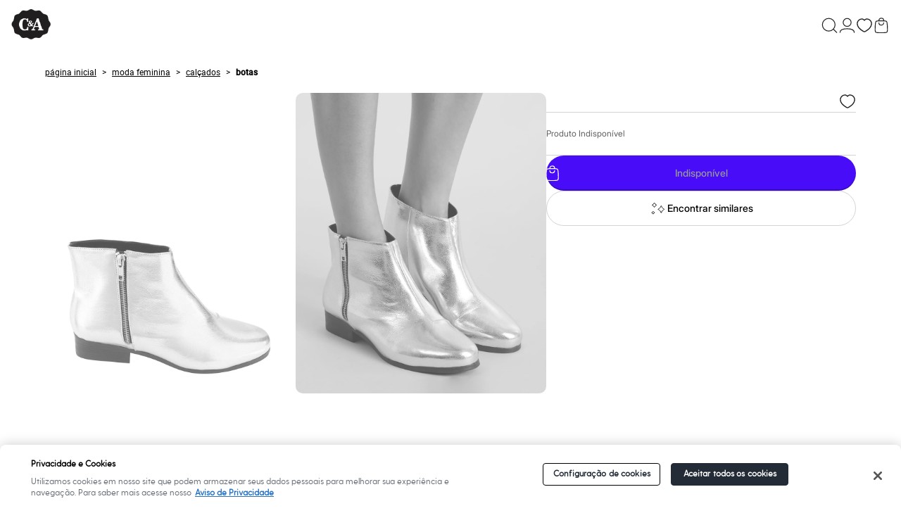

--- FILE ---
content_type: text/css
request_url: https://cea.vtexassets.com/_v/public/assets/v1/bundle/css/asset.min.css?v=3&files=theme,cea.cea-store-theme@2.58.0$style.common,cea.cea-store-theme@2.58.0$style.small,cea.cea-store-theme@2.58.0$style.notsmall,cea.cea-store-theme@2.58.0$style.large,cea.cea-store-theme@2.58.0$style.xlarge&files=fonts,989db2448f309bfdd99b513f37c84b8f5794d2b5&files=npm,animate.css@3.7.0/animate.min.css&files=react~vtex.render-runtime@8.136.1,common&files=react~vtex.store-components@3.178.5,Container,DiscountBadge,2,ProductImages&files=react~vtex.styleguide@9.146.16,0,Spinner,Progress,Tooltip&files=react~cea.cea-wishlist@0.6.2,0,2,MyWishlistAccount&files=react~cea.store-ds@0.17.0,Footer,9,SocialMedia,FooterMenu,FooterMenuMobile,Glossary,FooterNotes,DesktopNavbar,MobileNavbar,LabelStamps,DesktopMenu,MobileMenu,WishlistHeader,ProductCard,DesktopSearch,MobileSearch,SearchbarForm,SearchbarResults,SearchbarSuggestion,Login,ProductTags,2,ImageGallery,7,SizeProduct,Drawer,DrawerBody,DrawerContainer,DrawerFooter,DrawerHeader,PaymentAndChangeSection,BackToTopButton,ProductPaymentSystem,ProductPrice,ProductPriceLayout,SimilarProducts,ProductName,Button&files=react~vtex.flex-layout@0.21.5,0&files=react~cea.minha-cea-novo-modelo@0.1.0,0,2,TabbarConsultora&files=react~vtex.admin-pages@4.59.0,HighlightOverlay&files=react~cea.cea-store-theme@2.58.0,SkipToContent,HeaderWrapper,CeaSliderLayout,MinicartTitle,IconCart,13,2,9,11,TrustvoxReviews,DrawerCea,RedirectButton,CeaEvcMenuServices,CeaProductInstallments,AverageRating,TrustvoxLatestReview,CeaProductSpotPrice,ColorVariationCount&files=react~cea.pdp-components@0.5.0,ProductUnavailableCss,3,CompreLook,ProductDescription,1,ProductColorSelector,ProductShipping&files=react~cea.store-components@0.19.0,Topbar,SimilarProducts&files=react~vtex.minicart@2.68.0,Minicart&files=react~cea.header-components@0.2.0,SearchBar&files=react~vtex.rich-text@0.16.1,index&files=react~cea.infinite-shelf@0.15.0,0,InfiniteShelfLayout&files=react~sizebay.sizebay@3.5.5,Sizebay&files=react~cea.mdm-login@0.1.0,LogoutButton&files=react~vtex.product-summary@2.91.1,ProductSummaryImage&files=overrides,cea.app-first-booster@0.0.7$overrides,vtex.product-list@0.37.5$overrides,vtex.minicart@2.68.0$overrides,cea.cea-store-theme@2.58.0$overrides,cea.cea-store-theme@2.58.0$fonts&workspace=master
body_size: 118651
content:
html{line-height:1.15;-ms-text-size-adjust:100%;-webkit-text-size-adjust:100%}body{margin:0}article,aside,footer,header,nav,section{display:block}h1{font-size:2em;margin:.67em 0}figcaption,figure,main{display:block}figure{margin:1em 40px}hr{box-sizing:content-box;height:0;overflow:visible}pre{font-family:monospace,monospace;font-size:1em}a{background-color:transparent;-webkit-text-decoration-skip:objects}abbr[title]{border-bottom:none;text-decoration:underline;-webkit-text-decoration:underline dotted;text-decoration:underline dotted}b,strong{font-weight:inherit;font-weight:bolder}code,kbd,samp{font-family:monospace,monospace;font-size:1em}dfn{font-style:italic}mark{background-color:#ff0;color:#000}small{font-size:80%}sub,sup{font-size:75%;line-height:0;position:relative;vertical-align:baseline}sub{bottom:-.25em}sup{top:-.5em}audio,video{display:inline-block}audio:not([controls]){display:none;height:0}img{border-style:none}svg:not(:root){overflow:hidden}button,input,optgroup,select,textarea{font-family:sans-serif;font-size:100%;line-height:1.15;margin:0}button,input{overflow:visible}button,select{text-transform:none}[type=reset],[type=submit],button,html [type=button]{-webkit-appearance:button}[type=button]::-moz-focus-inner,[type=reset]::-moz-focus-inner,[type=submit]::-moz-focus-inner,button::-moz-focus-inner{border-style:none;padding:0}[type=button]:-moz-focusring,[type=reset]:-moz-focusring,[type=submit]:-moz-focusring,button:-moz-focusring{outline:1px dotted ButtonText}fieldset{padding:.35em .75em .625em}legend{box-sizing:border-box;color:inherit;display:table;max-width:100%;padding:0;white-space:normal}progress{display:inline-block;vertical-align:baseline}textarea{overflow:auto}[type=checkbox],[type=radio]{box-sizing:border-box;padding:0}[type=number]::-webkit-inner-spin-button,[type=number]::-webkit-outer-spin-button{height:auto}[type=search]{-webkit-appearance:textfield;outline-offset:-2px}[type=search]::-webkit-search-cancel-button,[type=search]::-webkit-search-decoration{-webkit-appearance:none}::-webkit-file-upload-button{-webkit-appearance:button;font:inherit}details,menu{display:block}summary{display:list-item}canvas{display:inline-block}[hidden],template{display:none}.aspect-ratio{height:0;position:relative}.aspect-ratio--16x9{padding-bottom:56.25%}.aspect-ratio--9x16{padding-bottom:177.77%}.aspect-ratio--4x3{padding-bottom:75%}.aspect-ratio--3x4{padding-bottom:133.33%}.aspect-ratio--6x4{padding-bottom:66.6%}.aspect-ratio--4x6{padding-bottom:150%}.aspect-ratio--8x5{padding-bottom:62.5%}.aspect-ratio--5x8{padding-bottom:160%}.aspect-ratio--7x5{padding-bottom:71.42%}.aspect-ratio--5x7{padding-bottom:140%}.aspect-ratio--1x1{padding-bottom:100%}.aspect-ratio--object{position:absolute;top:0;right:0;bottom:0;left:0;width:100%;height:100%;z-index:100}.bg-rebel-pink{background-color:#f71963}.bg-heavy-rebel-pink{background-color:#dd1659}.bg-elite-purple{background-color:#8914cc}.bg-near-black{background-color:#3f3f40}.bg-dark-gray{background-color:#585959}.bg-mid-gray{background-color:#727273}.bg-gray{background-color:#979899}.bg-silver{background-color:#cacbcc}.bg-light-gray{background-color:#e3e4e6}.bg-light-silver{background-color:#f2f4f5}.bg-near-white{background-color:#f7f9fa}.bg-white{background-color:#fff}.bg-washed-blue{background-color:#edf4fa}.bg-light-blue{background-color:#cce8ff}.bg-blue{background-color:#368df7}.bg-heavy-blue{background-color:#2a6dbf}.bg-light-marine{background-color:#3d5980}.bg-marine{background-color:#25354d}.bg-serious-black{background-color:#142032}.bg-green{background-color:#8bc34a}.bg-washed-green{background-color:#eafce3}.bg-red{background-color:#ff4c4c}.bg-washed-red{background-color:#ffe6e6}.bg-yellow{background-color:#ffb100}.bg-washed-yellow{background-color:#fff6e0}.bg-black-90{background-color:rgba(0,0,0,.9)}.bg-black-80{background-color:rgba(0,0,0,.8)}.bg-black-70{background-color:rgba(0,0,0,.7)}.bg-black-60{background-color:rgba(0,0,0,.6)}.bg-black-50{background-color:rgba(0,0,0,.5)}.bg-black-40{background-color:rgba(0,0,0,.4)}.bg-black-30{background-color:rgba(0,0,0,.3)}.bg-black-20{background-color:rgba(0,0,0,.2)}.bg-black-10{background-color:rgba(0,0,0,.1)}.bg-black-05{background-color:rgba(0,0,0,.05)}.bg-black-025{background-color:rgba(0,0,0,.025)}.bg-black-0125{background-color:rgba(0,0,0,.0125)}.bg-white-90{background-color:hsla(0,0%,100%,.9)}.bg-white-80{background-color:hsla(0,0%,100%,.8)}.bg-white-70{background-color:hsla(0,0%,100%,.7)}.bg-white-60{background-color:hsla(0,0%,100%,.6)}.bg-white-50{background-color:hsla(0,0%,100%,.5)}.bg-white-40{background-color:hsla(0,0%,100%,.4)}.bg-white-30{background-color:hsla(0,0%,100%,.3)}.bg-white-20{background-color:hsla(0,0%,100%,.2)}.bg-white-10{background-color:hsla(0,0%,100%,.1)}.bg-white-05{background-color:hsla(0,0%,100%,.05)}.bg-white-025{background-color:hsla(0,0%,100%,.025)}.bg-white-0125{background-color:hsla(0,0%,100%,.0125)}.bg-black{background-color:#000}.bg-color--cea{background-color:#104170}.bg-black--text{background-color:#212b36}.bg-black--light-text{background-color:#5f6872}.bg-gray--light-text{background-color:#4a4a4a}.bg-emerald--text{background-color:#1eceac}.bg-gray--20{background-color:#333}.bg-orange--light{background-color:#ef682f}.bg-light--blue-link{background-color:#0bacd3}.bg-emerald--dark{background-color:#03b085}.bg-base{background-color:#fff}.bg-base--inverted{background-color:#03044e}.bg-action-primary{background-color:#1eceac}.bg-action-secondary{background-color:#03c998}.bg-emphasis{background-color:#a4ded6}.bg-disabled{background-color:#f2f4f5}.bg-success{background-color:#8bc34a}.bg-success--faded{background-color:#eafce3}.bg-danger{background-color:#ff4c4c}.bg-danger--faded{background-color:#ffe6e6}.bg-warning{background-color:#ffb100}.bg-warning--faded{background-color:#fff6e0}.bg-muted-1{background-color:#727273}.bg-muted-2{background-color:#979899}.bg-muted-3{background-color:#cacbcc}.bg-muted-4{background-color:#e3e4e6}.bg-muted-5{background-color:#eee}.bg-smoke-lighter{background-color:#eff2f7}.bg-transparent{background-color:transparent}.cover{background-size:cover!important}.contain{background-size:contain!important}.bg-center{background-position:50%}.bg-center,.bg-top{background-repeat:no-repeat}.bg-top{background-position:top}.bg-right{background-position:100%}.bg-bottom,.bg-right{background-repeat:no-repeat}.bg-bottom{background-position:bottom}.bg-left{background-repeat:no-repeat;background-position:0}.ba{border-style:solid;border-width:1px}.bt{border-top-style:solid;border-top-width:1px}.br{border-right-style:solid;border-right-width:1px}.bb{border-bottom-style:solid;border-bottom-width:1px}.bl{border-left-style:solid;border-left-width:1px}.bn{border-style:none;border-width:0}.b--rebel-pink{border-color:#f71963}.b--heavy-rebel-pink{border-color:#dd1659}.b--elite-purple{border-color:#8914cc}.b--near-black{border-color:#3f3f40}.b--dark-gray{border-color:#585959}.b--mid-gray{border-color:#727273}.b--gray{border-color:#979899}.b--silver{border-color:#cacbcc}.b--light-gray{border-color:#e3e4e6}.b--light-silver{border-color:#f2f4f5}.b--near-white{border-color:#f7f9fa}.b--white{border-color:#fff}.b--washed-blue{border-color:#edf4fa}.b--light-blue{border-color:#cce8ff}.b--blue{border-color:#368df7}.b--heavy-blue{border-color:#2a6dbf}.b--light-marine{border-color:#3d5980}.b--marine{border-color:#25354d}.b--serious-black{border-color:#142032}.b--green{border-color:#8bc34a}.b--washed-green{border-color:#eafce3}.b--red{border-color:#ff4c4c}.b--washed-red{border-color:#ffe6e6}.b--yellow{border-color:#ffb100}.b--washed-yellow{border-color:#fff6e0}.b--black-90{border-color:rgba(0,0,0,.9)}.b--black-80{border-color:rgba(0,0,0,.8)}.b--black-70{border-color:rgba(0,0,0,.7)}.b--black-60{border-color:rgba(0,0,0,.6)}.b--black-50{border-color:rgba(0,0,0,.5)}.b--black-40{border-color:rgba(0,0,0,.4)}.b--black-30{border-color:rgba(0,0,0,.3)}.b--black-20{border-color:rgba(0,0,0,.2)}.b--black-10{border-color:rgba(0,0,0,.1)}.b--black-05{border-color:rgba(0,0,0,.05)}.b--black-025{border-color:rgba(0,0,0,.025)}.b--black-0125{border-color:rgba(0,0,0,.0125)}.b--white-90{border-color:hsla(0,0%,100%,.9)}.b--white-80{border-color:hsla(0,0%,100%,.8)}.b--white-70{border-color:hsla(0,0%,100%,.7)}.b--white-60{border-color:hsla(0,0%,100%,.6)}.b--white-50{border-color:hsla(0,0%,100%,.5)}.b--white-40{border-color:hsla(0,0%,100%,.4)}.b--white-30{border-color:hsla(0,0%,100%,.3)}.b--white-20{border-color:hsla(0,0%,100%,.2)}.b--white-10{border-color:hsla(0,0%,100%,.1)}.b--white-05{border-color:hsla(0,0%,100%,.05)}.b--white-025{border-color:hsla(0,0%,100%,.025)}.b--white-0125{border-color:hsla(0,0%,100%,.0125)}.b--black{border-color:#000}.b--color--cea{border-color:#104170}.b--black--text{border-color:#212b36}.b--black--light-text{border-color:#5f6872}.b--gray--light-text{border-color:#4a4a4a}.b--emerald--text{border-color:#1eceac}.b--gray--20{border-color:#333}.b--orange--light{border-color:#ef682f}.b--light--blue-link{border-color:#0bacd3}.b--emerald--dark{border-color:#03b085}.b--action-primary{border-color:#15748b}.b--action-secondary{border-color:#03c998}.b--emphasis{border-color:#f71963}.b--disabled{border-color:#e3e4e6}.b--success{border-color:#8bc34a}.b--success--faded{border-color:#eafce3}.b--danger{border-color:#ff4c4c}.b--danger--faded{border-color:#ffe6e6}.b--warning{border-color:#ffb100}.b--warning--faded{border-color:#fff6e0}.b--muted-1{border-color:#727273}.b--muted-2{border-color:#979899}.b--muted-3{border-color:#ccc}.b--muted-4{border-color:#ddd}.b--muted-5{border-color:#f2f4f5}.b--transparent{border-color:transparent}.br0{border-radius:0}.br1{border-radius:.125rem}.br2{border-radius:.25rem}.br3{border-radius:.5rem}.br4{border-radius:1rem}.br-100{border-radius:100%}.br-pill{border-radius:9999px}.br--bottom{border-top-left-radius:0;border-top-right-radius:0}.br--top{border-bottom-right-radius:0}.br--right,.br--top{border-bottom-left-radius:0}.br--right{border-top-left-radius:0}.br--left{border-top-right-radius:0;border-bottom-right-radius:0}.b--dotted{border-style:dotted}.b--dashed{border-style:dashed}.b--solid{border-style:solid}.b--none{border-style:none}.bw0{border-width:0}.bw1{border-width:.125rem}.bw2{border-width:.25rem}.bw3{border-width:.5rem}.bw4{border-width:1rem}.bw5{border-width:2rem}.bt-0{border-top-width:0}.br-0{border-right-width:0}.bb-0{border-bottom-width:0}.bl-0{border-left-width:0}.shadow-1{box-shadow:0 0 4px 2px rgba(0,0,0,.2)}.shadow-2{box-shadow:0 0 8px 2px rgba(0,0,0,.2)}.shadow-3{box-shadow:2px 2px 4px 2px rgba(0,0,0,.2)}.shadow-4{box-shadow:2px 2px 8px 0 rgba(0,0,0,.2)}.shadow-5{box-shadow:4px 4px 8px 0 rgba(0,0,0,.2)}.border-box,a,article,aside,blockquote,body,code,dd,div,dl,dt,fieldset,figcaption,figure,footer,form,h1,h2,h3,h4,h5,h6,header,html,input[type=email],input[type=number],input[type=password],input[type=tel],input[type=text],input[type=url],legend,li,main,nav,ol,p,pre,section,table,td,textarea,th,tr,ul{box-sizing:border-box}.pre{overflow-x:auto;overflow-y:hidden;overflow:scroll}.pa0{padding:0}.ma0,.na0{margin:0}.pl0{padding-left:0}.ml0,.nl0{margin-left:0}.pr0{padding-right:0}.mr0,.nr0{margin-right:0}.pt0{padding-top:0}.mt0,.nt0{margin-top:0}.pb0{padding-bottom:0}.mb0,.nb0{margin-bottom:0}.pv0{padding-top:0;padding-bottom:0}.mv0,.nv0{margin-top:0;margin-bottom:0}.ph0{padding-left:0;padding-right:0}.mh0,.nh0{margin-left:0;margin-right:0}.pa1{padding:.125rem}.ma1{margin:.125rem}.na1{margin:-.125rem}.pl1{padding-left:.125rem}.ml1{margin-left:.125rem}.nl1{margin-left:-.125rem}.pr1{padding-right:.125rem}.mr1{margin-right:.125rem}.nr1{margin-right:-.125rem}.pt1{padding-top:.125rem}.mt1{margin-top:.125rem}.nt1{margin-top:-.125rem}.pb1{padding-bottom:.125rem}.mb1{margin-bottom:.125rem}.nb1{margin-bottom:-.125rem}.pv1{padding-top:.125rem;padding-bottom:.125rem}.mv1{margin-top:.125rem;margin-bottom:.125rem}.nv1{margin-top:-.125rem;margin-bottom:-.125rem}.ph1{padding-left:.125rem;padding-right:.125rem}.mh1{margin-left:.125rem;margin-right:.125rem}.nh1{margin-left:-.125rem;margin-right:-.125rem}.pa2{padding:.25rem}.ma2{margin:.25rem}.na2{margin:-.25rem}.pl2{padding-left:.25rem}.ml2{margin-left:.25rem}.nl2{margin-left:-.25rem}.pr2{padding-right:.25rem}.mr2{margin-right:.25rem}.nr2{margin-right:-.25rem}.pt2{padding-top:.25rem}.mt2{margin-top:.25rem}.nt2{margin-top:-.25rem}.pb2{padding-bottom:.25rem}.mb2{margin-bottom:.25rem}.nb2{margin-bottom:-.25rem}.pv2{padding-top:.25rem;padding-bottom:.25rem}.mv2{margin-top:.25rem;margin-bottom:.25rem}.nv2{margin-top:-.25rem;margin-bottom:-.25rem}.ph2{padding-left:.25rem;padding-right:.25rem}.mh2{margin-left:.25rem;margin-right:.25rem}.nh2{margin-left:-.25rem;margin-right:-.25rem}.pa3{padding:.5rem}.ma3{margin:.5rem}.na3{margin:-.5rem}.pl3{padding-left:.5rem}.ml3{margin-left:.5rem}.nl3{margin-left:-.5rem}.pr3{padding-right:.5rem}.mr3{margin-right:.5rem}.nr3{margin-right:-.5rem}.pt3{padding-top:.5rem}.mt3{margin-top:.5rem}.nt3{margin-top:-.5rem}.pb3{padding-bottom:.5rem}.mb3{margin-bottom:.5rem}.nb3{margin-bottom:-.5rem}.pv3{padding-top:.5rem;padding-bottom:.5rem}.mv3{margin-top:.5rem;margin-bottom:.5rem}.nv3{margin-top:-.5rem;margin-bottom:-.5rem}.ph3{padding-left:.5rem;padding-right:.5rem}.mh3{margin-left:.5rem;margin-right:.5rem}.nh3{margin-left:-.5rem;margin-right:-.5rem}.pa4{padding:.75rem}.ma4{margin:.75rem}.na4{margin:-.75rem}.pl4{padding-left:.75rem}.ml4{margin-left:.75rem}.nl4{margin-left:-.75rem}.pr4{padding-right:.75rem}.mr4{margin-right:.75rem}.nr4{margin-right:-.75rem}.pt4{padding-top:.75rem}.mt4{margin-top:.75rem}.nt4{margin-top:-.75rem}.pb4{padding-bottom:.75rem}.mb4{margin-bottom:.75rem}.nb4{margin-bottom:-.75rem}.pv4{padding-top:.75rem;padding-bottom:.75rem}.mv4{margin-top:.75rem;margin-bottom:.75rem}.nv4{margin-top:-.75rem;margin-bottom:-.75rem}.ph4{padding-left:.75rem;padding-right:.75rem}.mh4{margin-left:.75rem;margin-right:.75rem}.nh4{margin-left:-.75rem;margin-right:-.75rem}.pa5{padding:1rem}.ma5{margin:1rem}.na5{margin:-1rem}.pl5{padding-left:1rem}.ml5{margin-left:1rem}.nl5{margin-left:-1rem}.pr5{padding-right:1rem}.mr5{margin-right:1rem}.nr5{margin-right:-1rem}.pt5{padding-top:1rem}.mt5{margin-top:1rem}.nt5{margin-top:-1rem}.pb5{padding-bottom:1rem}.mb5{margin-bottom:1rem}.nb5{margin-bottom:-1rem}.pv5{padding-top:1rem;padding-bottom:1rem}.mv5{margin-top:1rem;margin-bottom:1rem}.nv5{margin-top:-1rem;margin-bottom:-1rem}.ph5{padding-left:1rem;padding-right:1rem}.mh5{margin-left:1rem;margin-right:1rem}.nh5{margin-left:-1rem;margin-right:-1rem}.pa6{padding:1.5rem}.ma6{margin:1.5rem}.na6{margin:-1.5rem}.pl6{padding-left:1.5rem}.ml6{margin-left:1.5rem}.nl6{margin-left:-1.5rem}.pr6{padding-right:1.5rem}.mr6{margin-right:1.5rem}.nr6{margin-right:-1.5rem}.pt6{padding-top:1.5rem}.mt6{margin-top:1.5rem}.nt6{margin-top:-1.5rem}.pb6{padding-bottom:1.5rem}.mb6{margin-bottom:1.5rem}.nb6{margin-bottom:-1.5rem}.pv6{padding-top:1.5rem;padding-bottom:1.5rem}.mv6{margin-top:1.5rem;margin-bottom:1.5rem}.nv6{margin-top:-1.5rem;margin-bottom:-1.5rem}.ph6{padding-left:1.5rem;padding-right:1.5rem}.mh6{margin-left:1.5rem;margin-right:1.5rem}.nh6{margin-left:-1.5rem;margin-right:-1.5rem}.pa7{padding:2rem}.ma7{margin:2rem}.na7{margin:-2rem}.pl7{padding-left:2rem}.ml7{margin-left:2rem}.nl7{margin-left:-2rem}.pr7{padding-right:2rem}.mr7{margin-right:2rem}.nr7{margin-right:-2rem}.pt7{padding-top:2rem}.mt7{margin-top:2rem}.nt7{margin-top:-2rem}.pb7{padding-bottom:2rem}.mb7{margin-bottom:2rem}.nb7{margin-bottom:-2rem}.pv7{padding-top:2rem;padding-bottom:2rem}.mv7{margin-top:2rem;margin-bottom:2rem}.nv7{margin-top:-2rem;margin-bottom:-2rem}.ph7{padding-left:2rem;padding-right:2rem}.mh7{margin-left:2rem;margin-right:2rem}.nh7{margin-left:-2rem;margin-right:-2rem}.pa8{padding:3rem}.ma8{margin:3rem}.na8{margin:-3rem}.pl8{padding-left:3rem}.ml8{margin-left:3rem}.nl8{margin-left:-3rem}.pr8{padding-right:3rem}.mr8{margin-right:3rem}.nr8{margin-right:-3rem}.pt8{padding-top:3rem}.mt8{margin-top:3rem}.nt8{margin-top:-3rem}.pb8{padding-bottom:3rem}.mb8{margin-bottom:3rem}.nb8{margin-bottom:-3rem}.pv8{padding-top:3rem;padding-bottom:3rem}.mv8{margin-top:3rem;margin-bottom:3rem}.nv8{margin-top:-3rem;margin-bottom:-3rem}.ph8{padding-left:3rem;padding-right:3rem}.mh8{margin-left:3rem;margin-right:3rem}.nh8{margin-left:-3rem;margin-right:-3rem}.pa9{padding:4rem}.ma9{margin:4rem}.na9{margin:-4rem}.pl9{padding-left:4rem}.ml9{margin-left:4rem}.nl9{margin-left:-4rem}.pr9{padding-right:4rem}.mr9{margin-right:4rem}.nr9{margin-right:-4rem}.pt9{padding-top:4rem}.mt9{margin-top:4rem}.nt9{margin-top:-4rem}.pb9{padding-bottom:4rem}.mb9{margin-bottom:4rem}.nb9{margin-bottom:-4rem}.pv9{padding-top:4rem;padding-bottom:4rem}.mv9{margin-top:4rem;margin-bottom:4rem}.nv9{margin-top:-4rem;margin-bottom:-4rem}.ph9{padding-left:4rem;padding-right:4rem}.mh9{margin-left:4rem;margin-right:4rem}.nh9{margin-left:-4rem;margin-right:-4rem}.pa10{padding:8rem}.ma10{margin:8rem}.na10{margin:-8rem}.pl10{padding-left:8rem}.ml10{margin-left:8rem}.nl10{margin-left:-8rem}.pr10{padding-right:8rem}.mr10{margin-right:8rem}.nr10{margin-right:-8rem}.pt10{padding-top:8rem}.mt10{margin-top:8rem}.nt10{margin-top:-8rem}.pb10{padding-bottom:8rem}.mb10{margin-bottom:8rem}.nb10{margin-bottom:-8rem}.pv10{padding-top:8rem;padding-bottom:8rem}.mv10{margin-top:8rem;margin-bottom:8rem}.nv10{margin-top:-8rem;margin-bottom:-8rem}.ph10{padding-left:8rem;padding-right:8rem}.mh10{margin-left:8rem;margin-right:8rem}.nh10{margin-left:-8rem;margin-right:-8rem}.pa11{padding:16rem}.ma11{margin:16rem}.na11{margin:-16rem}.pl11{padding-left:16rem}.ml11{margin-left:16rem}.nl11{margin-left:-16rem}.pr11{padding-right:16rem}.mr11{margin-right:16rem}.nr11{margin-right:-16rem}.pt11{padding-top:16rem}.mt11{margin-top:16rem}.nt11{margin-top:-16rem}.pb11{padding-bottom:16rem}.mb11{margin-bottom:16rem}.nb11{margin-bottom:-16rem}.pv11{padding-top:16rem;padding-bottom:16rem}.mv11{margin-top:16rem;margin-bottom:16rem}.nv11{margin-top:-16rem;margin-bottom:-16rem}.ph11{padding-left:16rem;padding-right:16rem}.mh11{margin-left:16rem;margin-right:16rem}.nh11{margin-left:-16rem;margin-right:-16rem}.top-0{top:0}.right-0{right:0}.bottom-0{bottom:0}.left-0{left:0}.top-1{top:1rem}.right-1{right:1rem}.bottom-1{bottom:1rem}.left-1{left:1rem}.top-2{top:2rem}.right-2{right:2rem}.bottom-2{bottom:2rem}.left-2{left:2rem}.top--1{top:-1rem}.right--1{right:-1rem}.bottom--1{bottom:-1rem}.left--1{left:-1rem}.top--2{top:-2rem}.right--2{right:-2rem}.bottom--2{bottom:-2rem}.left--2{left:-2rem}.absolute--fill{top:0;right:0;bottom:0;left:0}.cf:after,.cf:before{content:" ";display:table}.cf:after{clear:both}.cf{*zoom:1}.cl{clear:left}.cr{clear:right}.cb{clear:both}.cn{clear:none}.dn{display:none}.di{display:inline}.db{display:block}.dib{display:inline-block}.dit{display:inline-table}.dt{display:table}.dtc{display:table-cell}.dt-row{display:table-row}.dt-row-group{display:table-row-group}.dt-column{display:table-column}.dt-column-group{display:table-column-group}.dt--fixed{table-layout:fixed;width:100%}.flex{display:-webkit-box;display:flex}.inline-flex{display:-webkit-inline-box;display:inline-flex}.flex-auto{-webkit-box-flex:1;flex:1 1 auto;min-width:0;min-height:0}.flex-none{-webkit-box-flex:0;flex:none}.flex-column{-webkit-box-orient:vertical;flex-direction:column}.flex-column,.flex-row{-webkit-box-direction:normal}.flex-row{-webkit-box-orient:horizontal;flex-direction:row}.flex-wrap{flex-wrap:wrap}.flex-nowrap{flex-wrap:nowrap}.flex-wrap-reverse{flex-wrap:wrap-reverse}.flex-column-reverse{-webkit-box-orient:vertical;-webkit-box-direction:reverse;flex-direction:column-reverse}.flex-row-reverse{-webkit-box-orient:horizontal;-webkit-box-direction:reverse;flex-direction:row-reverse}.items-start{-webkit-box-align:start;align-items:flex-start}.items-end{-webkit-box-align:end;align-items:flex-end}.items-center{-webkit-box-align:center;align-items:center}.items-baseline{-webkit-box-align:baseline;align-items:baseline}.items-stretch{-webkit-box-align:stretch;align-items:stretch}.self-start{align-self:flex-start}.self-end{align-self:flex-end}.self-center{align-self:center}.self-baseline{align-self:baseline}.self-stretch{align-self:stretch}.justify-start{-webkit-box-pack:start;justify-content:flex-start}.justify-end{-webkit-box-pack:end;justify-content:flex-end}.justify-center{-webkit-box-pack:center;justify-content:center}.justify-between{-webkit-box-pack:justify;justify-content:space-between}.justify-around{justify-content:space-around}.content-start{align-content:flex-start}.content-end{align-content:flex-end}.content-center{align-content:center}.content-between{align-content:space-between}.content-around{align-content:space-around}.content-stretch{align-content:stretch}.order-0{-webkit-box-ordinal-group:1;order:0}.order-1{-webkit-box-ordinal-group:2;order:1}.order-2{-webkit-box-ordinal-group:3;order:2}.order-3{-webkit-box-ordinal-group:4;order:3}.order-4{-webkit-box-ordinal-group:5;order:4}.order-5{-webkit-box-ordinal-group:6;order:5}.order-6{-webkit-box-ordinal-group:7;order:6}.order-7{-webkit-box-ordinal-group:8;order:7}.order-8{-webkit-box-ordinal-group:9;order:8}.order-last{-webkit-box-ordinal-group:100000;order:99999}.flex-grow-0{-webkit-box-flex:0;flex-grow:0}.flex-grow-1{-webkit-box-flex:1;flex-grow:1}.flex-shrink-0{flex-shrink:0}.flex-shrink-1{flex-shrink:1}.fl{float:left}.fl,.fr{_display:inline}.fr{float:right}.fn{float:none}body,button,input,optgroup,select,textarea{-webkit-font-smoothing:antialiased;-moz-osx-font-smoothing:grayscale}.sans-serif,body,button,input,optgroup,select,textarea{font-family:-apple-system,BlinkMacSystemFont,avenir next,avenir,helvetica neue,helvetica,ubuntu,roboto,noto,segoe ui,arial,sans-serif}.code,code{font-family:Consolas,monaco,monospace}.i{font-style:italic}.fs-normal{font-style:normal}.input-reset{-webkit-appearance:none;-moz-appearance:none}.button-reset::-moz-focus-inner,.input-reset::-moz-focus-inner{border:0;padding:0}.link{text-decoration:none}.link,.link:active,.link:focus,.link:hover,.link:link,.link:visited{-webkit-transition:color .15s ease-in;transition:color .15s ease-in}.link:focus{outline:1px dotted currentColor}.list{list-style-type:none}.h1{height:1rem}.h2{height:1.6875rem}.h3{height:2rem}.h4{height:4rem}.h5{height:8rem}.h6{height:16rem}.h-25{height:25%}.h-50{height:50%}.h-75{height:75%}.h-100{height:100%}.min-h-100{min-height:100%}.vh-25{height:25vh}.vh-50{height:50vh}.vh-75{height:75vh}.vh-100{height:100vh}.min-vh-100{min-height:100vh}.h-auto{height:auto}.h-inherit{height:inherit}.h-small{height:2rem;box-sizing:border-box}.min-h-small{min-height:2rem;box-sizing:border-box}.h-regular{height:2.5rem;box-sizing:border-box}.min-h-regular{min-height:2.5rem;box-sizing:border-box}.h-large{height:3rem;box-sizing:border-box}.min-h-large{min-height:3rem;box-sizing:border-box}.rebel-pink{color:#f71963}.heavy-rebel-pink{color:#dd1659}.elite-purple{color:#8914cc}.near-black{color:#3f3f40}.dark-gray{color:#585959}.mid-gray{color:#727273}.gray{color:#979899}.silver{color:#cacbcc}.light-gray{color:#e3e4e6}.light-silver{color:#f2f4f5}.near-white{color:#f7f9fa}.white{color:#fff}.washed-blue{color:#edf4fa}.light-blue{color:#cce8ff}.blue{color:#368df7}.heavy-blue{color:#2a6dbf}.light-marine{color:#3d5980}.marine{color:#25354d}.serious-black{color:#142032}.green{color:#8bc34a}.washed-green{color:#eafce3}.red{color:#ff4c4c}.washed-red{color:#ffe6e6}.yellow{color:#ffb100}.washed-yellow{color:#fff6e0}.black-90{color:rgba(0,0,0,.9)}.black-80{color:rgba(0,0,0,.8)}.black-70{color:rgba(0,0,0,.7)}.black-60{color:rgba(0,0,0,.6)}.black-50{color:rgba(0,0,0,.5)}.black-40{color:rgba(0,0,0,.4)}.black-30{color:rgba(0,0,0,.3)}.black-20{color:rgba(0,0,0,.2)}.black-10{color:rgba(0,0,0,.1)}.black-05{color:rgba(0,0,0,.05)}.black-025{color:rgba(0,0,0,.025)}.black-0125{color:rgba(0,0,0,.0125)}.white-90{color:hsla(0,0%,100%,.9)}.white-80{color:hsla(0,0%,100%,.8)}.white-70{color:hsla(0,0%,100%,.7)}.white-60{color:hsla(0,0%,100%,.6)}.white-50{color:hsla(0,0%,100%,.5)}.white-40{color:hsla(0,0%,100%,.4)}.white-30{color:hsla(0,0%,100%,.3)}.white-20{color:hsla(0,0%,100%,.2)}.white-10{color:hsla(0,0%,100%,.1)}.white-05{color:hsla(0,0%,100%,.05)}.white-025{color:hsla(0,0%,100%,.025)}.white-0125{color:hsla(0,0%,100%,.0125)}.black{color:#000}.color--cea{color:#104170}.black--text{color:#212b36}.black--light-text{color:#5f6872}.gray--light-text{color:#4a4a4a}.emerald--text{color:#1eceac}.gray--20{color:#333}.orange--light{color:#ef682f}.light--blue-link{color:#0bacd3}.emerald--dark{color:#03b085}.c-action-primary{color:#0f3e99}.c-action-secondary{color:#03c998}.c-link{color:#0f3e99}.c-emphasis{color:#f71963}.c-disabled{color:#979899}.c-success{color:#8bc34a}.c-success--faded{color:#eafce3}.c-danger{color:#c12137}.c-danger--faded{color:#ffe6e6}.c-warning{color:#ffb100}.c-warning--faded{color:#fff6e0}.c-muted-1{color:#555}.c-muted-2{color:#aaa}.c-muted-3{color:#cacbcc}.c-muted-4{color:#e3e4e6}.c-muted-5{color:#f2f4f5}.c-on-base{color:#3f3f40}.c-on-action-primary,.c-on-base--inverted{color:#fff}.c-on-action-secondary{color:#0f3e99}.c-on-emphasis{color:#fff}.c-on-disabled{color:#979899}.c-on-success{color:#fff}.c-on-success--faded{color:#3f3f40}.c-on-danger{color:#fff}.c-on-danger--faded{color:#3f3f40}.c-on-warning{color:#fff}.c-on-warning--faded{color:#1a1a1a}.c-on-muted-1,.c-on-muted-2{color:#fff}.c-on-muted-3,.c-on-muted-4,.c-on-muted-5{color:#3f3f40}.hover-rebel-pink:focus,.hover-rebel-pink:hover{color:#f71963}.hover-heavy-rebel-pink:focus,.hover-heavy-rebel-pink:hover{color:#dd1659}.hover-elite-purple:focus,.hover-elite-purple:hover{color:#8914cc}.hover-near-black:focus,.hover-near-black:hover{color:#3f3f40}.hover-dark-gray:focus,.hover-dark-gray:hover{color:#585959}.hover-mid-gray:focus,.hover-mid-gray:hover{color:#727273}.hover-gray:focus,.hover-gray:hover{color:#979899}.hover-silver:focus,.hover-silver:hover{color:#cacbcc}.hover-light-gray:focus,.hover-light-gray:hover{color:#e3e4e6}.hover-light-silver:focus,.hover-light-silver:hover{color:#f2f4f5}.hover-near-white:focus,.hover-near-white:hover{color:#f7f9fa}.hover-white:focus,.hover-white:hover{color:#fff}.hover-washed-blue:focus,.hover-washed-blue:hover{color:#edf4fa}.hover-light-blue:focus,.hover-light-blue:hover{color:#cce8ff}.hover-blue:focus,.hover-blue:hover{color:#368df7}.hover-heavy-blue:focus,.hover-heavy-blue:hover{color:#2a6dbf}.hover-light-marine:focus,.hover-light-marine:hover{color:#3d5980}.hover-marine:focus,.hover-marine:hover{color:#25354d}.hover-serious-black:focus,.hover-serious-black:hover{color:#142032}.hover-green:focus,.hover-green:hover{color:#8bc34a}.hover-washed-green:focus,.hover-washed-green:hover{color:#eafce3}.hover-red:focus,.hover-red:hover{color:#ff4c4c}.hover-washed-red:focus,.hover-washed-red:hover{color:#ffe6e6}.hover-yellow:focus,.hover-yellow:hover{color:#ffb100}.hover-washed-yellow:focus,.hover-washed-yellow:hover{color:#fff6e0}.hover-black-90:focus,.hover-black-90:hover{color:rgba(0,0,0,.9)}.hover-black-80:focus,.hover-black-80:hover{color:rgba(0,0,0,.8)}.hover-black-70:focus,.hover-black-70:hover{color:rgba(0,0,0,.7)}.hover-black-60:focus,.hover-black-60:hover{color:rgba(0,0,0,.6)}.hover-black-50:focus,.hover-black-50:hover{color:rgba(0,0,0,.5)}.hover-black-40:focus,.hover-black-40:hover{color:rgba(0,0,0,.4)}.hover-black-30:focus,.hover-black-30:hover{color:rgba(0,0,0,.3)}.hover-black-20:focus,.hover-black-20:hover{color:rgba(0,0,0,.2)}.hover-black-10:focus,.hover-black-10:hover{color:rgba(0,0,0,.1)}.hover-black-05:focus,.hover-black-05:hover{color:rgba(0,0,0,.05)}.hover-black-025:focus,.hover-black-025:hover{color:rgba(0,0,0,.025)}.hover-black-0125:focus,.hover-black-0125:hover{color:rgba(0,0,0,.0125)}.hover-white-90:focus,.hover-white-90:hover{color:hsla(0,0%,100%,.9)}.hover-white-80:focus,.hover-white-80:hover{color:hsla(0,0%,100%,.8)}.hover-white-70:focus,.hover-white-70:hover{color:hsla(0,0%,100%,.7)}.hover-white-60:focus,.hover-white-60:hover{color:hsla(0,0%,100%,.6)}.hover-white-50:focus,.hover-white-50:hover{color:hsla(0,0%,100%,.5)}.hover-white-40:focus,.hover-white-40:hover{color:hsla(0,0%,100%,.4)}.hover-white-30:focus,.hover-white-30:hover{color:hsla(0,0%,100%,.3)}.hover-white-20:focus,.hover-white-20:hover{color:hsla(0,0%,100%,.2)}.hover-white-10:focus,.hover-white-10:hover{color:hsla(0,0%,100%,.1)}.hover-white-05:focus,.hover-white-05:hover{color:hsla(0,0%,100%,.05)}.hover-white-025:focus,.hover-white-025:hover{color:hsla(0,0%,100%,.025)}.hover-white-0125:focus,.hover-white-0125:hover{color:hsla(0,0%,100%,.0125)}.hover-black:focus,.hover-black:hover{color:#000}.hover-color--cea:focus,.hover-color--cea:hover{color:#104170}.hover-black--text:focus,.hover-black--text:hover{color:#212b36}.hover-black--light-text:focus,.hover-black--light-text:hover{color:#5f6872}.hover-gray--light-text:focus,.hover-gray--light-text:hover{color:#4a4a4a}.hover-emerald--text:focus,.hover-emerald--text:hover{color:#1eceac}.hover-gray--20:focus,.hover-gray--20:hover{color:#333}.hover-orange--light:focus,.hover-orange--light:hover{color:#ef682f}.hover-light--blue-link:focus,.hover-light--blue-link:hover{color:#0bacd3}.hover-emerald--dark:focus,.hover-emerald--dark:hover{color:#03b085}.hover-bg-rebel-pink:focus,.hover-bg-rebel-pink:hover{background-color:#f71963}.hover-b--rebel-pink:focus,.hover-b--rebel-pink:hover{border-color:#f71963}.hover-bg-heavy-rebel-pink:focus,.hover-bg-heavy-rebel-pink:hover{background-color:#dd1659}.hover-b--heavy-rebel-pink:focus,.hover-b--heavy-rebel-pink:hover{border-color:#dd1659}.hover-bg-elite-purple:focus,.hover-bg-elite-purple:hover{background-color:#8914cc}.hover-b--elite-purple:focus,.hover-b--elite-purple:hover{border-color:#8914cc}.hover-bg-near-black:focus,.hover-bg-near-black:hover{background-color:#3f3f40}.hover-b--near-black:focus,.hover-b--near-black:hover{border-color:#3f3f40}.hover-bg-dark-gray:focus,.hover-bg-dark-gray:hover{background-color:#585959}.hover-b--dark-gray:focus,.hover-b--dark-gray:hover{border-color:#585959}.hover-bg-mid-gray:focus,.hover-bg-mid-gray:hover{background-color:#727273}.hover-b--mid-gray:focus,.hover-b--mid-gray:hover{border-color:#727273}.hover-bg-gray:focus,.hover-bg-gray:hover{background-color:#979899}.hover-b--gray:focus,.hover-b--gray:hover{border-color:#979899}.hover-bg-silver:focus,.hover-bg-silver:hover{background-color:#cacbcc}.hover-b--silver:focus,.hover-b--silver:hover{border-color:#cacbcc}.hover-bg-light-gray:focus,.hover-bg-light-gray:hover{background-color:#e3e4e6}.hover-b--light-gray:focus,.hover-b--light-gray:hover{border-color:#e3e4e6}.hover-bg-light-silver:focus,.hover-bg-light-silver:hover{background-color:#f2f4f5}.hover-b--light-silver:focus,.hover-b--light-silver:hover{border-color:#f2f4f5}.hover-bg-near-white:focus,.hover-bg-near-white:hover{background-color:#f7f9fa}.hover-b--near-white:focus,.hover-b--near-white:hover{border-color:#f7f9fa}.hover-bg-white:focus,.hover-bg-white:hover{background-color:#fff}.hover-b--white:focus,.hover-b--white:hover{border-color:#fff}.hover-bg-washed-blue:focus,.hover-bg-washed-blue:hover{background-color:#edf4fa}.hover-b--washed-blue:focus,.hover-b--washed-blue:hover{border-color:#edf4fa}.hover-bg-light-blue:focus,.hover-bg-light-blue:hover{background-color:#cce8ff}.hover-b--light-blue:focus,.hover-b--light-blue:hover{border-color:#cce8ff}.hover-bg-blue:focus,.hover-bg-blue:hover{background-color:#368df7}.hover-b--blue:focus,.hover-b--blue:hover{border-color:#368df7}.hover-bg-heavy-blue:focus,.hover-bg-heavy-blue:hover{background-color:#2a6dbf}.hover-b--heavy-blue:focus,.hover-b--heavy-blue:hover{border-color:#2a6dbf}.hover-bg-light-marine:focus,.hover-bg-light-marine:hover{background-color:#3d5980}.hover-b--light-marine:focus,.hover-b--light-marine:hover{border-color:#3d5980}.hover-bg-marine:focus,.hover-bg-marine:hover{background-color:#25354d}.hover-b--marine:focus,.hover-b--marine:hover{border-color:#25354d}.hover-bg-serious-black:focus,.hover-bg-serious-black:hover{background-color:#142032}.hover-b--serious-black:focus,.hover-b--serious-black:hover{border-color:#142032}.hover-bg-green:focus,.hover-bg-green:hover{background-color:#8bc34a}.hover-b--green:focus,.hover-b--green:hover{border-color:#8bc34a}.hover-bg-washed-green:focus,.hover-bg-washed-green:hover{background-color:#eafce3}.hover-b--washed-green:focus,.hover-b--washed-green:hover{border-color:#eafce3}.hover-bg-red:focus,.hover-bg-red:hover{background-color:#ff4c4c}.hover-b--red:focus,.hover-b--red:hover{border-color:#ff4c4c}.hover-bg-washed-red:focus,.hover-bg-washed-red:hover{background-color:#ffe6e6}.hover-b--washed-red:focus,.hover-b--washed-red:hover{border-color:#ffe6e6}.hover-bg-yellow:focus,.hover-bg-yellow:hover{background-color:#ffb100}.hover-b--yellow:focus,.hover-b--yellow:hover{border-color:#ffb100}.hover-bg-washed-yellow:focus,.hover-bg-washed-yellow:hover{background-color:#fff6e0}.hover-b--washed-yellow:focus,.hover-b--washed-yellow:hover{border-color:#fff6e0}.hover-bg-black-90:focus,.hover-bg-black-90:hover{background-color:rgba(0,0,0,.9)}.hover-b--black-90:focus,.hover-b--black-90:hover{border-color:rgba(0,0,0,.9)}.hover-bg-black-80:focus,.hover-bg-black-80:hover{background-color:rgba(0,0,0,.8)}.hover-b--black-80:focus,.hover-b--black-80:hover{border-color:rgba(0,0,0,.8)}.hover-bg-black-70:focus,.hover-bg-black-70:hover{background-color:rgba(0,0,0,.7)}.hover-b--black-70:focus,.hover-b--black-70:hover{border-color:rgba(0,0,0,.7)}.hover-bg-black-60:focus,.hover-bg-black-60:hover{background-color:rgba(0,0,0,.6)}.hover-b--black-60:focus,.hover-b--black-60:hover{border-color:rgba(0,0,0,.6)}.hover-bg-black-50:focus,.hover-bg-black-50:hover{background-color:rgba(0,0,0,.5)}.hover-b--black-50:focus,.hover-b--black-50:hover{border-color:rgba(0,0,0,.5)}.hover-bg-black-40:focus,.hover-bg-black-40:hover{background-color:rgba(0,0,0,.4)}.hover-b--black-40:focus,.hover-b--black-40:hover{border-color:rgba(0,0,0,.4)}.hover-bg-black-30:focus,.hover-bg-black-30:hover{background-color:rgba(0,0,0,.3)}.hover-b--black-30:focus,.hover-b--black-30:hover{border-color:rgba(0,0,0,.3)}.hover-bg-black-20:focus,.hover-bg-black-20:hover{background-color:rgba(0,0,0,.2)}.hover-b--black-20:focus,.hover-b--black-20:hover{border-color:rgba(0,0,0,.2)}.hover-bg-black-10:focus,.hover-bg-black-10:hover{background-color:rgba(0,0,0,.1)}.hover-b--black-10:focus,.hover-b--black-10:hover{border-color:rgba(0,0,0,.1)}.hover-bg-black-05:focus,.hover-bg-black-05:hover{background-color:rgba(0,0,0,.05)}.hover-b--black-05:focus,.hover-b--black-05:hover{border-color:rgba(0,0,0,.05)}.hover-bg-black-025:focus,.hover-bg-black-025:hover{background-color:rgba(0,0,0,.025)}.hover-b--black-025:focus,.hover-b--black-025:hover{border-color:rgba(0,0,0,.025)}.hover-bg-black-0125:focus,.hover-bg-black-0125:hover{background-color:rgba(0,0,0,.0125)}.hover-b--black-0125:focus,.hover-b--black-0125:hover{border-color:rgba(0,0,0,.0125)}.hover-bg-white-90:focus,.hover-bg-white-90:hover{background-color:hsla(0,0%,100%,.9)}.hover-b--white-90:focus,.hover-b--white-90:hover{border-color:hsla(0,0%,100%,.9)}.hover-bg-white-80:focus,.hover-bg-white-80:hover{background-color:hsla(0,0%,100%,.8)}.hover-b--white-80:focus,.hover-b--white-80:hover{border-color:hsla(0,0%,100%,.8)}.hover-bg-white-70:focus,.hover-bg-white-70:hover{background-color:hsla(0,0%,100%,.7)}.hover-b--white-70:focus,.hover-b--white-70:hover{border-color:hsla(0,0%,100%,.7)}.hover-bg-white-60:focus,.hover-bg-white-60:hover{background-color:hsla(0,0%,100%,.6)}.hover-b--white-60:focus,.hover-b--white-60:hover{border-color:hsla(0,0%,100%,.6)}.hover-bg-white-50:focus,.hover-bg-white-50:hover{background-color:hsla(0,0%,100%,.5)}.hover-b--white-50:focus,.hover-b--white-50:hover{border-color:hsla(0,0%,100%,.5)}.hover-bg-white-40:focus,.hover-bg-white-40:hover{background-color:hsla(0,0%,100%,.4)}.hover-b--white-40:focus,.hover-b--white-40:hover{border-color:hsla(0,0%,100%,.4)}.hover-bg-white-30:focus,.hover-bg-white-30:hover{background-color:hsla(0,0%,100%,.3)}.hover-b--white-30:focus,.hover-b--white-30:hover{border-color:hsla(0,0%,100%,.3)}.hover-bg-white-20:focus,.hover-bg-white-20:hover{background-color:hsla(0,0%,100%,.2)}.hover-b--white-20:focus,.hover-b--white-20:hover{border-color:hsla(0,0%,100%,.2)}.hover-bg-white-10:focus,.hover-bg-white-10:hover{background-color:hsla(0,0%,100%,.1)}.hover-b--white-10:focus,.hover-b--white-10:hover{border-color:hsla(0,0%,100%,.1)}.hover-bg-white-05:focus,.hover-bg-white-05:hover{background-color:hsla(0,0%,100%,.05)}.hover-b--white-05:focus,.hover-b--white-05:hover{border-color:hsla(0,0%,100%,.05)}.hover-bg-white-025:focus,.hover-bg-white-025:hover{background-color:hsla(0,0%,100%,.025)}.hover-b--white-025:focus,.hover-b--white-025:hover{border-color:hsla(0,0%,100%,.025)}.hover-bg-white-0125:focus,.hover-bg-white-0125:hover{background-color:hsla(0,0%,100%,.0125)}.hover-b--white-0125:focus,.hover-b--white-0125:hover{border-color:hsla(0,0%,100%,.0125)}.hover-bg-black:focus,.hover-bg-black:hover{background-color:#000}.hover-b--black:focus,.hover-b--black:hover{border-color:#000}.hover-bg-color--cea:focus,.hover-bg-color--cea:hover{background-color:#104170}.hover-b--color--cea:focus,.hover-b--color--cea:hover{border-color:#104170}.hover-bg-black--text:focus,.hover-bg-black--text:hover{background-color:#212b36}.hover-b--black--text:focus,.hover-b--black--text:hover{border-color:#212b36}.hover-bg-black--light-text:focus,.hover-bg-black--light-text:hover{background-color:#5f6872}.hover-b--black--light-text:focus,.hover-b--black--light-text:hover{border-color:#5f6872}.hover-bg-gray--light-text:focus,.hover-bg-gray--light-text:hover{background-color:#4a4a4a}.hover-b--gray--light-text:focus,.hover-b--gray--light-text:hover{border-color:#4a4a4a}.hover-bg-emerald--text:focus,.hover-bg-emerald--text:hover{background-color:#1eceac}.hover-b--emerald--text:focus,.hover-b--emerald--text:hover{border-color:#1eceac}.hover-bg-gray--20:focus,.hover-bg-gray--20:hover{background-color:#333}.hover-b--gray--20:focus,.hover-b--gray--20:hover{border-color:#333}.hover-bg-orange--light:focus,.hover-bg-orange--light:hover{background-color:#ef682f}.hover-b--orange--light:focus,.hover-b--orange--light:hover{border-color:#ef682f}.hover-bg-light--blue-link:focus,.hover-bg-light--blue-link:hover{background-color:#0bacd3}.hover-b--light--blue-link:focus,.hover-b--light--blue-link:hover{border-color:#0bacd3}.hover-bg-emerald--dark:focus,.hover-bg-emerald--dark:hover{background-color:#03b085}.hover-b--emerald--dark:focus,.hover-b--emerald--dark:hover{border-color:#03b085}.hover-bg-transparent:focus,.hover-bg-transparent:hover{background-color:transparent}.hover-b--transparent:focus,.hover-b--transparent:hover{border-color:transparent}.hover-c-action-primary:focus,.hover-c-action-primary:hover{color:#072c75}.hover-c-action-secondary:focus,.hover-c-action-secondary:hover{color:#dbe9fd}.hover-c-link:focus,.hover-c-link:hover{color:#0c389f}.hover-c-emphasis:focus,.hover-c-emphasis:hover{color:#dd1659}.hover-c-success:focus,.hover-c-success:hover{color:#8bc34a}.hover-c-success--faded:focus,.hover-c-success--faded:hover{color:#eafce3}.hover-c-danger:focus,.hover-c-danger:hover{color:#e13232}.hover-c-danger--faded:focus,.hover-c-danger--faded:hover{color:#ffe6e6}.hover-c-warning:focus,.hover-c-warning:hover{color:#ffb100}.hover-c-warning--faded:focus,.hover-c-warning--faded:hover{color:#fff6e0}.hover-c-on-action-primary:focus,.hover-c-on-action-primary:hover{color:#fff}.hover-c-on-action-secondary:focus,.hover-c-on-action-secondary:hover{color:#0f3e99}.hover-c-on-emphasis:focus,.hover-c-on-emphasis:hover,.hover-c-on-success:focus,.hover-c-on-success:hover{color:#fff}.hover-c-on-success--faded:focus,.hover-c-on-success--faded:hover{color:#3f3f40}.hover-c-on-danger:focus,.hover-c-on-danger:hover{color:#fff}.hover-c-on-danger--faded:focus,.hover-c-on-danger--faded:hover{color:#3f3f40}.hover-c-on-warning:focus,.hover-c-on-warning:hover{color:#fff}.hover-c-on-warning--faded:focus,.hover-c-on-warning--faded:hover{color:#1a1a1a}.visited-c-link:visited{color:#0c389f}.hover-bg-action-primary:focus,.hover-bg-action-primary:hover{background-color:#072c75}.hover-bg-action-secondary:focus,.hover-bg-action-secondary:hover{background-color:#dbe9fd}.hover-bg-emphasis:focus,.hover-bg-emphasis:hover{background-color:#dd1659}.hover-bg-success:focus,.hover-bg-success:hover{background-color:#8bc34a}.hover-bg-success--faded:focus,.hover-bg-success--faded:hover{background-color:#eafce3}.hover-bg-danger:focus,.hover-bg-danger:hover{background-color:#e13232}.hover-bg-danger--faded:focus,.hover-bg-danger--faded:hover{background-color:#ffe6e6}.hover-bg-warning:focus,.hover-bg-warning:hover{background-color:#ffb100}.hover-bg-warning--faded:focus,.hover-bg-warning--faded:hover{background-color:#fff6e0}.hover-bg-muted-1:focus,.hover-bg-muted-1:hover{background-color:#727273}.hover-bg-muted-2:focus,.hover-bg-muted-2:hover{background-color:#979899}.hover-bg-muted-3:focus,.hover-bg-muted-3:hover{background-color:#cacbcc}.hover-bg-muted-4:focus,.hover-bg-muted-4:hover{background-color:#e3e4e6}.hover-bg-muted-5:focus,.hover-bg-muted-5:hover{background-color:#eee}.hover-b--action-primary:focus,.hover-b--action-primary:hover{border-color:#072c75}.hover-b--action-secondary:focus,.hover-b--action-secondary:hover{border-color:#dbe9fd}.hover-b--emphasis:focus,.hover-b--emphasis:hover{border-color:#dd1659}.hover-b--success:focus,.hover-b--success:hover{border-color:#8bc34a}.hover-b--success--faded:focus,.hover-b--success--faded:hover{border-color:#eafce3}.hover-b--danger:focus,.hover-b--danger:hover{border-color:#e13232}.hover-b--danger--faded:focus,.hover-b--danger--faded:hover{border-color:#ffe6e6}.hover-b--warning:focus,.hover-b--warning:hover{border-color:#ffb100}.hover-b--warning--faded:focus,.hover-b--warning--faded:hover{border-color:#fff6e0}.hover-b--muted-1:focus,.hover-b--muted-1:hover{border-color:#727273}.hover-b--muted-2:focus,.hover-b--muted-2:hover{border-color:#979899}.hover-b--muted-3:focus,.hover-b--muted-3:hover{border-color:#cacbcc}.hover-b--muted-4:focus,.hover-b--muted-4:hover{border-color:#e3e4e6}.hover-b--muted-5:focus,.hover-b--muted-5:hover{border-color:#f2f4f5}.active-c-link:active{color:#0c389f}.active-c-emphasis:active{color:#dd1659}.active-c-success:active{color:#8bc34a}.active-c-success--faded:active{color:#eafce3}.active-c-danger:active{color:#ff4c4c}.active-c-danger--faded:active{color:#ffe6e6}.active-c-warning:active{color:#ffb100}.active-c-warning--faded:active{color:#fff6e0}.active-c-on-action-primary:active{color:#fff}.active-c-on-action-secondary:active{color:#0f3e99}.active-c-on-emphasis:active,.active-c-on-success:active{color:#fff}.active-c-on-success--faded:active{color:#3f3f40}.active-c-on-danger:active{color:#fff}.active-c-on-danger--faded:active{color:#3f3f40}.active-c-on-warning:active{color:#fff}.active-c-on-warning--faded:active{color:#1a1a1a}.active-bg-action-primary:active{background-color:#0c389f}.active-bg-action-secondary:active{background-color:#dbe9fd}.active-bg-emphasis:active{background-color:#dd1659}.active-bg-success:active{background-color:#8bc34a}.active-bg-success--faded:active{background-color:#eafce3}.active-bg-danger:active{background-color:#ff4c4c}.active-bg-danger--faded:active{background-color:#ffe6e6}.active-bg-warning:active{background-color:#ffb100}.active-bg-warning--faded:active{background-color:#fff6e0}.active-bg-muted-1:active{background-color:#727273}.active-bg-muted-2:active{background-color:#979899}.active-bg-muted-3:active{background-color:#cacbcc}.active-bg-muted-4:active{background-color:#e3e4e6}.active-bg-muted-5:active{background-color:#f2f4f5}.active-b--action-primary:active{border-color:#0c389f}.active-b--action-secondary:active{border-color:#dbe9fd}.active-b--emphasis:active{border-color:#dd1659}.active-b--success:active{border-color:#8bc34a}.active-b--success--faded:active{border-color:#eafce3}.active-b--danger:active{border-color:#ff4c4c}.active-b--danger--faded:active{border-color:#ffe6e6}.active-b--warning:active{border-color:#ffb100}.active-b--warning--faded:active{border-color:#fff6e0}.active-b--muted-1:active{border-color:#727273}.active-b--muted-2:active{border-color:#979899}.active-b--muted-3:active{border-color:#cacbcc}.active-b--muted-4:active{border-color:#e3e4e6}.active-b--muted-5:active{border-color:#f2f4f5}.active-bg-transparent:active,.hover-bg-transparent:focus,.hover-bg-transparent:hover{background-color:transparent}.hover-b--transparent:focus,.hover-b--transparent:hover,active-b--transparent:active{border-color:transparent}img{max-width:100%}.tracked{letter-spacing:.1em}.tracked-tight{letter-spacing:-.05em}.tracked-mega{letter-spacing:.25em}.lh-solid{line-height:1}.lh-title{line-height:1.25}.lh-copy{line-height:1.5}.mw1{max-width:1rem}.mw2{max-width:2rem}.mw3{max-width:4rem}.mw4{max-width:8rem}.mw5{max-width:16rem}.mw6{max-width:32rem}.mw7{max-width:48rem}.mw8{max-width:64rem}.mw9{max-width:96rem}.mw-none{max-width:none}.mw-100{max-width:100%}.nested-copy-line-height ol,.nested-copy-line-height p,.nested-copy-line-height ul{line-height:1.5}.nested-headline-line-height h1,.nested-headline-line-height h2,.nested-headline-line-height h3,.nested-headline-line-height h4,.nested-headline-line-height h5,.nested-headline-line-height h6{line-height:1.25}.nested-list-reset ol,.nested-list-reset ul{padding-left:0;margin-left:0;list-style-type:none}.nested-copy-indent p+p{text-indent:1em;margin-top:0;margin-bottom:0}.nested-copy-separator p+p{margin-top:1.5em}.nested-img img{width:100%;max-width:100%;display:block}.nested-links a{color:#368df7}.nested-links a,.nested-links a:focus,.nested-links a:hover{-webkit-transition:color .15s ease-in;transition:color .15s ease-in}.nested-links a:focus,.nested-links a:hover{color:#cce8ff}.dim{opacity:1}.dim,.dim:focus,.dim:hover{-webkit-transition:opacity .15s ease-in;transition:opacity .15s ease-in}.dim:focus,.dim:hover{opacity:.5}.dim:active{opacity:.8;-webkit-transition:opacity .15s ease-out;transition:opacity .15s ease-out}.glow,.glow:focus,.glow:hover{-webkit-transition:opacity .15s ease-in;transition:opacity .15s ease-in}.glow:focus,.glow:hover{opacity:1}.hide-child .child{opacity:0;-webkit-transition:opacity .15s ease-in;transition:opacity .15s ease-in}.hide-child:active .child,.hide-child:focus .child,.hide-child:hover .child{opacity:1;-webkit-transition:opacity .15s ease-in;transition:opacity .15s ease-in}.underline-hover:focus,.underline-hover:hover{text-decoration:underline}.grow{-moz-osx-font-smoothing:grayscale;-webkit-backface-visibility:hidden;backface-visibility:hidden;-webkit-transform:translateZ(0);transform:translateZ(0);-webkit-transition:-webkit-transform .25s ease-out;transition:-webkit-transform .25s ease-out;transition:transform .25s ease-out;transition:transform .25s ease-out,-webkit-transform .25s ease-out}.grow:focus,.grow:hover{-webkit-transform:scale(1.05);transform:scale(1.05)}.grow:active{-webkit-transform:scale(.9);transform:scale(.9)}.grow-large{-moz-osx-font-smoothing:grayscale;-webkit-backface-visibility:hidden;backface-visibility:hidden;-webkit-transform:translateZ(0);transform:translateZ(0);-webkit-transition:-webkit-transform .25s ease-in-out;transition:-webkit-transform .25s ease-in-out;transition:transform .25s ease-in-out;transition:transform .25s ease-in-out,-webkit-transform .25s ease-in-out}.grow-large:focus,.grow-large:hover{-webkit-transform:scale(1.2);transform:scale(1.2)}.grow-large:active{-webkit-transform:scale(.95);transform:scale(.95)}.pointer:hover,.shadow-hover{cursor:pointer}.shadow-hover{position:relative;-webkit-transition:all .5s cubic-bezier(.165,.84,.44,1);transition:all .5s cubic-bezier(.165,.84,.44,1)}.shadow-hover:after{content:"";box-shadow:0 0 16px 2px rgba(0,0,0,.2);border-radius:inherit;opacity:0;position:absolute;top:0;left:0;width:100%;height:100%;z-index:-1;-webkit-transition:opacity .5s cubic-bezier(.165,.84,.44,1);transition:opacity .5s cubic-bezier(.165,.84,.44,1)}.shadow-hover:focus:after,.shadow-hover:hover:after{opacity:1}.bg-animate,.bg-animate:focus,.bg-animate:hover{-webkit-transition:background-color .15s ease-in-out;transition:background-color .15s ease-in-out}.o-100{opacity:1}.o-90{opacity:.9}.o-80{opacity:.8}.o-70{opacity:.7}.o-60{opacity:.6}.o-50{opacity:.5}.o-40{opacity:.4}.o-30{opacity:.3}.o-20{opacity:.2}.o-10{opacity:.1}.o-05{opacity:.05}.o-025{opacity:.025}.o-0{opacity:0}.rotate-45{-webkit-transform:rotate(45deg);transform:rotate(45deg)}.rotate-90{-webkit-transform:rotate(90deg);transform:rotate(90deg)}.rotate-135{-webkit-transform:rotate(135deg);transform:rotate(135deg)}.rotate-180{-webkit-transform:rotate(180deg);transform:rotate(180deg)}.rotate-225{-webkit-transform:rotate(225deg);transform:rotate(225deg)}.rotate-270{-webkit-transform:rotate(270deg);transform:rotate(270deg)}.rotate-315{-webkit-transform:rotate(315deg);transform:rotate(315deg)}.outline{outline:1px solid}.outline-transparent{outline:1px solid transparent}.outline-0{outline:0}.overflow-visible{overflow:visible}.overflow-hidden{overflow:hidden}.overflow-scroll{overflow:scroll}.overflow-auto{overflow:auto}.overflow-x-visible{overflow-x:visible}.overflow-x-hidden{overflow-x:hidden}.overflow-x-scroll{overflow-x:scroll}.overflow-x-auto{overflow-x:auto}.overflow-y-visible{overflow-y:visible}.overflow-y-hidden{overflow-y:hidden}.overflow-y-scroll{overflow-y:scroll}.overflow-y-auto{overflow-y:auto}.static{position:static}.relative{position:relative}.absolute{position:absolute}.fixed{position:fixed}.sticky{position:-webkit-sticky;position:sticky}.strike{text-decoration:line-through}.underline{text-decoration:underline}.no-underline{text-decoration:none}.tl{text-align:left}.tr{text-align:right}.tc{text-align:center}.tj{text-align:justify}.ttc{text-transform:capitalize}.ttl{text-transform:lowercase}.ttu{text-transform:uppercase}.ttn{text-transform:none}.v-base{vertical-align:baseline}.v-mid{vertical-align:middle}.v-top{vertical-align:top}.v-btm{vertical-align:bottom}.f1{font-size:3rem}.f2{font-size:2.25rem}.f3{font-size:1.5rem}.f4{font-size:1.25rem}.f5{font-size:1rem}.f6{font-size:.875rem}.f7{font-size:.75rem}.measure{max-width:30em}.measure-wide{max-width:34em}.measure-narrow{max-width:20em}.small-caps{font-variant:small-caps}.indent{text-indent:1em;margin-top:0;margin-bottom:0}.truncate{white-space:nowrap;overflow:hidden;text-overflow:ellipsis}.t-heading-1{font-size:3rem}.t-heading-1,.t-heading-2{font-family:roboto,sans-serif;font-weight:700;text-transform:none;letter-spacing:0}.t-heading-2{font-size:2.25rem}.t-heading-3{font-family:roboto,sans-serif;font-weight:700;font-size:1.75rem;text-transform:none;letter-spacing:0}.t-heading-4{font-size:1.5rem}.t-heading-4,.t-heading-5{font-family:roboto,sans-serif;font-weight:400;text-transform:none;letter-spacing:0}.t-heading-5{font-size:1.25rem}.t-heading-6{font-size:1.25rem}.t-body,.t-heading-6,body{font-family:roboto,sans-serif;font-weight:400;text-transform:none;letter-spacing:0}.t-body,body{font-size:1rem}.t-small{font-size:.875rem}.t-mini,.t-small{font-family:roboto,sans-serif;font-weight:400;text-transform:none;letter-spacing:0}.t-mini{font-size:.75rem}.t-action{font-size:1rem}.t-action,.t-action--small{font-family:roboto,sans-serif;font-weight:500;text-transform:uppercase;letter-spacing:0}.t-action--small{font-size:.875rem}.t-action--large{font-family:roboto,sans-serif;font-weight:500;font-size:1.25rem;text-transform:uppercase;letter-spacing:0}.t-code{font-family:Consolas,monaco,monospace;font-weight:400;font-size:1rem}.t-code,.t-heading-0{text-transform:none;letter-spacing:0}.t-heading-0{font-family:roboto,sans-serif;font-weight:700;font-size:3rem}.normal{font-weight:400}.b{font-weight:700}.fw1{font-weight:100}.fw2{font-weight:200}.fw3{font-weight:300}.fw4{font-weight:400}.fw5{font-weight:500}.fw6{font-weight:600}.fw7{font-weight:700}.fw8{font-weight:800}.fw9{font-weight:900}.overflow-container{overflow-y:scroll}.center{margin-left:auto}.center,.mr-auto{margin-right:auto}.ml-auto{margin-left:auto}.clip{position:fixed!important;_position:absolute!important;clip:rect(1px 1px 1px 1px);clip:rect(1px,1px,1px,1px)}.ws-normal{white-space:normal}.nowrap{white-space:nowrap}.pre{white-space:pre}.w1{width:1rem}.w2{width:2rem}.w3{width:4rem}.w4{width:8rem}.w5{width:16rem}.w-10{width:10%}.w-20{width:20%}.w-25{width:25%}.w-30{width:30%}.w-33{width:33%}.w-34{width:34%}.w-40{width:40%}.w-50{width:50%}.w-60{width:60%}.w-70{width:70%}.w-75{width:75%}.w-80{width:80%}.w-90{width:90%}.w-100{width:100%}.w-third{width:33.33333%}.w-two-thirds{width:66.66667%}.w-auto{width:auto}.vw-10{width:10vw}.vw-20{width:20vw}.vw-25{width:25vw}.vw-30{width:30vw}.vw-33{width:33vw}.vw-34{width:34vw}.vw-40{width:40vw}.vw-50{width:50vw}.vw-60{width:60vw}.vw-70{width:70vw}.vw-75{width:75vw}.vw-80{width:80vw}.vw-90{width:90vw}.vw-100{width:100vw}.vw-third{width:33.33333vw}.vw-two-thirds{width:66.66667vw}.z-0{z-index:0}.z-1{z-index:1}.z-2{z-index:2}.z-3{z-index:3}.z-4{z-index:4}.z-5{z-index:5}.z-999{z-index:999}.z-9999{z-index:9999}.z-max{z-index:2147483647}.z-inherit{z-index:inherit}.z-initial{z-index:auto}.z-unset{z-index:unset}@media screen and (min-width:18.75em){.aspect-ratio-s{height:0;position:relative}.aspect-ratio--16x9-s{padding-bottom:56.25%}.aspect-ratio--9x16-s{padding-bottom:177.77%}.aspect-ratio--4x3-s{padding-bottom:75%}.aspect-ratio--3x4-s{padding-bottom:133.33%}.aspect-ratio--6x4-s{padding-bottom:66.6%}.aspect-ratio--4x6-s{padding-bottom:150%}.aspect-ratio--8x5-s{padding-bottom:62.5%}.aspect-ratio--5x8-s{padding-bottom:160%}.aspect-ratio--7x5-s{padding-bottom:71.42%}.aspect-ratio--5x7-s{padding-bottom:140%}.aspect-ratio--1x1-s{padding-bottom:100%}.aspect-ratio--object-s{position:absolute;top:0;right:0;bottom:0;left:0;width:100%;height:100%;z-index:100}.cover-s{background-size:cover!important}.contain-s{background-size:contain!important}.bg-center-s{background-position:50%}.bg-center-s,.bg-top-s{background-repeat:no-repeat}.bg-top-s{background-position:top}.bg-right-s{background-position:100%}.bg-bottom-s,.bg-right-s{background-repeat:no-repeat}.bg-bottom-s{background-position:bottom}.bg-left-s{background-repeat:no-repeat;background-position:0}.ba-s{border-style:solid;border-width:1px}.bt-s{border-top-style:solid;border-top-width:1px}.br-s{border-right-style:solid;border-right-width:1px}.bb-s{border-bottom-style:solid;border-bottom-width:1px}.bl-s{border-left-style:solid;border-left-width:1px}.bn-s{border-style:none;border-width:0}.br0-s{border-radius:0}.br1-s{border-radius:.125rem}.br2-s{border-radius:.25rem}.br3-s{border-radius:.5rem}.br4-s{border-radius:1rem}.br-100-s{border-radius:100%}.br-pill-s{border-radius:9999px}.br--bottom-s{border-top-left-radius:0;border-top-right-radius:0}.br--top-s{border-bottom-right-radius:0}.br--right-s,.br--top-s{border-bottom-left-radius:0}.br--right-s{border-top-left-radius:0}.br--left-s{border-top-right-radius:0;border-bottom-right-radius:0}.b--dotted-s{border-style:dotted}.b--dashed-s{border-style:dashed}.b--solid-s{border-style:solid}.b--none-s{border-style:none}.bw0-s{border-width:0}.bw1-s{border-width:.125rem}.bw2-s{border-width:.25rem}.bw3-s{border-width:.5rem}.bw4-s{border-width:1rem}.bw5-s{border-width:2rem}.bt-0-s{border-top-width:0}.br-0-s{border-right-width:0}.bb-0-s{border-bottom-width:0}.bl-0-s{border-left-width:0}.shadow-1-s{box-shadow:0 0 4px 2px rgba(0,0,0,.2)}.shadow-2-s{box-shadow:0 0 8px 2px rgba(0,0,0,.2)}.shadow-3-s{box-shadow:2px 2px 4px 2px rgba(0,0,0,.2)}.shadow-4-s{box-shadow:2px 2px 8px 0 rgba(0,0,0,.2)}.shadow-5-s{box-shadow:4px 4px 8px 0 rgba(0,0,0,.2)}.pa0-s{padding:0}.ma0-s,.na0-s{margin:0}.pl0-s{padding-left:0}.ml0-s,.nl0-s{margin-left:0}.pr0-s{padding-right:0}.mr0-s,.nr0-s{margin-right:0}.pt0-s{padding-top:0}.mt0-s,.nt0-s{margin-top:0}.pb0-s{padding-bottom:0}.mb0-s,.nb0-s{margin-bottom:0}.pv0-s{padding-top:0;padding-bottom:0}.mv0-s,.nv0-s{margin-top:0;margin-bottom:0}.ph0-s{padding-left:0;padding-right:0}.mh0-s,.nh0-s{margin-left:0;margin-right:0}.pa1-s{padding:.125rem}.ma1-s{margin:.125rem}.na1-s{margin:-.125rem}.pl1-s{padding-left:.125rem}.ml1-s{margin-left:.125rem}.nl1-s{margin-left:-.125rem}.pr1-s{padding-right:.125rem}.mr1-s{margin-right:.125rem}.nr1-s{margin-right:-.125rem}.pt1-s{padding-top:.125rem}.mt1-s{margin-top:.125rem}.nt1-s{margin-top:-.125rem}.pb1-s{padding-bottom:.125rem}.mb1-s{margin-bottom:.125rem}.nb1-s{margin-bottom:-.125rem}.pv1-s{padding-top:.125rem;padding-bottom:.125rem}.mv1-s{margin-top:.125rem;margin-bottom:.125rem}.nv1-s{margin-top:-.125rem;margin-bottom:-.125rem}.ph1-s{padding-left:.125rem;padding-right:.125rem}.mh1-s{margin-left:.125rem;margin-right:.125rem}.nh1-s{margin-left:-.125rem;margin-right:-.125rem}.pa2-s{padding:.25rem}.ma2-s{margin:.25rem}.na2-s{margin:-.25rem}.pl2-s{padding-left:.25rem}.ml2-s{margin-left:.25rem}.nl2-s{margin-left:-.25rem}.pr2-s{padding-right:.25rem}.mr2-s{margin-right:.25rem}.nr2-s{margin-right:-.25rem}.pt2-s{padding-top:.25rem}.mt2-s{margin-top:.25rem}.nt2-s{margin-top:-.25rem}.pb2-s{padding-bottom:.25rem}.mb2-s{margin-bottom:.25rem}.nb2-s{margin-bottom:-.25rem}.pv2-s{padding-top:.25rem;padding-bottom:.25rem}.mv2-s{margin-top:.25rem;margin-bottom:.25rem}.nv2-s{margin-top:-.25rem;margin-bottom:-.25rem}.ph2-s{padding-left:.25rem;padding-right:.25rem}.mh2-s{margin-left:.25rem;margin-right:.25rem}.nh2-s{margin-left:-.25rem;margin-right:-.25rem}.pa3-s{padding:.5rem}.ma3-s{margin:.5rem}.na3-s{margin:-.5rem}.pl3-s{padding-left:.5rem}.ml3-s{margin-left:.5rem}.nl3-s{margin-left:-.5rem}.pr3-s{padding-right:.5rem}.mr3-s{margin-right:.5rem}.nr3-s{margin-right:-.5rem}.pt3-s{padding-top:.5rem}.mt3-s{margin-top:.5rem}.nt3-s{margin-top:-.5rem}.pb3-s{padding-bottom:.5rem}.mb3-s{margin-bottom:.5rem}.nb3-s{margin-bottom:-.5rem}.pv3-s{padding-top:.5rem;padding-bottom:.5rem}.mv3-s{margin-top:.5rem;margin-bottom:.5rem}.nv3-s{margin-top:-.5rem;margin-bottom:-.5rem}.ph3-s{padding-left:.5rem;padding-right:.5rem}.mh3-s{margin-left:.5rem;margin-right:.5rem}.nh3-s{margin-left:-.5rem;margin-right:-.5rem}.pa4-s{padding:.75rem}.ma4-s{margin:.75rem}.na4-s{margin:-.75rem}.pl4-s{padding-left:.75rem}.ml4-s{margin-left:.75rem}.nl4-s{margin-left:-.75rem}.pr4-s{padding-right:.75rem}.mr4-s{margin-right:.75rem}.nr4-s{margin-right:-.75rem}.pt4-s{padding-top:.75rem}.mt4-s{margin-top:.75rem}.nt4-s{margin-top:-.75rem}.pb4-s{padding-bottom:.75rem}.mb4-s{margin-bottom:.75rem}.nb4-s{margin-bottom:-.75rem}.pv4-s{padding-top:.75rem;padding-bottom:.75rem}.mv4-s{margin-top:.75rem;margin-bottom:.75rem}.nv4-s{margin-top:-.75rem;margin-bottom:-.75rem}.ph4-s{padding-left:.75rem;padding-right:.75rem}.mh4-s{margin-left:.75rem;margin-right:.75rem}.nh4-s{margin-left:-.75rem;margin-right:-.75rem}.pa5-s{padding:1rem}.ma5-s{margin:1rem}.na5-s{margin:-1rem}.pl5-s{padding-left:1rem}.ml5-s{margin-left:1rem}.nl5-s{margin-left:-1rem}.pr5-s{padding-right:1rem}.mr5-s{margin-right:1rem}.nr5-s{margin-right:-1rem}.pt5-s{padding-top:1rem}.mt5-s{margin-top:1rem}.nt5-s{margin-top:-1rem}.pb5-s{padding-bottom:1rem}.mb5-s{margin-bottom:1rem}.nb5-s{margin-bottom:-1rem}.pv5-s{padding-top:1rem;padding-bottom:1rem}.mv5-s{margin-top:1rem;margin-bottom:1rem}.nv5-s{margin-top:-1rem;margin-bottom:-1rem}.ph5-s{padding-left:1rem;padding-right:1rem}.mh5-s{margin-left:1rem;margin-right:1rem}.nh5-s{margin-left:-1rem;margin-right:-1rem}.pa6-s{padding:1.5rem}.ma6-s{margin:1.5rem}.na6-s{margin:-1.5rem}.pl6-s{padding-left:1.5rem}.ml6-s{margin-left:1.5rem}.nl6-s{margin-left:-1.5rem}.pr6-s{padding-right:1.5rem}.mr6-s{margin-right:1.5rem}.nr6-s{margin-right:-1.5rem}.pt6-s{padding-top:1.5rem}.mt6-s{margin-top:1.5rem}.nt6-s{margin-top:-1.5rem}.pb6-s{padding-bottom:1.5rem}.mb6-s{margin-bottom:1.5rem}.nb6-s{margin-bottom:-1.5rem}.pv6-s{padding-top:1.5rem;padding-bottom:1.5rem}.mv6-s{margin-top:1.5rem;margin-bottom:1.5rem}.nv6-s{margin-top:-1.5rem;margin-bottom:-1.5rem}.ph6-s{padding-left:1.5rem;padding-right:1.5rem}.mh6-s{margin-left:1.5rem;margin-right:1.5rem}.nh6-s{margin-left:-1.5rem;margin-right:-1.5rem}.pa7-s{padding:2rem}.ma7-s{margin:2rem}.na7-s{margin:-2rem}.pl7-s{padding-left:2rem}.ml7-s{margin-left:2rem}.nl7-s{margin-left:-2rem}.pr7-s{padding-right:2rem}.mr7-s{margin-right:2rem}.nr7-s{margin-right:-2rem}.pt7-s{padding-top:2rem}.mt7-s{margin-top:2rem}.nt7-s{margin-top:-2rem}.pb7-s{padding-bottom:2rem}.mb7-s{margin-bottom:2rem}.nb7-s{margin-bottom:-2rem}.pv7-s{padding-top:2rem;padding-bottom:2rem}.mv7-s{margin-top:2rem;margin-bottom:2rem}.nv7-s{margin-top:-2rem;margin-bottom:-2rem}.ph7-s{padding-left:2rem;padding-right:2rem}.mh7-s{margin-left:2rem;margin-right:2rem}.nh7-s{margin-left:-2rem;margin-right:-2rem}.pa8-s{padding:3rem}.ma8-s{margin:3rem}.na8-s{margin:-3rem}.pl8-s{padding-left:3rem}.ml8-s{margin-left:3rem}.nl8-s{margin-left:-3rem}.pr8-s{padding-right:3rem}.mr8-s{margin-right:3rem}.nr8-s{margin-right:-3rem}.pt8-s{padding-top:3rem}.mt8-s{margin-top:3rem}.nt8-s{margin-top:-3rem}.pb8-s{padding-bottom:3rem}.mb8-s{margin-bottom:3rem}.nb8-s{margin-bottom:-3rem}.pv8-s{padding-top:3rem;padding-bottom:3rem}.mv8-s{margin-top:3rem;margin-bottom:3rem}.nv8-s{margin-top:-3rem;margin-bottom:-3rem}.ph8-s{padding-left:3rem;padding-right:3rem}.mh8-s{margin-left:3rem;margin-right:3rem}.nh8-s{margin-left:-3rem;margin-right:-3rem}.pa9-s{padding:4rem}.ma9-s{margin:4rem}.na9-s{margin:-4rem}.pl9-s{padding-left:4rem}.ml9-s{margin-left:4rem}.nl9-s{margin-left:-4rem}.pr9-s{padding-right:4rem}.mr9-s{margin-right:4rem}.nr9-s{margin-right:-4rem}.pt9-s{padding-top:4rem}.mt9-s{margin-top:4rem}.nt9-s{margin-top:-4rem}.pb9-s{padding-bottom:4rem}.mb9-s{margin-bottom:4rem}.nb9-s{margin-bottom:-4rem}.pv9-s{padding-top:4rem;padding-bottom:4rem}.mv9-s{margin-top:4rem;margin-bottom:4rem}.nv9-s{margin-top:-4rem;margin-bottom:-4rem}.ph9-s{padding-left:4rem;padding-right:4rem}.mh9-s{margin-left:4rem;margin-right:4rem}.nh9-s{margin-left:-4rem;margin-right:-4rem}.pa10-s{padding:8rem}.ma10-s{margin:8rem}.na10-s{margin:-8rem}.pl10-s{padding-left:8rem}.ml10-s{margin-left:8rem}.nl10-s{margin-left:-8rem}.pr10-s{padding-right:8rem}.mr10-s{margin-right:8rem}.nr10-s{margin-right:-8rem}.pt10-s{padding-top:8rem}.mt10-s{margin-top:8rem}.nt10-s{margin-top:-8rem}.pb10-s{padding-bottom:8rem}.mb10-s{margin-bottom:8rem}.nb10-s{margin-bottom:-8rem}.pv10-s{padding-top:8rem;padding-bottom:8rem}.mv10-s{margin-top:8rem;margin-bottom:8rem}.nv10-s{margin-top:-8rem;margin-bottom:-8rem}.ph10-s{padding-left:8rem;padding-right:8rem}.mh10-s{margin-left:8rem;margin-right:8rem}.nh10-s{margin-left:-8rem;margin-right:-8rem}.pa11-s{padding:16rem}.ma11-s{margin:16rem}.na11-s{margin:-16rem}.pl11-s{padding-left:16rem}.ml11-s{margin-left:16rem}.nl11-s{margin-left:-16rem}.pr11-s{padding-right:16rem}.mr11-s{margin-right:16rem}.nr11-s{margin-right:-16rem}.pt11-s{padding-top:16rem}.mt11-s{margin-top:16rem}.nt11-s{margin-top:-16rem}.pb11-s{padding-bottom:16rem}.mb11-s{margin-bottom:16rem}.nb11-s{margin-bottom:-16rem}.pv11-s{padding-top:16rem;padding-bottom:16rem}.mv11-s{margin-top:16rem;margin-bottom:16rem}.nv11-s{margin-top:-16rem;margin-bottom:-16rem}.ph11-s{padding-left:16rem;padding-right:16rem}.mh11-s{margin-left:16rem;margin-right:16rem}.nh11-s{margin-left:-16rem;margin-right:-16rem}.top-0-s{top:0}.right-0-s{right:0}.bottom-0-s{bottom:0}.left-0-s{left:0}.top-1-s{top:1rem}.right-1-s{right:1rem}.bottom-1-s{bottom:1rem}.left-1-s{left:1rem}.top-2-s{top:2rem}.right-2-s{right:2rem}.bottom-2-s{bottom:2rem}.left-2-s{left:2rem}.top--1-s{top:-1rem}.right--1-s{right:-1rem}.bottom--1-s{bottom:-1rem}.left--1-s{left:-1rem}.top--2-s{top:-2rem}.right--2-s{right:-2rem}.bottom--2-s{bottom:-2rem}.left--2-s{left:-2rem}.absolute--fill-s{top:0;right:0;bottom:0;left:0}.cf-s:after,.cf-s:before{content:" ";display:table}.cf-s:after{clear:both}.cf-s{*zoom:1}.cl-s{clear:left}.cr-s{clear:right}.cb-s{clear:both}.cn-s{clear:none}.dn-s{display:none}.di-s{display:inline}.db-s{display:block}.dib-s{display:inline-block}.dit-s{display:inline-table}.dt-s{display:table}.dtc-s{display:table-cell}.dt-row-s{display:table-row}.dt-row-group-s{display:table-row-group}.dt-column-s{display:table-column}.dt-column-group-s{display:table-column-group}.dt--fixed-s{table-layout:fixed;width:100%}.flex-s{display:-webkit-box;display:flex}.inline-flex-s{display:-webkit-inline-box;display:inline-flex}.flex-auto-s{-webkit-box-flex:1;flex:1 1 auto;min-width:0;min-height:0}.flex-none-s{-webkit-box-flex:0;flex:none}.flex-column-s{-webkit-box-orient:vertical;flex-direction:column}.flex-column-s,.flex-row-s{-webkit-box-direction:normal}.flex-row-s{-webkit-box-orient:horizontal;flex-direction:row}.flex-wrap-s{flex-wrap:wrap}.flex-nowrap-s{flex-wrap:nowrap}.flex-wrap-reverse-s{flex-wrap:wrap-reverse}.flex-column-reverse-s{-webkit-box-orient:vertical;-webkit-box-direction:reverse;flex-direction:column-reverse}.flex-row-reverse-s{-webkit-box-orient:horizontal;-webkit-box-direction:reverse;flex-direction:row-reverse}.items-start-s{-webkit-box-align:start;align-items:flex-start}.items-end-s{-webkit-box-align:end;align-items:flex-end}.items-center-s{-webkit-box-align:center;align-items:center}.items-baseline-s{-webkit-box-align:baseline;align-items:baseline}.items-stretch-s{-webkit-box-align:stretch;align-items:stretch}.self-start-s{align-self:flex-start}.self-end-s{align-self:flex-end}.self-center-s{align-self:center}.self-baseline-s{align-self:baseline}.self-stretch-s{align-self:stretch}.justify-start-s{-webkit-box-pack:start;justify-content:flex-start}.justify-end-s{-webkit-box-pack:end;justify-content:flex-end}.justify-center-s{-webkit-box-pack:center;justify-content:center}.justify-between-s{-webkit-box-pack:justify;justify-content:space-between}.justify-around-s{justify-content:space-around}.content-start-s{align-content:flex-start}.content-end-s{align-content:flex-end}.content-center-s{align-content:center}.content-between-s{align-content:space-between}.content-around-s{align-content:space-around}.content-stretch-s{align-content:stretch}.order-0-s{-webkit-box-ordinal-group:1;order:0}.order-1-s{-webkit-box-ordinal-group:2;order:1}.order-2-s{-webkit-box-ordinal-group:3;order:2}.order-3-s{-webkit-box-ordinal-group:4;order:3}.order-4-s{-webkit-box-ordinal-group:5;order:4}.order-5-s{-webkit-box-ordinal-group:6;order:5}.order-6-s{-webkit-box-ordinal-group:7;order:6}.order-7-s{-webkit-box-ordinal-group:8;order:7}.order-8-s{-webkit-box-ordinal-group:9;order:8}.order-last-s{-webkit-box-ordinal-group:100000;order:99999}.flex-grow-0-s{-webkit-box-flex:0;flex-grow:0}.flex-grow-1-s{-webkit-box-flex:1;flex-grow:1}.flex-shrink-0-s{flex-shrink:0}.flex-shrink-1-s{flex-shrink:1}.fl-s{float:left}.fl-s,.fr-s{_display:inline}.fr-s{float:right}.fn-s{float:none}.i-s{font-style:italic}.fs-normal-s{font-style:normal}.h1-s{height:1rem}.h2-s{height:1.6875rem}.h3-s{height:2rem}.h4-s{height:4rem}.h5-s{height:8rem}.h6-s{height:16rem}.h-25-s{height:25%}.h-50-s{height:50%}.h-75-s{height:75%}.h-100-s{height:100%}.min-h-100-s{min-height:100%}.vh-25-s{height:25vh}.vh-50-s{height:50vh}.vh-75-s{height:75vh}.vh-100-s{height:100vh}.min-vh-100-s{min-height:100vh}.h-auto-s{height:auto}.h-inherit-s{height:inherit}.h-small-s{height:2rem;box-sizing:border-box}.min-h-small-s{min-height:2rem;box-sizing:border-box}.h-regular-s{height:2.5rem;box-sizing:border-box}.min-h-regular-s{min-height:2.5rem;box-sizing:border-box}.h-large-s{height:3rem;box-sizing:border-box}.min-h-large-s{min-height:3rem;box-sizing:border-box}.tracked-s{letter-spacing:.1em}.tracked-tight-s{letter-spacing:-.05em}.tracked-mega-s{letter-spacing:.25em}.lh-solid-s{line-height:1}.lh-title-s{line-height:1.25}.lh-copy-s{line-height:1.5}.mw1-s{max-width:1rem}.mw2-s{max-width:2rem}.mw3-s{max-width:4rem}.mw4-s{max-width:8rem}.mw5-s{max-width:16rem}.mw6-s{max-width:32rem}.mw7-s{max-width:48rem}.mw8-s{max-width:64rem}.mw9-s{max-width:96rem}.mw-none-s{max-width:none}.mw-100-s{max-width:100%}.o-100-s{opacity:1}.o-90-s{opacity:.9}.o-80-s{opacity:.8}.o-70-s{opacity:.7}.o-60-s{opacity:.6}.o-50-s{opacity:.5}.o-40-s{opacity:.4}.o-30-s{opacity:.3}.o-20-s{opacity:.2}.o-10-s{opacity:.1}.o-05-s{opacity:.05}.o-025-s{opacity:.025}.o-0-s{opacity:0}.rotate-45-s{-webkit-transform:rotate(45deg);transform:rotate(45deg)}.rotate-90-s{-webkit-transform:rotate(90deg);transform:rotate(90deg)}.rotate-135-s{-webkit-transform:rotate(135deg);transform:rotate(135deg)}.rotate-180-s{-webkit-transform:rotate(180deg);transform:rotate(180deg)}.rotate-225-s{-webkit-transform:rotate(225deg);transform:rotate(225deg)}.rotate-270-s{-webkit-transform:rotate(270deg);transform:rotate(270deg)}.rotate-315-s{-webkit-transform:rotate(315deg);transform:rotate(315deg)}.outline-s{outline:1px solid}.outline-transparent-s{outline:1px solid transparent}.outline-0-s{outline:0}.overflow-visible-s{overflow:visible}.overflow-hidden-s{overflow:hidden}.overflow-scroll-s{overflow:scroll}.overflow-auto-s{overflow:auto}.overflow-x-visible-s{overflow-x:visible}.overflow-x-hidden-s{overflow-x:hidden}.overflow-x-scroll-s{overflow-x:scroll}.overflow-x-auto-s{overflow-x:auto}.overflow-y-visible-s{overflow-y:visible}.overflow-y-hidden-s{overflow-y:hidden}.overflow-y-scroll-s{overflow-y:scroll}.overflow-y-auto-s{overflow-y:auto}.static-s{position:static}.relative-s{position:relative}.absolute-s{position:absolute}.fixed-s{position:fixed}.sticky-s{position:-webkit-sticky;position:sticky}.strike-s{text-decoration:line-through}.underline-s{text-decoration:underline}.no-underline-s{text-decoration:none}.tl-s{text-align:left}.tr-s{text-align:right}.tc-s{text-align:center}.tj-s{text-align:justify}.ttc-s{text-transform:capitalize}.ttl-s{text-transform:lowercase}.ttu-s{text-transform:uppercase}.ttn-s{text-transform:none}.f1-s{font-size:3rem}.f2-s{font-size:2.25rem}.f3-s{font-size:1.5rem}.f4-s{font-size:1.25rem}.f5-s{font-size:1rem}.f6-s{font-size:.875rem}.f7-s{font-size:.75rem}.measure-s{max-width:30em}.measure-wide-s{max-width:34em}.measure-narrow-s{max-width:20em}.small-caps-s{font-variant:small-caps}.indent-s{text-indent:1em;margin-top:0;margin-bottom:0}.truncate-s{white-space:nowrap;overflow:hidden;text-overflow:ellipsis}.t-heading-1-s{font-size:3rem}.t-heading-1-s,.t-heading-2-s{font-family:roboto,sans-serif;font-weight:700;text-transform:none;letter-spacing:0}.t-heading-2-s{font-size:2.25rem}.t-heading-3-s{font-family:roboto,sans-serif;font-weight:700;font-size:1.75rem;text-transform:none;letter-spacing:0}.t-heading-4-s{font-size:1.5rem}.t-heading-4-s,.t-heading-5-s{font-family:roboto,sans-serif;font-weight:400;text-transform:none;letter-spacing:0}.t-heading-5-s{font-size:1.25rem}.t-heading-6-s{font-size:1.25rem}.t-body-s,.t-heading-6-s,body{font-family:roboto,sans-serif;font-weight:400;text-transform:none;letter-spacing:0}.t-body-s,body{font-size:1rem}.t-small-s{font-size:.875rem}.t-mini-s,.t-small-s{font-family:roboto,sans-serif;font-weight:400;text-transform:none;letter-spacing:0}.t-mini-s{font-size:.75rem}.t-action-s{font-size:1rem}.t-action--small-s,.t-action-s{font-family:roboto,sans-serif;font-weight:500;text-transform:uppercase;letter-spacing:0}.t-action--small-s{font-size:.875rem}.t-action--large-s{font-family:roboto,sans-serif;font-weight:500;font-size:1.25rem;text-transform:uppercase;letter-spacing:0}.t-code-s{font-family:Consolas,monaco,monospace;font-weight:400;font-size:1rem}.t-code-s,.t-heading-0-s{text-transform:none;letter-spacing:0}.t-heading-0-s{font-family:roboto,sans-serif;font-weight:700;font-size:3rem}.normal-s{font-weight:400}.b-s{font-weight:700}.fw1-s{font-weight:100}.fw2-s{font-weight:200}.fw3-s{font-weight:300}.fw4-s{font-weight:400}.fw5-s{font-weight:500}.fw6-s{font-weight:600}.fw7-s{font-weight:700}.fw8-s{font-weight:800}.fw9-s{font-weight:900}.clip-s{position:fixed!important;_position:absolute!important;clip:rect(1px 1px 1px 1px);clip:rect(1px,1px,1px,1px)}.ws-normal-s{white-space:normal}.nowrap-s{white-space:nowrap}.pre-s{white-space:pre}.w1-s{width:1rem}.w2-s{width:2rem}.w3-s{width:4rem}.w4-s{width:8rem}.w5-s{width:16rem}.w-10-s{width:10%}.w-20-s{width:20%}.w-25-s{width:25%}.w-30-s{width:30%}.w-33-s{width:33%}.w-34-s{width:34%}.w-40-s{width:40%}.w-50-s{width:50%}.w-60-s{width:60%}.w-70-s{width:70%}.w-75-s{width:75%}.w-80-s{width:80%}.w-90-s{width:90%}.w-100-s{width:100%}.w-third-s{width:33.33333%}.w-two-thirds-s{width:66.66667%}.w-auto-s{width:auto}.vw-10-s{width:10vw}.vw-20-s{width:20vw}.vw-25-s{width:25vw}.vw-30-s{width:30vw}.vw-33-s{width:33vw}.vw-34-s{width:34vw}.vw-40-s{width:40vw}.vw-50-s{width:50vw}.vw-60-s{width:60vw}.vw-70-s{width:70vw}.vw-75-s{width:75vw}.vw-80-s{width:80vw}.vw-90-s{width:90vw}.vw-100-s{width:100vw}.vw-third-s{width:33.33333vw}.vw-two-thirds-s{width:66.66667vw}}@media screen and (min-width:24em){.aspect-ratio-ns{height:0;position:relative}.aspect-ratio--16x9-ns{padding-bottom:56.25%}.aspect-ratio--9x16-ns{padding-bottom:177.77%}.aspect-ratio--4x3-ns{padding-bottom:75%}.aspect-ratio--3x4-ns{padding-bottom:133.33%}.aspect-ratio--6x4-ns{padding-bottom:66.6%}.aspect-ratio--4x6-ns{padding-bottom:150%}.aspect-ratio--8x5-ns{padding-bottom:62.5%}.aspect-ratio--5x8-ns{padding-bottom:160%}.aspect-ratio--7x5-ns{padding-bottom:71.42%}.aspect-ratio--5x7-ns{padding-bottom:140%}.aspect-ratio--1x1-ns{padding-bottom:100%}.aspect-ratio--object-ns{position:absolute;top:0;right:0;bottom:0;left:0;width:100%;height:100%;z-index:100}.cover-ns{background-size:cover!important}.contain-ns{background-size:contain!important}.bg-center-ns{background-position:50%}.bg-center-ns,.bg-top-ns{background-repeat:no-repeat}.bg-top-ns{background-position:top}.bg-right-ns{background-position:100%}.bg-bottom-ns,.bg-right-ns{background-repeat:no-repeat}.bg-bottom-ns{background-position:bottom}.bg-left-ns{background-repeat:no-repeat;background-position:0}.ba-ns{border-style:solid;border-width:1px}.bt-ns{border-top-style:solid;border-top-width:1px}.br-ns{border-right-style:solid;border-right-width:1px}.bb-ns{border-bottom-style:solid;border-bottom-width:1px}.bl-ns{border-left-style:solid;border-left-width:1px}.bn-ns{border-style:none;border-width:0}.br0-ns{border-radius:0}.br1-ns{border-radius:.125rem}.br2-ns{border-radius:.25rem}.br3-ns{border-radius:.5rem}.br4-ns{border-radius:1rem}.br-100-ns{border-radius:100%}.br-pill-ns{border-radius:9999px}.br--bottom-ns{border-top-left-radius:0;border-top-right-radius:0}.br--top-ns{border-bottom-right-radius:0}.br--right-ns,.br--top-ns{border-bottom-left-radius:0}.br--right-ns{border-top-left-radius:0}.br--left-ns{border-top-right-radius:0;border-bottom-right-radius:0}.b--dotted-ns{border-style:dotted}.b--dashed-ns{border-style:dashed}.b--solid-ns{border-style:solid}.b--none-ns{border-style:none}.bw0-ns{border-width:0}.bw1-ns{border-width:.125rem}.bw2-ns{border-width:.25rem}.bw3-ns{border-width:.5rem}.bw4-ns{border-width:1rem}.bw5-ns{border-width:2rem}.bt-0-ns{border-top-width:0}.br-0-ns{border-right-width:0}.bb-0-ns{border-bottom-width:0}.bl-0-ns{border-left-width:0}.shadow-1-ns{box-shadow:0 0 4px 2px rgba(0,0,0,.2)}.shadow-2-ns{box-shadow:0 0 8px 2px rgba(0,0,0,.2)}.shadow-3-ns{box-shadow:2px 2px 4px 2px rgba(0,0,0,.2)}.shadow-4-ns{box-shadow:2px 2px 8px 0 rgba(0,0,0,.2)}.shadow-5-ns{box-shadow:4px 4px 8px 0 rgba(0,0,0,.2)}.pa0-ns{padding:0}.ma0-ns,.na0-ns{margin:0}.pl0-ns{padding-left:0}.ml0-ns,.nl0-ns{margin-left:0}.pr0-ns{padding-right:0}.mr0-ns,.nr0-ns{margin-right:0}.pt0-ns{padding-top:0}.mt0-ns,.nt0-ns{margin-top:0}.pb0-ns{padding-bottom:0}.mb0-ns,.nb0-ns{margin-bottom:0}.pv0-ns{padding-top:0;padding-bottom:0}.mv0-ns,.nv0-ns{margin-top:0;margin-bottom:0}.ph0-ns{padding-left:0;padding-right:0}.mh0-ns,.nh0-ns{margin-left:0;margin-right:0}.pa1-ns{padding:.125rem}.ma1-ns{margin:.125rem}.na1-ns{margin:-.125rem}.pl1-ns{padding-left:.125rem}.ml1-ns{margin-left:.125rem}.nl1-ns{margin-left:-.125rem}.pr1-ns{padding-right:.125rem}.mr1-ns{margin-right:.125rem}.nr1-ns{margin-right:-.125rem}.pt1-ns{padding-top:.125rem}.mt1-ns{margin-top:.125rem}.nt1-ns{margin-top:-.125rem}.pb1-ns{padding-bottom:.125rem}.mb1-ns{margin-bottom:.125rem}.nb1-ns{margin-bottom:-.125rem}.pv1-ns{padding-top:.125rem;padding-bottom:.125rem}.mv1-ns{margin-top:.125rem;margin-bottom:.125rem}.nv1-ns{margin-top:-.125rem;margin-bottom:-.125rem}.ph1-ns{padding-left:.125rem;padding-right:.125rem}.mh1-ns{margin-left:.125rem;margin-right:.125rem}.nh1-ns{margin-left:-.125rem;margin-right:-.125rem}.pa2-ns{padding:.25rem}.ma2-ns{margin:.25rem}.na2-ns{margin:-.25rem}.pl2-ns{padding-left:.25rem}.ml2-ns{margin-left:.25rem}.nl2-ns{margin-left:-.25rem}.pr2-ns{padding-right:.25rem}.mr2-ns{margin-right:.25rem}.nr2-ns{margin-right:-.25rem}.pt2-ns{padding-top:.25rem}.mt2-ns{margin-top:.25rem}.nt2-ns{margin-top:-.25rem}.pb2-ns{padding-bottom:.25rem}.mb2-ns{margin-bottom:.25rem}.nb2-ns{margin-bottom:-.25rem}.pv2-ns{padding-top:.25rem;padding-bottom:.25rem}.mv2-ns{margin-top:.25rem;margin-bottom:.25rem}.nv2-ns{margin-top:-.25rem;margin-bottom:-.25rem}.ph2-ns{padding-left:.25rem;padding-right:.25rem}.mh2-ns{margin-left:.25rem;margin-right:.25rem}.nh2-ns{margin-left:-.25rem;margin-right:-.25rem}.pa3-ns{padding:.5rem}.ma3-ns{margin:.5rem}.na3-ns{margin:-.5rem}.pl3-ns{padding-left:.5rem}.ml3-ns{margin-left:.5rem}.nl3-ns{margin-left:-.5rem}.pr3-ns{padding-right:.5rem}.mr3-ns{margin-right:.5rem}.nr3-ns{margin-right:-.5rem}.pt3-ns{padding-top:.5rem}.mt3-ns{margin-top:.5rem}.nt3-ns{margin-top:-.5rem}.pb3-ns{padding-bottom:.5rem}.mb3-ns{margin-bottom:.5rem}.nb3-ns{margin-bottom:-.5rem}.pv3-ns{padding-top:.5rem;padding-bottom:.5rem}.mv3-ns{margin-top:.5rem;margin-bottom:.5rem}.nv3-ns{margin-top:-.5rem;margin-bottom:-.5rem}.ph3-ns{padding-left:.5rem;padding-right:.5rem}.mh3-ns{margin-left:.5rem;margin-right:.5rem}.nh3-ns{margin-left:-.5rem;margin-right:-.5rem}.pa4-ns{padding:.75rem}.ma4-ns{margin:.75rem}.na4-ns{margin:-.75rem}.pl4-ns{padding-left:.75rem}.ml4-ns{margin-left:.75rem}.nl4-ns{margin-left:-.75rem}.pr4-ns{padding-right:.75rem}.mr4-ns{margin-right:.75rem}.nr4-ns{margin-right:-.75rem}.pt4-ns{padding-top:.75rem}.mt4-ns{margin-top:.75rem}.nt4-ns{margin-top:-.75rem}.pb4-ns{padding-bottom:.75rem}.mb4-ns{margin-bottom:.75rem}.nb4-ns{margin-bottom:-.75rem}.pv4-ns{padding-top:.75rem;padding-bottom:.75rem}.mv4-ns{margin-top:.75rem;margin-bottom:.75rem}.nv4-ns{margin-top:-.75rem;margin-bottom:-.75rem}.ph4-ns{padding-left:.75rem;padding-right:.75rem}.mh4-ns{margin-left:.75rem;margin-right:.75rem}.nh4-ns{margin-left:-.75rem;margin-right:-.75rem}.pa5-ns{padding:1rem}.ma5-ns{margin:1rem}.na5-ns{margin:-1rem}.pl5-ns{padding-left:1rem}.ml5-ns{margin-left:1rem}.nl5-ns{margin-left:-1rem}.pr5-ns{padding-right:1rem}.mr5-ns{margin-right:1rem}.nr5-ns{margin-right:-1rem}.pt5-ns{padding-top:1rem}.mt5-ns{margin-top:1rem}.nt5-ns{margin-top:-1rem}.pb5-ns{padding-bottom:1rem}.mb5-ns{margin-bottom:1rem}.nb5-ns{margin-bottom:-1rem}.pv5-ns{padding-top:1rem;padding-bottom:1rem}.mv5-ns{margin-top:1rem;margin-bottom:1rem}.nv5-ns{margin-top:-1rem;margin-bottom:-1rem}.ph5-ns{padding-left:1rem;padding-right:1rem}.mh5-ns{margin-left:1rem;margin-right:1rem}.nh5-ns{margin-left:-1rem;margin-right:-1rem}.pa6-ns{padding:1.5rem}.ma6-ns{margin:1.5rem}.na6-ns{margin:-1.5rem}.pl6-ns{padding-left:1.5rem}.ml6-ns{margin-left:1.5rem}.nl6-ns{margin-left:-1.5rem}.pr6-ns{padding-right:1.5rem}.mr6-ns{margin-right:1.5rem}.nr6-ns{margin-right:-1.5rem}.pt6-ns{padding-top:1.5rem}.mt6-ns{margin-top:1.5rem}.nt6-ns{margin-top:-1.5rem}.pb6-ns{padding-bottom:1.5rem}.mb6-ns{margin-bottom:1.5rem}.nb6-ns{margin-bottom:-1.5rem}.pv6-ns{padding-top:1.5rem;padding-bottom:1.5rem}.mv6-ns{margin-top:1.5rem;margin-bottom:1.5rem}.nv6-ns{margin-top:-1.5rem;margin-bottom:-1.5rem}.ph6-ns{padding-left:1.5rem;padding-right:1.5rem}.mh6-ns{margin-left:1.5rem;margin-right:1.5rem}.nh6-ns{margin-left:-1.5rem;margin-right:-1.5rem}.pa7-ns{padding:2rem}.ma7-ns{margin:2rem}.na7-ns{margin:-2rem}.pl7-ns{padding-left:2rem}.ml7-ns{margin-left:2rem}.nl7-ns{margin-left:-2rem}.pr7-ns{padding-right:2rem}.mr7-ns{margin-right:2rem}.nr7-ns{margin-right:-2rem}.pt7-ns{padding-top:2rem}.mt7-ns{margin-top:2rem}.nt7-ns{margin-top:-2rem}.pb7-ns{padding-bottom:2rem}.mb7-ns{margin-bottom:2rem}.nb7-ns{margin-bottom:-2rem}.pv7-ns{padding-top:2rem;padding-bottom:2rem}.mv7-ns{margin-top:2rem;margin-bottom:2rem}.nv7-ns{margin-top:-2rem;margin-bottom:-2rem}.ph7-ns{padding-left:2rem;padding-right:2rem}.mh7-ns{margin-left:2rem;margin-right:2rem}.nh7-ns{margin-left:-2rem;margin-right:-2rem}.pa8-ns{padding:3rem}.ma8-ns{margin:3rem}.na8-ns{margin:-3rem}.pl8-ns{padding-left:3rem}.ml8-ns{margin-left:3rem}.nl8-ns{margin-left:-3rem}.pr8-ns{padding-right:3rem}.mr8-ns{margin-right:3rem}.nr8-ns{margin-right:-3rem}.pt8-ns{padding-top:3rem}.mt8-ns{margin-top:3rem}.nt8-ns{margin-top:-3rem}.pb8-ns{padding-bottom:3rem}.mb8-ns{margin-bottom:3rem}.nb8-ns{margin-bottom:-3rem}.pv8-ns{padding-top:3rem;padding-bottom:3rem}.mv8-ns{margin-top:3rem;margin-bottom:3rem}.nv8-ns{margin-top:-3rem;margin-bottom:-3rem}.ph8-ns{padding-left:3rem;padding-right:3rem}.mh8-ns{margin-left:3rem;margin-right:3rem}.nh8-ns{margin-left:-3rem;margin-right:-3rem}.pa9-ns{padding:4rem}.ma9-ns{margin:4rem}.na9-ns{margin:-4rem}.pl9-ns{padding-left:4rem}.ml9-ns{margin-left:4rem}.nl9-ns{margin-left:-4rem}.pr9-ns{padding-right:4rem}.mr9-ns{margin-right:4rem}.nr9-ns{margin-right:-4rem}.pt9-ns{padding-top:4rem}.mt9-ns{margin-top:4rem}.nt9-ns{margin-top:-4rem}.pb9-ns{padding-bottom:4rem}.mb9-ns{margin-bottom:4rem}.nb9-ns{margin-bottom:-4rem}.pv9-ns{padding-top:4rem;padding-bottom:4rem}.mv9-ns{margin-top:4rem;margin-bottom:4rem}.nv9-ns{margin-top:-4rem;margin-bottom:-4rem}.ph9-ns{padding-left:4rem;padding-right:4rem}.mh9-ns{margin-left:4rem;margin-right:4rem}.nh9-ns{margin-left:-4rem;margin-right:-4rem}.pa10-ns{padding:8rem}.ma10-ns{margin:8rem}.na10-ns{margin:-8rem}.pl10-ns{padding-left:8rem}.ml10-ns{margin-left:8rem}.nl10-ns{margin-left:-8rem}.pr10-ns{padding-right:8rem}.mr10-ns{margin-right:8rem}.nr10-ns{margin-right:-8rem}.pt10-ns{padding-top:8rem}.mt10-ns{margin-top:8rem}.nt10-ns{margin-top:-8rem}.pb10-ns{padding-bottom:8rem}.mb10-ns{margin-bottom:8rem}.nb10-ns{margin-bottom:-8rem}.pv10-ns{padding-top:8rem;padding-bottom:8rem}.mv10-ns{margin-top:8rem;margin-bottom:8rem}.nv10-ns{margin-top:-8rem;margin-bottom:-8rem}.ph10-ns{padding-left:8rem;padding-right:8rem}.mh10-ns{margin-left:8rem;margin-right:8rem}.nh10-ns{margin-left:-8rem;margin-right:-8rem}.pa11-ns{padding:16rem}.ma11-ns{margin:16rem}.na11-ns{margin:-16rem}.pl11-ns{padding-left:16rem}.ml11-ns{margin-left:16rem}.nl11-ns{margin-left:-16rem}.pr11-ns{padding-right:16rem}.mr11-ns{margin-right:16rem}.nr11-ns{margin-right:-16rem}.pt11-ns{padding-top:16rem}.mt11-ns{margin-top:16rem}.nt11-ns{margin-top:-16rem}.pb11-ns{padding-bottom:16rem}.mb11-ns{margin-bottom:16rem}.nb11-ns{margin-bottom:-16rem}.pv11-ns{padding-top:16rem;padding-bottom:16rem}.mv11-ns{margin-top:16rem;margin-bottom:16rem}.nv11-ns{margin-top:-16rem;margin-bottom:-16rem}.ph11-ns{padding-left:16rem;padding-right:16rem}.mh11-ns{margin-left:16rem;margin-right:16rem}.nh11-ns{margin-left:-16rem;margin-right:-16rem}.top-0-ns{top:0}.right-0-ns{right:0}.bottom-0-ns{bottom:0}.left-0-ns{left:0}.top-1-ns{top:1rem}.right-1-ns{right:1rem}.bottom-1-ns{bottom:1rem}.left-1-ns{left:1rem}.top-2-ns{top:2rem}.right-2-ns{right:2rem}.bottom-2-ns{bottom:2rem}.left-2-ns{left:2rem}.top--1-ns{top:-1rem}.right--1-ns{right:-1rem}.bottom--1-ns{bottom:-1rem}.left--1-ns{left:-1rem}.top--2-ns{top:-2rem}.right--2-ns{right:-2rem}.bottom--2-ns{bottom:-2rem}.left--2-ns{left:-2rem}.absolute--fill-ns{top:0;right:0;bottom:0;left:0}.cf-ns:after,.cf-ns:before{content:" ";display:table}.cf-ns:after{clear:both}.cf-ns{*zoom:1}.cl-ns{clear:left}.cr-ns{clear:right}.cb-ns{clear:both}.cn-ns{clear:none}.dn-ns{display:none}.di-ns{display:inline}.db-ns{display:block}.dib-ns{display:inline-block}.dit-ns{display:inline-table}.dt-ns{display:table}.dtc-ns{display:table-cell}.dt-row-ns{display:table-row}.dt-row-group-ns{display:table-row-group}.dt-column-ns{display:table-column}.dt-column-group-ns{display:table-column-group}.dt--fixed-ns{table-layout:fixed;width:100%}.flex-ns{display:-webkit-box;display:flex}.inline-flex-ns{display:-webkit-inline-box;display:inline-flex}.flex-auto-ns{-webkit-box-flex:1;flex:1 1 auto;min-width:0;min-height:0}.flex-none-ns{-webkit-box-flex:0;flex:none}.flex-column-ns{-webkit-box-orient:vertical;-webkit-box-direction:normal;flex-direction:column}.flex-row-ns{-webkit-box-orient:horizontal;-webkit-box-direction:normal;flex-direction:row}.flex-wrap-ns{flex-wrap:wrap}.flex-nowrap-ns{flex-wrap:nowrap}.flex-wrap-reverse-ns{flex-wrap:wrap-reverse}.flex-column-reverse-ns{-webkit-box-orient:vertical;-webkit-box-direction:reverse;flex-direction:column-reverse}.flex-row-reverse-ns{-webkit-box-orient:horizontal;-webkit-box-direction:reverse;flex-direction:row-reverse}.items-start-ns{-webkit-box-align:start;align-items:flex-start}.items-end-ns{-webkit-box-align:end;align-items:flex-end}.items-center-ns{-webkit-box-align:center;align-items:center}.items-baseline-ns{-webkit-box-align:baseline;align-items:baseline}.items-stretch-ns{-webkit-box-align:stretch;align-items:stretch}.self-start-ns{align-self:flex-start}.self-end-ns{align-self:flex-end}.self-center-ns{align-self:center}.self-baseline-ns{align-self:baseline}.self-stretch-ns{align-self:stretch}.justify-start-ns{-webkit-box-pack:start;justify-content:flex-start}.justify-end-ns{-webkit-box-pack:end;justify-content:flex-end}.justify-center-ns{-webkit-box-pack:center;justify-content:center}.justify-between-ns{-webkit-box-pack:justify;justify-content:space-between}.justify-around-ns{justify-content:space-around}.content-start-ns{align-content:flex-start}.content-end-ns{align-content:flex-end}.content-center-ns{align-content:center}.content-between-ns{align-content:space-between}.content-around-ns{align-content:space-around}.content-stretch-ns{align-content:stretch}.order-0-ns{-webkit-box-ordinal-group:1;order:0}.order-1-ns{-webkit-box-ordinal-group:2;order:1}.order-2-ns{-webkit-box-ordinal-group:3;order:2}.order-3-ns{-webkit-box-ordinal-group:4;order:3}.order-4-ns{-webkit-box-ordinal-group:5;order:4}.order-5-ns{-webkit-box-ordinal-group:6;order:5}.order-6-ns{-webkit-box-ordinal-group:7;order:6}.order-7-ns{-webkit-box-ordinal-group:8;order:7}.order-8-ns{-webkit-box-ordinal-group:9;order:8}.order-last-ns{-webkit-box-ordinal-group:100000;order:99999}.flex-grow-0-ns{-webkit-box-flex:0;flex-grow:0}.flex-grow-1-ns{-webkit-box-flex:1;flex-grow:1}.flex-shrink-0-ns{flex-shrink:0}.flex-shrink-1-ns{flex-shrink:1}.fl-ns{float:left}.fl-ns,.fr-ns{_display:inline}.fr-ns{float:right}.fn-ns{float:none}.i-ns{font-style:italic}.fs-normal-ns{font-style:normal}.h1-ns{height:1rem}.h2-ns{height:1.6875rem}.h3-ns{height:2rem}.h4-ns{height:4rem}.h5-ns{height:8rem}.h6-ns{height:16rem}.h-25-ns{height:25%}.h-50-ns{height:50%}.h-75-ns{height:75%}.h-100-ns{height:100%}.min-h-100-ns{min-height:100%}.vh-25-ns{height:25vh}.vh-50-ns{height:50vh}.vh-75-ns{height:75vh}.vh-100-ns{height:100vh}.min-vh-100-ns{min-height:100vh}.h-auto-ns{height:auto}.h-inherit-ns{height:inherit}.h-small-ns{height:2rem;box-sizing:border-box}.min-h-small-ns{min-height:2rem;box-sizing:border-box}.h-regular-ns{height:2.5rem;box-sizing:border-box}.min-h-regular-ns{min-height:2.5rem;box-sizing:border-box}.h-large-ns{height:3rem;box-sizing:border-box}.min-h-large-ns{min-height:3rem;box-sizing:border-box}.tracked-ns{letter-spacing:.1em}.tracked-tight-ns{letter-spacing:-.05em}.tracked-mega-ns{letter-spacing:.25em}.lh-solid-ns{line-height:1}.lh-title-ns{line-height:1.25}.lh-copy-ns{line-height:1.5}.mw1-ns{max-width:1rem}.mw2-ns{max-width:2rem}.mw3-ns{max-width:4rem}.mw4-ns{max-width:8rem}.mw5-ns{max-width:16rem}.mw6-ns{max-width:32rem}.mw7-ns{max-width:48rem}.mw8-ns{max-width:64rem}.mw9-ns{max-width:96rem}.mw-none-ns{max-width:none}.mw-100-ns{max-width:100%}.o-100-ns{opacity:1}.o-90-ns{opacity:.9}.o-80-ns{opacity:.8}.o-70-ns{opacity:.7}.o-60-ns{opacity:.6}.o-50-ns{opacity:.5}.o-40-ns{opacity:.4}.o-30-ns{opacity:.3}.o-20-ns{opacity:.2}.o-10-ns{opacity:.1}.o-05-ns{opacity:.05}.o-025-ns{opacity:.025}.o-0-ns{opacity:0}.rotate-45-ns{-webkit-transform:rotate(45deg);transform:rotate(45deg)}.rotate-90-ns{-webkit-transform:rotate(90deg);transform:rotate(90deg)}.rotate-135-ns{-webkit-transform:rotate(135deg);transform:rotate(135deg)}.rotate-180-ns{-webkit-transform:rotate(180deg);transform:rotate(180deg)}.rotate-225-ns{-webkit-transform:rotate(225deg);transform:rotate(225deg)}.rotate-270-ns{-webkit-transform:rotate(270deg);transform:rotate(270deg)}.rotate-315-ns{-webkit-transform:rotate(315deg);transform:rotate(315deg)}.outline-ns{outline:1px solid}.outline-transparent-ns{outline:1px solid transparent}.outline-0-ns{outline:0}.overflow-visible-ns{overflow:visible}.overflow-hidden-ns{overflow:hidden}.overflow-scroll-ns{overflow:scroll}.overflow-auto-ns{overflow:auto}.overflow-x-visible-ns{overflow-x:visible}.overflow-x-hidden-ns{overflow-x:hidden}.overflow-x-scroll-ns{overflow-x:scroll}.overflow-x-auto-ns{overflow-x:auto}.overflow-y-visible-ns{overflow-y:visible}.overflow-y-hidden-ns{overflow-y:hidden}.overflow-y-scroll-ns{overflow-y:scroll}.overflow-y-auto-ns{overflow-y:auto}.static-ns{position:static}.relative-ns{position:relative}.absolute-ns{position:absolute}.fixed-ns{position:fixed}.sticky-ns{position:-webkit-sticky;position:sticky}.strike-ns{text-decoration:line-through}.underline-ns{text-decoration:underline}.no-underline-ns{text-decoration:none}.tl-ns{text-align:left}.tr-ns{text-align:right}.tc-ns{text-align:center}.tj-ns{text-align:justify}.ttc-ns{text-transform:capitalize}.ttl-ns{text-transform:lowercase}.ttu-ns{text-transform:uppercase}.ttn-ns{text-transform:none}.f1-ns{font-size:3rem}.f2-ns{font-size:2.25rem}.f3-ns{font-size:1.5rem}.f4-ns{font-size:1.25rem}.f5-ns{font-size:1rem}.f6-ns{font-size:.875rem}.f7-ns{font-size:.75rem}.measure-ns{max-width:30em}.measure-wide-ns{max-width:34em}.measure-narrow-ns{max-width:20em}.small-caps-ns{font-variant:small-caps}.indent-ns{text-indent:1em;margin-top:0;margin-bottom:0}.truncate-ns{white-space:nowrap;overflow:hidden;text-overflow:ellipsis}.t-heading-1-ns{font-size:3rem}.t-heading-1-ns,.t-heading-2-ns{font-family:roboto,sans-serif;font-weight:700;text-transform:none;letter-spacing:0}.t-heading-2-ns{font-size:2.25rem}.t-heading-3-ns{font-family:roboto,sans-serif;font-weight:700;font-size:1.75rem;text-transform:none;letter-spacing:0}.t-heading-4-ns{font-size:1.5rem}.t-heading-4-ns,.t-heading-5-ns{font-family:roboto,sans-serif;font-weight:400;text-transform:none;letter-spacing:0}.t-heading-5-ns{font-size:1.25rem}.t-heading-6-ns{font-size:1.25rem}.t-body-ns,.t-heading-6-ns,body{font-family:roboto,sans-serif;font-weight:400;text-transform:none;letter-spacing:0}.t-body-ns,body{font-size:1rem}.t-small-ns{font-size:.875rem}.t-mini-ns,.t-small-ns{font-family:roboto,sans-serif;font-weight:400;text-transform:none;letter-spacing:0}.t-mini-ns{font-size:.75rem}.t-action-ns{font-size:1rem}.t-action--small-ns,.t-action-ns{font-family:roboto,sans-serif;font-weight:500;text-transform:uppercase;letter-spacing:0}.t-action--small-ns{font-size:.875rem}.t-action--large-ns{font-family:roboto,sans-serif;font-weight:500;font-size:1.25rem;text-transform:uppercase;letter-spacing:0}.t-code-ns{font-family:Consolas,monaco,monospace;font-weight:400;font-size:1rem}.t-code-ns,.t-heading-0-ns{text-transform:none;letter-spacing:0}.t-heading-0-ns{font-family:roboto,sans-serif;font-weight:700;font-size:3rem}.normal-ns{font-weight:400}.b-ns{font-weight:700}.fw1-ns{font-weight:100}.fw2-ns{font-weight:200}.fw3-ns{font-weight:300}.fw4-ns{font-weight:400}.fw5-ns{font-weight:500}.fw6-ns{font-weight:600}.fw7-ns{font-weight:700}.fw8-ns{font-weight:800}.fw9-ns{font-weight:900}.clip-ns{position:fixed!important;_position:absolute!important;clip:rect(1px 1px 1px 1px);clip:rect(1px,1px,1px,1px)}.ws-normal-ns{white-space:normal}.nowrap-ns{white-space:nowrap}.pre-ns{white-space:pre}.w1-ns{width:1rem}.w2-ns{width:2rem}.w3-ns{width:4rem}.w4-ns{width:8rem}.w5-ns{width:16rem}.w-10-ns{width:10%}.w-20-ns{width:20%}.w-25-ns{width:25%}.w-30-ns{width:30%}.w-33-ns{width:33%}.w-34-ns{width:34%}.w-40-ns{width:40%}.w-50-ns{width:50%}.w-60-ns{width:60%}.w-70-ns{width:70%}.w-75-ns{width:75%}.w-80-ns{width:80%}.w-90-ns{width:90%}.w-100-ns{width:100%}.w-third-ns{width:33.33333%}.w-two-thirds-ns{width:66.66667%}.w-auto-ns{width:auto}.vw-10-ns{width:10vw}.vw-20-ns{width:20vw}.vw-25-ns{width:25vw}.vw-30-ns{width:30vw}.vw-33-ns{width:33vw}.vw-34-ns{width:34vw}.vw-40-ns{width:40vw}.vw-50-ns{width:50vw}.vw-60-ns{width:60vw}.vw-70-ns{width:70vw}.vw-75-ns{width:75vw}.vw-80-ns{width:80vw}.vw-90-ns{width:90vw}.vw-100-ns{width:100vw}.vw-third-ns{width:33.33333vw}.vw-two-thirds-ns{width:66.66667vw}.aspect-ratio-m{height:0;position:relative}.aspect-ratio--16x9-m{padding-bottom:56.25%}.aspect-ratio--9x16-m{padding-bottom:177.77%}.aspect-ratio--4x3-m{padding-bottom:75%}.aspect-ratio--3x4-m{padding-bottom:133.33%}.aspect-ratio--6x4-m{padding-bottom:66.6%}.aspect-ratio--4x6-m{padding-bottom:150%}.aspect-ratio--8x5-m{padding-bottom:62.5%}.aspect-ratio--5x8-m{padding-bottom:160%}.aspect-ratio--7x5-m{padding-bottom:71.42%}.aspect-ratio--5x7-m{padding-bottom:140%}.aspect-ratio--1x1-m{padding-bottom:100%}.aspect-ratio--object-m{position:absolute;top:0;right:0;bottom:0;left:0;width:100%;height:100%;z-index:100}.cover-m{background-size:cover!important}.contain-m{background-size:contain!important}.bg-center-m{background-position:50%}.bg-center-m,.bg-top-m{background-repeat:no-repeat}.bg-top-m{background-position:top}.bg-right-m{background-position:100%}.bg-bottom-m,.bg-right-m{background-repeat:no-repeat}.bg-bottom-m{background-position:bottom}.bg-left-m{background-repeat:no-repeat;background-position:0}.ba-m{border-style:solid;border-width:1px}.bt-m{border-top-style:solid;border-top-width:1px}.br-m{border-right-style:solid;border-right-width:1px}.bb-m{border-bottom-style:solid;border-bottom-width:1px}.bl-m{border-left-style:solid;border-left-width:1px}.bn-m{border-style:none;border-width:0}.br0-m{border-radius:0}.br1-m{border-radius:.125rem}.br2-m{border-radius:.25rem}.br3-m{border-radius:.5rem}.br4-m{border-radius:1rem}.br-100-m{border-radius:100%}.br-pill-m{border-radius:9999px}.br--bottom-m{border-top-left-radius:0;border-top-right-radius:0}.br--top-m{border-bottom-right-radius:0}.br--right-m,.br--top-m{border-bottom-left-radius:0}.br--right-m{border-top-left-radius:0}.br--left-m{border-top-right-radius:0;border-bottom-right-radius:0}.b--dotted-m{border-style:dotted}.b--dashed-m{border-style:dashed}.b--solid-m{border-style:solid}.b--none-m{border-style:none}.bw0-m{border-width:0}.bw1-m{border-width:.125rem}.bw2-m{border-width:.25rem}.bw3-m{border-width:.5rem}.bw4-m{border-width:1rem}.bw5-m{border-width:2rem}.bt-0-m{border-top-width:0}.br-0-m{border-right-width:0}.bb-0-m{border-bottom-width:0}.bl-0-m{border-left-width:0}.shadow-1-m{box-shadow:0 0 4px 2px rgba(0,0,0,.2)}.shadow-2-m{box-shadow:0 0 8px 2px rgba(0,0,0,.2)}.shadow-3-m{box-shadow:2px 2px 4px 2px rgba(0,0,0,.2)}.shadow-4-m{box-shadow:2px 2px 8px 0 rgba(0,0,0,.2)}.shadow-5-m{box-shadow:4px 4px 8px 0 rgba(0,0,0,.2)}.pa0-m{padding:0}.ma0-m,.na0-m{margin:0}.pl0-m{padding-left:0}.ml0-m,.nl0-m{margin-left:0}.pr0-m{padding-right:0}.mr0-m,.nr0-m{margin-right:0}.pt0-m{padding-top:0}.mt0-m,.nt0-m{margin-top:0}.pb0-m{padding-bottom:0}.mb0-m,.nb0-m{margin-bottom:0}.pv0-m{padding-top:0;padding-bottom:0}.mv0-m,.nv0-m{margin-top:0;margin-bottom:0}.ph0-m{padding-left:0;padding-right:0}.mh0-m,.nh0-m{margin-left:0;margin-right:0}.pa1-m{padding:.125rem}.ma1-m{margin:.125rem}.na1-m{margin:-.125rem}.pl1-m{padding-left:.125rem}.ml1-m{margin-left:.125rem}.nl1-m{margin-left:-.125rem}.pr1-m{padding-right:.125rem}.mr1-m{margin-right:.125rem}.nr1-m{margin-right:-.125rem}.pt1-m{padding-top:.125rem}.mt1-m{margin-top:.125rem}.nt1-m{margin-top:-.125rem}.pb1-m{padding-bottom:.125rem}.mb1-m{margin-bottom:.125rem}.nb1-m{margin-bottom:-.125rem}.pv1-m{padding-top:.125rem;padding-bottom:.125rem}.mv1-m{margin-top:.125rem;margin-bottom:.125rem}.nv1-m{margin-top:-.125rem;margin-bottom:-.125rem}.ph1-m{padding-left:.125rem;padding-right:.125rem}.mh1-m{margin-left:.125rem;margin-right:.125rem}.nh1-m{margin-left:-.125rem;margin-right:-.125rem}.pa2-m{padding:.25rem}.ma2-m{margin:.25rem}.na2-m{margin:-.25rem}.pl2-m{padding-left:.25rem}.ml2-m{margin-left:.25rem}.nl2-m{margin-left:-.25rem}.pr2-m{padding-right:.25rem}.mr2-m{margin-right:.25rem}.nr2-m{margin-right:-.25rem}.pt2-m{padding-top:.25rem}.mt2-m{margin-top:.25rem}.nt2-m{margin-top:-.25rem}.pb2-m{padding-bottom:.25rem}.mb2-m{margin-bottom:.25rem}.nb2-m{margin-bottom:-.25rem}.pv2-m{padding-top:.25rem;padding-bottom:.25rem}.mv2-m{margin-top:.25rem;margin-bottom:.25rem}.nv2-m{margin-top:-.25rem;margin-bottom:-.25rem}.ph2-m{padding-left:.25rem;padding-right:.25rem}.mh2-m{margin-left:.25rem;margin-right:.25rem}.nh2-m{margin-left:-.25rem;margin-right:-.25rem}.pa3-m{padding:.5rem}.ma3-m{margin:.5rem}.na3-m{margin:-.5rem}.pl3-m{padding-left:.5rem}.ml3-m{margin-left:.5rem}.nl3-m{margin-left:-.5rem}.pr3-m{padding-right:.5rem}.mr3-m{margin-right:.5rem}.nr3-m{margin-right:-.5rem}.pt3-m{padding-top:.5rem}.mt3-m{margin-top:.5rem}.nt3-m{margin-top:-.5rem}.pb3-m{padding-bottom:.5rem}.mb3-m{margin-bottom:.5rem}.nb3-m{margin-bottom:-.5rem}.pv3-m{padding-top:.5rem;padding-bottom:.5rem}.mv3-m{margin-top:.5rem;margin-bottom:.5rem}.nv3-m{margin-top:-.5rem;margin-bottom:-.5rem}.ph3-m{padding-left:.5rem;padding-right:.5rem}.mh3-m{margin-left:.5rem;margin-right:.5rem}.nh3-m{margin-left:-.5rem;margin-right:-.5rem}.pa4-m{padding:.75rem}.ma4-m{margin:.75rem}.na4-m{margin:-.75rem}.pl4-m{padding-left:.75rem}.ml4-m{margin-left:.75rem}.nl4-m{margin-left:-.75rem}.pr4-m{padding-right:.75rem}.mr4-m{margin-right:.75rem}.nr4-m{margin-right:-.75rem}.pt4-m{padding-top:.75rem}.mt4-m{margin-top:.75rem}.nt4-m{margin-top:-.75rem}.pb4-m{padding-bottom:.75rem}.mb4-m{margin-bottom:.75rem}.nb4-m{margin-bottom:-.75rem}.pv4-m{padding-top:.75rem;padding-bottom:.75rem}.mv4-m{margin-top:.75rem;margin-bottom:.75rem}.nv4-m{margin-top:-.75rem;margin-bottom:-.75rem}.ph4-m{padding-left:.75rem;padding-right:.75rem}.mh4-m{margin-left:.75rem;margin-right:.75rem}.nh4-m{margin-left:-.75rem;margin-right:-.75rem}.pa5-m{padding:1rem}.ma5-m{margin:1rem}.na5-m{margin:-1rem}.pl5-m{padding-left:1rem}.ml5-m{margin-left:1rem}.nl5-m{margin-left:-1rem}.pr5-m{padding-right:1rem}.mr5-m{margin-right:1rem}.nr5-m{margin-right:-1rem}.pt5-m{padding-top:1rem}.mt5-m{margin-top:1rem}.nt5-m{margin-top:-1rem}.pb5-m{padding-bottom:1rem}.mb5-m{margin-bottom:1rem}.nb5-m{margin-bottom:-1rem}.pv5-m{padding-top:1rem;padding-bottom:1rem}.mv5-m{margin-top:1rem;margin-bottom:1rem}.nv5-m{margin-top:-1rem;margin-bottom:-1rem}.ph5-m{padding-left:1rem;padding-right:1rem}.mh5-m{margin-left:1rem;margin-right:1rem}.nh5-m{margin-left:-1rem;margin-right:-1rem}.pa6-m{padding:1.5rem}.ma6-m{margin:1.5rem}.na6-m{margin:-1.5rem}.pl6-m{padding-left:1.5rem}.ml6-m{margin-left:1.5rem}.nl6-m{margin-left:-1.5rem}.pr6-m{padding-right:1.5rem}.mr6-m{margin-right:1.5rem}.nr6-m{margin-right:-1.5rem}.pt6-m{padding-top:1.5rem}.mt6-m{margin-top:1.5rem}.nt6-m{margin-top:-1.5rem}.pb6-m{padding-bottom:1.5rem}.mb6-m{margin-bottom:1.5rem}.nb6-m{margin-bottom:-1.5rem}.pv6-m{padding-top:1.5rem;padding-bottom:1.5rem}.mv6-m{margin-top:1.5rem;margin-bottom:1.5rem}.nv6-m{margin-top:-1.5rem;margin-bottom:-1.5rem}.ph6-m{padding-left:1.5rem;padding-right:1.5rem}.mh6-m{margin-left:1.5rem;margin-right:1.5rem}.nh6-m{margin-left:-1.5rem;margin-right:-1.5rem}.pa7-m{padding:2rem}.ma7-m{margin:2rem}.na7-m{margin:-2rem}.pl7-m{padding-left:2rem}.ml7-m{margin-left:2rem}.nl7-m{margin-left:-2rem}.pr7-m{padding-right:2rem}.mr7-m{margin-right:2rem}.nr7-m{margin-right:-2rem}.pt7-m{padding-top:2rem}.mt7-m{margin-top:2rem}.nt7-m{margin-top:-2rem}.pb7-m{padding-bottom:2rem}.mb7-m{margin-bottom:2rem}.nb7-m{margin-bottom:-2rem}.pv7-m{padding-top:2rem;padding-bottom:2rem}.mv7-m{margin-top:2rem;margin-bottom:2rem}.nv7-m{margin-top:-2rem;margin-bottom:-2rem}.ph7-m{padding-left:2rem;padding-right:2rem}.mh7-m{margin-left:2rem;margin-right:2rem}.nh7-m{margin-left:-2rem;margin-right:-2rem}.pa8-m{padding:3rem}.ma8-m{margin:3rem}.na8-m{margin:-3rem}.pl8-m{padding-left:3rem}.ml8-m{margin-left:3rem}.nl8-m{margin-left:-3rem}.pr8-m{padding-right:3rem}.mr8-m{margin-right:3rem}.nr8-m{margin-right:-3rem}.pt8-m{padding-top:3rem}.mt8-m{margin-top:3rem}.nt8-m{margin-top:-3rem}.pb8-m{padding-bottom:3rem}.mb8-m{margin-bottom:3rem}.nb8-m{margin-bottom:-3rem}.pv8-m{padding-top:3rem;padding-bottom:3rem}.mv8-m{margin-top:3rem;margin-bottom:3rem}.nv8-m{margin-top:-3rem;margin-bottom:-3rem}.ph8-m{padding-left:3rem;padding-right:3rem}.mh8-m{margin-left:3rem;margin-right:3rem}.nh8-m{margin-left:-3rem;margin-right:-3rem}.pa9-m{padding:4rem}.ma9-m{margin:4rem}.na9-m{margin:-4rem}.pl9-m{padding-left:4rem}.ml9-m{margin-left:4rem}.nl9-m{margin-left:-4rem}.pr9-m{padding-right:4rem}.mr9-m{margin-right:4rem}.nr9-m{margin-right:-4rem}.pt9-m{padding-top:4rem}.mt9-m{margin-top:4rem}.nt9-m{margin-top:-4rem}.pb9-m{padding-bottom:4rem}.mb9-m{margin-bottom:4rem}.nb9-m{margin-bottom:-4rem}.pv9-m{padding-top:4rem;padding-bottom:4rem}.mv9-m{margin-top:4rem;margin-bottom:4rem}.nv9-m{margin-top:-4rem;margin-bottom:-4rem}.ph9-m{padding-left:4rem;padding-right:4rem}.mh9-m{margin-left:4rem;margin-right:4rem}.nh9-m{margin-left:-4rem;margin-right:-4rem}.pa10-m{padding:8rem}.ma10-m{margin:8rem}.na10-m{margin:-8rem}.pl10-m{padding-left:8rem}.ml10-m{margin-left:8rem}.nl10-m{margin-left:-8rem}.pr10-m{padding-right:8rem}.mr10-m{margin-right:8rem}.nr10-m{margin-right:-8rem}.pt10-m{padding-top:8rem}.mt10-m{margin-top:8rem}.nt10-m{margin-top:-8rem}.pb10-m{padding-bottom:8rem}.mb10-m{margin-bottom:8rem}.nb10-m{margin-bottom:-8rem}.pv10-m{padding-top:8rem;padding-bottom:8rem}.mv10-m{margin-top:8rem;margin-bottom:8rem}.nv10-m{margin-top:-8rem;margin-bottom:-8rem}.ph10-m{padding-left:8rem;padding-right:8rem}.mh10-m{margin-left:8rem;margin-right:8rem}.nh10-m{margin-left:-8rem;margin-right:-8rem}.pa11-m{padding:16rem}.ma11-m{margin:16rem}.na11-m{margin:-16rem}.pl11-m{padding-left:16rem}.ml11-m{margin-left:16rem}.nl11-m{margin-left:-16rem}.pr11-m{padding-right:16rem}.mr11-m{margin-right:16rem}.nr11-m{margin-right:-16rem}.pt11-m{padding-top:16rem}.mt11-m{margin-top:16rem}.nt11-m{margin-top:-16rem}.pb11-m{padding-bottom:16rem}.mb11-m{margin-bottom:16rem}.nb11-m{margin-bottom:-16rem}.pv11-m{padding-top:16rem;padding-bottom:16rem}.mv11-m{margin-top:16rem;margin-bottom:16rem}.nv11-m{margin-top:-16rem;margin-bottom:-16rem}.ph11-m{padding-left:16rem;padding-right:16rem}.mh11-m{margin-left:16rem;margin-right:16rem}.nh11-m{margin-left:-16rem;margin-right:-16rem}.top-0-m{top:0}.right-0-m{right:0}.bottom-0-m{bottom:0}.left-0-m{left:0}.top-1-m{top:1rem}.right-1-m{right:1rem}.bottom-1-m{bottom:1rem}.left-1-m{left:1rem}.top-2-m{top:2rem}.right-2-m{right:2rem}.bottom-2-m{bottom:2rem}.left-2-m{left:2rem}.top--1-m{top:-1rem}.right--1-m{right:-1rem}.bottom--1-m{bottom:-1rem}.left--1-m{left:-1rem}.top--2-m{top:-2rem}.right--2-m{right:-2rem}.bottom--2-m{bottom:-2rem}.left--2-m{left:-2rem}.absolute--fill-m{top:0;right:0;bottom:0;left:0}.cf-m:after,.cf-m:before{content:" ";display:table}.cf-m:after{clear:both}.cf-m{*zoom:1}.cl-m{clear:left}.cr-m{clear:right}.cb-m{clear:both}.cn-m{clear:none}.dn-m{display:none}.di-m{display:inline}.db-m{display:block}.dib-m{display:inline-block}.dit-m{display:inline-table}.dt-m{display:table}.dtc-m{display:table-cell}.dt-row-m{display:table-row}.dt-row-group-m{display:table-row-group}.dt-column-m{display:table-column}.dt-column-group-m{display:table-column-group}.dt--fixed-m{table-layout:fixed;width:100%}.flex-m{display:-webkit-box;display:flex}.inline-flex-m{display:-webkit-inline-box;display:inline-flex}.flex-auto-m{-webkit-box-flex:1;flex:1 1 auto;min-width:0;min-height:0}.flex-none-m{-webkit-box-flex:0;flex:none}.flex-column-m{-webkit-box-orient:vertical;flex-direction:column}.flex-column-m,.flex-row-m{-webkit-box-direction:normal}.flex-row-m{-webkit-box-orient:horizontal;flex-direction:row}.flex-wrap-m{flex-wrap:wrap}.flex-nowrap-m{flex-wrap:nowrap}.flex-wrap-reverse-m{flex-wrap:wrap-reverse}.flex-column-reverse-m{-webkit-box-orient:vertical;-webkit-box-direction:reverse;flex-direction:column-reverse}.flex-row-reverse-m{-webkit-box-orient:horizontal;-webkit-box-direction:reverse;flex-direction:row-reverse}.items-start-m{-webkit-box-align:start;align-items:flex-start}.items-end-m{-webkit-box-align:end;align-items:flex-end}.items-center-m{-webkit-box-align:center;align-items:center}.items-baseline-m{-webkit-box-align:baseline;align-items:baseline}.items-stretch-m{-webkit-box-align:stretch;align-items:stretch}.self-start-m{align-self:flex-start}.self-end-m{align-self:flex-end}.self-center-m{align-self:center}.self-baseline-m{align-self:baseline}.self-stretch-m{align-self:stretch}.justify-start-m{-webkit-box-pack:start;justify-content:flex-start}.justify-end-m{-webkit-box-pack:end;justify-content:flex-end}.justify-center-m{-webkit-box-pack:center;justify-content:center}.justify-between-m{-webkit-box-pack:justify;justify-content:space-between}.justify-around-m{justify-content:space-around}.content-start-m{align-content:flex-start}.content-end-m{align-content:flex-end}.content-center-m{align-content:center}.content-between-m{align-content:space-between}.content-around-m{align-content:space-around}.content-stretch-m{align-content:stretch}.order-0-m{-webkit-box-ordinal-group:1;order:0}.order-1-m{-webkit-box-ordinal-group:2;order:1}.order-2-m{-webkit-box-ordinal-group:3;order:2}.order-3-m{-webkit-box-ordinal-group:4;order:3}.order-4-m{-webkit-box-ordinal-group:5;order:4}.order-5-m{-webkit-box-ordinal-group:6;order:5}.order-6-m{-webkit-box-ordinal-group:7;order:6}.order-7-m{-webkit-box-ordinal-group:8;order:7}.order-8-m{-webkit-box-ordinal-group:9;order:8}.order-last-m{-webkit-box-ordinal-group:100000;order:99999}.flex-grow-0-m{-webkit-box-flex:0;flex-grow:0}.flex-grow-1-m{-webkit-box-flex:1;flex-grow:1}.flex-shrink-0-m{flex-shrink:0}.flex-shrink-1-m{flex-shrink:1}.fl-m{float:left}.fl-m,.fr-m{_display:inline}.fr-m{float:right}.fn-m{float:none}.i-m{font-style:italic}.fs-normal-m{font-style:normal}.h1-m{height:1rem}.h2-m{height:1.6875rem}.h3-m{height:2rem}.h4-m{height:4rem}.h5-m{height:8rem}.h6-m{height:16rem}.h-25-m{height:25%}.h-50-m{height:50%}.h-75-m{height:75%}.h-100-m{height:100%}.min-h-100-m{min-height:100%}.vh-25-m{height:25vh}.vh-50-m{height:50vh}.vh-75-m{height:75vh}.vh-100-m{height:100vh}.min-vh-100-m{min-height:100vh}.h-auto-m{height:auto}.h-inherit-m{height:inherit}.h-small-m{height:2rem;box-sizing:border-box}.min-h-small-m{min-height:2rem;box-sizing:border-box}.h-regular-m{height:2.5rem;box-sizing:border-box}.min-h-regular-m{min-height:2.5rem;box-sizing:border-box}.h-large-m{height:3rem;box-sizing:border-box}.min-h-large-m{min-height:3rem;box-sizing:border-box}.tracked-m{letter-spacing:.1em}.tracked-tight-m{letter-spacing:-.05em}.tracked-mega-m{letter-spacing:.25em}.lh-solid-m{line-height:1}.lh-title-m{line-height:1.25}.lh-copy-m{line-height:1.5}.mw1-m{max-width:1rem}.mw2-m{max-width:2rem}.mw3-m{max-width:4rem}.mw4-m{max-width:8rem}.mw5-m{max-width:16rem}.mw6-m{max-width:32rem}.mw7-m{max-width:48rem}.mw8-m{max-width:64rem}.mw9-m{max-width:96rem}.mw-none-m{max-width:none}.mw-100-m{max-width:100%}.o-100-m{opacity:1}.o-90-m{opacity:.9}.o-80-m{opacity:.8}.o-70-m{opacity:.7}.o-60-m{opacity:.6}.o-50-m{opacity:.5}.o-40-m{opacity:.4}.o-30-m{opacity:.3}.o-20-m{opacity:.2}.o-10-m{opacity:.1}.o-05-m{opacity:.05}.o-025-m{opacity:.025}.o-0-m{opacity:0}.rotate-45-m{-webkit-transform:rotate(45deg);transform:rotate(45deg)}.rotate-90-m{-webkit-transform:rotate(90deg);transform:rotate(90deg)}.rotate-135-m{-webkit-transform:rotate(135deg);transform:rotate(135deg)}.rotate-180-m{-webkit-transform:rotate(180deg);transform:rotate(180deg)}.rotate-225-m{-webkit-transform:rotate(225deg);transform:rotate(225deg)}.rotate-270-m{-webkit-transform:rotate(270deg);transform:rotate(270deg)}.rotate-315-m{-webkit-transform:rotate(315deg);transform:rotate(315deg)}.outline-m{outline:1px solid}.outline-transparent-m{outline:1px solid transparent}.outline-0-m{outline:0}.overflow-visible-m{overflow:visible}.overflow-hidden-m{overflow:hidden}.overflow-scroll-m{overflow:scroll}.overflow-auto-m{overflow:auto}.overflow-x-visible-m{overflow-x:visible}.overflow-x-hidden-m{overflow-x:hidden}.overflow-x-scroll-m{overflow-x:scroll}.overflow-x-auto-m{overflow-x:auto}.overflow-y-visible-m{overflow-y:visible}.overflow-y-hidden-m{overflow-y:hidden}.overflow-y-scroll-m{overflow-y:scroll}.overflow-y-auto-m{overflow-y:auto}.static-m{position:static}.relative-m{position:relative}.absolute-m{position:absolute}.fixed-m{position:fixed}.sticky-m{position:-webkit-sticky;position:sticky}.strike-m{text-decoration:line-through}.underline-m{text-decoration:underline}.no-underline-m{text-decoration:none}.tl-m{text-align:left}.tr-m{text-align:right}.tc-m{text-align:center}.tj-m{text-align:justify}.ttc-m{text-transform:capitalize}.ttl-m{text-transform:lowercase}.ttu-m{text-transform:uppercase}.ttn-m{text-transform:none}.f1-m{font-size:3rem}.f2-m{font-size:2.25rem}.f3-m{font-size:1.5rem}.f4-m{font-size:1.25rem}.f5-m{font-size:1rem}.f6-m{font-size:.875rem}.f7-m{font-size:.75rem}.measure-m{max-width:30em}.measure-wide-m{max-width:34em}.measure-narrow-m{max-width:20em}.small-caps-m{font-variant:small-caps}.indent-m{text-indent:1em;margin-top:0;margin-bottom:0}.truncate-m{white-space:nowrap;overflow:hidden;text-overflow:ellipsis}.t-heading-1-m{font-size:3rem}.t-heading-1-m,.t-heading-2-m{font-family:roboto,sans-serif;font-weight:700;text-transform:none;letter-spacing:0}.t-heading-2-m{font-size:2.25rem}.t-heading-3-m{font-family:roboto,sans-serif;font-weight:700;font-size:1.75rem;text-transform:none;letter-spacing:0}.t-heading-4-m{font-size:1.5rem}.t-heading-4-m,.t-heading-5-m{font-family:roboto,sans-serif;font-weight:400;text-transform:none;letter-spacing:0}.t-heading-5-m{font-size:1.25rem}.t-heading-6-m{font-size:1.25rem}.t-body-m,.t-heading-6-m,body{font-family:roboto,sans-serif;font-weight:400;text-transform:none;letter-spacing:0}.t-body-m,body{font-size:1rem}.t-small-m{font-size:.875rem}.t-mini-m,.t-small-m{font-family:roboto,sans-serif;font-weight:400;text-transform:none;letter-spacing:0}.t-mini-m{font-size:.75rem}.t-action-m{font-size:1rem}.t-action--small-m,.t-action-m{font-family:roboto,sans-serif;font-weight:500;text-transform:uppercase;letter-spacing:0}.t-action--small-m{font-size:.875rem}.t-action--large-m{font-family:roboto,sans-serif;font-weight:500;font-size:1.25rem;text-transform:uppercase;letter-spacing:0}.t-code-m{font-family:Consolas,monaco,monospace;font-weight:400;font-size:1rem}.t-code-m,.t-heading-0-m{text-transform:none;letter-spacing:0}.t-heading-0-m{font-family:roboto,sans-serif;font-weight:700;font-size:3rem}.normal-m{font-weight:400}.b-m{font-weight:700}.fw1-m{font-weight:100}.fw2-m{font-weight:200}.fw3-m{font-weight:300}.fw4-m{font-weight:400}.fw5-m{font-weight:500}.fw6-m{font-weight:600}.fw7-m{font-weight:700}.fw8-m{font-weight:800}.fw9-m{font-weight:900}.clip-m{position:fixed!important;_position:absolute!important;clip:rect(1px 1px 1px 1px);clip:rect(1px,1px,1px,1px)}.ws-normal-m{white-space:normal}.nowrap-m{white-space:nowrap}.pre-m{white-space:pre}.w1-m{width:1rem}.w2-m{width:2rem}.w3-m{width:4rem}.w4-m{width:8rem}.w5-m{width:16rem}.w-10-m{width:10%}.w-20-m{width:20%}.w-25-m{width:25%}.w-30-m{width:30%}.w-33-m{width:33%}.w-34-m{width:34%}.w-40-m{width:40%}.w-50-m{width:50%}.w-60-m{width:60%}.w-70-m{width:70%}.w-75-m{width:75%}.w-80-m{width:80%}.w-90-m{width:90%}.w-100-m{width:100%}.w-third-m{width:33.33333%}.w-two-thirds-m{width:66.66667%}.w-auto-m{width:auto}.vw-10-m{width:10vw}.vw-20-m{width:20vw}.vw-25-m{width:25vw}.vw-30-m{width:30vw}.vw-33-m{width:33vw}.vw-34-m{width:34vw}.vw-40-m{width:40vw}.vw-50-m{width:50vw}.vw-60-m{width:60vw}.vw-70-m{width:70vw}.vw-75-m{width:75vw}.vw-80-m{width:80vw}.vw-90-m{width:90vw}.vw-100-m{width:100vw}.vw-third-m{width:33.33333vw}.vw-two-thirds-m{width:66.66667vw}}@media screen and (min-width:59.01em){.aspect-ratio-l{height:0;position:relative}.aspect-ratio--16x9-l{padding-bottom:56.25%}.aspect-ratio--9x16-l{padding-bottom:177.77%}.aspect-ratio--4x3-l{padding-bottom:75%}.aspect-ratio--3x4-l{padding-bottom:133.33%}.aspect-ratio--6x4-l{padding-bottom:66.6%}.aspect-ratio--4x6-l{padding-bottom:150%}.aspect-ratio--8x5-l{padding-bottom:62.5%}.aspect-ratio--5x8-l{padding-bottom:160%}.aspect-ratio--7x5-l{padding-bottom:71.42%}.aspect-ratio--5x7-l{padding-bottom:140%}.aspect-ratio--1x1-l{padding-bottom:100%}.aspect-ratio--object-l{position:absolute;top:0;right:0;bottom:0;left:0;width:100%;height:100%;z-index:100}.cover-l{background-size:cover!important}.contain-l{background-size:contain!important}.bg-center-l{background-position:50%}.bg-center-l,.bg-top-l{background-repeat:no-repeat}.bg-top-l{background-position:top}.bg-right-l{background-position:100%}.bg-bottom-l,.bg-right-l{background-repeat:no-repeat}.bg-bottom-l{background-position:bottom}.bg-left-l{background-repeat:no-repeat;background-position:0}.ba-l{border-style:solid;border-width:1px}.bt-l{border-top-style:solid;border-top-width:1px}.br-l{border-right-style:solid;border-right-width:1px}.bb-l{border-bottom-style:solid;border-bottom-width:1px}.bl-l{border-left-style:solid;border-left-width:1px}.bn-l{border-style:none;border-width:0}.br0-l{border-radius:0}.br1-l{border-radius:.125rem}.br2-l{border-radius:.25rem}.br3-l{border-radius:.5rem}.br4-l{border-radius:1rem}.br-100-l{border-radius:100%}.br-pill-l{border-radius:9999px}.br--bottom-l{border-top-left-radius:0;border-top-right-radius:0}.br--top-l{border-bottom-right-radius:0}.br--right-l,.br--top-l{border-bottom-left-radius:0}.br--right-l{border-top-left-radius:0}.br--left-l{border-top-right-radius:0;border-bottom-right-radius:0}.b--dotted-l{border-style:dotted}.b--dashed-l{border-style:dashed}.b--solid-l{border-style:solid}.b--none-l{border-style:none}.bw0-l{border-width:0}.bw1-l{border-width:.125rem}.bw2-l{border-width:.25rem}.bw3-l{border-width:.5rem}.bw4-l{border-width:1rem}.bw5-l{border-width:2rem}.bt-0-l{border-top-width:0}.br-0-l{border-right-width:0}.bb-0-l{border-bottom-width:0}.bl-0-l{border-left-width:0}.shadow-1-l{box-shadow:0 0 4px 2px rgba(0,0,0,.2)}.shadow-2-l{box-shadow:0 0 8px 2px rgba(0,0,0,.2)}.shadow-3-l{box-shadow:2px 2px 4px 2px rgba(0,0,0,.2)}.shadow-4-l{box-shadow:2px 2px 8px 0 rgba(0,0,0,.2)}.shadow-5-l{box-shadow:4px 4px 8px 0 rgba(0,0,0,.2)}.pa0-l{padding:0}.ma0-l,.na0-l{margin:0}.pl0-l{padding-left:0}.ml0-l,.nl0-l{margin-left:0}.pr0-l{padding-right:0}.mr0-l,.nr0-l{margin-right:0}.pt0-l{padding-top:0}.mt0-l,.nt0-l{margin-top:0}.pb0-l{padding-bottom:0}.mb0-l,.nb0-l{margin-bottom:0}.pv0-l{padding-top:0;padding-bottom:0}.mv0-l,.nv0-l{margin-top:0;margin-bottom:0}.ph0-l{padding-left:0;padding-right:0}.mh0-l,.nh0-l{margin-left:0;margin-right:0}.pa1-l{padding:.125rem}.ma1-l{margin:.125rem}.na1-l{margin:-.125rem}.pl1-l{padding-left:.125rem}.ml1-l{margin-left:.125rem}.nl1-l{margin-left:-.125rem}.pr1-l{padding-right:.125rem}.mr1-l{margin-right:.125rem}.nr1-l{margin-right:-.125rem}.pt1-l{padding-top:.125rem}.mt1-l{margin-top:.125rem}.nt1-l{margin-top:-.125rem}.pb1-l{padding-bottom:.125rem}.mb1-l{margin-bottom:.125rem}.nb1-l{margin-bottom:-.125rem}.pv1-l{padding-top:.125rem;padding-bottom:.125rem}.mv1-l{margin-top:.125rem;margin-bottom:.125rem}.nv1-l{margin-top:-.125rem;margin-bottom:-.125rem}.ph1-l{padding-left:.125rem;padding-right:.125rem}.mh1-l{margin-left:.125rem;margin-right:.125rem}.nh1-l{margin-left:-.125rem;margin-right:-.125rem}.pa2-l{padding:.25rem}.ma2-l{margin:.25rem}.na2-l{margin:-.25rem}.pl2-l{padding-left:.25rem}.ml2-l{margin-left:.25rem}.nl2-l{margin-left:-.25rem}.pr2-l{padding-right:.25rem}.mr2-l{margin-right:.25rem}.nr2-l{margin-right:-.25rem}.pt2-l{padding-top:.25rem}.mt2-l{margin-top:.25rem}.nt2-l{margin-top:-.25rem}.pb2-l{padding-bottom:.25rem}.mb2-l{margin-bottom:.25rem}.nb2-l{margin-bottom:-.25rem}.pv2-l{padding-top:.25rem;padding-bottom:.25rem}.mv2-l{margin-top:.25rem;margin-bottom:.25rem}.nv2-l{margin-top:-.25rem;margin-bottom:-.25rem}.ph2-l{padding-left:.25rem;padding-right:.25rem}.mh2-l{margin-left:.25rem;margin-right:.25rem}.nh2-l{margin-left:-.25rem;margin-right:-.25rem}.pa3-l{padding:.5rem}.ma3-l{margin:.5rem}.na3-l{margin:-.5rem}.pl3-l{padding-left:.5rem}.ml3-l{margin-left:.5rem}.nl3-l{margin-left:-.5rem}.pr3-l{padding-right:.5rem}.mr3-l{margin-right:.5rem}.nr3-l{margin-right:-.5rem}.pt3-l{padding-top:.5rem}.mt3-l{margin-top:.5rem}.nt3-l{margin-top:-.5rem}.pb3-l{padding-bottom:.5rem}.mb3-l{margin-bottom:.5rem}.nb3-l{margin-bottom:-.5rem}.pv3-l{padding-top:.5rem;padding-bottom:.5rem}.mv3-l{margin-top:.5rem;margin-bottom:.5rem}.nv3-l{margin-top:-.5rem;margin-bottom:-.5rem}.ph3-l{padding-left:.5rem;padding-right:.5rem}.mh3-l{margin-left:.5rem;margin-right:.5rem}.nh3-l{margin-left:-.5rem;margin-right:-.5rem}.pa4-l{padding:.75rem}.ma4-l{margin:.75rem}.na4-l{margin:-.75rem}.pl4-l{padding-left:.75rem}.ml4-l{margin-left:.75rem}.nl4-l{margin-left:-.75rem}.pr4-l{padding-right:.75rem}.mr4-l{margin-right:.75rem}.nr4-l{margin-right:-.75rem}.pt4-l{padding-top:.75rem}.mt4-l{margin-top:.75rem}.nt4-l{margin-top:-.75rem}.pb4-l{padding-bottom:.75rem}.mb4-l{margin-bottom:.75rem}.nb4-l{margin-bottom:-.75rem}.pv4-l{padding-top:.75rem;padding-bottom:.75rem}.mv4-l{margin-top:.75rem;margin-bottom:.75rem}.nv4-l{margin-top:-.75rem;margin-bottom:-.75rem}.ph4-l{padding-left:.75rem;padding-right:.75rem}.mh4-l{margin-left:.75rem;margin-right:.75rem}.nh4-l{margin-left:-.75rem;margin-right:-.75rem}.pa5-l{padding:1rem}.ma5-l{margin:1rem}.na5-l{margin:-1rem}.pl5-l{padding-left:1rem}.ml5-l{margin-left:1rem}.nl5-l{margin-left:-1rem}.pr5-l{padding-right:1rem}.mr5-l{margin-right:1rem}.nr5-l{margin-right:-1rem}.pt5-l{padding-top:1rem}.mt5-l{margin-top:1rem}.nt5-l{margin-top:-1rem}.pb5-l{padding-bottom:1rem}.mb5-l{margin-bottom:1rem}.nb5-l{margin-bottom:-1rem}.pv5-l{padding-top:1rem;padding-bottom:1rem}.mv5-l{margin-top:1rem;margin-bottom:1rem}.nv5-l{margin-top:-1rem;margin-bottom:-1rem}.ph5-l{padding-left:1rem;padding-right:1rem}.mh5-l{margin-left:1rem;margin-right:1rem}.nh5-l{margin-left:-1rem;margin-right:-1rem}.pa6-l{padding:1.5rem}.ma6-l{margin:1.5rem}.na6-l{margin:-1.5rem}.pl6-l{padding-left:1.5rem}.ml6-l{margin-left:1.5rem}.nl6-l{margin-left:-1.5rem}.pr6-l{padding-right:1.5rem}.mr6-l{margin-right:1.5rem}.nr6-l{margin-right:-1.5rem}.pt6-l{padding-top:1.5rem}.mt6-l{margin-top:1.5rem}.nt6-l{margin-top:-1.5rem}.pb6-l{padding-bottom:1.5rem}.mb6-l{margin-bottom:1.5rem}.nb6-l{margin-bottom:-1.5rem}.pv6-l{padding-top:1.5rem;padding-bottom:1.5rem}.mv6-l{margin-top:1.5rem;margin-bottom:1.5rem}.nv6-l{margin-top:-1.5rem;margin-bottom:-1.5rem}.ph6-l{padding-left:1.5rem;padding-right:1.5rem}.mh6-l{margin-left:1.5rem;margin-right:1.5rem}.nh6-l{margin-left:-1.5rem;margin-right:-1.5rem}.pa7-l{padding:2rem}.ma7-l{margin:2rem}.na7-l{margin:-2rem}.pl7-l{padding-left:2rem}.ml7-l{margin-left:2rem}.nl7-l{margin-left:-2rem}.pr7-l{padding-right:2rem}.mr7-l{margin-right:2rem}.nr7-l{margin-right:-2rem}.pt7-l{padding-top:2rem}.mt7-l{margin-top:2rem}.nt7-l{margin-top:-2rem}.pb7-l{padding-bottom:2rem}.mb7-l{margin-bottom:2rem}.nb7-l{margin-bottom:-2rem}.pv7-l{padding-top:2rem;padding-bottom:2rem}.mv7-l{margin-top:2rem;margin-bottom:2rem}.nv7-l{margin-top:-2rem;margin-bottom:-2rem}.ph7-l{padding-left:2rem;padding-right:2rem}.mh7-l{margin-left:2rem;margin-right:2rem}.nh7-l{margin-left:-2rem;margin-right:-2rem}.pa8-l{padding:3rem}.ma8-l{margin:3rem}.na8-l{margin:-3rem}.pl8-l{padding-left:3rem}.ml8-l{margin-left:3rem}.nl8-l{margin-left:-3rem}.pr8-l{padding-right:3rem}.mr8-l{margin-right:3rem}.nr8-l{margin-right:-3rem}.pt8-l{padding-top:3rem}.mt8-l{margin-top:3rem}.nt8-l{margin-top:-3rem}.pb8-l{padding-bottom:3rem}.mb8-l{margin-bottom:3rem}.nb8-l{margin-bottom:-3rem}.pv8-l{padding-top:3rem;padding-bottom:3rem}.mv8-l{margin-top:3rem;margin-bottom:3rem}.nv8-l{margin-top:-3rem;margin-bottom:-3rem}.ph8-l{padding-left:3rem;padding-right:3rem}.mh8-l{margin-left:3rem;margin-right:3rem}.nh8-l{margin-left:-3rem;margin-right:-3rem}.pa9-l{padding:4rem}.ma9-l{margin:4rem}.na9-l{margin:-4rem}.pl9-l{padding-left:4rem}.ml9-l{margin-left:4rem}.nl9-l{margin-left:-4rem}.pr9-l{padding-right:4rem}.mr9-l{margin-right:4rem}.nr9-l{margin-right:-4rem}.pt9-l{padding-top:4rem}.mt9-l{margin-top:4rem}.nt9-l{margin-top:-4rem}.pb9-l{padding-bottom:4rem}.mb9-l{margin-bottom:4rem}.nb9-l{margin-bottom:-4rem}.pv9-l{padding-top:4rem;padding-bottom:4rem}.mv9-l{margin-top:4rem;margin-bottom:4rem}.nv9-l{margin-top:-4rem;margin-bottom:-4rem}.ph9-l{padding-left:4rem;padding-right:4rem}.mh9-l{margin-left:4rem;margin-right:4rem}.nh9-l{margin-left:-4rem;margin-right:-4rem}.pa10-l{padding:8rem}.ma10-l{margin:8rem}.na10-l{margin:-8rem}.pl10-l{padding-left:8rem}.ml10-l{margin-left:8rem}.nl10-l{margin-left:-8rem}.pr10-l{padding-right:8rem}.mr10-l{margin-right:8rem}.nr10-l{margin-right:-8rem}.pt10-l{padding-top:8rem}.mt10-l{margin-top:8rem}.nt10-l{margin-top:-8rem}.pb10-l{padding-bottom:8rem}.mb10-l{margin-bottom:8rem}.nb10-l{margin-bottom:-8rem}.pv10-l{padding-top:8rem;padding-bottom:8rem}.mv10-l{margin-top:8rem;margin-bottom:8rem}.nv10-l{margin-top:-8rem;margin-bottom:-8rem}.ph10-l{padding-left:8rem;padding-right:8rem}.mh10-l{margin-left:8rem;margin-right:8rem}.nh10-l{margin-left:-8rem;margin-right:-8rem}.pa11-l{padding:16rem}.ma11-l{margin:16rem}.na11-l{margin:-16rem}.pl11-l{padding-left:16rem}.ml11-l{margin-left:16rem}.nl11-l{margin-left:-16rem}.pr11-l{padding-right:16rem}.mr11-l{margin-right:16rem}.nr11-l{margin-right:-16rem}.pt11-l{padding-top:16rem}.mt11-l{margin-top:16rem}.nt11-l{margin-top:-16rem}.pb11-l{padding-bottom:16rem}.mb11-l{margin-bottom:16rem}.nb11-l{margin-bottom:-16rem}.pv11-l{padding-top:16rem;padding-bottom:16rem}.mv11-l{margin-top:16rem;margin-bottom:16rem}.nv11-l{margin-top:-16rem;margin-bottom:-16rem}.ph11-l{padding-left:16rem;padding-right:16rem}.mh11-l{margin-left:16rem;margin-right:16rem}.nh11-l{margin-left:-16rem;margin-right:-16rem}.top-0-l{top:0}.right-0-l{right:0}.bottom-0-l{bottom:0}.left-0-l{left:0}.top-1-l{top:1rem}.right-1-l{right:1rem}.bottom-1-l{bottom:1rem}.left-1-l{left:1rem}.top-2-l{top:2rem}.right-2-l{right:2rem}.bottom-2-l{bottom:2rem}.left-2-l{left:2rem}.top--1-l{top:-1rem}.right--1-l{right:-1rem}.bottom--1-l{bottom:-1rem}.left--1-l{left:-1rem}.top--2-l{top:-2rem}.right--2-l{right:-2rem}.bottom--2-l{bottom:-2rem}.left--2-l{left:-2rem}.absolute--fill-l{top:0;right:0;bottom:0;left:0}.cf-l:after,.cf-l:before{content:" ";display:table}.cf-l:after{clear:both}.cf-l{*zoom:1}.cl-l{clear:left}.cr-l{clear:right}.cb-l{clear:both}.cn-l{clear:none}.dn-l{display:none}.di-l{display:inline}.db-l{display:block}.dib-l{display:inline-block}.dit-l{display:inline-table}.dt-l{display:table}.dtc-l{display:table-cell}.dt-row-l{display:table-row}.dt-row-group-l{display:table-row-group}.dt-column-l{display:table-column}.dt-column-group-l{display:table-column-group}.dt--fixed-l{table-layout:fixed;width:100%}.flex-l{display:-webkit-box;display:flex}.inline-flex-l{display:-webkit-inline-box;display:inline-flex}.flex-auto-l{-webkit-box-flex:1;flex:1 1 auto;min-width:0;min-height:0}.flex-none-l{-webkit-box-flex:0;flex:none}.flex-column-l{-webkit-box-orient:vertical;flex-direction:column}.flex-column-l,.flex-row-l{-webkit-box-direction:normal}.flex-row-l{-webkit-box-orient:horizontal;flex-direction:row}.flex-wrap-l{flex-wrap:wrap}.flex-nowrap-l{flex-wrap:nowrap}.flex-wrap-reverse-l{flex-wrap:wrap-reverse}.flex-column-reverse-l{-webkit-box-orient:vertical;-webkit-box-direction:reverse;flex-direction:column-reverse}.flex-row-reverse-l{-webkit-box-orient:horizontal;-webkit-box-direction:reverse;flex-direction:row-reverse}.items-start-l{-webkit-box-align:start;align-items:flex-start}.items-end-l{-webkit-box-align:end;align-items:flex-end}.items-center-l{-webkit-box-align:center;align-items:center}.items-baseline-l{-webkit-box-align:baseline;align-items:baseline}.items-stretch-l{-webkit-box-align:stretch;align-items:stretch}.self-start-l{align-self:flex-start}.self-end-l{align-self:flex-end}.self-center-l{align-self:center}.self-baseline-l{align-self:baseline}.self-stretch-l{align-self:stretch}.justify-start-l{-webkit-box-pack:start;justify-content:flex-start}.justify-end-l{-webkit-box-pack:end;justify-content:flex-end}.justify-center-l{-webkit-box-pack:center;justify-content:center}.justify-between-l{-webkit-box-pack:justify;justify-content:space-between}.justify-around-l{justify-content:space-around}.content-start-l{align-content:flex-start}.content-end-l{align-content:flex-end}.content-center-l{align-content:center}.content-between-l{align-content:space-between}.content-around-l{align-content:space-around}.content-stretch-l{align-content:stretch}.order-0-l{-webkit-box-ordinal-group:1;order:0}.order-1-l{-webkit-box-ordinal-group:2;order:1}.order-2-l{-webkit-box-ordinal-group:3;order:2}.order-3-l{-webkit-box-ordinal-group:4;order:3}.order-4-l{-webkit-box-ordinal-group:5;order:4}.order-5-l{-webkit-box-ordinal-group:6;order:5}.order-6-l{-webkit-box-ordinal-group:7;order:6}.order-7-l{-webkit-box-ordinal-group:8;order:7}.order-8-l{-webkit-box-ordinal-group:9;order:8}.order-last-l{-webkit-box-ordinal-group:100000;order:99999}.flex-grow-0-l{-webkit-box-flex:0;flex-grow:0}.flex-grow-1-l{-webkit-box-flex:1;flex-grow:1}.flex-shrink-0-l{flex-shrink:0}.flex-shrink-1-l{flex-shrink:1}.fl-l{float:left}.fl-l,.fr-l{_display:inline}.fr-l{float:right}.fn-l{float:none}.i-l{font-style:italic}.fs-normal-l{font-style:normal}.h1-l{height:1rem}.h2-l{height:1.6875rem}.h3-l{height:2rem}.h4-l{height:4rem}.h5-l{height:8rem}.h6-l{height:16rem}.h-25-l{height:25%}.h-50-l{height:50%}.h-75-l{height:75%}.h-100-l{height:100%}.min-h-100-l{min-height:100%}.vh-25-l{height:25vh}.vh-50-l{height:50vh}.vh-75-l{height:75vh}.vh-100-l{height:100vh}.min-vh-100-l{min-height:100vh}.h-auto-l{height:auto}.h-inherit-l{height:inherit}.h-small-l{height:2rem;box-sizing:border-box}.min-h-small-l{min-height:2rem;box-sizing:border-box}.h-regular-l{height:2.5rem;box-sizing:border-box}.min-h-regular-l{min-height:2.5rem;box-sizing:border-box}.h-large-l{height:3rem;box-sizing:border-box}.min-h-large-l{min-height:3rem;box-sizing:border-box}.tracked-l{letter-spacing:.1em}.tracked-tight-l{letter-spacing:-.05em}.tracked-mega-l{letter-spacing:.25em}.lh-solid-l{line-height:1}.lh-title-l{line-height:1.25}.lh-copy-l{line-height:1.5}.mw1-l{max-width:1rem}.mw2-l{max-width:2rem}.mw3-l{max-width:4rem}.mw4-l{max-width:8rem}.mw5-l{max-width:16rem}.mw6-l{max-width:32rem}.mw7-l{max-width:48rem}.mw8-l{max-width:64rem}.mw9-l{max-width:96rem}.mw-none-l{max-width:none}.mw-100-l{max-width:100%}.o-100-l{opacity:1}.o-90-l{opacity:.9}.o-80-l{opacity:.8}.o-70-l{opacity:.7}.o-60-l{opacity:.6}.o-50-l{opacity:.5}.o-40-l{opacity:.4}.o-30-l{opacity:.3}.o-20-l{opacity:.2}.o-10-l{opacity:.1}.o-05-l{opacity:.05}.o-025-l{opacity:.025}.o-0-l{opacity:0}.rotate-45-l{-webkit-transform:rotate(45deg);transform:rotate(45deg)}.rotate-90-l{-webkit-transform:rotate(90deg);transform:rotate(90deg)}.rotate-135-l{-webkit-transform:rotate(135deg);transform:rotate(135deg)}.rotate-180-l{-webkit-transform:rotate(180deg);transform:rotate(180deg)}.rotate-225-l{-webkit-transform:rotate(225deg);transform:rotate(225deg)}.rotate-270-l{-webkit-transform:rotate(270deg);transform:rotate(270deg)}.rotate-315-l{-webkit-transform:rotate(315deg);transform:rotate(315deg)}.outline-l{outline:1px solid}.outline-transparent-l{outline:1px solid transparent}.outline-0-l{outline:0}.overflow-visible-l{overflow:visible}.overflow-hidden-l{overflow:hidden}.overflow-scroll-l{overflow:scroll}.overflow-auto-l{overflow:auto}.overflow-x-visible-l{overflow-x:visible}.overflow-x-hidden-l{overflow-x:hidden}.overflow-x-scroll-l{overflow-x:scroll}.overflow-x-auto-l{overflow-x:auto}.overflow-y-visible-l{overflow-y:visible}.overflow-y-hidden-l{overflow-y:hidden}.overflow-y-scroll-l{overflow-y:scroll}.overflow-y-auto-l{overflow-y:auto}.static-l{position:static}.relative-l{position:relative}.absolute-l{position:absolute}.fixed-l{position:fixed}.sticky-l{position:-webkit-sticky;position:sticky}.strike-l{text-decoration:line-through}.underline-l{text-decoration:underline}.no-underline-l{text-decoration:none}.tl-l{text-align:left}.tr-l{text-align:right}.tc-l{text-align:center}.tj-l{text-align:justify}.ttc-l{text-transform:capitalize}.ttl-l{text-transform:lowercase}.ttu-l{text-transform:uppercase}.ttn-l{text-transform:none}.f1-l{font-size:3rem}.f2-l{font-size:2.25rem}.f3-l{font-size:1.5rem}.f4-l{font-size:1.25rem}.f5-l{font-size:1rem}.f6-l{font-size:.875rem}.f7-l{font-size:.75rem}.measure-l{max-width:30em}.measure-wide-l{max-width:34em}.measure-narrow-l{max-width:20em}.small-caps-l{font-variant:small-caps}.indent-l{text-indent:1em;margin-top:0;margin-bottom:0}.truncate-l{white-space:nowrap;overflow:hidden;text-overflow:ellipsis}.t-heading-1-l{font-size:3rem}.t-heading-1-l,.t-heading-2-l{font-family:roboto,sans-serif;font-weight:700;text-transform:none;letter-spacing:0}.t-heading-2-l{font-size:2.25rem}.t-heading-3-l{font-family:roboto,sans-serif;font-weight:700;font-size:1.75rem;text-transform:none;letter-spacing:0}.t-heading-4-l{font-size:1.5rem}.t-heading-4-l,.t-heading-5-l{font-family:roboto,sans-serif;font-weight:400;text-transform:none;letter-spacing:0}.t-heading-5-l{font-size:1.25rem}.t-heading-6-l{font-size:1.25rem}.t-body-l,.t-heading-6-l,body{font-family:roboto,sans-serif;font-weight:400;text-transform:none;letter-spacing:0}.t-body-l,body{font-size:1rem}.t-small-l{font-size:.875rem}.t-mini-l,.t-small-l{font-family:roboto,sans-serif;font-weight:400;text-transform:none;letter-spacing:0}.t-mini-l{font-size:.75rem}.t-action-l{font-size:1rem}.t-action--small-l,.t-action-l{font-family:roboto,sans-serif;font-weight:500;text-transform:uppercase;letter-spacing:0}.t-action--small-l{font-size:.875rem}.t-action--large-l{font-family:roboto,sans-serif;font-weight:500;font-size:1.25rem;text-transform:uppercase;letter-spacing:0}.t-code-l{font-family:Consolas,monaco,monospace;font-weight:400;font-size:1rem}.t-code-l,.t-heading-0-l{text-transform:none;letter-spacing:0}.t-heading-0-l{font-family:roboto,sans-serif;font-weight:700;font-size:3rem}.normal-l{font-weight:400}.b-l{font-weight:700}.fw1-l{font-weight:100}.fw2-l{font-weight:200}.fw3-l{font-weight:300}.fw4-l{font-weight:400}.fw5-l{font-weight:500}.fw6-l{font-weight:600}.fw7-l{font-weight:700}.fw8-l{font-weight:800}.fw9-l{font-weight:900}.clip-l{position:fixed!important;_position:absolute!important;clip:rect(1px 1px 1px 1px);clip:rect(1px,1px,1px,1px)}.ws-normal-l{white-space:normal}.nowrap-l{white-space:nowrap}.pre-l{white-space:pre}.w1-l{width:1rem}.w2-l{width:2rem}.w3-l{width:4rem}.w4-l{width:8rem}.w5-l{width:16rem}.w-10-l{width:10%}.w-20-l{width:20%}.w-25-l{width:25%}.w-30-l{width:30%}.w-33-l{width:33%}.w-34-l{width:34%}.w-40-l{width:40%}.w-50-l{width:50%}.w-60-l{width:60%}.w-70-l{width:70%}.w-75-l{width:75%}.w-80-l{width:80%}.w-90-l{width:90%}.w-100-l{width:100%}.w-third-l{width:33.33333%}.w-two-thirds-l{width:66.66667%}.w-auto-l{width:auto}.vw-10-l{width:10vw}.vw-20-l{width:20vw}.vw-25-l{width:25vw}.vw-30-l{width:30vw}.vw-33-l{width:33vw}.vw-34-l{width:34vw}.vw-40-l{width:40vw}.vw-50-l{width:50vw}.vw-60-l{width:60vw}.vw-70-l{width:70vw}.vw-75-l{width:75vw}.vw-80-l{width:80vw}.vw-90-l{width:90vw}.vw-100-l{width:100vw}.vw-third-l{width:33.33333vw}.vw-two-thirds-l{width:66.66667vw}}@media screen and (min-width:75em){.aspect-ratio-xl{height:0;position:relative}.aspect-ratio--16x9-xl{padding-bottom:56.25%}.aspect-ratio--9x16-xl{padding-bottom:177.77%}.aspect-ratio--4x3-xl{padding-bottom:75%}.aspect-ratio--3x4-xl{padding-bottom:133.33%}.aspect-ratio--6x4-xl{padding-bottom:66.6%}.aspect-ratio--4x6-xl{padding-bottom:150%}.aspect-ratio--8x5-xl{padding-bottom:62.5%}.aspect-ratio--5x8-xl{padding-bottom:160%}.aspect-ratio--7x5-xl{padding-bottom:71.42%}.aspect-ratio--5x7-xl{padding-bottom:140%}.aspect-ratio--1x1-xl{padding-bottom:100%}.aspect-ratio--object-xl{position:absolute;top:0;right:0;bottom:0;left:0;width:100%;height:100%;z-index:100}.cover-xl{background-size:cover!important}.contain-xl{background-size:contain!important}.bg-center-xl{background-position:50%}.bg-center-xl,.bg-top-xl{background-repeat:no-repeat}.bg-top-xl{background-position:top}.bg-right-xl{background-position:100%}.bg-bottom-xl,.bg-right-xl{background-repeat:no-repeat}.bg-bottom-xl{background-position:bottom}.bg-left-xl{background-repeat:no-repeat;background-position:0}.ba-xl{border-style:solid;border-width:1px}.bt-xl{border-top-style:solid;border-top-width:1px}.br-xl{border-right-style:solid;border-right-width:1px}.bb-xl{border-bottom-style:solid;border-bottom-width:1px}.bl-xl{border-left-style:solid;border-left-width:1px}.bn-xl{border-style:none;border-width:0}.br0-xl{border-radius:0}.br1-xl{border-radius:.125rem}.br2-xl{border-radius:.25rem}.br3-xl{border-radius:.5rem}.br4-xl{border-radius:1rem}.br-100-xl{border-radius:100%}.br-pill-xl{border-radius:9999px}.br--bottom-xl{border-top-left-radius:0;border-top-right-radius:0}.br--top-xl{border-bottom-right-radius:0}.br--right-xl,.br--top-xl{border-bottom-left-radius:0}.br--right-xl{border-top-left-radius:0}.br--left-xl{border-top-right-radius:0;border-bottom-right-radius:0}.b--dotted-xl{border-style:dotted}.b--dashed-xl{border-style:dashed}.b--solid-xl{border-style:solid}.b--none-xl{border-style:none}.bw0-xl{border-width:0}.bw1-xl{border-width:.125rem}.bw2-xl{border-width:.25rem}.bw3-xl{border-width:.5rem}.bw4-xl{border-width:1rem}.bw5-xl{border-width:2rem}.bt-0-xl{border-top-width:0}.br-0-xl{border-right-width:0}.bb-0-xl{border-bottom-width:0}.bl-0-xl{border-left-width:0}.shadow-1-xl{box-shadow:0 0 4px 2px rgba(0,0,0,.2)}.shadow-2-xl{box-shadow:0 0 8px 2px rgba(0,0,0,.2)}.shadow-3-xl{box-shadow:2px 2px 4px 2px rgba(0,0,0,.2)}.shadow-4-xl{box-shadow:2px 2px 8px 0 rgba(0,0,0,.2)}.shadow-5-xl{box-shadow:4px 4px 8px 0 rgba(0,0,0,.2)}.pa0-xl{padding:0}.ma0-xl,.na0-xl{margin:0}.pl0-xl{padding-left:0}.ml0-xl,.nl0-xl{margin-left:0}.pr0-xl{padding-right:0}.mr0-xl,.nr0-xl{margin-right:0}.pt0-xl{padding-top:0}.mt0-xl,.nt0-xl{margin-top:0}.pb0-xl{padding-bottom:0}.mb0-xl,.nb0-xl{margin-bottom:0}.pv0-xl{padding-top:0;padding-bottom:0}.mv0-xl,.nv0-xl{margin-top:0;margin-bottom:0}.ph0-xl{padding-left:0;padding-right:0}.mh0-xl,.nh0-xl{margin-left:0;margin-right:0}.pa1-xl{padding:.125rem}.ma1-xl{margin:.125rem}.na1-xl{margin:-.125rem}.pl1-xl{padding-left:.125rem}.ml1-xl{margin-left:.125rem}.nl1-xl{margin-left:-.125rem}.pr1-xl{padding-right:.125rem}.mr1-xl{margin-right:.125rem}.nr1-xl{margin-right:-.125rem}.pt1-xl{padding-top:.125rem}.mt1-xl{margin-top:.125rem}.nt1-xl{margin-top:-.125rem}.pb1-xl{padding-bottom:.125rem}.mb1-xl{margin-bottom:.125rem}.nb1-xl{margin-bottom:-.125rem}.pv1-xl{padding-top:.125rem;padding-bottom:.125rem}.mv1-xl{margin-top:.125rem;margin-bottom:.125rem}.nv1-xl{margin-top:-.125rem;margin-bottom:-.125rem}.ph1-xl{padding-left:.125rem;padding-right:.125rem}.mh1-xl{margin-left:.125rem;margin-right:.125rem}.nh1-xl{margin-left:-.125rem;margin-right:-.125rem}.pa2-xl{padding:.25rem}.ma2-xl{margin:.25rem}.na2-xl{margin:-.25rem}.pl2-xl{padding-left:.25rem}.ml2-xl{margin-left:.25rem}.nl2-xl{margin-left:-.25rem}.pr2-xl{padding-right:.25rem}.mr2-xl{margin-right:.25rem}.nr2-xl{margin-right:-.25rem}.pt2-xl{padding-top:.25rem}.mt2-xl{margin-top:.25rem}.nt2-xl{margin-top:-.25rem}.pb2-xl{padding-bottom:.25rem}.mb2-xl{margin-bottom:.25rem}.nb2-xl{margin-bottom:-.25rem}.pv2-xl{padding-top:.25rem;padding-bottom:.25rem}.mv2-xl{margin-top:.25rem;margin-bottom:.25rem}.nv2-xl{margin-top:-.25rem;margin-bottom:-.25rem}.ph2-xl{padding-left:.25rem;padding-right:.25rem}.mh2-xl{margin-left:.25rem;margin-right:.25rem}.nh2-xl{margin-left:-.25rem;margin-right:-.25rem}.pa3-xl{padding:.5rem}.ma3-xl{margin:.5rem}.na3-xl{margin:-.5rem}.pl3-xl{padding-left:.5rem}.ml3-xl{margin-left:.5rem}.nl3-xl{margin-left:-.5rem}.pr3-xl{padding-right:.5rem}.mr3-xl{margin-right:.5rem}.nr3-xl{margin-right:-.5rem}.pt3-xl{padding-top:.5rem}.mt3-xl{margin-top:.5rem}.nt3-xl{margin-top:-.5rem}.pb3-xl{padding-bottom:.5rem}.mb3-xl{margin-bottom:.5rem}.nb3-xl{margin-bottom:-.5rem}.pv3-xl{padding-top:.5rem;padding-bottom:.5rem}.mv3-xl{margin-top:.5rem;margin-bottom:.5rem}.nv3-xl{margin-top:-.5rem;margin-bottom:-.5rem}.ph3-xl{padding-left:.5rem;padding-right:.5rem}.mh3-xl{margin-left:.5rem;margin-right:.5rem}.nh3-xl{margin-left:-.5rem;margin-right:-.5rem}.pa4-xl{padding:.75rem}.ma4-xl{margin:.75rem}.na4-xl{margin:-.75rem}.pl4-xl{padding-left:.75rem}.ml4-xl{margin-left:.75rem}.nl4-xl{margin-left:-.75rem}.pr4-xl{padding-right:.75rem}.mr4-xl{margin-right:.75rem}.nr4-xl{margin-right:-.75rem}.pt4-xl{padding-top:.75rem}.mt4-xl{margin-top:.75rem}.nt4-xl{margin-top:-.75rem}.pb4-xl{padding-bottom:.75rem}.mb4-xl{margin-bottom:.75rem}.nb4-xl{margin-bottom:-.75rem}.pv4-xl{padding-top:.75rem;padding-bottom:.75rem}.mv4-xl{margin-top:.75rem;margin-bottom:.75rem}.nv4-xl{margin-top:-.75rem;margin-bottom:-.75rem}.ph4-xl{padding-left:.75rem;padding-right:.75rem}.mh4-xl{margin-left:.75rem;margin-right:.75rem}.nh4-xl{margin-left:-.75rem;margin-right:-.75rem}.pa5-xl{padding:1rem}.ma5-xl{margin:1rem}.na5-xl{margin:-1rem}.pl5-xl{padding-left:1rem}.ml5-xl{margin-left:1rem}.nl5-xl{margin-left:-1rem}.pr5-xl{padding-right:1rem}.mr5-xl{margin-right:1rem}.nr5-xl{margin-right:-1rem}.pt5-xl{padding-top:1rem}.mt5-xl{margin-top:1rem}.nt5-xl{margin-top:-1rem}.pb5-xl{padding-bottom:1rem}.mb5-xl{margin-bottom:1rem}.nb5-xl{margin-bottom:-1rem}.pv5-xl{padding-top:1rem;padding-bottom:1rem}.mv5-xl{margin-top:1rem;margin-bottom:1rem}.nv5-xl{margin-top:-1rem;margin-bottom:-1rem}.ph5-xl{padding-left:1rem;padding-right:1rem}.mh5-xl{margin-left:1rem;margin-right:1rem}.nh5-xl{margin-left:-1rem;margin-right:-1rem}.pa6-xl{padding:1.5rem}.ma6-xl{margin:1.5rem}.na6-xl{margin:-1.5rem}.pl6-xl{padding-left:1.5rem}.ml6-xl{margin-left:1.5rem}.nl6-xl{margin-left:-1.5rem}.pr6-xl{padding-right:1.5rem}.mr6-xl{margin-right:1.5rem}.nr6-xl{margin-right:-1.5rem}.pt6-xl{padding-top:1.5rem}.mt6-xl{margin-top:1.5rem}.nt6-xl{margin-top:-1.5rem}.pb6-xl{padding-bottom:1.5rem}.mb6-xl{margin-bottom:1.5rem}.nb6-xl{margin-bottom:-1.5rem}.pv6-xl{padding-top:1.5rem;padding-bottom:1.5rem}.mv6-xl{margin-top:1.5rem;margin-bottom:1.5rem}.nv6-xl{margin-top:-1.5rem;margin-bottom:-1.5rem}.ph6-xl{padding-left:1.5rem;padding-right:1.5rem}.mh6-xl{margin-left:1.5rem;margin-right:1.5rem}.nh6-xl{margin-left:-1.5rem;margin-right:-1.5rem}.pa7-xl{padding:2rem}.ma7-xl{margin:2rem}.na7-xl{margin:-2rem}.pl7-xl{padding-left:2rem}.ml7-xl{margin-left:2rem}.nl7-xl{margin-left:-2rem}.pr7-xl{padding-right:2rem}.mr7-xl{margin-right:2rem}.nr7-xl{margin-right:-2rem}.pt7-xl{padding-top:2rem}.mt7-xl{margin-top:2rem}.nt7-xl{margin-top:-2rem}.pb7-xl{padding-bottom:2rem}.mb7-xl{margin-bottom:2rem}.nb7-xl{margin-bottom:-2rem}.pv7-xl{padding-top:2rem;padding-bottom:2rem}.mv7-xl{margin-top:2rem;margin-bottom:2rem}.nv7-xl{margin-top:-2rem;margin-bottom:-2rem}.ph7-xl{padding-left:2rem;padding-right:2rem}.mh7-xl{margin-left:2rem;margin-right:2rem}.nh7-xl{margin-left:-2rem;margin-right:-2rem}.pa8-xl{padding:3rem}.ma8-xl{margin:3rem}.na8-xl{margin:-3rem}.pl8-xl{padding-left:3rem}.ml8-xl{margin-left:3rem}.nl8-xl{margin-left:-3rem}.pr8-xl{padding-right:3rem}.mr8-xl{margin-right:3rem}.nr8-xl{margin-right:-3rem}.pt8-xl{padding-top:3rem}.mt8-xl{margin-top:3rem}.nt8-xl{margin-top:-3rem}.pb8-xl{padding-bottom:3rem}.mb8-xl{margin-bottom:3rem}.nb8-xl{margin-bottom:-3rem}.pv8-xl{padding-top:3rem;padding-bottom:3rem}.mv8-xl{margin-top:3rem;margin-bottom:3rem}.nv8-xl{margin-top:-3rem;margin-bottom:-3rem}.ph8-xl{padding-left:3rem;padding-right:3rem}.mh8-xl{margin-left:3rem;margin-right:3rem}.nh8-xl{margin-left:-3rem;margin-right:-3rem}.pa9-xl{padding:4rem}.ma9-xl{margin:4rem}.na9-xl{margin:-4rem}.pl9-xl{padding-left:4rem}.ml9-xl{margin-left:4rem}.nl9-xl{margin-left:-4rem}.pr9-xl{padding-right:4rem}.mr9-xl{margin-right:4rem}.nr9-xl{margin-right:-4rem}.pt9-xl{padding-top:4rem}.mt9-xl{margin-top:4rem}.nt9-xl{margin-top:-4rem}.pb9-xl{padding-bottom:4rem}.mb9-xl{margin-bottom:4rem}.nb9-xl{margin-bottom:-4rem}.pv9-xl{padding-top:4rem;padding-bottom:4rem}.mv9-xl{margin-top:4rem;margin-bottom:4rem}.nv9-xl{margin-top:-4rem;margin-bottom:-4rem}.ph9-xl{padding-left:4rem;padding-right:4rem}.mh9-xl{margin-left:4rem;margin-right:4rem}.nh9-xl{margin-left:-4rem;margin-right:-4rem}.pa10-xl{padding:8rem}.ma10-xl{margin:8rem}.na10-xl{margin:-8rem}.pl10-xl{padding-left:8rem}.ml10-xl{margin-left:8rem}.nl10-xl{margin-left:-8rem}.pr10-xl{padding-right:8rem}.mr10-xl{margin-right:8rem}.nr10-xl{margin-right:-8rem}.pt10-xl{padding-top:8rem}.mt10-xl{margin-top:8rem}.nt10-xl{margin-top:-8rem}.pb10-xl{padding-bottom:8rem}.mb10-xl{margin-bottom:8rem}.nb10-xl{margin-bottom:-8rem}.pv10-xl{padding-top:8rem;padding-bottom:8rem}.mv10-xl{margin-top:8rem;margin-bottom:8rem}.nv10-xl{margin-top:-8rem;margin-bottom:-8rem}.ph10-xl{padding-left:8rem;padding-right:8rem}.mh10-xl{margin-left:8rem;margin-right:8rem}.nh10-xl{margin-left:-8rem;margin-right:-8rem}.pa11-xl{padding:16rem}.ma11-xl{margin:16rem}.na11-xl{margin:-16rem}.pl11-xl{padding-left:16rem}.ml11-xl{margin-left:16rem}.nl11-xl{margin-left:-16rem}.pr11-xl{padding-right:16rem}.mr11-xl{margin-right:16rem}.nr11-xl{margin-right:-16rem}.pt11-xl{padding-top:16rem}.mt11-xl{margin-top:16rem}.nt11-xl{margin-top:-16rem}.pb11-xl{padding-bottom:16rem}.mb11-xl{margin-bottom:16rem}.nb11-xl{margin-bottom:-16rem}.pv11-xl{padding-top:16rem;padding-bottom:16rem}.mv11-xl{margin-top:16rem;margin-bottom:16rem}.nv11-xl{margin-top:-16rem;margin-bottom:-16rem}.ph11-xl{padding-left:16rem;padding-right:16rem}.mh11-xl{margin-left:16rem;margin-right:16rem}.nh11-xl{margin-left:-16rem;margin-right:-16rem}.top-0-xl{top:0}.right-0-xl{right:0}.bottom-0-xl{bottom:0}.left-0-xl{left:0}.top-1-xl{top:1rem}.right-1-xl{right:1rem}.bottom-1-xl{bottom:1rem}.left-1-xl{left:1rem}.top-2-xl{top:2rem}.right-2-xl{right:2rem}.bottom-2-xl{bottom:2rem}.left-2-xl{left:2rem}.top--1-xl{top:-1rem}.right--1-xl{right:-1rem}.bottom--1-xl{bottom:-1rem}.left--1-xl{left:-1rem}.top--2-xl{top:-2rem}.right--2-xl{right:-2rem}.bottom--2-xl{bottom:-2rem}.left--2-xl{left:-2rem}.absolute--fill-xl{top:0;right:0;bottom:0;left:0}.cf-xl:after,.cf-xl:before{content:" ";display:table}.cf-xl:after{clear:both}.cf-xl{*zoom:1}.cl-xl{clear:left}.cr-xl{clear:right}.cb-xl{clear:both}.cn-xl{clear:none}.dn-xl{display:none}.di-xl{display:inline}.db-xl{display:block}.dib-xl{display:inline-block}.dit-xl{display:inline-table}.dt-xl{display:table}.dtc-xl{display:table-cell}.dt-row-xl{display:table-row}.dt-row-group-xl{display:table-row-group}.dt-column-xl{display:table-column}.dt-column-group-xl{display:table-column-group}.dt--fixed-xl{table-layout:fixed;width:100%}.flex-xl{display:-webkit-box;display:flex}.inline-flex-xl{display:-webkit-inline-box;display:inline-flex}.flex-auto-xl{-webkit-box-flex:1;flex:1 1 auto;min-width:0;min-height:0}.flex-none-xl{-webkit-box-flex:0;flex:none}.flex-column-xl{-webkit-box-orient:vertical;-webkit-box-direction:normal;flex-direction:column}.flex-row-xl{-webkit-box-orient:horizontal;-webkit-box-direction:normal;flex-direction:row}.flex-wrap-xl{flex-wrap:wrap}.flex-nowrap-xl{flex-wrap:nowrap}.flex-wrap-reverse-xl{flex-wrap:wrap-reverse}.flex-column-reverse-xl{-webkit-box-orient:vertical;-webkit-box-direction:reverse;flex-direction:column-reverse}.flex-row-reverse-xl{-webkit-box-orient:horizontal;-webkit-box-direction:reverse;flex-direction:row-reverse}.items-start-xl{-webkit-box-align:start;align-items:flex-start}.items-end-xl{-webkit-box-align:end;align-items:flex-end}.items-center-xl{-webkit-box-align:center;align-items:center}.items-baseline-xl{-webkit-box-align:baseline;align-items:baseline}.items-stretch-xl{-webkit-box-align:stretch;align-items:stretch}.self-start-xl{align-self:flex-start}.self-end-xl{align-self:flex-end}.self-center-xl{align-self:center}.self-baseline-xl{align-self:baseline}.self-stretch-xl{align-self:stretch}.justify-start-xl{-webkit-box-pack:start;justify-content:flex-start}.justify-end-xl{-webkit-box-pack:end;justify-content:flex-end}.justify-center-xl{-webkit-box-pack:center;justify-content:center}.justify-between-xl{-webkit-box-pack:justify;justify-content:space-between}.justify-around-xl{justify-content:space-around}.content-start-xl{align-content:flex-start}.content-end-xl{align-content:flex-end}.content-center-xl{align-content:center}.content-between-xl{align-content:space-between}.content-around-xl{align-content:space-around}.content-stretch-xl{align-content:stretch}.order-0-xl{-webkit-box-ordinal-group:1;order:0}.order-1-xl{-webkit-box-ordinal-group:2;order:1}.order-2-xl{-webkit-box-ordinal-group:3;order:2}.order-3-xl{-webkit-box-ordinal-group:4;order:3}.order-4-xl{-webkit-box-ordinal-group:5;order:4}.order-5-xl{-webkit-box-ordinal-group:6;order:5}.order-6-xl{-webkit-box-ordinal-group:7;order:6}.order-7-xl{-webkit-box-ordinal-group:8;order:7}.order-8-xl{-webkit-box-ordinal-group:9;order:8}.order-last-xl{-webkit-box-ordinal-group:100000;order:99999}.flex-grow-0-xl{-webkit-box-flex:0;flex-grow:0}.flex-grow-1-xl{-webkit-box-flex:1;flex-grow:1}.flex-shrink-0-xl{flex-shrink:0}.flex-shrink-1-xl{flex-shrink:1}.fl-xl{float:left}.fl-xl,.fr-xl{_display:inline}.fr-xl{float:right}.fn-xl{float:none}.i-xl{font-style:italic}.fs-normal-xl{font-style:normal}.h1-xl{height:1rem}.h2-xl{height:1.6875rem}.h3-xl{height:2rem}.h4-xl{height:4rem}.h5-xl{height:8rem}.h6-xl{height:16rem}.h-25-xl{height:25%}.h-50-xl{height:50%}.h-75-xl{height:75%}.h-100-xl{height:100%}.min-h-100-xl{min-height:100%}.vh-25-xl{height:25vh}.vh-50-xl{height:50vh}.vh-75-xl{height:75vh}.vh-100-xl{height:100vh}.min-vh-100-xl{min-height:100vh}.h-auto-xl{height:auto}.h-inherit-xl{height:inherit}.h-small-xl{height:2rem;box-sizing:border-box}.min-h-small-xl{min-height:2rem;box-sizing:border-box}.h-regular-xl{height:2.5rem;box-sizing:border-box}.min-h-regular-xl{min-height:2.5rem;box-sizing:border-box}.h-large-xl{height:3rem;box-sizing:border-box}.min-h-large-xl{min-height:3rem;box-sizing:border-box}.tracked-xl{letter-spacing:.1em}.tracked-tight-xl{letter-spacing:-.05em}.tracked-mega-xl{letter-spacing:.25em}.lh-solid-xl{line-height:1}.lh-title-xl{line-height:1.25}.lh-copy-xl{line-height:1.5}.mw1-xl{max-width:1rem}.mw2-xl{max-width:2rem}.mw3-xl{max-width:4rem}.mw4-xl{max-width:8rem}.mw5-xl{max-width:16rem}.mw6-xl{max-width:32rem}.mw7-xl{max-width:48rem}.mw8-xl{max-width:64rem}.mw9-xl{max-width:96rem}.mw-none-xl{max-width:none}.mw-100-xl{max-width:100%}.o-100-xl{opacity:1}.o-90-xl{opacity:.9}.o-80-xl{opacity:.8}.o-70-xl{opacity:.7}.o-60-xl{opacity:.6}.o-50-xl{opacity:.5}.o-40-xl{opacity:.4}.o-30-xl{opacity:.3}.o-20-xl{opacity:.2}.o-10-xl{opacity:.1}.o-05-xl{opacity:.05}.o-025-xl{opacity:.025}.o-0-xl{opacity:0}.rotate-45-xl{-webkit-transform:rotate(45deg);transform:rotate(45deg)}.rotate-90-xl{-webkit-transform:rotate(90deg);transform:rotate(90deg)}.rotate-135-xl{-webkit-transform:rotate(135deg);transform:rotate(135deg)}.rotate-180-xl{-webkit-transform:rotate(180deg);transform:rotate(180deg)}.rotate-225-xl{-webkit-transform:rotate(225deg);transform:rotate(225deg)}.rotate-270-xl{-webkit-transform:rotate(270deg);transform:rotate(270deg)}.rotate-315-xl{-webkit-transform:rotate(315deg);transform:rotate(315deg)}.outline-xl{outline:1px solid}.outline-transparent-xl{outline:1px solid transparent}.outline-0-xl{outline:0}.overflow-visible-xl{overflow:visible}.overflow-hidden-xl{overflow:hidden}.overflow-scroll-xl{overflow:scroll}.overflow-auto-xl{overflow:auto}.overflow-x-visible-xl{overflow-x:visible}.overflow-x-hidden-xl{overflow-x:hidden}.overflow-x-scroll-xl{overflow-x:scroll}.overflow-x-auto-xl{overflow-x:auto}.overflow-y-visible-xl{overflow-y:visible}.overflow-y-hidden-xl{overflow-y:hidden}.overflow-y-scroll-xl{overflow-y:scroll}.overflow-y-auto-xl{overflow-y:auto}.static-xl{position:static}.relative-xl{position:relative}.absolute-xl{position:absolute}.fixed-xl{position:fixed}.sticky-xl{position:-webkit-sticky;position:sticky}.strike-xl{text-decoration:line-through}.underline-xl{text-decoration:underline}.no-underline-xl{text-decoration:none}.tl-xl{text-align:left}.tr-xl{text-align:right}.tc-xl{text-align:center}.tj-xl{text-align:justify}.ttc-xl{text-transform:capitalize}.ttl-xl{text-transform:lowercase}.ttu-xl{text-transform:uppercase}.ttn-xl{text-transform:none}.f1-xl{font-size:3rem}.f2-xl{font-size:2.25rem}.f3-xl{font-size:1.5rem}.f4-xl{font-size:1.25rem}.f5-xl{font-size:1rem}.f6-xl{font-size:.875rem}.f7-xl{font-size:.75rem}.measure-xl{max-width:30em}.measure-wide-xl{max-width:34em}.measure-narrow-xl{max-width:20em}.small-caps-xl{font-variant:small-caps}.indent-xl{text-indent:1em;margin-top:0;margin-bottom:0}.truncate-xl{white-space:nowrap;overflow:hidden;text-overflow:ellipsis}.t-heading-1-xl{font-size:3rem}.t-heading-1-xl,.t-heading-2-xl{font-family:roboto,sans-serif;font-weight:700;text-transform:none;letter-spacing:0}.t-heading-2-xl{font-size:2.25rem}.t-heading-3-xl{font-family:roboto,sans-serif;font-weight:700;font-size:1.75rem;text-transform:none;letter-spacing:0}.t-heading-4-xl{font-size:1.5rem}.t-heading-4-xl,.t-heading-5-xl{font-family:roboto,sans-serif;font-weight:400;text-transform:none;letter-spacing:0}.t-heading-5-xl{font-size:1.25rem}.t-heading-6-xl{font-size:1.25rem}.t-body-xl,.t-heading-6-xl,body{font-family:roboto,sans-serif;font-weight:400;text-transform:none;letter-spacing:0}.t-body-xl,body{font-size:1rem}.t-small-xl{font-size:.875rem}.t-mini-xl,.t-small-xl{font-family:roboto,sans-serif;font-weight:400;text-transform:none;letter-spacing:0}.t-mini-xl{font-size:.75rem}.t-action-xl{font-size:1rem}.t-action--small-xl,.t-action-xl{font-family:roboto,sans-serif;font-weight:500;text-transform:uppercase;letter-spacing:0}.t-action--small-xl{font-size:.875rem}.t-action--large-xl{font-family:roboto,sans-serif;font-weight:500;font-size:1.25rem;text-transform:uppercase;letter-spacing:0}.t-code-xl{font-family:Consolas,monaco,monospace;font-weight:400;font-size:1rem}.t-code-xl,.t-heading-0-xl{text-transform:none;letter-spacing:0}.t-heading-0-xl{font-family:roboto,sans-serif;font-weight:700;font-size:3rem}.normal-xl{font-weight:400}.b-xl{font-weight:700}.fw1-xl{font-weight:100}.fw2-xl{font-weight:200}.fw3-xl{font-weight:300}.fw4-xl{font-weight:400}.fw5-xl{font-weight:500}.fw6-xl{font-weight:600}.fw7-xl{font-weight:700}.fw8-xl{font-weight:800}.fw9-xl{font-weight:900}.clip-xl{position:fixed!important;_position:absolute!important;clip:rect(1px 1px 1px 1px);clip:rect(1px,1px,1px,1px)}.ws-normal-xl{white-space:normal}.nowrap-xl{white-space:nowrap}.pre-xl{white-space:pre}.w1-xl{width:1rem}.w2-xl{width:2rem}.w3-xl{width:4rem}.w4-xl{width:8rem}.w5-xl{width:16rem}.w-10-xl{width:10%}.w-20-xl{width:20%}.w-25-xl{width:25%}.w-30-xl{width:30%}.w-33-xl{width:33%}.w-34-xl{width:34%}.w-40-xl{width:40%}.w-50-xl{width:50%}.w-60-xl{width:60%}.w-70-xl{width:70%}.w-75-xl{width:75%}.w-80-xl{width:80%}.w-90-xl{width:90%}.w-100-xl{width:100%}.w-third-xl{width:33.33333%}.w-two-thirds-xl{width:66.66667%}.w-auto-xl{width:auto}.vw-10-xl{width:10vw}.vw-20-xl{width:20vw}.vw-25-xl{width:25vw}.vw-30-xl{width:30vw}.vw-33-xl{width:33vw}.vw-34-xl{width:34vw}.vw-40-xl{width:40vw}.vw-50-xl{width:50vw}.vw-60-xl{width:60vw}.vw-70-xl{width:70vw}.vw-75-xl{width:75vw}.vw-80-xl{width:80vw}.vw-90-xl{width:90vw}.vw-100-xl{width:100vw}.vw-third-xl{width:33.33333vw}.vw-two-thirds-xl{width:66.66667vw}}@charset "UTF-8";/*!
 * animate.css -http://daneden.me/animate
 * Version - 3.7.0
 * Licensed under the MIT license - http://opensource.org/licenses/MIT
 *
 * Copyright (c) 2018 Daniel Eden
 */@-webkit-keyframes bounce{0%,20%,53%,80%,to{-webkit-animation-timing-function:cubic-bezier(.215,.61,.355,1);-webkit-transform:translateZ(0);animation-timing-function:cubic-bezier(.215,.61,.355,1);transform:translateZ(0)}40%,43%{-webkit-animation-timing-function:cubic-bezier(.755,.05,.855,.06);-webkit-transform:translate3d(0,-30px,0);animation-timing-function:cubic-bezier(.755,.05,.855,.06);transform:translate3d(0,-30px,0)}70%{-webkit-animation-timing-function:cubic-bezier(.755,.05,.855,.06);-webkit-transform:translate3d(0,-15px,0);animation-timing-function:cubic-bezier(.755,.05,.855,.06);transform:translate3d(0,-15px,0)}90%{-webkit-transform:translate3d(0,-4px,0);transform:translate3d(0,-4px,0)}}@keyframes bounce{0%,20%,53%,80%,to{-webkit-animation-timing-function:cubic-bezier(.215,.61,.355,1);-webkit-transform:translateZ(0);animation-timing-function:cubic-bezier(.215,.61,.355,1);transform:translateZ(0)}40%,43%{-webkit-animation-timing-function:cubic-bezier(.755,.05,.855,.06);-webkit-transform:translate3d(0,-30px,0);animation-timing-function:cubic-bezier(.755,.05,.855,.06);transform:translate3d(0,-30px,0)}70%{-webkit-animation-timing-function:cubic-bezier(.755,.05,.855,.06);-webkit-transform:translate3d(0,-15px,0);animation-timing-function:cubic-bezier(.755,.05,.855,.06);transform:translate3d(0,-15px,0)}90%{-webkit-transform:translate3d(0,-4px,0);transform:translate3d(0,-4px,0)}}.bounce{-webkit-animation-name:bounce;-webkit-transform-origin:center bottom;animation-name:bounce;transform-origin:center bottom}@-webkit-keyframes flash{0%,50%,to{opacity:1}25%,75%{opacity:0}}@keyframes flash{0%,50%,to{opacity:1}25%,75%{opacity:0}}.flash{-webkit-animation-name:flash;animation-name:flash}@-webkit-keyframes pulse{0%{-webkit-transform:scaleX(1);transform:scaleX(1)}50%{-webkit-transform:scale3d(1.05,1.05,1.05);transform:scale3d(1.05,1.05,1.05)}to{-webkit-transform:scaleX(1);transform:scaleX(1)}}@keyframes pulse{0%{-webkit-transform:scaleX(1);transform:scaleX(1)}50%{-webkit-transform:scale3d(1.05,1.05,1.05);transform:scale3d(1.05,1.05,1.05)}to{-webkit-transform:scaleX(1);transform:scaleX(1)}}.pulse{-webkit-animation-name:pulse;animation-name:pulse}@-webkit-keyframes rubberBand{0%{-webkit-transform:scaleX(1);transform:scaleX(1)}30%{-webkit-transform:scale3d(1.25,.75,1);transform:scale3d(1.25,.75,1)}40%{-webkit-transform:scale3d(.75,1.25,1);transform:scale3d(.75,1.25,1)}50%{-webkit-transform:scale3d(1.15,.85,1);transform:scale3d(1.15,.85,1)}65%{-webkit-transform:scale3d(.95,1.05,1);transform:scale3d(.95,1.05,1)}75%{-webkit-transform:scale3d(1.05,.95,1);transform:scale3d(1.05,.95,1)}to{-webkit-transform:scaleX(1);transform:scaleX(1)}}@keyframes rubberBand{0%{-webkit-transform:scaleX(1);transform:scaleX(1)}30%{-webkit-transform:scale3d(1.25,.75,1);transform:scale3d(1.25,.75,1)}40%{-webkit-transform:scale3d(.75,1.25,1);transform:scale3d(.75,1.25,1)}50%{-webkit-transform:scale3d(1.15,.85,1);transform:scale3d(1.15,.85,1)}65%{-webkit-transform:scale3d(.95,1.05,1);transform:scale3d(.95,1.05,1)}75%{-webkit-transform:scale3d(1.05,.95,1);transform:scale3d(1.05,.95,1)}to{-webkit-transform:scaleX(1);transform:scaleX(1)}}.rubberBand{-webkit-animation-name:rubberBand;animation-name:rubberBand}@-webkit-keyframes shake{0%,to{-webkit-transform:translateZ(0);transform:translateZ(0)}10%,30%,50%,70%,90%{-webkit-transform:translate3d(-10px,0,0);transform:translate3d(-10px,0,0)}20%,40%,60%,80%{-webkit-transform:translate3d(10px,0,0);transform:translate3d(10px,0,0)}}@keyframes shake{0%,to{-webkit-transform:translateZ(0);transform:translateZ(0)}10%,30%,50%,70%,90%{-webkit-transform:translate3d(-10px,0,0);transform:translate3d(-10px,0,0)}20%,40%,60%,80%{-webkit-transform:translate3d(10px,0,0);transform:translate3d(10px,0,0)}}.shake{-webkit-animation-name:shake;animation-name:shake}@-webkit-keyframes headShake{0%{-webkit-transform:translateX(0);transform:translateX(0)}6.5%{-webkit-transform:translateX(-6px) rotateY(-9deg);transform:translateX(-6px) rotateY(-9deg)}18.5%{-webkit-transform:translateX(5px) rotateY(7deg);transform:translateX(5px) rotateY(7deg)}31.5%{-webkit-transform:translateX(-3px) rotateY(-5deg);transform:translateX(-3px) rotateY(-5deg)}43.5%{-webkit-transform:translateX(2px) rotateY(3deg);transform:translateX(2px) rotateY(3deg)}50%{-webkit-transform:translateX(0);transform:translateX(0)}}@keyframes headShake{0%{-webkit-transform:translateX(0);transform:translateX(0)}6.5%{-webkit-transform:translateX(-6px) rotateY(-9deg);transform:translateX(-6px) rotateY(-9deg)}18.5%{-webkit-transform:translateX(5px) rotateY(7deg);transform:translateX(5px) rotateY(7deg)}31.5%{-webkit-transform:translateX(-3px) rotateY(-5deg);transform:translateX(-3px) rotateY(-5deg)}43.5%{-webkit-transform:translateX(2px) rotateY(3deg);transform:translateX(2px) rotateY(3deg)}50%{-webkit-transform:translateX(0);transform:translateX(0)}}.headShake{-webkit-animation-name:headShake;-webkit-animation-timing-function:ease-in-out;animation-name:headShake;animation-timing-function:ease-in-out}@-webkit-keyframes swing{20%{-webkit-transform:rotate(15deg);transform:rotate(15deg)}40%{-webkit-transform:rotate(-10deg);transform:rotate(-10deg)}60%{-webkit-transform:rotate(5deg);transform:rotate(5deg)}80%{-webkit-transform:rotate(-5deg);transform:rotate(-5deg)}to{-webkit-transform:rotate(0deg);transform:rotate(0deg)}}@keyframes swing{20%{-webkit-transform:rotate(15deg);transform:rotate(15deg)}40%{-webkit-transform:rotate(-10deg);transform:rotate(-10deg)}60%{-webkit-transform:rotate(5deg);transform:rotate(5deg)}80%{-webkit-transform:rotate(-5deg);transform:rotate(-5deg)}to{-webkit-transform:rotate(0deg);transform:rotate(0deg)}}.swing{-webkit-animation-name:swing;-webkit-transform-origin:top center;animation-name:swing;transform-origin:top center}@-webkit-keyframes tada{0%{-webkit-transform:scaleX(1);transform:scaleX(1)}10%,20%{-webkit-transform:scale3d(.9,.9,.9) rotate(-3deg);transform:scale3d(.9,.9,.9) rotate(-3deg)}30%,50%,70%,90%{-webkit-transform:scale3d(1.1,1.1,1.1) rotate(3deg);transform:scale3d(1.1,1.1,1.1) rotate(3deg)}40%,60%,80%{-webkit-transform:scale3d(1.1,1.1,1.1) rotate(-3deg);transform:scale3d(1.1,1.1,1.1) rotate(-3deg)}to{-webkit-transform:scaleX(1);transform:scaleX(1)}}@keyframes tada{0%{-webkit-transform:scaleX(1);transform:scaleX(1)}10%,20%{-webkit-transform:scale3d(.9,.9,.9) rotate(-3deg);transform:scale3d(.9,.9,.9) rotate(-3deg)}30%,50%,70%,90%{-webkit-transform:scale3d(1.1,1.1,1.1) rotate(3deg);transform:scale3d(1.1,1.1,1.1) rotate(3deg)}40%,60%,80%{-webkit-transform:scale3d(1.1,1.1,1.1) rotate(-3deg);transform:scale3d(1.1,1.1,1.1) rotate(-3deg)}to{-webkit-transform:scaleX(1);transform:scaleX(1)}}.tada{-webkit-animation-name:tada;animation-name:tada}@-webkit-keyframes wobble{0%{-webkit-transform:translateZ(0);transform:translateZ(0)}15%{-webkit-transform:translate3d(-25%,0,0) rotate(-5deg);transform:translate3d(-25%,0,0) rotate(-5deg)}30%{-webkit-transform:translate3d(20%,0,0) rotate(3deg);transform:translate3d(20%,0,0) rotate(3deg)}45%{-webkit-transform:translate3d(-15%,0,0) rotate(-3deg);transform:translate3d(-15%,0,0) rotate(-3deg)}60%{-webkit-transform:translate3d(10%,0,0) rotate(2deg);transform:translate3d(10%,0,0) rotate(2deg)}75%{-webkit-transform:translate3d(-5%,0,0) rotate(-1deg);transform:translate3d(-5%,0,0) rotate(-1deg)}to{-webkit-transform:translateZ(0);transform:translateZ(0)}}@keyframes wobble{0%{-webkit-transform:translateZ(0);transform:translateZ(0)}15%{-webkit-transform:translate3d(-25%,0,0) rotate(-5deg);transform:translate3d(-25%,0,0) rotate(-5deg)}30%{-webkit-transform:translate3d(20%,0,0) rotate(3deg);transform:translate3d(20%,0,0) rotate(3deg)}45%{-webkit-transform:translate3d(-15%,0,0) rotate(-3deg);transform:translate3d(-15%,0,0) rotate(-3deg)}60%{-webkit-transform:translate3d(10%,0,0) rotate(2deg);transform:translate3d(10%,0,0) rotate(2deg)}75%{-webkit-transform:translate3d(-5%,0,0) rotate(-1deg);transform:translate3d(-5%,0,0) rotate(-1deg)}to{-webkit-transform:translateZ(0);transform:translateZ(0)}}.wobble{-webkit-animation-name:wobble;animation-name:wobble}@-webkit-keyframes jello{0%,11.1%,to{-webkit-transform:translateZ(0);transform:translateZ(0)}22.2%{-webkit-transform:skewX(-12.5deg) skewY(-12.5deg);transform:skewX(-12.5deg) skewY(-12.5deg)}33.3%{-webkit-transform:skewX(6.25deg) skewY(6.25deg);transform:skewX(6.25deg) skewY(6.25deg)}44.4%{-webkit-transform:skewX(-3.125deg) skewY(-3.125deg);transform:skewX(-3.125deg) skewY(-3.125deg)}55.5%{-webkit-transform:skewX(1.5625deg) skewY(1.5625deg);transform:skewX(1.5625deg) skewY(1.5625deg)}66.6%{-webkit-transform:skewX(-.78125deg) skewY(-.78125deg);transform:skewX(-.78125deg) skewY(-.78125deg)}77.7%{-webkit-transform:skewX(.390625deg) skewY(.390625deg);transform:skewX(.390625deg) skewY(.390625deg)}88.8%{-webkit-transform:skewX(-.1953125deg) skewY(-.1953125deg);transform:skewX(-.1953125deg) skewY(-.1953125deg)}}@keyframes jello{0%,11.1%,to{-webkit-transform:translateZ(0);transform:translateZ(0)}22.2%{-webkit-transform:skewX(-12.5deg) skewY(-12.5deg);transform:skewX(-12.5deg) skewY(-12.5deg)}33.3%{-webkit-transform:skewX(6.25deg) skewY(6.25deg);transform:skewX(6.25deg) skewY(6.25deg)}44.4%{-webkit-transform:skewX(-3.125deg) skewY(-3.125deg);transform:skewX(-3.125deg) skewY(-3.125deg)}55.5%{-webkit-transform:skewX(1.5625deg) skewY(1.5625deg);transform:skewX(1.5625deg) skewY(1.5625deg)}66.6%{-webkit-transform:skewX(-.78125deg) skewY(-.78125deg);transform:skewX(-.78125deg) skewY(-.78125deg)}77.7%{-webkit-transform:skewX(.390625deg) skewY(.390625deg);transform:skewX(.390625deg) skewY(.390625deg)}88.8%{-webkit-transform:skewX(-.1953125deg) skewY(-.1953125deg);transform:skewX(-.1953125deg) skewY(-.1953125deg)}}.jello{-webkit-animation-name:jello;-webkit-transform-origin:center;animation-name:jello;transform-origin:center}@-webkit-keyframes heartBeat{0%{-webkit-transform:scale(1);transform:scale(1)}14%{-webkit-transform:scale(1.3);transform:scale(1.3)}28%{-webkit-transform:scale(1);transform:scale(1)}42%{-webkit-transform:scale(1.3);transform:scale(1.3)}70%{-webkit-transform:scale(1);transform:scale(1)}}@keyframes heartBeat{0%{-webkit-transform:scale(1);transform:scale(1)}14%{-webkit-transform:scale(1.3);transform:scale(1.3)}28%{-webkit-transform:scale(1);transform:scale(1)}42%{-webkit-transform:scale(1.3);transform:scale(1.3)}70%{-webkit-transform:scale(1);transform:scale(1)}}.heartBeat{-webkit-animation-duration:1.3s;-webkit-animation-name:heartBeat;-webkit-animation-timing-function:ease-in-out;animation-duration:1.3s;animation-name:heartBeat;animation-timing-function:ease-in-out}@-webkit-keyframes bounceIn{0%,20%,40%,60%,80%,to{-webkit-animation-timing-function:cubic-bezier(.215,.61,.355,1);animation-timing-function:cubic-bezier(.215,.61,.355,1)}0%{-webkit-transform:scale3d(.3,.3,.3);opacity:0;transform:scale3d(.3,.3,.3)}20%{-webkit-transform:scale3d(1.1,1.1,1.1);transform:scale3d(1.1,1.1,1.1)}40%{-webkit-transform:scale3d(.9,.9,.9);transform:scale3d(.9,.9,.9)}60%{-webkit-transform:scale3d(1.03,1.03,1.03);opacity:1;transform:scale3d(1.03,1.03,1.03)}80%{-webkit-transform:scale3d(.97,.97,.97);transform:scale3d(.97,.97,.97)}to{-webkit-transform:scaleX(1);opacity:1;transform:scaleX(1)}}@keyframes bounceIn{0%,20%,40%,60%,80%,to{-webkit-animation-timing-function:cubic-bezier(.215,.61,.355,1);animation-timing-function:cubic-bezier(.215,.61,.355,1)}0%{-webkit-transform:scale3d(.3,.3,.3);opacity:0;transform:scale3d(.3,.3,.3)}20%{-webkit-transform:scale3d(1.1,1.1,1.1);transform:scale3d(1.1,1.1,1.1)}40%{-webkit-transform:scale3d(.9,.9,.9);transform:scale3d(.9,.9,.9)}60%{-webkit-transform:scale3d(1.03,1.03,1.03);opacity:1;transform:scale3d(1.03,1.03,1.03)}80%{-webkit-transform:scale3d(.97,.97,.97);transform:scale3d(.97,.97,.97)}to{-webkit-transform:scaleX(1);opacity:1;transform:scaleX(1)}}.bounceIn{-webkit-animation-duration:.75s;-webkit-animation-name:bounceIn;animation-duration:.75s;animation-name:bounceIn}@-webkit-keyframes bounceInDown{0%,60%,75%,90%,to{-webkit-animation-timing-function:cubic-bezier(.215,.61,.355,1);animation-timing-function:cubic-bezier(.215,.61,.355,1)}0%{-webkit-transform:translate3d(0,-3000px,0);opacity:0;transform:translate3d(0,-3000px,0)}60%{-webkit-transform:translate3d(0,25px,0);opacity:1;transform:translate3d(0,25px,0)}75%{-webkit-transform:translate3d(0,-10px,0);transform:translate3d(0,-10px,0)}90%{-webkit-transform:translate3d(0,5px,0);transform:translate3d(0,5px,0)}to{-webkit-transform:translateZ(0);transform:translateZ(0)}}@keyframes bounceInDown{0%,60%,75%,90%,to{-webkit-animation-timing-function:cubic-bezier(.215,.61,.355,1);animation-timing-function:cubic-bezier(.215,.61,.355,1)}0%{-webkit-transform:translate3d(0,-3000px,0);opacity:0;transform:translate3d(0,-3000px,0)}60%{-webkit-transform:translate3d(0,25px,0);opacity:1;transform:translate3d(0,25px,0)}75%{-webkit-transform:translate3d(0,-10px,0);transform:translate3d(0,-10px,0)}90%{-webkit-transform:translate3d(0,5px,0);transform:translate3d(0,5px,0)}to{-webkit-transform:translateZ(0);transform:translateZ(0)}}.bounceInDown{-webkit-animation-name:bounceInDown;animation-name:bounceInDown}@-webkit-keyframes bounceInLeft{0%,60%,75%,90%,to{-webkit-animation-timing-function:cubic-bezier(.215,.61,.355,1);animation-timing-function:cubic-bezier(.215,.61,.355,1)}0%{-webkit-transform:translate3d(-3000px,0,0);opacity:0;transform:translate3d(-3000px,0,0)}60%{-webkit-transform:translate3d(25px,0,0);opacity:1;transform:translate3d(25px,0,0)}75%{-webkit-transform:translate3d(-10px,0,0);transform:translate3d(-10px,0,0)}90%{-webkit-transform:translate3d(5px,0,0);transform:translate3d(5px,0,0)}to{-webkit-transform:translateZ(0);transform:translateZ(0)}}@keyframes bounceInLeft{0%,60%,75%,90%,to{-webkit-animation-timing-function:cubic-bezier(.215,.61,.355,1);animation-timing-function:cubic-bezier(.215,.61,.355,1)}0%{-webkit-transform:translate3d(-3000px,0,0);opacity:0;transform:translate3d(-3000px,0,0)}60%{-webkit-transform:translate3d(25px,0,0);opacity:1;transform:translate3d(25px,0,0)}75%{-webkit-transform:translate3d(-10px,0,0);transform:translate3d(-10px,0,0)}90%{-webkit-transform:translate3d(5px,0,0);transform:translate3d(5px,0,0)}to{-webkit-transform:translateZ(0);transform:translateZ(0)}}.bounceInLeft{-webkit-animation-name:bounceInLeft;animation-name:bounceInLeft}@-webkit-keyframes bounceInRight{0%,60%,75%,90%,to{-webkit-animation-timing-function:cubic-bezier(.215,.61,.355,1);animation-timing-function:cubic-bezier(.215,.61,.355,1)}0%{-webkit-transform:translate3d(3000px,0,0);opacity:0;transform:translate3d(3000px,0,0)}60%{-webkit-transform:translate3d(-25px,0,0);opacity:1;transform:translate3d(-25px,0,0)}75%{-webkit-transform:translate3d(10px,0,0);transform:translate3d(10px,0,0)}90%{-webkit-transform:translate3d(-5px,0,0);transform:translate3d(-5px,0,0)}to{-webkit-transform:translateZ(0);transform:translateZ(0)}}@keyframes bounceInRight{0%,60%,75%,90%,to{-webkit-animation-timing-function:cubic-bezier(.215,.61,.355,1);animation-timing-function:cubic-bezier(.215,.61,.355,1)}0%{-webkit-transform:translate3d(3000px,0,0);opacity:0;transform:translate3d(3000px,0,0)}60%{-webkit-transform:translate3d(-25px,0,0);opacity:1;transform:translate3d(-25px,0,0)}75%{-webkit-transform:translate3d(10px,0,0);transform:translate3d(10px,0,0)}90%{-webkit-transform:translate3d(-5px,0,0);transform:translate3d(-5px,0,0)}to{-webkit-transform:translateZ(0);transform:translateZ(0)}}.bounceInRight{-webkit-animation-name:bounceInRight;animation-name:bounceInRight}@-webkit-keyframes bounceInUp{0%,60%,75%,90%,to{-webkit-animation-timing-function:cubic-bezier(.215,.61,.355,1);animation-timing-function:cubic-bezier(.215,.61,.355,1)}0%{-webkit-transform:translate3d(0,3000px,0);opacity:0;transform:translate3d(0,3000px,0)}60%{-webkit-transform:translate3d(0,-20px,0);opacity:1;transform:translate3d(0,-20px,0)}75%{-webkit-transform:translate3d(0,10px,0);transform:translate3d(0,10px,0)}90%{-webkit-transform:translate3d(0,-5px,0);transform:translate3d(0,-5px,0)}to{-webkit-transform:translateZ(0);transform:translateZ(0)}}@keyframes bounceInUp{0%,60%,75%,90%,to{-webkit-animation-timing-function:cubic-bezier(.215,.61,.355,1);animation-timing-function:cubic-bezier(.215,.61,.355,1)}0%{-webkit-transform:translate3d(0,3000px,0);opacity:0;transform:translate3d(0,3000px,0)}60%{-webkit-transform:translate3d(0,-20px,0);opacity:1;transform:translate3d(0,-20px,0)}75%{-webkit-transform:translate3d(0,10px,0);transform:translate3d(0,10px,0)}90%{-webkit-transform:translate3d(0,-5px,0);transform:translate3d(0,-5px,0)}to{-webkit-transform:translateZ(0);transform:translateZ(0)}}.bounceInUp{-webkit-animation-name:bounceInUp;animation-name:bounceInUp}@-webkit-keyframes bounceOut{20%{-webkit-transform:scale3d(.9,.9,.9);transform:scale3d(.9,.9,.9)}50%,55%{-webkit-transform:scale3d(1.1,1.1,1.1);opacity:1;transform:scale3d(1.1,1.1,1.1)}to{-webkit-transform:scale3d(.3,.3,.3);opacity:0;transform:scale3d(.3,.3,.3)}}@keyframes bounceOut{20%{-webkit-transform:scale3d(.9,.9,.9);transform:scale3d(.9,.9,.9)}50%,55%{-webkit-transform:scale3d(1.1,1.1,1.1);opacity:1;transform:scale3d(1.1,1.1,1.1)}to{-webkit-transform:scale3d(.3,.3,.3);opacity:0;transform:scale3d(.3,.3,.3)}}.bounceOut{-webkit-animation-duration:.75s;-webkit-animation-name:bounceOut;animation-duration:.75s;animation-name:bounceOut}@-webkit-keyframes bounceOutDown{20%{-webkit-transform:translate3d(0,10px,0);transform:translate3d(0,10px,0)}40%,45%{-webkit-transform:translate3d(0,-20px,0);opacity:1;transform:translate3d(0,-20px,0)}to{-webkit-transform:translate3d(0,2000px,0);opacity:0;transform:translate3d(0,2000px,0)}}@keyframes bounceOutDown{20%{-webkit-transform:translate3d(0,10px,0);transform:translate3d(0,10px,0)}40%,45%{-webkit-transform:translate3d(0,-20px,0);opacity:1;transform:translate3d(0,-20px,0)}to{-webkit-transform:translate3d(0,2000px,0);opacity:0;transform:translate3d(0,2000px,0)}}.bounceOutDown{-webkit-animation-name:bounceOutDown;animation-name:bounceOutDown}@-webkit-keyframes bounceOutLeft{20%{-webkit-transform:translate3d(20px,0,0);opacity:1;transform:translate3d(20px,0,0)}to{-webkit-transform:translate3d(-2000px,0,0);opacity:0;transform:translate3d(-2000px,0,0)}}@keyframes bounceOutLeft{20%{-webkit-transform:translate3d(20px,0,0);opacity:1;transform:translate3d(20px,0,0)}to{-webkit-transform:translate3d(-2000px,0,0);opacity:0;transform:translate3d(-2000px,0,0)}}.bounceOutLeft{-webkit-animation-name:bounceOutLeft;animation-name:bounceOutLeft}@-webkit-keyframes bounceOutRight{20%{-webkit-transform:translate3d(-20px,0,0);opacity:1;transform:translate3d(-20px,0,0)}to{-webkit-transform:translate3d(2000px,0,0);opacity:0;transform:translate3d(2000px,0,0)}}@keyframes bounceOutRight{20%{-webkit-transform:translate3d(-20px,0,0);opacity:1;transform:translate3d(-20px,0,0)}to{-webkit-transform:translate3d(2000px,0,0);opacity:0;transform:translate3d(2000px,0,0)}}.bounceOutRight{-webkit-animation-name:bounceOutRight;animation-name:bounceOutRight}@-webkit-keyframes bounceOutUp{20%{-webkit-transform:translate3d(0,-10px,0);transform:translate3d(0,-10px,0)}40%,45%{-webkit-transform:translate3d(0,20px,0);opacity:1;transform:translate3d(0,20px,0)}to{-webkit-transform:translate3d(0,-2000px,0);opacity:0;transform:translate3d(0,-2000px,0)}}@keyframes bounceOutUp{20%{-webkit-transform:translate3d(0,-10px,0);transform:translate3d(0,-10px,0)}40%,45%{-webkit-transform:translate3d(0,20px,0);opacity:1;transform:translate3d(0,20px,0)}to{-webkit-transform:translate3d(0,-2000px,0);opacity:0;transform:translate3d(0,-2000px,0)}}.bounceOutUp{-webkit-animation-name:bounceOutUp;animation-name:bounceOutUp}@-webkit-keyframes fadeIn{0%{opacity:0}to{opacity:1}}@keyframes fadeIn{0%{opacity:0}to{opacity:1}}.fadeIn{-webkit-animation-name:fadeIn;animation-name:fadeIn}@-webkit-keyframes fadeInDown{0%{-webkit-transform:translate3d(0,-100%,0);opacity:0;transform:translate3d(0,-100%,0)}to{-webkit-transform:translateZ(0);opacity:1;transform:translateZ(0)}}@keyframes fadeInDown{0%{-webkit-transform:translate3d(0,-100%,0);opacity:0;transform:translate3d(0,-100%,0)}to{-webkit-transform:translateZ(0);opacity:1;transform:translateZ(0)}}.fadeInDown{-webkit-animation-name:fadeInDown;animation-name:fadeInDown}@-webkit-keyframes fadeInDownBig{0%{-webkit-transform:translate3d(0,-2000px,0);opacity:0;transform:translate3d(0,-2000px,0)}to{-webkit-transform:translateZ(0);opacity:1;transform:translateZ(0)}}@keyframes fadeInDownBig{0%{-webkit-transform:translate3d(0,-2000px,0);opacity:0;transform:translate3d(0,-2000px,0)}to{-webkit-transform:translateZ(0);opacity:1;transform:translateZ(0)}}.fadeInDownBig{-webkit-animation-name:fadeInDownBig;animation-name:fadeInDownBig}@-webkit-keyframes fadeInLeft{0%{-webkit-transform:translate3d(-100%,0,0);opacity:0;transform:translate3d(-100%,0,0)}to{-webkit-transform:translateZ(0);opacity:1;transform:translateZ(0)}}@keyframes fadeInLeft{0%{-webkit-transform:translate3d(-100%,0,0);opacity:0;transform:translate3d(-100%,0,0)}to{-webkit-transform:translateZ(0);opacity:1;transform:translateZ(0)}}.fadeInLeft{-webkit-animation-name:fadeInLeft;animation-name:fadeInLeft}@-webkit-keyframes fadeInLeftBig{0%{-webkit-transform:translate3d(-2000px,0,0);opacity:0;transform:translate3d(-2000px,0,0)}to{-webkit-transform:translateZ(0);opacity:1;transform:translateZ(0)}}@keyframes fadeInLeftBig{0%{-webkit-transform:translate3d(-2000px,0,0);opacity:0;transform:translate3d(-2000px,0,0)}to{-webkit-transform:translateZ(0);opacity:1;transform:translateZ(0)}}.fadeInLeftBig{-webkit-animation-name:fadeInLeftBig;animation-name:fadeInLeftBig}@-webkit-keyframes fadeInRight{0%{-webkit-transform:translate3d(100%,0,0);opacity:0;transform:translate3d(100%,0,0)}to{-webkit-transform:translateZ(0);opacity:1;transform:translateZ(0)}}@keyframes fadeInRight{0%{-webkit-transform:translate3d(100%,0,0);opacity:0;transform:translate3d(100%,0,0)}to{-webkit-transform:translateZ(0);opacity:1;transform:translateZ(0)}}.fadeInRight{-webkit-animation-name:fadeInRight;animation-name:fadeInRight}@-webkit-keyframes fadeInRightBig{0%{-webkit-transform:translate3d(2000px,0,0);opacity:0;transform:translate3d(2000px,0,0)}to{-webkit-transform:translateZ(0);opacity:1;transform:translateZ(0)}}@keyframes fadeInRightBig{0%{-webkit-transform:translate3d(2000px,0,0);opacity:0;transform:translate3d(2000px,0,0)}to{-webkit-transform:translateZ(0);opacity:1;transform:translateZ(0)}}.fadeInRightBig{-webkit-animation-name:fadeInRightBig;animation-name:fadeInRightBig}@-webkit-keyframes fadeInUp{0%{-webkit-transform:translate3d(0,100%,0);opacity:0;transform:translate3d(0,100%,0)}to{-webkit-transform:translateZ(0);opacity:1;transform:translateZ(0)}}@keyframes fadeInUp{0%{-webkit-transform:translate3d(0,100%,0);opacity:0;transform:translate3d(0,100%,0)}to{-webkit-transform:translateZ(0);opacity:1;transform:translateZ(0)}}.fadeInUp{-webkit-animation-name:fadeInUp;animation-name:fadeInUp}@-webkit-keyframes fadeInUpBig{0%{-webkit-transform:translate3d(0,2000px,0);opacity:0;transform:translate3d(0,2000px,0)}to{-webkit-transform:translateZ(0);opacity:1;transform:translateZ(0)}}@keyframes fadeInUpBig{0%{-webkit-transform:translate3d(0,2000px,0);opacity:0;transform:translate3d(0,2000px,0)}to{-webkit-transform:translateZ(0);opacity:1;transform:translateZ(0)}}.fadeInUpBig{-webkit-animation-name:fadeInUpBig;animation-name:fadeInUpBig}@-webkit-keyframes fadeOut{0%{opacity:1}to{opacity:0}}@keyframes fadeOut{0%{opacity:1}to{opacity:0}}.fadeOut{-webkit-animation-name:fadeOut;animation-name:fadeOut}@-webkit-keyframes fadeOutDown{0%{opacity:1}to{-webkit-transform:translate3d(0,100%,0);opacity:0;transform:translate3d(0,100%,0)}}@keyframes fadeOutDown{0%{opacity:1}to{-webkit-transform:translate3d(0,100%,0);opacity:0;transform:translate3d(0,100%,0)}}.fadeOutDown{-webkit-animation-name:fadeOutDown;animation-name:fadeOutDown}@-webkit-keyframes fadeOutDownBig{0%{opacity:1}to{-webkit-transform:translate3d(0,2000px,0);opacity:0;transform:translate3d(0,2000px,0)}}@keyframes fadeOutDownBig{0%{opacity:1}to{-webkit-transform:translate3d(0,2000px,0);opacity:0;transform:translate3d(0,2000px,0)}}.fadeOutDownBig{-webkit-animation-name:fadeOutDownBig;animation-name:fadeOutDownBig}@-webkit-keyframes fadeOutLeft{0%{opacity:1}to{-webkit-transform:translate3d(-100%,0,0);opacity:0;transform:translate3d(-100%,0,0)}}@keyframes fadeOutLeft{0%{opacity:1}to{-webkit-transform:translate3d(-100%,0,0);opacity:0;transform:translate3d(-100%,0,0)}}.fadeOutLeft{-webkit-animation-name:fadeOutLeft;animation-name:fadeOutLeft}@-webkit-keyframes fadeOutLeftBig{0%{opacity:1}to{-webkit-transform:translate3d(-2000px,0,0);opacity:0;transform:translate3d(-2000px,0,0)}}@keyframes fadeOutLeftBig{0%{opacity:1}to{-webkit-transform:translate3d(-2000px,0,0);opacity:0;transform:translate3d(-2000px,0,0)}}.fadeOutLeftBig{-webkit-animation-name:fadeOutLeftBig;animation-name:fadeOutLeftBig}@-webkit-keyframes fadeOutRight{0%{opacity:1}to{-webkit-transform:translate3d(100%,0,0);opacity:0;transform:translate3d(100%,0,0)}}@keyframes fadeOutRight{0%{opacity:1}to{-webkit-transform:translate3d(100%,0,0);opacity:0;transform:translate3d(100%,0,0)}}.fadeOutRight{-webkit-animation-name:fadeOutRight;animation-name:fadeOutRight}@-webkit-keyframes fadeOutRightBig{0%{opacity:1}to{-webkit-transform:translate3d(2000px,0,0);opacity:0;transform:translate3d(2000px,0,0)}}@keyframes fadeOutRightBig{0%{opacity:1}to{-webkit-transform:translate3d(2000px,0,0);opacity:0;transform:translate3d(2000px,0,0)}}.fadeOutRightBig{-webkit-animation-name:fadeOutRightBig;animation-name:fadeOutRightBig}@-webkit-keyframes fadeOutUp{0%{opacity:1}to{-webkit-transform:translate3d(0,-100%,0);opacity:0;transform:translate3d(0,-100%,0)}}@keyframes fadeOutUp{0%{opacity:1}to{-webkit-transform:translate3d(0,-100%,0);opacity:0;transform:translate3d(0,-100%,0)}}.fadeOutUp{-webkit-animation-name:fadeOutUp;animation-name:fadeOutUp}@-webkit-keyframes fadeOutUpBig{0%{opacity:1}to{-webkit-transform:translate3d(0,-2000px,0);opacity:0;transform:translate3d(0,-2000px,0)}}@keyframes fadeOutUpBig{0%{opacity:1}to{-webkit-transform:translate3d(0,-2000px,0);opacity:0;transform:translate3d(0,-2000px,0)}}.fadeOutUpBig{-webkit-animation-name:fadeOutUpBig;animation-name:fadeOutUpBig}@-webkit-keyframes flip{0%{-webkit-animation-timing-function:ease-out;-webkit-transform:perspective(400px) scaleX(1) translateZ(0) rotateY(-1turn);animation-timing-function:ease-out;transform:perspective(400px) scaleX(1) translateZ(0) rotateY(-1turn)}40%{-webkit-animation-timing-function:ease-out;-webkit-transform:perspective(400px) scaleX(1) translateZ(150px) rotateY(-190deg);animation-timing-function:ease-out;transform:perspective(400px) scaleX(1) translateZ(150px) rotateY(-190deg)}50%{-webkit-animation-timing-function:ease-in;-webkit-transform:perspective(400px) scaleX(1) translateZ(150px) rotateY(-170deg);animation-timing-function:ease-in;transform:perspective(400px) scaleX(1) translateZ(150px) rotateY(-170deg)}80%{-webkit-animation-timing-function:ease-in;-webkit-transform:perspective(400px) scale3d(.95,.95,.95) translateZ(0) rotateY(0deg);animation-timing-function:ease-in;transform:perspective(400px) scale3d(.95,.95,.95) translateZ(0) rotateY(0deg)}to{-webkit-animation-timing-function:ease-in;-webkit-transform:perspective(400px) scaleX(1) translateZ(0) rotateY(0deg);animation-timing-function:ease-in;transform:perspective(400px) scaleX(1) translateZ(0) rotateY(0deg)}}@keyframes flip{0%{-webkit-animation-timing-function:ease-out;-webkit-transform:perspective(400px) scaleX(1) translateZ(0) rotateY(-1turn);animation-timing-function:ease-out;transform:perspective(400px) scaleX(1) translateZ(0) rotateY(-1turn)}40%{-webkit-animation-timing-function:ease-out;-webkit-transform:perspective(400px) scaleX(1) translateZ(150px) rotateY(-190deg);animation-timing-function:ease-out;transform:perspective(400px) scaleX(1) translateZ(150px) rotateY(-190deg)}50%{-webkit-animation-timing-function:ease-in;-webkit-transform:perspective(400px) scaleX(1) translateZ(150px) rotateY(-170deg);animation-timing-function:ease-in;transform:perspective(400px) scaleX(1) translateZ(150px) rotateY(-170deg)}80%{-webkit-animation-timing-function:ease-in;-webkit-transform:perspective(400px) scale3d(.95,.95,.95) translateZ(0) rotateY(0deg);animation-timing-function:ease-in;transform:perspective(400px) scale3d(.95,.95,.95) translateZ(0) rotateY(0deg)}to{-webkit-animation-timing-function:ease-in;-webkit-transform:perspective(400px) scaleX(1) translateZ(0) rotateY(0deg);animation-timing-function:ease-in;transform:perspective(400px) scaleX(1) translateZ(0) rotateY(0deg)}}.animated.flip{-webkit-animation-name:flip;-webkit-backface-visibility:visible;animation-name:flip;backface-visibility:visible}@-webkit-keyframes flipInX{0%{-webkit-animation-timing-function:ease-in;-webkit-transform:perspective(400px) rotateX(90deg);animation-timing-function:ease-in;opacity:0;transform:perspective(400px) rotateX(90deg)}40%{-webkit-animation-timing-function:ease-in;-webkit-transform:perspective(400px) rotateX(-20deg);animation-timing-function:ease-in;transform:perspective(400px) rotateX(-20deg)}60%{-webkit-transform:perspective(400px) rotateX(10deg);opacity:1;transform:perspective(400px) rotateX(10deg)}80%{-webkit-transform:perspective(400px) rotateX(-5deg);transform:perspective(400px) rotateX(-5deg)}to{-webkit-transform:perspective(400px);transform:perspective(400px)}}@keyframes flipInX{0%{-webkit-animation-timing-function:ease-in;-webkit-transform:perspective(400px) rotateX(90deg);animation-timing-function:ease-in;opacity:0;transform:perspective(400px) rotateX(90deg)}40%{-webkit-animation-timing-function:ease-in;-webkit-transform:perspective(400px) rotateX(-20deg);animation-timing-function:ease-in;transform:perspective(400px) rotateX(-20deg)}60%{-webkit-transform:perspective(400px) rotateX(10deg);opacity:1;transform:perspective(400px) rotateX(10deg)}80%{-webkit-transform:perspective(400px) rotateX(-5deg);transform:perspective(400px) rotateX(-5deg)}to{-webkit-transform:perspective(400px);transform:perspective(400px)}}.flipInX{-webkit-animation-name:flipInX;-webkit-backface-visibility:visible!important;animation-name:flipInX;backface-visibility:visible!important}@-webkit-keyframes flipInY{0%{-webkit-animation-timing-function:ease-in;-webkit-transform:perspective(400px) rotateY(90deg);animation-timing-function:ease-in;opacity:0;transform:perspective(400px) rotateY(90deg)}40%{-webkit-animation-timing-function:ease-in;-webkit-transform:perspective(400px) rotateY(-20deg);animation-timing-function:ease-in;transform:perspective(400px) rotateY(-20deg)}60%{-webkit-transform:perspective(400px) rotateY(10deg);opacity:1;transform:perspective(400px) rotateY(10deg)}80%{-webkit-transform:perspective(400px) rotateY(-5deg);transform:perspective(400px) rotateY(-5deg)}to{-webkit-transform:perspective(400px);transform:perspective(400px)}}@keyframes flipInY{0%{-webkit-animation-timing-function:ease-in;-webkit-transform:perspective(400px) rotateY(90deg);animation-timing-function:ease-in;opacity:0;transform:perspective(400px) rotateY(90deg)}40%{-webkit-animation-timing-function:ease-in;-webkit-transform:perspective(400px) rotateY(-20deg);animation-timing-function:ease-in;transform:perspective(400px) rotateY(-20deg)}60%{-webkit-transform:perspective(400px) rotateY(10deg);opacity:1;transform:perspective(400px) rotateY(10deg)}80%{-webkit-transform:perspective(400px) rotateY(-5deg);transform:perspective(400px) rotateY(-5deg)}to{-webkit-transform:perspective(400px);transform:perspective(400px)}}.flipInY{-webkit-animation-name:flipInY;-webkit-backface-visibility:visible!important;animation-name:flipInY;backface-visibility:visible!important}@-webkit-keyframes flipOutX{0%{-webkit-transform:perspective(400px);transform:perspective(400px)}30%{-webkit-transform:perspective(400px) rotateX(-20deg);opacity:1;transform:perspective(400px) rotateX(-20deg)}to{-webkit-transform:perspective(400px) rotateX(90deg);opacity:0;transform:perspective(400px) rotateX(90deg)}}@keyframes flipOutX{0%{-webkit-transform:perspective(400px);transform:perspective(400px)}30%{-webkit-transform:perspective(400px) rotateX(-20deg);opacity:1;transform:perspective(400px) rotateX(-20deg)}to{-webkit-transform:perspective(400px) rotateX(90deg);opacity:0;transform:perspective(400px) rotateX(90deg)}}.flipOutX{-webkit-animation-duration:.75s;-webkit-animation-name:flipOutX;-webkit-backface-visibility:visible!important;animation-duration:.75s;animation-name:flipOutX;backface-visibility:visible!important}@-webkit-keyframes flipOutY{0%{-webkit-transform:perspective(400px);transform:perspective(400px)}30%{-webkit-transform:perspective(400px) rotateY(-15deg);opacity:1;transform:perspective(400px) rotateY(-15deg)}to{-webkit-transform:perspective(400px) rotateY(90deg);opacity:0;transform:perspective(400px) rotateY(90deg)}}@keyframes flipOutY{0%{-webkit-transform:perspective(400px);transform:perspective(400px)}30%{-webkit-transform:perspective(400px) rotateY(-15deg);opacity:1;transform:perspective(400px) rotateY(-15deg)}to{-webkit-transform:perspective(400px) rotateY(90deg);opacity:0;transform:perspective(400px) rotateY(90deg)}}.flipOutY{-webkit-animation-duration:.75s;-webkit-animation-name:flipOutY;-webkit-backface-visibility:visible!important;animation-duration:.75s;animation-name:flipOutY;backface-visibility:visible!important}@-webkit-keyframes lightSpeedIn{0%{-webkit-transform:translate3d(100%,0,0) skewX(-30deg);opacity:0;transform:translate3d(100%,0,0) skewX(-30deg)}60%{-webkit-transform:skewX(20deg);opacity:1;transform:skewX(20deg)}80%{-webkit-transform:skewX(-5deg);transform:skewX(-5deg)}to{-webkit-transform:translateZ(0);transform:translateZ(0)}}@keyframes lightSpeedIn{0%{-webkit-transform:translate3d(100%,0,0) skewX(-30deg);opacity:0;transform:translate3d(100%,0,0) skewX(-30deg)}60%{-webkit-transform:skewX(20deg);opacity:1;transform:skewX(20deg)}80%{-webkit-transform:skewX(-5deg);transform:skewX(-5deg)}to{-webkit-transform:translateZ(0);transform:translateZ(0)}}.lightSpeedIn{-webkit-animation-name:lightSpeedIn;-webkit-animation-timing-function:ease-out;animation-name:lightSpeedIn;animation-timing-function:ease-out}@-webkit-keyframes lightSpeedOut{0%{opacity:1}to{-webkit-transform:translate3d(100%,0,0) skewX(30deg);opacity:0;transform:translate3d(100%,0,0) skewX(30deg)}}@keyframes lightSpeedOut{0%{opacity:1}to{-webkit-transform:translate3d(100%,0,0) skewX(30deg);opacity:0;transform:translate3d(100%,0,0) skewX(30deg)}}.lightSpeedOut{-webkit-animation-name:lightSpeedOut;-webkit-animation-timing-function:ease-in;animation-name:lightSpeedOut;animation-timing-function:ease-in}@-webkit-keyframes rotateIn{0%{-webkit-transform:rotate(-200deg);-webkit-transform-origin:center;opacity:0;transform:rotate(-200deg);transform-origin:center}to{-webkit-transform:translateZ(0);-webkit-transform-origin:center;opacity:1;transform:translateZ(0);transform-origin:center}}@keyframes rotateIn{0%{-webkit-transform:rotate(-200deg);-webkit-transform-origin:center;opacity:0;transform:rotate(-200deg);transform-origin:center}to{-webkit-transform:translateZ(0);-webkit-transform-origin:center;opacity:1;transform:translateZ(0);transform-origin:center}}.rotateIn{-webkit-animation-name:rotateIn;animation-name:rotateIn}@-webkit-keyframes rotateInDownLeft{0%{-webkit-transform:rotate(-45deg);-webkit-transform-origin:left bottom;opacity:0;transform:rotate(-45deg);transform-origin:left bottom}to{-webkit-transform:translateZ(0);-webkit-transform-origin:left bottom;opacity:1;transform:translateZ(0);transform-origin:left bottom}}@keyframes rotateInDownLeft{0%{-webkit-transform:rotate(-45deg);-webkit-transform-origin:left bottom;opacity:0;transform:rotate(-45deg);transform-origin:left bottom}to{-webkit-transform:translateZ(0);-webkit-transform-origin:left bottom;opacity:1;transform:translateZ(0);transform-origin:left bottom}}.rotateInDownLeft{-webkit-animation-name:rotateInDownLeft;animation-name:rotateInDownLeft}@-webkit-keyframes rotateInDownRight{0%{-webkit-transform:rotate(45deg);-webkit-transform-origin:right bottom;opacity:0;transform:rotate(45deg);transform-origin:right bottom}to{-webkit-transform:translateZ(0);-webkit-transform-origin:right bottom;opacity:1;transform:translateZ(0);transform-origin:right bottom}}@keyframes rotateInDownRight{0%{-webkit-transform:rotate(45deg);-webkit-transform-origin:right bottom;opacity:0;transform:rotate(45deg);transform-origin:right bottom}to{-webkit-transform:translateZ(0);-webkit-transform-origin:right bottom;opacity:1;transform:translateZ(0);transform-origin:right bottom}}.rotateInDownRight{-webkit-animation-name:rotateInDownRight;animation-name:rotateInDownRight}@-webkit-keyframes rotateInUpLeft{0%{-webkit-transform:rotate(45deg);-webkit-transform-origin:left bottom;opacity:0;transform:rotate(45deg);transform-origin:left bottom}to{-webkit-transform:translateZ(0);-webkit-transform-origin:left bottom;opacity:1;transform:translateZ(0);transform-origin:left bottom}}@keyframes rotateInUpLeft{0%{-webkit-transform:rotate(45deg);-webkit-transform-origin:left bottom;opacity:0;transform:rotate(45deg);transform-origin:left bottom}to{-webkit-transform:translateZ(0);-webkit-transform-origin:left bottom;opacity:1;transform:translateZ(0);transform-origin:left bottom}}.rotateInUpLeft{-webkit-animation-name:rotateInUpLeft;animation-name:rotateInUpLeft}@-webkit-keyframes rotateInUpRight{0%{-webkit-transform:rotate(-90deg);-webkit-transform-origin:right bottom;opacity:0;transform:rotate(-90deg);transform-origin:right bottom}to{-webkit-transform:translateZ(0);-webkit-transform-origin:right bottom;opacity:1;transform:translateZ(0);transform-origin:right bottom}}@keyframes rotateInUpRight{0%{-webkit-transform:rotate(-90deg);-webkit-transform-origin:right bottom;opacity:0;transform:rotate(-90deg);transform-origin:right bottom}to{-webkit-transform:translateZ(0);-webkit-transform-origin:right bottom;opacity:1;transform:translateZ(0);transform-origin:right bottom}}.rotateInUpRight{-webkit-animation-name:rotateInUpRight;animation-name:rotateInUpRight}@-webkit-keyframes rotateOut{0%{-webkit-transform-origin:center;opacity:1;transform-origin:center}to{-webkit-transform:rotate(200deg);-webkit-transform-origin:center;opacity:0;transform:rotate(200deg);transform-origin:center}}@keyframes rotateOut{0%{-webkit-transform-origin:center;opacity:1;transform-origin:center}to{-webkit-transform:rotate(200deg);-webkit-transform-origin:center;opacity:0;transform:rotate(200deg);transform-origin:center}}.rotateOut{-webkit-animation-name:rotateOut;animation-name:rotateOut}@-webkit-keyframes rotateOutDownLeft{0%{-webkit-transform-origin:left bottom;opacity:1;transform-origin:left bottom}to{-webkit-transform:rotate(45deg);-webkit-transform-origin:left bottom;opacity:0;transform:rotate(45deg);transform-origin:left bottom}}@keyframes rotateOutDownLeft{0%{-webkit-transform-origin:left bottom;opacity:1;transform-origin:left bottom}to{-webkit-transform:rotate(45deg);-webkit-transform-origin:left bottom;opacity:0;transform:rotate(45deg);transform-origin:left bottom}}.rotateOutDownLeft{-webkit-animation-name:rotateOutDownLeft;animation-name:rotateOutDownLeft}@-webkit-keyframes rotateOutDownRight{0%{-webkit-transform-origin:right bottom;opacity:1;transform-origin:right bottom}to{-webkit-transform:rotate(-45deg);-webkit-transform-origin:right bottom;opacity:0;transform:rotate(-45deg);transform-origin:right bottom}}@keyframes rotateOutDownRight{0%{-webkit-transform-origin:right bottom;opacity:1;transform-origin:right bottom}to{-webkit-transform:rotate(-45deg);-webkit-transform-origin:right bottom;opacity:0;transform:rotate(-45deg);transform-origin:right bottom}}.rotateOutDownRight{-webkit-animation-name:rotateOutDownRight;animation-name:rotateOutDownRight}@-webkit-keyframes rotateOutUpLeft{0%{-webkit-transform-origin:left bottom;opacity:1;transform-origin:left bottom}to{-webkit-transform:rotate(-45deg);-webkit-transform-origin:left bottom;opacity:0;transform:rotate(-45deg);transform-origin:left bottom}}@keyframes rotateOutUpLeft{0%{-webkit-transform-origin:left bottom;opacity:1;transform-origin:left bottom}to{-webkit-transform:rotate(-45deg);-webkit-transform-origin:left bottom;opacity:0;transform:rotate(-45deg);transform-origin:left bottom}}.rotateOutUpLeft{-webkit-animation-name:rotateOutUpLeft;animation-name:rotateOutUpLeft}@-webkit-keyframes rotateOutUpRight{0%{-webkit-transform-origin:right bottom;opacity:1;transform-origin:right bottom}to{-webkit-transform:rotate(90deg);-webkit-transform-origin:right bottom;opacity:0;transform:rotate(90deg);transform-origin:right bottom}}@keyframes rotateOutUpRight{0%{-webkit-transform-origin:right bottom;opacity:1;transform-origin:right bottom}to{-webkit-transform:rotate(90deg);-webkit-transform-origin:right bottom;opacity:0;transform:rotate(90deg);transform-origin:right bottom}}.rotateOutUpRight{-webkit-animation-name:rotateOutUpRight;animation-name:rotateOutUpRight}@-webkit-keyframes hinge{0%{-webkit-animation-timing-function:ease-in-out;-webkit-transform-origin:top left;animation-timing-function:ease-in-out;transform-origin:top left}20%,60%{-webkit-animation-timing-function:ease-in-out;-webkit-transform:rotate(80deg);-webkit-transform-origin:top left;animation-timing-function:ease-in-out;transform:rotate(80deg);transform-origin:top left}40%,80%{-webkit-animation-timing-function:ease-in-out;-webkit-transform:rotate(60deg);-webkit-transform-origin:top left;animation-timing-function:ease-in-out;opacity:1;transform:rotate(60deg);transform-origin:top left}to{-webkit-transform:translate3d(0,700px,0);opacity:0;transform:translate3d(0,700px,0)}}@keyframes hinge{0%{-webkit-animation-timing-function:ease-in-out;-webkit-transform-origin:top left;animation-timing-function:ease-in-out;transform-origin:top left}20%,60%{-webkit-animation-timing-function:ease-in-out;-webkit-transform:rotate(80deg);-webkit-transform-origin:top left;animation-timing-function:ease-in-out;transform:rotate(80deg);transform-origin:top left}40%,80%{-webkit-animation-timing-function:ease-in-out;-webkit-transform:rotate(60deg);-webkit-transform-origin:top left;animation-timing-function:ease-in-out;opacity:1;transform:rotate(60deg);transform-origin:top left}to{-webkit-transform:translate3d(0,700px,0);opacity:0;transform:translate3d(0,700px,0)}}.hinge{-webkit-animation-duration:2s;-webkit-animation-name:hinge;animation-duration:2s;animation-name:hinge}@-webkit-keyframes jackInTheBox{0%{-webkit-transform:scale(.1) rotate(30deg);-webkit-transform-origin:center bottom;opacity:0;transform:scale(.1) rotate(30deg);transform-origin:center bottom}50%{-webkit-transform:rotate(-10deg);transform:rotate(-10deg)}70%{-webkit-transform:rotate(3deg);transform:rotate(3deg)}to{-webkit-transform:scale(1);opacity:1;transform:scale(1)}}@keyframes jackInTheBox{0%{-webkit-transform:scale(.1) rotate(30deg);-webkit-transform-origin:center bottom;opacity:0;transform:scale(.1) rotate(30deg);transform-origin:center bottom}50%{-webkit-transform:rotate(-10deg);transform:rotate(-10deg)}70%{-webkit-transform:rotate(3deg);transform:rotate(3deg)}to{-webkit-transform:scale(1);opacity:1;transform:scale(1)}}.jackInTheBox{-webkit-animation-name:jackInTheBox;animation-name:jackInTheBox}@-webkit-keyframes rollIn{0%{-webkit-transform:translate3d(-100%,0,0) rotate(-120deg);opacity:0;transform:translate3d(-100%,0,0) rotate(-120deg)}to{-webkit-transform:translateZ(0);opacity:1;transform:translateZ(0)}}@keyframes rollIn{0%{-webkit-transform:translate3d(-100%,0,0) rotate(-120deg);opacity:0;transform:translate3d(-100%,0,0) rotate(-120deg)}to{-webkit-transform:translateZ(0);opacity:1;transform:translateZ(0)}}.rollIn{-webkit-animation-name:rollIn;animation-name:rollIn}@-webkit-keyframes rollOut{0%{opacity:1}to{-webkit-transform:translate3d(100%,0,0) rotate(120deg);opacity:0;transform:translate3d(100%,0,0) rotate(120deg)}}@keyframes rollOut{0%{opacity:1}to{-webkit-transform:translate3d(100%,0,0) rotate(120deg);opacity:0;transform:translate3d(100%,0,0) rotate(120deg)}}.rollOut{-webkit-animation-name:rollOut;animation-name:rollOut}@-webkit-keyframes zoomIn{0%{-webkit-transform:scale3d(.3,.3,.3);opacity:0;transform:scale3d(.3,.3,.3)}50%{opacity:1}}@keyframes zoomIn{0%{-webkit-transform:scale3d(.3,.3,.3);opacity:0;transform:scale3d(.3,.3,.3)}50%{opacity:1}}.zoomIn{-webkit-animation-name:zoomIn;animation-name:zoomIn}@-webkit-keyframes zoomInDown{0%{-webkit-animation-timing-function:cubic-bezier(.55,.055,.675,.19);-webkit-transform:scale3d(.1,.1,.1) translate3d(0,-1000px,0);animation-timing-function:cubic-bezier(.55,.055,.675,.19);opacity:0;transform:scale3d(.1,.1,.1) translate3d(0,-1000px,0)}60%{-webkit-animation-timing-function:cubic-bezier(.175,.885,.32,1);-webkit-transform:scale3d(.475,.475,.475) translate3d(0,60px,0);animation-timing-function:cubic-bezier(.175,.885,.32,1);opacity:1;transform:scale3d(.475,.475,.475) translate3d(0,60px,0)}}@keyframes zoomInDown{0%{-webkit-animation-timing-function:cubic-bezier(.55,.055,.675,.19);-webkit-transform:scale3d(.1,.1,.1) translate3d(0,-1000px,0);animation-timing-function:cubic-bezier(.55,.055,.675,.19);opacity:0;transform:scale3d(.1,.1,.1) translate3d(0,-1000px,0)}60%{-webkit-animation-timing-function:cubic-bezier(.175,.885,.32,1);-webkit-transform:scale3d(.475,.475,.475) translate3d(0,60px,0);animation-timing-function:cubic-bezier(.175,.885,.32,1);opacity:1;transform:scale3d(.475,.475,.475) translate3d(0,60px,0)}}.zoomInDown{-webkit-animation-name:zoomInDown;animation-name:zoomInDown}@-webkit-keyframes zoomInLeft{0%{-webkit-animation-timing-function:cubic-bezier(.55,.055,.675,.19);-webkit-transform:scale3d(.1,.1,.1) translate3d(-1000px,0,0);animation-timing-function:cubic-bezier(.55,.055,.675,.19);opacity:0;transform:scale3d(.1,.1,.1) translate3d(-1000px,0,0)}60%{-webkit-animation-timing-function:cubic-bezier(.175,.885,.32,1);-webkit-transform:scale3d(.475,.475,.475) translate3d(10px,0,0);animation-timing-function:cubic-bezier(.175,.885,.32,1);opacity:1;transform:scale3d(.475,.475,.475) translate3d(10px,0,0)}}@keyframes zoomInLeft{0%{-webkit-animation-timing-function:cubic-bezier(.55,.055,.675,.19);-webkit-transform:scale3d(.1,.1,.1) translate3d(-1000px,0,0);animation-timing-function:cubic-bezier(.55,.055,.675,.19);opacity:0;transform:scale3d(.1,.1,.1) translate3d(-1000px,0,0)}60%{-webkit-animation-timing-function:cubic-bezier(.175,.885,.32,1);-webkit-transform:scale3d(.475,.475,.475) translate3d(10px,0,0);animation-timing-function:cubic-bezier(.175,.885,.32,1);opacity:1;transform:scale3d(.475,.475,.475) translate3d(10px,0,0)}}.zoomInLeft{-webkit-animation-name:zoomInLeft;animation-name:zoomInLeft}@-webkit-keyframes zoomInRight{0%{-webkit-animation-timing-function:cubic-bezier(.55,.055,.675,.19);-webkit-transform:scale3d(.1,.1,.1) translate3d(1000px,0,0);animation-timing-function:cubic-bezier(.55,.055,.675,.19);opacity:0;transform:scale3d(.1,.1,.1) translate3d(1000px,0,0)}60%{-webkit-animation-timing-function:cubic-bezier(.175,.885,.32,1);-webkit-transform:scale3d(.475,.475,.475) translate3d(-10px,0,0);animation-timing-function:cubic-bezier(.175,.885,.32,1);opacity:1;transform:scale3d(.475,.475,.475) translate3d(-10px,0,0)}}@keyframes zoomInRight{0%{-webkit-animation-timing-function:cubic-bezier(.55,.055,.675,.19);-webkit-transform:scale3d(.1,.1,.1) translate3d(1000px,0,0);animation-timing-function:cubic-bezier(.55,.055,.675,.19);opacity:0;transform:scale3d(.1,.1,.1) translate3d(1000px,0,0)}60%{-webkit-animation-timing-function:cubic-bezier(.175,.885,.32,1);-webkit-transform:scale3d(.475,.475,.475) translate3d(-10px,0,0);animation-timing-function:cubic-bezier(.175,.885,.32,1);opacity:1;transform:scale3d(.475,.475,.475) translate3d(-10px,0,0)}}.zoomInRight{-webkit-animation-name:zoomInRight;animation-name:zoomInRight}@-webkit-keyframes zoomInUp{0%{-webkit-animation-timing-function:cubic-bezier(.55,.055,.675,.19);-webkit-transform:scale3d(.1,.1,.1) translate3d(0,1000px,0);animation-timing-function:cubic-bezier(.55,.055,.675,.19);opacity:0;transform:scale3d(.1,.1,.1) translate3d(0,1000px,0)}60%{-webkit-animation-timing-function:cubic-bezier(.175,.885,.32,1);-webkit-transform:scale3d(.475,.475,.475) translate3d(0,-60px,0);animation-timing-function:cubic-bezier(.175,.885,.32,1);opacity:1;transform:scale3d(.475,.475,.475) translate3d(0,-60px,0)}}@keyframes zoomInUp{0%{-webkit-animation-timing-function:cubic-bezier(.55,.055,.675,.19);-webkit-transform:scale3d(.1,.1,.1) translate3d(0,1000px,0);animation-timing-function:cubic-bezier(.55,.055,.675,.19);opacity:0;transform:scale3d(.1,.1,.1) translate3d(0,1000px,0)}60%{-webkit-animation-timing-function:cubic-bezier(.175,.885,.32,1);-webkit-transform:scale3d(.475,.475,.475) translate3d(0,-60px,0);animation-timing-function:cubic-bezier(.175,.885,.32,1);opacity:1;transform:scale3d(.475,.475,.475) translate3d(0,-60px,0)}}.zoomInUp{-webkit-animation-name:zoomInUp;animation-name:zoomInUp}@-webkit-keyframes zoomOut{0%{opacity:1}50%{-webkit-transform:scale3d(.3,.3,.3);opacity:0;transform:scale3d(.3,.3,.3)}to{opacity:0}}@keyframes zoomOut{0%{opacity:1}50%{-webkit-transform:scale3d(.3,.3,.3);opacity:0;transform:scale3d(.3,.3,.3)}to{opacity:0}}.zoomOut{-webkit-animation-name:zoomOut;animation-name:zoomOut}@-webkit-keyframes zoomOutDown{40%{-webkit-animation-timing-function:cubic-bezier(.55,.055,.675,.19);-webkit-transform:scale3d(.475,.475,.475) translate3d(0,-60px,0);animation-timing-function:cubic-bezier(.55,.055,.675,.19);opacity:1;transform:scale3d(.475,.475,.475) translate3d(0,-60px,0)}to{-webkit-animation-timing-function:cubic-bezier(.175,.885,.32,1);-webkit-transform:scale3d(.1,.1,.1) translate3d(0,2000px,0);-webkit-transform-origin:center bottom;animation-timing-function:cubic-bezier(.175,.885,.32,1);opacity:0;transform:scale3d(.1,.1,.1) translate3d(0,2000px,0);transform-origin:center bottom}}@keyframes zoomOutDown{40%{-webkit-animation-timing-function:cubic-bezier(.55,.055,.675,.19);-webkit-transform:scale3d(.475,.475,.475) translate3d(0,-60px,0);animation-timing-function:cubic-bezier(.55,.055,.675,.19);opacity:1;transform:scale3d(.475,.475,.475) translate3d(0,-60px,0)}to{-webkit-animation-timing-function:cubic-bezier(.175,.885,.32,1);-webkit-transform:scale3d(.1,.1,.1) translate3d(0,2000px,0);-webkit-transform-origin:center bottom;animation-timing-function:cubic-bezier(.175,.885,.32,1);opacity:0;transform:scale3d(.1,.1,.1) translate3d(0,2000px,0);transform-origin:center bottom}}.zoomOutDown{-webkit-animation-name:zoomOutDown;animation-name:zoomOutDown}@-webkit-keyframes zoomOutLeft{40%{-webkit-transform:scale3d(.475,.475,.475) translate3d(42px,0,0);opacity:1;transform:scale3d(.475,.475,.475) translate3d(42px,0,0)}to{-webkit-transform:scale(.1) translate3d(-2000px,0,0);-webkit-transform-origin:left center;opacity:0;transform:scale(.1) translate3d(-2000px,0,0);transform-origin:left center}}@keyframes zoomOutLeft{40%{-webkit-transform:scale3d(.475,.475,.475) translate3d(42px,0,0);opacity:1;transform:scale3d(.475,.475,.475) translate3d(42px,0,0)}to{-webkit-transform:scale(.1) translate3d(-2000px,0,0);-webkit-transform-origin:left center;opacity:0;transform:scale(.1) translate3d(-2000px,0,0);transform-origin:left center}}.zoomOutLeft{-webkit-animation-name:zoomOutLeft;animation-name:zoomOutLeft}@-webkit-keyframes zoomOutRight{40%{-webkit-transform:scale3d(.475,.475,.475) translate3d(-42px,0,0);opacity:1;transform:scale3d(.475,.475,.475) translate3d(-42px,0,0)}to{-webkit-transform:scale(.1) translate3d(2000px,0,0);-webkit-transform-origin:right center;opacity:0;transform:scale(.1) translate3d(2000px,0,0);transform-origin:right center}}@keyframes zoomOutRight{40%{-webkit-transform:scale3d(.475,.475,.475) translate3d(-42px,0,0);opacity:1;transform:scale3d(.475,.475,.475) translate3d(-42px,0,0)}to{-webkit-transform:scale(.1) translate3d(2000px,0,0);-webkit-transform-origin:right center;opacity:0;transform:scale(.1) translate3d(2000px,0,0);transform-origin:right center}}.zoomOutRight{-webkit-animation-name:zoomOutRight;animation-name:zoomOutRight}@-webkit-keyframes zoomOutUp{40%{-webkit-animation-timing-function:cubic-bezier(.55,.055,.675,.19);-webkit-transform:scale3d(.475,.475,.475) translate3d(0,60px,0);animation-timing-function:cubic-bezier(.55,.055,.675,.19);opacity:1;transform:scale3d(.475,.475,.475) translate3d(0,60px,0)}to{-webkit-animation-timing-function:cubic-bezier(.175,.885,.32,1);-webkit-transform:scale3d(.1,.1,.1) translate3d(0,-2000px,0);-webkit-transform-origin:center bottom;animation-timing-function:cubic-bezier(.175,.885,.32,1);opacity:0;transform:scale3d(.1,.1,.1) translate3d(0,-2000px,0);transform-origin:center bottom}}@keyframes zoomOutUp{40%{-webkit-animation-timing-function:cubic-bezier(.55,.055,.675,.19);-webkit-transform:scale3d(.475,.475,.475) translate3d(0,60px,0);animation-timing-function:cubic-bezier(.55,.055,.675,.19);opacity:1;transform:scale3d(.475,.475,.475) translate3d(0,60px,0)}to{-webkit-animation-timing-function:cubic-bezier(.175,.885,.32,1);-webkit-transform:scale3d(.1,.1,.1) translate3d(0,-2000px,0);-webkit-transform-origin:center bottom;animation-timing-function:cubic-bezier(.175,.885,.32,1);opacity:0;transform:scale3d(.1,.1,.1) translate3d(0,-2000px,0);transform-origin:center bottom}}.zoomOutUp{-webkit-animation-name:zoomOutUp;animation-name:zoomOutUp}@-webkit-keyframes slideInDown{0%{-webkit-transform:translate3d(0,-100%,0);transform:translate3d(0,-100%,0);visibility:visible}to{-webkit-transform:translateZ(0);transform:translateZ(0)}}@keyframes slideInDown{0%{-webkit-transform:translate3d(0,-100%,0);transform:translate3d(0,-100%,0);visibility:visible}to{-webkit-transform:translateZ(0);transform:translateZ(0)}}.slideInDown{-webkit-animation-name:slideInDown;animation-name:slideInDown}@-webkit-keyframes slideInLeft{0%{-webkit-transform:translate3d(-100%,0,0);transform:translate3d(-100%,0,0);visibility:visible}to{-webkit-transform:translateZ(0);transform:translateZ(0)}}@keyframes slideInLeft{0%{-webkit-transform:translate3d(-100%,0,0);transform:translate3d(-100%,0,0);visibility:visible}to{-webkit-transform:translateZ(0);transform:translateZ(0)}}.slideInLeft{-webkit-animation-name:slideInLeft;animation-name:slideInLeft}@-webkit-keyframes slideInRight{0%{-webkit-transform:translate3d(100%,0,0);transform:translate3d(100%,0,0);visibility:visible}to{-webkit-transform:translateZ(0);transform:translateZ(0)}}@keyframes slideInRight{0%{-webkit-transform:translate3d(100%,0,0);transform:translate3d(100%,0,0);visibility:visible}to{-webkit-transform:translateZ(0);transform:translateZ(0)}}.slideInRight{-webkit-animation-name:slideInRight;animation-name:slideInRight}@-webkit-keyframes slideInUp{0%{-webkit-transform:translate3d(0,100%,0);transform:translate3d(0,100%,0);visibility:visible}to{-webkit-transform:translateZ(0);transform:translateZ(0)}}@keyframes slideInUp{0%{-webkit-transform:translate3d(0,100%,0);transform:translate3d(0,100%,0);visibility:visible}to{-webkit-transform:translateZ(0);transform:translateZ(0)}}.slideInUp{-webkit-animation-name:slideInUp;animation-name:slideInUp}@-webkit-keyframes slideOutDown{0%{-webkit-transform:translateZ(0);transform:translateZ(0)}to{-webkit-transform:translate3d(0,100%,0);transform:translate3d(0,100%,0);visibility:hidden}}@keyframes slideOutDown{0%{-webkit-transform:translateZ(0);transform:translateZ(0)}to{-webkit-transform:translate3d(0,100%,0);transform:translate3d(0,100%,0);visibility:hidden}}.slideOutDown{-webkit-animation-name:slideOutDown;animation-name:slideOutDown}@-webkit-keyframes slideOutLeft{0%{-webkit-transform:translateZ(0);transform:translateZ(0)}to{-webkit-transform:translate3d(-100%,0,0);transform:translate3d(-100%,0,0);visibility:hidden}}@keyframes slideOutLeft{0%{-webkit-transform:translateZ(0);transform:translateZ(0)}to{-webkit-transform:translate3d(-100%,0,0);transform:translate3d(-100%,0,0);visibility:hidden}}.slideOutLeft{-webkit-animation-name:slideOutLeft;animation-name:slideOutLeft}@-webkit-keyframes slideOutRight{0%{-webkit-transform:translateZ(0);transform:translateZ(0)}to{-webkit-transform:translate3d(100%,0,0);transform:translate3d(100%,0,0);visibility:hidden}}@keyframes slideOutRight{0%{-webkit-transform:translateZ(0);transform:translateZ(0)}to{-webkit-transform:translate3d(100%,0,0);transform:translate3d(100%,0,0);visibility:hidden}}.slideOutRight{-webkit-animation-name:slideOutRight;animation-name:slideOutRight}@-webkit-keyframes slideOutUp{0%{-webkit-transform:translateZ(0);transform:translateZ(0)}to{-webkit-transform:translate3d(0,-100%,0);transform:translate3d(0,-100%,0);visibility:hidden}}@keyframes slideOutUp{0%{-webkit-transform:translateZ(0);transform:translateZ(0)}to{-webkit-transform:translate3d(0,-100%,0);transform:translate3d(0,-100%,0);visibility:hidden}}.slideOutUp{-webkit-animation-name:slideOutUp;animation-name:slideOutUp}.animated{-webkit-animation-duration:1s;-webkit-animation-fill-mode:both;animation-duration:1s;animation-fill-mode:both}.animated.infinite{-webkit-animation-iteration-count:infinite;animation-iteration-count:infinite}.animated.delay-1s{-webkit-animation-delay:1s;animation-delay:1s}.animated.delay-2s{-webkit-animation-delay:2s;animation-delay:2s}.animated.delay-3s{-webkit-animation-delay:3s;animation-delay:3s}.animated.delay-4s{-webkit-animation-delay:4s;animation-delay:4s}.animated.delay-5s{-webkit-animation-delay:5s;animation-delay:5s}.animated.fast{-webkit-animation-duration:.8s;animation-duration:.8s}.animated.faster{-webkit-animation-duration:.5s;animation-duration:.5s}.animated.slow{-webkit-animation-duration:2s;animation-duration:2s}.animated.slower{-webkit-animation-duration:3s;animation-duration:3s}@media (prefers-reduced-motion){.animated{-webkit-animation:unset!important;-webkit-transition:none!important;animation:unset!important;transition:none!important}}@-webkit-keyframes vtex-render-runtime-8-x-slide{0%{transform:translate3d(-50%,0,0)}to{transform:translateZ(0)}}@keyframes vtex-render-runtime-8-x-slide{0%{transform:translate3d(-50%,0,0)}to{transform:translateZ(0)}}.vtex-render-runtime-8-x-slide{-webkit-animation:vtex-render-runtime-8-x-slide 1.5s linear infinite;animation:vtex-render-runtime-8-x-slide 1.5s linear infinite}.vtex-render-runtime-8-x-lazyload.lazyload{opacity:0}@layer sl-tokens{:root{--sl-space-0:0rem;--sl-space-1:0.25rem;--sl-space-2:0.5rem;--sl-space-3:0.75rem;--sl-space-4:1rem;--sl-space-5:1.25rem;--sl-space-6:1.5rem;--sl-space-7:1.75rem;--sl-space-8:2rem;--sl-space-10:2.5rem;--sl-space-12:3rem;--sl-space-16:4rem;--sl-space-20:5rem;--sl-space-24:6rem;--sl-space-28:7rem;--sl-space-32:8rem;--sl-space-05:0.125rem;--sl-space-gap:var(--sl-space-4);--sl-color-gray-0:#fff;--sl-color-gray-1:#f5f5f5;--sl-color-gray-2:#ebebeb;--sl-color-gray-3:#e0e0e0;--sl-color-gray-4:#d6d6d6;--sl-color-gray-5:#c2c2c2;--sl-color-gray-6:#adadad;--sl-color-gray-7:#999;--sl-color-gray-8:#858585;--sl-color-gray-9:#707070;--sl-color-gray-10:#5c5c5c;--sl-color-gray-11:#3d3d3d;--sl-color-gray-12:#1f1f1f;--sl-color-gray-13:#000;--sl-color-red-1:#fdf6f5;--sl-color-red-2:#ffedea;--sl-color-red-3:#ffdfd9;--sl-color-red-4:#ffd0c7;--sl-color-red-5:#ffbbad;--sl-color-red-6:#ff9e8b;--sl-color-red-7:#ff7f68;--sl-color-red-8:#f95d47;--sl-color-red-9:#ec3727;--sl-color-red-10:#d31a15;--sl-color-red-11:#b40202;--sl-color-red-12:#940303;--sl-color-red-13:#720000;--sl-color-orange-1:#fdf5e9;--sl-color-orange-2:#ffedcd;--sl-color-orange-3:#ffe0ae;--sl-color-orange-4:#fed392;--sl-color-orange-5:#febc64;--sl-color-orange-6:#ffa138;--sl-color-orange-7:#f78612;--sl-color-orange-8:#e57001;--sl-color-orange-9:#cc5e01;--sl-color-orange-10:#b24d01;--sl-color-orange-11:#963e01;--sl-color-orange-12:#7b3001;--sl-color-orange-13:#622401;--sl-color-yellow-1:#fbf7d4;--sl-color-yellow-2:#fdf5ad;--sl-color-yellow-3:#faec6d;--sl-color-yellow-4:#fade1e;--sl-color-yellow-5:#e9c701;--sl-color-yellow-6:#d8b401;--sl-color-yellow-7:#c5a001;--sl-color-yellow-8:#b18d01;--sl-color-yellow-9:#9c7901;--sl-color-yellow-10:#866701;--sl-color-yellow-11:#715401;--sl-color-yellow-12:#5c4401;--sl-color-yellow-13:#493401;--sl-color-green-1:#e9fce3;--sl-color-green-2:#cefdc0;--sl-color-green-3:#aff79e;--sl-color-green-4:#97ef86;--sl-color-green-5:#74e26c;--sl-color-green-6:#4fd051;--sl-color-green-7:#28bc37;--sl-color-green-8:#08a822;--sl-color-green-9:#019213;--sl-color-green-10:#017d10;--sl-color-green-11:#016810;--sl-color-green-12:#01540e;--sl-color-green-13:#01410b;--sl-color-teal-1:#e9faf8;--sl-color-teal-2:#cff8f4;--sl-color-teal-3:#abf2eb;--sl-color-teal-4:#8deae3;--sl-color-teal-5:#66dbd3;--sl-color-teal-6:#40cac2;--sl-color-teal-7:#10b6af;--sl-color-teal-8:#01a29b;--sl-color-teal-9:#018d88;--sl-color-teal-10:#017873;--sl-color-teal-11:#016460;--sl-color-teal-12:#0d504d;--sl-color-teal-13:#133d3b;--sl-color-blue-1:#f1f8fd;--sl-color-blue-2:#e1f3ff;--sl-color-blue-3:#cbe9ff;--sl-color-blue-4:#b6dfff;--sl-color-blue-5:#97cffe;--sl-color-blue-6:#79bcfb;--sl-color-blue-7:#5aa8f7;--sl-color-blue-8:#3993f4;--sl-color-blue-9:#157bf4;--sl-color-blue-10:#0366dd;--sl-color-blue-11:#0155b7;--sl-color-blue-12:#014592;--sl-color-blue-13:#013672;--sl-color-purple-1:#f9f5fd;--sl-color-purple-2:#f5eafe;--sl-color-purple-3:#eddcfe;--sl-color-purple-4:#e5cffe;--sl-color-purple-5:#dabafd;--sl-color-purple-6:#cba3fc;--sl-color-purple-7:#bc8afb;--sl-color-purple-8:#ad71f8;--sl-color-purple-9:#9c56f3;--sl-color-purple-10:#883ce6;--sl-color-purple-11:#7225d2;--sl-color-purple-12:#5c12b6;--sl-color-purple-13:#460b93;--sl-color-pink-1:#fdf5f7;--sl-color-pink-2:#ffebf2;--sl-color-pink-3:#ffdfeb;--sl-color-pink-4:#ffc8dc;--sl-color-pink-5:#feb2cd;--sl-color-pink-6:#ff98bf;--sl-color-pink-7:#fe78ac;--sl-color-pink-8:#ef5997;--sl-color-pink-9:#de387f;--sl-color-pink-10:#ca226a;--sl-color-pink-11:#af0956;--sl-color-pink-12:#8f0246;--sl-color-pink-13:#74043b;--sl-color-cyan-1:#e6fafd;--sl-color-cyan-2:#c6f9ff;--sl-color-cyan-3:#a5f1ff;--sl-color-cyan-4:#89e8fb;--sl-color-cyan-5:#61d9f4;--sl-color-cyan-6:#34c6e9;--sl-color-cyan-7:#13b1db;--sl-color-cyan-8:#029dc9;--sl-color-cyan-9:#0187b5;--sl-color-cyan-10:#0172a0;--sl-color-cyan-11:#015e8a;--sl-color-cyan-12:#014b74;--sl-color-cyan-13:#013a5e;--sl-fg-base:var(--sl-color-gray-12);--sl-fg-base-soft:var(--sl-color-gray-9);--sl-fg-base-disabled:var(--sl-color-gray-7);--sl-fg-inverted:var(--sl-color-gray-0);--sl-fg-warning:var(--sl-color-yellow-9);--sl-fg-success:var(--sl-color-green-9);--sl-fg-informational:var(--sl-color-blue-9);--sl-fg-muted:var(--sl-color-gray-11);--sl-fg-muted-hover:var(--sl-color-gray-12);--sl-fg-muted-pressed:var(--sl-color-gray-13);--sl-fg-accent:var(--sl-color-blue-10);--sl-fg-accent-hover:var(--sl-color-blue-11);--sl-fg-accent-pressed:var(--sl-color-blue-12);--sl-fg-critical:var(--sl-color-red-10);--sl-fg-critical-hover:var(--sl-color-red-11);--sl-fg-critical-pressed:var(--sl-color-red-12);--sl-bg-base:var(--sl-color-gray-0);--sl-bg-base-disabled:color-mix(in srgb,var(--sl-color-gray-12) 5%,transparent);--sl-bg-base-strong:var(--sl-color-gray-3);--sl-bg-base-strong-disabled:var(--sl-color-gray-6);--sl-bg-base-soft:var(--sl-color-gray-1);--sl-bg-warning:var(--sl-color-yellow-1);--sl-bg-success:var(--sl-color-green-1);--sl-bg-informational:var(--sl-color-blue-1);--sl-bg-inverted:var(--sl-color-gray-12);--sl-bg-inverted-strong:color-mix(in srgb,var(--sl-color-gray-12) 50%,transparent);--sl-bg-muted:color-mix(in srgb,var(--sl-color-gray-12) 5%,transparent);--sl-bg-muted-hover:color-mix(in srgb,var(--sl-color-gray-12) 10%,transparent);--sl-bg-muted-pressed:color-mix(in srgb,var(--sl-color-gray-12) 15%,transparent);--sl-bg-muted-plain:color-mix(in srgb,var(--sl-color-gray-12) 0%,transparent);--sl-bg-muted-plain-hover:color-mix(in srgb,var(--sl-color-gray-12) 5%,transparent);--sl-bg-muted-plain-pressed:color-mix(in srgb,var(--sl-color-gray-12) 10%,transparent);--sl-bg-accent:var(--sl-color-blue-2);--sl-bg-accent-hover:var(--sl-color-blue-3);--sl-bg-accent-pressed:var(--sl-color-blue-4);--sl-bg-accent-plain:color-mix(in srgb,var(--sl-color-blue-10) 0%,transparent);--sl-bg-accent-plain-hover:color-mix(in srgb,var(--sl-color-blue-10) 5%,transparent);--sl-bg-accent-plain-pressed:color-mix(in srgb,var(--sl-color-blue-10) 10%,transparent);--sl-bg-accent-strong:var(--sl-color-blue-10);--sl-bg-accent-strong-hover:var(--sl-color-blue-11);--sl-bg-accent-strong-pressed:var(--sl-color-blue-12);--sl-bg-critical:var(--sl-color-red-1);--sl-bg-critical-plain:color-mix(in srgb,var(--sl-color-red-10) 0%,transparent);--sl-bg-critical-plain-hover:color-mix(in srgb,var(--sl-color-red-10) 5%,transparent);--sl-bg-critical-plain-pressed:color-mix(in srgb,var(--sl-color-red-10) 10%,transparent);--sl-bg-critical-strong:var(--sl-color-red-10);--sl-bg-critical-strong-hover:var(--sl-color-red-11);--sl-bg-critical-strong-pressed:var(--sl-color-red-12);--sl-border-base:1px solid var(--sl-color-gray-3);--sl-border-base-disabled:1px solid var(--sl-color-gray-6);--sl-border-base-strong:1px solid var(--sl-color-gray-5);--sl-border-base-strong-hover:1px solid var(--sl-color-gray-6);--sl-border-success:1px solid var(--sl-color-green-3);--sl-border-informational:1px solid var(--sl-color-blue-3);--sl-border-warning:1px solid var(--sl-color-yellow-3);--sl-border-accent:1px solid var(--sl-color-blue-3);--sl-border-accent-strong:1px solid var(--sl-color-blue-10);--sl-border-accent-strong-hover:1px solid var(--sl-color-blue-11);--sl-border-critical:1px solid var(--sl-color-red-3);--sl-border-critical-strong:1px solid var(--sl-color-red-8);--sl-border-critical-strong-hover:1px solid var(--sl-color-red-9);--sl-radius-0:0rem;--sl-radius-1:0.25rem;--sl-radius-2:0.5rem;--sl-radius-3:0.75rem;--sl-radius-full:9999rem;--sl-focus-ring-base:0rem 0rem 0rem 0.0625rem var(--sl-color-gray-0),0rem 0rem 0rem 0.1875rem var(--sl-color-gray-5);--sl-focus-ring-critical:0rem 0rem 0rem 0.0625rem var(--sl-color-gray-0),0rem 0rem 0rem 0.1875rem var(--sl-color-red-6);--sl-focus-ring-accent:0rem 0rem 0rem 0.0625rem var(--sl-color-gray-0),0rem 0rem 0rem 0.1875rem var(--sl-color-blue-6);--sl-shadow-1:0rem 0.25rem 1rem 0rem rgba(0,0,0,0.16);--sl-shadow-2:0rem 1.5rem 3rem 0rem rgba(0,0,0,0.16);--sl-z-1:0;--sl-z-2:100;--sl-z-3:200;--sl-z-4:300;--sl-z-5:400;--sl-z-6:500;--sl-z-7:600;--sl-z-8:700;--sl-z-9:800;--sl-z-10:900;--sl-font-family-sans:"Inter",-apple-system,system-ui,-apple-system,Segoe UI,Roboto,Ubuntu,Cantarell,Noto Sans,sans-serif,BlinkMacSystemFont,sans-serif;--sl-font-weight-regular:400;--sl-font-weight-medium:500;--sl-font-weight-semibold:600;--sl-font-size-1:0.75rem;--sl-font-size-2:0.875rem;--sl-font-size-3:1rem;--sl-font-size-4:1.25rem;--sl-font-size-5:1.5rem;--sl-letter-spacing-1:0rem;--sl-letter-spacing-2:-0.00875rem;--sl-letter-spacing-3:-0.02rem;--sl-letter-spacing-4:-0.04rem;--sl-line-height-1:1rem;--sl-line-height-2:1.25rem;--sl-line-height-3:1.5rem;--sl-line-height-4:1.75rem;--sl-line-height-5:2rem;--sl-text-caption-1-font:var(--sl-font-weight-medium) var(--sl-font-size-1)/var(--sl-line-height-1) var(--sl-font-family-sans);--sl-text-caption-1-letter-spacing:var(--sl-letter-spacing-1);--sl-text-caption-2-font:var(--sl-font-weight-regular) var(--sl-font-size-1)/var(--sl-line-height-1) var(--sl-font-family-sans);--sl-text-caption-2-letter-spacing:var(--sl-letter-spacing-1);--sl-text-action-font:var(--sl-font-weight-semibold) var(--sl-font-size-2)/var(--sl-line-height-2) var(--sl-font-family-sans);--sl-text-action-letter-spacing:var(--sl-letter-spacing-2);--sl-text-emphasis-font:var(--sl-font-weight-medium) var(--sl-font-size-2)/var(--sl-line-height-2) var(--sl-font-family-sans);--sl-text-emphasis-letter-spacing:var(--sl-letter-spacing-2);--sl-text-body-font:var(--sl-font-weight-regular) var(--sl-font-size-2)/var(--sl-line-height-2) var(--sl-font-family-sans);--sl-text-body-letter-spacing:var(--sl-letter-spacing-2);--sl-text-display-1-font:var(--sl-font-weight-semibold) var(--sl-font-size-5)/var(--sl-line-height-5) var(--sl-font-family-sans);--sl-text-display-1-letter-spacing:var(--sl-letter-spacing-4);--sl-text-display-2-font:var(--sl-font-weight-semibold) var(--sl-font-size-4)/var(--sl-line-height-4) var(--sl-font-family-sans);--sl-text-display-2-letter-spacing:var(--sl-letter-spacing-4);--sl-text-display-3-font:var(--sl-font-weight-semibold) var(--sl-font-size-3)/var(--sl-line-height-3) var(--sl-font-family-sans);--sl-text-display-3-letter-spacing:var(--sl-letter-spacing-3);--sl-text-display-4-font:var(--sl-font-weight-regular) var(--sl-font-size-3)/var(--sl-line-height-3) var(--sl-font-family-sans);--sl-text-display-4-letter-spacing:var(--sl-letter-spacing-3)}}[data-sl-text]{overflow-wrap:break-word;text-wrap:pretty}[data-sl-text][data-variant=body]{font:var(--sl-text-body-font);letter-spacing:var(--sl-text-body-letter-spacing)}[data-sl-text][data-variant=action]{font:var(--sl-text-action-font);letter-spacing:var(--sl-text-action-letter-spacing)}[data-sl-text][data-variant=emphasis]{font:var(--sl-text-emphasis-font);letter-spacing:var(--sl-text-emphasis-letter-spacing)}[data-sl-text][data-variant=caption1]{font:var(--sl-text-caption-1-font);letter-spacing:var(--sl-text-caption-1-letter-spacing)}[data-sl-text][data-variant=caption2]{font:var(--sl-text-caption-2-font);letter-spacing:var(--sl-text-caption-2-letter-spacing)}[data-sl-text][data-variant=display1]{font:var(--sl-text-display-1-font);letter-spacing:var(--sl-text-display-1-letter-spacing)}[data-sl-text][data-variant=display2]{font:var(--sl-text-display-2-font);letter-spacing:var(--sl-text-display-2-letter-spacing)}[data-sl-text][data-variant=display3]{font:var(--sl-text-display-3-font);letter-spacing:var(--sl-text-display-3-letter-spacing)}[data-sl-text][data-variant=display4]{font:var(--sl-text-display-4-font);letter-spacing:var(--sl-text-display-4-letter-spacing)}@-webkit-keyframes vtex-render-runtime-8-x-sl-animation-dash{0%{stroke-dasharray:1 150;stroke-dashoffset:0}50%{stroke-dasharray:90 150;stroke-dashoffset:-35px}to{stroke-dasharray:90 150;stroke-dashoffset:-124px}}@keyframes vtex-render-runtime-8-x-sl-animation-dash{0%{stroke-dasharray:1 150;stroke-dashoffset:0}50%{stroke-dasharray:90 150;stroke-dashoffset:-35px}to{stroke-dasharray:90 150;stroke-dashoffset:-124px}}@-webkit-keyframes vtex-render-runtime-8-x-sl-animation-rotate{to{transform:rotate(1turn)}}@keyframes vtex-render-runtime-8-x-sl-animation-rotate{to{transform:rotate(1turn)}}[data-sl-spinner]>svg{-webkit-animation:vtex-render-runtime-8-x-sl-animation-rotate 1.5s linear infinite;animation:vtex-render-runtime-8-x-sl-animation-rotate 1.5s linear infinite}[data-sl-spinner]>svg>circle{fill:none;stroke:currentColor;stroke-width:5px;stroke-linecap:round;-webkit-animation:vtex-render-runtime-8-x-sl-animation-dash 1s ease-in-out infinite;animation:vtex-render-runtime-8-x-sl-animation-dash 1s ease-in-out infinite}[data-sl-button]{padding:var(--sl-element-space-top) var(--sl-element-space-right) var(--sl-element-space-bottom) var(--sl-element-space-left);height:var(--sl-element-height);border-radius:var(--sl-radius-2);font:var(--sl-text-action-font);letter-spacing:var(--sl-text-action-letter-spacing);cursor:pointer;-ms-appearance:button;-webkit-appearance:button;-moz-appearance:button;appearance:button;border:none;text-decoration:none;position:relative}[data-sl-button]:focus{outline:none}[data-sl-button]>[data-sl-button-content]{font:inherit;letter-spacing:inherit;gap:var(--sl-space-1);opacity:1;flex-direction:row;justify-content:center;align-items:center;width:100%;transition:opacity .3s;display:flex}[data-sl-button]>[data-sl-button-content] [data-sl-icon-small]:first-child,[data-sl-button]>[data-sl-button-content] [data-sl-icon]:first-child{margin-left:calc(var(--sl-space-1)*-1)}[data-sl-button]>[data-sl-button-content] [data-sl-icon-small]:last-child,[data-sl-button]>[data-sl-button-content] [data-sl-icon]:last-child{margin-left:calc(var(--sl-space-05)*-1)}[data-sl-button]>[data-sl-button-overlay]{color:inherit;position:absolute;top:0;bottom:0;left:0;right:0}[data-sl-button][data-loading=true]>[data-sl-button-content]{opacity:0}[data-sl-button][data-size=normal]{--sl-element-space-top:var(--sl-space-2);--sl-element-space-bottom:var(--sl-space-2);--sl-element-space-right:var(--sl-space-3);--sl-element-space-left:var(--sl-space-3);--sl-element-height:2.25rem}[data-sl-button][data-size=large]{--sl-element-space-top:var(--sl-space-3);--sl-element-space-bottom:var(--sl-space-3);--sl-element-space-right:var(--sl-space-4);--sl-element-space-left:var(--sl-space-4);--sl-element-height:2.75rem}[data-sl-button][data-variant=secondary]{background:var(--sl-bg-muted);color:var(--sl-fg-muted)}[data-sl-button][data-variant=secondary]:hover{background:var(--sl-bg-muted-hover);color:var(--sl-fg-muted-hover)}[data-sl-button][data-variant=secondary]:active{background:var(--sl-bg-muted-pressed);color:var(--sl-fg-muted-pressed)}[data-sl-button][data-variant=secondary]:focus-visible{box-shadow:var(--sl-focus-ring-base);background:var(--sl-bg-muted-hover);color:var(--sl-fg-muted-hover)}[data-sl-button][data-variant=secondary]:disabled{background:var(--sl-bg-base-disabled);color:var(--sl-fg-base-disabled)}[data-sl-button][data-variant=secondary]:disabled>[data-sl-button-overlay]{color:var(--sl-fg-base-soft)}[data-sl-button][data-variant=tertiary]{background:var(--sl-bg-muted-plain);color:var(--sl-fg-muted)}[data-sl-button][data-variant=tertiary]:hover{background:var(--sl-bg-muted-plain-hover);color:var(--sl-fg-muted-hover)}[data-sl-button][data-variant=tertiary]:active{background:var(--sl-bg-muted-plain-pressed);color:var(--sl-fg-muted-pressed)}[data-sl-button][data-variant=tertiary]:focus-visible{box-shadow:var(--sl-focus-ring-base);background:var(--sl-bg-muted-plain-hover);color:var(--sl-fg-muted-hover)}[data-sl-button][data-variant=tertiary]:disabled{color:var(--sl-fg-base-disabled);background:none}[data-sl-button][data-variant=tertiary]:disabled>[data-sl-button-overlay]{color:var(--sl-fg-base-soft)}[data-sl-button][data-variant=primary]{background:var(--sl-bg-accent-strong);color:var(--sl-fg-inverted)}[data-sl-button][data-variant=primary]:hover{background:var(--sl-bg-accent-strong-hover)}[data-sl-button][data-variant=primary]:active{background:var(--sl-bg-accent-strong-pressed)}[data-sl-button][data-variant=primary]:focus-visible{box-shadow:var(--sl-focus-ring-accent)}[data-sl-button][data-variant=primary]:disabled{background:var(--sl-bg-base-strong-disabled)}[data-sl-button][data-variant=critical]{background:var(--sl-bg-critical-strong);color:var(--sl-fg-inverted)}[data-sl-button][data-variant=critical]:hover{background:var(--sl-bg-critical-strong-hover)}[data-sl-button][data-variant=critical]:active{background:var(--sl-bg-critical-strong-pressed)}[data-sl-button][data-variant=critical]:focus-visible{box-shadow:var(--sl-focus-ring-critical);background:var(--sl-bg-critical-strong-hover)}[data-sl-button][data-variant=critical]:disabled{background:var(--sl-bg-base-strong-disabled)}[data-sl-button][data-variant=criticalTertiary]{background:var(--sl-bg-critical-plain);color:var(--sl-fg-critical)}[data-sl-button][data-variant=criticalTertiary]:hover{background:var(--sl-bg-critical-plain-hover);color:var(--sl-fg-critical-hover)}[data-sl-button][data-variant=criticalTertiary]:active{background:var(--sl-bg-critical-plain-pressed);color:var(--sl-fg-critical-pressed)}[data-sl-button][data-variant=criticalTertiary]:focus-visible{box-shadow:var(--sl-focus-ring-critical);background:var(--sl-bg-critical-plain-hover);color:var(--sl-fg-critical-hover)}[data-sl-button][data-variant=criticalTertiary]:disabled{color:var(--sl-fg-base-disabled);background:none}[data-sl-button][data-variant=criticalTertiary]:disabled>[data-sl-button-overlay]{color:var(--sl-fg-base-soft)}.vtex-render-runtime-pg1sL2adbd5iWZ5Y2nXMl{display:flex;flex-direction:column;width:100%;height:100vh;justify-content:center;align-items:center;text-align:center}@media only screen and (max-width:768px){.vtex-render-runtime-pg1sL2adbd5iWZ5Y2nXMl{padding:var(--sl-space-0) var(--sl-space-5)}}.vtex-render-runtime-3AtoHrtNgkkkqIqbiXxmWL{max-width:26.25rem;display:flex;flex-direction:column;align-items:center}.vtex-render-runtime-p5FQbJ7ZJqV4WVc1AtTH{margin-top:var(--sl-space-10)}.vtex-render-runtime-11jplJx6Fvm7JR4Wnojt-W{margin-top:var(--sl-space-3)}.vtex-render-runtime-1z5UBnR-ke_rHTBzjVWyAB{margin-top:var(--sl-space-10);color:var(--sl-fg-base-soft)}.vtex-render-runtime-2S0yAG6pMGhNWzOlWlfPX6{margin-top:var(--sl-space-12);min-width:7.5rem}.vtex-render-runtime-3elgVH0IKRcXXQcJMKQEpT{display:flex;gap:var(--sl-space-3);margin-top:var(--sl-space-24);color:var(--sl-fg-informational)}@-webkit-keyframes vtex-render-runtime-8-x-loading-bar-animation{0%{transform:scaleX(0)}10%{transform:scaleX(.5)}20%{transform:scaleX(.75)}to{transform:scaleX(.95)}}@keyframes vtex-render-runtime-8-x-loading-bar-animation{0%{transform:scaleX(0)}10%{transform:scaleX(.5)}20%{transform:scaleX(.75)}to{transform:scaleX(.95)}}.vtex-render-runtime-8-x-loadingBarAnimation{transform-origin:0 0;-webkit-animation:vtex-render-runtime-8-x-loading-bar-animation 6s ease-out;animation:vtex-render-runtime-8-x-loading-bar-animation 6s ease-out;transform:scaleX(.95)}.vtex-store-components-3-x-container{}.vtex-store-components-3-x-discountContainer,.vtex-store-components-3-x-discountInsideContainer{}.vtex-store-components-3-x-productImage,.vtex-store-components-3-x-productVideo{}.vtex-store-components-3-x-highQualityProductImageImgElement{max-height:unset;-o-object-fit:contain;object-fit:contain}.vtex-store-components-3-x-figure{margin:0}.vtex-store-components-3-x-gradientBaseBottom{background:linear-gradient(transparent,#fff)}.vtex-store-components-3-x-gradientBaseTop{background:linear-gradient(#fff,transparent)}.vtex-store-components-3-x-gradientBaseRight{background:linear-gradient(90deg,transparent,#fff)}.vtex-store-components-3-x-gradientBaseLeft{background:linear-gradient(90deg,#fff,transparent)}.vtex-store-components-3-x-carouselGaleryCursor{cursor:url(https://cea.vtexassets.com/_v/public/assets/v1/published/vtex.store-components@3.178.5/public/react/91618bbaeb77d5f5b0173112a38a893e.svg) 8 8,default}.vtex-store-components-3-x-carouselGaleryThumbs .swiper-slide{height:auto}.vtex-store-components-3-x-carouselIconCaretLeft,.vtex-store-components-3-x-carouselIconCaretRight{stroke:#fff;stroke-width:.5px;-webkit-filter:drop-shadow(0 1px 1px #cacbcc);filter:drop-shadow(0 1px 1px #cacbcc)}.vtex-store-components-3-x-carouselCursorDefault:hover{cursor:default}.vtex-store-components-3-x-carouselImagePlaceholder{}.vtex-store-components-3-x-swiper-pagination{position:absolute;text-align:center;transition:opacity .3s;transform:translateZ(0);z-index:10}.vtex-store-components-3-x-swiper-pagination.swiper-pagination-hidden{opacity:0}.vtex-store-components-3-x-swiperBullet{width:8px;height:8px;display:inline-block;border-radius:100%;background:#000;opacity:.2}button.vtex-store-components-3-x-swiperBullet{border:none;margin:0;padding:0;box-shadow:none;-webkit-appearance:none;-moz-appearance:none;appearance:none}.vtex-store-components-3-x-swiperPaginationClickable .vtex-store-components-3-x-swiperBullet{cursor:pointer}.vtex-store-components-3-x-swiperBullet--active{opacity:1;background-color:currentColor}.swiper-container-vertical>.swiper-pagination-bullets{right:10px;top:50%;transform:translate3d(0,-50%,0)}.swiper-container-vertical>.swiper-pagination-bullets .vtex-store-components-3-x-swiperBullet{margin:6px 0;display:block}.swiper-container-horizontal>.swiper-pagination-bullets .vtex-store-components-3-x-swiperBullet{margin:0 4px}.swiper-container{margin-left:auto;margin-right:auto;position:relative;overflow:hidden;list-style:none;padding:0;z-index:1}.swiper-container-vertical>.swiper-wrapper{flex-direction:column;align-items:center}.swiper-wrapper{position:relative;width:100%;height:100%;z-index:1;display:flex;transition-property:transform;box-sizing:content-box}.swiper-container-android .swiper-slide,.swiper-wrapper{transform:translateZ(0)}.swiper-container-multirow>.swiper-wrapper{flex-wrap:wrap}.swiper-container-multirow-column>.swiper-wrapper{flex-wrap:wrap;flex-direction:column}.swiper-container-free-mode>.swiper-wrapper{transition-timing-function:ease-out;margin:0 auto}.swiper-slide{flex-shrink:0;width:100%;height:100%;position:relative;transition-property:transform}.swiper-slide-invisible-blank{visibility:hidden}.swiper-container-autoheight,.swiper-container-autoheight .swiper-slide{height:auto}.swiper-container-autoheight .swiper-wrapper{align-items:flex-start;transition-property:transform,height}.swiper-button-next,.swiper-button-prev{position:absolute;top:50%;width:27px;height:44px;margin-top:-22px;z-index:10;cursor:pointer;display:flex;align-items:center;justify-content:center;color:#0f3e99}.swiper-button-next.swiper-button-disabled,.swiper-button-prev.swiper-button-disabled{opacity:.35;cursor:auto;pointer-events:none}.swiper-button-prev,.swiper-container-rtl .swiper-button-next{left:10px;right:auto}.swiper-button-next,.swiper-container-rtl .swiper-button-prev{right:10px;left:auto}.swiper-button-lock{display:none}.swiper-container-horizontal>.swiper-pagination-bullets{bottom:10px;left:0;width:100%}.swiper-lazy-preloader{width:42px;height:42px;position:absolute;left:50%;top:50%;margin-left:-21px;margin-top:-21px;z-index:10;transform-origin:50%;-webkit-animation:swiper-preloader-spin 1s linear infinite;animation:swiper-preloader-spin 1s linear infinite;box-sizing:border-box;border-radius:50%;border:4px solid #0f3e99;border-top-color:transparent}@-webkit-keyframes swiper-preloader-spin{to{transform:rotate(1turn)}}@keyframes swiper-preloader-spin{to{transform:rotate(1turn)}}.w-20.w-20.w-20{width:20%}@media screen and (min-width:40em){.ml-20-ns{margin-left:20%}}.center-all{margin:auto}.border-box{box-sizing:border-box}.top-50{top:50%}.translate--50y{transform:translateY(-50%)}.pointer-events-none{pointer-events:none}@-webkit-keyframes vtex-styleguide-9-x-vtex-spinner-rotate{0%{transform:translateZ(0) rotate(0deg)}to{transform:translateZ(0) rotate(1turn)}}@keyframes vtex-styleguide-9-x-vtex-spinner-rotate{0%{transform:translateZ(0) rotate(0deg)}to{transform:translateZ(0) rotate(1turn)}}.vtex-styleguide-9-x-rotate{transform-origin:50% 50%;-webkit-animation:vtex-styleguide-9-x-vtex-spinner-rotate .5s linear infinite;animation:vtex-styleguide-9-x-vtex-spinner-rotate .5s linear infinite}@-webkit-keyframes vtex-styleguide-9-x-vtex-spinner-rotate{0%{transform:translateZ(0) rotate(0deg)}to{transform:translateZ(0) rotate(1turn)}}@keyframes vtex-styleguide-9-x-vtex-spinner-rotate{0%{transform:translateZ(0) rotate(0deg)}to{transform:translateZ(0) rotate(1turn)}}.vtex-styleguide-9-x-rotate{transform-origin:50% 50%;-webkit-animation:vtex-styleguide-9-x-vtex-spinner-rotate .5s linear infinite;animation:vtex-styleguide-9-x-vtex-spinner-rotate .5s linear infinite}@-webkit-keyframes vtex-styleguide-9-x-scroll{0%{transform:translateZ(0)}to{transform:translate3d(26px,0,0)}}@keyframes vtex-styleguide-9-x-scroll{0%{transform:translateZ(0)}to{transform:translate3d(26px,0,0)}}.vtex-styleguide-9-x-scrollStep{-webkit-animation:vtex-styleguide-9-x-scroll .3s linear infinite;animation:vtex-styleguide-9-x-scroll .3s linear infinite}.vtex-styleguide-9-x-roundedLeft{border-radius:4px 0 0 4px}.vtex-styleguide-9-x-roundedRight{border-radius:0 4px 4px 0}.vtex-styleguide-9-x-progressHeight{height:.5rem}.vtex-styleguide-9-x-popup{will-change:transform}.cea-cea-wishlist-0-x-errorToast__container{display:flex;align-items:center;justify-content:space-between;position:fixed;z-index:9999;bottom:90px;left:50%;transform:translateX(-50%);background-color:#c62828;border-radius:8px;width:100%;max-width:328px;height:56px;padding:0 16px}.cea-cea-wishlist-0-x-errorToast__button,.cea-cea-wishlist-0-x-errorToast__text{display:flex;font-family:var(--FONT-FAMILY-INTER-BOLD);font-size:14px;line-height:16px;color:#fff}.cea-cea-wishlist-0-x-errorToast__button{gap:8px;align-items:center;cursor:pointer;padding:0;background:transparent;border:none}.errorToast__enter{-webkit-animation:cea-cea-wishlist-0-x-slideIn .3s forwards;animation:cea-cea-wishlist-0-x-slideIn .3s forwards}.errorToast__exit{-webkit-animation:cea-cea-wishlist-0-x-slideOut .3s forwards;animation:cea-cea-wishlist-0-x-slideOut .3s forwards}@-webkit-keyframes cea-cea-wishlist-0-x-slideIn{0%{opacity:0;transform:translate(-50%,20px)}to{opacity:1;transform:translate(-50%)}}@keyframes cea-cea-wishlist-0-x-slideIn{0%{opacity:0;transform:translate(-50%,20px)}to{opacity:1;transform:translate(-50%)}}@-webkit-keyframes cea-cea-wishlist-0-x-slideOut{0%{opacity:1;transform:translate(-50%)}to{opacity:0;transform:translate(-50%,20px)}}@keyframes cea-cea-wishlist-0-x-slideOut{0%{opacity:1;transform:translate(-50%)}to{opacity:0;transform:translate(-50%,20px)}}.cea-cea-wishlist-0-x-undoToast{font-family:var(--FONT-FAMILY-INTER-MEDIUM);position:fixed;bottom:16px;left:50%;transform:translateX(-50%);background-color:#212b36;color:#fff;padding:12px 16px;border-radius:8px;display:flex;align-items:center;gap:12px;z-index:9999;box-shadow:0 4px 6px rgba(0,0,0,.2);-webkit-animation:cea-cea-wishlist-0-x-fadeIn .3s ease;animation:cea-cea-wishlist-0-x-fadeIn .3s ease;justify-content:space-between;min-width:300px}.cea-cea-wishlist-0-x-undoToastText{font-size:14px;font-weight:700}.cea-cea-wishlist-0-x-undoButton{background:none;border:none;color:#fff;padding:4px 8px;border-radius:4px;cursor:pointer;font-weight:700}.cea-cea-wishlist-0-x-undoButton>span{font-size:14px;font-weight:700;margin-left:7px;font-family:var(--FONT-FAMILY-INTER-MEDIUM)}.cea-cea-wishlist-0-x-undoCloseWrapper{position:relative;width:24px;height:24px;cursor:pointer}.cea-cea-wishlist-0-x-undoCloseCircle{position:absolute;top:0;left:0;width:24px;height:24px;transform:rotate(-90deg)}.cea-cea-wishlist-0-x-undoCloseCircle circle{fill:none;stroke:#fff;stroke-width:2;transition:stroke-dashoffset .1s linear}.cea-cea-wishlist-0-x-undoCloseX{position:absolute;top:50%;left:50%;transform:translate(-50%,-52%);color:#fff;font-size:16px;line-height:1}.cea-cea-wishlist-0-x-undoTextContainer{width:50%}.cea-cea-wishlist-0-x-undoCloseContainer{display:flex;width:50%;align-items:center;justify-content:flex-end}@-webkit-keyframes cea-cea-wishlist-0-x-fadeIn{0%{opacity:0;transform:translateX(-50%) translateY(10px)}to{opacity:1;transform:translateX(-50%) translateY(0)}}@keyframes cea-cea-wishlist-0-x-fadeIn{0%{opacity:0;transform:translateX(-50%) translateY(10px)}to{opacity:1;transform:translateX(-50%) translateY(0)}}@-webkit-keyframes cea-cea-wishlist-0-x-fadeOutDown{0%{opacity:1;transform:translateX(-50%) translateY(0)}to{opacity:0;transform:translateX(-50%) translateY(30px)}}@keyframes cea-cea-wishlist-0-x-fadeOutDown{0%{opacity:1;transform:translateX(-50%) translateY(0)}to{opacity:0;transform:translateX(-50%) translateY(30px)}}.cea-cea-wishlist-0-x-fadeOutDown{-webkit-animation:cea-cea-wishlist-0-x-fadeOutDown .25s ease forwards;animation:cea-cea-wishlist-0-x-fadeOutDown .25s ease forwards}@media (min-width:345px){.cea-cea-wishlist-0-x-undoToast{width:328px;height:56px}}@media (max-width:768px){.cea-cea-wishlist-0-x-undoToast{touch-action:pan-y;will-change:transform,opacity}}.cea-cea-wishlist-0-x-heart-icon__container{display:inline-flex;align-items:center}.cea-cea-wishlist-0-x-heart-icon__link-wrapper{display:flex;align-items:center;margin-top:8px;width:111px;margin-left:8px}.cea-cea-wishlist-0-x-heart-icon__link-button{background:transparent;border:none;display:flex;align-items:center;cursor:pointer;gap:8px}.cea-cea-wishlist-0-x-heart-icon__button-header{display:flex;flex-direction:column;align-items:flex-start;justify-content:center;font-family:CF Greycliff,sans-serif;color:#5f6872;font-size:12px;font-weight:400;line-height:.9;margin:0}.cea-cea-wishlist-0-x-heart-icon__favorites{display:block;color:#212b36;font-size:14px;font-weight:700;line-height:1.4;font-family:CF Greycliff Bold,sans-serif}.cea-algolia-components-0-x-heart-icon__button,.cea-cea-wishlist-0-x-heart-icon__button{background:transparent;border:none;padding:0;cursor:pointer;width:24px;height:24px;display:inline-flex;align-items:center;justify-content:center}@media (max-width:767px){.cea-cea-wishlist-0-x-heart-icon__link-wrapper{margin:8px 0 0 1px;width:24px}}.cea-cea-wishlist-0-x-my-wishlist-account__link{display:flex;align-items:center;gap:12px;height:48px;padding:0 16px;border-bottom:1px solid #eceff5;color:#212b36;font-size:14px;text-decoration:none;font-family:CF Greycliff,sans-serif;cursor:pointer}.cea-cea-wishlist-0-x-my-wishlist-account__link:hover{text-decoration:underline}.cea-store-ds-0-x-footer{width:100%;margin:40px 0}.cea-store-ds-0-x-footer__container{padding:0 16px;max-width:1600px;margin:0 auto}.cea-store-ds-0-x-footer__button-container{display:flex;align-items:center;width:100%}.cea-store-ds-0-x-footer__button-container:after,.cea-store-ds-0-x-footer__button-container:before{content:"";flex:1;height:1px;background:rgba(32,30,30,.2)}.cea-store-ds-0-x-footer__button{color:#212b36;font-family:var(--FONT-FAMILY-INTER-BOLD);font-weight:400;font-size:var(--FONT-SIZE-SMALL);background:var(--color-white);border:1px solid rgba(32,30,30,.2);border-radius:92px;cursor:pointer;display:flex;justify-content:center;align-items:center;gap:8px;height:48px;width:100%;max-width:288px;margin:20px auto}.cea-store-ds-0-x-footer__button-arrow{display:inline-block;transition:transform .2s ease;line-height:0}.cea-store-ds-0-x-footer__button-arrow svg path{stroke:#201e1e}.cea-store-ds-0-x-footer__button-arrow--open{transform:rotate(180deg)}.cea-store-ds-0-x-footer__button-container{display:none}@media (min-width:1025px){.cea-store-ds-0-x-footer__button-container{display:flex}.cea-store-ds-0-x-footer__expandable{overflow:hidden;max-height:500px;transition:max-height .35s ease}.cea-store-ds-0-x-footer__open{max-height:2000px}}.cea-store-ds-0-x-promotionalTopBar__container{width:100%;padding:8px 16px;display:flex;align-items:center;justify-content:center;position:relative;z-index:1000;cursor:pointer;transition:opacity .2s ease}.cea-store-ds-0-x-promotionalTopBar__container:hover{opacity:.95}.cea-store-ds-0-x-promotionalTopBar__content{display:flex;align-items:center;justify-content:space-between;gap:24px;flex-wrap:wrap;max-width:100%}.cea-store-ds-0-x-promotionalTopBar__textCountdownWrapper{display:flex;align-items:center;gap:24px;flex:1}.cea-store-ds-0-x-promotionalTopBar__text{font-size:.875rem;font-weight:500;line-height:1.4;text-align:center;font-family:var(--FONT-FAMILY-INTER-MEDIUM)}.cea-store-ds-0-x-promotionalTopBar__couponContainer{display:flex;align-items:center;justify-content:space-between;gap:8px;min-width:215px;padding:4px 16px;background-color:transparent;border:1px dashed;border-radius:16px}.cea-store-ds-0-x-promotionalTopBar__coupon{font-size:.875rem;font-weight:600;letter-spacing:.5px;text-transform:uppercase;font-family:var(--FONT-FAMILY-INTER-MEDIUM)}.cea-store-ds-0-x-promotionalTopBar__copyButton{display:flex;align-items:center;justify-content:center;background:transparent;border:none;cursor:pointer;padding:4px;color:inherit;transition:opacity .2s ease;outline:none}.cea-store-ds-0-x-promotionalTopBar__copyButton:hover{opacity:.7}.cea-store-ds-0-x-promotionalTopBar__copyButton:active,.cea-store-ds-0-x-promotionalTopBar__copyButton:focus{outline:none}.cea-store-ds-0-x-promotionalTopBar__copyButton svg{width:16px;height:16px}.cea-store-ds-0-x-promotionalTopBar__countdown{display:flex;align-items:center}.cea-store-ds-0-x-promotionalTopBar__countdownItem{display:flex;align-items:center;justify-content:center;min-width:32px}.cea-store-ds-0-x-promotionalTopBar__countdownValue{font-family:var(--FONT-FAMILY-INTER-MEDIUM);font-size:1.125rem;font-weight:700;line-height:1.2;height:24px;display:flex;align-items:center;justify-content:center;overflow:hidden;position:relative}.cea-store-ds-0-x-promotionalTopBar__countdownNumber{font-family:var(--FONT-FAMILY-INTER-MEDIUM);display:inline-block;-webkit-animation:cea-store-ds-0-x-slideUp .3s ease-out;animation:cea-store-ds-0-x-slideUp .3s ease-out}@-webkit-keyframes cea-store-ds-0-x-slideUp{0%{transform:translateY(100%);opacity:0}to{transform:translateY(0);opacity:1}}@keyframes cea-store-ds-0-x-slideUp{0%{transform:translateY(100%);opacity:0}to{transform:translateY(0);opacity:1}}.cea-store-ds-0-x-promotionalTopBar__countdownSeparator{font-size:1.125rem;font-weight:700;line-height:1.2}.cea-store-ds-0-x-promotionalTopBar__notification{position:fixed;bottom:24px;left:50%;transform:translateX(-50%) translateY(100%);width:328px;height:56px;background-color:#12805c;color:#fff;padding:16px;border-radius:8px;font-size:.875rem;font-weight:500;z-index:10000;opacity:0;transition:transform .3s ease-out,opacity .3s ease-out;pointer-events:none;box-shadow:0 4px 12px rgba(0,0,0,.15);display:flex;align-items:center;justify-content:space-between;gap:16px}.cea-store-ds-0-x-promotionalTopBar__notificationVisible{transform:translateX(-50%) translateY(0);opacity:1;pointer-events:auto}.cea-store-ds-0-x-promotionalTopBar__notificationContent{flex:1;font-family:var(--FONT-FAMILY-INTER-MEDIUM);font-weight:500;font-size:.875rem}.cea-store-ds-0-x-promotionalTopBar__notificationClose{display:flex;align-items:center;justify-content:center;width:32px;height:32px;background:transparent;border:1px solid transparent;cursor:pointer;padding:0;color:#fff;border-radius:50%;transition:opacity .2s ease;flex-shrink:0;outline:none}.cea-store-ds-0-x-promotionalTopBar__notificationClose:hover{opacity:.7}.cea-store-ds-0-x-promotionalTopBar__notificationClose:active,.cea-store-ds-0-x-promotionalTopBar__notificationClose:focus{outline:none}.cea-store-ds-0-x-promotionalTopBar__notificationClose svg{width:16px;height:16px}@media (max-width:768px){.cea-store-ds-0-x-promotionalTopBar__container{padding:8px 16px}.cea-store-ds-0-x-promotionalTopBar__content{flex-direction:column;gap:10px;align-items:stretch;width:100%}.cea-store-ds-0-x-promotionalTopBar__textCountdownWrapper{display:flex;justify-content:space-between;align-items:center;gap:12px;width:100%}.cea-store-ds-0-x-promotionalTopBar__textCountdownWrapper:not(:has(.cea-store-ds-0-x-promotionalTopBar__countdown)){justify-content:center}.cea-store-ds-0-x-promotionalTopBar__text{font-size:.75rem;font-weight:600;line-height:16px;text-align:left}.cea-store-ds-0-x-promotionalTopBar__couponContainer{width:100%;min-width:unset}.cea-store-ds-0-x-promotionalTopBar__coupon{font-size:.75rem}.cea-store-ds-0-x-promotionalTopBar__countdownValue{font-size:1rem;height:20px;font-weight:600}.cea-store-ds-0-x-promotionalTopBar__countdownSeparator{font-size:1rem}.cea-store-ds-0-x-promotionalTopBar__countdownItem{min-width:32px}.cea-store-ds-0-x-promotionalTopBar__notificationContent{font-size:.75rem}}@media (max-width:328px){.cea-store-ds-0-x-promotionalTopBar__notification{width:calc(100% - 32px);left:16px;transform:translateX(0) translateY(100%)}.cea-store-ds-0-x-promotionalTopBar__notificationVisible{transform:translateX(0) translateY(0)}}.cea-store-ds-0-x-socialmedia__container{display:flex;align-items:center;flex-direction:column;gap:24px;width:100%}.cea-store-ds-0-x-socialmedia__title{color:var(--COLOR-CEA-CHARCOAL);font-family:var(--FONT-FAMILY-GEOGRAPH-MEDIUM);font-size:var(--FONT-SIZE-DISPLAY-SMALL);font-weight:400;line-height:24px;text-align:center;display:flex;align-items:center;gap:16px}.cea-store-ds-0-x-socialmedia__title a{display:inline-block}.cea-store-ds-0-x-socialmedia__title img{display:inline-block;width:100%;height:100%;max-width:40px;vertical-align:middle}.cea-store-ds-0-x-socialmedia__links{display:flex;align-items:center;gap:24px;justify-content:center}.cea-store-ds-0-x-socialmedia__link a{display:inline-block}.cea-store-ds-0-x-socialmedia__link img{display:inline-block;width:24px}@media (min-width:768px){.cea-store-ds-0-x-socialmedia__container{gap:16px}.cea-store-ds-0-x-socialmedia__title{font-family:var(--FONT-FAMILY-GEOGRAPH-BOLD);font-size:var(--FONT-SIZE-DISPLAY-LARGE);line-height:40px;gap:40px}.cea-store-ds-0-x-socialmedia__title img{max-width:88px}}.cea-store-ds-0-x-footerMenu{width:100%;margin-top:32px}.cea-store-ds-0-x-footerMenu__content{display:flex;flex-direction:column;gap:8px}.cea-store-ds-0-x-footerMenu__section{border:1px solid rgba(32,30,30,.2);border-radius:8px;padding:16px}.cea-store-ds-0-x-footerMenu__section+.cea-store-ds-0-x-footerMenu__section{margin-top:8px}.cea-store-ds-0-x-footerMenu__section h4{color:var(--COLOR-CEA-CHARCOAL);font-family:var(--FONT-FAMILY-INTER-MEDIUM);font-size:12px;font-style:normal;font-weight:400;line-height:16px;margin:0}.cea-store-ds-0-x-footerMenu__section h4 a{color:var(--COLOR-CEA-CHARCOAL);text-decoration:none}.cea-store-ds-0-x-footerMenu__sectionHeader-mobile{display:flex;align-items:center;justify-content:space-between;gap:16px}.cea-store-ds-0-x-footerMenu__sectionToggle{background:transparent;border:none;display:flex;align-items:center;justify-content:flex-end;cursor:pointer;padding:0;line-height:0;flex:1}.cea-store-ds-0-x-footerMenu__sectionToggle:focus{background-color:none}.cea-store-ds-0-x-footerMenu__list{display:flex;flex-direction:column;gap:16px;list-style:none;padding:0;margin:0}.cea-store-ds-0-x-footerMenu__list-mobile{overflow:hidden;transition:max-height .25s ease,padding .2s ease;max-height:0;padding:0;margin:0;list-style:none}.cea-store-ds-0-x-footerMenu__list-mobile--open{max-height:1000px;padding-top:8px;padding-bottom:8px}.cea-store-ds-0-x-footerMenu__list-mobile--closed{max-height:0;padding-top:0;padding-bottom:0}.cea-store-ds-0-x-footerMenu__arrow{display:inline-block;transition:transform .2s ease}.cea-store-ds-0-x-footerMenu__arrow--open{transform:rotate(180deg)}.cea-store-ds-0-x-footerMenu__item{color:var(--COLOR-GRAY-MEDIUM);font-family:var(--FONT-FAMILY-INTER-MEDIUM);font-size:12px;font-style:normal;font-weight:400;line-height:16px;padding:8px 0}.cea-store-ds-0-x-footerMenu__item a{color:var(--COLOR-GRAY-MEDIUM);text-decoration:none}.cea-store-ds-0-x-footerMenu__item a:hover{text-decoration:underline}.cea-store-ds-0-x-footerMenu__item+.cea-store-ds-0-x-footerMenu__item--subtitle{margin-top:8px}.cea-store-ds-0-x-footerMenu__item--subtitle{color:var(--COLOR-CEA-CHARCOAL);font-family:var(--FONT-FAMILY-INTER-MEDIUM);font-size:12px;font-style:normal;font-weight:400;line-height:16px;display:inline-flex;padding:0;margin-bottom:-8px}.cea-store-ds-0-x-footerMenu__item--subtitle a{color:var(--COLOR-CEA-CHARCOAL)}.cea-store-ds-0-x-footerMenu__item--highlight{font-family:var(--FONT-FAMILY-INTER-BOLD);font-size:12px;font-style:normal;font-weight:400;line-height:16px;display:inline-flex;padding:0}.cea-store-ds-0-x-footerMenu__list-mobile--horizontal{display:flex;flex-wrap:wrap;gap:8px}.cea-store-ds-0-x-footerMenu__list-mobile--horizontal .cea-store-ds-0-x-footerMenu__item--subtitle{font-family:var(--FONT-FAMILY-INTER-MEDIUM);font-size:12px;font-style:normal;font-weight:400;line-height:16px;display:inline-flex;padding:8px 0;margin:0}.cea-store-ds-0-x-footerMenu__list-mobile--horizontal .cea-store-ds-0-x-footerMenu__item--highlight{padding:8px 0;margin:0}.cea-store-ds-0-x-footerMenu__list-mobile--horizontal .cea-store-ds-0-x-footerMenu__item--subtitle a{color:var(--COLOR-GRAY-MEDIUM)}@media (min-width:1025px){.cea-store-ds-0-x-footerMenu{flex-direction:row;justify-content:flex-start;border-top:1px solid rgba(32,30,30,.2);padding-top:24px;margin-top:40px}.cea-store-ds-0-x-footerMenu__content{display:grid;align-items:start;flex-direction:row;justify-content:space-between;gap:32px}.cea-store-ds-0-x-footerMenu__content--cols-1{grid-template-columns:1fr}.cea-store-ds-0-x-footerMenu__content--cols-2{grid-template-columns:repeat(2,1fr)}.cea-store-ds-0-x-footerMenu__content--cols-3{grid-template-columns:repeat(3,1fr)}.cea-store-ds-0-x-footerMenu__content--cols-4{grid-template-columns:repeat(4,1fr)}.cea-store-ds-0-x-footerMenu__content--cols-5{grid-template-columns:repeat(5,auto)}.cea-store-ds-0-x-footerMenu__content--cols-6{grid-template-columns:repeat(6,auto)}.cea-store-ds-0-x-footerMenu__section{border:none;padding:0}.cea-store-ds-0-x-footerMenu__section h4{font-family:var(--FONT-FAMILY-INTER-BOLD);font-size:20px;line-height:24px;margin:0 0 16px}.cea-store-ds-0-x-footerMenu__section+.cea-store-ds-0-x-footerMenu__section{margin-top:40px}.cea-store-ds-0-x-footerMenu__item--subtitle{font-family:var(--FONT-FAMILY-INTER-BOLD);font-size:14px;line-height:24px}.cea-store-ds-0-x-footerMenu__item--highlight{font-size:14px;line-height:24px}.cea-store-ds-0-x-footerMenu__item{font-size:14px;line-height:24px;padding:0}}.cea-store-ds-0-x-footerMenu{width:100%;margin-top:32px}.cea-store-ds-0-x-footerMenu__content{display:flex;flex-direction:column;gap:8px}.cea-store-ds-0-x-footerMenu__section{border:1px solid rgba(32,30,30,.2);border-radius:8px;padding:16px}.cea-store-ds-0-x-footerMenu__section+.cea-store-ds-0-x-footerMenu__section{margin-top:8px}.cea-store-ds-0-x-footerMenu__section h4{color:var(--COLOR-CEA-CHARCOAL);font-family:var(--FONT-FAMILY-INTER-MEDIUM);font-size:12px;font-style:normal;font-weight:400;line-height:16px;margin:0}.cea-store-ds-0-x-footerMenu__section h4 a{color:var(--COLOR-CEA-CHARCOAL);text-decoration:none}.cea-store-ds-0-x-footerMenu__sectionHeader-mobile{display:flex;align-items:center;justify-content:space-between;gap:16px}.cea-store-ds-0-x-footerMenu__sectionToggle{background:transparent;border:none;display:flex;align-items:center;justify-content:flex-end;cursor:pointer;padding:0;line-height:0;flex:1}.cea-store-ds-0-x-footerMenu__sectionToggle:focus{background-color:none}.cea-store-ds-0-x-footerMenu__list{display:flex;flex-direction:column;gap:16px;list-style:none;padding:0;margin:0}.cea-store-ds-0-x-footerMenu__list-mobile{overflow:hidden;transition:max-height .25s ease,padding .2s ease;max-height:0;padding:0;margin:0;list-style:none}.cea-store-ds-0-x-footerMenu__list-mobile--open{max-height:1000px;padding-top:8px;padding-bottom:8px}.cea-store-ds-0-x-footerMenu__list-mobile--closed{max-height:0;padding-top:0;padding-bottom:0}.cea-store-ds-0-x-footerMenu__arrow{display:inline-block;transition:transform .2s ease}.cea-store-ds-0-x-footerMenu__arrow--open{transform:rotate(180deg)}.cea-store-ds-0-x-footerMenu__item{color:var(--COLOR-GRAY-MEDIUM);font-family:var(--FONT-FAMILY-INTER-MEDIUM);font-size:12px;font-style:normal;font-weight:400;line-height:16px;padding:8px 0}.cea-store-ds-0-x-footerMenu__item a{color:var(--COLOR-GRAY-MEDIUM);text-decoration:none}.cea-store-ds-0-x-footerMenu__item a:hover{text-decoration:underline}.cea-store-ds-0-x-footerMenu__item+.cea-store-ds-0-x-footerMenu__item--subtitle{margin-top:8px}.cea-store-ds-0-x-footerMenu__item--subtitle{color:var(--COLOR-CEA-CHARCOAL);font-family:var(--FONT-FAMILY-INTER-MEDIUM);font-size:12px;font-style:normal;font-weight:400;line-height:16px;display:inline-flex;padding:0;margin-bottom:-8px}.cea-store-ds-0-x-footerMenu__item--subtitle a{color:var(--COLOR-CEA-CHARCOAL)}.cea-store-ds-0-x-footerMenu__item--highlight{font-family:var(--FONT-FAMILY-INTER-BOLD);font-size:12px;font-style:normal;font-weight:400;line-height:16px;display:inline-flex;padding:0}.cea-store-ds-0-x-footerMenu__list-mobile--horizontal{display:flex;flex-wrap:wrap;gap:8px}.cea-store-ds-0-x-footerMenu__list-mobile--horizontal .cea-store-ds-0-x-footerMenu__item--subtitle{font-family:var(--FONT-FAMILY-INTER-MEDIUM);font-size:12px;font-style:normal;font-weight:400;line-height:16px;display:inline-flex;padding:8px 0;margin:0}.cea-store-ds-0-x-footerMenu__list-mobile--horizontal .cea-store-ds-0-x-footerMenu__item--highlight{padding:8px 0;margin:0}.cea-store-ds-0-x-footerMenu__list-mobile--horizontal .cea-store-ds-0-x-footerMenu__item--subtitle a{color:var(--COLOR-GRAY-MEDIUM)}@media (min-width:1025px){.cea-store-ds-0-x-footerMenu{flex-direction:row;justify-content:flex-start;border-top:1px solid rgba(32,30,30,.2);padding-top:24px;margin-top:40px}.cea-store-ds-0-x-footerMenu__content{display:grid;align-items:start;flex-direction:row;justify-content:space-between;gap:32px}.cea-store-ds-0-x-footerMenu__content--cols-1{grid-template-columns:1fr}.cea-store-ds-0-x-footerMenu__content--cols-2{grid-template-columns:repeat(2,1fr)}.cea-store-ds-0-x-footerMenu__content--cols-3{grid-template-columns:repeat(3,1fr)}.cea-store-ds-0-x-footerMenu__content--cols-4{grid-template-columns:repeat(4,1fr)}.cea-store-ds-0-x-footerMenu__content--cols-5{grid-template-columns:repeat(5,auto)}.cea-store-ds-0-x-footerMenu__content--cols-6{grid-template-columns:repeat(6,auto)}.cea-store-ds-0-x-footerMenu__section{border:none;padding:0}.cea-store-ds-0-x-footerMenu__section h4{font-family:var(--FONT-FAMILY-INTER-BOLD);font-size:20px;line-height:24px;margin:0 0 16px}.cea-store-ds-0-x-footerMenu__section+.cea-store-ds-0-x-footerMenu__section{margin-top:40px}.cea-store-ds-0-x-footerMenu__item--subtitle{font-family:var(--FONT-FAMILY-INTER-BOLD);font-size:14px;line-height:24px}.cea-store-ds-0-x-footerMenu__item--highlight{font-size:14px;line-height:24px}.cea-store-ds-0-x-footerMenu__item{font-size:14px;line-height:24px;padding:0}}.cea-store-ds-0-x-glossary{margin-top:40px}.cea-store-ds-0-x-glossary__container{border:1px solid rgba(32,30,30,.2);border-radius:8px;padding:16px}.cea-store-ds-0-x-glossary__header{display:flex;justify-content:space-between;align-items:center;cursor:pointer}.cea-store-ds-0-x-glossary__title{font-family:var(--FONT-FAMILY-INTER-MEDIUM);font-size:12px;font-style:normal;font-weight:400;line-height:16px;margin:0}.cea-store-ds-0-x-glossary__sectionToggle{background:transparent;border:none;display:flex;align-items:center;justify-content:flex-end;cursor:pointer;padding:0;line-height:0;flex:1}.cea-store-ds-0-x-glossary__list{display:flex;flex-wrap:wrap;gap:16px;list-style:none;padding:0;margin:0}.cea-store-ds-0-x-glossary__item{color:var(--COLOR-GRAY-MEDIUM);font-family:var(--FONT-FAMILY-INTER-BOLD);font-size:16px;font-weight:400;text-transform:uppercase}.cea-store-ds-0-x-glossary__item--link{color:var(--COLOR-GRAY-MEDIUM);text-decoration:none}.cea-store-ds-0-x-glossary__item--link:hover{text-decoration:underline}.cea-store-ds-0-x-glossary__arrow{display:inline-block;transition:transform .2s ease}.cea-store-ds-0-x-glossary__arrow--open{transform:rotate(180deg)}@media (max-width:1024px){.cea-store-ds-0-x-glossary__expandable{overflow:hidden;max-height:0;transition:max-height .35s ease}.cea-store-ds-0-x-glossary__open{max-height:1000px;padding-top:8px;padding-bottom:8px}}@media (min-width:1025px){.cea-store-ds-0-x-glossary__container{border:none;padding:0}.cea-store-ds-0-x-glossary__title{font-size:14px;margin:0 0 16px}.cea-store-ds-0-x-glossary__sectionToggle{display:none}}.cea-store-ds-0-x-footer-notes__copyright-info{margin-bottom:24px;display:block;color:var(--COLOR-GRAY-MEDIUM);font-family:var(--FONT-FAMILY-INTER-REGULAR);font-size:var(--FONT-SIZE-XSMALL);font-weight:400;line-height:16px;text-align:center}.cea-store-ds-0-x-footer-notes__copyright-info p{margin:0 0 8px;line-height:16px}.cea-store-ds-0-x-footer-notes__copyright-info a{color:var(--COLOR-GRAY-MEDIUM);text-decoration:underline}.cea-store-ds-0-x-footer-notes__regulation-info{display:block;color:var(--COLOR-GRAY-MEDIUM);font-family:var(--FONT-FAMILY-INTER-REGULAR);font-size:var(--FONT-SIZE-XSMALL);font-weight:400;line-height:16px}.cea-store-ds-0-x-footer-notes__regulation-info p{margin:0 0 8px;line-height:16px}.cea-store-ds-0-x-footer-notes__regulation-info a{color:var(--COLOR-GRAY-MEDIUM);text-decoration:underline}.cea-store-ds-0-x-footer-notes__regulation-mobile{border:1px solid rgba(32,30,30,.2);border-radius:8px;padding:16px}.cea-store-ds-0-x-footer-notes__container{max-width:1600px;margin:16px auto auto}.cea-store-ds-0-x-footer-notes__header{display:flex;justify-content:space-between;align-items:center;cursor:pointer}.cea-store-ds-0-x-footer-notes__title{font-family:var(--FONT-FAMILY-INTER-MEDIUM);font-size:12px;font-style:normal;font-weight:400;line-height:16px;margin:0}.cea-store-ds-0-x-footer-notes__sectionToggle{background:transparent;border:none;display:flex;align-items:center;justify-content:flex-end;cursor:pointer;padding:0;line-height:0;flex:1}.cea-store-ds-0-x-footer-notes__arrow{display:inline-block;transition:transform .2s ease}.cea-store-ds-0-x-footer-notes__arrow--open{transform:rotate(180deg)}@media (max-width:1024px){.cea-store-ds-0-x-footer-notes__expandable{overflow:hidden;max-height:0;transition:max-height .35s ease}.cea-store-ds-0-x-footer-notes--open{max-height:200vh;padding-top:8px;padding-bottom:8px}}@media (min-width:1025px){.cea-store-ds-0-x-footer-notes__container{margin-top:40px}}.cea-store-ds-0-x-navbar{justify-content:space-between;padding:8px 16px;background:#fff;gap:40px;position:relative;height:56px}.cea-store-ds-0-x-navbar,.cea-store-ds-0-x-navbar__logo{display:flex;align-items:center}.cea-store-ds-0-x-navbar__logo a{display:block;text-decoration:none;width:-webkit-max-content;width:-moz-max-content;width:max-content}.cea-store-ds-0-x-navbar__logo img{width:100%;height:30px;-o-object-fit:contain;object-fit:contain}.cea-store-ds-0-x-navbar__group-menu{display:flex;align-items:center;justify-content:flex-start;gap:16px;width:100%}.cea-store-ds-0-x-navbar__actions{display:flex;align-items:center;justify-content:flex-end;gap:16px;width:100%}@media (min-width:768px){.cea-store-ds-0-x-navbar{height:72px;gap:16px}.cea-store-ds-0-x-navbar__actions{gap:16px}}@media (min-width:1200px){.cea-store-ds-0-x-navbar__menu{flex-grow:1;width:100%}.cea-store-ds-0-x-navbar__logo img{width:56px;height:56px}.cea-store-ds-0-x-navbar__actions{gap:16px}}@media (min-width:1281px){.cea-store-ds-0-x-navbar__actions-search{width:100%}}@media (min-width:1400px){.cea-store-ds-0-x-navbar__actions{gap:24px}.cea-store-ds-0-x-navbar__actions-search{width:100%}}@media (min-width:1600px){.cea-store-ds-0-x-navbar{gap:40px}}.cea-store-ds-0-x-navbar__actions-minicart .vtex-minicart-2-x-minicartWrapperContainer{padding:0}.cea-store-ds-0-x-navbar__actions-minicart .vtex-minicart-2-x-minicartContainer{width:auto;height:auto}.cea-store-ds-0-x-navbar__actions-minicart .vtex-minicart-2-x-minicartIconContainer{display:flex;align-items:center;gap:4px}.cea-store-ds-0-x-navbar__actions-minicart .cea-cea-store-theme-2-x-icon-cart{background:url("data:image/svg+xml;charset=utf-8,%3Csvg width='24' height='24' fill='none' xmlns='http://www.w3.org/2000/svg'%3E%3Cg clip-path='url(%23clip0_22002_22726)' stroke='%23201E1E' stroke-width='1.2'%3E%3Cpath d='M3.494 11.359c.12-2.713.181-4.07 1.051-4.902.87-.832 2.228-.832 4.943-.832h5.022c2.716 0 4.073 0 4.943.832.87.832.93 2.189 1.05 4.902l.218 4.875c.13 2.942.196 4.413-.69 5.34-.886.926-2.36.926-5.304.926H9.271c-2.946 0-4.418 0-5.305-.926-.886-.927-.82-2.398-.69-5.34l.217-4.875z'/%3E%3Cpath d='M8.625 5.625v-.75c0-1.657 1.511-3 3.375-3s3.375 1.343 3.375 3v.75M15.375 8.625c0 1.657-1.511 3-3.375 3s-3.375-1.343-3.375-3' stroke-linecap='round'/%3E%3C/g%3E%3Cdefs%3E%3CclipPath id='clip0_22002_22726'%3E%3Cpath fill='%23fff' d='M0 0h24v24H0z'/%3E%3C/clipPath%3E%3C/defs%3E%3C/svg%3E");background-repeat:no-repeat;background-size:100%;width:24px;height:24px;display:inline-block}.cea-store-ds-0-x-navbar__actions-minicart .vtex-minicart-2-x-openIconContainer .vtex-button{padding:0;height:auto;width:auto;min-height:-webkit-fit-content;min-height:-moz-fit-content;min-height:fit-content;border-width:0}.cea-store-ds-0-x-navbar__actions-minicart .vtex-button__label{padding:0}.cea-store-ds-0-x-navbar__actions-minicart .vtex-minicart-2-x-minicartQuantityBadgeDefault{background:none;color:var(--COLOR-CEA-CHARCOAL);font-family:var(--FONT-FAMILY-INTER-BOLD);font-size:var(--FONT-SIZE-SMALL);font-weight:400;border-radius:0;top:auto!important;right:auto!important;position:relative}.cea-store-ds-0-x-navbar__actions-wishlist:empty{display:none}.cea-store-ds-0-x-navbar__actions-wishlist .cea-header-components-0-x-heart-icon__link-button{background:transparent;border:unset;cursor:pointer;padding:0;line-height:0}.cea-store-ds-0-x-navbar__actions-wishlist .cea-header-components-0-x-heart-icon__link-wrapper{line-height:0}.cea-store-ds-0-x-navbar__actions-wishlist .cea-header-components-0-x-heart-icon__link-button p{display:none}.cea-store-ds-0-x-navbar{justify-content:space-between;padding:8px 16px;background:#fff;gap:40px;position:relative;height:56px}.cea-store-ds-0-x-navbar,.cea-store-ds-0-x-navbar__logo{display:flex;align-items:center}.cea-store-ds-0-x-navbar__logo a{display:block;text-decoration:none;width:-webkit-max-content;width:-moz-max-content;width:max-content}.cea-store-ds-0-x-navbar__logo img{width:100%;height:30px;-o-object-fit:contain;object-fit:contain}.cea-store-ds-0-x-navbar__group-menu{display:flex;align-items:center;justify-content:flex-start;gap:16px;width:100%}.cea-store-ds-0-x-navbar__actions{display:flex;align-items:center;justify-content:flex-end;gap:16px;width:100%}@media (min-width:768px){.cea-store-ds-0-x-navbar{height:72px;gap:16px}.cea-store-ds-0-x-navbar__actions{gap:16px}}@media (min-width:1200px){.cea-store-ds-0-x-navbar__menu{flex-grow:1;width:100%}.cea-store-ds-0-x-navbar__logo img{width:56px;height:56px}.cea-store-ds-0-x-navbar__actions{gap:16px}}@media (min-width:1281px){.cea-store-ds-0-x-navbar__actions-search{width:100%}}@media (min-width:1400px){.cea-store-ds-0-x-navbar__actions{gap:24px}.cea-store-ds-0-x-navbar__actions-search{width:100%}}@media (min-width:1600px){.cea-store-ds-0-x-navbar{gap:40px}}.cea-store-ds-0-x-navbar__actions-minicart .vtex-minicart-2-x-minicartWrapperContainer{padding:0}.cea-store-ds-0-x-navbar__actions-minicart .vtex-minicart-2-x-minicartContainer{width:auto;height:auto}.cea-store-ds-0-x-navbar__actions-minicart .vtex-minicart-2-x-minicartIconContainer{display:flex;align-items:center;gap:4px}.cea-store-ds-0-x-navbar__actions-minicart .cea-cea-store-theme-2-x-icon-cart{background:url("data:image/svg+xml;charset=utf-8,%3Csvg width='24' height='24' fill='none' xmlns='http://www.w3.org/2000/svg'%3E%3Cg clip-path='url(%23clip0_22002_22726)' stroke='%23201E1E' stroke-width='1.2'%3E%3Cpath d='M3.494 11.359c.12-2.713.181-4.07 1.051-4.902.87-.832 2.228-.832 4.943-.832h5.022c2.716 0 4.073 0 4.943.832.87.832.93 2.189 1.05 4.902l.218 4.875c.13 2.942.196 4.413-.69 5.34-.886.926-2.36.926-5.304.926H9.271c-2.946 0-4.418 0-5.305-.926-.886-.927-.82-2.398-.69-5.34l.217-4.875z'/%3E%3Cpath d='M8.625 5.625v-.75c0-1.657 1.511-3 3.375-3s3.375 1.343 3.375 3v.75M15.375 8.625c0 1.657-1.511 3-3.375 3s-3.375-1.343-3.375-3' stroke-linecap='round'/%3E%3C/g%3E%3Cdefs%3E%3CclipPath id='clip0_22002_22726'%3E%3Cpath fill='%23fff' d='M0 0h24v24H0z'/%3E%3C/clipPath%3E%3C/defs%3E%3C/svg%3E");background-repeat:no-repeat;background-size:100%;width:24px;height:24px;display:inline-block}.cea-store-ds-0-x-navbar__actions-minicart .vtex-minicart-2-x-openIconContainer .vtex-button{padding:0;height:auto;width:auto;min-height:-webkit-fit-content;min-height:-moz-fit-content;min-height:fit-content;border-width:0}.cea-store-ds-0-x-navbar__actions-minicart .vtex-button__label{padding:0}.cea-store-ds-0-x-navbar__actions-minicart .vtex-minicart-2-x-minicartQuantityBadgeDefault{background:none;color:var(--COLOR-CEA-CHARCOAL);font-family:var(--FONT-FAMILY-INTER-BOLD);font-size:var(--FONT-SIZE-SMALL);font-weight:400;border-radius:0;top:auto!important;right:auto!important;position:relative}.cea-store-ds-0-x-navbar__actions-wishlist:empty{display:none}.cea-store-ds-0-x-navbar__actions-wishlist .cea-header-components-0-x-heart-icon__link-button{background:transparent;border:unset;cursor:pointer;padding:0;line-height:0}.cea-store-ds-0-x-navbar__actions-wishlist .cea-header-components-0-x-heart-icon__link-wrapper{line-height:0}.cea-store-ds-0-x-navbar__actions-wishlist .cea-header-components-0-x-heart-icon__link-button p{display:none}.vtex-flex-layout-0-x-flexRowContent--label-stamps{display:flex;flex-direction:column;margin:16px auto 24px;gap:16px}.cea-store-ds-0-x-labelstamps__container{display:block;width:100%;max-width:1600px}.cea-store-ds-0-x-labelstamps__col{display:inline-block;width:100%;border-top:1px solid #e3e3e3}.cea-store-ds-0-x-labelstamps__title{color:var(--COLOR-CEA-CHARCOAL);font-family:var(--FONT-FAMILY-INTER-BOLD);font-size:var(--FONT-SIZE-SMALL);margin:40px 0 24px}.cea-store-ds-0-x-labelstamps__itempay,.cea-store-ds-0-x-labelstamps__itemsecurity{display:flex;flex-wrap:wrap;gap:8px;row-gap:8px;align-items:center}.cea-store-ds-0-x-labelstamps__imgpay{display:flex;align-items:center;justify-content:center;width:64px;height:32px}.cea-store-ds-0-x-labelstamps__imgpay>img{display:inline-block;max-width:71px;max-height:35px}.cea-store-ds-0-x-labelstamps__imgsecurity{display:flex;align-items:center;justify-content:center;height:35px}.cea-store-ds-0-x-labelstamps__imgsecurity>img{display:inline-block;max-height:35px}@media (min-width:1025px){.vtex-flex-layout-0-x-flexRowContent--label-stamps{flex-direction:row;margin:40px auto;gap:24px}.cea-store-ds-0-x-labelstamps__container{display:flex;align-items:flex-start}.cea-store-ds-0-x-labelstamps__itempay{gap:0}.cea-store-ds-0-x-labelstamps__itemsecurity{gap:15px}.cea-store-ds-0-x-labelstamps__imgpay{width:71px;height:35px}}.cea-store-ds-0-x-mobile-submenu--banners{display:flex;justify-content:center;padding-bottom:24px;border-bottom:1px solid #d2d2d2;margin-bottom:24px}.cea-store-ds-0-x-mobile-submenu--banners--full>div,.cea-store-ds-0-x-mobile-submenu--banners--full>div img{width:100%}.cea-store-ds-0-x-desktop-submenu--banners{max-width:312px;display:flex;flex-direction:column;flex-wrap:wrap;gap:8px;overflow:hidden}.cea-store-ds-0-x-desktop-submenu--banners img{width:100%;height:auto;max-height:224px;overflow:hidden}.cea-store-ds-0-x-mobile-submenu--banners img{width:100%;height:auto}@media (max-width:1280px){.cea-store-ds-0-x-desktop-submenu--banners img{max-height:196px}}.cea-store-ds-0-x-rec-product-list{max-height:450px;overflow-y:auto;position:relative}.cea-store-ds-0-x-rec-product-list::-webkit-scrollbar{width:3px;padding:0 1px 127.002px 0}.cea-store-ds-0-x-rec-product-list::-webkit-scrollbar-track{background:rgba(32,30,30,.1)}.cea-store-ds-0-x-rec-product-list::-webkit-scrollbar-thumb,.cea-store-ds-0-x-rec-product-list::-webkit-scrollbar-thumb:hover{background:#797878}.cea-store-ds-0-x-rec-product-list__container{display:grid;grid-template-columns:repeat(3,132px);gap:8px;padding-right:10px}.cea-store-ds-0-x-rec-product-list__button{border-radius:92px;background:rgba(32,30,30,.6);-webkit-backdrop-filter:blur(8px);backdrop-filter:blur(8px);width:32px;height:32px;display:flex;align-items:center;justify-content:center;position:absolute;top:400px;left:0;right:0;margin:0 auto;border:none;cursor:pointer}.cea-store-ds-0-x-rec-product-card{display:flex;flex-direction:column;align-items:center;text-decoration:none;background:#f5f5f5;font-size:0}.cea-store-ds-0-x-rec-product-card__image{display:flex}.cea-store-ds-0-x-rec-product-card__image>img{height:auto;width:100%;-o-object-fit:contain;object-fit:contain}.cea-store-ds-0-x-rec-product-list__title{color:var(--COLOR-CEA-CHARCOAL);font-family:var(--FONT-FAMILY-INTER-BOLD);font-size:var(--FONT-SIZE-BODY);font-style:normal;font-weight:400;line-height:24px;display:flex;align-items:center;-webkit-user-select:none;-moz-user-select:none;-ms-user-select:none;user-select:none}@media (min-width:1440px){.cea-store-ds-0-x-rec-product-list__container{grid-template-columns:repeat(4,132px)}}@media (min-width:1920px){.cea-store-ds-0-x-rec-product-list__container{grid-template-columns:repeat(7,132px)}}@media (max-width:1280px){.cea-store-ds-0-x-rec-product-list{max-height:400px}}.cea-store-ds-0-x-rec-product{-webkit-animation:cea-store-ds-0-x-fadeIn .4s ease-out,cea-store-ds-0-x-topToBottom .3s ease-out;animation:cea-store-ds-0-x-fadeIn .4s ease-out,cea-store-ds-0-x-topToBottom .3s ease-out}.cea-store-ds-0-x-desktop-navigation-menu>div:first-child{position:static!important}.cea-store-ds-0-x-desktop-menu{display:flex;padding:0;margin:0;list-style:none;width:100%}.cea-store-ds-0-x-navigation-menu-viewport{position:absolute;top:auto;left:0;width:100%;transform-origin:top center;z-index:1000;-webkit-animation:cea-store-ds-0-x-topToBottom .5s ease-out;animation:cea-store-ds-0-x-topToBottom .5s ease-out}.cea-store-ds-0-x-desktop-submenu-content,.cea-store-ds-0-x-navigation-menu-viewport>div{width:100%;display:flex;justify-content:center}.cea-store-ds-0-x-desktop-submenu-content{padding:32px 40px;align-items:flex-start;height:100%;box-sizing:border-box;-webkit-animation:cea-store-ds-0-x-fadeIn .5s ease-out;animation:cea-store-ds-0-x-fadeIn .5s ease-out;gap:32px}.cea-store-ds-0-x-desktop-submenu-wrapper{position:absolute;top:56px;left:0;background:var(--COLOR-WHITE);width:auto;height:auto;min-height:490px;transform:none}.cea-store-ds-0-x-desktop-menu__has-submenu[data-state=open] .cea-store-ds-0-x-desktop-submenu-wrapper{opacity:1;visibility:visible;z-index:1000;top:56px}.cea-store-ds-0-x-desktop-menu__has-submenu[data-state=open] .cea-store-ds-0-x-desktop-submenu-wrapper:before{content:"";position:absolute;width:100%;height:20px;left:0;top:-10px;background:transparent}.cea-store-ds-0-x-desktop-navigation-menu:has(.cea-store-ds-0-x-navigation-menu-viewport[data-state=open]) .cea-store-ds-0-x-desktop-menu__overlay{display:block}.cea-store-ds-0-x-desktop-menu__overlay{position:absolute;left:0;top:270px;width:100%;height:100vw;display:none;z-index:999;background:#000;opacity:.6;transition:opacity .55s linear}.cea-store-ds-0-x-desktop-navigation-menu:has([data-state=open]) .cea-store-ds-0-x-desktop-menu__overlay{display:block}.cea-store-ds-0-x-desktop-menu__item{color:var(--COLOR-CEA-CHARCOAL);font-family:var(--FONT-FAMILY-INTER-MEDIUM);font-weight:400;font-size:var(--FONT-SIZE-SMALL);line-height:24px;list-style:none;background:var(--COLOR-WHITE);padding:8px 16px;cursor:pointer;border:none;outline:none;display:flex;align-items:center;text-decoration:none;white-space:nowrap}.cea-store-ds-0-x-desktop-menu__item:hover,.cea-store-ds-0-x-desktop-menu__item[data-state=open]{border-radius:92px;background:var(--COLOR-CEA-GHOST-WHITE)}.cea-store-ds-0-x-desktop-menu__link{text-decoration:none;color:inherit;display:flex;align-items:center;justify-content:space-between}.cea-store-ds-0-x-desktop-menu--highlight-red,.cea-store-ds-0-x-desktop-menu--highlight-vermelho{color:var(--COLOR-HIGHLIGHT-RED);display:flex;align-items:center}.cea-store-ds-0-x-desktop-menu--highlight-red:after,.cea-store-ds-0-x-desktop-menu--highlight-vermelho:after{content:"";width:8px;height:8px;background-color:var(--COLOR-HIGHLIGHT-RED);border-radius:50%;margin-left:4px}.cea-store-ds-0-x-desktop-menu--highlight-azul,.cea-store-ds-0-x-desktop-menu--highlight-blue{display:flex;align-items:center}.cea-store-ds-0-x-desktop-menu--highlight-azul:after,.cea-store-ds-0-x-desktop-menu--highlight-blue:after{content:"";width:8px;height:8px;background-color:var(--COLOR-HIGHLIGHT-BLUE);border-radius:50%;margin-left:4px}.cea-store-ds-0-x-desktop-menu__has-children{cursor:pointer}.cea-store-ds-0-x-desktop-menu__item.cea-store-ds-0-x-desktop-menu__level-1{font-family:var(--FONT-FAMILY-INTER-BOLD);padding:0}.cea-store-ds-0-x-desktop-menu__item.cea-store-ds-0-x-desktop-menu__level-2{color:var(--COLOR-GRAY-MEDIUM);font-family:var(--FONT-FAMILY-INTER-REGULAR);padding:0;margin-top:2px}li:has(>.cea-store-ds-0-x-desktop-menu__level-1)+li:has(>.cea-store-ds-0-x-desktop-menu__level-1),li:has(>.cea-store-ds-0-x-desktop-menu__level-2)+li:has(>.cea-store-ds-0-x-desktop-menu__level-1){margin-top:8px}.cea-store-ds-0-x-desktop-menu__level-1{top:100%;left:0;z-index:1000;position:relative}.cea-store-ds-0-x-desktop-menu__level-1 .cea-store-ds-0-x-desktop-submenu-wrapper{background:unset;top:40px;padding:8px 0;height:unset;position:unset}.cea-store-ds-0-x-desktop-menu__level-2{padding:10px 15px}.cea-store-ds-0-x-desktop-menu__submenu-indicator{margin-left:5px;font-size:.75em}.cea-store-ds-0-x-desktop-submenu{padding:0;list-style:none;min-width:180px}.cea-store-ds-0-x-desktop-submenu li{text-align:left;width:-webkit-max-content;width:-moz-max-content;width:max-content}.cea-store-ds-0-x-desktop-submenu .cea-store-ds-0-x-desktop-menu__link{text-decoration:none}.cea-store-ds-0-x-desktop-submenu .cea-store-ds-0-x-desktop-menu__item{background:unset}.cea-store-ds-0-x-desktop-submenu__submenu-level-2{position:unset;background:unset;padding:0;width:unset;height:unset}.cea-store-ds-0-x-desktop-submenu__submenu-level-2 .cea-store-ds-0-x-desktop-menu__link{margin-bottom:0}.cea-store-ds-0-x-desktop-submenu__submenu-level-2 .cea-store-ds-0-x-desktop-menu__item{padding-left:unset}.cea-store-ds-0-x-desktop-submenu__submenu-level-2 li:last-child .cea-store-ds-0-x-desktop-menu__item{padding-bottom:0;padding-top:0}[data-radix-navigation-menu-viewport]{background:transparent;border:none;box-shadow:none}[data-radix-navigation-menu-trigger]{background:none;border:none;font:inherit;color:inherit}.cea-store-ds-0-x-desktop-menu__item:focus-visible{outline:2px solid var(--COLOR-HIGHLIGHT-BLUE);outline-offset:2px;border-radius:92px}.cea-store-ds-0-x-desktop-submenu::-webkit-scrollbar{width:4px}.cea-store-ds-0-x-desktop-submenu::-webkit-scrollbar-track{background:var(--COLOR-CEA-GHOST-WHITE)}.cea-store-ds-0-x-desktop-submenu::-webkit-scrollbar-thumb{background:var(--COLOR-GRAY-MEDIUM);border-radius:2px}.cea-store-ds-0-x-desktop-menu__item[data-disabled]{opacity:.5;cursor:not-allowed}.cea-store-ds-0-x-desktop-menu__item[data-disabled]:hover{background:var(--COLOR-WHITE);border-radius:0}.cea-store-ds-0-x-desktop-menu>li{flex-shrink:0}body:has(.cea-store-ds-0-x-desktop-navigation-menu [data-state=open]){overflow-x:hidden}@media (max-width:1366px){.cea-store-ds-0-x-desktop-submenu-wrapper{min-height:-webkit-fit-content;min-height:-moz-fit-content;min-height:fit-content}.cea-store-ds-0-x-desktop-submenu-content{padding:20px 32px 24px}}@media (max-height:720px){.cea-store-ds-0-x-desktop-submenu-content{padding:10px 32px 24px;min-height:475px}.cea-store-ds-0-x-desktop-submenu-wrapper{min-height:475px}}.cea-store-ds-0-x-desktop-menu__overlay[data-state=open]{-webkit-animation:cea-store-ds-0-x-fadeIn .3s ease-out;animation:cea-store-ds-0-x-fadeIn .3s ease-out}.cea-store-ds-0-x-desktop-menu__overlay[data-state=closed]{-webkit-animation:cea-store-ds-0-x-fadeOut .3s ease-in;animation:cea-store-ds-0-x-fadeOut .3s ease-in}.cea-store-ds-0-x-desktop-submenu{-webkit-animation:cea-store-ds-0-x-fadeIn .4s ease-out,cea-store-ds-0-x-topToBottom .3s ease-out;animation:cea-store-ds-0-x-fadeIn .4s ease-out,cea-store-ds-0-x-topToBottom .3s ease-out;-webkit-animation-delay:var(--delay,0s);animation-delay:var(--delay,0s);-webkit-animation-fill-mode:both;animation-fill-mode:both}.cea-store-ds-0-x-desktop-submenu--banners{-webkit-animation:cea-store-ds-0-x-fadeIn .4s ease-out,cea-store-ds-0-x-topToBottom .3s ease-out;animation:cea-store-ds-0-x-fadeIn .4s ease-out,cea-store-ds-0-x-topToBottom .3s ease-out}@-webkit-keyframes cea-store-ds-0-x-fadeOut{0%{opacity:1}to{opacity:0}}@keyframes cea-store-ds-0-x-fadeOut{0%{opacity:1}to{opacity:0}}@-webkit-keyframes cea-store-ds-0-x-fadeIn{0%{opacity:0}to{opacity:1}}@keyframes cea-store-ds-0-x-fadeIn{0%{opacity:0}to{opacity:1}}@-webkit-keyframes cea-store-ds-0-x-topToBottom{0%{transform:translateY(-12px)}to{transform:translateY(0)}}@keyframes cea-store-ds-0-x-topToBottom{0%{transform:translateY(-12px)}to{transform:translateY(0)}}.cea-store-ds-0-x-navbar__search-button{background:none;border:none;padding:0;margin:0;cursor:pointer;position:relative;overflow:hidden;transition:all .25s ease-in-out}.cea-store-ds-0-x-navbar__search-desktop{display:flex;align-items:center;justify-content:flex-end}.cea-store-ds-0-x-navbar__search-desktop .cea-store-ds-0-x-typewriter{display:none;text-align:left}.cea-store-ds-0-x-navbar__search-mobile{background:transparent;display:flex;align-items:center}.cea-store-ds-0-x-navbar__search-input{border:none;background:none;height:-webkit-max-content;height:-moz-max-content;height:max-content;outline:0;width:100%;display:none}@media (min-width:1440px){.cea-store-ds-0-x-navbar__search-desktop{}.cea-store-ds-0-x-navbar__search-button{border-radius:92px;background:#f6f7fb;height:48px;padding:4px 13px;gap:8px;width:100%;max-width:587px;overflow:hidden}.cea-store-ds-0-x-navbar__search-input{display:block}}.cea-store-ds-0-x-typewriter{font-family:monospace;display:inline-block;white-space:nowrap;font-family:var(--FONT-FAMILY-INTER-MEDIUM)}.cea-store-ds-0-x-typewriter__text{font-weight:500;color:#201e1e;font-family:var(--FONT-FAMILY-INTER-MEDIUM)}.cea-store-ds-0-x-typewriter__preText{font-weight:400;color:rgba(32,30,30,.5);font-family:var(--FONT-FAMILY-INTER-MEDIUM)}.cea-store-ds-0-x-typewriter__cursor{display:inline-block;margin-left:2px;width:2px;-webkit-animation:cea-store-ds-0-x-blink .7s infinite;animation:cea-store-ds-0-x-blink .7s infinite}@-webkit-keyframes cea-store-ds-0-x-blink{0%,50%,to{opacity:1}25%,75%{opacity:0}}@keyframes cea-store-ds-0-x-blink{0%,50%,to{opacity:1}25%,75%{opacity:0}}@media (min-width:1440px){.cea-store-ds-0-x-navbar__search-desktop .cea-store-ds-0-x-typewriter{display:inline;overflow:hidden;text-overflow:ellipsis;white-space:nowrap;max-width:100%;position:absolute;padding:0 40px 0 35px;width:100%}.cea-store-ds-0-x-navbar__search-desktop .cea-store-ds-0-x-typewriter__preText{width:0}}@media (min-width:1920px){.cea-store-ds-0-x-navbar__search-desktop .cea-store-ds-0-x-typewriter__preText{display:inline}}.cea-store-ds-0-x-mobile-menu-header{display:flex;justify-content:space-between;height:56px;width:100%;padding:0 16px}.cea-store-ds-0-x-mobile-menu-header>div{display:flex;align-items:self-start}.cea-store-ds-0-x-mobile-menu-header--goBack{cursor:pointer}.cea-store-ds-0-x-mobile-menu-header--close{margin-left:20px;cursor:pointer;border:none;padding:0;background:none}.cea-store-ds-0-x-mobile-submenu--banners{display:flex;justify-content:center;padding-bottom:24px;border-bottom:1px solid #d2d2d2;margin-bottom:24px}.cea-store-ds-0-x-mobile-submenu--banners--full>div,.cea-store-ds-0-x-mobile-submenu--banners--full>div img{width:100%}.cea-store-ds-0-x-desktop-submenu--banners{max-width:312px;display:flex;flex-direction:column;flex-wrap:wrap;gap:8px;overflow:hidden}.cea-store-ds-0-x-desktop-submenu--banners img{width:100%;height:auto;max-height:224px;overflow:hidden}.cea-store-ds-0-x-mobile-submenu--banners img{width:100%;height:auto}@media (max-width:1280px){.cea-store-ds-0-x-desktop-submenu--banners img{max-height:196px}}.cea-store-ds-0-x-mobile-menu-wrapper,.cea-store-ds-0-x-mobile-submenu__container{position:fixed;left:-500px;top:0;width:100%;height:100vh;padding:16px 0;background-color:#fff;transform:translateX(-100%);opacity:0;transition:all .3s ease-in-out;z-index:999999}.cea-store-ds-0-x-mobile-menu-wrapper.cea-store-ds-0-x-mobile-menu-wrapper--open,.cea-store-ds-0-x-mobile-menu__isOpen>.cea-store-ds-0-x-mobile-submenu__container{left:0;transform:translateX(0);opacity:1}.cea-store-ds-0-x-mobile-menu,.cea-store-ds-0-x-mobile-submenu__submenu{list-style:none;margin:0;padding:0 16px;font-family:inherit}.cea-store-ds-0-x-mobile-menu__button{border:none;background:none;cursor:pointer}.cea-store-ds-0-x-mobile-menu-title p{font-family:var(--FONT-FAMILY-INTER-BOLD);font-weight:400;font-size:18px;padding:0 16px;margin:0 0 16px}.cea-store-ds-0-x-mobile-menu__item{color:var(--COLOR-CEA-CHARCOAL);font-family:var(--FONT-FAMILY-INTER-MEDIUM);font-weight:400;font-size:14px;margin-bottom:16px}.cea-store-ds-0-x-mobile-menu__link{text-decoration:none;color:inherit;display:flex;align-items:center;justify-content:space-between;height:24px}.cea-store-ds-0-x-mobile-menu__has-children{position:relative}.cea-store-ds-0-x-mobile-menu--highlight-red,.cea-store-ds-0-x-mobile-menu--highlight-vermelho{color:var(--COLOR-HIGHLIGHT-RED);display:flex;align-items:center;position:relative}.cea-store-ds-0-x-mobile-menu--highlight-red:after,.cea-store-ds-0-x-mobile-menu--highlight-vermelho:after{content:"";width:8px;height:8px;background-color:var(--COLOR-HIGHLIGHT-RED);border-radius:50%;margin-left:8px}.cea-store-ds-0-x-mobile-menu--highlight-azul,.cea-store-ds-0-x-mobile-menu--highlight-blue{display:flex;align-items:center;position:relative}.cea-store-ds-0-x-mobile-menu--highlight-azul:after,.cea-store-ds-0-x-mobile-menu--highlight-blue:after{content:"";width:8px;height:8px;background-color:var(--COLOR-HIGHLIGHT-BLUE);border-radius:50%;margin-left:8px}.cea-store-ds-0-x-open-menu-mobile{overflow:hidden}.cea-store-ds-0-x-mobile-submenu__container[data-state=closed]{left:-500px;transform:translateX(-100%);opacity:0;transition:all .3s ease-in-out;position:fixed;top:0;width:100%;height:100vh;background-color:#fff;z-index:9999}.cea-store-ds-0-x-mobile-submenu__container[data-state=open]{left:0;transform:translateX(0);opacity:1;transition:all .3s ease-in-out}.cea-store-ds-0-x-mobile-submenu__scrollable-content{display:flex;flex-direction:column;height:calc(100vh - 80px);overflow-y:auto;overflow-x:hidden}.cea-store-ds-0-x-navbar__wishlist{display:flex;align-items:center;justify-content:center;text-decoration:none;cursor:pointer}.cea-store-ds-0-x-product_card__link{text-decoration:none;flex-basis:50%}.cea-store-ds-0-x-product_card__img img{width:100%;border-radius:8px 8px 0 0}.cea-store-ds-0-x-product_card__info{font-family:var(--FONT-FAMILY-INTER-REGULAR);padding:8px 16px}.cea-store-ds-0-x-product_card__name{color:#5f5f5f;font-size:12px;white-space:nowrap;overflow:hidden;text-overflow:ellipsis;width:auto;font-weight:400;margin:10px 0;text-transform:capitalize}.cea-store-ds-0-x-product_card__colors{position:relative;color:#5f5f5f;font-size:12px;display:flex;align-items:center;margin:4px 0}.cea-store-ds-0-x-product_card__colors.hide{display:none}.cea-store-ds-0-x-product_card__colors svg{margin-right:8px}.cea-store-ds-0-x-product_card__colors.cea-store-ds-0-x-hide,.cea-store-ds-0-x-product_card__prices-list.hide .cea-store-ds-0-x-product_card__price-discount{display:none}.cea-store-ds-0-x-product_card__prices-list{display:flex;font-family:var(--FONT-FAMILY-INTER-MEDIUM);font-weight:600;font-size:12px;gap:8px}.cea-store-ds-0-x-product_card__prices-list>p{margin:0}.cea-store-ds-0-x-product_card__price{color:#000;margin-right:8px}.cea-store-ds-0-x-product_card__price.cea-store-ds-0-x-green{color:#12805c!important}.cea-store-ds-0-x-product_card__price-discount{color:#90959a;text-decoration:line-through}.cea-store-ds-0-x-product_card_algolia.available{pointer-events:none}.cea-store-ds-0-x-product_card_algolia.available .cea-store-ds-0-x-product_card__img img{-webkit-filter:grayscale(1);filter:grayscale(1)}.cea-store-ds-0-x-product_card__available{font-size:12px;color:#201e1e;margin-top:10px}.cea-store-ds-0-x-product_card__flags{font-family:var(--FONT-FAMILY-INTER-REGULAR);font-size:12px;color:#5f5f5f;display:flex;flex-direction:column;justify-content:flex-start;padding:8px 0}.cea-store-ds-0-x-product_card__flags>span{line-height:24px}.cea-store-ds-0-x-product_card__flags.cea-store-ds-0-x-product_card__flags-large{flex-direction:row;flex-wrap:wrap}.cea-store-ds-0-x-product_card__flags .cea-store-ds-0-x-product_card__flags-cluster-flag:first-letter{text-transform:uppercase}.cea-store-ds-0-x-product_card__flags .cea-store-ds-0-x-product_card__flags-cluster-flag{margin-right:24px}.cea-store-ds-0-x-product_card__img{position:relative;aspect-ratio:5/6}.cea-store-ds-0-x-product_card__img>div{display:inline-flex;align-items:center;position:absolute;bottom:6px;z-index:1;right:6px}.cea-store-ds-0-x-product_card__img .cea-store-ds-0-x-product_card__flags-material{position:absolute;z-index:200;top:16px;left:16px;display:flex;flex-direction:column;align-items:center;width:-webkit-fit-content;width:-moz-fit-content;width:fit-content}.cea-store-ds-0-x-product_card__img .cea-store-ds-0-x-product_card__flags-material .cea-store-ds-0-x-product_card__flags-material-img{opacity:1;position:unset;top:unset;left:unset}.cea-store-ds-0-x-product_card__img .cea-store-ds-0-x-product_card__flags-material-description{font-size:12px;font-family:var(--FONT-FAMILY-INTER-REGULAR);color:#707070;margin-top:0}.cea-store-ds-0-x-product_card__box{display:flex;justify-content:space-between;align-items:center;gap:8px}.cea-store-ds-0-x-compre-look-product-card .cea-store-ds-0-x-product_card__flags{display:none}.cea-store-ds-0-x-compre-look-product-card{border:1px solid #d8d8d8;border-radius:8px;height:100%;width:100%}.cea-store-ds-0-x-compre-look-product-card .cea-store-ds-0-x-product_card__available{color:#212b36}.cea-store-ds-0-x-product_card__similar-button{}.cea-store-ds-0-x-compre-look-product-card.cea-store-ds-0-x-available{-webkit-filter:none!important;filter:none!important;opacity:1!important}.cea-store-ds-0-x-compre-look-product-card.cea-store-ds-0-x-unavailable{background-color:#f8f8f8;border:1px solid #ccc;color:#666;border-radius:8px;font-weight:700;cursor:pointer}.cea-store-ds-0-x-compre-look-product-card.cea-store-ds-0-x-unavailable .cea-store-ds-0-x-product_card__img,.cea-store-ds-0-x-compre-look-product-card.cea-store-ds-0-x-unavailable .cea-store-ds-0-x-product_card__name,.cea-store-ds-0-x-compre-look-product-card.cea-store-ds-0-x-unavailable .cea-store-ds-0-x-product_card__unavailable{-webkit-filter:grayscale(100%);filter:grayscale(100%);opacity:.6}.cea-store-ds-0-x-product_card__checkbox[type=checkbox]{-webkit-appearance:none;-moz-appearance:none;appearance:none;width:24px;height:24px;position:absolute;right:8px;top:12px;z-index:999;box-sizing:border-box;border:1px solid rgba(32,30,30,.5);border-radius:8px;background:transparent;cursor:pointer}.cea-store-ds-0-x-product_card__checkbox[type=checkbox]:checked{border:none;background-color:#4100f7;background-image:url("data:image/svg+xml;charset=utf-8,%3Csvg width='25' height='24' fill='none' xmlns='http://www.w3.org/2000/svg'%3E%3Crect x='.875' width='24' height='24' rx='8' fill='%234100F7'/%3E%3Cpath d='M19.12 8.745a.7.7 0 00-.99-.99l.99.99zM7.643 12.279a.7.7 0 00-1.036.942l1.036-.942zM18.625 8.25l-.495-.495-5 5 .495.495.495.495 5-5-.495-.495zm-5 5l-.495-.495c-.765.765-1.287 1.284-1.738 1.622-.429.322-.721.423-1.017.423v1.4c.704 0 1.287-.274 1.857-.702.55-.412 1.153-1.018 1.888-1.753l-.495-.495zm-6.5-.5l-.518.47c.587.646 1.199 1.389 1.75 1.923.534.519 1.214 1.057 2.018 1.057v-1.4c-.196 0-.516-.15-1.044-.662-.512-.497-1.025-1.13-1.688-1.859l-.518.471z' fill='%23fff'/%3E%3C/svg%3E");background-repeat:no-repeat;background-position:50%}.cea-store-ds-0-x-product_card__checkbox[type=checkbox]:disabled{opacity:.5;cursor:not-allowed}.cea-store-ds-0-x-product_card__checkbox[type=checkbox]:focus-visible{outline:2px solid #4100f7;outline-offset:2px}.cea-store-ds-0-x-productSelect{text-align:center;display:flex;width:100%;height:40px;padding:12px 16px;justify-content:center;align-items:center;gap:4px;font-family:var(--FONT-FAMILY-INTER-MEDIUM);font-size:12px;font-weight:600;color:#201e1e;border-radius:100px;border:1px solid #ccc;-webkit-appearance:none;-moz-appearance:none;appearance:none;background-color:#fff;background-size:10px;z-index:99;margin:16px 0}.cea-store-ds-0-x-productSelect:after{content:"";display:block;width:25px;height:25px;background-image:url("data:image/svg+xml;charset=utf-8,%3Csvg width='24' height='24' fill='none' xmlns='http://www.w3.org/2000/svg'%3E%3Cpath d='M3.863 8.137l7.092 7.092a1.5 1.5 0 002.121 0l7.092-7.092' stroke='%23201E1E' stroke-width='1.2' stroke-linecap='round'/%3E%3C/svg%3E");background-repeat:no-repeat;background-position:50%}.cea-store-ds-0-x-productSelectError{border-color:#c62828;font-weight:600;color:#c62828}.cea-store-ds-0-x-productSelectError.cea-store-ds-0-x-productSelect:after{background-image:url("data:image/svg+xml;charset=utf-8,%3Csvg width='24' height='24' fill='none' xmlns='http://www.w3.org/2000/svg'%3E%3Cpath d='M3.863 8.137l7.092 7.092a1.5 1.5 0 002.121 0l7.092-7.092' stroke='%23C62828' stroke-width='1.2' stroke-linecap='round'/%3E%3C/svg%3E")}.cea-store-ds-0-x-product_card_container__unavailable{}.cea-store-ds-0-x-product_card_container__unavailable .cea-store-components-0-x-similar-products-button{border-radius:32px!important;border:1px solid rgba(32,30,30,.5)!important;margin:16px 0!important;height:40px!important}.cea-store-ds-0-x-product_card_container__unavailable .cea-store-components-0-x-similar-products-button :before{content:"";width:24px;height:24px;background-image:url("data:image/svg+xml;charset=utf-8,%3Csvg width='25' height='24' fill='none' xmlns='http://www.w3.org/2000/svg'%3E%3Cpath d='M5.256 16.273c.03 0 .123.017.193.182.331.792 1.012 1.408 1.856 1.711.003.006.01.02.01.041 0 .02-.007.034-.01.04-.844.303-1.525.92-1.856 1.712-.07.166-.162.183-.193.183-.03 0-.122-.018-.191-.183-.331-.792-1.014-1.41-1.858-1.712a.097.097 0 01-.008-.04c0-.02.004-.034.008-.041.844-.303 1.527-.919 1.858-1.71.07-.166.16-.183.191-.183zm11.43-7.858c.103 0 .258.063.34.307.124.37.26.75.417 1.133.568 1.387 1.748 2.483 3.23 3.022.18.065.304.25.304.502 0 .251-.125.437-.304.502-1.482.539-2.662 1.636-3.23 3.022-.157.384-.293.764-.417 1.134-.082.244-.237.306-.34.306-.105 0-.26-.062-.342-.306-.124-.37-.26-.75-.418-1.134-.568-1.386-1.747-2.483-3.23-3.022-.178-.066-.303-.25-.303-.502 0-.251.125-.437.304-.502 1.482-.539 2.662-1.635 3.23-3.022.157-.384.293-.763.417-1.133.082-.244.237-.307.341-.307zM6.97 4.265c.1 0 .262.06.36.315l.086.215c.438 1.06 1.345 1.894 2.479 2.303.068.024.138.102.138.247 0 .145-.07.222-.138.247C8.762 8 7.856 8.834 7.417 9.895a11.1 11.1 0 00-.085.214c-.1.255-.26.317-.36.317-.1 0-.263-.062-.362-.317a11.074 11.074 0 00-.086-.214C6.086 8.835 5.179 8 4.045 7.592c-.068-.025-.137-.102-.137-.247 0-.145.07-.223.137-.247 1.134-.41 2.041-1.243 2.479-2.303.03-.072.058-.144.086-.215.099-.255.261-.315.361-.315z' stroke='%23201E1E'/%3E%3C/svg%3E");display:block;margin-right:10px}.cea-store-ds-0-x-product_card_container__unavailable .cea-store-components-0-x-similar-products-button span{display:flex;align-items:center;height:40px;padding:12px 16px;text-align:center;color:#201e1e;font-size:12px;font-weight:600;font-family:var(--FONT-FAMILY-INTER-MEDIUM)}.cea-store-ds-0-x-product_card_container__unavailable .cea-store-components-0-x-similar-products-button svg{display:none}.cea-store-ds-0-x-sizePopoverTitle{font-weight:600}.cea-store-ds-0-x-sizeSelectedChip{font-size:12px;color:#555;margin-left:8px}.cea-store-ds-0-x-sizeOptions{flex-wrap:wrap;position:absolute;box-shadow:2px 3px 20px 3px rgba(33,43,54,.12);border-radius:16px;background:#fff;display:flex;width:calc(100% - 32px);flex-direction:column;padding:20px;margin:-18px auto auto 16px;color:#212b36;text-align:center;font-family:var(--FONT-FAMILY-INTER-REGULAR);font-size:12px;font-style:normal;font-weight:600;line-height:16px}.cea-store-ds-0-x-sizeOptions p{color:#212b36;font-size:14px;font-style:normal;font-weight:600;line-height:24px;margin:0 0 10px;text-align:left}.cea-store-ds-0-x-sizeOptionContainer{display:flex;flex-wrap:wrap;margin-bottom:16px}.cea-store-ds-0-x-sizeOptionContainerText{color:#212b36;font-family:var(--FONT-FAMILY-INTER-REGULAR);font-size:14px;font-style:normal;font-weight:600;line-height:24px}.cea-store-ds-0-x-sizeOption{border:1px solid #d6d6d6;color:#212b36;border-radius:92px;background:#fff;cursor:pointer;display:flex;height:32px;min-width:48px;padding:4px;justify-content:center;align-items:center;margin:4px;font-weight:600}.cea-store-ds-0-x-sizeOptionActive{border:2px solid #201e1e}.cea-store-ds-0-x-buttonSelectSizeOption{border-radius:92px;background:rgba(33,43,54,.2);border:none;display:flex;height:48px;padding:12px 16px;justify-content:center;align-items:center;width:100%;margin-top:30px}.cea-store-ds-0-x-compre-look-drawer .cea-store-ds-0-x-drawer-ds-bottom{z-index:99999!important}.cea-store-ds-0-x-selectSizeOption{color:rgba(32,30,30,.5);background:rgba(33,43,54,.2)}.cea-store-ds-0-x-selectSizeOption,.cea-store-ds-0-x-selectSizeOptionsActive{border-radius:92px;width:100%;height:48px;border:none;align-items:center;font-size:12px;font-style:normal;font-weight:600;line-height:16px;margin-top:24px}.cea-store-ds-0-x-selectSizeOptionsActive{background:#4100f7;color:#fff}.cea-store-ds-0-x-sizeOptionDisabled{background:rgba(32,30,30,.2);color:#5f5f5f}@media (min-width:768px){.cea-store-ds-0-x-product_card__img img{position:absolute;top:0;left:0;transition:opacity .5s ease-in-out;width:100%}.cea-store-ds-0-x-product_card__img img:last-child{opacity:0}.cea-store-ds-0-x-product_card__img:hover img:last-child{opacity:1;transition:opacity .5s ease-in-out}.cea-store-ds-0-x-product_card__available,.cea-store-ds-0-x-product_card__colors,.cea-store-ds-0-x-product_card__name,.cea-store-ds-0-x-product_card__prices-list{font-size:14px}.cea-store-ds-0-x-product_card__img .cea-store-ds-0-x-product_card__flags-material{left:24px}.cea-store-ds-0-x-product_card__checkbox[type=checkbox]{right:24px;top:28px}.cea-store-ds-0-x-sizeOptions{color:#201e1e}}.cea-store-ds-0-x-drawer-ds{position:fixed;height:100%;transition:right .6s ease,bottom .6s ease;z-index:9999}.cea-store-ds-0-x-drawer-ds-right{top:0;right:-200vh}.cea-store-ds-0-x-drawer-ds--right-open{right:0}.cea-store-ds-0-x-drawer-ds-bottom{left:0;right:0;bottom:-200vw}.cea-store-ds-0-x-drawer-ds--bottom-open{bottom:0}.cea-store-ds-0-x-drawer-ds-overlay{background-color:rgba(32,30,30,.5);position:fixed;left:0;top:0;width:100%;height:100%;opacity:0;visibility:hidden;transition:opacity .6s ease-in-out,visibility .6s ease-in-out}.cea-store-ds-0-x-drawer-ds-overlay--open{opacity:1;visibility:visible;z-index:1}.cea-store-ds-0-x-drawer-ds-container-right{border-radius:24px;position:absolute;background-color:#fff;width:376px;right:24px;top:12px;bottom:12px;z-index:1}.cea-store-ds-0-x-drawer-ds-container-bottom{border-radius:24px 24px 0 0;position:absolute;background-color:#fff;bottom:0;z-index:1;width:100vw}.cea-store-ds-0-x-drawer-ds-container-bottom-isFullScreen{border-radius:0;height:100%}.cea-store-ds-0-x-drawer-header-ds{display:flex;align-items:center;justify-content:space-between;padding:0 16px;>p{font-weight:600;font-size:16px;color:#212b36;margin:0;font-family:var(--FONT-FAMILY-INTER-MEDIUM)}>div{cursor:pointer;display:flex;align-items:center;justify-content:center}}@media (min-width:769px){.cea-store-ds-0-x-drawer-header-ds{padding:12px 24px}}.cea-store-ds-0-x-drawer-container-ds{padding:32px 0 0;display:flex;flex-direction:column;height:100%}@media (min-width:769px){.cea-store-ds-0-x-drawer-container-ds{padding:40px 0 0}}.cea-store-ds-0-x-drawer-body-ds{padding:16px;overflow:auto;flex:1}@media (min-width:769px){.cea-store-ds-0-x-drawer-body-ds{padding:16px 24px}}.cea-store-ds-0-x-drawer-footer-ds{padding:16px;box-shadow:0 -2px 15px 8px rgba(33,43,54,.12)}.cea-store-ds-0-x-navbar__search-button{background:none;border:none;padding:0;margin:0;cursor:pointer;position:relative;overflow:hidden;transition:all .25s ease-in-out}.cea-store-ds-0-x-navbar__search-desktop{display:flex;align-items:center;justify-content:flex-end}.cea-store-ds-0-x-navbar__search-desktop .cea-store-ds-0-x-typewriter{display:none;text-align:left}.cea-store-ds-0-x-navbar__search-mobile{background:transparent;display:flex;align-items:center}.cea-store-ds-0-x-navbar__search-input{border:none;background:none;height:-webkit-max-content;height:-moz-max-content;height:max-content;outline:0;width:100%;display:none}@media (min-width:1440px){.cea-store-ds-0-x-navbar__search-desktop{}.cea-store-ds-0-x-navbar__search-button{border-radius:92px;background:#f6f7fb;height:48px;padding:4px 13px;gap:8px;width:100%;max-width:587px;overflow:hidden}.cea-store-ds-0-x-navbar__search-input{display:block}}.cea-store-ds-0-x-typewriter{font-family:monospace;display:inline-block;white-space:nowrap;font-family:var(--FONT-FAMILY-INTER-MEDIUM)}.cea-store-ds-0-x-typewriter__text{font-weight:500;color:#201e1e;font-family:var(--FONT-FAMILY-INTER-MEDIUM)}.cea-store-ds-0-x-typewriter__preText{font-weight:400;color:rgba(32,30,30,.5);font-family:var(--FONT-FAMILY-INTER-MEDIUM)}.cea-store-ds-0-x-typewriter__cursor{display:inline-block;margin-left:2px;width:2px;-webkit-animation:cea-store-ds-0-x-blink .7s infinite;animation:cea-store-ds-0-x-blink .7s infinite}@-webkit-keyframes cea-store-ds-0-x-blink{0%,50%,to{opacity:1}25%,75%{opacity:0}}@keyframes cea-store-ds-0-x-blink{0%,50%,to{opacity:1}25%,75%{opacity:0}}@media (min-width:1440px){.cea-store-ds-0-x-navbar__search-desktop .cea-store-ds-0-x-typewriter{display:inline;overflow:hidden;text-overflow:ellipsis;white-space:nowrap;max-width:100%;position:absolute;padding:0 40px 0 35px;width:100%}.cea-store-ds-0-x-navbar__search-desktop .cea-store-ds-0-x-typewriter__preText{width:0}}@media (min-width:1920px){.cea-store-ds-0-x-navbar__search-desktop .cea-store-ds-0-x-typewriter__preText{display:inline}}.cea-store-ds-0-x-navbar__search-button{background:none;border:none;padding:0;margin:0;cursor:pointer;position:relative;overflow:hidden;transition:all .25s ease-in-out}.cea-store-ds-0-x-navbar__search-desktop{display:flex;align-items:center;justify-content:flex-end}.cea-store-ds-0-x-navbar__search-desktop .cea-store-ds-0-x-typewriter{display:none;text-align:left}.cea-store-ds-0-x-navbar__search-mobile{background:transparent;display:flex;align-items:center}.cea-store-ds-0-x-navbar__search-input{border:none;background:none;height:-webkit-max-content;height:-moz-max-content;height:max-content;outline:0;width:100%;display:none}@media (min-width:1440px){.cea-store-ds-0-x-navbar__search-desktop{}.cea-store-ds-0-x-navbar__search-button{border-radius:92px;background:#f6f7fb;height:48px;padding:4px 13px;gap:8px;width:100%;max-width:587px;overflow:hidden}.cea-store-ds-0-x-navbar__search-input{display:block}}.cea-store-ds-0-x-typewriter{font-family:monospace;display:inline-block;white-space:nowrap;font-family:var(--FONT-FAMILY-INTER-MEDIUM)}.cea-store-ds-0-x-typewriter__text{font-weight:500;color:#201e1e;font-family:var(--FONT-FAMILY-INTER-MEDIUM)}.cea-store-ds-0-x-typewriter__preText{font-weight:400;color:rgba(32,30,30,.5);font-family:var(--FONT-FAMILY-INTER-MEDIUM)}.cea-store-ds-0-x-typewriter__cursor{display:inline-block;margin-left:2px;width:2px;-webkit-animation:cea-store-ds-0-x-blink .7s infinite;animation:cea-store-ds-0-x-blink .7s infinite}@-webkit-keyframes cea-store-ds-0-x-blink{0%,50%,to{opacity:1}25%,75%{opacity:0}}@keyframes cea-store-ds-0-x-blink{0%,50%,to{opacity:1}25%,75%{opacity:0}}@media (min-width:1440px){.cea-store-ds-0-x-navbar__search-desktop .cea-store-ds-0-x-typewriter{display:inline;overflow:hidden;text-overflow:ellipsis;white-space:nowrap;max-width:100%;position:absolute;padding:0 40px 0 35px;width:100%}.cea-store-ds-0-x-navbar__search-desktop .cea-store-ds-0-x-typewriter__preText{width:0}}@media (min-width:1920px){.cea-store-ds-0-x-navbar__search-desktop .cea-store-ds-0-x-typewriter__preText{display:inline}}.cea-store-ds-0-x-searchform{}.cea-store-ds-0-x-searchform__container{border-bottom:1px solid rgba(32,30,30,.2);padding:0 16px}.cea-store-ds-0-x-searchform__back-button{}.cea-store-ds-0-x-searchform__back-button span{font-size:0}.cea-store-ds-0-x-searchform__label{font-size:0;display:none}.cea-store-ds-0-x-searchform__autocomplete,.cea-store-ds-0-x-searchform__suggestionTerm{font-family:var(--FONT-FAMILY-INTER-MEDIUM);color:rgba(32,30,30,.5);pointer-events:none;-webkit-user-select:none;-moz-user-select:none;-ms-user-select:none;user-select:none;font-size:14px;padding:1px 10px 0;line-height:14px;height:100%;display:flex;align-items:center;font-weight:400}.cea-store-ds-0-x-searchform__autocomplete-button,.cea-store-ds-0-x-searchform__suggestionTerm-button{pointer-events:all;border:1px solid rgba(32,30,30,.2);font-size:12px;background:transparent;color:#201e1e;padding:4px 8px;border-radius:8px;margin-left:16px;margin-right:8px;cursor:pointer;display:none}.cea-store-ds-0-x-searchform__autocomplete-tips{font-family:var(--FONT-FAMILY-INTER-MEDIUM);color:var(--COLOR-GRAY-MEDIUM);margin-top:8px}.cea-store-ds-0-x-searchform__suggestionTerm{-webkit-animation:cea-store-ds-0-x-fadeIn .9s cubic-bezier(.16,1,.3,1);animation:cea-store-ds-0-x-fadeIn .9s cubic-bezier(.16,1,.3,1)}.cea-store-ds-0-x-searchform__suggestionTerm .cea-store-ds-0-x-typewriter .cea-store-ds-0-x-typewriter__text{color:currentColor}.cea-store-ds-0-x-searchform__suggestionTerm .cea-store-ds-0-x-typewriter .cea-store-ds-0-x-typewriter__cursor{left:0;position:absolute;-webkit-animation:cea-store-ds-0-x-blink 1s infinite;animation:cea-store-ds-0-x-blink 1s infinite}.cea-store-ds-0-x-searchform__suggestionTerm-button{position:absolute;right:-50px;margin:0;top:50%;transform:translateY(-50%)}.cea-store-ds-0-x-searchform__input{font-family:var(--FONT-FAMILY-INTER-MEDIUM);padding:23px 10px;font-size:14px;line-height:14px;height:100%;font-weight:500;opacity:0}.cea-store-ds-0-x-searchform__input--fill{opacity:1;-webkit-animation:cea-store-ds-0-x-fadeIn .9s cubic-bezier(.16,1,.3,1);animation:cea-store-ds-0-x-fadeIn .9s cubic-bezier(.16,1,.3,1)}.cea-store-ds-0-x-searchform__input:focus,.cea-store-ds-0-x-searchform__input:focus-visible,.cea-store-ds-0-x-searchform__input:focus-within,.cea-store-ds-0-x-searchform__input:hover{outline:0;border-width:0 0 1px}@supports (-webkit-touch-callout:none){searchform__input:autofill{background:transparent!important;color:inherit!important}}.cea-store-ds-0-x-searchform__input:valid{background-color:#fff;box-shadow:none;-webkit-box-shadow:0 0 0 30px #fff inset!important;-webkit-text-fill-color:#333!important;background-color:#fff!important;background-clip:content-box!important}.cea-store-ds-0-x-searchform__submit-button{}.cea-store-ds-0-x-searchform__submit-button span{font-size:0}.cea-store-ds-0-x-searchform__reset-button{transition:opacity .25s ease-in-out}.cea-store-ds-0-x-searchform__reset-button span{font-size:0}@media (min-width:1024px){.cea-store-ds-0-x-searchform__container{padding:0}.cea-store-ds-0-x-searchform__input{padding:8px 24px 12px 27px;font-size:24px}.cea-store-ds-0-x-searchform__autocomplete,.cea-store-ds-0-x-searchform__suggestionTerm{padding:8px 24px 12px 27px;font-size:24px;max-height:29px}.cea-store-ds-0-x-searchform__suggestionTerm{padding:8px 14px 12px 27px}.cea-store-ds-0-x-searchform__autocomplete-button{display:block}.cea-store-ds-0-x-searchform__suggestionTerm-button{display:inline-block}.cea-store-ds-0-x-searchform__suggestionTerm .cea-store-ds-0-x-typewriter .cea-store-ds-0-x-typewriter__cursor{left:15px}}@-webkit-keyframes cea-store-ds-0-x-fadeIn{0%{opacity:0}to{opacity:1}}@keyframes cea-store-ds-0-x-fadeIn{0%{opacity:0}to{opacity:1}}.cea-store-ds-0-x-navbar__search-button{background:none;border:none;padding:0;margin:0;cursor:pointer;position:relative;overflow:hidden;transition:all .25s ease-in-out}.cea-store-ds-0-x-navbar__search-desktop{display:flex;align-items:center;justify-content:flex-end}.cea-store-ds-0-x-navbar__search-desktop .cea-store-ds-0-x-typewriter{display:none;text-align:left}.cea-store-ds-0-x-navbar__search-mobile{background:transparent;display:flex;align-items:center}.cea-store-ds-0-x-navbar__search-input{border:none;background:none;height:-webkit-max-content;height:-moz-max-content;height:max-content;outline:0;width:100%;display:none}@media (min-width:1440px){.cea-store-ds-0-x-navbar__search-desktop{}.cea-store-ds-0-x-navbar__search-button{border-radius:92px;background:#f6f7fb;height:48px;padding:4px 13px;gap:8px;width:100%;max-width:587px;overflow:hidden}.cea-store-ds-0-x-navbar__search-input{display:block}}.cea-store-ds-0-x-typewriter{font-family:monospace;display:inline-block;white-space:nowrap;font-family:var(--FONT-FAMILY-INTER-MEDIUM)}.cea-store-ds-0-x-typewriter__text{font-weight:500;color:#201e1e;font-family:var(--FONT-FAMILY-INTER-MEDIUM)}.cea-store-ds-0-x-typewriter__preText{font-weight:400;color:rgba(32,30,30,.5);font-family:var(--FONT-FAMILY-INTER-MEDIUM)}.cea-store-ds-0-x-typewriter__cursor{display:inline-block;margin-left:2px;width:2px;-webkit-animation:cea-store-ds-0-x-blink .7s infinite;animation:cea-store-ds-0-x-blink .7s infinite}@-webkit-keyframes cea-store-ds-0-x-blink{0%,50%,to{opacity:1}25%,75%{opacity:0}}@keyframes cea-store-ds-0-x-blink{0%,50%,to{opacity:1}25%,75%{opacity:0}}@media (min-width:1440px){.cea-store-ds-0-x-navbar__search-desktop .cea-store-ds-0-x-typewriter{display:inline;overflow:hidden;text-overflow:ellipsis;white-space:nowrap;max-width:100%;position:absolute;padding:0 40px 0 35px;width:100%}.cea-store-ds-0-x-navbar__search-desktop .cea-store-ds-0-x-typewriter__preText{width:0}}@media (min-width:1920px){.cea-store-ds-0-x-navbar__search-desktop .cea-store-ds-0-x-typewriter__preText{display:inline}}.cea-store-ds-0-x-searchResults{}.cea-store-ds-0-x-searchResults__title{font-family:var(--FONT-FAMILY-INTER-MEDIUM)}.cea-store-ds-0-x-searchResults__list{display:flex;flex-wrap:wrap;gap:8px}.cea-store-ds-0-x-searchResults__item{width:calc(50% - 4px)}.cea-store-ds-0-x-searchResults__seemore{background:#4100f7;gap:8px;font-family:var(--FONT-FAMILY-INTER-MEDIUM);transition:all .15s ease-in-out;border:2px solid transparent;min-width:213px;min-height:58px}.cea-store-ds-0-x-searchResults__seemore-icon{}.cea-store-ds-0-x-searchResults__seemore:focus{outline:0;border-color:transparent}.cea-store-ds-0-x-searchResults__seemore:focus-visible{border-color:#000}.cea-store-ds-0-x-searchResults__seemore:active{border-color:transparent}.cea-store-ds-0-x-shimmer{background:linear-gradient(90deg,#f6f7f8 0,#edeef1 20%,#f6f7f8 40%,#f6f7f8);background-size:200% 100%;-webkit-animation:cea-store-ds-0-x-shimmer 1.5s infinite;animation:cea-store-ds-0-x-shimmer 1.5s infinite}@-webkit-keyframes cea-store-ds-0-x-shimmer{0%{background-position:-200% 0}to{background-position:200% 0}}@keyframes cea-store-ds-0-x-shimmer{0%{background-position:-200% 0}to{background-position:200% 0}}@media (min-width:1024px){.cea-store-ds-0-x-searchResults__title{line-height:3;font-size:16px;margin:0 0 12px}.cea-store-ds-0-x-searchResults__item{width:calc(25% - 6px)}.cea-store-ds-0-x-searchResults__seemore:hover{background:#642dff}}.cea-store-ds-0-x-searchbar-suggestion{font-family:var(--FONT-FAMILY-INTER-MEDIUM);color:#201e1e}.cea-store-ds-0-x-searchbar-suggestion__title{line-height:2;margin:0}.cea-store-ds-0-x-searchbar-suggestion__list{gap:8px}.cea-store-ds-0-x-searchbar-suggestion__item{border-radius:92px;padding:8px 16px;border:1px solid rgba(32,30,30,.2);background-color:transparent;color:rgba(32,30,30,.5);font-size:12px;line-height:1;font-family:var(--FONT-FAMILY-INTER-MEDIUM);cursor:pointer;transition:all .15s ease-in-out;text-decoration:none}.cea-store-ds-0-x-searchbar-suggestion__item mark{color:#201e1e;background:transparent}.cea-store-ds-0-x-searchbar-suggestion__highlight{}.cea-store-ds-0-x-shimmer{background:linear-gradient(90deg,#f6f7f8 0,#edeef1 20%,#f6f7f8 40%,#f6f7f8);background-size:200% 100%;-webkit-animation:cea-store-ds-0-x-shimmer 1.5s infinite;animation:cea-store-ds-0-x-shimmer 1.5s infinite}@-webkit-keyframes cea-store-ds-0-x-shimmer{0%{background-position:-200% 0}to{background-position:200% 0}}@keyframes cea-store-ds-0-x-shimmer{0%{background-position:-200% 0}to{background-position:200% 0}}@media (min-width:1024px){.cea-store-ds-0-x-searchbar-suggestion__item{font-size:14px;padding:12px 16px}.cea-store-ds-0-x-searchbar-suggestion__item:focus,.cea-store-ds-0-x-searchbar-suggestion__item:focus-visible,.cea-store-ds-0-x-searchbar-suggestion__item:focus-within,.cea-store-ds-0-x-searchbar-suggestion__item:hover{border-color:#201e1e;color:#201e1e;background-color:#fdfdfd;border-width:1px;outline:0}}.cea-store-ds-0-x-navbar__login{background:none;border:none;padding:0;margin:0;height:-webkit-fit-content;height:-moz-fit-content;height:fit-content;width:-webkit-fit-content;width:-moz-fit-content;width:fit-content;cursor:pointer;position:relative;line-height:0}.cea-store-ds-0-x-navbar__login--active{display:flex;align-items:flex-start;justify-content:center}.cea-store-ds-0-x-navbar__login--active:after{content:"";width:8px;height:8px;background-color:var(--COLOR-HIGHLIGHT-GREEN);border:1.5px solid #fff;border-radius:50%;position:absolute;top:0;right:0}.cea-store-ds-0-x-navbar .cea-store-drawer-0-x-openIconContainer{padding:0;display:flex;align-items:center;justify-content:center}.cea-store-ds-0-x-navbar .cea-store-drawer-0-x-drawerTriggerContainer{line-height:0}.cea-store-ds-0-x-collection-tag,.cea-store-ds-0-x-material-tag{width:auto}.cea-store-ds-0-x-material-tag__list{display:flex;flex-direction:column;align-items:center;justify-content:flex-start;flex-wrap:wrap;gap:8px;padding:0;margin:0;position:relative;z-index:1}.cea-store-ds-0-x-material-tag__item{list-style:none;display:inline-block;outline:0;border-radius:16px;overflow:hidden;background:hsla(0,0%,100%,.302);-webkit-backdrop-filter:blur(2px);backdrop-filter:blur(2px);max-width:72px;position:absolute;top:8px;left:16px}.cea-store-ds-0-x-material-tag__item-content{color:var(--COLOR-CEA-CHARCOAL);font-family:var(--FONT-FAMILY-INTER-REGULAR);font-size:var(--FONT-SIZE-XSMALL);line-height:16px;text-transform:capitalize;text-decoration:none;outline:0;cursor:pointer;padding:8px;display:flex;flex-direction:column;justify-content:center;align-items:center}.cea-store-ds-0-x-material-tag__item-content img{max-width:48px;margin:0 auto}.cea-store-ds-0-x-material-tag__item-text{display:-webkit-box;-webkit-box-orient:vertical;-webkit-line-clamp:2;overflow:hidden;text-overflow:ellipsis;text-align:center}.cea-store-ds-0-x-material-tag__item-text:first-letter{text-transform:uppercase}.cea-store-ds-0-x-collection-tag__list{display:flex;align-items:center;justify-content:flex-start;flex-wrap:wrap;gap:8px;padding:0;margin:0}.cea-store-ds-0-x-collection-tag__item{list-style:none;display:inline-block;outline:0;border-radius:16px;overflow:hidden;background:var(--COLOR-WHITE);border:1px solid var(--COLOR-CEA-SMOKE-GREY)}.cea-store-ds-0-x-collection-tag__item-content{color:var(--COLOR-CEA-CHARCOAL);font-family:var(--FONT-FAMILY-INTER-MEDIUM);font-size:var(--FONT-SIZE-XSMALL);text-transform:capitalize;text-decoration:none;align-items:center;outline:0;cursor:pointer;padding:8px;display:block}.cea-store-ds-0-x-collection-tag__item-text{display:block}.cea-store-ds-0-x-video-controls{display:flex;align-items:center;justify-content:flex-end;gap:8px;color:#fff;padding:4px 0;flex-basis:50%}.cea-store-ds-0-x-video-controls__button{background:transparent;outline:none;border:none;color:inherit;cursor:pointer;padding:0;display:flex;align-items:center}.cea-store-ds-0-x-video-controls__button--play{width:24px;height:24px;vertical-align:middle}.cea-store-ds-0-x-video-controls__button--fullscreen,.cea-store-ds-0-x-video-controls__range--progress,.cea-store-ds-0-x-video-controls__time{display:none}@media (min-width:1025px){.cea-store-ds-0-x-video-controls__button--fullscreen,.cea-store-ds-0-x-video-controls__time{display:block}.cea-store-ds-0-x-video-controls__range--progress{-webkit-appearance:none;width:100%;height:2px;background:hsla(0,0%,100%,.2);border-radius:1px;outline:none;overflow:hidden;cursor:pointer;display:block}.cea-store-ds-0-x-video-controls__range--progress::-webkit-slider-thumb{-webkit-appearance:none;height:12px;width:12px;border-radius:50%;background:var(--COLOR-WHITE);box-shadow:-1000px 0 0 1000px hsla(0,0%,100%,.6);cursor:pointer;border:none;margin-top:-5px}.cea-store-ds-0-x-video-controls__range--progress::-moz-range-thumb{height:12px;width:12px;border-radius:8px 0 0 8px;background:#fff;cursor:pointer;border:none}.cea-store-ds-0-x-video-controls__range--progress::-moz-range-track{height:2px;background:hsla(0,0%,100%,.2)}.cea-store-ds-0-x-video-controls__range--progress::-moz-range-progress{background:hsla(0,0%,100%,.6);height:2px}.cea-store-ds-0-x-video-controls__range--progress::-ms-fill-lower{background:hsla(0,0%,100%,.6)}.cea-store-ds-0-x-video-controls__range--progress::-ms-fill-upper{background:hsla(0,0%,100%,.2)}}.cea-store-ds-0-x-video-module{position:relative;width:100%;height:100%}.cea-store-ds-0-x-video-module__overlay{position:absolute;bottom:0;width:100%;height:124px;display:flex;align-items:center;background:linear-gradient(0deg,rgba(32,30,30,.4) -37.88%,transparent)}.cea-store-ds-0-x-video-module__element{-o-object-fit:cover;object-fit:cover;width:100%;height:100%;display:flex;justify-content:center;align-items:center;z-index:1}.cea-store-ds-0-x-video-module__controls{display:flex;justify-content:space-between;align-items:center;position:absolute;gap:8px;left:16px;right:16px}.cea-store-ds-0-x-video-module__description{color:var(--COLOR-WHITE);font-family:var(--FONT-FAMILY-INTER-MEDIUM);font-size:var(--FONT-SIZE-MEDIUM);line-height:24px;letter-spacing:0;white-space:nowrap;overflow:hidden;text-overflow:ellipsis;max-width:160px}@media (min-width:768px){.cea-store-ds-0-x-video-module__overlay{height:128px}.cea-store-ds-0-x-video-module__controls{max-width:calc(100% - 132px);margin:0 auto}.cea-store-ds-0-x-video-module__description{font-size:var(--FONT-SIZE-DISPLAY-MEDIUM);line-height:32px;max-width:-webkit-max-content;max-width:-moz-max-content;max-width:max-content;flex-basis:50%}}.cea-store-ds-0-x-video-module__overlay--no-fixed-height .cea-store-ds-0-x-video-module__controls{max-width:100%;bottom:32px}.cea-store-ds-0-x-video-module__link--clickable{cursor:pointer}.cea-store-ds-0-x-unavailable{-webkit-filter:grayscale(100%);filter:grayscale(100%);opacity:.7}.cea-store-ds-0-x-available{-webkit-filter:none;filter:none;opacity:1}.cea-store-ds-0-x-image-gallery{width:100%;margin:0 auto}.cea-store-ds-0-x-image-gallery__container{width:100%}.cea-store-ds-0-x-image-gallery__wrapper-duo{display:flex;gap:8px;width:100%}.cea-store-ds-0-x-image-gallery__wrapper-duo-margin-top{margin-top:8px}.cea-store-ds-0-x-image-gallery__wrapper-trio{display:flex;gap:8px;margin-top:8px}.cea-store-ds-0-x-image-gallery__item-duo{border-radius:10px;overflow:hidden;flex:1}.cea-store-ds-0-x-image-gallery__image-duo,.cea-store-ds-0-x-image-gallery__video-duo{width:100%;-o-object-fit:cover;object-fit:cover;display:block}.cea-store-ds-0-x-image-gallery__item-duo--empty{flex:1}.cea-store-ds-0-x-image-gallery__item-trio{border-radius:10px;overflow:hidden;flex:1}.cea-store-ds-0-x-image-gallery__image-trio,.cea-store-ds-0-x-image-gallery__video-trio{width:100%;height:100%;-o-object-fit:cover;object-fit:cover;display:block}@media (max-width:768px){.cea-store-ds-0-x-image-gallery{padding:15px}.cea-store-ds-0-x-image-gallery__wrapper-duo{gap:15px}.cea-store-ds-0-x-image-gallery__item-duo,.cea-store-ds-0-x-image-gallery__item-duo--empty{height:350px;min-height:350px}.cea-store-ds-0-x-image-gallery__item-trio{height:250px}}@media (max-width:480px){.cea-store-ds-0-x-image-gallery__wrapper-duo{flex-direction:column;gap:12px}.cea-store-ds-0-x-image-gallery__item-duo,.cea-store-ds-0-x-image-gallery__item-duo--empty{height:300px;min-height:300px}.cea-store-ds-0-x-image-gallery__item-trio{height:200px}}.cea-store-ds-0-x-image-gallery_modal-overlay{height:100dvh;height:100vh;overflow:hidden;-webkit-overflow-scrolling:touch}.cea-store-ds-0-x-image-gallery__modal,.cea-store-ds-0-x-image-gallery_modal-overlay{position:fixed;top:0;left:0;width:100vw;background-color:#fff;z-index:9999;touch-action:none}.cea-store-ds-0-x-image-gallery__modal{height:100vh;display:flex;justify-content:center;align-items:center;opacity:1;transition:opacity .2s cubic-bezier(.25,.46,.45,.94);overflow:hidden}.cea-store-ds-0-x-image-gallery__modal--fade{opacity:0}.cea-store-ds-0-x-image-gallery__modal-content{position:relative;width:100%;height:100%;display:flex;gap:20px}.cea-store-ds-0-x-image-gallery__modal-thumbnails{display:flex;flex-direction:column;gap:19px;width:56px;flex-shrink:0;position:absolute;left:64px;top:50%;transform:translateY(-50%);z-index:1}.cea-store-ds-0-x-image-gallery__modal-thumbnail{width:56px;height:64px;border-radius:8px;overflow:hidden;cursor:pointer;border:2px solid transparent;transition:border-color .3s ease}.cea-store-ds-0-x-image-gallery__modal-thumbnail--active{border-color:rgba(33,43,54,.8)}.cea-store-ds-0-x-image-gallery__modal-thumbnail-image,.cea-store-ds-0-x-image-gallery__modal-thumbnail-video{width:100%;height:100%;-o-object-fit:cover;object-fit:cover;display:block}.cea-store-ds-0-x-image-gallery__modal-main{flex:1;display:flex;justify-content:center;align-items:center}.cea-store-ds-0-x-image-gallery__modal-main-item{height:100%}.cea-store-ds-0-x-image-gallery__modal-main-item-image{width:100%;overflow-y:scroll}.cea-store-ds-0-x-image-gallery__modal-main-image,.cea-store-ds-0-x-image-gallery__modal-main-video{width:100%;-o-object-fit:cover;object-fit:cover;display:block;opacity:1;transition:opacity .2s cubic-bezier(.25,.46,.45,.94)}.cea-store-ds-0-x-image-gallery__modal-main-image--fade,.cea-store-ds-0-x-image-gallery__modal-main-video--fade{opacity:0}.cea-store-ds-0-x-image-gallery__clickable{cursor:pointer}.cea-store-ds-0-x-image-gallery__video-container{width:100%;height:100%}.cea-store-ds-0-x-image-gallery-mobile-container{display:flex;flex-direction:column;width:100%}.cea-store-ds-0-x-image-gallery-carousel-item,.cea-store-ds-0-x-image-gallery-carousel-modal-item{position:relative;width:100%}.cea-store-ds-0-x-image-gallery-carousel-image,.cea-store-ds-0-x-image-gallery-carousel-modal-image{width:100%;height:100%;-o-object-fit:cover;object-fit:cover;cursor:pointer}.cea-store-ds-0-x-image-gallery-carousel-modal-video,.cea-store-ds-0-x-image-gallery-carousel-video{width:100%;height:100%}.cea-store-ds-0-x-image-gallery-carousel-modal-image,.cea-store-ds-0-x-image-gallery-carousel-modal-video{height:100vh}.cea-store-ds-0-x-image-gallery-carousel-modal-item{transition:opacity .2s ease-in-out}.cea-store-ds-0-x-image-gallery-carousel-modal-item.cea-store-ds-0-x-zoom-transition{opacity:.8}.cea-store-ds-0-x-image-gallery-thumbnails{display:flex;gap:8px;padding:16px;overflow-x:auto;justify-content:center}.cea-store-ds-0-x-image-gallery-thumbnail{width:60px;height:60px;border-radius:8px;overflow:hidden;cursor:pointer;border:2px solid transparent;transition:border-color .3s ease;flex-shrink:0}.cea-store-ds-0-x-image-gallery-thumbnail--active{border-color:rgba(33,43,54,.8)}.cea-store-ds-0-x-image-gallery-thumbnail-image{width:100%;height:100%;-o-object-fit:cover;object-fit:cover;display:block}.cea-store-ds-0-x-image-gallery__modal-close{position:absolute;top:32px;right:32px;cursor:pointer;z-index:10000;display:flex;align-items:center;justify-content:center;border:1px solid rgba(32,30,30,.5);border-radius:32px;background:hsla(0,0%,100%,.8);height:48px;width:56px;box-sizing:border-box}.cea-store-ds-0-x-image-gallery__modal-image,.cea-store-ds-0-x-image-gallery__modal-video{width:100%;height:100%;-o-object-fit:cover;object-fit:cover;border-radius:0;box-shadow:none}@media (max-width:768px){.cea-store-ds-0-x-image-gallery__modal-content{flex-direction:column;gap:15px;padding:15px}.cea-store-ds-0-x-image-gallery__modal-thumbnails{flex-direction:row;transform:none;position:absolute;bottom:32px;left:0;right:0;top:auto;padding:16px;width:100%;display:flex;gap:8px;overflow-x:auto;justify-content:flex-start;z-index:10001;background:linear-gradient(0deg,rgba(0,0,0,.1),transparent)}.cea-store-ds-0-x-image-gallery__modal-thumbnail{width:80px;height:96px;flex-shrink:0}.cea-store-ds-0-x-image-gallery__modal-main-item{max-width:100%}.cea-store-ds-0-x-image-gallery__modal-close{top:16px;right:16px;height:40px;width:48px}}.cea-store-ds-0-x-image-gallery__modal-content--mobile{flex-direction:column;padding:0;gap:0}.cea-store-ds-0-x-image-gallery__modal-indicators{position:absolute;top:50%;transform:translateY(-50%);width:100%;display:flex;justify-content:space-between;padding:0 20px;pointer-events:none;z-index:10002}.cea-store-ds-0-x-image-gallery__modal-indicator{width:40px;height:40px;border-radius:50%;background:hsla(0,0%,100%,.8);display:flex;align-items:center;justify-content:center;cursor:pointer;pointer-events:auto;transition:all .3s ease;opacity:.7}.cea-store-ds-0-x-image-gallery__modal-indicator:hover{opacity:1;background:hsla(0,0%,100%,.9)}.cea-store-ds-0-x-image-gallery__modal-indicator--prev{left:20px}.cea-store-ds-0-x-image-gallery__modal-indicator--next{right:20px}@supports (-webkit-touch-callout:none){@media screen and (max-width:768px){.cea-store-ds-0-x-image-gallery__modal-thumbnails--mobile{bottom:82px}}.cea-store-ds-0-x-image-gallery__modal,.cea-store-ds-0-x-image-gallery_modal-overlay{height:100vh!important;transform:translateZ(0)}.cea-store-ds-0-x-image-gallery__modal-main--mobile{height:100vh!important;-webkit-overflow-scrolling:auto}.cea-store-ds-0-x-image-gallery__modal-main-image--mobile{height:100vh!important}}.cea-store-ds-0-x-drawer-ds{position:fixed;height:100%;transition:right .6s ease,bottom .6s ease;z-index:9999}.cea-store-ds-0-x-drawer-ds-right{top:0;right:-200vh}.cea-store-ds-0-x-drawer-ds--right-open{right:0}.cea-store-ds-0-x-drawer-ds-bottom{left:0;right:0;bottom:-200vw}.cea-store-ds-0-x-drawer-ds--bottom-open{bottom:0}.cea-store-ds-0-x-drawer-ds-overlay{background-color:rgba(32,30,30,.5);position:fixed;left:0;top:0;width:100%;height:100%;opacity:0;visibility:hidden;transition:opacity .6s ease-in-out,visibility .6s ease-in-out}.cea-store-ds-0-x-drawer-ds-overlay--open{opacity:1;visibility:visible;z-index:1}.cea-store-ds-0-x-drawer-ds-container-right{border-radius:24px;position:absolute;background-color:#fff;width:376px;right:24px;top:12px;bottom:12px;z-index:1}.cea-store-ds-0-x-drawer-ds-container-bottom{border-radius:24px 24px 0 0;position:absolute;background-color:#fff;bottom:0;z-index:1;width:100vw}.cea-store-ds-0-x-drawer-ds-container-bottom-isFullScreen{border-radius:0;height:100%}.cea-store-ds-0-x-drawer-header-ds{display:flex;align-items:center;justify-content:space-between;padding:0 16px;>p{font-weight:600;font-size:16px;color:#212b36;margin:0;font-family:var(--FONT-FAMILY-INTER-MEDIUM)}>div{cursor:pointer;display:flex;align-items:center;justify-content:center}}@media (min-width:769px){.cea-store-ds-0-x-drawer-header-ds{padding:12px 24px}}.cea-store-ds-0-x-drawer-container-ds{padding:32px 0 0;display:flex;flex-direction:column;height:100%}@media (min-width:769px){.cea-store-ds-0-x-drawer-container-ds{padding:40px 0 0}}.cea-store-ds-0-x-drawer-body-ds{padding:16px;overflow:auto;flex:1}@media (min-width:769px){.cea-store-ds-0-x-drawer-body-ds{padding:16px 24px}}.cea-store-ds-0-x-buy-button--overlayer{position:fixed;background-color:rgba(32,30,30,.3);width:100dvw;height:100dvh;left:0;top:0;z-index:1;transition:all .15s ease-in-out}.cea-store-ds-0-x-buy-button--container{border:1px solid rgba(33,43,54,.12);background-color:#fff;padding:24px;border-radius:16px;position:absolute;max-width:440px;z-index:1;width:100%;margin-top:4px;box-shadow:0 4px 15px 12px rgba(33,43,54,.12)}.cea-store-ds-0-x-buy-button--close-button{position:absolute;top:24px;right:24px;cursor:pointer}.cea-store-ds-0-x-drawer-footer-ds{padding:16px;box-shadow:0 -2px 15px 8px rgba(33,43,54,.12)}.cea-store-ds-0-x-size-product--container{display:flex;flex-direction:column;gap:16px}.cea-store-ds-0-x-size-product--container p{margin:0}.cea-store-ds-0-x-size-product--title{font-size:14px;color:#201e1e;line-height:16px;font-family:var(--FONT-FAMILY-INTER-MEDIUM)}.cea-store-ds-0-x-size-product--pill-container{display:flex;flex-wrap:wrap;gap:8px;position:relative}.cea-store-ds-0-x-size-product--recomendations-description{display:flex;align-items:center;gap:4px}.cea-store-ds-0-x-size-product--recomendations-description p{font-size:12px;color:#201e1e;line-height:16px;font-family:var(--FONT-FAMILY-INTER-REGULAR)}.cea-store-ds-0-x-size-product--recomendations-description span{font-family:var(--FONT-FAMILY-INTER-MEDIUM)}.cea-store-ds-0-x-size-product--recomendations-description-icon{width:8px;height:8px;background-color:#12805c;border-radius:50%}.cea-store-ds-0-x-size-product--pill-container-item{position:relative}.cea-store-ds-0-x-size-product--store-search-container{display:flex;flex-direction:column;gap:16px;padding:16px;background-color:#fff;border-radius:16px;z-index:2;min-width:328px;position:absolute;right:12px;top:54px}@media (min-width:768px){.cea-store-ds-0-x-size-product--store-search-container:after{content:"";position:absolute;top:-9px;right:16px;width:16px;height:16px;background-color:#fff;transform:rotate(45deg);z-index:1;border-top-left-radius:4px;border-top:1px solid #fff;border-left:1px solid #fff}}.cea-store-ds-0-x-size-product--store-search-header{display:flex;justify-content:space-between;align-items:center}.cea-store-ds-0-x-size-product--store-search-title{font-size:12px;color:#201e1e;line-height:16px;font-family:var(--FONT-FAMILY-INTER-MEDIUM)}.cea-store-ds-0-x-size-product--store-search-close-icon{cursor:pointer}.cea-store-ds-0-x-size-product--store-search-close-icon svg{width:16px;height:16px}.cea-store-ds-0-x-size-product--store-search-wrapper{display:flex;align-items:center;gap:8px;padding:4px 0}.cea-store-ds-0-x-size-product--store-search-store-description{cursor:pointer;font-size:12px;color:#0176d3;line-height:16px;font-family:var(--FONT-FAMILY-INTER-MEDIUM)}@media (max-width:768px){.cea-store-ds-0-x-size-product--container{gap:8px}.cea-store-ds-0-x-size-product--pill-container{padding-bottom:8px}}.cea-store-ds-0-x-size-product--guides-sizebay .sizebay-sizebay-3-x-SizeBayRecomSize{display:none}.cea-store-ds-0-x-size-product--guides-sizebay .sizebay-sizebay-3-x-SizeBayContainer{width:100%;display:flex;justify-content:space-between;margin:0!important}.cea-store-ds-0-x-size-product--guides-sizebay .sizebay-sizebay-3-x-SizeBayButton{margin:0!important;display:flex!important;align-items:center!important;justify-content:center!important;gap:8px!important}.cea-store-ds-0-x-size-product--guides-sizebay .sizebay-sizebay-3-x-SizeBayButton P{font-size:12px!important;color:#0176d3;line-height:16px!important;font-family:var(--FONT-FAMILY-INTER-MEDIUM)}.cea-store-ds-0-x-size-product--guides-sizebay .sizebay-sizebay-3-x-SizeBayContainer div:first-child .sizebay-sizebay-3-x-SizeBayButton:before{content:url("data:image/svg+xml;charset=utf-8,%3Csvg xmlns='http://www.w3.org/2000/svg' width='24' height='24' fill='none'%3E%3Cpath d='M9.737 12.719l-7.07 3.57c-.784.399-.425 1.572.423 1.572h17.836c.83 0 1.19-1.173.407-1.571l-9.104-4.64a.398.398 0 01-.23-.36V10.7a1 1 0 01.29-.703l.135-.137.844-.883a1.848 1.848 0 00.05-2.53 1.774 1.774 0 00-2.637 0c-.38.42-.532.974-.458 1.5' stroke='%230176D3' stroke-width='1.2' stroke-linecap='round'/%3E%3C/svg%3E")!important;background-color:transparent!important;padding:0!important;position:static!important}.cea-store-ds-0-x-size-product--guides-sizebay .sizebay-sizebay-3-x-SizeBayContainer div:last-child .sizebay-sizebay-3-x-SizeBayButton:before{content:url("data:image/svg+xml;charset=utf-8,%3Csvg xmlns='http://www.w3.org/2000/svg' width='24' height='24' fill='none'%3E%3Cpath d='M13.875 10.5V7.875c0-3.281-2.625-6-6-6s-5.957 2.684-6 6m0 0v8.25c0 3.375 2.625 6 6 6h1.5m-7.5-14.25c0 3.281 2.438 5.813 5.813 5.813h11.625c1.414 0 2.12 0 2.56.439.44.44.44 1.146.44 2.56v2.438c0 1.414 0 2.121-.44 2.56-.44.44-1.146.44-2.56.44m-9.939 0V16.5m0 5.625h3.188m0 0v-3.188m0 3.188h3.188m0 0V16.5m0 5.625h3.563m0 0v-3.188' stroke='%230176D3' stroke-width='1.2' stroke-linecap='round'/%3E%3C/svg%3E")!important;background-color:transparent!important;padding:0!important;position:static!important}.cea-store-ds-0-x-size-product--guides-sizebay .sizebay-sizebay-3-x-SizeBayButton:after{display:none!important}.cea-store-ds-0-x-size-product--small-stock-container{}.cea-store-ds-0-x-size-product--small-stock-text{font-size:12px;color:#e68619;line-height:16px;font-family:var(--FONT-FAMILY-INTER-MEDIUM)}.cea-store-ds-0-x-size-product--images-container{display:none;grid-template-columns:repeat(2,1fr);grid-template-rows:1fr;grid-column-gap:8.18px;margin-bottom:8px}.cea-store-ds-0-x-size-product--image{width:100%;overflow:hidden;border-radius:7.6px}.cea-store-ds-0-x-pill--container{padding:0 8px;display:flex;align-items:center;justify-content:center;border:1px solid rgba(33,43,54,.2);border-radius:92px;cursor:pointer;width:-webkit-fit-content;width:-moz-fit-content;width:fit-content;box-sizing:border-box;height:40px}.cea-store-ds-0-x-pill--container>span{margin:0;font-size:12px;white-space:nowrap;font-family:var(--FONT-FAMILY-INTER-MEDIUM)}.cea-store-ds-0-x-pill--container-medium{padding:0 16px;min-width:48px;height:40px}.cea-store-ds-0-x-pill--container-loading-medium{padding:0 10px}.cea-store-ds-0-x-pill--container-medium>span{font-size:14px;line-height:16px;font-weight:600;font-family:var(--FONT-FAMILY-INTER-MEDIUM);color:#201e1e;white-space:nowrap}@media (max-width:768px){.cea-store-ds-0-x-pill--container-medium{padding:0 16px;height:32px}.cea-store-ds-0-x-pill--container-loading-medium{padding:0 10px}.cea-store-ds-0-x-pill--container-medium>span{font-size:12px}}.cea-store-ds-0-x-pill--container-disabled{background-color:rgba(32,30,30,.2);border:1px solid rgba(32,30,30,.2)}.cea-store-ds-0-x-pill--container-disabled>span{color:rgba(32,30,30,.5)}.cea-store-ds-0-x-pill--container-selected{border:2px solid #201e1e}.cea-store-ds-0-x-pill--icon{height:24px;width:24px}.cea-store-ds-0-x-pill--icon-small{height:16px;width:16px}.cea-store-ds-0-x-pill--icon-left{margin-right:8px}.cea-store-ds-0-x-pill--icon-right{margin-left:8px}.cea-store-ds-0-x-pill--icon-right-close{position:relative;left:-3px;top:-1px}.cea-store-ds-0-x-button-ds{padding:12px 0;border:1px solid rgba(33,43,54,.2);width:-webkit-fit-content;width:-moz-fit-content;width:fit-content;border-radius:8px;gap:16px}.cea-store-ds-0-x-button-ds-gap-sm{gap:8px}.cea-store-ds-0-x-button-ds-gap-md{gap:16px}.cea-store-ds-0-x-button-ds-gap-lg{gap:24px}.cea-store-ds-0-x-button-ds-padding{padding:12px}.cea-store-ds-0-x-button-ds-padding-small{padding:7px 12px}.cea-store-ds-0-x-button-ds p{margin:0;font-size:14px;font-family:var(--FONT-FAMILY-INTER-MEDIUM)}.cea-store-ds-0-x-button-ds-round{border-radius:32px}.cea-store-ds-0-x-button-ds-primary{background-color:#212b36}.cea-store-ds-0-x-button-ds-secondary{background-color:#4100f7}.cea-store-ds-0-x-button-ds-border{border:1px solid #212b36}.cea-store-ds-0-x-button-ds-primary p,.cea-store-ds-0-x-button-ds-secondary p{color:#fff}.cea-store-ds-0-x-button-ds-center{justify-content:center}.cea-store-ds-0-x-button-ds-around{justify-content:space-around}@media (min-width:769px){.cea-store-ds-0-x-button-ds{padding:12px 0}.cea-store-ds-0-x-button-ds-padding{padding:12px 24px}.cea-store-ds-0-x-button-ds-around{justify-content:start}}.cea-store-ds-0-x-button-ds-fullWidth{width:100%}.cea-store-ds-0-x-button-ds-disabled{background-color:rgba(33,43,54,.2);pointer-events:none;border:none;>p{color:rgba(32,30,30,.5)}}@media (min-width:1024px){body:has(.vtex-add-to-cart-button-0-x-sticky--floating-info--visible) .cea-store-ds-0-x-buy-button--container{position:fixed;bottom:120px;right:55px;padding:24px;width:auto;z-index:999}body:has(.vtex-add-to-cart-button-0-x-sticky--floating-info--visible) .cea-store-ds-0-x-buy-button--overlayer{opacity:0;pointer-events:none}body:has(.vtex-add-to-cart-button-0-x-sticky--floating-info--visible) .cea-store-ds-0-x-size-product--store-search-container{bottom:100%;top:auto;right:0;box-shadow:0 4px 15px 12px rgba(33,43,54,.12)}body:has(.vtex-add-to-cart-button-0-x-sticky--floating-info--visible) .cea-store-ds-0-x-size-product--store-search-container:after{bottom:-9px;top:auto}.vtex-add-to-cart-button-0-x-sticky--floating-info--visible .cea-store-ds-0-x-button-ds#size-selector-floating{display:block}.vtex-add-to-cart-button-0-x-sticky--floating-info--visible .vtex-flex-layout-0-x-flexCol--sticky-buttons{flex-direction:row;align-items:center;gap:10px}}.cea-store-ds-0-x-button-ds#size-selector-floating{display:none;padding:15px 16px}.cea-store-ds-0-x-button-ds#size-selector-desktop{position:absolute;left:-9999px;opacity:0;visibility:hidden}.cea-store-ds-0-x-drawer-ds--buyButton .cea-store-ds-0-x-drawer-body-ds{padding:24px 24px 16px}.cea-store-ds-0-x-drawer-ds--buyButton .cea-store-ds-0-x-drawer-header-ds{padding:0 24px}.cea-store-ds-0-x-drawer-ds--buyButton .cea-store-ds-0-x-drawer-footer-ds{box-shadow:none;padding:0 24px 24px}.cea-store-ds-0-x-drawer-ds--buyButton .cea-store-ds-0-x-drawer-header-ds>p{white-space:nowrap;overflow:hidden;text-overflow:ellipsis;padding-right:20px}.cea-store-ds-0-x-drawer-ds--buyButton .cea-store-ds-0-x-size-product--images-container{order:1;display:grid}.cea-store-ds-0-x-drawer-ds--buyButton .cea-store-ds-0-x-size-product--recomendations-description{order:2;margin-bottom:8px}.cea-store-ds-0-x-drawer-ds--buyButton .cea-store-ds-0-x-size-product--title{order:3}.cea-store-ds-0-x-drawer-ds--buyButton .cea-store-ds-0-x-size-product--pill-container{order:4}.cea-store-ds-0-x-drawer-ds--buyButton:not(:has(.cea-store-ds-0-x-pill--container-selected)) .cea-store-ds-0-x-drawer-footer-ds .vtex-button{background-color:rgba(33,43,54,.2);color:rgba(32,30,30,.5);box-shadow:none;pointer-events:none}.cea-store-ds-0-x-drawer-ds{position:fixed;height:100%;transition:right .6s ease,bottom .6s ease;z-index:9999}.cea-store-ds-0-x-drawer-ds-right{top:0;right:-200vh}.cea-store-ds-0-x-drawer-ds--right-open{right:0}.cea-store-ds-0-x-drawer-ds-bottom{left:0;right:0;bottom:-200vw}.cea-store-ds-0-x-drawer-ds--bottom-open{bottom:0}.cea-store-ds-0-x-drawer-ds-overlay{background-color:rgba(32,30,30,.5);position:fixed;left:0;top:0;width:100%;height:100%;opacity:0;visibility:hidden;transition:opacity .6s ease-in-out,visibility .6s ease-in-out}.cea-store-ds-0-x-drawer-ds-overlay--open{opacity:1;visibility:visible;z-index:1}.cea-store-ds-0-x-drawer-ds-container-right{border-radius:24px;position:absolute;background-color:#fff;width:376px;right:24px;top:12px;bottom:12px;z-index:1}.cea-store-ds-0-x-drawer-ds-container-bottom{border-radius:24px 24px 0 0;position:absolute;background-color:#fff;bottom:0;z-index:1;width:100vw}.cea-store-ds-0-x-drawer-ds-container-bottom-isFullScreen{border-radius:0;height:100%}.cea-store-ds-0-x-drawer-container-ds{padding:32px 0 0;display:flex;flex-direction:column;height:100%}@media (min-width:769px){.cea-store-ds-0-x-drawer-container-ds{padding:40px 0 0}}.cea-store-ds-0-x-drawer-container-ds{padding:32px 0 0;display:flex;flex-direction:column;height:100%}@media (min-width:769px){.cea-store-ds-0-x-drawer-container-ds{padding:40px 0 0}}.cea-store-ds-0-x-drawer-footer-ds{padding:16px;box-shadow:0 -2px 15px 8px rgba(33,43,54,.12)}.cea-store-ds-0-x-drawer-header-ds{display:flex;align-items:center;justify-content:space-between;padding:0 16px;>p{font-weight:600;font-size:16px;color:#212b36;margin:0;font-family:var(--FONT-FAMILY-INTER-MEDIUM)}>div{cursor:pointer;display:flex;align-items:center;justify-content:center}}@media (min-width:769px){.cea-store-ds-0-x-drawer-header-ds{padding:12px 24px}}.cea-store-ds-0-x-payment-and-change-section--container{display:flex;align-items:center;flex-direction:column;border:1px solid rgba(33,43,54,.2);border-radius:8px}.cea-store-ds-0-x-payment-and-change-section--divider{width:calc(100% - 8px);height:1px;background-color:rgba(39,39,39,.2)}.cea-store-ds-0-x-payment-methods--container{display:flex;align-items:center;justify-content:space-between;padding:16px;gap:16px;width:100%;cursor:pointer}.cea-store-ds-0-x-payment-methods--informations-title{margin:0;flex-grow:1;font-family:var(--FONT-FAMILY-INTER-MEDIUM);font-weight:500;font-size:14px;line-height:16px;letter-spacing:0;color:#201e1e}.cea-store-ds-0-x-payment-methods-drawer--informations-container{display:flex;flex-direction:column;gap:40px}.cea-store-ds-0-x-payment-methods-drawer--informations-container p{margin:0}.cea-store-ds-0-x-payment-methods-drawer--informations-card{display:flex;flex-direction:column;gap:10px}.cea-store-ds-0-x-payment-methods-drawer--informations-title{font-family:var(--FONT-FAMILY-INTER-BOLD);font-weight:700;font-size:14px;line-height:24px;color:#5f5f5f}.cea-store-ds-0-x-payment-methods-drawer--informations-title-large{font-family:var(--FONT-FAMILY-INTER-BOLD);font-weight:600;font-size:16px;line-height:24px;color:#212b36}.cea-store-ds-0-x-payment-methods-drawer--informations-description{display:flex;flex-direction:column;gap:16px}.cea-store-ds-0-x-payment-methods-drawer--informations-description-text,.cea-store-ds-0-x-payment-methods-drawer--informations-description-text-small{font-family:var(--FONT-FAMILY-INTER-REGULAR);font-weight:400;font-size:14px;line-height:24px;color:#5f5f5f}.cea-store-ds-0-x-payment-methods-drawer--informations-description-text-small{font-size:12px}.cea-store-ds-0-x-payment-methods-drawer--informations-description-text-bold{font-family:var(--FONT-FAMILY-INTER-BOLD);font-weight:700}.cea-store-ds-0-x-payment-methods-drawer--informations-description-text-green{font-family:var(--FONT-FAMILY-INTER-REGULAR);color:#12805c;font-weight:400}.cea-store-ds-0-x-payment-methods-drawer--informations-description-text-green-bold{font-family:var(--FONT-FAMILY-INTER-BOLD);color:#12805c;font-weight:700}.cea-store-ds-0-x-payment-methods-drawer--informations-payment-methods,.cea-store-ds-0-x-payment-methods-drawer--informations-payment-methods-center{display:flex;align-items:center;gap:24px}.cea-store-ds-0-x-payment-methods-drawer--informations-list{margin:0;display:flex;flex-direction:column;list-style:disc;padding-left:20px;gap:10px}.cea-store-ds-0-x-payment-methods-drawer--informations-list-item{font-family:var(--FONT-FAMILY-INTER-REGULAR);font-weight:400;font-size:14px;line-height:24px;color:#5f5f5f}@media (max-width:768px){.cea-store-ds-0-x-payment-methods-drawer--informations-payment-methods-center{justify-content:center}}.cea-store-ds-0-x-payment-methods--informations-arrow{display:flex;align-items:center;justify-content:center;width:24px;height:24px}.cea-store-ds-0-x-drawer-ds{position:fixed;height:100%;transition:right .6s ease,bottom .6s ease;z-index:9999}.cea-store-ds-0-x-drawer-ds-right{top:0;right:-200vh}.cea-store-ds-0-x-drawer-ds--right-open{right:0}.cea-store-ds-0-x-drawer-ds-bottom{left:0;right:0;bottom:-200vw}.cea-store-ds-0-x-drawer-ds--bottom-open{bottom:0}.cea-store-ds-0-x-drawer-ds-overlay{background-color:rgba(32,30,30,.5);position:fixed;left:0;top:0;width:100%;height:100%;opacity:0;visibility:hidden;transition:opacity .6s ease-in-out,visibility .6s ease-in-out}.cea-store-ds-0-x-drawer-ds-overlay--open{opacity:1;visibility:visible;z-index:1}.cea-store-ds-0-x-drawer-ds-container-right{border-radius:24px;position:absolute;background-color:#fff;width:376px;right:24px;top:12px;bottom:12px;z-index:1}.cea-store-ds-0-x-drawer-ds-container-bottom{border-radius:24px 24px 0 0;position:absolute;background-color:#fff;bottom:0;z-index:1;width:100vw}.cea-store-ds-0-x-drawer-ds-container-bottom-isFullScreen{border-radius:0;height:100%}.cea-store-ds-0-x-drawer-header-ds{display:flex;align-items:center;justify-content:space-between;padding:0 16px;>p{font-weight:600;font-size:16px;color:#212b36;margin:0;font-family:var(--FONT-FAMILY-INTER-MEDIUM)}>div{cursor:pointer;display:flex;align-items:center;justify-content:center}}@media (min-width:769px){.cea-store-ds-0-x-drawer-header-ds{padding:12px 24px}}.cea-store-ds-0-x-drawer-container-ds{padding:32px 0 0;display:flex;flex-direction:column;height:100%}@media (min-width:769px){.cea-store-ds-0-x-drawer-container-ds{padding:40px 0 0}}.cea-store-ds-0-x-drawer-body-ds{padding:16px;overflow:auto;flex:1}@media (min-width:769px){.cea-store-ds-0-x-drawer-body-ds{padding:16px 24px}}.cea-store-ds-0-x-drawer-footer-ds{padding:16px;box-shadow:0 -2px 15px 8px rgba(33,43,54,.12)}.cea-store-ds-0-x-change-cloth--container{display:flex;align-items:center;justify-content:space-between;padding:16px;gap:16px;width:100%;cursor:pointer}.cea-store-ds-0-x-change-cloth--informations-title{margin:0;flex-grow:1;font-family:var(--FONT-FAMILY-INTER-MEDIUM);font-weight:500;font-size:14px;line-height:16px;letter-spacing:0;color:#201e1e}.cea-store-ds-0-x-change-cloth--informations-title span{font-family:var(--FONT-FAMILY-INTER-MEDIUM);font-weight:500;font-size:12px;line-height:16px;letter-spacing:0;color:#12805c}@media (min-width:1024px){.cea-store-ds-0-x-change-cloth--informations-title span{font-size:14px}}.cea-store-ds-0-x-change-cloth-drawer--informations-container{display:flex;flex-direction:column;gap:24px}.cea-store-ds-0-x-change-cloth-drawer--informations-container p{margin:0}.cea-store-ds-0-x-change-cloth-drawer--informations-title{font-family:var(--FONT-FAMILY-INTER-BOLD);font-weight:600;font-size:20px;line-height:24px;letter-spacing:0;color:#212b36}.cea-store-ds-0-x-change-cloth-drawer--informations-description{font-family:var(--FONT-FAMILY-INTER-REGULAR);font-weight:400;font-size:12px;line-height:16px;letter-spacing:0;color:#5f5f5f}.cea-store-ds-0-x-change-cloth-drawer--informations-list{margin:0;display:flex;flex-direction:column;list-style:disc;padding-left:20px;gap:12px}.cea-store-ds-0-x-change-cloth-drawer--informations-list li{font-family:var(--FONT-FAMILY-INTER-REGULAR);font-weight:400;font-size:12px;line-height:16px;color:#5f5f5f}.cea-store-ds-0-x-change-cloth-drawer--informations-button-container{display:flex;flex-direction:column;gap:24px}@media (max-width:768px){.cea-store-ds-0-x-change-cloth-drawer--informations-button-container{gap:8px;padding:0 0 16px}}.cea-store-ds-0-x-change-cloth--informations-arrow{display:flex;align-items:center;justify-content:center;width:24px;height:24px}.cea-store-ds-0-x-button-ds{padding:12px 0;border:1px solid rgba(33,43,54,.2);width:-webkit-fit-content;width:-moz-fit-content;width:fit-content;border-radius:8px;gap:16px}.cea-store-ds-0-x-button-ds-gap-sm{gap:8px}.cea-store-ds-0-x-button-ds-gap-md{gap:16px}.cea-store-ds-0-x-button-ds-gap-lg{gap:24px}.cea-store-ds-0-x-button-ds-padding{padding:12px}.cea-store-ds-0-x-button-ds-padding-small{padding:7px 12px}.cea-store-ds-0-x-button-ds p{margin:0;font-size:14px;font-family:var(--FONT-FAMILY-INTER-MEDIUM)}.cea-store-ds-0-x-button-ds-round{border-radius:32px}.cea-store-ds-0-x-button-ds-primary{background-color:#212b36}.cea-store-ds-0-x-button-ds-secondary{background-color:#4100f7}.cea-store-ds-0-x-button-ds-border{border:1px solid #212b36}.cea-store-ds-0-x-button-ds-primary p,.cea-store-ds-0-x-button-ds-secondary p{color:#fff}.cea-store-ds-0-x-button-ds-center{justify-content:center}.cea-store-ds-0-x-button-ds-around{justify-content:space-around}@media (min-width:769px){.cea-store-ds-0-x-button-ds{padding:12px 0}.cea-store-ds-0-x-button-ds-padding{padding:12px 24px}.cea-store-ds-0-x-button-ds-around{justify-content:start}}.cea-store-ds-0-x-button-ds-fullWidth{width:100%}.cea-store-ds-0-x-button-ds-disabled{background-color:rgba(33,43,54,.2);pointer-events:none;border:none;>p{color:rgba(32,30,30,.5)}}.cea-store-ds-0-x-backToTopTarget{}.cea-store-ds-0-x-backToTop{pointer-events:none;position:fixed;left:0;opacity:0;bottom:0;display:flex;width:100%;padding:1rem;transform:translateY(100%);transition:opacity .15s linear .1s,transform .25s ease-in-out .05s}.cea-store-ds-0-x-backToTop--visible{opacity:1;transform:translateY(0)}.cea-store-ds-0-x-backToTop--left{justify-content:flex-start}.cea-store-ds-0-x-backToTop--center{justify-content:center}.cea-store-ds-0-x-backToTop--right{justify-content:flex-end}.cea-store-ds-0-x-backToTop__button{pointer-events:all;background-color:var(--COLOR-BLACK);border-radius:9999px;padding:14px;gap:8px;display:flex;align-items:center;justify-content:center;border:none;cursor:pointer;box-shadow:0 4px 6px -1px rgba(0,0,0,.1),0 2px 4px -1px rgba(0,0,0,.06);transition:all .3s ease-in-out;min-width:44px}.cea-store-ds-0-x-backToTop__button:focus{background-color:var(--COLOR-BLACK-DEEP)}.cea-store-ds-0-x-backToTop__button--rounded{aspect-ratio:1/1}.cea-store-ds-0-x-backToTop__text{color:var(--COLOR-WHITE);font-family:var(--FONT-FAMILY-INTER-REGULAR);font-size:var(--FONT-SIZE-XSMALL);font-weight:400;line-height:16px}.cea-store-ds-0-x-backToTop__icon{color:var(--COLOR-WHITE);display:flex}@media screen and (min-width:641px){.cea-store-ds-0-x-backToTop__button:hover{background-color:var(--COLOR-BLACK-DEEP)}}@media (min-width:1024px){body:has(.vtex-add-to-cart-button-0-x-sticky--floating-info--visible) .cea-store-ds-0-x-backToTop{transform:translateY(-150%)}}.cea-store-ds-0-x-paymentSystem{display:flex;flex-direction:column;gap:8px;margin-top:8px}.cea-store-ds-0-x-paymentSystem__text{color:var(--COLOR-GRAY-MEDIUM);font-family:var(--FONT-FAMILY-INTER-REGULAR);font-size:var(--FONT-SIZE-XSMALL);font-weight:400;line-height:16px}.cea-store-ds-0-x-paymentSystem__text strong{font-family:var(--FONT-FAMILY-INTER-MEDIUM);font-weight:400}.cea-cea-store-theme-2-x-sticky--floating-info .cea-store-ds-0-x-paymentSystem{display:none}.cea-store-ds-0-x-product-price{display:flex;flex-direction:column;gap:4px}.cea-store-ds-0-x-product-price__listPrice{color:var(--COLOR-CEA-SMOKE-GREY);font-family:var(--FONT-FAMILY-INTER-MEDIUM);font-size:var(--FONT-SIZE-XSMALL);font-weight:400;line-height:24px;-webkit-text-decoration-line:line-through;text-decoration-line:line-through;vertical-align:middle}.cea-store-ds-0-x-product-price__price,.cea-store-ds-0-x-product-price__spotPrice{color:var(--COLOR-CEA-CHARCOAL);font-family:var(--FONT-FAMILY-INTER-BOLD);font-size:var(--FONT-SIZE-BODY);font-style:normal;font-weight:400;line-height:24px}.cea-store-ds-0-x-product-price__price--hightlight,.cea-store-ds-0-x-product-price__spotPrice--exclusive,.cea-store-ds-0-x-product-price__spotPrice--hightlight{color:var(--COLOR-EMERALD-DARKER);font-family:var(--FONT-FAMILY-INTER-BOLD);font-size:var(--FONT-SIZE-BODY);font-style:normal;font-weight:400;line-height:24px}.cea-store-ds-0-x-product-price__spotPrice--exclusive:after{color:var(--COLOR-EMERALD-SOFT);content:"preço exclusivo à vista";font-family:var(--FONT-FAMILY-INTER-MEDIUM);font-size:var(--FONT-SIZE-XSMALL);line-height:24px;margin-left:8px;vertical-align:bottom}.cea-store-ds-0-x-product-price__priceWithoutDiscount{color:var(--COLOR-CEA-CHARCOAL);font-family:var(--FONT-FAMILY-INTER-BOLD);font-size:var(--FONT-SIZE-BODY);font-style:normal;font-weight:400;line-height:24px}.cea-cea-store-theme-2-x-sticky--floating-info .cea-store-ds-0-x-product-price__spotPrice--exclusive{display:none}.cea-cea-store-theme-2-x-sticky--floating-info .cea-store-ds-0-x-product-price__listPrice,.cea-cea-store-theme-2-x-sticky--floating-info .cea-store-ds-0-x-product-price__price,.cea-cea-store-theme-2-x-sticky--floating-info .cea-store-ds-0-x-product-price__priceWithoutDiscount,.cea-cea-store-theme-2-x-sticky--floating-info .cea-store-ds-0-x-product-price__spotPrice{font-size:var(--FONT-SIZE-XSMALL);line-height:16px}@media (min-width:768px){.cea-store-ds-0-x-product-price__price{font-size:var(--FONT-SIZE-DISPLAY-SMALL)}.cea-store-ds-0-x-product-price__price--hightlight,.cea-store-ds-0-x-product-price__priceWithoutDiscount,.cea-store-ds-0-x-product-price__spotPrice,.cea-store-ds-0-x-product-price__spotPrice--exclusive{font-size:var(--FONT-SIZE-DISPLAY-MEDIUM);line-height:24px}.cea-cea-store-theme-2-x-sticky--floating-info .cea-store-ds-0-x-product-price__listPrice{display:block;font-family:var(--FONT-FAMILY-INTER-REGULAR);font-size:var(--FONT-SIZE-BODY);line-height:24px}.cea-cea-store-theme-2-x-sticky--floating-info .cea-store-ds-0-x-product-price__price,.cea-cea-store-theme-2-x-sticky--floating-info .cea-store-ds-0-x-product-price__priceWithoutDiscount,.cea-cea-store-theme-2-x-sticky--floating-info .cea-store-ds-0-x-product-price__spotPrice{font-family:var(--FONT-FAMILY-INTER-BOLD);font-size:var(--FONT-SIZE-BODY);line-height:24px}}.cea-store-ds-0-x-product-price__row{display:flex;gap:8px}.cea-store-ds-0-x-product-price__col{display:flex;flex-direction:column}.cea-store-ds-0-x-product-price__row+.cea-store-ds-0-x-product-price__spotPrice--exclusive:before{color:var(--COLOR-GRAY-MEDIUM);content:"ou";font-family:var(--FONT-FAMILY-INTER-MEDIUM);font-size:var(--FONT-SIZE-XSMALL);line-height:16px;display:block}.cea-cea-store-theme-2-x-sticky--floating-info .cea-store-ds-0-x-product-price__row{flex-direction:column;align-items:flex-end;gap:0}@media (min-width:768px){.cea-cea-store-theme-2-x-sticky--floating-info .cea-store-ds-0-x-product-price__row{flex-direction:row;align-items:center;gap:8px}}.cea-store-ds-0-x-button-ds{padding:12px 0;border:1px solid rgba(33,43,54,.2);width:-webkit-fit-content;width:-moz-fit-content;width:fit-content;border-radius:8px;gap:16px}.cea-store-ds-0-x-button-ds-gap-sm{gap:8px}.cea-store-ds-0-x-button-ds-gap-md{gap:16px}.cea-store-ds-0-x-button-ds-gap-lg{gap:24px}.cea-store-ds-0-x-button-ds-padding{padding:12px}.cea-store-ds-0-x-button-ds-padding-small{padding:7px 12px}.cea-store-ds-0-x-button-ds p{margin:0;font-size:14px;font-family:var(--FONT-FAMILY-INTER-MEDIUM)}.cea-store-ds-0-x-button-ds-round{border-radius:32px}.cea-store-ds-0-x-button-ds-primary{background-color:#212b36}.cea-store-ds-0-x-button-ds-secondary{background-color:#4100f7}.cea-store-ds-0-x-button-ds-border{border:1px solid #212b36}.cea-store-ds-0-x-button-ds-primary p,.cea-store-ds-0-x-button-ds-secondary p{color:#fff}.cea-store-ds-0-x-button-ds-center{justify-content:center}.cea-store-ds-0-x-button-ds-around{justify-content:space-around}@media (min-width:769px){.cea-store-ds-0-x-button-ds{padding:12px 0}.cea-store-ds-0-x-button-ds-padding{padding:12px 24px}.cea-store-ds-0-x-button-ds-around{justify-content:start}}.cea-store-ds-0-x-button-ds-fullWidth{width:100%}.cea-store-ds-0-x-button-ds-disabled{background-color:rgba(33,43,54,.2);pointer-events:none;border:none;>p{color:rgba(32,30,30,.5)}}.cea-store-ds-0-x-modal-ds{position:fixed;top:0;left:0;width:100%;height:100%;z-index:1000;display:flex;align-items:center;justify-content:center;padding:20px;box-sizing:border-box}.cea-store-ds-0-x-modal-ds-overlay{position:fixed;top:0;left:0;width:100%;height:100%;background-color:rgba(32,30,30,.5);opacity:0;visibility:hidden;transition:opacity .3s ease-in-out,visibility .3s ease-in-out}.cea-store-ds-0-x-modal-ds-overlay--open{opacity:1;visibility:visible}.cea-store-ds-0-x-modal-ds-container{position:relative;background-color:#fff;border-radius:12px;box-shadow:0 10px 25px rgba(0,0,0,.1);overflow-y:auto;z-index:1;opacity:0;transform:scale(.9) translateY(-20px);transition:opacity .3s ease-in-out,transform .3s ease-in-out;width:100%;max-height:90%;display:flex;flex-direction:column;overflow:hidden}.cea-store-ds-0-x-modal-ds-container--open{opacity:1;transform:scale(1) translateY(0)}.cea-store-ds-0-x-modal-ds-close-button{position:absolute;top:16px;right:16px;background:none;border:none;font-size:24px;cursor:pointer;color:#666;width:32px;height:32px;display:flex;align-items:center;justify-content:center;border-radius:50%;transition:background-color .2s ease;z-index:2}.cea-store-ds-0-x-modal-ds-close-button:hover{background-color:#f5f5f5;color:#333}.cea-store-ds-0-x-modal-ds-close-button:focus{outline:2px solid #007bff;outline-offset:2px}.cea-store-ds-0-x-modal-ds-content{height:100%}.cea-store-ds-0-x-modal-ds-container--fullscreen .cea-store-ds-0-x-modal-ds-content{padding:0;height:100%}@media (max-width:768px){.cea-store-ds-0-x-modal-ds{padding:10px}.cea-store-ds-0-x-modal-ds-container{max-height:95vh}.cea-store-ds-0-x-modal-ds-content{padding:16px}}@media (min-width:1024px){.cea-store-ds-0-x-modal-ds-container{width:1136px;border-radius:16px;margin:0 auto;padding:24px;max-height:799px;height:100%}}@-webkit-keyframes cea-store-ds-0-x-modalFadeIn{0%{opacity:0}to{opacity:1}}@keyframes cea-store-ds-0-x-modalFadeIn{0%{opacity:0}to{opacity:1}}@-webkit-keyframes cea-store-ds-0-x-modalSlideIn{0%{opacity:0;transform:scale(.9) translateY(-20px)}to{opacity:1;transform:scale(1) translateY(0)}}@keyframes cea-store-ds-0-x-modalSlideIn{0%{opacity:0;transform:scale(.9) translateY(-20px)}to{opacity:1;transform:scale(1) translateY(0)}}.cea-store-ds-0-x-modal-ds-overlay--open{-webkit-animation:cea-store-ds-0-x-modalFadeIn .3s ease-in-out;animation:cea-store-ds-0-x-modalFadeIn .3s ease-in-out}.cea-store-ds-0-x-modal-ds-container--open{-webkit-animation:cea-store-ds-0-x-modalSlideIn .3s ease-in-out;animation:cea-store-ds-0-x-modalSlideIn .3s ease-in-out}.cea-store-ds-0-x-drawer-ds{position:fixed;height:100%;transition:right .6s ease,bottom .6s ease;z-index:9999}.cea-store-ds-0-x-drawer-ds-right{top:0;right:-200vh}.cea-store-ds-0-x-drawer-ds--right-open{right:0}.cea-store-ds-0-x-drawer-ds-bottom{left:0;right:0;bottom:-200vw}.cea-store-ds-0-x-drawer-ds--bottom-open{bottom:0}.cea-store-ds-0-x-drawer-ds-overlay{background-color:rgba(32,30,30,.5);position:fixed;left:0;top:0;width:100%;height:100%;opacity:0;visibility:hidden;transition:opacity .6s ease-in-out,visibility .6s ease-in-out}.cea-store-ds-0-x-drawer-ds-overlay--open{opacity:1;visibility:visible;z-index:1}.cea-store-ds-0-x-drawer-ds-container-right{border-radius:24px;position:absolute;background-color:#fff;width:376px;right:24px;top:12px;bottom:12px;z-index:1}.cea-store-ds-0-x-drawer-ds-container-bottom{border-radius:24px 24px 0 0;position:absolute;background-color:#fff;bottom:0;z-index:1;width:100vw}.cea-store-ds-0-x-drawer-ds-container-bottom-isFullScreen{border-radius:0;height:100%}.cea-store-ds-0-x-modal-header__text{font-size:20px;font-family:var(--FONT-FAMILY-PRIMARY);font-weight:700;margin:0 0 12px}@media (min-width:1024px){.cea-store-ds-0-x-modal-header__text{margin-bottom:16px}}.cea-store-ds-0-x-products-grid{display:grid;grid-template-columns:repeat(2,1fr);gap:10px;overflow-y:auto;height:calc(100% - 24px)}@media (min-width:1024px){.cea-store-ds-0-x-products-grid{grid-template-columns:repeat(4,1fr);height:calc(100% - 32px)}}.cea-store-ds-0-x-loader-container{display:flex;justify-content:center;align-items:center;height:100%;width:100%}.cea-store-ds-0-x-product-card{display:block;text-decoration:none;color:inherit}.cea-store-ds-0-x-product-card__image{width:100%;height:200px}.cea-store-ds-0-x-product-card__image img{width:100%;height:100%;display:block;-o-object-fit:contain;object-fit:contain}@media (min-width:1024px){.cea-store-ds-0-x-product-card__image{height:300px}}.cea-store-ds-0-x-product-card__name{min-height:44px;font-size:12px;color:#212b36;font-weight:700;text-align:left;margin-top:10px;border-bottom:1px solid #d9d9d9;width:100%}@media (min-width:481px){.cea-store-ds-0-x-product-card__name{min-height:48px}}@media (min-width:1024px){.cea-store-ds-0-x-product-card__name{font-size:14px}}.cea-store-ds-0-x-product-card__price{margin-top:8px}.cea-store-ds-0-x-product-card__price--old,.cea-store-ds-0-x-product-card__price--old span{font-size:12px;color:#98a3ac}.cea-store-ds-0-x-product-card__price--old{margin-bottom:4px}.cea-store-ds-0-x-product-card__price--old span{text-decoration:line-through}@media (min-width:1024px){.cea-store-ds-0-x-product-card__price--old,.cea-store-ds-0-x-product-card__price--old span{font-size:14px}}.cea-store-ds-0-x-product-card__price--new{color:#212b36;font-size:12px;margin:5px 0 0}.cea-store-ds-0-x-product-card__price--new b{color:#212b36;font-weight:700;font-size:16px}@media (min-width:481px){.cea-store-ds-0-x-product-card__price--new{font-size:14px}}@media (min-width:1024px){.cea-store-ds-0-x-product-card__price--new{font-size:14px}.cea-store-ds-0-x-product-card__price--new b{font-size:20px}}.cea-store-ds-0-x-drawer-header-ds{display:flex;align-items:center;justify-content:space-between;padding:0 16px;>p{font-weight:600;font-size:16px;color:#212b36;margin:0;font-family:var(--FONT-FAMILY-INTER-MEDIUM)}>div{cursor:pointer;display:flex;align-items:center;justify-content:center}}@media (min-width:769px){.cea-store-ds-0-x-drawer-header-ds{padding:12px 24px}}.cea-store-ds-0-x-drawer-container-ds{padding:32px 0 0;display:flex;flex-direction:column;height:100%}@media (min-width:769px){.cea-store-ds-0-x-drawer-container-ds{padding:40px 0 0}}.cea-store-ds-0-x-drawer-body-ds{padding:16px;overflow:auto;flex:1}@media (min-width:769px){.cea-store-ds-0-x-drawer-body-ds{padding:16px 24px}}.cea-store-ds-0-x-drawer-footer-ds{padding:16px;box-shadow:0 -2px 15px 8px rgba(33,43,54,.12)}.cea-store-ds-0-x-product-name h1{white-space:nowrap}.cea-store-ds-0-x-product-name h1,.cea-store-ds-0-x-product-name span{color:var(--COLOR-BLACK);font-family:var(--FONT-FAMILY-INTER-REGULAR);font-size:var(--FONT-SIZE-XSMALL);line-height:16px;margin:0;text-overflow:ellipsis;overflow:hidden}.cea-store-ds-0-x-product-name span{display:-webkit-box;-webkit-line-clamp:2;-webkit-box-orient:vertical}.cea-store-ds-0-x-product-name h1:first-letter,.cea-store-ds-0-x-product-name span:first-letter{text-transform:uppercase;display:block}@media (min-width:768px){.cea-store-ds-0-x-product-name h1,.cea-store-ds-0-x-product-name span{font-family:var(--FONT-FAMILY-INTER-BOLD);font-size:var(--FONT-SIZE-BODY);line-height:24px}}.cea-store-ds-0-x-button-ds{padding:12px 0;border:1px solid rgba(33,43,54,.2);width:-webkit-fit-content;width:-moz-fit-content;width:fit-content;border-radius:8px;gap:16px}.cea-store-ds-0-x-button-ds-gap-sm{gap:8px}.cea-store-ds-0-x-button-ds-gap-md{gap:16px}.cea-store-ds-0-x-button-ds-gap-lg{gap:24px}.cea-store-ds-0-x-button-ds-padding{padding:12px}.cea-store-ds-0-x-button-ds-padding-small{padding:7px 12px}.cea-store-ds-0-x-button-ds p{margin:0;font-size:14px;font-family:var(--FONT-FAMILY-INTER-MEDIUM)}.cea-store-ds-0-x-button-ds-round{border-radius:32px}.cea-store-ds-0-x-button-ds-primary{background-color:#212b36}.cea-store-ds-0-x-button-ds-secondary{background-color:#4100f7}.cea-store-ds-0-x-button-ds-border{border:1px solid #212b36}.cea-store-ds-0-x-button-ds-primary p,.cea-store-ds-0-x-button-ds-secondary p{color:#fff}.cea-store-ds-0-x-button-ds-center{justify-content:center}.cea-store-ds-0-x-button-ds-around{justify-content:space-around}@media (min-width:769px){.cea-store-ds-0-x-button-ds{padding:12px 0}.cea-store-ds-0-x-button-ds-padding{padding:12px 24px}.cea-store-ds-0-x-button-ds-around{justify-content:start}}.cea-store-ds-0-x-button-ds-fullWidth{width:100%}.cea-store-ds-0-x-button-ds-disabled{background-color:rgba(33,43,54,.2);pointer-events:none;border:none;>p{color:rgba(32,30,30,.5)}}.vtex-flex-layout-0-x-stretchChildrenWidth{justify-content:center}.vtex-flex-layout-0-x-stretchChildrenWidth>:not(img){width:100%}.vtex-flex-layout-0-x-col:empty{display:none}.cea-minha-cea-novo-modelo-0-x-consulting-band{display:flex;flex-direction:column;justify-content:center;align-items:flex-start;padding:15px 8px;gap:8px;width:100%;background:#2c1f46;border-radius:7.4094px;color:#fff}.cea-minha-cea-novo-modelo-0-x-consulting-band_item{display:flex;align-items:center;gap:16px;font-size:12px}.cea-minha-cea-novo-modelo-0-x-consulting-band_item svg{width:22px;height:22px}.cea-minha-cea-novo-modelo-0-x-consulting-band_more{font-family:var(--FONT-FAMILY-SECONDARY);font-style:normal;font-weight:700;font-size:14px;line-height:16px;font-feature-settings:"kern" off;flex:none;order:0;flex-grow:0}.cea-minha-cea-novo-modelo-0-x-consulting-band_text{font-family:var(--FONT-FAMILY-SECONDARY);font-style:normal;font-weight:400;font-size:12px;line-height:1.6;font-feature-settings:"kern" off;color:#212b36;flex:none;order:1;flex-grow:0;max-width:269px}@media (min-width:768px){.cea-minha-cea-novo-modelo-0-x-consulting-band{padding:19px 22px;gap:16px}.cea-minha-cea-novo-modelo-0-x-consulting-band_item{gap:12px;font-size:14px}.cea-minha-cea-novo-modelo-0-x-consulting-band_item svg{width:30px;height:30px}.cea-minha-cea-novo-modelo-0-x-consulting-band_more{font-size:16px;line-height:24px}.cea-minha-cea-novo-modelo-0-x-consulting-band_text{font-size:14px;max-width:390px}}.cea-minha-cea-novo-modelo-0-x-my-consultant-box-expanded_dialog{display:flex;flex-direction:row;justify-content:center;align-items:center;padding:0;width:100%;height:32px;order:0;flex-grow:0;border:1px solid #212b36;border-radius:8px;gap:8px;font-family:var(--FONT-FAMILY-SECONDARY-BOLD);font-style:normal;font-weight:700;font-size:12px;line-height:16px;font-feature-settings:"kern" off;cursor:pointer;text-decoration:none}.cea-minha-cea-novo-modelo-0-x-my-consultant-box-expanded_dialog:hover{background:rgba(246,247,251,.58)!important}.cea-minha-cea-novo-modelo-0-x-my-store-button{display:flex;background:#fff;justify-content:center;align-items:center;border:.0625rem solid #212b36;border-radius:.5rem;font-weight:700;font-family:var(--FONT-FAMILY-SECONDARY-BOLD);box-sizing:border-box;gap:.5rem;width:100%;height:2rem;font-size:12px;text-decoration:none}.cea-minha-cea-novo-modelo-0-x-my-store-button:hover{background:rgba(246,247,251,.58)!important}.cea-minha-cea-novo-modelo-0-x-consultant-notice__container{position:absolute;width:100vw;height:100vh;display:flex;align-items:center;justify-content:center;padding:0 24px}.cea-minha-cea-novo-modelo-0-x-consultant-notice__wrapper{width:520px;background:#fff;box-shadow:0 8px 16px rgba(0,0,0,.12),0 2px 8px rgba(0,0,0,.16);border-radius:8px;padding:24px}.cea-minha-cea-novo-modelo-0-x-consultant-notice__session__one{display:flex;align-items:center;justify-content:space-between;border-bottom:1px solid #d5dce9;padding:0 0 18px;margin:0 0 18px}.cea-minha-cea-novo-modelo-0-x-consultant-notice__session__one button{background:#fff;border:none;box-sizing:border-box;margin:0;padding:0;cursor:pointer}.cea-minha-cea-novo-modelo-0-x-consultant-notice__text__one{font-family:var(--FONT-FAMILY-SECONDARY-BOLD);font-weight:700;font-size:20px;line-height:24px;margin:0;padding:0;max-width:250px}.cea-minha-cea-novo-modelo-0-x-consultant-notice__text__one-name,.cea-minha-cea-novo-modelo-0-x-consultant-notice__text__two-name{text-transform:uppercase}.cea-minha-cea-novo-modelo-0-x-consultant-notice__container__wrapper{display:flex;flex-direction:column;align-items:center;gap:18px}.cea-minha-cea-novo-modelo-0-x-consultant-notice__text__two{max-width:462px;font-family:var(--FONT-FAMILY-SECONDARY);font-size:12px;line-height:16px;color:#5f6872;margin:0;padding:0}.cea-minha-cea-novo-modelo-0-x-consultant-notice__btn{font-family:var(--FONT-FAMILY-SECONDARY);font-size:12px;font-weight:700;line-height:16px;background:#fff;color:#212b36;display:flex;border:1px solid #212b36;justify-content:center;gap:8px;align-items:center;text-decoration:none;box-sizing:border-box;width:100%;border-radius:8px;padding:7px;cursor:pointer}.cea-minha-cea-novo-modelo-0-x-consultant-notice__btn:hover{background:rgba(246,247,251,.58)!important}.cea-minha-cea-novo-modelo-0-x-consultant-notice__box_btn{display:flex;flex-direction:row;flex-wrap:wrap;align-content:space-between;width:100%;gap:8px}@media (min-width:768px){.cea-minha-cea-novo-modelo-0-x-consultant-notice__text__one{max-width:unset}.cea-minha-cea-novo-modelo-0-x-consultant-notice__box_btn{flex-wrap:nowrap;gap:16px}.cea-minha-cea-novo-modelo-0-x-consultant-notice__text__two{font-size:14px}}.cea-minha-cea-novo-modelo-0-x-consultant-tabbar__container{position:absolute;width:100vw;height:100vh;display:flex;justify-content:center;padding:50px 24px;overflow-y:scroll}.cea-minha-cea-novo-modelo-0-x-consultant-tabbar__wrapper{max-width:565px;width:100%;height:-webkit-fit-content;height:-moz-fit-content;height:fit-content;background:#fff;box-shadow:0 8px 16px rgba(0,0,0,.12),0 2px 8px rgba(0,0,0,.16);border-radius:.5rem;padding:21px;position:relative}.cea-minha-cea-novo-modelo-0-x-consultant-tabbar__block_one{display:flex;justify-content:space-between;width:100%}.cea-minha-cea-novo-modelo-0-x-consultant-tabbar__block_one img{position:relative;width:250px;left:-39px}.cea-minha-cea-novo-modelo-0-x-consultant-tabbar__btn__close{background:#fff;border:none;cursor:pointer;margin:0;padding:0;width:16px;position:absolute;right:36px}.cea-minha-cea-novo-modelo-0-x-consultant-tabbar__block_two{display:flex;margin-top:46px;flex-direction:column;align-items:center}.cea-minha-cea-novo-modelo-0-x-consultant-tabbar__content{position:relative}.cea-minha-cea-novo-modelo-0-x-consultant-tabbar__profile{display:flex;flex-direction:row;justify-content:center;width:6rem;border-radius:50%}.cea-minha-cea-novo-modelo-0-x-consultant-tabbar__profile__icon{position:absolute;width:1.5rem;height:1.5rem;left:4.5375rem;top:4.4rem;background:#fff;border:.0625rem solid #2c1f46;border-radius:50%;display:flex;align-items:center;justify-content:center}.cea-minha-cea-novo-modelo-0-x-consultant-tabbar__block_three{display:flex;align-items:center;gap:1.5rem;margin-top:8px}.cea-minha-cea-novo-modelo-0-x-consultant-tabbar__block_three h2{font-family:var(--FONT-FAMILY-SECONDARY);font-weight:700;font-size:16px;color:#d9699c;margin:8px 0;text-transform:uppercase}.cea-minha-cea-novo-modelo-0-x-consultant-tabbar__block_three button{background:#fff;padding:0;border:none;cursor:pointer}.cea-minha-cea-novo-modelo-0-x-consultant-tabbar__block_four{max-width:19.625rem;line-height:1rem}.cea-minha-cea-novo-modelo-0-x-consultant-tabbar__block_four p{font-family:var(--FONT-FAMILY-SECONDARY);text-align:center;font-size:12px;margin-bottom:0;margin-top:0}.cea-minha-cea-novo-modelo-0-x-consultant-tabbar__block_four p:last-child{margin-top:5px;margin-bottom:12px}.cea-minha-cea-novo-modelo-0-x-consultant-tabbar__block_four p span{text-transform:uppercase}.cea-minha-cea-novo-modelo-0-x-consultant-tabbar__block_four span{font-weight:700;font-family:var(--FONT-FAMILY-SECONDARY-BOLD)}.cea-minha-cea-novo-modelo-0-x-consultant-tabbar__block_five{display:flex;justify-content:center;margin-top:1.125rem}.cea-minha-cea-novo-modelo-0-x-consultant-tabbar__block_five button{border:none;font-family:var(--FONT-FAMILY-SECONDARY);font-size:.75rem;line-height:1rem;background:#fff;color:#0176d3;display:flex;justify-content:center;cursor:pointer;gap:.5rem;align-items:center;text-decoration:underline;-webkit-text-decoration-color:#3d9ae4;text-decoration-color:#3d9ae4}.cea-minha-cea-novo-modelo-0-x-consultant-tabbar__block_six{display:flex;flex-direction:column}.cea-minha-cea-novo-modelo-0-x-consultant-tabbar__block_six p{font-family:var(--FONT-FAMILY-SECONDARY);font-size:12px;line-height:16px;display:flex;flex-direction:column;align-items:center}.cea-minha-cea-novo-modelo-0-x-consultant-tabbar__block_six p span{font-size:14px}.cea-minha-cea-novo-modelo-0-x-consultant-tabbar__block_six span{font-weight:700;font-family:var(--FONT-FAMILY-SECONDARY-BOLD);font-size:12px;margin-bottom:6px}.cea-minha-cea-novo-modelo-0-x-consultant-tabbar__btn__conversation{display:flex;flex-direction:row;width:100%;gap:16px}.cea-minha-cea-novo-modelo-0-x-consultant-tabbar__line{width:80%;height:1px;background:#d5dce9;margin-top:14px}.cea-minha-cea-novo-modelo-0-x-tabbar-consultora__close__btn{background:#2c1f46;border:none;padding:0;box-sizing:border-box}.cea-minha-cea-novo-modelo-0-x-react-modal-overlay{position:fixed;background:rgba(0,0,0,.5);top:0;left:0;bottom:0;right:0;z-index:9998}.cea-minha-cea-novo-modelo-0-x-consultant-tabbar__barrinha{position:absolute;left:0;width:85%;padding-right:45px;display:flex}.cea-minha-cea-novo-modelo-0-x-consultant-tabbar__copy_tips{background:#212b36;color:#fff;border-radius:8px;padding:8px 16px;font-family:var(--FONT-FAMILY-SECONDARY);font-style:normal;font-weight:400;font-size:12px;line-height:16px;position:absolute;margin:-27px 0 0 -23px}.cea-minha-cea-novo-modelo-0-x-consultant-tabbar__copy_tips:after{content:" ";position:absolute;top:100%;left:10%;margin-left:-5px;border:5px solid transparent;border-top-color:#000}@media (min-width:768px){.cea-minha-cea-novo-modelo-0-x-consultant-tabbar__block_six p{display:block;font-size:14px}.cea-minha-cea-novo-modelo-0-x-consultant-tabbar__profile{width:10rem}.cea-minha-cea-novo-modelo-0-x-consultant-tabbar__block_six span{font-size:14px;margin-bottom:16px}.cea-minha-cea-novo-modelo-0-x-consultant-tabbar__block_three{margin-top:unset}.cea-minha-cea-novo-modelo-0-x-consultant-tabbar__block_three h2{font-family:var(--FONT-FAMILY-SECONDARY);font-weight:700;font-size:32px;line-height:2.5rem;color:#d9699c;margin:16px 0;text-transform:uppercase}.cea-minha-cea-novo-modelo-0-x-consultant-tabbar__wrapper{padding:36px;max-height:781px}.cea-minha-cea-novo-modelo-0-x-consultant-tabbar__barrinha{width:100%}.cea-minha-cea-novo-modelo-0-x-consultant-tabbar__block_four p{font-size:14px;margin-bottom:unset}.cea-minha-cea-novo-modelo-0-x-consultant-tabbar__block_two{margin-top:57px}.cea-minha-cea-novo-modelo-0-x-consultant-tabbar__profile__icon{width:2.5rem;height:2.5rem;left:6.9375rem;top:7.5rem}}.cea-minha-cea-novo-modelo-0-x-tabbar-consultant__container{font-family:var(--FONT-FAMILY-SECONDARY);background:#2c1f46;width:100%}.cea-minha-cea-novo-modelo-0-x-tabbar-consultora__wrapper{display:flex;align-items:center;gap:16px;max-width:1000px;padding:0 13px;margin:0 auto}.cea-minha-cea-novo-modelo-0-x-tabbar-consultora__text{color:#fff;line-height:.5rem;font-size:1rem}.cea-minha-cea-novo-modelo-0-x-tabbar-consultora__text span{font-family:var(--FONT-FAMILY-SECONDARY-BOLD);font-weight:700;text-transform:uppercase}.cea-minha-cea-novo-modelo-0-x-tabbar-consultora__modal{color:#fff;font-size:.75rem;font-weight:400;line-height:1rem;text-align:start;white-space:nowrap;text-decoration:underline;background:transparent;border:none;cursor:pointer;flex:1;padding:0;margin-left:26px;max-width:-webkit-min-content;max-width:-moz-min-content;max-width:min-content}.cea-minha-cea-novo-modelo-0-x-tabbar-consultora__close__btn{background:#2c1f46;border:none;padding:0;box-sizing:border-box;cursor:pointer}.cea-minha-cea-novo-modelo-0-x-react-modal-overlay{position:fixed;background:rgba(0,0,0,.5);top:0;left:0;bottom:0;right:0;z-index:999999}@media (max-width:768px){.cea-minha-cea-novo-modelo-0-x-tabbar-consultora__wrapper{justify-content:space-between}.cea-minha-cea-novo-modelo-0-x-tabbar-consultora__text{font-size:.75rem;line-height:1.125rem}}@media (max-width:425px){.cea-minha-cea-novo-modelo-0-x-tabbar-consultora__modal{margin-left:0}}.vtex-admin-pages-4-x-overlay-mask-enter{opacity:0}.vtex-admin-pages-4-x-overlay-mask-enter-active{opacity:.8;transition:opacity .3s cubic-bezier(.19,1,.22,1)}.vtex-admin-pages-4-x-overlay-mask-enter-done,.vtex-admin-pages-4-x-overlay-mask-exit{opacity:.8}.vtex-admin-pages-4-x-overlay-mask-exit-active{opacity:0;transition:opacity .15s cubic-bezier(.215,.61,.355,1)}.vtex-admin-pages-4-x-overlay-mask-exit-done{opacity:0}.vtex-admin-pages-4-x-highlight-enter{opacity:0;border-color:rgba(19,76,216,0)}.vtex-admin-pages-4-x-highlight-enter-active{transition:opacity .15s cubic-bezier(.19,1,.22,1),border-color .15s cubic-bezier(.19,1,.22,1);opacity:1;border-color:#134cd8}.vtex-admin-pages-4-x-highlight-enter-done,.vtex-admin-pages-4-x-highlight-exit{opacity:1;border-color:#134cd8}.vtex-admin-pages-4-x-highlight-exit-active{transition:opacity .15s cubic-bezier(.215,.61,.355,1),border-color .15s cubic-bezier(.215,.61,.355,1);opacity:0;border-color:rgba(19,76,216,0)}.vtex-admin-pages-4-x-highlight-exit-done{opacity:0;border-color:rgba(19,76,216,0)}.cea-cea-store-theme-2-x-skip-to-content__link{align-items:center;background:var(--COLOR-WHITE);color:#0d66d0;border-radius:3px;display:flex;height:48px;font-size:14px;font-weight:700;justify-content:center;left:10px;position:absolute;text-decoration:none;top:-60px;transition:.15s linear;width:200px;z-index:9999;box-shadow:2px 2px 8px rgba(0,0,0,.2)}.cea-cea-store-theme-2-x-skip-to-content__link:focus{top:10px;transition:.15s linear}.cea-cea-store-theme-2-x-header-wrapper,.cea-cea-store-theme-2-x-header-wrapper--darkMode{background:transparent}.cea-cea-store-theme-2-x-header-wrapper--darkMode .vtex-store-header-2-x-headerRowBackground--header-main,.cea-cea-store-theme-2-x-header-wrapper--darkMode .vtex-store-header-2-x-headerRowBackground--header-main-mobile,.cea-cea-store-theme-2-x-header-wrapper--darkMode .vtex-store-header-2-x-headerRowBackground--header-menu,.cea-cea-store-theme-2-x-header-wrapper--darkMode .vtex-store-header-2-x-headerRowBackground--header-nav-mobile{background:#000}.cea-cea-store-theme-2-x-header-wrapper--darkMode .cea-cea-store-theme-2-x-header-login__icon,.cea-cea-store-theme-2-x-header-wrapper--darkMode .cea-cea-store-theme-2-x-header-login__text-subhead:after,.cea-cea-store-theme-2-x-header-wrapper--darkMode .cea-cea-store-theme-2-x-icon-cart,.cea-cea-store-theme-2-x-header-wrapper--darkMode .cea-store-drawer-0-x-menuIcon--drawer-mobile-nav,.cea-cea-store-theme-2-x-header-wrapper--darkMode .vtex-store-components-3-x-logoImage{-webkit-filter:brightness(0) invert(1);filter:brightness(0) invert(1)}.cea-cea-store-theme-2-x-header-wrapper--darkMode .cea-cea-store-theme-2-x-header-login__text-header,.cea-cea-store-theme-2-x-header-wrapper--darkMode .cea-cea-store-theme-2-x-header-login__text-subhead,.cea-cea-store-theme-2-x-header-wrapper--darkMode .vtex-menu-2-x-styledLinkContent--header-item-desktop,.cea-cea-store-theme-2-x-header-wrapper--darkMode .vtex-store-components-3-x-infoCardHeadline,.cea-cea-store-theme-2-x-header-wrapper--darkMode .vtex-store-components-3-x-infoCardSubhead{color:#fff}.cea-cea-store-theme-2-x-header-wrapper--darkMode .vtex-menu-2-x-menuItem--header-item-desktop:hover .vtex-menu-2-x-styledLinkContent--header-item-desktop{color:var(--COLOR-CEA-ELECTRIC-BLUE)}.cea-cea-store-theme-2-x-header-wrapper--darkMode .vtex-menu-2-x-styledLink--highlight .vtex-menu-2-x-styledLinkContent--header-item-desktop{color:#f94b5f!important}.cea-cea-store-theme-2-x-sliderTrack{gap:6px}.cea-cea-store-theme-2-x-sliderArrows svg{color:#000}.cea-cea-store-theme-2-x-sliderArrows:disabled svg{opacity:.3}.cea-cea-store-theme-2-x-sliderTrack--app-bar{height:40px}.cea-cea-store-theme-2-x-sliderTrackContainer--app-bar{background-color:#f9fafc;border-bottom:1px solid #e2e7f0;color:#000;height:40px;margin:0;position:relative}.cea-cea-store-theme-2-x-slide--app-bar--hidden{opacity:0;transition:opacity .5s linear 0s}.cea-cea-store-theme-2-x-slide--app-bar--visible{opacity:1;transition:opacity .5s linear 0s}.cea-cea-store-theme-2-x-sliderLayoutContainer--hero-new,.cea-cea-store-theme-2-x-sliderLayoutContainer--home-main-banner{max-width:1440px;margin:0 auto 15px;padding:0!important}.cea-cea-store-theme-2-x-sliderLayoutContainer--home-main-banner{max-width:1440px;aspect-ratio:64/35}@media (min-width:1020px){.cea-cea-store-theme-2-x-sliderLayoutContainer--home-main-banner{aspect-ratio:180/43}}.cea-cea-store-theme-2-x-paginationDotsContainer--hero-new,.cea-cea-store-theme-2-x-paginationDotsContainer--home-main-banner{bottom:-20px}.cea-cea-store-theme-2-x-paginationDot--hero-new,.cea-cea-store-theme-2-x-paginationDot--home-main-banner{border-radius:15px;height:5px!important;transition:all .2s;width:5px!important}.cea-cea-store-theme-2-x-paginationDot--hero-new--isActive,.cea-cea-store-theme-2-x-paginationDot--home-main-banner--isActive{background:#212b36;width:35px!important}.cea-cea-store-theme-2-x-sliderLayoutContainer--hero-new:hover .cea-cea-store-theme-2-x-sliderArrows,.cea-cea-store-theme-2-x-sliderLayoutContainer--home-main-banner:hover .cea-cea-store-theme-2-x-sliderArrows{opacity:1}.cea-cea-store-theme-2-x-sliderLayoutContainer--hero-new .cea-cea-store-theme-2-x-sliderArrows,.cea-cea-store-theme-2-x-sliderLayoutContainer--home-main-banner .cea-cea-store-theme-2-x-sliderArrows{background:#fff!important;border-radius:50%;opacity:0;transition:all .2s;height:50px;width:50px;box-shadow:0 8px 16px rgba(0,0,0,.08),0 2px 8px rgba(0,0,0,.12)}.cea-cea-store-theme-2-x-sliderLayoutContainer--hero-new .cea-cea-store-theme-2-x-sliderRightArrow,.cea-cea-store-theme-2-x-sliderLayoutContainer--home-main-banner .cea-cea-store-theme-2-x-sliderRightArrow{right:35px}.cea-cea-store-theme-2-x-sliderLayoutContainer--hero-new .cea-cea-store-theme-2-x-sliderLeftArrow,.cea-cea-store-theme-2-x-sliderLayoutContainer--home-main-banner .cea-cea-store-theme-2-x-sliderLeftArrow{left:35px}.cea-cea-store-theme-2-x-slideChildrenContainer--hero-new{display:block!important;align-self:center}.cea-cea-store-theme-2-x-imageElement--hero-new,.cea-cea-store-theme-2-x-imageElement--home-main-banner{max-height:unset!important}.cea-cea-store-theme-2-x-sliderLayoutContainer--half-banner-list{width:100%;max-width:1200px;margin:0 auto}.cea-cea-store-theme-2-x-slideChildrenContainer--half-banner-list{align-items:start}.cea-cea-store-theme-2-x-slideChildrenContainer--half-banner-list .cea-cea-store-theme-2-x-infoCardContainer--half-banner-list{flex-direction:column-reverse!important}.cea-cea-store-theme-2-x-slideChildrenContainer--half-banner-list .cea-cea-store-theme-2-x-infoCardImageContainer--half-banner-list,.cea-cea-store-theme-2-x-slideChildrenContainer--half-banner-list .cea-cea-store-theme-2-x-infoCardTextContainer--half-banner-list{width:100%;padding:0}.cea-cea-store-theme-2-x-slideChildrenContainer--half-banner-list .cea-cea-store-theme-2-x-infoCardHeadline--half-banner-list{font-size:20px}.cea-cea-store-theme-2-x-slideChildrenContainer--half-banner-list .cea-cea-store-theme-2-x-infoCardSubhead--half-banner-list{max-height:99ch;height:55px;overflow:hidden;text-overflow:ellipsis;display:-webkit-box;-webkit-line-clamp:3;-webkit-box-orient:vertical}.cea-cea-store-theme-2-x-slideChildrenContainer--half-banner-list .vtex-button{min-height:unset;background:transparent;border:0;color:#1c73c6;text-transform:unset}.cea-cea-store-theme-2-x-slideChildrenContainer--half-banner-list .vtex-button__label{padding:0;text-transform:unset}.cea-cea-store-theme-2-x-paginationDotsContainer--half-banner-list{display:none}@media (min-width:768px){.cea-cea-store-theme-2-x-sliderLayoutContainer--hero-new{margin:0 auto}.cea-cea-store-theme-2-x-imageElement--home-main-banner{width:1440px!important}}@media (min-width:945px){.cea-cea-store-theme-2-x-sliderTrackContainer--search--top-carousel{margin-top:35px}}.cea-cea-store-theme-2-x-slideChildrenContainer--half-banner-list .cea-cea-store-theme-2-x-infoCardContainer--half-banner-list{display:flex}.cea-cea-store-theme-2-x-sliderLayoutContainer--baixe-app-section-3-images{position:relative;padding:50px 0}.cea-cea-store-theme-2-x-sliderLayoutContainer--baixe-app-section-3-images:before{content:"";background:url(/arquivos/mockup-slide-images.png) no-repeat 50%;position:absolute;left:calc(50% - 112px);top:0;z-index:0;width:225px;height:438px;background-size:100%}.cea-cea-store-theme-2-x-slideChildrenContainer--baixe-app-section-3-opinions{height:90px;background:url(/arquivos/background-slick-frases-ativo.png) no-repeat top;background-size:contain;padding-bottom:25px;margin-top:1rem;position:relative}.cea-cea-store-theme-2-x-slideChildrenContainer--baixe-app-section-3-opinions:after{content:"";display:block;background:url(/arquivos/landing-baixe-app-aspas.png) no-repeat 50%;width:38px;height:32px;position:absolute;right:calc(50% - 150px);top:-15px}.cea-cea-store-theme-2-x-paginationDotsContainer--baixe-app-section-3-opinions{bottom:-10px!important;align-items:center}.cea-cea-store-theme-2-x-paginationDot--baixe-app-section-3-opinions{margin:0 .5rem;width:.5rem!important;height:.5rem!important}.cea-cea-store-theme-2-x-paginationDot--baixe-app-section-3-opinions--isActive{background-color:#1c73c6;width:.75rem!important;height:.75rem!important}.cea-cea-store-theme-2-x-paginationDotsContainer--cartao-cea-vantagens{bottom:-30px;align-items:center}.cea-cea-store-theme-2-x-paginationDot--cartao-cea-vantagens{margin:0 .5rem;width:.5rem!important;height:.5rem!important}.cea-cea-store-theme-2-x-paginationDot--cartao-cea-vantagens--isActive{background-color:var(--COLOR-CEA-LIGHTER);width:.75rem!important;height:.75rem!important}@media (min-width:425px){.cea-cea-store-theme-2-x-sliderTrack{gap:14px}}.cea-cea-store-theme-2-x-sliderArrows--slider-dynamic-topbar{margin:0;padding:0;width:10px}.cea-cea-store-theme-2-x-sliderLayoutContainer--slider-dynamic-topbar{max-width:90%;margin:0 auto}@media (min-width:1024px){.cea-cea-store-theme-2-x-sliderLayoutContainer--slider-dynamic-topbar{max-width:664px}.cea-cea-store-theme-2-x-sliderLeftArrow--slider-dynamic-topbar{left:-10px}.cea-cea-store-theme-2-x-sliderRightArrow--slider-dynamic-topbar{right:-10px}}.cea-cea-store-theme-2-x-minicart-title{padding:0 16px;margin:-40px 0 0;pointer-events:none}.cea-cea-store-theme-2-x-minicart-title__header{margin:0;font-family:CF Greycliff Bold,sans-serif;font-weight:700;font-size:1rem;line-height:24px;color:#212b36}.cea-cea-store-theme-2-x-minicart-title__excerpt{margin:18px 0 0;font-family:CF Greycliff,sans-serif;color:#616870;font-size:12px}.cea-cea-store-theme-2-x-icon-cart{display:block;width:40px;height:36px;overflow:hidden;font-size:16px;color:#000;background:url(https://cea.vteximg.com.br/arquivos/icon-bag.a4302e0d82f66c1050dad6c3db8f1859.png) 50% no-repeat;background-size:22px 22px}.cea-cea-store-theme-2-x-loginBox{line-height:16px}.cea-cea-store-theme-2-x-loginBox:hover{opacity:.9}.cea-cea-store-theme-2-x-dropAccount{background:transparent;padding:0;right:-6px;top:40px;width:198px}.cea-cea-store-theme-2-x-loggedDrop{align-items:center;display:flex;flex-flow:row;justify-items:center;padding-bottom:8px}.cea-cea-store-theme-2-x-userName{color:#fff}.cea-cea-store-theme-2-x-userCircle{height:48px;width:48px}.cea-cea-store-theme-2-x-accountMenuList li{line-height:16px;padding:8px 15px}.cea-cea-store-theme-2-x-firstLetter{align-items:center;border:1px solid #fff;border-radius:50%;color:#fff;display:flex;font-size:12px;height:25px;justify-content:center;margin-right:10px;width:25px}.cea-cea-store-theme-2-x-logged-container,.cea-cea-store-theme-2-x-login-mobile-container{height:80px}.cea-cea-store-theme-2-x-login-mobile-container__wrapper{align-items:center;display:flex;height:100%;justify-content:center}.cea-cea-store-theme-2-x-login-mobile-container__name-container{display:flex;flex-direction:column;padding-left:10px;width:calc(100% - 68px)}.cea-cea-store-theme-2-x-login-mobile-container__name{color:#212b36;font-family:CF Greycliff Bold,sans-serif;font-size:14px}.cea-cea-store-theme-2-x-login-mobile-container__name-subhead{font-size:12px}.cea-cea-store-theme-2-x-login-mobile-container__image{background-image:url(https://cea.vteximg.com.br/arquivos/photo-user.a0d6e7d45578ea977712c45f74ba4902.png);background-position:50%;background-repeat:no-repeat;background-size:90%;border:2px solid var(--COLOR-SMOKE);border-radius:100%;height:48px;padding:2px;width:48px}.cea-cea-store-theme-2-x-logged-container__wrapper{align-items:center;display:flex;height:100%;padding:0 8px}.cea-cea-store-theme-2-x-logged-container__image{align-items:center;border:2px solid var(--COLOR-BLACK);border-radius:100%;color:var(--COLOR-BLACK);display:flex;font-family:var(--FONT-FAMILY-SECONDARY-BOLD);font-size:16px;height:48px;justify-content:center;padding:2px;width:48px}.cea-cea-store-theme-2-x-logged-container__name-container{padding-left:12px;width:calc(100% - 48px)}.cea-cea-store-theme-2-x-logged-container__name{color:#212b36;font-family:CF Greycliff Bold,sans-serif;font-size:20px}.cea-cea-store-theme-2-x-header-login{height:30px;max-width:140px;padding:0 .25rem .25rem;width:100%}.cea-cea-store-theme-2-x-header-login__wrapper{align-items:center;display:flex;height:100%;justify-content:space-between}.cea-cea-store-theme-2-x-header-login__icon{max-width:24px}.cea-cea-store-theme-2-x-header-login__text-container{display:flex;flex-direction:column;height:100%;justify-content:flex-start;margin-left:8px}.cea-cea-store-theme-2-x-header-login__text-header{color:#5f6872;font-family:CF Greycliff,sans-serif;font-size:12px;margin:0}.cea-cea-store-theme-2-x-header-login__text-header--white{color:var(--COLOR-WHITE)}.cea-cea-store-theme-2-x-header-login__text-subhead{color:#212b36;font-family:CF Greycliff Bold,sans-serif;font-size:14px;margin:0;position:relative;white-space:nowrap}.cea-cea-store-theme-2-x-header-login__text-subhead--white{color:var(--COLOR-WHITE)}.cea-cea-store-theme-2-x-header-login__text-subhead:after{background-image:var(--ARROW-ICON);background-size:contain;bottom:0;content:"";height:12px;position:absolute;right:-16px;width:12px}@media (min-width:1200px) and (max-width:1399px){.cea-cea-store-theme-2-x-firstLetter{margin:0}}@media (min-width:945px) and (max-width:1065px){.cea-cea-store-theme-2-x-firstLetter{margin:0}}@media (min-width:945px){.cea-cea-store-theme-2-x-headerWelcome{cursor:pointer;margin-right:10px}.cea-cea-store-theme-2-x-dropAccount li:hover{background:#eff2f7}.cea-cea-store-theme-2-x-dropAccount li:hover a{color:#165b9d}.cea-cea-store-theme-2-x-dropAccount li a{color:#5f6872;font-size:14px;text-decoration:none}.cea-cea-store-theme-2-x-dropAccount:hover,.cea-cea-store-theme-2-x-loggedDrop:hover+.cea-cea-store-theme-2-x-dropAccount{display:block}.cea-cea-store-theme-2-x-loggedDrop{position:relative;top:5px}.cea-cea-store-theme-2-x-accountMenuList{background:hsla(0,0%,100%,.95);border:1px solid #dfe4ef;border-radius:4px;box-shadow:0 2px 2px 0 var(--COLOR-SMOKE-LIGHT);margin-top:12px}.cea-cea-store-theme-2-x-accountMenuList:before{border-color:transparent transparent #fff;border-style:solid;border-width:8px 10px;content:"";display:block;position:absolute;right:10px;top:-15px}}@media (max-width:944px){.cea-cea-store-theme-2-x-loginBox{border-bottom:1px solid var(--COLOR-GREY);padding:15px 10px}.cea-cea-store-theme-2-x-userMsg{max-width:auto}.cea-cea-store-theme-2-x-loggedDrop a{text-decoration:none}.cea-cea-store-theme-2-x-firstLetter{background:#212b36;font-size:12px;height:12px;width:12px}.cea-cea-store-theme-2-x-userName{color:#000;flex-basis:72%}.cea-cea-store-theme-2-x-userName:hover{opacity:.9}.cea-cea-store-theme-2-x-dropAccount{flex-basis:100%;height:100%;position:unset;transform:unset;width:100%}.cea-cea-store-theme-2-x-loggedDrop{border-bottom:1px solid #dfe4ef;flex-flow:row;padding:24px 20px}.cea-cea-store-theme-2-x-loggedDrop .cea-cea-store-theme-2-x-login__arrow{position:absolute}.cea-cea-store-theme-2-x-headerWelcome .cea-cea-store-theme-2-x-loggedDrop .cea-cea-store-theme-2-x-login__arrow--right{right:21px;top:28px}.cea-cea-store-theme-2-x-headerWelcomeOpen .cea-cea-store-theme-2-x-loggedDrop{padding-left:30px}.cea-cea-store-theme-2-x-headerWelcomeOpen .cea-cea-store-theme-2-x-loggedDrop .cea-cea-store-theme-2-x-login__arrow--left{left:10px;top:30px}.cea-cea-store-theme-2-x-headerWelcomeOpen{background:#fff;flex-flow:column;height:100%;left:0;position:fixed;top:0;width:65%;z-index:10}.cea-cea-store-theme-2-x-accountMenuList{padding:0}.cea-cea-store-theme-2-x-accountMenuList li{border-bottom:1px solid var(--COLOR-GREY);margin:0;padding:10px 15px}}@media (min-width:945px){.cea-cea-store-theme-2-x-userMsg,.cea-cea-store-theme-2-x-userName{display:none;max-width:92px}.cea-cea-store-theme-2-x-login__arrow{display:none}}@media (min-width:1066px) and (max-width:1199px){.cea-cea-store-theme-2-x-userMsg,.cea-cea-store-theme-2-x-userName{display:block}}@media (min-width:1440px){.cea-cea-store-theme-2-x-userMsg,.cea-cea-store-theme-2-x-userName{display:block}.cea-cea-store-theme-2-x-userMsg{max-width:88px}}.cea-cea-store-theme-2-x-loading:before{-webkit-animation:var(--ANIMATION-ROTATE);animation:var(--ANIMATION-ROTATE);background-color:transparent;border-radius:100%;border-color:rgba(22,22,50,.65) rgba(22,22,50,.15) rgba(22,22,50,.15) rgba(22,22,50,.65);border-style:solid;border-width:4px;content:"";height:calc(100% - 8px);left:0;position:absolute;top:0;transition:all .25s linear;width:calc(100% - 8px)}.cea-cea-store-theme-2-x-product-color-selector{border-bottom:1px solid #ccc;padding:15px 0}.cea-cea-store-theme-2-x-product-color-selector__title{font-family:var(--FONT-FAMILY-TERTIARY-MEDIUM)}.cea-cea-store-theme-2-x-color-selector-options__item{margin-right:20px;margin-top:10px}.cea-cea-store-theme-2-x-color-selector-options__product{border:1px solid transparent;border-radius:50%;height:45px;overflow:hidden;transition:.25s ease-out;width:45px}.cea-cea-store-theme-2-x-color-selector-options__product:hover{border-color:var(--COLOR-DOVE-GREY)}.cea-cea-store-theme-2-x-color-selector-options__item--selected .cea-cea-store-theme-2-x-color-selector-options__product{border-color:var(--COLOR-DOVE-GREY);border-width:3px;pointer-events:none}.cea-cea-store-theme-2-x-color-selector-options__item--selected .cea-cea-store-theme-2-x-color-selector-options__product:before{border:3px solid #fff;border-radius:inherit;bottom:0;content:"";left:0;position:absolute;right:0;top:0;z-index:1}.cea-cea-store-theme-2-x-color-selector-options__item--unavailable .cea-cea-store-theme-2-x-color-selector-options__product{background:var(--COLOR-DOVE-GREY)}.cea-cea-store-theme-2-x-color-selector-options__item--unavailable .cea-cea-store-theme-2-x-color-selector-options__product:before{border-color:var(--COLOR-SILVER)}.cea-cea-store-theme-2-x-color-selector-options__item--unavailable .cea-cea-store-theme-2-x-color-selector-options__product:after{background:var(--COLOR-SILVER);content:"";height:100%;left:50%;position:absolute;top:0;transform:rotate(45deg);width:3px;z-index:10}.cea-cea-store-theme-2-x-color-selector-options__image{left:-6px;max-width:none;position:absolute;top:-6px}.cea-cea-store-theme-2-x-color-selector-options__item--unavailable .cea-cea-store-theme-2-x-color-selector-options__image{opacity:.4}.cea-cea-store-theme-2-x-color-selector__shimmer--wrapper{width:100%;margin:5px 0;height:90px;background-color:#f6f7f8}.cea-cea-store-theme-2-x-color-selector__shimmer{width:100%;height:100%;background:linear-gradient(90deg,#f6f7f8 0,#edeef1 20%,#f6f7f8 40%,#f6f7f8);background-size:200% 100%;-webkit-animation:cea-cea-store-theme-2-x-shimmer 1.5s infinite;animation:cea-cea-store-theme-2-x-shimmer 1.5s infinite}@-webkit-keyframes cea-cea-store-theme-2-x-shimmer{0%{background-position:-200% 0}to{background-position:200% 0}}@keyframes cea-cea-store-theme-2-x-shimmer{0%{background-position:-200% 0}to{background-position:200% 0}}.cea-cea-store-theme-2-x-review-stars{color:var(--COLOR-YELLOW);letter-spacing:3px;text-align:start}.cea-cea-store-theme-2-x-review-stars--large{font-size:var(--FONT-SIZE-DISPLAY-MEDIUM);line-height:var(--FONT-SIZE-DISPLAY-MEDIUM)}@media (min-width:768px){.cea-cea-store-theme-2-x-review-stars--large{font-size:var(--FONT-SIZE-DISPLAY-LARGE);line-height:var(--FONT-SIZE-DISPLAY-LARGE)}}.cea-cea-store-theme-2-x-trustvox{font-family:var(--FONT-FAMILY-SECONDARY);color:#616870;font-weight:400;font-size:var(--FONT-SIZE-SMALL);margin:24px 0;text-align:left}.cea-cea-store-theme-2-x-store-rate--notOpinions{padding:0 0 32px;max-width:443px;margin:0 auto}.cea-cea-store-theme-2-x-store-rate--notOpinions .cea-cea-store-theme-2-x-trustvox{position:static;width:100%;text-align:center;font-size:var(--FONT-SIZE-XSMALL);color:#5f5f5f;line-height:16px}.cea-cea-store-theme-2-x-store-rate--notOpinions .cea-cea-store-theme-2-x-trustvox__span{margin-right:16px}@media (max-width:810px){.cea-cea-store-theme-2-x-trustvox{position:static;margin-top:10px}}@media (max-width:768px){.cea-cea-store-theme-2-x-trustvox{font-size:var(--FONT-SIZE-XSMALL)}.cea-cea-store-theme-2-x-store-rate--notOpinions{padding:24px 10px;width:100%}}@media (max-width:640px){.cea-cea-store-theme-2-x-store-rate--notOpinions{padding:24px 0}}.cea-cea-store-theme-2-x-note{margin:0;text-align:left}.cea-cea-store-theme-2-x-note__average{font-family:var(--FONT-FAMILY-SECONDARY-BOLD);font-size:var(--FONT-SIZE-DISPLAY-LARGE);line-height:var(--FONT-SIZE-DISPLAY-LARGE);display:none}.cea-cea-store-theme-2-x-opinion .cea-cea-store-theme-2-x-note__average{display:block}.cea-cea-store-theme-2-x-opinion .cea-cea-store-theme-2-x-note__header .db{display:none}.cea-cea-store-theme-2-x-drawer_reviews__header--center .cea-cea-store-theme-2-x-note__header{flex-direction:row;align-items:center;gap:24px;margin-bottom:0}.cea-cea-store-theme-2-x-drawer_reviews__header--center .cea-cea-store-theme-2-x-note__header .cea-cea-store-theme-2-x-note__stars--large>div{display:flex}.cea-cea-store-theme-2-x-drawer_reviews__header--center .cea-cea-store-theme-2-x-note__stars--large svg{width:100%;max-width:16px;height:16px}.cea-cea-store-theme-2-x-drawer_reviews__header--center .cea-cea-store-theme-2-x-note__footer{flex-direction:column}.cea-cea-store-theme-2-x-drawer_reviews__header--center .cea-cea-store-theme-2-x-note__count{padding:16px 0 0}.cea-cea-store-theme-2-x-drawer_reviews__header--center .cea-cea-store-theme-2-x-note__average--large{font-size:40px}.cea-cea-store-theme-2-x-note__average--large{font-size:var(--FONT-SIZE-DISPLAY-XLARGE);line-height:40px;display:block;align-items:center;color:var(--COLOR-BLACK)}.cea-cea-store-theme-2-x-note__stars{font-size:var(--FONT-SIZE-DISPLAY-SMALL);line-height:var(--FONT-SIZE-DISPLAY-SMALL)}svg.cea-cea-store-theme-2-x-note__stars{width:100%;max-width:16px;height:16px;overflow:initial!important;margin:0 2px}svg.cea-cea-store-theme-2-x-note__stars:first-of-type{margin:0 2px 0 0}svg.cea-cea-store-theme-2-x-note__stars:last-of-type{margin:0 0 0 2px}.cea-cea-store-theme-2-x-note__stars--large{font-size:var(--FONT-SIZE-DISPLAY-MEDIUM);line-height:var(--FONT-SIZE-DISPLAY-MEDIUM)}.cea-cea-store-theme-2-x-note__header{display:flex;align-items:center;gap:100px;margin-bottom:24px}.cea-cea-store-theme-2-x-store-rate--notOpinions .cea-cea-store-theme-2-x-note__header{display:grid;width:100%;grid-template-columns:97px 1fr;gap:0;grid-template-areas:"Note Text" "Star Star"}.cea-cea-store-theme-2-x-opinion .cea-cea-store-theme-2-x-note__header{margin-bottom:8px;padding-bottom:8px;border-bottom:1px solid rgba(39,39,39,.2)}svg.cea-cea-store-theme-2-x-note__stars--large{width:100%;max-width:24px;height:24px;overflow:initial!important;margin:0 5px}svg.cea-cea-store-theme-2-x-note__stars--large path.starEmpty{stroke:rgba(32,30,30,.2)}.cea-cea-store-theme-2-x-note__footer{display:flex;align-items:flex-start}.cea-cea-store-theme-2-x-note__info{font-family:var(--FONT-FAMILY-SECONDARY);font-size:var(--FONT-SIZE-BODY);font-weight:400;color:var(--COLOR-BLACK);text-align:left;margin:8px 0 24px}.cea-cea-store-theme-2-x-store-rate--notOpinions .cea-cea-store-theme-2-x-note__info{width:100%;line-height:24px;margin:0 0 36px}.cea-cea-store-theme-2-x-note__info-title{font-family:var(--FONT-FAMILY-SECONDARY);font-size:var(--FONT-SIZE-BODY);font-weight:400;color:var(--COLOR-BLACK);text-align:left;margin:0 0 13px}.cea-cea-store-theme-2-x-store-rate--notOpinions .cea-cea-store-theme-2-x-note__info-title{grid-area:Text}.cea-cea-store-theme-2-x-store-rate--notOpinions .cea-cea-store-theme-2-x-note__stars--large{grid-area:Star;margin-top:12px}.cea-cea-store-theme-2-x-store-rate--notOpinions .cea-cea-store-theme-2-x-note__average--large{grid-area:Note;display:flex;flex-direction:column}svg.cea-cea-store-theme-2-x-note__stars--large:first-of-type{margin:0 5px 0 0}svg.cea-cea-store-theme-2-x-note__stars--large:last-of-type{margin:0 0 0 5px}.cea-cea-store-theme-2-x-note__count{font-family:var(--FONT-FAMILY-SECONDARY);font-size:var(--FONT-SIZE-SMALL);line-height:14px;font-weight:400;color:#616870;margin:0;width:200px;padding-top:36px;display:none}.cea-cea-store-theme-2-x-store-rate--notOpinions .cea-cea-store-theme-2-x-note__count{width:100%;padding-top:0;font-size:var(--FONT-SIZE-XSMALL);line-height:16px;color:var(--COLOR-BLACK);display:block}.cea-cea-store-theme-2-x-note__logo{width:100%;max-width:40px;margin-right:8px}@media (min-width:769px){.cea-cea-store-theme-2-x-note{line-height:1.2}.cea-cea-store-theme-2-x-note__average{font-size:var(--FONT-SIZE-DISPLAY-XLARGE);line-height:var(--FONT-SIZE-DISPLAY-XLARGE)}.cea-cea-store-theme-2-x-note__average--large{font-size:80px;line-height:40px}.cea-cea-store-theme-2-x-note__stars{font-size:var(--FONT-SIZE-DISPLAY-MEDIUM);line-height:var(--FONT-SIZE-DISPLAY-MEDIUM)}.cea-cea-store-theme-2-x-note__stars--large{font-size:var(--FONT-SIZE-DISPLAY-LARGE);line-height:var(--FONT-SIZE-DISPLAY-LARGE);text-align:left}.cea-cea-store-theme-2-x-note__count{display:flex;text-align:left}.cea-cea-store-theme-2-x-store-rate--notOpinions .cea-cea-store-theme-2-x-note__count{width:100%;padding-top:0;font-size:var(--FONT-SIZE-BODY);line-height:24px;color:var(--COLOR-BLACK)}.cea-cea-store-theme-2-x-store-rate--notOpinions .cea-cea-store-theme-2-x-note__header{display:grid;width:100%;grid-template-columns:118px 1fr;gap:0;grid-template-areas:"Note Text" "Star Star"}.cea-cea-store-theme-2-x-drawer_reviews__header--center .cea-cea-store-theme-2-x-note__header .cea-cea-store-theme-2-x-note__stars--large{display:none}.cea-cea-store-theme-2-x-drawer_reviews__header--center .cea-cea-store-theme-2-x-note__header{flex-direction:column;align-items:flex-start;gap:0;margin-bottom:0}}@media (max-width:768px){.cea-cea-store-theme-2-x-note__stars--large{text-align:center}.cea-cea-store-theme-2-x-note__average--large{display:flex;justify-content:center}.cea-cea-store-theme-2-x-drawer_reviews__header--center .cea-cea-store-theme-2-x-note__footer .cea-cea-store-theme-2-x-note__stars--large{display:none}svg.cea-cea-store-theme-2-x-note__stars--large{max-width:21px;margin:0 12px}svg.cea-cea-store-theme-2-x-note__stars--large:first-of-type{margin:0 12px 0 0}svg.cea-cea-store-theme-2-x-note__stars--large:last-of-type{margin:0 0 0 12px}.cea-cea-store-theme-2-x-note__count{font-size:var(--FONT-SIZE-XSMALL);font-weight:400;line-height:16px}.cea-cea-store-theme-2-x-note__logo{max-width:32px}.cea-cea-store-theme-2-x-note__header{gap:24px;margin-bottom:28px}.cea-cea-store-theme-2-x-store-rate--notOpinions .cea-cea-store-theme-2-x-note__header{margin-bottom:24px}.cea-cea-store-theme-2-x-note__footer{justify-content:center}.cea-cea-store-theme-2-x-note{width:100%}.cea-cea-store-theme-2-x-note__info{font-size:var(--FONT-SIZE-XSMALL)}.cea-cea-store-theme-2-x-note__info-title{font-size:var(--FONT-SIZE-SMALL)}.cea-cea-store-theme-2-x-drawer_reviews__header--center .cea-cea-store-theme-2-x-note__average--large{font-size:24px;margin-bottom:24px}.cea-cea-store-theme-2-x-drawer_reviews__header--center .cea-cea-store-theme-2-x-note__footer{align-items:center}}@media (max-width:425px){svg.cea-cea-store-theme-2-x-note__stars,svg.cea-cea-store-theme-2-x-note__stars:last-of-type{max-width:14px}svg.cea-cea-store-theme-2-x-note__stars--large,svg.cea-cea-store-theme-2-x-note__stars--large:last-of-type{max-width:17px}.cea-cea-store-theme-2-x-note__average--large{font-size:var(--FONT-SIZE-DISPLAY-MEDIUM)}.cea-cea-store-theme-2-x-store-rate--notOpinions .cea-cea-store-theme-2-x-note__average--large{font-size:var(--FONT-SIZE-DISPLAY-XLARGE)}.cea-cea-store-theme-2-x-store-rate--notOpinions .cea-cea-store-theme-2-x-note__info-title{font-size:var(--FONT-SIZE-XSMALL);line-height:var(--FONT-SIZE-BODY)}.cea-cea-store-theme-2-x-store-rate--notOpinions .cea-cea-store-theme-2-x-note__info{margin-bottom:20px;line-height:16px}}.cea-cea-store-theme-2-x-like{display:flex;align-items:center;align-self:flex-end;justify-content:flex-start;margin-bottom:24px;width:100%}.cea-cea-store-theme-2-x-like__button{font-family:var(--FONT-FAMILY-SECONDARY);color:#616870;font-weight:400;font-size:12px;line-height:16px;border:none;background-color:transparent;cursor:pointer;margin:0;padding:0;display:flex;align-items:flex-end;gap:16px}.cea-cea-store-theme-2-x-like__total{margin-left:8px;font-size:var(--FONT-SIZE-XSMALL);color:#0176d3}.cea-cea-store-theme-2-x-like__svg{width:16px;stroke:#0176d3}@media (max-width:768px){.cea-cea-store-theme-2-x-opinion--hasPhoto .cea-cea-store-theme-2-x-like,.cea-cea-store-theme-2-x-opinion--noPhoto .cea-cea-store-theme-2-x-like{margin-bottom:8px}.cea-cea-store-theme-2-x-like,.cea-cea-store-theme-2-x-like__button,.cea-cea-store-theme-2-x-like__total{font-size:var(--FONT-SIZE-XSMALL)}.cea-cea-store-theme-2-x-like__svg{width:14px}}.cea-cea-store-theme-2-x-buttonMore{font-family:var(--FONT-FAMILY-SECONDARY);font-size:var(--FONT-SIZE-SMALL);color:var(--COLOR-CEA-SECONDARY);line-height:16px;background-color:transparent;border:none;text-decoration:underline;cursor:pointer}@media (max-width:768px){.cea-cea-store-theme-2-x-buttonMore{font-size:var(--FONT-SIZE-SMALL)}}.cea-cea-store-theme-2-x-polls-reviews__container{margin-top:24px;width:100%;display:flex;justify-content:flex-end}.cea-cea-store-theme-2-x-polls-reviews__box-center{display:grid;grid-template-columns:1fr 1fr;gap:16px;border:1px solid rgba(32,30,30,.2);border-radius:8px;padding:16px;width:100%;max-width:100%}.cea-cea-store-theme-2-x-drawer_reviews__header--center .cea-cea-store-theme-2-x-polls-reviews__container{min-width:100%}.cea-cea-store-theme-2-x-polls-reviews__box-item .vtex-styleguide-9-x-progressHeight{background-color:#efefef;border-radius:2px;height:4px}.cea-cea-store-theme-2-x-polls-reviews__box-item .vtex-styleguide-9-x-progressHeight div.vtex-styleguide-9-x-progressHeight:last-child{background-color:#4100f7}.cea-cea-store-theme-2-x-polls-reviews__box-title{margin:8px 0 0;line-height:var(--FONT-SIZE-DISPLAY-MEDIUM);font-size:var(--FONT-SIZE-SMALL);font-weight:600;color:#212b36}.cea-cea-store-theme-2-x-polls-reviews__box-percentage{margin:0 0 8px;padding:0;line-height:var(--FONT-SIZE-DISPLAY-MEDIUM);font-size:var(--FONT-SIZE-SMALL);font-weight:400;color:#616870}.cea-cea-store-theme-2-x-polls-reviews__box-description-item{list-style:none}@media (min-width:769px){.cea-cea-store-theme-2-x-polls-reviews__container{margin-top:0}.cea-cea-store-theme-2-x-polls-reviews__box-center{gap:8px 24px;max-width:575px}}.cea-cea-store-theme-2-x-modalClose{display:none}.cea-cea-store-theme-2-x-wrapper__sliders{display:flex;width:100%;max-width:279px;height:319px;flex-direction:column;margin:0 auto}.cea-cea-store-theme-2-x-main__slider{width:100%}.cea-cea-store-theme-2-x-main__slider .cea-cea-store-theme-2-x-main__slider__img{width:100%;height:319px;-o-object-fit:cover;object-fit:cover;-o-object-position:center;object-position:center;border-radius:8px}.cea-cea-store-theme-2-x-main__slider .slick-dots li button:before{content:"";color:transparent;width:9px;height:9px;border:1px solid #fff;border-radius:50%;opacity:1}.cea-cea-store-theme-2-x-track__slider__title{padding:0;margin:0 0 8px;text-align:left;font-family:var(--FONT-FAMILY-SECONDARY-BOLD);font-size:var(--FONT-SIZE-XSMALL);line-height:16px;color:#616870}.cea-cea-store-theme-2-x-main__slider .slick-dots{margin-top:16px;bottom:unset}.cea-cea-store-theme-2-x-main__slider .slick-dots li{width:9px;margin:0 2px}.cea-cea-store-theme-2-x-main__slider .slick-dots li.slick-active button:before{content:"";color:#fff;background:#fff;width:9px;height:9px;border:1px solid #fff;border-radius:50%;opacity:1}.cea-cea-store-theme-2-x-main__slider .slick-arrow{z-index:9999}.cea-cea-store-theme-2-x-main__slider .slick-arrow.slick-prev{left:-50px}.cea-cea-store-theme-2-x-main__slider .slick-arrow.slick-prev:before{transform:scaleX(1)}.cea-cea-store-theme-2-x-main__slider .slick-arrow.slick-next{right:-50px}.cea-cea-store-theme-2-x-main__slider .slick-arrow:before{content:"";background:url("data:image/svg+xml;charset=utf-8,%3Csvg width='11' height='22' fill='none' xmlns='http://www.w3.org/2000/svg'%3E%3Cpath d='M10.238 21l-8.7-8.699a1.84 1.84 0 010-2.602L10.239 1' stroke='%23201E1E' stroke-width='1.4' stroke-linecap='round'/%3E%3C/svg%3E");width:9px;height:20px;position:absolute;left:0;top:0;right:0;bottom:0;margin:auto;transform:scaleX(-1)}.cea-cea-store-theme-2-x-mobile__slider_count{color:#fff;font-size:14px;text-align:center;font-family:var(--FONT-FAMILY-SECONDARY);margin-bottom:17px}.cea-cea-store-theme-2-x-mobile__slider_count span{font-weight:700;margin-right:3px}.cea-cea-store-theme-2-x-track__slider{display:flex;flex-direction:column;height:56px;max-width:-webkit-max-content;max-width:-moz-max-content;max-width:max-content;margin-left:0;margin-top:34px}.cea-cea-store-theme-2-x-track__slider .slick-slider{width:100%;height:56px}.cea-cea-store-theme-2-x-track__slider .slick-slider .slick-list,.cea-cea-store-theme-2-x-track__slider .slick-slider .slick-list .slick-track{height:auto!important}.cea-cea-store-theme-2-x-track__slider .cea-cea-store-theme-2-x-track__slider__img{width:48px;height:55px;border-radius:8px;cursor:pointer}.cea-cea-store-theme-2-x-track__slider .slick-track>div{width:auto!important;margin-right:8px}@media (min-width:425px){.cea-cea-store-theme-2-x-track__slider{margin-left:-26px}}@media (min-width:768px){.cea-cea-store-theme-2-x-mobile__slider_count{display:none}.cea-cea-store-theme-2-x-wrapper__sliders{top:0;justify-content:flex-start}.cea-cea-store-theme-2-x-track__slider{margin-left:-100px;margin-top:16px}.cea-cea-store-theme-2-x-track__slider .slick-current .cea-cea-store-theme-2-x-track__slider__img{border:1px solid #000}.cea-cea-store-theme-2-x-track__slider .slick-track{display:flex;align-items:center;justify-content:flex-start;height:auto!important;max-width:-webkit-max-content;max-width:-moz-max-content;max-width:max-content}.cea-cea-store-theme-2-x-main__slider{margin-top:32px}.cea-cea-store-theme-2-x-main__slider .cea-cea-store-theme-2-x-main__slider__img{-o-object-fit:cover;object-fit:cover;-o-object-position:center;object-position:center;height:520px;width:455px;margin:auto;border-radius:8px}.cea-cea-store-theme-2-x-wrapper__sliders{max-width:455px;height:520px}}.cea-cea-store-theme-2-x-drawer_reviews__title--active{padding-left:0}.cea-cea-store-theme-2-x-drawer_reviews__list--colors,.cea-cea-store-theme-2-x-drawer_reviews__list--sizes{margin:0;padding:0;display:flex;flex-wrap:wrap}.cea-cea-store-theme-2-x-drawer_reviews__list--colors{gap:16px}.cea-cea-store-theme-2-x-drawer_reviews__list--sizes{gap:8px}.cea-cea-store-theme-2-x-drawer_reviews__list--images,.cea-cea-store-theme-2-x-drawer_reviews__list--size{list-style:none;display:inline-block;cursor:pointer}.cea-cea-store-theme-2-x-drawer_reviews__list--images--active .cea-cea-store-theme-2-x-drawer_reviews__list--image{border:2px solid #201e1e}.cea-cea-store-theme-2-x-drawer_reviews__list--image{border-radius:8px;border:2px solid transparent}.cea-cea-store-theme-2-x-drawer_reviews__list--name{margin:8px 0 0;font-family:var(--FONT-FAMILY-SECONDARY);font-size:12px;font-weight:500;color:#5f5f5f;line-height:16px;text-transform:lowercase;text-overflow:ellipsis;white-space:nowrap;overflow:hidden;width:60px;text-align:center}.cea-cea-store-theme-2-x-drawer_reviews__list--name:first-letter{text-transform:capitalize}.cea-cea-store-theme-2-x-drawer_reviews__list--name--active{color:#201e1e;font-family:var(--FONT-FAMILY-SECONDARY-BOLD)}.cea-cea-store-theme-2-x-drawer_reviews__list--title{margin:36px 0 0;font-family:var(--FONT-FAMILY-SECONDARY-BOLD);font-size:var(--FONT-SIZE-SMALL);color:var(--COLOR-BLACK)}.cea-cea-store-theme-2-x-drawer_reviews__list--size{display:inline-block;cursor:pointer;padding:8px 16px;border-radius:92px;font-family:var(--FONT-FAMILY-SECONDARY-BOLD);line-height:16px;border:1px solid rgba(33,43,54,.2);background:transparent;color:#212b36;font-size:16px}.cea-cea-store-theme-2-x-drawer_reviews__list--size--active{color:#fff;background:#212b36;border:1px solid transparent}.cea-cea-store-theme-2-x-drawer_reviews__list--title:first-child{margin:24px 0 8px}.cea-cea-store-theme-2-x-drawer_reviews__list--footer{position:fixed;bottom:24px;left:50%;transform:translateX(-50%)}.cea-cea-store-theme-2-x-drawer_reviews__list--buttons{display:flex;gap:8px}.cea-cea-store-theme-2-x-drawer_reviews__list--buttonClean,.cea-cea-store-theme-2-x-drawer_reviews__list--buttonFilter{background-color:transparent;cursor:pointer;width:120px;height:48px;border-radius:8px;border:1px solid transparent}.cea-cea-store-theme-2-x-drawer_reviews__list--buttonClean{border:1px solid rgba(32,30,30,.5);font-family:var(--FONT-FAMILY-SECONDARY-BOLD);font-size:14px;line-height:24px;color:#212b36}.cea-cea-store-theme-2-x-drawer_reviews__list--buttonFilter{border:1px solid transparent;font-family:var(--FONT-FAMILY-SECONDARY-BOLD);background-color:#212b36;font-size:14px;line-height:24px;color:#fff}@media (min-width:360px){.cea-cea-store-theme-2-x-drawer_reviews__list--buttonClean,.cea-cea-store-theme-2-x-drawer_reviews__list--buttonFilter{width:130px}}@media (min-width:769px){.cea-cea-store-theme-2-x-drawer_reviews__title{font-size:24px}.cea-cea-store-theme-2-x-drawer_reviews__list--footer{transform:inherit;left:auto;bottom:40px;right:40px}.cea-cea-store-theme-2-x-drawer_reviews__list--buttonFilter{width:172px}.cea-cea-store-theme-2-x-drawer_reviews__close{right:37px}}.cea-cea-store-theme-2-x-reviews-order-by{display:flex;justify-content:space-between;align-items:center}.cea-cea-store-theme-2-x-reviews-order-by__select{border:1px solid rgba(33,43,54,.2);height:var(--FONT-SIZE-DISPLAY-LARGE);width:127px;border-radius:var(--FONT-SIZE-DISPLAY-LARGE);background-color:var(--COLOR-WHITE);text-align:center;-moz-text-align-last:center;text-align-last:center;position:relative;padding-right:0}.cea-cea-store-theme-2-x-reviews-order-by__option,.cea-cea-store-theme-2-x-reviews-order-by__select{color:#212b36;font-family:var(--FONT-FAMILY-SECONDARY-BOLD);font-size:var(--FONT-SIZE-XSMALL)}.cea-cea-store-theme-2-x-reviews-order-by__reviews{display:flex;gap:8px;position:relative}.cea-cea-store-theme-2-x-reviews-order-by__selectBox{position:relative}.cea-cea-store-theme-2-x-reviews-order-by__selectBox svg{position:absolute;left:24px;top:9px}.cea-cea-store-theme-2-x-reviews-order-by__center{display:flex;align-items:center}.cea-cea-store-theme-2-x-reviews-order-by__text{margin-right:16px}.cea-cea-store-theme-2-x-reviews-order-by__text,.cea-cea-store-theme-2-x-reviews-order-by__toggle{color:#616870;font-family:var(--FONT-FAMILY-SECONDARY);font-size:var(--FONT-SIZE-SMALL);font-weight:400}.cea-cea-store-theme-2-x-reviews-order-by__toggle .bg-action-primary{background-color:#0d66d0}.cea-cea-store-theme-2-x-reviews-order-by__toggle .flex-row{flex-direction:row-reverse}.cea-cea-store-theme-2-x-reviews-order-by__toggle .vtex-toggle{margin-left:16px}.cea-cea-store-theme-2-x-reviews-order-by__toggle .ml3{margin-left:0}.cea-cea-store-theme-2-x-reviews-order-by__filter{border:none;background:transparent;width:107px;height:32px;border-radius:32px;border:1px solid rgba(33,43,54,.2);position:relative;padding-left:34px;font-family:var(--FONT-FAMILY-SECONDARY-BOLD);font-size:var(--FONT-SIZE-XSMALL);color:#212b36;cursor:pointer}.cea-cea-store-theme-2-x-reviews-order-by__filter:before{content:"";position:absolute;background:url("data:image/svg+xml;charset=utf-8,%3Csvg width='15' height='15' fill='none' xmlns='http://www.w3.org/2000/svg'%3E%3Cpath d='M1 3h2m0 0a1.5 1.5 0 103 0 1.5 1.5 0 00-3 0zm10 0H8M1 8h7.5M1 13h4.5m5 0H13m.5-5.25a1.5 1.5 0 11-3 0 1.5 1.5 0 013 0zm-5 5a1.5 1.5 0 11-3 0 1.5 1.5 0 013 0z' stroke='%23201E1E' stroke-width='1.2' stroke-linecap='round'/%3E%3C/svg%3E");background-repeat:no-repeat;width:16px;height:16px;left:26px;top:6.5px}@media (max-width:769px){.cea-cea-store-theme-2-x-reviews-order-by{flex-direction:column;justify-content:flex-start;align-items:flex-start}.cea-cea-store-theme-2-x-reviews-order-by__reviews{padding-bottom:16px}.cea-cea-store-theme-2-x-reviews-order-by__reviews,.cea-cea-store-theme-2-x-reviews-order-by__select{width:100%}.cea-cea-store-theme-2-x-reviews-order-by__reviews{justify-content:center}.cea-cea-store-theme-2-x-reviews-order-by__toggle{font-size:var(--FONT-SIZE-XSMALL);width:100%;padding:16px 0 0;order:1}.cea-cea-store-theme-2-x-reviews-order-by__toggle .flex-row{justify-content:space-between}.cea-cea-store-theme-2-x-reviews-order-by__filter,.cea-cea-store-theme-2-x-reviews-order-by__selectBox{width:50%;max-width:100%}.cea-cea-store-theme-2-x-reviews-order-by__filter:before{left:40%}.cea-cea-store-theme-2-x-reviews-order-by__selectBox svg{left:36%}}@media (max-width:639px){.cea-cea-store-theme-2-x-reviews-order-by__filter:before{left:35%}.cea-cea-store-theme-2-x-reviews-order-by__selectBox svg{left:30%}}@media (max-width:425px){.cea-cea-store-theme-2-x-reviews-order-by__filter,.cea-cea-store-theme-2-x-reviews-order-by__selectBox{width:50%;max-width:160px}.cea-cea-store-theme-2-x-reviews-order-by__filter:before{left:30%}.cea-cea-store-theme-2-x-reviews-order-by__selectBox svg{left:20%}}.cea-cea-store-theme-2-x-recommendation-rate{margin:24px 0;gap:0}.cea-cea-store-theme-2-x-recommendation-rate__value{font-family:var(--FONT-FAMILY-SECONDARY);font-size:var(--FONT-SIZE-XSMALL);font-weight:400;line-height:16px;max-width:30px}.cea-cea-store-theme-2-x-recommendation-rate__percent{font-family:var(--FONT-FAMILY-SECONDARY-BOLD);margin-right:2px;display:flex;align-items:center;justify-content:center;gap:5px}.cea-cea-store-theme-2-x-drawer_reviews__header--center .cea-cea-store-theme-2-x-recommendation-rate__percent{margin-top:8px}.cea-cea-store-theme-2-x-drawer_reviews__header--center .cea-cea-store-theme-2-x-recommendation-rate__label,.cea-cea-store-theme-2-x-drawer_reviews__header--center .cea-cea-store-theme-2-x-recommendation-rate__value{font-size:var(--FONT-SIZE-SMALL)}.cea-cea-store-theme-2-x-drawer_reviews__header--center .cea-cea-store-theme-2-x-recommendation-rate__note{min-width:100%}.cea-cea-store-theme-2-x-drawer_reviews__header--center .cea-cea-store-theme-2-x-recommendation-rate{gap:72px}.cea-cea-store-theme-2-x-recommendation-rate__label{font-family:var(--FONT-FAMILY-SECONDARY);font-size:var(--FONT-SIZE-BODY);margin:0}@media (min-width:768px){.cea-cea-store-theme-2-x-recommendation-rate{display:flex;flex-direction:row;gap:1%}.cea-cea-store-theme-2-x-recommendation-rate__label,.cea-cea-store-theme-2-x-recommendation-rate__value{display:block;font-size:var(--FONT-SIZE-BODY);text-align:left}.cea-cea-store-theme-2-x-recommendation-rate__label{font-weight:400;margin-left:5px}.cea-cea-store-theme-2-x-recommendation-rate__percent{display:flex;align-items:center}.cea-cea-store-theme-2-x-recommendation-rate__note{display:flex;align-items:center;text-align:left;min-width:529px;width:100%}}@media (min-width:1024px){.cea-cea-store-theme-2-x-recommendation-rate{display:flex;flex-direction:row;gap:117px}}@media (max-width:768px){.cea-cea-store-theme-2-x-recommendation-rate{margin:0;flex-direction:column;justify-content:center}.cea-cea-store-theme-2-x-recommendation-rate__label{font-size:var(--FONT-SIZE-XSMALL)}.cea-cea-store-theme-2-x-drawer_reviews__header--center .cea-cea-store-theme-2-x-recommendation-rate{gap:0}}.cea-cea-store-theme-2-x-drawer_reviews__header--sliderOpinions{margin-top:228px}@media (min-width:425px){.cea-cea-store-theme-2-x-drawer_reviews__header--sliderOpinions{margin-top:171px}}@media (min-width:769px){.cea-cea-store-theme-2-x-drawer_reviews__title{font-size:24px}}.cea-cea-store-theme-2-x-opinions{padding-top:32px}.cea-cea-store-theme-2-x-drawer_reviews__container .cea-cea-store-theme-2-x-opinions{padding-top:24px}.cea-cea-store-theme-2-x-drawer_reviews__header--sliderOpinions .cea-cea-store-theme-2-x-opinions{padding-top:0}.cea-cea-store-theme-2-x-opinion{padding:24px 16px;border-radius:16px;margin-bottom:8px;display:flex;flex-direction:column;border-radius:8px;border:1px solid rgba(32,30,30,.2)}.cea-cea-store-theme-2-x-opinion--hasPhoto{flex-direction:row;padding:0}.cea-cea-store-theme-2-x-drawer_reviews__container .cea-cea-store-theme-2-x-opinion--noPhoto:first-child,.cea-cea-store-theme-2-x-opinion--hasPhoto:first-child{margin-top:24px}.cea-cea-store-theme-2-x-opinion--noPhoto{padding:0}.cea-cea-store-theme-2-x-opinion:last-child{margin-bottom:0}.cea-cea-store-theme-2-x-opinion__box{min-width:186px;margin:24px 24px auto 40px}.cea-cea-store-theme-2-x-opinion__item{font-size:var(--FONT-SIZE-SMALL);line-height:18px}.cea-cea-store-theme-2-x-opinion__comment{font-family:var(--FONT-FAMILY-SECONDARY);color:#5f5f5f;line-height:16px;font-size:var(--FONT-SIZE-XSMALL);font-weight:400;width:100%;margin-bottom:24px}.cea-cea-store-theme-2-x-opinion__list{display:flex;flex-wrap:wrap;padding:8px 2px 0 0;gap:8px}.cea-cea-store-theme-2-x-opinion__list__title{padding:0;margin:0;text-align:left;font-family:var(--FONT-FAMILY-SECONDARY-BOLD);font-size:var(--FONT-SIZE-XSMALL);line-height:16px;color:#616870}.cea-cea-store-theme-2-x-opinion__photos{list-style:none;width:56px;height:64px;border-radius:8px}.cea-cea-store-theme-2-x-drawer_reviews__header--sliderOpinions .cea-cea-store-theme-2-x-opinion__photos{pointer-events:none;cursor:none}.cea-cea-store-theme-2-x-opinion__photosItem{width:100%;max-width:56px;height:64px;border-radius:8px;-o-object-fit:cover;object-fit:cover;cursor:pointer}.cea-cea-store-theme-2-x-opinions__see-more{margin-top:24px;width:188px;height:48px;border-radius:8px;font-family:var(--FONT-FAMILY-SECONDARY-BOLD);font-size:14px;line-height:24px;color:var(--COLOR-WHITE);background-color:#212b36;cursor:pointer;border:none}.cea-cea-store-theme-2-x-opinions__disabled__photos__info .cea-cea-store-theme-2-x-opinions__see-more,.cea-cea-store-theme-2-x-opinions__not__reviews .cea-cea-store-theme-2-x-opinions__see-more{display:flex;flex-direction:column;align-items:center;justify-content:center}.cea-cea-store-theme-2-x-react-modal-overlay{position:fixed;background:#212b36;top:0;left:0;bottom:0;right:0;z-index:9998}.cea-cea-store-theme-2-x-opinion__ellipsis{margin-left:0}.cea-cea-store-theme-2-x-opinion__mobile{display:none}.cea-cea-store-theme-2-x-opinions__loading{margin:0 auto}.cea-cea-store-theme-2-x-opinions__disabled{font-family:var(--FONT-FAMILY-SECONDARY);font-size:var(--FONT-SIZE-SMALL);color:#616870;line-height:24px;margin:16px 0 20px}.cea-cea-store-theme-2-x-opinions__disabled__photos__info{line-height:24px}.cea-cea-store-theme-2-x-opinions__not__reviews{font-family:var(--FONT-FAMILY-SECONDARY);font-size:var(--FONT-SIZE-SMALL);font-weight:400;color:#616870;margin:56px auto 0;width:100%;max-width:430px;line-height:24px}.cea-cea-store-theme-2-x-opinions__moreComments{display:none}.cea-cea-store-theme-2-x-drawer_reviews__container .cea-cea-store-theme-2-x-opinions__moreComments{display:block}.cea-cea-store-theme-2-x-opinions__moreComments--notPhotos>p:last-child{top:auto;bottom:-33px;transform:none}.cea-cea-store-theme-2-x-opinions__moreComments--notPhotos .cea-cea-store-theme-2-x-opinions__disabled__photos__info,.cea-cea-store-theme-2-x-opinions__moreComments--notPhotos .cea-cea-store-theme-2-x-opinions__not__reviews{display:flex;flex-direction:column;align-items:center;justify-content:center}.cea-cea-store-theme-2-x-opinion__hifen{display:none}.cea-cea-store-theme-2-x-opinion__user{font-size:var(--FONT-SIZE-XSMALL);font-family:var(--FONT-FAMILY-SECONDARY-BOLD);line-height:16px;margin:0 0 8px;text-align:start;display:flex;flex-direction:row;align-items:center}.cea-cea-store-theme-2-x-opinion--noPhoto .cea-cea-store-theme-2-x-opinion__comment{margin-bottom:8px}.cea-cea-store-theme-2-x-opinions__header--info{text-align:left;margin:24px 0;color:#5f5f5f;font-size:12px;line-height:16px;font-family:var(--FONT-FAMILY-SECONDARY);font-weight:400;background-color:#fef0c8;padding:16px;border-radius:8px}@media (min-width:769px){.cea-cea-store-theme-2-x-opinions{padding-top:0}.cea-cea-store-theme-2-x-react-modal-overlay{position:fixed;top:0;left:0;bottom:0;right:0;z-index:9998}.cea-cea-store-theme-2-x-opinions__header{align-items:flex-start;display:flex;flex-direction:column;margin:0;padding-bottom:20px}.cea-cea-store-theme-2-x-opinion--noPhoto .cea-cea-store-theme-2-x-opinion{flex-direction:row;padding:0}.cea-cea-store-theme-2-x-opinion__rate{margin-left:24px}.cea-cea-store-theme-2-x-opinion--noPhoto{width:100%;padding-right:24px}.cea-cea-store-theme-2-x-opinion__item{text-align:left;width:80%;margin-right:40px}.cea-cea-store-theme-2-x-opinion__user{font-size:var(--FONT-SIZE-XSMALL);line-height:16px;margin:40px 0 8px;text-align:start;display:flex;flex-direction:row;align-items:center;gap:8px}.cea-cea-store-theme-2-x-opinion__name{line-height:24px}.cea-cea-store-theme-2-x-opinion__name,.cea-cea-store-theme-2-x-opinion__time{font-family:var(--FONT-FAMILY-SECONDARY-BOLD);font-size:var(--FONT-SIZE-XSMALL);color:#616870}.cea-cea-store-theme-2-x-opinion__time{font-weight:400}.cea-cea-store-theme-2-x-react-modal-overlay{background:rgba(0,0,0,.5)}.cea-cea-store-theme-2-x-opinions__header--info{margin:24px 0 0}}@media (max-width:810px){.cea-cea-store-theme-2-x-opinions__moreComments{position:static}.cea-cea-store-theme-2-x-opinions__see-more{margin-bottom:32px}}@media (max-width:768px){.cea-cea-store-theme-2-x-opinions{border-top:none;padding-bottom:16px}.cea-cea-store-theme-2-x-opinions__header{text-align:left;margin-bottom:0}.cea-cea-store-theme-2-x-opinion__mobile{display:flex;margin:8px 0;font-family:var(--FONT-FAMILY-SECONDARY);font-size:VAR(--FONT-SIZE-XSMALL)}.cea-cea-store-theme-2-x-opinion__name{font-family:var(--FONT-FAMILY-SECONDARY-BOLD)}.cea-cea-store-theme-2-x-opinion__comment{text-align:left;word-break:normal;line-height:16px;margin-bottom:40px;font-size:var(--FONT-SIZE-XSMALL)}.cea-cea-store-theme-2-x-opinion--hasPhoto .cea-cea-store-theme-2-x-opinion__comment{margin-bottom:8px}.cea-cea-store-theme-2-x-opinion{margin-bottom:24px}.cea-cea-store-theme-2-x-opinion:last-child{margin-bottom:0}.cea-cea-store-theme-2-x-opinions__see-more{font-size:var(--FONT-SIZE-XSMALL);width:160px;height:39px}.cea-cea-store-theme-2-x-opinions__disabled{font-size:var(--FONT-SIZE-XSMALL);margin:24px 0}.cea-cea-store-theme-2-x-opinion__photos,.cea-cea-store-theme-2-x-opinion__photosItem{max-width:56px;max-height:56px}.cea-cea-store-theme-2-x-opinion__hifen{display:initial}.cea-cea-store-theme-2-x-opinions__disabled__photos__info{line-height:normal}.cea-cea-store-theme-2-x-opinions__not__reviews{margin:28px 0 14px;font-size:var(--FONT-SIZE-XSMALL);line-height:16px;font-size:12px;max-width:100%}.cea-cea-store-theme-2-x-opinion--hasPhoto{flex-direction:column;padding:24px 16px}.cea-cea-store-theme-2-x-opinion--hasPhoto .cea-cea-store-theme-2-x-opinion__box{min-width:100%;margin:0 0 8px}.cea-cea-store-theme-2-x-opinion--noPhoto{padding:24px 16px}}.cea-cea-store-theme-2-x-drawer_reviews__iconBack{position:relative}.cea-cea-store-theme-2-x-drawer_reviews__iconBack:before{width:24px;height:24px;content:"";background:url("data:image/svg+xml;charset=utf-8,%3Csvg width='24' height='24' fill='none' xmlns='http://www.w3.org/2000/svg'%3E%3Cpath fill-rule='evenodd' clip-rule='evenodd' d='M21.938 12c0 .31-.252.563-.563.563H3.399a.92.92 0 00.055.058l7.063 6.85a.562.562 0 11-.784.808l-7.062-6.85A1.985 1.985 0 012.063 12c0-.52.204-1.037.608-1.428l7.062-6.85a.563.563 0 01.784.807l-7.063 6.85a.92.92 0 00-.055.059h17.976c.31 0 .563.251.563.562z' fill='%23201E1E'/%3E%3C/svg%3E");position:absolute;top:3px;background-repeat:no-repeat;cursor:pointer}.cea-cea-store-theme-2-x-drawer_reviews__header{display:grid;grid-template-columns:1fr;margin-top:32px}.cea-cea-store-theme-2-x-drawer_reviews__header--center{width:100%;max-width:100%}.cea-cea-store-theme-2-x-drawer_reviews__title{font-family:var(--FONT-FAMILY-SECONDARY-BOLD);font-size:16px;line-height:32px;padding-left:30px;margin:0}@media (min-width:769px){.cea-cea-store-theme-2-x-drawer_reviews__iconBack{display:none}.cea-cea-store-theme-2-x-drawer_reviews__title{font-size:24px;padding-left:0}.cea-cea-store-theme-2-x-drawer_reviews__header{grid-template-columns:295px 1fr;gap:72px;margin:24px 0;border-bottom:1px solid rgba(39,39,39,.2)}}.cea-cea-store-theme-2-x-reviews-title{color:#000;font-family:var(--FONT-FAMILY-SECONDARY-BOLD);line-height:var(--FONT-SIZE-DISPLAY-MEDIUM);font-size:24px;text-align:left;margin:56px 0 48px}.cea-cea-store-theme-2-x-store-rate--notOpinions .cea-cea-store-theme-2-x-reviews-title{text-align:center;margin:56px 0 24px;padding-left:20px}@media (max-width:768px){.cea-cea-store-theme-2-x-reviews-title{font-size:18px;margin:0 0 24px}.cea-cea-store-theme-2-x-store-rate--notOpinions .cea-cea-store-theme-2-x-reviews-title{text-align:left;padding-left:0}}.cea-cea-store-theme-2-x-customer-reviews{color:var(--COLOR-BLACK-LIGHT)}.cea-cea-store-theme-2-x-customer-reviews--button{margin:24px auto;width:188px;height:48px;border-radius:8px;font-family:var(--FONT-FAMILY-SECONDARY-BOLD);font-size:14px;line-height:24px;color:var(--COLOR-WHITE);background-color:#212b36;cursor:pointer;border:none;display:flex;align-items:center;justify-content:center}@media (min-width:768px){.cea-cea-store-theme-2-x-customer-reviews{margin-bottom:24px}}@media (max-width:944px){.vtex-flex-layout-0-x-flexCol--e-product-container-info-desktop .cea-cea-store-theme-2-x-customer-reviews{padding:0 12px}}@media (max-width:768px){.cea-cea-store-theme-2-x-customer-reviews{padding:0 12px;border-bottom:1px solid #d5dce9}.vtex-flex-layout-0-x-flexCol--pdp-eletronic .cea-cea-store-theme-2-x-customer-reviews{padding:0 12px}.vtex-flex-layout-0-x-flexCol--e-product-container-info-desktop .cea-cea-store-theme-2-x-customer-reviews{padding:0}}@media (max-width:639px){.cea-cea-store-theme-2-x-customer-reviews{padding:24px 0}}.cea-cea-store-theme-2-x-store-rate{color:var(--COLOR-BLACK-LIGHT)}.cea-cea-store-theme-2-x-store-rate__text--certifies{color:var(--COLOR-BLACK);margin-bottom:1rem;margin-top:1.6rem}.cea-cea-store-theme-2-x-store-rate__text--concern{line-height:1.5;margin-bottom:3rem}@media (min-width:768px){.cea-cea-store-theme-2-x-store-rate__text{margin-bottom:1.5rem}.cea-cea-store-theme-2-x-store-rate__text--certifies{font-size:var(--FONT-SIZE-DISPLAY-SMALL);margin:62px auto}.cea-cea-store-theme-2-x-store-rate__text--concern{font-size:var(--FONT-SIZE-SMALL);line-height:1.3;margin:16px auto 64px;max-width:590px}}.cea-cea-store-theme-2-x-requestError__title{margin:0;font-family:var(--FONT-FAMILY-SECONDARY-BOLD);font-size:var(--FONT-SIZE-DISPLAY-MEDIUM);line-height:40px;color:var(--COLOR-BLACK)}.cea-cea-store-theme-2-x-requestError__container{border:1px solid rgba(33,43,54,.2);border-radius:24px;width:100%;max-width:720px;display:flex;flex-direction:column;align-items:center;margin:48px auto 0}.cea-cea-store-theme-2-x-requestError__container svg{margin:40px 0}.cea-cea-store-theme-2-x-requestError__titleInfo{margin:0 0 16px;font-family:var(--FONT-FAMILY-SECONDARY-BOLD);color:var(--COLOR-BLACK);font-size:24px;line-height:32px}.cea-cea-store-theme-2-x-requestError__text{margin:0 0 24px;width:100%;max-width:507px;text-align:center;font-family:var(--FONT-FAMILY-SECONDARY);color:rgba(33,43,54,.75);font-weight:400;font-size:14px;line-height:24px}.cea-cea-store-theme-2-x-requestError__button{border:none;width:100%;max-width:261px;height:48px;border-radius:8px;color:var(--COLOR-WHITE);background-color:VAR(--COLOR-BLACK);cursor:pointer;margin-bottom:40px;font-family:var(--FONT-FAMILY-SECONDARY-BOLD);font-weight:700;font-size:14px;line-height:24px}.cea-cea-store-theme-2-x-drawer_reviews__container{width:100%;margin-right:0}.cea-cea-store-theme-2-x-drawer_reviews__container--open{width:100%;max-width:90%;height:100vh;background-color:#fff;overflow-y:auto;position:fixed;top:0;right:0;z-index:9999;box-shadow:-2px 0 5px rgba(0,0,0,.3);transition:.3s ease;padding:44px 16px}.cea-cea-store-theme-2-x-drawer_reviews__backdrop{content:"";position:fixed;top:0;bottom:0;left:0;right:0;width:100px;background-color:rgba(0,0,0,.6);height:100vh;z-index:9998}.cea-cea-store-theme-2-x-drawer_reviews__container--close{right:-739px}.cea-cea-store-theme-2-x-drawer_reviews__close{position:absolute;top:44px;right:16px;border:none;width:24px;height:24px;background-color:transparent;cursor:pointer;display:none}.cea-cea-store-theme-2-x-drawer_reviews__close:before{content:"";background-image:url("data:image/svg+xml;charset=utf-8,%3Csvg width='24' height='24' fill='none' xmlns='http://www.w3.org/2000/svg'%3E%3Cg clip-path='url(%23clip0_3891_7637)'%3E%3Cpath d='M19.433 4.5l-7.467 7.466m0 0L4.5 19.433m7.466-7.467L19.5 19.5m-7.534-7.534L4.567 4.567' stroke='%23707070' stroke-width='1.2' stroke-linecap='round'/%3E%3C/g%3E%3Cdefs%3E%3CclipPath id='clip0_3891_7637'%3E%3Cpath fill='%23fff' d='M0 0h24v24H0z'/%3E%3C/clipPath%3E%3C/defs%3E%3C/svg%3E");background-repeat:no-repeat;position:absolute;top:0;right:0;width:24px;height:24px}@media (min-width:769px){.cea-cea-store-theme-2-x-drawer_reviews__container--open{width:100%;max-width:739px}.cea-cea-store-theme-2-x-drawer_reviews__container{padding:40px}.cea-cea-store-theme-2-x-drawer_reviews__close{right:37px;display:block}}.cea-cea-store-theme-2-x-redirect-button{background-color:var(--COLOR-CEA-ELECTRIC-BLUE);border-radius:400px;border:none;color:#fff;cursor:pointer;display:flex;font-family:CF Greycliff Bold,sans-serif;font-size:16px;height:48px;justify-content:center;margin-top:16px;padding-top:1em;padding-bottom:.32em;outline:none;text-transform:lowercase;text-decoration:none;width:166px}.cea-cea-store-theme-2-x-redirect-button:hover{background-color:var(--COLOR-CEA-ELECTRIC-BLUE-SMOOTH)}.cea-cea-store-theme-2-x-redirect-button__text{-webkit-text-decoration-line:none;text-decoration-line:none}.cea-cea-store-theme-2-x-menuCeaEvc-link{width:100%;align-items:center;padding-left:16px;gap:12px;height:48px;border-bottom:1px solid #eceff5;color:#212b36;display:flex;font-family:var(--FONT-FAMILY-SECONDARY);font-size:14px;text-decoration:none}.cea-cea-store-theme-2-x-menuCeaEvc-link:hover{text-decoration:underline}.cea-cea-store-theme-2-x-menuCeaEvc-img{width:100%;max-width:22px}.cea-cea-store-theme-2-x-installments{width:100%;font-family:var(--FONT-FAMILY-SECONDARY);font-size:12px;font-style:normal;font-weight:400;line-height:15px;color:#7d848b;text-align:left;margin-bottom:8px}.cea-cea-store-theme-2-x-installments__number-and-value{font-weight:700}.vtex-flex-layout-0-x-flexCol--infinite-spot-price .cea-cea-store-theme-2-x-installments{margin-bottom:8px}.cea-cea-store-theme-2-x-installments--on-max-quantity{margin:0 0 8px}@media (min-width:768px){.cea-cea-store-theme-2-x-installments,.vtex-flex-layout-0-x-flexCol--infinite-spot-price .cea-cea-store-theme-2-x-installments{margin-bottom:16px}.cea-cea-store-theme-2-x-installments--on-max-quantity{margin:0 0 16px}}.cea-cea-store-theme-2-x-review-stars{color:var(--COLOR-YELLOW);letter-spacing:3px;text-align:start}.cea-cea-store-theme-2-x-review-stars--large{font-size:var(--FONT-SIZE-DISPLAY-MEDIUM);line-height:var(--FONT-SIZE-DISPLAY-MEDIUM)}@media (min-width:768px){.cea-cea-store-theme-2-x-review-stars--large{font-size:var(--FONT-SIZE-DISPLAY-LARGE);line-height:var(--FONT-SIZE-DISPLAY-LARGE)}}.cea-cea-store-theme-2-x-average-rating{margin-top:8px}svg.cea-cea-store-theme-2-x-average-rating__stars{width:100%;max-width:15px;height:15px;overflow:initial!important;margin:0 2px}svg.cea-cea-store-theme-2-x-average-rating__stars:first-of-type{margin:0 2px 0 0}svg.cea-cea-store-theme-2-x-average-rating__stars:last-of-type{margin:0 0 0 2px}.cea-cea-store-theme-2-x-average-rating__trust-vox{display:flex;align-items:center;font-size:var(--FONT-SIZE-DISPLAY-SMALL);word-break:break-all}.cea-cea-store-theme-2-x-average-rating__count{color:var(--COLOR-BLACK);font-size:14px;margin-left:8px}.cea-cea-store-theme-2-x-trustvox-latest-review{font-family:var(--FONT-FAMILY-SECONDARY);font-size:12px;line-height:16px;margin-bottom:0;margin-top:8px}.cea-cea-store-theme-2-x-trustvox-anchor{margin-left:2px;color:var(--COLOR-CEA-PAY);text-decoration:none}.cea-cea-store-theme-2-x-trustvox-anchor:hover{text-decoration:underline}@media (max-width:768px){.vtex-flex-layout-0-x-flexColChild--pdp-eletronic .cea-cea-store-theme-2-x-trustvox-latest-review{border-bottom:1px solid var(--COLOR-SNOW-LIGHT);padding-bottom:8px}}.cea-cea-store-theme-2-x-spotPriceShelf{flex-wrap:wrap;display:flex;align-items:center;gap:0;margin-bottom:8px}.cea-cea-store-theme-2-x-spotPriceShelf__price{font-family:var(--FONT-FAMILY-SECONDARY-BOLD);font-size:14px;line-height:normal;margin:0 6px 0 0;padding:0}.cea-cea-store-theme-2-x-spotPriceShelf__message{font-family:var(--FONT-FAMILY-SECONDARY);font-size:12px;font-weight:400;line-height:normal}.cea-cea-store-theme-2-x-spotPriceShelf__message--spotPriceBlack,.cea-cea-store-theme-2-x-spotPriceShelf__price--spotPriceBlack{color:var(--COLOR-BLACK)}.cea-cea-store-theme-2-x-spotPriceShelf__message--spotPriceGreen,.cea-cea-store-theme-2-x-spotPriceShelf__price--spotPriceGreen{color:var(--COLOR-EMERALD)}.cea-cea-store-theme-2-x-spotPriceShelf--page__product{border-bottom:1px solid var(--COLOR-SNOW-LIGHT);padding:8px 0;margin-bottom:8px!important}.cea-cea-store-theme-2-x-spotPriceShelf--page__product .cea-cea-store-theme-2-x-spotPriceShelf__price{font-size:18px;margin-right:8px}.cea-cea-store-theme-2-x-spotPriceShelf--page__product .cea-cea-store-theme-2-x-spotPriceShelf__message{font-size:14px}.vtex-flex-layout-0-x-flexColChild--infinite-spot-price .cea-cea-store-theme-2-x-spotPriceShelf,.vtex-flex-layout-0-x-flexColChild--infinite-spot-price .cea-cea-store-theme-2-x-spotPriceShelf--page__product{border-bottom:none;margin:0 0 8px!important;padding:0}.vtex-flex-layout-0-x-flexCol--space-infinite .vtex-product-price-1-x-installments--space-infinite .vtex-product-price-1-x-installments-border--space-infinite,.vtex-flex-layout-0-x-flexColChild--space-infinite .vtex-product-price-1-x-installments--space-infinite .vtex-product-price-1-x-installments-border--space-infinite{display:none}.vtex-flex-layout-0-x-flexCol--space-infinite .vtex-product-price-1-x-installments--space-infinite .vtex-product-price-1-x-installments-bold--space-infinite,.vtex-flex-layout-0-x-flexColChild--space-infinite .vtex-product-price-1-x-installments--space-infinite .vtex-product-price-1-x-installments-bold--space-infinite{font-size:0;line-height:0}.vtex-flex-layout-0-x-flexColChild--infinite-spot-price .cea-cea-store-theme-2-x-spotPriceShelf--page__product .cea-cea-store-theme-2-x-spotPriceShelf__price{font-size:14px}.vtex-flex-layout-0-x-flexColChild--infinite-spot-price .cea-cea-store-theme-2-x-spotPriceShelf--page__product .cea-cea-store-theme-2-x-spotPriceShelf__message{font-size:12px}@media (min-width:600px){.cea-cea-store-theme-2-x-spotPriceShelf{margin-bottom:16px;gap:4px}.cea-cea-store-theme-2-x-spotPriceShelf__price{font-size:18px;margin:0}.cea-cea-store-theme-2-x-spotPriceShelf__message{font-size:14px}.cea-cea-store-theme-2-x-spotPriceShelf--page__product .cea-cea-store-theme-2-x-spotPriceShelf__price{font-size:24px;margin-right:4px}.vtex-flex-layout-0-x-flexColChild--infinite-spot-price .cea-cea-store-theme-2-x-spotPriceShelf,.vtex-flex-layout-0-x-flexColChild--infinite-spot-price .cea-cea-store-theme-2-x-spotPriceShelf--page__product{margin:0 0 16px!important}.vtex-flex-layout-0-x-flexColChild--infinite-spot-price .cea-cea-store-theme-2-x-spotPriceShelf--page__product .cea-cea-store-theme-2-x-spotPriceShelf__price{font-size:18px}.vtex-flex-layout-0-x-flexColChild--infinite-spot-price .cea-cea-store-theme-2-x-spotPriceShelf--page__product .cea-cea-store-theme-2-x-spotPriceShelf__message{font-size:14px}}.cea-cea-store-theme-2-x-colorVariation{font-size:12px;color:#5f6872;position:relative;text-align:left;padding-left:20px;margin:0;font-family:CF Greycliff,sans-serif}.cea-cea-store-theme-2-x-colorVariation:before{content:"";background:url("data:image/svg+xml;charset=utf-8,%3Csvg width='16' height='16' fill='none' xmlns='http://www.w3.org/2000/svg'%3E%3Ccircle cx='12' cy='10.99' r='3' fill='%230D66D0'/%3E%3Ccircle cx='4' cy='10.99' r='3' fill='%23C62828'/%3E%3Ccircle cx='8' cy='4.99' r='3' fill='%23E68619'/%3E%3C/svg%3E") no-repeat;position:absolute;left:0;top:0;bottom:0;margin:auto;height:16px;width:16px}.vtex-product-summary-2-x-containerNormal--infinite-shelf-container .cea-cea-store-theme-2-x-colorVariation{margin-bottom:16px}@media (min-width:768px){.cea-cea-store-theme-2-x-colorVariation{font-size:14px;padding-left:37px}.cea-cea-store-theme-2-x-colorVariation:before{content:"";background:url("data:image/svg+xml;charset=utf-8,%3Csvg width='25' height='24' fill='none' xmlns='http://www.w3.org/2000/svg'%3E%3Ccircle cx='19.857' cy='17.419' r='5.143' fill='%230D66D0'/%3E%3Ccircle cx='6.143' cy='17.419' r='5.143' fill='%23C62828'/%3E%3Ccircle cx='13' cy='7.133' r='5.143' fill='%23E68619'/%3E%3C/svg%3E") no-repeat;position:absolute;left:0;top:0;bottom:0;margin:auto;height:24px;width:26px}}body.cea-product-unavailable .cea-pdp-components-0-x-compreLookWrapper,body.cea-product-unavailable .cea-pdp-components-0-x-productDescription,body.cea-product-unavailable .vtex-add-to-cart-button-0-x-sticky--floating-info,body.cea-product-unavailable .vtex-flex-layout-0-x-flexRow--floating-info .vtex-button{display:none}body.cea-product-unavailable .vtex-flex-layout-0-x-flexCol--pdp-buttons{gap:0}.cea-pdp-components-0-x-keen-slider:not([data-keen-slider-disabled]){-webkit-touch-callout:none;-webkit-tap-highlight-color:transparent;align-content:flex-start;display:flex;overflow:hidden;position:relative;touch-action:pan-y;-webkit-user-select:none;-moz-user-select:none;-ms-user-select:none;user-select:none;-khtml-user-select:none;width:100%}.cea-pdp-components-0-x-keen-slider:not([data-keen-slider-disabled]) .cea-pdp-components-0-x-keen-slider__slide{min-height:100%;overflow:hidden;position:relative;width:100%}.cea-pdp-components-0-x-keen-slider:not([data-keen-slider-disabled])[data-keen-slider-reverse]{flex-direction:row-reverse}.cea-pdp-components-0-x-keen-slider:not([data-keen-slider-disabled])[data-keen-slider-v]{flex-wrap:wrap}.cea-pdp-components-0-x-compreLookWrapper{padding:16px;background:#fff;display:flex;flex-direction:column;position:relative;margin-bottom:67px}.cea-pdp-components-0-x-compreLookContent{overflow:hidden}.cea-pdp-components-0-x-compreLookHeader{display:flex;margin:48px 0;align-items:center;flex-direction:column}.cea-pdp-components-0-x-compreLookTitle{color:#201e1e;font-family:var(--FONT-FAMILY-GEOGRAPH-BOLD);font-size:24px;font-weight:600;line-height:24px;margin:0}.cea-pdp-components-0-x-compreLookSubtitle{color:#5f5f5f;font-family:var(--FONT-FAMILY-INTER-REGULAR);font-size:12px;font-style:normal;font-weight:400;line-height:24px;letter-spacing:0;margin:16px 0 0}.cea-pdp-components-0-x-compreLookProductsList{overflow:visible!important}.cea-pdp-components-0-x-compreLookProductsList>:first-child .cea-store-ds-0-x-product_card__img:before{background:#fff;content:"Navegando nesse item";position:absolute;bottom:8px;left:8px;padding:8px;border-radius:16px;color:#201e1e;text-align:center;font-family:var(--FONT-FAMILY-INTER-REGULAR);font-size:10px;font-style:normal;font-weight:500;line-height:16px;width:calc(100% - 32px);z-index:9999}.cea-pdp-components-0-x-compreLookProductCardWrapper{overflow:visible!important}.cea-pdp-components-0-x-compreLookProductCardWrapper:before{position:absolute;content:"+";display:block;right:-50px;top:calc(50% - 20px);color:#201e1e;font-size:56px;font-weight:200}.cea-pdp-components-0-x-compreLookProductsList>:last-child.cea-pdp-components-0-x-compreLookProductCardWrapper:before{display:none}.cea-pdp-components-0-x-compreLookProductCardWrapper:last-child .cea-pdp-components-0-x-compreLookPlusIcon{color:#fff}.cea-pdp-components-0-x-compreLookPlusIcon{align-self:center;color:#201e1e;font-family:var(--FONT-FAMILY-GEOGRAPH-REGULAR);font-size:56px;font-style:normal;font-weight:500;line-height:64px;margin-left:16px}.cea-pdp-components-0-x-compreLookErrorMessage{color:red;font-size:12px;margin-bottom:8px}.cea-pdp-components-0-x-compreLookBottomSummary{display:flex;flex-direction:column;border:1px solid #eee;align-items:center;justify-content:space-between;margin-top:40px;border-radius:8px;padding:15px}.cea-pdp-components-0-x-compreLookContainerPrice{display:flex;flex-direction:column-reverse}.cea-pdp-components-0-x-compreLookMiniThumbs{display:flex;gap:8px;flex-wrap:nowrap;overflow-x:auto;justify-content:center}.cea-pdp-components-0-x-compreLookMiniThumbs img{width:56px;height:64px;border-radius:8px;-o-object-fit:cover;object-fit:cover}.cea-pdp-components-0-x-compreLookPriceTotal{display:flex;align-items:center;flex-direction:column}.cea-pdp-components-0-x-compreLookPriceText{font-size:16px;color:#212b36;font-weight:500;margin-left:32px}.cea-pdp-components-0-x-compreLookPriceOriginal,.cea-pdp-components-0-x-compreLookPriceText{text-align:center;display:flex;align-items:center;overflow:hidden;font-family:var(--FONT-FAMILY-INTER-REGULAR);line-height:24px;letter-spacing:0}.cea-pdp-components-0-x-compreLookPriceOriginal{font-size:20px;color:rgba(32,30,30,.5);font-weight:400;margin-left:10px}.cea-pdp-components-0-x-compreLookPriceDiscount{font-size:18px;color:#1a7f37;font-weight:600;margin-left:32px}.cea-pdp-components-0-x-compreLookButton{width:100%;max-width:300px;padding:12px 16px;background-color:#fff;color:#212b36;font-weight:600;font-size:14px;display:flex;justify-content:center;align-items:center;gap:8px;font-family:var(--FONT-FAMILY-INTER-REGULAR);line-height:24px;border-radius:32px;border:1px solid rgba(32,30,30,.5);cursor:pointer}.cea-pdp-components-0-x-compreLookButton:before{content:"";display:block;width:24px;height:24px;background-repeat:no-repeat;background-position:50%;background-image:url("data:image/svg+xml;charset=utf-8,%3Csvg width='25' height='24' fill='none' xmlns='http://www.w3.org/2000/svg'%3E%3Cpath d='M7.073 4.5a.6.6 0 001.2 0h-1.2zm6.75 0a.6.6 0 001.2 0h-1.2zM2.326 15.109l.6.026-.6-.026zm.217-4.875l.6.026-.6-.026zm.473 10.215l-.433.414.433-.414zm16.057-9.922a.6.6 0 001.2-.054l-1.2.054zM3.593 5.332L3.18 4.9l.415.433zM15.024 7.5a.6.6 0 10-1.2 0h1.2zm-6.75 0a.6.6 0 00-1.2 0h1.2zm4.665 14.475a.6.6 0 100-1.2v1.2zm-5.626-.602l.004-.6-.003.6zm16.313-2.398a.6.6 0 100-1.2v1.2zm-7.5-1.2a.6.6 0 100 1.2v-1.2zm3.15 4.35a.6.6 0 101.2 0h-1.2zm1.2-7.5a.6.6 0 10-1.2 0h1.2zM14.423 3.75h.6c0-2.053-1.848-3.6-3.975-3.6v1.2c1.6 0 2.775 1.139 2.775 2.4h.6zm-3.375-3v-.6c-2.127 0-3.975 1.547-3.975 3.6h1.2c0-1.261 1.174-2.4 2.775-2.4v-.6zm-3.375 3h-.6v.75h1.2v-.75h-.6zm6.75 0h-.6v.75h1.2v-.75h-.6zm-5.886.75v.6h5.022V3.9H8.537v.6zm-6.21 10.609l.599.026.217-4.875-.6-.026-.6-.027-.216 4.875.6.027zm0 0l-.6-.027c-.065 1.454-.117 2.606-.034 3.508.084.919.315 1.673.89 2.273l.433-.414.434-.415c-.311-.325-.49-.77-.562-1.554-.074-.801-.028-1.856.038-3.345l-.6-.026zM13.558 4.5v.6c1.374 0 2.346.001 3.085.099.722.095 1.137.273 1.443.567l.415-.434.415-.433c-.564-.54-1.263-.777-2.116-.89-.836-.11-1.901-.109-3.242-.109v.6zm6.114 6l.6-.027c-.06-1.353-.137-2.48-.316-3.38-.179-.898-.476-1.654-1.04-2.194l-.415.433-.415.434c.305.292.534.763.693 1.562.159.798.233 1.84.293 3.199l.6-.027zm-11.136-6v-.6c-1.341 0-2.406-.001-3.242.11-.853.112-1.553.35-2.116.889l.415.433.415.434c.306-.294.72-.472 1.443-.567.74-.098 1.71-.099 3.085-.099v-.6zm-5.994 5.734l.6.026c.06-1.373.105-2.343.235-3.078.128-.717.324-1.123.63-1.416l-.414-.434-.415-.433c-.563.538-.832 1.226-.982 2.074-.148.83-.194 1.894-.253 3.234l.6.027zM14.423 7.5h-.6c0 1.261-1.174 2.4-2.775 2.4v1.2c2.127 0 3.975-1.547 3.975-3.6h-.6zm-3.375 3v-.6c-1.601 0-2.775-1.139-2.775-2.4h-1.2c0 2.053 1.848 3.6 3.975 3.6v-.6zm1.89 10.875v-.6c-.397 0-5.278 0-5.622-.002l-.003.6-.004.6c.349.002 5.237.002 5.628.002v-.6zm-5.626-.002l.004-.6c-1.125-.007-1.958-.039-2.596-.157-.626-.116-1.004-.304-1.27-.582l-.434.415-.433.414c.501.525 1.15.791 1.919.933.756.14 1.688.17 2.807.177l.003-.6zm16.313-2.998v-.6h-3.75v1.2h3.75v-.6zm-3.75 0v-.6h-3.75v1.2h3.75v-.6zm0 3.75h.6v-3.75h-1.2v3.75h.6zm0-3.75h.6v-3.75h-1.2v3.75h.6z' fill='%23201E1E'/%3E%3C/svg%3E")}.cea-pdp-components-0-x-compreLookNavButtonLeft,.cea-pdp-components-0-x-compreLookNavButtonRight{position:absolute;top:calc(50% - 50px);transform:translateY(-50%);z-index:2;border:none;cursor:pointer;border-radius:92px;background:#212b36;color:#fff;font-family:var(--FONT-FAMILY-GEOGRAPH-REGULAR);font-size:0;font-style:normal;padding:12px 16px;font-weight:700;align-items:center}.cea-pdp-components-0-x-compreLookNavButtonLeft:after,.cea-pdp-components-0-x-compreLookNavButtonRight:after{content:"";z-index:2;display:block;height:15px;width:16px;font-size:10px;background-repeat:no-repeat;background-position:50%;background-image:url("data:image/svg+xml;charset=utf-8,%3Csvg xmlns='http://www.w3.org/2000/svg' width='18' height='18' fill='none'%3E%3Cpath d='M5.893 14.324L10.96 9.26a1.071 1.071 0 000-1.516L5.893 2.678' stroke='%23fff' stroke-width='.857' stroke-linecap='round'/%3E%3C/svg%3E")}.cea-pdp-components-0-x-compreLookNavButtonLeft:after{transform:scaleX(-1)}.cea-pdp-components-0-x-compreLookNavButtonLeft{left:20px}.cea-pdp-components-0-x-compreLookNavButtonRight{right:20px}.cea-pdp-components-0-x-productCard{border:1px solid #d8d8d8;border-radius:12px;background:#fff;width:100%;display:flex;flex-direction:column;overflow:hidden;position:relative}.cea-pdp-components-0-x-productImageWrapper{position:relative;width:100%;border-radius:8px 8px 0 0;overflow:hidden;background:#f5f5f5;cursor:pointer}.cea-pdp-components-0-x-productImage{width:100%;height:100%;-o-object-fit:cover;object-fit:cover}.cea-pdp-components-0-x-productCheckbox[type=checkbox]{position:absolute;top:12px;right:12px;width:24px;height:24px;background:#4100f7;display:flex;align-items:center;justify-content:center;border-radius:8px;border:1px solid rgba(32,30,30,.5)}.cea-pdp-components-0-x-productCheckbox svg{width:14px;height:10px}.cea-pdp-components-0-x-productInfo{padding:12px;display:flex;flex-direction:column;gap:8px}.cea-pdp-components-0-x-productName{overflow:hidden;text-overflow:ellipsis;white-space:nowrap;color:#5f5f5f;font-family:var(--FONT-FAMILY-INTER-REGULAR);font-size:14px;font-weight:400;line-height:16px;letter-spacing:0}.cea-pdp-components-0-x-productPrices{display:flex;align-items:center;gap:6px}.cea-pdp-components-0-x-productPrice{font-family:var(--FONT-FAMILY-INTER-REGULAR);font-size:16px;font-weight:500;color:#12805c;line-height:24px}.cea-pdp-components-0-x-productOldPrice{color:rgba(33,43,54,.5);text-decoration:line-through}.cea-pdp-components-0-x-productOldPrice,.cea-pdp-components-0-x-productPriceNotDiscount{font-family:var(--FONT-FAMILY-INTER-REGULAR);font-size:12px;font-weight:500;line-height:24px}.cea-pdp-components-0-x-productPriceNotDiscount{color:#000}.cea-pdp-components-0-x-productUnavailableButton{display:flex;width:100%;height:40px;padding:12px 16px;justify-content:center;align-items:center;gap:4px;font-family:var(--FONT-FAMILY-INTER-REGULAR);font-size:12px;font-weight:600;color:#201e1e;border-radius:100px;border:1px solid #ccc}.cea-pdp-components-0-x-productUnavailableButton:before{display:block;content:"";background-image:url("data:image/svg+xml;charset=utf-8,%3Csvg xmlns='http://www.w3.org/2000/svg' width='20' height='18' fill='none'%3E%3Cpath d='M3.256 13.273c.03 0 .123.017.193.182.331.792 1.012 1.408 1.856 1.711.003.006.01.02.01.041 0 .02-.007.034-.01.04-.844.303-1.525.92-1.856 1.712-.07.166-.162.183-.193.183-.03 0-.122-.018-.191-.183-.331-.792-1.014-1.41-1.858-1.712a.097.097 0 01-.008-.04c0-.02.004-.034.008-.041.844-.303 1.527-.919 1.858-1.71.07-.166.16-.183.191-.183zm11.43-7.858c.103 0 .258.063.34.307.124.37.26.75.417 1.133.568 1.387 1.748 2.483 3.23 3.022.18.065.304.25.304.502 0 .251-.125.437-.304.502-1.482.539-2.662 1.636-3.23 3.022-.157.384-.293.764-.417 1.134-.082.244-.237.306-.34.306-.105 0-.26-.062-.342-.306-.124-.37-.26-.75-.418-1.134-.568-1.386-1.747-2.483-3.23-3.022-.178-.066-.303-.25-.303-.502 0-.251.125-.437.304-.502 1.482-.539 2.662-1.635 3.23-3.022.157-.384.293-.763.417-1.133.082-.244.237-.307.341-.307zM4.97 1.265c.1 0 .262.06.36.315l.086.215c.438 1.06 1.345 1.894 2.479 2.303.068.024.138.102.138.247 0 .145-.07.222-.138.247C6.762 5 5.856 5.834 5.417 6.895c-.03.071-.058.143-.085.214-.1.255-.26.317-.36.317-.1 0-.263-.062-.362-.317a11.228 11.228 0 00-.086-.214C4.086 5.835 3.179 5 2.045 4.592c-.068-.025-.137-.102-.137-.247 0-.145.07-.223.137-.247 1.134-.41 2.041-1.243 2.479-2.303.03-.072.058-.144.086-.215.099-.255.261-.315.361-.315z' stroke='%23201E1E'/%3E%3C/svg%3E")}.cea-pdp-components-0-x-productUnavailableText{color:rgba(33,43,54,.5);font-family:Inter;font-size:16px;font-family:var(--FONT-FAMILY-INTER-REGULAR);font-weight:600;line-height:24px}.cea-pdp-components-0-x-productSelect{text-align:center;display:flex;width:100%;height:40px;padding:12px 16px;justify-content:center;align-items:center;gap:4px;font-family:var(--FONT-FAMILY-INTER-REGULAR);font-size:12px;font-weight:600;color:#201e1e;border-radius:100px;border:1px solid #ccc;-webkit-appearance:none;-moz-appearance:none;appearance:none;background-color:#fff;background-size:10px}.cea-pdp-components-0-x-productSelect:after{background-image:url("data:image/svg+xml;charset=utf-8,%3Csvg width='10' height='6' fill='none' xmlns='http://www.w3.org/2000/svg'%3E%3Cpath d='M1 1l4 4 4-4' stroke='%23333' stroke-width='1.5'/%3E%3C/svg%3E");background-repeat:no-repeat;background-position:right 16px center}.cea-pdp-components-0-x-productSelect.cea-pdp-components-0-x-error,.cea-pdp-components-0-x-productSelectError{border-color:red}.cea-pdp-components-0-x-productUnavailableCompreLook{background-color:#f8f8f8;border:1px solid #ccc;color:#666;border-radius:4px;font-weight:700;cursor:pointer}.cea-pdp-components-0-x-product_card__unavailable,.cea-pdp-components-0-x-productUnavailableCompreLook .cea-store-ds-0-x-product_card__img{-webkit-filter:grayscale(100%);filter:grayscale(100%);opacity:.6}.cea-pdp-components-0-x-compreLookPriceTotalText{color:#212b36;font-size:24px;font-style:normal;font-weight:600;line-height:24px;letter-spacing:0}.cea-pdp-components-0-x-compreLookPriceTotalTextDiscount{color:#12805c!important}.cea-pdp-components-0-x-compreLookPriceTotalListPrice{color:rgba(32,30,30,.5);text-overflow:ellipsis;font-family:var(--FONT-FAMILY-INTER-REGULAR);font-size:16px;font-style:normal;font-weight:400;line-height:24px;letter-spacing:0;-webkit-text-decoration-line:line-through;text-decoration-line:line-through;margin-left:20px}.cea-pdp-components-0-x-keen-slider--initialized.cea-pdp-components-0-x-compreLookProductsList{display:block;overflow:hidden;padding-left:0;padding-right:0;gap:0}.cea-pdp-components-0-x-keen-slider--initialized .cea-pdp-components-0-x-compreLookProductCardWrapper{flex:none!important;width:auto!important;margin-right:0!important;padding:0}.cea-pdp-components-0-x-keen-slider--initialized .cea-pdp-components-0-x-productCard{width:100%!important}.cea-pdp-components-0-x-tooltipContainer{position:fixed;left:calc(50% - 126px);margin-top:20px;bottom:30px;width:252px;background:#c62828;padding:16px;align-items:flex-start;gap:16px;border-radius:16px;box-shadow:0 -4px 15px 12px rgba(33,43,54,.12);z-index:9999999999}.cea-pdp-components-0-x-tooltipSizes{overflow:hidden;color:#fff;text-overflow:ellipsis;font-family:var(--FONT-FAMILY-INTER-REGULAR);font-size:12px;font-style:normal;font-weight:500;line-height:16px;display:flex;justify-content:center;align-items:center}.cea-pdp-components-0-x-tooltipCloseText{margin:0;display:flex;justify-content:center;align-items:center}.cea-pdp-components-0-x-tooltipClose{width:36px;height:35px;display:flex;margin:0 0 0 8px;justify-content:center;align-items:center;border:none;padding:0;background:transparent;position:relative;cursor:pointer}.cea-pdp-components-0-x-tooltipClose svg{color:#fff}.cea-pdp-components-0-x-close-btn{position:relative;width:32px;height:32px;display:grid;place-items:center;border-radius:999px;background:#111;color:#fff;font-weight:700}.cea-pdp-components-0-x-close-btn__ring{position:absolute;inset:-4px;transform:rotate(-90deg)}.cea-pdp-components-0-x-close-btn__prog,.cea-pdp-components-0-x-close-btn__track{fill:none;stroke-width:2}.cea-pdp-components-0-x-close-btn__track{stroke:currentColor;opacity:.2}.cea-pdp-components-0-x-close-btn__prog{stroke:currentColor;stroke-dasharray:100;stroke-dashoffset:0;-webkit-animation:cea-pdp-components-0-x-countdown 4s linear forwards;animation:cea-pdp-components-0-x-countdown 4s linear forwards}@-webkit-keyframes cea-pdp-components-0-x-countdown{to{stroke-dashoffset:100}}@keyframes cea-pdp-components-0-x-countdown{to{stroke-dashoffset:100}}@media (max-width:767px){.cea-pdp-components-0-x-compreLookContent{padding:16px}.cea-pdp-components-0-x-compreLookWrapper{padding:0}.cea-pdp-components-0-x-productCard{width:100%!important}.cea-pdp-components-0-x-compreLookButton{margin-top:16px}.cea-pdp-components-0-x-compreLookPriceTotal{margin-bottom:16px;font-size:12px}.cea-pdp-components-0-x-compreLookPriceTotalListPrice{font-size:14px;margin-left:10px}.cea-pdp-components-0-x-compreLookPriceTotalTextDiscount{font-size:20px}.cea-pdp-components-0-x-compreLookNavButtonLeft,.cea-pdp-components-0-x-compreLookNavButtonRight{display:none}}@media (min-width:768px){.cea-pdp-components-0-x-compreLookContainerList{margin-left:64px;margin-right:10px}.cea-pdp-components-0-x-compreLookBottomSummary{flex-direction:row;justify-content:space-between;align-items:center;margin:40px 64px}.cea-pdp-components-0-x-compreLookButton{max-width:400px}.cea-pdp-components-0-x-compreLookContainerPrice{flex-direction:row}.cea-pdp-components-0-x-compreLookHeader{margin:72.5px 64px;flex-direction:row}.cea-pdp-components-0-x-compreLookTitle{font-size:56px;margin:0 64px 0 0;line-height:64px}.cea-pdp-components-0-x-compreLookSubtitle{font-size:16px;margin:0}.cea-pdp-components-0-x-compreLookPriceTotal{flex-direction:row}.cea-pdp-components-0-x-compreLookPriceTotal p{margin:0 32px;color:#212b36;text-overflow:ellipsis;font-size:16px;font-style:normal;font-weight:600;line-height:24px}.cea-pdp-components-0-x-productCard{width:100%}.cea-pdp-components-0-x-compreLookNavButtonLeft,.cea-pdp-components-0-x-compreLookNavButtonRight{top:calc(50% + 30px)}.cea-pdp-components-0-x-compreLookNavButtonRight:hover{font-size:10px;margin-right:5px;display:flex}.cea-pdp-components-0-x-compreLookProductCardWrapper:before{right:-50px;font-family:var(--FONT-FAMILY-GEOGRAPH-REGULAR);line-height:64px;font-style:normal;font-weight:500}.cea-pdp-components-0-x-compreLookProductsList>:first-child .cea-store-ds-0-x-product_card__img:before{width:165px;padding:12px 16px;font-family:var(--FONT-FAMILY-SECONDARY);font-size:12px;font-weight:700;line-height:16px;bottom:16px}}.cea-pdp-components-0-x-productDescription{color:#111827;background:#fff;font-family:var(--FONT-FAMILY-INTER-REGULAR)}.cea-pdp-components-0-x-productDescription__header{margin-bottom:8px}.cea-pdp-components-0-x-productDescription__title{color:#0d1116;font-family:var(--FONT-FAMILY-INTER-BOLD);font-size:16px;font-style:normal;font-weight:600;line-height:24px;margin-bottom:16px}.cea-pdp-components-0-x-productDescription__grid{}.cea-pdp-components-0-x-productDescription__media{display:none}.cea-pdp-components-0-x-productDescription__text{color:#5f5f5f;font-size:12px;font-style:normal;font-weight:400;line-height:16px;letter-spacing:0;margin-top:0}.cea-pdp-components-0-x-productDescription__modelBlock{display:grid;grid-template-columns:28px 1fr;align-items:start;gap:8px;padding:12px 0;margin-bottom:8px}.cea-pdp-components-0-x-productDescription__hangerIcon{color:#9ca3af;display:inline-flex;margin-right:15px;width:24px}.cea-pdp-components-0-x-productDescription__modelText{color:#5f5f5f;font-size:12px;font-style:normal;font-weight:400;line-height:16px;letter-spacing:0;list-style:none;margin-top:0}.cea-pdp-components-0-x-productDescription__toggle{-webkit-appearance:none;-moz-appearance:none;appearance:none;border:0;width:100%;text-align:left;background:transparent;padding:0;display:inline-flex;align-items:center;gap:8px;cursor:pointer;color:#0176d3;font-family:var(--FONT-FAMILY-INTER-MEDIUM);font-size:12px;font-style:normal;font-weight:400;line-height:16px;position:absolute;bottom:0;background:#fff}.cea-pdp-components-0-x-productDescription__toggleIcon{font-size:14px;line-height:1}.cea-pdp-components-0-x-productDescription__content{overflow:hidden;transition:max-height .26s ease;display:block;position:relative;max-height:423px}.cea-pdp-components-0-x-productDescription__collapse{padding-bottom:40px;display:flex}.cea-pdp-components-0-x-productDescription__content--open{max-height:1200px}.cea-pdp-components-0-x-productDescription__section{padding:0}.cea-pdp-components-0-x-productDescription__listItem,.cea-pdp-components-0-x-productDescription__listItem strong,.cea-pdp-components-0-x-productDescription__sectionTitle{color:#5f5f5f;font-size:12px;font-style:normal;font-weight:400;line-height:16px;letter-spacing:0}.cea-pdp-components-0-x-productDescription__sectionTitle{margin:0 0 5px}.cea-pdp-components-0-x-productDescription__list{list-style:outside;padding:0 0 0 21px;margin:10px 0 0}.cea-pdp-components-0-x-productDescription__section+.cea-pdp-components-0-x-productDescription__section{margin-top:20px}.cea-pdp-components-0-x-productDescription__code{margin:0 0 32px;display:block;color:#5f5f5f;font-size:14px;font-style:normal;font-weight:400;line-height:24px;letter-spacing:0}@media (min-width:992px){.cea-pdp-components-0-x-productDescription{padding:24px 0 40px}.cea-pdp-components-0-x-productDescription__header{margin:0 0 16px}.cea-pdp-components-0-x-productDescription__title{font-size:24px;font-weight:600;line-height:32px}.cea-pdp-components-0-x-productDescription__grid{display:flex;gap:56px}.cea-pdp-components-0-x-productDescription__media{display:block;min-width:30%;max-width:30%}.cea-pdp-components-0-x-productDescription__image{width:100%;border-radius:10px}.cea-pdp-components-0-x-productDescription__text{font-size:14px;margin-bottom:0;line-height:24px}.cea-pdp-components-0-x-productDescription__modelText{font-size:14px;line-height:24px;list-style:initial;margin-left:5px}.cea-pdp-components-0-x-productDescription__modelBlock{padding:32px 0;margin-bottom:0}.cea-pdp-components-0-x-productDescription__content{max-height:calc((180vw - 1125px)/5)}.cea-pdp-components-0-x-productDescription__toggle{bottom:0;padding-bottom:0;background:#fff;padding-top:20px;font-size:14px;font-weight:600;line-height:24px}.cea-pdp-components-0-x-productDescription__content--open{max-height:1200px}.cea-pdp-components-0-x-productDescription__listItem{font-size:18px}.cea-pdp-components-0-x-productDescription__listItem,.cea-pdp-components-0-x-productDescription__listItem strong,.cea-pdp-components-0-x-productDescription__sectionTitle{color:#5f5f5f;font-size:14px;line-height:24px}.cea-pdp-components-0-x-productDescription__listItem strong,.cea-pdp-components-0-x-productDescription__sectionTitle{font-weight:600}.cea-pdp-components-0-x-productDescription__section+.cea-pdp-components-0-x-productDescription__section{margin-top:32px}}.cea-pdp-components-0-x-tooltip,.cea-pdp-components-0-x-tooltip__bubble{width:-webkit-max-content;width:-moz-max-content;width:max-content}.cea-pdp-components-0-x-tooltip__bubble{max-width:200px;opacity:0;position:absolute;transition:all .3s ease-in-out;visibility:hidden;z-index:1}.cea-pdp-components-0-x-tooltip__bubble--shorter{max-width:120px}.cea-pdp-components-0-x-tooltip__bubble:after{border:5px dashed transparent;content:"";height:0;line-height:0;position:absolute;width:0}.cea-pdp-components-0-x-tooltip__bubble--bottom,.cea-pdp-components-0-x-tooltip__bubble--bottom:after,.cea-pdp-components-0-x-tooltip__bubble--top,.cea-pdp-components-0-x-tooltip__bubble--top:after{left:50%;transform:translateX(-50%)}.cea-pdp-components-0-x-tooltip__bubble--top{bottom:100%;padding-bottom:9px}.cea-pdp-components-0-x-tooltip__bubble--top:after{border-top-color:currentColor;bottom:0}.cea-pdp-components-0-x-tooltip__bubble--bottom{padding-top:9px;top:100%}.cea-pdp-components-0-x-tooltip__bubble--bottom:after{border-bottom-color:currentColor;top:0}.cea-pdp-components-0-x-tooltip__bubble--left,.cea-pdp-components-0-x-tooltip__bubble--left:after,.cea-pdp-components-0-x-tooltip__bubble--right,.cea-pdp-components-0-x-tooltip__bubble--right:after{top:50%;transform:translateY(-50%)}.cea-pdp-components-0-x-tooltip__bubble--left{padding-right:9px;right:100%}.cea-pdp-components-0-x-tooltip__bubble--left:after{border-left-color:currentColor;right:0}.cea-pdp-components-0-x-tooltip__bubble--right{left:100%;padding-left:9px}.cea-pdp-components-0-x-tooltip__bubble--right:after{border-right-color:currentColor;left:0}.cea-pdp-components-0-x-tooltip__message{border-radius:3px;color:#fff;display:block;font-size:var(--FONT-SIZE-XSMALL);padding:6px 10px;pointer-events:none;text-align:center}.cea-pdp-components-0-x-tooltip__link{color:#fff;cursor:pointer}.cea-pdp-components-0-x-tooltip__bubble--shorter .cea-pdp-components-0-x-tooltip__message{padding:5px}.cea-pdp-components-0-x-tooltip__bubble--active:hover{opacity:1;visibility:visible}@media (min-width:360px){.cea-pdp-components-0-x-tooltip__bubble--shorter{max-width:160px}.cea-pdp-components-0-x-tooltip__bubble--shorter .cea-pdp-components-0-x-tooltip__message{padding:6px 10px}}@media (min-width:400px){.cea-pdp-components-0-x-tooltip__bubble--shorter{max-width:200px}}@media (min-width:769px){.cea-pdp-components-0-x-tooltip:hover .cea-pdp-components-0-x-tooltip__bubble{opacity:1;visibility:visible}}@media (max-width:768px){.cea-pdp-components-0-x-tooltip__bubble--active{opacity:1;visibility:visible}}.cea-pdp-components-0-x-product-color-selector{border-color:rgba(33,43,54,.2)}.cea-pdp-components-0-x-product-color-selector__title{font-family:var(--FONT-FAMILY-INTER-REGULAR);font-weight:400;color:#5f5f5f;font-size:12px}.cea-pdp-components-0-x-product-color-selector__corSelected{color:#5f5f5f;font-family:var(--FONT-FAMILY-INTER-MEDIUM)}.cea-pdp-components-0-x-color-selector-options__item{}.cea-pdp-components-0-x-color-selector-options__product{border-radius:8px;height:auto;overflow:hidden;transition:.25s ease-out;width:56px}.cea-pdp-components-0-x-color-selector-options__item--selected .cea-pdp-components-0-x-color-selector-options__product:before{border:2px solid rgba(33,43,54,.8);border-radius:8px;bottom:0;content:"";left:0;position:absolute;right:0;top:0;z-index:1}.cea-pdp-components-0-x-color-selector-options__item--unavailable .cea-pdp-components-0-x-color-selector-options__product{background:var(--COLOR-DOVE-GREY)}.cea-pdp-components-0-x-color-selector-options__item--unavailable .cea-pdp-components-0-x-color-selector-options__product:before{border-color:var(--COLOR-SILVER)}.cea-pdp-components-0-x-color-selector-options__item--unavailable .cea-pdp-components-0-x-color-selector-options__product:after{background:var(--COLOR-SILVER);content:"";height:100%;left:50%;position:absolute;top:0;transform:rotate(45deg);width:3px;z-index:10}.cea-pdp-components-0-x-color-selector-options{gap:8px}@media (max-width:1024px){.cea-pdp-components-0-x-color-selector-options{width:calc(100vw - 16px)}}.cea-pdp-components-0-x-color-selector-options__image{}.cea-pdp-components-0-x-color-selector-options__item--unavailable .cea-pdp-components-0-x-color-selector-options__image{opacity:.4}.cea-pdp-components-0-x-color-selector__shimmer--wrapper{width:100%;margin:5px 0;height:90px;background-color:#f6f7f8}.cea-pdp-components-0-x-color-selector__shimmer{width:100%;height:100%;background:linear-gradient(90deg,#f6f7f8 0,#edeef1 20%,#f6f7f8 40%,#f6f7f8);background-size:200% 100%;-webkit-animation:cea-pdp-components-0-x-shimmer 1.5s infinite;animation:cea-pdp-components-0-x-shimmer 1.5s infinite}@-webkit-keyframes cea-pdp-components-0-x-shimmer{0%{background-position:-200% 0}to{background-position:200% 0}}@keyframes cea-pdp-components-0-x-shimmer{0%{background-position:-200% 0}to{background-position:200% 0}}.cea-pdp-components-0-x-cea-loading__icon:after{-webkit-animation:var(--ANIMATION-ROTATE);animation:var(--ANIMATION-ROTATE);background-color:transparent;border-color:currentcolor;border-radius:100%;border-color:rgba(22,22,50,.65) rgba(22,22,50,.15) rgba(22,22,50,.15) rgba(22,22,50,.65);border-style:solid;border-width:4px;content:"";display:inline-block;height:60px;opacity:1;padding:0;transition:all .25s linear;width:60px}.cea-pdp-components-0-x-modal--kitlook .cea-pdp-components-0-x-modal__overlay,.cea-pdp-components-0-x-modal--measure .cea-pdp-components-0-x-modal__overlay,.cea-pdp-components-0-x-modal--secondary .cea-pdp-components-0-x-modal__overlay{background-color:rgba(0,0,0,.95);opacity:.87}.cea-pdp-components-0-x-modal--secondary .cea-pdp-components-0-x-modal__container{height:95%;width:95%}.cea-pdp-components-0-x-modal--kitlook .cea-pdp-components-0-x-modal__container{height:130px;justify-content:center;max-width:253px}.cea-pdp-components-0-x-modal--shipping .cea-pdp-components-0-x-modal__container{height:auto;max-width:90%}.cea-pdp-components-0-x-modal__close,.cea-pdp-components-0-x-modal__container .cea-pdp-components-0-x-modal__close{background:#f3857d;border:2px solid var(--COLOR-WHITE);border-radius:50px;font-size:18px;height:34px;width:34px}.cea-pdp-components-0-x-modal__close{color:#fff;line-height:1.5;right:-16px;text-align:center;text-decoration:none;top:-16px}.cea-pdp-components-0-x-modal--cash-modal .cea-pdp-components-0-x-modal__close,.cea-pdp-components-0-x-modal--secondary .cea-pdp-components-0-x-modal__close,.cea-pdp-components-0-x-modal--shipping .cea-pdp-components-0-x-modal__close{background:transparent;border:0;color:#000;font-family:var(--FONT-FAMILY-PRIMARY);font-size:20px;font-weight:400;outline:0}.cea-pdp-components-0-x-modal--kitlook .cea-pdp-components-0-x-modal__overlay{opacity:.5}.cea-pdp-components-0-x-modal--kitlook .cea-pdp-components-0-x-modal__container{box-shadow:0 10px 25px rgba(0,0,0,.1)}.cea-pdp-components-0-x-modal--cash-modal .cea-pdp-components-0-x-modal__container{align-items:flex-start}.cea-pdp-components-0-x-modal--cash-modal .cea-pdp-components-0-x-modal__close-container{top:.75rem;z-index:1000}.cea-pdp-components-0-x-modal--measure .cea-pdp-components-0-x-modal__close-container{right:-16px;top:-16px}.cea-pdp-components-0-x-modal__close-container{z-index:999}.cea-pdp-components-0-x-modal__container:last-child{box-shadow:0 10px 25px rgba(0,0,0,.5)}.cea-pdp-components-0-x-modal__container--measure:last-child{padding:4px}.cea-pdp-components-0-x-modal__container:first-child{box-shadow:0 10px 25px rgba(0,0,0,.5);height:100%;padding:6px}.cea-pdp-components-0-x-modal--seller-modal .cea-pdp-components-0-x-modal__container{border-radius:0;height:93%;margin:0 20px;max-width:700px;min-width:250px;padding-top:20px;width:auto}.cea-pdp-components-0-x-modal--measure .cea-pdp-components-0-x-modal__container{border-radius:4px;height:95%;margin:20px 10px;max-width:1200px;width:95%}.cea-pdp-components-0-x-modal--buy-button .cea-pdp-components-0-x-modal__container,.cea-pdp-components-0-x-modal--no-sku .cea-pdp-components-0-x-modal__container{height:auto;margin:0 20px;max-width:700px;min-width:250px;width:auto}.cea-pdp-components-0-x-modal--no-sku .cea-pdp-components-0-x-modal--measure .cea-pdp-components-0-x-modal__container{height:95%}.cea-pdp-components-0-x-modal--buy-button .cea-pdp-components-0-x-modal__container{width:100%}.cea-pdp-components-0-x-modal--no-sku .cea-pdp-components-0-x-modal_container{border-radius:0}@media (min-width:375px){.cea-pdp-components-0-x-modal--secondary .cea-pdp-components-0-x-modal__container{height:auto}}@media (min-width:480px){.cea-pdp-components-0-x-modal--cash-modal{align-items:flex-start}.cea-pdp-components-0-x-modal--cash-modal .cea-pdp-components-0-x-modal__overlay{background-color:rgba(0,0,0,.9);opacity:1}.cea-pdp-components-0-x-modal--cash-modal .cea-pdp-components-0-x-modal__container{height:auto;margin:1rem;max-width:800px}.cea-pdp-components-0-x-modal--cash-modal .cea-pdp-components-0-x-modal__close{padding-top:.75rem}}@media (max-width:530px){.cea-pdp-components-0-x-modal--no-sku .cea-pdp-components-0-x-modal__close-container{top:-25px;right:-18px}}@media (min-width:490px){.cea-pdp-components-0-x-modal--buy-button .cea-pdp-components-0-x-modal__container{margin:0 12px}}@media (min-width:520px){.cea-pdp-components-0-x-modal--shipping .cea-pdp-components-0-x-modal__container{border-radius:10px;height:340px;max-width:32rem;padding:6px;width:512px}}@media (min-width:992px){.cea-pdp-components-0-x-modal__container{box-shadow:0 10px 25px rgba(0,0,0,.5);height:100%;padding:13px;width:auto}.cea-pdp-components-0-x-modal__container:first-child{height:auto;padding:15px 3px;width:auto}.cea-pdp-components-0-x-modal__container:last-child{height:auto;width:auto}.cea-pdp-components-0-x-modal__container--measure:last-child{padding:15px}.cea-pdp-components-0-x-modal--secondary .cea-pdp-components-0-x-modal__container{width:auto}.cea-pdp-components-0-x-modal--seller-modal .cea-pdp-components-0-x-modal__container{border-radius:4px;height:193px;max-height:95%;padding:14px 15px 0;width:512px}.cea-pdp-components-0-x-modal--buy-button .cea-pdp-components-0-x-modal__close-container{right:-16px;top:-16px}.cea-pdp-components-0-x-modal--secondary .cea-pdp-components-0-x-modal__close-container,.cea-pdp-components-0-x-modal--shipping .cea-pdp-components-0-x-modal__close-container{right:0;top:0}.cea-pdp-components-0-x-modal--shipping .cea-pdp-components-0-x-modal__container{border-radius:10px;height:auto;min-height:352px;padding:6px;width:512px}.cea-pdp-components-0-x-modal--postal-code .cea-pdp-components-0-x-modal__container{max-width:322px}.cea-pdp-components-0-x-modal--box-store .cea-pdp-components-0-x-modal__container{max-width:730px}}@media (min-width:996px){.cea-pdp-components-0-x-modal--measure .cea-pdp-components-0-x-modal__container{border-radius:4px;bottom:0;height:auto;left:0;max-height:545px;max-width:1000px;overflow:visible;padding:22px 27px;right:0;top:0;width:825px}}@media (min-width:1024px){.cea-pdp-components-0-x-modal--cash-modal .cea-pdp-components-0-x-modal__close-container{padding:.25rem;right:0;top:0}.cea-pdp-components-0-x-modal--cash-modal .cea-pdp-components-0-x-modal__container,.cea-pdp-components-0-x-modal--no-sku .cea-pdp-components-0-x-modal__container{padding:0}}.cea-pdp-components-0-x-shipping__link{color:var(--COLOR-CEA-SECONDARY);flex-shrink:0}.cea-pdp-components-0-x-product-shipping{}.cea-pdp-components-0-x-product-shipping__wrapper{border:1px solid rgba(39,39,39,.2);padding:0 3px}.cea-pdp-components-0-x-product-shipping__wrapper--full-size{display:grid;grid-template-columns:minmax(0,50%) minmax(0,50%);-moz-column-gap:32px;column-gap:32px}.cea-pdp-components-0-x-shipping-store{display:flex;flex-direction:column;justify-content:flex-end;border-bottom:1px solid #d4d4d4;font-family:var(--FONT-FAMILY-INTER-REGULAR)}.cea-pdp-components-0-x-shipping__has-store{padding:15px 13px;font-family:var(--FONT-FAMILY-INTER-MEDIUM)}.cea-pdp-components-0-x-shipping__has-store .cea-pdp-components-0-x-shipping__wrapper-title{text-transform:none}.cea-pdp-components-0-x-store__item .cea-pdp-components-0-x-tooltip__message{pointer-events:unset}.cea-pdp-components-0-x-pickup__info-icon{border-color:#12805c;font-size:.725rem}.cea-pdp-components-0-x-pickup__store-distance{font-family:var(--FONT-FAMILY-INTER-REGULAR)}.cea-pdp-components-0-x-pickup__store-distance--closest{color:#12805c}.cea-pdp-components-0-x-pickup__store-flag{background-color:#dbf6ed;color:#12805c;white-space:nowrap}.cea-pdp-components-0-x-pickup__listprice{color:#ccc;font-size:13px;text-decoration:line-through;white-space:nowrap}.cea-pdp-components-0-x-pickup__price{font-size:13px;text-align:end;text-transform:lowercase;white-space:nowrap}.cea-pdp-components-0-x-pickup__price-spam{font-size:20px}.cea-pdp-components-0-x-pickup__title-store{flex-direction:column;margin-left:0}.cea-pdp-components-0-x-shipping__has-store .cea-pdp-components-0-x-shipping__wrapper-title--free-flag:before{background-color:transparent;border-left:8px solid transparent;border-top:8px solid transparent;border-color:#d84444 transparent transparent;border-style:solid;border-width:7px 8px 7px 0;box-sizing:border-box;content:"";display:inline-block;height:14px;left:59px;position:absolute;top:-6px;width:8px}.cea-pdp-components-0-x-shipping__has-store .cea-pdp-components-0-x-shipping__wrapper-title--free-flag:after{background-color:#d84444;border-radius:7px 6px 6px 7px;content:"frete grátis";left:30px;text-indent:-2px;top:-23px;width:80px}.cea-pdp-components-0-x-shippingHome{font-family:var(--FONT-FAMILY-INTER-MEDIUM);padding:15px 13px}.cea-pdp-components-0-x-shippingHome__name{color:var(--COLOR-BLACK);font-family:var(--FONT-FAMILY-INTER-MEDIUM)}.cea-pdp-components-0-x-shippingHome__link{color:#0d66d0;font-family:var(--FONT-FAMILY-INTER-MEDIUM)}.cea-pdp-components-0-x-shippingHome__price{color:#12805c;font-family:var(--FONT-FAMILY-INTER-MEDIUM)}.cea-pdp-components-0-x-shipping-home .cea-pdp-components-0-x-cea-cea-store-theme-2-x-input--short{width:100%;border:1px solid rgba(33,43,54,.2)}.cea-pdp-components-0-x-shipping-home-list__table{}.cea-pdp-components-0-x-shipping-home-list__item{font-family:var(--FONT-FAMILY-INTER-REGULAR);border-color:var(--COLOR-BLACK-TRANSPARENT-20)}.cea-pdp-components-0-x-shipping-home-list__name{color:var(--COLOR-BLACK)}.cea-pdp-components-0-x-shipping-home-list__days{color:#5f5f5f}.cea-pdp-components-0-x-shipping-home-list__price{color:#5f5f5f;font-family:var(--FONT-FAMILY-INTER-MEDIUM)}.cea-pdp-components-0-x-shipping-home__input{height:48px;color:var(--COLOR-BLACK);font-family:var(--FONT-FAMILY-INTER-MEDIUM);border:1px solid rgba(33,43,54,.2)}.cea-pdp-components-0-x-shipping-home__input:not(.cea-pdp-components-0-x-shipping-home__input--error):not(:-moz-placeholder-shown){border-color:rgba(33,43,54,.2)}.cea-pdp-components-0-x-shipping-home__input:not(.cea-pdp-components-0-x-shipping-home__input--error):not(:-ms-input-placeholder){border-color:rgba(33,43,54,.2)}.cea-pdp-components-0-x-shipping-home__input:not(.cea-pdp-components-0-x-shipping-home__input--error):not(:placeholder-shown){border-color:rgba(33,43,54,.2)}.cea-pdp-components-0-x-shipping-home__input::-moz-placeholder{font-family:var(--FONT-FAMILY-INTER-REGULAR);font-weight:400;color:rgba(33,43,54,.5);font-size:12px;line-height:16px}.cea-pdp-components-0-x-shipping-home__input:-ms-input-placeholder{font-family:var(--FONT-FAMILY-INTER-REGULAR);font-weight:400;color:rgba(33,43,54,.5);font-size:12px;line-height:16px}.cea-pdp-components-0-x-shipping-home__input::-ms-input-placeholder{font-family:var(--FONT-FAMILY-INTER-REGULAR);font-weight:400;color:rgba(33,43,54,.5);font-size:12px;line-height:16px}.cea-pdp-components-0-x-shipping-home__input::placeholder{font-family:var(--FONT-FAMILY-INTER-REGULAR);font-weight:400;color:rgba(33,43,54,.5);font-size:12px;line-height:16px}.cea-pdp-components-0-x-shipping-home__input:focus{outline-color:currentColor}.cea-pdp-components-0-x-shipping-home__input--error{color:#c62828;border-color:#e8808a}.cea-pdp-components-0-x-shipping-home__feedback{color:#c62828}.cea-pdp-components-0-x-shipping-home__reset{width:24px;height:24px;right:16px;top:12px}.cea-pdp-components-0-x-shipping-home__button{height:40px;padding:0 14px;display:none}@media (min-width:768px){.cea-pdp-components-0-x-shipping-home__button,.cea-pdp-components-0-x-shipping-store__button{flex-shrink:0;padding:0 14px}}.cea-pdp-components-0-x-shipping-home-list__table .cea-pdp-components-0-x-shipping-home__type{left:10px}.cea-pdp-components-0-x-shipping-home__type--agendada,.cea-pdp-components-0-x-shipping-home__type--expressa,.cea-pdp-components-0-x-shipping-home__type--normal{font-size:22px}.cea-pdp-components-0-x-shipping-home-list__table .cea-pdp-components-0-x-shipping-home__type--agendada,.cea-pdp-components-0-x-shipping-home-list__table .cea-pdp-components-0-x-shipping-home__type--expressa,.cea-pdp-components-0-x-shipping-home-list__table .cea-pdp-components-0-x-shipping-home__type--normal{font-size:20px}.cea-pdp-components-0-x-shipping-select{font-family:var(--FONT-FAMILY-INTER-MEDIUM)}.cea-pdp-components-0-x-shipping-select__title{}.cea-pdp-components-0-x-shipping-select__subtitle{color:#5f5f5f;font-family:var(--FONT-FAMILY-INTER-REGULAR);font-family:var(--sl-font-family-sans)}.cea-pdp-components-0-x-store__list--notification{height:auto!important;margin-bottom:30px;margin-top:15px}.cea-pdp-components-0-x-select-store{padding:0 16px}.cea-pdp-components-0-x-select-store__subtitle{font-weight:400;font-size:14px;line-height:24px;color:#5f5f5f;font-family:var(--FONT-FAMILY-INTER-REGULAR)}.cea-pdp-components-0-x-PickupStoreAddress{color:#5f5f5f}.cea-pdp-components-0-x-store__text{font-family:var(--FONT-FAMILY-INTER-REGULAR);color:#5f5f5f}.cea-pdp-components-0-x-store__text--first{color:#12805c}.cea-pdp-components-0-x-store__text--main{color:var(--COLOR-BLACK);font-family:var(--FONT-FAMILY-INTER-MEDIUM)}.cea-pdp-components-0-x-store__text--second{color:var(--COLOR-CEA-LIGHTER)}.cea-pdp-components-0-x-store__text--new-shipping:before{align-items:center;background-color:#1eceac;border-radius:7px 6px 6px 7px;box-sizing:border-box;color:#fff;content:"novo";display:flex;flex-direction:row;flex-wrap:wrap;font-family:CF Greycliff,Arial,Helvetica,sans-serif;font-size:var(--FONT-SIZE-XSMALL);height:18px;justify-content:center;left:85px;line-height:15px;position:absolute;text-align:center;text-indent:-2px;top:-1px;width:50px}.cea-pdp-components-0-x-store__text--new-shipping .cea-cea-store-theme-2-x-tooltip__bubble{left:33%}.cea-pdp-components-0-x-store__item{border:1px solid #ccc}.cea-pdp-components-0-x-store__item:empty{display:none}.cea-pdp-components-0-x-store__button{background-color:#03c998;border:2px solid #03c998;border-radius:0;box-shadow:none;color:#fff;font-family:var(--FONT-FAMILY-INTER-MEDIUM);font-size:var(--FONT-SIZE-SMALL);font-weight:600;letter-spacing:0;line-height:1.4;padding-top:3px;text-align:center;text-transform:uppercase;transition:background-color .24s linear,border-color .24s linear,color .24s linear}.cea-pdp-components-0-x-drivethru__scroll::-webkit-scrollbar,.cea-pdp-components-0-x-store__list::-webkit-scrollbar{background-color:transparent;width:24px}.cea-pdp-components-0-x-drivethru__scroll::-webkit-scrollbar-track,.cea-pdp-components-0-x-store__list::-webkit-scrollbar-track{background-color:transparent}.cea-pdp-components-0-x-drivethru__scroll::-webkit-scrollbar-thumb,.cea-pdp-components-0-x-store__list::-webkit-scrollbar-thumb{background-color:#5f6872;border:8px solid #fff;border-radius:99px}.cea-pdp-components-0-x-shipping-tooltip,.cea-pdp-components-0-x-shipping__tooltip{border-color:#494949;border-width:1px;color:#494949;margin-left:6px;margin-top:2px}.cea-pdp-components-0-x-shipping-tooltip--secondary,.cea-pdp-components-0-x-shipping__tooltip--first,.cea-pdp-components-0-x-tooltip .cea-pdp-components-0-x-shipping-tooltip--outer{background-color:var(--COLOR-BLACK);border:2px solid var(--COLOR-BLACK);color:var(--COLOR-WHITE)}.cea-pdp-components-0-x-modal-inner{padding-left:35px;padding-right:35px}.cea-pdp-components-0-x-size-selector{}.cea-pdp-components-0-x-size-selector__scroll-container{-webkit-overflow-scrolling:touch;scrollbar-width:thin;scrollbar-color:#ccc transparent}.cea-pdp-components-0-x-size-selector__scroll-container::-webkit-scrollbar{height:4px}.cea-pdp-components-0-x-size-selector__scroll-container::-webkit-scrollbar-thumb{background:#ccc;border-radius:2px}.cea-pdp-components-0-x-size-selector__legend{font-family:var(--FONT-FAMILY-INTER-MEDIUM)}.cea-pdp-components-0-x-size-selector__group{gap:8px}.cea-pdp-components-0-x-size-selector__radio{}.cea-pdp-components-0-x-size-selector__label{border:1px solid rgba(32,30,30,.2);transition:all .2s ease;cursor:pointer;font-family:var(--FONT-FAMILY-INTER-MEDIUM);min-width:48px;-webkit-user-select:none;-moz-user-select:none;-ms-user-select:none;user-select:none}.cea-pdp-components-0-x-size-selector__radio:checked+.cea-pdp-components-0-x-size-selector__label,.cea-pdp-components-0-x-size-selector__radio:focus+.cea-pdp-components-0-x-size-selector__label{border-color:#201e1e}.cea-pdp-components-0-x-size-selector__radio:checked+.cea-pdp-components-0-x-size-selector__label,.cea-pdp-components-0-x-size-selector__radio:disabled+.cea-pdp-components-0-x-size-selector__label{border-color:#201e1e;background-color:#f5f5f5}.cea-pdp-components-0-x-size-selector__addToCart{font-family:var(--FONT-FAMILY-INTER-MEDIUM);gap:8px;height:48px;background:#480cf8;cursor:pointer}.cea-pdp-components-0-x-size-selector__addToCart:disabled{cursor:no-drop;background-color:rgba(33,43,54,.2);color:rgba(32,30,30,.5)}.cea-pdp-components-0-x-modal__container .cea-pdp-components-0-x-button--bordered{background-color:#0bacd3;border:2px solid #0bacd3;border-radius:0;color:#fff;display:inline-block;font-family:GT Haptik,Open Sans,Arial,sans-serif;font-size:16px;height:38px;line-height:35px;padding:0 18px;position:relative;text-align:center;text-decoration:none;text-transform:lowercase;transition:background-color .24s linear,border-color .24s linear,color .24s linear}.cea-pdp-components-0-x-modal__container .cea-pdp-components-0-x-input--short{border:1px solid #999;border-radius:0;box-shadow:inset 1px 1px 5px #bfbfbf;font-size:16px;height:38px;line-height:38px;margin-left:1px;margin-right:7px;outline:none;padding:0 8px;text-align:center;width:124px}.cea-pdp-components-0-x-store__list .cea-pdp-components-0-x-store__button{background-color:#03c998;border:2px solid #03c998;border-radius:0;box-shadow:none;color:#fff;font-family:var(--FONT-FAMILY-INTER-MEDIUM);font-size:var(--FONT-SIZE-SMALL);font-weight:600;height:47px;letter-spacing:0;line-height:1.4;max-height:2.25rem;padding-top:3px;text-align:center;text-transform:uppercase;transition:background-color .24s linear,border-color .24s linear,color .24s linear}.cea-pdp-components-0-x-about-store__container{max-width:700px}.cea-pdp-components-0-x-shipping__store-button{padding:15px 13px;font-family:var(--FONT-FAMILY-INTER-MEDIUM)}.cea-pdp-components-0-x-select-store__select-button{font-family:var(--FONT-FAMILY-INTER-MEDIUM)}.cea-pdp-components-0-x-select-store__label{color:var(--COLOR-BLACK);font-family:var(--FONT-FAMILY-INTER-REGULAR)}.cea-pdp-components-0-x-select-store__input{height:48px;font-size:12px;font-weight:400;color:var(--COLOR-BLACK);font-family:var(--FONT-FAMILY-INTER-MEDIUM);border:1px solid rgba(33,43,54,.2)}.cea-pdp-components-0-x-select-store__input:not(.cea-pdp-components-0-x-select-store__input--error):not(:-moz-placeholder-shown){border-color:rgba(33,43,54,.8)}.cea-pdp-components-0-x-select-store__input:not(.cea-pdp-components-0-x-select-store__input--error):not(:-ms-input-placeholder){border-color:rgba(33,43,54,.8)}.cea-pdp-components-0-x-select-store__input:not(.cea-pdp-components-0-x-select-store__input--error):not(:placeholder-shown){border-color:rgba(33,43,54,.8)}.cea-pdp-components-0-x-select-store__input::-moz-placeholder{font-family:var(--FONT-FAMILY-INTER-REGULAR);font-weight:400;color:rgba(33,43,54,.5);font-size:12px;line-height:16px}.cea-pdp-components-0-x-select-store__input:-ms-input-placeholder{font-family:var(--FONT-FAMILY-INTER-REGULAR);font-weight:400;color:rgba(33,43,54,.5);font-size:12px;line-height:16px}.cea-pdp-components-0-x-select-store__input::-ms-input-placeholder{font-family:var(--FONT-FAMILY-INTER-REGULAR);font-weight:400;color:rgba(33,43,54,.5);font-size:12px;line-height:16px}.cea-pdp-components-0-x-select-store__input::placeholder{font-family:var(--FONT-FAMILY-INTER-REGULAR);font-weight:400;color:rgba(33,43,54,.5);font-size:12px;line-height:16px}.cea-pdp-components-0-x-select-store__input--error{color:#c62828;border-color:#e8808a}.cea-pdp-components-0-x-select-store__reset{width:24px;height:24px;right:16px;bottom:12px}.cea-pdp-components-0-x-select-store-preview__image{}.cea-pdp-components-0-x-select-store-preview__text{font-family:var(--FONT-FAMILY-INTER-MEDIUM)}.cea-pdp-components-0-x-select-store-preview__title{}.cea-pdp-components-0-x-select-store-preview__prices,.cea-pdp-components-0-x-select-store-preview__variations{font-family:var(--FONT-FAMILY-INTER-REGULAR)}.cea-pdp-components-0-x-shipping-home-list__table .cea-pdp-components-0-x-tooltip__bubble--shorter .cea-pdp-components-0-x-tooltip__message,.cea-pdp-components-0-x-shipping-home .cea-pdp-components-0-x-tooltip__bubble--shorter .cea-pdp-components-0-x-tooltip__message{background-color:var(--COLOR-WHITE);margin-left:1px;padding:6px 10px;text-align:left}.cea-pdp-components-0-x-shipping-active__icon:active{background-color:var(--COLOR-BLACK);border:1px solid var(--COLOR-BLACK);color:#fff}.cea-pdp-components-0-x-shipping__free-text{color:var(--COLOR-EMERALD-DARK)}@media (min-width:414px){.cea-pdp-components-0-x-modal-inner{padding-left:60px;padding-right:54px}}@media (min-width:390px){.cea-pdp-components-0-x-modal-inner{padding-left:34px;padding-right:34px}}@media (min-width:360px){.cea-pdp-components-0-x-select-button .cea-pdp-components-0-x-input--short{border:1px solid #999;border-radius:0;box-shadow:inset 1px 1px 5px #bfbfbf;font-size:16px;height:38px;line-height:38px;margin-left:1px;margin-right:8px;outline:none;padding:0 8px;text-align:center}}@media (min-width:570px){}@media screen and (min-width:700px){.cea-pdp-components-0-x-select__box-container .cea-pdp-components-0-x-store__list .flex-row-ns{align-items:center}}@media screen and (max-width:24em){.cea-pdp-components-0-x-select__box-container .cea-pdp-components-0-x-store__list .flex-row-ns{flex-direction:column;align-items:flex-end!important}}.cea-store-ds-0-x-drawer-ds--shipping .cea-store-ds-0-x-drawer-ds-container-right,.cea-store-ds-0-x-drawer-ds--storeSelect .cea-store-ds-0-x-drawer-ds-container-right{width:360px}.cea-store-ds-0-x-drawer-ds--shipping .cea-store-ds-0-x-drawer-header-ds,.cea-store-ds-0-x-drawer-ds--storeSelect .cea-store-ds-0-x-drawer-header-ds{padding:16px}.cea-store-ds-0-x-drawer-ds--shipping .cea-store-ds-0-x-drawer-header-ds>p,.cea-store-ds-0-x-drawer-ds--storeSelect .cea-store-ds-0-x-drawer-header-ds>p{font-size:20px;letter-spacing:.3px}.cea-store-ds-0-x-drawer-ds--shipping .cea-store-ds-0-x-drawer-container-ds--body,.cea-store-ds-0-x-drawer-ds--storeSelect .cea-store-ds-0-x-drawer-container-ds--body{padding:0;overflow-y:auto}.cea-store-components-0-x-dynamicTopbar{width:100%}.cea-store-components-0-x-dynamicTopbarRow{height:48px;display:flex;width:100%}.cea-store-components-0-x-dynamicTopbarWrapper{padding:10px 24px;font-size:12px;line-height:16px;font-family:CF Greycliff,sans-serif;align-self:center;text-decoration:none}.cea-store-components-0-x-dynamicTopbarTitle{font-weight:700;margin-right:5px}@media (min-width:1024px){.cea-store-components-0-x-dynamicTopbarWrapper{padding:10px 16px;font-size:14px;max-width:664px;width:100%;margin:0 auto;text-align:center}}.cea-store-components-0-x-similar-products-button{height:40px;background-color:#fff;padding:0;cursor:pointer;display:flex;justify-content:center;align-items:center;border:1px solid rgba(39,39,39,.2);border-radius:92px;width:100%;max-width:187px;position:relative}.cea-store-components-0-x-similar-products-button[data-placement=plp]{max-width:100%;height:32px;border:1px solid #d3d5d7;border-radius:8px;margin:8px 0 4px}.cea-store-components-0-x-similar-products-button>svg{width:24px;height:24px}.cea-store-components-0-x-similar-products-button>span{font-size:11px;font-weight:600;line-height:16px;color:#212b36;font-family:var(--FONT-FAMILY-PRIMARY)}@media (min-width:375px){.cea-store-components-0-x-similar-products-button>span{font-size:12px;margin-left:10px}}.cea-store-components-0-x-modal__overlay{position:fixed;top:0;left:0;background-color:rgba(90,90,90,.6);width:100%;height:100%;z-index:9999;display:flex;align-items:flex-end}.cea-store-components-0-x-modal__loading{width:100%;height:100%}.cea-store-components-0-x-modal__close,.cea-store-components-0-x-modal__loading{display:flex;align-items:center;justify-content:center}.cea-store-components-0-x-modal__close>button{background:transparent;border:none;cursor:pointer}.cea-store-components-0-x-modal__container{width:100%;background-color:#fff;border-radius:16px 16px 0 0;padding:20px 15px 0;max-height:90%;display:flex;flex-direction:column;overflow:hidden}.cea-store-components-0-x-modal{height:100%;display:flex;align-items:flex-end}.cea-store-components-0-x-modal__header{display:flex;justify-content:space-between;margin:15px 0}.cea-store-components-0-x-modal__item-count{font-size:20px;font-family:var(--FONT-FAMILY-PRIMARY);font-weight:700}.cea-store-components-0-x-modal__products{display:grid;grid-template-columns:repeat(2,1fr);gap:10px;overflow-y:auto}.cea-store-components-0-x-product-card{display:flex;flex-direction:column;align-items:center;text-decoration:none;margin:10px 0}.cea-store-components-0-x-product-card__image{border:1px solid #d9d9d9;display:flex}.cea-store-components-0-x-product-card__name{min-height:48px;font-size:12px;color:#212b36;font-weight:700;text-align:left;margin-top:10px;border-bottom:1px solid #d9d9d9;width:100%}.cea-store-components-0-x-product-card__price{display:flex;flex-direction:column;width:100%}.cea-store-components-0-x-product-card__price--old{margin:5px 0 0}.cea-store-components-0-x-product-card__price--old>span{text-decoration:line-through;color:#98a3ac;font-size:12px}.cea-store-components-0-x-product-card__price--new,.cea-store-components-0-x-product-card__price-text{color:#212b36;font-size:12px;margin:5px 0 0}.cea-store-components-0-x-product-card__price--new>b{color:#212b36;font-size:16px}.cea-store-components-0-x-product-card__image{width:100%}.cea-store-components-0-x-product-card__image>img{height:199px;width:100%;-o-object-fit:contain;object-fit:contain}@media (min-width:1024px){.cea-store-components-0-x-similar-products-button{height:54px}.cea-store-components-0-x-similar-products-button>span{font-size:14px}.cea-store-components-0-x-similar-products-button[data-placement=plp]{width:100%;height:40px;max-width:unset;margin:8px 0}.cea-store-components-0-x-modal__overlay{display:flex;align-items:center}.cea-store-components-0-x-modal__products{grid-template-columns:repeat(4,1fr);gap:20px}.cea-store-components-0-x-modal{align-items:center}.cea-store-components-0-x-modal__container{width:1136px;border-radius:16px;margin:0 auto;padding:24px;max-height:799px;height:100%}.cea-store-components-0-x-modal__header{margin:30px 0 15px;padding:0 15px}.cea-store-components-0-x-product-card__name,.cea-store-components-0-x-product-card__price--new,.cea-store-components-0-x-product-card__price--old>span,.cea-store-components-0-x-product-card__price-text{font-size:14px}.cea-store-components-0-x-product-card__price--new>b{font-size:20px}.cea-store-components-0-x-product-card__image>img{height:300px}}.vtex-minicart-2-x-drawerStyles{height:100%}.vtex-minicart-2-x-popupStyles{max-height:600px}.vtex-minicart-2-x-minicartEmptyStateContainerDefault{width:340px}.vtex-minicart-2-x-minicartQuantityBadgeDefault{top:-.7rem;right:-.8rem}.vtex-minicart-2-x-popupBoxPosition{right:-40px;width:364px;top:100%}.vtex-minicart-2-x-popupArrowUp{right:7px}.cea-header-components-0-x-searchbar__overlay{background-color:rgba(0,0,0,.6);width:100%;height:100%;position:fixed;inset:0;-webkit-animation:cea-header-components-0-x-fadeIn .15s cubic-bezier(.16,1,.3,1);animation:cea-header-components-0-x-fadeIn .15s cubic-bezier(.16,1,.3,1);z-index:9999999991;will-change:opacity}.cea-header-components-0-x-searchbar__overlay[data-state=open]{-webkit-animation:cea-header-components-0-x-fadeIn .26s cubic-bezier(.2,.9,.2,1) forwards;animation:cea-header-components-0-x-fadeIn .26s cubic-bezier(.2,.9,.2,1) forwards;pointer-events:auto}.cea-header-components-0-x-searchbar__overlay[data-state=closed]{-webkit-animation:cea-header-components-0-x-fadeOut .18s cubic-bezier(.2,.9,.2,1) forwards;animation:cea-header-components-0-x-fadeOut .18s cubic-bezier(.2,.9,.2,1) forwards;pointer-events:none}.cea-header-components-0-x-searchbar__content{background-color:#fff;width:100vw;position:fixed;top:0;left:0;transition:all .25s ease-in-out;-webkit-animation:cea-header-components-0-x-topToDown .85s cubic-bezier(.16,1,.3,1);animation:cea-header-components-0-x-topToDown .85s cubic-bezier(.16,1,.3,1);z-index:9999999992;opacity:0;will-change:transform,opacity}.cea-header-components-0-x-searchbar__content[data-state=open]{-webkit-animation:cea-header-components-0-x-topToDown .32s cubic-bezier(.16,.84,.25,1) forwards;animation:cea-header-components-0-x-topToDown .32s cubic-bezier(.16,.84,.25,1) forwards}.cea-header-components-0-x-searchbar__content[data-state=closed]{-webkit-animation:cea-header-components-0-x-modalExit .22s cubic-bezier(.16,.84,.25,1) forwards;animation:cea-header-components-0-x-modalExit .22s cubic-bezier(.16,.84,.25,1) forwards}.cea-header-components-0-x-searchbar__result{gap:16px;overflow-y:auto;height:calc(100vh - 50px);padding-bottom:5rem}.cea-header-components-0-x-searchbar__result:empty{padding:0}.cea-header-components-0-x-searchbar-desktop__header{position:-webkit-sticky;position:sticky;top:0;gap:19px;z-index:201;background:#fff;padding:23px 0 20px}.cea-header-components-0-x-searchbar-desktop__results{gap:48px;padding:0 24px;height:100%;gap:20px;display:flex;flex-direction:column}.cea-header-components-0-x-searchbar-desktop__buttons{gap:8px;display:flex}.cea-header-components-0-x-searchbar-desktop__close{gap:16px;font-family:var(--FONT-FAMILY-INTER-MEDIUM);cursor:pointer;-webkit-animation:cea-header-components-0-x-rightToLeft 1.3s cubic-bezier(.2,.9,.2,1) forwards;animation:cea-header-components-0-x-rightToLeft 1.3s cubic-bezier(.2,.9,.2,1) forwards}.cea-header-components-0-x-searchbar-desktop__minicart{gap:4px;font-size:14px;font-family:var(--FONT-FAMILY-INTER-MEDIUM);cursor:pointer;-webkit-animation:cea-header-components-0-x-rightToLeft 1.7s cubic-bezier(.2,.9,.2,1) forwards;animation:cea-header-components-0-x-rightToLeft 1.7s cubic-bezier(.2,.9,.2,1) forwards}.cea-header-components-0-x-searchbar-desktop__content{padding:0 0 20px;overflow-y:auto;overflow-x:hidden;max-height:100vh}.cea-header-components-0-x-searchbar-desktop__line{gap:48px;padding:0 24px}.cea-header-components-0-x-searchbar-desktop__line:empty{display:none}.cea-header-components-0-x-searchbar-desktop__line--01{}.cea-header-components-0-x-searchbar-desktop__line--02{padding:0 16px}.cea-header-components-0-x-searchbar-desktop__logo{-webkit-animation:cea-header-components-0-x-leftToRight .9s cubic-bezier(.2,.9,.2,1) forwards;animation:cea-header-components-0-x-leftToRight .9s cubic-bezier(.2,.9,.2,1) forwards}@-webkit-keyframes cea-header-components-0-x-fadeIn{0%{opacity:0}to{opacity:1}}@keyframes cea-header-components-0-x-fadeIn{0%{opacity:0}to{opacity:1}}@-webkit-keyframes cea-header-components-0-x-fadeOut{0%{opacity:1}to{opacity:0}}@keyframes cea-header-components-0-x-fadeOut{0%{opacity:1}to{opacity:0}}@-webkit-keyframes cea-header-components-0-x-topToDown{0%{opacity:0;transform:translateY(-100%)}to{opacity:1;transform:translateY(0)}}@keyframes cea-header-components-0-x-topToDown{0%{opacity:0;transform:translateY(-100%)}to{opacity:1;transform:translateY(0)}}@-webkit-keyframes cea-header-components-0-x-DowntoUp{0%{opacity:0;transform:translateY(0)}to{opacity:1;transform:translateY(-8px)}}@keyframes cea-header-components-0-x-DowntoUp{0%{opacity:0;transform:translateY(0)}to{opacity:1;transform:translateY(-8px)}}@-webkit-keyframes cea-header-components-0-x-modalExit{0%{opacity:1;transform:translateY(-100%)}to{opacity:0;transform:translateY(0)}}@keyframes cea-header-components-0-x-modalExit{0%{opacity:1;transform:translateY(-100%)}to{opacity:0;transform:translateY(0)}}@-webkit-keyframes cea-header-components-0-x-searchBlink{0%,to{opacity:1}50%{opacity:0}}@keyframes cea-header-components-0-x-searchBlink{0%,to{opacity:1}50%{opacity:0}}@-webkit-keyframes cea-header-components-0-x-leftToRight{0%{opacity:0;transform:translateX(-100%)}to{opacity:1;transform:translateX(0)}}@keyframes cea-header-components-0-x-leftToRight{0%{opacity:0;transform:translateX(-100%)}to{opacity:1;transform:translateX(0)}}@-webkit-keyframes cea-header-components-0-x-rightToLeft{0%{opacity:0;transform:translateX(100%)}to{opacity:1;transform:translateX(0)}}@keyframes cea-header-components-0-x-rightToLeft{0%{opacity:0;transform:translateX(100%)}to{opacity:1;transform:translateX(0)}}@media (min-width:1024px){.cea-header-components-0-x-searchbar__content{height:auto;border-radius:0 0 20px 20px;overflow:hidden}}.cea-header-components-0-x-searchbar-shopping-muse{box-shadow:0 -4px 15px 12px rgba(33,43,54,.12);border-top-left-radius:24px;border-top-right-radius:24px}.cea-header-components-0-x-searchbar-shopping-muse__path--1,.cea-header-components-0-x-searchbar-shopping-muse__path--2{-webkit-animation:cea-header-components-0-x-searchBlink 2s infinite;animation:cea-header-components-0-x-searchBlink 2s infinite}.cea-header-components-0-x-searchbar-shopping-muse__path--2{-webkit-animation-delay:.5s;animation-delay:.5s}.cea-header-components-0-x-searchbar-shopping-muse__path--3{-webkit-animation:cea-header-components-0-x-searchBlink 2s infinite;animation:cea-header-components-0-x-searchBlink 2s infinite;-webkit-animation-delay:1s;animation-delay:1s}.cea-header-components-0-x-searchbar-shopping-muse__text{color:currentColor;font-family:var(--FONT-FAMILY-INTER-MEDIUM)}.cea-header-components-0-x-searchbar-shopping-muse__button{cursor:pointer;border:1px solid rgba(32,30,30,.2);gap:8px;transition:all .15s ease-in-out;padding:11px 24px;color:#201e1e}@media (min-width:1024px){.cea-header-components-0-x-searchbar-shopping-muse__button:focus,.cea-header-components-0-x-searchbar-shopping-muse__button:focus-visible,.cea-header-components-0-x-searchbar-shopping-muse__button:focus-within,.cea-header-components-0-x-searchbar-shopping-muse__button:hover{border-color:#5920f8;color:#5920f8;background-color:rgba(89,32,248,.05);border-width:1px;outline:0}.cea-header-components-0-x-searchbar-shopping-muse{box-shadow:none}}.cea-header-components-0-x-searchResults__item{all:unset;width:calc(50% - 4px);cursor:pointer}@media (min-width:1024px){.cea-header-components-0-x-searchResults__item{width:calc(25% - 6px)}}.cea-store-ds-0-x-product_card__box .cea-header-components-0-x-heart-icon__container{display:none;pointer-events:all}.vtex-rich-text-0-x-heading-level-1,.vtex-rich-text-0-x-heading-level-2,.vtex-rich-text-0-x-heading-level-3,.vtex-rich-text-0-x-heading-level-4,.vtex-rich-text-0-x-heading-level-5,.vtex-rich-text-0-x-heading-level-6{}.cea-infinite-shelf-0-x-infinite-shelf-skeleton{width:100%;max-width:1200px;margin:0 auto;height:600px;display:flex;align-items:center;justify-content:center;position:relative;overflow:hidden;background-repeat:no-repeat;background-image:linear-gradient(90deg,#f3f3f3,#f3f3f3),linear-gradient(90deg,#f3f3f3,#f3f3f3),linear-gradient(90deg,#f3f3f3,#f3f3f3),linear-gradient(90deg,#f3f3f3,#f3f3f3),linear-gradient(90deg,#f3f3f3,#f3f3f3),linear-gradient(90deg,#f3f3f3,#f3f3f3),linear-gradient(90deg,#f3f3f3,#f3f3f3),linear-gradient(90deg,#f3f3f3,#f3f3f3),linear-gradient(90deg,#f3f3f3,#f3f3f3),linear-gradient(90deg,#f3f3f3,#f3f3f3),linear-gradient(90deg,#f3f3f3,#f3f3f3),linear-gradient(90deg,#f3f3f3,#f3f3f3),linear-gradient(90deg,#f3f3f3,#f3f3f3),linear-gradient(90deg,#f3f3f3,#f3f3f3),linear-gradient(90deg,#f3f3f3,#f3f3f3),linear-gradient(90deg,#f3f3f3,#f3f3f3),linear-gradient(90deg,#f3f3f3,#f3f3f3),linear-gradient(90deg,#f3f3f3,#f3f3f3),linear-gradient(90deg,#f3f3f3,#f3f3f3),linear-gradient(90deg,#f3f3f3,#f3f3f3),linear-gradient(90deg,#f3f3f3,#f3f3f3),linear-gradient(90deg,#f3f3f3,#f3f3f3),linear-gradient(90deg,#f3f3f3,#f3f3f3),linear-gradient(90deg,#f3f3f3,#f3f3f3),linear-gradient(90deg,#f3f3f3,#f3f3f3),linear-gradient(90deg,#f3f3f3,#f3f3f3),linear-gradient(90deg,#f3f3f3,#f3f3f3),linear-gradient(90deg,#f3f3f3,#f3f3f3),linear-gradient(90deg,#f3f3f3,#f3f3f3),linear-gradient(90deg,#f3f3f3,#f3f3f3),linear-gradient(90deg,#f3f3f3,#f3f3f3),linear-gradient(90deg,#f3f3f3,#f3f3f3),linear-gradient(90deg,#f3f3f3,#f3f3f3),linear-gradient(90deg,#f3f3f3,#f3f3f3),linear-gradient(90deg,#f3f3f3,#f3f3f3),linear-gradient(90deg,#f3f3f3,#f3f3f3),linear-gradient(90deg,#f3f3f3,#f3f3f3);background-position:0 90px,0 450px,0 500px,0 510px,0 550px,300px 90px,300px 450px,300px 460px,300px 500px,300px 510px,300px 550px,600px 90px,600px 450px,600px 500px,600px 510px,600px 550px,900px 90px,900px 450px,900px 500px,900px 510px,900px 550px;background-size:290px 345px,290px 30px,290px 2px,120px 24px,280px 10px,290px 345px,290px 30px,290px 2px,290px 2px,120px 24px,280px 10px,290px 345px,290px 30px,290px 2px,120px 24px,280px 10px,290px 345px,290px 30px,290px 2px,120px 24px,280px 10px}.cea-infinite-shelf-0-x-infinite-shelf-skeleton:after{content:" ";position:absolute;width:100%;height:100%;top:0;left:0;transform:translateX(-100%);background-image:linear-gradient(90deg,transparent 0,hsla(0,0%,100%,.5) 50%,transparent);-webkit-animation:cea-infinite-shelf-0-x-loading 1.3s cubic-bezier(.4,0,.2,1) infinite;animation:cea-infinite-shelf-0-x-loading 1.3s cubic-bezier(.4,0,.2,1) infinite}@-webkit-keyframes cea-infinite-shelf-0-x-loading{0%{left:-150px}to{left:100%}}@keyframes cea-infinite-shelf-0-x-loading{0%{left:-150px}to{left:100%}}@media (max-width:1200px){.cea-infinite-shelf-0-x-infinite-shelf-skeleton{max-width:1200px;background-image:linear-gradient(90deg,#f3f3f3,#f3f3f3),linear-gradient(90deg,#f3f3f3,#f3f3f3),linear-gradient(90deg,#f3f3f3,#f3f3f3),linear-gradient(90deg,#f3f3f3,#f3f3f3),linear-gradient(90deg,#f3f3f3,#f3f3f3),linear-gradient(90deg,#f3f3f3,#f3f3f3),linear-gradient(90deg,#f3f3f3,#f3f3f3),linear-gradient(90deg,#f3f3f3,#f3f3f3),linear-gradient(90deg,#f3f3f3,#f3f3f3),linear-gradient(90deg,#f3f3f3,#f3f3f3),linear-gradient(90deg,#f3f3f3,#f3f3f3),linear-gradient(90deg,#f3f3f3,#f3f3f3),linear-gradient(90deg,#f3f3f3,#f3f3f3),linear-gradient(90deg,#f3f3f3,#f3f3f3),linear-gradient(90deg,#f3f3f3,#f3f3f3),linear-gradient(90deg,#f3f3f3,#f3f3f3),linear-gradient(90deg,#f3f3f3,#f3f3f3),linear-gradient(90deg,#f3f3f3,#f3f3f3),linear-gradient(90deg,#f3f3f3,#f3f3f3),linear-gradient(90deg,#f3f3f3,#f3f3f3),linear-gradient(90deg,#f3f3f3,#f3f3f3),linear-gradient(90deg,#f3f3f3,#f3f3f3),linear-gradient(90deg,#f3f3f3,#f3f3f3),linear-gradient(90deg,#f3f3f3,#f3f3f3),linear-gradient(90deg,#f3f3f3,#f3f3f3),linear-gradient(90deg,#f3f3f3,#f3f3f3),linear-gradient(90deg,#f3f3f3,#f3f3f3),linear-gradient(90deg,#f3f3f3,#f3f3f3),linear-gradient(90deg,#f3f3f3,#f3f3f3),linear-gradient(90deg,#f3f3f3,#f3f3f3),linear-gradient(90deg,#f3f3f3,#f3f3f3),linear-gradient(90deg,#f3f3f3,#f3f3f3),linear-gradient(90deg,#f3f3f3,#f3f3f3),linear-gradient(90deg,#f3f3f3,#f3f3f3),linear-gradient(90deg,#f3f3f3,#f3f3f3),linear-gradient(90deg,#f3f3f3,#f3f3f3),linear-gradient(90deg,#f3f3f3,#f3f3f3),linear-gradient(90deg,#f3f3f3,#f3f3f3),linear-gradient(90deg,#f3f3f3,#f3f3f3);background-position:0 90px,0 450px,0 500px,0 510px,0 550px,320px 90px,320px 450px,320px 460px,320px 500px,320px 510px,320px 550px,640px 90px,640px 450px,640px 500px,640px 510px,640px 550px;background-size:300px 345px,300px 30px,300px 2px,120px 24px,280px 10px,300px 345px,300px 30px,300px 2px,300px 2px,120px 24px,280px 10px,300px 345px,300px 30px,300px 2px,120px 24px,280px 10px}}@media (max-width:950px){.cea-infinite-shelf-0-x-infinite-shelf-skeleton{max-width:1200px;background-image:linear-gradient(90deg,#f3f3f3,#f3f3f3),linear-gradient(90deg,#f3f3f3,#f3f3f3),linear-gradient(90deg,#f3f3f3,#f3f3f3),linear-gradient(90deg,#f3f3f3,#f3f3f3),linear-gradient(90deg,#f3f3f3,#f3f3f3),linear-gradient(90deg,#f3f3f3,#f3f3f3),linear-gradient(90deg,#f3f3f3,#f3f3f3),linear-gradient(90deg,#f3f3f3,#f3f3f3),linear-gradient(90deg,#f3f3f3,#f3f3f3),linear-gradient(90deg,#f3f3f3,#f3f3f3),linear-gradient(90deg,#f3f3f3,#f3f3f3),linear-gradient(90deg,#f3f3f3,#f3f3f3),linear-gradient(90deg,#f3f3f3,#f3f3f3),linear-gradient(90deg,#f3f3f3,#f3f3f3),linear-gradient(90deg,#f3f3f3,#f3f3f3),linear-gradient(90deg,#f3f3f3,#f3f3f3),linear-gradient(90deg,#f3f3f3,#f3f3f3),linear-gradient(90deg,#f3f3f3,#f3f3f3),linear-gradient(90deg,#f3f3f3,#f3f3f3),linear-gradient(90deg,#f3f3f3,#f3f3f3),linear-gradient(90deg,#f3f3f3,#f3f3f3),linear-gradient(90deg,#f3f3f3,#f3f3f3),linear-gradient(90deg,#f3f3f3,#f3f3f3),linear-gradient(90deg,#f3f3f3,#f3f3f3),linear-gradient(90deg,#f3f3f3,#f3f3f3),linear-gradient(90deg,#f3f3f3,#f3f3f3),linear-gradient(90deg,#f3f3f3,#f3f3f3),linear-gradient(90deg,#f3f3f3,#f3f3f3),linear-gradient(90deg,#f3f3f3,#f3f3f3),linear-gradient(90deg,#f3f3f3,#f3f3f3),linear-gradient(90deg,#f3f3f3,#f3f3f3),linear-gradient(90deg,#f3f3f3,#f3f3f3),linear-gradient(90deg,#f3f3f3,#f3f3f3),linear-gradient(90deg,#f3f3f3,#f3f3f3),linear-gradient(90deg,#f3f3f3,#f3f3f3),linear-gradient(90deg,#f3f3f3,#f3f3f3),linear-gradient(90deg,#f3f3f3,#f3f3f3),linear-gradient(90deg,#f3f3f3,#f3f3f3),linear-gradient(90deg,#f3f3f3,#f3f3f3);background-position:0 90px,0 450px,0 500px,0 510px,0 550px,300px 90px,300px 450px,300px 460px,300px 500px,300px 510px,300px 550px,600px 90px,600px 450px,600px 500px,600px 510px,600px 550px;background-size:280px 345px,280px 30px,280px 2px,120px 24px,260px 10px,280px 345px,280px 30px,280px 2px,280px 2px,120px 24px,260px 10px,280px 345px,280px 30px,280px 2px,120px 24px,260px 10px}}@media (max-width:890px){.cea-infinite-shelf-0-x-infinite-shelf-skeleton{max-width:1200px;background-image:linear-gradient(90deg,#f3f3f3,#f3f3f3),linear-gradient(90deg,#f3f3f3,#f3f3f3),linear-gradient(90deg,#f3f3f3,#f3f3f3),linear-gradient(90deg,#f3f3f3,#f3f3f3),linear-gradient(90deg,#f3f3f3,#f3f3f3),linear-gradient(90deg,#f3f3f3,#f3f3f3),linear-gradient(90deg,#f3f3f3,#f3f3f3),linear-gradient(90deg,#f3f3f3,#f3f3f3),linear-gradient(90deg,#f3f3f3,#f3f3f3),linear-gradient(90deg,#f3f3f3,#f3f3f3),linear-gradient(90deg,#f3f3f3,#f3f3f3),linear-gradient(90deg,#f3f3f3,#f3f3f3),linear-gradient(90deg,#f3f3f3,#f3f3f3),linear-gradient(90deg,#f3f3f3,#f3f3f3),linear-gradient(90deg,#f3f3f3,#f3f3f3),linear-gradient(90deg,#f3f3f3,#f3f3f3),linear-gradient(90deg,#f3f3f3,#f3f3f3),linear-gradient(90deg,#f3f3f3,#f3f3f3),linear-gradient(90deg,#f3f3f3,#f3f3f3),linear-gradient(90deg,#f3f3f3,#f3f3f3),linear-gradient(90deg,#f3f3f3,#f3f3f3),linear-gradient(90deg,#f3f3f3,#f3f3f3),linear-gradient(90deg,#f3f3f3,#f3f3f3),linear-gradient(90deg,#f3f3f3,#f3f3f3),linear-gradient(90deg,#f3f3f3,#f3f3f3),linear-gradient(90deg,#f3f3f3,#f3f3f3),linear-gradient(90deg,#f3f3f3,#f3f3f3),linear-gradient(90deg,#f3f3f3,#f3f3f3),linear-gradient(90deg,#f3f3f3,#f3f3f3),linear-gradient(90deg,#f3f3f3,#f3f3f3),linear-gradient(90deg,#f3f3f3,#f3f3f3),linear-gradient(90deg,#f3f3f3,#f3f3f3),linear-gradient(90deg,#f3f3f3,#f3f3f3),linear-gradient(90deg,#f3f3f3,#f3f3f3),linear-gradient(90deg,#f3f3f3,#f3f3f3),linear-gradient(90deg,#f3f3f3,#f3f3f3),linear-gradient(90deg,#f3f3f3,#f3f3f3),linear-gradient(90deg,#f3f3f3,#f3f3f3),linear-gradient(90deg,#f3f3f3,#f3f3f3);background-position:10px 90px,10px 450px,10px 500px,10px 510px,10px 550px,280px 90px,280px 450px,280px 460px,280px 500px,280px 510px,280px 550px,550px 90px,550px 450px,550px 500px,550px 510px,550px 550px;background-size:260px 345px,260px 30px,260px 2px,120px 24px,240px 10px,260px 345px,260px 30px,260px 2px,260px 2px,120px 24px,240px 10px,260px 345px,260px 30px,260px 2px,120px 24px,240px 10px}}@media (max-width:815px){.cea-infinite-shelf-0-x-infinite-shelf-skeleton{max-width:1200px;background-image:linear-gradient(90deg,#f3f3f3,#f3f3f3),linear-gradient(90deg,#f3f3f3,#f3f3f3),linear-gradient(90deg,#f3f3f3,#f3f3f3),linear-gradient(90deg,#f3f3f3,#f3f3f3),linear-gradient(90deg,#f3f3f3,#f3f3f3),linear-gradient(90deg,#f3f3f3,#f3f3f3),linear-gradient(90deg,#f3f3f3,#f3f3f3),linear-gradient(90deg,#f3f3f3,#f3f3f3),linear-gradient(90deg,#f3f3f3,#f3f3f3),linear-gradient(90deg,#f3f3f3,#f3f3f3),linear-gradient(90deg,#f3f3f3,#f3f3f3),linear-gradient(90deg,#f3f3f3,#f3f3f3),linear-gradient(90deg,#f3f3f3,#f3f3f3),linear-gradient(90deg,#f3f3f3,#f3f3f3),linear-gradient(90deg,#f3f3f3,#f3f3f3),linear-gradient(90deg,#f3f3f3,#f3f3f3),linear-gradient(90deg,#f3f3f3,#f3f3f3),linear-gradient(90deg,#f3f3f3,#f3f3f3),linear-gradient(90deg,#f3f3f3,#f3f3f3),linear-gradient(90deg,#f3f3f3,#f3f3f3),linear-gradient(90deg,#f3f3f3,#f3f3f3),linear-gradient(90deg,#f3f3f3,#f3f3f3),linear-gradient(90deg,#f3f3f3,#f3f3f3),linear-gradient(90deg,#f3f3f3,#f3f3f3),linear-gradient(90deg,#f3f3f3,#f3f3f3),linear-gradient(90deg,#f3f3f3,#f3f3f3),linear-gradient(90deg,#f3f3f3,#f3f3f3),linear-gradient(90deg,#f3f3f3,#f3f3f3),linear-gradient(90deg,#f3f3f3,#f3f3f3),linear-gradient(90deg,#f3f3f3,#f3f3f3),linear-gradient(90deg,#f3f3f3,#f3f3f3),linear-gradient(90deg,#f3f3f3,#f3f3f3),linear-gradient(90deg,#f3f3f3,#f3f3f3),linear-gradient(90deg,#f3f3f3,#f3f3f3),linear-gradient(90deg,#f3f3f3,#f3f3f3),linear-gradient(90deg,#f3f3f3,#f3f3f3),linear-gradient(90deg,#f3f3f3,#f3f3f3),linear-gradient(90deg,#f3f3f3,#f3f3f3),linear-gradient(90deg,#f3f3f3,#f3f3f3);background-position:10px 90px,10px 450px,10px 500px,10px 510px,10px 550px,260px 90px,260px 450px,260px 460px,260px 500px,260px 510px,260px 550px,510px 90px,510px 450px,510px 500px,510px 510px,510px 550px;background-size:240px 345px,240px 30px,240px 2px,120px 24px,220px 10px,240px 345px,240px 30px,240px 2px,240px 2px,120px 24px,220px 10px,240px 345px,240px 30px,240px 2px,120px 24px,220px 10px}}@media (max-width:640px){.cea-infinite-shelf-0-x-infinite-shelf-skeleton{max-width:1200px;background-image:linear-gradient(90deg,#f3f3f3,#f3f3f3),linear-gradient(90deg,#f3f3f3,#f3f3f3),linear-gradient(90deg,#f3f3f3,#f3f3f3),linear-gradient(90deg,#f3f3f3,#f3f3f3),linear-gradient(90deg,#f3f3f3,#f3f3f3),linear-gradient(90deg,#f3f3f3,#f3f3f3),linear-gradient(90deg,#f3f3f3,#f3f3f3),linear-gradient(90deg,#f3f3f3,#f3f3f3),linear-gradient(90deg,#f3f3f3,#f3f3f3),linear-gradient(90deg,#f3f3f3,#f3f3f3),linear-gradient(90deg,#f3f3f3,#f3f3f3),linear-gradient(90deg,#f3f3f3,#f3f3f3),linear-gradient(90deg,#f3f3f3,#f3f3f3),linear-gradient(90deg,#f3f3f3,#f3f3f3),linear-gradient(90deg,#f3f3f3,#f3f3f3),linear-gradient(90deg,#f3f3f3,#f3f3f3),linear-gradient(90deg,#f3f3f3,#f3f3f3),linear-gradient(90deg,#f3f3f3,#f3f3f3),linear-gradient(90deg,#f3f3f3,#f3f3f3),linear-gradient(90deg,#f3f3f3,#f3f3f3),linear-gradient(90deg,#f3f3f3,#f3f3f3),linear-gradient(90deg,#f3f3f3,#f3f3f3),linear-gradient(90deg,#f3f3f3,#f3f3f3),linear-gradient(90deg,#f3f3f3,#f3f3f3),linear-gradient(90deg,#f3f3f3,#f3f3f3),linear-gradient(90deg,#f3f3f3,#f3f3f3),linear-gradient(90deg,#f3f3f3,#f3f3f3),linear-gradient(90deg,#f3f3f3,#f3f3f3),linear-gradient(90deg,#f3f3f3,#f3f3f3);background-position:10px 90px,10px 450px,10px 500px,10px 510px,10px 550px,300px 90px,300px 450px,300px 460px,300px 500px,300px 510px,300px 550px;background-size:280px 345px,280px 30px,280px 2px,120px 24px,260px 10px,280px 345px,280px 30px,280px 2px,280px 2px,120px 24px,260px 10px}}@media (max-width:425px){.cea-infinite-shelf-0-x-infinite-shelf-skeleton{max-width:1200px;height:480px;background-image:linear-gradient(90deg,#f3f3f3,#f3f3f3),linear-gradient(90deg,#f3f3f3,#f3f3f3),linear-gradient(90deg,#f3f3f3,#f3f3f3),linear-gradient(90deg,#f3f3f3,#f3f3f3),linear-gradient(90deg,#f3f3f3,#f3f3f3),linear-gradient(90deg,#f3f3f3,#f3f3f3),linear-gradient(90deg,#f3f3f3,#f3f3f3),linear-gradient(90deg,#f3f3f3,#f3f3f3),linear-gradient(90deg,#f3f3f3,#f3f3f3),linear-gradient(90deg,#f3f3f3,#f3f3f3),linear-gradient(90deg,#f3f3f3,#f3f3f3),linear-gradient(90deg,#f3f3f3,#f3f3f3),linear-gradient(90deg,#f3f3f3,#f3f3f3),linear-gradient(90deg,#f3f3f3,#f3f3f3),linear-gradient(90deg,#f3f3f3,#f3f3f3),linear-gradient(90deg,#f3f3f3,#f3f3f3),linear-gradient(90deg,#f3f3f3,#f3f3f3),linear-gradient(90deg,#f3f3f3,#f3f3f3),linear-gradient(90deg,#f3f3f3,#f3f3f3),linear-gradient(90deg,#f3f3f3,#f3f3f3),linear-gradient(90deg,#f3f3f3,#f3f3f3),linear-gradient(90deg,#f3f3f3,#f3f3f3),linear-gradient(90deg,#f3f3f3,#f3f3f3),linear-gradient(90deg,#f3f3f3,#f3f3f3),linear-gradient(90deg,#f3f3f3,#f3f3f3),linear-gradient(90deg,#f3f3f3,#f3f3f3),linear-gradient(90deg,#f3f3f3,#f3f3f3),linear-gradient(90deg,#f3f3f3,#f3f3f3),linear-gradient(90deg,#f3f3f3,#f3f3f3);background-position:5px 90px,5px 330px,5px 380px,5px 390px,5px 430px,200px 90px,200px 330px,200px 380px,200px 390px,200px 430px;background-size:190px 225px,190px 30px,190px 2px,160px 24px,170px 10px,190px 225px,190px 30px,190px 2px,160px 24px,170px 10px}}@media (max-width:375px){.cea-infinite-shelf-0-x-infinite-shelf-skeleton{max-width:1200px;height:480px;background-image:linear-gradient(90deg,#f3f3f3,#f3f3f3),linear-gradient(90deg,#f3f3f3,#f3f3f3),linear-gradient(90deg,#f3f3f3,#f3f3f3),linear-gradient(90deg,#f3f3f3,#f3f3f3),linear-gradient(90deg,#f3f3f3,#f3f3f3),linear-gradient(90deg,#f3f3f3,#f3f3f3),linear-gradient(90deg,#f3f3f3,#f3f3f3),linear-gradient(90deg,#f3f3f3,#f3f3f3),linear-gradient(90deg,#f3f3f3,#f3f3f3),linear-gradient(90deg,#f3f3f3,#f3f3f3),linear-gradient(90deg,#f3f3f3,#f3f3f3),linear-gradient(90deg,#f3f3f3,#f3f3f3),linear-gradient(90deg,#f3f3f3,#f3f3f3),linear-gradient(90deg,#f3f3f3,#f3f3f3),linear-gradient(90deg,#f3f3f3,#f3f3f3),linear-gradient(90deg,#f3f3f3,#f3f3f3),linear-gradient(90deg,#f3f3f3,#f3f3f3),linear-gradient(90deg,#f3f3f3,#f3f3f3),linear-gradient(90deg,#f3f3f3,#f3f3f3),linear-gradient(90deg,#f3f3f3,#f3f3f3),linear-gradient(90deg,#f3f3f3,#f3f3f3),linear-gradient(90deg,#f3f3f3,#f3f3f3),linear-gradient(90deg,#f3f3f3,#f3f3f3),linear-gradient(90deg,#f3f3f3,#f3f3f3),linear-gradient(90deg,#f3f3f3,#f3f3f3),linear-gradient(90deg,#f3f3f3,#f3f3f3),linear-gradient(90deg,#f3f3f3,#f3f3f3),linear-gradient(90deg,#f3f3f3,#f3f3f3),linear-gradient(90deg,#f3f3f3,#f3f3f3);background-position:5px 90px,5px 330px,5px 380px,5px 390px,5px 430px,180px 90px,180px 330px,180px 380px,180px 390px,180px 430px;background-size:160px 225px,160px 30px,160px 2px,150px 24px,160px 10px,160px 225px,160px 30px,160px 2px,150px 24px,160px 10px}}.cea-infinite-shelf-0-x-infinite-shelf-layout{position:relative;display:flex;flex-direction:column}.cea-infinite-shelf-0-x-infinite-shelf-layout__title{color:var(--COLOR-BLACK);font-family:var(--FONT-FAMILY-SECONDARY-BOLD);font-weight:800;font-size:16px;line-height:24px}.cea-infinite-shelf-0-x-infinite-shelf-layout__row{gap:16px}.cea-infinite-shelf-0-x-infinite-shelf-layout__button{display:none;flex-direction:row;gap:8px;position:fixed;bottom:76px;align-self:center;align-items:center;justify-content:center;font-family:var(--FONT-FAMILY-SECONDARY-BOLD);font-size:12px;line-height:16px;width:85px;height:32px;line-height:32px;border-radius:16px;color:var(--COLOR-BLACK);background-color:var(--COLOR-WHITE);border:1px solid var(--COLOR-BLACK);box-shadow:0 8px 16px rgba(0,0,0,.08),0 2px 8px rgba(0,0,0,.12);z-index:999}.cea-infinite-shelf-0-x-infinite-shelf-layout__button:hover{cursor:pointer}.cea-infinite-shelf-0-x-load-trigger{position:absolute;bottom:100vh}.cea-infinite-shelf-0-x-finiteShelfWrapper{display:flex;flex-direction:column;justify-content:center}.cea-infinite-shelf-0-x-finiteShelfWrapper__textInfoTitle{display:flex;flex-direction:column;align-items:center;justify-content:center;font-family:var(--FONT-FAMILY-SECONDARY);font-size:18px;line-height:24px;font-weight:700;color:var(--COLOR-BLACK);margin:24px 0}.cea-infinite-shelf-0-x-finiteShelfWrapper__textInfo{font-weight:400;font-size:12px;line-height:16px}@media (min-width:1026px){.cea-infinite-shelf-0-x-infinite-shelf-layout__title{font-size:24px;line-height:32px}.cea-infinite-shelf-0-x-infinite-shelf-layout__button{bottom:24px;width:98px;height:48px;line-height:48px;border-radius:8px;font-size:14px}.cea-infinite-shelf-0-x-finiteShelfWrapper__textInfoTitle{margin:64px 0;font-size:24px;line-height:32px}.cea-infinite-shelf-0-x-finiteShelfWrapper__textInfo{font-size:16px;line-height:24px}}.cea-infinite-shelf-0-x-buttonDepartaments{font-family:var(--FONT-FAMILY-SECONDARY);font-weight:700;font-size:14px;line-height:24px;width:100%;max-width:328px;height:48px;color:var(--COLOR-WHITE);background-color:var(--COLOR-BLACK);display:flex;align-items:center;justify-content:center;gap:8px;border:none;border-radius:8px;cursor:pointer;margin:10px auto;position:relative}.cea-infinite-shelf-0-x-buttonDepartaments__svg{position:absolute;top:8px;right:35px}.cea-infinite-shelf-0-x-buttonDepartaments--buttonToTop{max-width:152px;display:flex;width:100%;height:32px;border-radius:92px;font-size:12px;line-height:16px;position:fixed;bottom:16px;left:50%;transform:translateX(-50%);z-index:999;margin:0 auto}@media (min-width:768px){.cea-infinite-shelf-0-x-buttonDepartaments{margin:54px auto;max-width:276px}.cea-infinite-shelf-0-x-buttonDepartaments--buttonToTop{margin:0 auto;bottom:31px;max-width:152px}}.sizebay-sizebay-3-x-SizeBayContainer{position:relative;display:flex;padding:0}.sizebay-sizebay-3-x-SizeBayButton{cursor:pointer;text-decoration:none;color:#000;background:none;border:none;display:flex;justify-content:center;align-items:center;margin-right:10px;padding-left:0;transition:.4s ease;height:30px}.sizebay-sizebay-3-x-SizeBayButton__text{padding:5px;margin:0;font-size:14px}.sizebay-sizebay-3-x-SizeBayButtonBorder{border:1px solid #000;padding:0 5px;text-decoration:none}.sizebay-sizebay-3-x-BorderBottom{padding:0;margin:0}.sizebay-sizebay-3-x-sizebayIconBt{width:25px;height:25px;margin-right:5px}.sizebay-sizebay-3-x-sizeBayIframe{z-index:100;height:540px;max-width:948px;width:100vw}.sizebay-sizebay-3-x-hide{display:none}@media only screen and (max-width:720px){.sizebay-sizebay-3-x-sizeBayIframe{min-height:100%;min-width:100%;width:100%}}.sizebay-sizebay-3-x-SizeBayRecomSize{color:#999;width:-webkit-max-content;width:-moz-max-content;width:max-content;display:inline-block;font-size:14px;font-weight:400!important;margin-left:unset;color:#000}.sizebay-sizebay-3-x-SizeBayRecomSize__text{padding:0 5px 5px 0;margin:0}.cea-mdm-login-0-x-logoutButton{height:48px;padding:0 16px}.cea-mdm-login-0-x-logoutButton__button{all:unset;display:flex;align-items:center;height:100%;font-family:CF Greycliff,sans-serif;font-size:14px;color:#212b36;cursor:pointer;background-color:transparent}.cea-mdm-login-0-x-logoutButton__button:hover{text-decoration:underline}.cea-mdm-login-0-x-logoutButton__icon{width:22px;height:22px;margin-right:12px;flex-shrink:0}.vtex-product-summary-2-x-containerInline .vtex-product-summary-2-x-imageContainer{max-width:30%}.vtex-product-summary-2-x-containerInline .vtex-product-summary-2-x-imageContainer>img{max-height:100%}.vtex-product-summary-2-x-buyButton,.vtex-product-summary-2-x-buyButtonContainer,.vtex-product-summary-2-x-container,.vtex-product-summary-2-x-containerInline,.vtex-product-summary-2-x-containerInlinePrice,.vtex-product-summary-2-x-containerSmall,.vtex-product-summary-2-x-description,.vtex-product-summary-2-x-element,.vtex-product-summary-2-x-image,.vtex-product-summary-2-x-information,.vtex-product-summary-2-x-quantityStepperContainer{}.vtex-product-summary-2-x-imageInline{max-height:7rem}.vtex-product-summary-2-x-isHidden{visibility:hidden}.vtex-product-summary-2-x-containerNormal,.vtex-product-summary-2-x-nameContainer{}.vtex-product-summary-2-x-clearLink{text-decoration:inherit;color:inherit}.vtex-product-summary-2-x-aspectRatio{padding-top:100%;background:50%/contain no-repeat}.vtex-product-summary-2-x-attachmentItemContainer,.vtex-product-summary-2-x-attachmentListContainer,.vtex-product-summary-2-x-priceContainer,.vtex-product-summary-2-x-SKUSelectorContainer{}.vtex-product-summary-2-x-imageNormal{max-height:17.56rem}.vtex-product-summary-2-x-addToListBtn,.vtex-product-summary-2-x-attachmentChildrenContainer,.vtex-product-summary-2-x-hoverEffect,.vtex-product-summary-2-x-imagePlaceholder,.vtex-product-summary-2-x-imageStackContainer{}.vtex-product-summary-2-x-hoverEffect:hover .vtex-product-summary-2-x-hoverImage{display:inline}.vtex-product-summary-2-x-hoverEffect:hover .vtex-product-summary-2-x-mainImageHovered{opacity:0}.vtex-product-summary-2-x-hoverImage{}.vtex-product-summary-2-x-priceSpinner{border:2px solid rgba(0,0,0,.1);border-left-color:#4d4d4d;border-radius:50%;width:20px;height:20px;-webkit-animation:vtex-product-summary-2-x-spin .5s linear infinite;animation:vtex-product-summary-2-x-spin .5s linear infinite}@-webkit-keyframes vtex-product-summary-2-x-spin{to{transform:rotate(1turn)}}@keyframes vtex-product-summary-2-x-spin{to{transform:rotate(1turn)}}.vtex-product-summary-2-x-sponsoredBadgeContainer,.vtex-product-summary-2-x-sponsoredBadgeText{}.cea-store-drawer-0-x-childrenContainer--drawer-promoted-product{overflow:hidden;padding:4px 24px 0;height:100%}.cea-store-drawer-0-x-drawerContent--drawer-promoted-product{overflow-y:hidden;height:100%}.cea-store-drawer-0-x-drawerContent--drawer-promoted-product .cea-store-drawer-0-x-drawerHeader{display:flex;justify-content:flex-end;padding-top:20px}.cea-store-drawer-0-x-closeIconContainer--drawer-promoted-product{justify-content:flex-end;padding-top:20px}.vtex-flex-layout-0-x-flexCol--priceWrapper{height:40px}.vtex-flex-layout-0-x-flexRow--minicart-footer{box-shadow:0 0 12px rgba(0,0,0,.15)}.vtex-store-icons-0-x-cartIcon--minicart-empty-state{color:#979899}.cea-cea-breadcrumb-0-x-breadcrumb--product{margin:20px 0;padding:0 8px}.cea-cea-breadcrumb-0-x-breadcrumb__link:hover{color:#c41230}.cea-cea-breadcrumb-0-x-breadcrumb__arrow{display:inline-block;line-height:normal;vertical-align:bottom}.cea-cea-breadcrumb-0-x-breadcrumb__item{align-items:center;display:flex}.cea-search-result-1-x-cea-loading__icon:before{animation:var(--ANIMATION-ROTATE);background-color:transparent;border-color:currentcolor;border-radius:100%;border-color:rgba(22,22,50,.65) rgba(22,22,50,.15) rgba(22,22,50,.15) rgba(22,22,50,.65);border-style:solid;border-width:4px;content:"";display:inline-block;height:60px;opacity:1;padding:0;transition:all .25s linear;width:60px}.cea-search-result-1-x-search-result{font-family:var(--FONT-FAMILY-PRIMARY);margin-bottom:45px;max-width:1208px;min-height:600px;padding:0!important}.cea-search-result-1-x-containerLayout--category-page .cea-search-result-1-x-shelf-tools,.cea-search-result-1-x-containerLayout--subcategory-page .cea-search-result-1-x-shelf-tools{border:0}.cea-search-result-1-x-search-suggestions__title{color:var(--COLOR-EMERALD)}.cea-search-result-1-x-filter__title{line-height:20px}.cea-search-result-1-x-filter__title--categories{font-family:GT Haptik,sans-serif;font-size:var(--FONT-SIZE-DISPLAY-SMALL)}.cea-search-result-1-x-filter__by{font-family:gt-haptik-medium,sans-serif;font-size:var(--FONT-SIZE-DISPLAY-SMALL)}.cea-search-result-1-x-filter__container{order:20}.cea-search-result-1-x-filter__container--c,.cea-search-result-1-x-filter__container--store-searchfiltertitlecategories{order:0}.cea-search-result-1-x-filter__container--message{order:1}.cea-search-result-1-x-filter__container--cor{order:2}.cea-search-result-1-x-filter__container--tamanho{order:3}.cea-search-result-1-x-filter__container--modelagem{order:4}.cea-search-result-1-x-filter__container--faixa-de-preco,.cea-search-result-1-x-filter__container--store-searchfiltertitleprice-ranges{order:5}.cea-search-result-1-x-filter__container--marca,.cea-search-result-1-x-filter__container--store-searchfiltertitlebrands{order:6}.cea-search-result-1-x-filter__container--material{order:7}.cea-search-result-1-x-filter__container--tipo-estampa{order:8}.cea-search-result-1-x-filter__container--ocasiao{order:9}.cea-search-result-1-x-filter__container--lavagem{order:10}.cea-search-result-1-x-filter__container--colecao{order:11}.cea-search-result-1-x-accordion-filter__item-icon,.cea-search-result-1-x-filter__collapsable-icon{font-family:gt-haptik-medium,GT Haptik,sans-serif}.cea-search-result-1-x-categories__item{line-height:20px;margin-bottom:7px}.cea-search-result-1-x-filter__wrapper .vtex-checkbox__inner-container{border-radius:1px;border-color:#cacaca #e3e3e3 #e3e3e3 #cacaca;border-style:solid;border-width:1px;box-shadow:-1px -1px 1px 0 rgba(0,0,0,.05)}.cea-search-result-1-x-filter__button-open{font-family:var(--FONT-FAMILY-PRIMARY);line-height:40px}.cea-search-result-1-x-filter__button-apply{background:var(--COLOR-EMERALD);border-radius:3px;box-shadow:inset 0 -2px rgba(0,0,0,.2);font-family:Open Sans,sans-serif;height:40px;width:112px}.cea-search-result-1-x-filter__button-close{font-family:Open Sans,sans-serif;font-size:13px}.cea-search-result-1-x-filter__item--specificationfilter-199{border:1px solid #dedede;border-radius:30px;height:31px;line-height:31px;margin:0 14px 14px 0;min-width:31px;padding:0;width:auto}.cea-search-result-1-x-filter__item--specificationfilter-199.cea-search-result-1-x-filter__item--selected{border:2px solid #999}.cea-search-result-1-x-filter__item--specificationfilter-199.cea-search-result-1-x-filter__item--amarelo{background-color:#ff0}.cea-search-result-1-x-filter__item--specificationfilter-199.cea-search-result-1-x-filter__item--azul{background-color:#00f}.cea-search-result-1-x-filter__item--specificationfilter-199.cea-search-result-1-x-filter__item--bege{background-color:beige}.cea-search-result-1-x-filter__item--specificationfilter-199.cea-search-result-1-x-filter__item--cinza{background-color:grey}.cea-search-result-1-x-filter__item--specificationfilter-199.cea-search-result-1-x-filter__item--dourado{background-color:gold}.cea-search-result-1-x-filter__item--specificationfilter-199.cea-search-result-1-x-filter__item--estampado{background-color:#fff;background-image:radial-gradient(#fff 15%,transparent 16%),radial-gradient(#000 35%,transparent 0);background-position:0 0,30px 30px;background-size:11px 11px}.cea-search-result-1-x-filter__item--specificationfilter-199.cea-search-result-1-x-filter__item--laranja{background-color:orange}.cea-search-result-1-x-filter__item--specificationfilter-199.cea-search-result-1-x-filter__item--marrom{background-color:#583c3c}.cea-search-result-1-x-filter__item--specificationfilter-199.cea-search-result-1-x-filter__item--prateado{background-color:grey}.cea-search-result-1-x-filter__item--specificationfilter-199.cea-search-result-1-x-filter__item--preta,.cea-search-result-1-x-filter__item--specificationfilter-199.cea-search-result-1-x-filter__item--preto{background-color:#000}.cea-search-result-1-x-filter__item--specificationfilter-199.cea-search-result-1-x-filter__item--pink,.cea-search-result-1-x-filter__item--specificationfilter-199.cea-search-result-1-x-filter__item--rosa{background-color:pink}.cea-search-result-1-x-filter__item--specificationfilter-199.cea-search-result-1-x-filter__item--roxo{background-color:purple}.cea-search-result-1-x-filter__item--specificationfilter-199.cea-search-result-1-x-filter__item--verde{background-color:green}.cea-search-result-1-x-filter__item--specificationfilter-199.cea-search-result-1-x-filter__item--vermelho{background-color:red}.cea-search-result-1-x-filter__item--specificationfilter-199.cea-search-result-1-x-filter__item--vinho{background-color:#8b0000}.cea-search-result-1-x-filter__item--specificationfilter-199.cea-search-result-1-x-filter__item--prata,.cea-search-result-1-x-filter__item--specificationfilter-199.cea-search-result-1-x-filter__item--prateado{background-color:silver}.cea-search-result-1-x-filter__item--specificationfilter-46{background-color:#fff;border:1px solid #000;border-radius:2px;box-shadow:inset 0 0 0 2px #fff;box-shadow:inset 0 -2px rgba(0,0,0,.2);cursor:pointer;display:block;font-size:var(--FONT-SIZE-SMALL);line-height:34px;margin:0 14px 14px 0;min-width:36px;order:0;padding:0;text-align:center;text-transform:uppercase;width:auto}.cea-search-result-1-x-filter__item--specificationfilter-46.cea-search-result-1-x-filter__item--selected{background-color:var(--COLOR-EMERALD)}.cea-search-result-1-x-filter__item--1,.cea-search-result-1-x-filter__item--2,.cea-search-result-1-x-filter__item--3,.cea-search-result-1-x-filter__item--4,.cea-search-result-1-x-filter__item--unico.cea-search-result-1-x-filter__item--specificationfilter-46{order:1}.cea-search-result-1-x-filter__item--pp{order:2}.cea-search-result-1-x-filter__item--p{order:3}.cea-search-result-1-x-filter__item--m{order:4}.cea-search-result-1-x-filter__item--g{order:5}.cea-search-result-1-x-filter__item--gg{order:6}.cea-search-result-1-x-filter__item--xg{order:7}.cea-search-result-1-x-filter__item--exg{order:8}.cea-search-result-1-x-filter__item--xxg{order:9}.cea-search-result-1-x-filter__item--selected .vtex-checkbox__inner-container{background-color:var(--COLOR-EMERALD);box-shadow:inset 0 0 0 2px #fff}.cea-search-result-1-x-filter__item .vtex__icon-check{width:0}.cea-search-result-1-x-filter__item .vtex-checkbox__label{color:#000;font-size:var(--FONT-SIZE-XSMALL)}.cea-search-result-1-x-filter__item--specificationfilter-46 .vtex-checkbox__container,.cea-search-result-1-x-filter__item--specificationfilter-199 .vtex-checkbox__container{display:none}.cea-search-result-1-x-filter__item--specificationfilter-199 .vtex-checkbox__label{padding:0 8px}.cea-search-result-1-x-filter__item--specificationfilter-46 .vtex-checkbox__label{padding:0 6px}.cea-search-result-1-x-filter__item--specificationfilter-46 .vtex-checkbox__line-container{justify-content:center}.cea-search-result-1-x-filter__item--specificationfilter-199.cea-search-result-1-x-filter__item--amarelo .vtex-checkbox__label,.cea-search-result-1-x-filter__item--specificationfilter-199.cea-search-result-1-x-filter__item--azul .vtex-checkbox__label,.cea-search-result-1-x-filter__item--specificationfilter-199.cea-search-result-1-x-filter__item--bege .vtex-checkbox__label,.cea-search-result-1-x-filter__item--specificationfilter-199.cea-search-result-1-x-filter__item--branco .vtex-checkbox__label,.cea-search-result-1-x-filter__item--specificationfilter-199.cea-search-result-1-x-filter__item--cinza .vtex-checkbox__label,.cea-search-result-1-x-filter__item--specificationfilter-199.cea-search-result-1-x-filter__item--dourado .vtex-checkbox__label,.cea-search-result-1-x-filter__item--specificationfilter-199.cea-search-result-1-x-filter__item--estampado .vtex-checkbox__label,.cea-search-result-1-x-filter__item--specificationfilter-199.cea-search-result-1-x-filter__item--laranja .vtex-checkbox__label,.cea-search-result-1-x-filter__item--specificationfilter-199.cea-search-result-1-x-filter__item--marrom .vtex-checkbox__label,.cea-search-result-1-x-filter__item--specificationfilter-199.cea-search-result-1-x-filter__item--pink .vtex-checkbox__label,.cea-search-result-1-x-filter__item--specificationfilter-199.cea-search-result-1-x-filter__item--prata .vtex-checkbox__label,.cea-search-result-1-x-filter__item--specificationfilter-199.cea-search-result-1-x-filter__item--prateado .vtex-checkbox__label,.cea-search-result-1-x-filter__item--specificationfilter-199.cea-search-result-1-x-filter__item--preta .vtex-checkbox__label,.cea-search-result-1-x-filter__item--specificationfilter-199.cea-search-result-1-x-filter__item--preto .vtex-checkbox__label,.cea-search-result-1-x-filter__item--specificationfilter-199.cea-search-result-1-x-filter__item--rosa .vtex-checkbox__label,.cea-search-result-1-x-filter__item--specificationfilter-199.cea-search-result-1-x-filter__item--roxo .vtex-checkbox__label,.cea-search-result-1-x-filter__item--specificationfilter-199.cea-search-result-1-x-filter__item--verde .vtex-checkbox__label,.cea-search-result-1-x-filter__item--specificationfilter-199.cea-search-result-1-x-filter__item--vermelho .vtex-checkbox__label,.cea-search-result-1-x-filter__item--specificationfilter-199.cea-search-result-1-x-filter__item--vinho .vtex-checkbox__label{font-size:0;padding:0}.cea-search-result-1-x-filter__selected{border:0;order:2;padding:0 14px}.cea-search-result-1-x-filter__clear{height:26px}.cea-search-result-1-x-shelf-tools{background:#eee;border-bottom:1px solid #ccc;border-top:1px solid #ccc;flex-flow:column;order:1;width:100%}.cea-search-result-1-x-order-by{border-bottom:1px solid #ccc;padding:0}.cea-search-result-1-x-order-by:empty{display:none}.cea-search-result-1-x-order-by__dropdown{border-right:1px solid #ccc}.cea-search-result-1-x-order-by__options{top:100%}.cea-search-result-1-x-order-by__option{padding:10px 4px;text-align:left}.cea-search-result-1-x-order-by__option--selected{background-color:#9dddff;color:var(--COLOR-WHITE)}.cea-search-result-1-x-shelf-columns{border:none;padding:8px 15px 4px}.cea-search-result-1-x-shelf-columns__item{margin:3px 4px}.cea-search-result-1-x-gallery{border-bottom:1px solid #ccc;margin:12px 4px;padding-bottom:20px}.cea-search-result-1-x-gallery__item{border:1px solid transparent}.vtex-search-result-2-x-gallery__item--2{flex-basis:50%;max-width:50%}.vtex-search-result-2-x-gallery__item--3{flex-basis:100%;width:100%}.cea-search-result-1-x-pagination__list-item{font-size:18px;line-height:40px}.cea-search-result-1-x-pagination__list-item--next,.cea-search-result-1-x-pagination__list-item--prev{font-size:0;top:14px}.cea-search-result-1-x-pagination__list-item--next:before,.cea-search-result-1-x-pagination__list-item--prev:before{content:"";display:block;height:15px;position:absolute;top:12px;transform:rotate(45deg);width:15px}.cea-search-result-1-x-pagination__list-item--prev:before{border-bottom:2px solid #000;border-left:2px solid #000;left:15px}.cea-search-result-1-x-pagination__list-item--next:before{border-right:2px solid #000;border-top:2px solid #000;right:15px}.cea-search-result-1-x-pagination__page-number{height:40px;width:40px}.cea-search-result-1-x-pagination__page-number--current{background-color:#73acb9;border-radius:3px;font-weight:700;pointer-events:none}.cea-search-result-1-x-childish-filter{order:1}.cea-search-result-1-x-facets-filter{background-position:left 44px top 14px;background-repeat:no-repeat;background-size:40px;border:1px solid #bbc7dc;border-radius:8px;color:#165b9d;flex-basis:0;flex-grow:1;font-family:CF Greycliff,sans-serif;font-size:20px;font-weight:700;line-height:25px;list-style:none;padding:14px 0 10px;transition:.2s ease-in-out}.cea-search-result-1-x-facets-filter-age{align-items:center;background-color:#fff;border:1px solid #bbc7dc;border-radius:30px;color:#212b36;display:inline-flex;font-family:Roboto,Arial,Helvetica,sans-serif;font-size:14px;height:3rem;justify-content:center;line-height:1;margin-bottom:7px;padding-left:1.5rem;padding-right:1.5rem;padding-top:.1rem;transition:.2s ease-in-out}.cea-search-result-1-x-facets-filter--mobile{margin-bottom:10px}.cea-search-result-1-x-facets-filter-age:hover{border:1px solid #165b9d;box-shadow:1px 2px 6px 0 rgba(0,0,0,.16)}.cea-search-result-1-x-facets-filter-age:hover,.cea-search-result-1-x-facets-filter:hover{background-color:#f9fafc}.cea-search-result-1-x-facets-filter--Menino{background-image:url(https://cea.vteximg.com.br/arquivos/search-filtro_menino.png);background-position:left 26% top 18px;background-size:30px}.cea-search-result-1-x-facets-filter--Menina{background-image:url(https://cea.vteximg.com.br/arquivos/search-filtro_menina.png);background-position:left 27% top 16px;background-size:24px}.cea-search-result-1-x-facets-filter--Neutro{background-image:url(https://cea.vteximg.com.br/arquivos/search-filtro_neutro.png);background-position:left 27% top 14px;background-size:24px}.cea-search-result-1-x-facets-filter__selected,.cea-search-result-1-x-facets-filter__selected:hover{border:2px solid #165b9d}.cea-search-result-1-x-filter-side-custom{padding-left:12px;width:100%}.cea-search-result-1-x-filter-side-custom__description{color:var(--COLOR-BLACK);font-weight:500}.cea-search-result-1-x-filter-side-custom__link{font-family:var(--FONT-FAMILY-TERTIARY)}.cea-search-result-1-x-filter-close__container{margin-right:8px;margin-top:13px}.cea-search-result-1-x-filter-close__button{background:transparent;border:none;cursor:pointer}@media (min-width:491px){.cea-search-result-1-x-shelf-columns__icon--mobile{height:36px;width:36px}}.cea-search-result-1-x-order-by__dropdown{z-index:999}@media (min-width:769px){.cea-search-result-1-x-order-by__dropdown{z-index:auto}.cea-search-result-1-x-filter--mobile{display:none}.cea-search-result-1-x-filter__item{margin-bottom:12px;padding:0}.cea-search-result-1-x-filter__selected{border-bottom:1px solid #ccc;order:1;padding:0}.cea-search-result-1-x-shelf-tools{background:transparent;border-bottom:none;border-top:none;flex-flow:row;padding:15px 0 21px;width:auto}.cea-search-result-1-x-order-by,.cea-search-result-1-x-order-by__dropdown,.cea-search-result-1-x-shelf-columns,.cea-search-result-1-x-total-products{width:auto}.cea-search-result-1-x-shelf-columns,.cea-search-result-1-x-total-products{padding:0 20px}.cea-search-result-1-x-total-products{order:0}.cea-search-result-1-x-shelf-columns{border-left:2px solid #000;border-right:2px solid #000;order:1}.cea-search-result-1-x-order-by{border:none;order:2}.cea-search-result-1-x-order-by__dropdown{border:none}.cea-search-result-1-x-order-by__options{border:1px solid #e5e5e5;border-bottom-left-radius:5px;border-bottom-right-radius:5px;top:calc(100% - 1px);width:147px;z-index:1000}.cea-search-result-1-x-order-by__option{border-top:1px solid #e5e5e5;padding:6px 8px}.cea-search-result-1-x-order-by__option:focus,.cea-search-result-1-x-order-by__option:hover{color:#c41230}.cea-search-result-1-x-order-by__label{font-weight:400;padding-left:10px;padding-right:10px;text-transform:lowercase}.cea-search-result-1-x-order-by__button{border:1px solid #e5e5e5;border-radius:5px;display:flex;line-height:23px;width:147px}.cea-search-result-1-x-order-by__option--selected{background-color:var(--COLOR-WHITE);color:#000}.cea-search-result-1-x-gallery{margin:0}.vtex-search-result-2-x-gallery__item--2{flex-basis:50%;max-width:50%}.vtex-search-result-2-x-gallery__item--3{flex-basis:33.3333%;max-width:33.3333%}.vtex-search-result-2-x-gallery__item--4{flex-basis:25%;max-width:25%}.cea-search-result-1-x-pagination__list-item--next,.cea-search-result-1-x-pagination__list-item--prev{font-size:18px}.cea-search-result-1-x-facets-filter{font-size:24px;margin:0 14px 7px 0;padding:22px 0 15px 3rem}.cea-search-result-1-x-facets-filter-age{margin:0 14px 7px 0}.cea-search-result-1-x-facets-filter:last-child{margin-right:0}.cea-search-result-1-x-facets-filter--Menino{background-position:left 21px top 21px;background-size:41px}.cea-search-result-1-x-facets-filter--Menina{background-position:left 21px top 16px;background-size:35px}.cea-search-result-1-x-facets-filter--Neutro{background-position:left 21px top 14px;background-size:33px}}@media (min-width:945px){.cea-search-result-1-x-gallery__item:hover{border-color:var(--COLOR-EMERALD)}}@media (min-width:1100px){.cea-search-result-1-x-order-by{padding-left:36px}.cea-search-result-1-x-shelf-columns,.cea-search-result-1-x-total-products{padding:0 30px}}@media (min-width:1200px){.cea-search-result-1-x-search-suggestions{margin:0 auto;max-width:1200px;width:100%}.cea-search-result-1-x-search-suggestions__link:hover{border-bottom-color:var(--COLOR-EMERALD);color:var(--COLOR-EMERALD);opacity:.6;text-decoration:none}}@media (min-width:1130px){.cea-search-result-1-x-facets-filter--Menino{background-position:left 42px top 21px;padding-left:1rem}.cea-search-result-1-x-facets-filter--Menina{background-position:left 50px top 16px;padding-left:1rem}.cea-search-result-1-x-facets-filter--Neutro{background-position:left 60px top 14px;padding-left:1rem}}.cea-store-drawer-0-x-openIconContainer{padding:.25rem}.cea-store-drawer-0-x-menuIcon--drawer-mobile,.cea-store-drawer-0-x-menuIcon--drawer-mobile-nav{color:#212b36;height:16px;width:16px}.cea-store-drawer-0-x-closeIconButton--drawer-mobile,.cea-store-drawer-0-x-closeIconButton--drawer-mobile-nav{display:flex;justify-content:flex-end;outline:none;width:100%}.cea-store-drawer-0-x-closeIconButton--drawer-login-mobile .cea-store-drawer-0-x-closeIcon,.cea-store-drawer-0-x-closeIconButton--drawer-mobile-nav .cea-store-drawer-0-x-closeIcon,.cea-store-drawer-0-x-closeIconButton--drawer-mobile .cea-store-drawer-0-x-closeIcon{color:#000}.cea-store-drawer-0-x-closeIconContainer--drawer-filter-query,.cea-store-drawer-0-x-closeIconContainer--drawer-login-mobile,.cea-store-drawer-0-x-closeIconContainer--drawer-mobile,.cea-store-drawer-0-x-closeIconContainer--drawer-mobile-nav,.cea-store-drawer-0-x-openIconContainer--drawer-mobile{border-bottom:1px solid #eceff5}.cea-store-drawer-0-x-openIconContainer--drawer-mobile-nav{border-bottom:1px solid transparent;color:#212b36}.cea-store-drawer-0-x-childrenContainer--drawer-login-desktop{height:calc(100% - 58px);overflow-y:scroll}.cea-store-drawer-0-x-openIconContainer--drawer-mobile{position:relative}.cea-store-drawer-0-x-openIconContainer--drawer-mobile:after{background-image:var(--ARROW-ICON);background-repeat:no-repeat;background-size:contain;content:"";height:16px;position:absolute;right:0;top:50%;transform:translate(-50%,-50%) rotate(-90deg);width:16px}.cea-store-drawer-0-x-overlay,.cea-store-drawer-0-x-overlay--drawer-mobile,.cea-store-drawer-0-x-overlay--drawer-mobile-nav,.cea-store-drawer-0-x-overlay--visible{background-color:rgba(0,0,0,.6)}.cea-store-drawer-0-x-drawer{z-index:9999}.cea-store-drawer-0-x-overlay{z-index:9998}.cea-store-drawer-0-x-drawerContent--showMore__reviews--drawer{position:relative}.cea-store-drawer-0-x-childrenContainer--showMore__reviews--drawer{padding:40px 16px 32px}@media (min-width:769px){.cea-store-drawer-0-x-childrenContainer--showMore__reviews--drawer{padding:44px 0 32px 40px}}.cea-store-drawer-0-x-openIconContainer--regionalization{padding:0}.sizebay-sizebay-3-x-SizeBayRecomSize{background-color:#dbf6ed;color:#5f5f5f;border-radius:8px;width:100%;height:48px;display:flex;align-items:center;justify-content:center;margin-bottom:11px}.sizebay-sizebay-3-x-SizeBayRecomSize .sizebay-sizebay-3-x-SizeBayRecomSize__text{padding:0;font-size:12px;line-height:16px;font-family:var(--FONT-FAMILY-SECONDARY)}.sizebay-sizebay-3-x-SizeBayContainer{width:100%;display:flex;justify-content:space-between;margin-bottom:18px}.sizebay-sizebay-3-x-SizeBayButton{color:#0d66d0;font-family:var(--FONT-FAMILY-SECONDARY-BOLD);font-size:12px;line-height:16px;position:relative;margin:0;padding:0}.sizebay-sizebay-3-x-SizeBayButton.sizebay-sizebay-3-x-SzbVfr:before{content:"Novo";position:absolute;right:-55px;background-color:var(--COLOR-CEA-ELECTRIC-BLUE);color:var(--COLOR-WHITE);border-radius:16px;padding:4px 9px;font-size:12px;line-height:16px}.sizebay-sizebay-3-x-SizeBayButton.sizebay-sizebay-3-x-SzbChart:after{content:"➔";position:static;margin-left:0}.sizebay-sizebay-3-x-SizeBayButton.sizebay-sizebay-3-x-SzbVfr{margin:0}@media (min-width:321px){.sizebay-sizebay-3-x-SizeBayButton.sizebay-sizebay-3-x-SzbChart:after{margin-left:4px}}@media (min-width:375px){.sizebay-sizebay-3-x-SizeBayContainer{display:grid;grid-template-columns:175px 1fr;gap:41px}.sizebay-sizebay-3-x-SizeBayButton{font-size:14px;line-height:24px}}@media (min-width:425px){.sizebay-sizebay-3-x-SizeBayButton.sizebay-sizebay-3-x-SzbChart:after{margin-left:5px}}@media (min-width:640px){.sizebay-sizebay-3-x-SizeBayContainer{grid-template-columns:1fr;gap:20%}}@media (min-width:820px){.sizebay-sizebay-3-x-SizeBayContainer{grid-template-columns:1fr 1fr;gap:41px}}@media (min-width:1024px){.sizebay-sizebay-3-x-SizeBayButton.sizebay-sizebay-3-x-SzbVfr{margin-left:24.5px}.sizebay-sizebay-3-x-SizeBayContainer{gap:58px}}@media (min-width:1200px){.sizebay-sizebay-3-x-SizeBayContainer{grid-template-columns:245px 1fr}}.cea-store-components-0-x-link{color:#000;font-size:.75rem}.cea-store-components-0-x-homeLink{padding-left:0}.cea-store-components-0-x-homeLink:before{color:#000}.cea-store-components-0-x-homeLink:hover:before,.cea-store-components-0-x-link:hover{color:#1c73c6}.cea-store-components-0-x-caretIcon{color:#000}.cea-store-components-0-x-suggestionListWrapper{margin-bottom:10px}.cea-store-components-0-x-suggestionsList{width:100%;max-width:100%;flex-wrap:wrap}.cea-store-components-0-x-suggestionsList .cea-store-components-0-x-suggestionsListItem:not(:first-child):before{color:var(--COLOR-BLACK);content:"|";margin:0 4px}.cea-store-components-0-x-suggestionsListItem .cea-store-components-0-x-suggestionsListLink{font-family:var(--FONT-FAMILY-PRIMARY);font-weight:400;font-size:12px;color:var(--COLOR-BLACK);text-decoration:underline}@media (max-width:768px){.cea-store-components-0-x-suggestionListWrapper{display:flex;flex-direction:column;margin-bottom:15px}.cea-store-components-0-x-suggestionListWrapper .cea-store-components-0-x-suggestionsListPrefix{margin:10px 0}.cea-store-components-0-x-suggestionsList .cea-store-components-0-x-suggestionsListItem:not(:first-child):before{margin:0 2px}}.vtex-flex-layout-0-x-flexColChild--lp-stix .cea-store-components-0-x-cea-faq-pages{padding:40px 24px}.vtex-flex-layout-0-x-flexColChild--lp-stix .cea-store-components-0-x-cea-faq-pages__inner__items__single,.vtex-flex-layout-0-x-flexColChild--lp-stix .cea-store-components-0-x-cea-faq-pages__inner__items__single__title--active,.vtex-flex-layout-0-x-flexColChild--lp-stix .cea-store-components-0-x-cea-faq-pages__inner__items__single__title:hover{background-color:#fff}@media (min-width:920px){.vtex-flex-layout-0-x-flexColChild--lp-stix .cea-store-components-0-x-cea-faq-pages{padding:0 0 40px}}.vtex-add-to-cart-button-0-x-sticky--floating-info{height:152px;background:#fff;padding:16px;top:16px;bottom:unset;box-shadow:0 4px 15px 12px rgba(33,43,54,.12);width:calc(100% - 32px)!important;border-radius:8px;left:0;right:0;margin:auto}.vtex-add-to-cart-button-0-x-sticky--floating-info--hidden{top:-60px;bottom:unset!important}.vtex-add-to-cart-button-0-x-sticky--floating-info--hidden .vtex-flex-layout-0-x-flexRow--floating-info .vtex-button{display:none}.vtex-add-to-cart-button-0-x-sticky--floating-info--visible{z-index:1000!important}.vtex-add-to-cart-button-0-x-sticky--floating-info--visible .vtex-flex-layout-0-x-flexRowContent--floating-info .vtex-flex-layout-0-x-stretchChildrenWidth{display:block}.vtex-add-to-cart-button-0-x-sticky--floating-info--visible .vtex-flex-layout-0-x-flexRow--floating-info .vtex-button{display:flex;border-radius:32px;height:48px;margin:8px 0 0}.vtex-add-to-cart-button-0-x-sticky--floating-info--visible .vtex-flex-layout-0-x-flexColChild--floating-info__product-price{display:block}.vtex-add-to-cart-button-0-x-sticky--floating-info--visible .vtex-flex-layout-0-x-flexRowContent--floating-info{display:grid;grid-template-columns:20% 50% 30%}.vtex-add-to-cart-button-0-x-sticky--floating-info--visible .vtex-flex-layout-0-x-flexRowContent--floating-info .vtex-flex-layout-0-x-stretchChildrenWidth:last-child{grid-column:1/span 3}.vtex-add-to-cart-button-0-x-buttonDataContainer--new-pdp{padding-left:32px;position:relative}.vtex-add-to-cart-button-0-x-buttonText--new-pdp:before{content:"";background:url("data:image/svg+xml;charset=utf-8,%3Csvg width='25' height='24' fill='none' xmlns='http://www.w3.org/2000/svg'%3E%3Cpath d='M3.994 11.359c.12-2.713.181-4.07 1.051-4.902.87-.832 2.228-.832 4.943-.832h5.022c2.716 0 4.073 0 4.943.832.87.832.93 2.189 1.05 4.902l.218 4.875c.13 2.942.196 4.413-.69 5.34-.886.926-2.36.926-5.304.926H9.771c-2.946 0-4.418 0-5.305-.926-.886-.927-.82-2.398-.69-5.34l.217-4.875z' stroke='%23fff' stroke-width='1.2'/%3E%3Cpath d='M9.125 5.625v-.75c0-1.657 1.511-3 3.375-3s3.375 1.343 3.375 3v.75M15.875 8.625c0 1.657-1.511 3-3.375 3s-3.375-1.343-3.375-3' stroke='%23fff' stroke-width='1.2' stroke-linecap='round'/%3E%3C/svg%3E");position:absolute;left:-4px;top:0;bottom:0;margin:auto;width:24px;height:24px}@media (min-width:768px){.vtex-add-to-cart-button-0-x-sticky--floating-info{height:96px;width:calc(100% - 110px)!important;top:unset;bottom:16px;display:flex;flex-direction:row;align-items:center;justify-content:space-between}.vtex-add-to-cart-button-0-x-sticky--floating-info .vtex-button{width:187px;margin:0!important}.vtex-add-to-cart-button-0-x-sticky--floating-info .vtex-button__label{padding:0!important}.vtex-add-to-cart-button-0-x-sticky--floating-info .vtex-button:before{left:15px!important}.vtex-add-to-cart-button-0-x-sticky--floating-info--hidden{top:unset;bottom:-60px!important}.vtex-add-to-cart-button-0-x-sticky--floating-info--visible .vtex-flex-layout-0-x-flexRow--floating-info{width:100%}.vtex-add-to-cart-button-0-x-sticky--floating-info--visible .vtex-flex-layout-0-x-flexRowContent--floating-info{display:flex;justify-content:unset;gap:32px}.vtex-add-to-cart-button-0-x-sticky--floating-info--visible .vtex-flex-layout-0-x-flexRowContent--floating-info .vtex-flex-layout-0-x-stretchChildrenWidth:last-child{width:unset!important;margin-left:auto}}.vtex-breadcrumb-1-x-link{color:#000;font-size:.75rem}.vtex-breadcrumb-1-x-homeLink{padding-left:0}.vtex-breadcrumb-1-x-homeLink:before{color:#000}.vtex-breadcrumb-1-x-homeLink:hover:before,.vtex-breadcrumb-1-x-link:hover{color:#1c73c6}.vtex-breadcrumb-1-x-caretIcon{color:#000}.vtex-disclosure-layout-1-x-trigger{background:none;border:none;padding:0;outline:none;width:100%}.vtex-disclosure-layout-1-x-content{opacity:0;transition:all .1s ease-in}.vtex-disclosure-layout-1-x-content--visible{opacity:1}.vtex-disclosure-layout-1-x-trigger--cartao-cea-question .vtex-rich-text-0-x-paragraph{color:var(--COLOR-BLACK);font-family:var(--FONT-FAMILY-SECONDARY);font-size:20px;line-height:23px}.vtex-disclosure-layout-1-x-trigger--cartao-cea-question--visible .vtex-rich-text-0-x-paragraph{color:var(--COLOR-CEA);font-family:var(--FONT-FAMILY-SECONDARY-BOLD)}.vtex-disclosure-layout-1-x-content--cartao-cea-answer{border-bottom:1px solid var(--COLOR-BLACK);border-top:1px solid var(--COLOR-BLACK);margin-bottom:1rem;padding-top:1rem;position:relative;z-index:0}.vtex-disclosure-layout-1-x-content--cartao-cea-answer:before{background-color:#fff;border-bottom:1px solid var(--COLOR-BLACK);border-left:1px solid var(--COLOR-BLACK);content:"";height:14px;width:14px;left:16px;top:-2px;transform:rotate(-45deg) translateY(-50%);position:absolute;z-index:1}.vtex-disclosure-layout-1-x-trigger--lp-cea-pay_faq_trigger{cursor:pointer}.vtex-disclosure-layout-1-x-trigger--lp-cea-pay_faq_trigger--hidden{position:relative}.vtex-disclosure-layout-1-x-trigger--lp-cea-pay_faq_trigger--hidden:before{content:"";background:url("data:image/svg+xml;charset=utf-8,%3Csvg width='24' height='25' fill='none' xmlns='http://www.w3.org/2000/svg'%3E%3Cpath d='M3.863 8.139l7.092 7.092a1.5 1.5 0 002.121 0l7.092-7.092' stroke='%235F6872' stroke-width='1.2' stroke-linecap='round'/%3E%3C/svg%3E") no-repeat;width:24px;height:24px;position:absolute;right:0;top:0;bottom:0;margin:auto}.vtex-disclosure-layout-1-x-trigger--lp-cea-pay_faq_trigger--visible{position:relative}.vtex-disclosure-layout-1-x-trigger--lp-cea-pay_faq_trigger--visible:before{content:"";background:url("data:image/svg+xml;charset=utf-8,%3Csvg width='24' height='25' fill='none' xmlns='http://www.w3.org/2000/svg'%3E%3Cpath d='M20.168 15.67l-7.092-7.092a1.5 1.5 0 00-2.121 0L3.863 15.67' stroke='%235F6872' stroke-width='1.2' stroke-linecap='round'/%3E%3C/svg%3E") no-repeat;width:24px;height:24px;position:absolute;right:0;top:0;bottom:0;margin:auto}.vtex-checkout-summary-0-x-summaryItemContainer{font-family:CF Greycliff bold,sans-serif;font-size:16px;margin-top:0}.vtex-checkout-summary-0-x-summarySmallDisclaimer{font-family:CF Greycliff,sans-serif;font-size:12px;display:none}.vtex-checkout-summary-0-x-summarySmallContent .vtex-button{font-family:CF Greycliff bold,sans-serif;font-size:12px;color:var(--COLOR-CEA-SECONDARY)}.vtex-checkout-summary-0-x-summarySmallContent .vtex-button:hover{background:#fff}.vtex-checkout-summary-0-x-inputForm .vtex-button{margin:0;border:none;background:#212b36;color:#fff;border-radius:0 8px 8px 0}.vtex-flex-layout-0-x-stretchChildrenWidth:empty{display:none}.vtex-flex-layout-0-x-flexRow--deals{background-color:#a7afbd;padding:14px 0}.vtex-flex-layout-0-x-flexRow--deals .vtex-flex-layout-0-x-stretchChildrenWidth{align-items:center}.vtex-flex-layout-0-x-flexColChild--cartao-cea-step{height:auto!important}.vtex-flex-layout-0-x-flexRow--deals .vtex-flex-layout-0-x-flexCol{align-items:center}.vtex-flex-layout-0-x-flexCol--filterCol{max-width:500px;min-width:230px}.vtex-flex-layout-0-x-flexCol--productCountCol{align-items:flex-start}.vtex-flex-layout-0-x-flexCol--orderByCol{align-items:flex-end}.vtex-flex-layout-0-x-flexCol--orderByMobileCol{width:42%}.vtex-flex-layout-0-x-flexCol--filterMobileCol{width:38%}.vtex-flex-layout-0-x-flexCol--switcherMobileCol{width:20%}.vtex-flex-layout-0-x-flexRowContent .vtex-menu-2-x-styledLink{background:#6495ed;color:#333;width:100%}.vtex-flex-layout-0-x-flexRow--cea-search-filter-search-mobile .vtex-flex-layout-0-x-container{padding:0}.vtex-flex-layout-0-x-flexRow--cartao-banner{margin-top:20px}.vtex-flex-layout-0-x-flexColChild--faq.vtex-flex-layout-0-x-flexColChild--faq{height:auto!important}.vtex-flex-layout-0-x-flexRow--cea-search-search-breadcrumb,.vtex-flex-layout-0-x-flexRow--seoTopText{order:0}.vtex-flex-layout-0-x-flexRow--banner-seo-footer,.vtex-flex-layout-0-x-flexRow--cea-search-search-main-content,.vtex-flex-layout-0-x-flexRow--seoFooterText{order:3}.vtex-flex-layout-0-x-flexRow--cea-category-search-breadcrumb,.vtex-flex-layout-0-x-flexRow--cea-search-search-breadcrumb{padding-bottom:8px}.vtex-flex-layout-0-x-flexRow--cea-search-search-main-content{min-height:700px}.vtex-flex-layout-0-x-flexRow--cea-search-search-content{min-height:450px}.vtex-flex-layout-0-x-flexCol--category-filter-navigator,.vtex-flex-layout-0-x-flexCol--cea-category-search-content,.vtex-flex-layout-0-x-flexCol--cea-search-search-content,.vtex-flex-layout-0-x-flexCol--cea-search-search-filter-navigator{border-top:1px solid #ccc}.vtex-flex-layout-0-x-flexColChild--cea-search-search-content{height:auto!important}.vtex-flex-layout-0-x-flexColChild--category-filter-navigator .vtex-store-components-3-x-imageElement{width:100%}.vtex-flex-layout-0-x-flexRowContent--product-highlights{flex-wrap:wrap;justify-content:flex-start!important;margin-top:0}.vtex-flex-layout-0-x-flexRowContent--product-highlights .vtex-flex-layout-0-x-stretchChildrenWidth{width:100%!important;flex-wrap:wrap;gap:4px}.vtex-flex-layout-0-x-flexRow--tipos-entrega-sec{padding:1rem 8px 0}.vtex-flex-layout-0-x-flexRowContent--product-price-container{display:flex;align-items:flex-end}.vtex-flex-layout-0-x-flexRowContent--product-price-container .vtex-flex-layout-0-x-stretchChildrenWidth,.vtex-flex-layout-0-x-flexRowContent--product-price-container .vtex-flex-layout-0-x-stretchChildrenWidth .vtex-flex-layout-0-x-savings{width:auto!important;padding:0;font-family:var(--FONT-FAMILY-SECONDARY);font-weight:700}@media (min-width:768px){.vtex-flex-layout-0-x-flexRowContent--cea-search-custom-query{margin-top:8px}.vtex-flex-layout-0-x-flexCol--cea-vitrines-filter-navigator{border-top:1px solid #ccc}.vtex-flex-layout-0-x-flexColChild--cea-search-search-filter-navigator,.vtex-flex-layout-0-x-flexColChild--cea-vitrines-filter-navigator{height:auto!important}.vtex-flex-layout-0-x-flexRow--cea-search-search-content{min-height:auto}.vtex-flex-layout-0-x-flexRow--cea-category-search-content .vtex-store-components-3-x-container{padding:0}}@media (min-width:944px){.vtex-flex-layout-0-x-flexCol--cea-category-search-content,.vtex-flex-layout-0-x-flexCol--cea-search-search-content{margin-left:16px}}@media (min-width:1200px){.vtex-flex-layout-0-x-flexColChild--cea-brand-search-filter-navigator,.vtex-flex-layout-0-x-flexRow--cea-search-search-filter-navigator{margin:0 10px}.vtex-flex-layout-0-x-flexRow--tipos-entrega-sec{padding:0}}@media (max-width:768px){.vtex-flex-layout-0-x-flexRow--cea-top-content{order:1}.vtex-flex-layout-0-x-flexRow--cea-search-vitrine-content,.vtex-flex-layout-0-x-flexRow--cea-top-content-vitrine{order:unset}}@media (max-width:600px){.vtex-flex-layout-0-x-flexRowContent--likes-accumulator{flex-direction:column}}.vtex-toast-container{display:none}.vtex-flex-layout-0-x-flexCol--product-main-mobile{height:auto;padding:0}.vtex-flex-layout-0-x-flexRowContent--product-main{display:flex;flex-wrap:wrap}.vtex-flex-layout-0-x-flexRow--product-image-mobile{margin:0}.vtex-flex-layout-0-x-flexRow--product-buy-button .vtex-flex-layout-0-x-flexRowContent{flex-wrap:wrap}.vtex-flex-layout-0-x-flexRow--product-buy-button .vtex-flex-layout-0-x-stretchChildrenWidth{justify-content:flex-start;padding:0}.vtex-flex-layout-0-x-flexRow--product-buy-button .vtex-flex-layout-0-x-stretchChildrenWidth:empty{visibility:hidden}.vtex-flex-layout-0-x-flexRow--product-buy-button .vtex-button{background-color:var(--COLOR-BLUE-MAGENTA);font-family:var(--FONT-FAMILY-TERTIARY-MEDIUM);font-size:16px;margin-top:15px}.vtex-flex-layout-0-x-flexRow--floating-info .vtex-button,.vtex-flex-layout-0-x-flexRow--product-buy-button .vtex-button{border:none;border-radius:32px;box-shadow:inset 0 -2px rgba(0,0,0,.2);height:50px;outline:none;transition:all .2s ease-in-out}.vtex-flex-layout-0-x-flexRow--floating-info .vtex-button{background-color:#480cf8;font-family:var(--FONT-FAMILY-INTER-MEDIUM);font-size:14px;text-transform:unset;position:relative}.vtex-flex-layout-0-x-flexRowContent--description-shipping__container{align-items:flex-start}.vtex-flex-layout-0-x-flexColChild--floating-info__product-price{display:none}.vtex-flex-layout-0-x-flexCol--product-image__sticky{width:56px!important;height:64px;border-radius:8px;overflow:hidden}.vtex-flex-layout-0-x-flexCol--product-image__sticky .vtex-store-components-3-x-productImageTag{width:fit-content!important;max-height:unset!important}.vtex-flex-layout-0-x-flexRowContent--floating-info .vtex-flex-layout-0-x-stretchChildrenWidth{display:none}.vtex-flex-layout-0-x-flexRowContent--floating-info .vtex-flex-layout-0-x-stretchChildrenWidth:last-child{display:block;width:100%!important}@media (min-width:993px){.vtex-flex-layout-0-x-flexRow--product-buy-button .vtex-button{font-size:var(--FONT-SIZE-DISPLAY-SMALL)}.vtex-flex-layout-0-x-flexRowContent--floating-info .vtex-flex-layout-0-x-stretchChildrenWidth{width:unset!important;flex:unset!important}}@media (min-width:768px){.vtex-flex-layout-0-x-flexRow--floating-info .vtex-button:before{left:10.5rem}}.vtex-flex-layout-0-x-flexRow--product-buy-button .vtex-button:hover{background-color:var(--COLOR-BLUE-DARK-MAGENTA)}.vtex-flex-layout-0-x-flexRow--product-buy-button .vtex-button:disabled{display:none}.vtex-flex-layout-0-x-flexRowContent--product-specification{display:flex;justify-content:normal}.vtex-flex-layout-0-x-flexRowContent--product-specification .vtex-flex-layout-0-x-stretchChildrenWidth{padding:0}.vtex-flex-layout-0-x-flexRow--product-buy-button{border-top:1px solid #ccc;padding:14px 0}.vtex-flex-layout-0-x-flexRow--floating-product-info-desktop,.vtex-flex-layout-0-x-flexRow--floating-product-info-mobile{display:none}.vtex-flex-layout-0-x-flexColChild--product-specification-name{font-weight:900;padding-right:5px}.vtex-flex-layout-0-x-flexCol--e-economy-n-likes{width:auto!important}.vtex-add-to-cart-button-0-x-sticky .vtex-button{border-radius:0;height:60px;margin:0}.vtex-add-to-cart-button-0-x-sticky{transition:bottom .25s ease-in-out,opacity .5s ease-in-out;z-index:9999}.vtex-flex-layout-0-x-flexRow--product-buy-button .vtex-add-to-cart-button-0-x-sticky--hidden{bottom:-60px}.vtex-flex-layout-0-x-flexRowContent--e-price-n-likes{display:flex;flex-direction:column;gap:16px}.vtex-flex-layout-0-x-flexRow--likes-accumulator{padding-bottom:16px}.vtex-flex-layout-0-x-flexRow--e-price-n-likes,.vtex-flex-layout-0-x-flexRow--likes-accumulator{border-bottom:1px solid #ccc}.vtex-flex-layout-0-x-flexCol--likes-accumulator{margin-bottom:10px;gap:6px}.vtex-flex-layout-0-x-flexColChild--e-price-n-likes:nth-child(2n){padding-top:8px;border-top:1px solid var(--COLOR-SNOW-LIGHT)}@media (max-width:639px){.vtex-flex-layout-0-x-flexCol--product-main-mobile{padding:0 14px}}@media (min-width:640px){.vtex-flex-layout-0-x-flexColChild--product-media{height:auto!important}}@media (min-width:768px){.vtex-flex-layout-0-x-flexCol--e-economy-n-likes{flex-direction:row;justify-content:space-between;width:100%!important}.vtex-flex-layout-0-x-flexRowContent--e-price-n-likes{gap:32px}}.vtex-flex-layout-0-x-flexRowContent--likes-accumulator{display:flex;justify-content:space-between}.vtex-flex-layout-0-x-flexRow--cea-product-price{margin-top:22px}.vtex-flex-layout-0-x-flexCol--product-price{padding-top:8px;margin-top:8px;width:100%;max-width:360px;border-top:1px solid var(--COLOR-SNOW-LIGHT)}.vtex-flex-layout-0-x-flexColChild--pdp-eletronic .vtex-flex-layout-0-x-flexCol--product-price{border:none}.vtex-flex-layout-0-x-flexRowContent--selling-price-and-savings{display:inline-block;line-height:24px}.vtex-flex-layout-0-x-flexRowContent--selling-price-and-savings .vtex-flex-layout-0-x-stretchChildrenWidth{width:auto!important}.vtex-flex-layout-0-x-flexRowContent--selling-price-and-savings .vtex-flex-layout-0-x-stretchChildrenWidth:first-child{padding-right:8px}.vtex-flex-layout-0-x-flexColChild--product-installments::last-of-type{border-top:1px solid var(--COLOR-SNOW-LIGHT);padding:8px 0}.vtex-flex-layout-0-x-flexColChild--product-installments:not(:empty){padding:0}.vtex-flex-layout-0-x-flexRowContent--price-per{font-family:var(--FONT-FAMILY-PRIMARY);font-size:12px;font-weight:700;line-height:14px;color:var(--COLOR-BLACK)}@media (min-width:768px){.vtex-flex-layout-0-x-flexRow--cea-product-price{padding-top:24px;margin-top:24px;border-top:1px solid var(--COLOR-BLACK-TRANSPARENT-20-ALT)}.vtex-flex-layout-0-x-flexRowContent--sku-selector-and-gc-message .vtex-flex-layout-0-x-stretchChildrenWidth{padding:0;width:100%!important}.vtex-flex-layout-0-x-flexCol--sku-selector-and-gc-message{flex-direction:column-reverse}.vtex-flex-layout-0-x-flexRowContent--product-highlights .vtex-flex-layout-0-x-stretchChildrenWidth{justify-content:flex-start!important}.vtex-flex-layout-0-x-flexRowContent--price-per{font-family:var(--FONT-FAMILY-SECONDARY);font-size:14px;font-weight:700;line-height:17px}.vtex-flex-layout-0-x-flexCol--product-price{padding-top:10px;margin-top:0;border-top:none}}@media (min-width:1024px){.vtex-flex-layout-0-x-flexRowContent--e-price-n-likes{display:flex;flex-direction:row;justify-content:space-between;padding-bottom:16px}.vtex-flex-layout-0-x-flexCol--e-economy-n-likes{flex-direction:column;justify-content:center}.vtex-flex-layout-0-x-flexRow--category-filter,.vtex-flex-layout-0-x-flexRow--cea-search-mobile,.vtex-flex-layout-0-x-flexRow--cea-top-content-vitrine{display:none}}.vtex-flex-layout-0-x-flexRow--category-filter,.vtex-flex-layout-0-x-flexRow--native-search{background:#eee;border-top:1px solid #ccc}.vtex-flex-layout-0-x-flexRowContent--category-filter .vtex-flex-layout-0-x-stretchChildrenWidth{flex:50%}.vtex-flex-layout-0-x-flexRowContent--banner-seo-footer{padding:16px 25px}.vtex-flex-layout-0-x-flexRow--cartao-cea-vantagens-fileira-1{padding-top:35px;min-height:668px;background:url(https://cea.vtexassets.com/assets/vtex.file-manager-graphql/images/ee43eb9c-67e1-4eb5-b818-0a3358089704___3ab10a92ddc32fbe506b809a841ee43a.png) no-repeat 50%;background-size:30%!important}@media (min-width:1200px){.vtex-flex-layout-0-x-flexRow--cartao-cea-vantagens-fileira-1{background-size:auto}.vtex-flex-layout-0-x-flexRow--cartao-cea-section-1--headings:before{width:420px!important}}@media (max-width:999px){.vtex-flex-layout-0-x-flexRow--cartao-cea-vantagens-fileira-2,.vtex-flex-layout-0-x-flexRow--cartao-cea-vantagens-fileira-3{margin-top:0}.vtex-flex-layout-0-x-flexColChild--beneficios-cartaocea{z-index:3!important}.vtex-flex-layout-0-x-flexCol--category-filter-navigator,.vtex-flex-layout-0-x-flexCol--cea-category-search-content,.vtex-flex-layout-0-x-flexCol--cea-search-search-content,.vtex-flex-layout-0-x-flexCol--cea-search-search-filter-navigator,.vtex-flex-layout-0-x-flexCol--cea-vitrines-filter-navigator,.vtex-flex-layout-0-x-flexRow--cea-search-desktop{display:none}}@media (min-width:768px){.vtex-flex-layout-0-x-flexRowContent--banner-seo-footer{padding:15px 0}}.vtex-flex-layout-0-x-flexRow--info-login-mobile,.vtex-flex-layout-0-x-flexRow--login-desktop,.vtex-flex-layout-0-x-flexRow--mobile-category-row{width:100%}.vtex-flex-layout-0-x-flexRowContent--login-buttons-desktop{gap:6px;justify-content:center;padding:0 16px}.vtex-flex-layout-0-x-flexCol--submenu-row-desktop{height:auto;max-height:414px}.vtex-flex-layout-0-x-flexColChild--submenu-row-desktop,.vtex-flex-layout-0-x-flexRow--submenu-row-desktop{width:auto}.vtex-flex-layout-0-x-flexRow--four-images-row{margin-left:2rem}.vtex-flex-layout-0-x-flexRowContent--four-images-row{width:420px!important}.vtex-flex-layout-0-x-stretchChildrenWidth--four-images-row-iamges:last-child{margin-left:8px}@media (min-width:768px){.vtex-flex-layout-0-x-flexCol--atendimento-col{max-height:calc(80vh - 20%);overflow-y:scroll}.vtex-flex-layout-0-x-flexCol--atendimento-col::-webkit-scrollbar{background-color:#d6d4d4;border-radius:6px;height:4px;width:4px}.vtex-flex-layout-0-x-flexCol--atendimento-col::-webkit-scrollbar-track{background:transparent}.vtex-flex-layout-0-x-flexCol--atendimento-col::-webkit-scrollbar-thumb{background:#8e9296;border-radius:8px}}@media (max-width:767px){.vtex-flex-layout-0-x-flexRowContent--login-buttons-desktop{display:flex}}.vtex-flex-layout-0-x-flexRow--cartao-cea-section-2,.vtex-flex-layout-0-x-flexRow--cartao-cea-section-3,.vtex-flex-layout-0-x-flexRow--cartao-cea-section-5{padding:50px 0}.vtex-flex-layout-0-x-flexRow--cartao-cea-section-1--content{position:relative;text-align:center;z-index:3}.vtex-flex-layout-0-x-flexRow--cartao-cea-section-1--headings:before{background:url(//cea.vteximg.com.br/arquivos/ecomercial-landing-cartao-cea-2019.png) no-repeat;background-size:100%;content:"";height:420px;right:10px;position:absolute;width:320px;z-index:1}.vtex-flex-layout-0-x-flexCol--cartao-cea-content-column,.vtex-flex-layout-0-x-flexCol--pedir-cartoes-gratis{text-align:center;margin-top:30px}.vtex-flex-layout-0-x-flexRow--cartao-cea-vantagens-fileira-2{margin-top:-400px}.vtex-flex-layout-0-x-flexRowContent--cartao-cea-vantagens-fileira-2 .vtex-flex-layout-0-x-stretchChildrenWidth:first-child{justify-content:flex-start}.vtex-flex-layout-0-x-flexRowContent--cartao-cea-vantagens-fileira-2 .vtex-flex-layout-0-x-stretchChildrenWidth:not(:first-child){justify-content:flex-end}.vtex-flex-layout-0-x-flexRow--cartao-cea-vantagens-fileira-3{margin-top:-99px}.vtex-flex-layout-0-x-flexCol--cartao-cea-section-4--logo{position:relative}.vtex-flex-layout-0-x-flexCol--cartao-cea-section-4--logo:before{background:url(/arquivos/marca-dgua-logo-cartao-cea-2019.png) no-repeat 50%;content:"";height:639px;width:835px;left:-440px;top:0;position:absolute;z-index:2}.vtex-flex-layout-0-x-flexRowContent--cartao-cea-section-4--content{gap:2rem}.vtex-flex-layout-0-x-flexColChild--cartao-cea-lojas{text-align:center}.vtex-flex-layout-0-x-flexRow--cartao-cea-section-7{background-color:#eff2f7;padding:54px;text-align:center;width:100%}@media (min-width:800px){.vtex-flex-layout-0-x-flexRowContent--cartao-cea-vantagens-fileira-3{padding-top:230px}}@media (max-width:999px){.vtex-flex-layout-0-x-flexCol--cartao-cea-section-4--logo:before{display:none}}@media (min-width:999px){.vtex-flex-layout-0-x-flexRow--cartao-cea-section-4{height:639px;display:flex}.vtex-flex-layout-0-x-flexRowContent--cartao-cea-section-4{height:100%}}.vtex-flex-layout-0-x-flexRow--clique-title-page{margin:2rem 0 1.5rem}.vtex-flex-layout-0-x-flexRowContent--clique-title-page .vtex-flex-layout-0-x-stretchChildrenWidth:last-child{margin-top:.75rem}.vtex-flex-layout-0-x-flexRow--clique-row-desktop{align-items:center;display:flex;height:380px;justify-content:center}.vtex-flex-layout-0-x-flexColChild--clique-number-desktop{align-items:flex-end!important}.vtex-flex-layout-0-x-flexRowContent--clique-row-desktop{height:100%}.vtex-flex-layout-0-x-flexRowContent--clique-row-desktop .vtex-flex-layout-0-x-stretchChildrenWidth .vtex-flex-layout-0-x-flexColChild{align-items:center;display:flex;justify-content:center}.vtex-flex-layout-0-x-flexColChild--clique-information-col{height:auto!important}.vtex-flex-layout-0-x-flexCol--clique-information-col{justify-content:center}.vtex-flex-layout-0-x-flexColChild--clique-number-mobile{align-items:flex-end;display:flex;justify-content:center}.vtex-flex-layout-0-x-flexColChild--clique-image-info-mobile:last-child{align-items:center;display:flex;justify-content:center}.vtex-flex-layout-0-x-flexRow--clique-mobile-row{margin-bottom:1rem}.vtex-flex-layout-0-x-flexRowContent--clique-mobile-row{position:relative}.vtex-flex-layout-0-x-flexRowContent--clique-mobile-row .vtex-flex-layout-0-x-stretchChildrenWidth:first-child:after,.vtex-flex-layout-0-x-flexRowContent--clique-mobile-row .vtex-flex-layout-0-x-stretchChildrenWidth:first-child:before{background-color:#d5dce9;border-radius:8px;content:"";position:absolute;top:0;width:2px}.vtex-flex-layout-0-x-flexRowContent--clique-mobile-row .vtex-flex-layout-0-x-stretchChildrenWidth:first-child:before{height:calc(100% - 73px - 3.5rem)}.vtex-flex-layout-0-x-flexRowContent--clique-mobile-row .vtex-flex-layout-0-x-stretchChildrenWidth:first-child:after{height:0%}.vtex-flex-layout-0-x-flexCol--clique-number-desktop{position:relative}.vtex-flex-layout-0-x-flexCol--clique-number-desktop .vtex-flex-layout-0-x-flexColChild:after,.vtex-flex-layout-0-x-flexCol--clique-number-desktop .vtex-flex-layout-0-x-flexColChild:before{content:"";position:absolute;top:0;width:2px}.vtex-flex-layout-0-x-flexCol--clique-number-desktop .vtex-flex-layout-0-x-flexColChild:before{background-color:#d5dce9;height:67%}.vtex-flex-layout-0-x-flexCol--clique-number-desktop .vtex-flex-layout-0-x-flexColChild:after{background-color:transparent;height:0%}.vtex-flex-layout-0-x-flexRowContent--line-animation .vtex-flex-layout-0-x-stretchChildrenWidth:first-child:after{animation:vtex-flex-layout-0-x-animationTimeLineMobile .5s linear alternate;background-color:#165b9d;height:calc(100% - 73px - 3.5rem)}.vtex-flex-layout-0-x-flexCol--clique-number-desktop-animated .vtex-flex-layout-0-x-flexColChild:after{animation:vtex-flex-layout-0-x-animationTimeLineDesktop .5s linear alternate;background-color:#165b9d;height:67%}.vtex-flex-layout-0-x-flexCol--clique-info-column{border:1px solid #bbc7dc;padding:10px 0}@media (min-width:640px){.vtex-flex-layout-0-x-flexCol--clique-info-column{margin:auto 6px 0 0}.vtex-flex-layout-0-x-flexRow--cartao-cea-section-1--headings:before{right:unset;left:calc(50% - 140px)}}.vtex-flex-layout-0-x-flexCol--clique-info-column{position:relative}.vtex-flex-layout-0-x-flexCol--clique-info-column .vtex-flex-layout-0-x-flexColChild--clique-info-column:first-child{align-items:center;background-color:#fff;border:1px solid #bbc7dc;border-radius:90px;display:flex;height:90px!important;justify-content:center;left:50%;position:absolute;top:-50px;transform:translateX(-50%);width:90px}.vtex-flex-layout-0-x-flexCol--clique-info-column .vtex-flex-layout-0-x-flexColChild--clique-info-column:not(:first-child){align-items:baseline;display:flex;justify-content:center;margin:2.5rem 1.5rem 2rem}.vtex-flex-layout-0-x-flexRowContent--info-row-column{display:flex;flex-direction:column}.vtex-flex-layout-0-x-flexRowContent--info-row-column .vtex-flex-layout-0-x-stretchChildrenWidth{margin:0!important;width:100%!important}.vtex-flex-layout-0-x-flexRowContent--clique-section-four{margin-bottom:4rem;margin-top:5rem}.vtex-flex-layout-0-x-flexCol--tipos-entrega-sec,.vtex-flex-layout-0-x-flexRow--tipos-entrega-sec{background-color:#fff;padding-top:1rem}.vtex-flex-layout-0-x-flexCol--tipos-entrega-sec-content,.vtex-flex-layout-0-x-flexRowContent--tipos-entrega-sec-content{margin-bottom:4rem;margin-top:4rem}.vtex-flex-layout-0-x-flexCol--tipos-entrega-sec-content{height:auto}@media (min-width:1024px){.vtex-flex-layout-0-x-flexRowContent--tipos-entrega-sec-content{margin-bottom:4rem;margin-top:2.5rem;display:flex;flex-direction:row}.vtex-flex-layout-0-x-flexRowContent--tipos-entrega-sec-content:last-child{margin-bottom:40px}}.vtex-flex-layout-0-x-flexRow--calendar-io-wrapper .vtex-store-components-3-x-container{max-width:unset}.vtex-flex-layout-0-x-flexCol--clique-info-column{width:100%;margin-bottom:70px}@media (min-width:768px){.vtex-flex-layout-0-x-flexRowContent--clique-section-four{margin-bottom:8rem;margin-top:10rem}.vtex-flex-layout-0-x-flexRowContent--tipos-entrega-sec-content{margin-bottom:8rem;margin-top:6rem}.vtex-flex-layout-0-x-flexRowContent--clique-section-four .vtex-flex-layout-0-x-stretchChildrenWidth:not(:first-child){margin-top:0}}@keyframes vtex-flex-layout-0-x-animationTimeLineMobile{0%{background-color:#165b9d;height:0%}to{background-color:#165b9d;height:calc(100% - 73px - 3.5rem)}}@keyframes vtex-flex-layout-0-x-animationTimeLineDesktop{0%{background-color:#165b9d;height:0%}to{background-color:#165b9d;height:67%}}.vtex-flex-layout-0-x-flexCol--vantagens-de-compras-container .vtex-flex-layout-0-x-flexCol--vc-title-container{height:auto;margin-top:64px}.vtex-flex-layout-0-x-flexRow--payments-header{background-image:url("data:image/svg+xml;charset=utf-8,%3Csvg width='298' height='347' fill='none' xmlns='http://www.w3.org/2000/svg'%3E%3Cpath fill-rule='evenodd' clip-rule='evenodd' d='M340.14 146.661c2.43-.453 4.859.605 6.574 2.568l-.571-.302c.571.906.857 2.115.857 3.172-.143 2.114-.572 4.229-1.429 6.042l-8.718 21.749c-1.715 4.683-5.86 7.704-10.576 7.553h-10.433c-7.019 0-9.664 4.202-14.191 11.394l-.529.84c0 .302-11.005 18.88-18.579 30.359l-4.716 7.099c-8.432 13.292-18.294 25.677-29.155 36.854 10.004 15.105 26.296 24.167 43.732 24.318h15.149c2.43-.302 4.859.755 6.574 2.719.715 1.057 1.001 2.265 1.001 3.474 0 1.661-.429 3.172-1.001 4.682l-9.289 23.411c-1.429 4.985-5.86 8.157-10.719 7.553h-34.157c-10.147 0-38.444-1.964-57.452-20.844-25.153 18.729-55.451 28.547-86.321 27.64-68.171 0-115.19-38.968-116.191-97.27v-1.662c.143-49.843 42.017-86.396 82.177-100.291-12.863-16.766-20.152-37.61-20.723-59.36C61.454 27.641 111.046 0 159.923 0c51.736 0 86.607 30.51 86.607 76.276 0 32.323-23.581 58.755-71.029 81.109l44.304 69.781c15.149-22.203 26.153-46.973 32.87-73.406 1.287-4.833 5.717-7.854 10.433-7.099h77.032zM149.291 124C134.754 102.002 128 88.044 128 66.653 128 49.357 137.838 31 159.128 31c18.648 0 26.871 17.295 26.871 35.046.146 25.487-11.747 44.3-36.708 57.954zm-46.763 57L172 281.8c-12.644 13.35-25.572 25.05-47.735 25.2C90.026 307 69 283.6 69 245.5c.71-25.8 13.212-49.8 33.67-64.2l-.142-.3z' fill='%23EFF2F7'/%3E%3C/svg%3E");background-position:210% 200%;background-repeat:no-repeat;background-size:347px 347px;min-height:315px;padding:0 .5rem 3rem}.vtex-flex-layout-0-x-flexRowContent--payments-header{margin:0;padding:1rem 0 3rem}.vtex-flex-layout-0-x-flexRow--payments-content,.vtex-flex-layout-0-x-flexRow--payments-info-card{background-color:#eff2f7;padding:0 .5rem}.vtex-flex-layout-0-x-flexRow--row-main .vtex-flex-layout-0-x-container{margin:0;padding:0}.vtex-flex-layout-0-x-flexRowContent--payments-slider{display:flex;justify-content:flex-start;overflow-x:scroll;padding:.5rem 0}.vtex-flex-layout-0-x-flexRowContent--payments-slider .vtex-flex-layout-0-x-stretchChildrenWidth{justify-content:flex-start}.vtex-flex-layout-0-x-flexRowContent--payments-slider::-webkit-scrollbar{background-color:#e9e9e9;border-radius:6px;height:4px}.vtex-flex-layout-0-x-flexRowContent--payments-slider::-webkit-scrollbar-track{background:transparent}.vtex-flex-layout-0-x-flexRowContent--payments-slider::-webkit-scrollbar-thumb{background:#8e9296;border-radius:8px}.vtex-flex-layout-0-x-flexRowContent--payments-slider .vtex-flex-layout-0-x-stretchChildrenWidth{margin-left:1rem;margin-top:.5rem}.vtex-flex-layout-0-x-flexRowContent--payments-slider .vtex-flex-layout-0-x-stretchChildrenWidth:first-child,.vtex-flex-layout-0-x-flexRowContent--payments-slider .vtex-flex-layout-0-x-stretchChildrenWidth:nth-child(0n+11){margin-left:0}.vtex-flex-layout-0-x-flexRow--payments-info-card{padding:2rem 0}@media (min-width:768px){.vtex-flex-layout-0-x-flexRow--payments-header{background-position:70% 0}.vtex-flex-layout-0-x-flexRowContent--payments-slider{align-items:center;flex-wrap:wrap;overflow-x:unset}.vtex-flex-layout-0-x-flexRowContent--payments-slider .vtex-flex-layout-0-x-stretchChildrenWidth{max-width:101px;width:100%!important}}.vtex-flex-layout-0-x-flexCol--politicas-cea-col,.vtex-flex-layout-0-x-flexCol--sobre-a-cea-col{background-size:100%}.vtex-flex-layout-0-x-flexRowContent--sobre-fale-conosco-canais{align-items:center;background-color:#f8f8f8;flex-direction:row;padding:22px 45px}.vtex-flex-layout-0-x-flexRowContent--sobre-fale-conosco-canais .vtex-flex-layout-0-x-stretchChildrenWidth{width:auto!important;margin-right:30px}.vtex-flex-layout-0-x-flexRow--sobre-fale-conosco-numeros{padding:22px 45px 26px}.vtex-flex-layout-0-x-flexRowContent--sobre-fale-conosco-numeros .vtex-flex-layout-0-x-stretchChildrenWidth{width:auto!important}.vtex-flex-layout-0-x-flexRowContent--sobre-fale-conosco-numeros .vtex-flex-layout-0-x-flexColChild{height:auto!important}.vtex-flex-layout-0-x-flexCol--sobre-fale-conosco{border:1px solid #f8f8f8}@media (max-width:700px){.vtex-flex-layout-0-x-flexRowContent--sobre-fale-conosco-canais{align-items:flex-start;display:flex;flex-direction:column;justify-content:flex-start}.vtex-flex-layout-0-x-flexRowContent--sobre-fale-conosco-canais .vtex-flex-layout-0-x-stretchChildrenWidth{justify-content:flex-start;margin-top:10px;margin-right:0;width:100%}}.vtex-flex-layout-0-x-flexRowContent--tipos-row-content{gap:1rem}@media (min-width:1024px){.vtex-flex-layout-0-x-flexCol--tipos-col-content{display:flex;flex-direction:row;margin-top:30px}}.vtex-flex-layout-0-x-flexRowContent--tipos-row-content .vtex-flex-layout-0-x-stretchChildrenWidth{margin:1rem auto 0;max-width:332px}.vtex-flex-layout-0-x-flexRowContent--tipos-row-content .vtex-flex-layout-0-x-stretchChildrenWidth:first-child{margin-top:0}.vtex-flex-layout-0-x-flexColChild--tipos-col-content{width:100%;padding-right:5%}.vtex-flex-layout-0-x-flexRowContent--tipos-column-row{width:100%;display:flex;flex-direction:row}.vtex-flex-layout-0-x-flexCol--tipos-column-container{min-height:125px}.vtex-flex-layout-0-x-flexColChild--tipos-column-container{height:auto}.vtex-flex-layout-0-x-flexCol--tipos-column-container{display:flex;align-content:center;max-width:400px;margin:0 auto}.vtex-flex-layout-0-x-flexCol--tipos-column-border{border-right:1px solid #5f6872;margin-right:1rem}@media (min-width:768px){.vtex-flex-layout-0-x-flexRowContent--tipos-row-content .vtex-flex-layout-0-x-stretchChildrenWidth{margin:0}}.vtex-flex-layout-0-x-flexCol--row-main{align-items:center;background:linear-gradient(135deg,#3e6ef7,#e697e9 49.48%,#edbc2c);display:flex;height:auto;padding:2.5rem 0;width:100%}@media (min-width:620px){.vtex-flex-layout-0-x-flexCol--row-main{padding:4rem 0;background:linear-gradient(90deg,#3e6ef7,#e697e9 48.96%,#edbc2c)}}.vtex-flex-layout-0-x-flexCol--row-main-description{display:flex;justify-content:center;margin-top:0}.vtex-flex-layout-0-x-flexColChild--row-main-description{height:auto!important;text-align:center}.vtex-flex-layout-0-x-flexColChild--row-main-logo{display:flex;justify-content:center}.vtex-flex-layout-0-x-flexRow--benefits{height:auto;padding:4.5rem 0}.vtex-flex-layout-0-x-flexRowContent--wrapper-benefits{gap:16px;display:flex!important;justify-content:space-between;overflow-x:auto;position:relative;width:100%}.vtex-flex-layout-0-x-flexRowContent--wrapper-benefits .vtex-flex-layout-0-x-stretchChildrenWidth{width:auto!important}.vtex-flex-layout-0-x-flexRow--bg-smoke-lighter{background-color:#eceff5;padding:2rem 1rem}.vtex-flex-layout-0-x-flexRow--bg-evc-blue{background-color:#3e6ef7;padding:3rem 1rem}.vtex-flex-layout-0-x-flexRow--cea-evc-emojis{margin-bottom:2rem}.vtex-flex-layout-0-x-flexRow--cea-pay-desktop{background-color:var(--COLOR-CEA-PAY);margin-bottom:3rem;padding:4rem 0}.vtex-flex-layout-0-x-flexRow--cea-pay-mobile{background-color:var(--COLOR-CEA-PAY);margin-bottom:3rem;padding:2rem 0}.vtex-flex-layout-0-x-flexColChild--cea-pay-mobile-col{margin:auto}.vtex-flex-layout-0-x-flexRowContent--cea-pay-buttons{gap:1rem}.vtex-flex-layout-0-x-flexRowContent--cea-pay-buttons .vtex-flex-layout-0-x-stretchChildrenWidth{width:auto!important}.vtex-flex-layout-0-x-flexRowContent--cea-pay-desktop .vtex-flex-layout-0-x-flexCol{margin-right:10%;width:90%}@media (min-width:768px){.vtex-flex-layout-0-x-flexRowContent--cea-pay-buttons{margin-bottom:2.5rem}.vtex-flex-layout-0-x-flexCol--cea-pay-mobile-col{max-width:90%}}@media (min-width:1020px){.vtex-flex-layout-0-x-flexRow--row-main{align-items:center;background:linear-gradient(90deg,#3e6ef7,#e697e9 48.96%,#edbc2c);display:flex;height:auto;padding:6rem 0;width:100%}}.vtex-flex-layout-0-x-flexRow--department-footer-seo{padding:0 20px}.vtex-flex-layout-0-x-flexRowContent--home-services .vtex-flex-layout-0-x-stretchChildrenWidth{justify-content:flex-start}.vtex-flex-layout-0-x-flexRow--cadastro-galeria-cea{background-color:#4a7ce9}.vtex-flex-layout-0-x-flexRow--crdt-desktop-banner{background-color:#ff7200}.vtex-flex-layout-0-x-flexRow--crdt-how-works-container{background-repeat:no-repeat;background-size:cover;background-position:50%}.vtex-flex-layout-0-x-flexRow--crdt-how-works-bg-1{background-image:url(http://cea.vteximg.com.br/arquivos/bg-banner1.png?v=637243879985700000)}.vtex-flex-layout-0-x-flexRow--crdt-how-works-bg-2{background-image:url(http://cea.vteximg.com.br/arquivos/bg-banner2.jpg?v=637243879976170000)}.vtex-flex-layout-0-x-flexRow--crdt-how-works-bg-3{background-image:url(http://cea.vteximg.com.br/arquivos/bg-banner3.jpg?v=637243879966470000)}.vtex-flex-layout-0-x-flexRow--crdt-how-works-bg-4{background-image:url(http://cea.vteximg.com.br/arquivos/bg-banner4.jpg?v=637243879956900000)}.vtex-flex-layout-0-x-flexRowContent--crdt-desktop-reasons-row{justify-content:center;gap:1rem}.vtex-flex-layout-0-x-flexCol--crdt-mobile-how-works-container{gap:2rem}.vtex-flex-layout-0-x-flexCol--baixe-app-section-1,.vtex-flex-layout-0-x-flexRow--baixe-app-section-1{padding-top:2rem;background:url("[data-uri]") #fff;background-size:auto;background-repeat:no-repeat}.vtex-flex-layout-0-x-flexRow--baixe-app-section-1{background-position:34% 100%}.vtex-flex-layout-0-x-flexCol--baixe-app-section-1{background-position:34% 135%;padding:2rem 1rem}.vtex-flex-layout-0-x-flexCol--baixe-app-section-1-content{height:auto;align-self:center}.vtex-flex-layout-0-x-flexColChild--baixe-app-section-1-content{height:auto!important}.vtex-flex-layout-0-x-flexCol--baixe-app-section-1-images{position:relative}.vtex-flex-layout-0-x-flexColChild--baixe-app-section-1-images{margin:auto}.vtex-flex-layout-0-x-flexCol--baixe-app-2-subsection,.vtex-flex-layout-0-x-flexCol--baixe-app-2-subsection-first,.vtex-flex-layout-0-x-flexCol--baixe-app-section-2,.vtex-flex-layout-0-x-flexRow--baixe-app-2-subsection,.vtex-flex-layout-0-x-flexRow--baixe-app-section-2{padding:2rem 0}.vtex-flex-layout-0-x-flexRowContent--baixe-app-download{display:flex!important;gap:1rem;justify-content:center;margin-bottom:2rem}.vtex-flex-layout-0-x-flexRowContent--baixe-app-download .vtex-flex-layout-0-x-stretchChildrenWidth{width:auto!important}.vtex-flex-layout-0-x-flexRowContent--baixe-app-2-subsection-images-left,.vtex-flex-layout-0-x-flexRowContent--baixe-app-2-subsection-images-right{position:relative;float:right;width:72%;max-width:400px;display:block}.vtex-flex-layout-0-x-flexCol--baixe-app-2-subsection,.vtex-flex-layout-0-x-flexCol--baixe-app-2-subsection-first{position:relative}.vtex-flex-layout-0-x-flexCol--baixe-app-2-subsection-first:after,.vtex-flex-layout-0-x-flexCol--baixe-app-2-subsection-first:before,.vtex-flex-layout-0-x-flexCol--baixe-app-2-subsection:after,.vtex-flex-layout-0-x-flexCol--baixe-app-2-subsection:before{content:"";position:absolute;left:calc(5% + 43px);width:2px;background-color:var(--COLOR-SMOKE-LIGHT)}.vtex-flex-layout-0-x-flexCol--baixe-app-2-subsection:before{top:-50%;height:100%}.vtex-flex-layout-0-x-flexCol--baixe-app-2-subsection-first:before{top:5%;height:45%}.vtex-flex-layout-0-x-flexCol--baixe-app-2-subsection-first:after,.vtex-flex-layout-0-x-flexCol--baixe-app-2-subsection:after{content:"";position:absolute;left:calc(5% + 43px);width:2px;background-color:var(--COLOR-CEA-LIGHT);z-index:1;transition:all 1s linear;height:0}.vtex-flex-layout-0-x-flexCol--baixe-app-2-subsection:after{top:-50%}.vtex-flex-layout-0-x-flexCol--baixe-app-2-subsection--visible:after{height:100%}.vtex-flex-layout-0-x-flexCol--baixe-app-2-subsection-first:after{top:5%}.vtex-flex-layout-0-x-flexCol--baixe-app-2-subsection-first--visible:after{height:45%}.vtex-flex-layout-0-x-flexRowContent--baixe-app-2-subsection-images-left .vtex-flex-layout-0-x-stretchChildrenWidth,.vtex-flex-layout-0-x-flexRowContent--baixe-app-2-subsection-images-right .vtex-flex-layout-0-x-stretchChildrenWidth{width:100%!important}.vtex-flex-layout-0-x-flexCol--baixe-app-2-subsection-text{height:auto;align-self:center;width:72%;float:right}.vtex-flex-layout-0-x-flexColChild--baixe-app-2-subsection-text{height:auto!important}.vtex-flex-layout-0-x-flexRow--baixe-app-section-3{padding:2rem 0;background:url("[data-uri]") #fff;background-position:-650px;background-size:contain;background-repeat:no-repeat}.vtex-flex-layout-0-x-flexCol--baixe-app-section-3-opinion{height:auto!important}.vtex-flex-layout-0-x-flexRow--baixe-app-section-4{background-color:var(--COLOR-SMOKE-LIGHTER);padding:2rem 0}.vtex-flex-layout-0-x-flexColChild--baixe-app-section-4{height:auto!important}.vtex-flex-layout-0-x-flexRowContent--baixe-app-download-section-4{display:flex!important;gap:1rem;justify-content:center;margin-top:2rem}.vtex-flex-layout-0-x-flexRowContent--baixe-app-download-section-4 .vtex-flex-layout-0-x-stretchChildrenWidth{width:auto!important}.vtex-flex-layout-0-x-flexRowContent--baixe-app-section-5{padding:2rem 0}.vtex-flex-layout-0-x-flexCol--baixe-app-section-5-banner,.vtex-flex-layout-0-x-flexRowContent--baixe-app-section-5-banner{background-color:#6103ee;background-image:url(/arquivos/checkout-relationship-banner_graph-left.png),url(/arquivos/checkout-relationship-banner_graph-right.png);background-position:0 0,100% 100%;background-repeat:no-repeat;border-radius:2px;padding:1rem;margin-top:1rem;gap:2rem}.vtex-flex-layout-0-x-flexCol--baixe-app-section-5-banner{gap:1rem}.vtex-flex-layout-0-x-flexRowContent--baixe-app-section-5-banner .vtex-flex-layout-0-x-stretchChildrenWidth{width:auto!important}.vtex-flex-layout-0-x-flexRow--baixe-app-section-5-benefits{display:flex;align-items:center}.vtex-flex-layout-0-x-flexRowContent--baixe-app-section-5-benefits,.vtex-flex-layout-0-x-flexRowContent--baixe-app-section-5-faca-parte{display:flex}.vtex-flex-layout-0-x-flexCol--baixe-app-section-5-faca-parte{justify-content:center}.vtex-flex-layout-0-x-flexColChild--baixe-app-section-5-faca-parte{height:auto!important}.vtex-flex-layout-0-x-flexRowContent--baixe-app-section-5-faca-parte .vtex-flex-layout-0-x-stretchChildrenWidth{width:auto!important}@media (min-width:640px){.vtex-flex-layout-0-x-flexCol--baixe-app-section-1,.vtex-flex-layout-0-x-flexRow--baixe-app-section-1{background-position:34% 100%}.vtex-flex-layout-0-x-flexRowContent--baixe-app-download{justify-content:left}.vtex-flex-layout-0-x-flexRowContent--baixe-app-2-subsection-images-left{float:left}.vtex-flex-layout-0-x-flexRow--baixe-app-2-subsection,.vtex-flex-layout-0-x-flexRow--baixe-app-2-subsection-first{position:relative}.vtex-flex-layout-0-x-flexRow--baixe-app-2-subsection-first:before,.vtex-flex-layout-0-x-flexRow--baixe-app-2-subsection:before{content:"";position:absolute;left:calc(50% - 5px);width:2px;background-color:var(--COLOR-SMOKE-LIGHT)}.vtex-flex-layout-0-x-flexRow--baixe-app-2-subsection:before{top:-50%;height:100%}.vtex-flex-layout-0-x-flexRow--baixe-app-2-subsection-first:before{top:5%;height:45%}.vtex-flex-layout-0-x-flexRow--baixe-app-2-subsection-first:after,.vtex-flex-layout-0-x-flexRow--baixe-app-2-subsection:after{content:"";position:absolute;left:calc(50% - 5px);width:2px;background-color:var(--COLOR-CEA-LIGHT);z-index:1;transition:all 1s linear;height:0}.vtex-flex-layout-0-x-flexRow--baixe-app-2-subsection:after{top:-50%}.vtex-flex-layout-0-x-flexRow--baixe-app-2-subsection--visible:after{height:100%}.vtex-flex-layout-0-x-flexRow--baixe-app-2-subsection-first:after{top:5%}.vtex-flex-layout-0-x-flexRow--baixe-app-2-subsection-first--visible:after{height:45%}.vtex-flex-layout-0-x-flexRowContent--baixe-app-section-5-banner{padding:1rem 4rem}}.vtex-flex-layout-0-x-flexColChild--cartao-cea-faq-column{height:auto!important}.vtex-flex-layout-0-x-flexRow--minicart-product-item-container{padding-top:0;padding-bottom:16px}.vtex-flex-layout-0-x-flexRow--minicart-product-item-container .vtex-store-components-3-x-container{padding:0}.vtex-flex-layout-0-x-flexRow--minicart-product-item-container:not(:last-child){border-bottom:1px solid #d5dce9;margin-bottom:8px}.vtex-flex-layout-0-x-flexRow--minicart-product-item-variation-qtd{margin-top:8px}.vtex-flex-layout-0-x-flexRowContent--minicart-product-item-variation-qtd{display:flex}.vtex-flex-layout-0-x-flexRowContent--minicart-product-item-variation-qtd .vtex-flex-layout-0-x-flexColChild{display:flex;justify-content:space-between}.vtex-flex-layout-0-x-flexRow--minicart-product-item-options{margin-top:20px}.vtex-flex-layout-0-x-flexRowContent--minicart-product-item-options{display:flex}.vtex-flex-layout-0-x-flexColChild--minicart-product-item-info{height:auto!important;margin-bottom:8px}.vtex-flex-layout-0-x-flexRow--minicart-coupon-wrapper{border-bottom:1px solid #a6adb5;margin-bottom:8px;padding-bottom:8px}.vtex-flex-layout-0-x-flexRow--minicart-footer{padding-bottom:24px}@media (max-width:944px){.vtex-flex-layout-0-x-flexRow--minicart-footer{padding-left:16px;padding-right:16px}}.vtex-flex-layout-0-x-flexRow--minicart-top-row{height:100%}.vtex-flex-layout-0-x-flexRow--minicart-bottom-row{height:70px}.vtex-flex-layout-0-x-flexCol--product-summary-image{gap:6px}.vtex-flex-layout-0-x-flexCol--product-summary-info{text-align:left;padding:8px 0 0;gap:6px}@media (min-width:769px){.vtex-flex-layout-0-x-flexCol--product-summary-info{padding:0 15px}}.vtex-flex-layout-0-x-flexRowContent--shelf-tools{border-bottom:none;border-top:none;flex-flow:row;padding:15px 0 21px;width:auto;align-items:center;justify-content:flex-end}.vtex-flex-layout-0-x-flexRowContent--shelf-tools .vtex-flex-layout-0-x-stretchChildrenWidth{width:auto!important}.vtex-flex-layout-0-x-flexRowContent--shelf-tools .vtex-flex-layout-0-x-stretchChildrenWidth:last-child{padding-left:30px}.vtex-flex-layout-0-x-flexRowContent--home-shelf-wrapper{padding:12px 0}@media (max-width:768px){.vtex-flex-layout-0-x-flexCol--e-product-container-info-desktop,.vtex-flex-layout-0-x-flexCol--e-product-container-info-mobile{padding:0 12px}}.vtex-flex-layout-0-x-flexColChild--pdp-eletronic .vtex-flex-layout-0-x-flexRow--infinite-shelf{padding:0 12px}.vtex-flex-layout-0-x-flexRowContent--infinite-shelf .vtex-flex-layout-0-x-stretchChildrenWidth{flex-direction:column}.vtex-flex-layout-0-x-flexCol--space-infinite,.vtex-flex-layout-0-x-flexColChild--space-infinite{height:auto!important;max-height:8px}.vtex-flex-layout-0-x-flexCol--infinite-product-list-price,.vtex-flex-layout-0-x-flexCol--infinite-product-name,.vtex-flex-layout-0-x-flexCol--infinite-spot-price,.vtex-flex-layout-0-x-flexColChild--infinite,.vtex-flex-layout-0-x-flexColChild--infinite-product-list-price,.vtex-flex-layout-0-x-flexColChild--infinite-product-name{padding:0;margin:0!important;height:auto}.vtex-flex-layout-0-x-flexRowContent--finite-shelf-wrapper-collection{padding:0 8px}@media (min-width:769px){.vtex-flex-layout-0-x-flexRowContent--finite-shelf-wrapper-collection{padding:0 12px}.vtex-flex-layout-0-x-flexCol--space-infinite,.vtex-flex-layout-0-x-flexColChild--space-infinite{height:auto!important;max-height:16px}}.vtex-flex-layout-0-x-flexRowContent--finite-shelf-wrapper{padding:0 8px}.vtex-flex-layout-0-x-flexRow--finite-shelf-wrapper-departaments{width:100%;max-width:1200px;margin:auto;padding:0 8px}@media (min-width:769px){.vtex-flex-layout-0-x-flexColChild--pdp-eletronic .vtex-flex-layout-0-x-flexRow--infinite-shelf{padding:0}.vtex-flex-layout-0-x-flexRowContent--finite-shelf-wrapper{padding:0 12px}.vtex-flex-layout-0-x-flexRow--finite-shelf-wrapper-departaments{width:100%;max-width:1200px;margin:auto;padding:0 16px}}.vtex-flex-layout-0-x-flexRow--lp-cea-pay{margin-top:32px}.vtex-flex-layout-0-x-flexRow--lp-cea-pay-container{padding:0 8px}.vtex-flex-layout-0-x-flexRow--lp-cea-pay-fale-conosco .vtex-flex-layout-0-x-flexColChild{display:flex;justify-content:center}@media (min-width:768px){.vtex-flex-layout-0-x-flexRow--lp-cea-pay{margin-top:0}.vtex-flex-layout-0-x-flexRow--lp-cea-pay-container{max-width:1200px;margin:0 auto;padding:0}}.vtex-flex-layout-0-x-flexRow--lp-stix{margin-top:0}.vtex-flex-layout-0-x-flexRow--lp-stix-container-main{background-color:#f6f7fb}.vtex-flex-layout-0-x-flexRowContent--lp-stix-register-container{background-color:#fff;padding:40px 0}.vtex-flex-layout-0-x-flexCol--lp-stix-register-group{max-width:100%;margin:0 auto;padding:32px 0}.vtex-flex-layout-0-x-flexCol--lp-stix-register_header{display:flex;flex-direction:column}.vtex-flex-layout-0-x-flexColChild--lp-stix-register-group,.vtex-flex-layout-0-x-flexColChild--lp-stix-register_header{display:flex;justify-content:center}@media (min-width:768px){.vtex-flex-layout-0-x-flexRowContent--lp-stix-register-container{max-width:1200px;margin:0 auto;padding:0}.vtex-flex-layout-0-x-flexCol--lp-stix-register-group{max-width:570px;margin:0 auto;padding:40px 0}.vtex-flex-layout-0-x-flexCol--lp-stix-register_header{display:flex;flex-direction:row;gap:24px;justify-content:flex-end}.vtex-flex-layout-0-x-flexColChild--lp-stix-register_header{display:flex;align-items:center}.vtex-flex-layout-0-x-flexRow--lp-stix-register_footer{margin-top:24px}}.vtex-flex-layout-0-x-flexRow--vitrine-semana-jeans{margin-top:32PX}.vtex-flex-layout-0-x-flexRow--algolia-breadcrumbs{margin-top:16px}.vtex-flex-layout-0-x-flexRowContent--algolia-breadcrumbs{padding:0 16px}.vtex-flex-layout-0-x-flexRowContent--algolia-filter-top{display:flex;background:#eee;border-top:1px solid #ccc;border-bottom:1px solid #ccc}.vtex-flex-layout-0-x-flexRowContent--algolia-filter-top .vtex-flex-layout-0-x-flexColChild:first-child{border-right:1px solid #ccc}.vtex-flex-layout-0-x-flexRow--algolia-filter-top,.vtex-flex-layout-0-x-flexRow--algolia-shelf,.vtex-flex-layout-0-x-flexRowContent--suggestion-term{padding-left:1rem;padding-right:1rem}.vtex-flex-layout-0-x-flexRowContent--algolia-stats .vtex-flex-layout-0-x-stretchChildrenWidth,.vtex-flex-layout-0-x-flexRowContent--suggestion-term .vtex-flex-layout-0-x-stretchChildrenWidth{display:flex;flex-direction:column}.vtex-flex-layout-0-x-flexCol--hints .vtex-flex-layout-0-x-flexColChild--hints:first-child{height:unset!important}@media (min-width:762px){.vtex-flex-layout-0-x-flexRowContent--orderByStats{padding-top:12px;justify-content:flex-end}.vtex-flex-layout-0-x-flexRowContent--orderByStats .vtex-flex-layout-0-x-stretchChildrenWidth{width:unset!important}.vtex-flex-layout-0-x-flexRow--algolia .vtex-flex-layout-0-x-flexRowContent--algolia{padding:0 16px}.vtex-flex-layout-0-x-flexRow--algolia-shelf{padding-left:0;padding-right:0}}.vtex-flex-layout-0-x-flexRow--countdownbar-center-template-black-friday{background-color:#000}.vtex-flex-layout-0-x-flexColChild--image-text-center-template-black-friday{margin-right:24px}.vtex-flex-layout-0-x-flexCol--image-text-center-template-black-friday{flex-direction:row;align-items:center;margin-left:16px}.vtex-flex-layout-0-x-flexRowContent--countdownbar-center-template-black-friday{display:flex;align-items:center;justify-content:space-between;margin:0;padding:40px 0 16px}.vtex-flex-layout-0-x-flexRowContent--countdownbar-center-template-black-friday .vtex-flex-layout-0-x-stretchChildrenWidth:nth-child(2n),.vtex-flex-layout-0-x-flexRowContent--countdownbar-center-template-black-friday .vtex-flex-layout-0-x-stretchChildrenWidth:nth-child(n){width:100%!important}.vtex-flex-layout-0-x-flexRow--text-mobile-black-friday,.vtex-flex-layout-0-x-flexRowContent--countdownbar-center-template-black-friday .vtex-flex-layout-0-x-stretchChildrenWidth:nth-child(3n){display:none}.vtex-flex-layout-0-x-flexRow--black-friday-module{margin-bottom:32px}@media (max-width:768px){.vtex-flex-layout-0-x-flexRow--text-mobile-black-friday{display:flex;width:100%}.vtex-flex-layout-0-x-flexRowContent--countdownbar-center-template-black-friday{display:grid;grid-template-areas:"area01  area02" "area03  area03";grid-template-columns:1fr;width:100%;margin:0;padding:0}.vtex-flex-layout-0-x-flexRowContent--countdownbar-center-template-black-friday .vtex-flex-layout-0-x-stretchChildrenWidth:nth-child(n){grid-area:area01}.vtex-flex-layout-0-x-flexRowContent--countdownbar-center-template-black-friday .vtex-flex-layout-0-x-stretchChildrenWidth:nth-child(2n){grid-area:area02}.vtex-flex-layout-0-x-flexRowContent--countdownbar-center-template-black-friday .vtex-flex-layout-0-x-stretchChildrenWidth:nth-child(3n){grid-area:area03;display:grid}.vtex-flex-layout-0-x-flexColChild--image-text-center-template-black-friday{margin-right:0}}@media (max-width:460px){.vtex-flex-layout-0-x-flexRowContent--countdownbar-center-template-black-friday{display:grid;grid-template-areas:"area01" "area02" "area03";grid-template-columns:1fr;width:100%}.vtex-flex-layout-0-x-flexCol--image-text-center-template-black-friday{justify-content:center;margin:24px 0 0}}@media (min-width:1200px){.vtex-flex-layout-0-x-flexRowContent--countdownbar-center-template-black-friday{max-width:1200px;margin:0 auto}.vtex-flex-layout-0-x-flexRow--black-friday-module{margin-bottom:50px}}.vtex-flex-layout-0-x-flexRow--lp-bf-countdown-offerings{margin:30px 0}.vtex-flex-layout-0-x-flexRow--novo-menu{display:none;width:100%}.vtex-flex-layout-0-x-flexColChild--novo-menu{height:auto!important}.vtex-flex-layout-0-x-flexRow--algolia-total-and-selector-mobile{padding:0 16px;margin-top:24px}.vtex-flex-layout-0-x-flexRowContent--algolia-total-and-selector-mobile{align-items:center}.vtex-flex-layout-0-x-flexRow--algolia-order-and-filter-mobile{padding:0 16px;margin-top:24px}.vtex-flex-layout-0-x-flexRowContent--algolia-order-and-filter-mobile{display:inline-flex;gap:8px;padding-top:24px;border-top:1px solid rgba(39,39,39,.2)}.vtex-flex-layout-0-x-flexRow--algolia-vitrine{display:none}.vtex-flex-layout-0-x-flexRow--algolia-vitrine .vtex-store-components-3-x-container,.vtex-flex-layout-0-x-flexRow--vitrine-multiplos-motores .vtex-store-components-3-x-container{max-width:100%;padding:0}.vtex-flex-layout-0-x-flexRow--algolia-all-components-desktop{padding:0 16px;margin-top:56px}.vtex-flex-layout-0-x-flexRowContent--algolia-all-components-desktop{align-items:center;display:grid;grid-template-columns:1fr repeat(3,auto);gap:8px;padding-top:24px;border-top:1px solid rgba(39,39,39,.2)}.vtex-flex-layout-0-x-flexRowContent--algolia-all-components-desktop .vtex-flex-layout-0-x-stretchChildrenWidth{align-items:center;width:auto!important;height:100%}.vtex-flex-layout-0-x-flexRowContent--algolia-all-components-desktop .vtex-flex-layout-0-x-stretchChildrenWidth:nth-child(2n):not(:last-child){padding-right:24px;border-right:1px solid rgba(39,39,39,.2);margin-right:16px}@media (min-width:768px){.vtex-flex-layout-0-x-flexRow--algolia-all-components-desktop{max-width:1600px;margin:56px auto 0}}.vtex-flex-layout-0-x-flexRowContent--title__favorite{display:grid;grid-template-columns:1fr 30px;align-items:center;padding-right:6px}.vtex-flex-layout-0-x-flexRowContent--title__favorite .vtex-flex-layout-0-x-stretchChildrenWidth{width:100%!important}.vtex-flex-layout-0-x-flexRow--responsive-new-pdp .vtex-store-components-3-x-container{max-width:unset;padding:0}.vtex-flex-layout-0-x-flexRow--product-info-mobile{padding:0 16px}.vtex-flex-layout-0-x-flexCol--product-info-mobile{gap:16px}.vtex-flex-layout-0-x-flexCol--product-info-mobile--unavailable{gap:16px;padding:16px}.vtex-flex-layout-0-x-flexRowContent--product-presentation-desktop{gap:56px;flex-direction:row-reverse}.vtex-flex-layout-0-x-flexRowContent--product-presentation-desktop .vtex-flex-layout-0-x-stretchChildrenWidth:first-child{max-width:440px}.vtex-flex-layout-0-x-flexRowContent--product-presentation-desktop .vtex-flex-layout-0-x-stretchChildrenWidth:not(:first-child){flex:calc(100% - 496px)}.vtex-flex-layout-0-x-flexRowContent--product-name-and-favorite{display:flex;align-items:center;gap:20px}.vtex-flex-layout-0-x-flexRowContent--product-name-and-favorite .vtex-flex-layout-0-x-stretchChildrenWidth{width:100%!important}.vtex-flex-layout-0-x-flexRowContent--product-name-and-favorite .vtex-flex-layout-0-x-stretchChildrenWidth:last-child{text-align:right}.vtex-flex-layout-0-x-flexCol--product-info-desktop,.vtex-flex-layout-0-x-flexCol--product-info-desktop--unavailable{gap:24px}.vtex-flex-layout-0-x-flexCol--product-info-desktop--unavailable .vtex-flex-layout-0-x-flexColChild:empty,.vtex-flex-layout-0-x-flexCol--product-info-desktop .vtex-flex-layout-0-x-flexColChild:empty{display:none}.vtex-flex-layout-0-x-flexCol--pdp-buttons{gap:8px}.vtex-flex-layout-0-x-flexColChild--product-image-and-description,.vtex-flex-layout-0-x-flexColChild--product-info-desktop{height:auto!important}.vtex-flex-layout-0-x-flexRow--product-price-desktop{padding:24px 0;border-bottom:1px solid rgba(39,39,39,.2);border-top:1px solid rgba(39,39,39,.2)}.vtex-flex-layout-0-x-flexRow--trustvox-and-recomendations{padding:0 16px}.vtex-flex-layout-0-x-flexCol--trustvox-and-recomendations{gap:24px}@media (min-width:768px){.vtex-flex-layout-0-x-flexRow--product-presentation-desktop{margin:0 64px}.vtex-flex-layout-0-x-flexRow--trustvox-and-recomendations{max-width:1200px;margin:0 auto;padding:unset}.vtex-flex-layout-0-x-flexRow--product-breadcrumb-new{padding:0 56px}}.vtex-flex-layout-0-x-flexRow--novo-site-shimmer{height:70px;width:100%;padding:15px 0}.vtex-flex-layout-0-x-flexRow--novo-site-shimmer--mobile{height:70px;width:100%;padding:15px 10px}.vtex-flex-layout-0-x-flexRow--novo-site-shimmer .vtex-flex-layout-0-x-flexCol{background-color:#ebebeb;height:100%;border-radius:5px}.vtex-flex-layout-0-x-flexRow--novo-site-shimmer .vtex-flex-layout-0-x-flexCol--novo-site-shimmer--empty{background-color:transparent}.vtex-flex-layout-0-x-flexRow--novo-site-shimmer .vtex-flex-layout-0-x-flexRowContent,.vtex-flex-layout-0-x-flexRow--novo-site-shimmer .vtex-store-components-3-x-container{width:100%;height:100%}.vtex-flex-layout-0-x-flexRow--new-home-template .vtex-store-components-3-x-container{max-width:unset;padding:0}.render-route-store-login .flex.flex-grow-1.w-100.flex-column{background-color:#eff2f7}.render-route-store-login .flex.flex-grow-1.w-100.flex-column:after{content:"";width:100%;height:100%;max-height:620px;position:absolute;z-index:9;background-color:#fff}.render-route-store-login .flex.flex-grow-1.w-100.flex-column:before{z-index:99;content:"";display:block;width:470px;height:521px;margin:50px auto;border-radius:4px;background:linear-gradient(90deg,#eee 25%,#f5f5f5 50%,#eee 75%);background-size:200% 100%;animation:vtex-login-2-x-skeleton-shimmer 1.2s infinite}@keyframes vtex-login-2-x-skeleton-shimmer{0%{background-position:200% 0}to{background-position:-200% 0}}.render-route-store-login .vtex-render__container-id-login-content,.vtex-login-2-x-content{display:none}.vtex-login-2-x-content{background-color:#eff2f7}.vtex-login-2-x-content .vtex-login-2-x-contentForm,.vtex-login-2-x-content .vtex-login-2-x-loginOptionsContainer{padding:2rem 3rem;border-radius:.5rem;border:1px solid #dfe4ef;background-color:#fff}.vtex-login-2-x-content .vtex-login-2-x-formTitle{font-family:CF Greycliff Bold,sans-serif;font-weight:700;text-transform:none;letter-spacing:0;font-size:2rem;padding:0}.vtex-login-2-x-content .vtex-login-2-x-inputContainer .vtex-input-prefix__group{height:4rem;padding-top:.25rem;padding-bottom:.25rem;border-color:#e2e7f0;border-bottom:2px #bbc7dc;border-style:solid;color:#434e58}.vtex-login-2-x-content .vtex-button{height:4rem;background:var(--COLOR-CEA-ELECTRIC-BLUE);box-shadow:0 4px 4px 0 var(--COLOR-CEA-ELECTRIC-BLUE);border:0;border-radius:9999px;min-width:150px}.vtex-login-2-x-content .vtex-button__spinner-container svg{color:#fff}.vtex-login-2-x-content .vtex-button:hover{background:var(--COLOR-CEA-ELECTRIC-BLUE-SMOOTH)}.vtex-login-2-x-content .vtex-button.c-action-primary,.vtex-login-2-x-content .vtex-button.c-on-action-secondary{color:#fff}.vtex-login-2-x-content .vtex-button .t-small{font-family:CF Greycliff Bold,sans-serif;font-weight:700;font-size:1.25rem}.vtex-login-2-x-forgotPasswordForm .vtex-login-2-x-inputContainerAccessCode:after{content:"Para a sua segurança, escolha uma senha que nunca foi usada. Lembrete: a sua senha de acesso C&A também será redefinida. Guarde-a em um local seguro.";font-size:12.5px;font-family:Roboto,sans-serif;color:#5d4913;text-align:left;display:flex;border:1px solid #dec87f;background-color:#fcf6e2;padding:15px 38px;margin-top:16px}.vtex-login-2-x-forgotPasswordForm .vtex-login-2-x-inputContainerAccessCode .vtex-input:after{content:"";width:100%;border-bottom:1px solid #ccc;display:flex;margin-top:16px}.cea-cea-store-theme-2-x-header-login,.cea-store-ds-0-x-navbar__login{display:none}.cea-store-ds-0-x-navbar__actions .cea-store-ds-0-x-navbar__login,.vtex-store-header-2-x-headerRowContainer--header-main .cea-cea-store-theme-2-x-header-login{display:block}@media (min-width:1200px){.vtex-login-2-x-content{max-width:1200px;padding-top:50px;padding-bottom:50px}.vtex-login-2-x-content .vtex-login-2-x-contentForm,.vtex-login-2-x-content .vtex-login-2-x-loginOptionsContainer{width:40%}}@media (max-width:1200px){.vtex-login-2-x-content .vtex-login-2-x-loginOptionsContainer{padding:1rem;margin-top:15px;margin-right:15px}.vtex-login-2-x-content .vtex-login-2-x-contentForm{padding:1rem}}@media (max-width:499px){.render-route-store-login .flex.flex-grow-1.w-100.flex-column:before{width:90%}}@media (max-width:768px){.vtex-login-2-x-content{display:flex;flex-direction:column}.vtex-login-2-x-content .vtex-login-2-x-loginOptionsContainer{width:100%;margin:0 0 15px}.vtex-login-2-x-content .vtex-login-2-x-contentForm{width:100%}}@media (max-width:380px){.vtex-login-2-x-loginOptionsContainer .vtex-login-2-x-options{min-width:unset}}@media (max-width:320px){.vtex-login-2-x-content .vtex-login-2-x-contentForm{min-width:unset}}.vtex-menu-2-x-menuContainerNav--header-categories{width:100%}.vtex-menu-2-x-menuContainer--header-categories{justify-content:space-between;position:relative}.vtex-menu-2-x-menuItem--header-item-desktop{border-bottom:2px solid transparent;cursor:pointer}.vtex-menu-2-x-menuItem--header-item-desktop:hover{border-bottom:2px solid #1c73c6}.vtex-menu-2-x-menuItem--faq-title-cea{display:flex}.vtex-menu-2-x-menuItem--header-item-desktop:hover .vtex-menu-2-x-styledLink--header-item-desktop{color:var(--COLOR-CEA-ELECTRIC-BLUE)}.vtex-menu-2-x-menuItem--header-item-desktop,.vtex-menu-2-x-submenu-link-desktop{text-transform:lowercase}.vtex-menu-2-x-menuItem--header-item-desktop .vtex-menu-2-x-submenu{cursor:default;text-transform:lowercase}.vtex-menu-2-x-menuItem--submenu-desktop-main{height:34px}.vtex-menu-2-x-submenuWrapper--isOpen{background-color:#fff;box-shadow:0 9999px 0 9999px rgba(0,0,0,.4);height:448px;line-height:32px;margin:0;max-width:1200px;min-width:1024px;overflow:hidden;padding:16px;width:100%;z-index:9999}.vtex-menu-2-x-submenuContainer{bottom:0;left:0;position:absolute;width:1200px}.vtex-menu-2-x-submenuWrapper--isOpen .vtex-menu-2-x-submenu{justify-content:flex-start;position:relative}.vtex-menu-2-x-menuContainerNav{border-right:1px solid #dfe4ef}.vtex-menu-2-x-menuContainerNav--header-categories{border:none}.vtex-menu-2-x-menuContainerNav--all-departments-menu{border-right:none}.vtex-menu-2-x-styledLinkContainer--submenu-desktop-main{margin-right:0;position:relative}.vtex-menu-2-x-styledLinkContainer--submenu-desktop-main:after{background:transparent;border:1px solid transparent;content:"";height:8px;position:absolute;right:-6px;top:40%;transform:rotate(45deg);width:8px}.vtex-menu-2-x-styledLinkContainer--header-item-desktop .vtex-menu-2-x-submenuWrapper--isOpen{z-index:2}.vtex-menu-2-x-styledLinkContainer--header-item-desktop .vtex-menu-2-x-submenuContainer--submenu-desktop-sub{z-index:3}.vtex-menu-2-x-menuItem--submenu-desktop-main .vtex-menu-2-x-styledLink--submenu-desktop-main{font-family:CF Greycliff,sans-serif}.vtex-menu-2-x-menuItem--header-item-desktop{display:contents}.vtex-menu-2-x-menuItem--submenu-desktop-main:hover .vtex-menu-2-x-styledLinkContent--submenu-desktop-main{color:var(--COLOR-CEA-ELECTRIC-BLUE-SMOOTH)}.vtex-menu-2-x-styledLinkContainer--submenu-desktop-main:hover:after{background-color:#fff;border-color:#dfe4ef #dfe4ef transparent transparent}.vtex-menu-2-x-submenuContainer--submenu-desktop-sub{left:190px;min-width:250px;top:0;width:auto}.vtex-menu-2-x-submenuWrapper--submenu-desktop-sub{border-bottom:none;box-shadow:none;height:auto;padding:0;width:100%}.vtex-menu-2-x-styledLinkContainer--header-item-desktop{margin:0!important}.vtex-menu-2-x-styledLinkContent--header-item-desktop{font-family:CF Greycliff Bold,sans-serif;font-size:14px}.vtex-menu-2-x-styledLink--header-item-desktop{border-bottom:1px solid transparent;color:#212b36}.vtex-menu-2-x-styledLink--highlight{color:#f94b5f}.vtex-menu-2-x-menuContainerNav--mobile-category-nav{border-right:none;width:100%}.vtex-menu-2-x-menuContainerNav--mobile-category-nav .vtex-menu-2-x-menuItem--mobile-category-link--isClosed:first-child{border-top:1px solid #eceff5}.vtex-menu-2-x-styledLinkContainer--mobile-category-link{margin:0}.vtex-menu-2-x-styledLinkContent--mobile-category-link{color:#212b36;cursor:pointer;font-family:CF Greycliff Bold,sans-serif;font-size:14px;line-height:48px;padding:0 16px;text-decoration:none;white-space:nowrap}.vtex-menu-2-x-menuItem--mobile-category-link{border-bottom:1px solid #eceff5}.vtex-menu-2-x-menuContainerNav--submenu-desktop-container{min-width:165px}.vtex-menu-2-x-styledLinkContainer--clique-menu-item-mobile{margin:0}.vtex-menu-2-x-styledLinkContent--clique-menu-item-mobile{color:#171717;font-family:Roboto,sans-serif;font-size:14px;font-weight:500;padding-bottom:1rem;white-space:normal}.vtex-menu-2-x-menuContainerNav--clique-menu-accordion{border:0;margin-top:1rem;min-height:2rem}.vtex-menu-2-x-menuItemInnerDiv--clique-menu-item-mobile{position:relative}.vtex-menu-2-x-menuItem--clique-menu-item-mobile--isOpen .vtex-menu-2-x-styledLinkContent--clique-menu-item-mobile{color:#284072;font-size:1.5rem;font-weight:700}.vtex-menu-2-x-submenuAccordion{border-top:1px solid #284072;padding-top:2rem;position:relative;z-index:0}.vtex-menu-2-x-submenuAccordion:before{background-color:#fff;border-bottom:1px solid #284072;border-left:1px solid #284072;content:"";height:20px;left:1rem;position:absolute;top:-4px;transform:rotate(-45deg) translateY(-50%);width:20px;z-index:2;z-index:1}.vtex-menu-2-x-accordionIcon--clique-menu-item-mobile{display:none}.vtex-menu-2-x-styledLinkContainer--ceaevc-question-item-mobile{margin:0}.vtex-menu-2-x-styledLinkContent--ceaevc-question-item-mobile{color:#171717;font-family:var(--FONT-FAMILY-SECONDARY);font-size:20px;line-height:20px;padding-bottom:1rem;white-space:normal}.vtex-menu-2-x-menuContainerNav--ceaevc-question-accordion{border:0;margin:1rem 0 0 2rem;min-height:2rem}.vtex-menu-2-x-menuItemInnerDiv--ceaevc-question-item-mobile{position:relative}.vtex-menu-2-x-menuItem--ceaevc-question-item-mobile--isOpen .vtex-menu-2-x-styledLinkContent--ceaevc-question-item-mobile{color:#284072;font-size:1.5rem;font-weight:700}.vtex-menu-2-x-menuItem--ceaevc-question-item-mobile--isOpen .vtex-menu-2-x-submenuAccordion{border-color:#3e6ef7;padding-left:0;padding-top:1.25rem}.vtex-menu-2-x-menuItem--ceaevc-question-item-mobile--isOpen .vtex-menu-2-x-submenuAccordion:before{border-color:#3e6ef7}.vtex-menu-2-x-accordionIcon--ceaevc-question-item-mobile{display:none}.vtex-menu-2-x-menuContainerNav--crdt-menu-accordion{border:1px solid #dfe4ef;width:100%;margin:auto}.vtex-menu-2-x-menuItem--crdt-menu-item--isClosed .vtex-menu-2-x-menuItemInnerDiv--crdt-menu-item{background-color:transparent;transition:.5s ease}.vtex-menu-2-x-menuItem--crdt-menu-item--isOpen .vtex-menu-2-x-menuItemInnerDiv--crdt-menu-item{background-color:#dfe4ef}.vtex-menu-2-x-menuItem--crdt-menu-item,.vtex-menu-2-x-menuItemInnerDiv--crdt-menu-item,.vtex-menu-2-x-styledLinkContainer--crdt-menu-item,.vtex-menu-2-x-styledLinkContent--crdt-menu-item{min-height:47px}.vtex-menu-2-x-styledLinkContent--crdt-menu-item{white-space:break-spaces;align-items:center;font-family:CF Greycliff Bold,sans-serif;color:#212b36}.vtex-menu-2-x-accordionIcon--crdt-menu-item--isClosed,.vtex-menu-2-x-accordionIcon--crdt-menu-item--isOpen{color:#212b36}.vtex-menu-2-x-submenuAccordion--crdt-submenu{padding-top:1rem}.vtex-menu-2-x-submenuAccordion--crdt-submenu:before{content:none}.vtex-menu-2-x-styledLinkContainer--cartao-cea-menu-item-mobile{margin:0}.vtex-menu-2-x-styledLinkContent--cartao-cea-menu-item-mobile{color:#171717;font-family:Roboto,sans-serif;font-size:14px;font-weight:500;padding-bottom:1rem;white-space:normal}.vtex-menu-2-x-menuContainerNav--cartao-cea-menu-accordion{border:0;margin-top:1rem;min-height:2rem}.vtex-menu-2-x-menuItemInnerDiv--cartao-cea-menu-item-mobile{position:relative}.vtex-menu-2-x-menuItem--cartao-cea-menu-item-mobile--isOpen .vtex-menu-2-x-styledLinkContent--cartao-cea-menu-item-mobile,.vtex-menu-2-x-styledLinkContent--cartao-cea-menu-item-mobile{color:#284072;font-size:1.5rem;font-weight:700}.vtex-menu-2-x-accordionIcon--cartao-cea-menu-item-mobile{display:none}.vtex-minicart-2-x-minicartWrapperContainer{padding:0 8px}.vtex-minicart-2-x-drawer{z-index:1010!important}.vtex-minicart-2-x-drawerStyles{height:calc(100% - 16px)!important}.vtex-minicart-2-x-minicartContainer{width:36px;height:36px;flex-shrink:0;padding:0}.vtex-minicart-2-x-minicartProductListContainer{padding-left:16px;padding-right:16px}.vtex-minicart-2-x-openIconContainer{padding:0}.vtex-minicart-2-x-openIconContainer .vtex-button{width:40px;height:36px}.vtex-minicart-2-x-openIconContainer .vtex-button:focus,.vtex-minicart-2-x-openIconContainer .vtex-button:hover{background:transparent}.vtex-minicart-2-x-minicartQuantityBadge,.vtex-minicart-2-x-minicartQuantityBadgeDefault{top:-4px!important;right:-4px!important}.vtex-minicart-2-x-minicartQuantityBadgeDefault{background:#ff5630}.vtex-minicart-2-x-minicartTitle{display:none;font-family:CF Greycliff,sans-serif}.vtex-minicart-2-x-overlay{background:rgba(0,0,0,.6);z-index:1000!important}.vtex-minicart-2-x-minicartCheckoutButton{padding:0}@media (min-width:1200px){.vtex-minicart-2-x-minicartCheckoutButton{padding:0 16px}}.vtex-minicart-2-x-minicartCheckoutButton .vtex-button{padding:12px;border-radius:32px;border:none;background:var(--COLOR-BLUE-MAGENTA);font-family:CF Greycliff bold,sans-serif;text-transform:none;color:var(--COLOR-BLUE-MAGENTA)}.vtex-minicart-2-x-minicartCheckoutButton .vtex-button__label{color:transparent}.vtex-minicart-2-x-minicartCheckoutButton .vtex-button:hover{background-color:var(--COLOR-BLUE-DARK-MAGENTA)}.vtex-minicart-2-x-minicartCheckoutButton .vtex-button:before{width:calc(100% - 24px);height:calc(100% - 24px);display:flex;justify-content:center;align-items:center;position:absolute;content:"Fechar o pedido";font-family:CF Greycliff bold,sans-serif;font-size:12px;color:#fff}.vtex-minicart-2-x-minicartEmptyStateContainer{padding:16px;justify-content:space-between}.vtex-minicart-2-x-minicartSummary{padding-left:0;padding-right:0}@media (min-width:1200px){.vtex-minicart-2-x-minicartSummary{padding-left:16px;padding-right:16px}}@media (min-width:992px){.vtex-minicart-2-x-minicartProductListContainer::-webkit-scrollbar{width:4px}.vtex-minicart-2-x-minicartProductListContainer::-webkit-scrollbar-thumb{background:#ccc;border-radius:4px}}.vtex-minicart-2-x-minicartSummary .vtex-checkout-summary-0-x-summarySmallContent .vtex-minicart-2-x-c-on-base,.vtex-minicart-2-x-summarySmallContent .vtex-minicart-2-x-c-on-base.vtex-minicart-2-x-t-small.vtex-minicart-2-x-mb3{font-family:CF Greycliff,sans-serif!important;font-size:12px}.vtex-minicart-2-x-closeIconContainer{justify-content:flex-end}.vtex-minicart-2-x-closeIconContainer .vtex-minicart-2-x-closeIcon{color:#000}.vtex-minicart-2-x-minicartQuantityBadge{border-radius:4px;font-size:.625rem}.vtex-modal-layout-0-x-headerContainer--product-zoom{border:none;position:fixed;right:0;top:0}.vtex-modal-layout-0-x-paper--product-zoom{border-radius:0}.vtex-modal-layout-0-x-closeButton--product-zoom{margin:4px;padding:0}.vtex-modal-layout-0-x-closeIcon--product-zoom{background-color:hsla(0,0%,100%,.5);border-radius:2px;color:var(--COLOR-BLACK)}.vtex-modal-layout-0-x-triggerContainer--benefits-modal{align-items:center;display:flex;justify-content:center}.vtex-modal-layout-0-x-headerContainer--benefits-regulamento{align-items:center;display:flex;padding:15px 0 15px 15px}.vtex-modal-layout-0-x-triggerContainer--cea-pay-regulamento{width:100%}@media (min-width:768px){.vtex-modal-layout-0-x-paper--benefits-regulamento{width:768px}}.vtex-account{background-color:#eee}.vtex-account .vtex-pageHeader__title{font-size:18px;text-transform:uppercase;margin-bottom:14px;font-family:var(--FONT-FAMILY-TERTIARY);font-weight:700;color:#000}.vtex-account .vtex-my-account-1-x-dataEntryLabel,.vtex-account .vtex-my-account-1-x-firstNameSubContainer,.vtex-account .vtex-my-account-1-x-newsletterContainerTitle{font-size:14px;text-transform:uppercase;font-family:var(--FONT-FAMILY-TERTIARY);font-weight:700;color:#000}.vtex-account .vtex-checkbox__label,.vtex-account .vtex-my-account-1-x-dataEntryChildren,.vtex-account .vtex-my-account-1-x-newsletterContainerMessage{font-family:var(--FONT-FAMILY-PRIMARY);font-weight:400;line-height:1.45;font-size:14px;color:#000}.vtex-account .vtex-my-account-1-x-profile .vtex-button__label{font-family:var(--FONT-FAMILY-PRIMARY);min-width:140px;color:#000;background-color:#fff;font-size:14px;height:36px;padding:0 20px;border:1px solid #000;border-radius:3px;display:inline-block;font-family:Open Sans;text-decoration:none;box-shadow:inset 0 -2px rgb(0 0 0/20%);cursor:pointer;text-transform:lowercase;display:flex;align-items:center;justify-content:center}.vtex-account .vtex-account__page-body article{border:none;padding-bottom:30px}.vtex-account .vtex-account__page-body,.vtex-account aside.vtex-my-account-1-x-menu{background-color:var(--COLOR-WHITE)}.vtex-account aside.vtex-my-account-1-x-menu{padding:0;margin-right:14px;min-width:233px}.vtex-account .vtex-my-account-1-x-userInfo{display:flex;align-items:center;margin-bottom:0;padding:14px;border-bottom:2px solid #eee}.vtex-account .vtex-my-account-1-x-userInfo div:last-child{display:flex;align-items:center;gap:5px}.vtex-account .vtex-my-account-1-x-userGreeting,.vtex-account .vtex-my-account-1-x-userInfo div:last-child{margin-bottom:0;font-family:var(--FONT-FAMILY-PRIMARY);font-weight:700;line-height:1.45;font-size:14px;color:#000}.vtex-account .vtex-my-account-1-x-userImage{width:74px;height:74px;border-radius:100%;background-color:#292929;position:relative}.vtex-account .vtex-my-account-1-x-userImage svg{width:25px;height:25px;border-radius:100%;position:absolute;left:50%;top:50%;transform:translate(-50%,-50%)}.vtex-account .vtex-my-account-1-x-menuLinks .vtex-account_menu-link,.vtex-account .vtex-my-account-1-x-menuLinks .vtex-my-account-1-x-menuLink{border-bottom:2px solid #eee;margin:0;font-size:12px;text-transform:uppercase;font-family:var(--FONT-FAMILY-TERTIARY);color:#000}.vtex-account .vtex-my-account-1-x-menuLinks .vtex-my-account-1-x-menuLink{display:none}.vtex-account .vtex-my-account-1-x-menuLinks .vtex-account_menu-link:hover{border-left-color:#1cac99}.vtex-account .vtex-my-account-1-x-menuLinks .vtex-account_menu-link.b--action-primary,.vtex-account .vtex-my-account-1-x-menuLinks .vtex-my-account-1-x-menuLink .b--action-primary{margin:0;font-size:12px;text-transform:uppercase;font-family:var(--FONT-FAMILY-TERTIARY);color:#fff;background-color:#1cac99;font-weight:400;border-color:#1cac99 #1cac99 #1cac99 none;border-bottom:2px;border-right-color:none;border-top-color:none}.vtex-account .vtex-pageHeader__container{padding:0}.vtex-account .vtex-pageHeader__container div:first-child{padding:0;margin:0 0 7px}.vtex-account .vtex-account__page-body{border:none;background:transparent;padding:0}.vtex-account .vtex-account__page .vtex-pageHeader-link__container .vtex-button{color:#3283cf;text-decoration:underline}.vtex-account .vtex-account__page-body .vtex-dropdown__container{border-radius:5px;border-width:2px;border-color:#9a9a9a #eee #eee #9a9a9a}.vtex-account .vtex-account__page-body .vtex-dropdown__arrow{color:#000}.vtex-account .vtex-input-prefix__group{border-radius:5px;border-width:2px;border-color:#9a9a9a #eee #eee #9a9a9a}.vtex-account .vtex-dropdown__label,.vtex-account .vtex-input__label{font-family:var(--FONT-FAMILY-PRIMARY);font-weight:700;font-size:12px;text-transform:uppercase}.vtex-account .vtex-address-form__postalCode-forgottenURL a{font-family:var(--FONT-FAMILY-PRIMARY);font-size:11px;font-weight:700;text-transform:lowercase;color:#000;position:relative;bottom:10px}.vtex-account .vtex-address-form__postalCode-forgottenURL a span{display:none}.vtex-account .vtex-my-account-1-x-addressList .address-summary{color:#000}.vtex-account .vtex-button.b--action-primary,.vtex-account .vtex-button.b--action-primary .vtex-button__label{background-color:#1cac99;color:#fff;font-family:Open Sans;border:1px solid #1cac99;box-shadow:inset 0 -2px rgb(0 0 0/20%)}.vtex-account .vtex-button.b--action-primary .vtex-button__label{box-shadow:unset}.vtex-account .vtex-button.b--danger{border:1px solid #000}.vtex-account .vtex-my-account-1-x-boxContainer{background:#fff;border-color:transparent}.vtex-account .vtex-account__page{width:100%;max-width:100%}.vtex-account .vtex-account__page header{margin-bottom:40px}.vtex-account .vtex-my-cards-1-x-boxContainer,.vtex-account .vtex-my-cards-1-x-paymentsList,main.vtex-account .vtex-account__page-body .vtex-account__cards-list{display:flex;align-items:center;gap:10px;justify-content:space-between}.vtex-account .vtex-my-cards-1-x-boxContainer{border:2px solid #eee;background:#fff}.vtex-account .vtex-my-orders-app-3-x-orderHeader{background:#fff}.vtex-account .vtex-account__order-details .vtex-my-orders-app-3-x-productName,.vtex-account .vtex-my-orders-app-3-x-orderProductName{font-family:var(--FONT-FAMILY-PRIMARY);font-weight:700;color:#000}.vtex-account .vtex-my-orders-app-3-x-detailsBtn{border:1px solid #000;background:#fff;color:#000;box-shadow:inset 0 -2px rgb(0 0 0/20%)}.vtex-account .vtex-account__order-details .myo-progress-bar,.vtex-account .vtex-account__order-details .vtex-my-orders-app-3-x-productTable,.vtex-account .vtex-my-orders-app-3-x-collapsedOrder{background:#fff}.vtex-account .vtex-account__order-details .vtex-my-orders-app-3-x-productTable{padding-left:15px;padding-top:15px}.vtex-account .vtex-account__order-details .myo-progress-bar .myo-progress-bar__circle.bg-success{background:#1cac99}.vtex-account .vtex-account__order-details .myo-progress-bar .myo-progress-bar__line.b--success{border-color:#1cac99}.vtex-account .vtex-account__order-details table{background:#fff}.vtex-account .vtex-account__order-details .c-link{color:#3283cf}.vtex-account .vtex-my-account-1-x-menu .vtex-my-account-1-x-menuLinks .flex-column div:first-child,.vtex-account .vtex-my-account-1-x-menu .vtex-my-account-1-x-menuLinks .flex-column div:nth-child(2),.vtex-account .vtex-my-account-1-x-menu .vtex-my-account-1-x-menuLinks .flex-column div:nth-child(3),.vtex-account .vtex-my-account-1-x-menu .vtex-my-account-1-x-menuLinks .flex-column div:nth-child(4),.vtex-account .vtex-my-account-1-x-menu .vtex-my-account-1-x-menuLinks .flex-column div:nth-child(5),.vtex-account .vtex-my-account-1-x-menu .vtex-my-account-1-x-menuLinks .flex-column div:nth-child(6){display:none!important}.vtex-account .vtex-my-account-1-x-menu .vtex-my-account-1-x-menuLinks .flex-column div:nth-child(6){display:block!important}.vtex-account .vtex-my-account-1-x-menu .vtex-my-account-1-x-menuLinks .flex-column div a[href*="#/orders"],.vtex-account .vtex-my-account-1-x-menu .vtex-my-account-1-x-menuLinks .flex-column div a[href*="#/subscriptions"],.vtex-account .vtex-my-account-1-x-menu .vtex-my-account-1-x-menuLinks .flex-column div a[href*="#/troca-devolucao"]{display:none!important}.vtex-account .vtex-my-authentication-1-x-box_container{background:#fff}.vtex-account .vtex-my-account-1-x-menu .vtex-my-account-1-x-userImage svg{width:100%;height:100%}.vtex-my-authentication-1-x-authenticationScreen_passBox .vtex-my-authentication-1-x-currPassInput_container:before{content:"Para a sua segurança, escolha uma senha que nunca foi usada. Lembrete: a sua senha de acesso C&A também será redefinida. Guarde-a em um local seguro.";font-size:12.5px;font-family:Roboto,sans-serif;color:#5d4913;text-align:left;display:flex;border:1px solid #dec87f;background-color:#fcf6e2;padding:15px 38px;margin-top:16px;width:55%;margin-bottom:27px}.vtex-profile-form-3-x-genderInput .vtex-profile-form-3-x-customGender{display:none!important}.vtex-my-account-1-x-newsletterBoxContainer{display:none}@media (min-width:1200px){.vtex-account .w-100.mw9.pv7-m.pv9-l.flex{width:100%;max-width:1200px;margin:0 auto}}@media (max-width:720px){.vtex-account{padding:15px}.vtex-account .vtex-my-account-1-x-addressBox{display:flex;flex-direction:column}.vtex-my-authentication-1-x-authenticationScreen_passBox .vtex-my-authentication-1-x-currPassInput_container:before{width:unset;margin-bottom:15px;padding:15px 23px}.vtex-account__page-body .flex-row-ns{-webkit-box-orient:unset!important;-webkit-box-direction:unset!important;flex-direction:column}.vtex-account__page-body .flex-row-ns .w-40-ns,.vtex-account__page-body .flex-row-ns .w-60-ns{width:100%!important}}@media (min-width:720px){.vtex-my-account-1-x-profile .vtex-account .vtex-my-account-1-x-boxContainerBody{display:flex;max-width:720px;flex-direction:column}.vtex-my-account-1-x-profile .vtex-account .vtex-my-account-1-x-newsletterBoxContainer{display:flex;flex-direction:column}.vtex-my-account-1-x-profile .w-60-ns,.vtex-my-account-1-x-profile .w-100-s{width:100%!important}.vtex-my-account-1-x-profile .w-40-ns{width:100%!important;display:none}}@media (max-width:380px){.vtex-my-account-1-x-profile .vtex-account .vtex-my-account-1-x-boxContainerBody,.vtex-my-account-1-x-profile .vtex-account .vtex-my-account-1-x-newsletterBoxContainer{display:flex;flex-direction:column}.vtex-my-account-1-x-profile .w-40-ns,.vtex-my-account-1-x-profile .w-60-ns,.vtex-my-account-1-x-profile .w-100-s{width:100%!important}}.vtex-product-list-0-x-productImage,.vtex-product-list-0-x-productImageContainer{width:100%!important}.vtex-product-list-0-x-productImage{border:1px solid #d5dce9}.vtex-product-list-0-x-productName{font-family:CF Greycliff,sans-serif;font-size:12px;line-height:13px;color:#212b36}.vtex-product-list-0-x-unitPriceContainer{display:flex}.vtex-product-list-0-x-currencyContainer,.vtex-product-list-0-x-productPriceContainer{display:flex;align-items:center;font-family:CF Greycliff,sans-serif;font-size:12px}.vtex-product-list-0-x-productPrice{font-family:CF Greycliff bold,sans-serif;font-weight:700}.vtex-product-list-0-x-productPriceCurrency{margin:0 10px 0 0;color:#5f6872}.vtex-product-list-0-x-unitPriceMeasurementUnit{display:none}.vtex-product-list-0-x-productVariationsContainer{font-family:CF Greycliff,sans-serif;font-size:12px;color:#5f6872}.vtex-product-list-0-x-quantity{max-width:100%}.vtex-product-list-0-x-quantitySelectorContainer{width:100%!important;display:flex;justify-content:flex-end;margin:0}.vtex-product-list-0-x-productBrandName{font-family:CF Greycliff bold,sans-serif;font-size:12px}.vtex-product-list-0-x-productBrandName:before{display:block;text-transform:none;font-family:CF Greycliff,sans-serif;color:#5f6872;content:"Vendido e entregue por";margin-bottom:5px;white-space:nowrap}.vtex-product-list-0-x-removeButtonContainer{display:flex;justify-content:flex-end}.vtex-product-list-0-x-removeButton{width:20px;height:21px;text-indent:-9999px;background-image:url("data:image/svg+xml;charset=utf-8,%3Csvg width='20' height='22' fill='none' xmlns='http://www.w3.org/2000/svg'%3E%3Cpath d='M17.022 15.035l.6.029-.6-.029zm-14.044 0l-.6.029.6-.029zM1 4.4a.6.6 0 000 1.2V4.4zm18 1.2a.6.6 0 100-1.2v1.2zM5.723 2.088a.6.6 0 001.054.574l-1.054-.574zm.706-.043l.527.287-.527-.287zm7.142 0l-.527.287.527-.287zm-.348.617a.6.6 0 101.054-.574l-1.054.574zm.023-1.026l.399-.448-.4.448zm-6.492 0l.4.448-.4-.448zm10.147 3.335l-.478 10.036 1.198.057.478-10.035-1.198-.058zM11.029 20.15H8.97v1.2h2.058v-1.2zm-7.452-5.143L3.1 4.97l-1.198.058.478 10.035 1.198-.057zm5.394 5.143c-1.37 0-2.34-.001-3.076-.098-.72-.095-1.134-.273-1.44-.565l-.829.868c.563.537 1.26.774 2.112.886.834.11 1.896.109 3.233.109v-1.2zM2.38 15.064c.063 1.336.112 2.397.262 3.224.153.845.423 1.53.985 2.067l.828-.868c-.306-.292-.503-.697-.632-1.412-.132-.732-.18-1.7-.245-3.068l-1.198.057zm14.044-.057c-.065 1.369-.113 2.336-.245 3.068-.129.715-.326 1.12-.632 1.412l.828.868c.563-.536.832-1.222.985-2.067.15-.827.199-1.888.262-3.224l-1.198-.057zm-5.394 6.343c1.337 0 2.4.001 3.233-.109.851-.112 1.55-.349 2.112-.886l-.828-.868c-.307.292-.72.47-1.44.565-.738.097-1.707.098-3.077.098v1.2zM1 5.6h1.5V4.4H1v1.2zm1.5 0h15V4.4h-15v1.2zm15 0H19V4.4h-1.5v1.2zM7.768 1.85h4.464V.65H7.768v1.2zm-.991.812l.18-.33-1.055-.573-.179.33 1.054.573zm6.267-.33l.179.33 1.054-.574-.18-.33-1.053.574zm-.197-.248c.08.07.146.155.197.248l1.054-.573a2.124 2.124 0 00-.453-.57l-.798.895zm-5.89.248a.924.924 0 01.196-.248l-.798-.896a2.124 2.124 0 00-.453.57l1.054.574zm5.275-.482c.227 0 .446.083.615.234l.798-.896A2.124 2.124 0 0012.232.65v1.2zM7.768.65c-.521 0-1.024.191-1.413.538l.798.896a.924.924 0 01.615-.234V.65z' fill='%235F6872'/%3E%3C/svg%3E")}.vtex-product-list-0-x-removeButton .vtex-product-list-0-x-deleteIcon{display:none}.vtex-product-list-0-x-availabilityMessageTextContainer,.vtex-product-list-0-x-productListUnavailableItemsMessage{font-family:CF Greycliff,sans-serif;font-size:12px;line-height:13px}.vtex-product-list-0-x-availabilityMessageContainer{margin-bottom:8px}.vtex-product-list-0-x-productListUnavailableItemsMessage{font-weight:700;padding:16px 0 0;border-bottom:none}.vtex-product-list-0-x-productListAvailableItemsMessage{display:none}.vtex-product-list-0-x-quantityDropdownContainer .vtex-dropdown__container,.vtex-product-list-0-x-quantityDropdownMobileContainer .vtex-dropdown__container{padding:0;border:1px solid #212b36;border-radius:8px;font-family:CF Greycliff,sans-serif}.vtex-product-list-0-x-quantityDropdownContainer .vtex-dropdown__button{padding:12px 8px 12px 12px}.vtex-product-list-0-x-quantitySelectorButton,.vtex-product-list-0-x-quantitySelectorButton:focus,.vtex-product-list-0-x-quantitySelectorButton:hover,.vtex-product-list-0-x-quantitySelectorDecrease,.vtex-product-list-0-x-quantitySelectorIncrease{padding:5px;background:#fff;color:#5f6872;border:none}.vtex-product-list-0-x-inputContainer{width:40px;border:1px solid #d5dce9;border-radius:5px;padding:5px 0}.vtex-product-specifications-1-x-specificationName:after{content:":"}.vtex-product-specifications-1-x-specificationName[data-specification-name=video],.vtex-product-specifications-1-x-specificationValue[data-specification-name=video]{display:none}.vtex-product-specifications-1-x-specificationValue:not(:last-child):after{content:", "}.vtex-product-summary-2-x-container{border-radius:0;max-width:unset!important}.vtex-product-summary-2-x-element{position:relative;padding-top:0}.vtex-product-summary-2-x-imageContainer{display:flex;justify-content:center;z-index:0}.vtex-product-summary-2-x-imageStackContainer{width:100%;position:relative;padding-top:calc(120% - 2px);border:1px solid #d9d9d9;z-index:0}.vtex-product-summary-2-x-imageNormal{height:auto!important;max-height:100%;max-width:unset!important;object-fit:contain;position:absolute;top:0}.vtex-product-summary-2-x-hoverImage{z-index:995}.vtex-product-summary-2-x-nameContainer{display:block;height:auto;overflow:hidden;padding:0 0 8px;text-align:left;min-height:40px;border-bottom:1px solid #eceff5;margin:4px 0 8px}.vtex-product-summary-2-x-productBrand{color:var(--COLOR-BLACK);font-size:14px;font-weight:700;line-height:1.5;text-transform:lowercase}.vtex-product-summary-2-x-element--infinite-shelf-container{padding-bottom:0}@media (min-width:768px){.vtex-product-summary-2-x-nameContainer{padding:0 0 16px;margin:8px 0 16px}.vtex-product-summary-2-x-element--infinite-shelf-container .vtex-product-price-1-x-installments{font-size:12px}}.vtex-product-summary-2-x-element--shelf-wrapper .vtex-product-summary-2-x-imageStackContainer{border:none}.vtex-product-summary-2-x-container--shelf-wrapper{border:2px solid transparent}.vtex-product-summary-2-x-container--shelf-wrapper:hover{border-color:rgba(28,172,153,.4)}.vtex-product-summary-2-x-clearLink--shelf-wrapper{padding:5px 10px;position:relative;background-color:#fff}.vtex-product-summary-2-x-clearLink--shelf-wrapper .vtex-product-summary-2-x-imageStackContainer:after{content:"mais detalhes";position:absolute;z-index:1000;bottom:0;background-color:rgba(28,172,153,.6);width:100%;height:40px;line-height:40px;color:var(--COLOR-WHITE);font-family:OpenSans,Arial,helvetica,sans-serif;font-size:var(--FONT-SIZE-XSMALL);font-weight:500;text-decoration:none;text-transform:uppercase;visibility:hidden}.vtex-product-summary-2-x-clearLink--shelf-wrapper:hover .vtex-product-summary-2-x-imageContainer:after{visibility:visible}.vtex-product-summary-2-x-element--summary-list{flex-direction:row;gap:12px}.vtex-product-summary-2-x-element--summary-list .vtex-flex-layout-0-x-flexCol--product-summary-info{padding:0}.vtex-product-summary-2-x-clearLink--summary-list{border-bottom:1px dashed #b2b2b2}.vtex-product-price-1-x-listPrice{font-family:var(--FONT-FAMILY-SECONDARY);font-size:12px;color:#7d848b;text-decoration:line-through;text-align:left;font-weight:400;margin-bottom:8px}.vtex-product-price-1-x-savings--price-per{font-family:var(--FONT-FAMILY-SECONDARY);color:#212b36;font-size:12px;font-weight:700;line-height:17px;margin-left:21px}.vtex-product-price-1-x-sellingPrice,.vtex-product-price-1-x-spotPrice{text-align:left;font-size:14px;margin-top:4px}.vtex-product-price-1-x-sellingPrice-green,.vtex-product-price-1-x-spotPrice-green{color:var(--COLOR-EMERALD-MEDIUM)}.vtex-product-price-1-x-sellingPriceValue,.vtex-product-price-1-x-spotPriceValue{font-weight:700;color:var(--COLOR-EMERALD-MEDIUM);font-size:18px}.vtex-product-price-1-x-installments-border--line-pdp{border-top:1px solid var(--COLOR-SNOW-LIGHT);width:100%;display:flex;font-size:0;line-height:0;margin:8px 0 0;padding-top:8px}.vtex-product-price-1-x-installments{font-family:var(--FONT-FAMILY-SECONDARY);font-size:12px;line-height:14.4px;color:var(--COLOR-BLACK-LIGHT);font-weight:400;text-align:left}.vtex-product-price-1-x-installments-bold,.vtex-product-price-1-x-installmentsTotalValue{font-weight:700}.vtex-product-price-1-x-installments--pdp-interest{font-size:14px}.vtex-product-price-1-x-installmentsNumber--pdp-installments{font-weight:700}.vtex-product-price-1-x-installments--pdp-installments,.vtex-product-price-1-x-installmentsNumber--pdp-installments,.vtex-product-price-1-x-installmentsTotalValue--pdp-installments,.vtex-product-price-1-x-installmentValue--pdp-installments{color:var(--COLOR-BLACK-LIGHT);line-height:14.4px}.vtex-flex-layout-0-x-flexCol--infinite-product-list-price .vtex-product-price-1-x-listPrice{display:flex;text-align:left;font-size:12px}.vtex-flex-layout-0-x-flexCol--infinite-spot-price .vtex-product-price-1-x-installments{margin-bottom:8px}.vtex-flex-layout-0-x-flexRowContent--product-price-container .vtex-product-price-1-x-listPrice{margin:0}@media (min-width:600px){.vtex-product-price-1-x-listPrice,.vtex-product-price-1-x-sellingPrice,.vtex-product-price-1-x-spotPrice{font-size:14px}.vtex-product-price-1-x-listPrice--pdp-list-price{line-height:14.4px}.vtex-product-price-1-x-installments--pdp-installments{line-height:16px}.vtex-product-price-1-x-installments,.vtex-product-price-1-x-installments--pdp-installments,.vtex-product-price-1-x-installmentsNumber--pdp-installments,.vtex-product-price-1-x-installmentsTotalValue--pdp-installments,.vtex-product-price-1-x-installmentValue--pdp-installments{font-size:14px}.vtex-product-price-1-x-savings--price-per{font-size:14px;line-height:14.4px}.vtex-flex-layout-0-x-flexCol--infinite-spot-price .vtex-product-price-1-x-installments{margin-bottom:16px}}.vtex-rich-text-0-x-container--deals{color:#fff;justify-content:center;text-align:center}.vtex-rich-text-0-x-container--deals .vtex-rich-text-0-x-paragraph{margin:0}.vtex-rich-text-0-x-container--link,.vtex-rich-text-0-x-container--question{justify-content:center}.vtex-rich-text-0-x-paragraph--cartao-presente-virtual-termos-text{font-size:14px}.vtex-rich-text-0-x-container--question .vtex-rich-text-0-x-paragraph{color:#03034e;margin:0 16px;max-width:540px;padding-top:120px;text-align:center}.vtex-rich-text-0-x-container--question .vtex-rich-text-0-x-strong{font-size:32px;font-weight:700;line-height:2rem}.vtex-rich-text-0-x-container--link .vtex-rich-text-0-x-paragraph{color:#03034e;max-width:540px;padding-bottom:84px;padding-top:36px;text-align:center}.vtex-rich-text-0-x-container--link .vtex-rich-text-0-x-strong{font-size:16px;font-weight:700;text-transform:uppercase}.vtex-rich-text-0-x-container--link .vtex-rich-text-0-x-link{color:#03034e;font-size:36px;font-weight:300;text-decoration:none}.vtex-rich-text-0-x-container--title{color:#03034e;font-size:28px;font-weight:700}.vtex-rich-text-0-x-container--app-bar-text,.vtex-rich-text-0-x-wrapper--app-bar-text{width:100%}.vtex-rich-text-0-x-image--app-bar-text{margin-right:8px}.vtex-rich-text-0-x-link--app-bar-text1,.vtex-rich-text-0-x-link--app-bar-text2,.vtex-rich-text-0-x-link--app-bar-text3,.vtex-rich-text-0-x-link--app-bar-text4,.vtex-rich-text-0-x-paragraph--app-bar-text1,.vtex-rich-text-0-x-paragraph--app-bar-text2,.vtex-rich-text-0-x-paragraph--app-bar-text3,.vtex-rich-text-0-x-paragraph--app-bar-text4{align-items:center;color:#000;display:flex;font-family:roboto,sans-serif;font-size:12px;justify-content:center;margin:0;text-decoration:none;transition:color .25s ease-in-out}.vtex-rich-text-0-x-paragraph--cartao-presente-virtual{font-family:roboto,sans-serif;font-size:2em;margin:.67em 0}.vtex-rich-text-0-x-paragraph--app-bar-text1:before,.vtex-rich-text-0-x-paragraph--app-bar-text2:before,.vtex-rich-text-0-x-paragraph--app-bar-text3:before,.vtex-rich-text-0-x-paragraph--app-bar-text4:before{background-repeat:no-repeat;content:"";display:block;height:32px;margin-right:8px;width:32px}.vtex-rich-text-0-x-paragraph--app-bar-text1:before{background-image:url("data:image/svg+xml;charset=utf-8,%3Csvg width='32' height='32' viewBox='0 0 48 48' fill='none' xmlns='http://www.w3.org/2000/svg'%3E%3Cpath d='M20.341 19.572h.687c.432-.006.771-.12 1.019-.34.247-.22.37-.516.37-.89 0-.84-.42-1.26-1.26-1.26-.396 0-.712.113-.95.339-.233.223-.35.52-.35.891h-.915c0-.568.208-1.039.623-1.413.418-.377.95-.566 1.592-.566.679 0 1.21.179 1.596.537.386.357.579.855.579 1.491 0 .312-.102.614-.307.906-.2.292-.476.51-.825.655.395.125.7.331.914.62.218.289.327.642.327 1.059 0 .643-.211 1.153-.633 1.53-.422.378-.97.567-1.646.567-.676 0-1.226-.182-1.651-.547-.422-.364-.633-.845-.633-1.442h.92c0 .377.123.68.37.906.247.226.578.34.994.34.441 0 .78-.115 1.013-.345.234-.23.351-.56.351-.99 0-.417-.128-.737-.386-.96-.256-.223-.627-.338-1.112-.344h-.687v-.744zM29.21 20.542c0 1.067-.183 1.86-.549 2.378-.366.518-.938.778-1.715.778-.768 0-1.337-.253-1.706-.758-.369-.51-.56-1.267-.573-2.275V19.45c0-1.053.183-1.836.548-2.348.366-.512.94-.768 1.72-.768.775 0 1.345.248 1.711.743.366.493.554 1.254.564 2.285v1.181zm-.915-1.245c0-.772-.109-1.333-.326-1.684-.218-.354-.562-.532-1.033-.532-.468 0-.81.176-1.023.527-.215.351-.325.891-.332 1.62v1.457c0 .774.112 1.347.336 1.718.228.368.57.551 1.029.551.451 0 .786-.174 1.003-.521.221-.348.336-.896.346-1.645v-1.491zM15.116 30.134c0-.817.194-1.474.583-1.97a1.845 1.845 0 011.528-.748c.626 0 1.122.213 1.488.64V25.28h.914v7.561h-.84l-.045-.57c-.366.446-.875.669-1.527.669-.62 0-1.126-.253-1.518-.758-.389-.506-.583-1.166-.583-1.98v-.068zm.914.103c0 .604.125 1.077.376 1.418.25.341.597.512 1.038.512.58 0 1.004-.26 1.27-.778v-2.447c-.273-.502-.693-.753-1.26-.753-.448 0-.797.172-1.048.517-.25.345-.376.855-.376 1.531zM22.047 32.841h-.915v-5.326h.915v5.326zm-.99-6.74c0-.147.045-.272.134-.373.093-.102.228-.153.406-.153.178 0 .313.05.405.153a.537.537 0 01.139.374c0 .148-.047.27-.139.369-.092.098-.227.148-.405.148-.178 0-.313-.05-.406-.148a.53.53 0 01-.133-.37zM26.817 32.841c-.053-.105-.095-.292-.128-.56-.425.439-.933.659-1.523.659-.527 0-.96-.148-1.3-.443a1.45 1.45 0 01-.504-1.133c0-.554.21-.984.632-1.29.425-.308 1.022-.462 1.79-.462h.89v-.419c0-.318-.096-.57-.287-.758-.191-.19-.473-.285-.845-.285-.327 0-.6.082-.82.246-.222.164-.332.363-.332.595h-.92c0-.265.094-.521.282-.767.191-.25.448-.447.771-.591a2.621 2.621 0 011.073-.217c.616 0 1.1.154 1.449.463.349.305.53.727.543 1.265v2.452c0 .489.063.878.188 1.167v.078h-.959zm-1.518-.694c.287 0 .56-.074.816-.221.257-.148.443-.34.559-.576v-1.093h-.717c-1.12 0-1.68.326-1.68.98 0 .285.095.508.286.669.191.16.437.241.736.241zM32.136 31.428a.661.661 0 00-.281-.57c-.185-.139-.51-.257-.974-.355-.462-.099-.83-.217-1.103-.355-.27-.137-.47-.302-.603-.492a1.185 1.185 0 01-.193-.68c0-.436.185-.805.554-1.107.372-.302.847-.453 1.424-.453.606 0 1.097.156 1.473.468.38.312.569.71.569 1.196h-.92c0-.25-.107-.464-.321-.645-.211-.18-.478-.27-.801-.27-.333 0-.593.072-.781.216a.68.68 0 00-.282.566c0 .22.087.386.262.497.175.112.49.219.944.32.458.102.83.224 1.112.365.284.14.493.311.628.512.139.197.208.438.208.723 0 .476-.191.859-.574 1.147-.382.286-.878.429-1.487.429-.429 0-.808-.076-1.137-.227a1.872 1.872 0 01-.777-.63 1.54 1.54 0 01-.277-.881h.915a.952.952 0 00.366.728c.23.178.534.266.91.266.346 0 .622-.069.83-.206.211-.141.316-.329.316-.562z' fill='%23000'/%3E%3Cpath fill-rule='evenodd' clip-rule='evenodd' d='M35.723 8.708a19.264 19.264 0 00-29.63 9.65l5.903-2.951a.664.664 0 11.594 1.188l-7.248 3.624a.664.664 0 01-.906-.33l-3.38-7.775a.664.664 0 111.218-.53l2.646 6.089a20.592 20.592 0 0139.23.747.664.664 0 11-1.274.38 19.264 19.264 0 00-7.153-10.092zM12.277 40.203a19.265 19.265 0 0029.63-9.65l-5.903 2.951a.664.664 0 01-.594-1.188l7.248-3.624a.664.664 0 01.906.33l3.38 7.775a.664.664 0 01-1.218.53l-2.646-6.089a20.592 20.592 0 01-39.23-.746.664.664 0 111.274-.38 19.264 19.264 0 007.153 10.091z' fill='%23000'/%3E%3C/svg%3E")}.vtex-rich-text-0-x-paragraph--app-bar-text2:before{background-image:url("data:image/svg+xml;charset=utf-8,%3Csvg xmlns='http://www.w3.org/2000/svg' width='24' height='25' viewBox='0 0 48 48' fill='none'%3E%3Cpath fill-rule='evenodd' clip-rule='evenodd' d='M19.613 1.885c0-.489.377-.885.84-.885h5.463c.464 0 .84.396.84.885v3.902c4.605.984 7.23 3.732 8.092 5.407a.922.922 0 01-.099.994l-3.57 4.423a.811.811 0 01-1.145.135c-.753-.594-1.932-1.221-3.174-1.702-1.25-.484-2.455-.775-3.255-.775-.8 0-1.495.236-1.97.636-.453.381-.761.954-.761 1.797 0 .169.104.476.575.928.455.435 1.134.89 1.986 1.35 1.7.922 3.898 1.776 5.89 2.548l.243.094c2.145.832 3.77 2.16 4.852 3.914 1.078 1.75 1.58 3.86 1.58 6.204 0 2.159-.557 4.69-2.11 6.822-1.463 2.009-3.76 3.592-7.134 4.194v3.36c0 .488-.376.884-.84.884h-5.462c-.464 0-.84-.396-.84-.885v-3.493c-4.934-1.035-7.656-3.86-8.52-5.608a.92.92 0 01.125-1.003l4.201-4.866a.81.81 0 011.126-.112c1.188.937 2.64 1.731 3.981 2.29 1.367.57 2.507.85 3.078.85.683 0 1.566-.107 2.25-.5.33-.19.598-.436.787-.759.187-.32.324-.763.324-1.395 0-.686-.47-1.38-1.678-2.151-1.177-.752-2.782-1.402-4.522-2.103l-.012-.005c-1.056-.425-2.15-.866-3.166-1.348-2.267-1.074-3.679-2.597-4.506-4.37-.816-1.748-1.032-3.671-1.032-5.504 0-3.238 1.64-8.616 7.563-10.18V1.885zm1.681.884v3.799c0 .423-.285.788-.68.868-5.407 1.1-6.883 5.747-6.883 8.602 0 1.706.205 3.322.86 4.725.643 1.378 1.752 2.62 3.687 3.536.967.459 2.02.883 3.089 1.314l.051.02c1.678.677 3.421 1.379 4.742 2.222 1.305.833 2.487 1.987 2.487 3.664 0 .916-.204 1.69-.574 2.323a3.805 3.805 0 01-1.413 1.384c-1.05.603-2.267.716-3.055.716-.9 0-2.28-.383-3.697-.974a19.788 19.788 0 01-3.745-2.053l-3.275 3.792c.945 1.383 3.362 3.575 7.698 4.301.408.069.708.439.708.874v3.349h3.782v-3.24c0-.446.316-.823.737-.877 3.382-.44 5.48-1.893 6.743-3.629 1.28-1.756 1.763-3.883 1.763-5.745 0-2.08-.444-3.838-1.309-5.24-.86-1.397-2.176-2.502-4.023-3.218l-.242-.094-.03-.011c-1.959-.76-4.248-1.647-6.05-2.623-.903-.49-1.732-1.027-2.347-1.615-.598-.573-1.125-1.322-1.125-2.237 0-1.369.532-2.454 1.392-3.179.838-.705 1.93-1.023 3.02-1.023s2.512.372 3.835.884c1.043.403 2.093.92 2.945 1.477l2.683-3.321c-.937-1.35-3.268-3.472-7.283-4.14-.409-.067-.71-.438-.71-.873V2.769h-3.78z' fill='%23000'/%3E%3C/svg%3E");height:25px;width:24px}.vtex-rich-text-0-x-paragraph--app-bar-text3:before{background-image:url("data:image/svg+xml;charset=utf-8,%3Csvg xmlns='http://www.w3.org/2000/svg' width='32' height='32' viewBox='0 0 48 48' fill='none'%3E%3Cpath fill-rule='evenodd' clip-rule='evenodd' d='M33.71 15.176a6.541 6.541 0 00-5.253 7.614.66.66 0 01-1.298.238 7.86 7.86 0 0115.464-2.837.66.66 0 01-1.298.238 6.541 6.541 0 00-7.614-5.253z' fill='%23000'/%3E%3Cpath fill-rule='evenodd' clip-rule='evenodd' d='M34.314 18.774a2.59 2.59 0 00-2.08 3.015.66.66 0 01-1.298.238 3.91 3.91 0 117.69-1.41.66.66 0 01-1.297.237 2.59 2.59 0 00-3.015-2.08z' fill='%23000'/%3E%3Cpath d='M18.907 8.171c-1.907 0-3.274.197-4.896.716-3.034.968-5.13 2.91-5.98 5.311-.844 2.387-.416 5.118 1.374 7.606l-.196.073c-3.966 1.461-7.083 4.23-7.958 7.331-.355 1.26-.33 3.002.053 4.317 1.19 4.093 5.393 6.706 10.955 7.22 3.922.363 8.303-.47 11.12-2.164l.21-.116.084.069c1.986 1.331 4.627 1.793 8.483 1.637l2.527-.102.438-.634c.176-.255.56-1.013.86-1.665l.02-.043c.084-.184.057-.166.024-.145-.03.02-.065.043-.025-.081.038-.12-.279-.274-.635-.448-.35-.171-.737-.36-.865-.552-.059-.088-.128-.338-.2-.601-.097-.354-.201-.732-.296-.77l-.047-.002c-.924-.044-1.55-.116-2.067-.248-.506-.13-.932-.32-1.447-.632a4.917 4.917 0 01-.847-.665l.392-.37c1.29-1.213 2.923-3.195 4.762-5.76.318-.443-.149.137 0 0L34 26.5c-.057.027-.006.079 0 0-.456.268.095-.397-.322.185-1.823 2.542-3.397 4.442-4.594 5.568l-1.316 1.238.794.916c.266.306.793.725 1.198.97.598.362 1.145.613 1.804.781.648.165 1.378.243 2.331.288h.01c.331.016.387.199.433.35.031.103.058.19.162.205-.027.069.045.063.127.055.11-.01.24-.02.158.156l-.003.007c-.308.67-.646 1.321-.746 1.465l-.064.093-1.869.075c-3.763.153-6.06-.317-7.695-1.414l-.8-.536-.91.548c-2.525 1.52-6.61 2.324-10.317 1.981-5.283-.488-8.833-2.914-9.81-6.274-.318-1.094-.334-2.583-.05-3.59.719-2.547 3.405-5.074 7.144-6.452a31.544 31.544 0 00.874-.338 2.387 2.387 0 00.135-.063l.001-.001a.67.67 0 00.341-.747.893.893 0 00-.057-.17 2.103 2.103 0 00-.114-.216c-.084-.14-.2-.315-.33-.493-1.608-2.204-1.925-4.51-1.24-6.449.688-1.944 2.423-3.628 5.137-4.495 1.476-.47 2.706-.652 4.495-.652 3.24 0 5.445.74 7.044 2.223.98.909 1.45 1.777 1.694 3.166.223 1.262-.088 2.43-.991 3.555-.923 1.147-2.471 2.254-4.72 3.3l-2.25 1.046 2.862 3.765c.654.86 1.264 1.637 1.72 2.197.229.279.423.51.568.671.07.079.139.152.199.209.027.025.071.066.124.103.024.016.08.054.156.083.042.016.29.112.56-.036.108-.058.186-.138.21-.164l.002-.001c.04-.041.079-.087.115-.13.073-.09.159-.203.25-.33.185-.253.412-.585.645-.938.463-.7.974-1.522 1.23-2.014.262-.503.682-1.476.943-2.178.122-.327.257-.648.374-.899.059-.126.11-.227.151-.3l.007-.012c.08-.013.222-.028.477-.04.646-.03.962-.034 3.223-.034 0 0-.07-.817 1-1.233 1.07-.415 1.792 1.233 1.792 1.233h2.267c-.01.034-.02.072-.033.112a7.383 7.383 0 01-.357.895 8.139 8.139 0 01-.475.88 3.085 3.085 0 01-.207.293 1.073 1.073 0 01-.062.07 1.687 1.687 0 01-.2.037 5.726 5.726 0 01-.724.042c-.344.002.303-.064 0 0l.005 1.32c.142-.024-.309.001 0 0 .333-.002.642-.02.899-.055.128-.018.252-.04.366-.071.102-.028.243-.074.37-.16.148-.097.272-.23.367-.348.102-.125.203-.27.3-.42.192-.304.387-.668.556-1.029.169-.36.32-.735.422-1.062.05-.163.093-.327.117-.48.021-.133.043-.34-.015-.545l-.228-.799H35.71L34.5 21c-.173 0-.376.111-.572.218-.182.1-.358.195-.499.195-1.658.002-2.63.008-3.214.035-.336.016-.592.04-.79.09a1.108 1.108 0 00-.556.31 1.6 1.6 0 00-.228.328c-.061.11-.127.242-.194.384-.134.286-.282.64-.415.998a22.293 22.293 0 01-.877 2.029c-.223.427-.702 1.202-1.16 1.896-.171.258-.336.5-.479.703-.048-.057-.099-.12-.152-.186l-.075-.091a83.9 83.9 0 01-1.693-2.162l-1.87-2.46.764-.356c2.339-1.088 4.09-2.3 5.192-3.67 1.12-1.393 1.557-2.94 1.263-4.61-.293-1.66-.896-2.792-2.096-3.905-1.925-1.784-4.5-2.575-7.942-2.575z' fill='%23000'/%3E%3Cpath fill-rule='evenodd' clip-rule='evenodd' d='M22.295 14.381c-.133-1.137-.654-2.079-1.477-2.663-.823-.585-1.88-.764-2.989-.503-1.059.25-1.836.812-2.392 1.74-.187.312-.333.584-.408.961-.067.34-.07.742-.064 1.298.005.53.024.93.094 1.303.072.382.19.707.362 1.096.234.531.658 1.245 1.043 1.817.194.289.389.557.556.76.083.099.17.197.258.277.043.039.1.088.17.13.05.032.197.12.4.12.11 0 .202-.027.23-.036.044-.013.087-.029.124-.043.075-.03.16-.068.247-.11.177-.083.393-.196.608-.318 2.216-1.252 3.512-3.487 3.238-5.829zM18.131 12.5c.79-.186 1.449-.043 1.923.294.475.338.835.92.93 1.742.203 1.73-.744 3.49-2.576 4.526-.15.085-.296.163-.422.226a9.438 9.438 0 01-.428-.593c-.365-.543-.74-1.184-.93-1.613-.151-.345-.227-.565-.272-.807-.047-.252-.066-.555-.072-1.074-.006-.585.004-.845.04-1.028.029-.146.078-.26.245-.54.37-.617.846-.964 1.563-1.133zM13.613 24.983a1.03 1.03 0 00-.55-.308 1.068 1.068 0 00-.681.121c-.308.157-.702.488-1.234.949-.712.617-1.34 1.518-1.791 2.45-.45.927-.76 1.956-.769 2.852-.004.444.115 1.096.263 1.675.146.576.351 1.204.567 1.578.78 1.357 1.992 2.247 3.588 2.686 1.354.372 2.25.434 3.51.224 1.215-.203 2.297-.686 3.403-1.496.316-.232.576-.442.756-.63.088-.092.183-.205.253-.335a.836.836 0 00.077-.635c-.026-.089-.07-.158-.073-.164a3.359 3.359 0 00-.113-.164 16.458 16.458 0 00-.23-.3 98.06 98.06 0 00-.775-.978 473.798 473.798 0 00-4.804-5.884c-.687-.828-1.23-1.472-1.397-1.64zm-1.6 1.759a19.6 19.6 0 01.653-.55c.061-.048.113-.087.156-.118.22.251.633.743 1.173 1.392a478.66 478.66 0 014.789 5.867c.318.396.58.727.765.964l.015.02a7.236 7.236 0 01-.425.333c-.965.706-1.857 1.095-2.84 1.258-1.047.175-1.75.134-2.944-.194-1.294-.356-2.203-1.045-2.794-2.072-.12-.208-.29-.686-.431-1.245-.142-.557-.225-1.072-.222-1.336.006-.636.237-1.468.636-2.291.397-.82.927-1.559 1.468-2.028zM35.03 21.721c-.136-.048-.33-.025-.54.045-.25.084-.386.155-.456.253-.038.054-.161.264.048.892.215.645.484 1.944.728 3.255.233 1.25.452 2.564.592 3.451.078.122.137.25.18.351.079.186.15.398.213.607.126.418.23.867.288 1.157a.66.66 0 11-1.294.259c-.052-.26-.147-.668-.257-1.036a4.854 4.854 0 00-.196-.542 1.525 1.525 0 00-.768.248.541.541 0 00-.181.176c-.018.034-.055.155-.06.415-.004.246.022.562.08.942.117.76.355 1.716.68 2.772.278.904.746 1.361 1.21 1.66.245.157.495.274.754.393l.045.02c.226.105.506.233.725.397.442.332.684.91.822 1.342.15.47.232.953.263 1.265a.66.66 0 01-1.313.13 5.254 5.254 0 00-.207-.994c-.129-.403-.27-.623-.357-.687-.096-.072-.247-.144-.53-.274a7.203 7.203 0 01-.915-.482c-.69-.444-1.377-1.142-1.758-2.382-.335-1.088-.592-2.111-.723-2.96a7.029 7.029 0 01-.095-1.165c.006-.333.05-.687.198-.982.286-.571.911-.894 1.39-1.038.127-.038.258-.068.39-.088-.131-.8-.299-1.775-.473-2.714-.248-1.334-.502-2.536-.683-3.079-.285-.855-.243-1.553.13-2.076.343-.48.868-.656 1.112-.737.285-.095.834-.237 1.398-.038.626.221 1.071.782 1.27 1.675.13.586.4 1.766.688 3.008.182-.1.375-.19.572-.259.282-.099.624-.172.973-.122.211.031.414.106.595.23a4.215 4.215 0 011.298-.16c.47.023 1.029.167 1.425.587.391-.131.858-.226 1.322-.2.366.021.764.12 1.114.373.358.26.613.641.747 1.13.112.412.268.931.442 1.506l.04.132c.188.623.391 1.301.569 1.95.177.645.333 1.278.424 1.81.045.266.076.522.083.75.006.213-.005.472-.098.704-.095.239-.233.512-.367.776l-.056.109c-.122.238-.243.476-.354.715-.128.275-.23.526-.29.744-.064.228-.065.358-.053.415.13.649.27 1.243.323 1.454a.66.66 0 11-1.28.32 36.89 36.89 0 01-.337-1.515c-.071-.355-.01-.72.076-1.028.089-.318.224-.644.364-.946.122-.263.256-.525.377-.761l.054-.106c.137-.27.245-.488.315-.66 0 0 .011-.05.007-.181a4.27 4.27 0 00-.065-.568c-.08-.468-.222-1.051-.396-1.684a80.071 80.071 0 00-.56-1.917l-.041-.138c-.172-.568-.333-1.103-.45-1.533-.065-.236-.163-.348-.247-.409a.773.773 0 00-.416-.125 2.149 2.149 0 00-.67.086c.306.924.541 1.858.634 2.275a.66.66 0 01-1.288.287 23.308 23.308 0 00-.799-2.716c-.065-.173-.217-.299-.615-.319a2.405 2.405 0 00-.456.025c.135.344.248.712.34 1.056.174.657.295 1.31.353 1.717a.66.66 0 01-1.306.187 14.486 14.486 0 00-.323-1.565c-.166-.621-.364-1.162-.563-1.461-.02-.032-.029-.035-.06-.04-.059-.008-.173 0-.35.061-.23.081-.478.222-.692.371.184.792.355 1.528.48 2.06a.66.66 0 11-1.286.3l-.575-2.474c-.36-1.552-.746-3.223-.91-3.965-.132-.591-.347-.69-.421-.717z' fill='%23000'/%3E%3C/svg%3E")}.vtex-rich-text-0-x-paragraph--app-bar-text4:before{background-image:url("data:image/svg+xml;charset=utf-8,%3Csvg width='32' height='32' viewBox='0 0 48 48' fill='none' xmlns='http://www.w3.org/2000/svg'%3E%3Cpath fill-rule='evenodd' clip-rule='evenodd' d='M10.728 25.147a6.595 6.595 0 100 13.19 6.595 6.595 0 000-13.19zm-7.914 6.595a7.914 7.914 0 1115.828 0 7.914 7.914 0 01-15.828 0z' fill='%23000'/%3E%3Cpath fill-rule='evenodd' clip-rule='evenodd' d='M6.538 22.058a10.551 10.551 0 0114.742 9.684.66.66 0 01-1.32 0 9.233 9.233 0 00-17.323-4.449.66.66 0 11-1.155-.636 10.552 10.552 0 015.056-4.6z' fill='%23000'/%3E%3Cpath fill-rule='evenodd' clip-rule='evenodd' d='M1.66 8a.66.66 0 00-.66.66v13.19c0 .364.295.659.66.659h9.068a.66.66 0 000-1.319H2.319v-1.484h17.642c.954 0 1.813.859 1.813 1.814v5.44c0 .543.086 1.09.4 1.51.346.46.862.634 1.414.634h1.154a.66.66 0 00.565-.319l6.616-10.962 1.557 3.328-5.978 9.931H20.62a.66.66 0 100 1.32h7.255a.66.66 0 00.565-.32l5.713-9.492 1.054 2.252a7.914 7.914 0 101.2-.55l-3.81-8.139-.008-.017-1.314-2.81a.66.66 0 00-.598-.38h-2.143a.66.66 0 000 1.32h1.724l.992 2.12-6.88 11.399h-.782c-.273 0-.334-.074-.359-.107-.056-.076-.136-.271-.136-.717V21.52c0-1.683-1.45-3.133-3.132-3.133h-6.1V8.66A.66.66 0 0013.2 8H1.659zm34.108 18.041l2.72 5.816a.66.66 0 101.195-.56l-2.715-5.803a6.595 6.595 0 11-1.2.547zM12.54 18.387H2.32v-5.935h10.222v5.935zm0-7.254H2.32V9.319h10.222v1.814z' fill='%23000'/%3E%3Cpath d='M13.038 31.742a2.308 2.308 0 11-4.617 0 2.308 2.308 0 014.617 0zM41.394 31.742a2.308 2.308 0 11-4.617 0 2.308 2.308 0 014.617 0zM35.954 15.845c0-.736-.37-.92-.927-.92s-2.04.92-2.04 2.393c0 1.368 1.483 2.223 2.04 2.223.556 0 .927-.17.927-.855v-2.84z' fill='%23000'/%3E%3C/svg%3E")}.vtex-rich-text-0-x-link--app-bar-text1,.vtex-rich-text-0-x-link--app-bar-text3,.vtex-rich-text-0-x-link--app-bar-text4{width:calc(100% - 40px)}.vtex-rich-text-0-x-link--app-bar-text2{width:calc(100% - 32px)}.vtex-rich-text-0-x-link--app-bar-text1,.vtex-rich-text-0-x-link--app-bar-text2,.vtex-rich-text-0-x-link--app-bar-text3,.vtex-rich-text-0-x-link--app-bar-text4,.vtex-rich-text-0-x-strong--app-bar-text1,.vtex-rich-text-0-x-strong--app-bar-text2,.vtex-rich-text-0-x-strong--app-bar-text3,.vtex-rich-text-0-x-strong--app-bar-text4{display:block;font-size:12px;font-weight:inherit;line-height:14px;text-align:left;white-space:nowrap}.vtex-rich-text-0-x-strong--app-bar-text1,.vtex-rich-text-0-x-strong--app-bar-text3,.vtex-rich-text-0-x-strong--app-bar-text4{font-size:10px}.vtex-rich-text-0-x-paragraph--search--top-carousel{color:#000;font-family:roboto,sans-serif;font-size:12px;margin-bottom:10px}.vtex-rich-text-0-x-paragraph--link-home{margin:0}.vtex-rich-text-0-x-link--link-home{color:#000;font-size:.75rem}.vtex-rich-text-0-x-paragraph--filter-drawer-activator{color:#000;font-family:var(--FONT-FAMILY-PRIMARY);font-size:.75rem;font-weight:600}.vtex-rich-text-0-x-wrapper--filter-drawer-activator{text-align:center;text-transform:uppercase;width:100%}@media only screen and (min-width:640px){.vtex-rich-text-0-x-container--question .vtex-rich-text-0-x-strong{font-size:40px;line-height:3rem}.vtex-rich-text-0-x-container--about{max-width:85%}.vtex-rich-text-0-x-container--title{color:#03034e;font-size:40px;font-weight:700;max-width:60%}.vtex-rich-text-0-x-container--title .vtex-rich-text-0-x-paragraph{line-height:1.3em}}@media (min-width:768px){.vtex-rich-text-0-x-wrapper--category-navigation-microstore .vtex-rich-text-0-x-paragraph{border-left:8px solid var(--COLOR-SNOW-LIGHT);font-size:1.25rem;padding-left:8px;color:var(--COLOR-INFO-TEXT);font-family:var(--FONT-FAMILY-SECONDARY-BOLD)}}.vtex-rich-text-0-x-container--cartao-cea-section-1--title{padding-top:80px}.vtex-rich-text-0-x-heading--cartao-cea-section-1--title{margin:0;position:relative;z-index:1}.vtex-rich-text-0-x-paragraph--cartao-cea-button--green .vtex-rich-text-0-x-link--cartao-cea-button--green{color:#fff;text-decoration:none}.vtex-rich-text-0-x-paragraph--cartao-cea-button--blue{background:#165b9d;border-radius:26px;box-shadow:0 4px 4px 0 #bbc7dc;color:#fff;cursor:pointer;font-family:CF Greycliff,sans-serif;font-weight:700;padding:11px 10px;text-align:center;transition:all .5s;width:175px}.vtex-rich-text-0-x-link--cartao-cea-button--blue{color:#fff;text-decoration:none}.vtex-rich-text-0-x-heading--cartao-cea-faq-content--title{color:#104170;font-family:var(--FONT-FAMILY-SECONDARY-BOLD);font-size:20px;line-height:23px;margin:1rem 0 0}.vtex-rich-text-0-x-paragraph--cartao-cea-button--green{background-color:#1eceac;border-radius:26px;color:#fff;cursor:pointer;font-family:CF Greycliff,sans-serif;font-weight:700;padding:10px;transition:all .5s;width:180px}.vtex-rich-text-0-x-container--cartao-cea-section-1--description,.vtex-rich-text-0-x-container--cartao-cea-section-1--subtitle{font-family:var(--FONT-FAMILY-PRIMARY);padding-top:15px;position:relative;z-index:2}.vtex-rich-text-0-x-heading--beneficios-cartaocea{font-weight:100}.vtex-rich-text-0-x-container--cartao-cea-lojas--description{font-family:var(--FONT-FAMILY-PRIMARY);text-align:center;display:inherit}.vtex-rich-text-0-x-wrapper--cartao-cea-step--description,.vtex-rich-text-0-x-wrapper--cartao-cea-step--description-last{padding-bottom:20px}.vtex-rich-text-0-x-list--cartao-cea-step--description{padding:0 0 0 20px;margin:0}.vtex-rich-text-0-x-paragraph--cartao-cea-step--description-last{font-size:14px;line-height:16px;margin:0}@media (min-width:640px) and (max-width:1024px){.vtex-rich-text-0-x-list--cartao-cea-step--description{padding:0 0 0 18px;margin:0}}.vtex-rich-text-0-x-listItem--cartao-cea-step--description{font-size:14px;line-height:24px;margin:0;padding:0}.vtex-rich-text-0-x-container--cartao-cea-step--description,.vtex-rich-text-0-x-container--cartao-cea-step--description-last{position:relative;font-family:var(--FONT-FAMILY-PRIMARY);color:var(--COLOR-BLACK-LIGHT);font-weight:400;width:100%;padding-left:80px}.vtex-rich-text-0-x-container--cartao-cea-step--description:before{content:"";position:absolute;width:2px;height:calc(100% - 5px);left:40px;background-color:var(--COLOR-SMOKE)}.vtex-rich-text-0-x-container--cartao-cea-section--subtitle{font-family:var(--FONT-FAMILY-SECONDARY);margin:0;padding-bottom:5px}.vtex-rich-text-0-x-container--cartao-cea-content-observation{font-size:12px;font-weight:100}.vtex-rich-text-0-x-link--cartao-cea-content-observation{color:#000}@media only screen and (max-width:999px){.vtex-rich-text-0-x-container--cartao-cea-section--subtitle{text-align:center}}.vtex-rich-text-0-x-wrapper--cartao-cea-section-4--title,.vtex-rich-text-0-x-wrapper--cartao-cea-section-5--title,.vtex-rich-text-0-x-wrapper--cartao-cea-section--title,.vtex-rich-text-0-x-wrapper--cartao-cea-section--title-secondary{margin:auto}.vtex-rich-text-0-x-wrapper--cartao-cea-section-4--title{padding-bottom:50px}.vtex-rich-text-0-x-wrapper--cartao-cea-section-6--title{padding-bottom:24px}.vtex-rich-text-0-x-heading--cartao-cea-section-4--title,.vtex-rich-text-0-x-heading--cartao-cea-section-5--title,.vtex-rich-text-0-x-heading--cartao-cea-section-6--title,.vtex-rich-text-0-x-heading--cartao-cea-section--title{color:var(--COLOR-BLACK);font-family:var(--FONT-FAMILY-SECONDARY);font-weight:400;font-size:32px;line-height:38px;margin:0;text-align:center}.vtex-rich-text-0-x-heading--cartao-cea-section-6--title{text-align:left}.vtex-rich-text-0-x-heading--cartao-cea-section--title-secondary{color:var(--COLOR-CEA);font-family:var(--FONT-FAMILY-SECONDARY);font-weight:400;font-size:24px;line-height:29px;margin:0;text-align:center}@media (min-width:640px){.vtex-rich-text-0-x-wrapper--cartao-cea-section-5--title{margin:unset}.vtex-rich-text-0-x-wrapper--cartao-cea-section-6--title{padding-bottom:48px}.vtex-rich-text-0-x-container--cartao-cea-step--description,.vtex-rich-text-0-x-container--cartao-cea-step--description-last{margin-top:16px;padding-left:0}.vtex-rich-text-0-x-container--cartao-cea-step--description:before{display:none}.vtex-rich-text-0-x-heading--cartao-cea-section--title-secondary{font-size:32px;line-height:38px}}.vtex-rich-text-0-x-heading--cartao-cea-section-1--subtitle{font-weight:100;letter-spacing:1px;margin:0}.vtex-rich-text-0-x-container--beneficios-cartaocea,.vtex-rich-text-0-x-container--cartao-cea-faq-content--description,.vtex-rich-text-0-x-heading--beneficios-cartaocea{font-family:CF Greycliff,sans-serif}.vtex-rich-text-0-x-container--services-title{background-color:#eceff5;font-family:CF Greycliff Bold,sans-serif}.vtex-rich-text-0-x-container--atendimento-description,.vtex-rich-text-0-x-container--atendimento-title,.vtex-rich-text-0-x-container--services-item,.vtex-rich-text-0-x-container--services-title{padding:0 16px}.vtex-rich-text-0-x-container--blackjack{padding:0 8px}.vtex-rich-text-0-x-container--atendimento-title{color:#212b36;font-family:CF Greycliff Bold,sans-serif;font-size:18px}.vtex-rich-text-0-x-container--atendimento-description{color:#5f6872;font-family:CF Greycliff,sans-serif;font-size:14px;line-height:17px;margin:4px 0 10px}.vtex-rich-text-0-x-container--services-item{align-items:center;border-bottom:1px solid #eceff5;font-family:CF Greycliff,sans-serif;height:48px}.vtex-rich-text-0-x-container--services-item,.vtex-rich-text-0-x-container--services-item .vtex-rich-text-0-x-link{color:#212b36;display:flex;font-size:14px;text-decoration:none}.vtex-rich-text-0-x-container--services-item .vtex-rich-text-0-x-link:hover{text-decoration:underline}.vtex-rich-text-0-x-container--services-item .vtex-rich-text-0-x-image{height:22px;margin-right:12px;width:22px;object-fit:contain}.vtex-rich-text-0-x-paragraph--atendimento-title{margin:0}.vtex-rich-text-0-x-link--mobile-category{color:#212b36;padding:0 0 0 4px;text-decoration:none}.vtex-rich-text-0-x-container--mobile-menu-border{border-bottom:1px solid #eceff5}.vtex-rich-text-0-x-container--mobile-category,.vtex-rich-text-0-x-container--mobile-category-link,.vtex-rich-text-0-x-link--mobile-category-link{color:#212b36;cursor:pointer;font-family:CF Greycliff,sans-serif;font-size:14px;padding:0 16px;text-decoration:none;white-space:nowrap}.vtex-rich-text-0-x-container--mobile-category-link{font-family:CF Greycliff Bold,sans-serif}.vtex-rich-text-0-x-paragraph--mobile-category,.vtex-rich-text-0-x-paragraph--services-item,.vtex-rich-text-0-x-paragraph--submenu-item-mobile{margin:.5rem 0}.vtex-rich-text-0-x-paragraph--black-friday{padding-left:4px}.vtex-rich-text-0-x-link--mobile-category-link,.vtex-rich-text-0-x-paragraph--mobile-category-link,.vtex-rich-text-0-x-wrapper--mobile-category-link{min-width:100%}.vtex-rich-text-0-x-container--submenu-item-mobile{color:#212b36;cursor:pointer;font-family:CF Greycliff,sans-serif;font-size:14px;line-height:48px;padding:0 16px;text-decoration:none;white-space:nowrap}.vtex-rich-text-0-x-container--submenu-link-desktop{align-items:center;font-family:CF Greycliff,sans-serif;font-size:14px;height:34px}.vtex-rich-text-0-x-wrapper--submenu-link-desktop .vtex-rich-text-0-x-paragraph{margin:0}.vtex-rich-text-0-x-link--submenu-link-desktop{color:#212b36;text-decoration:none}.vtex-rich-text-0-x-link--submenu-link-desktop:hover{color:var(--COLOR-CEA-ELECTRIC-BLUE);text-decoration:underline}.vtex-rich-text-0-x-paragraph--four-image-title{color:#212b36;font-family:CF Greycliff Bold,sans-serif;font-size:14px;margin-top:0}.vtex-rich-text-0-x-container--filter-popup-title{display:block;text-align:center}.vtex-rich-text-0-x-paragraph--filter-popup-title{font-family:var(--FONT-FAMILY-PRIMARY);font-size:var(--FONT-SIZE-XSMALL);font-weight:600;line-height:33px;margin:0;text-transform:uppercase}.vtex-rich-text-0-x-container--filter-title{width:50%}.vtex-rich-text-0-x-paragraph--filter-title{font-family:var(--FONT-FAMILY-TERTIARY-MEDIUM);font-size:var(--FONT-SIZE-DISPLAY-SMALL);margin:0}@media (min-width:640px){.vtex-rich-text-0-x-paragraph--vc-first-title,.vtex-rich-text-0-x-paragraph--vc-second-title{font-size:48px!important}}.vtex-rich-text-0-x-paragraph--vc-first-title{font-size:32px;font-weight:700;margin:0}.vtex-rich-text-0-x-paragraph--vc-second-title{font-size:32px;margin:0}.vtex-rich-text-0-x-container--vc-first-title,.vtex-rich-text-0-x-container--vc-second-title{height:min-content}.vtex-rich-text-0-x-paragraph--payment-title-page{color:#212b36;font-family:CF Greycliff Bold,sans-serif;font-size:2rem;margin:10px 0}.vtex-rich-text-0-x-paragraph--payment-title-page .vtex-rich-text-0-x-strong:first-child{font-family:CF Greycliff,sans-serif}.vtex-rich-text-0-x-payment-description-page{color:#5f6872;font-family:Roboto,sans-serif;font-size:.875rem;margin:10px 0}.vtex-rich-text-0-x-wrapper--payments-content-title{color:#212b36;font-family:CF Greycliff,sans-serif;font-size:24px;line-height:28px}.vtex-rich-text-0-x-wrapper--payments-content-title .vtex-rich-text-0-x-paragraph{margin-bottom:10px}.vtex-rich-text-0-x-list--payments-list-item,.vtex-rich-text-0-x-wrapper--payments-content-description{color:#5f6872;font-family:Roboto,sans-serif;font-size:14px;line-height:20px}.vtex-rich-text-0-x-wrapper--payments-content-description .vtex-rich-text-0-x-paragraph{margin-top:0}.vtex-rich-text-0-x-list--payments-list-item{margin:.5rem 0}.vtex-rich-text-0-x-container--privacy-text-content{padding:0 8px}.vtex-rich-text-0-x-headingLevel1--privacy-text-content{font-family:CF Greycliff Bold,sans-serif;font-size:20px}.vtex-rich-text-0-x-link--privacy-text-content,.vtex-rich-text-0-x-link--privacy-text-content:hover,.vtex-rich-text-0-x-link--privacy-text-content:visited{color:#06f}.vtex-rich-text-0-x-paragraph--privacy-text-content{font-size:14px}.vtex-rich-text-0-x-paragraph--privacy-text-content:last-child{margin-bottom:30px}.vtex-rich-text-0-x-table--privacy-text-content{border-spacing:0;margin:2rem auto}.vtex-rich-text-0-x-tableTh--privacy-text-content{background-color:#06f;color:#fff;text-align:center}.vtex-rich-text-0-x-tableTd--privacy-text-content,.vtex-rich-text-0-x-tableTh--privacy-text-content{height:40px;border:1px solid #000}.vtex-rich-text-0-x-tableTd--privacy-text-content{padding-left:.5rem;padding-right:.5rem}@media (min-width:768px){.vtex-rich-text-0-x-container--privacy-text-content{padding:0}.vtex-rich-text-0-x-headingLevel1--privacy-text-content{font-size:32px}.vtex-rich-text-0-x-paragraph--privacy-text-content{font-size:16px}}.vtex-rich-text-0-x-wrapper--fale-conosco-title{border-left:3px solid #c41230;color:#171633;padding-left:5px}.vtex-rich-text-0-x-wrapper--fale-conosco-title .vtex-rich-text-0-x-paragraph{font-size:13px;font-weight:700;line-height:1;margin:0}.vtex-rich-text-0-x-paragraph--fale-conosco-title{font-size:13px}@media (min-width:768px){.vtex-rich-text-0-x-wrapper--fale-conosco-title .vtex-rich-text-0-x-paragraph{font-size:17px}.vtex-rich-text-0-x-container--fale-conosco-email{width:65px!important}.vtex-rich-text-0-x-container--fale-conosco-televendas{width:177px!important}.vtex-rich-text-0-x-container--fale-conosco-chat{width:57px!important}}.vtex-rich-text-0-x-link--fale-conosco-email,.vtex-rich-text-0-x-paragraph--fale-conosco-chat .vtex-rich-text-0-x-chatLink,.vtex-rich-text-0-x-paragraph--fale-conosco-tel,.vtex-rich-text-0-x-paragraph--fale-conosco-televendas{color:#000;font-size:12px}.vtex-rich-text-0-x-paragraph--fale-conosco-tel,.vtex-rich-text-0-x-paragraph--fale-conosco-televendas{color:#000;white-space:nowrap;word-break:keep-all}.vtex-rich-text-0-x-strong--fale-conosco-tel,.vtex-rich-text-0-x-strong--fale-conosco-televendas{color:#000;text-decoration:none;white-space:nowrap;word-break:keep-all}.vtex-rich-text-0-x-paragraph--fale-conosco-chat,.vtex-rich-text-0-x-paragraph--fale-conosco-email,.vtex-rich-text-0-x-paragraph--fale-conosco-tel,.vtex-rich-text-0-x-paragraph--fale-conosco-televendas{margin:0}.vtex-rich-text-0-x-link--fale-conosco-email,.vtex-rich-text-0-x-paragraph--fale-conosco-chat .vtex-rich-text-0-x-chatLink{text-decoration:none}.vtex-rich-text-0-x-link--fale-conosco-email:before,.vtex-rich-text-0-x-paragraph--fale-conosco-chat:before,.vtex-rich-text-0-x-paragraph--fale-conosco-tel:before,.vtex-rich-text-0-x-paragraph--fale-conosco-televendas:before{content:"";display:inline-block;margin-right:10px;vertical-align:middle}.vtex-rich-text-0-x-link--fale-conosco-email:before{background-image:url(https://cea.vteximg.com.br/arquivos/res-spritesheet.png);background-position:-683px -464px;height:15px;width:22px}.vtex-rich-text-0-x-paragraph--fale-conosco-televendas:before{background-image:url(https://cea.vteximg.com.br/arquivos/res-spritesheet.png);background-position:-683px -304px;height:23px;width:23px}.vtex-rich-text-0-x-paragraph--fale-conosco-chat:before{background-image:url(https://cea.vteximg.com.br/arquivos/res-spritesheet.png);background-position:-683px -412px;height:18px;width:22px}.vtex-rich-text-0-x-paragraph--fale-conosco-tel:before{background-image:url(https://cea.vteximg.com.br/arquivos/res-spritesheet.png);background-position:-683px -446px;height:18px;width:19px}.vtex-rich-text-0-x-wrapper--sobre-fale-conosco-numero .vtex-rich-text-0-x-paragraph{color:#000;font-size:12px;margin:0}.vtex-rich-text-0-x-paragraph--sobre-fale-conosco-numero{line-height:1.45}.vtex-rich-text-0-x-heading--clique-title-page{align-items:center;color:#000;display:flex;font-family:CF Greycliff,sans-serif;font-size:2rem;font-weight:500;justify-content:center;margin:0}.vtex-rich-text-0-x-container--clique-title-description-page,.vtex-rich-text-0-x-container--clique-title-page{justify-content:center}.vtex-rich-text-0-x-wrapper--clique-title-description-page{font-family:CF Greycliff,sans-serif;font-size:1.25rem;min-width:327px}.vtex-rich-text-0-x-paragraph--clique-title-description-page{color:#000;margin:0;text-align:right}.vtex-rich-text-0-x-wrapper--clique-description-page{text-align:center}.vtex-rich-text-0-x-container--clique-description-page{font-family:Roboto Light,sans-serif;justify-content:center}.vtex-rich-text-0-x-paragraph--clique-description-page-big{font-size:20px}.vtex-rich-text-0-x-headingLevel3--clique-description-page,.vtex-rich-text-0-x-paragraph--clique-description-page{line-height:24px;margin:0}.vtex-rich-text-0-x-wrapper--clique-view-title-desktop .vtex-rich-text-0-x-heading{font-family:CF Greycliff,sans-serif;font-size:2rem;font-weight:500}.vtex-rich-text-0-x-wrapper--clique-rich{font-family:Roboto,sans-serif;font-size:.875rem;line-height:20px;margin:0 1.5rem}.vtex-rich-text-0-x-wrapper--clique-rich .vtex-rich-text-0-x-image{margin-right:.5rem}.vtex-rich-text-0-x-wrapper--clique-faq-title{color:#212b36;font-family:CF Greycliff,sans-serif;font-size:24px;font-weight:700;line-height:24px;margin:0 1rem;text-align:left;text-transform:lowercase}.vtex-rich-text-0-x-paragraph--clique-faq-title{margin:0}.vtex-rich-text-0-x-paragraph--clique-menu-title{color:#212b36;font-family:CF Greycliff,sans-serif;font-size:16px;font-weight:700;line-height:16px;margin-bottom:20px}.vtex-rich-text-0-x-paragraph--clique-menu-description{color:#212b36;font-family:Roboto,sans-serif;font-size:14px;line-height:16px;margin:0}.vtex-rich-text-0-x-wrapper--clique-info-title{color:#212b36;font-family:CF Greycliff,sans-serif;font-size:20px;font-weight:700;line-height:36px;margin-top:5px}.vtex-rich-text-0-x-wrapper--clique-info-title .vtex-rich-text-0-x-paragraph{margin:0}.vtex-rich-text-0-x-wrapper--clique-info-description{color:#5f6872;font-family:Roboto,sans-serif;font-size:13px;line-height:18px;margin-top:15px}.vtex-rich-text-0-x-wrapper--clique-info-description .vtex-rich-text-0-x-paragraph{margin:0;width:100%;padding:0 5px;text-align:center}.vtex-rich-text-0-x-paragraph--tipos-description,.vtex-rich-text-0-x-paragraph--tipos-description-small,.vtex-rich-text-0-x-wrapper--tipos-desc-small,.vtex-rich-text-0-x-wrapper--tipos-description{width:100%;padding:0 1rem;text-align:center}@media (min-width:1024px){.vtex-rich-text-0-x-paragraph--tipos-description,.vtex-rich-text-0-x-paragraph--tipos-description-small,.vtex-rich-text-0-x-wrapper--tipos-desc-small,.vtex-rich-text-0-x-wrapper--tipos-desc-small .vtex-rich-text-0-x-paragraph,.vtex-rich-text-0-x-wrapper--tipos-description{padding:0;text-align:left}}.vtex-rich-text-0-x-wrapper--tipos-title,.vtex-rich-text-0-x-wrapper--tipos-title-large{width:100%}@media (min-width:768px){.vtex-rich-text-0-x-heading--clique-title-page{font-size:2.5rem}.vtex-rich-text-0-x-wrapper--clique-description-page{text-align:left}.vtex-rich-text-0-x-wrapper--clique-faq-title{font-size:32px;line-height:36px}.vtex-rich-text-0-x-paragraph--clique-menu-title{font-size:20px;line-height:24px}.vtex-rich-text-0-x-paragraph--clique-menu-description{font-size:16px;line-height:20px}.vtex-rich-text-0-x-container--clique-description-page{justify-content:flex-start}}.vtex-rich-text-0-x-wrapper--tipos-desc-small .vtex-rich-text-0-x-paragraph{color:#5f6872;font-size:.75rem;margin:0}.vtex-rich-text-0-x-paragraph--tipos-description{color:#5f6872;font-size:.75rem}.vtex-rich-text-0-x-paragraph--tipos-title,.vtex-rich-text-0-x-paragraph--tipos-title-large{align-items:center;color:#104170;font-family:CF Greycliff Bold,sans-serif;font-size:1.5rem;line-height:29px;margin-bottom:0;display:flex;flex-direction:column;width:100%;text-align:center}.vtex-rich-text-0-x-link--tipos-description{color:#1c73c6;display:block;margin-top:8px}@media (min-width:1024px){.vtex-rich-text-0-x-paragraph--tipos-title,.vtex-rich-text-0-x-paragraph--tipos-title-large{flex-direction:inherit;text-align:left}}.vtex-rich-text-0-x-paragraph--tipos-title-large{font-size:1.8rem;line-height:1.8rem}.vtex-rich-text-0-x-image--tipos-title-large{margin-right:8px}.vtex-rich-text-0-x-image--tipos-title{margin-right:.75rem}.vtex-rich-text-0-x-paragraph--tipos-entrega-title{color:#104170;font-family:CF Greycliff,sans-serif;font-size:2rem;margin:1rem 0 0}@media (min-width:1024px){.vtex-rich-text-0-x-paragraph--tipos-entrega-title{margin:1rem 0 0}}.vtex-rich-text-0-x-paragraph--row-main-description{color:var(--COLOR-WHITE);font-family:var(--FONT-FAMILY-SECONDARY);font-size:1rem;line-height:1.25rem;max-width:550px}.vtex-rich-text-0-x-paragraph--row-main-image{color:var(--COLOR-WHITE);font-family:var(--FONT-FAMILY-SECONDARY);font-size:1.25rem;line-height:1.5rem;max-width:300px;margin:.75rem}.vtex-rich-text-0-x-wrapper--row-main-description{margin:0 auto;max-width:90%;text-align:center;width:auto}.vtex-rich-text-0-x-container--benefits-subtitle,.vtex-rich-text-0-x-container--benefits-subtitle-ceaevc,.vtex-rich-text-0-x-container--benefits-title,.vtex-rich-text-0-x-container--benefits-title-ceaevc{justify-content:center}.vtex-rich-text-0-x-paragraph--benefits-subtitle,.vtex-rich-text-0-x-paragraph--benefits-subtitle-ceaevc,.vtex-rich-text-0-x-paragraph--benefits-title,.vtex-rich-text-0-x-paragraph--benefits-title-ceaevc{color:#3e6ef7;font-family:var(--FONT-FAMILY-SECONDARY-BOLD);margin:0;text-align:center}.vtex-rich-text-0-x-paragraph--benefits-title,.vtex-rich-text-0-x-paragraph--benefits-title-ceaevc{font-size:2rem}.vtex-rich-text-0-x-wrapper--benefits-subtitle,.vtex-rich-text-0-x-wrapper--benefits-subtitle-ceaevc{max-width:315px}.vtex-rich-text-0-x-paragraph--benefits-subtitle,.vtex-rich-text-0-x-paragraph--benefits-subtitle-ceaevc{font-size:1.5rem;margin:0 0 3rem}.vtex-rich-text-0-x-paragraph--benefits-more{color:#e697e9;font-family:var(--FONT-FAMILY-SECONDARY-BOLD);font-size:2rem;margin:32px 0 0}.vtex-rich-text-0-x-paragraph--benefits-cadastro-title{font-family:var(--FONT-FAMILY-SECONDARY-BOLD);font-size:2rem;line-height:2rem;font-weight:600;margin:0!important;max-width:600px;padding:0!important}.vtex-rich-text-0-x-paragraph--benefits-cadastro-subtitle{font-family:var(--FONT-FAMILY-SECONDARY-BOLD);font-size:1.25rem;line-height:1.5rem;font-weight:500;margin:-.2rem 0 .2rem!important;max-width:600px;padding:0!important}.vtex-rich-text-0-x-paragraph--benefits-cadastro-description{font-family:var(--FONT-FAMILY-SECONDARY);font-size:1rem;font-weight:300;line-height:1.4rem;margin:1rem 0 0!important;max-width:600px}.vtex-rich-text-0-x-paragraph--benefits-email-cadastro-title{color:#fff!important;font-family:var(--FONT-FAMILY-SECONDARY-BOLD);font-size:2.4rem;font-weight:500;margin:0!important;max-width:600px;padding:0!important}.vtex-rich-text-0-x-paragraph--benefits-email-cadastro-subtitle{color:#fff!important;font-family:var(--FONT-FAMILY-SECONDARY-BOLD);font-size:1.8rem;font-weight:400;margin:-.2rem 0 .2rem!important;max-width:600px;padding:0!important}.vtex-rich-text-0-x-paragraph--benefits-email-cadastro-description{color:#fff!important;font-family:var(--FONT-FAMILY-SECONDARY);font-size:1rem;font-weight:200;line-height:1.4rem;margin:1rem 0 0!important;max-width:600px}.vtex-rich-text-0-x-wrapper--cea-evc-faq-title{color:#3e6ef7;font-family:var(--FONT-FAMILY-SECONDARY-BOLD);font-size:3rem;line-height:3.5rem;margin:2.5rem 2rem 2rem;text-align:left;text-transform:lowercase}.vtex-rich-text-0-x-paragraph--cea-evc-faq-title{margin:0}.vtex-rich-text-0-x-paragraph--ceaevc-answer-title{color:#e697e9;font-family:var(--FONT-FAMILY-SECONDARY-BOLD);font-size:2rem;line-height:2rem;margin:0}.vtex-rich-text-0-x-paragraph--ceaevc-answer-description{font-family:var(--FONT-FAMILY-SECONDARY)}.vtex-rich-text-0-x-paragraph--benefits-modal__trigger{color:var(--COLOR-CEA-SECONDARY);cursor:pointer;font-family:var(--FONT-FAMILY-SECONDARY);font-size:1rem;line-height:1.5rem;text-align:center;text-decoration-line:underline}.vtex-rich-text-0-x-paragraph--benefits-regulamento__title{border-bottom:unset;font-family:var(--FONT-FAMILY-SECONDARY-BOLD);line-height:20px;margin:0}.vtex-rich-text-0-x-container--benefits-regulamento__content{background-color:var(--COLOR-SNOW-LIGHTER);overflow-y:scroll}.vtex-rich-text-0-x-wrapper--benefits-regulamento__content{padding:16px 32px 22px 10px}.vtex-rich-text-0-x-paragraph--benefits-regulamento__content,.vtex-rich-text-0-x-table--benefits-regulamento__content{font-family:var(--FONT-FAMILY-SECONDARY);font-size:14px;line-height:1rem}.vtex-rich-text-0-x-table--benefits-regulamento__content{margin:auto}.vtex-rich-text-0-x-container--half-title{width:100%;max-width:1200px;margin:0 auto;padding:0 8px}.vtex-rich-text-0-x-headingLevel2--half-title,.vtex-rich-text-0-x-paragraph--half-title{font-size:var(--FONT-SIZE-DISPLAY-SMALL);text-align:left!important;color:var(--COLOR-BLACK);font-family:var(--FONT-FAMILY-SECONDARY-BOLD);font-weight:800;line-height:1.2;margin-bottom:24px!important;text-align:center;text-decoration:none;text-transform:none}@media (min-width:1023px){.vtex-rich-text-0-x-container--half-title{padding:unset}.vtex-rich-text-0-x-headingLevel2--half-title,.vtex-rich-text-0-x-paragraph--half-title{font-size:var(--FONT-SIZE-DISPLAY-LARGE)}}.vtex-rich-text-0-x-paragraph--cea-pay-title{color:var(--COLOR-WHITE);font-family:var(--FONT-FAMILY-SECONDARY-BOLD);font-size:1.5rem;line-height:1.5rem;margin-bottom:0}.vtex-rich-text-0-x-paragraph--cea-pay-paragraph{color:var(--COLOR-WHITE);font-family:var(--FONT-FAMILY-SECONDARY);font-size:1rem;line-height:1.25rem;margin-bottom:2rem}.vtex-rich-text-0-x-paragraph--cea-pay-observation{color:var(--COLOR-WHITE);font-family:var(--FONT-FAMILY-SECONDARY);font-size:.75rem;line-height:1rem;text-decoration:underline;cursor:pointer}.vtex-rich-text-0-x-heading--benefits-section-title{font-size:2rem;color:#3e6ef7;margin:0 0 1rem;font-family:CF Greycliff Bold,sans-serif}.vtex-rich-text-0-x-headingLevel2--benefits-section-title{font-size:24px}.vtex-rich-text-0-x-container--benefits-section-title{margin-bottom:48px}@media (min-width:768px){.vtex-rich-text-0-x-headingLevel2--benefits-section-title{font-size:2rem}.vtex-rich-text-0-x-paragraph--row-main-image{font-size:1.5rem}.vtex-rich-text-0-x-container--benefits-subtitle,.vtex-rich-text-0-x-container--benefits-subtitle-ceaevc,.vtex-rich-text-0-x-container--benefits-title,.vtex-rich-text-0-x-container--benefits-title-ceaevc{justify-content:unset}.vtex-rich-text-0-x-paragraph--benefits-title,.vtex-rich-text-0-x-paragraph--benefits-title-ceaevc{text-align:unset;font-size:2rem}.vtex-rich-text-0-x-wrapper--benefits-subtitle,.vtex-rich-text-0-x-wrapper--benefits-subtitle-ceaevc{max-width:unset}.vtex-rich-text-0-x-paragraph--benefits-subtitle,.vtex-rich-text-0-x-paragraph--benefits-subtitle-ceaevc{text-align:unset;font-size:2rem;margin-left:6rem}.vtex-rich-text-0-x-paragraph--benefits-cadastro-title,.vtex-rich-text-0-x-paragraph--benefits-email-cadastro-title{font-size:2.4rem}.vtex-rich-text-0-x-paragraph--benefits-cadastro-subtitle,.vtex-rich-text-0-x-paragraph--benefits-email-cadastro-subtitle{font-size:1.8rem}.vtex-rich-text-0-x-wrapper--cea-evc-faq-title{font-size:3rem;line-height:3rem;margin-left:2rem;margin-bottom:2rem}.vtex-rich-text-0-x-paragraph--benefits-cadastro-title{font-size:3rem;line-height:3rem}.vtex-rich-text-0-x-paragraph--benefits-cadastro-subtitle{font-size:2rem;line-height:2rem}}@media (min-width:1020px){.vtex-rich-text-0-x-wrapper--row-main-description{width:auto;text-align:left;margin:0 0 0 2rem}.vtex-rich-text-0-x-container--row-main-description{justify-content:flex-start}}.vtex-rich-text-0-x-paragraph--crdt-title{color:#212b36;font-family:CF Greycliff Bold,sans-serif;font-size:1.5rem}.vtex-rich-text-0-x-wrapper--crdt-footer-note .vtex-rich-text-0-x-paragraph{font-family:CF Greycliff,sans-serif;font-size:.75rem}.vtex-rich-text-0-x-tableTd--cdrt-table,.vtex-rich-text-0-x-tableTh--cdrt-table{border:1px solid #dfe4ef}.vtex-rich-text-0-x-tableBody--cdrt-table .vtex-rich-text-0-x-tableTr:nth-child(odd){background-color:#dfe4ef}.vtex-rich-text-0-x-tableTd--cdrt-table,.vtex-rich-text-0-x-tableTh--cdrt-table{padding:1rem .5rem}@media (min-width:768px){.vtex-rich-text-0-x-container--crdt-title{width:100%;max-width:1200px;margin:auto}.vtex-rich-text-0-x-paragraph--crdt-title{font-size:2rem}.vtex-rich-text-0-x-tableBody--cdrt-table .vtex-rich-text-0-x-tableTr:nth-child(2n):hover{background-color:#f6f6f6;filter:brightness(.95)}.vtex-rich-text-0-x-tableBody--cdrt-table .vtex-rich-text-0-x-tableTr:nth-child(odd):hover{filter:brightness(.9)}}.vtex-rich-text-0-x-paragraph--baixe-app-section-1-title{color:var(--COLOR-BLACK);font-family:var(--FONT-FAMILY-SECONDARY);font-size:2rem;line-height:2.25rem;margin:0 0 1rem}.vtex-rich-text-0-x-paragraph--baixe-app-section-1-subtitle{color:var(--COLOR-BLACK-LIGHT);font-family:var(--FONT-FAMILY-PRIMARY);font-size:1rem;line-height:1.25rem;margin:0 0 1rem}.vtex-rich-text-0-x-paragraph--baixe-app-section-1-download-title{color:var(--COLOR-BLACK);font-family:var(--FONT-FAMILY-SECONDARY);font-size:1.25rem;line-height:1.25rem;margin:2rem 0 1rem}.vtex-rich-text-0-x-paragraph--baixe-app-section-2-title,.vtex-rich-text-0-x-paragraph--baixe-app-section-3-title,.vtex-rich-text-0-x-paragraph--baixe-app-section-4-title,.vtex-rich-text-0-x-paragraph--baixe-app-section-5-title{color:var(--COLOR-BLACK);font-family:var(--FONT-FAMILY-SECONDARY);font-size:1.5rem;line-height:1.75rem;margin:0}.vtex-rich-text-0-x-paragraph--baixe-app-section-3-title{margin:1rem 0}.vtex-rich-text-0-x-paragraph--baixe-app-2-subsection-title{color:var(--COLOR-DARK-BLUE);font-family:var(--FONT-FAMILY-SECONDARY);font-size:1.5rem;line-height:1.75rem;margin:0}.vtex-rich-text-0-x-paragraph--baixe-app-2-subsection-subtitle{color:var(--COLOR-BLACK-LIGHT);font-family:var(--FONT-FAMILY-PRIMARY);font-size:1rem;line-height:1.25rem}.vtex-rich-text-0-x-paragraph--baixe-app-section-3-opinion--text{color:var(--COLOR-BLACK);font-family:var(--FONT-FAMILY-PRIMARY);font-weight:700;font-size:14px;line-height:19px;margin:0}.vtex-rich-text-0-x-paragraph--baixe-app-section-3-opinion--reference{color:var(--COLOR-BLACK-LIGHT);font-family:Open Sans,sans-serif;font-size:12px;line-height:14px;margin:0}.vtex-rich-text-0-x-paragraph--baixe-app-section-5-message-1{color:#fff;font-family:var(--FONT-FAMILY-TERTIARY-MEDIUM);font-size:1.5rem;line-height:2.5rem;margin:0}.vtex-rich-text-0-x-paragraph--baixe-app-section-5-message-2{color:#f6692d;font-family:var(--FONT-FAMILY-TERTIARY-MEDIUM);font-size:1.5rem;line-height:2.5rem;margin:0}.vtex-rich-text-0-x-paragraph--baixe-app-section-5-message-3{color:#fff;font-family:var(--FONT-FAMILY-TERTIARY-MEDIUM);font-size:1rem;line-height:1rem}.vtex-rich-text-0-x-paragraph--baixe-app-section-5-muito-mais{color:#fff;font-family:var(--FONT-FAMILY-SECONDARY-BOLD);font-size:18px}@media (min-width:640px){.vtex-rich-text-0-x-paragraph--baixe-app-section-1-title{font-size:3rem;line-height:3rem}.vtex-rich-text-0-x-paragraph--baixe-app-2-subsection-title,.vtex-rich-text-0-x-paragraph--baixe-app-section-2-title,.vtex-rich-text-0-x-paragraph--baixe-app-section-3-title,.vtex-rich-text-0-x-paragraph--baixe-app-section-4-title,.vtex-rich-text-0-x-paragraph--baixe-app-section-5-title{font-size:2rem;line-height:2.25rem}.vtex-rich-text-0-x-container--baixe-app-section-5-message-1,.vtex-rich-text-0-x-container--baixe-app-section-5-message-2,.vtex-rich-text-0-x-container--baixe-app-section-5-message-3{justify-content:left!important;text-align:left}.vtex-rich-text-0-x-paragraph--baixe-app-section-5-message-1,.vtex-rich-text-0-x-paragraph--baixe-app-section-5-message-2{font-size:1.75rem}}.vtex-rich-text-0-x-paragraph--minicart-client-disclaimer{font-family:CF Greycliff,sans-serif;font-size:12px;margin:0}.vtex-rich-text-0-x-paragraph--minicart-empty-text{font-family:CF Greycliff,sans-serif;font-size:12px;margin:10px 0 0}.vtex-rich-text-0-x-paragraph--minicart-empty-header{font-family:CF Greycliff bold,sans-serif;font-size:16px;margin:20px 0 0}.vtex-rich-text-0-x-wrapper--minicart-viewoffers-button{width:100%}.vtex-rich-text-0-x-paragraph--minicart-viewoffers-button{margin:0}.vtex-rich-text-0-x-link--minicart-viewoffers-button{display:flex;justify-content:center;align-items:center;width:100%;height:50px;padding:12px;border-radius:8px;border:none;background:#212b36;font-family:CF Greycliff bold,sans-serif;font-size:12px;text-transform:none;color:#fff;text-decoration:none}.vtex-rich-text-0-x-paragraph--lp-cea-pay_title_faq{font-family:CF Greycliff bold,sans-serif;font-size:18px;color:#212b36;margin-bottom:16px}.vtex-rich-text-0-x-paragraph--lp-cea-pay_faq_question{font-family:CF Greycliff bold,sans-serif;font-size:12px;color:#212b36;margin:16px 0}.vtex-rich-text-0-x-paragraph--lp-cea-pay_faq_answer{font-family:CF Greycliff,sans-serif;font-size:14px;color:#5f6872}.vtex-rich-text-0-x-paragraph--lp-cea-pay-texto-legal{color:#000;font-size:12px;font-family:CF Greycliff,sans-serif}@media (min-width:768px){.vtex-rich-text-0-x-paragraph--lp-cea-pay_title_faq{font-size:32px;margin-bottom:32px;margin-top:0;height:40px}.vtex-rich-text-0-x-paragraph--lp-cea-pay_faq_question{font-size:16px}.vtex-rich-text-0-x-paragraph--lp-cea-pay-texto-legal{font-size:14px;margin:72px 0}}.vtex-rich-text-0-x-lp-stix-register-container{background-color:#fff;width:100%}.vtex-rich-text-0-x-paragraph--lp-stix-register_text{font-style:normal;font-weight:400;line-height:24px;margin:0}.vtex-rich-text-0-x-paragraph--lp-stix-register_text,.vtex-rich-text-0-x-paragraph--lp-stix-texto-legal{font-family:CF Greycliff,sans-serif;font-size:12px;color:#000}@media (min-width:768px){.vtex-rich-text-0-x-paragraph--lp-stix-texto-legal{font-size:14px;margin:72px 0}.vtex-rich-text-0-x-paragraph--lp-stix-register_text{font-family:CF Greycliff,sans-serif;font-size:16px;font-style:normal;font-weight:400;line-height:24px;color:#000;margin:0}}.vtex-rich-text-0-x-paragraph--lp-semana-jeans-half-title{margin:24px 16px 24px 8px;color:#0d1116;font-size:12px;font-family:CF Greycliff Bold,sans-serif;font-size:18px;font-style:normal;font-weight:700;line-height:24px}@media (min-width:768px){.vtex-rich-text-0-x-paragraph--lp-semana-jeans-half-title{font-size:32px;padding:30px 0 24px}}.vtex-rich-text-0-x-paragraph--text-desktop-black-friday,.vtex-rich-text-0-x-paragraph--text-mobile-black-friday,.vtex-rich-text-0-x-paragraph--text-template-black-friday{color:#f9f7f8;font-size:14px;line-height:24px;font-family:var(--FONT-FAMILY-SECONDARY-BOLD)}.vtex-rich-text-0-x-paragraph--text-template-black-friday{font-size:20px;display:none;margin:0;padding:16px}@media (max-width:768px){.vtex-rich-text-0-x-container--text-desktop-black-friday,.vtex-rich-text-0-x-paragraph--text-desktop-black-friday{display:none}.vtex-rich-text-0-x-paragraph--text-template-black-friday{display:block;text-align:center}}.vtex-rich-text-0-x-link--submenu-item-desktop{text-transform:capitalize;text-decoration:none;color:#59626e;font-size:14px;font-family:CF Greycliff,sans-serif}.vtex-rich-text-0-x-link--submenu-item-desktop:hover{text-decoration:none;color:var(--COLOR-CEA-ELECTRIC-BLUE)}.vtex-rich-text-0-x-paragraph--submenu-item-desktop{margin:5px 0}.vtex-rich-text-0-x-container--product-unavailable{font-family:var(--FONT-FAMILY-INTER-REGULAR)}.vtex-rich-text-0-x-container--product-unavailable .vtex-rich-text-0-x-paragraph{color:#5f5f5f;font-size:12px;line-height:16px}@media (min-width:1024px){.vtex-rich-text-0-x-container--product-unavailable{border:1px solid rgba(39,39,39,.2);border-right:0;border-left:0;padding:10px 0}}.vtex-search-2-x-biggy-autocomplete-wrapper{width:100vw;position:absolute;z-index:99999;top:100%;left:0}.vtex-search-2-x-biggy-autocomplete{font-family:var(--FONT-FAMILY-SECONDARY);width:100%;top:0;padding-top:0}.vtex-search-2-x-itemListTitle,.vtex-search-2-x-tileListTitle{visibility:hidden;position:relative;margin:0;font-size:16px;height:48px;padding:0;text-transform:none}.vtex-search-2-x-itemListTitle:after,.vtex-search-2-x-tileListTitle:after{visibility:visible;position:absolute;top:0;left:0;display:block;color:var(--COLOR-BLACK);font-family:var(--FONT-FAMILY-SECONDARY);background-color:var(--COLOR-SNOW-LIGHT);font-size:16px;line-height:48px;width:100%;box-sizing:border-box;padding:0 20px}.vtex-search-2-x-itemList--history{display:none}.vtex-search-2-x-itemList--suggestion .vtex-search-2-x-itemListTitle:after{content:"Termos sugeridos"}.vtex-search-2-x-itemList--top-search .vtex-search-2-x-itemListTitle:after{content:"Assuntos em alta"}.vtex-search-2-x-tileListTitle:after{content:"Nossas sugestões de produtos"}.vtex-search-2-x-itemListItem:not(:last-child){border-bottom:1px solid #d5dce9}.vtex-search-2-x-itemListItem{position:relative}.vtex-search-2-x-itemListItem:before{content:"";position:absolute;top:20px;right:16px;height:12px;width:12px;background-image:var(--ARROW-ICON);background-size:contain;background-repeat:no-repeat;background-position:0 0;transform:rotate(-90deg)}.vtex-search-2-x-itemListSubItem{display:none}.vtex-search-2-x-itemListLink{height:48px!important;line-height:48px!important}.vtex-search-2-x-itemListPrefix{color:var(--COLOR-BLACK)}.vtex-search-2-x-tileList{border-left:unset}.vtex-search-2-x-tileListList{margin-top:0;padding:8px 16px!important;gap:8px}.vtex-search-2-x-tileListItem{width:100%;background-color:#f6f7fb;border-radius:8px;height:100%}.vtex-search-2-x-tileListItem:last-child{display:none}.vtex-search-2-x-element{align-items:flex-start}.vtex-search-2-x-imageContainer{height:88px;border:1px solid #d5dce9;border-radius:4px}.vtex-search-2-x-productNameContainer{margin-bottom:8px}.vtex-search-2-x-productBrand{color:#5f6872;font-size:12px;overflow:hidden;text-overflow:ellipsis;display:-webkit-box;-webkit-line-clamp:2;-webkit-box-orient:vertical}.vtex-search-2-x-listPrice,.vtex-search-2-x-productBrand{font-family:var(--FONT-FAMILY-SECONDARY);line-height:16px}.vtex-search-2-x-listPrice{color:var(--COLOR-BLACK-LIGHT)}.vtex-search-2-x-sellingPrice{color:var(--COLOR-BLACK);font-family:var(--FONT-FAMILY-SECONDARY-BOLD);font-size:14px;line-height:16px}.vtex-search-2-x-tileListFooter{display:none}.vtex-search-2-x-close-btn{font-size:24px;line-height:24px;color:var(--COLOR-BLACK)}@media (min-width:640px){.vtex-search-2-x-biggy-autocomplete-wrapper{width:100%}.vtex-search-2-x-close-btn{display:none}}@media (min-width:768px){.vtex-search-2-x-biggy-autocomplete{flex-direction:row!important;width:100%;max-height:unset;border:1px solid var(--COLOR-SMOKE-LIGHT);border-radius:4px;padding-top:12px;left:0;top:6px}.vtex-search-2-x-itemList--suggestion{min-width:170px}.vtex-search-2-x-itemListItem:before{display:none}.vtex-search-2-x-itemListTitle:after,.vtex-search-2-x-tileListTitle:after{background-color:unset;width:auto}.vtex-search-2-x-tileListList{display:grid!important;grid-template-columns:repeat(3,1fr)}.vtex-search-2-x-tileListItem:last-child{display:flex}.vtex-search-2-x-element{align-items:center;flex-direction:column;gap:8px}.vtex-search-2-x-imageContainer{width:100%;height:unset;max-height:unset;display:flex}.vtex-search-2-x-image{width:100%}.vtex-search-2-x-information{margin-left:0}}.vtex-search-2-x-suggestionListWrapper{display:flex;flex-direction:column;margin-bottom:24px}.vtex-search-2-x-suggestionsList{width:100%;max-width:100%;flex-wrap:wrap;justify-content:center;gap:8px}.vtex-search-2-x-suggestionsListItem:before{display:none}.vtex-search-2-x-suggestionListWrapper .vtex-search-2-x-suggestionsListPrefix{margin:10px 0}.vtex-search-2-x-suggestionsListItem .vtex-search-2-x-suggestionsListLink{font-family:var(--FONT-FAMILY-PRIMARY);font-weight:400;font-size:12px;color:var(--COLOR-BLACK);display:flex;padding:8px 16px;border:1px solid rgba(33,43,54,.2);border-radius:18px;text-decoration:none;line-height:16px}@media (min-width:768px){.vtex-search-2-x-suggestionListWrapper{margin-top:8px;margin-bottom:16px;flex-direction:row;gap:16px}.vtex-search-2-x-suggestionsList{justify-content:left;gap:8px}.vtex-search-2-x-suggestionsListItem .vtex-search-2-x-suggestionsListLink:hover{background-color:var(--COLOR-BLACK);color:var(--COLOR-WHITE)}}.vtex-slider-layout-0-x-sliderTrack--app-bar{height:40px}.vtex-slider-layout-0-x-sliderTrackContainer--app-bar{background-color:#f9fafc;border-bottom:1px solid #e2e7f0;color:#000;height:40px;margin:0;position:relative}.vtex-slider-layout-0-x-slide--app-bar--hidden{opacity:0;transition:opacity .5s linear 0s}.vtex-slider-layout-0-x-slide--app-bar--visible{opacity:1;transition:opacity .5s linear 0s}.vtex-slider-layout-0-x-sliderLayoutContainer--hero-new{max-width:1440px;margin:0 auto 15px;padding:0!important}.vtex-slider-layout-0-x-paginationDotsContainer--hero-new{bottom:-20px}.vtex-slider-layout-0-x-paginationDot--hero-new{border-radius:15px;height:5px!important;transition:all .2s;width:5px!important}.vtex-slider-layout-0-x-paginationDot--hero-new--isActive{background:#212b36;width:35px!important}.vtex-slider-layout-0-x-sliderLayoutContainer--hero-new:hover .vtex-slider-layout-0-x-sliderArrows{opacity:1}.vtex-slider-layout-0-x-sliderLayoutContainer--hero-new .vtex-slider-layout-0-x-sliderArrows{background:#fff!important;border-radius:50%;opacity:0;transition:all .2s;height:50px;width:50px}.vtex-slider-layout-0-x-sliderLayoutContainer--hero-new .vtex-slider-layout-0-x-sliderRightArrow{right:35px}.vtex-slider-layout-0-x-sliderLayoutContainer--hero-new .vtex-slider-layout-0-x-sliderLeftArrow{left:35px}.vtex-slider-layout-0-x-slideChildrenContainer--hero-new{display:block!important;align-self:center}.vtex-slider-layout-0-x-imageElement--hero-new{max-height:unset!important}.vtex-slider-layout-0-x-sliderLayoutContainer--half-banner-list{width:100%;max-width:1200px;margin:0 auto}.vtex-slider-layout-0-x-slideChildrenContainer--half-banner-list{align-items:start}.vtex-slider-layout-0-x-slideChildrenContainer--half-banner-list .vtex-slider-layout-0-x-infoCardContainer--half-banner-list{flex-direction:column-reverse!important}.vtex-slider-layout-0-x-slideChildrenContainer--half-banner-list .vtex-slider-layout-0-x-infoCardImageContainer--half-banner-list,.vtex-slider-layout-0-x-slideChildrenContainer--half-banner-list .vtex-slider-layout-0-x-infoCardTextContainer--half-banner-list{width:100%;padding:0}.vtex-slider-layout-0-x-slideChildrenContainer--half-banner-list .vtex-slider-layout-0-x-infoCardHeadline--half-banner-list{font-size:20px}.vtex-slider-layout-0-x-slideChildrenContainer--half-banner-list .vtex-slider-layout-0-x-infoCardSubhead--half-banner-list{max-height:99ch;height:55px;overflow:hidden;text-overflow:ellipsis;display:-webkit-box;-webkit-line-clamp:3;-webkit-box-orient:vertical}.vtex-slider-layout-0-x-slideChildrenContainer--half-banner-list .vtex-button{min-height:unset;background:transparent;border:0;color:#1c73c6;text-transform:unset}.vtex-slider-layout-0-x-slideChildrenContainer--half-banner-list .vtex-button__label{padding:0;text-transform:unset}.vtex-slider-layout-0-x-paginationDotsContainer--half-banner-list{display:none}@media (min-width:945px){.vtex-slider-layout-0-x-sliderTrackContainer--search--top-carousel{margin-top:35px}}.vtex-slider-layout-0-x-slideChildrenContainer--half-banner-list .vtex-slider-layout-0-x-infoCardContainer--half-banner-list{display:flex}.vtex-slider-layout-0-x-sliderLayoutContainer--baixe-app-section-3-images{position:relative;padding:50px 0}.vtex-slider-layout-0-x-sliderLayoutContainer--baixe-app-section-3-images:before{content:"";background:url(/arquivos/mockup-slide-images.png) no-repeat 50%;position:absolute;left:calc(50% - 112px);top:0;z-index:0;width:225px;height:438px;background-size:100%}.vtex-slider-layout-0-x-slideChildrenContainer--baixe-app-section-3-opinions{height:90px;background:url(/arquivos/background-slick-frases-ativo.png) no-repeat top;background-size:contain;padding-bottom:25px;margin-top:1rem;position:relative}.vtex-slider-layout-0-x-slideChildrenContainer--baixe-app-section-3-opinions:after{content:"";display:block;background:url(/arquivos/landing-baixe-app-aspas.png) no-repeat 50%;width:38px;height:32px;position:absolute;right:calc(50% - 150px);top:-15px}.vtex-slider-layout-0-x-paginationDotsContainer--baixe-app-section-3-opinions{bottom:-10px!important;align-items:center}.vtex-slider-layout-0-x-paginationDot--baixe-app-section-3-opinions{margin:0 .5rem;width:.5rem!important;height:.5rem!important}.vtex-slider-layout-0-x-paginationDot--baixe-app-section-3-opinions--isActive{background-color:#1c73c6;width:.75rem!important;height:.75rem!important}.vtex-slider-layout-0-x-paginationDotsContainer--cartao-cea-vantagens{bottom:-30px;align-items:center}.vtex-slider-layout-0-x-paginationDot--cartao-cea-vantagens{margin:0 .5rem;width:.5rem!important;height:.5rem!important}.vtex-slider-layout-0-x-paginationDot--cartao-cea-vantagens--isActive{background-color:var(--COLOR-CEA-LIGHTER);width:.75rem!important;height:.75rem!important}@media (min-width:768px){.vtex-slider-layout-0-x-sliderLayoutContainer--hero-new{margin:0 auto}}.vtex-slider-layout-0-x-sliderArrows--shelf-wrapper{background:#fff!important;border-radius:50%;box-shadow:0 2px 2px var(--COLOR-SMOKE-LIGHT);padding:10px;top:38%}.vtex-slider-layout-0-x-caretIcon--shelf-wrapper{width:16px;height:16px;color:#101010}.vtex-slider-layout-0-x-sliderArrows--shelf-wrapper:disabled .vtex-slider-layout-0-x-caretIcon{color:rgba(16,16,16,.3)}@media (min-width:768px){.vtex-slider-layout-0-x-caretIcon--shelf-wrapper{width:25px;height:25px}}.vtex-search-result-3-x-seeMoreButton{background:#1eceac;border:none;border-radius:12px;color:#fff!important;font-family:CF Greycliff Bold,sans-serif;font-size:14px;margin:0 8px 12px;order:1;padding:.5rem!important;transition:.2s ease-in-out}.vtex-search-result-3-x-seeMoreButton:hover{filter:brightness(.95)}.vtex-search-result-3-x-searchResultContainer--lp-vitrine{padding:0}.vtex-search-result-3-x-searchFilterBar{width:100%}.vtex-search-result-3-x-orderBy--layout{display:flex}.vtex-search-result-3-x-orderByDropdown{border-right:1px solid #ccc;padding:0;width:100%!important}.vtex-search-result-3-x-orderByButton{align-items:center;background:#eee;border:none;display:flex;height:100%!important;justify-content:center;padding:0}.vtex-search-result-3-x-orderByButton .vtex-search-result-3-x-filterPopupTitle{display:block}.vtex-search-result-3-x-orderByButton .vtex-search-result-3-x-filterPopupArrowIcon{margin-left:8px;padding:0}.vtex-search-result-3-x-orderByOptionsContainer{background:#eee;border:1px solid #ccc;min-width:auto;top:100%;z-index:9999}.vtex-search-result-3-x-orderByOptionItem,.vtex-search-result-3-x-orderByText{color:#000;display:block;font-family:var(--FONT-FAMILY-PRIMARY);font-size:var(--FONT-SIZE-XSMALL);font-weight:600;line-height:33px}.vtex-search-result-3-x-orderByOptionItem{background:inherit;line-height:normal;min-width:auto;text-transform:none}.vtex-search-result-3-x-orderByOptionItem--selected{background-color:#9dddff;color:var(--COLOR-WHITE)}.vtex-search-result-3-x-filterMessage,.vtex-search-result-3-x-filterTitle{color:#000;text-transform:uppercase}.vtex-search-result-3-x-filterMessage{font-family:var(--FONT-FAMILY-TERTIARY-MEDIUM);font-size:var(--FONT-SIZE-DISPLAY-SMALL);font-size:0}.vtex-search-result-3-x-filterMessage:after{content:"Filtre por";font-size:20px}.vtex-search-result-3-x-categoryItemChildren,.vtex-search-result-3-x-categoryItemName,.vtex-search-result-3-x-filterItem .vtex-checkbox__label,.vtex-search-result-3-x-filterTemplateOverflow .vtex-slider__left-value,.vtex-search-result-3-x-filterTemplateOverflow .vtex-slider__right-value,.vtex-search-result-3-x-selectedCategoryName{color:#000;font-size:var(--FONT-SIZE-XSMALL)}.vtex-search-result-3-x-categoryItemChildren,.vtex-search-result-3-x-categoryItemChildrenContainer{padding:2px 0 2px 24px}.vtex-search-result-3-x-categoryItemChildrenContainer :not(:first-child){border:none}.vtex-search-result-3-x-filters--layout{margin:0}.vtex-search-result-3-x-filterTitle{font-size:var(--FONT-SIZE-SMALL);font-weight:700;line-height:20px}.vtex-search-result-3-x-filterTitle .vtex-search-result-3-x-caretIcon{display:none}.vtex-search-result-3-x-filterIcon{color:#000;font-family:var(--FONT-FAMILY-TERTIARY-MEDIUM);font-size:var(--FONT-SIZE-DISPLAY-SMALL);padding-right:0}.vtex-search-result-3-x-filterIcon:before{content:"+"}.vtex-search-result-3-x-filterIsOpen .vtex-search-result-3-x-filterIcon:before{content:"-"}.vtex-search-result-3-x-filtersWrapper{display:flex;flex-direction:column}.vtex-search-result-3-x-filter__container{border-color:#ccc;order:5;padding:0 12px}.vtex-search-result-3-x-filter__container--c{order:0}.vtex-search-result-3-x-filter__container--selectedFilters{order:1}.vtex-search-result-3-x-filter__container--title{display:none;order:2}.vtex-search-result-3-x-filter__container--specificationFilter_199{order:3}.vtex-search-result-3-x-filter__container--specificationFilter_46{order:4}.vtex-search-result-3-x-filterItem{margin-bottom:12px}.vtex-search-result-3-x-filterItem .vtex-checkbox__inner-container{border-radius:1px;border-color:#cacaca #e3e3e3 #e3e3e3 #cacaca;border-style:solid;border-width:1px;box-shadow:-1px -1px 1px 0 rgba(0,0,0,.05)}.vtex-search-result-3-x-filterItem--selected .vtex-checkbox__inner-container{background-color:var(--COLOR-EMERALD);box-shadow:inset 0 0 0 2px #fff}.vtex-search-result-3-x-filterItem .vtex__icon-check{display:none}.vtex-search-result-3-x-filter__container--specificationFilter_46 .vtex-search-result-3-x-filterItem{border:1px solid #000;border-radius:2px;box-shadow:inset 0 -2px rgba(0,0,0,.2);display:inline-block;height:36px;line-height:34px;margin:0 14px 14px 0;min-width:36px;text-align:center;text-transform:uppercase;width:auto}.vtex-search-result-3-x-filter__container--specificationFilter_46 .vtex-search-result-3-x-filterItem--selected{background-color:var(--COLOR-EMERALD)}.vtex-search-result-3-x-filter__container--specificationFilter_46 .vtex-checkbox__container,.vtex-search-result-3-x-filter__container--specificationFilter_199 .vtex-checkbox__container{display:none}.vtex-search-result-3-x-filter__container--specificationFilter_46 .vtex-checkbox__label{padding:0 6px}.vtex-search-result-3-x-filter__container--specificationFilter_199 .vtex-search-result-3-x-filterContent{display:flex;flex-wrap:wrap}.vtex-search-result-3-x-filter__container--specificationFilter_199 .vtex-search-result-3-x-filterItem{border:1px solid #dedede;border-radius:30px;display:inline-block;height:31px;line-height:31px;margin:0 14px 14px 0;min-height:auto;min-width:31px;order:1;padding:0;text-align:center;vertical-align:middle;width:auto}.vtex-search-result-3-x-filter__container--specificationFilter_199 .vtex-search-result-3-x-filterItem--selected{border:2px solid #999}.vtex-search-result-3-x-filter__container--specificationFilter_199 .vtex-checkbox__label{padding:0 8px}.vtex-search-result-3-x-filter__container--sellername .vtex-search-result-3-x-filterTitleSpan{position:relative;visibility:hidden;width:100%}.vtex-search-result-3-x-filter__container--sellername .vtex-search-result-3-x-filterTitleSpan:after{content:"VENDIDO POR";left:0;position:absolute;top:0;visibility:visible}.vtex-search-result-3-x-filter__container--sellername .vtex-styleguide-9-x-input::placeholder{width:60px;overflow:hidden}.vtex-search-result-3-x-filter__container .vtex-styleguide-9-x-input::placeholder{font-size:14px}.vtex-search-result-3-x-filter__container .vtex-search-result-3-x-searchFilterBar{margin-bottom:16px}.vtex-search-result-3-x-filter__container .vtex-input-prefix__group{width:calc(100% - 12px);border:1px solid rgba(33,43,54,.13);border-radius:8px}.vtex-search-result-3-x-filter__container .vtex-styleguide-9-x-input{background-image:url("data:image/svg+xml;charset=utf-8,%3Csvg width='16' height='16' fill='none' xmlns='http://www.w3.org/2000/svg'%3E%3Cg clip-path='url(%23clip0_4396_514)'%3E%3Cpath d='M14.75 14.75l-3.126-3.125m1.599-4.19a6 6 0 11-12 0 6 6 0 0112 0z' stroke='%23707070' stroke-linecap='round'/%3E%3C/g%3E%3Cdefs%3E%3CclipPath id='clip0_4396_514'%3E%3Cpath fill='%23fff' d='M0 0h16v16H0z'/%3E%3C/clipPath%3E%3C/defs%3E%3C/svg%3E");background-repeat:no-repeat;background-position:left 8px center;text-indent:16px}.vtex-search-result-3-x-filter__container--specificationFilter_199 .vtex-search-result-3-x-filterItem--Amarelo,.vtex-search-result-3-x-filter__container--specificationFilter_199 .vtex-search-result-3-x-filterItem--Azul,.vtex-search-result-3-x-filter__container--specificationFilter_199 .vtex-search-result-3-x-filterItem--Bege,.vtex-search-result-3-x-filter__container--specificationFilter_199 .vtex-search-result-3-x-filterItem--Branco,.vtex-search-result-3-x-filter__container--specificationFilter_199 .vtex-search-result-3-x-filterItem--Cinza,.vtex-search-result-3-x-filter__container--specificationFilter_199 .vtex-search-result-3-x-filterItem--Dourado,.vtex-search-result-3-x-filter__container--specificationFilter_199 .vtex-search-result-3-x-filterItem--Estampado,.vtex-search-result-3-x-filter__container--specificationFilter_199 .vtex-search-result-3-x-filterItem--Laranja,.vtex-search-result-3-x-filter__container--specificationFilter_199 .vtex-search-result-3-x-filterItem--Marrom,.vtex-search-result-3-x-filter__container--specificationFilter_199 .vtex-search-result-3-x-filterItem--Pink,.vtex-search-result-3-x-filter__container--specificationFilter_199 .vtex-search-result-3-x-filterItem--Prata,.vtex-search-result-3-x-filter__container--specificationFilter_199 .vtex-search-result-3-x-filterItem--Prateado,.vtex-search-result-3-x-filter__container--specificationFilter_199 .vtex-search-result-3-x-filterItem--Preta,.vtex-search-result-3-x-filter__container--specificationFilter_199 .vtex-search-result-3-x-filterItem--Preto,.vtex-search-result-3-x-filter__container--specificationFilter_199 .vtex-search-result-3-x-filterItem--Rosa,.vtex-search-result-3-x-filter__container--specificationFilter_199 .vtex-search-result-3-x-filterItem--Roxo,.vtex-search-result-3-x-filter__container--specificationFilter_199 .vtex-search-result-3-x-filterItem--Verde,.vtex-search-result-3-x-filter__container--specificationFilter_199 .vtex-search-result-3-x-filterItem--Vermelho,.vtex-search-result-3-x-filter__container--specificationFilter_199 .vtex-search-result-3-x-filterItem--Vinho{order:0}.vtex-search-result-3-x-filter__container--specificationFilter_199 .vtex-search-result-3-x-filterItem--Amarelo .vtex-checkbox__label,.vtex-search-result-3-x-filter__container--specificationFilter_199 .vtex-search-result-3-x-filterItem--Azul .vtex-checkbox__label,.vtex-search-result-3-x-filter__container--specificationFilter_199 .vtex-search-result-3-x-filterItem--Bege .vtex-checkbox__label,.vtex-search-result-3-x-filter__container--specificationFilter_199 .vtex-search-result-3-x-filterItem--Branco .vtex-checkbox__label,.vtex-search-result-3-x-filter__container--specificationFilter_199 .vtex-search-result-3-x-filterItem--Cinza .vtex-checkbox__label,.vtex-search-result-3-x-filter__container--specificationFilter_199 .vtex-search-result-3-x-filterItem--Dourado .vtex-checkbox__label,.vtex-search-result-3-x-filter__container--specificationFilter_199 .vtex-search-result-3-x-filterItem--Estampado .vtex-checkbox__label,.vtex-search-result-3-x-filter__container--specificationFilter_199 .vtex-search-result-3-x-filterItem--Laranja .vtex-checkbox__label,.vtex-search-result-3-x-filter__container--specificationFilter_199 .vtex-search-result-3-x-filterItem--Marrom .vtex-checkbox__label,.vtex-search-result-3-x-filter__container--specificationFilter_199 .vtex-search-result-3-x-filterItem--Pink .vtex-checkbox__label,.vtex-search-result-3-x-filter__container--specificationFilter_199 .vtex-search-result-3-x-filterItem--Prata .vtex-checkbox__label,.vtex-search-result-3-x-filter__container--specificationFilter_199 .vtex-search-result-3-x-filterItem--Prateado .vtex-checkbox__label,.vtex-search-result-3-x-filter__container--specificationFilter_199 .vtex-search-result-3-x-filterItem--Preta .vtex-checkbox__label,.vtex-search-result-3-x-filter__container--specificationFilter_199 .vtex-search-result-3-x-filterItem--Preto .vtex-checkbox__label,.vtex-search-result-3-x-filter__container--specificationFilter_199 .vtex-search-result-3-x-filterItem--Rosa .vtex-checkbox__label,.vtex-search-result-3-x-filter__container--specificationFilter_199 .vtex-search-result-3-x-filterItem--Roxo .vtex-checkbox__label,.vtex-search-result-3-x-filter__container--specificationFilter_199 .vtex-search-result-3-x-filterItem--Verde .vtex-checkbox__label,.vtex-search-result-3-x-filter__container--specificationFilter_199 .vtex-search-result-3-x-filterItem--Vermelho .vtex-checkbox__label,.vtex-search-result-3-x-filter__container--specificationFilter_199 .vtex-search-result-3-x-filterItem--Vinho .vtex-checkbox__label{font-size:0}.vtex-search-result-3-x-filter__container--specificationFilter_199 .vtex-search-result-3-x-filterItem--Amarelo{background-color:#ff0}.vtex-search-result-3-x-filter__container--specificationFilter_199 .vtex-search-result-3-x-filterItem--Azul{background-color:#00f}.vtex-search-result-3-x-filter__container--specificationFilter_199 .vtex-search-result-3-x-filterItem--Bege{background-color:beige}.vtex-search-result-3-x-filter__container--specificationFilter_199 .vtex-search-result-3-x-filterItem--Branco{background-color:#fff}.vtex-search-result-3-x-filter__container--specificationFilter_199 .vtex-search-result-3-x-filterItem--Cinza{background-color:grey}.vtex-search-result-3-x-filter__container--specificationFilter_199 .vtex-search-result-3-x-filterItem--Dourado{background-color:gold}.vtex-search-result-3-x-filter__container--specificationFilter_199 .vtex-search-result-3-x-filterItem--Estampado{background-color:#fff;background-image:radial-gradient(#fff 15%,transparent 16%),radial-gradient(#000 35%,transparent 0);background-position:0 0,30px 30px;background-size:11px 11px}.vtex-search-result-3-x-filter__container--specificationFilter_199 .vtex-search-result-3-x-filterItem--Laranja{background-color:orange}.vtex-search-result-3-x-filter__container--specificationFilter_199 .vtex-search-result-3-x-filterItem--Marrom{background-color:#583c3c}.vtex-search-result-3-x-filter__container--specificationFilter_199 .vtex-search-result-3-x-filterItem--Preta,.vtex-search-result-3-x-filter__container--specificationFilter_199 .vtex-search-result-3-x-filterItem--Preto{background-color:#000}.vtex-search-result-3-x-filter__container--specificationFilter_199 .vtex-search-result-3-x-filterItem--Pink,.vtex-search-result-3-x-filter__container--specificationFilter_199 .vtex-search-result-3-x-filterItem--Rosa{background-color:pink}.vtex-search-result-3-x-filter__container--specificationFilter_199 .vtex-search-result-3-x-filterItem--Roxo{background-color:purple}.vtex-search-result-3-x-filter__container--specificationFilter_199 .vtex-search-result-3-x-filterItem--Verde{background-color:green}.vtex-search-result-3-x-filter__container--specificationFilter_199 .vtex-search-result-3-x-filterItem--Vermelho{background-color:red}.vtex-search-result-3-x-filter__container--specificationFilter_199 .vtex-search-result-3-x-filterItem--Vinho{background-color:#8b0000}.vtex-search-result-3-x-filter__container--specificationFilter_199 .vtex-search-result-3-x-filterItem--Prata,.vtex-search-result-3-x-filter__container--specificationFilter_199 .vtex-search-result-3-x-filterItem--Prateado{background-color:silver}.vtex-search-result-3-x-filterTemplateOverflow{padding:0}.vtex-search-result-3-x-filterTemplateOverflow::-webkit-scrollbar{background-color:#e9e9e9;border-radius:6px;width:6px}.vtex-search-result-3-x-filterTemplateOverflow::-webkit-scrollbar-track{background:transparent}.vtex-search-result-3-x-filterTemplateOverflow::-webkit-scrollbar-thumb{background:#8e9296;border-radius:8px}.vtex-search-result-3-x-cea-department-search-more-content{width:100%!important}.vtex-search-result-3-x-galleryTitle--layout{font-family:var(--FONT-FAMILY-PRIMARY);font-weight:400;font-size:1.25rem;text-align:center;text-transform:uppercase;margin-top:4px;margin-bottom:4px}.vtex-search-result-3-x-totalProducts--layout{font-weight:700;text-align:center;font-size:.75rem;border-top-style:none;border-top-width:unset;padding:4px}.vtex-search-result-3-x-totalProductsMessage{font-weight:400;color:#000;text-transform:lowercase}@media (min-width:769px){.vtex-search-result-3-x-filter__container--title{border:none;display:block}.vtex-search-result-3-x-filter__container{padding:0}.vtex-search-result-3-x-galleryTitle--layout{text-align:left}}@media (min-width:1024px){.vtex-search-result-3-x-galleryTitle--layout{margin-left:16px}}@media (min-width:1200px){.vtex-search-result-3-x-galleryTitle--layout{margin-left:0}}.vtex-search-result-3-x-gallery{margin:12px 4px;padding:0 0 16px;border-bottom:1px solid #ccc}.vtex-search-result-3-x-galleryItem{border:1px solid transparent}.vtex-search-result-3-x-galleryItem:hover{border-color:var(--COLOR-EMERALD)}.vtex-search-result-3-x-galleryLayoutSwitcher{padding:8px 15px 4px;background:#eee;border-bottom:1px solid #ccc;border-top:1px solid #ccc;width:100%;justify-content:space-between}.vtex-search-result-3-x-galleryLayoutOptionButton{margin:3px 4px}@media (min-width:1024px){.vtex-search-result-3-x-gallery{margin:0 0 0 16px}.vtex-search-result-3-x-galleryLayoutSwitcher{padding:0 30px;background:transparent;border-bottom:unset;border-top:unset;border-left:2px solid #000;border-right:2px solid #000}.vtex-search-result-3-x-galleryLayoutOptionButton{margin:unset}}.vtex-store-components-3-x-discountInsideContainer{align-items:center;background-color:#12805c;border-radius:100%;display:flex;height:39px;justify-content:center;right:5px;top:5px;width:39px;z-index:1}.vtex-store-components-3-x-discountContainer{width:100%}@media (max-width:944px){.vtex-flex-layout-0-x-flexRow--cea-category-search-content .vtex-store-components-3-x-container,.vtex-flex-layout-0-x-flexRow--cea-search-search-content .vtex-store-components-3-x-container,.vtex-flex-layout-0-x-flexRow .vtex-store-components-3-x-container{padding:0}}@media (min-width:640px){.vtex-store-components-3-x-newsletter .vtex-store-components-3-x-container{padding:140px}.vtex-store-components-3-x-label{font-size:40px}.vtex-store-components-3-x-infoCardContainer--info-card-home .vtex-store-components-3-x-infoCardTextContainer{width:30%}.vtex-store-components-3-x-infoCardContainer--info-card-home .vtex-store-components-3-x-infoCardImageContainer{width:70%}.vtex-store-components-3-x-imageElement--storePrint{margin-bottom:0;max-height:600px}}@media (min-width:1200px){.vtex-store-components-3-x-flexColChild--cea-brand-search-filter-navigator,.vtex-store-components-3-x-flexRow--cea-search-search-filter-navigator{margin:0 10px}.vtex-store-components-3-x-container{margin:0 auto;padding:0;max-width:1200px}}.vtex-store-components-3-x-infoCardContainer--cartao-cea-step--title,.vtex-store-components-3-x-infoCardContainer--cartoes-right{display:flex}.vtex-store-components-3-x-infoCardContainer--cartoes-left,.vtex-store-components-3-x-infoCardContainer--cartoes-right-2{display:flex;float:none}.vtex-store-components-3-x-infoCardContainer--cartoesLeft{margin:auto;margin-left:auto!important}.vtex-store-components-3-x-infoCardContainer--cartoesRigth2{margin:23px auto!important}.vtex-store-components-3-x-infoCardContainer--cartoesRigth3{margin-top:14px!important}.vtex-store-components-3-x-infoCardContainer--cartoesRigth2{margin-right:0}.vtex-store-components-3-x-logoLink--header-logo{height:40px;margin:0 16px;min-width:53px;width:auto}.vtex-store-components-3-x-logoContainer--header-logo{padding:0}.vtex-store-components-3-x-logoContainer--header-logo-mobile{align-items:center;display:flex;justify-content:center;min-width:65px;padding:5px}.vtex-store-components-3-x-notificationBarContainer--header-notification{align-items:center;background-color:#e5f2ff;border-bottom:1px solid #d1e8ff;display:flex;height:40px;justify-content:center;text-decoration:none}.vtex-store-components-3-x-notificationContent--header-notification{padding:8px 12px}.vtex-store-components-3-x-notificationBarInner--header-notification{color:#104170;font-family:CF Greycliff,sans-serif;font-size:12px;font-weight:400;line-height:14px;text-decoration:none}.vtex-store-components-3-x-searchBarContainer{height:40px;max-width:calc(100% - 154px);padding:0;position:relative}.vtex-store-components-3-x-searchBarInnerContainer--header-search{height:42px}.vtex-store-components-3-x-searchBarInnerContainer--header-search,.vtex-store-components-3-x-searchBarInnerContainer--header-search-mobile{align-items:center;border:1px solid #dfe4ef;border-radius:4px;display:flex;justify-content:space-between}.vtex-store-components-3-x-autoCompleteOuterContainer--header-search-mobile .vtex-input-prefix__group,.vtex-store-components-3-x-autoCompleteOuterContainer--header-search .vtex-input-prefix__group{border:none}.vtex-store-components-3-x-autoCompleteOuterContainer--header-search,.vtex-store-components-3-x-autoCompleteOuterContainer--header-search-mobile{width:100%}.vtex-store-components-3-x-searchBarInnerContainer--header-search-mobile .vtex-styleguide-9-x-hideDecorators{color:#212b36;font-family:Roboto,sans-serif;font-size:12px;overflow:hidden;padding-right:16px;text-overflow:ellipsis}.vtex-store-components-3-x-searchBarInnerContainer--header-search .vtex-styleguide-9-x-hideDecorators{color:#212b36;font-family:Roboto,sans-serif;font-size:14px}.vtex-store-components-3-x-searchBarInnerContainer--header-search-mobile .vtex-input__suffix{display:none}.vtex-store-components-3-x-searchBarInnerContainer--header-search,.vtex-store-components-3-x-searchBarInnerContainer--header-search-mobile,.vtex-store-components-3-x-searchBarInnerContainer--header-search-mobile .vtex-input-prefix__group,.vtex-store-components-3-x-searchBarInnerContainer--header-search-mobile .vtex-input__prefix,.vtex-store-components-3-x-searchBarInnerContainer--header-search-mobile .vtex-styleguide-9-x-hideDecorators,.vtex-store-components-3-x-searchBarInnerContainer--header-search .vtex-input-prefix__group,.vtex-store-components-3-x-searchBarInnerContainer--header-search .vtex-input__suffix,.vtex-store-components-3-x-searchBarInnerContainer--header-search .vtex-styleguide-9-x-hideDecorators{background:#eceff5!important}.vtex-store-components-3-x-searchBarInnerContainer--header-search-mobile .vtex-input__prefix{padding:0 8px!important}.vtex-store-components-3-x-searchIcon--header-search{stroke:#eceff5}.vtex-store-components-3-x-infoCardContainer--info-card-create-account,.vtex-store-components-3-x-infoCardContainer--info-card-enter{border-bottom:none}.vtex-store-components-3-x-infoCardContainer--info-card-login-mobile{background-position:16px;background-size:60px!important;border-bottom:1px solid transparent;height:80px;justify-content:center}.vtex-store-components-3-x-infoCardContainer--info-card-login,.vtex-store-components-3-x-infoCardContainer--info-card-login-mobile{border-top:1px solid #dfe4ef;padding:12px 16px}.vtex-store-components-3-x-infoCardContainer--info-card-login-mobile{display:flex;position:relative}.vtex-store-components-3-x-infoCardImageContainer--info-card-login,.vtex-store-components-3-x-infoCardImageContainer--info-card-login-mobile{height:auto;width:48px}.vtex-store-components-3-x-infoCardTextContainer--info-card-login{line-height:1.4;width:calc(100% - 48px)}.vtex-store-components-3-x-infoCardTextContainer--info-card-login-mobile{line-height:1.4;margin-left:1.75rem!important}.vtex-store-components-3-x-infoCardCallActionContainer--cartao-cea-mobile,.vtex-store-components-3-x-infoCardCallActionContainer--cartoes-left,.vtex-store-components-3-x-infoCardCallActionContainer--cartoes-left-2,.vtex-store-components-3-x-infoCardCallActionContainer--cartoes-right,.vtex-store-components-3-x-infoCardCallActionContainer--cartoes-right-2{display:none}.vtex-store-components-3-x-infoCardTextContainer--cartoes-left,.vtex-store-components-3-x-infoCardTextContainer--cartoes-left-2,.vtex-store-components-3-x-infoCardTextContainer--cartoes-right,.vtex-store-components-3-x-infoCardTextContainer--cartoes-right-2{line-height:30px;margin-top:-20px;padding-right:15px;width:76%}.vtex-store-components-3-x-infoCardSubhead--cartoes-left,.vtex-store-components-3-x-infoCardSubhead--cartoes-left-2,.vtex-store-components-3-x-infoCardSubhead--cartoes-right,.vtex-store-components-3-x-infoCardSubhead--cartoes-right-2{font-size:14px;line-height:17px;margin-top:10px;text-align:center}.vtex-store-components-3-x-infoCardContainer--cartoes-left,.vtex-store-components-3-x-infoCardContainer--cartoes-left-2,.vtex-store-components-3-x-infoCardContainer--cartoes-right,.vtex-store-components-3-x-infoCardContainer--cartoes-right-2{background:none;max-width:350px}.vtex-store-components-3-x-infoCardContainer--cartoes-left,.vtex-store-components-3-x-infoCardContainer--cartoes-right{margin:auto}.vtex-store-components-3-x-infoCardImageContainer--cartao-cea-mobile{margin:0 auto}.vtex-store-components-3-x-infoCardTextContainer--cartao-cea-mobile{display:none}.vtex-store-components-3-x-infoCardImage--cartao-cea-mobile{margin:0 auto}.vtex-store-components-3-x-infoCardContainer--cartoes-left,.vtex-store-components-3-x-infoCardContainer--cartoes-left-2,.vtex-store-components-3-x-infoCardContainer--cartoes-right,.vtex-store-components-3-x-infoCardContainer--cartoes-right-2{display:flex;flex-direction:column-reverse;justify-content:flex-end;text-align:center;min-width:200px;margin:0}.vtex-store-components-3-x-infoCardTextContainer--cartoes-left,.vtex-store-components-3-x-infoCardTextContainer--cartoes-left-2,.vtex-store-components-3-x-infoCardTextContainer--cartoes-right,.vtex-store-components-3-x-infoCardTextContainer--cartoes-right-2{text-align:center;width:100%;margin:0}.vtex-store-components-3-x-infoCardHeadline--cartoes-left,.vtex-store-components-3-x-infoCardHeadline--cartoes-left-2,.vtex-store-components-3-x-infoCardHeadline--cartoes-right,.vtex-store-components-3-x-infoCardHeadline--cartoes-right-2{font-family:var(--FONT-FAMILY-SECONDARY);color:#0c3661;font-size:16px;line-height:20px;text-align:center;width:100%}@media (min-width:1025px){.vtex-store-components-3-x-infoCardHeadline--cartoes-left-2,.vtex-store-components-3-x-infoCardSubhead--cartoes-left-2{text-align:right}.vtex-store-components-3-x-infoCardHeadline--cartoes-right-2,.vtex-store-components-3-x-infoCardSubhead--cartoes-right-2{text-align:left}.vtex-store-components-3-x-infoCardImageContainer--cartoes-left-2{margin-right:30px}.vtex-store-components-3-x-infoCardImageContainer--cartoes-right-2{margin-left:30px}.vtex-store-components-3-x-infoCardImageContainer--cartoes-left,.vtex-store-components-3-x-infoCardImageContainer--cartoes-left-2,.vtex-store-components-3-x-infoCardImageContainer--cartoes-right,.vtex-store-components-3-x-infoCardImageContainer--cartoes-right-2{font-size:14px;line-height:18px;text-align:center;width:100%}.vtex-store-components-3-x-infoCardCallActionContainer--cartao-cea-step--title,.vtex-store-components-3-x-infoCardCallActionContainer--cartoes-left,.vtex-store-components-3-x-infoCardCallActionContainer--cartoes-left-2,.vtex-store-components-3-x-infoCardCallActionContainer--cartoes-right,.vtex-store-components-3-x-infoCardCallActionContainer--cartoes-right-2{display:none}.vtex-store-components-3-x-infoCardImageContainer--cartoes-left,.vtex-store-components-3-x-infoCardImageContainer--cartoes-left-2,.vtex-store-components-3-x-infoCardImageContainer--cartoes-right,.vtex-store-components-3-x-infoCardImageContainer--cartoes-right-2{width:30%}.vtex-store-components-3-x-infoCardHeadline--cartoes-left,.vtex-store-components-3-x-infoCardHeadline--cartoes-left-2,.vtex-store-components-3-x-infoCardHeadline--cartoes-right,.vtex-store-components-3-x-infoCardHeadline--cartoes-right-2{color:#104170;font-family:CF Greycliff bold,sans-serif;font-size:24px}.vtex-store-components-3-x-infoCardHeadline--cartoes-left,.vtex-store-components-3-x-infoCardSubhead--cartoes-left{text-align:right}.vtex-store-components-3-x-infoCardHeadline--cartoes-right,.vtex-store-components-3-x-infoCardSubhead--cartoes-right{text-align:left}.vtex-store-components-3-x-infoCardContainer--cartoes-right-2{float:right}.vtex-store-components-3-x-infoCardContainer--cartoes-right,.vtex-store-components-3-x-infoCardContainer--cartoes-right-2{flex-direction:row-reverse}.vtex-store-components-3-x-infoCardContainer--cartoes-left,.vtex-store-components-3-x-infoCardContainer--cartoes-left-2{flex-direction:inherit}.vtex-store-components-3-x-infoCardContainer--cartoes-left,.vtex-store-components-3-x-infoCardContainer--cartoes-right{margin:auto}}.vtex-store-components-3-x-infoCardCallActionContainer--cartao-cea-step--title{display:none}.vtex-store-components-3-x-infoCardTextContainer--cartao-cea-step--title{width:100%}.vtex-store-components-3-x-infoCardImageContainer--cartao-cea-step--title{width:auto}.vtex-store-components-3-x-infoCardHeadline--cartao-cea-step--title,.vtex-store-components-3-x-infoCardSubhead--cartao-cea-step--title{color:#104170;font-family:CF Greycliff,sans-serif;font-weight:700;font-size:20px;line-height:23px;letter-spacing:1px;margin:0}.vtex-store-components-3-x-imageElement--cartao-cea-lojas--image{margin-bottom:20px}@media (min-width:800px){.vtex-store-components-3-x-infoCardHeadline--cartao-cea-step--title,.vtex-store-components-3-x-infoCardSubhead--cartao-cea-step--title{font-size:24px;line-height:28px}}.vtex-store-components-3-x-infoCardHeadline--info-card-login,.vtex-store-components-3-x-infoCardHeadline--info-card-login-mobile{color:#212b36;font-family:CF Greycliff Bold,sans-serif}.vtex-store-components-3-x-infoCardHeadline--info-card-login-mobile{font-size:14px}.vtex-store-components-3-x-infoCardHeadline--info-card-login{font-size:20px}.vtex-store-components-3-x-infoCardSubhead--info-card-login,.vtex-store-components-3-x-infoCardSubhead--info-card-login-mobile{color:#5f6872}.vtex-store-components-3-x-infoCardSubhead--info-card-login-mobile{font-size:12px}.vtex-store-components-3-x-infoCardSubhead--info-card-login{font-size:14px}.vtex-store-components-3-x-infoCardHeadline--info-card-login,.vtex-store-components-3-x-infoCardHeadline--info-card-login-mobile,.vtex-store-components-3-x-infoCardSubhead--info-card-login,.vtex-store-components-3-x-infoCardSubhead--info-card-login-mobile{margin:0}.vtex-store-components-3-x-infoCardHeadline--info-card-login-mobile:after{background-image:var(--ARROW-ICON);background-repeat:no-repeat;background-size:contain;content:"";height:18px;position:absolute;right:0;top:50%;transform:translate(-50%,-50%) rotate(-90deg);width:18px}.vtex-store-components-3-x-infoCardTextContainer--info-card-create-account,.vtex-store-components-3-x-infoCardTextContainer--info-card-enter{margin:0;width:100%}.vtex-store-components-3-x-infoCardCallActionContainer--info-card-enter .vtex-button{background-color:var(--COLOR-CEA-ELECTRIC-BLUE);border:none;color:#fff}.vtex-store-components-3-x-infoCardCallActionContainer--info-card-create-account .vtex-button{background-color:transparent;border:1px solid #000;color:var(--COLOR-CEA-ELECTRIC-BLUE)}.vtex-store-components-3-x-infoCardCallActionContainer--info-card-enter .vtex-button:hover{background-color:var(--COLOR-CEA-ELECTRIC-BLUE-SMOOTH)}.vtex-store-components-3-x-infoCardCallActionContainer--info-card-create-account .vtex-button:hover{background-color:var(--COLOR-CEA-ELECTRIC-BLUE-SMOOTH);border-color:var(--COLOR-CEA-ELECTRIC-BLUE);color:var(--COLOR-WHITE)}.vtex-store-components-3-x-infoCardCallActionContainer--info-card-create-account,.vtex-store-components-3-x-infoCardCallActionContainer--info-card-enter{margin-top:0;text-decoration:none}.vtex-store-components-3-x-infoCardCallActionContainer--info-card-create-account .vtex-button,.vtex-store-components-3-x-infoCardCallActionContainer--info-card-create-account .vtex-button__label,.vtex-store-components-3-x-infoCardCallActionContainer--info-card-enter .vtex-button,.vtex-store-components-3-x-infoCardCallActionContainer--info-card-enter .vtex-button__label{padding-left:.5rem;padding-right:.5rem}.vtex-store-components-3-x-infoCardCallActionContainer--info-card-create-account .vtex-button,.vtex-store-components-3-x-infoCardCallActionContainer--info-card-enter .vtex-button{align-items:center;border-radius:400px;cursor:pointer;display:flex;font-family:CF Greycliff Bold,sans-serif;font-size:16px;height:48px;justify-content:center;margin-top:16px;outline:none;text-transform:lowercase;width:166px}.vtex-store-components-3-x-infoCardImageContainer--info-login-button-desktop{height:24px;width:24px}.vtex-store-components-3-x-infoCardTextContainer--info-login-button-desktop{color:#212b36;flex-direction:column-reverse;font-family:CF Greycliff Bold,sans-serif;padding-left:.5rem!important;width:auto}.vtex-store-components-3-x-infoCardHeadline--info-login-button-desktop,.vtex-store-components-3-x-infoCardSubhead--info-login-button-desktop{margin:0}.vtex-store-components-3-x-infoCardHeadline--info-login-button-desktop{color:#212b36;font-family:CF Greycliff Bold,sans-serif;font-size:14px;position:relative;white-space:nowrap}.vtex-store-components-3-x-infoCardHeadline--info-login-button-desktop:after{background-image:var(--ARROW-ICON);background-size:contain;bottom:0;content:"";height:12px;position:absolute;right:-16px;width:12px}.vtex-store-components-3-x-infoCardSubhead--info-login-button-desktop{color:#5f6872;font-family:CF Greycliff,sans-serif;font-size:12px}.vtex-store-components-3-x-infoCardContainer--info-login-button-desktop{background:transparent}.vtex-store-components-3-x-resultsList--header-search{left:0;margin-top:24px;max-width:766px;position:absolute}.vtex-store-components-3-x-infoCardContainer--blackjack-home{display:flex;height:70px;justify-content:flex-end;width:100%}.vtex-store-components-3-x-infoCardImageContainer--blackjack-home{align-items:center;display:flex;height:100%;justify-content:center;width:118px}.vtex-store-components-3-x-infoCardTextContainer--blackjack-home{width:60%}.vtex-store-components-3-x-infoCardHeadline--blackjack-home,.vtex-store-components-3-x-infoCardSubhead--blackjack-home{color:#000;font-family:CF Greycliff,sans-serif;margin:0}.vtex-store-components-3-x-infoCardHeadline--blackjack-home{font-size:15px}.vtex-store-components-3-x-infoCardSubhead--blackjack-home{font-size:13px}@media (max-width:640px){.vtex-store-components-3-x-searchBarContainer,.vtex-store-components-3-x-searchBarInnerContainer{position:unset}}@media (min-width:1020px){.vtex-store-components-3-x-searchBarContainer{height:unset}.vtex-store-components-3-x-searchBarContainer .vtex-input-prefix__group{height:48px}.vtex-store-components-3-x-notificationContent--header-notification{padding:0}}@media (min-width:640px){.vtex-store-components-3-x-infoCardContainer--info-card-vantagens-de-compra .vtex-store-components-3-x-infoCardHeadline{border-left:8px solid #eceff5;font-size:32px!important;padding-left:16px}.vtex-store-components-3-x-infoCardContainer--info-card-vantagens-de-compra .vtex-store-components-3-x-infoCardSubhead{font-size:16px!important}.vtex-store-components-3-x-infoCardContainer--info-card-vantagens-de-compra,.vtex-store-components-3-x-infoCardContainerFrete{margin-top:64px}}.vtex-store-components-3-x-infoCardContainer--info-card-vantagens-de-compra,.vtex-store-components-3-x-infoCardContainerFrete{margin-top:32px}.vtex-store-components-3-x-infoCardContainer--info-card-vantagens-de-compra .vtex-store-components-3-x-infoCardHeadline{color:#104170;font-family:CF Greycliff,sans-serif;font-size:24px;font-weight:700;line-height:46px}.vtex-store-components-3-x-infoCardContainer--info-card-vantagens-de-compra .vtex-store-components-3-x-infoCardSubhead{color:#5f6872;font-family:roboto,sans-serif;font-size:14px;line-height:23px}.vtex-store-components-3-x-infoCardContainer--info-card-vantagens-de-compra .vtex-store-components-3-x-infoCardCallActionContainer :first-child{border-color:unset;border-radius:9999px;border-width:0;height:48px;text-transform:lowercase;transition:background .5s,box-shadow .5s}.vtex-store-components-3-x-infoCardContainer--info-card-vantagens-de-compra .vtex-store-components-3-x-infoCardCallActionContainer :first-child:hover{background-color:#4ee5c8;box-shadow:0 3px 3px 0 #96f0df}.vtex-store-components-3-x-infoCardSubhead--info-card-vantagens-de-compra :first-child :first-child :first-child{font-size:12px}.vtex-store-components-3-x-infoCardContainer--clique-info-card,.vtex-store-components-3-x-infoCardContainer--clique-info-card-mobile{border:0}.vtex-store-components-3-x-infoCardContainer--clique-info-card{margin:1.5rem 1.5rem 3rem}.vtex-store-components-3-x-infoCardTextContainer--clique-info-card-mobile{margin-bottom:1.75rem}.vtex-store-components-3-x-infoCardTextContainer--clique-info-card{margin:0;width:100%}.vtex-store-components-3-x-infoCardHeadline--clique-info-card,.vtex-store-components-3-x-infoCardHeadline--clique-info-card-mobile{color:#104170;font-family:CF Greycliff,sans-serif;font-weight:300;line-height:36px}.vtex-store-components-3-x-infoCardHeadline--clique-info-card{font-size:2rem}.vtex-store-components-3-x-infoCardHeadline--clique-info-card-mobile{font-size:1.5rem}.vtex-store-components-3-x-infoCardSubhead--clique-info-card,.vtex-store-components-3-x-infoCardSubhead--clique-info-card-mobile{color:#5f6872;font-family:Roboto,sans-serif;line-height:20px;margin-top:.5rem;font-size:1rem}.vtex-store-components-3-x-imageElement--clique-number-image{margin:1.75rem 0}.vtex-store-components-3-x-infoCardContainer--info-card-clique{background-position:top;background-size:initial!important;border:1px solid #bbc7dc;height:200px!important;width:288px!important}.vtex-store-components-3-x-infoCardTextContainer--info-card-clique{margin:0;width:100%}.vtex-store-components-3-x-infoCardContainer--payments-info-card{border-top:1px solid #dedede}.vtex-store-components-3-x-infoCardHeadline--payments-info-card{color:#104170;font-family:CF Greycliff,sans-serif;font-size:1.5rem;margin-top:3.5rem}.vtex-store-components-3-x-infoCardContainer--payments-info-card .vtex-button{background-color:#104170;border:0;border-radius:1.5rem;color:#fff;padding:10px 4px;transition:.2s ease}.vtex-store-components-3-x-infoCardContainer--payments-info-card .vtex-button__label{font-family:CF Greycliff Bold,sans-serif;font-size:1rem;text-transform:lowercase}.vtex-store-components-3-x-infoCardContainer--payments-info-card .vtex-button:hover{background-color:#104170;box-shadow:2px 2px 1px 1px #000;filter:brightness(1.2)}.vtex-store-components-3-x-imageElement--payments-images{width:100%}.vtex-store-components-3-x-imageElement--img-cartao-cea{height:82px;margin-right:30px;width:136px}@media (max-width:700px){.vtex-store-components-3-x-imageElement--img-cartao-cea{margin-bottom:10px}}.vtex-store-components-3-x-infoCardContainer--cea-pay-conhecer,.vtex-store-components-3-x-infoCardContainer--join-evc-black,.vtex-store-components-3-x-infoCardContainer--sobre-cartao-cea{border:none;display:block}.vtex-store-components-3-x-infoCardTextContainer--cea-pay-conhecer,.vtex-store-components-3-x-infoCardTextContainer--join-evc-black,.vtex-store-components-3-x-infoCardTextContainer--sobre-cartao-cea{margin:0;width:100%}.vtex-store-components-3-x-infoCardCallActionContainer--join-evc-black{text-decoration:none}.vtex-store-components-3-x-infoCardCallActionContainer--cea-pay-conhecer,.vtex-store-components-3-x-infoCardCallActionContainer--sobre-cartao-cea{margin:0 0 1rem;text-decoration:none;width:100%}.vtex-store-components-3-x-infoCardCallActionContainer--cea-pay-conhecer .vtex-button,.vtex-store-components-3-x-infoCardCallActionContainer--join-evc-black .vtex-button,.vtex-store-components-3-x-infoCardCallActionContainer--sobre-cartao-cea .vtex-button{background-color:var(--COLOR-WHITE);border:0;border-radius:8px;font-family:var(--FONT-FAMILY-SECONDARY-BOLD);max-width:300px;outline:none;text-align:center;text-transform:none;width:100%}.vtex-store-components-3-x-infoCardCallActionContainer--join-evc-black .vtex-button{background-color:var(--COLOR-BLACK);color:var(--COLOR-WHITE);padding:20px 24px}.vtex-store-components-3-x-infoCardCallActionContainer--cea-pay-conhecer .vtex-button{background-color:var(--COLOR-WHITE);color:var(--COLOR-BLACK);max-width:unset;padding:12px 16px}.vtex-store-components-3-x-infoCardCallActionContainer--sobre-cartao-cea .vtex-button{background-color:transparent;border:1px solid var(--COLOR-WHITE);color:var(--COLOR-WHITE);max-width:unset;padding:12px 16px}.vtex-store-components-3-x-infoCardCallActionContainer--cea-pay-conhecer .vtex-button__label,.vtex-store-components-3-x-infoCardCallActionContainer--join-evc-black .vtex-button__label,.vtex-store-components-3-x-infoCardCallActionContainer--sobre-cartao-cea .vtex-button__label{padding:0!important}.vtex-store-components-3-x-infoCardCallActionContainer--cea-pay-conhecer .vtex-button__label,.vtex-store-components-3-x-infoCardCallActionContainer--sobre-cartao-cea .vtex-button__label{font-size:14px;line-height:20px;padding:0!important}.vtex-store-components-3-x-imageElement--evc-logo{-webkit-filter:invert(1);-moz-filter:invert(1);-o-filter:invert(1);filter:invert(1);width:70%;max-width:300px}.vtex-store-components-3-x-infoCardContainer--benefits-item{display:flex;flex-direction:column-reverse;justify-content:flex-end}.vtex-store-components-3-x-infoCardImageContainer--benefits-item{background-color:var(--COLOR-SMOKE-LIGHTER);border-radius:50%;height:86px;margin:0 auto;width:86px}.vtex-store-components-3-x-infoCardTextContainer--benefits-item{padding:16px 0 0;width:124px}.vtex-store-components-3-x-infoCardSubhead--benefits-item{color:var(--COLOR-BLACK);font-family:var(--FONT-FAMILY-SECONDARY);line-height:18.75px;margin-top:0}@media (min-width:768px){.vtex-store-components-3-x-imageElement--evc-logo{width:auto;max-width:unset}.vtex-store-components-3-x-infoCardCallActionContainer--cea-pay-conhecer,.vtex-store-components-3-x-infoCardCallActionContainer--sobre-cartao-cea{margin:0}.vtex-store-components-3-x-infoCardCallActionContainer--cea-pay-conhecer .vtex-button,.vtex-store-components-3-x-infoCardCallActionContainer--sobre-cartao-cea .vtex-button{width:auto}}@media (min-width:768px){.vtex-store-components-3-x-imageElement--hero-cea-pay{max-height:580px!important}}.vtex-store-components-3-x-infoCardContainer--crdt-info-card-how-works{border:none}.vtex-store-components-3-x-infoCardContainer--crdt-info-card{min-height:180px;padding:0 .5rem;border:1px solid #e5f2ff;margin-bottom:.5rem}.vtex-store-components-3-x-infoCardHeadline--crdt-info-card,.vtex-store-components-3-x-infoCardHeadline--crdt-info-card-how-works{color:#212b36;font-family:CF Greycliff Bold,sans-serif;font-size:1.5rem}.vtex-store-components-3-x-infoCardSubhead--crdt-info-card,.vtex-store-components-3-x-infoCardSubhead--crdt-info-card-how-works{color:#212b36;font-family:CF Greycliff,sans-serif;font-size:1rem}@media (min-width:768px){.vtex-store-components-3-x-infoCardContainer--crdt-info-card-how-works{min-height:324px}.vtex-store-components-3-x-infoCardContainer--crdt-info-card{min-height:280px;padding:0 .75rem;margin-bottom:0}.vtex-store-components-3-x-infoCardTextContainer--crdt-info-card-how-works{padding:0 4rem}.vtex-store-components-3-x-infoCardTextContainer--crdt-info-card{margin:0;width:100%!important}.vtex-store-components-3-x-infoCardHeadline--crdt-info-card,.vtex-store-components-3-x-infoCardHeadline--crdt-info-card-how-works{font-size:2rem}.vtex-store-components-3-x-infoCardSubhead--crdt-info-card,.vtex-store-components-3-x-infoCardSubhead--crdt-info-card-how-works{font-size:1rem}}@media (min-width:1100px){.vtex-store-components-3-x-infoCardTextContainer--crdt-info-card-how-works{padding:0 5rem}}.vtex-store-components-3-x-infoCardContainer--baixe-app-download-app-store,.vtex-store-components-3-x-infoCardContainer--baixe-app-download-google-play{border:none;display:block}.vtex-store-components-3-x-infoCardTextContainer--baixe-app-download-app-store,.vtex-store-components-3-x-infoCardTextContainer--baixe-app-download-google-play{margin:0;width:auto}.vtex-store-components-3-x-infoCardCallActionContainer--baixe-app-download-app-store,.vtex-store-components-3-x-infoCardCallActionContainer--baixe-app-download-google-play{text-decoration:none;margin:0}.vtex-store-components-3-x-infoCardCallActionContainer--baixe-app-download-app-store .vtex-button,.vtex-store-components-3-x-infoCardCallActionContainer--baixe-app-download-google-play .vtex-button{background-color:#000;background-repeat:no-repeat;background-size:auto;background-position:50% 50%;width:148px;height:48px;border-radius:24px;border:0;display:block}.vtex-store-components-3-x-infoCardCallActionContainer--baixe-app-download-google-play .vtex-button{background-image:url(https://cea.vteximg.com.br/arquivos/landing-baixe-app-icon-google.png)}.vtex-store-components-3-x-infoCardCallActionContainer--baixe-app-download-app-store .vtex-button{background-image:url(https://cea.vteximg.com.br/arquivos/landing-baixe-app-store.png)}.vtex-store-components-3-x-infoCardContainer--baixe-app-section-1-icon-1,.vtex-store-components-3-x-infoCardContainer--baixe-app-section-1-icon-2,.vtex-store-components-3-x-infoCardContainer--baixe-app-section-1-icon-3,.vtex-store-components-3-x-infoCardContainer--baixe-app-section-1-icon-4{display:block;position:absolute;padding:.5rem;border-radius:50%;animation:vtex-store-components-3-x-fadeBackground 8s linear infinite;border:4px solid transparent;background-color:transparent}.vtex-store-components-3-x-infoCardContainer--baixe-app-section-1-icon-1{animation-delay:2s;top:20%;left:10%}.vtex-store-components-3-x-infoCardContainer--baixe-app-section-1-icon-2{animation-delay:2s;top:70%;left:5%}.vtex-store-components-3-x-infoCardContainer--baixe-app-section-1-icon-3{animation-delay:6s;top:10%;right:5%}.vtex-store-components-3-x-infoCardContainer--baixe-app-section-1-icon-4{animation-delay:6s;top:80%;right:10%}.vtex-store-components-3-x-infoCardImageContainer--baixe-app-section-1-icon-1,.vtex-store-components-3-x-infoCardImageContainer--baixe-app-section-1-icon-2,.vtex-store-components-3-x-infoCardImageContainer--baixe-app-section-1-icon-3,.vtex-store-components-3-x-infoCardImageContainer--baixe-app-section-1-icon-4{width:82px;height:82px;border-radius:50%;border:1px solid var(--COLOR-SMOKE-LIGHT);background-color:var(--COLOR-WHITE)}.vtex-store-components-3-x-infoCardImageContainer--baixe-app-section-1-icon-1{padding:22px}.vtex-store-components-3-x-infoCardImageContainer--baixe-app-section-1-icon-2{padding:20px}.vtex-store-components-3-x-infoCardImageContainer--baixe-app-section-1-icon-3{padding:23px}.vtex-store-components-3-x-infoCardImageContainer--baixe-app-section-1-icon-4{padding:25px 17.5px}.vtex-store-components-3-x-imageElement--baixe-app-2-subsection-image-front{z-index:1;position:relative;right:0;width:90%;max-width:302px;box-shadow:-37px 16px 50px rgb(0 0 0/40%)}.vtex-store-components-3-x-imageElement--baixe-app-2-subsection-image-back{z-index:0;position:absolute;top:40px;left:-20px;width:80%;max-width:258px}.vtex-store-components-3-x-infoCardContainer--baixe-app-2-subsection-icon{align-items:center;justify-content:center;background-color:transparent;position:absolute;top:46%;left:5%;z-index:2}.vtex-store-components-3-x-infoCardTextContainer--baixe-app-2-subsection-icon{display:none}.vtex-store-components-3-x-infoCardImageContainer--baixe-app-2-subsection-icon{width:86px;height:86px;border:1px solid var(--COLOR-CEA-LIGHT);border-radius:50%;background-color:#fff;display:flex;align-items:center;justify-content:center}.vtex-store-components-3-x-imageElement--baixe-app-section-3-image{max-width:200px}.vtex-store-components-3-x-imageElement--baixe-app-section-5-logo-desktop,.vtex-store-components-3-x-imageElement--baixe-app-section-5-logo-phone{align-self:center}.vtex-store-components-3-x-infoCardContainer--baixe-app-section-5-benefit{flex-direction:column-reverse;justify-content:flex-end;display:flex;background-color:transparent}.vtex-store-components-3-x-infoCardImageContainer--baixe-app-section-5-benefit{background-color:#f6692d;height:64px;width:64px;border-radius:50%;margin:0 auto;display:flex;align-items:center;justify-content:center}.vtex-store-components-3-x-infoCardTextContainer--baixe-app-section-5-benefit{width:auto;padding:16px 0 0}.vtex-store-components-3-x-infoCardSubhead--baixe-app-section-5-benefit{margin-top:0;color:#fff;font-family:var(--FONT-FAMILY-TERTIARY-MEDIUM);line-height:18px;font-size:1rem}.vtex-store-components-3-x-infoCardContainer--baixe-app-section-5-button{border:none;display:block}.vtex-store-components-3-x-infoCardTextContainer--baixe-app-section-5-button{margin:0;width:auto}.vtex-store-components-3-x-infoCardCallActionContainer--baixe-app-section-5-button{text-decoration:none;margin:0}.vtex-store-components-3-x-infoCardCallActionContainer--baixe-app-section-5-button .vtex-button{font-family:var(--FONT-FAMILY-SECONDARY-BOLD);background-color:#fff;width:160px;height:2.5rem;line-height:2.5rem;border-radius:3px;border:0;display:block;box-shadow:inset 0 -2px rgb(0 0 0/20%)}.vtex-store-components-3-x-infoCardCallActionContainer--baixe-app-section-5-button .vtex-button__label{color:#000;text-transform:lowercase;padding:0!important}@media (min-width:640px){.vtex-store-components-3-x-infoCardContainer--baixe-app-section-1-icon-1{left:20%}.vtex-store-components-3-x-infoCardContainer--baixe-app-section-1-icon-2{left:15%}.vtex-store-components-3-x-infoCardContainer--baixe-app-section-1-icon-3{right:15%}.vtex-store-components-3-x-infoCardContainer--baixe-app-section-1-icon-4{right:20%}.vtex-store-components-3-x-imageElement--baixe-app-2-subsection-image-back,.vtex-store-components-3-x-imageElement--baixe-app-2-subsection-image-front{width:auto}.vtex-store-components-3-x-infoCardContainer--baixe-app-2-subsection-icon{position:inherit;top:unset;left:unset}.vtex-flex-layout-0-x-flexRowContent--baixe-app-2-subsection-images-left .vtex-store-components-3-x-imageElement--baixe-app-2-subsection-image-front{box-shadow:37px 16px 50px rgb(0 0 0/40%);right:unset;left:0}.vtex-flex-layout-0-x-flexRowContent--baixe-app-2-subsection-images-left .vtex-store-components-3-x-imageElement--baixe-app-2-subsection-image-back{left:unset;right:-150px}.vtex-flex-layout-0-x-flexRowContent--baixe-app-2-subsection-images-right .vtex-store-components-3-x-imageElement--baixe-app-2-subsection-image-back{left:-150px}}@keyframes vtex-store-components-3-x-fadeBackground{0%{border-color:transparent;background-color:transparent}12.5%{border-color:var(--COLOR-WHITE);background-color:hsla(0,0%,100%,.6)}37.5%{border-color:var(--COLOR-WHITE);background-color:hsla(0,0%,100%,.6)}50%{border-color:transparent;background-color:transparent}to{border-color:transparent;background-color:transparent}}.vtex-store-components-3-x-autoCompleteOuterContainer .vtex-input-prefix__group{background:#eceff5;border:1px solid #dfe4ef;border-radius:4px;flex-direction:row-reverse}.vtex-store-components-3-x-autoCompleteOuterContainer .vtex-styleguide-9-x-input{background:transparent;padding:7px 0;font-size:12px;font-family:var(--FONT-FAMILY-PRIMARY);color:var(--COLOR-BLACK)}.vtex-store-components-3-x-autoCompleteOuterContainer .vtex-input__suffix{background:transparent;padding:0}.vtex-store-components-3-x-autoCompleteOuterContainer .vtex-store-components-3-x-searchBarIcon{padding-left:12px;padding-right:12px;color:var(--COLOR-BLACK)}.vtex-store-components-3-x-autoCompleteOuterContainer .vtex-input__error{display:none}@media (min-width:640px){.vtex-store-components-3-x-autoCompleteOuterContainer .vtex-input-prefix__group{flex-direction:row}.vtex-store-components-3-x-autoCompleteOuterContainer .vtex-styleguide-9-x-input{padding:7px 10px;font-size:14px}.vtex-store-components-3-x-autoCompleteOuterContainer .vtex-store-components-3-x-searchBarIcon{padding-left:0;padding-right:12px}}.vtex-stack-layout-0-x-stackItem--product{width:100%}.vtex-stack-layout-0-x-stackItem--image--fav-item:not(.vtex-stack-layout-0-x-stackItem--first){display:flex;top:10px;right:10px;bottom:auto;justify-content:flex-end}.vtex-stack-layout-0-x-stackItem--shelf-wrapper{bottom:0;left:-4px;right:-4px;top:auto;width:auto}.vtex-stack-layout-0-x-stackItem--pdp-product-images-mobile:not(.vtex-stack-layout-0-x-stackItem--first){display:flex;justify-content:flex-end;top:8px;width:100%;padding-right:8px}.vtex-stack-layout-0-x-stackItem--pdp-product-images-desktop:not(.vtex-stack-layout-0-x-stackItem--first){top:16px;width:83.33%;margin-left:16.67%;display:flex;justify-content:flex-end;padding-right:16px}.vtex-store-link-0-x-link--blackjack{align-items:center;border-bottom:1px solid #eceff5;color:#212b36;display:flex;font-family:CF Greycliff,sans-serif;font-size:14px;height:48px;padding:0 12px;text-decoration:none}.vtex-store-link-0-x-childrenContainer--blackjack{align-items:center;display:flex}.vtex-store-link-0-x-link--blackjack:hover{text-decoration:underline}.vtex-store-link-0-x-childrenContainer--seller-link{color:#000}.vtex-store-link-0-x-link--lp-cea-pay-fale-conosco{display:flex;justify-content:center;align-items:center;gap:8px;align-self:stretch;border-radius:8px;border:1px solid #212b36;height:48px;padding:12px 16px;font-family:CF Greycliff bold,sans-serif;font-size:14px;text-decoration:none;color:#212b36;width:100%}@media (min-width:768px){.vtex-store-link-0-x-link--lp-cea-pay-fale-conosco{width:228px}}.vtex-store-link-0-x-link--lp-stix-register{display:flex;justify-content:center;align-items:center;align-self:stretch;border-radius:8px;background-color:#212b36;height:40px;font-family:CF Greycliff bold,sans-serif;text-decoration:none;width:100%;max-width:133px;font-size:12px;font-style:normal;font-weight:700;line-height:16px;color:#fff;margin:16px 0}.vtex-store-link-0-x-link--lp-stix-register_regulation{font-family:CF Greycliff,sans-serif;font-size:12px;font-style:normal;font-weight:400;line-height:24px;color:#0176d3;text-decoration:none}@media (min-width:768px){.vtex-store-link-0-x-link--lp-stix-register{width:228px;margin:0}.vtex-store-link-0-x-link--lp-stix-register_regulation{font-size:16px}}.vtex-styleguide-9-x-popup,.vtex-styleguide-9-x-popup .vtex-styleguide-9-x-tooltipLabelText{display:none}.vtex-store-drawer-0-x-drawer{z-index:1002}.vtex-store-drawer-0-x-drawer--drawer-filter-query,.vtex-store-drawer-0-x-drawer--drawer-mobile,.vtex-store-drawer-0-x-drawer--drawer-mobile-nav{z-index:1050}.vtex-store-drawer-0-x-drawer--drawer-login-mobile{z-index:1100}.vtex-store-drawer-0-x-openIconContainer{padding:.25rem}.vtex-store-drawer-0-x-closeIcon--drawer-mobile-nav{color:var(--COLOR-BLACK)}.vtex-store-drawer-0-x-closeIconContainer--drawer-mobile,.vtex-store-drawer-0-x-closeIconContainer--drawer-mobile-nav{justify-content:flex-end}.vtex-store-drawer-0-x-closeIconButton--drawer-filter-query{display:flex;justify-content:flex-start;width:100%}.vtex-store-drawer-0-x-openIconContainer--drawer-filter-query{width:50%}.vtex-store-drawer-0-x-drawerTriggerContainer{outline:none}.vtex-store-drawer-0-x-drawerContent{height:100%;overflow:hidden}.vtex-store-drawer-0-x-childrenContainer--drawer-filter-query{height:calc(100% - 55px);overflow-y:scroll;padding:0 8px}@media (min-width:1025px){.vtex-store-drawer-0-x-openIconContainer{padding:.5rem}}.vtex-store-drawer-0-x-drawer--filter-navigator{z-index:9999}.vtex-store-drawer-0-x-drawer--filter-navigator .vtex-store-drawer-0-x-drawerHeader{align-items:center;background:#eee;border-bottom:1px solid #ccc;display:flex;left:0;padding:8px 12px;position:fixed;top:0;width:100%;z-index:99999}.vtex-store-drawer-0-x-drawerContent--filter-navigator{-webkit-overflow-scrolling:auto!important;overflow-y:auto;padding-top:58px}.vtex-store-drawer-0-x-closeIconButton--apply-filter{background:var(--COLOR-EMERALD);border-radius:3px;box-shadow:inset 0 -2px rgba(0,0,0,.2);color:#fff;font-family:Open Sans,sans-serif;font-size:var(--FONT-SIZE-SMALL);height:40px;padding:0;text-transform:lowercase;width:112px}.vtex-store-drawer-0-x-closeIconButton--close-filter{font-family:Open Sans,sans-serif;font-size:13px;padding-left:12px 16px 6px 12px;text-decoration:underline;text-transform:lowercase}.vtex-store-drawer-0-x-drawerContent--algolia-filter-navigator{overflow:auto}.vtex-store-drawer-0-x-drawerContent--algolia-filter-navigator .vtex-store-drawer-0-x-drawerHeader{display:flex;justify-content:flex-end;background:#eee;border-bottom:1px solid #ccc}.vtex-store-drawer-0-x-drawerContent--algolia-filter-navigator .vtex-store-drawer-0-x-closeIconButton--close-filter{margin-right:30px}.vtex-tab-layout-0-x-container--faq-solicitar-via-fatura{display:flex}@media (max-width:999px){.vtex-tab-layout-0-x-container--faq-solicitar-via-fatura{display:block}.vtex-tab-layout-0-x-listContainer--cartao-cea{max-width:100%}.vtex-tab-layout-0-x-listItemActive:after{right:4px;top:-14px;transform:rotate(134deg)}}.vtex-tab-layout-0-x-listContainer--cartao-cea{display:block;max-width:100%;max-width:25%}.vtex-tab-layout-0-x-listContainer--cartao-cea .vtex-tab-layout-0-x-listItemActive:after{background:#fff;border-color:#104170;border-style:solid;border-width:1px 1px 0 0;box-sizing:border-box;content:"";display:block;float:right;height:21px;margin-bottom:-22px;margin-right:0;margin-top:4px;position:relative;right:-15px;top:-31px;transform:rotate(45deg);width:21px;z-index:1;border-radius:0 0 0 100px}.vtex-tab-layout-0-x-listContainer--cartao-cea .vtex-button{margin:0 0 -4px;padding:10px;text-transform:none;width:100%}.vtex-tab-layout-0-x-listContainer--cartao-cea .vtex-button__label{justify-content:left}.vtex-tab-layout-0-x-listContainer--cartao-cea .vtex-tab-layout-0-x-listItemActive .vtex-button{background:none;border:none;color:#0f3e99;font-weight:700;text-transform:none;width:100%}.vtex-tab-layout-0-x-listContainer--cartao-cea .vtex-tab-layout-0-x-listItem{margin:0}.vtex-tab-layout-0-x-contentContainer--cartao-cea{padding:0 30px}@media (min-width:768px){.vtex-tab-layout-0-x-contentContainer--cartao-cea{border-left:1px solid #0f3e99}}.vtex-tab-layout-0-x-container--tab-layout-payments{margin-top:-6rem}.vtex-tab-layout-0-x-listContainer--tab-layout-payments{align-items:center;flex-direction:row;flex-wrap:nowrap;justify-content:flex-start!important}.vtex-tab-layout-0-x-listItem--payments-tab .vtex-button{align-items:center;background-color:transparent;border:0;color:#212b36;display:flex;font-family:CF Greycliff,sans-serif;font-size:24px;height:86px;justify-content:center;max-width:173px;padding:2rem .75rem;text-transform:lowercase;transition:.2s ease;width:100%}.vtex-tab-layout-0-x-listItem--payments-tab .vtex-button:hover{background-color:#fff;box-shadow:4px 4px 11px 0 rgba(0,0,0,.2)}.vtex-tab-layout-0-x-listItemActive--payments-tab .vtex-button{background-color:#fff;box-shadow:4px 4px 11px 0 rgba(0,0,0,.2);font-family:CF Greycliff Bold,sans-serif}.vtex-tab-layout-0-x-listItem--payments-tab .vtex-button__label{padding:0;position:relative}.vtex-tab-layout-0-x-listItem--payments-tab .vtex-button__label:after{background-color:transparent;border:0;bottom:-1rem;content:"";height:5px;left:0;position:absolute;width:75px}.vtex-tab-layout-0-x-listItem--payments-online .vtex-button__label:after{background-color:#3ed7c3}.vtex-tab-layout-0-x-listItem--payments-physical .vtex-button__label:after{background-color:#104170}@media (min-width:768px){.vtex-tab-layout-0-x-listItem--payments-tab,.vtex-tab-layout-0-x-listItem--payments-tab .vtex-button{height:171px;max-width:300px;width:100%}.vtex-tab-layout-0-x-listItem--payments-tab .vtex-button{font-size:2rem;justify-content:flex-start;padding:2rem 1.5rem}.vtex-tab-layout-0-x-listItem--payments-tab .vtex-button__label{align-items:flex-start;justify-content:flex-start}.vtex-tab-layout-0-x-listItem--payments-tab .vtex-button__label:after{bottom:2.5rem;height:.5rem;width:7rem}}.vtex-tab-layout-0-x-container--tab-clique-retire{display:flex;margin-bottom:50px}.vtex-tab-layout-0-x-listContainer--tab-clique-list{border-right:1px solid #284072;display:flex;flex-direction:column;justify-content:flex-start;width:30%}.vtex-tab-layout-0-x-listItem--tab-clique-menu .vtex-button{align-items:center;border:0;box-shadow:none;color:#5f6872;display:flex;font-family:Roboto Light,sans-serif;font-size:20px;font-weight:400;position:relative;text-align:left;text-transform:none;width:100%}.vtex-tab-layout-0-x-listItemActive--tab-clique-menu{position:relative}.vtex-tab-layout-0-x-listItem--tab-clique-menu .vtex-button:hover{background-color:transparent!important;color:#284072;filter:brightness(1.2)}.vtex-tab-layout-0-x-listItemActive--tab-clique-menu:after{background:#fff;border-right:1px solid #284072;border-top:1px solid #284072;content:"";height:20px;position:absolute;right:-23px;top:50%;transform:rotate(45deg) translateX(-50%);width:20px}.vtex-tab-layout-0-x-listItemActive--tab-clique-menu .vtex-button{background-color:transparent;color:#284072;font-family:Roboto,sans-serif;font-weight:600}.vtex-tab-layout-0-x-contentItem--tab-clique-content-item{padding-left:3rem}.vtex-tab-layout-0-x-container--tab-cea-evc{display:flex}.vtex-tab-layout-0-x-listContainer--cea-evc-questions{border-right:1px solid #3e6ef7;display:flex;flex-direction:column;font-family:var(--FONT-FAMILY-SECONDARY)}.vtex-tab-layout-0-x-listItem--tab-ceaevc-question .vtex-button{align-items:center;border:0;box-shadow:none;color:var(--COLOR-BLACK);display:flex;font-family:var(--FONT-FAMILY-SECONDARY);font-size:20px;font-weight:400;position:relative;text-align:left;text-transform:none;width:100%}.vtex-tab-layout-0-x-listItemActive--tab-ceaevc-question{position:relative}.vtex-tab-layout-0-x-listItem--tab-ceaevc-question .vtex-button:hover{background-color:transparent!important;color:#e697e9;filter:brightness(1.2)}.vtex-tab-layout-0-x-listItemActive--tab-ceaevc-question:after{background:#fff;border-right:1px solid #3e6ef7;border-top:1px solid #3e6ef7;content:"";height:20px;position:absolute;right:-23px;top:50%;transform:rotate(45deg) translateX(-50%);width:20px}.vtex-tab-layout-0-x-listItemActive--tab-ceaevc-question .vtex-button{background-color:transparent;color:#e697e9;font-family:var(--FONT-FAMILY-SECONDARY-BOLD);font-weight:600}.vtex-tab-layout-0-x-contentItem--tab-ceaevc-answer{font-family:var(--FONT-FAMILY-SECONDARY);padding-left:3rem}.vtex-tab-layout-0-x-listItem--tab-cartao-cea-menu .vtex-button__label{padding-left:0;margin:0}.vtex-tab-layout-0-x-listItem--tab-cartao-cea-menu .vtex-button{align-items:center;border:0;box-shadow:none;color:#212b36;display:flex;font-family:CF Greycliff,sans-serif;font-size:20px;font-weight:400;position:relative;text-align:left;text-transform:none;width:100%}.vtex-tab-layout-0-x-listItem--tab-cartao-cea-menu{margin:0}.vtex-tab-layout-0-x-listItemActive--tab-cartao-cea-menu{position:relative;margin:0}.vtex-tab-layout-0-x-listItem--tab-cartao-cea-menu .vtex-button:hover{color:#212b36;filter:brightness(1.2)}.vtex-tab-layout-0-x-listItemActive--tab-cartao-cea-menu:after{background:#fff;border-right:1px solid #284072;border-top:1px solid #284072;content:"";height:20px;position:absolute;right:-19px;top:50%;transform:rotate(45deg) translateX(-50%);width:20px}.vtex-tab-layout-0-x-listItemActive--tab-cartao-cea-menu .vtex-button{background-color:transparent;color:#212b36;font-family:CF Greycliff,sans-serif;font-weight:600}@font-face{src:url(https://cea.vtexassets.com/assets/vtex/assets-builder/cea.cea-store-theme/2.58.0/fonts/sharpsans/sharpsans-book-webfont___a0f12c1ed0e7cd65dcf64984f6d6e9f2.woff2) format("woff2"),url(https://cea.vtexassets.com/assets/vtex/assets-builder/cea.cea-store-theme/2.58.0/fonts/sharpsans/sharpsans-book-webfont___cf4a00a646daab01e330493a89b7fc16.woff) format("woff");font-display:swap;font-family:Sharp Sans Book;font-style:normal;font-weight:400}@font-face{src:url(https://cea.vtexassets.com/assets/vtex/assets-builder/cea.cea-store-theme/2.58.0/fonts/sharpsans/sharpsans-extrabold-webfont___59b553224db5f72db9d4cf1750f80794.woff2) format("woff2"),url(https://cea.vtexassets.com/assets/vtex/assets-builder/cea.cea-store-theme/2.58.0/fonts/sharpsans/sharpsans-extrabold-webfont___64dc0f81c7fc7f205a2ed277365f382b.woff) format("woff");font-display:swap;font-family:Sharp Sans Extra Bold;font-style:normal;font-weight:400}@font-face{src:url(https://cea.vtexassets.com/assets/vtex/assets-builder/cea.cea-store-theme/2.58.0/fonts/sharpsans/sharpsans-semibold-webfont___978dddcf1e62e76d9f0c6a170d6730ec.woff2) format("woff2"),url(https://cea.vtexassets.com/assets/vtex/assets-builder/cea.cea-store-theme/2.58.0/fonts/sharpsans/sharpsans-semibold-webfont___cd1015c1ff383c0d6ec2853ac4328d15.woff) format("woff");font-display:swap;font-family:Sharp Sans Semi Bold;font-style:normal;font-weight:400}@font-face{src:url(https://cea.vtexassets.com/assets/vtex/assets-builder/cea.cea-store-theme/2.58.0/fonts/roboto/roboto-black-webfont___f3ec89c2397ca84c9831ce59e70433b8.woff2) format("woff2"),url(https://cea.vtexassets.com/assets/vtex/assets-builder/cea.cea-store-theme/2.58.0/fonts/roboto/roboto-black-webfont___712248d662d89718e0a278c3c6944248.woff) format("woff");font-display:swap;font-family:Roboto Black;font-style:normal;font-weight:400}@font-face{src:url(https://cea.vtexassets.com/assets/vtex/assets-builder/cea.cea-store-theme/2.58.0/fonts/roboto/roboto-blackitalic-webfont___60df670497cec41744d75b432477f49b.woff2) format("woff2"),url(https://cea.vtexassets.com/assets/vtex/assets-builder/cea.cea-store-theme/2.58.0/fonts/roboto/roboto-blackitalic-webfont___ad2d92fcb9b591d06fb420de48edad08.woff) format("woff");font-display:swap;font-family:Roboto Black Italic;font-style:normal;font-weight:400}@font-face{src:url(https://cea.vtexassets.com/assets/vtex/assets-builder/cea.cea-store-theme/2.58.0/fonts/roboto/roboto-bold-webfont___d0f38d66bacdf907d70e7a626ee2938e.woff2) format("woff2"),url(https://cea.vtexassets.com/assets/vtex/assets-builder/cea.cea-store-theme/2.58.0/fonts/roboto/roboto-bold-webfont___d3a53190ea647a9b1140c5761fa6e062.woff) format("woff");font-display:swap;font-family:Roboto Bold;font-style:normal;font-weight:600}@font-face{src:url(https://cea.vtexassets.com/assets/vtex/assets-builder/cea.cea-store-theme/2.58.0/fonts/roboto/roboto-bolditalic-webfont___b856eee82e7ef8478f10546de722cda4.woff2) format("woff2"),url(https://cea.vtexassets.com/assets/vtex/assets-builder/cea.cea-store-theme/2.58.0/fonts/roboto/roboto-bolditalic-webfont___7988b67efabdff4b15dd57145def05f7.woff) format("woff");font-display:swap;font-family:Roboto Italic;font-style:italic;font-weight:600}@font-face{src:url(https://cea.vtexassets.com/assets/vtex/assets-builder/cea.cea-store-theme/2.58.0/fonts/roboto/roboto-italic-webfont___8afe71e6e91c96191345d03026cd5e85.woff2) format("woff2"),url(https://cea.vtexassets.com/assets/vtex/assets-builder/cea.cea-store-theme/2.58.0/fonts/roboto/roboto-italic-webfont___37204a62096ece328725a8c7e0b71a8f.woff) format("woff");font-display:swap;font-family:Roboto Italic;font-style:italic;font-weight:400}@font-face{src:url(https://cea.vtexassets.com/assets/vtex/assets-builder/cea.cea-store-theme/2.58.0/fonts/roboto/roboto-light-webfont___82823c89236f2cc2eef3603bd792952d.woff2) format("woff2"),url(https://cea.vtexassets.com/assets/vtex/assets-builder/cea.cea-store-theme/2.58.0/fonts/roboto/roboto-light-webfont___92104c3a112436b226a8f6c08c29c1e8.woff) format("woff");font-display:swap;font-family:Roboto Light;font-style:normal;font-weight:300}@font-face{src:url(https://cea.vtexassets.com/assets/vtex/assets-builder/cea.cea-store-theme/2.58.0/fonts/roboto/roboto-lightitalic-webfont___3c86c6deb55d0ea8d4d73fdb8094416b.woff2) format("woff2"),url(https://cea.vtexassets.com/assets/vtex/assets-builder/cea.cea-store-theme/2.58.0/fonts/roboto/roboto-lightitalic-webfont___36f5e07c52b7c6cb032bf8b28486e740.woff) format("woff");font-display:swap;font-family:Roboto Light;font-style:italic;font-weight:300}@font-face{src:url(https://cea.vtexassets.com/assets/vtex/assets-builder/cea.cea-store-theme/2.58.0/fonts/roboto/roboto-medium-webfont___49bfab21d645594175b68e8e99829dc3.woff2) format("woff2"),url(https://cea.vtexassets.com/assets/vtex/assets-builder/cea.cea-store-theme/2.58.0/fonts/roboto/roboto-medium-webfont___772eb2cef1fe0b80ddf9b1401b1987ed.woff) format("woff");font-display:swap;font-family:Roboto;font-style:normal;font-weight:500}@font-face{src:url(https://cea.vtexassets.com/assets/vtex/assets-builder/cea.cea-store-theme/2.58.0/fonts/roboto/roboto-mediumitalic-webfont___79c09a045f7b2807d1d252e708468dcc.woff2) format("woff2"),url(https://cea.vtexassets.com/assets/vtex/assets-builder/cea.cea-store-theme/2.58.0/fonts/roboto/roboto-mediumitalic-webfont___78c5c46dc69db3fede03cd14cbdf37af.woff) format("woff");font-display:swap;font-family:Roboto Italic;font-style:italic;font-weight:500}@font-face{src:url(https://cea.vtexassets.com/assets/vtex/assets-builder/cea.cea-store-theme/2.58.0/fonts/roboto/roboto-regular-webfont___c960901227331f1cfd36b7bc70373808.woff2) format("woff2"),url(https://cea.vtexassets.com/assets/vtex/assets-builder/cea.cea-store-theme/2.58.0/fonts/roboto/roboto-regular-webfont___5756011e2af272a4160601f4f59c2e82.woff) format("woff");font-display:swap;font-family:Roboto;font-style:normal;font-weight:400}@font-face{src:url(https://cea.vtexassets.com/assets/vtex/assets-builder/cea.cea-store-theme/2.58.0/fonts/roboto/roboto-thin-webfont___876db89473559e2ef681691951ebc4e2.woff2) format("woff2"),url(https://cea.vtexassets.com/assets/vtex/assets-builder/cea.cea-store-theme/2.58.0/fonts/roboto/roboto-thin-webfont___b999b2be1786b7b5c5494372dd417def.woff) format("woff");font-display:swap;font-family:Roboto Thin;font-style:normal;font-weight:200}@font-face{src:url(https://cea.vtexassets.com/assets/vtex/assets-builder/cea.cea-store-theme/2.58.0/fonts/roboto/roboto-thinitalic-webfont___83acefb35551da6213df9aff47f3e246.woff2) format("woff2"),url(https://cea.vtexassets.com/assets/vtex/assets-builder/cea.cea-store-theme/2.58.0/fonts/roboto/roboto-thinitalic-webfont___7a44c85cfe82f82611b7554a5c7efce9.woff) format("woff");font-display:swap;font-family:Roboto Thin;font-style:italic;font-weight:200}@font-face{src:url(https://cea.vtexassets.com/assets/vtex/assets-builder/cea.cea-store-theme/2.58.0/fonts/greycliff/greycliff-cf-regular-webfont___c2d22e4786fe2082d45c95380e785c4e.woff2) format("woff2"),url(https://cea.vtexassets.com/assets/vtex/assets-builder/cea.cea-store-theme/2.58.0/fonts/greycliff/greycliff-cf-regular-webfont___f98850d3c170cde05f637040fc41e7b4.woff) format("woff");font-display:swap;font-family:CF Greycliff;font-style:normal;font-weight:400}@font-face{src:url(https://cea.vtexassets.com/assets/vtex/assets-builder/cea.cea-store-theme/2.58.0/fonts/greycliff/greycliff-cf-bold-webfont___97668f238043f487f132d7527b7756e4.woff2) format("woff2"),url(https://cea.vtexassets.com/assets/vtex/assets-builder/cea.cea-store-theme/2.58.0/fonts/greycliff/greycliff-cf-bold-webfont___0c750e1cd5d88e23ac0aabd18431f8d7.woff) format("woff");font-display:swap;font-family:CF Greycliff Bold;font-style:normal;font-weight:400}@font-face{src:url(https://cea.vtexassets.com/assets/vtex/assets-builder/cea.cea-store-theme/2.58.0/fonts/greycliff/greycliff-cf-bold-oblique-webfont___ebc3004d39f1d26221ccc54cf3b167a0.woff2) format("woff2"),url(https://cea.vtexassets.com/assets/vtex/assets-builder/cea.cea-store-theme/2.58.0/fonts/greycliff/greycliff-cf-bold-oblique-webfont___566dbb54c605759ceeb2544aac539523.woff) format("woff");font-display:swap;font-family:CF Greycliff Bold;font-style:italic;font-weight:400}@font-face{src:url(https://cea.vtexassets.com/assets/vtex/assets-builder/cea.cea-store-theme/2.58.0/fonts/greycliff/greycliff-cf-regular-oblique-webfont___ecc7cf479d088db48b94105b669c2c81.woff2) format("woff2"),url(https://cea.vtexassets.com/assets/vtex/assets-builder/cea.cea-store-theme/2.58.0/fonts/greycliff/greycliff-cf-regular-oblique-webfont___7875d2c822d4ea7f5f89d57a915fd8f5.woff) format("woff");font-display:swap;font-family:CF Greycliff;font-style:italic;font-weight:400}@font-face{src:url(https://cea.vtexassets.com/assets/vtex/assets-builder/cea.cea-store-theme/2.58.0/fonts/gt-haptik/gt-haptik-bold-webfont___159bbb4ec27d6e29a8a504c906733f07.woff2) format("woff2"),url(https://cea.vtexassets.com/assets/vtex/assets-builder/cea.cea-store-theme/2.58.0/fonts/gt-haptik/gt-haptik-bold-webfont___db6a896283188d8fed8f494a739a0bff.woff) format("woff");font-display:swap;font-family:GT Haptik;font-style:normal;font-weight:600}@font-face{src:url(https://cea.vtexassets.com/assets/vtex/assets-builder/cea.cea-store-theme/2.58.0/fonts/gt-haptik/gt-haptik-bold-oblique-webfont___6903ee3b8efe24bb3627f42871a88444.woff2) format("woff2"),url(https://cea.vtexassets.com/assets/vtex/assets-builder/cea.cea-store-theme/2.58.0/fonts/gt-haptik/gt-haptik-bold-oblique-webfont___1d4875dc87c797e43d09f07786dda2e5.woff) format("woff");font-display:swap;font-family:GT Haptik;font-style:italic;font-weight:600}@font-face{src:url(https://cea.vtexassets.com/assets/vtex/assets-builder/cea.cea-store-theme/2.58.0/fonts/gt-haptik/gt-haptik-bold-rotalic-webfont___6c6d223f2272afcb34ca96d7c40c6307.woff2) format("woff2"),url(https://cea.vtexassets.com/assets/vtex/assets-builder/cea.cea-store-theme/2.58.0/fonts/gt-haptik/gt-haptik-bold-rotalic-webfont___160f7e11c889afeab254f2398a4a3627.woff) format("woff");font-display:swap;font-family:GT Haptik Rotalic;font-style:normal;font-weight:600}@font-face{src:url(https://cea.vtexassets.com/assets/vtex/assets-builder/cea.cea-store-theme/2.58.0/fonts/gt-haptik/gt-haptik-lazer-webfont___adf143b21c47f16966909af8af8c0514.woff2) format("woff2"),url(https://cea.vtexassets.com/assets/vtex/assets-builder/cea.cea-store-theme/2.58.0/fonts/gt-haptik/gt-haptik-lazer-webfont___4dd03abbcb9de72bb4420bcd5ac3271f.woff) format("woff");font-display:swap;font-family:GT Haptik;font-style:normal;font-weight:100}@font-face{src:url(https://cea.vtexassets.com/assets/vtex/assets-builder/cea.cea-store-theme/2.58.0/fonts/gt-haptik/gt-haptik-lazer-oblique-webfont___b1490974dd99c87b2cc3fdbb8c946d2d.woff2) format("woff2"),url(https://cea.vtexassets.com/assets/vtex/assets-builder/cea.cea-store-theme/2.58.0/fonts/gt-haptik/gt-haptik-lazer-oblique-webfont___30d590816009f6371c39c598d3c5b76b.woff) format("woff");font-display:swap;font-family:GT Haptik;font-style:italic;font-weight:100}@font-face{src:url(https://cea.vtexassets.com/assets/vtex/assets-builder/cea.cea-store-theme/2.58.0/fonts/gt-haptik/gt-haptik-lazer-rotalic-webfont___0692edfb30ce304ba3c9bc8762c49a87.woff2) format("woff2"),url(https://cea.vtexassets.com/assets/vtex/assets-builder/cea.cea-store-theme/2.58.0/fonts/gt-haptik/gt-haptik-lazer-rotalic-webfont___e999ab2dfc505283c7edc7e518391555.woff) format("woff");font-display:swap;font-family:GT Haptik Rotalic;font-style:normal;font-weight:100}@font-face{src:url(https://cea.vtexassets.com/assets/vtex/assets-builder/cea.cea-store-theme/2.58.0/fonts/gt-haptik/gt-haptik-light-webfont___614cef27feb45a209f1cc29b3d42257f.woff2) format("woff2"),url(https://cea.vtexassets.com/assets/vtex/assets-builder/cea.cea-store-theme/2.58.0/fonts/gt-haptik/gt-haptik-light-webfont___e850ad061d3d18dbce374213c4286a91.woff) format("woff");font-display:swap;font-family:GT Haptik;font-style:normal;font-weight:300}@font-face{src:url(https://cea.vtexassets.com/assets/vtex/assets-builder/cea.cea-store-theme/2.58.0/fonts/gt-haptik/gt-haptik-light-oblique-webfont___7f1c8dd16dd4d0ee30a1515e8e2adcb3.woff2) format("woff2"),url(https://cea.vtexassets.com/assets/vtex/assets-builder/cea.cea-store-theme/2.58.0/fonts/gt-haptik/gt-haptik-light-oblique-webfont___327a6bff81b0e4d452d6ddf21ced7e90.woff) format("woff");font-display:swap;font-family:GT Haptik\ ;font-style:italic;font-weight:300}@font-face{src:url(https://cea.vtexassets.com/assets/vtex/assets-builder/cea.cea-store-theme/2.58.0/fonts/gt-haptik/gt-haptik-light-rotalic-webfont___ae733bb54e05b10b868b1c21ff20abaa.woff2) format("woff2"),url(https://cea.vtexassets.com/assets/vtex/assets-builder/cea.cea-store-theme/2.58.0/fonts/gt-haptik/gt-haptik-light-rotalic-webfont___83aeea98ea0f040d4c17ab02607e413c.woff) format("woff");font-display:swap;font-family:GT Haptik Rotalic;font-style:normal;font-weight:300}@font-face{src:url(https://cea.vtexassets.com/assets/vtex/assets-builder/cea.cea-store-theme/2.58.0/fonts/gt-haptik/gt-haptik-medium-webfont___f95ac86ab7095abc5d52d26158e61f68.woff2) format("woff2"),url(https://cea.vtexassets.com/assets/vtex/assets-builder/cea.cea-store-theme/2.58.0/fonts/gt-haptik/gt-haptik-medium-webfont___1bb953cca733caff9861edaa035e9e70.woff) format("woff");font-display:swap;font-family:gt-haptik-medium;font-style:normal;font-weight:400}@font-face{src:url(https://cea.vtexassets.com/assets/vtex/assets-builder/cea.cea-store-theme/2.58.0/fonts/gt-haptik/gt-haptik-medium-oblique-webfont___5b579dedb177f5bf41c579bf7cf40c82.woff2) format("woff2"),url(https://cea.vtexassets.com/assets/vtex/assets-builder/cea.cea-store-theme/2.58.0/fonts/gt-haptik/gt-haptik-medium-oblique-webfont___13a75562034cb4e72bae280f8975a905.woff) format("woff");font-display:swap;font-family:gt-haptik-medium;font-style:italic;font-weight:400}@font-face{src:url(https://cea.vtexassets.com/assets/vtex/assets-builder/cea.cea-store-theme/2.58.0/fonts/gt-haptik/gt-haptik-medium-rotalic-webfont___3b26575e538dae92b08ad05e50ada5a0.woff2) format("woff2"),url(https://cea.vtexassets.com/assets/vtex/assets-builder/cea.cea-store-theme/2.58.0/fonts/gt-haptik/gt-haptik-medium-rotalic-webfont___4b88722a20ec7cfe72af99df09297b68.woff) format("woff");font-display:swap;font-family:GT Haptik Rotalic;font-style:normal;font-weight:500}@font-face{src:url(https://cea.vtexassets.com/assets/vtex/assets-builder/cea.cea-store-theme/2.58.0/fonts/gt-haptik/gt-haptik-regular-webfont___ecd7b6a964fca24dc7ee0d2b0e25e8ca.woff2) format("woff2"),url(https://cea.vtexassets.com/assets/vtex/assets-builder/cea.cea-store-theme/2.58.0/fonts/gt-haptik/gt-haptik-regular-webfont___3845e732d226a2703eef409ea1947f1a.woff) format("woff");font-display:swap;font-family:GT Haptik;font-style:normal;font-weight:400}@font-face{src:url(https://cea.vtexassets.com/assets/vtex/assets-builder/cea.cea-store-theme/2.58.0/fonts/gt-haptik/gt-haptik-regular-oblique-webfont___31baa99f9509bdd733baf0cf2a2ff4a3.woff2) format("woff2"),url(https://cea.vtexassets.com/assets/vtex/assets-builder/cea.cea-store-theme/2.58.0/fonts/gt-haptik/gt-haptik-regular-oblique-webfont___9d01f24895cbba4001e353faff065bd1.woff) format("woff");font-display:swap;font-family:GT Haptik Oblique;font-style:normal;font-weight:400}@font-face{src:url(https://cea.vtexassets.com/assets/vtex/assets-builder/cea.cea-store-theme/2.58.0/fonts/gt-haptik/gt-haptik-regular-rotalic-webfont___bdf098cdd05d15d68a42680e71f62876.woff2) format("woff2"),url(https://cea.vtexassets.com/assets/vtex/assets-builder/cea.cea-store-theme/2.58.0/fonts/gt-haptik/gt-haptik-regular-rotalic-webfont___7460d8972d661da0dfa41fafbdd16903.woff) format("woff");font-display:swap;font-family:GT Haptik Rotalic;font-style:normal;font-weight:400}@font-face{src:url(https://cea.vtexassets.com/assets/vtex/assets-builder/cea.cea-store-theme/2.58.0/fonts/gt-haptik/gt-haptik-thin-webfont___584cc6febb289de728900adf773aa34a.woff2) format("woff2"),url(https://cea.vtexassets.com/assets/vtex/assets-builder/cea.cea-store-theme/2.58.0/fonts/gt-haptik/gt-haptik-thin-webfont___d542dbe6e39c9a78e49e2a4570969bb6.woff) format("woff");font-display:swap;font-family:GT Haptik;font-style:normal;font-weight:200}@font-face{src:url(https://cea.vtexassets.com/assets/vtex/assets-builder/cea.cea-store-theme/2.58.0/fonts/gt-haptik/gt-haptik-thin-oblique-webfont___7209e2c6395f497005ce64fc1cbaa772.woff2) format("woff2"),url(https://cea.vtexassets.com/assets/vtex/assets-builder/cea.cea-store-theme/2.58.0/fonts/gt-haptik/gt-haptik-thin-oblique-webfont___9ba1352e861eeb5f5642583157fb5b44.woff) format("woff");font-display:swap;font-family:GT Haptik;font-style:italic;font-weight:200}@font-face{src:url(https://cea.vtexassets.com/assets/vtex/assets-builder/cea.cea-store-theme/2.58.0/fonts/gt-haptik/gt-haptik-thin-rotalic-webfont___7891e4a820f8661b47e21623e019ede5.woff2) format("woff2"),url(https://cea.vtexassets.com/assets/vtex/assets-builder/cea.cea-store-theme/2.58.0/fonts/gt-haptik/gt-haptik-thin-rotalic-webfont___9962d9f910d3dd7c37a872b4f76b1126.woff) format("woff");font-display:swap;font-family:GT Haptik Rotalic;font-style:normal;font-weight:200}@font-face{src:url(https://cea.vtexassets.com/assets/vtex/assets-builder/cea.cea-store-theme/2.58.0/fonts/ela-icons/ela-icons___b1ccc27fb467828ee03b441f41a9986e.eot);src:url(https://cea.vtexassets.com/assets/vtex/assets-builder/cea.cea-store-theme/2.58.0/fonts/ela-icons/ela-icons___b1ccc27fb467828ee03b441f41a9986e.eot) format("embedded-opentype"),url(https://cea.vtexassets.com/assets/vtex/assets-builder/cea.cea-store-theme/2.58.0/fonts/ela-icons/ela-icons___1051ce8838d1926dad438adf5b036ada.woff2) format("woff2"),url(https://cea.vtexassets.com/assets/vtex/assets-builder/cea.cea-store-theme/2.58.0/fonts/ela-icons/ela-icons___1d06d358fa44dcdbe5073fe0eb7219f8.ttf) format("truetype"),url(https://cea.vtexassets.com/assets/vtex/assets-builder/cea.cea-store-theme/2.58.0/fonts/ela-icons/ela-icons___e8c68f90ba4b562fa8a5c52a3959b852.woff) format("woff"),url(https://cea.vtexassets.com/assets/vtex/assets-builder/cea.cea-store-theme/2.58.0/fonts/ela-icons/ela-icons___140691cb88d8a2d214771abc489f17c9.svg) format("svg");font-display:swap;font-family:ela-icons;font-style:normal;font-weight:400}@font-face{src:url(https://cea.vteximg.com.br/arquivos/cea-icons.eot.css);src:url(https://cea.vteximg.com.br/arquivos/cea-icons.eot.css#iefix) format("embedded-opentype"),url(https://cea.vteximg.com.br/arquivos/cea-icons.woff.css) format("woff"),url(https://cea.vteximg.com.br/arquivos/cea-icons.ttf.css) format("truetype"),url(https://cea.vteximg.com.br/arquivos/cea-icons.svg.css#cea-icons) format("svg");font-display:swap;font-family:cea-icons;font-style:normal;font-weight:400}@font-face{src:local("Open Sans Regular"),local("OpenSans-Regular"),url(https://fonts.gstatic.com/s/opensans/v17/mem8YaGs126MiZpBA-UFVZ0b.woff2) format("woff2");font-display:swap;font-family:Open Sans;font-style:normal;font-weight:400;unicode-range:U+00??,U+0131,U+0152-0153,U+02bb-02bc,U+02c6,U+02da,U+02dc,U+2000-206f,U+2074,U+20ac,U+2122,U+2191,U+2193,U+2212,U+2215,U+feff,U+fffd}@font-face{src:local("Open Sans SemiBold"),local("OpenSans-SemiBold"),url(https://fonts.gstatic.com/s/opensans/v17/mem5YaGs126MiZpBA-UNirkOUuhp.woff2) format("woff2");font-display:swap;font-family:Open Sans;font-style:normal;font-weight:600;unicode-range:U+00??,U+0131,U+0152-0153,U+02bb-02bc,U+02c6,U+02da,U+02dc,U+2000-206f,U+2074,U+20ac,U+2122,U+2191,U+2193,U+2212,U+2215,U+feff,U+fffd}@font-face{src:local("Open Sans Bold"),local("OpenSans-Bold"),url(https://fonts.gstatic.com/s/opensans/v17/mem5YaGs126MiZpBA-UN7rgOUuhp.woff2) format("woff2");font-display:swap;font-family:Open Sans;font-style:normal;font-weight:700;unicode-range:U+00??,U+0131,U+0152-0153,U+02bb-02bc,U+02c6,U+02da,U+02dc,U+2000-206f,U+2074,U+20ac,U+2122,U+2191,U+2193,U+2212,U+2215,U+feff,U+fffd}@font-face{src:url(https://cea.vtexassets.com/assets/vtex/assets-builder/cea.cea-store-theme/2.58.0/fonts/inter/Inter_18pt-Regular___2190f99c574ecd4c9525172a30e1c0d0.woff2);font-display:swap;font-family:Inter Regular;font-style:normal;font-weight:400}@font-face{src:url(https://cea.vtexassets.com/assets/vtex/assets-builder/cea.cea-store-theme/2.58.0/fonts/inter/Inter_18pt-Medium___af38f9f36eccf557ee8645d6ade3d81c.woff2);font-display:swap;font-family:Inter Medium;font-style:normal;font-weight:400}@font-face{src:url(https://cea.vtexassets.com/assets/vtex/assets-builder/cea.cea-store-theme/2.58.0/fonts/inter/Inter_18pt-Bold___68434a82a01f4216cad3cd627c0cc8c1.woff2);font-display:swap;font-family:Inter Bold;font-style:normal;font-weight:400}@font-face{src:url(https://cea.vtexassets.com/assets/vtex/assets-builder/cea.cea-store-theme/2.58.0/fonts/geograph/Geograph-Regular___5776767cf3be84de1351da1a6eea64c6.woff2);font-display:swap;font-family:Geograph Regular;font-style:normal;font-weight:400}@font-face{src:url(https://cea.vtexassets.com/assets/vtex/assets-builder/cea.cea-store-theme/2.58.0/fonts/geograph/Geograph-Medium___4bef8463c1eed45adecd3ba6906c875f.woff2);font-display:swap;font-family:Geograph Medium;font-style:normal;font-weight:400}@font-face{src:url(https://cea.vtexassets.com/assets/vtex/assets-builder/cea.cea-store-theme/2.58.0/fonts/geograph/Geograph-Bold___dcde90b363bd6a843a22da5ce844ac29.woff2);font-display:swap;font-family:Geograph Bold;font-style:normal;font-weight:400}

--- FILE ---
content_type: text/css; charset=utf-8
request_url: https://cdn.jsdelivr.net/npm/instantsearch.css@8.5.1/themes/reset-min.css
body_size: 423
content:
.ais-Breadcrumb-list,.ais-Carousel-list,.ais-CurrentRefinements-list,.ais-HierarchicalMenu-list,.ais-Hits-list,.ais-FrequentlyBoughtTogether-list,.ais-LookingSimilar-list,.ais-RelatedProducts-list,.ais-TrendingItems-list,.ais-Results-list,.ais-InfiniteHits-list,.ais-InfiniteResults-list,.ais-Menu-list,.ais-NumericMenu-list,.ais-Pagination-list,.ais-RatingMenu-list,.ais-RefinementList-list,.ais-ToggleRefinement-list{margin:0;padding:0;list-style:none}.ais-Carousel-navigation,.ais-ClearRefinements-button,.ais-CurrentRefinements-delete,.ais-CurrentRefinements-reset,.ais-GeoSearch-redo,.ais-GeoSearch-reset,.ais-HierarchicalMenu-showMore,.ais-InfiniteHits-loadPrevious,.ais-InfiniteHits-loadMore,.ais-InfiniteResults-loadMore,.ais-Menu-showMore,.ais-RangeInput-submit,.ais-RefinementList-showMore,.ais-SearchBox-submit,.ais-SearchBox-reset,.ais-VoiceSearch-button{padding:0;overflow:visible;font:inherit;line-height:normal;color:inherit;background:none;border:0;cursor:pointer;-webkit-user-select:none;-moz-user-select:none;user-select:none}.ais-Carousel-navigation::-moz-focus-inner,.ais-ClearRefinements-button::-moz-focus-inner,.ais-CurrentRefinements-delete::-moz-focus-inner,.ais-CurrentRefinements-reset::-moz-focus-inner,.ais-GeoSearch-redo::-moz-focus-inner,.ais-GeoSearch-reset::-moz-focus-inner,.ais-HierarchicalMenu-showMore::-moz-focus-inner,.ais-InfiniteHits-loadPrevious::-moz-focus-inner,.ais-InfiniteHits-loadMore::-moz-focus-inner,.ais-InfiniteResults-loadMore::-moz-focus-inner,.ais-Menu-showMore::-moz-focus-inner,.ais-RangeInput-submit::-moz-focus-inner,.ais-RefinementList-showMore::-moz-focus-inner,.ais-SearchBox-submit::-moz-focus-inner,.ais-SearchBox-reset::-moz-focus-inner,.ais-VoiceSearch-button::-moz-focus-inner{padding:0;border:0}.ais-Carousel-navigation[disabled],.ais-ClearRefinements-button[disabled],.ais-CurrentRefinements-delete[disabled],.ais-CurrentRefinements-reset[disabled],.ais-GeoSearch-redo[disabled],.ais-GeoSearch-reset[disabled],.ais-HierarchicalMenu-showMore[disabled],.ais-InfiniteHits-loadPrevious[disabled],.ais-InfiniteHits-loadMore[disabled],.ais-InfiniteResults-loadMore[disabled],.ais-Menu-showMore[disabled],.ais-RangeInput-submit[disabled],.ais-RefinementList-showMore[disabled],.ais-SearchBox-submit[disabled],.ais-SearchBox-reset[disabled],.ais-VoiceSearch-button[disabled]{cursor:default}.ais-InfiniteHits-loadPrevious,.ais-InfiniteHits-loadMore,.ais-HierarchicalMenu-showMore,.ais-Menu-showMore,.ais-RefinementList-showMore{overflow-anchor:none}.ais-Breadcrumb-list,.ais-Breadcrumb-item,.ais-Pagination-list,.ais-RangeInput-form,.ais-RatingMenu-link,.ais-PoweredBy{display:flex;align-items:center}.ais-GeoSearch,.ais-GeoSearch-map{height:100%}.ais-HierarchicalMenu-list .ais-HierarchicalMenu-list{margin-left:1em}.ais-PoweredBy-logo{display:block;height:1.2em;width:auto}.ais-PoweredBy-text{margin-right:.3rem}.ais-RatingMenu-starIcon{display:block;width:20px;height:20px}.ais-SearchBox-input::-ms-clear,.ais-SearchBox-input::-ms-reveal{display:none;width:0;height:0}.ais-SearchBox-input::-webkit-search-decoration,.ais-SearchBox-input::-webkit-search-cancel-button,.ais-SearchBox-input::-webkit-search-results-button,.ais-SearchBox-input::-webkit-search-results-decoration{display:none}.ais-RangeSlider .rheostat{overflow:visible;margin-top:40px;margin-bottom:40px}.ais-RangeSlider .rheostat-background{height:6px;top:0px;width:100%}.ais-RangeSlider .rheostat-handle{margin-left:-12px;top:-7px}.ais-RangeSlider .rheostat-background{position:relative;background-color:#fff;border:1px solid #aaa}.ais-RangeSlider .rheostat-progress{position:absolute;top:1px;height:4px;background-color:#333}.rheostat-handle{position:relative;z-index:1;width:20px;height:20px;background-color:#fff;border:1px solid #333;border-radius:50%;cursor:grab}.rheostat-marker{margin-left:-1px;position:absolute;width:1px;height:5px;background-color:#aaa}.rheostat-marker--large{height:9px}.rheostat-value{margin-left:50%;padding-top:15px;position:absolute;text-align:center;transform:translateX(-50%)}.rheostat-tooltip{margin-left:50%;position:absolute;top:-22px;text-align:center;transform:translateX(-50%)}.ais-Carousel{position:relative}.ais-Carousel-list{grid-auto-columns:42%;display:grid;grid-auto-flow:column;overflow-x:auto;scroll-behavior:smooth;scroll-snap-type:x proximity}@media(min-width: 999px){.ais-Carousel-list{grid-auto-columns:20%}}.ais-Carousel-navigation{position:absolute;top:35%;z-index:1}.ais-Carousel-navigation--previous{left:0;transform:translateX(-25%)}.ais-Carousel-navigation--next{right:0;transform:translateX(25%)}.ais-Carousel-item{scroll-snap-align:start}


--- FILE ---
content_type: application/javascript; charset=utf-8
request_url: https://cea.vtexassets.com/_v/public/assets/v1/published/bundle/public/react/asset-60e0953fe87f446d367120cf8151c21919713712.min.js?v=1&files=vtex.order-items@0.14.0,0,OrderItems&files=cea.minha-cea-novo-modelo@0.1.0,common,0,MyConsultantContext,MyConsultantContextHook,1,2,TabbarConsultora&files=vtex.product-price@1.33.0,common,ListPrice&files=cea.footer-components@0.1.1,common,Footer,FooterCollapsible,FooterStatic,SocialMedia,FooterMenu,Glossary,FooterNotes,LabelStamps&files=cea.store-modules@0.6.0,common&async=2&workspace=master
body_size: 49661
content:
enqueueScripts([function(){
    (window.webpackJsonpvtex_order_items_0_14_0=window.webpackJsonpvtex_order_items_0_14_0||[]).push([[0],[,function(e,t,n){"use strict";n.d(t,"a",(function(){return T})),n.d(t,"b",(function(){return O})),n.d(t,"c",(function(){return F})),n.d(t,"d",(function(){return x})),n.d(t,"e",(function(){return M})),n.d(t,"f",(function(){return I}));var i,r=n(0),a=n.n(r),u=new Uint8Array(16);function s(){if(!i&&!(i="undefined"!=typeof crypto&&crypto.getRandomValues&&crypto.getRandomValues.bind(crypto)||"undefined"!=typeof msCrypto&&"function"==typeof msCrypto.getRandomValues&&msCrypto.getRandomValues.bind(msCrypto)))throw new Error("crypto.getRandomValues() not supported. See https://github.com/uuidjs/uuid#getrandomvalues-not-supported");return i(u)}var o=/^(?:[0-9a-f]{8}-[0-9a-f]{4}-[1-5][0-9a-f]{3}-[89ab][0-9a-f]{3}-[0-9a-f]{12}|00000000-0000-0000-0000-000000000000)$/i;for(var l=function(e){return"string"==typeof e&&o.test(e)},d=[],c=0;c<256;++c)d.push((c+256).toString(16).substr(1));var m=function(e){var t=arguments.length>1&&void 0!==arguments[1]?arguments[1]:0,n=(d[e[t+0]]+d[e[t+1]]+d[e[t+2]]+d[e[t+3]]+"-"+d[e[t+4]]+d[e[t+5]]+"-"+d[e[t+6]]+d[e[t+7]]+"-"+d[e[t+8]]+d[e[t+9]]+"-"+d[e[t+10]]+d[e[t+11]]+d[e[t+12]]+d[e[t+13]]+d[e[t+14]]+d[e[t+15]]).toLowerCase();if(!l(n))throw TypeError("Stringified UUID is invalid");return n};var f=function(e,t,n){var i=(e=e||{}).random||(e.rng||s)();if(i[6]=15&i[6]|64,i[8]=63&i[8]|128,t){n=n||0;for(var r=0;r<16;++r)t[n+r]=i[r];return t}return m(i)},v=n(12);const h=async()=>{},p=Object(r.createContext)({addItem:h,addItems:h,updateQuantity:h,removeItem:h,setManualPrice:h}),I=()=>Object(r.useContext)(p),g={queue:[]},y=e=>{var t;let n=null;try{n=JSON.parse(null!==(t=localStorage.getItem("orderQueue"))&&void 0!==t?t:"null")}catch{}if(!n)try{localStorage.setItem("orderQueue",JSON.stringify(g))}catch(t){null==e||e({type:"Error",level:"Critical",event:t,workflowType:"OrderItems",workflowInstance:"get-local-order-queue"})}return null!=n?n:g},w=(e,t)=>{try{localStorage.setItem("orderQueue",JSON.stringify(e))}catch(e){null==t||t({type:"Error",level:"Critical",event:e,workflowType:"OrderItems",workflowInstance:"save-local-order-queue"})}},b=(e,t)=>{const n=y(),i=n.queue.push(e);return w(n,t),i},k=(e=0,t)=>{const n=y(t),i=n.queue[e];if(i)return n.queue.splice(e,1),w(n,t),i},T="available",q=(e,t,n)=>{var i,r,a;const u=(null===(i=e.id)||void 0===i?void 0:i.toString())===t.id,s=e.seller===t.seller;if(t.isGift)return!1;if(null==e.options||!(null===(r=e.options)||void 0===r?void 0:r.length))return!(null===(a=t.attachments)||void 0===a?void 0:a.length)&&(u&&s);const o=e.options.every(e=>n.find(t=>t.id===e.id));return u&&s&&o},O=e=>{var t;return{id:+(null!==(t=e.id)&&void 0!==t?t:0),index:e.index,quantity:e.quantity,seller:e.seller,options:e.options}},M=(e,t)=>{var n,i,r,a;return{id:t.id,productId:t.productId,name:t.name,skuName:t.skuName,skuSpecifications:t.skuSpecifications,imageUrls:{at1x:t.imageUrl,at2x:t.imageUrl,at3x:t.imageUrl},price:t.price,listPrice:t.listPrice,sellingPrice:t.sellingPrice,measurementUnit:t.measurementUnit,quantity:null!==(n=t.quantity)&&void 0!==n?n:1,unitMultiplier:null!==(i=t.unitMultiplier)&&void 0!==i?i:1,uniqueId:null!==(r=e.uniqueId)&&void 0!==r?r:f(),detailUrl:t.detailUrl,availability:null!==(a=t.availability)&&void 0!==a?a:T,additionalInfo:t.additionalInfo,options:t.options,seller:t.seller,attachmentOfferings:[],attachments:[],bundleItems:[],offerings:[],priceTags:[],isGift:!1}},x=e=>void 0!==e;function C({useMutateAddItems:e,useOrderForm:t,useLogger:n}){return i=>{var a;const{setOrderForm:u}=t(),s=e(),{log:o}=null!==(a=null==n?void 0:n())&&void 0!==a?a:{};return Object(r.useCallback)(({mutationInputItems:e,mutationInputMarketingData:t,orderFormItems:n,salesChannel:r,allowedOutdatedData:a})=>({execute:async()=>{var l;const{data:d,errors:c}=await s({items:e,marketingData:t,salesChannel:r,allowedOutdatedData:a});if(!d||(null!==(l=null==c?void 0:c.length)&&void 0!==l?l:0)>0)throw null==c?void 0:c[0];return n.forEach(e=>{const t=null==d?void 0:d.items.find(t=>t.id===e.id);if(!t)return;const n=e.uniqueId;(({fakeUniqueId:e,uniqueId:t},n)=>{const i=y(n);i.queue=i.queue.map(n=>{if("update_mutation"!==n.type)return n;const i=n.variables.orderItems.findIndex(t=>"uniqueId"in t&&t.uniqueId===e);return i>-1&&(n.variables.orderItems[i]={...n.variables.orderItems[i],uniqueId:t}),n}),w(i,n)})({fakeUniqueId:n,uniqueId:t.uniqueId},o),i.current[n]=t.uniqueId}),u(n=>({...n,items:n.items.map(t=>{if(-1===e.findIndex(e=>q(e,t,n.items)))return t;const i=d.items.find(e=>e.id===t.id);return i?{...t,uniqueId:i.uniqueId}:null}).filter(e=>null!=e),marketingData:null!=t?t:n.marketingData})),d},rollback:()=>{u(t=>{const n=e.map(({id:e})=>e.toString());return{...t,items:t.items.filter(e=>!n.includes(e.id))}})}}),[i,o,s,u])}}const _=({totalizers:e,currentValue:t=0,newItem:n,oldItem:i})=>{var r,a,u,s,o;if((null==i?void 0:i.availability)!==T)return{totalizers:e,value:t};const l=(null!==(r=i.price)&&void 0!==r?r:0)*(null!==(a=i.unitMultiplier)&&void 0!==a?a:1),d=null!==(u=i.quantity)&&void 0!==u?u:0,c=null!==(s=i.sellingPrice)&&void 0!==s?s:0,m=l*d,f=n.price*(null!==(o=n.unitMultiplier)&&void 0!==o?o:1),v=f*n.quantity-m,h=(c-l)*d,p=(n.sellingPrice-f)*n.quantity-h,I=t+v+p;if(!e.length)return{totalizers:[{id:"Items",name:"Items Total",value:v},{id:"Discounts",name:"Discounts Total",value:p}],value:I};return{totalizers:e.map(e=>{switch(e.id){case"Items":return{...e,value:e.value+v};case"Discounts":return{...e,value:e.value+p};default:return e}}),value:I}},D=async()=>{};function E({useMutateAddItems:e,useMutateUpdateQuantity:t,useMutateSetManualPrice:n,useOrderForm:i,useLogger:u,useOrderQueue:s,useQueueStatus:o}){const l=C({useMutateAddItems:e,useOrderForm:i}),d=function({useMutateSetManualPrice:e}){return()=>{const t=e();return Object(r.useCallback)((e,n)=>{if(t)return{execute:async()=>{var i;const{data:r,errors:a}=await t({itemIndex:n,price:e});if(!r||(null!==(i=null==a?void 0:a.length)&&void 0!==i?i:0)>0)throw null==a?void 0:a[0];return r}}},[t])}}({useMutateSetManualPrice:n}),c=function({useMutateUpdateQuantity:e,useOrderForm:t}){return n=>{const{setOrderForm:i}=t(),a=e();return Object(r.useCallback)(({items:e,orderFormItems:t,id:r,allowedOutdatedData:u,splitItem:s})=>({id:r,execute:async()=>{var t;const i={orderItems:e.map(e=>{if("uniqueId"in e){return{uniqueId:n.current[e.uniqueId]||e.uniqueId,quantity:e.quantity}}return e}),allowedOutdatedData:u,splitItem:s},{data:r,errors:o}=await a(i);if(!r||(null!==(t=null==o?void 0:o.length)&&void 0!==t?t:0)>0)throw null==o?void 0:o[0];return r},rollback:()=>{const n=e.filter(({quantity:e})=>0===e),r=e.filter(({quantity:e})=>0!==e),a=n.map(e=>t.find((t,n)=>"uniqueId"in e?t.uniqueId===e.uniqueId:e.index===n)).filter(x);i(e=>({...e,items:e.items.map(e=>{const n=r.findIndex((t,n)=>"uniqueId"in t?e.uniqueId===t.uniqueId:n===t.index);if(-1!==n){const i=r[n],a=t.find((e,t)=>"uniqueId"in i?e.uniqueId===i.uniqueId:t===i.index);return{...e,quantity:a.quantity}}return e}).concat(a)}))}}),[n,a,i])}}({useMutateUpdateQuantity:t,useOrderForm:i});return{OrderItemsProvider:({children:e})=>{const{orderForm:t,setOrderForm:n}=i(),{log:m}=u(),h=function({useOrderQueue:e}){const t=Object(r.useRef)({}),{listen:n}=e();return Object(r.useEffect)(()=>n("Fulfilled",()=>{t.current={}}),[n]),t}({useOrderQueue:s}),I=(({useOrderForm:e,useLogger:t,useOrderQueue:n,useQueueStatus:i})=>{const{log:a}=t(),{enqueue:u}=n(),s=i(),{setOrderForm:o}=e();return Object(r.useCallback)(e=>u(e.execute,e.id).then(e=>{k(0,a),"Fulfilled"===s.current?o(e):o(t=>{var n;return{...t,messages:{...e.messages,generalMessages:null===(n=e.messages)||void 0===n?void 0:n.generalMessages}}})},e=>{if(!e||e.code!==v.a)throw k(0,a),a({type:"Error",level:"Critical",event:e,workflowType:"OrderItems",workflowInstance:"enqueue-task-error"}),e;k(e.index,a)}),[u,s,o,a])})({useOrderForm:i,useLogger:u,useOrderQueue:s,useQueueStatus:o}),g=l(h),w=c(h),T=d(),x=Object(r.useRef)(t.items);Object(r.useEffect)(()=>{x.current=t.items},[t.items]);const C=Object(r.useCallback)(async(e,t)=>{var i,r,a;let u,s="";const o=x.current;if(e.id?u=o.findIndex(t=>q(e,t,o)):e.uniqueId?(s=e.uniqueId,u=o.findIndex(t=>t.uniqueId===e.uniqueId)):u=null!==(i=null==e?void 0:e.index)&&void 0!==i?i:-1,u<0||u>=o.length)throw new Error(`Item ${null!==(r=e.id)&&void 0!==r?r:e.uniqueId} not found`);s||(s=o[u].uniqueId);const l=null!==(a=e.quantity)&&void 0!==a?a:1;let d;n(e=>{const t=e.items.slice(),n=t[u],i={...n,quantity:l};return l>0?t[u]=i:t.splice(u,1),{...e,..._({totalizers:e.totalizers,currentValue:e.value,newItem:i,oldItem:n}),items:t}});let c=f();if(l>0){const n=y(m).queue;let i=-1;const r=c;for(let e=1;e<n.length;e++){const t=n[e];"update_mutation"===t.type&&t.variables.orderItems.every(e=>e.quantity>0)?(i=e,c=t.id):(i=-1,c=r)}const a=-1===i?void 0:n[i],o="update_mutation"===(null==a?void 0:a.type)?a.variables.orderItems:[],f=o.findIndex(e=>"uniqueId"in e?e.uniqueId===s:e.index===u);let v={uniqueId:s,quantity:l};"index"in e&&(v={index:u,quantity:l}),d={allowedOutdatedData:null==t?void 0:t.allowedOutdatedData,splitItem:null==t?void 0:t.splitItem,orderItems:f>-1?o.map((e,t)=>t===f?v:e):o.concat([v])}}else d={allowedOutdatedData:null==t?void 0:t.allowedOutdatedData,splitItem:null==t?void 0:t.splitItem,orderItems:[{uniqueId:s,quantity:l}]};return b({id:c,type:"update_mutation",variables:d,orderFormItems:o},m),I(w({items:d.orderItems,orderFormItems:o,id:c,allowedOutdatedData:null==t?void 0:t.allowedOutdatedData,splitItem:null==t?void 0:t.splitItem}))},[I,m,n,w]),E=Object(r.useCallback)(async(e,t)=>{const{salesChannel:i,marketingData:r,allowedOutdatedData:a,splitItem:u}=null!=t?t:{},{newItems:s,updatedItems:o}=e.reduce((t,n)=>{var i;const{newItems:r,updatedItems:a}=t,u=n.options&&n.options.length>0?void 0:x.current.find(t=>q(n,t,e));return null==u?r.push(n):a.push({...n,quantity:(null!==(i=n.quantity)&&void 0!==i?i:1)+u.quantity}),t},{newItems:[],updatedItems:[]}),l=[];if(o.length&&o.forEach(e=>{const t=C(e,{allowedOutdatedData:a,splitItem:u});l.push(t)}),0===s.length)return Promise.all(l).then(D);const d=s.map(O),c=s.map((e,t)=>M(d[t],e));n(e=>{var t;return{...e,items:[...x.current,...c],totalizers:c.reduce((e,t)=>_({totalizers:e,newItem:t}).totalizers,null!==(t=e.totalizers)&&void 0!==t?t:[]),marketingData:null!=r?r:e.marketingData,value:e.value+c.reduce((e,t)=>e+t.sellingPrice*t.quantity,0)}}),b({type:"add_mutation",variables:{items:d,marketingData:r,salesChannel:i,allowedOutdatedData:a},orderFormItems:c},m);const f=I(g({mutationInputItems:d,mutationInputMarketingData:r,orderFormItems:c,salesChannel:i,allowedOutdatedData:null==t?void 0:t.allowedOutdatedData}));return Promise.all([...l,f]).then(D)},[g,I,m,n,C]),F=Object(r.useCallback)((e,t,n)=>E(e,{marketingData:t,salesChannel:n}),[E]),S=Object(r.useCallback)((e,t)=>{const n=T(e,t);n&&I(n)},[I,T]),j=Object(r.useCallback)((e,t)=>C({...e,quantity:0},t),[C]),P=Object(r.useMemo)(()=>({addItem:F,addItems:E,updateQuantity:C,removeItem:j,setManualPrice:S}),[F,E,C,j,S]);return Object(r.useEffect)(()=>{y(m).queue.forEach(e=>{"add_mutation"===e.type?I(g({mutationInputItems:e.variables.items,mutationInputMarketingData:e.variables.marketingData,orderFormItems:e.orderFormItems,salesChannel:e.variables.salesChannel,allowedOutdatedData:e.variables.allowedOutdatedData})):"update_mutation"===e.type&&I(w({items:e.variables.orderItems,orderFormItems:e.orderFormItems,allowedOutdatedData:e.variables.allowedOutdatedData,splitItem:e.variables.splitItem,id:e.id}))})},[g,I,m,w]),a.a.createElement(p.Provider,{value:P},e)}}}function F({useMutateAddItems:e,useMutateUpdateQuantity:t,useMutateSetManualPrice:n,useOrderForm:i,useLogger:r,useOrderQueue:a,useQueueStatus:u}){return E({useMutateAddItems:e,useMutateUpdateQuantity:t,useMutateSetManualPrice:n,useOrderForm:i,useLogger:r,useOrderQueue:a,useQueueStatus:u})}},,,,,,,,,,,function(e,t,n){"use strict";(function(e){n.d(t,"a",(function(){return d}));var i=n(0);const r={cancel:Object.create(null),timeout:Object.create(null)},a="drained",u="error",s="timeout";function o(){}class l{constructor(e){var t,n;this.queue=[],this._isClosed=!1,this.waiters=[],e||(e={}),this.defaultTimeout=e.timeout,this.name=null!==(t=e.name)&&void 0!==t?t:"SequentialTaskQueue",this.scheduler=null!==(n=e.scheduler)&&void 0!==n?n:l.defaultScheduler}get isClosed(){return this._isClosed}push(e,t){if(this._isClosed)throw new Error(this.name+" has been previously closed");const n={callback:e,args:(null==t?void 0:t.args)?Array.isArray(t.args)?t.args.slice():[t.args]:[],timeout:void 0!==(null==t?void 0:t.timeout)?t.timeout:this.defaultTimeout,cancellationToken:{cancel:e=>this.cancelTask(n,e)},resolve:void 0,reject:void 0};n.args.push(n.cancellationToken),this.queue.push(n),this.scheduler.schedule(()=>this.next());const i=new Promise((e,t)=>{n.resolve=e,n.reject=t});return i.cancel=e=>n.cancellationToken.cancel(e),i}cancel(){this.currentTask&&this.cancelTask(this.currentTask,r.cancel);const e=this.queue.splice(0);return e.length&&(e.forEach(e=>this.cancelTask(e,r.cancel)),this.emit(a)),this.wait()}indexOf(e){var t;if((null===(t=this.currentTask)||void 0===t?void 0:t.callback)===e)return 0;const n=this.queue.filter(e=>{var t;return!(null===(t=e.cancellationToken)||void 0===t?void 0:t.cancelled)}).findIndex(t=>t.callback===e);return n<0?n:n+(void 0!==this.currentTask?1:0)}close(e){return!this._isClosed&&(this._isClosed=!0,e)?this.cancel():this.wait()}async wait(){return this.currentTask||0!==this.queue.length?new Promise(e=>{this.waiters.push(e)}):Promise.resolve()}on(e,t){var n;this.events=null!==(n=this.events)&&void 0!==n?n:{},(this.events[e]||(this.events[e]=[])).push(t)}once(e,t){const n=(...i)=>{this.removeListener(e,n),t.apply(this,i)};this.on(e,n)}removeListener(e,t){if(this.events){const n=this.events[e];if(n){let e=0;for(;e<n.length;)n[e]===t?n.splice(e,1):e++}}}off(e,t){return this.removeListener(e,t)}emit(e,...t){var n;if(null===(n=this.events)||void 0===n?void 0:n[e])try{this.events[e].forEach(e=>e.apply(this,t))}catch(t){console.error(`${this.name}: Exception in '${e}' event handler`,t)}}next(){if(!this.currentTask){let t=this.queue.shift();for(;null==t?void 0:t.cancellationToken.cancelled;)t=this.queue.shift();if(t)try{this.currentTask=t,t.timeout&&(t.timeoutHandle=setTimeout(()=>{this.emit(s),this.cancelTask(t,r.timeout)},t.timeout));const n=t.callback.apply(void 0,t.args);n&&((e=n)&&"function"==typeof e.then)?n.then(e=>{t.result=e,this.doneTask(t)},e=>{this.doneTask(t,e)}):(t.result=n,this.doneTask(t))}catch(e){this.doneTask(t,e)}else this.callWaiters()}var e}cancelTask(e,t){e.cancellationToken.cancelled=!0,e.cancellationToken.reason=t,this.doneTask(e)}doneTask(e,t){e.timeoutHandle&&clearTimeout(e.timeoutHandle),e.cancellationToken.cancel=o,t?(this.emit(u,t),e.reject.call(void 0,t)):e.cancellationToken.cancelled?e.reject.call(void 0,e.cancellationToken.reason):e.resolve.call(void 0,e.result),this.currentTask===e&&(this.currentTask=void 0,this.queue.length?this.scheduler.schedule(()=>this.next()):(this.emit(a),this.callWaiters()))}callWaiters(){this.waiters.splice(0).forEach(e=>e())}}l.defaultScheduler={schedule:e=>setTimeout(()=>e(),0)},l.defaultScheduler={schedule:"function"==typeof e?t=>e(()=>t()):e=>setTimeout(()=>e(),0)};const d="TASK_CANCELLED",c={id:"default-order-form",items:[],value:-1,totalizers:[],marketingData:{},canEditData:!1,loggedIn:!1,paymentData:{isValid:!1,installmentOptions:[],paymentSystems:[],payments:[],availableAccounts:[]},messages:{couponMessages:[],generalMessages:[]},shipping:{isValid:!1,deliveryOptions:[],pickupOptions:[]}};Object(i.createContext)(void 0);var m,f,v,h,p;p=!("undefined"==typeof window||!window.document||!window.document.createElement)&&(null===(h=null===(v=null===(f=null===(m=window)||void 0===m?void 0:m.__RUNTIME__)||void 0===f?void 0:f.settings)||void 0===v?void 0:v["vtex.store"])||void 0===h?void 0:h.enableOrderFormOptimization),Object(i.createContext)({orderForm:c,setOrderForm:()=>{},error:void 0,loading:!1})}).call(this,n(15).setImmediate)},,,function(e,t,n){var i="undefined"!=typeof global&&global||"undefined"!=typeof self&&self||window,r=Function.prototype.apply;function a(e,t){this._id=e,this._clearFn=t}t.setTimeout=function(){return new a(r.call(setTimeout,i,arguments),clearTimeout)},t.setInterval=function(){return new a(r.call(setInterval,i,arguments),clearInterval)},t.clearTimeout=t.clearInterval=function(e){e&&e.close()},a.prototype.unref=a.prototype.ref=function(){},a.prototype.close=function(){this._clearFn.call(i,this._id)},t.enroll=function(e,t){clearTimeout(e._idleTimeoutId),e._idleTimeout=t},t.unenroll=function(e){clearTimeout(e._idleTimeoutId),e._idleTimeout=-1},t._unrefActive=t.active=function(e){clearTimeout(e._idleTimeoutId);var t=e._idleTimeout;t>=0&&(e._idleTimeoutId=setTimeout((function(){e._onTimeout&&e._onTimeout()}),t))},n(16),t.setImmediate="undefined"!=typeof self&&self.setImmediate||"undefined"!=typeof global&&global.setImmediate||this&&this.setImmediate,t.clearImmediate="undefined"!=typeof self&&self.clearImmediate||"undefined"!=typeof global&&global.clearImmediate||this&&this.clearImmediate},function(e,t,n){(function(e){!function(t,n){"use strict";if(!t.setImmediate){var i,r,a,u,s,o=1,l={},d=!1,c=t.document,m=Object.getPrototypeOf&&Object.getPrototypeOf(t);m=m&&m.setTimeout?m:t,"[object process]"==={}.toString.call(t.process)?i=function(t){e.nextTick((function(){v(t)}))}:!function(){if(t.postMessage&&!t.importScripts){var e=!0,n=t.onmessage;return t.onmessage=function(){e=!1},t.postMessage("","*"),t.onmessage=n,e}}()?t.MessageChannel?((a=new MessageChannel).port1.onmessage=function(e){v(e.data)},i=function(e){a.port2.postMessage(e)}):c&&"onreadystatechange"in c.createElement("script")?(r=c.documentElement,i=function(e){var t=c.createElement("script");t.onreadystatechange=function(){v(e),t.onreadystatechange=null,r.removeChild(t),t=null},r.appendChild(t)}):i=function(e){setTimeout(v,0,e)}:(u="setImmediate$"+Math.random()+"$",s=function(e){e.source===t&&"string"==typeof e.data&&0===e.data.indexOf(u)&&v(+e.data.slice(u.length))},t.addEventListener?t.addEventListener("message",s,!1):t.attachEvent("onmessage",s),i=function(e){t.postMessage(u+e,"*")}),m.setImmediate=function(e){"function"!=typeof e&&(e=new Function(""+e));for(var t=new Array(arguments.length-1),n=0;n<t.length;n++)t[n]=arguments[n+1];var r={callback:e,args:t};return l[o]=r,i(o),o++},m.clearImmediate=f}function f(e){delete l[e]}function v(e){if(d)setTimeout(v,0,e);else{var t=l[e];if(t){d=!0;try{!function(e){var t=e.callback,n=e.args;switch(n.length){case 0:t();break;case 1:t(n[0]);break;case 2:t(n[0],n[1]);break;case 3:t(n[0],n[1],n[2]);break;default:t.apply(void 0,n)}}(t)}finally{f(e),d=!1}}}}}("undefined"==typeof self?"undefined"==typeof global?this:global:self)}).call(this,n(17))},function(e,t){var n,i,r=e.exports={};function a(){throw new Error("setTimeout has not been defined")}function u(){throw new Error("clearTimeout has not been defined")}function s(e){if(n===setTimeout)return setTimeout(e,0);if((n===a||!n)&&setTimeout)return n=setTimeout,setTimeout(e,0);try{return n(e,0)}catch(t){try{return n.call(null,e,0)}catch(t){return n.call(this,e,0)}}}!function(){try{n="function"==typeof setTimeout?setTimeout:a}catch(e){n=a}try{i="function"==typeof clearTimeout?clearTimeout:u}catch(e){i=u}}();var o,l=[],d=!1,c=-1;function m(){d&&o&&(d=!1,o.length?l=o.concat(l):c=-1,l.length&&f())}function f(){if(!d){var e=s(m);d=!0;for(var t=l.length;t;){for(o=l,l=[];++c<t;)o&&o[c].run();c=-1,t=l.length}o=null,d=!1,function(e){if(i===clearTimeout)return clearTimeout(e);if((i===u||!i)&&clearTimeout)return i=clearTimeout,clearTimeout(e);try{i(e)}catch(t){try{return i.call(null,e)}catch(t){return i.call(this,e)}}}(e)}}function v(e,t){this.fun=e,this.array=t}function h(){}r.nextTick=function(e){var t=new Array(arguments.length-1);if(arguments.length>1)for(var n=1;n<arguments.length;n++)t[n-1]=arguments[n];l.push(new v(e,t)),1!==l.length||d||s(f)},v.prototype.run=function(){this.fun.apply(null,this.array)},r.title="browser",r.browser=!0,r.env={},r.argv=[],r.version="",r.versions={},r.on=h,r.addListener=h,r.once=h,r.off=h,r.removeListener=h,r.removeAllListeners=h,r.emit=h,r.prependListener=h,r.prependOnceListener=h,r.listeners=function(e){return[]},r.binding=function(e){throw new Error("process.binding is not supported")},r.cwd=function(){return"/"},r.chdir=function(e){throw new Error("process.chdir is not supported")},r.umask=function(){return 0}}]]);
  },function(){
    (window.webpackJsonpvtex_order_items_0_14_0=window.webpackJsonpvtex_order_items_0_14_0||[]).push([["OrderItems"],[function(e,t){e.exports=React},,,function(e,t){e.exports=ReactApollo},,function(e,t){e.exports=__RENDER_8_COMPONENTS__["vtex.order-manager@0.x/OrderQueue"]},,function(e,t){e.exports=__RENDER_8_COMPONENTS__["vtex.checkout-resources@0.x/MutationUpdateItems"]},function(e,t){e.exports=__RENDER_8_COMPONENTS__["vtex.checkout-resources@0.x/MutationAddToCart"]},function(e,t){e.exports=__RENDER_8_COMPONENTS__["vtex.checkout-resources@0.x/MutationSetManualPrice"]},function(e,t){e.exports=__RENDER_8_COMPONENTS__["vtex.order-manager@0.x/OrderForm"]},function(e,t){e.exports=__RENDER_8_COMPONENTS__["vtex.checkout-splunk@0.x/useSplunk"]},,function(e,t,r){"use strict";r.r(t),function(e){var t=r(2);r.p=Object(t.getPublicPath)("vtex.order-items@0.14.0");var n=Object(t.register)((function(){return r(14)}),e,"vtex.order-items@0.14.0","vtex.order-items@0.x","OrderItems");n.renderHotReload,n.setupHMR}.call(this,r(6)(e))},function(e,t,r){"use strict";r.r(t),r.d(t,"OrderItemsProvider",(function(){return N}));var n=r(4),u=r(0),o=r(3),a=r(7),s=r.n(a),c=r(8),i=r.n(c),d=r(9),_=r.n(d),l=r(10),v=r.n(l),O=r(5),f=r.n(O),p=r(11),x=r.n(p),m=r(1);r.d(t,"useOrderItems",(function(){return m.f}));var b=v.a.useOrderForm,M=f.a.useOrderQueue,E=f.a.useQueueStatus;var N=Object(m.c)({useOrderForm:b,useOrderQueue:M,useQueueStatus:E,useLogger:function(){var e=x()().logSplunk;return{log:Object(u.useCallback)((function(t){var r=t.type,n=t.level,u=t.event,o=t.workflowType,a=t.workflowInstance;e({type:r,level:n,event:u,workflowType:o,workflowInstance:a})}),[e])}},useMutateAddItems:function(){var e=Object(o.useMutation)(i.a),t=Object(n.a)(e,1)[0];return Object(u.useCallback)((function(e){return t({variables:e}).then((function(e){var t=e.data,r=e.errors;return{data:null==t?void 0:t.addToCart,errors:r}}))}),[t])},useMutateSetManualPrice:function(){var e=Object(o.useMutation)(_.a),t=Object(n.a)(e,1)[0];return Object(u.useCallback)((function(e){var r=e.itemIndex,n=e.price;return t({variables:{manualPriceInput:{price:n,itemIndex:r}}}).then((function(e){var t=e.data,r=e.errors;return{data:null==t?void 0:t.setManualPrice,errors:r}}))}),[t])},useMutateUpdateQuantity:function(){var e=Object(o.useMutation)(s.a),t=Object(n.a)(e,1)[0];return Object(u.useCallback)((function(e){return t({variables:e}).then((function(e){var t=e.data,r=e.errors;return{data:null==t?void 0:t.updateItems,errors:r}}))}),[t])}}).OrderItemsProvider;t.default={useOrderItems:m.f,OrderItemsProvider:N}}],[[13,"common",0]]]);
  },function(){
    !function(e){function t(t){for(var r,a,u=t[0],c=t[1],l=t[2],d=0,s=[];d<u.length;d++)a=u[d],Object.prototype.hasOwnProperty.call(o,a)&&o[a]&&s.push(o[a][0]),o[a]=0;for(r in c)Object.prototype.hasOwnProperty.call(c,r)&&(e[r]=c[r]);for(f&&f(t);s.length;)s.shift()();return i.push.apply(i,l||[]),n()}function n(){for(var e,t=0;t<i.length;t++){for(var n=i[t],r=!0,u=1;u<n.length;u++){var c=n[u];0!==o[c]&&(r=!1)}r&&(i.splice(t--,1),e=a(a.s=n[0]))}return e}var r={},o={common:0},i=[];function a(t){if(r[t])return r[t].exports;var n=r[t]={i:t,l:!1,exports:{}};return e[t].call(n.exports,n,n.exports,a),n.l=!0,n.exports}a.m=e,a.c=r,a.d=function(e,t,n){a.o(e,t)||Object.defineProperty(e,t,{enumerable:!0,get:n})},a.r=function(e){"undefined"!=typeof Symbol&&Symbol.toStringTag&&Object.defineProperty(e,Symbol.toStringTag,{value:"Module"}),Object.defineProperty(e,"__esModule",{value:!0})},a.t=function(e,t){if(1&t&&(e=a(e)),8&t)return e;if(4&t&&"object"==typeof e&&e&&e.__esModule)return e;var n=Object.create(null);if(a.r(n),Object.defineProperty(n,"default",{enumerable:!0,value:e}),2&t&&"string"!=typeof e)for(var r in e)a.d(n,r,function(t){return e[t]}.bind(null,r));return n},a.n=function(e){var t=e&&e.__esModule?function(){return e.default}:function(){return e};return a.d(t,"a",t),t},a.o=function(e,t){return Object.prototype.hasOwnProperty.call(e,t)},a.p="";var u=window.webpackJsonpcea_minha_cea_novo_modelo_0_1_0=window.webpackJsonpcea_minha_cea_novo_modelo_0_1_0||[],c=u.push.bind(u);u.push=t,u=u.slice();for(var l=0;l<u.length;l++)t(u[l]);var f=c;n()}([,,,,function(e,t,n){"use strict";n.d(t,"a",(function(){return o}));var r=n(21);function o(e,t){return function(e){if(Array.isArray(e))return e}(e)||function(e,t){if("undefined"!=typeof Symbol&&Symbol.iterator in Object(e)){var n=[],r=!0,o=!1,i=void 0;try{for(var a,u=e[Symbol.iterator]();!(r=(a=u.next()).done)&&(n.push(a.value),!t||n.length!==t);r=!0);}catch(e){o=!0,i=e}finally{try{r||null==u.return||u.return()}finally{if(o)throw i}}return n}}(e,t)||Object(r.a)(e,t)||function(){throw new TypeError("Invalid attempt to destructure non-iterable instance.\nIn order to be iterable, non-array objects must have a [Symbol.iterator]() method.")}()}},,function(e,t,n){"use strict";Object.defineProperty(t,"__esModule",{value:!0}),t.getPublicPath=t.register=void 0;var r="__RENDER_8_RUNTIME__",o="__RENDER_8_COMPONENTS__",i=!("undefined"==typeof window||!window.document);i&&!window.global&&(window.global=window),window[o]=window[o]||{},t.register=function(e,t,n,i,a){var u="".concat(n,"/").concat(a),c="".concat(i,"/").concat(a),l=function(){return function(e,t){try{var n=e();return n.__esModule?n.default:n.default||n}catch(e){throw new Error("An error happened while requiring the app ".concat(t,", please check your app's code.\\n").concat(e.stack))}}(e,u)};if(window[r]&&window[r].registerComponent){var f=!!window.__RENDER_LAZY__;window[r].registerComponent(t,f?l:l(),n,a,f)}else{var d=l();window[r]&&window[r].withHMR?window[o][u]=window[o][c]=window[r].withHMR(t,d):window[o][u]=window[o][c]=d}return{}},t.getPublicPath=function(e){var t=window.__hostname__,n="/_v/public/assets/v1/published/";return i&&window.__RUNTIME__&&(t=__RUNTIME__.assetServerPublishedHost||window.location.hostname,n=__RUNTIME__.assetServerPublishedPath||"/_v/public/assets/v1/published/"),"https://"+t+n+"".concat(e,"/public/react/")}},,,,,function(e,t,n){e.exports=n(17)},,,,,function(e,t){e.exports=function(e){if(!e.webpackPolyfill){var t=Object.create(e);t.children||(t.children=[]),Object.defineProperty(t,"loaded",{enumerable:!0,get:function(){return t.l}}),Object.defineProperty(t,"id",{enumerable:!0,get:function(){return t.i}}),Object.defineProperty(t,"exports",{enumerable:!0}),t.webpackPolyfill=1}return t}},,,function(e,t,n){"use strict";function r(e,t,n,r,o,i,a){try{var u=e[i](a),c=u.value}catch(e){return void n(e)}u.done?t(c):Promise.resolve(c).then(r,o)}function o(e){return function(){var t=this,n=arguments;return new Promise((function(o,i){var a=e.apply(t,n);function u(e){r(a,o,i,u,c,"next",e)}function c(e){r(a,o,i,u,c,"throw",e)}u(void 0)}))}}n.d(t,"a",(function(){return o}))},function(e,t,n){"use strict";function r(e,t){(null==t||t>e.length)&&(t=e.length);for(var n=0,r=new Array(t);n<t;n++)r[n]=e[n];return r}n.d(t,"a",(function(){return r}))},function(e,t,n){"use strict";n.d(t,"a",(function(){return o}));var r=n(20);function o(e,t){if(e){if("string"==typeof e)return Object(r.a)(e,t);var n=Object.prototype.toString.call(e).slice(8,-1);return"Object"===n&&e.constructor&&(n=e.constructor.name),"Map"===n||"Set"===n?Array.from(e):"Arguments"===n||/^(?:Ui|I)nt(?:8|16|32)(?:Clamped)?Array$/.test(n)?Object(r.a)(e,t):void 0}}},,,,function(e,t,n){"use strict";n.d(t,"a",(function(){return i}));var r=n(20);var o=n(21);function i(e){return function(e){if(Array.isArray(e))return Object(r.a)(e)}(e)||function(e){if("undefined"!=typeof Symbol&&Symbol.iterator in Object(e))return Array.from(e)}(e)||Object(o.a)(e)||function(){throw new TypeError("Invalid attempt to spread non-iterable instance.\nIn order to be iterable, non-array objects must have a [Symbol.iterator]() method.")}()}}]);
  },function(){
    (window.webpackJsonpcea_minha_cea_novo_modelo_0_1_0=window.webpackJsonpcea_minha_cea_novo_modelo_0_1_0||[]).push([[0],{31:function(e,t){var n={kind:"Document",definitions:[{kind:"OperationDefinition",operation:"query",name:{kind:"Name",value:"CONSULTORA_MINHA_CEA"},variableDefinitions:[{kind:"VariableDefinition",variable:{kind:"Variable",name:{kind:"Name",value:"consultantCode"}},type:{kind:"NamedType",name:{kind:"Name",value:"String"}},directives:[]}],directives:[{kind:"Directive",name:{kind:"Name",value:"context"},arguments:[{kind:"Argument",name:{kind:"Name",value:"sender"},value:{kind:"StringValue",value:"cea.minha-cea-novo-modelo@0.1.0",block:!1}}]}],selectionSet:{kind:"SelectionSet",selections:[{kind:"Field",name:{kind:"Name",value:"getConsultantInfo"},arguments:[{kind:"Argument",name:{kind:"Name",value:"consultantCode"},value:{kind:"Variable",name:{kind:"Name",value:"consultantCode"}}}],directives:[{kind:"Directive",name:{kind:"Name",value:"context"},arguments:[{kind:"Argument",name:{kind:"Name",value:"provider"},value:{kind:"StringValue",value:"cea.minha-cea-novo-modelo",block:!1}}]},{kind:"Directive",name:{kind:"Name",value:"runtimeMeta"},arguments:[{kind:"Argument",name:{kind:"Name",value:"hash"},value:{kind:"StringValue",value:"1aaa2ef2e1f9a498c25ceed0dea0bb54613bb0aceef0e2fef2f68e02b86a94df",block:!1}}]}],selectionSet:{kind:"SelectionSet",selections:[{kind:"Field",name:{kind:"Name",value:"success"},arguments:[],directives:[]},{kind:"Field",name:{kind:"Name",value:"data"},arguments:[],directives:[],selectionSet:{kind:"SelectionSet",selections:[{kind:"Field",name:{kind:"Name",value:"loja"},arguments:[],directives:[]},{kind:"Field",name:{kind:"Name",value:"tituloLoja"},arguments:[],directives:[]},{kind:"Field",name:{kind:"Name",value:"descricaoLoja"},arguments:[],directives:[]},{kind:"Field",name:{kind:"Name",value:"nomeAfiliado"},arguments:[],directives:[]},{kind:"Field",name:{kind:"Name",value:"apelido"},arguments:[],directives:[]},{kind:"Field",name:{kind:"Name",value:"banner"},arguments:[],directives:[]},{kind:"Field",name:{kind:"Name",value:"avatar"},arguments:[],directives:[]},{kind:"Field",name:{kind:"Name",value:"avatarLoja"},arguments:[],directives:[]},{kind:"Field",name:{kind:"Name",value:"instagram"},arguments:[],directives:[]},{kind:"Field",name:{kind:"Name",value:"dataCadastro"},arguments:[],directives:[]},{kind:"Field",name:{kind:"Name",value:"papelAfiliadoId"},arguments:[],directives:[]},{kind:"Field",name:{kind:"Name",value:"descricaoPapelAfiliado"},arguments:[],directives:[]},{kind:"Field",name:{kind:"Name",value:"linkVitrine"},arguments:[],directives:[]},{kind:"Field",name:{kind:"Name",value:"codigoVitrine"},arguments:[],directives:[],selectionSet:{kind:"SelectionSet",selections:[{kind:"Field",name:{kind:"Name",value:"desconto"},arguments:[],directives:[]},{kind:"Field",name:{kind:"Name",value:"chamadaPromocional"},arguments:[],directives:[]},{kind:"Field",name:{kind:"Name",value:"condicaoComercial"},arguments:[],directives:[]},{kind:"Field",name:{kind:"Name",value:"ativo"},arguments:[],directives:[]},{kind:"Field",name:{kind:"Name",value:"__typename"},arguments:[],directives:[]}]}},{kind:"Field",name:{kind:"Name",value:"linkConversa"},arguments:[],directives:[],selectionSet:{kind:"SelectionSet",selections:[{kind:"Field",name:{kind:"Name",value:"tipoContatoId"},arguments:[],directives:[]},{kind:"Field",name:{kind:"Name",value:"contato"},arguments:[],directives:[]},{kind:"Field",name:{kind:"Name",value:"linkApp"},arguments:[],directives:[]},{kind:"Field",name:{kind:"Name",value:"linkSite"},arguments:[],directives:[]},{kind:"Field",name:{kind:"Name",value:"__typename"},arguments:[],directives:[]}]}},{kind:"Field",name:{kind:"Name",value:"marketingData"},arguments:[],directives:[],selectionSet:{kind:"SelectionSet",selections:[{kind:"Field",name:{kind:"Name",value:"utmSource"},arguments:[],directives:[]},{kind:"Field",name:{kind:"Name",value:"utmMedium"},arguments:[],directives:[]},{kind:"Field",name:{kind:"Name",value:"utmCampaign"},arguments:[],directives:[]},{kind:"Field",name:{kind:"Name",value:"marketingTags"},arguments:[],directives:[]},{kind:"Field",name:{kind:"Name",value:"__typename"},arguments:[],directives:[]}]}},{kind:"Field",name:{kind:"Name",value:"__typename"},arguments:[],directives:[]}]}},{kind:"Field",name:{kind:"Name",value:"__typename"},arguments:[],directives:[]}]}}]}}],loc:{start:0,end:970}};n.loc.source={body:'query CONSULTORA_MINHA_CEA($consultantCode: String) @context(sender: "cea.minha-cea-novo-modelo@0.1.0") {\n  getConsultantInfo(consultantCode: $consultantCode) @context(provider: "cea.minha-cea-novo-modelo") @runtimeMeta(hash: "1aaa2ef2e1f9a498c25ceed0dea0bb54613bb0aceef0e2fef2f68e02b86a94df") {\n    success\n    data {\n      loja\n      tituloLoja\n      descricaoLoja\n      nomeAfiliado\n      apelido\n      banner\n      avatar\n      avatarLoja\n      instagram\n      dataCadastro\n      papelAfiliadoId\n      descricaoPapelAfiliado\n      linkVitrine\n      codigoVitrine {\n        desconto\n        chamadaPromocional\n        condicaoComercial\n        ativo\n        __typename\n      }\n      linkConversa {\n        tipoContatoId\n        contato\n        linkApp\n        linkSite\n        __typename\n      }\n      marketingData {\n        utmSource\n        utmMedium\n        utmCampaign\n        marketingTags\n        __typename\n      }\n      __typename\n    }\n    __typename\n  }\n}\n',name:"GraphQL request",locationOffset:{line:1,column:1}};var a={};function i(e,t){for(var n=0;n<e.definitions.length;n++){var a=e.definitions[n];if(a.name&&a.name.value==t)return a}}n.definitions.forEach((function(e){if(e.name){var t=new Set;!function e(t,n){if("FragmentSpread"===t.kind)n.add(t.name.value);else if("VariableDefinition"===t.kind){var a=t.type;"NamedType"===a.kind&&n.add(a.name.value)}t.selectionSet&&t.selectionSet.selections.forEach((function(t){e(t,n)})),t.variableDefinitions&&t.variableDefinitions.forEach((function(t){e(t,n)})),t.definitions&&t.definitions.forEach((function(t){e(t,n)}))}(e,t),a[e.name.value]=t}})),e.exports=n,e.exports.CONSULTORA_MINHA_CEA=function(e,t){var n={kind:e.kind,definitions:[i(e,t)]};e.hasOwnProperty("loc")&&(n.loc=e.loc);var o=a[t]||new Set,r=new Set,c=new Set;for(o.forEach((function(e){c.add(e)}));c.size>0;){var l=c;c=new Set,l.forEach((function(e){r.has(e)||(r.add(e),(a[e]||new Set).forEach((function(e){c.add(e)})))}))}return r.forEach((function(t){var a=i(e,t);a&&n.definitions.push(a)})),n}(n,"CONSULTORA_MINHA_CEA")},32:function(e,t){var n={kind:"Document",definitions:[{kind:"OperationDefinition",operation:"query",name:{kind:"Name",value:"GET_APP_SETTINGS"},variableDefinitions:[],directives:[{kind:"Directive",name:{kind:"Name",value:"context"},arguments:[{kind:"Argument",name:{kind:"Name",value:"sender"},value:{kind:"StringValue",value:"cea.minha-cea-novo-modelo@0.1.0",block:!1}}]}],selectionSet:{kind:"SelectionSet",selections:[{kind:"Field",name:{kind:"Name",value:"appSettings"},arguments:[],directives:[{kind:"Directive",name:{kind:"Name",value:"runtimeMeta"},arguments:[{kind:"Argument",name:{kind:"Name",value:"hash"},value:{kind:"StringValue",value:"b9afe50b85588b074592d924dd4a0e8b9a7f2a1718bcbf9779ac511d0822e256",block:!1}}]}],selectionSet:{kind:"SelectionSet",selections:[{kind:"Field",name:{kind:"Name",value:"cookieValidityDays"},arguments:[],directives:[]},{kind:"Field",name:{kind:"Name",value:"toggleConstultantInput"},arguments:[],directives:[]},{kind:"Field",name:{kind:"Name",value:"operationMode"},arguments:[],directives:[]},{kind:"Field",name:{kind:"Name",value:"__typename"},arguments:[],directives:[]}]}}]}}],loc:{start:0,end:269}};n.loc.source={body:'query GET_APP_SETTINGS @context(sender: "cea.minha-cea-novo-modelo@0.1.0") {\n  appSettings @runtimeMeta(hash: "b9afe50b85588b074592d924dd4a0e8b9a7f2a1718bcbf9779ac511d0822e256") {\n    cookieValidityDays\n    toggleConstultantInput\n    operationMode\n    __typename\n  }\n}\n',name:"GraphQL request",locationOffset:{line:1,column:1}};var a={};function i(e,t){for(var n=0;n<e.definitions.length;n++){var a=e.definitions[n];if(a.name&&a.name.value==t)return a}}n.definitions.forEach((function(e){if(e.name){var t=new Set;!function e(t,n){if("FragmentSpread"===t.kind)n.add(t.name.value);else if("VariableDefinition"===t.kind){var a=t.type;"NamedType"===a.kind&&n.add(a.name.value)}t.selectionSet&&t.selectionSet.selections.forEach((function(t){e(t,n)})),t.variableDefinitions&&t.variableDefinitions.forEach((function(t){e(t,n)})),t.definitions&&t.definitions.forEach((function(t){e(t,n)}))}(e,t),a[e.name.value]=t}})),e.exports=n,e.exports.GET_APP_SETTINGS=function(e,t){var n={kind:e.kind,definitions:[i(e,t)]};e.hasOwnProperty("loc")&&(n.loc=e.loc);var o=a[t]||new Set,r=new Set,c=new Set;for(o.forEach((function(e){c.add(e)}));c.size>0;){var l=c;c=new Set,l.forEach((function(e){r.has(e)||(r.add(e),(a[e]||new Set).forEach((function(e){c.add(e)})))}))}return r.forEach((function(t){var a=i(e,t);a&&n.definitions.push(a)})),n}(n,"GET_APP_SETTINGS")},38:function(e,t,n){e.exports={"consulting-band":"cea-minha-cea-novo-modelo-0-x-consulting-band","consulting-band_item":"cea-minha-cea-novo-modelo-0-x-consulting-band_item","consulting-band_more":"cea-minha-cea-novo-modelo-0-x-consulting-band_more","consulting-band_text":"cea-minha-cea-novo-modelo-0-x-consulting-band_text"}},39:function(e,t,n){e.exports={"my-consultant-box-expanded_dialog":"cea-minha-cea-novo-modelo-0-x-my-consultant-box-expanded_dialog"}},40:function(e,t,n){e.exports={"my-store-button":"cea-minha-cea-novo-modelo-0-x-my-store-button"}},5:function(e,t,n){"use strict";n.d(t,"b",(function(){return H})),n.d(t,"a",(function(){return j}));var a=n(11),i=n.n(a),o=n(19),r=n(25),c=n(4),l=n(0),C=n.n(l),d=n(2),u=n(9),s=n(14),m=n(10),L=n(15),v=n(12),f=n.n(v);function g(){var e=arguments.length>0&&void 0!==arguments[0]?arguments[0]:"";f.a.remove(e)}var h,p=n(8),M=n(31),k=n.n(M),Z=n(32),b=n.n(Z);!function(e){e.STANDALONE="STANDALONE",e.COMPATIBILITY="COMPATIBILITY"}(h||(h={}));var O={cookieValidityDays:7,toggleConstultantInput:!1,operationMode:h.STANDALONE},E=Object(l.createContext)({}),S="cea-session-consultant",V="cea-minhacea-consultant-info",j=function(e){var t=e.children,n=Object(L.useRuntime)(),a=Object(d.pathOr)(void 0,["query","utm_source"],n),v=Object(d.pathOr)(void 0,["query","utm_campaign"],n),M=Object(d.pathOr)(void 0,["query","utm_medium"],n),Z=Object(s.useOrderForm)(),j=Z.orderForm,H=Z.setOrderForm,w=j.id,N=Object(d.pathOr)("",["marketingData","utmCampaign"],j),_=Object(d.pathOr)("",["marketingData","utmMedium"],j),y=Object(d.pathOr)("",["marketingData","utmSource"],j),F=Object(l.useState)(!1),x=Object(c.a)(F,2),D=x[0],A=x[1],I=Object(l.useState)(),P=Object(c.a)(I,2),T=P[0],B=P[1],z=Object(l.useState)({}),G=Object(c.a)(z,2),q=G[0],J=G[1],R=Object(l.useState)(!1),U=Object(c.a)(R,2),Q=U[0],Y=U[1],$=Object(l.useState)(!1),W=Object(c.a)($,2),K=W[0],X=W[1],ee=Object(l.useState)(!1),te=Object(c.a)(ee,2),ne=te[0],ae=te[1],ie=Object(l.useState)(null),oe=Object(c.a)(ie,2),re=oe[0],ce=oe[1],le=Object(m.usePixel)().push,Ce=Object(l.useState)(!1),de=Object(c.a)(Ce,2),ue=de[0],se=de[1],me=Object(l.useState)("default-order-form"),Le=Object(c.a)(me,2),ve=Le[0],fe=Le[1],ge=Object(l.useRef)(ve),he=Object(l.useState)(!1),pe=Object(c.a)(he,2),Me=pe[0],ke=pe[1],Ze=Object(u.useLazyQuery)(k.a,{ssr:!1,fetchPolicy:"network-only",errorPolicy:"ignore"}),be=Object(c.a)(Ze,2),Oe=be[0],Ee=be[1],Se=Ee.data,Ve=Ee.error,je=Ee.loading,He=Object(l.useState)(O),we=Object(c.a)(He,2),Ne=we[0],_e=we[1],ye=Ne.cookieValidityDays,Fe=Object(u.useQuery)(b.a,{ssr:!1}),xe=Fe.data,De=Fe.error;Object(l.useEffect)((function(){De&&console.error("🚀 >>> Erro ao buscar GET_APP_SETTINGS",De)}),[De]),Object(l.useEffect)((function(){if(xe){var e=Object(d.pathOr)(O.cookieValidityDays,["appSettings","cookieValidityDays"],xe),t=Object(d.pathOr)(O.toggleConstultantInput,["appSettings","toggleConstultantInput"],xe),n=Object(d.pathOr)(O.operationMode,["appSettings","operationMode"],xe);_e({cookieValidityDays:Number(e),toggleConstultantInput:Boolean(t),operationMode:n}),ce(n)}}),[xe]),Object(l.useEffect)((function(){var e,t,n,a;if(Se&&""===Object(d.pathOr)("",["getConsultantInfo"],Se))return Y(!0),X(!1),qe(),void Ie(!1);if(Se&&0===Object.keys(q).length){Y(!1);var i=Object(p.e)(Se);localStorage.setItem(V,JSON.stringify(i)),se(!1),Ae({utmCampaign:(null===(e=null==i?void 0:i.marketingData)||void 0===e?void 0:e.utmCampaign)||"",utmSource:(null===(t=null==i?void 0:i.marketingData)||void 0===t?void 0:t.utmSource)||"",utmMedium:(null===(n=null==i?void 0:i.marketingData)||void 0===n?void 0:n.utmMedium)||"",tags:(null===(a=null==i?void 0:i.marketingData)||void 0===a?void 0:a.marketingTags)||[],refreshPage:!1}),X(!1),J(i),function(e,t){var n=arguments.length>2&&void 0!==arguments[2]?arguments[2]:1;f.a.set(e,t,{expires:n,path:"/"})}(S,String("minhacea:".concat(i.codeConsultant)),ye)}}),[Se]),Object(l.useEffect)((function(){Ve&&(Y(!0),X(!1))}),[Ve]);var Ae=function(e){var t,n,a,i=e.utmCampaign,o=e.utmSource,c=e.utmMedium,l=e.tags,C=e.refreshPage,d=void 0===C||C,u=null!==(n=null===(t=j.marketingData)||void 0===t?void 0:t.marketingTags)&&void 0!==n?n:[],s=["vd","mcea","cliente_","cliente-"],m=function(e){return e.filter((function(e){return!s.some((function(t){return e.startsWith(t)}))}))},L=(null==l?void 0:l.length)?[].concat(Object(r.a)(m(u)),Object(r.a)(l)):m(u),v=Object.assign(Object.assign({},null!==(a=j.marketingData)&&void 0!==a?a:{}),{utmSource:null!=o?o:"-",utmCampaign:null!=i?i:"-",utmMedium:null!=c?c:"-",marketingTags:L}),f={method:"POST",body:JSON.stringify(v)};Object(p.f)(i,c,o),fetch("/api/checkout/pub/orderForm/".concat(ve,"/attachments/marketingData"),f).then((function(e){return e.json()})).then((function(){d||H({marketingData:Object.assign({},v)})})).catch((function(){alert("Ops, aconteceu algum erro, tente novamente mais tarde!")}))},Ie=function(){var e=Object(o.a)(i.a.mark((function e(){var t,n,a,o,r,c,l=arguments;return i.a.wrap((function(e){for(;;)switch(e.prev=e.next){case 0:return t=!(l.length>0&&void 0!==l[0])||l[0],ae(!0),g(S),g("IPS"),g("currentPartnerData"),localStorage.removeItem(V),B(""),J({}),a=Object.assign(Object.assign({},j.marketingData),{coupon:null!==(n=j.marketingData.coupon)&&void 0!==n?n:void 0,utmCampaign:"-",utmMedium:"-",utmSource:"-",marketingTags:[]}),o={method:"POST",body:JSON.stringify(a)},e.next=12,fetch("/api/checkout/pub/orderForm/".concat(w,"/attachments/marketingData"),o);case 12:return r=e.sent,Object(p.f)(),e.next=16,r.json();case 16:c=e.sent,H({marketingData:c.marketingData}),t&&Object(p.d)();case 19:case"end":return e.stop()}}),e)})));return function(){return e.apply(this,arguments)}}(),Pe=function(e,t,n){return!Object(d.isNil)(e)||!Object(d.isNil)(t)||!Object(d.isNil)(n)},Te=function(e,t,n){return("minhacea"===t||"minhacea"===n)&&!Object(d.isNil)(e)&&""!==e},Be=function(){var e=function(){var e=arguments.length>0&&void 0!==arguments[0]?arguments[0]:"";return f.a.get(e)||""}(S);return!Object(d.isNil)(e)&&""!==e},ze=function(e){return"default-order-form"!==e},Ge=Object(d.either)(d.isNil,d.isEmpty),qe=function(){if(Be()){var e=localStorage.getItem(V);return Object(d.isNil)(e)?void(Te(N,_,y)&&B(N)):void J(JSON.parse(e))}Te(N,_,y)&&Ie()},Je=function(){var e=Object(o.a)(i.a.mark((function e(t){var n,o=arguments;return i.a.wrap((function(e){for(;;)switch(e.prev=e.next){case 0:n=!(o.length>1&&void 0!==o[1])||o[1],e.next=4;break;case 4:ae(!0),v=void 0,M=void 0,a=void 0,se(!1),se(!1),n&&Object(p.d)(),B(t);case 12:case"end":return e.stop()}}),e)})));return function(t){return e.apply(this,arguments)}}();return Object(l.useEffect)((function(){["","-",void 0].includes(T)||je||(X(!0),Oe({variables:{consultantCode:T}}))}),[T]),Object(l.useEffect)((function(){ne||"default-order-form"!==ve&&!Te(v,M,a)&&Pe(v,M,a)&&ue&&(g(S),localStorage.removeItem(V),Ae({utmCampaign:v,utmMedium:M,utmSource:a,tags:[],refreshPage:!1}))}),[ue,ve,ne]),Object(l.useEffect)((function(){var e,t,n;ze(j.id)&&!ne&&!Object(d.isNil)(re)&&re!==h.COMPATIBILITY&&ze(j.id)&&(t=M,n=a,"minhacea"===(e=v)||Ge(e)&&("minhacea"===t||"minhacea"===n)?Ie():(Te(v,M,a)&&B(v),!Te(v,M,a)&&Pe(v,M,a)&&se(!0),Pe(v,M,a)||ke(!0)))}),[v,M,a,ne,re,j]),Object(l.useEffect)((function(){!ne&&Me&&qe()}),[Me]),Object(l.useEffect)((function(){ze(j.id)&&fe(j.id),ge.current=j.id}),[j]),C.a.createElement(E.Provider,{value:{isModalActive:D,orderFormId:w,toggleModalActive:function(e){return A(e)},removeConsultant:Ie,consultantInfo:q,updateOrderForm:Ae,sendPixelEvent:function(e){le({event:"Interaction",eventCategory:"compra-consultora",eventAction:"clicou",eventLabel:e})},setCodeConsultant:B,setConsultant:Je,adminAppSettings:Ne,consultantNotFound:Q,consultantLoading:K}},t)};function H(){var e=Object(l.useContext)(E);if(Object(d.isNil)(e))throw new Error("useMyConsultantContext must be used inside the context MyConsultantContext");return e}},7:function(e,t,n){"use strict";n.d(t,"i",(function(){return o})),n.d(t,"k",(function(){return r})),n.d(t,"h",(function(){return c})),n.d(t,"j",(function(){return l})),n.d(t,"a",(function(){return C})),n.d(t,"c",(function(){return d})),n.d(t,"d",(function(){return u})),n.d(t,"e",(function(){return s})),n.d(t,"f",(function(){return m})),n.d(t,"g",(function(){return L})),n.d(t,"b",(function(){return v}));var a=n(0),i=n.n(a),o=function(e){var t=e.size,n=void 0===t?16:t,a=e.color,o=void 0===a?"#212B36":a;return i.a.createElement("svg",{width:n,height:n,viewBox:"0 0 17 16",fill:"none",xmlns:"http://www.w3.org/2000/svg"},i.a.createElement("path",{d:"M7 8C7 8.27614 6.77614 8.5 6.5 8.5C6.22386 8.5 6 8.27614 6 8C6 7.72386 6.22386 7.5 6.5 7.5C6.77614 7.5 7 7.72386 7 8Z",fill:o}),i.a.createElement("path",{d:"M9 8C9 8.27614 8.77614 8.5 8.5 8.5C8.22386 8.5 8 8.27614 8 8C8 7.72386 8.22386 7.5 8.5 7.5C8.77614 7.5 9 7.72386 9 8Z",fill:o}),i.a.createElement("path",{d:"M11 8C11 8.27614 10.7761 8.5 10.5 8.5C10.2239 8.5 10 8.27614 10 8C10 7.72386 10.2239 7.5 10.5 7.5C10.7761 7.5 11 7.72386 11 8Z",fill:o}),i.a.createElement("path",{d:"M1.5 13.8009L1.50836 14.3008L0.696942 14.3144L1.04971 13.5835L1.5 13.8009ZM1.91939 12.932L1.4691 12.7147L1.91939 12.932ZM1.95297 11.5674C2.01454 11.2982 2.28267 11.1299 2.55187 11.1915C2.82106 11.253 2.98937 11.5212 2.9278 11.7904L1.95297 11.5674ZM5.79089 14.4392L5.98749 13.9794L5.79089 14.4392ZM2.19048 9.39335C2.24938 9.66314 2.07842 9.92959 1.80863 9.98849C1.53885 10.0474 1.27239 9.87644 1.21349 9.60665L2.19048 9.39335ZM3.29445 13.7709L3.30282 14.2708L3.29445 13.7709ZM5.62459 14.3643L5.83755 13.9119L5.62459 14.3643ZM1.49163 13.301L3.28609 13.2709L3.30282 14.2708L1.50836 14.3008L1.49163 13.301ZM2.36968 13.1493L1.95029 14.0182L1.04971 13.5835L1.4691 12.7147L2.36968 13.1493ZM1.4691 12.7147C1.77554 12.0798 1.89292 11.83 1.95297 11.5674L2.9278 11.7904C2.83682 12.1881 2.65722 12.5536 2.36968 13.1493L1.4691 12.7147ZM8.54089 14.5C12.1307 14.5 15.0409 11.5899 15.0409 8H16.0409C16.0409 12.1421 12.683 15.5 8.54089 15.5V14.5ZM15.0409 8C15.0409 4.41015 12.1307 1.5 8.54089 1.5V0.5C12.683 0.5 16.0409 3.85786 16.0409 8H15.0409ZM8.54089 1.5C4.95104 1.5 2.04089 4.41015 2.04089 8H1.04089C1.04089 3.85786 4.39876 0.5 8.54089 0.5V1.5ZM5.98749 13.9794C6.7707 14.3143 7.63347 14.5 8.54089 14.5V15.5C7.49585 15.5 6.4995 15.286 5.5943 14.8989L5.98749 13.9794ZM5.83755 13.9119C5.88983 13.9365 5.93999 13.9591 5.98749 13.9794L5.5943 14.8989C5.53443 14.8733 5.4733 14.8457 5.41163 14.8167L5.83755 13.9119ZM2.04089 8C2.04089 8.47879 2.09258 8.94493 2.19048 9.39335L1.21349 9.60665C1.10039 9.0886 1.04089 8.55096 1.04089 8H2.04089ZM3.28609 13.2709C4.20804 13.2555 5.07289 13.5519 5.83755 13.9119L5.41163 14.8167C4.70728 14.4851 4.00428 14.259 3.30282 14.2708L3.28609 13.2709Z",fill:o}))},r=function(e){var t=e.size,n=void 0===t?30:t,a=e.color,o=void 0===a?"#FFFFF":a;return i.a.createElement("svg",{width:n,height:n,viewBox:"0 0 30 30",fill:"none",xmlns:"http://www.w3.org/2000/svg"},i.a.createElement("g",{"clip-path":"url(#clip0_8944_2197)"},i.a.createElement("path",{d:"M24.1349 5.66223C24.9763 5.9713 25.5942 6.73585 25.6927 7.65998L26.2146 12.5559C26.2915 13.2769 26.0381 13.9939 25.5254 14.5066L13.0502 26.9819C12.1133 27.9188 10.5942 27.9188 9.65733 26.9819L4.23954 21.5641C3.30264 20.6272 3.30264 19.1082 4.23954 18.1713L16.7148 5.69598C17.2275 5.18329 17.9446 4.92997 18.6655 5.00682L20.6711 5.22483",stroke:o,"stroke-width":"1.29664","stroke-linecap":"round"}),i.a.createElement("line",{x1:"6.30615",y1:"17.0336",x2:"14.2305",y2:"24.9579",stroke:o,"stroke-width":"1.29664","stroke-linecap":"round","stroke-dasharray":"1.85 3.7"}),i.a.createElement("path",{d:"M21.5712 14.6975C21.5712 15.209 21.1565 15.6237 20.645 15.6237C20.1335 15.6237 19.7188 15.209 19.7188 14.6975C19.7188 14.186 20.1335 13.7713 20.645 13.7713C21.1565 13.7713 21.5712 14.186 21.5712 14.6975Z",fill:o}),i.a.createElement("path",{d:"M14.3673 14.0426C14.3673 14.5541 13.9527 14.9688 13.4412 14.9688C12.9296 14.9688 12.515 14.5541 12.515 14.0426C12.515 13.5311 12.9296 13.1164 13.4412 13.1164C13.9527 13.1164 14.3673 13.5311 14.3673 14.0426Z",fill:o}),i.a.createElement("path",{d:"M17.4386 10.0873L16.7837 18.601",stroke:o,"stroke-width":"1.29664","stroke-linecap":"round"}),i.a.createElement("path",{d:"M27.6094 6.13417C27.6941 4.94158 27.1066 3.74856 25.9964 3.11058C24.4462 2.21978 22.464 2.74842 21.569 4.29134C20.8068 5.60531 21.0054 7.23115 22.0604 8.2349",stroke:o,"stroke-width":"1.29664","stroke-linecap":"round"})),i.a.createElement("defs",null,i.a.createElement("clipPath",{id:"clip0_8944_2197"},i.a.createElement("rect",{width:"29.6376",height:"29.6376",fill:o,transform:"translate(0.295288 0.362427)"}))))},c=function(e){var t=e.size,n=void 0===t?30:t,a=e.color,o=void 0===a?"#FFFFFF":a;return i.a.createElement("svg",{width:n,height:n,viewBox:"0 0 30 30",fill:"none",xmlns:"http://www.w3.org/2000/svg"},i.a.createElement("g",{"clip-path":"url(#clip0_8944_2207)"},i.a.createElement("path",{d:"M19.3882 4.06854L19.7495 3.53024L19.7495 3.53024L19.3882 4.06854ZM14.4606 2.14758V1.49926H13.8123V2.14758H14.4606ZM21.0421 6.2765L21.6794 6.15744L21.6779 6.14992L21.0421 6.2765ZM17.9289 10.5969L18.5714 10.6837L18.5714 10.6837L17.9289 10.5969ZM18.4507 7.50175C18.3692 7.1531 18.0205 6.93656 17.6718 7.01811C17.3232 7.09965 17.1066 7.44839 17.1882 7.79704L18.4507 7.50175ZM20.4916 10.6695V11.3178H20.5135L20.5354 11.3163L20.4916 10.6695ZM20.1245 10.0212C19.7665 10.0212 19.4762 10.3114 19.4762 10.6695C19.4762 11.0276 19.7665 11.3178 20.1245 11.3178V10.0212ZM21.5772 9.14108L22.2233 9.08728L22.2206 9.05443L22.2145 9.02202L21.5772 9.14108ZM5.58702 22.3705L6.0499 21.9165H6.0499L5.58702 22.3705ZM6.20844 15.7517L6.85443 15.8066L6.20844 15.7517ZM4.05031 3.99591L3.68898 3.45762V3.45762L4.05031 3.99591ZM8.96134 2.14758H9.60966V1.49926H8.96134V2.14758ZM2.39642 6.20388L1.76053 6.07729L1.75913 6.08482L2.39642 6.20388ZM5.49304 10.5969L4.85056 10.6837L4.85056 10.6837L5.49304 10.5969ZM6.23381 7.79704C6.31535 7.44839 6.09882 7.09965 5.75017 7.01811C5.40152 6.93657 5.05278 7.1531 4.97124 7.50175L6.23381 7.79704ZM2.94695 10.5969L2.90312 11.2437L2.92501 11.2452H2.94695V10.5969ZM3.314 11.2452C3.67206 11.2452 3.96232 10.9549 3.96232 10.5969C3.96232 10.2388 3.67206 9.94855 3.314 9.94855V11.2452ZM1.86129 9.06845L1.22399 8.9494L1.21794 8.9818L1.2152 9.01466L1.86129 9.06845ZM8.79785 11.8836L8.67586 11.2468L8.67586 11.2468L8.79785 11.8836ZM14.6241 11.8836L14.7461 11.2468L14.7461 11.2468L14.6241 11.8836ZM11.711 23.3865C12.069 23.3865 12.3593 23.0962 12.3593 22.7382C12.3593 22.3801 12.069 22.0898 11.711 22.0898V23.3865ZM16.7829 13.0677C16.7137 13.419 16.9423 13.7599 17.2936 13.8291C17.6449 13.8984 17.9858 13.6698 18.0551 13.3185L16.7829 13.0677ZM27.3319 28.544C27.588 28.7944 27.9984 28.7897 28.2488 28.5337C28.4991 28.2777 28.4944 27.8672 28.2384 27.6169L27.3319 28.544ZM25.3563 24.7991C25.1003 24.5488 24.6898 24.5534 24.4395 24.8094C24.1892 25.0655 24.1938 25.4759 24.4498 25.7263L25.3563 24.7991ZM19.7495 3.53024C19.148 3.12642 18.166 2.627 17.1949 2.22973C16.7057 2.02962 16.2065 1.85012 15.7465 1.71966C15.2971 1.59218 14.8435 1.49926 14.4606 1.49926V2.79591C14.6638 2.79591 14.9811 2.85034 15.3927 2.9671C15.7938 3.08087 16.2459 3.24247 16.704 3.42984C17.6272 3.80753 18.523 4.26858 19.0269 4.60683L19.7495 3.53024ZM19.0269 4.60683C19.5514 4.95895 19.8494 5.23124 20.0381 5.48856C20.2187 5.73476 20.327 6.00478 20.4063 6.40308L21.6779 6.14992C21.5737 5.62634 21.4077 5.16342 21.0836 4.72162C20.7677 4.29095 20.3305 3.9202 19.7495 3.53024L19.0269 4.60683ZM18.5714 10.6837C18.7062 9.68622 18.6878 8.51521 18.4507 7.50175L17.1882 7.79704C17.3832 8.63106 17.404 9.64034 17.2865 10.51L18.5714 10.6837ZM20.4916 10.0212H20.1245V11.3178H20.4916V10.0212ZM20.5354 11.3163C21.1444 11.2751 21.6306 10.9994 21.9261 10.5326C22.2017 10.097 22.2636 9.5714 22.2233 9.08728L20.9311 9.19487C20.9579 9.51641 20.9019 9.72618 20.8305 9.83906C20.7788 9.92068 20.6886 10.0063 20.4478 10.0227L20.5354 11.3163ZM22.2145 9.02202L21.6794 6.15745L20.4048 6.39556L20.9399 9.26013L22.2145 9.02202ZM6.0499 21.9165C6.04391 21.9104 6.00027 21.8789 5.99865 21.6672C5.99687 21.4337 6.04661 21.1035 6.14412 20.586C6.334 19.5783 6.66302 18.0586 6.85443 15.8066L5.56245 15.6968C5.37772 17.8701 5.06314 19.3203 4.8699 20.3459C4.77585 20.8451 4.69915 21.2974 4.70205 21.6771C4.70511 22.0787 4.79725 22.4911 5.12415 22.8244L6.0499 21.9165ZM8.84809 22.0898C8.32307 22.0898 7.89211 22.1078 7.53759 22.1239C7.17406 22.1405 6.91772 22.1534 6.70525 22.1485C6.49847 22.1437 6.38204 22.1219 6.30087 22.0921C6.22924 22.0657 6.15261 22.0212 6.0499 21.9165L5.12415 22.8244C5.3383 23.0428 5.57275 23.2058 5.85323 23.309C6.12418 23.4087 6.40092 23.4384 6.6752 23.4448C6.94379 23.451 7.2564 23.4347 7.59654 23.4192C7.9457 23.4033 8.35314 23.3865 8.84809 23.3865V22.0898ZM4.41165 4.53421C4.91047 4.19937 5.79762 3.7573 6.71724 3.39715C7.65962 3.02809 8.50947 2.79591 8.96134 2.79591V1.49926C8.24104 1.49926 7.18813 1.8202 6.24441 2.18979C5.27793 2.56829 4.29566 3.05038 3.68898 3.45762L4.41165 4.53421ZM3.68898 3.45762C3.10805 3.84757 2.6708 4.21832 2.35488 4.64899C2.03079 5.09079 1.86481 5.55371 1.76058 6.0773L3.03227 6.33046C3.11156 5.93216 3.21978 5.66213 3.40038 5.41594C3.58915 5.15861 3.88708 4.88633 4.41165 4.53421L3.68898 3.45762ZM6.13552 10.51C6.01796 9.64034 6.03875 8.63106 6.23381 7.79704L4.97124 7.50175C4.73421 8.51521 4.71573 9.68622 4.85056 10.6837L6.13552 10.51ZM6.85443 15.8066C6.9381 14.8223 6.80446 13.8999 6.63213 13.0328C6.45406 12.1368 6.25027 11.359 6.13552 10.51L4.85056 10.6837C4.97191 11.5815 5.20179 12.4876 5.36036 13.2855C5.52468 14.1124 5.63069 14.8939 5.56245 15.6968L6.85443 15.8066ZM2.94695 11.2452H3.314V9.94855H2.94695V11.2452ZM2.99077 9.95003C2.74993 9.93371 2.65973 9.84805 2.60807 9.76643C2.53662 9.65356 2.4806 9.44378 2.50738 9.12224L1.2152 9.01466C1.17489 9.49878 1.23679 10.0244 1.51247 10.4599C1.80795 10.9267 2.29411 11.2024 2.90312 11.2437L2.99077 9.95003ZM2.49859 9.18751L3.03372 6.32293L1.75913 6.08482L1.22399 8.9494L2.49859 9.18751ZM11.711 4.98836C12.4842 4.98836 13.3145 4.82607 13.9718 4.38032C14.6624 3.91198 15.109 3.16323 15.109 2.14758H13.8123C13.8123 2.73174 13.5802 3.07922 13.2441 3.30716C12.8746 3.55768 12.33 3.69172 11.711 3.69172V4.98836ZM11.711 3.69172C11.0919 3.69172 10.5473 3.55768 10.1779 3.30716C9.8418 3.07922 9.60966 2.73174 9.60966 2.14758H8.31302C8.31302 3.16323 8.75955 3.91198 9.45018 4.38032C10.1075 4.82607 10.9377 4.98836 11.711 4.98836V3.69172ZM8.83887 12.5358L8.91985 12.5203L8.67586 11.2468L8.59488 11.2624L8.83887 12.5358ZM14.5021 12.5203L14.5831 12.5358L14.8271 11.2624L14.7461 11.2468L14.5021 12.5203ZM8.91984 12.5203C10.7635 12.1671 12.6585 12.1671 14.5021 12.5203L14.7461 11.2468C12.7413 10.8627 10.6807 10.8627 8.67586 11.2468L8.91984 12.5203ZM8.84809 23.3865H11.711V22.0898H8.84809V23.3865ZM18.0551 13.3185C18.214 12.5126 18.4487 11.5917 18.5714 10.6837L17.2865 10.51C17.1699 11.3721 16.9625 12.1568 16.7829 13.0677L18.0551 13.3185ZM28.2384 27.6169L25.3563 24.7991L24.4498 25.7263L27.3319 28.544L28.2384 27.6169ZM25.7287 21.4847C25.7287 24.1008 23.5553 26.2465 20.8433 26.2465V27.5431C24.2437 27.5431 27.0253 24.8444 27.0253 21.4847H25.7287ZM20.8433 26.2465C18.1314 26.2465 15.958 24.1008 15.958 21.4847H14.6614C14.6614 24.8444 17.443 27.5431 20.8433 27.5431V26.2465ZM15.958 21.4847C15.958 18.8685 18.1314 16.7228 20.8433 16.7228V15.4262C17.443 15.4262 14.6614 18.1249 14.6614 21.4847H15.958ZM20.8433 16.7228C23.5553 16.7228 25.7287 18.8685 25.7287 21.4847H27.0253C27.0253 18.1249 24.2437 15.4262 20.8433 15.4262V16.7228Z",fill:o})),i.a.createElement("defs",null,i.a.createElement("clipPath",{id:"clip0_8944_2207"},i.a.createElement("rect",{width:"29.6376",height:"29.6376",fill:"white",transform:"translate(0 0.295288)"}))))},l=function(e){var t=e.size,n=void 0===t?33:t,a=e.color,o=void 0===a?"#FFFFFF":a;return i.a.createElement("svg",{width:n,height:n,viewBox:"0 0 33 33",fill:"none",xmlns:"http://www.w3.org/2000/svg"},i.a.createElement("g",{"clip-path":"url(#clip0_8944_2212)"},i.a.createElement("path",{d:"M23.4459 11.565L22.812 11.862L22.8121 11.8621L23.4459 11.565ZM19.8967 9.72956L19.9851 9.03516C19.976 9.034 19.9668 9.03302 19.9577 9.03222L19.8967 9.72956ZM24.6528 13.8497L25.2957 13.5726L25.2957 13.5726L24.6528 13.8497ZM23.2315 15.2665C22.8635 15.3849 22.6612 15.7792 22.7796 16.1472C22.898 16.5153 23.2923 16.7176 23.6603 16.5992L23.2315 15.2665ZM9.5542 11.565L10.188 11.8621L10.1881 11.862L9.5542 11.565ZM13.1034 9.72956L13.0425 9.03222C13.0333 9.03302 13.0241 9.034 13.015 9.03516L13.1034 9.72956ZM8.34731 13.8497L7.70446 13.5726L8.34731 13.8497ZM9.33982 16.5992C9.70784 16.7176 10.1022 16.5153 10.2206 16.1472C10.339 15.7792 10.1366 15.3849 9.76859 15.2665L9.33982 16.5992ZM11.6916 24.989L11.2222 25.5083H11.2222L11.6916 24.989ZM12.1943 20.2428L12.8911 20.3097L12.1943 20.2428ZM21.3085 24.989L21.7779 25.5083L21.3085 24.989ZM20.8058 20.2428L20.109 20.3097L20.8058 20.2428ZM21.3846 16.5464L22.0766 16.6519L22.0766 16.6519L21.3846 16.5464ZM21.9728 14.2543C21.8742 13.8805 21.4912 13.6574 21.1174 13.756C20.7436 13.8547 20.5205 14.2376 20.6192 14.6114L21.9728 14.2543ZM11.6155 16.5464L10.9235 16.652L10.9235 16.652L11.6155 16.5464ZM12.3809 14.6115C12.4796 14.2377 12.2565 13.8547 11.8827 13.756C11.5089 13.6574 11.1259 13.8805 11.0273 14.2543L12.3809 14.6115ZM13.9942 25.4328L13.9969 26.1327H13.9969L13.9942 25.4328ZM19.0059 25.4327L19.0032 26.1327L19.0059 25.4327ZM6.22815 25.3816L6.89223 25.603L7.02904 25.1925L6.72312 24.8866L6.22815 25.3816ZM8.22815 27.3816L8.64815 26.8216L8.35474 26.6015L8.00679 26.7175L8.22815 27.3816ZM5.54438 27.4329L6.20846 27.6543L5.54438 27.4329ZM6.17683 28.0654L6.39819 28.7294H6.39819L6.17683 28.0654ZM14.0146 9.64996L14.7083 9.55636L14.619 8.8945L13.9537 8.95262L14.0146 9.64996ZM18.9855 9.64996L19.0464 8.95262L18.3811 8.8945L18.2918 9.55636L18.9855 9.64996ZM24.0798 11.2681C23.7038 10.4653 23.0443 9.95448 22.316 9.62568C21.5967 9.30092 20.7718 9.13526 19.9851 9.03516L19.8084 10.424C20.5426 10.5174 21.2073 10.6612 21.7399 10.9017C22.2636 11.1381 22.6182 11.4482 22.812 11.862L24.0798 11.2681ZM25.2957 13.5726C25.1174 13.1589 24.8963 12.7682 24.6866 12.4001C24.4718 12.0231 24.2651 11.6633 24.0798 11.268L22.8121 11.8621C23.0254 12.3173 23.2615 12.7269 23.4701 13.0932C23.6839 13.4683 23.8669 13.7947 24.01 14.1267L25.2957 13.5726ZM23.6603 16.5992C24.2621 16.4056 24.8023 16.0136 25.1335 15.4875C25.474 14.9466 25.591 14.2579 25.2957 13.5726L24.01 14.1267C24.0997 14.3349 24.0763 14.5388 23.9487 14.7417C23.8117 14.9593 23.5559 15.1621 23.2315 15.2665L23.6603 16.5992ZM10.1881 11.862C10.3819 11.4482 10.7366 11.1381 11.2602 10.9017C11.7928 10.6612 12.4576 10.5174 13.1917 10.424L13.015 9.03516C12.2283 9.13526 11.4034 9.30092 10.6841 9.62568C9.95586 9.95448 9.29637 10.4653 8.92031 11.2681L10.1881 11.862ZM8.99016 14.1267C9.13323 13.7947 9.31625 13.4683 9.53 13.0932C9.73865 12.7269 9.97471 12.3173 10.188 11.8621L8.92037 11.268C8.73505 11.6633 8.52836 12.0231 8.31356 12.4001C8.10387 12.7682 7.88277 13.1589 7.70446 13.5726L8.99016 14.1267ZM9.76859 15.2665C9.44423 15.1621 9.18843 14.9593 9.05145 14.7417C8.92378 14.5388 8.90043 14.3349 8.99016 14.1267L7.70446 13.5726C7.40914 14.2579 7.52616 14.9466 7.86665 15.4875C8.19784 16.0136 8.738 16.4056 9.33982 16.5992L9.76859 15.2665ZM12.1609 24.4697C12.217 24.5203 12.2009 24.5772 12.2001 24.4822C12.1989 24.3513 12.2316 24.1449 12.3115 23.7689C12.4642 23.0507 12.7344 21.944 12.8911 20.3097L11.4975 20.176C11.3499 21.7149 11.0994 22.7379 10.9421 23.4778C10.8671 23.8308 10.7975 24.1855 10.8001 24.4943C10.8031 24.839 10.8969 25.2143 11.2222 25.5083L12.1609 24.4697ZM21.7779 25.5083C22.1032 25.2143 22.197 24.839 22.2 24.4943C22.2026 24.1855 22.133 23.8308 22.058 23.4778C21.9007 22.7379 21.6502 21.7149 21.5026 20.176L20.109 20.3097C20.2657 21.944 20.5359 23.0507 20.6886 23.7689C20.7685 24.1449 20.8011 24.3513 20.8 24.4822C20.7992 24.5772 20.7831 24.5203 20.8392 24.4697L21.7779 25.5083ZM22.0766 16.6519C22.1905 15.9047 22.1761 15.0246 21.9728 14.2543L20.6192 14.6114C20.7655 15.1659 20.7828 15.8492 20.6926 16.4409L22.0766 16.6519ZM12.3075 16.4409C12.2173 15.8492 12.2346 15.1659 12.3809 14.6115L11.0273 14.2543C10.824 15.0246 10.8096 15.9047 10.9235 16.652L12.3075 16.4409ZM12.8911 20.3097C12.9631 19.5584 12.8472 18.8618 12.7057 18.2306C12.5563 17.5644 12.3985 17.0377 12.3075 16.4409L10.9235 16.652C11.0235 17.3077 11.2166 17.9885 11.3396 18.5369C11.4704 19.1205 11.5483 19.6457 11.4975 20.176L12.8911 20.3097ZM21.5026 20.176C21.4518 19.6457 21.5297 19.1205 21.6605 18.5369C21.7835 17.9885 21.9766 17.3077 22.0766 16.6519L20.6926 16.4409C20.6015 17.0377 20.4438 17.5644 20.2944 18.2306C20.1529 18.8618 20.037 19.5584 20.109 20.3097L21.5026 20.176ZM13.9915 24.7328C13.5313 24.7345 13.0964 24.7118 12.7438 24.6534C12.3588 24.5896 12.1969 24.5021 12.1609 24.4697L11.2222 25.5083C11.575 25.8271 12.0853 25.9634 12.5149 26.0346C12.9769 26.1111 13.4991 26.1347 13.9969 26.1327L13.9915 24.7328ZM19.0032 26.1327C19.501 26.1347 20.0232 26.1111 20.4852 26.0346C20.9148 25.9634 21.4251 25.8271 21.7779 25.5083L20.8392 24.4697C20.8032 24.5021 20.6413 24.5896 20.2563 24.6534C19.9037 24.7118 19.4688 24.7345 19.0086 24.7328L19.0032 26.1327ZM13.9969 26.1327C15.6629 26.1263 17.3372 26.1263 19.0032 26.1327L19.0086 24.7328C17.339 24.7263 15.6611 24.7263 13.9915 24.7328L13.9969 26.1327ZM28.0282 16.8816C28.0282 23.6747 22.5213 29.1816 15.7282 29.1816V30.5816C23.2945 30.5816 29.4282 24.4479 29.4282 16.8816H28.0282ZM15.7282 4.58159C22.5213 4.58159 28.0282 10.0885 28.0282 16.8816H29.4282C29.4282 9.31529 23.2945 3.18159 15.7282 3.18159V4.58159ZM3.42815 16.8816C3.42815 10.0885 8.93505 4.58159 15.7282 4.58159V3.18159C8.16185 3.18159 2.02815 9.31529 2.02815 16.8816H3.42815ZM6.72312 24.8866C4.85334 23.0168 3.42815 19.6738 3.42815 16.8816H2.02815C2.02815 20.0481 3.60296 23.7464 5.73318 25.8766L6.72312 24.8866ZM5.56407 25.1602L4.8803 27.2115L6.20846 27.6543L6.89223 25.603L5.56407 25.1602ZM15.7282 29.1816C13.4476 29.1816 10.5254 28.2295 8.64815 26.8216L7.80815 27.9416C9.93088 29.5336 13.1487 30.5816 15.7282 30.5816V29.1816ZM6.39819 28.7294L8.44951 28.0457L8.00679 26.7175L5.95547 27.4013L6.39819 28.7294ZM4.8803 27.2115C4.5676 28.1497 5.46008 29.0421 6.39819 28.7294L5.95547 27.4013C6.11183 27.3492 6.26057 27.4979 6.20846 27.6543L4.8803 27.2115ZM16.5001 10.7329C15.4409 10.7329 14.7822 10.1041 14.7083 9.55636L13.3209 9.74357C13.5175 11.2008 14.9812 12.1329 16.5001 12.1329V10.7329ZM13.1643 10.4269L14.0755 10.3473L13.9537 8.95262L13.0425 9.03222L13.1643 10.4269ZM18.2918 9.55636C18.2179 10.1041 17.5592 10.7329 16.5001 10.7329V12.1329C18.0189 12.1329 19.4826 11.2008 19.6792 9.74357L18.2918 9.55636ZM19.9577 9.03222L19.0464 8.95262L18.9246 10.3473L19.8358 10.4269L19.9577 9.03222Z",fill:o})),i.a.createElement("defs",null,i.a.createElement("clipPath",{id:"clip0_8944_2212"},i.a.createElement("rect",{width:"32",height:"32",fill:"white",transform:"translate(0.5 0.932861)"}))))},C=function(e){var t=e.className,n=void 0===t?"":t,a=e.size,o=void 0===a?16:a,r=e.color,c=void 0===r?"#5F6872":r;return i.a.createElement("svg",{width:o,height:o,viewBox:"0 0 ".concat(o," ").concat(o),fill:"none",xmlns:"http://www.w3.org/2000/svg",className:n},i.a.createElement("path",{d:"M2.57535 5.8363L7.30328 10.5642C7.69381 10.9548 8.32697 10.9548 8.7175 10.5642L13.4454 5.8363",stroke:c,"stroke-linecap":"round"}))},d=function(e){var t=e.color,n=void 0===t?"#0942df":t,a=e.size,o=void 0===a?24:a;return i.a.createElement("svg",{width:o,height:o,viewBox:"0 0 14 14",fill:n,xmlns:"http://www.w3.org/2000/svg"},i.a.createElement("path",{d:"M13.4417 0.5L6.97085 6.97085M6.97085 6.97085L0.5 13.4417M6.97085 6.97085L13.5 13.5M6.97085 6.97085L0.558273 0.558274",stroke:n,"stroke-linecap":"round"}))},u=function(e){var t=e.color,n=void 0===t?"#D9699C":t,a=e.size,o=void 0===a?24:a;return i.a.createElement("svg",{width:o,height:o,viewBox:"0 0 30 30",fill:"none",xmlns:"http://www.w3.org/2000/svg"},i.a.createElement("path",{d:"M7 19.7C7.3866 19.7 7.7 19.3866 7.7 19C7.7 18.6134 7.3866 18.3 7 18.3V19.7ZM5 1.7H15V0.3H5V1.7ZM1.7 15V5H0.3V15H1.7ZM5 18.3C4.0374 18.3 3.38587 18.2985 2.89873 18.233C2.43172 18.1702 2.22192 18.0604 2.08076 17.9192L1.09081 18.9092C1.53544 19.3538 2.08993 19.5369 2.71218 19.6205C3.3143 19.7015 4.07698 19.7 5 19.7V18.3ZM0.3 15C0.3 15.923 0.298513 16.6857 0.379465 17.2878C0.463125 17.9101 0.64618 18.4646 1.09081 18.9092L2.08076 17.9192C1.93961 17.7781 1.82977 17.5683 1.76698 17.1013C1.70149 16.6141 1.7 15.9626 1.7 15H0.3ZM15 1.7C15.9626 1.7 16.6141 1.70149 17.1013 1.76698C17.5683 1.82977 17.7781 1.93961 17.9192 2.08076L18.9092 1.09081C18.4646 0.64618 17.9101 0.463125 17.2878 0.379465C16.6857 0.298513 15.923 0.3 15 0.3V1.7ZM19.7 5C19.7 4.07698 19.7015 3.3143 19.6205 2.71218C19.5369 2.08993 19.3538 1.53544 18.9092 1.09081L17.9192 2.08076C18.0604 2.22192 18.1702 2.43172 18.233 2.89873C18.2985 3.38587 18.3 4.0374 18.3 5H19.7ZM5 0.3C4.07698 0.3 3.3143 0.298513 2.71218 0.379465C2.08993 0.463125 1.53544 0.64618 1.09081 1.09081L2.08076 2.08076C2.22192 1.93961 2.43172 1.82977 2.89873 1.76698C3.38587 1.70149 4.0374 1.7 5 1.7V0.3ZM1.7 5C1.7 4.0374 1.70149 3.38587 1.76698 2.89873C1.82977 2.43172 1.93961 2.22192 2.08076 2.08076L1.09081 1.09081C0.64618 1.53544 0.463125 2.08993 0.379465 2.71218C0.298513 3.3143 0.3 4.07698 0.3 5H1.7ZM18.3 5V7H19.7V5H18.3ZM5 19.7H7V18.3H5V19.7ZM15 11.7H25V10.3H15V11.7ZM28.3 15V25H29.7V15H28.3ZM25 28.3H15V29.7H25V28.3ZM11.7 25V15H10.3V25H11.7ZM15 28.3C14.0374 28.3 13.3859 28.2985 12.8987 28.233C12.4317 28.1702 12.2219 28.0604 12.0808 27.9192L11.0908 28.9092C11.5354 29.3538 12.0899 29.5369 12.7122 29.6205C13.3143 29.7015 14.077 29.7 15 29.7V28.3ZM10.3 25C10.3 25.923 10.2985 26.6857 10.3795 27.2878C10.4631 27.9101 10.6462 28.4646 11.0908 28.9092L12.0808 27.9192C11.9396 27.7781 11.8298 27.5683 11.767 27.1013C11.7015 26.6141 11.7 25.9626 11.7 25H10.3ZM28.3 25C28.3 25.9626 28.2985 26.6141 28.233 27.1013C28.1702 27.5683 28.0604 27.7781 27.9192 27.9192L28.9092 28.9092C29.3538 28.4646 29.5369 27.9101 29.6205 27.2878C29.7015 26.6857 29.7 25.923 29.7 25H28.3ZM25 29.7C25.923 29.7 26.6857 29.7015 27.2878 29.6205C27.9101 29.5369 28.4646 29.3538 28.9092 28.9092L27.9192 27.9192C27.7781 28.0604 27.5683 28.1702 27.1013 28.233C26.6141 28.2985 25.9626 28.3 25 28.3V29.7ZM25 11.7C25.9626 11.7 26.6141 11.7015 27.1013 11.767C27.5683 11.8298 27.7781 11.9396 27.9192 12.0808L28.9092 11.0908C28.4646 10.6462 27.9101 10.4631 27.2878 10.3795C26.6857 10.2985 25.923 10.3 25 10.3V11.7ZM29.7 15C29.7 14.077 29.7015 13.3143 29.6205 12.7122C29.5369 12.0899 29.3538 11.5354 28.9092 11.0908L27.9192 12.0808C28.0604 12.2219 28.1702 12.4317 28.233 12.8987C28.2985 13.3859 28.3 14.0374 28.3 15H29.7ZM15 10.3C14.077 10.3 13.3143 10.2985 12.7122 10.3795C12.0899 10.4631 11.5354 10.6462 11.0908 11.0908L12.0808 12.0808C12.2219 11.9396 12.4317 11.8298 12.8987 11.767C13.3859 11.7015 14.0374 11.7 15 11.7V10.3ZM11.7 15C11.7 14.0374 11.7015 13.3859 11.767 12.8987C11.8298 12.4317 11.9396 12.2219 12.0808 12.0808L11.0908 11.0908C10.6462 11.5354 10.4631 12.0899 10.3795 12.7122C10.2985 13.3143 10.3 14.077 10.3 15H11.7Z",fill:n}))},s=function(e){var t=e.color,n=void 0===t?"#212B36":t,a=e.size,o=void 0===a?15:a;return i.a.createElement("svg",{width:o,height:o,viewBox:"0 0 15 16",fill:"none",xmlns:"http://www.w3.org/2000/svg"},i.a.createElement("path",{d:"M1.74972 6.99999V10.8349C1.74972 12.6216 1.74972 13.5149 2.36213 14.0699C2.97454 14.625 3.96022 14.625 5.93154 14.625H9.0679C11.0392 14.625 12.0249 14.625 12.6373 14.0699C13.2497 13.5149 13.2497 12.6216 13.2497 10.8349V6.99999M1.01785 6.46922C0.848422 6.17273 0.823353 5.81519 0.949746 5.49795L1.6882 3.6445C2.17434 2.42434 2.41741 1.81426 2.92569 1.46963C3.43398 1.125 4.09069 1.125 5.40413 1.125H9.53866C10.8251 1.125 11.4684 1.125 11.9709 1.45835C12.4734 1.79169 12.7236 2.3843 13.2238 3.56952L14.0356 5.49269C14.1705 5.81242 14.1487 6.17678 13.9765 6.4781C13.6112 7.11743 12.737 7.23241 12.2188 6.70928L11.9069 6.39445C11.5573 6.04157 10.978 6.07335 10.6691 6.46236L10.4923 6.685C9.87329 7.46463 8.67755 7.42643 8.10955 6.60887C7.81416 6.18368 7.18528 6.18368 6.88988 6.60887C6.32189 7.42643 5.12615 7.46463 4.50712 6.68499L4.33035 6.46236C4.02148 6.07335 3.44214 6.04157 3.09257 6.39445L2.78788 6.70202C2.26604 7.2288 1.38573 7.11302 1.01785 6.46922Z",stroke:n}))},m=function(e){var t=e.color,n=void 0===t?"#0176D3":t,a=e.size,o=void 0===a?14:a;return i.a.createElement("svg",{width:o,height:o,viewBox:"0 0 15 14",fill:"none",xmlns:"http://www.w3.org/2000/svg"},i.a.createElement("path",{d:"M7.5 1C7.77614 1 8 0.776142 8 0.5C8 0.223858 7.77614 0 7.5 0V1ZM7.5 14C7.77614 14 8 13.7761 8 13.5C8 13.2239 7.77614 13 7.5 13V14ZM1.58579 12.9142L1.93934 12.5607L1.93934 12.5607L1.58579 12.9142ZM11.6064 3.89929C11.4127 3.70247 11.0961 3.69993 10.8993 3.89362C10.7025 4.08731 10.6999 4.40389 10.8936 4.60071L11.6064 3.89929ZM13.6042 6.64222L13.2478 6.99293V6.99293L13.6042 6.64222ZM13.6042 7.35778L13.9605 7.70849L13.6042 7.35778ZM10.8936 9.39929C10.6999 9.59611 10.7025 9.91269 10.8993 10.1064C11.0961 10.3001 11.4127 10.2975 11.6064 10.1007L10.8936 9.39929ZM3.5 6.5C3.22386 6.5 3 6.72386 3 7C3 7.27614 3.22386 7.5 3.5 7.5V6.5ZM1.5 9.5L1.5 4.5H0.5L0.5 9.5H1.5ZM5 1L7.5 1V0L5 0V1ZM7.5 13H5V14H7.5V13ZM0.5 9.5C0.5 10.4287 0.498938 11.1755 0.577682 11.7612C0.658359 12.3612 0.830955 12.8665 1.23223 13.2678L1.93934 12.5607C1.75483 12.3762 1.63453 12.1171 1.56876 11.6279C1.50106 11.1244 1.5 10.4569 1.5 9.5H0.5ZM5 13C4.04306 13 3.37565 12.9989 2.87208 12.9312C2.3829 12.8655 2.12385 12.7452 1.93934 12.5607L1.23223 13.2678C1.63351 13.669 2.13876 13.8416 2.73883 13.9223C3.32452 14.0011 4.07133 14 5 14V13ZM1.5 4.5C1.5 3.54306 1.50106 2.87565 1.56876 2.37208C1.63453 1.8829 1.75483 1.62385 1.93934 1.43934L1.23223 0.732233C0.830955 1.13351 0.65836 1.63876 0.577682 2.23883C0.498938 2.82452 0.5 3.57133 0.5 4.5H1.5ZM5 0C4.07133 0 3.32452 -0.00106186 2.73883 0.0776819C2.13876 0.158359 1.63351 0.330955 1.23223 0.732233L1.93934 1.43934C2.12385 1.25483 2.3829 1.13453 2.87208 1.06876C3.37565 1.00106 4.04306 1 5 1V0ZM10.8936 4.60071L13.2478 6.99293L13.9605 6.29151L11.6064 3.89929L10.8936 4.60071ZM13.2478 7.00707L10.8936 9.39929L11.6064 10.1007L13.9605 7.70849L13.2478 7.00707ZM13.2478 6.99293C13.2486 6.9938 13.2489 6.99429 13.2492 6.99492C13.2495 6.99589 13.25 6.99765 13.25 7L14.25 7C14.25 6.74584 14.1543 6.48841 13.9605 6.29151L13.2478 6.99293ZM13.25 7C13.25 7.00235 13.2495 7.00411 13.2492 7.00508C13.2489 7.00571 13.2486 7.0062 13.2478 7.00707L13.9605 7.70849C14.1543 7.51159 14.25 7.25416 14.25 7L13.25 7ZM13.75 6.5L3.5 6.5V7.5L13.75 7.5L13.75 6.5Z",fill:n}))},L=function(e){var t=e.size,n=void 0===t?25:t,a=e.color,o=void 0===a?"#D9699C":a;return i.a.createElement("svg",{width:n,height:n,viewBox:"0 0 24 25",fill:"none",xmlns:"http://www.w3.org/2000/svg"},i.a.createElement("path",{d:"M19.6437 18.663L19.1809 19.0448L19.6437 18.663ZM4.35631 18.6407L3.89437 18.2578H3.89437L4.35631 18.6407ZM12 20.1406L11.4885 20.4542C11.5976 20.6322 11.7913 20.7406 12 20.7406C12.2087 20.7406 12.4024 20.6322 12.5115 20.4542L12 20.1406ZM9.8 16.5521L10.3115 16.2385C10.1789 16.0221 9.9244 15.9126 9.67605 15.965L9.8 16.5521ZM14.2 16.5521L14.3256 15.9654C14.0768 15.9121 13.8215 16.0216 13.6885 16.2385L14.2 16.5521ZM3.15 22.625C3.15 22.9564 3.41863 23.225 3.75 23.225C4.08137 23.225 4.35 22.9564 4.35 22.625H3.15ZM19.65 22.625C19.65 22.9564 19.9186 23.225 20.25 23.225C20.5814 23.225 20.85 22.9564 20.85 22.625H19.65ZM17.225 23.225C17.5564 23.225 17.825 22.9564 17.825 22.625C17.825 22.2936 17.5564 22.025 17.225 22.025V23.225ZM15.3 22.025C14.9686 22.025 14.7 22.2936 14.7 22.625C14.7 22.9564 14.9686 23.225 15.3 23.225V22.025ZM17.55 8.15093C17.55 7.81955 17.2814 7.55093 16.95 7.55093C16.6186 7.55093 16.35 7.81955 16.35 8.15093H17.55ZM11.725 2.75V2.15V2.75ZM5.90004 8.39075C5.90004 8.72212 6.16867 8.99075 6.50004 8.99075C6.83141 8.99075 7.10004 8.72212 7.10004 8.39075L5.90004 8.39075ZM20.85 20.4167C20.85 19.5843 20.5914 18.8689 20.1066 18.2812L19.1809 19.0448C19.4811 19.4087 19.65 19.8513 19.65 20.4167H20.85ZM3.89437 18.2578C3.40867 18.8438 3.15 19.5584 3.15 20.391H4.35C4.35 19.8254 4.5189 19.3848 4.81825 19.0236L3.89437 18.2578ZM12.5115 19.827L10.3115 16.2385L9.28848 16.8657L11.4885 20.4542L12.5115 19.827ZM9.8 16.5521C9.67605 15.965 9.67598 15.965 9.67589 15.9651C9.67583 15.9651 9.67572 15.9651 9.67562 15.9651C9.6754 15.9652 9.67512 15.9652 9.67477 15.9653C9.67407 15.9654 9.6731 15.9657 9.67186 15.9659C9.66938 15.9664 9.66583 15.9672 9.66123 15.9682C9.65204 15.9702 9.63869 15.973 9.62141 15.9768C9.58686 15.9843 9.53661 15.9954 9.47263 16.0099C9.34472 16.0388 9.16173 16.0811 8.9395 16.1355C8.49571 16.2441 7.8922 16.4014 7.2567 16.5956C6.62365 16.7891 5.94607 17.023 5.35912 17.2868C4.79774 17.539 4.22567 17.8581 3.89437 18.2578L4.81825 19.0236C4.95882 18.854 5.30314 18.6275 5.85093 18.3813C6.37314 18.1467 6.9975 17.9296 7.6074 17.7433C8.21486 17.5576 8.79532 17.4062 9.22477 17.3011C9.43916 17.2487 9.6151 17.2079 9.73696 17.1804C9.79788 17.1666 9.84523 17.1562 9.87706 17.1493C9.89297 17.1458 9.90499 17.1432 9.91289 17.1415C9.91684 17.1407 9.91976 17.14 9.92161 17.1396C9.92254 17.1394 9.9232 17.1393 9.92359 17.1392C9.92378 17.1392 9.92391 17.1392 9.92397 17.1391C9.924 17.1391 9.924 17.1391 9.92401 17.1391C9.92399 17.1391 9.92395 17.1391 9.8 16.5521ZM20.1066 18.2812C19.7751 17.8795 19.2035 17.5575 18.6415 17.3025C18.0544 17.0361 17.3769 16.7995 16.744 16.6038C16.1086 16.4074 15.5054 16.2481 15.0618 16.1381C14.8397 16.083 14.6568 16.0401 14.529 16.0108C14.465 15.9962 14.4148 15.985 14.3803 15.9773C14.363 15.9735 14.3496 15.9706 14.3405 15.9686C14.3359 15.9676 14.3323 15.9668 14.3298 15.9663C14.3286 15.966 14.3276 15.9658 14.3269 15.9657C14.3266 15.9656 14.3263 15.9655 14.3261 15.9655C14.326 15.9655 14.3259 15.9654 14.3258 15.9654C14.3257 15.9654 14.3256 15.9654 14.2 16.5521C14.0744 17.1388 14.0743 17.1388 14.0743 17.1388C14.0743 17.1388 14.0743 17.1388 14.0743 17.1388C14.0744 17.1388 14.0745 17.1388 14.0747 17.1389C14.0751 17.1389 14.0758 17.1391 14.0767 17.1393C14.0785 17.1397 14.0815 17.1403 14.0854 17.1412C14.0933 17.1429 14.1053 17.1455 14.1212 17.149C14.153 17.1561 14.2003 17.1666 14.2612 17.1806C14.3829 17.2084 14.5588 17.2497 14.773 17.3028C15.2022 17.4093 15.7823 17.5625 16.3895 17.7503C16.9991 17.9388 17.6233 18.1582 18.1457 18.3952C18.6932 18.6437 19.0388 18.8726 19.1809 19.0448L20.1066 18.2812ZM13.6885 16.2385L11.4885 19.827L12.5115 20.4542L14.7115 16.8657L13.6885 16.2385ZM3.15 20.391V22.625H4.35V20.391H3.15ZM19.65 20.4167V22.625H20.85V20.4167H19.65ZM17.225 22.025H15.3V23.225H17.225V22.025ZM11.725 13.1917C9.18932 13.1917 7.1 11.0609 7.1 8.39011H5.9C5.9 11.6857 8.4893 14.3917 11.725 14.3917V13.1917ZM16.35 8.15093C16.35 10.9095 14.3638 13.1917 11.725 13.1917V14.3917C15.1432 14.3917 17.55 11.4492 17.55 8.15093H16.35ZM11.725 3.35C14.2607 3.35 16.35 5.48078 16.35 8.15156H17.55C17.55 4.85594 14.9607 2.15 11.725 2.15V3.35ZM7.10004 8.39075C7.10004 5.63213 9.08626 3.35 11.725 3.35V2.15C8.30683 2.15 5.90004 5.09243 5.90004 8.39075L7.10004 8.39075Z",fill:o}))},v=function(){return i.a.createElement("svg",{className:"barrinha",width:"329",height:"28",viewBox:"0 0 329 28",fill:"none",xmlns:"http://www.w3.org/2000/svg"},i.a.createElement("g",{"clip-path":"url(#clip0_9895_6031)"},i.a.createElement("path",{d:"M74.7222 0.00830078H154.383C154.392 0.0158446 154.399 0.0252034 154.404 0.0357348C154.409 0.0462662 154.412 0.0577213 154.412 0.0693132C154.412 0.0809051 154.409 0.0923603 154.404 0.102892C154.399 0.113423 154.392 0.122782 154.383 0.130326C154.167 0.203909 153.936 0.226333 153.71 0.195802H75.474C75.387 0.179052 75.297 0.188378 75.2154 0.222587C75.7807 0.558896 76.334 0.889255 76.8723 1.24045C79.2629 2.78211 81.5093 4.51425 83.7465 6.26723C86.7958 8.64818 89.848 11.0291 93.1137 13.1125C94.886 14.2567 96.7167 15.3097 98.5986 16.2672C99.9241 16.8911 101.298 17.4096 102.706 17.8178C107.388 19.3059 112.221 20.0559 117.077 20.6988C120.343 21.1333 123.609 21.5678 126.805 22.3863C129.685 23.0868 132.431 24.2415 134.94 25.8059C135.791 26.3457 136.603 26.9423 137.372 27.5916C137.58 27.7672 137.577 27.7732 137.517 27.9637H31.7687C31.3968 27.9749 31.0247 27.946 30.6591 27.8773C30.5659 27.8267 30.4787 27.7702 30.62 27.6779C30.7265 27.6214 30.8428 27.5851 30.9628 27.5708C33.377 27.069 35.6117 25.9374 37.4353 24.2932C39.2589 22.649 40.6051 20.552 41.3343 18.2196C41.8647 16.508 42.0627 14.7125 41.9177 12.9279C41.75 10.3217 40.8236 7.81918 39.2504 5.72259C38.9497 5.33271 38.9347 5.33271 38.5287 5.58568C36.9259 6.5708 35.3532 7.60354 33.6963 8.50235C31.2074 9.85564 28.57 10.9221 25.8357 11.6809C24.3394 12.0826 22.8096 12.3506 21.2649 12.4815C19.6121 12.6233 17.9518 12.661 16.2942 12.5946C14.4207 12.5321 12.5593 12.3238 10.7009 12.0768C8.66513 11.8059 6.62933 11.5202 4.58449 11.3357C3.5693 11.2357 2.54946 11.189 1.52927 11.1958C-1.38461 11.2375 -4.2564 11.6006 -6.98685 12.6631C-8.98487 13.4695 -10.8295 14.6068 -12.4417 16.0262C-14.6159 17.8833 -16.4382 20.0708 -18.2244 22.3208C-19.2709 23.6422 -20.3294 24.9607 -21.427 26.2285C-21.5547 26.402 -21.7101 26.5538 -21.8871 26.6779C-22.0429 26.7009 -22.2016 26.6624 -22.3291 26.5708C-25.4707 25.0155 -27.904 22.3447 -29.1432 19.0916C-29.6528 17.844 -29.9269 16.5145 -29.9521 15.169C-29.935 14.9213 -29.9482 14.6725 -29.9912 14.4279V13.5708C-29.9481 13.3042 -29.935 13.0337 -29.9521 12.7643C-29.8808 10.7576 -29.3062 8.79999 -28.2802 7.06782C-26.9681 4.71261 -24.9798 2.79546 -22.5667 1.5589C-20.7903 0.587115 -18.7985 0.0656514 -16.769 0.0410391C-1.5911 0.0410391 13.5858 0.0410391 28.7616 0.0410391C29.3143 0.0390648 29.8666 0.0698756 30.4155 0.133302C30.509 0.160539 30.6045 0.180441 30.7012 0.192825C31.6653 0.333842 32.6053 0.605226 33.4948 0.999373C35.1787 1.68356 36.7064 2.69565 37.9874 3.97556C38.0593 4.06974 38.1653 4.13262 38.2831 4.15094C38.4009 4.16926 38.5213 4.1416 38.6189 4.07378C39.8458 3.39521 41.0787 2.72556 42.3207 2.07675C43.5626 1.42794 44.8978 0.796992 46.1848 0.151159C46.2706 0.107084 46.3649 0.0817128 46.4614 0.0767542C46.5414 0.0535301 46.6247 0.0434759 46.708 0.0469927H74.3163C74.4527 0.0669731 74.5921 0.0536908 74.7222 0.00830078Z",fill:"#EA5F9C"}),i.a.createElement("path",{d:"M30.5628 27.7652C31.3797 27.8966 32.2075 27.9495 33.0347 27.923H137.144H137.574C137.586 27.9136 137.602 27.9085 137.617 27.9085C137.633 27.9085 137.648 27.9136 137.661 27.923C137.672 27.9341 137.678 27.9491 137.678 27.9646C137.678 27.9802 137.672 27.9952 137.661 28.0063H29.0412C29.0353 27.9974 29.0313 27.9874 29.0295 27.977C29.0276 27.9665 29.028 27.9558 29.0305 27.9454C29.0331 27.9351 29.0377 27.9254 29.0442 27.9169C29.0507 27.9084 29.0589 27.9014 29.0683 27.8962C29.5615 27.7742 30.0486 27.6016 30.5628 27.7652Z",fill:"#F4B0CD"}),i.a.createElement("path",{d:"M154.384 0.0588977V0.00830078H228.659C228.659 0.0321103 228.659 0.0559215 228.659 0.079731C228.626 0.114751 228.585 0.141299 228.539 0.15711C228.341 0.19735 228.139 0.210372 227.938 0.195802C204.153 0.195802 180.368 0.195802 156.582 0.195802C156.029 0.195802 155.475 0.171993 154.922 0.195802C154.733 0.18985 154.531 0.228541 154.384 0.0588977Z",fill:"#F4AFCD"}),i.a.createElement("path",{d:"M214.583 27.9939H154.384C154.378 27.9844 154.374 27.9739 154.373 27.9629C154.371 27.952 154.372 27.9408 154.375 27.9302C154.378 27.9196 154.384 27.9097 154.391 27.9012C154.398 27.8927 154.407 27.8858 154.417 27.8808C154.587 27.8172 154.771 27.7958 154.952 27.8183C159.162 27.7915 163.345 27.8183 167.543 27.8183C182.909 27.8183 198.276 27.8183 213.645 27.8183C213.897 27.8079 214.151 27.8139 214.402 27.8362C214.449 27.8454 214.494 27.8625 214.535 27.8868C214.555 27.8959 214.57 27.9117 214.579 27.9314C214.588 27.9511 214.589 27.9733 214.583 27.9939Z",fill:"#F4AFCD"}),i.a.createElement("path",{d:"M214.583 27.9946C214.577 27.9722 214.577 27.9486 214.583 27.9262C214.632 27.8829 214.691 27.8502 214.754 27.8302C214.817 27.8103 214.884 27.8034 214.95 27.8101C215.13 27.8101 215.31 27.8101 215.491 27.8101C231.729 27.8101 247.968 27.8101 264.206 27.8101C266.391 27.8101 268.578 27.8151 270.767 27.825C270.954 27.825 271.158 27.7655 271.309 27.9411C271.314 27.949 271.317 27.9583 271.317 27.9678C271.317 27.9774 271.314 27.9867 271.309 27.9946H214.583Z",fill:"#998DA3"}),i.a.createElement("path",{d:"M29.048 27.9256C29.0404 27.9478 29.0404 27.9719 29.048 27.9941H-16.9307C-16.9292 27.9733 -16.9292 27.9524 -16.9307 27.9316C-16.8824 27.8866 -16.8249 27.8525 -16.7621 27.8314C-16.6994 27.8104 -16.6327 27.8029 -16.5668 27.8095C-16.4465 27.8095 -16.3262 27.8095 -16.206 27.8095H28.3203C28.5668 27.8095 28.8285 27.7411 29.048 27.9256Z",fill:"#998DA3"}),i.a.createElement("path",{d:"M228.659 0.079731V0.00830078H271.309C271.306 0.0290337 271.306 0.0500698 271.309 0.0708028C271.266 0.112859 271.215 0.145272 271.158 0.165821C271.102 0.186369 271.041 0.194564 270.981 0.189849C270.861 0.189849 270.741 0.189849 270.62 0.189849C256.864 0.189849 243.106 0.189849 229.348 0.189849C229.122 0.195801 228.87 0.255326 228.659 0.079731Z",fill:"#998DA3"}),i.a.createElement("path",{d:"M74.7225 0.00830078C74.6443 0.115444 74.527 0.079731 74.4217 0.079731H46.7053H46.597C46.5429 0.079731 46.5369 0.0499687 46.576 0.0142544L74.7225 0.00830078Z",fill:"#F4AFCD"}),i.a.createElement("path",{d:"M154.405 27.9379C154.408 27.9566 154.408 27.9757 154.405 27.9944H137.653C137.65 27.9757 137.65 27.9566 137.653 27.9379C137.839 27.7474 138.08 27.8069 138.299 27.8069H149.765C151.124 27.8069 152.472 27.8069 153.84 27.8069C154.026 27.8099 154.246 27.7623 154.405 27.9379Z",fill:"#998DA3"}),i.a.createElement("path",{d:"M46.5759 0.00830078C46.5759 0.0291341 46.5909 0.0499678 46.5969 0.0737773L46.4466 0.142231C41.8186 0.267231 37.1907 0.163063 32.5598 0.192825C32.3402 0.192825 32.0997 0.255325 31.9162 0.0618723C31.9104 0.0541448 31.9072 0.0447471 31.9072 0.0350877C31.9072 0.0254283 31.9104 0.0160283 31.9162 0.00830078H46.5759Z",fill:"#998DA3"}),i.a.createElement("path",{d:"M328.61 14.7148H328.547C328.447 14.487 328.396 14.2413 328.396 13.993C328.396 13.7448 328.447 13.4991 328.547 13.2713C328.568 13.267 328.589 13.267 328.61 13.2713V14.7148Z",fill:"#998DA3"}),i.a.createElement("path",{d:"M154.405 27.937C154.308 27.937 154.212 27.9221 154.104 27.9221H137.932C137.835 27.9221 137.739 27.9221 137.631 27.937L137.562 27.9162C136.702 27.1382 135.77 26.4408 134.78 25.8328C131.773 23.9162 128.426 22.7912 124.938 22.059C121.898 21.4221 118.816 21.0471 115.742 20.6275C111.559 20.0561 107.401 19.3656 103.356 18.1275C101.66 17.6067 99.961 17.0828 98.3793 16.2703C95.3904 14.7209 92.5218 12.9541 89.797 10.9846C86.838 8.87154 84.0264 6.56797 81.1305 4.37451C79.2061 2.87727 77.1862 1.50438 75.0832 0.264393C74.9972 0.219255 74.9278 0.148441 74.8848 0.0620117H153.875C154.044 0.0620117 154.212 0.0620117 154.381 0.0620117L154.901 0.0887986C155.82 0.134482 156.729 0.295492 157.607 0.567965C159.553 1.16552 161.346 2.16926 162.867 3.51142C165.524 5.85827 167.178 9.11923 167.492 12.6305C167.631 14.1345 167.539 15.6509 167.218 17.1275C166.708 19.4656 165.589 21.6307 163.97 23.4073C162.283 25.2826 160.113 26.6692 157.691 27.4192C156.789 27.7088 155.851 27.876 154.904 27.9162L154.405 27.937Z",fill:"#351C49"}),i.a.createElement("path",{d:"M29.0472 27.9258H-16.4684H-16.9375C-18.6646 27.8306 -20.3549 27.3934 -21.9082 26.64C-19.689 24.146 -17.7464 21.4287 -15.5301 18.9317C-13.6666 16.753 -11.4428 14.9033 -8.95359 13.4615C-7.008 12.3752 -4.91204 11.7978 -2.73791 11.4258C-1.19832 11.1688 0.362072 11.0543 1.92311 11.0835C4.13835 11.151 6.34752 11.3498 8.53874 11.6787C10.5565 11.9496 12.5743 12.2204 14.6071 12.3781C16.3078 12.5072 18.0144 12.5439 19.7192 12.4883C22.8386 12.3609 25.9157 11.7275 28.8277 10.6133C31.7924 9.47001 34.6227 8.01104 37.2686 6.26206C37.7227 5.96444 38.1888 5.69659 38.6308 5.39004C38.8774 5.2204 39.0188 5.2323 39.2052 5.4823C40.5333 7.19377 41.4283 9.19493 41.8154 11.3186C42.6032 15.8454 41.5838 19.9138 38.4895 23.3781C36.4816 25.6403 33.7643 27.1695 30.7733 27.7204C30.7041 27.7353 30.638 27.7591 30.5688 27.7769L29.0472 27.9258Z",fill:"#351C49"}),i.a.createElement("path",{d:"M31.9164 0.0620117C32.0698 0.0620117 32.2171 0.0798704 32.3825 0.0798704H46.0348C46.1701 0.0798704 46.3355 0.0262981 46.4468 0.139393C44.6996 0.934036 42.9946 1.80606 41.3046 2.71082C40.3544 3.21677 39.4041 3.7257 38.4659 4.25249C38.2494 4.37451 38.1652 4.29118 38.0178 4.15427C36.1272 2.23654 33.7083 0.911699 31.0624 0.344751L30.7106 0.282251C30.6655 0.145347 30.7948 0.207846 30.8399 0.172132L31.9164 0.0620117Z",fill:"#351C49"}),i.a.createElement("path",{d:"M30.8401 0.175005L30.7108 0.285123C30.6326 0.285123 30.5454 0.317861 30.4883 0.234528C30.5984 0.185088 30.7196 0.164588 30.8401 0.175005Z",fill:"#8F3E73"}),i.a.createElement("path",{d:"M328.546 13.2801V14.7146C328.369 18.0676 326.961 21.2412 324.586 23.6385C322.211 26.0358 319.032 27.4917 315.649 27.7324C315.387 27.7533 315.122 27.7682 314.861 27.7682H302.739C302.607 27.7682 302.475 27.7682 302.342 27.7682C302.203 27.6533 302.092 27.5088 302.017 27.3455C301.141 25.8014 299.849 24.5281 298.286 23.667C297.499 23.2313 296.669 22.8744 295.811 22.6015C294.548 22.2129 293.311 21.7437 292.109 21.1967C290.505 20.4568 289.05 19.4342 287.815 18.1789C286.332 16.6074 285.238 14.7801 284.134 12.9527C283.376 11.6527 282.444 10.4595 281.365 9.40507C279.925 8.03134 278.066 7.16975 276.078 6.95566C274.22 6.72054 272.355 6.86935 270.494 6.80983C268.133 6.73542 265.83 6.39018 263.713 5.2503C262.318 4.49733 261.007 3.63126 259.677 2.75626C259.166 2.41995 259.169 2.4259 258.667 2.77709C256.783 4.0707 255.257 5.80997 254.226 7.83661C253.471 9.28975 253.002 10.8712 252.842 12.4973C252.62 14.8098 252.842 17.0688 253.796 19.2027C255.925 23.9646 259.62 26.7652 264.826 27.5836C265.361 27.659 265.902 27.6899 266.443 27.6759C268.248 27.6759 270.052 27.6759 271.856 27.6759C272.016 27.6759 272.226 27.5955 272.316 27.8247L271.321 27.9259C271.213 27.9259 271.107 27.908 270.999 27.908H214.586C214.526 27.7414 214.619 27.6104 214.676 27.4646C215.599 25.2292 216.728 23.0823 218.047 21.0509C218.904 19.6878 219.8 18.3485 220.696 17.0092C222.367 14.5808 223.903 12.0642 225.297 9.47054C226.294 7.59738 227.135 5.64758 227.814 3.64018C228.113 2.63558 228.344 1.6125 228.506 0.577684C228.513 0.39952 228.567 0.226301 228.662 0.074707H270.954C271.074 0.074707 271.195 0.074707 271.315 0.074707C273.829 0.372326 276.355 0.21459 278.875 0.220542C290.885 0.220542 302.896 0.220542 314.906 0.220542C318.129 0.224515 321.242 1.38803 323.663 3.49435C326.044 5.46849 327.675 8.18598 328.288 11.1997C328.441 11.8833 328.528 12.58 328.546 13.2801Z",fill:"#351C49"}),i.a.createElement("path",{d:"M272.314 27.8391C272.208 27.7201 272.067 27.7826 271.944 27.7826C270.079 27.7826 268.215 27.8004 266.351 27.7826C263.04 27.7234 259.859 26.4981 257.379 24.3265C254.898 22.155 253.282 19.1795 252.819 15.9343C252.428 13.308 252.827 10.6259 253.967 8.22303C254.717 6.62468 255.766 5.18152 257.059 3.97006C257.632 3.44641 258.242 2.96309 258.884 2.52363C258.971 2.44541 259.085 2.4021 259.203 2.4021C259.321 2.4021 259.434 2.44541 259.521 2.52363C260.799 3.3897 262.084 4.24387 263.431 4.99089C265.047 5.88413 266.835 6.43355 268.678 6.60398C270.308 6.76172 271.941 6.71113 273.571 6.72303C274.771 6.70993 275.969 6.81964 277.146 7.05041C279.083 7.49135 280.826 8.53432 282.12 10.0266C283.323 11.3272 284.18 12.857 285.088 14.354C285.933 15.8063 286.949 17.154 288.116 18.3689C289.469 19.6767 291.062 20.7162 292.81 21.4314C294.031 21.9611 295.312 22.3242 296.56 22.7855C299.035 23.6992 300.989 25.2171 302.246 27.5474C302.286 27.6189 302.316 27.6992 302.349 27.7736C302.192 27.7736 302.048 27.7736 301.88 27.7736H272.984C272.759 27.7567 272.532 27.7789 272.314 27.8391Z",fill:"#EA609C"}),i.a.createElement("path",{d:"M228.659 0.0860188C228.381 2.00108 227.877 3.8771 227.156 5.6753C225.724 9.18423 223.821 12.4342 221.743 15.592C219.939 18.3182 218.065 20.9908 216.489 23.8539C215.762 25.1654 215.124 26.5236 214.58 27.9194H155.641H154.919C156.193 27.7748 157.442 27.4666 158.636 27.0027C163.005 25.1902 165.853 22.0324 167.056 17.4789C167.959 14.2096 167.59 10.7239 166.021 7.71102C163.952 3.69019 160.641 1.21102 156.161 0.270543C155.752 0.18721 155.337 0.133638 154.925 0.0651855H155.683H228.148L228.659 0.0860188Z",fill:"#EA609C"})),i.a.createElement("defs",null,i.a.createElement("clipPath",{id:"clip0_9895_6031"},i.a.createElement("rect",{width:"358.615",height:"28",fill:"white",transform:"translate(-30)"}))))}},8:function(e,t,n){"use strict";n.d(t,"b",(function(){return d})),n.d(t,"a",(function(){return m})),n.d(t,"c",(function(){return v})),n.d(t,"e",(function(){return g})),n.d(t,"d",(function(){return h})),n.d(t,"f",(function(){return M}));var a=n(0),i=n.n(a),o=n(3),r=n.n(o),c=n(7),l=(n(38),["consulting-band","consulting-band_item","consulting-band_more","consulting-band_text"]),C=function(e){var t=e.background,n=void 0===t?"#2C1F46":t,a=e.color,o=void 0===a?"#fff":a,C=r()(l),d={background:n,color:o};return i.a.createElement("div",{style:d,className:C["consulting-band"]},i.a.createElement("span",{className:C["consulting-band_item"]},i.a.createElement(c.k,{size:30,color:o}),i.a.createElement("label",{htmlFor:""},i.a.createElement("b",null,"Descontos especiais"))),i.a.createElement("span",{className:C["consulting-band_item"]},i.a.createElement(c.h,{size:30,color:o}),i.a.createElement("label",{htmlFor:""},"Ajuda para ",i.a.createElement("b",null,"encontrar uma peça"))),i.a.createElement("span",{className:C["consulting-band_item"]},i.a.createElement(c.j,{size:33,color:o}),i.a.createElement("label",{htmlFor:""},"Acesso ",i.a.createElement("b",null,"às novidades"))))};C.schema={background:String,color:String};var d=C,u=n(5),s=(n(39),["my-consultant-box-expanded_dialog"]),m=function(e){var t=e.linkChatfDialog,n=r()(s),a=Object(u.b)().sendPixelEvent;return i.a.createElement("a",{onClick:function(){return a("iniciar-conversa")},href:t,style:{background:"#fff",color:"#212B36"},target:"_blank",className:n["my-consultant-box-expanded_dialog"]},i.a.createElement(c.i,{size:14,color:"#212B36"})," Iniciar conversa")},L=(n(40),["my-store-button"]),v=function(e){var t=e.linkShelfStore,n=r()(L),a=Object(u.b)().sendPixelEvent;return i.a.createElement("a",{onClick:function(){return a("minha-loja")},href:t,style:{background:"#fff",color:"#212B36"},target:"_blank",className:n["my-store-button"]},i.a.createElement(c.e,null)," Minha loja")},f=n(2),g=function(e){var t={};return t.codeConsultant=Object(f.pathOr)("",["getConsultantInfo","data","marketingData","utmCampaign"],e),t.isActiveConsultant=Object(f.pathOr)(!1,["getConsultantInfo","data","codigoVitrine","ativo"],e),t.typeConsultant=Object(f.pathOr)(1,["getConsultantInfo","data","papelAfiliadoId"],e),t.linkConsultantChat=Object(f.pathOr)("",["getConsultantInfo","data","linkConversa","linkSite"],e),t.linkConsultantShelf=Object(f.pathOr)("",["getConsultantInfo","data","linkVitrine"],e),t.linkConsultantAvatar=Object(f.pathOr)("",["getConsultantInfo","data","avatarLoja"],e),t.linkConsultantBanner=Object(f.pathOr)("",["getConsultantInfo","data","banner"],e),t.consultantStoreDescription=Object(f.pathOr)("",["getConsultantInfo","data","descricaoLoja"],e),t.titleConsultantStore=Object(f.pathOr)("",["getConsultantInfo","data","tituloLoja"],e),t.registerDate=Object(f.pathOr)("",["getConsultantInfo","data","dataCadastro"],e),t.consultantInstagram=Object(f.pathOr)("",["getConsultantInfo","data","instagram"],e),t.discountInfo=Object(f.pathOr)("",["getConsultantInfo","data","codigoVitrine","desconto"],e),t.promotionalInfo=Object(f.pathOr)("",["getConsultantInfo","data","codigoVitrine","chamadaPromocional"],e),0===t.linkConsultantAvatar.length&&(t.linkConsultantAvatar=Object(f.pathOr)("",["getConsultantInfo","data","avatar"],e)),t.marketingData=Object(f.pathOr)({},["getConsultantInfo","data","marketingData"],e),t.comertialCondicion=Object(f.pathOr)("",["getConsultantInfo","data","codigoVitrine","condicaoComercial"],e),t},h=function(){var e=new URL(window.location.href);e.searchParams.delete("utm_source"),e.searchParams.delete("utm_medium"),e.searchParams.delete("utm_campaign"),window.history.replaceState({},"",e.toString())},p=["account.id","account.accountName","store.channel","store.countryCode","store.cultureInfo","store.currencyCode","store.currencySymbol","store.admin_cultureInfo","creditControl.creditAccounts","creditControl.deadlines","creditControl.minimumInstallmentValue","authentication.storeUserId","authentication.storeUserEmail","profile.firstName","profile.document","profile.email","profile.id","profile.isAuthenticated","profile.lastName","profile.phone","public.favoritePickup","public.utm_source","public.utm_medium","public.utm_campaign","public.utmi_cp","public.utmi_p","public.utmi_pc"],M=function(){var e=arguments.length>0&&void 0!==arguments[0]?arguments[0]:"-",t=arguments.length>1&&void 0!==arguments[1]?arguments[1]:"-",n=arguments.length>2&&void 0!==arguments[2]?arguments[2]:"-";fetch("/api/sessions?utm_campaign=".concat(e,"&utm_medium=").concat(t,"&utm_source=").concat(n,"&items=").concat(p.join(",")),{method:"POST",headers:{"Content-Type":"application/json"},body:JSON.stringify({})})}}}]);
  },function(){
    (window.webpackJsonpcea_minha_cea_novo_modelo_0_1_0=window.webpackJsonpcea_minha_cea_novo_modelo_0_1_0||[]).push([["MyConsultantContext"],{0:function(e,t){e.exports=React},10:function(e,t){e.exports=__RENDER_8_COMPONENTS__["vtex.pixel-manager@1.x/PixelContext"]},12:function(e,t,n){e.exports=function(){"use strict";function e(e){for(var t=1;t<arguments.length;t++){var n=arguments[t];for(var o in n)e[o]=n[o]}return e}return function t(n,o){function r(t,r,c){if("undefined"!=typeof document){"number"==typeof(c=e({},o,c)).expires&&(c.expires=new Date(Date.now()+864e5*c.expires)),c.expires&&(c.expires=c.expires.toUTCString()),t=encodeURIComponent(t).replace(/%(2[346B]|5E|60|7C)/g,decodeURIComponent).replace(/[()]/g,escape);var i="";for(var a in c)c[a]&&(i+="; "+a,!0!==c[a]&&(i+="="+c[a].split(";")[0]));return document.cookie=t+"="+n.write(r,t)+i}}return Object.create({set:r,get:function(e){if("undefined"!=typeof document&&(!arguments.length||e)){for(var t=document.cookie?document.cookie.split("; "):[],o={},r=0;r<t.length;r++){var c=t[r].split("="),i=c.slice(1).join("=");try{var a=decodeURIComponent(c[0]);if(o[a]=n.read(i,a),e===a)break}catch(e){}}return e?o[e]:o}},remove:function(t,n){r(t,"",e({},n,{expires:-1}))},withAttributes:function(n){return t(this.converter,e({},this.attributes,n))},withConverter:function(n){return t(e({},this.converter,n),this.attributes)}},{attributes:{value:Object.freeze(o)},converter:{value:Object.freeze(n)}})}({read:function(e){return'"'===e[0]&&(e=e.slice(1,-1)),e.replace(/(%[\dA-F]{2})+/gi,decodeURIComponent)},write:function(e){return encodeURIComponent(e).replace(/%(2[346BF]|3[AC-F]|40|5[BDE]|60|7[BCD])/g,decodeURIComponent)}},{path:"/"})}()},14:function(e,t){e.exports=__RENDER_8_COMPONENTS__["vtex.order-manager@0.x/OrderForm"]},15:function(e,t){e.exports=__RENDER_8_RUNTIME__},17:function(e,t){e.exports=regeneratorRuntime},2:function(e,t){e.exports=R},3:function(e,t){e.exports=__RENDER_8_COMPONENTS__["vtex.css-handles@0.x/useCssHandles"]},56:function(e,t,n){"use strict";n.r(t),function(e){var t=n(6);n.p=Object(t.getPublicPath)("cea.minha-cea-novo-modelo@0.1.0");var o=Object(t.register)((function(){return n(57)}),e,"cea.minha-cea-novo-modelo@0.1.0","cea.minha-cea-novo-modelo@0.x","MyConsultantContext");o.renderHotReload,o.setupHMR}.call(this,n(16)(e))},57:function(e,t,n){"use strict";n.r(t);var o=n(5);t.default=o.a},9:function(e,t){e.exports=ReactApollo}},[[56,"common",0]]]);
  },function(){
    (window.webpackJsonpcea_minha_cea_novo_modelo_0_1_0=window.webpackJsonpcea_minha_cea_novo_modelo_0_1_0||[]).push([["MyConsultantContextHook"],{0:function(e,t){e.exports=React},10:function(e,t){e.exports=__RENDER_8_COMPONENTS__["vtex.pixel-manager@1.x/PixelContext"]},12:function(e,t,n){e.exports=function(){"use strict";function e(e){for(var t=1;t<arguments.length;t++){var n=arguments[t];for(var o in n)e[o]=n[o]}return e}return function t(n,o){function r(t,r,c){if("undefined"!=typeof document){"number"==typeof(c=e({},o,c)).expires&&(c.expires=new Date(Date.now()+864e5*c.expires)),c.expires&&(c.expires=c.expires.toUTCString()),t=encodeURIComponent(t).replace(/%(2[346B]|5E|60|7C)/g,decodeURIComponent).replace(/[()]/g,escape);var i="";for(var a in c)c[a]&&(i+="; "+a,!0!==c[a]&&(i+="="+c[a].split(";")[0]));return document.cookie=t+"="+n.write(r,t)+i}}return Object.create({set:r,get:function(e){if("undefined"!=typeof document&&(!arguments.length||e)){for(var t=document.cookie?document.cookie.split("; "):[],o={},r=0;r<t.length;r++){var c=t[r].split("="),i=c.slice(1).join("=");try{var a=decodeURIComponent(c[0]);if(o[a]=n.read(i,a),e===a)break}catch(e){}}return e?o[e]:o}},remove:function(t,n){r(t,"",e({},n,{expires:-1}))},withAttributes:function(n){return t(this.converter,e({},this.attributes,n))},withConverter:function(n){return t(e({},this.converter,n),this.attributes)}},{attributes:{value:Object.freeze(o)},converter:{value:Object.freeze(n)}})}({read:function(e){return'"'===e[0]&&(e=e.slice(1,-1)),e.replace(/(%[\dA-F]{2})+/gi,decodeURIComponent)},write:function(e){return encodeURIComponent(e).replace(/%(2[346BF]|3[AC-F]|40|5[BDE]|60|7[BCD])/g,decodeURIComponent)}},{path:"/"})}()},14:function(e,t){e.exports=__RENDER_8_COMPONENTS__["vtex.order-manager@0.x/OrderForm"]},15:function(e,t){e.exports=__RENDER_8_RUNTIME__},17:function(e,t){e.exports=regeneratorRuntime},2:function(e,t){e.exports=R},3:function(e,t){e.exports=__RENDER_8_COMPONENTS__["vtex.css-handles@0.x/useCssHandles"]},58:function(e,t,n){"use strict";n.r(t),function(e){var t=n(6);n.p=Object(t.getPublicPath)("cea.minha-cea-novo-modelo@0.1.0");var o=Object(t.register)((function(){return n(59)}),e,"cea.minha-cea-novo-modelo@0.1.0","cea.minha-cea-novo-modelo@0.x","MyConsultantContextHook");o.renderHotReload,o.setupHMR}.call(this,n(16)(e))},59:function(e,t,n){"use strict";n.r(t);var o=n(5);t.default=o.b},9:function(e,t){e.exports=ReactApollo}},[[58,"common",0]]]);
  },function(){
    (window.webpackJsonpcea_minha_cea_novo_modelo_0_1_0=window.webpackJsonpcea_minha_cea_novo_modelo_0_1_0||[]).push([[1],[,,,,,,,,,,,,function(e,t,o){e.exports=function(){"use strict";function e(e){for(var t=1;t<arguments.length;t++){var o=arguments[t];for(var n in o)e[n]=o[n]}return e}return function t(o,n){function r(t,r,a){if("undefined"!=typeof document){"number"==typeof(a=e({},n,a)).expires&&(a.expires=new Date(Date.now()+864e5*a.expires)),a.expires&&(a.expires=a.expires.toUTCString()),t=encodeURIComponent(t).replace(/%(2[346B]|5E|60|7C)/g,decodeURIComponent).replace(/[()]/g,escape);var l="";for(var s in a)a[s]&&(l+="; "+s,!0!==a[s]&&(l+="="+a[s].split(";")[0]));return document.cookie=t+"="+o.write(r,t)+l}}return Object.create({set:r,get:function(e){if("undefined"!=typeof document&&(!arguments.length||e)){for(var t=document.cookie?document.cookie.split("; "):[],n={},r=0;r<t.length;r++){var a=t[r].split("="),l=a.slice(1).join("=");try{var s=decodeURIComponent(a[0]);if(n[s]=o.read(l,s),e===s)break}catch(e){}}return e?n[e]:n}},remove:function(t,o){r(t,"",e({},o,{expires:-1}))},withAttributes:function(o){return t(this.converter,e({},this.attributes,o))},withConverter:function(o){return t(e({},this.converter,o),this.attributes)}},{attributes:{value:Object.freeze(n)},converter:{value:Object.freeze(o)}})}({read:function(e){return'"'===e[0]&&(e=e.slice(1,-1)),e.replace(/(%[\dA-F]{2})+/gi,decodeURIComponent)},write:function(e){return encodeURIComponent(e).replace(/%(2[346BF]|3[AC-F]|40|5[BDE]|60|7[BCD])/g,decodeURIComponent)}},{path:"/"})}()},function(e,t,o){"use strict";Object.defineProperty(t,"__esModule",{value:!0});var n,r=o(44),a=(n=r)&&n.__esModule?n:{default:n};t.default=a.default,e.exports=t.default},,,,,,,,,,,function(e,t,o){"use strict";Object.defineProperty(t,"__esModule",{value:!0}),t.canUseDOM=t.SafeNodeList=t.SafeHTMLCollection=void 0;var n,r=o(29);var a=((n=r)&&n.__esModule?n:{default:n}).default,l=a.canUseDOM?window.HTMLElement:{};t.SafeHTMLCollection=a.canUseDOM?window.HTMLCollection:{},t.SafeNodeList=a.canUseDOM?window.NodeList:{},t.canUseDOM=a.canUseDOM;t.default=l},,,function(e,t,o){"use strict";Object.defineProperty(t,"__esModule",{value:!0}),t.default=function e(t){return[].slice.call(t.querySelectorAll("*"),0).reduce((function(t,o){return t.concat(o.shadowRoot?e(o.shadowRoot):[o])}),[]).filter(l)};var n=/input|select|textarea|button|object|iframe/;function r(e){var t=e.offsetWidth<=0&&e.offsetHeight<=0;if(t&&!e.innerHTML)return!0;try{var o=window.getComputedStyle(e);return t?"visible"!==o.getPropertyValue("overflow")||e.scrollWidth<=0&&e.scrollHeight<=0:"none"==o.getPropertyValue("display")}catch(e){return console.warn("Failed to inspect element style"),!1}}function a(e,t){var o=e.nodeName.toLowerCase();return(n.test(o)&&!e.disabled||"a"===o&&e.href||t)&&function(e){for(var t=e,o=e.getRootNode&&e.getRootNode();t&&t!==document.body;){if(o&&t===o&&(t=o.host.parentNode),r(t))return!1;t=t.parentNode}return!0}(e)}function l(e){var t=e.getAttribute("tabindex");null===t&&(t=void 0);var o=isNaN(t);return(o||t>=0)&&a(e,!o)}e.exports=t.default},function(e,t,o){"use strict";Object.defineProperty(t,"__esModule",{value:!0}),t.resetState=function(){s&&(s.removeAttribute?s.removeAttribute("aria-hidden"):null!=s.length?s.forEach((function(e){return e.removeAttribute("aria-hidden")})):document.querySelectorAll(s).forEach((function(e){return e.removeAttribute("aria-hidden")})));s=null},t.log=function(){0},t.assertNodeList=i,t.setElement=function(e){var t=e;if("string"==typeof t&&l.canUseDOM){var o=document.querySelectorAll(t);i(o,t),t=o}return s=t||s},t.validateElement=u,t.hide=function(e){var t=!0,o=!1,n=void 0;try{for(var r,a=u(e)[Symbol.iterator]();!(t=(r=a.next()).done);t=!0){r.value.setAttribute("aria-hidden","true")}}catch(e){o=!0,n=e}finally{try{!t&&a.return&&a.return()}finally{if(o)throw n}}},t.show=function(e){var t=!0,o=!1,n=void 0;try{for(var r,a=u(e)[Symbol.iterator]();!(t=(r=a.next()).done);t=!0){r.value.removeAttribute("aria-hidden")}}catch(e){o=!0,n=e}finally{try{!t&&a.return&&a.return()}finally{if(o)throw n}}},t.documentNotReadyOrSSRTesting=function(){s=null};var n,r=o(48),a=(n=r)&&n.__esModule?n:{default:n},l=o(24);var s=null;function i(e,t){if(!e||!e.length)throw new Error("react-modal: No elements were found for selector "+t+".")}function u(e){var t=e||s;return t?Array.isArray(t)||t instanceof HTMLCollection||t instanceof NodeList?t:[t]:((0,a.default)(!1,["react-modal: App element is not defined.","Please use `Modal.setAppElement(el)` or set `appElement={el}`.","This is needed so screen readers don't see main content","when modal is opened. It is not recommended, but you can opt-out","by setting `ariaHideApp={false}`."].join(" ")),[])}},,function(e,t,o){"use strict";Object.defineProperty(t,"__esModule",{value:!0}),t.log=function(){console.log("portalOpenInstances ----------"),console.log(r.openInstances.length),r.openInstances.forEach((function(e){return console.log(e)})),console.log("end portalOpenInstances ----------")},t.resetState=function(){r=new n};var n=function e(){var t=this;!function(e,t){if(!(e instanceof t))throw new TypeError("Cannot call a class as a function")}(this,e),this.register=function(e){-1===t.openInstances.indexOf(e)&&(t.openInstances.push(e),t.emit("register"))},this.deregister=function(e){var o=t.openInstances.indexOf(e);-1!==o&&(t.openInstances.splice(o,1),t.emit("deregister"))},this.subscribe=function(e){t.subscribers.push(e)},this.emit=function(e){t.subscribers.forEach((function(o){return o(e,t.openInstances.slice())}))},this.openInstances=[],this.subscribers=[]},r=new n;t.default=r},,,function(e,t,o){"use strict";var n=o(52),r={"text/plain":"Text","text/html":"Url",default:"Text"};e.exports=function(e,t){var o,a,l,s,i,u,c=!1;t||(t={}),o=t.debug||!1;try{if(l=n(),s=document.createRange(),i=document.getSelection(),(u=document.createElement("span")).textContent=e,u.ariaHidden="true",u.style.all="unset",u.style.position="fixed",u.style.top=0,u.style.clip="rect(0, 0, 0, 0)",u.style.whiteSpace="pre",u.style.webkitUserSelect="text",u.style.MozUserSelect="text",u.style.msUserSelect="text",u.style.userSelect="text",u.addEventListener("copy",(function(n){if(n.stopPropagation(),t.format)if(n.preventDefault(),void 0===n.clipboardData){o&&console.warn("unable to use e.clipboardData"),o&&console.warn("trying IE specific stuff"),window.clipboardData.clearData();var a=r[t.format]||r.default;window.clipboardData.setData(a,e)}else n.clipboardData.clearData(),n.clipboardData.setData(t.format,e);t.onCopy&&(n.preventDefault(),t.onCopy(n.clipboardData))})),document.body.appendChild(u),s.selectNodeContents(u),i.addRange(s),!document.execCommand("copy"))throw new Error("copy command was unsuccessful");c=!0}catch(n){o&&console.error("unable to copy using execCommand: ",n),o&&console.warn("trying IE specific stuff");try{window.clipboardData.setData(t.format||"text",e),t.onCopy&&t.onCopy(window.clipboardData),c=!0}catch(n){o&&console.error("unable to copy using clipboardData: ",n),o&&console.error("falling back to prompt"),a=function(e){var t=(/mac os x/i.test(navigator.userAgent)?"⌘":"Ctrl")+"+C";return e.replace(/#{\s*key\s*}/g,t)}("message"in t?t.message:"Copy to clipboard: #{key}, Enter"),window.prompt(a,e)}}finally{i&&("function"==typeof i.removeRange?i.removeRange(s):i.removeAllRanges()),u&&document.body.removeChild(u),l()}return c}},,,,,,,,,,,function(e,t,o){"use strict";Object.defineProperty(t,"__esModule",{value:!0}),t.bodyOpenClassName=t.portalClassName=void 0;var n=Object.assign||function(e){for(var t=1;t<arguments.length;t++){var o=arguments[t];for(var n in o)Object.prototype.hasOwnProperty.call(o,n)&&(e[n]=o[n])}return e},r=function(){function e(e,t){for(var o=0;o<t.length;o++){var n=t[o];n.enumerable=n.enumerable||!1,n.configurable=!0,"value"in n&&(n.writable=!0),Object.defineProperty(e,n.key,n)}}return function(t,o,n){return o&&e(t.prototype,o),n&&e(t,n),t}}(),a=o(0),l=m(a),s=m(o(26)),i=m(o(23)),u=m(o(45)),c=function(e){if(e&&e.__esModule)return e;var t={};if(null!=e)for(var o in e)Object.prototype.hasOwnProperty.call(e,o)&&(t[o]=e[o]);return t.default=e,t}(o(28)),f=o(24),d=m(f),p=o(51);function m(e){return e&&e.__esModule?e:{default:e}}function h(e,t){if(!(e instanceof t))throw new TypeError("Cannot call a class as a function")}function v(e,t){if(!e)throw new ReferenceError("this hasn't been initialised - super() hasn't been called");return!t||"object"!=typeof t&&"function"!=typeof t?e:t}var y=t.portalClassName="ReactModalPortal",b=t.bodyOpenClassName="ReactModal__Body--open",C=f.canUseDOM&&void 0!==s.default.createPortal,g=function(e){return document.createElement(e)},O=function(){return C?s.default.createPortal:s.default.unstable_renderSubtreeIntoContainer};function w(e){return e()}var S=function(e){function t(){var e,o,r;h(this,t);for(var a=arguments.length,i=Array(a),c=0;c<a;c++)i[c]=arguments[c];return o=r=v(this,(e=t.__proto__||Object.getPrototypeOf(t)).call.apply(e,[this].concat(i))),r.removePortal=function(){!C&&s.default.unmountComponentAtNode(r.node);var e=w(r.props.parentSelector);e&&e.contains(r.node)?e.removeChild(r.node):console.warn('React-Modal: "parentSelector" prop did not returned any DOM element. Make sure that the parent element is unmounted to avoid any memory leaks.')},r.portalRef=function(e){r.portal=e},r.renderPortal=function(e){var o=O()(r,l.default.createElement(u.default,n({defaultStyles:t.defaultStyles},e)),r.node);r.portalRef(o)},v(r,o)}return function(e,t){if("function"!=typeof t&&null!==t)throw new TypeError("Super expression must either be null or a function, not "+typeof t);e.prototype=Object.create(t&&t.prototype,{constructor:{value:e,enumerable:!1,writable:!0,configurable:!0}}),t&&(Object.setPrototypeOf?Object.setPrototypeOf(e,t):e.__proto__=t)}(t,e),r(t,[{key:"componentDidMount",value:function(){f.canUseDOM&&(C||(this.node=g("div")),this.node.className=this.props.portalClassName,w(this.props.parentSelector).appendChild(this.node),!C&&this.renderPortal(this.props))}},{key:"getSnapshotBeforeUpdate",value:function(e){return{prevParent:w(e.parentSelector),nextParent:w(this.props.parentSelector)}}},{key:"componentDidUpdate",value:function(e,t,o){if(f.canUseDOM){var n=this.props,r=n.isOpen,a=n.portalClassName;e.portalClassName!==a&&(this.node.className=a);var l=o.prevParent,s=o.nextParent;s!==l&&(l.removeChild(this.node),s.appendChild(this.node)),(e.isOpen||r)&&!C&&this.renderPortal(this.props)}}},{key:"componentWillUnmount",value:function(){if(f.canUseDOM&&this.node&&this.portal){var e=this.portal.state,t=Date.now(),o=e.isOpen&&this.props.closeTimeoutMS&&(e.closesAt||t+this.props.closeTimeoutMS);o?(e.beforeClose||this.portal.closeWithTimeout(),setTimeout(this.removePortal,o-t)):this.removePortal()}}},{key:"render",value:function(){return f.canUseDOM&&C?(!this.node&&C&&(this.node=g("div")),O()(l.default.createElement(u.default,n({ref:this.portalRef,defaultStyles:t.defaultStyles},this.props)),this.node)):null}}],[{key:"setAppElement",value:function(e){c.setElement(e)}}]),t}(a.Component);S.propTypes={isOpen:i.default.bool.isRequired,style:i.default.shape({content:i.default.object,overlay:i.default.object}),portalClassName:i.default.string,bodyOpenClassName:i.default.string,htmlOpenClassName:i.default.string,className:i.default.oneOfType([i.default.string,i.default.shape({base:i.default.string.isRequired,afterOpen:i.default.string.isRequired,beforeClose:i.default.string.isRequired})]),overlayClassName:i.default.oneOfType([i.default.string,i.default.shape({base:i.default.string.isRequired,afterOpen:i.default.string.isRequired,beforeClose:i.default.string.isRequired})]),appElement:i.default.oneOfType([i.default.instanceOf(d.default),i.default.instanceOf(f.SafeHTMLCollection),i.default.instanceOf(f.SafeNodeList),i.default.arrayOf(i.default.instanceOf(d.default))]),onAfterOpen:i.default.func,onRequestClose:i.default.func,closeTimeoutMS:i.default.number,ariaHideApp:i.default.bool,shouldFocusAfterRender:i.default.bool,shouldCloseOnOverlayClick:i.default.bool,shouldReturnFocusAfterClose:i.default.bool,preventScroll:i.default.bool,parentSelector:i.default.func,aria:i.default.object,data:i.default.object,role:i.default.string,contentLabel:i.default.string,shouldCloseOnEsc:i.default.bool,overlayRef:i.default.func,contentRef:i.default.func,id:i.default.string,overlayElement:i.default.func,contentElement:i.default.func},S.defaultProps={isOpen:!1,portalClassName:y,bodyOpenClassName:b,role:"dialog",ariaHideApp:!0,closeTimeoutMS:0,shouldFocusAfterRender:!0,shouldCloseOnEsc:!0,shouldCloseOnOverlayClick:!0,shouldReturnFocusAfterClose:!0,preventScroll:!1,parentSelector:function(){return document.body},overlayElement:function(e,t){return l.default.createElement("div",e,t)},contentElement:function(e,t){return l.default.createElement("div",e,t)}},S.defaultStyles={overlay:{position:"fixed",top:0,left:0,right:0,bottom:0,backgroundColor:"rgba(255, 255, 255, 0.75)"},content:{position:"absolute",top:"40px",left:"40px",right:"40px",bottom:"40px",border:"1px solid #ccc",background:"#fff",overflow:"auto",WebkitOverflowScrolling:"touch",borderRadius:"4px",outline:"none",padding:"20px"}},(0,p.polyfill)(S),t.default=S},function(e,t,o){"use strict";Object.defineProperty(t,"__esModule",{value:!0});var n=Object.assign||function(e){for(var t=1;t<arguments.length;t++){var o=arguments[t];for(var n in o)Object.prototype.hasOwnProperty.call(o,n)&&(e[n]=o[n])}return e},r="function"==typeof Symbol&&"symbol"==typeof Symbol.iterator?function(e){return typeof e}:function(e){return e&&"function"==typeof Symbol&&e.constructor===Symbol&&e!==Symbol.prototype?"symbol":typeof e},a=function(){function e(e,t){for(var o=0;o<t.length;o++){var n=t[o];n.enumerable=n.enumerable||!1,n.configurable=!0,"value"in n&&(n.writable=!0),Object.defineProperty(e,n.key,n)}}return function(t,o,n){return o&&e(t.prototype,o),n&&e(t,n),t}}(),l=o(0),s=v(o(23)),i=h(o(46)),u=v(o(47)),c=h(o(28)),f=h(o(49)),d=o(24),p=v(d),m=v(o(30));function h(e){if(e&&e.__esModule)return e;var t={};if(null!=e)for(var o in e)Object.prototype.hasOwnProperty.call(e,o)&&(t[o]=e[o]);return t.default=e,t}function v(e){return e&&e.__esModule?e:{default:e}}o(50);var y={overlay:"ReactModal__Overlay",content:"ReactModal__Content"},b=0,C=function(e){function t(e){!function(e,t){if(!(e instanceof t))throw new TypeError("Cannot call a class as a function")}(this,t);var o=function(e,t){if(!e)throw new ReferenceError("this hasn't been initialised - super() hasn't been called");return!t||"object"!=typeof t&&"function"!=typeof t?e:t}(this,(t.__proto__||Object.getPrototypeOf(t)).call(this,e));return o.setOverlayRef=function(e){o.overlay=e,o.props.overlayRef&&o.props.overlayRef(e)},o.setContentRef=function(e){o.content=e,o.props.contentRef&&o.props.contentRef(e)},o.afterClose=function(){var e=o.props,t=e.appElement,n=e.ariaHideApp,r=e.htmlOpenClassName,a=e.bodyOpenClassName;a&&f.remove(document.body,a),r&&f.remove(document.getElementsByTagName("html")[0],r),n&&b>0&&0===(b-=1)&&c.show(t),o.props.shouldFocusAfterRender&&(o.props.shouldReturnFocusAfterClose?(i.returnFocus(o.props.preventScroll),i.teardownScopedFocus()):i.popWithoutFocus()),o.props.onAfterClose&&o.props.onAfterClose(),m.default.deregister(o)},o.open=function(){o.beforeOpen(),o.state.afterOpen&&o.state.beforeClose?(clearTimeout(o.closeTimer),o.setState({beforeClose:!1})):(o.props.shouldFocusAfterRender&&(i.setupScopedFocus(o.node),i.markForFocusLater()),o.setState({isOpen:!0},(function(){o.openAnimationFrame=requestAnimationFrame((function(){o.setState({afterOpen:!0}),o.props.isOpen&&o.props.onAfterOpen&&o.props.onAfterOpen({overlayEl:o.overlay,contentEl:o.content})}))})))},o.close=function(){o.props.closeTimeoutMS>0?o.closeWithTimeout():o.closeWithoutTimeout()},o.focusContent=function(){return o.content&&!o.contentHasFocus()&&o.content.focus({preventScroll:!0})},o.closeWithTimeout=function(){var e=Date.now()+o.props.closeTimeoutMS;o.setState({beforeClose:!0,closesAt:e},(function(){o.closeTimer=setTimeout(o.closeWithoutTimeout,o.state.closesAt-Date.now())}))},o.closeWithoutTimeout=function(){o.setState({beforeClose:!1,isOpen:!1,afterOpen:!1,closesAt:null},o.afterClose)},o.handleKeyDown=function(e){9===e.keyCode&&(0,u.default)(o.content,e),o.props.shouldCloseOnEsc&&27===e.keyCode&&(e.stopPropagation(),o.requestClose(e))},o.handleOverlayOnClick=function(e){null===o.shouldClose&&(o.shouldClose=!0),o.shouldClose&&o.props.shouldCloseOnOverlayClick&&(o.ownerHandlesClose()?o.requestClose(e):o.focusContent()),o.shouldClose=null},o.handleContentOnMouseUp=function(){o.shouldClose=!1},o.handleOverlayOnMouseDown=function(e){o.props.shouldCloseOnOverlayClick||e.target!=o.overlay||e.preventDefault()},o.handleContentOnClick=function(){o.shouldClose=!1},o.handleContentOnMouseDown=function(){o.shouldClose=!1},o.requestClose=function(e){return o.ownerHandlesClose()&&o.props.onRequestClose(e)},o.ownerHandlesClose=function(){return o.props.onRequestClose},o.shouldBeClosed=function(){return!o.state.isOpen&&!o.state.beforeClose},o.contentHasFocus=function(){return document.activeElement===o.content||o.content.contains(document.activeElement)},o.buildClassName=function(e,t){var n="object"===(void 0===t?"undefined":r(t))?t:{base:y[e],afterOpen:y[e]+"--after-open",beforeClose:y[e]+"--before-close"},a=n.base;return o.state.afterOpen&&(a=a+" "+n.afterOpen),o.state.beforeClose&&(a=a+" "+n.beforeClose),"string"==typeof t&&t?a+" "+t:a},o.attributesFromObject=function(e,t){return Object.keys(t).reduce((function(o,n){return o[e+"-"+n]=t[n],o}),{})},o.state={afterOpen:!1,beforeClose:!1},o.shouldClose=null,o.moveFromContentToOverlay=null,o}return function(e,t){if("function"!=typeof t&&null!==t)throw new TypeError("Super expression must either be null or a function, not "+typeof t);e.prototype=Object.create(t&&t.prototype,{constructor:{value:e,enumerable:!1,writable:!0,configurable:!0}}),t&&(Object.setPrototypeOf?Object.setPrototypeOf(e,t):e.__proto__=t)}(t,e),a(t,[{key:"componentDidMount",value:function(){this.props.isOpen&&this.open()}},{key:"componentDidUpdate",value:function(e,t){this.props.isOpen&&!e.isOpen?this.open():!this.props.isOpen&&e.isOpen&&this.close(),this.props.shouldFocusAfterRender&&this.state.isOpen&&!t.isOpen&&this.focusContent()}},{key:"componentWillUnmount",value:function(){this.state.isOpen&&this.afterClose(),clearTimeout(this.closeTimer),cancelAnimationFrame(this.openAnimationFrame)}},{key:"beforeOpen",value:function(){var e=this.props,t=e.appElement,o=e.ariaHideApp,n=e.htmlOpenClassName,r=e.bodyOpenClassName;r&&f.add(document.body,r),n&&f.add(document.getElementsByTagName("html")[0],n),o&&(b+=1,c.hide(t)),m.default.register(this)}},{key:"render",value:function(){var e=this.props,t=e.id,o=e.className,r=e.overlayClassName,a=e.defaultStyles,l=e.children,s=o?{}:a.content,i=r?{}:a.overlay;if(this.shouldBeClosed())return null;var u={ref:this.setOverlayRef,className:this.buildClassName("overlay",r),style:n({},i,this.props.style.overlay),onClick:this.handleOverlayOnClick,onMouseDown:this.handleOverlayOnMouseDown},c=n({id:t,ref:this.setContentRef,style:n({},s,this.props.style.content),className:this.buildClassName("content",o),tabIndex:"-1",onKeyDown:this.handleKeyDown,onMouseDown:this.handleContentOnMouseDown,onMouseUp:this.handleContentOnMouseUp,onClick:this.handleContentOnClick,role:this.props.role,"aria-label":this.props.contentLabel},this.attributesFromObject("aria",n({modal:!0},this.props.aria)),this.attributesFromObject("data",this.props.data||{}),{"data-testid":this.props.testId}),f=this.props.contentElement(c,l);return this.props.overlayElement(u,f)}}]),t}(l.Component);C.defaultProps={style:{overlay:{},content:{}},defaultStyles:{}},C.propTypes={isOpen:s.default.bool.isRequired,defaultStyles:s.default.shape({content:s.default.object,overlay:s.default.object}),style:s.default.shape({content:s.default.object,overlay:s.default.object}),className:s.default.oneOfType([s.default.string,s.default.object]),overlayClassName:s.default.oneOfType([s.default.string,s.default.object]),bodyOpenClassName:s.default.string,htmlOpenClassName:s.default.string,ariaHideApp:s.default.bool,appElement:s.default.oneOfType([s.default.instanceOf(p.default),s.default.instanceOf(d.SafeHTMLCollection),s.default.instanceOf(d.SafeNodeList),s.default.arrayOf(s.default.instanceOf(p.default))]),onAfterOpen:s.default.func,onAfterClose:s.default.func,onRequestClose:s.default.func,closeTimeoutMS:s.default.number,shouldFocusAfterRender:s.default.bool,shouldCloseOnOverlayClick:s.default.bool,shouldReturnFocusAfterClose:s.default.bool,preventScroll:s.default.bool,role:s.default.string,contentLabel:s.default.string,aria:s.default.object,data:s.default.object,children:s.default.node,shouldCloseOnEsc:s.default.bool,overlayRef:s.default.func,contentRef:s.default.func,id:s.default.string,overlayElement:s.default.func,contentElement:s.default.func,testId:s.default.string},t.default=C,e.exports=t.default},function(e,t,o){"use strict";Object.defineProperty(t,"__esModule",{value:!0}),t.resetState=function(){l=[]},t.log=function(){0},t.handleBlur=u,t.handleFocus=c,t.markForFocusLater=function(){l.push(document.activeElement)},t.returnFocus=function(){var e=arguments.length>0&&void 0!==arguments[0]&&arguments[0],t=null;try{return void(0!==l.length&&(t=l.pop()).focus({preventScroll:e}))}catch(e){console.warn(["You tried to return focus to",t,"but it is not in the DOM anymore"].join(" "))}},t.popWithoutFocus=function(){l.length>0&&l.pop()},t.setupScopedFocus=function(e){s=e,window.addEventListener?(window.addEventListener("blur",u,!1),document.addEventListener("focus",c,!0)):(window.attachEvent("onBlur",u),document.attachEvent("onFocus",c))},t.teardownScopedFocus=function(){s=null,window.addEventListener?(window.removeEventListener("blur",u),document.removeEventListener("focus",c)):(window.detachEvent("onBlur",u),document.detachEvent("onFocus",c))};var n,r=o(27),a=(n=r)&&n.__esModule?n:{default:n};var l=[],s=null,i=!1;function u(){i=!0}function c(){if(i){if(i=!1,!s)return;setTimeout((function(){s.contains(document.activeElement)||((0,a.default)(s)[0]||s).focus()}),0)}}},function(e,t,o){"use strict";Object.defineProperty(t,"__esModule",{value:!0}),t.default=function(e,t){var o=(0,a.default)(e);if(!o.length)return void t.preventDefault();var n=void 0,r=t.shiftKey,l=o[0],s=o[o.length-1],i=function e(){var t=arguments.length>0&&void 0!==arguments[0]?arguments[0]:document;return t.activeElement.shadowRoot?e(t.activeElement.shadowRoot):t.activeElement}();if(e===i){if(!r)return;n=s}s!==i||r||(n=l);l===i&&r&&(n=s);if(n)return t.preventDefault(),void n.focus();var u=/(\bChrome\b|\bSafari\b)\//.exec(navigator.userAgent);if(null==u||"Chrome"==u[1]||null!=/\biPod\b|\biPad\b/g.exec(navigator.userAgent))return;var c=o.indexOf(i);c>-1&&(c+=r?-1:1);if(void 0===(n=o[c]))return t.preventDefault(),void(n=r?s:l).focus();t.preventDefault(),n.focus()};var n,r=o(27),a=(n=r)&&n.__esModule?n:{default:n};e.exports=t.default},function(e,t,o){"use strict";var n=function(){};e.exports=n},function(e,t,o){"use strict";Object.defineProperty(t,"__esModule",{value:!0}),t.resetState=function(){var e=document.getElementsByTagName("html")[0];for(var t in n)a(e,n[t]);var o=document.body;for(var l in r)a(o,r[l]);n={},r={}},t.log=function(){0};var n={},r={};function a(e,t){e.classList.remove(t)}t.add=function(e,t){return o=e.classList,a="html"==e.nodeName.toLowerCase()?n:r,void t.split(" ").forEach((function(e){!function(e,t){e[t]||(e[t]=0),e[t]+=1}(a,e),o.add(e)}));var o,a},t.remove=function(e,t){return o=e.classList,a="html"==e.nodeName.toLowerCase()?n:r,void t.split(" ").forEach((function(e){!function(e,t){e[t]&&(e[t]-=1)}(a,e),0===a[e]&&o.remove(e)}));var o,a}},function(e,t,o){"use strict";Object.defineProperty(t,"__esModule",{value:!0}),t.resetState=function(){for(var e=[l,s],t=0;t<e.length;t++){var o=e[t];o&&(o.parentNode&&o.parentNode.removeChild(o))}l=s=null,i=[]},t.log=function(){console.log("bodyTrap ----------"),console.log(i.length);for(var e=[l,s],t=0;t<e.length;t++){var o=e[t]||{};console.log(o.nodeName,o.className,o.id)}console.log("edn bodyTrap ----------")};var n,r=o(30),a=(n=r)&&n.__esModule?n:{default:n};var l=void 0,s=void 0,i=[];function u(){0!==i.length&&i[i.length-1].focusContent()}a.default.subscribe((function(e,t){l||s||((l=document.createElement("div")).setAttribute("data-react-modal-body-trap",""),l.style.position="absolute",l.style.opacity="0",l.setAttribute("tabindex","0"),l.addEventListener("focus",u),(s=l.cloneNode()).addEventListener("focus",u)),(i=t).length>0?(document.body.firstChild!==l&&document.body.insertBefore(l,document.body.firstChild),document.body.lastChild!==s&&document.body.appendChild(s)):(l.parentElement&&l.parentElement.removeChild(l),s.parentElement&&s.parentElement.removeChild(s))}))},function(e,t,o){"use strict";function n(){var e=this.constructor.getDerivedStateFromProps(this.props,this.state);null!=e&&this.setState(e)}function r(e){this.setState(function(t){var o=this.constructor.getDerivedStateFromProps(e,t);return null!=o?o:null}.bind(this))}function a(e,t){try{var o=this.props,n=this.state;this.props=e,this.state=t,this.__reactInternalSnapshotFlag=!0,this.__reactInternalSnapshot=this.getSnapshotBeforeUpdate(o,n)}finally{this.props=o,this.state=n}}function l(e){var t=e.prototype;if(!t||!t.isReactComponent)throw new Error("Can only polyfill class components");if("function"!=typeof e.getDerivedStateFromProps&&"function"!=typeof t.getSnapshotBeforeUpdate)return e;var o=null,l=null,s=null;if("function"==typeof t.componentWillMount?o="componentWillMount":"function"==typeof t.UNSAFE_componentWillMount&&(o="UNSAFE_componentWillMount"),"function"==typeof t.componentWillReceiveProps?l="componentWillReceiveProps":"function"==typeof t.UNSAFE_componentWillReceiveProps&&(l="UNSAFE_componentWillReceiveProps"),"function"==typeof t.componentWillUpdate?s="componentWillUpdate":"function"==typeof t.UNSAFE_componentWillUpdate&&(s="UNSAFE_componentWillUpdate"),null!==o||null!==l||null!==s){var i=e.displayName||e.name,u="function"==typeof e.getDerivedStateFromProps?"getDerivedStateFromProps()":"getSnapshotBeforeUpdate()";throw Error("Unsafe legacy lifecycles will not be called for components using new component APIs.\n\n"+i+" uses "+u+" but also contains the following legacy lifecycles:"+(null!==o?"\n  "+o:"")+(null!==l?"\n  "+l:"")+(null!==s?"\n  "+s:"")+"\n\nThe above lifecycles should be removed. Learn more about this warning here:\nhttps://fb.me/react-async-component-lifecycle-hooks")}if("function"==typeof e.getDerivedStateFromProps&&(t.componentWillMount=n,t.componentWillReceiveProps=r),"function"==typeof t.getSnapshotBeforeUpdate){if("function"!=typeof t.componentDidUpdate)throw new Error("Cannot polyfill getSnapshotBeforeUpdate() for components that do not define componentDidUpdate() on the prototype");t.componentWillUpdate=a;var c=t.componentDidUpdate;t.componentDidUpdate=function(e,t,o){var n=this.__reactInternalSnapshotFlag?this.__reactInternalSnapshot:o;c.call(this,e,t,n)}}return e}o.r(t),o.d(t,"polyfill",(function(){return l})),n.__suppressDeprecationWarning=!0,r.__suppressDeprecationWarning=!0,a.__suppressDeprecationWarning=!0},function(e,t){e.exports=function(){var e=document.getSelection();if(!e.rangeCount)return function(){};for(var t=document.activeElement,o=[],n=0;n<e.rangeCount;n++)o.push(e.getRangeAt(n));switch(t.tagName.toUpperCase()){case"INPUT":case"TEXTAREA":t.blur();break;default:t=null}return e.removeAllRanges(),function(){"Caret"===e.type&&e.removeAllRanges(),e.rangeCount||o.forEach((function(t){e.addRange(t)})),t&&t.focus()}}}]]);
  },function(){
    (window.webpackJsonpcea_minha_cea_novo_modelo_0_1_0=window.webpackJsonpcea_minha_cea_novo_modelo_0_1_0||[]).push([[2],{22:function(a,t,n){"use strict";var e=n(4),o=n(1),c=n.n(o),l=n(33),_=n.n(l),s=n(0),r=n.n(s),i=n(13),b=n.n(i),u=n(3),m=n.n(u),d=n(7),p=n(5),v=(n(53),["consultant-notice__container","consultant-notice__wrapper","consultant-notice__session__one","consultant-notice__text__one","consultant-notice__text__one-name","consultant-notice__container__wrapper","consultant-notice__text__two","consultant-notice__text__two-name","consultant-notice__btn","consultant-notice__box_btn"]),x=function(){var a=Object(p.b)(),t=a.consultantInfo.codeConsultant,n=a.removeConsultant,e=a.toggleModalActive,o=a.sendPixelEvent,l=m()(v);return r.a.createElement("div",{className:c()(l["consultant-notice__container"])},r.a.createElement("div",{className:c()(l["consultant-notice__wrapper"])},r.a.createElement("section",{className:c()(l["consultant-notice__session__one"])},r.a.createElement("p",{className:c()(l["consultant-notice__text__one"])},"Você está prestes a navegar sem consultor"),r.a.createElement("button",{onClick:function(){return e(!1)},"aria-label":"Fechar"},r.a.createElement(d.c,{color:"#212B36",size:22}))),r.a.createElement("div",{className:c()(l["consultant-notice__container__wrapper"])},r.a.createElement("p",{className:c()(l["consultant-notice__text__two"])},"Se quiser continuar garantindo seus benefícios, acesse o link de origem ou adicione",r.a.createElement("span",{className:l["consultant-notice__text__two-name"]},t),"como código do consultor no final da compra."),r.a.createElement("div",{className:c()(l["consultant-notice__box_btn"])},r.a.createElement("button",{onClick:function(){e(!1),o("comprar-com-consultor")},type:"button",className:c()(l["consultant-notice__btn"])},r.a.createElement(d.e,null)," Comprar com consultor"),r.a.createElement("button",{type:"button",className:c()(l["consultant-notice__btn"]),onClick:function(){return n(),e(!1),void o("confirmar-navegar-sem-consultor")}},r.a.createElement(d.f,{color:"#212B36",size:14})," Navegar sem consultor")))))},E=n(8),h=(n(54),["consultant-tabbar__container","consultant-tabbar__wrapper","consultant-tabbar__block_one","consultant-tabbar__btn__close","consultant-tabbar__block_two","consultant-tabbar__content","consultant-tabbar__profile","consultant-tabbar__profile__icon","consultant-tabbar__block_three","consultant-tabbar__block_four","consultant-tabbar__block_five","consultant-tabbar__block_six","consultant-tabbar__btn__conversation","consultant-tabbar__line","react-modal-overlay","react-modal-content","consultant-tabbar__barrinha","consultant-tabbar__copy_tips"]);t.a=function(a){var t=a.onClose,n=a.modalCode,o=a.linkShelf,l=a.linkChat,i=a.linkAvatar,u=Object(s.useState)(!1),v=Object(e.a)(u,2),f=v[0],k=v[1],N=m()(h),w=Object(p.b)().sendPixelEvent,g=Object(s.useState)((function(){return void 0!==n?n:"-"})),C=Object(e.a)(g,1)[0],y=Object(s.useState)(!1),j=Object(e.a)(y,2),O=j[0],S=j[1];void 0!==i&&(i=i.length>0?i:"https://cea.vteximg.com.br/arquivos/ConsultantAvatarNotFound.png");return Object(s.useEffect)((function(){b.a.setAppElement("#modal-consultora")}),[]),r.a.createElement("div",{className:c()(N["consultant-tabbar__container"]),style:{display:f?"none":" "}},r.a.createElement("div",{className:c()(N["consultant-tabbar__wrapper"])},r.a.createElement("div",{className:c()(N["consultant-tabbar__block_one"])},r.a.createElement("span",{className:c()(N["consultant-tabbar__barrinha"])},r.a.createElement(d.b,null)),r.a.createElement("button",{type:"button",onClick:function(){return t()},className:c()(N["consultant-tabbar__btn__close"]),"aria-label":"Fechar"},r.a.createElement(d.c,{color:"#212B36",size:16}))),r.a.createElement("div",{className:c()(N["consultant-tabbar__block_two"])},r.a.createElement("div",{className:c()(N["consultant-tabbar__content"])},r.a.createElement("img",{className:c()(N["consultant-tabbar__profile"]),src:i,alt:"Avatar do código de consultor ".concat(n)}),r.a.createElement("div",{className:c()(N["consultant-tabbar__profile__icon"])},r.a.createElement(d.g,null))),r.a.createElement("section",{className:c()(N["consultant-tabbar__block_three"])},r.a.createElement("h2",null,n),r.a.createElement("button",{"aria-label":"Copiar código",onClick:function(){return a=C,_()(a),S(!0),setTimeout((function(){S(!1)}),2e3),void w("copiar-codigo");var a}},r.a.createElement(d.d,null),O?r.a.createElement("span",{className:c()(N["consultant-tabbar__copy_tips"])},"Código copiado"):"")),r.a.createElement("section",{className:c()(N["consultant-tabbar__block_four"])},r.a.createElement("p",null,"Você está comprando com ",r.a.createElement("span",null,n),", o meu código de consultor Minha C&A."),r.a.createElement("p",null,"Isso significa que comprando comigo, você tem:")),r.a.createElement(E.b,{background:"#F6F7FB",color:"#D9699C"}),r.a.createElement("section",{className:c()(N["consultant-tabbar__block_six"])},r.a.createElement("p",null,r.a.createElement("span",null,"E muito mais!")," Sem pagar nada a mais por isso."),r.a.createElement("span",null,"Tem alguma dúvida? Estou aqui para ajudar.")),r.a.createElement("section",{className:c()(N["consultant-tabbar__btn__conversation"])},r.a.createElement(E.a,{linkChatfDialog:l}),r.a.createElement(E.c,{linkShelfStore:o})),r.a.createElement("div",{className:c()(N["consultant-tabbar__line"])}),r.a.createElement("section",{className:c()(N["consultant-tabbar__block_five"])},r.a.createElement("button",{onClick:function(){k(!0),w("navegar-sem-consultor")},id:"modal-consultora",type:"button"},"Navegar sem consultor")))),r.a.createElement(b.a,{isOpen:f,overlayClassName:c()(N["react-modal-overlay"]),className:c()(N["react-modal-content"])},r.a.createElement(x,null)))}},53:function(a,t,n){a.exports={"consultant-notice__container":"cea-minha-cea-novo-modelo-0-x-consultant-notice__container","consultant-notice__wrapper":"cea-minha-cea-novo-modelo-0-x-consultant-notice__wrapper","consultant-notice__session__one":"cea-minha-cea-novo-modelo-0-x-consultant-notice__session__one","consultant-notice__text__one":"cea-minha-cea-novo-modelo-0-x-consultant-notice__text__one","consultant-notice__text__two-name":"cea-minha-cea-novo-modelo-0-x-consultant-notice__text__two-name","consultant-notice__text__one-name":"cea-minha-cea-novo-modelo-0-x-consultant-notice__text__one-name","consultant-notice__container__wrapper":"cea-minha-cea-novo-modelo-0-x-consultant-notice__container__wrapper","consultant-notice__text__two":"cea-minha-cea-novo-modelo-0-x-consultant-notice__text__two","consultant-notice__btn":"cea-minha-cea-novo-modelo-0-x-consultant-notice__btn","consultant-notice__box_btn":"cea-minha-cea-novo-modelo-0-x-consultant-notice__box_btn"}},54:function(a,t,n){a.exports={"consultant-tabbar__container":"cea-minha-cea-novo-modelo-0-x-consultant-tabbar__container","consultant-tabbar__wrapper":"cea-minha-cea-novo-modelo-0-x-consultant-tabbar__wrapper","consultant-tabbar__block_one":"cea-minha-cea-novo-modelo-0-x-consultant-tabbar__block_one","consultant-tabbar__btn__close":"cea-minha-cea-novo-modelo-0-x-consultant-tabbar__btn__close","consultant-tabbar__block_two":"cea-minha-cea-novo-modelo-0-x-consultant-tabbar__block_two","consultant-tabbar__content":"cea-minha-cea-novo-modelo-0-x-consultant-tabbar__content","consultant-tabbar__profile":"cea-minha-cea-novo-modelo-0-x-consultant-tabbar__profile","consultant-tabbar__profile__icon":"cea-minha-cea-novo-modelo-0-x-consultant-tabbar__profile__icon","consultant-tabbar__block_three":"cea-minha-cea-novo-modelo-0-x-consultant-tabbar__block_three","consultant-tabbar__block_four":"cea-minha-cea-novo-modelo-0-x-consultant-tabbar__block_four","consultant-tabbar__block_five":"cea-minha-cea-novo-modelo-0-x-consultant-tabbar__block_five","consultant-tabbar__block_six":"cea-minha-cea-novo-modelo-0-x-consultant-tabbar__block_six","consultant-tabbar__btn__conversation":"cea-minha-cea-novo-modelo-0-x-consultant-tabbar__btn__conversation","consultant-tabbar__line":"cea-minha-cea-novo-modelo-0-x-consultant-tabbar__line","tabbar-consultora__close__btn":"cea-minha-cea-novo-modelo-0-x-tabbar-consultora__close__btn","react-modal-overlay":"cea-minha-cea-novo-modelo-0-x-react-modal-overlay","consultant-tabbar__barrinha":"cea-minha-cea-novo-modelo-0-x-consultant-tabbar__barrinha","consultant-tabbar__copy_tips":"cea-minha-cea-novo-modelo-0-x-consultant-tabbar__copy_tips"}}}]);
  },function(){
    (window.webpackJsonpcea_minha_cea_novo_modelo_0_1_0=window.webpackJsonpcea_minha_cea_novo_modelo_0_1_0||[]).push([["TabbarConsultora"],{0:function(a,t){a.exports=React},1:function(a,t){a.exports=Classnames},10:function(a,t){a.exports=__RENDER_8_COMPONENTS__["vtex.pixel-manager@1.x/PixelContext"]},14:function(a,t){a.exports=__RENDER_8_COMPONENTS__["vtex.order-manager@0.x/OrderForm"]},15:function(a,t){a.exports=__RENDER_8_RUNTIME__},17:function(a,t){a.exports=regeneratorRuntime},2:function(a,t){a.exports=R},23:function(a,t){a.exports=PropTypes},26:function(a,t){a.exports=ReactDOM},29:function(a,t){a.exports=ExEnv},3:function(a,t){a.exports=__RENDER_8_COMPONENTS__["vtex.css-handles@0.x/useCssHandles"]},63:function(a,t,o){"use strict";o.r(t),function(a){var t=o(6);o.p=Object(t.getPublicPath)("cea.minha-cea-novo-modelo@0.1.0");var e=Object(t.register)((function(){return o(68)}),a,"cea.minha-cea-novo-modelo@0.1.0","cea.minha-cea-novo-modelo@0.x","TabbarConsultora");e.renderHotReload,e.setupHMR}.call(this,o(16)(a))},64:function(a,t,o){a.exports={"tabbar-consultant__container":"cea-minha-cea-novo-modelo-0-x-tabbar-consultant__container","tabbar-consultora__wrapper":"cea-minha-cea-novo-modelo-0-x-tabbar-consultora__wrapper","tabbar-consultora__text":"cea-minha-cea-novo-modelo-0-x-tabbar-consultora__text","tabbar-consultora__modal":"cea-minha-cea-novo-modelo-0-x-tabbar-consultora__modal","tabbar-consultora__close__btn":"cea-minha-cea-novo-modelo-0-x-tabbar-consultora__close__btn","react-modal-overlay":"cea-minha-cea-novo-modelo-0-x-react-modal-overlay"}},68:function(a,t,o){"use strict";o.r(t);var e=o(0),n=o.n(e),c=o(1),r=o.n(c),l=o(13),s=o.n(l),_=o(3),i=o.n(_),u=o(5),m=o(22),b=(o(64),["tabbar-consultant__container","tabbar-consultora__wrapper","tabbar-consultora__text","tabbar-consultora__modal","tabbar-consultora__close__btn","react-modal-overlay","react-modal-content"]),p=function(){var a=i()(b),t=Object(u.b)(),o=t.isModalActive,c=t.toggleModalActive,l=t.sendPixelEvent,_=t.consultantInfo,p=_.codeConsultant,d=_.isActiveConsultant,x=_.typeConsultant,v=_.linkConsultantShelf,f=_.linkConsultantChat,E=_.linkConsultantAvatar,C=function(a){a&&l("saber-mais"),c(a)};return Object(e.useEffect)((function(){s.a.setAppElement("#modal-consultora")}),[]),n.a.createElement("div",{className:r()(a["tabbar-consultant__container"]),style:{display:d&&2===x?" ":"none"}},n.a.createElement("div",{className:r()(a["tabbar-consultora__wrapper"])},n.a.createElement("p",{className:r()(a["tabbar-consultora__text"])},"Você está comprando com ",n.a.createElement("span",null,p)),n.a.createElement("button",{type:"button",onClick:function(){C(!0)},id:"modal-consultora",className:r()(a["tabbar-consultora__modal"])},"Saber mais")),n.a.createElement(s.a,{isOpen:o,overlayClassName:r()(a["react-modal-overlay"]),className:r()(a["react-modal-content"])},n.a.createElement(m.a,{onClose:function(){C(!1)},modalCode:p,linkShelf:v,linkChat:f,linkAvatar:E})))},d=function(){return n.a.createElement(p,null)},x=d;d.schema={title:"My Consultant Customizer",type:"object",properties:{active:{title:"Ativar componente",type:"bollean",default:!1}}};t.default=x},9:function(a,t){a.exports=ReactApollo}},[[63,"common",1,0,2]]]);
  },function(){
    !function(e){function t(t){for(var n,a,u=t[0],c=t[1],l=t[2],d=0,s=[];d<u.length;d++)a=u[d],Object.prototype.hasOwnProperty.call(o,a)&&o[a]&&s.push(o[a][0]),o[a]=0;for(n in c)Object.prototype.hasOwnProperty.call(c,n)&&(e[n]=c[n]);for(f&&f(t);s.length;)s.shift()();return i.push.apply(i,l||[]),r()}function r(){for(var e,t=0;t<i.length;t++){for(var r=i[t],n=!0,u=1;u<r.length;u++){var c=r[u];0!==o[c]&&(n=!1)}n&&(i.splice(t--,1),e=a(a.s=r[0]))}return e}var n={},o={common:0},i=[];function a(t){if(n[t])return n[t].exports;var r=n[t]={i:t,l:!1,exports:{}};return e[t].call(r.exports,r,r.exports,a),r.l=!0,r.exports}a.m=e,a.c=n,a.d=function(e,t,r){a.o(e,t)||Object.defineProperty(e,t,{enumerable:!0,get:r})},a.r=function(e){"undefined"!=typeof Symbol&&Symbol.toStringTag&&Object.defineProperty(e,Symbol.toStringTag,{value:"Module"}),Object.defineProperty(e,"__esModule",{value:!0})},a.t=function(e,t){if(1&t&&(e=a(e)),8&t)return e;if(4&t&&"object"==typeof e&&e&&e.__esModule)return e;var r=Object.create(null);if(a.r(r),Object.defineProperty(r,"default",{enumerable:!0,value:e}),2&t&&"string"!=typeof e)for(var n in e)a.d(r,n,function(t){return e[t]}.bind(null,n));return r},a.n=function(e){var t=e&&e.__esModule?function(){return e.default}:function(){return e};return a.d(t,"a",t),t},a.o=function(e,t){return Object.prototype.hasOwnProperty.call(e,t)},a.p="";var u=window.webpackJsonpvtex_product_price_1_33_0=window.webpackJsonpvtex_product_price_1_33_0||[],c=u.push.bind(u);u.push=t,u=u.slice();for(var l=0;l<u.length;l++)t(u[l]);var f=c;r()}([,,,function(e,t,r){"use strict";Object.defineProperty(t,"__esModule",{value:!0}),t.getPublicPath=t.register=void 0;var n="__RENDER_8_RUNTIME__",o="__RENDER_8_COMPONENTS__",i=!("undefined"==typeof window||!window.document);i&&!window.global&&(window.global=window),window[o]=window[o]||{},t.register=function(e,t,r,i,a){var u="".concat(r,"/").concat(a),c="".concat(i,"/").concat(a),l=function(){return function(e,t){try{var r=e();return r.__esModule?r.default:r.default||r}catch(e){throw new Error("An error happened while requiring the app ".concat(t,", please check your app's code.\\n").concat(e.stack))}}(e,u)};if(window[n]&&window[n].registerComponent){var f=!!window.__RENDER_LAZY__;window[n].registerComponent(t,f?l:l(),r,a,f)}else{var d=l();window[n]&&window[n].withHMR?window[o][u]=window[o][c]=window[n].withHMR(t,d):window[o][u]=window[o][c]=d}return{}},t.getPublicPath=function(e){var t=window.__hostname__,r="/_v/public/assets/v1/published/";return i&&window.__RUNTIME__&&(t=__RUNTIME__.assetServerPublishedHost||window.location.hostname,r=__RUNTIME__.assetServerPublishedPath||"/_v/public/assets/v1/published/"),"https://"+t+r+"".concat(e,"/public/react/")}},,,,,,function(e,t){e.exports=function(e){if(!e.webpackPolyfill){var t=Object.create(e);t.children||(t.children=[]),Object.defineProperty(t,"loaded",{enumerable:!0,get:function(){return t.l}}),Object.defineProperty(t,"id",{enumerable:!0,get:function(){return t.i}}),Object.defineProperty(t,"exports",{enumerable:!0}),t.webpackPolyfill=1}return t}},function(e,t,r){"use strict";r.d(t,"a",(function(){return o}));var n=r(16);function o(e,t){return function(e){if(Array.isArray(e))return e}(e)||function(e,t){if("undefined"!=typeof Symbol&&Symbol.iterator in Object(e)){var r=[],n=!0,o=!1,i=void 0;try{for(var a,u=e[Symbol.iterator]();!(n=(a=u.next()).done)&&(r.push(a.value),!t||r.length!==t);n=!0);}catch(e){o=!0,i=e}finally{try{n||null==u.return||u.return()}finally{if(o)throw i}}return r}}(e,t)||Object(n.a)(e,t)||function(){throw new TypeError("Invalid attempt to destructure non-iterable instance.\nIn order to be iterable, non-array objects must have a [Symbol.iterator]() method.")}()}},,,,,function(e,t,r){"use strict";function n(e,t){(null==t||t>e.length)&&(t=e.length);for(var r=0,n=new Array(t);r<t;r++)n[r]=e[r];return n}r.d(t,"a",(function(){return n}))},function(e,t,r){"use strict";r.d(t,"a",(function(){return o}));var n=r(15);function o(e,t){if(e){if("string"==typeof e)return Object(n.a)(e,t);var r=Object.prototype.toString.call(e).slice(8,-1);return"Object"===r&&e.constructor&&(r=e.constructor.name),"Map"===r||"Set"===r?Array.from(e):"Arguments"===r||/^(?:Ui|I)nt(?:8|16|32)(?:Clamped)?Array$/.test(r)?Object(n.a)(e,t):void 0}}},,,function(e,t,r){"use strict";r.d(t,"a",(function(){return i}));var n=r(15);var o=r(16);function i(e){return function(e){if(Array.isArray(e))return Object(n.a)(e)}(e)||function(e){if("undefined"!=typeof Symbol&&Symbol.iterator in Object(e))return Array.from(e)}(e)||Object(o.a)(e)||function(){throw new TypeError("Invalid attempt to spread non-iterable instance.\nIn order to be iterable, non-array objects must have a [Symbol.iterator]() method.")}()}}]);
  },function(){
    (window.webpackJsonpvtex_product_price_1_33_0=window.webpackJsonpvtex_product_price_1_33_0||[]).push([["ListPrice"],[function(e,t){e.exports=React},function(e,t){e.exports=__RENDER_8_COMPONENTS__["vtex.format-currency@0.x/FormattedCurrency"]},function(e,t){e.exports=ReactIntl},,function(e,t){e.exports=__RENDER_8_COMPONENTS__["vtex.css-handles@1.x/useCssHandles"]},function(e,t){e.exports=__RENDER_8_COMPONENTS__["vtex.product-context@0.x/useProduct"]},function(e,t,i){"use strict";function a(e){if(e&&0!==e.length){var t=e.find((function(e){return e.sellerDefault}));return t||e[0]}}i.d(t,"a",(function(){return a}))},function(e,t){e.exports=__RENDER_8_COMPONENTS__["vtex.native-types@0.x/IOMessageWithMarkers"]},function(e,t,i){"use strict";function a(e){var t=e.alwaysShow,i=e.availableQuantity;return!t&&i<=0}i.d(t,"a",(function(){return a}))},,,,,,,,,,,,,,,,,,function(e,t,i){"use strict";i.r(t),function(e){var t=i(3);i.p=Object(t.getPublicPath)("vtex.product-price@1.33.0");var a=Object(t.register)((function(){return i(27)}),e,"vtex.product-price@1.33.0","vtex.product-price@1.x","ListPrice");a.renderHotReload,a.setupHMR}.call(this,i(9)(e))},function(e,t,i){"use strict";i.r(t);var a=i(0),l=i.n(a),r=i(2),n=i(5),s=i.n(n),c=i(1),u=i.n(c),o=i(4),m=i.n(o),d=i(7),p=i.n(d),v=i(6),x=i(8),P=["listPrice","listPriceValue","listPriceWithTax","listPriceWithUnitMultiplier","listPriceWithTaxWithoutUnitMultiplier","taxPercentage","taxValue","unitMultiplier","measurementUnit"],_=Object(r.defineMessages)({title:{id:"admin/list-price.title"},description:{id:"admin/list-price.description"},default:{id:"store/list-price.default"}});function f(e){var t,i,a,n,c,o=e.message,d=void 0===o?_.default.id:o,f=e.markers,h=void 0===f?[]:f,E=e.classes,M=e.alwaysShow,N=void 0!==M&&M,y=m()(P,{classes:E}),k=y.handles,W=y.withModifiers,U=s()(),b=Object(v.a)(null===(t=null==U?void 0:U.selectedItem)||void 0===t?void 0:t.sellers),O=null==b?void 0:b.commertialOffer;if(!O||Object(x.a)({alwaysShow:N,availableQuantity:O.AvailableQuantity}))return null;var w=O.ListPrice,T=O.Price,g=O.taxPercentage,R=w+w*g,V=null!==(a=null===(i=null==U?void 0:U.selectedItem)||void 0===i?void 0:i.measurementUnit)&&void 0!==a?a:"",S=null!==(c=null===(n=null==U?void 0:U.selectedItem)||void 0===n?void 0:n.unitMultiplier)&&void 0!==c?c:1,C=O.ListPrice*S,j=O.Tax,D=V&&"un"!==V,I=1!==S,L=w+w*g/S;if(w<=T)return null;var Q=W("listPrice",[N&&O.AvailableQuantity<=0?"isUnavailable":""]);return l.a.createElement("span",{className:Q},l.a.createElement(p.a,{message:d,markers:h,handleBase:"listPrice",values:{hasMeasurementUnit:D,hasUnitMultiplier:I,listPriceValue:l.a.createElement("span",{key:"listPriceValue",className:"".concat(k.listPriceValue," strike")},l.a.createElement(u.a,{value:w})),listPriceWithTax:l.a.createElement("span",{key:"listPriceWithTax",className:"".concat(k.listPriceWithTax," strike")},l.a.createElement(u.a,{value:R})),listPriceWithTaxWithoutUnitMultiplier:l.a.createElement("span",{key:"listPriceWithTaxWithoutUnitMultiplier",className:"".concat(k.listPriceWithTaxWithoutUnitMultiplier," strike")},l.a.createElement(u.a,{value:L})),listPriceWithUnitMultiplier:l.a.createElement("span",{key:"listPriceWithUnitMultiplier",className:"".concat(k.listPriceWithUnitMultiplier," strike")},l.a.createElement(u.a,{value:C})),taxPercentage:l.a.createElement("span",{key:"taxPercentage",className:k.taxPercentage},l.a.createElement(r.FormattedNumber,{value:g,style:"percent"})),taxValue:l.a.createElement("span",{key:"taxValue",className:k.taxValue},l.a.createElement(u.a,{value:j})),unitMultiplier:l.a.createElement("span",{key:"unitMultiplier",className:k.unitMultiplier},l.a.createElement(r.FormattedNumber,{value:S})),measurementUnit:l.a.createElement("span",{key:"measurementUnit",className:k.measurementUnit},V)}}))}f.schema={title:_.title.id},t.default=f}],[[26,"common"]]]);
  },function(){
    !function(e){function t(t){for(var r,u,a=t[0],c=t[1],l=t[2],d=0,s=[];d<a.length;d++)u=a[d],Object.prototype.hasOwnProperty.call(o,u)&&o[u]&&s.push(o[u][0]),o[u]=0;for(r in c)Object.prototype.hasOwnProperty.call(c,r)&&(e[r]=c[r]);for(f&&f(t);s.length;)s.shift()();return i.push.apply(i,l||[]),n()}function n(){for(var e,t=0;t<i.length;t++){for(var n=i[t],r=!0,a=1;a<n.length;a++){var c=n[a];0!==o[c]&&(r=!1)}r&&(i.splice(t--,1),e=u(u.s=n[0]))}return e}var r={},o={common:0},i=[];function u(t){if(r[t])return r[t].exports;var n=r[t]={i:t,l:!1,exports:{}};return e[t].call(n.exports,n,n.exports,u),n.l=!0,n.exports}u.m=e,u.c=r,u.d=function(e,t,n){u.o(e,t)||Object.defineProperty(e,t,{enumerable:!0,get:n})},u.r=function(e){"undefined"!=typeof Symbol&&Symbol.toStringTag&&Object.defineProperty(e,Symbol.toStringTag,{value:"Module"}),Object.defineProperty(e,"__esModule",{value:!0})},u.t=function(e,t){if(1&t&&(e=u(e)),8&t)return e;if(4&t&&"object"==typeof e&&e&&e.__esModule)return e;var n=Object.create(null);if(u.r(n),Object.defineProperty(n,"default",{enumerable:!0,value:e}),2&t&&"string"!=typeof e)for(var r in e)u.d(n,r,function(t){return e[t]}.bind(null,r));return n},u.n=function(e){var t=e&&e.__esModule?function(){return e.default}:function(){return e};return u.d(t,"a",t),t},u.o=function(e,t){return Object.prototype.hasOwnProperty.call(e,t)},u.p="";var a=window.webpackJsonpcea_footer_components_0_1_1=window.webpackJsonpcea_footer_components_0_1_1||[],c=a.push.bind(a);a.push=t,a=a.slice();for(var l=0;l<a.length;l++)t(a[l]);var f=c;n()}([,function(e,t,n){"use strict";Object.defineProperty(t,"__esModule",{value:!0}),t.getPublicPath=t.register=void 0;var r="__RENDER_8_RUNTIME__",o="__RENDER_8_COMPONENTS__",i=!("undefined"==typeof window||!window.document);i&&!window.global&&(window.global=window),window[o]=window[o]||{},t.register=function(e,t,n,i,u){var a="".concat(n,"/").concat(u),c="".concat(i,"/").concat(u),l=function(){return function(e,t){try{var n=e();return n.__esModule?n.default:n.default||n}catch(e){throw new Error("An error happened while requiring the app ".concat(t,", please check your app's code.\\n").concat(e.stack))}}(e,a)};if(window[r]&&window[r].registerComponent){var f=!!window.__RENDER_LAZY__;window[r].registerComponent(t,f?l:l(),n,u,f)}else{var d=l();window[r]&&window[r].withHMR?window[o][a]=window[o][c]=window[r].withHMR(t,d):window[o][a]=window[o][c]=d}return{}},t.getPublicPath=function(e){var t=window.__hostname__,n="/_v/public/assets/v1/published/";return i&&window.__RUNTIME__&&(t=__RUNTIME__.assetServerPublishedHost||window.location.hostname,n=__RUNTIME__.assetServerPublishedPath||"/_v/public/assets/v1/published/"),"https://"+t+n+"".concat(e,"/public/react/")}},,function(e,t){e.exports=function(e){if(!e.webpackPolyfill){var t=Object.create(e);t.children||(t.children=[]),Object.defineProperty(t,"loaded",{enumerable:!0,get:function(){return t.l}}),Object.defineProperty(t,"id",{enumerable:!0,get:function(){return t.i}}),Object.defineProperty(t,"exports",{enumerable:!0}),t.webpackPolyfill=1}return t}},function(e,t,n){"use strict";function r(e,t){(null==t||t>e.length)&&(t=e.length);for(var n=0,r=new Array(t);n<t;n++)r[n]=e[n];return r}function o(e,t){return function(e){if(Array.isArray(e))return e}(e)||function(e,t){if("undefined"!=typeof Symbol&&Symbol.iterator in Object(e)){var n=[],r=!0,o=!1,i=void 0;try{for(var u,a=e[Symbol.iterator]();!(r=(u=a.next()).done)&&(n.push(u.value),!t||n.length!==t);r=!0);}catch(e){o=!0,i=e}finally{try{r||null==a.return||a.return()}finally{if(o)throw i}}return n}}(e,t)||function(e,t){if(e){if("string"==typeof e)return r(e,t);var n=Object.prototype.toString.call(e).slice(8,-1);return"Object"===n&&e.constructor&&(n=e.constructor.name),"Map"===n||"Set"===n?Array.from(e):"Arguments"===n||/^(?:Ui|I)nt(?:8|16|32)(?:Clamped)?Array$/.test(n)?r(e,t):void 0}}(e,t)||function(){throw new TypeError("Invalid attempt to destructure non-iterable instance.\nIn order to be iterable, non-array objects must have a [Symbol.iterator]() method.")}()}n.d(t,"a",(function(){return o}))},,function(e,t,n){"use strict";function r(e,t,n){return t in e?Object.defineProperty(e,t,{value:n,enumerable:!0,configurable:!0,writable:!0}):e[t]=n,e}n.d(t,"a",(function(){return r}))}]);
  },function(){
    (window.webpackJsonpcea_footer_components_0_1_1=window.webpackJsonpcea_footer_components_0_1_1||[]).push([["Footer"],{0:function(e,t){e.exports=React},13:function(e,t,o){"use strict";o.r(t),function(e){var t=o(1);o.p=Object(t.getPublicPath)("cea.footer-components@0.1.1");var n=Object(t.register)((function(){return o(22)}),e,"cea.footer-components@0.1.1","cea.footer-components@0.x","Footer");n.renderHotReload,n.setupHMR}.call(this,o(3)(e))},2:function(e,t){e.exports=__RENDER_8_RUNTIME__},22:function(e,t,o){"use strict";o.r(t);var n=o(4),r=o(0),c=o.n(r),a=o(2),i=o(5),s=o.n(i),p=function(e){var t=e.defaultOpen,o=Object(r.useState)(null!=t&&t),i=Object(n.a)(o,2),p=i[0],l=i[1],u=c.a.createElement(a.ExtensionPoint,{id:"footer-static"}),f=c.a.createElement(a.ExtensionPoint,{id:"footer-collapsible"});return c.a.createElement(s.a,{staticContent:u,collapsibleContent:f,onToggleClick:function(){return l(!p)},open:p})};p.schema={title:"Footer",type:"object",properties:{defaultOpen:{title:"Exibir aberto por padrão",description:"Define se o footer estará aberto por padrão",type:"boolean",default:!1}}};var l=p;t.default=l},5:function(e,t){e.exports=__RENDER_8_COMPONENTS__["cea.store-ds@0.x/Footer"]}},[[13,"common"]]]);
  },function(){
    (window.webpackJsonpcea_footer_components_0_1_1=window.webpackJsonpcea_footer_components_0_1_1||[]).push([["FooterCollapsible"],{0:function(e,o){e.exports=React},14:function(e,o,t){"use strict";t.r(o),function(e){var o=t(1);t.p=Object(o.getPublicPath)("cea.footer-components@0.1.1");var n=Object(o.register)((function(){return t(23)}),e,"cea.footer-components@0.1.1","cea.footer-components@0.x","FooterCollapsible");n.renderHotReload,n.setupHMR}.call(this,t(3)(e))},23:function(e,o,t){"use strict";t.r(o);var n=t(0),c=t.n(n),r=function(e){var o=e.children;return c.a.createElement(c.a.Fragment,null,o)};r.schema={title:"Footer Conteúdo colapsável",type:"object"};var a=r;o.default=a}},[[14,"common"]]]);
  },function(){
    (window.webpackJsonpcea_footer_components_0_1_1=window.webpackJsonpcea_footer_components_0_1_1||[]).push([["FooterStatic"],{0:function(t,e){t.exports=React},17:function(t,e,o){"use strict";o.r(e),function(t){var e=o(1);o.p=Object(e.getPublicPath)("cea.footer-components@0.1.1");var n=Object(e.register)((function(){return o(26)}),t,"cea.footer-components@0.1.1","cea.footer-components@0.x","FooterStatic");n.renderHotReload,n.setupHMR}.call(this,o(3)(t))},26:function(t,e,o){"use strict";o.r(e);var n=o(0),c=o.n(n),r=function(t){var e=t.children;return c.a.createElement(c.a.Fragment,null,e)};r.schema={title:"Footer Conteúdo fixo",type:"object"};var a=r;e.default=a}},[[17,"common"]]]);
  },function(){
    (window.webpackJsonpcea_footer_components_0_1_1=window.webpackJsonpcea_footer_components_0_1_1||[]).push([["SocialMedia"],{0:function(e,t){e.exports=React},12:function(e,t){e.exports=__RENDER_8_COMPONENTS__["cea.store-ds@0.x/SocialMedia"]},21:function(e,t,i){"use strict";i.r(t),function(e){var t=i(1);i.p=Object(t.getPublicPath)("cea.footer-components@0.1.1");var o=Object(t.register)((function(){return i(30)}),e,"cea.footer-components@0.1.1","cea.footer-components@0.x","SocialMedia");o.renderHotReload,o.setupHMR}.call(this,i(3)(e))},30:function(e,t,i){"use strict";i.r(t);var o=i(0),a=i.n(o),r=i(12),n=i.n(r),s=function(e){var t=e.tagline,i=e.socialItems,o=/^(https?:\/\/)([a-zA-Z0-9-]+\.)+[a-zA-Z]{2,}(\/.*)?$/,r=(null==i?void 0:i.length)?i.filter((function(e){return e.link&&e.image&&(t=e.link,o.test(t.trim()));var t})):[];return a.a.createElement(n.a,{tagline:t,socialItems:r})};s.schema={title:"Exibição de redes sociais",description:"Visualizar os ícones das redes sociais da C&A no footer do Site, para conhecer os canais oficiais e acessá-los diretamente.",type:"object",properties:{tagline:{title:"Tagline",type:"object",description:"Frase exibida + logo",properties:{text:{title:"texto",description:"Frase exibida ao lado do logo",type:"string"},image:{title:"Logo",type:"string",widget:{"ui:widget":"image-uploader"}}},required:["text","image"]},socialItems:{title:"Rede sociais",type:"array",minItems:0,items:{type:"object",properties:{link:{title:"Link Social",type:"string"},image:{title:"Imagem",type:"string",widget:{"ui:widget":"image-uploader"}},description:{title:"Descrição alternativa da imagem",type:"string"}}},required:["text","image"]}}};var c=s;t.default=c}},[[21,"common"]]]);
  },function(){
    (window.webpackJsonpcea_footer_components_0_1_1=window.webpackJsonpcea_footer_components_0_1_1||[]).push([["FooterMenu"],{0:function(e,t){e.exports=React},15:function(e,t,o){"use strict";o.r(t),function(e){var t=o(1);o.p=Object(t.getPublicPath)("cea.footer-components@0.1.1");var i=Object(t.register)((function(){return o(24)}),e,"cea.footer-components@0.1.1","cea.footer-components@0.x","FooterMenu");i.renderHotReload,i.setupHMR}.call(this,o(3)(e))},2:function(e,t){e.exports=__RENDER_8_RUNTIME__},24:function(e,t,o){"use strict";o.r(t);var i=o(6),n=o(4),a=o(0),r=o.n(a),s=o(2),c=o(7),l=o.n(c),u=o(8),d=o.n(u),p=function(e){var t=e.active,o=void 0===t||t,c=e.id,u=void 0===c?"":c,p=e.columns,m=void 0===p?[]:p,g=e.columnsCount,f=void 0===g?6:g,b=e.mobileAlign,v=void 0===b?"vertical":b;if(!o||m&&0===m.length)return null;var _=Object(s.useRuntime)().deviceInfo,h=Object(a.useState)({}),y=Object(n.a)(h,2),O=y[0],I=y[1],T=_.isMobile;m&&Array.isArray(m)&&m.forEach((function(e,t){var o;e.__editorItemTitle=null!==(o=e.__editorItemTitle)&&void 0!==o?o:"Coluna "+(t+1)}));var j=function(){return s.canUseDOM&&window.OneTrust.ToggleInfoDisplay()},M=Object(a.useMemo)((function(){return(m||[]).slice(0,6).map((function(e){var t=(e.sections||[]).slice(0,3).map((function(e){var t=(e.menuItems||[]).map((function(e){return Object.assign({},e)}));return Object.assign(Object.assign({},e),{menuItems:t})}));return Object.assign(Object.assign({},e),{sections:t})}))}),[m]).filter((function(e){var t;return null===(t=null==e?void 0:e.active)||void 0===t||t}));if(0===M.length)return null;var C=f||(null==M?void 0:M.length);return T?r.a.createElement(d.a,{columns:M,align:v,onToggleSection:function(e,t){var o="".concat(e,"-").concat(t);I((function(e){return Object.assign(Object.assign({},e),Object(i.a)({},o,!e[o]))}))},isSectionOpen:function(e,t){var o="".concat(e,"-").concat(t);return!!O[o]},openOTSdkModal:j}):r.a.createElement(l.a,{id:u,columns:M,columnsCount:C,openOTSdkModal:j})};p.schema={title:"Footer Menu",type:"object",properties:{active:{title:"Ativar componente",type:"boolean",default:!0},id:{title:"ID do componente",description:"Atributo id para identificação do componente na página",type:"string"},columnsCount:{title:"Quantidade de colunas (layout)",description:"Define a quantidade de colunas que o layout irá exibir. Obs: A quantidade de colunas ativas pode ser menor que a quantidade selecionada aqui.",type:"number",default:6,enum:[1,2,3,4,5,6],enumNames:["1","2","3","4","5","6"]},columns:{title:"Colunas",type:"array",minItems:0,maxItems:6,items:{type:"object",properties:{active:{title:"Ativar coluna",type:"boolean",default:!0},__editorItemTitle:{title:"Título da coluna",description:"Usado apenas no editor para identificar a coluna",type:"string"},sections:{title:"Categorias",type:"array",minItems:0,maxItems:4,items:{type:"object",properties:{active:{title:"Ativar Categoria",type:"boolean",default:!0},__editorItemTitle:{title:"Título da Categoria",type:"string",default:""},sectionLink:{title:"Link categoria",description:"Link para onde o título da Categoria redireciona (opcional)",type:"string",default:""},menuItems:{title:"Subcategorias",type:"array",minItems:0,maxItems:20,items:{type:"object",properties:{active:{title:"Ativar Subcategoria",type:"boolean",default:!0},__editorItemTitle:{type:"string",title:"Item",description:"Texto exibido. Obrigatório"},link:{type:"string",title:"Link subcategoria",description:"Link para onde o item redireciona. Obrigatório"},customClass:{title:"Configurações de cookies",description:"Campo só deve ser preenchido no cadastro de configuração de cookies",type:"string"},highlight:{type:"boolean",title:"Usar destaque",default:!1}},dependencies:{highlight:{oneOf:[{properties:{highlight:{const:!0},highlightType:{title:"Tipo de destaque",type:"string",default:"destacar",enum:["destacar","subtitulo"],enumNames:["Destacar","Subtítulo"]}},required:["highlightType"]},{properties:{highlight:{const:!1}}}]}}}}}}}}}},mobileAlign:{title:"Alinhamento no mobile (Layout)",description:"Escolha a opção de alinhamento vetical ou horizontal, os itens cadastrados dentro do menu seguirão a definição escolhida apenas no mobile.",type:"string",default:"vertical",enum:["vertical","horizontal"],enumNames:["Vertical","Horizontal"]}}};var m=p;t.default=m},7:function(e,t){e.exports=__RENDER_8_COMPONENTS__["cea.store-ds@0.x/FooterMenu"]},8:function(e,t){e.exports=__RENDER_8_COMPONENTS__["cea.store-ds@0.x/FooterMenuMobile"]}},[[15,"common"]]]);
  },function(){
    (window.webpackJsonpcea_footer_components_0_1_1=window.webpackJsonpcea_footer_components_0_1_1||[]).push([["Glossary"],{0:function(t,e){t.exports=React},10:function(t,e){t.exports=__RENDER_8_COMPONENTS__["cea.store-ds@0.x/Glossary"]},18:function(t,e,o){"use strict";o.r(e),function(t){var e=o(1);o.p=Object(e.getPublicPath)("cea.footer-components@0.1.1");var n=Object(e.register)((function(){return o(27)}),t,"cea.footer-components@0.1.1","cea.footer-components@0.x","Glossary");n.renderHotReload,n.setupHMR}.call(this,o(3)(t))},27:function(t,e,o){"use strict";o.r(e);var n=o(4),r=o(0),s=o.n(r),c=o(10),a=o.n(c),i=function(t){var e=t.title,o=void 0===e?"Glossário":e,c=Object(r.useState)(!1),i=Object(n.a)(c,2),l=i[0],p=i[1],u="ABCDEFGHIJKLMNOPQRSTUVWXYZ".split("");return s.a.createElement(a.a,{title:o,alphabet:u,onToggleClick:function(){return p(!l)},open:l})};i.schema={title:"Glossário",type:"object",properties:{title:{title:"Título",type:"string",default:"Glossário:"}}};var l=i;e.default=l}},[[18,"common"]]]);
  },function(){
    (window.webpackJsonpcea_footer_components_0_1_1=window.webpackJsonpcea_footer_components_0_1_1||[]).push([["FooterNotes"],{0:function(e,t){e.exports=React},16:function(e,t,o){"use strict";o.r(t),function(e){var t=o(1);o.p=Object(t.getPublicPath)("cea.footer-components@0.1.1");var n=Object(t.register)((function(){return o(25)}),e,"cea.footer-components@0.1.1","cea.footer-components@0.x","FooterNotes");n.renderHotReload,n.setupHMR}.call(this,o(3)(e))},2:function(e,t){e.exports=__RENDER_8_RUNTIME__},25:function(e,t,o){"use strict";o.r(t);var n=o(4),i=o(0),r=o.n(i),a=o(9),s=o.n(a),c=o(2),l=function(e){var t=e.copyright,o=e.regulation,a=Object(i.useState)(!1),l=Object(n.a)(a,2),u=l[0],p=l[1],g=Object(c.useRuntime)().deviceInfo.isMobile;return t||(null==o?void 0:o.regulationText)?r.a.createElement(s.a,{copyright:t,regulation:o,onToggleClick:function(){return p(!u)},open:u,isMobile:g}):null};l.schema={title:"Texto legal + Dados da C&A",description:"Texto legal + Dados da C&A (fixo) exibido no final do footer, em todas as páginas públicas do site.",type:"object",properties:{copyright:{type:"string",title:"Mensagem copyrights",widget:{"ui:widget":"textarea"},description:"Mensagem legal informação de copyrights e dados da C&A"},regulation:{type:"object",title:"Regulamento",properties:{regulationTitle:{type:"string",title:"Título do regulamento"},regulationText:{type:"string",title:"Mensagem regulamentos",widget:{"ui:widget":"textarea"},description:"Mensagem de regulamento e compromissos do usuário."}}}}};var u=l;t.default=u},9:function(e,t){e.exports=__RENDER_8_COMPONENTS__["cea.store-ds@0.x/FooterNotes"]}},[[16,"common"]]]);
  },function(){
    (window.webpackJsonpcea_footer_components_0_1_1=window.webpackJsonpcea_footer_components_0_1_1||[]).push([["LabelStamps"],{0:function(e,t){e.exports=React},11:function(e,t){e.exports=__RENDER_8_COMPONENTS__["cea.store-ds@0.x/LabelStamps"]},19:function(e,t,i){"use strict";i.r(t),function(e){var t=i(1);i.p=Object(t.getPublicPath)("cea.footer-components@0.1.1");var o=Object(t.register)((function(){return i(28)}),e,"cea.footer-components@0.1.1","cea.footer-components@0.x","LabelStamps");o.renderHotReload,o.setupHMR}.call(this,i(3)(e))},28:function(e,t,i){"use strict";i.r(t);var o=i(0),a=i.n(o),r=i(11),n=i.n(r),s=function(e){var t=e.sectionTitle,i=e.stampItems,o=e.styleModifier;return i&&i.length?a.a.createElement(n.a,{sectionTitle:t,stampItems:i,styleModifier:o}):null};s.schema={title:"Selos segurança e formas de pagamento",description:"Exibição dos selos de segurança, qualidade e formas de pagamento no footer",type:"object",properties:{sectionTitle:{title:"Título da seção",type:"string"},styleModifier:{title:"Título da seção",type:"string",enum:["payment","security"],widget:{"ui:widget":"radio"}},stampItems:{title:"Selos de segurança, qualidade e pagamento",type:"array",items:{type:"object",properties:{title:{title:"Título",type:"string"},description:{title:"Descrição alternativa da imagem",type:"string"},link:{title:"Endereço de redirecionamento",type:"string"},imgSrc:{title:"Imagem",type:"string",widget:{"ui:widget":"image-uploader"}}},required:["title","imgSrc"]},required:["title","imgSrc"]}}};var c=s;t.default=c}},[[19,"common"]]]);
  },function(){
    !function(e){function t(t){for(var r,u,a=t[0],c=t[1],l=t[2],s=0,d=[];s<a.length;s++)u=a[s],Object.prototype.hasOwnProperty.call(o,u)&&o[u]&&d.push(o[u][0]),o[u]=0;for(r in c)Object.prototype.hasOwnProperty.call(c,r)&&(e[r]=c[r]);for(f&&f(t);d.length;)d.shift()();return i.push.apply(i,l||[]),n()}function n(){for(var e,t=0;t<i.length;t++){for(var n=i[t],r=!0,a=1;a<n.length;a++){var c=n[a];0!==o[c]&&(r=!1)}r&&(i.splice(t--,1),e=u(u.s=n[0]))}return e}var r={},o={common:0},i=[];function u(t){if(r[t])return r[t].exports;var n=r[t]={i:t,l:!1,exports:{}};return e[t].call(n.exports,n,n.exports,u),n.l=!0,n.exports}u.m=e,u.c=r,u.d=function(e,t,n){u.o(e,t)||Object.defineProperty(e,t,{enumerable:!0,get:n})},u.r=function(e){"undefined"!=typeof Symbol&&Symbol.toStringTag&&Object.defineProperty(e,Symbol.toStringTag,{value:"Module"}),Object.defineProperty(e,"__esModule",{value:!0})},u.t=function(e,t){if(1&t&&(e=u(e)),8&t)return e;if(4&t&&"object"==typeof e&&e&&e.__esModule)return e;var n=Object.create(null);if(u.r(n),Object.defineProperty(n,"default",{enumerable:!0,value:e}),2&t&&"string"!=typeof e)for(var r in e)u.d(n,r,function(t){return e[t]}.bind(null,r));return n},u.n=function(e){var t=e&&e.__esModule?function(){return e.default}:function(){return e};return u.d(t,"a",t),t},u.o=function(e,t){return Object.prototype.hasOwnProperty.call(e,t)},u.p="";var a=window.webpackJsonpcea_store_modules_0_6_0=window.webpackJsonpcea_store_modules_0_6_0||[],c=a.push.bind(a);a.push=t,a=a.slice();for(var l=0;l<a.length;l++)t(a[l]);var f=c;n()}([,,function(e,t,n){"use strict";Object.defineProperty(t,"__esModule",{value:!0}),t.getPublicPath=t.register=void 0;var r="__RENDER_8_RUNTIME__",o="__RENDER_8_COMPONENTS__",i=!("undefined"==typeof window||!window.document);i&&!window.global&&(window.global=window),window[o]=window[o]||{},t.register=function(e,t,n,i,u){var a="".concat(n,"/").concat(u),c="".concat(i,"/").concat(u),l=function(){return function(e,t){try{var n=e();return n.__esModule?n.default:n.default||n}catch(e){throw new Error("An error happened while requiring the app ".concat(t,", please check your app's code.\\n").concat(e.stack))}}(e,a)};if(window[r]&&window[r].registerComponent){var f=!!window.__RENDER_LAZY__;window[r].registerComponent(t,f?l:l(),n,u,f)}else{var s=l();window[r]&&window[r].withHMR?window[o][a]=window[o][c]=window[r].withHMR(t,s):window[o][a]=window[o][c]=s}return{}},t.getPublicPath=function(e){var t=window.__hostname__,n="/_v/public/assets/v1/published/";return i&&window.__RUNTIME__&&(t=__RUNTIME__.assetServerPublishedHost||window.location.hostname,n=__RUNTIME__.assetServerPublishedPath||"/_v/public/assets/v1/published/"),"https://"+t+n+"".concat(e,"/public/react/")}},function(e,t,n){"use strict";n.d(t,"a",(function(){return o}));var r=n(11);function o(e,t){return function(e){if(Array.isArray(e))return e}(e)||function(e,t){if("undefined"!=typeof Symbol&&Symbol.iterator in Object(e)){var n=[],r=!0,o=!1,i=void 0;try{for(var u,a=e[Symbol.iterator]();!(r=(u=a.next()).done)&&(n.push(u.value),!t||n.length!==t);r=!0);}catch(e){o=!0,i=e}finally{try{r||null==a.return||a.return()}finally{if(o)throw i}}return n}}(e,t)||Object(r.a)(e,t)||function(){throw new TypeError("Invalid attempt to destructure non-iterable instance.\nIn order to be iterable, non-array objects must have a [Symbol.iterator]() method.")}()}},,,function(e,t){e.exports=function(e){if(!e.webpackPolyfill){var t=Object.create(e);t.children||(t.children=[]),Object.defineProperty(t,"loaded",{enumerable:!0,get:function(){return t.l}}),Object.defineProperty(t,"id",{enumerable:!0,get:function(){return t.i}}),Object.defineProperty(t,"exports",{enumerable:!0}),t.webpackPolyfill=1}return t}},,function(e,t,n){"use strict";n.d(t,"a",(function(){return i}));var r=n(10);var o=n(11);function i(e){return function(e){if(Array.isArray(e))return Object(r.a)(e)}(e)||function(e){if("undefined"!=typeof Symbol&&Symbol.iterator in Object(e))return Array.from(e)}(e)||Object(o.a)(e)||function(){throw new TypeError("Invalid attempt to spread non-iterable instance.\nIn order to be iterable, non-array objects must have a [Symbol.iterator]() method.")}()}},function(e,t,n){e.exports=n(16)},function(e,t,n){"use strict";function r(e,t){(null==t||t>e.length)&&(t=e.length);for(var n=0,r=new Array(t);n<t;n++)r[n]=e[n];return r}n.d(t,"a",(function(){return r}))},function(e,t,n){"use strict";n.d(t,"a",(function(){return o}));var r=n(10);function o(e,t){if(e){if("string"==typeof e)return Object(r.a)(e,t);var n=Object.prototype.toString.call(e).slice(8,-1);return"Object"===n&&e.constructor&&(n=e.constructor.name),"Map"===n||"Set"===n?Array.from(e):"Arguments"===n||/^(?:Ui|I)nt(?:8|16|32)(?:Clamped)?Array$/.test(n)?Object(r.a)(e,t):void 0}}},,function(e,t,n){"use strict";function r(e,t,n,r,o,i,u){try{var a=e[i](u),c=a.value}catch(e){return void n(e)}a.done?t(c):Promise.resolve(c).then(r,o)}function o(e){return function(){var t=this,n=arguments;return new Promise((function(o,i){var u=e.apply(t,n);function a(e){r(u,o,i,a,c,"next",e)}function c(e){r(u,o,i,a,c,"throw",e)}a(void 0)}))}}n.d(t,"a",(function(){return o}))}]);
  }], document.currentScript.dataset.index)

--- FILE ---
content_type: application/javascript; charset=utf-8
request_url: https://cea.vtexassets.com/_v/public/assets/v1/published/bundle/public/react/asset-82ff990506bea6c120effbb902bff8eedbe725ee.min.js?v=1&files=vtex.store@2.145.0,common,ProductContext,ProductWrapper,1,0,StoreWrapper,DefaultChallenge&files=vtex.add-to-cart-button@0.31.0,common,0,Wrapper&files=cea.header-components@0.2.0,common,0,MenuProvider,SearchBarProvider,Navbar,Menu,WishlistHeader,1,SearchBar,Login&files=cea.pdp-components@0.5.0,common&async=2&workspace=master
body_size: 54598
content:
enqueueScripts([function(){
    !function(t){function e(e){for(var r,u,c=e[0],a=e[1],f=e[2],s=0,p=[];s<c.length;s++)u=c[s],Object.prototype.hasOwnProperty.call(o,u)&&o[u]&&p.push(o[u][0]),o[u]=0;for(r in a)Object.prototype.hasOwnProperty.call(a,r)&&(t[r]=a[r]);for(l&&l(e);p.length;)p.shift()();return i.push.apply(i,f||[]),n()}function n(){for(var t,e=0;e<i.length;e++){for(var n=i[e],r=!0,c=1;c<n.length;c++){var a=n[c];0!==o[a]&&(r=!1)}r&&(i.splice(e--,1),t=u(u.s=n[0]))}return t}var r={},o={common:0},i=[];function u(e){if(r[e])return r[e].exports;var n=r[e]={i:e,l:!1,exports:{}};return t[e].call(n.exports,n,n.exports,u),n.l=!0,n.exports}u.m=t,u.c=r,u.d=function(t,e,n){u.o(t,e)||Object.defineProperty(t,e,{enumerable:!0,get:n})},u.r=function(t){"undefined"!=typeof Symbol&&Symbol.toStringTag&&Object.defineProperty(t,Symbol.toStringTag,{value:"Module"}),Object.defineProperty(t,"__esModule",{value:!0})},u.t=function(t,e){if(1&e&&(t=u(t)),8&e)return t;if(4&e&&"object"==typeof t&&t&&t.__esModule)return t;var n=Object.create(null);if(u.r(n),Object.defineProperty(n,"default",{enumerable:!0,value:t}),2&e&&"string"!=typeof t)for(var r in t)u.d(n,r,function(e){return t[e]}.bind(null,r));return n},u.n=function(t){var e=t&&t.__esModule?function(){return t.default}:function(){return t};return u.d(e,"a",e),e},u.o=function(t,e){return Object.prototype.hasOwnProperty.call(t,e)},u.p="";var c=window.webpackJsonpvtex_store_2_145_0=window.webpackJsonpvtex_store_2_145_0||[],a=c.push.bind(c);c.push=e,c=c.slice();for(var f=0;f<c.length;f++)e(c[f]);var l=a;n()}({13:function(t,e,n){"use strict";function r(t,e){if(null==t)return{};var n,r,o=function(t,e){if(null==t)return{};var n,r,o={},i=Object.keys(t);for(r=0;r<i.length;r++)n=i[r],e.indexOf(n)>=0||(o[n]=t[n]);return o}(t,e);if(Object.getOwnPropertySymbols){var i=Object.getOwnPropertySymbols(t);for(r=0;r<i.length;r++)n=i[r],e.indexOf(n)>=0||Object.prototype.propertyIsEnumerable.call(t,n)&&(o[n]=t[n])}return o}n.d(e,"a",(function(){return r}))},14:function(t,e,n){t.exports=n(28)},15:function(t,e,n){"use strict";function r(t){if(void 0===t)throw new ReferenceError("this hasn't been initialised - super() hasn't been called");return t}n.d(e,"a",(function(){return r}))},19:function(t,e,n){"use strict";function r(t,e){(null==e||e>t.length)&&(e=t.length);for(var n=0,r=new Array(e);n<e;n++)r[n]=t[n];return r}n.d(e,"a",(function(){return r}))},22:function(t,e,n){"use strict";n.d(e,"a",(function(){return o}));var r=n(19);function o(t,e){if(t){if("string"==typeof t)return Object(r.a)(t,e);var n=Object.prototype.toString.call(t).slice(8,-1);return"Object"===n&&t.constructor&&(n=t.constructor.name),"Map"===n||"Set"===n?Array.from(t):"Arguments"===n||/^(?:Ui|I)nt(?:8|16|32)(?:Clamped)?Array$/.test(n)?Object(r.a)(t,e):void 0}}},23:function(t,e,n){"use strict";function r(t,e,n,r,o,i,u){try{var c=t[i](u),a=c.value}catch(t){return void n(t)}c.done?e(a):Promise.resolve(a).then(r,o)}function o(t){return function(){var e=this,n=arguments;return new Promise((function(o,i){var u=t.apply(e,n);function c(t){r(u,o,i,c,a,"next",t)}function a(t){r(u,o,i,c,a,"throw",t)}c(void 0)}))}}n.d(e,"a",(function(){return o}))},25:function(t,e,n){"use strict";n.d(e,"a",(function(){return i}));var r=n(19);var o=n(22);function i(t){return function(t){if(Array.isArray(t))return Object(r.a)(t)}(t)||function(t){if("undefined"!=typeof Symbol&&Symbol.iterator in Object(t))return Array.from(t)}(t)||Object(o.a)(t)||function(){throw new TypeError("Invalid attempt to spread non-iterable instance.\nIn order to be iterable, non-array objects must have a [Symbol.iterator]() method.")}()}},26:function(t,e,n){"use strict";function r(t){return(r=Object.setPrototypeOf?Object.getPrototypeOf:function(t){return t.__proto__||Object.getPrototypeOf(t)})(t)}n.d(e,"a",(function(){return r}))},3:function(t,e,n){"use strict";Object.defineProperty(e,"__esModule",{value:!0}),e.getPublicPath=e.register=void 0;var r="__RENDER_8_RUNTIME__",o="__RENDER_8_COMPONENTS__",i=!("undefined"==typeof window||!window.document);i&&!window.global&&(window.global=window),window[o]=window[o]||{},e.register=function(t,e,n,i,u){var c="".concat(n,"/").concat(u),a="".concat(i,"/").concat(u),f=function(){return function(t,e){try{var n=t();return n.__esModule?n.default:n.default||n}catch(t){throw new Error("An error happened while requiring the app ".concat(e,", please check your app's code.\\n").concat(t.stack))}}(t,c)};if(window[r]&&window[r].registerComponent){var l=!!window.__RENDER_LAZY__;window[r].registerComponent(e,l?f:f(),n,u,l)}else{var s=f();window[r]&&window[r].withHMR?window[o][c]=window[o][a]=window[r].withHMR(e,s):window[o][c]=window[o][a]=s}return{}},e.getPublicPath=function(t){var e=window.__hostname__,n="/_v/public/assets/v1/published/";return i&&window.__RUNTIME__&&(e=__RUNTIME__.assetServerPublishedHost||window.location.hostname,n=__RUNTIME__.assetServerPublishedPath||"/_v/public/assets/v1/published/"),"https://"+e+n+"".concat(t,"/public/react/")}},4:function(t,e,n){"use strict";n.d(e,"a",(function(){return o}));var r=n(22);function o(t,e){return function(t){if(Array.isArray(t))return t}(t)||function(t,e){if("undefined"!=typeof Symbol&&Symbol.iterator in Object(t)){var n=[],r=!0,o=!1,i=void 0;try{for(var u,c=t[Symbol.iterator]();!(r=(u=c.next()).done)&&(n.push(u.value),!e||n.length!==e);r=!0);}catch(t){o=!0,i=t}finally{try{r||null==c.return||c.return()}finally{if(o)throw i}}return n}}(t,e)||Object(r.a)(t,e)||function(){throw new TypeError("Invalid attempt to destructure non-iterable instance.\nIn order to be iterable, non-array objects must have a [Symbol.iterator]() method.")}()}},49:function(t,e,n){"use strict";function r(t,e){if(!(t instanceof e))throw new TypeError("Cannot call a class as a function")}n.d(e,"a",(function(){return r}))},50:function(t,e,n){"use strict";function r(t,e){for(var n=0;n<e.length;n++){var r=e[n];r.enumerable=r.enumerable||!1,r.configurable=!0,"value"in r&&(r.writable=!0),Object.defineProperty(t,r.key,r)}}function o(t,e,n){return e&&r(t.prototype,e),n&&r(t,n),t}n.d(e,"a",(function(){return o}))},59:function(t,e,n){"use strict";function r(t,e){return(r=Object.setPrototypeOf||function(t,e){return t.__proto__=e,t})(t,e)}function o(t,e){if("function"!=typeof e&&null!==e)throw new TypeError("Super expression must either be null or a function");t.prototype=Object.create(e&&e.prototype,{constructor:{value:t,writable:!0,configurable:!0}}),e&&r(t,e)}n.d(e,"a",(function(){return o}))},60:function(t,e,n){"use strict";function r(t){return(r="function"==typeof Symbol&&"symbol"==typeof Symbol.iterator?function(t){return typeof t}:function(t){return t&&"function"==typeof Symbol&&t.constructor===Symbol&&t!==Symbol.prototype?"symbol":typeof t})(t)}n.d(e,"a",(function(){return i}));var o=n(15);function i(t,e){return!e||"object"!==r(e)&&"function"!=typeof e?Object(o.a)(t):e}},8:function(t,e,n){"use strict";function r(t,e,n){return e in t?Object.defineProperty(t,e,{value:n,enumerable:!0,configurable:!0,writable:!0}):t[e]=n,t}n.d(e,"a",(function(){return r}))},9:function(t,e){t.exports=function(t){if(!t.webpackPolyfill){var e=Object.create(t);e.children||(e.children=[]),Object.defineProperty(e,"loaded",{enumerable:!0,get:function(){return e.l}}),Object.defineProperty(e,"id",{enumerable:!0,get:function(){return e.i}}),Object.defineProperty(e,"exports",{enumerable:!0}),e.webpackPolyfill=1}return e}}});
  },function(){
    (window.webpackJsonpvtex_store_2_145_0=window.webpackJsonpvtex_store_2_145_0||[]).push([["ProductContext"],{0:function(e,t){e.exports=React},1:function(e,t){e.exports=__RENDER_8_RUNTIME__},2:function(e,t){e.exports=R},21:function(e,t,r){"use strict";r.r(t),r.d(t,"cacheLocator",(function(){return n}));var o=r(1),n={product:function(e){return Object(o.buildCacheLocator)("vtex.search-graphql@0.x","Product",e)}}},31:function(e,t){e.exports=__RENDER_8_COMPONENTS__["vtex.store-resources@0.x/QueryProduct"]},32:function(e,t){e.exports=__RENDER_8_COMPONENTS__["vtex.store-resources@0.x/QueryProductPreviewFragment"]},33:function(e,t){e.exports=__RENDER_8_COMPONENTS__["vtex.store-resources@0.x/QueryProductBenefits"]},34:function(e,t){e.exports=__RENDER_8_COMPONENTS__["vtex.store-resources@0.x/QueryUNSTABLEProductCategoryTree"]},5:function(e,t){e.exports=ReactApollo},69:function(e,t,r){"use strict";r.r(t),function(e){var t=r(3);r.p=Object(t.getPublicPath)("vtex.store@2.145.0");var o=Object(t.register)((function(){return r(70)}),e,"vtex.store@2.145.0","vtex.store@2.x","ProductContext");o.renderHotReload,o.setupHMR}.call(this,r(9)(e))},70:function(e,t,r){"use strict";r.r(t);var o=r(13),n=r(8),c=r(0),a=r.n(c),u=r(5),i=r(2),s=r(1),l=r(31),p=r.n(l),f=r(32),d=r.n(f),g=r(33),O=r.n(g),_=r(34),v=r.n(_),b=r(21);function m(e,t){var r=Object.keys(e);if(Object.getOwnPropertySymbols){var o=Object.getOwnPropertySymbols(e);t&&(o=o.filter((function(t){return Object.getOwnPropertyDescriptor(e,t).enumerable}))),r.push.apply(r,o)}return r}function j(e){for(var t=1;t<arguments.length;t++){var r=null!=arguments[t]?arguments[t]:{};t%2?m(Object(r),!0).forEach((function(t){Object(n.a)(e,t,r[t])})):Object.getOwnPropertyDescriptors?Object.defineProperties(e,Object.getOwnPropertyDescriptors(r)):m(Object(r)).forEach((function(t){Object.defineProperty(e,t,Object.getOwnPropertyDescriptor(r,t))}))}return e}var x={},y=function(e){return null==e||Object(i.isEmpty)(e)},P=function(){var e=arguments.length>0&&void 0!==arguments[0]?arguments[0]:{},t=e.product,r=e.loading,o=void 0===r||r;return!o&&t?t:x};t.default=Object(u.compose)(u.withApollo,Object(u.graphql)(p.a,{name:"catalog",options:function(e){return{variables:{slug:e.params.slug,skipCategoryTree:!0,identifier:{field:"id",value:e.params.id||""}},errorPolicy:"all"}}}),Object(u.graphql)(O.a,{name:"productBenefits",options:function(e){return{variables:{slug:e.params.slug,identifier:{field:"id",value:e.params.id||""}},errorPolicy:"all",ssr:!1}}}),Object(u.graphql)(v.a,{name:"categoryTree",options:function(e){return{variables:{slug:e.params.slug,identifier:{field:"id",value:e.params.id||""}},errorPolicy:"all",ssr:!1}}}))((function(e){var t,r,n,u,i,l,p,f=e.params,g=e.params.slug,O=e.client,_=e.catalog.refetch,v=Object(o.a)(e,["params","params","client","catalog"]),m=function(e){var t=e.catalog,r=(t=void 0===t?{}:t).loading;return void 0===r||r}(e),x=(r=(t=e).catalog,n=t.productBenefits,u=t.categoryTree,i=P(r),l=P(n),p=P(u),Object(c.useMemo)((function(){return[i,l,p].every(y)?null:j(j(j({},i),l),p)}),[l,i,p]));!function(e,t,r){var o=Object(s.useRuntime)().navigate;Object(c.useEffect)((function(){t||e||o({page:"store.search",params:{term:r},query:"productLinkNotFound=".concat(r)})}),[e,t,o,r])}(m,x,g);var h=O.readFragment({id:b.cacheLocator.product(g),fragment:d.a}),E=x||(h&&h.items?h:null),R=Object(c.useMemo)((function(){return{loading:m,product:E,refetch:_,error:E||m?null:{message:"Product not found!"}}}),[m,E,_]),N=Object(c.useMemo)((function(){return{productQuery:R,slug:g,params:f}}),[R,g,f]);return a.a.cloneElement(v.children,N)}))}},[[69,"common"]]]);
  },function(){
    (window.webpackJsonpvtex_store_2_145_0=window.webpackJsonpvtex_store_2_145_0||[]).push([["ProductWrapper"],{0:function(e,t){e.exports=React},1:function(e,t){e.exports=__RENDER_8_RUNTIME__},11:function(e,t,r){"use strict";r.d(t,"b",(function(){return a}));var n=r(0),o=r(1),c=r(6),a=function(){var e=arguments.length>0&&void 0!==arguments[0]?arguments[0]:{},t=e.title,r=e.cacheKey,a=e.skip,i=Object(o.useRuntime)(),u=i.route,l=i.account,s=null!=r?r:u.routeId,d=Object(n.useMemo)((function(){return!o.canUseDOM||a?null:{event:"pageView",pageTitle:null!=t?t:document.title,pageUrl:location.href,referrer:0===document.referrer.indexOf(location.origin)?void 0:document.referrer,accountName:l,routeId:(null==u?void 0:u.routeId)?u.routeId:""}}),[l,t,o.canUseDOM,s]);Object(c.a)(a?null:d,s)},i=["store.search","store.product"];t.a=function(e){var t=e.title,r=Object(o.useRuntime)().route,n=r&&i.some((function(e){return 0===r.routeId.indexOf(e)}));return a({title:t,skip:n}),null}},12:function(e,t,r){"use strict";r.d(t,"a",(function(){return o}));var n=r(1);function o(){var e=Object(n.useRuntime)(),t=e.route,r=e.rootPath,o=void 0===r?"":r,c=t.canonicalPath,a=window.__hostname__||window.location&&window.location.hostname;return a&&c?"https://".concat(a).concat(o).concat(c):null}},16:function(e,t,r){"use strict";var n=r(0),o=r.n(n);t.a=function(e){var t=e.children,r=e.className;return o.a.createElement("div",{className:r},o.a.createElement("div",{className:"flex flex-column min-vh-100 w-100"},t))}},2:function(e,t){e.exports=R},35:function(e,t){e.exports=__RENDER_8_COMPONENTS__["vtex.open-graph@1.x/ProductOpenGraph"]},36:function(e,t){e.exports=__RENDER_8_COMPONENTS__["vtex.product-context@0.x/useProduct"]},37:function(e,t){e.exports=__RENDER_8_COMPONENTS__["vtex.product-context@0.x/ProductContextProvider"]},38:function(e,t){e.exports=__RENDER_8_COMPONENTS__["vtex.structured-data@0.x/Product"]},6:function(e,t,r){"use strict";var n=r(0),o=r(7),c=r(2);t.a=function(e){var t=arguments.length>1&&void 0!==arguments[1]?arguments[1]:"",r=arguments.length>2&&void 0!==arguments[2]&&arguments[2],a=Object(o.usePixel)(),i=a.push,u=Object(n.useRef)(null),l=u.current;Object(n.useEffect)((function(){if(t&&!r&&l!==t){if(!e||Object(c.isEmpty)(e))return;Array.isArray(e)?e.forEach(i):i(e),u.current=t}}),[e,r,t,l,i])}},7:function(e,t){e.exports=__RENDER_8_COMPONENTS__["vtex.pixel-manager@1.x/PixelContext"]},71:function(e,t,r){"use strict";r.r(t),function(e){var t=r(3);r.p=Object(t.getPublicPath)("vtex.store@2.145.0");var n=Object(t.register)((function(){return r(83)}),e,"vtex.store@2.145.0","vtex.store@2.x","ProductWrapper");n.renderHotReload,n.setupHMR}.call(this,r(9)(e))},83:function(e,t,r){"use strict";r.r(t);var n=r(8),o=r(13),c=r(0),a=r.n(c),i=r(1),u=r(35),l=r.n(u),s=r(36),d=r.n(s),m=r(37),f=r.n(m),p=r(38),v=r.n(p),O=r(16),g=r(2),b=r(6),x=r(11),_=r(12);function h(e){return{itemId:e.itemId,name:e.name,ean:e.ean,referenceId:e.referenceId,imageUrl:e.images&&e.images.length>0?e.images[0].imageUrl:"",sellers:e.sellers.map((function(e){var t;return{sellerId:e.sellerId,sellerName:e.sellerName,sellerDefault:e.sellerDefault,commertialOffer:{Price:e.commertialOffer.Price,ListPrice:e.commertialOffer.ListPrice,AvailableQuantity:e.commertialOffer.AvailableQuantity,PriceWithoutDiscount:(null===(t=e.commertialOffer)||void 0===t?void 0:t.PriceWithoutDiscount)||e.commertialOffer.Price}}}))}}var P=function(e){var t=e.product,r=e.selectedItem,n=e.loading,o=e.listName,u=(t||{}).metaTagDescription,l=void 0===u?void 0:u,s=function(e){var t,r=Object(i.useRuntime)().getSettings,n=e||{},o=n.titleTag,c=void 0===o?void 0:o,a=n.productName,u=null!==(t=null!=c?c:void 0===a?void 0:a)&&void 0!==t?t:"",l=r("vtex.store");if(!1===(null==l?void 0:l.removeStoreNameTitle)){var s=l.storeName,d=l.titleTag,m=s||d;m&&(u+=u?" - "+m:m)}return u}(t),d=Object(g.path)(["linkText"],t);Object(x.b)({title:s,skip:void 0===d,cacheKey:d}),function(e,t,r){var n=Object(i.useRuntime)().account,o=Object(c.useMemo)((function(){return t&&i.canUseDOM?{event:"pageInfo",eventType:"productView",accountName:n,pageTitle:e,pageUrl:window.location.href}:[]}),[n,t,e]);Object(b.a)(o,Object(g.path)(["linkText"],t),r)}(s,t,n),function(e){var t=e.product,r=e.selectedItem,n=e.loading,o=e.listName,a=Object(c.useMemo)((function(){var e,n=Boolean(null===(e=null==t?void 0:t.categoryTree)||void 0===e?void 0:e.length);return t&&i.canUseDOM&&r&&n?[{event:"productView",product:{detailUrl:"/".concat(t.linkText,"/p"),brand:t.brand,brandId:t.brandId,productReference:t.productReference,linkText:t.linkText,categoryId:t.categoryId,categories:t.categories,categoryTree:t.categoryTree,productId:t.productId,productName:t.productName,items:t.items.map(h),selectedSku:h(r)},list:o}]:[]}),[t,r,o]),u="".concat(null==t?void 0:t.linkText).concat(null==r?void 0:r.itemId);Object(b.a)(a,u,n)}({product:t,selectedItem:r,loading:n,listName:o});var m=function(e){var t=e.linkText,r=Object(_.a)();if(!r)return null;var n="canonical";if(!t)return{rel:n,href:encodeURI(r)};var o=t.toLowerCase(),c=r.toLowerCase().lastIndexOf(o);if(-1===c)return{rel:n,href:encodeURI(r)};var a=r.substring(0,c),i=r.substring(c+t.length),u="".concat(a).concat(t).concat(i);return{rel:n,href:encodeURI(u)}}({linkText:null==t?void 0:t.linkText});return a.a.createElement(i.Helmet,{title:s,meta:[l&&{name:"description",content:l}].filter(Boolean),link:[m].filter(Boolean)})};function j(e,t){var r=Object.keys(e);if(Object.getOwnPropertySymbols){var n=Object.getOwnPropertySymbols(e);t&&(n=n.filter((function(t){return Object.getOwnPropertyDescriptor(e,t).enumerable}))),r.push.apply(r,n)}return r}var E=function(e){var t=e.listName,r=e.loading,n=e.children,o=e.childrenProps,i=d()(),u=i.product,s=i.selectedItem;return a.a.createElement(c.Fragment,null,a.a.createElement(P,{listName:t,product:u,selectedItem:s,loading:r}),u&&a.a.createElement(l.a,null),u&&s&&a.a.createElement(v.a,{product:u,selectedItem:s}),a.a.cloneElement(n,o))};t.default=function(e){var t=e.params,r=t.slug,u=t.__listName,l=e.productQuery,s=e.productQuery,d=(s=void 0===s?{}:s).product,m=s.loading,p=e.query,v=e.CustomContext,g=e.children,b=Object(o.a)(e,["params","productQuery","productQuery","query","CustomContext","children"]),x=(0,Object(i.useRuntime)().getSettings)("vtex.store").enableFullSSROnProduct,_=Object(c.useMemo)((function(){return function(e){for(var t=1;t<arguments.length;t++){var r=null!=arguments[t]?arguments[t]:{};t%2?j(Object(r),!0).forEach((function(t){Object(n.a)(e,t,r[t])})):Object.getOwnPropertyDescriptors?Object.defineProperties(e,Object.getOwnPropertyDescriptors(r)):j(Object(r)).forEach((function(t){Object.defineProperty(e,t,Object.getOwnPropertyDescriptor(r,t))}))}return e}({productQuery:l,slug:r},b)}),[l,r,b]),h=!!d,P=Object(c.useMemo)((function(){return{isParentLoading:m||!h}}),[m,h]),N=P.isParentLoading&&x&&!i.canUseDOM,y=v||c.Fragment;return a.a.createElement(O.a,{className:"vtex-product-context-provider"},a.a.createElement(f.a,{query:p,product:d},a.a.createElement(E,{listName:u,loading:m,childrenProps:_},a.a.createElement(i.LoadingContextProvider,{value:P},a.a.createElement(y,null,N?a.a.createElement(c.Fragment,null):g)))))}}},[[71,"common"]]]);
  },function(){
    (window.webpackJsonpvtex_store_2_145_0=window.webpackJsonpvtex_store_2_145_0||[]).push([[1],{24:function(t,e,r){"use strict";r.d(e,"a",(function(){return c}));var o=r(0),n=r.n(o),i=r(40),s=r.n(i),a=((()=>{const t=async(t,e,r,o)=>{const n=new URL(e,t).toString(),i=o?{"content-type":"application/json"}:void 0;return s()(n,{body:o?JSON.stringify(o):void 0,method:r,headers:{accept:"application/json",...i}}).then(t=>{if(!t.ok)throw console.error({description:"HTTP error",response:t}),new Error("HTTP error! status: "+t.status);return t.json()})}})(),"undefined"!=typeof globalThis&&globalThis?globalThis:"undefined"!=typeof window?window:"undefined"!=typeof global?global:{}),h=Symbol.for("vtex.ads.react.context"),u=a[h],f=null!=u?u:function(){const t=Object(o.createContext)(void 0);return a[h]=t,t}();function c({identity:t,hydrationStrategy:e,children:r}){if(!t||!e)throw new Error("AdsProvider requires both identity and hydrationStrategy props");return n.a.createElement(f.Provider,{value:{identity:t,hydrationStrategy:{fetcher:e.fetcher,matcher:e.matcher,key:e.key}}},r)}},40:function(t,e){var r="undefined"!=typeof globalThis&&globalThis||"undefined"!=typeof self&&self||"undefined"!=typeof global&&global,o=function(){function t(){this.fetch=!1,this.DOMException=r.DOMException}return t.prototype=r,new t}();!function(t){!function(e){var r=void 0!==t&&t||"undefined"!=typeof self&&self||"undefined"!=typeof global&&global||{},o="URLSearchParams"in r,n="Symbol"in r&&"iterator"in Symbol,i="FileReader"in r&&"Blob"in r&&function(){try{return new Blob,!0}catch(t){return!1}}(),s="FormData"in r,a="ArrayBuffer"in r;if(a)var h=["[object Int8Array]","[object Uint8Array]","[object Uint8ClampedArray]","[object Int16Array]","[object Uint16Array]","[object Int32Array]","[object Uint32Array]","[object Float32Array]","[object Float64Array]"],u=ArrayBuffer.isView||function(t){return t&&h.indexOf(Object.prototype.toString.call(t))>-1};function f(t){if("string"!=typeof t&&(t=String(t)),/[^a-z0-9\-#$%&'*+.^_`|~!]/i.test(t)||""===t)throw new TypeError('Invalid character in header field name: "'+t+'"');return t.toLowerCase()}function c(t){return"string"!=typeof t&&(t=String(t)),t}function d(t){var e={next:function(){var e=t.shift();return{done:void 0===e,value:e}}};return n&&(e[Symbol.iterator]=function(){return e}),e}function l(t){this.map={},t instanceof l?t.forEach((function(t,e){this.append(e,t)}),this):Array.isArray(t)?t.forEach((function(t){if(2!=t.length)throw new TypeError("Headers constructor: expected name/value pair to be length 2, found"+t.length);this.append(t[0],t[1])}),this):t&&Object.getOwnPropertyNames(t).forEach((function(e){this.append(e,t[e])}),this)}function y(t){if(!t._noBody)return t.bodyUsed?Promise.reject(new TypeError("Already read")):void(t.bodyUsed=!0)}function p(t){return new Promise((function(e,r){t.onload=function(){e(t.result)},t.onerror=function(){r(t.error)}}))}function b(t){var e=new FileReader,r=p(e);return e.readAsArrayBuffer(t),r}function w(t){if(t.slice)return t.slice(0);var e=new Uint8Array(t.byteLength);return e.set(new Uint8Array(t)),e.buffer}function m(){return this.bodyUsed=!1,this._initBody=function(t){var e;this.bodyUsed=this.bodyUsed,this._bodyInit=t,t?"string"==typeof t?this._bodyText=t:i&&Blob.prototype.isPrototypeOf(t)?this._bodyBlob=t:s&&FormData.prototype.isPrototypeOf(t)?this._bodyFormData=t:o&&URLSearchParams.prototype.isPrototypeOf(t)?this._bodyText=t.toString():a&&i&&((e=t)&&DataView.prototype.isPrototypeOf(e))?(this._bodyArrayBuffer=w(t.buffer),this._bodyInit=new Blob([this._bodyArrayBuffer])):a&&(ArrayBuffer.prototype.isPrototypeOf(t)||u(t))?this._bodyArrayBuffer=w(t):this._bodyText=t=Object.prototype.toString.call(t):(this._noBody=!0,this._bodyText=""),this.headers.get("content-type")||("string"==typeof t?this.headers.set("content-type","text/plain;charset=UTF-8"):this._bodyBlob&&this._bodyBlob.type?this.headers.set("content-type",this._bodyBlob.type):o&&URLSearchParams.prototype.isPrototypeOf(t)&&this.headers.set("content-type","application/x-www-form-urlencoded;charset=UTF-8"))},i&&(this.blob=function(){var t=y(this);if(t)return t;if(this._bodyBlob)return Promise.resolve(this._bodyBlob);if(this._bodyArrayBuffer)return Promise.resolve(new Blob([this._bodyArrayBuffer]));if(this._bodyFormData)throw new Error("could not read FormData body as blob");return Promise.resolve(new Blob([this._bodyText]))}),this.arrayBuffer=function(){if(this._bodyArrayBuffer){var t=y(this);return t||(ArrayBuffer.isView(this._bodyArrayBuffer)?Promise.resolve(this._bodyArrayBuffer.buffer.slice(this._bodyArrayBuffer.byteOffset,this._bodyArrayBuffer.byteOffset+this._bodyArrayBuffer.byteLength)):Promise.resolve(this._bodyArrayBuffer))}if(i)return this.blob().then(b);throw new Error("could not read as ArrayBuffer")},this.text=function(){var t,e,r,o,n,i=y(this);if(i)return i;if(this._bodyBlob)return t=this._bodyBlob,e=new FileReader,r=p(e),o=/charset=([A-Za-z0-9_-]+)/.exec(t.type),n=o?o[1]:"utf-8",e.readAsText(t,n),r;if(this._bodyArrayBuffer)return Promise.resolve(function(t){for(var e=new Uint8Array(t),r=new Array(e.length),o=0;o<e.length;o++)r[o]=String.fromCharCode(e[o]);return r.join("")}(this._bodyArrayBuffer));if(this._bodyFormData)throw new Error("could not read FormData body as text");return Promise.resolve(this._bodyText)},s&&(this.formData=function(){return this.text().then(E)}),this.json=function(){return this.text().then(JSON.parse)},this}l.prototype.append=function(t,e){t=f(t),e=c(e);var r=this.map[t];this.map[t]=r?r+", "+e:e},l.prototype.delete=function(t){delete this.map[f(t)]},l.prototype.get=function(t){return t=f(t),this.has(t)?this.map[t]:null},l.prototype.has=function(t){return this.map.hasOwnProperty(f(t))},l.prototype.set=function(t,e){this.map[f(t)]=c(e)},l.prototype.forEach=function(t,e){for(var r in this.map)this.map.hasOwnProperty(r)&&t.call(e,this.map[r],r,this)},l.prototype.keys=function(){var t=[];return this.forEach((function(e,r){t.push(r)})),d(t)},l.prototype.values=function(){var t=[];return this.forEach((function(e){t.push(e)})),d(t)},l.prototype.entries=function(){var t=[];return this.forEach((function(e,r){t.push([r,e])})),d(t)},n&&(l.prototype[Symbol.iterator]=l.prototype.entries);var v=["CONNECT","DELETE","GET","HEAD","OPTIONS","PATCH","POST","PUT","TRACE"];function g(t,e){if(!(this instanceof g))throw new TypeError('Please use the "new" operator, this DOM object constructor cannot be called as a function.');var o,n,i=(e=e||{}).body;if(t instanceof g){if(t.bodyUsed)throw new TypeError("Already read");this.url=t.url,this.credentials=t.credentials,e.headers||(this.headers=new l(t.headers)),this.method=t.method,this.mode=t.mode,this.signal=t.signal,i||null==t._bodyInit||(i=t._bodyInit,t.bodyUsed=!0)}else this.url=String(t);if(this.credentials=e.credentials||this.credentials||"same-origin",!e.headers&&this.headers||(this.headers=new l(e.headers)),this.method=(o=e.method||this.method||"GET",n=o.toUpperCase(),v.indexOf(n)>-1?n:o),this.mode=e.mode||this.mode||null,this.signal=e.signal||this.signal||function(){if("AbortController"in r)return(new AbortController).signal}(),this.referrer=null,("GET"===this.method||"HEAD"===this.method)&&i)throw new TypeError("Body not allowed for GET or HEAD requests");if(this._initBody(i),!("GET"!==this.method&&"HEAD"!==this.method||"no-store"!==e.cache&&"no-cache"!==e.cache)){var s=/([?&])_=[^&]*/;if(s.test(this.url))this.url=this.url.replace(s,"$1_="+(new Date).getTime());else{this.url+=(/\?/.test(this.url)?"&":"?")+"_="+(new Date).getTime()}}}function E(t){var e=new FormData;return t.trim().split("&").forEach((function(t){if(t){var r=t.split("="),o=r.shift().replace(/\+/g," "),n=r.join("=").replace(/\+/g," ");e.append(decodeURIComponent(o),decodeURIComponent(n))}})),e}function T(t,e){if(!(this instanceof T))throw new TypeError('Please use the "new" operator, this DOM object constructor cannot be called as a function.');if(e||(e={}),this.type="default",this.status=void 0===e.status?200:e.status,this.status<200||this.status>599)throw new RangeError("Failed to construct 'Response': The status provided (0) is outside the range [200, 599].");this.ok=this.status>=200&&this.status<300,this.statusText=void 0===e.statusText?"":""+e.statusText,this.headers=new l(e.headers),this.url=e.url||"",this._initBody(t)}g.prototype.clone=function(){return new g(this,{body:this._bodyInit})},m.call(g.prototype),m.call(T.prototype),T.prototype.clone=function(){return new T(this._bodyInit,{status:this.status,statusText:this.statusText,headers:new l(this.headers),url:this.url})},T.error=function(){var t=new T(null,{status:200,statusText:""});return t.ok=!1,t.status=0,t.type="error",t};var _=[301,302,303,307,308];T.redirect=function(t,e){if(-1===_.indexOf(e))throw new RangeError("Invalid status code");return new T(null,{status:e,headers:{location:t}})},e.DOMException=r.DOMException;try{new e.DOMException}catch(t){e.DOMException=function(t,e){this.message=t,this.name=e;var r=Error(t);this.stack=r.stack},e.DOMException.prototype=Object.create(Error.prototype),e.DOMException.prototype.constructor=e.DOMException}function A(t,o){return new Promise((function(n,s){var h=new g(t,o);if(h.signal&&h.signal.aborted)return s(new e.DOMException("Aborted","AbortError"));var u=new XMLHttpRequest;function d(){u.abort()}if(u.onload=function(){var t,e,r={statusText:u.statusText,headers:(t=u.getAllResponseHeaders()||"",e=new l,t.replace(/\r?\n[\t ]+/g," ").split("\r").map((function(t){return 0===t.indexOf("\n")?t.substr(1,t.length):t})).forEach((function(t){var r=t.split(":"),o=r.shift().trim();if(o){var n=r.join(":").trim();try{e.append(o,n)}catch(t){console.warn("Response "+t.message)}}})),e)};0===h.url.indexOf("file://")&&(u.status<200||u.status>599)?r.status=200:r.status=u.status,r.url="responseURL"in u?u.responseURL:r.headers.get("X-Request-URL");var o="response"in u?u.response:u.responseText;setTimeout((function(){n(new T(o,r))}),0)},u.onerror=function(){setTimeout((function(){s(new TypeError("Network request failed"))}),0)},u.ontimeout=function(){setTimeout((function(){s(new TypeError("Network request timed out"))}),0)},u.onabort=function(){setTimeout((function(){s(new e.DOMException("Aborted","AbortError"))}),0)},u.open(h.method,function(t){try{return""===t&&r.location.href?r.location.href:t}catch(e){return t}}(h.url),!0),"include"===h.credentials?u.withCredentials=!0:"omit"===h.credentials&&(u.withCredentials=!1),"responseType"in u&&(i?u.responseType="blob":a&&(u.responseType="arraybuffer")),o&&"object"==typeof o.headers&&!(o.headers instanceof l||r.Headers&&o.headers instanceof r.Headers)){var y=[];Object.getOwnPropertyNames(o.headers).forEach((function(t){y.push(f(t)),u.setRequestHeader(t,c(o.headers[t]))})),h.headers.forEach((function(t,e){-1===y.indexOf(e)&&u.setRequestHeader(e,t)}))}else h.headers.forEach((function(t,e){u.setRequestHeader(e,t)}));h.signal&&(h.signal.addEventListener("abort",d),u.onreadystatechange=function(){4===u.readyState&&h.signal.removeEventListener("abort",d)}),u.send(void 0===h._bodyInit?null:h._bodyInit)}))}A.polyfill=!0,r.fetch||(r.fetch=A,r.Headers=l,r.Request=g,r.Response=T),e.Headers=l,e.Request=g,e.Response=T,e.fetch=A}({})}(o),o.fetch.ponyfill=!0,delete o.fetch.polyfill;var n=r.fetch?r:o;(e=n.fetch).default=n.fetch,e.fetch=n.fetch,e.Headers=n.Headers,e.Request=n.Request,e.Response=n.Response,t.exports=e}}]);
  },function(){
    (window.webpackJsonpvtex_store_2_145_0=window.webpackJsonpvtex_store_2_145_0||[]).push([[0],{20:function(r,e,t){"use strict";const n=t(75),o=t(76),a=t(77),s=t(78),c=Symbol("encodeFragmentIdentifier");function i(r){if("string"!=typeof r||1!==r.length)throw new TypeError("arrayFormatSeparator must be single character string")}function u(r,e){return e.encode?e.strict?n(r):encodeURIComponent(r):r}function l(r,e){return e.decode?o(r):r}function p(r){const e=r.indexOf("#");return-1!==e&&(r=r.slice(0,e)),r}function f(r){const e=(r=p(r)).indexOf("?");return-1===e?"":r.slice(e+1)}function y(r,e){return e.parseNumbers&&!Number.isNaN(Number(r))&&"string"==typeof r&&""!==r.trim()?r=Number(r):!e.parseBooleans||null===r||"true"!==r.toLowerCase()&&"false"!==r.toLowerCase()||(r="true"===r.toLowerCase()),r}function d(r,e){i((e=Object.assign({decode:!0,sort:!0,arrayFormat:"none",arrayFormatSeparator:",",parseNumbers:!1,parseBooleans:!1},e)).arrayFormatSeparator);const t=function(r){let e;switch(r.arrayFormat){case"index":return(r,t,n)=>{e=/\[(\d*)\]$/.exec(r),r=r.replace(/\[\d*\]$/,""),e?(void 0===n[r]&&(n[r]={}),n[r][e[1]]=t):n[r]=t};case"bracket":return(r,t,n)=>{e=/(\[\])$/.exec(r),r=r.replace(/\[\]$/,""),e?void 0!==n[r]?n[r]=[].concat(n[r],t):n[r]=[t]:n[r]=t};case"comma":case"separator":return(e,t,n)=>{const o="string"==typeof t&&t.includes(r.arrayFormatSeparator),a="string"==typeof t&&!o&&l(t,r).includes(r.arrayFormatSeparator);t=a?l(t,r):t;const s=o||a?t.split(r.arrayFormatSeparator).map(e=>l(e,r)):null===t?t:l(t,r);n[e]=s};case"bracket-separator":return(e,t,n)=>{const o=/(\[\])$/.test(e);if(e=e.replace(/\[\]$/,""),!o)return void(n[e]=t?l(t,r):t);const a=null===t?[]:t.split(r.arrayFormatSeparator).map(e=>l(e,r));void 0!==n[e]?n[e]=[].concat(n[e],a):n[e]=a};default:return(r,e,t)=>{void 0!==t[r]?t[r]=[].concat(t[r],e):t[r]=e}}}(e),n=Object.create(null);if("string"!=typeof r)return n;if(!(r=r.trim().replace(/^[?#&]/,"")))return n;for(const o of r.split("&")){if(""===o)continue;let[r,s]=a(e.decode?o.replace(/\+/g," "):o,"=");s=void 0===s?null:["comma","separator","bracket-separator"].includes(e.arrayFormat)?s:l(s,e),t(l(r,e),s,n)}for(const r of Object.keys(n)){const t=n[r];if("object"==typeof t&&null!==t)for(const r of Object.keys(t))t[r]=y(t[r],e);else n[r]=y(t,e)}return!1===e.sort?n:(!0===e.sort?Object.keys(n).sort():Object.keys(n).sort(e.sort)).reduce((r,e)=>{const t=n[e];return Boolean(t)&&"object"==typeof t&&!Array.isArray(t)?r[e]=function r(e){return Array.isArray(e)?e.sort():"object"==typeof e?r(Object.keys(e)).sort((r,e)=>Number(r)-Number(e)).map(r=>e[r]):e}(t):r[e]=t,r},Object.create(null))}e.extract=f,e.parse=d,e.stringify=(r,e)=>{if(!r)return"";i((e=Object.assign({encode:!0,strict:!0,arrayFormat:"none",arrayFormatSeparator:","},e)).arrayFormatSeparator);const t=t=>e.skipNull&&null==r[t]||e.skipEmptyString&&""===r[t],n=function(r){switch(r.arrayFormat){case"index":return e=>(t,n)=>{const o=t.length;return void 0===n||r.skipNull&&null===n||r.skipEmptyString&&""===n?t:null===n?[...t,[u(e,r),"[",o,"]"].join("")]:[...t,[u(e,r),"[",u(o,r),"]=",u(n,r)].join("")]};case"bracket":return e=>(t,n)=>void 0===n||r.skipNull&&null===n||r.skipEmptyString&&""===n?t:null===n?[...t,[u(e,r),"[]"].join("")]:[...t,[u(e,r),"[]=",u(n,r)].join("")];case"comma":case"separator":case"bracket-separator":{const e="bracket-separator"===r.arrayFormat?"[]=":"=";return t=>(n,o)=>void 0===o||r.skipNull&&null===o||r.skipEmptyString&&""===o?n:(o=null===o?"":o,0===n.length?[[u(t,r),e,u(o,r)].join("")]:[[n,u(o,r)].join(r.arrayFormatSeparator)])}default:return e=>(t,n)=>void 0===n||r.skipNull&&null===n||r.skipEmptyString&&""===n?t:null===n?[...t,u(e,r)]:[...t,[u(e,r),"=",u(n,r)].join("")]}}(e),o={};for(const e of Object.keys(r))t(e)||(o[e]=r[e]);const a=Object.keys(o);return!1!==e.sort&&a.sort(e.sort),a.map(t=>{const o=r[t];return void 0===o?"":null===o?u(t,e):Array.isArray(o)?0===o.length&&"bracket-separator"===e.arrayFormat?u(t,e)+"[]":o.reduce(n(t),[]).join("&"):u(t,e)+"="+u(o,e)}).filter(r=>r.length>0).join("&")},e.parseUrl=(r,e)=>{e=Object.assign({decode:!0},e);const[t,n]=a(r,"#");return Object.assign({url:t.split("?")[0]||"",query:d(f(r),e)},e&&e.parseFragmentIdentifier&&n?{fragmentIdentifier:l(n,e)}:{})},e.stringifyUrl=(r,t)=>{t=Object.assign({encode:!0,strict:!0,[c]:!0},t);const n=p(r.url).split("?")[0]||"",o=e.extract(r.url),a=e.parse(o,{sort:!1}),s=Object.assign(a,r.query);let i=e.stringify(s,t);i&&(i="?"+i);let l=function(r){let e="";const t=r.indexOf("#");return-1!==t&&(e=r.slice(t)),e}(r.url);return r.fragmentIdentifier&&(l="#"+(t[c]?u(r.fragmentIdentifier,t):r.fragmentIdentifier)),`${n}${i}${l}`},e.pick=(r,t,n)=>{n=Object.assign({parseFragmentIdentifier:!0,[c]:!1},n);const{url:o,query:a,fragmentIdentifier:i}=e.parseUrl(r,n);return e.stringifyUrl({url:o,query:s(a,t),fragmentIdentifier:i},n)},e.exclude=(r,t,n)=>{const o=Array.isArray(t)?r=>!t.includes(r):(r,e)=>!t(r,e);return e.pick(r,o,n)}},75:function(r,e,t){"use strict";r.exports=r=>encodeURIComponent(r).replace(/[!'()*]/g,r=>"%"+r.charCodeAt(0).toString(16).toUpperCase())},76:function(r,e,t){"use strict";var n=new RegExp("%[a-f0-9]{2}","gi"),o=new RegExp("(%[a-f0-9]{2})+","gi");function a(r,e){try{return decodeURIComponent(r.join(""))}catch(r){}if(1===r.length)return r;e=e||1;var t=r.slice(0,e),n=r.slice(e);return Array.prototype.concat.call([],a(t),a(n))}function s(r){try{return decodeURIComponent(r)}catch(o){for(var e=r.match(n),t=1;t<e.length;t++)e=(r=a(e,t).join("")).match(n);return r}}r.exports=function(r){if("string"!=typeof r)throw new TypeError("Expected `encodedURI` to be of type `string`, got `"+typeof r+"`");try{return r=r.replace(/\+/g," "),decodeURIComponent(r)}catch(e){return function(r){for(var e={"%FE%FF":"��","%FF%FE":"��"},t=o.exec(r);t;){try{e[t[0]]=decodeURIComponent(t[0])}catch(r){var n=s(t[0]);n!==t[0]&&(e[t[0]]=n)}t=o.exec(r)}e["%C2"]="�";for(var a=Object.keys(e),c=0;c<a.length;c++){var i=a[c];r=r.replace(new RegExp(i,"g"),e[i])}return r}(r)}}},77:function(r,e,t){"use strict";r.exports=(r,e)=>{if("string"!=typeof r||"string"!=typeof e)throw new TypeError("Expected the arguments to be of type `string`");if(""===e)return[r];const t=r.indexOf(e);return-1===t?[r]:[r.slice(0,t),r.slice(t+e.length)]}},78:function(r,e,t){"use strict";r.exports=function(r,e){for(var t={},n=Object.keys(r),o=Array.isArray(e),a=0;a<n.length;a++){var s=n[a],c=r[s];(o?-1!==e.indexOf(s):e(s,c,r))&&(t[s]=c)}return t}}}]);
  },function(){
    (window.webpackJsonpvtex_store_2_145_0=window.webpackJsonpvtex_store_2_145_0||[]).push([["StoreWrapper"],[function(e,t){e.exports=React},function(e,t){e.exports=__RENDER_8_RUNTIME__},function(e,t){e.exports=R},,,function(e,t){e.exports=ReactApollo},function(e,t,r){"use strict";var n=r(0),o=r(7),a=r(2);t.a=function(e){var t=arguments.length>1&&void 0!==arguments[1]?arguments[1]:"",r=arguments.length>2&&void 0!==arguments[2]&&arguments[2],i=Object(o.usePixel)(),c=i.push,u=Object(n.useRef)(null),s=u.current;Object(n.useEffect)((function(){if(t&&!r&&s!==t){if(!e||Object(a.isEmpty)(e))return;Array.isArray(e)?e.forEach(c):c(e),u.current=t}}),[e,r,t,s,c])}},function(e,t){e.exports=__RENDER_8_COMPONENTS__["vtex.pixel-manager@1.x/PixelContext"]},,,function(e,t,r){"use strict";r.d(t,"a",(function(){return o})),r.d(t,"b",(function(){return a}));var n=["firstName","lastName","document","id","email","phone","isAuthenticated"],o=function(){return window.__RENDER_8_SESSION__&&window.__RENDER_8_SESSION__.sessionPromise?window.__RENDER_8_SESSION__.sessionPromise:Promise.resolve(null)};function a(e){return e?n.reduce((function(t,r){var n,o=null===(n=e[r])||void 0===n?void 0:n.value;return o&&(t[r]="isAuthenticated"===r?function(e){return"true"===e.toLowerCase()}(o):o),t}),{}):{}}},function(e,t,r){"use strict";r.d(t,"b",(function(){return i}));var n=r(0),o=r(1),a=r(6),i=function(){var e=arguments.length>0&&void 0!==arguments[0]?arguments[0]:{},t=e.title,r=e.cacheKey,i=e.skip,c=Object(o.useRuntime)(),u=c.route,s=c.account,l=null!=r?r:u.routeId,d=Object(n.useMemo)((function(){return!o.canUseDOM||i?null:{event:"pageView",pageTitle:null!=t?t:document.title,pageUrl:location.href,referrer:0===document.referrer.indexOf(location.origin)?void 0:document.referrer,accountName:s,routeId:(null==u?void 0:u.routeId)?u.routeId:""}}),[s,t,o.canUseDOM,l]);Object(a.a)(i?null:d,l)},c=["store.search","store.product"];t.a=function(e){var t=e.title,r=Object(o.useRuntime)().route,n=r&&c.some((function(e){return 0===r.routeId.indexOf(e)}));return i({title:t,skip:n}),null}},function(e,t,r){"use strict";r.d(t,"a",(function(){return o}));var n=r(1);function o(){var e=Object(n.useRuntime)(),t=e.route,r=e.rootPath,o=void 0===r?"":r,a=t.canonicalPath,i=window.__hostname__||window.location&&window.location.hostname;return i&&a?"https://".concat(i).concat(o).concat(a):null}},,,,function(e,t,r){"use strict";var n=r(0),o=r.n(n);t.a=function(e){var t=e.children,r=e.className;return o.a.createElement("div",{className:r},o.a.createElement("div",{className:"flex flex-column min-vh-100 w-100"},t))}},function(e,t,r){"use strict";r.d(t,"a",(function(){return v}));var n=r(14),o=r.n(n),a=r(23),i=r(4),c=r(0),u=r.n(c),s=r(24),l=r(18),d=r.n(l),p=r(5),f=r(1),m=r(10),O=function(e,t){var r=e.items.find((function(e){return e.itemId===t.skuId&&e.sellers.some((function(e){return e.sellerId===t.sellerId}))}));if(void 0===r)return!1;var n=r.sellers.find((function(e){return e.sellerId===t.sellerId}));return!!n&&(r.sellers=[n],e.items=[r],!0)},v=function(e){var t,r=e.children,n=Object(f.useRuntime)(),l=n.account,v=null===(t=(0,n.getSettings)("vtex.store"))||void 0===t?void 0:t.publisherId,h=Object(c.useState)(void 0),_=Object(i.a)(h,2),b=_[0],g=_[1],x=Object(c.useState)("session-id"),E=Object(i.a)(x,2),j=E[0],y=E[1];Object(c.useEffect)((function(){Object(m.a)().then((function(e){var t,r,n,o,a=null===(r=null===(t=null==e?void 0:e.response)||void 0===t?void 0:t.namespaces)||void 0===r?void 0:r.profile;if(a){y(null!==(o=null===(n=e.response)||void 0===n?void 0:n.id)&&void 0!==o?o:"session-id");var i=Object(m.b)(a);g(i.id)}})).catch((function(){}))}),[]);var N=Object(p.useApolloClient)(),R=function(){var e=Object(a.a)(o.a.mark((function e(t){var r,n,a,i;return o.a.wrap((function(e){for(;;)switch(e.prev=e.next){case 0:if(0!==t.length){e.next=2;break}return e.abrupt("return",[]);case 2:return e.prev=2,n=t.map((function(e){return e.skuId})).join(";"),e.next=6,N.query({query:d.a,variables:{fullText:"sku.id:".concat(n)}});case 6:return a=e.sent,i=a.data,e.abrupt("return",null!==(r=null==i?void 0:i.productSearch.products)&&void 0!==r?r:[]);case 11:return e.prev=11,e.t0=e.catch(2),e.abrupt("return",[]);case 14:case"end":return e.stop()}}),e,null,[[2,11]])})));return function(t){return e.apply(this,arguments)}}();return v?u.a.createElement(s.a,{identity:{accountName:l,publisherId:v,userId:b,sessionId:j,channel:"site"},hydrationStrategy:{fetcher:R,matcher:O,key:"sf"}},r):r}},function(e,t){e.exports=__RENDER_8_COMPONENTS__["vtex.store-resources@0.x/QueryProductSearchV3"]},,,,,,,,,function(e,t){e.exports=ReactIntl},function(e,t){e.exports=regeneratorRuntime},,,,,,,,,,,,,,,function(e,t){e.exports=__RENDER_8_COMPONENTS__["vtex.styleguide@9.x/ToastProvider"]},function(e,t){e.exports=__RENDER_8_COMPONENTS__["vtex.store-resources@0.x/PWAContext"]},function(e,t){e.exports=__RENDER_8_COMPONENTS__["vtex.order-manager@0.x/OrderQueue"]},function(e,t){e.exports=__RENDER_8_COMPONENTS__["vtex.order-items@0.x/OrderItems"]},function(e,t){e.exports=__RENDER_8_COMPONENTS__["vtex.order-manager@0.x/OrderForm"]},function(e,t){e.exports=__RENDER_8_COMPONENTS__["vtex.shipping-option-components@1.x/ShippingOptionContext"]},,,function(e,t){e.exports=__RENDER_8_COMPONENTS__["vtex.store-resources@0.x/MutationAddToCart"]},function(e,t){e.exports=__RENDER_8_COMPONENTS__["vtex.store-resources@0.x/MutationUpdateItems"]},function(e,t){e.exports=__RENDER_8_COMPONENTS__["vtex.store-resources@0.x/MutationUpdateOrderFormProfile"]},function(e,t){e.exports=__RENDER_8_COMPONENTS__["vtex.store-resources@0.x/MutationUpdateOrderFormShipping"]},function(e,t){e.exports=__RENDER_8_COMPONENTS__["vtex.store-resources@0.x/MutationUpdateOrderFormCheckin"]},function(e,t){e.exports=__RENDER_8_COMPONENTS__["vtex.store-resources@0.x/OrderFormContext"]},function(e,t){e.exports=__RENDER_8_COMPONENTS__["vtex.store-resources@0.x/QueryOrderForm"]},function(e,t){e.exports=__RENDER_8_COMPONENTS__["vtex.styleguide@9.x/ToastContext"]},,,,,,,,,,,,,,,,,,,,,function(e,t,r){"use strict";r.r(t),function(e){var t=r(3);r.p=Object(t.getPublicPath)("vtex.store@2.145.0");var n=Object(t.register)((function(){return r(81)}),e,"vtex.store@2.145.0","vtex.store@2.x","StoreWrapper");n.renderHotReload,n.setupHMR}.call(this,r(9)(e))},,function(e,t,r){"use strict";r.r(t);var n=r(25),o=r(4),a=r(8),i=r(0),c=r.n(i),u=r(1),s=r(7),l=r(43),d=r.n(l),p=r(44),f=r(45),m=r(46),O=r(47),v=r(48),h=r(10),_=function(){var e=Object(s.usePixel)().push;return Object(i.useEffect)((function(){Object(h.a)().then((function(t){var r,n,o=null===(n=null===(r=null==t?void 0:t.response)||void 0===r?void 0:r.namespaces)||void 0===n?void 0:n.profile;if(o){var a=Object(h.b)(o);e(Object.assign({event:"userData"},a))}}))}),[e]),null},b=r(11),g=r(49),x=r(50),E=r(15),j=r(59),y=r(60),N=r(26),R=r(5),S=r(51),w=r.n(S),P=r(52),C=r.n(P),F=r(53),M=r.n(F),T=r(54),I=r.n(T),D=r(55),k=r.n(D),A=r(56),q=r(57),U=r.n(q);function W(e){var t=function(){if("undefined"==typeof Reflect||!Reflect.construct)return!1;if(Reflect.construct.sham)return!1;if("function"==typeof Proxy)return!0;try{return Date.prototype.toString.call(Reflect.construct(Date,[],(function(){}))),!0}catch(e){return!1}}();return function(){var r,n=Object(N.a)(e);if(t){var o=Object(N.a)(this).constructor;r=Reflect.construct(n,arguments,o)}else r=n.apply(this,arguments);return Object(y.a)(this,r)}}var L=function(e){Object(j.a)(r,e);var t=W(r);function r(){var e;Object(g.a)(this,r);for(var n=arguments.length,o=new Array(n),i=0;i<n;i++)o[i]=arguments[i];return e=t.call.apply(t,[this].concat(o)),Object(a.a)(Object(E.a)(e),"state",{orderFormContext:{message:{isSuccess:null,text:null},loading:!0,orderForm:{},refetch:function(){},addItem:e.props.addItem,updateToastMessage:e.handleMessageUpdate,updateOrderForm:e.props.updateOrderForm,updateAndRefetchOrderForm:e.handleUpdateAndRefetchOrderForm,updateOrderFormProfile:e.props.updateOrderFormProfile,updateOrderFormShipping:e.props.updateOrderFormShipping,updateOrderFormCheckin:e.props.updateOrderFormCheckin}}),Object(a.a)(Object(E.a)(e),"handleUpdateAndRefetchOrderForm",(function(t){return e.props.updateOrderForm(t).then((function(){return e.props.data.refetch()}))})),Object(a.a)(Object(E.a)(e),"handleMessageUpdate",(function(t){var r=e.state.orderFormContext;r.message=t,e.setState({orderFormContext:r})})),e}return Object(x.a)(r,[{key:"render",value:function(){var e=this.state;return e.orderFormContext.updateToastMessage=this.handleMessageUpdate,e.orderFormContext.updateAndRefetchOrderForm=this.handleUpdateAndRefetchOrderForm,e.orderFormContext.updateOrderForm=this.props.updateOrderForm,e.orderFormContext.addItem=this.props.addItem,e.orderFormContext.updateOrderFormProfile=this.props.updateOrderFormProfile,e.orderFormContext.updateOrderFormShipping=this.props.updateOrderFormShipping,e.orderFormContext.updateOrderFormCheckin=this.props.updateOrderFormCheckin,c.a.createElement(A.Provider,{value:this.state},this.props.children)}}],[{key:"getDerivedStateFromProps",value:function(e,t){if(!e.data.loading&&!e.data.error){var r=e.data;return r.message=t.orderFormContext.message,{orderFormContext:r}}return t}}]),r}(i.Component),Q=Object(R.compose)(Object(R.graphql)(U.a,{options:function(){return{ssr:!1}}}),Object(R.graphql)(w.a,{name:"addItem"}),Object(R.graphql)(C.a,{name:"updateOrderForm"}),Object(R.graphql)(M.a,{name:"updateOrderFormProfile"}),Object(R.graphql)(I.a,{name:"updateOrderFormShipping"}),Object(R.graphql)(k.a,{name:"updateOrderFormCheckin"}))(L),z=r(2),B=r(27),H=r(58),V=r.n(H);function J(e){var t=e.intl,r=Object(i.useState)(!1),n=Object(o.a)(r,2),a=n[0],c=n[1],u=Object(i.useState)(!1),s=Object(o.a)(u,2),l=s[0],d=s[1],p=Object(i.useContext)(V.a),f=p.showToast,m=p.hideToast,O=p.toastState,v=Object(i.useRef)({message:"",dismissable:!0,duration:1/0}),h=Object(i.useCallback)((function(){navigator&&c(!Object(z.pathOr)(!0,["onLine"],navigator))}),[]);return Object(i.useEffect)((function(){return window&&(window.addEventListener("online",h),window.addEventListener("offline",h)),h(),function(){window&&(window.removeEventListener("online",h),window.removeEventListener("offline",h))}}),[h]),Object(i.useEffect)((function(){if(a&&!O.currentToast){var e=t.formatMessage({id:"store/store.network-status.offline"});v.current.message=e,l||f(v.current),d(!l)}else!a&&O.isToastVisible&&Object(z.path)(["currentToast","message"],O)===v.current.message&&(m(),d(!1))}),[a,O,v,l,f,m,t]),null}J.propTypes={intl:B.intlShape.isRequired};var K=Object(B.injectIntl)(J),$=r(16),G=r(20),X=r.n(G);function Y(e,t){var r;if("undefined"==typeof Symbol||null==e[Symbol.iterator]){if(Array.isArray(e)||(r=function(e,t){if(!e)return;if("string"==typeof e)return Z(e,t);var r=Object.prototype.toString.call(e).slice(8,-1);"Object"===r&&e.constructor&&(r=e.constructor.name);if("Map"===r||"Set"===r)return Array.from(e);if("Arguments"===r||/^(?:Ui|I)nt(?:8|16|32)(?:Clamped)?Array$/.test(r))return Z(e,t)}(e))||t&&e&&"number"==typeof e.length){r&&(e=r);var n=0,o=function(){};return{s:o,n:function(){return n>=e.length?{done:!0}:{done:!1,value:e[n++]}},e:function(e){throw e},f:o}}throw new TypeError("Invalid attempt to iterate non-iterable instance.\nIn order to be iterable, non-array objects must have a [Symbol.iterator]() method.")}var a,i=!0,c=!1;return{s:function(){r=e[Symbol.iterator]()},n:function(){var e=r.next();return i=e.done,e},e:function(e){c=!0,a=e},f:function(){try{i||null==r.return||r.return()}finally{if(c)throw a}}}}function Z(e,t){(null==t||t>e.length)&&(t=e.length);for(var r=0,n=new Array(t);r<t;r++)n[r]=e[r];return n}var ee=function(e,t){var r=e&&e[0].split("".concat("specificationFilter","_")),n=Object(o.a)(r,2)[1],a=t&&t[0].split("".concat("specificationFilter","_")),i=Object(o.a)(a,2)[1],c=Object(o.a)(e,2),u=c[0],s=c[1],l=Object(o.a)(t,2),d=l[0],p=l[1],f=/category-[0-9]+/,m=f.test(u),O=f.test(d),v="brand"===u,h="brand"===d;return m&&!O?-1:O&&!m?1:m&&O?u.localeCompare(d)||s.localeCompare(p):v&&!h?-1:h&&!v?1:n&&i&&!isNaN(Number(n))&&!isNaN(Number(i))?Number(n)-Number(i)+s.localeCompare(p):s.localeCompare(p)},te=function(e,t){var r=function(e){var t,r=0,n=Y(e);try{for(n.s();!(t=n.n()).done;){if("c"!==t.value)return r;r++}}catch(e){n.e(e)}finally{n.f()}return r}(t),n=Object(z.zip)(t,e),o=n&&n.slice(r).sort(ee),a=n.slice(0,r).concat(o);return{map:a.map((function(e){return Array.isArray(e)?e[0]:e})).join(","),pathSegments:a.map((function(e){return e[1]}))}},re=function(e){if("store"!==Object(z.path)(["__RUNTIME__","route","domain"],window))return e;var t=e.path,r=e.query,n=r?X.a.parse(r):{},a=n.map,i=t.startsWith("/")?t.split("/").slice(1):t.split("/"),c=n.query||function(e,t){return!!t&&t.split(",").length===e.length}(i,a)?function(e,t,r){if(t.map){var n=t.map.split(","),a=Object(z.zip)(e,n).map((function(e){var t=Object(o.a)(e,2),r=t[0],n=t[1];return Object(z.contains)("specificationFilter",n)?r:r.toLowerCase()})),i=te(t.query?t.query.split("/").slice(1):a,n),c=i.pathSegments,u=i.map;return t.map=u,t.query?t.query="/".concat(c.join("/")):a=c,{pathSegments:a,query:X.a.stringify(t,{encode:!1})}}return{pathSegments:e,query:r}}(i,n,r):function(e,t){return{pathSegments:e,map:t}}(i,r);return e.path=t.startsWith("/")?"/".concat(c.pathSegments.join("/")):c.pathSegments.join("/"),e.query=c.query,e},ne=r(12),oe=r(17);function ae(e,t){var r=Object.keys(e);if(Object.getOwnPropertySymbols){var n=Object.getOwnPropertySymbols(e);t&&(n=n.filter((function(t){return Object.getOwnPropertyDescriptor(e,t).enumerable}))),r.push.apply(r,n)}return r}function ie(e){for(var t=1;t<arguments.length;t++){var r=null!=arguments[t]?arguments[t]:{};t%2?ae(Object(r),!0).forEach((function(t){Object(a.a)(e,t,r[t])})):Object.getOwnPropertyDescriptors?Object.defineProperties(e,Object.getOwnPropertyDescriptors(r)):ae(Object(r)).forEach((function(t){Object.defineProperty(e,t,Object.getOwnPropertyDescriptor(r,t))}))}return e}var ce=function(e){var t=e.title,r=e.description;return[{property:"og:type",content:"website"},{property:"og:title",content:t},{property:"og:url",content:e.url},{property:"og:description",content:r}]};t.default=function(e){var t=e.children,r=e.CustomContext,a=Object(u.useRuntime)(),l=a.amp,h=a.culture,g=h.country,x=h.locale,E=h.currency,j=a.route,y=a.route,N=y.metaTags,R=y.title,S=y.rootName,w=a.getSettings,P=a.rootPath,C=void 0===P?"":P,F=a.prefetchDefaultPages,M=a.addNavigationRouteModifier,T=u.canUseDOM&&"serviceWorker"in navigator;Object(i.useEffect)((function(){F(["store.custom","store.product","store.search","store.search#brand","store.search#category","store.search#configurable","store.search#custom","store.search#department","store.search#subcategory","store.search#subcategory-terms"])}),[F]),Object(i.useEffect)((function(){M(re)}),[M]);var I=w("vtex.store")||{},D=I.titleTag,k=I.metaTagDescription,A=I.metaTagRobots,q=I.storeName,U=I.faviconLinks,W=I.enableOrderFormOptimization,L=void 0!==W&&W,z=I.enableServiceWorker,B=void 0===z||z,H=N&&N.description||k,V=R||D,J=(N||{}).robots||A,G=j.path.match(/\?.*/)||["?"],X=Object(o.a)(G,1)[0],Y=Object(ne.a)(),Z=function(e){var t=Object(u.useRuntime)().rootPath,r=void 0===t?"":t;return r?(e||[]).map((function(e){var t=e.href;return t&&"/"===t[0]?ie(ie({},e),{},{href:r+t}):e})):e}(U),ee=r||i.Fragment,te=Object(i.useMemo)((function(){return S.includes("store.custom")}),[S]),ae=c.a.createElement(f.OrderQueueProvider,null,c.a.createElement(O.OrderFormProvider,null,c.a.createElement(m.OrderItemsProvider,null,c.a.createElement(v.ShippingOptionProvider,null,c.a.createElement(oe.a,null,c.a.createElement($.a,{className:"vtex-store__template bg-base"},c.a.createElement(ee,null,t)))))));return c.a.createElement(i.Fragment,null,c.a.createElement(u.Helmet,{title:V,meta:[].concat(Object(n.a)(te?ce({title:V,description:H,url:Y}):[]),[!l&&{name:"viewport",content:"width=device-width, initial-scale=1"},{name:"description",content:H},{name:"copyright",content:q},{name:"author",content:q},{name:"country",content:g},{name:"language",content:x},{name:"currency",content:E},{name:"robots",content:J||"index, follow"},{name:"storefront",content:"store_framework"},{httpEquiv:"Content-Type",content:"text/html; charset=utf-8"}]).filter(Boolean).filter((function(e){return e.content&&e.content.length>0})),script:[T&&{type:"text/javascript",src:"".concat(C,"/register.js").concat(X).concat(B?"":"&__disableSW=true","&scope=").concat(encodeURIComponent(C)),defer:!0}].filter(Boolean),link:[].concat(Object(n.a)(Z||[]),Object(n.a)(!l&&Y?[{rel:"canonical",href:encodeURI(Y)}]:[])).filter(Boolean)}),c.a.createElement(s.PixelProvider,{currency:E},c.a.createElement(p.PWAProvider,{rootPath:C},c.a.createElement(b.a,{title:V}),c.a.createElement(_,null),c.a.createElement(d.a,{positioning:"window"},c.a.createElement(K,null),L?ae:c.a.createElement(Q,null,ae)))),function(){try{return u.canUseDOM&&window.top!==window.self&&window.top.__provideRuntime}catch(e){return!1}}()&&c.a.createElement(u.NoSSR,null,c.a.createElement(u.ExtensionPoint,{id:"highlight-overlay"})))}}],[[79,"common",1,0]]]);
  },function(){
    (window.webpackJsonpvtex_store_2_145_0=window.webpackJsonpvtex_store_2_145_0||[]).push([["DefaultChallenge"],{63:function(e,t,n){"use strict";n.r(t),function(e){var t=n(3);n.p=Object(t.getPublicPath)("vtex.store@2.145.0");var r=Object(t.register)((function(){return n(64)}),e,"vtex.store@2.145.0","vtex.store@2.x","DefaultChallenge");r.renderHotReload,r.setupHMR}.call(this,n(9)(e))},64:function(e,t,n){"use strict";n.r(t);t.default=function(e){return e.children}}},[[63,"common"]]]);
  },function(){
    !function(e){function t(t){for(var r,u,a=t[0],c=t[1],l=t[2],d=0,s=[];d<a.length;d++)u=a[d],Object.prototype.hasOwnProperty.call(o,u)&&o[u]&&s.push(o[u][0]),o[u]=0;for(r in c)Object.prototype.hasOwnProperty.call(c,r)&&(e[r]=c[r]);for(f&&f(t);s.length;)s.shift()();return i.push.apply(i,l||[]),n()}function n(){for(var e,t=0;t<i.length;t++){for(var n=i[t],r=!0,a=1;a<n.length;a++){var c=n[a];0!==o[c]&&(r=!1)}r&&(i.splice(t--,1),e=u(u.s=n[0]))}return e}var r={},o={common:0},i=[];function u(t){if(r[t])return r[t].exports;var n=r[t]={i:t,l:!1,exports:{}};return e[t].call(n.exports,n,n.exports,u),n.l=!0,n.exports}u.m=e,u.c=r,u.d=function(e,t,n){u.o(e,t)||Object.defineProperty(e,t,{enumerable:!0,get:n})},u.r=function(e){"undefined"!=typeof Symbol&&Symbol.toStringTag&&Object.defineProperty(e,Symbol.toStringTag,{value:"Module"}),Object.defineProperty(e,"__esModule",{value:!0})},u.t=function(e,t){if(1&t&&(e=u(e)),8&t)return e;if(4&t&&"object"==typeof e&&e&&e.__esModule)return e;var n=Object.create(null);if(u.r(n),Object.defineProperty(n,"default",{enumerable:!0,value:e}),2&t&&"string"!=typeof e)for(var r in e)u.d(n,r,function(t){return e[t]}.bind(null,r));return n},u.n=function(e){var t=e&&e.__esModule?function(){return e.default}:function(){return e};return u.d(t,"a",t),t},u.o=function(e,t){return Object.prototype.hasOwnProperty.call(e,t)},u.p="";var a=window.webpackJsonpvtex_add_to_cart_button_0_31_0=window.webpackJsonpvtex_add_to_cart_button_0_31_0||[],c=a.push.bind(a);a.push=t,a=a.slice();for(var l=0;l<a.length;l++)t(a[l]);var f=c;n()}({1:function(e,t,n){"use strict";Object.defineProperty(t,"__esModule",{value:!0}),t.getPublicPath=t.register=void 0;var r="__RENDER_8_RUNTIME__",o="__RENDER_8_COMPONENTS__",i=!("undefined"==typeof window||!window.document);i&&!window.global&&(window.global=window),window[o]=window[o]||{},t.register=function(e,t,n,i,u){var a="".concat(n,"/").concat(u),c="".concat(i,"/").concat(u),l=function(){return function(e,t){try{var n=e();return n.__esModule?n.default:n.default||n}catch(e){throw new Error("An error happened while requiring the app ".concat(t,", please check your app's code.\\n").concat(e.stack))}}(e,a)};if(window[r]&&window[r].registerComponent){var f=!!window.__RENDER_LAZY__;window[r].registerComponent(t,f?l:l(),n,u,f)}else{var d=l();window[r]&&window[r].withHMR?window[o][a]=window[o][c]=window[r].withHMR(t,d):window[o][a]=window[o][c]=d}return{}},t.getPublicPath=function(e){var t=window.__hostname__,n="/_v/public/assets/v1/published/";return i&&window.__RUNTIME__&&(t=__RUNTIME__.assetServerPublishedHost||window.location.hostname,n=__RUNTIME__.assetServerPublishedPath||"/_v/public/assets/v1/published/"),"https://"+t+n+"".concat(e,"/public/react/")}},17:function(e,t,n){e.exports=n(18)},19:function(e,t,n){"use strict";function r(e,t,n,r,o,i,u){try{var a=e[i](u),c=a.value}catch(e){return void n(e)}a.done?t(c):Promise.resolve(c).then(r,o)}function o(e){return function(){var t=this,n=arguments;return new Promise((function(o,i){var u=e.apply(t,n);function a(e){r(u,o,i,a,c,"next",e)}function c(e){r(u,o,i,a,c,"throw",e)}a(void 0)}))}}n.d(t,"a",(function(){return o}))},4:function(e,t,n){"use strict";function r(e,t){(null==t||t>e.length)&&(t=e.length);for(var n=0,r=new Array(t);n<t;n++)r[n]=e[n];return r}function o(e,t){return function(e){if(Array.isArray(e))return e}(e)||function(e,t){if("undefined"!=typeof Symbol&&Symbol.iterator in Object(e)){var n=[],r=!0,o=!1,i=void 0;try{for(var u,a=e[Symbol.iterator]();!(r=(u=a.next()).done)&&(n.push(u.value),!t||n.length!==t);r=!0);}catch(e){o=!0,i=e}finally{try{r||null==a.return||a.return()}finally{if(o)throw i}}return n}}(e,t)||function(e,t){if(e){if("string"==typeof e)return r(e,t);var n=Object.prototype.toString.call(e).slice(8,-1);return"Object"===n&&e.constructor&&(n=e.constructor.name),"Map"===n||"Set"===n?Array.from(e):"Arguments"===n||/^(?:Ui|I)nt(?:8|16|32)(?:Clamped)?Array$/.test(n)?r(e,t):void 0}}(e,t)||function(){throw new TypeError("Invalid attempt to destructure non-iterable instance.\nIn order to be iterable, non-array objects must have a [Symbol.iterator]() method.")}()}n.d(t,"a",(function(){return o}))},5:function(e,t){e.exports=function(e){if(!e.webpackPolyfill){var t=Object.create(e);t.children||(t.children=[]),Object.defineProperty(t,"loaded",{enumerable:!0,get:function(){return t.l}}),Object.defineProperty(t,"id",{enumerable:!0,get:function(){return t.i}}),Object.defineProperty(t,"exports",{enumerable:!0}),t.webpackPolyfill=1}return t}}});
  },function(){
    (window.webpackJsonpvtex_add_to_cart_button_0_31_0=window.webpackJsonpvtex_add_to_cart_button_0_31_0||[]).push([[0],{16:function(t,e,a){"use strict";a.r(e);var n=a(17),i=a.n(n),r=a(19),o=a(4),s=a(0),c=a.n(s),u=a(2),d=a(6),l=a.n(d),m=a(7),v=a.n(m),p=a(8),b=a.n(p),f=a(9),g=a.n(f),O=a(10),k=a(11),T=a.n(k),_=a(12),x=a.n(_),j=a(13),h=a(14),E=a(15),I=function(){var t=Object(s.useState)({}),e=Object(o.a)(t,2),a=e[0],n=e[1],i=Object(s.useState)({}),r=Object(o.a)(i,2),c=r[0],u=r[1];return Object(s.useEffect)((function(){var t;null===(t=function(){var t;return null===(t=window.__RENDER_8_SESSION__)||void 0===t?void 0:t.sessionPromise}())||void 0===t||t.then((function(t){var e,a,i,r=null!==(i=null===(a=null===(e=null==t?void 0:t.response)||void 0===e?void 0:e.namespaces)||void 0===a?void 0:a.public)&&void 0!==i?i:{};0!==Object.keys(r).length&&(n(function(t){var e,a,n,i,r,o;return{utmSource:null!==(a=null===(e=t.utm_source)||void 0===e?void 0:e.value)&&void 0!==a?a:"",utmMedium:null!==(i=null===(n=t.utm_medium)||void 0===n?void 0:n.value)&&void 0!==i?i:"",utmCampaign:null!==(o=null===(r=t.utm_campaign)||void 0===r?void 0:r.value)&&void 0!==o?o:""}}(r)),u(function(t){var e,a,n,i,r,o;return{utmiPage:null!==(a=null===(e=t.utmi_p)||void 0===e?void 0:e.value)&&void 0!==a?a:"",utmiPart:null!==(i=null===(n=t.utmi_pc)||void 0===n?void 0:n.value)&&void 0!==i?i:"",utmiCampaign:null!==(o=null===(r=t.utmi_cp)||void 0===r?void 0:r.value)&&void 0!==o?o:""}}(r)))})).catch((function(){}))}),[]),{utmParams:a,utmiParams:c}};var C=["buttonText","buttonDataContainer","tooltipLabelText"],w=Object(u.defineMessages)({success:{id:"store/add-to-cart.success"},duplicate:{id:"store/add-to-cart.duplicate"},error:{id:"store/add-to-cart.failure"},seeCart:{id:"store/add-to-cart.see-cart"},skuVariations:{id:"store/add-to-cart.select-sku-variations"},schemaTitle:{id:"admin/editor.add-to-cart.title"},schemaTextTitle:{id:"admin/editor.add-to-cart.text.title"},schemaTextDescription:{id:"admin/editor.add-to-cart.text.description"},schemaUnavailableTextTitle:{id:"admin/editor.add-to-cart.text-unavailable.title"},schemaUnavailableTextDescription:{id:"admin/editor.add-to-cart.text-unavailable.description"}}),P={allowedOutdatedData:["paymentData"]},S=function(t){var e,a,n=t.category?t.category.slice(1,-1):"";return{skuId:t.id,ean:t.ean,variant:t.variant,price:t.price,sellingPrice:t.sellingPrice,priceIsInt:!0,name:t.name,quantity:t.quantity,productId:t.productId,productRefId:t.productRefId,brand:t.brand,category:n,detailUrl:t.detailUrl,imageUrl:t.imageUrl,referenceId:null===(a=null===(e=null==t?void 0:t.referenceId)||void 0===e?void 0:e[0])||void 0===a?void 0:a.Value,seller:t.seller,sellerName:t.sellerName}};e.default=function(t){var e=t.text,a=t.isOneClickBuy,n=t.available,d=t.disabled,m=t.skuItems,p=t.showToast,f=t.customToastUrl,k=t.unavailableText,_=t.customOneClickBuyLink,y=t.allSkuVariationsSelected,D=void 0===y||y,N=t.productLink,U=t.onClickBehavior,L=t.multipleAvailableSKUs,R=t.customPixelEventId,B=t.addToCartFeedback,M=t.onClickEventPropagation,V=void 0===M?"disabled":M,F=t.isLoading,q=Object(u.useIntl)(),A=g()(C),J=Object(h.useOrderItems)().addItems,K=x()(),W=Object(O.useRuntime)(),Y=W.rootPath,z=void 0===Y?"":Y,G=W.navigate,H=b.a.useCheckoutURL(),Q=H.url,X=H.major,Z=T()().push,$=Object(j.usePWA)()||{},tt=$.settings,et=void 0===tt?{}:tt,at=$.showInstallPrompt,nt=void 0===at?void 0:at,it=et.promptOnCustomEvent,rt=I(),ot=rt.utmParams,st=rt.utmiParams,ct=Object(s.useState)(!1),ut=Object(o.a)(ct,2),dt=ut[0],lt=ut[1],mt=function(t){return q.formatMessage(t)},vt=Object(E.useShippingOptionState)().shippingOption,pt=Object(s.useRef)({});Object(s.useEffect)((function(){return function(){Object.values(pt.current).forEach(clearTimeout)}}),[]),Object(s.useEffect)((function(){var t=pt.current;dt&&(t.loading=window.setTimeout((function(){return lt(!1)}),function(t){return t?5e3:500}(a)))}),[dt,a]);var bt=function(t){var e=t.success,a=function(t){return mt(t?w.success:w.error)}(e),n=e?{label:mt(w.seeCart),href:f}:void 0;p({message:a,action:n})},ft=function(){var t=Object(r.a)(i.a.mark((function t(){var e,n,r,o;return i.a.wrap((function(t){for(;;)switch(t.prev=t.next){case 0:if(lt(!0),e=Boolean(N.linkText&&N.productId),n="go-to-product-page"===U||"ensure-sku-selection"===U&&L,!e||!n){t.next=6;break}return G({page:"store.product",params:{slug:N.linkText,id:N.productId}}),t.abrupt("return");case 6:if(!("add-to-cart-and-trigger-shipping-modal"===U&&!vt)){t.next=10;break}return Z({id:"item-added-to-cart-shipping-modal",addToCartInfo:{skuItems:m,options:Object.assign({marketingData:Object.assign(Object.assign({},ot),st)},P)}}),t.abrupt("return");case 10:if(r=J(m,Object.assign({marketingData:Object.assign(Object.assign({},ot),st)},P)),o=m.map(S),Z(R&&"customEvent"===B?{id:R,event:"addToCart",items:o}:{event:"addToCart",items:o}),!a){t.next=18;break}return t.next=17,r;case 17:X>0&&(!_||_===Q)?G({to:Q}):window.location.assign("".concat(z).concat(null!=_?_:Q));case 18:"toast"===B&&(pt.current.toast=window.setTimeout((function(){bt({success:!0})}),500)),"addToCart"===it&&nt&&nt();case 20:case"end":return t.stop()}}),t)})));return function(){return t.apply(this,arguments)}}(),gt=c.a.createElement("div",{className:"".concat(A.buttonDataContainer," flex justify-center")},e?c.a.createElement("span",{className:A.buttonText},e):c.a.createElement(u.FormattedMessage,{id:"store/add-to-cart.add-to-cart"},(function(t){return c.a.createElement("span",{className:A.buttonText},t)}))),Ot=k?c.a.createElement("span",{className:A.buttonText},k):c.a.createElement(u.FormattedMessage,{id:"store/add-to-cart.label-unavailable"},(function(t){return c.a.createElement("span",{className:A.buttonText},t)})),kt=c.a.createElement("span",{className:A.tooltipLabelText},q.formatMessage(w.skuVariations)),Tt=c.a.createElement(l.a,{block:!0,isLoading:dt||F,disabled:d||!n,onClick:function(t){K&&K({type:"SET_BUY_BUTTON_CLICKED",args:{clicked:!0}}),"disabled"===V&&(t.preventDefault(),t.stopPropagation()),D&&ft()}},n?gt:Ot);return D?Tt:c.a.createElement(v.a,{trigger:"click",label:kt},Tt)}}}]);
  },function(){
    (window.webpackJsonpvtex_add_to_cart_button_0_31_0=window.webpackJsonpvtex_add_to_cart_button_0_31_0||[]).push([["Wrapper"],[function(e,t){e.exports=React},,function(e,t){e.exports=ReactIntl},function(e,t,n){"use strict";function i(e,t){var n;if("undefined"==typeof Symbol||null==e[Symbol.iterator]){if(Array.isArray(e)||(n=function(e,t){if(!e)return;if("string"==typeof e)return r(e,t);var n=Object.prototype.toString.call(e).slice(8,-1);"Object"===n&&e.constructor&&(n=e.constructor.name);if("Map"===n||"Set"===n)return Array.from(e);if("Arguments"===n||/^(?:Ui|I)nt(?:8|16|32)(?:Clamped)?Array$/.test(n))return r(e,t)}(e))||t&&e&&"number"==typeof e.length){n&&(e=n);var i=0,o=function(){};return{s:o,n:function(){return i>=e.length?{done:!0}:{done:!1,value:e[i++]}},e:function(e){throw e},f:o}}throw new TypeError("Invalid attempt to iterate non-iterable instance.\nIn order to be iterable, non-array objects must have a [Symbol.iterator]() method.")}var l,a=!0,u=!1;return{s:function(){n=e[Symbol.iterator]()},n:function(){var e=n.next();return a=e.done,e},e:function(e){u=!0,l=e},f:function(){try{a||null==n.return||n.return()}finally{if(u)throw l}}}}function r(e,t){(null==t||t>e.length)&&(t=e.length);for(var n=0,i=new Array(t);n<t;n++)i[n]=e[n];return i}function o(e){var t=e||{};return Object.values(t).reduce((function(e,t){return t.reduce((function(e,t){var n=t.children?o(t.children):0;return e+t.price*t.quantity+n*t.quantity}),0)+e}),0)}function l(e){for(var t,n=e.assemblyOptionsItems,r=void 0===n?{}:n,a=e.inputValues,u=void 0===a?{}:a,s=e.parentPrice,c=e.parentQuantity,d=[],v=[],p=[],f=Object.keys(u),m=0,_=Object.keys(r);m<_.length;m++){var y,O=_[m],b=i(r[O]);try{for(b.s();!(y=b.n()).done;){var x=y.value,h=null;x.children&&function(){var e={};for(var t in x.children)e[t]=u[t];var n=Object.keys(e);f=f.filter((function(e){return n.includes(e)})),h=l({assemblyOptionsItems:x.children,inputValues:e,parentPrice:x.price,parentQuantity:x.quantity*c})}();var E=null!=h?h:{options:void 0,assemblyOptions:void 0},g=E.options,N=E.assemblyOptions,P=x.quantity,R=x.initialQuantity;P>=R&&P>0&&v.push({normalizedQuantity:P,extraQuantity:P-R,choiceType:x.choiceType,item:Object.assign({name:x.name,sellingPrice:x.price,quantity:P,sellingPriceWithAssemblies:x.price+o(null!==(t=x.children)&&void 0!==t?t:{}),id:x.id},N?{assemblyOptions:N}:{})}),P<R&&"TOGGLE"===x.choiceType&&p.push({name:x.name,initialQuantity:R,removedQuantity:R-P}),d.push(Object.assign({assemblyId:O,id:x.id,quantity:P*c,seller:x.seller},g&&g.length>0?{options:g}:{}))}}catch(e){b.e(e)}finally{b.f()}}var k,I=i(f);try{for(I.s();!(k=I.n()).done;){var T=k.value,S=u[T]||{};Object.keys(S).length>0&&d.push({assemblyId:T,inputValues:u[T]})}}catch(e){I.e(e)}finally{I.f()}return{options:d,assemblyOptions:{added:v,removed:p,parentPrice:s}}}function a(e){var t,n,i,r,a,u,s=e.product,c=e.selectedItem,d=e.selectedQuantity,v=e.selectedSeller,p=e.assemblyOptions;return s&&c&&v&&v.commertialOffer?[Object.assign(Object.assign({index:0,id:c.itemId,ean:c.ean,productId:null!==(t=s.productId)&&void 0!==t?t:"",quantity:d,uniqueId:"",detailUrl:"/".concat(s.linkText,"/p"),name:null!==(n=s.productName)&&void 0!==n?n:"",brand:null!==(i=s.brand)&&void 0!==i?i:"",category:s.categories&&s.categories.length>0?s.categories[0]:"",productRefId:null!==(r=s.productReference)&&void 0!==r?r:"",seller:v.sellerId,sellerName:v.sellerName,variant:c.name,skuName:c.name,price:100*v.commertialOffer.PriceWithoutDiscount,listPrice:100*v.commertialOffer.ListPrice,sellingPrice:100*v.commertialOffer.Price,sellingPriceWithAssemblies:100*(v.commertialOffer.Price+o(null!==(a=null==p?void 0:p.items)&&void 0!==a?a:{})),measurementUnit:c.measurementUnit,skuSpecifications:[],imageUrl:null===(u=c.images[0])||void 0===u?void 0:u.imageUrl},l({assemblyOptionsItems:null==p?void 0:p.items,inputValues:null==p?void 0:p.inputValues,parentPrice:v.commertialOffer.Price,parentQuantity:d})),{referenceId:c.referenceId})]:[]}n.d(t,"a",(function(){return a}))},,,function(e,t){e.exports=__RENDER_8_COMPONENTS__["vtex.styleguide@9.x/Button"]},function(e,t){e.exports=__RENDER_8_COMPONENTS__["vtex.styleguide@9.x/Tooltip"]},function(e,t){e.exports=__RENDER_8_COMPONENTS__["vtex.checkout-resources@0.x/Utils"]},function(e,t){e.exports=__RENDER_8_COMPONENTS__["vtex.css-handles@0.x/useCssHandles"]},function(e,t){e.exports=__RENDER_8_RUNTIME__},function(e,t){e.exports=__RENDER_8_COMPONENTS__["vtex.pixel-manager@1.x/usePixel"]},function(e,t){e.exports=__RENDER_8_COMPONENTS__["vtex.product-context@0.x/useProductDispatch"]},function(e,t){e.exports=__RENDER_8_COMPONENTS__["vtex.store-resources@0.x/PWAContext"]},function(e,t){e.exports=__RENDER_8_COMPONENTS__["vtex.order-items@0.x/OrderItems"]},function(e,t){e.exports=__RENDER_8_COMPONENTS__["vtex.shipping-option-components@1.x/ShippingOptionContext"]},,,function(e,t){e.exports=regeneratorRuntime},,function(e,t){e.exports=__RENDER_8_COMPONENTS__["vtex.product-context@0.x/useProduct"]},function(e,t){e.exports=__RENDER_8_COMPONENTS__["vtex.styleguide@9.x/withToast"]},,function(e,t,n){"use strict";n.r(t),function(e){var t=n(1);n.p=Object(t.getPublicPath)("vtex.add-to-cart-button@0.31.0");var i=Object(t.register)((function(){return n(24)}),e,"vtex.add-to-cart-button@0.31.0","vtex.add-to-cart-button@0.x","Wrapper");i.renderHotReload,i.setupHMR}.call(this,n(5)(e))},function(e,t,n){"use strict";n.r(t);var i=n(0),r=n.n(i),o=n(20),l=n.n(o),a=n(21),u=n.n(a),s=n(16),c=n(3);var d=u()((function(e){var t,n,o,a,u=e.isOneClickBuy,d=e.available,v=e.disabled,p=e.customToastUrl,f=e.showToast,m=e.customOneClickBuyLink,_=e.selectedSeller,y=e.unavailableText,O=e.text,b=e.customPixelEventId,x=e.addToCartFeedback,h=void 0===x?"toast":x,E=e.onClickBehavior,g=void 0===E?"add-to-cart":E,N=e.onClickEventPropagation,P=void 0===N?"disabled":N,R=l()(),k=0===Object.keys(null!=R?R:{}).length,I=null==R?void 0:R.product,T=(null!==(n=null===(t=null==I?void 0:I.items)||void 0===t?void 0:t.length)&&void 0!==n?n:0)>1,S=null==R?void 0:R.selectedItem,C=null==R?void 0:R.assemblyOptions,j=null!=_?_:function(e){if(e){var t=e.find((function(e){return e.sellerDefault}));return t||e[0]}}(null===(o=null==R?void 0:R.selectedItem)||void 0===o?void 0:o.sellers),D=null!=(null==R?void 0:R.selectedQuantity)?R.selectedQuantity:1,M=Object(i.useMemo)((function(){var t;return null!==(t=e.skuItems)&&void 0!==t?t:Object(c.a)({product:I,selectedItem:S,selectedQuantity:D,selectedSeller:j,assemblyOptions:C})}),[C,I,e.skuItems,S,D,j]),w=function(e,t,n){var i;if(e)return!1;if(null!=n)return n;var r=null===(i=null==t?void 0:t.commertialOffer)||void 0===i?void 0:i.AvailableQuantity;return Boolean(r)}(k,j,d),Q=function(e,t,n){return!!e||(null!=n?n:!((null==t?void 0:t.areGroupsValid)&&Object.values(t.areGroupsValid)||[]).every(Boolean))}(k,C,v),A=Boolean(!k&&(null===(a=null==R?void 0:R.skuSelector)||void 0===a?void 0:a.areAllVariationsSelected)),U={linkText:null==I?void 0:I.linkText,productId:null==I?void 0:I.productId};return r.a.createElement(s.default,{text:O,skuItems:M,isLoading:null==R?void 0:R.loadingItem,disabled:Q,showToast:f,available:w,isOneClickBuy:u,customToastUrl:p,unavailableText:y,customOneClickBuyLink:m,allSkuVariationsSelected:A,productLink:U,onClickBehavior:g,onClickEventPropagation:P,multipleAvailableSKUs:T,customPixelEventId:b,addToCartFeedback:h})}));d.schema={title:"admin/editor.add-to-cart.title"},t.default=d}],[[23,"common",0]]]);
  },function(){
    !function(e){function t(t){for(var n,a,u=t[0],c=t[1],l=t[2],s=0,d=[];s<u.length;s++)a=u[s],Object.prototype.hasOwnProperty.call(o,a)&&o[a]&&d.push(o[a][0]),o[a]=0;for(n in c)Object.prototype.hasOwnProperty.call(c,n)&&(e[n]=c[n]);for(f&&f(t);d.length;)d.shift()();return i.push.apply(i,l||[]),r()}function r(){for(var e,t=0;t<i.length;t++){for(var r=i[t],n=!0,u=1;u<r.length;u++){var c=r[u];0!==o[c]&&(n=!1)}n&&(i.splice(t--,1),e=a(a.s=r[0]))}return e}var n={},o={common:0},i=[];function a(t){if(n[t])return n[t].exports;var r=n[t]={i:t,l:!1,exports:{}};return e[t].call(r.exports,r,r.exports,a),r.l=!0,r.exports}a.m=e,a.c=n,a.d=function(e,t,r){a.o(e,t)||Object.defineProperty(e,t,{enumerable:!0,get:r})},a.r=function(e){"undefined"!=typeof Symbol&&Symbol.toStringTag&&Object.defineProperty(e,Symbol.toStringTag,{value:"Module"}),Object.defineProperty(e,"__esModule",{value:!0})},a.t=function(e,t){if(1&t&&(e=a(e)),8&t)return e;if(4&t&&"object"==typeof e&&e&&e.__esModule)return e;var r=Object.create(null);if(a.r(r),Object.defineProperty(r,"default",{enumerable:!0,value:e}),2&t&&"string"!=typeof e)for(var n in e)a.d(r,n,function(t){return e[t]}.bind(null,n));return r},a.n=function(e){var t=e&&e.__esModule?function(){return e.default}:function(){return e};return a.d(t,"a",t),t},a.o=function(e,t){return Object.prototype.hasOwnProperty.call(e,t)},a.p="";var u=window.webpackJsonpcea_header_components_0_2_0=window.webpackJsonpcea_header_components_0_2_0||[],c=u.push.bind(u);u.push=t,u=u.slice();for(var l=0;l<u.length;l++)t(u[l]);var f=c;r()}({14:function(e,t){e.exports=function(e){if(!e.webpackPolyfill){var t=Object.create(e);t.children||(t.children=[]),Object.defineProperty(t,"loaded",{enumerable:!0,get:function(){return t.l}}),Object.defineProperty(t,"id",{enumerable:!0,get:function(){return t.i}}),Object.defineProperty(t,"exports",{enumerable:!0}),t.webpackPolyfill=1}return t}},18:function(e,t){function r(){return e.exports=r=Object.assign?Object.assign.bind():function(e){for(var t=1;t<arguments.length;t++){var r=arguments[t];for(var n in r)({}).hasOwnProperty.call(r,n)&&(e[n]=r[n])}return e},e.exports.__esModule=!0,e.exports.default=e.exports,r.apply(null,arguments)}e.exports=r,e.exports.__esModule=!0,e.exports.default=e.exports},20:function(e,t,r){"use strict";function n(e,t){(null==t||t>e.length)&&(t=e.length);for(var r=0,n=new Array(t);r<t;r++)n[r]=e[r];return n}r.d(t,"a",(function(){return n}))},23:function(e,t,r){"use strict";r.d(t,"a",(function(){return o}));var n=r(20);function o(e,t){if(e){if("string"==typeof e)return Object(n.a)(e,t);var r=Object.prototype.toString.call(e).slice(8,-1);return"Object"===r&&e.constructor&&(r=e.constructor.name),"Map"===r||"Set"===r?Array.from(e):"Arguments"===r||/^(?:Ui|I)nt(?:8|16|32)(?:Clamped)?Array$/.test(r)?Object(n.a)(e,t):void 0}}},3:function(e,t,r){"use strict";r.d(t,"a",(function(){return o}));var n=r(23);function o(e,t){return function(e){if(Array.isArray(e))return e}(e)||function(e,t){if("undefined"!=typeof Symbol&&Symbol.iterator in Object(e)){var r=[],n=!0,o=!1,i=void 0;try{for(var a,u=e[Symbol.iterator]();!(n=(a=u.next()).done)&&(r.push(a.value),!t||r.length!==t);n=!0);}catch(e){o=!0,i=e}finally{try{n||null==u.return||u.return()}finally{if(o)throw i}}return r}}(e,t)||Object(n.a)(e,t)||function(){throw new TypeError("Invalid attempt to destructure non-iterable instance.\nIn order to be iterable, non-array objects must have a [Symbol.iterator]() method.")}()}},4:function(e,t,r){"use strict";Object.defineProperty(t,"__esModule",{value:!0}),t.getPublicPath=t.register=void 0;var n="__RENDER_8_RUNTIME__",o="__RENDER_8_COMPONENTS__",i=!("undefined"==typeof window||!window.document);i&&!window.global&&(window.global=window),window[o]=window[o]||{},t.register=function(e,t,r,i,a){var u="".concat(r,"/").concat(a),c="".concat(i,"/").concat(a),l=function(){return function(e,t){try{var r=e();return r.__esModule?r.default:r.default||r}catch(e){throw new Error("An error happened while requiring the app ".concat(t,", please check your app's code.\\n").concat(e.stack))}}(e,u)};if(window[n]&&window[n].registerComponent){var f=!!window.__RENDER_LAZY__;window[n].registerComponent(t,f?l:l(),r,a,f)}else{var s=l();window[n]&&window[n].withHMR?window[o][u]=window[o][c]=window[n].withHMR(t,s):window[o][u]=window[o][c]=s}return{}},t.getPublicPath=function(e){var t=window.__hostname__,r="/_v/public/assets/v1/published/";return i&&window.__RUNTIME__&&(t=__RUNTIME__.assetServerPublishedHost||window.location.hostname,r=__RUNTIME__.assetServerPublishedPath||"/_v/public/assets/v1/published/"),"https://"+t+r+"".concat(e,"/public/react/")}},63:function(e,t,r){"use strict";r.d(t,"a",(function(){return i}));var n=r(20);var o=r(23);function i(e){return function(e){if(Array.isArray(e))return Object(n.a)(e)}(e)||function(e){if("undefined"!=typeof Symbol&&Symbol.iterator in Object(e))return Array.from(e)}(e)||Object(o.a)(e)||function(){throw new TypeError("Invalid attempt to spread non-iterable instance.\nIn order to be iterable, non-array objects must have a [Symbol.iterator]() method.")}()}},8:function(e,t,r){"use strict";function n(){return(n=Object.assign?Object.assign.bind():function(e){for(var t=1;t<arguments.length;t++){var r=arguments[t];for(var n in r)({}).hasOwnProperty.call(r,n)&&(e[n]=r[n])}return e}).apply(null,arguments)}r.d(t,"a",(function(){return n}))}});
  },function(){
    (window.webpackJsonpcea_header_components_0_2_0=window.webpackJsonpcea_header_components_0_2_0||[]).push([[0],{26:function(e,t,i){"use strict";i.d(t,"a",(function(){return c})),i.d(t,"b",(function(){return m}));var o=i(63),r=i(3),n=i(0),a=i.n(n),d=i(2);function l(){var e=".cea-store-ds-0-x-rec-product-card",t=function(){document.querySelectorAll(e).forEach((function(e){e.hasAttribute("data-listener-added")||(e.addEventListener("click",i),e.setAttribute("data-listener-added","true"))}))},i=function(t){t.preventDefault();var i=t.currentTarget,o=Array.from(document.querySelectorAll(e)).indexOf(i),r=function(e,t){var i,o,r=t+1,n={price:e.getAttribute("data-price"),sku:e.getAttribute("data-sku"),seller:e.getAttribute("data-seller"),cat1:e.getAttribute("data-cat1"),cat2:e.getAttribute("data-cat2"),cat3:e.getAttribute("data-cat3"),productId:e.getAttribute("data-productId"),name:e.getAttribute("data-name"),title:e.getAttribute("data-title")};return{event:"ga4_event",eventName:"select_item",event_origin:"header-menu",ecommerce:{value:Number(n.price)||0,currency:"BRL",item_list_name:n.title,item_list_id:null===(i=n.title)||void 0===i?void 0:i.toLowerCase().replace(/ /g,"-"),items:[{item_id:n.productId,item_name:n.name,price:Number(n.price)||0,item_brand:n.seller||"C&A",item_category:n.cat1,item_category2:n.cat2,item_category3:n.cat3,item_list_name:n.title,item_list_id:null===(o=n.title)||void 0===o?void 0:o.toLowerCase().replace(/ /g,"-"),index:r,dimension1:"1P",dimension5:n.seller||"C&A",dimension8:n.sku}]}}}(i,String(o));window.dataLayer.push(r);var n=i.getAttribute("href");n&&(window.location.href=n)},o=new MutationObserver((function(){document.querySelector(e)&&t()})),r=document.querySelector(".cea-store-ds-0-x-rec-product-list__container")||document.body;return o.observe(r,{childList:!0,subtree:!0}),t(),function(){o.disconnect(),document.querySelectorAll(e).forEach((function(e){e.removeEventListener("click",i),e.removeAttribute("data-listener-added")}))}}var s=Object(n.createContext)(void 0),c=function(e){var t=e.items,i=void 0===t?[]:t,c=e.children,m=Object(d.useRuntime)().deviceInfo,u=Object(n.useState)(!1),p=Object(r.a)(u,2),g=p[0],h=p[1],b=Object(n.useState)([]),v=Object(r.a)(b,2),f=v[0],y=v[1],_=function(e,t){var i=new Date,o=e?new Date(e):null,r=t?new Date(t):null;return(!o||i>=o)&&(!r||i<=r)};Object(n.useEffect)((function(){return document.body.style.overflow=g?"hidden":"",function(){document.body.style.overflow=""}}),[g]);Object(n.useEffect)((function(){l()}),[]);var w=Object(n.useMemo)((function(){return function e(t){var i=arguments.length>1&&void 0!==arguments[1]?arguments[1]:0;if(!t)return[];var o=new Set;return t.reduce((function(t,r){var n,a,d,l,s,c,m,u,p=!!(null===(n=r.label)||void 0===n?void 0:n.trim()),g=!!(null===(a=r.link)||void 0===a?void 0:a.trim()),h=Array.isArray(r.children)&&r.children.length>0;if(!p||!g)return console.warn("[MenuProvider] Item inválido no nível ".concat(i,":"),{label:r.label,link:r.link,childrenCount:null!==(l=null===(d=r.children)||void 0===d?void 0:d.length)&&void 0!==l?l:0}),t;var b=r.label.trim().toLowerCase();if(o.has(b))return console.warn('[MenuProvider] Label duplicado ignorado: "'.concat(r.label,'" (nível ').concat(i,")")),t;o.add(b);var v=(null===(s=r.bannerDepartament)||void 0===s?void 0:s.active)&&Array.isArray(null===(c=r.bannerDepartament)||void 0===c?void 0:c.items)?r.bannerDepartament.items.filter((function(e){var t,i;return(!!(null===(t=e.imageUrlDesktop)||void 0===t?void 0:t.trim())||!!(null===(i=e.imageMobileUrl)||void 0===i?void 0:i.trim()))&&_(e.startDate,e.endDate)})):[],f=h?e(r.children,i+1):void 0,y=r.label.trim().toLowerCase().replace(/\s/g,"-");return t.push({id:y,label:r.label,link:r.link,highlight:r.highlight,highlightColor:r.highlightColor,promotionName:r.promotionName,configRecommendations:r.configRecommendations,isSubmenu:i>0,level:i,children:f,bannerDepartament:v.length>0?{active:null!==(u=null===(m=r.bannerDepartament)||void 0===m?void 0:m.active)&&void 0!==u&&u,items:v}:void 0}),t}),[])}(i)}),[i]);return a.a.createElement(s.Provider,{value:{formattedItems:w,isMenuOpen:g,openKeys:f,handleToggleMenu:function(){g&&y([]),h(!g)},handleToggleItem:function(e){y((function(t){return t.includes(e)?t.filter((function(t){return t!==e})):[].concat(Object(o.a)(t),[e])}))},deviceInfo:m}},c)},m=function(){var e=Object(n.useContext)(s);if(!e)throw new Error("useMenu deve ser usado dentro de um MenuProvider");return e};c.schema={title:"Menu",type:"object",properties:{items:{title:"Departamentos",type:"array",items:{type:"object",properties:{configRecommendations:{title:"Header Navigation",type:"object",properties:{showRecommendations:{type:"boolean",title:"Exibir recomendações",default:!1}},dependencies:{showRecommendations:{oneOf:[{properties:{showRecommendations:{const:!1}}},{properties:{showRecommendations:{const:!0},cacheRecommendations:{type:"boolean",title:"Habilitar cache",default:!0},dyExperience:{type:"string",title:"Experiencia Dynamic Yield",description:"Esse campo informa o nome da experiência criada no DY para trazer produtos sugeridos"}},dependencies:{cacheRecommendations:{oneOf:[{properties:{cacheRecommendations:{const:!1}}},{properties:{cacheRecommendations:{const:!0},dyExperienceExpireType:{title:"Medida de tempo para cahe",message:"Define unidade de tempo para cache de produtos recomendados. Minutos, Horas ou Dias",type:"string",enum:["sec","min","hour","day"],enumNames:["Segundos","Minutos","Horas","Dias"],default:"min",widget:{"ui:widget":"radio"}},dyExperienceExpireTime:{title:"Tempo de cache",description:"Define o tempo de cache para os produtos recomendados. Um tempo maior melhora a performance, enquanto um tempo menor garante recomendações mais atualizadas.",type:"number",default:1,minimum:1,widget:{"ui:widget":"updown"}}}}]}}}]}}},bannerDepartament:{title:"Banners",type:"object",properties:{items:{title:"Banners",type:"array",maxItems:2,items:{type:"object",properties:{imageUrlDesktop:{title:"Imagem do Item do Banner (Desktop)",type:"string",widget:{"ui:widget":"image-uploader"}},imageMobileUrl:{title:"Imagem do Item do Banner (Mobile)",type:"string",widget:{"ui:widget":"image-uploader"}},imageAlt:{type:"string",title:"Texto do Alt"},link:{type:"string",title:"URL"},startDate:{type:"string",format:"date-time",title:"Data de início"},endDate:{type:"string",format:"date-time",title:"Data de fim"},promotionName:{type:"string",title:"Nome da promoção"}},required:["imageUrlDesktop","imageMobileUrl","imageAlt"]}},active:{title:"Ativar Banner",type:"boolean",default:!1,description:"Ativa ou desativa todos os banners"}}},label:{type:"string",title:"Título",description:"Texto exibido no menu. Obrigatório"},link:{type:"string",title:"URL",description:"Link para onde o item redireciona. Obrigatório"},highlight:{type:"boolean",title:"Destacar item",default:!1,description:"Se o item deve ser destacado visualmente"},highlightColor:{type:"string",title:"Cor do destaque",enum:["blue","red"],enumNames:["Azul","Vermelho"],description:"Cor do destaque do item"},__editorItemTitle:{type:"string",title:"Nome no editor",description:"Nome exibido apenas no editor para facilitar a identificação"},children:{title:"Categorias",type:"array",items:{type:"object",properties:{label:{type:"string",title:"Texto do item",description:"Texto exibido no menu. Obrigatório"},link:{type:"string",title:"URL",description:"Link para onde o item redireciona. Obrigatório"},highlight:{type:"boolean",title:"Destacar item",default:!1,description:"Se o item deve ser destacado visualmente"},highlightColor:{type:"string",title:"Cor do destaque",enum:["blue","red"],enumNames:["Azul","Vermelho"],description:"Cor do destaque do item"},__editorItemTitle:{type:"string",title:"Nome no editor",description:"Nome exibido apenas no editor para facilitar a identificação"},children:{title:"Sub-Categorias",type:"array",items:{type:"object",properties:{label:{type:"string",title:"Texto do item",description:"Texto exibido no menu. Obrigatório"},link:{type:"string",title:"URL",description:"Link para onde o item redireciona. Obrigatório"},highlight:{type:"boolean",title:"Destacar item",default:!1,description:"Se o item deve ser destacado visualmente"},highlightColor:{type:"string",title:"Cor do destaque",enum:["blue","red"],enumNames:["Azul","Vermelho"],description:"Cor do destaque do item"},__editorItemTitle:{type:"string",title:"Nome no editor",description:"Nome exibido apenas no editor para facilitar a identificação"},promotionName:{title:"Nome da promoção",type:"string",description:"Nome da promoção para rastreamento (id-tagueamento-cms)"}},required:["label","link","__editorItemTitle"],dependencies:{highlight:{oneOf:[{properties:{highlight:{const:!0},highlightColor:{type:"string"}},required:["highlightColor"]},{properties:{highlight:{const:!1}}}]}}}},promotionName:{title:"Nome da promoção",type:"string",description:"Nome da promoção para rastreamento (id-tagueamento-cms)"}},required:["label","link","__editorItemTitle"],dependencies:{highlight:{oneOf:[{properties:{highlight:{const:!0},highlightColor:{type:"string"}},required:["highlightColor"]},{properties:{highlight:{const:!1}}}]}}}},promotionName:{title:"Nome da promoção",type:"string",description:"Nome da promoção para rastreamento (id-tagueamento-cms)"}},required:["label","link","__editorItemTitle"],dependencies:{highlight:{oneOf:[{properties:{highlight:{const:!0},highlightColor:{type:"string"}},required:["highlightColor"]},{properties:{highlight:{const:!1}}}]}}}}}}}}]);
  },function(){
    (window.webpackJsonpcea_header_components_0_2_0=window.webpackJsonpcea_header_components_0_2_0||[]).push([["MenuProvider"],{0:function(e,n){e.exports=React},2:function(e,n){e.exports=__RENDER_8_RUNTIME__},66:function(e,n,o){"use strict";o.r(n),function(e){var n=o(4);o.p=Object(n.getPublicPath)("cea.header-components@0.2.0");var t=Object(n.register)((function(){return o(67)}),e,"cea.header-components@0.2.0","cea.header-components@0.x","MenuProvider");t.renderHotReload,t.setupHMR}.call(this,o(14)(e))},67:function(e,n,o){"use strict";o.r(n);var t=o(26);n.default=t.a}},[[66,"common",0]]]);
  },function(){
    (window.webpackJsonpcea_header_components_0_2_0=window.webpackJsonpcea_header_components_0_2_0||[]).push([["SearchBarProvider"],{0:function(e,t){e.exports=React},1:function(e,t,r){"use strict";r.d(t,"c",(function(){return a})),r.d(t,"b",(function(){return n})),r.d(t,"d",(function(){return i})),r.d(t,"a",(function(){return s}));var a=function(e){return e.normalize("NFD").replace(/[\u0300-\u036f]/g,"")};function n(e){return e.reduce((function(e,t){return e+(t.quantity||0)}),0)}function i(e){window.dataLayer.push(e)}var o=r(2),s=function(){var e=Object(o.useRuntime)().route.canonicalPath;return["/login","/account"].includes(e)||String(e).startsWith("/account")}},11:function(e,t){e.exports=__RENDER_8_COMPONENTS__["vtex.order-manager@0.x/OrderForm"]},12:function(e,t){e.exports=R},2:function(e,t){e.exports=__RENDER_8_RUNTIME__},5:function(e,t,r){"use strict";r.d(t,"a",(function(){return d})),r.d(t,"b",(function(){return m}));var a=r(3),n=r(0),i=r.n(n),o=r(11),s=r(12),u=r(1),c=Object(n.createContext)(null),d=function(e){var t=e.active,r=void 0===t||t,s=e.engine,d=void 0===s?"algolia":s,m=e.minCharsToSearch,p=void 0===m?5:m,l=e.maxSuggestions,b=void 0===l?5:l,g=e.maxSearchResults,h=void 0===g?12:g,f=e.listSuggestedQuery,S=void 0===f?[]:f,v=e.children,x=Object(o.useOrderForm)().orderForm,_=Object(n.useState)(!1),O=Object(a.a)(_,2),j=O[0],y=O[1],T=Object(n.useState)(!1),R=Object(a.a)(T,2),w=R[0],C=R[1],E=Object(n.useState)(""),N=Object(a.a)(E,2),B=N[0],P=N[1],Q=Object(n.useState)(""),M=Object(a.a)(Q,2),A=M[0],F=M[1],I=Object(u.b)(x.items||[]),L=I<9?I:"9+";return i.a.createElement(c.Provider,{value:{openSearchBar:j,openSuggestioTerms:w,setOpenSearchBar:y,setOpenSuggestioTerms:C,quantity:L,searchTerm:B,setSearchTerm:P,searchTermAutoComplete:A,setSearchTermAutoComplete:F,URL_BY_ENGINE:{algolia:"/search",vtex:"/search"},resetSearchBar:function(){y(!1),C(!1),P(""),F("")},active:r,engine:d,minCharsToSearch:p,maxSuggestions:b,maxSearchResults:h,listSuggestedQuery:S}},v)},m=function(){var e=Object(n.useContext)(c);if(Object(s.isNil)(e))throw new Error("useSearchBarContext must be used within a SearchBarProvider");return e};d.schema={title:"Módulo barra de busca",description:"Módulo de barra de busca",type:"object",properties:{active:{title:"Ativar componente?",description:"Se falso, o componente não será renderizado",type:"boolean",default:!0},engine:{title:"Serviço de busca",description:"Título H2 que será exibido acima das sugestões",type:"string",enum:["algolia","vtex"],enumName:["Algolia","Vtex"],default:"vtex",widget:{"ui:widget":"radio"}},minCharsToSearch:{title:"Caracteres mínimos para busca",description:"Quantidade de caracteres para a busca passar funcionar",type:"number",default:5},maxSuggestions:{title:"Quantidade máxima de sugestões ",description:"Quantidade de sugestões a serem exibidas. Utilize apenas números inteiros.",type:"number",default:5},maxSearchResults:{title:"Quantidade máxima de produtos sugeridos",description:"Quantidade máxima para busca e exibição de produtos",type:"number",default:12},listSuggestedQuery:{title:"Termos sugeridos para busca",description:"Lista de palavras exibidas como sugestões para busca. Máximo de 5 itens",type:"array",maxItems:5,items:{type:"object",properties:{__editorItemTitle:{type:"string",title:"Termo sugerido",minLength:3}}}}}}},79:function(e,t,r){"use strict";r.r(t),function(e){var t=r(4);r.p=Object(t.getPublicPath)("cea.header-components@0.2.0");var a=Object(t.register)((function(){return r(80)}),e,"cea.header-components@0.2.0","cea.header-components@0.x","SearchBarProvider");a.renderHotReload,a.setupHMR}.call(this,r(14)(e))},80:function(e,t,r){"use strict";r.r(t);var a=r(5);t.default=a.a}},[[79,"common"]]]);
  },function(){
    (window.webpackJsonpcea_header_components_0_2_0=window.webpackJsonpcea_header_components_0_2_0||[]).push([["Navbar"],{0:function(e,t){e.exports=React},1:function(e,t,n){"use strict";n.d(t,"c",(function(){return r})),n.d(t,"b",(function(){return a})),n.d(t,"d",(function(){return i})),n.d(t,"a",(function(){return c}));var r=function(e){return e.normalize("NFD").replace(/[\u0300-\u036f]/g,"")};function a(e){return e.reduce((function(e,t){return e+(t.quantity||0)}),0)}function i(e){window.dataLayer.push(e)}var o=n(2),c=function(){var e=Object(o.useRuntime)().route.canonicalPath;return["/login","/account"].includes(e)||String(e).startsWith("/account")}},2:function(e,t){e.exports=__RENDER_8_RUNTIME__},32:function(e,t){e.exports=__RENDER_8_COMPONENTS__["cea.cea-wishlist@0.x/WishlistHeaderIcon"]},41:function(e,t){e.exports=__RENDER_8_COMPONENTS__["cea.store-ds@0.x/DesktopNavbar"]},42:function(e,t){e.exports=__RENDER_8_COMPONENTS__["cea.store-ds@0.x/MobileNavbar"]},43:function(e,t){e.exports=__RENDER_8_COMPONENTS__["cea.unified-cart@0.x/CartMergedContextHook"]},68:function(e,t,n){"use strict";n.r(t),function(e){var t=n(4);n.p=Object(t.getPublicPath)("cea.header-components@0.2.0");var r=Object(t.register)((function(){return n(87)}),e,"cea.header-components@0.2.0","cea.header-components@0.x","Navbar");r.renderHotReload,r.setupHMR}.call(this,n(14)(e))},87:function(e,t,n){"use strict";n.r(t);var r=n(0),a=n.n(r),i=n(2),o=n(41),c=n.n(o),u=n(42),l=n.n(u),s=n(32),d=n.n(s),m=n(43),v=n(1),_=function(e){var t=e.menu,n=e.logo,o=void 0===n?[]:n,u=e.login,s=e.minicart,_=e.searchBar,f=Object(i.useRuntime)().deviceInfo,p=Object(m.useCartMergedContext)().blockedRoute;return Object(r.useEffect)((function(){var e=function(){Object(v.d)({eventName:"click",event:"ga4_custom_event",element_value:"sacola",event_origin:"header-menu"})},t=document.querySelector(".vtex-minicart-2-x-minicartContainer"),n=null;t?t.addEventListener("click",e):(n=new MutationObserver((function(){var t=document.querySelector(".vtex-minicart-2-x-minicartContainer");t&&(t.addEventListener("click",e),null==n||n.disconnect())}))).observe(document.body,{childList:!0,subtree:!0});var r=function(e){var t=e.textContent;t&&parseInt(t)>9&&(e.textContent="9+")},a=null,i=null;return(a=new MutationObserver((function(){var e=document.querySelector(".cea-store-ds-0-x-navbar__actions-minicart .vtex-minicart-2-x-minicartQuantityBadgeDefault");e&&(i=function(e){r(e);var t=new MutationObserver((function(){return r(e)}));return t.observe(e,{childList:!0,characterData:!0,subtree:!0}),t}(e),null==a||a.disconnect())}))).observe(document.body,{childList:!0,subtree:!0}),function(){null==t||t.removeEventListener("click",e),null==n||n.disconnect(),null==a||a.disconnect(),null==i||i.disconnect()}}),[]),(null==f?void 0:f.isMobile)?a.a.createElement(l.a,{logo:o,menu:a.a.createElement(i.Block,{id:t}),searchBar:a.a.createElement(i.Block,{id:_}),login:a.a.createElement(i.Block,{id:u}),wishlist:a.a.createElement(d.a,null),minicart:!p&&a.a.createElement(i.Block,{id:s})}):a.a.createElement(c.a,{logo:o,menu:a.a.createElement(i.Block,{id:t}),searchBar:a.a.createElement(i.Block,{id:_}),login:a.a.createElement(i.Block,{id:u}),wishlist:a.a.createElement(d.a,null),minicart:!p&&a.a.createElement(i.Block,{id:s})})};_.schema={title:"Navbar",type:"object",properties:{logo:{title:"Configuração da Logo",type:"object",properties:{image:{title:"Imagem da logo",type:"string",widget:{"ui:widget":"image-uploader"}},link:{title:"Link da logo",type:"string",default:"/"},alt:{title:"Descrição alternativa para a imagem",type:"string"}}},wishlist:{title:"Configuração do Favoritos",type:"object",properties:{url:{title:"URL dos Favoritos",type:"string",description:"Link para redirecionamento"},active:{title:"Ativar Favoritos",type:"boolean",default:!0}}}}};var f=_;t.default=f}},[[68,"common"]]]);
  },function(){
    (window.webpackJsonpcea_header_components_0_2_0=window.webpackJsonpcea_header_components_0_2_0||[]).push([["Menu"],{0:function(e,t){e.exports=React},1:function(e,t,n){"use strict";n.d(t,"c",(function(){return r})),n.d(t,"b",(function(){return a})),n.d(t,"d",(function(){return i})),n.d(t,"a",(function(){return s}));var r=function(e){return e.normalize("NFD").replace(/[\u0300-\u036f]/g,"")};function a(e){return e.reduce((function(e,t){return e+(t.quantity||0)}),0)}function i(e){window.dataLayer.push(e)}var o=n(2),s=function(){var e=Object(o.useRuntime)().route.canonicalPath;return["/login","/account"].includes(e)||String(e).startsWith("/account")}},11:function(e,t){e.exports=__RENDER_8_COMPONENTS__["vtex.order-manager@0.x/OrderForm"]},12:function(e,t){e.exports=R},2:function(e,t){e.exports=__RENDER_8_RUNTIME__},39:function(e,t){e.exports=__RENDER_8_COMPONENTS__["cea.store-ds@0.x/DesktopMenu"]},40:function(e,t){e.exports=__RENDER_8_COMPONENTS__["cea.store-ds@0.x/MobileMenu"]},5:function(e,t,n){"use strict";n.d(t,"a",(function(){return d})),n.d(t,"b",(function(){return m}));var r=n(3),a=n(0),i=n.n(a),o=n(11),s=n(12),u=n(1),c=Object(a.createContext)(null),d=function(e){var t=e.active,n=void 0===t||t,s=e.engine,d=void 0===s?"algolia":s,m=e.minCharsToSearch,l=void 0===m?5:m,p=e.maxSuggestions,b=void 0===p?5:p,g=e.maxSearchResults,f=void 0===g?12:g,h=e.listSuggestedQuery,_=void 0===h?[]:h,x=e.children,O=Object(o.useOrderForm)().orderForm,S=Object(a.useState)(!1),v=Object(r.a)(S,2),j=v[0],T=v[1],M=Object(a.useState)(!1),E=Object(r.a)(M,2),y=E[0],R=E[1],N=Object(a.useState)(""),w=Object(r.a)(N,2),C=w[0],I=w[1],P=Object(a.useState)(""),Q=Object(r.a)(P,2),B=Q[0],D=Q[1],F=Object(u.b)(O.items||[]),A=F<9?F:"9+";return i.a.createElement(c.Provider,{value:{openSearchBar:j,openSuggestioTerms:y,setOpenSearchBar:T,setOpenSuggestioTerms:R,quantity:A,searchTerm:C,setSearchTerm:I,searchTermAutoComplete:B,setSearchTermAutoComplete:D,URL_BY_ENGINE:{algolia:"/search",vtex:"/search"},resetSearchBar:function(){T(!1),R(!1),I(""),D("")},active:n,engine:d,minCharsToSearch:l,maxSuggestions:b,maxSearchResults:f,listSuggestedQuery:_}},x)},m=function(){var e=Object(a.useContext)(c);if(Object(s.isNil)(e))throw new Error("useSearchBarContext must be used within a SearchBarProvider");return e};d.schema={title:"Módulo barra de busca",description:"Módulo de barra de busca",type:"object",properties:{active:{title:"Ativar componente?",description:"Se falso, o componente não será renderizado",type:"boolean",default:!0},engine:{title:"Serviço de busca",description:"Título H2 que será exibido acima das sugestões",type:"string",enum:["algolia","vtex"],enumName:["Algolia","Vtex"],default:"vtex",widget:{"ui:widget":"radio"}},minCharsToSearch:{title:"Caracteres mínimos para busca",description:"Quantidade de caracteres para a busca passar funcionar",type:"number",default:5},maxSuggestions:{title:"Quantidade máxima de sugestões ",description:"Quantidade de sugestões a serem exibidas. Utilize apenas números inteiros.",type:"number",default:5},maxSearchResults:{title:"Quantidade máxima de produtos sugeridos",description:"Quantidade máxima para busca e exibição de produtos",type:"number",default:12},listSuggestedQuery:{title:"Termos sugeridos para busca",description:"Lista de palavras exibidas como sugestões para busca. Máximo de 5 itens",type:"array",maxItems:5,items:{type:"object",properties:{__editorItemTitle:{type:"string",title:"Termo sugerido",minLength:3}}}}}}},65:function(e,t,n){"use strict";n.r(t),function(e){var t=n(4);n.p=Object(t.getPublicPath)("cea.header-components@0.2.0");var r=Object(t.register)((function(){return n(86)}),e,"cea.header-components@0.2.0","cea.header-components@0.x","Menu");r.renderHotReload,r.setupHMR}.call(this,n(14)(e))},86:function(e,t,n){"use strict";n.r(t);var r=n(0),a=n.n(r),i=n(26),o=n(39),s=n.n(o),u=n(40),c=n.n(u),d=n(5),m=n(1),l=n(2),p=function(){if(!l.canUseDOM)return a.a.createElement(a.a.Fragment,null);if(Object(m.a)())return null;var e=Object(i.b)(),t=e.formattedItems,n=e.isMenuOpen,r=e.openKeys,o=e.handleToggleMenu,u=e.handleToggleItem,p=e.deviceInfo,b=Object(d.b)().setOpenSearchBar;return(null==p?void 0:p.isMobile)?a.a.createElement(c.a,{items:t,isMenuOpen:n,openKeys:r,onToggleMenu:o,onToggleItem:u,openModal:b}):a.a.createElement(s.a,{items:t})};t.default=p}},[[65,"common",0]]]);
  },function(){
    (window.webpackJsonpcea_header_components_0_2_0=window.webpackJsonpcea_header_components_0_2_0||[]).push([["WishlistHeader"],{0:function(e,t){e.exports=React},62:function(e,t){e.exports=__RENDER_8_COMPONENTS__["cea.store-ds@0.x/WishlistHeader"]},81:function(e,t,r){"use strict";r.r(t),function(e){var t=r(4);r.p=Object(t.getPublicPath)("cea.header-components@0.2.0");var a=Object(t.register)((function(){return r(88)}),e,"cea.header-components@0.2.0","cea.header-components@0.x","WishlistHeader");a.renderHotReload,a.setupHMR}.call(this,r(14)(e))},88:function(e,t,r){"use strict";r.r(t);var a=r(0),n=r.n(a),o=r(62),i=r.n(o),c=function(e){var t=e.url;return e.active&&t?n.a.createElement(i.a,{url:t}):null};c.schema={title:"Favoritos Header",type:"object",properties:{url:{title:"URL dos Favoritos",type:"string",description:"Link para redirecionamento"},active:{title:"Ativar Favoritos no Header",type:"boolean",default:!0}}};var s=c;t.default=s}},[[81,"common"]]]);
  },function(){
    (window.webpackJsonpcea_header_components_0_2_0=window.webpackJsonpcea_header_components_0_2_0||[]).push([[1],[,,,,,,,,,function(e,t,n){"use strict";n.r(t),n.d(t,"zeroRightClassName",(function(){return r})),n.d(t,"fullWidthClassName",(function(){return o})),n.d(t,"noScrollbarsClassName",(function(){return c})),n.d(t,"removedBarSizeVariable",(function(){return u}));var r="right-scroll-bar-position",o="width-before-scroll-bar",c="with-scroll-bars-hidden",u="--removed-body-scroll-bar-size"},function(e,t,n){"use strict";n.d(t,"d",(function(){return L})),n.d(t,"c",(function(){return I})),n.d(t,"b",(function(){return F})),n.d(t,"a",(function(){return W}));var r=n(8),o=n(0),c=n(17),u=n(15),i=n(33),a=n(27),s=n(53),l=n(59),f=n(58),d=n(54),p=n(28),v=n(16),m=n(57),b=n(55),h=n(56),y=n(25);const[g,E]=Object(i.createContextScope)("Dialog"),[_,O]=g("Dialog"),w=e=>{const{__scopeDialog:t,children:n,open:r,defaultOpen:c,onOpenChange:u,modal:i=!0}=e,l=Object(o.useRef)(null),f=Object(o.useRef)(null),[d=!1,p]=Object(s.useControllableState)({prop:r,defaultProp:c,onChange:u});return Object(o.createElement)(_,{scope:t,triggerRef:l,contentRef:f,contentId:Object(a.useId)(),titleId:Object(a.useId)(),descriptionId:Object(a.useId)(),open:d,onOpenChange:p,onOpenToggle:Object(o.useCallback)(()=>p(e=>!e),[p]),modal:i},n)},[S,j]=g("DialogPortal",{forceMount:void 0}),C=e=>{const{__scopeDialog:t,forceMount:n,children:r,container:c}=e,u=O("DialogPortal",t);return Object(o.createElement)(S,{scope:t,forceMount:n},o.Children.map(r,e=>Object(o.createElement)(p.Presence,{present:n||u.open},Object(o.createElement)(d.Portal,{asChild:!0,container:c},e))))},P=Object(o.forwardRef)((e,t)=>{const n=j("DialogOverlay",e.__scopeDialog),{forceMount:c=n.forceMount,...u}=e,i=O("DialogOverlay",e.__scopeDialog);return i.modal?Object(o.createElement)(p.Presence,{present:c||i.open},Object(o.createElement)(R,Object(r.a)({},u,{ref:t}))):null}),R=Object(o.forwardRef)((e,t)=>{const{__scopeDialog:n,...c}=e,u=O("DialogOverlay",n);return Object(o.createElement)(b.RemoveScroll,{as:y.Slot,allowPinchZoom:!0,shards:[u.contentRef]},Object(o.createElement)(v.Primitive.div,Object(r.a)({"data-state":M(u.open)},c,{ref:t,style:{pointerEvents:"auto",...c.style}})))}),T=Object(o.forwardRef)((e,t)=>{const n=j("DialogContent",e.__scopeDialog),{forceMount:c=n.forceMount,...u}=e,i=O("DialogContent",e.__scopeDialog);return Object(o.createElement)(p.Presence,{present:c||i.open},i.modal?Object(o.createElement)(x,Object(r.a)({},u,{ref:t})):Object(o.createElement)(N,Object(r.a)({},u,{ref:t})))}),x=Object(o.forwardRef)((e,t)=>{const n=O("DialogContent",e.__scopeDialog),i=Object(o.useRef)(null),a=Object(u.useComposedRefs)(t,n.contentRef,i);return Object(o.useEffect)(()=>{const e=i.current;if(e)return Object(h.hideOthers)(e)},[]),Object(o.createElement)(D,Object(r.a)({},e,{ref:a,trapFocus:n.open,disableOutsidePointerEvents:!0,onCloseAutoFocus:Object(c.composeEventHandlers)(e.onCloseAutoFocus,e=>{var t;e.preventDefault(),null===(t=n.triggerRef.current)||void 0===t||t.focus()}),onPointerDownOutside:Object(c.composeEventHandlers)(e.onPointerDownOutside,e=>{const t=e.detail.originalEvent,n=0===t.button&&!0===t.ctrlKey;(2===t.button||n)&&e.preventDefault()}),onFocusOutside:Object(c.composeEventHandlers)(e.onFocusOutside,e=>e.preventDefault())}))}),N=Object(o.forwardRef)((e,t)=>{const n=O("DialogContent",e.__scopeDialog),c=Object(o.useRef)(!1),u=Object(o.useRef)(!1);return Object(o.createElement)(D,Object(r.a)({},e,{ref:t,trapFocus:!1,disableOutsidePointerEvents:!1,onCloseAutoFocus:t=>{var r,o;(null===(r=e.onCloseAutoFocus)||void 0===r||r.call(e,t),t.defaultPrevented)||(c.current||null===(o=n.triggerRef.current)||void 0===o||o.focus(),t.preventDefault());c.current=!1,u.current=!1},onInteractOutside:t=>{var r,o;null===(r=e.onInteractOutside)||void 0===r||r.call(e,t),t.defaultPrevented||(c.current=!0,"pointerdown"===t.detail.originalEvent.type&&(u.current=!0));const i=t.target;(null===(o=n.triggerRef.current)||void 0===o?void 0:o.contains(i))&&t.preventDefault(),"focusin"===t.detail.originalEvent.type&&u.current&&t.preventDefault()}}))}),D=Object(o.forwardRef)((e,t)=>{const{__scopeDialog:n,trapFocus:c,onOpenAutoFocus:i,onCloseAutoFocus:a,...s}=e,d=O("DialogContent",n),p=Object(o.useRef)(null),v=Object(u.useComposedRefs)(t,p);return Object(m.useFocusGuards)(),Object(o.createElement)(o.Fragment,null,Object(o.createElement)(f.FocusScope,{asChild:!0,loop:!0,trapped:c,onMountAutoFocus:i,onUnmountAutoFocus:a},Object(o.createElement)(l.DismissableLayer,Object(r.a)({role:"dialog",id:d.contentId,"aria-describedby":d.descriptionId,"aria-labelledby":d.titleId,"data-state":M(d.open)},s,{ref:v,onDismiss:()=>d.onOpenChange(!1)}))),!1)});function M(e){return e?"open":"closed"}const[k,A]=Object(i.createContext)("DialogTitleWarning",{contentName:"DialogContent",titleName:"DialogTitle",docsSlug:"dialog"}),L=w,I=C,F=P,W=T},,,,,function(e,t,n){var r=n(0);function o(e,t,n,r){Object.defineProperty(e,t,{get:n,set:r,enumerable:!0,configurable:!0})}function c(...e){return t=>e.forEach(e=>function(e,t){"function"==typeof e?e(t):null!=e&&(e.current=t)}(e,t))}function u(...e){return r.useCallback(c(...e),e)}o(e.exports,"composeRefs",()=>c),o(e.exports,"useComposedRefs",()=>u)},function(e,t,n){var r=n(18),o=n(0),c=n(19),u=n(70);function i(e,t,n,r){Object.defineProperty(e,t,{get:n,set:r,enumerable:!0,configurable:!0})}i(e.exports,"Primitive",()=>a),i(e.exports,"Root",()=>l),i(e.exports,"dispatchDiscreteCustomEvent",()=>s);const a=["a","button","div","form","h2","h3","img","input","label","li","nav","ol","p","span","svg","ul"].reduce((e,t)=>{const n=o.forwardRef((e,n)=>{const{asChild:c,...i}=e,a=c?u.Slot:t;return o.useEffect(()=>{window[Symbol.for("radix-ui")]=!0},[]),o.createElement(a,((s=r)&&s.__esModule?s.default:s)({},i,{ref:n}));var s});return n.displayName="Primitive."+t,{...e,[t]:n}},{});function s(e,t){e&&c.flushSync(()=>e.dispatchEvent(t))}const l=a},function(e,t){var n,r,o,c;function u(e,t,{checkForDefaultPrevented:n=!0}={}){return function(r){if(null==e||e(r),!1===n||!r.defaultPrevented)return null==t?void 0:t(r)}}n=e.exports,r="composeEventHandlers",o=()=>u,Object.defineProperty(n,r,{get:o,set:c,enumerable:!0,configurable:!0})},,,,function(e,t,n){"use strict";n.r(t),n.d(t,"composeRefs",(function(){return o})),n.d(t,"useComposedRefs",(function(){return c}));var r=n(0);function o(...e){return t=>e.forEach(e=>function(e,t){"function"==typeof e?e(t):null!=e&&(e.current=t)}(e,t))}function c(...e){return Object(r.useCallback)(o(...e),e)}},function(e,t,n){"use strict";n.r(t),n.d(t,"__extends",(function(){return o})),n.d(t,"__assign",(function(){return c})),n.d(t,"__rest",(function(){return u})),n.d(t,"__decorate",(function(){return i})),n.d(t,"__param",(function(){return a})),n.d(t,"__esDecorate",(function(){return s})),n.d(t,"__runInitializers",(function(){return l})),n.d(t,"__propKey",(function(){return f})),n.d(t,"__setFunctionName",(function(){return d})),n.d(t,"__metadata",(function(){return p})),n.d(t,"__awaiter",(function(){return v})),n.d(t,"__generator",(function(){return m})),n.d(t,"__createBinding",(function(){return b})),n.d(t,"__exportStar",(function(){return h})),n.d(t,"__values",(function(){return y})),n.d(t,"__read",(function(){return g})),n.d(t,"__spread",(function(){return E})),n.d(t,"__spreadArrays",(function(){return _})),n.d(t,"__spreadArray",(function(){return O})),n.d(t,"__await",(function(){return w})),n.d(t,"__asyncGenerator",(function(){return S})),n.d(t,"__asyncDelegator",(function(){return j})),n.d(t,"__asyncValues",(function(){return C})),n.d(t,"__makeTemplateObject",(function(){return P})),n.d(t,"__importStar",(function(){return x})),n.d(t,"__importDefault",(function(){return N})),n.d(t,"__classPrivateFieldGet",(function(){return D})),n.d(t,"__classPrivateFieldSet",(function(){return M})),n.d(t,"__classPrivateFieldIn",(function(){return k})),n.d(t,"__addDisposableResource",(function(){return A})),n.d(t,"__disposeResources",(function(){return I})),n.d(t,"__rewriteRelativeImportExtension",(function(){return F}));var r=function(e,t){return(r=Object.setPrototypeOf||{__proto__:[]}instanceof Array&&function(e,t){e.__proto__=t}||function(e,t){for(var n in t)Object.prototype.hasOwnProperty.call(t,n)&&(e[n]=t[n])})(e,t)};function o(e,t){if("function"!=typeof t&&null!==t)throw new TypeError("Class extends value "+String(t)+" is not a constructor or null");function n(){this.constructor=e}r(e,t),e.prototype=null===t?Object.create(t):(n.prototype=t.prototype,new n)}var c=function(){return(c=Object.assign||function(e){for(var t,n=1,r=arguments.length;n<r;n++)for(var o in t=arguments[n])Object.prototype.hasOwnProperty.call(t,o)&&(e[o]=t[o]);return e}).apply(this,arguments)};function u(e,t){var n={};for(var r in e)Object.prototype.hasOwnProperty.call(e,r)&&t.indexOf(r)<0&&(n[r]=e[r]);if(null!=e&&"function"==typeof Object.getOwnPropertySymbols){var o=0;for(r=Object.getOwnPropertySymbols(e);o<r.length;o++)t.indexOf(r[o])<0&&Object.prototype.propertyIsEnumerable.call(e,r[o])&&(n[r[o]]=e[r[o]])}return n}function i(e,t,n,r){var o,c=arguments.length,u=c<3?t:null===r?r=Object.getOwnPropertyDescriptor(t,n):r;if("object"==typeof Reflect&&"function"==typeof Reflect.decorate)u=Reflect.decorate(e,t,n,r);else for(var i=e.length-1;i>=0;i--)(o=e[i])&&(u=(c<3?o(u):c>3?o(t,n,u):o(t,n))||u);return c>3&&u&&Object.defineProperty(t,n,u),u}function a(e,t){return function(n,r){t(n,r,e)}}function s(e,t,n,r,o,c){function u(e){if(void 0!==e&&"function"!=typeof e)throw new TypeError("Function expected");return e}for(var i,a=r.kind,s="getter"===a?"get":"setter"===a?"set":"value",l=!t&&e?r.static?e:e.prototype:null,f=t||(l?Object.getOwnPropertyDescriptor(l,r.name):{}),d=!1,p=n.length-1;p>=0;p--){var v={};for(var m in r)v[m]="access"===m?{}:r[m];for(var m in r.access)v.access[m]=r.access[m];v.addInitializer=function(e){if(d)throw new TypeError("Cannot add initializers after decoration has completed");c.push(u(e||null))};var b=(0,n[p])("accessor"===a?{get:f.get,set:f.set}:f[s],v);if("accessor"===a){if(void 0===b)continue;if(null===b||"object"!=typeof b)throw new TypeError("Object expected");(i=u(b.get))&&(f.get=i),(i=u(b.set))&&(f.set=i),(i=u(b.init))&&o.unshift(i)}else(i=u(b))&&("field"===a?o.unshift(i):f[s]=i)}l&&Object.defineProperty(l,r.name,f),d=!0}function l(e,t,n){for(var r=arguments.length>2,o=0;o<t.length;o++)n=r?t[o].call(e,n):t[o].call(e);return r?n:void 0}function f(e){return"symbol"==typeof e?e:"".concat(e)}function d(e,t,n){return"symbol"==typeof t&&(t=t.description?"[".concat(t.description,"]"):""),Object.defineProperty(e,"name",{configurable:!0,value:n?"".concat(n," ",t):t})}function p(e,t){if("object"==typeof Reflect&&"function"==typeof Reflect.metadata)return Reflect.metadata(e,t)}function v(e,t,n,r){return new(n||(n=Promise))((function(o,c){function u(e){try{a(r.next(e))}catch(e){c(e)}}function i(e){try{a(r.throw(e))}catch(e){c(e)}}function a(e){var t;e.done?o(e.value):(t=e.value,t instanceof n?t:new n((function(e){e(t)}))).then(u,i)}a((r=r.apply(e,t||[])).next())}))}function m(e,t){var n,r,o,c={label:0,sent:function(){if(1&o[0])throw o[1];return o[1]},trys:[],ops:[]},u=Object.create(("function"==typeof Iterator?Iterator:Object).prototype);return u.next=i(0),u.throw=i(1),u.return=i(2),"function"==typeof Symbol&&(u[Symbol.iterator]=function(){return this}),u;function i(i){return function(a){return function(i){if(n)throw new TypeError("Generator is already executing.");for(;u&&(u=0,i[0]&&(c=0)),c;)try{if(n=1,r&&(o=2&i[0]?r.return:i[0]?r.throw||((o=r.return)&&o.call(r),0):r.next)&&!(o=o.call(r,i[1])).done)return o;switch(r=0,o&&(i=[2&i[0],o.value]),i[0]){case 0:case 1:o=i;break;case 4:return c.label++,{value:i[1],done:!1};case 5:c.label++,r=i[1],i=[0];continue;case 7:i=c.ops.pop(),c.trys.pop();continue;default:if(!(o=c.trys,(o=o.length>0&&o[o.length-1])||6!==i[0]&&2!==i[0])){c=0;continue}if(3===i[0]&&(!o||i[1]>o[0]&&i[1]<o[3])){c.label=i[1];break}if(6===i[0]&&c.label<o[1]){c.label=o[1],o=i;break}if(o&&c.label<o[2]){c.label=o[2],c.ops.push(i);break}o[2]&&c.ops.pop(),c.trys.pop();continue}i=t.call(e,c)}catch(e){i=[6,e],r=0}finally{n=o=0}if(5&i[0])throw i[1];return{value:i[0]?i[1]:void 0,done:!0}}([i,a])}}}var b=Object.create?function(e,t,n,r){void 0===r&&(r=n);var o=Object.getOwnPropertyDescriptor(t,n);o&&!("get"in o?!t.__esModule:o.writable||o.configurable)||(o={enumerable:!0,get:function(){return t[n]}}),Object.defineProperty(e,r,o)}:function(e,t,n,r){void 0===r&&(r=n),e[r]=t[n]};function h(e,t){for(var n in e)"default"===n||Object.prototype.hasOwnProperty.call(t,n)||b(t,e,n)}function y(e){var t="function"==typeof Symbol&&Symbol.iterator,n=t&&e[t],r=0;if(n)return n.call(e);if(e&&"number"==typeof e.length)return{next:function(){return e&&r>=e.length&&(e=void 0),{value:e&&e[r++],done:!e}}};throw new TypeError(t?"Object is not iterable.":"Symbol.iterator is not defined.")}function g(e,t){var n="function"==typeof Symbol&&e[Symbol.iterator];if(!n)return e;var r,o,c=n.call(e),u=[];try{for(;(void 0===t||t-- >0)&&!(r=c.next()).done;)u.push(r.value)}catch(e){o={error:e}}finally{try{r&&!r.done&&(n=c.return)&&n.call(c)}finally{if(o)throw o.error}}return u}function E(){for(var e=[],t=0;t<arguments.length;t++)e=e.concat(g(arguments[t]));return e}function _(){for(var e=0,t=0,n=arguments.length;t<n;t++)e+=arguments[t].length;var r=Array(e),o=0;for(t=0;t<n;t++)for(var c=arguments[t],u=0,i=c.length;u<i;u++,o++)r[o]=c[u];return r}function O(e,t,n){if(n||2===arguments.length)for(var r,o=0,c=t.length;o<c;o++)!r&&o in t||(r||(r=Array.prototype.slice.call(t,0,o)),r[o]=t[o]);return e.concat(r||Array.prototype.slice.call(t))}function w(e){return this instanceof w?(this.v=e,this):new w(e)}function S(e,t,n){if(!Symbol.asyncIterator)throw new TypeError("Symbol.asyncIterator is not defined.");var r,o=n.apply(e,t||[]),c=[];return r=Object.create(("function"==typeof AsyncIterator?AsyncIterator:Object).prototype),u("next"),u("throw"),u("return",(function(e){return function(t){return Promise.resolve(t).then(e,s)}})),r[Symbol.asyncIterator]=function(){return this},r;function u(e,t){o[e]&&(r[e]=function(t){return new Promise((function(n,r){c.push([e,t,n,r])>1||i(e,t)}))},t&&(r[e]=t(r[e])))}function i(e,t){try{(n=o[e](t)).value instanceof w?Promise.resolve(n.value.v).then(a,s):l(c[0][2],n)}catch(e){l(c[0][3],e)}var n}function a(e){i("next",e)}function s(e){i("throw",e)}function l(e,t){e(t),c.shift(),c.length&&i(c[0][0],c[0][1])}}function j(e){var t,n;return t={},r("next"),r("throw",(function(e){throw e})),r("return"),t[Symbol.iterator]=function(){return this},t;function r(r,o){t[r]=e[r]?function(t){return(n=!n)?{value:w(e[r](t)),done:!1}:o?o(t):t}:o}}function C(e){if(!Symbol.asyncIterator)throw new TypeError("Symbol.asyncIterator is not defined.");var t,n=e[Symbol.asyncIterator];return n?n.call(e):(e=y(e),t={},r("next"),r("throw"),r("return"),t[Symbol.asyncIterator]=function(){return this},t);function r(n){t[n]=e[n]&&function(t){return new Promise((function(r,o){(function(e,t,n,r){Promise.resolve(r).then((function(t){e({value:t,done:n})}),t)})(r,o,(t=e[n](t)).done,t.value)}))}}}function P(e,t){return Object.defineProperty?Object.defineProperty(e,"raw",{value:t}):e.raw=t,e}var R=Object.create?function(e,t){Object.defineProperty(e,"default",{enumerable:!0,value:t})}:function(e,t){e.default=t},T=function(e){return(T=Object.getOwnPropertyNames||function(e){var t=[];for(var n in e)Object.prototype.hasOwnProperty.call(e,n)&&(t[t.length]=n);return t})(e)};function x(e){if(e&&e.__esModule)return e;var t={};if(null!=e)for(var n=T(e),r=0;r<n.length;r++)"default"!==n[r]&&b(t,e,n[r]);return R(t,e),t}function N(e){return e&&e.__esModule?e:{default:e}}function D(e,t,n,r){if("a"===n&&!r)throw new TypeError("Private accessor was defined without a getter");if("function"==typeof t?e!==t||!r:!t.has(e))throw new TypeError("Cannot read private member from an object whose class did not declare it");return"m"===n?r:"a"===n?r.call(e):r?r.value:t.get(e)}function M(e,t,n,r,o){if("m"===r)throw new TypeError("Private method is not writable");if("a"===r&&!o)throw new TypeError("Private accessor was defined without a setter");if("function"==typeof t?e!==t||!o:!t.has(e))throw new TypeError("Cannot write private member to an object whose class did not declare it");return"a"===r?o.call(e,n):o?o.value=n:t.set(e,n),n}function k(e,t){if(null===t||"object"!=typeof t&&"function"!=typeof t)throw new TypeError("Cannot use 'in' operator on non-object");return"function"==typeof e?t===e:e.has(t)}function A(e,t,n){if(null!=t){if("object"!=typeof t&&"function"!=typeof t)throw new TypeError("Object expected.");var r,o;if(n){if(!Symbol.asyncDispose)throw new TypeError("Symbol.asyncDispose is not defined.");r=t[Symbol.asyncDispose]}if(void 0===r){if(!Symbol.dispose)throw new TypeError("Symbol.dispose is not defined.");r=t[Symbol.dispose],n&&(o=r)}if("function"!=typeof r)throw new TypeError("Object not disposable.");o&&(r=function(){try{o.call(this)}catch(e){return Promise.reject(e)}}),e.stack.push({value:t,dispose:r,async:n})}else n&&e.stack.push({async:!0});return t}var L="function"==typeof SuppressedError?SuppressedError:function(e,t,n){var r=new Error(n);return r.name="SuppressedError",r.error=e,r.suppressed=t,r};function I(e){function t(t){e.error=e.hasError?new L(t,e.error,"An error was suppressed during disposal."):t,e.hasError=!0}var n,r=0;return function o(){for(;n=e.stack.pop();)try{if(!n.async&&1===r)return r=0,e.stack.push(n),Promise.resolve().then(o);if(n.dispose){var c=n.dispose.call(n.value);if(n.async)return r|=2,Promise.resolve(c).then(o,(function(e){return t(e),o()}))}else r|=1}catch(e){t(e)}if(1===r)return e.hasError?Promise.reject(e.error):Promise.resolve();if(e.hasError)throw e.error}()}function F(e,t){return"string"==typeof e&&/^\.\.?\//.test(e)?e.replace(/\.(tsx)$|((?:\.d)?)((?:\.[^./]+?)?)\.([cm]?)ts$/i,(function(e,n,r,o,c){return n?t?".jsx":".js":!r||o&&c?r+o+"."+c.toLowerCase()+"js":e})):e}t.default={__extends:o,__assign:c,__rest:u,__decorate:i,__param:a,__esDecorate:s,__runInitializers:l,__propKey:f,__setFunctionName:d,__metadata:p,__awaiter:v,__generator:m,__createBinding:b,__exportStar:h,__values:y,__read:g,__spread:E,__spreadArrays:_,__spreadArray:O,__await:w,__asyncGenerator:S,__asyncDelegator:j,__asyncValues:C,__makeTemplateObject:P,__importStar:x,__importDefault:N,__classPrivateFieldGet:D,__classPrivateFieldSet:M,__classPrivateFieldIn:k,__addDisposableResource:A,__disposeResources:I,__rewriteRelativeImportExtension:F}},,,function(e,t,n){var r=n(18),o=n(0),c=n(21);function u(e,t,n,r){Object.defineProperty(e,t,{get:n,set:r,enumerable:!0,configurable:!0})}function i(e){return e&&e.__esModule?e.default:e}u(e.exports,"Slot",()=>a),u(e.exports,"Slottable",()=>l),u(e.exports,"Root",()=>p);const a=o.forwardRef((e,t)=>{const{children:n,...c}=e,u=o.Children.toArray(n),a=u.find(f);if(a){const e=a.props.children,n=u.map(t=>t===a?o.Children.count(e)>1?o.Children.only(null):o.isValidElement(e)?e.props.children:null:t);return o.createElement(s,i(r)({},c,{ref:t}),o.isValidElement(e)?o.cloneElement(e,void 0,n):null)}return o.createElement(s,i(r)({},c,{ref:t}),n)});a.displayName="Slot";const s=o.forwardRef((e,t)=>{const{children:n,...r}=e;return o.isValidElement(n)?o.cloneElement(n,{...d(r,n.props),ref:t?c.composeRefs(t,n.ref):n.ref}):o.Children.count(n)>1?o.Children.only(null):null});s.displayName="SlotClone";const l=({children:e})=>o.createElement(o.Fragment,null,e);function f(e){return o.isValidElement(e)&&e.type===l}function d(e,t){const n={...t};for(const r in t){const o=e[r],c=t[r];/^on[A-Z]/.test(r)?o&&c?n[r]=(...e)=>{c(...e),o(...e)}:o&&(n[r]=o):"style"===r?n[r]={...o,...c}:"className"===r&&(n[r]=[o,c].filter(Boolean).join(" "))}return{...e,...n}}const p=a},,function(e,t,n){var r,o,c,u,i=n(0),a=n(35);r=e.exports,o="useId",c=()=>f,Object.defineProperty(r,o,{get:c,set:u,enumerable:!0,configurable:!0});const s=i["useId".toString()]||(()=>{});let l=0;function f(e){const[t,n]=i.useState(s());return a.useLayoutEffect(()=>{e||n(e=>null!=e?e:String(l++))},[e]),e||(t?"radix-"+t:"")}},function(e,t,n){var r,o,c,u,i=n(0),a=n(19),s=n(21),l=n(35);r=e.exports,o="Presence",c=()=>f,Object.defineProperty(r,o,{get:c,set:u,enumerable:!0,configurable:!0});const f=e=>{const{present:t,children:n}=e,r=function(e){const[t,n]=i.useState(),r=i.useRef({}),o=i.useRef(e),c=i.useRef("none"),u=e?"mounted":"unmounted",[s,f]=function(e,t){return i.useReducer((e,n)=>{const r=t[e][n];return null!=r?r:e},e)}(u,{mounted:{UNMOUNT:"unmounted",ANIMATION_OUT:"unmountSuspended"},unmountSuspended:{MOUNT:"mounted",ANIMATION_END:"unmounted"},unmounted:{MOUNT:"mounted"}});return i.useEffect(()=>{const e=d(r.current);c.current="mounted"===s?e:"none"},[s]),l.useLayoutEffect(()=>{const t=r.current,n=o.current;if(n!==e){const r=c.current,u=d(t);if(e)f("MOUNT");else if("none"===u||"none"===(null==t?void 0:t.display))f("UNMOUNT");else{const e=r!==u;f(n&&e?"ANIMATION_OUT":"UNMOUNT")}o.current=e}},[e,f]),l.useLayoutEffect(()=>{if(t){const e=e=>{const n=d(r.current).includes(e.animationName);e.target===t&&n&&a.flushSync(()=>f("ANIMATION_END"))},n=e=>{e.target===t&&(c.current=d(r.current))};return t.addEventListener("animationstart",n),t.addEventListener("animationcancel",e),t.addEventListener("animationend",e),()=>{t.removeEventListener("animationstart",n),t.removeEventListener("animationcancel",e),t.removeEventListener("animationend",e)}}f("ANIMATION_END")},[t,f]),{isPresent:["mounted","unmountSuspended"].includes(s),ref:i.useCallback(e=>{e&&(r.current=getComputedStyle(e)),n(e)},[])}}(t),o="function"==typeof n?n({present:r.isPresent}):i.Children.only(n),c=s.useComposedRefs(r.ref,o.ref);return"function"==typeof n||r.isPresent?i.cloneElement(o,{ref:c}):null};function d(e){return(null==e?void 0:e.animationName)||"none"}f.displayName="Presence"},function(e,t,n){"use strict";n.r(t),n.d(t,"useCallbackRef",(function(){return o}));var r=n(0);function o(e){const t=Object(r.useRef)(e);return Object(r.useEffect)(()=>{t.current=e}),Object(r.useMemo)(()=>(...e)=>{var n;return null===(n=t.current)||void 0===n?void 0:n.call(t,...e)},[])}},function(e,t,n){"use strict";n.r(t),n.d(t,"Primitive",(function(){return i})),n.d(t,"Root",(function(){return s})),n.d(t,"dispatchDiscreteCustomEvent",(function(){return a}));var r=n(8),o=n(0),c=n(19),u=n(25);const i=["a","button","div","form","h2","h3","img","input","label","li","nav","ol","p","span","svg","ul"].reduce((e,t)=>{const n=Object(o.forwardRef)((e,n)=>{const{asChild:c,...i}=e,a=c?u.Slot:t;return Object(o.useEffect)(()=>{window[Symbol.for("radix-ui")]=!0},[]),Object(o.createElement)(a,Object(r.a)({},i,{ref:n}))});return n.displayName="Primitive."+t,{...e,[t]:n}},{});function a(e,t){e&&Object(c.flushSync)(()=>e.dispatchEvent(t))}const s=i},function(e,t,n){"use strict";n.r(t),n.d(t,"styleSingleton",(function(){return a})),n.d(t,"stylesheetSingleton",(function(){return u})),n.d(t,"styleHookSingleton",(function(){return i}));var r,o=n(0);function c(){if(!document)return null;var e=document.createElement("style");e.type="text/css";var t=r||n.nc;return t&&e.setAttribute("nonce",t),e}var u=function(){var e=0,t=null;return{add:function(n){var r,o;0==e&&(t=c())&&(o=n,(r=t).styleSheet?r.styleSheet.cssText=o:r.appendChild(document.createTextNode(o)),function(e){(document.head||document.getElementsByTagName("head")[0]).appendChild(e)}(t)),e++},remove:function(){!--e&&t&&(t.parentNode&&t.parentNode.removeChild(t),t=null)}}},i=function(){var e=u();return function(t,n){o.useEffect((function(){return e.add(t),function(){e.remove()}}),[t&&n])}},a=function(){var e=i();return function(t){var n=t.styles,r=t.dynamic;return e(n,r),null}}},,function(e,t,n){var r=n(0);function o(e,t,n,r){Object.defineProperty(e,t,{get:n,set:r,enumerable:!0,configurable:!0})}function c(e,t){const n=r.createContext(t);function o(e){const{children:t,...o}=e,c=r.useMemo(()=>o,Object.values(o));return r.createElement(n.Provider,{value:c},t)}return o.displayName=e+"Provider",[o,function(o){const c=r.useContext(n);if(c)return c;if(void 0!==t)return t;throw new Error(`\`${o}\` must be used within \`${e}\``)}]}function u(e,t=[]){let n=[];const o=()=>{const t=n.map(e=>r.createContext(e));return function(n){const o=(null==n?void 0:n[e])||t;return r.useMemo(()=>({["__scope"+e]:{...n,[e]:o}}),[n,o])}};return o.scopeName=e,[function(t,o){const c=r.createContext(o),u=n.length;function i(t){const{scope:n,children:o,...i}=t,a=(null==n?void 0:n[e][u])||c,s=r.useMemo(()=>i,Object.values(i));return r.createElement(a.Provider,{value:s},o)}return n=[...n,o],i.displayName=t+"Provider",[i,function(n,i){const a=(null==i?void 0:i[e][u])||c,s=r.useContext(a);if(s)return s;if(void 0!==o)return o;throw new Error(`\`${n}\` must be used within \`${t}\``)}]},i(o,...t)]}function i(...e){const t=e[0];if(1===e.length)return t;const n=()=>{const n=e.map(e=>({useScope:e(),scopeName:e.scopeName}));return function(e){const o=n.reduce((t,{useScope:n,scopeName:r})=>({...t,...n(e)["__scope"+r]}),{});return r.useMemo(()=>({["__scope"+t.scopeName]:o}),[o])}};return n.scopeName=t.scopeName,n}o(e.exports,"createContext",()=>c),o(e.exports,"createContextScope",()=>u)},,function(e,t,n){"use strict";n.r(t),n.d(t,"useLayoutEffect",(function(){return o}));var r=n(0);const o=Boolean(null===globalThis||void 0===globalThis?void 0:globalThis.document)?r.useLayoutEffect:()=>{}},function(e,t,n){"use strict";Object.defineProperty(t,"__esModule",{value:!0}),t.effectCar=void 0;var r=n(37);t.effectCar=(0,r.createSidecarMedium)()},function(e,t,n){"use strict";n.r(t),n.d(t,"sidecar",(function(){return f})),n.d(t,"useSidecar",(function(){return l})),n.d(t,"setConfig",(function(){return p})),n.d(t,"createMedium",(function(){return b})),n.d(t,"createSidecarMedium",(function(){return h})),n.d(t,"renderCar",(function(){return y})),n.d(t,"exportSidecar",(function(){return E}));var r=function(){return(r=Object.assign||function(e){for(var t,n=1,r=arguments.length;n<r;n++)for(var o in t=arguments[n])Object.prototype.hasOwnProperty.call(t,o)&&(e[o]=t[o]);return e}).apply(this,arguments)};function o(e,t){var n={};for(var r in e)Object.prototype.hasOwnProperty.call(e,r)&&t.indexOf(r)<0&&(n[r]=e[r]);if(null!=e&&"function"==typeof Object.getOwnPropertySymbols){var o=0;for(r=Object.getOwnPropertySymbols(e);o<r.length;o++)t.indexOf(r[o])<0&&Object.prototype.propertyIsEnumerable.call(e,r[o])&&(n[r[o]]=e[r[o]])}return n}Object.create;Object.create;"function"==typeof SuppressedError&&SuppressedError;var c=n(0);var u=!1,i=!1,a=new WeakMap,s={};function l(e,t){var n=t&&t.options||s;return u&&!n.ssr?[null,null]:function(e,t){var n=t&&t.options||s,r=i||u&&!!n.ssr||!n.async,o=Object(c.useState)(r?function(){return a.get(e)}:void 0),l=o[0],f=o[1],d=Object(c.useState)(null),p=d[0],v=d[1];return Object(c.useEffect)((function(){l||e().then((function(n){var r,o=t?t.read():n.default||n;if(!o)throw console.error("Sidecar error: with importer",e),t?(console.error("Sidecar error: with medium",t),r=new Error("Sidecar medium was not found")):r=new Error("Sidecar was not found in exports"),v((function(){return r})),r;a.set(e,o),f((function(){return o}))}),(function(e){return v((function(){return e}))}))}),[]),[l,p]}(e,t)}function f(e,t){var n=function(){return t};return function(o){var u=l(e,o.sideCar),i=u[0];return u[1]&&t?n:i?c.createElement(i,r({},o)):null}}var d={onError:function(e){return console.error(e)}},p=function(e){Object.assign(d,e)};function v(e){return e}function m(e,t){void 0===t&&(t=v);var n=[],r=!1;return{read:function(){if(r)throw new Error("Sidecar: could not `read` from an `assigned` medium. `read` could be used only with `useMedium`.");return n.length?n[n.length-1]:e},useMedium:function(e){var o=t(e,r);return n.push(o),function(){n=n.filter((function(e){return e!==o}))}},assignSyncMedium:function(e){for(r=!0;n.length;){var t=n;n=[],t.forEach(e)}n={push:function(t){return e(t)},filter:function(){return n}}},assignMedium:function(e){r=!0;var t=[];if(n.length){var o=n;n=[],o.forEach(e),t=n}var c=function(){var n=t;t=[],n.forEach(e)},u=function(){return Promise.resolve().then(c)};u(),n={push:function(e){t.push(e),u()},filter:function(e){return t=t.filter(e),n}}}}}function b(e,t){return void 0===t&&(t=v),m(e,t)}function h(e){void 0===e&&(e={});var t=m(null);return t.options=r({async:!0,ssr:!1},e),t}function y(e,t){function n(t){var n=t.stateRef,o=t.props,u=Object(c.useCallback)((function(){for(var e=[],t=0;t<arguments.length;t++)e[t]=arguments[t];return Object(c.useLayoutEffect)((function(){n.current(e)})),null}),[]);return c.createElement(e,r({},o,{children:u}))}var o=c.memo((function(e){var t=e.stateRef,n=e.defaultState,r=e.children,o=Object(c.useState)(n.current),u=o[0],i=o[1];return Object(c.useEffect)((function(){t.current=i}),[]),r.apply(void 0,u)}),(function(){return!0}));return function(e){var r=c.useRef(t(e)),u=c.useRef((function(e){return r.current=e}));return c.createElement(c.Fragment,null,c.createElement(n,{stateRef:u,props:e}),c.createElement(o,{stateRef:u,defaultState:r,children:e.children}))}}var g=function(e){var t=e.sideCar,n=o(e,["sideCar"]);if(!t)throw new Error("Sidecar: please provide `sideCar` property to import the right car");var u=t.read();if(!u)throw new Error("Sidecar medium not found");return c.createElement(u,r({},n))};function E(e,t){return e.useMedium(t),g}g.isSideCarExport=!0},,,,,,,,,,,,,,,,function(e,t,n){var r,o,c,u,i=n(0),a=n(29);function s({prop:e,defaultProp:t,onChange:n=(()=>{})}){const[r,o]=function({defaultProp:e,onChange:t}){const n=i.useState(e),[r]=n,o=i.useRef(r),c=a.useCallbackRef(t);return i.useEffect(()=>{o.current!==r&&(c(r),o.current=r)},[r,o,c]),n}({defaultProp:t,onChange:n}),c=void 0!==e,u=c?e:r,s=a.useCallbackRef(n);return[u,i.useCallback(t=>{if(c){const n=t,r="function"==typeof t?n(e):t;r!==e&&s(r)}else o(t)},[c,e,o,s])]}r=e.exports,o="useControllableState",c=()=>s,Object.defineProperty(r,o,{get:c,set:u,enumerable:!0,configurable:!0})},function(e,t,n){var r=n(18),o=n(0),c=n(19),u=n(30);function i(e,t,n,r){Object.defineProperty(e,t,{get:n,set:r,enumerable:!0,configurable:!0})}function a(e){return e&&e.__esModule?e.default:e}i(e.exports,"Portal",()=>s),i(e.exports,"Root",()=>l);const s=o.forwardRef((e,t)=>{var n;const{container:i=(null===globalThis||void 0===globalThis||null===(n=globalThis.document)||void 0===n?void 0:n.body),...s}=e;return i?a(c).createPortal(o.createElement(u.Primitive.div,a(r)({},s,{ref:t})),i):null}),l=s},function(e,t,n){"use strict";Object.defineProperty(t,"__esModule",{value:!0}),t.RemoveScroll=void 0;var r=n(22).__importDefault(n(71));t.RemoveScroll=r.default},function(e,t,n){"use strict";Object.defineProperty(t,"__esModule",{value:!0}),t.suppressOthers=t.supportsInert=t.inertOthers=t.hideOthers=void 0;var r=function(e){return"undefined"==typeof document?null:(Array.isArray(e)?e[0]:e).ownerDocument.body},o=new WeakMap,c=new WeakMap,u={},i=0,a=function(e){return e&&(e.host||a(e.parentNode))},s=function(e,t,n,r){var s=function(e,t){return t.map((function(t){if(e.contains(t))return t;var n=a(t);return n&&e.contains(n)?n:(console.error("aria-hidden",t,"in not contained inside",e,". Doing nothing"),null)})).filter((function(e){return Boolean(e)}))}(t,Array.isArray(e)?e:[e]);u[n]||(u[n]=new WeakMap);var l=u[n],f=[],d=new Set,p=new Set(s),v=function(e){e&&!d.has(e)&&(d.add(e),v(e.parentNode))};s.forEach(v);var m=function(e){e&&!p.has(e)&&Array.prototype.forEach.call(e.children,(function(e){if(d.has(e))m(e);else try{var t=e.getAttribute(r),u=null!==t&&"false"!==t,i=(o.get(e)||0)+1,a=(l.get(e)||0)+1;o.set(e,i),l.set(e,a),f.push(e),1===i&&u&&c.set(e,!0),1===a&&e.setAttribute(n,"true"),u||e.setAttribute(r,"true")}catch(t){console.error("aria-hidden: cannot operate on ",e,t)}}))};return m(t),d.clear(),i++,function(){f.forEach((function(e){var t=o.get(e)-1,u=l.get(e)-1;o.set(e,t),l.set(e,u),t||(c.has(e)||e.removeAttribute(r),c.delete(e)),u||e.removeAttribute(n)})),--i||(o=new WeakMap,o=new WeakMap,c=new WeakMap,u={})}};t.hideOthers=function(e,t,n){void 0===n&&(n="data-aria-hidden");var o=Array.from(Array.isArray(e)?e:[e]),c=t||r(e);return c?(o.push.apply(o,Array.from(c.querySelectorAll("[aria-live], script"))),s(o,c,n,"aria-hidden")):function(){return null}};t.inertOthers=function(e,t,n){void 0===n&&(n="data-inert-ed");var o=t||r(e);return o?s(e,o,n,"inert"):function(){return null}};t.supportsInert=function(){return"undefined"!=typeof HTMLElement&&HTMLElement.prototype.hasOwnProperty("inert")};t.suppressOthers=function(e,n,r){return void 0===r&&(r="data-suppressed"),((0,t.supportsInert)()?t.inertOthers:t.hideOthers)(e,n,r)}},function(e,t,n){var r=n(0);function o(e,t,n,r){Object.defineProperty(e,t,{get:n,set:r,enumerable:!0,configurable:!0})}o(e.exports,"FocusGuards",()=>u),o(e.exports,"Root",()=>s),o(e.exports,"useFocusGuards",()=>i);let c=0;function u(e){return i(),e.children}function i(){r.useEffect(()=>{var e,t;const n=document.querySelectorAll("[data-radix-focus-guard]");return document.body.insertAdjacentElement("afterbegin",null!==(e=n[0])&&void 0!==e?e:a()),document.body.insertAdjacentElement("beforeend",null!==(t=n[1])&&void 0!==t?t:a()),c++,()=>{1===c&&document.querySelectorAll("[data-radix-focus-guard]").forEach(e=>e.remove()),c--}},[])}function a(){const e=document.createElement("span");return e.setAttribute("data-radix-focus-guard",""),e.tabIndex=0,e.style.cssText="outline: none; opacity: 0; position: fixed; pointer-events: none",e}const s=u},function(e,t,n){var r=n(18),o=n(0),c=n(21),u=n(30),i=n(29);function a(e,t,n,r){Object.defineProperty(e,t,{get:n,set:r,enumerable:!0,configurable:!0})}a(e.exports,"FocusScope",()=>l),a(e.exports,"Root",()=>h);const s={bubbles:!1,cancelable:!0},l=o.forwardRef((e,t)=>{const{loop:n=!1,trapped:a=!1,onMountAutoFocus:l,onUnmountAutoFocus:p,...b}=e,[h,y]=o.useState(null),g=i.useCallbackRef(l),E=i.useCallbackRef(p),_=o.useRef(null),O=c.useComposedRefs(t,e=>y(e)),w=o.useRef({paused:!1,pause(){this.paused=!0},resume(){this.paused=!1}}).current;o.useEffect(()=>{if(a){function e(e){if(w.paused||!h)return;const t=e.target;h.contains(t)?_.current=t:v(_.current,{select:!0})}function t(e){if(w.paused||!h)return;const t=e.relatedTarget;null!==t&&(h.contains(t)||v(_.current,{select:!0}))}document.addEventListener("focusin",e),document.addEventListener("focusout",t);const n=new MutationObserver((function(e){if(document.activeElement===document.body)for(const t of e)t.removedNodes.length>0&&v(h)}));return h&&n.observe(h,{childList:!0,subtree:!0}),()=>{document.removeEventListener("focusin",e),document.removeEventListener("focusout",t),n.disconnect()}}},[a,h,w.paused]),o.useEffect(()=>{if(h){m.add(w);const t=document.activeElement;if(!h.contains(t)){const n=new CustomEvent("focusScope.autoFocusOnMount",s);h.addEventListener("focusScope.autoFocusOnMount",g),h.dispatchEvent(n),n.defaultPrevented||(!function(e,{select:t=!1}={}){const n=document.activeElement;for(const r of e)if(v(r,{select:t}),document.activeElement!==n)return}((e=f(h),e.filter(e=>"A"!==e.tagName)),{select:!0}),document.activeElement===t&&v(h))}return()=>{h.removeEventListener("focusScope.autoFocusOnMount",g),setTimeout(()=>{const e=new CustomEvent("focusScope.autoFocusOnUnmount",s);h.addEventListener("focusScope.autoFocusOnUnmount",E),h.dispatchEvent(e),e.defaultPrevented||v(null!=t?t:document.body,{select:!0}),h.removeEventListener("focusScope.autoFocusOnUnmount",E),m.remove(w)},0)}}var e},[h,g,E,w]);const S=o.useCallback(e=>{if(!n&&!a)return;if(w.paused)return;const t="Tab"===e.key&&!e.altKey&&!e.ctrlKey&&!e.metaKey,r=document.activeElement;if(t&&r){const t=e.currentTarget,[o,c]=function(e){const t=f(e),n=d(t,e),r=d(t.reverse(),e);return[n,r]}(t);o&&c?e.shiftKey||r!==c?e.shiftKey&&r===o&&(e.preventDefault(),n&&v(c,{select:!0})):(e.preventDefault(),n&&v(o,{select:!0})):r===t&&e.preventDefault()}},[n,a,w.paused]);return o.createElement(u.Primitive.div,((j=r)&&j.__esModule?j.default:j)({tabIndex:-1},b,{ref:O,onKeyDown:S}));var j});function f(e){const t=[],n=document.createTreeWalker(e,NodeFilter.SHOW_ELEMENT,{acceptNode:e=>{const t="INPUT"===e.tagName&&"hidden"===e.type;return e.disabled||e.hidden||t?NodeFilter.FILTER_SKIP:e.tabIndex>=0?NodeFilter.FILTER_ACCEPT:NodeFilter.FILTER_SKIP}});for(;n.nextNode();)t.push(n.currentNode);return t}function d(e,t){for(const n of e)if(!p(n,{upTo:t}))return n}function p(e,{upTo:t}){if("hidden"===getComputedStyle(e).visibility)return!0;for(;e;){if(void 0!==t&&e===t)return!1;if("none"===getComputedStyle(e).display)return!0;e=e.parentElement}return!1}function v(e,{select:t=!1}={}){if(e&&e.focus){const n=document.activeElement;e.focus({preventScroll:!0}),e!==n&&function(e){return e instanceof HTMLInputElement&&"select"in e}(e)&&t&&e.select()}}const m=function(){let e=[];return{add(t){const n=e[0];t!==n&&(null==n||n.pause()),e=b(e,t),e.unshift(t)},remove(t){var n;e=b(e,t),null===(n=e[0])||void 0===n||n.resume()}}}();function b(e,t){const n=[...e],r=n.indexOf(t);return-1!==r&&n.splice(r,1),n}const h=l},function(e,t,n){var r=n(18),o=n(0),c=n(77),u=n(30),i=n(21),a=n(29),s=n(78);function l(e,t,n,r){Object.defineProperty(e,t,{get:n,set:r,enumerable:!0,configurable:!0})}function f(e){return e&&e.__esModule?e.default:e}l(e.exports,"DismissableLayer",()=>v),l(e.exports,"DismissableLayerBranch",()=>m),l(e.exports,"Root",()=>y),l(e.exports,"Branch",()=>g);let d;const p=o.createContext({layers:new Set,layersWithOutsidePointerEventsDisabled:new Set,branches:new Set}),v=o.forwardRef((e,t)=>{var n;const{disableOutsidePointerEvents:l=!1,onEscapeKeyDown:v,onPointerDownOutside:m,onFocusOutside:y,onInteractOutside:g,onDismiss:E,..._}=e,O=o.useContext(p),[w,S]=o.useState(null),j=null!==(n=null==w?void 0:w.ownerDocument)&&void 0!==n?n:null===globalThis||void 0===globalThis?void 0:globalThis.document,[,C]=o.useState({}),P=i.useComposedRefs(t,e=>S(e)),R=Array.from(O.layers),[T]=[...O.layersWithOutsidePointerEventsDisabled].slice(-1),x=R.indexOf(T),N=w?R.indexOf(w):-1,D=O.layersWithOutsidePointerEventsDisabled.size>0,M=N>=x,k=function(e,t=(null===globalThis||void 0===globalThis?void 0:globalThis.document)){const n=a.useCallbackRef(e),r=o.useRef(!1),c=o.useRef(()=>{});return o.useEffect(()=>{const e=e=>{if(e.target&&!r.current){const r={originalEvent:e};function o(){h("dismissableLayer.pointerDownOutside",n,r,{discrete:!0})}"touch"===e.pointerType?(t.removeEventListener("click",c.current),c.current=o,t.addEventListener("click",c.current,{once:!0})):o()}else t.removeEventListener("click",c.current);r.current=!1},o=window.setTimeout(()=>{t.addEventListener("pointerdown",e)},0);return()=>{window.clearTimeout(o),t.removeEventListener("pointerdown",e),t.removeEventListener("click",c.current)}},[t,n]),{onPointerDownCapture:()=>r.current=!0}}(e=>{const t=e.target,n=[...O.branches].some(e=>e.contains(t));M&&!n&&(null==m||m(e),null==g||g(e),e.defaultPrevented||null==E||E())},j),A=function(e,t=(null===globalThis||void 0===globalThis?void 0:globalThis.document)){const n=a.useCallbackRef(e),r=o.useRef(!1);return o.useEffect(()=>{const e=e=>{if(e.target&&!r.current){h("dismissableLayer.focusOutside",n,{originalEvent:e},{discrete:!1})}};return t.addEventListener("focusin",e),()=>t.removeEventListener("focusin",e)},[t,n]),{onFocusCapture:()=>r.current=!0,onBlurCapture:()=>r.current=!1}}(e=>{const t=e.target;[...O.branches].some(e=>e.contains(t))||(null==y||y(e),null==g||g(e),e.defaultPrevented||null==E||E())},j);return s.useEscapeKeydown(e=>{N===O.layers.size-1&&(null==v||v(e),!e.defaultPrevented&&E&&(e.preventDefault(),E()))},j),o.useEffect(()=>{if(w)return l&&(0===O.layersWithOutsidePointerEventsDisabled.size&&(d=j.body.style.pointerEvents,j.body.style.pointerEvents="none"),O.layersWithOutsidePointerEventsDisabled.add(w)),O.layers.add(w),b(),()=>{l&&1===O.layersWithOutsidePointerEventsDisabled.size&&(j.body.style.pointerEvents=d)}},[w,j,l,O]),o.useEffect(()=>()=>{w&&(O.layers.delete(w),O.layersWithOutsidePointerEventsDisabled.delete(w),b())},[w,O]),o.useEffect(()=>{const e=()=>C({});return document.addEventListener("dismissableLayer.update",e),()=>document.removeEventListener("dismissableLayer.update",e)},[]),o.createElement(u.Primitive.div,f(r)({},_,{ref:P,style:{pointerEvents:D?M?"auto":"none":void 0,...e.style},onFocusCapture:c.composeEventHandlers(e.onFocusCapture,A.onFocusCapture),onBlurCapture:c.composeEventHandlers(e.onBlurCapture,A.onBlurCapture),onPointerDownCapture:c.composeEventHandlers(e.onPointerDownCapture,k.onPointerDownCapture)}))}),m=o.forwardRef((e,t)=>{const n=o.useContext(p),c=o.useRef(null),a=i.useComposedRefs(t,c);return o.useEffect(()=>{const e=c.current;if(e)return n.branches.add(e),()=>{n.branches.delete(e)}},[n.branches]),o.createElement(u.Primitive.div,f(r)({},e,{ref:a}))});function b(){const e=new CustomEvent("dismissableLayer.update");document.dispatchEvent(e)}function h(e,t,n,{discrete:r}){const o=n.originalEvent.target,c=new CustomEvent(e,{bubbles:!1,cancelable:!0,detail:n});t&&o.addEventListener(e,t,{once:!0}),r?u.dispatchDiscreteCustomEvent(o,c):o.dispatchEvent(c)}const y=v,g=m},function(e,t,n){var r,o,c,u,i=n(0);function a(e){const t=i.useRef(e);return i.useEffect(()=>{t.current=e}),i.useMemo(()=>(...e)=>{var n;return null===(n=t.current)||void 0===n?void 0:n.call(t,...e)},[])}r=e.exports,o="useCallbackRef",c=()=>a,Object.defineProperty(r,o,{get:c,set:u,enumerable:!0,configurable:!0})},,,,,,,,,,function(e,t,n){"use strict";n.r(t),n.d(t,"Slot",(function(){return u})),n.d(t,"Slottable",(function(){return a})),n.d(t,"Root",(function(){return f}));var r=n(8),o=n(0),c=n(15);const u=Object(o.forwardRef)((e,t)=>{const{children:n,...c}=e,u=o.Children.toArray(n),a=u.find(s);if(a){const e=a.props.children,n=u.map(t=>t===a?o.Children.count(e)>1?o.Children.only(null):Object(o.isValidElement)(e)?e.props.children:null:t);return Object(o.createElement)(i,Object(r.a)({},c,{ref:t}),Object(o.isValidElement)(e)?Object(o.cloneElement)(e,void 0,n):null)}return Object(o.createElement)(i,Object(r.a)({},c,{ref:t}),n)});u.displayName="Slot";const i=Object(o.forwardRef)((e,t)=>{const{children:n,...r}=e;return Object(o.isValidElement)(n)?Object(o.cloneElement)(n,{...l(r,n.props),ref:t?Object(c.composeRefs)(t,n.ref):n.ref}):o.Children.count(n)>1?o.Children.only(null):null});i.displayName="SlotClone";const a=({children:e})=>Object(o.createElement)(o.Fragment,null,e);function s(e){return Object(o.isValidElement)(e)&&e.type===a}function l(e,t){const n={...t};for(const r in t){const o=e[r],c=t[r];/^on[A-Z]/.test(r)?o&&c?n[r]=(...e)=>{c(...e),o(...e)}:o&&(n[r]=o):"style"===r?n[r]={...o,...c}:"className"===r&&(n[r]=[o,c].filter(Boolean).join(" "))}return{...e,...n}}const f=u},function(e,t,n){"use strict";Object.defineProperty(t,"__esModule",{value:!0});var r=n(22),o=r.__importStar(n(0)),c=n(72),u=r.__importDefault(n(73)),i=o.forwardRef((function(e,t){return o.createElement(c.RemoveScroll,r.__assign({},e,{ref:t,sideCar:u.default}))}));i.classNames=c.RemoveScroll.classNames,t.default=i},function(e,t,n){"use strict";Object.defineProperty(t,"__esModule",{value:!0}),t.RemoveScroll=void 0;var r=n(22),o=r.__importStar(n(0)),c=n(9),u=n(83),i=n(36),a=function(){},s=o.forwardRef((function(e,t){var n=o.useRef(null),c=o.useState({onScrollCapture:a,onWheelCapture:a,onTouchMoveCapture:a}),s=c[0],l=c[1],f=e.forwardProps,d=e.children,p=e.className,v=e.removeScrollBar,m=e.enabled,b=e.shards,h=e.sideCar,y=e.noIsolation,g=e.inert,E=e.allowPinchZoom,_=e.as,O=void 0===_?"div":_,w=r.__rest(e,["forwardProps","children","className","removeScrollBar","enabled","shards","sideCar","noIsolation","inert","allowPinchZoom","as"]),S=h,j=(0,u.useMergeRefs)([n,t]),C=r.__assign(r.__assign({},w),s);return o.createElement(o.Fragment,null,m&&o.createElement(S,{sideCar:i.effectCar,removeScrollBar:v,shards:b,noIsolation:y,inert:g,setCallbacks:l,allowPinchZoom:!!E,lockRef:n}),f?o.cloneElement(o.Children.only(d),r.__assign(r.__assign({},C),{ref:j})):o.createElement(O,r.__assign({},C,{className:p,ref:j}),d))}));t.RemoveScroll=s,s.defaultProps={enabled:!0,removeScrollBar:!0,inert:!1},s.classNames={fullWidth:c.fullWidthClassName,zeroRight:c.zeroRightClassName}},function(e,t,n){"use strict";Object.defineProperty(t,"__esModule",{value:!0});var r=n(37),o=n(74),c=n(36);t.default=(0,r.exportSidecar)(c.effectCar,o.RemoveScrollSideCar)},function(e,t,n){"use strict";Object.defineProperty(t,"__esModule",{value:!0}),t.RemoveScrollSideCar=t.getDeltaXY=t.getTouchXY=void 0;var r=n(22),o=r.__importStar(n(0)),c=n(84),u=n(31),i=n(75),a=n(76);t.getTouchXY=function(e){return"changedTouches"in e?[e.changedTouches[0].clientX,e.changedTouches[0].clientY]:[0,0]};t.getDeltaXY=function(e){return[e.deltaX,e.deltaY]};var s=function(e){return e&&"current"in e?e.current:e},l=function(e){return"\n  .block-interactivity-".concat(e," {pointer-events: none;}\n  .allow-interactivity-").concat(e," {pointer-events: all;}\n")},f=0,d=[];t.RemoveScrollSideCar=function(e){var n=o.useRef([]),p=o.useRef([0,0]),v=o.useRef(),m=o.useState(f++)[0],b=o.useState((function(){return(0,u.styleSingleton)()}))[0],h=o.useRef(e);o.useEffect((function(){h.current=e}),[e]),o.useEffect((function(){if(e.inert){document.body.classList.add("block-interactivity-".concat(m));var t=r.__spreadArray([e.lockRef.current],(e.shards||[]).map(s),!0).filter(Boolean);return t.forEach((function(e){return e.classList.add("allow-interactivity-".concat(m))})),function(){document.body.classList.remove("block-interactivity-".concat(m)),t.forEach((function(e){return e.classList.remove("allow-interactivity-".concat(m))}))}}}),[e.inert,e.lockRef.current,e.shards]);var y=o.useCallback((function(e,n){if("touches"in e&&2===e.touches.length)return!h.current.allowPinchZoom;var r,o=(0,t.getTouchXY)(e),c=p.current,u="deltaX"in e?e.deltaX:c[0]-o[0],i="deltaY"in e?e.deltaY:c[1]-o[1],s=e.target,l=Math.abs(u)>Math.abs(i)?"h":"v";if("touches"in e&&"h"===l&&"range"===s.type)return!1;var f=(0,a.locationCouldBeScrolled)(l,s);if(!f)return!0;if(f?r=l:(r="v"===l?"h":"v",f=(0,a.locationCouldBeScrolled)(l,s)),!f)return!1;if(!v.current&&"changedTouches"in e&&(u||i)&&(v.current=r),!r)return!0;var d=v.current||r;return(0,a.handleScroll)(d,n,e,"h"===d?u:i,!0)}),[]),g=o.useCallback((function(e){var r=e;if(d.length&&d[d.length-1]===b){var o="deltaY"in r?(0,t.getDeltaXY)(r):(0,t.getTouchXY)(r),c=n.current.filter((function(e){return e.name===r.type&&e.target===r.target&&(t=e.delta,n=o,t[0]===n[0]&&t[1]===n[1]);var t,n}))[0];if(c&&c.should)r.cancelable&&r.preventDefault();else if(!c){var u=(h.current.shards||[]).map(s).filter(Boolean).filter((function(e){return e.contains(r.target)}));(u.length>0?y(r,u[0]):!h.current.noIsolation)&&r.cancelable&&r.preventDefault()}}}),[]),E=o.useCallback((function(e,t,r,o){var c={name:e,delta:t,target:r,should:o};n.current.push(c),setTimeout((function(){n.current=n.current.filter((function(e){return e!==c}))}),1)}),[]),_=o.useCallback((function(e){p.current=(0,t.getTouchXY)(e),v.current=void 0}),[]),O=o.useCallback((function(n){E(n.type,(0,t.getDeltaXY)(n),n.target,y(n,e.lockRef.current))}),[]),w=o.useCallback((function(n){E(n.type,(0,t.getTouchXY)(n),n.target,y(n,e.lockRef.current))}),[]);o.useEffect((function(){return d.push(b),e.setCallbacks({onScrollCapture:O,onWheelCapture:O,onTouchMoveCapture:w}),document.addEventListener("wheel",g,i.nonPassive),document.addEventListener("touchmove",g,i.nonPassive),document.addEventListener("touchstart",_,i.nonPassive),function(){d=d.filter((function(e){return e!==b})),document.removeEventListener("wheel",g,i.nonPassive),document.removeEventListener("touchmove",g,i.nonPassive),document.removeEventListener("touchstart",_,i.nonPassive)}}),[]);var S=e.removeScrollBar,j=e.inert;return o.createElement(o.Fragment,null,j?o.createElement(b,{styles:l(m)}):null,S?o.createElement(c.RemoveScrollBar,{gapMode:"margin"}):null)}},function(e,t,n){"use strict";Object.defineProperty(t,"__esModule",{value:!0}),t.nonPassive=void 0;var r=!1;if("undefined"!=typeof window)try{var o=Object.defineProperty({},"passive",{get:function(){return r=!0,!0}});window.addEventListener("test",o,o),window.removeEventListener("test",o,o)}catch(e){r=!1}t.nonPassive=!!r&&{passive:!1}},function(e,t,n){"use strict";Object.defineProperty(t,"__esModule",{value:!0}),t.handleScroll=t.locationCouldBeScrolled=void 0;var r=function(e,t){var n=window.getComputedStyle(e);return"hidden"!==n[t]&&!(n.overflowY===n.overflowX&&!function(e){return"TEXTAREA"===e.tagName}(e)&&"visible"===n[t])};t.locationCouldBeScrolled=function(e,t){var n=t;do{if("undefined"!=typeof ShadowRoot&&n instanceof ShadowRoot&&(n=n.host),o(e,n)){var r=c(e,n);if(r[1]>r[2])return!0}n=n.parentNode}while(n&&n!==document.body);return!1};var o=function(e,t){return"v"===e?function(e){return r(e,"overflowY")}(t):function(e){return r(e,"overflowX")}(t)},c=function(e,t){return"v"===e?[(n=t).scrollTop,n.scrollHeight,n.clientHeight]:function(e){return[e.scrollLeft,e.scrollWidth,e.clientWidth]}(t);var n};t.handleScroll=function(e,t,n,r,u){var i=function(e,t){return"h"===e&&"rtl"===t?-1:1}(e,window.getComputedStyle(t).direction),a=i*r,s=n.target,l=t.contains(s),f=!1,d=a>0,p=0,v=0;do{var m=c(e,s),b=m[0],h=m[1]-m[2]-i*b;(b||h)&&o(e,s)&&(p+=h,v+=b),s=s.parentNode}while(!l&&s!==document.body||l&&(t.contains(s)||t===s));return(d&&(u&&0===p||!u&&a>p)||!d&&(u&&0===v||!u&&-a>v))&&(f=!0),f}},function(e,t,n){"use strict";function r(e,t,{checkForDefaultPrevented:n=!0}={}){return function(r){if(null==e||e(r),!1===n||!r.defaultPrevented)return null==t?void 0:t(r)}}n.r(t),n.d(t,"composeEventHandlers",(function(){return r}))},function(e,t,n){"use strict";n.r(t),n.d(t,"useEscapeKeydown",(function(){return c}));var r=n(0),o=n(60);function c(e,t=(null===globalThis||void 0===globalThis?void 0:globalThis.document)){const n=Object(o.useCallbackRef)(e);Object(r.useEffect)(()=>{const e=e=>{"Escape"===e.key&&n(e)};return t.addEventListener("keydown",e),()=>t.removeEventListener("keydown",e)},[n,t])}},,,,,function(e,t,n){"use strict";function r(e,t){return"function"==typeof e?e(t):e&&(e.current=t),e}n.r(t),n.d(t,"assignRef",(function(){return r})),n.d(t,"useCallbackRef",(function(){return c})),n.d(t,"createCallbackRef",(function(){return u})),n.d(t,"mergeRefs",(function(){return i})),n.d(t,"useMergeRefs",(function(){return l})),n.d(t,"useTransformRef",(function(){return f})),n.d(t,"transformRef",(function(){return d})),n.d(t,"refToCallback",(function(){return p})),n.d(t,"useRefToCallback",(function(){return b}));var o=n(0);function c(e,t){var n=Object(o.useState)((function(){return{value:e,callback:t,facade:{get current(){return n.value},set current(e){var t=n.value;t!==e&&(n.value=e,n.callback(e,t))}}}}))[0];return n.callback=t,n.facade}function u(e){var t=null;return{get current(){return t},set current(n){var r=t;r!==n&&(t=n,e(n,r))}}}function i(e){return u((function(t){return e.forEach((function(e){return r(e,t)}))}))}var a="undefined"!=typeof window?o.useLayoutEffect:o.useEffect,s=new WeakMap;function l(e,t){var n=c(t||null,(function(t){return e.forEach((function(e){return r(e,t)}))}));return a((function(){var t=s.get(n);if(t){var o=new Set(t),c=new Set(e),u=n.current;o.forEach((function(e){c.has(e)||r(e,null)})),c.forEach((function(e){o.has(e)||r(e,u)}))}s.set(n,e)}),[e]),n}function f(e,t){return c(null,(function(n){return r(e,t(n))}))}function d(e,t){return u((function(n){return r(e,t(n))}))}function p(e){return function(t){"function"==typeof e?e(t):e&&(e.current=t)}}var v=function(){return null},m=new WeakMap;function b(e){return function(e){var t=e||v,n=m.get(t);if(n)return n;var r=p(t);return m.set(t,r),r}(e)}},function(e,t,n){"use strict";n.r(t),n.d(t,"RemoveScrollBar",(function(){return p})),n.d(t,"zeroRightClassName",(function(){return c.zeroRightClassName})),n.d(t,"fullWidthClassName",(function(){return c.fullWidthClassName})),n.d(t,"noScrollbarsClassName",(function(){return c.noScrollbarsClassName})),n.d(t,"removedBarSizeVariable",(function(){return c.removedBarSizeVariable})),n.d(t,"getGapWidth",(function(){return a}));var r=n(0),o=n(31),c=n(9),u={left:0,top:0,right:0,gap:0},i=function(e){return parseInt(e||"",10)||0},a=function(e){if(void 0===e&&(e="margin"),"undefined"==typeof window)return u;var t=function(e){var t=window.getComputedStyle(document.body),n=t["padding"===e?"paddingLeft":"marginLeft"],r=t["padding"===e?"paddingTop":"marginTop"],o=t["padding"===e?"paddingRight":"marginRight"];return[i(n),i(r),i(o)]}(e),n=document.documentElement.clientWidth,r=window.innerWidth;return{left:t[0],top:t[1],right:t[2],gap:Math.max(0,r-n+t[2]-t[0])}},s=Object(o.styleSingleton)(),l="data-scroll-locked",f=function(e,t,n,r){var o=e.left,u=e.top,i=e.right,a=e.gap;return void 0===n&&(n="margin"),"\n  .".concat(c.noScrollbarsClassName," {\n   overflow: hidden ").concat(r,";\n   padding-right: ").concat(a,"px ").concat(r,";\n  }\n  body[").concat(l,"] {\n    overflow: hidden ").concat(r,";\n    overscroll-behavior: contain;\n    ").concat([t&&"position: relative ".concat(r,";"),"margin"===n&&"\n    padding-left: ".concat(o,"px;\n    padding-top: ").concat(u,"px;\n    padding-right: ").concat(i,"px;\n    margin-left:0;\n    margin-top:0;\n    margin-right: ").concat(a,"px ").concat(r,";\n    "),"padding"===n&&"padding-right: ".concat(a,"px ").concat(r,";")].filter(Boolean).join(""),"\n  }\n  \n  .").concat(c.zeroRightClassName," {\n    right: ").concat(a,"px ").concat(r,";\n  }\n  \n  .").concat(c.fullWidthClassName," {\n    margin-right: ").concat(a,"px ").concat(r,";\n  }\n  \n  .").concat(c.zeroRightClassName," .").concat(c.zeroRightClassName," {\n    right: 0 ").concat(r,";\n  }\n  \n  .").concat(c.fullWidthClassName," .").concat(c.fullWidthClassName," {\n    margin-right: 0 ").concat(r,";\n  }\n  \n  body[").concat(l,"] {\n    ").concat(c.removedBarSizeVariable,": ").concat(a,"px;\n  }\n")},d=function(){var e=parseInt(document.body.getAttribute(l)||"0",10);return isFinite(e)?e:0},p=function(e){var t=e.noRelative,n=e.noImportant,o=e.gapMode,c=void 0===o?"margin":o;r.useEffect((function(){return document.body.setAttribute(l,(d()+1).toString()),function(){var e=d()-1;e<=0?document.body.removeAttribute(l):document.body.setAttribute(l,e.toString())}}),[]);var u=r.useMemo((function(){return a(c)}),[c]);return r.createElement(s,{styles:f(u,!t,c,n?"":"!important")})}}]]);
  },function(){
    (window.webpackJsonpcea_header_components_0_2_0=window.webpackJsonpcea_header_components_0_2_0||[]).push([["SearchBar"],[function(e,a){e.exports=React},function(e,a,n){"use strict";n.d(a,"c",(function(){return t})),n.d(a,"b",(function(){return i})),n.d(a,"d",(function(){return r})),n.d(a,"a",(function(){return c}));var t=function(e){return e.normalize("NFD").replace(/[\u0300-\u036f]/g,"")};function i(e){return e.reduce((function(e,a){return e+(a.quantity||0)}),0)}function r(e){window.dataLayer.push(e)}var s=n(2),c=function(){var e=Object(s.useRuntime)().route.canonicalPath;return["/login","/account"].includes(e)||String(e).startsWith("/account")}},function(e,a){e.exports=__RENDER_8_RUNTIME__},,,function(e,a,n){"use strict";n.d(a,"a",(function(){return d})),n.d(a,"b",(function(){return m}));var t=n(3),i=n(0),r=n.n(i),s=n(11),c=n(12),o=n(1),l=Object(i.createContext)(null),d=function(e){var a=e.active,n=void 0===a||a,c=e.engine,d=void 0===c?"algolia":c,m=e.minCharsToSearch,u=void 0===m?5:m,v=e.maxSuggestions,h=void 0===v?5:v,p=e.maxSearchResults,g=void 0===p?12:p,_=e.listSuggestedQuery,b=void 0===_?[]:_,k=e.children,f=Object(s.useOrderForm)().orderForm,C=Object(i.useState)(!1),N=Object(t.a)(C,2),S=N[0],y=N[1],E=Object(i.useState)(!1),x=Object(t.a)(E,2),O=x[0],T=x[1],L=Object(i.useState)(""),w=Object(t.a)(L,2),j=w[0],P=w[1],R=Object(i.useState)(""),F=Object(t.a)(R,2),D=F[0],V=F[1],I=Object(o.b)(f.items||[]),M=I<9?I:"9+";return r.a.createElement(l.Provider,{value:{openSearchBar:S,openSuggestioTerms:O,setOpenSearchBar:y,setOpenSuggestioTerms:T,quantity:M,searchTerm:j,setSearchTerm:P,searchTermAutoComplete:D,setSearchTermAutoComplete:V,URL_BY_ENGINE:{algolia:"/search",vtex:"/search"},resetSearchBar:function(){y(!1),T(!1),P(""),V("")},active:n,engine:d,minCharsToSearch:u,maxSuggestions:h,maxSearchResults:g,listSuggestedQuery:b}},k)},m=function(){var e=Object(i.useContext)(l);if(Object(c.isNil)(e))throw new Error("useSearchBarContext must be used within a SearchBarProvider");return e};d.schema={title:"Módulo barra de busca",description:"Módulo de barra de busca",type:"object",properties:{active:{title:"Ativar componente?",description:"Se falso, o componente não será renderizado",type:"boolean",default:!0},engine:{title:"Serviço de busca",description:"Título H2 que será exibido acima das sugestões",type:"string",enum:["algolia","vtex"],enumName:["Algolia","Vtex"],default:"vtex",widget:{"ui:widget":"radio"}},minCharsToSearch:{title:"Caracteres mínimos para busca",description:"Quantidade de caracteres para a busca passar funcionar",type:"number",default:5},maxSuggestions:{title:"Quantidade máxima de sugestões ",description:"Quantidade de sugestões a serem exibidas. Utilize apenas números inteiros.",type:"number",default:5},maxSearchResults:{title:"Quantidade máxima de produtos sugeridos",description:"Quantidade máxima para busca e exibição de produtos",type:"number",default:12},listSuggestedQuery:{title:"Termos sugeridos para busca",description:"Lista de palavras exibidas como sugestões para busca. Máximo de 5 itens",type:"array",maxItems:5,items:{type:"object",properties:{__editorItemTitle:{type:"string",title:"Termo sugerido",minLength:3}}}}}}},function(e,a,n){e.exports={searchbar__overlay:"cea-header-components-0-x-searchbar__overlay",fadeIn:"cea-header-components-0-x-fadeIn",fadeOut:"cea-header-components-0-x-fadeOut",searchbar__content:"cea-header-components-0-x-searchbar__content",topToDown:"cea-header-components-0-x-topToDown",modalExit:"cea-header-components-0-x-modalExit",searchbar__result:"cea-header-components-0-x-searchbar__result","searchbar-desktop__header":"cea-header-components-0-x-searchbar-desktop__header","searchbar-desktop__results":"cea-header-components-0-x-searchbar-desktop__results","searchbar-desktop__buttons":"cea-header-components-0-x-searchbar-desktop__buttons","searchbar-desktop__close":"cea-header-components-0-x-searchbar-desktop__close",rightToLeft:"cea-header-components-0-x-rightToLeft","searchbar-desktop__minicart":"cea-header-components-0-x-searchbar-desktop__minicart","searchbar-desktop__content":"cea-header-components-0-x-searchbar-desktop__content","searchbar-desktop__line":"cea-header-components-0-x-searchbar-desktop__line","searchbar-desktop__line--01":"cea-header-components-0-x-searchbar-desktop__line--01","searchbar-desktop__line--02":"cea-header-components-0-x-searchbar-desktop__line--02","searchbar-desktop__logo":"cea-header-components-0-x-searchbar-desktop__logo",leftToRight:"cea-header-components-0-x-leftToRight",DowntoUp:"cea-header-components-0-x-DowntoUp",searchBlink:"cea-header-components-0-x-searchBlink"}},function(e,a){e.exports=Classnames},,,,function(e,a){e.exports=__RENDER_8_COMPONENTS__["vtex.order-manager@0.x/OrderForm"]},function(e,a){e.exports=R},function(e,a,n){e.exports={"searchbar-shopping-muse":"cea-header-components-0-x-searchbar-shopping-muse","searchbar-shopping-muse__path--1":"cea-header-components-0-x-searchbar-shopping-muse__path--1",searchBlink:"cea-header-components-0-x-searchBlink","searchbar-shopping-muse__path--2":"cea-header-components-0-x-searchbar-shopping-muse__path--2","searchbar-shopping-muse__path--3":"cea-header-components-0-x-searchbar-shopping-muse__path--3","searchbar-shopping-muse__text":"cea-header-components-0-x-searchbar-shopping-muse__text","searchbar-shopping-muse__button":"cea-header-components-0-x-searchbar-shopping-muse__button"}},,,,,,function(e,a){e.exports=ReactDOM},,,,,function(e,a){e.exports=ReactApollo},,,,,,,,,,function(e,a){e.exports=__RENDER_8_COMPONENTS__["cea.store-ds@0.x/Icons"]},,,,,,,,,,function(e,a){e.exports=__RENDER_8_COMPONENTS__["cea.store-ds@0.x/DesktopSearch"]},function(e,a){e.exports=__RENDER_8_COMPONENTS__["cea.store-ds@0.x/MobileSearch"]},function(e,a){e.exports=__RENDER_8_COMPONENTS__["cea.store-ds@0.x/SearchbarForm"]},function(e,a){var n={kind:"Document",definitions:[{kind:"OperationDefinition",operation:"query",name:{kind:"Name",value:"GetSearchRecommendations"},variableDefinitions:[{kind:"VariableDefinition",variable:{kind:"Variable",name:{kind:"Name",value:"query"}},type:{kind:"NonNullType",type:{kind:"NamedType",name:{kind:"Name",value:"String"}}},directives:[]},{kind:"VariableDefinition",variable:{kind:"Variable",name:{kind:"Name",value:"page"}},type:{kind:"NonNullType",type:{kind:"NamedType",name:{kind:"Name",value:"Int"}}},directives:[]},{kind:"VariableDefinition",variable:{kind:"Variable",name:{kind:"Name",value:"hitsPerPage"}},type:{kind:"NonNullType",type:{kind:"NamedType",name:{kind:"Name",value:"Int"}}},directives:[]},{kind:"VariableDefinition",variable:{kind:"Variable",name:{kind:"Name",value:"engine"}},type:{kind:"NamedType",name:{kind:"Name",value:"String"}},directives:[]}],directives:[{kind:"Directive",name:{kind:"Name",value:"context"},arguments:[{kind:"Argument",name:{kind:"Name",value:"sender"},value:{kind:"StringValue",value:"cea.header-components@0.2.0",block:!1}}]}],selectionSet:{kind:"SelectionSet",selections:[{kind:"Field",name:{kind:"Name",value:"querySuggestions"},arguments:[{kind:"Argument",name:{kind:"Name",value:"query"},value:{kind:"Variable",name:{kind:"Name",value:"query"}}},{kind:"Argument",name:{kind:"Name",value:"page"},value:{kind:"Variable",name:{kind:"Name",value:"page"}}},{kind:"Argument",name:{kind:"Name",value:"hitsPerPage"},value:{kind:"Variable",name:{kind:"Name",value:"hitsPerPage"}}},{kind:"Argument",name:{kind:"Name",value:"engine"},value:{kind:"Variable",name:{kind:"Name",value:"engine"}}}],directives:[{kind:"Directive",name:{kind:"Name",value:"runtimeMeta"},arguments:[{kind:"Argument",name:{kind:"Name",value:"hash"},value:{kind:"StringValue",value:"3681ef07e68daa1c9b2f51986918a742f376c86376f87210ec1e807e95061f63",block:!1}}]}],selectionSet:{kind:"SelectionSet",selections:[{kind:"Field",name:{kind:"Name",value:"hits"},arguments:[],directives:[],selectionSet:{kind:"SelectionSet",selections:[{kind:"Field",name:{kind:"Name",value:"popularity"},arguments:[],directives:[]},{kind:"Field",name:{kind:"Name",value:"query"},arguments:[],directives:[]},{kind:"Field",name:{kind:"Name",value:"__typename"},arguments:[],directives:[]}]}},{kind:"Field",name:{kind:"Name",value:"query"},arguments:[],directives:[]},{kind:"Field",name:{kind:"Name",value:"__typename"},arguments:[],directives:[]}]}}]}}],loc:{start:0,end:422}};n.loc.source={body:'query GetSearchRecommendations($query: String!, $page: Int!, $hitsPerPage: Int!, $engine: String) @context(sender: "cea.header-components@0.2.0") {\n  querySuggestions(query: $query, page: $page, hitsPerPage: $hitsPerPage, engine: $engine) @runtimeMeta(hash: "3681ef07e68daa1c9b2f51986918a742f376c86376f87210ec1e807e95061f63") {\n    hits {\n      popularity\n      query\n      __typename\n    }\n    query\n    __typename\n  }\n}\n',name:"GraphQL request",locationOffset:{line:1,column:1}};var t={};function i(e,a){for(var n=0;n<e.definitions.length;n++){var t=e.definitions[n];if(t.name&&t.name.value==a)return t}}n.definitions.forEach((function(e){if(e.name){var a=new Set;!function e(a,n){if("FragmentSpread"===a.kind)n.add(a.name.value);else if("VariableDefinition"===a.kind){var t=a.type;"NamedType"===t.kind&&n.add(t.name.value)}a.selectionSet&&a.selectionSet.selections.forEach((function(a){e(a,n)})),a.variableDefinitions&&a.variableDefinitions.forEach((function(a){e(a,n)})),a.definitions&&a.definitions.forEach((function(a){e(a,n)}))}(e,a),t[e.name.value]=a}})),e.exports=n,e.exports.GetSearchRecommendations=function(e,a){var n={kind:e.kind,definitions:[i(e,a)]};e.hasOwnProperty("loc")&&(n.loc=e.loc);var r=t[a]||new Set,s=new Set,c=new Set;for(r.forEach((function(e){c.add(e)}));c.size>0;){var o=c;c=new Set,o.forEach((function(e){s.has(e)||(s.add(e),(t[e]||new Set).forEach((function(e){c.add(e)})))}))}return s.forEach((function(a){var t=i(e,a);t&&n.definitions.push(t)})),n}(n,"GetSearchRecommendations")},function(e,a){e.exports=__RENDER_8_COMPONENTS__["cea.store-ds@0.x/SearchbarSuggestion"]},function(e,a,n){e.exports={searchResults__item:"cea-header-components-0-x-searchResults__item","heart-icon__container":"cea-header-components-0-x-heart-icon__container"}},function(e,a){var n={kind:"Document",definitions:[{kind:"OperationDefinition",operation:"query",name:{kind:"Name",value:"GET_PRODUCTS_FROM_ALGOLIA"},variableDefinitions:[{kind:"VariableDefinition",variable:{kind:"Variable",name:{kind:"Name",value:"query"}},type:{kind:"NamedType",name:{kind:"Name",value:"String"}},directives:[]},{kind:"VariableDefinition",variable:{kind:"Variable",name:{kind:"Name",value:"page"}},type:{kind:"NamedType",name:{kind:"Name",value:"Int"}},directives:[]},{kind:"VariableDefinition",variable:{kind:"Variable",name:{kind:"Name",value:"hitsPerPage"}},type:{kind:"NamedType",name:{kind:"Name",value:"Int"}},directives:[]},{kind:"VariableDefinition",variable:{kind:"Variable",name:{kind:"Name",value:"hideUnavailableItems"}},type:{kind:"NamedType",name:{kind:"Name",value:"Boolean"}},directives:[]},{kind:"VariableDefinition",variable:{kind:"Variable",name:{kind:"Name",value:"filters"}},type:{kind:"NamedType",name:{kind:"Name",value:"String"}},directives:[]},{kind:"VariableDefinition",variable:{kind:"Variable",name:{kind:"Name",value:"orderBy"}},type:{kind:"NamedType",name:{kind:"Name",value:"String"}},directives:[]},{kind:"VariableDefinition",variable:{kind:"Variable",name:{kind:"Name",value:"engine"}},type:{kind:"NamedType",name:{kind:"Name",value:"String"}},directives:[]}],directives:[{kind:"Directive",name:{kind:"Name",value:"context"},arguments:[{kind:"Argument",name:{kind:"Name",value:"sender"},value:{kind:"StringValue",value:"cea.header-components@0.2.0",block:!1}}]}],selectionSet:{kind:"SelectionSet",selections:[{kind:"Field",name:{kind:"Name",value:"algoliaProducts"},arguments:[{kind:"Argument",name:{kind:"Name",value:"query"},value:{kind:"Variable",name:{kind:"Name",value:"query"}}},{kind:"Argument",name:{kind:"Name",value:"page"},value:{kind:"Variable",name:{kind:"Name",value:"page"}}},{kind:"Argument",name:{kind:"Name",value:"hitsPerPage"},value:{kind:"Variable",name:{kind:"Name",value:"hitsPerPage"}}},{kind:"Argument",name:{kind:"Name",value:"hideUnavailableItems"},value:{kind:"Variable",name:{kind:"Name",value:"hideUnavailableItems"}}},{kind:"Argument",name:{kind:"Name",value:"filters"},value:{kind:"Variable",name:{kind:"Name",value:"filters"}}},{kind:"Argument",name:{kind:"Name",value:"orderBy"},value:{kind:"Variable",name:{kind:"Name",value:"orderBy"}}},{kind:"Argument",name:{kind:"Name",value:"engine"},value:{kind:"Variable",name:{kind:"Name",value:"engine"}}}],directives:[{kind:"Directive",name:{kind:"Name",value:"context"},arguments:[{kind:"Argument",name:{kind:"Name",value:"provider"},value:{kind:"StringValue",value:"cea.algolia-services",block:!1}}]},{kind:"Directive",name:{kind:"Name",value:"runtimeMeta"},arguments:[{kind:"Argument",name:{kind:"Name",value:"hash"},value:{kind:"StringValue",value:"e37fc061a82711fa1045bb194a7af06264ee73b2ee258d19400a822103e3d1ec",block:!1}}]}],selectionSet:{kind:"SelectionSet",selections:[{kind:"Field",name:{kind:"Name",value:"hits"},arguments:[],directives:[],selectionSet:{kind:"SelectionSet",selections:[{kind:"Field",name:{kind:"Name",value:"Name"},arguments:[],directives:[]},{kind:"Field",name:{kind:"Name",value:"Link"},arguments:[],directives:[]},{kind:"Field",name:{kind:"Name",value:"Available"},arguments:[],directives:[]},{kind:"Field",name:{kind:"Name",value:"Price"},arguments:[],directives:[]},{kind:"Field",name:{kind:"Name",value:"SpotPrice"},arguments:[],directives:[]},{kind:"Field",name:{kind:"Name",value:"OldPrice"},arguments:[],directives:[]},{kind:"Field",name:{kind:"Name",value:"Images"},arguments:[],directives:[]},{kind:"Field",name:{kind:"Name",value:"ClusterHighlights"},arguments:[],directives:[]},{kind:"Field",name:{kind:"Name",value:"Colors"},arguments:[],directives:[],selectionSet:{kind:"SelectionSet",selections:[{kind:"Field",name:{kind:"Name",value:"id"},arguments:[],directives:[]},{kind:"Field",name:{kind:"Name",value:"name"},arguments:[],directives:[]},{kind:"Field",name:{kind:"Name",value:"imageUrl"},arguments:[],directives:[]},{kind:"Field",name:{kind:"Name",value:"__typename"},arguments:[],directives:[]}]}},{kind:"Field",name:{kind:"Name",value:"Material"},arguments:[],directives:[]},{kind:"Field",name:{kind:"Name",value:"item_brand"},arguments:[],directives:[]},{kind:"Field",name:{kind:"Name",value:"Category1"},arguments:[],directives:[]},{kind:"Field",name:{kind:"Name",value:"Category2"},arguments:[],directives:[]},{kind:"Field",name:{kind:"Name",value:"Category3"},arguments:[],directives:[]},{kind:"Field",name:{kind:"Name",value:"objectID"},arguments:[],directives:[]},{kind:"Field",name:{kind:"Name",value:"dimension1"},arguments:[],directives:[]},{kind:"Field",name:{kind:"Name",value:"Seller"},arguments:[],directives:[],selectionSet:{kind:"SelectionSet",selections:[{kind:"Field",name:{kind:"Name",value:"id"},arguments:[],directives:[]},{kind:"Field",name:{kind:"Name",value:"name"},arguments:[],directives:[]},{kind:"Field",name:{kind:"Name",value:"__typename"},arguments:[],directives:[]}]}},{kind:"Field",name:{kind:"Name",value:"productId"},arguments:[],directives:[]},{kind:"Field",name:{kind:"Name",value:"Reference"},arguments:[],directives:[]},{kind:"Field",name:{kind:"Name",value:"__typename"},arguments:[],directives:[]}]}},{kind:"Field",name:{kind:"Name",value:"nbHits"},arguments:[],directives:[]},{kind:"Field",name:{kind:"Name",value:"nbPages"},arguments:[],directives:[]},{kind:"Field",name:{kind:"Name",value:"facets"},arguments:[],directives:[]},{kind:"Field",name:{kind:"Name",value:"facets_stats"},arguments:[],directives:[]},{kind:"Field",name:{kind:"Name",value:"query"},arguments:[],directives:[]},{kind:"Field",name:{kind:"Name",value:"params"},arguments:[],directives:[]},{kind:"Field",name:{kind:"Name",value:"__typename"},arguments:[],directives:[]}]}}]}}],loc:{start:0,end:1057}};n.loc.source={body:'query GET_PRODUCTS_FROM_ALGOLIA($query: String, $page: Int, $hitsPerPage: Int, $hideUnavailableItems: Boolean, $filters: String, $orderBy: String, $engine: String) @context(sender: "cea.header-components@0.2.0") {\n  algoliaProducts(query: $query, page: $page, hitsPerPage: $hitsPerPage, hideUnavailableItems: $hideUnavailableItems, filters: $filters, orderBy: $orderBy, engine: $engine) @context(provider: "cea.algolia-services") @runtimeMeta(hash: "e37fc061a82711fa1045bb194a7af06264ee73b2ee258d19400a822103e3d1ec") {\n    hits {\n      Name\n      Link\n      Available\n      Price\n      SpotPrice\n      OldPrice\n      Images\n      ClusterHighlights\n      Colors {\n        id\n        name\n        imageUrl\n        __typename\n      }\n      Material\n      item_brand\n      Category1\n      Category2\n      Category3\n      objectID\n      dimension1\n      Seller {\n        id\n        name\n        __typename\n      }\n      productId\n      Reference\n      __typename\n    }\n    nbHits\n    nbPages\n    facets\n    facets_stats\n    query\n    params\n    __typename\n  }\n}\n',name:"GraphQL request",locationOffset:{line:1,column:1}};var t={};function i(e,a){for(var n=0;n<e.definitions.length;n++){var t=e.definitions[n];if(t.name&&t.name.value==a)return t}}n.definitions.forEach((function(e){if(e.name){var a=new Set;!function e(a,n){if("FragmentSpread"===a.kind)n.add(a.name.value);else if("VariableDefinition"===a.kind){var t=a.type;"NamedType"===t.kind&&n.add(t.name.value)}a.selectionSet&&a.selectionSet.selections.forEach((function(a){e(a,n)})),a.variableDefinitions&&a.variableDefinitions.forEach((function(a){e(a,n)})),a.definitions&&a.definitions.forEach((function(a){e(a,n)}))}(e,a),t[e.name.value]=a}})),e.exports=n,e.exports.GET_PRODUCTS_FROM_ALGOLIA=function(e,a){var n={kind:e.kind,definitions:[i(e,a)]};e.hasOwnProperty("loc")&&(n.loc=e.loc);var r=t[a]||new Set,s=new Set,c=new Set;for(r.forEach((function(e){c.add(e)}));c.size>0;){var o=c;c=new Set,o.forEach((function(e){s.has(e)||(s.add(e),(t[e]||new Set).forEach((function(e){c.add(e)})))}))}return s.forEach((function(a){var t=i(e,a);t&&n.definitions.push(t)})),n}(n,"GET_PRODUCTS_FROM_ALGOLIA")},function(e,a){e.exports=__RENDER_8_COMPONENTS__["cea.algolia-components@0.x/ProductCardAlgolia"]},function(e,a){e.exports=__RENDER_8_COMPONENTS__["cea.store-ds@0.x/SearchbarResults"]},,,,,,,,,function(e,a){e.exports=__RENDER_8_COMPONENTS__["vtex.pixel-manager@1.x/PixelContext"]},,,,,,,,function(e,a,n){"use strict";n.r(a),function(e){var a=n(4);n.p=Object(a.getPublicPath)("cea.header-components@0.2.0");var t=Object(a.register)((function(){return n(82)}),e,"cea.header-components@0.2.0","cea.header-components@0.x","SearchBar");t.renderHotReload,t.setupHMR}.call(this,n(14)(e))},,,,,,,,,,,,,function(e,a,n){"use strict";n.r(a);var t=n(0),i=n.n(t),r=n(2),s=n(44),c=n.n(s),o=n(45),l=n.n(o),d=n(5),m=n(10),u=n(6),v=n.n(u),h=n(46),p=n.n(h),g=n(1),_=function(e){var a=e.minCharsToSearch,n=e.listSuggestedQuery,r=e.engine;if(Object(g.a)())return null;var s=Object(d.b)(),c=s.searchTerm,o=s.setSearchTerm,l=s.openSearchBar,m=s.setOpenSearchBar,u=s.searchTermAutoComplete,v=s.openSuggestioTerms,h=s.URL_BY_ENGINE,_=Object(t.useCallback)((function(){Object(g.d)({eventName:"click",event:"ga4_custom_event",element_value:"auto-suggestion",event_origin:"menu-busca"})}),[]),b=Object(t.useCallback)((function(){Object(g.d)({eventName:"click",event:"ga4_custom_event",element_value:"auto-suggestion",event_origin:"menu-busca"})}),[]);return i.a.createElement(p.a,{engine:r,minCharsToSearch:a,listSuggestedQuery:n,searchTerm:c,setSearchTerm:o,openSearchBar:l,setOpenSearchBar:m,searchTermAutoComplete:u,openSuggestioTerms:v,URL_BY_ENGINE:h,autoCompleteMapCollection:_,suggestionTermsMapCollection:b})},b=n(3),k=n(13),f=n.n(k),C=n(7),N=n.n(C),S=function(){if(Object(g.a)())return null;var e=Object(d.b)(),a=e.openSearchBar,n=e.setOpenSearchBar,r=e.resetSearchBar,s=Object(t.useState)(!1),c=Object(b.a)(s,2),o=c[0],l=c[1];return Object(t.useEffect)((function(){(null===document||void 0===document?void 0:document.querySelector("#new-site-searchbar-shopping-muse"))&&l(!0)}),[]),o?i.a.createElement("div",{className:N()("fixed bottom-0 left-0 pv4 ph5 w-100 bg-white static-l w-auto-l pa0-l flex-l items-end-l",f.a["searchbar-shopping-muse"]),id:"search-bar-shopping-muse"},i.a.createElement("button",{className:N()(f.a["searchbar-shopping-muse__button"],"flex items-center bn bg-transparent ph6 pv4 br-pill w-100 flex justify-center"),onClick:function(){return function(){n(!a),setTimeout((function(){var e=null===document||void 0===document?void 0:document.querySelector("#new-site-searchbar-shopping-muse");null==e||e.click()}),500);Object(g.d)({eventName:"click",event:"ga4_custom_event",element_value:"dy-assistente-de-moda",event_origin:"menu-busca"}),r()}()}},i.a.createElement("svg",{className:N()(f.a["searchbar-shopping-muse__svg"]),width:"24",height:"24",viewBox:"0 0 19 24",xmlns:"http://www.w3.org/2000/svg"},i.a.createElement("path",{className:f.a["searchbar-shopping-muse__path--1"],id:"sm_ai_start1",d:"M4.9 7L6.22344 10.5766L9.8 11.9L6.22344 13.2234L4.9 16.8L3.57656 13.2234L0 11.9L3.57656 10.5766L4.9 7Z",fill:"#4100F7"}),i.a.createElement("path",{className:f.a["searchbar-shopping-muse__path--2"],id:"sm_ai_start2",d:"M13.2999 0L14.6233 3.57656L18.1999 4.9L14.6233 6.22344L13.2999 9.8L11.9765 6.22344L8.3999 4.9L11.9765 3.57656L13.2999 0Z",fill:"#4100F7"}),i.a.createElement("path",{className:f.a["searchbar-shopping-muse__path--3"],id:"sm_ai_start3",d:"M13.2999 13.7202L14.6233 17.2968L18.1999 18.6202L14.6233 19.9437L13.2999 23.5202L11.9765 19.9437L8.3999 18.6202L11.9765 17.2968L13.2999 13.7202Z",fill:"#4100F7"})),i.a.createElement("span",{className:N()(f.a["searchbar-shopping-muse__text"],"nowrap f6")},"Assistente de moda"))):i.a.createElement(i.a.Fragment,null)},y=n(24),E=n(47),x=n.n(E),O=n(48),T=n.n(O),L=function(e){var a=e.engine,n=e.quantity,r=e.minCharsToSearch;if(Object(g.a)())return null;var s=Object(d.b)(),c=s.searchTerm,o=s.openSuggestioTerms,l=s.setSearchTermAutoComplete,m=s.URL_BY_ENGINE,u=s.setOpenSuggestioTerms,v=s.resetSearchBar,h=Object(y.useLazyQuery)(x.a,{fetchPolicy:"network-only",ssr:!1}),p=Object(b.a)(h,2),_=p[0],k=p[1],f=k.loading,C=k.data,N=k.error;Object(t.useEffect)((function(){""!==c&&((null==c?void 0:c.length)<r||_({variables:{query:Object(g.c)(c),page:0,hitsPerPage:n,engine:a}}))}),[c]);var S=Object(t.useCallback)((function(e){var a={eventName:"click",event:"ga4_custom_event",element_value:"termos-sugeridos_"+e.replace(/ /g,"-"),event_origin:"menu-busca"};Object(g.d)(a)}),[]);return i.a.createElement(T.a,{engine:a,minCharsToSearch:r,searchTerm:c,setSearchTermAutoComplete:l,setOpenSuggestioTerms:u,openSuggestioTerms:o,resetSearchBar:v,URL_BY_ENGINE:m,loading:f,error:N,data:C,eventCollection:S})},w=n(49),j=n.n(w),P=n(50),R=n.n(P),F=n(51),D=n.n(F),V=n(52),I=n.n(V),M=function(e){return parseFloat(String(e).replace(/[^0-9.,]/g,"").replace(",",".")).toFixed(2)},B=function(e){var a,n,r=e.engine,s=e.minCharsToSearch,c=e.maxSearchResults;if(Object(g.a)())return null;var o=Object(d.b)(),l=o.searchTerm,m=o.URL_BY_ENGINE,u=Object(y.useLazyQuery)(R.a,{fetchPolicy:"network-only",ssr:!1}),v=Object(b.a)(u,2),h=v[0],p=v[1],_=p.loading,k=p.error,f=p.data;Object(t.useEffect)((function(){!l||l.length<s||h({variables:{query:Object(g.c)(l),page:0,hitsPerPage:c,orderBy:"relevant",hideUnavailableItems:!0,engine:r}})}),[l]),Object(t.useEffect)((function(){var e,a=null===(e=null==f?void 0:f.algoliaProducts)||void 0===e?void 0:e.hits;if(a)for(var n=function(e){var n={event:"ga4_event",eventName:"view_item_list",event_origin:"menu-busca",ecommerce:{item_list_id:"melhores-resultados",item_list_name:"Melhores resultados",items:(null==a?void 0:a.slice(e,e+10)).map((function(a,n){return{item_id:a.productId,item_name:a.Name,price:a.Price,item_brand:a.item_brand,item_category:a.Category1,item_category2:a.Category2,item_category3:a.Category3,index:e+n+1,item_list_name:"Melhores resultados",item_list_id:"melhores-resultados",dimension1:"1P",dimension5:a.item_brand,dimension8:a.objectID,dimension25:a.Available?"disponível":"indisponível"}}))}};try{Object(g.d)(n)}catch(a){console.error("❌ Erro ao enviar bloco ".concat(e/10+1,":"),a)}},t=0;t<(null==a?void 0:a.length);t+=10)n(t)}),[f]);var C=function(e,a){!function(e,a){var n="Vitrine "+e.Category1,t={eventName:"select_item",event:"ga4_event",event_origin:"menu-busca",item_list_id:"vitrine-"+e.Category1.replace(/ /g,"-"),item_list_name:n,value:M(e.Price),currency:"BRL",items:[{item_id:e.objectID,item_name:e.Name,price:M(e.Price),item_brand:e.item_brand,item_category:e.Category1,item_category2:e.Category2,item_category3:e.Category3,index:a+1,dimension1:"1"===e.Seller.id?"1P":"3P",dimension8:e.objectID,dimension5:e.Seller.name}]};Object(g.d)(t)}(e,a)};return i.a.createElement(I.a,{engine:r,minCharsToSearch:s,maxSearchResults:c,searchTerm:l,URL_BY_ENGINE:m,loading:_,error:k,data:f,collectionButton:function(){Object(g.d)({eventName:"click",event:"ga4_custom_event",element_value:"exibir-todas-as-opções",event_origin:"menu-busca"})}},null===(n=null===(a=null==f?void 0:f.algoliaProducts)||void 0===a?void 0:a.hits)||void 0===n?void 0:n.map((function(e,a){return i.a.createElement("div",{key:a,className:j.a.searchResults__item,role:"button"},i.a.createElement(D.a,{product:e,position:a,flags:[],query:l,listName:"searchbar",customCollect:function(){return C(e,a)}}))})))},A=function(e){var a=e.engine,n=e.minCharsToSearch,r=e.maxSuggestions,s=e.listSuggestedQuery,c=e.maxSearchResults,o=Object(d.b)(),l=o.openSearchBar,u=o.setOpenSearchBar;if(Object(g.a)())return null;var h,p,k,f,C,y,E,x,O,T,w,j,P,R=Object(t.useRef)(null),F=(h=Object(t.useState)(!1),p=Object(b.a)(h,2),k=p[0],f=p[1],C=Object(t.useState)(window.innerHeight),y=Object(b.a)(C,2),E=y[0],x=y[1],O=Object(t.useState)(0),T=Object(b.a)(O,2),w=T[0],j=T[1],P=Object(t.useCallback)((function(){var e=window;if(e.visualViewport){var a=e.visualViewport.height;x(a);var n=window.screen.height-a,t=n>200;f(t),j(t?n:0)}}),[]),Object(t.useEffect)((function(){var e=window;if(e.visualViewport){var a=e.visualViewport;return a.addEventListener("resize",P),a.addEventListener("scroll",P),P(),function(){a.removeEventListener("resize",P),a.removeEventListener("scroll",P)}}return window.addEventListener("resize",P),function(){window.removeEventListener("resize",P)}}),[P]),{isKeyboardOpen:k,viewportHeight:E,keyboardHeight:w});return Object(t.useEffect)((function(){var e=R.current;if(e){var a=function(){document.activeElement instanceof HTMLElement&&document.activeElement.blur()};return e.addEventListener("scroll",a,{passive:!0}),function(){e.removeEventListener("scroll",a)}}}),[F]),i.a.createElement(m.d,{open:l,onOpenChange:u},i.a.createElement(m.c,null,i.a.createElement(m.b,{className:v.a.searchbar__overlay}),i.a.createElement(m.a,{className:v.a.searchbar__content},i.a.createElement(_,{engine:a,minCharsToSearch:n,listSuggestedQuery:s}),i.a.createElement("div",{ref:R,style:{height:"".concat(F.viewportHeight-60,"px")},className:N()(v.a.searchbar__result,"flex flex-column pa5")},i.a.createElement("meta",{name:"viewport",content:"width=device-width, initial-scale=1, maximum-scale=1"}),i.a.createElement(L,{engine:a,quantity:r,minCharsToSearch:n}),i.a.createElement(B,{engine:a,minCharsToSearch:n,maxSearchResults:c})),i.a.createElement(S,null))))},q=n(61),H=n(34),U=function(e){var a=e.engine,n=e.minCharsToSearch,t=e.maxSuggestions,r=e.listSuggestedQuery,s=e.maxSearchResults;if(Object(g.a)())return null;var c=Object(q.usePixel)().push,o=Object(d.b)(),l=o.quantity,u=o.openSearchBar,h=o.setOpenSearchBar,p=o.setSearchTermAutoComplete,b=o.setSearchTerm;return i.a.createElement(m.d,{open:u,onOpenChange:h},i.a.createElement(m.c,null,i.a.createElement(m.b,{className:v.a.searchbar__overlay}),i.a.createElement(m.a,{className:N()(v.a.searchbar__content)},i.a.createElement("div",{className:N()(v.a["searchbar-desktop__content"],"relative flex flex-column")},i.a.createElement("div",{className:N()(v.a["searchbar-desktop__header"],"relative flex flex-column")},i.a.createElement("div",{className:N()(v.a["searchbar-desktop__line"],v.a["searchbar-desktop__line--01"],"flex justify-between items-start pa5 order-1")},i.a.createElement(_,{engine:a,minCharsToSearch:n,listSuggestedQuery:r}),i.a.createElement(S,null)),i.a.createElement("div",{className:N()(v.a["searchbar-desktop__line"],v.a["searchbar-desktop__line--02"],"order-0 flex justify-between pa5")},i.a.createElement("div",{className:N()(v.a["searchbar-desktop__logo"],"flex items-center")},i.a.createElement("a",{href:"/","aria-label":"Página inicial da C&A"},i.a.createElement("svg",{width:"56",height:"44",viewBox:"0 0 56 44",fill:"none",xmlns:"http://www.w3.org/2000/svg"},i.a.createElement("path",{d:"M26.9001 19.3105C26.5998 18.8357 26.4314 18.5016 26.4314 17.9876C26.4314 17.5488 26.678 17.1649 27.1184 17.1649C27.5245 17.1649 27.7104 17.5677 27.7104 17.9737C27.7104 18.5629 27.4445 18.9988 26.9001 19.3105Z",fill:"#201E1E"}),i.a.createElement("path",{d:"M25.5625 20.5979L27.284 23.0027C26.9462 23.3462 26.625 23.6017 26.1022 23.6017C25.2595 23.6017 24.7261 23.0574 24.7261 22.1336C24.7261 21.5458 25.0631 20.9176 25.5625 20.5979Z",fill:"#201E1E"}),i.a.createElement("path",{d:"M33.6788 24.0308L36.3521 17.594L38.3682 24.0308H33.6788Z",fill:"#201E1E"}),i.a.createElement("path",{fillRule:"evenodd",clipRule:"evenodd",d:"M52.5022 12.6693C52.6219 13.528 52.7513 14.4556 53.0902 15.494C53.5083 16.5199 54.0515 17.2782 54.5552 17.9814C55.3236 19.0541 56 19.9984 56 21.5684C56 23.1153 55.3222 24.0757 54.5528 25.1658C54.0498 25.8785 53.5076 26.6467 53.0902 27.6706C52.7513 28.7094 52.622 29.6371 52.5023 30.4957C52.3137 31.8482 52.149 33.0295 51.2266 34.2046C50.2336 35.1578 49.147 35.4624 47.9879 35.7874C47.1051 36.0349 46.1802 36.2942 45.2227 36.8608C44.2911 37.5072 43.6731 38.2441 43.0937 38.9348C42.3562 39.8141 41.6814 40.6185 40.5026 41.0664C39.2103 41.462 38.187 41.2869 37.0885 41.0991C36.1642 40.941 35.1867 40.7738 33.9509 40.9298C32.5374 41.2057 31.7052 41.7047 30.9427 42.162C30.1057 42.6639 29.3526 43.1155 28.0069 43.1667H27.9874C26.6407 43.1155 25.8871 42.6637 25.0497 42.1617C24.287 41.7045 23.4548 41.2056 22.0416 40.9298C20.8059 40.7738 19.8283 40.941 18.9039 41.0991C17.8053 41.2869 16.782 41.462 15.4902 41.0664C14.3113 40.6186 13.6369 39.8145 12.8997 38.9354C12.3204 38.2446 11.7022 37.5074 10.7698 36.8608C9.81206 36.2942 8.8872 36.0349 8.00441 35.7874C6.84527 35.4625 5.75864 35.1578 4.7653 34.2046C3.84407 33.0303 3.67942 31.8498 3.49095 30.4985C3.37108 29.639 3.24158 28.7105 2.90168 27.6706C2.48564 26.6486 1.94607 25.8856 1.44526 25.1775C0.677028 24.0912 0 23.1339 0 21.5684C0 20.0074 0.673993 19.0612 1.44009 17.9857C1.94236 17.2806 2.48421 16.52 2.90168 15.494C3.24161 14.4545 3.3711 13.526 3.49098 12.6665C3.67944 11.3153 3.84412 10.1345 4.7653 8.96116C5.75826 8.00831 6.84444 7.70354 8.00308 7.37843C8.88627 7.13061 9.81157 6.87098 10.7698 6.30348C11.7023 5.65686 12.3206 4.91944 12.9 4.22823C13.6371 3.34907 14.3115 2.54466 15.4902 2.09695C16.7818 1.70327 17.805 1.87799 18.9033 2.06555C19.8279 2.22343 20.8057 2.39041 22.0416 2.2351C23.4543 1.95932 24.2864 1.4607 25.0489 1.00383C25.8866 0.501851 26.6402 0.0502651 27.9874 0H28.0069C29.353 0.0502561 30.1062 0.501691 30.9435 1.00356C31.7059 1.46051 32.538 1.95926 33.9509 2.2351C35.1869 2.3904 36.1646 2.22344 37.0891 2.06556C38.1874 1.878 39.2105 1.70326 40.5026 2.09695C41.6813 2.54477 42.356 3.34946 43.0934 4.22888C43.6729 4.9199 44.291 5.65706 45.2227 6.30348C46.1807 6.871 47.106 7.13063 47.9892 7.37845C49.1478 7.70355 50.234 8.00833 51.2266 8.96116C52.149 10.1353 52.3137 11.3169 52.5022 12.6693ZM10.7757 21.8648C10.7757 16.569 13.977 13.2431 18.3304 13.2431C19.7109 13.2431 20.4853 13.5227 20.9426 13.713C21.0162 13.7472 21.0818 13.7791 21.1415 13.8081L21.1422 13.8084C21.3825 13.9251 21.5284 13.9959 21.7218 13.9959C22.0564 13.9959 22.1573 13.8054 22.2731 13.5534C22.3426 13.4075 22.3878 13.3584 22.5117 13.3584H23.4905C23.6357 13.3584 23.7368 13.4529 23.7353 13.6073V17.9081C23.7368 18.0579 23.6423 18.1537 23.4905 18.1537H22.5315C22.3977 18.1537 22.3216 18.1031 22.2851 17.9294C21.919 15.9089 21.2039 14.6881 18.9494 14.6881C16.1109 14.6881 15.4272 19.0915 15.4272 21.2649C15.4272 24.5727 15.7999 28.9905 19.0685 28.9905C21.4356 28.9905 22.1387 27.6415 22.4405 25.7152C22.4785 25.5301 22.5964 25.4991 22.682 25.4991H23.6456C23.7895 25.4991 23.8922 25.5915 23.8922 25.7481V30.0407C23.8922 30.1903 23.7973 30.2863 23.6456 30.2878H22.6644C22.568 30.2878 22.4922 30.2616 22.4324 30.1298C22.3755 30.0046 22.2698 29.8489 22.0421 29.8489C21.8601 29.8489 21.631 29.9127 21.3257 29.9977C20.7166 30.1672 19.8044 30.4211 18.3585 30.4211C13.4502 30.4211 10.7757 26.338 10.7757 21.8648ZM25.225 19.875C24.2695 20.166 23.0991 21.0437 23.1225 22.297C23.1509 23.7387 24.4269 24.5872 26.0113 24.5872C26.6545 24.5872 27.4912 24.4556 28.1928 23.903C28.7684 24.4881 29.7283 24.4183 29.7283 24.4183H30.4979C30.6533 24.4183 30.6934 24.3452 30.726 24.2672L30.9604 23.7032C31.039 23.5068 30.8873 23.5108 30.8178 23.5127L30.8119 23.5128L30.802 23.513H30.459C29.6718 23.5111 29.2967 22.8725 29.2967 22.8725C29.7144 22.4528 29.8297 22.2882 30.0529 21.9698L30.0951 21.9096C30.1191 21.8755 30.1443 21.8396 30.1713 21.8016C30.3653 21.525 30.6386 21.0729 30.6386 21.0729C30.7627 20.8831 30.8437 20.7593 31.0523 20.7593H31.3145C31.4243 20.7578 31.489 20.7072 31.5408 20.6049L31.7668 20.0848C31.8524 19.87 31.739 19.8708 31.6361 19.8716L31.618 19.8717H29.7122C29.5472 19.8717 29.5071 19.9547 29.4958 20.0035C29.3437 20.6163 29.051 21.2291 28.6193 21.8401L27.4298 20.0586C28.2964 19.6784 29.2449 19.0867 29.2449 18.1326C29.2449 17.0421 28.3463 16.3511 27.108 16.3511C25.8568 16.3511 24.6688 17.0322 24.6688 18.4251C24.6688 19.0265 24.9283 19.4786 25.225 19.875ZM33.1215 25.4991L32.2019 27.7733C32.1061 28.0105 32.0645 28.194 32.0645 28.3388C32.0627 28.8165 32.5168 28.8427 32.9469 28.8478L33.469 28.8526C33.6177 28.8541 33.7162 28.9435 33.7162 29.0979V30.0391C33.7162 30.1887 33.624 30.2862 33.469 30.2877H28.7683C28.6211 30.2862 28.5226 30.1983 28.5226 30.0406V29.0994C28.5226 28.9483 28.6166 28.8526 28.7683 28.8526L28.9279 28.8478C28.9279 28.8478 29.4325 28.8686 29.7169 28.7241C30.0031 28.5778 30.1147 28.4005 30.2392 28.1047L36.2788 13.5732C36.3416 13.4107 36.4628 13.3586 36.5987 13.3586H38.527C38.6889 13.3586 38.7901 13.4348 38.8392 13.5732C39.3873 15.1482 43.8793 28.0348 43.8826 28.0381C44.096 28.6458 44.3076 28.8478 45.0173 28.8511L45.3131 28.8526C45.4603 28.8526 45.5591 28.9468 45.5591 29.0994V30.0391C45.5591 30.195 45.4573 30.2862 45.3116 30.2877H38.3639C38.2136 30.2862 38.1181 30.1869 38.1181 30.0424V29.0994C38.1181 28.9483 38.2181 28.8526 38.3639 28.8526L38.9395 28.8397C39.3903 28.8312 39.5019 28.6139 39.5067 28.4053C39.51 28.3144 39.4923 28.2251 39.4759 28.1549C39.4292 27.9698 39.2852 27.5259 39.2852 27.5259C39.2852 27.5259 38.8793 26.2145 38.624 25.4991H33.1215Z",fill:"#201E1E"})))),i.a.createElement("div",{className:v.a["searchbar-desktop__buttons"]},i.a.createElement("button",{className:N()(v.a["searchbar-desktop__close"],"flex items-center bn bg-transparent pa3 f6"),"aria-label":"Fechar busca",onClick:function(){return h(!u),void setTimeout((function(){p(""),b("")}),700)}},i.a.createElement(H.SearchCloseModalIcon,null),"Fechar"),i.a.createElement("button",{className:N()(v.a["searchbar-desktop__minicart"],"flex items-center bn bg-transparent pa3 f6"),onClick:function(){h(!u),p(""),b(""),setTimeout((function(){c({id:"addToCart",event:"addToCart"})}),800)}},i.a.createElement(H.MinicartIcon,null),l)))),i.a.createElement("div",{className:N()(v.a["searchbar-desktop__results"])},i.a.createElement(L,{engine:a,quantity:t,minCharsToSearch:n}),i.a.createElement(B,{engine:a,minCharsToSearch:n,maxSearchResults:s}))))))},$=function(){var e=Object(r.useRuntime)().deviceInfo;if(Object(g.a)())return null;var a=Object(d.b)(),n=a.setOpenSearchBar,t=a.active,s=a.engine,o=a.minCharsToSearch,m=a.maxSuggestions,u=a.maxSearchResults,v=a.listSuggestedQuery;if(!t)return null;var h=null==v?void 0:v.map((function(e){return null==e?void 0:e.__editorItemTitle}));return e.isMobile?i.a.createElement(i.a.Fragment,null,i.a.createElement(l.a,{openModal:n}),i.a.createElement(A,{listSuggestedQuery:h,engine:s,minCharsToSearch:o,maxSuggestions:m,maxSearchResults:u})):i.a.createElement(i.a.Fragment,null,i.a.createElement(c.a,{listSuggestedWords:h,openModal:n}),i.a.createElement(U,{listSuggestedQuery:h,engine:s,minCharsToSearch:o,maxSuggestions:m,maxSearchResults:u}))};a.default=$}],[[69,"common",1]]]);
  },function(){
    (window.webpackJsonpcea_header_components_0_2_0=window.webpackJsonpcea_header_components_0_2_0||[]).push([["Login"],{0:function(e,t){e.exports=React},2:function(e,t){e.exports=__RENDER_8_RUNTIME__},38:function(e,t){e.exports=__RENDER_8_COMPONENTS__["cea.store-ds@0.x/Login"]},64:function(e,t,n){"use strict";n.r(t),function(e){var t=n(4);n.p=Object(t.getPublicPath)("cea.header-components@0.2.0");var o=Object(t.register)((function(){return n(85)}),e,"cea.header-components@0.2.0","cea.header-components@0.x","Login");o.renderHotReload,o.setupHMR}.call(this,n(14)(e))},85:function(e,t,n){"use strict";n.r(t);var o=n(3),c=n(0),a=n.n(c),r=n(38),s=n.n(r),i=n(2),u=function(){var e=Object(c.useState)(""),t=Object(o.a)(e,2),n=t[0],r=t[1],u=Object(c.useState)(!1),_=Object(o.a)(u,2),p=_[0],f=_[1],d=Object(i.useRuntime)().ensureSession;return Object(c.useEffect)((function(){d().then((function(e){var t=e.response;if(!e.error){var n=t.namespaces.profile;if(n&&"true"===n.isAuthenticated.value){var o=n.firstName,c=(o=void 0===o?{value:"Cliente"}:o).value;f(!0),r(c)}}}))}),[]),a.a.createElement(s.a,{isLoggedIn:p,userLoggedName:n})};t.default=u}},[[64,"common"]]]);
  },function(){
    !function(t){function n(n){for(var r,u,c=n[0],a=n[1],f=n[2],s=0,d=[];s<c.length;s++)u=c[s],Object.prototype.hasOwnProperty.call(o,u)&&o[u]&&d.push(o[u][0]),o[u]=0;for(r in a)Object.prototype.hasOwnProperty.call(a,r)&&(t[r]=a[r]);for(l&&l(n);d.length;)d.shift()();return i.push.apply(i,f||[]),e()}function e(){for(var t,n=0;n<i.length;n++){for(var e=i[n],r=!0,c=1;c<e.length;c++){var a=e[c];0!==o[a]&&(r=!1)}r&&(i.splice(n--,1),t=u(u.s=e[0]))}return t}var r={},o={common:0},i=[];function u(n){if(r[n])return r[n].exports;var e=r[n]={i:n,l:!1,exports:{}};return t[n].call(e.exports,e,e.exports,u),e.l=!0,e.exports}u.m=t,u.c=r,u.d=function(t,n,e){u.o(t,n)||Object.defineProperty(t,n,{enumerable:!0,get:e})},u.r=function(t){"undefined"!=typeof Symbol&&Symbol.toStringTag&&Object.defineProperty(t,Symbol.toStringTag,{value:"Module"}),Object.defineProperty(t,"__esModule",{value:!0})},u.t=function(t,n){if(1&n&&(t=u(t)),8&n)return t;if(4&n&&"object"==typeof t&&t&&t.__esModule)return t;var e=Object.create(null);if(u.r(e),Object.defineProperty(e,"default",{enumerable:!0,value:t}),2&n&&"string"!=typeof t)for(var r in t)u.d(e,r,function(n){return t[n]}.bind(null,r));return e},u.n=function(t){var n=t&&t.__esModule?function(){return t.default}:function(){return t};return u.d(n,"a",n),n},u.o=function(t,n){return Object.prototype.hasOwnProperty.call(t,n)},u.p="";var c=window.webpackJsonpcea_pdp_components_0_5_0=window.webpackJsonpcea_pdp_components_0_5_0||[],a=c.push.bind(c);c.push=n,c=c.slice();for(var f=0;f<c.length;f++)n(c[f]);var l=a;e()}({14:function(t,n){t.exports=function(t){if(!t.webpackPolyfill){var n=Object.create(t);n.children||(n.children=[]),Object.defineProperty(n,"loaded",{enumerable:!0,get:function(){return n.l}}),Object.defineProperty(n,"id",{enumerable:!0,get:function(){return n.i}}),Object.defineProperty(n,"exports",{enumerable:!0}),n.webpackPolyfill=1}return n}},15:function(t,n,e){t.exports=e(17)},19:function(t,n,e){"use strict";function r(t,n,e,r,o,i,u){try{var c=t[i](u),a=c.value}catch(t){return void e(t)}c.done?n(a):Promise.resolve(a).then(r,o)}function o(t){return function(){var n=this,e=arguments;return new Promise((function(o,i){var u=t.apply(n,e);function c(t){r(u,o,i,c,a,"next",t)}function a(t){r(u,o,i,c,a,"throw",t)}c(void 0)}))}}e.d(n,"a",(function(){return o}))},20:function(t,n,e){"use strict";e.d(n,"a",(function(){return i}));var r=e(29);var o=e(32);function i(t){return function(t){if(Array.isArray(t))return Object(r.a)(t)}(t)||function(t){if("undefined"!=typeof Symbol&&Symbol.iterator in Object(t))return Array.from(t)}(t)||Object(o.a)(t)||function(){throw new TypeError("Invalid attempt to spread non-iterable instance.\nIn order to be iterable, non-array objects must have a [Symbol.iterator]() method.")}()}},29:function(t,n,e){"use strict";function r(t,n){(null==n||n>t.length)&&(n=t.length);for(var e=0,r=new Array(n);e<n;e++)r[e]=t[e];return r}e.d(n,"a",(function(){return r}))},30:function(t,n,e){"use strict";function r(t,n){if(!(t instanceof n))throw new TypeError("Cannot call a class as a function")}e.d(n,"a",(function(){return r}))},31:function(t,n,e){"use strict";function r(t,n){for(var e=0;e<n.length;e++){var r=n[e];r.enumerable=r.enumerable||!1,r.configurable=!0,"value"in r&&(r.writable=!0),Object.defineProperty(t,r.key,r)}}function o(t,n,e){return n&&r(t.prototype,n),e&&r(t,e),t}e.d(n,"a",(function(){return o}))},32:function(t,n,e){"use strict";e.d(n,"a",(function(){return o}));var r=e(29);function o(t,n){if(t){if("string"==typeof t)return Object(r.a)(t,n);var e=Object.prototype.toString.call(t).slice(8,-1);return"Object"===e&&t.constructor&&(e=t.constructor.name),"Map"===e||"Set"===e?Array.from(t):"Arguments"===e||/^(?:Ui|I)nt(?:8|16|32)(?:Clamped)?Array$/.test(e)?Object(r.a)(t,n):void 0}}},4:function(t,n,e){"use strict";e.d(n,"a",(function(){return o}));var r=e(32);function o(t,n){return function(t){if(Array.isArray(t))return t}(t)||function(t,n){if("undefined"!=typeof Symbol&&Symbol.iterator in Object(t)){var e=[],r=!0,o=!1,i=void 0;try{for(var u,c=t[Symbol.iterator]();!(r=(u=c.next()).done)&&(e.push(u.value),!n||e.length!==n);r=!0);}catch(t){o=!0,i=t}finally{try{r||null==c.return||c.return()}finally{if(o)throw i}}return e}}(t,n)||Object(r.a)(t,n)||function(){throw new TypeError("Invalid attempt to destructure non-iterable instance.\nIn order to be iterable, non-array objects must have a [Symbol.iterator]() method.")}()}},47:function(t,n,e){"use strict";function r(t,n,e){return n in t?Object.defineProperty(t,n,{value:e,enumerable:!0,configurable:!0,writable:!0}):t[n]=e,t}e.d(n,"a",(function(){return r}))},48:function(t,n,e){"use strict";function r(t){return(r="function"==typeof Symbol&&"symbol"==typeof Symbol.iterator?function(t){return typeof t}:function(t){return t&&"function"==typeof Symbol&&t.constructor===Symbol&&t!==Symbol.prototype?"symbol":typeof t})(t)}e.d(n,"a",(function(){return r}))},5:function(t,n,e){"use strict";Object.defineProperty(n,"__esModule",{value:!0}),n.getPublicPath=n.register=void 0;var r="__RENDER_8_RUNTIME__",o="__RENDER_8_COMPONENTS__",i=!("undefined"==typeof window||!window.document);i&&!window.global&&(window.global=window),window[o]=window[o]||{},n.register=function(t,n,e,i,u){var c="".concat(e,"/").concat(u),a="".concat(i,"/").concat(u),f=function(){return function(t,n){try{var e=t();return e.__esModule?e.default:e.default||e}catch(t){throw new Error("An error happened while requiring the app ".concat(n,", please check your app's code.\\n").concat(t.stack))}}(t,c)};if(window[r]&&window[r].registerComponent){var l=!!window.__RENDER_LAZY__;window[r].registerComponent(n,l?f:f(),e,u,l)}else{var s=f();window[r]&&window[r].withHMR?window[o][c]=window[o][a]=window[r].withHMR(n,s):window[o][c]=window[o][a]=s}return{}},n.getPublicPath=function(t){var n=window.__hostname__,e="/_v/public/assets/v1/published/";return i&&window.__RUNTIME__&&(n=__RUNTIME__.assetServerPublishedHost||window.location.hostname,e=__RUNTIME__.assetServerPublishedPath||"/_v/public/assets/v1/published/"),"https://"+n+e+"".concat(t,"/public/react/")}}});
  }], document.currentScript.dataset.index)

--- FILE ---
content_type: application/javascript; charset=utf-8
request_url: https://cdn.dynamicyield.com/api/8790444/api_dynamic.js
body_size: 64919
content:
var DYExps=DYExps||{};if(function(){var e=8790444;void 0===window.DY&&(window.DY={}),void 0===window.DY.scsec&&(window.DY.scsec=e);var t,a={1050243:{internal:!0,showOnce:!1,containsSessionStickiness:!1,containsVersionStickiness:!1,ignoreHooks:!1,displayName:(t=["Comunicação - Site - Região Quente (Kids)","Comunicação - Site - Home Kids - Região Quente (Brincando Calor)","dy-auto-embedded-object",'section#site_slider_01 .cea-cea-store-theme-2-x-sliderTrack--hero-new .cea-cea-store-theme-2-x-slide--firstVisible[data-index="2"]',"_CurrentPage","www.cea.com.br/infantil","_CategoryPage","Hero%20Banner","%3Ca%20href=%22$%7BBanner%20Click%20Through%20URL%7D%22%20class=%22link_dy_hero_$%7BdyVariationId%7D%22%3E%0D%0A%3Cdiv%20class=%22dy_hero_banner%22%3E%0D%0A%3C/div%3E%0D%0A%20%20%3C/a%3E","a.link_dy_hero_$%7BdyVariationId%7D%20%7B%0D%0A%09text-decoration:none;%0D%0A%7D%0D%0A%0D%0A.link_dy_hero_$%7BdyVariationId%7D%20.dy_hero_banner%20%7B%0D%0A%09text-decoration:none;%0D%0A%09aspect-ratio:%20301%20/%2072;%0D%0A%09width:100vw;%0D%0A%09max-width:%201440px;%0D%0A%09background-image:url('$%7BBackground%20Image%20Desktop%7D');%0D%0A%09background-size:cover;%0D%0A%09background-position:center%20center;%0D%0A%09position:%20relative;%0D%0A%09line-height:1.2;%0D%0A%7D%09%0D%0A%0D%0A@media%20only%20screen%20and%20(max-width:%20600px)%20%7B%0D%0A%20%20%20%20.link_dy_hero_$%7BdyVariationId%7D%20.dy_hero_banner%20%7B%0D%0A%20%20%20%20%20aspect-ratio:%201536%20/%20840;%0D%0A%20%20%20%20%20background-image:url('$%7BBackground%20Image%20Mobile%7D');%0D%0A%20%20%20%20%7D%0D%0A%7D","%7B%22html%22:%7B%22Banner%20Click%20Through%20URL%22:%7B%22value%22:%22https%253A//www.cea.com.br/moda-infantil/brincando-no-calor%22%7D,%22dyVariationId%22:%7B%22value%22:%22%22%7D%7D,%22css%22:%7B%22Background%20Image%20Desktop%22:%7B%22value%22:%22https%253A//cdn.dynamicyield.com/api/8790444/images/9bbca9bc6b0a.jpg%22%7D,%22Background%20Image%20Mobile%22:%7B%22value%22:%22https%253A//cdn.dynamicyield.com/api/8790444/images/728086050feb.jpg%22%7D,%22dyVariationId%22:%7B%22value%22:%22%22%7D%7D,%22js%22:%7B%22dyVariationId%22:%7B%22value%22:%22%22%7D%7D,%22rcom%22:%7B%7D%7D","%7B%22css%22:%5B%5D,%22js%22:%5B%5D,%22html%22:%5B%5D%7D","Search Algolia & IS","AB - Site - Nova busca","Experience%201","search%20Algolia","window.algolia%20=%20true","%7B%22html%22:%7B%7D,%22css%22:%7B%7D,%22js%22:%7B%7D,%22rcom%22:%7B%7D%7D","%7B%22css%22:%5B%5D,%22js%22:%5B%5D%7D","search%20IS","window.algolia%20=%20false","Custom - GAP na Home","Custom - Site - GAP na Home","www.cea.com.br/","Variation%202",".vtex-flex-layout-0-x-flexRow--black-friday-module%20%7B%0A%20%20%20%20display:%20none;%0A%7D%0A@media%20(max-width:%20768px)%20%7B%0A%20%20%20%20.vtex-flex-layout-0-x-flexRow--black-friday-module%20%7B%0A%20%20%20%20%20%20%20%20display:%20none;%0A%20%20%20%20%7D%0A%7D%0A.vtex-render__container-id-circle-brand-home-5%20%7B%0A%20%20%20%20margin-top:%2032px;%0A%7D","Custom - Espaçamento Busca Não Encontrada","Custom - Site - Espaçamento Busca Não Encontrada","Variation%201",".vtex-search-result-3-x-searchNotFound%20%7B%20%0A%20%20%20%20margin-top:%2050px;%0A%20%20%20%20display:%20flex;%0A%20%20%20%20flex-direction:%20column;%0A%7D%0A.vtex-search-result-3-x-searchNotFoundInfo%20%7B%20%0A%20%20%20%20height:%20100%25;%0A%7D%0A@media%20(min-width:%201024px)%20%7B%0A%20%20%20%20.vtex-search-result-3-x-searchNotFound%20%7B%20%0A%20%20%20%20%20%20%20flex-direction:%20row;%0A%20%20%20%20%7D%0A%7D","?pay25off=true","25%25-cart%C3%A3o_pay","860970930afa26bbc8fcb1b9eddc29aa","25%25%20-%20cart%C3%A3o_pay","?pay30off=true","30%25-cart%C3%A3o_pay","2a93268547712536b245347c5cfb68d0","30%25%20-%20cart%C3%A3o_pay","?pay35off=true","35%25-cart%C3%A3o_pay","9914e2ec4c63425e090c6c7745ea3322","35%25%20-%20cart%C3%A3o_pay","?5-off=true","c798b26abc4df2dbd457612709c0e69c","5%25%20-%20Geral","?10-off=true","10%25-geral","e541aff8dec70513d39d48b5823ecb94","10%25%20-%20Geral","?15-off=true","15%25-geral","0fc8c0bf813e3ebd4fdf131c112d53ec","15%25%20-%20Geral","?20-off=true","20%25-geral","a475a5a8a32eecfef0fc2fca6477cec4","20%25%20-%20Geral","?25-off=true","25%25-geral","fae581a6d544cb1724c14d2836ae7ce0","25%25%20-%20Geral","?30-off=true","30%25-geral","80fae501f784273cfd1367e9160bac20","30%25%20-%20Geral","?35-off=true","35%25-geral","6e0589da30a95ead63e3ee0eb357a995","35%25%20-%20Geral","?40-off=true","40%25-geral","4a7ff1d751d745b48ceccba84a2ab222","40%25%20-%20Geral","Muse - Notification","Muse - Rodapé - Notification","not_contains","productLinkNotFound","/atendimento","cfb5211d54433759ee01d56035cd8448","Shopping%20muse%20-%20Assistente%20de%20moda","0b9f184167dd8ad5ab5849d9cd21fd53","do_nothing_action","ed0d3414698af65121a0a9d9ec257e31","Shopping%20muse%20-%20Encontrar%20look%20para%20ocasi%C3%A3o","2827b5f227752757eb0d1ce040876dad","Shopping%20muse%20-%20Pesquisa%20personalizada","ac4f4b535898081fd203ca7a94ab8c5e","Shopping%20muse%20-%20Aberto%20-%20Inspire-se","Custom - Toast Whatsapp Live",".cea-cea-store-theme-2-x-toasty__container%7B%0A%20%20%20%20display:%20none%20!important;%0A%7D","Muse - Search No Results_0","Muse - Search No Results","/al-search/","Teste%20A/B%20-%20Textos","Nada%20encontrado%E2%80%A6%20mas%20temos%20uma%20solu%C3%A7%C3%A3o%20para%20isso!",".shopping-muse-no-results%20%7B%0D%0A%20%20border-radius:%2016px;%0D%0A%20%20border-width:%201px;%0D%0A%20%20border:%201px%20#201E1E33%20solid;%0D%0A%20%20overflow:%20hidden;%0D%0A%20%20margin:%200%2018px;%0D%0A%20%20margin-bottom:%2030px;%0D%0A%20%20padding:%2024px%2032px;%0D%0A%7D%0D%0A%0D%0A.shopping-muse-no-results__wrapper%20%7B%0D%0A%20%20display:%20flex;%0D%0A%20%20align-items:%20center;%0D%0A%20%20flex-direction:%20column;%0D%0A%20%20gap:%2016px;%0D%0A%7D%0D%0A%0D%0A.shopping-muse-no-results__col%20%7B%0D%0A%20%20width:%20100%25;%0D%0A%7D%0D%0A%0D%0A.shopping-muse-no-results__col--01%20%7B%0D%0A%20%20height:%20100%25;%0D%0A%7D%0D%0A%0D%0A.shopping-muse-no-results__image%20%7B%0D%0A%20%20object-fit:%20cover;%0D%0A%20%20width:%20100%25;%0D%0A%20%20display:%20flex;%0D%0A%7D%0D%0A%0D%0A.shopping-muse-no-results-title%20%7B%0D%0A%20%20display:%20flex;%0D%0A%20%20gap:%2010px;%0D%0A%20%20align-items:%20center;%0D%0A%0D%0A%20%20svg%20%7B%0D%0A%20%20%20%20transform:%20scale(0.8);%0D%0A%20%20%7D%0D%0A%0D%0A%20%20#sm_ai_start1%20%7B%0D%0A%20%20%20%20animation:%20searchBlink%202s%20infinite;%0D%0A%20%20%7D%0D%0A%0D%0A%20%20#sm_ai_start2%20%7B%0D%0A%20%20%20%20animation:%20searchBlink%202s%20infinite;%0D%0A%20%20%20%20animation-delay:%200.5s;%0D%0A%20%20%7D%0D%0A%0D%0A%20%20#sm_ai_start3%20%7B%0D%0A%20%20%20%20animation:%20searchBlink%202s%20infinite;%0D%0A%20%20%20%20animation-delay:%201s;%0D%0A%20%20%7D%0D%0A%7D%0D%0A%0D%0A.shopping-muse-no-results-title__icon%20%7B%0D%0A%20%20display:%20flex;%0D%0A%20%20align-items:%20center;%0D%0A%20%20justify-content:%20center;%0D%0A%20%20background:%20#4100F7;%0D%0A%20%20min-width:%2040px;%0D%0A%20%20height:%2032px;%0D%0A%20%20border-radius:%2030px%2030px%2030px%2010px;%0D%0A%7D%0D%0A%0D%0A.shopping-muse-no-results-title__text%20%7B%0D%0A%20%20font-family:%20var(--sl-font-family-sans);%0D%0A%20%20font-weight:%20700;%0D%0A%20%20font-size:%2020px;%0D%0A%20%20line-height:%2024px;%0D%0A%20%20letter-spacing:%200px;%0D%0A%20%20vertical-align:%20middle;%0D%0A%20%20color:%20#201E1E;%0D%0A%20%20text-align:%20left;%0D%0A%7D%0D%0A%0D%0A%0D%0A%0D%0A.shopping-muse-no-results__message%20%7B%0D%0A%20%20margin-top:%208px;%0D%0A%20%20font-family:%20var(--sl-font-family-sans);%0D%0A%20%20font-weight:%20400;%0D%0A%20%20font-size:%2012px;%0D%0A%20%20line-height:%2016px;%0D%0A%20%20vertical-align:%20middle;%0D%0A%20%20text-align:%20left;%0D%0A%20%20color:%20#5F5F5F;%0D%0A%20%20margin-bottom:%200;%0D%0A%20%20padding-left:%2051px;%0D%0A%7D%0D%0A%0D%0A%0D%0A%0D%0A.shopping-muse-no-results-cta%20%7B%0D%0A%20%20margin:%200;%0D%0A%20%20width:%20100%25;%0D%0A%20%20border-radius:%20100px;%0D%0A%20%20background:%20transparent;%0D%0A%20%20border:%201px%20#201E1E80%20solid;%0D%0A%20%20cursor:%20pointer;%0D%0A%7D%0D%0A%0D%0A.shopping-muse-no-results-cta__text%20%7B%0D%0A%20%20padding:%2012px%2010px;%0D%0A%20%20font-family:%20var(--sl-font-family-sans);%0D%0A%20%20display:%20block;%0D%0A%20%20font-size:%2012px;%0D%0A%20%20font-weight:%20600;%0D%0A%7D%0D%0A%0D%0A%0D%0A@media%20(min-width:%20641px)%20%7B%0D%0A%20%20.shopping-muse-no-results%20%7B%0D%0A%20%20%20%20margin:%200;%0D%0A%20%20%20%20margin-bottom:%2030px;%0D%0A%20%20%20%20padding:%2049px%2082px;%0D%0A%20%20%7D%0D%0A%0D%0A%20%20.shopping-muse-no-results__wrapper%20%7B%0D%0A%20%20%20%20flex-direction:%20row;%0D%0A%20%20%20%20gap:%2069px;%0D%0A%20%20%7D%0D%0A%0D%0A%20%20.shopping-muse-no-results__col%20%7B%0D%0A%20%20%20%20width:%2050%25;%0D%0A%20%20%7D%0D%0A%0D%0A%20%20.shopping-muse-no-results__message%20%7B%0D%0A%20%20%20%20padding-left:%2051px;%0D%0A%20%20%7D%0D%0A%7D%0D%0A%0D%0A@keyframes%20noResultBlink%20%7B%0D%0A%20%200%25,%20100%25%20%7B%20opacity:%201;%20%7D%0D%0A%20%2050%25%20%7B%20opacity:%200;%20%7D%0D%0A%7D","const%20QUERY_TEXT%20=%20%22I'm%20looking%20for%20%5Bquery%5D.%20Can%20you%20help%20me%20find%20it?%22;%0D%0Aconst%20SELECTOR_DY%20=%20'$%7BSearch%20query%20selector%7D';%0D%0Aconst%20detectionMethod%20=%20!!parseInt(%22$%7BTrigger%20Method%7D%22);%0D%0A%0D%0A//%20Elementos%20globais%0D%0Aconst%20museElement%20=%20createElementWithClass('dy-chat',%20'dy_chat_element');%0D%0Aconst%20styleElement%20=%20document.createElement('style');%0D%0Alet%20storedQuery%20=%20null;%0D%0A%0D%0A//%20Cria%20elementos%20iniciais%0D%0Adocument.body.insertAdjacentElement('beforebegin',%20museElement);%0D%0A%0D%0A//%20Observador%20para%20inserir%20o%20bot%C3%A3o%20quando%20o%20elemento%20alvo%20estiver%20dispon%C3%ADvel%0D%0Aconst%20buttonObserver%20=%20new%20MutationObserver((mutations,%20obs)%20=%3E%20%7B%0D%0A%20%20const%20targetElement%20=%20document.querySelector(SELECTOR_DY);%0D%0A%20%20%0D%0A%20%20if%20(targetElement%20&&%20!document.querySelector('.shopping-muse-no-results'))%20%7B%0D%0A%20%20%20%20%0D%0A%20%20%20%20const%20dyChat%20=%20createElementWithClass('dy-chat',%20%5B'shopping-muse-no-results',%20%60dy_chat_element--$%7BdyVariationId%7D%60%5D);%0D%0A%20%20%20%20dyChat.innerHTML%20=%20%60%0D%0A%20%20%20%20%20%20%3Cdiv%20class=%22shopping-muse-no-results__wrapper%22%3E%0D%0A%20%20%20%20%20%20%20%20%3Cdiv%20class=%22shopping-muse-no-results__col%20shopping-muse-no-results__col--01%22%3E%0D%0A%20%20%20%20%20%20%20%20%20%20%3Cdiv%20class=%22shopping-muse-no-results-title%22%3E%0D%0A%20%20%20%20%20%20%20%20%20%20%20%20%3Cdiv%20class=%22shopping-muse-no-results-title__icon%22%3E%0D%0A%20%20%20%20%20%20%20%20%20%20%20%20%20%20%3Csvg%20width=%2224%22%20height=%2224%22%20viewBox=%220%200%2019%2024%22%20xmlns=%22http://www.w3.org/2000/svg%22%3E%0D%0A%20%20%20%20%20%20%20%20%20%20%20%20%20%20%20%20%3Cpath%20id=%22sm_ai_start1%22%20d=%22M4.9%207L6.22344%2010.5766L9.8%2011.9L6.22344%2013.2234L4.9%2016.8L3.57656%2013.2234L0%2011.9L3.57656%2010.5766L4.9%207Z%22%20fill=%22#ffffff%22/%3E%0D%0A%20%20%20%20%20%20%20%20%20%20%20%20%20%20%20%20%3Cpath%20id=%22sm_ai_start2%22%20d=%22M13.2999%200L14.6233%203.57656L18.1999%204.9L14.6233%206.22344L13.2999%209.8L11.9765%206.22344L8.3999%204.9L11.9765%203.57656L13.2999%200Z%22%20fill=%22#ffffff%22/%3E%0D%0A%20%20%20%20%20%20%20%20%20%20%20%20%20%20%20%20%3Cpath%20id=%22sm_ai_start3%22%20d=%22M13.2999%2013.7202L14.6233%2017.2968L18.1999%2018.6202L14.6233%2019.9437L13.2999%2023.5202L11.9765%2019.9437L8.3999%2018.6202L11.9765%2017.2968L13.2999%2013.7202Z%22%20fill=%22#ffffff%22/%3E%0D%0A%20%20%20%20%20%20%20%20%20%20%20%20%20%20%3C/svg%3E%0D%0A%20%20%20%20%20%20%20%20%20%20%20%20%3C/div%3E%0D%0A%20%20%20%20%20%20%20%20%20%20%20%20%3Cdiv%20class=%22shopping-muse-no-results-title__text%22%3E$%7Btitle%7D%3C/div%3E%0D%0A%20%20%20%20%20%20%20%20%20%20%3C/div%3E%0D%0A%20%20%20%20%20%20%20%20%20%20%3Cp%20class=%22shopping-muse-no-results__message%22%3E$%7Bmessage%7D%3C/p%3E%0D%0A%20%20%20%20%20%20%20%20%3C/div%3E%0D%0A%20%20%20%20%20%20%20%20%3Cdiv%20class=%22shopping-muse-no-results__col%20shopping-muse-no-results__col--02%22%3E%0D%0A%20%20%20%20%20%20%20%20%20%20%3Cbutton%20class=%22shopping-muse-no-results-cta%22%20aria-label=%22Abrir%20assistente%20virtual%22%3E%0D%0A%20%20%20%20%20%20%20%20%20%20%20%20%3Cspan%20class=%22shopping-muse-no-results-cta__text%22%3E$%7BtextButton%7D%3C/span%3E%0D%0A%20%20%20%20%20%20%20%20%20%20%3C/button%3E%0D%0A%20%20%20%20%20%20%20%20%3C/div%3E%0D%0A%20%20%20%20%20%20%3C/div%3E%0D%0A%20%20%20%20%60;%0D%0A%0D%0A%20%20%20%20//%20Modifica%C3%A7%C3%A3o%20aqui:%20adicionar%20o%20event%20listener%20apenas%20ao%20bot%C3%A3o%0D%0A%20%20%20%20const%20ctaButton%20=%20dyChat.querySelector('.shopping-muse-no-results-cta');%0D%0A%20%20%20%20ctaButton?.addEventListener('click',%20openMuseModal);%0D%0A%0D%0A%20%20%20%20%0D%0A%20%20%20%20targetElement.replaceChildren(dyChat);%0D%0A%20%20%20%20obs.disconnect();%0D%0A%20%20%7D%0D%0A%7D);%0D%0A%0D%0AbuttonObserver.observe(document.body,%20%7B%20childList:%20true,%20subtree:%20true%20%7D);%0D%0A%0D%0A//%20Observador%20de%20performance%20(se%20necess%C3%A1rio)%0D%0Aif%20(detectionMethod)%20%7B%0D%0A%20%20const%20perfObserver%20=%20new%20PerformanceObserver(list%20=%3E%20%7B%0D%0A%20%20%20%20list.getEntries().forEach(entry%20=%3E%20%7B%0D%0A%20%20%20%20%20%20if%20(entry.name.startsWith(%22https://async-px.dynamicyield.com/dpx%22))%20%7B%0D%0A%20%20%20%20%20%20%20%20try%20%7B%0D%0A%20%20%20%20%20%20%20%20%20%20const%20params%20=%20new%20URLSearchParams(decodeURIComponent(entry.name));%0D%0A%20%20%20%20%20%20%20%20%20%20const%20props%20=%20JSON.parse(params.get(%22props%22));%0D%0A%20%20%20%20%20%20%20%20%20%20if%20(props?.keywords)%20%7B%0D%0A%20%20%20%20%20%20%20%20%20%20%20%20storedQuery%20=%20props.keywords;%0D%0A%20%20%20%20%20%20%20%20%20%20%7D%0D%0A%20%20%20%20%20%20%20%20%7D%20catch%20(error)%20%7B%0D%0A%20%20%20%20%20%20%20%20%20%20console.error(%22Error%20parsing%20performance%20entry:%22,%20error);%0D%0A%20%20%20%20%20%20%20%20%7D%0D%0A%20%20%20%20%20%20%7D%0D%0A%20%20%20%20%7D);%0D%0A%20%20%7D);%0D%0A%20%20perfObserver.observe(%7B%20entryTypes:%20%5B%22resource%22%5D%20%7D);%0D%0A%7D%20else%20%7B%0D%0A%20%20//%20Busca%20a%20query%20via%20seletor%20se%20n%C3%A3o%20estiver%20usando%20o%20m%C3%A9todo%20de%20performance%0D%0A%20%20DYO.waitForElementAsync(SELECTOR_DY)%0D%0A%20%20%20%20.then(el%20=%3E%20%7B%20storedQuery%20=%20el%5B0%5D.textContent;%20%7D);%0D%0A%7D%0D%0A%0D%0A//%20Fun%C3%A7%C3%A3o%20para%20abrir%20o%20modal%20e%20enviar%20a%20query%20se%20existir%0D%0Afunction%20openMuseModal()%20%7B%0D%0A%20%20DY.API('callback',%20()%20=%3E%20%7B%0D%0A%20%20%20%20const%20museEl%20=%20document.querySelector('.dy_chat_element');%0D%0A%20%20%20%20if%20(museEl)%20%7B%0D%0A%20%20%20%20%20%20museEl.click();%0D%0A%20%20%20%20%20%20%0D%0A%20%20%20%20%20%20if%20(storedQuery)%20%7B%0D%0A%20%20%20%20%20%20%20%20sendQuery(storedQuery);%0D%0A%20%20%20%20%20%20%20%20storedQuery%20=%20null;%0D%0A%20%20%20%20%20%20%7D%0D%0A%20%20%20%20%7D%0D%0A%20%20%7D);%0D%0A%7D%0D%0A%0D%0A//%20Fun%C3%A7%C3%A3o%20para%20enviar%20a%20query%20ao%20chat%0D%0Aasync%20function%20sendQuery(text)%20%7B%0D%0A%20%20const%20result%20=%20detectionMethod%20%0D%0A%20%20%20%20?%20text.match(/(.*)/)%5B0%5D%20%0D%0A%20%20%20%20:%20text.match(/%22(.*?)%22/)%5B0%5D%20%7C%7C%20text.match(/'(.*?)'/)%5B0%5D;%0D%0A%20%20%0D%0A%20%20if%20(result)%20%7B%0D%0A%20%20%20%20const%20queryText%20=%20QUERY_TEXT.replace(/%5C%5Bquery%5C%5D/g,%20%60%22$%7Bresult%7D%22%60);%0D%0A%20%20%20%20const%20%5Binput,%20button%5D%20=%20await%20Promise.all(%5B%0D%0A%20%20%20%20%20%20DYO.waitForElementAsync('#dy-welcome-screen%20.dy-muse-message-input-field'),%0D%0A%20%20%20%20%20%20DYO.waitForElementAsync('#dy-welcome-screen%20.dy-muse-message-input-btn')%0D%0A%20%20%20%20%5D);%0D%0A%20%20%20%20%0D%0A%20%20%20%20input%5B0%5D.value%20=%20queryText;%0D%0A%20%20%20%20button%5B0%5D.click();%0D%0A%20%20%7D%0D%0A%7D%0D%0A%0D%0A//%20Listener%20para%20fechar%20o%20modal%0D%0ADYO.waitForElementAsync('#dy-muse-chat-overlay').then(backdrop%20=%3E%20%7B%0D%0A%20%20backdrop%5B0%5D.parentElement.addEventListener('click',%20e%20=%3E%20%7B%0D%0A%20%20%20%20if%20(e.target.closest('.dy-muse-header-close')%20%7C%7C%20e.target.id%20===%20'dy-muse-chat-overlay')%20%7B%0D%0A%20%20%20%20%20%20setTimeout(()%20=%3E%20styleElement.remove(),%20300);%0D%0A%20%20%20%20%7D%0D%0A%20%20%7D);%0D%0A%7D);%0D%0A%0D%0A//%20Fun%C3%A7%C3%A3o%20utilit%C3%A1ria%0D%0Afunction%20createElementWithClass(tag,%20classNames)%20%7B%0D%0A%20%20const%20el%20=%20document.createElement(tag);%0D%0A%20%20%0D%0A%20%20if%20(Array.isArray(classNames))%20%7B%0D%0A%20%20%20%20el.classList.add(...classNames);%0D%0A%20%20%7D%20else%20if%20(typeof%20classNames%20===%20'string')%20%7B%0D%0A%20%20%20%20el.classList.add(...classNames.trim().split(/%5Cs+/));%0D%0A%20%20%7D%0D%0A%0D%0A%20%20return%20el;%0D%0A%7D%0D%0A","%7B%22html%22:%7B%22dyVariationId%22:%7B%22value%22:%22%22%7D%7D,%22css%22:%7B%22dyVariationId%22:%7B%22value%22:%22%22%7D%7D,%22js%22:%7B%22Trigger%20Method%22:%7B%22value%22:%221%22%7D,%22Search%20query%20selector%22:%7B%22value%22:%22.ais-Hits.ais-Hits--single.ais-Hits--empty%22%7D,%22result%22:%7B%22value%22:%2212%22%7D,%22title%22:%7B%22value%22:%22Nada%2520encontrado%25u2026%2520mas%2520temos%2520uma%2520solu%25E7%25E3o%2520para%2520isso%2521%22%7D,%22message%22:%7B%22value%22:%22Use%2520a%2520assistente%2520de%2520moda%2520para%2520encontrar%2520o%2520que%2520procura.%22%7D,%22textButton%22:%7B%22value%22:%22Conversar%2520com%2520Assistente%2520de%2520moda%22%7D,%22dyVariationId%22:%7B%22value%22:%22%22%7D%7D,%22rcom%22:%7B%7D%7D","Nenhum%20resultado%20por%20aqui%E2%80%A6%20mas%20podemos%20tentar%20de%20outro%20jeito!","%7B%22html%22:%7B%22dyVariationId%22:%7B%22value%22:%22%22%7D%7D,%22css%22:%7B%22dyVariationId%22:%7B%22value%22:%22%22%7D%7D,%22js%22:%7B%22Trigger%20Method%22:%7B%22value%22:%221%22%7D,%22Search%20query%20selector%22:%7B%22value%22:%22.ais-Hits.ais-Hits--single.ais-Hits--empty%22%7D,%22result%22:%7B%22value%22:%2212%22%7D,%22title%22:%7B%22value%22:%22Nenhum%2520resultado%2520por%2520aqui%25u2026%2520mas%2520podemos%2520tentar%2520de%2520outro%2520jeito%2521%22%7D,%22message%22:%7B%22value%22:%22Que%2520tal%2520tentar%2520com%2520a%2520ajuda%2520da%2520nossa%2520assistente%2520de%2520moda%253F%22%7D,%22textButton%22:%7B%22value%22:%22Procurar%2520com%2520assistente%22%7D,%22dyVariationId%22:%7B%22value%22:%22%22%7D%7D,%22rcom%22:%7B%7D%7D","Parece%20que%20n%C3%A3o%20achamos%20nada%20para%20a%20sua%20busca.","%7B%22html%22:%7B%22dyVariationId%22:%7B%22value%22:%22%22%7D%7D,%22css%22:%7B%22dyVariationId%22:%7B%22value%22:%22%22%7D%7D,%22js%22:%7B%22Trigger%20Method%22:%7B%22value%22:%221%22%7D,%22Search%20query%20selector%22:%7B%22value%22:%22.ais-Hits.ais-Hits--single.ais-Hits--empty%22%7D,%22result%22:%7B%22value%22:%2212%22%7D,%22title%22:%7B%22value%22:%22Parece%2520que%2520n%25E3o%2520achamos%2520nada%2520para%2520a%2520sua%2520busca.%22%7D,%22message%22:%7B%22value%22:%22Vamos%2520te%2520ajudar%2520a%2520encontrar%2520o%2520produto%2520ou%2520look%22%7D,%22textButton%22:%7B%22value%22:%22Conversar%2520com%2520assistente%22%7D,%22dyVariationId%22:%7B%22value%22:%22%22%7D%7D,%22rcom%22:%7B%7D%7D","Muse - Banner search grid_0","Muse - Banner search grid","Encontre%20algo%20espec%C3%ADfico%20ou%20obtenha%20ajuda%20com%20o%20look","body:has(.ais-Pagination-item--selected%20a:not(%5Baria-label=%22Page%201%22%5D))%20.ais-Hits-item.ais-Hits-item--mob-full%20%7B%0D%0A%20%20display:%20none;%0D%0A%7D%0D%0A%0D%0A.cea-algolia-search-0-x-searchAlgolia%20%7B%0D%0A%20%20.ais-Hits-item--mob-full%20%7B%0D%0A%20%20%20%20grid-column:%201%20/%20span%202;%0D%0A%20%20%20%20grid-row:%202;%0D%0A%20%20%7D%0D%0A%0D%0A%20%20.dy_chat_element--$%7BdyVariationId%7D%20%7B%0D%0A%20%20%20%20height:%20100%25;%0D%0A%20%20%7D%0D%0A%0D%0A%20%20.shopping-muse-banner-grid%20%7B%0D%0A%20%20%20%20border-radius:%2016px;%0D%0A%20%20%20%20border-width:%201px;%0D%0A%20%20%20%20border:%201px%20#201E1E33%20solid;%0D%0A%20%20%20%20overflow:%20hidden;%0D%0A%20%20%20%20padding:%2024px%2032px;%0D%0A%20%20%20%20height:%20100%25;%0D%0A%20%20%20%20width:%20100%25;%0D%0A%20%20%20%20%0D%0A%20%20%20%20.shopping-muse-banner-grid__wrapper%20%7B%0D%0A%20%20%20%20%20%20display:%20flex;%0D%0A%20%20%20%20%20%20align-items:%20center;%0D%0A%20%20%20%20%20%20flex-direction:%20column;%0D%0A%20%20%20%20%20%20gap:%2016px;%0D%0A%20%20%20%20%7D%0D%0A%20%20%20%20%0D%0A%20%20%20%20.shopping-muse-banner-grid__col%20%7B%0D%0A%20%20%20%20%20%20width:%20100%25;%0D%0A%20%20%20%20%7D%0D%0A%20%20%20%20%0D%0A%20%20%20%20.shopping-muse-banner-grid__col--01%20%7B%0D%0A%20%20%20%20%20%20height:%20100%25;%0D%0A%20%20%20%20%7D%0D%0A%20%20%20%20%0D%0A%20%20%20%20.shopping-muse-banner-grid__image%20%7B%0D%0A%20%20%20%20%20%20object-fit:%20cover;%0D%0A%20%20%20%20%20%20width:%20100%25;%0D%0A%20%20%20%20%20%20display:%20flex;%0D%0A%20%20%20%20%7D%0D%0A%20%20%20%20%0D%0A%20%20%20%20.shopping-muse-banner-grid-title%20%7B%0D%0A%20%20%20%20%20%20display:%20flex;%0D%0A%20%20%20%20%20%20gap:%2016px;%0D%0A%20%20%20%20%20%20align-items:%20center;%0D%0A%20%20%20%20%7D%0D%0A%20%20%20%20%0D%0A%20%20%20%20.shopping-muse-banner-grid-title__icon%20%7B%0D%0A%20%20%20%20%20%20display:%20flex;%0D%0A%20%20%20%20%20%20align-items:%20center;%0D%0A%20%20%20%20%20%20justify-content:%20center;%0D%0A%20%20%20%20%20%20background:%20#4100F7;%0D%0A%20%20%20%20%20%20min-width:%2040px;%0D%0A%20%20%20%20%20%20height:%2032px;%0D%0A%20%20%20%20%20%20border-radius:%2030px%2030px%2030px%2010px;%0D%0A%0D%0A%20%20%20%20%20%20svg%20%7B%0D%0A%20%20%20%20%20%20%20%20transform:%20scale(0.8);%0D%0A%20%20%20%20%20%20%7D%0D%0A%20%20%20%20%0D%0A%20%20%20%20%20%20#sm_ai_start1%20%7B%0D%0A%20%20%20%20%20%20%20%20animation:%20bannerGridBlink%202s%20infinite;%0D%0A%20%20%20%20%20%20%7D%0D%0A%20%20%20%20%0D%0A%20%20%20%20%20%20#sm_ai_start2%20%7B%0D%0A%20%20%20%20%20%20%20%20animation:%20bannerGridBlink%202s%20infinite;%0D%0A%20%20%20%20%20%20%20%20animation-delay:%200.5s;%0D%0A%20%20%20%20%20%20%7D%0D%0A%20%20%20%20%0D%0A%20%20%20%20%20%20#sm_ai_start3%20%7B%0D%0A%20%20%20%20%20%20%20%20animation:%20bannerGridBlink%202s%20infinite;%0D%0A%20%20%20%20%20%20%20%20animation-delay:%201s;%0D%0A%20%20%20%20%20%20%7D%0D%0A%20%20%20%20%7D%0D%0A%20%20%20%20%0D%0A%20%20%20%20.shopping-muse-banner-grid-title__text%20%7B%0D%0A%20%20%20%20%20%20font-family:%20var(--sl-font-family-sans);%0D%0A%20%20%20%20%20%20font-weight:%20700;%0D%0A%20%20%20%20%20%20font-size:%2014px;%0D%0A%20%20%20%20%20%20line-height:%2016px;%0D%0A%20%20%20%20%20%20letter-spacing:%200px;%0D%0A%20%20%20%20%20%20vertical-align:%20middle;%0D%0A%20%20%20%20%20%20color:%20#201E1E;%0D%0A%20%20%20%20%20%20text-align:%20left;%0D%0A%20%20%20%20%20%20word-break:%20break-word;%0D%0A%20%20%20%20%7D%0D%0A%20%20%20%20%0D%0A%20%20%20%20.shopping-muse-banner-grid__message%20%7B%0D%0A%20%20%20%20%20%20margin-top:%208px;%0D%0A%20%20%20%20%20%20font-family:%20var(--sl-font-family-sans);%0D%0A%20%20%20%20%20%20font-weight:%20400;%0D%0A%20%20%20%20%20%20font-size:%2012px;%0D%0A%20%20%20%20%20%20line-height:%2016px;%0D%0A%20%20%20%20%20%20vertical-align:%20middle;%0D%0A%20%20%20%20%20%20text-align:%20left;%0D%0A%20%20%20%20%20%20color:%20#5F5F5F;%0D%0A%20%20%20%20%20%20margin-bottom:%200;%0D%0A%20%20%20%20%20%20padding-left:%2056px;%0D%0A%20%20%20%20%7D%0D%0A%20%20%20%20%0D%0A%20%20%20%20.shopping-muse-banner-grid-cta%20%7B%0D%0A%20%20%20%20%20%20margin:%200;%0D%0A%20%20%20%20%20%20width:%20100%25;%0D%0A%20%20%20%20%20%20border-radius:%20100px;%0D%0A%20%20%20%20%20%20background:%20transparent;%0D%0A%20%20%20%20%20%20border:%201px%20#201E1E80%20solid;%0D%0A%20%20%20%20%20%20cursor:%20pointer;%0D%0A%20%20%20%20%7D%0D%0A%20%20%20%20%0D%0A%20%20%20%20.shopping-muse-banner-grid-cta__text%20%7B%0D%0A%20%20%20%20%20%20padding:%2012px%2010px;%0D%0A%20%20%20%20%20%20font-family:%20var(--sl-font-family-sans);%0D%0A%20%20%20%20%20%20font-weight:%20600;%0D%0A%20%20%20%20%20%20display:%20block;%0D%0A%20%20%20%20%20%20font-size:%2012px;%0D%0A%20%20%20%20%7D%0D%0A%20%20%7D%0D%0A%7D%0D%0A%0D%0A%0D%0A@media%20(min-width:%20641px)%20%7B%0D%0A%20%20.cea-algolia-search-0-x-searchAlgolia%20%7B%0D%0A%20%20%20%20.ais-Hits-item--mob-full%20%7B%0D%0A%20%20%20%20%20%20grid-column:%203%20/%20span%201;%0D%0A%20%20%20%20%20%20grid-row:%201;%0D%0A%20%20%20%20%7D%0D%0A%0D%0A%20%20%20%20.shopping-muse-banner-grid%20%7B%0D%0A%20%20%20%20%20%20margin:%200;%0D%0A%20%20%20%20%20%20padding:%2049px%2032px;%0D%0A%20%20%20%20%20%20%0D%0A%20%20%20%20%20%20.shopping-muse-banner-grid__wrapper%20%7B%0D%0A%20%20%20%20%20%20%20%20gap:%2018px;%0D%0A%20%20%20%20%20%20%20%20height:%20100%25;%0D%0A%20%20%20%20%20%20%20%20align-items:%20center;%0D%0A%20%20%20%20%20%20%20%20justify-content:%20center;%0D%0A%20%20%20%20%20%20%7D%0D%0A%0D%0A%20%20%20%20%20%20.shopping-muse-banner-grid-title__text%20%7B%0D%0A%20%20%20%20%20%20%20%20font-size:%2020px;%0D%0A%20%20%20%20%20%20%20%20line-height:%2024px;%0D%0A%20%20%20%20%20%20%7D%0D%0A%20%20%20%20%0D%0A%20%20%20%20%20%20.shopping-muse-banner-grid__col%20%7B%0D%0A%20%20%20%20%20%20%20%20height:%20auto;%0D%0A%20%20%20%20%20%20%7D%0D%0A%20%20%20%20%0D%0A%20%20%20%20%20%20.shopping-muse-banner-grid__message%20%7B%0D%0A%20%20%20%20%20%20%20%20padding-left:%200;%0D%0A%20%20%20%20%20%20%20%20margin-top:%2018px;%0D%0A%20%20%20%20%20%20%7D%0D%0A%20%20%20%20%0D%0A%20%20%20%20%20%20.shopping-muse-banner-grid-title%20%7B%0D%0A%20%20%20%20%20%20%20%20flex-direction:%20column;%0D%0A%20%20%20%20%20%20%20%20align-items:%20flex-start;%0D%0A%20%20%20%20%20%20%20%20gap:%2018px;%0D%0A%20%20%20%20%20%20%7D%0D%0A%20%20%20%20%7D%0D%0A%20%20%7D%0D%0A%7D%0D%0A%0D%0A@keyframes%20bannerGridBlink%20%7B%0D%0A%20%200%25,%20100%25%20%7B%20opacity:%201;%20%7D%0D%0A%20%2050%25%20%7B%20opacity:%200;%20%7D%0D%0A%7D","const%20QUERY_TEXT%20=%20'$%7BQuery%20text%7D';%0D%0Aconst%20SELECTOR_DY%20=%20'$%7BSearch%20query%20selector%7D';%0D%0Aconst%20SELECTOR_SEARCH_WORD%20=%20'$%7BSearch%20query%20word%7D';%0D%0Aconst%20SELECTOR_LENGHT_RESULT%20=%20'$%7BSearch%20lenght%20result%7D';%0D%0Aconst%20detectionMethod%20=%20!!parseInt(%22$%7BTrigger%20Method%7D%22);%0D%0A%0D%0A//%20Elementos%20globais%0D%0A//%20const%20museElement%20=%20createElementWithClass('dy-chat',%20'dy_chat_element');%0D%0Aconst%20styleElement%20=%20document.createElement('style');%0D%0Alet%20storedQuery%20=%20null;%0D%0A%0D%0A//%20Cria%20elementos%20iniciais%0D%0A//%20document.body.append(museElement);%0D%0A%0D%0A//%20Observador%20para%20inserir%20o%20bot%C3%A3o%20quando%20o%20elemento%20alvo%20estiver%20dispon%C3%ADvel%0D%0Aconst%20buttonObserver%20=%20new%20MutationObserver((mutations,%20obs)%20=%3E%20%7B%0D%0A%20%20const%20targetElement%20=%20document.querySelector(SELECTOR_DY);%0D%0A%20%20%0D%0A%20%20if%20(targetElement%20&&%20!document.querySelector('.shopping-muse-banner-grid'))%20%7B%0D%0A%20%20%20%20const%20dyChat%20=%20createElementWithClass('section',%20%5B'ais-Hits-item',%20'ais-Hits-item--mob-full'%5D);%0D%0A%20%20%20%20dyChat.innerHTML%20=%20%60%0D%0A%20%20%20%20%20%20%3Cdy-chat%20class=%22dy_chat_element%20dy_chat_element--$%7BdyVariationId%7D%22%3E%0D%0A%20%20%20%20%20%20%20%20%3Cdiv%0D%0A%20%20%20%20%20%20%20%20%20%20class=%22shopping-muse-banner-grid%22%0D%0A%20%20%20%20%20%20%20%20%20%20data-insights-object-id=%22$%7Btitle%7D%22%0D%0A%20%20%20%20%20%20%20%20%20%20data-insights-position=%223%22%0D%0A%20%20%20%20%20%20%20%20%20%20data-insights-query-id=%22$%7Btitle%7D%22%0D%0A%20%20%20%20%20%20%20%20%20%20data-sku=%22$%7Btitle%7D%22%0D%0A%20%20%20%20%20%20%20%20%20%20data-categories=%22$%7BtextButton%7D%22%0D%0A%20%20%20%20%20%20%20%20%20%20data-availability=%22true%22%0D%0A%20%20%20%20%20%20%20%20%20%20data-brand=%22C&amp;A%22%0D%0A%20%20%20%20%20%20%20%20%20%20data-seller=%22CeA%22%0D%0A%20%20%20%20%20%20%20%20%20%20data-variant=%22$%7Btitle%7D%22%0D%0A%20%20%20%20%20%20%20%20%3E%0D%0A%20%20%20%20%20%20%20%20%20%20%3Cdiv%20class=%22shopping-muse-banner-grid__wrapper%22%3E%0D%0A%20%20%20%20%20%20%20%20%20%20%20%20%3Cdiv%20class=%22shopping-muse-banner-grid__col%20shopping-muse-banner-grid__col--01%22%3E%0D%0A%20%20%20%20%20%20%20%20%20%20%20%20%20%20%3Cdiv%20class=%22shopping-muse-banner-grid-title%22%3E%0D%0A%20%20%20%20%20%20%20%20%20%20%20%20%20%20%20%20%3Cdiv%20class=%22shopping-muse-banner-grid-title__icon%22%3E%0D%0A%20%20%20%20%20%20%20%20%20%20%20%20%20%20%20%20%20%20%3Csvg%20width=%2224%22%20height=%2224%22%20viewBox=%220%200%2019%2024%22%20xmlns=%22http://www.w3.org/2000/svg%22%3E%0D%0A%20%20%20%20%20%20%20%20%20%20%20%20%20%20%20%20%20%20%20%20%3Cpath%20id=%22sm_ai_start1%22%20d=%22M4.9%207L6.22344%2010.5766L9.8%2011.9L6.22344%2013.2234L4.9%2016.8L3.57656%2013.2234L0%2011.9L3.57656%2010.5766L4.9%207Z%22%20fill=%22#ffffff%22/%3E%0D%0A%20%20%20%20%20%20%20%20%20%20%20%20%20%20%20%20%20%20%20%20%3Cpath%20id=%22sm_ai_start2%22%20d=%22M13.2999%200L14.6233%203.57656L18.1999%204.9L14.6233%206.22344L13.2999%209.8L11.9765%206.22344L8.3999%204.9L11.9765%203.57656L13.2999%200Z%22%20fill=%22#ffffff%22/%3E%0D%0A%20%20%20%20%20%20%20%20%20%20%20%20%20%20%20%20%20%20%20%20%3Cpath%20id=%22sm_ai_start3%22%20d=%22M13.2999%2013.7202L14.6233%2017.2968L18.1999%2018.6202L14.6233%2019.9437L13.2999%2023.5202L11.9765%2019.9437L8.3999%2018.6202L11.9765%2017.2968L13.2999%2013.7202Z%22%20fill=%22#ffffff%22/%3E%0D%0A%20%20%20%20%20%20%20%20%20%20%20%20%20%20%20%20%20%20%3C/svg%3E%0D%0A%20%20%20%20%20%20%20%20%20%20%20%20%20%20%20%20%3C/div%3E%0D%0A%20%20%20%20%20%20%20%20%20%20%20%20%20%20%20%20%3Cdiv%20class=%22shopping-muse-banner-grid-title__text%22%3E$%7Btitle%7D%3C/div%3E%0D%0A%20%20%20%20%20%20%20%20%20%20%20%20%20%20%3C/div%3E%0D%0A%20%20%20%20%20%20%20%20%20%20%20%20%20%20%3Cp%20class=%22shopping-muse-banner-grid__message%22%3E$%7Bmessage%7D%3C/p%3E%0D%0A%20%20%20%20%20%20%20%20%20%20%20%20%3C/div%3E%0D%0A%0D%0A%20%20%20%20%20%20%20%20%20%20%20%20%3Cdiv%20class=%22shopping-muse-banner-grid__col%20shopping-muse-banner-grid__col--02%22%3E%0D%0A%20%20%20%20%20%20%20%20%20%20%20%20%20%20%3Cbutton%20class=%22shopping-muse-banner-grid-cta%22%20aria-label=%22Abrir%20assistente%20virtual%22%3E%0D%0A%20%20%20%20%20%20%20%20%20%20%20%20%20%20%20%20%3Cspan%20class=%22shopping-muse-banner-grid-cta__text%22%3E$%7BtextButton%7D%3C/span%3E%0D%0A%20%20%20%20%20%20%20%20%20%20%20%20%20%20%3C/button%3E%0D%0A%20%20%20%20%20%20%20%20%20%20%20%20%3C/div%3E%0D%0A%20%20%20%20%20%20%20%20%20%20%3C/div%3E%0D%0A%20%20%20%20%20%20%20%20%3C/div%3E%0D%0A%20%20%20%20%20%20%3C/dy-chat%3E%0D%0A%20%20%20%20%60;%0D%0A%0D%0A%20%20%20%20//%20Modifica%C3%A7%C3%A3o%20aqui:%20adicionar%20o%20event%20listener%20apenas%20ao%20bot%C3%A3o%0D%0A%20%20%20%20const%20ctaButton%20=%20dyChat.querySelector('.shopping-muse-banner-grid-cta');%0D%0A%20%20%20%20ctaButton?.addEventListener('click',%20openMuseModal);%0D%0A%0D%0A%20%20%20%20const%20quantityElement%20=%20+document.querySelector(SELECTOR_LENGHT_RESULT).innerText%20%7C%7C%200;%0D%0A%0D%0A%20%20%20%20if%20(quantityElement%20%3E%202)%20%7B%0D%0A%20%20%20%20%20%20targetElement.append(dyChat);%0D%0A%20%20%20%20%7D%0D%0A%20%20%20%20obs.disconnect();%0D%0A%20%20%7D%0D%0A%7D);%0D%0A%0D%0AbuttonObserver.observe(document.body,%20%7B%20childList:%20true,%20subtree:%20true%20%7D);%0D%0A%0D%0A//%20Observador%20de%20performance%20(se%20necess%C3%A1rio)%0D%0Aif%20(!detectionMethod)%20%7B%0D%0A%20%20console.log(%22%F0%9F%9A%80%20~%20detectionMethod:%20IF%22)%0D%0A%20%20const%20perfObserver%20=%20new%20PerformanceObserver(list%20=%3E%20%7B%0D%0A%20%20%20%20list.getEntries().forEach(entry%20=%3E%20%7B%0D%0A%20%20%20%20%20%20if%20(entry.name.startsWith(%22https://async-px.dynamicyield.com/dpx%22))%20%7B%0D%0A%20%20%20%20%20%20%20%20try%20%7B%0D%0A%20%20%20%20%20%20%20%20%20%20const%20params%20=%20new%20URLSearchParams(decodeURIComponent(entry.name));%0D%0A%20%20%20%20%20%20%20%20%20%20const%20props%20=%20JSON.parse(params.get(%22props%22));%0D%0A%20%20%20%20%20%20%20%20%20%20if%20(props?.keywords)%20%7B%0D%0A%20%20%20%20%20%20%20%20%20%20%20%20storedQuery%20=%20props.keywords;%0D%0A%20%20%20%20%20%20%20%20%20%20%7D%0D%0A%20%20%20%20%20%20%20%20%7D%20catch%20(error)%20%7B%0D%0A%20%20%20%20%20%20%20%20%20%20console.error(%22Error%20parsing%20performance%20entry:%22,%20error);%0D%0A%20%20%20%20%20%20%20%20%7D%0D%0A%20%20%20%20%20%20%7D%0D%0A%20%20%20%20%7D);%0D%0A%20%20%7D);%0D%0A%20%20perfObserver.observe(%7B%20entryTypes:%20%5B%22resource%22%5D%20%7D);%0D%0A%7D%20else%20%7B%0D%0A%20%20//%20Busca%20a%20query%20via%20seletor%20se%20n%C3%A3o%20estiver%20usando%20o%20m%C3%A9todo%20de%20performance%0D%0A%20%20DYO.waitForElementAsync(SELECTOR_SEARCH_WORD)%0D%0A%20%20%20%20.then(el%20=%3E%20%7B%20storedQuery%20=%20el%5B0%5D.textContent;%20%7D);%0D%0A%7D%0D%0A%0D%0A//%20Fun%C3%A7%C3%A3o%20para%20abrir%20o%20modal%20e%20enviar%20a%20query%20se%20existir%0D%0Afunction%20openMuseModal()%20%7B%0D%0A%20%20DYO.waitForElementAsync('.dy_chat_element')%0D%0A%20%20.then((el)%20=%3E%20%7B%0D%0A%0D%0A%20%20%20%20const%20museEl%20=%20document.querySelector('.dy_chat_element');%0D%0A%20%20%20%20if%20(!museEl)%20%7B%0D%0A%20%20%20%20%20%20console.warn(%22%E2%9D%8C%20Elemento%20.dy_chat_element%20n%C3%A3o%20encontrado!%22);%0D%0A%20%20%20%20%20%20return;%0D%0A%20%20%20%20%7D%0D%0A%0D%0A%20%20%20%20museEl.dispatchEvent(new%20MouseEvent('click',%20%7B%20bubbles:%20true%20%7D));%0D%0A%0D%0A%20%20%20%20if%20(storedQuery)%20%7B%0D%0A%20%20%20%20%20%20sendQuery(storedQuery);%0D%0A%20%20%20%20%20%20storedQuery%20=%20null;%0D%0A%20%20%20%20%7D%0D%0A%20%20%7D);%0D%0A%7D%0D%0A%0D%0A//%20Fun%C3%A7%C3%A3o%20para%20enviar%20a%20query%20ao%20chat%0D%0Aasync%20function%20sendQuery(text)%20%7B%0D%0A%20%20if%20(text)%20%7B%0D%0A%20%20%20%20const%20queryText%20=%20QUERY_TEXT.replace(/%5C%5Bquery%5C%5D/g,%20'%22'%20+%20text%20+%20'%22');%0D%0A%20%20%20%20const%20%5Binput,%20button%5D%20=%20await%20Promise.all(%5B%0D%0A%20%20%20%20%20%20DYO.waitForElementAsync('#dy-welcome-screen%20.dy-muse-message-input-field.new-layout'),%0D%0A%20%20%20%20%20%20DYO.waitForElementAsync('#dy-welcome-screen%20.dy-muse-message-input-btn.new-layout')%0D%0A%20%20%20%20%5D);%0D%0A%20%20%20%20%0D%0A%20%20%20%20setTimeout(()%20=%3E%20%7B%0D%0A%20%20%20%20%20%20input%5B0%5D.value%20=%20queryText;%0D%0A%20%20%20%20%20%20button%5B0%5D.click();%0D%0A%20%20%20%20%7D,%20400);%0D%0A%20%20%7D%0D%0A%7D%0D%0A%0D%0A//%20Listener%20para%20fechar%20o%20modal%0D%0ADYO.waitForElementAsync('#dy-muse-chat-overlay').then(backdrop%20=%3E%20%7B%0D%0A%20%20backdrop%5B0%5D.parentElement.addEventListener('click',%20e%20=%3E%20%7B%0D%0A%20%20%20%20if%20(e.target.closest('.dy-muse-header-close')%20%7C%7C%20e.target.id%20===%20'dy-muse-chat-overlay')%20%7B%0D%0A%20%20%20%20%20%20setTimeout(()%20=%3E%20styleElement.remove(),%20300);%0D%0A%20%20%20%20%7D%0D%0A%20%20%7D);%0D%0A%7D);%0D%0A%0D%0A//%20Fun%C3%A7%C3%A3o%20utilit%C3%A1ria%0D%0Afunction%20createElementWithClass(tag,%20classNames)%20%7B%0D%0A%20%20const%20el%20=%20document.createElement(tag);%0D%0A%20%20%0D%0A%20%20if%20(Array.isArray(classNames))%20%7B%0D%0A%20%20%20%20el.classList.add(...classNames);%0D%0A%20%20%7D%20else%20if%20(typeof%20classNames%20===%20'string')%20%7B%0D%0A%20%20%20%20el.classList.add(...classNames.trim().split(/%5Cs+/));%0D%0A%20%20%7D%0D%0A%0D%0A%20%20return%20el;%0D%0A%7D%0D%0A","%7B%22html%22:%7B%22dyVariationId%22:%7B%22value%22:%22%22%7D%7D,%22css%22:%7B%22dyVariationId%22:%7B%22value%22:%22%22%7D%7D,%22js%22:%7B%22Search%20query%20selector%22:%7B%22value%22:%22.cea-algolia-search-0-x-hits%2520.ais-Hits-list%22%7D,%22title%22:%7B%22value%22:%22Encontre%2520algo%2520espec%25EDfico%2520ou%2520obtenha%2520ajuda%2520com%2520o%2520look%22%7D,%22message%22:%7B%22value%22:%22Deixe%2520eu%2520te%2520apresentar%2520looks%2520no%2520seu%2520estilo.%22%7D,%22textButton%22:%7B%22value%22:%22Conversar%2520com%2520assistente%22%7D,%22Search%20query%20word%22:%7B%22value%22:%22%2523querySearched%22%7D,%22Search%20lenght%20result%22:%7B%22value%22:%22%2523pageResult%22%7D,%22Trigger%20Method%22:%7B%22value%22:%221%22%7D,%22dyVariationId%22:%7B%22value%22:%22%22%7D,%22Query%20text%22:%7B%22value%22:%22Estou%2520procurando%2520por%2520%255Bquery%255D.%2520Voc%25EA%2520pode%2520me%2520ajudar%2520a%2520encontr%25E1-la%253F%22%7D%7D,%22rcom%22:%7B%7D%7D","Procurando%20algo%20espec%C3%ADfico%20ou%20quer%20ajuda%20com%20look?","%7B%22html%22:%7B%22dyVariationId%22:%7B%22value%22:%22%22%7D%7D,%22css%22:%7B%22dyVariationId%22:%7B%22value%22:%22%22%7D%7D,%22js%22:%7B%22Search%20query%20selector%22:%7B%22value%22:%22.cea-algolia-search-0-x-hits%2520.ais-Hits-list%22%7D,%22title%22:%7B%22value%22:%22Procurando%2520algo%2520espec%25EDfico%2520ou%2520quer%2520ajuda%2520com%2520look%253F%22%7D,%22message%22:%7B%22value%22:%22Posso%2520te%2520indicar%2520op%25E7%25F5es%2520que%2520combinam%2520com%2520seu%2520estilo%22%7D,%22textButton%22:%7B%22value%22:%22Falar%2520com%2520assistente%22%7D,%22Search%20query%20word%22:%7B%22value%22:%22%2523querySearched%22%7D,%22Search%20lenght%20result%22:%7B%22value%22:%22%2523pageResult%22%7D,%22Trigger%20Method%22:%7B%22value%22:%221%22%7D,%22dyVariationId%22:%7B%22value%22:%22%22%7D,%22Query%20text%22:%7B%22value%22:%22Estou%2520procurando%2520por%2520%255Bquery%255D.%2520Voc%25EA%2520pode%2520me%2520ajudar%2520a%2520encontr%25E1-la%253F%22%7D%7D,%22rcom%22:%7B%7D%7D","Precisa%20de%20ajuda%20para%20encontrar%20o%20look%20ou%20produto?","%7B%22html%22:%7B%22dyVariationId%22:%7B%22value%22:%22%22%7D%7D,%22css%22:%7B%22dyVariationId%22:%7B%22value%22:%22%22%7D%7D,%22js%22:%7B%22Search%20query%20selector%22:%7B%22value%22:%22.cea-algolia-search-0-x-hits%2520.ais-Hits-list%22%7D,%22title%22:%7B%22value%22:%22Precisa%2520de%2520ajuda%2520para%2520encontrar%2520o%2520look%2520ou%2520produto%253F%22%7D,%22message%22:%7B%22value%22:%22Posso%2520sugerir%2520algumas%2520recomenda%25E7%25F5es%22%7D,%22textButton%22:%7B%22value%22:%22Conversar%2520com%2520assistente%22%7D,%22Search%20query%20word%22:%7B%22value%22:%22%2523querySearched%22%7D,%22Search%20lenght%20result%22:%7B%22value%22:%22%2523pageResult%22%7D,%22Trigger%20Method%22:%7B%22value%22:%221%22%7D,%22dyVariationId%22:%7B%22value%22:%22%22%7D,%22Query%20text%22:%7B%22value%22:%22Estou%2520procurando%2520por%2520%255Bquery%255D.%2520Voc%25EA%2520pode%2520me%2520ajudar%2520a%2520encontr%25E1-la%253F%22%7D%7D,%22rcom%22:%7B%7D%7D","Muse - Banner search footer_0","Muse - Banner search footer",".shopping-muse-search-footer%20%7B%0D%0A%20%20border-radius:%2016px;%0D%0A%20%20border-width:%201px;%0D%0A%20%20border:%201px%20#201E1E33%20solid;%0D%0A%20%20overflow:%20hidden;%0D%0A%20%20margin:%200%2018px;%0D%0A%20%20margin-bottom:%2030px;%0D%0A%20%20padding:%2024px;%0D%0A%20%20display:%20block;%0D%0A%7D%0D%0A%0D%0A.shopping-muse-search-footer__wrapper%20%7B%0D%0A%20%20display:%20flex;%0D%0A%20%20align-items:%20center;%0D%0A%20%20flex-direction:%20column;%0D%0A%20%20gap:%2016px;%0D%0A%7D%0D%0A%0D%0A.shopping-muse-search-footer__col%20%7B%0D%0A%20%20width:%20100%25;%0D%0A%7D%0D%0A%0D%0A.shopping-muse-search-footer__col--01%20%7B%0D%0A%20%20height:%20100%25;%0D%0A%7D%0D%0A%0D%0A.shopping-muse-search-footer__image%20%7B%0D%0A%20%20object-fit:%20cover;%0D%0A%20%20width:%20100%25;%0D%0A%20%20display:%20flex;%0D%0A%7D%0D%0A%0D%0A.shopping-muse-search-footer-title%20%7B%0D%0A%20%20display:%20flex;%0D%0A%20%20gap:%2017px;%0D%0A%20%20align-items:%20center;%0D%0A%0D%0A%20%20svg%20%7B%0D%0A%20%20%20%20transform:%20scale(0.8);%0D%0A%20%20%7D%0D%0A%0D%0A%20%20#sm_ai_start1%20%7B%0D%0A%20%20%20%20animation:%20searchBlink%202s%20infinite;%0D%0A%20%20%7D%0D%0A%0D%0A%20%20#sm_ai_start2%20%7B%0D%0A%20%20%20%20animation:%20searchBlink%202s%20infinite;%0D%0A%20%20%20%20animation-delay:%200.5s;%0D%0A%20%20%7D%0D%0A%0D%0A%20%20#sm_ai_start3%20%7B%0D%0A%20%20%20%20animation:%20searchBlink%202s%20infinite;%0D%0A%20%20%20%20animation-delay:%201s;%0D%0A%20%20%7D%0D%0A%7D%0D%0A%0D%0A.shopping-muse-search-footer-title__icon%20%7B%0D%0A%20%20display:%20flex;%0D%0A%20%20align-items:%20center;%0D%0A%20%20justify-content:%20center;%0D%0A%20%20background:%20#4100F7;%0D%0A%20%20min-width:%2040px;%0D%0A%20%20height:%2032px;%0D%0A%20%20border-radius:%2030px%2030px%2030px%2010px;%0D%0A%7D%0D%0A%0D%0A.shopping-muse-search-footer-title__text%20%7B%0D%0A%20%20font-family:%20var(--sl-font-family-sans);%0D%0A%20%20font-weight:%20700;%0D%0A%20%20font-size:%2020px;%0D%0A%20%20line-height:%2024px;%0D%0A%20%20letter-spacing:%200px;%0D%0A%20%20vertical-align:%20middle;%0D%0A%20%20color:%20#201E1E;%0D%0A%20%20text-align:%20left;%0D%0A%7D%0D%0A%0D%0A%0D%0A%0D%0A.shopping-muse-search-footer__message%20%7B%0D%0A%20%20margin-top:%208px;%0D%0A%20%20font-family:%20var(--sl-font-family-sans);%0D%0A%20%20font-weight:%20400;%0D%0A%20%20font-size:%2016px;%0D%0A%20%20line-height:%2018px;%0D%0A%20%20vertical-align:%20middle;%0D%0A%20%20text-align:%20left;%0D%0A%20%20color:%20#5F5F5F;%0D%0A%20%20margin-bottom:%200;%0D%0A%20%20padding-left:%2058px;%0D%0A%7D%0D%0A%0D%0A%0D%0A%0D%0A.shopping-muse-search-footer-cta%20%7B%0D%0A%20%20margin:%200;%0D%0A%20%20width:%20100%25;%0D%0A%20%20border-radius:%20100px;%0D%0A%20%20background:%20transparent;%0D%0A%20%20border:%201px%20#201E1E80%20solid;%0D%0A%20%20cursor:%20pointer;%0D%0A%7D%0D%0A%0D%0A.shopping-muse-search-footer-cta__text%20%7B%0D%0A%20%20padding:%2012px%2010px;%0D%0A%20%20font-family:%20var(--sl-font-family-sans);%0D%0A%20%20font-weight:%20600;%0D%0A%20%20display:%20block;%0D%0A%20%20font-size:%2012px;%0D%0A%7D%0D%0A%0D%0A%0D%0A@media%20(min-width:%20641px)%20%7B%0D%0A%20%20.shopping-muse-search-footer%20%7B%0D%0A%20%20%20%20margin:%200;%0D%0A%20%20%20%20margin-bottom:%2030px;%0D%0A%20%20%20%20padding:%2032px%2082px;%0D%0A%20%20%7D%0D%0A%0D%0A%20%20.shopping-muse-search-footer__wrapper%20%7B%0D%0A%20%20%20%20flex-direction:%20row;%0D%0A%20%20%20%20gap:%2068px;%0D%0A%20%20%7D%0D%0A%0D%0A%20%20.shopping-muse-search-footer__col%20%7B%0D%0A%20%20%20%20width:%2050%25;%0D%0A%20%20%7D%0D%0A%0D%0A%20%20.shopping-muse-search-footer__message%20%7B%0D%0A%20%20%20%20padding-left:%2057px;%0D%0A%20%20%20%20font-size:%2015px;%0D%0A%20%20%7D%0D%0A%7D%0D%0A%0D%0A@keyframes%20noResultBlink%20%7B%0D%0A%20%200%25,%20100%25%20%7B%20opacity:%201;%20%7D%0D%0A%20%2050%25%20%7B%20opacity:%200;%20%7D%0D%0A%7D","const%20QUERY_TEXT%20=%20%22I'm%20looking%20for%20%5Bquery%5D.%20Can%20you%20help%20me%20find%20it?%22;%0D%0Aconst%20SELECTOR_DY%20=%20'$%7BSearch%20query%20selector%7D';%0D%0Aconst%20SELECTOR_LENGHT_RESULT%20=%20'$%7BSearch%20lenght%20result%7D';%0D%0Aconst%20detectionMethod%20=%20!!parseInt(%22$%7BTrigger%20Method%7D%22);%0D%0A%0D%0A//%20Elementos%20globais%0D%0Aconst%20styleElement%20=%20document.createElement('style');%0D%0Alet%20storedQuery%20=%20null;%0D%0A%0D%0A//%20Observador%20para%20inserir%20o%20bot%C3%A3o%20quando%20o%20elemento%20alvo%20estiver%20dispon%C3%ADvel%0D%0Aconst%20bannerObserver%20=%20new%20MutationObserver((mutations,%20obs)%20=%3E%20%7B%0D%0A%20%20const%20targetElement%20=%20document.querySelector(SELECTOR_DY);%0D%0A%20%20%0D%0A%20%20if%20(targetElement%20&&%20!document.querySelector('.shopping-muse-search-footer'))%20%7B%0D%0A%20%20%20%20const%20dyChat%20=%20createElementWithClass('dy-chat',%20%5B'shopping-muse-search-footer',%20%60dy_chat_element--$%7BdyVariationId%7D%60%5D);%0D%0A%20%20%20%20dyChat.innerHTML%20=%20%60%0D%0A%20%20%20%20%20%20%3Cdiv%20class=%22shopping-muse-search-footer__wrapper%22%3E%0D%0A%20%20%20%20%20%20%20%20%3Cdiv%20class=%22shopping-muse-search-footer__col%20shopping-muse-search-footer__col--01%22%3E%0D%0A%20%20%20%20%20%20%20%20%20%20%3Cdiv%20class=%22shopping-muse-search-footer-title%22%3E%0D%0A%20%20%20%20%20%20%20%20%20%20%20%20%3Cdiv%20class=%22shopping-muse-search-footer-title__icon%22%3E%0D%0A%20%20%20%20%20%20%20%20%20%20%20%20%20%20%3Csvg%20width=%2224%22%20height=%2224%22%20viewBox=%220%200%2019%2024%22%20xmlns=%22http://www.w3.org/2000/svg%22%3E%0D%0A%20%20%20%20%20%20%20%20%20%20%20%20%20%20%20%20%3Cpath%20id=%22sm_ai_start1%22%20d=%22M4.9%207L6.22344%2010.5766L9.8%2011.9L6.22344%2013.2234L4.9%2016.8L3.57656%2013.2234L0%2011.9L3.57656%2010.5766L4.9%207Z%22%20fill=%22#ffffff%22/%3E%0D%0A%20%20%20%20%20%20%20%20%20%20%20%20%20%20%20%20%3Cpath%20id=%22sm_ai_start2%22%20d=%22M13.2999%200L14.6233%203.57656L18.1999%204.9L14.6233%206.22344L13.2999%209.8L11.9765%206.22344L8.3999%204.9L11.9765%203.57656L13.2999%200Z%22%20fill=%22#ffffff%22/%3E%0D%0A%20%20%20%20%20%20%20%20%20%20%20%20%20%20%20%20%3Cpath%20id=%22sm_ai_start3%22%20d=%22M13.2999%2013.7202L14.6233%2017.2968L18.1999%2018.6202L14.6233%2019.9437L13.2999%2023.5202L11.9765%2019.9437L8.3999%2018.6202L11.9765%2017.2968L13.2999%2013.7202Z%22%20fill=%22#ffffff%22/%3E%0D%0A%20%20%20%20%20%20%20%20%20%20%20%20%20%20%3C/svg%3E%0D%0A%20%20%20%20%20%20%20%20%20%20%20%20%3C/div%3E%0D%0A%20%20%20%20%20%20%20%20%20%20%20%20%3Cdiv%20class=%22shopping-muse-search-footer-title__text%22%3E$%7Btitle%7D%3C/div%3E%0D%0A%20%20%20%20%20%20%20%20%20%20%3C/div%3E%0D%0A%20%20%20%20%20%20%20%20%20%20%3Cp%20class=%22shopping-muse-search-footer__message%22%3E$%7Bmessage%7D%3C/p%3E%0D%0A%20%20%20%20%20%20%20%20%3C/div%3E%0D%0A%20%20%20%20%20%20%20%20%3Cdiv%20class=%22shopping-muse-search-footer__col%20shopping-muse-search-footer__col--02%22%3E%0D%0A%20%20%20%20%20%20%20%20%20%20%3Cbutton%20class=%22shopping-muse-search-footer-cta%22%20aria-label=%22Abrir%20assistente%20virtual%22%3E%0D%0A%20%20%20%20%20%20%20%20%20%20%20%20%3Cspan%20class=%22shopping-muse-search-footer-cta__text%22%3E$%7BtextButton%7D%3C/span%3E%0D%0A%20%20%20%20%20%20%20%20%20%20%3C/button%3E%0D%0A%20%20%20%20%20%20%20%20%3C/div%3E%0D%0A%20%20%20%20%20%20%3C/div%3E%0D%0A%20%20%20%20%60;%0D%0A%0D%0A%20%20%20%20//%20Modifica%C3%A7%C3%A3o%20aqui:%20adicionar%20o%20event%20listener%20apenas%20ao%20bot%C3%A3o%0D%0A%20%20%20%20const%20ctaButton%20=%20dyChat.querySelector('.shopping-muse-search-footer-cta');%0D%0A%20%20%20%20ctaButton?.addEventListener('click',%20openMuseModal);%0D%0A%0D%0A%20%20%20%20const%20quantityElement%20=%20+document.querySelector(SELECTOR_LENGHT_RESULT).innerText%20%7C%7C%200;%0D%0A%0D%0A%20%20%20%20DYO.waitForElementAsync(SELECTOR_LENGHT_RESULT)%0D%0A%20%20%20%20%20%20.then(el%20=%3E%20%7B%0D%0A%20%20%20%20%20%20%20%20const%20quantityElement%20=%20+el%5B0%5D.innerText%20%7C%7C%200;%0D%0A%20%20%20%20%20%20%20%20if%20(quantityElement%20%3E%200)%20%7B%0D%0A%20%20%20%20%20%20%20%20%20%20DYO.waitForElementAsync(SELECTOR_DY)%0D%0A%20%20%20%20%20%20%20%20%20%20.then(elm%20=%3E%20%7B%0D%0A%20%20%20%20%20%20%20%20%20%20%20%20targetElement.append(dyChat);%0D%0A%20%20%20%20%20%20%20%20%20%20%7D);%0D%0A%20%20%20%20%20%20%20%20%7D%0D%0A%20%20%20%20%20%20%7D);%0D%0A%20%20%20%20obs.disconnect();%0D%0A%20%20%7D%0D%0A%7D);%0D%0A%0D%0AbannerObserver.observe(document.body,%20%7B%20childList:%20true,%20subtree:%20true%20%7D);%0D%0A%0D%0A//%20Observador%20de%20performance%20(se%20necess%C3%A1rio)%0D%0Aif%20(detectionMethod)%20%7B%0D%0A%20%20const%20perfObserver%20=%20new%20PerformanceObserver(list%20=%3E%20%7B%0D%0A%20%20%20%20list.getEntries().forEach(entry%20=%3E%20%7B%0D%0A%20%20%20%20%20%20if%20(entry.name.startsWith(%22https://async-px.dynamicyield.com/dpx%22))%20%7B%0D%0A%20%20%20%20%20%20%20%20try%20%7B%0D%0A%20%20%20%20%20%20%20%20%20%20const%20params%20=%20new%20URLSearchParams(decodeURIComponent(entry.name));%0D%0A%20%20%20%20%20%20%20%20%20%20const%20props%20=%20JSON.parse(params.get(%22props%22));%0D%0A%20%20%20%20%20%20%20%20%20%20if%20(props?.keywords)%20%7B%0D%0A%20%20%20%20%20%20%20%20%20%20%20%20storedQuery%20=%20props.keywords;%0D%0A%20%20%20%20%20%20%20%20%20%20%7D%0D%0A%20%20%20%20%20%20%20%20%7D%20catch%20(error)%20%7B%0D%0A%20%20%20%20%20%20%20%20%20%20console.error(%22Error%20parsing%20performance%20entry:%22,%20error);%0D%0A%20%20%20%20%20%20%20%20%7D%0D%0A%20%20%20%20%20%20%7D%0D%0A%20%20%20%20%7D);%0D%0A%20%20%7D);%0D%0A%20%20perfObserver.observe(%7B%20entryTypes:%20%5B%22resource%22%5D%20%7D);%0D%0A%7D%20else%20%7B%0D%0A%20%20//%20Busca%20a%20query%20via%20seletor%20se%20n%C3%A3o%20estiver%20usando%20o%20m%C3%A9todo%20de%20performance%0D%0A%20%20DYO.waitForElementAsync(SELECTOR_DY)%0D%0A%20%20%20%20.then(el%20=%3E%20%7B%20storedQuery%20=%20el%5B0%5D.textContent;%20%7D);%0D%0A%7D%0D%0A%0D%0A//%20Fun%C3%A7%C3%A3o%20para%20abrir%20o%20modal%20e%20enviar%20a%20query%20se%20existir%0D%0Afunction%20openMuseModal()%20%7B%0D%0A%20%20DY.API('callback',%20()%20=%3E%20%7B%0D%0A%20%20%20%20const%20museEl%20=%20document.querySelector('.dy_chat_element');%0D%0A%20%20%20%20if%20(museEl)%20%7B%0D%0A%20%20%20%20%20%20museEl.click();%0D%0A%20%20%20%20%20%20%0D%0A%20%20%20%20%20%20if%20(storedQuery)%20%7B%0D%0A%20%20%20%20%20%20%20%20sendQuery(storedQuery);%0D%0A%20%20%20%20%20%20%20%20storedQuery%20=%20null;%0D%0A%20%20%20%20%20%20%7D%0D%0A%20%20%20%20%7D%0D%0A%20%20%7D);%0D%0A%7D%0D%0A%0D%0A//%20Fun%C3%A7%C3%A3o%20para%20enviar%20a%20query%20ao%20chat%0D%0Aasync%20function%20sendQuery(text)%20%7B%0D%0A%20%20const%20result%20=%20detectionMethod%20%0D%0A%20%20%20%20?%20text.match(/(.*)/)%5B0%5D%20%0D%0A%20%20%20%20:%20text.match(/%22(.*?)%22/)%5B0%5D%20%7C%7C%20text.match(/'(.*?)'/)%5B0%5D;%0D%0A%20%20%0D%0A%20%20if%20(result)%20%7B%0D%0A%20%20%20%20const%20queryText%20=%20QUERY_TEXT.replace(/%5C%5Bquery%5C%5D/g,%20'%22'%20+%20result%20+%20'%22');%0D%0A%20%20%20%20const%20%5Binput,%20button%5D%20=%20await%20Promise.all(%5B%0D%0A%20%20%20%20%20%20DYO.waitForElementAsync('#dy-welcome-screen%20.dy-muse-message-input-field'),%0D%0A%20%20%20%20%20%20DYO.waitForElementAsync('#dy-welcome-screen%20.dy-muse-message-input-btn')%0D%0A%20%20%20%20%5D);%0D%0A%20%20%20%20%0D%0A%20%20%20%20input%5B0%5D.value%20=%20queryText;%0D%0A%20%20%20%20button%5B0%5D.click();%0D%0A%20%20%7D%0D%0A%7D%0D%0A%0D%0A//%20Listener%20para%20fechar%20o%20modal%0D%0ADYO.waitForElementAsync('#dy-muse-chat-overlay').then(backdrop%20=%3E%20%7B%0D%0A%20%20backdrop%5B0%5D.parentElement.addEventListener('click',%20e%20=%3E%20%7B%0D%0A%20%20%20%20if%20(e.target.closest('.dy-muse-header-close')%20%7C%7C%20e.target.id%20===%20'dy-muse-chat-overlay')%20%7B%0D%0A%20%20%20%20%20%20setTimeout(()%20=%3E%20styleElement.remove(),%20300);%0D%0A%20%20%20%20%7D%0D%0A%20%20%7D);%0D%0A%7D);%0D%0A%0D%0A//%20Fun%C3%A7%C3%A3o%20utilit%C3%A1ria%0D%0Afunction%20createElementWithClass(tag,%20classNames)%20%7B%0D%0A%20%20const%20el%20=%20document.createElement(tag);%0D%0A%20%20%0D%0A%20%20if%20(Array.isArray(classNames))%20%7B%0D%0A%20%20%20%20el.classList.add(...classNames);%0D%0A%20%20%7D%20else%20if%20(typeof%20classNames%20===%20'string')%20%7B%0D%0A%20%20%20%20el.classList.add(...classNames.trim().split(/%5Cs+/));%0D%0A%20%20%7D%0D%0A%0D%0A%20%20return%20el;%0D%0A%7D%0D%0A","%7B%22html%22:%7B%22dyVariationId%22:%7B%22value%22:%22%22%7D%7D,%22css%22:%7B%22dyVariationId%22:%7B%22value%22:%22%22%7D%7D,%22js%22:%7B%22Search%20query%20selector%22:%7B%22value%22:%22.cea-algolia-search-0-x-searchAlgolia__products_shelf%22%7D,%22Trigger%20Method%22:%7B%22value%22:%22true%22%7D,%22dyVariationId%22:%7B%22value%22:%22%22%7D,%22title%22:%7B%22value%22:%22D%25FAvidas%2520sobre%2520look%253F%22%7D,%22message%22:%7B%22value%22:%22Posso%2520sugerir%2520algumas%2520recomenda%25E7%25F5es%22%7D,%22textButton%22:%7B%22value%22:%22Conversar%2520com%2520Assistente%2520de%2520moda%22%7D,%22Search%20lenght%20result%22:%7B%22value%22:%22%2523pageResult%22%7D%7D,%22rcom%22:%7B%7D%7D","Muse - Search Bar","Obtenha%20ajuda%20para%20encontrar%20produtos,%20looks%20e%20presentes",".search-shopping-muse%20%7B%0D%0A%20%20margin:%208px%2016px%208px;%0D%0A%20%20display:%20flex;%0D%0A%20%20%0D%0A%20%20.search-shopping-muse-button%20%7B%0D%0A%20%20%20%20border-radius:%208px;%0D%0A%20%20%20%20padding:%2016px;%0D%0A%20%20%20%20gap:%2016px;%0D%0A%20%20%20%20display:%20flex;%0D%0A%20%20%20%20align-items:%20center;%0D%0A%20%20%20%20border:%201px%20#D1D1D1%20solid;%0D%0A%20%20%20%20width:%20100%25;%0D%0A%20%20%20%20cursor:%20pointer;%0D%0A%20%20%20%20transition:%20all%20.15s%20ease-in-out;%0D%0A%20%20%20%20background-color:%20#FFFFFF;%0D%0A%20%20%7D%0D%0A%20%20%0D%0A%20%20.search-shopping-muse-button:hover%20%7B%0D%0A%20%20%20%20background-color:%20#F6F7FB;%0D%0A%20%20%7D%0D%0A%7D%0D%0A%0D%0A@media%20(min-width:%20610px)%20%7B%0D%0A%20%20.search-shopping-muse%20%7B%0D%0A%20%20%20%20margin:%2024px%2024px%2016px;%0D%0A%20%20%20%20.search-shopping-muse-button%20%7B%0D%0A%20%20%20%20%20%20gap:%208px;%0D%0A%20%20%20%20%20%20padding:%208px;%0D%0A%20%20%20%20%7D%0D%0A%20%20%7D%0D%0A%7D%0D%0A%0D%0A.search-shopping-muse-img%20%7B%0D%0A%20%20display:%20flex;%0D%0A%20%20align-items:%20center;%0D%0A%20%20justify-content:%20center;%0D%0A%20%20background:%20#4100F7;%0D%0A%20%20min-width:%2032px;%0D%0A%20%20height:%2024px;%0D%0A%20%20border-radius:%2030px%2030px%2030px%2010px;%0D%0A%0D%0A%20%20svg%20%7B%0D%0A%20%20%20%20transform:%20scale(0.5);%0D%0A%20%20%7D%0D%0A%0D%0A%20%20#sm_ai_start1%20%7B%0D%0A%20%20%20%20animation:%20searchBlink%202s%20infinite;%0D%0A%20%20%7D%0D%0A%20%20%0D%0A%20%20#sm_ai_start2%20%7B%0D%0A%20%20%20%20animation:%20searchBlink%202s%20infinite;%0D%0A%20%20%20%20animation-delay:%200.5s;%0D%0A%20%20%7D%0D%0A%20%20%0D%0A%20%20#sm_ai_start3%20%7B%0D%0A%20%20%20%20animation:%20searchBlink%202s%20infinite;%0D%0A%20%20%20%20animation-delay:%201s;%0D%0A%20%20%7D%0D%0A%7D%0D%0A%0D%0A.search-shopping-muse-text%20%7B%0D%0A%20%20font-weight:%20600;%0D%0A%20%20font-size:%2012px;%0D%0A%20%20line-height:%2016px;%0D%0A%20%20text-align:%20left;%0D%0A%20%20font-family:%20var(--sl-font-family-sans);%0D%0A%7D%0D%0A@media%20(min-width:%20610px)%20%7B%0D%0A%20%20.search-shopping-muse-text%20%7B%0D%0A%20%20%20%20font-size:%2014px;%0D%0A%0D%0A%20%20%20%20.search-shopping-muse-img%20%7B%0D%0A%20%20%20%20%20%20min-width:%2040px;%0D%0A%20%20%20%20%20%20height:%2032px;%0D%0A%0D%0A%20%20%20%20%20%20svg%20%7B%0D%0A%20%20%20%20%20%20%20%20transform:%20scale(0.8);%0D%0A%20%20%20%20%20%20%7D%0D%0A%20%20%20%20%7D%0D%0A%20%20%7D%0D%0A%7D%0D%0A%0D%0A@keyframes%20searchBlink%20%7B%0D%0A%20%200%25,%20100%25%20%7B%20opacity:%201;%20%7D%0D%0A%20%2050%25%20%7B%20opacity:%200;%20%7D%0D%0A%7D","const%20QUERY_TEXT%20=%20%22I'm%20looking%20for%20%5Bquery%5D.%20Can%20you%20help%20me%20find%20it?%22;%0D%0Aconst%20SELECTOR_DY%20=%20'$%7BSearch%20query%20selector%7D';%0D%0Aconst%20detectionMethod%20=%20!!parseInt(%22$%7BTrigger%20Method%7D%22);%0D%0A%0D%0A//%20Elementos%20globais%0D%0Aconst%20museElement%20=%20createElementWithClass('dy-chat',%20'dy_chat_element');%0D%0Aconst%20styleElement%20=%20document.createElement('style');%0D%0Alet%20storedQuery%20=%20null;%0D%0A%0D%0A//%20Cria%20elementos%20iniciais%0D%0Adocument.body.insertAdjacentElement('beforebegin',%20museElement);%0D%0Adocument.head.appendChild(styleElement);%0D%0A%0D%0A//%20Observador%20para%20inserir%20o%20bot%C3%A3o%20quando%20o%20elemento%20alvo%20estiver%20dispon%C3%ADvel%0D%0Aconst%20buttonObserver%20=%20new%20MutationObserver((mutations,%20obs)%20=%3E%20%7B%0D%0A%20%20const%20targetElement%20=%20document.querySelector(SELECTOR_DY);%0D%0A%20%20%0D%0A%20%20if%20(targetElement%20&&%20!document.querySelector('.search-shopping-muse'))%20%7B%0D%0A%20%20%20%20const%20dyChat%20=%20createElementWithClass('dy-chat',%20%5B'search-shopping-muse',%20%60dy_chat_element--$%7BdyVariationId%7D%60%5D);%0D%0A%20%20%20%20dyChat.innerHTML%20=%20%60%0D%0A%20%20%20%20%20%20%3Cbutton%20class=%22search-shopping-muse-button%22%20aria-label=%22Abrir%20assistente%20virtual%22%3E%0D%0A%20%20%20%20%20%20%20%20%3Cdiv%20class=%22search-shopping-muse-img%22%20role=%22img%22%3E%0D%0A%20%20%20%20%20%20%20%20%20%20%3Csvg%20width=%2224%22%20height=%2224%22%20viewBox=%220%200%2019%2024%22%20xmlns=%22http://www.w3.org/2000/svg%22%3E%0D%0A%20%20%20%20%20%20%20%20%20%20%20%20%3Cpath%20id=%22sm_ai_start1%22%20d=%22M4.9%207L6.22344%2010.5766L9.8%2011.9L6.22344%2013.2234L4.9%2016.8L3.57656%2013.2234L0%2011.9L3.57656%2010.5766L4.9%207Z%22%20fill=%22#ffffff%22/%3E%0D%0A%20%20%20%20%20%20%20%20%20%20%20%20%3Cpath%20id=%22sm_ai_start2%22%20d=%22M13.2999%200L14.6233%203.57656L18.1999%204.9L14.6233%206.22344L13.2999%209.8L11.9765%206.22344L8.3999%204.9L11.9765%203.57656L13.2999%200Z%22%20fill=%22#ffffff%22/%3E%0D%0A%20%20%20%20%20%20%20%20%20%20%20%20%3Cpath%20id=%22sm_ai_start3%22%20d=%22M13.2999%2013.7202L14.6233%2017.2968L18.1999%2018.6202L14.6233%2019.9437L13.2999%2023.5202L11.9765%2019.9437L8.3999%2018.6202L11.9765%2017.2968L13.2999%2013.7202Z%22%20fill=%22#ffffff%22/%3E%0D%0A%20%20%20%20%20%20%20%20%20%20%3C/svg%3E%0D%0A%20%20%20%20%20%20%20%20%3C/div%3E%0D%0A%20%20%20%20%20%20%20%20%3Cdiv%20class=%22search-shopping-muse-text%22%3E%0D%0A%20%20%20%20%20%20%20%20%20%20$%7BmessageButton%7D%0D%0A%20%20%20%20%20%20%20%20%3C/div%3E%0D%0A%20%20%20%20%20%20%3C/button%3E%0D%0A%20%20%20%20%60;%0D%0A%20%20%20%20%0D%0A%20%20%20%20dyChat.addEventListener('click',%20openMuseModal);%0D%0A%20%20%20%20targetElement.insertBefore(dyChat,%20targetElement.firstChild);%0D%0A%20%20%20%20obs.disconnect();%0D%0A%20%20%7D%0D%0A%7D);%0D%0A%0D%0AbuttonObserver.observe(document.body,%20%7B%20childList:%20true,%20subtree:%20true%20%7D);%0D%0A%0D%0A//%20Observador%20de%20performance%20(se%20necess%C3%A1rio)%0D%0Aif%20(detectionMethod)%20%7B%0D%0A%20%20const%20perfObserver%20=%20new%20PerformanceObserver(list%20=%3E%20%7B%0D%0A%20%20%20%20list.getEntries().forEach(entry%20=%3E%20%7B%0D%0A%20%20%20%20%20%20if%20(entry.name.startsWith(%22https://async-px.dynamicyield.com/dpx%22))%20%7B%0D%0A%20%20%20%20%20%20%20%20try%20%7B%0D%0A%20%20%20%20%20%20%20%20%20%20const%20params%20=%20new%20URLSearchParams(decodeURIComponent(entry.name));%0D%0A%20%20%20%20%20%20%20%20%20%20const%20props%20=%20JSON.parse(params.get(%22props%22));%0D%0A%20%20%20%20%20%20%20%20%20%20if%20(props?.keywords)%20%7B%0D%0A%20%20%20%20%20%20%20%20%20%20%20%20storedQuery%20=%20props.keywords;%0D%0A%20%20%20%20%20%20%20%20%20%20%7D%0D%0A%20%20%20%20%20%20%20%20%7D%20catch%20(error)%20%7B%0D%0A%20%20%20%20%20%20%20%20%20%20console.error(%22Error%20parsing%20performance%20entry:%22,%20error);%0D%0A%20%20%20%20%20%20%20%20%7D%0D%0A%20%20%20%20%20%20%7D%0D%0A%20%20%20%20%7D);%0D%0A%20%20%7D);%0D%0A%20%20perfObserver.observe(%7B%20entryTypes:%20%5B%22resource%22%5D%20%7D);%0D%0A%7D%20else%20%7B%0D%0A%20%20//%20Busca%20a%20query%20via%20seletor%20se%20n%C3%A3o%20estiver%20usando%20o%20m%C3%A9todo%20de%20performance%0D%0A%20%20DYO.waitForElementAsync(SELECTOR_DY)%0D%0A%20%20%20%20.then(el%20=%3E%20%7B%20storedQuery%20=%20el%5B0%5D.textContent;%20%7D);%0D%0A%7D%0D%0A%0D%0A//%20Fun%C3%A7%C3%A3o%20para%20abrir%20o%20modal%20e%20enviar%20a%20query%20se%20existir%0D%0Afunction%20openMuseModal()%20%7B%0D%0A%20%20DY.API('callback',%20()%20=%3E%20%7B%0D%0A%20%20%20%20const%20museEl%20=%20document.querySelector('.dy_chat_element');%0D%0A%20%20%20%20if%20(museEl)%20%7B%0D%0A%20%20%20%20%20%20museEl.click();%0D%0A%20%20%20%20%20%20%0D%0A%20%20%20%20%20%20if%20(storedQuery)%20%7B%0D%0A%20%20%20%20%20%20%20%20sendQuery(storedQuery);%0D%0A%20%20%20%20%20%20%20%20storedQuery%20=%20null;%0D%0A%20%20%20%20%20%20%7D%0D%0A%20%20%20%20%7D%0D%0A%20%20%7D);%0D%0A%7D%0D%0A%0D%0A//%20Fun%C3%A7%C3%A3o%20para%20enviar%20a%20query%20ao%20chat%0D%0Aasync%20function%20sendQuery(text)%20%7B%0D%0A%20%20const%20result%20=%20detectionMethod%20%0D%0A%20%20%20%20?%20text.match(/(.*)/)%5B0%5D%20%0D%0A%20%20%20%20:%20text.match(/%22(.*?)%22/)%5B0%5D%20%7C%7C%20text.match(/'(.*?)'/)%5B0%5D;%0D%0A%20%20%0D%0A%20%20if%20(result)%20%7B%0D%0A%20%20%20%20const%20queryText%20=%20QUERY_TEXT.replace(/%5C%5Bquery%5C%5D/g,%20'%22'%20+%20result%20+%20'%22');%0D%0A%20%20%20%20const%20%5Binput,%20button%5D%20=%20await%20Promise.all(%5B%0D%0A%20%20%20%20%20%20DYO.waitForElementAsync('#dy-welcome-screen%20.dy-muse-message-input-field'),%0D%0A%20%20%20%20%20%20DYO.waitForElementAsync('#dy-welcome-screen%20.dy-muse-message-input-btn')%0D%0A%20%20%20%20%5D);%0D%0A%20%20%20%20%0D%0A%20%20%20%20input%5B0%5D.value%20=%20queryText;%0D%0A%20%20%20%20button%5B0%5D.click();%0D%0A%20%20%7D%0D%0A%7D%0D%0A%0D%0A//%20Listener%20para%20fechar%20o%20modal%0D%0ADYO.waitForElementAsync('#dy-muse-chat-overlay').then(backdrop%20=%3E%20%7B%0D%0A%20%20backdrop%5B0%5D.parentElement.addEventListener('click',%20e%20=%3E%20%7B%0D%0A%20%20%20%20if%20(e.target.closest('.dy-muse-header-close')%20%7C%7C%20e.target.id%20===%20'dy-muse-chat-overlay')%20%7B%0D%0A%20%20%20%20%20%20setTimeout(()%20=%3E%20styleElement.remove(),%20300);%0D%0A%20%20%20%20%7D%0D%0A%20%20%7D);%0D%0A%7D);%0D%0A%0D%0A//%20Fun%C3%A7%C3%A3o%20utilit%C3%A1ria%0D%0Afunction%20createElementWithClass(tag,%20classNames)%20%7B%0D%0A%20%20const%20el%20=%20document.createElement(tag);%0D%0A%20%20%0D%0A%20%20if%20(Array.isArray(classNames))%20%7B%0D%0A%20%20%20%20el.classList.add(...classNames);%0D%0A%20%20%7D%20else%20if%20(typeof%20classNames%20===%20'string')%20%7B%0D%0A%20%20%20%20el.classList.add(...classNames.trim().split(/%5Cs+/));%0D%0A%20%20%7D%0D%0A%0D%0A%20%20return%20el;%0D%0A%7D%0D%0A","%7B%22html%22:%7B%22dyVariationId%22:%7B%22value%22:%22%22%7D%7D,%22css%22:%7B%22dyVariationId%22:%7B%22value%22:%22%22%7D%7D,%22js%22:%7B%22Search%20query%20selector%22:%7B%22value%22:%22.aa-Panel%22%7D,%22Trigger%20Method%22:%7B%22value%22:%22true%22%7D,%22messageButton%22:%7B%22value%22:%22Obtenha%2520ajuda%2520para%2520encontrar%2520produtos%252C%2520looks%2520e%2520presentes%22%7D,%22dyVariationId%22:%7B%22value%22:%22%22%7D%7D,%22rcom%22:%7B%7D%7D","Encontre%20looks%20por%20ocasi%C3%A3o%20com%20a%20nossa%20assistente%20de%20moda","%7B%22html%22:%7B%22dyVariationId%22:%7B%22value%22:%22%22%7D%7D,%22css%22:%7B%22dyVariationId%22:%7B%22value%22:%22%22%7D%7D,%22js%22:%7B%22Search%20query%20selector%22:%7B%22value%22:%22.aa-Panel%22%7D,%22Trigger%20Method%22:%7B%22value%22:%22true%22%7D,%22messageButton%22:%7B%22value%22:%22Encontre%2520looks%2520por%2520ocasi%25E3o%2520com%2520a%2520nossa%2520assistente%2520de%2520moda%22%7D,%22dyVariationId%22:%7B%22value%22:%22%22%7D%7D,%22rcom%22:%7B%7D%7D","Pergunte%20para%20nossa%20assistente%20tudo%20sobre%20moda%20e%20produto","%7B%22html%22:%7B%22dyVariationId%22:%7B%22value%22:%22%22%7D%7D,%22css%22:%7B%22dyVariationId%22:%7B%22value%22:%22%22%7D%7D,%22js%22:%7B%22Search%20query%20selector%22:%7B%22value%22:%22.aa-Panel%22%7D,%22Trigger%20Method%22:%7B%22value%22:%22true%22%7D,%22messageButton%22:%7B%22value%22:%22Pergunte%2520para%2520nossa%2520assistente%2520tudo%2520sobre%2520moda%2520e%2520produto%22%7D,%22dyVariationId%22:%7B%22value%22:%22%22%7D%7D,%22rcom%22:%7B%7D%7D","Login Hide Button Social","HideButtonSocial","(function()%20%7B%0A%20%20%20%20const%20intervalButton%20=%20setInterval(()%20=%3E%20%7B%0A%20%20%20%20%20%20const%20box%20=%20document.querySelector('.vtex-login-2-x-optionsList%20.vtex-login-2-x-optionsListItem%20div.vtex-login-2-x-button.vtex-login-2-x-buttonSocial.vtex-login-2-x-customOAuthOptionBtn');%0A%0A%20%20%20%20%20%20if%20(box)%20%7B%0A%20%20%20%20%20%20%20%20box.style.display%20=%20'none';%0A%20%20%20%20%20%20%20%20clearInterval(intervalButton);%0A%20%20%20%20%20%20%7D%0A%20%20%20%20%7D,%20500);%0A%20%20%7D)();%0A","Primary Audiences Graduation Tracking (Karin)","_CookieParam","intent_audience","Medium%20-%3E%20High","DY.API('event',%20%7Bname:'$%7BEvent%20Name%7D',%20properties:%7B%7D%7D);%0Avar%20expires%20=%20new%20Date();%0Aexpires.setDate(expires.getDate()%20+%2030);%0Avar%20expiresStr%20=%20';%20expires='%20+%20expires.toUTCString();%0Adocument.cookie=%22$%7BCookie%20Name%7D=$%7BCookie%20value%7D;path=/%22%20+%20expiresStr;","%7B%22html%22:%7B%7D,%22css%22:%7B%7D,%22js%22:%7B%22Event%20Name%22:%7B%22value%22:%22Intent%2520Medium%2520-%253E%2520High%22%7D,%22Cookie%20Name%22:%7B%22value%22:%22intent_audience%22%7D,%22Cookie%20value%22:%7B%22value%22:%22high%22%7D%7D,%22rcom%22:%7B%7D%7D","High%20Intent%20Cookie","document.cookie=%22$%7BCookie%20Name%7D=$%7BCookie%20value%7D;path=/%22","%7B%22html%22:%7B%7D,%22css%22:%7B%7D,%22js%22:%7B%22Cookie%20Name%22:%7B%22value%22:%22intent_audience%22%7D,%22Cookie%20value%22:%7B%22value%22:%22high%22%7D%7D,%22rcom%22:%7B%7D%7D","Low%20-%3E%20Medium","Low%20-%3E%20Medium%20Intent","%7B%22html%22:%7B%7D,%22css%22:%7B%7D,%22js%22:%7B%22Event%20Name%22:%7B%22value%22:%22Intent%2520Low%2520-%253E%2520Medium%22%7D,%22Cookie%20Name%22:%7B%22value%22:%22intent_audience%22%7D,%22Cookie%20value%22:%7B%22value%22:%22medium%22%7D%7D,%22rcom%22:%7B%7D%7D","Medium%20Intent%20Cookie","%7B%22html%22:%7B%7D,%22css%22:%7B%7D,%22js%22:%7B%22Cookie%20Name%22:%7B%22value%22:%22intent_audience%22%7D,%22Cookie%20value%22:%7B%22value%22:%22medium%22%7D%7D,%22rcom%22:%7B%7D%7D","Low%20Intent%20Cookie","LI%20cookie","%7B%22html%22:%7B%7D,%22css%22:%7B%7D,%22js%22:%7B%22Cookie%20Name%22:%7B%22value%22:%22intent-audience%22%7D,%22Cookie%20value%22:%7B%22value%22:%22low%22%7D%7D,%22rcom%22:%7B%7D%7D","Custom - Site - BacktoTop Vitrine","Custom - Site - Correções Novo Site","Corre%C3%A7%C3%B5es%20CSS","/*Ajuste%20bot%C3%A3o%20backtotop*/%0A%0A.cea-store-ds-0-x-backToTop__button%7B%0A%20%20%20%20padding:%200;%0A%7D%0A%0A%0A/*%20BacktoTop%20PDP%20*/%0A%0A.vtex-render__container-id-responsive-new-pdp%20.cea-store-ds-0-x-backToTop%7B%0A%20%20%20%20margin-bottom:%2048px;%0A%7D%0A%0A.vtex-render__container-id-responsive-new-pdp%20.cea-store-ds-0-x-backToTop__button%7B%0A%20%20%20%20position:%20absolute;%0A%20%20%20%20right:%2016px;%0A%7D%0A%0A.vtex-render__container-id-responsive-new-pdp%20.cea-store-ds-0-x-backToTop__icon%7B%0A%20%20%20%20font-size:%208px;%0A%20%20%20%20padding:%201px%200;%0A%7D%0A%0A/*%20BacktoTop%20Vitrine%20*/%0A%0A.cea-store-ds-0-x-backToTop%7B%0A%20%20%20%20left:%20inherit;%0A%20%20%20%20right:%200;%0A%20%20%20%20width:%20inherit;%0A%7D%0A%0A.cea-store-ds-0-x-backToTop__text%7B%0A%20%20%20%20display:%20none;%0A%7D%0A%0A.cea-store-ds-0-x-backToTop__icon%7B%0A%20%20%20%20font-size:%208px;%0A%20%20%20%20padding:%206px%200;%0A%7D%0A%0A.cea-store-ds-0-x-backToTop__icon%20svg%7B%0A%20%20%20%20width:%2014px;%0A%20%20%20%20height:%2014px;%0A%20%20%20%20margin-bottom:%201px;%0A%7D%0A%0A@media%20(min-width:%20768px)%20%7B%0A%20%20%20%20.cea-store-ds-0-x-backToTop__icon%20svg%7B%0A%20%20%20%20%20%20%20%20width:%2012px;%0A%20%20%20%20%20%20%20%20height:%2012px;%0A%20%20%20%20%20%20%20%20margin-bottom:%201px;%0A%20%20%20%20%7D%0A%7D%0A%0A/*Corrige%20texto%20cortado%20do%20h1%20das%20vitrines*/%0A%0A.cea-store-ds-0-x-seo-module__title%7B%0A%20%20%20%20letter-spacing:%20normal;%0A%20%20%20%20white-space:%20normal;%0A%7D%0A%0A@media%20(min-width:%20640px)%20%7B%0A%20%20%20%20.cea-store-ds-0-x-seo-module__title%20%7B%0A%20%20%20%20%20%20%20%20max-width:%201600px;%0A%20%20%20%20%7D%0A%7D%0A%0A/*Corrige%20alinhamento%20modulo%20SEO*/%0A%0A.cea-store-ds-0-x-seo-footer-module__text-wrapper%7B%0A%20%20%20%20max-height:%20inherit;%0A%7D%0A%0A@media%20(min-width:%20640px)%20%7B%0A%20%20%20%20.cea-store-ds-0-x-seo-footer-module__container%7B%0A%20%20%20%20%20%20%20%20max-width:%201600px;%0A%20%20%20%20%20%20%20%20margin:%20auto;%0A%20%20%20%20%20%20%20%20padding:%200%2016px;%0A%20%20%20%20%7D%0A%20%20%20%20.cea-store-ds-0-x-seo-footer-module__text-wrapper%7B%0A%20%20%20%20%20%20%20%20max-height:%20inherit;%0A%0A%20%20%20%20%7D%0A%20%20%20%20/*%20BacktoTop%20PDP%20*/%0A%0A%0A%20%20%20%20.vtex-render__container-id-responsive-new-pdp%20.cea-store-ds-0-x-backToTop%7B%0A%20%20%20%20%20%20%20%20margin-bottom:%20120px;%0A%20%20%20%20%7D%0A%20%20%20%20%0A%20%20%20%20.vtex-render__container-id-responsive-new-pdp%20.cea-store-ds-0-x-backToTop__button%7B%0A%20%20%20%20%20%20%20%20position:%20absolute;%0A%20%20%20%20%20%20%20%20right:%2056px;%0A%20%20%20%20%7D%0A%0A%7D","Corre%C3%A7%C3%B5es%20CSS%20-%2007/11","/*Ajuste%20para%20deixar%20a%20vitrine%20full%20screen*/%0A.cea-algolia-components-0-x-grid_list__shelf%7B%0A%20%20%20%20max-width:%20100%25;%0A%7D%0A%0A@media%20(min-width:%20768px)%20%7B%0A%20%20%20%20.vtex-flex-layout-0-x-flexRow--algolia-all-components-desktop%20%7B%0A%20%20%20%20%20%20%20%20max-width:%20inherit;%0A%20%20%20%20%7D%0A%20%20%20%20.cea-algolia-components-0-x-grid_list__container%7B%0A%20%20%20%20%20%20%20%20max-width:%20inherit;%0A%20%20%20%20%7D%0A%7D%0A%0A%0A/*Ajuste%20bot%C3%A3o%20backtotop*/%0A%0A.cea-store-ds-0-x-backToTop__button%7B%0A%20%20%20%20padding:%200;%0A%7D%0A%0A%0A/*%20BacktoTop%20PDP%20*/%0A%0A.vtex-render__container-id-responsive-new-pdp%20.cea-store-ds-0-x-backToTop%7B%0A%20%20%20%20margin-bottom:%2048px;%0A%7D%0A%0A.vtex-render__container-id-responsive-new-pdp%20.cea-store-ds-0-x-backToTop__button%7B%0A%20%20%20%20position:%20absolute;%0A%20%20%20%20right:%2016px;%0A%7D%0A%0A.vtex-render__container-id-responsive-new-pdp%20.cea-store-ds-0-x-backToTop__icon%7B%0A%20%20%20%20font-size:%208px;%0A%20%20%20%20padding:%201px%200;%0A%7D%0A%0A/*%20BacktoTop%20Vitrine%20*/%0A%0A.cea-store-ds-0-x-backToTop%7B%0A%20%20%20%20left:%20inherit;%0A%20%20%20%20right:%200;%0A%20%20%20%20width:%20inherit;%0A%7D%0A%0A.cea-store-ds-0-x-backToTop__text%7B%0A%20%20%20%20display:%20none;%0A%7D%0A%0A.cea-store-ds-0-x-backToTop__icon%7B%0A%20%20%20%20font-size:%208px;%0A%20%20%20%20padding:%206px%200;%0A%7D%0A%0A.cea-store-ds-0-x-backToTop__icon%20svg%7B%0A%20%20%20%20width:%2014px;%0A%20%20%20%20height:%2014px;%0A%20%20%20%20margin-bottom:%201px;%0A%7D%0A%0A@media%20(min-width:%20768px)%20%7B%0A%20%20%20%20.cea-store-ds-0-x-backToTop__icon%20svg%7B%0A%20%20%20%20%20%20%20%20width:%2012px;%0A%20%20%20%20%20%20%20%20height:%2012px;%0A%20%20%20%20%20%20%20%20margin-bottom:%201px;%0A%20%20%20%20%7D%0A%0A%7D%0A%0A/*Corrige%20texto%20cortado%20do%20h1%20das%20vitrines*/%0A%0A.cea-store-ds-0-x-seo-module__title%7B%0A%20%20%20%20letter-spacing:%20normal;%0A%20%20%20%20white-space:%20normal;%0A%7D%0A%0A@media%20(min-width:%20640px)%20%7B%0A%20%20%20%20.cea-store-ds-0-x-seo-module__title,%20.cea-cea-store-theme-2-x-faq__container%7B%0A%20%20%20%20%20%20%20%20max-width:%201600px;%0A%20%20%20%20%7D%0A%20%20%20%20.cea-cea-store-theme-2-x-faq__container%7B%0A%20%20%20%20%20%20%20%20padding:0%2016px;%0A%20%20%20%20%7D%0A%0A%20%20%20%20.cea-cea-store-theme-2-x-faq__container%20h2%7B%0A%20%20%20%20%20%20%20%20font-size:%2024px;%0A%20%20%20%20%7D%0A%7D%0A%0A/*Corrige%20FAQ*/%0A.cea-cea-store-theme-2-x-faq__question,%20.cea-cea-store-theme-2-x-faq__question-container%7B%0A%20%20%20%20border-radius:%208px;%0A%7D%0A.cea-cea-store-theme-2-x-faq__container%20h2%7B%0A%20%20%20%20/*%20font-size:%2016px;%20*/%0A%7D%0A%0A.cea-cea-store-theme-2-x-faq__container%20.cea-cea-store-theme-2-x-faq__question%7B%0A%20%20%20%20font-size:%20var(--FONT-SIZE-BODY);%0A%7D%0A%0A/*Corrige%20alinhamento%20modulo%20SEO*/%0A%0A.cea-store-ds-0-x-seo-footer-module__text-wrapper%7B%0A%20%20%20%20max-height:%20inherit;%0A%7D%0A%0A@media%20(min-width:%20640px)%20%7B%0A%20%20%20%20.cea-store-ds-0-x-seo-footer-module__container%7B%0A%20%20%20%20%20%20%20%20max-width:%201600px;%0A%20%20%20%20%20%20%20%20margin:%20auto;%0A%20%20%20%20%20%20%20%20padding:%200%2016px;%0A%20%20%20%20%7D%0A%20%20%20%20.cea-store-ds-0-x-seo-footer-module__text-wrapper%7B%0A%20%20%20%20%20%20%20%20max-height:%20inherit;%0A%0A%20%20%20%20%7D%0A%20%20%20%20/*%20BacktoTop%20PDP%20*/%0A%0A%0A%20%20%20%20.vtex-render__container-id-responsive-new-pdp%20.cea-store-ds-0-x-backToTop%7B%0A%20%20%20%20%20%20%20%20margin-bottom:%20120px;%0A%20%20%20%20%7D%0A%20%20%20%20%0A%20%20%20%20.vtex-render__container-id-responsive-new-pdp%20.cea-store-ds-0-x-backToTop__button%7B%0A%20%20%20%20%20%20%20%20position:%20absolute;%0A%20%20%20%20%20%20%20%20right:%2056px;%0A%20%20%20%20%7D%0A%0A%7D","Corre%C3%A7%C3%B5es%20CSS%20-%2011/11","/*Ajustes%20HOME*/%0A%0A/*HOME%20Mobile*/%0A%0A.render-route-store-home%20.cea-cea-store-theme-2-x-service__description%20.cea-cea-store-theme-2-x-paragraph,%20.render-route-store-home%20.cea-cea-store-theme-2-x-service__description__link%7B%0A%20%20%20%20font-family:%20var(--FONT-FAMILY-INTER-REGULAR);%0A%20%20%20%20font-size:%2012px;%0A%20%20%20%20color:%20#5f5f5f;%0A%7D%0A%0A.render-route-store-home%20.cea-store-ds-0-x-seo-module__container%20h1.cea-store-ds-0-x-seo-module__title%7B%0A%20%20%20%20font-family:%20var(--FONT-FAMILY-INTER-REGULAR);%0A%20%20%20%20font-size:%2012px;%0A%20%20%20%20color:%20#5f5f5f;%0A%20%20%20%20margin:%20-32px%200%208px%200;%0A%7D%0A%0A%20.render-route-store-home%20.cea-cea-store-theme-2-x-service__list%20.cea-cea-store-theme-2-x-image__item%7B%0A%20%20%20%20%20width:%20auto;%0A%20%20%20%20%20height:%2032px;%0A%7D%0A%0A.render-route-store-home%20.cea-cea-store-theme-2-x-service%7B%0A%20%20%20%20margin-bottom:%2016px;%0A%7D%0A%0A/*HOME%20Tablet/Desk%20*/%0A%0A@media%20(min-width:%20640px)%20%7B%0A%20%20%20%20%0A%20%20%20%20/*M%C3%B3dulo%20Beneficios%20Home%20Nova*/%0A%20%20%20%20.render-route-store-home%20.cea-cea-store-theme-2-x-service%20.cea-cea-store-theme-2-x-service__container%7B%0A%20%20%20%20%20%20%20%20max-width:%201624px;%0A%20%20%20%20%20%20%20%20padding:%200%2074px;%0A%20%20%20%20%7D%0A%0A%20%20%20%20.render-route-store-home%20.cea-cea-store-theme-2-x-service%20.cea-cea-store-theme-2-x-service__list:hover%7B%0A%20%20%20%20%20%20%20%20opacity:%200.7;%0A%20%20%20%20%20%20%20%20cursor:%20pointer;%0A%20%20%20%20%7D%0A%20%20%20%20.render-route-store-home%20.cea-cea-store-theme-2-x-service__description%20.cea-cea-store-theme-2-x-paragraph,%20.render-route-store-home%20.cea-cea-store-theme-2-x-service__description__link%7B%0A%20%20%20%20%20%20%20%20font-size:%2014px;%0A/*%20%20%20%20%20%20%20%20line-height:%2024px;*/%0A%20%20%20%20%7D%0A%0A%20%20%20%20.render-route-store-home%20.cea-cea-store-theme-2-x-service%7B%0A%20%20%20%20%20%20%20%20margin-bottom:%2036px;%0A%20%20%20%20%7D%0A%0A%20%20%20%20.cea-store-ds-0-x-brackets-banner__wrapper:not(:empty)%7B%0A%20%20%20%20%20%20%20%20margin-bottom:%2064px;%0A%20%20%20%20%7D%0A%0A%7D%0A%0A%0A/*a%20Ajustes%20VITRINE*/%0A.cea-algolia-components-0-x-grid_list__shelf%7B%0A%20%20%20%20max-width:%20100%25;%0A%7D%0A%0A@media%20(min-width:%20640px)%20%7B%0A%20%20%20%20.vtex-flex-layout-0-x-flexRow--algolia-all-components-desktop%20%7B%0A%20%20%20%20%20%20%20%20max-width:%20inherit;%0A%20%20%20%20%7D%0A%20%20%20%20.cea-algolia-components-0-x-grid_list__container%7B%0A%20%20%20%20%20%20%20%20max-width:%20inherit;%0A%20%20%20%20%7D%0A%0A%20%20%20%20/*Ajusta%20titulo%20dos%20modulos*/%0A%20%20%20%20.cea-store-ds-0-x-header-square-banner-title,%20.cea-store-ds-0-x-header-section-title%7B%0A%20%20%20%20%20%20%20%20font-size:%2040px;%0A%20%20%20%20%7D%0A%0A%7D%0A%0A%0A/*Ajuste%20BACK%20TO%20TOP*/%0A%0A.cea-store-ds-0-x-backToTop__button%7B%0A%20%20%20%20padding:%200;%0A%7D%0A%0A%0A/*%20BacktoTop%20PDP%20*/%0A%0A.vtex-render__container-id-responsive-new-pdp%20.cea-store-ds-0-x-backToTop%7B%0A%20%20%20%20margin-bottom:%2048px;%0A%7D%0A%0A.vtex-render__container-id-responsive-new-pdp%20.cea-store-ds-0-x-backToTop__button%7B%0A%20%20%20%20position:%20absolute;%0A%20%20%20%20right:%2016px;%0A%7D%0A%0A.vtex-render__container-id-responsive-new-pdp%20.cea-store-ds-0-x-backToTop__icon%7B%0A%20%20%20%20font-size:%208px;%0A%20%20%20%20padding:%201px%200;%0A%7D%0A%0A/*%20BacktoTop%20Vitrine%20*/%0A%0A.cea-store-ds-0-x-backToTop%7B%0A%20%20%20%20left:%20inherit;%0A%20%20%20%20right:%200;%0A%20%20%20%20width:%20inherit;%0A%7D%0A%0A.cea-store-ds-0-x-backToTop__text%7B%0A%20%20%20%20display:%20none;%0A%7D%0A%0A.cea-store-ds-0-x-backToTop__icon%7B%0A%20%20%20%20font-size:%208px;%0A%20%20%20%20padding:%206px%200;%0A%7D%0A%0A.cea-store-ds-0-x-backToTop__icon%20svg%7B%0A%20%20%20%20width:%2014px;%0A%20%20%20%20height:%2014px;%0A%20%20%20%20margin-bottom:%201px;%0A%7D%0A%0A@media%20(min-width:%20768px)%20%7B%0A%20%20%20%20.cea-store-ds-0-x-backToTop__icon%20svg%7B%0A%20%20%20%20%20%20%20%20width:%2012px;%0A%20%20%20%20%20%20%20%20height:%2012px;%0A%20%20%20%20%20%20%20%20margin-bottom:%201px;%0A%20%20%20%20%7D%0A%0A%7D%0A%0A/*Corrige%20texto%20cortado%20do%20h1%20das%20vitrines*/%0A%0A.cea-store-ds-0-x-seo-module__title%7B%0A%20%20%20%20letter-spacing:%20normal;%0A%20%20%20%20white-space:%20normal;%0A%7D%0A%0A@media%20(min-width:%20640px)%20%7B%0A%20%20%20%20.cea-store-ds-0-x-seo-module__title,%20.cea-cea-store-theme-2-x-faq__container%7B%0A%20%20%20%20%20%20%20%20max-width:%201600px;%0A%20%20%20%20%7D%0A%20%20%20%20.cea-cea-store-theme-2-x-faq__container%7B%0A%20%20%20%20%20%20%20%20padding:0%2016px;%0A%20%20%20%20%7D%0A%0A%20%20%20%20.cea-cea-store-theme-2-x-faq__container%20h2%7B%0A%20%20%20%20%20%20%20%20font-size:%2024px;%0A%20%20%20%20%7D%0A%7D%0A%0A/*Corrige%20FAQ*/%0A.cea-cea-store-theme-2-x-faq__question,%20.cea-cea-store-theme-2-x-faq__question-container%7B%0A%20%20%20%20border-radius:%208px;%0A%7D%0A.cea-cea-store-theme-2-x-faq__container%20h2%7B%0A%20%20%20%20/*%20font-size:%2016px;%20*/%0A%7D%0A%0A.cea-cea-store-theme-2-x-faq__container%20.cea-cea-store-theme-2-x-faq__question%7B%0A%20%20%20%20font-size:%20var(--FONT-SIZE-BODY);%0A%7D%0A%0A/*Corrige%20alinhamento%20modulo%20SEO*/%0A%0A.cea-store-ds-0-x-seo-footer-module__text-wrapper%7B%0A%20%20%20%20max-height:%20inherit;%0A%7D%0A%0A@media%20(min-width:%20640px)%20%7B%0A%20%20%20%20.cea-store-ds-0-x-seo-footer-module__container%7B%0A%20%20%20%20%20%20%20%20max-width:%201600px;%0A%20%20%20%20%20%20%20%20margin:%20auto;%0A%20%20%20%20%20%20%20%20padding:%200%2016px;%0A%20%20%20%20%7D%0A%20%20%20%20.cea-store-ds-0-x-seo-footer-module__text-wrapper%7B%0A%20%20%20%20%20%20%20%20max-height:%20inherit;%0A%0A%20%20%20%20%7D%0A%20%20%20%20/*%20BacktoTop%20PDP%20*/%0A%0A%0A%20%20%20%20.vtex-render__container-id-responsive-new-pdp%20.cea-store-ds-0-x-backToTop%7B%0A%20%20%20%20%20%20%20%20margin-bottom:%20120px;%0A%20%20%20%20%7D%0A%20%20%20%20%0A%20%20%20%20.vtex-render__container-id-responsive-new-pdp%20.cea-store-ds-0-x-backToTop__button%7B%0A%20%20%20%20%20%20%20%20position:%20absolute;%0A%20%20%20%20%20%20%20%20right:%2056px;%0A%20%20%20%20%7D%0A%0A%7D","Corre%C3%A7%C3%B5es%20CSS%20-%2014/11","/*HOME*/%0A.render-route-store-home%20.cea-cea-store-theme-2-x-service__description%20.cea-cea-store-theme-2-x-paragraph,%20.render-route-store-home%20.cea-cea-store-theme-2-x-service__description__link%7B%0A%20%20%20%20font-family:%20var(--FONT-FAMILY-INTER-REGULAR);%0A%20%20%20%20font-size:%2012px;%0A%20%20%20%20color:%20#5f5f5f;%0A%7D%0A.render-route-store-home%20.cea-store-ds-0-x-seo-module__container%20h1.cea-store-ds-0-x-seo-module__title%7B%0A%20%20%20%20font-family:%20var(--FONT-FAMILY-INTER-REGULAR);%0A%20%20%20%20font-size:%2012px;%0A%20%20%20%20color:%20#5f5f5f;%0A%20%20%20%20margin:%20-32px%200%208px%200;%0A%7D%0A%20.render-route-store-home%20.cea-cea-store-theme-2-x-service__list%20.cea-cea-store-theme-2-x-image__item%7B%0A%20%20%20%20%20width:%20auto;%0A%20%20%20%20%20height:%2032px;%0A%7D%0A.render-route-store-home%20.cea-cea-store-theme-2-x-service%7B%0A%20%20%20%20margin-bottom:%2016px;%0A%7D%0A%0A/*MODULOS%20BANNERS*/%0A.cea-store-ds-0-x-square-banner-image%7B%0A%20%20%20%20aspect-ratio:%20inherit;%0A%7D%0A%0A.cea-store-ds-0-x-header-square-banner-ds%20p%7B%0A%20%20%20%20font-size:%2012px;%0A%20%20%20%20margin-bottom:%2016px;%0A%7D%0A%0A.cea-store-ds-0-x-header-square-banner-ds%7B%0A%20%20%20%20padding:%208px%200;%0A%7D%0A%0A.cea-store-ds-0-x-brackets-banner__wrapper:not(:empty)%20%7B%0A%20%20%20%20margin-bottom:%2040px;%0A%7D%0A%0A.cea-store-ds-0-x-item-title-square-banner-ds%20%7B%0A%20%20%20%20font-family:%20var(--FONT-FAMILY-INTER-REGULAR);%0A%20%20%20%20color:%20#5f5f5f;%0A%7D%0A%0A/*Ajusta%20REC%20DY*/%0A.dy_unit%20%7B%0A%20%20%20%20margin-bottom:%20-24px;%0A%7D%0A%0A%0A%0A/*VITRINE*/%0A.cea-algolia-components-0-x-grid_list__shelf%7B%0A%20%20%20%20max-width:%20100%25;%0A%7D%0A%0A.cea-store-ds-0-x-seo-module__title%7B%0A%20%20%20%20letter-spacing:%20normal;%0A%20%20%20%20white-space:%20normal;%0A%7D%0A%0A/*MODULO%20SEO*/%0A.cea-store-ds-0-x-seo-footer-module__text-wrapper%7B%0A%20%20%20%20max-height:%20inherit;%0A%7D%0A%0A/*BACK%20TO%20TOP*/%0A.cea-store-ds-0-x-backToTop__button%7B%0A%20%20%20%20padding:%200;%0A%7D%0A%0A/*%20BACK%20TO%20TOP%20Vitrine%20*/%0A.cea-store-ds-0-x-backToTop%7B%0A%20%20%20%20left:%20inherit;%0A%20%20%20%20right:%200;%0A%20%20%20%20width:%20inherit;%0A%7D%0A%0A.cea-store-ds-0-x-backToTop__text%7B%0A%20%20%20%20display:%20none;%0A%7D%0A%0A.cea-store-ds-0-x-backToTop__icon%7B%0A%20%20%20%20font-size:%208px;%0A%20%20%20%20padding:%206px%200;%0A%7D%0A%0A.cea-store-ds-0-x-backToTop__icon%20svg%7B%0A%20%20%20%20width:%2014px;%0A%20%20%20%20height:%2014px;%0A%20%20%20%20margin-bottom:%201px;%0A%7D%0A%0A%0A/*BACK%20TO%20TOP%20PDP*/%0A.vtex-render__container-id-responsive-new-pdp%20.cea-store-ds-0-x-backToTop%7B%0A%20%20%20%20margin-bottom:%2048px;%0A%7D%0A%0A.vtex-render__container-id-responsive-new-pdp%20.cea-store-ds-0-x-backToTop__button%7B%0A%20%20%20%20position:%20absolute;%0A%20%20%20%20right:%2016px;%0A%7D%0A%0A.vtex-render__container-id-responsive-new-pdp%20.cea-store-ds-0-x-backToTop__icon%7B%0A%20%20%20%20font-size:%208px;%0A%20%20%20%20padding:%201px%200;%0A%7D%0A%0A/*FAQ*/%0A.cea-cea-store-theme-2-x-faq__question,%20.cea-cea-store-theme-2-x-faq__question-container%7B%0A%20%20%20%20border-radius:%208px;%0A%7D%0A%0A.cea-cea-store-theme-2-x-faq__container%20.cea-cea-store-theme-2-x-faq__question%7B%0A%20%20%20%20font-size:%20var(--FONT-SIZE-BODY);%0A%7D%0A%0A/*ADJUSTMENTS%20DESK*/%0A@media%20(min-width:%20640px)%20%7B%0A%0A%20%20%20%20/*VITRINE%20GERAL*/%0A%20%20%20%20.vtex-flex-layout-0-x-flexRow--algolia-all-components-desktop%20%7B%0A%20%20%20%20%20%20%20%20max-width:%20inherit;%0A%20%20%20%20%7D%0A%20%20%20%20.cea-algolia-components-0-x-grid_list__container%7B%0A%20%20%20%20%20%20%20%20max-width:%20inherit;%0A%20%20%20%20%7D%0A%0A%20%20%20%20/*Corrige%20modulos%20de%20banners*/%0A%20%20%20%20.cea-store-ds-0-x-header-square-banner-title,%20.cea-store-ds-0-x-header-section-title%7B%0A%20%20%20%20%20%20%20%20font-size:%2040px;%0A%20%20%20%20%7D%0A%0A%20%20%20%20.cea-store-ds-0-x-seo-footer-module__text-wrapper%7B%0A%20%20%20%20%20%20%20%20max-height:%20inherit;%0A%0A%20%20%20%20%7D%0A%20%20%20%20/*%20BacktoTop%20PDP%20*/%0A%20%20%20%20.vtex-render__container-id-responsive-new-pdp%20.cea-store-ds-0-x-backToTop%7B%0A%20%20%20%20%20%20%20%20margin-bottom:%20120px;%0A%20%20%20%20%7D%0A%20%20%20%20%0A%20%20%20%20.vtex-render__container-id-responsive-new-pdp%20.cea-store-ds-0-x-backToTop__button%7B%0A%20%20%20%20%20%20%20%20position:%20absolute;%0A%20%20%20%20%20%20%20%20right:%2056px;%0A%20%20%20%20%7D%0A%0A%20%20%20%20/*BACK%20TO%20TOP%20VITRINE*/%0A%20%20%20%20.cea-store-ds-0-x-backToTop__icon%20svg%7B%0A%20%20%20%20%20%20%20%20width:%2012px;%0A%20%20%20%20%20%20%20%20height:%2012px;%0A%20%20%20%20%20%20%20%20margin-bottom:%201px;%0A%20%20%20%20%7D%0A%0A%20%20%20%20/*FAQ*/%0A%20%20%20%20.cea-store-ds-0-x-seo-module__title,%0A%20%20%20%20.cea-cea-store-theme-2-x-faq__container%7B%0A%20%20%20%20%20%20%20%20max-width:%201600px;%0A%20%20%20%20%7D%0A%20%20%20%20.cea-cea-store-theme-2-x-faq__container%7B%0A%20%20%20%20%20%20%20%20padding:0%2016px;%0A%20%20%20%20%7D%0A%0A%20%20%20%20.cea-cea-store-theme-2-x-faq__container%20h2%7B%0A%20%20%20%20%20%20%20%20font-size:%2024px;%0A%20%20%20%20%7D%0A%0A%20%20%20%20/*M%C3%B3dulo%20Beneficios%20HOME*/%0A%20%20%20%20.render-route-store-home%20.cea-cea-store-theme-2-x-service%20.cea-cea-store-theme-2-x-service__container%7B%0A%20%20%20%20%20%20%20%20max-width:%201624px;%0A%20%20%20%20%20%20%20%20padding:%200%2074px;%0A%20%20%20%20%7D%0A%0A%20%20%20%20.render-route-store-home%20.cea-cea-store-theme-2-x-service%20.cea-cea-store-theme-2-x-service__list:hover%7B%0A%20%20%20%20%20%20%20%20opacity:%200.7;%0A%20%20%20%20%20%20%20%20cursor:%20pointer;%0A%20%20%20%20%7D%0A%20%20%20%20.render-route-store-home%20.cea-cea-store-theme-2-x-service__description%20.cea-cea-store-theme-2-x-paragraph,%20.render-route-store-home%20.cea-cea-store-theme-2-x-service__description__link%7B%0A%20%20%20%20%20%20%20%20font-size:%2014px;%0A%20%20%20%20%7D%0A%0A%20%20%20%20.render-route-store-home%20.cea-cea-store-theme-2-x-service%7B%0A%20%20%20%20%20%20%20%20margin-bottom:%2036px;%0A%20%20%20%20%7D%0A%0A%20%20%20%20/*MODULOS%20BANNERS*/%0A%20%20%20%20.cea-store-ds-0-x-brackets-banner__wrapper:not(:empty)%7B%0A%20%20%20%20%20%20%20%20margin-bottom:%2064px;%0A%20%20%20%20%7D%0A%0A%20%20%20%20.cea-store-ds-0-x-header-square-banner-ds:not(:empty)%7B%0A%20%20%20%20%20%20%20%20padding:%2024px%200%20!important;%0A%20%20%20%20%7D%0A%20%20%20%20.cea-store-ds-0-x-header-square-banner-ds%20p%7B%0A%20%20%20%20%20%20%20%20margin-bottom:%208px%20!important;%0A%20%20%20%20%20%20%20%20font-size:%2016px%20!important;%0A%20%20%20%20%7D%0A%20%20%20%20%0A%20%20%20%20.slick-slide%20img:hover%7B%0A%20%20%20%20%20%20%20%20opacity:%200.8;%0A%20%20%20%20%20%20%20%20transition:%20opacity%20.2s%20%20linear;%0A%20%20%20%20%7D%0A%20%20%20%20.cea-store-ds-0-x-wrapper-item-main-banner-ds%20img:hover%7B%0A%20%20%20%20%20%20%20%20opacity:%20inherit;%0A%20%20%20%20%7D%0A%0A%20%20%20%20/*MEGAMENU*/%0A%20%20%20%20.cea-store-ds-0-x-desktop-submenu-content%20a.cea-store-ds-0-x-desktop-menu__link:hover%20%7B%0A%20%20%20%20%20%20%20%20text-decoration:%20underline;%0A%20%20%20%20%20%20%20%20color:%20#201e1e;%0A%20%20%20%20%7D%0A%0A%7D","Corre%C3%A7%C3%B5es%20CSS%20-%2019/11","/*HOME*/%0A.render-route-store-home%20.cea-cea-store-theme-2-x-service__description%20.cea-cea-store-theme-2-x-paragraph,%20.render-route-store-home%20.cea-cea-store-theme-2-x-service__description__link%7B%0A%20%20%20%20font-family:%20var(--FONT-FAMILY-INTER-REGULAR);%0A%20%20%20%20font-size:%2012px;%0A%20%20%20%20color:%20#5f5f5f;%0A%7D%0A.render-route-store-home%20.cea-store-ds-0-x-seo-module__container%20h1.cea-store-ds-0-x-seo-module__title%7B%0A%20%20%20%20font-family:%20var(--FONT-FAMILY-INTER-REGULAR);%0A%20%20%20%20font-size:%2012px;%0A%20%20%20%20color:%20#5f5f5f;%0A%20%20%20%20margin:%20-32px%200%208px%200;%0A%7D%0A%20.render-route-store-home%20.cea-cea-store-theme-2-x-service__list%20.cea-cea-store-theme-2-x-image__item%7B%0A%20%20%20%20%20width:%20auto;%0A%20%20%20%20%20height:%2032px;%0A%7D%0A.render-route-store-home%20.cea-cea-store-theme-2-x-service%7B%0A%20%20%20%20margin-bottom:%2016px;%0A%7D%0A%0A/*MODULOS%20BANNERS*/%0A.cea-store-ds-0-x-square-banner-image%7B%0A%20%20%20%20aspect-ratio:%20inherit;%0A%7D%0A%0A.cea-store-ds-0-x-header-square-banner-ds%20p%7B%0A%20%20%20%20font-size:%2012px;%0A%20%20%20%20margin-bottom:%2016px;%0A%7D%0A%0A.cea-store-ds-0-x-header-square-banner-ds%7B%0A%20%20%20%20padding:%208px%200;%0A%7D%0A%0A.cea-store-ds-0-x-brackets-banner__wrapper:not(:empty)%20%7B%0A%20%20%20%20margin-bottom:%2040px;%0A%7D%0A%0A.cea-store-ds-0-x-item-title-square-banner-ds%20%7B%0A%20%20%20%20font-family:%20var(--FONT-FAMILY-INTER-REGULAR);%0A%20%20%20%20color:%20#5f5f5f;%0A%7D%0A%0A.cea-store-ds-0-x-header-square-banner-ds,%0A.cea-store-ds-0-x-header-square-banner-ds%3Ediv%7B%0A%20%20%20%20gap:%200;%0A%7D%0A%0A/*Ajusta%20REC%20DY*/%0A.dy_unit%20%7B%0A%20%20%20%20margin-bottom:%20-24px;%0A%7D%0A%0A%0A/*VITRINE*/%0A.cea-algolia-components-0-x-grid_list__shelf%7B%0A%20%20%20%20max-width:%20100%25;%0A%7D%0A%0A%0A/*MODULO%20SEO*/%0A.cea-store-ds-0-x-seo-footer-module__text-wrapper%7B%0A%20%20%20%20max-height:%20inherit;%0A%7D%0A%0A.cea-store-ds-0-x-seo-module__container%20p.cea-store-ds-0-x-seo-module__description%20%7B%0A%20%20%20%20text-align:%20center;%0A%7D%0A%0A/*BACK%20TO%20TOP*/%0A.cea-store-ds-0-x-backToTop__button%7B%0A%20%20%20%20padding:%200;%0A%7D%0A%0A/*%20BACK%20TO%20TOP%20Vitrine%20*/%0A.cea-store-ds-0-x-backToTop%7B%0A%20%20%20%20left:%20inherit;%0A%20%20%20%20right:%200;%0A%20%20%20%20width:%20inherit;%0A%7D%0A%0A.cea-store-ds-0-x-backToTop__text%7B%0A%20%20%20%20display:%20none;%0A%7D%0A%0A.cea-store-ds-0-x-backToTop__icon%7B%0A%20%20%20%20font-size:%208px;%0A%20%20%20%20padding:%206px%200;%0A%7D%0A%0A.cea-store-ds-0-x-backToTop__icon%20svg%7B%0A%20%20%20%20width:%2014px;%0A%20%20%20%20height:%2014px;%0A%20%20%20%20margin-bottom:%201px;%0A%7D%0A%0A%0A/*BACK%20TO%20TOP%20PDP*/%0A.vtex-render__container-id-responsive-new-pdp%20.cea-store-ds-0-x-backToTop%7B%0A%20%20%20%20margin-bottom:%2048px;%0A%7D%0A%0A.vtex-render__container-id-responsive-new-pdp%20.cea-store-ds-0-x-backToTop__button%7B%0A%20%20%20%20position:%20absolute;%0A%20%20%20%20right:%2016px;%0A%7D%0A%0A.vtex-render__container-id-responsive-new-pdp%20.cea-store-ds-0-x-backToTop__icon%7B%0A%20%20%20%20font-size:%208px;%0A%20%20%20%20padding:%201px%200;%0A%7D%0A%0A/*FAQ*/%0A.cea-cea-store-theme-2-x-faq__question,%20.cea-cea-store-theme-2-x-faq__question-container%7B%0A%20%20%20%20border-radius:%208px;%0A%7D%0A%0A.cea-cea-store-theme-2-x-faq__container%20.cea-cea-store-theme-2-x-faq__question%7B%0A%20%20%20%20font-size:%20var(--FONT-SIZE-BODY);%0A%7D%0A%0A/*ADJUSTMENTS%20DESK*/%0A@media%20(min-width:%20640px)%20%7B%0A%0A%20%20%20%20/*VITRINE%20GERAL*/%0A%20%20%20%20.vtex-flex-layout-0-x-flexRow--algolia-all-components-desktop%20%7B%0A%20%20%20%20%20%20%20%20max-width:%20inherit;%0A%20%20%20%20%7D%0A%20%20%20%20.cea-algolia-components-0-x-grid_list__container%7B%0A%20%20%20%20%20%20%20%20max-width:%20inherit;%0A%20%20%20%20%7D%0A%0A%20%20%20%20/*Corrige%20modulos%20de%20banners*/%0A%20%20%20%20.cea-store-ds-0-x-header-square-banner-title,%20.cea-store-ds-0-x-header-section-title%7B%0A%20%20%20%20%20%20%20%20font-size:%2040px;%0A%20%20%20%20%7D%0A%0A%20%20%20%20.cea-store-ds-0-x-seo-footer-module__text-wrapper%7B%0A%20%20%20%20%20%20%20%20max-height:%20inherit;%0A%0A%20%20%20%20%7D%0A%20%20%20%20/*%20BacktoTop%20PDP%20*/%0A%20%20%20%20.vtex-render__container-id-responsive-new-pdp%20.cea-store-ds-0-x-backToTop%7B%0A%20%20%20%20%20%20%20%20margin-bottom:%20120px;%0A%20%20%20%20%7D%0A%20%20%20%20%0A%20%20%20%20.vtex-render__container-id-responsive-new-pdp%20.cea-store-ds-0-x-backToTop__button%7B%0A%20%20%20%20%20%20%20%20position:%20absolute;%0A%20%20%20%20%20%20%20%20right:%2056px;%0A%20%20%20%20%7D%0A%0A%20%20%20%20/*BACK%20TO%20TOP%20VITRINE*/%0A%20%20%20%20.cea-store-ds-0-x-backToTop__icon%20svg%7B%0A%20%20%20%20%20%20%20%20width:%2012px;%0A%20%20%20%20%20%20%20%20height:%2012px;%0A%20%20%20%20%20%20%20%20margin-bottom:%201px;%0A%20%20%20%20%7D%0A%0A%20%20%20%20/*FAQ*/%0A%20%20%20%20.cea-cea-store-theme-2-x-faq__container%7B%0A%20%20%20%20%20%20%20%20max-width:%201600px;%0A%20%20%20%20%7D%0A%20%20%20%20.cea-cea-store-theme-2-x-faq__container%7B%0A%20%20%20%20%20%20%20%20padding:0%2016px;%0A%20%20%20%20%7D%0A%0A%20%20%20%20.cea-cea-store-theme-2-x-faq__container%20h2%7B%0A%20%20%20%20%20%20%20%20font-size:%2024px;%0A%20%20%20%20%7D%0A%0A%20%20%20%20/*M%C3%B3dulo%20Beneficios%20HOME*/%0A%20%20%20%20.render-route-store-home%20.cea-cea-store-theme-2-x-service%20.cea-cea-store-theme-2-x-service__container%7B%0A%20%20%20%20%20%20%20%20max-width:%201624px;%0A%20%20%20%20%20%20%20%20padding:%200%2074px;%0A%20%20%20%20%7D%0A%0A%20%20%20%20.render-route-store-home%20.cea-cea-store-theme-2-x-service%20.cea-cea-store-theme-2-x-service__list:hover%7B%0A%20%20%20%20%20%20%20%20opacity:%200.7;%0A%20%20%20%20%20%20%20%20cursor:%20pointer;%0A%20%20%20%20%7D%0A%20%20%20%20.render-route-store-home%20.cea-cea-store-theme-2-x-service__description%20.cea-cea-store-theme-2-x-paragraph,%20.render-route-store-home%20.cea-cea-store-theme-2-x-service__description__link%7B%0A%20%20%20%20%20%20%20%20font-size:%2014px;%0A%20%20%20%20%7D%0A%0A%20%20%20%20.render-route-store-home%20.cea-cea-store-theme-2-x-service%7B%0A%20%20%20%20%20%20%20%20margin-bottom:%2036px;%0A%20%20%20%20%7D%0A%0A%20%20%20%20/*MODULOS%20BANNERS*/%0A%20%20%20%20.cea-store-ds-0-x-brackets-banner__wrapper:not(:empty)%7B%0A%20%20%20%20%20%20%20%20margin-bottom:%2064px;%0A%20%20%20%20%7D%0A%20%20%20%20%0A%20%20%20%20.cea-store-ds-0-x-progressive-bubbles:not(:empty)%7B%0A%20%20%20%20%20%20%20%20margin-bottom:%20-68px;%0A%20%20%20%20%7D%0A%0A%20%20%20%20.cea-store-ds-0-x-header-square-banner-ds:not(:empty)%7B%0A%20%20%20%20%20%20%20%20padding:%2024px%200%20!important;%0A%20%20%20%20%7D%0A%20%20%20%20.cea-store-ds-0-x-header-square-banner-ds%20p%7B%0A%20%20%20%20%20%20%20%20margin-bottom:%208px%20!important;%0A%20%20%20%20%20%20%20%20font-size:%2016px%20!important;%0A%20%20%20%20%7D%0A%20%20%20%20%0A%20%20%20%20.slick-slide%20img:hover%7B%0A%20%20%20%20%20%20%20%20opacity:%200.8;%0A%20%20%20%20%20%20%20%20transition:%20opacity%20.2s%20%20linear;%0A%20%20%20%20%7D%0A%20%20%20%20.cea-store-ds-0-x-wrapper-item-main-banner-ds%20img:hover%7B%0A%20%20%20%20%20%20%20%20opacity:%20inherit;%0A%20%20%20%20%7D%0A%0A%20%20%20%20/*MEGAMENU*/%0A%20%20%20%20.cea-store-ds-0-x-desktop-submenu-content%20a.cea-store-ds-0-x-desktop-menu__link:hover%20%7B%0A%20%20%20%20%20%20%20%20text-decoration:%20underline;%0A%20%20%20%20%20%20%20%20color:%20#201e1e;%0A%20%20%20%20%7D%0A%0A%7D","Corre%C3%A7%C3%B5es%20CSS%20-%2020/11","/*HOME*/%0A.render-route-store-home%20.cea-cea-store-theme-2-x-service__description%20.cea-cea-store-theme-2-x-paragraph,%20.render-route-store-home%20.cea-cea-store-theme-2-x-service__description__link%7B%0A%20%20%20%20font-family:%20var(--FONT-FAMILY-INTER-REGULAR);%0A%20%20%20%20font-size:%2012px;%0A%20%20%20%20color:%20#5f5f5f;%0A%7D%0A.render-route-store-home%20.cea-store-ds-0-x-seo-module__container%20h1.cea-store-ds-0-x-seo-module__title%7B%0A%20%20%20%20font-family:%20var(--FONT-FAMILY-INTER-REGULAR);%0A%20%20%20%20font-size:%2012px;%0A%20%20%20%20color:%20#5f5f5f;%0A%20%20%20%20margin:%20-32px%200%208px%200;%0A%7D%0A%20.render-route-store-home%20.cea-cea-store-theme-2-x-service__list%20.cea-cea-store-theme-2-x-image__item%7B%0A%20%20%20%20%20width:%20auto;%0A%20%20%20%20%20height:%2032px;%0A%7D%0A.render-route-store-home%20.cea-cea-store-theme-2-x-service%7B%0A%20%20%20%20margin-bottom:%2016px;%0A%7D%0A%0A/*MODULOS%20BANNERS*/%0A.cea-store-ds-0-x-square-banner-image%7B%0A%20%20%20%20aspect-ratio:%20inherit;%0A%7D%0A%0A.cea-store-ds-0-x-header-square-banner-ds%20p%7B%0A%20%20%20%20font-size:%2012px;%0A%20%20%20%20margin-bottom:%2016px;%0A%7D%0A%0A.cea-store-ds-0-x-header-square-banner-ds%7B%0A%20%20%20%20padding:%208px%200;%0A%7D%0A%0A.cea-store-ds-0-x-brackets-banner__wrapper:not(:empty)%20%7B%0A%20%20%20%20margin-bottom:%2040px;%0A%7D%0A%0A.cea-store-ds-0-x-item-title-square-banner-ds%20%7B%0A%20%20%20%20font-family:%20var(--FONT-FAMILY-INTER-REGULAR);%0A%20%20%20%20color:%20#5f5f5f;%0A%7D%0A%0A.cea-store-ds-0-x-header-square-banner-ds,%0A.cea-store-ds-0-x-header-square-banner-ds%3Ediv%7B%0A%20%20%20%20gap:%200;%0A%7D%0A%0A/*Ajusta%20REC%20DY*/%0A.dy_unit%20%7B%0A%20%20%20%20margin-bottom:%20-24px;%0A%7D%0A%0A%0A/*VITRINE*/%0A.cea-algolia-components-0-x-grid_list__shelf%7B%0A%20%20%20%20max-width:%20100%25;%0A%7D%0A%0A%0A/*MODULO%20SEO*/%0A.cea-store-ds-0-x-seo-footer-module__text-wrapper%7B%0A%20%20%20%20max-height:%20inherit;%0A%7D%0A%0A.cea-store-ds-0-x-seo-module__container%20p.cea-store-ds-0-x-seo-module__description%20%7B%0A%20%20%20%20text-align:%20center;%0A%7D%0A%0A.cea-store-ds-0-x-breadcrumb-container-ds%7B%0A%20%20%20%20margin:%2012px%200px;%0A%20%20%20%20max-width:%20100%25;%0A%7D%0A%0A.render-route-store-custom-busca%20.cea-store-ds-0-x-search-suggestions__title%7B%0A%20%20%20%20letter-spacing:%20inherit;%0A%20%20%20%20font-family:%20var(--FONT-FAMILY-GEOGRAPH-REGULAR);%0A%20%20%20%20font-size:%2016px;%0A%7D%0A.render-route-store-custom-busca%20.cea-store-ds-0-x-search-suggestions__item-content:hover%7B%0A%20%20%20%20background-color:%20#181818;%0A%20%20%20%20transition:%20background-color%20.2s%20linear;%0A%7D%0A.render-route-store-custom-busca%20.cea-store-ds-0-x-search-suggestions__item-content:hover%20%3E%20div%7B%0A%20%20%20%20color:%20#fff;%0A%7D%0A%0A/*BACK%20TO%20TOP*/%0A.cea-store-ds-0-x-backToTop__button%7B%0A%20%20%20%20padding:%200;%0A%7D%0A%0A/*%20BACK%20TO%20TOP%20Vitrine%20*/%0A.cea-store-ds-0-x-backToTop%7B%0A%20%20%20%20left:%20inherit;%0A%20%20%20%20right:%200;%0A%20%20%20%20width:%20inherit;%0A%7D%0A%0A.cea-store-ds-0-x-backToTop__text%7B%0A%20%20%20%20display:%20none;%0A%7D%0A%0A.cea-store-ds-0-x-backToTop__icon%7B%0A%20%20%20%20font-size:%208px;%0A%20%20%20%20padding:%206px%200;%0A%7D%0A%0A.cea-store-ds-0-x-backToTop__icon%20svg%7B%0A%20%20%20%20width:%2014px;%0A%20%20%20%20height:%2014px;%0A%20%20%20%20margin-bottom:%201px;%0A%7D%0A%0A%0A/*BACK%20TO%20TOP%20PDP*/%0A.render-route-store-product%20.cea-store-ds-0-x-backToTop%7B%0A%20%20%20%20margin-bottom:%2048px;%0A%7D%0A%0A.render-route-store-product%20.cea-store-ds-0-x-backToTop__button%7B%0A%20%20%20%20position:%20absolute;%0A%20%20%20%20right:%2016px;%0A%7D%0A%0A.render-route-store-product%20.cea-store-ds-0-x-backToTop__icon%7B%0A%20%20%20%20font-size:%208px;%0A%20%20%20%20padding:%201px%200;%0A%7D%0A%0A/*FAQ*/%0A.cea-cea-store-theme-2-x-faq__question,%20.cea-cea-store-theme-2-x-faq__question-container%7B%0A%20%20%20%20border-radius:%208px;%0A%7D%0A%0A.cea-cea-store-theme-2-x-faq__container%20.cea-cea-store-theme-2-x-faq__question%7B%0A%20%20%20%20font-size:%20var(--FONT-SIZE-BODY);%0A%7D%0A%0A/*NEW%20PDP%20Effects*/%0A.render-route-store-product%20.vtex-flex-layout-0-x-flexRow--floating-info%20.vtex-button:hover%7B%0A%20%20%20%20background-color:%20#622EF3;%0A%7D%0A%0A.render-route-store-product%20.cea-store-ds-0-x-button-ds-fullWidth:hover%7B%0A%20%20%20%20border-color:%20#AAA9A9;%0A%20%20%20%20color:%20#70767C;%0A%7D%0A.render-route-store-product%20.cea-store-ds-0-x-button-ds-fullWidth:hover%20svg%7B%0A%20%20%20%20opacity:%200.7;%0A%7D%0A%0A.render-route-store-product%20.cea-store-ds-0-x-pill--container:hover,%20.render-route-store-product%20.cea-store-ds-0-x-collection-tag__item:hover%7B%0A%20%20%20%20border-color:%20#181818;%0A%7D%0A%0A.render-route-store-product%20.cea-pdp-components-0-x-color-selector-options__product:hover%7B%0A%20%20%20%20opacity:%200.7;%0A%7D%0A%0A.cea-store-ds-0-x-size-product--guides-sizebay%20.sizebay-sizebay-3-x-SizeBayButton:hover%7B%0A%20%20%20%20text-decoration:%20underline;%0A%7D%0A%0A%0A/*ADJUSTMENTS%20DESK*/%0A@media%20(min-width:%20640px)%20%7B%0A%0A%20%20%20%20/*VITRINE%20GERAL*/%0A%20%20%20%20.vtex-flex-layout-0-x-flexRow--algolia-all-components-desktop%20%7B%0A%20%20%20%20%20%20%20%20max-width:%20inherit;%0A%20%20%20%20%7D%0A%20%20%20%20.cea-algolia-components-0-x-grid_list__container%7B%0A%20%20%20%20%20%20%20%20max-width:%20inherit;%0A%20%20%20%20%7D%0A%0A%20%20%20%20/*Titulo%20SEO%20busca%20e%20vitrines*/%0A%20%20%20%20.render-route-store-custom-busca%20.cea-store-ds-0-x-seo-module__wrapper%7B%0A%20%20%20%20%20%20%20%20margin-bottom:%20-54px;%0A%20%20%20%20%7D%0A%20%20%20%20.render-route-store-custom-busca%20.cea-store-ds-0-x-seo-module__container%7B%0A%20%20%20%20%20%20%20%20margin-top:%2024px;%0A%20%20%20%20%7D%0A%0A%20%20%20%20/*Corrige%20modulos%20de%20banners*/%0A%20%20%20%20.cea-store-ds-0-x-header-square-banner-title,%20.cea-store-ds-0-x-header-section-title%7B%0A%20%20%20%20%20%20%20%20font-size:%2040px;%0A%20%20%20%20%7D%0A%0A%20%20%20%20.cea-store-ds-0-x-seo-footer-module__text-wrapper%7B%0A%20%20%20%20%20%20%20%20max-height:%20inherit;%0A%0A%20%20%20%20%7D%0A%20%20%20%20/*%20BacktoTop%20PDP%20*/%0A%20%20%20%20.render-route-store-product%20.cea-store-ds-0-x-backToTop%7B%0A%20%20%20%20%20%20%20%20margin-bottom:%20120px;%0A%20%20%20%20%7D%0A%20%20%20%20%0A%20%20%20%20.render-route-store-product%20.cea-store-ds-0-x-backToTop__button%7B%0A%20%20%20%20%20%20%20%20position:%20absolute;%0A%20%20%20%20%20%20%20%20right:%2056px;%0A%20%20%20%20%7D%0A%0A%20%20%20%20/*BACK%20TO%20TOP%20VITRINE*/%0A%20%20%20%20.cea-store-ds-0-x-backToTop__icon%20svg%7B%0A%20%20%20%20%20%20%20%20width:%2012px;%0A%20%20%20%20%20%20%20%20height:%2012px;%0A%20%20%20%20%20%20%20%20margin-bottom:%201px;%0A%20%20%20%20%7D%0A%0A%20%20%20%20/*FAQ*/%0A%20%20%20%20.cea-cea-store-theme-2-x-faq__container%7B%0A%20%20%20%20%20%20%20%20max-width:%201600px;%0A%20%20%20%20%7D%0A%20%20%20%20.cea-cea-store-theme-2-x-faq__container%7B%0A%20%20%20%20%20%20%20%20padding:0%2016px;%0A%20%20%20%20%7D%0A%0A%20%20%20%20.cea-cea-store-theme-2-x-faq__container%20h2%7B%0A%20%20%20%20%20%20%20%20font-size:%2024px;%0A%20%20%20%20%7D%0A%0A%20%20%20%20/*M%C3%B3dulo%20Beneficios%20HOME*/%0A%20%20%20%20.render-route-store-home%20.cea-cea-store-theme-2-x-service%20.cea-cea-store-theme-2-x-service__container%7B%0A%20%20%20%20%20%20%20%20max-width:%201624px;%0A%20%20%20%20%20%20%20%20padding:%200%2074px;%0A%20%20%20%20%7D%0A%0A%20%20%20%20.render-route-store-home%20.cea-cea-store-theme-2-x-service%20.cea-cea-store-theme-2-x-service__list:hover%7B%0A%20%20%20%20%20%20%20%20opacity:%200.7;%0A%20%20%20%20%20%20%20%20cursor:%20pointer;%0A%20%20%20%20%7D%0A%20%20%20%20.render-route-store-home%20.cea-cea-store-theme-2-x-service__description%20.cea-cea-store-theme-2-x-paragraph,%20.render-route-store-home%20.cea-cea-store-theme-2-x-service__description__link%7B%0A%20%20%20%20%20%20%20%20font-size:%2014px;%0A%20%20%20%20%7D%0A%0A%20%20%20%20.render-route-store-home%20.cea-cea-store-theme-2-x-service%7B%0A%20%20%20%20%20%20%20%20margin-bottom:%2036px;%0A%20%20%20%20%7D%0A%0A%20%20%20%20/*MODULOS%20BANNERS*/%0A%20%20%20%20.cea-store-ds-0-x-brackets-banner__wrapper:not(:empty)%7B%0A%20%20%20%20%20%20%20%20margin-bottom:%2064px;%0A%20%20%20%20%7D%0A%20%20%20%20%0A%20%20%20%20.cea-store-ds-0-x-progressive-bubbles:not(:empty)%7B%0A%20%20%20%20%20%20%20%20margin-bottom:%20-68px;%0A%20%20%20%20%7D%0A%0A%20%20%20%20.cea-store-ds-0-x-header-square-banner-ds:not(:empty)%7B%0A%20%20%20%20%20%20%20%20padding:%2024px%200%20!important;%0A%20%20%20%20%7D%0A%20%20%20%20.cea-store-ds-0-x-header-square-banner-ds%20p%7B%0A%20%20%20%20%20%20%20%20margin-bottom:%208px%20!important;%0A%20%20%20%20%20%20%20%20font-size:%2016px%20!important;%0A%20%20%20%20%7D%0A%20%20%20%20%0A%20%20%20%20.slick-slide%20img:hover%7B%0A%20%20%20%20%20%20%20%20opacity:%200.8;%0A%20%20%20%20%20%20%20%20transition:%20opacity%20.2s%20linear;%0A%20%20%20%20%7D%0A%20%20%20%20.cea-store-ds-0-x-wrapper-item-main-banner-ds%20img:hover%7B%0A%20%20%20%20%20%20%20%20opacity:%20inherit;%0A%20%20%20%20%7D%0A%0A%20%20%20%20/*MEGAMENU*/%0A%20%20%20%20.cea-store-ds-0-x-desktop-submenu-content%20a.cea-store-ds-0-x-desktop-menu__link:hover%20%7B%0A%20%20%20%20%20%20%20%20text-decoration:%20underline;%0A%20%20%20%20%20%20%20%20color:%20#201e1e;%0A%20%20%20%20%7D%0A%0A%7D%0A%0A@media%20(min-width:%201280px)%20%7B%0A%0A%20%20%20%20.cea-store-ds-0-x-navbar__search-desktop%20.cea-store-ds-0-x-typewriter%7B%0A%20%20%20%20%20%20%20%20display:%20block;%0A%20%20%20%20%7D%0A%0A%20%20%20%20.cea-store-ds-0-x-navbar__search-desktop%20.cea-store-ds-0-x-typewriter__preText%7B%0A%20%20%20%20%20%20%20%20display:%20none;%0A%20%20%20%20%7D%0A%0A%20%20%20%20.cea-store-ds-0-x-navbar__search-desktop%20.cea-store-ds-0-x-navbar__search-button%7B%0A%20%20%20%20%20%20%20%20background-color:%20#f6f7fb;%0A%20%20%20%20%20%20%20%20width:%20100%25%20!important;%0A%20%20%20%20%20%20%20%20border-radius:%2092px;%0A%20%20%20%20%20%20%20%20background:%20#f6f7fb;%0A%20%20%20%20%20%20%20%20height:%2048px;%0A%20%20%20%20%20%20%20%20padding:%204px%2013px;%0A%20%20%20%20%20%20%20%20gap:%208px;%0A%20%20%20%20%20%20%20%20width:%20100%25;%0A%20%20%20%20%20%20%20%20max-width:%20587px;%0A%20%20%20%20%20%20%20%20overflow:%20hidden;%0A%20%20%20%20%7D%0A%7D","Corre%C3%A7%C3%B5es%20CSS%20-%2001/12","/*HOME*/%0A.render-route-store-home%20.cea-cea-store-theme-2-x-service__description%20.cea-cea-store-theme-2-x-paragraph,%20.render-route-store-home%20.cea-cea-store-theme-2-x-service__description__link%7B%0A%20%20%20%20font-family:%20var(--FONT-FAMILY-INTER-REGULAR);%0A%20%20%20%20font-size:%2012px;%0A%20%20%20%20color:%20#5f5f5f;%0A%7D%0A.render-route-store-home%20.cea-store-ds-0-x-seo-module__container%20h1.cea-store-ds-0-x-seo-module__title%7B%0A%20%20%20%20font-family:%20var(--FONT-FAMILY-INTER-REGULAR);%0A%20%20%20%20font-size:%2012px;%0A%20%20%20%20color:%20#5f5f5f;%0A%20%20%20%20margin:%20-32px%200%208px%200;%0A%7D%0A%20.render-route-store-home%20.cea-cea-store-theme-2-x-service__list%20.cea-cea-store-theme-2-x-image__item%7B%0A%20%20%20%20%20width:%20auto;%0A%20%20%20%20%20height:%2032px;%0A%7D%0A.render-route-store-home%20.cea-cea-store-theme-2-x-service%7B%0A%20%20%20%20margin-bottom:%2016px;%0A%7D%0A%0A/*MODULOS%20BANNERS*/%0A.cea-store-ds-0-x-square-banner-image%7B%0A%20%20%20%20aspect-ratio:%20inherit;%0A%7D%0A%0A.cea-store-ds-0-x-header-square-banner-ds%20p%7B%0A%20%20%20%20font-size:%2012px;%0A%20%20%20%20margin-bottom:%2016px;%0A%7D%0A%0A.cea-store-ds-0-x-header-square-banner-ds%7B%0A%20%20%20%20padding:%208px%200;%0A%7D%0A%0A.cea-store-ds-0-x-brackets-banner__wrapper:not(:empty)%20%7B%0A%20%20%20%20margin-bottom:%2040px;%0A%7D%0A%0A.cea-store-ds-0-x-item-title-square-banner-ds%20%7B%0A%20%20%20%20font-family:%20var(--FONT-FAMILY-INTER-REGULAR);%0A%20%20%20%20color:%20#5f5f5f;%0A%7D%0A%0A.cea-store-ds-0-x-header-square-banner-ds,%0A.cea-store-ds-0-x-header-square-banner-ds%3Ediv%7B%0A%20%20%20%20gap:%200;%0A%7D%0A%0A/*Ajusta%20REC%20DY*/%0A.dy_unit%20%7B%0A%20%20%20%20margin-bottom:%20-24px;%0A%7D%0A%0A%0A/*VITRINE*/%0A.cea-algolia-components-0-x-grid_list__shelf%7B%0A%20%20%20%20max-width:%20100%25;%0A%7D%0A%0A%0A/*MODULO%20SEO*/%0A.cea-store-ds-0-x-seo-footer-module__text-wrapper%7B%0A%20%20%20%20max-height:%20inherit;%0A%7D%0A%0A.cea-store-ds-0-x-seo-module__container%20p.cea-store-ds-0-x-seo-module__description%20%7B%0A%20%20%20%20text-align:%20center;%0A%7D%0A%0A.cea-store-ds-0-x-breadcrumb-container-ds%7B%0A%20%20%20%20margin:%2012px%200px;%0A%20%20%20%20max-width:%20100%25;%0A%7D%0A%0A.render-route-store-custom-busca%20.cea-store-ds-0-x-search-suggestions__title%7B%0A%20%20%20%20letter-spacing:%20inherit;%0A%20%20%20%20font-family:%20var(--FONT-FAMILY-GEOGRAPH-REGULAR);%0A%20%20%20%20font-size:%2016px;%0A%7D%0A.render-route-store-custom-busca%20.cea-store-ds-0-x-search-suggestions__item-content:hover%7B%0A%20%20%20%20background-color:%20#181818;%0A%20%20%20%20transition:%20background-color%20.2s%20linear;%0A%7D%0A.render-route-store-custom-busca%20.cea-store-ds-0-x-search-suggestions__item-content:hover%20%3E%20div%7B%0A%20%20%20%20color:%20#fff;%0A%7D%0A%0A/*BACK%20TO%20TOP*/%0A.cea-store-ds-0-x-backToTop__button%7B%0A%20%20%20%20padding:%200;%0A%7D%0A%0A/*%20BACK%20TO%20TOP%20Vitrine%20*/%0A.cea-store-ds-0-x-backToTop%7B%0A%20%20%20%20left:%20inherit;%0A%20%20%20%20right:%200;%0A%20%20%20%20width:%20inherit;%0A%7D%0A%0A.cea-store-ds-0-x-backToTop__text%7B%0A%20%20%20%20display:%20none;%0A%7D%0A%0A.cea-store-ds-0-x-backToTop__icon%7B%0A%20%20%20%20font-size:%208px;%0A%20%20%20%20padding:%206px%200;%0A%7D%0A%0A.cea-store-ds-0-x-backToTop__icon%20svg%7B%0A%20%20%20%20width:%2014px;%0A%20%20%20%20height:%2014px;%0A%20%20%20%20margin-bottom:%201px;%0A%7D%0A%0A%0A/*BACK%20TO%20TOP%20PDP*/%0A.render-route-store-product%20.cea-store-ds-0-x-backToTop%7B%0A%20%20%20%20margin-bottom:%2048px;%0A%7D%0A%0A.render-route-store-product%20.cea-store-ds-0-x-backToTop__button%7B%0A%20%20%20%20position:%20absolute;%0A%20%20%20%20right:%2016px;%0A%7D%0A%0A.render-route-store-product%20.cea-store-ds-0-x-backToTop__icon%7B%0A%20%20%20%20font-size:%208px;%0A%20%20%20%20padding:%201px%200;%0A%7D%0A%0A/*FAQ*/%0A.cea-cea-store-theme-2-x-faq__question,%20.cea-cea-store-theme-2-x-faq__question-container%7B%0A%20%20%20%20border-radius:%208px;%0A%7D%0A%0A.cea-cea-store-theme-2-x-faq__container%20.cea-cea-store-theme-2-x-faq__question%7B%0A%20%20%20%20font-size:%20var(--FONT-SIZE-BODY);%0A%7D%0A%0A/*NEW%20PDP%20Effects*/%0A.render-route-store-product%20.vtex-flex-layout-0-x-flexRow--floating-info%20.vtex-button:hover%7B%0A%20%20%20%20background-color:%20#622EF3;%0A%7D%0A%0A.render-route-store-product%20.cea-store-ds-0-x-button-ds-fullWidth:hover%7B%0A%20%20%20%20border-color:%20#AAA9A9;%0A%20%20%20%20color:%20#70767C;%0A%7D%0A.render-route-store-product%20.cea-store-ds-0-x-button-ds-fullWidth:hover%20svg%7B%0A%20%20%20%20opacity:%200.7;%0A%7D%0A%0A.render-route-store-product%20.cea-store-ds-0-x-pill--container:hover,%20.render-route-store-product%20.cea-store-ds-0-x-collection-tag__item:hover%7B%0A%20%20%20%20border-color:%20#181818;%0A%7D%0A%0A.render-route-store-product%20.cea-pdp-components-0-x-color-selector-options__product:hover%7B%0A%20%20%20%20opacity:%200.7;%0A%7D%0A%0A.cea-store-ds-0-x-size-product--guides-sizebay%20.sizebay-sizebay-3-x-SizeBayButton:hover%7B%0A%20%20%20%20text-decoration:%20underline;%0A%7D%0A%0A%0A/*ADJUSTMENTS%20DESK*/%0A@media%20(min-width:%20640px)%20%7B%0A%0A%20%20%20%20/*MODULOS%20HOME*/%0A%20%20%20%20.render-route-store-home%20.cea-store-ds-0-x-progressive-bubbles:not(:empty)%7B%0A%20%20%20%20%20%20%20%20margin-bottom:%20inherit;%0A%20%20%20%20%7D%0A%0A%20%20%20%20/*VITRINE%20GERAL*/%0A%20%20%20%20.vtex-flex-layout-0-x-flexRow--algolia-all-components-desktop%20%7B%0A%20%20%20%20%20%20%20%20max-width:%20inherit;%0A%20%20%20%20%7D%0A%20%20%20%20.cea-algolia-components-0-x-grid_list__container%7B%0A%20%20%20%20%20%20%20%20max-width:%20inherit;%0A%20%20%20%20%7D%0A%0A%20%20%20%20/*Titulo%20SEO%20busca%20e%20vitrines*/%0A%20%20%20%20.render-route-store-custom-busca%20.cea-store-ds-0-x-seo-module__wrapper%7B%0A%20%20%20%20%20%20%20%20margin-bottom:%20-54px;%0A%20%20%20%20%7D%0A%20%20%20%20.render-route-store-custom-busca%20.cea-store-ds-0-x-seo-module__container%7B%0A%20%20%20%20%20%20%20%20margin-top:%2024px;%0A%20%20%20%20%7D%0A%0A%20%20%20%20/*Corrige%20modulos%20de%20banners*/%0A%20%20%20%20.cea-store-ds-0-x-header-square-banner-title,%20.cea-store-ds-0-x-header-section-title%7B%0A%20%20%20%20%20%20%20%20font-size:%2040px;%0A%20%20%20%20%7D%0A%0A%20%20%20%20.cea-store-ds-0-x-seo-footer-module__text-wrapper%7B%0A%20%20%20%20%20%20%20%20max-height:%20inherit;%0A%0A%20%20%20%20%7D%0A%20%20%20%20/*%20BacktoTop%20PDP%20*/%0A%20%20%20%20.render-route-store-product%20.cea-store-ds-0-x-backToTop%7B%0A%20%20%20%20%20%20%20%20margin-bottom:%20120px;%0A%20%20%20%20%7D%0A%20%20%20%20%0A%20%20%20%20.render-route-store-product%20.cea-store-ds-0-x-backToTop__button%7B%0A%20%20%20%20%20%20%20%20position:%20absolute;%0A%20%20%20%20%20%20%20%20right:%2056px;%0A%20%20%20%20%7D%0A%0A%20%20%20%20/*BACK%20TO%20TOP%20VITRINE*/%0A%20%20%20%20.cea-store-ds-0-x-backToTop__icon%20svg%7B%0A%20%20%20%20%20%20%20%20width:%2012px;%0A%20%20%20%20%20%20%20%20height:%2012px;%0A%20%20%20%20%20%20%20%20margin-bottom:%201px;%0A%20%20%20%20%7D%0A%0A%20%20%20%20/*FAQ*/%0A%20%20%20%20.cea-cea-store-theme-2-x-faq__container%7B%0A%20%20%20%20%20%20%20%20max-width:%201600px;%0A%20%20%20%20%7D%0A%20%20%20%20.cea-cea-store-theme-2-x-faq__container%7B%0A%20%20%20%20%20%20%20%20padding:0%2016px;%0A%20%20%20%20%7D%0A%0A%20%20%20%20.cea-cea-store-theme-2-x-faq__container%20h2%7B%0A%20%20%20%20%20%20%20%20font-size:%2024px;%0A%20%20%20%20%7D%0A%0A%20%20%20%20/*M%C3%B3dulo%20Beneficios%20HOME*/%0A%20%20%20%20.render-route-store-home%20.cea-cea-store-theme-2-x-service%20.cea-cea-store-theme-2-x-service__container%7B%0A%20%20%20%20%20%20%20%20max-width:%201624px;%0A%20%20%20%20%20%20%20%20padding:%200%2074px;%0A%20%20%20%20%7D%0A%0A%20%20%20%20.render-route-store-home%20.cea-cea-store-theme-2-x-service%20.cea-cea-store-theme-2-x-service__list:hover%7B%0A%20%20%20%20%20%20%20%20opacity:%200.7;%0A%20%20%20%20%20%20%20%20cursor:%20pointer;%0A%20%20%20%20%7D%0A%20%20%20%20.render-route-store-home%20.cea-cea-store-theme-2-x-service__description%20.cea-cea-store-theme-2-x-paragraph,%20.render-route-store-home%20.cea-cea-store-theme-2-x-service__description__link%7B%0A%20%20%20%20%20%20%20%20font-size:%2014px;%0A%20%20%20%20%7D%0A%0A%20%20%20%20.render-route-store-home%20.cea-cea-store-theme-2-x-service%7B%0A%20%20%20%20%20%20%20%20margin-bottom:%2036px;%0A%20%20%20%20%7D%0A%0A%20%20%20%20/*MODULOS%20BANNERS*/%0A%20%20%20%20.cea-store-ds-0-x-brackets-banner__wrapper:not(:empty)%7B%0A%20%20%20%20%20%20%20%20margin-bottom:%2064px;%0A%20%20%20%20%7D%0A%20%20%20%20%0A%20%20%20%20.cea-store-ds-0-x-progressive-bubbles:not(:empty)%7B%0A%20%20%20%20%20%20%20%20margin-bottom:%20-68px;%0A%20%20%20%20%7D%0A%0A%20%20%20%20.cea-store-ds-0-x-header-square-banner-ds:not(:empty)%7B%0A%20%20%20%20%20%20%20%20padding:%2024px%200%20!important;%0A%20%20%20%20%7D%0A%20%20%20%20.cea-store-ds-0-x-header-square-banner-ds%20p%7B%0A%20%20%20%20%20%20%20%20margin-bottom:%208px%20!important;%0A%20%20%20%20%20%20%20%20font-size:%2016px%20!important;%0A%20%20%20%20%7D%0A%20%20%20%20%0A%20%20%20%20.slick-slide%20img:hover%7B%0A%20%20%20%20%20%20%20%20opacity:%200.8;%0A%20%20%20%20%20%20%20%20transition:%20opacity%20.2s%20linear;%0A%20%20%20%20%7D%0A%20%20%20%20.cea-store-ds-0-x-wrapper-item-main-banner-ds%20img:hover%7B%0A%20%20%20%20%20%20%20%20opacity:%20inherit;%0A%20%20%20%20%7D%0A%0A%20%20%20%20/*MEGAMENU*/%0A%20%20%20%20.cea-store-ds-0-x-desktop-submenu-content%20a.cea-store-ds-0-x-desktop-menu__link:hover%20%7B%0A%20%20%20%20%20%20%20%20text-decoration:%20underline;%0A%20%20%20%20%20%20%20%20color:%20#201e1e;%0A%20%20%20%20%7D%0A%20%20%20%20.cea-store-ds-0-x-navbar__search-desktop%20.cea-store-ds-0-x-typewriter%7B%0A%20%20%20%20%20%20%20%20font-size:%2014px;%0A%20%20%20%20%7D%0A%0A%7D%0A","Corre%C3%A7%C3%B5es%20CSS%20-%2019/01/26","/*HOME*/%0A.render-route-store-home%20.cea-cea-store-theme-2-x-service__description%20.cea-cea-store-theme-2-x-paragraph,%20.render-route-store-home%20.cea-cea-store-theme-2-x-service__description__link%7B%0A%20%20%20%20font-family:%20var(--FONT-FAMILY-INTER-REGULAR);%0A%20%20%20%20font-size:%2012px;%0A%20%20%20%20color:%20#5f5f5f;%0A%7D%0A%0A%20.render-route-store-home%20.cea-cea-store-theme-2-x-service__list%20.cea-cea-store-theme-2-x-image__item%7B%0A%20%20%20%20%20width:%20auto;%0A%20%20%20%20%20height:%2032px;%0A%7D%0A.render-route-store-home%20.cea-cea-store-theme-2-x-service%7B%0A%20%20%20%20margin-bottom:%2016px;%0A%7D%0A%0A/*MODULOS%20BANNERS*/%0A.cea-store-ds-0-x-square-banner-image%7B%0A%20%20%20%20aspect-ratio:%20inherit;%0A%7D%0A%0A.cea-store-ds-0-x-header-square-banner-ds%20p%7B%0A%20%20%20%20font-size:%2012px;%0A%20%20%20%20margin-bottom:%2016px;%0A%7D%0A%0A.cea-store-ds-0-x-header-square-banner-ds%7B%0A%20%20%20%20padding:%208px%200;%0A%7D%0A%0A%0A.cea-store-ds-0-x-item-title-square-banner-ds%20%7B%0A%20%20%20%20font-family:%20var(--FONT-FAMILY-INTER-REGULAR);%0A%20%20%20%20color:%20#5f5f5f;%0A%7D%0A%0A.cea-store-ds-0-x-header-square-banner-ds,%0A.cea-store-ds-0-x-header-square-banner-ds%3Ediv%7B%0A%20%20%20%20gap:%200;%0A%7D%0A%0A/*Ajusta%20REC%20DY*/%0A.dy_unit%20%7B%0A%20%20%20%20margin-bottom:%20-24px;%0A%7D%0A%0A%0A/*VITRINE*/%0A.cea-algolia-components-0-x-grid_list__shelf%7B%0A%20%20%20%20max-width:%20100%25;%0A%7D%0A%0A%0A/*MODULO%20SEO*/%0A.cea-store-ds-0-x-seo-footer-module__text-wrapper%7B%0A%20%20%20%20max-height:%20inherit;%0A%7D%0A%0A.cea-store-ds-0-x-seo-module__container%20p.cea-store-ds-0-x-seo-module__description%20%7B%0A%20%20%20%20text-align:%20center;%0A%7D%0A%0A%0A%0A/*BACK%20TO%20TOP*/%0A.cea-store-ds-0-x-backToTop__button%7B%0A%20%20%20%20padding:%200;%0A%7D%0A%0A/*%20BACK%20TO%20TOP%20Vitrine%20*/%0A.cea-store-ds-0-x-backToTop%7B%0A%20%20%20%20left:%20inherit;%0A%20%20%20%20right:%200;%0A%20%20%20%20width:%20inherit;%0A%7D%0A%0A.cea-store-ds-0-x-backToTop__text%7B%0A%20%20%20%20display:%20none;%0A%7D%0A%0A.cea-store-ds-0-x-backToTop__icon%7B%0A%20%20%20%20font-size:%208px;%0A%20%20%20%20padding:%206px%200;%0A%7D%0A%0A.cea-store-ds-0-x-backToTop__icon%20svg%7B%0A%20%20%20%20width:%2014px;%0A%20%20%20%20height:%2014px;%0A%20%20%20%20margin-bottom:%201px;%0A%7D%0A%0A%0A/*BACK%20TO%20TOP%20PDP*/%0A.render-route-store-product%20.cea-store-ds-0-x-backToTop%7B%0A%20%20%20%20margin-bottom:%2048px;%0A%7D%0A%0A.render-route-store-product%20.cea-store-ds-0-x-backToTop__button%7B%0A%20%20%20%20position:%20absolute;%0A%20%20%20%20right:%2016px;%0A%7D%0A%0A.render-route-store-product%20.cea-store-ds-0-x-backToTop__icon%7B%0A%20%20%20%20font-size:%208px;%0A%20%20%20%20padding:%201px%200;%0A%7D%0A%0A/*FAQ*/%0A.cea-cea-store-theme-2-x-faq__question,%20.cea-cea-store-theme-2-x-faq__question-container%7B%0A%20%20%20%20border-radius:%208px;%0A%7D%0A%0A.cea-cea-store-theme-2-x-faq__container%20.cea-cea-store-theme-2-x-faq__question%7B%0A%20%20%20%20font-size:%20var(--FONT-SIZE-BODY);%0A%7D%0A%0A/*NEW%20PDP%20Effects*/%0A.render-route-store-product%20.vtex-flex-layout-0-x-flexRow--floating-info%20.vtex-button:hover%7B%0A%20%20%20%20background-color:%20#622EF3;%0A%7D%0A%0A.render-route-store-product%20.cea-store-ds-0-x-button-ds-fullWidth:hover%7B%0A%20%20%20%20border-color:%20#AAA9A9;%0A%20%20%20%20color:%20#70767C;%0A%7D%0A.render-route-store-product%20.cea-store-ds-0-x-button-ds-fullWidth:hover%20svg%7B%0A%20%20%20%20opacity:%200.7;%0A%7D%0A%0A.render-route-store-product%20.cea-store-ds-0-x-pill--container:hover,%20.render-route-store-product%20.cea-store-ds-0-x-collection-tag__item:hover%7B%0A%20%20%20%20border-color:%20#181818;%0A%7D%0A%0A.render-route-store-product%20.cea-pdp-components-0-x-color-selector-options__product:hover%7B%0A%20%20%20%20opacity:%200.7;%0A%7D%0A%0A.cea-store-ds-0-x-size-product--guides-sizebay%20.sizebay-sizebay-3-x-SizeBayButton:hover%7B%0A%20%20%20%20text-decoration:%20underline;%0A%7D%0A%0A%0A/*ADJUSTMENTS%20DESK*/%0A@media%20(min-width:%20640px)%20%7B%0A%0A%20%20%20%20/*MODULOS%20HOME*/%0A%20%20%20%20.render-route-store-home%20.cea-store-ds-0-x-progressive-bubbles:not(:empty)%7B%0A%20%20%20%20%20%20%20%20margin-bottom:%20inherit;%0A%20%20%20%20%7D%0A%0A%20%20%20%20/*VITRINE%20GERAL*/%0A%20%20%20%20.vtex-flex-layout-0-x-flexRow--algolia-all-components-desktop%20%7B%0A%20%20%20%20%20%20%20%20max-width:%20inherit;%0A%20%20%20%20%7D%0A%20%20%20%20.cea-algolia-components-0-x-grid_list__container%7B%0A%20%20%20%20%20%20%20%20max-width:%20inherit;%0A%20%20%20%20%7D%0A%0A%20%20%20%20/*Titulo%20SEO%20busca%20e%20vitrines*/%0A%20%20%20%20.render-route-store-custom-busca%20.cea-store-ds-0-x-seo-module__wrapper%7B%0A%20%20%20%20%20%20%20%20margin-bottom:%20-54px;%0A%20%20%20%20%7D%0A%20%20%20%20.render-route-store-custom-busca%20.cea-store-ds-0-x-seo-module__container%7B%0A%20%20%20%20%20%20%20%20margin-top:%2024px;%0A%20%20%20%20%7D%0A%0A%20%20%20%20/*Corrige%20modulos%20de%20banners*/%0A%20%20%20%20.cea-store-ds-0-x-header-square-banner-title,%20.cea-store-ds-0-x-header-section-title%7B%0A%20%20%20%20%20%20%20%20font-size:%2040px;%0A%20%20%20%20%7D%0A%0A%20%20%20%20.cea-store-ds-0-x-seo-footer-module__text-wrapper%7B%0A%20%20%20%20%20%20%20%20max-height:%20inherit;%0A%0A%20%20%20%20%7D%0A%20%20%20%20/*%20BacktoTop%20PDP%20*/%0A%20%20%20%20.render-route-store-product%20.cea-store-ds-0-x-backToTop%7B%0A%20%20%20%20%20%20%20%20margin-bottom:%20120px;%0A%20%20%20%20%7D%0A%20%20%20%20%0A%20%20%20%20.render-route-store-product%20.cea-store-ds-0-x-backToTop__button%7B%0A%20%20%20%20%20%20%20%20position:%20absolute;%0A%20%20%20%20%20%20%20%20right:%2056px;%0A%20%20%20%20%7D%0A%0A%20%20%20%20/*BACK%20TO%20TOP%20VITRINE*/%0A%20%20%20%20.cea-store-ds-0-x-backToTop__icon%20svg%7B%0A%20%20%20%20%20%20%20%20width:%2012px;%0A%20%20%20%20%20%20%20%20height:%2012px;%0A%20%20%20%20%20%20%20%20margin-bottom:%201px;%0A%20%20%20%20%7D%0A%0A%20%20%20%20/*FAQ*/%0A%20%20%20%20.cea-cea-store-theme-2-x-faq__container%7B%0A%20%20%20%20%20%20%20%20max-width:%201600px;%0A%20%20%20%20%7D%0A%20%20%20%20.cea-cea-store-theme-2-x-faq__container%7B%0A%20%20%20%20%20%20%20%20padding:0%2016px;%0A%20%20%20%20%7D%0A%0A%20%20%20%20.cea-cea-store-theme-2-x-faq__container%20h2%7B%0A%20%20%20%20%20%20%20%20font-size:%2024px;%0A%20%20%20%20%7D%0A%0A%20%20%20%20/*M%C3%B3dulo%20Beneficios%20HOME*/%0A%20%20%20%20.render-route-store-home%20.cea-cea-store-theme-2-x-service%20.cea-cea-store-theme-2-x-service__container%7B%0A%20%20%20%20%20%20%20%20max-width:%201624px;%0A%20%20%20%20%20%20%20%20padding:%200%2074px;%0A%20%20%20%20%7D%0A%0A%20%20%20%20.render-route-store-home%20.cea-cea-store-theme-2-x-service%20.cea-cea-store-theme-2-x-service__list:hover%7B%0A%20%20%20%20%20%20%20%20opacity:%200.7;%0A%20%20%20%20%20%20%20%20cursor:%20pointer;%0A%20%20%20%20%7D%0A%20%20%20%20.render-route-store-home%20.cea-cea-store-theme-2-x-service__description%20.cea-cea-store-theme-2-x-paragraph,%20.render-route-store-home%20.cea-cea-store-theme-2-x-service__description__link%7B%0A%20%20%20%20%20%20%20%20font-size:%2014px;%0A%20%20%20%20%7D%0A%0A%20%20%20%20.render-route-store-home%20.cea-cea-store-theme-2-x-service%7B%0A%20%20%20%20%20%20%20%20margin-bottom:%2036px;%0A%20%20%20%20%7D%0A%0A%20%20%20%20/*MODULOS%20BANNERS*/%0A%20%20%20%20.cea-store-ds-0-x-progressive-bubbles:not(:empty)%7B%0A%20%20%20%20%20%20%20%20margin-bottom:%20-68px;%0A%20%20%20%20%7D%0A%0A%20%20%20%20.cea-store-ds-0-x-header-square-banner-ds:not(:empty)%7B%0A%20%20%20%20%20%20%20%20padding:%2024px%200%20!important;%0A%20%20%20%20%7D%0A%20%20%20%20.cea-store-ds-0-x-header-square-banner-ds%20p%7B%0A%20%20%20%20%20%20%20%20margin-bottom:%208px%20!important;%0A%20%20%20%20%20%20%20%20font-size:%2016px%20!important;%0A%20%20%20%20%7D%0A%20%20%20%20%0A%20%20%20%20.slick-slide%20img:hover%7B%0A%20%20%20%20%20%20%20%20opacity:%200.8;%0A%20%20%20%20%20%20%20%20transition:%20opacity%20.2s%20linear;%0A%20%20%20%20%7D%0A%20%20%20%20.cea-store-ds-0-x-wrapper-item-main-banner-ds%20img:hover%7B%0A%20%20%20%20%20%20%20%20opacity:%20inherit;%0A%20%20%20%20%7D%0A%0A%20%20%20%20/*MEGAMENU*/%0A%20%20%20%20.cea-store-ds-0-x-desktop-submenu-content%20a.cea-store-ds-0-x-desktop-menu__link:hover%20%7B%0A%20%20%20%20%20%20%20%20text-decoration:%20underline;%0A%20%20%20%20%20%20%20%20color:%20#201e1e;%0A%20%20%20%20%7D%0A%20%20%20%20.cea-store-ds-0-x-navbar__search-desktop%20.cea-store-ds-0-x-typewriter%7B%0A%20%20%20%20%20%20%20%20font-size:%2014px;%0A%20%20%20%20%7D%0A%0A%7D%0A","Toggle LoginSocial","loginSocial","isActiveLoginSocial","window.isSocialLoginActive%20=%20true","Custom Code - Virtual Try-On","HML - Custom Code - Virtual Try-On","_ProductFeaturesViews",'{"conditions":[{"field":"categories","method":"equals","relation":"OR","type":"string","values":["Roupas"],"multi":true}],"negation":false,"relation":"AND"}','{"conditions":[{"field":"categories","method":"equals","relation":"OR","type":"string","values":["Moda Íntima"],"multi":true}],"negation":true,"relation":"AND"}','{"conditions":[{"field":"categories","method":"equals","relation":"OR","type":"string","values":["Moda íntima"],"multi":true}],"negation":true,"relation":"AND"}','{"conditions":[{"field":"categories","method":"equals","relation":"OR","type":"string","values":["Moda Praia"],"multi":true}],"negation":true,"relation":"AND"}','{"conditions":[{"field":"categories","method":"equals","relation":"OR","type":"string","values":["Infantil"],"multi":true}],"negation":true,"relation":"AND"}',"html,%20body%20%7B%0D%0A%20%20%20%20margin:%200;%0D%0A%20%20%20%20padding:%200;%0D%0A%20%20%20%20box-sizing:%20border-box;%0D%0A%7D%0D%0A%0D%0Abody%20%7B%0D%0A%20%20%20%20background-color:%20#f0f0f0;%0D%0A%20%20%20%20font-family:%20Arial,%20sans-serif;%0D%0A%7D%0D%0A%0D%0A/*%20Container%20da%20foto%20do%20Try-On%20*/%0D%0A.tryOn-foto%20%7B%0D%0A%20%20%20%20position:%20relative;%0D%0A%7D%0D%0A%0D%0A/*%20Container%20da%20galeria%20*/%0D%0A.cea-store-ds-0-x-image-gallery__item-duo%20%7B%0D%0A%20%20%20%20position:%20relative;%0D%0A%20%20%20%20display:%20inline-block;%0D%0A%7D%0D%0A%0D%0A/*%20Bot%C3%A3o%20%22Prove%20em%20voc%C3%AA%22%20sobre%20a%20foto%20*/%0D%0A.tryOn-foto-button%20%7B%0D%0A%20%20%20%20position:%20absolute;%0D%0A%20%20%20%20bottom:%2020px;%0D%0A%20%20%20%20left:%2020px;%0D%0A%20%20%20%20background-color:%20rgba(0,%200,%200,%200.75);%0D%0A%20%20%20%20color:%20white;%0D%0A%20%20%20%20border:%20none;%0D%0A%20%20%20%20border-radius:%2050px;%0D%0A%20%20%20%20padding:%2010px%2016px;%0D%0A%20%20%20%20display:%20flex;%0D%0A%20%20%20%20align-items:%20center;%0D%0A%20%20%20%20cursor:%20pointer;%0D%0A%20%20%20%20font-size:%2011px;%0D%0A%20%20%20%20font-weight:%20400;%0D%0A%20%20%20%20font-family:%20Arial,%20sans-serif;%0D%0A%20%20%20%20transition:%20all%200.3s%20ease;%0D%0A%20%20%20%20backdrop-filter:%20blur(10px);%0D%0A%20%20%20%20z-index:%2010;%0D%0A%7D%0D%0A%0D%0A.tryOn-foto-button:hover%20%7B%0D%0A%20%20%20%20background-color:%20rgba(0,%200,%200,%200.9);%0D%0A%20%20%20%20transform:%20translateY(-2px);%0D%0A%20%20%20%20box-shadow:%200%204px%2012px%20rgba(0,%200,%200,%200.3);%0D%0A%7D%0D%0A%0D%0A.tryOn-foto-button-icon%20%7B%0D%0A%20%20%20%20width:%2020px;%0D%0A%20%20%20%20height:%2020px;%0D%0A%20%20%20%20display:%20block;%0D%0A%20%20%20%20color:%20#ffffff;%0D%0A%7D%0D%0A%0D%0A.tryOn-foto-button%20span%20%7B%0D%0A%20%20%20%20white-space:%20nowrap;%0D%0A%7D%0D%0A%0D%0A/*%20Bot%C3%A3o%20%22Prove%20em%20voc%C3%AA%22%20na%20galeria%20*/%0D%0A.tryOn-gallery-button%20%7B%0D%0A%20%20%20%20position:%20absolute;%0D%0A%20%20%20%20bottom:%2020px;%0D%0A%20%20%20%20right:%2020px;%0D%0A%20%20%20%20background-color:%20#201e1e;%0D%0A%20%20%20%20opacity:%200.8;%0D%0A%20%20%20%20color:%20white;%0D%0A%20%20%20%20border:%20none;%0D%0A%20%20%20%20border-radius:%2050px;%0D%0A%20%20%20%20padding:%2010px%2016px;%0D%0A%20%20%20%20display:%20flex;%0D%0A%20%20%20%20align-items:%20center;%0D%0A%20%20%20%20gap:%208px;%0D%0A%20%20%20%20cursor:%20pointer;%0D%0A%20%20%20%20font-size:%2012px;%0D%0A%20%20%20%20font-weight:%20200;%0D%0A%20%20%20%20font-family:%20'Inter%20Medium';%0D%0A%20%20%20%20transition:%20all%200.3s%20ease;%0D%0A%20%20%20%20z-index:%2010;%0D%0A%20%20%20%20backdrop-filter:%20blur(50px);%0D%0A%7D%0D%0A%0D%0A.tryOn-gallery-button:hover%20%7B%0D%0A%20%20%20%20background-color:%20#201e1e;%0D%0A%20%20%20%20opacity:%201;%0D%0A%20%20%20%20transform:%20translateY(-2px);%0D%0A%20%20%20%20box-shadow:%200%204px%2012px%20rgba(0,%200,%200,%200.3);%0D%0A%20%20%20%20backdrop-filter:%20blur(50px);%0D%0A%7D%0D%0A%0D%0A.button-prove-em-voce-container%20%7B%0D%0A%20%20%20%20display:%20flex;%0D%0A%20%20%20%20%0D%0A%20%20%20%20color:%20#0176D3;%0D%0A%20%20%20%20cursor:%20pointer;%0D%0A%20%20%20%20font-weight:%20bold;%0D%0A%20%20%20%20font-size:%2014px;%0D%0A%20%20%20%20gap:%2010px;%0D%0A%20%20%20%20align-items:%20center;%0D%0A%20%20%20%20text-align:%20center;%0D%0A%20%20%20%20font-family:%20'Inter%20Regular';%0D%0A%20%20%20%20%0D%0A%20%20%20%20.novidade%20%7B%0D%0A%20%20%20%20%20%20%20%20border:%202px%20solid%20#9258FE;%0D%0A%20%20%20%20%20%20%20%20color:%20#9258FE;%0D%0A%20%20%20%20%20%20%20%20font-size:%2012px;%0D%0A%20%20%20%20%20%20%20%20font-weight:%20bold;%0D%0A%20%20%20%20%20%20%20%20padding:%202px%2010px;%0D%0A%20%20%20%20%20%20%20%20border-radius:%2050px;%0D%0A%20%20%20%20%7D%0D%0A%7D%0D%0A%0D%0A.tryOn-container%20%7B%0D%0A%20%20%20%20padding:%2020px;%0D%0A%7D%0D%0A%0D%0A/*%20Modal%20*/%0D%0A.tryOn-modal%20%7B%0D%0A%20%20%20%20display:%20none;%0D%0A%20%20%20%20position:%20fixed;%0D%0A%20%20%20%20z-index:%201000;%0D%0A%20%20%20%20top:%200;%0D%0A%20%20%20%20left:%200;%0D%0A%20%20%20%20width:%20100%25;%0D%0A%20%20%20%20height:%20100%25;%0D%0A%20%20%20%20background-color:%20rgba(0,%200,%200,%200.5);%0D%0A%20%20%20%20animation:%20fadeIn%200.3s%20ease;%0D%0A%20%20%20%20pointer-events:%20none;%0D%0A%7D%0D%0A%0D%0A.tryOn-modal.active%20%7B%0D%0A%20%20%20%20display:%20block;%0D%0A%20%20%20%20pointer-events:%20auto;%0D%0A%7D%0D%0A%0D%0A/*%20Conte%C3%BAdo%20do%20modal%20*/%0D%0A.tryOn-modal-content%20%7B%0D%0A%20%20%20%20background-color:%20white;%0D%0A%20%20%20%20position:%20fixed;%0D%0A%20%20%20%20right:%200;%0D%0A%20%20%20%20top:%202vh;%0D%0A%20%20%20%20bottom:%202vh;%0D%0A%20%20%20%20right:%202vh;%0D%0A%20%20%20%20max-width:%2025%25;%0D%0A%20%20%20%20min-width:%2025%25;%0D%0A%20%20%20%20border-radius:%2016px;%0D%0A%20%20%20%20box-shadow:%200%2010px%2030px%20rgba(0,%200,%200,%200.3);%0D%0A%20%20%20%20display:%20flex;%0D%0A%20%20%20%20flex-direction:%20column;%0D%0A%20%20%20%20animation:%20slideInRight%200.3s%20ease;%0D%0A%20%20%20%20overflow:%20hidden;%0D%0A%20%20%20%20pointer-events:%20auto;%0D%0A%7D%0D%0A%0D%0A/*%20Header%20do%20modal%20*/%0D%0A.tryOn-modal-header%20%7B%0D%0A%20%20%20%20padding:%2010px%2015px%200px%2015px;%0D%0A%20%20%20%20display:%20flex;%0D%0A%20%20%20%20justify-content:%20space-between;%0D%0A%20%20%20%20align-items:%20center;%0D%0A%20%20%20%20border-radius:%2016px%2016px%200%200;%0D%0A%7D%0D%0A%0D%0A.tryOn-modal-header%20h4%20%7B%0D%0A%20%20%20%20margin:%200;%0D%0A%20%20%20%20color:%20#333;%0D%0A%20%20%20%20font-size:%2016px;%0D%0A%20%20%20%20font-family:%20'Inter%20Regular';%0D%0A%7D%0D%0A%0D%0A%0D%0A%0D%0A.tryOn-btn-select-photo%20%7B%0D%0A%20%20%20%20margin-top:%2010px;%0D%0A%20%20%20%20background-color:%20#4100F7;%0D%0A%20%20%20%20color:%20white;%0D%0A%20%20%20%20border:%20none;%0D%0A%20%20%20%20padding:%2010px%2048px;%0D%0A%20%20%20%20border-radius:%2096px;%0D%0A%20%20%20%20width:%2090%25;%0D%0A%20%20%20%20line-height:%2015px;%0D%0A%20%20%20%20cursor:%20pointer;%0D%0A%20%20%20%20font-size:%2014px;%0D%0A%7D%0D%0A%0D%0A.tryOn-btn-edit-photo%20%7B%0D%0A%20%20%20%20margin:%2010px%20auto%200%20auto;%0D%0A%20%20%20%20background-color:%20#ffffff;%0D%0A%20%20%20%20color:%20black;%0D%0A%20%20%20%20border:%201px%20solid%20#000000;%0D%0A%20%20%20%20padding:%2012px%2048px;%0D%0A%20%20%20%20border-radius:%2096px;%0D%0A%20%20%20%20line-height:%2025px;%0D%0A%20%20%20%20width:%2090%25;%0D%0A%20%20%20%20cursor:%20pointer;%0D%0A%20%20%20%20font-size:%2014px;%0D%0A%20%20%20%20display:%20none;%0D%0A%7D%0D%0A%0D%0A.tryOn-btn-add-to-bag%20%7B%0D%0A%20%20%20%20margin:%2010px%20auto%200%20auto;%0D%0A%20%20%20%20background-color:%20#4100F7;%0D%0A%20%20%20%20color:%20white;%0D%0A%20%20%20%20border:%20none;%0D%0A%20%20%20%20padding:%2012px%2048px;%0D%0A%20%20%20%20border-radius:%2096px;%0D%0A%20%20%20%20width:%2090%25;%0D%0A%20%20%20%20line-height:%2025px;%0D%0A%20%20%20%20cursor:%20pointer;%0D%0A%20%20%20%20font-size:%2014px;%0D%0A%20%20%20%20display:%20none;%0D%0A%7D%0D%0A%0D%0A%0D%0A%0D%0A.tryOn-btn-add-to-bag.show%20%7B%0D%0A%20%20%20%20display:%20block;%0D%0A%7D%0D%0A%0D%0A.tryOn-btn-edit-photo.show%20%7B%0D%0A%20%20%20%20display:%20block;%0D%0A%7D%0D%0A%0D%0A.tryOn-btn-select-photo.show%20%7B%0D%0A%20%20%20%20display:%20block;%0D%0A%7D%0D%0A%0D%0A.tryOn-btn-add-to-bag.hide%20%7B%0D%0A%20%20%20%20display:%20none;%0D%0A%7D%0D%0A%0D%0A.tryOn-btn-edit-photo.hide%20%7B%0D%0A%20%20%20%20display:%20none;%0D%0A%7D%0D%0A%0D%0A.tryOn-btn-select-photo.hide%20%7B%0D%0A%20%20%20%20display:%20none;%0D%0A%7D%0D%0A%0D%0A.close%20%7B%0D%0A%20%20%20%20color:%20#6c757d;%0D%0A%20%20%20%20font-size:%2032px;%0D%0A%20%20%20%20font-weight:%20bold;%0D%0A%20%20%20%20cursor:%20pointer;%0D%0A%20%20%20%20line-height:%201;%0D%0A%20%20%20%20transition:%20color%200.3s%20ease;%0D%0A%7D%0D%0A%0D%0A.close:hover%20%7B%0D%0A%20%20%20%20color:%20#dc3545;%0D%0A%7D%0D%0A%0D%0A/*%20Corpo%20do%20modal%20*/%0D%0A.tryOn-modal-body%20%7B%0D%0A%20%20%20%20padding:%205px%2020px%205px%2020px;%0D%0A%20%20%20%20flex:%201;%0D%0A%20%20%20%20overflow-y:%20auto;%0D%0A%20%20%20%20color:%20#333;%0D%0A%20%20%20%20line-height:%201.6;%0D%0A%20%20%20%20font-size:%2013px;%0D%0A%20%20%20%20display:%20flex;%0D%0A%20%20%20%20flex-direction:%20column;%0D%0A%20%20%20%20justify-content:%20space-between;%0D%0A%0D%0A%20%20%20%20.tryOn-modal-body-info%20%7B%0D%0A%20%20%20%20%20%20%20%20margin-bottom:%2015px;%0D%0A%20%20%20%20%7D%0D%0A%0D%0A%20%20%20%20.tryOn-info-title%20%7B%0D%0A%20%20%20%20%20%20%20%20font-family:%20'Inter%20Regular';%0D%0A%20%20%20%20%20%20%20%20margin-bottom:%2010px;%0D%0A%20%20%20%20%7D%0D%0A%0D%0A%20%20%20%20.tryOn-info-item%20%7B%0D%0A%20%20%20%20%20%20%20%20display:%20flex;%0D%0A%20%20%20%20%20%20%20%20align-items:%20flex-start;%0D%0A%20%20%20%20%20%20%20%20margin-bottom:%208px;%0D%0A%20%20%20%20%20%20%20%20gap:%2010px;%0D%0A%20%20%20%20%7D%0D%0A%0D%0A%20%20%20%20.tryOn-info-icon%20%7B%0D%0A%20%20%20%20%20%20%20%20font-size:%2016px;%0D%0A%20%20%20%20%20%20%20%20line-height:%201.6;%0D%0A%20%20%20%20%20%20%20%20flex-shrink:%200;%0D%0A%20%20%20%20%20%20%20%20width:%2020px;%0D%0A%20%20%20%20%20%20%20%20text-align:%20center;%0D%0A%20%20%20%20%20%20%20%20display:%20flex;%0D%0A%20%20%20%20%20%20%20%20align-items:%20center;%0D%0A%20%20%20%20%20%20%20%20justify-content:%20center;%0D%0A%20%20%20%20%20%20%20%20flex-direction:%20column;%0D%0A%20%20%20%20%7D%0D%0A%0D%0A%20%20%20%20%0D%0A%0D%0A%20%20%20%20.tryOn-info-text%20%7B%0D%0A%20%20%20%20%20%20%20%20font-family:%20'Inter%20Regular';%0D%0A%20%20%20%20%20%20%20%20flex:%201;%0D%0A%20%20%20%20%20%20%20%20line-height:%201.6;%0D%0A%20%20%20%20%20%20%20%20font-size:%2013px;%0D%0A%20%20%20%20%7D%0D%0A%0D%0A%20%20%20%20.tryOn-modal-body-picture%20%7B%0D%0A%20%20%20%20%20%20%20%20height:%20100%25;%0D%0A%20%20%20%20%20%20%20%20display:%20none;%0D%0A%20%20%20%20%20%20%20%20justify-content:%20center;%0D%0A%20%20%20%20%20%20%20%20align-items:%20center;%0D%0A%20%20%20%20%20%20%20%20border:%201px;%0D%0A%20%20%20%20%20%20%20%20border-style:%20dashed;%0D%0A%20%20%20%20%20%20%20%20border-width:%201px;%0D%0A%20%20%20%20%20%20%20%20border-color:%20#b9b9b9;%0D%0A%20%20%20%20%20%20%20%20position:%20relative;%0D%0A%20%20%20%20%20%20%20%20overflow:%20hidden;%0D%0A%20%20%20%20%7D%0D%0A%0D%0A%20%20%20%20.tryOn-modal-body-result%20%7B%0D%0A%20%20%20%20%20%20%20%20height:%20100%25;%0D%0A%20%20%20%20%20%20%20%20display:%20none;%0D%0A%20%20%20%20%20%20%20%20justify-content:%20center;%0D%0A%20%20%20%20%20%20%20%20align-items:%20center;%0D%0A%20%20%20%20%20%20%20%20border:%201px;%0D%0A%20%20%20%20%20%20%20%20border-style:%20dashed;%0D%0A%20%20%20%20%20%20%20%20border-width:%201px;%0D%0A%20%20%20%20%20%20%20%20border-color:%20#b9b9b9;%0D%0A%20%20%20%20%20%20%20%20position:%20relative;%0D%0A%20%20%20%20%20%20%20%20overflow:%20hidden;%0D%0A%20%20%20%20%7D%0D%0A%0D%0A%20%20%20%20.tryOn-modal-body-picture.show%20%7B%0D%0A%20%20%20%20%20%20%20%20display:%20flex;%0D%0A%20%20%20%20%7D%0D%0A%0D%0A%20%20%20%20.tryOn-modal-body-result.show%20%7B%0D%0A%20%20%20%20%20%20%20%20display:%20flex;%0D%0A%20%20%20%20%7D%0D%0A%0D%0A%20%20%20%20.tryOn-image-photo%20%7B%0D%0A%20%20%20%20%20%20%20%20max-height:%20100%25;%0D%0A%20%20%20%20%20%20%20%20max-width:%20100%25;%0D%0A%20%20%20%20%20%20%20%20height:%20auto;%0D%0A%20%20%20%20%20%20%20%20width:%20auto;%0D%0A%20%20%20%20%20%20%20%20object-fit:%20contain;%0D%0A%20%20%20%20%7D%0D%0A%0D%0A%20%20%20%20.tryOn-image-photo-result%20%7B%0D%0A%20%20%20%20%20%20%20%20max-height:%20100%25;%0D%0A%20%20%20%20%20%20%20%20max-width:%20100%25;%0D%0A%20%20%20%20%20%20%20%20height:%20auto;%0D%0A%20%20%20%20%20%20%20%20width:%20auto;%0D%0A%20%20%20%20%20%20%20%20object-fit:%20contain;%0D%0A%20%20%20%20%7D%0D%0A%0D%0A%20%20%20%20.tryOn-result-actions%20%7B%0D%0A%20%20%20%20%20%20%20%20position:%20absolute;%0D%0A%20%20%20%20%20%20%20%20bottom:%2012px;%0D%0A%20%20%20%20%20%20%20%20left:%2050%25;%0D%0A%20%20%20%20%20%20%20%20width:%2090%25;%0D%0A%20%20%20%20%20%20%20%20transform:%20translateX(-50%25);%0D%0A%20%20%20%20%20%20%20%20background-color:%20rgba(255,%20255,%20255,%200.4);%0D%0A%20%20%20%20%20%20%20%20border-radius:%2050px;%0D%0A%20%20%20%20%20%20%20%20padding:%208px%2012px;%0D%0A%20%20%20%20%20%20%20%20display:%20flex;%0D%0A%20%20%20%20%20%20%20%20justify-content:%20space-between;%0D%0A%20%20%20%20%20%20%20%20gap:%208px;%0D%0A%20%20%20%20%20%20%20%20backdrop-filter:%20blur(16px);%0D%0A%20%20%20%20%7D%0D%0A%0D%0A%20%20%20%20.tryOn-action-btn%20%7B%0D%0A%20%20%20%20%20%20%20%20background:%20none;%0D%0A%20%20%20%20%20%20%20%20border:%20none;%0D%0A%20%20%20%20%20%20%20%20color:%20white;%0D%0A%20%20%20%20%20%20%20%20padding:%208px;%0D%0A%20%20%20%20%20%20%20%20border-radius:%2050%25;%0D%0A%20%20%20%20%20%20%20%20cursor:%20pointer;%0D%0A%20%20%20%20%20%20%20%20transition:%20all%200.2s%20ease;%0D%0A%20%20%20%20%20%20%20%20display:%20flex;%0D%0A%20%20%20%20%20%20%20%20align-items:%20center;%0D%0A%20%20%20%20%20%20%20%20justify-content:%20center;%0D%0A%20%20%20%20%20%20%20%20width:%2036px;%0D%0A%20%20%20%20%20%20%20%20height:%2036px;%0D%0A%20%20%20%20%7D%0D%0A%0D%0A%20%20%20%20.tryOn-action-btn:hover%20%7B%0D%0A%20%20%20%20%20%20%20%20background-color:%20rgba(255,%20255,%20255,%200.2);%0D%0A%20%20%20%20%20%20%20%20transform:%20scale(1.1);%0D%0A%20%20%20%20%7D%0D%0A%0D%0A%20%20%20%20.tryOn-action-icon%20%7B%0D%0A%20%20%20%20%20%20%20%20font-size:%2016px;%0D%0A%20%20%20%20%20%20%20%20line-height:%201;%0D%0A%20%20%20%20%20%20%20%20width:%2020px;%0D%0A%20%20%20%20%20%20%20%20height:%2020px;%0D%0A%20%20%20%20%20%20%20%20display:%20block;%0D%0A%20%20%20%20%20%20%20%20color:%20#878787;%0D%0A%20%20%20%20%7D%0D%0A%0D%0A%20%20%20%20.tryOn-action-btn%20svg.tryOn-action-icon%20%7B%0D%0A%20%20%20%20%20%20%20%20fill:%20currentColor;%0D%0A%20%20%20%20%20%20%20%20color:%20#878787;%0D%0A%20%20%20%20%7D%0D%0A%0D%0A%20%20%20%20.tryOn-loading-overlay%20%7B%0D%0A%20%20%20%20%20%20%20%20position:%20absolute;%0D%0A%20%20%20%20%20%20%20%20top:%200;%0D%0A%20%20%20%20%20%20%20%20left:%200;%0D%0A%20%20%20%20%20%20%20%20right:%200;%0D%0A%20%20%20%20%20%20%20%20bottom:%200;%0D%0A%20%20%20%20%20%20%20%20background-color:%20rgba(0,%200,%200,%200.6);%0D%0A%20%20%20%20%20%20%20%20display:%20flex;%0D%0A%20%20%20%20%20%20%20%20flex-direction:%20column;%0D%0A%20%20%20%20%20%20%20%20justify-content:%20center;%0D%0A%20%20%20%20%20%20%20%20align-items:%20center;%0D%0A%20%20%20%20%20%20%20%20z-index:%2010;%0D%0A%20%20%20%20%7D%0D%0A%0D%0A%0D%0A%20%20%20%20.tryOn-loading-text%20%7B%0D%0A%20%20%20%20%20%20%20%20color:%20#ffffff;%0D%0A%20%20%20%20%20%20%20%20margin-bottom:%205px;%0D%0A%20%20%20%20%20%20%20%20font-size:%2014px;%0D%0A%20%20%20%20%20%20%20%20font-weight:%20500;%0D%0A%20%20%20%20%20%20%20%20text-align:%20center;%0D%0A%20%20%20%20%7D%0D%0A%7D%0D%0A%0D%0A/*%20Overlay%20de%20Expans%C3%A3o%20da%20Imagem%20*/%0D%0A.tryOn-image-expand-overlay%20%7B%0D%0A%20%20%20%20position:%20absolute;%0D%0A%20%20%20%20top:%200;%0D%0A%20%20%20%20left:%200;%0D%0A%20%20%20%20width:%20100%25;%0D%0A%20%20%20%20height:%20100%25;%0D%0A%20%20%20%20background:%20rgba(0,%200,%200,%200.95);%0D%0A%20%20%20%20display:%20flex;%0D%0A%20%20%20%20align-items:%20center;%0D%0A%20%20%20%20justify-content:%20center;%0D%0A%20%20%20%20z-index:%202000;%0D%0A%20%20%20%20opacity:%200;%0D%0A%20%20%20%20visibility:%20hidden;%0D%0A%20%20%20%20transition:%20all%200.3s%20ease;%0D%0A%20%20%20%20border-radius:%2020px;%0D%0A%20%20%20%20overflow:%20hidden;%0D%0A%7D%0D%0A%0D%0A.tryOn-image-expand-overlay.show%20%7B%0D%0A%20%20%20%20opacity:%201;%0D%0A%20%20%20%20visibility:%20visible;%0D%0A%7D%0D%0A%0D%0A.tryOn-expand-content%20%7B%0D%0A%20%20%20%20position:%20relative;%0D%0A%20%20%20%20max-width:%2090%25;%0D%0A%20%20%20%20max-height:%2090%25;%0D%0A%20%20%20%20display:%20flex;%0D%0A%20%20%20%20align-items:%20center;%0D%0A%20%20%20%20justify-content:%20center;%0D%0A%7D%0D%0A%0D%0A.tryOn-expanded-image%20%7B%0D%0A%20%20%20%20max-width:%20100%25;%0D%0A%20%20%20%20max-height:%20100%25;%0D%0A%20%20%20%20object-fit:%20contain;%0D%0A%20%20%20%20border-radius:%2012px;%0D%0A%20%20%20%20box-shadow:%200%208px%2032px%20rgba(0,%200,%200,%200.3);%0D%0A%20%20%20%20transform:%20scale(0.8);%0D%0A%20%20%20%20transition:%20transform%200.3s%20ease;%0D%0A%7D%0D%0A%0D%0A.tryOn-image-expand-overlay.show%20.tryOn-expanded-image%20%7B%0D%0A%20%20%20%20transform:%20scale(1);%0D%0A%7D%0D%0A%0D%0A.tryOn-expand-close%20%7B%0D%0A%20%20%20%20position:%20absolute;%0D%0A%20%20%20%20top:%2020px;%0D%0A%20%20%20%20right:%2020px;%0D%0A%20%20%20%20background:%20rgba(255,%20255,%20255,%200.2);%0D%0A%20%20%20%20border:%20none;%0D%0A%20%20%20%20color:%20rgb(0,%200,%200);%0D%0A%20%20%20%20font-size:%2024px;%0D%0A%20%20%20%20cursor:%20pointer;%0D%0A%20%20%20%20padding:%208px;%0D%0A%20%20%20%20width:%2040px;%0D%0A%20%20%20%20height:%2040px;%0D%0A%20%20%20%20border-radius:%2050%25;%0D%0A%20%20%20%20display:%20flex;%0D%0A%20%20%20%20align-items:%20center;%0D%0A%20%20%20%20justify-content:%20center;%0D%0A%20%20%20%20backdrop-filter:%20blur(10px);%0D%0A%20%20%20%20transition:%20all%200.2s%20ease;%0D%0A%20%20%20%20z-index:%202001;%0D%0A%7D%0D%0A%0D%0A.tryOn-expand-close:hover%20%7B%0D%0A%20%20%20%20background:%20rgba(255,%20255,%20255,%200.3);%0D%0A%20%20%20%20transform:%20scale(1.1);%0D%0A%7D%0D%0A%0D%0A/*%20Bot%C3%A3o%20%22Prove%20em%20voc%C3%AA%22%20din%C3%A2mico%20*/%0D%0A.tryOn-button%20%7B%0D%0A%20%20%20%20background:%20linear-gradient(135deg,%20#667eea%200%25,%20#764ba2%20100%25);%0D%0A%20%20%20%20border:%20none;%0D%0A%20%20%20%20color:%20white;%0D%0A%20%20%20%20padding:%2012px%2024px;%0D%0A%20%20%20%20border-radius:%208px;%0D%0A%20%20%20%20font-size:%2014px;%0D%0A%20%20%20%20font-weight:%20600;%0D%0A%20%20%20%20cursor:%20pointer;%0D%0A%20%20%20%20transition:%20all%200.3s%20ease;%0D%0A%20%20%20%20box-shadow:%200%204px%2012px%20rgba(102,%20126,%20234,%200.3);%0D%0A%20%20%20%20margin:%208px%200;%0D%0A%20%20%20%20min-width:%20140px;%0D%0A%7D%0D%0A%0D%0A.tryOn-button:hover%20%7B%0D%0A%20%20%20%20transform:%20translateY(-2px);%0D%0A%20%20%20%20box-shadow:%200%206px%2020px%20rgba(102,%20126,%20234,%200.4);%0D%0A%20%20%20%20background:%20linear-gradient(135deg,%20#5a6fd8%200%25,%20#6a4190%20100%25);%0D%0A%7D%0D%0A%0D%0A.tryOn-button:active%20%7B%0D%0A%20%20%20%20transform:%20translateY(0);%0D%0A%20%20%20%20box-shadow:%200%202px%208px%20rgba(102,%20126,%20234,%200.3);%0D%0A%7D%0D%0A%0D%0A/*%20Card%20de%20Erro%20*/%0D%0A.tryOn-error-card%20%7B%0D%0A%20%20%20%20display:%20none;%0D%0A%20%20%20%20background-color:%20#dc3545;%0D%0A%20%20%20%20color:%20white;%0D%0A%20%20%20%20padding:%2012px%2016px;%0D%0A%20%20%20%20border-radius:%208px;%0D%0A%20%20%20%20position:%20absolute;%0D%0A%20%20%20%20bottom:%2080px;%0D%0A%20%20%20%20left:%2016px;%0D%0A%20%20%20%20right:%2016px;%0D%0A%20%20%20%20justify-content:%20space-between;%0D%0A%20%20%20%20align-items:%20center;%0D%0A%20%20%20%20box-shadow:%200%204px%2012px%20rgba(220,%2053,%2069,%200.4);%0D%0A%20%20%20%20z-index:%201000;%0D%0A%20%20%20%20animation:%20slideInError%200.3s%20ease;%0D%0A%7D%0D%0A%0D%0A.tryOn-error-card.show%20%7B%0D%0A%20%20%20%20display:%20flex;%0D%0A%7D%0D%0A%0D%0A.tryOn-error-card.hide%20%7B%0D%0A%20%20%20%20animation:%20slideOutError%200.3s%20ease;%0D%0A%20%20%20%20animation-fill-mode:%20forwards;%0D%0A%7D%0D%0A%0D%0A@keyframes%20slideOutError%20%7B%0D%0A%20%20%20%20from%20%7B%0D%0A%20%20%20%20%20%20%20%20transform:%20translateY(0);%0D%0A%20%20%20%20%20%20%20%20opacity:%201;%0D%0A%20%20%20%20%7D%0D%0A%20%20%20%20to%20%7B%0D%0A%20%20%20%20%20%20%20%20transform:%20translateY(100%25);%0D%0A%20%20%20%20%20%20%20%20opacity:%200;%0D%0A%20%20%20%20%7D%0D%0A%7D%0D%0A%0D%0A.tryOn-error-message%20%7B%0D%0A%20%20%20%20flex:%201;%0D%0A%20%20%20%20font-size:%2014px;%0D%0A%20%20%20%20font-weight:%20500;%0D%0A%7D%0D%0A%0D%0A.tryOn-error-close%20%7B%0D%0A%20%20%20%20background:%20none;%0D%0A%20%20%20%20border:%20none;%0D%0A%20%20%20%20color:%20white;%0D%0A%20%20%20%20font-size:%2020px;%0D%0A%20%20%20%20font-weight:%20bold;%0D%0A%20%20%20%20cursor:%20pointer;%0D%0A%20%20%20%20padding:%200;%0D%0A%20%20%20%20margin-left:%2012px;%0D%0A%20%20%20%20line-height:%201;%0D%0A%20%20%20%20opacity:%200.8;%0D%0A%20%20%20%20transition:%20opacity%200.2s%20ease;%0D%0A%7D%0D%0A%0D%0A.tryOn-error-close:hover%20%7B%0D%0A%20%20%20%20opacity:%201;%0D%0A%7D%0D%0A%0D%0A/*%20Card%20de%20Sucesso%20*/%0D%0A.tryOn-success-card%20%7B%0D%0A%20%20%20%20display:%20none;%0D%0A%20%20%20%20background-color:%20#12805C;%0D%0A%20%20%20%20color:%20white;%0D%0A%20%20%20%20padding:%2012px%2016px;%0D%0A%20%20%20%20border-radius:%208px;%0D%0A%20%20%20%20position:%20absolute;%0D%0A%20%20%20%20bottom:%2080px;%0D%0A%20%20%20%20left:%2016px;%0D%0A%20%20%20%20right:%2016px;%0D%0A%20%20%20%20justify-content:%20space-between;%0D%0A%20%20%20%20align-items:%20center;%0D%0A%20%20%20%20box-shadow:%200%204px%2012px%20rgba(18,%20128,%2092,%200.4);%0D%0A%20%20%20%20z-index:%201000;%0D%0A%20%20%20%20animation:%20slideInSuccess%200.3s%20ease;%0D%0A%7D%0D%0A%0D%0A.tryOn-success-card.show%20%7B%0D%0A%20%20%20%20display:%20flex;%0D%0A%7D%0D%0A%0D%0A.tryOn-success-card.hide%20%7B%0D%0A%20%20%20%20animation:%20slideOutSuccess%200.3s%20ease;%0D%0A%20%20%20%20animation-fill-mode:%20forwards;%0D%0A%7D%0D%0A%0D%0A@keyframes%20slideInSuccess%20%7B%0D%0A%20%20%20%20from%20%7B%0D%0A%20%20%20%20%20%20%20%20transform:%20translateY(100%25);%0D%0A%20%20%20%20%20%20%20%20opacity:%200;%0D%0A%20%20%20%20%7D%0D%0A%20%20%20%20to%20%7B%0D%0A%20%20%20%20%20%20%20%20transform:%20translateY(0);%0D%0A%20%20%20%20%20%20%20%20opacity:%201;%0D%0A%20%20%20%20%7D%0D%0A%7D%0D%0A%0D%0A@keyframes%20slideOutSuccess%20%7B%0D%0A%20%20%20%20from%20%7B%0D%0A%20%20%20%20%20%20%20%20transform:%20translateY(0);%0D%0A%20%20%20%20%20%20%20%20opacity:%201;%0D%0A%20%20%20%20%7D%0D%0A%20%20%20%20to%20%7B%0D%0A%20%20%20%20%20%20%20%20transform:%20translateY(100%25);%0D%0A%20%20%20%20%20%20%20%20opacity:%200;%0D%0A%20%20%20%20%7D%0D%0A%7D%0D%0A%0D%0A.tryOn-success-message%20%7B%0D%0A%20%20%20%20flex:%201;%0D%0A%20%20%20%20font-size:%2014px;%0D%0A%20%20%20%20font-weight:%20500;%0D%0A%7D%0D%0A%0D%0A.tryOn-success-close%20%7B%0D%0A%20%20%20%20background:%20none;%0D%0A%20%20%20%20border:%20none;%0D%0A%20%20%20%20color:%20white;%0D%0A%20%20%20%20font-size:%2018px;%0D%0A%20%20%20%20cursor:%20pointer;%0D%0A%20%20%20%20padding:%200%200%200%2012px;%0D%0A%20%20%20%20font-weight:%20bold;%0D%0A%7D%0D%0A%0D%0A.tryOn-success-close:hover%20%7B%0D%0A%20%20%20%20opacity:%200.8;%0D%0A%7D%0D%0A%0D%0A@keyframes%20slideInError%20%7B%0D%0A%20%20%20%20from%20%7B%0D%0A%20%20%20%20%20%20%20%20transform:%20translateY(100%25);%0D%0A%20%20%20%20%20%20%20%20opacity:%200;%0D%0A%20%20%20%20%7D%0D%0A%20%20%20%20to%20%7B%0D%0A%20%20%20%20%20%20%20%20transform:%20translateY(0);%0D%0A%20%20%20%20%20%20%20%20opacity:%201;%0D%0A%20%20%20%20%7D%0D%0A%7D%0D%0A%0D%0A.tryOn-modal-footer%20%7B%0D%0A%20%20%20%20padding:%205%2010px%205px%2010px;%0D%0A%20%20%20%20flex-direction:%20column;%0D%0A%20%20%20%20justify-items:%20center;%0D%0A%20%20%20%20align-items:%20center;%0D%0A%20%20%20%20text-align:%20center;%0D%0A%20%20%20%20margin-bottom:%205px;%0D%0A%20%20%20%20margin-left:%2010px;%0D%0A%20%20%20%20margin-right:%2010px;%0D%0A%20%20%20%20%0D%0A%7D%0D%0A%0D%0A/*%20Anima%C3%A7%C3%B5es%20*/%0D%0A@keyframes%20fadeIn%20%7B%0D%0A%20%20%20%20from%20%7B%20opacity:%200;%20%7D%0D%0A%20%20%20%20to%20%7B%20opacity:%201;%20%7D%0D%0A%7D%0D%0A%0D%0A@keyframes%20slideInRight%20%7B%0D%0A%20%20%20%20from%20%7B%0D%0A%20%20%20%20%20%20%20%20transform:%20translateX(100%25);%0D%0A%20%20%20%20%20%20%20%20opacity:%200;%0D%0A%20%20%20%20%7D%0D%0A%20%20%20%20to%20%7B%0D%0A%20%20%20%20%20%20%20%20transform:%20translateX(0);%0D%0A%20%20%20%20%20%20%20%20opacity:%201;%0D%0A%20%20%20%20%7D%0D%0A%7D%0D%0A%0D%0A%0D%0A%0D%0A%0D%0A/*%20Responsividade%20*/%0D%0A@media%20(max-width:%20768px)%20%7B%0D%0A%20%20%20%20.tryOn-modal-content%20%7B%0D%0A%20%20%20%20%20%20%20%20width:%2095%25;%0D%0A%20%20%20%20%20%20%20%20max-width:%20none;%0D%0A%20%20%20%20%20%20%20%20right:%202.5%25;%0D%0A%20%20%20%20%20%20%20%20left:%202.5%25;%0D%0A%20%20%20%20%20%20%20%20top:%205vh;%0D%0A%20%20%20%20%20%20%20%20bottom:%205vh;%0D%0A%20%20%20%20%7D%0D%0A%20%20%20%20%0D%0A%20%20%20%20.tryOn-modal-header%20h2%20%7B%0D%0A%20%20%20%20%20%20%20%20font-size:%2020px;%0D%0A%20%20%20%20%20%20%20%20font-family:%20'Inter%20Regular';%0D%0A%20%20%20%20%7D%0D%0A%20%20%20%20%0D%0A%20%20%20%20.tryOn-modal-header,%0D%0A%20%20%20%20.tryOn-modal-body%20%7B%0D%0A%20%20%20%20%20%20%20%20padding:%2016px;%0D%0A%20%20%20%20%7D%0D%0A%7D%0D%0A%0D%0A@media%20(max-width:%20480px)%20%7B%0D%0A%20%20%20%20.tryOn-modal-content%20%7B%0D%0A%20%20%20%20%20%20%20%20width:%2098%25;%0D%0A%20%20%20%20%20%20%20%20right:%201%25;%0D%0A%20%20%20%20%20%20%20%20left:%201%25;%0D%0A%20%20%20%20%20%20%20%20top:%203vh;%0D%0A%20%20%20%20%20%20%20%20bottom:%203vh;%0D%0A%20%20%20%20%20%20%20%20border-radius:%2012px;%0D%0A%20%20%20%20%7D%0D%0A%20%20%20%20%0D%0A%20%20%20%20.tryOn-modal-header%20%7B%0D%0A%20%20%20%20%20%20%20%20border-radius:%2012px%2012px%200%200;%0D%0A%20%20%20%20%7D%0D%0A%20%20%20%20%0D%0A%20%20%20%20.tryOn-modal-header%20h2%20%7B%0D%0A%20%20%20%20%20%20%20%20font-size:%2018px;%0D%0A%20%20%20%20%7D%0D%0A%20%20%20%20%0D%0A%20%20%20%20.tryOn-modal-header,%0D%0A%20%20%20%20.tryOn-modal-body%20%7B%0D%0A%20%20%20%20%20%20%20%20padding:%2012px;%0D%0A%20%20%20%20%7D%0D%0A%0D%0A%20%20%20%20.tryOn-error-card%20%7B%0D%0A%20%20%20%20%20%20%20%20bottom:%2070px;%0D%0A%20%20%20%20%20%20%20%20left:%2012px;%0D%0A%20%20%20%20%20%20%20%20right:%2012px;%0D%0A%20%20%20%20%20%20%20%20font-size:%2013px;%0D%0A%20%20%20%20%7D%0D%0A%0D%0A%20%20%20%20.tryOn-success-card%20%7B%0D%0A%20%20%20%20%20%20%20%20bottom:%2070px;%0D%0A%20%20%20%20%20%20%20%20left:%2012px;%0D%0A%20%20%20%20%20%20%20%20right:%2012px;%0D%0A%20%20%20%20%20%20%20%20font-size:%2013px;%0D%0A%20%20%20%20%7D%0D%0A%0D%0A%20%20%20%20.tryOn-result-actions%20%7B%0D%0A%20%20%20%20%20%20%20%20bottom:%208px;%0D%0A%20%20%20%20%20%20%20%20padding:%206px%2010px;%0D%0A%20%20%20%20%7D%0D%0A%0D%0A%20%20%20%20.tryOn-action-btn%20%7B%0D%0A%20%20%20%20%20%20%20%20width:%2032px;%0D%0A%20%20%20%20%20%20%20%20height:%2032px;%0D%0A%20%20%20%20%20%20%20%20padding:%206px;%0D%0A%20%20%20%20%7D%0D%0A%0D%0A%20%20%20%20.tryOn-action-icon%20%7B%0D%0A%20%20%20%20%20%20%20%20font-size:%2014px;%0D%0A%20%20%20%20%20%20%20%20width:%2018px;%0D%0A%20%20%20%20%20%20%20%20height:%2018px;%0D%0A%20%20%20%20%7D%0D%0A%7D%0D%0A%0D%0A/*%20Para%20telas%20muito%20grandes%20*/%0D%0A@media%20(min-width:%201200px)%20%7B%0D%0A%20%20%20%20.tryOn-modal-content%20%7B%0D%0A%20%20%20%20%20%20%20%20width:%2025%25;%0D%0A%20%20%20%20%20%20%20%20max-width:%2025%25;%0D%0A%20%20%20%20%7D%0D%0A%7D%0D%0A%0D%0A/*%20Card%20de%20Termos%20e%20Condi%C3%A7%C3%B5es%20*/%0D%0A.tryOn-terms-card%20%7B%0D%0A%20%20%20%20background-color:%20#fff;%0D%0A%20%20%20%20border:%201px%20solid%20#e0e0e0;%0D%0A%20%20%20%20border-radius:%2012px;%0D%0A%20%20%20%20padding:%208px%20;%0D%0A%20%20%20%20margin:%2010px%2010px%205px%2010px;%0D%0A%20%20%20%20width:%2090%25;%0D%0A%20%20%20%20margin-left:%20auto;%0D%0A%20%20%20%20margin-right:%20auto;%0D%0A%20%20%20%20display:%20flex;%0D%0A%20%20%20%20flex-direction:%20column;%0D%0A%20%20%20%20align-items:%20center;%0D%0A%20%20%20%20gap:%208px;%0D%0A%20%20%20%20text-align:%20left;%0D%0A%7D%0D%0A%0D%0A.tryOn-terms-text%20%7B%0D%0A%20%20%20%20font-family:%20'Inter%20Regular';%0D%0A%20%20%20%20font-size:%2012px;%0D%0A%20%20%20%20line-height:%201.5;%0D%0A%20%20%20%20color:%20#5F5F5F;%0D%0A%20%20%20%20margin:%200;%0D%0A%20%20%20%20text-align:%20left;%0D%0A%7D%0D%0A%0D%0A.tryOn-terms-card-link-container%20%7B%0D%0A%20%20%20%20width:%20100%25;%0D%0A%20%20%20%20text-align:%20left;%0D%0A%7D%0D%0A%0D%0A.tryOn-terms-link%20%7B%0D%0A%20%20%20%20font-family:%20'Inter';%0D%0A%20%20%20%20color:%20#0176D3;%0D%0A%20%20%20%20text-decoration:%20none;%0D%0A%20%20%20%20font-size:%2012px;%0D%0A%20%20%20%20font-weight:%20600;%0D%0A%20%20%20%20cursor:%20pointer;%0D%0A%20%20%20%20display:%20block;%0D%0A%20%20%20%20text-align:%20left;%0D%0A%20%20%20%20transition:%20color%200.2s%20ease;%0D%0A%20%20%20%20margin-bottom:%208px;%0D%0A%7D%0D%0A%0D%0A%0D%0A%0D%0A.tryOn-terms-card%20.tryOn-btn-select-photo%20%7B%0D%0A%20%20%20%20width:%20100%25;%0D%0A%20%20%20%20margin:%200;%0D%0A%7D%0D%0A%0D%0A/*%20Tela%20Completa%20de%20Termos%20e%20Condi%C3%A7%C3%B5es%20*/%0D%0A.tryOn-terms-full-screen%20%7B%0D%0A%20%20%20%20position:%20absolute;%0D%0A%20%20%20%20top:%200;%0D%0A%20%20%20%20left:%200;%0D%0A%20%20%20%20right:%200;%0D%0A%20%20%20%20bottom:%200;%0D%0A%20%20%20%20background-color:%20white;%0D%0A%20%20%20%20display:%20none;%0D%0A%20%20%20%20flex-direction:%20column;%0D%0A%20%20%20%20z-index:%201500;%0D%0A%20%20%20%20border-radius:%2016px;%0D%0A%20%20%20%20overflow:%20hidden;%0D%0A%20%20%20%20opacity:%200;%0D%0A%20%20%20%20transition:%20opacity%200.3s%20ease;%0D%0A%7D%0D%0A%0D%0A.tryOn-terms-full-screen.show%20%7B%0D%0A%20%20%20%20display:%20flex;%0D%0A%20%20%20%20opacity:%201;%0D%0A%7D%0D%0A%0D%0A%0D%0A%0D%0A.tryOn-terms-full-content%20%7B%0D%0A%20%20%20%20flex:%201;%0D%0A%20%20%20%20padding:%2020px;%0D%0A%20%20%20%20overflow-y:%20auto;%0D%0A%20%20%20%20color:%20#333;%0D%0A%20%20%20%20line-height:%201.6;%0D%0A%20%20%20%20font-size:%2013px;%0D%0A%7D%0D%0A%0D%0A.tryOn-terms-full-content%20p%20%7B%0D%0A%20%20%20%20margin-bottom:%2016px;%0D%0A%20%20%20%20%0D%0A%7D%0D%0A%0D%0A.tryOn-terms-full-content%20p:last-child%20%7B%0D%0A%20%20%20%20margin-bottom:%200;%0D%0A%7D%0D%0A%0D%0A.tryOn-terms-full-footer%20%7B%0D%0A%20%20%20%20border-top:%201px%20solid%20#e0e0e0;%0D%0A%20%20%20%20padding:%2010px%2020px;%0D%0A%20%20%20%20align-items:%20center;%0D%0A%7D%0D%0A%0D%0A.tryOn-btn-back-terms%20%7B%0D%0A%20%20%20%20background-color:%20#ffffff;%0D%0A%20%20%20%20color:%20#5f5f5f;%0D%0A%20%20%20%20border:%201px%20solid%20#5f5f5f;%0D%0A%20%20%20%20padding:%2012px%2048px;%0D%0A%20%20%20%20border-radius:%2096px;%0D%0A%20%20%20%20cursor:%20pointer;%0D%0A%20%20%20%20font-size:%2014px;%0D%0A%20%20%20%20font-weight:%20600;%0D%0A%20%20%20%20width:%20100%25;%0D%0A%20%20%20%20font-family:%20'Inter%20Regular';%0D%0A%7D%0D%0A%0D%0A.tryOn-terms-card-title%20%7B%0D%0A%20%20%20%20font-size:%2016px;%0D%0A%20%20%20%20font-weight:%20600;%0D%0A%20%20%20%20color:%20#5F5F5F;%0D%0A%20%20%20%20margin-bottom:%2010px;%0D%0A%20%20%20%20text-align:%20left;%0D%0A%7D%0D%0A%0D%0A.tryOn-terms-card-title-container%20%7B%0D%0A%20%20%20%20font-family:%20'Inter%20Regular';%0D%0A%20%20%20%20display:%20flex;%0D%0A%20%20%20%20justify-content:%20space-between;%0D%0A%20%20%20%20align-items:%20center;%0D%0A%20%20%20%20gap:%2010px;%0D%0A%20%20%20%20width:%20100%25;%0D%0A%20%20%20%20font-size:%2014px;%0D%0A%20%20%20%20font-weight:%20600;%0D%0A%20%20%20%20color:%20#000;%0D%0A%20%20%20%20margin-bottom:%2010px;%0D%0A%20%20%20%20text-align:%20left;%0D%0A%7D%0D%0A%0D%0A.tryOn-terms-card-title-icon%7B%0D%0A%20%20%20%20cursor:%20pointer;%0D%0A%7D%0D%0A%0D%0A.tryOn-terms-card-title-close-icon%7B%0D%0A%20%20%20%20cursor:%20pointer;%0D%0A%7D%0D%0A%0D%0A.tryOn-terms-card-title-container-left%20%7B%0D%0A%20%20%20%20display:%20flex;%0D%0A%20%20%20%20align-items:%20center;%0D%0A%20%20%20%20gap:%2010px;%0D%0A%7D","//%20=====%20SCRIPT%20PRD%20-%20TRY%20ON%20CEA%20=====%0D%0A//%20Este%20arquivo%20cont%C3%A9m%20HTML%20do%20body%20e%20todas%20as%20fun%C3%A7%C3%B5es%20JavaScript%20necess%C3%A1rias%0D%0A%0D%0A(function()%20%7B%0D%0A%20%20%20%20'use%20strict';%0D%0A%20%20%20%20%0D%0A%20%20%20%20%0D%0A%20%20%20%20//%20=====%20CRIA%C3%87%C3%83O%20DO%20HTML%20DO%20BODY%20=====%0D%0A%20%20%20%20function%20createTryOnHTML()%20%7B%0D%0A%20%20%20%20%20%20%20%20const%20bodyHTML%20=%20%60%0D%0A%20%20%20%20%20%20%20%20%20%20%20%20%3C!--%20Modal%20Try-On%20--%3E%0D%0A%20%20%20%20%20%20%20%20%20%20%20%20%3Cdiv%20id=%22tryOn-modal%22%20class=%22tryOn-modal%22%3E%0D%0A%20%20%20%20%20%20%20%20%20%20%20%20%20%20%20%20%3Cdiv%20class=%22tryOn-modal-content%22%3E%0D%0A%20%20%20%20%20%20%20%20%20%20%20%20%20%20%20%20%20%20%20%20%3Cdiv%20class=%22tryOn-modal-header%22%3E%0D%0A%20%20%20%20%20%20%20%20%20%20%20%20%20%20%20%20%20%20%20%20%20%20%20%20%3Ch4%3EProve%20em%20voc%C3%AA%3C/h4%3E%0D%0A%20%20%20%20%20%20%20%20%20%20%20%20%20%20%20%20%20%20%20%20%20%20%20%20%3Cspan%20class=%22close%22%20id=%22closeModal%22%3E&times;%3C/span%3E%0D%0A%20%20%20%20%20%20%20%20%20%20%20%20%20%20%20%20%20%20%20%20%3C/div%3E%0D%0A%20%20%20%20%20%20%20%20%20%20%20%20%20%20%20%20%20%20%20%20%3Cdiv%20class=%22tryOn-modal-body%22%3E%0D%0A%20%20%20%20%20%20%20%20%20%20%20%20%20%20%20%20%20%20%20%20%20%20%20%20%3Cdiv%20class=%22tryOn-modal-body-info%22%3E%0D%0A%20%20%20%20%20%20%20%20%20%20%20%20%20%20%20%20%20%20%20%20%20%20%20%20%20%20%20%20%3Cdiv%20class=%22tryOn-info-title%22%3E%3Cb%3EPara%20uma%20boa%20foto:%3C/b%3E%3C/div%3E%0D%0A%20%20%20%20%20%20%20%20%20%20%20%20%20%20%20%20%20%20%20%20%20%20%20%20%20%20%20%20%3Cdiv%20class=%22tryOn-info-item%22%3E%0D%0A%20%20%20%20%20%20%20%20%20%20%20%20%20%20%20%20%20%20%20%20%20%20%20%20%20%20%20%20%20%20%20%20%3Cdiv%20class=%22tryOn-info-icon%22%3E%0D%0A%20%20%20%20%20%20%20%20%20%20%20%20%20%20%20%20%20%20%20%20%20%20%20%20%20%20%20%20%20%20%20%20%20%20%20%20%3Cimg%20width=%2225%22%20src=%22https://i.imgur.com/l8SYRgD.png%22%20alt=%221-tryon%22%3E%0D%0A%20%20%20%20%20%20%20%20%20%20%20%20%20%20%20%20%20%20%20%20%20%20%20%20%20%20%20%20%20%20%20%20%3C/div%3E%0D%0A%20%20%20%20%20%20%20%20%20%20%20%20%20%20%20%20%20%20%20%20%20%20%20%20%20%20%20%20%20%20%20%20%3Cdiv%20class=%22tryOn-info-text%22%3EEscolha%20uma%20foto%20sem%20ningu%C3%A9m%20em%20volta.%3C/div%3E%0D%0A%20%20%20%20%20%20%20%20%20%20%20%20%20%20%20%20%20%20%20%20%20%20%20%20%20%20%20%20%3C/div%3E%0D%0A%20%20%20%20%20%20%20%20%20%20%20%20%20%20%20%20%20%20%20%20%20%20%20%20%20%20%20%20%3Cdiv%20class=%22tryOn-info-item%22%3E%0D%0A%20%20%20%20%20%20%20%20%20%20%20%20%20%20%20%20%20%20%20%20%20%20%20%20%20%20%20%20%20%20%20%20%3Cdiv%20class=%22tryOn-info-icon%22%3E%0D%0A%20%20%20%20%20%20%20%20%20%20%20%20%20%20%20%20%20%20%20%20%20%20%20%20%20%20%20%20%20%20%20%20%20%20%20%20%3Cimg%20width=%2225%22%20src=%22https://i.imgur.com/O6ZGQJA.png%22%20alt=%222-tryon%22%3E%0D%0A%20%20%20%20%20%20%20%20%20%20%20%20%20%20%20%20%20%20%20%20%20%20%20%20%20%20%20%20%20%20%20%20%3C/div%3E%0D%0A%20%20%20%20%20%20%20%20%20%20%20%20%20%20%20%20%20%20%20%20%20%20%20%20%20%20%20%20%20%20%20%20%3Cdiv%20class=%22tryOn-info-text%22%3ESua%20foto%20precisa%20estar%20bem%20iluminada.%3C/div%3E%0D%0A%20%20%20%20%20%20%20%20%20%20%20%20%20%20%20%20%20%20%20%20%20%20%20%20%20%20%20%20%3C/div%3E%0D%0A%20%20%20%20%20%20%20%20%20%20%20%20%20%20%20%20%20%20%20%20%20%20%20%20%20%20%20%20%3Cdiv%20class=%22tryOn-info-item%22%3E%0D%0A%20%20%20%20%20%20%20%20%20%20%20%20%20%20%20%20%20%20%20%20%20%20%20%20%20%20%20%20%20%20%20%20%3Cdiv%20class=%22tryOn-info-icon%22%3E%0D%0A%20%20%20%20%20%20%20%20%20%20%20%20%20%20%20%20%20%20%20%20%20%20%20%20%20%20%20%20%20%20%20%20%20%20%20%20%3Cimg%20width=%2225%22%20src=%22https://i.imgur.com/CHEpBJk.png%22%20alt=%223-tryon%22%3E%0D%0A%20%20%20%20%20%20%20%20%20%20%20%20%20%20%20%20%20%20%20%20%20%20%20%20%20%20%20%20%20%20%20%20%3C/div%3E%0D%0A%20%20%20%20%20%20%20%20%20%20%20%20%20%20%20%20%20%20%20%20%20%20%20%20%20%20%20%20%20%20%20%20%3Cdiv%20class=%22tryOn-info-text%22%3EAdapte%20a%20foto%20ao%20tipo%20de%20produto.%20%3Cbr%3EEx:%20se%20o%20produto%20selecionado%20for%20uma%20cal%C3%A7a,%20%C3%A9%20necess%C3%A1rio%20enviar%20uma%20foto%20de%20corpo%20todo.%3C/div%3E%0D%0A%20%20%20%20%20%20%20%20%20%20%20%20%20%20%20%20%20%20%20%20%20%20%20%20%20%20%20%20%3C/div%3E%0D%0A%20%20%20%20%20%20%20%20%20%20%20%20%20%20%20%20%20%20%20%20%20%20%20%20%3C/div%3E%0D%0A%20%20%20%20%20%20%20%20%20%20%20%20%20%20%20%20%20%20%20%20%20%20%20%20%3Cdiv%20class=%22tryOn-modal-body-picture%22%3E%0D%0A%20%20%20%20%20%20%20%20%20%20%20%20%20%20%20%20%20%20%20%20%20%20%20%20%20%20%20%20%3Cimg%20class=%22tryOn-image-photo%22%20alt=%22photo%22%3E%0D%0A%20%20%20%20%20%20%20%20%20%20%20%20%20%20%20%20%20%20%20%20%20%20%20%20%20%20%20%20%3Cdiv%20class=%22tryOn-loading-overlay%22%3E%0D%0A%20%20%20%20%20%20%20%20%20%20%20%20%20%20%20%20%20%20%20%20%20%20%20%20%20%20%20%20%20%20%20%20%3Cdiv%20class=%22tryOn-loading-text%22%3E%3Cb%3EEstamos%20preparando%20sua%20imagem...%3C/b%3E%3C/div%3E%0D%0A%20%20%20%20%20%20%20%20%20%20%20%20%20%20%20%20%20%20%20%20%20%20%20%20%20%20%20%20%20%20%20%20%3Cimg%20height=%2270%22%20src=%22https://i.imgur.com/ZXyLlX5.gif%22%20alt=%22loading%22%3E%0D%0A%20%20%20%20%20%20%20%20%20%20%20%20%20%20%20%20%20%20%20%20%20%20%20%20%20%20%20%20%3C/div%3E%0D%0A%20%20%20%20%20%20%20%20%20%20%20%20%20%20%20%20%20%20%20%20%20%20%20%20%3C/div%3E%0D%0A%20%20%20%20%20%20%20%20%20%20%20%20%20%20%20%20%20%20%20%20%20%20%20%20%3Cdiv%20class=%22tryOn-modal-body-result%22%3E%0D%0A%20%20%20%20%20%20%20%20%20%20%20%20%20%20%20%20%20%20%20%20%20%20%20%20%20%20%20%20%3Cimg%20class=%22tryOn-image-photo-result%22%20alt=%22photo%22%3E%0D%0A%20%20%20%20%20%20%20%20%20%20%20%20%20%20%20%20%20%20%20%20%20%20%20%20%20%20%20%20%3Cdiv%20class=%22tryOn-result-actions%22%3E%0D%0A%20%20%20%20%20%20%20%20%20%20%20%20%20%20%20%20%20%20%20%20%20%20%20%20%20%20%20%20%20%20%20%20%3Cbutton%20class=%22tryOn-action-btn%22%20id=%22downloadBtn%22%20title=%22Fazer%20Download%22%3E%0D%0A%20%20%20%20%20%20%20%20%20%20%20%20%20%20%20%20%20%20%20%20%20%20%20%20%20%20%20%20%20%20%20%20%20%20%20%20%3Cimg%20class=%22tryOn-action-icon%22%20src=%22https://i.imgur.com/jvajqeL.png%22%20alt=%22Download%22%3E%0D%0A%20%20%20%20%20%20%20%20%20%20%20%20%20%20%20%20%20%20%20%20%20%20%20%20%20%20%20%20%20%20%20%20%3C/button%3E%0D%0A%20%20%20%20%20%20%20%20%20%20%20%20%20%20%20%20%20%20%20%20%20%20%20%20%20%20%20%20%20%20%20%20%3Cbutton%20class=%22tryOn-action-btn%22%20id=%22expandBtn%22%20title=%22Expandir%22%3E%0D%0A%20%20%20%20%20%20%20%20%20%20%20%20%20%20%20%20%20%20%20%20%20%20%20%20%20%20%20%20%20%20%20%20%20%20%20%20%3Cimg%20class=%22tryOn-action-icon%22%20src=%22https://i.imgur.com/JecFYSK.png%22%20alt=%22Expandir%22%3E%0D%0A%20%20%20%20%20%20%20%20%20%20%20%20%20%20%20%20%20%20%20%20%20%20%20%20%20%20%20%20%20%20%20%20%3C/button%3E%0D%0A%20%20%20%20%20%20%20%20%20%20%20%20%20%20%20%20%20%20%20%20%20%20%20%20%20%20%20%20%3C/div%3E%0D%0A%20%20%20%20%20%20%20%20%20%20%20%20%20%20%20%20%20%20%20%20%20%20%20%20%3C/div%3E%0D%0A%20%20%20%20%20%20%20%20%20%20%20%20%20%20%20%20%20%20%20%20%3C/div%3E%0D%0A%20%20%20%20%20%20%20%20%20%20%20%20%20%20%20%20%20%20%20%20%0D%0A%20%20%20%20%20%20%20%20%20%20%20%20%20%20%20%20%20%20%20%20%3C!--%20Overlay%20de%20Expans%C3%A3o%20da%20Imagem%20--%3E%0D%0A%20%20%20%20%20%20%20%20%20%20%20%20%20%20%20%20%20%20%20%20%3Cdiv%20class=%22tryOn-image-expand-overlay%22%20id=%22imageExpandOverlay%22%3E%0D%0A%20%20%20%20%20%20%20%20%20%20%20%20%20%20%20%20%20%20%20%20%20%20%20%20%3Cdiv%20class=%22tryOn-expand-content%22%3E%0D%0A%20%20%20%20%20%20%20%20%20%20%20%20%20%20%20%20%20%20%20%20%20%20%20%20%20%20%20%20%3Cbutton%20class=%22tryOn-expand-close%22%20id=%22expandClose%22%3E&times;%3C/button%3E%0D%0A%20%20%20%20%20%20%20%20%20%20%20%20%20%20%20%20%20%20%20%20%20%20%20%20%20%20%20%20%3Cimg%20class=%22tryOn-expanded-image%22%20id=%22expandedImage%22%20alt=%22Imagem%20expandida%22%3E%0D%0A%20%20%20%20%20%20%20%20%20%20%20%20%20%20%20%20%20%20%20%20%20%20%20%20%3C/div%3E%0D%0A%20%20%20%20%20%20%20%20%20%20%20%20%20%20%20%20%20%20%20%20%3C/div%3E%0D%0A%20%20%20%20%20%20%20%20%20%20%20%20%20%20%20%20%20%20%20%20%0D%0A%20%20%20%20%20%20%20%20%20%20%20%20%20%20%20%20%20%20%20%20%3C!--%20Card%20de%20Erro%20--%3E%0D%0A%20%20%20%20%20%20%20%20%20%20%20%20%20%20%20%20%20%20%20%20%3Cdiv%20class=%22tryOn-error-card%22%20id=%22errorCard%22%3E%0D%0A%20%20%20%20%20%20%20%20%20%20%20%20%20%20%20%20%20%20%20%20%20%20%20%20%3Cdiv%20class=%22tryOn-error-message%22%20id=%22errorMessage%22%3EFoto%20com%20mais%20de%20uma%20pessoa.%3C/div%3E%0D%0A%20%20%20%20%20%20%20%20%20%20%20%20%20%20%20%20%20%20%20%20%20%20%20%20%3Cbutton%20class=%22tryOn-error-close%22%20id=%22errorClose%22%3E&times;%3C/button%3E%0D%0A%20%20%20%20%20%20%20%20%20%20%20%20%20%20%20%20%20%20%20%20%3C/div%3E%0D%0A%20%20%20%20%20%20%20%20%20%20%20%20%20%20%20%20%20%20%20%20%0D%0A%20%20%20%20%20%20%20%20%20%20%20%20%20%20%20%20%20%20%20%20%3C!--%20Card%20de%20Sucesso%20--%3E%0D%0A%20%20%20%20%20%20%20%20%20%20%20%20%20%20%20%20%20%20%20%20%3Cdiv%20class=%22tryOn-success-card%22%20id=%22successCard%22%3E%0D%0A%20%20%20%20%20%20%20%20%20%20%20%20%20%20%20%20%20%20%20%20%20%20%20%20%3Cdiv%20class=%22tryOn-success-message%22%20id=%22successMessage%22%3EOpera%C3%A7%C3%A3o%20realizada%20com%20sucesso.%3C/div%3E%0D%0A%20%20%20%20%20%20%20%20%20%20%20%20%20%20%20%20%20%20%20%20%20%20%20%20%3Cbutton%20class=%22tryOn-success-close%22%20id=%22successClose%22%3E&times;%3C/button%3E%0D%0A%20%20%20%20%20%20%20%20%20%20%20%20%20%20%20%20%20%20%20%20%3C/div%3E%0D%0A%20%20%20%20%20%20%20%20%20%20%20%20%20%20%20%20%20%20%20%20%0D%0A%20%20%20%20%20%20%20%20%20%20%20%20%20%20%20%20%20%20%20%20%3C!--%20Tela%20de%20Termos%20e%20Condi%C3%A7%C3%B5es%20Completos%20--%3E%0D%0A%20%20%20%20%20%20%20%20%20%20%20%20%20%20%20%20%20%20%20%20%3Cdiv%20class=%22tryOn-terms-full-screen%22%20id=%22termsFullScreen%22%3E%0D%0A%20%20%20%20%20%20%20%20%20%20%20%20%20%20%20%20%20%20%20%20%20%20%20%20%0D%0A%20%20%20%20%20%20%20%20%20%20%20%20%20%20%20%20%20%20%20%20%20%20%20%20%3Cdiv%20class=%22tryOn-terms-full-content%22%3E%0D%0A%20%20%20%20%20%20%20%20%20%20%20%20%20%20%20%20%20%20%20%20%20%20%20%20%20%20%20%20%3Cdiv%20class=%22tryOn-terms-card-title-container%22%3E%0D%0A%20%20%20%20%20%20%20%20%20%20%20%20%20%20%20%20%20%20%20%20%20%20%20%20%20%20%20%20%20%20%20%20%20%20%20%20%3Cdiv%20class=%22tryOn-terms-card-title-container-left%22%3E%0D%0A%20%20%20%20%20%20%20%20%20%20%20%20%20%20%20%20%20%20%20%20%20%20%20%20%20%20%20%20%20%20%20%20%20%20%20%20%20%20%20%20%3Cdiv%20class=%22tryOn-terms-card-title-icon%22%3E%0D%0A%20%20%20%20%20%20%20%20%20%20%20%20%20%20%20%20%20%20%20%20%20%20%20%20%20%20%20%20%20%20%20%20%20%20%20%20%20%20%20%20%20%20%20%20%3Cimg%20width=%2218%22%20src=%22https://i.imgur.com/l9ACrN5.png%22%3E%0D%0A%20%20%20%20%20%20%20%20%20%20%20%20%20%20%20%20%20%20%20%20%20%20%20%20%20%20%20%20%20%20%20%20%20%20%20%20%20%20%20%20%3C/div%3E%0D%0A%20%20%20%20%20%20%20%20%20%20%20%20%20%20%20%20%20%20%20%20%20%20%20%20%20%20%20%20%20%20%20%20%20%20%20%20%20%20%20%20%3Cdiv%3E%0D%0A%20%20%20%20%20%20%20%20%20%20%20%20%20%20%20%20%20%20%20%20%20%20%20%20%20%20%20%20%20%20%20%20%20%20%20%20%20%20%20%20%20%20%20%20Termos%20e%20Condi%C3%A7%C3%B5es%0D%0A%20%20%20%20%20%20%20%20%20%20%20%20%20%20%20%20%20%20%20%20%20%20%20%20%20%20%20%20%20%20%20%20%20%20%20%20%20%20%20%20%3C/div%3E%0D%0A%20%20%20%20%20%20%20%20%20%20%20%20%20%20%20%20%20%20%20%20%20%20%20%20%20%20%20%20%20%20%20%20%20%20%20%20%3C/div%3E%0D%0A%20%20%20%20%20%20%20%20%20%20%20%20%20%20%20%20%20%20%20%20%20%20%20%20%20%20%20%20%20%20%20%20%20%20%20%20%3Cdiv%20class=%22tryOn-terms-card-title-close-icon%22%3E%0D%0A%20%20%20%20%20%20%20%20%20%20%20%20%20%20%20%20%20%20%20%20%20%20%20%20%20%20%20%20%20%20%20%20%20%20%20%20%20%20%20%20%3Cimg%20width=%2218%22%20src=%22https://i.imgur.com/vYisf4g.png%22%3E%0D%0A%20%20%20%20%20%20%20%20%20%20%20%20%20%20%20%20%20%20%20%20%20%20%20%20%20%20%20%20%20%20%20%20%20%20%20%20%3C/div%3E%0D%0A%20%20%20%20%20%20%20%20%20%20%20%20%20%20%20%20%20%20%20%20%20%20%20%20%20%20%20%20%3C/div%3E%0D%0A%20%20%20%20%20%20%20%20%20%20%20%20%20%20%20%20%20%20%20%20%20%20%20%20%20%20%20%20%3Cp%3EA%20imagem%20enviada%20por%20voc%C3%AA%20ser%C3%A1%20utilizada%20exclusivamente%20para%20a%20simula%C3%A7%C3%A3o%20virtual%20de%20roupas%20por%20meio%20da%20tecnologia%20TryOn%20do%20Google,%20de%20forma%20tempor%C3%A1ria%20e%20segura,%20sem%20armazenamento,%20compartilhamento%20ou%20associa%C3%A7%C3%A3o%20com%20quaisquer%20dados%20pessoais%20seus.%20Nenhuma%20informa%C3%A7%C3%A3o%20ou%20dado%20pessoal%20%C3%A9%20coletado%20ou%20mantido.%3C/p%3E%0D%0A%20%20%20%20%20%20%20%20%20%20%20%20%20%20%20%20%20%20%20%20%20%20%20%20%20%20%20%20%3Cp%3EA%20C&A%20informa%20que,%20em%20aten%C3%A7%C3%A3o%20%C3%A0s%20melhores%20pr%C3%A1ticas%20de%20Privacidade,%20Prote%C3%A7%C3%A3o%20de%20Dados%20e%20Seguran%C3%A7a%20da%20Informa%C3%A7%C3%A3o,%20n%C3%A3o%20ser%C3%A3o%20aceitas%20ou%20processadas,%20tampouco%20simuladas,%20imagens%20contendo%20nudez%20e/ou%20pessoas%20utilizando%20roupas%20%C3%ADntimas%20ou%20de%20banho.%3C/p%3E%0D%0A%20%20%20%20%20%20%20%20%20%20%20%20%20%20%20%20%20%20%20%20%20%20%20%20%3C/div%3E%0D%0A%20%20%20%20%20%20%20%20%20%20%20%20%20%20%20%20%20%20%20%20%20%20%20%20%3Cdiv%20class=%22tryOn-terms-full-footer%22%3E%0D%0A%20%20%20%20%20%20%20%20%20%20%20%20%20%20%20%20%20%20%20%20%20%20%20%20%20%20%20%20%3Cbutton%20class=%22tryOn-btn-back-terms%22%20id=%22backFromTermsBtn%22%3EVoltar%3C/button%3E%0D%0A%20%20%20%20%20%20%20%20%20%20%20%20%20%20%20%20%20%20%20%20%20%20%20%20%3C/div%3E%0D%0A%20%20%20%20%20%20%20%20%20%20%20%20%20%20%20%20%20%20%20%20%3C/div%3E%0D%0A%20%20%20%20%20%20%20%20%20%20%20%20%20%20%20%20%20%20%20%20%0D%0A%20%20%20%20%20%20%20%20%20%20%20%20%20%20%20%20%20%20%20%20%3Cdiv%20class=%22tryOn-modal-footer%22%3E%0D%0A%20%20%20%20%20%20%20%20%20%20%20%20%20%20%20%20%20%20%20%20%20%20%20%20%3Cinput%20type=%22file%22%20id=%22fileInput%22%20accept=%22image/*%22%20style=%22display:%20none;%22%3E%0D%0A%20%20%20%20%20%20%20%20%20%20%20%20%20%20%20%20%20%20%20%20%20%20%20%20%0D%0A%20%20%20%20%20%20%20%20%20%20%20%20%20%20%20%20%20%20%20%20%20%20%20%20%3C!--%20Card%20de%20Termos%20e%20Condi%C3%A7%C3%B5es%20--%3E%0D%0A%20%20%20%20%20%20%20%20%20%20%20%20%20%20%20%20%20%20%20%20%20%20%20%20%3Cdiv%20class=%22tryOn-terms-card%22%3E%0D%0A%20%20%20%20%20%20%20%20%20%20%20%20%20%20%20%20%20%20%20%20%20%20%20%20%20%20%20%20%3Cdiv%20class=%22tryOn-terms-card-title-container%22%3E%0D%0A%20%20%20%20%20%20%20%20%20%20%20%20%20%20%20%20%20%20%20%20%20%20%20%20%20%20%20%20%20%20%20%20Termos%20e%20condi%C3%A7%C3%B5es%0D%0A%20%20%20%20%20%20%20%20%20%20%20%20%20%20%20%20%20%20%20%20%20%20%20%20%20%20%20%20%3C/div%3E%0D%0A%0D%0A%20%20%20%20%20%20%20%20%20%20%20%20%20%20%20%20%20%20%20%20%20%20%20%20%20%20%20%20%0D%0A%0D%0A%20%20%20%20%20%20%20%20%20%20%20%20%20%20%20%20%20%20%20%20%20%20%20%20%20%20%20%20%3Cp%20class=%22tryOn-terms-text%22%3E%0D%0A%20%20%20%20%20%20%20%20%20%20%20%20%20%20%20%20%20%20%20%20%20%20%20%20%20%20%20%20%20%20%20%20A%20imagem%20enviada%20por%20voc%C3%AA%20ser%C3%A1%20utilizada%20exclusivamente%20para%20a%20simula%C3%A7%C3%A3o%20virtual%20de%20roupas%20por%20meio%20da%20tecnologia%20TryOn%20do%20Google,%20de%20forma%20tempor%C3%A1ria%20e%20segura,%20sem%20armazenamento,%20compartilhamento%20ou%20associa%C3%A7%C3%A3o%20com%20quaisquer%20dados%20pessoais%20seus.%20Nenhuma%20informa%C3%A7%C3%A3o%20ou%20dado%20pessoal%20%C3%A9%20coletado%20ou%20mantido.%0D%0A%20%20%20%20%20%20%20%20%20%20%20%20%20%20%20%20%20%20%20%20%20%20%20%20%20%20%20%20%3C/p%3E%0D%0A%20%20%20%20%20%20%20%20%20%20%20%20%20%20%20%20%20%20%20%20%20%20%20%20%20%20%20%20%3Cdiv%20class=%22tryOn-terms-card-link-container%22%3E%0D%0A%20%20%20%20%20%20%20%20%20%20%20%20%20%20%20%20%20%20%20%20%20%20%20%20%20%20%20%20%20%20%20%20%3Ca%20href=%22#%22%20class=%22tryOn-terms-link%22%20id=%22showTermsLink%22%3EConferir%20termos%20e%20condi%C3%A7%C3%B5es%3C/a%3E%0D%0A%20%20%20%20%20%20%20%20%20%20%20%20%20%20%20%20%20%20%20%20%20%20%20%20%20%20%20%20%3C/div%3E%0D%0A%20%20%20%20%20%20%20%20%20%20%20%20%20%20%20%20%20%20%20%20%20%20%20%20%20%20%20%20%3Cp%20class=%22tryOn-terms-text%22%3E%0D%0A%20%20%20%20%20%20%20%20%20%20%20%20%20%20%20%20%20%20%20%20%20%20%20%20%20%20%20%20%20%20%20%20Ao%20selecionar%20a%20foto%20e%20enviar%20para%20simula%C3%A7%C3%A3o,%20voc%C3%AA%20concorda%20com%20os%20termos%20e%20condi%C3%A7%C3%B5es.%0D%0A%20%20%20%20%20%20%20%20%20%20%20%20%20%20%20%20%20%20%20%20%20%20%20%20%20%20%20%20%3C/p%3E%0D%0A%20%20%20%20%20%20%20%20%20%20%20%20%20%20%20%20%20%20%20%20%20%20%20%20%20%20%20%20%0D%0A%20%20%20%20%20%20%20%20%20%20%20%20%20%20%20%20%20%20%20%20%20%20%20%20%20%20%20%20%3Cbutton%20class=%22tryOn-btn-select-photo%22%3ESelecionar%20foto%3C/button%3E%0D%0A%20%20%20%20%20%20%20%20%20%20%20%20%20%20%20%20%20%20%20%20%20%20%20%20%3C/div%3E%0D%0A%20%20%20%20%20%20%20%20%20%20%20%20%20%20%20%20%20%20%20%20%20%20%20%20%0D%0A%20%20%20%20%20%20%20%20%20%20%20%20%20%20%20%20%20%20%20%20%20%20%20%20%3Cbutton%20class=%22tryOn-btn-edit-photo%22%3EAlterar%20foto%3C/button%3E%0D%0A%20%20%20%20%20%20%20%20%20%20%20%20%20%20%20%20%20%20%20%20%20%20%20%20%3Cbutton%20class=%22tryOn-btn-add-to-bag%22%3EAdicionar%20%C3%A0%20sacola%3C/button%3E%0D%0A%20%20%20%20%20%20%20%20%20%20%20%20%20%20%20%20%20%20%20%20%3C/div%3E%0D%0A%20%20%20%20%20%20%20%20%20%20%20%20%20%20%20%20%3C/div%3E%0D%0A%20%20%20%20%20%20%20%20%20%20%20%20%3C/div%3E%0D%0A%20%20%20%20%20%20%20%20%60;%0D%0A%20%20%20%20%20%20%20%20%0D%0A%20%20%20%20%20%20%20%20//%20Adiciona%20o%20HTML%20ao%20body%0D%0A%20%20%20%20%20%20%20%20document.body.insertAdjacentHTML('beforeend',%20bodyHTML);%0D%0A%20%20%20%20%7D%0D%0A%20%20%20%20%0D%0A%20%20%20%20//%20=====%20VARI%C3%81VEIS%20GLOBAIS%20=====%0D%0A%20%20%20%20let%20modal,%20closeModalBtn,%20fileInput,%20imagePhoto,%20imagePhotoResult,%20modalBodyPicture,%20modalBodyResult;%0D%0A%20%20%20%20let%20btnSelectPhoto,%20btnEditPhoto,%20btnAddToBag;%0D%0A%20%20%20%20let%20errorCard,%20errorMessage,%20errorClose,%20successCard,%20successMessage,%20successClose,%20downloadBtn,%20expandBtn,%20imageExpandOverlay,%20expandedImage,%20expandClose;%0D%0A%20%20%20%20let%20showTermsLink,%20termsFullScreen,%20backFromTermsBtn,%20modalBody,%20modalFooter,%20termsCard,%20termsCardTitleIcon,%20termsCardTitleCloseIcon;%0D%0A%20%20%20%20let%20errorTimeout%20=%20null;%0D%0A%20%20%20%20let%20successTimeout%20=%20null;%0D%0A%20%20%20%20%0D%0A%20%20%20%20//%20=====%20INICIALIZA%C3%87%C3%83O%20DOS%20ELEMENTOS%20DOM%20=====%0D%0A%20%20%20%20function%20initializeElements()%20%7B%0D%0A%20%20%20%20%20%20%20%20modal%20=%20document.getElementById('tryOn-modal');%0D%0A%20%20%20%20%20%20%20%20closeModalBtn%20=%20document.getElementById('closeModal');%0D%0A%20%20%20%20%20%20%20%20fileInput%20=%20document.getElementById('fileInput');%0D%0A%20%20%20%20%20%20%20%20imagePhoto%20=%20document.querySelector('.tryOn-image-photo');%0D%0A%20%20%20%20%20%20%20%20imagePhotoResult%20=%20document.querySelector('.tryOn-image-photo-result');%0D%0A%20%20%20%20%20%20%20%20modalBodyPicture%20=%20document.querySelector('.tryOn-modal-body-picture');%0D%0A%20%20%20%20%20%20%20%20modalBodyResult%20=%20document.querySelector('.tryOn-modal-body-result');%0D%0A%20%20%20%20%20%20%20%20modalBody%20=%20document.querySelector('.tryOn-modal-body');%0D%0A%20%20%20%20%20%20%20%20modalFooter%20=%20document.querySelector('.tryOn-modal-footer');%0D%0A%20%20%20%20%20%20%20%20%0D%0A%20%20%20%20%20%20%20%20btnSelectPhoto%20=%20document.querySelector('.tryOn-btn-select-photo');%0D%0A%20%20%20%20%20%20%20%20btnEditPhoto%20=%20document.querySelector('.tryOn-btn-edit-photo');%0D%0A%20%20%20%20%20%20%20%20btnAddToBag%20=%20document.querySelector('.tryOn-btn-add-to-bag');%0D%0A%20%20%20%20%20%20%20%20%0D%0A%20%20%20%20%20%20%20%20errorCard%20=%20document.getElementById('errorCard');%0D%0A%20%20%20%20%20%20%20%20errorMessage%20=%20document.getElementById('errorMessage');%0D%0A%20%20%20%20%20%20%20%20errorClose%20=%20document.getElementById('errorClose');%0D%0A%20%20%20%20%20%20%20%20successCard%20=%20document.getElementById('successCard');%0D%0A%20%20%20%20%20%20%20%20successMessage%20=%20document.getElementById('successMessage');%0D%0A%20%20%20%20%20%20%20%20successClose%20=%20document.getElementById('successClose');%0D%0A%20%20%20%20%20%20%20%20downloadBtn%20=%20document.getElementById('downloadBtn');%0D%0A%20%20%20%20%20%20%20%20expandBtn%20=%20document.getElementById('expandBtn');%0D%0A%20%20%20%20%20%20%20%20imageExpandOverlay%20=%20document.getElementById('imageExpandOverlay');%0D%0A%20%20%20%20%20%20%20%20expandedImage%20=%20document.getElementById('expandedImage');%0D%0A%20%20%20%20%20%20%20%20expandClose%20=%20document.getElementById('expandClose');%0D%0A%20%20%20%20%20%20%20%20%0D%0A%20%20%20%20%20%20%20%20showTermsLink%20=%20document.getElementById('showTermsLink');%0D%0A%20%20%20%20%20%20%20%20termsFullScreen%20=%20document.getElementById('termsFullScreen');%0D%0A%20%20%20%20%20%20%20%20backFromTermsBtn%20=%20document.getElementById('backFromTermsBtn');%0D%0A%20%20%20%20%20%20%20%20termsCard%20=%20document.querySelector('.tryOn-terms-card');%0D%0A%20%20%20%20%20%20%20%20termsCardTitleIcon%20=%20document.querySelector('.tryOn-terms-card-title-icon');%0D%0A%20%20%20%20%20%20%20%20termsCardTitleCloseIcon%20=%20document.querySelector('.tryOn-terms-card-title-close-icon');%0D%0A%20%20%20%20%7D%0D%0A%20%20%20%20%0D%0A%20%20%20%20//%20=====%20FUN%C3%87%C3%95ES%20DO%20TRY-ON%20=====%0D%0A%20%20%20%20%0D%0A%20%20%20%20//%20Fun%C3%A7%C3%A3o%20para%20registrar%20eventos%20no%20Google%20Analytics%0D%0A%20%20%20%20function%20tryOn_registerGA(eventValue)%20%7B%0D%0A%20%20%20%20%20%20%20%20try%20%7B%0D%0A%20%20%20%20%20%20%20%20%20%20%20%20if%20(typeof%20dataLayer%20!==%20'undefined')%20%7B%0D%0A%20%20%20%20%20%20%20%20%20%20%20%20%20%20%20%20dataLayer.push(%7B%0D%0A%20%20%20%20%20%20%20%20%20%20%20%20%20%20%20%20%20%20%20%20eventName:%20%22click%22,%0D%0A%20%20%20%20%20%20%20%20%20%20%20%20%20%20%20%20%20%20%20%20event:%20%22ga4_custom_event%22,%0D%0A%20%20%20%20%20%20%20%20%20%20%20%20%20%20%20%20%20%20%20%20element_value:%20eventValue,%0D%0A%20%20%20%20%20%20%20%20%20%20%20%20%20%20%20%20%20%20%20%20event_origin:%20%22Virtual%20TryOn%22%0D%0A%20%20%20%20%20%20%20%20%20%20%20%20%20%20%20%20%7D);%0D%0A%20%20%20%20%20%20%20%20%20%20%20%20%7D%0D%0A%20%20%20%20%20%20%20%20%7D%20catch%20(error)%20%7B%0D%0A%20%20%20%20%20%20%20%20%20%20%20%20console.warn('Erro%20ao%20registrar%20evento%20GA:',%20error);%0D%0A%20%20%20%20%20%20%20%20%7D%0D%0A%20%20%20%20%7D%0D%0A%20%20%20%20%0D%0A%20%20%20%20//%20Fun%C3%A7%C3%A3o%20para%20abrir%20o%20modal%0D%0A%20%20%20%20function%20tryOn_openModal()%20%7B%0D%0A%20%20%20%20%20%20%20%20modal.classList.add('active');%0D%0A%20%20%20%20%20%20%20%20document.body.style.overflow%20=%20'hidden';%0D%0A%20%20%20%20%20%20%20%20document.body.style.pointerEvents%20=%20'none';%20//%20Bloqueia%20intera%C3%A7%C3%B5es%20com%20elementos%20atr%C3%A1s%20do%20modal%0D%0A%20%20%20%20%20%20%20%20modal.style.pointerEvents%20=%20'auto';%20//%20Permite%20intera%C3%A7%C3%B5es%20apenas%20com%20o%20modal%0D%0A%20%20%20%20%20%20%20%20%0D%0A%20%20%20%20%20%20%20%20//%20O%20estado%20anterior%20%C3%A9%20mantido%20(n%C3%A3o%20reseta%20para%20o%20estado%20inicial)%0D%0A%20%20%20%20%20%20%20%20%0D%0A%20%20%20%20%20%20%20%20tryOn_registerGA('Virtual%20TryOn%20-%20Abertura%20popup%20TryOn');%0D%0A%20%20%20%20%7D%0D%0A%20%20%20%20%0D%0A%20%20%20%20//%20Fun%C3%A7%C3%A3o%20para%20fechar%20o%20modal%0D%0A%20%20%20%20function%20tryOn_closeModal()%20%7B%0D%0A%20%20%20%20%20%20%20%20modal.classList.remove('active');%0D%0A%20%20%20%20%20%20%20%20document.body.style.overflow%20=%20'auto';%0D%0A%20%20%20%20%20%20%20%20document.body.style.pointerEvents%20=%20'auto';%20//%20Restaura%20intera%C3%A7%C3%B5es%20com%20todos%20os%20elementos%0D%0A%20%20%20%20%20%20%20%20%0D%0A%20%20%20%20%20%20%20%20//%20O%20estado%20%C3%A9%20mantido%20para%20quando%20o%20usu%C3%A1rio%20reabrir%20a%20modal%0D%0A%0D%0A%20%20%20%20%20%20%20%20tryOn_registerGA('Virtual%20TryOn%20-%20Fechou%20popup%20TryOn');%0D%0A%20%20%20%20%7D%0D%0A%20%20%20%20%0D%0A%20%20%20%20//%20Fun%C3%A7%C3%A3o%20para%20abrir%20seletor%20de%20arquivos%0D%0A%20%20%20%20function%20tryOn_selectPhoto()%20%7B%0D%0A%20%20%20%20%20%20%20%20tryOn_registerGA('Virtual%20TryOn%20-%20Abertura%20seletor%20de%20arquivos');%0D%0A%20%20%20%20%20%20%20%20fileInput.click();%0D%0A%20%20%20%20%7D%0D%0A%20%20%20%20%0D%0A%20%20%20%20//%20Fun%C3%A7%C3%A3o%20para%20esconder%20todos%20os%20bot%C3%B5es%20do%20modal-footer%0D%0A%20%20%20%20function%20tryOn_hideAllButtons()%20%7B%0D%0A%20%20%20%20%20%20%20%20btnSelectPhoto.style.display%20=%20'none';%0D%0A%20%20%20%20%20%20%20%20btnEditPhoto.style.display%20=%20'none';%0D%0A%20%20%20%20%20%20%20%20btnAddToBag.style.display%20=%20'none';%0D%0A%20%20%20%20%7D%0D%0A%20%20%20%20%0D%0A%20%20%20%20//%20Fun%C3%A7%C3%A3o%20para%20mostrar%20bot%C3%B5es%20espec%C3%ADficos%0D%0A%20%20%20%20function%20tryOn_showButton(button)%20%7B%0D%0A%20%20%20%20%20%20%20%20button.style.display%20=%20'block';%0D%0A%20%20%20%20%7D%0D%0A%20%20%20%20%0D%0A%20%20%20%20//%20Fun%C3%A7%C3%A3o%20para%20mostrar%20card%20de%20erro%0D%0A%20%20%20%20function%20tryOn_showErrorCard(message)%20%7B%0D%0A%20%20%20%20%20%20%20%20//%20Limpa%20timeout%20anterior%20se%20existir%0D%0A%20%20%20%20%20%20%20%20if%20(errorTimeout)%20%7B%0D%0A%20%20%20%20%20%20%20%20%20%20%20%20clearTimeout(errorTimeout);%0D%0A%20%20%20%20%20%20%20%20%7D%0D%0A%20%20%20%20%20%20%20%20%0D%0A%20%20%20%20%20%20%20%20//%20Reset%20completo%20do%20estado%20do%20card%0D%0A%20%20%20%20%20%20%20%20errorCard.style.display%20=%20'';%0D%0A%20%20%20%20%20%20%20%20errorCard.classList.remove('hide',%20'show');%0D%0A%20%20%20%20%20%20%20%20%0D%0A%20%20%20%20%20%20%20%20//%20For%C3%A7a%20uma%20pequena%20pausa%20para%20garantir%20que%20o%20DOM%20seja%20atualizado%0D%0A%20%20%20%20%20%20%20%20setTimeout(()%20=%3E%20%7B%0D%0A%20%20%20%20%20%20%20%20%20%20%20%20errorMessage.textContent%20=%20message;%0D%0A%20%20%20%20%20%20%20%20%20%20%20%20errorCard.classList.add('show');%0D%0A%20%20%20%20%20%20%20%20%20%20%20%20%0D%0A%20%20%20%20%20%20%20%20%20%20%20%20//%20Esconde%20automaticamente%20ap%C3%B3s%205%20segundos%0D%0A%20%20%20%20%20%20%20%20%20%20%20%20errorTimeout%20=%20setTimeout(()%20=%3E%20%7B%0D%0A%20%20%20%20%20%20%20%20%20%20%20%20%20%20%20%20tryOn_hideErrorCard();%0D%0A%20%20%20%20%20%20%20%20%20%20%20%20%7D,%205000);%0D%0A%20%20%20%20%20%20%20%20%7D,%2010);%0D%0A%20%20%20%20%7D%0D%0A%20%20%20%20%0D%0A%20%20%20%20//%20Fun%C3%A7%C3%A3o%20para%20esconder%20card%20de%20erro%0D%0A%20%20%20%20function%20tryOn_hideErrorCard()%20%7B%0D%0A%20%20%20%20%20%20%20%20//%20Limpa%20timeout%20se%20existir%0D%0A%20%20%20%20%20%20%20%20if%20(errorTimeout)%20%7B%0D%0A%20%20%20%20%20%20%20%20%20%20%20%20clearTimeout(errorTimeout);%0D%0A%20%20%20%20%20%20%20%20%20%20%20%20errorTimeout%20=%20null;%0D%0A%20%20%20%20%20%20%20%20%7D%0D%0A%20%20%20%20%20%20%20%20%0D%0A%20%20%20%20%20%20%20%20errorCard.classList.remove('show');%0D%0A%20%20%20%20%20%20%20%20errorCard.classList.add('hide');%0D%0A%20%20%20%20%20%20%20%20%0D%0A%20%20%20%20%20%20%20%20//%20Remove%20o%20elemento%20do%20DOM%20ap%C3%B3s%20a%20anima%C3%A7%C3%A3o%20terminar%0D%0A%20%20%20%20%20%20%20%20setTimeout(()%20=%3E%20%7B%0D%0A%20%20%20%20%20%20%20%20%20%20%20%20errorCard.style.display%20=%20'none';%0D%0A%20%20%20%20%20%20%20%20%20%20%20%20errorCard.classList.remove('hide');%0D%0A%20%20%20%20%20%20%20%20%7D,%20300);%0D%0A%20%20%20%20%7D%0D%0A%20%20%20%20%0D%0A%20%20%20%20//%20Fun%C3%A7%C3%A3o%20para%20mostrar%20card%20de%20sucesso%0D%0A%20%20%20%20function%20tryOn_showSuccessCard(message)%20%7B%0D%0A%20%20%20%20%20%20%20%20//%20Limpa%20timeout%20anterior%20se%20existir%0D%0A%20%20%20%20%20%20%20%20if%20(successTimeout)%20%7B%0D%0A%20%20%20%20%20%20%20%20%20%20%20%20clearTimeout(successTimeout);%0D%0A%20%20%20%20%20%20%20%20%7D%0D%0A%20%20%20%20%20%20%20%20%0D%0A%20%20%20%20%20%20%20%20//%20Reset%20completo%20do%20estado%20do%20card%0D%0A%20%20%20%20%20%20%20%20successCard.style.display%20=%20'';%0D%0A%20%20%20%20%20%20%20%20successCard.classList.remove('hide',%20'show');%0D%0A%20%20%20%20%20%20%20%20%0D%0A%20%20%20%20%20%20%20%20//%20For%C3%A7a%20uma%20pequena%20pausa%20para%20garantir%20que%20o%20DOM%20seja%20atualizado%0D%0A%20%20%20%20%20%20%20%20setTimeout(()%20=%3E%20%7B%0D%0A%20%20%20%20%20%20%20%20%20%20%20%20successMessage.textContent%20=%20message;%0D%0A%20%20%20%20%20%20%20%20%20%20%20%20successCard.classList.add('show');%0D%0A%20%20%20%20%20%20%20%20%20%20%20%20%0D%0A%20%20%20%20%20%20%20%20%20%20%20%20//%20Esconde%20automaticamente%20ap%C3%B3s%205%20segundos%0D%0A%20%20%20%20%20%20%20%20%20%20%20%20successTimeout%20=%20setTimeout(()%20=%3E%20%7B%0D%0A%20%20%20%20%20%20%20%20%20%20%20%20%20%20%20%20tryOn_hideSuccessCard();%0D%0A%20%20%20%20%20%20%20%20%20%20%20%20%7D,%205000);%0D%0A%20%20%20%20%20%20%20%20%7D,%2010);%0D%0A%20%20%20%20%7D%0D%0A%20%20%20%20%0D%0A%20%20%20%20//%20Fun%C3%A7%C3%A3o%20para%20esconder%20card%20de%20sucesso%0D%0A%20%20%20%20function%20tryOn_hideSuccessCard()%20%7B%0D%0A%20%20%20%20%20%20%20%20//%20Limpa%20timeout%20se%20existir%0D%0A%20%20%20%20%20%20%20%20if%20(successTimeout)%20%7B%0D%0A%20%20%20%20%20%20%20%20%20%20%20%20clearTimeout(successTimeout);%0D%0A%20%20%20%20%20%20%20%20%20%20%20%20successTimeout%20=%20null;%0D%0A%20%20%20%20%20%20%20%20%7D%0D%0A%20%20%20%20%20%20%20%20%0D%0A%20%20%20%20%20%20%20%20successCard.classList.remove('show');%0D%0A%20%20%20%20%20%20%20%20successCard.classList.add('hide');%0D%0A%20%20%20%20%20%20%20%20%0D%0A%20%20%20%20%20%20%20%20//%20Remove%20o%20elemento%20do%20DOM%20ap%C3%B3s%20a%20anima%C3%A7%C3%A3o%20terminar%0D%0A%20%20%20%20%20%20%20%20setTimeout(()%20=%3E%20%7B%0D%0A%20%20%20%20%20%20%20%20%20%20%20%20successCard.style.display%20=%20'none';%0D%0A%20%20%20%20%20%20%20%20%20%20%20%20successCard.classList.remove('hide');%0D%0A%20%20%20%20%20%20%20%20%7D,%20300);%0D%0A%20%20%20%20%7D%0D%0A%20%20%20%20%0D%0A%20%20%20%20//%20Fun%C3%A7%C3%A3o%20para%20fazer%20download%20da%20imagem%20resultado%0D%0A%20%20%20%20function%20tryOn_downloadResultImage()%20%7B%0D%0A%0D%0A%20%20%20%20%20%20%20%20tryOn_registerGA('Virtual%20TryOn%20-%20Fazendo%20download%20da%20imagem%20resultado');%0D%0A%20%20%20%20%20%20%20%20%0D%0A%20%20%20%20%20%20%20%20const%20resultImage%20=%20imagePhotoResult.src;%0D%0A%20%20%20%20%20%20%20%20%0D%0A%20%20%20%20%20%20%20%20if%20(!resultImage%20%7C%7C%20resultImage%20===%20'')%20%7B%0D%0A%20%20%20%20%20%20%20%20%20%20%20%20tryOn_showErrorCard('Nenhuma%20imagem%20dispon%C3%ADvel%20para%20download.');%0D%0A%20%20%20%20%20%20%20%20%20%20%20%20return;%0D%0A%20%20%20%20%20%20%20%20%7D%0D%0A%20%20%20%20%20%20%20%20%0D%0A%20%20%20%20%20%20%20%20//%20Esconde%20o%20bot%C3%A3o%20de%20download%20por%205%20segundos%20(mant%C3%A9m%20o%20espa%C3%A7o)%0D%0A%20%20%20%20%20%20%20%20downloadBtn.style.visibility%20=%20'hidden';%0D%0A%20%20%20%20%20%20%20%20%0D%0A%20%20%20%20%20%20%20%20//%20Cria%20um%20elemento%20anchor%20tempor%C3%A1rio%0D%0A%20%20%20%20%20%20%20%20const%20link%20=%20document.createElement('a');%0D%0A%20%20%20%20%20%20%20%20link.href%20=%20resultImage;%0D%0A%20%20%20%20%20%20%20%20link.download%20=%20'tryon-resultado.jpg';%0D%0A%20%20%20%20%20%20%20%20%0D%0A%20%20%20%20%20%20%20%20//%20Adiciona%20ao%20DOM%20temporariamente%20e%20clica%0D%0A%20%20%20%20%20%20%20%20document.body.appendChild(link);%0D%0A%20%20%20%20%20%20%20%20link.click();%0D%0A%20%20%20%20%20%20%20%20%0D%0A%20%20%20%20%20%20%20%20//%20Remove%20o%20elemento%0D%0A%20%20%20%20%20%20%20%20document.body.removeChild(link);%0D%0A%20%20%20%20%20%20%20%20%0D%0A%20%20%20%20%20%20%20%20//%20Mostra%20mensagem%20de%20sucesso%0D%0A%20%20%20%20%20%20%20%20tryOn_showSuccessCard('Foto%20salva%20em%20seu%20dispositivo.');%0D%0A%20%20%20%20%20%20%20%20%0D%0A%20%20%20%20%20%20%20%20//%20Volta%20a%20exibir%20o%20bot%C3%A3o%20de%20download%20ap%C3%B3s%205%20segundos%0D%0A%20%20%20%20%20%20%20%20setTimeout(()%20=%3E%20%7B%0D%0A%20%20%20%20%20%20%20%20%20%20%20%20downloadBtn.style.visibility%20=%20'visible';%0D%0A%20%20%20%20%20%20%20%20%7D,%205000);%0D%0A%20%20%20%20%7D%0D%0A%20%20%20%20%0D%0A%20%20%20%20//%20Fun%C3%A7%C3%A3o%20para%20expandir%20a%20imagem%20resultado%0D%0A%20%20%20%20function%20tryOn_expandResultImage()%20%7B%0D%0A%20%20%20%20%20%20%20%20const%20resultImage%20=%20imagePhotoResult.src;%0D%0A%20%20%20%20%20%20%20%20%0D%0A%20%20%20%20%20%20%20%20if%20(!resultImage%20%7C%7C%20resultImage%20===%20'')%20%7B%0D%0A%20%20%20%20%20%20%20%20%20%20%20%20tryOn_showErrorCard('Nenhuma%20imagem%20dispon%C3%ADvel%20para%20expandir.');%0D%0A%20%20%20%20%20%20%20%20%20%20%20%20return;%0D%0A%20%20%20%20%20%20%20%20%7D%0D%0A%20%20%20%20%20%20%20%20%0D%0A%20%20%20%20%20%20%20%20//%20Define%20a%20imagem%20expandida%0D%0A%20%20%20%20%20%20%20%20expandedImage.src%20=%20resultImage;%0D%0A%20%20%20%20%20%20%20%20%0D%0A%20%20%20%20%20%20%20%20//%20Mostra%20o%20overlay%0D%0A%20%20%20%20%20%20%20%20imageExpandOverlay.classList.add('show');%0D%0A%20%20%20%20%20%20%20%20%0D%0A%20%20%20%20%20%20%20%20//%20Previne%20scroll%20do%20body%20e%20mant%C3%A9m%20bloqueio%20de%20intera%C3%A7%C3%B5es%0D%0A%20%20%20%20%20%20%20%20document.body.style.overflow%20=%20'hidden';%0D%0A%20%20%20%20%20%20%20%20tryOn_registerGA('Virtual%20TryOn%20-%20Expandiu%20imagem%20resultado.');%0D%0A%20%20%20%20%7D%0D%0A%20%20%20%20%0D%0A%20%20%20%20//%20Fun%C3%A7%C3%A3o%20para%20fechar%20a%20imagem%20expandida%0D%0A%20%20%20%20function%20tryOn_closeExpandedImage()%20%7B%0D%0A%20%20%20%20%20%20%20%20//%20Esconde%20o%20overlay%0D%0A%20%20%20%20%20%20%20%20imageExpandOverlay.classList.remove('show');%0D%0A%20%20%20%20%20%20%20%20%0D%0A%20%20%20%20%20%20%20%20//%20Restaura%20scroll%20do%20body%20mas%20mant%C3%A9m%20bloqueio%20de%20modal%0D%0A%20%20%20%20%20%20%20%20document.body.style.overflow%20=%20'hidden';%0D%0A%20%20%20%20%20%20%20%20%0D%0A%20%20%20%20%20%20%20%20//%20Limpa%20a%20src%20da%20imagem%20expandida%0D%0A%20%20%20%20%20%20%20%20expandedImage.src%20=%20'';%0D%0A%20%20%20%20%7D%0D%0A%20%20%20%20%0D%0A%20%20%20%20//%20Fun%C3%A7%C3%A3o%20para%20mostrar%20a%20tela%20de%20termos%20completos%0D%0A%20%20%20%20function%20tryOn_showTermsScreen()%20%7B%0D%0A%20%20%20%20%20%20%20%20//%20Esconde%20o%20body%20e%20footer%20da%20modal%0D%0A%20%20%20%20%20%20%20%20modalBody.style.display%20=%20'none';%0D%0A%20%20%20%20%20%20%20%20modalFooter.style.display%20=%20'none';%0D%0A%20%20%20%20%20%20%20%20%0D%0A%20%20%20%20%20%20%20%20//%20Mostra%20a%20tela%20de%20termos%0D%0A%20%20%20%20%20%20%20%20termsFullScreen.classList.add('show');%0D%0A%20%20%20%20%20%20%20%20%0D%0A%20%20%20%20%20%20%20%20tryOn_registerGA('Virtual%20TryOn%20-%20Abriu%20tela%20de%20termos%20e%20condi%C3%A7%C3%B5es');%0D%0A%20%20%20%20%7D%0D%0A%20%20%20%20%0D%0A%20%20%20%20//%20Fun%C3%A7%C3%A3o%20para%20voltar%20da%20tela%20de%20termos%0D%0A%20%20%20%20function%20tryOn_backFromTermsScreen()%20%7B%0D%0A%20%20%20%20%20%20%20%20//%20Esconde%20a%20tela%20de%20termos%0D%0A%20%20%20%20%20%20%20%20termsFullScreen.classList.remove('show');%0D%0A%20%20%20%20%20%20%20%20%0D%0A%20%20%20%20%20%20%20%20//%20Mostra%20o%20body%20e%20footer%20da%20modal%20novamente%0D%0A%20%20%20%20%20%20%20%20modalBody.style.display%20=%20'';%0D%0A%20%20%20%20%20%20%20%20modalFooter.style.display%20=%20'';%0D%0A%20%20%20%20%20%20%20%20%0D%0A%20%20%20%20%20%20%20%20tryOn_registerGA('Virtual%20TryOn%20-%20Voltou%20da%20tela%20de%20termos');%0D%0A%20%20%20%20%7D%0D%0A%20%20%20%20%0D%0A%20%20%20%20//%20Fun%C3%A7%C3%A3o%20para%20adicionar%20%C3%A0%20sacola%0D%0A%20%20%20%20function%20tryOn_addToBag()%20%7B%0D%0A%20%20%20%20%20%20%20%20//%20Busca%20o%20bot%C3%A3o%20da%20VTEX%0D%0A%20%20%20%20%20%20%20%20const%20vtexBuyButton%20=%20document.querySelector('.vtex-button.bw1.ba.fw5.v-mid.relative.pa0.lh-solid.br2.min-h-regular.t-action.bg-action-primary.b--action-primary.c-on-action-primary.hover-bg-action-primary.hover-b--action-primary.hover-c-on-action-primary.pointer.w-100');%0D%0A%20%20%20%20%20%20%20%20%0D%0A%20%20%20%20%20%20%20%20if%20(vtexBuyButton)%20%7B%0D%0A%0D%0A%20%20%20%20%20%20%20%20%20%20%20%20tryOn_registerGA('Virtual%20TryOn%20-%20Clicou%20em%20adicionar%20%C3%A0%20sacola');%0D%0A%0D%0A%20%20%20%20%20%20%20%20%20%20%20%20//%20Clica%20no%20bot%C3%A3o%20da%20VTEX%0D%0A%20%20%20%20%20%20%20%20%20%20%20%20vtexBuyButton.click();%0D%0A%20%20%20%20%20%20%20%20%20%20%20%20%0D%0A%20%20%20%20%20%20%20%20%20%20%20%20//%20Fecha%20o%20modal%20ap%C3%B3s%20adicionar%20%C3%A0%20sacola%0D%0A%20%20%20%20%20%20%20%20%20%20%20%20tryOn_closeModal();%0D%0A%20%20%20%20%20%20%20%20%7D%20else%20%7B%0D%0A%20%20%20%20%20%20%20%20%20%20%20%20//%20Mostra%20erro%20se%20n%C3%A3o%20encontrar%20o%20bot%C3%A3o%0D%0A%20%20%20%20%20%20%20%20%20%20%20%20tryOn_showErrorCard('Bot%C3%A3o%20de%20compra%20n%C3%A3o%20encontrado%20na%20p%C3%A1gina.');%0D%0A%20%20%20%20%20%20%20%20%7D%0D%0A%20%20%20%20%7D%0D%0A%20%20%20%20%0D%0A%20%20%20%20//%20Fun%C3%A7%C3%A3o%20para%20fazer%20requisi%C3%A7%C3%A3o%20para%20a%20API%0D%0A%20%20%20%20async%20function%20tryOn_sendTryOnRequest(productId,%20personB64)%20%7B%0D%0A%20%20%20%20%20%20%20%20tryOn_registerGA('Virtual%20TryOn%20-%20Enviou%20foto%20para%20API.');%0D%0A%20%20%20%20%20%20%20%20%0D%0A%20%20%20%20%20%20%20%20try%20%7B%0D%0A%20%20%20%20%20%20%20%20%20%20%20%20const%20response%20=%20await%20fetch('https://api.cea.com.br/vision/tryon/api/v1/site/tryon',%20%7B%0D%0A%20%20%20%20%20%20%20%20%20%20%20%20%20%20%20%20method:%20'POST',%0D%0A%20%20%20%20%20%20%20%20%20%20%20%20%20%20%20%20headers:%20%7B%0D%0A%20%20%20%20%20%20%20%20%20%20%20%20%20%20%20%20%20%20%20%20'access_token':%20'Basic%20ODBiMWM1ZWItMzgzNC00ODJlLTkzYWItMTc4MzdhZGMzNTYyOlpHWXpOelF5TlRJdE16WmpNaTAwWmpRMExUaGxOMkV0WTJJNE5EWTBabVF3TkdSbU9tRXlOVEE0T1RVM0xUUXdZbVF0TkdZeU1DMDVNakF5TFdZMFkyUXpZVFJtTVRNd09RPT0=',%0D%0A%20%20%20%20%20%20%20%20%20%20%20%20%20%20%20%20%20%20%20%20'Content-Type':%20'application/json',%0D%0A%20%20%20%20%20%20%20%20%20%20%20%20%20%20%20%20%20%20%20%20'User-Agent':%20'PostmanRuntime/7.45.0',%0D%0A%20%20%20%20%20%20%20%20%20%20%20%20%20%20%20%20%20%20%20%20'Accept':%20'*/*',%0D%0A%20%20%20%20%20%20%20%20%20%20%20%20%20%20%20%20%20%20%20%20'Accept-Encoding':%20'gzip,%20deflate,%20br',%0D%0A%20%20%20%20%20%20%20%20%20%20%20%20%20%20%20%20%20%20%20%20'Connection':%20'keep-alive',%0D%0A%20%20%20%20%20%20%20%20%20%20%20%20%20%20%20%20%20%20%20%20'Origin':%20'https://www.cea.com.br',%0D%0A%20%20%20%20%20%20%20%20%20%20%20%20%20%20%20%20%20%20%20%20'Referer':%20'https://www.cea.com.br/'%0D%0A%20%20%20%20%20%20%20%20%20%20%20%20%20%20%20%20%7D,%0D%0A%20%20%20%20%20%20%20%20%20%20%20%20%20%20%20%20body:%20JSON.stringify(%7B%0D%0A%20%20%20%20%20%20%20%20%20%20%20%20%20%20%20%20%20%20%20%20product_id:%20productId,%0D%0A%20%20%20%20%20%20%20%20%20%20%20%20%20%20%20%20%20%20%20%20person_b64:%20personB64%0D%0A%20%20%20%20%20%20%20%20%20%20%20%20%20%20%20%20%7D)%0D%0A%20%20%20%20%20%20%20%20%20%20%20%20%7D);%0D%0A%0D%0A%20%20%20%20%20%20%20%20%20%20%20%20if%20(response.ok)%20%7B%0D%0A%20%20%20%20%20%20%20%20%20%20%20%20%20%20%20%20tryOn_registerGA('Virtual%20TryOn%20-%20Retorno%20API%20-%20Sucesso');%0D%0A%0D%0A%20%20%20%20%20%20%20%20%20%20%20%20%20%20%20%20const%20result%20=%20await%20response.json();%0D%0A%20%20%20%20%20%20%20%20%20%20%20%20%20%20%20%20%0D%0A%20%20%20%20%20%20%20%20%20%20%20%20%20%20%20%20if%20(result.image_b64)%20%7B%0D%0A%20%20%20%20%20%20%20%20%20%20%20%20%20%20%20%20%20%20%20%20imagePhotoResult.src%20=%20'data:image/jpeg;base64,'%20+%20result.image_b64;%0D%0A%20%20%20%20%20%20%20%20%20%20%20%20%20%20%20%20%20%20%20%20modalBodyPicture.classList.remove('show');%0D%0A%20%20%20%20%20%20%20%20%20%20%20%20%20%20%20%20%20%20%20%20modalBodyResult.classList.add('show');%0D%0A%0D%0A%20%20%20%20%20%20%20%20%20%20%20%20%20%20%20%20%20%20%20%20//%20Mostra%20os%20bot%C3%B5es%20adequados%20ap%C3%B3s%20o%20sucesso%20da%20requisi%C3%A7%C3%A3o%0D%0A%20%20%20%20%20%20%20%20%20%20%20%20%20%20%20%20%20%20%20%20tryOn_showButton(btnEditPhoto);%0D%0A%20%20%20%20%20%20%20%20%20%20%20%20%20%20%20%20%20%20%20%20tryOn_showButton(btnAddToBag);%0D%0A%20%20%20%20%20%20%20%20%20%20%20%20%20%20%20%20%7D%0D%0A%20%20%20%20%20%20%20%20%20%20%20%20%20%20%20%20%0D%0A%20%20%20%20%20%20%20%20%20%20%20%20%20%20%20%20return%20result;%0D%0A%20%20%20%20%20%20%20%20%20%20%20%20%7D%20else%20%7B%0D%0A%20%20%20%20%20%20%20%20%20%20%20%20%20%20%20%20tryOn_registerGA('Virtual%20TryOn%20-%20Retorno%20API%20-%20Erro');%0D%0A%20%20%20%20%20%20%20%20%20%20%20%20%20%20%20%20%0D%0A%20%20%20%20%20%20%20%20%20%20%20%20%20%20%20%20//%20Tenta%20obter%20a%20mensagem%20de%20erro%20do%20response%0D%0A%20%20%20%20%20%20%20%20%20%20%20%20%20%20%20%20let%20errorData;%0D%0A%20%20%20%20%20%20%20%20%20%20%20%20%20%20%20%20try%20%7B%0D%0A%20%20%20%20%20%20%20%20%20%20%20%20%20%20%20%20%20%20%20%20errorData%20=%20await%20response.json();%0D%0A%20%20%20%20%20%20%20%20%20%20%20%20%20%20%20%20%7D%20catch%20(jsonError)%20%7B%0D%0A%20%20%20%20%20%20%20%20%20%20%20%20%20%20%20%20%20%20%20%20errorData%20=%20%7B%20error:%20%60N%C3%A3o%20foi%20poss%C3%ADvel%20processar%20a%20imagem.%20(C%C3%B3digo:%20$%7Bresponse.status%7D)%60%20%7D;%0D%0A%20%20%20%20%20%20%20%20%20%20%20%20%20%20%20%20%7D%0D%0A%20%20%20%20%20%20%20%20%20%20%20%20%20%20%20%20%0D%0A%20%20%20%20%20%20%20%20%20%20%20%20%20%20%20%20//%20Personaliza%20mensagens%20de%20erro%20da%20API%0D%0A%20%20%20%20%20%20%20%20%20%20%20%20%20%20%20%20let%20errorMessage%20=%20errorData.error%20%7C%7C%20'Ocorreu%20um%20erro%20ao%20processar%20sua%20foto.%20Tente%20novamente.';%0D%0A%20%20%20%20%20%20%20%20%20%20%20%20%20%20%20%20%0D%0A%20%20%20%20%20%20%20%20%20%20%20%20%20%20%20%20//%20Torna%20mensagens%20t%C3%A9cnicas%20mais%20amig%C3%A1veis%0D%0A%20%20%20%20%20%20%20%20%20%20%20%20%20%20%20%20if%20(errorMessage.includes('Erro%20na%20requisi%C3%A7%C3%A3o:'))%20%7B%0D%0A%20%20%20%20%20%20%20%20%20%20%20%20%20%20%20%20%20%20%20%20errorMessage%20=%20%60N%C3%A3o%20foi%20poss%C3%ADvel%20processar%20a%20imagem.%20Por%20favor,%20tente%20novamente.%60;%0D%0A%20%20%20%20%20%20%20%20%20%20%20%20%20%20%20%20%7D%0D%0A%20%20%20%20%20%20%20%20%20%20%20%20%20%20%20%20%0D%0A%20%20%20%20%20%20%20%20%20%20%20%20%20%20%20%20throw%20new%20Error(errorMessage);%0D%0A%20%20%20%20%20%20%20%20%20%20%20%20%7D%0D%0A%20%20%20%20%20%20%20%20%7D%20catch%20(error)%20%7B%0D%0A%20%20%20%20%20%20%20%20%20%20%20%20console.error('Erro%20ao%20processar%20imagem:',%20error);%0D%0A%20%20%20%20%20%20%20%20%20%20%20%20throw%20error;%0D%0A%20%20%20%20%20%20%20%20%7D%0D%0A%20%20%20%20%7D%0D%0A%20%20%20%20%0D%0A%20%20%20%20//%20Fun%C3%A7%C3%A3o%20para%20carregar%20imagem%20selecionada%0D%0A%20%20%20%20function%20tryOn_handleFileSelect(event)%20%7B%0D%0A%20%20%20%20%20%20%20%20imagePhotoResult.src%20=%20'';%0D%0A%20%20%20%20%20%20%20%20imagePhoto.src%20=%20'';%0D%0A%20%20%20%20%20%20%20%20modalBodyResult.classList.remove('show');%0D%0A%20%20%20%20%20%20%20%20%0D%0A%20%20%20%20%20%20%20%20//%20Esconde%20qualquer%20card%20de%20erro%20que%20possa%20estar%20vis%C3%ADvel%0D%0A%20%20%20%20%20%20%20%20if%20(errorCard.classList.contains('show'))%20%7B%0D%0A%20%20%20%20%20%20%20%20%20%20%20%20tryOn_hideErrorCard();%0D%0A%20%20%20%20%20%20%20%20%7D%0D%0A%0D%0A%20%20%20%20%20%20%20%20const%20file%20=%20event.target.files%5B0%5D;%0D%0A%20%20%20%20%20%20%20%20%0D%0A%20%20%20%20%20%20%20%20if%20(file%20&&%20file.type.startsWith('image/'))%20%7B%0D%0A%20%20%20%20%20%20%20%20%20%20%20%20const%20reader%20=%20new%20FileReader();%0D%0A%20%20%20%20%20%20%20%20%20%20%20%20%0D%0A%20%20%20%20%20%20%20%20%20%20%20%20reader.onload%20=%20async%20function(e)%20%7B%0D%0A%20%20%20%20%20%20%20%20%20%20%20%20%20%20%20%20tryOn_registerGA('Virtual%20TryOn%20-%20Selecionou%20foto.');%0D%0A%0D%0A%20%20%20%20%20%20%20%20%20%20%20%20%20%20%20%20//%20Atualiza%20a%20src%20da%20imagem%0D%0A%20%20%20%20%20%20%20%20%20%20%20%20%20%20%20%20imagePhoto.src%20=%20e.target.result;%0D%0A%20%20%20%20%20%20%20%20%20%20%20%20%20%20%20%20%0D%0A%20%20%20%20%20%20%20%20%20%20%20%20%20%20%20%20//%20Mostra%20a%20div%20modal-body-picture%0D%0A%20%20%20%20%20%20%20%20%20%20%20%20%20%20%20%20modalBodyPicture.classList.add('show');%0D%0A%20%20%20%20%20%20%20%20%20%20%20%20%20%20%20%20%0D%0A%20%20%20%20%20%20%20%20%20%20%20%20%20%20%20%20//%20Esconde%20o%20card%20de%20termos%20quando%20a%20foto%20%C3%A9%20selecionada%0D%0A%20%20%20%20%20%20%20%20%20%20%20%20%20%20%20%20if%20(termsCard)%20%7B%0D%0A%20%20%20%20%20%20%20%20%20%20%20%20%20%20%20%20%20%20%20%20termsCard.style.display%20=%20'none';%0D%0A%20%20%20%20%20%20%20%20%20%20%20%20%20%20%20%20%7D%0D%0A%20%20%20%20%20%20%20%20%20%20%20%20%20%20%20%20%0D%0A%20%20%20%20%20%20%20%20%20%20%20%20%20%20%20%20//%20Esconde%20todos%20os%20bot%C3%B5es%20antes%20de%20fazer%20a%20requisi%C3%A7%C3%A3o%0D%0A%20%20%20%20%20%20%20%20%20%20%20%20%20%20%20%20tryOn_hideAllButtons();%0D%0A%20%20%20%20%20%20%20%20%20%20%20%20%20%20%20%20%0D%0A%20%20%20%20%20%20%20%20%20%20%20%20%20%20%20%20//%20Faz%20requisi%C3%A7%C3%A3o%20para%20a%20API%0D%0A%20%20%20%20%20%20%20%20%20%20%20%20%20%20%20%20const%20productId%20=%20tryOn_getProductId();%0D%0A%20%20%20%20%20%20%20%20%20%20%20%20%20%20%20%20if%20(productId)%20%7B%0D%0A%20%20%20%20%20%20%20%20%20%20%20%20%20%20%20%20%20%20%20%20try%20%7B%0D%0A%20%20%20%20%20%20%20%20%20%20%20%20%20%20%20%20%20%20%20%20%20%20%20%20//%20Extrai%20apenas%20o%20base64%20da%20string%20data:image%0D%0A%20%20%20%20%20%20%20%20%20%20%20%20%20%20%20%20%20%20%20%20%20%20%20%20const%20base64Data%20=%20e.target.result.split(',')%5B1%5D;%0D%0A%20%20%20%20%20%20%20%20%20%20%20%20%20%20%20%20%20%20%20%20%20%20%20%20%0D%0A%20%20%20%20%20%20%20%20%20%20%20%20%20%20%20%20%20%20%20%20%20%20%20%20//%20Envia%20para%20a%20API%0D%0A%20%20%20%20%20%20%20%20%20%20%20%20%20%20%20%20%20%20%20%20%20%20%20%20await%20tryOn_sendTryOnRequest(productId,%20base64Data);%0D%0A%20%20%20%20%20%20%20%20%20%20%20%20%20%20%20%20%20%20%20%20%7D%20catch%20(error)%20%7B%0D%0A%20%20%20%20%20%20%20%20%20%20%20%20%20%20%20%20%20%20%20%20%20%20%20%20tryOn_registerGA('Virtual%20TryOn%20-%20Erro.%20Retorno%20API:%20'%20+%20error.message);%0D%0A%0D%0A%20%20%20%20%20%20%20%20%20%20%20%20%20%20%20%20%20%20%20%20%20%20%20%20console.error('Erro%20ao%20processar%20com%20a%20API:',%20error);%0D%0A%20%20%20%20%20%20%20%20%20%20%20%20%20%20%20%20%20%20%20%20%20%20%20%20%0D%0A%20%20%20%20%20%20%20%20%20%20%20%20%20%20%20%20%20%20%20%20%20%20%20%20//%20Personaliza%20mensagens%20de%20erro%20para%20serem%20mais%20amig%C3%A1veis%0D%0A%20%20%20%20%20%20%20%20%20%20%20%20%20%20%20%20%20%20%20%20%20%20%20%20let%20userFriendlyMessage%20=%20error.message;%0D%0A%20%20%20%20%20%20%20%20%20%20%20%20%20%20%20%20%20%20%20%20%20%20%20%20%0D%0A%20%20%20%20%20%20%20%20%20%20%20%20%20%20%20%20%20%20%20%20%20%20%20%20if%20(error.message.toLowerCase().includes('failed%20to%20fetch')%20%7C%7C%20%0D%0A%20%20%20%20%20%20%20%20%20%20%20%20%20%20%20%20%20%20%20%20%20%20%20%20%20%20%20%20error.message.toLowerCase().includes('fetch'))%20%7B%0D%0A%20%20%20%20%20%20%20%20%20%20%20%20%20%20%20%20%20%20%20%20%20%20%20%20%20%20%20%20userFriendlyMessage%20=%20'N%C3%A3o%20foi%20poss%C3%ADvel%20se%20conectar%20ao%20servidor.%20Verifique%20sua%20conex%C3%A3o%20e%20tente%20novamente.';%0D%0A%20%20%20%20%20%20%20%20%20%20%20%20%20%20%20%20%20%20%20%20%20%20%20%20%7D%20else%20if%20(error.message.toLowerCase().includes('network'))%20%7B%0D%0A%20%20%20%20%20%20%20%20%20%20%20%20%20%20%20%20%20%20%20%20%20%20%20%20%20%20%20%20userFriendlyMessage%20=%20'Erro%20de%20conex%C3%A3o.%20Por%20favor,%20verifique%20sua%20internet%20e%20tente%20novamente.';%0D%0A%20%20%20%20%20%20%20%20%20%20%20%20%20%20%20%20%20%20%20%20%20%20%20%20%7D%20else%20if%20(error.message.toLowerCase().includes('timeout'))%20%7B%0D%0A%20%20%20%20%20%20%20%20%20%20%20%20%20%20%20%20%20%20%20%20%20%20%20%20%20%20%20%20userFriendlyMessage%20=%20'A%20solicita%C3%A7%C3%A3o%20demorou%20muito.%20Por%20favor,%20tente%20novamente.';%0D%0A%20%20%20%20%20%20%20%20%20%20%20%20%20%20%20%20%20%20%20%20%20%20%20%20%7D%0D%0A%20%20%20%20%20%20%20%20%20%20%20%20%20%20%20%20%20%20%20%20%20%20%20%20%0D%0A%20%20%20%20%20%20%20%20%20%20%20%20%20%20%20%20%20%20%20%20%20%20%20%20//%20Mostra%20o%20card%20de%20erro%20com%20a%20mensagem%20personalizada%0D%0A%20%20%20%20%20%20%20%20%20%20%20%20%20%20%20%20%20%20%20%20%20%20%20%20tryOn_showErrorCard(userFriendlyMessage);%0D%0A%20%20%20%20%20%20%20%20%20%20%20%20%20%20%20%20%20%20%20%20%20%20%20%20//%20Esconde%20a%20imagem%20e%20a%20div%20que%20a%20cont%C3%A9m%20em%20caso%20de%20erro%0D%0A%20%20%20%20%20%20%20%20%20%20%20%20%20%20%20%20%20%20%20%20%20%20%20%20modalBodyPicture.classList.remove('show');%0D%0A%20%20%20%20%20%20%20%20%20%20%20%20%20%20%20%20%20%20%20%20%20%20%20%20imagePhoto.src%20=%20'';%0D%0A%20%20%20%20%20%20%20%20%20%20%20%20%20%20%20%20%20%20%20%20%20%20%20%20//%20Mostra%20o%20card%20de%20termos%20novamente%20em%20caso%20de%20erro%0D%0A%20%20%20%20%20%20%20%20%20%20%20%20%20%20%20%20%20%20%20%20%20%20%20%20if%20(termsCard)%20%7B%0D%0A%20%20%20%20%20%20%20%20%20%20%20%20%20%20%20%20%20%20%20%20%20%20%20%20%20%20%20%20termsCard.style.display%20=%20'';%0D%0A%20%20%20%20%20%20%20%20%20%20%20%20%20%20%20%20%20%20%20%20%20%20%20%20%7D%0D%0A%20%20%20%20%20%20%20%20%20%20%20%20%20%20%20%20%20%20%20%20%20%20%20%20//%20Em%20caso%20de%20erro,%20mostra%20o%20bot%C3%A3o%20de%20selecionar%20foto%20novamente%0D%0A%20%20%20%20%20%20%20%20%20%20%20%20%20%20%20%20%20%20%20%20%20%20%20%20tryOn_showButton(btnSelectPhoto);%0D%0A%20%20%20%20%20%20%20%20%20%20%20%20%20%20%20%20%20%20%20%20%7D%0D%0A%20%20%20%20%20%20%20%20%20%20%20%20%20%20%20%20%7D%20else%20%7B%0D%0A%20%20%20%20%20%20%20%20%20%20%20%20%20%20%20%20%20%20%20%20tryOn_registerGA('Virtual%20TryOn%20-%20Erro.%20Product%20ID%20n%C3%A3o%20encontrado%20na%20p%C3%A1gina.%20N%C3%A3o%20foto%20n%C3%A3o%20enviada%20para%20API.');%0D%0A%0D%0A%20%20%20%20%20%20%20%20%20%20%20%20%20%20%20%20%20%20%20%20console.warn('Product%20ID%20n%C3%A3o%20encontrado');%0D%0A%20%20%20%20%20%20%20%20%20%20%20%20%20%20%20%20%20%20%20%20//%20Esconde%20a%20imagem%20se%20n%C3%A3o%20encontrou%20product%20ID%0D%0A%20%20%20%20%20%20%20%20%20%20%20%20%20%20%20%20%20%20%20%20modalBodyPicture.classList.remove('show');%0D%0A%20%20%20%20%20%20%20%20%20%20%20%20%20%20%20%20%20%20%20%20imagePhoto.src%20=%20'';%0D%0A%20%20%20%20%20%20%20%20%20%20%20%20%20%20%20%20%20%20%20%20//%20Mostra%20o%20card%20de%20termos%20novamente%0D%0A%20%20%20%20%20%20%20%20%20%20%20%20%20%20%20%20%20%20%20%20if%20(termsCard)%20%7B%0D%0A%20%20%20%20%20%20%20%20%20%20%20%20%20%20%20%20%20%20%20%20%20%20%20%20termsCard.style.display%20=%20'';%0D%0A%20%20%20%20%20%20%20%20%20%20%20%20%20%20%20%20%20%20%20%20%7D%0D%0A%20%20%20%20%20%20%20%20%20%20%20%20%20%20%20%20%20%20%20%20//%20Mostra%20mensagem%20de%20erro%0D%0A%20%20%20%20%20%20%20%20%20%20%20%20%20%20%20%20%20%20%20%20tryOn_showErrorCard('Product%20ID%20n%C3%A3o%20encontrado.%20Tente%20novamente.');%0D%0A%20%20%20%20%20%20%20%20%20%20%20%20%20%20%20%20%20%20%20%20//%20Se%20n%C3%A3o%20encontrou%20product%20ID,%20mostra%20o%20bot%C3%A3o%20de%20selecionar%20foto%0D%0A%20%20%20%20%20%20%20%20%20%20%20%20%20%20%20%20%20%20%20%20tryOn_showButton(btnSelectPhoto);%0D%0A%20%20%20%20%20%20%20%20%20%20%20%20%20%20%20%20%7D%0D%0A%20%20%20%20%20%20%20%20%20%20%20%20%7D;%0D%0A%20%20%20%20%20%20%20%20%20%20%20%20%0D%0A%20%20%20%20%20%20%20%20%20%20%20%20reader.readAsDataURL(file);%0D%0A%20%20%20%20%20%20%20%20%7D%0D%0A%20%20%20%20%7D%0D%0A%20%20%20%20%0D%0A%20%20%20%20//%20Fun%C3%A7%C3%A3o%20para%20obter%20Product%20ID%0D%0A%20%20%20%20function%20tryOn_getProductId()%20%7B%0D%0A%20%20%20%20%20%20%20%20const%20tryOn_metaTag%20=%20document.querySelector('meta%5Bproperty=%22product:retailer_part_no%22%5D');%0D%0A%20%20%20%20%20%20%20%20if%20(tryOn_metaTag)%20%7B%0D%0A%20%20%20%20%20%20%20%20%20%20%20%20return%20tryOn_metaTag.getAttribute('content');%0D%0A%20%20%20%20%20%20%20%20%7D%0D%0A%20%20%20%20%20%20%20%20return%20null;%0D%0A%20%20%20%20%7D%0D%0A%20%20%20%20%0D%0A%20%20%20%20//%20Fun%C3%A7%C3%A3o%20para%20criar%20e%20inserir%20o%20bot%C3%A3o%20%22Prove%20em%20voc%C3%AA%22%0D%0A%20%20%20%20function%20tryOn_createTryOnButton()%20%7B%0D%0A%20%20%20%20%20%20%20%20const%20targetContainer%20=%20document.querySelector('.cea-cea-store-theme-2-x-sizebay-wrapper');%0D%0A%20%20%20%20%20%20%20%20%0D%0A%20%20%20%20%20%20%20%20if%20(targetContainer)%20%7B%0D%0A%20%20%20%20%20%20%20%20%20%20%20%20//%20Verifica%20se%20o%20bot%C3%A3o%20j%C3%A1%20existe%20para%20evitar%20duplica%C3%A7%C3%A3o%0D%0A%20%20%20%20%20%20%20%20%20%20%20%20const%20existingButton%20=%20document.querySelector('.button-prove-em-voce-container');%0D%0A%20%20%20%20%20%20%20%20%20%20%20%20if%20(existingButton)%20%7B%0D%0A%20%20%20%20%20%20%20%20%20%20%20%20%20%20%20%20return;%0D%0A%20%20%20%20%20%20%20%20%20%20%20%20%7D%0D%0A%20%20%20%20%20%20%20%20%20%20%20%20%0D%0A%20%20%20%20%20%20%20%20%20%20%20%20//%20Cria%20o%20bot%C3%A3o%20usando%20o%20HTML%20fornecido%0D%0A%20%20%20%20%20%20%20%20%20%20%20%20const%20buttonContainer%20=%20document.createElement('div');%0D%0A%20%20%20%20%20%20%20%20%20%20%20%20buttonContainer.style.display%20=%20'flex';%0D%0A%20%20%20%20%20%20%20%20%20%20%20%20buttonContainer.className%20=%20'button-prove-em-voce-container';%0D%0A%20%20%20%20%20%20%20%20%20%20%20%20%0D%0A%20%20%20%20%20%20%20%20%20%20%20%20buttonContainer.innerHTML%20=%20%60%0D%0A%20%20%20%20%20%20%20%20%20%20%20%20%20%20%20%20%3Cdiv%3E%0D%0A%20%20%20%20%20%20%20%20%20%20%20%20%20%20%20%20%20%20%20%20%3Cimg%20height=%2220%22%20src=%22https://i.imgur.com/j6Xa1uu.png%22%3E%0D%0A%20%20%20%20%20%20%20%20%20%20%20%20%20%20%20%20%3C/div%3E%0D%0A%20%20%20%20%20%20%20%20%20%20%20%20%20%20%20%20%3Cdiv%3EProve%20em%20voc%C3%AA%3C/div%3E%0D%0A%20%20%20%20%20%20%20%20%20%20%20%20%20%20%20%20%3Cdiv%3E%0D%0A%20%20%20%20%20%20%20%20%20%20%20%20%20%20%20%20%20%20%20%20%3Cdiv%20class=%22novidade%22%3ENovidade%3C/div%3E%0D%0A%20%20%20%20%20%20%20%20%20%20%20%20%20%20%20%20%3C/div%3E%0D%0A%20%20%20%20%20%20%20%20%20%20%20%20%60;%0D%0A%20%20%20%20%20%20%20%20%20%20%20%20%0D%0A%20%20%20%20%20%20%20%20%20%20%20%20//%20Adiciona%20event%20listener%20para%20abrir%20o%20modal%0D%0A%20%20%20%20%20%20%20%20%20%20%20%20buttonContainer.addEventListener('click',%20tryOn_openModal);%0D%0A%20%20%20%20%20%20%20%20%20%20%20%20%0D%0A%20%20%20%20%20%20%20%20%20%20%20%20//%20Insere%20o%20bot%C3%A3o%20como%20irm%C3%A3o%20da%20div%20(ap%C3%B3s%20ela)%0D%0A%20%20%20%20%20%20%20%20%20%20%20%20targetContainer.parentNode.insertBefore(buttonContainer,%20targetContainer.nextSibling);%0D%0A%20%20%20%20%20%20%20%20%20%20%20%20%0D%0A%20%20%20%20%20%20%20%20%20%20%20%20console.log('Bot%C3%A3o%20%22Prove%20em%20voc%C3%AA%22%20adicionado%20com%20sucesso');%0D%0A%20%20%20%20%20%20%20%20%7D%20else%20%7B%0D%0A%20%20%20%20%20%20%20%20%20%20%20%20console.warn('Container%20n%C3%A3o%20encontrado%20para%20inserir%20o%20bot%C3%A3o%20%22Prove%20em%20voc%C3%AA%22');%0D%0A%20%20%20%20%20%20%20%20%7D%0D%0A%20%20%20%20%20%20%20%20%0D%0A%20%20%20%20%20%20%20%20//%20Chama%20a%20fun%C3%A7%C3%A3o%20para%20adicionar%20bot%C3%A3o%20na%20div%20.cea-store-ds-0-x-size-product--container%0D%0A%20%20%20%20%20%20%20%20//tryOn_createTryOnButtonInSizeProduct();%0D%0A%20%20%20%20%7D%0D%0A%20%20%20%20%0D%0A%20%20%20%20//%20Fun%C3%A7%C3%A3o%20para%20criar%20e%20inserir%20o%20bot%C3%A3o%20%22Prove%20em%20voc%C3%AA%22%20na%20div%20.cea-store-ds-0-x-size-product--container%0D%0A%20%20%20%20function%20tryOn_createTryOnButtonInSizeProduct()%20%7B%0D%0A%20%20%20%20%20%20%20%20const%20sizeProductContainer%20=%20document.querySelector('.cea-store-ds-0-x-size-product--container');%0D%0A%20%20%20%20%20%20%20%20%0D%0A%20%20%20%20%20%20%20%20if%20(sizeProductContainer)%20%7B%0D%0A%20%20%20%20%20%20%20%20%20%20%20%20//%20Verifica%20se%20a%20div%20guides-sizebay%20j%C3%A1%20existe%20para%20evitar%20duplica%C3%A7%C3%A3o%0D%0A%20%20%20%20%20%20%20%20%20%20%20%20let%20guidesSizebay%20=%20sizeProductContainer.querySelector('.cea-store-ds-0-x-size-product--guides-sizebay');%0D%0A%20%20%20%20%20%20%20%20%20%20%20%20%0D%0A%20%20%20%20%20%20%20%20%20%20%20%20if%20(!guidesSizebay)%20%7B%0D%0A%20%20%20%20%20%20%20%20%20%20%20%20%20%20%20%20//%20Cria%20a%20div%20guides-sizebay%20como%20%C3%BAltimo%20elemento%0D%0A%20%20%20%20%20%20%20%20%20%20%20%20%20%20%20%20guidesSizebay%20=%20document.createElement('div');%0D%0A%20%20%20%20%20%20%20%20%20%20%20%20%20%20%20%20guidesSizebay.className%20=%20'cea-store-ds-0-x-size-product--guides-sizebay';%0D%0A%20%20%20%20%20%20%20%20%20%20%20%20%20%20%20%20sizeProductContainer.appendChild(guidesSizebay);%0D%0A%20%20%20%20%20%20%20%20%20%20%20%20%7D%0D%0A%20%20%20%20%20%20%20%20%20%20%20%20%0D%0A%20%20%20%20%20%20%20%20%20%20%20%20//%20Verifica%20se%20o%20bot%C3%A3o%20j%C3%A1%20existe%20dentro%20da%20guides-sizebay%20para%20evitar%20duplica%C3%A7%C3%A3o%0D%0A%20%20%20%20%20%20%20%20%20%20%20%20const%20existingButtonInGuides%20=%20guidesSizebay.querySelector('.button-prove-em-voce-container');%0D%0A%20%20%20%20%20%20%20%20%20%20%20%20if%20(existingButtonInGuides)%20%7B%0D%0A%20%20%20%20%20%20%20%20%20%20%20%20%20%20%20%20return;%0D%0A%20%20%20%20%20%20%20%20%20%20%20%20%7D%0D%0A%20%20%20%20%20%20%20%20%20%20%20%20%0D%0A%20%20%20%20%20%20%20%20%20%20%20%20//%20Cria%20o%20bot%C3%A3o%20usando%20o%20HTML%20fornecido%0D%0A%20%20%20%20%20%20%20%20%20%20%20%20const%20buttonContainer%20=%20document.createElement('div');%0D%0A%20%20%20%20%20%20%20%20%20%20%20%20buttonContainer.style.display%20=%20'flex';%0D%0A%20%20%20%20%20%20%20%20%20%20%20%20buttonContainer.className%20=%20'button-prove-em-voce-container';%0D%0A%20%20%20%20%20%20%20%20%20%20%20%20%0D%0A%20%20%20%20%20%20%20%20%20%20%20%20buttonContainer.innerHTML%20=%20%60%0D%0A%20%20%20%20%20%20%20%20%20%20%20%20%20%20%20%20%3Cdiv%3E%0D%0A%20%20%20%20%20%20%20%20%20%20%20%20%20%20%20%20%20%20%20%20%3Cimg%20height=%2220%22%20src=%22https://i.imgur.com/j6Xa1uu.png%22%3E%0D%0A%20%20%20%20%20%20%20%20%20%20%20%20%20%20%20%20%3C/div%3E%0D%0A%20%20%20%20%20%20%20%20%20%20%20%20%20%20%20%20%3Cdiv%3EProve%20em%20voc%C3%AA%3C/div%3E%0D%0A%20%20%20%20%20%20%20%20%20%20%20%20%20%20%20%20%3Cdiv%3E%0D%0A%20%20%20%20%20%20%20%20%20%20%20%20%20%20%20%20%20%20%20%20%3Cdiv%20class=%22novidade%22%3ENovidade%3C/div%3E%0D%0A%20%20%20%20%20%20%20%20%20%20%20%20%20%20%20%20%3C/div%3E%0D%0A%20%20%20%20%20%20%20%20%20%20%20%20%60;%0D%0A%20%20%20%20%20%20%20%20%20%20%20%20%0D%0A%20%20%20%20%20%20%20%20%20%20%20%20//%20Adiciona%20event%20listener%20para%20abrir%20o%20modal%0D%0A%20%20%20%20%20%20%20%20%20%20%20%20buttonContainer.addEventListener('click',%20tryOn_openModal);%0D%0A%20%20%20%20%20%20%20%20%20%20%20%20%0D%0A%20%20%20%20%20%20%20%20%20%20%20%20//%20Insere%20o%20bot%C3%A3o%20dentro%20da%20div%20guides-sizebay%0D%0A%20%20%20%20%20%20%20%20%20%20%20%20guidesSizebay.appendChild(buttonContainer);%0D%0A%20%20%20%20%20%20%20%20%20%20%20%20%0D%0A%20%20%20%20%20%20%20%20%20%20%20%20console.log('Bot%C3%A3o%20%22Prove%20em%20voc%C3%AA%22%20adicionado%20na%20div%20.cea-store-ds-0-x-size-product--container%20com%20sucesso');%0D%0A%20%20%20%20%20%20%20%20%7D%20else%20%7B%0D%0A%20%20%20%20%20%20%20%20%20%20%20%20console.warn('Container%20.cea-store-ds-0-x-size-product--container%20n%C3%A3o%20encontrado');%0D%0A%20%20%20%20%20%20%20%20%7D%0D%0A%20%20%20%20%7D%0D%0A%20%20%20%20%0D%0A%20%20%20%20//%20Fun%C3%A7%C3%A3o%20para%20criar%20e%20inserir%20o%20bot%C3%A3o%20%22Prove%20em%20voc%C3%AA%22%20na%20galeria%0D%0A%20%20%20%20function%20tryOn_createGalleryButton()%20%7B%0D%0A%20%20%20%20%20%20%20%20//%20Detecta%20se%20%C3%A9%20mobile%20(largura%20da%20tela%20%3C=%20768px)%0D%0A%20%20%20%20%20%20%20%20const%20isMobile%20=%20window.innerWidth%20%3C=%20768;%0D%0A%20%20%20%20%20%20%20%20%0D%0A%20%20%20%20%20%20%20%20if%20(isMobile)%20%7B%0D%0A%20%20%20%20%20%20%20%20%20%20%20%20//%20REGRA%20MOBILE:%20Busca%20a%20primeira%20imagem%20com%20a%20classe%20cea-store-ds-0-x-image-gallery-carousel-image%0D%0A%20%20%20%20%20%20%20%20%20%20%20%20const%20carouselImage%20=%20document.querySelector('.cea-store-ds-0-x-image-gallery-carousel-image');%0D%0A%20%20%20%20%20%20%20%20%20%20%20%20%0D%0A%20%20%20%20%20%20%20%20%20%20%20%20if%20(carouselImage)%20%7B%0D%0A%20%20%20%20%20%20%20%20%20%20%20%20%20%20%20%20const%20parentContainer%20=%20carouselImage.parentElement;%0D%0A%20%20%20%20%20%20%20%20%20%20%20%20%20%20%20%20%0D%0A%20%20%20%20%20%20%20%20%20%20%20%20%20%20%20%20if%20(parentContainer)%20%7B%0D%0A%20%20%20%20%20%20%20%20%20%20%20%20%20%20%20%20%20%20%20%20//%20Verifica%20se%20o%20bot%C3%A3o%20j%C3%A1%20existe%20para%20evitar%20duplica%C3%A7%C3%A3o%0D%0A%20%20%20%20%20%20%20%20%20%20%20%20%20%20%20%20%20%20%20%20const%20existingButton%20=%20parentContainer.querySelector('.tryOn-gallery-button');%0D%0A%20%20%20%20%20%20%20%20%20%20%20%20%20%20%20%20%20%20%20%20if%20(existingButton)%20%7B%0D%0A%20%20%20%20%20%20%20%20%20%20%20%20%20%20%20%20%20%20%20%20%20%20%20%20return;%0D%0A%20%20%20%20%20%20%20%20%20%20%20%20%20%20%20%20%20%20%20%20%7D%0D%0A%20%20%20%20%20%20%20%20%20%20%20%20%20%20%20%20%20%20%20%20%0D%0A%20%20%20%20%20%20%20%20%20%20%20%20%20%20%20%20%20%20%20%20//%20Garante%20que%20o%20parent%20tenha%20position%20relative%20para%20o%20bot%C3%A3o%20absolute%20funcionar%0D%0A%20%20%20%20%20%20%20%20%20%20%20%20%20%20%20%20%20%20%20%20const%20currentPosition%20=%20window.getComputedStyle(parentContainer).position;%0D%0A%20%20%20%20%20%20%20%20%20%20%20%20%20%20%20%20%20%20%20%20if%20(currentPosition%20===%20'static')%20%7B%0D%0A%20%20%20%20%20%20%20%20%20%20%20%20%20%20%20%20%20%20%20%20%20%20%20%20parentContainer.style.position%20=%20'relative';%0D%0A%20%20%20%20%20%20%20%20%20%20%20%20%20%20%20%20%20%20%20%20%7D%0D%0A%20%20%20%20%20%20%20%20%20%20%20%20%20%20%20%20%20%20%20%20%0D%0A%20%20%20%20%20%20%20%20%20%20%20%20%20%20%20%20%20%20%20%20//%20Cria%20o%20bot%C3%A3o%0D%0A%20%20%20%20%20%20%20%20%20%20%20%20%20%20%20%20%20%20%20%20const%20button%20=%20document.createElement('button');%0D%0A%20%20%20%20%20%20%20%20%20%20%20%20%20%20%20%20%20%20%20%20button.className%20=%20'tryOn-gallery-button';%0D%0A%20%20%20%20%20%20%20%20%20%20%20%20%20%20%20%20%20%20%20%20button.id%20=%20'tryOnGalleryButton';%0D%0A%20%20%20%20%20%20%20%20%20%20%20%20%20%20%20%20%20%20%20%20%0D%0A%20%20%20%20%20%20%20%20%20%20%20%20%20%20%20%20%20%20%20%20//%20Cria%20o%20%C3%ADcone%0D%0A%20%20%20%20%20%20%20%20%20%20%20%20%20%20%20%20%20%20%20%20const%20icon%20=%20document.createElement('img');%0D%0A%20%20%20%20%20%20%20%20%20%20%20%20%20%20%20%20%20%20%20%20icon.src%20=%20'https://i.imgur.com/dmqIO2I.png';%0D%0A%20%20%20%20%20%20%20%20%20%20%20%20%20%20%20%20%20%20%20%20icon.alt%20=%20'icon';%0D%0A%20%20%20%20%20%20%20%20%20%20%20%20%20%20%20%20%20%20%20%20icon.className%20=%20'tryOn-foto-button-icon';%0D%0A%20%20%20%20%20%20%20%20%20%20%20%20%20%20%20%20%20%20%20%20%0D%0A%20%20%20%20%20%20%20%20%20%20%20%20%20%20%20%20%20%20%20%20//%20Cria%20o%20texto%0D%0A%20%20%20%20%20%20%20%20%20%20%20%20%20%20%20%20%20%20%20%20const%20span%20=%20document.createElement('span');%0D%0A%20%20%20%20%20%20%20%20%20%20%20%20%20%20%20%20%20%20%20%20span.textContent%20=%20'Prove%20em%20voc%C3%AA';%0D%0A%20%20%20%20%20%20%20%20%20%20%20%20%20%20%20%20%20%20%20%20%0D%0A%20%20%20%20%20%20%20%20%20%20%20%20%20%20%20%20%20%20%20%20//%20Adiciona%20%C3%ADcone%20e%20texto%20ao%20bot%C3%A3o%0D%0A%20%20%20%20%20%20%20%20%20%20%20%20%20%20%20%20%20%20%20%20button.appendChild(icon);%0D%0A%20%20%20%20%20%20%20%20%20%20%20%20%20%20%20%20%20%20%20%20button.appendChild(span);%0D%0A%20%20%20%20%20%20%20%20%20%20%20%20%20%20%20%20%20%20%20%20%0D%0A%20%20%20%20%20%20%20%20%20%20%20%20%20%20%20%20%20%20%20%20//%20Adiciona%20event%20listener%0D%0A%20%20%20%20%20%20%20%20%20%20%20%20%20%20%20%20%20%20%20%20button.addEventListener('click',%20tryOn_openModal);%0D%0A%20%20%20%20%20%20%20%20%20%20%20%20%20%20%20%20%20%20%20%20%0D%0A%20%20%20%20%20%20%20%20%20%20%20%20%20%20%20%20%20%20%20%20//%20Insere%20o%20bot%C3%A3o%20no%20parent%20da%20imagem%0D%0A%20%20%20%20%20%20%20%20%20%20%20%20%20%20%20%20%20%20%20%20parentContainer.appendChild(button);%0D%0A%20%20%20%20%20%20%20%20%20%20%20%20%20%20%20%20%20%20%20%20%0D%0A%20%20%20%20%20%20%20%20%20%20%20%20%20%20%20%20%20%20%20%20console.log('Bot%C3%A3o%20%22Prove%20em%20voc%C3%AA%22%20criado%20e%20adicionado%20na%20galeria%20(Mobile)');%0D%0A%20%20%20%20%20%20%20%20%20%20%20%20%20%20%20%20%7D%20else%20%7B%0D%0A%20%20%20%20%20%20%20%20%20%20%20%20%20%20%20%20%20%20%20%20console.warn('Parent%20container%20da%20imagem%20carousel%20n%C3%A3o%20encontrado');%0D%0A%20%20%20%20%20%20%20%20%20%20%20%20%20%20%20%20%7D%0D%0A%20%20%20%20%20%20%20%20%20%20%20%20%7D%20else%20%7B%0D%0A%20%20%20%20%20%20%20%20%20%20%20%20%20%20%20%20console.warn('Imagem%20carousel%20n%C3%A3o%20encontrada%20(Mobile)');%0D%0A%20%20%20%20%20%20%20%20%20%20%20%20%7D%0D%0A%20%20%20%20%20%20%20%20%7D%20else%20%7B%0D%0A%20%20%20%20%20%20%20%20%20%20%20%20//%20REGRA%20DESKTOP:%20Busca%20a%20estrutura%20especificada%0D%0A%20%20%20%20%20%20%20%20%20%20%20%20const%20galleryContainer%20=%20document.querySelector('.cea-store-ds-0-x-image-gallery__container');%0D%0A%20%20%20%20%20%20%20%20%20%20%20%20%0D%0A%20%20%20%20%20%20%20%20%20%20%20%20if%20(galleryContainer)%20%7B%0D%0A%20%20%20%20%20%20%20%20%20%20%20%20%20%20%20%20//%20Pega%20a%20primeira%20wrapper-duo%0D%0A%20%20%20%20%20%20%20%20%20%20%20%20%20%20%20%20const%20firstWrapperDuo%20=%20galleryContainer.querySelector('.cea-store-ds-0-x-image-gallery__wrapper-duo');%0D%0A%20%20%20%20%20%20%20%20%20%20%20%20%20%20%20%20%0D%0A%20%20%20%20%20%20%20%20%20%20%20%20%20%20%20%20if%20(firstWrapperDuo)%20%7B%0D%0A%20%20%20%20%20%20%20%20%20%20%20%20%20%20%20%20%20%20%20%20//%20Pega%20todas%20as%20item-duo%20dentro%20da%20primeira%20wrapper-duo%0D%0A%20%20%20%20%20%20%20%20%20%20%20%20%20%20%20%20%20%20%20%20const%20itemsDuo%20=%20firstWrapperDuo.querySelectorAll('.cea-store-ds-0-x-image-gallery__item-duo');%0D%0A%20%20%20%20%20%20%20%20%20%20%20%20%20%20%20%20%20%20%20%20%0D%0A%20%20%20%20%20%20%20%20%20%20%20%20%20%20%20%20%20%20%20%20//%20Pega%20a%20segunda%20item-duo%20(%C3%ADndice%201)%0D%0A%20%20%20%20%20%20%20%20%20%20%20%20%20%20%20%20%20%20%20%20if%20(itemsDuo.length%20%3E=%202)%20%7B%0D%0A%20%20%20%20%20%20%20%20%20%20%20%20%20%20%20%20%20%20%20%20%20%20%20%20const%20secondItemDuo%20=%20itemsDuo%5B1%5D;%0D%0A%20%20%20%20%20%20%20%20%20%20%20%20%20%20%20%20%20%20%20%20%20%20%20%20%0D%0A%20%20%20%20%20%20%20%20%20%20%20%20%20%20%20%20%20%20%20%20%20%20%20%20//%20Verifica%20se%20o%20bot%C3%A3o%20j%C3%A1%20existe%20para%20evitar%20duplica%C3%A7%C3%A3o%0D%0A%20%20%20%20%20%20%20%20%20%20%20%20%20%20%20%20%20%20%20%20%20%20%20%20const%20existingButton%20=%20secondItemDuo.querySelector('.tryOn-gallery-button');%0D%0A%20%20%20%20%20%20%20%20%20%20%20%20%20%20%20%20%20%20%20%20%20%20%20%20if%20(existingButton)%20%7B%0D%0A%20%20%20%20%20%20%20%20%20%20%20%20%20%20%20%20%20%20%20%20%20%20%20%20%20%20%20%20return;%0D%0A%20%20%20%20%20%20%20%20%20%20%20%20%20%20%20%20%20%20%20%20%20%20%20%20%7D%0D%0A%20%20%20%20%20%20%20%20%20%20%20%20%20%20%20%20%20%20%20%20%20%20%20%20%0D%0A%20%20%20%20%20%20%20%20%20%20%20%20%20%20%20%20%20%20%20%20%20%20%20%20//%20Cria%20o%20bot%C3%A3o%0D%0A%20%20%20%20%20%20%20%20%20%20%20%20%20%20%20%20%20%20%20%20%20%20%20%20const%20button%20=%20document.createElement('button');%0D%0A%20%20%20%20%20%20%20%20%20%20%20%20%20%20%20%20%20%20%20%20%20%20%20%20button.className%20=%20'tryOn-gallery-button';%0D%0A%20%20%20%20%20%20%20%20%20%20%20%20%20%20%20%20%20%20%20%20%20%20%20%20button.id%20=%20'tryOnGalleryButton';%0D%0A%20%20%20%20%20%20%20%20%20%20%20%20%20%20%20%20%20%20%20%20%20%20%20%20%0D%0A%20%20%20%20%20%20%20%20%20%20%20%20%20%20%20%20%20%20%20%20%20%20%20%20//%20Cria%20o%20%C3%ADcone%0D%0A%20%20%20%20%20%20%20%20%20%20%20%20%20%20%20%20%20%20%20%20%20%20%20%20const%20icon%20=%20document.createElement('img');%0D%0A%20%20%20%20%20%20%20%20%20%20%20%20%20%20%20%20%20%20%20%20%20%20%20%20icon.src%20=%20'https://i.imgur.com/dmqIO2I.png';%0D%0A%20%20%20%20%20%20%20%20%20%20%20%20%20%20%20%20%20%20%20%20%20%20%20%20icon.alt%20=%20'icon';%0D%0A%20%20%20%20%20%20%20%20%20%20%20%20%20%20%20%20%20%20%20%20%20%20%20%20icon.className%20=%20'tryOn-foto-button-icon';%0D%0A%20%20%20%20%20%20%20%20%20%20%20%20%20%20%20%20%20%20%20%20%20%20%20%20%0D%0A%20%20%20%20%20%20%20%20%20%20%20%20%20%20%20%20%20%20%20%20%20%20%20%20//%20Cria%20o%20texto%0D%0A%20%20%20%20%20%20%20%20%20%20%20%20%20%20%20%20%20%20%20%20%20%20%20%20const%20span%20=%20document.createElement('span');%0D%0A%20%20%20%20%20%20%20%20%20%20%20%20%20%20%20%20%20%20%20%20%20%20%20%20span.textContent%20=%20'Prove%20em%20voc%C3%AA';%0D%0A%20%20%20%20%20%20%20%20%20%20%20%20%20%20%20%20%20%20%20%20%20%20%20%20%0D%0A%20%20%20%20%20%20%20%20%20%20%20%20%20%20%20%20%20%20%20%20%20%20%20%20//%20Adiciona%20%C3%ADcone%20e%20texto%20ao%20bot%C3%A3o%0D%0A%20%20%20%20%20%20%20%20%20%20%20%20%20%20%20%20%20%20%20%20%20%20%20%20button.appendChild(icon);%0D%0A%20%20%20%20%20%20%20%20%20%20%20%20%20%20%20%20%20%20%20%20%20%20%20%20button.appendChild(span);%0D%0A%20%20%20%20%20%20%20%20%20%20%20%20%20%20%20%20%20%20%20%20%20%20%20%20%0D%0A%20%20%20%20%20%20%20%20%20%20%20%20%20%20%20%20%20%20%20%20%20%20%20%20//%20Adiciona%20event%20listener%0D%0A%20%20%20%20%20%20%20%20%20%20%20%20%20%20%20%20%20%20%20%20%20%20%20%20button.addEventListener('click',%20tryOn_openModal);%0D%0A%20%20%20%20%20%20%20%20%20%20%20%20%20%20%20%20%20%20%20%20%20%20%20%20%0D%0A%20%20%20%20%20%20%20%20%20%20%20%20%20%20%20%20%20%20%20%20%20%20%20%20//%20Insere%20o%20bot%C3%A3o%20na%20div%0D%0A%20%20%20%20%20%20%20%20%20%20%20%20%20%20%20%20%20%20%20%20%20%20%20%20secondItemDuo.appendChild(button);%0D%0A%20%20%20%20%20%20%20%20%20%20%20%20%20%20%20%20%20%20%20%20%20%20%20%20%0D%0A%20%20%20%20%20%20%20%20%20%20%20%20%20%20%20%20%20%20%20%20%20%20%20%20console.log('Bot%C3%A3o%20%22Prove%20em%20voc%C3%AA%22%20criado%20e%20adicionado%20na%20galeria%20(Desktop)');%0D%0A%20%20%20%20%20%20%20%20%20%20%20%20%20%20%20%20%20%20%20%20%7D%20else%20%7B%0D%0A%20%20%20%20%20%20%20%20%20%20%20%20%20%20%20%20%20%20%20%20%20%20%20%20console.warn('N%C3%A3o%20foram%20encontradas%202%20divs%20item-duo%20dentro%20da%20primeira%20wrapper-duo');%0D%0A%20%20%20%20%20%20%20%20%20%20%20%20%20%20%20%20%20%20%20%20%7D%0D%0A%20%20%20%20%20%20%20%20%20%20%20%20%20%20%20%20%7D%20else%20%7B%0D%0A%20%20%20%20%20%20%20%20%20%20%20%20%20%20%20%20%20%20%20%20console.warn('Primeira%20wrapper-duo%20n%C3%A3o%20encontrada');%0D%0A%20%20%20%20%20%20%20%20%20%20%20%20%20%20%20%20%7D%0D%0A%20%20%20%20%20%20%20%20%20%20%20%20%7D%20else%20%7B%0D%0A%20%20%20%20%20%20%20%20%20%20%20%20%20%20%20%20console.warn('Container%20da%20galeria%20n%C3%A3o%20encontrado');%0D%0A%20%20%20%20%20%20%20%20%20%20%20%20%7D%0D%0A%20%20%20%20%20%20%20%20%7D%0D%0A%20%20%20%20%7D%0D%0A%20%20%20%20%0D%0A%20%20%20%20//%20Fun%C3%A7%C3%A3o%20para%20observar%20mudan%C3%A7as%20no%20DOM%20da%20galeria%0D%0A%20%20%20%20function%20tryOn_observeForGallery()%20%7B%0D%0A%20%20%20%20%20%20%20%20const%20observer%20=%20new%20MutationObserver(function(mutations)%20%7B%0D%0A%20%20%20%20%20%20%20%20%20%20%20%20mutations.forEach(function(mutation)%20%7B%0D%0A%20%20%20%20%20%20%20%20%20%20%20%20%20%20%20%20if%20(mutation.type%20===%20'childList')%20%7B%0D%0A%20%20%20%20%20%20%20%20%20%20%20%20%20%20%20%20%20%20%20%20const%20galleryContainer%20=%20document.querySelector('.cea-store-ds-0-x-image-gallery__container');%0D%0A%20%20%20%20%20%20%20%20%20%20%20%20%20%20%20%20%20%20%20%20if%20(galleryContainer)%20%7B%0D%0A%20%20%20%20%20%20%20%20%20%20%20%20%20%20%20%20%20%20%20%20%20%20%20%20tryOn_createGalleryButton();%0D%0A%20%20%20%20%20%20%20%20%20%20%20%20%20%20%20%20%20%20%20%20%20%20%20%20observer.disconnect();%0D%0A%20%20%20%20%20%20%20%20%20%20%20%20%20%20%20%20%20%20%20%20%7D%0D%0A%20%20%20%20%20%20%20%20%20%20%20%20%20%20%20%20%7D%0D%0A%20%20%20%20%20%20%20%20%20%20%20%20%7D);%0D%0A%20%20%20%20%20%20%20%20%7D);%0D%0A%20%20%20%20%20%20%20%20%0D%0A%20%20%20%20%20%20%20%20observer.observe(document.body,%20%7B%0D%0A%20%20%20%20%20%20%20%20%20%20%20%20childList:%20true,%0D%0A%20%20%20%20%20%20%20%20%20%20%20%20subtree:%20true%0D%0A%20%20%20%20%20%20%20%20%7D);%0D%0A%20%20%20%20%20%20%20%20%0D%0A%20%20%20%20%20%20%20%20setTimeout(()%20=%3E%20%7B%0D%0A%20%20%20%20%20%20%20%20%20%20%20%20observer.disconnect();%0D%0A%20%20%20%20%20%20%20%20%7D,%2010000);%0D%0A%20%20%20%20%7D%0D%0A%20%20%20%20%0D%0A%20%20%20%20//%20Fun%C3%A7%C3%A3o%20para%20inicializar%20o%20bot%C3%A3o%20da%20galeria%0D%0A%20%20%20%20function%20tryOn_initializeGalleryButton()%20%7B%0D%0A%20%20%20%20%20%20%20%20tryOn_createGalleryButton();%0D%0A%20%20%20%20%20%20%20%20%0D%0A%20%20%20%20%20%20%20%20const%20galleryContainer%20=%20document.querySelector('.cea-store-ds-0-x-image-gallery__container');%0D%0A%20%20%20%20%20%20%20%20if%20(!galleryContainer)%20%7B%0D%0A%20%20%20%20%20%20%20%20%20%20%20%20tryOn_observeForGallery();%0D%0A%20%20%20%20%20%20%20%20%7D%0D%0A%20%20%20%20%7D%0D%0A%20%20%20%20%0D%0A%20%20%20%20//%20Fun%C3%A7%C3%A3o%20para%20observar%20mudan%C3%A7as%20no%20DOM%20(caso%20o%20container%20seja%20carregado%20dinamicamente)%0D%0A%20%20%20%20function%20tryOn_observeForContainer()%20%7B%0D%0A%20%20%20%20%20%20%20%20const%20observer%20=%20new%20MutationObserver(function(mutations)%20%7B%0D%0A%20%20%20%20%20%20%20%20%20%20%20%20mutations.forEach(function(mutation)%20%7B%0D%0A%20%20%20%20%20%20%20%20%20%20%20%20%20%20%20%20if%20(mutation.type%20===%20'childList')%20%7B%0D%0A%20%20%20%20%20%20%20%20%20%20%20%20%20%20%20%20%20%20%20%20const%20targetContainer%20=%20document.querySelector('.cea-cea-store-theme-2-x-sizebay-wrapper');%0D%0A%20%20%20%20%20%20%20%20%20%20%20%20%20%20%20%20%20%20%20%20const%20sizeProductContainer%20=%20document.querySelector('.cea-store-ds-0-x-size-product--container');%0D%0A%20%20%20%20%20%20%20%20%20%20%20%20%20%20%20%20%20%20%20%20%0D%0A%20%20%20%20%20%20%20%20%20%20%20%20%20%20%20%20%20%20%20%20if%20(targetContainer%20%7C%7C%20sizeProductContainer)%20%7B%0D%0A%20%20%20%20%20%20%20%20%20%20%20%20%20%20%20%20%20%20%20%20%20%20%20%20tryOn_createTryOnButton();%0D%0A%20%20%20%20%20%20%20%20%20%20%20%20%20%20%20%20%20%20%20%20%20%20%20%20observer.disconnect();%20//%20Para%20de%20observar%20ap%C3%B3s%20encontrar%20e%20criar%20o%20bot%C3%A3o%0D%0A%20%20%20%20%20%20%20%20%20%20%20%20%20%20%20%20%20%20%20%20%7D%0D%0A%20%20%20%20%20%20%20%20%20%20%20%20%20%20%20%20%7D%0D%0A%20%20%20%20%20%20%20%20%20%20%20%20%7D);%0D%0A%20%20%20%20%20%20%20%20%7D);%0D%0A%20%20%20%20%20%20%20%20%0D%0A%20%20%20%20%20%20%20%20//%20Observa%20mudan%C3%A7as%20em%20todo%20o%20body%0D%0A%20%20%20%20%20%20%20%20observer.observe(document.body,%20%7B%0D%0A%20%20%20%20%20%20%20%20%20%20%20%20childList:%20true,%0D%0A%20%20%20%20%20%20%20%20%20%20%20%20subtree:%20true%0D%0A%20%20%20%20%20%20%20%20%7D);%0D%0A%20%20%20%20%20%20%20%20%0D%0A%20%20%20%20%20%20%20%20//%20Para%20de%20observar%20ap%C3%B3s%2010%20segundos%20para%20evitar%20loop%20infinito%0D%0A%20%20%20%20%20%20%20%20setTimeout(()%20=%3E%20%7B%0D%0A%20%20%20%20%20%20%20%20%20%20%20%20observer.disconnect();%0D%0A%20%20%20%20%20%20%20%20%7D,%2010000);%0D%0A%20%20%20%20%7D%0D%0A%20%20%20%20%0D%0A%20%20%20%20//%20Inicializa%20a%20cria%C3%A7%C3%A3o%20do%20bot%C3%A3o%20quando%20a%20p%C3%A1gina%20carrega%0D%0A%20%20%20%20function%20tryOn_initializeTryOnButton()%20%7B%0D%0A%20%20%20%20%20%20%20%20//%20Tenta%20criar%20o%20bot%C3%A3o%20imediatamente%0D%0A%20%20%20%20%20%20%20%20tryOn_createTryOnButton();%0D%0A%20%20%20%20%20%20%20%20%0D%0A%20%20%20%20%20%20%20%20//%20Se%20n%C3%A3o%20encontrou%20nenhum%20dos%20containers,%20observa%20mudan%C3%A7as%20no%20DOM%0D%0A%20%20%20%20%20%20%20%20const%20targetContainer%20=%20document.querySelector('.cea-cea-store-theme-2-x-sizebay-wrapper');%0D%0A%20%20%20%20%20%20%20%20const%20sizeProductContainer%20=%20document.querySelector('.cea-store-ds-0-x-size-product--container');%0D%0A%20%20%20%20%20%20%20%20%0D%0A%20%20%20%20%20%20%20%20if%20(!targetContainer%20&&%20!sizeProductContainer)%20%7B%0D%0A%20%20%20%20%20%20%20%20%20%20%20%20tryOn_observeForContainer();%0D%0A%20%20%20%20%20%20%20%20%7D%0D%0A%20%20%20%20%7D%0D%0A%20%20%20%20%0D%0A%20%20%20%20//%20=====%20INICIALIZA%C3%87%C3%83O%20DOS%20EVENT%20LISTENERS%20=====%0D%0A%20%20%20%20function%20initializeEventListeners()%20%7B%0D%0A%20%20%20%20%20%20%20%20closeModalBtn.addEventListener('click',%20tryOn_closeModal);%0D%0A%20%20%20%20%20%20%20%20btnSelectPhoto.addEventListener('click',%20tryOn_selectPhoto);%0D%0A%20%20%20%20%20%20%20%20btnEditPhoto.addEventListener('click',%20function()%20%7B%0D%0A%20%20%20%20%20%20%20%20%20%20%20%20//%20Esconde%20a%20foto%20de%20resultado%20e%20os%20bot%C3%B5es%20quando%20clicar%20em%20%22Alterar%20Foto%22%0D%0A%20%20%20%20%20%20%20%20%20%20%20%20modalBodyResult.classList.remove('show');%0D%0A%20%20%20%20%20%20%20%20%20%20%20%20imagePhotoResult.src%20=%20'';%0D%0A%20%20%20%20%20%20%20%20%20%20%20%20tryOn_hideAllButtons();%0D%0A%20%20%20%20%20%20%20%20%20%20%20%20tryOn_showButton(btnSelectPhoto);%0D%0A%20%20%20%20%20%20%20%20%20%20%20%20//%20Mostra%20o%20card%20de%20termos%20novamente%20ao%20voltar%20ao%20estado%20inicial%0D%0A%20%20%20%20%20%20%20%20%20%20%20%20if%20(termsCard)%20%7B%0D%0A%20%20%20%20%20%20%20%20%20%20%20%20%20%20%20%20termsCard.style.display%20=%20'';%0D%0A%20%20%20%20%20%20%20%20%20%20%20%20%7D%0D%0A%20%20%20%20%20%20%20%20%20%20%20%20//%20Abre%20o%20seletor%20de%20arquivos%0D%0A%20%20%20%20%20%20%20%20%20%20%20%20tryOn_selectPhoto();%0D%0A%20%20%20%20%20%20%20%20%7D);%0D%0A%20%20%20%20%20%20%20%20btnAddToBag.addEventListener('click',%20tryOn_addToBag);%0D%0A%20%20%20%20%20%20%20%20fileInput.addEventListener('change',%20tryOn_handleFileSelect);%0D%0A%20%20%20%20%20%20%20%20errorClose.addEventListener('click',%20tryOn_hideErrorCard);%0D%0A%20%20%20%20%20%20%20%20successClose.addEventListener('click',%20tryOn_hideSuccessCard);%0D%0A%20%20%20%20%20%20%20%20downloadBtn.addEventListener('click',%20tryOn_downloadResultImage);%0D%0A%20%20%20%20%20%20%20%20expandBtn.addEventListener('click',%20tryOn_expandResultImage);%0D%0A%20%20%20%20%20%20%20%20expandClose.addEventListener('click',%20tryOn_closeExpandedImage);%0D%0A%20%20%20%20%20%20%20%20%0D%0A%20%20%20%20%20%20%20%20//%20Event%20listeners%20para%20os%20termos%0D%0A%20%20%20%20%20%20%20%20showTermsLink.addEventListener('click',%20function(e)%20%7B%0D%0A%20%20%20%20%20%20%20%20%20%20%20%20e.preventDefault();%0D%0A%20%20%20%20%20%20%20%20%20%20%20%20tryOn_showTermsScreen();%0D%0A%20%20%20%20%20%20%20%20%7D);%0D%0A%0D%0A%20%20%20%20%20%20%20%20backFromTermsBtn.addEventListener('click',%20tryOn_backFromTermsScreen);%0D%0A%20%20%20%20%20%20%20%20termsCardTitleIcon.addEventListener('click',%20tryOn_backFromTermsScreen);%0D%0A%20%20%20%20%20%20%20%20termsCardTitleCloseIcon.addEventListener('click',%20tryOn_backFromTermsScreen);%0D%0A%0D%0A%20%20%20%20%20%20%20%20//%20Fechar%20overlay%20de%20expans%C3%A3o%20clicando%20no%20fundo%20escuro%0D%0A%20%20%20%20%20%20%20%20imageExpandOverlay.addEventListener('click',%20function(e)%20%7B%0D%0A%20%20%20%20%20%20%20%20%20%20%20%20if%20(e.target%20===%20imageExpandOverlay)%20%7B%0D%0A%20%20%20%20%20%20%20%20%20%20%20%20%20%20%20%20tryOn_closeExpandedImage();%0D%0A%20%20%20%20%20%20%20%20%20%20%20%20%7D%0D%0A%20%20%20%20%20%20%20%20%7D);%0D%0A%20%20%20%20%20%20%20%20%0D%0A%20%20%20%20%20%20%20%20//%20Modal%20n%C3%A3o%20deve%20fechar%20ao%20clicar%20no%20fundo%20escuro%20(removido)%0D%0A%20%20%20%20%20%20%20%20%0D%0A%20%20%20%20%20%20%20%20//%20Fechar%20modal%20e%20overlay%20com%20a%20tecla%20ESC%0D%0A%20%20%20%20%20%20%20%20document.addEventListener('keydown',%20function(e)%20%7B%0D%0A%20%20%20%20%20%20%20%20%20%20%20%20if%20(e.key%20===%20'Escape')%20%7B%0D%0A%20%20%20%20%20%20%20%20%20%20%20%20%20%20%20%20if%20(imageExpandOverlay.classList.contains('show'))%20%7B%0D%0A%20%20%20%20%20%20%20%20%20%20%20%20%20%20%20%20%20%20%20%20tryOn_closeExpandedImage();%0D%0A%20%20%20%20%20%20%20%20%20%20%20%20%20%20%20%20%7D%20else%20if%20(modal.classList.contains('active'))%20%7B%0D%0A%20%20%20%20%20%20%20%20%20%20%20%20%20%20%20%20%20%20%20%20tryOn_closeModal();%0D%0A%20%20%20%20%20%20%20%20%20%20%20%20%20%20%20%20%7D%0D%0A%20%20%20%20%20%20%20%20%20%20%20%20%7D%0D%0A%20%20%20%20%20%20%20%20%7D);%0D%0A%20%20%20%20%7D%0D%0A%20%20%20%20%0D%0A%20%20%20%20//%20=====%20INICIALIZA%C3%87%C3%83O%20PRINCIPAL%20=====%0D%0A%20%20%20%20function%20initializeTryOn()%20%7B%0D%0A%20%20%20%20%20%20%20%20createTryOnHTML();%0D%0A%20%20%20%20%20%20%20%20initializeElements();%0D%0A%20%20%20%20%20%20%20%20initializeEventListeners();%0D%0A%20%20%20%20%20%20%20%20tryOn_initializeTryOnButton();%0D%0A%20%20%20%20%20%20%20%20tryOn_initializeGalleryButton();%0D%0A%20%20%20%20%7D%0D%0A%20%20%20%20%0D%0A%20%20%20%20//%20=====%20EXECU%C3%87%C3%83O%20=====%0D%0A%20%20%20%20if%20(document.readyState%20===%20'loading')%20%7B%0D%0A%20%20%20%20%20%20%20%20document.addEventListener('DOMContentLoaded',%20initializeTryOn);%0D%0A%20%20%20%20%7D%20else%20%7B%0D%0A%20%20%20%20%20%20%20%20initializeTryOn();%0D%0A%20%20%20%20%7D%0D%0A%20%20%20%20%0D%0A%20%20%20%20//%20Fallback%20para%20carregamento%20completo%0D%0A%20%20%20%20window.addEventListener('load',%20function()%20%7B%0D%0A%20%20%20%20%20%20%20%20tryOn_initializeTryOnButton();%0D%0A%20%20%20%20%20%20%20%20tryOn_initializeGalleryButton();%0D%0A%20%20%20%20%7D);%0D%0A%20%20%20%20%0D%0A%7D)();","%7B%22html%22:%7B%7D,%22css%22:%7B%7D,%22js%22:%7B%22response.status%22:%7B%22value%22:%22%22%7D%7D,%22rcom%22:%7B%7D%7D","Minicart Reduzido","Sem%20totalizadores",".vtex-flex-layout-0-x-flexRow--minicart-coupon-wrapper,%0A.cea-cea-store-theme-2-x-minicart-totalizers__discount,%0A.cea-cea-store-theme-2-x-minicart-totalizers__total%20%7B%0A%20%20%20%20display:%20none!important;%0A%7D%0A","Remoção da seção de newsletter na tela de login","A/B - Remoção da seção de newsletter na tela de login","www.cea.com.br/login-mdm?returnUrl=https%3A%2F%2Fwww.cea.com.br%2F",".cea-mdm-login-0-x-login__social--text%20%7B%0D%0A%20%20%20%20font-family:%20%22inter%22;%0D%0A%20%20%20%20font-weight:%20500;%0D%0A%20%20%20%20font-size:%2016px%20!important;%0D%0A%20%20%20%20margin:%2012px%200;%0D%0A%20%20%20%20color:%20#201E1E;%0D%0A%20%20%20%20padding-top:%2024px;%0D%0A%7D%0D%0A%0D%0A.cea-mdm-login-0-x-login__button--register%20%7B%0D%0A%20%20%20%20font-family:%20%22inter%22;%0D%0A%20%20%20%20font-weight:%20500;%0D%0A%20%20%20%20font-size:%2016px%20!important;%0D%0A%20%20%20%20display:%20flex;%0D%0A%20%20%20%20justify-content:%20center;%0D%0A%20%20%20%20padding-top:%2024px;%0D%0A%7D%0D%0A%0D%0A.cea-mdm-login-0-x-login__social%20%7B%0D%0A%20%20%20%20padding-bottom:%2024px;%0D%0A%7D","%0A%20%20const%20visualEdit%20=%20()%20=%3E%20%7B%0A%20%20var%20u;const%20e=new%20Map,t=new%20Map;let%20r=%5B%5D,n=!1,o=null;if(window.DYOnSiteEditor%7C%7C(window.DYOnSiteEditor=%7Bcleanup()%7Bvar%20c;(c=this.styleTag)==null%7C%7Cc.remove(),this.styleTag=null,this.getDyStyleTag(),this.clearMutationObservers()%7D,clearMutationObservers()%7Bfor(const%20c%20in%20this.mutationObservers)this.mutationObservers%5Bc%5D.disconnect();this.mutationObservers=%7B%7D%7D,dyUniqueIdMap:%7B%7D,getDyStyleTag()%7Bif(!this.styleTag&&(this.styleTag=document.getElementById(%22dy-onsite-editor-custom-styles%22),!this.styleTag))%7Bconst%20c=document.createElement(%22style%22);c.id=%22dy-onsite-editor-custom-styles%22,document.head.appendChild(c),this.styleTag=c%7Dreturn%20this.styleTag%7D,mutationObservers:%7B%7D,nodeHtmlSnapshots:%7B%7D,styleTag:null,uniqueIdList:%5B%5D%7D),!window.DYOnSiteEditor)%7Bconsole.error(%22unexpected%20-%20no%20window.DYOnSiteEditor%20found%22);return%7Dwindow.DYOnSiteEditor.runActionOnMutation=function(c,d)%7Bt.set(c,d),d(c)%7D;const%20i=()=%3E%7Bfor(const%20c%20of%20r)c.addedNodes.forEach(d=%3E%7Bvar%20h,g;if(d.nodeType===Node.ELEMENT_NODE&&d%20instanceof%20Element)%7Bwindow.localStorage.getItem(%22dy-visual-editor-with-unique-ids%22)&&((g=(h=window.DYOnSiteEditor)==null?void%200:h.startUniqueIdObserver)==null%7C%7Cg.call(h,d));for(const%5BC,w%5Dof%20t)(d.matches(C)%7C%7Cd.querySelector(C))&&w(C);for(const%5BC%5Dof%20e)%7Blet%20w=null;d.matches(C)?w=d:w=d.querySelector(C),w&&(window.DYOnSiteEditor.nodeHtmlSnapshots%5BC%5D=w.outerHTML,e.delete(C))%7D%7D%7D);r=%5B%5D,n=!1%7D,a=()=%3E%7Bwindow.supressMutationObserver%7C%7Cn%7C%7C(n=!0,i())%7D;o%7C%7C(o=new%20MutationObserver(c=%3E%7Br.push(...c),a()%7D),o.observe(document.body,%7BchildList:!0,subtree:!0%7D)),(u=window.DYOnSiteEditor).nodeHtmlSnapshots??(u.nodeHtmlSnapshots=%7B%7D),window.DYOnSiteEditor.dyUniqueIdMap%7C%7C(window.DYOnSiteEditor.dyUniqueIdMap=%7B%7D);const%20s=new%20Set;window.DYOnSiteEditor.startUniqueIdObserver=async%20function(c=document.body)%7Bconst%20d=%220123456789abcdefghijklmnopqrstuvwxyzABCDEFGHIJKLMNOPQRSTUVWXYZ%22,h=62n,g=0xcbf29ce484222325n,C=0x100000001b3n,w=0x811c9dc5n,y=0x1000193n,m=0xffffffffffffffffn,v=0xffffffffn,b=M=%3E%7Blet%20P=%22%22,D=M%3C0n?-M:M;if(D===0n)return%220%22;for(;D%3E0n;)P=d%5BNumber(D%25h)%5D+P,D/=h;return%20P%7D,x=(M,P=64)=%3E%7Blet%20D=P===64?g:w;const%20A=P===64?C:y,N=M.length;for(let%20H=0;H%3CN;H++)D%5E=BigInt(M.charCodeAt(H)),D*=A;return%20D&=P===32?v:m,b(D)%7D,S=M=%3E%7Blet%20P=%22%22;const%20D=M.attributes;for(let%20A=0,N=D.length;A%3CN;++A)%7Bconst%20H=D%5BA%5D;H.name!==%22dy-unique-id%22&&(P+=%60$%7BH.name%7D=$%7BH.value%7D;%60)%7Dreturn%20P%7D,_=M=%3E%7Bif(!M)return%22%22;const%20P=%5B%5D,D=%22dy-page-action-editor__root%22;let%20A=M,N=0;for(;A&&N%3C3;)%7Bif(!A.classList.contains(D))%7Blet%20H=0,I=A.previousElementSibling;for(;I;)H++,I=I.previousElementSibling;const%20V=S(A);P.unshift(%60$%7BA.tagName%7D:$%7BH%7D:$%7BV%7D%60),N++%7DA=A.parentElement%7Dreturn%20P.join(%22/%22)%7D,$=new%20Set(%5B%22HTML%22,%22HEAD%22,%22LINK%22,%22META%22,%22STYLE%22,%22BASE%22,%22SCRIPT%22,%22SLOT%22,%22TITLE%22,%22TEMPLATE%22%5D),k=%7BacceptNode(M)%7Bconst%20P=M;return%20$.has(P.tagName)%7C%7CP.hasAttribute(%22dy-unique-id%22)?NodeFilter.FILTER_REJECT:NodeFilter.FILTER_ACCEPT%7D%7D,R=(M=document.body)=%3E%7Bvar%20G;const%20P=document.createTreeWalker(M,NodeFilter.SHOW_ELEMENT,k),D=(G=window.DYOnSiteEditor)==null?void%200:G.dyUniqueIdMap,A=s,N=()=%3EP.nextNode(),H=_,I=x;let%20V=P.currentNode;for(;V;)%7Bif(!V.hasAttribute(%22dy-unique-id%22))%7Bconst%20q=H(V),W=%60uid-$%7BI(q)%7D%60;V.setAttribute(%22dy-unique-id%22,W),A.add(W),D&&(D%5BW%5D=q)%7DV=N()%7D%7D,E=document.body.querySelectorAll(%22%5Bdy-unique-id%5D%22);let%20O=E.length;for(R(c);O--%20%3E0;)s.add(E%5BO%5D.getAttribute(%22dy-unique-id%22))%7D,window.DYOnSiteEditor.saveElementSnapshot=function(c,d)%7Bconst%7BnodeHtmlSnapshots:h%7D=window.DYOnSiteEditor;if(!h%7C%7Ch%5Bc%5D)return;if(d)%7Bh%5Bc%5D=d;return%7Dconst%20g=document.body.querySelector(c);if(g)%7Bh%5Bc%5D=g.outerHTML;return%7De.set(c,%7Bextra:d%7D)%7D,(async()=%3E%7Bvar%20c,d,h,g;(c=window.DYOnSiteEditor)==null%7C%7Cc.cleanup(),(d=window.DYOnSiteEditor)==null%7C%7Cd.getDyStyleTag(),window.localStorage.getItem(%22dy-visual-editor-with-unique-ids%22)&&((g=(h=window.DYOnSiteEditor)==null?void%200:h.startUniqueIdObserver)==null%7C%7Cg.call(h,document.body))%7D)()%0A/*%20REORDER%20*/%0ADYOnSiteEditor.runActionOnMutation(%22html%3Ebody%3Ediv:nth-of-type(4)%3Ediv%3Ediv:nth-of-type(1)%3Ediv%3Ediv:nth-of-type(2)%3Ediv%3Ediv%3Eform%3Ediv%3Ediv%3Ediv%3Ediv:nth-of-type(3)%3Ebutton%22,%20function%20anonymous(selector%0A)%20%7B%0A%20const%20el%20=%20document.body.querySelector(selector);%0A%20%20%20%20%20%20%20%20%20%20window.supressMutationObserver%20=%20true;%0A%20%20%20%20%20%20%20%20%20%20if%20(!el%20%7C%7C%20!el.parentElement)%20return;%0A%20%20%20%20%20%20%20%20%20%20const%20parentElementClone%20=%20el.parentElement.cloneNode(true);%0A%20%20%20%20%20%20%20%20%20%20parentElementClone.classList.remove('reorder-mode-parent');%0A%20%20%20%20%20%20%20%20%20%20parentElementClone.style.cursor%20=%20'auto';%0A%20%20%20%20%20%20%20%20%20%20window.DYOnSiteEditor.saveElementSnapshot(%0A%20%20%20%20%20%20%20%20%20%20%20%20selector,%20%0A%20%20%20%20%20%20%20%20%20%20%20%20%7B%20parentElement:%20parentElementClone.outerHTML%20%7D%0A%20%20%20%20%20%20%20%20%20%20)%0A%20%20%20%20%20%20%20%20%20%20const%20parent%20=%20el.parentElement;%0A%20%20%20%20%20%20%20%20%20%20const%20targetElement%20=%20parent.children.item(2);%0A%20%20%20%20%20%20%20%20%20%20if%20(!targetElement)%20return;%0A%0A%20%20%20%20%20%20%20%20%20%20parent.insertBefore(%0A%20%20%20%20%20%20%20%20%20%20%20%20el,%0A%20%20%20%20%20%20%20%20%20%20%20%202%20%3C%203%20?%20targetElement%20:%20targetElement.nextSibling%0A%20%20%20%20%20%20%20%20%20%20);%0A%20%20%20%20%20%20%20%20%20%20window.setTimeout(()%20=%3E%20%7B%20window.supressMutationObserver%20=%20false;%20%7D,%200);%0A%7D);%0A%0A/*%20CHANGE%20TEXT%20*/%0ADYOnSiteEditor.runActionOnMutation(%22html%3Ebody%3Ediv:nth-of-type(4)%3Ediv%3Ediv:nth-of-type(1)%3Ediv%3Ediv:nth-of-type(2)%3Ediv%3Ediv%3Eform%3Ediv%3Ediv%3Ediv%3Ediv:nth-of-type(3)%3Ediv%3Ep%22,%20function%20anonymous(selector%0A)%20%7B%0A%20const%20el%20=%20document.body.querySelector(selector);%0A%20%20%20%20%20%20%20%20%20%20if%20(!el)%20return;%0A%20%20%20%20%20%20%20%20%20%20window.DYOnSiteEditor.saveElementSnapshot(selector);%0A%20%20%20%20%20%20%20%20%20%20el.innerHTML%20=%20'Ou%20Entre%20com:';%0A%7D);%0A%0A/*%20CHANGE%20TEXT%20*/%0ADYOnSiteEditor.runActionOnMutation(%22html%3Ebody%3Ediv:nth-of-type(4)%3Ediv%3Ediv:nth-of-type(1)%3Ediv%3Ediv:nth-of-type(2)%3Ediv%3Ediv%3Eform%3Ediv%3Ediv%3Ediv%3Ediv:nth-of-type(3)%3Ediv%3Ep%22,%20function%20anonymous(selector%0A)%20%7B%0A%20const%20el%20=%20document.body.querySelector(selector);%0A%20%20%20%20%20%20%20%20%20%20if%20(!el)%20return;%0A%20%20%20%20%20%20%20%20%20%20window.DYOnSiteEditor.saveElementSnapshot(selector);%0A%20%20%20%20%20%20%20%20%20%20el.innerHTML%20=%20'Ou%20entre%20com:';%0A%7D);%0A%20%20%7D;%0A%20%20'requestIdleCallback'%20in%20window%20?%20requestIdleCallback(visualEdit)%20:%20setTimeout(visualEdit,%200);",".cea-cea-store-theme-2-x-bf-leads-header%20.dy-bf-logo%20%7B%0D%0A%20%20display:%20block;%0D%0A%20%20max-height:%2063px;%20%20/*%20altura-alvo%20do%20bloco%20original%20*/%0D%0A%20%20width:%20auto;%0D%0A%20%20height:%20auto;%0D%0A%20%20line-height:%200;%0D%0A%7D%0D%0A%0D%0A.cea-cea-store-theme-2-x-bf-leads-header%20.dy-bf-logo%20svg%20%7B%0D%0A%20%20max-height:%2063px;%0D%0A%20%20width:%20auto;%0D%0A%20%20height:%20auto;%0D%0A%7D%0D%0A%0D%0A@media%20(max-width:%201024px)%20%7B%0D%0A%20%20.cea-cea-store-theme-2-x-bf-leads-header%20%7B%0D%0A%20%20%20%20%20%20display:%20flex%20!important;%0D%0A%20%20%20%20flex-direction:%20column%20!important;%0D%0A%20%20%20%20align-items:%20center%20!important;%0D%0A%20%20%20%20justify-content:%20center%20!important;%0D%0A%20%20%20%20text-align:%20center%20!important;%0D%0A%20%20%20%20gap:%2012px%20!important;%0D%0A%20%20%20%20grid-template-columns:%20unset%20!important;%0D%0A%20%20%7D%0D%0A%0D%0A%20%20.cea-cea-store-theme-2-x-bf-leads-header%20.dy-bf-logo%20%7B%0D%0A%20%20%20%20display:%20flex%20!important;%0D%0A%20%20%20%20justify-content:%20center%20!important;%0D%0A%20%20%20%20align-items:%20center%20!important;%0D%0A%20%20%20%20width:%20100%25%20!important;%0D%0A%20%20%20%20margin:%200%20auto%20!important;%0D%0A%20%20%7D%0D%0A%0D%0A%20%20.cea-cea-store-theme-2-x-bf-leads-header%20.dy-bf-logo%20svg%20%7B%0D%0A%20%20%20%20display:%20block;%0D%0A%20%20%20%20margin:%200%20auto;%0D%0A%20%20%20%20height:%20auto;%0D%0A%20%20%7D%0D%0A%7D%0D%0A","(function%20()%20%7B%0D%0A%20%20'use%20strict';%0D%0A%0D%0A%20%20var%20TARGET_SELECTOR%20=%20'.cea-cea-store-theme-2-x-bf-leads-header';%0D%0A%20%20var%20LOGO_CLASS%20=%20'dy-bf-logo';%0D%0A%20%20var%20FLAG_ATTR%20=%20'data-dy-logo-replaced';%0D%0A%0D%0A%20%20var%20SVG_MARKUP%20=%20%60%0D%0A%3Csvg%20width=%22315%22%20height=%2295%22%20viewBox=%220%200%20315%2095%22%20fill=%22none%22%20xmlns=%22http://www.w3.org/2000/svg%22%3E%0D%0A%3Cpath%20d=%22M14.324%2035.4142C18.1027%2035.4142%2020.528%2033.3849%2020.528%2030.3955C20.528%2027.4062%2018.1027%2025.3769%2014.324%2025.3769H8.74133V35.4142H14.324ZM12.4067%2018.7782C16.072%2018.7782%2018.384%2017.0875%2018.384%2013.9849C18.384%2010.8275%2016.072%209.13555%2012.4067%209.13555H8.74133V18.7782H12.4067ZM0%201.69155H12.9147C22.2747%201.69155%2027.1253%206.03422%2027.1253%2012.6876C27.1253%2016.8609%2024.644%2019.7369%2021.768%2021.0902C26.2787%2022.4435%2029.6627%2026.1089%2029.6627%2031.0155C29.6627%2038.2342%2024.136%2042.8582%2014.944%2042.8582H0V1.69155Z%22%20fill=%22#231F20%22/%3E%0D%0A%3Cpath%20d=%22M35.582%201.69173H44.5487V35.4144H60.7887V42.8584H35.582V1.69173Z%22%20fill=%22#231F20%22/%3E%0D%0A%3Cpath%20d=%22M78.2147%2028.5346H88.4787L83.3467%2017.9333L78.2147%2028.5346ZM104.889%2042.8586H95.3587L91.7494%2035.4146H74.8307L71.2227%2042.8586H61.748L83.3467%20-1.77905e-05L104.889%2042.8586Z%22%20fill=%22#231F20%22/%3E%0D%0A%3Cpath%20d=%22M135.226%2030.734V41.054C132.238%2042.6887%20128.741%2043.5353%20125.076%2043.5353C113.177%2043.5353%20103.646%2034.0047%20103.646%2022.2753C103.646%2010.5447%20113.177%201.01534%20125.076%201.01534C128.741%201.01534%20132.238%201.86068%20135.226%203.49668V13.8167C132.97%2011.278%20129.474%209.58734%20125.245%209.58734C118.14%209.58734%20112.669%2015.0567%20112.669%2022.2753C112.669%2029.4927%20118.14%2034.9633%20125.245%2034.9633C129.474%2034.9633%20132.97%2033.2713%20135.226%2030.734Z%22%20fill=%22#231F20%22/%3E%0D%0A%3Cpath%20d=%22M176.732%2042.8582H166.242L150.734%2022.3315V42.8582H141.768V1.69155H150.734V19.7942L165.002%201.69155H175.604L159.926%2020.4702L176.732%2042.8582Z%22%20fill=%22#231F20%22/%3E%0D%0A%3Cpath%20d=%22M0.138672%2052.9579H21.652V54.7419H2.03334V72.0192H19.9253V73.8032H2.03334V93.6445H0.138672V52.9579Z%22%20fill=%22#231F20%22/%3E%0D%0A%3Cpath%20d=%22M31.4611%2073.3012H37.5371C44.1691%2073.3012%2049.1851%2070.1799%2049.1851%2063.9932C49.1851%2057.8065%2044.1691%2054.7412%2037.5371%2054.7412H31.4611V73.3012ZM31.4611%2093.6439H29.5664V52.9572H37.5371C45.2277%2052.9572%2051.1357%2056.7479%2051.1357%2063.9932C51.1357%2070.5705%2046.2864%2074.2492%2039.7104%2074.9172L56.3197%2093.6439H53.9224L37.3691%2075.0292H31.4611V93.6439Z%22%20fill=%22#231F20%22/%3E%0D%0A%3Cpath%20d=%22M65.1232%2093.6451H63.2285V52.9584H65.1232V93.6451Z%22%20fill=%22#231F20%22/%3E%0D%0A%3Cpath%20d=%22M78.1662%2054.7413V91.8613H85.8582C96.5035%2091.8613%20104.585%2083.8346%20104.585%2073.3013C104.585%2062.7667%2096.5035%2054.7413%2085.8582%2054.7413H78.1662ZM85.8582%2052.9573C97.2835%2052.9573%20106.479%2061.708%20106.479%2073.3013C106.479%2084.8933%2097.2835%2093.644%2085.8582%2093.644H76.2715V52.9573H85.8582Z%22%20fill=%22#231F20%22/%3E%0D%0A%3Cpath%20d=%22M117.402%2077.5372H135.906L126.654%2056.3025L117.402%2077.5372ZM144.936%2093.6452H142.929L136.688%2079.3212H116.622L110.38%2093.6452H108.373L126.654%2051.6759L144.936%2093.6452Z%22%20fill=%22#231F20%22/%3E%0D%0A%3Cpath%20d=%22M159.539%2093.6445V73.5792L144.379%2052.9579H146.608L160.487%2071.9085L174.364%2052.9579H176.594L161.434%2073.5792V93.6445H159.539Z%22%20fill=%22#231F20%22/%3E%0D%0A%3Cpath%20d=%22M292.901%2064.8904C292.901%2065.2317%20292.681%2065.4317%20292.362%2065.4317H277.217C276.886%2065.4317%20276.678%2065.2157%20276.678%2064.8984V62.8611C276.678%2062.5277%20276.894%2062.3197%20277.217%2062.3197L278.465%2062.2957C279.452%2062.2797%20279.693%2061.8024%20279.705%2061.3544C279.713%2061.1544%20279.672%2060.9597%20279.636%2060.8131C279.534%2060.4091%20279.224%2059.4531%20279.224%2059.4531C279.224%2059.4531%20278.334%2056.6051%20277.778%2055.0624H265.784L263.776%2059.9864C263.568%2060.4997%20263.478%2060.8984%20263.478%2061.2117C263.474%2062.2464%20264.461%2062.3037%20265.4%2062.3117L266.542%2062.3197C266.865%2062.3237%20267.081%2062.5197%20267.081%2062.8531V64.8904C267.081%2065.2157%20266.877%2065.4317%20266.542%2065.4317H256.289C255.966%2065.4317%20255.754%2065.2397%20255.754%2064.8984V62.8584C255.754%2062.5277%20255.958%2062.3197%20256.289%2062.3197L256.64%2062.3117C256.64%2062.3117%20257.737%2062.3571%20258.361%2062.0424C258.985%2061.7291%20259.226%2061.3464%20259.496%2060.7024L272.666%2029.2304C272.805%2028.8757%20273.066%2028.7664%20273.361%2028.7664H277.564C277.922%2028.7664%20278.142%2028.9331%20278.249%2029.2304C279.444%2032.6437%20289.241%2060.5517%20289.249%2060.5557C289.71%2061.8757%20290.17%2062.3117%20291.717%2062.3197H292.366C292.689%2062.3197%20292.901%2062.5277%20292.901%2062.8611V64.8904ZM250.278%2053.0864C246.822%2053.0864%20244.04%2051.2451%20243.982%2048.1211C243.93%2045.4091%20246.484%2043.5104%20248.561%2042.8797C247.916%2042.0197%20247.353%2041.0424%20247.353%2039.7397C247.353%2036.7211%20249.94%2035.2464%20252.669%2035.2464C255.37%2035.2464%20257.329%2036.7411%20257.329%2039.1037C257.329%2041.1731%20255.26%2042.4557%20253.37%2043.2784L255.966%2047.1357C256.909%2045.8117%20257.541%2044.4837%20257.876%2043.1597C257.9%2043.0544%20257.99%2042.8717%20258.349%2042.8717H262.502C262.74%2042.8717%20263.025%2042.8424%20262.829%2043.3357L262.332%2044.4557C262.221%2044.6837%20262.078%2044.7904%20261.842%2044.7931H261.27C260.817%2044.7931%20260.638%2045.0624%20260.369%2045.4784C260.369%2045.4784%20259.773%2046.4517%20259.349%2047.0504C258.668%2048.0037%20258.5%2048.3171%20257.442%2049.3717C257.442%2049.3717%20258.26%2050.7531%20259.973%2050.7571H260.724C260.85%2050.7571%20261.258%2050.7117%20261.07%2051.1717L260.557%2052.3944C260.488%2052.5611%20260.402%2052.7157%20260.064%2052.7157H258.382C258.382%2052.7157%20256.289%2052.8704%20255.032%2051.6037C253.506%2052.8011%20251.682%2053.0864%20250.278%2053.0864ZM245.656%2064.8984C245.66%2065.2197%20245.452%2065.4317%20245.121%2065.4317H242.982C242.77%2065.4317%20242.604%2065.3744%20242.473%2065.0904C242.354%2064.8211%20242.122%2064.4824%20241.624%2064.4824C240.433%2064.4824%20238.322%2065.7171%20233.594%2065.7171C222.892%2065.7171%20217.057%2056.8784%20217.057%2047.1851C217.057%2035.7197%20224.038%2028.5144%20233.533%2028.5144C236.544%2028.5144%20238.229%2029.1171%20239.225%2029.5317C240.033%2029.9024%20240.4%2030.1464%20240.926%2030.1464C241.657%2030.1464%20241.877%2029.7317%20242.13%2029.1864C242.281%2028.8677%20242.378%2028.7664%20242.649%2028.7664H244.782C245.096%2028.7664%20245.317%2028.9704%20245.317%2029.2997V38.6184C245.317%2038.9451%20245.113%2039.1531%20244.778%2039.1531H242.693C242.4%2039.1531%20242.232%2039.0384%20242.154%2038.6677C241.356%2034.2891%20239.796%2031.6464%20234.88%2031.6464C228.69%2031.6464%20227.201%2041.1811%20227.201%2045.8891C227.201%2053.0544%20228.013%2062.6211%20235.141%2062.6211C240.302%2062.6211%20241.836%2059.7011%20242.493%2055.5264C242.578%2055.1264%20242.832%2055.0624%20243.024%2055.0624H245.117C245.434%2055.0624%20245.66%2055.2611%20245.656%2055.5957V64.8984ZM308.63%2034.7051C306.721%2028.9131%20307.854%2024.7144%20304.566%2020.5557C300.75%2016.9184%20296.304%2017.6397%20291.473%2014.7997C286.854%2011.6197%20285.773%207.41973%20281.178%205.68906C275.992%204.11706%20272.793%206.72773%20266.893%205.9864C260.43%204.73573%20259.541%201.3544%20253.934%201.14773H253.922H253.889C248.282%201.3544%20247.393%204.73573%20240.93%205.9864C235.03%206.72773%20231.832%204.11706%20226.645%205.68906C222.05%207.41973%20220.97%2011.6197%20216.352%2014.7997C211.52%2017.6397%20207.077%2016.9184%20203.261%2020.5557C199.969%2024.7144%20201.104%2028.9131%20199.193%2034.7051C196.896%2040.3171%20192.869%2042.2651%20192.869%2047.8651C192.869%2053.4611%20196.896%2055.4651%20199.193%2061.0784C201.104%2066.8691%20199.969%2071.0691%20203.261%2075.2277C207.077%2078.8651%20211.52%2078.1437%20216.352%2080.9824C220.97%2084.1637%20222.05%2088.3637%20226.645%2090.0931C231.832%2091.6664%20235.03%2089.0557%20240.93%2089.7971C247.393%2091.0464%20248.282%2094.4277%20253.889%2094.6344H253.934C259.541%2094.4277%20260.43%2091.0464%20266.893%2089.7971C272.793%2089.0557%20275.992%2091.6664%20281.178%2090.0931C285.773%2088.3637%20286.854%2084.1637%20291.473%2080.9824C296.304%2078.1437%20300.75%2078.8651%20304.566%2075.2277C307.854%2071.0691%20306.721%2066.8691%20308.63%2061.0784C310.928%2055.4651%20314.97%2053.3997%20314.97%2047.8651C314.97%2042.2277%20310.928%2040.3171%20308.63%2034.7051Z%22%20fill=%22black%22/%3E%0D%0A%3Cpath%20d=%22M266.902%2052.2474H276.96L272.64%2037.9994L266.902%2052.2474Z%22%20fill=%22black%22/%3E%0D%0A%3Cpath%20d=%22M247.758%2047.9462C247.758%2049.9702%20248.95%2051.1636%20250.826%2051.1636C251.988%2051.1636%20252.703%2050.6022%20253.458%2049.8516L249.622%2044.5782C248.512%2045.2782%20247.758%2046.6596%20247.758%2047.9462Z%22%20fill=%22black%22/%3E%0D%0A%3Cpath%20d=%22M254.045%2038.6679C254.045%2037.7599%20253.588%2036.8519%20252.601%2036.8519C251.536%2036.8519%20250.936%2037.7145%20250.936%2038.7012C250.936%2039.8532%20251.344%2040.6065%20252.07%2041.6705C253.396%2040.9732%20254.045%2039.9919%20254.045%2038.6679Z%22%20fill=%22black%22/%3E%0D%0A%3C/svg%3E%0D%0A%20%20%60.trim();%0D%0A%0D%0A%20%20function%20replaceInContainer(container)%20%7B%0D%0A%20%20%20%20if%20(!container%20%7C%7C%20container.getAttribute(FLAG_ATTR)%20===%20'1')%20return;%0D%0A%0D%0A%20%20%20%20var%20oldSvg%20=%20container.querySelector('svg');%0D%0A%20%20%20%20if%20(!oldSvg)%20return;%0D%0A%0D%0A%20%20%20%20var%20wrapper%20=%20document.createElement('div');%0D%0A%20%20%20%20wrapper.className%20=%20LOGO_CLASS;%0D%0A%20%20%20%20wrapper.innerHTML%20=%20SVG_MARKUP;%0D%0A%0D%0A%20%20%20%20oldSvg.replaceWith(wrapper);%0D%0A%20%20%20%20container.setAttribute(FLAG_ATTR,%20'1');%0D%0A%20%20%7D%0D%0A%0D%0A%20%20function%20run(root)%20%7B%0D%0A%20%20%20%20var%20nodes%20=%20(root%20%7C%7C%20document).querySelectorAll(TARGET_SELECTOR);%0D%0A%20%20%20%20if%20(!nodes%20%7C%7C%20!nodes.length)%20return;%0D%0A%20%20%20%20nodes.forEach(replaceInContainer);%0D%0A%20%20%7D%0D%0A%0D%0A%20%20//%20DOM%20Ready%0D%0A%20%20if%20(document.readyState%20===%20'loading')%20%7B%0D%0A%20%20%20%20document.addEventListener('DOMContentLoaded',%20function%20()%20%7B%20run();%20%7D);%0D%0A%20%20%7D%20else%20%7B%0D%0A%20%20%20%20run();%0D%0A%20%20%7D%0D%0A%0D%0A%20%20//%20Observa%20re-renders%20(SPA/VTEX)%0D%0A%20%20try%20%7B%0D%0A%20%20%20%20var%20mo%20=%20new%20MutationObserver(function%20(muts)%20%7B%0D%0A%20%20%20%20%20%20for%20(var%20i%20=%200;%20i%20%3C%20muts.length;%20i++)%20%7B%0D%0A%20%20%20%20%20%20%20%20var%20added%20=%20muts%5Bi%5D.addedNodes%20%7C%7C%20%5B%5D;%0D%0A%20%20%20%20%20%20%20%20for%20(var%20j%20=%200;%20j%20%3C%20added.length;%20j++)%20%7B%0D%0A%20%20%20%20%20%20%20%20%20%20var%20node%20=%20added%5Bj%5D;%0D%0A%20%20%20%20%20%20%20%20%20%20if%20(node%20&&%20node.nodeType%20===%201)%20%7B%0D%0A%20%20%20%20%20%20%20%20%20%20%20%20if%20(node.matches%20&&%20node.matches(TARGET_SELECTOR))%20%7B%0D%0A%20%20%20%20%20%20%20%20%20%20%20%20%20%20run(node);%0D%0A%20%20%20%20%20%20%20%20%20%20%20%20%7D%20else%20if%20(node.querySelector%20&&%20node.querySelector(TARGET_SELECTOR))%20%7B%0D%0A%20%20%20%20%20%20%20%20%20%20%20%20%20%20run(node);%0D%0A%20%20%20%20%20%20%20%20%20%20%20%20%7D%0D%0A%20%20%20%20%20%20%20%20%20%20%7D%0D%0A%20%20%20%20%20%20%20%20%7D%0D%0A%20%20%20%20%20%20%7D%0D%0A%20%20%20%20%7D);%0D%0A%20%20%20%20mo.observe(document.documentElement,%20%7B%20childList:%20true,%20subtree:%20true%20%7D);%0D%0A%20%20%7D%20catch%20(e)%20%7B%0D%0A%20%20%20%20//%20silencioso%0D%0A%20%20%7D%0D%0A%7D)();%0D%0A%0D%0A(function()%20%7B%0D%0A%20%20function%20hideInfantilCheckbox()%20%7B%0D%0A%20%20%20%20//%20esconde%20o%20input%0D%0A%20%20%20%20var%20input%20=%20document.getElementById(%22checkbox--infantil%22);%0D%0A%20%20%20%20if%20(input)%20%7B%0D%0A%20%20%20%20%20%20input.style.display%20=%20%22none%22;%0D%0A%20%20%20%20%7D%0D%0A%0D%0A%20%20%20%20//%20esconde%20o%20label%20correspondente%0D%0A%20%20%20%20var%20label%20=%20document.querySelector('label%5Bfor=%22checkbox--infantil%22%5D');%0D%0A%20%20%20%20if%20(label)%20%7B%0D%0A%20%20%20%20%20%20label.style.display%20=%20%22none%22;%0D%0A%20%20%20%20%7D%0D%0A%0D%0A%20%20%20%20//%20opcional:%20esconde%20o%20wrapper,%20se%20existir%0D%0A%20%20%20%20var%20wrapper%20=%20input%20?%20input.closest(%22.cea-cea-store-theme-2-x-bf-leads-form__checkbox-option%22)%20:%20null;%0D%0A%20%20%20%20if%20(wrapper)%20%7B%0D%0A%20%20%20%20%20%20wrapper.style.display%20=%20%22none%22;%0D%0A%20%20%20%20%7D%0D%0A%20%20%7D%0D%0A%0D%0A%20%20//%20executa%20no%20DOM%20Ready%0D%0A%20%20if%20(document.readyState%20===%20%22loading%22)%20%7B%0D%0A%20%20%20%20document.addEventListener(%22DOMContentLoaded%22,%20hideInfantilCheckbox);%0D%0A%20%20%7D%20else%20%7B%0D%0A%20%20%20%20hideInfantilCheckbox();%0D%0A%20%20%7D%0D%0A%0D%0A%20%20//%20monitora%20mudan%C3%A7as%20din%C3%A2micas%20(caso%20o%20formul%C3%A1rio%20carregue%20via%20SPA)%0D%0A%20%20var%20observer%20=%20new%20MutationObserver(hideInfantilCheckbox);%0D%0A%20%20observer.observe(document.body,%20%7B%20childList:%20true,%20subtree:%20true%20%7D);%0D%0A%7D)();%0D%0A","Untitled Notification","New Chat - Shopping Muse","88561ac8d968d23452498ecd3dfb6579","Muse - Novo site - Search Bar","const%20SELECTOR_DY%20=%20'body';%0D%0Aconst%20detectionMethod%20=%20!!parseInt(%22$%7BTrigger%20Method%7D%22);%0D%0A%0D%0A//%20Elementos%20globais%0D%0Aconst%20museElement%20=%20createElementWithClass('dy-chat',%20'dy_chat_element');%0D%0Aconst%20styleElement%20=%20document.createElement('style');%0D%0Alet%20storedQuery%20=%20null;%0D%0A%0D%0A//%20Cria%20elementos%20iniciais%0D%0Adocument.body.insertAdjacentElement('beforebegin',%20museElement);%0D%0Adocument.head.appendChild(styleElement);%0D%0A%0D%0A//%20Observador%20para%20inserir%20o%20bot%C3%A3o%20quando%20o%20elemento%20alvo%20estiver%20dispon%C3%ADvel%0D%0Aconst%20buttonObserver%20=%20new%20MutationObserver((mutations,%20obs)%20=%3E%20%7B%0D%0A%20%20const%20targetElement%20=%20document.querySelector(SELECTOR_DY);%0D%0A%20%20%0D%0A%20%20if%20(targetElement%20&&%20!document.querySelector('.search-shopping-muse'))%20%7B%0D%0A%20%20%20%20const%20dyChat%20=%20createElementWithClass('dy-chat',%20%5B'search-shopping-muse'%5D);%0D%0A%20%20%20%20dyChat.id%20=%20'new-site-searchbar-shopping-muse';%0D%0A%20%20%20%20dyChat.style.display%20=%20'none';%0D%0A%20%20%20%20dyChat.addEventListener('click',%20openMuseModal);%0D%0A%20%20%20%20targetElement.appendChild(dyChat);%0D%0A%20%20%20%20obs.disconnect();%0D%0A%20%20%7D%0D%0A%7D);%0D%0A%0D%0AbuttonObserver.observe(document.body,%20%7B%20childList:%20true,%20subtree:%20true%20%7D);%0D%0A%0D%0A//%20Observador%20de%20performance%20(se%20necess%C3%A1rio)%0D%0Aif%20(detectionMethod)%20%7B%0D%0A%20%20const%20perfObserver%20=%20new%20PerformanceObserver(list%20=%3E%20%7B%0D%0A%20%20%20%20list.getEntries().forEach(entry%20=%3E%20%7B%0D%0A%20%20%20%20%20%20if%20(entry.name.startsWith(%22https://async-px.dynamicyield.com/dpx%22))%20%7B%0D%0A%20%20%20%20%20%20%20%20try%20%7B%0D%0A%20%20%20%20%20%20%20%20%20%20const%20params%20=%20new%20URLSearchParams(decodeURIComponent(entry.name));%0D%0A%20%20%20%20%20%20%20%20%20%20const%20props%20=%20JSON.parse(params.get(%22props%22));%0D%0A%20%20%20%20%20%20%20%20%20%20if%20(props?.keywords)%20%7B%0D%0A%20%20%20%20%20%20%20%20%20%20%20%20storedQuery%20=%20props.keywords;%0D%0A%20%20%20%20%20%20%20%20%20%20%7D%0D%0A%20%20%20%20%20%20%20%20%7D%20catch%20(error)%20%7B%0D%0A%20%20%20%20%20%20%20%20%20%20console.error(%22Error%20parsing%20performance%20entry:%22,%20error);%0D%0A%20%20%20%20%20%20%20%20%7D%0D%0A%20%20%20%20%20%20%7D%0D%0A%20%20%20%20%7D);%0D%0A%20%20%7D);%0D%0A%20%20perfObserver.observe(%7B%20entryTypes:%20%5B%22resource%22%5D%20%7D);%0D%0A%7D%20else%20%7B%0D%0A%20%20//%20Busca%20a%20query%20via%20seletor%20se%20n%C3%A3o%20estiver%20usando%20o%20m%C3%A9todo%20de%20performance%0D%0A%20%20DYO.waitForElementAsync(SELECTOR_DY)%0D%0A%20%20%20%20.then(el%20=%3E%20%7B%20storedQuery%20=%20el%5B0%5D.textContent;%20%7D);%0D%0A%7D%0D%0A%0D%0A//%20Fun%C3%A7%C3%A3o%20para%20abrir%20o%20modal%20e%20enviar%20a%20query%20se%20existir%0D%0Afunction%20openMuseModal()%20%7B%0D%0A%20%20DY.API('callback',%20()%20=%3E%20%7B%0D%0A%20%20%20%20const%20museEl%20=%20document.querySelector('.dy_chat_element');%0D%0A%20%20%20%20if%20(museEl)%20%7B%0D%0A%20%20%20%20%20%20museEl.click();%0D%0A%20%20%20%20%20%20%0D%0A%20%20%20%20%20%20if%20(storedQuery)%20%7B%0D%0A%20%20%20%20%20%20%20%20sendQuery(storedQuery);%0D%0A%20%20%20%20%20%20%20%20storedQuery%20=%20null;%0D%0A%20%20%20%20%20%20%7D%0D%0A%20%20%20%20%7D%0D%0A%20%20%7D);%0D%0A%7D%0D%0A%0D%0A//%20Fun%C3%A7%C3%A3o%20para%20enviar%20a%20query%20ao%20chat%0D%0Aasync%20function%20sendQuery(text)%20%7B%0D%0A%20%20const%20result%20=%20detectionMethod%20%0D%0A%20%20%20%20?%20text.match(/(.*)/)%5B0%5D%20%0D%0A%20%20%20%20:%20text.match(/%22(.*?)%22/)%5B0%5D%20%7C%7C%20text.match(/'(.*?)'/)%5B0%5D;%0D%0A%20%20%0D%0A%20%20if%20(result)%20%7B%0D%0A%20%20%20%20const%20queryText%20=%20QUERY_TEXT.replace(/%5C%5Bquery%5C%5D/g,%20'%22'%20+%20result%20+%20'%22');%0D%0A%20%20%20%20const%20%5Binput,%20button%5D%20=%20await%20Promise.all(%5B%0D%0A%20%20%20%20%20%20DYO.waitForElementAsync('#dy-welcome-screen%20.dy-muse-message-input-field'),%0D%0A%20%20%20%20%20%20DYO.waitForElementAsync('#dy-welcome-screen%20.dy-muse-message-input-btn')%0D%0A%20%20%20%20%5D);%0D%0A%20%20%20%20%0D%0A%20%20%20%20input%5B0%5D.value%20=%20queryText;%0D%0A%20%20%20%20button%5B0%5D.click();%0D%0A%20%20%7D%0D%0A%7D%0D%0A%0D%0A//%20Listener%20para%20fechar%20o%20modal%0D%0ADYO.waitForElementAsync('#dy-muse-chat-overlay').then(backdrop%20=%3E%20%7B%0D%0A%20%20backdrop%5B0%5D.parentElement.addEventListener('click',%20e%20=%3E%20%7B%0D%0A%20%20%20%20if%20(e.target.closest('.dy-muse-header-close')%20%7C%7C%20e.target.id%20===%20'dy-muse-chat-overlay')%20%7B%0D%0A%20%20%20%20%20%20setTimeout(()%20=%3E%20styleElement.remove(),%20300);%0D%0A%20%20%20%20%7D%0D%0A%20%20%7D);%0D%0A%7D);%0D%0A%0D%0A//%20Fun%C3%A7%C3%A3o%20utilit%C3%A1ria%0D%0Afunction%20createElementWithClass(tag,%20classNames)%20%7B%0D%0A%20%20const%20el%20=%20document.createElement(tag);%0D%0A%20%20%0D%0A%20%20if%20(Array.isArray(classNames))%20%7B%0D%0A%20%20%20%20el.classList.add(...classNames);%0D%0A%20%20%7D%20else%20if%20(typeof%20classNames%20===%20'string')%20%7B%0D%0A%20%20%20%20el.classList.add(...classNames.trim().split(/%5Cs+/));%0D%0A%20%20%7D%0D%0A%0D%0A%20%20return%20el;%0D%0A%7D%0D%0A","%7B%22html%22:%7B%7D,%22css%22:%7B%7D,%22js%22:%7B%22Trigger%20Method%22:%7B%22value%22:%22true%22%7D%7D,%22rcom%22:%7B%7D%7D","Custom Code - Virtual Try-On_0","_DeviceType","Hide button cancel Order","www.cea.com.br/account/","hide%20button%20cancel%20order",".vtex-my-orders-app-3-x-cancelBtn,%0A.vtex-account__page-body%20.list%20li:last-child%7B%0A%20%20%20%20display:%20none;%0A%7D%0A","Copy of Teste novo Chat Shopping Muse","cf0c8cdcab4e0a3c69064d8373ae3b25","REC - Site - Home - Placement 2","REC - Site - Home - Placement 1","body > div.render-container.render-route-store-home > div > div.vtex-store__template.bg-base > div > div:nth-child(7) > div > div > div > section > div > div > div > div > div:nth-child(8) > div.slick-slider.cea-store-ds-0-x-inspiration-banner__slider.slick-initialized > div.slick-list > div","_GlobalControlGroup","dyExperiences","Alto,%20M%C3%A9dio%20e%20Baixo%20Engajamento%20-%20Em%20alta","Os%20mais%20vendidos","%3Cdiv%20id=%22dy-recs-$%7BdyVariationId%7D%22%3E%0D%0A%20%20%3Cdiv%20class=%22dy-title-container%22%3E%0D%0A%20%20%20%20%3Cp%20class=%22dy-title%22%3E$%7BTitle%7D%3C/p%3E%0D%0A%20%20%3C/div%3E%0D%0A%20%20%3Cdiv%20class=%22dy-slider-container%22%3E%0D%0A%20%20%20%20%3Cdiv%20class=%22dy-slider%22%3E%0D%0A%20%20%20%20%20%20%3Cdiv%20class=%22dy-slider-wrapper%22%3E%0D%0A%20%20%20%20%20%20%20%20$%7B#Recommendations%7D%0D%0A%20%20%20%20%20%20%20%20%3Ca%20class=%22dy-product%22%20href=%22$%7Burl%7D?pfm=rec%22%20data-dy-sku=%22$%7Bsku%7D%22%3E%0D%0A%20%20%20%20%20%20%20%20%20%20%3Cdiv%20class=%22dy-image-container%22%3E%0D%0A%20%20%20%20%20%20%20%20%20%20%20%20%3Cimg%20class=%22dy-image%22%20src=%22$%7Bimg_url%7D%22%3E%0D%0A%20%20%20%20%20%20%20%20%20%20%3C/div%3E%0D%0A%20%20%20%20%20%20%20%20%20%20%3Cdiv%20class=%22dy-product-details%22%3E%0D%0A%20%20%20%20%20%20%20%20%20%20%20%20%3Cdiv%20class=%22dy-name%22%3E%0D%0A%20%20%20%20%20%20%20%20%20%20%20%20%20%20%3Cp%20class=%22dy-name__p%22%3E$%7Bname%7D%3C/p%3E%0D%0A%20%20%20%20%20%20%20%20%20%20%20%20%3C/div%3E%0D%0A%20%20%20%20%20%20%20%20%20%20%20%20%0D%0A%20%20%20%20%20%20%20%20%20%20%20%20%3Cp%20class=%22dy-price%20dy-old-price%22%20data-number=%22$%7BoldPrice%7D%22%3E%0D%0A%20%20%20%20%20%20%20%20%20%20%20%20%20%20%3Cspan%3Ede:%20%3C/span%3E%3Cspan%20class=%22dy-price-num%22%3E$%7BoldPrice%7D%3C/span%3E%0D%0A%20%20%20%20%20%20%20%20%20%20%20%20%3C/p%3E%0D%0A%20%20%20%20%20%20%20%20%20%20%20%20%3Cp%20class=%22dy-price%20dy-sale-price%22%20data-number=%22$%7Bprice%7D%22%3E%0D%0A%20%20%20%20%20%20%20%20%20%20%20%20%20%20%3Cspan%20class=%22dy-price-num%22%3E$%7Bprice%7D%3C/span%3E%3Cspan%20class=%22dy-price-text%22%3E%20%C3%A0%20vista%3C/span%3E%0D%0A%20%20%20%20%20%20%20%20%20%20%20%20%3C/p%3E%0D%0A%20%20%20%20%20%20%20%20%20%20%3C/div%3E%0D%0A%20%20%20%20%20%20%20%20%3C/a%3E%0D%0A%20%20%20%20%20%20%20%20$%7B/Recommendations%7D%0D%0A%20%20%20%20%20%20%3C/div%3E%0D%0A%20%20%20%20%3C/div%3E%0D%0A%20%20%20%20%3Cdiv%20class=%22dy-slider-pagination%22%3E%3C/div%3E%0D%0A%20%20%20%20%3Cdiv%20class=%22dy-slider-arrows%22%3E%0D%0A%20%20%20%20%20%20%3Cdiv%20class=%22dy-slider-button%20prev%22%3E%0D%0A%20%20%20%20%20%20%3C/div%3E%0D%0A%20%20%20%20%20%20%3Cdiv%20class=%22dy-slider-button%20next%22%3E%0D%0A%20%20%20%20%20%20%3C/div%3E%0D%0A%20%20%20%20%3C/div%3E%0D%0A%20%20%3C/div%3E%0D%0A%3C/div%3E%0D%0A","#dy-recs-$%7BdyVariationId%7D%20%7B%0D%0A%20%20box-sizing:%20border-box;%0D%0A%20%20margin:%2020px%20auto;%0D%0A%20%20padding:%2010px;%0D%0A%20%20max-width:%201200px;%0D%0A%20%20%0D%0A%20%20.dy-title%20%7B%0D%0A%20%20%20%20font-family:%20var(--FONT-FAMILY-SECONDARY-BOLD);%0D%0A%20%20%20%20font-size:%2020px;%0D%0A%20%20%20%20text-align:%20$%7BTitle%20Align%7D;%0D%0A%20%20%20%20color:%20$%7BTitle%20Color%7D;%0D%0A%20%20%20%20margin-bottom:%2020px;%0D%0A%20%20%7D%0D%0A%20%20%0D%0A%20%20.dy-slider-container%20%7B%0D%0A%20%20%20%20margin:%200%2024px;%0D%0A%20%20%20%20position:%20relative;%0D%0A%20%20%20%20%0D%0A%20%20%20%20.dy-slider%20%7B%0D%0A%20%20%20%20%20%20width:%20100%25;%0D%0A%20%20%20%20%20%20overflow:%20hidden;%0D%0A%20%20%20%20%20%20position:%20relative;%0D%0A%20%20%20%20%20%20%0D%0A%20%20%20%20%20%20.dy-slider-wrapper%20%7B%0D%0A%20%20%20%20%20%20%20%20display:%20flex;%0D%0A%20%20%20%20%20%20%7D%0D%0A%20%20%20%20%7D%0D%0A%20%20%7D%0D%0A%20%20%0D%0A%20%20.dy-product%20%7B%20%0D%0A%20%20%20%20flex-shrink:%200;%0D%0A%20%20%20%20position:%20relative;%0D%0A%20%20%20%20background-color:%20#fff;%0D%0A%20%20%20%20box-sizing:%20border-box;%0D%0A%20%20%20%20text-decoration:%20none;%0D%0A%20%20%20%20color:%20#000;%0D%0A%20%20%20%20outline:%20none;%0D%0A%20%20%20%20margin-bottom:%2015px;%0D%0A%20%20%20%20%0D%0A%20%20%20%20&:hover%20%7B%0D%0A%20%20%20%20%20%20.dy-image%20%7B%0D%0A%20%20%20%20%20%20%20%20transform:%20scale(1.1);%0D%0A%20%20%20%20%20%20%7D%0D%0A%20%20%20%20%7D%0D%0A%20%0D%0A%20%20%20%20.dy-image-container%20%7B%0D%0A%20%20%20%20%20%20overflow:%20hidden;%0D%0A%20%20%20%20%20%20max-height:%20400px;%0D%0A%20%20%20%20%20%20margin-bottom:%2012px;%0D%0A%20%20%20%20%20%20border-radius:$%7BImage%20Corner%20Radius%7Dpx;%0D%0A%20%20%20%20%20%20%0D%0A%20%20%20%20%20%20.dy-image%20%7B%0D%0A%20%20%20%20%20%20%20%20width:%20100%25;%0D%0A%20%20%20%20%20%20%20%20object-fit:%20cover;%0D%0A%20%20%20%20%20%20%20%20transition:%20all%20.3s%20ease-in-out;%0D%0A%20%20%20%20%20%20%7D%0D%0A%20%20%20%20%7D%0D%0A%20%20%20%20%0D%0A%20%20%20%20.dy-product-details%20%7B%0D%0A%20%20%20%20%20%20text-align:$%7BText%20Align%7D;%0D%0A%20%20%20%20%20%20margin:%200;%0D%0A%20%20%20%20%20%20%0D%0A%20%20%20%20%20%20p%20%7B%0D%0A%20%20%20%20%20%20%20%20margin:%200;%0D%0A%20%20%20%20%20%20%7D%0D%0A%20%20%20%20%20%20%0D%0A%20%20%20%20%20%20.dy-name%20%7B%0D%0A%20%20%20%20%20%20%20%20font-size:%20$%7BProduct%20Name%20Font%20Size%7Dpx;%0D%0A%20%20%20%20%20%20%20%20color:%20$%7BProduct%20Name%20Color%7D;%0D%0A%20%20%20%20%20%20%20%20margin-bottom:%208px;%0D%0A%20%20%20%20%20%20%20%20height:%20auto;%0D%0A%20%20%20%20%20%20%20%20min-height:%2040px;%0D%0A%20%20%20%20%20%20%20%20line-height:%2018px;%0D%0A%20%20%20%20%20%20%20%20display:%20-webkit-box;%0D%0A%20%20%20%20%20%20%20%20-webkit-line-clamp:%202;%0D%0A%20%20%20%20%20%20%20%20-webkit-box-orient:%20vertical;%0D%0A%20%20%20%20%20%20%20%20font-weight:%20700;%0D%0A%20%20%20%20%20%20%20%20text-transform:%20lowercase;%0D%0A%20%20%20%20%20%20%20%20padding-bottom:%2016px;%0D%0A%20%20%20%20%20%20%20%20border-bottom:%201px%20solid%20#eceff5;%0D%0A%20%20%20%20%20%20%20%20%0D%0A%20%20%20%20%20%20%20%20.dy-name__p%20%7B%0D%0A%20%20%20%20%20%20%20%20%20%20overflow:%20hidden;%0D%0A%20%20%20%20%20%20%20%20%7D%0D%0A%20%20%20%20%20%20%7D%0D%0A%20%20%20%20%20%20%0D%0A%20%20%20%20%20%20.dy-price%20%7B%0D%0A%20%20%20%20%20%20%20%20font-size:%2014px;%0D%0A%20%20%20%20%20%20%20%20color:%20$%7BProduct%20Price%20Color%7D;%0D%0A%20%20%20%20%20%20%20%20font-family:%20var(--FONT-FAMILY-SECONDARY-BOLD);%0D%0A%20%20%20%20%20%20%20%20$%7BProduct%20Price%7D%0D%0A%20%20%20%20%20%20%20%20%0D%0A%20%20%20%20%20%20%20%20.dy-price-text%20%7B%0D%0A%20%20%20%20%20%20%20%20%20%20font-size:%2012px;%0D%0A%20%20%20%20%20%20%20%20%20%20font-family:%20var(--FONT-FAMILY-SECONDARY);%0D%0A%20%20%20%20%20%20%20%20%7D%0D%0A%20%20%20%20%20%20%20%20%0D%0A%20%20%20%20%20%20%20%20&.dy-old-price%20%7B%0D%0A%20%20%20%20%20%20%20%20%20%20font-size:%2012px;%0D%0A%20%20%20%20%20%20%20%20%20%20font-weight:%20100;%0D%0A%20%20%20%20%20%20%20%20%20%20font-family:%20var(--FONT-FAMILY-SECONDARY);%0D%0A%20%20%20%20%20%20%20%20%20%20text-decoration:%20line-through;%0D%0A%20%20%20%20%20%20%20%20%20%20color:%20#7d848b;%0D%0A%20%20%20%20%20%20%20%20%20%20margin-bottom:%208px;%0D%0A%20%20%20%20%20%20%20%20%7D%0D%0A%20%20%20%20%20%20%7D%0D%0A%20%20%20%20%20%20%0D%0A%20%20%20%20%20%20.dy-installment%20%7B%0D%0A%20%20%20%20%20%20%20%20font-size:%2012px;%0D%0A%20%20%20%20%20%20%20%20font-style:%20normal;%0D%0A%20%20%20%20%20%20%20%20font-weight:%20400;%0D%0A%20%20%20%20%20%20%20%20color:%20#7d848b;%0D%0A%20%20%20%20%20%20%20%20margin:%2016px%200%200;%0D%0A%20%20%20%20%20%20%7D%0D%0A%20%20%20%20%7D%0D%0A%20%20%7D%0D%0A%20%20%0D%0A%20%20.dy-slider-button%20%7B%0D%0A%20%20%20%20background-repeat:%20no-repeat;%20%0D%0A%20%20%20%20background-size:%20contain;%20%0D%0A%20%20%20%20position:%20absolute;%20%0D%0A%20%20%20%20top:%2035%25;%20%0D%0A%20%20%20%20height:%20$%7BArrow%20Height%7Dpx;%20%0D%0A%20%20%20%20width:%20$%7BArrow%20Width%7Dpx;%20%0D%0A%20%20%20%20z-index:%20999;%0D%0A%20%20%20%20cursor:%20pointer;%0D%0A%20%20%20%20%0D%0A%20%20%20%20&.disabled%20%7B%0D%0A%20%20%20%20%20%20display:%20none;%0D%0A%20%20%20%20%7D%0D%0A%20%20%20%20%0D%0A%20%20%20%20&:focus%20%7B%0D%0A%20%20%20%20%20%20outline:%20none;%0D%0A%20%20%20%20%7D%0D%0A%20%20%20%20%0D%0A%20%20%20%20&.prev%20%7B%0D%0A%20%20%20%20%20%20right:%20auto;%0D%0A%20%20%20%20%20%20left:%20calc(-1%20*%20($%7BArrow%20Width%7Dpx));%0D%0A%20%20%20%20%20%20background-image:%20url('$%7BPrev%20Arrow%20Img%7D');%0D%0A%20%20%20%20%7D%0D%0A%20%20%20%20%0D%0A%20%20%20%20&.next%20%7B%0D%0A%20%20%20%20%20%20right:%20calc(-1%20*%20($%7BArrow%20Width%7Dpx));%0D%0A%20%20%20%20%20%20left:%20auto;%0D%0A%20%20%20%20%20%20background-image:%20url('$%7BNext%20Arrow%20Img%7D');%20%0D%0A%20%20%20%20%7D%0D%0A%20%20%7D%0D%0A%20%20%0D%0A%20%20.dy-slider-pagination%20%7B%0D%0A%20%20%20%20margin:%204px%200;%0D%0A%20%20%20%20text-align:%20$%7BDots%20Position%7D;%20%20%0D%0A%20%20%20%20%0D%0A%20%20%20%20.dy-bullet%20%7B%0D%0A%20%20%20%20%20%20display:%20inline-block;%0D%0A%20%20%20%20%20%20margin:%200%202px;%0D%0A%20%20%20%20%20%20cursor:%20pointer;%0D%0A%20%20%20%20%20%20%0D%0A%20%20%20%20%20%20padding:%205px;%0D%0A%20%20%20%20%20%20background-color:%20$%7BDots%20Background%20Color%7D;%0D%0A%20%20%20%20%20%20border-radius:%20100%25;%0D%0A%20%20%20%20%20%20height:%206px;%0D%0A%20%20%20%20%20%20width:%206px;%0D%0A%20%20%20%20%20%20transition:%20all%20.2s%20linear;%0D%0A%20%20%20%20%20%20%0D%0A%20%20%20%20%20%20&:focus%20%7B%0D%0A%20%20%20%20%20%20%20%20outline:%20none;%0D%0A%20%20%20%20%20%20%7D%0D%0A%20%20%20%20%20%20%0D%0A%20%20%20%20%20%20&.active%20%7B%0D%0A%20%20%20%20%20%20%20%20cursor:%20auto;%0D%0A%20%20%20%20%20%20%20%20%0D%0A%20%20%20%20%20%20%20%20background-color:%20$%7BDots%20Active%20Color%7D;%0D%0A%20%20%20%20%20%20%20%20border-radius:%205px;%0D%0A%20%20%20%20%20%20%20%20width:%2024px;%0D%0A%20%20%20%20%20%20%7D%0D%0A%20%20%20%20%7D%0D%0A%20%20%7D%0D%0A%20%20%0D%0A%20%20.dy-slider-aria-notification%20%7B%0D%0A%20%20%20%20position:%20absolute;%0D%0A%20%20%20%20left:%200;%0D%0A%20%20%20%20top:%200;%0D%0A%20%20%20%20pointer-events:%20none;%0D%0A%20%20%20%20opacity:%200;%0D%0A%20%20%20%20z-index:%20-1000;%0D%0A%20%20%7D%0D%0A%7D%0D%0A%0D%0A@media%20(min-width:%20768px)%20%7B%0D%0A%20%20#dy-recs-$%7BdyVariationId%7D%20%7B%0D%0A%20%20%20%20.dy-title%20%7B%0D%0A%20%20%20%20%20%20font-size:%2032px;%0D%0A%20%20%20%20%7D%0D%0A%20%20%20%20%0D%0A%20%20%20%20.dy-product%20%7B%0D%0A%20%20%20%20%20%20.dy-product-details%20%7B%0D%0A%20%20%20%20%20%20%20%20.dy-name%20%7B%0D%0A%20%20%20%20%20%20%20%20%20%20margin-bottom:%2016px;%0D%0A%20%20%20%20%20%20%20%20%7D%0D%0A%20%20%20%20%20%20%20%20.dy-price%20%7B%0D%0A%20%20%20%20%20%20%20%20%20%20font-size:%2018px;%0D%0A%20%20%20%20%20%20%20%20%20%20%0D%0A%20%20%20%20%20%20%20%20%20%20.dy-price-text%20%7B%0D%0A%20%20%20%20%20%20%20%20%20%20%20%20font-size:%2014px;%0D%0A%20%20%20%20%20%20%20%20%20%20%7D%0D%0A%20%20%20%20%20%20%20%20%20%20%0D%0A%20%20%20%20%20%20%20%20%20%20&.dy-old-price%20%7B%0D%0A%20%20%20%20%20%20%20%20%20%20%20%20font-size:%2014px;%0D%0A%20%20%20%20%20%20%20%20%20%20%7D%0D%0A%20%20%20%20%20%20%20%20%7D%0D%0A%20%20%20%20%20%20%7D%0D%0A%20%20%20%20%7D%0D%0A%20%20%7D%0D%0A%7D%0D%0A%0D%0A@media%20(max-width:%20414px)%20%7B%0D%0A%20%20#dy-recs-$%7BdyVariationId%7D%20.dy-hide--m%20%7B%0D%0A%20%20%20%20display:%20none;%0D%0A%20%20%7D%0D%0A%7D%0D%0A%0D%0A@media%20(min-width:%20415px)%20and%20(max-width:%20769px)%20%7B%0D%0A%20%20#dy-recs-$%7BdyVariationId%7D%20.dy-hide--t%20%7B%0D%0A%20%20%20%20display:%20none;%0D%0A%20%20%7D%0D%0A%7D%0D%0A%0D%0A@media%20(min-width:%20770px)%20%7B%0D%0A%20%20#dy-recs-$%7BdyVariationId%7D%20.dy-hide--d%20%7B%0D%0A%20%20%20%20display:%20none;%0D%0A%20%20%7D%0D%0A%20.dy-image-container%20%7B%0D%0A%20%20%20border:%201px%20solid%20#d9d9d9;%0D%0A%20%20%20min-height:%20376px;%0D%0A%20%20%20height:%20376px;%0D%0A%20%20%20display:%20flex;%0D%0A%20%7D%0D%0A%7D","var%20POSITION_PREFIX%20=%20'1';%0D%0Avar%20DEFAULT_CURRENCY%20=%20'$';%0D%0Avar%20CURRENCY_SIGN%20=%20'$%7BCurrency%20Symbol%7D'%20%7C%7C%20DEFAULT_CURRENCY;%0D%0Avar%20CURRENCY_POSITION%20=%20'$%7BCurrency%20Position%7D'%20%7C%7C%20POSITION_PREFIX;%0D%0Avar%20SCREEN_WIDTH%20=%20window.innerWidth;%0D%0A%0D%0Avar%20container%20=%20document.getElementById('dy-recs-$%7BdyVariationId%7D');%0D%0Avar%20INJECTED_PRODUCTS%20=%20%5B%5D.slice.call(container.querySelectorAll('.dy-product')).length;%0D%0A%0D%0AsetResponsiveAttributes();%0D%0AaddCurrencyToPrices();%0D%0AhandlePriceVisibility();%0D%0A%0D%0Aif%20(INJECTED_PRODUCTS%20%3E%200)%20%7B%0D%0A%20%20initSlider().then(function()%20%7B%0D%0A%20%20%20%20var%20slider%20=%20new%20Swiper(container.querySelector('.dy-slider'),%20getSliderOptions());%0D%0A%20%20%7D);%0D%0A%7D%20else%20%7B%0D%0A%20%20container.style.display%20=%20'none';%0D%0A%7D%0D%0A%0D%0Afunction%20initSlider()%20%7B%0D%0A%20%20var%20SWIPER_JS_URL%20=%20'https://cdnjs.cloudflare.com/ajax/libs/Swiper/4.4.6/js/swiper.js';%0D%0A%0D%0A%20%20return%20appendJSFile(SWIPER_JS_URL);%0D%0A%7D%0D%0A%0D%0Afunction%20handlePriceVisibility()%20%7B%0D%0A%20%20%5B...container.querySelectorAll('.dy-product-details')%5D.forEach((detail)%20=%3E%20%7B%0D%0A%20%20%20%20const%20oldPrice%20=%20Number(detail.querySelector('.dy-old-price').dataset.number);%0D%0A%20%20%20%20const%20salePrice%20=%20Number(detail.querySelector('.dy-sale-price').dataset.number);%0D%0A%20%20%20%20if%20(isNaN(oldPrice)%20%7C%7C%20oldPrice%20%3C=%20salePrice%20%7C%7C%20oldPrice%20===%200)%20%7B%0D%0A%20%20%20%20%20%20detail.querySelector('.dy-old-price').style.display%20=%20'none';%0D%0A%20%20%20%20%7D%0D%0A%20%20%7D);%0D%0A%7D%0D%0A%0D%0Afunction%20addCurrencyToPrices()%20%7B%0D%0A%20%20%5B%5D.slice.call(container.querySelectorAll('.dy-price%20.dy-price-num,%20.dy-installment-amount'))%0D%0A%20%20%20%20.forEach(function(el)%20%7B%0D%0A%20%20%20%20%20%20el.textContent%20=%20formatPrice(el.textContent,%20CURRENCY_SIGN,%20CURRENCY_POSITION);%0D%0A%20%20%20%20%7D);%0D%0A%7D%0D%0A%0D%0Afunction%20parsePriceHtml(num,%20integrSeperator,%20fructionSeperator)%7B%0D%0A%20%20var%20str%20=%20num.toString().split('.');%0D%0A%20%20if%20(str%5B0%5D.length%20%3E=%204)%20%7B%0D%0A%20%20%20%20%20%20str%5B0%5D%20=%20str%5B0%5D.replace(/(%5Cd)(?=(%5Cd%7B3%7D)+$)/g,%20'$1'+integrSeperator);%0D%0A%20%20%7D%0D%0A%20%20if%20(str%5B1%5D%20&&%20str%5B1%5D.length%20%3E=%205)%20%7B%0D%0A%20%20%20%20%20%20str%5B1%5D%20=%20str%5B1%5D.replace(/(%5Cd%7B3%7D)/g,%20'$1%20');%0D%0A%20%20%7D%0D%0A%20%20str%5B1%5D%20=%20str%5B1%5D%20?%20str%5B1%5D.padEnd(2,%20'0')%20:%20'00';%0D%0A%20%20return%20str.join(fructionSeperator);%0D%0A%7D%0D%0A%0D%0Afunction%20formatPrice(price,%20sign,%20position)%20%7B%0D%0A%20%20var%20parsedPrice%20=%20parsePriceHtml(price,'$%7BThousands%20Separator%7D','$%7BDecimal%20Separator%7D');%0D%0A%20%20var%20data%20=%20position%20===%20POSITION_PREFIX%20?%20%5Bsign,%20parsedPrice%5D%20:%20%5BparsedPrice,%20sign%5D;%0D%0A%20%20return%20data.join('%20');%0D%0A%7D%0D%0A%0D%0Afunction%20setResponsiveAttributes()%20%7B%0D%0A%20%20var%20ENABLE_ARROWS_DESKTOP%20=%20!!parseInt('$%7BVisibility%20on%20Desktop%7D');%0D%0A%20%20var%20ENABLE_ARROWS_TABLET%20=%20!!parseInt('$%7BVisibility%20on%20Tablet%7D');%0D%0A%20%20var%20ENABLE_ARROWS_MOBILE%20=%20!!parseInt('$%7BVisibility%20on%20Mobile%7D');%0D%0A%0D%0A%20%20var%20ENABLE_PAGINATION_DESKTOP%20=%20!!parseInt('$%7BDots%20on%20Desktop%7D');%0D%0A%20%20var%20ENABLE_PAGINATION_TABLET%20=%20!!parseInt('$%7BDots%20on%20Tablet%7D');%0D%0A%20%20var%20ENABLE_PAGINATION_MOBILE%20=%20!!parseInt('$%7BDots%20on%20Mobile%7D');%0D%0A%20%20%0D%0A%20%20var%20settings%20=%20%5B%7B%0D%0A%20%20%20%20el:%20'.dy-slider-pagination',%0D%0A%20%20%20%20data:%20%7B%0D%0A%20%20%20%20%20%20'dy-hide--d':%20!ENABLE_PAGINATION_DESKTOP,%0D%0A%20%20%20%20%20%20'dy-hide--t':%20!ENABLE_PAGINATION_TABLET,%0D%0A%20%20%20%20%20%20'dy-hide--m':%20!ENABLE_PAGINATION_MOBILE,%0D%0A%20%20%20%20%7D%20%0D%0A%20%20%7D,%20%7B%0D%0A%20%20%20%20el:%20'.dy-slider-arrows',%0D%0A%20%20%20%20data:%20%7B%0D%0A%20%20%20%20%20%20'dy-hide--d':%20!ENABLE_ARROWS_DESKTOP,%0D%0A%20%20%20%20%20%20'dy-hide--t':%20!ENABLE_ARROWS_TABLET,%0D%0A%20%20%20%20%20%20'dy-hide--m':%20!ENABLE_ARROWS_MOBILE,%0D%0A%20%20%20%20%7D%20%0D%0A%20%20%7D%5D;%0D%0A%20%20%0D%0A%20%20settings.forEach(function(item)%20%7B%0D%0A%20%20%20%20var%20el%20=%20container.querySelector(item.el);%0D%0A%20%20%20%20for%20(var%20key%20in%20item.data)%20%7B%0D%0A%20%20%20%20%20%20if%20(item.data%5Bkey%5D)%20%7B%0D%0A%20%20%20%20%20%20%20%20el.classList.add(key);%0D%0A%20%20%20%20%20%20%7D%0D%0A%20%20%20%20%7D%0D%0A%20%20%7D);%0D%0A%7D%0D%0A%0D%0Afunction%20getSliderOptions()%20%7B%0D%0A%20%20var%20ENABLE_AUTOPLAY%20=%20!!parseInt('$%7BAutoplay%7D');%0D%0A%20%20var%20AUTOPLAY_SPEED%20=%20parseInt('$%7BAutoplay%20Speed%7D')%20*%201000;%0D%0A%20%20var%20SCROLL_MULTIPLE_ITEMS%20=%20'$%7BScroll%20Behavior%7D'%20===%20'page';%0D%0A%0D%0A%20%20var%20ITEMS_TO_DISPLAY_XL%20=%20parseInt('$%7BLarge%20Screen%7D');%0D%0A%20%20var%20ITEMS_TO_DISPLAY_DESKTOP%20=%20parseInt('$%7BStandard%20Screen%7D');%0D%0A%20%20var%20ITEMS_TO_DISPLAY_TABLET%20=%20parseInt('$%7BTablet%7D');%0D%0A%20%20var%20ITEMS_TO_DISPLAY_MOBILE%20=%20parseInt('$%7BMobile%7D');%0D%0A%20%20%0D%0A%20%20var%20ENABLE_LOOP%20=%200;%0D%0A%20%20if(SCREEN_WIDTH%20%3C=%20'$%7BBreakpoint%20Mobile%7D'%20&&%20INJECTED_PRODUCTS%20%3E%20ITEMS_TO_DISPLAY_MOBILE%20%7C%7C%0D%0A%20%20%20%20%20SCREEN_WIDTH%20%3E%20'$%7BBreakpoint%20Mobile%7D'%20&&%20SCREEN_WIDTH%20%3C=%20'$%7BBreakpoint%20Tablet%7D'%20&&%20INJECTED_PRODUCTS%20%3E%20ITEMS_TO_DISPLAY_TABLET%20%7C%7C%0D%0A%20%20%20%20%20SCREEN_WIDTH%20%3E%20'$%7BBreakpoint%20Tablet%7D'%20&&%20SCREEN_WIDTH%20%3C=%20'$%7BBreakpoint%20Desktop%7D'%20&&%20INJECTED_PRODUCTS%20%3E%20ITEMS_TO_DISPLAY_DESKTOP%20%7C%7C%0D%0A%20%20%20%20%20SCREEN_WIDTH%20%3E%20'$%7BBreakpoint%20Desktop%7D'%20&&%20INJECTED_PRODUCTS%20%3E%20ITEMS_TO_DISPLAY_XL)%7B%0D%0A%20%20%20%20ENABLE_LOOP%20=%20!!parseInt('$%7BInfinite%20Scroll%7D');%0D%0A%20%20%7D%0D%0A%20%20%0D%0A%20%20return%20%7B%0D%0A%20%20%20%20touchStartPreventDefault:%20false,%0D%0A%20%20%20%20loop:%20ENABLE_LOOP,%0D%0A%20%20%20%20loopAdditionalSlides:%200,%0D%0A%20%20%20%20autoplay:%20ENABLE_AUTOPLAY%20&&%20%7B%0D%0A%20%20%20%20%20%20delay:%20AUTOPLAY_SPEED,%0D%0A%20%20%20%20%7D,%0D%0A%20%20%20%20spaceBetween:%2020,%0D%0A%20%20%20%20slidesPerView:%20ITEMS_TO_DISPLAY_XL,%0D%0A%20%20%20%20slidesPerGroup:%20SCROLL_MULTIPLE_ITEMS%20?%20ITEMS_TO_DISPLAY_XL%20:%201,%0D%0A%20%20%20%20breakpoints:%20%7B%0D%0A%20%20%20%20%20%20'$%7BBreakpoint%20Mobile%7D':%20%7B%0D%0A%20%20%20%20%20%20%20%20slidesPerView:%20ITEMS_TO_DISPLAY_MOBILE,%0D%0A%20%20%20%20%20%20%20%20slidesPerGroup:%20SCROLL_MULTIPLE_ITEMS%20?%20ITEMS_TO_DISPLAY_MOBILE%20:%201%0D%0A%20%20%20%20%20%20%7D,%0D%0A%20%20%20%20%20%20'$%7BBreakpoint%20Tablet%7D':%20%7B%0D%0A%20%20%20%20%20%20%20%20slidesPerView:%20ITEMS_TO_DISPLAY_TABLET,%0D%0A%20%20%20%20%20%20%20%20slidesPerGroup:%20SCROLL_MULTIPLE_ITEMS%20?%20ITEMS_TO_DISPLAY_TABLET%20:%201,%0D%0A%20%20%20%20%20%20%7D,%0D%0A%20%20%20%20%20%20'$%7BBreakpoint%20Desktop%7D':%20%7B%0D%0A%20%20%20%20%20%20%20%20slidesPerView:%20ITEMS_TO_DISPLAY_DESKTOP,%0D%0A%20%20%20%20%20%20%20%20slidesPerGroup:%20SCROLL_MULTIPLE_ITEMS%20?%20ITEMS_TO_DISPLAY_DESKTOP%20:%201%0D%0A%20%20%20%20%20%20%7D%0D%0A%20%20%20%20%7D,%0D%0A%20%20%20%20navigation:%20%7B%0D%0A%20%20%20%20%20%20nextEl:%20container.querySelector('.dy-slider-button.next'),%0D%0A%20%20%20%20%20%20prevEl:%20container.querySelector('.dy-slider-button.prev'),%0D%0A%20%20%20%20%20%20disabledClass:%20'disabled'%0D%0A%20%20%20%20%7D,%0D%0A%20%20%20%20pagination:%20%7B%0D%0A%20%20%20%20%20%20el:%20container.querySelector('.dy-slider-pagination'),%0D%0A%20%20%20%20%20%20bulletClass:%20'dy-bullet',%0D%0A%20%20%20%20%20%20bulletActiveClass:%20'active',%0D%0A%20%20%20%20%20%20modifierClass:%20'dy-recommendations-slider-pagination-',%0D%0A%20%20%20%20%20%20clickableClass:%20'dy-slider-pagination-clickable',%0D%0A%20%20%20%20%20%20clickable:%20true,%0D%0A%20%20%20%20%20%20type:%20'bullets',%0D%0A%20%20%20%20%20%20renderBullet:%20function%20(index,%20className)%20%7B%0D%0A%20%20%20%20%20%20%20%20return%20'%3Cdiv%20class=%22'%20+%20className%20+%20'%22%3E%3C/div%3E';%0D%0A%20%20%20%20%20%20%7D%0D%0A%20%20%20%20%7D,%0D%0A%20%20%20%20a11y:%20%7B%0D%0A%20%20%20%20%20%20notificationClass:%20'dy-slider-aria-notification'%0D%0A%20%20%20%20%7D,%0D%0A%20%20%20%20slideClass:%20'dy-product',%0D%0A%20%20%20%20wrapperClass:%20'dy-slider-wrapper',%0D%0A%20%20%20%20containerModifierClass:%20'dy-recommendations__slider-'%0D%0A%20%20%7D;%0D%0A%7D%0D%0A%0D%0Afunction%20appendJSFile(url)%20%7B%0D%0A%20%20return%20DYO.Q.Promise(function(resolve,%20reject)%20%7B%0D%0A%20%20%20%20if%20(typeof%20define%20===%20'function'%20&&%20define.amd)%20%7B%0D%0A%20%20%20%20%20%20require(%5Burl%5D,%20function(swiper)%20%7B%0D%0A%20%20%20%20%20%20%20%20window.Swiper%20=%20swiper;%0D%0A%20%20%20%20%20%20%20%20resolve();%0D%0A%20%20%20%20%20%20%7D);%0D%0A%20%20%20%20%20%20return;%0D%0A%20%20%20%20%7D%0D%0A%0D%0A%20%20%20%20var%20js%20=%20document.createElement('SCRIPT');%0D%0A%20%20%20%20js.setAttribute('type',%20'text/javascript');%0D%0A%20%20%20%20js.setAttribute('src',%20url);%0D%0A%0D%0A%20%20%20%20js.addEventListener('load',%20resolve);%0D%0A%20%20%20%20js.addEventListener('error',%20reject);%0D%0A%0D%0A%20%20%20%20document.head.appendChild(js);%0D%0A%20%20%7D);%0D%0A%7D%0D%0A%0D%0A","%7B%22html%22:%7B%22dyVariationId%22:%7B%22value%22:%22%22%7D,%22Title%22:%7B%22value%22:%22Os%2520mais%2520vendidos%22%7D,%22url%22:%7B%22value%22:%22https%253A//www.cea.com.br/pijama-curto-infantil-dinossauro-off-white-1075937-off_white/p%253F%22%7D,%22sku%22:%7B%22value%22:%226369385%22%7D,%22img_url%22:%7B%22value%22:%22https%253A//cea.vteximg.com.br/arquivos/ids/59014435/Foto-0.jpg%253Fv%253D638623680228570000%22%7D,%22name%22:%7B%22value%22:%22regata%2520de%2520tricot%2520infantil%2520texturizada%2520bege%22%7D,%22oldPrice%22:%7B%22value%22:%22129.99%22%7D,%22price%22:%7B%22value%22:%2249.99%22%7D%7D,%22css%22:%7B%22dyVariationId%22:%7B%22value%22:%22%22%7D,%22Arrow%20Height%22:%7B%22value%22:%2225%22%7D,%22Arrow%20Width%22:%7B%22value%22:%2225%22%7D,%22Next%20Arrow%20Img%22:%7B%22value%22:%22https%253A//cdn.dynamicyield.com/api/8768845/images/1f76bf5d937e8__arrow.png%22%7D,%22Prev%20Arrow%20Img%22:%7B%22value%22:%22https%253A//cdn.dynamicyield.com/api/8769401/images/2c565ee7993bd__leftArrow.png%22%7D,%22Dots%20Position%22:%7B%22value%22:%22center%22%7D,%22Title%20Color%22:%7B%22value%22:%22%2523212b36%22%7D,%22Text%20Align%22:%7B%22value%22:%22left%22%7D,%22Product%20Price%22:%7B%22value%22:%22%22%7D,%22Product%20Name%20Font%20Size%22:%7B%22value%22:%2214%22%7D,%22Product%20Name%20Color%22:%7B%22value%22:%22%2523212b36%22%7D,%22Image%20Corner%20Radius%22:%7B%22value%22:%220%22%7D,%22Title%20Align%22:%7B%22value%22:%22left%22%7D,%22Dots%20Background%20Color%22:%7B%22value%22:%22%2523a6adb5%22%7D,%22Dots%20Active%20Color%22:%7B%22value%22:%22%2523212b36%22%7D,%22Product%20Price%20Color%22:%7B%22value%22:%22%2523212b36%22%7D%7D,%22js%22:%7B%22dyVariationId%22:%7B%22value%22:%22%22%7D,%22Infinite%20Scroll%22:%7B%22value%22:%220%22%7D,%22Autoplay%22:%7B%22value%22:%220%22%7D,%22Autoplay%20Speed%22:%7B%22value%22:%223%22%7D,%22Scroll%20Behavior%22:%7B%22value%22:%22page%22%7D,%22Large%20Screen%22:%7B%22value%22:%224%22%7D,%22Standard%20Screen%22:%7B%22value%22:%224%22%7D,%22Tablet%22:%7B%22value%22:%223%22%7D,%22Mobile%22:%7B%22value%22:%222%22%7D,%22Visibility%20on%20Desktop%22:%7B%22value%22:%221%22%7D,%22Visibility%20on%20Tablet%22:%7B%22value%22:%221%22%7D,%22Visibility%20on%20Mobile%22:%7B%22value%22:%221%22%7D,%22Dots%20on%20Desktop%22:%7B%22value%22:%22%22%7D,%22Dots%20on%20Tablet%22:%7B%22value%22:%22%22%7D,%22Dots%20on%20Mobile%22:%7B%22value%22:%22%22%7D,%22Breakpoint%20Mobile%22:%7B%22value%22:%22414%22%7D,%22Breakpoint%20Tablet%22:%7B%22value%22:%22769%22%7D,%22Breakpoint%20Desktop%22:%7B%22value%22:%221024%22%7D,%22Currency%20Position%22:%7B%22value%22:%221%22%7D,%22Thousands%20Separator%22:%7B%22value%22:%22.%22%7D,%22Decimal%20Separator%22:%7B%22value%22:%22%252C%22%7D,%22Currency%20Symbol%22:%7B%22value%22:%22R%2524%22%7D%7D,%22rcom%22:%7B%22Recommendations%22:%7B%22value%22:390976,%22nested%22:%7B%22url%22:%22url%22,%22sku%22:%22sku%22,%22img_url%22:%22image_url%22,%22name%22:%22name%22,%22oldPrice%22:%22old_price%22,%22price%22:%22price%22%7D,%22numOfItems%22:20,%22translations%22:%7B%7D%7D%7D%7D","Populares%20na%20sua%20regi%C3%A3o","%7B%22html%22:%7B%22dyVariationId%22:%7B%22value%22:%22%22%7D,%22Title%22:%7B%22value%22:%22Populares%2520na%2520sua%2520regi%25E3o%22%7D,%22url%22:%7B%22value%22:%22https%253A//www.cea.com.br/pijama-curto-infantil-dinossauro-off-white-1075937-off_white/p%253F%22%7D,%22sku%22:%7B%22value%22:%226369385%22%7D,%22img_url%22:%7B%22value%22:%22https%253A//cea.vteximg.com.br/arquivos/ids/59014435/Foto-0.jpg%253Fv%253D638623680228570000%22%7D,%22name%22:%7B%22value%22:%22regata%2520de%2520tricot%2520infantil%2520texturizada%2520bege%22%7D,%22oldPrice%22:%7B%22value%22:%22129.99%22%7D,%22price%22:%7B%22value%22:%2249.99%22%7D%7D,%22css%22:%7B%22dyVariationId%22:%7B%22value%22:%22%22%7D,%22Arrow%20Height%22:%7B%22value%22:%2225%22%7D,%22Arrow%20Width%22:%7B%22value%22:%2225%22%7D,%22Next%20Arrow%20Img%22:%7B%22value%22:%22https%253A//cdn.dynamicyield.com/api/8768845/images/1f76bf5d937e8__arrow.png%22%7D,%22Prev%20Arrow%20Img%22:%7B%22value%22:%22https%253A//cdn.dynamicyield.com/api/8769401/images/2c565ee7993bd__leftArrow.png%22%7D,%22Dots%20Position%22:%7B%22value%22:%22center%22%7D,%22Title%20Color%22:%7B%22value%22:%22%2523212b36%22%7D,%22Text%20Align%22:%7B%22value%22:%22left%22%7D,%22Product%20Price%22:%7B%22value%22:%22%22%7D,%22Product%20Name%20Font%20Size%22:%7B%22value%22:%2214%22%7D,%22Product%20Name%20Color%22:%7B%22value%22:%22%2523212b36%22%7D,%22Image%20Corner%20Radius%22:%7B%22value%22:%220%22%7D,%22Title%20Align%22:%7B%22value%22:%22left%22%7D,%22Dots%20Background%20Color%22:%7B%22value%22:%22%2523a6adb5%22%7D,%22Dots%20Active%20Color%22:%7B%22value%22:%22%2523212b36%22%7D,%22Product%20Price%20Color%22:%7B%22value%22:%22%2523212b36%22%7D%7D,%22js%22:%7B%22dyVariationId%22:%7B%22value%22:%22%22%7D,%22Infinite%20Scroll%22:%7B%22value%22:%220%22%7D,%22Autoplay%22:%7B%22value%22:%220%22%7D,%22Autoplay%20Speed%22:%7B%22value%22:%223%22%7D,%22Scroll%20Behavior%22:%7B%22value%22:%22page%22%7D,%22Large%20Screen%22:%7B%22value%22:%224%22%7D,%22Standard%20Screen%22:%7B%22value%22:%224%22%7D,%22Tablet%22:%7B%22value%22:%223%22%7D,%22Mobile%22:%7B%22value%22:%222%22%7D,%22Visibility%20on%20Desktop%22:%7B%22value%22:%221%22%7D,%22Visibility%20on%20Tablet%22:%7B%22value%22:%221%22%7D,%22Visibility%20on%20Mobile%22:%7B%22value%22:%221%22%7D,%22Dots%20on%20Desktop%22:%7B%22value%22:%22%22%7D,%22Dots%20on%20Tablet%22:%7B%22value%22:%22%22%7D,%22Dots%20on%20Mobile%22:%7B%22value%22:%22%22%7D,%22Breakpoint%20Mobile%22:%7B%22value%22:%22414%22%7D,%22Breakpoint%20Tablet%22:%7B%22value%22:%22769%22%7D,%22Breakpoint%20Desktop%22:%7B%22value%22:%221024%22%7D,%22Currency%20Position%22:%7B%22value%22:%221%22%7D,%22Thousands%20Separator%22:%7B%22value%22:%22.%22%7D,%22Decimal%20Separator%22:%7B%22value%22:%22%252C%22%7D,%22Currency%20Symbol%22:%7B%22value%22:%22R%2524%22%7D%7D,%22rcom%22:%7B%22Recommendations%22:%7B%22value%22:391606,%22nested%22:%7B%22url%22:%22url%22,%22sku%22:%22sku%22,%22img_url%22:%22image_url%22,%22name%22:%22name%22,%22oldPrice%22:%22old_price%22,%22price%22:%22price%22%7D,%22numOfItems%22:20,%22translations%22:%7B%7D%7D%7D%7D","Em%20Alta%20Feminina","%7B%22html%22:%7B%22dyVariationId%22:%7B%22value%22:%22%22%7D,%22url%22:%7B%22value%22:%22https%253A//www.cea.com.br/pijama-curto-infantil-dinossauro-off-white-1075937-off_white/p%253F%22%7D,%22sku%22:%7B%22value%22:%226369385%22%7D,%22img_url%22:%7B%22value%22:%22https%253A//cea.vteximg.com.br/arquivos/ids/59014435/Foto-0.jpg%253Fv%253D638623680228570000%22%7D,%22name%22:%7B%22value%22:%22regata%2520de%2520tricot%2520infantil%2520texturizada%2520bege%22%7D,%22oldPrice%22:%7B%22value%22:%22129.99%22%7D,%22price%22:%7B%22value%22:%2249.99%22%7D,%22Title%22:%7B%22value%22:%22Tend%25EAncias%2520femininas%22%7D%7D,%22css%22:%7B%22dyVariationId%22:%7B%22value%22:%22%22%7D,%22Title%20Color%22:%7B%22value%22:%22%2523212b36%22%7D,%22Title%20Align%22:%7B%22value%22:%22left%22%7D,%22Text%20Align%22:%7B%22value%22:%22left%22%7D,%22Dots%20Active%20Color%22:%7B%22value%22:%22%2523212b36%22%7D,%22Dots%20Background%20Color%22:%7B%22value%22:%22%2523a6adb5%22%7D,%22Product%20Name%20Font%20Size%22:%7B%22value%22:%2214%22%7D,%22Product%20Name%20Color%22:%7B%22value%22:%22%2523212b36%22%7D,%22Product%20Price%22:%7B%22value%22:%22%22%7D,%22Image%20Corner%20Radius%22:%7B%22value%22:%220%22%7D,%22Product%20Price%20Color%22:%7B%22value%22:%22%2523212b36%22%7D,%22Prev%20Arrow%20Img%22:%7B%22value%22:%22https%253A//cdn.dynamicyield.com/api/8769401/images/2c565ee7993bd__leftArrow.png%22%7D,%22Next%20Arrow%20Img%22:%7B%22value%22:%22https%253A//cdn.dynamicyield.com/api/8768845/images/1f76bf5d937e8__arrow.png%22%7D,%22Arrow%20Height%22:%7B%22value%22:%2225%22%7D,%22Arrow%20Width%22:%7B%22value%22:%2225%22%7D,%22Dots%20Position%22:%7B%22value%22:%22center%22%7D%7D,%22js%22:%7B%22dyVariationId%22:%7B%22value%22:%22%22%7D,%22Visibility%20on%20Desktop%22:%7B%22value%22:%221%22%7D,%22Visibility%20on%20Tablet%22:%7B%22value%22:%221%22%7D,%22Visibility%20on%20Mobile%22:%7B%22value%22:%221%22%7D,%22Scroll%20Behavior%22:%7B%22value%22:%22page%22%7D,%22Infinite%20Scroll%22:%7B%22value%22:%220%22%7D,%22Dots%20on%20Desktop%22:%7B%22value%22:%22%22%7D,%22Dots%20on%20Tablet%22:%7B%22value%22:%22%22%7D,%22Dots%20on%20Mobile%22:%7B%22value%22:%22%22%7D,%22Large%20Screen%22:%7B%22value%22:%224%22%7D,%22Standard%20Screen%22:%7B%22value%22:%224%22%7D,%22Tablet%22:%7B%22value%22:%223%22%7D,%22Mobile%22:%7B%22value%22:%222%22%7D,%22Breakpoint%20Mobile%22:%7B%22value%22:%22414%22%7D,%22Breakpoint%20Tablet%22:%7B%22value%22:%22769%22%7D,%22Breakpoint%20Desktop%22:%7B%22value%22:%221024%22%7D,%22Autoplay%22:%7B%22value%22:%220%22%7D,%22Autoplay%20Speed%22:%7B%22value%22:%223%22%7D,%22Currency%20Symbol%22:%7B%22value%22:%22R%2524%22%7D,%22Currency%20Position%22:%7B%22value%22:%221%22%7D,%22Thousands%20Separator%22:%7B%22value%22:%22.%22%7D,%22Decimal%20Separator%22:%7B%22value%22:%22%252C%22%7D%7D,%22rcom%22:%7B%22Recommendations%22:%7B%22value%22:390976,%22nested%22:%7B%22url%22:%22url%22,%22sku%22:%22sku%22,%22img_url%22:%22image_url%22,%22name%22:%22name%22,%22oldPrice%22:%22old_price%22,%22price%22:%22price%22%7D,%22numOfItems%22:20,%22translations%22:%7B%7D%7D%7D%7D","Recomendados%20para%20voc%C3%AA%20-%20remarcados","%7B%22html%22:%7B%22dyVariationId%22:%7B%22value%22:%22%22%7D,%22Title%22:%7B%22value%22:%22Recomendados%2520para%2520voc%25EA%22%7D,%22url%22:%7B%22value%22:%22https%253A//www.cea.com.br/pijama-curto-infantil-dinossauro-off-white-1075937-off_white/p%253F%22%7D,%22sku%22:%7B%22value%22:%226369385%22%7D,%22img_url%22:%7B%22value%22:%22https%253A//cea.vteximg.com.br/arquivos/ids/59014435/Foto-0.jpg%253Fv%253D638623680228570000%22%7D,%22name%22:%7B%22value%22:%22regata%2520de%2520tricot%2520infantil%2520texturizada%2520bege%22%7D,%22oldPrice%22:%7B%22value%22:%22129.99%22%7D,%22price%22:%7B%22value%22:%2249.99%22%7D%7D,%22css%22:%7B%22dyVariationId%22:%7B%22value%22:%22%22%7D,%22Arrow%20Height%22:%7B%22value%22:%2225%22%7D,%22Arrow%20Width%22:%7B%22value%22:%2225%22%7D,%22Next%20Arrow%20Img%22:%7B%22value%22:%22https%253A//cdn.dynamicyield.com/api/8768845/images/1f76bf5d937e8__arrow.png%22%7D,%22Prev%20Arrow%20Img%22:%7B%22value%22:%22https%253A//cdn.dynamicyield.com/api/8769401/images/2c565ee7993bd__leftArrow.png%22%7D,%22Dots%20Position%22:%7B%22value%22:%22center%22%7D,%22Title%20Color%22:%7B%22value%22:%22%2523212b36%22%7D,%22Text%20Align%22:%7B%22value%22:%22left%22%7D,%22Product%20Price%22:%7B%22value%22:%22%22%7D,%22Product%20Name%20Font%20Size%22:%7B%22value%22:%2214%22%7D,%22Product%20Name%20Color%22:%7B%22value%22:%22%2523212b36%22%7D,%22Image%20Corner%20Radius%22:%7B%22value%22:%220%22%7D,%22Title%20Align%22:%7B%22value%22:%22left%22%7D,%22Dots%20Background%20Color%22:%7B%22value%22:%22%2523a6adb5%22%7D,%22Dots%20Active%20Color%22:%7B%22value%22:%22%2523212b36%22%7D,%22Product%20Price%20Color%22:%7B%22value%22:%22%2523212b36%22%7D%7D,%22js%22:%7B%22dyVariationId%22:%7B%22value%22:%22%22%7D,%22Infinite%20Scroll%22:%7B%22value%22:%220%22%7D,%22Autoplay%22:%7B%22value%22:%220%22%7D,%22Autoplay%20Speed%22:%7B%22value%22:%223%22%7D,%22Scroll%20Behavior%22:%7B%22value%22:%22page%22%7D,%22Large%20Screen%22:%7B%22value%22:%224%22%7D,%22Standard%20Screen%22:%7B%22value%22:%224%22%7D,%22Tablet%22:%7B%22value%22:%223%22%7D,%22Mobile%22:%7B%22value%22:%222%22%7D,%22Visibility%20on%20Desktop%22:%7B%22value%22:%221%22%7D,%22Visibility%20on%20Tablet%22:%7B%22value%22:%221%22%7D,%22Visibility%20on%20Mobile%22:%7B%22value%22:%221%22%7D,%22Dots%20on%20Desktop%22:%7B%22value%22:%22%22%7D,%22Dots%20on%20Tablet%22:%7B%22value%22:%22%22%7D,%22Dots%20on%20Mobile%22:%7B%22value%22:%22%22%7D,%22Breakpoint%20Mobile%22:%7B%22value%22:%22414%22%7D,%22Breakpoint%20Tablet%22:%7B%22value%22:%22769%22%7D,%22Breakpoint%20Desktop%22:%7B%22value%22:%221024%22%7D,%22Currency%20Position%22:%7B%22value%22:%221%22%7D,%22Thousands%20Separator%22:%7B%22value%22:%22.%22%7D,%22Decimal%20Separator%22:%7B%22value%22:%22%252C%22%7D,%22Currency%20Symbol%22:%7B%22value%22:%22R%2524%22%7D%7D,%22rcom%22:%7B%22Recommendations%22:%7B%22value%22:401218,%22nested%22:%7B%22url%22:%22url%22,%22sku%22:%22sku%22,%22img_url%22:%22image_url%22,%22name%22:%22name%22,%22oldPrice%22:%22old_price%22,%22price%22:%22price%22%7D,%22numOfItems%22:20,%22translations%22:%7B%7D%7D%7D%7D","Ultimos%20vistos-%20Master%20Sku","%7B%22html%22:%7B%22dyVariationId%22:%7B%22value%22:%22%22%7D,%22url%22:%7B%22value%22:%22%22%7D,%22sku%22:%7B%22value%22:%22%22%7D,%22img_url%22:%7B%22value%22:%22%22%7D,%22name%22:%7B%22value%22:%22%22%7D,%22oldPrice%22:%7B%22value%22:%22%22%7D,%22price%22:%7B%22value%22:%22%22%7D,%22Title%22:%7B%22value%22:%22Navegados%2520recentemente%22%7D%7D,%22css%22:%7B%22dyVariationId%22:%7B%22value%22:%22%22%7D,%22Title%20Color%22:%7B%22value%22:%22%2523212b36%22%7D,%22Title%20Align%22:%7B%22value%22:%22left%22%7D,%22Text%20Align%22:%7B%22value%22:%22left%22%7D,%22Dots%20Active%20Color%22:%7B%22value%22:%22%2523212b36%22%7D,%22Dots%20Background%20Color%22:%7B%22value%22:%22%2523a6adb5%22%7D,%22Product%20Name%20Font%20Size%22:%7B%22value%22:%2214%22%7D,%22Product%20Name%20Color%22:%7B%22value%22:%22%2523212b36%22%7D,%22Product%20Price%22:%7B%22value%22:%22%22%7D,%22Image%20Corner%20Radius%22:%7B%22value%22:%220%22%7D,%22Product%20Price%20Color%22:%7B%22value%22:%22%2523212b36%22%7D,%22Prev%20Arrow%20Img%22:%7B%22value%22:%22https%253A//cdn.dynamicyield.com/api/8769401/images/2c565ee7993bd__leftArrow.png%22%7D,%22Next%20Arrow%20Img%22:%7B%22value%22:%22https%253A//cdn.dynamicyield.com/api/8768845/images/1f76bf5d937e8__arrow.png%22%7D,%22Arrow%20Height%22:%7B%22value%22:%2225%22%7D,%22Arrow%20Width%22:%7B%22value%22:%2225%22%7D,%22Dots%20Position%22:%7B%22value%22:%22center%22%7D%7D,%22js%22:%7B%22dyVariationId%22:%7B%22value%22:%22%22%7D,%22Visibility%20on%20Desktop%22:%7B%22value%22:%221%22%7D,%22Visibility%20on%20Tablet%22:%7B%22value%22:%221%22%7D,%22Visibility%20on%20Mobile%22:%7B%22value%22:%221%22%7D,%22Scroll%20Behavior%22:%7B%22value%22:%22page%22%7D,%22Infinite%20Scroll%22:%7B%22value%22:%220%22%7D,%22Dots%20on%20Desktop%22:%7B%22value%22:%22%22%7D,%22Dots%20on%20Tablet%22:%7B%22value%22:%22%22%7D,%22Dots%20on%20Mobile%22:%7B%22value%22:%22%22%7D,%22Large%20Screen%22:%7B%22value%22:%224%22%7D,%22Standard%20Screen%22:%7B%22value%22:%224%22%7D,%22Tablet%22:%7B%22value%22:%223%22%7D,%22Mobile%22:%7B%22value%22:%222%22%7D,%22Breakpoint%20Mobile%22:%7B%22value%22:%22639%22%7D,%22Breakpoint%20Tablet%22:%7B%22value%22:%22769%22%7D,%22Breakpoint%20Desktop%22:%7B%22value%22:%221024%22%7D,%22Autoplay%22:%7B%22value%22:%220%22%7D,%22Autoplay%20Speed%22:%7B%22value%22:%223%22%7D,%22Currency%20Symbol%22:%7B%22value%22:%22R%2524%22%7D,%22Currency%20Position%22:%7B%22value%22:%221%22%7D,%22Thousands%20Separator%22:%7B%22value%22:%22.%22%7D,%22Decimal%20Separator%22:%7B%22value%22:%22%252C%22%7D%7D,%22rcom%22:%7B%22Recommendations%22:%7B%22value%22:397060,%22nested%22:%7B%22url%22:%22url%22,%22sku%22:%22sku%22,%22img_url%22:%22image_url%22,%22name%22:%22name%22,%22oldPrice%22:%22old_price%22,%22price%22:%22price%22%7D,%22numOfItems%22:20,%22translations%22:%7B%7D%7D%7D%7D","Recomendados%20para%20voc%C3%AA","%7B%22html%22:%7B%22dyVariationId%22:%7B%22value%22:%22%22%7D,%22url%22:%7B%22value%22:%22%22%7D,%22sku%22:%7B%22value%22:%22%22%7D,%22img_url%22:%7B%22value%22:%22%22%7D,%22name%22:%7B%22value%22:%22%22%7D,%22oldPrice%22:%7B%22value%22:%22%22%7D,%22price%22:%7B%22value%22:%22%22%7D,%22Title%22:%7B%22value%22:%22Recomendados%2520para%2520voc%25EA%22%7D%7D,%22css%22:%7B%22dyVariationId%22:%7B%22value%22:%22%22%7D,%22Title%20Color%22:%7B%22value%22:%22%2523212b36%22%7D,%22Title%20Align%22:%7B%22value%22:%22left%22%7D,%22Text%20Align%22:%7B%22value%22:%22left%22%7D,%22Dots%20Active%20Color%22:%7B%22value%22:%22%2523212b36%22%7D,%22Dots%20Background%20Color%22:%7B%22value%22:%22%2523a6adb5%22%7D,%22Product%20Name%20Font%20Size%22:%7B%22value%22:%2214%22%7D,%22Product%20Name%20Color%22:%7B%22value%22:%22%2523212b36%22%7D,%22Product%20Price%22:%7B%22value%22:%22%22%7D,%22Image%20Corner%20Radius%22:%7B%22value%22:%220%22%7D,%22Product%20Price%20Color%22:%7B%22value%22:%22%2523212b36%22%7D,%22Prev%20Arrow%20Img%22:%7B%22value%22:%22https%253A//cdn.dynamicyield.com/api/8769401/images/2c565ee7993bd__leftArrow.png%22%7D,%22Next%20Arrow%20Img%22:%7B%22value%22:%22https%253A//cdn.dynamicyield.com/api/8768845/images/1f76bf5d937e8__arrow.png%22%7D,%22Arrow%20Height%22:%7B%22value%22:%2225%22%7D,%22Arrow%20Width%22:%7B%22value%22:%2225%22%7D,%22Dots%20Position%22:%7B%22value%22:%22center%22%7D%7D,%22js%22:%7B%22dyVariationId%22:%7B%22value%22:%22%22%7D,%22Visibility%20on%20Desktop%22:%7B%22value%22:%221%22%7D,%22Visibility%20on%20Tablet%22:%7B%22value%22:%221%22%7D,%22Visibility%20on%20Mobile%22:%7B%22value%22:%221%22%7D,%22Scroll%20Behavior%22:%7B%22value%22:%22page%22%7D,%22Infinite%20Scroll%22:%7B%22value%22:%220%22%7D,%22Dots%20on%20Desktop%22:%7B%22value%22:%22%22%7D,%22Dots%20on%20Tablet%22:%7B%22value%22:%22%22%7D,%22Dots%20on%20Mobile%22:%7B%22value%22:%22%22%7D,%22Large%20Screen%22:%7B%22value%22:%224%22%7D,%22Standard%20Screen%22:%7B%22value%22:%224%22%7D,%22Tablet%22:%7B%22value%22:%223%22%7D,%22Mobile%22:%7B%22value%22:%222%22%7D,%22Breakpoint%20Mobile%22:%7B%22value%22:%22639%22%7D,%22Breakpoint%20Tablet%22:%7B%22value%22:%22769%22%7D,%22Breakpoint%20Desktop%22:%7B%22value%22:%221024%22%7D,%22Autoplay%22:%7B%22value%22:%220%22%7D,%22Autoplay%20Speed%22:%7B%22value%22:%223%22%7D,%22Currency%20Symbol%22:%7B%22value%22:%22R%2524%22%7D,%22Currency%20Position%22:%7B%22value%22:%221%22%7D,%22Thousands%20Separator%22:%7B%22value%22:%22.%22%7D,%22Decimal%20Separator%22:%7B%22value%22:%22%252C%22%7D%7D,%22rcom%22:%7B%22Recommendations%22:%7B%22value%22:391718,%22nested%22:%7B%22url%22:%22url%22,%22sku%22:%22sku%22,%22img_url%22:%22image_url%22,%22name%22:%22name%22,%22oldPrice%22:%22old_price%22,%22price%22:%22price%22%7D,%22numOfItems%22:20,%22translations%22:%7B%7D%7D%7D%7D","Affinity%20-%20remarcados","%7B%22html%22:%7B%22dyVariationId%22:%7B%22value%22:%22%22%7D,%22url%22:%7B%22value%22:%22%22%7D,%22sku%22:%7B%22value%22:%22%22%7D,%22img_url%22:%7B%22value%22:%22%22%7D,%22name%22:%7B%22value%22:%22%22%7D,%22oldPrice%22:%7B%22value%22:%22%22%7D,%22price%22:%7B%22value%22:%22%22%7D,%22Title%22:%7B%22value%22:%22Voc%25EA%2520tamb%25E9m%2520pode%2520gostar%22%7D%7D,%22css%22:%7B%22dyVariationId%22:%7B%22value%22:%22%22%7D,%22Title%20Color%22:%7B%22value%22:%22%2523212b36%22%7D,%22Title%20Align%22:%7B%22value%22:%22left%22%7D,%22Text%20Align%22:%7B%22value%22:%22left%22%7D,%22Dots%20Active%20Color%22:%7B%22value%22:%22%2523212b36%22%7D,%22Dots%20Background%20Color%22:%7B%22value%22:%22%2523a6adb5%22%7D,%22Product%20Name%20Font%20Size%22:%7B%22value%22:%2214%22%7D,%22Product%20Name%20Color%22:%7B%22value%22:%22%2523212b36%22%7D,%22Product%20Price%22:%7B%22value%22:%22%22%7D,%22Image%20Corner%20Radius%22:%7B%22value%22:%220%22%7D,%22Product%20Price%20Color%22:%7B%22value%22:%22%2523212b36%22%7D,%22Prev%20Arrow%20Img%22:%7B%22value%22:%22https%253A//cdn.dynamicyield.com/api/8769401/images/2c565ee7993bd__leftArrow.png%22%7D,%22Next%20Arrow%20Img%22:%7B%22value%22:%22https%253A//cdn.dynamicyield.com/api/8768845/images/1f76bf5d937e8__arrow.png%22%7D,%22Arrow%20Height%22:%7B%22value%22:%2225%22%7D,%22Arrow%20Width%22:%7B%22value%22:%2225%22%7D,%22Dots%20Position%22:%7B%22value%22:%22center%22%7D%7D,%22js%22:%7B%22dyVariationId%22:%7B%22value%22:%22%22%7D,%22Visibility%20on%20Desktop%22:%7B%22value%22:%221%22%7D,%22Visibility%20on%20Tablet%22:%7B%22value%22:%221%22%7D,%22Visibility%20on%20Mobile%22:%7B%22value%22:%221%22%7D,%22Scroll%20Behavior%22:%7B%22value%22:%22page%22%7D,%22Infinite%20Scroll%22:%7B%22value%22:%220%22%7D,%22Dots%20on%20Desktop%22:%7B%22value%22:%22%22%7D,%22Dots%20on%20Tablet%22:%7B%22value%22:%22%22%7D,%22Dots%20on%20Mobile%22:%7B%22value%22:%22%22%7D,%22Large%20Screen%22:%7B%22value%22:%224%22%7D,%22Standard%20Screen%22:%7B%22value%22:%224%22%7D,%22Tablet%22:%7B%22value%22:%223%22%7D,%22Mobile%22:%7B%22value%22:%222%22%7D,%22Breakpoint%20Mobile%22:%7B%22value%22:%22639%22%7D,%22Breakpoint%20Tablet%22:%7B%22value%22:%22769%22%7D,%22Breakpoint%20Desktop%22:%7B%22value%22:%221024%22%7D,%22Autoplay%22:%7B%22value%22:%220%22%7D,%22Autoplay%20Speed%22:%7B%22value%22:%223%22%7D,%22Currency%20Symbol%22:%7B%22value%22:%22R%2524%22%7D,%22Currency%20Position%22:%7B%22value%22:%221%22%7D,%22Thousands%20Separator%22:%7B%22value%22:%22.%22%7D,%22Decimal%20Separator%22:%7B%22value%22:%22%252C%22%7D%7D,%22rcom%22:%7B%22Recommendations%22:%7B%22value%22:475623,%22nested%22:%7B%22url%22:%22url%22,%22sku%22:%22sku%22,%22img_url%22:%22image_url%22,%22name%22:%22name%22,%22oldPrice%22:%22old_price%22,%22price%22:%22price%22%7D,%22numOfItems%22:20,%22translations%22:%7B%7D%7D%7D%7D","Em%20Alta%20-%20Semana%20Jeans%20F","%7B%22html%22:%7B%22dyVariationId%22:%7B%22value%22:%22%22%7D,%22url%22:%7B%22value%22:%22%22%7D,%22sku%22:%7B%22value%22:%22%22%7D,%22img_url%22:%7B%22value%22:%22%22%7D,%22name%22:%7B%22value%22:%22%22%7D,%22oldPrice%22:%7B%22value%22:%22%22%7D,%22price%22:%7B%22value%22:%22%22%7D,%22Title%22:%7B%22value%22:%22Jeans%2520para%2520elas%22%7D%7D,%22css%22:%7B%22dyVariationId%22:%7B%22value%22:%22%22%7D,%22Title%20Color%22:%7B%22value%22:%22%2523212b36%22%7D,%22Title%20Align%22:%7B%22value%22:%22left%22%7D,%22Text%20Align%22:%7B%22value%22:%22left%22%7D,%22Dots%20Active%20Color%22:%7B%22value%22:%22%2523212b36%22%7D,%22Dots%20Background%20Color%22:%7B%22value%22:%22%2523a6adb5%22%7D,%22Product%20Name%20Font%20Size%22:%7B%22value%22:%2214%22%7D,%22Product%20Name%20Color%22:%7B%22value%22:%22%2523212b36%22%7D,%22Product%20Price%22:%7B%22value%22:%22%22%7D,%22Image%20Corner%20Radius%22:%7B%22value%22:%220%22%7D,%22Product%20Price%20Color%22:%7B%22value%22:%22%2523212b36%22%7D,%22Prev%20Arrow%20Img%22:%7B%22value%22:%22https%253A//cdn.dynamicyield.com/api/8769401/images/2c565ee7993bd__leftArrow.png%22%7D,%22Next%20Arrow%20Img%22:%7B%22value%22:%22https%253A//cdn.dynamicyield.com/api/8768845/images/1f76bf5d937e8__arrow.png%22%7D,%22Arrow%20Height%22:%7B%22value%22:%2225%22%7D,%22Arrow%20Width%22:%7B%22value%22:%2225%22%7D,%22Dots%20Position%22:%7B%22value%22:%22center%22%7D%7D,%22js%22:%7B%22dyVariationId%22:%7B%22value%22:%22%22%7D,%22Visibility%20on%20Desktop%22:%7B%22value%22:%221%22%7D,%22Visibility%20on%20Tablet%22:%7B%22value%22:%221%22%7D,%22Visibility%20on%20Mobile%22:%7B%22value%22:%221%22%7D,%22Scroll%20Behavior%22:%7B%22value%22:%22page%22%7D,%22Infinite%20Scroll%22:%7B%22value%22:%220%22%7D,%22Dots%20on%20Desktop%22:%7B%22value%22:%22%22%7D,%22Dots%20on%20Tablet%22:%7B%22value%22:%22%22%7D,%22Dots%20on%20Mobile%22:%7B%22value%22:%22%22%7D,%22Large%20Screen%22:%7B%22value%22:%224%22%7D,%22Standard%20Screen%22:%7B%22value%22:%224%22%7D,%22Tablet%22:%7B%22value%22:%223%22%7D,%22Mobile%22:%7B%22value%22:%222%22%7D,%22Breakpoint%20Mobile%22:%7B%22value%22:%22639%22%7D,%22Breakpoint%20Tablet%22:%7B%22value%22:%22769%22%7D,%22Breakpoint%20Desktop%22:%7B%22value%22:%221024%22%7D,%22Autoplay%22:%7B%22value%22:%220%22%7D,%22Autoplay%20Speed%22:%7B%22value%22:%223%22%7D,%22Currency%20Symbol%22:%7B%22value%22:%22R%2524%22%7D,%22Currency%20Position%22:%7B%22value%22:%221%22%7D,%22Thousands%20Separator%22:%7B%22value%22:%22.%22%7D,%22Decimal%20Separator%22:%7B%22value%22:%22%252C%22%7D%7D,%22rcom%22:%7B%22Recommendations%22:%7B%22value%22:492656,%22nested%22:%7B%22url%22:%22url%22,%22sku%22:%22sku%22,%22img_url%22:%22image_url%22,%22name%22:%22name%22,%22oldPrice%22:%22old_price%22,%22price%22:%22price%22%7D,%22numOfItems%22:20,%22translations%22:%7B%7D%7D%7D%7D","Em%20alta%2018339","%3Cdiv%20id=%22dy-recs-$%7BdyVariationId%7D%22%3E%0D%0A%20%20%3Cdiv%20class=%22dy-title-container%22%3E%0D%0A%20%20%20%20%3Cp%20class=%22dy-title%22%3E$%7BTitle%7D%3C/p%3E%0D%0A%20%20%3C/div%3E%0D%0A%20%20%3Cdiv%20class=%22dy-slider-container%22%3E%0D%0A%20%20%20%20%3Cdiv%20class=%22dy-slider%22%3E%0D%0A%20%20%20%20%20%20%3Cdiv%20class=%22dy-slider-wrapper%22%3E%0D%0A%20%20%20%20%20%20%20%20$%7B#Recommendations%7D%0D%0A%20%20%20%20%20%20%20%20%3Ca%20class=%22dy-product%22%20href=%22$%7Burl%7D?pfm=rec%22%20data-dy-sku=%22$%7Bsku%7D%22%3E%0D%0A%20%20%20%20%20%20%20%20%20%20%3Cdiv%20class=%22dy-image-container%22%3E%0D%0A%20%20%20%20%20%20%20%20%20%20%20%20%3Cimg%20class=%22dy-image%22%20src=%22$%7Bimg_url%7D%22%3E%0D%0A%20%20%20%20%20%20%20%20%20%20%3C/div%3E%20%0D%0A%20%20%20%20%20%20%20%20%20%20%3Cdiv%20class=%22dy-product-details%22%3E%0D%0A%20%20%20%20%20%20%20%20%20%20%20%20%3Cdiv%20class=%22dy-name%22%3E%0D%0A%20%20%20%20%20%20%20%20%20%20%20%20%20%20%3Cp%20class=%22dy-name__p%22%3E$%7Bname%7D%3C/p%3E%0D%0A%20%20%20%20%20%20%20%20%20%20%20%20%3C/div%3E%0D%0A%20%20%20%20%20%20%20%20%20%20%20%20%0D%0A%20%20%20%20%20%20%20%20%20%20%20%20%3Cp%20class=%22dy-price%20dy-price-text%22%20data-number=%22$%7Bprice%7D%22%3E%0D%0A%20%20%20%20%20%20%20%20%20%20%20%20%20%20%3Cspan%20class=%22dy-price-num%22%3E$%7Bprice%7D%3C/span%3E%0D%0A%20%20%20%20%20%20%20%20%20%20%20%20%3C/p%3E%0D%0A%20%20%20%20%20%20%20%20%20%20%20%20%3Cp%20class=%22dy-price%20dy-old-price%22%20data-number=%22$%7BoldPrice%7D%22%3E%0D%0A%20%20%20%20%20%20%20%20%20%20%20%20%20%20%3Cspan%3E%3C/span%3E%3Cspan%20class=%22dy-price-num%22%3E$%7BoldPrice%7D%3C/span%3E%0D%0A%20%20%20%20%20%20%20%20%20%20%20%20%3C/p%3E%0D%0A%20%20%20%20%20%20%20%20%20%20%3C/div%3E%0D%0A%20%20%20%20%20%20%20%20%3C/a%3E%0D%0A%20%20%20%20%20%20%20%20$%7B/Recommendations%7D%0D%0A%20%20%20%20%20%20%3C/div%3E%0D%0A%20%20%20%20%3C/div%3E%0D%0A%20%20%20%20%3Cdiv%20class=%22dy-slider-pagination%22%3E%3C/div%0D%0A%20%20%20%20%20%20%20%20%3E%0D%0A%20%20%20%20%3Cdiv%20class=%22dy-slider-arrows%22%3E%0D%0A%20%20%20%20%20%20%3Cdiv%20class=%22dy-slider-button%20prev%22%3E%0D%0A%20%20%20%20%20%20%3C/div%3E%0D%0A%20%20%20%20%20%20%3Cdiv%20class=%22dy-slider-button%20next%22%3E%0D%0A%20%20%20%20%20%20%3C/div%3E%0D%0A%20%20%20%20%3C/div%3E%0D%0A%20%20%3C/div%3E%0D%0A%3C/div%3E%0D%0A","#dy-recs-$%7BdyVariationId%7D%20%7B%0A%20%20box-sizing:%20border-box;%0A%20%20margin-bottom:%2048px;%0A%20%20padding:%2010px;%0A%20%20%0A%20%20.dy-title-container%20%7B%0A%20%20%20%20display:%20flex;%0A%20%20%20%20%0A%20%20%20%20.dy-title%20%7B%0A%20%20%20%20%20%20%20%20font-size:%201.5rem;%0A%20%20%20%20%20%20%20%20font-family:%20var(--FONT-FAMILY-GEOGRAPH-REGULAR);%0A%20%20%20%20%20%20%20%20color:%20$%7BTitle%20Color%7D;%0A%20%20%20%20%20%20%20%20margin-bottom:%2024px;%0A%20%20%20%20%20%20%20%20font-weight:%20bold;%0A%20%20%20%20%7D%0A%20%20%7D%0A%20%20%0A%20%20.dy-slider-container%20%7B%0A%20%20%20%20position:%20relative;%0A%20%20%20%20%0A%20%20%20%20.dy-slider%20%7B%0A%20%20%20%20%20%20width:%20100%25;%0A%20%20%20%20%20%20overflow:%20hidden;%0A%20%20%20%20%20%20position:%20relative;%0A%20%20%20%20%20%20%0A%20%20%20%20%20%20.dy-slider-wrapper%20%7B%0A%20%20%20%20%20%20%20%20display:%20flex;%0A%20%20%20%20%20%20%7D%0A%20%20%20%20%7D%0A%20%20%7D%0A%20%20%0A%20%20.dy-product%20%7B%20%0A%20%20%20%20flex-shrink:%200;%0A%20%20%20%20position:%20relative;%0A%20%20%20%20background-color:%20#fff;%0A%20%20%20%20box-sizing:%20border-box;%0A%20%20%20%20text-decoration:%20none;%0A%20%20%20%20color:%20#201E1E;%0A%20%20%20%20outline:%20none;%0A%20%20%20%20%0A%20%20%20%20&:hover%20%7B%0A%20%20%20%20%20%20.dy-image%20%7B%0A%20%20%20%20%20%20%20%20transition:%20opacity%20.3s%20ease;%0A%20%20%20%20%20%20%20%20opacity:%200.7;%0A%20%20%20%20%20%20%7D%0A%20%20%20%20%7D%0A%20%0A%20%20%20%20.dy-image-container%20%7B%0A%20%20%20%20%20%20overflow:%20hidden;%0A%20%20%20%20%20%20margin-bottom:%208px;%0A%20%20%20%20%20%20border-radius:8px%208px%200%200;%0A%20%20%20%20%20%20%0A%20%20%20%20%20%20.dy-image%20%7B%0A%20%20%20%20%20%20%20%20width:%20100%25;%0A%20%20%20%20%20%20%20%20object-fit:%20cover;%0A%20%20%20%20%20%20%20%20transition:%20all%20.3s%20ease-in-out;%0A%20%20%20%20%20%20%7D%0A%20%20%20%20%7D%0A%20%20%20%20%0A%20%20%20%20.dy-product-details%20%7B%0A%20%20%20%20%20%20text-align:$%7BText%20Align%7D;%0A%20%20%20%20%20%20margin:%200;%0A%20%20%20%20%20%20%0A%20%20%20%20%20%20p%20%7B%0A%20%20%20%20%20%20%20%20margin:%200;%0A%20%20%20%20%20%20%7D%0A%20%20%20%20%20%20%0A%20%20%20%20%20%20.dy-name%20%7B%0A%20%20%20%20%20%20%20%20font-size:%2012px;%0A%20%20%20%20%20%20%20%20color:%20#5f5f5f;%0A%20%20%20%20%20%20%20%20font-family:%20var(--FONT-FAMILY-INTER-REGULAR);%20!important;%0A%20%20%20%20%20%20%20%20height:%20auto;%0A%20%20%20%20%20%20%20%20margin-bottom:%208px;%0A%20%20%20%20%20%20%20%20text-transform:%20capitalize;%0A%20%20%20%20%20%20%20%20%0A%20%20%20%20%20%20%20%20.dy-name__p%20%7B%0A%20%20%20%20%20%20%20%20%20%20overflow:%20hidden;%0A%20%20%20%20%20%20%20%20%20%20text-overflow:%20ellipsis;%0A%20%20%20%20%20%20%20%20%20%20white-space:%20nowrap;%0A%20%20%20%20%20%20%20%20%7D%0A%20%20%20%20%20%20%7D%0A%20%20%20%20%20%20%0A%20%20%20%20%20%20.dy-price%20%7B%0A%20%20%20%20%20%20%20%20display:%20inline-block;%0A%20%20%20%20%20%20%20%20font-size:%2012px;%0A%20%20%20%20%20%20%20%20font-weight:%20600;%0A%20%20%20%20%20%20%20%20color:%20$%7BProduct%20Price%20Color%7D;%0A%20%20%20%20%20%20%20%20font-family:%20var(--FONT-FAMILY-INTER-MEDIUM);%0A%20%20%20%20%20%20%20%20%0A%20%20%20%20%20%20%20%20&.dy-price-text%20%7B%0A%20%20%20%20%20%20%20%20%20%20color:%20$%7BProduct%20Price%20Color%7D;%0A%20%20%20%20%20%20%20%20%7D%0A%20%20%20%20%20%20%20%20%0A%20%20%20%20%20%20%20%20&.dy-old-price%20%7B%0A%20%20%20%20%20%20%20%20%20%20text-decoration:%20line-through;%0A%20%20%20%20%20%20%20%20%20%20color:%20$%7BProduct%20Price%20Color%20Old%7D;%0A%20%20%20%20%20%20%20%20%7D%0A%20%20%20%20%20%20%7D%0A%20%20%20%20%20%20%0A%20%20%20%20%20%20.dy-installment%20%7B%0A%20%20%20%20%20%20%20%20font-size:%2012px;%0A%20%20%20%20%20%20%20%20font-style:%20normal;%0A%20%20%20%20%20%20%20%20font-weight:%20400;%0A%20%20%20%20%20%20%20%20color:%20#7d848b;%0A%20%20%20%20%20%20%20%20margin:%2016px%200%200;%0A%20%20%20%20%20%20%7D%0A%20%20%20%20%7D%0A%20%20%7D%0A%20%20%0A%20%20.dy-slider-button%20%7B%0A%20%20%20%20background-repeat:%20no-repeat;%20%0A%20%20%20%20background-size:%20contain;%20%0A%20%20%20%20position:%20absolute;%20%0A%20%20%20%20top:%20calc(50%25%20-%2056px);%20%0A%20%20%20%20height:%20$%7BArrow%20Height%7Dpx;%20%0A%20%20%20%20width:%20$%7BArrow%20Width%7Dpx;%20%0A%20%20%20%20z-index:%20999;%0A%20%20%20%20cursor:%20pointer;%0A%20%20%20%20opacity:%200.7;%0A%20%20%20%20%0A%20%20%20%20&.disabled%20%7B%0A%20%20%20%20%20%20display:%20none;%0A%20%20%20%20%7D%0A%20%20%20%20%0A%20%20%20%20&:focus%20%7B%0A%20%20%20%20%20%20outline:%20none;%0A%20%20%20%20%7D%0A%20%20%20%20%0A%20%20%20%20&.prev%20%7B%0A%20%20%20%20%20%20right:%20auto;%0A%20%20%20%20%20%20left:%2010px;%0A%20%20%20%20%20%20background-image:%20url('$%7BPrev%20Arrow%20Img%7D');%0A%20%20%20%20%20%20background-color:%20transparent;%0A%20%20%20%20%7D%0A%20%20%20%20%0A%20%20%20%20&.next%20%7B%0A%20%20%20%20%20%20right:%2010px;%0A%20%20%20%20%20%20left:%20auto;%0A%20%20%20%20%20%20background-image:%20url('$%7BNext%20Arrow%20Img%7D');%0A%20%20%20%20%20%20transform:%20rotate(180deg);%0A%20%20%20%20%7D%0A%20%20%7D%0A%20%20%0A%20%20.dy-slider-pagination%20%7B%0A%20%20%20%20margin:%204px%200;%0A%20%20%20%20text-align:%20$%7BDots%20Position%7D;%20%20%0A%20%20%20%20%0A%20%20%20%20.dy-bullet%20%7B%0A%20%20%20%20%20%20display:%20inline-block;%0A%20%20%20%20%20%20margin:%200%202px;%0A%20%20%20%20%20%20cursor:%20pointer;%0A%20%20%20%20%20%20%0A%20%20%20%20%20%20padding:%205px;%0A%20%20%20%20%20%20background-color:%20$%7BDots%20Background%20Color%7D;%0A%20%20%20%20%20%20border-radius:%20100%25;%0A%20%20%20%20%20%20height:%206px;%0A%20%20%20%20%20%20width:%206px;%0A%20%20%20%20%20%20transition:%20all%20.2s%20linear;%0A%20%20%20%20%20%20%0A%20%20%20%20%20%20&:focus%20%7B%0A%20%20%20%20%20%20%20%20outline:%20none;%0A%20%20%20%20%20%20%7D%0A%20%20%20%20%20%20%0A%20%20%20%20%20%20&.active%20%7B%0A%20%20%20%20%20%20%20%20cursor:%20auto;%0A%20%20%20%20%20%20%20%20%0A%20%20%20%20%20%20%20%20background-color:%20$%7BDots%20Active%20Color%7D;%0A%20%20%20%20%20%20%20%20border-radius:%205px;%0A%20%20%20%20%20%20%20%20width:%2024px;%0A%20%20%20%20%20%20%7D%0A%20%20%20%20%7D%0A%20%20%7D%0A%20%20%0A%20%20.dy-slider-aria-notification%20%7B%0A%20%20%20%20position:%20absolute;%0A%20%20%20%20left:%200;%0A%20%20%20%20top:%200;%0A%20%20%20%20pointer-events:%20none;%0A%20%20%20%20opacity:%200;%0A%20%20%20%20z-index:%20-1000;%0A%20%20%7D%0A%7D%0A%0A%0A%0A/*Mobile*/%0A%0A@media%20(max-width:%20414px)%20%7B%0A%20%20#dy-recs-$%7BdyVariationId%7D%20.dy-hide--m%20%7B%0A%20%20%20%20display:%20none;%0A%20%20%7D%0A%20%20%0A%20%20.dy-title-container%20%7B%0A%20%20%20%20justify-content:%20center;%0A%20%20%20%20%0A%20%20%7D%0A%20%20%0A%20%20.dy-slider-button%20%7B%0A%20%20%20%20%20%20display:%20none;%0A%20%20%7D%0A%7D%0A%0A/*Tablet*/%0A%0A@media%20(min-width:%20415px)%20and%20(max-width:%20769px)%20%7B%0A%20%20#dy-recs-$%7BdyVariationId%7D%20.dy-hide--t%20%7B%0A%20%20%20%20display:%20none;%0A%20%20%7D%0A%7D%0A%0A%0A/*Desktop*/%0A%0A@media%20(min-width:%20768px)%20%7B%0A%0A%20%20/*Customiza%20apenas%20Template%20Vitrine%20Novo%20Site*/%0A%20%20.vtex-flex-layout-0-x-flexRow--vitrine-multiplos-motores%7B%0A%20%20%20%20%20%20#dy-recs-$%7BdyVariationId%7D%20%7B%0A%20%20%20%20%20%20padding:%200%2024px;%0A%20%20%20%20%7D%0A%20%20%7D%0A%0A%0A%20%20#dy-recs-$%7BdyVariationId%7D%20%7B%0A%20%20%20%20padding:%200;%0A%20%20%20%20%0A%20%20%20%20.dy-hide--d%20%7B%0A%20%20%20%20%20%20display:%20none;%0A%20%20%20%20%7D%0A%20%20%20%20%0A%20%20%20%20.dy-title-container%20%7B%0A%20%20%20%20%20%20padding:%200%205.42%25;%0A%20%20%20%20%20%20%0A%20%20%20%20%20%20.dy-title%20%7B%0A%20%20%20%20%20%20%20%20font-size:%2040px;%0A%20%20%20%20%20%20%7D%0A%20%20%20%20%7D%0A%20%20%20%20%0A%20%20%20%20.dy-product%20%7B%0A%20%20%20%20%20%20margin-right:%2016px;%0A%20%20%20%20%20%20%0A%20%20%20%20%20%20.dy-product-details%20%7B%0A%20%20%20%20%20%20%20%20.dy-price%7B%0A%20%20%20%20%20%20%20%20%20%20font-size:%2014px;%0A%20%20%20%20%20%20%20%20%7D%0A%20%20%20%20%20%20%20%20.dy-name%7B%0A%20%20%20%20%20%20%20%20%20%20font-size:%2014px;%0A%20%20%20%20%20%20%20%20%7D%0A%20%20%20%20%20%20%7D%0A%20%20%20%20%7D%0A%20%20%7D%0A%7D","var%20POSITION_PREFIX%20=%20'1';%0D%0Avar%20DEFAULT_CURRENCY%20=%20'$';%0D%0Avar%20CURRENCY_SIGN%20=%20'$%7BCurrency%20Symbol%7D'%20%7C%7C%20DEFAULT_CURRENCY;%0D%0Avar%20CURRENCY_POSITION%20=%20'$%7BCurrency%20Position%7D'%20%7C%7C%20POSITION_PREFIX;%0D%0Avar%20SCREEN_WIDTH%20=%20window.innerWidth;%0D%0A%0D%0Avar%20container%20=%20document.getElementById('dy-recs-$%7BdyVariationId%7D');%0D%0Avar%20INJECTED_PRODUCTS%20=%20%5B%5D.slice.call(container.querySelectorAll('.dy-product')).length;%0D%0A%0D%0AsetResponsiveAttributes();%0D%0AaddCurrencyToPrices();%0D%0AhandlePriceVisibility();%0D%0AatualizaRemarcados();%0D%0A%0D%0Afunction%20atualizaRemarcados()%20%7B%0D%0A%20%20const%20produtos%20=%20document.querySelectorAll('.dy-product');%0D%0A%20%20%20%20%20%20%20%20%0D%0A%20%20%20%20%20%20%20%20produtos.forEach(function(produto)%20%7B%0D%0A%20%20%20%20%20%20%20%20%20%20%20%20const%20atual%20=%20produto.querySelector('.dy-price.dy-price-text');%0D%0A%20%20%20%20%20%20%20%20%20%20%20%20const%20antigo%20=%20produto.querySelector('.dy-price.dy-old-price');%0D%0A%20%20%20%20%20%20%20%20%20%20%20%20%0D%0A%20%20%20%20%20%20%20%20%20%20%20%20//%20Verifica%20se%20os%20elementos%20existem%20e%20t%C3%AAm%20o%20atributo%20data-number%0D%0A%20%20%20%20%20%20%20%20%20%20%20%20if%20(atual%20&&%20antigo%20&&%20atual.getAttribute('data-number')%20&&%20antigo.getAttribute('data-number'))%20%7B%0D%0A%20%20%20%20%20%20%20%20%20%20%20%20%20%20%20%20//%20Obt%C3%A9m%20os%20pre%C3%A7os%20dos%20atributos%20data-number%0D%0A%20%20%20%20%20%20%20%20%20%20%20%20%20%20%20%20const%20oldPrice%20=%20parseFloat(antigo.getAttribute('data-number').replace(',',%20'.'));%0D%0A%20%20%20%20%20%20%20%20%20%20%20%20%20%20%20%20const%20price%20=%20parseFloat(atual.getAttribute('data-number').replace(',',%20'.'));%0D%0A%0D%0A%20%20%20%20%20%20%20%20%20%20%20%20%20%20%20%20if%20(oldPrice%20%3E%20price)%20%7B%0D%0A%20%20%20%20%20%20%20%20%20%20%20%20%20%20%20%20%20%20%20%20//%20pre%C3%A7o%20com%20desconto:%20deixa%20verde%0D%0A%20%20%20%20%20%20%20%20%20%20%20%20%20%20%20%20%20%20%20%20atual.style.color%20=%20'#12805C';%0D%0A%20%20%20%20%20%20%20%20%20%20%20%20%20%20%20%20%7D%20else%20%7B%0D%0A%20%20%20%20%20%20%20%20%20%20%20%20%20%20%20%20%20%20%20%20//%20sem%20desconto:%20esconde%20o%20pre%C3%A7o%20antigo%0D%0A%20%20%20%20%20%20%20%20%20%20%20%20%20%20%20%20%20%20%20%20antigo.style.display%20=%20'none';%0D%0A%20%20%20%20%20%20%20%20%20%20%20%20%20%20%20%20%7D%0D%0A%20%20%20%20%20%20%20%20%20%20%20%20%7D%0D%0A%20%20%20%20%20%20%20%20%7D);%20%20%20%20%0D%0A%7D%0D%0A%0D%0A%0D%0Aif%20(INJECTED_PRODUCTS%20%3E%200)%20%7B%0D%0A%20%20initSlider().then(function()%20%7B%0D%0A%20%20%20%20var%20slider%20=%20new%20Swiper(container.querySelector('.dy-slider'),%20getSliderOptions());%0D%0A%20%20%7D);%0D%0A%7D%20else%20%7B%0D%0A%20%20container.style.display%20=%20'none';%0D%0A%7D%0D%0A%0D%0Afunction%20initSlider()%20%7B%0D%0A%20%20var%20SWIPER_JS_URL%20=%20'https://cdnjs.cloudflare.com/ajax/libs/Swiper/4.4.6/js/swiper.js';%0D%0A%0D%0A%20%20return%20appendJSFile(SWIPER_JS_URL);%0D%0A%7D%0D%0A%0D%0Afunction%20handlePriceVisibility()%20%7B%0D%0A%20%20%5B...container.querySelectorAll('.dy-product-details')%5D.forEach((detail)%20=%3E%20%7B%0D%0A%20%20%20%20%20%20%20%20%20%20%20%20const%20oldPriceEl%20=%20detail.querySelector('.dy-old-price');%0D%0A%20%20%20%20%20%20%20%20%20%20%20%20const%20salePriceEl%20=%20detail.querySelector('.dy-price-text');%0D%0A%20%20%20%20%20%20%20%20%20%20%20%20%0D%0A%20%20%20%20%20%20%20%20%20%20%20%20if%20(oldPriceEl%20&&%20salePriceEl%20&&%20oldPriceEl.dataset%20&&%20salePriceEl.dataset%20&&%20oldPriceEl.dataset.number%20&&%20salePriceEl.dataset.number)%20%7B%0D%0A%20%20%20%20%20%20%20%20%20%20%20%20%20%20%20%20const%20oldPrice%20=%20Number(oldPriceEl.dataset.number.replace(',',%20'.'));%0D%0A%20%20%20%20%20%20%20%20%20%20%20%20%20%20%20%20const%20salePrice%20=%20Number(salePriceEl.dataset.number.replace(',',%20'.'));%0D%0A%20%20%20%20%20%20%20%20%20%20%20%20%20%20%20%20if%20(isNaN(oldPrice)%20%7C%7C%20oldPrice%20%3C=%20salePrice%20%7C%7C%20oldPrice%20===%200)%20%7B%0D%0A%20%20%20%20%20%20%20%20%20%20%20%20%20%20%20%20%20%20%20%20oldPriceEl.style.display%20=%20'none';%0D%0A%20%20%20%20%20%20%20%20%20%20%20%20%20%20%20%20%7D%0D%0A%20%20%20%20%20%20%20%20%20%20%20%20%7D%0D%0A%20%20%20%20%20%20%20%20%7D);%0D%0A%7D%0D%0A%0D%0Afunction%20addCurrencyToPrices()%20%7B%0D%0A%20%20%5B%5D.slice.call(container.querySelectorAll('.dy-price%20.dy-price-num,%20.dy-installment-amount'))%0D%0A%20%20%20%20.forEach(function(el)%20%7B%0D%0A%20%20%20%20%20%20el.textContent%20=%20formatPrice(el.textContent,%20CURRENCY_SIGN,%20CURRENCY_POSITION);%0D%0A%20%20%20%20%7D);%0D%0A%7D%0D%0A%0D%0Afunction%20parsePriceHtml(num,%20integrSeperator,%20fructionSeperator)%7B%0D%0A%20%20var%20str%20=%20num.toString().split('.');%0D%0A%20%20if%20(str%5B0%5D.length%20%3E=%204)%20%7B%0D%0A%20%20%20%20%20%20str%5B0%5D%20=%20str%5B0%5D.replace(/(%5Cd)(?=(%5Cd%7B3%7D)+$)/g,%20'$1'+integrSeperator);%0D%0A%20%20%7D%0D%0A%20%20if%20(str%5B1%5D%20&&%20str%5B1%5D.length%20%3E=%205)%20%7B%0D%0A%20%20%20%20%20%20str%5B1%5D%20=%20str%5B1%5D.replace(/(%5Cd%7B3%7D)/g,%20'$1%20');%0D%0A%20%20%7D%0D%0A%20%20str%5B1%5D%20=%20str%5B1%5D%20?%20str%5B1%5D.padEnd(2,%20'0')%20:%20'00';%0D%0A%20%20return%20str.join(fructionSeperator);%0D%0A%7D%0D%0A%0D%0Afunction%20formatPrice(price,%20sign,%20position)%20%7B%0D%0A%20%20var%20parsedPrice%20=%20parsePriceHtml(price,'$%7BThousands%20Separator%7D','$%7BDecimal%20Separator%7D');%0D%0A%20%20var%20data%20=%20position%20===%20POSITION_PREFIX%20?%20%5Bsign,%20parsedPrice%5D%20:%20%5BparsedPrice,%20sign%5D;%0D%0A%20%20return%20data.join('%20');%0D%0A%7D%0D%0A%0D%0Afunction%20setResponsiveAttributes()%20%7B%0D%0A%20%20var%20ENABLE_ARROWS_DESKTOP%20=%20!!parseInt('$%7BVisibility%20on%20Desktop%7D');%0D%0A%20%20var%20ENABLE_ARROWS_TABLET%20=%20!!parseInt('$%7BVisibility%20on%20Tablet%7D');%0D%0A%20%20var%20ENABLE_ARROWS_MOBILE%20=%20!!parseInt('$%7BVisibility%20on%20Mobile%7D');%0D%0A%0D%0A%20%20var%20ENABLE_PAGINATION_DESKTOP%20=%20!!parseInt('$%7BDots%20on%20Desktop%7D');%0D%0A%20%20var%20ENABLE_PAGINATION_TABLET%20=%20!!parseInt('$%7BDots%20on%20Tablet%7D');%0D%0A%20%20var%20ENABLE_PAGINATION_MOBILE%20=%20!!parseInt('$%7BDots%20on%20Mobile%7D');%0D%0A%20%20%0D%0A%20%20var%20settings%20=%20%5B%7B%0D%0A%20%20%20%20el:%20'.dy-slider-pagination',%0D%0A%20%20%20%20data:%20%7B%0D%0A%20%20%20%20%20%20'dy-hide--d':%20!ENABLE_PAGINATION_DESKTOP,%0D%0A%20%20%20%20%20%20'dy-hide--t':%20!ENABLE_PAGINATION_TABLET,%0D%0A%20%20%20%20%20%20'dy-hide--m':%20!ENABLE_PAGINATION_MOBILE,%0D%0A%20%20%20%20%7D%20%0D%0A%20%20%7D,%20%7B%0D%0A%20%20%20%20el:%20'.dy-slider-arrows',%0D%0A%20%20%20%20data:%20%7B%0D%0A%20%20%20%20%20%20'dy-hide--d':%20!ENABLE_ARROWS_DESKTOP,%0D%0A%20%20%20%20%20%20'dy-hide--t':%20!ENABLE_ARROWS_TABLET,%0D%0A%20%20%20%20%20%20'dy-hide--m':%20!ENABLE_ARROWS_MOBILE,%0D%0A%20%20%20%20%7D%20%0D%0A%20%20%7D%5D;%0D%0A%20%20%0D%0A%20%20settings.forEach(function(item)%20%7B%0D%0A%20%20%20%20var%20el%20=%20container.querySelector(item.el);%0D%0A%20%20%20%20for%20(var%20key%20in%20item.data)%20%7B%0D%0A%20%20%20%20%20%20if%20(item.data%5Bkey%5D)%20%7B%0D%0A%20%20%20%20%20%20%20%20el.classList.add(key);%0D%0A%20%20%20%20%20%20%7D%0D%0A%20%20%20%20%7D%0D%0A%20%20%7D);%0D%0A%7D%0D%0A%0D%0Afunction%20getSliderOptions()%20%7B%0D%0A%20%20var%20ENABLE_AUTOPLAY%20=%20!!parseInt('$%7BAutoplay%7D');%0D%0A%20%20var%20AUTOPLAY_SPEED%20=%20parseInt('$%7BAutoplay%20Speed%7D')%20*%201000;%0D%0A%20%20var%20SCROLL_MULTIPLE_ITEMS%20=%20'$%7BScroll%20Behavior%7D'%20===%20'page';%0D%0A%0D%0A%20%20var%20ITEMS_TO_DISPLAY_XL%20=%20parseInt('$%7BLarge%20Screen%7D');%0D%0A%20%20var%20ITEMS_TO_DISPLAY_DESKTOP%20=%20parseInt('$%7BStandard%20Screen%7D');%0D%0A%20%20var%20ITEMS_TO_DISPLAY_TABLET%20=%20parseInt('$%7BTablet%7D');%0D%0A%20%20var%20ITEMS_TO_DISPLAY_MOBILE%20=%20parseInt('$%7BMobile%7D');%0D%0A%20%20%0D%0A%20%20var%20ENABLE_LOOP%20=%200;%0D%0A%20%20if(SCREEN_WIDTH%20%3C=%20'$%7BBreakpoint%20Mobile%7D'%20&&%20INJECTED_PRODUCTS%20%3E%20ITEMS_TO_DISPLAY_MOBILE%20%7C%7C%0D%0A%20%20%20%20%20SCREEN_WIDTH%20%3E%20'$%7BBreakpoint%20Mobile%7D'%20&&%20SCREEN_WIDTH%20%3C=%20'$%7BBreakpoint%20Tablet%7D'%20&&%20INJECTED_PRODUCTS%20%3E%20ITEMS_TO_DISPLAY_TABLET%20%7C%7C%0D%0A%20%20%20%20%20SCREEN_WIDTH%20%3E%20'$%7BBreakpoint%20Tablet%7D'%20&&%20SCREEN_WIDTH%20%3C=%20'$%7BBreakpoint%20Desktop%7D'%20&&%20INJECTED_PRODUCTS%20%3E%20ITEMS_TO_DISPLAY_DESKTOP%20%7C%7C%0D%0A%20%20%20%20%20SCREEN_WIDTH%20%3E%20'$%7BBreakpoint%20Desktop%7D'%20&&%20INJECTED_PRODUCTS%20%3E%20ITEMS_TO_DISPLAY_XL)%7B%0D%0A%20%20%20%20ENABLE_LOOP%20=%20!!parseInt('$%7BInfinite%20Scroll%7D');%0D%0A%20%20%7D%0D%0A%20%20%0D%0A%20%20return%20%7B%0D%0A%20%20%20%20touchStartPreventDefault:%20false,%0D%0A%20%20%20%20loop:%20ENABLE_LOOP,%0D%0A%20%20%20%20loopAdditionalSlides:%200,%0D%0A%20%20%20%20autoplay:%20ENABLE_AUTOPLAY%20&&%20%7B%0D%0A%20%20%20%20%20%20delay:%20AUTOPLAY_SPEED,%0D%0A%20%20%20%20%7D,%0D%0A%20%20%20%20spaceBetween:%208,%0D%0A%20%20%20%20slidesPerView:%20ITEMS_TO_DISPLAY_XL,%0D%0A%20%20%20%20slidesPerGroup:%20SCROLL_MULTIPLE_ITEMS%20?%20ITEMS_TO_DISPLAY_XL%20:%201,%0D%0A%20%20%20%20breakpoints:%20%7B%0D%0A%20%20%20%20%20%20'$%7BBreakpoint%20Mobile%7D':%20%7B%0D%0A%20%20%20%20%20%20%20%20slidesPerView:%20ITEMS_TO_DISPLAY_MOBILE,%0D%0A%20%20%20%20%20%20%20%20slidesPerGroup:%20SCROLL_MULTIPLE_ITEMS%20?%20ITEMS_TO_DISPLAY_MOBILE%20:%201%0D%0A%20%20%20%20%20%20%7D,%0D%0A%20%20%20%20%20%20'$%7BBreakpoint%20Tablet%7D':%20%7B%0D%0A%20%20%20%20%20%20%20%20slidesPerView:%20ITEMS_TO_DISPLAY_TABLET,%0D%0A%20%20%20%20%20%20%20%20slidesPerGroup:%20SCROLL_MULTIPLE_ITEMS%20?%20ITEMS_TO_DISPLAY_TABLET%20:%201,%0D%0A%20%20%20%20%20%20%7D,%0D%0A%20%20%20%20%20%20'$%7BBreakpoint%20Desktop%7D':%20%7B%0D%0A%20%20%20%20%20%20%20%20slidesPerView:%20ITEMS_TO_DISPLAY_DESKTOP,%0D%0A%20%20%20%20%20%20%20%20slidesPerGroup:%20SCROLL_MULTIPLE_ITEMS%20?%20ITEMS_TO_DISPLAY_DESKTOP%20:%201%0D%0A%20%20%20%20%20%20%7D%0D%0A%20%20%20%20%7D,%0D%0A%20%20%20%20navigation:%20%7B%0D%0A%20%20%20%20%20%20nextEl:%20container.querySelector('.dy-slider-button.next'),%0D%0A%20%20%20%20%20%20prevEl:%20container.querySelector('.dy-slider-button.prev'),%0D%0A%20%20%20%20%20%20disabledClass:%20'disabled'%0D%0A%20%20%20%20%7D,%0D%0A%20%20%20%20pagination:%20%7B%0D%0A%20%20%20%20%20%20el:%20container.querySelector('.dy-slider-pagination'),%0D%0A%20%20%20%20%20%20bulletClass:%20'dy-bullet',%0D%0A%20%20%20%20%20%20bulletActiveClass:%20'active',%0D%0A%20%20%20%20%20%20modifierClass:%20'dy-recommendations-slider-pagination-',%0D%0A%20%20%20%20%20%20clickableClass:%20'dy-slider-pagination-clickable',%0D%0A%20%20%20%20%20%20clickable:%20true,%0D%0A%20%20%20%20%20%20type:%20'bullets',%0D%0A%20%20%20%20%20%20renderBullet:%20function%20(index,%20className)%20%7B%0D%0A%20%20%20%20%20%20%20%20return%20'%3Cdiv%20class=%22'%20+%20className%20+%20'%22%3E%3C/div%3E';%0D%0A%20%20%20%20%20%20%7D%0D%0A%20%20%20%20%7D,%0D%0A%20%20%20%20a11y:%20%7B%0D%0A%20%20%20%20%20%20notificationClass:%20'dy-slider-aria-notification'%0D%0A%20%20%20%20%7D,%0D%0A%20%20%20%20slideClass:%20'dy-product',%0D%0A%20%20%20%20wrapperClass:%20'dy-slider-wrapper',%0D%0A%20%20%20%20containerModifierClass:%20'dy-recommendations__slider-'%0D%0A%20%20%7D;%0D%0A%7D%0D%0A%0D%0Afunction%20appendJSFile(url)%20%7B%0D%0A%20%20return%20DYO.Q.Promise(function(resolve,%20reject)%20%7B%0D%0A%20%20%20%20if%20(typeof%20define%20===%20'function'%20&&%20define.amd)%20%7B%0D%0A%20%20%20%20%20%20require(%5Burl%5D,%20function(swiper)%20%7B%0D%0A%20%20%20%20%20%20%20%20window.Swiper%20=%20swiper;%0D%0A%20%20%20%20%20%20%20%20resolve();%0D%0A%20%20%20%20%20%20%7D);%0D%0A%20%20%20%20%20%20return;%0D%0A%20%20%20%20%7D%0D%0A%0D%0A%20%20%20%20var%20js%20=%20document.createElement('SCRIPT');%0D%0A%20%20%20%20js.setAttribute('type',%20'text/javascript');%0D%0A%20%20%20%20js.setAttribute('src',%20url);%0D%0A%0D%0A%20%20%20%20js.addEventListener('load',%20resolve);%0D%0A%20%20%20%20js.addEventListener('error',%20reject);%0D%0A%0D%0A%20%20%20%20document.head.appendChild(js);%0D%0A%20%20%7D);%0D%0A%7D%0D%0A%0D%0A","%7B%22html%22:%7B%22dyVariationId%22:%7B%22value%22:%22%22%7D,%22url%22:%7B%22value%22:%22%22%7D,%22sku%22:%7B%22value%22:%22%22%7D,%22img_url%22:%7B%22value%22:%22%22%7D,%22name%22:%7B%22value%22:%22%22%7D,%22price%22:%7B%22value%22:%22%22%7D,%22oldPrice%22:%7B%22value%22:%22%22%7D,%22Title%22:%7B%22value%22:%22Novidades%2520de%2520ver%25E3o%22%7D%7D,%22css%22:%7B%22Title%20Color%22:%7B%22value%22:%22%2523000000%22%7D,%22dyVariationId%22:%7B%22value%22:%22%22%7D,%22Prev%20Arrow%20Img%22:%7B%22value%22:%22https%253A//cdn.dynamicyield.com/api/8790444/images/540b1c943f28.png%22%7D,%22Next%20Arrow%20Img%22:%7B%22value%22:%22https%253A//cdn.dynamicyield.com/api/8790444/images/540b1c943f28.png%22%7D,%22Text%20Align%22:%7B%22value%22:%22left%22%7D,%22Dots%20Active%20Color%22:%7B%22value%22:%22%2523212b36%22%7D,%22Dots%20Background%20Color%22:%7B%22value%22:%22%2523a6adb5%22%7D,%22Product%20Price%20Color%22:%7B%22value%22:%22%2523201e1e%22%7D,%22Product%20Price%20Color%20Old%22:%7B%22value%22:%22%252390959b%22%7D,%22Arrow%20Height%22:%7B%22value%22:%2256%22%7D,%22Arrow%20Width%22:%7B%22value%22:%2256%22%7D,%22Dots%20Position%22:%7B%22value%22:%22center%22%7D%7D,%22js%22:%7B%22dyVariationId%22:%7B%22value%22:%22%22%7D,%22Visibility%20on%20Desktop%22:%7B%22value%22:%221%22%7D,%22Visibility%20on%20Tablet%22:%7B%22value%22:%220%22%7D,%22Visibility%20on%20Mobile%22:%7B%22value%22:%220%22%7D,%22Scroll%20Behavior%22:%7B%22value%22:%22page%22%7D,%22Infinite%20Scroll%22:%7B%22value%22:%221%22%7D,%22Dots%20on%20Desktop%22:%7B%22value%22:%22%22%7D,%22Dots%20on%20Tablet%22:%7B%22value%22:%22%22%7D,%22Dots%20on%20Mobile%22:%7B%22value%22:%22%22%7D,%22Large%20Screen%22:%7B%22value%22:%224%22%7D,%22Standard%20Screen%22:%7B%22value%22:%224%22%7D,%22Tablet%22:%7B%22value%22:%223%22%7D,%22Mobile%22:%7B%22value%22:%222%22%7D,%22Breakpoint%20Mobile%22:%7B%22value%22:%22639%22%7D,%22Breakpoint%20Tablet%22:%7B%22value%22:%22769%22%7D,%22Breakpoint%20Desktop%22:%7B%22value%22:%221024%22%7D,%22Autoplay%22:%7B%22value%22:%221%22%7D,%22Autoplay%20Speed%22:%7B%22value%22:%223%22%7D,%22Currency%20Symbol%22:%7B%22value%22:%22R%2524%22%7D,%22Currency%20Position%22:%7B%22value%22:%221%22%7D,%22Thousands%20Separator%22:%7B%22value%22:%22.%22%7D,%22Decimal%20Separator%22:%7B%22value%22:%22%252C%22%7D%7D,%22rcom%22:%7B%22Recommendations%22:%7B%22value%22:508537,%22nested%22:%7B%22url%22:%22url%22,%22sku%22:%22sku%22,%22img_url%22:%22image_url%22,%22name%22:%22name%22,%22price%22:%22price%22,%22oldPrice%22:%22old_price%22%7D,%22numOfItems%22:20,%22translations%22:%7B%7D%7D%7D%7D","Alto%20Engajamento%20-%20Em%20alta","%7B%22html%22:%7B%22dyVariationId%22:%7B%22value%22:%22%22%7D,%22url%22:%7B%22value%22:%22https%253A//www.cea.com.br/pijama-curto-infantil-dinossauro-off-white-1075937-off_white/p%253F%22%7D,%22sku%22:%7B%22value%22:%226369385%22%7D,%22img_url%22:%7B%22value%22:%22https%253A//cea.vteximg.com.br/arquivos/ids/59014435/Foto-0.jpg%253Fv%253D638623680228570000%22%7D,%22name%22:%7B%22value%22:%22regata%2520de%2520tricot%2520infantil%2520texturizada%2520bege%22%7D,%22oldPrice%22:%7B%22value%22:%22129.99%22%7D,%22price%22:%7B%22value%22:%2249.99%22%7D,%22Title%22:%7B%22value%22:%22Recomendados%2520para%2520voc%25EA%22%7D%7D,%22css%22:%7B%22dyVariationId%22:%7B%22value%22:%22%22%7D,%22Title%20Color%22:%7B%22value%22:%22%2523212b36%22%7D,%22Title%20Align%22:%7B%22value%22:%22left%22%7D,%22Text%20Align%22:%7B%22value%22:%22left%22%7D,%22Dots%20Active%20Color%22:%7B%22value%22:%22%2523212b36%22%7D,%22Dots%20Background%20Color%22:%7B%22value%22:%22%2523a6adb5%22%7D,%22Product%20Name%20Font%20Size%22:%7B%22value%22:%2214%22%7D,%22Product%20Name%20Color%22:%7B%22value%22:%22%2523212b36%22%7D,%22Product%20Price%22:%7B%22value%22:%22%22%7D,%22Image%20Corner%20Radius%22:%7B%22value%22:%220%22%7D,%22Product%20Price%20Color%22:%7B%22value%22:%22%2523212b36%22%7D,%22Prev%20Arrow%20Img%22:%7B%22value%22:%22https%253A//cdn.dynamicyield.com/api/8769401/images/2c565ee7993bd__leftArrow.png%22%7D,%22Next%20Arrow%20Img%22:%7B%22value%22:%22https%253A//cdn.dynamicyield.com/api/8768845/images/1f76bf5d937e8__arrow.png%22%7D,%22Arrow%20Height%22:%7B%22value%22:%2225%22%7D,%22Arrow%20Width%22:%7B%22value%22:%2225%22%7D,%22Dots%20Position%22:%7B%22value%22:%22center%22%7D%7D,%22js%22:%7B%22dyVariationId%22:%7B%22value%22:%22%22%7D,%22Visibility%20on%20Desktop%22:%7B%22value%22:%221%22%7D,%22Visibility%20on%20Tablet%22:%7B%22value%22:%221%22%7D,%22Visibility%20on%20Mobile%22:%7B%22value%22:%221%22%7D,%22Scroll%20Behavior%22:%7B%22value%22:%22page%22%7D,%22Infinite%20Scroll%22:%7B%22value%22:%220%22%7D,%22Dots%20on%20Desktop%22:%7B%22value%22:%22%22%7D,%22Dots%20on%20Tablet%22:%7B%22value%22:%22%22%7D,%22Dots%20on%20Mobile%22:%7B%22value%22:%22%22%7D,%22Large%20Screen%22:%7B%22value%22:%224%22%7D,%22Standard%20Screen%22:%7B%22value%22:%224%22%7D,%22Tablet%22:%7B%22value%22:%223%22%7D,%22Mobile%22:%7B%22value%22:%222%22%7D,%22Breakpoint%20Mobile%22:%7B%22value%22:%22414%22%7D,%22Breakpoint%20Tablet%22:%7B%22value%22:%22769%22%7D,%22Breakpoint%20Desktop%22:%7B%22value%22:%221024%22%7D,%22Autoplay%22:%7B%22value%22:%220%22%7D,%22Autoplay%20Speed%22:%7B%22value%22:%223%22%7D,%22Currency%20Symbol%22:%7B%22value%22:%22R%2524%22%7D,%22Currency%20Position%22:%7B%22value%22:%221%22%7D,%22Thousands%20Separator%22:%7B%22value%22:%22.%22%7D,%22Decimal%20Separator%22:%7B%22value%22:%22%252C%22%7D%7D,%22rcom%22:%7B%22Recommendations%22:%7B%22value%22:391718,%22nested%22:%7B%22url%22:%22url%22,%22sku%22:%22sku%22,%22img_url%22:%22image_url%22,%22name%22:%22name%22,%22oldPrice%22:%22old_price%22,%22price%22:%22price%22%7D,%22numOfItems%22:20,%22translations%22:%7B%7D%7D%7D%7D","Recomendados%20para%20voc%C3%AA%20-%20Top%20Hits","%7B%22html%22:%7B%22dyVariationId%22:%7B%22value%22:%22%22%7D,%22url%22:%7B%22value%22:%22https%253A//www.cea.com.br/pijama-curto-infantil-dinossauro-off-white-1075937-off_white/p%253F%22%7D,%22sku%22:%7B%22value%22:%226369385%22%7D,%22img_url%22:%7B%22value%22:%22https%253A//cea.vteximg.com.br/arquivos/ids/59014435/Foto-0.jpg%253Fv%253D638623680228570000%22%7D,%22name%22:%7B%22value%22:%22regata%2520de%2520tricot%2520infantil%2520texturizada%2520bege%22%7D,%22oldPrice%22:%7B%22value%22:%22129.99%22%7D,%22price%22:%7B%22value%22:%2249.99%22%7D,%22Title%22:%7B%22value%22:%22Inspira%25E7%25F5es%2520Top%2520Hits%2520para%2520voc%25EA%22%7D%7D,%22css%22:%7B%22dyVariationId%22:%7B%22value%22:%22%22%7D,%22Title%20Color%22:%7B%22value%22:%22%2523212b36%22%7D,%22Title%20Align%22:%7B%22value%22:%22left%22%7D,%22Text%20Align%22:%7B%22value%22:%22left%22%7D,%22Dots%20Active%20Color%22:%7B%22value%22:%22%2523212b36%22%7D,%22Dots%20Background%20Color%22:%7B%22value%22:%22%2523a6adb5%22%7D,%22Product%20Name%20Font%20Size%22:%7B%22value%22:%2214%22%7D,%22Product%20Name%20Color%22:%7B%22value%22:%22%2523212b36%22%7D,%22Product%20Price%22:%7B%22value%22:%22%22%7D,%22Image%20Corner%20Radius%22:%7B%22value%22:%220%22%7D,%22Product%20Price%20Color%22:%7B%22value%22:%22%2523212b36%22%7D,%22Prev%20Arrow%20Img%22:%7B%22value%22:%22https%253A//cdn.dynamicyield.com/api/8769401/images/2c565ee7993bd__leftArrow.png%22%7D,%22Next%20Arrow%20Img%22:%7B%22value%22:%22https%253A//cdn.dynamicyield.com/api/8768845/images/1f76bf5d937e8__arrow.png%22%7D,%22Arrow%20Height%22:%7B%22value%22:%2225%22%7D,%22Arrow%20Width%22:%7B%22value%22:%2225%22%7D,%22Dots%20Position%22:%7B%22value%22:%22center%22%7D%7D,%22js%22:%7B%22dyVariationId%22:%7B%22value%22:%22%22%7D,%22Visibility%20on%20Desktop%22:%7B%22value%22:%221%22%7D,%22Visibility%20on%20Tablet%22:%7B%22value%22:%221%22%7D,%22Visibility%20on%20Mobile%22:%7B%22value%22:%221%22%7D,%22Scroll%20Behavior%22:%7B%22value%22:%22page%22%7D,%22Infinite%20Scroll%22:%7B%22value%22:%220%22%7D,%22Dots%20on%20Desktop%22:%7B%22value%22:%22%22%7D,%22Dots%20on%20Tablet%22:%7B%22value%22:%22%22%7D,%22Dots%20on%20Mobile%22:%7B%22value%22:%22%22%7D,%22Large%20Screen%22:%7B%22value%22:%224%22%7D,%22Standard%20Screen%22:%7B%22value%22:%224%22%7D,%22Tablet%22:%7B%22value%22:%223%22%7D,%22Mobile%22:%7B%22value%22:%222%22%7D,%22Breakpoint%20Mobile%22:%7B%22value%22:%22414%22%7D,%22Breakpoint%20Tablet%22:%7B%22value%22:%22769%22%7D,%22Breakpoint%20Desktop%22:%7B%22value%22:%221024%22%7D,%22Autoplay%22:%7B%22value%22:%220%22%7D,%22Autoplay%20Speed%22:%7B%22value%22:%223%22%7D,%22Currency%20Symbol%22:%7B%22value%22:%22R%2524%22%7D,%22Currency%20Position%22:%7B%22value%22:%221%22%7D,%22Thousands%20Separator%22:%7B%22value%22:%22.%22%7D,%22Decimal%20Separator%22:%7B%22value%22:%22%252C%22%7D%7D,%22rcom%22:%7B%22Recommendations%22:%7B%22value%22:449166,%22nested%22:%7B%22url%22:%22url%22,%22sku%22:%22sku%22,%22img_url%22:%22image_url%22,%22name%22:%22name%22,%22oldPrice%22:%22old_price%22,%22price%22:%22price%22%7D,%22numOfItems%22:20,%22translations%22:%7B%7D%7D%7D%7D","Em%20alta%20","%7B%22html%22:%7B%22dyVariationId%22:%7B%22value%22:%22%22%7D,%22url%22:%7B%22value%22:%22%22%7D,%22sku%22:%7B%22value%22:%22%22%7D,%22img_url%22:%7B%22value%22:%22%22%7D,%22name%22:%7B%22value%22:%22%22%7D,%22oldPrice%22:%7B%22value%22:%22%22%7D,%22price%22:%7B%22value%22:%22%22%7D,%22Title%22:%7B%22value%22:%22Em%2520alta%22%7D%7D,%22css%22:%7B%22dyVariationId%22:%7B%22value%22:%22%22%7D,%22Title%20Color%22:%7B%22value%22:%22%2523212b36%22%7D,%22Title%20Align%22:%7B%22value%22:%22left%22%7D,%22Text%20Align%22:%7B%22value%22:%22left%22%7D,%22Dots%20Active%20Color%22:%7B%22value%22:%22%2523212b36%22%7D,%22Dots%20Background%20Color%22:%7B%22value%22:%22%2523a6adb5%22%7D,%22Product%20Name%20Font%20Size%22:%7B%22value%22:%2214%22%7D,%22Product%20Name%20Color%22:%7B%22value%22:%22%2523212b36%22%7D,%22Product%20Price%22:%7B%22value%22:%22%22%7D,%22Image%20Corner%20Radius%22:%7B%22value%22:%220%22%7D,%22Product%20Price%20Color%22:%7B%22value%22:%22%2523212b36%22%7D,%22Prev%20Arrow%20Img%22:%7B%22value%22:%22https%253A//cdn.dynamicyield.com/api/8769401/images/2c565ee7993bd__leftArrow.png%22%7D,%22Next%20Arrow%20Img%22:%7B%22value%22:%22https%253A//cdn.dynamicyield.com/api/8768845/images/1f76bf5d937e8__arrow.png%22%7D,%22Arrow%20Height%22:%7B%22value%22:%2225%22%7D,%22Arrow%20Width%22:%7B%22value%22:%2225%22%7D,%22Dots%20Position%22:%7B%22value%22:%22center%22%7D%7D,%22js%22:%7B%22dyVariationId%22:%7B%22value%22:%22%22%7D,%22Visibility%20on%20Desktop%22:%7B%22value%22:%221%22%7D,%22Visibility%20on%20Tablet%22:%7B%22value%22:%221%22%7D,%22Visibility%20on%20Mobile%22:%7B%22value%22:%221%22%7D,%22Scroll%20Behavior%22:%7B%22value%22:%22page%22%7D,%22Infinite%20Scroll%22:%7B%22value%22:%220%22%7D,%22Dots%20on%20Desktop%22:%7B%22value%22:%22%22%7D,%22Dots%20on%20Tablet%22:%7B%22value%22:%22%22%7D,%22Dots%20on%20Mobile%22:%7B%22value%22:%22%22%7D,%22Large%20Screen%22:%7B%22value%22:%224%22%7D,%22Standard%20Screen%22:%7B%22value%22:%224%22%7D,%22Tablet%22:%7B%22value%22:%223%22%7D,%22Mobile%22:%7B%22value%22:%222%22%7D,%22Breakpoint%20Mobile%22:%7B%22value%22:%22639%22%7D,%22Breakpoint%20Tablet%22:%7B%22value%22:%22769%22%7D,%22Breakpoint%20Desktop%22:%7B%22value%22:%221024%22%7D,%22Autoplay%22:%7B%22value%22:%220%22%7D,%22Autoplay%20Speed%22:%7B%22value%22:%223%22%7D,%22Currency%20Symbol%22:%7B%22value%22:%22R%2524%22%7D,%22Currency%20Position%22:%7B%22value%22:%221%22%7D,%22Thousands%20Separator%22:%7B%22value%22:%22.%22%7D,%22Decimal%20Separator%22:%7B%22value%22:%22%252C%22%7D%7D,%22rcom%22:%7B%22Recommendations%22:%7B%22value%22:473286,%22nested%22:%7B%22url%22:%22url%22,%22sku%22:%22sku%22,%22img_url%22:%22image_url%22,%22name%22:%22name%22,%22oldPrice%22:%22old_price%22,%22price%22:%22price%22%7D,%22numOfItems%22:20,%22translations%22:%7B%7D%7D%7D%7D","Em%20alta%20-%20remarcados","%7B%22html%22:%7B%22dyVariationId%22:%7B%22value%22:%22%22%7D,%22url%22:%7B%22value%22:%22%22%7D,%22sku%22:%7B%22value%22:%22%22%7D,%22img_url%22:%7B%22value%22:%22%22%7D,%22name%22:%7B%22value%22:%22%22%7D,%22oldPrice%22:%7B%22value%22:%22%22%7D,%22price%22:%7B%22value%22:%22%22%7D,%22Title%22:%7B%22value%22:%22Em%2520alta%22%7D%7D,%22css%22:%7B%22dyVariationId%22:%7B%22value%22:%22%22%7D,%22Title%20Color%22:%7B%22value%22:%22%2523212b36%22%7D,%22Title%20Align%22:%7B%22value%22:%22left%22%7D,%22Text%20Align%22:%7B%22value%22:%22left%22%7D,%22Dots%20Active%20Color%22:%7B%22value%22:%22%2523212b36%22%7D,%22Dots%20Background%20Color%22:%7B%22value%22:%22%2523a6adb5%22%7D,%22Product%20Name%20Font%20Size%22:%7B%22value%22:%2214%22%7D,%22Product%20Name%20Color%22:%7B%22value%22:%22%2523212b36%22%7D,%22Product%20Price%22:%7B%22value%22:%22%22%7D,%22Image%20Corner%20Radius%22:%7B%22value%22:%220%22%7D,%22Product%20Price%20Color%22:%7B%22value%22:%22%2523212b36%22%7D,%22Prev%20Arrow%20Img%22:%7B%22value%22:%22https%253A//cdn.dynamicyield.com/api/8769401/images/2c565ee7993bd__leftArrow.png%22%7D,%22Next%20Arrow%20Img%22:%7B%22value%22:%22https%253A//cdn.dynamicyield.com/api/8768845/images/1f76bf5d937e8__arrow.png%22%7D,%22Arrow%20Height%22:%7B%22value%22:%2225%22%7D,%22Arrow%20Width%22:%7B%22value%22:%2225%22%7D,%22Dots%20Position%22:%7B%22value%22:%22center%22%7D%7D,%22js%22:%7B%22dyVariationId%22:%7B%22value%22:%22%22%7D,%22Visibility%20on%20Desktop%22:%7B%22value%22:%221%22%7D,%22Visibility%20on%20Tablet%22:%7B%22value%22:%221%22%7D,%22Visibility%20on%20Mobile%22:%7B%22value%22:%221%22%7D,%22Scroll%20Behavior%22:%7B%22value%22:%22page%22%7D,%22Infinite%20Scroll%22:%7B%22value%22:%220%22%7D,%22Dots%20on%20Desktop%22:%7B%22value%22:%22%22%7D,%22Dots%20on%20Tablet%22:%7B%22value%22:%22%22%7D,%22Dots%20on%20Mobile%22:%7B%22value%22:%22%22%7D,%22Large%20Screen%22:%7B%22value%22:%224%22%7D,%22Standard%20Screen%22:%7B%22value%22:%224%22%7D,%22Tablet%22:%7B%22value%22:%223%22%7D,%22Mobile%22:%7B%22value%22:%222%22%7D,%22Breakpoint%20Mobile%22:%7B%22value%22:%22639%22%7D,%22Breakpoint%20Tablet%22:%7B%22value%22:%22769%22%7D,%22Breakpoint%20Desktop%22:%7B%22value%22:%221024%22%7D,%22Autoplay%22:%7B%22value%22:%220%22%7D,%22Autoplay%20Speed%22:%7B%22value%22:%223%22%7D,%22Currency%20Symbol%22:%7B%22value%22:%22R%2524%22%7D,%22Currency%20Position%22:%7B%22value%22:%221%22%7D,%22Thousands%20Separator%22:%7B%22value%22:%22.%22%7D,%22Decimal%20Separator%22:%7B%22value%22:%22%252C%22%7D%7D,%22rcom%22:%7B%22Recommendations%22:%7B%22value%22:475641,%22nested%22:%7B%22url%22:%22url%22,%22sku%22:%22sku%22,%22img_url%22:%22image_url%22,%22name%22:%22name%22,%22oldPrice%22:%22old_price%22,%22price%22:%22price%22%7D,%22numOfItems%22:20,%22translations%22:%7B%7D%7D%7D%7D","M%C3%A9dio%20e%20Baixo%20Engajamento%20-%20Ultimos%20Vistos","Em%20Alta%20-%20Misto","%7B%22html%22:%7B%22dyVariationId%22:%7B%22value%22:%22%22%7D,%22url%22:%7B%22value%22:%22https%253A//www.cea.com.br/pijama-curto-infantil-dinossauro-off-white-1075937-off_white/p%253F%22%7D,%22sku%22:%7B%22value%22:%226369385%22%7D,%22img_url%22:%7B%22value%22:%22https%253A//cea.vteximg.com.br/arquivos/ids/59014435/Foto-0.jpg%253Fv%253D638623680228570000%22%7D,%22name%22:%7B%22value%22:%22regata%2520de%2520tricot%2520infantil%2520texturizada%2520bege%22%7D,%22oldPrice%22:%7B%22value%22:%22129.99%22%7D,%22price%22:%7B%22value%22:%2249.99%22%7D,%22Title%22:%7B%22value%22:%22Em%2520Alta%22%7D%7D,%22css%22:%7B%22dyVariationId%22:%7B%22value%22:%22%22%7D,%22Title%20Color%22:%7B%22value%22:%22%2523212b36%22%7D,%22Title%20Align%22:%7B%22value%22:%22left%22%7D,%22Text%20Align%22:%7B%22value%22:%22left%22%7D,%22Dots%20Active%20Color%22:%7B%22value%22:%22%2523212b36%22%7D,%22Dots%20Background%20Color%22:%7B%22value%22:%22%2523a6adb5%22%7D,%22Product%20Name%20Font%20Size%22:%7B%22value%22:%2214%22%7D,%22Product%20Name%20Color%22:%7B%22value%22:%22%2523212b36%22%7D,%22Product%20Price%22:%7B%22value%22:%22%22%7D,%22Image%20Corner%20Radius%22:%7B%22value%22:%220%22%7D,%22Product%20Price%20Color%22:%7B%22value%22:%22%2523212b36%22%7D,%22Prev%20Arrow%20Img%22:%7B%22value%22:%22https%253A//cdn.dynamicyield.com/api/8769401/images/2c565ee7993bd__leftArrow.png%22%7D,%22Next%20Arrow%20Img%22:%7B%22value%22:%22https%253A//cdn.dynamicyield.com/api/8768845/images/1f76bf5d937e8__arrow.png%22%7D,%22Arrow%20Height%22:%7B%22value%22:%2225%22%7D,%22Arrow%20Width%22:%7B%22value%22:%2225%22%7D,%22Dots%20Position%22:%7B%22value%22:%22center%22%7D%7D,%22js%22:%7B%22dyVariationId%22:%7B%22value%22:%22%22%7D,%22Visibility%20on%20Desktop%22:%7B%22value%22:%221%22%7D,%22Visibility%20on%20Tablet%22:%7B%22value%22:%221%22%7D,%22Visibility%20on%20Mobile%22:%7B%22value%22:%221%22%7D,%22Scroll%20Behavior%22:%7B%22value%22:%22page%22%7D,%22Infinite%20Scroll%22:%7B%22value%22:%220%22%7D,%22Dots%20on%20Desktop%22:%7B%22value%22:%22%22%7D,%22Dots%20on%20Tablet%22:%7B%22value%22:%22%22%7D,%22Dots%20on%20Mobile%22:%7B%22value%22:%22%22%7D,%22Large%20Screen%22:%7B%22value%22:%224%22%7D,%22Standard%20Screen%22:%7B%22value%22:%224%22%7D,%22Tablet%22:%7B%22value%22:%223%22%7D,%22Mobile%22:%7B%22value%22:%222%22%7D,%22Breakpoint%20Mobile%22:%7B%22value%22:%22414%22%7D,%22Breakpoint%20Tablet%22:%7B%22value%22:%22769%22%7D,%22Breakpoint%20Desktop%22:%7B%22value%22:%221024%22%7D,%22Autoplay%22:%7B%22value%22:%220%22%7D,%22Autoplay%20Speed%22:%7B%22value%22:%223%22%7D,%22Currency%20Symbol%22:%7B%22value%22:%22R%2524%22%7D,%22Currency%20Position%22:%7B%22value%22:%221%22%7D,%22Thousands%20Separator%22:%7B%22value%22:%22.%22%7D,%22Decimal%20Separator%22:%7B%22value%22:%22%252C%22%7D%7D,%22rcom%22:%7B%22Recommendations%22:%7B%22value%22:390984,%22nested%22:%7B%22url%22:%22url%22,%22sku%22:%22sku%22,%22img_url%22:%22image_url%22,%22name%22:%22name%22,%22oldPrice%22:%22old_price%22,%22price%22:%22price%22%7D,%22numOfItems%22:20,%22translations%22:%7B%7D%7D%7D%7D","Recomendados%20Semana%20Jeans","%7B%22html%22:%7B%22dyVariationId%22:%7B%22value%22:%22%22%7D,%22url%22:%7B%22value%22:%22https%253A//www.cea.com.br/pijama-curto-infantil-dinossauro-off-white-1075937-off_white/p%253F%22%7D,%22sku%22:%7B%22value%22:%226369385%22%7D,%22img_url%22:%7B%22value%22:%22https%253A//cea.vteximg.com.br/arquivos/ids/59014435/Foto-0.jpg%253Fv%253D638623680228570000%22%7D,%22name%22:%7B%22value%22:%22regata%2520de%2520tricot%2520infantil%2520texturizada%2520bege%22%7D,%22oldPrice%22:%7B%22value%22:%22129.99%22%7D,%22price%22:%7B%22value%22:%2249.99%22%7D,%22Title%22:%7B%22value%22:%22Jeans%2520que%2520combinam%2520com%2520voc%25EA%22%7D%7D,%22css%22:%7B%22dyVariationId%22:%7B%22value%22:%22%22%7D,%22Title%20Color%22:%7B%22value%22:%22%2523212b36%22%7D,%22Title%20Align%22:%7B%22value%22:%22left%22%7D,%22Text%20Align%22:%7B%22value%22:%22left%22%7D,%22Dots%20Active%20Color%22:%7B%22value%22:%22%2523212b36%22%7D,%22Dots%20Background%20Color%22:%7B%22value%22:%22%2523a6adb5%22%7D,%22Product%20Name%20Font%20Size%22:%7B%22value%22:%2214%22%7D,%22Product%20Name%20Color%22:%7B%22value%22:%22%2523212b36%22%7D,%22Product%20Price%22:%7B%22value%22:%22%22%7D,%22Image%20Corner%20Radius%22:%7B%22value%22:%220%22%7D,%22Product%20Price%20Color%22:%7B%22value%22:%22%2523212b36%22%7D,%22Prev%20Arrow%20Img%22:%7B%22value%22:%22https%253A//cdn.dynamicyield.com/api/8769401/images/2c565ee7993bd__leftArrow.png%22%7D,%22Next%20Arrow%20Img%22:%7B%22value%22:%22https%253A//cdn.dynamicyield.com/api/8768845/images/1f76bf5d937e8__arrow.png%22%7D,%22Arrow%20Height%22:%7B%22value%22:%2225%22%7D,%22Arrow%20Width%22:%7B%22value%22:%2225%22%7D,%22Dots%20Position%22:%7B%22value%22:%22center%22%7D%7D,%22js%22:%7B%22dyVariationId%22:%7B%22value%22:%22%22%7D,%22Visibility%20on%20Desktop%22:%7B%22value%22:%221%22%7D,%22Visibility%20on%20Tablet%22:%7B%22value%22:%221%22%7D,%22Visibility%20on%20Mobile%22:%7B%22value%22:%221%22%7D,%22Scroll%20Behavior%22:%7B%22value%22:%22page%22%7D,%22Infinite%20Scroll%22:%7B%22value%22:%220%22%7D,%22Dots%20on%20Desktop%22:%7B%22value%22:%22%22%7D,%22Dots%20on%20Tablet%22:%7B%22value%22:%22%22%7D,%22Dots%20on%20Mobile%22:%7B%22value%22:%22%22%7D,%22Large%20Screen%22:%7B%22value%22:%224%22%7D,%22Standard%20Screen%22:%7B%22value%22:%224%22%7D,%22Tablet%22:%7B%22value%22:%223%22%7D,%22Mobile%22:%7B%22value%22:%222%22%7D,%22Breakpoint%20Mobile%22:%7B%22value%22:%22414%22%7D,%22Breakpoint%20Tablet%22:%7B%22value%22:%22769%22%7D,%22Breakpoint%20Desktop%22:%7B%22value%22:%221024%22%7D,%22Autoplay%22:%7B%22value%22:%220%22%7D,%22Autoplay%20Speed%22:%7B%22value%22:%223%22%7D,%22Currency%20Symbol%22:%7B%22value%22:%22R%2524%22%7D,%22Currency%20Position%22:%7B%22value%22:%221%22%7D,%22Thousands%20Separator%22:%7B%22value%22:%22.%22%7D,%22Decimal%20Separator%22:%7B%22value%22:%22%252C%22%7D%7D,%22rcom%22:%7B%22Recommendations%22:%7B%22value%22:420255,%22nested%22:%7B%22url%22:%22url%22,%22sku%22:%22sku%22,%22img_url%22:%22image_url%22,%22name%22:%22name%22,%22oldPrice%22:%22old_price%22,%22price%22:%22price%22%7D,%22numOfItems%22:20,%22translations%22:%7B%7D%7D%7D%7D","REC - APP - Home - Placement 2","REC - Site - Product - Placement 2","body > div.render-container.render-route-store-product > div > div.vtex-store__template.bg-base > div > div > div > div:nth-child(5) > div > div > div > section > div > div > div > div:nth-child(3) > div > div > div > div > div:nth-child(3)","Alto,%20M%C3%A9dio%20e%20Baixo%20Engajamento%20Similares","%7B%22html%22:%7B%22dyVariationId%22:%7B%22value%22:%22%22%7D,%22url%22:%7B%22value%22:%22%22%7D,%22sku%22:%7B%22value%22:%22%22%7D,%22img_url%22:%7B%22value%22:%22%22%7D,%22name%22:%7B%22value%22:%22%22%7D,%22price%22:%7B%22value%22:%22%22%7D,%22oldPrice%22:%7B%22value%22:%22%22%7D,%22Title%22:%7B%22value%22:%22Produtos%2520similares%22%7D%7D,%22css%22:%7B%22Title%20Color%22:%7B%22value%22:%22%2523000000%22%7D,%22dyVariationId%22:%7B%22value%22:%22%22%7D,%22Prev%20Arrow%20Img%22:%7B%22value%22:%22https%253A//cdn.dynamicyield.com/api/8790444/images/540b1c943f28.png%22%7D,%22Next%20Arrow%20Img%22:%7B%22value%22:%22https%253A//cdn.dynamicyield.com/api/8790444/images/540b1c943f28.png%22%7D,%22Text%20Align%22:%7B%22value%22:%22left%22%7D,%22Dots%20Active%20Color%22:%7B%22value%22:%22%2523212b36%22%7D,%22Dots%20Background%20Color%22:%7B%22value%22:%22%2523a6adb5%22%7D,%22Product%20Price%20Color%22:%7B%22value%22:%22%2523201e1e%22%7D,%22Product%20Price%20Color%20Old%22:%7B%22value%22:%22%252390959b%22%7D,%22Arrow%20Height%22:%7B%22value%22:%2256%22%7D,%22Arrow%20Width%22:%7B%22value%22:%2256%22%7D,%22Dots%20Position%22:%7B%22value%22:%22center%22%7D%7D,%22js%22:%7B%22dyVariationId%22:%7B%22value%22:%22%22%7D,%22Visibility%20on%20Desktop%22:%7B%22value%22:%221%22%7D,%22Visibility%20on%20Tablet%22:%7B%22value%22:%220%22%7D,%22Visibility%20on%20Mobile%22:%7B%22value%22:%220%22%7D,%22Scroll%20Behavior%22:%7B%22value%22:%22page%22%7D,%22Infinite%20Scroll%22:%7B%22value%22:%221%22%7D,%22Dots%20on%20Desktop%22:%7B%22value%22:%22%22%7D,%22Dots%20on%20Tablet%22:%7B%22value%22:%22%22%7D,%22Dots%20on%20Mobile%22:%7B%22value%22:%22%22%7D,%22Large%20Screen%22:%7B%22value%22:%224%22%7D,%22Standard%20Screen%22:%7B%22value%22:%224%22%7D,%22Tablet%22:%7B%22value%22:%223%22%7D,%22Mobile%22:%7B%22value%22:%222%22%7D,%22Breakpoint%20Mobile%22:%7B%22value%22:%22639%22%7D,%22Breakpoint%20Tablet%22:%7B%22value%22:%22769%22%7D,%22Breakpoint%20Desktop%22:%7B%22value%22:%221024%22%7D,%22Autoplay%22:%7B%22value%22:%221%22%7D,%22Autoplay%20Speed%22:%7B%22value%22:%223%22%7D,%22Currency%20Symbol%22:%7B%22value%22:%22R%2524%22%7D,%22Currency%20Position%22:%7B%22value%22:%221%22%7D,%22Thousands%20Separator%22:%7B%22value%22:%22.%22%7D,%22Decimal%20Separator%22:%7B%22value%22:%22%252C%22%7D%7D,%22rcom%22:%7B%22Recommendations%22:%7B%22value%22:391722,%22nested%22:%7B%22url%22:%22url%22,%22sku%22:%22sku%22,%22img_url%22:%22image_url%22,%22name%22:%22name%22,%22price%22:%22price%22,%22oldPrice%22:%22old_price%22%7D,%22numOfItems%22:20,%22translations%22:%7B%7D%7D%7D%7D","Produtos%20similares","%7B%22html%22:%7B%22dyVariationId%22:%7B%22value%22:%22%22%7D,%22url%22:%7B%22value%22:%22https%253A//www.cea.com.br/pijama-curto-infantil-dinossauro-off-white-1075937-off_white/p%253F%22%7D,%22sku%22:%7B%22value%22:%226369385%22%7D,%22img_url%22:%7B%22value%22:%22https%253A//cea.vteximg.com.br/arquivos/ids/59014435/Foto-0.jpg%253Fv%253D638623680228570000%22%7D,%22name%22:%7B%22value%22:%22regata%2520de%2520tricot%2520infantil%2520texturizada%2520bege%22%7D,%22oldPrice%22:%7B%22value%22:%22129.99%22%7D,%22price%22:%7B%22value%22:%2249.99%22%7D,%22Title%22:%7B%22value%22:%22Produtos%2520similiares%22%7D%7D,%22css%22:%7B%22dyVariationId%22:%7B%22value%22:%22%22%7D,%22Title%20Color%22:%7B%22value%22:%22%2523212b36%22%7D,%22Title%20Align%22:%7B%22value%22:%22left%22%7D,%22Text%20Align%22:%7B%22value%22:%22left%22%7D,%22Dots%20Active%20Color%22:%7B%22value%22:%22%2523212b36%22%7D,%22Dots%20Background%20Color%22:%7B%22value%22:%22%2523a6adb5%22%7D,%22Product%20Name%20Font%20Size%22:%7B%22value%22:%2214%22%7D,%22Product%20Name%20Color%22:%7B%22value%22:%22%2523212b36%22%7D,%22Product%20Price%22:%7B%22value%22:%22%22%7D,%22Image%20Corner%20Radius%22:%7B%22value%22:%220%22%7D,%22Product%20Price%20Color%22:%7B%22value%22:%22%2523212b36%22%7D,%22Prev%20Arrow%20Img%22:%7B%22value%22:%22https%253A//cdn.dynamicyield.com/api/8769401/images/2c565ee7993bd__leftArrow.png%22%7D,%22Next%20Arrow%20Img%22:%7B%22value%22:%22https%253A//cdn.dynamicyield.com/api/8768845/images/1f76bf5d937e8__arrow.png%22%7D,%22Arrow%20Height%22:%7B%22value%22:%2225%22%7D,%22Arrow%20Width%22:%7B%22value%22:%2225%22%7D,%22Dots%20Position%22:%7B%22value%22:%22center%22%7D%7D,%22js%22:%7B%22dyVariationId%22:%7B%22value%22:%22%22%7D,%22Visibility%20on%20Desktop%22:%7B%22value%22:%221%22%7D,%22Visibility%20on%20Tablet%22:%7B%22value%22:%221%22%7D,%22Visibility%20on%20Mobile%22:%7B%22value%22:%221%22%7D,%22Scroll%20Behavior%22:%7B%22value%22:%22page%22%7D,%22Infinite%20Scroll%22:%7B%22value%22:%220%22%7D,%22Dots%20on%20Desktop%22:%7B%22value%22:%22%22%7D,%22Dots%20on%20Tablet%22:%7B%22value%22:%22%22%7D,%22Dots%20on%20Mobile%22:%7B%22value%22:%22%22%7D,%22Large%20Screen%22:%7B%22value%22:%224%22%7D,%22Standard%20Screen%22:%7B%22value%22:%224%22%7D,%22Tablet%22:%7B%22value%22:%223%22%7D,%22Mobile%22:%7B%22value%22:%222%22%7D,%22Breakpoint%20Mobile%22:%7B%22value%22:%22414%22%7D,%22Breakpoint%20Tablet%22:%7B%22value%22:%22769%22%7D,%22Breakpoint%20Desktop%22:%7B%22value%22:%221024%22%7D,%22Autoplay%22:%7B%22value%22:%220%22%7D,%22Autoplay%20Speed%22:%7B%22value%22:%223%22%7D,%22Currency%20Symbol%22:%7B%22value%22:%22R%2524%22%7D,%22Currency%20Position%22:%7B%22value%22:%221%22%7D,%22Thousands%20Separator%22:%7B%22value%22:%22.%22%7D,%22Decimal%20Separator%22:%7B%22value%22:%22%252C%22%7D%7D,%22rcom%22:%7B%22Recommendations%22:%7B%22value%22:391722,%22nested%22:%7B%22url%22:%22url%22,%22sku%22:%22sku%22,%22img_url%22:%22image_url%22,%22name%22:%22name%22,%22oldPrice%22:%22old_price%22,%22price%22:%22price%22%7D,%22numOfItems%22:20,%22translations%22:%7B%7D%7D%7D%7D","%C3%9Altimos%20Vistos","%7B%22html%22:%7B%22dyVariationId%22:%7B%22value%22:%22%22%7D,%22url%22:%7B%22value%22:%22https%253A//www.cea.com.br/pijama-curto-infantil-dinossauro-off-white-1075937-off_white/p%253F%22%7D,%22sku%22:%7B%22value%22:%226369385%22%7D,%22img_url%22:%7B%22value%22:%22https%253A//cea.vteximg.com.br/arquivos/ids/59014435/Foto-0.jpg%253Fv%253D638623680228570000%22%7D,%22name%22:%7B%22value%22:%22regata%2520de%2520tricot%2520infantil%2520texturizada%2520bege%22%7D,%22oldPrice%22:%7B%22value%22:%22129.99%22%7D,%22price%22:%7B%22value%22:%2249.99%22%7D,%22Title%22:%7B%22value%22:%22%25DAltimos%2520vistos%22%7D%7D,%22css%22:%7B%22dyVariationId%22:%7B%22value%22:%22%22%7D,%22Title%20Color%22:%7B%22value%22:%22%2523212b36%22%7D,%22Title%20Align%22:%7B%22value%22:%22left%22%7D,%22Text%20Align%22:%7B%22value%22:%22left%22%7D,%22Dots%20Active%20Color%22:%7B%22value%22:%22%2523212b36%22%7D,%22Dots%20Background%20Color%22:%7B%22value%22:%22%2523a6adb5%22%7D,%22Product%20Name%20Font%20Size%22:%7B%22value%22:%2214%22%7D,%22Product%20Name%20Color%22:%7B%22value%22:%22%2523212b36%22%7D,%22Product%20Price%22:%7B%22value%22:%22%22%7D,%22Image%20Corner%20Radius%22:%7B%22value%22:%220%22%7D,%22Product%20Price%20Color%22:%7B%22value%22:%22%2523212b36%22%7D,%22Prev%20Arrow%20Img%22:%7B%22value%22:%22https%253A//cdn.dynamicyield.com/api/8769401/images/2c565ee7993bd__leftArrow.png%22%7D,%22Next%20Arrow%20Img%22:%7B%22value%22:%22https%253A//cdn.dynamicyield.com/api/8768845/images/1f76bf5d937e8__arrow.png%22%7D,%22Arrow%20Height%22:%7B%22value%22:%2225%22%7D,%22Arrow%20Width%22:%7B%22value%22:%2225%22%7D,%22Dots%20Position%22:%7B%22value%22:%22center%22%7D%7D,%22js%22:%7B%22dyVariationId%22:%7B%22value%22:%22%22%7D,%22Visibility%20on%20Desktop%22:%7B%22value%22:%221%22%7D,%22Visibility%20on%20Tablet%22:%7B%22value%22:%221%22%7D,%22Visibility%20on%20Mobile%22:%7B%22value%22:%221%22%7D,%22Scroll%20Behavior%22:%7B%22value%22:%22page%22%7D,%22Infinite%20Scroll%22:%7B%22value%22:%220%22%7D,%22Dots%20on%20Desktop%22:%7B%22value%22:%22%22%7D,%22Dots%20on%20Tablet%22:%7B%22value%22:%22%22%7D,%22Dots%20on%20Mobile%22:%7B%22value%22:%22%22%7D,%22Large%20Screen%22:%7B%22value%22:%224%22%7D,%22Standard%20Screen%22:%7B%22value%22:%224%22%7D,%22Tablet%22:%7B%22value%22:%223%22%7D,%22Mobile%22:%7B%22value%22:%222%22%7D,%22Breakpoint%20Mobile%22:%7B%22value%22:%22414%22%7D,%22Breakpoint%20Tablet%22:%7B%22value%22:%22769%22%7D,%22Breakpoint%20Desktop%22:%7B%22value%22:%221024%22%7D,%22Autoplay%22:%7B%22value%22:%220%22%7D,%22Autoplay%20Speed%22:%7B%22value%22:%223%22%7D,%22Currency%20Symbol%22:%7B%22value%22:%22R%2524%22%7D,%22Currency%20Position%22:%7B%22value%22:%221%22%7D,%22Thousands%20Separator%22:%7B%22value%22:%22.%22%7D,%22Decimal%20Separator%22:%7B%22value%22:%22%252C%22%7D%7D,%22rcom%22:%7B%22Recommendations%22:%7B%22value%22:397060,%22nested%22:%7B%22url%22:%22url%22,%22sku%22:%22sku%22,%22img_url%22:%22image_url%22,%22name%22:%22name%22,%22oldPrice%22:%22old_price%22,%22price%22:%22price%22%7D,%22numOfItems%22:20,%22translations%22:%7B%7D%7D%7D%7D","REC - Site Mobile - Home - Placement 1","body > div.render-container.render-route-store-home > div > div.vtex-store__template.bg-base > div > div:nth-child(8) > div > div > div > section > div > div > div > div > div:nth-child(8)","Alto,%20M%C3%A9dio%20e%20Baixo%20Engajamento%20-%20Recomendados","%C3%9Altimos%20Vistos%20Master%20SKU","%7B%22html%22:%7B%22dyVariationId%22:%7B%22value%22:%22%22%7D,%22url%22:%7B%22value%22:%22https%253A//www.cea.com.br/pijama-curto-infantil-dinossauro-off-white-1075937-off_white/p%253F%22%7D,%22sku%22:%7B%22value%22:%226369385%22%7D,%22img_url%22:%7B%22value%22:%22https%253A//cea.vteximg.com.br/arquivos/ids/59014435/Foto-0.jpg%253Fv%253D638623680228570000%22%7D,%22name%22:%7B%22value%22:%22regata%2520de%2520tricot%2520infantil%2520texturizada%2520bege%22%7D,%22oldPrice%22:%7B%22value%22:%22129.99%22%7D,%22price%22:%7B%22value%22:%2249.99%22%7D,%22Title%22:%7B%22value%22:%22Navegados%2520recentemente%22%7D%7D,%22css%22:%7B%22dyVariationId%22:%7B%22value%22:%22%22%7D,%22Title%20Color%22:%7B%22value%22:%22%2523212b36%22%7D,%22Title%20Align%22:%7B%22value%22:%22left%22%7D,%22Text%20Align%22:%7B%22value%22:%22left%22%7D,%22Dots%20Active%20Color%22:%7B%22value%22:%22%2523212b36%22%7D,%22Dots%20Background%20Color%22:%7B%22value%22:%22%2523a6adb5%22%7D,%22Product%20Name%20Font%20Size%22:%7B%22value%22:%2214%22%7D,%22Product%20Name%20Color%22:%7B%22value%22:%22%2523212b36%22%7D,%22Product%20Price%22:%7B%22value%22:%22%22%7D,%22Image%20Corner%20Radius%22:%7B%22value%22:%220%22%7D,%22Product%20Price%20Color%22:%7B%22value%22:%22%2523212b36%22%7D,%22Prev%20Arrow%20Img%22:%7B%22value%22:%22https%253A//cdn.dynamicyield.com/api/8769401/images/2c565ee7993bd__leftArrow.png%22%7D,%22Next%20Arrow%20Img%22:%7B%22value%22:%22https%253A//cdn.dynamicyield.com/api/8768845/images/1f76bf5d937e8__arrow.png%22%7D,%22Arrow%20Height%22:%7B%22value%22:%2225%22%7D,%22Arrow%20Width%22:%7B%22value%22:%2225%22%7D,%22Dots%20Position%22:%7B%22value%22:%22center%22%7D%7D,%22js%22:%7B%22dyVariationId%22:%7B%22value%22:%22%22%7D,%22Visibility%20on%20Desktop%22:%7B%22value%22:%221%22%7D,%22Visibility%20on%20Tablet%22:%7B%22value%22:%221%22%7D,%22Visibility%20on%20Mobile%22:%7B%22value%22:%221%22%7D,%22Scroll%20Behavior%22:%7B%22value%22:%22page%22%7D,%22Infinite%20Scroll%22:%7B%22value%22:%220%22%7D,%22Dots%20on%20Desktop%22:%7B%22value%22:%22%22%7D,%22Dots%20on%20Tablet%22:%7B%22value%22:%22%22%7D,%22Dots%20on%20Mobile%22:%7B%22value%22:%22%22%7D,%22Large%20Screen%22:%7B%22value%22:%224%22%7D,%22Standard%20Screen%22:%7B%22value%22:%224%22%7D,%22Tablet%22:%7B%22value%22:%223%22%7D,%22Mobile%22:%7B%22value%22:%222%22%7D,%22Breakpoint%20Mobile%22:%7B%22value%22:%22414%22%7D,%22Breakpoint%20Tablet%22:%7B%22value%22:%22769%22%7D,%22Breakpoint%20Desktop%22:%7B%22value%22:%221024%22%7D,%22Autoplay%22:%7B%22value%22:%220%22%7D,%22Autoplay%20Speed%22:%7B%22value%22:%223%22%7D,%22Currency%20Symbol%22:%7B%22value%22:%22R%2524%22%7D,%22Currency%20Position%22:%7B%22value%22:%221%22%7D,%22Thousands%20Separator%22:%7B%22value%22:%22.%22%7D,%22Decimal%20Separator%22:%7B%22value%22:%22%252C%22%7D%7D,%22rcom%22:%7B%22Recommendations%22:%7B%22value%22:397060,%22nested%22:%7B%22url%22:%22url%22,%22sku%22:%22sku%22,%22img_url%22:%22image_url%22,%22name%22:%22name%22,%22oldPrice%22:%22old_price%22,%22price%22:%22price%22%7D,%22numOfItems%22:20,%22translations%22:%7B%7D%7D%7D%7D","%7B%22html%22:%7B%22dyVariationId%22:%7B%22value%22:%22%22%7D,%22url%22:%7B%22value%22:%22%22%7D,%22sku%22:%7B%22value%22:%22%22%7D,%22img_url%22:%7B%22value%22:%22%22%7D,%22name%22:%7B%22value%22:%22%22%7D,%22oldPrice%22:%7B%22value%22:%22%22%7D,%22price%22:%7B%22value%22:%22%22%7D,%22Title%22:%7B%22value%22:%22Em%2520Alta%22%7D%7D,%22css%22:%7B%22dyVariationId%22:%7B%22value%22:%22%22%7D,%22Title%20Color%22:%7B%22value%22:%22%2523212b36%22%7D,%22Title%20Align%22:%7B%22value%22:%22left%22%7D,%22Text%20Align%22:%7B%22value%22:%22left%22%7D,%22Dots%20Active%20Color%22:%7B%22value%22:%22%2523212b36%22%7D,%22Dots%20Background%20Color%22:%7B%22value%22:%22%2523a6adb5%22%7D,%22Product%20Name%20Font%20Size%22:%7B%22value%22:%2214%22%7D,%22Product%20Name%20Color%22:%7B%22value%22:%22%2523212b36%22%7D,%22Product%20Price%22:%7B%22value%22:%22%22%7D,%22Image%20Corner%20Radius%22:%7B%22value%22:%220%22%7D,%22Product%20Price%20Color%22:%7B%22value%22:%22%2523212b36%22%7D,%22Prev%20Arrow%20Img%22:%7B%22value%22:%22https%253A//cdn.dynamicyield.com/api/8769401/images/2c565ee7993bd__leftArrow.png%22%7D,%22Next%20Arrow%20Img%22:%7B%22value%22:%22https%253A//cdn.dynamicyield.com/api/8768845/images/1f76bf5d937e8__arrow.png%22%7D,%22Arrow%20Height%22:%7B%22value%22:%2225%22%7D,%22Arrow%20Width%22:%7B%22value%22:%2225%22%7D,%22Dots%20Position%22:%7B%22value%22:%22center%22%7D%7D,%22js%22:%7B%22dyVariationId%22:%7B%22value%22:%22%22%7D,%22Visibility%20on%20Desktop%22:%7B%22value%22:%221%22%7D,%22Visibility%20on%20Tablet%22:%7B%22value%22:%221%22%7D,%22Visibility%20on%20Mobile%22:%7B%22value%22:%221%22%7D,%22Scroll%20Behavior%22:%7B%22value%22:%22page%22%7D,%22Infinite%20Scroll%22:%7B%22value%22:%220%22%7D,%22Dots%20on%20Desktop%22:%7B%22value%22:%22%22%7D,%22Dots%20on%20Tablet%22:%7B%22value%22:%22%22%7D,%22Dots%20on%20Mobile%22:%7B%22value%22:%22%22%7D,%22Large%20Screen%22:%7B%22value%22:%224%22%7D,%22Standard%20Screen%22:%7B%22value%22:%224%22%7D,%22Tablet%22:%7B%22value%22:%223%22%7D,%22Mobile%22:%7B%22value%22:%222%22%7D,%22Breakpoint%20Mobile%22:%7B%22value%22:%22639%22%7D,%22Breakpoint%20Tablet%22:%7B%22value%22:%22769%22%7D,%22Breakpoint%20Desktop%22:%7B%22value%22:%221024%22%7D,%22Autoplay%22:%7B%22value%22:%220%22%7D,%22Autoplay%20Speed%22:%7B%22value%22:%223%22%7D,%22Currency%20Symbol%22:%7B%22value%22:%22R%2524%22%7D,%22Currency%20Position%22:%7B%22value%22:%221%22%7D,%22Thousands%20Separator%22:%7B%22value%22:%22.%22%7D,%22Decimal%20Separator%22:%7B%22value%22:%22%252C%22%7D%7D,%22rcom%22:%7B%22Recommendations%22:%7B%22value%22:473286,%22nested%22:%7B%22url%22:%22url%22,%22sku%22:%22sku%22,%22img_url%22:%22image_url%22,%22name%22:%22name%22,%22oldPrice%22:%22old_price%22,%22price%22:%22price%22%7D,%22numOfItems%22:20,%22translations%22:%7B%7D%7D%7D%7D","Recomendados%2018339","%7B%22html%22:%7B%22dyVariationId%22:%7B%22value%22:%22%22%7D,%22url%22:%7B%22value%22:%22%22%7D,%22sku%22:%7B%22value%22:%22%22%7D,%22img_url%22:%7B%22value%22:%22%22%7D,%22name%22:%7B%22value%22:%22%22%7D,%22price%22:%7B%22value%22:%22%22%7D,%22oldPrice%22:%7B%22value%22:%22%22%7D,%22Title%22:%7B%22value%22:%22Novidades%2520de%2520ver%25E3o%22%7D%7D,%22css%22:%7B%22Title%20Color%22:%7B%22value%22:%22%2523000000%22%7D,%22dyVariationId%22:%7B%22value%22:%22%22%7D,%22Prev%20Arrow%20Img%22:%7B%22value%22:%22https%253A//cdn.dynamicyield.com/api/8790444/images/540b1c943f28.png%22%7D,%22Next%20Arrow%20Img%22:%7B%22value%22:%22https%253A//cdn.dynamicyield.com/api/8790444/images/540b1c943f28.png%22%7D,%22Text%20Align%22:%7B%22value%22:%22left%22%7D,%22Dots%20Active%20Color%22:%7B%22value%22:%22%2523212b36%22%7D,%22Dots%20Background%20Color%22:%7B%22value%22:%22%2523a6adb5%22%7D,%22Product%20Price%20Color%22:%7B%22value%22:%22%2523201e1e%22%7D,%22Product%20Price%20Color%20Old%22:%7B%22value%22:%22%252390959b%22%7D,%22Arrow%20Height%22:%7B%22value%22:%2256%22%7D,%22Arrow%20Width%22:%7B%22value%22:%2256%22%7D,%22Dots%20Position%22:%7B%22value%22:%22center%22%7D%7D,%22js%22:%7B%22dyVariationId%22:%7B%22value%22:%22%22%7D,%22Visibility%20on%20Desktop%22:%7B%22value%22:%221%22%7D,%22Visibility%20on%20Tablet%22:%7B%22value%22:%220%22%7D,%22Visibility%20on%20Mobile%22:%7B%22value%22:%220%22%7D,%22Scroll%20Behavior%22:%7B%22value%22:%22page%22%7D,%22Infinite%20Scroll%22:%7B%22value%22:%221%22%7D,%22Dots%20on%20Desktop%22:%7B%22value%22:%22%22%7D,%22Dots%20on%20Tablet%22:%7B%22value%22:%22%22%7D,%22Dots%20on%20Mobile%22:%7B%22value%22:%22%22%7D,%22Large%20Screen%22:%7B%22value%22:%224%22%7D,%22Standard%20Screen%22:%7B%22value%22:%224%22%7D,%22Tablet%22:%7B%22value%22:%223%22%7D,%22Mobile%22:%7B%22value%22:%222%22%7D,%22Breakpoint%20Mobile%22:%7B%22value%22:%22639%22%7D,%22Breakpoint%20Tablet%22:%7B%22value%22:%22769%22%7D,%22Breakpoint%20Desktop%22:%7B%22value%22:%221024%22%7D,%22Autoplay%22:%7B%22value%22:%220%22%7D,%22Autoplay%20Speed%22:%7B%22value%22:%223%22%7D,%22Currency%20Symbol%22:%7B%22value%22:%22R%2524%22%7D,%22Currency%20Position%22:%7B%22value%22:%221%22%7D,%22Thousands%20Separator%22:%7B%22value%22:%22.%22%7D,%22Decimal%20Separator%22:%7B%22value%22:%22%252C%22%7D%7D,%22rcom%22:%7B%22Recommendations%22:%7B%22value%22:508538,%22nested%22:%7B%22url%22:%22url%22,%22sku%22:%22sku%22,%22img_url%22:%22image_url%22,%22name%22:%22name%22,%22price%22:%22price%22,%22oldPrice%22:%22old_price%22%7D,%22numOfItems%22:20,%22translations%22:%7B%7D%7D%7D%7D","Alto,%20m%C3%A9dio%20Engajamento%20-%20Most%20Popular","Most%20Popular%2019493","%7B%22html%22:%7B%22dyVariationId%22:%7B%22value%22:%22%22%7D,%22url%22:%7B%22value%22:%22%22%7D,%22sku%22:%7B%22value%22:%22%22%7D,%22img_url%22:%7B%22value%22:%22%22%7D,%22name%22:%7B%22value%22:%22%22%7D,%22price%22:%7B%22value%22:%22%22%7D,%22oldPrice%22:%7B%22value%22:%22%22%7D,%22Title%22:%7B%22value%22:%22Descontos%2520imperd%25EDveis%2520%22%7D%7D,%22css%22:%7B%22Title%20Color%22:%7B%22value%22:%22%2523000000%22%7D,%22dyVariationId%22:%7B%22value%22:%22%22%7D,%22Prev%20Arrow%20Img%22:%7B%22value%22:%22https%253A//cdn.dynamicyield.com/api/8790444/images/540b1c943f28.png%22%7D,%22Next%20Arrow%20Img%22:%7B%22value%22:%22https%253A//cdn.dynamicyield.com/api/8790444/images/540b1c943f28.png%22%7D,%22Text%20Align%22:%7B%22value%22:%22left%22%7D,%22Dots%20Active%20Color%22:%7B%22value%22:%22%2523212b36%22%7D,%22Dots%20Background%20Color%22:%7B%22value%22:%22%2523a6adb5%22%7D,%22Product%20Price%20Color%22:%7B%22value%22:%22%2523201e1e%22%7D,%22Product%20Price%20Color%20Old%22:%7B%22value%22:%22%252390959b%22%7D,%22Arrow%20Height%22:%7B%22value%22:%2256%22%7D,%22Arrow%20Width%22:%7B%22value%22:%2256%22%7D,%22Dots%20Position%22:%7B%22value%22:%22center%22%7D%7D,%22js%22:%7B%22dyVariationId%22:%7B%22value%22:%22%22%7D,%22Visibility%20on%20Desktop%22:%7B%22value%22:%221%22%7D,%22Visibility%20on%20Tablet%22:%7B%22value%22:%220%22%7D,%22Visibility%20on%20Mobile%22:%7B%22value%22:%220%22%7D,%22Scroll%20Behavior%22:%7B%22value%22:%22page%22%7D,%22Infinite%20Scroll%22:%7B%22value%22:%221%22%7D,%22Dots%20on%20Desktop%22:%7B%22value%22:%22%22%7D,%22Dots%20on%20Tablet%22:%7B%22value%22:%22%22%7D,%22Dots%20on%20Mobile%22:%7B%22value%22:%22%22%7D,%22Large%20Screen%22:%7B%22value%22:%224%22%7D,%22Standard%20Screen%22:%7B%22value%22:%224%22%7D,%22Tablet%22:%7B%22value%22:%223%22%7D,%22Mobile%22:%7B%22value%22:%222%22%7D,%22Breakpoint%20Mobile%22:%7B%22value%22:%22639%22%7D,%22Breakpoint%20Tablet%22:%7B%22value%22:%22769%22%7D,%22Breakpoint%20Desktop%22:%7B%22value%22:%221024%22%7D,%22Autoplay%22:%7B%22value%22:%220%22%7D,%22Autoplay%20Speed%22:%7B%22value%22:%223%22%7D,%22Currency%20Symbol%22:%7B%22value%22:%22R%2524%22%7D,%22Currency%20Position%22:%7B%22value%22:%221%22%7D,%22Thousands%20Separator%22:%7B%22value%22:%22.%22%7D,%22Decimal%20Separator%22:%7B%22value%22:%22%252C%22%7D%7D,%22rcom%22:%7B%22Recommendations%22:%7B%22value%22:505381,%22nested%22:%7B%22url%22:%22url%22,%22sku%22:%22sku%22,%22img_url%22:%22image_url%22,%22name%22:%22name%22,%22price%22:%22price%22,%22oldPrice%22:%22old_price%22%7D,%22numOfItems%22:20,%22translations%22:%7B%7D%7D%7D%7D","M%C3%A9dio%20e%20Baixo%20Engajamento%20-%20Em%20alta","%7B%22html%22:%7B%22dyVariationId%22:%7B%22value%22:%22%22%7D,%22url%22:%7B%22value%22:%22https%253A//www.cea.com.br/pijama-curto-infantil-dinossauro-off-white-1075937-off_white/p%253F%22%7D,%22sku%22:%7B%22value%22:%226369385%22%7D,%22img_url%22:%7B%22value%22:%22https%253A//cea.vteximg.com.br/arquivos/ids/59014435/Foto-0.jpg%253Fv%253D638623680228570000%22%7D,%22name%22:%7B%22value%22:%22regata%2520de%2520tricot%2520infantil%2520texturizada%2520bege%22%7D,%22oldPrice%22:%7B%22value%22:%22129.99%22%7D,%22price%22:%7B%22value%22:%2249.99%22%7D,%22Title%22:%7B%22value%22:%22Em%2520alta%22%7D%7D,%22css%22:%7B%22dyVariationId%22:%7B%22value%22:%22%22%7D,%22Title%20Color%22:%7B%22value%22:%22%2523212b36%22%7D,%22Title%20Align%22:%7B%22value%22:%22left%22%7D,%22Text%20Align%22:%7B%22value%22:%22left%22%7D,%22Dots%20Active%20Color%22:%7B%22value%22:%22%2523212b36%22%7D,%22Dots%20Background%20Color%22:%7B%22value%22:%22%2523a6adb5%22%7D,%22Product%20Name%20Font%20Size%22:%7B%22value%22:%2214%22%7D,%22Product%20Name%20Color%22:%7B%22value%22:%22%2523212b36%22%7D,%22Product%20Price%22:%7B%22value%22:%22%22%7D,%22Image%20Corner%20Radius%22:%7B%22value%22:%220%22%7D,%22Product%20Price%20Color%22:%7B%22value%22:%22%2523212b36%22%7D,%22Prev%20Arrow%20Img%22:%7B%22value%22:%22https%253A//cdn.dynamicyield.com/api/8769401/images/2c565ee7993bd__leftArrow.png%22%7D,%22Next%20Arrow%20Img%22:%7B%22value%22:%22https%253A//cdn.dynamicyield.com/api/8768845/images/1f76bf5d937e8__arrow.png%22%7D,%22Arrow%20Height%22:%7B%22value%22:%2225%22%7D,%22Arrow%20Width%22:%7B%22value%22:%2225%22%7D,%22Dots%20Position%22:%7B%22value%22:%22center%22%7D%7D,%22js%22:%7B%22dyVariationId%22:%7B%22value%22:%22%22%7D,%22Visibility%20on%20Desktop%22:%7B%22value%22:%221%22%7D,%22Visibility%20on%20Tablet%22:%7B%22value%22:%221%22%7D,%22Visibility%20on%20Mobile%22:%7B%22value%22:%221%22%7D,%22Scroll%20Behavior%22:%7B%22value%22:%22page%22%7D,%22Infinite%20Scroll%22:%7B%22value%22:%220%22%7D,%22Dots%20on%20Desktop%22:%7B%22value%22:%22%22%7D,%22Dots%20on%20Tablet%22:%7B%22value%22:%22%22%7D,%22Dots%20on%20Mobile%22:%7B%22value%22:%22%22%7D,%22Large%20Screen%22:%7B%22value%22:%224%22%7D,%22Standard%20Screen%22:%7B%22value%22:%224%22%7D,%22Tablet%22:%7B%22value%22:%223%22%7D,%22Mobile%22:%7B%22value%22:%222%22%7D,%22Breakpoint%20Mobile%22:%7B%22value%22:%22414%22%7D,%22Breakpoint%20Tablet%22:%7B%22value%22:%22769%22%7D,%22Breakpoint%20Desktop%22:%7B%22value%22:%221024%22%7D,%22Autoplay%22:%7B%22value%22:%220%22%7D,%22Autoplay%20Speed%22:%7B%22value%22:%223%22%7D,%22Currency%20Symbol%22:%7B%22value%22:%22R%2524%22%7D,%22Currency%20Position%22:%7B%22value%22:%221%22%7D,%22Thousands%20Separator%22:%7B%22value%22:%22.%22%7D,%22Decimal%20Separator%22:%7B%22value%22:%22%252C%22%7D%7D,%22rcom%22:%7B%22Recommendations%22:%7B%22value%22:473286,%22nested%22:%7B%22url%22:%22url%22,%22sku%22:%22sku%22,%22img_url%22:%22image_url%22,%22name%22:%22name%22,%22oldPrice%22:%22old_price%22,%22price%22:%22price%22%7D,%22numOfItems%22:20,%22translations%22:%7B%7D%7D%7D%7D","%7B%22html%22:%7B%22dyVariationId%22:%7B%22value%22:%22%22%7D,%22url%22:%7B%22value%22:%22https%253A//www.cea.com.br/pijama-curto-infantil-dinossauro-off-white-1075937-off_white/p%253F%22%7D,%22sku%22:%7B%22value%22:%226369385%22%7D,%22img_url%22:%7B%22value%22:%22https%253A//cea.vteximg.com.br/arquivos/ids/59014435/Foto-0.jpg%253Fv%253D638623680228570000%22%7D,%22name%22:%7B%22value%22:%22regata%2520de%2520tricot%2520infantil%2520texturizada%2520bege%22%7D,%22oldPrice%22:%7B%22value%22:%22129.99%22%7D,%22price%22:%7B%22value%22:%2249.99%22%7D,%22Title%22:%7B%22value%22:%22Recomendados%2520para%2520voc%25EA%22%7D%7D,%22css%22:%7B%22dyVariationId%22:%7B%22value%22:%22%22%7D,%22Title%20Color%22:%7B%22value%22:%22%2523212b36%22%7D,%22Title%20Align%22:%7B%22value%22:%22left%22%7D,%22Text%20Align%22:%7B%22value%22:%22left%22%7D,%22Dots%20Active%20Color%22:%7B%22value%22:%22%2523212b36%22%7D,%22Dots%20Background%20Color%22:%7B%22value%22:%22%2523a6adb5%22%7D,%22Product%20Name%20Font%20Size%22:%7B%22value%22:%2214%22%7D,%22Product%20Name%20Color%22:%7B%22value%22:%22%2523212b36%22%7D,%22Product%20Price%22:%7B%22value%22:%22%22%7D,%22Image%20Corner%20Radius%22:%7B%22value%22:%220%22%7D,%22Product%20Price%20Color%22:%7B%22value%22:%22%2523212b36%22%7D,%22Prev%20Arrow%20Img%22:%7B%22value%22:%22https%253A//cdn.dynamicyield.com/api/8769401/images/2c565ee7993bd__leftArrow.png%22%7D,%22Next%20Arrow%20Img%22:%7B%22value%22:%22https%253A//cdn.dynamicyield.com/api/8768845/images/1f76bf5d937e8__arrow.png%22%7D,%22Arrow%20Height%22:%7B%22value%22:%2225%22%7D,%22Arrow%20Width%22:%7B%22value%22:%2225%22%7D,%22Dots%20Position%22:%7B%22value%22:%22center%22%7D%7D,%22js%22:%7B%22dyVariationId%22:%7B%22value%22:%22%22%7D,%22Visibility%20on%20Desktop%22:%7B%22value%22:%221%22%7D,%22Visibility%20on%20Tablet%22:%7B%22value%22:%221%22%7D,%22Visibility%20on%20Mobile%22:%7B%22value%22:%221%22%7D,%22Scroll%20Behavior%22:%7B%22value%22:%22page%22%7D,%22Infinite%20Scroll%22:%7B%22value%22:%220%22%7D,%22Dots%20on%20Desktop%22:%7B%22value%22:%22%22%7D,%22Dots%20on%20Tablet%22:%7B%22value%22:%22%22%7D,%22Dots%20on%20Mobile%22:%7B%22value%22:%22%22%7D,%22Large%20Screen%22:%7B%22value%22:%224%22%7D,%22Standard%20Screen%22:%7B%22value%22:%224%22%7D,%22Tablet%22:%7B%22value%22:%223%22%7D,%22Mobile%22:%7B%22value%22:%222%22%7D,%22Breakpoint%20Mobile%22:%7B%22value%22:%22414%22%7D,%22Breakpoint%20Tablet%22:%7B%22value%22:%22769%22%7D,%22Breakpoint%20Desktop%22:%7B%22value%22:%221024%22%7D,%22Autoplay%22:%7B%22value%22:%220%22%7D,%22Autoplay%20Speed%22:%7B%22value%22:%223%22%7D,%22Currency%20Symbol%22:%7B%22value%22:%22R%2524%22%7D,%22Currency%20Position%22:%7B%22value%22:%221%22%7D,%22Thousands%20Separator%22:%7B%22value%22:%22.%22%7D,%22Decimal%20Separator%22:%7B%22value%22:%22%252C%22%7D%7D,%22rcom%22:%7B%22Recommendations%22:%7B%22value%22:401218,%22nested%22:%7B%22url%22:%22url%22,%22sku%22:%22sku%22,%22img_url%22:%22image_url%22,%22name%22:%22name%22,%22oldPrice%22:%22old_price%22,%22price%22:%22price%22%7D,%22numOfItems%22:20,%22translations%22:%7B%7D%7D%7D%7D","M%C3%A9dio%20e%20Baixo%20Engajamento%20-%20Queridinhos%20da%20categoria","Queridinhos%20da%20categoria","%7B%22html%22:%7B%22dyVariationId%22:%7B%22value%22:%22%22%7D,%22url%22:%7B%22value%22:%22https%253A//www.cea.com.br/pijama-curto-infantil-dinossauro-off-white-1075937-off_white/p%253F%22%7D,%22sku%22:%7B%22value%22:%226369385%22%7D,%22img_url%22:%7B%22value%22:%22https%253A//cea.vteximg.com.br/arquivos/ids/59014435/Foto-0.jpg%253Fv%253D638623680228570000%22%7D,%22name%22:%7B%22value%22:%22regata%2520de%2520tricot%2520infantil%2520texturizada%2520bege%22%7D,%22oldPrice%22:%7B%22value%22:%22129.99%22%7D,%22price%22:%7B%22value%22:%2249.99%22%7D,%22Title%22:%7B%22value%22:%22Queridinhos%2520da%2520categoria%22%7D%7D,%22css%22:%7B%22dyVariationId%22:%7B%22value%22:%22%22%7D,%22Title%20Color%22:%7B%22value%22:%22%2523212b36%22%7D,%22Title%20Align%22:%7B%22value%22:%22left%22%7D,%22Text%20Align%22:%7B%22value%22:%22left%22%7D,%22Dots%20Active%20Color%22:%7B%22value%22:%22%2523212b36%22%7D,%22Dots%20Background%20Color%22:%7B%22value%22:%22%2523a6adb5%22%7D,%22Product%20Name%20Font%20Size%22:%7B%22value%22:%2214%22%7D,%22Product%20Name%20Color%22:%7B%22value%22:%22%2523212b36%22%7D,%22Product%20Price%22:%7B%22value%22:%22%22%7D,%22Image%20Corner%20Radius%22:%7B%22value%22:%220%22%7D,%22Product%20Price%20Color%22:%7B%22value%22:%22%2523212b36%22%7D,%22Prev%20Arrow%20Img%22:%7B%22value%22:%22https%253A//cdn.dynamicyield.com/api/8769401/images/2c565ee7993bd__leftArrow.png%22%7D,%22Next%20Arrow%20Img%22:%7B%22value%22:%22https%253A//cdn.dynamicyield.com/api/8768845/images/1f76bf5d937e8__arrow.png%22%7D,%22Arrow%20Height%22:%7B%22value%22:%2225%22%7D,%22Arrow%20Width%22:%7B%22value%22:%2225%22%7D,%22Dots%20Position%22:%7B%22value%22:%22center%22%7D%7D,%22js%22:%7B%22dyVariationId%22:%7B%22value%22:%22%22%7D,%22Visibility%20on%20Desktop%22:%7B%22value%22:%221%22%7D,%22Visibility%20on%20Tablet%22:%7B%22value%22:%221%22%7D,%22Visibility%20on%20Mobile%22:%7B%22value%22:%221%22%7D,%22Scroll%20Behavior%22:%7B%22value%22:%22page%22%7D,%22Infinite%20Scroll%22:%7B%22value%22:%220%22%7D,%22Dots%20on%20Desktop%22:%7B%22value%22:%22%22%7D,%22Dots%20on%20Tablet%22:%7B%22value%22:%22%22%7D,%22Dots%20on%20Mobile%22:%7B%22value%22:%22%22%7D,%22Large%20Screen%22:%7B%22value%22:%224%22%7D,%22Standard%20Screen%22:%7B%22value%22:%224%22%7D,%22Tablet%22:%7B%22value%22:%223%22%7D,%22Mobile%22:%7B%22value%22:%222%22%7D,%22Breakpoint%20Mobile%22:%7B%22value%22:%22414%22%7D,%22Breakpoint%20Tablet%22:%7B%22value%22:%22769%22%7D,%22Breakpoint%20Desktop%22:%7B%22value%22:%221024%22%7D,%22Autoplay%22:%7B%22value%22:%220%22%7D,%22Autoplay%20Speed%22:%7B%22value%22:%223%22%7D,%22Currency%20Symbol%22:%7B%22value%22:%22R%2524%22%7D,%22Currency%20Position%22:%7B%22value%22:%221%22%7D,%22Thousands%20Separator%22:%7B%22value%22:%22.%22%7D,%22Decimal%20Separator%22:%7B%22value%22:%22%252C%22%7D%7D,%22rcom%22:%7B%22Recommendations%22:%7B%22value%22:390983,%22nested%22:%7B%22url%22:%22url%22,%22sku%22:%22sku%22,%22img_url%22:%22image_url%22,%22name%22:%22name%22,%22oldPrice%22:%22old_price%22,%22price%22:%22price%22%7D,%22numOfItems%22:20,%22translations%22:%7B%7D%7D%7D%7D","Alto%20Engajamento%20-%20Affinity","%7B%22html%22:%7B%22dyVariationId%22:%7B%22value%22:%22%22%7D,%22url%22:%7B%22value%22:%22%22%7D,%22sku%22:%7B%22value%22:%22%22%7D,%22img_url%22:%7B%22value%22:%22%22%7D,%22name%22:%7B%22value%22:%22%22%7D,%22oldPrice%22:%7B%22value%22:%22%22%7D,%22price%22:%7B%22value%22:%22%22%7D,%22Title%22:%7B%22value%22:%22Voc%25EA%2520tamb%25E9m%2520pode%2520gostar%22%7D%7D,%22css%22:%7B%22dyVariationId%22:%7B%22value%22:%22%22%7D,%22Title%20Color%22:%7B%22value%22:%22%2523212b36%22%7D,%22Title%20Align%22:%7B%22value%22:%22left%22%7D,%22Text%20Align%22:%7B%22value%22:%22left%22%7D,%22Dots%20Active%20Color%22:%7B%22value%22:%22%2523212b36%22%7D,%22Dots%20Background%20Color%22:%7B%22value%22:%22%2523a6adb5%22%7D,%22Product%20Name%20Font%20Size%22:%7B%22value%22:%2214%22%7D,%22Product%20Name%20Color%22:%7B%22value%22:%22%2523212b36%22%7D,%22Product%20Price%22:%7B%22value%22:%22%22%7D,%22Image%20Corner%20Radius%22:%7B%22value%22:%220%22%7D,%22Product%20Price%20Color%22:%7B%22value%22:%22%2523212b36%22%7D,%22Prev%20Arrow%20Img%22:%7B%22value%22:%22https%253A//cdn.dynamicyield.com/api/8769401/images/2c565ee7993bd__leftArrow.png%22%7D,%22Next%20Arrow%20Img%22:%7B%22value%22:%22https%253A//cdn.dynamicyield.com/api/8768845/images/1f76bf5d937e8__arrow.png%22%7D,%22Arrow%20Height%22:%7B%22value%22:%2225%22%7D,%22Arrow%20Width%22:%7B%22value%22:%2225%22%7D,%22Dots%20Position%22:%7B%22value%22:%22center%22%7D%7D,%22js%22:%7B%22dyVariationId%22:%7B%22value%22:%22%22%7D,%22Visibility%20on%20Desktop%22:%7B%22value%22:%221%22%7D,%22Visibility%20on%20Tablet%22:%7B%22value%22:%221%22%7D,%22Visibility%20on%20Mobile%22:%7B%22value%22:%221%22%7D,%22Scroll%20Behavior%22:%7B%22value%22:%22page%22%7D,%22Infinite%20Scroll%22:%7B%22value%22:%220%22%7D,%22Dots%20on%20Desktop%22:%7B%22value%22:%22%22%7D,%22Dots%20on%20Tablet%22:%7B%22value%22:%22%22%7D,%22Dots%20on%20Mobile%22:%7B%22value%22:%22%22%7D,%22Large%20Screen%22:%7B%22value%22:%224%22%7D,%22Standard%20Screen%22:%7B%22value%22:%224%22%7D,%22Tablet%22:%7B%22value%22:%223%22%7D,%22Mobile%22:%7B%22value%22:%222%22%7D,%22Breakpoint%20Mobile%22:%7B%22value%22:%22639%22%7D,%22Breakpoint%20Tablet%22:%7B%22value%22:%22769%22%7D,%22Breakpoint%20Desktop%22:%7B%22value%22:%221024%22%7D,%22Autoplay%22:%7B%22value%22:%220%22%7D,%22Autoplay%20Speed%22:%7B%22value%22:%223%22%7D,%22Currency%20Symbol%22:%7B%22value%22:%22R%2524%22%7D,%22Currency%20Position%22:%7B%22value%22:%221%22%7D,%22Thousands%20Separator%22:%7B%22value%22:%22.%22%7D,%22Decimal%20Separator%22:%7B%22value%22:%22%252C%22%7D%7D,%22rcom%22:%7B%22Recommendations%22:%7B%22value%22:433753,%22nested%22:%7B%22url%22:%22url%22,%22sku%22:%22sku%22,%22img_url%22:%22image_url%22,%22name%22:%22name%22,%22oldPrice%22:%22old_price%22,%22price%22:%22price%22%7D,%22numOfItems%22:20,%22translations%22:%7B%7D%7D%7D%7D","M%C3%A9dio%20e%20Baixo%20Engajamento%20-%20Recomendados%20para%20voc%C3%AA","Alto%20Engajamento%20-%20Affinity-Draft","Produtos%20Similares","%7B%22html%22:%7B%22dyVariationId%22:%7B%22value%22:%22%22%7D,%22url%22:%7B%22value%22:%22https%253A//www.cea.com.br/pijama-curto-infantil-dinossauro-off-white-1075937-off_white/p%253F%22%7D,%22sku%22:%7B%22value%22:%226369385%22%7D,%22img_url%22:%7B%22value%22:%22https%253A//cea.vteximg.com.br/arquivos/ids/59014435/Foto-0.jpg%253Fv%253D638623680228570000%22%7D,%22name%22:%7B%22value%22:%22regata%2520de%2520tricot%2520infantil%2520texturizada%2520bege%22%7D,%22oldPrice%22:%7B%22value%22:%22129.99%22%7D,%22price%22:%7B%22value%22:%2249.99%22%7D,%22Title%22:%7B%22value%22:%22Produtos%2520similares%22%7D%7D,%22css%22:%7B%22dyVariationId%22:%7B%22value%22:%22%22%7D,%22Title%20Color%22:%7B%22value%22:%22%2523212b36%22%7D,%22Title%20Align%22:%7B%22value%22:%22left%22%7D,%22Text%20Align%22:%7B%22value%22:%22left%22%7D,%22Dots%20Active%20Color%22:%7B%22value%22:%22%2523212b36%22%7D,%22Dots%20Background%20Color%22:%7B%22value%22:%22%2523a6adb5%22%7D,%22Product%20Name%20Font%20Size%22:%7B%22value%22:%2214%22%7D,%22Product%20Name%20Color%22:%7B%22value%22:%22%2523212b36%22%7D,%22Product%20Price%22:%7B%22value%22:%22%22%7D,%22Image%20Corner%20Radius%22:%7B%22value%22:%220%22%7D,%22Product%20Price%20Color%22:%7B%22value%22:%22%2523212b36%22%7D,%22Prev%20Arrow%20Img%22:%7B%22value%22:%22https%253A//cdn.dynamicyield.com/api/8769401/images/2c565ee7993bd__leftArrow.png%22%7D,%22Next%20Arrow%20Img%22:%7B%22value%22:%22https%253A//cdn.dynamicyield.com/api/8768845/images/1f76bf5d937e8__arrow.png%22%7D,%22Arrow%20Height%22:%7B%22value%22:%2225%22%7D,%22Arrow%20Width%22:%7B%22value%22:%2225%22%7D,%22Dots%20Position%22:%7B%22value%22:%22center%22%7D%7D,%22js%22:%7B%22dyVariationId%22:%7B%22value%22:%22%22%7D,%22Visibility%20on%20Desktop%22:%7B%22value%22:%221%22%7D,%22Visibility%20on%20Tablet%22:%7B%22value%22:%221%22%7D,%22Visibility%20on%20Mobile%22:%7B%22value%22:%221%22%7D,%22Scroll%20Behavior%22:%7B%22value%22:%22page%22%7D,%22Infinite%20Scroll%22:%7B%22value%22:%220%22%7D,%22Dots%20on%20Desktop%22:%7B%22value%22:%22%22%7D,%22Dots%20on%20Tablet%22:%7B%22value%22:%22%22%7D,%22Dots%20on%20Mobile%22:%7B%22value%22:%22%22%7D,%22Large%20Screen%22:%7B%22value%22:%224%22%7D,%22Standard%20Screen%22:%7B%22value%22:%224%22%7D,%22Tablet%22:%7B%22value%22:%223%22%7D,%22Mobile%22:%7B%22value%22:%222%22%7D,%22Breakpoint%20Mobile%22:%7B%22value%22:%22414%22%7D,%22Breakpoint%20Tablet%22:%7B%22value%22:%22769%22%7D,%22Breakpoint%20Desktop%22:%7B%22value%22:%221024%22%7D,%22Autoplay%22:%7B%22value%22:%220%22%7D,%22Autoplay%20Speed%22:%7B%22value%22:%223%22%7D,%22Currency%20Symbol%22:%7B%22value%22:%22R%2524%22%7D,%22Currency%20Position%22:%7B%22value%22:%221%22%7D,%22Thousands%20Separator%22:%7B%22value%22:%22.%22%7D,%22Decimal%20Separator%22:%7B%22value%22:%22%252C%22%7D%7D,%22rcom%22:%7B%22Recommendations%22:%7B%22value%22:391722,%22nested%22:%7B%22url%22:%22url%22,%22sku%22:%22sku%22,%22img_url%22:%22image_url%22,%22name%22:%22name%22,%22oldPrice%22:%22old_price%22,%22price%22:%22price%22%7D,%22numOfItems%22:20,%22translations%22:%7B%7D%7D%7D%7D","%7B%22html%22:%7B%22dyVariationId%22:%7B%22value%22:%22%22%7D,%22url%22:%7B%22value%22:%22https%253A//www.cea.com.br/pijama-curto-infantil-dinossauro-off-white-1075937-off_white/p%253F%22%7D,%22sku%22:%7B%22value%22:%226369385%22%7D,%22img_url%22:%7B%22value%22:%22https%253A//cea.vteximg.com.br/arquivos/ids/59014435/Foto-0.jpg%253Fv%253D638623680228570000%22%7D,%22name%22:%7B%22value%22:%22regata%2520de%2520tricot%2520infantil%2520texturizada%2520bege%22%7D,%22oldPrice%22:%7B%22value%22:%22129.99%22%7D,%22price%22:%7B%22value%22:%2249.99%22%7D,%22Title%22:%7B%22value%22:%22Voc%25EA%2520tamb%25E9m%2520pode%2520gostar%22%7D%7D,%22css%22:%7B%22dyVariationId%22:%7B%22value%22:%22%22%7D,%22Title%20Color%22:%7B%22value%22:%22%2523212b36%22%7D,%22Title%20Align%22:%7B%22value%22:%22left%22%7D,%22Text%20Align%22:%7B%22value%22:%22left%22%7D,%22Dots%20Active%20Color%22:%7B%22value%22:%22%2523212b36%22%7D,%22Dots%20Background%20Color%22:%7B%22value%22:%22%2523a6adb5%22%7D,%22Product%20Name%20Font%20Size%22:%7B%22value%22:%2214%22%7D,%22Product%20Name%20Color%22:%7B%22value%22:%22%2523212b36%22%7D,%22Product%20Price%22:%7B%22value%22:%22%22%7D,%22Image%20Corner%20Radius%22:%7B%22value%22:%220%22%7D,%22Product%20Price%20Color%22:%7B%22value%22:%22%2523212b36%22%7D,%22Prev%20Arrow%20Img%22:%7B%22value%22:%22https%253A//cdn.dynamicyield.com/api/8769401/images/2c565ee7993bd__leftArrow.png%22%7D,%22Next%20Arrow%20Img%22:%7B%22value%22:%22https%253A//cdn.dynamicyield.com/api/8768845/images/1f76bf5d937e8__arrow.png%22%7D,%22Arrow%20Height%22:%7B%22value%22:%2225%22%7D,%22Arrow%20Width%22:%7B%22value%22:%2225%22%7D,%22Dots%20Position%22:%7B%22value%22:%22center%22%7D%7D,%22js%22:%7B%22dyVariationId%22:%7B%22value%22:%22%22%7D,%22Visibility%20on%20Desktop%22:%7B%22value%22:%221%22%7D,%22Visibility%20on%20Tablet%22:%7B%22value%22:%221%22%7D,%22Visibility%20on%20Mobile%22:%7B%22value%22:%221%22%7D,%22Scroll%20Behavior%22:%7B%22value%22:%22page%22%7D,%22Infinite%20Scroll%22:%7B%22value%22:%220%22%7D,%22Dots%20on%20Desktop%22:%7B%22value%22:%22%22%7D,%22Dots%20on%20Tablet%22:%7B%22value%22:%22%22%7D,%22Dots%20on%20Mobile%22:%7B%22value%22:%22%22%7D,%22Large%20Screen%22:%7B%22value%22:%224%22%7D,%22Standard%20Screen%22:%7B%22value%22:%224%22%7D,%22Tablet%22:%7B%22value%22:%223%22%7D,%22Mobile%22:%7B%22value%22:%222%22%7D,%22Breakpoint%20Mobile%22:%7B%22value%22:%22414%22%7D,%22Breakpoint%20Tablet%22:%7B%22value%22:%22769%22%7D,%22Breakpoint%20Desktop%22:%7B%22value%22:%221024%22%7D,%22Autoplay%22:%7B%22value%22:%220%22%7D,%22Autoplay%20Speed%22:%7B%22value%22:%223%22%7D,%22Currency%20Symbol%22:%7B%22value%22:%22R%2524%22%7D,%22Currency%20Position%22:%7B%22value%22:%221%22%7D,%22Thousands%20Separator%22:%7B%22value%22:%22.%22%7D,%22Decimal%20Separator%22:%7B%22value%22:%22%252C%22%7D%7D,%22rcom%22:%7B%22Recommendations%22:%7B%22value%22:433753,%22nested%22:%7B%22url%22:%22url%22,%22sku%22:%22sku%22,%22img_url%22:%22image_url%22,%22name%22:%22name%22,%22oldPrice%22:%22old_price%22,%22price%22:%22price%22%7D,%22numOfItems%22:20,%22translations%22:%7B%7D%7D%7D%7D","Baixa%20Intens%C3%A3o%20%C3%9Altimos%20vistos","Ultimos%20Vistos%20-%20Master%20SKU","%7B%22html%22:%7B%22dyVariationId%22:%7B%22value%22:%22%22%7D,%22Title%22:%7B%22value%22:%22%25DAltimos%2520vistos%22%7D,%22url%22:%7B%22value%22:%22https%253A//www.cea.com.br/pijama-curto-infantil-dinossauro-off-white-1075937-off_white/p%253F%22%7D,%22sku%22:%7B%22value%22:%226369385%22%7D,%22img_url%22:%7B%22value%22:%22https%253A//cea.vteximg.com.br/arquivos/ids/59014435/Foto-0.jpg%253Fv%253D638623680228570000%22%7D,%22name%22:%7B%22value%22:%22regata%2520de%2520tricot%2520infantil%2520texturizada%2520bege%22%7D,%22oldPrice%22:%7B%22value%22:%22129.99%22%7D,%22price%22:%7B%22value%22:%2249.99%22%7D%7D,%22css%22:%7B%22dyVariationId%22:%7B%22value%22:%22%22%7D,%22Arrow%20Height%22:%7B%22value%22:%2225%22%7D,%22Arrow%20Width%22:%7B%22value%22:%2225%22%7D,%22Next%20Arrow%20Img%22:%7B%22value%22:%22https%253A//cdn.dynamicyield.com/api/8768845/images/1f76bf5d937e8__arrow.png%22%7D,%22Prev%20Arrow%20Img%22:%7B%22value%22:%22https%253A//cdn.dynamicyield.com/api/8769401/images/2c565ee7993bd__leftArrow.png%22%7D,%22Dots%20Position%22:%7B%22value%22:%22center%22%7D,%22Title%20Color%22:%7B%22value%22:%22%2523212b36%22%7D,%22Text%20Align%22:%7B%22value%22:%22left%22%7D,%22Product%20Price%22:%7B%22value%22:%22%22%7D,%22Product%20Name%20Font%20Size%22:%7B%22value%22:%2214%22%7D,%22Product%20Name%20Color%22:%7B%22value%22:%22%2523212b36%22%7D,%22Image%20Corner%20Radius%22:%7B%22value%22:%220%22%7D,%22Title%20Align%22:%7B%22value%22:%22left%22%7D,%22Dots%20Background%20Color%22:%7B%22value%22:%22%2523a6adb5%22%7D,%22Dots%20Active%20Color%22:%7B%22value%22:%22%2523212b36%22%7D,%22Product%20Price%20Color%22:%7B%22value%22:%22%2523212b36%22%7D%7D,%22js%22:%7B%22dyVariationId%22:%7B%22value%22:%22%22%7D,%22Infinite%20Scroll%22:%7B%22value%22:%220%22%7D,%22Autoplay%22:%7B%22value%22:%220%22%7D,%22Autoplay%20Speed%22:%7B%22value%22:%223%22%7D,%22Scroll%20Behavior%22:%7B%22value%22:%22page%22%7D,%22Large%20Screen%22:%7B%22value%22:%224%22%7D,%22Standard%20Screen%22:%7B%22value%22:%224%22%7D,%22Tablet%22:%7B%22value%22:%223%22%7D,%22Mobile%22:%7B%22value%22:%222%22%7D,%22Visibility%20on%20Desktop%22:%7B%22value%22:%221%22%7D,%22Visibility%20on%20Tablet%22:%7B%22value%22:%221%22%7D,%22Visibility%20on%20Mobile%22:%7B%22value%22:%221%22%7D,%22Dots%20on%20Desktop%22:%7B%22value%22:%22%22%7D,%22Dots%20on%20Tablet%22:%7B%22value%22:%22%22%7D,%22Dots%20on%20Mobile%22:%7B%22value%22:%22%22%7D,%22Breakpoint%20Mobile%22:%7B%22value%22:%22414%22%7D,%22Breakpoint%20Tablet%22:%7B%22value%22:%22769%22%7D,%22Breakpoint%20Desktop%22:%7B%22value%22:%221024%22%7D,%22Currency%20Position%22:%7B%22value%22:%221%22%7D,%22Thousands%20Separator%22:%7B%22value%22:%22.%22%7D,%22Decimal%20Separator%22:%7B%22value%22:%22%252C%22%7D,%22Currency%20Symbol%22:%7B%22value%22:%22R%2524%22%7D%7D,%22rcom%22:%7B%22Recommendations%22:%7B%22value%22:397060,%22nested%22:%7B%22url%22:%22url%22,%22sku%22:%22sku%22,%22img_url%22:%22image_url%22,%22name%22:%22name%22,%22oldPrice%22:%22old_price%22,%22price%22:%22price%22%7D,%22numOfItems%22:20,%22translations%22:%7B%7D%7D%7D%7D","Em%20alta%20na%20categoria%20jeans","%7B%22html%22:%7B%22dyVariationId%22:%7B%22value%22:%22%22%7D,%22url%22:%7B%22value%22:%22https%253A//www.cea.com.br/pijama-curto-infantil-dinossauro-off-white-1075937-off_white/p%253F%22%7D,%22sku%22:%7B%22value%22:%226369385%22%7D,%22img_url%22:%7B%22value%22:%22https%253A//cea.vteximg.com.br/arquivos/ids/59014435/Foto-0.jpg%253Fv%253D638623680228570000%22%7D,%22name%22:%7B%22value%22:%22regata%2520de%2520tricot%2520infantil%2520texturizada%2520bege%22%7D,%22oldPrice%22:%7B%22value%22:%22129.99%22%7D,%22price%22:%7B%22value%22:%2249.99%22%7D,%22Title%22:%7B%22value%22:%22Em%2520alta%2520na%2520Semana%2520Jeans%22%7D%7D,%22css%22:%7B%22dyVariationId%22:%7B%22value%22:%22%22%7D,%22Title%20Color%22:%7B%22value%22:%22%2523212b36%22%7D,%22Title%20Align%22:%7B%22value%22:%22left%22%7D,%22Text%20Align%22:%7B%22value%22:%22left%22%7D,%22Dots%20Active%20Color%22:%7B%22value%22:%22%2523212b36%22%7D,%22Dots%20Background%20Color%22:%7B%22value%22:%22%2523a6adb5%22%7D,%22Product%20Name%20Font%20Size%22:%7B%22value%22:%2214%22%7D,%22Product%20Name%20Color%22:%7B%22value%22:%22%2523212b36%22%7D,%22Product%20Price%22:%7B%22value%22:%22%22%7D,%22Image%20Corner%20Radius%22:%7B%22value%22:%220%22%7D,%22Product%20Price%20Color%22:%7B%22value%22:%22%2523212b36%22%7D,%22Prev%20Arrow%20Img%22:%7B%22value%22:%22https%253A//cdn.dynamicyield.com/api/8769401/images/2c565ee7993bd__leftArrow.png%22%7D,%22Next%20Arrow%20Img%22:%7B%22value%22:%22https%253A//cdn.dynamicyield.com/api/8768845/images/1f76bf5d937e8__arrow.png%22%7D,%22Arrow%20Height%22:%7B%22value%22:%2225%22%7D,%22Arrow%20Width%22:%7B%22value%22:%2225%22%7D,%22Dots%20Position%22:%7B%22value%22:%22center%22%7D%7D,%22js%22:%7B%22dyVariationId%22:%7B%22value%22:%22%22%7D,%22Visibility%20on%20Desktop%22:%7B%22value%22:%221%22%7D,%22Visibility%20on%20Tablet%22:%7B%22value%22:%221%22%7D,%22Visibility%20on%20Mobile%22:%7B%22value%22:%221%22%7D,%22Scroll%20Behavior%22:%7B%22value%22:%22page%22%7D,%22Infinite%20Scroll%22:%7B%22value%22:%220%22%7D,%22Dots%20on%20Desktop%22:%7B%22value%22:%22%22%7D,%22Dots%20on%20Tablet%22:%7B%22value%22:%22%22%7D,%22Dots%20on%20Mobile%22:%7B%22value%22:%22%22%7D,%22Large%20Screen%22:%7B%22value%22:%224%22%7D,%22Standard%20Screen%22:%7B%22value%22:%224%22%7D,%22Tablet%22:%7B%22value%22:%223%22%7D,%22Mobile%22:%7B%22value%22:%222%22%7D,%22Breakpoint%20Mobile%22:%7B%22value%22:%22414%22%7D,%22Breakpoint%20Tablet%22:%7B%22value%22:%22769%22%7D,%22Breakpoint%20Desktop%22:%7B%22value%22:%221024%22%7D,%22Autoplay%22:%7B%22value%22:%220%22%7D,%22Autoplay%20Speed%22:%7B%22value%22:%223%22%7D,%22Currency%20Symbol%22:%7B%22value%22:%22R%2524%22%7D,%22Currency%20Position%22:%7B%22value%22:%221%22%7D,%22Thousands%20Separator%22:%7B%22value%22:%22.%22%7D,%22Decimal%20Separator%22:%7B%22value%22:%22%252C%22%7D%7D,%22rcom%22:%7B%22Recommendations%22:%7B%22value%22:443370,%22nested%22:%7B%22url%22:%22url%22,%22sku%22:%22sku%22,%22img_url%22:%22image_url%22,%22name%22:%22name%22,%22oldPrice%22:%22old_price%22,%22price%22:%22price%22%7D,%22numOfItems%22:20,%22translations%22:%7B%7D%7D%7D%7D","%C3%9Altimos%20vistos","REC - Site Mobile - Home - Placement 2",".render-route-store-home footer","Ultimos%20vistos","%7B%22html%22:%7B%22dyVariationId%22:%7B%22value%22:%22%22%7D,%22url%22:%7B%22value%22:%22https%253A//www.cea.com.br/pijama-curto-infantil-dinossauro-off-white-1075937-off_white/p%253F%22%7D,%22sku%22:%7B%22value%22:%226369385%22%7D,%22img_url%22:%7B%22value%22:%22https%253A//cea.vteximg.com.br/arquivos/ids/59014435/Foto-0.jpg%253Fv%253D638623680228570000%22%7D,%22name%22:%7B%22value%22:%22regata%2520de%2520tricot%2520infantil%2520texturizada%2520bege%22%7D,%22oldPrice%22:%7B%22value%22:%22129.99%22%7D,%22price%22:%7B%22value%22:%2249.99%22%7D,%22Title%22:%7B%22value%22:%22Navegados%2520recentemente%22%7D%7D,%22css%22:%7B%22dyVariationId%22:%7B%22value%22:%22%22%7D,%22Title%20Color%22:%7B%22value%22:%22%2523212b36%22%7D,%22Title%20Align%22:%7B%22value%22:%22left%22%7D,%22Text%20Align%22:%7B%22value%22:%22left%22%7D,%22Dots%20Active%20Color%22:%7B%22value%22:%22%2523212b36%22%7D,%22Dots%20Background%20Color%22:%7B%22value%22:%22%2523a6adb5%22%7D,%22Product%20Name%20Font%20Size%22:%7B%22value%22:%2214%22%7D,%22Product%20Name%20Color%22:%7B%22value%22:%22%2523212b36%22%7D,%22Product%20Price%22:%7B%22value%22:%22%22%7D,%22Image%20Corner%20Radius%22:%7B%22value%22:%220%22%7D,%22Product%20Price%20Color%22:%7B%22value%22:%22%2523212b36%22%7D,%22Prev%20Arrow%20Img%22:%7B%22value%22:%22https%253A//cdn.dynamicyield.com/api/8769401/images/2c565ee7993bd__leftArrow.png%22%7D,%22Next%20Arrow%20Img%22:%7B%22value%22:%22https%253A//cdn.dynamicyield.com/api/8768845/images/1f76bf5d937e8__arrow.png%22%7D,%22Arrow%20Height%22:%7B%22value%22:%2225%22%7D,%22Arrow%20Width%22:%7B%22value%22:%2225%22%7D,%22Dots%20Position%22:%7B%22value%22:%22center%22%7D%7D,%22js%22:%7B%22dyVariationId%22:%7B%22value%22:%22%22%7D,%22Visibility%20on%20Desktop%22:%7B%22value%22:%221%22%7D,%22Visibility%20on%20Tablet%22:%7B%22value%22:%221%22%7D,%22Visibility%20on%20Mobile%22:%7B%22value%22:%221%22%7D,%22Scroll%20Behavior%22:%7B%22value%22:%22page%22%7D,%22Infinite%20Scroll%22:%7B%22value%22:%220%22%7D,%22Dots%20on%20Desktop%22:%7B%22value%22:%22%22%7D,%22Dots%20on%20Tablet%22:%7B%22value%22:%22%22%7D,%22Dots%20on%20Mobile%22:%7B%22value%22:%22%22%7D,%22Large%20Screen%22:%7B%22value%22:%224%22%7D,%22Standard%20Screen%22:%7B%22value%22:%224%22%7D,%22Tablet%22:%7B%22value%22:%223%22%7D,%22Mobile%22:%7B%22value%22:%222%22%7D,%22Breakpoint%20Mobile%22:%7B%22value%22:%22414%22%7D,%22Breakpoint%20Tablet%22:%7B%22value%22:%22769%22%7D,%22Breakpoint%20Desktop%22:%7B%22value%22:%221024%22%7D,%22Autoplay%22:%7B%22value%22:%220%22%7D,%22Autoplay%20Speed%22:%7B%22value%22:%223%22%7D,%22Currency%20Symbol%22:%7B%22value%22:%22R%2524%22%7D,%22Currency%20Position%22:%7B%22value%22:%221%22%7D,%22Thousands%20Separator%22:%7B%22value%22:%22.%22%7D,%22Decimal%20Separator%22:%7B%22value%22:%22%252C%22%7D%7D,%22rcom%22:%7B%22Recommendations%22:%7B%22value%22:390979,%22nested%22:%7B%22url%22:%22url%22,%22sku%22:%22sku%22,%22img_url%22:%22image_url%22,%22name%22:%22name%22,%22oldPrice%22:%22old_price%22,%22price%22:%22price%22%7D,%22numOfItems%22:20,%22translations%22:%7B%7D%7D%7D%7D","%7B%22html%22:%7B%22dyVariationId%22:%7B%22value%22:%22%22%7D,%22url%22:%7B%22value%22:%22https%253A//www.cea.com.br/pijama-curto-infantil-dinossauro-off-white-1075937-off_white/p%253F%22%7D,%22sku%22:%7B%22value%22:%226369385%22%7D,%22img_url%22:%7B%22value%22:%22https%253A//cea.vteximg.com.br/arquivos/ids/59014435/Foto-0.jpg%253Fv%253D638623680228570000%22%7D,%22name%22:%7B%22value%22:%22regata%2520de%2520tricot%2520infantil%2520texturizada%2520bege%22%7D,%22oldPrice%22:%7B%22value%22:%22129.99%22%7D,%22price%22:%7B%22value%22:%2249.99%22%7D,%22Title%22:%7B%22value%22:%22Voc%25EA%2520tamb%25E9m%2520pode%2520gostar%22%7D%7D,%22css%22:%7B%22dyVariationId%22:%7B%22value%22:%22%22%7D,%22Title%20Color%22:%7B%22value%22:%22%2523212b36%22%7D,%22Title%20Align%22:%7B%22value%22:%22left%22%7D,%22Text%20Align%22:%7B%22value%22:%22left%22%7D,%22Dots%20Active%20Color%22:%7B%22value%22:%22%2523212b36%22%7D,%22Dots%20Background%20Color%22:%7B%22value%22:%22%2523a6adb5%22%7D,%22Product%20Name%20Font%20Size%22:%7B%22value%22:%2214%22%7D,%22Product%20Name%20Color%22:%7B%22value%22:%22%2523212b36%22%7D,%22Product%20Price%22:%7B%22value%22:%22%22%7D,%22Image%20Corner%20Radius%22:%7B%22value%22:%220%22%7D,%22Product%20Price%20Color%22:%7B%22value%22:%22%2523212b36%22%7D,%22Prev%20Arrow%20Img%22:%7B%22value%22:%22https%253A//cdn.dynamicyield.com/api/8769401/images/2c565ee7993bd__leftArrow.png%22%7D,%22Next%20Arrow%20Img%22:%7B%22value%22:%22https%253A//cdn.dynamicyield.com/api/8768845/images/1f76bf5d937e8__arrow.png%22%7D,%22Arrow%20Height%22:%7B%22value%22:%2225%22%7D,%22Arrow%20Width%22:%7B%22value%22:%2225%22%7D,%22Dots%20Position%22:%7B%22value%22:%22center%22%7D%7D,%22js%22:%7B%22dyVariationId%22:%7B%22value%22:%22%22%7D,%22Visibility%20on%20Desktop%22:%7B%22value%22:%221%22%7D,%22Visibility%20on%20Tablet%22:%7B%22value%22:%221%22%7D,%22Visibility%20on%20Mobile%22:%7B%22value%22:%221%22%7D,%22Scroll%20Behavior%22:%7B%22value%22:%22page%22%7D,%22Infinite%20Scroll%22:%7B%22value%22:%220%22%7D,%22Dots%20on%20Desktop%22:%7B%22value%22:%22%22%7D,%22Dots%20on%20Tablet%22:%7B%22value%22:%22%22%7D,%22Dots%20on%20Mobile%22:%7B%22value%22:%22%22%7D,%22Large%20Screen%22:%7B%22value%22:%224%22%7D,%22Standard%20Screen%22:%7B%22value%22:%224%22%7D,%22Tablet%22:%7B%22value%22:%223%22%7D,%22Mobile%22:%7B%22value%22:%222%22%7D,%22Breakpoint%20Mobile%22:%7B%22value%22:%22414%22%7D,%22Breakpoint%20Tablet%22:%7B%22value%22:%22769%22%7D,%22Breakpoint%20Desktop%22:%7B%22value%22:%221024%22%7D,%22Autoplay%22:%7B%22value%22:%220%22%7D,%22Autoplay%20Speed%22:%7B%22value%22:%223%22%7D,%22Currency%20Symbol%22:%7B%22value%22:%22R%2524%22%7D,%22Currency%20Position%22:%7B%22value%22:%221%22%7D,%22Thousands%20Separator%22:%7B%22value%22:%22.%22%7D,%22Decimal%20Separator%22:%7B%22value%22:%22%252C%22%7D%7D,%22rcom%22:%7B%22Recommendations%22:%7B%22value%22:475623,%22nested%22:%7B%22url%22:%22url%22,%22sku%22:%22sku%22,%22img_url%22:%22image_url%22,%22name%22:%22name%22,%22oldPrice%22:%22old_price%22,%22price%22:%22price%22%7D,%22numOfItems%22:20,%22translations%22:%7B%7D%7D%7D%7D","Em%20alta%20semana%20jeans%20F","%7B%22html%22:%7B%22dyVariationId%22:%7B%22value%22:%22%22%7D,%22url%22:%7B%22value%22:%22https%253A//www.cea.com.br/pijama-curto-infantil-dinossauro-off-white-1075937-off_white/p%253F%22%7D,%22sku%22:%7B%22value%22:%226369385%22%7D,%22img_url%22:%7B%22value%22:%22https%253A//cea.vteximg.com.br/arquivos/ids/59014435/Foto-0.jpg%253Fv%253D638623680228570000%22%7D,%22name%22:%7B%22value%22:%22regata%2520de%2520tricot%2520infantil%2520texturizada%2520bege%22%7D,%22oldPrice%22:%7B%22value%22:%22129.99%22%7D,%22price%22:%7B%22value%22:%2249.99%22%7D,%22Title%22:%7B%22value%22:%22Jeans%2520para%2520elas%22%7D%7D,%22css%22:%7B%22dyVariationId%22:%7B%22value%22:%22%22%7D,%22Title%20Color%22:%7B%22value%22:%22%2523212b36%22%7D,%22Title%20Align%22:%7B%22value%22:%22left%22%7D,%22Text%20Align%22:%7B%22value%22:%22left%22%7D,%22Dots%20Active%20Color%22:%7B%22value%22:%22%2523212b36%22%7D,%22Dots%20Background%20Color%22:%7B%22value%22:%22%2523a6adb5%22%7D,%22Product%20Name%20Font%20Size%22:%7B%22value%22:%2214%22%7D,%22Product%20Name%20Color%22:%7B%22value%22:%22%2523212b36%22%7D,%22Product%20Price%22:%7B%22value%22:%22%22%7D,%22Image%20Corner%20Radius%22:%7B%22value%22:%220%22%7D,%22Product%20Price%20Color%22:%7B%22value%22:%22%2523212b36%22%7D,%22Prev%20Arrow%20Img%22:%7B%22value%22:%22https%253A//cdn.dynamicyield.com/api/8769401/images/2c565ee7993bd__leftArrow.png%22%7D,%22Next%20Arrow%20Img%22:%7B%22value%22:%22https%253A//cdn.dynamicyield.com/api/8768845/images/1f76bf5d937e8__arrow.png%22%7D,%22Arrow%20Height%22:%7B%22value%22:%2225%22%7D,%22Arrow%20Width%22:%7B%22value%22:%2225%22%7D,%22Dots%20Position%22:%7B%22value%22:%22center%22%7D%7D,%22js%22:%7B%22dyVariationId%22:%7B%22value%22:%22%22%7D,%22Visibility%20on%20Desktop%22:%7B%22value%22:%221%22%7D,%22Visibility%20on%20Tablet%22:%7B%22value%22:%221%22%7D,%22Visibility%20on%20Mobile%22:%7B%22value%22:%221%22%7D,%22Scroll%20Behavior%22:%7B%22value%22:%22page%22%7D,%22Infinite%20Scroll%22:%7B%22value%22:%220%22%7D,%22Dots%20on%20Desktop%22:%7B%22value%22:%22%22%7D,%22Dots%20on%20Tablet%22:%7B%22value%22:%22%22%7D,%22Dots%20on%20Mobile%22:%7B%22value%22:%22%22%7D,%22Large%20Screen%22:%7B%22value%22:%224%22%7D,%22Standard%20Screen%22:%7B%22value%22:%224%22%7D,%22Tablet%22:%7B%22value%22:%223%22%7D,%22Mobile%22:%7B%22value%22:%222%22%7D,%22Breakpoint%20Mobile%22:%7B%22value%22:%22414%22%7D,%22Breakpoint%20Tablet%22:%7B%22value%22:%22769%22%7D,%22Breakpoint%20Desktop%22:%7B%22value%22:%221024%22%7D,%22Autoplay%22:%7B%22value%22:%220%22%7D,%22Autoplay%20Speed%22:%7B%22value%22:%223%22%7D,%22Currency%20Symbol%22:%7B%22value%22:%22R%2524%22%7D,%22Currency%20Position%22:%7B%22value%22:%221%22%7D,%22Thousands%20Separator%22:%7B%22value%22:%22.%22%7D,%22Decimal%20Separator%22:%7B%22value%22:%22%252C%22%7D%7D,%22rcom%22:%7B%22Recommendations%22:%7B%22value%22:492656,%22nested%22:%7B%22url%22:%22url%22,%22sku%22:%22sku%22,%22img_url%22:%22image_url%22,%22name%22:%22name%22,%22oldPrice%22:%22old_price%22,%22price%22:%22price%22%7D,%22numOfItems%22:20,%22translations%22:%7B%7D%7D%7D%7D","Most%20popular%20remarcados","%7B%22html%22:%7B%22dyVariationId%22:%7B%22value%22:%22%22%7D,%22url%22:%7B%22value%22:%22%22%7D,%22sku%22:%7B%22value%22:%22%22%7D,%22img_url%22:%7B%22value%22:%22%22%7D,%22name%22:%7B%22value%22:%22%22%7D,%22price%22:%7B%22value%22:%22%22%7D,%22oldPrice%22:%7B%22value%22:%22%22%7D,%22Title%22:%7B%22value%22:%22Transforme%2520seu%2520look%2520nesta%2520black%2520friday%22%7D%7D,%22css%22:%7B%22Title%20Color%22:%7B%22value%22:%22%2523000000%22%7D,%22dyVariationId%22:%7B%22value%22:%22%22%7D,%22Prev%20Arrow%20Img%22:%7B%22value%22:%22https%253A//cdn.dynamicyield.com/api/8790444/images/540b1c943f28.png%22%7D,%22Next%20Arrow%20Img%22:%7B%22value%22:%22https%253A//cdn.dynamicyield.com/api/8790444/images/540b1c943f28.png%22%7D,%22Text%20Align%22:%7B%22value%22:%22left%22%7D,%22Dots%20Active%20Color%22:%7B%22value%22:%22%2523212b36%22%7D,%22Dots%20Background%20Color%22:%7B%22value%22:%22%2523a6adb5%22%7D,%22Product%20Price%20Color%22:%7B%22value%22:%22%2523201e1e%22%7D,%22Product%20Price%20Color%20Old%22:%7B%22value%22:%22%252390959b%22%7D,%22Arrow%20Height%22:%7B%22value%22:%2256%22%7D,%22Arrow%20Width%22:%7B%22value%22:%2256%22%7D,%22Dots%20Position%22:%7B%22value%22:%22center%22%7D%7D,%22js%22:%7B%22dyVariationId%22:%7B%22value%22:%22%22%7D,%22Visibility%20on%20Desktop%22:%7B%22value%22:%221%22%7D,%22Visibility%20on%20Tablet%22:%7B%22value%22:%220%22%7D,%22Visibility%20on%20Mobile%22:%7B%22value%22:%220%22%7D,%22Scroll%20Behavior%22:%7B%22value%22:%22page%22%7D,%22Infinite%20Scroll%22:%7B%22value%22:%221%22%7D,%22Dots%20on%20Desktop%22:%7B%22value%22:%22%22%7D,%22Dots%20on%20Tablet%22:%7B%22value%22:%22%22%7D,%22Dots%20on%20Mobile%22:%7B%22value%22:%22%22%7D,%22Large%20Screen%22:%7B%22value%22:%224%22%7D,%22Standard%20Screen%22:%7B%22value%22:%224%22%7D,%22Tablet%22:%7B%22value%22:%223%22%7D,%22Mobile%22:%7B%22value%22:%222%22%7D,%22Breakpoint%20Mobile%22:%7B%22value%22:%22414%22%7D,%22Breakpoint%20Tablet%22:%7B%22value%22:%22769%22%7D,%22Breakpoint%20Desktop%22:%7B%22value%22:%221024%22%7D,%22Autoplay%22:%7B%22value%22:%220%22%7D,%22Autoplay%20Speed%22:%7B%22value%22:%223%22%7D,%22Currency%20Symbol%22:%7B%22value%22:%22R%2524%22%7D,%22Currency%20Position%22:%7B%22value%22:%221%22%7D,%22Thousands%20Separator%22:%7B%22value%22:%22.%22%7D,%22Decimal%20Separator%22:%7B%22value%22:%22%252C%22%7D%7D,%22rcom%22:%7B%22Recommendations%22:%7B%22value%22:475641,%22nested%22:%7B%22url%22:%22url%22,%22sku%22:%22sku%22,%22img_url%22:%22image_url%22,%22name%22:%22name%22,%22price%22:%22price%22,%22oldPrice%22:%22old_price%22%7D,%22numOfItems%22:20,%22translations%22:%7B%7D%7D%7D%7D","Alto%20Engajamento%20%20-%20Recomendados","%7B%22html%22:%7B%22dyVariationId%22:%7B%22value%22:%22%22%7D,%22url%22:%7B%22value%22:%22https%253A//www.cea.com.br/pijama-curto-infantil-dinossauro-off-white-1075937-off_white/p%253F%22%7D,%22sku%22:%7B%22value%22:%226369385%22%7D,%22img_url%22:%7B%22value%22:%22https%253A//cea.vteximg.com.br/arquivos/ids/59014435/Foto-0.jpg%253Fv%253D638623680228570000%22%7D,%22name%22:%7B%22value%22:%22regata%2520de%2520tricot%2520infantil%2520texturizada%2520bege%22%7D,%22oldPrice%22:%7B%22value%22:%22129.99%22%7D,%22price%22:%7B%22value%22:%2249.99%22%7D,%22Title%22:%7B%22value%22:%22Inspira%25E7%25F5es%2520para%2520o%2520seu%2520estilo%22%7D%7D,%22css%22:%7B%22dyVariationId%22:%7B%22value%22:%22%22%7D,%22Title%20Color%22:%7B%22value%22:%22%2523212b36%22%7D,%22Title%20Align%22:%7B%22value%22:%22left%22%7D,%22Text%20Align%22:%7B%22value%22:%22left%22%7D,%22Dots%20Active%20Color%22:%7B%22value%22:%22%2523212b36%22%7D,%22Dots%20Background%20Color%22:%7B%22value%22:%22%2523a6adb5%22%7D,%22Product%20Name%20Font%20Size%22:%7B%22value%22:%2214%22%7D,%22Product%20Name%20Color%22:%7B%22value%22:%22%2523212b36%22%7D,%22Product%20Price%22:%7B%22value%22:%22%22%7D,%22Image%20Corner%20Radius%22:%7B%22value%22:%220%22%7D,%22Product%20Price%20Color%22:%7B%22value%22:%22%2523212b36%22%7D,%22Prev%20Arrow%20Img%22:%7B%22value%22:%22https%253A//cdn.dynamicyield.com/api/8769401/images/2c565ee7993bd__leftArrow.png%22%7D,%22Next%20Arrow%20Img%22:%7B%22value%22:%22https%253A//cdn.dynamicyield.com/api/8768845/images/1f76bf5d937e8__arrow.png%22%7D,%22Arrow%20Height%22:%7B%22value%22:%2225%22%7D,%22Arrow%20Width%22:%7B%22value%22:%2225%22%7D,%22Dots%20Position%22:%7B%22value%22:%22center%22%7D%7D,%22js%22:%7B%22dyVariationId%22:%7B%22value%22:%22%22%7D,%22Visibility%20on%20Desktop%22:%7B%22value%22:%221%22%7D,%22Visibility%20on%20Tablet%22:%7B%22value%22:%221%22%7D,%22Visibility%20on%20Mobile%22:%7B%22value%22:%221%22%7D,%22Scroll%20Behavior%22:%7B%22value%22:%22page%22%7D,%22Infinite%20Scroll%22:%7B%22value%22:%220%22%7D,%22Dots%20on%20Desktop%22:%7B%22value%22:%22%22%7D,%22Dots%20on%20Tablet%22:%7B%22value%22:%22%22%7D,%22Dots%20on%20Mobile%22:%7B%22value%22:%22%22%7D,%22Large%20Screen%22:%7B%22value%22:%224%22%7D,%22Standard%20Screen%22:%7B%22value%22:%224%22%7D,%22Tablet%22:%7B%22value%22:%223%22%7D,%22Mobile%22:%7B%22value%22:%222%22%7D,%22Breakpoint%20Mobile%22:%7B%22value%22:%22414%22%7D,%22Breakpoint%20Tablet%22:%7B%22value%22:%22769%22%7D,%22Breakpoint%20Desktop%22:%7B%22value%22:%221024%22%7D,%22Autoplay%22:%7B%22value%22:%220%22%7D,%22Autoplay%20Speed%22:%7B%22value%22:%223%22%7D,%22Currency%20Symbol%22:%7B%22value%22:%22R%2524%22%7D,%22Currency%20Position%22:%7B%22value%22:%221%22%7D,%22Thousands%20Separator%22:%7B%22value%22:%22.%22%7D,%22Decimal%20Separator%22:%7B%22value%22:%22%252C%22%7D%7D,%22rcom%22:%7B%22Recommendations%22:%7B%22value%22:433753,%22nested%22:%7B%22url%22:%22url%22,%22sku%22:%22sku%22,%22img_url%22:%22image_url%22,%22name%22:%22name%22,%22oldPrice%22:%22old_price%22,%22price%22:%22price%22%7D,%22numOfItems%22:20,%22translations%22:%7B%7D%7D%7D%7D","Populares%20na%20regi%C3%A3o","%7B%22html%22:%7B%22dyVariationId%22:%7B%22value%22:%22%22%7D,%22url%22:%7B%22value%22:%22https%253A//www.cea.com.br/pijama-curto-infantil-dinossauro-off-white-1075937-off_white/p%253F%22%7D,%22sku%22:%7B%22value%22:%226369385%22%7D,%22img_url%22:%7B%22value%22:%22https%253A//cea.vteximg.com.br/arquivos/ids/59014435/Foto-0.jpg%253Fv%253D638623680228570000%22%7D,%22name%22:%7B%22value%22:%22regata%2520de%2520tricot%2520infantil%2520texturizada%2520bege%22%7D,%22oldPrice%22:%7B%22value%22:%22129.99%22%7D,%22price%22:%7B%22value%22:%2249.99%22%7D,%22Title%22:%7B%22value%22:%22Populares%2520na%2520sua%2520regi%25E3o%22%7D%7D,%22css%22:%7B%22dyVariationId%22:%7B%22value%22:%22%22%7D,%22Title%20Color%22:%7B%22value%22:%22%2523212b36%22%7D,%22Title%20Align%22:%7B%22value%22:%22left%22%7D,%22Text%20Align%22:%7B%22value%22:%22left%22%7D,%22Dots%20Active%20Color%22:%7B%22value%22:%22%2523212b36%22%7D,%22Dots%20Background%20Color%22:%7B%22value%22:%22%2523a6adb5%22%7D,%22Product%20Name%20Font%20Size%22:%7B%22value%22:%2214%22%7D,%22Product%20Name%20Color%22:%7B%22value%22:%22%2523212b36%22%7D,%22Product%20Price%22:%7B%22value%22:%22%22%7D,%22Image%20Corner%20Radius%22:%7B%22value%22:%220%22%7D,%22Product%20Price%20Color%22:%7B%22value%22:%22%2523212b36%22%7D,%22Prev%20Arrow%20Img%22:%7B%22value%22:%22https%253A//cdn.dynamicyield.com/api/8769401/images/2c565ee7993bd__leftArrow.png%22%7D,%22Next%20Arrow%20Img%22:%7B%22value%22:%22https%253A//cdn.dynamicyield.com/api/8768845/images/1f76bf5d937e8__arrow.png%22%7D,%22Arrow%20Height%22:%7B%22value%22:%2225%22%7D,%22Arrow%20Width%22:%7B%22value%22:%2225%22%7D,%22Dots%20Position%22:%7B%22value%22:%22center%22%7D%7D,%22js%22:%7B%22dyVariationId%22:%7B%22value%22:%22%22%7D,%22Visibility%20on%20Desktop%22:%7B%22value%22:%221%22%7D,%22Visibility%20on%20Tablet%22:%7B%22value%22:%221%22%7D,%22Visibility%20on%20Mobile%22:%7B%22value%22:%221%22%7D,%22Scroll%20Behavior%22:%7B%22value%22:%22page%22%7D,%22Infinite%20Scroll%22:%7B%22value%22:%220%22%7D,%22Dots%20on%20Desktop%22:%7B%22value%22:%22%22%7D,%22Dots%20on%20Tablet%22:%7B%22value%22:%22%22%7D,%22Dots%20on%20Mobile%22:%7B%22value%22:%22%22%7D,%22Large%20Screen%22:%7B%22value%22:%224%22%7D,%22Standard%20Screen%22:%7B%22value%22:%224%22%7D,%22Tablet%22:%7B%22value%22:%223%22%7D,%22Mobile%22:%7B%22value%22:%222%22%7D,%22Breakpoint%20Mobile%22:%7B%22value%22:%22414%22%7D,%22Breakpoint%20Tablet%22:%7B%22value%22:%22769%22%7D,%22Breakpoint%20Desktop%22:%7B%22value%22:%221024%22%7D,%22Autoplay%22:%7B%22value%22:%220%22%7D,%22Autoplay%20Speed%22:%7B%22value%22:%223%22%7D,%22Currency%20Symbol%22:%7B%22value%22:%22R%2524%22%7D,%22Currency%20Position%22:%7B%22value%22:%221%22%7D,%22Thousands%20Separator%22:%7B%22value%22:%22.%22%7D,%22Decimal%20Separator%22:%7B%22value%22:%22%252C%22%7D%7D,%22rcom%22:%7B%22Recommendations%22:%7B%22value%22:391606,%22nested%22:%7B%22url%22:%22url%22,%22sku%22:%22sku%22,%22img_url%22:%22image_url%22,%22name%22:%22name%22,%22oldPrice%22:%22old_price%22,%22price%22:%22price%22%7D,%22numOfItems%22:20,%22translations%22:%7B%7D%7D%7D%7D","%7B%22html%22:%7B%22dyVariationId%22:%7B%22value%22:%22%22%7D,%22url%22:%7B%22value%22:%22https%253A//www.cea.com.br/pijama-curto-infantil-dinossauro-off-white-1075937-off_white/p%253F%22%7D,%22sku%22:%7B%22value%22:%226369385%22%7D,%22img_url%22:%7B%22value%22:%22https%253A//cea.vteximg.com.br/arquivos/ids/59014435/Foto-0.jpg%253Fv%253D638623680228570000%22%7D,%22name%22:%7B%22value%22:%22regata%2520de%2520tricot%2520infantil%2520texturizada%2520bege%22%7D,%22oldPrice%22:%7B%22value%22:%22129.99%22%7D,%22price%22:%7B%22value%22:%2249.99%22%7D,%22Title%22:%7B%22value%22:%22Em%2520alta%22%7D%7D,%22css%22:%7B%22dyVariationId%22:%7B%22value%22:%22%22%7D,%22Title%20Color%22:%7B%22value%22:%22%2523212b36%22%7D,%22Title%20Align%22:%7B%22value%22:%22left%22%7D,%22Text%20Align%22:%7B%22value%22:%22left%22%7D,%22Dots%20Active%20Color%22:%7B%22value%22:%22%2523212b36%22%7D,%22Dots%20Background%20Color%22:%7B%22value%22:%22%2523a6adb5%22%7D,%22Product%20Name%20Font%20Size%22:%7B%22value%22:%2214%22%7D,%22Product%20Name%20Color%22:%7B%22value%22:%22%2523212b36%22%7D,%22Product%20Price%22:%7B%22value%22:%22%22%7D,%22Image%20Corner%20Radius%22:%7B%22value%22:%220%22%7D,%22Product%20Price%20Color%22:%7B%22value%22:%22%2523212b36%22%7D,%22Prev%20Arrow%20Img%22:%7B%22value%22:%22https%253A//cdn.dynamicyield.com/api/8769401/images/2c565ee7993bd__leftArrow.png%22%7D,%22Next%20Arrow%20Img%22:%7B%22value%22:%22https%253A//cdn.dynamicyield.com/api/8768845/images/1f76bf5d937e8__arrow.png%22%7D,%22Arrow%20Height%22:%7B%22value%22:%2225%22%7D,%22Arrow%20Width%22:%7B%22value%22:%2225%22%7D,%22Dots%20Position%22:%7B%22value%22:%22center%22%7D%7D,%22js%22:%7B%22dyVariationId%22:%7B%22value%22:%22%22%7D,%22Visibility%20on%20Desktop%22:%7B%22value%22:%221%22%7D,%22Visibility%20on%20Tablet%22:%7B%22value%22:%221%22%7D,%22Visibility%20on%20Mobile%22:%7B%22value%22:%221%22%7D,%22Scroll%20Behavior%22:%7B%22value%22:%22page%22%7D,%22Infinite%20Scroll%22:%7B%22value%22:%220%22%7D,%22Dots%20on%20Desktop%22:%7B%22value%22:%22%22%7D,%22Dots%20on%20Tablet%22:%7B%22value%22:%22%22%7D,%22Dots%20on%20Mobile%22:%7B%22value%22:%22%22%7D,%22Large%20Screen%22:%7B%22value%22:%224%22%7D,%22Standard%20Screen%22:%7B%22value%22:%224%22%7D,%22Tablet%22:%7B%22value%22:%223%22%7D,%22Mobile%22:%7B%22value%22:%222%22%7D,%22Breakpoint%20Mobile%22:%7B%22value%22:%22414%22%7D,%22Breakpoint%20Tablet%22:%7B%22value%22:%22769%22%7D,%22Breakpoint%20Desktop%22:%7B%22value%22:%221024%22%7D,%22Autoplay%22:%7B%22value%22:%220%22%7D,%22Autoplay%20Speed%22:%7B%22value%22:%223%22%7D,%22Currency%20Symbol%22:%7B%22value%22:%22R%2524%22%7D,%22Currency%20Position%22:%7B%22value%22:%221%22%7D,%22Thousands%20Separator%22:%7B%22value%22:%22.%22%7D,%22Decimal%20Separator%22:%7B%22value%22:%22%252C%22%7D%7D,%22rcom%22:%7B%22Recommendations%22:%7B%22value%22:475641,%22nested%22:%7B%22url%22:%22url%22,%22sku%22:%22sku%22,%22img_url%22:%22image_url%22,%22name%22:%22name%22,%22oldPrice%22:%22old_price%22,%22price%22:%22price%22%7D,%22numOfItems%22:20,%22translations%22:%7B%7D%7D%7D%7D","M%C3%A9dio%20Engajamento%20-%20%C3%9Altimos%20Vistos%20(viu%20prod)","Alto%20Engajamento%20%20-%20Em%20alta%20dia%20das%20m%C3%A3es","Em%20alta%20para%20o%20dia%20das%20m%C3%A3es","%7B%22html%22:%7B%22dyVariationId%22:%7B%22value%22:%22%22%7D,%22url%22:%7B%22value%22:%22https%253A//www.cea.com.br/pijama-curto-infantil-dinossauro-off-white-1075937-off_white/p%253F%22%7D,%22sku%22:%7B%22value%22:%226369385%22%7D,%22img_url%22:%7B%22value%22:%22https%253A//cea.vteximg.com.br/arquivos/ids/59014435/Foto-0.jpg%253Fv%253D638623680228570000%22%7D,%22name%22:%7B%22value%22:%22regata%2520de%2520tricot%2520infantil%2520texturizada%2520bege%22%7D,%22oldPrice%22:%7B%22value%22:%22129.99%22%7D,%22price%22:%7B%22value%22:%2249.99%22%7D,%22Title%22:%7B%22value%22:%22Em%2520alta%2520para%2520o%2520dia%2520das%2520m%25E3es%22%7D%7D,%22css%22:%7B%22dyVariationId%22:%7B%22value%22:%22%22%7D,%22Title%20Color%22:%7B%22value%22:%22%2523212b36%22%7D,%22Title%20Align%22:%7B%22value%22:%22left%22%7D,%22Text%20Align%22:%7B%22value%22:%22left%22%7D,%22Dots%20Active%20Color%22:%7B%22value%22:%22%2523212b36%22%7D,%22Dots%20Background%20Color%22:%7B%22value%22:%22%2523a6adb5%22%7D,%22Product%20Name%20Font%20Size%22:%7B%22value%22:%2214%22%7D,%22Product%20Name%20Color%22:%7B%22value%22:%22%2523212b36%22%7D,%22Product%20Price%22:%7B%22value%22:%22%22%7D,%22Image%20Corner%20Radius%22:%7B%22value%22:%220%22%7D,%22Product%20Price%20Color%22:%7B%22value%22:%22%2523212b36%22%7D,%22Prev%20Arrow%20Img%22:%7B%22value%22:%22https%253A//cdn.dynamicyield.com/api/8769401/images/2c565ee7993bd__leftArrow.png%22%7D,%22Next%20Arrow%20Img%22:%7B%22value%22:%22https%253A//cdn.dynamicyield.com/api/8768845/images/1f76bf5d937e8__arrow.png%22%7D,%22Arrow%20Height%22:%7B%22value%22:%2225%22%7D,%22Arrow%20Width%22:%7B%22value%22:%2225%22%7D,%22Dots%20Position%22:%7B%22value%22:%22center%22%7D%7D,%22js%22:%7B%22dyVariationId%22:%7B%22value%22:%22%22%7D,%22Visibility%20on%20Desktop%22:%7B%22value%22:%221%22%7D,%22Visibility%20on%20Tablet%22:%7B%22value%22:%221%22%7D,%22Visibility%20on%20Mobile%22:%7B%22value%22:%221%22%7D,%22Scroll%20Behavior%22:%7B%22value%22:%22page%22%7D,%22Infinite%20Scroll%22:%7B%22value%22:%220%22%7D,%22Dots%20on%20Desktop%22:%7B%22value%22:%22%22%7D,%22Dots%20on%20Tablet%22:%7B%22value%22:%22%22%7D,%22Dots%20on%20Mobile%22:%7B%22value%22:%22%22%7D,%22Large%20Screen%22:%7B%22value%22:%224%22%7D,%22Standard%20Screen%22:%7B%22value%22:%224%22%7D,%22Tablet%22:%7B%22value%22:%223%22%7D,%22Mobile%22:%7B%22value%22:%222%22%7D,%22Breakpoint%20Mobile%22:%7B%22value%22:%22414%22%7D,%22Breakpoint%20Tablet%22:%7B%22value%22:%22769%22%7D,%22Breakpoint%20Desktop%22:%7B%22value%22:%221024%22%7D,%22Autoplay%22:%7B%22value%22:%220%22%7D,%22Autoplay%20Speed%22:%7B%22value%22:%223%22%7D,%22Currency%20Symbol%22:%7B%22value%22:%22R%2524%22%7D,%22Currency%20Position%22:%7B%22value%22:%221%22%7D,%22Thousands%20Separator%22:%7B%22value%22:%22.%22%7D,%22Decimal%20Separator%22:%7B%22value%22:%22%252C%22%7D%7D,%22rcom%22:%7B%22Recommendations%22:%7B%22value%22:453714,%22nested%22:%7B%22url%22:%22url%22,%22sku%22:%22sku%22,%22img_url%22:%22image_url%22,%22name%22:%22name%22,%22oldPrice%22:%22old_price%22,%22price%22:%22price%22%7D,%22numOfItems%22:20,%22translations%22:%7B%7D%7D%7D%7D","Baixa%20Engajamento%20%20-%20Affinity","%7B%22html%22:%7B%22dyVariationId%22:%7B%22value%22:%22%22%7D,%22Title%22:%7B%22value%22:%22Recomendados%2520para%2520voc%25EA%22%7D,%22url%22:%7B%22value%22:%22https%253A//www.cea.com.br/pijama-curto-infantil-dinossauro-off-white-1075937-off_white/p%253F%22%7D,%22sku%22:%7B%22value%22:%226369385%22%7D,%22img_url%22:%7B%22value%22:%22https%253A//cea.vteximg.com.br/arquivos/ids/59014435/Foto-0.jpg%253Fv%253D638623680228570000%22%7D,%22name%22:%7B%22value%22:%22regata%2520de%2520tricot%2520infantil%2520texturizada%2520bege%22%7D,%22oldPrice%22:%7B%22value%22:%22129.99%22%7D,%22price%22:%7B%22value%22:%2249.99%22%7D%7D,%22css%22:%7B%22dyVariationId%22:%7B%22value%22:%22%22%7D,%22Arrow%20Height%22:%7B%22value%22:%2225%22%7D,%22Arrow%20Width%22:%7B%22value%22:%2225%22%7D,%22Next%20Arrow%20Img%22:%7B%22value%22:%22https%253A//cdn.dynamicyield.com/api/8768845/images/1f76bf5d937e8__arrow.png%22%7D,%22Prev%20Arrow%20Img%22:%7B%22value%22:%22https%253A//cdn.dynamicyield.com/api/8769401/images/2c565ee7993bd__leftArrow.png%22%7D,%22Dots%20Position%22:%7B%22value%22:%22center%22%7D,%22Title%20Color%22:%7B%22value%22:%22%2523212b36%22%7D,%22Text%20Align%22:%7B%22value%22:%22left%22%7D,%22Product%20Price%22:%7B%22value%22:%22%22%7D,%22Product%20Name%20Font%20Size%22:%7B%22value%22:%2214%22%7D,%22Product%20Name%20Color%22:%7B%22value%22:%22%2523212b36%22%7D,%22Image%20Corner%20Radius%22:%7B%22value%22:%220%22%7D,%22Title%20Align%22:%7B%22value%22:%22left%22%7D,%22Dots%20Background%20Color%22:%7B%22value%22:%22%2523a6adb5%22%7D,%22Dots%20Active%20Color%22:%7B%22value%22:%22%2523212b36%22%7D,%22Product%20Price%20Color%22:%7B%22value%22:%22%2523212b36%22%7D%7D,%22js%22:%7B%22dyVariationId%22:%7B%22value%22:%22%22%7D,%22Infinite%20Scroll%22:%7B%22value%22:%220%22%7D,%22Autoplay%22:%7B%22value%22:%220%22%7D,%22Autoplay%20Speed%22:%7B%22value%22:%223%22%7D,%22Scroll%20Behavior%22:%7B%22value%22:%22page%22%7D,%22Large%20Screen%22:%7B%22value%22:%224%22%7D,%22Standard%20Screen%22:%7B%22value%22:%224%22%7D,%22Tablet%22:%7B%22value%22:%223%22%7D,%22Mobile%22:%7B%22value%22:%222%22%7D,%22Visibility%20on%20Desktop%22:%7B%22value%22:%221%22%7D,%22Visibility%20on%20Tablet%22:%7B%22value%22:%221%22%7D,%22Visibility%20on%20Mobile%22:%7B%22value%22:%221%22%7D,%22Dots%20on%20Desktop%22:%7B%22value%22:%22%22%7D,%22Dots%20on%20Tablet%22:%7B%22value%22:%22%22%7D,%22Dots%20on%20Mobile%22:%7B%22value%22:%22%22%7D,%22Breakpoint%20Mobile%22:%7B%22value%22:%22414%22%7D,%22Breakpoint%20Tablet%22:%7B%22value%22:%22769%22%7D,%22Breakpoint%20Desktop%22:%7B%22value%22:%221024%22%7D,%22Currency%20Position%22:%7B%22value%22:%221%22%7D,%22Thousands%20Separator%22:%7B%22value%22:%22.%22%7D,%22Decimal%20Separator%22:%7B%22value%22:%22%252C%22%7D,%22Currency%20Symbol%22:%7B%22value%22:%22R%2524%22%7D%7D,%22rcom%22:%7B%22Recommendations%22:%7B%22value%22:391718,%22nested%22:%7B%22url%22:%22url%22,%22sku%22:%22sku%22,%22img_url%22:%22image_url%22,%22name%22:%22name%22,%22oldPrice%22:%22old_price%22,%22price%22:%22price%22%7D,%22numOfItems%22:20,%22translations%22:%7B%7D%7D%7D%7D","%7B%22html%22:%7B%22Title%22:%7B%22value%22:%22Produtos%2520Similares%22%7D,%22dyVariationId%22:%7B%22value%22:%22%22%7D,%22url%22:%7B%22value%22:%22https%253A//www.cea.com.br/pijama-curto-infantil-dinossauro-off-white-1075937-off_white/p%253F%22%7D,%22sku%22:%7B%22value%22:%226369385%22%7D,%22img_url%22:%7B%22value%22:%22https%253A//cea.vteximg.com.br/arquivos/ids/59014435/Foto-0.jpg%253Fv%253D638623680228570000%22%7D,%22name%22:%7B%22value%22:%22regata%2520de%2520tricot%2520infantil%2520texturizada%2520bege%22%7D,%22oldPrice%22:%7B%22value%22:%22129.99%22%7D,%22price%22:%7B%22value%22:%2249.99%22%7D%7D,%22css%22:%7B%22Title%20Color%22:%7B%22value%22:%22%2523212b36%22%7D,%22Title%20Align%22:%7B%22value%22:%22left%22%7D,%22Text%20Align%22:%7B%22value%22:%22left%22%7D,%22Dots%20Active%20Color%22:%7B%22value%22:%22%2523212b36%22%7D,%22Dots%20Background%20Color%22:%7B%22value%22:%22%2523a6adb5%22%7D,%22Product%20Name%20Font%20Size%22:%7B%22value%22:%2214%22%7D,%22Product%20Name%20Color%22:%7B%22value%22:%22%2523212b36%22%7D,%22Product%20Price%22:%7B%22value%22:%22%22%7D,%22Image%20Corner%20Radius%22:%7B%22value%22:%220%22%7D,%22Product%20Price%20Color%22:%7B%22value%22:%22%2523212b36%22%7D,%22Prev%20Arrow%20Img%22:%7B%22value%22:%22https%253A//cdn.dynamicyield.com/api/8769401/images/2c565ee7993bd__leftArrow.png%22%7D,%22Next%20Arrow%20Img%22:%7B%22value%22:%22https%253A//cdn.dynamicyield.com/api/8768845/images/1f76bf5d937e8__arrow.png%22%7D,%22Arrow%20Height%22:%7B%22value%22:%2225%22%7D,%22Arrow%20Width%22:%7B%22value%22:%2225%22%7D,%22Dots%20Position%22:%7B%22value%22:%22center%22%7D,%22dyVariationId%22:%7B%22value%22:%22%22%7D%7D,%22js%22:%7B%22Visibility%20on%20Desktop%22:%7B%22value%22:%221%22%7D,%22Visibility%20on%20Tablet%22:%7B%22value%22:%221%22%7D,%22Visibility%20on%20Mobile%22:%7B%22value%22:%221%22%7D,%22Scroll%20Behavior%22:%7B%22value%22:%22page%22%7D,%22Infinite%20Scroll%22:%7B%22value%22:%220%22%7D,%22Dots%20on%20Desktop%22:%7B%22value%22:%22%22%7D,%22Dots%20on%20Tablet%22:%7B%22value%22:%22%22%7D,%22Dots%20on%20Mobile%22:%7B%22value%22:%22%22%7D,%22Large%20Screen%22:%7B%22value%22:%224%22%7D,%22Standard%20Screen%22:%7B%22value%22:%224%22%7D,%22Tablet%22:%7B%22value%22:%223%22%7D,%22Mobile%22:%7B%22value%22:%222%22%7D,%22Breakpoint%20Mobile%22:%7B%22value%22:%22414%22%7D,%22Breakpoint%20Tablet%22:%7B%22value%22:%22769%22%7D,%22Breakpoint%20Desktop%22:%7B%22value%22:%221024%22%7D,%22Autoplay%22:%7B%22value%22:%220%22%7D,%22Autoplay%20Speed%22:%7B%22value%22:%223%22%7D,%22Currency%20Symbol%22:%7B%22value%22:%22R%2524%22%7D,%22Currency%20Position%22:%7B%22value%22:%221%22%7D,%22Thousands%20Separator%22:%7B%22value%22:%22.%22%7D,%22Decimal%20Separator%22:%7B%22value%22:%22%252C%22%7D,%22dyVariationId%22:%7B%22value%22:%22%22%7D%7D,%22rcom%22:%7B%22Recommendations%22:%7B%22value%22:391718,%22nested%22:%7B%22url%22:%22url%22,%22sku%22:%22sku%22,%22img_url%22:%22image_url%22,%22name%22:%22name%22,%22oldPrice%22:%22old_price%22,%22price%22:%22price%22%7D,%22numOfItems%22:20,%22translations%22:%7B%7D%7D%7D%7D","%7B%22html%22:%7B%22dyVariationId%22:%7B%22value%22:%22%22%7D,%22url%22:%7B%22value%22:%22https%253A//www.cea.com.br/pijama-curto-infantil-dinossauro-off-white-1075937-off_white/p%253F%22%7D,%22sku%22:%7B%22value%22:%226369385%22%7D,%22img_url%22:%7B%22value%22:%22https%253A//cea.vteximg.com.br/arquivos/ids/59014435/Foto-0.jpg%253Fv%253D638623680228570000%22%7D,%22name%22:%7B%22value%22:%22regata%2520de%2520tricot%2520infantil%2520texturizada%2520bege%22%7D,%22oldPrice%22:%7B%22value%22:%22129.99%22%7D,%22price%22:%7B%22value%22:%2249.99%22%7D,%22Title%22:%7B%22value%22:%22Voc%25EA%2520tamb%25E9m%2520pode%2520gostar%22%7D%7D,%22css%22:%7B%22dyVariationId%22:%7B%22value%22:%22%22%7D,%22Title%20Color%22:%7B%22value%22:%22%2523212b36%22%7D,%22Title%20Align%22:%7B%22value%22:%22left%22%7D,%22Text%20Align%22:%7B%22value%22:%22left%22%7D,%22Dots%20Active%20Color%22:%7B%22value%22:%22%2523212b36%22%7D,%22Dots%20Background%20Color%22:%7B%22value%22:%22%2523a6adb5%22%7D,%22Product%20Name%20Font%20Size%22:%7B%22value%22:%2214%22%7D,%22Product%20Name%20Color%22:%7B%22value%22:%22%2523212b36%22%7D,%22Product%20Price%22:%7B%22value%22:%22%22%7D,%22Image%20Corner%20Radius%22:%7B%22value%22:%220%22%7D,%22Product%20Price%20Color%22:%7B%22value%22:%22%2523212b36%22%7D,%22Prev%20Arrow%20Img%22:%7B%22value%22:%22https%253A//cdn.dynamicyield.com/api/8769401/images/2c565ee7993bd__leftArrow.png%22%7D,%22Next%20Arrow%20Img%22:%7B%22value%22:%22https%253A//cdn.dynamicyield.com/api/8768845/images/1f76bf5d937e8__arrow.png%22%7D,%22Arrow%20Height%22:%7B%22value%22:%2225%22%7D,%22Arrow%20Width%22:%7B%22value%22:%2225%22%7D,%22Dots%20Position%22:%7B%22value%22:%22center%22%7D%7D,%22js%22:%7B%22dyVariationId%22:%7B%22value%22:%22%22%7D,%22Visibility%20on%20Desktop%22:%7B%22value%22:%221%22%7D,%22Visibility%20on%20Tablet%22:%7B%22value%22:%221%22%7D,%22Visibility%20on%20Mobile%22:%7B%22value%22:%221%22%7D,%22Scroll%20Behavior%22:%7B%22value%22:%22page%22%7D,%22Infinite%20Scroll%22:%7B%22value%22:%220%22%7D,%22Dots%20on%20Desktop%22:%7B%22value%22:%22%22%7D,%22Dots%20on%20Tablet%22:%7B%22value%22:%22%22%7D,%22Dots%20on%20Mobile%22:%7B%22value%22:%22%22%7D,%22Large%20Screen%22:%7B%22value%22:%224%22%7D,%22Standard%20Screen%22:%7B%22value%22:%224%22%7D,%22Tablet%22:%7B%22value%22:%223%22%7D,%22Mobile%22:%7B%22value%22:%222%22%7D,%22Breakpoint%20Mobile%22:%7B%22value%22:%22414%22%7D,%22Breakpoint%20Tablet%22:%7B%22value%22:%22769%22%7D,%22Breakpoint%20Desktop%22:%7B%22value%22:%221024%22%7D,%22Autoplay%22:%7B%22value%22:%220%22%7D,%22Autoplay%20Speed%22:%7B%22value%22:%223%22%7D,%22Currency%20Symbol%22:%7B%22value%22:%22R%2524%22%7D,%22Currency%20Position%22:%7B%22value%22:%221%22%7D,%22Thousands%20Separator%22:%7B%22value%22:%22.%22%7D,%22Decimal%20Separator%22:%7B%22value%22:%22%252C%22%7D%7D,%22rcom%22:%7B%22Recommendations%22:%7B%22value%22:428290,%22nested%22:%7B%22url%22:%22url%22,%22sku%22:%22sku%22,%22img_url%22:%22image_url%22,%22name%22:%22name%22,%22oldPrice%22:%22old_price%22,%22price%22:%22price%22%7D,%22numOfItems%22:20,%22translations%22:%7B%7D%7D%7D%7D","Recomendados%20semana%20jeans","Alta%20Intens%C3%A3o%20-%20Quem%20comprou...","Quem%20comprou,%20comprou%20tbm","%7B%22html%22:%7B%22dyVariationId%22:%7B%22value%22:%22%22%7D,%22url%22:%7B%22value%22:%22https%253A//www.cea.com.br/pijama-curto-infantil-dinossauro-off-white-1075937-off_white/p%253F%22%7D,%22sku%22:%7B%22value%22:%226369385%22%7D,%22img_url%22:%7B%22value%22:%22https%253A//cea.vteximg.com.br/arquivos/ids/59014435/Foto-0.jpg%253Fv%253D638623680228570000%22%7D,%22name%22:%7B%22value%22:%22regata%2520de%2520tricot%2520infantil%2520texturizada%2520bege%22%7D,%22oldPrice%22:%7B%22value%22:%22129.99%22%7D,%22price%22:%7B%22value%22:%2249.99%22%7D,%22Title%22:%7B%22value%22:%22Inspira%25E7%25F5es%2520para%2520o%2520seu%2520estilo%22%7D%7D,%22css%22:%7B%22dyVariationId%22:%7B%22value%22:%22%22%7D,%22Title%20Color%22:%7B%22value%22:%22%2523212b36%22%7D,%22Title%20Align%22:%7B%22value%22:%22left%22%7D,%22Text%20Align%22:%7B%22value%22:%22left%22%7D,%22Dots%20Active%20Color%22:%7B%22value%22:%22%2523212b36%22%7D,%22Dots%20Background%20Color%22:%7B%22value%22:%22%2523a6adb5%22%7D,%22Product%20Name%20Font%20Size%22:%7B%22value%22:%2214%22%7D,%22Product%20Name%20Color%22:%7B%22value%22:%22%2523212b36%22%7D,%22Product%20Price%22:%7B%22value%22:%22%22%7D,%22Image%20Corner%20Radius%22:%7B%22value%22:%220%22%7D,%22Product%20Price%20Color%22:%7B%22value%22:%22%2523212b36%22%7D,%22Prev%20Arrow%20Img%22:%7B%22value%22:%22https%253A//cdn.dynamicyield.com/api/8769401/images/2c565ee7993bd__leftArrow.png%22%7D,%22Next%20Arrow%20Img%22:%7B%22value%22:%22https%253A//cdn.dynamicyield.com/api/8768845/images/1f76bf5d937e8__arrow.png%22%7D,%22Arrow%20Height%22:%7B%22value%22:%2225%22%7D,%22Arrow%20Width%22:%7B%22value%22:%2225%22%7D,%22Dots%20Position%22:%7B%22value%22:%22center%22%7D%7D,%22js%22:%7B%22dyVariationId%22:%7B%22value%22:%22%22%7D,%22Visibility%20on%20Desktop%22:%7B%22value%22:%221%22%7D,%22Visibility%20on%20Tablet%22:%7B%22value%22:%221%22%7D,%22Visibility%20on%20Mobile%22:%7B%22value%22:%221%22%7D,%22Scroll%20Behavior%22:%7B%22value%22:%22page%22%7D,%22Infinite%20Scroll%22:%7B%22value%22:%220%22%7D,%22Dots%20on%20Desktop%22:%7B%22value%22:%22%22%7D,%22Dots%20on%20Tablet%22:%7B%22value%22:%22%22%7D,%22Dots%20on%20Mobile%22:%7B%22value%22:%22%22%7D,%22Large%20Screen%22:%7B%22value%22:%224%22%7D,%22Standard%20Screen%22:%7B%22value%22:%224%22%7D,%22Tablet%22:%7B%22value%22:%223%22%7D,%22Mobile%22:%7B%22value%22:%222%22%7D,%22Breakpoint%20Mobile%22:%7B%22value%22:%22414%22%7D,%22Breakpoint%20Tablet%22:%7B%22value%22:%22769%22%7D,%22Breakpoint%20Desktop%22:%7B%22value%22:%221024%22%7D,%22Autoplay%22:%7B%22value%22:%220%22%7D,%22Autoplay%20Speed%22:%7B%22value%22:%223%22%7D,%22Currency%20Symbol%22:%7B%22value%22:%22R%2524%22%7D,%22Currency%20Position%22:%7B%22value%22:%221%22%7D,%22Thousands%20Separator%22:%7B%22value%22:%22.%22%7D,%22Decimal%20Separator%22:%7B%22value%22:%22%252C%22%7D%7D,%22rcom%22:%7B%22Recommendations%22:%7B%22value%22:390981,%22nested%22:%7B%22url%22:%22url%22,%22sku%22:%22sku%22,%22img_url%22:%22image_url%22,%22name%22:%22name%22,%22oldPrice%22:%22old_price%22,%22price%22:%22price%22%7D,%22numOfItems%22:20,%22translations%22:%7B%7D%7D%7D%7D","%C3%9Altimos%20Vistos%20master%20SKU","Mais%20vendidos,%20Regi%C3%A3o%20e%20Recomendados","REC - Site - Product - Placement 1","body > div.render-container.render-route-store-product > div > div.vtex-store__template.bg-base > div > div > div > div:nth-child(5) > div > div > div > section > div > div > div > div:nth-child(3) > div > div > div > div > div:nth-child(2)","Alto,%20M%C3%A9dio%20e%20Baixo%20Engajamento%20-%20Quem%20viu,%20viu","Quem%20viu,%20viu","%7B%22html%22:%7B%22dyVariationId%22:%7B%22value%22:%22%22%7D,%22url%22:%7B%22value%22:%22%22%7D,%22sku%22:%7B%22value%22:%22%22%7D,%22img_url%22:%7B%22value%22:%22%22%7D,%22name%22:%7B%22value%22:%22%22%7D,%22price%22:%7B%22value%22:%22%22%7D,%22oldPrice%22:%7B%22value%22:%22%22%7D,%22Title%22:%7B%22value%22:%22Quem%2520conferiu%252C%2520tamb%25E9m%2520gostou%22%7D%7D,%22css%22:%7B%22Title%20Color%22:%7B%22value%22:%22%2523000000%22%7D,%22dyVariationId%22:%7B%22value%22:%22%22%7D,%22Prev%20Arrow%20Img%22:%7B%22value%22:%22https%253A//cdn.dynamicyield.com/api/8790444/images/540b1c943f28.png%22%7D,%22Next%20Arrow%20Img%22:%7B%22value%22:%22https%253A//cdn.dynamicyield.com/api/8790444/images/540b1c943f28.png%22%7D,%22Text%20Align%22:%7B%22value%22:%22left%22%7D,%22Dots%20Active%20Color%22:%7B%22value%22:%22%2523212b36%22%7D,%22Dots%20Background%20Color%22:%7B%22value%22:%22%2523a6adb5%22%7D,%22Product%20Price%20Color%22:%7B%22value%22:%22%2523201e1e%22%7D,%22Product%20Price%20Color%20Old%22:%7B%22value%22:%22%252390959b%22%7D,%22Arrow%20Height%22:%7B%22value%22:%2256%22%7D,%22Arrow%20Width%22:%7B%22value%22:%2256%22%7D,%22Dots%20Position%22:%7B%22value%22:%22center%22%7D%7D,%22js%22:%7B%22dyVariationId%22:%7B%22value%22:%22%22%7D,%22Visibility%20on%20Desktop%22:%7B%22value%22:%221%22%7D,%22Visibility%20on%20Tablet%22:%7B%22value%22:%220%22%7D,%22Visibility%20on%20Mobile%22:%7B%22value%22:%220%22%7D,%22Scroll%20Behavior%22:%7B%22value%22:%22page%22%7D,%22Infinite%20Scroll%22:%7B%22value%22:%221%22%7D,%22Dots%20on%20Desktop%22:%7B%22value%22:%22%22%7D,%22Dots%20on%20Tablet%22:%7B%22value%22:%22%22%7D,%22Dots%20on%20Mobile%22:%7B%22value%22:%22%22%7D,%22Large%20Screen%22:%7B%22value%22:%224%22%7D,%22Standard%20Screen%22:%7B%22value%22:%224%22%7D,%22Tablet%22:%7B%22value%22:%223%22%7D,%22Mobile%22:%7B%22value%22:%222%22%7D,%22Breakpoint%20Mobile%22:%7B%22value%22:%22414%22%7D,%22Breakpoint%20Tablet%22:%7B%22value%22:%22769%22%7D,%22Breakpoint%20Desktop%22:%7B%22value%22:%221024%22%7D,%22Autoplay%22:%7B%22value%22:%220%22%7D,%22Autoplay%20Speed%22:%7B%22value%22:%223%22%7D,%22Currency%20Symbol%22:%7B%22value%22:%22R%2524%22%7D,%22Currency%20Position%22:%7B%22value%22:%221%22%7D,%22Thousands%20Separator%22:%7B%22value%22:%22.%22%7D,%22Decimal%20Separator%22:%7B%22value%22:%22%252C%22%7D%7D,%22rcom%22:%7B%22Recommendations%22:%7B%22value%22:390980,%22nested%22:%7B%22url%22:%22url%22,%22sku%22:%22sku%22,%22img_url%22:%22image_url%22,%22name%22:%22name%22,%22price%22:%22price%22,%22oldPrice%22:%22old_price%22%7D,%22numOfItems%22:20,%22translations%22:%7B%7D%7D%7D%7D","REC - Site Mobile - Product - Placement 2","body > div.render-container.render-route-store-product > div > div.vtex-store__template.bg-base > div > div > div > div:nth-child(6) > div > div > div > section > div > div > div > div:nth-child(4) > div > div > div > div > div:nth-child(4)","Alto,%20m%C3%A9dio%20e%20Baixo%20%20Engajamento%20-%20Quem%20viu,%20viu","%7B%22html%22:%7B%22dyVariationId%22:%7B%22value%22:%22%22%7D,%22url%22:%7B%22value%22:%22%22%7D,%22sku%22:%7B%22value%22:%22%22%7D,%22img_url%22:%7B%22value%22:%22%22%7D,%22name%22:%7B%22value%22:%22%22%7D,%22price%22:%7B%22value%22:%22%22%7D,%22oldPrice%22:%7B%22value%22:%22%22%7D,%22Title%22:%7B%22value%22:%22Quem%2520viu%252C%2520tamb%25E9m%2520gostou%22%7D%7D,%22css%22:%7B%22Title%20Color%22:%7B%22value%22:%22%2523000000%22%7D,%22dyVariationId%22:%7B%22value%22:%22%22%7D,%22Prev%20Arrow%20Img%22:%7B%22value%22:%22https%253A//cdn.dynamicyield.com/api/8790444/images/540b1c943f28.png%22%7D,%22Next%20Arrow%20Img%22:%7B%22value%22:%22https%253A//cdn.dynamicyield.com/api/8790444/images/540b1c943f28.png%22%7D,%22Text%20Align%22:%7B%22value%22:%22left%22%7D,%22Dots%20Active%20Color%22:%7B%22value%22:%22%2523212b36%22%7D,%22Dots%20Background%20Color%22:%7B%22value%22:%22%2523a6adb5%22%7D,%22Product%20Price%20Color%22:%7B%22value%22:%22%2523201e1e%22%7D,%22Product%20Price%20Color%20Old%22:%7B%22value%22:%22%252390959b%22%7D,%22Arrow%20Height%22:%7B%22value%22:%2256%22%7D,%22Arrow%20Width%22:%7B%22value%22:%2256%22%7D,%22Dots%20Position%22:%7B%22value%22:%22center%22%7D%7D,%22js%22:%7B%22dyVariationId%22:%7B%22value%22:%22%22%7D,%22Visibility%20on%20Desktop%22:%7B%22value%22:%221%22%7D,%22Visibility%20on%20Tablet%22:%7B%22value%22:%220%22%7D,%22Visibility%20on%20Mobile%22:%7B%22value%22:%220%22%7D,%22Scroll%20Behavior%22:%7B%22value%22:%22page%22%7D,%22Infinite%20Scroll%22:%7B%22value%22:%221%22%7D,%22Dots%20on%20Desktop%22:%7B%22value%22:%22%22%7D,%22Dots%20on%20Tablet%22:%7B%22value%22:%22%22%7D,%22Dots%20on%20Mobile%22:%7B%22value%22:%22%22%7D,%22Large%20Screen%22:%7B%22value%22:%224%22%7D,%22Standard%20Screen%22:%7B%22value%22:%224%22%7D,%22Tablet%22:%7B%22value%22:%223%22%7D,%22Mobile%22:%7B%22value%22:%222%22%7D,%22Breakpoint%20Mobile%22:%7B%22value%22:%22639%22%7D,%22Breakpoint%20Tablet%22:%7B%22value%22:%22769%22%7D,%22Breakpoint%20Desktop%22:%7B%22value%22:%221024%22%7D,%22Autoplay%22:%7B%22value%22:%220%22%7D,%22Autoplay%20Speed%22:%7B%22value%22:%223%22%7D,%22Currency%20Symbol%22:%7B%22value%22:%22R%2524%22%7D,%22Currency%20Position%22:%7B%22value%22:%221%22%7D,%22Thousands%20Separator%22:%7B%22value%22:%22.%22%7D,%22Decimal%20Separator%22:%7B%22value%22:%22%252C%22%7D%7D,%22rcom%22:%7B%22Recommendations%22:%7B%22value%22:390980,%22nested%22:%7B%22url%22:%22url%22,%22sku%22:%22sku%22,%22img_url%22:%22image_url%22,%22name%22:%22name%22,%22price%22:%22price%22,%22oldPrice%22:%22old_price%22%7D,%22numOfItems%22:20,%22translations%22:%7B%7D%7D%7D%7D","REC - Site - Category - Placement 1","REC - Site - Category - Moda Feminina - Placement 1","body > div.render-container.render-route-store-search-department > div > div.vtex-store__template.bg-base > div > div:nth-child(6) > div > div.vtex-render__container-id-algolia-vitrine-departamento > div > section > div > div > div > div:nth-child(2) > div.cea-store-ds-0-x-brackets-banner__wrapper","www.cea.com.br/moda-feminina","Em%20alta%20na%20categoria%20Ace","%7B%22html%22:%7B%22dyVariationId%22:%7B%22value%22:%22%22%7D,%22url%22:%7B%22value%22:%22%22%7D,%22sku%22:%7B%22value%22:%22%22%7D,%22img_url%22:%7B%22value%22:%22%22%7D,%22name%22:%7B%22value%22:%22%22%7D,%22price%22:%7B%22value%22:%22%22%7D,%22oldPrice%22:%7B%22value%22:%22%22%7D,%22Title%22:%7B%22value%22:%22Movimente-se%2520com%2520estilo%22%7D%7D,%22css%22:%7B%22Title%20Color%22:%7B%22value%22:%22%2523000000%22%7D,%22dyVariationId%22:%7B%22value%22:%22%22%7D,%22Prev%20Arrow%20Img%22:%7B%22value%22:%22https%253A//cdn.dynamicyield.com/api/8790444/images/540b1c943f28.png%22%7D,%22Next%20Arrow%20Img%22:%7B%22value%22:%22https%253A//cdn.dynamicyield.com/api/8790444/images/540b1c943f28.png%22%7D,%22Text%20Align%22:%7B%22value%22:%22left%22%7D,%22Dots%20Active%20Color%22:%7B%22value%22:%22%2523212b36%22%7D,%22Dots%20Background%20Color%22:%7B%22value%22:%22%2523a6adb5%22%7D,%22Product%20Price%20Color%22:%7B%22value%22:%22%2523201e1e%22%7D,%22Product%20Price%20Color%20Old%22:%7B%22value%22:%22%252390959b%22%7D,%22Arrow%20Height%22:%7B%22value%22:%2256%22%7D,%22Arrow%20Width%22:%7B%22value%22:%2256%22%7D,%22Dots%20Position%22:%7B%22value%22:%22center%22%7D%7D,%22js%22:%7B%22dyVariationId%22:%7B%22value%22:%22%22%7D,%22Visibility%20on%20Desktop%22:%7B%22value%22:%221%22%7D,%22Visibility%20on%20Tablet%22:%7B%22value%22:%220%22%7D,%22Visibility%20on%20Mobile%22:%7B%22value%22:%220%22%7D,%22Scroll%20Behavior%22:%7B%22value%22:%22page%22%7D,%22Infinite%20Scroll%22:%7B%22value%22:%221%22%7D,%22Dots%20on%20Desktop%22:%7B%22value%22:%22%22%7D,%22Dots%20on%20Tablet%22:%7B%22value%22:%22%22%7D,%22Dots%20on%20Mobile%22:%7B%22value%22:%22%22%7D,%22Large%20Screen%22:%7B%22value%22:%224%22%7D,%22Standard%20Screen%22:%7B%22value%22:%224%22%7D,%22Tablet%22:%7B%22value%22:%223%22%7D,%22Mobile%22:%7B%22value%22:%222%22%7D,%22Breakpoint%20Mobile%22:%7B%22value%22:%22639%22%7D,%22Breakpoint%20Tablet%22:%7B%22value%22:%22769%22%7D,%22Breakpoint%20Desktop%22:%7B%22value%22:%221024%22%7D,%22Autoplay%22:%7B%22value%22:%220%22%7D,%22Autoplay%20Speed%22:%7B%22value%22:%223%22%7D,%22Currency%20Symbol%22:%7B%22value%22:%22R%2524%22%7D,%22Currency%20Position%22:%7B%22value%22:%221%22%7D,%22Thousands%20Separator%22:%7B%22value%22:%22.%22%7D,%22Decimal%20Separator%22:%7B%22value%22:%22%252C%22%7D%7D,%22rcom%22:%7B%22Recommendations%22:%7B%22value%22:494929,%22nested%22:%7B%22url%22:%22url%22,%22sku%22:%22sku%22,%22img_url%22:%22image_url%22,%22name%22:%22name%22,%22price%22:%22price%22,%22oldPrice%22:%22old_price%22%7D,%22numOfItems%22:20,%22translations%22:%7B%7D%7D%7D%7D","%7B%22html%22:%7B%22dyVariationId%22:%7B%22value%22:%22%22%7D,%22url%22:%7B%22value%22:%22%22%7D,%22sku%22:%7B%22value%22:%22%22%7D,%22img_url%22:%7B%22value%22:%22%22%7D,%22name%22:%7B%22value%22:%22%22%7D,%22price%22:%7B%22value%22:%22%22%7D,%22oldPrice%22:%7B%22value%22:%22%22%7D,%22Title%22:%7B%22value%22:%22Chegou%2520agora%22%7D%7D,%22css%22:%7B%22Title%20Color%22:%7B%22value%22:%22%2523000000%22%7D,%22dyVariationId%22:%7B%22value%22:%22%22%7D,%22Prev%20Arrow%20Img%22:%7B%22value%22:%22https%253A//cdn.dynamicyield.com/api/8790444/images/540b1c943f28.png%22%7D,%22Next%20Arrow%20Img%22:%7B%22value%22:%22https%253A//cdn.dynamicyield.com/api/8790444/images/540b1c943f28.png%22%7D,%22Text%20Align%22:%7B%22value%22:%22left%22%7D,%22Dots%20Active%20Color%22:%7B%22value%22:%22%2523212b36%22%7D,%22Dots%20Background%20Color%22:%7B%22value%22:%22%2523a6adb5%22%7D,%22Product%20Price%20Color%22:%7B%22value%22:%22%2523201e1e%22%7D,%22Product%20Price%20Color%20Old%22:%7B%22value%22:%22%252390959B%22%7D,%22Arrow%20Height%22:%7B%22value%22:%2256%22%7D,%22Arrow%20Width%22:%7B%22value%22:%2256%22%7D,%22Dots%20Position%22:%7B%22value%22:%22center%22%7D%7D,%22js%22:%7B%22dyVariationId%22:%7B%22value%22:%22%22%7D,%22Visibility%20on%20Desktop%22:%7B%22value%22:%221%22%7D,%22Visibility%20on%20Tablet%22:%7B%22value%22:%220%22%7D,%22Visibility%20on%20Mobile%22:%7B%22value%22:%220%22%7D,%22Scroll%20Behavior%22:%7B%22value%22:%22page%22%7D,%22Infinite%20Scroll%22:%7B%22value%22:%221%22%7D,%22Dots%20on%20Desktop%22:%7B%22value%22:%22%22%7D,%22Dots%20on%20Tablet%22:%7B%22value%22:%22%22%7D,%22Dots%20on%20Mobile%22:%7B%22value%22:%22%22%7D,%22Large%20Screen%22:%7B%22value%22:%224%22%7D,%22Standard%20Screen%22:%7B%22value%22:%224%22%7D,%22Tablet%22:%7B%22value%22:%223%22%7D,%22Mobile%22:%7B%22value%22:%222%22%7D,%22Breakpoint%20Mobile%22:%7B%22value%22:%22639%22%7D,%22Breakpoint%20Tablet%22:%7B%22value%22:%22769%22%7D,%22Breakpoint%20Desktop%22:%7B%22value%22:%221024%22%7D,%22Autoplay%22:%7B%22value%22:%221%22%7D,%22Autoplay%20Speed%22:%7B%22value%22:%223%22%7D,%22Currency%20Symbol%22:%7B%22value%22:%22R%2524%22%7D,%22Currency%20Position%22:%7B%22value%22:%221%22%7D,%22Thousands%20Separator%22:%7B%22value%22:%22.%22%7D,%22Decimal%20Separator%22:%7B%22value%22:%22%252C%22%7D%7D,%22rcom%22:%7B%22Recommendations%22:%7B%22value%22:496833,%22nested%22:%7B%22url%22:%22url%22,%22sku%22:%22sku%22,%22img_url%22:%22image_url%22,%22name%22:%22name%22,%22price%22:%22price%22,%22oldPrice%22:%22old_price%22%7D,%22numOfItems%22:20,%22translations%22:%7B%7D%7D%7D%7D","REC - Site - 404 - Placement 1","REC - Site - 404 (pagetype: category) - Placement 1","html > body > div.render-container.render-route-store-search > div > div.vtex-store__template.bg-base > div > div:nth-child(5) > div > div:nth-child(4) > section > div.relative.justify-center.flex > div > section > div.cea-store-components-0-x-cea-faq-pages","html > body > div.render-container.render-route-store-search > div > div.vtex-store__template.bg-base > div > div:nth-child(5) > div > div:nth-child(4) > section > div.relative.justify-center.flex > div > div.vtex-flex-layout-0-x-flexRow.vtex-flex-layout-0-x-flexRow--cea-category-search-main-content > section > div > div.pr0.items-stretch.vtex-flex-layout-0-x-stretchChildrenWidth.flex > div > div.vtex-flex-layout-0-x-flexColChild.vtex-flex-layout-0-x-flexColChild--cea-category-search-content.pb0 > div > div > div > div > div.vtex-flex-layout-0-x-flexColChild.pb0 > div > div.vtex-search-result-3-x-searchNotFoundOops.flex.justify-end-ns.justify-center-s.ttu.f1.ph4.pv4-s.pv0-ns.c-muted-3.ph9.b","WaitForElement","%7B%22html%22:%7B%22dyVariationId%22:%7B%22value%22:%22%22%7D,%22Title%22:%7B%22value%22:%22Recomendados%2520para%2520voc%25EA%22%7D,%22url%22:%7B%22value%22:%22https%253A//www.cea.com.br/short-mom-de-alfaiataria-com-pregas-verde-1070222-verde/p%253F%22%7D,%22sku%22:%7B%22value%22:%226380914%22%7D,%22img_url%22:%7B%22value%22:%22https%253A//cea.vteximg.com.br/arquivos/ids/59045911/Foto-0.jpg%253Fv%253D638642721020170000%22%7D,%22name%22:%7B%22value%22:%22short%2520mom%2520de%2520alfaiataria%2520com%2520pregas%2520verde%22%7D,%22oldPrice%22:%7B%22value%22:%22199.99%22%7D,%22price%22:%7B%22value%22:%22179.99%22%7D%7D,%22css%22:%7B%22dyVariationId%22:%7B%22value%22:%22%22%7D,%22Arrow%20Height%22:%7B%22value%22:%2225%22%7D,%22Arrow%20Width%22:%7B%22value%22:%2225%22%7D,%22Next%20Arrow%20Img%22:%7B%22value%22:%22https%253A//cdn.dynamicyield.com/api/8768845/images/1f76bf5d937e8__arrow.png%22%7D,%22Prev%20Arrow%20Img%22:%7B%22value%22:%22https%253A//cdn.dynamicyield.com/api/8769401/images/2c565ee7993bd__leftArrow.png%22%7D,%22Dots%20Position%22:%7B%22value%22:%22center%22%7D,%22Title%20Color%22:%7B%22value%22:%22%2523212b36%22%7D,%22Text%20Align%22:%7B%22value%22:%22left%22%7D,%22Product%20Price%22:%7B%22value%22:%22%22%7D,%22Product%20Name%20Font%20Size%22:%7B%22value%22:%2214%22%7D,%22Product%20Name%20Color%22:%7B%22value%22:%22%2523212b36%22%7D,%22Image%20Corner%20Radius%22:%7B%22value%22:%220%22%7D,%22Title%20Align%22:%7B%22value%22:%22left%22%7D,%22Dots%20Background%20Color%22:%7B%22value%22:%22%2523a6adb5%22%7D,%22Dots%20Active%20Color%22:%7B%22value%22:%22%2523212b36%22%7D,%22Product%20Price%20Color%22:%7B%22value%22:%22%2523212b36%22%7D%7D,%22js%22:%7B%22dyVariationId%22:%7B%22value%22:%22%22%7D,%22Infinite%20Scroll%22:%7B%22value%22:%220%22%7D,%22Autoplay%22:%7B%22value%22:%220%22%7D,%22Autoplay%20Speed%22:%7B%22value%22:%223%22%7D,%22Scroll%20Behavior%22:%7B%22value%22:%22page%22%7D,%22Large%20Screen%22:%7B%22value%22:%224%22%7D,%22Standard%20Screen%22:%7B%22value%22:%224%22%7D,%22Tablet%22:%7B%22value%22:%223%22%7D,%22Mobile%22:%7B%22value%22:%222%22%7D,%22Visibility%20on%20Desktop%22:%7B%22value%22:%221%22%7D,%22Visibility%20on%20Tablet%22:%7B%22value%22:%221%22%7D,%22Visibility%20on%20Mobile%22:%7B%22value%22:%221%22%7D,%22Dots%20on%20Desktop%22:%7B%22value%22:%22%22%7D,%22Dots%20on%20Tablet%22:%7B%22value%22:%22%22%7D,%22Dots%20on%20Mobile%22:%7B%22value%22:%22%22%7D,%22Breakpoint%20Mobile%22:%7B%22value%22:%22414%22%7D,%22Breakpoint%20Tablet%22:%7B%22value%22:%22769%22%7D,%22Breakpoint%20Desktop%22:%7B%22value%22:%221024%22%7D,%22Currency%20Position%22:%7B%22value%22:%221%22%7D,%22Thousands%20Separator%22:%7B%22value%22:%22.%22%7D,%22Decimal%20Separator%22:%7B%22value%22:%22%252C%22%7D,%22Currency%20Symbol%22:%7B%22value%22:%22R%2524%22%7D%7D,%22rcom%22:%7B%22Recommendations%22:%7B%22value%22:391718,%22nested%22:%7B%22url%22:%22url%22,%22sku%22:%22sku%22,%22img_url%22:%22image_url%22,%22name%22:%22name%22,%22oldPrice%22:%22old_price%22,%22price%22:%22price%22%7D,%22numOfItems%22:%2220%22,%22translations%22:%7B%7D%7D%7D%7D","REC - Site - Category - Moda Masculina - Placement 1","body > div.render-container.render-route-store-search-department > div > div.vtex-store__template.bg-base > div > div:nth-child(6) > div > div.vtex-render__container-id-algolia-vitrine-departamento > div > section > div > div > div > div:nth-child(2) > div.cea-store-ds-0-x-image-banner-wrapper.cea-store-ds-0-x-desktop-large","www.cea.com.br/moda-masculina","www.cea.com.br/moda-masculina/acessorios","www.cea.com.br/moda-masculina/moda-praia","www.cea.com.br/moda-masculina/moda-intima","www.cea.com.br/moda-masculina/calcados","www.cea.com.br/moda-masculina/roupas","%7B%22html%22:%7B%22dyVariationId%22:%7B%22value%22:%22%22%7D,%22url%22:%7B%22value%22:%22https%253A//www.cea.com.br/short-mom-de-alfaiataria-com-pregas-verde-1070222-verde/p%253F%22%7D,%22sku%22:%7B%22value%22:%226380914%22%7D,%22img_url%22:%7B%22value%22:%22https%253A//cea.vteximg.com.br/arquivos/ids/59045911/Foto-0.jpg%253Fv%253D638642721020170000%22%7D,%22name%22:%7B%22value%22:%22short%2520mom%2520de%2520alfaiataria%2520com%2520pregas%2520verde%22%7D,%22oldPrice%22:%7B%22value%22:%22199.99%22%7D,%22price%22:%7B%22value%22:%22179.99%22%7D,%22Title%22:%7B%22value%22:%22Recomendados%2520para%2520voc%25EA%22%7D%7D,%22css%22:%7B%22dyVariationId%22:%7B%22value%22:%22%22%7D,%22Title%20Color%22:%7B%22value%22:%22%2523212b36%22%7D,%22Title%20Align%22:%7B%22value%22:%22left%22%7D,%22Text%20Align%22:%7B%22value%22:%22left%22%7D,%22Dots%20Active%20Color%22:%7B%22value%22:%22%2523212b36%22%7D,%22Dots%20Background%20Color%22:%7B%22value%22:%22%2523a6adb5%22%7D,%22Product%20Name%20Font%20Size%22:%7B%22value%22:%2214%22%7D,%22Product%20Name%20Color%22:%7B%22value%22:%22%2523212b36%22%7D,%22Product%20Price%22:%7B%22value%22:%22%22%7D,%22Image%20Corner%20Radius%22:%7B%22value%22:%220%22%7D,%22Product%20Price%20Color%22:%7B%22value%22:%22%2523212b36%22%7D,%22Prev%20Arrow%20Img%22:%7B%22value%22:%22https%253A//cdn.dynamicyield.com/api/8769401/images/2c565ee7993bd__leftArrow.png%22%7D,%22Next%20Arrow%20Img%22:%7B%22value%22:%22https%253A//cdn.dynamicyield.com/api/8768845/images/1f76bf5d937e8__arrow.png%22%7D,%22Arrow%20Height%22:%7B%22value%22:%2225%22%7D,%22Arrow%20Width%22:%7B%22value%22:%2225%22%7D,%22Dots%20Position%22:%7B%22value%22:%22center%22%7D%7D,%22js%22:%7B%22dyVariationId%22:%7B%22value%22:%22%22%7D,%22Visibility%20on%20Desktop%22:%7B%22value%22:%221%22%7D,%22Visibility%20on%20Tablet%22:%7B%22value%22:%221%22%7D,%22Visibility%20on%20Mobile%22:%7B%22value%22:%221%22%7D,%22Scroll%20Behavior%22:%7B%22value%22:%22page%22%7D,%22Infinite%20Scroll%22:%7B%22value%22:%220%22%7D,%22Dots%20on%20Desktop%22:%7B%22value%22:%22%22%7D,%22Dots%20on%20Tablet%22:%7B%22value%22:%22%22%7D,%22Dots%20on%20Mobile%22:%7B%22value%22:%22%22%7D,%22Large%20Screen%22:%7B%22value%22:%224%22%7D,%22Standard%20Screen%22:%7B%22value%22:%224%22%7D,%22Tablet%22:%7B%22value%22:%223%22%7D,%22Mobile%22:%7B%22value%22:%222%22%7D,%22Breakpoint%20Mobile%22:%7B%22value%22:%22414%22%7D,%22Breakpoint%20Tablet%22:%7B%22value%22:%22769%22%7D,%22Breakpoint%20Desktop%22:%7B%22value%22:%221024%22%7D,%22Autoplay%22:%7B%22value%22:%220%22%7D,%22Autoplay%20Speed%22:%7B%22value%22:%223%22%7D,%22Currency%20Symbol%22:%7B%22value%22:%22R%2524%22%7D,%22Currency%20Position%22:%7B%22value%22:%221%22%7D,%22Thousands%20Separator%22:%7B%22value%22:%22.%22%7D,%22Decimal%20Separator%22:%7B%22value%22:%22%252C%22%7D%7D,%22rcom%22:%7B%22Recommendations%22:%7B%22value%22:397748,%22nested%22:%7B%22url%22:%22url%22,%22sku%22:%22sku%22,%22img_url%22:%22image_url%22,%22name%22:%22name%22,%22oldPrice%22:%22old_price%22,%22price%22:%22price%22%7D,%22numOfItems%22:20,%22translations%22:%7B%7D%7D%7D%7D","Affinity%20Masculino","%7B%22html%22:%7B%22dyVariationId%22:%7B%22value%22:%22%22%7D,%22url%22:%7B%22value%22:%22%22%7D,%22sku%22:%7B%22value%22:%22%22%7D,%22img_url%22:%7B%22value%22:%22%22%7D,%22name%22:%7B%22value%22:%22%22%7D,%22price%22:%7B%22value%22:%22%22%7D,%22oldPrice%22:%7B%22value%22:%22%22%7D,%22Title%22:%7B%22value%22:%22Voc%25EA%2520tamb%25E9m%2520pode%2520gostar%22%7D%7D,%22css%22:%7B%22Title%20Color%22:%7B%22value%22:%22%2523000000%22%7D,%22dyVariationId%22:%7B%22value%22:%22%22%7D,%22Prev%20Arrow%20Img%22:%7B%22value%22:%22https%253A//cdn.dynamicyield.com/api/8790444/images/540b1c943f28.png%22%7D,%22Next%20Arrow%20Img%22:%7B%22value%22:%22https%253A//cdn.dynamicyield.com/api/8790444/images/540b1c943f28.png%22%7D,%22Text%20Align%22:%7B%22value%22:%22left%22%7D,%22Dots%20Active%20Color%22:%7B%22value%22:%22%2523212b36%22%7D,%22Dots%20Background%20Color%22:%7B%22value%22:%22%2523a6adb5%22%7D,%22Product%20Price%20Color%22:%7B%22value%22:%22%2523201e1e%22%7D,%22Product%20Price%20Color%20Old%22:%7B%22value%22:%22%252390959b%22%7D,%22Arrow%20Height%22:%7B%22value%22:%2256%22%7D,%22Arrow%20Width%22:%7B%22value%22:%2256%22%7D,%22Dots%20Position%22:%7B%22value%22:%22center%22%7D%7D,%22js%22:%7B%22dyVariationId%22:%7B%22value%22:%22%22%7D,%22Visibility%20on%20Desktop%22:%7B%22value%22:%221%22%7D,%22Visibility%20on%20Tablet%22:%7B%22value%22:%220%22%7D,%22Visibility%20on%20Mobile%22:%7B%22value%22:%220%22%7D,%22Scroll%20Behavior%22:%7B%22value%22:%22page%22%7D,%22Infinite%20Scroll%22:%7B%22value%22:%221%22%7D,%22Dots%20on%20Desktop%22:%7B%22value%22:%22%22%7D,%22Dots%20on%20Tablet%22:%7B%22value%22:%22%22%7D,%22Dots%20on%20Mobile%22:%7B%22value%22:%22%22%7D,%22Large%20Screen%22:%7B%22value%22:%224%22%7D,%22Standard%20Screen%22:%7B%22value%22:%224%22%7D,%22Tablet%22:%7B%22value%22:%223%22%7D,%22Mobile%22:%7B%22value%22:%222%22%7D,%22Breakpoint%20Mobile%22:%7B%22value%22:%22639%22%7D,%22Breakpoint%20Tablet%22:%7B%22value%22:%22769%22%7D,%22Breakpoint%20Desktop%22:%7B%22value%22:%221024%22%7D,%22Autoplay%22:%7B%22value%22:%220%22%7D,%22Autoplay%20Speed%22:%7B%22value%22:%223%22%7D,%22Currency%20Symbol%22:%7B%22value%22:%22R%2524%22%7D,%22Currency%20Position%22:%7B%22value%22:%221%22%7D,%22Thousands%20Separator%22:%7B%22value%22:%22.%22%7D,%22Decimal%20Separator%22:%7B%22value%22:%22%252C%22%7D%7D,%22rcom%22:%7B%22Recommendations%22:%7B%22value%22:474889,%22nested%22:%7B%22url%22:%22url%22,%22sku%22:%22sku%22,%22img_url%22:%22image_url%22,%22name%22:%22name%22,%22price%22:%22price%22,%22oldPrice%22:%22old_price%22%7D,%22numOfItems%22:20,%22translations%22:%7B%7D%7D%7D%7D","REC - Site - Category - Infantil - Placement 1","www.cea.com.br/infantil/menina","www.cea.com.br/infantil/menino","www.cea.com.br/infantil/calcados","www.cea.com.br/infantil/moda-praia","www.cea.com.br/infantil/moda-intima","www.cea.com.br/infantil/acessorios","www.cea.com.br/infantil/diversao","www.cea.com.br/infantil/palomino","www.cea.com.br/infantil/baby-club","www.cea.com.br/infantil/fifteen","www.cea.com.br/infantil/miss-fifteen","www.cea.com.br/infantil/personagens","www.cea.com.br/infantil/disney","%7B%22html%22:%7B%22dyVariationId%22:%7B%22value%22:%22%22%7D,%22url%22:%7B%22value%22:%22%22%7D,%22sku%22:%7B%22value%22:%22%22%7D,%22img_url%22:%7B%22value%22:%22%22%7D,%22name%22:%7B%22value%22:%22%22%7D,%22price%22:%7B%22value%22:%22%22%7D,%22oldPrice%22:%7B%22value%22:%22%22%7D,%22Title%22:%7B%22value%22:%22Recomendados%2520para%2520voc%25EA%22%7D%7D,%22css%22:%7B%22Title%20Color%22:%7B%22value%22:%22%2523000000%22%7D,%22dyVariationId%22:%7B%22value%22:%22%22%7D,%22Prev%20Arrow%20Img%22:%7B%22value%22:%22https%253A//cdn.dynamicyield.com/api/8790444/images/540b1c943f28.png%22%7D,%22Next%20Arrow%20Img%22:%7B%22value%22:%22https%253A//cdn.dynamicyield.com/api/8790444/images/540b1c943f28.png%22%7D,%22Text%20Align%22:%7B%22value%22:%22left%22%7D,%22Dots%20Active%20Color%22:%7B%22value%22:%22%2523212b36%22%7D,%22Dots%20Background%20Color%22:%7B%22value%22:%22%2523a6adb5%22%7D,%22Product%20Price%20Color%22:%7B%22value%22:%22%2523201e1e%22%7D,%22Product%20Price%20Color%20Old%22:%7B%22value%22:%22%252390959b%22%7D,%22Arrow%20Height%22:%7B%22value%22:%2256%22%7D,%22Arrow%20Width%22:%7B%22value%22:%2256%22%7D,%22Dots%20Position%22:%7B%22value%22:%22center%22%7D%7D,%22js%22:%7B%22dyVariationId%22:%7B%22value%22:%22%22%7D,%22Visibility%20on%20Desktop%22:%7B%22value%22:%221%22%7D,%22Visibility%20on%20Tablet%22:%7B%22value%22:%220%22%7D,%22Visibility%20on%20Mobile%22:%7B%22value%22:%220%22%7D,%22Scroll%20Behavior%22:%7B%22value%22:%22page%22%7D,%22Infinite%20Scroll%22:%7B%22value%22:%221%22%7D,%22Dots%20on%20Desktop%22:%7B%22value%22:%22%22%7D,%22Dots%20on%20Tablet%22:%7B%22value%22:%22%22%7D,%22Dots%20on%20Mobile%22:%7B%22value%22:%22%22%7D,%22Large%20Screen%22:%7B%22value%22:%224%22%7D,%22Standard%20Screen%22:%7B%22value%22:%224%22%7D,%22Tablet%22:%7B%22value%22:%223%22%7D,%22Mobile%22:%7B%22value%22:%222%22%7D,%22Breakpoint%20Mobile%22:%7B%22value%22:%22639%22%7D,%22Breakpoint%20Tablet%22:%7B%22value%22:%22769%22%7D,%22Breakpoint%20Desktop%22:%7B%22value%22:%221024%22%7D,%22Autoplay%22:%7B%22value%22:%220%22%7D,%22Autoplay%20Speed%22:%7B%22value%22:%223%22%7D,%22Currency%20Symbol%22:%7B%22value%22:%22R%2524%22%7D,%22Currency%20Position%22:%7B%22value%22:%221%22%7D,%22Thousands%20Separator%22:%7B%22value%22:%22.%22%7D,%22Decimal%20Separator%22:%7B%22value%22:%22%252C%22%7D%7D,%22rcom%22:%7B%22Recommendations%22:%7B%22value%22:397751,%22nested%22:%7B%22url%22:%22url%22,%22sku%22:%22sku%22,%22img_url%22:%22image_url%22,%22name%22:%22name%22,%22price%22:%22price%22,%22oldPrice%22:%22old_price%22%7D,%22numOfItems%22:20,%22translations%22:%7B%7D%7D%7D%7D","REC - Site - 404 (pagetype: other) - Placement 1","body > div.render-container.render-route-store-not-found-search > div > div.vtex-store__template.bg-base > div > div:nth-child(4) > div > div > section","cea.com.br/","html > body > div.render-container.render-route-store-not-found-search > div > div.vtex-store__template.bg-base > div > div:nth-child(4) > div > div > section > div > div.cea-cea-store-theme-2-x-not-found-product__box.w-100.flex.flex-column","%7B%22html%22:%7B%22dyVariationId%22:%7B%22value%22:%22%22%7D,%22url%22:%7B%22value%22:%22https%253A//www.cea.com.br/kit-de-2-calcinhas-biquini-sem-costura-colorida-1076812-sortido_5/p%253F%22%7D,%22sku%22:%7B%22value%22:%226380915%22%7D,%22img_url%22:%7B%22value%22:%22https%253A//cea.vteximg.com.br/arquivos/ids/59045938/Foto-0.jpg%253Fv%253D638642736472270000%22%7D,%22name%22:%7B%22value%22:%22vestido%2520midi%2520de%2520viscose%2520manga%2520bufante%2520floral%2520off%2520white%22%7D,%22oldPrice%22:%7B%22value%22:%2269.99%22%7D,%22price%22:%7B%22value%22:%2235.99%22%7D,%22Title%22:%7B%22value%22:%22Recomendados%2520para%2520voc%25EA%22%7D%7D,%22css%22:%7B%22dyVariationId%22:%7B%22value%22:%22%22%7D,%22Title%20Color%22:%7B%22value%22:%22%2523212b36%22%7D,%22Title%20Align%22:%7B%22value%22:%22left%22%7D,%22Text%20Align%22:%7B%22value%22:%22left%22%7D,%22Dots%20Active%20Color%22:%7B%22value%22:%22%2523212b36%22%7D,%22Dots%20Background%20Color%22:%7B%22value%22:%22%2523a6adb5%22%7D,%22Product%20Name%20Font%20Size%22:%7B%22value%22:%2214%22%7D,%22Product%20Name%20Color%22:%7B%22value%22:%22%2523212b36%22%7D,%22Product%20Price%22:%7B%22value%22:%22%22%7D,%22Image%20Corner%20Radius%22:%7B%22value%22:%220%22%7D,%22Product%20Price%20Color%22:%7B%22value%22:%22%2523212b36%22%7D,%22Prev%20Arrow%20Img%22:%7B%22value%22:%22https%253A//cdn.dynamicyield.com/api/8769401/images/2c565ee7993bd__leftArrow.png%22%7D,%22Next%20Arrow%20Img%22:%7B%22value%22:%22https%253A//cdn.dynamicyield.com/api/8768845/images/1f76bf5d937e8__arrow.png%22%7D,%22Arrow%20Height%22:%7B%22value%22:%2225%22%7D,%22Arrow%20Width%22:%7B%22value%22:%2225%22%7D,%22Dots%20Position%22:%7B%22value%22:%22center%22%7D%7D,%22js%22:%7B%22dyVariationId%22:%7B%22value%22:%22%22%7D,%22Visibility%20on%20Desktop%22:%7B%22value%22:%221%22%7D,%22Visibility%20on%20Tablet%22:%7B%22value%22:%221%22%7D,%22Visibility%20on%20Mobile%22:%7B%22value%22:%221%22%7D,%22Scroll%20Behavior%22:%7B%22value%22:%22page%22%7D,%22Infinite%20Scroll%22:%7B%22value%22:%220%22%7D,%22Dots%20on%20Desktop%22:%7B%22value%22:%22%22%7D,%22Dots%20on%20Tablet%22:%7B%22value%22:%22%22%7D,%22Dots%20on%20Mobile%22:%7B%22value%22:%22%22%7D,%22Large%20Screen%22:%7B%22value%22:%224%22%7D,%22Standard%20Screen%22:%7B%22value%22:%224%22%7D,%22Tablet%22:%7B%22value%22:%223%22%7D,%22Mobile%22:%7B%22value%22:%222%22%7D,%22Breakpoint%20Mobile%22:%7B%22value%22:%22414%22%7D,%22Breakpoint%20Tablet%22:%7B%22value%22:%22769%22%7D,%22Breakpoint%20Desktop%22:%7B%22value%22:%221024%22%7D,%22Autoplay%22:%7B%22value%22:%220%22%7D,%22Autoplay%20Speed%22:%7B%22value%22:%223%22%7D,%22Currency%20Symbol%22:%7B%22value%22:%22R%2524%22%7D,%22Currency%20Position%22:%7B%22value%22:%221%22%7D,%22Thousands%20Separator%22:%7B%22value%22:%22.%22%7D,%22Decimal%20Separator%22:%7B%22value%22:%22%252C%22%7D%7D,%22rcom%22:%7B%22Recommendations%22:%7B%22value%22:391718,%22nested%22:%7B%22url%22:%22url%22,%22sku%22:%22sku%22,%22img_url%22:%22image_url%22,%22name%22:%22name%22,%22oldPrice%22:%22old_price%22,%22price%22:%22price%22%7D,%22numOfItems%22:20,%22translations%22:%7B%7D%7D%7D%7D","REC - Site - LP - Blackfriday - Placement 1","html > body > div.render-container.render-route-vtex-store-2-x-store-custom-black-friday > div > div.vtex-store__template.bg-base > div > div:nth-child(4) > div > div:nth-child(3) > div > div > div > div > div.vtex-flex-layout-0-x-flexColChild.pb0 > div.cea-cea-store-theme-2-x-shelf-container","cea.com.br/black-friday","%7B%22html%22:%7B%22dyVariationId%22:%7B%22value%22:%22%22%7D,%22Title%22:%7B%22value%22:%22Ofertas%2520para%2520voc%25EA%22%7D,%22url%22:%7B%22value%22:%22https%253A//www.cea.com.br/short-mom-de-alfaiataria-com-pregas-verde-1070222-verde/p%253F%22%7D,%22sku%22:%7B%22value%22:%226380914%22%7D,%22img_url%22:%7B%22value%22:%22https%253A//cea.vteximg.com.br/arquivos/ids/59045911/Foto-0.jpg%253Fv%253D638642721020170000%22%7D,%22name%22:%7B%22value%22:%22short%2520mom%2520de%2520alfaiataria%2520com%2520pregas%2520verde%22%7D,%22oldPrice%22:%7B%22value%22:%22199.99%22%7D,%22price%22:%7B%22value%22:%22179.99%22%7D%7D,%22css%22:%7B%22dyVariationId%22:%7B%22value%22:%22%22%7D,%22Arrow%20Height%22:%7B%22value%22:%2225%22%7D,%22Arrow%20Width%22:%7B%22value%22:%2225%22%7D,%22Next%20Arrow%20Img%22:%7B%22value%22:%22https%253A//cdn.dynamicyield.com/api/8768845/images/1f76bf5d937e8__arrow.png%22%7D,%22Prev%20Arrow%20Img%22:%7B%22value%22:%22https%253A//cdn.dynamicyield.com/api/8769401/images/2c565ee7993bd__leftArrow.png%22%7D,%22Dots%20Position%22:%7B%22value%22:%22center%22%7D,%22Title%20Color%22:%7B%22value%22:%22%2523212b36%22%7D,%22Text%20Align%22:%7B%22value%22:%22left%22%7D,%22Product%20Price%22:%7B%22value%22:%22%22%7D,%22Product%20Name%20Font%20Size%22:%7B%22value%22:%2214%22%7D,%22Product%20Name%20Color%22:%7B%22value%22:%22%2523212b36%22%7D,%22Image%20Corner%20Radius%22:%7B%22value%22:%220%22%7D,%22Title%20Align%22:%7B%22value%22:%22left%22%7D,%22Dots%20Background%20Color%22:%7B%22value%22:%22%2523a6adb5%22%7D,%22Dots%20Active%20Color%22:%7B%22value%22:%22%2523212b36%22%7D,%22Product%20Price%20Color%22:%7B%22value%22:%22%2523212b36%22%7D%7D,%22js%22:%7B%22dyVariationId%22:%7B%22value%22:%22%22%7D,%22Infinite%20Scroll%22:%7B%22value%22:%220%22%7D,%22Autoplay%22:%7B%22value%22:%220%22%7D,%22Autoplay%20Speed%22:%7B%22value%22:%223%22%7D,%22Scroll%20Behavior%22:%7B%22value%22:%22page%22%7D,%22Large%20Screen%22:%7B%22value%22:%224%22%7D,%22Standard%20Screen%22:%7B%22value%22:%224%22%7D,%22Tablet%22:%7B%22value%22:%223%22%7D,%22Mobile%22:%7B%22value%22:%222%22%7D,%22Visibility%20on%20Desktop%22:%7B%22value%22:%221%22%7D,%22Visibility%20on%20Tablet%22:%7B%22value%22:%221%22%7D,%22Visibility%20on%20Mobile%22:%7B%22value%22:%221%22%7D,%22Dots%20on%20Desktop%22:%7B%22value%22:%22%22%7D,%22Dots%20on%20Tablet%22:%7B%22value%22:%22%22%7D,%22Dots%20on%20Mobile%22:%7B%22value%22:%22%22%7D,%22Breakpoint%20Mobile%22:%7B%22value%22:%22414%22%7D,%22Breakpoint%20Tablet%22:%7B%22value%22:%22769%22%7D,%22Breakpoint%20Desktop%22:%7B%22value%22:%221024%22%7D,%22Currency%20Position%22:%7B%22value%22:%221%22%7D,%22Thousands%20Separator%22:%7B%22value%22:%22.%22%7D,%22Decimal%20Separator%22:%7B%22value%22:%22%252C%22%7D,%22Currency%20Symbol%22:%7B%22value%22:%22R%2524%22%7D%7D,%22rcom%22:%7B%22Recommendations%22:%7B%22value%22:401218,%22nested%22:%7B%22url%22:%22url%22,%22sku%22:%22sku%22,%22img_url%22:%22image_url%22,%22name%22:%22name%22,%22oldPrice%22:%22old_price%22,%22price%22:%22price%22%7D,%22numOfItems%22:50,%22translations%22:%7B%7D%7D%7D%7D","REC - Site - Mobile - Category - Infantil - Placement 1","body > div.render-container.render-route-store-search-department > div > div.vtex-store__template.bg-base > div > div:nth-child(7) > div > div.vtex-render__container-id-algolia-vitrine-departamento > div > section > div > div > div > div:nth-child(2) > div.cea-store-ds-0-x-image-banner-wrapper.cea-store-ds-0-x-mobile-large","cea.com.br/infantil","Em%20alta%20na%20categoria","%7B%22html%22:%7B%22dyVariationId%22:%7B%22value%22:%22%22%7D,%22url%22:%7B%22value%22:%22%22%7D,%22sku%22:%7B%22value%22:%22%22%7D,%22img_url%22:%7B%22value%22:%22%22%7D,%22name%22:%7B%22value%22:%22%22%7D,%22price%22:%7B%22value%22:%22%22%7D,%22oldPrice%22:%7B%22value%22:%22%22%7D,%22Title%22:%7B%22value%22:%22Em%2520alta%22%7D%7D,%22css%22:%7B%22Title%20Color%22:%7B%22value%22:%22%2523000000%22%7D,%22dyVariationId%22:%7B%22value%22:%22%22%7D,%22Prev%20Arrow%20Img%22:%7B%22value%22:%22https%253A//cdn.dynamicyield.com/api/8790444/images/540b1c943f28.png%22%7D,%22Next%20Arrow%20Img%22:%7B%22value%22:%22https%253A//cdn.dynamicyield.com/api/8790444/images/540b1c943f28.png%22%7D,%22Text%20Align%22:%7B%22value%22:%22left%22%7D,%22Dots%20Active%20Color%22:%7B%22value%22:%22%2523212b36%22%7D,%22Dots%20Background%20Color%22:%7B%22value%22:%22%2523a6adb5%22%7D,%22Product%20Price%20Color%22:%7B%22value%22:%22%2523201e1e%22%7D,%22Product%20Price%20Color%20Old%22:%7B%22value%22:%22%252390959b%22%7D,%22Arrow%20Height%22:%7B%22value%22:%2256%22%7D,%22Arrow%20Width%22:%7B%22value%22:%2256%22%7D,%22Dots%20Position%22:%7B%22value%22:%22center%22%7D%7D,%22js%22:%7B%22dyVariationId%22:%7B%22value%22:%22%22%7D,%22Visibility%20on%20Desktop%22:%7B%22value%22:%221%22%7D,%22Visibility%20on%20Tablet%22:%7B%22value%22:%220%22%7D,%22Visibility%20on%20Mobile%22:%7B%22value%22:%220%22%7D,%22Scroll%20Behavior%22:%7B%22value%22:%22page%22%7D,%22Infinite%20Scroll%22:%7B%22value%22:%221%22%7D,%22Dots%20on%20Desktop%22:%7B%22value%22:%22%22%7D,%22Dots%20on%20Tablet%22:%7B%22value%22:%22%22%7D,%22Dots%20on%20Mobile%22:%7B%22value%22:%22%22%7D,%22Large%20Screen%22:%7B%22value%22:%224%22%7D,%22Standard%20Screen%22:%7B%22value%22:%224%22%7D,%22Tablet%22:%7B%22value%22:%223%22%7D,%22Mobile%22:%7B%22value%22:%222%22%7D,%22Breakpoint%20Mobile%22:%7B%22value%22:%22639%22%7D,%22Breakpoint%20Tablet%22:%7B%22value%22:%22769%22%7D,%22Breakpoint%20Desktop%22:%7B%22value%22:%221024%22%7D,%22Autoplay%22:%7B%22value%22:%220%22%7D,%22Autoplay%20Speed%22:%7B%22value%22:%223%22%7D,%22Currency%20Symbol%22:%7B%22value%22:%22R%2524%22%7D,%22Currency%20Position%22:%7B%22value%22:%221%22%7D,%22Thousands%20Separator%22:%7B%22value%22:%22.%22%7D,%22Decimal%20Separator%22:%7B%22value%22:%22%252C%22%7D%7D,%22rcom%22:%7B%22Recommendations%22:%7B%22value%22:473268,%22nested%22:%7B%22url%22:%22url%22,%22sku%22:%22sku%22,%22img_url%22:%22image_url%22,%22name%22:%22name%22,%22price%22:%22price%22,%22oldPrice%22:%22old_price%22%7D,%22numOfItems%22:20,%22translations%22:%7B%7D%7D%7D%7D","REC - Site - Mobile - Category - Moda Feminina - Placement 1","body > div.render-container.render-route-store-search-department > div > div.vtex-store__template.bg-base > div > div:nth-child(7) > div > div.vtex-render__container-id-algolia-vitrine-departamento > div > section > div > div > div > div:nth-child(2) > div.cea-store-ds-0-x-brackets-banner__wrapper","%7B%22html%22:%7B%22dyVariationId%22:%7B%22value%22:%22%22%7D,%22url%22:%7B%22value%22:%22https%253A//www.cea.com.br/short-mom-de-alfaiataria-com-pregas-verde-1070222-verde/p%253F%22%7D,%22sku%22:%7B%22value%22:%226380914%22%7D,%22img_url%22:%7B%22value%22:%22https%253A//cea.vteximg.com.br/arquivos/ids/59045911/Foto-0.jpg%253Fv%253D638642721020170000%22%7D,%22name%22:%7B%22value%22:%22short%2520mom%2520de%2520alfaiataria%2520com%2520pregas%2520verde%22%7D,%22oldPrice%22:%7B%22value%22:%22199.99%22%7D,%22price%22:%7B%22value%22:%22179.99%22%7D,%22Title%22:%7B%22value%22:%22Em%2520alta%22%7D%7D,%22css%22:%7B%22dyVariationId%22:%7B%22value%22:%22%22%7D,%22Title%20Color%22:%7B%22value%22:%22%2523212b36%22%7D,%22Title%20Align%22:%7B%22value%22:%22left%22%7D,%22Text%20Align%22:%7B%22value%22:%22left%22%7D,%22Dots%20Active%20Color%22:%7B%22value%22:%22%2523212b36%22%7D,%22Dots%20Background%20Color%22:%7B%22value%22:%22%2523a6adb5%22%7D,%22Product%20Name%20Font%20Size%22:%7B%22value%22:%2214%22%7D,%22Product%20Name%20Color%22:%7B%22value%22:%22%2523212b36%22%7D,%22Product%20Price%22:%7B%22value%22:%22%22%7D,%22Image%20Corner%20Radius%22:%7B%22value%22:%220%22%7D,%22Product%20Price%20Color%22:%7B%22value%22:%22%2523212b36%22%7D,%22Prev%20Arrow%20Img%22:%7B%22value%22:%22https%253A//cdn.dynamicyield.com/api/8769401/images/2c565ee7993bd__leftArrow.png%22%7D,%22Next%20Arrow%20Img%22:%7B%22value%22:%22https%253A//cdn.dynamicyield.com/api/8768845/images/1f76bf5d937e8__arrow.png%22%7D,%22Arrow%20Height%22:%7B%22value%22:%2225%22%7D,%22Arrow%20Width%22:%7B%22value%22:%2225%22%7D,%22Dots%20Position%22:%7B%22value%22:%22center%22%7D%7D,%22js%22:%7B%22dyVariationId%22:%7B%22value%22:%22%22%7D,%22Visibility%20on%20Desktop%22:%7B%22value%22:%221%22%7D,%22Visibility%20on%20Tablet%22:%7B%22value%22:%221%22%7D,%22Visibility%20on%20Mobile%22:%7B%22value%22:%221%22%7D,%22Scroll%20Behavior%22:%7B%22value%22:%22page%22%7D,%22Infinite%20Scroll%22:%7B%22value%22:%220%22%7D,%22Dots%20on%20Desktop%22:%7B%22value%22:%22%22%7D,%22Dots%20on%20Tablet%22:%7B%22value%22:%22%22%7D,%22Dots%20on%20Mobile%22:%7B%22value%22:%22%22%7D,%22Large%20Screen%22:%7B%22value%22:%224%22%7D,%22Standard%20Screen%22:%7B%22value%22:%224%22%7D,%22Tablet%22:%7B%22value%22:%223%22%7D,%22Mobile%22:%7B%22value%22:%222%22%7D,%22Breakpoint%20Mobile%22:%7B%22value%22:%22414%22%7D,%22Breakpoint%20Tablet%22:%7B%22value%22:%22769%22%7D,%22Breakpoint%20Desktop%22:%7B%22value%22:%221024%22%7D,%22Autoplay%22:%7B%22value%22:%220%22%7D,%22Autoplay%20Speed%22:%7B%22value%22:%223%22%7D,%22Currency%20Symbol%22:%7B%22value%22:%22R%2524%22%7D,%22Currency%20Position%22:%7B%22value%22:%221%22%7D,%22Thousands%20Separator%22:%7B%22value%22:%22.%22%7D,%22Decimal%20Separator%22:%7B%22value%22:%22%252C%22%7D%7D,%22rcom%22:%7B%22Recommendations%22:%7B%22value%22:390976,%22nested%22:%7B%22url%22:%22url%22,%22sku%22:%22sku%22,%22img_url%22:%22image_url%22,%22name%22:%22name%22,%22oldPrice%22:%22old_price%22,%22price%22:%22price%22%7D,%22numOfItems%22:20,%22translations%22:%7B%7D%7D%7D%7D","%7B%22html%22:%7B%22dyVariationId%22:%7B%22value%22:%22%22%7D,%22url%22:%7B%22value%22:%22https%253A//www.cea.com.br/short-mom-de-alfaiataria-com-pregas-verde-1070222-verde/p%253F%22%7D,%22sku%22:%7B%22value%22:%226380914%22%7D,%22img_url%22:%7B%22value%22:%22https%253A//cea.vteximg.com.br/arquivos/ids/59045911/Foto-0.jpg%253Fv%253D638642721020170000%22%7D,%22name%22:%7B%22value%22:%22short%2520mom%2520de%2520alfaiataria%2520com%2520pregas%2520verde%22%7D,%22oldPrice%22:%7B%22value%22:%22199.99%22%7D,%22price%22:%7B%22value%22:%22179.99%22%7D,%22Title%22:%7B%22value%22:%22Recomendados%2520para%2520voc%25EA%22%7D%7D,%22css%22:%7B%22dyVariationId%22:%7B%22value%22:%22%22%7D,%22Title%20Color%22:%7B%22value%22:%22%2523212b36%22%7D,%22Title%20Align%22:%7B%22value%22:%22left%22%7D,%22Text%20Align%22:%7B%22value%22:%22left%22%7D,%22Dots%20Active%20Color%22:%7B%22value%22:%22%2523212b36%22%7D,%22Dots%20Background%20Color%22:%7B%22value%22:%22%2523a6adb5%22%7D,%22Product%20Name%20Font%20Size%22:%7B%22value%22:%2214%22%7D,%22Product%20Name%20Color%22:%7B%22value%22:%22%2523212b36%22%7D,%22Product%20Price%22:%7B%22value%22:%22%22%7D,%22Image%20Corner%20Radius%22:%7B%22value%22:%220%22%7D,%22Product%20Price%20Color%22:%7B%22value%22:%22%2523212b36%22%7D,%22Prev%20Arrow%20Img%22:%7B%22value%22:%22https%253A//cdn.dynamicyield.com/api/8769401/images/2c565ee7993bd__leftArrow.png%22%7D,%22Next%20Arrow%20Img%22:%7B%22value%22:%22https%253A//cdn.dynamicyield.com/api/8768845/images/1f76bf5d937e8__arrow.png%22%7D,%22Arrow%20Height%22:%7B%22value%22:%2225%22%7D,%22Arrow%20Width%22:%7B%22value%22:%2225%22%7D,%22Dots%20Position%22:%7B%22value%22:%22center%22%7D%7D,%22js%22:%7B%22dyVariationId%22:%7B%22value%22:%22%22%7D,%22Visibility%20on%20Desktop%22:%7B%22value%22:%221%22%7D,%22Visibility%20on%20Tablet%22:%7B%22value%22:%221%22%7D,%22Visibility%20on%20Mobile%22:%7B%22value%22:%221%22%7D,%22Scroll%20Behavior%22:%7B%22value%22:%22page%22%7D,%22Infinite%20Scroll%22:%7B%22value%22:%220%22%7D,%22Dots%20on%20Desktop%22:%7B%22value%22:%22%22%7D,%22Dots%20on%20Tablet%22:%7B%22value%22:%22%22%7D,%22Dots%20on%20Mobile%22:%7B%22value%22:%22%22%7D,%22Large%20Screen%22:%7B%22value%22:%224%22%7D,%22Standard%20Screen%22:%7B%22value%22:%224%22%7D,%22Tablet%22:%7B%22value%22:%223%22%7D,%22Mobile%22:%7B%22value%22:%222%22%7D,%22Breakpoint%20Mobile%22:%7B%22value%22:%22414%22%7D,%22Breakpoint%20Tablet%22:%7B%22value%22:%22769%22%7D,%22Breakpoint%20Desktop%22:%7B%22value%22:%221024%22%7D,%22Autoplay%22:%7B%22value%22:%220%22%7D,%22Autoplay%20Speed%22:%7B%22value%22:%223%22%7D,%22Currency%20Symbol%22:%7B%22value%22:%22R%2524%22%7D,%22Currency%20Position%22:%7B%22value%22:%221%22%7D,%22Thousands%20Separator%22:%7B%22value%22:%22.%22%7D,%22Decimal%20Separator%22:%7B%22value%22:%22%252C%22%7D%7D,%22rcom%22:%7B%22Recommendations%22:%7B%22value%22:397747,%22nested%22:%7B%22url%22:%22url%22,%22sku%22:%22sku%22,%22img_url%22:%22image_url%22,%22name%22:%22name%22,%22oldPrice%22:%22old_price%22,%22price%22:%22price%22%7D,%22numOfItems%22:20,%22translations%22:%7B%7D%7D%7D%7D","Affinity%20Ace","%7B%22html%22:%7B%22dyVariationId%22:%7B%22value%22:%22%22%7D,%22url%22:%7B%22value%22:%22%22%7D,%22sku%22:%7B%22value%22:%22%22%7D,%22img_url%22:%7B%22value%22:%22%22%7D,%22name%22:%7B%22value%22:%22%22%7D,%22price%22:%7B%22value%22:%22%22%7D,%22oldPrice%22:%7B%22value%22:%22%22%7D,%22Title%22:%7B%22value%22:%22Movimente-se%2520com%2520estilo%22%7D%7D,%22css%22:%7B%22Title%20Color%22:%7B%22value%22:%22%2523000000%22%7D,%22dyVariationId%22:%7B%22value%22:%22%22%7D,%22Prev%20Arrow%20Img%22:%7B%22value%22:%22https%253A//cdn.dynamicyield.com/api/8790444/images/540b1c943f28.png%22%7D,%22Next%20Arrow%20Img%22:%7B%22value%22:%22https%253A//cdn.dynamicyield.com/api/8790444/images/540b1c943f28.png%22%7D,%22Text%20Align%22:%7B%22value%22:%22left%22%7D,%22Dots%20Active%20Color%22:%7B%22value%22:%22%2523212b36%22%7D,%22Dots%20Background%20Color%22:%7B%22value%22:%22%2523a6adb5%22%7D,%22Product%20Price%20Color%22:%7B%22value%22:%22%2523201e1e%22%7D,%22Product%20Price%20Color%20Old%22:%7B%22value%22:%22%252390959b%22%7D,%22Arrow%20Height%22:%7B%22value%22:%2256%22%7D,%22Arrow%20Width%22:%7B%22value%22:%2256%22%7D,%22Dots%20Position%22:%7B%22value%22:%22center%22%7D%7D,%22js%22:%7B%22dyVariationId%22:%7B%22value%22:%22%22%7D,%22Visibility%20on%20Desktop%22:%7B%22value%22:%221%22%7D,%22Visibility%20on%20Tablet%22:%7B%22value%22:%220%22%7D,%22Visibility%20on%20Mobile%22:%7B%22value%22:%220%22%7D,%22Scroll%20Behavior%22:%7B%22value%22:%22page%22%7D,%22Infinite%20Scroll%22:%7B%22value%22:%221%22%7D,%22Dots%20on%20Desktop%22:%7B%22value%22:%22%22%7D,%22Dots%20on%20Tablet%22:%7B%22value%22:%22%22%7D,%22Dots%20on%20Mobile%22:%7B%22value%22:%22%22%7D,%22Large%20Screen%22:%7B%22value%22:%224%22%7D,%22Standard%20Screen%22:%7B%22value%22:%224%22%7D,%22Tablet%22:%7B%22value%22:%223%22%7D,%22Mobile%22:%7B%22value%22:%222%22%7D,%22Breakpoint%20Mobile%22:%7B%22value%22:%22639%22%7D,%22Breakpoint%20Tablet%22:%7B%22value%22:%22769%22%7D,%22Breakpoint%20Desktop%22:%7B%22value%22:%221024%22%7D,%22Autoplay%22:%7B%22value%22:%220%22%7D,%22Autoplay%20Speed%22:%7B%22value%22:%223%22%7D,%22Currency%20Symbol%22:%7B%22value%22:%22R%2524%22%7D,%22Currency%20Position%22:%7B%22value%22:%221%22%7D,%22Thousands%20Separator%22:%7B%22value%22:%22.%22%7D,%22Decimal%20Separator%22:%7B%22value%22:%22%252C%22%7D%7D,%22rcom%22:%7B%22Recommendations%22:%7B%22value%22:494930,%22nested%22:%7B%22url%22:%22url%22,%22sku%22:%22sku%22,%22img_url%22:%22image_url%22,%22name%22:%22name%22,%22price%22:%22price%22,%22oldPrice%22:%22old_price%22%7D,%22numOfItems%22:20,%22translations%22:%7B%7D%7D%7D%7D","REC - Site - Mobile - Category - Moda Masculina - Placement 1","div.vtex-render__container-id-algolia-vitrine-departamento > div > section > div > div > div > div:nth-child(2) > div:nth-child(6)","%7B%22html%22:%7B%22dyVariationId%22:%7B%22value%22:%22%22%7D,%22url%22:%7B%22value%22:%22https%253A//www.cea.com.br/short-mom-de-alfaiataria-com-pregas-verde-1070222-verde/p%253F%22%7D,%22sku%22:%7B%22value%22:%226380914%22%7D,%22img_url%22:%7B%22value%22:%22https%253A//cea.vteximg.com.br/arquivos/ids/59045911/Foto-0.jpg%253Fv%253D638642721020170000%22%7D,%22name%22:%7B%22value%22:%22short%2520mom%2520de%2520alfaiataria%2520com%2520pregas%2520verde%22%7D,%22oldPrice%22:%7B%22value%22:%22199.99%22%7D,%22price%22:%7B%22value%22:%22179.99%22%7D,%22Title%22:%7B%22value%22:%22Em%2520alta%22%7D%7D,%22css%22:%7B%22dyVariationId%22:%7B%22value%22:%22%22%7D,%22Title%20Color%22:%7B%22value%22:%22%2523212b36%22%7D,%22Title%20Align%22:%7B%22value%22:%22left%22%7D,%22Text%20Align%22:%7B%22value%22:%22left%22%7D,%22Dots%20Active%20Color%22:%7B%22value%22:%22%2523212b36%22%7D,%22Dots%20Background%20Color%22:%7B%22value%22:%22%2523a6adb5%22%7D,%22Product%20Name%20Font%20Size%22:%7B%22value%22:%2214%22%7D,%22Product%20Name%20Color%22:%7B%22value%22:%22%2523212b36%22%7D,%22Product%20Price%22:%7B%22value%22:%22%22%7D,%22Image%20Corner%20Radius%22:%7B%22value%22:%220%22%7D,%22Product%20Price%20Color%22:%7B%22value%22:%22%2523212b36%22%7D,%22Prev%20Arrow%20Img%22:%7B%22value%22:%22https%253A//cdn.dynamicyield.com/api/8769401/images/2c565ee7993bd__leftArrow.png%22%7D,%22Next%20Arrow%20Img%22:%7B%22value%22:%22https%253A//cdn.dynamicyield.com/api/8768845/images/1f76bf5d937e8__arrow.png%22%7D,%22Arrow%20Height%22:%7B%22value%22:%2225%22%7D,%22Arrow%20Width%22:%7B%22value%22:%2225%22%7D,%22Dots%20Position%22:%7B%22value%22:%22center%22%7D%7D,%22js%22:%7B%22dyVariationId%22:%7B%22value%22:%22%22%7D,%22Visibility%20on%20Desktop%22:%7B%22value%22:%221%22%7D,%22Visibility%20on%20Tablet%22:%7B%22value%22:%221%22%7D,%22Visibility%20on%20Mobile%22:%7B%22value%22:%221%22%7D,%22Scroll%20Behavior%22:%7B%22value%22:%22page%22%7D,%22Infinite%20Scroll%22:%7B%22value%22:%220%22%7D,%22Dots%20on%20Desktop%22:%7B%22value%22:%22%22%7D,%22Dots%20on%20Tablet%22:%7B%22value%22:%22%22%7D,%22Dots%20on%20Mobile%22:%7B%22value%22:%22%22%7D,%22Large%20Screen%22:%7B%22value%22:%224%22%7D,%22Standard%20Screen%22:%7B%22value%22:%224%22%7D,%22Tablet%22:%7B%22value%22:%223%22%7D,%22Mobile%22:%7B%22value%22:%222%22%7D,%22Breakpoint%20Mobile%22:%7B%22value%22:%22414%22%7D,%22Breakpoint%20Tablet%22:%7B%22value%22:%22769%22%7D,%22Breakpoint%20Desktop%22:%7B%22value%22:%221024%22%7D,%22Autoplay%22:%7B%22value%22:%220%22%7D,%22Autoplay%20Speed%22:%7B%22value%22:%223%22%7D,%22Currency%20Symbol%22:%7B%22value%22:%22R%2524%22%7D,%22Currency%20Position%22:%7B%22value%22:%221%22%7D,%22Thousands%20Separator%22:%7B%22value%22:%22.%22%7D,%22Decimal%20Separator%22:%7B%22value%22:%22%252C%22%7D%7D,%22rcom%22:%7B%22Recommendations%22:%7B%22value%22:463854,%22nested%22:%7B%22url%22:%22url%22,%22sku%22:%22sku%22,%22img_url%22:%22image_url%22,%22name%22:%22name%22,%22oldPrice%22:%22old_price%22,%22price%22:%22price%22%7D,%22numOfItems%22:20,%22translations%22:%7B%7D%7D%7D%7D","%7B%22html%22:%7B%22dyVariationId%22:%7B%22value%22:%22%22%7D,%22url%22:%7B%22value%22:%22%22%7D,%22sku%22:%7B%22value%22:%22%22%7D,%22img_url%22:%7B%22value%22:%22%22%7D,%22name%22:%7B%22value%22:%22%22%7D,%22price%22:%7B%22value%22:%22%22%7D,%22oldPrice%22:%7B%22value%22:%22%22%7D,%22Title%22:%7B%22value%22:%22Recomendados%2520para%2520voc%25EA%22%7D%7D,%22css%22:%7B%22Title%20Color%22:%7B%22value%22:%22%2523000000%22%7D,%22dyVariationId%22:%7B%22value%22:%22%22%7D,%22Prev%20Arrow%20Img%22:%7B%22value%22:%22https%253A//cdn.dynamicyield.com/api/8790444/images/540b1c943f28.png%22%7D,%22Next%20Arrow%20Img%22:%7B%22value%22:%22https%253A//cdn.dynamicyield.com/api/8790444/images/540b1c943f28.png%22%7D,%22Text%20Align%22:%7B%22value%22:%22left%22%7D,%22Dots%20Active%20Color%22:%7B%22value%22:%22%2523212b36%22%7D,%22Dots%20Background%20Color%22:%7B%22value%22:%22%2523a6adb5%22%7D,%22Product%20Price%20Color%22:%7B%22value%22:%22%2523201e1e%22%7D,%22Product%20Price%20Color%20Old%22:%7B%22value%22:%22%252390959b%22%7D,%22Arrow%20Height%22:%7B%22value%22:%2256%22%7D,%22Arrow%20Width%22:%7B%22value%22:%2256%22%7D,%22Dots%20Position%22:%7B%22value%22:%22center%22%7D%7D,%22js%22:%7B%22dyVariationId%22:%7B%22value%22:%22%22%7D,%22Visibility%20on%20Desktop%22:%7B%22value%22:%221%22%7D,%22Visibility%20on%20Tablet%22:%7B%22value%22:%220%22%7D,%22Visibility%20on%20Mobile%22:%7B%22value%22:%220%22%7D,%22Scroll%20Behavior%22:%7B%22value%22:%22page%22%7D,%22Infinite%20Scroll%22:%7B%22value%22:%221%22%7D,%22Dots%20on%20Desktop%22:%7B%22value%22:%22%22%7D,%22Dots%20on%20Tablet%22:%7B%22value%22:%22%22%7D,%22Dots%20on%20Mobile%22:%7B%22value%22:%22%22%7D,%22Large%20Screen%22:%7B%22value%22:%224%22%7D,%22Standard%20Screen%22:%7B%22value%22:%224%22%7D,%22Tablet%22:%7B%22value%22:%223%22%7D,%22Mobile%22:%7B%22value%22:%222%22%7D,%22Breakpoint%20Mobile%22:%7B%22value%22:%22639%22%7D,%22Breakpoint%20Tablet%22:%7B%22value%22:%22769%22%7D,%22Breakpoint%20Desktop%22:%7B%22value%22:%221024%22%7D,%22Autoplay%22:%7B%22value%22:%220%22%7D,%22Autoplay%20Speed%22:%7B%22value%22:%223%22%7D,%22Currency%20Symbol%22:%7B%22value%22:%22R%2524%22%7D,%22Currency%20Position%22:%7B%22value%22:%221%22%7D,%22Thousands%20Separator%22:%7B%22value%22:%22.%22%7D,%22Decimal%20Separator%22:%7B%22value%22:%22%252C%22%7D%7D,%22rcom%22:%7B%22Recommendations%22:%7B%22value%22:397748,%22nested%22:%7B%22url%22:%22url%22,%22sku%22:%22sku%22,%22img_url%22:%22image_url%22,%22name%22:%22name%22,%22price%22:%22price%22,%22oldPrice%22:%22old_price%22%7D,%22numOfItems%22:20,%22translations%22:%7B%7D%7D%7D%7D","REC - Site - LP - Blackfriday - Placement 2","body > div.render-container.render-route-vtex-store-2-x-store-custom-black-friday > div > div.vtex-store__template.bg-base > div > div:nth-child(4) > div > div:nth-child(3) > div > div > div > div > div:nth-child(43) > section > div","%7B%22html%22:%7B%22dyVariationId%22:%7B%22value%22:%22%22%7D,%22Title%22:%7B%22value%22:%22Populares%2520na%2520sua%2520regi%25E3o%22%7D,%22url%22:%7B%22value%22:%22https%253A//www.cea.com.br/short-mom-de-alfaiataria-com-pregas-verde-1070222-verde/p%253F%22%7D,%22sku%22:%7B%22value%22:%226380914%22%7D,%22img_url%22:%7B%22value%22:%22https%253A//cea.vteximg.com.br/arquivos/ids/59045911/Foto-0.jpg%253Fv%253D638642721020170000%22%7D,%22name%22:%7B%22value%22:%22short%2520mom%2520de%2520alfaiataria%2520com%2520pregas%2520verde%22%7D,%22oldPrice%22:%7B%22value%22:%22199.99%22%7D,%22price%22:%7B%22value%22:%22179.99%22%7D%7D,%22css%22:%7B%22dyVariationId%22:%7B%22value%22:%22%22%7D,%22Arrow%20Height%22:%7B%22value%22:%2225%22%7D,%22Arrow%20Width%22:%7B%22value%22:%2225%22%7D,%22Next%20Arrow%20Img%22:%7B%22value%22:%22https%253A//cdn.dynamicyield.com/api/8768845/images/1f76bf5d937e8__arrow.png%22%7D,%22Prev%20Arrow%20Img%22:%7B%22value%22:%22https%253A//cdn.dynamicyield.com/api/8769401/images/2c565ee7993bd__leftArrow.png%22%7D,%22Dots%20Position%22:%7B%22value%22:%22center%22%7D,%22Title%20Color%22:%7B%22value%22:%22%2523212b36%22%7D,%22Text%20Align%22:%7B%22value%22:%22left%22%7D,%22Product%20Price%22:%7B%22value%22:%22%22%7D,%22Product%20Name%20Font%20Size%22:%7B%22value%22:%2214%22%7D,%22Product%20Name%20Color%22:%7B%22value%22:%22%2523212b36%22%7D,%22Image%20Corner%20Radius%22:%7B%22value%22:%220%22%7D,%22Title%20Align%22:%7B%22value%22:%22left%22%7D,%22Dots%20Background%20Color%22:%7B%22value%22:%22%2523a6adb5%22%7D,%22Dots%20Active%20Color%22:%7B%22value%22:%22%2523212b36%22%7D,%22Product%20Price%20Color%22:%7B%22value%22:%22%2523212b36%22%7D%7D,%22js%22:%7B%22dyVariationId%22:%7B%22value%22:%22%22%7D,%22Infinite%20Scroll%22:%7B%22value%22:%220%22%7D,%22Autoplay%22:%7B%22value%22:%220%22%7D,%22Autoplay%20Speed%22:%7B%22value%22:%223%22%7D,%22Scroll%20Behavior%22:%7B%22value%22:%22page%22%7D,%22Large%20Screen%22:%7B%22value%22:%224%22%7D,%22Standard%20Screen%22:%7B%22value%22:%224%22%7D,%22Tablet%22:%7B%22value%22:%223%22%7D,%22Mobile%22:%7B%22value%22:%222%22%7D,%22Visibility%20on%20Desktop%22:%7B%22value%22:%221%22%7D,%22Visibility%20on%20Tablet%22:%7B%22value%22:%221%22%7D,%22Visibility%20on%20Mobile%22:%7B%22value%22:%221%22%7D,%22Dots%20on%20Desktop%22:%7B%22value%22:%22%22%7D,%22Dots%20on%20Tablet%22:%7B%22value%22:%22%22%7D,%22Dots%20on%20Mobile%22:%7B%22value%22:%22%22%7D,%22Breakpoint%20Mobile%22:%7B%22value%22:%22414%22%7D,%22Breakpoint%20Tablet%22:%7B%22value%22:%22769%22%7D,%22Breakpoint%20Desktop%22:%7B%22value%22:%221024%22%7D,%22Currency%20Position%22:%7B%22value%22:%221%22%7D,%22Thousands%20Separator%22:%7B%22value%22:%22.%22%7D,%22Decimal%20Separator%22:%7B%22value%22:%22%252C%22%7D,%22Currency%20Symbol%22:%7B%22value%22:%22R%2524%22%7D%7D,%22rcom%22:%7B%22Recommendations%22:%7B%22value%22:408564,%22nested%22:%7B%22url%22:%22url%22,%22sku%22:%22sku%22,%22img_url%22:%22image_url%22,%22name%22:%22name%22,%22oldPrice%22:%22old_price%22,%22price%22:%22price%22%7D,%22numOfItems%22:50,%22translations%22:%7B%7D%7D%7D%7D","REC - Site - Category - Esportivo - Placement 2",".vtex-flex-layout-0-x-flexRow--algolia-all-components-desktop","www.cea.com.br/moda-esportiva/ace","www.cea.com.br/moda-esportiva/ace/moda-masculina","www.cea.com.br/moda-esportiva/ace/moda-feminina","%7B%22html%22:%7B%22dyVariationId%22:%7B%22value%22:%22%22%7D,%22url%22:%7B%22value%22:%22%22%7D,%22sku%22:%7B%22value%22:%22%22%7D,%22img_url%22:%7B%22value%22:%22%22%7D,%22name%22:%7B%22value%22:%22%22%7D,%22price%22:%7B%22value%22:%22%22%7D,%22oldPrice%22:%7B%22value%22:%22%22%7D,%22Title%22:%7B%22value%22:%22Recomendados%2520para%2520voc%25EA%22%7D%7D,%22css%22:%7B%22Title%20Color%22:%7B%22value%22:%22%2523000000%22%7D,%22dyVariationId%22:%7B%22value%22:%22%22%7D,%22Prev%20Arrow%20Img%22:%7B%22value%22:%22https%253A//cdn.dynamicyield.com/api/8790444/images/540b1c943f28.png%22%7D,%22Next%20Arrow%20Img%22:%7B%22value%22:%22https%253A//cdn.dynamicyield.com/api/8790444/images/540b1c943f28.png%22%7D,%22Text%20Align%22:%7B%22value%22:%22left%22%7D,%22Dots%20Active%20Color%22:%7B%22value%22:%22%2523212b36%22%7D,%22Dots%20Background%20Color%22:%7B%22value%22:%22%2523a6adb5%22%7D,%22Product%20Price%20Color%22:%7B%22value%22:%22%2523201e1e%22%7D,%22Product%20Price%20Color%20Old%22:%7B%22value%22:%22%252390959b%22%7D,%22Arrow%20Height%22:%7B%22value%22:%2256%22%7D,%22Arrow%20Width%22:%7B%22value%22:%2256%22%7D,%22Dots%20Position%22:%7B%22value%22:%22center%22%7D%7D,%22js%22:%7B%22dyVariationId%22:%7B%22value%22:%22%22%7D,%22Visibility%20on%20Desktop%22:%7B%22value%22:%221%22%7D,%22Visibility%20on%20Tablet%22:%7B%22value%22:%220%22%7D,%22Visibility%20on%20Mobile%22:%7B%22value%22:%220%22%7D,%22Scroll%20Behavior%22:%7B%22value%22:%22page%22%7D,%22Infinite%20Scroll%22:%7B%22value%22:%221%22%7D,%22Dots%20on%20Desktop%22:%7B%22value%22:%22%22%7D,%22Dots%20on%20Tablet%22:%7B%22value%22:%22%22%7D,%22Dots%20on%20Mobile%22:%7B%22value%22:%22%22%7D,%22Large%20Screen%22:%7B%22value%22:%224%22%7D,%22Standard%20Screen%22:%7B%22value%22:%224%22%7D,%22Tablet%22:%7B%22value%22:%223%22%7D,%22Mobile%22:%7B%22value%22:%222%22%7D,%22Breakpoint%20Mobile%22:%7B%22value%22:%22639%22%7D,%22Breakpoint%20Tablet%22:%7B%22value%22:%22769%22%7D,%22Breakpoint%20Desktop%22:%7B%22value%22:%221024%22%7D,%22Autoplay%22:%7B%22value%22:%220%22%7D,%22Autoplay%20Speed%22:%7B%22value%22:%223%22%7D,%22Currency%20Symbol%22:%7B%22value%22:%22R%2524%22%7D,%22Currency%20Position%22:%7B%22value%22:%221%22%7D,%22Thousands%20Separator%22:%7B%22value%22:%22.%22%7D,%22Decimal%20Separator%22:%7B%22value%22:%22%252C%22%7D%7D,%22rcom%22:%7B%22Recommendations%22:%7B%22value%22:420254,%22nested%22:%7B%22url%22:%22url%22,%22sku%22:%22sku%22,%22img_url%22:%22image_url%22,%22name%22:%22name%22,%22price%22:%22price%22,%22oldPrice%22:%22old_price%22%7D,%22numOfItems%22:20,%22translations%22:%7B%7D%7D%7D%7D","REC - Site Mobile - Category - Mindset - Placement 2","REC - Site - Mobile - Category - Mindset - Placement 2","body > div.render-container.render-route-vtex-store-2-x-store-custom-mindset > div > div.vtex-store__template.bg-base > div > div:nth-child(7) > div > div.vtex-render__container-id-algolia-vitrine-completa > div > section > div > div > div > div:nth-child(2) > div.vtex-flex-layout-0-x-flexRow.vtex-flex-layout-0-x-flexRow--algolia-order-and-filter-mobile","www.cea.com.br/mindset","%7B%22html%22:%7B%22dyVariationId%22:%7B%22value%22:%22%22%7D,%22url%22:%7B%22value%22:%22%22%7D,%22sku%22:%7B%22value%22:%22%22%7D,%22img_url%22:%7B%22value%22:%22%22%7D,%22name%22:%7B%22value%22:%22%22%7D,%22price%22:%7B%22value%22:%22%22%7D,%22oldPrice%22:%7B%22value%22:%22%22%7D,%22Title%22:%7B%22value%22:%22Em%2520alta%22%7D%7D,%22css%22:%7B%22Title%20Color%22:%7B%22value%22:%22%2523000000%22%7D,%22dyVariationId%22:%7B%22value%22:%22%22%7D,%22Prev%20Arrow%20Img%22:%7B%22value%22:%22https%253A//cdn.dynamicyield.com/api/8790444/images/540b1c943f28.png%22%7D,%22Next%20Arrow%20Img%22:%7B%22value%22:%22https%253A//cdn.dynamicyield.com/api/8790444/images/540b1c943f28.png%22%7D,%22Text%20Align%22:%7B%22value%22:%22left%22%7D,%22Dots%20Active%20Color%22:%7B%22value%22:%22%2523212b36%22%7D,%22Dots%20Background%20Color%22:%7B%22value%22:%22%2523a6adb5%22%7D,%22Product%20Price%20Color%22:%7B%22value%22:%22%2523201e1e%22%7D,%22Product%20Price%20Color%20Old%22:%7B%22value%22:%22%252390959B%22%7D,%22Arrow%20Height%22:%7B%22value%22:%2256%22%7D,%22Arrow%20Width%22:%7B%22value%22:%2256%22%7D,%22Dots%20Position%22:%7B%22value%22:%22center%22%7D%7D,%22js%22:%7B%22dyVariationId%22:%7B%22value%22:%22%22%7D,%22Visibility%20on%20Desktop%22:%7B%22value%22:%221%22%7D,%22Visibility%20on%20Tablet%22:%7B%22value%22:%220%22%7D,%22Visibility%20on%20Mobile%22:%7B%22value%22:%220%22%7D,%22Scroll%20Behavior%22:%7B%22value%22:%22page%22%7D,%22Infinite%20Scroll%22:%7B%22value%22:%221%22%7D,%22Dots%20on%20Desktop%22:%7B%22value%22:%22%22%7D,%22Dots%20on%20Tablet%22:%7B%22value%22:%22%22%7D,%22Dots%20on%20Mobile%22:%7B%22value%22:%22%22%7D,%22Large%20Screen%22:%7B%22value%22:%224%22%7D,%22Standard%20Screen%22:%7B%22value%22:%224%22%7D,%22Tablet%22:%7B%22value%22:%223%22%7D,%22Mobile%22:%7B%22value%22:%222%22%7D,%22Breakpoint%20Mobile%22:%7B%22value%22:%22639%22%7D,%22Breakpoint%20Tablet%22:%7B%22value%22:%22769%22%7D,%22Breakpoint%20Desktop%22:%7B%22value%22:%221024%22%7D,%22Autoplay%22:%7B%22value%22:%220%22%7D,%22Autoplay%20Speed%22:%7B%22value%22:%223%22%7D,%22Currency%20Symbol%22:%7B%22value%22:%22R%2524%22%7D,%22Currency%20Position%22:%7B%22value%22:%221%22%7D,%22Thousands%20Separator%22:%7B%22value%22:%22.%22%7D,%22Decimal%20Separator%22:%7B%22value%22:%22%252C%22%7D%7D,%22rcom%22:%7B%22Recommendations%22:%7B%22value%22:473284,%22nested%22:%7B%22url%22:%22url%22,%22sku%22:%22sku%22,%22img_url%22:%22image_url%22,%22name%22:%22name%22,%22price%22:%22price%22,%22oldPrice%22:%22old_price%22%7D,%22numOfItems%22:20,%22translations%22:%7B%7D%7D%7D%7D","REC - Site - Category - Jeans - Placement 2","body > div.render-container.render-route-vtex-store-2-x-store-custom-io-jeans > div > div.vtex-store__template.bg-base > div > div:nth-child(6) > div > div.vtex-render__container-id-algolia-vitrine-completa > div > section > div > div > div > div:nth-child(2) > div.vtex-flex-layout-0-x-flexRow.vtex-flex-layout-0-x-flexRow--algolia-all-components-desktop","www.cea.com.br/jeans","www.cea.com.br/jeans/feminino","www.cea.com.br/jeans/masculino","www.cea.com.br/jeans/infantil","www.cea.com.br/jeans/skinny","www.cea.com.br/jeans/ejeans","www.cea.com.br/jeans/clock-house","www.cea.com.br/jeans/sawary","Affinity%20Jeans","%7B%22html%22:%7B%22dyVariationId%22:%7B%22value%22:%22%22%7D,%22url%22:%7B%22value%22:%22%22%7D,%22sku%22:%7B%22value%22:%22%22%7D,%22img_url%22:%7B%22value%22:%22%22%7D,%22name%22:%7B%22value%22:%22%22%7D,%22price%22:%7B%22value%22:%22%22%7D,%22oldPrice%22:%7B%22value%22:%22%22%7D,%22Title%22:%7B%22value%22:%22Voc%25EA%2520tamb%25E9m%2520pode%2520gostar%22%7D%7D,%22css%22:%7B%22Title%20Color%22:%7B%22value%22:%22%2523000000%22%7D,%22dyVariationId%22:%7B%22value%22:%22%22%7D,%22Prev%20Arrow%20Img%22:%7B%22value%22:%22https%253A//cdn.dynamicyield.com/api/8790444/images/540b1c943f28.png%22%7D,%22Next%20Arrow%20Img%22:%7B%22value%22:%22https%253A//cdn.dynamicyield.com/api/8790444/images/540b1c943f28.png%22%7D,%22Text%20Align%22:%7B%22value%22:%22left%22%7D,%22Dots%20Active%20Color%22:%7B%22value%22:%22%2523212b36%22%7D,%22Dots%20Background%20Color%22:%7B%22value%22:%22%2523a6adb5%22%7D,%22Product%20Price%20Color%22:%7B%22value%22:%22%2523201e1e%22%7D,%22Product%20Price%20Color%20Old%22:%7B%22value%22:%22%252390959b%22%7D,%22Arrow%20Height%22:%7B%22value%22:%2256%22%7D,%22Arrow%20Width%22:%7B%22value%22:%2256%22%7D,%22Dots%20Position%22:%7B%22value%22:%22center%22%7D%7D,%22js%22:%7B%22dyVariationId%22:%7B%22value%22:%22%22%7D,%22Visibility%20on%20Desktop%22:%7B%22value%22:%221%22%7D,%22Visibility%20on%20Tablet%22:%7B%22value%22:%220%22%7D,%22Visibility%20on%20Mobile%22:%7B%22value%22:%220%22%7D,%22Scroll%20Behavior%22:%7B%22value%22:%22page%22%7D,%22Infinite%20Scroll%22:%7B%22value%22:%221%22%7D,%22Dots%20on%20Desktop%22:%7B%22value%22:%22%22%7D,%22Dots%20on%20Tablet%22:%7B%22value%22:%22%22%7D,%22Dots%20on%20Mobile%22:%7B%22value%22:%22%22%7D,%22Large%20Screen%22:%7B%22value%22:%224%22%7D,%22Standard%20Screen%22:%7B%22value%22:%224%22%7D,%22Tablet%22:%7B%22value%22:%223%22%7D,%22Mobile%22:%7B%22value%22:%222%22%7D,%22Breakpoint%20Mobile%22:%7B%22value%22:%22639%22%7D,%22Breakpoint%20Tablet%22:%7B%22value%22:%22769%22%7D,%22Breakpoint%20Desktop%22:%7B%22value%22:%221024%22%7D,%22Autoplay%22:%7B%22value%22:%220%22%7D,%22Autoplay%20Speed%22:%7B%22value%22:%223%22%7D,%22Currency%20Symbol%22:%7B%22value%22:%22R%2524%22%7D,%22Currency%20Position%22:%7B%22value%22:%221%22%7D,%22Thousands%20Separator%22:%7B%22value%22:%22.%22%7D,%22Decimal%20Separator%22:%7B%22value%22:%22%252C%22%7D%7D,%22rcom%22:%7B%22Recommendations%22:%7B%22value%22:474886,%22nested%22:%7B%22url%22:%22url%22,%22sku%22:%22sku%22,%22img_url%22:%22image_url%22,%22name%22:%22name%22,%22price%22:%22price%22,%22oldPrice%22:%22old_price%22%7D,%22numOfItems%22:20,%22translations%22:%7B%7D%7D%7D%7D","REC - Site - Category - Calçados- Placement 1","REC - Site - Category - Shoes - Placement 1","body > div.render-container.render-route-vtex-store-2-x-store-custom-moda-calcados > div > div.vtex-store__template.bg-base > div > div:nth-child(6) > div > div.vtex-render__container-id-algolia-vitrine-completa > div > section > div > div > div > div:nth-child(2) > div:nth-child(9)","www.cea.com.br/moda-calcados","%7B%22html%22:%7B%22dyVariationId%22:%7B%22value%22:%22%22%7D,%22url%22:%7B%22value%22:%22%22%7D,%22sku%22:%7B%22value%22:%22%22%7D,%22img_url%22:%7B%22value%22:%22%22%7D,%22name%22:%7B%22value%22:%22%22%7D,%22price%22:%7B%22value%22:%22%22%7D,%22oldPrice%22:%7B%22value%22:%22%22%7D,%22Title%22:%7B%22value%22:%22Recomendados%2520para%2520voc%25EA%22%7D%7D,%22css%22:%7B%22Title%20Color%22:%7B%22value%22:%22%2523000000%22%7D,%22dyVariationId%22:%7B%22value%22:%22%22%7D,%22Prev%20Arrow%20Img%22:%7B%22value%22:%22https%253A//cdn.dynamicyield.com/api/8790444/images/540b1c943f28.png%22%7D,%22Next%20Arrow%20Img%22:%7B%22value%22:%22https%253A//cdn.dynamicyield.com/api/8790444/images/540b1c943f28.png%22%7D,%22Text%20Align%22:%7B%22value%22:%22left%22%7D,%22Dots%20Active%20Color%22:%7B%22value%22:%22%2523212b36%22%7D,%22Dots%20Background%20Color%22:%7B%22value%22:%22%2523a6adb5%22%7D,%22Product%20Price%20Color%22:%7B%22value%22:%22%2523201e1e%22%7D,%22Product%20Price%20Color%20Old%22:%7B%22value%22:%22%252390959B%22%7D,%22Arrow%20Height%22:%7B%22value%22:%2256%22%7D,%22Arrow%20Width%22:%7B%22value%22:%2256%22%7D,%22Dots%20Position%22:%7B%22value%22:%22center%22%7D%7D,%22js%22:%7B%22dyVariationId%22:%7B%22value%22:%22%22%7D,%22Visibility%20on%20Desktop%22:%7B%22value%22:%221%22%7D,%22Visibility%20on%20Tablet%22:%7B%22value%22:%220%22%7D,%22Visibility%20on%20Mobile%22:%7B%22value%22:%220%22%7D,%22Scroll%20Behavior%22:%7B%22value%22:%22page%22%7D,%22Infinite%20Scroll%22:%7B%22value%22:%221%22%7D,%22Dots%20on%20Desktop%22:%7B%22value%22:%22%22%7D,%22Dots%20on%20Tablet%22:%7B%22value%22:%22%22%7D,%22Dots%20on%20Mobile%22:%7B%22value%22:%22%22%7D,%22Large%20Screen%22:%7B%22value%22:%224%22%7D,%22Standard%20Screen%22:%7B%22value%22:%224%22%7D,%22Tablet%22:%7B%22value%22:%223%22%7D,%22Mobile%22:%7B%22value%22:%222%22%7D,%22Breakpoint%20Mobile%22:%7B%22value%22:%22639%22%7D,%22Breakpoint%20Tablet%22:%7B%22value%22:%22769%22%7D,%22Breakpoint%20Desktop%22:%7B%22value%22:%221024%22%7D,%22Autoplay%22:%7B%22value%22:%221%22%7D,%22Autoplay%20Speed%22:%7B%22value%22:%223%22%7D,%22Currency%20Symbol%22:%7B%22value%22:%22R%2524%22%7D,%22Currency%20Position%22:%7B%22value%22:%221%22%7D,%22Thousands%20Separator%22:%7B%22value%22:%22.%22%7D,%22Decimal%20Separator%22:%7B%22value%22:%22%252C%22%7D%7D,%22rcom%22:%7B%22Recommendations%22:%7B%22value%22:420260,%22nested%22:%7B%22url%22:%22url%22,%22sku%22:%22sku%22,%22img_url%22:%22image_url%22,%22name%22:%22name%22,%22price%22:%22price%22,%22oldPrice%22:%22old_price%22%7D,%22numOfItems%22:20,%22translations%22:%7B%7D%7D%7D%7D","REC - Site - Category - Mindset - Placement 2","body > div.render-container.render-route-vtex-store-2-x-store-custom-mindset > div > div.vtex-store__template.bg-base > div > div:nth-child(6) > div > div.vtex-render__container-id-algolia-vitrine-completa > div > section > div > div > div > div:nth-child(2) > div.vtex-flex-layout-0-x-flexRow.vtex-flex-layout-0-x-flexRow--algolia-all-components-desktop","%7B%22html%22:%7B%22dyVariationId%22:%7B%22value%22:%22%22%7D,%22url%22:%7B%22value%22:%22%22%7D,%22sku%22:%7B%22value%22:%22%22%7D,%22img_url%22:%7B%22value%22:%22%22%7D,%22name%22:%7B%22value%22:%22%22%7D,%22price%22:%7B%22value%22:%22%22%7D,%22oldPrice%22:%7B%22value%22:%22%22%7D,%22Title%22:%7B%22value%22:%22Recomendados%2520para%2520voc%25EA%22%7D%7D,%22css%22:%7B%22Title%20Color%22:%7B%22value%22:%22%2523000000%22%7D,%22dyVariationId%22:%7B%22value%22:%22%22%7D,%22Prev%20Arrow%20Img%22:%7B%22value%22:%22https%253A//cdn.dynamicyield.com/api/8790444/images/540b1c943f28.png%22%7D,%22Next%20Arrow%20Img%22:%7B%22value%22:%22https%253A//cdn.dynamicyield.com/api/8790444/images/540b1c943f28.png%22%7D,%22Text%20Align%22:%7B%22value%22:%22left%22%7D,%22Dots%20Active%20Color%22:%7B%22value%22:%22%2523212b36%22%7D,%22Dots%20Background%20Color%22:%7B%22value%22:%22%2523a6adb5%22%7D,%22Product%20Price%20Color%22:%7B%22value%22:%22%2523201e1e%22%7D,%22Product%20Price%20Color%20Old%22:%7B%22value%22:%22%252390959B%22%7D,%22Arrow%20Height%22:%7B%22value%22:%2256%22%7D,%22Arrow%20Width%22:%7B%22value%22:%2256%22%7D,%22Dots%20Position%22:%7B%22value%22:%22center%22%7D%7D,%22js%22:%7B%22dyVariationId%22:%7B%22value%22:%22%22%7D,%22Visibility%20on%20Desktop%22:%7B%22value%22:%221%22%7D,%22Visibility%20on%20Tablet%22:%7B%22value%22:%220%22%7D,%22Visibility%20on%20Mobile%22:%7B%22value%22:%220%22%7D,%22Scroll%20Behavior%22:%7B%22value%22:%22page%22%7D,%22Infinite%20Scroll%22:%7B%22value%22:%221%22%7D,%22Dots%20on%20Desktop%22:%7B%22value%22:%22%22%7D,%22Dots%20on%20Tablet%22:%7B%22value%22:%22%22%7D,%22Dots%20on%20Mobile%22:%7B%22value%22:%22%22%7D,%22Large%20Screen%22:%7B%22value%22:%224%22%7D,%22Standard%20Screen%22:%7B%22value%22:%224%22%7D,%22Tablet%22:%7B%22value%22:%223%22%7D,%22Mobile%22:%7B%22value%22:%222%22%7D,%22Breakpoint%20Mobile%22:%7B%22value%22:%22639%22%7D,%22Breakpoint%20Tablet%22:%7B%22value%22:%22769%22%7D,%22Breakpoint%20Desktop%22:%7B%22value%22:%221024%22%7D,%22Autoplay%22:%7B%22value%22:%220%22%7D,%22Autoplay%20Speed%22:%7B%22value%22:%223%22%7D,%22Currency%20Symbol%22:%7B%22value%22:%22R%2524%22%7D,%22Currency%20Position%22:%7B%22value%22:%221%22%7D,%22Thousands%20Separator%22:%7B%22value%22:%22.%22%7D,%22Decimal%20Separator%22:%7B%22value%22:%22%252C%22%7D%7D,%22rcom%22:%7B%22Recommendations%22:%7B%22value%22:420258,%22nested%22:%7B%22url%22:%22url%22,%22sku%22:%22sku%22,%22img_url%22:%22image_url%22,%22name%22:%22name%22,%22price%22:%22price%22,%22oldPrice%22:%22old_price%22%7D,%22numOfItems%22:20,%22translations%22:%7B%7D%7D%7D%7D","REC - Site - Mobile - Category - Jeans - Placement 2","html .vtex-flex-layout-0-x-flexRow--algolia-order-and-filter-mobile","%7B%22html%22:%7B%22dyVariationId%22:%7B%22value%22:%22%22%7D,%22url%22:%7B%22value%22:%22%22%7D,%22sku%22:%7B%22value%22:%22%22%7D,%22img_url%22:%7B%22value%22:%22%22%7D,%22name%22:%7B%22value%22:%22%22%7D,%22price%22:%7B%22value%22:%22%22%7D,%22oldPrice%22:%7B%22value%22:%22%22%7D,%22Title%22:%7B%22value%22:%22Recomendados%2520para%2520voc%25EA%22%7D%7D,%22css%22:%7B%22Title%20Color%22:%7B%22value%22:%22%2523000000%22%7D,%22dyVariationId%22:%7B%22value%22:%22%22%7D,%22Prev%20Arrow%20Img%22:%7B%22value%22:%22https%253A//cdn.dynamicyield.com/api/8790444/images/540b1c943f28.png%22%7D,%22Next%20Arrow%20Img%22:%7B%22value%22:%22https%253A//cdn.dynamicyield.com/api/8790444/images/540b1c943f28.png%22%7D,%22Text%20Align%22:%7B%22value%22:%22left%22%7D,%22Dots%20Active%20Color%22:%7B%22value%22:%22%2523212b36%22%7D,%22Dots%20Background%20Color%22:%7B%22value%22:%22%2523a6adb5%22%7D,%22Product%20Price%20Color%22:%7B%22value%22:%22%2523201e1e%22%7D,%22Product%20Price%20Color%20Old%22:%7B%22value%22:%22%252390959b%22%7D,%22Arrow%20Height%22:%7B%22value%22:%2256%22%7D,%22Arrow%20Width%22:%7B%22value%22:%2256%22%7D,%22Dots%20Position%22:%7B%22value%22:%22center%22%7D%7D,%22js%22:%7B%22dyVariationId%22:%7B%22value%22:%22%22%7D,%22Visibility%20on%20Desktop%22:%7B%22value%22:%221%22%7D,%22Visibility%20on%20Tablet%22:%7B%22value%22:%220%22%7D,%22Visibility%20on%20Mobile%22:%7B%22value%22:%220%22%7D,%22Scroll%20Behavior%22:%7B%22value%22:%22page%22%7D,%22Infinite%20Scroll%22:%7B%22value%22:%221%22%7D,%22Dots%20on%20Desktop%22:%7B%22value%22:%22%22%7D,%22Dots%20on%20Tablet%22:%7B%22value%22:%22%22%7D,%22Dots%20on%20Mobile%22:%7B%22value%22:%22%22%7D,%22Large%20Screen%22:%7B%22value%22:%224%22%7D,%22Standard%20Screen%22:%7B%22value%22:%224%22%7D,%22Tablet%22:%7B%22value%22:%223%22%7D,%22Mobile%22:%7B%22value%22:%222%22%7D,%22Breakpoint%20Mobile%22:%7B%22value%22:%22639%22%7D,%22Breakpoint%20Tablet%22:%7B%22value%22:%22769%22%7D,%22Breakpoint%20Desktop%22:%7B%22value%22:%221024%22%7D,%22Autoplay%22:%7B%22value%22:%220%22%7D,%22Autoplay%20Speed%22:%7B%22value%22:%223%22%7D,%22Currency%20Symbol%22:%7B%22value%22:%22R%2524%22%7D,%22Currency%20Position%22:%7B%22value%22:%221%22%7D,%22Thousands%20Separator%22:%7B%22value%22:%22.%22%7D,%22Decimal%20Separator%22:%7B%22value%22:%22%252C%22%7D%7D,%22rcom%22:%7B%22Recommendations%22:%7B%22value%22:420255,%22nested%22:%7B%22url%22:%22url%22,%22sku%22:%22sku%22,%22img_url%22:%22image_url%22,%22name%22:%22name%22,%22price%22:%22price%22,%22oldPrice%22:%22old_price%22%7D,%22numOfItems%22:20,%22translations%22:%7B%7D%7D%7D%7D","REC - Site - Mobile - Category - Esportivo - Placement 2",".vtex-flex-layout-0-x-flexRow--algolia-order-and-filter-mobile","Recomendado%20para%20voc%C3%AA","%7B%22html%22:%7B%22dyVariationId%22:%7B%22value%22:%22%22%7D,%22url%22:%7B%22value%22:%22%22%7D,%22sku%22:%7B%22value%22:%22%22%7D,%22img_url%22:%7B%22value%22:%22%22%7D,%22name%22:%7B%22value%22:%22%22%7D,%22oldPrice%22:%7B%22value%22:%22%22%7D,%22price%22:%7B%22value%22:%22%22%7D,%22Title%22:%7B%22value%22:%22Recomendados%2520para%2520voc%25EA%22%7D%7D,%22css%22:%7B%22dyVariationId%22:%7B%22value%22:%22%22%7D,%22Title%20Color%22:%7B%22value%22:%22%2523212b36%22%7D,%22Title%20Align%22:%7B%22value%22:%22left%22%7D,%22Text%20Align%22:%7B%22value%22:%22left%22%7D,%22Dots%20Active%20Color%22:%7B%22value%22:%22%2523212b36%22%7D,%22Dots%20Background%20Color%22:%7B%22value%22:%22%2523a6adb5%22%7D,%22Product%20Name%20Font%20Size%22:%7B%22value%22:%2214%22%7D,%22Product%20Name%20Color%22:%7B%22value%22:%22%2523212b36%22%7D,%22Product%20Price%22:%7B%22value%22:%22%22%7D,%22Image%20Corner%20Radius%22:%7B%22value%22:%220%22%7D,%22Product%20Price%20Color%22:%7B%22value%22:%22%2523212b36%22%7D,%22Prev%20Arrow%20Img%22:%7B%22value%22:%22https%253A//cdn.dynamicyield.com/api/8769401/images/2c565ee7993bd__leftArrow.png%22%7D,%22Next%20Arrow%20Img%22:%7B%22value%22:%22https%253A//cdn.dynamicyield.com/api/8768845/images/1f76bf5d937e8__arrow.png%22%7D,%22Arrow%20Height%22:%7B%22value%22:%2225%22%7D,%22Arrow%20Width%22:%7B%22value%22:%2225%22%7D,%22Dots%20Position%22:%7B%22value%22:%22center%22%7D%7D,%22js%22:%7B%22dyVariationId%22:%7B%22value%22:%22%22%7D,%22Visibility%20on%20Desktop%22:%7B%22value%22:%221%22%7D,%22Visibility%20on%20Tablet%22:%7B%22value%22:%220%22%7D,%22Visibility%20on%20Mobile%22:%7B%22value%22:%220%22%7D,%22Scroll%20Behavior%22:%7B%22value%22:%22page%22%7D,%22Infinite%20Scroll%22:%7B%22value%22:%221%22%7D,%22Dots%20on%20Desktop%22:%7B%22value%22:%22%22%7D,%22Dots%20on%20Tablet%22:%7B%22value%22:%22%22%7D,%22Dots%20on%20Mobile%22:%7B%22value%22:%22%22%7D,%22Large%20Screen%22:%7B%22value%22:%224%22%7D,%22Standard%20Screen%22:%7B%22value%22:%224%22%7D,%22Tablet%22:%7B%22value%22:%223%22%7D,%22Mobile%22:%7B%22value%22:%222%22%7D,%22Breakpoint%20Mobile%22:%7B%22value%22:%22639%22%7D,%22Breakpoint%20Tablet%22:%7B%22value%22:%22769%22%7D,%22Breakpoint%20Desktop%22:%7B%22value%22:%221024%22%7D,%22Autoplay%22:%7B%22value%22:%220%22%7D,%22Autoplay%20Speed%22:%7B%22value%22:%223%22%7D,%22Currency%20Symbol%22:%7B%22value%22:%22R%2524%22%7D,%22Currency%20Position%22:%7B%22value%22:%221%22%7D,%22Thousands%20Separator%22:%7B%22value%22:%22.%22%7D,%22Decimal%20Separator%22:%7B%22value%22:%22%252C%22%7D%7D,%22rcom%22:%7B%22Recommendations%22:%7B%22value%22:420254,%22nested%22:%7B%22url%22:%22url%22,%22sku%22:%22sku%22,%22img_url%22:%22image_url%22,%22name%22:%22name%22,%22oldPrice%22:%22old_price%22,%22price%22:%22price%22%7D,%22numOfItems%22:20,%22translations%22:%7B%7D%7D%7D%7D","REC - Site - CeaPay - Placement 2","REC - Site - CeaPay - Placement 1",".vtex-flex-layout-0-x-flexColChild--lp-cea-pay","www.cea.com.br/cea-pay","REC - Site - Mobile - CeaPay - Placement 1",".vtex-flex-layout-0-x-flexColChild vtex-flex-layout-0-x-flexColChild--lp-cea-pay pb0","%7B%22html%22:%7B%22dyVariationId%22:%7B%22value%22:%22%22%7D,%22url%22:%7B%22value%22:%22%22%7D,%22sku%22:%7B%22value%22:%22%22%7D,%22img_url%22:%7B%22value%22:%22%22%7D,%22name%22:%7B%22value%22:%22%22%7D,%22oldPrice%22:%7B%22value%22:%22%22%7D,%22price%22:%7B%22value%22:%22%22%7D,%22Title%22:%7B%22value%22:%22Recomendados%2520para%2520voc%25EA%22%7D%7D,%22css%22:%7B%22dyVariationId%22:%7B%22value%22:%22%22%7D,%22Title%20Color%22:%7B%22value%22:%22%2523212b36%22%7D,%22Title%20Align%22:%7B%22value%22:%22left%22%7D,%22Text%20Align%22:%7B%22value%22:%22left%22%7D,%22Dots%20Active%20Color%22:%7B%22value%22:%22%2523212b36%22%7D,%22Dots%20Background%20Color%22:%7B%22value%22:%22%2523a6adb5%22%7D,%22Product%20Name%20Font%20Size%22:%7B%22value%22:%2214%22%7D,%22Product%20Name%20Color%22:%7B%22value%22:%22%2523212b36%22%7D,%22Product%20Price%22:%7B%22value%22:%22%22%7D,%22Image%20Corner%20Radius%22:%7B%22value%22:%220%22%7D,%22Product%20Price%20Color%22:%7B%22value%22:%22%2523212b36%22%7D,%22Prev%20Arrow%20Img%22:%7B%22value%22:%22https%253A//cdn.dynamicyield.com/api/8769401/images/2c565ee7993bd__leftArrow.png%22%7D,%22Next%20Arrow%20Img%22:%7B%22value%22:%22https%253A//cdn.dynamicyield.com/api/8768845/images/1f76bf5d937e8__arrow.png%22%7D,%22Arrow%20Height%22:%7B%22value%22:%2225%22%7D,%22Arrow%20Width%22:%7B%22value%22:%2225%22%7D,%22Dots%20Position%22:%7B%22value%22:%22center%22%7D%7D,%22js%22:%7B%22dyVariationId%22:%7B%22value%22:%22%22%7D,%22Visibility%20on%20Desktop%22:%7B%22value%22:%221%22%7D,%22Visibility%20on%20Tablet%22:%7B%22value%22:%221%22%7D,%22Visibility%20on%20Mobile%22:%7B%22value%22:%221%22%7D,%22Scroll%20Behavior%22:%7B%22value%22:%22page%22%7D,%22Infinite%20Scroll%22:%7B%22value%22:%220%22%7D,%22Dots%20on%20Desktop%22:%7B%22value%22:%22%22%7D,%22Dots%20on%20Tablet%22:%7B%22value%22:%22%22%7D,%22Dots%20on%20Mobile%22:%7B%22value%22:%22%22%7D,%22Large%20Screen%22:%7B%22value%22:%224%22%7D,%22Standard%20Screen%22:%7B%22value%22:%224%22%7D,%22Tablet%22:%7B%22value%22:%223%22%7D,%22Mobile%22:%7B%22value%22:%222%22%7D,%22Breakpoint%20Mobile%22:%7B%22value%22:%22639%22%7D,%22Breakpoint%20Tablet%22:%7B%22value%22:%22769%22%7D,%22Breakpoint%20Desktop%22:%7B%22value%22:%221024%22%7D,%22Autoplay%22:%7B%22value%22:%220%22%7D,%22Autoplay%20Speed%22:%7B%22value%22:%223%22%7D,%22Currency%20Symbol%22:%7B%22value%22:%22R%2524%22%7D,%22Currency%20Position%22:%7B%22value%22:%221%22%7D,%22Thousands%20Separator%22:%7B%22value%22:%22.%22%7D,%22Decimal%20Separator%22:%7B%22value%22:%22%252C%22%7D%7D,%22rcom%22:%7B%22Recommendations%22:%7B%22value%22:433753,%22nested%22:%7B%22url%22:%22url%22,%22sku%22:%22sku%22,%22img_url%22:%22image_url%22,%22name%22:%22name%22,%22oldPrice%22:%22old_price%22,%22price%22:%22price%22%7D,%22numOfItems%22:20,%22translations%22:%7B%7D%7D%7D%7D","EC - Site - 404 (pagetype: category_Erro) - Placement 1","REC - Site - 404 (pagetype: category_Erro) - Placement 1",".cea-cea-store-theme-2-x-not-found-product__container","%7B%22html%22:%7B%22dyVariationId%22:%7B%22value%22:%22%22%7D,%22Title%22:%7B%22value%22:%22Recomendados%2520para%2520voc%25EA%22%7D,%22url%22:%7B%22value%22:%22https%253A//www.cea.com.br/kit-de-2-calcinhas-biquini-sem-costura-colorida-1076812-sortido_5/p%253F%22%7D,%22sku%22:%7B%22value%22:%226380915%22%7D,%22img_url%22:%7B%22value%22:%22https%253A//cea.vteximg.com.br/arquivos/ids/59045938/Foto-0.jpg%253Fv%253D638642736472270000%22%7D,%22name%22:%7B%22value%22:%22vestido%2520midi%2520de%2520viscose%2520manga%2520bufante%2520floral%2520off%2520white%22%7D,%22oldPrice%22:%7B%22value%22:%2269.99%22%7D,%22price%22:%7B%22value%22:%2235.99%22%7D%7D,%22css%22:%7B%22dyVariationId%22:%7B%22value%22:%22%22%7D,%22Arrow%20Height%22:%7B%22value%22:%2225%22%7D,%22Arrow%20Width%22:%7B%22value%22:%2225%22%7D,%22Next%20Arrow%20Img%22:%7B%22value%22:%22https%253A//cdn.dynamicyield.com/api/8768845/images/1f76bf5d937e8__arrow.png%22%7D,%22Prev%20Arrow%20Img%22:%7B%22value%22:%22https%253A//cdn.dynamicyield.com/api/8769401/images/2c565ee7993bd__leftArrow.png%22%7D,%22Dots%20Position%22:%7B%22value%22:%22center%22%7D,%22Title%20Color%22:%7B%22value%22:%22%2523212b36%22%7D,%22Text%20Align%22:%7B%22value%22:%22left%22%7D,%22Product%20Price%22:%7B%22value%22:%22%22%7D,%22Product%20Name%20Font%20Size%22:%7B%22value%22:%2214%22%7D,%22Product%20Name%20Color%22:%7B%22value%22:%22%2523212b36%22%7D,%22Image%20Corner%20Radius%22:%7B%22value%22:%220%22%7D,%22Title%20Align%22:%7B%22value%22:%22left%22%7D,%22Dots%20Background%20Color%22:%7B%22value%22:%22%2523a6adb5%22%7D,%22Dots%20Active%20Color%22:%7B%22value%22:%22%2523212b36%22%7D,%22Product%20Price%20Color%22:%7B%22value%22:%22%2523212b36%22%7D%7D,%22js%22:%7B%22dyVariationId%22:%7B%22value%22:%22%22%7D,%22Infinite%20Scroll%22:%7B%22value%22:%220%22%7D,%22Autoplay%22:%7B%22value%22:%220%22%7D,%22Autoplay%20Speed%22:%7B%22value%22:%223%22%7D,%22Scroll%20Behavior%22:%7B%22value%22:%22page%22%7D,%22Large%20Screen%22:%7B%22value%22:%224%22%7D,%22Standard%20Screen%22:%7B%22value%22:%224%22%7D,%22Tablet%22:%7B%22value%22:%223%22%7D,%22Mobile%22:%7B%22value%22:%222%22%7D,%22Visibility%20on%20Desktop%22:%7B%22value%22:%221%22%7D,%22Visibility%20on%20Tablet%22:%7B%22value%22:%221%22%7D,%22Visibility%20on%20Mobile%22:%7B%22value%22:%221%22%7D,%22Dots%20on%20Desktop%22:%7B%22value%22:%22%22%7D,%22Dots%20on%20Tablet%22:%7B%22value%22:%22%22%7D,%22Dots%20on%20Mobile%22:%7B%22value%22:%22%22%7D,%22Breakpoint%20Mobile%22:%7B%22value%22:%22414%22%7D,%22Breakpoint%20Tablet%22:%7B%22value%22:%22769%22%7D,%22Breakpoint%20Desktop%22:%7B%22value%22:%221024%22%7D,%22Currency%20Position%22:%7B%22value%22:%221%22%7D,%22Thousands%20Separator%22:%7B%22value%22:%22.%22%7D,%22Decimal%20Separator%22:%7B%22value%22:%22%252C%22%7D,%22Currency%20Symbol%22:%7B%22value%22:%22R%2524%22%7D%7D,%22rcom%22:%7B%22Recommendations%22:%7B%22value%22:391718,%22nested%22:%7B%22url%22:%22url%22,%22sku%22:%22sku%22,%22img_url%22:%22image_url%22,%22name%22:%22name%22,%22oldPrice%22:%22old_price%22,%22price%22:%22price%22%7D,%22numOfItems%22:20,%22translations%22:%7B%7D%7D%7D%7D","EC - Site - 404 (pagetype: other) - Placement 1","REC - Site - 404 - ops (pagetype: other) - Placement 1",".vtex-render__container-id-product-not-found","REC - Site - Category - Beleza - Placement 1_0","REC - Site - Category - Beleza - Placement 1","body > div.render-container.render-route-vtex-store-2-x-store-custom-beleza > div > div.vtex-store__template.bg-base > div > div:nth-child(6) > div > div.vtex-render__container-id-algolia-vitrine-completa > div > section > div > div > div > div:nth-child(2) > div.vtex-flex-layout-0-x-flexRow.vtex-flex-layout-0-x-flexRow--algolia-all-components-desktop","www.cea.com.br/beleza","www.cea.com.br/beleza/boca-rosa","www.cea.com.br/beleza/maquiagem","www.cea.com.br/Beleza/Perfumes","www.cea.com.br/beleza/cabelos","www.cea.com.br/beleza/skincare","www.cea.com.br/beleza/corpo-e-banho","www.cea.com.br/beleza/fran-by-franciny-ehlke","www.cea.com.br/beleza/ciclo","www.cea.com.br/beleza/mari-maria/ox-vita-glow","www.cea.com.br/beleza/rabanne","www.cea.com.br/beleza/la-rive","www.cea.com.br/beleza/banderas","www.cea.com.br/beleza/mari-maria","www.cea.com.br/beleza/carmed","Most%20Popular%20-%20Oc%C3%A9ane","%7B%22html%22:%7B%22dyVariationId%22:%7B%22value%22:%22%22%7D,%22url%22:%7B%22value%22:%22%22%7D,%22sku%22:%7B%22value%22:%22%22%7D,%22img_url%22:%7B%22value%22:%22%22%7D,%22name%22:%7B%22value%22:%22%22%7D,%22price%22:%7B%22value%22:%22%22%7D,%22oldPrice%22:%7B%22value%22:%22%22%7D,%22Title%22:%7B%22value%22:%22Oc%25E9ane%25204you%22%7D%7D,%22css%22:%7B%22Title%20Color%22:%7B%22value%22:%22%2523000000%22%7D,%22dyVariationId%22:%7B%22value%22:%22%22%7D,%22Prev%20Arrow%20Img%22:%7B%22value%22:%22https%253A//cdn.dynamicyield.com/api/8790444/images/540b1c943f28.png%22%7D,%22Next%20Arrow%20Img%22:%7B%22value%22:%22https%253A//cdn.dynamicyield.com/api/8790444/images/540b1c943f28.png%22%7D,%22Text%20Align%22:%7B%22value%22:%22left%22%7D,%22Dots%20Active%20Color%22:%7B%22value%22:%22%2523212b36%22%7D,%22Dots%20Background%20Color%22:%7B%22value%22:%22%2523a6adb5%22%7D,%22Product%20Price%20Color%22:%7B%22value%22:%22%2523201e1e%22%7D,%22Product%20Price%20Color%20Old%22:%7B%22value%22:%22%252390959b%22%7D,%22Arrow%20Height%22:%7B%22value%22:%2256%22%7D,%22Arrow%20Width%22:%7B%22value%22:%2256%22%7D,%22Dots%20Position%22:%7B%22value%22:%22center%22%7D%7D,%22js%22:%7B%22dyVariationId%22:%7B%22value%22:%22%22%7D,%22Visibility%20on%20Desktop%22:%7B%22value%22:%221%22%7D,%22Visibility%20on%20Tablet%22:%7B%22value%22:%221%22%7D,%22Visibility%20on%20Mobile%22:%7B%22value%22:%221%22%7D,%22Scroll%20Behavior%22:%7B%22value%22:%22page%22%7D,%22Infinite%20Scroll%22:%7B%22value%22:%221%22%7D,%22Dots%20on%20Desktop%22:%7B%22value%22:%22%22%7D,%22Dots%20on%20Tablet%22:%7B%22value%22:%22%22%7D,%22Dots%20on%20Mobile%22:%7B%22value%22:%22%22%7D,%22Large%20Screen%22:%7B%22value%22:%224%22%7D,%22Standard%20Screen%22:%7B%22value%22:%224%22%7D,%22Tablet%22:%7B%22value%22:%223%22%7D,%22Mobile%22:%7B%22value%22:%222%22%7D,%22Breakpoint%20Mobile%22:%7B%22value%22:%22639%22%7D,%22Breakpoint%20Tablet%22:%7B%22value%22:%22769%22%7D,%22Breakpoint%20Desktop%22:%7B%22value%22:%221024%22%7D,%22Autoplay%22:%7B%22value%22:%220%22%7D,%22Autoplay%20Speed%22:%7B%22value%22:%223%22%7D,%22Currency%20Symbol%22:%7B%22value%22:%22R%2524%22%7D,%22Currency%20Position%22:%7B%22value%22:%221%22%7D,%22Thousands%20Separator%22:%7B%22value%22:%22.%22%7D,%22Decimal%20Separator%22:%7B%22value%22:%22%252C%22%7D%7D,%22rcom%22:%7B%22Recommendations%22:%7B%22value%22:492006,%22nested%22:%7B%22url%22:%22url%22,%22sku%22:%22sku%22,%22img_url%22:%22image_url%22,%22name%22:%22name%22,%22price%22:%22price%22,%22oldPrice%22:%22old_price%22%7D,%22numOfItems%22:20,%22translations%22:%7B%7D%7D%7D%7D","%7B%22html%22:%7B%22dyVariationId%22:%7B%22value%22:%22%22%7D,%22url%22:%7B%22value%22:%22%22%7D,%22sku%22:%7B%22value%22:%22%22%7D,%22img_url%22:%7B%22value%22:%22%22%7D,%22name%22:%7B%22value%22:%22%22%7D,%22price%22:%7B%22value%22:%22%22%7D,%22oldPrice%22:%7B%22value%22:%22%22%7D,%22Title%22:%7B%22value%22:%22Recomendados%2520para%2520voc%25EA%22%7D%7D,%22css%22:%7B%22Title%20Color%22:%7B%22value%22:%22%2523000000%22%7D,%22dyVariationId%22:%7B%22value%22:%22%22%7D,%22Prev%20Arrow%20Img%22:%7B%22value%22:%22https%253A//cdn.dynamicyield.com/api/8790444/images/540b1c943f28.png%22%7D,%22Next%20Arrow%20Img%22:%7B%22value%22:%22https%253A//cdn.dynamicyield.com/api/8790444/images/540b1c943f28.png%22%7D,%22Text%20Align%22:%7B%22value%22:%22left%22%7D,%22Dots%20Active%20Color%22:%7B%22value%22:%22%2523212b36%22%7D,%22Dots%20Background%20Color%22:%7B%22value%22:%22%2523a6adb5%22%7D,%22Product%20Price%20Color%22:%7B%22value%22:%22%2523201e1e%22%7D,%22Product%20Price%20Color%20Old%22:%7B%22value%22:%22%252390959b%22%7D,%22Arrow%20Height%22:%7B%22value%22:%2256%22%7D,%22Arrow%20Width%22:%7B%22value%22:%2256%22%7D,%22Dots%20Position%22:%7B%22value%22:%22center%22%7D%7D,%22js%22:%7B%22dyVariationId%22:%7B%22value%22:%22%22%7D,%22Visibility%20on%20Desktop%22:%7B%22value%22:%221%22%7D,%22Visibility%20on%20Tablet%22:%7B%22value%22:%220%22%7D,%22Visibility%20on%20Mobile%22:%7B%22value%22:%220%22%7D,%22Scroll%20Behavior%22:%7B%22value%22:%22page%22%7D,%22Infinite%20Scroll%22:%7B%22value%22:%221%22%7D,%22Dots%20on%20Desktop%22:%7B%22value%22:%22%22%7D,%22Dots%20on%20Tablet%22:%7B%22value%22:%22%22%7D,%22Dots%20on%20Mobile%22:%7B%22value%22:%22%22%7D,%22Large%20Screen%22:%7B%22value%22:%224%22%7D,%22Standard%20Screen%22:%7B%22value%22:%224%22%7D,%22Tablet%22:%7B%22value%22:%223%22%7D,%22Mobile%22:%7B%22value%22:%222%22%7D,%22Breakpoint%20Mobile%22:%7B%22value%22:%22639%22%7D,%22Breakpoint%20Tablet%22:%7B%22value%22:%22769%22%7D,%22Breakpoint%20Desktop%22:%7B%22value%22:%221024%22%7D,%22Autoplay%22:%7B%22value%22:%220%22%7D,%22Autoplay%20Speed%22:%7B%22value%22:%223%22%7D,%22Currency%20Symbol%22:%7B%22value%22:%22R%2524%22%7D,%22Currency%20Position%22:%7B%22value%22:%221%22%7D,%22Thousands%20Separator%22:%7B%22value%22:%22.%22%7D,%22Decimal%20Separator%22:%7B%22value%22:%22%252C%22%7D%7D,%22rcom%22:%7B%22Recommendations%22:%7B%22value%22:420246,%22nested%22:%7B%22url%22:%22url%22,%22sku%22:%22sku%22,%22img_url%22:%22image_url%22,%22name%22:%22name%22,%22price%22:%22price%22,%22oldPrice%22:%22old_price%22%7D,%22numOfItems%22:20,%22translations%22:%7B%7D%7D%7D%7D","REC - Site - Mobile - Category - Beleza - Placement 1","Most%20Popular%20-%20Oceane","REC - Site - Category - Cupom - Placement 1",".vtex-flex-layout-0-x-flexRow .vtex-flex-layout-0-x-flexRow--algolia-all-components-desktop","www.cea.com.br/cupons-de-desconto/primeira-compra","Most%20Popular","%7B%22html%22:%7B%22dyVariationId%22:%7B%22value%22:%22%22%7D,%22url%22:%7B%22value%22:%22%22%7D,%22sku%22:%7B%22value%22:%22%22%7D,%22img_url%22:%7B%22value%22:%22%22%7D,%22name%22:%7B%22value%22:%22%22%7D,%22price%22:%7B%22value%22:%22%22%7D,%22oldPrice%22:%7B%22value%22:%22%22%7D,%22Title%22:%7B%22value%22:%22Aproveite%2520os%2520favoritos%2520na%2520primeira%2520compra%22%7D%7D,%22css%22:%7B%22Title%20Color%22:%7B%22value%22:%22%2523000000%22%7D,%22dyVariationId%22:%7B%22value%22:%22%22%7D,%22Prev%20Arrow%20Img%22:%7B%22value%22:%22https%253A//cdn.dynamicyield.com/api/8790444/images/540b1c943f28.png%22%7D,%22Next%20Arrow%20Img%22:%7B%22value%22:%22https%253A//cdn.dynamicyield.com/api/8790444/images/540b1c943f28.png%22%7D,%22Text%20Align%22:%7B%22value%22:%22left%22%7D,%22Dots%20Active%20Color%22:%7B%22value%22:%22%2523212b36%22%7D,%22Dots%20Background%20Color%22:%7B%22value%22:%22%2523a6adb5%22%7D,%22Product%20Price%20Color%22:%7B%22value%22:%22%2523201e1e%22%7D,%22Product%20Price%20Color%20Old%22:%7B%22value%22:%22%252390959b%22%7D,%22Arrow%20Height%22:%7B%22value%22:%2256%22%7D,%22Arrow%20Width%22:%7B%22value%22:%2256%22%7D,%22Dots%20Position%22:%7B%22value%22:%22center%22%7D%7D,%22js%22:%7B%22dyVariationId%22:%7B%22value%22:%22%22%7D,%22Visibility%20on%20Desktop%22:%7B%22value%22:%221%22%7D,%22Visibility%20on%20Tablet%22:%7B%22value%22:%220%22%7D,%22Visibility%20on%20Mobile%22:%7B%22value%22:%220%22%7D,%22Scroll%20Behavior%22:%7B%22value%22:%22page%22%7D,%22Infinite%20Scroll%22:%7B%22value%22:%221%22%7D,%22Dots%20on%20Desktop%22:%7B%22value%22:%22%22%7D,%22Dots%20on%20Tablet%22:%7B%22value%22:%22%22%7D,%22Dots%20on%20Mobile%22:%7B%22value%22:%22%22%7D,%22Large%20Screen%22:%7B%22value%22:%224%22%7D,%22Standard%20Screen%22:%7B%22value%22:%224%22%7D,%22Tablet%22:%7B%22value%22:%223%22%7D,%22Mobile%22:%7B%22value%22:%222%22%7D,%22Breakpoint%20Mobile%22:%7B%22value%22:%22639%22%7D,%22Breakpoint%20Tablet%22:%7B%22value%22:%22769%22%7D,%22Breakpoint%20Desktop%22:%7B%22value%22:%221024%22%7D,%22Autoplay%22:%7B%22value%22:%220%22%7D,%22Autoplay%20Speed%22:%7B%22value%22:%223%22%7D,%22Currency%20Symbol%22:%7B%22value%22:%22R%2524%22%7D,%22Currency%20Position%22:%7B%22value%22:%221%22%7D,%22Thousands%20Separator%22:%7B%22value%22:%22.%22%7D,%22Decimal%20Separator%22:%7B%22value%22:%22%252C%22%7D%7D,%22rcom%22:%7B%22Recommendations%22:%7B%22value%22:473286,%22nested%22:%7B%22url%22:%22url%22,%22sku%22:%22sku%22,%22img_url%22:%22image_url%22,%22name%22:%22name%22,%22price%22:%22price%22,%22oldPrice%22:%22old_price%22%7D,%22numOfItems%22:20,%22translations%22:%7B%7D%7D%7D%7D","Copy of REC - Site - Mobile - Category - Cupom - Placement 1","REC - Site - Mobile - Category - Cupom - Placement 1","REC - Site - Home - Placement 3","body > div.render-container.render-route-store-home > div > div.vtex-store__template.bg-base > div > div:nth-child(7) > div > div > div > section > div > div > div > div > div.cea-store-ds-0-x-progressive-bubbles > div.cea-store-ds-0-x-header-container-ds","Recomendados","Em%20Alta%20Masculino","%7B%22html%22:%7B%22dyVariationId%22:%7B%22value%22:%22%22%7D,%22url%22:%7B%22value%22:%22%22%7D,%22sku%22:%7B%22value%22:%22%22%7D,%22img_url%22:%7B%22value%22:%22%22%7D,%22name%22:%7B%22value%22:%22%22%7D,%22oldPrice%22:%7B%22value%22:%22%22%7D,%22price%22:%7B%22value%22:%22%22%7D,%22Title%22:%7B%22value%22:%22Inspira%25E7%25F5es%2520para%2520eles%22%7D%7D,%22css%22:%7B%22dyVariationId%22:%7B%22value%22:%22%22%7D,%22Title%20Color%22:%7B%22value%22:%22%2523212b36%22%7D,%22Title%20Align%22:%7B%22value%22:%22left%22%7D,%22Text%20Align%22:%7B%22value%22:%22left%22%7D,%22Dots%20Active%20Color%22:%7B%22value%22:%22%2523212b36%22%7D,%22Dots%20Background%20Color%22:%7B%22value%22:%22%2523a6adb5%22%7D,%22Product%20Name%20Font%20Size%22:%7B%22value%22:%2214%22%7D,%22Product%20Name%20Color%22:%7B%22value%22:%22%2523212b36%22%7D,%22Product%20Price%22:%7B%22value%22:%22%22%7D,%22Image%20Corner%20Radius%22:%7B%22value%22:%220%22%7D,%22Product%20Price%20Color%22:%7B%22value%22:%22%2523212b36%22%7D,%22Prev%20Arrow%20Img%22:%7B%22value%22:%22https%253A//cdn.dynamicyield.com/api/8769401/images/2c565ee7993bd__leftArrow.png%22%7D,%22Next%20Arrow%20Img%22:%7B%22value%22:%22https%253A//cdn.dynamicyield.com/api/8768845/images/1f76bf5d937e8__arrow.png%22%7D,%22Arrow%20Height%22:%7B%22value%22:%2225%22%7D,%22Arrow%20Width%22:%7B%22value%22:%2225%22%7D,%22Dots%20Position%22:%7B%22value%22:%22center%22%7D%7D,%22js%22:%7B%22dyVariationId%22:%7B%22value%22:%22%22%7D,%22Visibility%20on%20Desktop%22:%7B%22value%22:%221%22%7D,%22Visibility%20on%20Tablet%22:%7B%22value%22:%221%22%7D,%22Visibility%20on%20Mobile%22:%7B%22value%22:%221%22%7D,%22Scroll%20Behavior%22:%7B%22value%22:%22page%22%7D,%22Infinite%20Scroll%22:%7B%22value%22:%220%22%7D,%22Dots%20on%20Desktop%22:%7B%22value%22:%22%22%7D,%22Dots%20on%20Tablet%22:%7B%22value%22:%22%22%7D,%22Dots%20on%20Mobile%22:%7B%22value%22:%22%22%7D,%22Large%20Screen%22:%7B%22value%22:%224%22%7D,%22Standard%20Screen%22:%7B%22value%22:%224%22%7D,%22Tablet%22:%7B%22value%22:%223%22%7D,%22Mobile%22:%7B%22value%22:%222%22%7D,%22Breakpoint%20Mobile%22:%7B%22value%22:%22639%22%7D,%22Breakpoint%20Tablet%22:%7B%22value%22:%22769%22%7D,%22Breakpoint%20Desktop%22:%7B%22value%22:%221024%22%7D,%22Autoplay%22:%7B%22value%22:%220%22%7D,%22Autoplay%20Speed%22:%7B%22value%22:%223%22%7D,%22Currency%20Symbol%22:%7B%22value%22:%22R%2524%22%7D,%22Currency%20Position%22:%7B%22value%22:%221%22%7D,%22Thousands%20Separator%22:%7B%22value%22:%22.%22%7D,%22Decimal%20Separator%22:%7B%22value%22:%22%252C%22%7D%7D,%22rcom%22:%7B%22Recommendations%22:%7B%22value%22:463854,%22nested%22:%7B%22url%22:%22url%22,%22sku%22:%22sku%22,%22img_url%22:%22image_url%22,%22name%22:%22name%22,%22oldPrice%22:%22old_price%22,%22price%22:%22price%22%7D,%22numOfItems%22:20,%22translations%22:%7B%7D%7D%7D%7D","Em%20alta%20semana%20jeans%20M","%7B%22html%22:%7B%22dyVariationId%22:%7B%22value%22:%22%22%7D,%22url%22:%7B%22value%22:%22%22%7D,%22sku%22:%7B%22value%22:%22%22%7D,%22img_url%22:%7B%22value%22:%22%22%7D,%22name%22:%7B%22value%22:%22%22%7D,%22oldPrice%22:%7B%22value%22:%22%22%7D,%22price%22:%7B%22value%22:%22%22%7D,%22Title%22:%7B%22value%22:%22Jeans%2520para%2520eles%22%7D%7D,%22css%22:%7B%22dyVariationId%22:%7B%22value%22:%22%22%7D,%22Title%20Color%22:%7B%22value%22:%22%2523212b36%22%7D,%22Title%20Align%22:%7B%22value%22:%22left%22%7D,%22Text%20Align%22:%7B%22value%22:%22left%22%7D,%22Dots%20Active%20Color%22:%7B%22value%22:%22%2523212b36%22%7D,%22Dots%20Background%20Color%22:%7B%22value%22:%22%2523a6adb5%22%7D,%22Product%20Name%20Font%20Size%22:%7B%22value%22:%2214%22%7D,%22Product%20Name%20Color%22:%7B%22value%22:%22%2523212b36%22%7D,%22Product%20Price%22:%7B%22value%22:%22%22%7D,%22Image%20Corner%20Radius%22:%7B%22value%22:%220%22%7D,%22Product%20Price%20Color%22:%7B%22value%22:%22%2523212b36%22%7D,%22Prev%20Arrow%20Img%22:%7B%22value%22:%22https%253A//cdn.dynamicyield.com/api/8769401/images/2c565ee7993bd__leftArrow.png%22%7D,%22Next%20Arrow%20Img%22:%7B%22value%22:%22https%253A//cdn.dynamicyield.com/api/8768845/images/1f76bf5d937e8__arrow.png%22%7D,%22Arrow%20Height%22:%7B%22value%22:%2225%22%7D,%22Arrow%20Width%22:%7B%22value%22:%2225%22%7D,%22Dots%20Position%22:%7B%22value%22:%22center%22%7D%7D,%22js%22:%7B%22dyVariationId%22:%7B%22value%22:%22%22%7D,%22Visibility%20on%20Desktop%22:%7B%22value%22:%221%22%7D,%22Visibility%20on%20Tablet%22:%7B%22value%22:%221%22%7D,%22Visibility%20on%20Mobile%22:%7B%22value%22:%221%22%7D,%22Scroll%20Behavior%22:%7B%22value%22:%22page%22%7D,%22Infinite%20Scroll%22:%7B%22value%22:%220%22%7D,%22Dots%20on%20Desktop%22:%7B%22value%22:%22%22%7D,%22Dots%20on%20Tablet%22:%7B%22value%22:%22%22%7D,%22Dots%20on%20Mobile%22:%7B%22value%22:%22%22%7D,%22Large%20Screen%22:%7B%22value%22:%224%22%7D,%22Standard%20Screen%22:%7B%22value%22:%224%22%7D,%22Tablet%22:%7B%22value%22:%223%22%7D,%22Mobile%22:%7B%22value%22:%222%22%7D,%22Breakpoint%20Mobile%22:%7B%22value%22:%22639%22%7D,%22Breakpoint%20Tablet%22:%7B%22value%22:%22769%22%7D,%22Breakpoint%20Desktop%22:%7B%22value%22:%221024%22%7D,%22Autoplay%22:%7B%22value%22:%220%22%7D,%22Autoplay%20Speed%22:%7B%22value%22:%223%22%7D,%22Currency%20Symbol%22:%7B%22value%22:%22R%2524%22%7D,%22Currency%20Position%22:%7B%22value%22:%221%22%7D,%22Thousands%20Separator%22:%7B%22value%22:%22.%22%7D,%22Decimal%20Separator%22:%7B%22value%22:%22%252C%22%7D%7D,%22rcom%22:%7B%22Recommendations%22:%7B%22value%22:492657,%22nested%22:%7B%22url%22:%22url%22,%22sku%22:%22sku%22,%22img_url%22:%22image_url%22,%22name%22:%22name%22,%22oldPrice%22:%22old_price%22,%22price%22:%22price%22%7D,%22numOfItems%22:20,%22translations%22:%7B%7D%7D%7D%7D","%7B%22html%22:%7B%22dyVariationId%22:%7B%22value%22:%22%22%7D,%22url%22:%7B%22value%22:%22%22%7D,%22sku%22:%7B%22value%22:%22%22%7D,%22img_url%22:%7B%22value%22:%22%22%7D,%22name%22:%7B%22value%22:%22%22%7D,%22price%22:%7B%22value%22:%22%22%7D,%22oldPrice%22:%7B%22value%22:%22%22%7D,%22Title%22:%7B%22value%22:%22Recomendados%2520para%2520voc%25EA%22%7D%7D,%22css%22:%7B%22Title%20Color%22:%7B%22value%22:%22%2523000000%22%7D,%22dyVariationId%22:%7B%22value%22:%22%22%7D,%22Prev%20Arrow%20Img%22:%7B%22value%22:%22https%253A//cdn.dynamicyield.com/api/8790444/images/540b1c943f28.png%22%7D,%22Next%20Arrow%20Img%22:%7B%22value%22:%22%2520https%253A//cdn.dynamicyield.com/api/8790444/images/540b1c943f28.png%22%7D,%22Text%20Align%22:%7B%22value%22:%22left%22%7D,%22Dots%20Active%20Color%22:%7B%22value%22:%22%2523212b36%22%7D,%22Dots%20Background%20Color%22:%7B%22value%22:%22%2523a6adb5%22%7D,%22Product%20Price%20Color%22:%7B%22value%22:%22%2523201e1e%22%7D,%22Product%20Price%20Color%20Old%22:%7B%22value%22:%22%252390959b%22%7D,%22Arrow%20Height%22:%7B%22value%22:%2256%22%7D,%22Arrow%20Width%22:%7B%22value%22:%2256%22%7D,%22Dots%20Position%22:%7B%22value%22:%22center%22%7D%7D,%22js%22:%7B%22dyVariationId%22:%7B%22value%22:%22%22%7D,%22Visibility%20on%20Desktop%22:%7B%22value%22:%221%22%7D,%22Visibility%20on%20Tablet%22:%7B%22value%22:%220%22%7D,%22Visibility%20on%20Mobile%22:%7B%22value%22:%220%22%7D,%22Scroll%20Behavior%22:%7B%22value%22:%22page%22%7D,%22Infinite%20Scroll%22:%7B%22value%22:%221%22%7D,%22Dots%20on%20Desktop%22:%7B%22value%22:%22%22%7D,%22Dots%20on%20Tablet%22:%7B%22value%22:%22%22%7D,%22Dots%20on%20Mobile%22:%7B%22value%22:%22%22%7D,%22Large%20Screen%22:%7B%22value%22:%224%22%7D,%22Standard%20Screen%22:%7B%22value%22:%224%22%7D,%22Tablet%22:%7B%22value%22:%223%22%7D,%22Mobile%22:%7B%22value%22:%222%22%7D,%22Breakpoint%20Mobile%22:%7B%22value%22:%22639%22%7D,%22Breakpoint%20Tablet%22:%7B%22value%22:%22769%22%7D,%22Breakpoint%20Desktop%22:%7B%22value%22:%221024%22%7D,%22Autoplay%22:%7B%22value%22:%220%22%7D,%22Autoplay%20Speed%22:%7B%22value%22:%223%22%7D,%22Currency%20Symbol%22:%7B%22value%22:%22R%2524%22%7D,%22Currency%20Position%22:%7B%22value%22:%221%22%7D,%22Thousands%20Separator%22:%7B%22value%22:%22.%22%7D,%22Decimal%20Separator%22:%7B%22value%22:%22%252C%22%7D%7D,%22rcom%22:%7B%22Recommendations%22:%7B%22value%22:391718,%22nested%22:%7B%22url%22:%22url%22,%22sku%22:%22sku%22,%22img_url%22:%22image_url%22,%22name%22:%22name%22,%22price%22:%22price%22,%22oldPrice%22:%22old_price%22%7D,%22numOfItems%22:20,%22translations%22:%7B%7D%7D%7D%7D","REC - Site - Mobile - Home - Placement 3",".cea-store-ds-0-x-progressive-bubbles","Alto,%20M%C3%A9dio%20e%20Baixo%20Engajamento%20-%20Affinity","Em%20alta%20masculino","%7B%22html%22:%7B%22dyVariationId%22:%7B%22value%22:%22%22%7D,%22url%22:%7B%22value%22:%22%22%7D,%22sku%22:%7B%22value%22:%22%22%7D,%22img_url%22:%7B%22value%22:%22%22%7D,%22name%22:%7B%22value%22:%22%22%7D,%22oldPrice%22:%7B%22value%22:%22%22%7D,%22price%22:%7B%22value%22:%22%22%7D,%22Title%22:%7B%22value%22:%22Tend%25EAncias%2520masculinas%22%7D%7D,%22css%22:%7B%22dyVariationId%22:%7B%22value%22:%22%22%7D,%22Title%20Color%22:%7B%22value%22:%22%2523212b36%22%7D,%22Title%20Align%22:%7B%22value%22:%22left%22%7D,%22Text%20Align%22:%7B%22value%22:%22left%22%7D,%22Dots%20Active%20Color%22:%7B%22value%22:%22%2523212b36%22%7D,%22Dots%20Background%20Color%22:%7B%22value%22:%22%2523a6adb5%22%7D,%22Product%20Name%20Font%20Size%22:%7B%22value%22:%2214%22%7D,%22Product%20Name%20Color%22:%7B%22value%22:%22%2523212b36%22%7D,%22Product%20Price%22:%7B%22value%22:%22%22%7D,%22Image%20Corner%20Radius%22:%7B%22value%22:%220%22%7D,%22Product%20Price%20Color%22:%7B%22value%22:%22%2523212b36%22%7D,%22Prev%20Arrow%20Img%22:%7B%22value%22:%22https%253A//cdn.dynamicyield.com/api/8769401/images/2c565ee7993bd__leftArrow.png%22%7D,%22Next%20Arrow%20Img%22:%7B%22value%22:%22https%253A//cdn.dynamicyield.com/api/8768845/images/1f76bf5d937e8__arrow.png%22%7D,%22Arrow%20Height%22:%7B%22value%22:%2225%22%7D,%22Arrow%20Width%22:%7B%22value%22:%2225%22%7D,%22Dots%20Position%22:%7B%22value%22:%22center%22%7D%7D,%22js%22:%7B%22dyVariationId%22:%7B%22value%22:%22%22%7D,%22Visibility%20on%20Desktop%22:%7B%22value%22:%221%22%7D,%22Visibility%20on%20Tablet%22:%7B%22value%22:%221%22%7D,%22Visibility%20on%20Mobile%22:%7B%22value%22:%221%22%7D,%22Scroll%20Behavior%22:%7B%22value%22:%22page%22%7D,%22Infinite%20Scroll%22:%7B%22value%22:%220%22%7D,%22Dots%20on%20Desktop%22:%7B%22value%22:%22%22%7D,%22Dots%20on%20Tablet%22:%7B%22value%22:%22%22%7D,%22Dots%20on%20Mobile%22:%7B%22value%22:%22%22%7D,%22Large%20Screen%22:%7B%22value%22:%224%22%7D,%22Standard%20Screen%22:%7B%22value%22:%224%22%7D,%22Tablet%22:%7B%22value%22:%223%22%7D,%22Mobile%22:%7B%22value%22:%222%22%7D,%22Breakpoint%20Mobile%22:%7B%22value%22:%22639%22%7D,%22Breakpoint%20Tablet%22:%7B%22value%22:%22769%22%7D,%22Breakpoint%20Desktop%22:%7B%22value%22:%221024%22%7D,%22Autoplay%22:%7B%22value%22:%220%22%7D,%22Autoplay%20Speed%22:%7B%22value%22:%223%22%7D,%22Currency%20Symbol%22:%7B%22value%22:%22R%2524%22%7D,%22Currency%20Position%22:%7B%22value%22:%221%22%7D,%22Thousands%20Separator%22:%7B%22value%22:%22.%22%7D,%22Decimal%20Separator%22:%7B%22value%22:%22%252C%22%7D%7D,%22rcom%22:%7B%22Recommendations%22:%7B%22value%22:463854,%22nested%22:%7B%22url%22:%22url%22,%22sku%22:%22sku%22,%22img_url%22:%22image_url%22,%22name%22:%22name%22,%22oldPrice%22:%22old_price%22,%22price%22:%22price%22%7D,%22numOfItems%22:20,%22translations%22:%7B%7D%7D%7D%7D","%7B%22html%22:%7B%22dyVariationId%22:%7B%22value%22:%22%22%7D,%22url%22:%7B%22value%22:%22%22%7D,%22sku%22:%7B%22value%22:%22%22%7D,%22img_url%22:%7B%22value%22:%22%22%7D,%22name%22:%7B%22value%22:%22%22%7D,%22price%22:%7B%22value%22:%22%22%7D,%22oldPrice%22:%7B%22value%22:%22%22%7D,%22Title%22:%7B%22value%22:%22Recomendados%2520para%2520voc%25EA%22%7D%7D,%22css%22:%7B%22Title%20Color%22:%7B%22value%22:%22%2523000000%22%7D,%22dyVariationId%22:%7B%22value%22:%22%22%7D,%22Prev%20Arrow%20Img%22:%7B%22value%22:%22https%253A//cdn.dynamicyield.com/api/8790444/images/540b1c943f28.png%22%7D,%22Next%20Arrow%20Img%22:%7B%22value%22:%22https%253A//cdn.dynamicyield.com/api/8790444/images/540b1c943f28.png%22%7D,%22Text%20Align%22:%7B%22value%22:%22left%22%7D,%22Dots%20Active%20Color%22:%7B%22value%22:%22%2523212b36%22%7D,%22Dots%20Background%20Color%22:%7B%22value%22:%22%2523a6adb5%22%7D,%22Product%20Price%20Color%22:%7B%22value%22:%22%2523201e1e%22%7D,%22Product%20Price%20Color%20Old%22:%7B%22value%22:%22%252390959b%22%7D,%22Arrow%20Height%22:%7B%22value%22:%2256%22%7D,%22Arrow%20Width%22:%7B%22value%22:%2256%22%7D,%22Dots%20Position%22:%7B%22value%22:%22center%22%7D%7D,%22js%22:%7B%22dyVariationId%22:%7B%22value%22:%22%22%7D,%22Visibility%20on%20Desktop%22:%7B%22value%22:%221%22%7D,%22Visibility%20on%20Tablet%22:%7B%22value%22:%220%22%7D,%22Visibility%20on%20Mobile%22:%7B%22value%22:%220%22%7D,%22Scroll%20Behavior%22:%7B%22value%22:%22page%22%7D,%22Infinite%20Scroll%22:%7B%22value%22:%221%22%7D,%22Dots%20on%20Desktop%22:%7B%22value%22:%22%22%7D,%22Dots%20on%20Tablet%22:%7B%22value%22:%22%22%7D,%22Dots%20on%20Mobile%22:%7B%22value%22:%22%22%7D,%22Large%20Screen%22:%7B%22value%22:%224%22%7D,%22Standard%20Screen%22:%7B%22value%22:%224%22%7D,%22Tablet%22:%7B%22value%22:%223%22%7D,%22Mobile%22:%7B%22value%22:%222%22%7D,%22Breakpoint%20Mobile%22:%7B%22value%22:%22639%22%7D,%22Breakpoint%20Tablet%22:%7B%22value%22:%22769%22%7D,%22Breakpoint%20Desktop%22:%7B%22value%22:%221024%22%7D,%22Autoplay%22:%7B%22value%22:%220%22%7D,%22Autoplay%20Speed%22:%7B%22value%22:%223%22%7D,%22Currency%20Symbol%22:%7B%22value%22:%22R%2524%22%7D,%22Currency%20Position%22:%7B%22value%22:%221%22%7D,%22Thousands%20Separator%22:%7B%22value%22:%22.%22%7D,%22Decimal%20Separator%22:%7B%22value%22:%22%252C%22%7D%7D,%22rcom%22:%7B%22Recommendations%22:%7B%22value%22:433753,%22nested%22:%7B%22url%22:%22url%22,%22sku%22:%22sku%22,%22img_url%22:%22image_url%22,%22name%22:%22name%22,%22price%22:%22price%22,%22oldPrice%22:%22old_price%22%7D,%22numOfItems%22:20,%22translations%22:%7B%7D%7D%7D%7D","Alto%20e%20M%C3%A9dio%20Engajamento%20-%20Recomendados","Recomendados%2019493","%7B%22html%22:%7B%22dyVariationId%22:%7B%22value%22:%22%22%7D,%22url%22:%7B%22value%22:%22%22%7D,%22sku%22:%7B%22value%22:%22%22%7D,%22img_url%22:%7B%22value%22:%22%22%7D,%22name%22:%7B%22value%22:%22%22%7D,%22price%22:%7B%22value%22:%22%22%7D,%22oldPrice%22:%7B%22value%22:%22%22%7D,%22Title%22:%7B%22value%22:%22Comece%2520o%2520ano%2520com%2520estilo%22%7D%7D,%22css%22:%7B%22Title%20Color%22:%7B%22value%22:%22%2523000000%22%7D,%22dyVariationId%22:%7B%22value%22:%22%22%7D,%22Prev%20Arrow%20Img%22:%7B%22value%22:%22https%253A//cdn.dynamicyield.com/api/8790444/images/540b1c943f28.png%22%7D,%22Next%20Arrow%20Img%22:%7B%22value%22:%22https%253A//cdn.dynamicyield.com/api/8790444/images/540b1c943f28.png%22%7D,%22Text%20Align%22:%7B%22value%22:%22left%22%7D,%22Dots%20Active%20Color%22:%7B%22value%22:%22%2523212b36%22%7D,%22Dots%20Background%20Color%22:%7B%22value%22:%22%2523a6adb5%22%7D,%22Product%20Price%20Color%22:%7B%22value%22:%22%2523201e1e%22%7D,%22Product%20Price%20Color%20Old%22:%7B%22value%22:%22%252390959b%22%7D,%22Arrow%20Height%22:%7B%22value%22:%2256%22%7D,%22Arrow%20Width%22:%7B%22value%22:%2256%22%7D,%22Dots%20Position%22:%7B%22value%22:%22center%22%7D%7D,%22js%22:%7B%22dyVariationId%22:%7B%22value%22:%22%22%7D,%22Visibility%20on%20Desktop%22:%7B%22value%22:%221%22%7D,%22Visibility%20on%20Tablet%22:%7B%22value%22:%220%22%7D,%22Visibility%20on%20Mobile%22:%7B%22value%22:%220%22%7D,%22Scroll%20Behavior%22:%7B%22value%22:%22page%22%7D,%22Infinite%20Scroll%22:%7B%22value%22:%221%22%7D,%22Dots%20on%20Desktop%22:%7B%22value%22:%22%22%7D,%22Dots%20on%20Tablet%22:%7B%22value%22:%22%22%7D,%22Dots%20on%20Mobile%22:%7B%22value%22:%22%22%7D,%22Large%20Screen%22:%7B%22value%22:%224%22%7D,%22Standard%20Screen%22:%7B%22value%22:%224%22%7D,%22Tablet%22:%7B%22value%22:%223%22%7D,%22Mobile%22:%7B%22value%22:%222%22%7D,%22Breakpoint%20Mobile%22:%7B%22value%22:%22639%22%7D,%22Breakpoint%20Tablet%22:%7B%22value%22:%22769%22%7D,%22Breakpoint%20Desktop%22:%7B%22value%22:%221024%22%7D,%22Autoplay%22:%7B%22value%22:%220%22%7D,%22Autoplay%20Speed%22:%7B%22value%22:%223%22%7D,%22Currency%20Symbol%22:%7B%22value%22:%22R%2524%22%7D,%22Currency%20Position%22:%7B%22value%22:%221%22%7D,%22Thousands%20Separator%22:%7B%22value%22:%22.%22%7D,%22Decimal%20Separator%22:%7B%22value%22:%22%252C%22%7D%7D,%22rcom%22:%7B%22Recommendations%22:%7B%22value%22:505699,%22nested%22:%7B%22url%22:%22url%22,%22sku%22:%22sku%22,%22img_url%22:%22image_url%22,%22name%22:%22name%22,%22price%22:%22price%22,%22oldPrice%22:%22old_price%22%7D,%22numOfItems%22:20,%22translations%22:%7B%7D%7D%7D%7D","REC - Novo - Site Mobile - Product - Placement 1","Alto,%20m%C3%A9dio%20e%20baixo%20engajamento%20Similares","%7B%22html%22:%7B%22dyVariationId%22:%7B%22value%22:%22%22%7D,%22url%22:%7B%22value%22:%22%22%7D,%22sku%22:%7B%22value%22:%22%22%7D,%22img_url%22:%7B%22value%22:%22%22%7D,%22name%22:%7B%22value%22:%22%22%7D,%22price%22:%7B%22value%22:%22%22%7D,%22oldPrice%22:%7B%22value%22:%22%22%7D,%22Title%22:%7B%22value%22:%22Produtos%2520similares%22%7D%7D,%22css%22:%7B%22Title%20Color%22:%7B%22value%22:%22%2523212b36%22%7D,%22dyVariationId%22:%7B%22value%22:%22%22%7D,%22Prev%20Arrow%20Img%22:%7B%22value%22:%22https%253A//cdn.dynamicyield.com/api/8790444/images/540b1c943f28.png%22%7D,%22Next%20Arrow%20Img%22:%7B%22value%22:%22https%253A//cdn.dynamicyield.com/api/8790444/images/540b1c943f28.png%22%7D,%22Text%20Align%22:%7B%22value%22:%22left%22%7D,%22Dots%20Active%20Color%22:%7B%22value%22:%22%2523212b36%22%7D,%22Dots%20Background%20Color%22:%7B%22value%22:%22%2523a6adb5%22%7D,%22Product%20Price%20Color%22:%7B%22value%22:%22%2523212b36%22%7D,%22Product%20Price%20Color%20Old%22:%7B%22value%22:%22%252390959B%22%7D,%22Arrow%20Height%22:%7B%22value%22:%2256%22%7D,%22Arrow%20Width%22:%7B%22value%22:%2256%22%7D,%22Dots%20Position%22:%7B%22value%22:%22center%22%7D%7D,%22js%22:%7B%22dyVariationId%22:%7B%22value%22:%22%22%7D,%22Visibility%20on%20Desktop%22:%7B%22value%22:%221%22%7D,%22Visibility%20on%20Tablet%22:%7B%22value%22:%220%22%7D,%22Visibility%20on%20Mobile%22:%7B%22value%22:%220%22%7D,%22Scroll%20Behavior%22:%7B%22value%22:%22page%22%7D,%22Infinite%20Scroll%22:%7B%22value%22:%221%22%7D,%22Dots%20on%20Desktop%22:%7B%22value%22:%22%22%7D,%22Dots%20on%20Tablet%22:%7B%22value%22:%22%22%7D,%22Dots%20on%20Mobile%22:%7B%22value%22:%22%22%7D,%22Large%20Screen%22:%7B%22value%22:%224%22%7D,%22Standard%20Screen%22:%7B%22value%22:%224%22%7D,%22Tablet%22:%7B%22value%22:%223%22%7D,%22Mobile%22:%7B%22value%22:%222%22%7D,%22Breakpoint%20Mobile%22:%7B%22value%22:%22639%22%7D,%22Breakpoint%20Tablet%22:%7B%22value%22:%22769%22%7D,%22Breakpoint%20Desktop%22:%7B%22value%22:%221024%22%7D,%22Autoplay%22:%7B%22value%22:%220%22%7D,%22Autoplay%20Speed%22:%7B%22value%22:%223%22%7D,%22Currency%20Symbol%22:%7B%22value%22:%22R%2524%22%7D,%22Currency%20Position%22:%7B%22value%22:%221%22%7D,%22Thousands%20Separator%22:%7B%22value%22:%22.%22%7D,%22Decimal%20Separator%22:%7B%22value%22:%22%252C%22%7D%7D,%22rcom%22:%7B%22Recommendations%22:%7B%22value%22:391722,%22nested%22:%7B%22url%22:%22url%22,%22sku%22:%22sku%22,%22img_url%22:%22image_url%22,%22name%22:%22name%22,%22price%22:%22price%22,%22oldPrice%22:%22old_price%22%7D,%22numOfItems%22:20,%22translations%22:%7B%7D%7D%7D%7D","TesteREC - Site - Category - Plus Size - Placement 2","REC - Site - Category - Plus Size - Placement 2","body > div.render-container.render-route-vtex-store-2-x-store-custom-io-plus-size > div > div.vtex-store__template.bg-base > div > div:nth-child(6) > div > div.vtex-render__container-id-algolia-vitrine-completa > div > section > div > div > div > div:nth-child(2) > div:nth-child(9)","cea.com.br/plus-size","www.cea.com.br/plus-size/roupas/blusas-e-camisas","www.cea.com.br/plus-size/roupas/casacos-e-jaquetas","www.cea.com.br/plus-size/roupas/calcas","www.cea.com.br/plus-size/roupas/shorts-e-bermudas","www.cea.com.br/plus-size/roupas/moda-intima","Most%20Popular%20Masculina%20Plus","%7B%22html%22:%7B%22dyVariationId%22:%7B%22value%22:%22%22%7D,%22url%22:%7B%22value%22:%22%22%7D,%22sku%22:%7B%22value%22:%22%22%7D,%22img_url%22:%7B%22value%22:%22%22%7D,%22name%22:%7B%22value%22:%22%22%7D,%22price%22:%7B%22value%22:%22%22%7D,%22oldPrice%22:%7B%22value%22:%22%22%7D,%22Title%22:%7B%22value%22:%22Tend%25EAncias%2520para%2520eles%22%7D%7D,%22css%22:%7B%22Title%20Color%22:%7B%22value%22:%22%2523000000%22%7D,%22dyVariationId%22:%7B%22value%22:%22%22%7D,%22Prev%20Arrow%20Img%22:%7B%22value%22:%22https%253A//cdn.dynamicyield.com/api/8790444/images/540b1c943f28.png%22%7D,%22Next%20Arrow%20Img%22:%7B%22value%22:%22https%253A//cdn.dynamicyield.com/api/8790444/images/540b1c943f28.png%22%7D,%22Text%20Align%22:%7B%22value%22:%22left%22%7D,%22Dots%20Active%20Color%22:%7B%22value%22:%22%2523212b36%22%7D,%22Dots%20Background%20Color%22:%7B%22value%22:%22%2523a6adb5%22%7D,%22Product%20Price%20Color%22:%7B%22value%22:%22%2523201e1e%22%7D,%22Product%20Price%20Color%20Old%22:%7B%22value%22:%22%252390959B%22%7D,%22Arrow%20Height%22:%7B%22value%22:%2256%22%7D,%22Arrow%20Width%22:%7B%22value%22:%2256%22%7D,%22Dots%20Position%22:%7B%22value%22:%22center%22%7D%7D,%22js%22:%7B%22dyVariationId%22:%7B%22value%22:%22%22%7D,%22Visibility%20on%20Desktop%22:%7B%22value%22:%221%22%7D,%22Visibility%20on%20Tablet%22:%7B%22value%22:%220%22%7D,%22Visibility%20on%20Mobile%22:%7B%22value%22:%220%22%7D,%22Scroll%20Behavior%22:%7B%22value%22:%22page%22%7D,%22Infinite%20Scroll%22:%7B%22value%22:%221%22%7D,%22Dots%20on%20Desktop%22:%7B%22value%22:%22%22%7D,%22Dots%20on%20Tablet%22:%7B%22value%22:%22%22%7D,%22Dots%20on%20Mobile%22:%7B%22value%22:%22%22%7D,%22Large%20Screen%22:%7B%22value%22:%224%22%7D,%22Standard%20Screen%22:%7B%22value%22:%224%22%7D,%22Tablet%22:%7B%22value%22:%223%22%7D,%22Mobile%22:%7B%22value%22:%222%22%7D,%22Breakpoint%20Mobile%22:%7B%22value%22:%22639%22%7D,%22Breakpoint%20Tablet%22:%7B%22value%22:%22769%22%7D,%22Breakpoint%20Desktop%22:%7B%22value%22:%221024%22%7D,%22Autoplay%22:%7B%22value%22:%221%22%7D,%22Autoplay%20Speed%22:%7B%22value%22:%223%22%7D,%22Currency%20Symbol%22:%7B%22value%22:%22R%2524%22%7D,%22Currency%20Position%22:%7B%22value%22:%221%22%7D,%22Thousands%20Separator%22:%7B%22value%22:%22.%22%7D,%22Decimal%20Separator%22:%7B%22value%22:%22%252C%22%7D%7D,%22rcom%22:%7B%22Recommendations%22:%7B%22value%22:496420,%22nested%22:%7B%22url%22:%22url%22,%22sku%22:%22sku%22,%22img_url%22:%22image_url%22,%22name%22:%22name%22,%22price%22:%22price%22,%22oldPrice%22:%22old_price%22%7D,%22numOfItems%22:20,%22translations%22:%7B%7D%7D%7D%7D","Copy of REC - Site - Mobile - Category - Plus Size - Placement 2","REC - Site - Mobile - Category - Plus Size - Placement 2","www.cea.com.br/plus-size","Most%20Popular%20Masculino%20Plus","Copy of REC - Site - Category - Plus Size - Placement 1","REC - Site - Category - Plus Size - Placement 1",".cea-store-ds-0-x-inspiration-banner__wrapper","Most%20Popular%20Feminina%20Plus","%7B%22html%22:%7B%22dyVariationId%22:%7B%22value%22:%22%22%7D,%22url%22:%7B%22value%22:%22%22%7D,%22sku%22:%7B%22value%22:%22%22%7D,%22img_url%22:%7B%22value%22:%22%22%7D,%22name%22:%7B%22value%22:%22%22%7D,%22price%22:%7B%22value%22:%22%22%7D,%22oldPrice%22:%7B%22value%22:%22%22%7D,%22Title%22:%7B%22value%22:%22Tend%25EAncias%2520para%2520elas%22%7D%7D,%22css%22:%7B%22Title%20Color%22:%7B%22value%22:%22%2523000000%22%7D,%22dyVariationId%22:%7B%22value%22:%22%22%7D,%22Prev%20Arrow%20Img%22:%7B%22value%22:%22https%253A//cdn.dynamicyield.com/api/8790444/images/540b1c943f28.png%22%7D,%22Next%20Arrow%20Img%22:%7B%22value%22:%22https%253A//cdn.dynamicyield.com/api/8790444/images/540b1c943f28.png%22%7D,%22Text%20Align%22:%7B%22value%22:%22left%22%7D,%22Dots%20Active%20Color%22:%7B%22value%22:%22%2523212b36%22%7D,%22Dots%20Background%20Color%22:%7B%22value%22:%22%2523a6adb5%22%7D,%22Product%20Price%20Color%22:%7B%22value%22:%22%2523201e1e%22%7D,%22Product%20Price%20Color%20Old%22:%7B%22value%22:%22%252390959B%22%7D,%22Arrow%20Height%22:%7B%22value%22:%2256%22%7D,%22Arrow%20Width%22:%7B%22value%22:%2256%22%7D,%22Dots%20Position%22:%7B%22value%22:%22center%22%7D%7D,%22js%22:%7B%22dyVariationId%22:%7B%22value%22:%22%22%7D,%22Visibility%20on%20Desktop%22:%7B%22value%22:%221%22%7D,%22Visibility%20on%20Tablet%22:%7B%22value%22:%220%22%7D,%22Visibility%20on%20Mobile%22:%7B%22value%22:%220%22%7D,%22Scroll%20Behavior%22:%7B%22value%22:%22page%22%7D,%22Infinite%20Scroll%22:%7B%22value%22:%221%22%7D,%22Dots%20on%20Desktop%22:%7B%22value%22:%22%22%7D,%22Dots%20on%20Tablet%22:%7B%22value%22:%22%22%7D,%22Dots%20on%20Mobile%22:%7B%22value%22:%22%22%7D,%22Large%20Screen%22:%7B%22value%22:%224%22%7D,%22Standard%20Screen%22:%7B%22value%22:%224%22%7D,%22Tablet%22:%7B%22value%22:%223%22%7D,%22Mobile%22:%7B%22value%22:%222%22%7D,%22Breakpoint%20Mobile%22:%7B%22value%22:%22639%22%7D,%22Breakpoint%20Tablet%22:%7B%22value%22:%22769%22%7D,%22Breakpoint%20Desktop%22:%7B%22value%22:%221024%22%7D,%22Autoplay%22:%7B%22value%22:%221%22%7D,%22Autoplay%20Speed%22:%7B%22value%22:%223%22%7D,%22Currency%20Symbol%22:%7B%22value%22:%22R%2524%22%7D,%22Currency%20Position%22:%7B%22value%22:%221%22%7D,%22Thousands%20Separator%22:%7B%22value%22:%22.%22%7D,%22Decimal%20Separator%22:%7B%22value%22:%22%252C%22%7D%7D,%22rcom%22:%7B%22Recommendations%22:%7B%22value%22:496419,%22nested%22:%7B%22url%22:%22url%22,%22sku%22:%22sku%22,%22img_url%22:%22image_url%22,%22name%22:%22name%22,%22price%22:%22price%22,%22oldPrice%22:%22old_price%22%7D,%22numOfItems%22:20,%22translations%22:%7B%7D%7D%7D%7D","Copy of REC - Site - Mobile - Category - Plus Size - Placement 1","REC - Site - Mobile - Category - Plus Size - Placement 1",".cea-store-ds-0-x-seo-module__container","Copy of REC - Site - Mobile - Category - Shoes - Placement 1","REC - Site - Mobile - Category - Shoes - Placement 1","body > div.render-container.render-route-vtex-store-2-x-store-custom-moda-calcados > div > div.vtex-store__template.bg-base > div > div:nth-child(7) > div > div.vtex-render__container-id-algolia-vitrine-completa > div > section > div > div > div > div:nth-child(2) > div.vtex-flex-layout-0-x-flexRow.vtex-flex-layout-0-x-flexRow--algolia-order-and-filter-mobile","%7B%22html%22:%7B%22dyVariationId%22:%7B%22value%22:%22%22%7D,%22url%22:%7B%22value%22:%22%22%7D,%22sku%22:%7B%22value%22:%22%22%7D,%22img_url%22:%7B%22value%22:%22%22%7D,%22name%22:%7B%22value%22:%22%22%7D,%22price%22:%7B%22value%22:%22%22%7D,%22oldPrice%22:%7B%22value%22:%22%22%7D,%22Title%22:%7B%22value%22:%22Em%2520alta%22%7D%7D,%22css%22:%7B%22Title%20Color%22:%7B%22value%22:%22%2523000000%22%7D,%22dyVariationId%22:%7B%22value%22:%22%22%7D,%22Prev%20Arrow%20Img%22:%7B%22value%22:%22https%253A//cdn.dynamicyield.com/api/8790444/images/540b1c943f28.png%22%7D,%22Next%20Arrow%20Img%22:%7B%22value%22:%22https%253A//cdn.dynamicyield.com/api/8790444/images/540b1c943f28.png%22%7D,%22Text%20Align%22:%7B%22value%22:%22left%22%7D,%22Dots%20Active%20Color%22:%7B%22value%22:%22%2523212b36%22%7D,%22Dots%20Background%20Color%22:%7B%22value%22:%22%2523a6adb5%22%7D,%22Product%20Price%20Color%22:%7B%22value%22:%22%2523201e1e%22%7D,%22Product%20Price%20Color%20Old%22:%7B%22value%22:%22%252390959b%22%7D,%22Arrow%20Height%22:%7B%22value%22:%2256%22%7D,%22Arrow%20Width%22:%7B%22value%22:%2256%22%7D,%22Dots%20Position%22:%7B%22value%22:%22center%22%7D%7D,%22js%22:%7B%22dyVariationId%22:%7B%22value%22:%22%22%7D,%22Visibility%20on%20Desktop%22:%7B%22value%22:%221%22%7D,%22Visibility%20on%20Tablet%22:%7B%22value%22:%220%22%7D,%22Visibility%20on%20Mobile%22:%7B%22value%22:%220%22%7D,%22Scroll%20Behavior%22:%7B%22value%22:%22page%22%7D,%22Infinite%20Scroll%22:%7B%22value%22:%221%22%7D,%22Dots%20on%20Desktop%22:%7B%22value%22:%22%22%7D,%22Dots%20on%20Tablet%22:%7B%22value%22:%22%22%7D,%22Dots%20on%20Mobile%22:%7B%22value%22:%22%22%7D,%22Large%20Screen%22:%7B%22value%22:%224%22%7D,%22Standard%20Screen%22:%7B%22value%22:%224%22%7D,%22Tablet%22:%7B%22value%22:%223%22%7D,%22Mobile%22:%7B%22value%22:%222%22%7D,%22Breakpoint%20Mobile%22:%7B%22value%22:%22639%22%7D,%22Breakpoint%20Tablet%22:%7B%22value%22:%22769%22%7D,%22Breakpoint%20Desktop%22:%7B%22value%22:%221024%22%7D,%22Autoplay%22:%7B%22value%22:%220%22%7D,%22Autoplay%20Speed%22:%7B%22value%22:%223%22%7D,%22Currency%20Symbol%22:%7B%22value%22:%22R%2524%22%7D,%22Currency%20Position%22:%7B%22value%22:%221%22%7D,%22Thousands%20Separator%22:%7B%22value%22:%22.%22%7D,%22Decimal%20Separator%22:%7B%22value%22:%22%252C%22%7D%7D,%22rcom%22:%7B%22Recommendations%22:%7B%22value%22:473271,%22nested%22:%7B%22url%22:%22url%22,%22sku%22:%22sku%22,%22img_url%22:%22image_url%22,%22name%22:%22name%22,%22price%22:%22price%22,%22oldPrice%22:%22old_price%22%7D,%22numOfItems%22:20,%22translations%22:%7B%7D%7D%7D%7D","REC - Novo Site - Header - Mega Menu - Infantil","Em%20alta%20infantil","%3Cdiv%20id=%22dy-recs-$%7BdyVariationId%7D%22%20class=%22cea-store-ds-0-x-rec-product%22%3E%0D%0A%20%20%3Cdiv%20class=%22cea-store-ds-0-x-rec-product-list%22%20id=%22recList%22%3E%0D%0A%20%20%20%20%3Cdiv%20class=%22cea-store-ds-0-x-rec-product-list__container%22%3E%0D%0A%20%20%20%20%20%20%3Cspan%20class=%22cea-store-ds-0-x-rec-product-list__title%22%3E$%7BTitle%7D%3C/span%3E%0D%0A%0D%0A%20%20%20%20%20%20$%7B#Recommendations%7D%0D%0A%20%20%20%20%20%20%3Ca%0D%0A%20%20%20%20%20%20%20%20href=%22$%7Burl%7D?pfm=rec%22%0D%0A%20%20%20%20%20%20%20%20class=%22cea-store-ds-0-x-rec-product-card%22%0D%0A%20%20%20%20%20%20%20%20target=%22_blank%22%0D%0A%20%20%20%20%20%20%20%20data-price=%22$%7Bprice%7D%22%0D%0A%20%20%20%20%20%20%20%20data-sku=%22$%7Bsku%7D%22%0D%0A%20%20%20%20%20%20%20%20data-seller=%22$%7Bseller%7D%22%0D%0A%20%20%20%20%20%20%20%20data-cat1=%22$%7BCategory_1%7D%22%0D%0A%20%20%20%20%20%20%20%20data-cat2=%22$%7BCategory_2%7D%22%0D%0A%20%20%20%20%20%20%20%20data-cat3=%22$%7BCategory_3%7D%22%0D%0A%20%20%20%20%20%20%20%20data-productId=%22$%7Bid%7D%22%0D%0A%20%20%20%20%20%20%20%20data-name=%22$%7Bname%7D%22%0D%0A%20%20%20%20%20%20%20%20data-title=%22$%7BTitle%7D%22%0D%0A%20%20%20%20%20%20%3E%0D%0A%20%20%20%20%20%20%20%20%3Cdiv%20class=%22cea-store-ds-0-x-rec-product-card__image%22%3E%0D%0A%20%20%20%20%20%20%20%20%20%20%3Cimg%0D%0A%20%20%20%20%20%20%20%20%20%20%20%20alt=%22$%7Bname%7D%22%0D%0A%20%20%20%20%20%20%20%20%20%20%20%20loading=%22lazy%22%0D%0A%20%20%20%20%20%20%20%20%20%20%20%20src=%22$%7Bimg_url%7D%22%0D%0A%20%20%20%20%20%20%20%20%20%20/%3E%0D%0A%20%20%20%20%20%20%20%20%3C/div%3E%0D%0A%20%20%20%20%20%20%3C/a%3E%0D%0A%20%20%20%20%20%20$%7B/Recommendations%7D%0D%0A%20%20%20%20%3C/div%3E%0D%0A%20%20%3C/div%3E%0D%0A%3C/div%3E","var%20container%20=%20document.getElementById('dy-recs-$%7BdyVariationId%7D');%0D%0A%0D%0Afunction%20resizeImages()%20%7B%0D%0A%20%20%5B%5D.slice%0D%0A%20%20%20%20.call(container.querySelectorAll('.cea-store-ds-0-x-rec-product-card%20img'))%0D%0A%20%20%20%20.forEach(function(el)%20%7B%0D%0A%20%20%20%20%20%20%20%20el.src%20=%20resizeImageURL(el.src);%0D%0A%20%20%20%20%7D);%0D%0A%7D%0D%0A%0D%0Afunction%20resizeImageURL(url)%20%7B%0D%0A%20%20return%20url.replace(/%5C/ids%5C/(%5Cd+)(-%5B%5E%5C/%5D*)?%5C//,%20%60/ids/$1-200-auto/%60);%0D%0A%7D%0D%0A%0D%0AresizeImages();","%7B%22html%22:%7B%22dyVariationId%22:%7B%22value%22:%22%22%7D,%22Title%22:%7B%22value%22:%22Novidades%2520em%2520Infantil%22%7D,%22url%22:%7B%22value%22:%22%22%7D,%22img_url%22:%7B%22value%22:%22%22%7D,%22name%22:%7B%22value%22:%22%22%7D,%22price%22:%7B%22value%22:%22%22%7D,%22sku%22:%7B%22value%22:%22%22%7D,%22seller%22:%7B%22value%22:%22%22%7D,%22Category_1%22:%7B%22value%22:%22%22%7D,%22Category_2%22:%7B%22value%22:%22%22%7D,%22Category_3%22:%7B%22value%22:%22%22%7D,%22id%22:%7B%22value%22:%22%22%7D%7D,%22css%22:%7B%22dyVariationId%22:%7B%22value%22:%22%22%7D%7D,%22js%22:%7B%22dyVariationId%22:%7B%22value%22:%22%22%7D%7D,%22rcom%22:%7B%22Recommendations%22:%7B%22value%22:473268,%22nested%22:%7B%22url%22:%22url%22,%22price%22:%22price%22,%22sku%22:%22sku%22,%22seller%22:%22seller%22,%22Category_1%22:%22Category_1%22,%22Category_2%22:%22Category_2%22,%22Category_3%22:%22Category_3%22,%22id%22:%22group_id%22,%22name%22:%22name%22,%22Title%22:%22Novidades%2520em%2520Infantil%22,%22img_url%22:%22image_url%22%7D,%22numOfItems%22:20,%22translations%22:%7B%7D%7D%7D%7D","REC - Novo Site - Header - Mega Menu - Masculino","%7B%22html%22:%7B%22dyVariationId%22:%7B%22value%22:%22%22%7D,%22Title%22:%7B%22value%22:%22Novidades%2520em%2520Masculino%22%7D,%22url%22:%7B%22value%22:%22%22%7D,%22img_url%22:%7B%22value%22:%22%22%7D,%22name%22:%7B%22value%22:%22%22%7D,%22price%22:%7B%22value%22:%22%22%7D,%22sku%22:%7B%22value%22:%22%22%7D,%22seller%22:%7B%22value%22:%22%22%7D,%22Category_1%22:%7B%22value%22:%22%22%7D,%22Category_2%22:%7B%22value%22:%22%22%7D,%22Category_3%22:%7B%22value%22:%22%22%7D,%22id%22:%7B%22value%22:%22%22%7D%7D,%22css%22:%7B%22dyVariationId%22:%7B%22value%22:%22%22%7D%7D,%22js%22:%7B%22dyVariationId%22:%7B%22value%22:%22%22%7D%7D,%22rcom%22:%7B%22Recommendations%22:%7B%22value%22:463854,%22nested%22:%7B%22url%22:%22url%22,%22price%22:%22price%22,%22sku%22:%22sku%22,%22seller%22:%22seller%22,%22Category_1%22:%22Category_1%22,%22Category_2%22:%22Category_2%22,%22Category_3%22:%22Category_3%22,%22id%22:%22group_id%22,%22name%22:%22name%22,%22Title%22:%22Novidades%2520em%2520Masculino%22,%22img_url%22:%22image_url%22%7D,%22numOfItems%22:20,%22translations%22:%7B%7D%7D%7D%7D","REC - Novo Site - Header - Mega Menu - Beleza","Em%20alta%20beleza","%7B%22html%22:%7B%22dyVariationId%22:%7B%22value%22:%22%22%7D,%22Title%22:%7B%22value%22:%22Novidades%2520em%2520Beleza%22%7D,%22url%22:%7B%22value%22:%22%22%7D,%22img_url%22:%7B%22value%22:%22%22%7D,%22name%22:%7B%22value%22:%22%22%7D,%22price%22:%7B%22value%22:%22%22%7D,%22sku%22:%7B%22value%22:%22%22%7D,%22seller%22:%7B%22value%22:%22%22%7D,%22Category_1%22:%7B%22value%22:%22%22%7D,%22Category_2%22:%7B%22value%22:%22%22%7D,%22Category_3%22:%7B%22value%22:%22%22%7D,%22id%22:%7B%22value%22:%22%22%7D%7D,%22css%22:%7B%22dyVariationId%22:%7B%22value%22:%22%22%7D%7D,%22js%22:%7B%22dyVariationId%22:%7B%22value%22:%22%22%7D%7D,%22rcom%22:%7B%22Recommendations%22:%7B%22value%22:473285,%22nested%22:%7B%22url%22:%22url%22,%22price%22:%22price%22,%22sku%22:%22sku%22,%22seller%22:%22seller%22,%22Category_1%22:%22Category_1%22,%22Category_2%22:%22Category_2%22,%22Category_3%22:%22Category_3%22,%22id%22:%22group_id%22,%22name%22:%22name%22,%22Title%22:%22Novidades%2520em%2520Beleza%22,%22img_url%22:%22image_url%22%7D,%22numOfItems%22:20,%22translations%22:%7B%7D%7D%7D%7D","REC - Novo Site - Header - Mega Menu - Calçados","Em%20alta%20cal%C3%A7ados","%7B%22html%22:%7B%22dyVariationId%22:%7B%22value%22:%22%22%7D,%22Title%22:%7B%22value%22:%22Novidades%2520em%2520Cal%25E7ados%22%7D,%22url%22:%7B%22value%22:%22%22%7D,%22img_url%22:%7B%22value%22:%22%22%7D,%22name%22:%7B%22value%22:%22%22%7D,%22price%22:%7B%22value%22:%22%22%7D,%22sku%22:%7B%22value%22:%22%22%7D,%22seller%22:%7B%22value%22:%22%22%7D,%22Category_1%22:%7B%22value%22:%22%22%7D,%22Category_2%22:%7B%22value%22:%22%22%7D,%22Category_3%22:%7B%22value%22:%22%22%7D,%22id%22:%7B%22value%22:%22%22%7D%7D,%22css%22:%7B%22dyVariationId%22:%7B%22value%22:%22%22%7D%7D,%22js%22:%7B%22dyVariationId%22:%7B%22value%22:%22%22%7D%7D,%22rcom%22:%7B%22Recommendations%22:%7B%22value%22:473271,%22nested%22:%7B%22url%22:%22url%22,%22price%22:%22price%22,%22sku%22:%22sku%22,%22seller%22:%22seller%22,%22Category_1%22:%22Category_1%22,%22Category_2%22:%22Category_2%22,%22Category_3%22:%22Category_3%22,%22id%22:%22group_id%22,%22name%22:%22name%22,%22Title%22:%22Novidades%2520em%2520Cal%25E7ados%22,%22img_url%22:%22image_url%22%7D,%22numOfItems%22:20,%22translations%22:%7B%7D%7D%7D%7D","REC - Novo Site - Header - Mega Menu - Mindset","Em%20alta%20mindset","%7B%22html%22:%7B%22dyVariationId%22:%7B%22value%22:%22%22%7D,%22Title%22:%7B%22value%22:%22Novidades%2520em%2520Mindse7%22%7D,%22url%22:%7B%22value%22:%22%22%7D,%22img_url%22:%7B%22value%22:%22%22%7D,%22name%22:%7B%22value%22:%22%22%7D,%22price%22:%7B%22value%22:%22%22%7D,%22sku%22:%7B%22value%22:%22%22%7D,%22seller%22:%7B%22value%22:%22%22%7D,%22Category_1%22:%7B%22value%22:%22%22%7D,%22Category_2%22:%7B%22value%22:%22%22%7D,%22Category_3%22:%7B%22value%22:%22%22%7D,%22id%22:%7B%22value%22:%22%22%7D%7D,%22css%22:%7B%22dyVariationId%22:%7B%22value%22:%22%22%7D%7D,%22js%22:%7B%22dyVariationId%22:%7B%22value%22:%22%22%7D%7D,%22rcom%22:%7B%22Recommendations%22:%7B%22value%22:501287,%22nested%22:%7B%22url%22:%22url%22,%22price%22:%22price%22,%22sku%22:%22sku%22,%22seller%22:%22seller%22,%22Category_1%22:%22Category_1%22,%22Category_2%22:%22Category_2%22,%22Category_3%22:%22Category_3%22,%22id%22:%22group_id%22,%22name%22:%22name%22,%22Title%22:%22Novidades%2520em%2520Mindse7%22,%22img_url%22:%22image_url%22%7D,%22numOfItems%22:20,%22translations%22:%7B%7D%7D%7D%7D","REC - Novo Site - Header - Mega Menu - Jeans","Em%20alta%20jeans","%7B%22html%22:%7B%22dyVariationId%22:%7B%22value%22:%22%22%7D,%22Title%22:%7B%22value%22:%22Novidades%2520em%2520Jeans%22%7D,%22url%22:%7B%22value%22:%22%22%7D,%22img_url%22:%7B%22value%22:%22%22%7D,%22name%22:%7B%22value%22:%22%22%7D,%22price%22:%7B%22value%22:%22%22%7D,%22sku%22:%7B%22value%22:%22%22%7D,%22seller%22:%7B%22value%22:%22%22%7D,%22Category_1%22:%7B%22value%22:%22%22%7D,%22Category_2%22:%7B%22value%22:%22%22%7D,%22Category_3%22:%7B%22value%22:%22%22%7D,%22id%22:%7B%22value%22:%22%22%7D%7D,%22css%22:%7B%22dyVariationId%22:%7B%22value%22:%22%22%7D%7D,%22js%22:%7B%22dyVariationId%22:%7B%22value%22:%22%22%7D%7D,%22rcom%22:%7B%22Recommendations%22:%7B%22value%22:473272,%22nested%22:%7B%22url%22:%22url%22,%22price%22:%22price%22,%22sku%22:%22sku%22,%22seller%22:%22seller%22,%22Category_1%22:%22Category_1%22,%22Category_2%22:%22Category_2%22,%22Category_3%22:%22Category_3%22,%22id%22:%22group_id%22,%22name%22:%22name%22,%22Title%22:%22Novidades%2520em%2520Jeans%22,%22img_url%22:%22image_url%22%7D,%22numOfItems%22:20,%22translations%22:%7B%7D%7D%7D%7D","REC - Novo Site - Header - Mega Menu - Feminino","Em%20alta%20feminino","%7B%22html%22:%7B%22dyVariationId%22:%7B%22value%22:%22%22%7D,%22Title%22:%7B%22value%22:%22Novidades%2520em%2520Feminino%22%7D,%22url%22:%7B%22value%22:%22%22%7D,%22img_url%22:%7B%22value%22:%22%22%7D,%22name%22:%7B%22value%22:%22%22%7D,%22price%22:%7B%22value%22:%22%22%7D,%22sku%22:%7B%22value%22:%22%22%7D,%22seller%22:%7B%22value%22:%22%22%7D,%22Category_1%22:%7B%22value%22:%22%22%7D,%22Category_2%22:%7B%22value%22:%22%22%7D,%22Category_3%22:%7B%22value%22:%22%22%7D,%22id%22:%7B%22value%22:%22%22%7D%7D,%22css%22:%7B%22dyVariationId%22:%7B%22value%22:%22%22%7D%7D,%22js%22:%7B%22dyVariationId%22:%7B%22value%22:%22%22%7D%7D,%22rcom%22:%7B%22Recommendations%22:%7B%22value%22:453747,%22nested%22:%7B%22url%22:%22url%22,%22price%22:%22price%22,%22sku%22:%22sku%22,%22seller%22:%22seller%22,%22Category_1%22:%22Category_1%22,%22Category_2%22:%22Category_2%22,%22Category_3%22:%22Category_3%22,%22id%22:%22group_id%22,%22name%22:%22name%22,%22Title%22:%22Novidades%2520em%2520Feminino%22,%22img_url%22:%22image_url%22%7D,%22numOfItems%22:20,%22translations%22:%7B%7D%7D%7D%7D","REC - Novo Site - Header - Mega Menu - Esportivo","Em%20alta%20esportivo","%7B%22html%22:%7B%22dyVariationId%22:%7B%22value%22:%22%22%7D,%22Title%22:%7B%22value%22:%22Novidades%2520em%2520Esporte%22%7D,%22url%22:%7B%22value%22:%22%22%7D,%22img_url%22:%7B%22value%22:%22%22%7D,%22name%22:%7B%22value%22:%22%22%7D,%22price%22:%7B%22value%22:%22%22%7D,%22sku%22:%7B%22value%22:%22%22%7D,%22seller%22:%7B%22value%22:%22%22%7D,%22Category_1%22:%7B%22value%22:%22%22%7D,%22Category_2%22:%7B%22value%22:%22%22%7D,%22Category_3%22:%7B%22value%22:%22%22%7D,%22id%22:%7B%22value%22:%22%22%7D%7D,%22css%22:%7B%22dyVariationId%22:%7B%22value%22:%22%22%7D%7D,%22js%22:%7B%22dyVariationId%22:%7B%22value%22:%22%22%7D%7D,%22rcom%22:%7B%22Recommendations%22:%7B%22value%22:500157,%22nested%22:%7B%22url%22:%22url%22,%22price%22:%22price%22,%22sku%22:%22sku%22,%22seller%22:%22seller%22,%22Category_1%22:%22Category_1%22,%22Category_2%22:%22Category_2%22,%22Category_3%22:%22Category_3%22,%22id%22:%22group_id%22,%22name%22:%22name%22,%22Title%22:%22Novidades%2520em%2520Esporte%22,%22img_url%22:%22image_url%22%7D,%22numOfItems%22:20,%22translations%22:%7B%7D%7D%7D%7D","REC - Site - Category - Livelo - Placement 1","body > div.render-container.render-route-vtex-store-2-x-store-custom-io-b2b-livelo > div > div.vtex-store__template.bg-base > div > div:nth-child(6) > div > div.vtex-render__container-id-algolia-vitrine-media > div > section > div > div > div > div:nth-child(2) > div.cea-store-ds-0-x-mainBanner-wrapper-sliders","www.cea.com.br/b2b/livelo?pageId=68e6952b614d8ea732520221&utm_campaign=cupomcealiv%E2%80%A6&utm_medium=livelo&utm_source=b2b","%7B%22html%22:%7B%22dyVariationId%22:%7B%22value%22:%22%22%7D,%22url%22:%7B%22value%22:%22%22%7D,%22sku%22:%7B%22value%22:%22%22%7D,%22img_url%22:%7B%22value%22:%22%22%7D,%22name%22:%7B%22value%22:%22%22%7D,%22price%22:%7B%22value%22:%22%22%7D,%22oldPrice%22:%7B%22value%22:%22%22%7D,%22Title%22:%7B%22value%22:%22Recomendados%2520para%2520voc%25EA%22%7D%7D,%22css%22:%7B%22Title%20Color%22:%7B%22value%22:%22%2523000000%22%7D,%22dyVariationId%22:%7B%22value%22:%22%22%7D,%22Prev%20Arrow%20Img%22:%7B%22value%22:%22https%253A//cdn.dynamicyield.com/api/8790444/images/540b1c943f28.png%22%7D,%22Next%20Arrow%20Img%22:%7B%22value%22:%22https%253A//cdn.dynamicyield.com/api/8790444/images/540b1c943f28.png%22%7D,%22Text%20Align%22:%7B%22value%22:%22left%22%7D,%22Dots%20Active%20Color%22:%7B%22value%22:%22%2523212b36%22%7D,%22Dots%20Background%20Color%22:%7B%22value%22:%22%2523a6adb5%22%7D,%22Product%20Price%20Color%22:%7B%22value%22:%22%2523201e1e%22%7D,%22Product%20Price%20Color%20Old%22:%7B%22value%22:%22%252390959b%22%7D,%22Arrow%20Height%22:%7B%22value%22:%2256%22%7D,%22Arrow%20Width%22:%7B%22value%22:%2256%22%7D,%22Dots%20Position%22:%7B%22value%22:%22center%22%7D%7D,%22js%22:%7B%22dyVariationId%22:%7B%22value%22:%22%22%7D,%22Visibility%20on%20Desktop%22:%7B%22value%22:%221%22%7D,%22Visibility%20on%20Tablet%22:%7B%22value%22:%220%22%7D,%22Visibility%20on%20Mobile%22:%7B%22value%22:%220%22%7D,%22Scroll%20Behavior%22:%7B%22value%22:%22page%22%7D,%22Infinite%20Scroll%22:%7B%22value%22:%221%22%7D,%22Dots%20on%20Desktop%22:%7B%22value%22:%22%22%7D,%22Dots%20on%20Tablet%22:%7B%22value%22:%22%22%7D,%22Dots%20on%20Mobile%22:%7B%22value%22:%22%22%7D,%22Large%20Screen%22:%7B%22value%22:%224%22%7D,%22Standard%20Screen%22:%7B%22value%22:%224%22%7D,%22Tablet%22:%7B%22value%22:%223%22%7D,%22Mobile%22:%7B%22value%22:%222%22%7D,%22Breakpoint%20Mobile%22:%7B%22value%22:%22639%22%7D,%22Breakpoint%20Tablet%22:%7B%22value%22:%22769%22%7D,%22Breakpoint%20Desktop%22:%7B%22value%22:%221024%22%7D,%22Autoplay%22:%7B%22value%22:%220%22%7D,%22Autoplay%20Speed%22:%7B%22value%22:%223%22%7D,%22Currency%20Symbol%22:%7B%22value%22:%22R%2524%22%7D,%22Currency%20Position%22:%7B%22value%22:%221%22%7D,%22Thousands%20Separator%22:%7B%22value%22:%22.%22%7D,%22Decimal%20Separator%22:%7B%22value%22:%22%252C%22%7D%7D,%22rcom%22:%7B%22Recommendations%22:%7B%22value%22:391718,%22nested%22:%7B%22url%22:%22url%22,%22sku%22:%22sku%22,%22img_url%22:%22image_url%22,%22name%22:%22name%22,%22price%22:%22price%22,%22oldPrice%22:%22old_price%22%7D,%22numOfItems%22:20,%22translations%22:%7B%7D%7D%7D%7D","REC - Site Mobile - Category - Livelo - Placement 1","REC - Mobile - Category - Livelo - Placement 1","body > div.render-container.render-route-vtex-store-2-x-store-custom-io-b2b-livelo > div > div.vtex-store__template.bg-base > div > div:nth-child(7) > div > div.vtex-render__container-id-algolia-vitrine-media > div > section > div > div > div > div:nth-child(2) > div.vtex-flex-layout-0-x-flexRow.vtex-flex-layout-0-x-flexRow--algolia-order-and-filter-mobile","Shopping Muse","Shopping%20Muse","%7B%22brand%22:%22$%7Bbrand%7D%22,%22color%22:%22$%7Bcolor%7D%22,%22image%22:%22$%7Bimage%7D%22,%22name%22:%22$%7Bname%7D%22,%22secondaryColor%22:%22$%7BsecondaryColor%7D%22,%22tone%22:%22$%7Btone%7D%22,%22addToCartResponse%22:%22$%7BaddToCartResponse%7D%22,%22currencySymbol%22:%22$%7BcurrencySymbol%7D%22,%22customerCareList%22:%22$%7BcustomerCareList%7D%22,%22customerCareResponse%22:%22$%7BcustomerCareResponse%7D%22,%22disclaimer%22:%22$%7Bdisclaimer%7D%22,%22disclaimerText1%22:%22$%7BdisclaimerText1%7D%22,%22disclaimerText2%22:%22$%7BdisclaimerText2%7D%22,%22disclaimerUrl1%22:%22$%7BdisclaimerUrl1%7D%22,%22disclaimerUrl2%22:%22$%7BdisclaimerUrl2%7D%22,%22elementsToHide%22:%22$%7BelementsToHide%7D%22,%22font%22:%22$%7Bfont%7D%22,%22isNewLayout%22:%22$%7BisNewLayout%7D%22,%22isQuickViewEnabled%22:%22$%7BisQuickViewEnabled%7D%22,%22isSearchByImageEnabled%22:%22$%7BisSearchByImageEnabled%7D%22,%22maxNumOfWidgets%22:%22$%7BmaxNumOfWidgets%7D%22,%22placeholderText%22:%22$%7BplaceholderText%7D%22,%22predefinedFilters%22:%22$%7BpredefinedFilters%7D%22,%22previousPriceColumn%22:%22$%7BpreviousPriceColumn%7D%22,%22price%22:%22$%7Bprice%7D%22,%22priceFormat%22:%22$%7BpriceFormat%7D%22,%22primaryProductText%22:%22$%7BprimaryProductText%7D%22,%22searchByImageIcon%22:%22$%7BsearchByImageIcon%7D%22,%22secondaryProductText%22:%22$%7BsecondaryProductText%7D%22,%22selectedStrategy%22:%22$%7BselectedStrategy%7D%22,%22similarItemsResponse%22:%22$%7BsimilarItemsResponse%7D%22,%22suggestion1%22:%22$%7Bsuggestion1%7D%22,%22suggestion2%22:%22$%7Bsuggestion2%7D%22,%22suggestion3%22:%22$%7Bsuggestion3%7D%22,%22suggestion4%22:%22$%7Bsuggestion4%7D%22,%22suggestion5%22:%22$%7Bsuggestion5%7D%22,%22suggestion6%22:%22$%7Bsuggestion6%7D%22,%22welcomeMessage%22:%22$%7BwelcomeMessage%7D%22,%22link%22:%22$%7Blink%7D%22,%22linkName%22:%22$%7BlinkName%7D%22,%22customerCareListImage_0%22:%22$%7BcustomerCareListImage_0%7D%22,%22customerCareListImage_1%22:%22$%7BcustomerCareListImage_1%7D%22,%22customerCareListImage_2%22:%22$%7BcustomerCareListImage_2%7D%22,%22customerCareListImage_3%22:%22$%7BcustomerCareListImage_3%7D%22,%22customerCareListImage_4%22:%22$%7BcustomerCareListImage_4%7D%22,%22customerCareListLinkName_0%22:%22$%7BcustomerCareListLinkName_0%7D%22,%22customerCareListLink_0%22:%22$%7BcustomerCareListLink_0%7D%22,%22customerCareListLinkName_1%22:%22$%7BcustomerCareListLinkName_1%7D%22,%22customerCareListLink_1%22:%22$%7BcustomerCareListLink_1%7D%22,%22customerCareListLinkName_2%22:%22$%7BcustomerCareListLinkName_2%7D%22,%22customerCareListLink_2%22:%22$%7BcustomerCareListLink_2%7D%22,%22customerCareListLinkName_3%22:%22$%7BcustomerCareListLinkName_3%7D%22,%22customerCareListLink_3%22:%22$%7BcustomerCareListLink_3%7D%22,%22customerCareListLinkName_4%22:%22$%7BcustomerCareListLinkName_4%7D%22,%22customerCareListLink_4%22:%22$%7BcustomerCareListLink_4%7D%22%7D","%7B%22html%22:%7B%7D,%22css%22:%7B%7D,%22js%22:%7B%22customerCareResponse%22:%7B%22value%22:%22Estou%2520aqui%2520para%2520ajudar%2520voc%25EA%2520a%2520encontrar%2520produtos%2520especiais%2520para%2520voc%25EA.%2520Para%2520para%2520d%25FAvidas%2520e%2520informa%25E7%25F5es%2520sobre%2520pedidos%252C%2520use%2520os%2520links%2520abaixo%253A%22,%22translations%22:%7B%22DEFAULT_TRANSLATION%22:%7B%22value%22:%22Estou%2520aqui%2520para%2520ajudar%2520voc%25EA%2520a%2520encontrar%2520produtos%2520especiais%2520para%2520voc%25EA.%2520Para%2520para%2520d%25FAvidas%2520e%2520informa%25E7%25F5es%2520sobre%2520pedidos%252C%2520use%2520os%2520links%2520abaixo%253A%22%7D%7D%7D,%22image%22:%7B%22value%22:%22https%253A//cdn.dynamicyield.com/api/8790444/images/d50e6f594ec5.jpg%22,%22translations%22:%7B%22DEFAULT_TRANSLATION%22:%7B%22value%22:%22https%253A//cdn.dynamicyield.com/api/8790444/images/d50e6f594ec5.jpg%22%7D%7D%7D,%22price%22:%7B%22value%22:%22price%22,%22translations%22:%7B%22DEFAULT_TRANSLATION%22:%7B%22value%22:%22price%22%7D%7D%7D,%22selectedStrategy%22:%7B%22value%22:%22464255%22,%22translations%22:%7B%22DEFAULT_TRANSLATION%22:%7B%22value%22:%22464255%22%7D%7D%7D,%22isNewLayout%22:%7B%22value%22:%22true%22,%22translations%22:%7B%22DEFAULT_TRANSLATION%22:%7B%22value%22:%22true%22%7D%7D%7D,%22isSearchByImageEnabled%22:%7B%22value%22:%22true%22,%22translations%22:%7B%22DEFAULT_TRANSLATION%22:%7B%22value%22:%22true%22%7D%7D%7D,%22searchByImageIcon%22:%7B%22value%22:%22https%253A//cdn.dynamicyield.com/api/8790489/images/27c6e7b0511ff__searchimageicon.png%22,%22translations%22:%7B%22DEFAULT_TRANSLATION%22:%7B%22value%22:%22https%253A//cdn.dynamicyield.com/api/8790489/images/27c6e7b0511ff__searchimageicon.png%22%7D%7D%7D,%22maxNumOfWidgets%22:%7B%22value%22:%22null%22,%22translations%22:%7B%22DEFAULT_TRANSLATION%22:%7B%22value%22:%22null%22%7D%7D%7D,%22welcomeMessage%22:%7B%22value%22:%22Hey%2520there%2520%25uD83D%25uDC4B%2520I%2527m%2520here%2520to%2520help%2520you%2520find%2520what%2520you%2520need.%22,%22translations%22:%7B%22DEFAULT_TRANSLATION%22:%7B%22value%22:%22Hey%2520there%2520%25uD83D%25uDC4B%2520I%2527m%2520here%2520to%2520help%2520you%2520find%2520what%2520you%2520need.%22%7D%7D%7D,%22placeholderText%22:%7B%22value%22:%22Ex%253A%2520Look%2520para%2520inverno%22,%22translations%22:%7B%22DEFAULT_TRANSLATION%22:%7B%22value%22:%22Ex%253A%2520Look%2520para%2520inverno%22%7D%7D%7D,%22elementsToHide%22:%7B%22value%22:%22header%252C%2520footer%22,%22translations%22:%7B%22DEFAULT_TRANSLATION%22:%7B%22value%22:%22header%252C%2520footer%22%7D%7D%7D,%22suggestion1%22:%7B%22value%22:%22Moda%2520praia%22,%22translations%22:%7B%22DEFAULT_TRANSLATION%22:%7B%22value%22:%22Moda%2520praia%22%7D%7D%7D,%22suggestion2%22:%7B%22value%22:%22Acess%25F3rios%22,%22translations%22:%7B%22DEFAULT_TRANSLATION%22:%7B%22value%22:%22Acess%25F3rios%22%7D%7D%7D,%22suggestion3%22:%7B%22value%22:%22Roupas%2520de%2520academia%22,%22translations%22:%7B%22DEFAULT_TRANSLATION%22:%7B%22value%22:%22Roupas%2520de%2520academia%22%7D%7D%7D,%22suggestion4%22:%7B%22value%22:%22Confort%25E1veis%2520para%2520o%2520ver%25E3o%22,%22translations%22:%7B%22DEFAULT_TRANSLATION%22:%7B%22value%22:%22Confort%25E1veis%2520para%2520o%2520ver%25E3o%22%7D%7D%7D,%22currencySymbol%22:%7B%22value%22:%22R%2524%22,%22translations%22:%7B%22DEFAULT_TRANSLATION%22:%7B%22value%22:%22R%2524%22%7D%7D%7D,%22priceFormat%22:%7B%22value%22:%22integer%252C%2520ltr%22,%22translations%22:%7B%22DEFAULT_TRANSLATION%22:%7B%22value%22:%22integer%252C%2520ltr%22%7D%7D%7D,%22disclaimer%22:%7B%22value%22:%22D%25FAvidas%2520sobre%2520pedido%2520e%2520outros%2520assuntos%2520acesse%253A%22,%22translations%22:%7B%22DEFAULT_TRANSLATION%22:%7B%22value%22:%22D%25FAvidas%2520sobre%2520pedido%2520e%2520outros%2520assuntos%2520acesse%253A%22%7D%7D%7D,%22brand%22:%7B%22value%22:%22C%2526A%22,%22translations%22:%7B%22DEFAULT_TRANSLATION%22:%7B%22value%22:%22C%2526A%22%7D%7D%7D,%22color%22:%7B%22value%22:%22%2523231f20%22,%22translations%22:%7B%22DEFAULT_TRANSLATION%22:%7B%22value%22:%22%2523231f20%22%7D%7D%7D,%22secondaryColor%22:%7B%22value%22:%22rgba%252826%252C%252025%252C%252095%252C%25200.2%2529%22,%22translations%22:%7B%22DEFAULT_TRANSLATION%22:%7B%22value%22:%22rgba%252826%252C%252025%252C%252095%252C%25200.2%2529%22%7D%7D%7D,%22name%22:%7B%22value%22:%22IA%2520Assistente%2520de%2520Moda%22,%22translations%22:%7B%22DEFAULT_TRANSLATION%22:%7B%22value%22:%22IA%2520Assistente%2520de%2520Moda%22%7D%7D%7D,%22tone%22:%7B%22value%22:%22friendly%252C%2520Warm%2520and%2520casual%22,%22translations%22:%7B%22DEFAULT_TRANSLATION%22:%7B%22value%22:%22friendly%252C%2520Warm%2520and%2520casual%22%7D%7D%7D,%22font%22:%7B%22value%22:%22inherit%22,%22translations%22:%7B%22DEFAULT_TRANSLATION%22:%7B%22value%22:%22inherit%22%7D%7D%7D,%22previousPriceColumn%22:%7B%22value%22:%22%22,%22translations%22:%7B%22DEFAULT_TRANSLATION%22:%7B%22value%22:%22%22%7D%7D%7D,%22isQuickViewEnabled%22:%7B%22value%22:%22false%22,%22translations%22:%7B%22DEFAULT_TRANSLATION%22:%7B%22value%22:%22false%22%7D%7D%7D,%22similarItemsResponse%22:%7B%22value%22:%22Alguns%2520produtos%2520similares%2520para%2520voc%25EA%2521%22,%22translations%22:%7B%22DEFAULT_TRANSLATION%22:%7B%22value%22:%22Alguns%2520produtos%2520similares%2520para%2520voc%25EA%2521%22%7D%7D%7D,%22addToCartResponse%22:%7B%22value%22:%22Produto%2520foi%2520adicionado%2520%25E0%2520sacola.%22,%22translations%22:%7B%22DEFAULT_TRANSLATION%22:%7B%22value%22:%22Produto%2520foi%2520adicionado%2520%25E0%2520sacola.%22%7D%7D%7D,%22disclaimerUrl1%22:%7B%22value%22:%22https%253A//www.cea.com.br/atendimento%22,%22translations%22:%7B%22DEFAULT_TRANSLATION%22:%7B%22value%22:%22https%253A//www.cea.com.br/atendimento%22%7D%7D%7D,%22disclaimerText1%22:%7B%22value%22:%22Central%2520de%2520ajuda%22,%22translations%22:%7B%22DEFAULT_TRANSLATION%22:%7B%22value%22:%22Central%2520de%2520ajuda%22%7D%7D%7D,%22disclaimerUrl2%22:%7B%22value%22:%22https%253A//www.cea.com.br/aviso-de-privacidade%22,%22translations%22:%7B%22DEFAULT_TRANSLATION%22:%7B%22value%22:%22https%253A//www.cea.com.br/aviso-de-privacidade%22%7D%7D%7D,%22disclaimerText2%22:%7B%22value%22:%22Aviso%2520de%2520privacidade%22,%22translations%22:%7B%22DEFAULT_TRANSLATION%22:%7B%22value%22:%22Aviso%2520de%2520privacidade%22%7D%7D%7D,%22customerCareListImage_0%22:%7B%22value%22:%22%22,%22translations%22:%7B%22DEFAULT_TRANSLATION%22:%7B%22value%22:%22%22%7D%7D%7D,%22customerCareListLinkName_0%22:%7B%22value%22:%22Precisando%2520de%2520ajuda%253F%22,%22translations%22:%7B%22DEFAULT_TRANSLATION%22:%7B%22value%22:%22Precisando%2520de%2520ajuda%253F%22%7D%7D%7D,%22customerCareListLink_0%22:%7B%22value%22:%22https%253A//www.cea.com.br/atendimento%22,%22translations%22:%7B%22DEFAULT_TRANSLATION%22:%7B%22value%22:%22https%253A//www.cea.com.br/atendimento%22%7D%7D%7D,%22predefinedFilters%22:%7B%22value%22:%22%257B%255C%2522categories%255C%2522%253A%255B%255C%2522Moda%2520Feminina%255C%2522%252C%255C%2522Moda%2520Masculina%255C%2522%252C%255C%2522Infantil%255C%2522%255D%252C%255C%2522Category_1%255C%2522%253A%255B%255C%2522Moda%2520Feminina%255C%2522%252C%255C%2522Infantil%255C%2522%252C%255C%2522Moda%2520Masculina%255C%2522%252C%255C%2522Beleza%255C%2522%252C%255C%2522Casa%255C%2522%252C%255C%2522Eletr%25F4nicos%255C%2522%252C%255C%2522Esporte%255C%2522%252C%255C%2522Servi%25E7os%255C%2522%255D%252C%255C%2522Category_2%255C%2522%253A%255B%255C%2522Roupas%255C%2522%252C%255C%2522Cal%25E7ados%255C%2522%252C%255C%2522Moda%2520%25CDntima%255C%2522%252C%255C%2522Moda%2520%25EDntima%255C%2522%252C%255C%2522Moda%2520Praia%255C%2522%252C%255C%2522Acess%25F3rios%255C%2522%252C%255C%2522Maquiagem%255C%2522%252C%255C%2522Perfumes%255C%2522%252C%255C%2522Cabelos%255C%2522%252C%255C%2522Corpo%2520e%2520Banho%255C%2522%252C%255C%2522Skincare%255C%2522%252C%255C%2522Celulares%255C%2522%252C%255C%2522Mesa%2520e%2520Cozinha%255C%2522%252C%255C%2522Decora%25E7%25E3o%2520e%2520Utilidades%255C%2522%252C%255C%2522%25C1udio%2520e%2520v%25EDdeo%255C%2522%252C%255C%2522Divers%25E3o%255C%2522%252C%255C%2522Games%255C%2522%252C%255C%2522Embalagens%255C%2522%255D%252C%255C%2522Size%255C%2522%253A%255B%255C%2522P%255C%2522%252C%255C%2522M%255C%2522%252C%255C%2522G%255C%2522%252C%255C%2522GG%255C%2522%252C%255C%2522PP%255C%2522%252C%255C%252238%255C%2522%252C%255C%252236%255C%2522%252C%255C%252234%255C%2522%252C%255C%252240%255C%2522%252C%255C%252242%255C%2522%252C%255C%252244%255C%2522%252C%255C%252246%255C%2522%252C%255C%25224%255C%2522%252C%255C%252248%255C%2522%252C%255C%252210%255C%2522%252C%255C%252212%255C%2522%252C%255C%252235%255C%2522%252C%255C%2522Unico%255C%2522%252C%255C%252237%255C%2522%252C%255C%252239%255C%2522%252C%255C%25228%255C%2522%252C%255C%25226%255C%2522%252C%255C%25222%255C%2522%252C%255C%25223%255C%2522%252C%255C%25221%255C%2522%252C%255C%25225%255C%2522%252C%255C%25226-9%255C%2522%252C%255C%25229-12%255C%2522%252C%255C%252212-18%255C%2522%252C%255C%25220-3%255C%2522%255D%257D%22,%22translations%22:%7B%22DEFAULT_TRANSLATION%22:%7B%22value%22:%22%257B%255C%2522categories%255C%2522%253A%255B%255C%2522Moda%2520Feminina%255C%2522%252C%255C%2522Moda%2520Masculina%255C%2522%252C%255C%2522Infantil%255C%2522%255D%252C%255C%2522Category_1%255C%2522%253A%255B%255C%2522Moda%2520Feminina%255C%2522%252C%255C%2522Infantil%255C%2522%252C%255C%2522Moda%2520Masculina%255C%2522%252C%255C%2522Beleza%255C%2522%252C%255C%2522Casa%255C%2522%252C%255C%2522Eletr%25F4nicos%255C%2522%252C%255C%2522Esporte%255C%2522%252C%255C%2522Servi%25E7os%255C%2522%255D%252C%255C%2522Category_2%255C%2522%253A%255B%255C%2522Roupas%255C%2522%252C%255C%2522Cal%25E7ados%255C%2522%252C%255C%2522Moda%2520%25CDntima%255C%2522%252C%255C%2522Moda%2520%25EDntima%255C%2522%252C%255C%2522Moda%2520Praia%255C%2522%252C%255C%2522Acess%25F3rios%255C%2522%252C%255C%2522Maquiagem%255C%2522%252C%255C%2522Perfumes%255C%2522%252C%255C%2522Cabelos%255C%2522%252C%255C%2522Corpo%2520e%2520Banho%255C%2522%252C%255C%2522Skincare%255C%2522%252C%255C%2522Celulares%255C%2522%252C%255C%2522Mesa%2520e%2520Cozinha%255C%2522%252C%255C%2522Decora%25E7%25E3o%2520e%2520Utilidades%255C%2522%252C%255C%2522%25C1udio%2520e%2520v%25EDdeo%255C%2522%252C%255C%2522Divers%25E3o%255C%2522%252C%255C%2522Games%255C%2522%252C%255C%2522Embalagens%255C%2522%255D%252C%255C%2522Size%255C%2522%253A%255B%255C%2522P%255C%2522%252C%255C%2522M%255C%2522%252C%255C%2522G%255C%2522%252C%255C%2522GG%255C%2522%252C%255C%2522PP%255C%2522%252C%255C%252238%255C%2522%252C%255C%252236%255C%2522%252C%255C%252234%255C%2522%252C%255C%252240%255C%2522%252C%255C%252242%255C%2522%252C%255C%252244%255C%2522%252C%255C%252246%255C%2522%252C%255C%25224%255C%2522%252C%255C%252248%255C%2522%252C%255C%252210%255C%2522%252C%255C%252212%255C%2522%252C%255C%252235%255C%2522%252C%255C%2522Unico%255C%2522%252C%255C%252237%255C%2522%252C%255C%252239%255C%2522%252C%255C%25228%255C%2522%252C%255C%25226%255C%2522%252C%255C%25222%255C%2522%252C%255C%25223%255C%2522%252C%255C%25221%255C%2522%252C%255C%25225%255C%2522%252C%255C%25226-9%255C%2522%252C%255C%25229-12%255C%2522%252C%255C%252212-18%255C%2522%252C%255C%25220-3%255C%2522%255D%257D%22%7D%7D%7D,%22customerCareListImage_1%22:%7B%22value%22:%22%22,%22translations%22:%7B%22DEFAULT_TRANSLATION%22:%7B%22value%22:%22%22%7D%7D%7D,%22customerCareListLinkName_1%22:%7B%22value%22:%22Vamos%2520conversar%2520pelo%2520Whatsapp%253F%22,%22translations%22:%7B%22DEFAULT_TRANSLATION%22:%7B%22value%22:%22Vamos%2520conversar%2520pelo%2520Whatsapp%253F%22%7D%7D%7D,%22customerCareListLink_1%22:%7B%22value%22:%22https%253A//api.whatsapp.com/send/%253Fphone%253D551135852892%2526text%253D%2523012+Ol%25E1%2521+Quero+falar+com+o+Whatsapp+da+C%2526A%2526type%253Dphone_number%2526app_absent%253D0%22,%22translations%22:%7B%22DEFAULT_TRANSLATION%22:%7B%22value%22:%22https%253A//api.whatsapp.com/send/%253Fphone%253D551135852892%2526text%253D%2523012+Ol%25E1%2521+Quero+falar+com+o+Whatsapp+da+C%2526A%2526type%253Dphone_number%2526app_absent%253D0%22%7D%7D%7D,%22customerCareListImage_2%22:%7B%22value%22:%22%22,%22translations%22:%7B%22DEFAULT_TRANSLATION%22:%7B%22value%22:%22%22%7D%7D%7D,%22customerCareListLinkName_2%22:%7B%22value%22:%22Informa%25E7%25F5es%2520sobre%2520C%2526A%2520Pay%22,%22translations%22:%7B%22DEFAULT_TRANSLATION%22:%7B%22value%22:%22Informa%25E7%25F5es%2520sobre%2520C%2526A%2520Pay%22%7D%7D%7D,%22customerCareListLink_2%22:%7B%22value%22:%22https%253A//api.whatsapp.com/send/%253Fphone%253D551135852950%22,%22translations%22:%7B%22DEFAULT_TRANSLATION%22:%7B%22value%22:%22https%253A//api.whatsapp.com/send/%253Fphone%253D551135852950%22%7D%7D%7D,%22suggestion5%22:%7B%22value%22:%22Essenciais%2520do%2520guarda-roupa%22,%22translations%22:%7B%22DEFAULT_TRANSLATION%22:%7B%22value%22:%22Essenciais%2520do%2520guarda-roupa%22%7D%7D%7D,%22suggestion6%22:%7B%22value%22:%22%22,%22translations%22:%7B%22DEFAULT_TRANSLATION%22:%7B%22value%22:%22%22%7D%7D%7D,%22secondaryProductText%22:%7B%22value%22:%22Category_2%22,%22translations%22:%7B%22DEFAULT_TRANSLATION%22:%7B%22value%22:%22Category_2%22%7D%7D%7D%7D,%22rcom%22:%7B%7D%7D","_dy_collection_inject","var%20head=document.getElementsByTagName(%22head%22)%5B0%5D,elem=document.createElement(%22script%22),id=0,jsession=%22%22,isSesNew=!1;try%7Bid=window.localStorage.getItem(%22_dyid%22).replace(/%5E(-?%5B0-9%5D+)(.*)/,%22$1%22)%7Dcatch(e)%7B%7Dtry%7Bid=document.cookie.match(/(?:%5E%7C;)%5Cs?_dyid=(.*?)(?:;%7C$)/i)%5B1%5D%7Dcatch(e)%7B%7Dtry%7Bjsession=DYO.SessionUtils.getHybridSession().value%7Dcatch(e)%7B%7Dtry%7BisSesNew=DYO.SessionUtils.getHybridSession().isNew%7Dcatch(e)%7B%7Delem.setAttribute(%22type%22,%22text/javascript%22),elem.setAttribute(%22async%22,%22true%22);var%20url=%22//st.dynamicyield.com/st?sec=%22+DY.scsec+%22&inHead=true&id=%22+id+%22&jsession=%22+jsession+%22&ref=%22+encodeURIComponent(document.referrer)+%22&scriptVersion=%22+(window.DYO&&void%200!==DYO.version?DYO.version:%22_UNKNOWN_%22)+%22&isSesNew=%22+isSesNew,dyIdServer=%22%22;try%7BdyIdServer=document.cookie.match(/(?:%5E%7C;)%5Cs?_dyid_server=(.*?)(?:;%7C$)/i)%5B1%5D%7Dcatch(e)%7B%7Durl+=%22&dyid_server=%22+dyIdServer;var%20context=encodeURIComponent(DYJSON.stringify(DY.recommendationContext%7C%7Cnull));%22null%22!==context&&(url+=%22&ctx=%22+context);try%7Burl=DYO.ActiveConsent.addStatusToQueryParams(url)%7Dcatch(e)%7B%7Delem.setAttribute(%22src%22,url),head.appendChild(elem);"])[553],dynamicVariables:[],gaScriptType:!1,tagManagerData:{data_event_name:"",data_layer_name:""},isTouchPoint:!1,isMultiTouch:!1,isMuse:!1,touchPointIds:[],campaignDeps:[],isSPACompat:!1,priority:null,hasAudRule:!1,waitForServerToReply:null,pageEventDisjs:[],rules:[{ruleDisjs:[],smartObject:{id:2395499,experiment:1881036,frequency:0,gaControlGroupMethod:"random",height:1,name:t[553],objectType:5,status:"ACTIVE",variations:{19132608:{cssCode:"",htmlCode:"",jsCode:t[554],name:t[553],params:t[17],resources:"%7B%7D",renderType:"html"}},width:1,dependencies:{st:!0}},touchPointRules:{},ttw:0,touchPointsDisjs:[]}],ttw:0,name:t[553],subType:"action",placements:[]},1051459:{internal:!1,showOnce:!1,containsSessionStickiness:!1,containsVersionStickiness:!0,ignoreHooks:!0,displayName:t[204],dynamicVariables:[],gaScriptType:!1,tagManagerData:{data_event_name:"",data_layer_name:""},embedOptions:{replaceOption:"after",enabled:!0,container:{type:"div",cssCode:"",jsCode:"",htmlCodeAfter:"",htmlCodeBefore:"",params:"%7B%7D",customClass:"",wrapperClass:t[2]},variations:{customClass:"",params:"{}",presetClass:"",type:"div"},layout:"",selector:t[205],inIframe:!1,repeats:200,delay:50,pageContext:"homepage",conditions:[{ttw:0,condType:"_PageType",conds:[{id:1474398450,audDisjCondId:7727221917,includeUrlParams:!0,selectParameter:"homepage",selectMethod:"equals"}]}]},isTouchPoint:!1,isMultiTouch:!1,isMuse:!1,touchPointIds:[],campaignDeps:[],isSPACompat:!1,priority:4,hasAudRule:!0,waitForServerToReply:null,pageEventDisjs:[{ttw:0,condType:"_PageType",conds:[{id:1474398450,audDisjCondId:7727221917,includeUrlParams:!0,selectParameter:"homepage",selectMethod:"equals"}]}],rules:[{ruleDisjs:[{ttw:3e3,condType:"_Audience",conds:[{id:11576451,audDisjCondId:10157156,includeUrlParams:!0,parameter:2639614,selectParameter:"",hitCountMethod:">=",hitCount:1},{id:11576452,audDisjCondId:10157156,includeUrlParams:!0,parameter:2639613,selectParameter:"",hitCountMethod:">=",hitCount:1},{id:11946151,audDisjCondId:10157156,includeUrlParams:!0,parameter:2639610,selectParameter:"",hitCountMethod:">=",hitCount:1}]},{ttw:3e3,condType:t[196],conds:[{id:11576453,audDisjCondId:10157157,includeUrlParams:!0,selectParameter:"desktop",selectMethod:"equals"},{id:11576454,audDisjCondId:10157157,includeUrlParams:!0,selectParameter:"tablet",selectMethod:"equals"}]},{ttw:3e3,condType:t[206],conds:[{id:12272603,audDisjCondId:10790618,includeUrlParams:!0,selectParameter:t[207],selectMethod:"equals"}]}],smartObject:{id:3047787,experiment:2199749,experimentMode:"manual",gaControlGroupMethod:"no_action",height:750,name:t[208],objectType:0,status:"ACTIVE",variations:{20747532:{cssCode:t[211],htmlCode:t[210],jsCode:t[212],name:t[209],params:t[213],resources:t[11],renderType:"rcom"},20747533:{cssCode:t[211],htmlCode:t[210],jsCode:t[212],name:t[214],params:t[215],resources:t[11],renderType:"rcom"},20747534:{cssCode:t[211],htmlCode:t[210],jsCode:t[212],name:t[216],params:t[217],resources:t[11],renderType:"rcom"},20747535:{cssCode:t[211],htmlCode:t[210],jsCode:t[212],name:t[218],params:t[219],resources:t[11],renderType:"rcom"},20747536:{cssCode:t[211],htmlCode:t[210],jsCode:t[212],name:t[220],params:t[221],resources:t[11],renderType:"rcom"},20747537:{cssCode:"",htmlCode:"",isDoNothingCg:!0,jsCode:"",name:t[81],params:"",resources:"%7B%7D",renderType:"html"},20747538:{cssCode:t[211],htmlCode:t[210],jsCode:t[212],name:t[222],params:t[223],resources:t[11],renderType:"rcom"},20894320:{cssCode:t[211],htmlCode:t[210],jsCode:t[212],name:t[224],params:t[225],resources:t[11],renderType:"rcom"},21262172:{cssCode:t[211],htmlCode:t[210],jsCode:t[212],name:t[226],params:t[227],resources:t[11],renderType:"rcom"},21453755:{cssCode:t[230],htmlCode:t[229],jsCode:t[231],name:t[228],params:t[232],resources:t[11],renderType:"rcom"}},width:1200,dependencies:{dyid:!0,st:!0,context:!0}},touchPointRules:{},ttw:3e3,touchPointsDisjs:[]},{ruleDisjs:[{ttw:3e3,condType:"_Audience",conds:[{id:10946771,audDisjCondId:9642190,includeUrlParams:!0,parameter:2639614,selectParameter:"",hitCountMethod:">=",hitCount:1}]},{ttw:3e3,condType:"_Date",conds:[{id:13033235,audDisjCondId:11487611,includeUrlParams:!1,parameter:0,selectParameter:"1770307560",selectParameter2:"1770307560",selectMethod:"before"}]},{ttw:3e3,condType:t[196],conds:[{id:9709279,audDisjCondId:8528684,includeUrlParams:!0,selectParameter:"desktop",selectMethod:"equals"},{id:9709280,audDisjCondId:8528684,includeUrlParams:!0,selectParameter:"tablet",selectMethod:"equals"}]},{ttw:0,condType:"_Preview",conds:[{id:13033234,audDisjCondId:11487610,includeUrlParams:!0,selectParameter:"1051459",selectParameter2:"1051459",selectMethod:"contains"}]}],smartObject:{id:2400348,experiment:1882801,experimentMode:"manual",gaControlGroupMethod:"no_action",height:750,name:t[233],objectType:0,status:"DRAFT",variations:{19143868:{cssCode:t[211],htmlCode:t[210],jsCode:t[212],name:t[209],params:t[213],resources:t[11],renderType:"rcom"},19143869:{cssCode:"",htmlCode:"",isDoNothingCg:!0,jsCode:"",name:t[81],params:"",resources:"%7B%7D",renderType:"html"},19267597:{cssCode:t[211],htmlCode:t[210],jsCode:t[212],name:t[214],params:t[215],resources:t[11],renderType:"rcom"},19326536:{cssCode:t[211],htmlCode:t[210],jsCode:t[212],name:t[222],params:t[234],resources:t[11],renderType:"rcom"},19557870:{cssCode:t[211],htmlCode:t[210],jsCode:t[212],name:t[218],params:t[219],resources:t[11],renderType:"rcom"},20393468:{cssCode:t[211],htmlCode:t[210],jsCode:t[212],name:t[235],params:t[236],resources:t[11],renderType:"rcom"},20577773:{cssCode:t[211],htmlCode:t[210],jsCode:t[212],name:t[237],params:t[238],resources:t[11],renderType:"rcom"},20894319:{cssCode:t[211],htmlCode:t[210],jsCode:t[212],name:t[239],params:t[240],resources:t[11],renderType:"rcom"}},width:1200,dependencies:{dyid:!0,st:!0,context:!0}},touchPointRules:{},ttw:3e3,touchPointsDisjs:[]},{ruleDisjs:[{ttw:3e3,condType:"_Audience",conds:[{id:10946777,audDisjCondId:9642195,includeUrlParams:!0,parameter:2639613,selectParameter:"",hitCountMethod:">=",hitCount:1},{id:10947185,audDisjCondId:9642195,includeUrlParams:!0,parameter:2639610,selectParameter:"",hitCountMethod:">=",hitCount:1}]},{ttw:3e3,condType:"_Audience",conds:[{id:11576073,audDisjCondId:10156828,includeUrlParams:!0,parameter:2498786,selectParameter:"",hitCountMethod:">=",hitCount:1}]},{ttw:3e3,condType:"_Date",conds:[{id:13033239,audDisjCondId:11487615,includeUrlParams:!1,parameter:0,selectParameter:"1770307560",selectParameter2:"1770307560",selectMethod:"before"}]},{ttw:3e3,condType:t[196],conds:[{id:10946774,audDisjCondId:9642193,includeUrlParams:!0,selectParameter:"desktop",selectMethod:"equals"},{id:10946775,audDisjCondId:9642193,includeUrlParams:!0,selectParameter:"tablet",selectMethod:"equals"}]},{ttw:0,condType:"_Preview",conds:[{id:13033238,audDisjCondId:11487614,includeUrlParams:!0,selectParameter:"1051459",selectParameter2:"1051459",selectMethod:"contains"}]}],smartObject:{id:2897495,experiment:2121989,experimentMode:"manual",gaControlGroupMethod:"no_action",height:750,name:t[241],objectType:0,status:"DRAFT",variations:{20374434:{cssCode:t[211],htmlCode:t[210],jsCode:t[212],name:t[209],params:t[213],resources:t[11],renderType:"rcom"},20374435:{cssCode:t[211],htmlCode:t[210],jsCode:t[212],name:t[214],params:t[215],resources:t[11],renderType:"rcom"},20374436:{cssCode:"",htmlCode:"",isDoNothingCg:!0,jsCode:"",name:t[81],params:"",resources:"%7B%7D",renderType:"html"},20374437:{cssCode:t[211],htmlCode:t[210],jsCode:t[212],name:t[242],params:t[243],resources:t[11],renderType:"rcom"},20374438:{cssCode:t[211],htmlCode:t[210],jsCode:t[212],name:t[218],params:t[219],resources:t[11],renderType:"rcom"},20681424:{cssCode:t[211],htmlCode:t[210],jsCode:t[212],name:t[220],params:t[221],resources:t[11],renderType:"rcom"}},width:1200,dependencies:{dyid:!0,st:!0,context:!0}},touchPointRules:{},ttw:3e3,touchPointsDisjs:[]},{ruleDisjs:[{ttw:3e3,condType:"_Date",conds:[{id:13033237,audDisjCondId:11487613,includeUrlParams:!1,parameter:0,selectParameter:"1770307560",selectParameter2:"1770307560",selectMethod:"before"}]},{ttw:3e3,condType:t[196],conds:[{id:10792741,audDisjCondId:9514069,includeUrlParams:!0,selectParameter:"desktop",selectMethod:"equals"},{id:10792742,audDisjCondId:9514069,includeUrlParams:!0,selectParameter:"tablet",selectMethod:"equals"}]},{ttw:0,condType:"_Preview",conds:[{id:13033236,audDisjCondId:11487612,includeUrlParams:!0,selectParameter:"1051459",selectParameter2:"1051459",selectMethod:"contains"}]}],smartObject:{id:2844819,experiment:2093740,experimentMode:"manual",gaControlGroupMethod:"no_action",height:750,name:t[244],objectType:0,status:"DRAFT",variations:{20247760:{cssCode:t[211],htmlCode:t[210],jsCode:t[212],name:t[222],params:t[245],resources:t[11],renderType:"rcom"},20247761:{cssCode:"",htmlCode:"",isDoNothingCg:!0,jsCode:"",name:t[81],params:"",resources:"%7B%7D",renderType:"html"}},width:1200,dependencies:{dyid:!0,st:!0,context:!0}},touchPointRules:{},ttw:3e3,touchPointsDisjs:[]}],ttw:3e3,hasRcom:!0,name:t[203],subType:"tag",placements:[]},1051467:{internal:!1,showOnce:!1,containsSessionStickiness:!1,containsVersionStickiness:!0,ignoreHooks:!0,displayName:t[247],dynamicVariables:[],gaScriptType:!1,tagManagerData:{data_event_name:"",data_layer_name:""},embedOptions:{replaceOption:"before",enabled:!0,container:{type:"div",cssCode:"",jsCode:"",htmlCodeAfter:"",htmlCodeBefore:"",params:"%7B%7D",customClass:"",wrapperClass:t[2]},variations:{customClass:"",params:"{}",presetClass:"",type:"div"},layout:"",selector:t[248],inIframe:!1,repeats:200,delay:50,pageContext:"product",conditions:[{ttw:0,condType:"_PageType",conds:[{id:862193063,audDisjCondId:4795313668,includeUrlParams:!0,selectParameter:"product",selectMethod:"equals"}]}]},isTouchPoint:!1,isMultiTouch:!1,isMuse:!1,touchPointIds:[],campaignDeps:[],isSPACompat:!1,priority:4,hasAudRule:!0,waitForServerToReply:null,pageEventDisjs:[{ttw:0,condType:"_PageType",conds:[{id:862193063,audDisjCondId:4795313668,includeUrlParams:!0,selectParameter:"product",selectMethod:"equals"}]}],rules:[{ruleDisjs:[{ttw:3e3,condType:"_Audience",conds:[{id:10863441,audDisjCondId:9574605,includeUrlParams:!0,parameter:2639613,selectParameter:"",hitCountMethod:">=",hitCount:1},{id:11777888,audDisjCondId:9574605,includeUrlParams:!0,parameter:2639610,selectParameter:"",hitCountMethod:">=",hitCount:1},{id:12249300,audDisjCondId:9574605,includeUrlParams:!0,parameter:2639614,selectParameter:"",hitCountMethod:">=",hitCount:1}]},{ttw:3e3,condType:t[196],conds:[{id:10863442,audDisjCondId:9574606,includeUrlParams:!0,selectParameter:"desktop",selectMethod:"equals"},{id:10863443,audDisjCondId:9574606,includeUrlParams:!0,selectParameter:"tablet",selectMethod:"equals"}]}],smartObject:{id:2871338,experiment:2107466,experimentMode:"manual",gaControlGroupMethod:"no_action",height:750,name:t[249],objectType:0,status:"ACTIVE",variations:{20312694:{cssCode:t[230],htmlCode:t[229],jsCode:t[231],name:"Similares",params:t[250],resources:t[11],renderType:"rcom"},20312695:{cssCode:"",htmlCode:"",isDoNothingCg:!0,jsCode:"",name:t[81],params:"",resources:"%7B%7D",renderType:"html"},20312696:{cssCode:t[211],htmlCode:t[210],jsCode:t[212],name:t[251],params:t[252],resources:t[11],renderType:"rcom"},20312697:{cssCode:t[211],htmlCode:t[210],jsCode:t[212],name:t[253],params:t[254],resources:t[11],renderType:"rcom"}},width:1200,dependencies:{dyid:!0,st:!0,context:!0}},touchPointRules:{},ttw:3e3,touchPointsDisjs:[]}],ttw:3e3,hasRcom:!0,name:t[246],subType:"tag",placements:[]},1051720:{internal:!1,showOnce:!1,containsSessionStickiness:!1,containsVersionStickiness:!0,ignoreHooks:!0,displayName:t[255],dynamicVariables:[],gaScriptType:!1,tagManagerData:{data_event_name:"",data_layer_name:""},embedOptions:{replaceOption:"after",enabled:!0,container:{type:"div",cssCode:"",jsCode:"",htmlCodeAfter:"",htmlCodeBefore:"",params:"%7B%7D",customClass:"",wrapperClass:t[2]},variations:{customClass:"",params:"{}",presetClass:"",type:"div"},layout:"",selector:t[256],inIframe:!1,repeats:200,delay:50,pageContext:"homepage",conditions:[{ttw:0,condType:"_PageType",conds:[{id:3197845504,audDisjCondId:1171381729,includeUrlParams:!0,selectParameter:"homepage",selectMethod:"equals"}]}]},isTouchPoint:!1,isMultiTouch:!1,isMuse:!1,touchPointIds:[],campaignDeps:[],isSPACompat:!1,priority:4,hasAudRule:!0,waitForServerToReply:null,pageEventDisjs:[{ttw:0,condType:"_PageType",conds:[{id:3197845504,audDisjCondId:1171381729,includeUrlParams:!0,selectParameter:"homepage",selectMethod:"equals"}]}],rules:[{ruleDisjs:[{ttw:3e3,condType:"_Audience",conds:[{id:12249330,audDisjCondId:10494413,includeUrlParams:!0,parameter:2639614,selectParameter:"",hitCountMethod:">=",hitCount:1},{id:13007398,audDisjCondId:10494413,includeUrlParams:!0,parameter:2639613,selectParameter:"",hitCountMethod:">=",hitCount:1},{id:13007399,audDisjCondId:10494413,includeUrlParams:!0,parameter:2639610,selectParameter:"",hitCountMethod:">=",hitCount:1}]},{ttw:3e3,condType:t[196],conds:[{id:11946198,audDisjCondId:10494414,includeUrlParams:!0,selectParameter:"smartphone",selectMethod:"equals"}]},{ttw:3e3,condType:t[206],conds:[{id:12272620,audDisjCondId:10790635,includeUrlParams:!0,selectParameter:t[207],selectMethod:"equals"}]}],smartObject:{id:3161463,experiment:2261075,experimentMode:"manual",gaControlGroupMethod:"no_action",height:750,name:t[257],objectType:0,status:"ACTIVE",variations:{21029415:{cssCode:t[211],htmlCode:t[210],jsCode:t[212],name:t[258],params:t[259],resources:t[11],renderType:"rcom"},21029416:{cssCode:"",htmlCode:"",isDoNothingCg:!0,jsCode:"",name:t[81],params:"",resources:"%7B%7D",renderType:"html"},21029417:{cssCode:t[211],htmlCode:t[210],jsCode:t[212],name:"Em%20alta",params:t[260],resources:t[11],renderType:"rcom"},21340984:{cssCode:t[230],htmlCode:t[229],jsCode:t[231],name:t[261],params:t[262],resources:t[11],renderType:"rcom"}},width:1200,dependencies:{dyid:!0,st:!0,context:!0}},touchPointRules:{},ttw:3e3,touchPointsDisjs:[]},{ruleDisjs:[{ttw:3e3,condType:"_Audience",conds:[{id:12852249,audDisjCondId:11319009,includeUrlParams:!0,parameter:2639613,selectParameter:"",hitCountMethod:">=",hitCount:1},{id:12852250,audDisjCondId:11319009,includeUrlParams:!0,parameter:2639614,selectParameter:"",hitCountMethod:">=",hitCount:1}]},{ttw:3e3,condType:"_Date",conds:[{id:13035058,audDisjCondId:11489361,includeUrlParams:!0,parameter:0,selectParameter:"1770311460",selectParameter2:"1770311460",selectMethod:"before"}]},{ttw:3e3,condType:t[196],conds:[{id:12852251,audDisjCondId:11319010,includeUrlParams:!0,selectParameter:"smartphone",selectMethod:"equals"}]},{ttw:0,condType:"_Preview",conds:[{id:13035057,audDisjCondId:11489360,includeUrlParams:!0,selectParameter:"1051720",selectParameter2:"1051720",selectMethod:"contains"}]},{ttw:3e3,condType:t[206],conds:[{id:12852252,audDisjCondId:11319011,includeUrlParams:!0,selectParameter:t[207],selectMethod:"equals"}]}],smartObject:{id:3444159,experiment:2368912,experimentMode:"manual",gaControlGroupMethod:"no_action",height:750,name:t[263],objectType:0,status:"DRAFT",variations:{21722216:{cssCode:t[211],htmlCode:t[210],jsCode:t[212],name:t[258],params:t[259],resources:t[11],renderType:"rcom"},21722217:{cssCode:t[211],htmlCode:t[210],jsCode:t[212],name:"Em%20alta",params:t[260],resources:t[11],renderType:"rcom"},21722218:{cssCode:"",htmlCode:"",isDoNothingCg:!0,jsCode:"",name:t[81],params:"",resources:"%7B%7D",renderType:"html"},21722219:{cssCode:t[230],htmlCode:t[229],jsCode:t[231],name:t[264],params:t[265],resources:t[11],renderType:"rcom"}},width:1200,dependencies:{dyid:!0,st:!0,context:!0}},touchPointRules:{},ttw:3e3,touchPointsDisjs:[]},{ruleDisjs:[{ttw:3e3,condType:"_Audience",conds:[{id:11946200,audDisjCondId:10494416,includeUrlParams:!0,parameter:2639613,selectParameter:"",hitCountMethod:">=",hitCount:1},{id:11946201,audDisjCondId:10494416,includeUrlParams:!0,parameter:2639610,selectParameter:"",hitCountMethod:">=",hitCount:1}]},{ttw:3e3,condType:"_Audience",conds:[{id:11946229,audDisjCondId:10494442,includeUrlParams:!0,parameter:2777176,selectParameter:"",hitCountMethod:">=",hitCount:1}]},{ttw:3e3,condType:"_Date",conds:[{id:13035072,audDisjCondId:11489375,includeUrlParams:!1,parameter:0,selectParameter:"1770322020",selectParameter2:"1770322020",selectMethod:"before"}]},{ttw:3e3,condType:t[196],conds:[{id:11946202,audDisjCondId:10494417,includeUrlParams:!0,selectParameter:"smartphone",selectMethod:"equals"}]},{ttw:0,condType:"_Preview",conds:[{id:13035071,audDisjCondId:11489374,includeUrlParams:!0,selectParameter:"1051720",selectParameter2:"1051720",selectMethod:"contains"}]}],smartObject:{id:3161464,experiment:2261076,experimentMode:"manual",gaControlGroupMethod:"no_action",height:750,name:t[266],objectType:0,status:"DRAFT",variations:{21029418:{cssCode:t[211],htmlCode:t[210],jsCode:t[212],name:"Em%20alta",params:t[267],resources:t[11],renderType:"rcom"},21029419:{cssCode:"",htmlCode:"",isDoNothingCg:!0,jsCode:"",name:t[81],params:"",resources:"%7B%7D",renderType:"html"},21029420:{cssCode:t[211],htmlCode:t[210],jsCode:t[212],name:t[218],params:t[268],resources:t[11],renderType:"rcom"}},width:1200,dependencies:{dyid:!0,st:!0,context:!0}},touchPointRules:{},ttw:3e3,touchPointsDisjs:[]},{ruleDisjs:[{ttw:3e3,condType:"_Audience",conds:[{id:11946302,audDisjCondId:10494512,includeUrlParams:!0,parameter:2639613,selectParameter:"",hitCountMethod:">=",hitCount:1},{id:11946303,audDisjCondId:10494512,includeUrlParams:!0,parameter:2639610,selectParameter:"",hitCountMethod:">=",hitCount:1}]},{ttw:3e3,condType:"_Date",conds:[{id:13035074,audDisjCondId:11489377,includeUrlParams:!1,parameter:0,selectParameter:"1770322020",selectParameter2:"1770322020",selectMethod:"before"}]},{ttw:3e3,condType:t[196],conds:[{id:11946304,audDisjCondId:10494513,includeUrlParams:!0,selectParameter:"smartphone",selectMethod:"equals"}]},{ttw:0,condType:"_Preview",conds:[{id:13035073,audDisjCondId:11489376,includeUrlParams:!0,selectParameter:"1051720",selectParameter2:"1051720",selectMethod:"contains"}]}],smartObject:{id:3161541,experiment:2261124,experimentMode:"manual",gaControlGroupMethod:"no_action",height:750,name:t[269],objectType:0,status:"DRAFT",variations:{21029599:{cssCode:t[211],htmlCode:t[210],jsCode:t[212],name:t[270],params:t[271],resources:t[11],renderType:"rcom"},21029600:{cssCode:"",htmlCode:"",isDoNothingCg:!0,jsCode:"",name:t[81],params:"",resources:"%7B%7D",renderType:"html"},21029601:{cssCode:t[211],htmlCode:t[210],jsCode:t[212],name:t[218],params:t[268],resources:t[11],renderType:"rcom"}},width:1200,dependencies:{dyid:!0,st:!0,context:!0}},touchPointRules:{},ttw:3e3,touchPointsDisjs:[]},{ruleDisjs:[{ttw:3e3,condType:"_Audience",conds:[{id:10648492,audDisjCondId:9384308,includeUrlParams:!0,parameter:2639614,selectParameter:"",hitCountMethod:">=",hitCount:1}]},{ttw:3e3,condType:"_Audience",conds:[{id:11778373,audDisjCondId:10339262,includeUrlParams:!0,parameter:2777176,selectParameter:"",hitCountMethod:">=",hitCount:1}]},{ttw:3e3,condType:"_Date",conds:[{id:13035064,audDisjCondId:11489367,includeUrlParams:!1,parameter:0,selectParameter:"1770322020",selectParameter2:"1770322020",selectMethod:"before"}]},{ttw:3e3,condType:t[196],conds:[{id:11778374,audDisjCondId:10339263,includeUrlParams:!0,selectParameter:"smartphone",selectMethod:"equals"}]},{ttw:0,condType:"_Preview",conds:[{id:13035063,audDisjCondId:11489366,includeUrlParams:!0,selectParameter:"1051720",selectParameter2:"1051720",selectMethod:"contains"}]}],smartObject:{id:2785611,experiment:2063690,experimentMode:"manual",gaControlGroupMethod:"no_action",height:750,name:t[272],objectType:0,status:"DRAFT",variations:{20099408:{cssCode:t[211],htmlCode:t[210],jsCode:t[212],name:t[258],params:t[259],resources:t[11],renderType:"rcom"},20099409:{cssCode:"",htmlCode:"",isDoNothingCg:!0,jsCode:"",name:t[81],params:"",resources:"%7B%7D",renderType:"html"},20962585:{cssCode:t[211],htmlCode:t[210],jsCode:t[212],name:"Affinity",params:t[273],resources:t[11],renderType:"rcom"}},width:1200,dependencies:{dyid:!0,st:!0,context:!0}},touchPointRules:{},ttw:3e3,touchPointsDisjs:[]},{ruleDisjs:[{ttw:3e3,condType:"_Audience",conds:[{id:10648489,audDisjCondId:9384305,includeUrlParams:!0,parameter:2639613,selectParameter:"",hitCountMethod:">=",hitCount:1},{id:10947632,audDisjCondId:9384305,includeUrlParams:!0,parameter:2639610,selectParameter:"",hitCountMethod:">=",hitCount:1}]},{ttw:3e3,condType:"_Date",conds:[{id:13035062,audDisjCondId:11489365,includeUrlParams:!1,parameter:0,selectParameter:"1770322020",selectParameter2:"1770322020",selectMethod:"before"}]},{ttw:3e3,condType:t[196],conds:[{id:10648487,audDisjCondId:9384303,includeUrlParams:!0,selectParameter:"smartphone",selectMethod:"equals"}]},{ttw:0,condType:"_Preview",conds:[{id:13035061,audDisjCondId:11489364,includeUrlParams:!0,selectParameter:"1051720",selectParameter2:"1051720",selectMethod:"contains"}]}],smartObject:{id:2785610,experiment:2063689,experimentMode:"manual",gaControlGroupMethod:"no_action",height:750,name:t[274],objectType:0,status:"DRAFT",variations:{20099406:{cssCode:t[211],htmlCode:t[210],jsCode:t[212],name:t[222],params:t[234],resources:t[11],renderType:"rcom"},20099407:{cssCode:"",htmlCode:"",isDoNothingCg:!0,jsCode:"",name:t[81],params:"",resources:"%7B%7D",renderType:"html"},20894331:{cssCode:t[211],htmlCode:t[210],jsCode:t[212],name:t[218],params:t[268],resources:t[11],renderType:"rcom"}},width:1200,dependencies:{dyid:!0,st:!0,context:!0}},touchPointRules:{},ttw:3e3,touchPointsDisjs:[]},{ruleDisjs:[{ttw:3e3,condType:"_Audience",conds:[{id:10947639,audDisjCondId:9643033,includeUrlParams:!0,parameter:2639614,selectParameter:"",hitCountMethod:">=",hitCount:1}]},{ttw:3e3,condType:"_Date",conds:[{id:13035070,audDisjCondId:11489373,includeUrlParams:!1,parameter:0,selectParameter:"1770322020",selectParameter2:"1770322020",selectMethod:"before"}]},{ttw:3e3,condType:t[196],conds:[{id:10947640,audDisjCondId:9643034,includeUrlParams:!0,selectParameter:"smartphone",selectMethod:"equals"}]},{ttw:0,condType:"_Preview",conds:[{id:13035069,audDisjCondId:11489372,includeUrlParams:!0,selectParameter:"1051720",selectParameter2:"1051720",selectMethod:"contains"}]}],smartObject:{id:2897762,experiment:2122122,experimentMode:"manual",gaControlGroupMethod:"no_action",height:750,name:t[275],objectType:0,status:"DRAFT",variations:{20375382:{cssCode:t[211],htmlCode:t[210],jsCode:t[212],name:t[276],params:t[277],resources:t[11],renderType:"rcom"},20375383:{cssCode:"",htmlCode:"",isDoNothingCg:!0,jsCode:"",name:t[81],params:"",resources:"%7B%7D",renderType:"html"},20375786:{cssCode:t[211],htmlCode:t[210],jsCode:t[212],name:"Affinity",params:t[278],resources:t[11],renderType:"rcom"}},width:1200,dependencies:{dyid:!0,st:!0,context:!0}},touchPointRules:{},ttw:3e3,touchPointsDisjs:[]},{ruleDisjs:[{ttw:3e3,condType:"_Audience",conds:[{id:10648495,audDisjCondId:9384311,includeUrlParams:!0,parameter:2639610,selectParameter:"",hitCountMethod:">=",hitCount:1}]},{ttw:3e3,condType:"_Date",conds:[{id:13035066,audDisjCondId:11489369,includeUrlParams:!1,parameter:0,selectParameter:"1770322020",selectParameter2:"1770322020",selectMethod:"before"}]},{ttw:3e3,condType:t[196],conds:[{id:10648493,audDisjCondId:9384309,includeUrlParams:!0,selectParameter:"smartphone",selectMethod:"equals"}]},{ttw:0,condType:"_Preview",conds:[{id:13035065,audDisjCondId:11489368,includeUrlParams:!0,selectParameter:"1051720",selectParameter2:"1051720",selectMethod:"contains"}]}],smartObject:{id:2785612,experiment:2063691,experimentMode:"manual",gaControlGroupMethod:"no_action",height:750,name:t[279],objectType:0,status:"DRAFT",variations:{20099410:{cssCode:t[211],htmlCode:t[210],jsCode:t[212],name:t[280],params:t[281],resources:t[11],renderType:"rcom"},20099411:{cssCode:"",htmlCode:"",isDoNothingCg:!0,jsCode:"",name:t[81],params:"",resources:"%7B%7D",renderType:"html"}},width:1200,dependencies:{dyid:!0,st:!0,context:!0}},touchPointRules:{},ttw:3e3,touchPointsDisjs:[]},{ruleDisjs:[{ttw:3e3,condType:"_Date",conds:[{id:13035068,audDisjCondId:11489371,includeUrlParams:!1,parameter:0,selectParameter:"1770322020",selectParameter2:"1770322020",selectMethod:"before"}]},{ttw:3e3,condType:t[196],conds:[{id:10792796,audDisjCondId:9514121,includeUrlParams:!0,selectParameter:"smartphone",selectMethod:"equals"}]},{ttw:0,condType:"_Preview",conds:[{id:13035067,audDisjCondId:11489370,includeUrlParams:!0,selectParameter:"1051720",selectParameter2:"1051720",selectMethod:"contains"}]}],smartObject:{id:2844849,experiment:2093753,experimentMode:"manual",gaControlGroupMethod:"no_action",height:750,name:t[282],objectType:0,status:"DRAFT",variations:{20247833:{cssCode:t[211],htmlCode:t[210],jsCode:t[212],name:t[282],params:t[283],resources:t[11],renderType:"rcom"},20247834:{cssCode:"",htmlCode:"",isDoNothingCg:!0,jsCode:"",name:t[81],params:"",resources:"%7B%7D",renderType:"html"}},width:1200,dependencies:{dyid:!0,st:!0,context:!0}},touchPointRules:{},ttw:3e3,touchPointsDisjs:[]},{ruleDisjs:[{ttw:3e3,condType:"_Date",conds:[{id:13035060,audDisjCondId:11489363,includeUrlParams:!1,parameter:0,selectParameter:"1770322020",selectParameter2:"1770322020",selectMethod:"before"}]},{ttw:3e3,condType:t[196],conds:[{id:9709271,audDisjCondId:8528679,includeUrlParams:!0,selectParameter:"smartphone",selectMethod:"equals"}]},{ttw:0,condType:"_Preview",conds:[{id:13035059,audDisjCondId:11489362,includeUrlParams:!0,selectParameter:"1051720",selectParameter2:"1051720",selectMethod:"contains"}]}],smartObject:{id:2401578,experiment:1883143,experimentMode:"manual",gaControlGroupMethod:"no_action",height:750,name:t[284],objectType:0,status:"DRAFT",variations:{19146830:{cssCode:t[211],htmlCode:t[210],jsCode:t[212],name:t[280],params:t[281],resources:t[11],renderType:"rcom"},19146831:{cssCode:"",htmlCode:"",isDoNothingCg:!0,jsCode:"",name:t[81],params:"",resources:"%7B%7D",renderType:"html"}},width:1200,dependencies:{dyid:!0,st:!0,context:!0}},touchPointRules:{},ttw:3e3,touchPointsDisjs:[]}],ttw:3e3,hasRcom:!0,name:t[255],subType:"tag",placements:[]},1051722:{internal:!1,showOnce:!1,containsSessionStickiness:!1,containsVersionStickiness:!0,ignoreHooks:!0,displayName:t[285],dynamicVariables:[],gaScriptType:!1,tagManagerData:{data_event_name:"",data_layer_name:""},embedOptions:{replaceOption:"before",enabled:!0,container:{type:"div",cssCode:"",jsCode:"",htmlCodeAfter:"",htmlCodeBefore:"",params:"%7B%7D",customClass:"",wrapperClass:t[2]},variations:{customClass:"",params:"{}",presetClass:"",type:"div"},layout:"",selector:t[286],inIframe:!1,repeats:200,delay:50,pageContext:"homepage",conditions:[{ttw:0,condType:"_PageType",conds:[{id:1913765058,audDisjCondId:8474764777,includeUrlParams:!0,selectParameter:"homepage",selectMethod:"equals"}]}]},isTouchPoint:!1,isMultiTouch:!1,isMuse:!1,touchPointIds:[],campaignDeps:[],isSPACompat:!1,priority:4,hasAudRule:!0,waitForServerToReply:null,pageEventDisjs:[{ttw:0,condType:"_PageType",conds:[{id:1913765058,audDisjCondId:8474764777,includeUrlParams:!0,selectParameter:"homepage",selectMethod:"equals"}]}],rules:[{ruleDisjs:[{ttw:3e3,condType:"_Audience",conds:[{id:10947819,audDisjCondId:9643092,includeUrlParams:!0,parameter:2639614,selectParameter:"",hitCountMethod:">=",hitCount:1},{id:10948121,audDisjCondId:9643092,includeUrlParams:!0,parameter:2639613,selectParameter:"",hitCountMethod:">=",hitCount:1},{id:11946246,audDisjCondId:9643092,includeUrlParams:!0,parameter:2639610,selectParameter:"",hitCountMethod:">=",hitCount:1}]},{ttw:3e3,condType:"_Date",conds:[{id:13014484,audDisjCondId:11469744,includeUrlParams:!1,parameter:0,selectParameter:"1770053520",selectParameter2:"1770053520",selectMethod:"before"}]},{ttw:3e3,condType:t[196],conds:[{id:10947820,audDisjCondId:9643093,includeUrlParams:!0,selectParameter:"smartphone",selectMethod:"equals"}]},{ttw:0,condType:"_Preview",conds:[{id:13014483,audDisjCondId:11469743,includeUrlParams:!0,selectParameter:"1051722",selectParameter2:"1051722",selectMethod:"contains"}]},{ttw:3e3,condType:t[206],conds:[{id:12272635,audDisjCondId:10790650,includeUrlParams:!0,selectParameter:t[207],selectMethod:"equals"}]}],smartObject:{id:2897773,experiment:2122130,experimentMode:"manual",gaControlGroupMethod:"no_action",height:750,name:t[208],objectType:0,status:"DRAFT",variations:{20375408:{cssCode:t[211],htmlCode:t[210],jsCode:t[212],name:t[287],params:t[288],resources:t[11],renderType:"rcom"},20375409:{cssCode:"",htmlCode:"",isDoNothingCg:!0,jsCode:"",name:t[81],params:"",resources:"%7B%7D",renderType:"html"},20375410:{cssCode:t[211],htmlCode:t[210],jsCode:t[212],name:"Affinity",params:t[278],resources:t[11],renderType:"rcom"},20894362:{cssCode:t[211],htmlCode:t[210],jsCode:t[212],name:t[224],params:t[289],resources:t[11],renderType:"rcom"},21262354:{cssCode:t[211],htmlCode:t[210],jsCode:t[212],name:t[290],params:t[291],resources:t[11],renderType:"rcom"},21453514:{cssCode:t[230],htmlCode:t[229],jsCode:t[231],name:t[292],params:t[293],resources:t[11],renderType:"rcom"}},width:1200,dependencies:{dyid:!0,st:!0,context:!0}},touchPointRules:{},ttw:3e3,touchPointsDisjs:[]},{ruleDisjs:[{ttw:3e3,condType:"_Audience",conds:[{id:10649610,audDisjCondId:9385387,includeUrlParams:!0,parameter:2639614,selectParameter:"",hitCountMethod:">=",hitCount:1}]},{ttw:3e3,condType:"_Date",conds:[{id:13014474,audDisjCondId:11469734,includeUrlParams:!1,parameter:0,selectParameter:"1770053520",selectParameter2:"1770053520",selectMethod:"before"}]},{ttw:3e3,condType:t[196],conds:[{id:10649608,audDisjCondId:9385385,includeUrlParams:!0,selectParameter:"smartphone",selectMethod:"equals"}]},{ttw:0,condType:"_Preview",conds:[{id:13014473,audDisjCondId:11469733,includeUrlParams:!0,selectParameter:"1051722",selectParameter2:"1051722",selectMethod:"contains"}]}],smartObject:{id:2786321,experiment:2064055,experimentMode:"manual",gaControlGroupMethod:"no_action",height:750,name:t[294],objectType:0,status:"DRAFT",variations:{20101068:{cssCode:t[211],htmlCode:t[210],jsCode:t[212],name:"Affinity",params:t[295],resources:t[11],renderType:"rcom"},20101069:{cssCode:"",htmlCode:"",isDoNothingCg:!0,jsCode:"",name:t[81],params:"",resources:"%7B%7D",renderType:"html"},20102031:{cssCode:t[211],htmlCode:t[210],jsCode:t[212],name:t[296],params:t[297],resources:t[11],renderType:"rcom"},20375597:{cssCode:t[211],htmlCode:t[210],jsCode:t[212],name:t[237],params:t[267],resources:t[11],renderType:"rcom"},20894361:{cssCode:t[211],htmlCode:t[210],jsCode:t[212],name:t[239],params:t[298],resources:t[11],renderType:"rcom"},20962638:{cssCode:t[211],htmlCode:t[210],jsCode:t[212],name:t[222],params:t[223],resources:t[11],renderType:"rcom"}},width:1200,dependencies:{dyid:!0,st:!0,context:!0}},touchPointRules:{},ttw:3e3,touchPointsDisjs:[]},{ruleDisjs:[{ttw:3e3,condType:"_Audience",conds:[{id:10649613,audDisjCondId:9385390,includeUrlParams:!0,parameter:2639613,selectParameter:"",hitCountMethod:">=",hitCount:1}]},{ttw:3e3,condType:"_Audience",conds:[{id:11576438,audDisjCondId:10157143,includeUrlParams:!0,parameter:2498786,selectParameter:"",hitCountMethod:">=",hitCount:1}]},{ttw:3e3,condType:"_Date",conds:[{id:13014476,audDisjCondId:11469736,includeUrlParams:!1,parameter:0,selectParameter:"1770053520",selectParameter2:"1770053520",selectMethod:"before"}]},{ttw:3e3,condType:t[196],conds:[{id:10649611,audDisjCondId:9385388,includeUrlParams:!0,selectParameter:"smartphone",selectMethod:"equals"}]},{ttw:0,condType:"_Preview",conds:[{id:13014475,audDisjCondId:11469735,includeUrlParams:!0,selectParameter:"1051722",selectParameter2:"1051722",selectMethod:"contains"}]}],smartObject:{id:2786322,experiment:2064056,experimentMode:"manual",gaControlGroupMethod:"no_action",height:750,name:t[299],objectType:0,status:"DRAFT",variations:{20101070:{cssCode:t[211],htmlCode:t[210],jsCode:t[212],name:t[284],params:t[259],resources:t[11],renderType:"rcom"},20101071:{cssCode:"",htmlCode:"",isDoNothingCg:!0,jsCode:"",name:t[81],params:"",resources:"%7B%7D",renderType:"html"}},width:1200,dependencies:{dyid:!0,st:!0,context:!0}},touchPointRules:{},ttw:3e3,touchPointsDisjs:[]},{ruleDisjs:[{ttw:3e3,condType:"_Audience",conds:[{id:11086866,audDisjCondId:9763447,includeUrlParams:!0,parameter:2639614,selectParameter:"",hitCountMethod:">=",hitCount:1}]},{ttw:3e3,condType:"_Date",conds:[{id:13014486,audDisjCondId:11469746,includeUrlParams:!1,parameter:0,selectParameter:"1770053520",selectParameter2:"1770053520",selectMethod:"before"}]},{ttw:3e3,condType:t[196],conds:[{id:11086867,audDisjCondId:9763448,includeUrlParams:!0,selectParameter:"smartphone",selectMethod:"equals"}]},{ttw:0,condType:"_Preview",conds:[{id:13014485,audDisjCondId:11469745,includeUrlParams:!0,selectParameter:"1051722",selectParameter2:"1051722",selectMethod:"contains"}]}],smartObject:{id:2941293,experiment:2143665,experimentMode:"manual",gaControlGroupMethod:"no_action",height:750,name:t[300],objectType:0,status:"DRAFT",variations:{20485165:{cssCode:t[211],htmlCode:t[210],jsCode:t[212],name:"Affinity",params:t[295],resources:t[11],renderType:"rcom"},20485166:{cssCode:t[211],htmlCode:t[210],jsCode:t[212],name:t[296],params:t[297],resources:t[11],renderType:"rcom"},20485167:{cssCode:"",htmlCode:"",isDoNothingCg:!0,jsCode:"",name:t[81],params:"",resources:"%7B%7D",renderType:"html"},20485168:{cssCode:t[211],htmlCode:t[210],jsCode:t[212],name:t[301],params:t[302],resources:t[11],renderType:"rcom"}},width:1200,dependencies:{dyid:!0,st:!0,context:!0}},touchPointRules:{},ttw:3e3,touchPointsDisjs:[]},{ruleDisjs:[{ttw:3e3,condType:"_Audience",conds:[{id:10649616,audDisjCondId:9385393,includeUrlParams:!0,parameter:2639610,selectParameter:"",hitCountMethod:">=",hitCount:1}]},{ttw:3e3,condType:"_Date",conds:[{id:13014478,audDisjCondId:11469738,includeUrlParams:!1,parameter:0,selectParameter:"1770053520",selectParameter2:"1770053520",selectMethod:"before"}]},{ttw:3e3,condType:t[196],conds:[{id:10649614,audDisjCondId:9385391,includeUrlParams:!0,selectParameter:"smartphone",selectMethod:"equals"}]},{ttw:0,condType:"_Preview",conds:[{id:13014477,audDisjCondId:11469737,includeUrlParams:!0,selectParameter:"1051722",selectParameter2:"1051722",selectMethod:"contains"}]}],smartObject:{id:2786323,experiment:2064057,experimentMode:"manual",gaControlGroupMethod:"no_action",height:750,name:t[303],objectType:0,status:"DRAFT",variations:{20101072:{cssCode:t[211],htmlCode:t[210],jsCode:t[212],name:t[222],params:t[304],resources:t[11],renderType:"rcom"},20101073:{cssCode:"",htmlCode:"",isDoNothingCg:!0,jsCode:"",name:t[81],params:"",resources:"%7B%7D",renderType:"html"},20375598:{cssCode:t[211],htmlCode:t[210],jsCode:t[212],name:t[251],params:t[305],resources:t[11],renderType:"rcom"},20375784:{cssCode:t[211],htmlCode:t[210],jsCode:t[212],name:"Affinity",params:t[306],resources:t[11],renderType:"rcom"}},width:1200,dependencies:{dyid:!0,st:!0,context:!0}},touchPointRules:{},ttw:3e3,touchPointsDisjs:[]},{ruleDisjs:[{ttw:3e3,condType:"_Date",conds:[{id:13014482,audDisjCondId:11469742,includeUrlParams:!1,parameter:0,selectParameter:"1770053520",selectParameter2:"1770053520",selectMethod:"before"}]},{ttw:3e3,condType:t[196],conds:[{id:10792820,audDisjCondId:9514145,includeUrlParams:!0,selectParameter:"smartphone",selectMethod:"equals"}]},{ttw:0,condType:"_Preview",conds:[{id:13014481,audDisjCondId:11469741,includeUrlParams:!0,selectParameter:"1051722",selectParameter2:"1051722",selectMethod:"contains"}]}],smartObject:{id:2844853,experiment:2093757,experimentMode:"manual",gaControlGroupMethod:"no_action",height:750,name:t[244],objectType:0,status:"DRAFT",variations:{20247842:{cssCode:t[211],htmlCode:t[210],jsCode:t[212],name:t[307],params:t[245],resources:t[11],renderType:"rcom"},20247843:{cssCode:"",htmlCode:"",isDoNothingCg:!0,jsCode:"",name:t[81],params:"",resources:"%7B%7D",renderType:"html"}},width:1200,dependencies:{dyid:!0,st:!0,context:!0}},touchPointRules:{},ttw:3e3,touchPointsDisjs:[]},{ruleDisjs:[{ttw:3e3,condType:"_Audience",conds:[{id:10739762,audDisjCondId:9467404,includeUrlParams:!0,parameter:2639614,selectParameter:"",hitCountMethod:">=",hitCount:1}]},{ttw:3e3,condType:"_Date",conds:[{id:13014480,audDisjCondId:11469740,includeUrlParams:!1,parameter:0,selectParameter:"1770053520",selectParameter2:"1770053520",selectMethod:"before"}]},{ttw:3e3,condType:t[196],conds:[{id:10739763,audDisjCondId:9467405,includeUrlParams:!0,selectParameter:"smartphone",selectMethod:"equals"}]},{ttw:0,condType:"_Preview",conds:[{id:13014479,audDisjCondId:11469739,includeUrlParams:!0,selectParameter:"1051722",selectParameter2:"1051722",selectMethod:"contains"}]}],smartObject:{id:2823930,experiment:2082915,experimentMode:"manual",gaControlGroupMethod:"no_action",height:750,name:t[308],objectType:0,status:"DRAFT",variations:{20196044:{cssCode:t[211],htmlCode:t[210],jsCode:t[212],name:t[309],params:t[310],resources:t[11],renderType:"rcom"},20196045:{cssCode:"",htmlCode:"",isDoNothingCg:!0,jsCode:"",name:t[81],params:"",resources:"%7B%7D",renderType:"html"},20196046:{cssCode:t[211],htmlCode:t[210],jsCode:t[212],name:t[311],params:t[254],resources:t[11],renderType:"rcom"}},width:1200,dependencies:{dyid:!0,st:!0,context:!0}},touchPointRules:{},ttw:3e3,touchPointsDisjs:[]},{ruleDisjs:[{ttw:3e3,condType:"_Date",conds:[{id:13014472,audDisjCondId:11469732,includeUrlParams:!1,parameter:0,selectParameter:"1770053520",selectParameter2:"1770053520",selectMethod:"before"}]},{ttw:3e3,condType:t[196],conds:[{id:9709281,audDisjCondId:8528685,includeUrlParams:!0,selectParameter:"smartphone",selectMethod:"equals"}]},{ttw:0,condType:"_Preview",conds:[{id:13014471,audDisjCondId:11469731,includeUrlParams:!0,selectParameter:"1051722",selectParameter2:"1051722",selectMethod:"contains"}]}],smartObject:{id:2401581,experiment:1883146,experimentMode:"manual",gaControlGroupMethod:"no_action",height:750,name:t[312],objectType:0,status:"DRAFT",variations:{19146836:{cssCode:t[211],htmlCode:t[210],jsCode:t[212],name:t[209],params:t[213],resources:t[11],renderType:"rcom"},19146837:{cssCode:"",htmlCode:"",isDoNothingCg:!0,jsCode:"",name:t[81],params:"",resources:"%7B%7D",renderType:"html"},19267612:{cssCode:t[211],htmlCode:t[210],jsCode:t[212],name:t[214],params:t[215],resources:t[11],renderType:"rcom"},19326539:{cssCode:t[211],htmlCode:t[210],jsCode:t[212],name:t[222],params:t[304],resources:t[11],renderType:"rcom"},19557903:{cssCode:t[211],htmlCode:t[210],jsCode:t[212],name:t[218],params:t[219],resources:t[11],renderType:"rcom"}},width:1200,dependencies:{dyid:!0,st:!0,context:!0}},touchPointRules:{},ttw:3e3,touchPointsDisjs:[]}],ttw:3e3,hasRcom:!0,name:t[285],subType:"tag",placements:[]},1051723:{internal:!1,showOnce:!1,containsSessionStickiness:!1,containsVersionStickiness:!0,ignoreHooks:!0,displayName:t[313],dynamicVariables:[],gaScriptType:!1,tagManagerData:{data_event_name:"",data_layer_name:""},embedOptions:{replaceOption:"before",enabled:!0,container:{type:"div",cssCode:"",jsCode:"",htmlCodeAfter:"",htmlCodeBefore:"",params:"%7B%7D",customClass:"",wrapperClass:t[2]},variations:{customClass:"",params:"{}",presetClass:"",type:"div"},layout:"",selector:t[314],inIframe:!1,repeats:200,delay:50,pageContext:"product",conditions:[{ttw:0,condType:"_PageType",conds:[{id:6663647008,audDisjCondId:7935968308,includeUrlParams:!0,selectParameter:"product",selectMethod:"equals"}]}]},isTouchPoint:!1,isMultiTouch:!1,isMuse:!1,touchPointIds:[],campaignDeps:[],isSPACompat:!1,priority:4,hasAudRule:!0,waitForServerToReply:null,pageEventDisjs:[{ttw:0,condType:"_PageType",conds:[{id:6663647008,audDisjCondId:7935968308,includeUrlParams:!0,selectParameter:"product",selectMethod:"equals"}]}],rules:[{ruleDisjs:[{ttw:3e3,condType:"_Audience",conds:[{id:10710006,audDisjCondId:9441042,includeUrlParams:!0,parameter:2639613,selectParameter:"",hitCountMethod:">=",hitCount:1},{id:10722871,audDisjCondId:9441042,includeUrlParams:!0,parameter:2639610,selectParameter:"",hitCountMethod:">=",hitCount:1},{id:12604518,audDisjCondId:9441042,includeUrlParams:!0,parameter:2639614,selectParameter:"",hitCountMethod:">=",hitCount:1}]},{ttw:3e3,condType:t[196],conds:[{id:10710003,audDisjCondId:9441040,includeUrlParams:!0,selectParameter:"desktop",selectMethod:"equals"},{id:10710004,audDisjCondId:9441040,includeUrlParams:!0,selectParameter:"tablet",selectMethod:"equals"}]},{ttw:3e3,condType:t[206],conds:[{id:12566309,audDisjCondId:11056704,includeUrlParams:!0,selectParameter:t[207],selectMethod:"equals"}]}],smartObject:{id:2812186,experiment:2076861,experimentMode:"manual",gaControlGroupMethod:"no_action",height:750,name:t[315],objectType:0,status:"ACTIVE",variations:{20166313:{cssCode:t[230],htmlCode:t[229],jsCode:t[231],name:t[316],params:t[317],resources:t[11],renderType:"rcom"},20166314:{cssCode:"",htmlCode:"",isDoNothingCg:!0,jsCode:"",name:t[81],params:"",resources:"%7B%7D",renderType:"html"}},width:1200,dependencies:{dyid:!0,st:!0,context:!0}},touchPointRules:{},ttw:3e3,touchPointsDisjs:[]}],ttw:3e3,hasRcom:!0,name:t[313],subType:"tag",placements:[]},1051746:{internal:!1,showOnce:!1,containsSessionStickiness:!1,containsVersionStickiness:!0,ignoreHooks:!0,displayName:t[318],dynamicVariables:[],gaScriptType:!1,tagManagerData:{data_event_name:"",data_layer_name:""},embedOptions:{replaceOption:"before",enabled:!0,container:{type:"div",cssCode:"",jsCode:"",htmlCodeAfter:"",htmlCodeBefore:"",params:"%7B%7D",customClass:"",wrapperClass:t[2]},variations:{customClass:"",params:"{}",presetClass:"",type:"div"},layout:"",selector:t[319],inIframe:!1,repeats:200,delay:50,pageContext:"product",conditions:[{ttw:0,condType:"_PageType",conds:[{id:4732695932,audDisjCondId:189453752,includeUrlParams:!0,selectParameter:"product",selectMethod:"equals"}]}]},isTouchPoint:!1,isMultiTouch:!1,isMuse:!1,touchPointIds:[],campaignDeps:[],isSPACompat:!1,priority:4,hasAudRule:!0,waitForServerToReply:null,pageEventDisjs:[{ttw:0,condType:"_PageType",conds:[{id:4732695932,audDisjCondId:189453752,includeUrlParams:!0,selectParameter:"product",selectMethod:"equals"}]}],rules:[{ruleDisjs:[{ttw:3e3,condType:"_Audience",conds:[{id:11946281,audDisjCondId:10494492,includeUrlParams:!0,parameter:2639614,selectParameter:"",hitCountMethod:">=",hitCount:1},{id:12436886,audDisjCondId:10494492,includeUrlParams:!0,parameter:2639613,selectParameter:"",hitCountMethod:">=",hitCount:1},{id:12436887,audDisjCondId:10494492,includeUrlParams:!0,parameter:2639610,selectParameter:"",hitCountMethod:">=",hitCount:1}]},{ttw:3e3,condType:t[196],conds:[{id:11946282,audDisjCondId:10494493,includeUrlParams:!0,selectParameter:"smartphone",selectMethod:"equals"}]},{ttw:3e3,condType:t[206],conds:[{id:12935367,audDisjCondId:11394215,includeUrlParams:!0,selectParameter:t[207],selectMethod:"equals"}]}],smartObject:{id:3161529,experiment:2261117,experimentMode:"manual",gaControlGroupMethod:"no_action",height:750,name:t[320],objectType:0,status:"ACTIVE",variations:{21029571:{cssCode:t[211],htmlCode:t[210],jsCode:t[212],name:t[222],params:t[223],resources:t[11],renderType:"rcom"},21029572:{cssCode:"",htmlCode:"",isDoNothingCg:!0,jsCode:"",name:t[81],params:"",resources:"%7B%7D",renderType:"html"},21029573:{cssCode:t[230],htmlCode:t[229],jsCode:t[231],name:t[316],params:t[321],resources:t[11],renderType:"rcom"}},width:1200,dependencies:{dyid:!0,st:!0,context:!0}},touchPointRules:{},ttw:3e3,touchPointsDisjs:[]}],ttw:3e3,hasRcom:!0,name:t[318],subType:"tag",placements:[]},1065968:{internal:!1,showOnce:!1,containsSessionStickiness:!1,containsVersionStickiness:!0,ignoreHooks:!0,displayName:t[323],dynamicVariables:[],gaScriptType:!1,tagManagerData:{data_event_name:"",data_layer_name:""},embedOptions:{replaceOption:"after",enabled:!0,container:{type:"div",cssCode:"",jsCode:"",htmlCodeAfter:"",htmlCodeBefore:"",params:"%7B%7D",customClass:"",wrapperClass:t[2]},variations:{customClass:"",params:"{}",presetClass:"",type:"div"},layout:"",selector:t[324],inIframe:!1,repeats:200,delay:50,pageContext:"category",conditions:[{ttw:0,condType:t[4],conds:[{id:12938478,audDisjCondId:11397233,includeUrlParams:!1,selectParameter:t[325],selectMethod:"equals"}]},{ttw:0,condType:"_PageType",conds:[{id:9106282289,audDisjCondId:1287110807,includeUrlParams:!0,selectParameter:"category",selectMethod:"equals"}]}]},isTouchPoint:!1,isMultiTouch:!1,isMuse:!1,touchPointIds:[],campaignDeps:[],isSPACompat:!1,priority:4,hasAudRule:!1,waitForServerToReply:null,pageEventDisjs:[{ttw:0,condType:t[4],conds:[{id:12938478,audDisjCondId:11397233,includeUrlParams:!1,selectParameter:t[325],selectMethod:"equals"}]},{ttw:0,condType:"_PageType",conds:[{id:9106282289,audDisjCondId:1287110807,includeUrlParams:!0,selectParameter:"category",selectMethod:"equals"}]}],rules:[{ruleDisjs:[{ttw:3e3,condType:t[196],conds:[{id:9875658,audDisjCondId:8677853,includeUrlParams:!0,selectParameter:"desktop",selectMethod:"equals"},{id:9875659,audDisjCondId:8677853,includeUrlParams:!0,selectParameter:"tablet",selectMethod:"equals"}]},{ttw:0,condType:t[4],conds:[{id:12938478,audDisjCondId:11397233,includeUrlParams:!1,selectParameter:t[325],selectMethod:"equals"}]}],smartObject:{id:2449863,experiment:1902241,experimentMode:"manual",gaControlGroupMethod:"no_action",height:750,name:t[14],objectType:0,status:"ACTIVE",variations:{19264810:{cssCode:t[230],htmlCode:t[229],jsCode:t[231],name:t[326],params:t[327],resources:t[11],renderType:"rcom"},19264811:{cssCode:"",htmlCode:"",isDoNothingCg:!0,jsCode:"",name:t[81],params:"",resources:"%7B%7D",renderType:"html"},21419937:{cssCode:t[230],htmlCode:t[229],jsCode:t[231],name:"Populares",params:t[328],resources:t[11],renderType:"rcom"}},width:1200,dependencies:{dyid:!0,st:!0,context:!0}},touchPointRules:{},ttw:3e3,touchPointsDisjs:[]}],ttw:3e3,hasRcom:!0,name:t[322],subType:"tag",placements:[]},1065972:{internal:!1,showOnce:!1,containsSessionStickiness:!1,containsVersionStickiness:!0,ignoreHooks:!0,displayName:t[330],dynamicVariables:[],gaScriptType:!1,tagManagerData:{data_event_name:"",data_layer_name:""},embedOptions:{replaceOption:"before",enabled:!0,container:{type:"div",cssCode:"",jsCode:"",htmlCodeAfter:"",htmlCodeBefore:"",params:"{}",customClass:"",wrapperClass:t[2]},variations:{customClass:"",params:"{}",presetClass:"",type:"div"},layout:"",selector:t[331],inIframe:null,repeats:200,delay:50,pageContext:"category",conditions:[{ttw:0,condType:"_PageEvent",conds:[{id:9820855,audDisjCondId:8628714,includeUrlParams:!0,selectParameter:t[332],selectMethod:t[333]}]},{ttw:0,condType:"_PageType",conds:[{id:640313446,audDisjCondId:9782442799,includeUrlParams:!0,selectParameter:"category",selectMethod:"equals"}]}]},isTouchPoint:!1,isMultiTouch:!1,isMuse:!1,touchPointIds:[],campaignDeps:[],isSPACompat:!1,priority:null,hasAudRule:!1,waitForServerToReply:null,pageEventDisjs:[{ttw:0,condType:"_PageEvent",conds:[{id:9820855,audDisjCondId:8628714,includeUrlParams:!0,selectParameter:t[332],selectMethod:t[333]}]},{ttw:0,condType:"_PageType",conds:[{id:640313446,audDisjCondId:9782442799,includeUrlParams:!0,selectParameter:"category",selectMethod:"equals"}]}],rules:[{ruleDisjs:[{ttw:0,condType:"_PageEvent",conds:[{id:9820855,audDisjCondId:8628714,includeUrlParams:!0,selectParameter:t[332],selectMethod:t[333]}]}],smartObject:{id:2449915,experiment:1902248,experimentMode:"manual",gaControlGroupMethod:"no_action",height:750,name:t[14],objectType:0,status:"ACTIVE",variations:{19264917:{cssCode:t[211],htmlCode:t[210],jsCode:t[212],name:t[222],params:t[334],resources:t[11],renderType:"rcom"},19264918:{cssCode:"",htmlCode:"",isDoNothingCg:!0,jsCode:"",name:t[81],params:"",resources:"%7B%7D",renderType:"html"}},width:1200,dependencies:{dyid:!0,context:!0}},touchPointRules:{},ttw:0,touchPointsDisjs:[]}],ttw:0,hasRcom:!0,name:t[329],subType:"tag",placements:[]},1067305:{internal:!1,showOnce:!1,containsSessionStickiness:!1,containsVersionStickiness:!0,ignoreHooks:!0,displayName:t[335],dynamicVariables:[],gaScriptType:!1,tagManagerData:{data_event_name:"",data_layer_name:""},embedOptions:{replaceOption:"before",enabled:!0,container:{type:"div",cssCode:"",jsCode:"",htmlCodeAfter:"",htmlCodeBefore:"",params:"%7B%7D",customClass:"",wrapperClass:t[2]},variations:{customClass:"",params:"{}",presetClass:"",type:"div"},layout:"",selector:t[336],inIframe:!1,repeats:200,delay:50,pageContext:"category",conditions:[{ttw:0,condType:t[4],conds:[{id:12858488,audDisjCondId:11324876,includeUrlParams:!1,selectParameter:t[337],selectMethod:"contains"}]},{ttw:0,condType:t[4],conds:[{id:12858489,audDisjCondId:11324877,includeUrlParams:!1,selectParameter:t[338],selectMethod:t[75]}]},{ttw:0,condType:t[4],conds:[{id:12858490,audDisjCondId:11324878,includeUrlParams:!1,selectParameter:t[339],selectMethod:t[75]}]},{ttw:0,condType:t[4],conds:[{id:12858491,audDisjCondId:11324879,includeUrlParams:!1,selectParameter:t[340],selectMethod:t[75]}]},{ttw:0,condType:t[4],conds:[{id:12858492,audDisjCondId:11324880,includeUrlParams:!1,selectParameter:t[341],selectMethod:t[75]}]},{ttw:0,condType:t[4],conds:[{id:12858493,audDisjCondId:11324881,includeUrlParams:!1,selectParameter:t[342],selectMethod:t[75]}]},{ttw:0,condType:"_PageType",conds:[{id:1185110753,audDisjCondId:3705227053,includeUrlParams:!0,selectParameter:"category",selectMethod:"equals"}]}]},isTouchPoint:!1,isMultiTouch:!1,isMuse:!1,touchPointIds:[],campaignDeps:[],isSPACompat:!1,priority:4,hasAudRule:!1,waitForServerToReply:null,pageEventDisjs:[{ttw:0,condType:t[4],conds:[{id:12858488,audDisjCondId:11324876,includeUrlParams:!1,selectParameter:t[337],selectMethod:"contains"}]},{ttw:0,condType:t[4],conds:[{id:12858489,audDisjCondId:11324877,includeUrlParams:!1,selectParameter:t[338],selectMethod:t[75]}]},{ttw:0,condType:t[4],conds:[{id:12858490,audDisjCondId:11324878,includeUrlParams:!1,selectParameter:t[339],selectMethod:t[75]}]},{ttw:0,condType:t[4],conds:[{id:12858491,audDisjCondId:11324879,includeUrlParams:!1,selectParameter:t[340],selectMethod:t[75]}]},{ttw:0,condType:t[4],conds:[{id:12858492,audDisjCondId:11324880,includeUrlParams:!1,selectParameter:t[341],selectMethod:t[75]}]},{ttw:0,condType:t[4],conds:[{id:12858493,audDisjCondId:11324881,includeUrlParams:!1,selectParameter:t[342],selectMethod:t[75]}]},{ttw:0,condType:"_PageType",conds:[{id:1185110753,audDisjCondId:3705227053,includeUrlParams:!0,selectParameter:"category",selectMethod:"equals"}]}],rules:[{ruleDisjs:[{ttw:3e3,condType:t[196],conds:[{id:9875662,audDisjCondId:8677855,includeUrlParams:!0,selectParameter:"desktop",selectMethod:"equals"},{id:9875663,audDisjCondId:8677855,includeUrlParams:!0,selectParameter:"tablet",selectMethod:"equals"}]},{ttw:0,condType:t[4],conds:[{id:12858488,audDisjCondId:11324876,includeUrlParams:!1,selectParameter:t[337],selectMethod:"contains"}]},{ttw:0,condType:t[4],conds:[{id:12858489,audDisjCondId:11324877,includeUrlParams:!1,selectParameter:t[338],selectMethod:t[75]}]},{ttw:0,condType:t[4],conds:[{id:12858490,audDisjCondId:11324878,includeUrlParams:!1,selectParameter:t[339],selectMethod:t[75]}]},{ttw:0,condType:t[4],conds:[{id:12858491,audDisjCondId:11324879,includeUrlParams:!1,selectParameter:t[340],selectMethod:t[75]}]},{ttw:0,condType:t[4],conds:[{id:12858492,audDisjCondId:11324880,includeUrlParams:!1,selectParameter:t[341],selectMethod:t[75]}]},{ttw:0,condType:t[4],conds:[{id:12858493,audDisjCondId:11324881,includeUrlParams:!1,selectParameter:t[342],selectMethod:t[75]}]}],smartObject:{id:2454212,experiment:1904017,experimentMode:"manual",gaControlGroupMethod:"no_action",height:750,name:t[14],objectType:0,status:"ACTIVE",variations:{19276084:{cssCode:t[211],htmlCode:t[210],jsCode:t[212],name:t[222],params:t[343],resources:t[11],renderType:"rcom"},19276085:{cssCode:"",htmlCode:"",isDoNothingCg:!0,jsCode:"",name:t[81],params:"",resources:"%7B%7D",renderType:"html"},20874158:{cssCode:t[230],htmlCode:t[229],jsCode:t[231],name:t[344],params:t[345],resources:t[11],renderType:"rcom"}},width:1200,dependencies:{dyid:!0,st:!0,context:!0}},touchPointRules:{},ttw:3e3,touchPointsDisjs:[]}],ttw:3e3,hasRcom:!0,name:t[335],subType:"tag",placements:[]},1067356:{internal:!1,showOnce:!1,containsSessionStickiness:!1,containsVersionStickiness:!0,ignoreHooks:!0,displayName:t[346],dynamicVariables:[],gaScriptType:!1,tagManagerData:{data_event_name:"",data_layer_name:""},embedOptions:{replaceOption:"before",enabled:!0,container:{type:"div",cssCode:"",jsCode:"",htmlCodeAfter:"",htmlCodeBefore:"",params:"%7B%7D",customClass:"",wrapperClass:t[2]},variations:{customClass:"",params:"{}",presetClass:"",type:"div"},layout:"",selector:t[336],inIframe:!1,repeats:200,delay:50,pageContext:"category",conditions:[{ttw:0,condType:t[4],conds:[{id:12858454,audDisjCondId:11324842,includeUrlParams:!1,selectParameter:t[5],selectMethod:"contains"}]},{ttw:0,condType:t[4],conds:[{id:12858455,audDisjCondId:11324843,includeUrlParams:!1,selectParameter:t[347],selectMethod:t[75]}]},{ttw:0,condType:t[4],conds:[{id:12858456,audDisjCondId:11324844,includeUrlParams:!1,selectParameter:t[348],selectMethod:t[75]}]},{ttw:0,condType:t[4],conds:[{id:12858457,audDisjCondId:11324845,includeUrlParams:!1,selectParameter:t[349],selectMethod:t[75]}]},{ttw:0,condType:t[4],conds:[{id:12858458,audDisjCondId:11324846,includeUrlParams:!1,selectParameter:t[350],selectMethod:t[75]}]},{ttw:0,condType:t[4],conds:[{id:12858459,audDisjCondId:11324847,includeUrlParams:!1,selectParameter:t[351],selectMethod:t[75]}]},{ttw:0,condType:t[4],conds:[{id:12858460,audDisjCondId:11324848,includeUrlParams:!1,selectParameter:t[352],selectMethod:t[75]}]},{ttw:0,condType:t[4],conds:[{id:12858461,audDisjCondId:11324849,includeUrlParams:!1,selectParameter:t[353],selectMethod:t[75]}]},{ttw:0,condType:t[4],conds:[{id:12858462,audDisjCondId:11324850,includeUrlParams:!1,selectParameter:t[354],selectMethod:t[75]}]},{ttw:0,condType:t[4],conds:[{id:12858463,audDisjCondId:11324851,includeUrlParams:!1,selectParameter:t[355],selectMethod:t[75]}]},{ttw:0,condType:t[4],conds:[{id:12858464,audDisjCondId:11324852,includeUrlParams:!1,selectParameter:t[356],selectMethod:t[75]}]},{ttw:0,condType:t[4],conds:[{id:12858465,audDisjCondId:11324853,includeUrlParams:!1,selectParameter:t[357],selectMethod:t[75]}]},{ttw:0,condType:t[4],conds:[{id:12858466,audDisjCondId:11324854,includeUrlParams:!1,selectParameter:t[358],selectMethod:t[75]}]},{ttw:0,condType:t[4],conds:[{id:12858467,audDisjCondId:11324855,includeUrlParams:!1,selectParameter:t[359],selectMethod:t[75]}]},{ttw:0,condType:"_PageType",conds:[{id:4820728580,audDisjCondId:7069311818,includeUrlParams:!0,selectParameter:"category",selectMethod:"equals"}]}]},isTouchPoint:!1,isMultiTouch:!1,isMuse:!1,touchPointIds:[],campaignDeps:[],isSPACompat:!1,priority:4,hasAudRule:!1,waitForServerToReply:null,pageEventDisjs:[{ttw:0,condType:t[4],conds:[{id:12858454,audDisjCondId:11324842,includeUrlParams:!1,selectParameter:t[5],selectMethod:"contains"}]},{ttw:0,condType:t[4],conds:[{id:12858455,audDisjCondId:11324843,includeUrlParams:!1,selectParameter:t[347],selectMethod:t[75]}]},{ttw:0,condType:t[4],conds:[{id:12858456,audDisjCondId:11324844,includeUrlParams:!1,selectParameter:t[348],selectMethod:t[75]}]},{ttw:0,condType:t[4],conds:[{id:12858457,audDisjCondId:11324845,includeUrlParams:!1,selectParameter:t[349],selectMethod:t[75]}]},{ttw:0,condType:t[4],conds:[{id:12858458,audDisjCondId:11324846,includeUrlParams:!1,selectParameter:t[350],selectMethod:t[75]}]},{ttw:0,condType:t[4],conds:[{id:12858459,audDisjCondId:11324847,includeUrlParams:!1,selectParameter:t[351],selectMethod:t[75]}]},{ttw:0,condType:t[4],conds:[{id:12858460,audDisjCondId:11324848,includeUrlParams:!1,selectParameter:t[352],selectMethod:t[75]}]},{ttw:0,condType:t[4],conds:[{id:12858461,audDisjCondId:11324849,includeUrlParams:!1,selectParameter:t[353],selectMethod:t[75]}]},{ttw:0,condType:t[4],conds:[{id:12858462,audDisjCondId:11324850,includeUrlParams:!1,selectParameter:t[354],selectMethod:t[75]}]},{ttw:0,condType:t[4],conds:[{id:12858463,audDisjCondId:11324851,includeUrlParams:!1,selectParameter:t[355],selectMethod:t[75]}]},{ttw:0,condType:t[4],conds:[{id:12858464,audDisjCondId:11324852,includeUrlParams:!1,selectParameter:t[356],selectMethod:t[75]}]},{ttw:0,condType:t[4],conds:[{id:12858465,audDisjCondId:11324853,includeUrlParams:!1,selectParameter:t[357],selectMethod:t[75]}]},{ttw:0,condType:t[4],conds:[{id:12858466,audDisjCondId:11324854,includeUrlParams:!1,selectParameter:t[358],selectMethod:t[75]}]},{ttw:0,condType:t[4],conds:[{id:12858467,audDisjCondId:11324855,includeUrlParams:!1,selectParameter:t[359],selectMethod:t[75]}]},{ttw:0,condType:"_PageType",conds:[{id:4820728580,audDisjCondId:7069311818,includeUrlParams:!0,selectParameter:"category",selectMethod:"equals"}]}],rules:[{ruleDisjs:[{ttw:3e3,condType:t[196],conds:[{id:9875654,audDisjCondId:8677851,includeUrlParams:!0,selectParameter:"desktop",selectMethod:"equals"},{id:9875655,audDisjCondId:8677851,includeUrlParams:!0,selectParameter:"tablet",selectMethod:"equals"}]},{ttw:0,condType:t[4],conds:[{id:12858454,audDisjCondId:11324842,includeUrlParams:!1,selectParameter:t[5],selectMethod:"contains"}]},{ttw:0,condType:t[4],conds:[{id:12858455,audDisjCondId:11324843,includeUrlParams:!1,selectParameter:t[347],selectMethod:t[75]}]},{ttw:0,condType:t[4],conds:[{id:12858456,audDisjCondId:11324844,includeUrlParams:!1,selectParameter:t[348],selectMethod:t[75]}]},{ttw:0,condType:t[4],conds:[{id:12858457,audDisjCondId:11324845,includeUrlParams:!1,selectParameter:t[349],selectMethod:t[75]}]},{ttw:0,condType:t[4],conds:[{id:12858458,audDisjCondId:11324846,includeUrlParams:!1,selectParameter:t[350],selectMethod:t[75]}]},{ttw:0,condType:t[4],conds:[{id:12858459,audDisjCondId:11324847,includeUrlParams:!1,selectParameter:t[351],selectMethod:t[75]}]},{ttw:0,condType:t[4],conds:[{id:12858460,audDisjCondId:11324848,includeUrlParams:!1,selectParameter:t[352],selectMethod:t[75]}]},{ttw:0,condType:t[4],conds:[{id:12858461,audDisjCondId:11324849,includeUrlParams:!1,selectParameter:t[353],selectMethod:t[75]}]},{ttw:0,condType:t[4],conds:[{id:12858462,audDisjCondId:11324850,includeUrlParams:!1,selectParameter:t[354],selectMethod:t[75]}]},{ttw:0,condType:t[4],conds:[{id:12858463,audDisjCondId:11324851,includeUrlParams:!1,selectParameter:t[355],selectMethod:t[75]}]},{ttw:0,condType:t[4],conds:[{id:12858464,audDisjCondId:11324852,includeUrlParams:!1,selectParameter:t[356],selectMethod:t[75]}]},{ttw:0,condType:t[4],conds:[{id:12858465,audDisjCondId:11324853,includeUrlParams:!1,selectParameter:t[357],selectMethod:t[75]}]},{ttw:0,condType:t[4],conds:[{id:12858466,audDisjCondId:11324854,includeUrlParams:!1,selectParameter:t[358],selectMethod:t[75]}]},{ttw:0,condType:t[4],conds:[{id:12858467,audDisjCondId:11324855,includeUrlParams:!1,selectParameter:t[359],selectMethod:t[75]}]}],smartObject:{id:2454482,experiment:1904088,experimentMode:"manual",gaControlGroupMethod:"no_action",height:750,name:t[14],objectType:0,status:"ACTIVE",variations:{19277078:{cssCode:t[230],htmlCode:t[229],jsCode:t[231],name:t[222],params:t[360],resources:t[11],renderType:"rcom"},19277079:{cssCode:"",htmlCode:"",isDoNothingCg:!0,jsCode:"",name:t[81],params:"",resources:"%7B%7D",renderType:"html"}},width:1200,dependencies:{dyid:!0,st:!0,context:!0}},touchPointRules:{},ttw:3e3,touchPointsDisjs:[]}],ttw:3e3,hasRcom:!0,name:t[346],subType:"tag",placements:[]},1067529:{internal:!1,showOnce:!1,containsSessionStickiness:!1,containsVersionStickiness:!0,ignoreHooks:!0,displayName:t[361],dynamicVariables:[],gaScriptType:!1,tagManagerData:{data_event_name:"",data_layer_name:""},embedOptions:{replaceOption:"after",enabled:!0,container:{type:"div",cssCode:"",jsCode:"",htmlCodeAfter:"",htmlCodeBefore:"",params:"%7B%7D",customClass:"",wrapperClass:t[2]},variations:{customClass:"",params:"{}",presetClass:"",type:"div"},layout:"",selector:t[362],inIframe:!1,repeats:200,delay:50,pageContext:"none",conditions:[{ttw:0,condType:t[4],conds:[{id:12342881,audDisjCondId:10853218,includeUrlParams:!1,selectParameter:t[363],selectMethod:"contains"}]},{ttw:0,condType:"_PageEvent",conds:[{id:12342882,audDisjCondId:10853219,includeUrlParams:!0,selectParameter:t[364],selectMethod:t[333]}]}]},isTouchPoint:!1,isMultiTouch:!1,isMuse:!1,touchPointIds:[],campaignDeps:[],isSPACompat:!1,priority:4,hasAudRule:!1,waitForServerToReply:null,pageEventDisjs:[{ttw:0,condType:t[4],conds:[{id:12342881,audDisjCondId:10853218,includeUrlParams:!1,selectParameter:t[363],selectMethod:"contains"}]},{ttw:0,condType:"_PageEvent",conds:[{id:12342882,audDisjCondId:10853219,includeUrlParams:!0,selectParameter:t[364],selectMethod:t[333]}]}],rules:[{ruleDisjs:[{ttw:3e3,condType:t[196],conds:[{id:12073170,audDisjCondId:10610443,includeUrlParams:!0,selectParameter:"desktop",selectMethod:"equals"}]},{ttw:0,condType:t[4],conds:[{id:12342881,audDisjCondId:10853218,includeUrlParams:!1,selectParameter:t[363],selectMethod:"contains"}]},{ttw:0,condType:"_PageEvent",conds:[{id:12342882,audDisjCondId:10853219,includeUrlParams:!0,selectParameter:t[364],selectMethod:t[333]}]}],smartObject:{id:2455607,experiment:1904689,experimentMode:"manual",gaControlGroupMethod:"no_action",height:750,name:t[14],objectType:0,status:"ACTIVE",variations:{19279678:{cssCode:"",htmlCode:"",isDoNothingCg:!0,jsCode:"",name:t[81],params:"",resources:"%7B%7D",renderType:"html"},21032748:{cssCode:t[211],htmlCode:t[210],jsCode:t[212],name:t[222],params:t[365],resources:t[11],renderType:"rcom"}},width:1200,dependencies:{dyid:!0,st:!0}},touchPointRules:{},ttw:3e3,touchPointsDisjs:[]}],ttw:3e3,hasRcom:!0,name:t[361],subType:"tag",placements:[]},1069001:{internal:!1,showOnce:!1,containsSessionStickiness:!1,containsVersionStickiness:!0,ignoreHooks:!0,displayName:t[366],dynamicVariables:[],gaScriptType:!1,tagManagerData:{data_event_name:"",data_layer_name:""},embedOptions:{replaceOption:"after",enabled:!0,container:{type:"div",cssCode:"",jsCode:"",htmlCodeAfter:"",htmlCodeBefore:"",params:"%7B%7D",customClass:"",wrapperClass:t[2]},variations:{customClass:"",params:"{}",presetClass:"",type:"div"},layout:"",selector:t[367],inIframe:!1,repeats:200,delay:50,pageContext:"none",conditions:[{ttw:0,condType:t[4],conds:[{id:13002249,audDisjCondId:11458073,includeUrlParams:!1,selectParameter:t[368],selectMethod:"contains"}]},{ttw:0,condType:"_PageType",conds:[{id:13002250,audDisjCondId:11458074,includeUrlParams:!0,selectParameter:"homepage",selectMethod:"not_equals"}]},{ttw:0,condType:"_PageType",conds:[{id:13002251,audDisjCondId:11458075,includeUrlParams:!0,selectParameter:"category",selectMethod:"not_equals"}]},{ttw:0,condType:"_PageType",conds:[{id:13002252,audDisjCondId:11458076,includeUrlParams:!0,selectParameter:"product",selectMethod:"not_equals"}]},{ttw:0,condType:"_PageType",conds:[{id:13002253,audDisjCondId:11458077,includeUrlParams:!0,selectParameter:"cart",selectMethod:"not_equals"}]}]},isTouchPoint:!1,isMultiTouch:!1,isMuse:!1,touchPointIds:[],campaignDeps:[],isSPACompat:!1,priority:4,hasAudRule:!1,waitForServerToReply:null,pageEventDisjs:[{ttw:0,condType:t[4],conds:[{id:13002249,audDisjCondId:11458073,includeUrlParams:!1,selectParameter:t[368],selectMethod:"contains"}]},{ttw:0,condType:"_PageType",conds:[{id:13002250,audDisjCondId:11458074,includeUrlParams:!0,selectParameter:"homepage",selectMethod:"not_equals"}]},{ttw:0,condType:"_PageType",conds:[{id:13002251,audDisjCondId:11458075,includeUrlParams:!0,selectParameter:"category",selectMethod:"not_equals"}]},{ttw:0,condType:"_PageType",conds:[{id:13002252,audDisjCondId:11458076,includeUrlParams:!0,selectParameter:"product",selectMethod:"not_equals"}]},{ttw:0,condType:"_PageType",conds:[{id:13002253,audDisjCondId:11458077,includeUrlParams:!0,selectParameter:"cart",selectMethod:"not_equals"}]}],rules:[{ruleDisjs:[{ttw:3e3,condType:t[196],conds:[{id:9989827,audDisjCondId:8786627,includeUrlParams:!0,selectParameter:"desktop",selectMethod:"equals"}]},{ttw:0,condType:t[4],conds:[{id:13002249,audDisjCondId:11458073,includeUrlParams:!1,selectParameter:t[368],selectMethod:"contains"}]},{ttw:0,condType:"_PageType",conds:[{id:13002250,audDisjCondId:11458074,includeUrlParams:!0,selectParameter:"homepage",selectMethod:"not_equals"}]},{ttw:0,condType:"_PageType",conds:[{id:13002251,audDisjCondId:11458075,includeUrlParams:!0,selectParameter:"category",selectMethod:"not_equals"}]},{ttw:0,condType:"_PageType",conds:[{id:13002252,audDisjCondId:11458076,includeUrlParams:!0,selectParameter:"product",selectMethod:"not_equals"}]},{ttw:0,condType:"_PageType",conds:[{id:13002253,audDisjCondId:11458077,includeUrlParams:!0,selectParameter:"cart",selectMethod:"not_equals"}]}],smartObject:{id:2463381,experiment:1906511,experimentMode:"manual",gaControlGroupMethod:"no_action",height:750,name:t[14],objectType:0,status:"ACTIVE",variations:{19297622:{cssCode:t[211],htmlCode:t[210],jsCode:t[212],name:t[222],params:t[369],resources:t[11],renderType:"rcom"},19297623:{cssCode:"",htmlCode:"",isDoNothingCg:!0,jsCode:"",name:t[81],params:"",resources:"%7B%7D",renderType:"html"}},width:1200,dependencies:{dyid:!0,st:!0,context:!0}},touchPointRules:{},ttw:3e3,touchPointsDisjs:[]}],ttw:3e3,hasRcom:!0,name:t[366],subType:"tag",placements:[]},1072378:{internal:!1,showOnce:!1,containsSessionStickiness:!1,containsVersionStickiness:!0,ignoreHooks:!0,displayName:t[370],dynamicVariables:[],gaScriptType:!1,tagManagerData:{data_event_name:"",data_layer_name:""},embedOptions:{replaceOption:"before",enabled:!0,container:{type:"div",cssCode:"",jsCode:"",htmlCodeAfter:"",htmlCodeBefore:"",params:"%7B%7D",customClass:"",wrapperClass:t[2]},variations:{customClass:"",params:"{}",presetClass:"",type:"div"},layout:"",selector:t[371],inIframe:!1,repeats:200,delay:50,pageContext:"category",conditions:[{ttw:0,condType:t[4],conds:[{id:12832530,audDisjCondId:11300681,includeUrlParams:!1,selectParameter:t[372],selectMethod:"contains"}]},{ttw:0,condType:"_PageType",conds:[{id:6428343555,audDisjCondId:1425168756,includeUrlParams:!0,selectParameter:"category",selectMethod:"equals"}]}]},isTouchPoint:!1,isMultiTouch:!1,isMuse:!1,touchPointIds:[],campaignDeps:[],isSPACompat:!1,priority:4,hasAudRule:!1,waitForServerToReply:null,pageEventDisjs:[{ttw:0,condType:t[4],conds:[{id:12832530,audDisjCondId:11300681,includeUrlParams:!1,selectParameter:t[372],selectMethod:"contains"}]},{ttw:0,condType:"_PageType",conds:[{id:6428343555,audDisjCondId:1425168756,includeUrlParams:!0,selectParameter:"category",selectMethod:"equals"}]}],rules:[{ruleDisjs:[{ttw:3e3,condType:t[196],conds:[{id:9875676,audDisjCondId:8677866,includeUrlParams:!0,selectParameter:"smartphone",selectMethod:"equals"}]},{ttw:0,condType:t[4],conds:[{id:12832530,audDisjCondId:11300681,includeUrlParams:!1,selectParameter:t[372],selectMethod:"contains"}]}],smartObject:{id:2476915,experiment:1911512,experimentMode:"manual",gaControlGroupMethod:"no_action",height:750,name:t[14],objectType:0,status:"ACTIVE",variations:{19330975:{cssCode:t[230],htmlCode:t[229],jsCode:t[231],name:t[373],params:t[374],resources:t[11],renderType:"rcom"},19330976:{cssCode:"",htmlCode:"",isDoNothingCg:!0,jsCode:"",name:t[81],params:"",resources:"%7B%7D",renderType:"html"}},width:1200,dependencies:{dyid:!0,st:!0,context:!0}},touchPointRules:{},ttw:3e3,touchPointsDisjs:[]}],ttw:3e3,hasRcom:!0,name:t[370],subType:"tag",placements:[]},1072383:{internal:!1,showOnce:!1,containsSessionStickiness:!1,containsVersionStickiness:!0,ignoreHooks:!0,displayName:t[375],dynamicVariables:[],gaScriptType:!1,tagManagerData:{data_event_name:"",data_layer_name:""},embedOptions:{replaceOption:"after",enabled:!0,container:{type:"div",cssCode:"",jsCode:"",htmlCodeAfter:"",htmlCodeBefore:"",params:"%7B%7D",customClass:"",wrapperClass:t[2]},variations:{customClass:"",params:"{}",presetClass:"",type:"div"},layout:"",selector:t[376],inIframe:!1,repeats:200,delay:50,pageContext:"category",conditions:[{ttw:0,condType:t[4],conds:[{id:12938661,audDisjCondId:11397415,includeUrlParams:!1,selectParameter:t[325],selectMethod:"contains"}]},{ttw:0,condType:"_PageType",conds:[{id:5182691832,audDisjCondId:9319261676,includeUrlParams:!0,selectParameter:"category",selectMethod:"equals"}]}]},isTouchPoint:!1,isMultiTouch:!1,isMuse:!1,touchPointIds:[],campaignDeps:[],isSPACompat:!1,priority:4,hasAudRule:!1,waitForServerToReply:null,pageEventDisjs:[{ttw:0,condType:t[4],conds:[{id:12938661,audDisjCondId:11397415,includeUrlParams:!1,selectParameter:t[325],selectMethod:"contains"}]},{ttw:0,condType:"_PageType",conds:[{id:5182691832,audDisjCondId:9319261676,includeUrlParams:!0,selectParameter:"category",selectMethod:"equals"}]}],rules:[{ruleDisjs:[{ttw:3e3,condType:t[196],conds:[{id:9875764,audDisjCondId:8677929,includeUrlParams:!0,selectParameter:"smartphone",selectMethod:"equals"}]},{ttw:0,condType:t[4],conds:[{id:12938661,audDisjCondId:11397415,includeUrlParams:!1,selectParameter:t[325],selectMethod:"contains"}]}],smartObject:{id:2476953,experiment:1911521,experimentMode:"manual",gaControlGroupMethod:"no_action",height:750,name:t[14],objectType:0,status:"ACTIVE",variations:{19331054:{cssCode:t[211],htmlCode:t[210],jsCode:t[212],name:t[373],params:t[377],resources:t[11],renderType:"rcom"},19331055:{cssCode:"",htmlCode:"",isDoNothingCg:!0,jsCode:"",name:t[81],params:"",resources:"%7B%7D",renderType:"html"},20874253:{cssCode:t[211],htmlCode:t[210],jsCode:t[212],name:t[222],params:t[378],resources:t[11],renderType:"rcom"},21032630:{cssCode:t[230],htmlCode:t[229],jsCode:t[231],name:t[379],params:t[380],resources:t[11],renderType:"rcom"},21419958:{cssCode:t[230],htmlCode:t[229],jsCode:t[231],name:"Populares",params:t[328],resources:t[11],renderType:"rcom"}},width:1200,dependencies:{dyid:!0,st:!0,context:!0}},touchPointRules:{},ttw:3e3,touchPointsDisjs:[]}],ttw:3e3,hasRcom:!0,name:t[375],subType:"tag",placements:[]},1072385:{internal:!1,showOnce:!1,containsSessionStickiness:!1,containsVersionStickiness:!0,ignoreHooks:!0,displayName:t[381],dynamicVariables:[],gaScriptType:!1,tagManagerData:{data_event_name:"",data_layer_name:""},embedOptions:{replaceOption:"before",enabled:!0,container:{type:"div",cssCode:"",jsCode:"",htmlCodeAfter:"",htmlCodeBefore:"",params:"%7B%7D",customClass:"",wrapperClass:t[2]},variations:{customClass:"",params:"{}",presetClass:"",type:"div"},layout:"",selector:t[382],inIframe:!1,repeats:200,delay:50,pageContext:"category",conditions:[{ttw:0,condType:t[4],conds:[{id:12850247,audDisjCondId:11317323,includeUrlParams:!1,selectParameter:t[337],selectMethod:"contains"}]},{ttw:0,condType:"_PageType",conds:[{id:9276561174,audDisjCondId:4567434149,includeUrlParams:!0,selectParameter:"category",selectMethod:"equals"}]}]},isTouchPoint:!1,isMultiTouch:!1,isMuse:!1,touchPointIds:[],campaignDeps:[],isSPACompat:!1,priority:4,hasAudRule:!1,waitForServerToReply:null,pageEventDisjs:[{ttw:0,condType:t[4],conds:[{id:12850247,audDisjCondId:11317323,includeUrlParams:!1,selectParameter:t[337],selectMethod:"contains"}]},{ttw:0,condType:"_PageType",conds:[{id:9276561174,audDisjCondId:4567434149,includeUrlParams:!0,selectParameter:"category",selectMethod:"equals"}]}],rules:[{ruleDisjs:[{ttw:3e3,condType:t[196],conds:[{id:9875776,audDisjCondId:8677940,includeUrlParams:!0,selectParameter:"smartphone",selectMethod:"equals"}]},{ttw:0,condType:t[4],conds:[{id:12850247,audDisjCondId:11317323,includeUrlParams:!1,selectParameter:t[337],selectMethod:"contains"}]}],smartObject:{id:2476974,experiment:1911523,experimentMode:"manual",gaControlGroupMethod:"no_action",height:750,name:t[14],objectType:0,status:"ACTIVE",variations:{19331103:{cssCode:t[211],htmlCode:t[210],jsCode:t[212],name:t[373],params:t[383],resources:t[11],renderType:"rcom"},19331104:{cssCode:"",htmlCode:"",isDoNothingCg:!0,jsCode:"",name:t[81],params:"",resources:"%7B%7D",renderType:"html"},21032681:{cssCode:t[230],htmlCode:t[229],jsCode:t[231],name:t[222],params:t[384],resources:t[11],renderType:"rcom"}},width:1200,dependencies:{dyid:!0,st:!0,context:!0}},touchPointRules:{},ttw:3e3,touchPointsDisjs:[]}],ttw:3e3,hasRcom:!0,name:t[381],subType:"tag",placements:[]},1089628:{internal:!1,showOnce:!1,containsSessionStickiness:!1,containsVersionStickiness:!0,ignoreHooks:!1,displayName:t[13],dynamicVariables:[],gaScriptType:!1,tagManagerData:{data_event_name:"",data_layer_name:""},embedOptions:{replaceOption:"replace",enabled:!0,container:{type:"div",cssCode:"",jsCode:"",htmlCodeAfter:"",htmlCodeBefore:"",params:"%7B%7D",customClass:"",wrapperClass:t[2]},variations:{customClass:"",params:"{}",presetClass:"",type:"div"},layout:"",selector:"",inIframe:!1,repeats:200,delay:50,pageContext:null,conditions:[{ttw:0,condType:"_PageEvent",conds:[{id:12328347,audDisjCondId:10839913,includeUrlParams:!0,selectParameter:"0",selectMethod:"TimeOnPage"}]}]},isTouchPoint:!1,isMultiTouch:!1,isMuse:!1,touchPointIds:[],campaignDeps:[],isSPACompat:!1,priority:4,hasAudRule:!1,waitForServerToReply:null,pageEventDisjs:[{ttw:0,condType:"_PageEvent",conds:[{id:12328347,audDisjCondId:10839913,includeUrlParams:!0,selectParameter:"0",selectMethod:"TimeOnPage"}]}],rules:[{ruleDisjs:[{ttw:0,condType:"_PageEvent",conds:[{id:12328347,audDisjCondId:10839913,includeUrlParams:!0,selectParameter:"0",selectMethod:"TimeOnPage"}]}],smartObject:{id:2542420,experiment:1936800,experimentMode:"manual",frequency:0,gaControlGroupMethod:"no_action",height:150,name:t[14],objectType:5,status:"ACTIVE",variations:{19493586:{cssCode:"",htmlCode:"",jsCode:t[16],name:t[15],params:t[17],resources:t[18],renderType:"html"},19493588:{cssCode:"",htmlCode:"",jsCode:t[20],name:t[19],params:t[17],resources:t[18],renderType:"html"}},width:150,dependencies:{dyid:!0}},touchPointRules:{},ttw:0,touchPointsDisjs:[]}],ttw:0,name:t[12],subType:"action",placements:[]},1095466:{internal:!1,showOnce:!1,containsSessionStickiness:!1,containsVersionStickiness:!0,ignoreHooks:!0,displayName:t[22],dynamicVariables:[],gaScriptType:!1,tagManagerData:{data_event_name:"",data_layer_name:""},isTouchPoint:!1,isMultiTouch:!1,isMuse:!1,touchPointIds:[],campaignDeps:[],isSPACompat:!1,priority:null,hasAudRule:!1,waitForServerToReply:null,pageEventDisjs:[],rules:[{ruleDisjs:[{ttw:0,condType:t[4],conds:[{id:10134321,audDisjCondId:8917995,includeUrlParams:!1,selectParameter:t[23],selectMethod:"equals"}]}],smartObject:{id:2565209,experiment:1945733,experimentMode:"automatic",frequency:0,gaControlGroupMethod:"no_action",height:1,name:t[14],objectType:5,status:"ACTIVE",variations:{20734995:{cssCode:t[25],htmlCode:"",jsCode:"%0A",name:t[24],params:t[17],resources:t[18],renderType:"html"}},width:1},touchPointRules:{},ttw:0,touchPointsDisjs:[]}],ttw:0,name:t[21],subType:"action",placements:[]},1096579:{internal:!1,showOnce:!1,containsSessionStickiness:!1,containsVersionStickiness:!0,ignoreHooks:!1,displayName:t[27],dynamicVariables:[],gaScriptType:!1,tagManagerData:{data_event_name:"",data_layer_name:""},isTouchPoint:!1,isMultiTouch:!1,isMuse:!1,touchPointIds:[],campaignDeps:[],isSPACompat:!1,priority:4,hasAudRule:!1,waitForServerToReply:null,pageEventDisjs:[{ttw:0,condType:"_PageEvent",conds:[{id:10142783,audDisjCondId:8925484,includeUrlParams:!0,selectParameter:"0",selectMethod:"TimeOnPage"}]}],rules:[{ruleDisjs:[{ttw:0,condType:"_PageEvent",conds:[{id:10142783,audDisjCondId:8925484,includeUrlParams:!0,selectParameter:"0",selectMethod:"TimeOnPage"}]}],smartObject:{id:2569102,experiment:1947456,experimentMode:"manual",frequency:0,gaControlGroupMethod:"no_action",height:150,name:t[14],objectType:5,status:"ACTIVE",variations:{19557721:{cssCode:t[29],htmlCode:"",jsCode:"",name:t[28],params:t[17],resources:t[18],renderType:"html"}},width:150},touchPointRules:{},ttw:0,touchPointsDisjs:[]}],ttw:0,name:t[26],subType:"action",placements:[]},1096583:{internal:!1,showOnce:!1,containsSessionStickiness:!1,containsVersionStickiness:!0,ignoreHooks:!0,displayName:t[385],dynamicVariables:[],gaScriptType:!1,tagManagerData:{data_event_name:"",data_layer_name:""},embedOptions:{replaceOption:"after",enabled:!0,container:{type:"div",cssCode:"",jsCode:"",htmlCodeAfter:"",htmlCodeBefore:"",params:"%7B%7D",customClass:"",wrapperClass:t[2]},variations:{customClass:"",params:"{}",presetClass:"",type:"div"},layout:"",selector:t[386],inIframe:!1,repeats:200,delay:50,pageContext:"none",conditions:[{ttw:0,condType:t[4],conds:[{id:13002238,audDisjCondId:11458062,includeUrlParams:!1,selectParameter:t[368],selectMethod:"contains"}]},{ttw:0,condType:"_PageType",conds:[{id:13002239,audDisjCondId:11458063,includeUrlParams:!0,selectParameter:"homepage",selectMethod:"not_equals"}]},{ttw:0,condType:"_PageType",conds:[{id:13002240,audDisjCondId:11458064,includeUrlParams:!0,selectParameter:"category",selectMethod:"not_equals"}]},{ttw:0,condType:"_PageType",conds:[{id:13002241,audDisjCondId:11458065,includeUrlParams:!0,selectParameter:"product",selectMethod:"not_equals"}]},{ttw:0,condType:"_PageType",conds:[{id:13002242,audDisjCondId:11458066,includeUrlParams:!0,selectParameter:"cart",selectMethod:"not_equals"}]}]},isTouchPoint:!1,isMultiTouch:!1,isMuse:!1,touchPointIds:[],campaignDeps:[],isSPACompat:!1,priority:4,hasAudRule:!1,waitForServerToReply:null,pageEventDisjs:[{ttw:0,condType:t[4],conds:[{id:13002238,audDisjCondId:11458062,includeUrlParams:!1,selectParameter:t[368],selectMethod:"contains"}]},{ttw:0,condType:"_PageType",conds:[{id:13002239,audDisjCondId:11458063,includeUrlParams:!0,selectParameter:"homepage",selectMethod:"not_equals"}]},{ttw:0,condType:"_PageType",conds:[{id:13002240,audDisjCondId:11458064,includeUrlParams:!0,selectParameter:"category",selectMethod:"not_equals"}]},{ttw:0,condType:"_PageType",conds:[{id:13002241,audDisjCondId:11458065,includeUrlParams:!0,selectParameter:"product",selectMethod:"not_equals"}]},{ttw:0,condType:"_PageType",conds:[{id:13002242,audDisjCondId:11458066,includeUrlParams:!0,selectParameter:"cart",selectMethod:"not_equals"}]}],rules:[{ruleDisjs:[{ttw:3e3,condType:t[196],conds:[{id:10142818,audDisjCondId:8925513,includeUrlParams:!0,selectParameter:"desktop",selectMethod:"equals"}]},{ttw:0,condType:t[4],conds:[{id:13002238,audDisjCondId:11458062,includeUrlParams:!1,selectParameter:t[368],selectMethod:"contains"}]},{ttw:0,condType:"_PageType",conds:[{id:13002239,audDisjCondId:11458063,includeUrlParams:!0,selectParameter:"homepage",selectMethod:"not_equals"}]},{ttw:0,condType:"_PageType",conds:[{id:13002240,audDisjCondId:11458064,includeUrlParams:!0,selectParameter:"category",selectMethod:"not_equals"}]},{ttw:0,condType:"_PageType",conds:[{id:13002241,audDisjCondId:11458065,includeUrlParams:!0,selectParameter:"product",selectMethod:"not_equals"}]},{ttw:0,condType:"_PageType",conds:[{id:13002242,audDisjCondId:11458066,includeUrlParams:!0,selectParameter:"cart",selectMethod:"not_equals"}]}],smartObject:{id:2569113,experiment:1947462,experimentMode:"manual",gaControlGroupMethod:"no_action",height:750,name:t[14],objectType:0,status:"ACTIVE",variations:{19557754:{cssCode:t[211],htmlCode:t[210],jsCode:t[212],name:t[214],params:t[387],resources:t[11],renderType:"rcom"},19557755:{cssCode:"",htmlCode:"",isDoNothingCg:!0,jsCode:"",name:t[81],params:"",resources:"%7B%7D",renderType:"html"}},width:1200,dependencies:{dyid:!0,st:!0,context:!0}},touchPointRules:{},ttw:3e3,touchPointsDisjs:[]}],ttw:3e3,hasRcom:!0,name:t[385],subType:"tag",placements:[]},1131167:{internal:!1,showOnce:!1,containsSessionStickiness:!1,containsVersionStickiness:!0,ignoreHooks:!0,displayName:t[388],dynamicVariables:[],gaScriptType:!1,tagManagerData:{data_event_name:"",data_layer_name:""},embedOptions:{replaceOption:"before",enabled:!0,container:{type:"div",cssCode:"",jsCode:"",htmlCodeAfter:"",htmlCodeBefore:"",params:"%7B%7D",customClass:"",wrapperClass:t[2]},variations:{customClass:"",params:"{}",presetClass:"",type:"div"},layout:"",selector:t[389],inIframe:!1,repeats:200,delay:50,pageContext:"none",conditions:[{ttw:0,condType:t[4],conds:[{id:12551615,audDisjCondId:11042953,includeUrlParams:!1,selectParameter:t[390],selectMethod:"contains"}]},{ttw:0,condType:t[4],conds:[{id:12551616,audDisjCondId:11042954,includeUrlParams:!1,selectParameter:t[391],selectMethod:t[75]}]},{ttw:0,condType:t[4],conds:[{id:12551617,audDisjCondId:11042955,includeUrlParams:!1,selectParameter:t[392],selectMethod:t[75]}]}]},isTouchPoint:!1,isMultiTouch:!1,isMuse:!1,touchPointIds:[],campaignDeps:[],isSPACompat:!1,priority:4,hasAudRule:!1,waitForServerToReply:null,pageEventDisjs:[{ttw:0,condType:t[4],conds:[{id:12551615,audDisjCondId:11042953,includeUrlParams:!1,selectParameter:t[390],selectMethod:"contains"}]},{ttw:0,condType:t[4],conds:[{id:12551616,audDisjCondId:11042954,includeUrlParams:!1,selectParameter:t[391],selectMethod:t[75]}]},{ttw:0,condType:t[4],conds:[{id:12551617,audDisjCondId:11042955,includeUrlParams:!1,selectParameter:t[392],selectMethod:t[75]}]}],rules:[{ruleDisjs:[{ttw:3e3,condType:t[196],conds:[{id:10394189,audDisjCondId:9150662,includeUrlParams:!0,selectParameter:"desktop",selectMethod:"equals"},{id:10394190,audDisjCondId:9150662,includeUrlParams:!0,selectParameter:"tablet",selectMethod:"equals"}]},{ttw:0,condType:t[4],conds:[{id:12551615,audDisjCondId:11042953,includeUrlParams:!1,selectParameter:t[390],selectMethod:"contains"}]},{ttw:0,condType:t[4],conds:[{id:12551616,audDisjCondId:11042954,includeUrlParams:!1,selectParameter:t[391],selectMethod:t[75]}]},{ttw:0,condType:t[4],conds:[{id:12551617,audDisjCondId:11042955,includeUrlParams:!1,selectParameter:t[392],selectMethod:t[75]}]}],smartObject:{id:2671139,experiment:1999523,experimentMode:"manual",gaControlGroupMethod:"no_action",height:150,name:t[14],objectType:0,status:"ACTIVE",variations:{19810329:{cssCode:t[230],htmlCode:t[229],jsCode:t[231],name:t[222],params:t[393],resources:t[11],renderType:"rcom"},19810330:{cssCode:"",htmlCode:"",isDoNothingCg:!0,jsCode:"",name:t[81],params:"",resources:"%7B%7D",renderType:"html"}},width:150,dependencies:{dyid:!0,st:!0}},touchPointRules:{},ttw:3e3,touchPointsDisjs:[]}],ttw:3e3,hasRcom:!0,name:t[388],subType:"tag",placements:[]},1131168:{internal:!1,showOnce:!1,containsSessionStickiness:!1,containsVersionStickiness:!0,ignoreHooks:!0,displayName:t[395],dynamicVariables:[],gaScriptType:!1,tagManagerData:{data_event_name:"",data_layer_name:""},embedOptions:{replaceOption:"before",enabled:!0,container:{type:"div",cssCode:"",jsCode:"",htmlCodeAfter:"",htmlCodeBefore:"",params:"%7B%7D",customClass:"",wrapperClass:t[2]},variations:{customClass:"",params:"{}",presetClass:"",type:"div"},layout:"",selector:t[396],inIframe:!1,repeats:200,delay:50,pageContext:"none",conditions:[{ttw:0,condType:t[4],conds:[{id:12815734,audDisjCondId:11284912,includeUrlParams:!1,selectParameter:t[397],selectMethod:"contains"}]}]},isTouchPoint:!1,isMultiTouch:!1,isMuse:!1,touchPointIds:[],campaignDeps:[],isSPACompat:!1,priority:4,hasAudRule:!1,waitForServerToReply:null,pageEventDisjs:[{ttw:0,condType:t[4],conds:[{id:12815734,audDisjCondId:11284912,includeUrlParams:!1,selectParameter:t[397],selectMethod:"contains"}]}],rules:[{ruleDisjs:[{ttw:3e3,condType:t[196],conds:[{id:10394263,audDisjCondId:9150726,includeUrlParams:!0,selectParameter:"smartphone",selectMethod:"equals"}]},{ttw:0,condType:t[4],conds:[{id:12815734,audDisjCondId:11284912,includeUrlParams:!1,selectParameter:t[397],selectMethod:"contains"}]}],smartObject:{id:2671150,experiment:1999524,experimentMode:"manual",gaControlGroupMethod:"no_action",height:150,name:t[14],objectType:0,status:"ACTIVE",variations:{19810352:{cssCode:t[230],htmlCode:t[229],jsCode:t[231],name:t[373],params:t[398],resources:t[11],renderType:"rcom"},19810353:{cssCode:"",htmlCode:"",isDoNothingCg:!0,jsCode:"",name:t[81],params:"",resources:"%7B%7D",renderType:"html"}},width:150,dependencies:{dyid:!0,st:!0}},touchPointRules:{},ttw:3e3,touchPointsDisjs:[]}],ttw:3e3,hasRcom:!0,name:t[394],subType:"tag",placements:[]},1131171:{internal:!1,showOnce:!1,containsSessionStickiness:!1,containsVersionStickiness:!0,ignoreHooks:!0,displayName:t[399],dynamicVariables:[],gaScriptType:!1,tagManagerData:{data_event_name:"",data_layer_name:""},embedOptions:{replaceOption:"before",enabled:!0,container:{type:"div",cssCode:"",jsCode:"",htmlCodeAfter:"",htmlCodeBefore:"",params:"%7B%7D",customClass:"",wrapperClass:t[2]},variations:{customClass:"",params:"{}",presetClass:"",type:"div"},layout:"",selector:t[400],inIframe:!1,repeats:200,delay:50,pageContext:"none",conditions:[{ttw:0,condType:t[4],conds:[{id:12754028,audDisjCondId:11227670,includeUrlParams:!1,selectParameter:t[401],selectMethod:"contains"}]},{ttw:0,condType:t[4],conds:[{id:12754029,audDisjCondId:11227671,includeUrlParams:!1,selectParameter:t[402],selectMethod:t[75]}]},{ttw:0,condType:t[4],conds:[{id:12754030,audDisjCondId:11227672,includeUrlParams:!1,selectParameter:t[403],selectMethod:t[75]}]},{ttw:0,condType:t[4],conds:[{id:12754031,audDisjCondId:11227673,includeUrlParams:!1,selectParameter:t[404],selectMethod:t[75]}]},{ttw:0,condType:t[4],conds:[{id:12754032,audDisjCondId:11227674,includeUrlParams:!1,selectParameter:t[405],selectMethod:t[75]}]},{ttw:0,condType:t[4],conds:[{id:12754033,audDisjCondId:11227675,includeUrlParams:!1,selectParameter:t[406],selectMethod:t[75]}]},{ttw:0,condType:t[4],conds:[{id:12754034,audDisjCondId:11227676,includeUrlParams:!1,selectParameter:t[407],selectMethod:t[75]}]},{ttw:0,condType:t[4],conds:[{id:12754035,audDisjCondId:11227677,includeUrlParams:!1,selectParameter:t[408],selectMethod:t[75]}]}]},isTouchPoint:!1,isMultiTouch:!1,isMuse:!1,touchPointIds:[],campaignDeps:[],isSPACompat:!1,priority:4,hasAudRule:!1,waitForServerToReply:null,pageEventDisjs:[{ttw:0,condType:t[4],conds:[{id:12754028,audDisjCondId:11227670,includeUrlParams:!1,selectParameter:t[401],selectMethod:"contains"}]},{ttw:0,condType:t[4],conds:[{id:12754029,audDisjCondId:11227671,includeUrlParams:!1,selectParameter:t[402],selectMethod:t[75]}]},{ttw:0,condType:t[4],conds:[{id:12754030,audDisjCondId:11227672,includeUrlParams:!1,selectParameter:t[403],selectMethod:t[75]}]},{ttw:0,condType:t[4],conds:[{id:12754031,audDisjCondId:11227673,includeUrlParams:!1,selectParameter:t[404],selectMethod:t[75]}]},{ttw:0,condType:t[4],conds:[{id:12754032,audDisjCondId:11227674,includeUrlParams:!1,selectParameter:t[405],selectMethod:t[75]}]},{ttw:0,condType:t[4],conds:[{id:12754033,audDisjCondId:11227675,includeUrlParams:!1,selectParameter:t[406],selectMethod:t[75]}]},{ttw:0,condType:t[4],conds:[{id:12754034,audDisjCondId:11227676,includeUrlParams:!1,selectParameter:t[407],selectMethod:t[75]}]},{ttw:0,condType:t[4],conds:[{id:12754035,audDisjCondId:11227677,includeUrlParams:!1,selectParameter:t[408],selectMethod:t[75]}]}],rules:[{ruleDisjs:[{ttw:3e3,condType:t[196],conds:[{id:12224384,audDisjCondId:10747783,includeUrlParams:!0,selectParameter:"desktop",selectMethod:"equals"},{id:12224385,audDisjCondId:10747783,includeUrlParams:!0,selectParameter:"tablet",selectMethod:"equals"}]},{ttw:0,condType:t[4],conds:[{id:12754028,audDisjCondId:11227670,includeUrlParams:!1,selectParameter:t[401],selectMethod:"contains"}]},{ttw:0,condType:t[4],conds:[{id:12754029,audDisjCondId:11227671,includeUrlParams:!1,selectParameter:t[402],selectMethod:t[75]}]},{ttw:0,condType:t[4],conds:[{id:12754030,audDisjCondId:11227672,includeUrlParams:!1,selectParameter:t[403],selectMethod:t[75]}]},{ttw:0,condType:t[4],conds:[{id:12754031,audDisjCondId:11227673,includeUrlParams:!1,selectParameter:t[404],selectMethod:t[75]}]},{ttw:0,condType:t[4],conds:[{id:12754032,audDisjCondId:11227674,includeUrlParams:!1,selectParameter:t[405],selectMethod:t[75]}]},{ttw:0,condType:t[4],conds:[{id:12754033,audDisjCondId:11227675,includeUrlParams:!1,selectParameter:t[406],selectMethod:t[75]}]},{ttw:0,condType:t[4],conds:[{id:12754034,audDisjCondId:11227676,includeUrlParams:!1,selectParameter:t[407],selectMethod:t[75]}]},{ttw:0,condType:t[4],conds:[{id:12754035,audDisjCondId:11227677,includeUrlParams:!1,selectParameter:t[408],selectMethod:t[75]}]}],smartObject:{id:2671167,experiment:1999527,experimentMode:"manual",gaControlGroupMethod:"no_action",height:150,name:t[14],objectType:0,status:"ACTIVE",variations:{19810388:{cssCode:"",htmlCode:"",isDoNothingCg:!0,jsCode:"",name:t[81],params:"",resources:"%7B%7D",renderType:"html"},20874022:{cssCode:t[230],htmlCode:t[229],jsCode:t[231],name:t[409],params:t[410],resources:t[11],renderType:"rcom"}},width:150,dependencies:{dyid:!0,st:!0}},touchPointRules:{},ttw:3e3,touchPointsDisjs:[]}],ttw:3e3,hasRcom:!0,name:t[399],subType:"tag",placements:[]},1131180:{internal:!1,showOnce:!1,containsSessionStickiness:!1,containsVersionStickiness:!0,ignoreHooks:!0,displayName:t[412],dynamicVariables:[],gaScriptType:!1,tagManagerData:{data_event_name:"",data_layer_name:""},embedOptions:{replaceOption:"after",enabled:!0,container:{type:"div",cssCode:"",jsCode:"",htmlCodeAfter:"",htmlCodeBefore:"",params:"%7B%7D",customClass:"",wrapperClass:t[2]},variations:{customClass:"",params:"{}",presetClass:"",type:"div"},layout:"",selector:t[413],inIframe:!1,repeats:200,delay:50,pageContext:"none",conditions:[{ttw:0,condType:t[4],conds:[{id:12930731,audDisjCondId:11389907,includeUrlParams:!1,selectParameter:t[414],selectMethod:"contains"}]}]},isTouchPoint:!1,isMultiTouch:!1,isMuse:!1,touchPointIds:[],campaignDeps:[],isSPACompat:!1,priority:4,hasAudRule:!1,waitForServerToReply:null,pageEventDisjs:[{ttw:0,condType:t[4],conds:[{id:12930731,audDisjCondId:11389907,includeUrlParams:!1,selectParameter:t[414],selectMethod:"contains"}]}],rules:[{ruleDisjs:[{ttw:3e3,condType:t[196],conds:[{id:10394402,audDisjCondId:9150859,includeUrlParams:!0,selectParameter:"desktop",selectMethod:"equals"},{id:10394403,audDisjCondId:9150859,includeUrlParams:!0,selectParameter:"tablet",selectMethod:"equals"}]},{ttw:0,condType:t[4],conds:[{id:12930731,audDisjCondId:11389907,includeUrlParams:!1,selectParameter:t[414],selectMethod:"contains"}]}],smartObject:{id:2671214,experiment:1999536,experimentMode:"manual",gaControlGroupMethod:"no_action",height:150,name:t[14],objectType:0,status:"ACTIVE",variations:{19810492:{cssCode:t[230],htmlCode:t[229],jsCode:t[231],name:t[222],params:t[415],resources:t[11],renderType:"rcom"},19810493:{cssCode:"",htmlCode:"",isDoNothingCg:!0,jsCode:"",name:t[81],params:"",resources:"%7B%7D",renderType:"html"}},width:150,dependencies:{dyid:!0,st:!0}},touchPointRules:{},ttw:3e3,touchPointsDisjs:[]}],ttw:3e3,hasRcom:!0,name:t[411],subType:"tag",placements:[]},1131188:{internal:!1,showOnce:!1,containsSessionStickiness:!1,containsVersionStickiness:!0,ignoreHooks:!0,displayName:t[416],dynamicVariables:[],gaScriptType:!1,tagManagerData:{data_event_name:"",data_layer_name:""},embedOptions:{replaceOption:"before",enabled:!0,container:{type:"div",cssCode:"",jsCode:"",htmlCodeAfter:"",htmlCodeBefore:"",params:"%7B%7D",customClass:"",wrapperClass:t[2]},variations:{customClass:"",params:"{}",presetClass:"",type:"div"},layout:"",selector:t[417],inIframe:!1,repeats:200,delay:50,pageContext:"none",conditions:[{ttw:0,condType:t[4],conds:[{id:12755376,audDisjCondId:11228914,includeUrlParams:!1,selectParameter:t[397],selectMethod:"equals"}]}]},isTouchPoint:!1,isMultiTouch:!1,isMuse:!1,touchPointIds:[],campaignDeps:[],isSPACompat:!1,priority:4,hasAudRule:!1,waitForServerToReply:null,pageEventDisjs:[{ttw:0,condType:t[4],conds:[{id:12755376,audDisjCondId:11228914,includeUrlParams:!1,selectParameter:t[397],selectMethod:"equals"}]}],rules:[{ruleDisjs:[{ttw:3e3,condType:t[196],conds:[{id:10394483,audDisjCondId:9150931,includeUrlParams:!0,selectParameter:"desktop",selectMethod:"equals"},{id:10394484,audDisjCondId:9150931,includeUrlParams:!0,selectParameter:"tablet",selectMethod:"equals"}]},{ttw:0,condType:t[4],conds:[{id:12755376,audDisjCondId:11228914,includeUrlParams:!1,selectParameter:t[397],selectMethod:"equals"}]}],smartObject:{id:2671269,experiment:1999572,experimentMode:"manual",gaControlGroupMethod:"no_action",height:150,name:t[14],objectType:0,status:"ACTIVE",variations:{19810614:{cssCode:t[230],htmlCode:t[229],jsCode:t[231],name:t[222],params:t[418],resources:t[11],renderType:"rcom"},19810615:{cssCode:"",htmlCode:"",isDoNothingCg:!0,jsCode:"",name:t[81],params:"",resources:"%7B%7D",renderType:"html"}},width:150,dependencies:{dyid:!0,st:!0}},touchPointRules:{},ttw:3e3,touchPointsDisjs:[]}],ttw:3e3,hasRcom:!0,name:t[416],subType:"tag",placements:[]},1131788:{internal:!1,showOnce:!1,containsSessionStickiness:!1,containsVersionStickiness:!0,ignoreHooks:!0,displayName:t[419],dynamicVariables:[],gaScriptType:!1,tagManagerData:{data_event_name:"",data_layer_name:""},embedOptions:{replaceOption:"before",enabled:!0,container:{type:"div",cssCode:"",jsCode:"",htmlCodeAfter:"",htmlCodeBefore:"",params:"%7B%7D",customClass:"",wrapperClass:t[2]},variations:{customClass:"",params:"{}",presetClass:"",type:"div"},layout:"",selector:t[420],inIframe:!1,repeats:200,delay:50,pageContext:"none",conditions:[{ttw:0,condType:t[4],conds:[{id:12271768,audDisjCondId:10789827,includeUrlParams:!1,selectParameter:t[401],selectMethod:"contains"}]}]},isTouchPoint:!1,isMultiTouch:!1,isMuse:!1,touchPointIds:[],campaignDeps:[],isSPACompat:!1,priority:4,hasAudRule:!1,waitForServerToReply:null,pageEventDisjs:[{ttw:0,condType:t[4],conds:[{id:12271768,audDisjCondId:10789827,includeUrlParams:!1,selectParameter:t[401],selectMethod:"contains"}]}],rules:[{ruleDisjs:[{ttw:3e3,condType:t[196],conds:[{id:10398050,audDisjCondId:9154234,includeUrlParams:!0,selectParameter:"smartphone",selectMethod:"equals"}]},{ttw:0,condType:t[4],conds:[{id:12271768,audDisjCondId:10789827,includeUrlParams:!1,selectParameter:t[401],selectMethod:"contains"}]}],smartObject:{id:2672782,experiment:2000377,experimentMode:"manual",gaControlGroupMethod:"no_action",height:150,name:t[14],objectType:0,status:"ACTIVE",variations:{19814132:{cssCode:t[230],htmlCode:t[229],jsCode:t[231],name:t[222],params:t[421],resources:t[11],renderType:"rcom"},19814133:{cssCode:"",htmlCode:"",isDoNothingCg:!0,jsCode:"",name:t[81],params:"",resources:"%7B%7D",renderType:"html"}},width:150,dependencies:{dyid:!0,st:!0}},touchPointRules:{},ttw:3e3,touchPointsDisjs:[]}],ttw:3e3,hasRcom:!0,name:t[419],subType:"tag",placements:[]},1131798:{internal:!1,showOnce:!1,containsSessionStickiness:!1,containsVersionStickiness:!0,ignoreHooks:!0,displayName:t[422],dynamicVariables:[],gaScriptType:!1,tagManagerData:{data_event_name:"",data_layer_name:""},embedOptions:{replaceOption:"before",enabled:!0,container:{type:"div",cssCode:"",jsCode:"",htmlCodeAfter:"",htmlCodeBefore:"",params:"%7B%7D",customClass:"",wrapperClass:t[2]},variations:{customClass:"",params:"{}",presetClass:"",type:"div"},layout:"",selector:t[423],inIframe:!1,repeats:200,delay:50,pageContext:"none",conditions:[{ttw:0,condType:t[4],conds:[{id:12711190,audDisjCondId:11189163,includeUrlParams:!1,selectParameter:t[390],selectMethod:"contains"}]}]},isTouchPoint:!1,isMultiTouch:!1,isMuse:!1,touchPointIds:[],campaignDeps:[],isSPACompat:!1,priority:4,hasAudRule:!1,waitForServerToReply:null,pageEventDisjs:[{ttw:0,condType:t[4],conds:[{id:12711190,audDisjCondId:11189163,includeUrlParams:!1,selectParameter:t[390],selectMethod:"contains"}]}],rules:[{ruleDisjs:[{ttw:3e3,condType:t[196],conds:[{id:10398087,audDisjCondId:9154270,includeUrlParams:!0,selectParameter:"smartphone",selectMethod:"equals"}]},{ttw:0,condType:t[4],conds:[{id:12711190,audDisjCondId:11189163,includeUrlParams:!1,selectParameter:t[390],selectMethod:"contains"}]}],smartObject:{id:2672810,experiment:2000388,experimentMode:"manual",gaControlGroupMethod:"no_action",height:150,name:t[14],objectType:0,status:"ACTIVE",variations:{19814188:{cssCode:t[211],htmlCode:t[210],jsCode:t[212],name:t[424],params:t[425],resources:t[11],renderType:"rcom"},19814189:{cssCode:"",htmlCode:"",isDoNothingCg:!0,jsCode:"",name:t[81],params:"",resources:"%7B%7D",renderType:"html"}},width:150,dependencies:{dyid:!0,st:!0}},touchPointRules:{},ttw:3e3,touchPointsDisjs:[]}],ttw:3e3,hasRcom:!0,name:t[422],subType:"tag",placements:[]},1180153:{internal:!1,showOnce:!1,containsSessionStickiness:!1,containsVersionStickiness:!0,ignoreHooks:!0,displayName:t[427],dynamicVariables:[],gaScriptType:!1,tagManagerData:{data_event_name:"",data_layer_name:""},embedOptions:{replaceOption:"after",enabled:!0,container:{type:"div",cssCode:"",jsCode:"",htmlCodeAfter:"",htmlCodeBefore:"",params:"%7B%7D",customClass:"",wrapperClass:t[2]},variations:{customClass:"",params:"{}",presetClass:"",type:"div"},layout:"",selector:t[428],inIframe:!1,repeats:200,delay:50,pageContext:"none",conditions:[{ttw:0,condType:t[4],conds:[{id:12754348,audDisjCondId:11227946,includeUrlParams:!1,selectParameter:t[429],selectMethod:"contains"}]}]},isTouchPoint:!1,isMultiTouch:!1,isMuse:!1,touchPointIds:[],campaignDeps:[],isSPACompat:!1,priority:4,hasAudRule:!1,waitForServerToReply:null,pageEventDisjs:[{ttw:0,condType:t[4],conds:[{id:12754348,audDisjCondId:11227946,includeUrlParams:!1,selectParameter:t[429],selectMethod:"contains"}]}],rules:[{ruleDisjs:[{ttw:3e3,condType:t[196],conds:[{id:10649525,audDisjCondId:9385304,includeUrlParams:!0,selectParameter:"desktop",selectMethod:"equals"},{id:10664325,audDisjCondId:9385304,includeUrlParams:!0,selectParameter:"tablet",selectMethod:"equals"}]},{ttw:0,condType:t[4],conds:[{id:12754348,audDisjCondId:11227946,includeUrlParams:!1,selectParameter:t[429],selectMethod:"contains"}]}],smartObject:{id:2786280,experiment:2064043,experimentMode:"manual",gaControlGroupMethod:"no_action",height:150,name:"Em%20alta",objectType:0,status:"ACTIVE",variations:{20100959:{cssCode:t[211],htmlCode:t[210],jsCode:t[212],name:t[222],params:t[223],resources:t[11],renderType:"rcom"},20100960:{cssCode:"",htmlCode:"",isDoNothingCg:!0,jsCode:"",name:t[81],params:"",resources:"%7B%7D",renderType:"html"},20874191:{cssCode:t[211],htmlCode:t[210],jsCode:t[212],name:"Em%20alta",params:t[238],resources:t[11],renderType:"rcom"}},width:150,dependencies:{dyid:!0,st:!0}},touchPointRules:{},ttw:3e3,touchPointsDisjs:[]}],ttw:3e3,hasRcom:!0,name:t[426],subType:"tag",placements:[]},1180164:{internal:!1,showOnce:!1,containsSessionStickiness:!1,containsVersionStickiness:!0,ignoreHooks:!0,displayName:t[430],dynamicVariables:[],gaScriptType:!1,tagManagerData:{data_event_name:"",data_layer_name:""},embedOptions:{replaceOption:"before",enabled:!0,container:{type:"div",cssCode:"",jsCode:"",htmlCodeAfter:"",htmlCodeBefore:"",params:"%7B%7D",customClass:"",wrapperClass:t[2]},variations:{customClass:"",params:"{}",presetClass:"",type:"div"},layout:"",selector:t[431],inIframe:!1,repeats:200,delay:50,pageContext:"none",conditions:[{ttw:0,condType:t[4],conds:[{id:12749274,audDisjCondId:11224623,includeUrlParams:!1,selectParameter:t[429],selectMethod:"contains"}]}]},isTouchPoint:!1,isMultiTouch:!1,isMuse:!1,touchPointIds:[],campaignDeps:[],isSPACompat:!1,priority:4,hasAudRule:!1,waitForServerToReply:null,pageEventDisjs:[{ttw:0,condType:t[4],conds:[{id:12749274,audDisjCondId:11224623,includeUrlParams:!1,selectParameter:t[429],selectMethod:"contains"}]}],rules:[{ruleDisjs:[{ttw:3e3,condType:t[196],conds:[{id:10649591,audDisjCondId:9385368,includeUrlParams:!0,selectParameter:"smartphone",selectMethod:"equals"}]},{ttw:0,condType:t[4],conds:[{id:12749274,audDisjCondId:11224623,includeUrlParams:!1,selectParameter:t[429],selectMethod:"contains"}]}],smartObject:{id:2786313,experiment:2064054,experimentMode:"manual",gaControlGroupMethod:"no_action",height:150,name:t[14],objectType:0,status:"ACTIVE",variations:{20101047:{cssCode:t[211],htmlCode:t[210],jsCode:t[212],name:"Em%20alta",params:t[238],resources:t[11],renderType:"rcom"},20101048:{cssCode:"",htmlCode:"",isDoNothingCg:!0,jsCode:"",name:t[81],params:"",resources:"%7B%7D",renderType:"html"},20874341:{cssCode:t[211],htmlCode:t[210],jsCode:t[212],name:"Affinity",params:t[432],resources:t[11],renderType:"rcom"}},width:150,dependencies:{dyid:!0,st:!0}},touchPointRules:{},ttw:3e3,touchPointsDisjs:[]}],ttw:3e3,hasRcom:!0,name:t[430],subType:"tag",placements:[]},1217529:{internal:!1,showOnce:!1,containsSessionStickiness:!1,containsVersionStickiness:!0,ignoreHooks:!0,displayName:"RASPAY",dynamicVariables:[],gaScriptType:!1,tagManagerData:{data_event_name:"",data_layer_name:""},isTouchPoint:!1,isMultiTouch:!1,isMuse:!1,touchPointIds:[],campaignDeps:[],isSPACompat:!1,priority:null,hasAudRule:!1,waitForServerToReply:null,pageEventDisjs:[{ttw:0,condType:"_PageEvent",conds:[{id:10986458,audDisjCondId:9675682,includeUrlParams:!0,selectParameter:"0",selectMethod:"TimeOnPage"}]}],rules:[{ruleDisjs:[{ttw:0,condType:t[4],conds:[{id:11591427,audDisjCondId:10169326,includeUrlParams:!0,selectParameter:t[30],selectMethod:"contains"}]},{ttw:0,condType:"_PageEvent",conds:[{id:10986458,audDisjCondId:9675682,includeUrlParams:!0,selectParameter:"0",selectMethod:"TimeOnPage"}]}],smartObject:{id:3050945,background:0,closing:2,delay:0,duration:-1,experiment:2201361,experimentMode:"manual",frequency:0,gaControlGroupMethod:"no_action",height:150,name:t[31],objectType:3,opacity:.6,position:0,status:"ACTIVE",variations:{20755695:{hash:t[32],name:t[33]}},width:150},touchPointRules:{},ttw:0,touchPointsDisjs:[]},{ruleDisjs:[{ttw:0,condType:t[4],conds:[{id:11591428,audDisjCondId:10169327,includeUrlParams:!0,selectParameter:t[34],selectMethod:"contains"}]},{ttw:0,condType:"_PageEvent",conds:[{id:10986458,audDisjCondId:9675682,includeUrlParams:!0,selectParameter:"0",selectMethod:"TimeOnPage"}]}],smartObject:{id:3050946,background:0,closing:2,delay:0,duration:-1,experiment:2201362,experimentMode:"manual",frequency:0,gaControlGroupMethod:"no_action",height:150,name:t[35],objectType:3,opacity:.6,position:0,status:"ACTIVE",variations:{20755697:{hash:t[36],name:t[37]}},width:150},touchPointRules:{},ttw:0,touchPointsDisjs:[]},{ruleDisjs:[{ttw:0,condType:t[4],conds:[{id:11591429,audDisjCondId:10169328,includeUrlParams:!0,selectParameter:t[38],selectMethod:"contains"}]},{ttw:0,condType:"_PageEvent",conds:[{id:10986458,audDisjCondId:9675682,includeUrlParams:!0,selectParameter:"0",selectMethod:"TimeOnPage"}]}],smartObject:{id:3050947,background:0,closing:2,delay:0,duration:-1,experiment:2201363,experimentMode:"manual",frequency:0,gaControlGroupMethod:"no_action",height:150,name:t[39],objectType:3,opacity:.6,position:0,status:"ACTIVE",variations:{20755699:{hash:t[40],name:t[41]}},width:150},touchPointRules:{},ttw:0,touchPointsDisjs:[]},{ruleDisjs:[{ttw:0,condType:t[4],conds:[{id:11946562,audDisjCondId:10494742,includeUrlParams:!0,selectParameter:t[42],selectMethod:"contains"}]},{ttw:0,condType:"_PageEvent",conds:[{id:10986458,audDisjCondId:9675682,includeUrlParams:!0,selectParameter:"0",selectMethod:"TimeOnPage"}]}],smartObject:{id:3161751,background:0,closing:2,delay:0,duration:-1,experiment:2261179,experimentMode:"manual",frequency:0,gaControlGroupMethod:"no_action",height:150,name:"5%25-geral",objectType:3,opacity:.6,position:0,status:"ACTIVE",variations:{21030098:{hash:t[43],name:t[44]}},width:150},touchPointRules:{},ttw:0,touchPointsDisjs:[]},{ruleDisjs:[{ttw:0,condType:t[4],conds:[{id:11946539,audDisjCondId:10494719,includeUrlParams:!0,selectParameter:t[45],selectMethod:"contains"}]},{ttw:0,condType:"_PageEvent",conds:[{id:10986458,audDisjCondId:9675682,includeUrlParams:!0,selectParameter:"0",selectMethod:"TimeOnPage"}]}],smartObject:{id:3161742,background:0,closing:2,delay:0,duration:-1,experiment:2261176,experimentMode:"manual",frequency:0,gaControlGroupMethod:"no_action",height:150,name:t[46],objectType:3,opacity:.6,position:0,status:"ACTIVE",variations:{21030078:{hash:t[47],name:t[48]}},width:150},touchPointRules:{},ttw:0,touchPointsDisjs:[]},{ruleDisjs:[{ttw:0,condType:t[4],conds:[{id:11946526,audDisjCondId:10494706,includeUrlParams:!0,selectParameter:t[49],selectMethod:"contains"}]},{ttw:0,condType:"_PageEvent",conds:[{id:10986458,audDisjCondId:9675682,includeUrlParams:!0,selectParameter:"0",selectMethod:"TimeOnPage"}]}],smartObject:{id:3161732,background:0,closing:2,delay:0,duration:-1,experiment:2261173,experimentMode:"manual",frequency:0,gaControlGroupMethod:"no_action",height:150,name:t[50],objectType:3,opacity:.6,position:0,status:"ACTIVE",variations:{21030052:{hash:t[51],name:t[52]}},width:150},touchPointRules:{},ttw:0,touchPointsDisjs:[]},{ruleDisjs:[{ttw:0,condType:t[4],conds:[{id:11946383,audDisjCondId:10494587,includeUrlParams:!0,selectParameter:t[53],selectMethod:"contains"}]},{ttw:0,condType:"_PageEvent",conds:[{id:10986458,audDisjCondId:9675682,includeUrlParams:!0,selectParameter:"0",selectMethod:"TimeOnPage"}]}],smartObject:{id:3161628,background:0,closing:2,delay:0,duration:-1,experiment:2261144,experimentMode:"manual",frequency:0,gaControlGroupMethod:"no_action",height:150,name:t[54],objectType:3,opacity:.6,position:0,status:"ACTIVE",variations:{21029817:{hash:t[55],name:t[56]}},width:150},touchPointRules:{},ttw:0,touchPointsDisjs:[]},{ruleDisjs:[{ttw:0,condType:t[4],conds:[{id:10986453,audDisjCondId:9675677,includeUrlParams:!0,selectParameter:t[57],selectMethod:"contains"}]},{ttw:0,condType:"_PageEvent",conds:[{id:10986458,audDisjCondId:9675682,includeUrlParams:!0,selectParameter:"0",selectMethod:"TimeOnPage"}]}],smartObject:{id:2875780,background:0,closing:2,delay:0,duration:-1,experiment:2109761,experimentMode:"manual",frequency:0,gaControlGroupMethod:"no_action",height:150,name:t[58],objectType:3,opacity:.6,position:0,status:"ACTIVE",variations:{20323271:{hash:t[59],name:t[60]}},width:150},touchPointRules:{},ttw:0,touchPointsDisjs:[]},{ruleDisjs:[{ttw:0,condType:t[4],conds:[{id:11591420,audDisjCondId:10169319,includeUrlParams:!0,selectParameter:t[61],selectMethod:"contains"}]},{ttw:0,condType:"_PageEvent",conds:[{id:10986458,audDisjCondId:9675682,includeUrlParams:!0,selectParameter:"0",selectMethod:"TimeOnPage"}]}],smartObject:{id:3050924,background:0,closing:2,delay:0,duration:-1,experiment:2201359,experimentMode:"manual",frequency:0,gaControlGroupMethod:"no_action",height:150,name:t[62],objectType:3,opacity:.6,position:0,status:"ACTIVE",variations:{20755641:{hash:t[63],name:t[64]}},width:150},touchPointRules:{},ttw:0,touchPointsDisjs:[]},{ruleDisjs:[{ttw:0,condType:t[4],conds:[{id:11591421,audDisjCondId:10169320,includeUrlParams:!0,selectParameter:t[65],selectMethod:"contains"}]},{ttw:0,condType:"_PageEvent",conds:[{id:10986458,audDisjCondId:9675682,includeUrlParams:!0,selectParameter:"0",selectMethod:"TimeOnPage"}]}],smartObject:{id:3050925,background:0,closing:2,delay:0,duration:-1,experiment:2201360,experimentMode:"manual",frequency:0,gaControlGroupMethod:"no_action",height:150,name:t[66],objectType:3,opacity:.6,position:0,status:"ACTIVE",variations:{20755643:{hash:t[67],name:t[68]}},width:150},touchPointRules:{},ttw:0,touchPointsDisjs:[]},{ruleDisjs:[{ttw:0,condType:t[4],conds:[{id:11946373,audDisjCondId:10494577,includeUrlParams:!0,selectParameter:t[69],selectMethod:"contains"}]},{ttw:0,condType:"_PageEvent",conds:[{id:10986458,audDisjCondId:9675682,includeUrlParams:!0,selectParameter:"0",selectMethod:"TimeOnPage"}]}],smartObject:{id:3161623,background:0,closing:2,delay:0,duration:-1,experiment:2261143,experimentMode:"manual",frequency:0,gaControlGroupMethod:"no_action",height:150,name:t[70],objectType:3,opacity:.6,position:0,status:"ACTIVE",variations:{21029803:{hash:t[71],name:t[72]}},width:150},touchPointRules:{},ttw:0,touchPointsDisjs:[]}],ttw:0,name:"RasPay",subType:"action",placements:[]},1222155:{internal:!1,showOnce:!1,containsSessionStickiness:!1,containsVersionStickiness:!0,ignoreHooks:!1,displayName:t[74],dynamicVariables:[],gaScriptType:!1,tagManagerData:{data_event_name:"",data_layer_name:""},embedOptions:{replaceOption:"replace",enabled:!0,container:{type:"div",cssCode:"",jsCode:"",htmlCodeAfter:"",htmlCodeBefore:"",params:"%7B%7D",customClass:"",wrapperClass:t[2]},variations:{customClass:"",params:"{}",presetClass:"",type:"div"},layout:"",selector:"",inIframe:!1,repeats:200,delay:50,pageContext:null,conditions:[{ttw:0,condType:"_PageEvent",conds:[{id:12701813,audDisjCondId:11180395,includeUrlParams:!0,selectParameter:"0",selectMethod:"TimeOnPage"}]}]},isTouchPoint:!1,isMultiTouch:!1,isMuse:!1,touchPointIds:[],campaignDeps:[],isSPACompat:!1,priority:4,hasAudRule:!1,waitForServerToReply:null,pageEventDisjs:[{ttw:0,condType:"_PageEvent",conds:[{id:12701813,audDisjCondId:11180395,includeUrlParams:!0,selectParameter:"0",selectMethod:"TimeOnPage"}]}],rules:[{ruleDisjs:[{ttw:0,condType:t[4],conds:[{id:10980370,audDisjCondId:9670177,includeUrlParams:!1,selectParameter:"checkout",selectMethod:t[75]}]},{ttw:0,condType:t[4],conds:[{id:11435697,audDisjCondId:10040166,includeUrlParams:!0,selectParameter:t[76],selectMethod:t[75]}]},{ttw:0,condType:t[4],conds:[{id:11996106,audDisjCondId:10540724,includeUrlParams:!1,selectParameter:"/live/",selectMethod:t[75]}]},{ttw:0,condType:t[4],conds:[{id:12530607,audDisjCondId:11023179,includeUrlParams:!0,selectParameter:t[77],selectMethod:t[75]}]},{ttw:0,condType:"_PageType",conds:[{id:10897907,audDisjCondId:9604176,includeUrlParams:!0,selectParameter:"cart",selectMethod:"not_equals"}]},{ttw:0,condType:"_PageType",conds:[{id:10980952,audDisjCondId:9670735,includeUrlParams:!0,selectParameter:"product",selectMethod:"not_equals"}]},{ttw:0,condType:"_PageEvent",conds:[{id:12701813,audDisjCondId:11180395,includeUrlParams:!0,selectParameter:"0",selectMethod:"TimeOnPage"}]}],smartObject:{id:2885034,closing:1,delay:0,duration:-1,experiment:2115228,experimentMode:"manual",frequency:0,gaControlGroupMethod:"no_action",height:150,name:t[14],objectType:4,position:1,status:"ACTIVE",variations:{20344273:{hash:t[78],name:t[79]},20344274:{hash:t[80],name:t[81]},20385282:{hash:t[82],name:t[83]},20385283:{hash:t[84],name:t[85]},20704568:{hash:t[86],name:t[87]}},width:150,dependencies:{dyid:!0,context:!0}},touchPointRules:{},ttw:0,touchPointsDisjs:[]}],ttw:0,name:t[73],subType:"action",placements:[]},1222160:{internal:!1,showOnce:!1,containsSessionStickiness:!0,containsVersionStickiness:!1,ignoreHooks:!0,displayName:t[549],dynamicVariables:[],gaScriptType:!1,tagManagerData:{data_event_name:"",data_layer_name:""},isTouchPoint:!1,isMultiTouch:!1,isMuse:!0,touchPointIds:[],campaignDeps:[],isSPACompat:!1,priority:0,hasAudRule:!1,waitForServerToReply:null,pageEventDisjs:[],rules:[{ruleDisjs:[],smartObject:{id:2884718,experiment:2115e3,experimentMode:"automatic",gaControlGroupMethod:"no_action",height:150,name:t[550],objectType:51,status:"ACTIVE",variations:{20343507:{cssCode:"",htmlCode:"",jsCode:t[551],name:t[550],params:t[552],resources:t[11],renderType:"html"}},width:150,dependencies:{dyid:!0}},touchPointRules:{},ttw:0,touchPointsDisjs:[]}],ttw:0,name:t[549],subType:"tag",placements:[]},1269229:{internal:!1,showOnce:!1,containsSessionStickiness:!0,containsVersionStickiness:!1,ignoreHooks:!1,displayName:t[1],dynamicVariables:[],gaScriptType:!1,tagManagerData:{data_event_name:"",data_layer_name:""},embedOptions:{replaceOption:"replace",enabled:!0,container:{type:"div",cssCode:"",jsCode:"",htmlCodeAfter:"",htmlCodeBefore:"",params:"{}",customClass:"",wrapperClass:t[2]},variations:{customClass:"",params:"{}",presetClass:"",type:"div"},layout:"",selector:t[3],inIframe:null,repeats:200,delay:50,pageContext:null,conditions:[{ttw:0,condType:t[4],conds:[{id:11324164,audDisjCondId:9951593,includeUrlParams:!1,selectParameter:t[5],selectMethod:"equals"}]}]},isTouchPoint:!1,isMultiTouch:!1,isMuse:!1,touchPointIds:[],campaignDeps:[],isSPACompat:!1,priority:null,hasAudRule:!0,waitForServerToReply:null,pageEventDisjs:[{ttw:0,condType:t[4],conds:[{id:11324164,audDisjCondId:9951593,includeUrlParams:!1,selectParameter:t[5],selectMethod:"equals"}]}],rules:[{ruleDisjs:[{ttw:3e3,condType:"_Audience",conds:[{id:11324160,audDisjCondId:9951589,includeUrlParams:!0,parameter:2706865,selectParameter:"",hitCountMethod:">=",hitCount:1}]},{ttw:0,condType:t[6],conds:[{id:11324218,audDisjCondId:9951647,includeUrlParams:!0,selectParameter:"Infantil",selectMethod:"equals"}]},{ttw:0,condType:t[4],conds:[{id:11324164,audDisjCondId:9951593,includeUrlParams:!1,selectParameter:t[5],selectMethod:"equals"}]}],smartObject:{id:2997437,experiment:2173627,experimentMode:"automatic",gaControlGroupMethod:"no_action",height:150,name:"Banner",objectType:0,status:"ACTIVE",variations:{20624080:{cssCode:t[9],htmlCode:t[8],jsCode:"",name:t[7],params:t[10],resources:t[11],renderType:"html"}},width:150,dependencies:{dyid:!0,st:!0,context:!0}},touchPointRules:{},ttw:3e3,touchPointsDisjs:[]}],ttw:3e3,name:t[0],subType:"tag",placements:[]},1281064:{internal:!1,showOnce:!1,containsSessionStickiness:!1,containsVersionStickiness:!0,ignoreHooks:!0,displayName:t[88],dynamicVariables:[],gaScriptType:!1,tagManagerData:{data_event_name:"",data_layer_name:""},embedOptions:{replaceOption:"replace",enabled:!0,container:{type:"div",cssCode:"",jsCode:"",htmlCodeAfter:"",htmlCodeBefore:"",params:"%7B%7D",customClass:"",wrapperClass:t[2]},variations:{customClass:"",params:"{}",presetClass:"",type:"div"},layout:"",selector:"",inIframe:!1,repeats:200,delay:50,pageContext:null,conditions:[{ttw:0,condType:"_PageEvent",conds:[{id:12722543,audDisjCondId:11200021,includeUrlParams:!0,selectParameter:"0",selectMethod:"TimeOnPage"}]}]},isTouchPoint:!1,isMultiTouch:!1,isMuse:!1,touchPointIds:[],campaignDeps:[],isSPACompat:!1,priority:4,hasAudRule:!1,waitForServerToReply:null,pageEventDisjs:[{ttw:0,condType:"_PageEvent",conds:[{id:12722543,audDisjCondId:11200021,includeUrlParams:!0,selectParameter:"0",selectMethod:"TimeOnPage"}]}],rules:[{ruleDisjs:[{ttw:0,condType:"_PageEvent",conds:[{id:12722543,audDisjCondId:11200021,includeUrlParams:!0,selectParameter:"0",selectMethod:"TimeOnPage"}]}],smartObject:{id:3024983,experiment:2188077,experimentMode:"manual",frequency:0,gaControlGroupMethod:"no_action",height:750,name:t[14],objectType:5,status:"ACTIVE",variations:{20692232:{cssCode:t[89],htmlCode:"",jsCode:"",name:t[28],params:t[17],resources:t[18],renderType:"html"}},width:1200},touchPointRules:{},ttw:0,touchPointsDisjs:[]}],ttw:0,name:t[88],subType:"action",placements:[]},1287300:{internal:!1,showOnce:!1,containsSessionStickiness:!1,containsVersionStickiness:!0,ignoreHooks:!1,displayName:t[91],dynamicVariables:[],gaScriptType:!1,tagManagerData:{data_event_name:"",data_layer_name:""},isTouchPoint:!1,isMultiTouch:!1,isMuse:!1,touchPointIds:[],campaignDeps:[],isSPACompat:!1,priority:4,hasAudRule:!1,waitForServerToReply:null,pageEventDisjs:[{ttw:0,condType:"_PageEvent",conds:[{id:11547213,audDisjCondId:10132980,includeUrlParams:!0,selectParameter:"0",selectMethod:"TimeOnPage"}]}],rules:[{ruleDisjs:[{ttw:0,condType:t[4],conds:[{id:11552383,audDisjCondId:10137494,includeUrlParams:!1,selectParameter:t[92],selectMethod:"contains"}]},{ttw:0,condType:"_PageEvent",conds:[{id:11547213,audDisjCondId:10132980,includeUrlParams:!0,selectParameter:"0",selectMethod:"TimeOnPage"}]}],smartObject:{id:3040906,experiment:2195632,experimentMode:"manual",frequency:0,gaControlGroupMethod:"no_action",height:150,name:t[93],objectType:5,status:"ACTIVE",variations:{20731063:{cssCode:t[95],htmlCode:"",jsCode:t[96],name:t[94],params:t[97],resources:t[18],renderType:"html"},20731065:{cssCode:"",htmlCode:"",isDoNothingCg:!0,jsCode:"",name:t[81],params:"",resources:"%7B%7D",renderType:"html"},20731128:{cssCode:t[95],htmlCode:"",jsCode:t[96],name:t[98],params:t[99],resources:t[18],renderType:"html"},20731129:{cssCode:t[95],htmlCode:"",jsCode:t[96],name:t[100],params:t[101],resources:t[18],renderType:"html"}},width:150,dependencies:{dyid:!0}},touchPointRules:{},ttw:0,touchPointsDisjs:[]}],ttw:0,name:t[90],subType:"action",placements:[]},1287315:{internal:!1,showOnce:!1,containsSessionStickiness:!1,containsVersionStickiness:!0,ignoreHooks:!1,displayName:t[103],dynamicVariables:[],gaScriptType:!1,tagManagerData:{data_event_name:"",data_layer_name:""},isTouchPoint:!1,isMultiTouch:!1,isMuse:!1,touchPointIds:[],campaignDeps:[],isSPACompat:!1,priority:null,hasAudRule:!1,waitForServerToReply:null,pageEventDisjs:[{ttw:0,condType:"_PageEvent",conds:[{id:11547543,audDisjCondId:10133297,includeUrlParams:!0,selectParameter:"0",selectMethod:"TimeOnPage"}]}],rules:[{ruleDisjs:[{ttw:0,condType:t[4],conds:[{id:11552382,audDisjCondId:10137493,includeUrlParams:!1,selectParameter:t[92],selectMethod:"contains"}]},{ttw:0,condType:"_PageEvent",conds:[{id:11547543,audDisjCondId:10133297,includeUrlParams:!0,selectParameter:"0",selectMethod:"TimeOnPage"}]}],smartObject:{id:3040948,experiment:2195644,experimentMode:"manual",frequency:0,gaControlGroupMethod:"no_action",height:750,name:t[93],objectType:5,status:"ACTIVE",variations:{20731184:{cssCode:t[105],htmlCode:"",jsCode:t[106],name:t[104],params:t[107],resources:t[18],renderType:"html"},20731185:{cssCode:"",htmlCode:"",isDoNothingCg:!0,jsCode:"",name:t[81],params:"",resources:"%7B%7D",renderType:"html"},20731208:{cssCode:t[105],htmlCode:"",jsCode:t[106],name:t[108],params:t[109],resources:t[18],renderType:"html"},20731209:{cssCode:t[105],htmlCode:"",jsCode:t[106],name:t[110],params:t[111],resources:t[18],renderType:"html"}},width:1200,dependencies:{dyid:!0}},touchPointRules:{},ttw:0,touchPointsDisjs:[]}],ttw:0,name:t[102],subType:"action",placements:[]},1287318:{internal:!1,showOnce:!1,containsSessionStickiness:!1,containsVersionStickiness:!0,ignoreHooks:!1,displayName:t[113],dynamicVariables:[],gaScriptType:!1,tagManagerData:{data_event_name:"",data_layer_name:""},isTouchPoint:!1,isMultiTouch:!1,isMuse:!1,touchPointIds:[],campaignDeps:[],isSPACompat:!1,priority:null,hasAudRule:!1,waitForServerToReply:null,pageEventDisjs:[{ttw:0,condType:"_PageEvent",conds:[{id:11547624,audDisjCondId:10133378,includeUrlParams:!0,selectParameter:"0",selectMethod:"TimeOnPage"}]}],rules:[{ruleDisjs:[{ttw:0,condType:t[4],conds:[{id:11552376,audDisjCondId:10137487,includeUrlParams:!1,selectParameter:t[92],selectMethod:"contains"}]},{ttw:0,condType:"_PageEvent",conds:[{id:11547624,audDisjCondId:10133378,includeUrlParams:!0,selectParameter:"0",selectMethod:"TimeOnPage"}]}],smartObject:{id:3040959,experiment:2195647,experimentMode:"manual",frequency:0,gaControlGroupMethod:"no_action",height:750,name:t[14],objectType:5,status:"ACTIVE",variations:{20731215:{cssCode:t[114],htmlCode:"",jsCode:t[115],name:t[28],params:t[116],resources:t[18],renderType:"html"},20731216:{cssCode:"",htmlCode:"",isDoNothingCg:!0,jsCode:"",name:t[81],params:"",resources:"%7B%7D",renderType:"html"}},width:1200,dependencies:{dyid:!0}},touchPointRules:{},ttw:0,touchPointsDisjs:[]}],ttw:0,name:t[112],subType:"action",placements:[]},1287319:{internal:!1,showOnce:!1,containsSessionStickiness:!1,containsVersionStickiness:!0,ignoreHooks:!1,displayName:t[117],dynamicVariables:[],gaScriptType:!1,tagManagerData:{data_event_name:"",data_layer_name:""},isTouchPoint:!1,isMultiTouch:!1,isMuse:!1,touchPointIds:[],campaignDeps:[],isSPACompat:!1,priority:4,hasAudRule:!1,waitForServerToReply:null,pageEventDisjs:[{ttw:0,condType:"_PageEvent",conds:[{id:11547655,audDisjCondId:10133408,includeUrlParams:!0,selectParameter:"0",selectMethod:"TimeOnPage"}]}],rules:[{ruleDisjs:[{ttw:0,condType:t[4],conds:[{id:11552369,audDisjCondId:10137480,includeUrlParams:!1,selectParameter:"checkout",selectMethod:t[75]}]},{ttw:0,condType:"_PageType",conds:[{id:11552370,audDisjCondId:10137481,includeUrlParams:!0,selectParameter:"cart",selectMethod:"not_equals"}]},{ttw:0,condType:"_PageEvent",conds:[{id:11547655,audDisjCondId:10133408,includeUrlParams:!0,selectParameter:"0",selectMethod:"TimeOnPage"}]}],smartObject:{id:3040964,experiment:2195649,experimentMode:"manual",frequency:0,gaControlGroupMethod:"no_action",height:150,name:t[93],objectType:5,status:"ACTIVE",variations:{20731228:{cssCode:t[119],htmlCode:"",jsCode:t[120],name:t[118],params:t[121],resources:t[18],renderType:"html"},20731229:{cssCode:"",htmlCode:"",isDoNothingCg:!0,jsCode:"",name:t[81],params:"",resources:"%7B%7D",renderType:"html"},20731242:{cssCode:t[119],htmlCode:"",jsCode:t[120],name:t[122],params:t[123],resources:t[18],renderType:"html"},20731243:{cssCode:t[119],htmlCode:"",jsCode:t[120],name:t[124],params:t[125],resources:t[18],renderType:"html"}},width:150,dependencies:{dyid:!0,context:!0}},touchPointRules:{},ttw:0,touchPointsDisjs:[]}],ttw:0,name:t[117],subType:"action",placements:[]},1300706:{internal:!1,showOnce:!1,containsSessionStickiness:!1,containsVersionStickiness:!0,ignoreHooks:!0,displayName:t[434],dynamicVariables:[],gaScriptType:!1,tagManagerData:{data_event_name:"",data_layer_name:""},embedOptions:{replaceOption:"after",enabled:!0,container:{type:"div",cssCode:"",jsCode:"",htmlCodeAfter:"",htmlCodeBefore:"",params:"%7B%7D",customClass:"",wrapperClass:t[2]},variations:{customClass:"",params:"{}",presetClass:"",type:"div"},layout:"",selector:t[435],inIframe:!1,repeats:200,delay:50,pageContext:"product",conditions:[{ttw:0,condType:"_PageType",conds:[{id:9023097154,audDisjCondId:8374004682,includeUrlParams:!0,selectParameter:"product",selectMethod:"equals"}]}]},isTouchPoint:!1,isMultiTouch:!1,isMuse:!1,touchPointIds:[],campaignDeps:[],isSPACompat:!1,priority:4,hasAudRule:!1,waitForServerToReply:null,pageEventDisjs:[{ttw:0,condType:"_PageType",conds:[{id:9023097154,audDisjCondId:8374004682,includeUrlParams:!0,selectParameter:"product",selectMethod:"equals"}]}],rules:[{ruleDisjs:[],smartObject:{id:3071534,experiment:2212270,experimentMode:"manual",gaControlGroupMethod:"no_action",height:150,name:t[14],objectType:0,status:"ACTIVE",variations:{20806968:{cssCode:t[211],htmlCode:t[210],jsCode:t[212],name:t[222],params:t[436],resources:t[11],renderType:"rcom"},20806969:{cssCode:"",htmlCode:"",isDoNothingCg:!0,jsCode:"",name:t[81],params:"",resources:"%7B%7D",renderType:"html"}},width:150,dependencies:{dyid:!0,context:!0}},touchPointRules:{},ttw:0,touchPointsDisjs:[]}],ttw:0,hasRcom:!0,name:t[433],subType:"tag",placements:[]},1300763:{internal:!1,showOnce:!1,containsSessionStickiness:!1,containsVersionStickiness:!0,ignoreHooks:!0,displayName:t[438],dynamicVariables:[],gaScriptType:!1,tagManagerData:{data_event_name:"",data_layer_name:""},embedOptions:{replaceOption:"after",enabled:!0,container:{type:"div",cssCode:"",jsCode:"",htmlCodeAfter:"",htmlCodeBefore:"",params:"%7B%7D",customClass:"",wrapperClass:t[2]},variations:{customClass:"",params:"{}",presetClass:"",type:"div"},layout:"",selector:t[439],inIframe:!1,repeats:200,delay:50,pageContext:"none",conditions:[{ttw:0,condType:t[4],conds:[{id:12384020,audDisjCondId:10888803,includeUrlParams:!1,selectParameter:t[363],selectMethod:"contains"}]},{ttw:0,condType:"_PageType",conds:[{id:12384021,audDisjCondId:10888804,includeUrlParams:!0,selectParameter:"homepage",selectMethod:"not_equals"}]},{ttw:0,condType:"_PageType",conds:[{id:12384022,audDisjCondId:10888805,includeUrlParams:!0,selectParameter:"category",selectMethod:"not_equals"}]},{ttw:0,condType:"_PageType",conds:[{id:12384023,audDisjCondId:10888806,includeUrlParams:!0,selectParameter:"product",selectMethod:"not_equals"}]},{ttw:0,condType:"_PageType",conds:[{id:12384024,audDisjCondId:10888807,includeUrlParams:!0,selectParameter:"cart",selectMethod:"not_equals"}]}]},isTouchPoint:!1,isMultiTouch:!1,isMuse:!1,touchPointIds:[],campaignDeps:[],isSPACompat:!1,priority:4,hasAudRule:!1,waitForServerToReply:null,pageEventDisjs:[{ttw:0,condType:t[4],conds:[{id:12384020,audDisjCondId:10888803,includeUrlParams:!1,selectParameter:t[363],selectMethod:"contains"}]},{ttw:0,condType:"_PageType",conds:[{id:12384021,audDisjCondId:10888804,includeUrlParams:!0,selectParameter:"homepage",selectMethod:"not_equals"}]},{ttw:0,condType:"_PageType",conds:[{id:12384022,audDisjCondId:10888805,includeUrlParams:!0,selectParameter:"category",selectMethod:"not_equals"}]},{ttw:0,condType:"_PageType",conds:[{id:12384023,audDisjCondId:10888806,includeUrlParams:!0,selectParameter:"product",selectMethod:"not_equals"}]},{ttw:0,condType:"_PageType",conds:[{id:12384024,audDisjCondId:10888807,includeUrlParams:!0,selectParameter:"cart",selectMethod:"not_equals"}]}],rules:[{ruleDisjs:[{ttw:0,condType:t[4],conds:[{id:12384020,audDisjCondId:10888803,includeUrlParams:!1,selectParameter:t[363],selectMethod:"contains"}]},{ttw:0,condType:"_PageType",conds:[{id:12384021,audDisjCondId:10888804,includeUrlParams:!0,selectParameter:"homepage",selectMethod:"not_equals"}]},{ttw:0,condType:"_PageType",conds:[{id:12384022,audDisjCondId:10888805,includeUrlParams:!0,selectParameter:"category",selectMethod:"not_equals"}]},{ttw:0,condType:"_PageType",conds:[{id:12384023,audDisjCondId:10888806,includeUrlParams:!0,selectParameter:"product",selectMethod:"not_equals"}]},{ttw:0,condType:"_PageType",conds:[{id:12384024,audDisjCondId:10888807,includeUrlParams:!0,selectParameter:"cart",selectMethod:"not_equals"}]}],smartObject:{id:3071685,experiment:2212328,experimentMode:"manual",gaControlGroupMethod:"no_action",height:150,name:t[14],objectType:0,status:"ACTIVE",variations:{20807313:{cssCode:t[211],htmlCode:t[210],jsCode:t[212],name:t[222],params:t[365],resources:t[11],renderType:"rcom"},20807314:{cssCode:"",htmlCode:"",isDoNothingCg:!0,jsCode:"",name:t[81],params:"",resources:"%7B%7D",renderType:"html"}},width:150,dependencies:{dyid:!0,context:!0}},touchPointRules:{},ttw:0,touchPointsDisjs:[]}],ttw:0,hasRcom:!0,name:t[437],subType:"tag",placements:[]},1325275:{internal:!1,showOnce:!1,containsSessionStickiness:!1,containsVersionStickiness:!0,ignoreHooks:!0,displayName:t[126],dynamicVariables:[],gaScriptType:!1,tagManagerData:{data_event_name:"",data_layer_name:""},isTouchPoint:!1,isMultiTouch:!1,isMuse:!1,touchPointIds:[],campaignDeps:[],isSPACompat:!1,priority:4,hasAudRule:!1,waitForServerToReply:null,pageEventDisjs:[{ttw:0,condType:"_PageEvent",conds:[{id:11858522,audDisjCondId:10413742,includeUrlParams:!0,selectParameter:"0",selectMethod:"TimeOnPage"}]}],rules:[{ruleDisjs:[{ttw:0,condType:t[4],conds:[{id:11858615,audDisjCondId:10413835,includeUrlParams:!1,selectParameter:"/login",selectMethod:"contains"}]},{ttw:0,condType:"_PageEvent",conds:[{id:11858522,audDisjCondId:10413742,includeUrlParams:!0,selectParameter:"0",selectMethod:"TimeOnPage"}]}],smartObject:{id:3128156,experiment:2242861,experimentMode:"manual",frequency:0,gaControlGroupMethod:"no_action",height:150,name:t[127],objectType:5,status:"ACTIVE",variations:{20946428:{cssCode:"",htmlCode:"",jsCode:t[128],name:t[127],params:t[17],resources:t[18],renderType:"html"}},width:150},touchPointRules:{},ttw:0,touchPointsDisjs:[]}],ttw:0,name:t[126],subType:"action",placements:[]},1339120:{internal:!1,showOnce:!1,containsSessionStickiness:!1,containsVersionStickiness:!0,ignoreHooks:!0,displayName:t[441],dynamicVariables:[],gaScriptType:!1,tagManagerData:{data_event_name:"",data_layer_name:""},embedOptions:{replaceOption:"before",enabled:!0,container:{type:"div",cssCode:"",jsCode:"",htmlCodeAfter:"",htmlCodeBefore:"",params:"%7B%7D",customClass:"",wrapperClass:t[2]},variations:{customClass:"",params:"{}",presetClass:"",type:"div"},layout:"",selector:t[442],inIframe:!1,repeats:200,delay:50,pageContext:"none",conditions:[{ttw:0,condType:t[4],conds:[{id:12938301,audDisjCondId:11397064,includeUrlParams:!1,selectParameter:t[443],selectMethod:"contains"}]},{ttw:0,condType:t[4],conds:[{id:12938302,audDisjCondId:11397065,includeUrlParams:!1,selectParameter:t[444],selectMethod:t[75]}]},{ttw:0,condType:t[4],conds:[{id:12938303,audDisjCondId:11397066,includeUrlParams:!1,selectParameter:t[445],selectMethod:t[75]}]},{ttw:0,condType:t[4],conds:[{id:12938304,audDisjCondId:11397067,includeUrlParams:!1,selectParameter:t[446],selectMethod:t[75]}]},{ttw:0,condType:t[4],conds:[{id:12938305,audDisjCondId:11397068,includeUrlParams:!1,selectParameter:t[447],selectMethod:t[75]}]},{ttw:0,condType:t[4],conds:[{id:12938306,audDisjCondId:11397069,includeUrlParams:!1,selectParameter:t[448],selectMethod:t[75]}]},{ttw:0,condType:t[4],conds:[{id:12938307,audDisjCondId:11397070,includeUrlParams:!1,selectParameter:t[449],selectMethod:t[75]}]},{ttw:0,condType:t[4],conds:[{id:12938308,audDisjCondId:11397071,includeUrlParams:!1,selectParameter:t[450],selectMethod:t[75]}]},{ttw:0,condType:t[4],conds:[{id:12938309,audDisjCondId:11397072,includeUrlParams:!1,selectParameter:t[451],selectMethod:t[75]}]},{ttw:0,condType:t[4],conds:[{id:12938310,audDisjCondId:11397073,includeUrlParams:!1,selectParameter:t[452],selectMethod:t[75]}]},{ttw:0,condType:t[4],conds:[{id:12938311,audDisjCondId:11397074,includeUrlParams:!1,selectParameter:t[453],selectMethod:t[75]}]},{ttw:0,condType:t[4],conds:[{id:12938312,audDisjCondId:11397075,includeUrlParams:!1,selectParameter:t[454],selectMethod:t[75]}]},{ttw:0,condType:t[4],conds:[{id:12938313,audDisjCondId:11397076,includeUrlParams:!1,selectParameter:t[455],selectMethod:t[75]}]},{ttw:0,condType:t[4],conds:[{id:12938314,audDisjCondId:11397077,includeUrlParams:!1,selectParameter:t[456],selectMethod:t[75]}]},{ttw:0,condType:t[4],conds:[{id:12938315,audDisjCondId:11397078,includeUrlParams:!1,selectParameter:t[457],selectMethod:t[75]}]}]},isTouchPoint:!1,isMultiTouch:!1,isMuse:!1,touchPointIds:[],campaignDeps:[],isSPACompat:!1,priority:4,hasAudRule:!1,waitForServerToReply:null,pageEventDisjs:[{ttw:0,condType:t[4],conds:[{id:12938301,audDisjCondId:11397064,includeUrlParams:!1,selectParameter:t[443],selectMethod:"contains"}]},{ttw:0,condType:t[4],conds:[{id:12938302,audDisjCondId:11397065,includeUrlParams:!1,selectParameter:t[444],selectMethod:t[75]}]},{ttw:0,condType:t[4],conds:[{id:12938303,audDisjCondId:11397066,includeUrlParams:!1,selectParameter:t[445],selectMethod:t[75]}]},{ttw:0,condType:t[4],conds:[{id:12938304,audDisjCondId:11397067,includeUrlParams:!1,selectParameter:t[446],selectMethod:t[75]}]},{ttw:0,condType:t[4],conds:[{id:12938305,audDisjCondId:11397068,includeUrlParams:!1,selectParameter:t[447],selectMethod:t[75]}]},{ttw:0,condType:t[4],conds:[{id:12938306,audDisjCondId:11397069,includeUrlParams:!1,selectParameter:t[448],selectMethod:t[75]}]},{ttw:0,condType:t[4],conds:[{id:12938307,audDisjCondId:11397070,includeUrlParams:!1,selectParameter:t[449],selectMethod:t[75]}]},{ttw:0,condType:t[4],conds:[{id:12938308,audDisjCondId:11397071,includeUrlParams:!1,selectParameter:t[450],selectMethod:t[75]}]},{ttw:0,condType:t[4],conds:[{id:12938309,audDisjCondId:11397072,includeUrlParams:!1,selectParameter:t[451],selectMethod:t[75]}]},{ttw:0,condType:t[4],conds:[{id:12938310,audDisjCondId:11397073,includeUrlParams:!1,selectParameter:t[452],selectMethod:t[75]}]},{ttw:0,condType:t[4],conds:[{id:12938311,audDisjCondId:11397074,includeUrlParams:!1,selectParameter:t[453],selectMethod:t[75]}]},{ttw:0,condType:t[4],conds:[{id:12938312,audDisjCondId:11397075,includeUrlParams:!1,selectParameter:t[454],selectMethod:t[75]}]},{ttw:0,condType:t[4],conds:[{id:12938313,audDisjCondId:11397076,includeUrlParams:!1,selectParameter:t[455],selectMethod:t[75]}]},{ttw:0,condType:t[4],conds:[{id:12938314,audDisjCondId:11397077,includeUrlParams:!1,selectParameter:t[456],selectMethod:t[75]}]},{ttw:0,condType:t[4],conds:[{id:12938315,audDisjCondId:11397078,includeUrlParams:!1,selectParameter:t[457],selectMethod:t[75]}]}],rules:[{ruleDisjs:[{ttw:3e3,condType:t[196],conds:[{id:11941100,audDisjCondId:10489921,includeUrlParams:!0,selectParameter:"desktop",selectMethod:"equals"},{id:11941101,audDisjCondId:10489921,includeUrlParams:!0,selectParameter:"tablet",selectMethod:"equals"}]},{ttw:0,condType:t[4],conds:[{id:12938301,audDisjCondId:11397064,includeUrlParams:!1,selectParameter:t[443],selectMethod:"contains"}]},{ttw:0,condType:t[4],conds:[{id:12938302,audDisjCondId:11397065,includeUrlParams:!1,selectParameter:t[444],selectMethod:t[75]}]},{ttw:0,condType:t[4],conds:[{id:12938303,audDisjCondId:11397066,includeUrlParams:!1,selectParameter:t[445],selectMethod:t[75]}]},{ttw:0,condType:t[4],conds:[{id:12938304,audDisjCondId:11397067,includeUrlParams:!1,selectParameter:t[446],selectMethod:t[75]}]},{ttw:0,condType:t[4],conds:[{id:12938305,audDisjCondId:11397068,includeUrlParams:!1,selectParameter:t[447],selectMethod:t[75]}]},{ttw:0,condType:t[4],conds:[{id:12938306,audDisjCondId:11397069,includeUrlParams:!1,selectParameter:t[448],selectMethod:t[75]}]},{ttw:0,condType:t[4],conds:[{id:12938307,audDisjCondId:11397070,includeUrlParams:!1,selectParameter:t[449],selectMethod:t[75]}]},{ttw:0,condType:t[4],conds:[{id:12938308,audDisjCondId:11397071,includeUrlParams:!1,selectParameter:t[450],selectMethod:t[75]}]},{ttw:0,condType:t[4],conds:[{id:12938309,audDisjCondId:11397072,includeUrlParams:!1,selectParameter:t[451],selectMethod:t[75]}]},{ttw:0,condType:t[4],conds:[{id:12938310,audDisjCondId:11397073,includeUrlParams:!1,selectParameter:t[452],selectMethod:t[75]}]},{ttw:0,condType:t[4],conds:[{id:12938311,audDisjCondId:11397074,includeUrlParams:!1,selectParameter:t[453],selectMethod:t[75]}]},{ttw:0,condType:t[4],conds:[{id:12938312,audDisjCondId:11397075,includeUrlParams:!1,selectParameter:t[454],selectMethod:t[75]}]},{ttw:0,condType:t[4],conds:[{id:12938313,audDisjCondId:11397076,includeUrlParams:!1,selectParameter:t[455],selectMethod:t[75]}]},{ttw:0,condType:t[4],conds:[{id:12938314,audDisjCondId:11397077,includeUrlParams:!1,selectParameter:t[456],selectMethod:t[75]}]},{ttw:0,condType:t[4],conds:[{id:12938315,audDisjCondId:11397078,includeUrlParams:!1,selectParameter:t[457],selectMethod:t[75]}]}],smartObject:{id:3159057,experiment:2259496,experimentMode:"manual",gaControlGroupMethod:"no_action",height:150,name:t[222],objectType:0,status:"ACTIVE",variations:{21023650:{cssCode:"",htmlCode:"",isDoNothingCg:!0,jsCode:"",name:t[81],params:"",resources:"%7B%7D",renderType:"html"},21232764:{cssCode:t[230],htmlCode:t[229],jsCode:t[231],name:t[458],params:t[459],resources:t[11],renderType:"rcom"},21322050:{cssCode:t[230],htmlCode:t[229],jsCode:t[231],name:t[222],params:t[460],resources:t[11],renderType:"rcom"}},width:150,dependencies:{dyid:!0,st:!0}},touchPointRules:{},ttw:3e3,touchPointsDisjs:[]}],ttw:3e3,hasRcom:!0,name:t[440],subType:"tag",placements:[]},1339135:{internal:!1,showOnce:!1,containsSessionStickiness:!1,containsVersionStickiness:!0,ignoreHooks:!0,displayName:t[461],dynamicVariables:[],gaScriptType:!1,tagManagerData:{data_event_name:"",data_layer_name:""},embedOptions:{replaceOption:"before",enabled:!0,container:{type:"div",cssCode:"",jsCode:"",htmlCodeAfter:"",htmlCodeBefore:"",params:"%7B%7D",customClass:"",wrapperClass:t[2]},variations:{customClass:"",params:"{}",presetClass:"",type:"div"},layout:"",selector:t[420],inIframe:!1,repeats:200,delay:50,pageContext:"none",conditions:[{ttw:0,condType:t[4],conds:[{id:12938342,audDisjCondId:11397105,includeUrlParams:!1,selectParameter:t[443],selectMethod:"contains"}]}]},isTouchPoint:!1,isMultiTouch:!1,isMuse:!1,touchPointIds:[],campaignDeps:[],isSPACompat:!1,priority:4,hasAudRule:!1,waitForServerToReply:null,pageEventDisjs:[{ttw:0,condType:t[4],conds:[{id:12938342,audDisjCondId:11397105,includeUrlParams:!1,selectParameter:t[443],selectMethod:"contains"}]}],rules:[{ruleDisjs:[{ttw:3e3,condType:t[196],conds:[{id:11941295,audDisjCondId:10490087,includeUrlParams:!0,selectParameter:"smartphone",selectMethod:"equals"}]},{ttw:0,condType:t[4],conds:[{id:12938342,audDisjCondId:11397105,includeUrlParams:!1,selectParameter:t[443],selectMethod:"contains"}]}],smartObject:{id:3159113,experiment:2259524,experimentMode:"manual",gaControlGroupMethod:"no_action",height:150,name:t[14],objectType:0,status:"ACTIVE",variations:{21023867:{cssCode:"",htmlCode:"",isDoNothingCg:!0,jsCode:"",name:t[81],params:"",resources:"%7B%7D",renderType:"html"},21237882:{cssCode:t[230],htmlCode:t[229],jsCode:t[231],name:t[462],params:t[459],resources:t[11],renderType:"rcom"},21322063:{cssCode:t[230],htmlCode:t[229],jsCode:t[231],name:t[222],params:t[460],resources:t[11],renderType:"rcom"}},width:150,dependencies:{dyid:!0,st:!0}},touchPointRules:{},ttw:3e3,touchPointsDisjs:[]}],ttw:3e3,hasRcom:!0,name:t[461],subType:"tag",placements:[]},1339265:{internal:!1,showOnce:!1,containsSessionStickiness:!1,containsVersionStickiness:!0,ignoreHooks:!0,displayName:t[129],dynamicVariables:[],gaScriptType:!1,tagManagerData:{data_event_name:"",data_layer_name:""},isTouchPoint:!1,isMultiTouch:!1,isMuse:!1,touchPointIds:[],campaignDeps:[],isSPACompat:!1,priority:4,hasAudRule:!0,waitForServerToReply:null,pageEventDisjs:[{ttw:0,condType:"_PageEvent",conds:[{id:11942284,audDisjCondId:10491007,includeUrlParams:!0,selectParameter:"0",selectMethod:"TimeOnPage"}]}],rules:[{ruleDisjs:[{ttw:3e3,condType:"_Audience",conds:[{id:11942285,audDisjCondId:10491008,includeUrlParams:!0,parameter:2639614,selectParameter:"",hitCountMethod:">=",hitCount:1}]},{ttw:0,condType:t[130],conds:[{id:11942286,audDisjCondId:10491009,includeUrlParams:!0,selectParameter:t[131],selectParameter2:"medium",selectMethod:"equals"}]},{ttw:0,condType:"_PageEvent",conds:[{id:11942284,audDisjCondId:10491007,includeUrlParams:!0,selectParameter:"0",selectMethod:"TimeOnPage"}]}],smartObject:{id:3159518,experiment:2259696,experimentMode:"manual",frequency:0,gaControlGroupMethod:"no_action",height:150,name:t[132],objectType:5,status:"ACTIVE",variations:{21024865:{cssCode:"",htmlCode:"",jsCode:t[133],name:t[132],params:t[134],resources:t[18],renderType:"html"}},width:150,dependencies:{st:!0}},touchPointRules:{},ttw:3e3,touchPointsDisjs:[]},{ruleDisjs:[{ttw:3e3,condType:"_Audience",conds:[{id:11942287,audDisjCondId:10491010,includeUrlParams:!0,parameter:2639614,selectParameter:"",hitCountMethod:">=",hitCount:1}]},{ttw:0,condType:"_PageEvent",conds:[{id:11942284,audDisjCondId:10491007,includeUrlParams:!0,selectParameter:"0",selectMethod:"TimeOnPage"}]}],smartObject:{id:3159519,experiment:2259697,experimentMode:"manual",frequency:0,gaControlGroupMethod:"no_action",height:150,name:t[135],objectType:5,status:"ACTIVE",variations:{21024867:{cssCode:"",htmlCode:"",jsCode:t[136],name:t[135],params:t[137],resources:t[18],renderType:"html"}},width:150,dependencies:{st:!0}},touchPointRules:{},ttw:3e3,touchPointsDisjs:[]},{ruleDisjs:[{ttw:3e3,condType:"_Audience",conds:[{id:11942288,audDisjCondId:10491011,includeUrlParams:!0,parameter:2639613,selectParameter:"",hitCountMethod:">=",hitCount:1}]},{ttw:0,condType:t[130],conds:[{id:11942289,audDisjCondId:10491012,includeUrlParams:!0,selectParameter:t[131],selectParameter2:"low",selectMethod:"equals"}]},{ttw:0,condType:"_PageEvent",conds:[{id:11942284,audDisjCondId:10491007,includeUrlParams:!0,selectParameter:"0",selectMethod:"TimeOnPage"}]}],smartObject:{id:3159520,experiment:2259698,experimentMode:"manual",frequency:0,gaControlGroupMethod:"no_action",height:150,name:t[138],objectType:5,status:"ACTIVE",variations:{21024869:{cssCode:"",htmlCode:"",jsCode:t[133],name:t[139],params:t[140],resources:t[18],renderType:"html"}},width:150,dependencies:{st:!0}},touchPointRules:{},ttw:3e3,touchPointsDisjs:[]},{ruleDisjs:[{ttw:3e3,condType:"_Audience",conds:[{id:11942290,audDisjCondId:10491013,includeUrlParams:!0,parameter:2639613,selectParameter:"",hitCountMethod:">=",hitCount:1}]},{ttw:0,condType:"_PageEvent",conds:[{id:11942284,audDisjCondId:10491007,includeUrlParams:!0,selectParameter:"0",selectMethod:"TimeOnPage"}]}],smartObject:{id:3159521,experiment:2259699,experimentMode:"manual",frequency:0,gaControlGroupMethod:"no_action",height:150,name:t[141],objectType:5,status:"ACTIVE",variations:{21024871:{cssCode:"",htmlCode:"",jsCode:t[136],name:t[141],params:t[142],resources:t[18],renderType:"html"}},width:150,dependencies:{st:!0}},touchPointRules:{},ttw:3e3,touchPointsDisjs:[]},{ruleDisjs:[{ttw:3e3,condType:"_Audience",conds:[{id:11942291,audDisjCondId:10491014,includeUrlParams:!0,parameter:2639610,selectParameter:"",hitCountMethod:">=",hitCount:1}]},{ttw:0,condType:"_PageEvent",conds:[{id:11942284,audDisjCondId:10491007,includeUrlParams:!0,selectParameter:"0",selectMethod:"TimeOnPage"}]}],smartObject:{id:3159522,experiment:2259700,experimentMode:"manual",frequency:0,gaControlGroupMethod:"no_action",height:150,name:t[143],objectType:5,status:"ACTIVE",variations:{21024873:{cssCode:"",htmlCode:"",jsCode:t[136],name:t[144],params:t[145],resources:t[18],renderType:"html"}},width:150,dependencies:{st:!0}},touchPointRules:{},ttw:3e3,touchPointsDisjs:[]}],ttw:3e3,name:t[129],subType:"action",placements:[]},1345611:{internal:!1,showOnce:!1,containsSessionStickiness:!1,containsVersionStickiness:!0,ignoreHooks:!0,displayName:t[463],dynamicVariables:[],gaScriptType:!1,tagManagerData:{data_event_name:"",data_layer_name:""},embedOptions:{replaceOption:"before",enabled:!0,container:{type:"div",cssCode:"",jsCode:"",htmlCodeAfter:"",htmlCodeBefore:"",params:"%7B%7D",customClass:"",wrapperClass:t[2]},variations:{customClass:"",params:"{}",presetClass:"",type:"div"},layout:"",selector:t[464],inIframe:!1,repeats:200,delay:50,pageContext:"none",conditions:[{ttw:0,condType:t[4],conds:[{id:12416185,audDisjCondId:10918245,includeUrlParams:!0,selectParameter:t[465],selectMethod:"contains"}]}]},isTouchPoint:!1,isMultiTouch:!1,isMuse:!1,touchPointIds:[],campaignDeps:[],isSPACompat:!1,priority:4,hasAudRule:!1,waitForServerToReply:null,pageEventDisjs:[{ttw:0,condType:t[4],conds:[{id:12416185,audDisjCondId:10918245,includeUrlParams:!0,selectParameter:t[465],selectMethod:"contains"}]}],rules:[{ruleDisjs:[{ttw:3e3,condType:t[196],conds:[{id:11976231,audDisjCondId:10522245,includeUrlParams:!0,selectParameter:"desktop",selectMethod:"equals"},{id:11976232,audDisjCondId:10522245,includeUrlParams:!0,selectParameter:"tablet",selectMethod:"equals"}]},{ttw:0,condType:t[4],conds:[{id:12416185,audDisjCondId:10918245,includeUrlParams:!0,selectParameter:t[465],selectMethod:"contains"}]}],smartObject:{id:3173427,experiment:2267520,experimentMode:"manual",gaControlGroupMethod:"no_action",height:150,name:t[466],objectType:0,status:"ACTIVE",variations:{21057426:{cssCode:t[230],htmlCode:t[229],jsCode:t[231],name:"Em%20Alta",params:t[467],resources:t[11],renderType:"rcom"},21057427:{cssCode:"",htmlCode:"",isDoNothingCg:!0,jsCode:"",name:t[81],params:"",resources:"%7B%7D",renderType:"html"}},width:150,dependencies:{dyid:!0,st:!0}},touchPointRules:{},ttw:3e3,touchPointsDisjs:[]}],ttw:3e3,hasRcom:!0,name:t[463],subType:"tag",placements:[]},1345614:{internal:!1,showOnce:!1,containsSessionStickiness:!1,containsVersionStickiness:!0,ignoreHooks:!0,displayName:t[469],dynamicVariables:[],gaScriptType:!1,tagManagerData:{data_event_name:"",data_layer_name:""},embedOptions:{replaceOption:"before",enabled:!0,container:{type:"div",cssCode:"",jsCode:"",htmlCodeAfter:"",htmlCodeBefore:"",params:"%7B%7D",customClass:"",wrapperClass:t[2]},variations:{customClass:"",params:"{}",presetClass:"",type:"div"},layout:"",selector:t[423],inIframe:!1,repeats:200,delay:50,pageContext:"none",conditions:[{ttw:0,condType:t[4],conds:[{id:12416196,audDisjCondId:10918254,includeUrlParams:!0,selectParameter:t[465],selectMethod:"contains"}]}]},isTouchPoint:!1,isMultiTouch:!1,isMuse:!1,touchPointIds:[],campaignDeps:[],isSPACompat:!1,priority:4,hasAudRule:!1,waitForServerToReply:null,pageEventDisjs:[{ttw:0,condType:t[4],conds:[{id:12416196,audDisjCondId:10918254,includeUrlParams:!0,selectParameter:t[465],selectMethod:"contains"}]}],rules:[{ruleDisjs:[{ttw:3e3,condType:t[196],conds:[{id:11976260,audDisjCondId:10522273,includeUrlParams:!0,selectParameter:"smartphone",selectMethod:"equals"}]},{ttw:0,condType:t[4],conds:[{id:12416196,audDisjCondId:10918254,includeUrlParams:!0,selectParameter:t[465],selectMethod:"contains"}]}],smartObject:{id:3173442,experiment:2267524,experimentMode:"manual",gaControlGroupMethod:"no_action",height:150,name:t[466],objectType:0,status:"ACTIVE",variations:{21057470:{cssCode:t[230],htmlCode:t[229],jsCode:t[231],name:"Em%20Alta",params:t[467],resources:t[11],renderType:"rcom"},21057471:{cssCode:"",htmlCode:"",isDoNothingCg:!0,jsCode:"",name:t[81],params:"",resources:"%7B%7D",renderType:"html"}},width:150,dependencies:{dyid:!0,st:!0}},touchPointRules:{},ttw:3e3,touchPointsDisjs:[]}],ttw:3e3,hasRcom:!0,name:t[468],subType:"tag",placements:[]},1346901:{internal:!1,showOnce:!1,containsSessionStickiness:!1,containsVersionStickiness:!0,ignoreHooks:!0,displayName:t[203],dynamicVariables:[],gaScriptType:!1,tagManagerData:{data_event_name:"",data_layer_name:""},embedOptions:{replaceOption:"before",enabled:!0,container:{type:"div",cssCode:"",jsCode:"",htmlCodeAfter:"",htmlCodeBefore:"",params:"%7B%7D",customClass:"",wrapperClass:t[2]},variations:{customClass:"",params:"{}",presetClass:"",type:"div"},layout:"",selector:t[471],inIframe:!1,repeats:200,delay:50,pageContext:"homepage",conditions:[{ttw:0,condType:"_PageType",conds:[{id:3504256499,audDisjCondId:2363484741,includeUrlParams:!0,selectParameter:"homepage",selectMethod:"equals"}]}]},isTouchPoint:!1,isMultiTouch:!1,isMuse:!1,touchPointIds:[],campaignDeps:[],isSPACompat:!1,priority:4,hasAudRule:!1,waitForServerToReply:null,pageEventDisjs:[{ttw:0,condType:"_PageType",conds:[{id:3504256499,audDisjCondId:2363484741,includeUrlParams:!0,selectParameter:"homepage",selectMethod:"equals"}]}],rules:[{ruleDisjs:[{ttw:3e3,condType:t[196],conds:[{id:11983336,audDisjCondId:10528870,includeUrlParams:!0,selectParameter:"desktop",selectMethod:"equals"},{id:11983337,audDisjCondId:10528870,includeUrlParams:!0,selectParameter:"tablet",selectMethod:"equals"}]},{ttw:3e3,condType:t[206],conds:[{id:12566268,audDisjCondId:11056666,includeUrlParams:!0,selectParameter:t[207],selectMethod:"equals"}]}],smartObject:{id:3176695,experiment:2269111,experimentMode:"manual",gaControlGroupMethod:"no_action",height:150,name:t[472],objectType:0,status:"ACTIVE",variations:{21065036:{cssCode:t[211],htmlCode:t[210],jsCode:t[212],name:t[473],params:t[474],resources:t[11],renderType:"rcom"},21065037:{cssCode:"",htmlCode:"",isDoNothingCg:!0,jsCode:"",name:t[81],params:"",resources:"%7B%7D",renderType:"html"},21262187:{cssCode:t[211],htmlCode:t[210],jsCode:t[212],name:t[475],params:t[476],resources:t[11],renderType:"rcom"},21453736:{cssCode:t[230],htmlCode:t[229],jsCode:t[231],name:t[472],params:t[477],resources:t[11],renderType:"rcom"}},width:150,dependencies:{dyid:!0,st:!0,context:!0}},touchPointRules:{},ttw:3e3,touchPointsDisjs:[]}],ttw:3e3,hasRcom:!0,name:t[470],subType:"tag",placements:[]},1347153:{internal:!1,showOnce:!1,containsSessionStickiness:!1,containsVersionStickiness:!0,ignoreHooks:!0,displayName:t[478],dynamicVariables:[],gaScriptType:!1,tagManagerData:{data_event_name:"",data_layer_name:""},embedOptions:{replaceOption:"before",enabled:!0,container:{type:"div",cssCode:"",jsCode:"",htmlCodeAfter:"",htmlCodeBefore:"",params:"%7B%7D",customClass:"",wrapperClass:t[2]},variations:{customClass:"",params:"{}",presetClass:"",type:"div"},layout:"",selector:t[479],inIframe:!1,repeats:200,delay:50,pageContext:"homepage",conditions:[{ttw:0,condType:"_PageType",conds:[{id:5893129054,audDisjCondId:4096156072,includeUrlParams:!0,selectParameter:"homepage",selectMethod:"equals"}]}]},isTouchPoint:!1,isMultiTouch:!1,isMuse:!1,touchPointIds:[],campaignDeps:[],isSPACompat:!1,priority:4,hasAudRule:!0,waitForServerToReply:null,pageEventDisjs:[{ttw:0,condType:"_PageType",conds:[{id:5893129054,audDisjCondId:4096156072,includeUrlParams:!0,selectParameter:"homepage",selectMethod:"equals"}]}],rules:[{ruleDisjs:[{ttw:3e3,condType:"_Audience",conds:[{id:12992596,audDisjCondId:11448822,includeUrlParams:!0,parameter:2639614,selectParameter:"",hitCountMethod:">=",hitCount:1},{id:13007425,audDisjCondId:11448822,includeUrlParams:!0,parameter:2639613,selectParameter:"",hitCountMethod:">=",hitCount:1},{id:13007426,audDisjCondId:11448822,includeUrlParams:!0,parameter:2639610,selectParameter:"",hitCountMethod:">=",hitCount:1}]},{ttw:3e3,condType:t[196],conds:[{id:11986484,audDisjCondId:10531923,includeUrlParams:!0,selectParameter:"smartphone",selectMethod:"equals"}]},{ttw:3e3,condType:t[206],conds:[{id:12566357,audDisjCondId:11056749,includeUrlParams:!0,selectParameter:t[207],selectMethod:"equals"}]}],smartObject:{id:3177372,experiment:2269409,experimentMode:"manual",gaControlGroupMethod:"no_action",height:150,name:t[480],objectType:0,status:"ACTIVE",variations:{21066735:{cssCode:t[211],htmlCode:t[210],jsCode:t[212],name:t[481],params:t[482],resources:t[11],renderType:"rcom"},21066736:{cssCode:"",htmlCode:"",isDoNothingCg:!0,jsCode:"",name:t[81],params:"",resources:"%7B%7D",renderType:"html"},21262366:{cssCode:t[211],htmlCode:t[210],jsCode:t[212],name:t[475],params:t[476],resources:t[11],renderType:"rcom"},21453477:{cssCode:t[230],htmlCode:t[229],jsCode:t[231],name:"Affinity",params:t[483],resources:t[11],renderType:"rcom"}},width:150,dependencies:{dyid:!0,st:!0,context:!0}},touchPointRules:{},ttw:3e3,touchPointsDisjs:[]},{ruleDisjs:[{ttw:3e3,condType:"_Audience",conds:[{id:12992599,audDisjCondId:11448825,includeUrlParams:!0,parameter:2639614,selectParameter:"",hitCountMethod:">=",hitCount:1},{id:12992600,audDisjCondId:11448825,includeUrlParams:!0,parameter:2639613,selectParameter:"",hitCountMethod:">=",hitCount:1}]},{ttw:3e3,condType:"_Date",conds:[{id:13033549,audDisjCondId:11487919,includeUrlParams:!1,parameter:0,selectParameter:"1770309060",selectParameter2:"1770309060",selectMethod:"before"}]},{ttw:3e3,condType:t[196],conds:[{id:12992597,audDisjCondId:11448823,includeUrlParams:!0,selectParameter:"smartphone",selectMethod:"equals"}]},{ttw:0,condType:"_Preview",conds:[{id:13033548,audDisjCondId:11487918,includeUrlParams:!0,selectParameter:"1347153",selectParameter2:"1347153",selectMethod:"contains"}]},{ttw:3e3,condType:t[206],conds:[{id:12992598,audDisjCondId:11448824,includeUrlParams:!0,selectParameter:t[207],selectMethod:"equals"}]}],smartObject:{id:3472938,experiment:2380413,experimentMode:"manual",gaControlGroupMethod:"no_action",height:150,name:t[484],objectType:0,status:"DRAFT",variations:{21793025:{cssCode:t[211],htmlCode:t[210],jsCode:t[212],name:t[481],params:t[482],resources:t[11],renderType:"rcom"},21793026:{cssCode:t[211],htmlCode:t[210],jsCode:t[212],name:t[475],params:t[476],resources:t[11],renderType:"rcom"},21793027:{cssCode:"",htmlCode:"",isDoNothingCg:!0,jsCode:"",name:t[81],params:"",resources:"%7B%7D",renderType:"html"},21793028:{cssCode:t[230],htmlCode:t[229],jsCode:t[231],name:t[485],params:t[486],resources:t[11],renderType:"rcom"}},width:150,dependencies:{dyid:!0,st:!0,context:!0}},touchPointRules:{},ttw:3e3,touchPointsDisjs:[]}],ttw:3e3,hasRcom:!0,name:t[478],subType:"tag",placements:[]},1360712:{internal:!1,showOnce:!1,containsSessionStickiness:!1,containsVersionStickiness:!0,ignoreHooks:!0,displayName:t[147],dynamicVariables:[],gaScriptType:!1,tagManagerData:{data_event_name:"",data_layer_name:""},embedOptions:{replaceOption:"replace",enabled:!0,container:{type:"div",cssCode:"",jsCode:"",htmlCodeAfter:"",htmlCodeBefore:"",params:"%7B%7D",customClass:"",wrapperClass:t[2]},variations:{customClass:"",params:"{}",presetClass:"",type:"div"},layout:"",selector:"",inIframe:!1,repeats:200,delay:50,pageContext:null,conditions:[{ttw:0,condType:"_PageEvent",conds:[{id:13011922,audDisjCondId:11467245,includeUrlParams:!0,selectParameter:"0",selectMethod:"TimeOnPage"}]}]},isTouchPoint:!1,isMultiTouch:!1,isMuse:!1,touchPointIds:[],campaignDeps:[],isSPACompat:!1,priority:4,hasAudRule:!1,waitForServerToReply:null,pageEventDisjs:[{ttw:0,condType:"_PageEvent",conds:[{id:13011922,audDisjCondId:11467245,includeUrlParams:!0,selectParameter:"0",selectMethod:"TimeOnPage"}]}],rules:[{ruleDisjs:[{ttw:0,condType:"_PageEvent",conds:[{id:13011922,audDisjCondId:11467245,includeUrlParams:!0,selectParameter:"0",selectMethod:"TimeOnPage"}]}],smartObject:{id:3210518,experiment:2286287,experimentMode:"manual",frequency:0,gaControlGroupMethod:"no_action",height:150,name:t[14],objectType:5,status:"ACTIVE",variations:{21152222:{cssCode:t[149],htmlCode:"",jsCode:"undefined",name:t[148],params:t[17],resources:t[18],renderType:"html"},21568675:{cssCode:t[151],htmlCode:"",jsCode:"undefined",name:t[150],params:t[17],resources:t[18],renderType:"html"},21581467:{cssCode:t[153],htmlCode:"",jsCode:"undefined",name:t[152],params:t[17],resources:t[18],renderType:"html"},21598835:{cssCode:t[155],htmlCode:"",jsCode:"undefined",name:t[154],params:t[17],resources:t[18],renderType:"html"},21619706:{cssCode:t[157],htmlCode:"",jsCode:"undefined",name:t[156],params:t[17],resources:t[18],renderType:"html"},21628533:{cssCode:t[159],htmlCode:"",jsCode:"undefined",name:t[158],params:t[17],resources:t[18],renderType:"html"},21668347:{cssCode:t[161],htmlCode:"",jsCode:"undefined",name:t[160],params:t[17],resources:t[18],renderType:"html"},21805358:{cssCode:t[163],htmlCode:"",jsCode:"undefined",name:t[162],params:t[17],resources:t[18],renderType:"html"}},width:150,dependencies:{dyid:!0}},touchPointRules:{},ttw:0,touchPointsDisjs:[]}],ttw:0,name:t[146],subType:"action",placements:[]},1377879:{internal:!1,showOnce:!1,containsSessionStickiness:!1,containsVersionStickiness:!0,ignoreHooks:!1,displayName:t[164],dynamicVariables:[],gaScriptType:!1,tagManagerData:{data_event_name:"",data_layer_name:""},isTouchPoint:!1,isMultiTouch:!1,isMuse:!1,touchPointIds:[],campaignDeps:[],isSPACompat:!1,priority:4,hasAudRule:!1,waitForServerToReply:null,pageEventDisjs:[{ttw:0,condType:"_PageEvent",conds:[{id:12160081,audDisjCondId:10690216,includeUrlParams:!0,selectParameter:"0",selectMethod:"TimeOnPage"}]}],rules:[{ruleDisjs:[{ttw:0,condType:"_PageEvent",conds:[{id:12160081,audDisjCondId:10690216,includeUrlParams:!0,selectParameter:"0",selectMethod:"TimeOnPage"}]}],smartObject:{id:3252493,experiment:2306974,experimentMode:"manual",frequency:0,gaControlGroupMethod:"no_action",height:150,name:t[165],objectType:5,status:"ACTIVE",variations:{21252828:{cssCode:"",htmlCode:"",jsCode:t[167],name:t[166],params:t[17],resources:t[18],renderType:"html"}},width:150},touchPointRules:{},ttw:0,touchPointsDisjs:[]}],ttw:0,name:t[164],subType:"action",placements:[]},1379052:{internal:!1,showOnce:!1,containsSessionStickiness:!1,containsVersionStickiness:!0,ignoreHooks:!0,displayName:t[169],dynamicVariables:[],gaScriptType:!1,tagManagerData:{data_event_name:"",data_layer_name:""},embedOptions:{replaceOption:"replace",enabled:!0,container:{type:"div",cssCode:"",jsCode:"",htmlCodeAfter:"",htmlCodeBefore:"",params:"%7B%7D",customClass:"",wrapperClass:t[2]},variations:{customClass:"",params:"{}",presetClass:"",type:"div"},layout:"",selector:"",inIframe:!1,repeats:200,delay:50,pageContext:null,conditions:[{ttw:0,condType:"_PageEvent",conds:[{id:12785379,audDisjCondId:11257065,includeUrlParams:!0,selectParameter:"0",selectMethod:"TimeOnPage"}]}]},isTouchPoint:!1,isMultiTouch:!1,isMuse:!1,touchPointIds:[],campaignDeps:[],isSPACompat:!1,priority:4,hasAudRule:!1,waitForServerToReply:null,pageEventDisjs:[{ttw:0,condType:"_PageEvent",conds:[{id:12785379,audDisjCondId:11257065,includeUrlParams:!0,selectParameter:"0",selectMethod:"TimeOnPage"}]}],rules:[{ruleDisjs:[{ttw:0,condType:t[4],conds:[{id:12167667,audDisjCondId:10696973,includeUrlParams:!0,selectParameter:"tryon=true",selectMethod:"contains"}]},{ttw:0,condType:"_PageType",conds:[{id:12167666,audDisjCondId:10696972,includeUrlParams:!0,selectParameter:"product",selectMethod:"equals"}]},{ttw:3e3,condType:t[170],conds:[{id:12549856,audDisjCondId:11041230,includeUrlParams:!0,selectParameter:t[171],selectMethod:"contains"}]},{ttw:3e3,condType:t[170],conds:[{id:12549857,audDisjCondId:11041231,includeUrlParams:!0,selectParameter:t[172],selectMethod:"contains"}]},{ttw:3e3,condType:t[170],conds:[{id:12549858,audDisjCondId:11041232,includeUrlParams:!0,selectParameter:t[173],selectMethod:"contains"}]},{ttw:3e3,condType:t[170],conds:[{id:12549859,audDisjCondId:11041233,includeUrlParams:!0,selectParameter:t[174],selectMethod:"contains"}]},{ttw:3e3,condType:t[170],conds:[{id:12549860,audDisjCondId:11041234,includeUrlParams:!0,selectParameter:t[175],selectMethod:"contains"}]},{ttw:0,condType:"_PageEvent",conds:[{id:12785379,audDisjCondId:11257065,includeUrlParams:!0,selectParameter:"0",selectMethod:"TimeOnPage"}]}],smartObject:{id:3255276,experiment:2308445,experimentMode:"manual",frequency:0,gaControlGroupMethod:"no_action",height:150,name:t[14],objectType:5,status:"ACTIVE",variations:{21259697:{cssCode:t[176],htmlCode:"",jsCode:t[177],name:t[28],params:t[178],resources:t[18],renderType:"html"}},width:150,dependencies:{context:!0,products:!0}},touchPointRules:{},ttw:3e3,touchPointsDisjs:[]}],ttw:3e3,name:t[168],subType:"action",placements:[]},1393433:{internal:!1,showOnce:!1,containsSessionStickiness:!1,containsVersionStickiness:!0,ignoreHooks:!0,displayName:t[179],dynamicVariables:[],gaScriptType:!1,tagManagerData:{data_event_name:"",data_layer_name:""},embedOptions:{replaceOption:"replace",enabled:!0,container:{type:"div",cssCode:"",jsCode:"",htmlCodeAfter:"",htmlCodeBefore:"",params:"%7B%7D",customClass:"",wrapperClass:t[2]},variations:{customClass:"",params:"{}",presetClass:"",type:"div"},layout:"",selector:"",inIframe:!1,repeats:200,delay:50,pageContext:null,conditions:[{ttw:0,condType:"_PageEvent",conds:[{id:12308082,audDisjCondId:10821725,includeUrlParams:!0,selectParameter:"0",selectMethod:"TimeOnPage"}]}]},isTouchPoint:!1,isMultiTouch:!1,isMuse:!1,touchPointIds:[],campaignDeps:[],isSPACompat:!1,priority:4,hasAudRule:!1,waitForServerToReply:null,pageEventDisjs:[{ttw:0,condType:"_PageEvent",conds:[{id:12308082,audDisjCondId:10821725,includeUrlParams:!0,selectParameter:"0",selectMethod:"TimeOnPage"}]}],rules:[{ruleDisjs:[{ttw:0,condType:"_PageEvent",conds:[{id:12308082,audDisjCondId:10821725,includeUrlParams:!0,selectParameter:"0",selectMethod:"TimeOnPage"}]}],smartObject:{id:3308406,experiment:2326776,experimentMode:"manual",frequency:0,gaControlGroupMethod:"no_action",height:150,name:t[180],objectType:5,status:"ACTIVE",variations:{21388248:{cssCode:t[181],htmlCode:"",jsCode:"",name:t[180],params:t[17],resources:t[18],renderType:"html"}},width:150},touchPointRules:{},ttw:0,touchPointsDisjs:[]}],ttw:0,name:t[179],subType:"action",placements:[]},1394668:{internal:!1,showOnce:!1,containsSessionStickiness:!1,containsVersionStickiness:!0,ignoreHooks:!0,displayName:t[487],dynamicVariables:[],gaScriptType:!1,tagManagerData:{data_event_name:"",data_layer_name:""},embedOptions:{replaceOption:"after",enabled:!0,container:{type:"div",cssCode:"",jsCode:"",htmlCodeAfter:"",htmlCodeBefore:"",params:"%7B%7D",customClass:"",wrapperClass:t[2]},variations:{customClass:"",params:"{}",presetClass:"",type:"div"},layout:"",selector:t[319],inIframe:!1,repeats:200,delay:50,pageContext:"product",conditions:[{ttw:0,condType:"_PageType",conds:[{id:2488307662,audDisjCondId:7707367623,includeUrlParams:!0,selectParameter:"product",selectMethod:"equals"}]}]},isTouchPoint:!1,isMultiTouch:!1,isMuse:!1,touchPointIds:[],campaignDeps:[],isSPACompat:!1,priority:4,hasAudRule:!0,waitForServerToReply:null,pageEventDisjs:[{ttw:0,condType:"_PageType",conds:[{id:2488307662,audDisjCondId:7707367623,includeUrlParams:!0,selectParameter:"product",selectMethod:"equals"}]}],rules:[{ruleDisjs:[{ttw:3e3,condType:"_Audience",conds:[{id:12316308,audDisjCondId:10829126,includeUrlParams:!0,parameter:2639614,selectParameter:"",hitCountMethod:">=",hitCount:1},{id:12316309,audDisjCondId:10829126,includeUrlParams:!0,parameter:2639613,selectParameter:"",hitCountMethod:">=",hitCount:1},{id:12436907,audDisjCondId:10829126,includeUrlParams:!0,parameter:2639610,selectParameter:"",hitCountMethod:">=",hitCount:1}]},{ttw:3e3,condType:t[196],conds:[{id:12316310,audDisjCondId:10829127,includeUrlParams:!0,selectParameter:"smartphone",selectMethod:"equals"}]},{ttw:3e3,condType:t[206],conds:[{id:12604444,audDisjCondId:11091239,includeUrlParams:!0,selectParameter:t[207],selectMethod:"equals"}]}],smartObject:{id:3314702,experiment:2328613,experimentMode:"manual",gaControlGroupMethod:"no_action",height:750,name:t[488],objectType:0,status:"ACTIVE",variations:{21403976:{cssCode:"",htmlCode:"",isDoNothingCg:!0,jsCode:"",name:t[81],params:"",resources:"%7B%7D",renderType:"html"},21403977:{cssCode:t[230],htmlCode:t[229],jsCode:t[231],name:t[251],params:t[489],resources:t[11],renderType:"rcom"}},width:1200,dependencies:{dyid:!0,st:!0,context:!0}},touchPointRules:{},ttw:3e3,touchPointsDisjs:[]}],ttw:3e3,hasRcom:!0,name:t[487],subType:"tag",placements:[]},1397262:{internal:!1,showOnce:!1,containsSessionStickiness:!1,containsVersionStickiness:!0,ignoreHooks:!0,displayName:t[491],dynamicVariables:[],gaScriptType:!1,tagManagerData:{data_event_name:"",data_layer_name:""},embedOptions:{replaceOption:"before",enabled:!0,container:{type:"div",cssCode:"",jsCode:"",htmlCodeAfter:"",htmlCodeBefore:"",params:"%7B%7D",customClass:"",wrapperClass:t[2]},variations:{customClass:"",params:"{}",presetClass:"",type:"div"},layout:"",selector:t[492],inIframe:!1,repeats:200,delay:50,pageContext:"none",conditions:[{ttw:0,condType:t[4],conds:[{id:12989637,audDisjCondId:11445927,includeUrlParams:!1,selectParameter:t[493],selectMethod:"contains"}]},{ttw:0,condType:t[4],conds:[{id:12989638,audDisjCondId:11445928,includeUrlParams:!1,selectParameter:t[494],selectMethod:"not_equals"}]},{ttw:0,condType:t[4],conds:[{id:12989639,audDisjCondId:11445929,includeUrlParams:!1,selectParameter:t[495],selectMethod:"not_equals"}]},{ttw:0,condType:t[4],conds:[{id:12989640,audDisjCondId:11445930,includeUrlParams:!1,selectParameter:t[496],selectMethod:"not_equals"}]},{ttw:0,condType:t[4],conds:[{id:12989641,audDisjCondId:11445931,includeUrlParams:!1,selectParameter:t[497],selectMethod:"not_equals"}]},{ttw:0,condType:t[4],conds:[{id:12989642,audDisjCondId:11445932,includeUrlParams:!1,selectParameter:t[498],selectMethod:"not_equals"}]}]},isTouchPoint:!1,isMultiTouch:!1,isMuse:!1,touchPointIds:[],campaignDeps:[],isSPACompat:!1,priority:4,hasAudRule:!1,waitForServerToReply:null,pageEventDisjs:[{ttw:0,condType:t[4],conds:[{id:12989637,audDisjCondId:11445927,includeUrlParams:!1,selectParameter:t[493],selectMethod:"contains"}]},{ttw:0,condType:t[4],conds:[{id:12989638,audDisjCondId:11445928,includeUrlParams:!1,selectParameter:t[494],selectMethod:"not_equals"}]},{ttw:0,condType:t[4],conds:[{id:12989639,audDisjCondId:11445929,includeUrlParams:!1,selectParameter:t[495],selectMethod:"not_equals"}]},{ttw:0,condType:t[4],conds:[{id:12989640,audDisjCondId:11445930,includeUrlParams:!1,selectParameter:t[496],selectMethod:"not_equals"}]},{ttw:0,condType:t[4],conds:[{id:12989641,audDisjCondId:11445931,includeUrlParams:!1,selectParameter:t[497],selectMethod:"not_equals"}]},{ttw:0,condType:t[4],conds:[{id:12989642,audDisjCondId:11445932,includeUrlParams:!1,selectParameter:t[498],selectMethod:"not_equals"}]}],rules:[{ruleDisjs:[{ttw:3e3,condType:t[196],conds:[{id:12346947,audDisjCondId:10856895,includeUrlParams:!0,selectParameter:"desktop",selectMethod:"equals"},{id:12346948,audDisjCondId:10856895,includeUrlParams:!0,selectParameter:"tablet",selectMethod:"equals"}]},{ttw:0,condType:t[4],conds:[{id:12989637,audDisjCondId:11445927,includeUrlParams:!1,selectParameter:t[493],selectMethod:"contains"}]},{ttw:0,condType:t[4],conds:[{id:12989638,audDisjCondId:11445928,includeUrlParams:!1,selectParameter:t[494],selectMethod:"not_equals"}]},{ttw:0,condType:t[4],conds:[{id:12989639,audDisjCondId:11445929,includeUrlParams:!1,selectParameter:t[495],selectMethod:"not_equals"}]},{ttw:0,condType:t[4],conds:[{id:12989640,audDisjCondId:11445930,includeUrlParams:!1,selectParameter:t[496],selectMethod:"not_equals"}]},{ttw:0,condType:t[4],conds:[{id:12989641,audDisjCondId:11445931,includeUrlParams:!1,selectParameter:t[497],selectMethod:"not_equals"}]},{ttw:0,condType:t[4],conds:[{id:12989642,audDisjCondId:11445932,includeUrlParams:!1,selectParameter:t[498],selectMethod:"not_equals"}]}],smartObject:{id:3326749,experiment:2332395,experimentMode:"manual",gaControlGroupMethod:"no_action",height:150,name:t[14],objectType:0,status:"ACTIVE",variations:{21433464:{cssCode:t[230],htmlCode:t[229],jsCode:t[231],name:t[499],params:t[500],resources:t[11],renderType:"rcom"},21433465:{cssCode:"",htmlCode:"",isDoNothingCg:!0,jsCode:"",name:t[81],params:"",resources:"%7B%7D",renderType:"html"}},width:150,dependencies:{dyid:!0,st:!0}},touchPointRules:{},ttw:3e3,touchPointsDisjs:[]}],ttw:3e3,hasRcom:!0,name:t[490],subType:"tag",placements:[]},1397263:{internal:!1,showOnce:!1,containsSessionStickiness:!1,containsVersionStickiness:!0,ignoreHooks:!0,displayName:t[502],dynamicVariables:[],gaScriptType:!1,tagManagerData:{data_event_name:"",data_layer_name:""},embedOptions:{replaceOption:"before",enabled:!0,container:{type:"div",cssCode:"",jsCode:"",htmlCodeAfter:"",htmlCodeBefore:"",params:"%7B%7D",customClass:"",wrapperClass:t[2]},variations:{customClass:"",params:"{}",presetClass:"",type:"div"},layout:"",selector:t[423],inIframe:!1,repeats:200,delay:50,pageContext:"none",conditions:[{ttw:0,condType:t[4],conds:[{id:12989648,audDisjCondId:11445938,includeUrlParams:!1,selectParameter:t[503],selectMethod:"contains"}]}]},isTouchPoint:!1,isMultiTouch:!1,isMuse:!1,touchPointIds:[],campaignDeps:[],isSPACompat:!1,priority:4,hasAudRule:!1,waitForServerToReply:null,pageEventDisjs:[{ttw:0,condType:t[4],conds:[{id:12989648,audDisjCondId:11445938,includeUrlParams:!1,selectParameter:t[503],selectMethod:"contains"}]}],rules:[{ruleDisjs:[{ttw:3e3,condType:t[196],conds:[{id:12347117,audDisjCondId:10857030,includeUrlParams:!0,selectParameter:"smartphone",selectMethod:"equals"}]},{ttw:0,condType:t[4],conds:[{id:12989648,audDisjCondId:11445938,includeUrlParams:!1,selectParameter:t[503],selectMethod:"contains"}]}],smartObject:{id:3326754,experiment:2332397,experimentMode:"manual",gaControlGroupMethod:"no_action",height:150,name:t[14],objectType:0,status:"ACTIVE",variations:{21433476:{cssCode:t[230],htmlCode:t[229],jsCode:t[231],name:t[504],params:t[500],resources:t[11],renderType:"rcom"},21433477:{cssCode:"",htmlCode:"",isDoNothingCg:!0,jsCode:"",name:t[81],params:"",resources:"%7B%7D",renderType:"html"}},width:150,dependencies:{dyid:!0,st:!0}},touchPointRules:{},ttw:3e3,touchPointsDisjs:[]}],ttw:3e3,hasRcom:!0,name:t[501],subType:"tag",placements:[]},1397271:{internal:!1,showOnce:!1,containsSessionStickiness:!1,containsVersionStickiness:!0,ignoreHooks:!0,displayName:t[506],dynamicVariables:[],gaScriptType:!1,tagManagerData:{data_event_name:"",data_layer_name:""},embedOptions:{replaceOption:"before",enabled:!0,container:{type:"div",cssCode:"",jsCode:"",htmlCodeAfter:"",htmlCodeBefore:"",params:"%7B%7D",customClass:"",wrapperClass:t[2]},variations:{customClass:"",params:"{}",presetClass:"",type:"div"},layout:"",selector:t[507],inIframe:!1,repeats:200,delay:50,pageContext:"none",conditions:[{ttw:0,condType:t[4],conds:[{id:12989598,audDisjCondId:11445888,includeUrlParams:!1,selectParameter:t[503],selectMethod:"equals"}]}]},isTouchPoint:!1,isMultiTouch:!1,isMuse:!1,touchPointIds:[],campaignDeps:[],isSPACompat:!1,priority:4,hasAudRule:!1,waitForServerToReply:null,pageEventDisjs:[{ttw:0,condType:t[4],conds:[{id:12989598,audDisjCondId:11445888,includeUrlParams:!1,selectParameter:t[503],selectMethod:"equals"}]}],rules:[{ruleDisjs:[{ttw:3e3,condType:t[196],conds:[{id:12347230,audDisjCondId:10857132,includeUrlParams:!0,selectParameter:"desktop",selectMethod:"equals"},{id:12347231,audDisjCondId:10857132,includeUrlParams:!0,selectParameter:"tablet",selectMethod:"equals"}]},{ttw:0,condType:t[4],conds:[{id:12989598,audDisjCondId:11445888,includeUrlParams:!1,selectParameter:t[503],selectMethod:"equals"}]}],smartObject:{id:3326768,experiment:2332405,experimentMode:"manual",gaControlGroupMethod:"no_action",height:150,name:t[14],objectType:0,status:"ACTIVE",variations:{21433505:{cssCode:t[230],htmlCode:t[229],jsCode:t[231],name:t[508],params:t[509],resources:t[11],renderType:"rcom"},21433506:{cssCode:"",htmlCode:"",isDoNothingCg:!0,jsCode:"",name:t[81],params:"",resources:"%7B%7D",renderType:"html"}},width:150,dependencies:{dyid:!0,st:!0}},touchPointRules:{},ttw:3e3,touchPointsDisjs:[]}],ttw:3e3,hasRcom:!0,name:t[505],subType:"tag",placements:[]},1397272:{internal:!1,showOnce:!1,containsSessionStickiness:!1,containsVersionStickiness:!0,ignoreHooks:!0,displayName:t[511],dynamicVariables:[],gaScriptType:!1,tagManagerData:{data_event_name:"",data_layer_name:""},embedOptions:{replaceOption:"after",enabled:!0,container:{type:"div",cssCode:"",jsCode:"",htmlCodeAfter:"",htmlCodeBefore:"",params:"%7B%7D",customClass:"",wrapperClass:t[2]},variations:{customClass:"",params:"{}",presetClass:"",type:"div"},layout:"",selector:t[512],inIframe:!1,repeats:200,delay:50,pageContext:"none",conditions:[{ttw:0,condType:t[4],conds:[{id:12989630,audDisjCondId:11445920,includeUrlParams:!1,selectParameter:t[503],selectMethod:"contains"}]}]},isTouchPoint:!1,isMultiTouch:!1,isMuse:!1,touchPointIds:[],campaignDeps:[],isSPACompat:!1,priority:4,hasAudRule:!1,waitForServerToReply:null,pageEventDisjs:[{ttw:0,condType:t[4],conds:[{id:12989630,audDisjCondId:11445920,includeUrlParams:!1,selectParameter:t[503],selectMethod:"contains"}]}],rules:[{ruleDisjs:[{ttw:3e3,condType:t[196],conds:[{id:12347261,audDisjCondId:10857160,includeUrlParams:!0,selectParameter:"smartphone",selectMethod:"equals"}]},{ttw:0,condType:t[4],conds:[{id:12989630,audDisjCondId:11445920,includeUrlParams:!1,selectParameter:t[503],selectMethod:"contains"}]}],smartObject:{id:3326773,experiment:2332406,experimentMode:"manual",gaControlGroupMethod:"no_action",height:150,name:t[14],objectType:0,status:"ACTIVE",variations:{21433515:{cssCode:t[230],htmlCode:t[229],jsCode:t[231],name:t[508],params:t[509],resources:t[11],renderType:"rcom"},21433516:{cssCode:"",htmlCode:"",isDoNothingCg:!0,jsCode:"",name:t[81],params:"",resources:"%7B%7D",renderType:"html"}},width:150,dependencies:{dyid:!0,st:!0}},touchPointRules:{},ttw:3e3,touchPointsDisjs:[]}],ttw:3e3,hasRcom:!0,name:t[510],subType:"tag",placements:[]},1397309:{internal:!1,showOnce:!1,containsSessionStickiness:!1,containsVersionStickiness:!0,ignoreHooks:!0,displayName:t[514],dynamicVariables:[],gaScriptType:!1,tagManagerData:{data_event_name:"",data_layer_name:""},embedOptions:{replaceOption:"before",enabled:!0,container:{type:"div",cssCode:"",jsCode:"",htmlCodeAfter:"",htmlCodeBefore:"",params:"%7B%7D",customClass:"",wrapperClass:t[2]},variations:{customClass:"",params:"{}",presetClass:"",type:"div"},layout:"",selector:t[515],inIframe:!1,repeats:200,delay:50,pageContext:"none",conditions:[{ttw:0,condType:t[4],conds:[{id:13006898,audDisjCondId:11462464,includeUrlParams:!1,selectParameter:t[414],selectMethod:"equals"}]}]},isTouchPoint:!1,isMultiTouch:!1,isMuse:!1,touchPointIds:[],campaignDeps:[],isSPACompat:!1,priority:4,hasAudRule:!1,waitForServerToReply:null,pageEventDisjs:[{ttw:0,condType:t[4],conds:[{id:13006898,audDisjCondId:11462464,includeUrlParams:!1,selectParameter:t[414],selectMethod:"equals"}]}],rules:[{ruleDisjs:[{ttw:3e3,condType:t[196],conds:[{id:12348118,audDisjCondId:10857498,includeUrlParams:!0,selectParameter:"smartphone",selectMethod:"equals"}]},{ttw:0,condType:t[4],conds:[{id:13006898,audDisjCondId:11462464,includeUrlParams:!1,selectParameter:t[414],selectMethod:"equals"}]}],smartObject:{id:3326966,experiment:2332449,experimentMode:"manual",gaControlGroupMethod:"no_action",height:150,name:t[14],objectType:0,status:"ACTIVE",variations:{21434023:{cssCode:t[230],htmlCode:t[229],jsCode:t[231],name:t[373],params:t[516],resources:t[11],renderType:"rcom"},21434024:{cssCode:"",htmlCode:"",isDoNothingCg:!0,jsCode:"",name:t[81],params:"",resources:"%7B%7D",renderType:"html"}},width:150,dependencies:{dyid:!0,st:!0}},touchPointRules:{},ttw:3e3,touchPointsDisjs:[]}],ttw:3e3,hasRcom:!0,name:t[513],subType:"tag",placements:[]},1404606:{internal:!1,showOnce:!1,containsSessionStickiness:!1,containsVersionStickiness:!0,ignoreHooks:!1,displayName:t[183],dynamicVariables:[],gaScriptType:!1,tagManagerData:{data_event_name:"",data_layer_name:""},embedOptions:{replaceOption:"replace",enabled:!0,container:{type:"div",cssCode:"",jsCode:"",htmlCodeAfter:"",htmlCodeBefore:"",params:"%7B%7D",customClass:"",wrapperClass:t[2]},variations:{customClass:"",params:"{}",presetClass:"",type:"div"},layout:"",selector:"",inIframe:!1,repeats:200,delay:50,pageContext:null,conditions:[]},isTouchPoint:!1,isMultiTouch:!1,isMuse:!1,touchPointIds:[],campaignDeps:[],isSPACompat:!1,priority:4,hasAudRule:!1,waitForServerToReply:null,pageEventDisjs:[],rules:[{ruleDisjs:[{ttw:0,condType:t[4],conds:[{id:12461083,audDisjCondId:10958641,includeUrlParams:!1,selectParameter:t[184],selectMethod:"equals"}]}],smartObject:{id:3360988,experiment:2342807,experimentMode:"manual",frequency:0,gaControlGroupMethod:"no_action",height:150,name:t[14],objectType:5,status:"ACTIVE",variations:{21517888:{cssCode:t[185],htmlCode:"",jsCode:t[186],name:t[28],params:t[17],resources:t[18],renderType:"html"},21517889:{cssCode:"",htmlCode:"",isDoNothingCg:!0,jsCode:"",name:t[81],params:"",resources:"%7B%7D",renderType:"html"}},width:150,dependencies:{dyid:!0}},touchPointRules:{},ttw:0,touchPointsDisjs:[]}],ttw:0,name:t[182],subType:"action",placements:[]},1405339:{internal:!1,showOnce:!1,containsSessionStickiness:!1,containsVersionStickiness:!0,ignoreHooks:!0,displayName:"Logo BF25",dynamicVariables:[],gaScriptType:!1,tagManagerData:{data_event_name:"",data_layer_name:""},embedOptions:{replaceOption:"replace",enabled:!0,container:{type:"div",cssCode:"",jsCode:"",htmlCodeAfter:"",htmlCodeBefore:"",params:"%7B%7D",customClass:"",wrapperClass:t[2]},variations:{customClass:"",params:"{}",presetClass:"",type:"div"},layout:"",selector:"",inIframe:!1,repeats:200,delay:50,pageContext:null,conditions:[{ttw:0,condType:"_PageEvent",conds:[{id:12493578,audDisjCondId:10988855,includeUrlParams:!0,selectParameter:"0",selectMethod:"TimeOnPage"}]}]},isTouchPoint:!1,isMultiTouch:!1,isMuse:!1,touchPointIds:[],campaignDeps:[],isSPACompat:!1,priority:4,hasAudRule:!1,waitForServerToReply:null,pageEventDisjs:[{ttw:0,condType:"_PageEvent",conds:[{id:12493578,audDisjCondId:10988855,includeUrlParams:!0,selectParameter:"0",selectMethod:"TimeOnPage"}]}],rules:[{ruleDisjs:[{ttw:0,condType:"_PageEvent",conds:[{id:12493578,audDisjCondId:10988855,includeUrlParams:!0,selectParameter:"0",selectMethod:"TimeOnPage"}]}],smartObject:{id:3363840,experiment:2343758,experimentMode:"manual",frequency:0,gaControlGroupMethod:"no_action",height:150,name:t[14],objectType:5,status:"ACTIVE",variations:{21524746:{cssCode:t[187],htmlCode:"",jsCode:t[188],name:t[28],params:t[17],resources:t[18],renderType:"html"}},width:150},touchPointRules:{},ttw:0,touchPointsDisjs:[]}],ttw:0,name:"Logo BF25",subType:"action",placements:[]},1406107:{internal:!1,showOnce:!1,containsSessionStickiness:!1,containsVersionStickiness:!0,ignoreHooks:!0,displayName:t[190],dynamicVariables:[],gaScriptType:!1,tagManagerData:{data_event_name:"",data_layer_name:""},embedOptions:{replaceOption:"replace",enabled:!0,container:{type:"div",cssCode:"",jsCode:"",htmlCodeAfter:"",htmlCodeBefore:"",params:"%7B%7D",customClass:"",wrapperClass:t[2]},variations:{customClass:"",params:"{}",presetClass:"",type:"div"},layout:"",selector:"",inIframe:!1,repeats:200,delay:50,pageContext:null,conditions:[{ttw:0,condType:"_PageEvent",conds:[{id:13000862,audDisjCondId:11456752,includeUrlParams:!0,selectParameter:"3",selectMethod:"TimeOnPage"}]}]},isTouchPoint:!1,isMultiTouch:!1,isMuse:!1,touchPointIds:[],campaignDeps:[],isSPACompat:!1,priority:4,hasAudRule:!1,waitForServerToReply:null,pageEventDisjs:[{ttw:0,condType:"_PageEvent",conds:[{id:13000862,audDisjCondId:11456752,includeUrlParams:!0,selectParameter:"3",selectMethod:"TimeOnPage"}]}],rules:[{ruleDisjs:[{ttw:3e3,condType:"_Date",conds:[{id:13000866,audDisjCondId:11456756,includeUrlParams:!1,parameter:0,selectParameter:"1769707200",selectParameter2:"1769707200",selectMethod:"before"}]},{ttw:0,condType:"_Preview",conds:[{id:13000865,audDisjCondId:11456755,includeUrlParams:!0,selectParameter:"1406107",selectParameter2:"1406107",selectMethod:"contains"}]},{ttw:0,condType:"_PageEvent",conds:[{id:13000862,audDisjCondId:11456752,includeUrlParams:!0,selectParameter:"3",selectMethod:"TimeOnPage"}]}],smartObject:{id:3367230,closing:1,delay:0,duration:-1,experiment:2344727,experimentMode:"manual",frequency:7200,gaControlGroupMethod:"no_action",height:150,name:t[14],objectType:4,position:0,status:"DRAFT",variations:{21532882:{hash:t[191],name:t[28]}},width:150,dependencies:{st:!0}},touchPointRules:{},ttw:3e3,touchPointsDisjs:[]}],ttw:3e3,name:t[189],subType:"action",placements:[]},1408147:{internal:!1,showOnce:!1,containsSessionStickiness:!1,containsVersionStickiness:!0,ignoreHooks:!1,displayName:t[192],dynamicVariables:[],gaScriptType:!1,tagManagerData:{data_event_name:"",data_layer_name:""},embedOptions:{replaceOption:"replace",enabled:!0,container:{type:"div",cssCode:"",jsCode:"",htmlCodeAfter:"",htmlCodeBefore:"",params:"%7B%7D",customClass:"",wrapperClass:t[2]},variations:{customClass:"",params:"{}",presetClass:"",type:"div"},layout:"",selector:"",inIframe:!1,repeats:200,delay:50,pageContext:null,conditions:[{ttw:0,condType:"_PageEvent",conds:[{id:12525832,audDisjCondId:11018670,includeUrlParams:!0,selectParameter:"0",selectMethod:"TimeOnPage"}]}]},isTouchPoint:!1,isMultiTouch:!1,isMuse:!1,touchPointIds:[],campaignDeps:[],isSPACompat:!1,priority:4,hasAudRule:!1,waitForServerToReply:null,pageEventDisjs:[{ttw:0,condType:"_PageEvent",conds:[{id:12525832,audDisjCondId:11018670,includeUrlParams:!0,selectParameter:"0",selectMethod:"TimeOnPage"}]}],rules:[{ruleDisjs:[{ttw:0,condType:"_PageType",conds:[{id:12521649,audDisjCondId:11014654,includeUrlParams:!0,selectParameter:"cart",selectMethod:"not_equals"}]},{ttw:0,condType:"_PageEvent",conds:[{id:12525832,audDisjCondId:11018670,includeUrlParams:!0,selectParameter:"0",selectMethod:"TimeOnPage"}]}],smartObject:{id:3375235,experiment:2347378,experimentMode:"manual",frequency:0,gaControlGroupMethod:"no_action",height:150,name:"Default",objectType:5,status:"ACTIVE",variations:{21552627:{cssCode:"",htmlCode:"",jsCode:t[193],name:t[28],params:t[194],resources:t[18],renderType:"html"}},width:150,dependencies:{context:!0}},touchPointRules:{},ttw:0,touchPointsDisjs:[]}],ttw:0,name:t[192],subType:"action",placements:[]},1408189:{internal:!1,showOnce:!1,containsSessionStickiness:!1,containsVersionStickiness:!0,ignoreHooks:!0,displayName:t[517],dynamicVariables:[],gaScriptType:!1,tagManagerData:{data_event_name:"",data_layer_name:""},embedOptions:{replaceOption:"autoEmbed",enabled:!0,container:{type:"div",cssCode:"",jsCode:"",htmlCodeAfter:"",htmlCodeBefore:"",params:"%7B%7D",customClass:"",wrapperClass:t[2]},variations:{customClass:"",params:"{}",presetClass:"",type:"div"},layout:"",selector:"",inIframe:!1,repeats:200,delay:50,pageContext:"product",conditions:[{ttw:0,condType:"_PageType",conds:[{id:1288810791,audDisjCondId:1263913837,includeUrlParams:!0,selectParameter:"product",selectMethod:"equals"}]}]},isTouchPoint:!1,isMultiTouch:!1,isMuse:!1,touchPointIds:[],campaignDeps:[],isSPACompat:!1,priority:4,hasAudRule:!1,waitForServerToReply:null,pageEventDisjs:[{ttw:0,condType:"_PageType",conds:[{id:1288810791,audDisjCondId:1263913837,includeUrlParams:!0,selectParameter:"product",selectMethod:"equals"}]}],rules:[{ruleDisjs:[{ttw:3e3,condType:t[196],conds:[{id:12522327,audDisjCondId:11015312,includeUrlParams:!0,selectParameter:"desktop",selectMethod:"equals"},{id:12522328,audDisjCondId:11015312,includeUrlParams:!0,selectParameter:"tablet",selectMethod:"equals"}]}],smartObject:{id:3375525,experiment:2347441,experimentMode:"manual",gaControlGroupMethod:"no_action",height:150,name:t[518],objectType:0,status:"ACTIVE",variations:{21553304:{cssCode:"",htmlCode:t[519],jsCode:t[520],name:"Em%20alta",params:t[521],resources:t[18],renderType:"rcom"}},width:150,dependencies:{st:!0,context:!0}},touchPointRules:{},ttw:3e3,touchPointsDisjs:[]}],ttw:3e3,hasRcom:!0,name:t[517],subType:"tag",placements:[]},1408190:{internal:!1,showOnce:!1,containsSessionStickiness:!1,containsVersionStickiness:!0,ignoreHooks:!0,displayName:t[522],dynamicVariables:[],gaScriptType:!1,tagManagerData:{data_event_name:"",data_layer_name:""},embedOptions:{replaceOption:"autoEmbed",enabled:!0,container:{type:"div",cssCode:"",jsCode:"",htmlCodeAfter:"",htmlCodeBefore:"",params:"%7B%7D",customClass:"",wrapperClass:t[2]},variations:{customClass:"",params:"{}",presetClass:"",type:"div"},layout:"",selector:"",inIframe:!1,repeats:200,delay:50,pageContext:"product",conditions:[{ttw:0,condType:"_PageType",conds:[{id:6822923040,audDisjCondId:9439571496,includeUrlParams:!0,selectParameter:"product",selectMethod:"equals"}]}]},isTouchPoint:!1,isMultiTouch:!1,isMuse:!1,touchPointIds:[],campaignDeps:[],isSPACompat:!1,priority:4,hasAudRule:!1,waitForServerToReply:null,pageEventDisjs:[{ttw:0,condType:"_PageType",conds:[{id:6822923040,audDisjCondId:9439571496,includeUrlParams:!0,selectParameter:"product",selectMethod:"equals"}]}],rules:[{ruleDisjs:[{ttw:3e3,condType:t[196],conds:[{id:12522333,audDisjCondId:11015317,includeUrlParams:!0,selectParameter:"desktop",selectMethod:"equals"},{id:12522334,audDisjCondId:11015317,includeUrlParams:!0,selectParameter:"tablet",selectMethod:"equals"}]}],smartObject:{id:3375528,experiment:2347442,experimentMode:"manual",gaControlGroupMethod:"no_action",height:150,name:t[481],objectType:0,status:"ACTIVE",variations:{21553310:{cssCode:"",htmlCode:t[519],jsCode:t[520],name:t[481],params:t[523],resources:t[18],renderType:"rcom"}},width:150,dependencies:{st:!0,context:!0}},touchPointRules:{},ttw:3e3,touchPointsDisjs:[]}],ttw:3e3,hasRcom:!0,name:t[522],subType:"tag",placements:[]},1408191:{internal:!1,showOnce:!1,containsSessionStickiness:!1,containsVersionStickiness:!0,ignoreHooks:!0,displayName:t[524],dynamicVariables:[],gaScriptType:!1,tagManagerData:{data_event_name:"",data_layer_name:""},embedOptions:{replaceOption:"autoEmbed",enabled:!0,container:{type:"div",cssCode:"",jsCode:"",htmlCodeAfter:"",htmlCodeBefore:"",params:"%7B%7D",customClass:"",wrapperClass:t[2]},variations:{customClass:"",params:"{}",presetClass:"",type:"div"},layout:"",selector:"",inIframe:!1,repeats:200,delay:50,pageContext:"product",conditions:[{ttw:0,condType:"_PageType",conds:[{id:7395500998,audDisjCondId:2424117862,includeUrlParams:!0,selectParameter:"product",selectMethod:"equals"}]}]},isTouchPoint:!1,isMultiTouch:!1,isMuse:!1,touchPointIds:[],campaignDeps:[],isSPACompat:!1,priority:4,hasAudRule:!1,waitForServerToReply:null,pageEventDisjs:[{ttw:0,condType:"_PageType",conds:[{id:7395500998,audDisjCondId:2424117862,includeUrlParams:!0,selectParameter:"product",selectMethod:"equals"}]}],rules:[{ruleDisjs:[{ttw:3e3,condType:t[196],conds:[{id:12522358,audDisjCondId:11015324,includeUrlParams:!0,selectParameter:"desktop",selectMethod:"equals"},{id:12522359,audDisjCondId:11015324,includeUrlParams:!0,selectParameter:"tablet",selectMethod:"equals"}]}],smartObject:{id:3375535,experiment:2347443,experimentMode:"manual",gaControlGroupMethod:"no_action",height:150,name:t[525],objectType:0,status:"ACTIVE",variations:{21553326:{cssCode:"",htmlCode:t[519],jsCode:t[520],name:t[525],params:t[526],resources:t[18],renderType:"rcom"}},width:150,dependencies:{st:!0,context:!0}},touchPointRules:{},ttw:3e3,touchPointsDisjs:[]}],ttw:3e3,hasRcom:!0,name:t[524],subType:"tag",placements:[]},1408193:{internal:!1,showOnce:!1,containsSessionStickiness:!1,containsVersionStickiness:!0,ignoreHooks:!0,displayName:t[527],dynamicVariables:[],gaScriptType:!1,tagManagerData:{data_event_name:"",data_layer_name:""},embedOptions:{replaceOption:"autoEmbed",enabled:!0,container:{type:"div",cssCode:"",jsCode:"",htmlCodeAfter:"",htmlCodeBefore:"",params:"%7B%7D",customClass:"",wrapperClass:t[2]},variations:{customClass:"",params:"{}",presetClass:"",type:"div"},layout:"",selector:"",inIframe:!1,repeats:200,delay:50,pageContext:"product",conditions:[{ttw:0,condType:"_PageType",conds:[{id:7583225078,audDisjCondId:8538090170,includeUrlParams:!0,selectParameter:"product",selectMethod:"equals"}]}]},isTouchPoint:!1,isMultiTouch:!1,isMuse:!1,touchPointIds:[],campaignDeps:[],isSPACompat:!1,priority:4,hasAudRule:!1,waitForServerToReply:null,pageEventDisjs:[{ttw:0,condType:"_PageType",conds:[{id:7583225078,audDisjCondId:8538090170,includeUrlParams:!0,selectParameter:"product",selectMethod:"equals"}]}],rules:[{ruleDisjs:[{ttw:3e3,condType:t[196],conds:[{id:12522369,audDisjCondId:11015334,includeUrlParams:!0,selectParameter:"desktop",selectMethod:"equals"},{id:12522370,audDisjCondId:11015334,includeUrlParams:!0,selectParameter:"tablet",selectMethod:"equals"}]}],smartObject:{id:3375538,experiment:2347445,experimentMode:"manual",gaControlGroupMethod:"no_action",height:150,name:t[528],objectType:0,status:"ACTIVE",variations:{21553335:{cssCode:"",htmlCode:t[519],jsCode:t[520],name:t[528],params:t[529],resources:t[18],renderType:"rcom"}},width:150,dependencies:{st:!0,context:!0}},touchPointRules:{},ttw:3e3,touchPointsDisjs:[]}],ttw:3e3,hasRcom:!0,name:t[527],subType:"tag",placements:[]},1408197:{internal:!1,showOnce:!1,containsSessionStickiness:!1,containsVersionStickiness:!0,ignoreHooks:!0,displayName:t[530],dynamicVariables:[],gaScriptType:!1,tagManagerData:{data_event_name:"",data_layer_name:""},embedOptions:{replaceOption:"autoEmbed",enabled:!0,container:{type:"div",cssCode:"",jsCode:"",htmlCodeAfter:"",htmlCodeBefore:"",params:"%7B%7D",customClass:"",wrapperClass:t[2]},variations:{customClass:"",params:"{}",presetClass:"",type:"div"},layout:"",selector:"",inIframe:!1,repeats:200,delay:50,pageContext:"product",conditions:[{ttw:0,condType:"_PageType",conds:[{id:9165148670,audDisjCondId:4069608860,includeUrlParams:!0,selectParameter:"product",selectMethod:"equals"}]}]},isTouchPoint:!1,isMultiTouch:!1,isMuse:!1,touchPointIds:[],campaignDeps:[],isSPACompat:!1,priority:4,hasAudRule:!1,waitForServerToReply:null,pageEventDisjs:[{ttw:0,condType:"_PageType",conds:[{id:9165148670,audDisjCondId:4069608860,includeUrlParams:!0,selectParameter:"product",selectMethod:"equals"}]}],rules:[{ruleDisjs:[{ttw:3e3,condType:t[196],conds:[{id:12522398,audDisjCondId:11015356,includeUrlParams:!0,selectParameter:"desktop",selectMethod:"equals"},{id:12522399,audDisjCondId:11015356,includeUrlParams:!0,selectParameter:"tablet",selectMethod:"equals"}]}],smartObject:{id:3375543,experiment:2347449,experimentMode:"manual",gaControlGroupMethod:"no_action",height:150,name:t[14],objectType:0,status:"ACTIVE",variations:{21553350:{cssCode:"",htmlCode:t[519],jsCode:t[520],name:t[531],params:t[532],resources:t[18],renderType:"rcom"}},width:150,dependencies:{st:!0,context:!0}},touchPointRules:{},ttw:3e3,touchPointsDisjs:[]}],ttw:3e3,hasRcom:!0,name:t[530],subType:"tag",placements:[]},1408198:{internal:!1,showOnce:!1,containsSessionStickiness:!1,containsVersionStickiness:!0,ignoreHooks:!0,displayName:t[533],dynamicVariables:[],gaScriptType:!1,tagManagerData:{data_event_name:"",data_layer_name:""},embedOptions:{replaceOption:"autoEmbed",enabled:!0,container:{type:"div",cssCode:"",jsCode:"",htmlCodeAfter:"",htmlCodeBefore:"",params:"%7B%7D",customClass:"",wrapperClass:t[2]},variations:{customClass:"",params:"{}",presetClass:"",type:"div"},layout:"",selector:"",inIframe:!1,repeats:200,delay:50,pageContext:"product",conditions:[{ttw:0,condType:"_PageType",conds:[{id:9629573170,audDisjCondId:1104925288,includeUrlParams:!0,selectParameter:"product",selectMethod:"equals"}]}]},isTouchPoint:!1,isMultiTouch:!1,isMuse:!1,touchPointIds:[],campaignDeps:[],isSPACompat:!1,priority:4,hasAudRule:!1,waitForServerToReply:null,pageEventDisjs:[{ttw:0,condType:"_PageType",conds:[{id:9629573170,audDisjCondId:1104925288,includeUrlParams:!0,selectParameter:"product",selectMethod:"equals"}]}],rules:[{ruleDisjs:[{ttw:3e3,condType:t[196],conds:[{id:12522414,audDisjCondId:11015365,includeUrlParams:!0,selectParameter:"desktop",selectMethod:"equals"},{id:12522415,audDisjCondId:11015365,includeUrlParams:!0,selectParameter:"tablet",selectMethod:"equals"}]}],smartObject:{id:3375544,experiment:2347450,experimentMode:"manual",gaControlGroupMethod:"no_action",height:150,name:t[14],objectType:0,status:"ACTIVE",variations:{21553352:{cssCode:"",htmlCode:t[519],jsCode:t[520],name:t[534],params:t[535],resources:t[18],renderType:"rcom"}},width:150,dependencies:{st:!0,context:!0}},touchPointRules:{},ttw:3e3,touchPointsDisjs:[]}],ttw:3e3,hasRcom:!0,name:t[533],subType:"tag",placements:[]},1408199:{internal:!1,showOnce:!1,containsSessionStickiness:!1,containsVersionStickiness:!0,ignoreHooks:!0,displayName:t[536],dynamicVariables:[],gaScriptType:!1,tagManagerData:{data_event_name:"",data_layer_name:""},embedOptions:{replaceOption:"autoEmbed",enabled:!0,container:{type:"div",cssCode:"",jsCode:"",htmlCodeAfter:"",htmlCodeBefore:"",params:"%7B%7D",customClass:"",wrapperClass:t[2]},variations:{customClass:"",params:"{}",presetClass:"",type:"div"},layout:"",selector:"",inIframe:!1,repeats:200,delay:50,pageContext:"product",conditions:[{ttw:0,condType:"_PageType",conds:[{id:6246580430,audDisjCondId:7837393633,includeUrlParams:!0,selectParameter:"product",selectMethod:"equals"}]}]},isTouchPoint:!1,isMultiTouch:!1,isMuse:!1,touchPointIds:[],campaignDeps:[],isSPACompat:!1,priority:4,hasAudRule:!1,waitForServerToReply:null,pageEventDisjs:[{ttw:0,condType:"_PageType",conds:[{id:6246580430,audDisjCondId:7837393633,includeUrlParams:!0,selectParameter:"product",selectMethod:"equals"}]}],rules:[{ruleDisjs:[{ttw:3e3,condType:t[196],conds:[{id:12522422,audDisjCondId:11015372,includeUrlParams:!0,selectParameter:"desktop",selectMethod:"equals"},{id:12522423,audDisjCondId:11015372,includeUrlParams:!0,selectParameter:"tablet",selectMethod:"equals"}]}],smartObject:{id:3375545,experiment:2347451,experimentMode:"manual",gaControlGroupMethod:"no_action",height:150,name:t[14],objectType:0,status:"ACTIVE",variations:{21553354:{cssCode:"",htmlCode:t[519],jsCode:t[520],name:t[537],params:t[538],resources:t[18],renderType:"rcom"}},width:150,dependencies:{st:!0,context:!0}},touchPointRules:{},ttw:3e3,touchPointsDisjs:[]}],ttw:3e3,hasRcom:!0,name:t[536],subType:"tag",placements:[]},1409507:{internal:!1,showOnce:!1,containsSessionStickiness:!1,containsVersionStickiness:!0,ignoreHooks:!0,displayName:t[168],dynamicVariables:[],gaScriptType:!1,tagManagerData:{data_event_name:"",data_layer_name:""},embedOptions:{replaceOption:"replace",enabled:!0,container:{type:"div",cssCode:"",jsCode:"",htmlCodeAfter:"",htmlCodeBefore:"",params:"%7B%7D",customClass:"",wrapperClass:t[2]},variations:{customClass:"",params:"{}",presetClass:"",type:"div"},layout:"",selector:"",inIframe:!1,repeats:200,delay:50,pageContext:null,conditions:[{ttw:0,condType:"_PageEvent",conds:[{id:12860729,audDisjCondId:11327042,includeUrlParams:!0,selectParameter:"0",selectMethod:"TimeOnPage"}]}]},isTouchPoint:!1,isMultiTouch:!1,isMuse:!1,touchPointIds:[],campaignDeps:[],isSPACompat:!1,priority:4,hasAudRule:!1,waitForServerToReply:null,pageEventDisjs:[{ttw:0,condType:"_PageEvent",conds:[{id:12860729,audDisjCondId:11327042,includeUrlParams:!0,selectParameter:"0",selectMethod:"TimeOnPage"}]}],rules:[{ruleDisjs:[{ttw:3e3,condType:t[196],conds:[{id:12609816,audDisjCondId:11096338,includeUrlParams:!0,selectParameter:"desktop",selectMethod:"equals"}]},{ttw:0,condType:"_PageType",conds:[{id:12609817,audDisjCondId:11096339,includeUrlParams:!0,selectParameter:"product",selectMethod:"equals"}]},{ttw:3e3,condType:t[170],conds:[{id:12609818,audDisjCondId:11096340,includeUrlParams:!0,selectParameter:t[171],selectMethod:"contains"}]},{ttw:3e3,condType:t[170],conds:[{id:12609819,audDisjCondId:11096341,includeUrlParams:!0,selectParameter:t[172],selectMethod:"contains"}]},{ttw:3e3,condType:t[170],conds:[{id:12609820,audDisjCondId:11096342,includeUrlParams:!0,selectParameter:t[173],selectMethod:"contains"}]},{ttw:3e3,condType:t[170],conds:[{id:12609821,audDisjCondId:11096343,includeUrlParams:!0,selectParameter:t[174],selectMethod:"contains"}]},{ttw:3e3,condType:t[170],conds:[{id:12609822,audDisjCondId:11096344,includeUrlParams:!0,selectParameter:t[175],selectMethod:"contains"}]},{ttw:0,condType:"_PageEvent",conds:[{id:12860729,audDisjCondId:11327042,includeUrlParams:!0,selectParameter:"0",selectMethod:"TimeOnPage"}]}],smartObject:{id:3395387,experiment:2353127,experimentMode:"manual",frequency:0,gaControlGroupMethod:"no_action",height:150,name:"Desktop",objectType:5,status:"ACTIVE",variations:{21603016:{cssCode:t[176],htmlCode:"",jsCode:t[177],name:t[28],params:t[178],resources:t[18],renderType:"html"},21603017:{cssCode:"",htmlCode:"",isDoNothingCg:!0,jsCode:"",name:t[81],params:"",resources:"%7B%7D",renderType:"html"}},width:150,dependencies:{dyid:!0,st:!0,context:!0,products:!0}},touchPointRules:{},ttw:3e3,touchPointsDisjs:[]},{ruleDisjs:[{ttw:3e3,condType:t[196],conds:[{id:12609814,audDisjCondId:11096337,includeUrlParams:!0,selectParameter:"smartphone",selectMethod:"equals"},{id:12609815,audDisjCondId:11096337,includeUrlParams:!0,selectParameter:"tablet",selectMethod:"equals"}]},{ttw:0,condType:"_PageType",conds:[{id:12552784,audDisjCondId:11044101,includeUrlParams:!0,selectParameter:"product",selectMethod:"equals"}]},{ttw:3e3,condType:t[170],conds:[{id:12552785,audDisjCondId:11044102,includeUrlParams:!0,selectParameter:t[171],selectMethod:"contains"}]},{ttw:3e3,condType:t[170],conds:[{id:12552786,audDisjCondId:11044103,includeUrlParams:!0,selectParameter:t[172],selectMethod:"contains"}]},{ttw:3e3,condType:t[170],conds:[{id:12552787,audDisjCondId:11044104,includeUrlParams:!0,selectParameter:t[173],selectMethod:"contains"}]},{ttw:3e3,condType:t[170],conds:[{id:12552788,audDisjCondId:11044105,includeUrlParams:!0,selectParameter:t[174],selectMethod:"contains"}]},{ttw:3e3,condType:t[170],conds:[{id:12552789,audDisjCondId:11044106,includeUrlParams:!0,selectParameter:t[175],selectMethod:"contains"}]},{ttw:0,condType:"_PageEvent",conds:[{id:12860729,audDisjCondId:11327042,includeUrlParams:!0,selectParameter:"0",selectMethod:"TimeOnPage"}]}],smartObject:{id:3382635,experiment:2349390,experimentMode:"manual",frequency:0,gaControlGroupMethod:"no_action",height:150,name:"Mobile",objectType:5,status:"ACTIVE",variations:{21570217:{cssCode:t[176],htmlCode:"",jsCode:t[177],name:t[28],params:t[178],resources:t[18],renderType:"html"},21570218:{cssCode:"",htmlCode:"",isDoNothingCg:!0,jsCode:"",name:t[81],params:"",resources:"%7B%7D",renderType:"html"}},width:150,dependencies:{dyid:!0,st:!0,context:!0,products:!0}},touchPointRules:{},ttw:3e3,touchPointsDisjs:[]}],ttw:3e3,name:t[195],subType:"action",placements:[]},1412282:{internal:!1,showOnce:!1,containsSessionStickiness:!1,containsVersionStickiness:!0,ignoreHooks:!0,displayName:t[539],dynamicVariables:[],gaScriptType:!1,tagManagerData:{data_event_name:"",data_layer_name:""},embedOptions:{replaceOption:"autoEmbed",enabled:!0,container:{type:"div",cssCode:"",jsCode:"",htmlCodeAfter:"",htmlCodeBefore:"",params:"%7B%7D",customClass:"",wrapperClass:t[2]},variations:{customClass:"",params:"{}",presetClass:"",type:"div"},layout:"",selector:"",inIframe:!1,repeats:200,delay:50,pageContext:"product",conditions:[{ttw:0,condType:"_PageType",conds:[{id:9801221702,audDisjCondId:455850632,includeUrlParams:!0,selectParameter:"product",selectMethod:"equals"}]}]},isTouchPoint:!1,isMultiTouch:!1,isMuse:!1,touchPointIds:[],campaignDeps:[],isSPACompat:!1,priority:4,hasAudRule:!1,waitForServerToReply:null,pageEventDisjs:[{ttw:0,condType:"_PageType",conds:[{id:9801221702,audDisjCondId:455850632,includeUrlParams:!0,selectParameter:"product",selectMethod:"equals"}]}],rules:[{ruleDisjs:[{ttw:3e3,condType:t[196],conds:[{id:12607050,audDisjCondId:11093651,includeUrlParams:!0,selectParameter:"desktop",selectMethod:"equals"},{id:12607051,audDisjCondId:11093651,includeUrlParams:!0,selectParameter:"tablet",selectMethod:"equals"}]}],smartObject:{id:3394832,experiment:2352946,experimentMode:"manual",gaControlGroupMethod:"no_action",height:150,name:t[540],objectType:0,status:"ACTIVE",variations:{21599816:{cssCode:"",htmlCode:t[519],jsCode:t[520],name:"Em%20alta",params:t[541],resources:t[18],renderType:"rcom"}},width:150,dependencies:{st:!0,context:!0}},touchPointRules:{},ttw:3e3,touchPointsDisjs:[]}],ttw:3e3,hasRcom:!0,name:t[539],subType:"tag",placements:[]},1416674:{internal:!1,showOnce:!1,containsSessionStickiness:!1,containsVersionStickiness:!0,ignoreHooks:!0,displayName:t[197],dynamicVariables:[],gaScriptType:!1,tagManagerData:{data_event_name:"",data_layer_name:""},embedOptions:{replaceOption:"replace",enabled:!0,container:{type:"div",cssCode:"",jsCode:"",htmlCodeAfter:"",htmlCodeBefore:"",params:"%7B%7D",customClass:"",wrapperClass:t[2]},variations:{customClass:"",params:"{}",presetClass:"",type:"div"},layout:"",selector:"",inIframe:!1,repeats:200,delay:50,pageContext:null,conditions:[{ttw:0,condType:"_PageEvent",conds:[{id:12711676,audDisjCondId:11189628,includeUrlParams:!0,selectParameter:"0",selectMethod:"TimeOnPage"}]}]},isTouchPoint:!1,isMultiTouch:!1,isMuse:!1,touchPointIds:[],campaignDeps:[],isSPACompat:!1,priority:4,hasAudRule:!1,waitForServerToReply:null,pageEventDisjs:[{ttw:0,condType:"_PageEvent",conds:[{id:12711676,audDisjCondId:11189628,includeUrlParams:!0,selectParameter:"0",selectMethod:"TimeOnPage"}]}],rules:[{ruleDisjs:[{ttw:0,condType:t[4],conds:[{id:12711675,audDisjCondId:11189627,includeUrlParams:!1,selectParameter:t[198],selectMethod:"contains"}]},{ttw:0,condType:"_PageEvent",conds:[{id:12711676,audDisjCondId:11189628,includeUrlParams:!0,selectParameter:"0",selectMethod:"TimeOnPage"}]}],smartObject:{id:3416257,experiment:2359573,experimentMode:"manual",frequency:0,gaControlGroupMethod:"no_action",height:150,name:t[14],objectType:5,status:"ACTIVE",variations:{21654173:{cssCode:t[200],htmlCode:"",jsCode:"",name:t[199],params:t[17],resources:t[18],renderType:"html"}},width:150},touchPointRules:{},ttw:0,touchPointsDisjs:[]}],ttw:0,name:t[197],subType:"action",placements:[]},1419008:{internal:!1,showOnce:!1,containsSessionStickiness:!1,containsVersionStickiness:!0,ignoreHooks:!0,displayName:t[542],dynamicVariables:[],gaScriptType:!1,tagManagerData:{data_event_name:"",data_layer_name:""},embedOptions:{replaceOption:"after",enabled:!0,container:{type:"div",cssCode:"",jsCode:"",htmlCodeAfter:"",htmlCodeBefore:"",params:"%7B%7D",customClass:"",wrapperClass:t[2]},variations:{customClass:"",params:"{}",presetClass:"",type:"div"},layout:"",selector:t[543],inIframe:!1,repeats:200,delay:50,pageContext:"none",conditions:[{ttw:0,condType:t[4],conds:[{id:12950537,audDisjCondId:11408621,includeUrlParams:!0,selectParameter:t[544],selectMethod:"contains"}]}]},isTouchPoint:!1,isMultiTouch:!1,isMuse:!1,touchPointIds:[],campaignDeps:[],isSPACompat:!1,priority:4,hasAudRule:!1,waitForServerToReply:null,pageEventDisjs:[{ttw:0,condType:t[4],conds:[{id:12950537,audDisjCondId:11408621,includeUrlParams:!0,selectParameter:t[544],selectMethod:"contains"}]}],rules:[{ruleDisjs:[{ttw:3e3,condType:t[196],conds:[{id:12774605,audDisjCondId:11246703,includeUrlParams:!0,selectParameter:"desktop",selectMethod:"equals"},{id:12774606,audDisjCondId:11246703,includeUrlParams:!0,selectParameter:"tablet",selectMethod:"equals"}]},{ttw:0,condType:t[4],conds:[{id:12950537,audDisjCondId:11408621,includeUrlParams:!0,selectParameter:t[544],selectMethod:"contains"}]}],smartObject:{id:3426997,experiment:2363094,experimentMode:"manual",gaControlGroupMethod:"no_action",height:150,name:t[222],objectType:0,status:"ACTIVE",variations:{21680842:{cssCode:t[230],htmlCode:t[229],jsCode:t[231],name:t[222],params:t[545],resources:t[11],renderType:"rcom"},21680843:{cssCode:"",htmlCode:"",isDoNothingCg:!0,jsCode:"",name:t[81],params:"",resources:"%7B%7D",renderType:"html"}},width:150,dependencies:{dyid:!0,st:!0}},touchPointRules:{},ttw:3e3,touchPointsDisjs:[]}],ttw:3e3,hasRcom:!0,name:t[542],subType:"tag",placements:[]},1424520:{internal:!1,showOnce:!1,containsSessionStickiness:!1,containsVersionStickiness:!0,ignoreHooks:!0,displayName:t[547],dynamicVariables:[],gaScriptType:!1,tagManagerData:{data_event_name:"",data_layer_name:""},embedOptions:{replaceOption:"before",enabled:!0,container:{type:"div",cssCode:"",jsCode:"",htmlCodeAfter:"",htmlCodeBefore:"",params:"%7B%7D",customClass:"",wrapperClass:t[2]},variations:{customClass:"",params:"{}",presetClass:"",type:"div"},layout:"",selector:t[548],inIframe:!1,repeats:200,delay:50,pageContext:"none",conditions:[{ttw:0,condType:t[4],conds:[{id:12918749,audDisjCondId:11378636,includeUrlParams:!0,selectParameter:t[544],selectMethod:"contains"}]}]},isTouchPoint:!1,isMultiTouch:!1,isMuse:!1,touchPointIds:[],campaignDeps:[],isSPACompat:!1,priority:4,hasAudRule:!1,waitForServerToReply:null,pageEventDisjs:[{ttw:0,condType:t[4],conds:[{id:12918749,audDisjCondId:11378636,includeUrlParams:!0,selectParameter:t[544],selectMethod:"contains"}]}],rules:[{ruleDisjs:[{ttw:3e3,condType:t[196],conds:[{id:12875735,audDisjCondId:11340720,includeUrlParams:!0,selectParameter:"smartphone",selectMethod:"equals"}]},{ttw:0,condType:t[4],conds:[{id:12918749,audDisjCondId:11378636,includeUrlParams:!0,selectParameter:t[544],selectMethod:"contains"}]}],smartObject:{id:3448877,experiment:2370282,experimentMode:"manual",gaControlGroupMethod:"no_action",height:150,name:t[222],objectType:0,status:"ACTIVE",variations:{21733462:{cssCode:t[230],htmlCode:t[229],jsCode:t[231],name:t[222],params:t[545],resources:t[11],renderType:"rcom"},21733463:{cssCode:"",htmlCode:"",isDoNothingCg:!0,jsCode:"",name:t[81],params:"",resources:"%7B%7D",renderType:"html"}},width:150,dependencies:{dyid:!0,st:!0}},touchPointRules:{},ttw:3e3,touchPointsDisjs:[]}],ttw:3e3,hasRcom:!0,name:t[546],subType:"tag",placements:[]},1430075:{internal:!1,showOnce:!1,containsSessionStickiness:!1,containsVersionStickiness:!0,ignoreHooks:!0,displayName:t[201],dynamicVariables:[],gaScriptType:!1,tagManagerData:{data_event_name:"",data_layer_name:""},embedOptions:{replaceOption:"replace",enabled:!0,container:{type:"div",cssCode:"",jsCode:"",htmlCodeAfter:"",htmlCodeBefore:"",params:"%7B%7D",customClass:"",wrapperClass:t[2]},variations:{customClass:"",params:"{}",presetClass:"",type:"div"},layout:"",selector:"",inIframe:!1,repeats:200,delay:50,pageContext:null,conditions:[{ttw:0,condType:"_PageEvent",conds:[{id:12957863,audDisjCondId:11415740,includeUrlParams:!0,selectParameter:"3",selectMethod:"TimeOnPage"}]}]},isTouchPoint:!1,isMultiTouch:!1,isMuse:!1,touchPointIds:[],campaignDeps:[],isSPACompat:!1,priority:4,hasAudRule:!1,waitForServerToReply:null,pageEventDisjs:[{ttw:0,condType:"_PageEvent",conds:[{id:12957863,audDisjCondId:11415740,includeUrlParams:!0,selectParameter:"3",selectMethod:"TimeOnPage"}]}],rules:[{ruleDisjs:[{ttw:3e3,condType:"_Date",conds:[{id:12957867,audDisjCondId:11415744,includeUrlParams:!1,parameter:0,selectParameter:"1769094480",selectParameter2:"1769094480",selectMethod:"before"}]},{ttw:0,condType:"_Preview",conds:[{id:12957866,audDisjCondId:11415743,includeUrlParams:!0,selectParameter:"1430075",selectParameter2:"1430075",selectMethod:"contains"}]},{ttw:0,condType:"_PageEvent",conds:[{id:12957863,audDisjCondId:11415740,includeUrlParams:!0,selectParameter:"3",selectMethod:"TimeOnPage"}]}],smartObject:{id:3464431,closing:1,delay:0,duration:-1,experiment:2377618,experimentMode:"manual",frequency:7200,gaControlGroupMethod:"no_action",height:150,name:t[14],objectType:4,position:0,status:"DRAFT",variations:{21772227:{hash:t[202],name:t[28]}},width:150,dependencies:{st:!0}},touchPointRules:{},ttw:3e3,touchPointsDisjs:[]}],ttw:3e3,name:t[201],subType:"action",placements:[]}},o=function(){var e=["Similar Products","product_page","recommendations","Similar Products (Cart)","Recently Viewed","Viewed Together","Bought Together","Bought Together (Cart)","Most Popular in Category","PDP Algorithms Mix","Similarity - Image","Purchased With Recent Purchases","Purchased Together Off (diff categ)","Affinity - Mesma categoria","shopping_muse_widget","shopping_muse","Copy [DY TEST]Untitled Strategy 1","PDP - Mix Visual, Viewed e Popular","Most popular Region - Category","Purchased Together - Categoria","Similar - Image - VisualML","[DY Test]Viewed Together","Most Popular - Fem","Moda Feminina","Moda íntima","Most Popular - Misto","category_page","Moda Íntima","Populares in Region","Next best offer","Recently Viewed - Master SKU","Recent Purchase","Recently Viewed - Master SKU - 4+","Next best offer - Moda Feminina","Next best offer - Moda Masculina","Moda Masculina","Next best offer - Moda Infantil","Next best offer - Itens Remarcados","Populares in Region - Remarcados","Top Views - Product: Boca Rosa","Popular Products in Eletronics","Eletrônicos","Popular products in beleza","Popular products in Mindset","Most Popular Esportes","Next best offer - Beleza","Next best offer - Eletronicos","Next best offer - Esportes","Next best offer - Jeans","Popular Products in shoes","Popular Products Jeans - Page Categ","Next best offer - Mindset","Next best offer - Shoes","Popularity Remarcados - CRM","Popular Products Jeans - AnyPag","Next best offer - Top hits 2025","Top Hits 2025","Next best offer - Ace","Next best offer - Calçados Retro","top hits 2025","Complementos","Populares  - Coleção Dia das mães","dia das mães 2025","Most Popular - Moda Feminina","Most Popular - Masculino","Most Popular - Shopping Muse","Purchased Together","Most Popular - Infantil","Most Popular - Calçados","Most Popular - Jeans","Most Popular - Mindset","Most Popular - Beleza","Most Popular","Purschased with Last Purchase","Affinity- Home for you","Affinity - Jeans","Affinity - Masculino","Affinity Remarcados","Most Popular - Misto - Remarcados","Recently Viewed - Master SKU Remarc","Most Popular - Remarcados","Affinity - Feminina","Most Popular - Dia dos Pais 25","Dia dos pais 25","Most Popular - Pais25 Esporte","Most Popular  Nah Cardoso","6475022","Nah Cardoso","6361287","6361011","2681725","2681724","2671881","Next best offer - Push - Vest Saia","Next best offer - Push - Inv. Fem.","Next best offer - Push - Inv. Masc","Next best offer - Push - Inv. Infan","Next best offer - Push - Jeans Fem","Next best offer - Push - Jeans Masc","Next best offer - Push - Jeans Infa","Next best offer - Push - Shoes Fem.","Next best offer - Push - Shoes  Mas","Next best offer - Push - Shoes Inf.","Next best offer - Push - Alg P Mas","algodão peruano","Next best offer - Push - Alg P Fem","Next best offer - Push - Alg P Inf.","Next best offer - Push - Infantil","Next best offer - Push - Inverno","Next best offer - Push - Alg P","Next best offer - Push - Itens Rem","Next best offer - Push - Beleza","Estratégia Teste Ana","page_context","Purchased Together - Feminino","Purchased Together - Masculino","Purchased Together - Infantil","Most Popular  Oceane","6487823","6487822","6487821","6487820","6476822","6476821","6463897","6463896","6463895","6463894","6463893","6463892","6463891","6463890","6463889","6463888","6463885","6463884","6463883","6463882","6463881","6463880","6463879","6463878","6448755","6448753","6448752","6448751","6448750","6448749","6448748","6448747","6448746","6448745","6448744","6437389","6437388","6437387","6437381","6437380","6437379","6437378","6437377","6437375","6437374","6437373","6385001","6385000","6371330","6369615","6369614","6369581","6369579","6369578","nah cardoso","Next Best Offer - FLASH SALE 35%off","CollectionVtex","Next Best Offer-ESPECIALR$100>R$299","Semana Jeans 25","Semana Jeans 25 - Feminino","Semana Jeans 25 - Masculino","Most Popular- FLASH SALE 30%off","Next Best Offer - Flash Sale 40%off","Most Popular Feminina - Ace","Affinity Feminina - Ace","NextML/M.Pop - M. Feminina -Ace/Esp","Nextml/M.Pop - M. Masculina-Ace/Esp","Affinity Infantil","NextML/Most Popular - Mindset ","Most Popular - DDC 25","Most Popular - Plus Size Feminino","Most Popular - Plus Size Masculino","Coleção feminina - 19032","Top Hits Feminina- 19344","Top Hits Masculina- 18761","Coleção Verão - 19323","Most Popular Esportes Any","Most Popular - Coleção 17638","Populares - Mindset - Coleção 19263","Most Popular - ColeçãoVestidos18995","Most Popular - Natal 18927","Next Best Ofter - Natal 18927","Affinity - Natal 18927","Most Popular NatalPresentes 18929","Most Popular - Coleção 20527 Tata","Most Popular - Coleção 19493","Next best Ofter - Coleção 19493","Affinity  - Coleção 19493","Most Popular - Coleção Verão -18339","Next BestOfter Coleção Verão -18339","Affinity - Coleção Verão -18339","Next Best Offer - MACRO 25%off >299"];return{widgets:{390976:{name:e[22],feedId:950843,itemTplId:null,widgetTplId:null,ignoreHooks:null,numOfItems:0,context:"general",staticParams:{},placements:[],rules:[{id:1575768,type:"include",slots:[],valid_from:null,valid_to:null,isContextAware:!1,productsFilter:{items:[],query:{conditions:[{arguments:[{action:"IS",value:e[23]}],field:"categories"}]},type:"dynamic"},ruleDisjs:null},{id:1575769,type:"exclude",slots:[],valid_from:null,valid_to:null,isContextAware:!1,productsFilter:{items:[],query:{conditions:[{arguments:[{action:"IS",value:"Acessórios"},{action:"IS",value:e[24]},{action:"IS",value:"Moda Praia"}],field:"categories"}]},type:"dynamic"},ruleDisjs:null}],widgetType:e[2]},390977:{name:e[0],feedId:950843,itemTplId:null,widgetTplId:null,ignoreHooks:null,numOfItems:0,context:e[1],staticParams:{},placements:[],rules:[],widgetType:e[2]},390978:{name:e[3],feedId:950843,itemTplId:null,widgetTplId:null,ignoreHooks:null,numOfItems:0,context:"cart",staticParams:{},placements:[],rules:[],widgetType:e[2]},390979:{name:e[4],feedId:950843,itemTplId:null,widgetTplId:null,ignoreHooks:null,numOfItems:20,context:"general",staticParams:{},placements:[],rules:[],widgetType:e[2]},390980:{name:e[5],feedId:950843,itemTplId:null,widgetTplId:null,ignoreHooks:null,numOfItems:20,context:e[1],staticParams:{},placements:[],rules:[],widgetType:e[2]},390981:{name:e[6],feedId:950843,itemTplId:null,widgetTplId:null,ignoreHooks:null,numOfItems:0,context:e[1],staticParams:{},placements:[],rules:[],widgetType:e[2]},390982:{name:e[7],feedId:950843,itemTplId:null,widgetTplId:null,ignoreHooks:null,numOfItems:0,context:"cart",staticParams:{},placements:[],rules:[],widgetType:e[2]},390983:{name:e[8],feedId:950843,itemTplId:null,widgetTplId:null,ignoreHooks:null,numOfItems:0,context:e[1],staticParams:{},placements:[],rules:[],widgetType:e[2]},390984:{name:e[25],feedId:950843,itemTplId:null,widgetTplId:null,ignoreHooks:null,numOfItems:0,context:e[26],staticParams:{},placements:[],rules:[{id:1564453,type:"include",slots:[],valid_from:null,valid_to:null,isContextAware:!0,productsFilter:{items:[],query:{conditions:[{arguments:[{action:"IS_NOT",value:e[27]}],field:"categories"},{arguments:[{action:"IS_NOT",value:"Acessórios"}],field:"categories"},{arguments:[{action:"IS_NOT",value:"Moda Praia"}],field:"categories"}]},type:"dynamic"},ruleDisjs:null}],widgetType:e[2]},390985:{name:e[9],feedId:950843,itemTplId:null,widgetTplId:null,ignoreHooks:null,numOfItems:0,context:e[1],staticParams:{},placements:[],rules:[],widgetType:e[2]},391606:{name:e[28],feedId:950843,itemTplId:null,widgetTplId:null,ignoreHooks:null,numOfItems:0,context:"general",staticParams:{},placements:[],rules:[{id:1378431,type:"include",slots:[],valid_from:null,valid_to:null,isContextAware:!1,productsFilter:{items:[],query:{conditions:[{arguments:[{action:"IS",value:e[23]}],field:"categories"}]},type:"dynamic"},ruleDisjs:null},{id:1378432,type:"include",slots:[],valid_from:null,valid_to:null,isContextAware:!1,productsFilter:{items:[],query:{conditions:[{arguments:[{action:"IS_NOT",value:e[27]}],field:"categories"},{arguments:[{action:"IS_NOT",value:"Acessórios"}],field:"categories"},{arguments:[{action:"IS_NOT",value:"Moda Praia"}],field:"categories"}]},type:"dynamic"},ruleDisjs:null}],widgetType:e[2]},391718:{name:e[29],feedId:950843,itemTplId:null,widgetTplId:null,ignoreHooks:null,numOfItems:0,context:"general",staticParams:{},placements:[],rules:[{id:1601418,type:"include",slots:[],valid_from:null,valid_to:null,isContextAware:!1,productsFilter:{items:[],query:{conditions:[{arguments:[{action:"IS_NOT",value:e[27]}],field:"categories"},{arguments:[{action:"IS_NOT",value:"Acessórios"}],field:"categories"},{arguments:[{action:"IS_NOT",value:"Moda Praia"}],field:"categories"}]},type:"dynamic"},ruleDisjs:null}],widgetType:e[2]},391722:{name:e[10],feedId:950843,itemTplId:null,widgetTplId:null,ignoreHooks:null,numOfItems:0,context:e[1],staticParams:{},placements:[],rules:[],widgetType:e[2]},397060:{name:e[30],feedId:950843,itemTplId:null,widgetTplId:null,ignoreHooks:null,numOfItems:20,context:"general",staticParams:{},placements:[],rules:[{id:1591303,type:"include",slots:[],valid_from:null,valid_to:null,isContextAware:!1,productsFilter:{items:[],query:{conditions:[{arguments:[{action:"IS",value:"true"}],field:"master_sku"}]},type:"dynamic"},ruleDisjs:null}],widgetType:e[2]},397323:{name:e[31],feedId:950843,itemTplId:null,widgetTplId:null,ignoreHooks:null,numOfItems:20,context:"general",staticParams:{},placements:[],rules:[{id:1559675,type:"include",slots:[],valid_from:null,valid_to:null,isContextAware:!1,productsFilter:{items:[],query:{conditions:[{arguments:[{action:"IS_NOT",value:e[27]}],field:"categories"},{arguments:[{action:"IS_NOT",value:"Moda Praia"}],field:"categories"},{arguments:[{action:"IS_NOT",value:"Acessórios"}],field:"categories"}]},type:"dynamic"},ruleDisjs:null}],widgetType:e[2]},397324:{name:e[11],feedId:950843,itemTplId:null,widgetTplId:null,ignoreHooks:null,numOfItems:20,context:"general",staticParams:{},placements:[],rules:[],widgetType:e[2]},397377:{name:e[32],feedId:950843,itemTplId:null,widgetTplId:null,ignoreHooks:null,numOfItems:20,context:"general",staticParams:{},placements:[],rules:[{id:1378304,type:"include",slots:[],valid_from:null,valid_to:null,isContextAware:!1,productsFilter:{items:[],query:{conditions:[{arguments:[{action:"IS",value:"true"}],field:"master_sku"}]},type:"dynamic"},ruleDisjs:null},{id:1378305,type:"include",slots:[],valid_from:null,valid_to:null,isContextAware:!1,productsFilter:{items:[],query:{conditions:[]},type:"dynamic"},ruleDisjs:[{ttw:3e3,condType:"_Audience",conds:[{id:9820920,audDisjCondId:8628769,includeUrlParams:!0,parameter:2498786,selectParameter:"",hitCountMethod:">="}]}]}],widgetType:e[2]},397747:{name:e[33],feedId:950843,itemTplId:null,widgetTplId:null,ignoreHooks:null,numOfItems:0,context:"general",staticParams:{},placements:[],rules:[{id:1601402,type:"include",slots:[],valid_from:null,valid_to:null,isContextAware:!1,productsFilter:{items:[],query:{conditions:[{arguments:[{action:"IS",value:e[23]}],field:"categories"},{arguments:[{action:"IS_NOT",value:e[27]}],field:"categories"},{arguments:[{action:"IS_NOT",value:"Acessórios"}],field:"categories"},{arguments:[{action:"IS_NOT",value:"Moda Praia"}],field:"categories"}]},type:"dynamic"},ruleDisjs:null}],widgetType:e[2]},397748:{name:e[34],feedId:950843,itemTplId:null,widgetTplId:null,ignoreHooks:null,numOfItems:0,context:"general",staticParams:{},placements:[],rules:[{id:1601426,type:"include",slots:[],valid_from:null,valid_to:null,isContextAware:!1,productsFilter:{items:[],query:{conditions:[{arguments:[{action:"IS",value:e[35]}],field:"categories"},{arguments:[{action:"IS_NOT",value:e[27]}],field:"categories"},{arguments:[{action:"IS_NOT",value:"Acessórios"}],field:"categories"},{arguments:[{action:"IS_NOT",value:"Moda Praia"}],field:"categories"}]},type:"dynamic"},ruleDisjs:null}],widgetType:e[2]},397751:{name:e[36],feedId:950843,itemTplId:null,widgetTplId:null,ignoreHooks:null,numOfItems:0,context:"general",staticParams:{},placements:[],rules:[{id:1601395,type:"include",slots:[],valid_from:null,valid_to:null,isContextAware:!1,productsFilter:{items:[],query:{conditions:[{arguments:[{action:"IS",value:"Infantil"}],field:"categories"}]},type:"dynamic"},ruleDisjs:null},{id:1601396,type:"exclude",slots:[],valid_from:null,valid_to:null,isContextAware:!1,productsFilter:{items:[],query:{conditions:[{arguments:[{action:"IS",value:e[27]},{action:"IS",value:"Acessórios"}],field:"categories"}]},type:"dynamic"},ruleDisjs:null}],widgetType:e[2]},401218:{name:e[37],feedId:950843,itemTplId:null,widgetTplId:null,ignoreHooks:null,numOfItems:0,context:"general",staticParams:{},placements:[],rules:[{id:1571776,type:"include",slots:[],valid_from:null,valid_to:null,isContextAware:!1,productsFilter:{items:[],query:{conditions:[{arguments:[{action:"IS",value:"true"}],field:"remarcado"}]},type:"dynamic"},ruleDisjs:null},{id:1571777,type:"exclude",slots:[],valid_from:null,valid_to:null,isContextAware:!1,productsFilter:{items:[],query:{conditions:[{arguments:[{action:"IS",value:e[27]},{action:"IS",value:"Acessórios"}],field:"categories"}]},type:"dynamic"},ruleDisjs:null}],widgetType:e[2]},408564:{name:e[38],feedId:950843,itemTplId:null,widgetTplId:null,ignoreHooks:null,numOfItems:0,context:"general",staticParams:{},placements:[],rules:[{id:1412473,type:"include",slots:[],valid_from:null,valid_to:null,isContextAware:!1,productsFilter:{items:[],query:{conditions:[{arguments:[{action:"IS",value:e[23]}],field:"categories"}]},type:"dynamic"},ruleDisjs:null},{id:1412474,type:"include",slots:[],valid_from:null,valid_to:null,isContextAware:!1,productsFilter:{items:[],query:{conditions:[{arguments:[{action:"IS_NOT",value:e[27]}],field:"categories"},{arguments:[{action:"IS_NOT",value:"Acessórios"}],field:"categories"},{arguments:[{action:"IS_NOT",value:"Moda Praia"}],field:"categories"}]},type:"dynamic"},ruleDisjs:null},{id:1412475,type:"include",slots:[],valid_from:null,valid_to:null,isContextAware:!1,productsFilter:{items:[],query:{conditions:[{arguments:[{action:"IS",value:"true"}],field:"remarcado"}]},type:"dynamic"},ruleDisjs:null}],widgetType:e[2]},416800:{name:e[12],feedId:950843,itemTplId:null,widgetTplId:null,ignoreHooks:null,numOfItems:0,context:e[1],staticParams:{},placements:[],rules:[],widgetType:e[2]},418047:{name:e[39],feedId:950843,itemTplId:null,widgetTplId:null,ignoreHooks:null,numOfItems:20,context:e[1],staticParams:{},placements:[],rules:[{id:1441349,type:"include",slots:[],valid_from:null,valid_to:null,isContextAware:!1,productsFilter:{items:[],query:{conditions:[{arguments:[{action:"CONTAINS",value:"Boca Rosa"}],field:"marcas"}]},type:"dynamic"},ruleDisjs:null}],widgetType:e[2]},420159:{name:e[40],feedId:950843,itemTplId:null,widgetTplId:null,ignoreHooks:null,numOfItems:0,context:e[26],staticParams:{},placements:[],rules:[{id:1441367,type:"include",slots:[],valid_from:null,valid_to:null,isContextAware:!1,productsFilter:{items:[],query:{conditions:[{arguments:[{action:"IS",value:e[41]}],field:"categories"}]},type:"dynamic"},ruleDisjs:null}],widgetType:e[2]},420210:{name:e[42],feedId:950843,itemTplId:null,widgetTplId:null,ignoreHooks:null,numOfItems:0,context:e[26],staticParams:{},placements:[],rules:[{id:1441797,type:"include",slots:[],valid_from:null,valid_to:null,isContextAware:!1,productsFilter:{items:[],query:{conditions:[{arguments:[{action:"IS",value:"Beleza"}],field:"categories"}]},type:"dynamic"},ruleDisjs:null}],widgetType:e[2]},420241:{name:e[43],feedId:950843,itemTplId:null,widgetTplId:null,ignoreHooks:null,numOfItems:0,context:e[26],staticParams:{},placements:[],rules:[{id:1441801,type:"include",slots:[],valid_from:null,valid_to:null,isContextAware:!1,productsFilter:{items:[],query:{conditions:[{arguments:[{action:"CONTAINS",value:"Mindset"}],field:"name"}]},type:"dynamic"},ruleDisjs:null}],widgetType:e[2]},420245:{name:e[44],feedId:950843,itemTplId:null,widgetTplId:null,ignoreHooks:null,numOfItems:0,context:e[26],staticParams:{},placements:[],rules:[{id:1654450,type:"include",slots:[],valid_from:null,valid_to:null,isContextAware:!1,productsFilter:{items:[],query:{conditions:[{arguments:[{action:"IS",value:"ACE"}],field:"marcas"}]},type:"dynamic"},ruleDisjs:null},{id:1654451,type:"exclude",slots:[],valid_from:null,valid_to:null,isContextAware:!1,productsFilter:{items:[],query:{conditions:[{arguments:[{action:"IS",value:e[27]},{action:"IS",value:"Acessórios"},{action:"IS",value:"Moda Praia"}],field:"categories"}]},type:"dynamic"},ruleDisjs:null}],widgetType:e[2]},420246:{name:e[45],feedId:950843,itemTplId:null,widgetTplId:null,ignoreHooks:null,numOfItems:0,context:"general",staticParams:{},placements:[],rules:[{id:1601420,type:"include",slots:[],valid_from:null,valid_to:null,isContextAware:!1,productsFilter:{items:[],query:{conditions:[{arguments:[{action:"IS",value:"Beleza"}],field:"categories"}]},type:"dynamic"},ruleDisjs:null}],widgetType:e[2]},420250:{name:e[46],feedId:950843,itemTplId:null,widgetTplId:null,ignoreHooks:null,numOfItems:0,context:"general",staticParams:{},placements:[],rules:[{id:1441467,type:"include",slots:[],valid_from:null,valid_to:null,isContextAware:!1,productsFilter:{items:[],query:{conditions:[{arguments:[{action:"IS",value:e[41]}],field:"categories"}]},type:"dynamic"},ruleDisjs:null}],widgetType:e[2]},420254:{name:e[47],feedId:950843,itemTplId:null,widgetTplId:null,ignoreHooks:null,numOfItems:0,context:"general",staticParams:{},placements:[],rules:[{id:1601424,type:"include",slots:[],valid_from:null,valid_to:null,isContextAware:!1,productsFilter:{items:[],query:{conditions:[{arguments:[{action:"IS",value:"ACE"}],field:"marcas"}]},type:"dynamic"},ruleDisjs:null}],widgetType:e[2]},420255:{name:e[48],feedId:950843,itemTplId:null,widgetTplId:null,ignoreHooks:null,numOfItems:0,context:"general",staticParams:{},placements:[],rules:[{id:1601429,type:"include",slots:[],valid_from:null,valid_to:null,isContextAware:!1,productsFilter:{items:[],query:{conditions:[{arguments:[{action:"CONTAINS",value:"jeans"},{action:"CONTAINS",value:"sarja"}],field:"name"}]},type:"dynamic"},ruleDisjs:null},{id:1601430,type:"exclude",slots:[],valid_from:null,valid_to:null,isContextAware:!1,productsFilter:{items:[],query:{conditions:[{arguments:[{action:"IS",value:e[27]}],field:"categories"},{arguments:[{action:"IS",value:"Acessórios"}],field:"categories"}]},type:"dynamic"},ruleDisjs:null}],widgetType:e[2]},420256:{name:e[49],feedId:950843,itemTplId:null,widgetTplId:null,ignoreHooks:null,numOfItems:0,context:e[26],staticParams:{},placements:[],rules:[{id:1441472,type:"include",slots:[],valid_from:null,valid_to:null,isContextAware:!1,productsFilter:{items:[],query:{conditions:[{arguments:[{action:"IS",value:"Calçados"}],field:"categories"}]},type:"dynamic"},ruleDisjs:null}],widgetType:e[2]},420257:{name:e[50],feedId:950843,itemTplId:null,widgetTplId:null,ignoreHooks:null,numOfItems:0,context:e[26],staticParams:{},placements:[],rules:[{id:1495160,type:"include",slots:[],valid_from:null,valid_to:null,isContextAware:!1,productsFilter:{items:[],query:{conditions:[{arguments:[{action:"CONTAINS",value:"jeans"},{action:"CONTAINS",value:"sarja"}],field:"name"}]},type:"dynamic"},ruleDisjs:null},{id:1495161,type:"exclude",slots:[],valid_from:null,valid_to:null,isContextAware:!1,productsFilter:{items:[],query:{conditions:[{arguments:[{action:"IS",value:e[27]}],field:"categories"},{arguments:[{action:"IS",value:"Acessórios"}],field:"categories"}]},type:"dynamic"},ruleDisjs:null}],widgetType:e[2]},420258:{name:e[51],feedId:950843,itemTplId:null,widgetTplId:null,ignoreHooks:null,numOfItems:0,context:"general",staticParams:{},placements:[],rules:[{id:1601422,type:"include",slots:[],valid_from:null,valid_to:null,isContextAware:!1,productsFilter:{items:[],query:{conditions:[{arguments:[{action:"CONTAINS",value:"Mindset"}],field:"name"}]},type:"dynamic"},ruleDisjs:null}],widgetType:e[2]},420260:{name:e[52],feedId:950843,itemTplId:null,widgetTplId:null,ignoreHooks:null,numOfItems:0,context:"general",staticParams:{},placements:[],rules:[{id:1601432,type:"include",slots:[],valid_from:null,valid_to:null,isContextAware:!1,productsFilter:{items:[],query:{conditions:[{arguments:[{action:"IS",value:"Calçados"}],field:"categories"}]},type:"dynamic"},ruleDisjs:null}],widgetType:e[2]},425115:{name:e[53],feedId:950843,itemTplId:null,widgetTplId:null,ignoreHooks:null,numOfItems:0,context:"general",staticParams:{},placements:[],rules:[{id:1452846,type:"include",slots:[],valid_from:null,valid_to:null,isContextAware:!1,productsFilter:{items:[],query:{conditions:[{arguments:[{action:"IS",value:e[23]}],field:"categories"}]},type:"dynamic"},ruleDisjs:null},{id:1452847,type:"include",slots:[],valid_from:null,valid_to:null,isContextAware:!1,productsFilter:{items:[],query:{conditions:[{arguments:[{action:"IS_NOT",value:e[27]}],field:"categories"},{arguments:[{action:"IS_NOT",value:"Moda Praia"}],field:"categories"},{arguments:[{action:"IS_NOT",value:"Acessórios"}],field:"categories"}]},type:"dynamic"},ruleDisjs:null},{id:1452848,type:"include",slots:[],valid_from:null,valid_to:null,isContextAware:!1,productsFilter:{items:[],query:{conditions:[{arguments:[{action:"IS",value:"true"}],field:"remarcado"}]},type:"dynamic"},ruleDisjs:null}],widgetType:e[2]},428290:{name:e[13],feedId:950843,itemTplId:null,widgetTplId:null,ignoreHooks:null,numOfItems:0,context:e[1],staticParams:{},placements:[],rules:[],widgetType:e[2]},433753:{name:"Affinity",feedId:950843,itemTplId:null,widgetTplId:null,ignoreHooks:null,numOfItems:0,context:"general",staticParams:{},placements:[],rules:[],widgetType:e[2]},443370:{name:e[54],feedId:950843,itemTplId:null,widgetTplId:null,ignoreHooks:null,numOfItems:0,context:"general",staticParams:{},placements:[],rules:[{id:1495166,type:"include",slots:[],valid_from:null,valid_to:null,isContextAware:!1,productsFilter:{items:[],query:{conditions:[{arguments:[{action:"CONTAINS",value:"jeans"},{action:"CONTAINS",value:"sarja"}],field:"name"}]},type:"dynamic"},ruleDisjs:null},{id:1495167,type:"exclude",slots:[],valid_from:null,valid_to:null,isContextAware:!1,productsFilter:{items:[],query:{conditions:[{arguments:[{action:"IS",value:e[27]},{action:"IS",value:"Acessórios"}],field:"categories"}]},type:"dynamic"},ruleDisjs:null}],widgetType:e[2]},446851:{name:e[14],feedId:950843,itemTplId:null,widgetTplId:null,ignoreHooks:null,numOfItems:0,context:"general",staticParams:{},placements:[],rules:[],widgetType:e[15]},449166:{name:e[55],feedId:950843,itemTplId:null,widgetTplId:null,ignoreHooks:null,numOfItems:0,context:"general",staticParams:{},placements:[],rules:[{id:1513151,type:"include",slots:[],valid_from:null,valid_to:null,isContextAware:!1,productsFilter:{items:[],query:{conditions:[{arguments:[{action:"CONTAINS",value:e[56]}],field:"Collection"}]},type:"dynamic"},ruleDisjs:null},{id:1513152,type:"exclude",slots:[],valid_from:null,valid_to:null,isContextAware:!1,productsFilter:{items:[],query:{conditions:[{arguments:[{action:"IS",value:e[27]}],field:"categories"},{arguments:[{action:"IS",value:"Acessórios"}],field:"categories"}]},type:"dynamic"},ruleDisjs:null}],widgetType:e[2]},449932:{name:e[57],feedId:950843,itemTplId:null,widgetTplId:null,ignoreHooks:null,numOfItems:0,context:"general",staticParams:{},placements:[],rules:[{id:1662099,type:"include",slots:[],valid_from:null,valid_to:null,isContextAware:!1,productsFilter:{items:[],query:{conditions:[{arguments:[{action:"IS",value:"Ace"}],field:"marcas"}]},type:"dynamic"},ruleDisjs:null},{id:1662100,type:"exclude",slots:[],valid_from:null,valid_to:null,isContextAware:!1,productsFilter:{items:[],query:{conditions:[{arguments:[{action:"IS",value:e[27]}],field:"categories"},{arguments:[{action:"IS",value:"Acessórios"}],field:"categories"}]},type:"dynamic"},ruleDisjs:null}],widgetType:e[2]},450156:{name:e[58],feedId:950843,itemTplId:null,widgetTplId:null,ignoreHooks:null,numOfItems:0,context:"general",staticParams:{},placements:[],rules:[{id:1516166,type:"include",slots:[],valid_from:null,valid_to:null,isContextAware:!1,productsFilter:{items:[],query:{conditions:[{arguments:[{action:"CONTAINS",value:e[59]}],field:"Collection"},{arguments:[{action:"CONTAINS",value:e[60]}],field:"Mundo"},{arguments:[{action:"IS",value:"Tênis"}],field:"categories"}]},type:"dynamic"},ruleDisjs:null},{id:1516167,type:"exclude",slots:[],valid_from:null,valid_to:null,isContextAware:!1,productsFilter:{items:[],query:{conditions:[{arguments:[{action:"IS",value:e[27]}],field:"categories"},{arguments:[{action:"IS",value:"Acessórios"}],field:"categories"}]},type:"dynamic"},ruleDisjs:null}],widgetType:e[2]},453714:{name:e[61],feedId:950843,itemTplId:null,widgetTplId:null,ignoreHooks:null,numOfItems:0,context:"general",staticParams:{},placements:[],rules:[{id:1523847,type:"include",slots:[],valid_from:null,valid_to:null,isContextAware:!1,productsFilter:{items:[],query:{conditions:[{arguments:[{action:"IS",value:e[62]}],field:"Collection"}]},type:"dynamic"},ruleDisjs:null}],widgetType:e[2]},453747:{name:e[63],feedId:950843,itemTplId:null,widgetTplId:null,ignoreHooks:null,numOfItems:0,context:"general",staticParams:{},placements:[],rules:[{id:1654297,type:"include",slots:[],valid_from:null,valid_to:null,isContextAware:!1,productsFilter:{items:[],query:{conditions:[{arguments:[{action:"IS",value:e[23]}],field:"categories"}]},type:"dynamic"},ruleDisjs:null},{id:1654298,type:"exclude",slots:[],valid_from:null,valid_to:null,isContextAware:!1,productsFilter:{items:[],query:{conditions:[{arguments:[{action:"IS",value:e[27]},{action:"IS",value:"Acessórios"},{action:"IS",value:"Moda Praia"}],field:"categories"}]},type:"dynamic"},ruleDisjs:null}],widgetType:e[2]},463854:{name:e[64],feedId:950843,itemTplId:null,widgetTplId:null,ignoreHooks:null,numOfItems:0,context:"general",staticParams:{},placements:[],rules:[{id:1601466,type:"include",slots:[],valid_from:null,valid_to:null,isContextAware:!1,productsFilter:{items:[],query:{conditions:[{arguments:[{action:"IS",value:e[35]}],field:"categories"}]},type:"dynamic"},ruleDisjs:null},{id:1601467,type:"exclude",slots:[],valid_from:null,valid_to:null,isContextAware:!1,productsFilter:{items:[],query:{conditions:[{arguments:[{action:"IS",value:"Acessórios"},{action:"IS",value:e[27]},{action:"IS",value:"Moda Praia"}],field:"categories"}]},type:"dynamic"},ruleDisjs:null}],widgetType:e[2]},464255:{name:e[65],feedId:950843,itemTplId:null,widgetTplId:null,ignoreHooks:null,numOfItems:0,context:"general",staticParams:{},placements:[],rules:[{id:1564502,type:"include",slots:[],valid_from:null,valid_to:null,isContextAware:!1,productsFilter:{items:[],query:{conditions:[{arguments:[{action:"IS_NOT",value:e[27]}],field:"categories"},{arguments:[{action:"IS_NOT",value:"Moda Praia"}],field:"categories"},{arguments:[{action:"IS_NOT",value:"Acessórios"}],field:"categories"}]},type:"dynamic"},ruleDisjs:null}],widgetType:e[2]},470196:{name:e[66],feedId:950843,itemTplId:null,widgetTplId:null,ignoreHooks:null,numOfItems:0,context:e[1],staticParams:{},placements:[],rules:[{id:1559627,type:"include",slots:[],valid_from:null,valid_to:null,isContextAware:!1,productsFilter:{items:[],query:{conditions:[{arguments:[{action:"IS_NOT",value:e[27]}],field:"categories"},{arguments:[{action:"IS_NOT",value:"Moda Praia"}],field:"categories"},{arguments:[{action:"IS_NOT",value:"Acessórios"}],field:"categories"}]},type:"dynamic"},ruleDisjs:null}],widgetType:e[2]},473268:{name:e[67],feedId:950843,itemTplId:null,widgetTplId:null,ignoreHooks:null,numOfItems:0,context:"general",staticParams:{},placements:[],rules:[{id:1654301,type:"include",slots:[],valid_from:null,valid_to:null,isContextAware:!1,productsFilter:{items:[],query:{conditions:[{arguments:[{action:"IS",value:"Infantil"}],field:"categories"}]},type:"dynamic"},ruleDisjs:null},{id:1654302,type:"exclude",slots:[],valid_from:null,valid_to:null,isContextAware:!1,productsFilter:{items:[],query:{conditions:[{arguments:[{action:"IS",value:e[24]},{action:"IS",value:"Acessórios"},{action:"IS",value:"Moda Praia"}],field:"categories"}]},type:"dynamic"},ruleDisjs:null}],widgetType:e[2]},473271:{name:e[68],feedId:950843,itemTplId:null,widgetTplId:null,ignoreHooks:null,numOfItems:0,context:"general",staticParams:{},placements:[],rules:[{id:1654285,type:"include",slots:[],valid_from:null,valid_to:null,isContextAware:!1,productsFilter:{items:[],query:{conditions:[{arguments:[{action:"IS",value:"Calçados"}],field:"categories"}]},type:"dynamic"},ruleDisjs:null},{id:1654286,type:"exclude",slots:[],valid_from:null,valid_to:null,isContextAware:!1,productsFilter:{items:[],query:{conditions:[{arguments:[{action:"IS",value:e[27]},{action:"IS",value:"Acessórios"},{action:"IS",value:"Moda Praia"}],field:"categories"}]},type:"dynamic"},ruleDisjs:null}],widgetType:e[2]},473272:{name:e[69],feedId:950843,itemTplId:null,widgetTplId:null,ignoreHooks:null,numOfItems:0,context:"general",staticParams:{},placements:[],rules:[{id:1654305,type:"include",slots:[],valid_from:null,valid_to:null,isContextAware:!1,productsFilter:{items:[],query:{conditions:[{arguments:[{action:"CONTAINS",value:"jeans"},{action:"CONTAINS",value:"sarja"}],field:"name"}]},type:"dynamic"},ruleDisjs:null},{id:1654306,type:"exclude",slots:[],valid_from:null,valid_to:null,isContextAware:!1,productsFilter:{items:[],query:{conditions:[{arguments:[{action:"IS",value:e[27]},{action:"IS",value:"Acessórios"},{action:"IS",value:"Moda Praia"}],field:"categories"}]},type:"dynamic"},ruleDisjs:null}],widgetType:e[2]},473284:{name:e[70],feedId:950843,itemTplId:null,widgetTplId:null,ignoreHooks:null,numOfItems:0,context:"general",staticParams:{},placements:[],rules:[{id:1654293,type:"include",slots:[],valid_from:null,valid_to:null,isContextAware:!1,productsFilter:{items:[],query:{conditions:[{arguments:[{action:"CONTAINS",value:"mindset"}],field:"name"}]},type:"dynamic"},ruleDisjs:null},{id:1654294,type:"exclude",slots:[],valid_from:null,valid_to:null,isContextAware:!1,productsFilter:{items:[],query:{conditions:[{arguments:[{action:"IS",value:e[27]},{action:"IS",value:"Acessórios"},{action:"IS",value:"Moda Praia"}],field:"categories"}]},type:"dynamic"},ruleDisjs:null}],widgetType:e[2]},473285:{name:e[71],feedId:950843,itemTplId:null,widgetTplId:null,ignoreHooks:null,numOfItems:0,context:"general",staticParams:{},placements:[],rules:[{id:1654289,type:"include",slots:[],valid_from:null,valid_to:null,isContextAware:!1,productsFilter:{items:[],query:{conditions:[{arguments:[{action:"IS",value:"Beleza"}],field:"categories"}]},type:"dynamic"},ruleDisjs:null},{id:1654290,type:"exclude",slots:[],valid_from:null,valid_to:null,isContextAware:!1,productsFilter:{items:[],query:{conditions:[{arguments:[{action:"IS",value:e[27]},{action:"IS",value:"Acessórios"},{action:"IS",value:"Moda Praia"}],field:"categories"}]},type:"dynamic"},ruleDisjs:null}],widgetType:e[2]},473286:{name:e[72],feedId:950843,itemTplId:null,widgetTplId:null,ignoreHooks:null,numOfItems:0,context:"general",staticParams:{},placements:[],rules:[{id:1601455,type:"include",slots:[],valid_from:null,valid_to:null,isContextAware:!1,productsFilter:{items:[],query:{conditions:[{arguments:[{action:"IS_NOT",value:"Acessórios"}],field:"categories"},{arguments:[{action:"IS_NOT",value:e[27]}],field:"categories"},{arguments:[{action:"IS_NOT",value:"Moda Praia"}],field:"categories"}]},type:"dynamic"},ruleDisjs:null}],widgetType:e[2]},473917:{name:e[73],feedId:950843,itemTplId:null,widgetTplId:null,ignoreHooks:null,numOfItems:0,context:"general",staticParams:{},placements:[],rules:[{id:1566506,type:"include",slots:[],valid_from:null,valid_to:null,isContextAware:!1,productsFilter:{items:[],query:{conditions:[{arguments:[{action:"IS_NOT",value:e[27]}],field:"categories"},{arguments:[{action:"IS_NOT",value:"Acessórios"}],field:"categories"},{arguments:[{action:"IS_NOT",value:"Moda Praia"}],field:"categories"}]},type:"dynamic"},ruleDisjs:null}],widgetType:e[2]},473918:{name:e[74],feedId:950843,itemTplId:null,widgetTplId:null,ignoreHooks:null,numOfItems:0,context:"general",staticParams:{},placements:[],rules:[{id:1566517,type:"include",slots:[],valid_from:null,valid_to:null,isContextAware:!1,productsFilter:{items:[],query:{conditions:[{arguments:[{action:"IS_NOT",value:e[27]}],field:"categories"},{arguments:[{action:"IS_NOT",value:"Acessórios"}],field:"categories"},{arguments:[{action:"IS_NOT",value:"Moda Praia"}],field:"categories"}]},type:"dynamic"},ruleDisjs:null}],widgetType:e[2]},474886:{name:e[75],feedId:950843,itemTplId:null,widgetTplId:null,ignoreHooks:null,numOfItems:0,context:"general",staticParams:{},placements:[],rules:[{id:1601409,type:"include",slots:[],valid_from:null,valid_to:null,isContextAware:!1,productsFilter:{items:[],query:{conditions:[{arguments:[{action:"CONTAINS",value:"jeans"},{action:"CONTAINS",value:"sarja"}],field:"name"}]},type:"dynamic"},ruleDisjs:null},{id:1601410,type:"exclude",slots:[],valid_from:null,valid_to:null,isContextAware:!1,productsFilter:{items:[],query:{conditions:[{arguments:[{action:"IS",value:e[27]},{action:"IS",value:"Acessórios"}],field:"categories"}]},type:"dynamic"},ruleDisjs:null}],widgetType:e[2]},474889:{name:e[76],feedId:950843,itemTplId:null,widgetTplId:null,ignoreHooks:null,numOfItems:0,context:"general",staticParams:{},placements:[],rules:[{id:1601413,type:"include",slots:[],valid_from:null,valid_to:null,isContextAware:!1,productsFilter:{items:[],query:{conditions:[{arguments:[{action:"IS",value:e[35]}],field:"categories"}]},type:"dynamic"},ruleDisjs:null},{id:1601414,type:"exclude",slots:[],valid_from:null,valid_to:null,isContextAware:!1,productsFilter:{items:[],query:{conditions:[{arguments:[{action:"IS",value:e[27]},{action:"IS",value:"Acessórios"}],field:"categories"}]},type:"dynamic"},ruleDisjs:null}],widgetType:e[2]},475623:{name:e[77],feedId:950843,itemTplId:null,widgetTplId:null,ignoreHooks:null,numOfItems:0,context:"general",staticParams:{},placements:[],rules:[{id:1571790,type:"exclude",slots:[],valid_from:null,valid_to:null,isContextAware:!1,productsFilter:{items:[],query:{conditions:[{arguments:[{action:"IS",value:e[27]},{action:"IS",value:"Acessórios"}],field:"categories"}]},type:"dynamic"},ruleDisjs:null},{id:1571791,type:"include",slots:[],valid_from:null,valid_to:null,isContextAware:!1,productsFilter:{items:[],query:{conditions:[{arguments:[{action:"IS",value:"true"}],field:"remarcado"}]},type:"dynamic"},ruleDisjs:null}],widgetType:e[2]},475624:{name:e[78],feedId:950843,itemTplId:null,widgetTplId:null,ignoreHooks:null,numOfItems:0,context:e[26],staticParams:{},placements:[],rules:[{id:1571786,type:"include",slots:[],valid_from:null,valid_to:null,isContextAware:!0,productsFilter:{items:[],query:{conditions:[{arguments:[{action:"IS_NOT",value:e[27]}],field:"categories"},{arguments:[{action:"IS_NOT",value:"Acessórios"}],field:"categories"},{arguments:[{action:"IS_NOT",value:"Moda Praia"}],field:"categories"}]},type:"dynamic"},ruleDisjs:null},{id:1571787,type:"include",slots:[],valid_from:null,valid_to:null,isContextAware:!1,productsFilter:{items:[],query:{conditions:[{arguments:[{action:"IS",value:"true"}],field:"remarcado"}]},type:"dynamic"},ruleDisjs:null}],widgetType:e[2]},475625:{name:e[79],feedId:950843,itemTplId:null,widgetTplId:null,ignoreHooks:null,numOfItems:20,context:"general",staticParams:{},placements:[],rules:[{id:1571781,type:"include",slots:[],valid_from:null,valid_to:null,isContextAware:!1,productsFilter:{items:[],query:{conditions:[{arguments:[{action:"IS",value:"true"}],field:"master_sku"}]},type:"dynamic"},ruleDisjs:null},{id:1571782,type:"exclude",slots:[],valid_from:null,valid_to:null,isContextAware:!1,productsFilter:{items:[],query:{conditions:[{arguments:[{action:"IS",value:e[27]},{action:"IS",value:"Acessórios"}],field:"categories"}]},type:"dynamic"},ruleDisjs:null},{id:1571783,type:"include",slots:[],valid_from:null,valid_to:null,isContextAware:!1,productsFilter:{items:[],query:{conditions:[{arguments:[{action:"IS",value:"true"}],field:"remarcado"}]},type:"dynamic"},ruleDisjs:null}],widgetType:e[2]},475641:{name:e[80],feedId:950843,itemTplId:null,widgetTplId:null,ignoreHooks:null,numOfItems:0,context:"general",staticParams:{},placements:[],rules:[{id:1660609,type:"exclude",slots:[],valid_from:null,valid_to:null,isContextAware:!1,productsFilter:{items:[],query:{conditions:[{arguments:[{action:"IS",value:"Acessórios"},{action:"IS",value:e[27]},{action:"IS",value:"Moda Praia"},{action:"IS",value:"Beleza"}],field:"categories"}]},type:"dynamic"},ruleDisjs:null},{id:1660610,type:"include",slots:[],valid_from:null,valid_to:null,isContextAware:!1,productsFilter:{items:[],query:{conditions:[{arguments:[{action:"IS",value:"true"}],field:"remarcado"}]},type:"dynamic"},ruleDisjs:null}],widgetType:e[2]},480705:{name:"Teste",feedId:950843,itemTplId:null,widgetTplId:null,ignoreHooks:null,numOfItems:0,context:e[1],staticParams:{},placements:[],rules:[],widgetType:e[2]},483357:{name:e[81],feedId:950843,itemTplId:null,widgetTplId:null,ignoreHooks:null,numOfItems:0,context:"general",staticParams:{},placements:[],rules:[{id:1601405,type:"include",slots:[],valid_from:null,valid_to:null,isContextAware:!1,productsFilter:{items:[],query:{conditions:[{arguments:[{action:"IS",value:e[23]}],field:"categories"}]},type:"dynamic"},ruleDisjs:null},{id:1601406,type:"exclude",slots:[],valid_from:null,valid_to:null,isContextAware:!1,productsFilter:{items:[],query:{conditions:[{arguments:[{action:"IS",value:e[27]},{action:"IS",value:"Acessórios"}],field:"categories"}]},type:"dynamic"},ruleDisjs:null}],widgetType:e[2]},483571:{name:e[82],feedId:950843,itemTplId:null,widgetTplId:null,ignoreHooks:null,numOfItems:0,context:e[26],staticParams:{},placements:[],rules:[{id:1599929,type:"include",slots:[],valid_from:null,valid_to:null,isContextAware:!1,productsFilter:{items:[],query:{conditions:[{arguments:[{action:"CONTAINS",value:e[83]}],field:"Collection"}]},type:"dynamic"},ruleDisjs:null},{id:1599930,type:"exclude",slots:[],valid_from:null,valid_to:null,isContextAware:!1,productsFilter:{items:[],query:{conditions:[{arguments:[{action:"IS",value:"Infantil"}],field:"categories"}]},type:"dynamic"},ruleDisjs:null}],widgetType:e[2]},483574:{name:e[84],feedId:950843,itemTplId:null,widgetTplId:null,ignoreHooks:null,numOfItems:0,context:e[26],staticParams:{},placements:[],rules:[{id:1601458,type:"include",slots:[],valid_from:null,valid_to:null,isContextAware:!1,productsFilter:{items:[],query:{conditions:[{arguments:[{action:"CONTAINS",value:e[83]}],field:"Collection"},{arguments:[{action:"CONTAINS",value:"ace"}],field:"name"}]},type:"dynamic"},ruleDisjs:null},{id:1601459,type:"exclude",slots:[],valid_from:null,valid_to:null,isContextAware:!1,productsFilter:{items:[],query:{conditions:[{arguments:[{action:"IS",value:"Infantil"}],field:"categories"}]},type:"dynamic"},ruleDisjs:null}],widgetType:e[2]},484162:{name:"DY TESTing",feedId:950843,itemTplId:null,widgetTplId:null,ignoreHooks:null,numOfItems:8,context:"general",staticParams:{},placements:[],rules:[],widgetType:e[2]},484473:{name:e[85],feedId:950843,itemTplId:null,widgetTplId:null,ignoreHooks:null,numOfItems:0,context:e[26],staticParams:{},placements:[],rules:[{id:1588577,type:"pinned",slots:[0],valid_from:null,valid_to:null,isContextAware:!1,productsFilter:{items:[e[86]],query:{conditions:[{arguments:[{action:"CONTAINS",value:e[87]}],field:"name"}]},type:"advanced"},ruleDisjs:null},{id:1588578,type:"pinned",slots:[1,2,3,4,5],valid_from:null,valid_to:null,isContextAware:!1,productsFilter:{items:[e[88],e[89],e[90],e[91],e[92]],query:{conditions:[{arguments:[{action:"CONTAINS",value:e[87]}],field:"name"}]},type:"advanced"},ruleDisjs:null}],widgetType:e[2]},486343:{name:e[16],feedId:950843,itemTplId:null,widgetTplId:null,ignoreHooks:null,numOfItems:0,context:"general",staticParams:{},placements:[],rules:[],widgetType:e[2]},487082:{name:e[93],feedId:950843,itemTplId:null,widgetTplId:null,ignoreHooks:null,numOfItems:0,context:"general",staticParams:{},placements:[],rules:[{id:1594759,type:"include",slots:[],valid_from:null,valid_to:null,isContextAware:!1,productsFilter:{items:[],query:{conditions:[{arguments:[{action:"CONTAINS",value:"vestido"},{action:"CONTAINS",value:"saia"}],field:"name"},{arguments:[{action:"IS",value:e[23]}],field:"categories"}]},type:"dynamic"},ruleDisjs:null}],widgetType:e[2]},487293:{name:e[94],feedId:950843,itemTplId:null,widgetTplId:null,ignoreHooks:null,numOfItems:0,context:"general",staticParams:{},placements:[],rules:[{id:1595196,type:"include",slots:[],valid_from:null,valid_to:null,isContextAware:!1,productsFilter:{items:[],query:{conditions:[{arguments:[{action:"CONTAINS",value:"Inverno 25"}],field:"Collection"},{arguments:[{action:"CONTAINS",value:e[23]}],field:"categories"},{arguments:[{action:"CONTAINS",value:"cardigan"},{action:"CONTAINS",value:"jaqueta"},{action:"CONTAINS",value:"casaco"},{action:"CONTAINS",value:"moletom"},{action:"CONTAINS",value:"blusa"}],field:"name"}]},type:"dynamic"},ruleDisjs:null}],widgetType:e[2]},487294:{name:e[95],feedId:950843,itemTplId:null,widgetTplId:null,ignoreHooks:null,numOfItems:0,context:"general",staticParams:{},placements:[],rules:[{id:1595194,type:"include",slots:[],valid_from:null,valid_to:null,isContextAware:!1,productsFilter:{items:[],query:{conditions:[{arguments:[{action:"CONTAINS",value:"Inverno 25"}],field:"Collection"},{arguments:[{action:"CONTAINS",value:e[35]}],field:"categories"},{arguments:[{action:"CONTAINS",value:"cardigan"},{action:"CONTAINS",value:"jaqueta"},{action:"CONTAINS",value:"casaco"},{action:"CONTAINS",value:"moletom"},{action:"CONTAINS",value:"blusa"}],field:"name"}]},type:"dynamic"},ruleDisjs:null}],widgetType:e[2]},487295:{name:e[96],feedId:950843,itemTplId:null,widgetTplId:null,ignoreHooks:null,numOfItems:0,context:"general",staticParams:{},placements:[],rules:[{id:1595198,type:"include",slots:[],valid_from:null,valid_to:null,isContextAware:!1,productsFilter:{items:[],query:{conditions:[{arguments:[{action:"CONTAINS",value:"Inverno 25"}],field:"Collection"},{arguments:[{action:"CONTAINS",value:"Infantil"}],field:"categories"},{arguments:[{action:"CONTAINS",value:"cardigan"},{action:"CONTAINS",value:"jaqueta"},{action:"CONTAINS",value:"casaco"},{action:"CONTAINS",value:"moletom"},{action:"CONTAINS",value:"blusa"}],field:"name"}]},type:"dynamic"},ruleDisjs:null}],widgetType:e[2]},487297:{name:e[97],feedId:950843,itemTplId:null,widgetTplId:null,ignoreHooks:null,numOfItems:0,context:"general",staticParams:{},placements:[],rules:[{id:1595280,type:"include",slots:[],valid_from:null,valid_to:null,isContextAware:!1,productsFilter:{items:[],query:{conditions:[{arguments:[{action:"CONTAINS",value:"Jeans"}],field:"name"},{arguments:[{action:"CONTAINS",value:e[23]}],field:"categories"}]},type:"dynamic"},ruleDisjs:null},{id:1595281,type:"exclude",slots:[],valid_from:null,valid_to:null,isContextAware:!1,productsFilter:{items:[],query:{conditions:[{arguments:[{action:"IS",value:e[27]}],field:"categories"},{arguments:[{action:"IS",value:"Acessórios"}],field:"categories"}]},type:"dynamic"},ruleDisjs:null}],widgetType:e[2]},487300:{name:e[98],feedId:950843,itemTplId:null,widgetTplId:null,ignoreHooks:null,numOfItems:0,context:"general",staticParams:{},placements:[],rules:[{id:1595199,type:"include",slots:[],valid_from:null,valid_to:null,isContextAware:!1,productsFilter:{items:[],query:{conditions:[{arguments:[{action:"CONTAINS",value:"Jeans"}],field:"name"},{arguments:[{action:"CONTAINS",value:e[35]}],field:"categories"}]},type:"dynamic"},ruleDisjs:null}],widgetType:e[2]},487301:{name:e[99],feedId:950843,itemTplId:null,widgetTplId:null,ignoreHooks:null,numOfItems:0,context:"general",staticParams:{},placements:[],rules:[{id:1595200,type:"include",slots:[],valid_from:null,valid_to:null,isContextAware:!1,productsFilter:{items:[],query:{conditions:[{arguments:[{action:"CONTAINS",value:"Jeans"}],field:"name"},{arguments:[{action:"CONTAINS",value:"Infantil"}],field:"categories"}]},type:"dynamic"},ruleDisjs:null}],widgetType:e[2]},487306:{name:e[100],feedId:950843,itemTplId:null,widgetTplId:null,ignoreHooks:null,numOfItems:0,context:"general",staticParams:{},placements:[],rules:[{id:1595251,type:"include",slots:[],valid_from:null,valid_to:null,isContextAware:!1,productsFilter:{items:[],query:{conditions:[{arguments:[{action:"CONTAINS",value:"Calçados"}],field:"categories"},{arguments:[{action:"CONTAINS",value:e[23]}],field:"categories"}]},type:"dynamic"},ruleDisjs:null}],widgetType:e[2]},487307:{name:e[101],feedId:950843,itemTplId:null,widgetTplId:null,ignoreHooks:null,numOfItems:0,context:"general",staticParams:{},placements:[],rules:[{id:1595249,type:"include",slots:[],valid_from:null,valid_to:null,isContextAware:!1,productsFilter:{items:[],query:{conditions:[{arguments:[{action:"CONTAINS",value:"Calçados"}],field:"categories"},{arguments:[{action:"CONTAINS",value:e[35]}],field:"categories"}]},type:"dynamic"},ruleDisjs:null}],widgetType:e[2]},487308:{name:e[102],feedId:950843,itemTplId:null,widgetTplId:null,ignoreHooks:null,numOfItems:0,context:"general",staticParams:{},placements:[],rules:[{id:1595252,type:"include",slots:[],valid_from:null,valid_to:null,isContextAware:!1,productsFilter:{items:[],query:{conditions:[{arguments:[{action:"CONTAINS",value:"Calçados"}],field:"categories"},{arguments:[{action:"CONTAINS",value:"Infantil"}],field:"categories"}]},type:"dynamic"},ruleDisjs:null}],widgetType:e[2]},487310:{name:e[103],feedId:950843,itemTplId:null,widgetTplId:null,ignoreHooks:null,numOfItems:0,context:"general",staticParams:{},placements:[],rules:[{id:1595253,type:"include",slots:[],valid_from:null,valid_to:null,isContextAware:!1,productsFilter:{items:[],query:{conditions:[{arguments:[{action:"CONTAINS",value:e[104]}],field:"name"},{arguments:[{action:"CONTAINS",value:e[35]}],field:"categories"}]},type:"dynamic"},ruleDisjs:null}],widgetType:e[2]},487312:{name:e[105],feedId:950843,itemTplId:null,widgetTplId:null,ignoreHooks:null,numOfItems:0,context:"general",staticParams:{},placements:[],rules:[{id:1595254,type:"include",slots:[],valid_from:null,valid_to:null,isContextAware:!1,productsFilter:{items:[],query:{conditions:[{arguments:[{action:"CONTAINS",value:e[104]}],field:"name"},{arguments:[{action:"CONTAINS",value:e[23]}],field:"categories"}]},type:"dynamic"},ruleDisjs:null}],widgetType:e[2]},487313:{name:e[106],feedId:950843,itemTplId:null,widgetTplId:null,ignoreHooks:null,numOfItems:0,context:"general",staticParams:{},placements:[],rules:[{id:1595255,type:"include",slots:[],valid_from:null,valid_to:null,isContextAware:!1,productsFilter:{items:[],query:{conditions:[{arguments:[{action:"CONTAINS",value:e[104]}],field:"name"},{arguments:[{action:"CONTAINS",value:"Infantil"}],field:"categories"}]},type:"dynamic"},ruleDisjs:null}],widgetType:e[2]},487315:{name:e[107],feedId:950843,itemTplId:null,widgetTplId:null,ignoreHooks:null,numOfItems:0,context:"general",staticParams:{},placements:[],rules:[{id:1601392,type:"include",slots:[],valid_from:null,valid_to:null,isContextAware:!1,productsFilter:{items:[],query:{conditions:[{arguments:[{action:"CONTAINS",value:"Infantil"}],field:"categories"}]},type:"dynamic"},ruleDisjs:null}],widgetType:e[2]},487332:{name:e[108],feedId:950843,itemTplId:null,widgetTplId:null,ignoreHooks:null,numOfItems:0,context:"general",staticParams:{},placements:[],rules:[{id:1595277,type:"include",slots:[],valid_from:null,valid_to:null,isContextAware:!1,productsFilter:{items:[],query:{conditions:[{arguments:[{action:"CONTAINS",value:"Inverno 25"}],field:"Collection"},{arguments:[{action:"CONTAINS",value:"cardigan"},{action:"CONTAINS",value:"jaqueta"},{action:"CONTAINS",value:"casaco"},{action:"CONTAINS",value:"moletom"},{action:"CONTAINS",value:"blusa"}],field:"name"}]},type:"dynamic"},ruleDisjs:null}],widgetType:e[2]},487335:{name:e[109],feedId:950843,itemTplId:null,widgetTplId:null,ignoreHooks:null,numOfItems:0,context:"general",staticParams:{},placements:[],rules:[{id:1595283,type:"include",slots:[],valid_from:null,valid_to:null,isContextAware:!1,productsFilter:{items:[],query:{conditions:[{arguments:[{action:"CONTAINS",value:e[104]}],field:"name"}]},type:"dynamic"},ruleDisjs:null},{id:1595284,type:"exclude",slots:[],valid_from:null,valid_to:null,isContextAware:!1,productsFilter:{items:[],query:{conditions:[{arguments:[{action:"IS",value:e[27]}],field:"categories"},{arguments:[{action:"IS",value:"Acessórios"}],field:"categories"}]},type:"dynamic"},ruleDisjs:null}],widgetType:e[2]},487925:{name:e[110],feedId:950843,itemTplId:null,widgetTplId:null,ignoreHooks:null,numOfItems:0,context:"general",staticParams:{},placements:[],rules:[{id:1596364,type:"include",slots:[],valid_from:null,valid_to:null,isContextAware:!1,productsFilter:{items:[],query:{conditions:[{arguments:[{action:"IS",value:"true"}],field:"remarcado"}]},type:"dynamic"},ruleDisjs:null},{id:1596365,type:"exclude",slots:[],valid_from:null,valid_to:null,isContextAware:!1,productsFilter:{items:[],query:{conditions:[{arguments:[{action:"IS",value:e[27]},{action:"IS",value:"Acessórios"},{action:"IS",value:"Moda Praia"}],field:"categories"}]},type:"dynamic"},ruleDisjs:null}],widgetType:e[2]},488204:{name:e[111],feedId:950843,itemTplId:null,widgetTplId:null,ignoreHooks:null,numOfItems:0,context:"general",staticParams:{},placements:[],rules:[{id:1596839,type:"include",slots:[],valid_from:null,valid_to:null,isContextAware:!1,productsFilter:{items:[],query:{conditions:[{arguments:[{action:"IS",value:"Beleza"}],field:"categories"}]},type:"dynamic"},ruleDisjs:null}],widgetType:e[2]},489603:{name:e[112],feedId:950843,itemTplId:null,widgetTplId:null,ignoreHooks:null,numOfItems:0,context:e[113],staticParams:{},placements:[],rules:[{id:1599962,type:"include",slots:[0,1],valid_from:null,valid_to:null,isContextAware:!1,productsFilter:{items:[],query:{conditions:[{arguments:[{action:"IS",value:"true"}],field:"remarcado"}]},type:"dynamic"},ruleDisjs:null},{id:1599963,type:"include",slots:[2,3,4,5,6,7,8,9,10,11,12,13,14,15,16,17],valid_from:null,valid_to:null,isContextAware:!1,productsFilter:{items:[],query:{conditions:[{arguments:[{action:"IS",value:e[23]}],field:"categories"}]},type:"dynamic"},ruleDisjs:null}],widgetType:e[2]},491631:{name:e[114],feedId:950843,itemTplId:null,widgetTplId:null,ignoreHooks:null,numOfItems:0,context:e[1],staticParams:{},placements:[],rules:[{id:1604696,type:"include",slots:[],valid_from:null,valid_to:null,isContextAware:!1,productsFilter:{items:[],query:{conditions:[{arguments:[{action:"IS_NOT",value:e[27]}],field:"categories"},{arguments:[{action:"IS_NOT",value:"Moda Praia"}],field:"categories"},{arguments:[{action:"IS_NOT",value:"Acessórios"}],field:"categories"}]},type:"dynamic"},ruleDisjs:null},{id:1604697,type:"include",slots:[],valid_from:null,valid_to:null,isContextAware:!1,productsFilter:{items:[],query:{conditions:[{arguments:[{action:"IS",value:e[23]}],field:"categories"}]},type:"dynamic"},ruleDisjs:null}],widgetType:e[2]},491632:{name:e[115],feedId:950843,itemTplId:null,widgetTplId:null,ignoreHooks:null,numOfItems:0,context:e[1],staticParams:{},placements:[],rules:[{id:1604698,type:"include",slots:[],valid_from:null,valid_to:null,isContextAware:!1,productsFilter:{items:[],query:{conditions:[{arguments:[{action:"IS_NOT",value:e[27]}],field:"categories"},{arguments:[{action:"IS_NOT",value:"Moda Praia"}],field:"categories"},{arguments:[{action:"IS_NOT",value:"Acessórios"}],field:"categories"}]},type:"dynamic"},ruleDisjs:null},{id:1604699,type:"include",slots:[],valid_from:null,valid_to:null,isContextAware:!1,productsFilter:{items:[],query:{conditions:[{arguments:[{action:"IS",value:e[35]}],field:"categories"}]},type:"dynamic"},ruleDisjs:null}],widgetType:e[2]},491633:{name:e[116],feedId:950843,itemTplId:null,widgetTplId:null,ignoreHooks:null,numOfItems:0,context:e[1],staticParams:{},placements:[],rules:[{id:1604716,type:"include",slots:[],valid_from:null,valid_to:null,isContextAware:!1,productsFilter:{items:[],query:{conditions:[{arguments:[{action:"IS_NOT",value:e[27]}],field:"categories"},{arguments:[{action:"IS_NOT",value:"Moda Praia"}],field:"categories"},{arguments:[{action:"IS_NOT",value:"Acessórios"}],field:"categories"}]},type:"dynamic"},ruleDisjs:null},{id:1604717,type:"include",slots:[],valid_from:null,valid_to:null,isContextAware:!1,productsFilter:{items:[],query:{conditions:[{arguments:[{action:"IS",value:"Infantil"}],field:"categories"}]},type:"dynamic"},ruleDisjs:null}],widgetType:e[2]},491881:{name:e[17],feedId:950843,itemTplId:null,widgetTplId:null,ignoreHooks:null,numOfItems:0,context:e[1],staticParams:{},placements:[],rules:[],widgetType:e[2]},491883:{name:e[18],feedId:950843,itemTplId:null,widgetTplId:null,ignoreHooks:null,numOfItems:0,context:e[1],staticParams:{},placements:[],rules:[],widgetType:e[2]},491884:{name:e[19],feedId:950843,itemTplId:null,widgetTplId:null,ignoreHooks:null,numOfItems:0,context:e[1],staticParams:{},placements:[],rules:[],widgetType:e[2]},492006:{name:e[117],feedId:950843,itemTplId:null,widgetTplId:null,ignoreHooks:null,numOfItems:0,context:e[26],staticParams:{},placements:[],rules:[{id:1606080,type:"pinned",slots:[0,1,2,3],valid_from:null,valid_to:null,isContextAware:!1,productsFilter:{items:[e[118],e[119],e[120],e[121]],query:{conditions:[{arguments:[{action:"CONTAINS",value:"oceane"}],field:"marcas"}]},type:"advanced"},ruleDisjs:null},{id:1606081,type:"pinned",slots:[4,5,6,7,8,9,10,11,12,13,14,15,16,17,18,19],valid_from:null,valid_to:null,isContextAware:!1,productsFilter:{items:[e[122],e[123],e[124],e[125],e[126],e[127],e[128],e[129],e[130],e[131],e[132],e[133],e[134],e[135],e[136],e[137],e[138],e[139],e[140],e[141],e[142],e[143],e[144],e[145],e[146],e[147],e[148],e[149],e[150],e[151],e[152],e[153],e[154],e[155],e[156],e[157],e[158],e[159],e[160],e[161],e[162],e[163],e[164],e[165],e[166],e[167],e[168],e[169],e[170],e[171]],query:{conditions:[{arguments:[{action:"CONTAINS",value:"oceane"}],field:"marcas"}]},type:"advanced"},ruleDisjs:null},{id:1606082,type:"exclude",slots:[],valid_from:null,valid_to:null,isContextAware:!1,productsFilter:{items:[],query:{conditions:[{arguments:[{action:"CONTAINS",value:e[172]}],field:"name"}]},type:"dynamic"},ruleDisjs:null}],widgetType:e[2]},492061:{name:e[209],feedId:950843,itemTplId:null,widgetTplId:null,ignoreHooks:null,numOfItems:0,context:"general",staticParams:{},placements:[],rules:[{id:1606367,type:"include",slots:[],valid_from:null,valid_to:null,isContextAware:!1,productsFilter:{items:[],query:{conditions:[{arguments:[{action:"CONTAINS",value:"19548"}],field:e[174]}]},type:"dynamic"},ruleDisjs:null}],widgetType:e[2]},492063:{name:e[173],feedId:950843,itemTplId:null,widgetTplId:null,ignoreHooks:null,numOfItems:0,context:"general",staticParams:{},placements:[],rules:[{id:1606368,type:"include",slots:[],valid_from:null,valid_to:null,isContextAware:!1,productsFilter:{items:[],query:{conditions:[{arguments:[{action:"CONTAINS",value:"20011"}],field:e[174]}]},type:"dynamic"},ruleDisjs:null}],widgetType:e[2]},492065:{name:e[175],feedId:950843,itemTplId:null,widgetTplId:null,ignoreHooks:null,numOfItems:0,context:"general",staticParams:{},placements:[],rules:[{id:1606370,type:"include",slots:[],valid_from:null,valid_to:null,isContextAware:!1,productsFilter:{items:[],query:{conditions:[{arguments:[{action:"CONTAINS",value:"19851"}],field:e[174]}]},type:"dynamic"},ruleDisjs:null}],widgetType:e[2]},492648:{name:e[176],feedId:950843,itemTplId:null,widgetTplId:null,ignoreHooks:null,numOfItems:0,context:e[113],staticParams:{},placements:[],rules:[{id:1608551,type:"include",slots:[],valid_from:null,valid_to:null,isContextAware:!1,productsFilter:{items:[],query:{conditions:[{arguments:[{action:"IS",value:"20423"}],field:e[174]}]},type:"dynamic"},ruleDisjs:null}],widgetType:e[2]},492656:{name:e[177],feedId:950843,itemTplId:null,widgetTplId:null,ignoreHooks:null,numOfItems:0,context:e[26],staticParams:{},placements:[],rules:[{id:1608568,type:"include",slots:[],valid_from:null,valid_to:null,isContextAware:!1,productsFilter:{items:[],query:{conditions:[{arguments:[{action:"IS",value:"20423"}],field:e[174]},{arguments:[{action:"IS",value:e[23]}],field:"categories"}]},type:"dynamic"},ruleDisjs:null}],widgetType:e[2]},492657:{name:e[178],feedId:950843,itemTplId:null,widgetTplId:null,ignoreHooks:null,numOfItems:0,context:e[26],staticParams:{},placements:[],rules:[{id:1608569,type:"include",slots:[],valid_from:null,valid_to:null,isContextAware:!1,productsFilter:{items:[],query:{conditions:[{arguments:[{action:"IS",value:"20423"}],field:e[174]},{arguments:[{action:"IS",value:e[35]}],field:"categories"}]},type:"dynamic"},ruleDisjs:null}],widgetType:e[2]},492658:{name:e[179],feedId:950843,itemTplId:null,widgetTplId:null,ignoreHooks:null,numOfItems:0,context:"general",staticParams:{},placements:[],rules:[{id:1608610,type:"include",slots:[],valid_from:null,valid_to:null,isContextAware:!1,productsFilter:{items:[],query:{conditions:[{arguments:[{action:"CONTAINS",value:"20249"}],field:e[174]}]},type:"dynamic"},ruleDisjs:null}],widgetType:e[2]},493178:{name:e[180],feedId:950843,itemTplId:null,widgetTplId:null,ignoreHooks:null,numOfItems:0,context:"general",staticParams:{},placements:[],rules:[{id:1612235,type:"include",slots:[],valid_from:null,valid_to:null,isContextAware:!1,productsFilter:{items:[],query:{conditions:[{arguments:[{action:"CONTAINS",value:"20249"}],field:e[174]}]},type:"dynamic"},ruleDisjs:null}],widgetType:e[2]},494929:{name:e[181],feedId:950843,itemTplId:null,widgetTplId:null,ignoreHooks:null,numOfItems:0,context:e[26],staticParams:{},placements:[],rules:[{id:1616736,type:"include",slots:[],valid_from:null,valid_to:null,isContextAware:!1,productsFilter:{items:[],query:{conditions:[{arguments:[{action:"IS",value:e[23]}],field:"categories"},{arguments:[{action:"IS",value:"ACE"}],field:"marcas"}]},type:"dynamic"},ruleDisjs:null},{id:1616737,type:"exclude",slots:[],valid_from:null,valid_to:null,isContextAware:!1,productsFilter:{items:[],query:{conditions:[{arguments:[{action:"IS",value:e[27]},{action:"IS",value:"Acessórios"}],field:"categories"}]},type:"dynamic"},ruleDisjs:null}],widgetType:e[2]},494930:{name:e[182],feedId:950843,itemTplId:null,widgetTplId:null,ignoreHooks:null,numOfItems:0,context:e[26],staticParams:{},placements:[],rules:[{id:1616738,type:"include",slots:[],valid_from:null,valid_to:null,isContextAware:!1,productsFilter:{items:[],query:{conditions:[{arguments:[{action:"IS",value:e[23]}],field:"categories"},{arguments:[{action:"IS",value:"ACE"}],field:"marcas"}]},type:"dynamic"},ruleDisjs:null},{id:1616739,type:"exclude",slots:[],valid_from:null,valid_to:null,isContextAware:!1,productsFilter:{items:[],query:{conditions:[{arguments:[{action:"IS",value:e[27]},{action:"IS",value:"Acessórios"}],field:"categories"}]},type:"dynamic"},ruleDisjs:null}],widgetType:e[2]},495416:{name:e[183],feedId:950843,itemTplId:null,widgetTplId:null,ignoreHooks:null,numOfItems:0,context:"general",staticParams:{},placements:[],rules:[{id:1623970,type:"include",slots:[],valid_from:null,valid_to:null,isContextAware:!1,productsFilter:{items:[],query:{conditions:[{arguments:[{action:"IS",value:e[23]}],field:"categories"},{arguments:[{action:"IS",value:"ace"}],field:"marcas"}]},type:"dynamic"},ruleDisjs:null},{id:1623971,type:"exclude",slots:[],valid_from:null,valid_to:null,isContextAware:!1,productsFilter:{items:[],query:{conditions:[{arguments:[{action:"IS",value:e[27]}],field:"categories"}]},type:"dynamic"},ruleDisjs:null}],widgetType:e[2]},495417:{name:e[184],feedId:950843,itemTplId:null,widgetTplId:null,ignoreHooks:null,numOfItems:0,context:"general",staticParams:{},placements:[],rules:[{id:1623974,type:"include",slots:[],valid_from:null,valid_to:null,isContextAware:!1,productsFilter:{items:[],query:{conditions:[{arguments:[{action:"IS",value:e[35]}],field:"categories"},{arguments:[{action:"IS",value:"Ace"}],field:"marcas"}]},type:"dynamic"},ruleDisjs:null},{id:1623975,type:"exclude",slots:[],valid_from:null,valid_to:null,isContextAware:!1,productsFilter:{items:[],query:{conditions:[{arguments:[{action:"IS",value:e[27]}],field:"categories"}]},type:"dynamic"},ruleDisjs:null}],widgetType:e[2]},495427:{name:e[185],feedId:950843,itemTplId:null,widgetTplId:null,ignoreHooks:null,numOfItems:0,context:"general",staticParams:{},placements:[],rules:[{id:1619778,type:"include",slots:[],valid_from:null,valid_to:null,isContextAware:!1,productsFilter:{items:[],query:{conditions:[{arguments:[{action:"IS",value:"Infantil"}],field:"categories"}]},type:"dynamic"},ruleDisjs:null},{id:1619779,type:"exclude",slots:[],valid_from:null,valid_to:null,isContextAware:!1,productsFilter:{items:[],query:{conditions:[{arguments:[{action:"IS",value:e[27]},{action:"IS",value:"Acessórios"}],field:"categories"}]},type:"dynamic"},ruleDisjs:null}],widgetType:e[2]},495507:{name:e[186],feedId:950843,itemTplId:null,widgetTplId:null,ignoreHooks:null,numOfItems:0,context:"general",staticParams:{},placements:[],rules:[{id:1620452,type:"include",slots:[],valid_from:null,valid_to:null,isContextAware:!1,productsFilter:{items:[],query:{conditions:[{arguments:[{action:"CONTAINS",value:"Mindset"}],field:"name"}]},type:"dynamic"},ruleDisjs:null}],widgetType:e[2]},495971:{name:e[187],feedId:950843,itemTplId:null,widgetTplId:null,ignoreHooks:null,numOfItems:0,context:"general",staticParams:{},placements:[],rules:[{id:1626001,type:"include",slots:[],valid_from:null,valid_to:null,isContextAware:!1,productsFilter:{items:[],query:{conditions:[{arguments:[{action:"IS",value:"19682"},{action:"IS",value:"19683"},{action:"IS",value:"20413"},{action:"IS",value:"18367"}],field:e[174]}]},type:"dynamic"},ruleDisjs:null}],widgetType:e[2]},496419:{name:e[188],feedId:950843,itemTplId:null,widgetTplId:null,ignoreHooks:null,numOfItems:0,context:e[26],staticParams:{},placements:[],rules:[{id:1698062,type:"include",slots:[],valid_from:null,valid_to:null,isContextAware:!1,productsFilter:{items:[],query:{conditions:[{arguments:[{action:"CONTAINS",value:"19118"}],field:e[174]}]},type:"dynamic"},ruleDisjs:null}],widgetType:e[2]},496420:{name:e[189],feedId:950843,itemTplId:null,widgetTplId:null,ignoreHooks:null,numOfItems:0,context:e[26],staticParams:{},placements:[],rules:[{id:1698064,type:"include",slots:[],valid_from:null,valid_to:null,isContextAware:!1,productsFilter:{items:[],query:{conditions:[{arguments:[{action:"CONTAINS",value:"20430"}],field:e[174]}]},type:"dynamic"},ruleDisjs:null}],widgetType:e[2]},496523:{name:e[20],feedId:950843,itemTplId:null,widgetTplId:null,ignoreHooks:null,numOfItems:0,context:e[1],staticParams:{},placements:[],rules:[],widgetType:e[2]},496833:{name:e[190],feedId:950843,itemTplId:null,widgetTplId:null,ignoreHooks:null,numOfItems:0,context:"general",staticParams:{},placements:[],rules:[{id:1691889,type:"include",slots:[],valid_from:null,valid_to:null,isContextAware:!1,productsFilter:{items:[],query:{conditions:[{arguments:[{action:"IS",value:"19032"}],field:e[174]},{arguments:[{action:"IS",value:e[23]}],field:"categories"}]},type:"dynamic"},ruleDisjs:null}],widgetType:e[2]},497345:{name:e[191],feedId:950843,itemTplId:null,widgetTplId:null,ignoreHooks:null,numOfItems:0,context:"general",staticParams:{},placements:[],rules:[{id:1638562,type:"include",slots:[],valid_from:null,valid_to:null,isContextAware:!1,productsFilter:{items:[],query:{conditions:[{arguments:[{action:"IS",value:"19344"}],field:e[174]},{arguments:[{action:"IS",value:e[23]}],field:"categories"}]},type:"dynamic"},ruleDisjs:null}],widgetType:e[2]},497347:{name:e[192],feedId:950843,itemTplId:null,widgetTplId:null,ignoreHooks:null,numOfItems:0,context:"general",staticParams:{},placements:[],rules:[{id:1639377,type:"include",slots:[],valid_from:null,valid_to:null,isContextAware:!1,productsFilter:{items:[],query:{conditions:[{arguments:[{action:"IS",value:"18761"}],field:e[174]},{arguments:[{action:"IS",value:e[35]}],field:"categories"}]},type:"dynamic"},ruleDisjs:null}],widgetType:e[2]},499172:{name:e[193],feedId:950843,itemTplId:null,widgetTplId:null,ignoreHooks:null,numOfItems:0,context:"general",staticParams:{},placements:[],rules:[{id:1649136,type:"include",slots:[],valid_from:null,valid_to:null,isContextAware:!1,productsFilter:{items:[],query:{conditions:[{arguments:[{action:"IS",value:"19323"}],field:e[174]}]},type:"dynamic"},ruleDisjs:null}],widgetType:e[2]},500157:{name:e[194],feedId:950843,itemTplId:null,widgetTplId:null,ignoreHooks:null,numOfItems:0,context:"general",staticParams:{},placements:[],rules:[{id:1654452,type:"include",slots:[],valid_from:null,valid_to:null,isContextAware:!1,productsFilter:{items:[],query:{conditions:[{arguments:[{action:"IS",value:"ACE"}],field:"marcas"}]},type:"dynamic"},ruleDisjs:null},{id:1654453,type:"exclude",slots:[],valid_from:null,valid_to:null,isContextAware:!1,productsFilter:{items:[],query:{conditions:[{arguments:[{action:"IS",value:e[27]},{action:"IS",value:"Acessórios"},{action:"IS",value:"Moda Praia"}],field:"categories"}]},type:"dynamic"},ruleDisjs:null}],widgetType:e[2]},500243:{name:e[195],feedId:950843,itemTplId:null,widgetTplId:null,ignoreHooks:null,numOfItems:0,context:"general",staticParams:{},placements:[],rules:[{id:1654770,type:"include",slots:[],valid_from:null,valid_to:null,isContextAware:!1,productsFilter:{items:[],query:{conditions:[{arguments:[{action:"IS",value:"17638"}],field:e[174]}]},type:"dynamic"},ruleDisjs:null}],widgetType:e[2]},501241:{name:e[21],feedId:950843,itemTplId:null,widgetTplId:null,ignoreHooks:null,numOfItems:20,context:e[1],staticParams:{},placements:[],rules:[],widgetType:e[2]},501287:{name:e[196],feedId:950843,itemTplId:null,widgetTplId:null,ignoreHooks:null,numOfItems:0,context:"general",staticParams:{},placements:[],rules:[{id:1661761,type:"include",slots:[],valid_from:null,valid_to:null,isContextAware:!1,productsFilter:{items:[],query:{conditions:[{arguments:[{action:"IS",value:"19263"}],field:e[174]}]},type:"dynamic"},ruleDisjs:null}],widgetType:e[2]},502125:{name:e[197],feedId:950843,itemTplId:null,widgetTplId:null,ignoreHooks:null,numOfItems:0,context:"general",staticParams:{},placements:[],rules:[{id:1670188,type:"include",slots:[],valid_from:null,valid_to:null,isContextAware:!1,productsFilter:{items:[],query:{conditions:[{arguments:[{action:"IS",value:"18995"}],field:e[174]}]},type:"dynamic"},ruleDisjs:null}],widgetType:e[2]},502403:{name:e[198],feedId:950843,itemTplId:null,widgetTplId:null,ignoreHooks:null,numOfItems:0,context:"general",staticParams:{},placements:[],rules:[{id:1677358,type:"include",slots:[],valid_from:null,valid_to:null,isContextAware:!1,productsFilter:{items:[],query:{conditions:[{arguments:[{action:"IS",value:"18927"}],field:e[174]}]},type:"dynamic"},ruleDisjs:null},{id:1677359,type:"exclude",slots:[],valid_from:null,valid_to:null,isContextAware:!1,productsFilter:{items:[],query:{conditions:[{arguments:[{action:"IS",value:e[27]},{action:"IS",value:"Moda Praia"},{action:"IS",value:"Acessórios"},{action:"IS",value:"Beleza"}],field:"categories"}]},type:"dynamic"},ruleDisjs:null}],widgetType:e[2]},502404:{name:e[199],feedId:950843,itemTplId:null,widgetTplId:null,ignoreHooks:null,numOfItems:0,context:"general",staticParams:{},placements:[],rules:[{id:1677366,type:"include",slots:[],valid_from:null,valid_to:null,isContextAware:!1,productsFilter:{items:[],query:{conditions:[{arguments:[{action:"IS",value:"18927"}],field:e[174]}]},type:"dynamic"},ruleDisjs:null},{id:1677367,type:"exclude",slots:[],valid_from:null,valid_to:null,isContextAware:!1,productsFilter:{items:[],query:{conditions:[{arguments:[{action:"IS",value:e[27]},{action:"IS",value:"Moda Praia"},{action:"IS",value:"Acessórios"},{action:"IS",value:"Beleza"}],field:"categories"}]},type:"dynamic"},ruleDisjs:null}],widgetType:e[2]},502769:{name:e[200],feedId:950843,itemTplId:null,widgetTplId:null,ignoreHooks:null,numOfItems:0,context:"general",staticParams:{},placements:[],rules:[{id:1677362,type:"include",slots:[],valid_from:null,valid_to:null,isContextAware:!1,productsFilter:{items:[],query:{conditions:[{arguments:[{action:"IS",value:"18927"}],field:e[174]}]},type:"dynamic"},ruleDisjs:null},{id:1677363,type:"exclude",slots:[],valid_from:null,valid_to:null,isContextAware:!1,productsFilter:{items:[],query:{conditions:[{arguments:[{action:"IS",value:e[27]},{action:"IS",value:"Moda Praia"},{action:"IS",value:"Acessórios"},{action:"IS",value:"Beleza"}],field:"categories"}]},type:"dynamic"},ruleDisjs:null}],widgetType:e[2]},503259:{name:e[201],feedId:950843,itemTplId:null,widgetTplId:null,ignoreHooks:null,numOfItems:0,context:"general",staticParams:{},placements:[],rules:[{id:1681941,type:"include",slots:[],valid_from:null,valid_to:null,isContextAware:!1,productsFilter:{items:[],query:{conditions:[{arguments:[{action:"CONTAINS",value:"18929"}],field:e[174]}]},type:"dynamic"},ruleDisjs:null}],widgetType:e[2]},503339:{name:e[202],feedId:950843,itemTplId:null,widgetTplId:null,ignoreHooks:null,numOfItems:0,context:"general",staticParams:{},placements:[],rules:[{id:1682578,type:"include",slots:[],valid_from:null,valid_to:null,isContextAware:!1,productsFilter:{items:[],query:{conditions:[{arguments:[{action:"IS",value:"20527"}],field:e[174]}]},type:"dynamic"},ruleDisjs:null}],widgetType:e[2]},505381:{name:e[203],feedId:950843,itemTplId:null,widgetTplId:null,ignoreHooks:null,numOfItems:0,context:"general",staticParams:{},placements:[],rules:[{id:1699638,type:"include",slots:[],valid_from:null,valid_to:null,isContextAware:!1,productsFilter:{items:[],query:{conditions:[{arguments:[{action:"IS",value:"19493"}],field:e[174]}]},type:"dynamic"},ruleDisjs:null},{id:1699639,type:"exclude",slots:[],valid_from:null,valid_to:null,isContextAware:!1,productsFilter:{items:[],query:{conditions:[{arguments:[{action:"IS",value:e[27]},{action:"IS",value:"Acessórios"},{action:"IS",value:"Moda Praia"}],field:"categories"}]},type:"dynamic"},ruleDisjs:null}],widgetType:e[2]},505699:{name:e[204],feedId:950843,itemTplId:null,widgetTplId:null,ignoreHooks:null,numOfItems:0,context:"general",staticParams:{},placements:[],rules:[{id:1699646,type:"include",slots:[],valid_from:null,valid_to:null,isContextAware:!1,productsFilter:{items:[],query:{conditions:[{arguments:[{action:"IS",value:"19493"}],field:e[174]}]},type:"dynamic"},ruleDisjs:null},{id:1699647,type:"exclude",slots:[],valid_from:null,valid_to:null,isContextAware:!1,productsFilter:{items:[],query:{conditions:[{arguments:[{action:"IS",value:e[27]},{action:"IS",value:"Acessórios"},{action:"IS",value:"Moda Praia"}],field:"categories"}]},type:"dynamic"},ruleDisjs:null}],widgetType:e[2]},505700:{name:e[205],feedId:950843,itemTplId:null,widgetTplId:null,ignoreHooks:null,numOfItems:0,context:"general",staticParams:{},placements:[],rules:[{id:1699642,type:"include",slots:[],valid_from:null,valid_to:null,isContextAware:!1,productsFilter:{items:[],query:{conditions:[{arguments:[{action:"IS",value:"19493"}],field:e[174]}]},type:"dynamic"},ruleDisjs:null},{id:1699643,type:"exclude",slots:[],valid_from:null,valid_to:null,isContextAware:!1,productsFilter:{items:[],query:{conditions:[{arguments:[{action:"IS",value:e[27]},{action:"IS",value:"Acessórios"},{action:"IS",value:"Moda Praia"}],field:"categories"}]},type:"dynamic"},ruleDisjs:null}],widgetType:e[2]},508537:{name:e[206],feedId:950843,itemTplId:null,widgetTplId:null,ignoreHooks:null,numOfItems:0,context:"general",staticParams:{},placements:[],rules:[{id:1702191,type:"include",slots:[],valid_from:null,valid_to:null,isContextAware:!1,productsFilter:{items:[],query:{conditions:[{arguments:[{action:"IS",value:"18339"}],field:e[174]}]},type:"dynamic"},ruleDisjs:null},{id:1702192,type:"exclude",slots:[],valid_from:null,valid_to:null,isContextAware:!1,productsFilter:{items:[],query:{conditions:[{arguments:[{action:"IS",value:e[27]},{action:"IS",value:"Acessórios"}],field:"categories"}]},type:"dynamic"},ruleDisjs:null}],widgetType:e[2]},508538:{name:e[207],feedId:950843,itemTplId:null,widgetTplId:null,ignoreHooks:null,numOfItems:0,context:"general",staticParams:{},placements:[],rules:[{id:1702193,type:"include",slots:[],valid_from:null,valid_to:null,isContextAware:!1,productsFilter:{items:[],query:{conditions:[{arguments:[{action:"IS",value:"18339"}],field:e[174]}]},type:"dynamic"},ruleDisjs:null},{id:1702194,type:"exclude",slots:[],valid_from:null,valid_to:null,isContextAware:!1,productsFilter:{items:[],query:{conditions:[{arguments:[{action:"IS",value:e[27]},{action:"IS",value:"Acessórios"}],field:"categories"}]},type:"dynamic"},ruleDisjs:null}],widgetType:e[2]},508539:{name:e[208],feedId:950843,itemTplId:null,widgetTplId:null,ignoreHooks:null,numOfItems:0,context:"general",staticParams:{},placements:[],rules:[{id:1702195,type:"include",slots:[],valid_from:null,valid_to:null,isContextAware:!1,productsFilter:{items:[],query:{conditions:[{arguments:[{action:"IS",value:"18339"}],field:e[174]}]},type:"dynamic"},ruleDisjs:null},{id:1702196,type:"exclude",slots:[],valid_from:null,valid_to:null,isContextAware:!1,productsFilter:{items:[],query:{conditions:[{arguments:[{action:"IS",value:e[27]},{action:"IS",value:"Acessórios"}],field:"categories"}]},type:"dynamic"},ruleDisjs:null}],widgetType:e[2]}},tpls:{}}}(),i=function(){var e=["Most Popular Products","Bought Together","Recommended Products","You may also like","Recommended for this category","Customers also bought","Recommended","Recommended For You","Recently Viewed","Viewed with Recently Viewed","Purchased with Recent Purchases","Purchased with Last Purchase","Recently Purchased","Viewed Together","Purchased Together Offline","Purchased Together Offline & Online","User Affinity","Last Purchase"];return{TOP_N:{Default:e[0]},BOUGHT_TOGETHER:{Default:e[1]},AUTOMATIC:{Default:e[2]},AUTOMATIC_PRODUCT:{Default:e[3]},AUTOMATIC_CATEGORY:{Default:e[4]},AUTOMATIC_CART:{Default:e[5]},AUTOMATIC_HOMEPAGE:{Default:e[6]},AUTOMATIC_OTHER:{Default:e[6]},AUTOMATIC_POST:{Default:e[3]},USER_CF:{Default:e[7]},TOP_IN_CATEGORY:{Default:e[7]},RECENTLY_VIEWED:{Default:e[8]},VIEWED_TOGETHER_WITH_RECENTLY_VIEWED:{Default:e[9]},BOUGHT_TOGETHER_WITH_RECENTLY_PURCHASED:{Default:e[10]},BOUGHT_TOGETHER_WITH_LAST_PURCHASE:{Default:e[11]},RECENTLY_PURCHASED:{Default:e[12]},VIEWED_TOGETHER:{Default:e[13]},SIMILARITY:{Default:"Similarity"},BOUGHT_TOGETHER_OFFLINE:{Default:e[14]},BOUGHT_TOGETHER_MIXED:{Default:e[15]},USER_AFFINITIES:{Default:e[16]},LAST_PURCHASE:{Default:e[17]},MOST_POPULAR:{Default:e[7]},USER_AFFINITIES_V2:{Default:e[16]},MIXED:{Default:"Mixed"},TOP_N_RANDOM:{Default:e[0]}}}();DYExps.section=DYExps.section||e,DYExps.oexps=DYExps.oexps||{1881036:{name:"_dy_smart_object_2395499",type:0,version:13588140,reportVersion:2207767,versionHash:"",reweightId:0,attributionMethod:0,audiences:[],traffic:100,variations:[{id:29243587,name:"19132608",weight:100,script:null,html:"",htmlPos:"",props:{}}],autoExecuteAction:0,stickiness:1,weightSubMechanism:3},1882801:{name:"_dy_smart_object_2400348",type:0,version:14840200,reportVersion:3395945,versionHash:"",reweightId:0,attributionMethod:0,audiences:[],traffic:100,variations:[{id:29247960,name:"19143868",weight:0,script:null,html:"",htmlPos:"",props:{}},{id:29301743,name:"19267597",weight:0,script:null,html:"",htmlPos:"",props:{}},{id:29325218,name:"19326536",weight:0,script:null,html:"",htmlPos:"",props:{}},{id:29427150,name:"19557870",weight:0,script:null,html:"",htmlPos:"",props:{}},{id:29897761,name:"20393468",weight:0,script:null,html:"",htmlPos:"",props:{}},{id:29995029,name:"20577773",weight:50,script:null,html:"",htmlPos:"",props:{}},{id:30170876,name:"20894319",weight:0,script:null,html:"",htmlPos:"",props:{}}],autoExecuteAction:0,stickiness:0,controlGroup:{share:50,varIds:"29247961:19143869",method:0},weightMechanism:1,attributionTtlS:86400,isIgnoreReweightInc:!0},1883143:{name:"_dy_smart_object_2401578",type:0,version:14307916,reportVersion:2873227,versionHash:"",reweightId:0,attributionMethod:0,audiences:[],traffic:100,variations:[{id:29248922,name:"19146830",weight:95,script:null,html:"",htmlPos:"",props:{}}],autoExecuteAction:0,stickiness:0,controlGroup:{share:5,varIds:"29248923:19146831",method:0},weightMechanism:1,attributionTtlS:86400,isIgnoreReweightInc:!0},1883146:{name:"_dy_smart_object_2401581",type:0,version:14490029,reportVersion:3052217,versionHash:"",reweightId:0,attributionMethod:0,audiences:[],traffic:100,variations:[{id:29248928,name:"19146836",weight:0,script:null,html:"",htmlPos:"",props:{}},{id:29301746,name:"19267612",weight:0,script:null,html:"",htmlPos:"",props:{}},{id:29325219,name:"19326539",weight:95,script:null,html:"",htmlPos:"",props:{}},{id:29427154,name:"19557903",weight:0,script:null,html:"",htmlPos:"",props:{}}],autoExecuteAction:0,stickiness:0,controlGroup:{share:5,varIds:"29248929:19146837",method:0},weightMechanism:1,attributionTtlS:86400,isIgnoreReweightInc:!0},1902241:{name:"_dy_smart_object_2449863",type:0,version:15150383,reportVersion:3698594,versionHash:"",reweightId:0,attributionMethod:0,audiences:[],traffic:100,variations:[{id:29300616,name:"19264810",weight:0,script:null,html:"",htmlPos:"",props:{}},{id:30451215,name:"21419937",weight:50,script:null,html:"",htmlPos:"",props:{}}],autoExecuteAction:0,stickiness:0,controlGroup:{share:50,varIds:"29300617:19264811",method:0},weightMechanism:1,attributionTtlS:-1,isIgnoreReweightInc:!0},1902248:{name:"_dy_smart_object_2449915",type:0,version:14840725,reportVersion:3396469,versionHash:"",reweightId:0,attributionMethod:0,audiences:[],traffic:100,variations:[{id:29300630,name:"19264917",weight:50,script:null,html:"",htmlPos:"",props:{}}],autoExecuteAction:0,stickiness:0,controlGroup:{share:50,varIds:"29300631:19264918",method:0},weightMechanism:1,attributionTtlS:-1,isIgnoreReweightInc:!0},1904017:{name:"_dy_smart_object_2454212",type:0,version:15150385,reportVersion:3698596,versionHash:"",reweightId:0,attributionMethod:0,audiences:[],traffic:100,variations:[{id:29306171,name:"19276084",weight:0,script:null,html:"",htmlPos:"",props:{}},{id:30159662,name:"20874158",weight:50,script:null,html:"",htmlPos:"",props:{}}],autoExecuteAction:0,stickiness:0,controlGroup:{share:50,varIds:"29306172:19276085",method:0},weightMechanism:1,attributionTtlS:-1,isIgnoreReweightInc:!0},1904088:{name:"_dy_smart_object_2454482",type:0,version:15150381,reportVersion:3698592,versionHash:"",reweightId:0,attributionMethod:0,audiences:[],traffic:100,variations:[{id:29306724,name:"19277078",weight:50,script:null,html:"",htmlPos:"",props:{}}],autoExecuteAction:0,stickiness:0,controlGroup:{share:50,varIds:"29306725:19277079",method:0},weightMechanism:1,attributionTtlS:-1,isIgnoreReweightInc:!0},1904689:{name:"_dy_smart_object_2455607",type:0,version:14960045,reportVersion:3512226,versionHash:"",reweightId:0,attributionMethod:0,audiences:[],traffic:100,variations:[{id:30280143,name:"21032748",weight:50,script:null,html:"",htmlPos:"",props:{}}],autoExecuteAction:0,stickiness:0,controlGroup:{share:50,varIds:"30280142:19279678",method:0},weightMechanism:1,attributionTtlS:-1,isIgnoreReweightInc:!0},1906511:{name:"_dy_smart_object_2463381",type:0,version:14035996,reportVersion:2606339,versionHash:"",reweightId:0,attributionMethod:0,audiences:[],traffic:100,variations:[{id:29312661,name:"19297622",weight:95,script:null,html:"",htmlPos:"",props:{}}],autoExecuteAction:0,stickiness:0,controlGroup:{share:5,varIds:"29312662:19297623",method:0},weightMechanism:1,attributionTtlS:-1,isIgnoreReweightInc:!0},1911512:{name:"_dy_smart_object_2476915",type:0,version:15141275,reportVersion:3689718,versionHash:"",reweightId:0,attributionMethod:0,audiences:[],traffic:100,variations:[{id:29326715,name:"19330975",weight:50,script:null,html:"",htmlPos:"",props:{}}],autoExecuteAction:0,stickiness:0,controlGroup:{share:50,varIds:"29326716:19330976",method:0},weightMechanism:1,attributionTtlS:-1,isIgnoreReweightInc:!0},1911521:{name:"_dy_smart_object_2476953",type:0,version:15174215,reportVersion:3721869,versionHash:"",reweightId:0,attributionMethod:0,audiences:[],traffic:100,variations:[{id:29326733,name:"19331054",weight:0,script:null,html:"",htmlPos:"",props:{}},{id:30159727,name:"20874253",weight:0,script:null,html:"",htmlPos:"",props:{}},{id:30267929,name:"21032630",weight:0,script:null,html:"",htmlPos:"",props:{}},{id:30451222,name:"21419958",weight:95,script:null,html:"",htmlPos:"",props:{}}],autoExecuteAction:0,stickiness:0,controlGroup:{share:5,varIds:"29326734:19331055",method:0},weightMechanism:1,attributionTtlS:-1,isIgnoreReweightInc:!0},1911523:{name:"_dy_smart_object_2476974",type:0,version:15148227,reportVersion:3696490,versionHash:"",reweightId:0,attributionMethod:0,audiences:[],traffic:100,variations:[{id:29326738,name:"19331103",weight:0,script:null,html:"",htmlPos:"",props:{}},{id:30267963,name:"21032681",weight:50,script:null,html:"",htmlPos:"",props:{}}],autoExecuteAction:0,stickiness:0,controlGroup:{share:50,varIds:"29326739:19331104",method:0},weightMechanism:1,attributionTtlS:-1,isIgnoreReweightInc:!0},1936800:{name:"_dy_smart_object_2542420",type:0,version:14950263,reportVersion:3502681,versionHash:"",reweightId:0,attributionMethod:0,audiences:[],traffic:100,variations:[{id:29398241,name:"19493586",weight:100,script:null,html:"",htmlPos:"",props:{}},{id:29398242,name:"19493588",weight:0,script:null,html:"",htmlPos:"",props:{}}],autoExecuteAction:0,stickiness:0,weightMechanism:1,attributionTtlS:-1,isIgnoreReweightInc:!0},1945733:{name:"_dy_smart_object_2565209",type:0,version:14538279,reportVersion:3099609,versionHash:"",reweightId:0,attributionMethod:0,audiences:[],traffic:100,variations:[{id:30080620,name:"20734995",weight:100,script:null,html:"",htmlPos:"",props:{}}],autoExecuteAction:0,stickiness:0,weightMechanism:1,attributionTtlS:-1},1947456:{name:"_dy_smart_object_2569102",type:0,version:13782633,reportVersion:2367002,versionHash:"",reweightId:0,attributionMethod:0,audiences:[],traffic:100,variations:[{id:29427054,name:"19557721",weight:100,script:null,html:"",htmlPos:"",props:{}}],autoExecuteAction:0,stickiness:0,weightMechanism:1,attributionTtlS:-1},1947462:{name:"_dy_smart_object_2569113",type:0,version:14035997,reportVersion:2606340,versionHash:"",reweightId:0,attributionMethod:0,audiences:[],traffic:100,variations:[{id:29427077,name:"19557754",weight:95,script:null,html:"",htmlPos:"",props:{}}],autoExecuteAction:0,stickiness:0,controlGroup:{share:5,varIds:"29427078:19557755",method:0},weightMechanism:1,attributionTtlS:-1,isIgnoreReweightInc:!0},1999523:{name:"_dy_smart_object_2671139",type:0,version:14900235,reportVersion:3453510,versionHash:"",reweightId:0,attributionMethod:0,audiences:[],traffic:100,variations:[{id:29567899,name:"19810329",weight:50,script:null,html:"",htmlPos:"",props:{}}],autoExecuteAction:0,stickiness:0,controlGroup:{share:50,varIds:"29567900:19810330",method:0},weightMechanism:1,attributionTtlS:-1,isIgnoreReweightInc:!0},1999524:{name:"_dy_smart_object_2671150",type:0,version:15137717,reportVersion:3686234,versionHash:"",reweightId:0,attributionMethod:0,audiences:[],traffic:100,variations:[{id:29567901,name:"19810352",weight:50,script:null,html:"",htmlPos:"",props:{}}],autoExecuteAction:0,stickiness:0,controlGroup:{share:50,varIds:"29567902:19810353",method:0},weightMechanism:1,attributionTtlS:-1,isIgnoreReweightInc:!0},1999527:{name:"_dy_smart_object_2671167",type:0,version:14900246,reportVersion:3453521,versionHash:"",reweightId:0,attributionMethod:0,audiences:[],traffic:100,variations:[{id:30159589,name:"20874022",weight:50,script:null,html:"",htmlPos:"",props:{}}],autoExecuteAction:0,stickiness:0,controlGroup:{share:50,varIds:"29567909:19810388",method:0},weightMechanism:1,attributionTtlS:-1,isIgnoreReweightInc:!0},1999536:{name:"_dy_smart_object_2671214",type:0,version:15113664,reportVersion:3662698,versionHash:"",reweightId:0,attributionMethod:0,audiences:[],traffic:100,variations:[{id:29567936,name:"19810492",weight:50,script:null,html:"",htmlPos:"",props:{}}],autoExecuteAction:0,stickiness:0,controlGroup:{share:50,varIds:"29567937:19810493",method:0},weightMechanism:1,attributionTtlS:-1,isIgnoreReweightInc:!0},1999572:{name:"_dy_smart_object_2671269",type:0,version:14900229,reportVersion:3453504,versionHash:"",reweightId:0,attributionMethod:0,audiences:[],traffic:100,variations:[{id:29568010,name:"19810614",weight:50,script:null,html:"",htmlPos:"",props:{}}],autoExecuteAction:0,stickiness:0,controlGroup:{share:50,varIds:"29568011:19810615",method:0},weightMechanism:1,attributionTtlS:-1,isIgnoreReweightInc:!0},2000377:{name:"_dy_smart_object_2672782",type:0,version:14901041,reportVersion:3454263,versionHash:"",reweightId:0,attributionMethod:0,audiences:[],traffic:100,variations:[{id:29569869,name:"19814132",weight:50,script:null,html:"",htmlPos:"",props:{}}],autoExecuteAction:0,stickiness:0,controlGroup:{share:50,varIds:"29569870:19814133",method:0},weightMechanism:1,attributionTtlS:-1,isIgnoreReweightInc:!0},2000388:{name:"_dy_smart_object_2672810",type:0,version:14901129,reportVersion:3454334,versionHash:"",reweightId:0,attributionMethod:0,audiences:[],traffic:100,variations:[{id:29569891,name:"19814188",weight:50,script:null,html:"",htmlPos:"",props:{}}],autoExecuteAction:0,stickiness:0,controlGroup:{share:50,varIds:"29569892:19814189",method:0},weightMechanism:1,attributionTtlS:-1,isIgnoreReweightInc:!0},2063689:{name:"_dy_smart_object_2785610",type:0,version:14711209,reportVersion:3269545,versionHash:"",reweightId:0,attributionMethod:0,audiences:[],traffic:100,variations:[{id:29738396,name:"20099406",weight:95,script:null,html:"",htmlPos:"",props:{}},{id:30170882,name:"20894331",weight:0,script:null,html:"",htmlPos:"",props:{}}],autoExecuteAction:0,stickiness:0,controlGroup:{share:5,varIds:"29738397:20099407",method:0},weightMechanism:1,attributionTtlS:86400,isIgnoreReweightInc:!0},2063690:{name:"_dy_smart_object_2785611",type:0,version:14809838,reportVersion:3366190,versionHash:"",reweightId:0,attributionMethod:0,audiences:[],traffic:100,variations:[{id:29738398,name:"20099408",weight:0,script:null,html:"",htmlPos:"",props:{}},{id:30218718,name:"20962585",weight:95,script:null,html:"",htmlPos:"",props:{}}],autoExecuteAction:0,stickiness:0,controlGroup:{share:5,varIds:"29738399:20099409",method:0},weightMechanism:1,attributionTtlS:86400,isIgnoreReweightInc:!0},2063691:{name:"_dy_smart_object_2785612",type:0,version:14307919,reportVersion:2873230,versionHash:"",reweightId:0,attributionMethod:0,audiences:[],traffic:100,variations:[{id:29738400,name:"20099410",weight:95,script:null,html:"",htmlPos:"",props:{}}],autoExecuteAction:0,stickiness:0,controlGroup:{share:5,varIds:"29738401:20099411",method:0},weightMechanism:1,attributionTtlS:86400,isIgnoreReweightInc:!0},2064043:{name:"_dy_smart_object_2786280",type:0,version:14840552,reportVersion:3396296,versionHash:"",reweightId:0,attributionMethod:0,audiences:[],traffic:100,variations:[{id:29739248,name:"20100959",weight:0,script:null,html:"",htmlPos:"",props:{}},{id:30159687,name:"20874191",weight:50,script:null,html:"",htmlPos:"",props:{}}],autoExecuteAction:0,stickiness:0,controlGroup:{share:50,varIds:"29739249:20100960",method:0},weightMechanism:1,attributionTtlS:-1,isIgnoreReweightInc:!0},2064054:{name:"_dy_smart_object_2786313",type:0,version:14840656,reportVersion:3396400,versionHash:"",reweightId:0,attributionMethod:0,audiences:[],traffic:100,variations:[{id:29739275,name:"20101047",weight:50,script:null,html:"",htmlPos:"",props:{}},{id:30159771,name:"20874341",weight:0,script:null,html:"",htmlPos:"",props:{}}],autoExecuteAction:0,stickiness:0,controlGroup:{share:50,varIds:"29739276:20101048",method:0},weightMechanism:1,attributionTtlS:-1,isIgnoreReweightInc:!0},2064055:{name:"_dy_smart_object_2786321",type:0,version:14810027,reportVersion:3366378,versionHash:"",reweightId:0,attributionMethod:0,audiences:[],traffic:100,variations:[{id:29739277,name:"20101068",weight:0,script:null,html:"",htmlPos:"",props:{}},{id:29739593,name:"20102031",weight:0,script:null,html:"",htmlPos:"",props:{}},{id:29889014,name:"20375597",weight:0,script:null,html:"",htmlPos:"",props:{}},{id:30170903,name:"20894361",weight:0,script:null,html:"",htmlPos:"",props:{}},{id:30218752,name:"20962638",weight:95,script:null,html:"",htmlPos:"",props:{}}],autoExecuteAction:0,stickiness:0,controlGroup:{share:5,varIds:"29739278:20101069",method:0},weightMechanism:1,attributionTtlS:86400,isIgnoreReweightInc:!0},2064056:{name:"_dy_smart_object_2786322",type:0,version:14747860,reportVersion:3305455,versionHash:"",reweightId:0,attributionMethod:0,audiences:[],traffic:100,variations:[{id:29739279,name:"20101070",weight:95,script:null,html:"",htmlPos:"",props:{}}],autoExecuteAction:0,stickiness:0,controlGroup:{share:5,varIds:"29739280:20101071",method:0},weightMechanism:1,attributionTtlS:86400,isIgnoreReweightInc:!0},2064057:{name:"_dy_smart_object_2786323",type:0,version:14307938,reportVersion:2873249,versionHash:"",reweightId:0,attributionMethod:0,audiences:[],traffic:100,variations:[{id:29739281,name:"20101072",weight:0,script:null,html:"",htmlPos:"",props:{}},{id:29889015,name:"20375598",weight:0,script:null,html:"",htmlPos:"",props:{}},{id:29889077,name:"20375784",weight:95,script:null,html:"",htmlPos:"",props:{}}],autoExecuteAction:0,stickiness:0,controlGroup:{share:5,varIds:"29739282:20101073",method:0},weightMechanism:1,attributionTtlS:86400,isIgnoreReweightInc:!0},2076861:{name:"_dy_smart_object_2812186",type:0,version:15057232,reportVersion:3607872,versionHash:"",reweightId:0,attributionMethod:0,audiences:[],traffic:100,variations:[{id:29774294,name:"20166313",weight:95,script:null,html:"",htmlPos:"",props:{}}],autoExecuteAction:0,stickiness:0,controlGroup:{share:5,varIds:"29774295:20166314",method:0},weightMechanism:1,attributionTtlS:86400,isIgnoreReweightInc:!0},2082915:{name:"_dy_smart_object_2823930",type:0,version:14307939,reportVersion:2873250,versionHash:"",reweightId:0,attributionMethod:0,audiences:[],traffic:100,variations:[{id:29790808,name:"20196044",weight:95,script:null,html:"",htmlPos:"",props:{}},{id:29790810,name:"20196046",weight:0,script:null,html:"",htmlPos:"",props:{}}],autoExecuteAction:0,stickiness:0,controlGroup:{share:5,varIds:"29790809:20196045",method:0},weightMechanism:1,attributionTtlS:86400,isIgnoreReweightInc:!0},2093740:{name:"_dy_smart_object_2844819",type:0,version:14307943,reportVersion:2873254,versionHash:"",reweightId:0,attributionMethod:0,audiences:[],traffic:100,variations:[{id:29818243,name:"20247760",weight:95,script:null,html:"",htmlPos:"",props:{}}],autoExecuteAction:0,stickiness:0,controlGroup:{share:5,varIds:"29818244:20247761",method:0},weightMechanism:1,attributionTtlS:86400,isIgnoreReweightInc:!0},2093753:{name:"_dy_smart_object_2844849",type:0,version:14307920,reportVersion:2873231,versionHash:"",reweightId:0,attributionMethod:0,audiences:[],traffic:100,variations:[{id:29818271,name:"20247833",weight:95,script:null,html:"",htmlPos:"",props:{}}],autoExecuteAction:0,stickiness:0,controlGroup:{share:5,varIds:"29818272:20247834",method:0},weightMechanism:1,attributionTtlS:86400,isIgnoreReweightInc:!0},2093757:{name:"_dy_smart_object_2844853",type:0,version:14307940,reportVersion:2873251,versionHash:"",reweightId:0,attributionMethod:0,audiences:[],traffic:100,variations:[{id:29818280,name:"20247842",weight:95,script:null,html:"",htmlPos:"",props:{}}],autoExecuteAction:0,stickiness:0,controlGroup:{share:5,varIds:"29818281:20247843",method:0},weightMechanism:1,attributionTtlS:86400,isIgnoreReweightInc:!0},2107466:{name:"_dy_smart_object_2871338",type:0,version:15160872,reportVersion:3708866,versionHash:"",reweightId:0,attributionMethod:0,audiences:[],traffic:100,variations:[{id:29853284,name:"20312694",weight:50,script:null,html:"",htmlPos:"",props:{}},{id:29853286,name:"20312696",weight:0,script:null,html:"",htmlPos:"",props:{}},{id:29853287,name:"20312697",weight:0,script:null,html:"",htmlPos:"",props:{}}],autoExecuteAction:0,stickiness:0,controlGroup:{share:50,varIds:"29853285:20312695",method:0},weightMechanism:1,attributionTtlS:86400,isIgnoreReweightInc:!0},2109761:{name:"_dy_smart_object_2875780",type:0,version:14550973,reportVersion:3112072,versionHash:"",reweightId:0,attributionMethod:0,audiences:[],traffic:100,variations:[{id:29858821,name:"20323271",weight:100,script:null,html:"",htmlPos:"",props:{}}],autoExecuteAction:0,stickiness:0,weightMechanism:1,attributionTtlS:-1},2115e3:{name:"_dy_smart_object_2884718",type:0,version:14285997,reportVersion:2851820,versionHash:"",reweightId:0,attributionMethod:0,audiences:[],traffic:100,variations:[{id:29870465,name:"20343507",weight:100,script:null,html:"",htmlPos:"",props:{}}],autoExecuteAction:0,stickiness:1,weightSubMechanism:3,calcExpirationPeriodMs:144e5,attributionTtlS:-1,isIgnoreReweightInc:!0},2115228:{name:"_dy_smart_object_2885034",type:0,version:14529945,reportVersion:3091410,versionHash:"",reweightId:0,attributionMethod:0,audiences:[],traffic:100,variations:[{id:29871023,name:"20344273",weight:70,script:null,html:"",htmlPos:"",props:{}},{id:29894244,name:"20385282",weight:0,script:null,html:"",htmlPos:"",props:{}},{id:29894245,name:"20385283",weight:0,script:null,html:"",htmlPos:"",props:{}},{id:30065497,name:"20704568",weight:20,script:null,html:"",htmlPos:"",props:{}}],autoExecuteAction:0,stickiness:0,controlGroup:{share:10,varIds:"29871024:20344274",method:0},weightMechanism:1,attributionTtlS:86400},2121989:{name:"_dy_smart_object_2897495",type:0,version:14840201,reportVersion:3395946,versionHash:"",reweightId:0,attributionMethod:0,audiences:[],traffic:100,variations:[{id:29888368,name:"20374434",weight:0,script:null,html:"",htmlPos:"",props:{}},{id:29888369,name:"20374435",weight:0,script:null,html:"",htmlPos:"",props:{}},{id:29888371,name:"20374437",weight:0,script:null,html:"",htmlPos:"",props:{}},{id:29888372,name:"20374438",weight:0,script:null,html:"",htmlPos:"",props:{}},{id:30053920,name:"20681424",weight:50,script:null,html:"",htmlPos:"",props:{}}],autoExecuteAction:0,stickiness:0,controlGroup:{share:50,varIds:"29888370:20374436",method:0},weightMechanism:1,attributionTtlS:86400,isIgnoreReweightInc:!0},2122122:{name:"_dy_smart_object_2897762",type:0,version:14506137,reportVersion:3068144,versionHash:"",reweightId:0,attributionMethod:0,audiences:[],traffic:100,variations:[{id:29888922,name:"20375382",weight:0,script:null,html:"",htmlPos:"",props:{}},{id:29889078,name:"20375786",weight:95,script:null,html:"",htmlPos:"",props:{}}],autoExecuteAction:0,stickiness:0,controlGroup:{share:5,varIds:"29888923:20375383",method:0},weightMechanism:1,attributionTtlS:86400,isIgnoreReweightInc:!0},2122130:{name:"_dy_smart_object_2897773",type:0,version:15075259,reportVersion:3625485,versionHash:"",reweightId:0,attributionMethod:0,audiences:[],traffic:100,variations:[{id:29888942,name:"20375408",weight:0,script:null,html:"",htmlPos:"",props:{}},{id:29888944,name:"20375410",weight:0,script:null,html:"",htmlPos:"",props:{}},{id:30170904,name:"20894362",weight:0,script:null,html:"",htmlPos:"",props:{}},{id:30395063,name:"21262354",weight:0,script:null,html:"",htmlPos:"",props:{}},{id:30461396,name:"21453514",weight:95,script:null,html:"",htmlPos:"",props:{}}],autoExecuteAction:0,stickiness:0,controlGroup:{share:5,varIds:"29888943:20375409",method:0},weightMechanism:1,attributionTtlS:86400,isIgnoreReweightInc:!0},2143665:{name:"_dy_smart_object_2941293",type:0,version:14431233,reportVersion:2994314,versionHash:"",reweightId:0,attributionMethod:0,audiences:[],traffic:100,variations:[{id:29945128,name:"20485165",weight:0,script:null,html:"",htmlPos:"",props:{}},{id:29945129,name:"20485166",weight:0,script:null,html:"",htmlPos:"",props:{}},{id:29945131,name:"20485168",weight:95,script:null,html:"",htmlPos:"",props:{}}],autoExecuteAction:0,stickiness:0,controlGroup:{share:5,varIds:"29945130:20485167",method:0},weightMechanism:1,attributionTtlS:86400,isIgnoreReweightInc:!0},2173627:{name:"_dy_smart_object_2997437",type:0,version:14743503,reportVersion:3301202,versionHash:"",reweightId:0,attributionMethod:0,audiences:[],traffic:100,variations:[{id:30304477,name:"20624080",weight:100,script:null,html:"",htmlPos:"",props:{}},{id:30304478,name:"20624081",weight:0,script:null,html:"",htmlPos:"",props:{}}],autoExecuteAction:0,stickiness:1,weightMechanism:1,attributionTtlS:-1},2188077:{name:"_dy_smart_object_3024983",type:0,version:15108434,reportVersion:3657625,versionHash:"",reweightId:0,attributionMethod:0,audiences:[],traffic:100,variations:[{id:30059088,name:"20692232",weight:100,script:null,html:"",htmlPos:"",props:{}}],autoExecuteAction:0,stickiness:0,weightMechanism:1,attributionTtlS:-1},2195632:{name:"_dy_smart_object_3040906",type:0,version:14538184,reportVersion:3099516,versionHash:"",reweightId:0,attributionMethod:0,audiences:[],traffic:100,variations:[{id:30078329,name:"20731063",weight:16,script:null,html:"",htmlPos:"",props:{}},{id:30078336,name:"20731128",weight:17,script:null,html:"",htmlPos:"",props:{}},{id:30078337,name:"20731129",weight:17,script:null,html:"",htmlPos:"",props:{}}],autoExecuteAction:0,stickiness:0,controlGroup:{share:50,varIds:"30078331:20731065",method:0},weightMechanism:1,attributionTtlS:-1,isIgnoreReweightInc:!0},2195644:{name:"_dy_smart_object_3040948",type:0,version:14538183,reportVersion:3099515,versionHash:"",reweightId:0,attributionMethod:0,audiences:[],traffic:100,variations:[{id:30078357,name:"20731184",weight:17,script:null,html:"",htmlPos:"",props:{}},{id:30078363,name:"20731208",weight:16,script:null,html:"",htmlPos:"",props:{}},{id:30078364,name:"20731209",weight:17,script:null,html:"",htmlPos:"",props:{}}],autoExecuteAction:0,stickiness:0,controlGroup:{share:50,varIds:"30078358:20731185",method:0},weightMechanism:1,attributionTtlS:-1,isIgnoreReweightInc:!0},2195647:{name:"_dy_smart_object_3040959",type:0,version:14538181,reportVersion:3099513,versionHash:"",reweightId:0,attributionMethod:0,audiences:[],traffic:100,variations:[{id:30078365,name:"20731215",weight:50,script:null,html:"",htmlPos:"",props:{}}],autoExecuteAction:0,stickiness:0,controlGroup:{share:50,varIds:"30078366:20731216",method:0},weightMechanism:1,attributionTtlS:-1,isIgnoreReweightInc:!0},2195649:{name:"_dy_smart_object_3040964",type:0,version:14538177,reportVersion:3099509,versionHash:"",reweightId:0,attributionMethod:0,audiences:[],traffic:100,variations:[{id:30078369,name:"20731228",weight:16,script:null,html:"",htmlPos:"",props:{}},{id:30078373,name:"20731242",weight:17,script:null,html:"",htmlPos:"",props:{}},{id:30078374,name:"20731243",weight:17,script:null,html:"",htmlPos:"",props:{}}],autoExecuteAction:0,stickiness:0,controlGroup:{share:50,varIds:"30078370:20731229",method:0},weightMechanism:1,attributionTtlS:-1,isIgnoreReweightInc:!0},2199749:{name:"_dy_smart_object_3047787",type:0,version:15198760,reportVersion:3745892,versionHash:"",reweightId:0,attributionMethod:0,audiences:[],traffic:100,variations:[{id:30088364,name:"20747532",weight:0,script:null,html:"",htmlPos:"",props:{}},{id:30088365,name:"20747533",weight:0,script:null,html:"",htmlPos:"",props:{}},{id:30088366,name:"20747534",weight:0,script:null,html:"",htmlPos:"",props:{}},{id:30088367,name:"20747535",weight:0,script:null,html:"",htmlPos:"",props:{}},{id:30088368,name:"20747536",weight:0,script:null,html:"",htmlPos:"",props:{}},{id:30088370,name:"20747538",weight:0,script:null,html:"",htmlPos:"",props:{}},{id:30170877,name:"20894320",weight:0,script:null,html:"",htmlPos:"",props:{}},{id:30395020,name:"21262172",weight:0,script:null,html:"",htmlPos:"",props:{}},{id:30461472,name:"21453755",weight:95,script:null,html:"",htmlPos:"",props:{}}],autoExecuteAction:0,stickiness:0,controlGroup:{share:5,varIds:"30088369:20747537",method:0},weightMechanism:1,attributionTtlS:86400,isIgnoreReweightInc:!0},2201359:{name:"_dy_smart_object_3050924",type:0,version:14711376,reportVersion:3269712,versionHash:"",reweightId:0,attributionMethod:0,audiences:[],traffic:100,variations:[{id:30266474,name:"20755641",weight:100,script:null,html:"",htmlPos:"",props:{}},{id:30266475,name:"20755642",weight:0,script:null,html:"",htmlPos:"",props:{}}],autoExecuteAction:0,stickiness:0,weightMechanism:1,attributionTtlS:-1},2201360:{name:"_dy_smart_object_3050925",type:0,version:14711392,reportVersion:3269728,versionHash:"",reweightId:0,attributionMethod:0,audiences:[],traffic:100,variations:[{id:30266521,name:"20755643",weight:100,script:null,html:"",htmlPos:"",props:{}},{id:30266522,name:"20755644",weight:0,script:null,html:"",htmlPos:"",props:{}}],autoExecuteAction:0,stickiness:0,weightMechanism:1,attributionTtlS:-1},2201361:{name:"_dy_smart_object_3050945",type:0,version:14601204,reportVersion:3161173,versionHash:"",reweightId:0,attributionMethod:0,audiences:[],traffic:100,variations:[{id:30092853,name:"20755695",weight:100,script:null,html:"",htmlPos:"",props:{}}],autoExecuteAction:0,stickiness:0,weightMechanism:1,attributionTtlS:-1},2201362:{name:"_dy_smart_object_3050946",type:0,version:14601187,reportVersion:3161157,versionHash:"",reweightId:0,attributionMethod:0,audiences:[],traffic:100,variations:[{id:30092855,name:"20755697",weight:100,script:null,html:"",htmlPos:"",props:{}}],autoExecuteAction:0,stickiness:0,weightMechanism:1,attributionTtlS:-1},2201363:{name:"_dy_smart_object_3050947",type:0,version:14601205,reportVersion:3161174,versionHash:"",reweightId:0,attributionMethod:0,audiences:[],traffic:100,variations:[{id:30092857,name:"20755699",weight:100,script:null,html:"",htmlPos:"",props:{}}],autoExecuteAction:0,stickiness:0,weightMechanism:1,attributionTtlS:-1},2212270:{name:"_dy_smart_object_3071534",type:0,version:14840738,reportVersion:3396482,versionHash:"",reweightId:0,attributionMethod:0,audiences:[],traffic:100,variations:[{id:30120441,name:"20806968",weight:50,script:null,html:"",htmlPos:"",props:{}}],autoExecuteAction:0,stickiness:0,controlGroup:{share:50,varIds:"30120442:20806969",method:0},weightMechanism:1,attributionTtlS:604800,isIgnoreReweightInc:!0},2212328:{name:"_dy_smart_object_3071685",type:0,version:14840674,reportVersion:3396418,versionHash:"",reweightId:0,attributionMethod:0,audiences:[],traffic:100,variations:[{id:30120577,name:"20807313",weight:50,script:null,html:"",htmlPos:"",props:{}}],autoExecuteAction:0,stickiness:0,controlGroup:{share:50,varIds:"30120578:20807314",method:0},weightMechanism:1,attributionTtlS:604800,isIgnoreReweightInc:!0},2242861:{name:"_dy_smart_object_3128156",type:0,version:14667142,reportVersion:3226287,versionHash:"",reweightId:0,attributionMethod:0,audiences:[],traffic:100,variations:[{id:30205089,name:"20946428",weight:100,script:null,html:"",htmlPos:"",props:{}},{id:30205090,name:"20946429",weight:0,script:null,html:"",htmlPos:"",props:{}}],autoExecuteAction:0,stickiness:0,weightMechanism:1,attributionTtlS:-1},2259496:{name:"_dy_smart_object_3159057",type:0,version:14900237,reportVersion:3453512,versionHash:"",reweightId:0,attributionMethod:0,audiences:[],traffic:100,variations:[{id:30380462,name:"21232764",weight:0,script:null,html:"",htmlPos:"",props:{}},{id:30419483,name:"21322050",weight:50,script:null,html:"",htmlPos:"",props:{}}],autoExecuteAction:0,stickiness:0,controlGroup:{share:50,varIds:"30279270:21023650",method:0},weightMechanism:1,attributionTtlS:-1,isIgnoreReweightInc:!0},2259524:{name:"_dy_smart_object_3159113",type:0,version:14900241,reportVersion:3453516,versionHash:"",reweightId:0,attributionMethod:0,audiences:[],traffic:100,variations:[{id:30382823,name:"21237882",weight:0,script:null,html:"",htmlPos:"",props:{}},{id:30419491,name:"21322063",weight:50,script:null,html:"",htmlPos:"",props:{}}],autoExecuteAction:0,stickiness:0,controlGroup:{share:50,varIds:"30262154:21023867",method:0},weightMechanism:1,attributionTtlS:-1,isIgnoreReweightInc:!0},2259696:{name:"_dy_smart_object_3159518",type:0,version:14708788,reportVersion:3267158,versionHash:"",reweightId:0,attributionMethod:0,audiences:[],traffic:100,variations:[{id:30262667,name:"21024865",weight:100,script:null,html:"",htmlPos:"",props:{}}],autoExecuteAction:0,stickiness:0,weightMechanism:1,attributionTtlS:-1},2259697:{name:"_dy_smart_object_3159519",type:0,version:14708789,reportVersion:3267159,versionHash:"",reweightId:0,attributionMethod:0,audiences:[],traffic:100,variations:[{id:30262669,name:"21024867",weight:100,script:null,html:"",htmlPos:"",props:{}}],autoExecuteAction:0,stickiness:0,weightMechanism:1,attributionTtlS:-1},2259698:{name:"_dy_smart_object_3159520",type:0,version:14708928,reportVersion:3267296,versionHash:"",reweightId:0,attributionMethod:0,audiences:[],traffic:100,variations:[{id:30262877,name:"21024869",weight:100,script:null,html:"",htmlPos:"",props:{}},{id:30262878,name:"21024870",weight:0,script:null,html:"",htmlPos:"",props:{}}],autoExecuteAction:0,stickiness:0,weightMechanism:1,attributionTtlS:-1},2259699:{name:"_dy_smart_object_3159521",type:0,version:14708791,reportVersion:3267161,versionHash:"",reweightId:0,attributionMethod:0,audiences:[],traffic:100,variations:[{id:30262673,name:"21024871",weight:100,script:null,html:"",htmlPos:"",props:{}}],autoExecuteAction:0,stickiness:0,weightMechanism:1,attributionTtlS:-1},2259700:{name:"_dy_smart_object_3159522",type:0,version:14708792,reportVersion:3267162,versionHash:"",reweightId:0,attributionMethod:0,audiences:[],traffic:100,variations:[{id:30262675,name:"21024873",weight:100,script:null,html:"",htmlPos:"",props:{}}],autoExecuteAction:0,stickiness:0,weightMechanism:1,attributionTtlS:-1},2261075:{name:"_dy_smart_object_3161463",type:0,version:14992550,reportVersion:3544443,versionHash:"",reweightId:0,attributionMethod:0,audiences:[],traffic:100,variations:[{id:30266290,name:"21029415",weight:0,script:null,html:"",htmlPos:"",props:{}},{id:30266292,name:"21029417",weight:0,script:null,html:"",htmlPos:"",props:{}},{id:30426422,name:"21340984",weight:95,script:null,html:"",htmlPos:"",props:{}}],autoExecuteAction:0,stickiness:0,controlGroup:{share:5,varIds:"30266291:21029416",method:0},weightMechanism:1,attributionTtlS:86400,isIgnoreReweightInc:!0},2261076:{name:"_dy_smart_object_3161464",type:0,version:14905061,reportVersion:3458200,versionHash:"",reweightId:0,attributionMethod:0,audiences:[],traffic:100,variations:[{id:30266293,name:"21029418",weight:50,script:null,html:"",htmlPos:"",props:{}},{id:30266295,name:"21029420",weight:0,script:null,html:"",htmlPos:"",props:{}}],autoExecuteAction:0,stickiness:0,controlGroup:{share:50,varIds:"30266294:21029419",method:0},weightMechanism:1,attributionTtlS:86400,isIgnoreReweightInc:!0},2261117:{name:"_dy_smart_object_3161529",type:0,version:15173184,reportVersion:3720872,versionHash:"",reweightId:0,attributionMethod:0,audiences:[],traffic:100,variations:[{id:30266413,name:"21029571",weight:0,script:null,html:"",htmlPos:"",props:{}},{id:30266415,name:"21029573",weight:95,script:null,html:"",htmlPos:"",props:{}}],autoExecuteAction:0,stickiness:0,controlGroup:{share:5,varIds:"30266414:21029572",method:0},weightMechanism:1,attributionTtlS:86400,isIgnoreReweightInc:!0},2261124:{name:"_dy_smart_object_3161541",type:0,version:14810091,reportVersion:3366442,versionHash:"",reweightId:0,attributionMethod:0,audiences:[],traffic:100,variations:[{id:30266429,name:"21029599",weight:95,script:null,html:"",htmlPos:"",props:{}},{id:30266431,name:"21029601",weight:0,script:null,html:"",htmlPos:"",props:{}}],autoExecuteAction:0,stickiness:0,controlGroup:{share:5,varIds:"30266430:21029600",method:0},weightMechanism:1,attributionTtlS:86400,isIgnoreReweightInc:!0},2261143:{name:"_dy_smart_object_3161623",type:0,version:14711399,reportVersion:3269735,versionHash:"",reweightId:0,attributionMethod:0,audiences:[],traffic:100,variations:[{id:30266530,name:"21029803",weight:100,script:null,html:"",htmlPos:"",props:{}}],autoExecuteAction:0,stickiness:0,weightMechanism:1,attributionTtlS:-1},2261144:{name:"_dy_smart_object_3161628",type:0,version:14711468,reportVersion:3269804,versionHash:"",reweightId:0,attributionMethod:0,audiences:[],traffic:100,variations:[{id:30266536,name:"21029817",weight:100,script:null,html:"",htmlPos:"",props:{}}],autoExecuteAction:0,stickiness:0,weightMechanism:1,attributionTtlS:-1},2261173:{name:"_dy_smart_object_3161732",type:0,version:14711469,reportVersion:3269805,versionHash:"",reweightId:0,attributionMethod:0,audiences:[],traffic:100,variations:[{id:30266651,name:"21030052",weight:100,script:null,html:"",htmlPos:"",props:{}}],autoExecuteAction:0,stickiness:0,weightMechanism:1,attributionTtlS:-1},2261176:{name:"_dy_smart_object_3161742",type:0,version:14711477,reportVersion:3269813,versionHash:"",reweightId:0,attributionMethod:0,audiences:[],traffic:100,variations:[{id:30266670,name:"21030078",weight:100,script:null,html:"",htmlPos:"",props:{}}],autoExecuteAction:0,stickiness:0,weightMechanism:1,attributionTtlS:-1},2261179:{name:"_dy_smart_object_3161751",type:0,version:14711492,reportVersion:3269828,versionHash:"",reweightId:0,attributionMethod:0,audiences:[],traffic:100,variations:[{id:30266696,name:"21030098",weight:100,script:null,html:"",htmlPos:"",props:{}}],autoExecuteAction:0,stickiness:0,weightMechanism:1,attributionTtlS:-1},2267520:{name:"_dy_smart_object_3173427",type:0,version:15011413,reportVersion:3562975,versionHash:"",reweightId:0,attributionMethod:0,audiences:[],traffic:100,variations:[{id:30286294,name:"21057426",weight:95,script:null,html:"",htmlPos:"",props:{}}],autoExecuteAction:0,stickiness:0,controlGroup:{share:5,varIds:"30286295:21057427",method:0},weightMechanism:1,attributionTtlS:-1,isIgnoreReweightInc:!0},2267524:{name:"_dy_smart_object_3173442",type:0,version:15011395,reportVersion:3562957,versionHash:"",reweightId:0,attributionMethod:0,audiences:[],traffic:100,variations:[{id:30286374,name:"21057470",weight:95,script:null,html:"",htmlPos:"",props:{}}],autoExecuteAction:0,stickiness:0,controlGroup:{share:5,varIds:"30286375:21057471",method:0},weightMechanism:1,attributionTtlS:-1,isIgnoreReweightInc:!0},2269111:{name:"_dy_smart_object_3176695",type:0,version:15063552,reportVersion:3614070,versionHash:"",reweightId:0,attributionMethod:0,audiences:[],traffic:100,variations:[{id:30291677,name:"21065036",weight:0,script:null,html:"",htmlPos:"",props:{}},{id:30395025,name:"21262187",weight:0,script:null,html:"",htmlPos:"",props:{}},{id:30461465,name:"21453736",weight:95,script:null,html:"",htmlPos:"",props:{}}],autoExecuteAction:0,stickiness:0,controlGroup:{share:5,varIds:"30291678:21065037",method:0},weightMechanism:1,attributionTtlS:-1,isIgnoreReweightInc:!0},2269409:{name:"_dy_smart_object_3177372",type:0,version:15063568,reportVersion:3614086,versionHash:"",reweightId:0,attributionMethod:0,audiences:[],traffic:100,variations:[{id:30292701,name:"21066735",weight:0,script:null,html:"",htmlPos:"",props:{}},{id:30395066,name:"21262366",weight:0,script:null,html:"",htmlPos:"",props:{}},{id:30461389,name:"21453477",weight:95,script:null,html:"",htmlPos:"",props:{}}],autoExecuteAction:0,stickiness:0,controlGroup:{share:5,varIds:"30292702:21066736",method:0},weightMechanism:1,attributionTtlS:-1,isIgnoreReweightInc:!0},2286287:{name:"_dy_smart_object_3210518",type:0,version:15201514,reportVersion:3748580,versionHash:"",reweightId:0,attributionMethod:0,audiences:[],traffic:100,variations:[{id:30339784,name:"21152222",weight:0,script:null,html:"",htmlPos:"",props:{}},{id:30499350,name:"21568675",weight:0,script:null,html:"",htmlPos:"",props:{}},{id:30503900,name:"21581467",weight:0,script:null,html:"",htmlPos:"",props:{}},{id:30508729,name:"21598835",weight:0,script:null,html:"",htmlPos:"",props:{}},{id:30516840,name:"21619706",weight:0,script:null,html:"",htmlPos:"",props:{}},{id:30519607,name:"21628533",weight:0,script:null,html:"",htmlPos:"",props:{}},{id:30533505,name:"21668347",weight:0,script:null,html:"",htmlPos:"",props:{}},{id:30585492,name:"21805358",weight:100,script:null,html:"",htmlPos:"",props:{}}],autoExecuteAction:0,stickiness:0,weightMechanism:1,attributionTtlS:-1},2306974:{name:"_dy_smart_object_3252493",type:0,version:14848978,reportVersion:3404592,versionHash:"",reweightId:0,attributionMethod:0,audiences:[],traffic:100,variations:[{id:30390408,name:"21252828",weight:100,script:null,html:"",htmlPos:"",props:{}}],autoExecuteAction:0,stickiness:0,weightMechanism:1,attributionTtlS:-1},2308445:{name:"_dy_smart_object_3255276",type:0,version:15127818,reportVersion:3676624,versionHash:"",reweightId:0,attributionMethod:0,audiences:[],traffic:100,variations:[{id:30394272,name:"21259697",weight:100,script:null,html:"",htmlPos:"",props:{}}],autoExecuteAction:0,stickiness:0,weightMechanism:1,attributionTtlS:-1},2326776:{name:"_dy_smart_object_3308406",type:0,version:14940478,reportVersion:3493081,versionHash:"",reweightId:0,attributionMethod:0,audiences:[],traffic:100,variations:[{id:30441194,name:"21388248",weight:100,script:null,html:"",htmlPos:"",props:{}}],autoExecuteAction:0,stickiness:0,weightMechanism:1,attributionTtlS:-1},2328613:{name:"_dy_smart_object_3314702",type:0,version:15142986,reportVersion:3691401,versionHash:"",reweightId:0,attributionMethod:0,audiences:[],traffic:100,variations:[{id:30445980,name:"21403977",weight:95,script:null,html:"",htmlPos:"",props:{}}],autoExecuteAction:0,stickiness:0,controlGroup:{share:5,varIds:"30445981:21403976",method:0},weightMechanism:1,attributionTtlS:86400,isIgnoreReweightInc:!0},2332395:{name:"_dy_smart_object_3326749",type:0,version:15149626,reportVersion:3697843,versionHash:"",reweightId:0,attributionMethod:0,audiences:[],traffic:100,variations:[{id:30455376,name:"21433464",weight:95,script:null,html:"",htmlPos:"",props:{}}],autoExecuteAction:0,stickiness:0,controlGroup:{share:5,varIds:"30455377:21433465",method:0},weightMechanism:1,attributionTtlS:86400,isIgnoreReweightInc:!0},2332397:{name:"_dy_smart_object_3326754",type:0,version:14973850,reportVersion:3525890,versionHash:"",reweightId:0,attributionMethod:0,audiences:[],traffic:100,variations:[{id:30455381,name:"21433476",weight:95,script:null,html:"",htmlPos:"",props:{}}],autoExecuteAction:0,stickiness:0,controlGroup:{share:5,varIds:"30455382:21433477",method:0},weightMechanism:1,attributionTtlS:86400,isIgnoreReweightInc:!0},2332405:{name:"_dy_smart_object_3326768",type:0,version:14973890,reportVersion:3525930,versionHash:"",reweightId:0,attributionMethod:0,audiences:[],traffic:100,variations:[{id:30455397,name:"21433505",weight:95,script:null,html:"",htmlPos:"",props:{}}],autoExecuteAction:0,stickiness:0,controlGroup:{share:5,varIds:"30455398:21433506",method:0},weightMechanism:1,attributionTtlS:86400,isIgnoreReweightInc:!0},2332406:{name:"_dy_smart_object_3326773",type:0,version:14973849,reportVersion:3525889,versionHash:"",reweightId:0,attributionMethod:0,audiences:[],traffic:100,variations:[{id:30455399,name:"21433515",weight:95,script:null,html:"",htmlPos:"",props:{}}],autoExecuteAction:0,stickiness:0,controlGroup:{share:5,varIds:"30455400:21433516",method:0},weightMechanism:1,attributionTtlS:86400,isIgnoreReweightInc:!0},2332449:{name:"_dy_smart_object_3326966",type:0,version:15105356,reportVersion:3654752,versionHash:"",reweightId:0,attributionMethod:0,audiences:[],traffic:100,variations:[{id:30455501,name:"21434023",weight:50,script:null,html:"",htmlPos:"",props:{}}],autoExecuteAction:0,stickiness:0,controlGroup:{share:50,varIds:"30455502:21434024",method:0},weightMechanism:1,attributionTtlS:-1,isIgnoreReweightInc:!0},2342807:{name:"_dy_smart_object_3360988",type:0,version:15024720,reportVersion:3576063,versionHash:"",reweightId:0,attributionMethod:0,audiences:[],traffic:100,variations:[{id:30482790,name:"21517888",weight:10,script:null,html:"",htmlPos:"",props:{}}],autoExecuteAction:0,stickiness:0,controlGroup:{share:90,varIds:"30482791:21517889",method:0},weightMechanism:1,attributionTtlS:-1},2343758:{name:"_dy_smart_object_3363840",type:0,version:15037616,reportVersion:3588712,versionHash:"",reweightId:0,attributionMethod:0,audiences:[],traffic:100,variations:[{id:30485283,name:"21524746",weight:100,script:null,html:"",htmlPos:"",props:{}}],autoExecuteAction:0,stickiness:0,weightMechanism:1,attributionTtlS:-1,isIgnoreReweightInc:!0},2344727:{name:"_dy_smart_object_3367230",type:0,version:15197177,reportVersion:3744339,versionHash:"",reweightId:0,attributionMethod:0,audiences:[],traffic:100,variations:[{id:30487697,name:"21532882",weight:100,script:null,html:"",htmlPos:"",props:{}}],autoExecuteAction:0,stickiness:0,weightMechanism:1,attributionTtlS:-1},2347378:{name:"_dy_smart_object_3375235",type:0,version:15047247,reportVersion:3598043,versionHash:"",reweightId:0,attributionMethod:0,audiences:[],traffic:100,variations:[{id:30494576,name:"21552627",weight:100,script:null,html:"",htmlPos:"",props:{}}],autoExecuteAction:0,stickiness:0,weightMechanism:1,attributionTtlS:-1},2347441:{name:"_dy_smart_object_3375525",type:0,version:15046376,reportVersion:3597204,versionHash:"",reweightId:0,attributionMethod:0,audiences:[],traffic:100,variations:[{id:30494715,name:"21553304",weight:100,script:null,html:"",htmlPos:"",props:{}}],autoExecuteAction:0,stickiness:0,weightMechanism:1,attributionTtlS:-1,isIgnoreReweightInc:!0},2347442:{name:"_dy_smart_object_3375528",type:0,version:15046373,reportVersion:3597201,versionHash:"",reweightId:0,attributionMethod:0,audiences:[],traffic:100,variations:[{id:30494717,name:"21553310",weight:100,script:null,html:"",htmlPos:"",props:{}}],autoExecuteAction:0,stickiness:0,weightMechanism:1,attributionTtlS:-1},2347443:{name:"_dy_smart_object_3375535",type:0,version:15046372,reportVersion:3597200,versionHash:"",reweightId:0,attributionMethod:0,audiences:[],traffic:100,variations:[{id:30494719,name:"21553326",weight:100,script:null,html:"",htmlPos:"",props:{}}],autoExecuteAction:0,stickiness:0,weightMechanism:1,attributionTtlS:-1,isIgnoreReweightInc:!0},2347445:{name:"_dy_smart_object_3375538",type:0,version:15046371,reportVersion:3597199,versionHash:"",reweightId:0,attributionMethod:0,audiences:[],traffic:100,variations:[{id:30494724,name:"21553335",weight:100,script:null,html:"",htmlPos:"",props:{}}],autoExecuteAction:0,stickiness:0,weightMechanism:1,attributionTtlS:-1,isIgnoreReweightInc:!0},2347449:{name:"_dy_smart_object_3375543",type:0,version:15079090,reportVersion:3629165,versionHash:"",reweightId:0,attributionMethod:0,audiences:[],traffic:100,variations:[{id:30494732,name:"21553350",weight:100,script:null,html:"",htmlPos:"",props:{}}],autoExecuteAction:0,stickiness:0,weightMechanism:1,attributionTtlS:-1,isIgnoreReweightInc:!0},2347450:{name:"_dy_smart_object_3375544",type:0,version:15046369,reportVersion:3597197,versionHash:"",reweightId:0,attributionMethod:0,audiences:[],traffic:100,variations:[{id:30494734,name:"21553352",weight:100,script:null,html:"",htmlPos:"",props:{}}],autoExecuteAction:0,stickiness:0,weightMechanism:1,attributionTtlS:-1,isIgnoreReweightInc:!0},2347451:{name:"_dy_smart_object_3375545",type:0,version:15046368,reportVersion:3597196,versionHash:"",reweightId:0,attributionMethod:0,audiences:[],traffic:100,variations:[{id:30494736,name:"21553354",weight:100,script:null,html:"",htmlPos:"",props:{}}],autoExecuteAction:0,stickiness:0,weightMechanism:1,attributionTtlS:-1,isIgnoreReweightInc:!0},2349390:{name:"_dy_smart_object_3382635",type:0,version:15150766,reportVersion:3698965,versionHash:"",reweightId:0,attributionMethod:0,audiences:[],traffic:100,variations:[{id:30499674,name:"21570217",weight:5,script:null,html:"",htmlPos:"",props:{}}],autoExecuteAction:0,stickiness:0,controlGroup:{share:95,varIds:"30499675:21570218",method:0},weightMechanism:1,attributionTtlS:-1},2352946:{name:"_dy_smart_object_3394832",type:0,version:15076262,reportVersion:3626471,versionHash:"",reweightId:0,attributionMethod:0,audiences:[],traffic:100,variations:[{id:30509038,name:"21599816",weight:100,script:null,html:"",htmlPos:"",props:{}}],autoExecuteAction:0,stickiness:0,weightMechanism:1,attributionTtlS:-1,isIgnoreReweightInc:!0},2353127:{name:"_dy_smart_object_3395387",type:0,version:15150767,reportVersion:3698966,versionHash:"",reweightId:0,attributionMethod:0,audiences:[],traffic:100,variations:[{id:30511036,name:"21603016",weight:5,script:null,html:"",htmlPos:"",props:{}}],autoExecuteAction:0,stickiness:0,controlGroup:{share:95,varIds:"30511037:21603017",method:0},weightMechanism:1,attributionTtlS:-1},2359573:{name:"_dy_smart_object_3416257",type:0,version:15105463,reportVersion:3654852,versionHash:"",reweightId:0,attributionMethod:0,audiences:[],traffic:100,variations:[{id:30528016,name:"21654173",weight:100,script:null,html:"",htmlPos:"",props:{}}],autoExecuteAction:0,stickiness:0,weightMechanism:1,attributionTtlS:-1},2363094:{name:"_dy_smart_object_3426997",type:0,version:15149779,reportVersion:3697995,versionHash:"",reweightId:0,attributionMethod:0,audiences:[],traffic:100,variations:[{id:30537550,name:"21680842",weight:50,script:null,html:"",htmlPos:"",props:{}}],autoExecuteAction:0,stickiness:0,controlGroup:{share:50,varIds:"30537551:21680843",method:0},weightMechanism:1,attributionTtlS:-1,isIgnoreReweightInc:!0},2368912:{name:"_dy_smart_object_3444159",type:0,version:15200038,reportVersion:3747168,versionHash:"",reweightId:0,attributionMethod:0,audiences:[],traffic:100,variations:[{id:30552284,name:"21722216",weight:0,script:null,html:"",htmlPos:"",props:{}},{id:30552285,name:"21722217",weight:0,script:null,html:"",htmlPos:"",props:{}},{id:30552287,name:"21722219",weight:95,script:null,html:"",htmlPos:"",props:{}}],autoExecuteAction:0,stickiness:0,controlGroup:{share:5,varIds:"30552286:21722218",method:0},weightMechanism:1,attributionTtlS:86400,isIgnoreReweightInc:!0},2370282:{name:"_dy_smart_object_3448877",type:0,version:15154962,reportVersion:3703061,versionHash:"",reweightId:0,attributionMethod:0,audiences:[],traffic:100,variations:[{id:30555860,name:"21733462",weight:50,script:null,html:"",htmlPos:"",props:{}}],autoExecuteAction:0,stickiness:0,controlGroup:{share:50,varIds:"30555861:21733463",method:0},weightMechanism:1,attributionTtlS:-1,isIgnoreReweightInc:!0},2377618:{name:"_dy_smart_object_3464431",type:0,version:15179886,reportVersion:3727358,versionHash:"",reweightId:0,attributionMethod:0,audiences:[],traffic:100,variations:[{id:30574771,name:"21772227",weight:100,script:null,html:"",htmlPos:"",props:{}}],autoExecuteAction:0,stickiness:0,weightMechanism:1,attributionTtlS:-1},2380413:{name:"_dy_smart_object_3472938",type:0,version:15200040,reportVersion:3747170,versionHash:"",reweightId:0,attributionMethod:0,audiences:[],traffic:100,variations:[{id:30581617,name:"21793025",weight:0,script:null,html:"",htmlPos:"",props:{}},{id:30581618,name:"21793026",weight:0,script:null,html:"",htmlPos:"",props:{}},{id:30581620,name:"21793028",weight:95,script:null,html:"",htmlPos:"",props:{}}],autoExecuteAction:0,stickiness:0,controlGroup:{share:5,varIds:"30581619:21793027",method:0},weightMechanism:1,attributionTtlS:-1,isIgnoreReweightInc:!0}},DYExps.hooks=DYExps.hooks||{},DYExps.otags=DYExps.otags||a,DYExps.oevals=DYExps.oevals||{37459:{code:"DYO.Q(DYO.waitForElementAsync('.dy-muse-wrapper', 1, 200, 10)).then(function (elements) { /*executa caso shopping muse esteja disponível*/\t\n\treturn true\n});"}},DYExps.debug=DYExps.debug||!1,DYExps.expSesMs=DYExps.expSesMs||18e5,DYExps.cookieManagedExperiments=[],DYExps.dynamicVariablesV0={},DYExps.smartVariableExperimentsMapV1={},DYExps.smartVariableExperimentsV1={},DYExps.rcom=DYExps.rcom||o,DYExps.translations=DYExps.translations||i,DYExps.sectionConfig=DYExps.sectionConfigs||{url_normalization_method:"href",data_sources:[{name:"ds8790444_affinity",display:"Affinity CRM for 8790444",integrationType:"crm"},{name:"d634d4a0b70345989ff780d60ac35abd",display:"Customer CDP",integrationType:"crm"}],platform:"web",context_rules:[],primary_identifier:"cea_id",secondary_identifiers:["ihe"]},DYExps.sectionFeatures=DYExps.sectionFeatures||{AB_TEST_HISTORY:{enabled:!0},AFFINITY_BACKEND_SUPPORT:{enabled:!0},ALGORITHM_STUDIO:{enabled:!0},ALL_OPTIONS_IN_RECOMMENDATION_RULE:{enabled:!0},API_CAMPAIGNS_FOR_MOBILE:{enabled:!0},API_CAMPAIGNS_FOR_WEB:{enabled:!0},AUDIENCE_EXPLORER_REACT:{enabled:!0},AUDIENCE_REPORT_SHOW_DEVICES:{enabled:!0},AUDIENCE_SHARING:{enabled:!0},AUDIENCES_PAGE_CONTEXT_CONDITIONS:{enabled:!0},AUTO_EMBED_OBJECTS:{enabled:!0},BEACON_API:{enabled:!0},BRANCH_FEED:{enabled:!0},CONTEXT_IMPLEMENTED_IN_HEAD:{enabled:!0},CONTROL_GROUP_CLICKS_TRACKING:{enabled:!0},CUSTOM_ATTRIBUTION:{enabled:!0},DASHBOARD_NOTIFICATIONS:{enabled:!0},DATAFEEDS_V3:{enabled:!0},DECISION_ON_BATCH:{enabled:!0},DELTA_FEED_API:{enabled:!0},DETERMENISTIC_STICKINESS:{enabled:!0},DEV_ALL_EXPERIENCES_REPORT:{enabled:!0},DEV_API_TEMPLATE:{enabled:!0},DEV_EXPERIENCE_EMAIL_AB_TEST_REPORT:{enabled:!0},DEV_REACT_SMART_TYPES:{enabled:!0,value:"API,RECOMMENDATION_API,MOBILE_API,MOBILE_RCOM_API,DRIVE_THRU_API,DRIVE_THRU_RCOM_API,STORE_RCOM_API,STORE_RCOM,KIOSK_RCOM_API,KIOSK_API,JS_ACTION,OVERLAY,NOTIFICATION,RECOMMENDATION_WIDGET,DYNAMIC_CONTENT,LANDING_PAGE,PLP_API,PAGE_ACTION,MULTI_TOUCH"},DEV_REACT_TEMPLATE_TYPES:{enabled:!0,value:"DYNAMIC_CONTENT,API,RCOM_API,SMART_ACTION,KIOSK_API,KIOSK_RCOM_API,DRIVE_THRU_API,DRIVE_THRU_RCOM_API,SMART_RECOMMENDATION_WIDGET,SMART_LANDING_PAGE,MESSAGING_NOTIFICATION,MESSAGING_OVERLAY,MOBILE_API,MOBILE_NATIVE_API,MOBILE_NATIVE_RCOM_API,MOBILE_RCOM_API,ACQUISITION_PAGE,ACQUISITION_PAGE_DYNAMIC_CONTENT,BREEZE_EMAIL_CONTENT_BLOCK,BREEZE_MOBILE_CONTENT_BLOCK,BREEZE_PUSH_NOTIFICATION_BLOCK,BREEZE_CONTENT_PAGE,BREEZE_DYNAMIC_CONTENT,EMAIL_OBJECT,EMAIL_ITEM_TEMPLATE,DESTINATION_PAGE"},DEV_REFACTOR_WEB_PERSONALIZATION:{enabled:!0},DEV_SEARCH_VARIATION_MODAL:{enabled:!0},DEV_SEMANTIC_SEARCH_ALGORITHM_STUDIO:{enabled:!0},DEV_SMART_COMPARE_REFACTOR:{enabled:!0},DEV_TEAMMATE_APPS:{enabled:!0},DEV_UNIQUE_CONVERSION:{enabled:!0},DEV_VARIATION_FEED_PREVIEW:{enabled:!0},DO_NOT_DISPLAY_MESSAGE_AFTER_X:{enabled:!0},DRAFT_CONDITIONS_ON_SERVER:{enabled:!0},DRAFT_OBJECTS:{enabled:!0},DYNAMIC_LINK_ADD_DYSOURCE:{enabled:!0},ENABLE_ACTIVITY_LOGS_API:{enabled:!0},ENABLE_API_ASSEMBLY:{enabled:!0},ENABLE_API_KEYS_API:{enabled:!0},ENABLE_ASSETS_API:{enabled:!0},ENABLE_AUDIENCES_API:{enabled:!0},ENABLE_BREEZE_CAMPAIGNS_API:{enabled:!0},ENABLE_CAMPAIGN_MANAGER:{enabled:!0},ENABLE_CHANGE_IN_USER_ATTRIBUTE_CAMPAIGN_RECONNECT:{enabled:!0},ENABLE_CUSTOM_ESP:{enabled:!0},ENABLE_DASHBOARD_API:{enabled:!0},ENABLE_DATA_FEEDS_API:{enabled:!0},ENABLE_DATAFEED_COLUMN_TYPES:{enabled:!0},ENABLE_DC_BLOCK:{enabled:!0},ENABLE_DEEP_LEARNING:{enabled:!0},ENABLE_DEPLOYMENT_STATUS_API:{enabled:!0},ENABLE_DRIVE_THRU_ADMIN_DEV:{enabled:!0},ENABLE_DRIVE_THRU_CAMPAIGNS_API:{enabled:!0},ENABLE_DYNAMIC_VARIABLES_API:{enabled:!0},ENABLE_EMAIL_CAMPAIGNS:{enabled:!0},ENABLE_EMPATHY:{enabled:!0},ENABLE_EVALUATORS_API:{enabled:!0},ENABLE_EVALUATORS_USED_BY:{enabled:!0},ENABLE_EXP_EMAILS_API:{enabled:!0},ENABLE_GOALS_API:{enabled:!0},ENABLE_ITERABLE_INTEGRATION:{enabled:!0},ENABLE_KIOSK_CAMPAIGNS_API:{enabled:!0},ENABLE_LANDING_PAGES_API:{enabled:!0},ENABLE_MOBILE_CAMPAIGNS_API:{enabled:!0},ENABLE_OOTB_STRATEGIES:{enabled:!0},ENABLE_QSR_AUDIENCE_TARGETING:{enabled:!0},ENABLE_QSR_MARKET_CREATION:{enabled:!0},ENABLE_QSR_SIMULATION:{enabled:!0},ENABLE_REACT_PRODUCT_FEED:{enabled:!0},ENABLE_REACT_TEMPLATES_FORM:{enabled:!0},ENABLE_REACT_USER_FEED:{enabled:!0},ENABLE_REALTIME_FILTERS_IN_EMAIL_EXPERIENCE:{enabled:!0},ENABLE_RECONNECT_API:{enabled:!0},ENABLE_RECONNECT_TEMPLATES_API:{enabled:!0},ENABLE_SECTION_EXPORTS_API:{enabled:!0},ENABLE_SHOPPING_MUSE_API:{enabled:!0},ENABLE_SITES_API:{enabled:!0},ENABLE_SMARTS_API:{enabled:!0},ENABLE_STRATEGIES_API:{enabled:!0},ENABLE_TEMPLATES_API:{enabled:!0},ENABLE_TRIGGERS_API:{enabled:!0},ENABLE_UNITS_API:{enabled:!0},ENABLE_USERS_API:{enabled:!0},ENABLE_WEBP_CONVERSION:{enabled:!0},ESP_VARIABLE:{enabled:!0},EVAL_TAGS_AFTER_AUDIENCE:{enabled:!0},EXACT_USER_COUNT:{enabled:!0},EXACT_USER_COUNT_UI:{enabled:!0},EXPERIENCE_EMAIL_COUNTDOWN_TIMER_BLOCK:{enabled:!0},EXPERIENCE_EMAIL_MAP_BLOCK:{enabled:!0},EXPERIENCE_OS_IMPACT:{enabled:!0},EXPERIMENT_WINNER:{enabled:!0},EXTENDED_NUMBER_OF_AUDIENCES:{enabled:!0},EXTENDED_NUMBER_OF_EVALUATORS:{enabled:!0},EXTENDED_NUMBER_OF_SMARTS:{enabled:!0},FULL_WIDTH_NOTIFICATIONS:{enabled:!0},GENERIC_LANGUAGE:{enabled:!0},GEO_COND_AUD:{enabled:!0},INHERIT_SITE_CSS:{enabled:!0},LIFE_CYCLE_HOOKS:{enabled:!0},MOBILE_CHC_FIX:{enabled:!0},MOBILE_NOTIFICATIONS:{enabled:!0},MOBILE_SMART_OBJECT:{enabled:!0},NEW_AB_TEST_REPORT:{enabled:!0},NEW_DASHBOARD:{enabled:!0},NEW_DATA_FEEDS:{enabled:!0},NEW_EXPERIENCE_EMAIL_TEMPLATES:{enabled:!0},NEW_PREVIEW_FORM:{enabled:!0},NEW_PRODUCT_CONDITIONS:{enabled:!0},NEW_SMART_REPORT:{enabled:!0},NEW_VARIABLE_SETS:{enabled:!0},OFFLINE_PURCHASES:{enabled:!0},OM_COLLECTION:{enabled:!0},OVERLAY_PRIORITIZATION:{enabled:!0},PAGE_CONTEXT_CONDITIONS:{enabled:!0},PAM_UI:{enabled:!0},POPULAR_IN_LOCATION:{enabled:!0,value:"region"},PRIMARY_METRIC_DROP_DOWN_SPLIT_BY_GROUPS:{enabled:!0},PRODUCT_PAGE_CONDITION:{enabled:!0},RCOM_DEDUP_BATCH_DEBOUNCE_TIMEOUT:{enabled:!0,value:"50"},RCOM_DEDUP_BATCH_ENABLED:{enabled:!0},RCOM_DEDUP_ENABLED:{enabled:!0},RCOM_USER_AFFINITIES_V2:{enabled:!0},RECENTLY_VIEWED_EMAIL:{enabled:!0},RECENTLY_VIEWED_STRATEGY:{enabled:!0},RECOMMENDATION_OVERVIEW_REPORT:{enabled:!0},REPORT_TO_ASYNC_PX:{enabled:!0},RESPONSYS_INTEGRATION:{enabled:!0},SEMANTIC_SEARCH:{enabled:!0},SERVE_COLLECTION_FROM_CDN:{enabled:!0},SETTINGS_PAGE_REACT:{enabled:!0},SHARED_AUDIENCE_CONDITION:{enabled:!0},SHOPPING_MUSE:{enabled:!0},SHOPPING_MUSE_API:{enabled:!0},SMART_OBJECT_NO_ACTION:{enabled:!0},SOCIAL_PROOF:{enabled:!0},SPA_FLOW:{enabled:!0},STOCK_LOCALIZATION:{enabled:!0},TEMP_AFFINITY_ALLOCATION_EMAIL:{enabled:!0},TEMP_CONTENT_LOCALIZATION_EMAIL:{enabled:!0},TEMP_EMPATIC_RECOMMENDATION:{enabled:!0},TRACKED_COND_AUD:{enabled:!0},TRACKED_COND_SMARTS:{enabled:!0},TRAFFIC_SOURCE_COND_SMARTS:{enabled:!0},URL_NORMALIZATION_METHOD:{enabled:!0},USE_DYID_SERVER:{enabled:!0},USER_DATA_FEED_CRM:{enabled:!0},USERS_EMAIL_REPORT:{enabled:!0},VISUAL_EDIT_REVAMP:{enabled:!0},VISUAL_ML:{enabled:!0},VISUAL_SEARCH:{enabled:!0},ZERO_IMPRESSIONS:{enabled:!0}},DYExps.hosts=DYExps.hosts||{st:"st.dynamicyield.com",px:"px.dynamicyield.com",asyncPx:"async-px.dynamicyield.com",rcom:"rcom.dynamicyield.com",pii:"opt.use.dynamicyield.com",link:"link.dynamicyield.com",metadata:"https://gw.metadata.dynamicyield.com",clientLogs:"client-logs.dynamicyield.com",shoppingMuse:"https://shopping-muse.dynamicyield.com",museServerHost:"muse.dynamicyield.com",museServerExternalHost:"https://muse.dynamicyield.com",cdn:"cdn.dynamicyield.com",cdnPrefix:"",stats:"stats.dynamicyield.com",whitelabelHost:"adm.dynamicyield.com",bubbleHost:"dy-bubble-us.dynamicyield.com"},DYExps.assembly="stable"}(),DYExps.debug&&console.log("loaded DYExps"),"undefined"!=typeof DYO&&void 0!==DYO.setupServerExperiments){DYExps.debug&&console.log("activating DYO exps setup from DYExps");try{DYO.setupServerExperiments()}catch(e){DYExps.debug&&console.log("ERROR activating DYO exps setup from DYExps")}}

--- FILE ---
content_type: application/javascript; charset=utf-8
request_url: https://cea.vtexassets.com/_v/public/assets/v1/published/bundle/public/react/asset-e2058e91caef334e8114495a68cafe2c67c82534.min.js?v=1&files=cea.cea-store-theme@2.58.0,common,ProductInternContext,0,1,ShippingContext,5,ReviewsWrapper,PDPContextProvider,CustomGlobalContextProvider,RedirectMdmLogin,DataLayerEvents,SkipToContent,SEO,HeaderWrapper,HeaderWrapperContextProvider,MCEATopBarSwitcher,Login,CeaSliderLayout,MinicartTitle,IconCart,13&async=2&workspace=master
body_size: 25336
content:
enqueueScripts([function(){
    !function(t){function e(e){for(var r,u,c=e[0],a=e[1],f=e[2],s=0,d=[];s<c.length;s++)u=c[s],Object.prototype.hasOwnProperty.call(o,u)&&o[u]&&d.push(o[u][0]),o[u]=0;for(r in a)Object.prototype.hasOwnProperty.call(a,r)&&(t[r]=a[r]);for(l&&l(e);d.length;)d.shift()();return i.push.apply(i,f||[]),n()}function n(){for(var t,e=0;e<i.length;e++){for(var n=i[e],r=!0,c=1;c<n.length;c++){var a=n[c];0!==o[a]&&(r=!1)}r&&(i.splice(e--,1),t=u(u.s=n[0]))}return t}var r={},o={common:0},i=[];function u(e){if(r[e])return r[e].exports;var n=r[e]={i:e,l:!1,exports:{}};return t[e].call(n.exports,n,n.exports,u),n.l=!0,n.exports}u.m=t,u.c=r,u.d=function(t,e,n){u.o(t,e)||Object.defineProperty(t,e,{enumerable:!0,get:n})},u.r=function(t){"undefined"!=typeof Symbol&&Symbol.toStringTag&&Object.defineProperty(t,Symbol.toStringTag,{value:"Module"}),Object.defineProperty(t,"__esModule",{value:!0})},u.t=function(t,e){if(1&e&&(t=u(t)),8&e)return t;if(4&e&&"object"==typeof t&&t&&t.__esModule)return t;var n=Object.create(null);if(u.r(n),Object.defineProperty(n,"default",{enumerable:!0,value:t}),2&e&&"string"!=typeof t)for(var r in t)u.d(n,r,function(e){return t[e]}.bind(null,r));return n},u.n=function(t){var e=t&&t.__esModule?function(){return t.default}:function(){return t};return u.d(e,"a",e),e},u.o=function(t,e){return Object.prototype.hasOwnProperty.call(t,e)},u.p="";var c=window.webpackJsonpcea_cea_store_theme_2_58_0=window.webpackJsonpcea_cea_store_theme_2_58_0||[],a=c.push.bind(c);c.push=e,c=c.slice();for(var f=0;f<c.length;f++)e(c[f]);var l=a;n()}({11:function(t,e){t.exports=function(t){if(!t.webpackPolyfill){var e=Object.create(t);e.children||(e.children=[]),Object.defineProperty(e,"loaded",{enumerable:!0,get:function(){return e.l}}),Object.defineProperty(e,"id",{enumerable:!0,get:function(){return e.i}}),Object.defineProperty(e,"exports",{enumerable:!0}),e.webpackPolyfill=1}return e}},159:function(t,e,n){"use strict";function r(t){return(r="function"==typeof Symbol&&"symbol"==typeof Symbol.iterator?function(t){return typeof t}:function(t){return t&&"function"==typeof Symbol&&t.constructor===Symbol&&t!==Symbol.prototype?"symbol":typeof t})(t)}n.d(e,"a",(function(){return r}))},26:function(t,e,n){"use strict";function r(){return(r=Object.assign||function(t){for(var e=1;e<arguments.length;e++){var n=arguments[e];for(var r in n)Object.prototype.hasOwnProperty.call(n,r)&&(t[r]=n[r])}return t}).apply(this,arguments)}n.d(e,"a",(function(){return r}))},28:function(t,e,n){t.exports=n(13)},30:function(t,e,n){"use strict";n.d(e,"a",(function(){return i}));var r=n(91);var o=n(97);function i(t){return function(t){if(Array.isArray(t))return Object(r.a)(t)}(t)||function(t){if("undefined"!=typeof Symbol&&Symbol.iterator in Object(t))return Array.from(t)}(t)||Object(o.a)(t)||function(){throw new TypeError("Invalid attempt to spread non-iterable instance.\nIn order to be iterable, non-array objects must have a [Symbol.iterator]() method.")}()}},31:function(t,e,n){"use strict";function r(t,e){if(!(t instanceof e))throw new TypeError("Cannot call a class as a function")}n.d(e,"a",(function(){return r}))},32:function(t,e,n){"use strict";function r(t,e){for(var n=0;n<e.length;n++){var r=e[n];r.enumerable=r.enumerable||!1,r.configurable=!0,"value"in r&&(r.writable=!0),Object.defineProperty(t,r.key,r)}}function o(t,e,n){return e&&r(t.prototype,e),n&&r(t,n),t}n.d(e,"a",(function(){return o}))},35:function(t,e,n){"use strict";function r(t,e,n,r,o,i,u){try{var c=t[i](u),a=c.value}catch(t){return void n(t)}c.done?e(a):Promise.resolve(a).then(r,o)}function o(t){return function(){var e=this,n=arguments;return new Promise((function(o,i){var u=t.apply(e,n);function c(t){r(u,o,i,c,a,"next",t)}function a(t){r(u,o,i,c,a,"throw",t)}c(void 0)}))}}n.d(e,"a",(function(){return o}))},4:function(t,e,n){"use strict";Object.defineProperty(e,"__esModule",{value:!0}),e.getPublicPath=e.register=void 0;var r="__RENDER_8_RUNTIME__",o="__RENDER_8_COMPONENTS__",i=!("undefined"==typeof window||!window.document);i&&!window.global&&(window.global=window),window[o]=window[o]||{},e.register=function(t,e,n,i,u){var c="".concat(n,"/").concat(u),a="".concat(i,"/").concat(u),f=function(){return function(t,e){try{var n=t();return n.__esModule?n.default:n.default||n}catch(t){throw new Error("An error happened while requiring the app ".concat(e,", please check your app's code.\\n").concat(t.stack))}}(t,c)};if(window[r]&&window[r].registerComponent){var l=!!window.__RENDER_LAZY__;window[r].registerComponent(e,l?f:f(),n,u,l)}else{var s=f();window[r]&&window[r].withHMR?window[o][c]=window[o][a]=window[r].withHMR(e,s):window[o][c]=window[o][a]=s}return{}},e.getPublicPath=function(t){var e=window.__hostname__,n="/_v/public/assets/v1/published/";return i&&window.__RUNTIME__&&(e=__RUNTIME__.assetServerPublishedHost||window.location.hostname,n=__RUNTIME__.assetServerPublishedPath||"/_v/public/assets/v1/published/"),"https://"+e+n+"".concat(t,"/public/react/")}},5:function(t,e,n){"use strict";n.d(e,"a",(function(){return o}));var r=n(97);function o(t,e){return function(t){if(Array.isArray(t))return t}(t)||function(t,e){if("undefined"!=typeof Symbol&&Symbol.iterator in Object(t)){var n=[],r=!0,o=!1,i=void 0;try{for(var u,c=t[Symbol.iterator]();!(r=(u=c.next()).done)&&(n.push(u.value),!e||n.length!==e);r=!0);}catch(t){o=!0,i=t}finally{try{r||null==c.return||c.return()}finally{if(o)throw i}}return n}}(t,e)||Object(r.a)(t,e)||function(){throw new TypeError("Invalid attempt to destructure non-iterable instance.\nIn order to be iterable, non-array objects must have a [Symbol.iterator]() method.")}()}},91:function(t,e,n){"use strict";function r(t,e){(null==e||e>t.length)&&(e=t.length);for(var n=0,r=new Array(e);n<e;n++)r[n]=t[n];return r}n.d(e,"a",(function(){return r}))},92:function(t,e,n){"use strict";function r(t,e,n){return e in t?Object.defineProperty(t,e,{value:n,enumerable:!0,configurable:!0,writable:!0}):t[e]=n,t}n.d(e,"a",(function(){return r}))},97:function(t,e,n){"use strict";n.d(e,"a",(function(){return o}));var r=n(91);function o(t,e){if(t){if("string"==typeof t)return Object(r.a)(t,e);var n=Object.prototype.toString.call(t).slice(8,-1);return"Object"===n&&t.constructor&&(n=t.constructor.name),"Map"===n||"Set"===n?Array.from(t):"Arguments"===n||/^(?:Ui|I)nt(?:8|16|32)(?:Clamped)?Array$/.test(n)?Object(r.a)(t,e):void 0}}}});
  },function(){
    (window.webpackJsonpcea_cea_store_theme_2_58_0=window.webpackJsonpcea_cea_store_theme_2_58_0||[]).push([["ProductInternContext"],{0:function(e,t){e.exports=React},2:function(e,t){e.exports=R},334:function(e,t,n){"use strict";n.r(t),function(e){var t=n(4);n.p=Object(t.getPublicPath)("cea.cea-store-theme@2.58.0");var r=Object(t.register)((function(){return n(36)}),e,"cea.cea-store-theme@2.58.0","cea.cea-store-theme@2.x","ProductInternContext");r.renderHotReload,r.setupHMR}.call(this,n(11)(e))},36:function(e,t,n){"use strict";n.r(t),n.d(t,"useProductInternState",(function(){return d})),n.d(t,"useProductInternDispatch",(function(){return b}));var r=n(5),c=n(0),o=n.n(c),u=n(2),a=Object(c.createContext)(void 0),i=Object(c.createContext)(void 0);function s(e,t){switch(t.type){case"OPEN_FINAL_BUY_MODAL":return Object.assign(Object.assign({},e),{openFinalBuyModal:!0});case"CLOSE_FINAL_BUY_MODAL":return Object.assign(Object.assign({},e),{openFinalBuyModal:!1});default:return e}}function d(){var e=Object(c.useContext)(a);if(Object(u.isNil)(e))throw new Error("useProductInternState must be used within a ProductInternProvider");return e}function b(){var e=Object(c.useContext)(i);if(Object(u.isNil)(e))throw new Error("useProductInternDispatch must be used within a ProductInternProvider");return e}t.default=function(e){var t=e.children,n=Object(c.useReducer)(s,{openFinalBuyModal:!1}),u=Object(r.a)(n,2),d=u[0],b=u[1];return o.a.createElement(a.Provider,{value:d},o.a.createElement(i.Provider,{value:b},t))}}},[[334,"common"]]]);
  },function(){
    (window.webpackJsonpcea_cea_store_theme_2_58_0=window.webpackJsonpcea_cea_store_theme_2_58_0||[]).push([[0],{45:function(e,t,n){"use strict";n.d(t,"r",(function(){return c})),n.d(t,"p",(function(){return l})),n.d(t,"q",(function(){return a})),n.d(t,"k",(function(){return d})),n.d(t,"n",(function(){return s})),n.d(t,"s",(function(){return f})),n.d(t,"f",(function(){return m})),n.d(t,"e",(function(){return v})),n.d(t,"g",(function(){return O})),n.d(t,"d",(function(){return b})),n.d(t,"o",(function(){return j})),n.d(t,"l",(function(){return I})),n.d(t,"m",(function(){return h})),n.d(t,"h",(function(){return y})),n.d(t,"b",(function(){return w})),n.d(t,"x",(function(){return N})),n.d(t,"a",(function(){return _})),n.d(t,"w",(function(){return P})),n.d(t,"i",(function(){return k})),n.d(t,"v",(function(){return B})),n.d(t,"t",(function(){return C})),n.d(t,"u",(function(){return S})),n.d(t,"c",(function(){return q})),n.d(t,"j",(function(){return E})),n.d(t,"y",(function(){return z}));var r=n(2),u=n(10),i=n.n(u),o=n(63);function c(e){return function(e){return Object(r.propOr)([],"items",e)}(e).some(N)}function l(e){return Object(r.propOr)([],"items",e).some((function(e){return Object(r.equals)(w(e),0)}))}function a(e,t){return e.some((function(e){var n=e.sellers;return null==n?void 0:n.some((function(e){return Object(r.and)(Object(r.equals)(e.sellerId,t),e.sellerDefault)}))}))}function d(e){var t;return null===(t=null==e?void 0:e.sellers)||void 0===t?void 0:t.find((function(e){return e.sellerDefault}))}function s(e){var t=d(e);return Object(r.replace)("CeA","C&A",Object(r.propOr)("","sellerName",t))}function f(e){var t=d(e);return Object(r.equals)(null==t?void 0:t.sellerId,"1")}function m(e){if(!e||Object(r.isEmpty)(e.filter((function(e){return e.NumberOfInstallments>=1}))))return null;var t=e.filter((function(e){return!e.InterestRate&&e.NumberOfInstallments>1}));return(Object(r.isEmpty)(t)?e:t).reduce((function(e,t){return e.NumberOfInstallments>t.NumberOfInstallments?e:t}))}function v(e,t,n,r){return n&&r?100-Math.round(r/t*100):t<e?(1e3*e-1e3*t)/1e3:0}function p(e){var t,n=e.product,u=e.selectedItem;return Object(r.path)(["sellers",0,"commertialOffer"],u||(null===(t=null==n?void 0:n.items)||void 0===t?void 0:t[0]))}function O(){var e=i()(),t=e.product,n=e.selectedItem;if(!t)return{Price:0,ListPrice:0,SpotPrice:0,Installments:[]};var u=p({product:t,selectedItem:n});return{Price:null==u?void 0:u.Price,ListPrice:null==u?void 0:u.ListPrice,SpotPrice:null==u?void 0:u.spotPrice,Installments:Object(r.propOr)([],"Installments",u)}}function b(e){var t,n;return{imageUrl:(null===(t=null==e?void 0:e.items)||void 0===t?void 0:t[0].images[0].imageUrl)||"",imageText:(null===(n=null==e?void 0:e.items)||void 0===n?void 0:n[0].images[0].imageText)||"",productName:(null==e?void 0:e.productName)||""}}function j(e,t){var n;return null===(n=null==e?void 0:e.items)||void 0===n?void 0:n.filter((function(e){return e.itemId===t}))[0]}function I(e){return e.filter((function(e){return e.sellerDefault}))[0]||e[0]}function g(e){return Object(r.pathOr)({},["sellers",0],e)}function h(e){return Object(r.propOr)("1","sellerId",g(e))}function y(e){var t=e.selectedItem,n=e.selectedQuantity,u=e.buyButton.clicked,i=e.skuSelector.areAllVariationsSelected;return{skuId:Object(r.pathOr)("",["itemId"],t),selectedQuantity:n,sellerId:Object(r.pathOr)("",["sellers",0,"sellerId"],t),areAllVariationsSelected:i,clicked:u}}function w(e){return Object(r.pathOr)(0,["sellers",0,"commertialOffer","AvailableQuantity"],e)}function N(e){return Object(r.gt)(w(e),0)}function _(e){var t=e.productSku,n=e.selectedQuantity,r=void 0===n?1:n,u=e.seller,i=void 0===u?"1":u;return(0,e.addItem)([{id:Number(t),quantity:r,seller:i}])}function P(e){return"1000409"===Object(r.propOr)("","categoryId",e)}function k(e){return"https://www.cea.com.br/".concat(e,"/p")}function B(e){var t,n=Object(r.propOr)([],"categoryTree",e),u=["/Eletrônicos/"];return(null===(t=null==e?void 0:e.categories)||void 0===t?void 0:t.some((function(e){return Object(r.includes)(e,u)})))||(null==n?void 0:n.some((function(e){return Object(r.includes)(e.id,[1000185])})))}function C(e){var t,n=Object(r.propOr)([],"categoryTree",e),u=["/Beleza/Eletroportáteis","/Beleza/Acessórios/Elétricos","/Casa/Eletroportáteis/","/Casa/Eletrônicos/","/Casa/Iluminação","/Casa/Smart Home/","/Casa/Utensílios Domésticos/"];return(null===(t=null==e?void 0:e.categories)||void 0===t?void 0:t.some((function(e){return Object(r.includes)(e,u)})))||(null==n?void 0:n.some((function(e){return Object(r.includes)(e.id,[1001554])})))}function S(e){var t,n=Object(r.propOr)([],"categoryTree",e),u=["/Beleza/Perfumes/","/Beleza/Tratamento/","/Beleza/Maquiagem/","/Beleza/Cabelos/","/Beleza/Corpo e Banho/Sabonete e Shower Gel/"];return(null===(t=null==e?void 0:e.categories)||void 0===t?void 0:t.some((function(e){return Object(r.includes)(e,u)})))||(null==n?void 0:n.some((function(e){return Object(r.includes)(e.id,[1000444,1000512,1000513,1000453,1000471])})))}function q(e){return Object(r.pathOr)("",["items",0,"complementName"],e)}function E(e,t){var n=Object(r.pathOr)([],[0,"values"],Object(r.filter)((function(e){return e.name===t}),Object(r.propOr)([],"properties",e)));return Object(r.lte)(n.length,1)?Object(r.pathOr)("",[0],n):n.join(", ")}function z(e){var t=e.product,n=e.selectedItem;if(Object(r.not)(t)||Object(r.not)(n))return{};var u=p({product:t,selectedItem:n}),i=g(n);return{brand:null==t?void 0:t.brand,category:Object(r.last)(null==t?void 0:t.categories),detailUrl:k(null==t?void 0:t.linkText),ean:Object(r.propOr)("","ean",n),imageUrl:Object(o.b)([n]),name:null==t?void 0:t.productName,price:null==u?void 0:u.Price,productId:null==t?void 0:t.productId,productRefId:null==t?void 0:t.productReference,quantity:1,referenceId:Object(r.pathOr)("",["referenceId",0,"Value"],n),seller:null==i?void 0:i.sellerId,sellerName:null==i?void 0:i.sellerName,skuId:null==n?void 0:n.itemId,variant:null==n?void 0:n.name}}},63:function(e,t,n){"use strict";n.d(t,"a",(function(){return o})),n.d(t,"b",(function(){return c}));var r=n(2),u=new RegExp(/.+ids\/(\d+)/);function i(e,t,n){return e.includes("/arquivos/ids/")?"".concat(function(e){var t=u.exec(e);if(null==t?void 0:t.length)return t[0]}(e),"-").concat(t,"-").concat(n):e}function o(e){var t=arguments.length>1&&void 0!==arguments[1]?arguments[1]:"auto",n=arguments.length>2&&void 0!==arguments[2]?arguments[2]:"auto";if(!e)return"";"number"==typeof t&&(t=Math.min(t,3e3)),"number"==typeof n&&(n=Math.min(n,4e3));var r=i(e,t,n),u=r.includes("?")?"&":"?";return"".concat(r).concat(u,"width=").concat(t,"&height=").concat(n,"&aspect=true")}function c(e){return Object(r.pathOr)("",[0,"images",0,"imageUrl"],e)}}}]);
  },function(){
    (window.webpackJsonpcea_cea_store_theme_2_58_0=window.webpackJsonpcea_cea_store_theme_2_58_0||[]).push([[1],{50:function(t,e,n){"use strict";n.d(e,"b",(function(){return i})),n.d(e,"a",(function(){return o}));var r=n(14),u=n.n(r);function i(t,e){var n=arguments.length>2&&void 0!==arguments[2]?arguments[2]:1;u.a.set(t,e,{expires:n,path:"/",domain:".cea.com.br"})}function o(){var t=arguments.length>0&&void 0!==arguments[0]?arguments[0]:"";return u.a.get(t)||""}},7:function(t,e,n){"use strict";n.d(e,"W",(function(){return i})),n.d(e,"X",(function(){return o})),n.d(e,"cb",(function(){return c})),n.d(e,"a",(function(){return u})),n.d(e,"c",(function(){return a})),n.d(e,"ib",(function(){return s.b})),n.d(e,"q",(function(){return s.a})),n.d(e,"i",(function(){return d})),n.d(e,"m",(function(){return f})),n.d(e,"n",(function(){return p})),n.d(e,"V",(function(){return v})),n.d(e,"jb",(function(){return h})),n.d(e,"u",(function(){return m})),n.d(e,"gb",(function(){return b})),n.d(e,"hb",(function(){return y})),n.d(e,"bb",(function(){return O})),n.d(e,"lb",(function(){return j})),n.d(e,"h",(function(){return k.a})),n.d(e,"w",(function(){return k.b})),n.d(e,"l",(function(){return S})),n.d(e,"eb",(function(){return P})),n.d(e,"d",(function(){return _})),n.d(e,"F",(function(){return A})),n.d(e,"N",(function(){return z})),n.d(e,"r",(function(){return C})),n.d(e,"mb",(function(){return T})),n.d(e,"b",(function(){return B})),n.d(e,"e",(function(){return L})),n.d(e,"ab",(function(){return $})),n.d(e,"U",(function(){return J})),n.d(e,"db",(function(){return q})),n.d(e,"H",(function(){return W})),n.d(e,"Z",(function(){return G})),n.d(e,"fb",(function(){return Q})),n.d(e,"I",(function(){return K})),n.d(e,"j",(function(){return X})),n.d(e,"kb",(function(){return Y})),n.d(e,"k",(function(){return tt})),n.d(e,"M",(function(){return et})),n.d(e,"g",(function(){return nt})),n.d(e,"L",(function(){return rt})),n.d(e,"O",(function(){return x.r})),n.d(e,"J",(function(){return x.p})),n.d(e,"K",(function(){return x.q})),n.d(e,"B",(function(){return x.k})),n.d(e,"E",(function(){return x.n})),n.d(e,"P",(function(){return x.s})),n.d(e,"v",(function(){return x.f})),n.d(e,"t",(function(){return x.e})),n.d(e,"x",(function(){return x.g})),n.d(e,"s",(function(){return x.d})),n.d(e,"G",(function(){return x.o})),n.d(e,"C",(function(){return x.l})),n.d(e,"D",(function(){return x.m})),n.d(e,"y",(function(){return x.h})),n.d(e,"o",(function(){return x.b})),n.d(e,"Y",(function(){return x.x})),n.d(e,"f",(function(){return x.a})),n.d(e,"T",(function(){return x.w})),n.d(e,"z",(function(){return x.i})),n.d(e,"S",(function(){return x.v})),n.d(e,"Q",(function(){return x.t})),n.d(e,"R",(function(){return x.u})),n.d(e,"p",(function(){return x.c})),n.d(e,"A",(function(){return x.j}));var r=n(2),u=/^[A-Z0-9._%+-]+@[A-Z0-9.-]+\.[A-Z]{2,}$/i,i=Object(r.complement)(r.isEmpty),o=Object(r.complement)(r.isNil),c=function(){};function a(t){var e=new FormData;return Object.keys(t).forEach((function(n){return e.append(n,t[n])})),e}var s=n(50);function d(t){return"".concat(t.split("/").reverse().join("-")," 00:00")}function l(t){var e=/(-?\d+[.]\d{1,2}|-?\d+)/i.exec(t.toString())||t;return e[1]?parseFloat(e[1]):t}function f(t){var e=arguments.length>1&&void 0!==arguments[1]?arguments[1]:"BRL",n=l(t);return n.toLocaleString("pt-BR",{style:"currency",currency:e})}function p(t){return t.map((function(t){return f(t)}))}var g=n(8),v=function(){return!!g.canUseDOM&&[/Android/i,/webOS/i,/iPhone/i,/iPad/i,/iPod/i,/BlackBerry/i,/Windows Phone/i].some((function(t){return null===navigator||void 0===navigator?void 0:navigator.userAgent.match(t)}))};function h(t){var e="àáâäæãåāăąçćčđďèéêëēėęěğǵḧîïíīįìłḿñńǹňôöòóœøōõőṕŕřßśšşșťțûüùúūǘůűųẃẍÿýžźż·/_,:;",n=new RegExp(e.split("").join("|"),"g");return t.toString().toLowerCase().replace(/\s+/g,"-").replace(n,(function(t){return"aaaaaaaaaacccddeeeeeeeegghiiiiiilmnnnnoooooooooprrsssssttuuuuuuuuuwxyyzzz------".charAt(e.indexOf(t))})).replace(/&/g,"-and-").replace(/[^\w\-]+/g,"").replace(/\-\-+/g,"-").replace(/^-+/,"").replace(/-+$/,"")}function m(){var t=arguments.length>0&&void 0!==arguments[0]?arguments[0]:"";return t.replace(/(^.*\(|\).*$)/g,"")}function b(){var t=arguments.length>0&&void 0!==arguments[0]?arguments[0]:"";return t.replace(/[\s|(|)|-]/g,"")}function y(t){return t.replace(/\D/g,"")}function O(t){return/(ftp|http|https):\/\/(\w+:{0,1}\w*@)?(\S+)(:[0-9]+)?(\/|\/([\w#!:.?+=&%@!\-\/]))?/.test(t)}function j(t){return t.replace(/^https?:/,"")}var k=n(63);function S(t,e){var n=e;return Object(r.filter)((function(t){return!n.includes(t.name)}),Object(r.propOr)([],"properties",t))}var w=n(31),I=n(32),x=n(45);function P(t){window.dataLayer.push(t)}var _=function(){function t(e,n){Object(w.a)(this,t),this.deliveries=e,this.cepValue=n}return Object(I.a)(t,[{key:"mapShippingForPixelEvent",value:function(){var t=this.deliveries.filter((function(t){return Object(r.includes)(t.friendlyName,["Normal","Expressa","Presente"])})),e=t.map((function(t){return t.shippingEstimate})).map((function(t){return null==t?void 0:t.replace(/\D/g,"")})),n=t.map((function(t){return t.id})),u=t.map((function(t){return(t.price||0)/100}));return{eventName:"shippingCalculated",eventType:"custom",shipping_date:e.join(", "),shipping_tier:n.join(", "),shipping_value:u.join(", "),event_origin:"region",region_cep:this.cepValue.substring(0,4)}}},{key:"pixelEvent",get:function(){return Object.assign({event:"ga4_custom_event"},this.mapShippingForPixelEvent())}}]),t}(),N=n(14),E=n.n(N);function A(){return{rcs:E.a.get("rr_rcs")||"",sessionId:E.a.get("rr_session")||"",userId:E.a.get("rr_user")||""}}function z(t){if(t){var e=RegExp(/<\/?[\w\W]*>/gi),n=RegExp(/{{strong}}/gi),r=RegExp(/{{\/strong}}/gi),u=RegExp(/{{br \/}}/gi);return t.replace(e,"").replace(n,'<strong style="font-weight: 600">').replace(r,"</strong>").replace(u,"<br />")}return""}var C=function(){return(new Date).getHours()},R=["/tvtouchapp","/tvtouchapp/categories","/tvtouchapp/details","/tvtouchapp/selected-category","/tvtouchapp/selected-trend","/tvtouchapp/product-page","/tvtouchappace","/tvtouchappace/categories","/tvtouchappace/details","/tvtouchappace/selected-category","/tvtouchappace/selected-trend","/tvtouchappace/product-page","/optout/whatsapp"];function T(t){var e,n,u=Object(g.useRuntime)().route,i=null!==(n=null===(e=u.path.split("webview")[1])||void 0===e?void 0:e.includes("true"))&&void 0!==n&&n,o=Object(r.includes)(u.pathId,R),c=E.a.get("webview");return!!(Object(r.includes)(t,"true")||Object(r.includes)(c,"true")||o||i)&&((t||i)&&E.a.set("webview",t||i),!0)}function D(t,e){var n;if("undefined"==typeof Symbol||null==t[Symbol.iterator]){if(Array.isArray(t)||(n=function(t,e){if(!t)return;if("string"==typeof t)return F(t,e);var n=Object.prototype.toString.call(t).slice(8,-1);"Object"===n&&t.constructor&&(n=t.constructor.name);if("Map"===n||"Set"===n)return Array.from(t);if("Arguments"===n||/^(?:Ui|I)nt(?:8|16|32)(?:Clamped)?Array$/.test(n))return F(t,e)}(t))||e&&t&&"number"==typeof t.length){n&&(t=n);var r=0,u=function(){};return{s:u,n:function(){return r>=t.length?{done:!0}:{done:!1,value:t[r++]}},e:function(t){throw t},f:u}}throw new TypeError("Invalid attempt to iterate non-iterable instance.\nIn order to be iterable, non-array objects must have a [Symbol.iterator]() method.")}var i,o=!0,c=!1;return{s:function(){n=t[Symbol.iterator]()},n:function(){var t=n.next();return o=t.done,t},e:function(t){c=!0,i=t},f:function(){try{o||null==n.return||n.return()}finally{if(c)throw i}}}}function F(t,e){(null==e||e>t.length)&&(e=t.length);for(var n=0,r=new Array(e);n<e;n++)r[n]=t[n];return r}var B=function(){function t(e){Object(w.a)(this,t),this.product=e}return Object(I.a)(t,[{key:"getProductName",value:function(){return Object(r.propOr)("","productName",this.product)}},{key:"getBrandName",value:function(){return Object(r.propOr)("","brand",this.product)}},{key:"getProductSeller",value:function(){return Object(r.pathOr)("",["items",0,"sellers",0,"sellerName"],this.product)}},{key:"getCategoryTree",value:function(){return Object(r.pathOr)("",["categoryTree",0,"name"],this.product)}},{key:"getProductId",value:function(){return Object(r.propOr)("","productId",this.product)}},{key:"getProductLink",value:function(){var t=Object(r.propOr)("","linkText",this.product);return{link:"/".concat(t,"/p"),linkText:t}}},{key:"getProductImage",value:function(){return Object(r.pathOr)("",["items",0,"images",0,"imageUrl"],this.product)}},{key:"getProductItems",value:function(){return Object(r.propOr)([],"items",this.product)}},{key:"getInstallments",value:function(){return this.getProductItems().map((function(t){var e=Object(r.pathOr)(0,["sellers",0,"commertialOffer","AvailableQuantity"],t),n=Object(r.pathOr)([],["sellers",0,"commertialOffer","Installments"],t),u=Object(r.pathOr)(0,["sellers",0,"commertialOffer","Price"],t);return{name:t.name,id:t.itemId,available:e,installments:n,price:u}})).map((function(t){var e=Object(x.f)(t.installments),n=f(t.price);return Object.assign(Object.assign({},t),{price:n,installments:e})}))}},{key:"getProductSize",value:function(){var t,e;return 0===(null===(e=null===(t=this.product)||void 0===t?void 0:t.skuSpecifications)||void 0===e?void 0:e.length)?this.getSizesFromItems():this.getSizesFromSpecifications()}},{key:"getSizesFromItems",value:function(){return this.getInstallments().map((function(t){return{size:t.name,available:t.available,id:t.id}}))}},{key:"getSizesFromSpecifications",value:function(){var t,e=null===(t=this.product)||void 0===t?void 0:t.skuSpecifications,n=this.getSizesFromItems(),r=[];if(!e)return[];var u,i=D(e);try{for(i.s();!(u=i.n()).done;){var o=u.value;"tamanho".includes(o.field.name.toLowerCase().trim())&&(r=o.values.map((function(t){return t.name})))}}catch(t){i.e(t)}finally{i.f()}return r.map((function(t){return n.find((function(e){return e.size===t}))}))}},{key:"getProductProperties",value:function(){var t=this.getProductName(),e=this.getProductLink(),n=e.link,r=e.linkText,u=this.getProductImage(),i=this.getInstallments(),o=this.getProductSize();return{productName:t,productImg:u,productBrand:this.getBrandName(),productId:this.getProductId(),productSeller:this.getProductSeller(),productCategory:this.getCategoryTree(),link:n,linkText:r,productSkus:i,sizes:o}}}]),t}();function L(t){var e=arguments.length>1&&void 0!==arguments[1]?arguments[1]:60;return t.length>e?t.substring(0,e)+"...":t}function $(t){return/^[\],:{}\s]*$/.test(t.replace(/\\["\\\/bfnrtu]/g,"@").replace(/"[^"\\\n\r]*"|true|false|null|-?\d+(?:\.\d*)?(?:[eE][+\-]?\d+)?/g,"]").replace(/(?:^|:|,)(?:\s*\[)+/g,""))}var U=["store.custom.landing-page-search","store.custom.hotsite-search"];function J(t){return Object(r.includes)(t,U)}var M=n(28),V=n.n(M),Z=n(35);function q(t,e){return H.apply(this,arguments)}function H(){return(H=Object(Z.a)(V.a.mark((function t(e,n){return V.a.wrap((function(t){for(;;)switch(t.prev=t.next){case 0:return t.abrupt("return",fetch("https://ecommerce.cea.com.br/store/stock/",{method:"POST",body:JSON.stringify({postalCode:e,skus:n,vtex:!0})}).then((function(t){return t.json()})));case 1:case"end":return t.stop()}}),t)})))).apply(this,arguments)}function W(t){return null==t?void 0:t[0].stores.filter((function(t){return t.amount>2})).sort((function(t,e){return t.idStore>e.idStore?1:t.idStore<e.idStore?-1:0})).map((function(t){return Object.assign({friendlyName:t.nameStore,id:t.storeCode,stockRequest:!0})}))}function G(t){return 8===t.length&&-1===t.indexOf("-")||9===t.length&&"-"===t.charAt(5)}function Q(t){return 8===t.length&&-1===t.indexOf("-")?"".concat(t.slice(0,5),"-").concat(t.slice(5,8)):t}function K(t){return t.split(":")[0]+":"+t.split(":")[1]}function X(t){var e=!(arguments.length>1&&void 0!==arguments[1])||arguments[1],n=Y(null==t?void 0:t.shipping.logisticsInfo[0].slas);return(null==n?void 0:n.filter((function(t){var n=t.id.toLowerCase().indexOf("retirada na loja");return e?-1!==n:-1===n})))||[]}function Y(t){return null==t?void 0:t.sort((function(t,e){var n=t.price||0,r=e.price||0;return n>r?1:n<r?-1:0}))}function tt(t,e){return null==t?void 0:t.shipping.logisticsInfo[0].slas.filter((function(t){return-1!==t.id.indexOf(e)}))[0]}function et(t){var e=t.friendlyName,n=t.price,r=void 0===n?0:n,u=t.shippingEstimate,i=Number(y(void 0===u?"":u)),o=0!==r?f(r/100):"Grátis",c="Expressa"===e&&(new Date).getHours()<=11,a="Rapida"===e?"horas":1===i?"dia útil":"dias úteis";return{days:"".concat(c?"1 dia útil":"".concat(i," ").concat(a)),price:o}}var nt=function(t){var e=t.store,n=t.productSku,r=t.cepValue,u=t.addItem,i=t.updateAddress,o=t.callback;g.canUseDOM&&(document.cookie="itemDelivery".concat(n,"=").concat(e.id,";path=/"),document.cookie="ff.storesSelected=".concat(m(e.id),";path=/"),localStorage.setItem("ff.storesSelectedName",e.friendlyName)),Object(x.a)({productSku:n,addItem:u}).then((function(){var t,e=(t=r,{addressId:(-1*(new Date).getTime()).toString().replace("-",""),addressType:"residential",city:null,complement:null,country:"BRA",geoCoordinates:[],neighborhood:null,number:null,postalCode:null!=t?t:null,receiverName:null,reference:null,state:null,street:null});i({variables:{address:e}})})).then(o)},rt=function(t){return RegExp("^$|^[-0-9]+$","g").test(t)}}}]);
  },function(){
    (window.webpackJsonpcea_cea_store_theme_2_58_0=window.webpackJsonpcea_cea_store_theme_2_58_0||[]).push([["ShippingContext"],{0:function(e,t){e.exports=React},10:function(e,t){e.exports=__RENDER_8_COMPONENTS__["vtex.product-context@0.x/useProduct"]},13:function(e,t){e.exports=regeneratorRuntime},14:function(e,t,n){!function(t){if("function"==typeof define&&define.amd&&(define(t),!0),e.exports=t(),!!0){var n=window.Cookies,o=window.Cookies=t();o.noConflict=function(){return window.Cookies=n,o}}}((function(){function e(){for(var e=0,t={};e<arguments.length;e++){var n=arguments[e];for(var o in n)t[o]=n[o]}return t}function t(e){return e.replace(/(%[0-9A-Z]{2})+/g,decodeURIComponent)}return function n(o){function r(){}function c(t,n,c){if("undefined"!=typeof document){"number"==typeof(c=e({path:"/"},r.defaults,c)).expires&&(c.expires=new Date(1*new Date+864e5*c.expires)),c.expires=c.expires?c.expires.toUTCString():"";try{var i=JSON.stringify(n);/^[\{\[]/.test(i)&&(n=i)}catch(e){}n=o.write?o.write(n,t):encodeURIComponent(String(n)).replace(/%(23|24|26|2B|3A|3C|3E|3D|2F|3F|40|5B|5D|5E|60|7B|7D|7C)/g,decodeURIComponent),t=encodeURIComponent(String(t)).replace(/%(23|24|26|2B|5E|60|7C)/g,decodeURIComponent).replace(/[\(\)]/g,escape);var u="";for(var a in c)c[a]&&(u+="; "+a,!0!==c[a]&&(u+="="+c[a].split(";")[0]));return document.cookie=t+"="+n+u}}function i(e,n){if("undefined"!=typeof document){for(var r={},c=document.cookie?document.cookie.split("; "):[],i=0;i<c.length;i++){var u=c[i].split("="),a=u.slice(1).join("=");n||'"'!==a.charAt(0)||(a=a.slice(1,-1));try{var s=t(u[0]);if(a=(o.read||o)(a,s)||t(a),n)try{a=JSON.parse(a)}catch(e){}if(r[s]=a,e===s)break}catch(e){}}return e?r[e]:r}}return r.set=c,r.get=function(e){return i(e,!1)},r.getJSON=function(e){return i(e,!0)},r.remove=function(t,n){c(t,"",e(n,{expires:-1}))},r.defaults={},r.withConverter=n,r}((function(){}))}))},2:function(e,t){e.exports=R},21:function(e,t,n){"use strict";n.d(t,"b",(function(){return f}));var o=n(5),r=n(0),c=n.n(r),i=n(10),u=n.n(i),a=n(2),s=n(7),p=Object(r.createContext)(null);function f(){var e=Object(r.useContext)(p);if(Object(a.isNil)(e))throw new Error("useShippingContext must be used within a ShippingProvider");return e}t.a=function(e){var t=e.children,n=Object(r.useState)(!1),i=Object(o.a)(n,2),a=i[0],f=i[1],d=Object(r.useState)(!1),l=Object(o.a)(d,2),S=l[0],C=l[1],b=Object(r.useState)("none"),O=Object(o.a)(b,2),h=O[0],_=O[1],m=Object(r.useState)("none"),x=Object(o.a)(m,2),v=x[0],g=x[1],w=Object(r.useState)(Object(s.q)("ceaFreeShipping")),j=Object(o.a)(w,2),R=j[0],E=j[1],k=Object(r.useState)(!1),N=Object(o.a)(k,2),P=N[0],y=N[1],D=u()()||{};return c.a.createElement(p.Provider,{value:{cepValue:R,openPostalCode:a,openSelectStore:h,postalCode:S,productContext:D,selectStore:v,fullSize:P,setCepValue:E,setPostalCode:C,setOpenPostalCode:f,setOpenSelectStore:_,setSelectStore:g,setFullSize:y}},t)}},444:function(e,t,n){"use strict";n.r(t),function(e){var t=n(4);n.p=Object(t.getPublicPath)("cea.cea-store-theme@2.58.0");var o=Object(t.register)((function(){return n(445)}),e,"cea.cea-store-theme@2.58.0","cea.cea-store-theme@2.x","ShippingContext");o.renderHotReload,o.setupHMR}.call(this,n(11)(e))},445:function(e,t,n){"use strict";n.r(t);var o=n(21);n.d(t,"default",(function(){return o.a}))},8:function(e,t){e.exports=__RENDER_8_RUNTIME__}},[[444,"common",0,1]]]);
  },function(){
    (window.webpackJsonpcea_cea_store_theme_2_58_0=window.webpackJsonpcea_cea_store_theme_2_58_0||[]).push([[5],{127:function(e,n){var i={kind:"Document",definitions:[{kind:"OperationDefinition",operation:"query",name:{kind:"Name",value:"Reviews"},variableDefinitions:[{kind:"VariableDefinition",variable:{kind:"Variable",name:{kind:"Name",value:"product"}},type:{kind:"NonNullType",type:{kind:"NamedType",name:{kind:"Name",value:"ProductReview"}}},directives:[]}],directives:[{kind:"Directive",name:{kind:"Name",value:"context"},arguments:[{kind:"Argument",name:{kind:"Name",value:"sender"},value:{kind:"StringValue",value:"cea.cea-store-theme@2.58.0",block:!1}}]}],selectionSet:{kind:"SelectionSet",selections:[{kind:"Field",name:{kind:"Name",value:"reviews"},arguments:[{kind:"Argument",name:{kind:"Name",value:"product"},value:{kind:"Variable",name:{kind:"Name",value:"product"}}}],directives:[{kind:"Directive",name:{kind:"Name",value:"context"},arguments:[{kind:"Argument",name:{kind:"Name",value:"provider"},value:{kind:"StringValue",value:"cea.graphql-services",block:!1}}]},{kind:"Directive",name:{kind:"Name",value:"runtimeMeta"},arguments:[{kind:"Argument",name:{kind:"Name",value:"hash"},value:{kind:"StringValue",value:"88eac42797d1c601ea33a64c6f943528a2991df91b6f05f4074ba68c38f482e9",block:!1}}]}],selectionSet:{kind:"SelectionSet",selections:[{kind:"Field",name:{kind:"Name",value:"store_rate"},arguments:[],directives:[],selectionSet:{kind:"SelectionSet",selections:[{kind:"Field",name:{kind:"Name",value:"average"},arguments:[],directives:[]},{kind:"Field",name:{kind:"Name",value:"count"},arguments:[],directives:[]},{kind:"Field",name:{kind:"Name",value:"__typename"},arguments:[],directives:[]}]}},{kind:"Field",name:{kind:"Name",value:"opinions_count"},arguments:[],directives:[],selectionSet:{kind:"SelectionSet",selections:[{kind:"Field",name:{kind:"Name",value:"positive"},arguments:[],directives:[]},{kind:"Field",name:{kind:"Name",value:"negative"},arguments:[],directives:[]},{kind:"Field",name:{kind:"Name",value:"total"},arguments:[],directives:[]},{kind:"Field",name:{kind:"Name",value:"__typename"},arguments:[],directives:[]}]}},{kind:"Field",name:{kind:"Name",value:"rate"},arguments:[],directives:[],selectionSet:{kind:"SelectionSet",selections:[{kind:"Field",name:{kind:"Name",value:"average"},arguments:[],directives:[]},{kind:"Field",name:{kind:"Name",value:"count"},arguments:[],directives:[]},{kind:"Field",name:{kind:"Name",value:"__typename"},arguments:[],directives:[]}]}},{kind:"Field",name:{kind:"Name",value:"__typename"},arguments:[],directives:[]}]}}]}}],loc:{start:0,end:483}};i.loc.source={body:'query Reviews($product: ProductReview!) @context(sender: "cea.cea-store-theme@2.58.0") {\n  reviews(product: $product) @context(provider: "cea.graphql-services") @runtimeMeta(hash: "88eac42797d1c601ea33a64c6f943528a2991df91b6f05f4074ba68c38f482e9") {\n    store_rate {\n      average\n      count\n      __typename\n    }\n    opinions_count {\n      positive\n      negative\n      total\n      __typename\n    }\n    rate {\n      average\n      count\n      __typename\n    }\n    __typename\n  }\n}\n',name:"GraphQL request",locationOffset:{line:1,column:1}};var a={};function t(e,n){for(var i=0;i<e.definitions.length;i++){var a=e.definitions[i];if(a.name&&a.name.value==n)return a}}i.definitions.forEach((function(e){if(e.name){var n=new Set;!function e(n,i){if("FragmentSpread"===n.kind)i.add(n.name.value);else if("VariableDefinition"===n.kind){var a=n.type;"NamedType"===a.kind&&i.add(a.name.value)}n.selectionSet&&n.selectionSet.selections.forEach((function(n){e(n,i)})),n.variableDefinitions&&n.variableDefinitions.forEach((function(n){e(n,i)})),n.definitions&&n.definitions.forEach((function(n){e(n,i)}))}(e,n),a[e.name.value]=n}})),e.exports=i,e.exports.Reviews=function(e,n){var i={kind:e.kind,definitions:[t(e,n)]};e.hasOwnProperty("loc")&&(i.loc=e.loc);var d=a[n]||new Set,r=new Set,o=new Set;for(d.forEach((function(e){o.add(e)}));o.size>0;){var u=o;o=new Set,u.forEach((function(e){r.has(e)||(r.add(e),(a[e]||new Set).forEach((function(e){o.add(e)})))}))}return r.forEach((function(n){var a=t(e,n);a&&i.definitions.push(a)})),i}(i,"Reviews")},14:function(e,n,i){!function(n){if("function"==typeof define&&define.amd&&(define(n),!0),e.exports=n(),!!0){var i=window.Cookies,a=window.Cookies=n();a.noConflict=function(){return window.Cookies=i,a}}}((function(){function e(){for(var e=0,n={};e<arguments.length;e++){var i=arguments[e];for(var a in i)n[a]=i[a]}return n}function n(e){return e.replace(/(%[0-9A-Z]{2})+/g,decodeURIComponent)}return function i(a){function t(){}function d(n,i,d){if("undefined"!=typeof document){"number"==typeof(d=e({path:"/"},t.defaults,d)).expires&&(d.expires=new Date(1*new Date+864e5*d.expires)),d.expires=d.expires?d.expires.toUTCString():"";try{var r=JSON.stringify(i);/^[\{\[]/.test(r)&&(i=r)}catch(e){}i=a.write?a.write(i,n):encodeURIComponent(String(i)).replace(/%(23|24|26|2B|3A|3C|3E|3D|2F|3F|40|5B|5D|5E|60|7B|7D|7C)/g,decodeURIComponent),n=encodeURIComponent(String(n)).replace(/%(23|24|26|2B|5E|60|7C)/g,decodeURIComponent).replace(/[\(\)]/g,escape);var o="";for(var u in d)d[u]&&(o+="; "+u,!0!==d[u]&&(o+="="+d[u].split(";")[0]));return document.cookie=n+"="+i+o}}function r(e,i){if("undefined"!=typeof document){for(var t={},d=document.cookie?document.cookie.split("; "):[],r=0;r<d.length;r++){var o=d[r].split("="),u=o.slice(1).join("=");i||'"'!==u.charAt(0)||(u=u.slice(1,-1));try{var m=n(o[0]);if(u=(a.read||a)(u,m)||n(u),i)try{u=JSON.parse(u)}catch(e){}if(t[m]=u,e===m)break}catch(e){}}return e?t[e]:t}}return t.set=d,t.get=function(e){return r(e,!1)},t.getJSON=function(e){return r(e,!0)},t.remove=function(n,i){d(n,"",e(i,{expires:-1}))},t.defaults={},t.withConverter=i,t}((function(){}))}))},20:function(e,n,i){"use strict";i.d(n,"b",(function(){return p}));var a=i(5),t=i(0),d=i.n(t),r=i(2),o=i(12),u=i(10),m=i.n(u),l=i(7),c=i(127),s=i.n(c),v=i(98),k=i.n(v),f=Object(t.createContext)(null),p=function(){var e=Object(t.useContext)(f);if(Object(r.isNil)(e))throw new Error("useReviewsContext must be used within a ReviewsProvider");return e};n.a=function(e){var n=e.children;if(!m()().product)return null;var i=m()().product,r=(i=void 0===i?{}:i).productId,u=void 0===r?"":r,c=i.productName,v=void 0===c?"":c,p=i.items,g=void 0===p?[]:p,N=i.linkText,b=void 0===N?"":N,y=Object(t.useState)([]),S=Object(a.a)(y,2),_=S[0],h=S[1],w=Object(t.useState)(!1),F=Object(a.a)(w,2),O=F[0],V=F[1],D=Object(t.useState)(!1),x=Object(a.a)(D,2),E=x[0],j=x[1],A=Object(t.useState)(void 0),C=Object(a.a)(A,2),$=C[0],I=C[1],T=Object(t.useState)(null),R=Object(a.a)(T,2),q=R[0],z=R[1],P=Object(o.useQuery)(s.a,{variables:{product:{id:u,name:v,imageUrl:Object(l.w)(g),url:Object(l.z)(b)}},skip:""===u}),U=Object(o.useQuery)(k.a,{variables:{productId:u,amount:50,filter:"positive",order_by:"-created_at",page:1,not_empty:!0}}),B=U.loading,J=U.error,Q=U.data;return!B&&J&&console.error("Error OpinionsProvider and useOpinionsContext - ".concat(J)),Object(t.useEffect)((function(){Q&&h(Q.opinions.items)}),[Q]),d.a.createElement(f.Provider,{value:{reviewOpinions:_,isOpened:O,param:E,index:$,openDrawer:function(e,n,i){V(!0),j(e),I(n),z(i)},closeDrawer:function(){V(!1),j(!1),I(void 0),z(null)},component:q,reviewsQueryResult:P}},n)}},98:function(e,n){var i={kind:"Document",definitions:[{kind:"OperationDefinition",operation:"query",name:{kind:"Name",value:"Opinions"},variableDefinitions:[{kind:"VariableDefinition",variable:{kind:"Variable",name:{kind:"Name",value:"productId"}},type:{kind:"NonNullType",type:{kind:"NamedType",name:{kind:"Name",value:"String"}}},directives:[]},{kind:"VariableDefinition",variable:{kind:"Variable",name:{kind:"Name",value:"amount"}},type:{kind:"NonNullType",type:{kind:"NamedType",name:{kind:"Name",value:"Int"}}},directives:[]},{kind:"VariableDefinition",variable:{kind:"Variable",name:{kind:"Name",value:"filter"}},type:{kind:"NamedType",name:{kind:"Name",value:"String"}},directives:[]},{kind:"VariableDefinition",variable:{kind:"Variable",name:{kind:"Name",value:"order_by"}},type:{kind:"NamedType",name:{kind:"Name",value:"String"}},directives:[]},{kind:"VariableDefinition",variable:{kind:"Variable",name:{kind:"Name",value:"page"}},type:{kind:"NamedType",name:{kind:"Name",value:"Int"}},directives:[]},{kind:"VariableDefinition",variable:{kind:"Variable",name:{kind:"Name",value:"not_empty"}},type:{kind:"NamedType",name:{kind:"Name",value:"Boolean"}},directives:[]},{kind:"VariableDefinition",variable:{kind:"Variable",name:{kind:"Name",value:"color"}},type:{kind:"NamedType",name:{kind:"Name",value:"String"}},directives:[]},{kind:"VariableDefinition",variable:{kind:"Variable",name:{kind:"Name",value:"size"}},type:{kind:"NamedType",name:{kind:"Name",value:"String"}},directives:[]}],directives:[{kind:"Directive",name:{kind:"Name",value:"context"},arguments:[{kind:"Argument",name:{kind:"Name",value:"sender"},value:{kind:"StringValue",value:"cea.cea-store-theme@2.58.0",block:!1}}]}],selectionSet:{kind:"SelectionSet",selections:[{kind:"Field",name:{kind:"Name",value:"opinions"},arguments:[{kind:"Argument",name:{kind:"Name",value:"productId"},value:{kind:"Variable",name:{kind:"Name",value:"productId"}}},{kind:"Argument",name:{kind:"Name",value:"amount"},value:{kind:"Variable",name:{kind:"Name",value:"amount"}}},{kind:"Argument",name:{kind:"Name",value:"filter"},value:{kind:"Variable",name:{kind:"Name",value:"filter"}}},{kind:"Argument",name:{kind:"Name",value:"order_by"},value:{kind:"Variable",name:{kind:"Name",value:"order_by"}}},{kind:"Argument",name:{kind:"Name",value:"page"},value:{kind:"Variable",name:{kind:"Name",value:"page"}}},{kind:"Argument",name:{kind:"Name",value:"not_empty"},value:{kind:"Variable",name:{kind:"Name",value:"not_empty"}}},{kind:"Argument",name:{kind:"Name",value:"color"},value:{kind:"Variable",name:{kind:"Name",value:"color"}}},{kind:"Argument",name:{kind:"Name",value:"size"},value:{kind:"Variable",name:{kind:"Name",value:"size"}}}],directives:[{kind:"Directive",name:{kind:"Name",value:"context"},arguments:[{kind:"Argument",name:{kind:"Name",value:"provider"},value:{kind:"StringValue",value:"cea.graphql-services",block:!1}}]},{kind:"Directive",name:{kind:"Name",value:"runtimeMeta"},arguments:[{kind:"Argument",name:{kind:"Name",value:"hash"},value:{kind:"StringValue",value:"61ff6278e21d55e402ddbec9bafe33b7b84dcb12b86bf7ec013480587a08dee1",block:!1}}]}],selectionSet:{kind:"SelectionSet",selections:[{kind:"Field",name:{kind:"Name",value:"items"},arguments:[],directives:[],selectionSet:{kind:"SelectionSet",selections:[{kind:"Field",name:{kind:"Name",value:"id"},arguments:[],directives:[]},{kind:"Field",name:{kind:"Name",value:"opinion"},arguments:[],directives:[]},{kind:"Field",name:{kind:"Name",value:"rate"},arguments:[],directives:[]},{kind:"Field",name:{kind:"Name",value:"created_at"},arguments:[],directives:[]},{kind:"Field",name:{kind:"Name",value:"recommends"},arguments:[],directives:[]},{kind:"Field",name:{kind:"Name",value:"upvotes_count"},arguments:[],directives:[]},{kind:"Field",name:{kind:"Name",value:"user"},arguments:[],directives:[],selectionSet:{kind:"SelectionSet",selections:[{kind:"Field",name:{kind:"Name",value:"name"},arguments:[],directives:[]},{kind:"Field",name:{kind:"Name",value:"__typename"},arguments:[],directives:[]}]}},{kind:"Field",name:{kind:"Name",value:"review_photos"},arguments:[],directives:[],selectionSet:{kind:"SelectionSet",selections:[{kind:"Field",name:{kind:"Name",value:"thumbnail"},arguments:[],directives:[]},{kind:"Field",name:{kind:"Name",value:"image"},arguments:[],directives:[]},{kind:"Field",name:{kind:"Name",value:"__typename"},arguments:[],directives:[]}]}},{kind:"Field",name:{kind:"Name",value:"links"},arguments:[],directives:[],selectionSet:{kind:"SelectionSet",selections:[{kind:"Field",name:{kind:"Name",value:"rel"},arguments:[],directives:[]},{kind:"Field",name:{kind:"Name",value:"href"},arguments:[],directives:[]},{kind:"Field",name:{kind:"Name",value:"__typename"},arguments:[],directives:[]}]}},{kind:"Field",name:{kind:"Name",value:"__typename"},arguments:[],directives:[]}]}},{kind:"Field",name:{kind:"Name",value:"__typename"},arguments:[],directives:[]}]}}]}}],loc:{start:0,end:829}};i.loc.source={body:'query Opinions($productId: String!, $amount: Int!, $filter: String, $order_by: String, $page: Int, $not_empty: Boolean, $color: String, $size: String) @context(sender: "cea.cea-store-theme@2.58.0") {\n  opinions(productId: $productId, amount: $amount, filter: $filter, order_by: $order_by, page: $page, not_empty: $not_empty, color: $color, size: $size) @context(provider: "cea.graphql-services") @runtimeMeta(hash: "61ff6278e21d55e402ddbec9bafe33b7b84dcb12b86bf7ec013480587a08dee1") {\n    items {\n      id\n      opinion\n      rate\n      created_at\n      recommends\n      upvotes_count\n      user {\n        name\n        __typename\n      }\n      review_photos {\n        thumbnail\n        image\n        __typename\n      }\n      links {\n        rel\n        href\n        __typename\n      }\n      __typename\n    }\n    __typename\n  }\n}\n',name:"GraphQL request",locationOffset:{line:1,column:1}};var a={};function t(e,n){for(var i=0;i<e.definitions.length;i++){var a=e.definitions[i];if(a.name&&a.name.value==n)return a}}i.definitions.forEach((function(e){if(e.name){var n=new Set;!function e(n,i){if("FragmentSpread"===n.kind)i.add(n.name.value);else if("VariableDefinition"===n.kind){var a=n.type;"NamedType"===a.kind&&i.add(a.name.value)}n.selectionSet&&n.selectionSet.selections.forEach((function(n){e(n,i)})),n.variableDefinitions&&n.variableDefinitions.forEach((function(n){e(n,i)})),n.definitions&&n.definitions.forEach((function(n){e(n,i)}))}(e,n),a[e.name.value]=n}})),e.exports=i,e.exports.Opinions=function(e,n){var i={kind:e.kind,definitions:[t(e,n)]};e.hasOwnProperty("loc")&&(i.loc=e.loc);var d=a[n]||new Set,r=new Set,o=new Set;for(d.forEach((function(e){o.add(e)}));o.size>0;){var u=o;o=new Set,u.forEach((function(e){r.has(e)||(r.add(e),(a[e]||new Set).forEach((function(e){o.add(e)})))}))}return r.forEach((function(n){var a=t(e,n);a&&i.definitions.push(a)})),i}(i,"Opinions")}}]);
  },function(){
    (window.webpackJsonpcea_cea_store_theme_2_58_0=window.webpackJsonpcea_cea_store_theme_2_58_0||[]).push([["ReviewsWrapper"],{0:function(e,t){e.exports=React},10:function(e,t){e.exports=__RENDER_8_COMPONENTS__["vtex.product-context@0.x/useProduct"]},12:function(e,t){e.exports=ReactApollo},13:function(e,t){e.exports=regeneratorRuntime},2:function(e,t){e.exports=R},413:function(e,t,o){"use strict";o.r(t),function(e){var t=o(4);o.p=Object(t.getPublicPath)("cea.cea-store-theme@2.58.0");var c=Object(t.register)((function(){return o(414)}),e,"cea.cea-store-theme@2.58.0","cea.cea-store-theme@2.x","ReviewsWrapper");c.renderHotReload,c.setupHMR}.call(this,o(11)(e))},414:function(e,t,o){"use strict";o.r(t);var c=o(20);t.default=c.a},8:function(e,t){e.exports=__RENDER_8_RUNTIME__}},[[413,"common",0,1,5]]]);
  },function(){
    (window.webpackJsonpcea_cea_store_theme_2_58_0=window.webpackJsonpcea_cea_store_theme_2_58_0||[]).push([["PDPContextProvider"],{0:function(e,t){e.exports=React},10:function(e,t){e.exports=__RENDER_8_COMPONENTS__["vtex.product-context@0.x/useProduct"]},17:function(e,t){e.exports=__RENDER_8_COMPONENTS__["vtex.pixel-manager@1.x/PixelContext"]},2:function(e,t){e.exports=R},317:function(e,t,r){"use strict";r.r(t),function(e){var t=r(4);r.p=Object(t.getPublicPath)("cea.cea-store-theme@2.58.0");var o=Object(t.register)((function(){return r(318)}),e,"cea.cea-store-theme@2.58.0","cea.cea-store-theme@2.x","PDPContextProvider");o.renderHotReload,o.setupHMR}.call(this,r(11)(e))},318:function(e,t,r){"use strict";r.r(t);var o=r(53);t.default=o.a},53:function(e,t,r){"use strict";r.d(t,"a",(function(){return l})),r.d(t,"b",(function(){return p}));var o=r(5),c=r(0),a=r.n(c),i=r(2),s=r(10),n=r.n(s),u=r(17),d=Object(c.createContext)({}),l=function(e){var t=e.children,r=e.excludedCategories,i=e.excludedProperties,s=Object(c.useState)(r),l=Object(o.a)(s,2),p=l[0],x=l[1],f=Object(c.useState)(i),P=Object(o.a)(f,2),_=P[0],m=P[1],b=n()().selectedItem,v=Object(u.usePixel)().push;return Object(c.useEffect)((function(){x(r),m(i)}),[r,i]),Object(c.useEffect)((function(){if(b){var e=b.itemId;v({eventName:"dynamic-yield-pixel",type:"PRODUCT",data:[e]})}}),[b]),a.a.createElement(d.Provider,{value:{excludeCategories:p,setExcludeCategories:x,excludeProperties:_,setExcludeProperties:m}},t)};function p(){var e=Object(c.useContext)(d);if(Object(i.isNil)(e))throw new Error("usePDPContextProvider must be used inside the context PDPContextProvider");return e}l.schema={title:"Configuração da PDP",type:"object",properties:{excludedCategories:{title:"Botão compre o Look - Categorias excluídas",description:'Utilize uma lista de Ids de categorias separadas por vígulas, ex: "10001, 10002, 10003"',type:"string",default:""},excludedProperties:{title:"Informações de produto - Especificações excluídas",description:'Utilize uma lista de nomes de especificações separadas por vígulas, ex: "IDModelo, Campanha, etc"',type:"string",default:""}}}}},[[317,"common"]]]);
  },function(){
    (window.webpackJsonpcea_cea_store_theme_2_58_0=window.webpackJsonpcea_cea_store_theme_2_58_0||[]).push([["CustomGlobalContextProvider"],{0:function(e,n){e.exports=React},12:function(e,n){e.exports=ReactApollo},13:function(e,n){e.exports=regeneratorRuntime},136:function(e,n){e.exports=__RENDER_8_COMPONENTS__["cea.minha-cea-novo-modelo@0.x/MyConsultantContext"]},137:function(e,n){e.exports=__RENDER_8_COMPONENTS__["cea.cea-region@0.x/RegionContext"]},138:function(e,n){var t={kind:"Document",definitions:[{kind:"OperationDefinition",operation:"query",name:{kind:"Name",value:"getCeaId"},variableDefinitions:[{kind:"VariableDefinition",variable:{kind:"Variable",name:{kind:"Name",value:"email"}},type:{kind:"NamedType",name:{kind:"Name",value:"String"}},directives:[]}],directives:[{kind:"Directive",name:{kind:"Name",value:"context"},arguments:[{kind:"Argument",name:{kind:"Name",value:"sender"},value:{kind:"StringValue",value:"cea.cea-store-theme@2.58.0",block:!1}}]}],selectionSet:{kind:"SelectionSet",selections:[{kind:"Field",name:{kind:"Name",value:"getCeaId"},arguments:[{kind:"Argument",name:{kind:"Name",value:"email"},value:{kind:"Variable",name:{kind:"Name",value:"email"}}}],directives:[{kind:"Directive",name:{kind:"Name",value:"context"},arguments:[{kind:"Argument",name:{kind:"Name",value:"provider"},value:{kind:"StringValue",value:"cea.graphql-services",block:!1}}]},{kind:"Directive",name:{kind:"Name",value:"runtimeMeta"},arguments:[{kind:"Argument",name:{kind:"Name",value:"hash"},value:{kind:"StringValue",value:"f7cc7393fb47bfcd39e2c3b9f4d6405758575fd5065716f91b1c90efea4959f1",block:!1}}]}],selectionSet:{kind:"SelectionSet",selections:[{kind:"Field",name:{kind:"Name",value:"ceaID"},arguments:[],directives:[]},{kind:"Field",name:{kind:"Name",value:"__typename"},arguments:[],directives:[]}]}}]}}],loc:{start:0,end:269}};t.loc.source={body:'query getCeaId($email: String) @context(sender: "cea.cea-store-theme@2.58.0") {\n  getCeaId(email: $email) @context(provider: "cea.graphql-services") @runtimeMeta(hash: "f7cc7393fb47bfcd39e2c3b9f4d6405758575fd5065716f91b1c90efea4959f1") {\n    ceaID\n    __typename\n  }\n}\n',name:"GraphQL request",locationOffset:{line:1,column:1}};var a={};function r(e,n){for(var t=0;t<e.definitions.length;t++){var a=e.definitions[t];if(a.name&&a.name.value==n)return a}}t.definitions.forEach((function(e){if(e.name){var n=new Set;!function e(n,t){if("FragmentSpread"===n.kind)t.add(n.name.value);else if("VariableDefinition"===n.kind){var a=n.type;"NamedType"===a.kind&&t.add(a.name.value)}n.selectionSet&&n.selectionSet.selections.forEach((function(n){e(n,t)})),n.variableDefinitions&&n.variableDefinitions.forEach((function(n){e(n,t)})),n.definitions&&n.definitions.forEach((function(n){e(n,t)}))}(e,n),a[e.name.value]=n}})),e.exports=t,e.exports.getCeaId=function(e,n){var t={kind:e.kind,definitions:[r(e,n)]};e.hasOwnProperty("loc")&&(t.loc=e.loc);var i=a[n]||new Set,o=new Set,c=new Set;for(i.forEach((function(e){c.add(e)}));c.size>0;){var u=c;c=new Set,u.forEach((function(e){o.has(e)||(o.add(e),(a[e]||new Set).forEach((function(e){c.add(e)})))}))}return o.forEach((function(n){var a=r(e,n);a&&t.definitions.push(a)})),t}(t,"getCeaId")},139:function(e,n){e.exports=__RENDER_8_COMPONENTS__["cea.unified-cart@0.x/CartMergedContextProvider"]},140:function(e,n){e.exports=__RENDER_8_COMPONENTS__["cea.cea-wishlist@0.x/WishlistContext"]},141:function(e,n){e.exports=__RENDER_8_COMPONENTS__["cea.header-components@0.x/MenuProvider"]},142:function(e,n){e.exports=__RENDER_8_COMPONENTS__["cea.header-components@0.x/SearchBarProvider"]},143:function(e,n){e.exports=__RENDER_8_COMPONENTS__["cea.store-modules@0.x/PromotionalTopBarProvider"]},2:function(e,n){e.exports=R},226:function(e,n,t){"use strict";t.r(n),function(e){var n=t(4);t.p=Object(n.getPublicPath)("cea.cea-store-theme@2.58.0");var a=Object(n.register)((function(){return t(510)}),e,"cea.cea-store-theme@2.58.0","cea.cea-store-theme@2.x","CustomGlobalContextProvider");a.renderHotReload,a.setupHMR}.call(this,t(11)(e))},38:function(e,n){e.exports=__RENDER_8_COMPONENTS__["vtex.order-manager@0.x/OrderForm"]},510:function(e,n,t){"use strict";t.r(n);var a=t(0),r=t.n(a),i=t(136),o=t.n(i),c=t(137),u=t.n(c),s=t(5),l=t(8),d=t(12),f=t(138),m=t.n(f),v=t(2),_=Object(a.createContext)({}),p=function(e){var n=e.children,t=Object(d.useLazyQuery)(m.a),i=Object(s.a)(t,2),o=i[0],c=i[1],u=c.loading,f=c.data,p=c.error,h=Object(a.useState)(""),E=Object(s.a)(h,2),b=E[0],k=E[1],x=Object(l.useRuntime)().ensureSession,N=function(e){o({variables:{email:e}})},O=function(){var e=localStorage.getItem("ceaCustomer")||"",n=""!==e;return{hasPreviousSession:n,ceaID:n?e:""}},g=function(e){""!==e&&window.dataLayer.push({cea_id:e})},S=function(e){return"1"===e.toLowerCase()||"true"===e.toLowerCase()};return Object(a.useEffect)((function(){var e;(e=O()).hasPreviousSession&&g(e.ceaID),x().then((function(e){var n=e.response;if(!e.error&&n&&n.namespaces&&n.namespaces.profile){var t=n.namespaces.profile,a=t.isAuthenticated,r=t.email;a&&S(a.value)&&N(r.value)}}))}),[]),Object(a.useEffect)((function(){""!==b&&null!==b&&localStorage.setItem("ceaCustomer",b),g(b)}),[b]),Object(a.useEffect)((function(){var e=Object(v.pathOr)("",["getCeaId",0,"ceaID"],f),n=O();n.hasPreviousSession&&n.ceaID===e||k(e)}),[f,p,u]),r.a.createElement(_.Provider,{value:{cea_id:b,setNewCeaId:function(e){k(e)}}},n)};var h=t(82),E=t(139),b=t.n(E),k=t(140),x=t.n(k),N=t(141),O=t.n(N),g=t(142),S=t.n(g),C=t(143),P=t.n(C),R=Object(a.createContext)({});n.default=function(e){var n=e.children;return r.a.createElement(R.Provider,{value:{}},r.a.createElement(p,null,r.a.createElement(o.a,null,r.a.createElement(u.a,null,r.a.createElement(h.a,null,r.a.createElement(x.a,null,r.a.createElement(O.a,null,r.a.createElement(S.a,null,r.a.createElement(b.a,null,r.a.createElement(P.a,null,n))))))))))}},8:function(e,n){e.exports=__RENDER_8_RUNTIME__},82:function(e,n,t){"use strict";t.d(n,"a",(function(){return f})),t.d(n,"b",(function(){return m}));var a=t(28),r=t.n(a),i=t(35),o=t(5),c=t(0),u=t.n(c),s=t(2),l=t(38),d=Object(c.createContext)({}),f=function(e){var n=e.children,t=Object(c.useState)({}),a=Object(o.a)(t,2),s=a[0],f=a[1],m=Object(l.useOrderForm)().orderForm,v={method:"GET"};function _(){return(_=Object(i.a)(r.a.mark((function e(){var n,t;return r.a.wrap((function(e){for(;;)switch(e.prev=e.next){case 0:return e.next=2,fetch("/api/checkout/pub/orderForm/".concat(m.id),v);case 2:return n=e.sent,e.next=5,n.json();case 5:if(!(void 0===(t=e.sent).items||t.items.length<=0)){e.next=8;break}return e.abrupt("return");case 8:f(t);case 9:case"end":return e.stop()}}),e)})))).apply(this,arguments)}return Object(c.useEffect)((function(){if("default-order-form"!==m.id){var e=setTimeout((function(){!function(){_.apply(this,arguments)}()}),1e3);return function(){return clearTimeout(e)}}}),[m]),u.a.createElement(d.Provider,{value:{data:s}},n)};function m(){var e=Object(c.useContext)(d);if(Object(s.isNil)(e))throw new Error("useMinicartContextProvider must be used inside the context PDPContextProvider");return e}}},[[226,"common"]]]);
  },function(){
    (window.webpackJsonpcea_cea_store_theme_2_58_0=window.webpackJsonpcea_cea_store_theme_2_58_0||[]).push([["RedirectMdmLogin"],{0:function(e,n){e.exports=React},398:function(e,n,t){"use strict";t.r(n),function(e){var n=t(4);t.p=Object(n.getPublicPath)("cea.cea-store-theme@2.58.0");var c=Object(n.register)((function(){return t(588)}),e,"cea.cea-store-theme@2.58.0","cea.cea-store-theme@2.x","RedirectMdmLogin");c.renderHotReload,c.setupHMR}.call(this,t(11)(e))},588:function(e,n,t){"use strict";t.r(n);var c=t(0),o=function(){return Object(c.useEffect)((function(){if(window){var e=window.location.pathname,n=new URLSearchParams(window.location.search).get("returnUrl"),t=window.location.hash;if(e.includes("/login")&&!e.includes("/login-mdm")){var c="/login-mdm";if(n){var o=t?"".concat(n).concat(t):n;c="/login-mdm?returnUrl=".concat(encodeURIComponent(o))}window.location.href=c}}}),[]),null};n.default=o}},[[398,"common"]]]);
  },function(){
    (window.webpackJsonpcea_cea_store_theme_2_58_0=window.webpackJsonpcea_cea_store_theme_2_58_0||[]).push([["DataLayerEvents"],{0:function(e,t){e.exports=React},10:function(e,t){e.exports=__RENDER_8_COMPONENTS__["vtex.product-context@0.x/useProduct"]},13:function(e,t){e.exports=regeneratorRuntime},14:function(e,t,n){!function(t){if("function"==typeof define&&define.amd&&(define(t),!0),e.exports=t(),!!0){var n=window.Cookies,r=window.Cookies=t();r.noConflict=function(){return window.Cookies=n,r}}}((function(){function e(){for(var e=0,t={};e<arguments.length;e++){var n=arguments[e];for(var r in n)t[r]=n[r]}return t}function t(e){return e.replace(/(%[0-9A-Z]{2})+/g,decodeURIComponent)}return function n(r){function o(){}function i(t,n,i){if("undefined"!=typeof document){"number"==typeof(i=e({path:"/"},o.defaults,i)).expires&&(i.expires=new Date(1*new Date+864e5*i.expires)),i.expires=i.expires?i.expires.toUTCString():"";try{var c=JSON.stringify(n);/^[\{\[]/.test(c)&&(n=c)}catch(e){}n=r.write?r.write(n,t):encodeURIComponent(String(n)).replace(/%(23|24|26|2B|3A|3C|3E|3D|2F|3F|40|5B|5D|5E|60|7B|7D|7C)/g,decodeURIComponent),t=encodeURIComponent(String(t)).replace(/%(23|24|26|2B|5E|60|7C)/g,decodeURIComponent).replace(/[\(\)]/g,escape);var a="";for(var u in i)i[u]&&(a+="; "+u,!0!==i[u]&&(a+="="+i[u].split(";")[0]));return document.cookie=t+"="+n+a}}function c(e,n){if("undefined"!=typeof document){for(var o={},i=document.cookie?document.cookie.split("; "):[],c=0;c<i.length;c++){var a=i[c].split("="),u=a.slice(1).join("=");n||'"'!==u.charAt(0)||(u=u.slice(1,-1));try{var f=t(a[0]);if(u=(r.read||r)(u,f)||t(u),n)try{u=JSON.parse(u)}catch(e){}if(o[f]=u,e===f)break}catch(e){}}return e?o[e]:o}}return o.set=i,o.get=function(e){return c(e,!1)},o.getJSON=function(e){return c(e,!0)},o.remove=function(t,n){i(t,"",e(n,{expires:-1}))},o.defaults={},o.withConverter=n,o}((function(){}))}))},2:function(e,t){e.exports=R},228:function(e,t,n){"use strict";n.r(t),function(e){var t=n(4);n.p=Object(t.getPublicPath)("cea.cea-store-theme@2.58.0");var r=Object(t.register)((function(){return n(511)}),e,"cea.cea-store-theme@2.58.0","cea.cea-store-theme@2.x","DataLayerEvents");r.renderHotReload,r.setupHMR}.call(this,n(11)(e))},511:function(e,t,n){"use strict";n.r(t);var r=n(0),o=n(7),i=function(){var e=function(e){if("filterManipulation"===e.data.event){var t=function(e){var t=e.data.items,n=t.filterName,r=t.filterValue;return{event:"siteFilter",filter:{action:window.dataLayer.filter((function(e){return"siteFilter"===e.event&&e.filter.category===n&&e.filter.value===r})).length%2?"removeu":"adicionou",category:n,value:r}}}(e);Object(o.eb)(t)}};return Object(r.useEffect)((function(){return window.addEventListener("message",e,!1),function(){window.removeEventListener("message",e,!1)}}),[]),null};t.default=i},8:function(e,t){e.exports=__RENDER_8_RUNTIME__}},[[228,"common",0,1]]]);
  },function(){
    (window.webpackJsonpcea_cea_store_theme_2_58_0=window.webpackJsonpcea_cea_store_theme_2_58_0||[]).push([["SkipToContent"],{0:function(e,t){e.exports=React},3:function(e,t){e.exports=__RENDER_8_COMPONENTS__["vtex.css-handles@0.x/useCssHandles"]},450:function(e,t,n){"use strict";n.r(t),function(e){var t=n(4);n.p=Object(t.getPublicPath)("cea.cea-store-theme@2.58.0");var a=Object(t.register)((function(){return n(603)}),e,"cea.cea-store-theme@2.58.0","cea.cea-store-theme@2.x","SkipToContent");a.renderHotReload,a.setupHMR}.call(this,n(11)(e))},451:function(e,t,n){e.exports={"skip-to-content__link":"cea-cea-store-theme-2-x-skip-to-content__link"}},603:function(e,t,n){"use strict";n.r(t);var a=n(0),o=n.n(a),c=n(3),r=n.n(c),s=(n(451),["skip-to-content__link"]),i=function(){var e=r()(s);return o.a.createElement(o.a.Fragment,null,o.a.createElement("noscript",null,"Você precisa ativar o javascript para visualizar o conteúdo da C&A"),o.a.createElement("a",{className:e["skip-to-content__link"],href:"#cea-content__start",tabIndex:0,onKeyDown:function(e){if("Tab"===e.key){var t=document.querySelector("#topBarDynamic");t&&t.focus()}}},"Saltar para o conteúdo"))};t.default=i}},[[450,"common"]]]);
  },function(){
    (window.webpackJsonpcea_cea_store_theme_2_58_0=window.webpackJsonpcea_cea_store_theme_2_58_0||[]).push([["SEO"],{0:function(e,t){e.exports=React},2:function(e,t){e.exports=R},416:function(e,t,a){"use strict";a.r(t),function(e){var t=a(4);a.p=Object(t.getPublicPath)("cea.cea-store-theme@2.58.0");var n=Object(t.register)((function(){return a(496)}),e,"cea.cea-store-theme@2.58.0","cea.cea-store-theme@2.x","SEO");n.renderHotReload,n.setupHMR}.call(this,a(11)(e))},496:function(e,t,a){"use strict";a.r(t),a.d(t,"default",(function(){return g}));var n=a(0),o=a.n(n),i=a(8),c=a(5),r=a(2),s="C&A | Moda feminina, Masculina, Infantil, Celulares e mais",p=function(e){var t=e.canonicalPath,a=void 0===t?"":t,p=Object(n.useState)(""),l=Object(c.a)(p,2),m=l[0],d=l[1],u={"/moda-feminina":"Roupas Femininas - Encontre a roupa feita para você | C&A","/moda-masculina":"Roupas Masculinas - Camisas, camisetas, bermudas | C&A","/beleza":"Perfumaria e cosméticos | C&A","/celulares-e-tablets":"Celulares e Tablets | C&A","/moda-calcados":"Calçados femininos e Masculinos - Encontre o par ideal | C&A","/moda-infantil":"Roupas infantis - Para os bebês, crianças, meninos e meninas | C&A","/":s};Object(n.useEffect)((function(){d(u[a]||s)}),[]);var g=[{"@type":"Organization",id:"#organization",name:"C&A",legalName:"C&A Modas",url:"https://www.cea.com.br",sameAs:["https://www.facebook.com/ceaBrasil/","https://www.instagram.com/cea_brasil/","https://www.linkedin.com/company/c&a_brasil/","https://www.youtube.com/channel/UCr8ADghob5MQ6OUIv5UlmlQ","https://pt.wikipedia.org/wiki/C%26A","https://twitter.com/cea_brasil"],email:"atendimento@cea.com.br",telephone:"(11) 4571-2960",address:{"@type":"PostalAddress",addressLocality:"São Paulo, Brazil",postalCode:"06455-000",streetAddress:"Alameda Araguaia, 1222"},logo:{"@type":"ImageObject","@id":"#logo",url:"https://cea.vteximg.com.br/arquivos/icon-logo.8d139c6869f08cacc0866e74b978272a.png?v=637502000709700000",caption:"C&A"},image:{"@id":"#logo"}},{"@type":"WebSite","@id":"#website",name:"C&A",url:"https://www.cea.com.br",publisher:{"@id":"#organization"},potentialAction:{"@type":"SearchAction",target:"https://busca.cea.com.br/search?_query={search_term_string}","query-input":"required name=search_term_string"}},{"@type":"WebPage","@id":"/".concat(a,"/#webpage"),url:"https://www.cea.com.br/".concat(a),inLanguage:"pt-BR",name:"".concat(m),isPartOf:{"@id":"#website"},primaryImageOfPage:{"@id":"/".concat(a,"/#primaryimage")},description:"APP C&A conheça as vantagens",potentialAction:{"@type":"ViewAction",target:["ios-app://apps.apple.com/br/app/c-a-loja-online-moda-roupas/id1168148250","android-app://play.google.com/store/apps/details?id=br.com.cea.appb2c"]}}],b=[{"@type":"BreadcrumbList","@id":"/".concat(a,"/#breadcrumb"),itemListElement:[{"@type":"ListItem",position:1,item:{"@type":"WebPage","@id":"https://www.cea.com.br",name:"C&A"}},{"@type":"ListItem",position:2,item:{"@type":"WebPage","@id":"https://www.cea.com.br/".concat(a),name:"".concat(a.replace("-"," ").replace("/",""))}}]},{"@type":"CollectionPage","@id":"/".concat(a,"/#collection"),breadcrumb:{"@id":"/".concat(a,"/#breadcrumb")},mainEntityOfPage:{"@id":"/".concat(a,"/#webpage")}}],w={"@context":"https://schema.org","@graph":Object(r.equals)(a,"/")?g:[].concat(g,b),"@type":"Schema"};return o.a.createElement(i.Helmet,null,o.a.createElement("script",{type:"application/ld+json"},JSON.stringify(w)))},l=function(){return o.a.createElement(i.Helmet,{meta:[{name:"viewport",content:"width=device-width, initial-scale=1, maximum-scale=5"},{property:"apple-itunes-app",content:"app-id=id1168148250, app-argument=https://www.cea.com.br"},{property:"al:ios:url",content:"br/app/c-a-loja-online-moda-roupas/id1168148250"},{property:"al:ios:app_store_id",content:"apps.apple.com"},{property:"al:ios:app_name",content:"C&amp;ALoja Online: Moda, Roupa‪s"},{property:"al:android:package",content:"play.google.com"},{property:"al:android:url",content:"store/apps/details?id=br.com.cea.appb2c"},{property:"al:android:app_name",content:"C&amp;A: Loja de Roupas Online e Sapatos, Promoções"}]})};function m(){return o.a.createElement(i.Helmet,null,o.a.createElement("script",{type:"application/ld+json"},JSON.stringify({"@context":"https://schema.org","@type":"ClothingStore",name:"C&A Loja de roupas Feminina, Masculina, Infantil e Beleza",url:"https://www.cea.com.br"})))}var d=function(e){var t=e.event;if(""===t.name||void 0===t.name)return null;var a={"@context":"https://schema.org","@type":"Event",name:t.name,startDate:t.startDate,endDate:t.endDate,eventAttendanceMode:"https://schema.org/OnlineEventAttendanceMode",eventStatus:"https://schema.org/EventScheduled",location:{"@type":"VirtualLocation",url:t.url},image:"",description:t.description};return o.a.createElement(i.Helmet,null,o.a.createElement("script",{type:"application/ld+json"},JSON.stringify(a)))},u=function(e){var t=e.event,a=Object(i.useRuntime)().route,n=(a=void 0===a?{}:a).canonicalPath,c=void 0===n?"":n;return o.a.createElement(o.a.Fragment,null,o.a.createElement(l,null),o.a.createElement(m,null),t&&o.a.createElement(d,{event:t}),o.a.createElement(p,{canonicalPath:c}))};u.schema={title:"SEO",type:"object",properties:{event:{title:"Evento agendado",type:"object",properties:{name:{title:"Evento para dados estruturados",type:"string"},startDate:{title:"Data de início do evento",type:"string",format:"date-time",widget:{"ui:widget":"datetime"}},endDate:{title:"Data de término do evento",type:"string",format:"date-time",widget:{"ui:widget":"datetime"}},url:{title:"URL do evento",type:"string"},description:{title:"Descrição do evento",type:"string"}}}}};var g=u},8:function(e,t){e.exports=__RENDER_8_RUNTIME__}},[[416,"common"]]]);
  },function(){
    (window.webpackJsonpcea_cea_store_theme_2_58_0=window.webpackJsonpcea_cea_store_theme_2_58_0||[]).push([["HeaderWrapper"],{0:function(e,t){e.exports=React},10:function(e,t){e.exports=__RENDER_8_COMPONENTS__["vtex.product-context@0.x/useProduct"]},13:function(e,t){e.exports=regeneratorRuntime},14:function(e,t,r){!function(t){if("function"==typeof define&&define.amd&&(define(t),!0),e.exports=t(),!!0){var r=window.Cookies,n=window.Cookies=t();n.noConflict=function(){return window.Cookies=r,n}}}((function(){function e(){for(var e=0,t={};e<arguments.length;e++){var r=arguments[e];for(var n in r)t[n]=r[n]}return t}function t(e){return e.replace(/(%[0-9A-Z]{2})+/g,decodeURIComponent)}return function r(n){function o(){}function c(t,r,c){if("undefined"!=typeof document){"number"==typeof(c=e({path:"/"},o.defaults,c)).expires&&(c.expires=new Date(1*new Date+864e5*c.expires)),c.expires=c.expires?c.expires.toUTCString():"";try{var a=JSON.stringify(r);/^[\{\[]/.test(a)&&(r=a)}catch(e){}r=n.write?n.write(r,t):encodeURIComponent(String(r)).replace(/%(23|24|26|2B|3A|3C|3E|3D|2F|3F|40|5B|5D|5E|60|7B|7D|7C)/g,decodeURIComponent),t=encodeURIComponent(String(t)).replace(/%(23|24|26|2B|5E|60|7C)/g,decodeURIComponent).replace(/[\(\)]/g,escape);var i="";for(var u in c)c[u]&&(i+="; "+u,!0!==c[u]&&(i+="="+c[u].split(";")[0]));return document.cookie=t+"="+r+i}}function a(e,r){if("undefined"!=typeof document){for(var o={},c=document.cookie?document.cookie.split("; "):[],a=0;a<c.length;a++){var i=c[a].split("="),u=i.slice(1).join("=");r||'"'!==u.charAt(0)||(u=u.slice(1,-1));try{var s=t(i[0]);if(u=(n.read||n)(u,s)||t(u),r)try{u=JSON.parse(u)}catch(e){}if(o[s]=u,e===s)break}catch(e){}}return e?o[e]:o}}return o.set=c,o.get=function(e){return a(e,!1)},o.getJSON=function(e){return a(e,!0)},o.remove=function(t,r){c(t,"",e(r,{expires:-1}))},o.defaults={},o.withConverter=r,o}((function(){}))}))},2:function(e,t){e.exports=R},254:function(e,t,r){"use strict";r.r(t),function(e){var t=r(4);r.p=Object(t.getPublicPath)("cea.cea-store-theme@2.58.0");var n=Object(t.register)((function(){return r(550)}),e,"cea.cea-store-theme@2.58.0","cea.cea-store-theme@2.x","HeaderWrapper");n.renderHotReload,n.setupHMR}.call(this,r(11)(e))},255:function(e,t,r){e.exports={"header-wrapper":"cea-cea-store-theme-2-x-header-wrapper","header-wrapper--darkMode":"cea-cea-store-theme-2-x-header-wrapper--darkMode"}},3:function(e,t){e.exports=__RENDER_8_COMPONENTS__["vtex.css-handles@0.x/useCssHandles"]},550:function(e,t,r){"use strict";r.r(t);var n=r(0),o=r.n(n),c=r(8),a=r(7),i=r(3),u=r.n(i),s=r(6),d=r.n(s),p=r(84),f=(r(255),["header-wrapper","header-wrapper--darkMode"]);t.default=function(e){var t=e.children,r=Object(p.b)().useDarkMode,n=u()(f),i=Object(c.useRuntime)().query;return Object(a.mb)(i.webview)?null:o.a.createElement("div",{className:d()(n["header-wrapper"],r?"darkMode":"")},t)}},6:function(e,t){e.exports=__RENDER_8_COMPONENTS__["vtex.css-handles@0.x/applyModifiers"]},8:function(e,t){e.exports=__RENDER_8_RUNTIME__},84:function(e,t,r){"use strict";r.d(t,"a",(function(){return u})),r.d(t,"b",(function(){return s}));var n=r(5),o=r(0),c=r.n(o),a=r(2),i=Object(o.createContext)({}),u=function(e){var t=e.children,r=e.darkMode,a=e.hiddenMinicartUrls,u=Object(o.useState)(r),s=Object(n.a)(u,2),d=s[0],p=s[1],f=Object(o.useState)(a),l=Object(n.a)(f,2),_=l[0],h=l[1];return Object(o.useEffect)((function(){p(r)}),[r]),Object(o.useEffect)((function(){h(a)}),[a]),c.a.createElement(i.Provider,{value:{useDarkMode:d,activeDarkMode:function(e){p(e)},hiddenUrls:_}},t)};function s(){var e=Object(o.useContext)(i);if(Object(a.isNil)(e))throw new Error("useHeaderWrapperContext must be used inside the context HeaderWrapperContext");return e}u.schema={title:"Configuração do Header",type:"object",properties:{darkMode:{title:"Modo Escuro",type:"boolean",default:!1}}}}},[[254,"common",0,1]]]);
  },function(){
    (window.webpackJsonpcea_cea_store_theme_2_58_0=window.webpackJsonpcea_cea_store_theme_2_58_0||[]).push([["HeaderWrapperContextProvider"],{0:function(e,t){e.exports=React},2:function(e,t){e.exports=R},256:function(e,t,r){"use strict";r.r(t),function(e){var t=r(4);r.p=Object(t.getPublicPath)("cea.cea-store-theme@2.58.0");var n=Object(t.register)((function(){return r(257)}),e,"cea.cea-store-theme@2.58.0","cea.cea-store-theme@2.x","HeaderWrapperContextProvider");n.renderHotReload,n.setupHMR}.call(this,r(11)(e))},257:function(e,t,r){"use strict";r.r(t);var n=r(84);t.default=n.a},84:function(e,t,r){"use strict";r.d(t,"a",(function(){return u})),r.d(t,"b",(function(){return s}));var n=r(5),c=r(0),o=r.n(c),a=r(2),i=Object(c.createContext)({}),u=function(e){var t=e.children,r=e.darkMode,a=e.hiddenMinicartUrls,u=Object(c.useState)(r),s=Object(n.a)(u,2),d=s[0],f=s[1],p=Object(c.useState)(a),b=Object(n.a)(p,2),l=b[0],h=b[1];return Object(c.useEffect)((function(){f(r)}),[r]),Object(c.useEffect)((function(){h(a)}),[a]),o.a.createElement(i.Provider,{value:{useDarkMode:d,activeDarkMode:function(e){f(e)},hiddenUrls:l}},t)};function s(){var e=Object(c.useContext)(i);if(Object(a.isNil)(e))throw new Error("useHeaderWrapperContext must be used inside the context HeaderWrapperContext");return e}u.schema={title:"Configuração do Header",type:"object",properties:{darkMode:{title:"Modo Escuro",type:"boolean",default:!1}}}}},[[256,"common"]]]);
  },function(){
    (window.webpackJsonpcea_cea_store_theme_2_58_0=window.webpackJsonpcea_cea_store_theme_2_58_0||[]).push([["MCEATopBarSwitcher"],{0:function(e,t){e.exports=React},287:function(e,t,c){"use strict";c.r(t),function(e){var t=c(4);c.p=Object(t.getPublicPath)("cea.cea-store-theme@2.58.0");var n=Object(t.register)((function(){return c(562)}),e,"cea.cea-store-theme@2.58.0","cea.cea-store-theme@2.x","MCEATopBarSwitcher");n.renderHotReload,n.setupHMR}.call(this,c(11)(e))},562:function(e,t,c){"use strict";c.r(t);var n=c(0),o=c.n(n),a=c(8),r=function(){var e=Object(a.useRuntime)().route.canonicalPath.split("/");return["login","account"].includes(e[1])?null:o.a.createElement(a.ExtensionPoint,{id:"minha-cea-novo"})};t.default=r},8:function(e,t){e.exports=__RENDER_8_RUNTIME__}},[[287,"common"]]]);
  },function(){
    (window.webpackJsonpcea_cea_store_theme_2_58_0=window.webpackJsonpcea_cea_store_theme_2_58_0||[]).push([["Login"],{0:function(e,t){e.exports=React},285:function(e,t,n){"use strict";n.r(t),function(e){var t=n(4);n.p=Object(t.getPublicPath)("cea.cea-store-theme@2.58.0");var a=Object(t.register)((function(){return n(560)}),e,"cea.cea-store-theme@2.58.0","cea.cea-store-theme@2.x","Login");a.renderHotReload,a.setupHMR}.call(this,n(11)(e))},560:function(e,t,n){"use strict";n.r(t);var a=n(5),r=n(0),c=n.n(r),o=n(8),i=function(){var e=Object(r.useState)(!1),t=Object(a.a)(e,2),n=t[0],i=t[1],s=Object(r.useState)(""),u=Object(a.a)(s,2),_=u[0],l=u[1],f=Object(o.useRuntime)().ensureSession;return Object(r.useEffect)((function(){f().then((function(e){var t=e.response;if(!e.error){var n=t.namespaces.profile;if(n&&"true"===n.isAuthenticated.value){var a=n.firstName,r=(a=void 0===a?{value:"Cliente"}:a).value;i(!0),l(r)}}}))}),[]),c.a.createElement(c.a.Fragment,null,n&&_?c.a.createElement(o.ExtensionPoint,{id:"drawer-logged"}):c.a.createElement(o.ExtensionPoint,{id:"drawer-login"}))};t.default=i},8:function(e,t){e.exports=__RENDER_8_RUNTIME__}},[[285,"common"]]]);
  },function(){
    (window.webpackJsonpcea_cea_store_theme_2_58_0=window.webpackJsonpcea_cea_store_theme_2_58_0||[]).push([["CeaSliderLayout"],{0:function(e,t){e.exports=React},107:function(e,t){e.exports=__RENDER_8_COMPONENTS__["vtex.responsive-values@0.x/useResponsiveValue"]},134:function(e,t){e.exports=__RENDER_8_COMPONENTS__["vtex.store-icons@0.x/IconCaret"]},16:function(e,t){e.exports=ReactIntl},17:function(e,t){e.exports=__RENDER_8_COMPONENTS__["vtex.pixel-manager@1.x/PixelContext"]},219:function(e,t,n){"use strict";n.r(t),function(e){var t=n(4);n.p=Object(t.getPublicPath)("cea.cea-store-theme@2.58.0");var a=Object(t.register)((function(){return n(487)}),e,"cea.cea-store-theme@2.58.0","cea.cea-store-theme@2.x","CeaSliderLayout");a.renderHotReload,a.setupHMR}.call(this,n(11)(e))},3:function(e,t){e.exports=__RENDER_8_COMPONENTS__["vtex.css-handles@0.x/useCssHandles"]},487:function(e,t,n){"use strict";n.r(t);var a=n(26),i=n(0),r=n.n(i),o=n(16),s=n(52),c=n.n(s),l=n(107),d=n.n(l),u=(n(62),n(57)),m=n.n(u),p=n(3),f=n.n(p),v=n(5),h=Object(i.createContext)(void 0),g=Object(i.createContext)(void 0);function b(){return Object(i.useContext)(h)}function y(){return Object(i.useContext)(g)}var S=Object(i.createContext)(void 0),C=Object(i.createContext)(void 0);function x(e,t){var n,a,i,r;switch(t.type){case"ADJUST_ON_RESIZE":return Object.assign(Object.assign({},e),{slidesPerPage:t.payload.slidesPerPage,navigationStep:t.payload.navigationStep,transform:t.payload.shouldCorrectItemPosition?e.transformMap[e.currentSlide]:e.transform});case"SLIDE":return Object.assign(Object.assign({},e),{transform:null!==(n=t.payload.transform)&&void 0!==n?n:e.transform,currentSlide:t.payload.currentSlide,useSlidingTransitionEffect:!0});case"TOUCH":return Object.assign(Object.assign({},e),{transform:null!==(a=t.payload.transform)&&void 0!==a?a:e.transform,isOnTouchMove:t.payload.isOnTouchMove});case"DISABLE_TRANSITION":return Object.assign(Object.assign({},e),{useSlidingTransitionEffect:!1});case"ADJUST_CURRENT_SLIDE":return Object.assign(Object.assign({},e),{currentSlide:t.payload.currentSlide,transform:null!==(i=t.payload.transform)&&void 0!==i?i:e.transform});case"SYNC_SLIDER_GROUP":return Object.assign(Object.assign({},e),{currentSlide:t.payload.currentSlide,transform:null!==(r=t.payload.transform)&&void 0!==r?r:e.transform,useSlidingTransitionEffect:!0});case"ADJUST_CONTEXT_VALUES":return Object.assign(Object.assign({},e),{transformMap:t.payload.transformMap,slideWidth:t.payload.slideWidth,slidesPerPage:t.payload.slidesPerPage,transform:t.payload.transform,navigationStep:t.payload.navigationStep,totalItems:t.payload.totalItems});default:return e}}var w=function(e){var t,n,a=e.autoplay,o=e.children,s=e.totalItems,c=e.label,l=void 0===c?"slider":c,d=e.navigationStep,u=void 0===d?"page":d,m=e.infinite,p=void 0!==m&&m,f=e.itemsPerPage,h=e.centerMode,g=e.slideTransition,y=void 0===g?{speed:400,delay:0,timing:""}:g,w=b(),O=Object(i.useState)({itemsPerPage:null,totalItems:null}),E=Object(v.a)(O,2),P=E[0],T=E[1],I="page"===u?f:u,_=s<=f?s:f,D=(p?2*_:0)+s,j=Object(i.useMemo)((function(){var e=100/D,t=e;return"disabled"!==h&&(t=_/(_+1)*e),t}),[D,h,_]),L=Object(i.useMemo)((function(){for(var e={},t=0;t<D;++t){var n=-j*t;if("disabled"!==h)if(n=-(1+1/(4*_))*j*t,"center"===h)n+="center"===h?3*j/8:0;e[p?t-_:t]=n}return e}),[j,D,_,p,h]),N=Object(i.useMemo)((function(){var e;return null!==(e=null==w?void 0:w.currentSlide)&&void 0!==e?e:0}),[w]),A=Object(i.useMemo)((function(){var e;return null!==(e=null==w?void 0:w.transform)&&void 0!==e?e:L[N]}),[L,N,w]),M=Object(i.useReducer)(x,{slideWidth:j,slidesPerPage:_,currentSlide:N,transform:A,transformMap:L,navigationStep:I,slideTransition:y,itemsPerPage:f,label:l,autoplay:a,totalItems:s,isPageNavigationStep:"page"===u,isOnTouchMove:!1,useSlidingTransitionEffect:!1}),R=Object(v.a)(M,2),k=R[0],H=R[1];if(f===P.itemsPerPage&&s===P.totalItems||(H({type:"ADJUST_CONTEXT_VALUES",payload:{transformMap:L,slideWidth:j,slidesPerPage:_,transform:L[k.currentSlide],navigationStep:I,totalItems:s}}),T({itemsPerPage:f,totalItems:s})),w&&w.currentSlide!==k.currentSlide){var U=null!==(t=null==w?void 0:w.currentSlide)&&void 0!==t?t:k.currentSlide;H({type:"SYNC_SLIDER_GROUP",payload:{currentSlide:U,transform:null!==(n=null==w?void 0:w.transform)&&void 0!==n?n:L[U]}})}return r.a.createElement(S.Provider,{value:k},r.a.createElement(C.Provider,{value:H},o))};function O(){var e=Object(i.useContext)(S);if(void 0===e)throw new Error("useSliderState must be used within a SliderContextProvider");return e}function E(){var e=Object(i.useContext)(C);if(void 0===e)throw new Error("useSliderDispatch must be used within a SliderContextProvider");return e}var P=function(e){var t=O(),n=t.currentSlide,a=t.slidesPerPage,i=t.totalItems,r=t.navigationStep,o=t.transformMap,s=E(),c=y();return{goForward:function(t){var l=0,d=0,u=null!=t?t:r,m=n+1+a+u;m<=i?d=o[l=n+u]:m>i&&n!==i-a?d=o[l=i-a]:e&&(d=o[l=n+u]),c&&c({type:"SLIDE",payload:{currentSlide:l,transform:d}}),s({type:"SLIDE",payload:{transform:d,currentSlide:l}})},goBack:function(t){var a=0,i=0,l=n-(null!=t?t:r);l>=0?i=o[a=l]:l<0&&0!==n?(a=0,i=0):e&&(i=o[a=l]),c&&c({type:"SLIDE",payload:{currentSlide:a,transform:i}}),s({type:"SLIDE",payload:{transform:i,currentSlide:a}})}}},T=function(e){var t=Object(i.useState)(!1),n=Object(v.a)(t,2),a=n[0],r=n[1],o=b(),s=y();return Object(i.useEffect)((function(){var t=function(){null==s||s({type:"HOVER",payload:{isHovering:!0}}),r(!0)},n=function(){null==s||s({type:"HOVER",payload:{isHovering:!1}}),r(!1)};return(null==e?void 0:e.current)&&(e.current.addEventListener("mouseenter",t),e.current.addEventListener("mouseleave",n)),function(){var a=e.current;a&&(a.removeEventListener("mouseenter",t),a.removeEventListener("mouseleave",n))}}),[e,s]),(null==o?void 0:o.isHovering)?{isHovering:!0}:{isHovering:a}},I=n(6),_=n.n(I),D=n(17),j=["sliderTrack","slide","slideChildrenContainer"],L=function(e,t){return t%e==0?"firstVisible":(t+1)%e==0?"lastVisible":""},N=function(e){var t=e.infinite,n=e.usePagination,o=e.centerMode,s=e.totalItems,c=e.children,l=O(),d=l.slideWidth,u=l.slidesPerPage,m=l.currentSlide,p=l.isOnTouchMove,v=l.useSlidingTransitionEffect,h=l.slideTransition,g=h.speed,b=h.timing,S=h.delay,C=l.transformMap,x=l.transform,w=E(),P=y(),T=f()(j),I=Object(D.usePixel)().push,N=t&&c?c.slice(0,u):[],A=(t&&c?c.slice(c.length-u):[]).concat(null!=c?c:[],N),M=function(e){var t=e.currentSlide,n=e.slidesPerPage,a=e.totalItems,r=e.centerMode,o=e.slides,s=Object(D.usePixel)().push,c=Object(i.useRef)(new Set),l=Object(i.useRef)(new Set);Object(i.useEffect)((function(){var e,i;t<0&&(t=a-1),t>a-1&&(t=0);for(var r=[],d="",u="",m=0;m<n;m++){var p=o[t],f=p.key,v=!l.current.has(f),h=p.props,g={};h.promotionId&&(g.promotionId=h.promotionId,g.utmiCampaign=h["data-utmi-campaign"]),h.product&&(g.product=h.product,g.listName="List of products"),(g.promotionId||g.utmiCampaign)&&v&&s({event:"sliderLayout",eventType:"cea:promotionImpressions",promoName:null!==(e=g.promotionId)&&void 0!==e?e:g.utmiCampaign}),g.product&&v&&(r.push(g.product),d="cea:productImpression",u=null!==(i=g.listName)&&void 0!==i?i:""),c.current.add(t+m),l.current.add(f)}"cea:productImpression"===d&&s({event:"sliderLayout",eventType:d,products:r,list:u})}),[t,n]);var d=function(e){return function(e){var t=e.index,n=e.currentSlide,a=e.slidesToShow,i=e.totalItems,r=t>=n&&t<n+a;return"disabled"!==e.centerMode&&(r=r||t+1>=n&&t+1<n+a||t-1>=n&&t-1<n+a),r||(n<0||n>=i)}({index:e,currentSlide:t,slidesToShow:n,totalItems:a,centerMode:r})};return{shouldRenderItem:function(e){return c.current.has(e)||d(e)},isItemVisible:d}}({currentSlide:m,slidesPerPage:u,totalItems:s,centerMode:o,slides:null!=c?c:[]}),R=M.shouldRenderItem,k=M.isItemVisible,H=u<=s?"".concat(100*A.length/u,"%"):"100%";return r.a.createElement("div",{"data-testid":"slider-track",className:"".concat(T.sliderTrack," flex ").concat("disabled"!==o?"":"justify-around"," relative pa0 ma0"),style:{transition:p||!v?void 0:"transform ".concat(g,"ms ").concat(b," ").concat(S,"ms"),transform:"translate3d(".concat(p?x:C[m],"%, 0, 0)"),width:H},onTransitionEnd:function(){w({type:"DISABLE_TRANSITION"}),m>=s&&(w({type:"ADJUST_CURRENT_SLIDE",payload:{currentSlide:0,transform:C[0]}}),null==P||P({type:"SLIDE",payload:{currentSlide:0,transform:C[0]}})),m<0&&(w({type:"ADJUST_CURRENT_SLIDE",payload:{currentSlide:s-u,transform:C[s-u]}}),null==P||P({type:"SLIDE",payload:{currentSlide:s-u,transform:C[s-u]}}))},"aria-atomic":"false","aria-live":"polite"},A.map((function(e,i){var c=i-(t?u:0),l={width:"".concat(d,"%"),marginLeft:"disabled"!==o?"".concat(d/(8*u),"%"):void 0,marginRight:"disabled"!==o?"".concat(d/(8*u),"%"):void 0};return r.a.createElement("div",Object(a.a)({key:c},function(e,t,n){return t<0||t>=n?{"aria-hidden":e,role:"none presentation"}:{"aria-hidden":e,role:"group","aria-roledescription":"slide","aria-label":"".concat(t+1," of ").concat(n)}}(!1,c,s),{className:"".concat(_()(T.slide,[L(u,c),k(c)?"visible":"hidden"])," flex relative"),"data-index":c>=0&&c<s?c+1:void 0,style:l}),r.a.createElement("div",{onClick:function(){return t=e.props,n=t.promotionId,a=t["data-utmi-campaign"],i=t.product,r=t.listName,o=void 0===r?"List of products":r,(n||a)&&I({event:"sliderLayout",eventType:"cea:promotionClick",promoName:null!=n?n:a}),void(i&&I({event:"sliderLayout",eventType:"cea:productClick",productClicked:i,list:o}));var t,n,a,i,r,o},className:"".concat(T.slideChildrenContainer," flex justify-center items-center w-100")},!n||R(c)?e:null))})))},A=n(134),M=n.n(A),R=function(e,t){Object(i.useEffect)((function(){var n=function(n){"ArrowLeft"===n.code&&e(),"ArrowRight"===n.code&&t()};return window.addEventListener("keydown",n),function(){window.removeEventListener("keydown",n)}}),[e,t])},k=["sliderLeftArrow","sliderRightArrow","sliderArrows"],H=function(e){var t=e.custom,n=e.orientation,a=e.totalItems,i=e.infinite,o=e.arrowSize,s=e.eventCategory,c=O(),l=c.currentSlide,d=c.slidesPerPage,u=P(i),m=u.goBack,p=u.goForward,v=Object(D.usePixel)().push,h=f()(k),g=!i&&("left"===n&&0===l||"right"===n&&!(l+1+d<=a));function b(e,t,n,a){v({event:e,eventAction:t,eventCategory:n,eventLabel:a})}return R(m,p),r.a.createElement("button",{className:"".concat("left"===n?"".concat(h.sliderLeftArrow," left-0"):"".concat(h.sliderRightArrow," right-0")," ").concat(h.sliderArrows," absolute transparent ma2 flex items-center justify-center bn outline-0 pointer"),style:{background:"transparent"},onClick:function(e){e&&(e.stopPropagation(),e.preventDefault()),"left"===n&&(m(),s&&b("clickSliderArrow","clicou",s,"anterior")),"right"===n&&(p(),s&&b("clickSliderArrow","clicou",s,"proximo"))},"aria-label":"".concat("left"===n?"Página anterior":"Próxima página"),disabled:g},null!=t?t:r.a.createElement(M.a,{size:o,orientation:n,thin:!0}))},U=Object(i.memo)(H),W=n(30),z=["paginationDotsContainer","paginationDot"],F=function(e,t,n){var a=e?t+(n-1):t;return e?Math.floor(a/n):a},X=function(e){var t=e.totalItems,n=e.infinite,a=O(),i=a.slidesPerPage,o=a.currentSlide,s=a.navigationStep,c=P(n),l=c.goBack,d=c.goForward,u=f()(z),m=s===i,p=function(e,t,n){return e?Object(W.a)(Array(t?Math.ceil(n/e):n).keys()):[]}(i,m,t),v=function(e,t){e&&(e.stopPropagation(),e.preventDefault());var n=t-F(m,o,i),a=Math.abs(n)*s;n>0?d(a):l(a)};return r.a.createElement("div",{className:"".concat(u.paginationDotsContainer," flex absolute justify-center pa0 ma0 bottom-0 left-0 right-0"),role:"group","aria-label":"Slider pagination dots"},p.map((function(e){var t=e===F(m,o,i);return r.a.createElement("div",{className:"".concat(_()(u.paginationDot,t?"isActive":"")," ").concat(t?"bg-emphasis":"bg-muted-3"," grow dib br-100 pa2 mr2 ml2 bw0 pointer outline-0"),style:{height:"".concat(.625,"rem"),width:"".concat(.625,"rem")},key:e,tabIndex:0,onKeyDown:function(t){return v(t,e)},onClick:function(t){return v(t,e)},role:"button","aria-label":"Dot ".concat(e+1," of ").concat(p.length),"data-testid":"paginationDot"})})))},J=Object(i.memo)(X),V=["sliderLayoutContainer","sliderTrackContainer"],B=function(e){var t=e.children,n=e.totalItems,a=e.infinite,o=void 0!==a&&a,s=e.showNavigationArrows,c=e.showPaginationDots,l=e.usePagination,d=void 0===l||l,u=e.arrowSize,p=e.fullWidth,h=e.itemsPerPage,g=e.centerMode,b=e.eventCategory,y=e.sectionId,S=void 0===y?void 0:y,C=f()(V),x=m()().isMobile,w=O(),I=w.label,_=void 0===I?"slider":I,D=w.slidesPerPage,j=Object(i.useRef)(null),L=function(e){var t=e.infinite,n=e.centerMode,a=E(),r=O().transform,o=P(t),s=o.goForward,c=o.goBack,l=Object(i.useState)({touchStartX:0,touchInitialTransform:r}),d=Object(v.a)(l,2),u=d[0],m=d[1];return{onTouchEnd:function(e){var t=e.changedTouches[0].clientX-u.touchStartX;Math.abs(t)>75?(t>0&&c(),t<0&&s()):a({type:"TOUCH",payload:{transform:u.touchInitialTransform,isOnTouchMove:!1}}),m({touchStartX:0,touchInitialTransform:r}),a({type:"TOUCH",payload:{isOnTouchMove:!1}})},onTouchStart:function(e){var t=e.touches[0].clientX;m({touchStartX:t,touchInitialTransform:r})},onTouchMove:function(e){var t=e.touches[0].clientX-u.touchStartX,i=u.touchInitialTransform+t/(25*("disabled"!==n?2:1));a({type:"TOUCH",payload:{transform:i,isOnTouchMove:!0}})}}}({infinite:o,centerMode:g}),A=L.onTouchEnd,M=L.onTouchStart,R=L.onTouchMove;!function(e,t){var n=O().autoplay,a=T(t).isHovering,r=(null==n?void 0:n.stopOnHover)&&a,o=P(e).goForward;Object(i.useEffect)((function(){if(n){var e=setTimeout((function(){o()}),n.timeout);return r&&clearTimeout(e),function(){return clearTimeout(e)}}}),[o,r,n])}(o,j),function(e,t){var n=O(),a=n.navigationStep,r=n.isPageNavigationStep,o=n.totalItems,s=E();Object(i.useEffect)((function(){var n=o<=t?o:t,i=r?n:a,c=function(e){s({type:"ADJUST_ON_RESIZE",payload:{shouldCorrectItemPosition:e,slidesPerPage:n,navigationStep:i}})},l=function(t){c(!t||e)};return c(!1),window.addEventListener("resize",l),function(){return window.removeEventListener("resize",l)}}),[e,s,o,t,r,a])}(o,h);var k=D>=n,H="".concat(_.toLowerCase().trim().replace(/ /g,"-"),"-items"),W=Boolean(("always"===s||"mobileOnly"===s&&x||"desktopOnly"===s&&!x)&&!k),z=Boolean(("always"===c||"mobileOnly"===c&&x||"desktopOnly"===c&&!x)&&!k);return r.a.createElement("section",{onTouchStart:function(e){return d&&!k?M(e):null},onTouchEnd:function(e){return d&&!k?A(e):null},onTouchMove:function(e){return d&&!k?R(e):null},"aria-label":_,style:{WebkitOverflowScrolling:d?void 0:"touch",paddingLeft:p?void 0:2*u,paddingRight:p?void 0:2*u},className:"w-100 flex items-center relative ".concat(C.sliderLayoutContainer),id:S},r.a.createElement("div",{className:"w-100 ".concat(C.sliderTrackContainer," ").concat(d?"overflow-hidden":"overflow-x-scroll"),ref:j},r.a.createElement(N,{centerMode:g,infinite:o,totalItems:n,usePagination:d},t)),W&&d&&r.a.createElement(i.Fragment,null,r.a.createElement(U,{eventCategory:b,totalItems:n,orientation:"left",infinite:o,arrowSize:u}),r.a.createElement(U,{eventCategory:b,totalItems:n,orientation:"right",infinite:o,arrowSize:u})),z&&d&&r.a.createElement(J,{totalItems:n,controls:H,infinite:o}))},G=function(e,t){var n={};for(var a in e)Object.prototype.hasOwnProperty.call(e,a)&&t.indexOf(a)<0&&(n[a]=e[a]);if(null!=e&&"function"==typeof Object.getOwnPropertySymbols){var i=0;for(a=Object.getOwnPropertySymbols(e);i<a.length;i++)t.indexOf(a[i])<0&&Object.prototype.propertyIsEnumerable.call(e,a[i])&&(n[a[i]]=e[a[i]])}return n},Y=function(e){var t,n,i=e.totalItems,o=e.infinite,s=void 0!==o&&o,l=e.showNavigationArrows,u=void 0===l?"always":l,m=e.showPaginationDots,p=void 0===m?"always":m,f=e.usePagination,v=void 0===f||f,h=e.fullWidth,g=void 0===h||h,b=e.arrowSize,y=void 0===b?25:b,S=e.children,C=e.centerMode,x=void 0===C?"disabled":C,O=e.itemsPerPage,E=void 0===O?{desktop:5,tablet:3,phone:1}:O,P=e.eventCategory,T=void 0===P?"":P,I=e.sectionId,_=void 0===I?void 0:I,D=G(e,["totalItems","infinite","showNavigationArrows","showPaginationDots","usePagination","fullWidth","arrowSize","children","centerMode","itemsPerPage","eventCategory","sectionId"]),j=null!==(n=null===(t=c()())||void 0===t?void 0:t.list)&&void 0!==n?n:[],L=null!=i?i:r.a.Children.count(S)+j.length,N=d()(y),A=d()(E),M=d()(x),R=r.a.Children.toArray(S).concat(j),k=g||"disabled"!==M;return r.a.createElement(w,Object(a.a)({infinite:s,totalItems:L,itemsPerPage:A,centerMode:M},D),r.a.createElement(B,{centerMode:M,infinite:s,showNavigationArrows:u,showPaginationDots:p,totalItems:L,usePagination:v,fullWidth:k,arrowSize:N,itemsPerPage:A,eventCategory:T,sectionId:_},R))},Z=Object(o.defineMessages)({sliderTitle:{id:"admin/editor.slider-layout.title"},sliderInfinite:{id:"admin/editor.slider-layout.infinite"},sliderShowNavigation:{id:"admin/editor.slider-layout.showNavigation"},sliderShowPaginationDots:{id:"admin/editor.slider-layout.showPaginationDots"},sliderUsePagination:{id:"admin/editor.slider-layout.usePagination"},sliderFullWidth:{id:"admin/editor.slider-layout.sliderFullWidth"},sliderFullWidthDescription:{id:"admin/editor.slider-layout.sliderFullWidthDescription"}});Y.schema={title:Z.sliderTitle.id,type:"object",properties:{autoplay:{type:"object",isLayout:!0,properties:{timeout:{type:"number"},stopOnHover:{type:"boolean"}}},itemsPerPage:{type:"object",isLayout:!0,properties:{desktop:{default:5,type:"number"},tablet:{default:3,type:"number"},phone:{default:1,type:"number"}}}}};var K=Y;t.default=K},52:function(e,t){e.exports=__RENDER_8_COMPONENTS__["vtex.list-context@0.x/useListContext"]},57:function(e,t){e.exports=__RENDER_8_COMPONENTS__["vtex.device-detector@0.x/useDevice"]},6:function(e,t){e.exports=__RENDER_8_COMPONENTS__["vtex.css-handles@0.x/applyModifiers"]},62:function(e,t,n){e.exports={sliderTrack:"cea-cea-store-theme-2-x-sliderTrack",sliderArrows:"cea-cea-store-theme-2-x-sliderArrows","sliderTrack--app-bar":"cea-cea-store-theme-2-x-sliderTrack--app-bar","sliderTrackContainer--app-bar":"cea-cea-store-theme-2-x-sliderTrackContainer--app-bar","slide--app-bar--hidden":"cea-cea-store-theme-2-x-slide--app-bar--hidden","slide--app-bar--visible":"cea-cea-store-theme-2-x-slide--app-bar--visible","sliderLayoutContainer--home-main-banner":"cea-cea-store-theme-2-x-sliderLayoutContainer--home-main-banner","sliderLayoutContainer--hero-new":"cea-cea-store-theme-2-x-sliderLayoutContainer--hero-new","paginationDotsContainer--home-main-banner":"cea-cea-store-theme-2-x-paginationDotsContainer--home-main-banner","paginationDotsContainer--hero-new":"cea-cea-store-theme-2-x-paginationDotsContainer--hero-new","paginationDot--home-main-banner":"cea-cea-store-theme-2-x-paginationDot--home-main-banner","paginationDot--hero-new":"cea-cea-store-theme-2-x-paginationDot--hero-new","paginationDot--home-main-banner--isActive":"cea-cea-store-theme-2-x-paginationDot--home-main-banner--isActive","paginationDot--hero-new--isActive":"cea-cea-store-theme-2-x-paginationDot--hero-new--isActive",sliderRightArrow:"cea-cea-store-theme-2-x-sliderRightArrow",sliderLeftArrow:"cea-cea-store-theme-2-x-sliderLeftArrow","slideChildrenContainer--hero-new":"cea-cea-store-theme-2-x-slideChildrenContainer--hero-new","imageElement--home-main-banner":"cea-cea-store-theme-2-x-imageElement--home-main-banner","imageElement--hero-new":"cea-cea-store-theme-2-x-imageElement--hero-new","sliderLayoutContainer--half-banner-list":"cea-cea-store-theme-2-x-sliderLayoutContainer--half-banner-list","slideChildrenContainer--half-banner-list":"cea-cea-store-theme-2-x-slideChildrenContainer--half-banner-list","infoCardContainer--half-banner-list":"cea-cea-store-theme-2-x-infoCardContainer--half-banner-list","infoCardTextContainer--half-banner-list":"cea-cea-store-theme-2-x-infoCardTextContainer--half-banner-list","infoCardImageContainer--half-banner-list":"cea-cea-store-theme-2-x-infoCardImageContainer--half-banner-list","infoCardHeadline--half-banner-list":"cea-cea-store-theme-2-x-infoCardHeadline--half-banner-list","infoCardSubhead--half-banner-list":"cea-cea-store-theme-2-x-infoCardSubhead--half-banner-list","paginationDotsContainer--half-banner-list":"cea-cea-store-theme-2-x-paginationDotsContainer--half-banner-list","sliderTrackContainer--search--top-carousel":"cea-cea-store-theme-2-x-sliderTrackContainer--search--top-carousel","sliderLayoutContainer--baixe-app-section-3-images":"cea-cea-store-theme-2-x-sliderLayoutContainer--baixe-app-section-3-images","slideChildrenContainer--baixe-app-section-3-opinions":"cea-cea-store-theme-2-x-slideChildrenContainer--baixe-app-section-3-opinions","paginationDotsContainer--baixe-app-section-3-opinions":"cea-cea-store-theme-2-x-paginationDotsContainer--baixe-app-section-3-opinions","paginationDot--baixe-app-section-3-opinions":"cea-cea-store-theme-2-x-paginationDot--baixe-app-section-3-opinions","paginationDot--baixe-app-section-3-opinions--isActive":"cea-cea-store-theme-2-x-paginationDot--baixe-app-section-3-opinions--isActive","paginationDotsContainer--cartao-cea-vantagens":"cea-cea-store-theme-2-x-paginationDotsContainer--cartao-cea-vantagens","paginationDot--cartao-cea-vantagens":"cea-cea-store-theme-2-x-paginationDot--cartao-cea-vantagens","paginationDot--cartao-cea-vantagens--isActive":"cea-cea-store-theme-2-x-paginationDot--cartao-cea-vantagens--isActive","sliderArrows--slider-dynamic-topbar":"cea-cea-store-theme-2-x-sliderArrows--slider-dynamic-topbar","sliderLayoutContainer--slider-dynamic-topbar":"cea-cea-store-theme-2-x-sliderLayoutContainer--slider-dynamic-topbar","sliderLeftArrow--slider-dynamic-topbar":"cea-cea-store-theme-2-x-sliderLeftArrow--slider-dynamic-topbar","sliderRightArrow--slider-dynamic-topbar":"cea-cea-store-theme-2-x-sliderRightArrow--slider-dynamic-topbar"}}},[[219,"common"]]]);
  },function(){
    (window.webpackJsonpcea_cea_store_theme_2_58_0=window.webpackJsonpcea_cea_store_theme_2_58_0||[]).push([["MinicartTitle"],{0:function(e,t){e.exports=React},1:function(e,t){e.exports=Classnames},13:function(e,t){e.exports=regeneratorRuntime},297:function(e,t,a){"use strict";a.r(t),function(e){var t=a(4);a.p=Object(t.getPublicPath)("cea.cea-store-theme@2.58.0");var r=Object(t.register)((function(){return a(515)}),e,"cea.cea-store-theme@2.58.0","cea.cea-store-theme@2.x","MinicartTitle");r.renderHotReload,r.setupHMR}.call(this,a(11)(e))},298:function(e,t,a){e.exports={"minicart-title":"cea-cea-store-theme-2-x-minicart-title","minicart-title__header":"cea-cea-store-theme-2-x-minicart-title__header","minicart-title__excerpt":"cea-cea-store-theme-2-x-minicart-title__excerpt"}},3:function(e,t){e.exports=__RENDER_8_COMPONENTS__["vtex.css-handles@0.x/useCssHandles"]},38:function(e,t){e.exports=__RENDER_8_COMPONENTS__["vtex.order-manager@0.x/OrderForm"]},515:function(e,t,a){"use strict";a.r(t);var r=a(0),n=a.n(r),c=a(38),i=a(28),s=a.n(i),o=a(35),m=function(){var e=Object(c.useOrderForm)(),t=e.orderForm,a=e.setOrderForm;Object(r.useEffect)((function(){var e,r={payments:[{paymentSystem:"125",referenceValue:1,installments:1}]},n={method:"POST",headers:{"Content-Type":"application/json",Accept:"application/json"},credentials:"same-origin",body:JSON.stringify(r)};0!==t.paymentData.payments.length&&"125"===t.paymentData.payments[0].paymentSystem||"default-order-form"==t.id||(e=Object(o.a)(s.a.mark((function e(){var c;return s.a.wrap((function(e){for(;;)switch(e.prev=e.next){case 0:return e.prev=0,e.next=3,fetch("/api/checkout/pub/orderForm/".concat(t.id,"/attachments/paymentData"),n);case 3:return c=e.sent,e.next=6,c.json();case 6:a({paymentData:Object.assign({},r)}),e.next=12;break;case 9:e.prev=9,e.t0=e.catch(0),alert("Ops, aconteceu algum erro, tente novamente mais tarde!");case 12:case"end":return e.stop()}}),e,null,[[0,9]])}))),function(){return e.apply(this,arguments)})()}),[t])},u=a(1),l=a.n(u),p=a(3),_=a.n(p),d=(a(298),["minicart-title","minicart-title__header","minicart-title__excerpt"]),f=function(){var e=Object(c.useOrderForm)().orderForm,t=_()(d),a=e.items.reduce((function(e,t){return e+t.quantity}),0)||0;return e&&m(),a>0?n.a.createElement("div",{className:l()(t["minicart-title"])},n.a.createElement("h3",{className:l()(t["minicart-title__header"])},"Resumo da sacola"),n.a.createElement("p",{className:l()(t["minicart-title__excerpt"])},a<=0?"Sua sacola está vazia":"Sua sacola tem isso agora: ".concat(a," ite").concat(a>1?"ns":"m"))):null};t.default=f}},[[297,"common"]]]);
  },function(){
    (window.webpackJsonpcea_cea_store_theme_2_58_0=window.webpackJsonpcea_cea_store_theme_2_58_0||[]).push([["IconCart"],{0:function(e,t){e.exports=React},1:function(e,t){e.exports=Classnames},17:function(e,t){e.exports=__RENDER_8_COMPONENTS__["vtex.pixel-manager@1.x/PixelContext"]},262:function(e,t,n){"use strict";n.r(t),function(e){var t=n(4);n.p=Object(t.getPublicPath)("cea.cea-store-theme@2.58.0");var c=Object(t.register)((function(){return n(553)}),e,"cea.cea-store-theme@2.58.0","cea.cea-store-theme@2.x","IconCart");c.renderHotReload,c.setupHMR}.call(this,n(11)(e))},263:function(e,t,n){e.exports={"icon-cart":"cea-cea-store-theme-2-x-icon-cart"}},3:function(e,t){e.exports=__RENDER_8_COMPONENTS__["vtex.css-handles@0.x/useCssHandles"]},553:function(e,t,n){"use strict";n.r(t);var c=n(0),a=n.n(c),o=n(1),r=n.n(o),s=n(17),i=n(3),_=n.n(i),u=(n(263),["icon-cart"]),p=function(){var e=Object(s.usePixel)().push,t=_()(u);return a.a.createElement("span",{onClick:function(){e({event:"openMinicart"})},className:r()(t["icon-cart"])})};t.default=p}},[[262,"common"]]]);
  },function(){
    (window.webpackJsonpcea_cea_store_theme_2_58_0=window.webpackJsonpcea_cea_store_theme_2_58_0||[]).push([[13],{112:function(e,a,o){e.exports={loginBox:"cea-cea-store-theme-2-x-loginBox",dropAccount:"cea-cea-store-theme-2-x-dropAccount",loggedDrop:"cea-cea-store-theme-2-x-loggedDrop",userName:"cea-cea-store-theme-2-x-userName",userCircle:"cea-cea-store-theme-2-x-userCircle",accountMenuList:"cea-cea-store-theme-2-x-accountMenuList",firstLetter:"cea-cea-store-theme-2-x-firstLetter","login-mobile-container":"cea-cea-store-theme-2-x-login-mobile-container","logged-container":"cea-cea-store-theme-2-x-logged-container","login-mobile-container__wrapper":"cea-cea-store-theme-2-x-login-mobile-container__wrapper","login-mobile-container__name-container":"cea-cea-store-theme-2-x-login-mobile-container__name-container","login-mobile-container__name":"cea-cea-store-theme-2-x-login-mobile-container__name","login-mobile-container__name-subhead":"cea-cea-store-theme-2-x-login-mobile-container__name-subhead","login-mobile-container__image":"cea-cea-store-theme-2-x-login-mobile-container__image","logged-container__wrapper":"cea-cea-store-theme-2-x-logged-container__wrapper","logged-container__image":"cea-cea-store-theme-2-x-logged-container__image","logged-container__name-container":"cea-cea-store-theme-2-x-logged-container__name-container","logged-container__name":"cea-cea-store-theme-2-x-logged-container__name","header-login":"cea-cea-store-theme-2-x-header-login","header-login__wrapper":"cea-cea-store-theme-2-x-header-login__wrapper","header-login__icon":"cea-cea-store-theme-2-x-header-login__icon","header-login__text-container":"cea-cea-store-theme-2-x-header-login__text-container","header-login__text-header":"cea-cea-store-theme-2-x-header-login__text-header","header-login__text-header--white":"cea-cea-store-theme-2-x-header-login__text-header--white","header-login__text-subhead":"cea-cea-store-theme-2-x-header-login__text-subhead","header-login__text-subhead--white":"cea-cea-store-theme-2-x-header-login__text-subhead--white",headerWelcome:"cea-cea-store-theme-2-x-headerWelcome",userMsg:"cea-cea-store-theme-2-x-userMsg",login__arrow:"cea-cea-store-theme-2-x-login__arrow","login__arrow--right":"cea-cea-store-theme-2-x-login__arrow--right",headerWelcomeOpen:"cea-cea-store-theme-2-x-headerWelcomeOpen","login__arrow--left":"cea-cea-store-theme-2-x-login__arrow--left"}}}]);
  }], document.currentScript.dataset.index)

--- FILE ---
content_type: application/javascript; charset=utf-8
request_url: https://cea.vtexassets.com/_v/public/assets/v1/published/bundle/public/react/asset-38ecca66eba7da57793b82dab4ff39fea68a03bd.min.js?v=1&files=cea.store-ds@0.17.0,0,Footer,9,PromotionalTopBar,PromotionalTopBarNotification,SocialMedia,FooterMenu,FooterMenuMobile,Glossary,FooterNotes,DesktopNavbar,MobileNavbar,LabelStamps,8,10,DesktopMenu,MobileMenu,WishlistHeader,ProductCard,DesktopSearch,Icons&async=2&workspace=master
body_size: 56404
content:
enqueueScripts([function(){
    (window.webpackJsonpcea_store_ds_0_17_0=window.webpackJsonpcea_store_ds_0_17_0||[]).push([[0],{109:function(e,t,C){"use strict";var L=C(0),n=C.n(L);t.a=function(e){var t=e.size,C=void 0===t?24:t,L=e.stroke,r=void 0===L?"#201E1E":L;return n.a.createElement("svg",{xmlns:"http://www.w3.org/2000/svg",width:C,height:C,viewBox:"0 0 24 24",fill:"none"},n.a.createElement("path",{d:"M19.4327 4.5L11.9664 11.9664M11.9664 11.9664L4.5 19.4327M11.9664 11.9664L19.5 19.5M11.9664 11.9664L4.56724 4.56724",stroke:r,strokeWidth:"1.2",strokeLinecap:"round"}))}},110:function(e,t,C){"use strict";var L=C(0),n=C.n(L);t.a=function(e){var t=e.size,C=void 0===t?16:t,L=e.className;return n.a.createElement("svg",{width:C,height:C,viewBox:"0 0 16 16",fill:"none",xmlns:"http://www.w3.org/2000/svg",className:L},n.a.createElement("path",{d:"M13.3333 6H7.33333C6.59695 6 6 6.59695 6 7.33333V13.3333C6 14.0697 6.59695 14.6667 7.33333 14.6667H13.3333C14.0697 14.6667 14.6667 14.0697 14.6667 13.3333V7.33333C14.6667 6.59695 14.0697 6 13.3333 6Z",stroke:"currentColor",strokeWidth:"1.5",strokeLinecap:"round",strokeLinejoin:"round"}),n.a.createElement("path",{d:"M3.33333 10H2.66667C2.31305 10 1.97391 9.85952 1.72386 9.60948C1.47381 9.35943 1.33333 9.02029 1.33333 8.66667V2.66667C1.33333 2.31305 1.47381 1.97391 1.72386 1.72386C1.97391 1.47381 2.31305 1.33333 2.66667 1.33333H8.66667C9.02029 1.33333 9.35943 1.47381 9.60948 1.72386C9.85952 1.97391 10 2.31305 10 2.66667V3.33333",stroke:"currentColor",strokeWidth:"1.5",strokeLinecap:"round",strokeLinejoin:"round"}))}},4:function(e,t,C){"use strict";C.r(t),C.d(t,"MiniGridIcon",(function(){return i})),C.d(t,"MediumGridIcon",(function(){return l})),C.d(t,"LargeGridIcon",(function(){return r})),C.d(t,"MoreColorsIcon",(function(){return a})),C.d(t,"ArrowUpIcon",(function(){return o})),C.d(t,"CloseIcon",(function(){return M.a})),C.d(t,"OrderDownIcon",(function(){return c})),C.d(t,"FilterIcon",(function(){return Z})),C.d(t,"CloseFilledIcon",(function(){return h})),C.d(t,"ArrowUpSeo",(function(){return H})),C.d(t,"ArrowRightIcon",(function(){return d})),C.d(t,"LeftIcon",(function(){return V})),C.d(t,"RightIcon",(function(){return s})),C.d(t,"ChevronIcon",(function(){return u})),C.d(t,"AmpersandCEA",(function(){return f})),C.d(t,"Volume",(function(){return m})),C.d(t,"MutedVolume",(function(){return E})),C.d(t,"Pause",(function(){return p})),C.d(t,"Play",(function(){return g})),C.d(t,"Fullscreen",(function(){return v})),C.d(t,"PaymentMethods",(function(){return P})),C.d(t,"ChangeCloth",(function(){return y})),C.d(t,"ArrowRigthOutlineIcon",(function(){return S})),C.d(t,"AmericanExpressPaymentMethod",(function(){return D})),C.d(t,"ChangeClothLarge",(function(){return b})),C.d(t,"VisaPaymentMethod",(function(){return z})),C.d(t,"EloPaymentMethod",(function(){return j})),C.d(t,"GooglePayMethod",(function(){return G})),C.d(t,"NubankPaymentMethod",(function(){return N})),C.d(t,"MastercardPaymentMethod",(function(){return U})),C.d(t,"Search",(function(){return I})),C.d(t,"Hourglass",(function(){return W})),C.d(t,"Lock",(function(){return A})),C.d(t,"StoreSearch",(function(){return R})),C.d(t,"SimilaresIcon",(function(){return O})),C.d(t,"LoginIcon",(function(){return J.b})),C.d(t,"WishlistIcon",(function(){return J.h})),C.d(t,"MinicartIcon",(function(){return J.f})),C.d(t,"SearchIcon",(function(){return J.g})),C.d(t,"MenuMobileIcon",(function(){return J.e})),C.d(t,"ArrowBackMobileIcon",(function(){return x})),C.d(t,"SearchModalIcon",(function(){return k})),C.d(t,"SearchSeeMoreIcon",(function(){return B})),C.d(t,"SearchCloseModalIcon",(function(){return _})),C.d(t,"SearchCleanerIcon",(function(){return F})),C.d(t,"ArrowDownIcon",(function(){return J.a})),C.d(t,"ArrowAccordion",(function(){return w})),C.d(t,"CopyIcon",(function(){return T.a}));var L=C(0),n=C.n(L),r=function(e){var t=e.isSelected;return n.a.createElement("svg",{xmlns:"http://www.w3.org/2000/svg",width:"25",height:"24",viewBox:"0 0 25 24",fill:"none"},n.a.createElement("path",{d:"M15.5996 1.5H9.59961C6.06407 1.5 4.29631 1.5 3.19796 2.59835C2.09961 3.6967 2.09961 5.46447 2.09961 9V15C2.09961 18.5355 2.09961 20.3033 3.19796 21.4016C4.29631 22.5 6.06407 22.5 9.59961 22.5H15.5996C19.1351 22.5 20.9029 22.5 22.0013 21.4016C23.0996 20.3033 23.0996 18.5355 23.0996 15V9C23.0996 5.46447 23.0996 3.6967 22.0013 2.59835C20.9029 1.5 19.1351 1.5 15.5996 1.5Z",stroke:"#201E1E","stroke-opacity":t?"1":"0.5",strokeWidth:t?"2":"1.4",strokeLinecap:"round"}))},l=function(e){var t=e.isSelected;return n.a.createElement("svg",{xmlns:"http://www.w3.org/2000/svg",width:"25",height:"24",viewBox:"0 0 25 24",fill:"none"},n.a.createElement("path",{d:"M12.5996 1.5H9.59961C6.06407 1.5 4.29631 1.5 3.19796 2.59835C2.09961 3.6967 2.09961 5.46447 2.09961 9V12V15C2.09961 18.5355 2.09961 20.3033 3.19796 21.4016C4.29631 22.5 6.06407 22.5 9.59961 22.5H12.5996M12.5996 1.5H15.5996C19.1351 1.5 20.9029 1.5 22.0013 2.59835C23.0996 3.6967 23.0996 5.46447 23.0996 9V12V15C23.0996 18.5355 23.0996 20.3033 22.0013 21.4016C20.9029 22.5 19.1351 22.5 15.5996 22.5H12.5996M12.5996 1.5V22.5",stroke:"#201E1E","stroke-opacity":t?"1":"0.5",strokeWidth:t?"2":"1.4",strokeLinecap:"round"}))},i=function(e){var t=e.isSelected;return n.a.createElement("svg",{xmlns:"http://www.w3.org/2000/svg",width:"25",height:"24",viewBox:"0 0 25 24",fill:"none"},n.a.createElement("path",{d:"M12.5996 1.5H9.59961C6.06407 1.5 4.29631 1.5 3.19796 2.59835C2.09961 3.6967 2.09961 5.46447 2.09961 9V12M12.5996 1.5H15.5996C19.1351 1.5 20.9029 1.5 22.0013 2.59835C23.0996 3.6967 23.0996 5.46447 23.0996 9V12M12.5996 1.5V22.5M12.5996 22.5H15.5996C19.1351 22.5 20.9029 22.5 22.0013 21.4016C23.0996 20.3033 23.0996 18.5355 23.0996 15V12M12.5996 22.5H9.59961C6.06407 22.5 4.29631 22.5 3.19796 21.4016C2.09961 20.3033 2.09961 18.5355 2.09961 15V12M2.09961 12H23.0996",stroke:"#201E1E","stroke-opacity":t?"1":"0.5",strokeWidth:t?"2":"1.4",strokeLinecap:"round"}))},a=function(){return n.a.createElement("svg",{width:"25",height:"24",viewBox:"0 0 25 24",fill:"none",xmlns:"http://www.w3.org/2000/svg"},n.a.createElement("path",{fillRule:"evenodd",clipRule:"evenodd",d:"M7.69988 7.64958C6.9478 7.08471 6.01299 6.75 5 6.75C2.51472 6.75 0.5 8.76472 0.5 11.25C0.5 13.7353 2.51472 15.75 5 15.75C6.01299 15.75 6.9478 15.4153 7.69987 14.8504C6.94646 13.8476 6.5 12.6009 6.5 11.25C6.5 9.89908 6.94646 8.65244 7.69988 7.64958Z",fill:"#0D66D0"}),n.a.createElement("circle",{cx:"20",cy:"11.25",r:"4.5",fill:"#E68619"}),n.a.createElement("path",{fillRule:"evenodd",clipRule:"evenodd",d:"M15.1999 7.64958C14.4478 7.08471 13.513 6.75 12.5 6.75C10.0147 6.75 8 8.76472 8 11.25C8 13.7353 10.0147 15.75 12.5 15.75C13.513 15.75 14.4478 15.4153 15.1999 14.8504C14.4465 13.8476 14 12.6009 14 11.25C14 9.89908 14.4465 8.65244 15.1999 7.64958Z",fill:"#C62828"}))},o=function(){return n.a.createElement("svg",{xmlns:"http://www.w3.org/2000/svg",width:"16",height:"16",viewBox:"0 0 16 16",fill:"none"},n.a.createElement("path",{d:"M13.4453 10.4454L8.71735 5.71745C8.32682 5.32693 7.69366 5.32693 7.30313 5.71745L2.5752 10.4454",stroke:"#201E1E",strokeLinecap:"round"}))},M=C(109),c=function(){return n.a.createElement("svg",{xmlns:"http://www.w3.org/2000/svg",width:"25",height:"24",viewBox:"0 0 25 24",fill:"none"},n.a.createElement("path",{d:"M22.625 19.5L12.5 19.5M12.5 12H19.25M5.60292 15.9375C5.79715 15.9375 5.99139 15.8646 6.13959 15.7187L8.83083 13.0703M5.60292 15.9375C5.40868 15.9375 5.21445 15.8646 5.06625 15.7187L2.375 13.0703M5.60292 15.9375L5.60292 7.5M12.5 4.5H15.875",stroke:"#201E1E",strokeWidth:"1.2",strokeLinecap:"round"}))},Z=function(){return n.a.createElement("svg",{xmlns:"http://www.w3.org/2000/svg",width:"24",height:"24",viewBox:"0 0 24 24",fill:"none"},n.a.createElement("path",{d:"M3 4.5H6M6 4.5C6 5.74264 7.00736 6.75 8.25 6.75C9.49264 6.75 10.5 5.74264 10.5 4.5C10.5 3.25736 9.49264 2.25 8.25 2.25C7.00736 2.25 6 3.25736 6 4.5ZM21 4.5H13.5M3 12H14.25M3 19.5H9.75M17.25 19.5H21M21.75 11.625C21.75 12.8676 20.7426 13.875 19.5 13.875C18.2574 13.875 17.25 12.8676 17.25 11.625C17.25 10.3824 18.2574 9.375 19.5 9.375C20.7426 9.375 21.75 10.3824 21.75 11.625ZM14.25 19.125C14.25 20.3676 13.2426 21.375 12 21.375C10.7574 21.375 9.75 20.3676 9.75 19.125C9.75 17.8824 10.7574 16.875 12 16.875C13.2426 16.875 14.25 17.8824 14.25 19.125Z",stroke:"#212B36",strokeWidth:"1.2",strokeLinecap:"round"}))},h=function(){return n.a.createElement("svg",{xmlns:"http://www.w3.org/2000/svg",width:"24",height:"25",viewBox:"0 0 24 25",fill:"none"},n.a.createElement("rect",{x:"0.00598145",y:"0.764648",width:"24",height:"24",rx:"12",fill:"#212B36","fill-opacity":"0.1"}),n.a.createElement("path",{d:"M15.9701 8.76465L11.988 12.7467M11.988 12.7467L8.00598 16.7288M11.988 12.7467L16.006 16.7646M11.988 12.7467L8.04184 8.80051",stroke:"#212B36",strokeLinecap:"round"}))},H=function(){return n.a.createElement("svg",{width:"16",height:"16",viewBox:"0 0 16 16",fill:"none",xmlns:"http://www.w3.org/2000/svg"},n.a.createElement("path",{d:"M13.4463 10.4454L8.71832 5.71745C8.3278 5.32693 7.69463 5.32693 7.30411 5.71745L2.57617 10.4454",stroke:"#0176D3",strokeLinecap:"round"}))},d=function(){return n.a.createElement("svg",{xmlns:"http://www.w3.org/2000/svg",width:"11",height:"11",viewBox:"0 0 11 11",fill:"none"},n.a.createElement("path",{d:"M6.15909 10.3679L5.13494 9.35369L8.20242 6.28622H0.75V4.80469H8.20242L5.13494 1.74219L6.15909 0.723011L10.9815 5.54545L6.15909 10.3679Z",fill:"white"}))},w=function(){return n.a.createElement("svg",{xmlns:"http://www.w3.org/2000/svg",width:"24",height:"24",viewBox:"0 0 24 24",fill:"none"},n.a.createElement("path",{d:"M3.86308 8.13696L10.955 15.2289C11.5408 15.8147 12.4905 15.8147 13.0763 15.2289L20.1682 8.13696",stroke:"#A6ADB5","stroke-width":"1.2","stroke-linecap":"round"}))},s=function(){return n.a.createElement("svg",{width:"10",height:"18",viewBox:"0 0 10 18",fill:"none",xmlns:"http://www.w3.org/2000/svg"},n.a.createElement("path",{d:"M1.25 17.0551L8.34191 9.96323C8.92769 9.37744 8.92769 8.42769 8.34191 7.84191L1.25 0.75",stroke:"#201E1E",strokeWidth:"1.2",strokeLinecap:"round"}))},V=function(){return n.a.createElement("svg",{width:"10",height:"18",viewBox:"0 0 10 18",fill:"none",xmlns:"http://www.w3.org/2000/svg"},n.a.createElement("path",{d:"M7.55341 16.5L1.02917 9.97576C0.490276 9.43686 0.490275 8.56314 1.02917 8.02424L7.55341 1.5",stroke:"#201E1E",strokeWidth:"1.2",strokeLinecap:"round"}))},u=function(){return n.a.createElement("svg",{xmlns:"http://www.w3.org/2000/svg",width:"24",height:"24",viewBox:"0 0 24 24",fill:"none"},n.a.createElement("path",{d:"M15.5534 19.5L9.02917 12.9758C8.49028 12.4369 8.49028 11.5631 9.02917 11.0242L15.5534 4.5",stroke:"white",strokeWidth:"1.2",strokeLinecap:"round"}))},f=function(e){var t=e.className,C=e.size,L=void 0===C?32:C,r=e.color,l=void 0===r?"#2f2f3e":r;return n.a.createElement("svg",{className:t,version:"1.1",xmlns:"http://www.w3.org/2000/svg",width:L,height:L,viewBox:"0 0 32 32",fill:l},n.a.createElement("path",{d:"M27.874 14.32c-0.083-0.056-0.185-0.090-0.296-0.090-0.023 0-0.045 0.001-0.067 0.004l0.003-0h-5.322c-0.427 0-0.632 0.149-0.72 0.467-0.496 1.841-1.276 3.452-2.301 4.874l0.030-0.044-3.062-4.591c3.278-1.471 4.908-3.21 4.908-5.337 0-3.011-2.409-5.020-5.984-5.020-3.377 0-6.803 1.819-6.803 5.814 0.040 1.488 0.573 2.844 1.441 3.918l-0.010-0.012c-3.060 0.81-5.338 3.398-5.675 6.567l-0.003 0.033v0.109c0.069 3.836 3.318 6.4 8.028 6.4 0.077 0.002 0.167 0.003 0.258 0.003 2.14 0 4.12-0.683 5.736-1.842l-0.029 0.020c1.034 0.855 2.374 1.373 3.835 1.373 0.047 0 0.095-0.001 0.142-0.002l-0.007 0h2.36c0.026 0.004 0.057 0.006 0.088 0.006 0.311 0 0.574-0.211 0.651-0.498l0.001-0.005 0.642-1.54c0.041-0.091 0.066-0.196 0.069-0.307l0-0.001c0-0.002 0-0.005 0-0.007 0-0.083-0.026-0.159-0.070-0.222l0.001 0.001c-0.092-0.113-0.23-0.184-0.385-0.184-0.024 0-0.048 0.002-0.071 0.005l0.003-0h-1.047c-1.248-0.012-2.348-0.637-3.013-1.588l-0.008-0.012c0.738-0.722 1.401-1.516 1.98-2.371l0.034-0.054 0.326-0.467c0.523-0.755 1.284-1.978 1.284-1.998 0.336-0.507 0.513-0.805 1.017-0.805h0.72c0.006 0 0.013 0 0.020 0 0.325 0 0.602-0.205 0.709-0.492l0.002-0.005 0.602-1.431c0.055-0.116 0.091-0.252 0.099-0.395l0-0.003c0-0 0-0 0-0 0-0.077-0.022-0.149-0.061-0.21l0.001 0.002zM15.29 6.867c1.285 0 1.851 1.168 1.851 2.366 0 0.021 0.001 0.046 0.001 0.070 0 1.713-1.029 3.185-2.503 3.832l-0.027 0.011c-0.875-1.044-1.422-2.39-1.467-3.862l-0-0.010c-0.006-0.062-0.010-0.134-0.010-0.207 0-1.199 0.959-2.174 2.152-2.2l0.002-0zM12.825 25.133c-2.277 0-3.675-1.59-3.675-4.18 0.031-1.784 0.898-3.358 2.226-4.352l0.014-0.010-0.010-0.020 4.62 6.849c-0.73 0.993-1.869 1.648-3.165 1.713l-0.010 0z"}))},m=function(){return n.a.createElement("svg",{width:"26",height:"20",viewBox:"0 0 26 20",fill:"none",xmlns:"http://www.w3.org/2000/svg"},n.a.createElement("path",{d:"M21.4862 18.4849C23.7361 16.2343 25 13.1823 25 9.99996C25 6.81765 23.7361 3.76562 21.4862 1.51505M17.2497 14.2484C18.3747 13.1231 19.0066 11.5971 19.0066 10.006C19.0066 8.4148 18.3747 6.88879 17.2497 5.7635M10.1765 2.89882L6.07443 6.18044C5.89711 6.32229 5.6768 6.39957 5.44973 6.39957H2C1.44772 6.39957 1 6.84729 1 7.39957V12.6003C1 13.1526 1.44772 13.6003 2 13.6003H5.44973C5.6768 13.6003 5.89711 13.6776 6.07443 13.8195L10.1765 17.1011C10.8312 17.6249 11.8012 17.1587 11.8012 16.3202V3.67968C11.8012 2.84118 10.8312 2.37501 10.1765 2.89882Z",stroke:"#EFEFEF",strokeWidth:"1.2",strokeLinecap:"round",strokeLinejoin:"round"}))},E=function(){return n.a.createElement("svg",{width:"26",height:"16",viewBox:"0 0 26 16",fill:"none",xmlns:"http://www.w3.org/2000/svg"},n.a.createElement("path",{d:"M24.7009 11.6265L21.2723 8.19789M21.2723 8.19789L17.8438 4.76932M21.2723 8.19789L17.8438 11.6265M21.2723 8.19789L24.7009 4.76932M10.4772 0.898841L6.37521 4.18047C6.19789 4.32232 5.97758 4.3996 5.75051 4.3996H2.30078C1.7485 4.3996 1.30078 4.84731 1.30078 5.3996V10.6004C1.30078 11.1527 1.7485 11.6004 2.30078 11.6004H5.75051C5.97758 11.6004 6.19789 11.6776 6.37521 11.8195L10.4772 15.1011C11.132 15.6249 12.1019 15.1588 12.1019 14.3203V1.67971C12.1019 0.841203 11.132 0.37503 10.4772 0.898841Z",stroke:"#EFEFEF",strokeWidth:"1.2",strokeLinecap:"round",strokeLinejoin:"round"}))},g=function(){return n.a.createElement("svg",{width:"17",height:"18",viewBox:"0 0 17 18",fill:"none",xmlns:"http://www.w3.org/2000/svg"},n.a.createElement("path",{d:"M10.6503 4.85327C13.8834 6.69626 15.5 7.61776 15.5 9C15.5 10.3822 13.8834 11.3037 10.6503 13.1467L8.14961 14.5722C4.91645 16.4152 3.29987 17.3367 2.08743 16.6455C0.875 15.9544 0.875 14.1114 0.875 10.4254L0.875 7.57456C0.875 3.88858 0.875 2.04559 2.08744 1.35446C3.29987 0.663341 4.91645 1.58484 8.14961 3.42783L10.6503 4.85327Z",stroke:"white",strokeWidth:"1.2"}))},p=function(){return n.a.createElement("svg",{width:"24",height:"24",viewBox:"0 0 24 24",fill:"none",xmlns:"http://www.w3.org/2000/svg"},n.a.createElement("path",{d:"M16.875 5.625L16.875 18.375M7.5 5.625L7.5 18.375",stroke:"white",strokeWidth:"1.2",strokeLinecap:"round"}))},v=function(){return n.a.createElement("svg",{width:"18",height:"18",viewBox:"0 0 18 18",fill:"none",xmlns:"http://www.w3.org/2000/svg"},n.a.createElement("path",{d:"M6.09091 1L3 1C1.89543 1 1 1.89543 1 3L1 6.09091M17 6.09091V3C17 1.89543 16.1046 1 15 1H11.9091M1 11.9091V15C1 16.1046 1.89543 17 3 17H6.09091M11.9091 17L15 17C16.1046 17 17 16.1046 17 15V11.9091",stroke:"white",strokeLinecap:"round"}))},x=function(){return n.a.createElement("svg",{width:"20",height:"18",viewBox:"0 0 20 18",fill:"none",xmlns:"http://www.w3.org/2000/svg","aria-hidden":"true",focusable:"false"},n.a.createElement("path",{fillRule:"evenodd",clipRule:"evenodd",d:"M19.9375 9C19.9375 9.31066 19.6857 9.5625 19.375 9.5625L1.39905 9.5625C1.41634 9.58247 1.4347 9.60192 1.45416 9.62079L8.51664 16.4712C8.73963 16.6875 8.74506 17.0436 8.52876 17.2666C8.31246 17.4896 7.95635 17.4951 7.73336 17.2788L0.670876 10.4283C0.267462 10.037 0.0625001 9.51943 0.0625001 9C0.0625001 8.48058 0.267458 7.963 0.670876 7.57169L7.73336 0.721238C7.95635 0.504941 8.31246 0.510368 8.52876 0.73336C8.74506 0.956352 8.73963 1.31247 8.51664 1.52876L1.45416 8.37921C1.4347 8.39809 1.41634 8.41754 1.39905 8.4375L19.375 8.4375C19.6857 8.4375 19.9375 8.68934 19.9375 9Z",fill:"#201E1E"}))},k=function(){return n.a.createElement("svg",{width:"22",height:"22",viewBox:"0 0 22 22",fill:"none",xmlns:"http://www.w3.org/2000/svg","aria-hidden":"true",focusable:"false"},n.a.createElement("path",{d:"M21.125 21.125L16.4375 16.4375M18.8347 10.1526C18.8347 15.1232 14.8053 19.1526 9.83472 19.1526C4.86415 19.1526 0.834717 15.1232 0.834717 10.1526C0.834717 5.18203 4.86415 1.15259 9.83472 1.15259C14.8053 1.15259 18.8347 5.18203 18.8347 10.1526Z",stroke:"#201E1E",strokeWidth:"1.2",strokeLinecap:"round"}))},B=function(){return n.a.createElement("svg",{width:"25",height:"25",viewBox:"0 0 25 25",fill:"none",xmlns:"http://www.w3.org/2000/svg"},n.a.createElement("path",{fillRule:"evenodd",clipRule:"evenodd",d:"M7.86851 20.0289C4.18212 17.4486 3.2577 12.4081 5.80375 8.77056C8.33159 5.15903 13.33 4.28829 17.0093 6.80128L14.4038 6.90495C14.1185 6.92139 13.9035 7.1651 13.9236 7.44929C13.9437 7.73348 14.1913 7.95054 14.4765 7.9341L17.6945 7.79513C18.0785 7.77309 18.5307 7.75788 18.7744 7.40972C19.0181 7.06155 18.8776 6.63148 18.7668 6.26314L17.3761 3.38156C17.1776 3.0548 17.0052 2.94964 16.7313 3.02806C16.4574 3.10648 16.2503 3.41039 16.3842 3.66554L17.5989 5.96115C13.4489 3.11789 7.80477 4.09789 4.95165 8.17414C2.08057 12.2761 3.123 17.9601 7.27999 20.8697C9.55212 22.4601 12.3575 22.9918 15.0351 22.2743C19.5393 21.0674 22.159 16.7274 21.5938 12.2767C21.5547 11.9685 21.2731 11.7504 20.965 11.7895C20.6568 11.8286 20.4387 12.1102 20.4778 12.4184C20.9776 16.3542 18.6637 20.1373 14.7439 21.1876C12.3399 21.8318 9.92803 21.4704 7.86851 20.0289Z",fill:"white"}))},_=function(){return n.a.createElement("svg",{width:"24",height:"24",viewBox:"0 0 24 24",fill:"none",xmlns:"http://www.w3.org/2000/svg"},n.a.createElement("path",{d:"M19.4327 4.5L11.9664 11.9664M11.9664 11.9664L4.5 19.4327M11.9664 11.9664L19.5 19.5M11.9664 11.9664L4.56724 4.56724",stroke:"#201E1E",strokeWidth:"1.2",strokeLinecap:"round"}))},F=function(){return n.a.createElement("svg",{xmlns:"http://www.w3.org/2000/svg",fill:"none",viewBox:"0 0 24 24",width:24,height:24},n.a.createElement("path",{fill:"#201e1e",d:"M0 12a12 12 0 1 1 24 0 12 12 0 0 1-24 0"}),n.a.createElement("g",null,n.a.createElement("path",{stroke:"#fff",strokeLinecap:"round",d:"M14.5 9.5 12 12m0 0-2.5 2.5M12 12l2.5 2.5M12 12 9.5 9.5"})),n.a.createElement("defs",null,n.a.createElement("clipPath",null,n.a.createElement("path",{fill:"#fff",d:"M8 8h8v8H8z"}))))},I=function(){return n.a.createElement("svg",{xmlns:"http://www.w3.org/2000/svg",width:"16",height:"16",viewBox:"0 0 16 16",fill:"none"},n.a.createElement("path",{d:"M14.7495 14.75L11.6245 11.625M13.2227 7.43506C13.2227 10.7488 10.5364 13.4351 7.22266 13.4351C3.90895 13.4351 1.22266 10.7488 1.22266 7.43506C1.22266 4.12135 3.90895 1.43506 7.22266 1.43506C10.5364 1.43506 13.2227 4.12135 13.2227 7.43506Z",stroke:"#201E1E",strokeLinecap:"round"}))},W=function(){return n.a.createElement("svg",{xmlns:"http://www.w3.org/2000/svg",width:"12",height:"16",viewBox:"0 0 12 16",fill:"none"},n.a.createElement("path",{fillRule:"evenodd",clipRule:"evenodd",d:"M0.270042 0.0675105C0.212918 0.109055 0.124635 0.223304 0.0727037 0.327167C0.0103862 0.462188 -0.00519312 0.56605 0.0207725 0.685492C0.0467381 0.773775 0.124635 0.903603 0.202532 0.971113C0.321973 1.06459 0.410256 1.09056 0.659526 1.09056H0.971113C1.00747 3.14703 1.02304 3.28724 1.14768 3.71308C1.22038 3.96754 1.38656 4.39338 1.5112 4.64784C1.63583 4.9023 1.87991 5.30217 2.04609 5.53067C2.21746 5.75917 2.58617 6.16423 2.87179 6.42908C3.15222 6.69393 3.64038 7.10419 3.95196 7.33788C4.26355 7.57157 4.53879 7.80007 4.56994 7.84161C4.59591 7.88315 4.6063 7.98182 4.58552 8.05972C4.56475 8.16878 4.38819 8.32976 3.91561 8.68289C3.56767 8.94774 3.07433 9.36319 2.81986 9.60727C2.57059 9.85135 2.22266 10.2356 2.05128 10.4641C1.87991 10.6926 1.65661 11.0354 1.56313 11.2275C1.46446 11.4249 1.33982 11.7053 1.2827 11.8507C1.23077 12.0013 1.14249 12.2765 1.09575 12.4635C1.04035 12.6885 1.00054 13.1472 0.976306 13.8397L0.945148 14.8783C0.405063 14.9198 0.275235 14.9614 0.197339 15.0341C0.135021 15.0912 0.0623174 15.1951 0.0311587 15.2678C-0.0103862 15.3612 -0.0103862 15.4547 0.0311587 15.5897C0.0623174 15.6988 0.1506 15.8338 0.23369 15.8909C0.373905 15.9948 0.425836 16 5.69685 16C10.9679 16 11.0198 15.9948 11.1652 15.8909C11.2431 15.8338 11.3314 15.6988 11.3625 15.5897C11.4041 15.4443 11.4041 15.3612 11.347 15.247C11.3106 15.1639 11.2223 15.0497 11.1496 14.9977C11.0613 14.9302 10.9367 14.8991 10.7498 14.9043H10.4745C10.4382 12.9932 10.4122 12.7231 10.3239 12.3596C10.2616 12.1155 10.1058 11.6949 9.97598 11.4249C9.84615 11.1548 9.63843 10.7913 9.51899 10.6199C9.39435 10.4486 9.10873 10.111 8.88543 9.87212C8.66212 9.63324 8.25187 9.25933 7.98182 9.04122C7.71178 8.82311 7.35346 8.54787 7.18728 8.42324C6.99513 8.28302 6.88088 8.1532 6.86011 8.05972C6.83934 7.98182 6.84972 7.88315 6.87569 7.84161C6.90685 7.80007 7.18208 7.57157 7.49367 7.33788C7.80526 7.09899 8.25706 6.72509 8.49594 6.50698C8.73483 6.28367 9.07757 5.92535 9.24895 5.71243C9.42551 5.49951 9.66439 5.14638 9.78903 4.93346C9.90847 4.72055 10.0643 4.39338 10.137 4.20643C10.2045 4.01947 10.298 3.72866 10.3499 3.55729C10.4122 3.32879 10.4382 2.96008 10.4537 2.16553L10.4745 1.09056C10.9834 1.09056 11.0769 1.06459 11.186 0.971113C11.2691 0.89841 11.347 0.763389 11.3677 0.659526C11.3989 0.524505 11.3833 0.420643 11.3314 0.311587C11.2898 0.223304 11.2016 0.119442 11.134 0.0778968C11.0354 0.0103862 10.3551 0 5.69685 0C1.30867 0 0.353132 0.0103862 0.270042 0.0675105ZM1.71373 1.17351C1.69296 1.21506 1.68776 1.65647 1.70854 2.14463C1.72931 2.80415 1.77085 3.1469 1.84875 3.45329C1.91107 3.68179 2.03051 4.01934 2.11879 4.2063C2.20708 4.39325 2.38883 4.70483 2.51866 4.90737C2.65368 5.1047 2.97566 5.47861 3.23012 5.73827C3.48458 5.99792 4.01428 6.44453 4.39857 6.73015C4.95424 7.1456 5.12561 7.30139 5.21389 7.48315C5.29179 7.63375 5.33333 7.80513 5.33333 7.99727C5.33333 8.18942 5.29179 8.3556 5.21389 8.51658C5.12561 8.69834 4.95943 8.84894 4.42454 9.24881C4.05583 9.52405 3.59883 9.88757 3.41707 10.0537C3.23531 10.2199 2.93411 10.5471 2.75235 10.7756C2.57059 11.0041 2.31613 11.404 2.1863 11.6584C2.06167 11.9129 1.90587 12.3128 1.84875 12.5413C1.75527 12.884 1.7345 13.1229 1.72931 13.9174L1.72412 14.8782L9.77345 14.9041C9.71633 13.1852 9.67997 12.858 9.59688 12.5413C9.53457 12.3128 9.40993 11.9648 9.31646 11.7623C9.22298 11.5598 9.06199 11.2845 8.96852 11.1391C8.86985 10.9989 8.64654 10.7185 8.47517 10.5159C8.3038 10.3186 7.94028 9.97066 7.67024 9.74735C7.4002 9.51886 7.04706 9.24881 6.89127 9.14495C6.73548 9.0359 6.54333 8.89049 6.47063 8.82298C6.39273 8.75547 6.28367 8.60487 6.22136 8.49062C6.14865 8.3504 6.1123 8.18942 6.1123 7.99727C6.1123 7.80686 6.15212 7.63375 6.23174 7.47796C6.32003 7.30659 6.46543 7.16118 6.83934 6.88594C7.10938 6.68861 7.53002 6.36144 7.76891 6.15891C8.01298 5.95638 8.39208 5.56689 8.61539 5.29685C8.85946 5.00084 9.11912 4.61655 9.25933 4.33612C9.38397 4.08166 9.53976 3.68179 9.59688 3.45329C9.69036 3.11055 9.71113 2.87166 9.71633 2.07712L9.72152 1.11639C2.14476 1.09042 1.74489 1.09562 1.71373 1.17351ZM5.6967 9.91879C5.92615 9.91879 6.11215 9.73279 6.11215 9.50334C6.11215 9.27389 5.92615 9.08789 5.6967 9.08789C5.46725 9.08789 5.28125 9.27389 5.28125 9.50334C5.28125 9.73279 5.46725 9.91879 5.6967 9.91879ZM5.6967 11.2172C5.92615 11.2172 6.11215 11.0312 6.11215 10.8018C6.11215 10.5723 5.92615 10.3863 5.6967 10.3863C5.46725 10.3863 5.28125 10.5723 5.28125 10.8018C5.28125 11.0312 5.46725 11.2172 5.6967 11.2172ZM3.76924 5.24437C3.69059 5.16573 3.60602 5.0763 3.52333 4.98495H7.87807C7.73411 5.1455 7.57527 5.31004 7.45635 5.41574C7.27459 5.58192 6.85395 5.91948 6.52678 6.16355C6.19962 6.40763 5.87764 6.67248 5.69069 6.8802L5.57644 6.74518C5.51413 6.66729 5.18177 6.39724 4.83902 6.14797C4.49627 5.89351 4.01331 5.48845 3.76924 5.24437ZM4.68323 11.9175C4.8546 11.8656 5.09868 11.8085 5.2285 11.7825C5.35833 11.7617 5.64915 11.7565 5.87764 11.7721C6.10614 11.7877 6.45408 11.8448 6.65661 11.9019C6.85914 11.9539 7.14996 12.0733 7.30575 12.1616C7.46155 12.2499 7.69524 12.4057 7.82506 12.5044C7.95489 12.6082 8.173 12.8211 8.30802 12.9769C8.44824 13.1379 8.65077 13.4547 8.97274 14.0986L7.32133 14.1142C6.41254 14.1194 4.93769 14.1194 2.42422 14.0986L2.61117 13.7092C2.71503 13.4962 2.88641 13.2158 2.99027 13.086C3.09413 12.9613 3.21357 12.8211 3.25512 12.7744C3.29666 12.7328 3.46284 12.5926 3.61864 12.468C3.77443 12.3434 4.00812 12.1876 4.13795 12.1253C4.26778 12.0577 4.51185 11.9643 4.68323 11.9175Z",fill:"#E68619"}))},A=function(){return n.a.createElement("svg",{xmlns:"http://www.w3.org/2000/svg",width:"24",height:"24",viewBox:"0 0 24 24",fill:"none"},n.a.createElement("path",{d:"M5.96892 21.4542L5.55961 21.893H5.55961L5.96892 21.4542ZM18.0311 21.4542L18.4404 21.893L18.0311 21.4542ZM5.96892 10.7958L6.37823 11.2345H6.37823L5.96892 10.7958ZM18.0311 10.7958L17.6218 11.2345L18.0311 10.7958ZM15.9 10.2046C15.9 10.536 16.1686 10.8046 16.5 10.8046C16.8314 10.8046 17.1 10.536 17.1 10.2046H16.5H15.9ZM6.9 10.125C6.9 10.4564 7.16863 10.725 7.5 10.725C7.83137 10.725 8.1 10.4564 8.1 10.125H7.5H6.9ZM13.8409 22.125V21.525H10.1591V22.125V22.725H13.8409V22.125ZM5.25 17.5448H4.65C4.65 18.6062 4.64854 19.4669 4.746 20.1432C4.84659 20.8413 5.063 21.4296 5.55961 21.893L5.96892 21.4542L6.37823 21.0155C6.15592 20.8081 6.01286 20.5212 5.93373 19.9721C5.85146 19.4012 5.85 18.6425 5.85 17.5448H5.25ZM10.1591 22.125V21.525C8.98616 21.525 8.16282 21.5239 7.54047 21.4458C6.93135 21.3694 6.60644 21.2285 6.37823 21.0155L5.96892 21.4542L5.55961 21.893C6.05031 22.3508 6.66341 22.5452 7.39111 22.6365C8.10558 22.7261 9.01787 22.725 10.1591 22.725V22.125ZM13.8409 22.125V22.725C14.9821 22.725 15.8944 22.7261 16.6089 22.6365C17.3366 22.5452 17.9497 22.3508 18.4404 21.893L18.0311 21.4542L17.6218 21.0155C17.3936 21.2285 17.0686 21.3694 16.4595 21.4458C15.8372 21.5239 15.0138 21.525 13.8409 21.525V22.125ZM18.75 17.5448H18.15C18.15 18.6425 18.1485 19.4012 18.0663 19.9721C17.9871 20.5212 17.8441 20.8081 17.6218 21.0155L18.0311 21.4542L18.4404 21.893C18.937 21.4296 19.1534 20.8413 19.254 20.1432C19.3515 19.4669 19.35 18.6062 19.35 17.5448H18.75ZM13.8409 10.125V9.525H10.1591V10.125V10.725H13.8409V10.125ZM5.25 14.7052H5.85C5.85 13.6075 5.85146 12.8488 5.93373 12.2779C6.01286 11.7288 6.15592 11.4419 6.37823 11.2345L5.96892 10.7958L5.55961 10.357C5.063 10.8204 4.84659 11.4087 4.746 12.1068C4.64854 12.7831 4.65 13.6438 4.65 14.7052H5.25ZM10.1591 10.125V9.525C9.01787 9.525 8.10558 9.52389 7.39111 9.61351C6.66341 9.70479 6.05031 9.89922 5.55961 10.357L5.96892 10.7958L6.37823 11.2345C6.60644 11.0215 6.93135 10.8806 7.54047 10.8042C8.16282 10.7261 8.98616 10.725 10.1591 10.725V10.125ZM13.8409 10.125V10.725C15.0138 10.725 15.8372 10.7261 16.4595 10.8042C17.0686 10.8806 17.3936 11.0215 17.6218 11.2345L18.0311 10.7958L18.4404 10.357C17.9497 9.89922 17.3366 9.70479 16.6089 9.61351C15.8944 9.52389 14.9821 9.525 13.8409 9.525V10.125ZM18.75 14.7052H19.35C19.35 13.6438 19.3515 12.7831 19.254 12.1068C19.1534 11.4087 18.937 10.8204 18.4404 10.357L18.0311 10.7958L17.6218 11.2345C17.8441 11.4419 17.9871 11.7288 18.0663 12.2779C18.1485 12.8488 18.15 13.6075 18.15 14.7052H18.75ZM5.25 14.7052H4.65V17.5448H5.25H5.85V14.7052H5.25ZM18.75 14.7052H18.15V17.5448H18.75H19.35V14.7052H18.75ZM16.5 6.15278H15.9V10.2046H16.5H17.1V6.15278H16.5ZM7.5 10.125H8.1V6.15278H7.5H6.9V10.125H7.5ZM12 1.875V2.475C14.1829 2.475 15.9 4.14987 15.9 6.15278H16.5H17.1C17.1 3.43058 14.7877 1.275 12 1.275V1.875ZM12 1.875V1.275C9.21234 1.275 6.9 3.43058 6.9 6.15278H7.5H8.1C8.1 4.14987 9.81709 2.475 12 2.475V1.875Z",fill:"#201E1E"}))},R=function(){return n.a.createElement("svg",{xmlns:"http://www.w3.org/2000/svg",width:"24",height:"24",viewBox:"0 0 24 24",fill:"none"},n.a.createElement("path",{d:"M2.27628 9.70383L1.66851 10.0511L2.27628 9.70383ZM2.17413 8.24693L2.82442 8.50602L2.17413 8.24693ZM21.8029 8.23903L21.158 8.51124L21.8029 8.23903ZM21.7143 9.71715L22.3221 10.0644L21.7143 9.71715ZM11.0843 9.9133L11.6592 10.3127L11.0843 9.9133ZM7.51019 10.0275L6.96198 10.4628H6.96198L7.51019 10.0275ZM7.24504 9.69354L7.79325 9.25827L7.79325 9.25827L7.24504 9.69354ZM5.38836 9.59167L5.88566 10.0843H5.88566L5.38836 9.59167ZM16.488 10.0275L15.9398 9.59222V9.59222L16.488 10.0275ZM12.9138 9.9133L12.339 10.3127L12.9138 9.9133ZM16.7531 9.69354L17.3014 10.1288L17.3014 10.1288L16.7531 9.69354ZM18.6098 9.59167L19.1071 9.09903V9.09903L18.6098 9.59167ZM4.93133 10.053L4.43403 9.56039H4.43403L4.93133 10.053ZM19.0776 10.0639L18.5803 10.5566L19.0776 10.0639ZM20.5853 5.35428L21.2302 5.08208V5.08208L20.5853 5.35428ZM3.28182 5.46674L2.63153 5.20765L3.28182 5.46674ZM4.29271 20.9174L4.7628 20.3988L4.29271 20.9174ZM11.2491 22.45C11.6357 22.45 11.9491 22.1366 11.9491 21.75C11.9491 21.3634 11.6357 21.05 11.2491 21.05V22.45ZM21.6389 22.6296C21.9176 22.8975 22.3607 22.8888 22.6287 22.6102C22.8966 22.3315 22.8879 21.8883 22.6092 21.6204L21.6389 22.6296ZM20.6271 19.7147C20.3484 19.4467 19.9053 19.4554 19.6374 19.7341C19.3694 20.0128 19.3781 20.4559 19.6568 20.7239L20.6271 19.7147ZM8.85571 1.6875V2.3875H15.0575V1.6875V0.9875H8.85571V1.6875ZM16.7531 9.69354L16.2049 9.25827L15.9398 9.59222L16.488 10.0275L17.0362 10.4628L17.3014 10.1288L16.7531 9.69354ZM7.51019 10.0275L8.0584 9.59222L7.79325 9.25827L7.24504 9.69354L6.69683 10.1288L6.96198 10.4628L7.51019 10.0275ZM5.38836 9.59167L4.89106 9.09903L4.43403 9.56039L4.93133 10.053L5.42863 10.5457L5.88566 10.0843L5.38836 9.59167ZM19.0776 10.0639L19.5749 9.57129L19.1071 9.09903L18.6098 9.59167L18.1125 10.0843L18.5803 10.5566L19.0776 10.0639ZM20.5853 5.35428L19.9404 5.62649L21.158 8.51124L21.8029 8.23903L22.4478 7.96683L21.2302 5.08208L20.5853 5.35428ZM2.17413 8.24693L2.82442 8.50602L3.9321 5.72583L3.28182 5.46674L2.63153 5.20765L1.52384 7.98784L2.17413 8.24693ZM2.27628 9.70383L2.88405 9.35654C2.73569 9.0969 2.71374 8.78381 2.82442 8.50602L2.17413 8.24693L1.52384 7.98784C1.25534 8.66175 1.3086 9.42128 1.66851 10.0511L2.27628 9.70383ZM21.8029 8.23903L21.158 8.51124C21.2756 8.78983 21.2565 9.10731 21.1065 9.36985L21.7143 9.71715L22.3221 10.0644C22.6886 9.42304 22.7351 8.64742 22.4478 7.96683L21.8029 8.23903ZM11.0843 9.9133L10.5095 9.51391C9.92518 10.3549 8.69517 10.3942 8.0584 9.59222L7.51019 10.0275L6.96198 10.4628C8.18229 11.9997 10.5395 11.9244 11.6592 10.3127L11.0843 9.9133ZM7.24504 9.69354L7.79325 9.25827C7.06906 8.34617 5.71069 8.27165 4.89106 9.09903L5.38836 9.59167L5.88566 10.0843C6.11475 9.85306 6.49441 9.87389 6.69683 10.1288L7.24504 9.69354ZM16.488 10.0275L15.9398 9.59222C15.303 10.3942 14.073 10.3549 13.4887 9.51391L12.9138 9.9133L12.339 10.3127C13.4587 11.9244 15.8159 11.9997 17.0362 10.4628L16.488 10.0275ZM16.7531 9.69354L17.3014 10.1288C17.5038 9.87389 17.8834 9.85306 18.1125 10.0843L18.6098 9.59167L19.1071 9.09903C18.2875 8.27165 16.9291 8.34618 16.2049 9.25827L16.7531 9.69354ZM12.9138 9.9133L13.4887 9.51391C12.7672 8.47532 11.231 8.47532 10.5095 9.51391L11.0843 9.9133L11.6592 10.3127C11.8238 10.0757 12.1743 10.0757 12.339 10.3127L12.9138 9.9133ZM4.93133 10.053L4.43403 9.56039C3.97706 10.0217 3.2062 9.92029 2.88405 9.35654L2.27628 9.70383L1.66851 10.0511C2.45001 11.4188 4.32007 11.6647 5.42863 10.5457L4.93133 10.053ZM19.0776 10.0639L18.5803 10.5566C19.6835 11.6701 21.5444 11.4254 22.3221 10.0644L21.7143 9.71715L21.1065 9.36985C20.7882 9.92691 20.0265 10.0271 19.5749 9.57129L19.0776 10.0639ZM15.0575 1.6875V2.3875C16.0375 2.3875 16.717 2.38845 17.2472 2.44593C17.7605 2.50156 18.0687 2.60484 18.3189 2.77085L18.7059 2.18752L19.0928 1.60419C18.5893 1.27017 18.0381 1.12345 17.3981 1.05408C16.7751 0.986549 16.0072 0.9875 15.0575 0.9875V1.6875ZM20.5853 5.35428L21.2302 5.08208C20.8609 4.20714 20.5631 3.49933 20.2587 2.9516C19.9459 2.38896 19.5963 1.9382 19.0928 1.60419L18.7059 2.18752L18.3189 2.77085C18.5692 2.93685 18.7841 3.18056 19.035 3.63184C19.2942 4.09803 19.5593 4.7236 19.9404 5.62649L20.5853 5.35428ZM8.85571 1.6875V0.9875C7.88605 0.9875 7.10237 0.986522 6.46749 1.05631C5.81541 1.12799 5.25465 1.27966 4.74522 1.62506L5.13805 2.20444L5.53089 2.78382C5.78388 2.61229 6.09686 2.50548 6.62047 2.44793C7.16128 2.38848 7.85521 2.3875 8.85571 2.3875V1.6875ZM3.28182 5.46674L3.9321 5.72583C4.30242 4.79639 4.56017 4.1521 4.81556 3.6717C5.06283 3.20658 5.27789 2.95536 5.53089 2.78382L5.13805 2.20444L4.74522 1.62506C4.23579 1.97047 3.88733 2.43528 3.57939 3.01452C3.27958 3.57847 2.99043 4.30686 2.63153 5.20765L3.28182 5.46674ZM3.37409 16.0648H4.07409V10.5H3.37409H2.67409V16.0648H3.37409ZM3.37409 16.0648H2.67409C2.67409 17.383 2.67229 18.4493 2.79649 19.2866C2.92482 20.1517 3.20008 20.8719 3.82262 21.4361L4.29271 20.9174L4.7628 20.3988C4.46671 20.1304 4.28267 19.7643 4.18134 19.0812C4.07589 18.3703 4.07409 17.4266 4.07409 16.0648H3.37409ZM9.64682 21.75V21.05C8.15035 21.05 7.09189 21.0488 6.29005 20.9511C5.50185 20.855 5.06872 20.676 4.7628 20.3988L4.29271 20.9174L3.82262 21.4361C4.43532 21.9914 5.20074 22.2287 6.1207 22.3408C7.02702 22.4512 8.1863 22.45 9.64682 22.45V21.75ZM11.2491 21.75V21.05H9.64682V21.75V22.45H11.2491V21.75ZM22.1241 22.125L22.6092 21.6204L20.6271 19.7147L20.142 20.2193L19.6568 20.7239L21.6389 22.6296L22.1241 22.125ZM21.124 17.4085H20.424C20.424 19.1653 18.9619 20.6169 17.1241 20.6169V21.3169V22.0169C19.7044 22.0169 21.824 19.9688 21.824 17.4085H21.124ZM17.1241 21.3169V20.6169C15.2862 20.6169 13.8241 19.1653 13.8241 17.4085H13.1241H12.4241C12.4241 19.9688 14.5437 22.0169 17.1241 22.0169V21.3169ZM13.1241 17.4085H13.8241C13.8241 15.6517 15.2862 14.2 17.1241 14.2V13.5V12.8C14.5437 12.8 12.4241 14.8481 12.4241 17.4085H13.1241ZM17.1241 13.5V14.2C18.9619 14.2 20.424 15.6517 20.424 17.4085H21.124H21.824C21.824 14.8481 19.7044 12.8 17.1241 12.8V13.5Z",fill:"#0176D3"}))},P=function(){return n.a.createElement("svg",{xmlns:"http://www.w3.org/2000/svg",width:"21",height:"23",viewBox:"0 0 21 23",fill:"none"},n.a.createElement("path",{d:"M1.27858 15.9001L1.87799 15.9267L1.27858 15.9001ZM1.49525 11.0251L2.09466 11.0517L1.49525 11.0251ZM7.37509 22.7665C7.70646 22.7665 7.97509 22.4979 7.97509 22.1665C7.97509 21.8351 7.70646 21.5665 7.37509 21.5665V22.7665ZM18.0257 11.3181C18.0404 11.6492 18.3207 11.9056 18.6517 11.8909C18.9828 11.8762 19.2392 11.5959 19.2245 11.2649L18.0257 11.3181ZM13.9751 8.2915C13.9751 7.96013 13.7064 7.6915 13.3751 7.6915C13.0437 7.6915 12.7751 7.96013 12.7751 8.2915H13.9751ZM7.22507 8.2915C7.22507 7.96013 6.95645 7.6915 6.62507 7.6915C6.2937 7.6915 6.02507 7.96013 6.02507 8.2915H7.22507ZM19.7501 17.7407L20.3501 17.7407V17.7407H19.7501ZM19.3578 15.4368L18.9319 15.8594L19.3578 15.4368ZM19.7501 19.4673L19.1501 19.4673V19.4673H19.7501ZM10.3751 18.099H10.9751H10.3751ZM10.3751 19.4673H9.77507H10.3751ZM10.7673 21.7712L11.1932 21.3486V21.3486L10.7673 21.7712ZM10.7673 15.4368L10.3415 15.0142L10.7673 15.4368ZM19.3578 21.7712L18.9319 21.3486L19.3578 21.7712ZM13.3751 4.5415H13.9751C13.9751 2.48879 12.127 0.941504 10.0001 0.941504V1.5415V2.1415C11.6011 2.1415 12.7751 3.2805 12.7751 4.5415H13.3751ZM10.0001 1.5415V0.941504C7.87313 0.941504 6.02507 2.48879 6.02507 4.5415H6.62507H7.22507C7.22507 3.2805 8.3991 2.1415 10.0001 2.1415V1.5415ZM6.62507 4.5415H6.02507V5.2915H6.62507H7.22507V4.5415H6.62507ZM13.3751 4.5415H12.7751V5.2915H13.3751H13.9751V4.5415H13.3751ZM7.48933 5.2915V5.8915H12.5108V5.2915V4.6915H7.48933V5.2915ZM1.27858 15.9001L1.87799 15.9267L2.09466 11.0517L1.49525 11.0251L0.89584 10.9985L0.679173 15.8735L1.27858 15.9001ZM7.37509 22.1665V21.5665C5.88594 21.5665 4.80258 21.5653 3.97843 21.4559C3.1648 21.348 2.70867 21.146 2.40205 20.8255L1.96847 21.2402L1.53489 21.6549C2.11431 22.2607 2.88879 22.5219 3.8206 22.6455C4.74189 22.7677 5.91881 22.7665 7.37509 22.7665V22.1665ZM1.27858 15.9001L0.679173 15.8735C0.614554 17.3274 0.562039 18.4792 0.644718 19.381C0.728985 20.3001 0.960128 21.0541 1.53489 21.6549L1.96847 21.2402L2.40205 20.8255C2.09075 20.5 1.91156 20.0552 1.83971 19.2714C1.76626 18.4704 1.81183 17.4153 1.87799 15.9267L1.27858 15.9001ZM12.5108 5.2915V5.8915C13.8852 5.8915 14.8568 5.89273 15.5961 5.99035C16.3181 6.0857 16.7327 6.2638 17.0394 6.55718L17.4541 6.1236L17.8689 5.69002C17.3057 5.15131 16.6064 4.91335 15.7532 4.80068C14.9171 4.69028 13.8521 4.6915 12.5108 4.6915V5.2915ZM18.6251 11.2915L19.2245 11.2649C19.1643 9.91112 19.0881 8.78451 18.9091 7.88513C18.7302 6.98614 18.4336 6.23024 17.8689 5.69002L17.4541 6.1236L17.0394 6.55718C17.3445 6.84906 17.5732 7.32064 17.7322 8.11935C17.891 8.91766 17.9653 9.95895 18.0257 11.3181L18.6251 11.2915ZM7.48933 5.2915V4.6915C6.14808 4.6915 5.08301 4.69028 4.24698 4.80068C3.39375 4.91335 2.69446 5.15131 2.13127 5.69002L2.54601 6.1236L2.96075 6.55718C3.26746 6.2638 3.68202 6.0857 4.40408 5.99035C5.14333 5.89273 6.11497 5.8915 7.48933 5.8915V5.2915ZM1.49525 11.0251L2.09466 11.0517C2.15568 9.67873 2.20005 8.7081 2.33039 7.97392C2.45771 7.25681 2.65404 6.85056 2.96075 6.55718L2.54601 6.1236L2.13127 5.69002C1.56808 6.22873 1.29932 6.91677 1.14887 7.76415C1.00146 8.59446 0.955392 9.65854 0.89584 10.9985L1.49525 11.0251ZM13.3751 8.2915H12.7751C12.7751 9.5525 11.6011 10.6915 10.0001 10.6915V11.2915V11.8915C12.127 11.8915 13.9751 10.3442 13.9751 8.2915H13.3751ZM10.0001 11.2915V10.6915C8.3991 10.6915 7.22507 9.5525 7.22507 8.2915H6.62507H6.02507C6.02507 10.3442 7.87313 11.8915 10.0001 11.8915V11.2915ZM19.7501 17.7407H20.3501C20.3501 17.1213 20.3513 16.5969 20.2958 16.1805C20.238 15.7473 20.1091 15.342 19.7837 15.0142L19.3578 15.4368L18.9319 15.8594C18.9988 15.9268 19.0661 16.0373 19.1063 16.3392C19.1488 16.6578 19.1501 17.0876 19.1501 17.7407H19.7501ZM17.0715 15.0415V15.6415C17.7199 15.6415 18.1455 15.6428 18.4605 15.6855C18.7579 15.7258 18.8657 15.7927 18.9319 15.8594L19.3578 15.4368L19.7837 15.0142C19.4577 14.6856 19.0537 14.5549 18.6216 14.4963C18.2073 14.4402 17.6858 14.4415 17.0715 14.4415V15.0415ZM19.7501 19.4673L20.3501 19.4673L20.3501 17.7407L19.7501 17.7407L19.1501 17.7407L19.1501 19.4673L19.7501 19.4673ZM10.3751 18.099H9.77507L9.77507 19.4673H10.3751H10.9751V18.099H10.3751ZM13.0536 22.1665V22.7665H17.0715V22.1665V21.5665H13.0536V22.1665ZM10.3751 19.4673H9.77507C9.77507 20.0867 9.77382 20.6111 9.82938 21.0275C9.88718 21.4608 10.0161 21.866 10.3415 22.1939L10.7673 21.7712L11.1932 21.3486C11.1263 21.2812 11.0591 21.1707 11.0188 20.8688C10.9763 20.5502 10.9751 20.1204 10.9751 19.4673H10.3751ZM13.0536 22.1665V21.5665C12.4052 21.5665 11.9797 21.5652 11.6646 21.5225C11.3673 21.4822 11.2595 21.4154 11.1932 21.3486L10.7673 21.7712L10.3415 22.1939C10.6675 22.5224 11.0715 22.6531 11.5035 22.7117C11.9179 22.7678 12.4394 22.7665 13.0536 22.7665V22.1665ZM13.0536 15.0415V14.4415C12.4394 14.4415 11.9179 14.4402 11.5035 14.4963C11.0715 14.5549 10.6675 14.6856 10.3415 15.0142L10.7673 15.4368L11.1932 15.8594C11.2595 15.7927 11.3673 15.7258 11.6646 15.6855C11.9797 15.6428 12.4052 15.6415 13.0536 15.6415V15.0415ZM10.3751 18.099H10.9751C10.9751 17.2666 10.9761 16.7436 11.0199 16.3755C11.0616 16.0249 11.1318 15.9213 11.1932 15.8594L10.7673 15.4368L10.3415 15.0142C10.0106 15.3475 9.88468 15.7597 9.82831 16.2337C9.77402 16.6902 9.77507 17.3007 9.77507 18.099H10.3751ZM19.7501 19.4673H19.1501C19.1501 20.1204 19.1488 20.5502 19.1063 20.8688C19.066 21.1707 18.9988 21.2812 18.9319 21.3486L19.3578 21.7712L19.7837 22.1939C20.1091 21.866 20.238 21.4608 20.2958 21.0275C20.3513 20.6111 20.3501 20.0867 20.3501 19.4673H19.7501ZM17.0715 22.1665V22.7665C17.6858 22.7665 18.2073 22.7678 18.6216 22.7117C19.0537 22.6531 19.4577 22.5224 19.7837 22.1939L19.3578 21.7712L18.9319 21.3486C18.8657 21.4154 18.7578 21.4822 18.4605 21.5225C18.1454 21.5652 17.7199 21.5665 17.0715 21.5665V22.1665ZM17.0715 15.0415V14.4415H13.0536V15.0415V15.6415H17.0715V15.0415ZM10.3751 17.2915V17.8915H19.7501V17.2915V16.6915H10.3751V17.2915Z",fill:"#201E1E"}))},y=function(){return n.a.createElement("svg",{xmlns:"http://www.w3.org/2000/svg",width:"24",height:"25",viewBox:"0 0 24 25",fill:"none"},n.a.createElement("path",{d:"M22.0289 17.5809L22.5474 17.8827L22.0289 17.5809ZM22.0732 16.9603L21.5172 17.186L22.0732 16.9603ZM13.557 16.957L14.1082 17.194H14.1082L13.557 16.957ZM13.5955 17.5865L13.0769 17.8884L13.5955 17.5865ZM18.2074 17.6701L17.7176 18.0167L18.2074 17.6701ZM19.7581 17.7187L19.2916 17.3414V17.3414L19.7581 17.7187ZM19.8731 17.5765L20.3396 17.9538L19.8731 17.5765ZM20.6786 17.5331L20.2563 17.9593L20.2563 17.9593L20.6786 17.5331ZM15.863 17.7187L16.3295 17.3414L16.3295 17.3414L15.863 17.7187ZM17.4136 17.6701L17.9034 18.0167L17.4136 17.6701ZM15.7479 17.5765L15.2814 17.9538V17.9538L15.7479 17.5765ZM14.9424 17.5331L14.52 17.1069L14.52 17.1069L14.9424 17.5331ZM20.8769 17.7296L21.2993 17.3034L20.8769 17.7296ZM14.7394 17.7342L15.1618 18.1604L15.1618 18.1604L14.7394 17.7342ZM16.4836 14.1665V13.5665V14.1665ZM14.0853 15.7283L13.5341 15.4913H13.5341L14.0853 15.7283ZM19.1743 14.1665V14.7665V14.1665ZM21.5926 15.7762L22.1486 15.5505L21.5926 15.7762ZM21.5526 20.37H20.9526H21.5526ZM22.1526 17.92C22.1526 17.5886 21.8839 17.32 21.5526 17.32C21.2212 17.32 20.9526 17.5886 20.9526 17.92H22.1526ZM16.79 22.7915L16.79 22.1915L16.79 22.7915ZM18.8311 22.7915V23.3915V22.7915ZM14.6685 17.92C14.6685 17.5886 14.3998 17.32 14.0685 17.32C13.7371 17.32 13.4685 17.5886 13.4685 17.92L14.6685 17.92ZM14.0685 20.37H14.6685H14.0685ZM21.154 22.4369L21.5528 22.8851L21.154 22.4369ZM14.467 22.4369L14.8659 21.9886L14.467 22.4369ZM10.2857 19.2665C10.6171 19.2665 10.8857 18.9979 10.8857 18.6665C10.8857 18.3351 10.6171 18.0665 10.2857 18.0665V19.2665ZM6.62763 18.0389L7.05189 17.6146L7.05189 17.6146L6.62763 18.0389ZM6.6 14.3808C6.6 14.0494 6.33137 13.7808 6 13.7808C5.66863 13.7808 5.4 14.0494 5.4 14.3808H6.6ZM13.7143 6.0665C13.3829 6.0665 13.1143 6.33513 13.1143 6.6665C13.1143 6.99787 13.3829 7.2665 13.7143 7.2665V6.0665ZM17.3724 7.29413L16.9481 7.7184V7.7184L17.3724 7.29413ZM17.4 10.9522C17.4 11.2836 17.6686 11.5522 18 11.5522C18.3314 11.5522 18.6 11.2836 18.6 10.9522H17.4ZM4.02546 5.74032C4.02546 5.40895 3.75683 5.14032 3.42546 5.14032C3.09409 5.14032 2.82546 5.40895 2.82546 5.74032H4.02546ZM3.79538 11.1175L4.01035 10.5573L4.01035 10.5573L3.79538 11.1175ZM9.92453 5.74032C9.92453 5.40895 9.6559 5.14032 9.32453 5.14032C8.99316 5.14032 8.72453 5.40895 8.72453 5.74032H9.92453ZM8.95461 11.1175L8.73964 10.5573L8.73964 10.5573L8.95461 11.1175ZM10.4724 3.97573L9.93325 4.23899L9.9333 4.2391L10.4724 3.97573ZM8.37873 2.93691L8.45144 2.34133C8.44392 2.34042 8.43638 2.33964 8.42884 2.33901L8.37873 2.93691ZM11.1844 5.26877L11.7317 5.02292L11.7317 5.02292L11.1844 5.26877ZM10.2954 5.87447C9.97882 5.97221 9.80137 6.30812 9.8991 6.62475C9.99683 6.94138 10.3327 7.11883 10.6494 7.02109L10.2954 5.87447ZM2.27759 3.97573L2.8167 4.2391L2.81675 4.23899L2.27759 3.97573ZM4.37127 2.93691L4.32116 2.33901C4.31362 2.33964 4.30608 2.34042 4.29857 2.34133L4.37127 2.93691ZM1.56564 5.26877L1.01832 5.02292L1.01832 5.02292L1.56564 5.26877ZM2.10063 7.02109C2.41726 7.11883 2.75317 6.94138 2.8509 6.62475C2.94863 6.30812 2.77118 5.97221 2.45455 5.87447L2.10063 7.02109ZM4.61477 2.91651L5.2098 2.83941L5.13611 2.27071L4.56467 2.3186L4.61477 2.91651ZM8.13521 2.9165L8.18532 2.3186L7.61387 2.27071L7.54019 2.83941L8.13521 2.9165ZM19.1743 14.1665V13.5665H16.4836V14.1665V14.7665H19.1743V14.1665ZM15.7479 17.5765L15.2814 17.9538L15.3964 18.096L15.863 17.7187L16.3295 17.3414L16.2144 17.1992L15.7479 17.5765ZM19.7581 17.7187L20.2246 18.096L20.3396 17.9538L19.8731 17.5765L19.4066 17.1992L19.2916 17.3414L19.7581 17.7187ZM20.6786 17.5331L20.2563 17.9593L20.4546 18.1558L20.8769 17.7296L21.2993 17.3034L21.101 17.1069L20.6786 17.5331ZM14.7394 17.7342L15.1618 18.1604L15.3647 17.9593L14.9424 17.5331L14.52 17.1069L14.3171 17.3081L14.7394 17.7342ZM14.0853 15.7283L13.5341 15.4913L13.0058 16.72L13.557 16.957L14.1082 17.194L14.6365 15.9653L14.0853 15.7283ZM22.0732 16.9603L22.6291 16.7347L22.1486 15.5505L21.5926 15.7762L21.0366 16.0018L21.5172 17.186L22.0732 16.9603ZM22.0289 17.5809L22.5474 17.8827C22.7509 17.5331 22.7814 17.1099 22.6291 16.7347L22.0732 16.9603L21.5172 17.186C21.5294 17.2161 21.5273 17.2498 21.5103 17.279L22.0289 17.5809ZM13.557 16.957L13.0058 16.72C12.8428 17.0993 12.8694 17.5319 13.0769 17.8884L13.5955 17.5865L14.114 17.2847C14.0974 17.2561 14.0957 17.2232 14.1082 17.194L13.557 16.957ZM18.2074 17.6701L17.7176 18.0167C18.3176 18.8645 19.5722 18.9026 20.2246 18.096L19.7581 17.7187L19.2916 17.3414C19.1382 17.531 18.8365 17.5203 18.6972 17.3235L18.2074 17.6701ZM19.8731 17.5765L20.3396 17.9538C20.327 17.9694 20.3097 17.9756 20.2982 17.9762C20.2868 17.9768 20.2697 17.9726 20.2563 17.9593L20.6786 17.5331L21.101 17.1069C20.6221 16.6323 19.8318 16.6734 19.4066 17.1992L19.8731 17.5765ZM15.863 17.7187L15.3964 18.096C16.0488 18.9026 17.3034 18.8645 17.9034 18.0167L17.4136 17.6701L16.9239 17.3235C16.7846 17.5203 16.4828 17.531 16.3295 17.3414L15.863 17.7187ZM15.7479 17.5765L16.2144 17.1992C15.7892 16.6734 14.9989 16.6323 14.52 17.1069L14.9424 17.5331L15.3647 17.9593C15.3513 17.9726 15.3343 17.9768 15.3228 17.9762C15.3113 17.9756 15.294 17.9694 15.2814 17.9538L15.7479 17.5765ZM17.4136 17.6701L17.9034 18.0167C17.8785 18.0519 17.8395 18.0664 17.8105 18.0664C17.7815 18.0664 17.7425 18.0519 17.7176 18.0167L18.2074 17.6701L18.6972 17.3235C18.2658 16.714 17.3552 16.714 16.9239 17.3235L17.4136 17.6701ZM20.8769 17.7296L20.4546 18.1558C21.0702 18.7659 22.1086 18.6366 22.5474 17.8827L22.0289 17.5809L21.5103 17.279C21.491 17.3121 21.4581 17.3349 21.4136 17.3406C21.3691 17.3464 21.3289 17.3328 21.2993 17.3034L20.8769 17.7296ZM14.7394 17.7342L14.3171 17.3081C14.2886 17.3363 14.25 17.3494 14.207 17.3438C14.164 17.3383 14.1325 17.3164 14.114 17.2847L13.5955 17.5865L13.0769 17.8884C13.5141 18.6394 14.5485 18.7682 15.1618 18.1604L14.7394 17.7342ZM16.4836 14.1665V13.5665C16.0777 13.5665 15.7266 13.5657 15.4373 13.5965C15.1342 13.6288 14.8448 13.6999 14.5733 13.8767L14.9007 14.3795L15.2281 14.8823C15.2837 14.8461 15.3671 14.8107 15.5643 14.7898C15.7755 14.7673 16.0522 14.7665 16.4836 14.7665V14.1665ZM14.0853 15.7283L14.6365 15.9653C14.8045 15.5746 14.9122 15.3262 15.0146 15.1454C15.1094 14.9779 15.1734 14.9179 15.2281 14.8823L14.9007 14.3795L14.5733 13.8767C14.301 14.054 14.12 14.2898 13.9704 14.5541C13.8282 14.8052 13.6917 15.1247 13.5341 15.4913L14.0853 15.7283ZM19.1743 14.1665V14.7665C19.6147 14.7665 19.8974 14.7673 20.1129 14.7906C20.3142 14.8123 20.3988 14.8489 20.4548 14.8862L20.7873 14.3867L21.1197 13.8872C20.845 13.7043 20.5504 13.6308 20.2416 13.5975C19.947 13.5657 19.5887 13.5665 19.1743 13.5665V14.1665ZM21.5926 15.7762L22.1486 15.5505C21.9954 15.1731 21.8629 14.8444 21.7229 14.586C21.5756 14.3139 21.3953 14.0706 21.1197 13.8872L20.7873 14.3867L20.4548 14.8862C20.51 14.9229 20.5742 14.9847 20.6677 15.1574C20.7686 15.3437 20.8734 15.5997 21.0366 16.0018L21.5926 15.7762ZM21.5526 20.37H22.1526V17.92H21.5526H20.9526V20.37H21.5526ZM16.79 22.7915V23.3915H18.8311V22.7915V22.1915H16.79V22.7915ZM14.0685 17.92H13.4685L13.4685 20.37H14.0685H14.6685L14.6685 17.92L14.0685 17.92ZM21.5526 20.37H20.9526C20.9526 20.9598 20.951 21.3344 20.9095 21.6089C20.8718 21.8583 20.8129 21.9373 20.7552 21.9886L21.154 22.4369L21.5528 22.8851C21.8937 22.5818 22.0341 22.1982 22.096 21.7882C22.1542 21.4033 22.1526 20.9218 22.1526 20.37H21.5526ZM18.8311 22.7915V23.3915C19.4574 23.3915 19.9809 23.3925 20.3954 23.3429C20.8207 23.2921 21.222 23.1795 21.5528 22.8851L21.154 22.4369L20.7552 21.9886C20.6874 22.0489 20.5687 22.1136 20.2529 22.1514C19.9263 22.1905 19.4877 22.1915 18.8311 22.1915V22.7915ZM16.79 22.7915L16.79 22.1915C16.1334 22.1915 15.6947 22.1905 15.3681 22.1514C15.0523 22.1136 14.9336 22.0489 14.8659 21.9886L14.467 22.4369L14.0682 22.8851C14.399 23.1795 14.8003 23.2921 15.2256 23.3429C15.6401 23.3925 16.1636 23.3915 16.79 23.3915V22.7915ZM14.0685 20.37H13.4685C13.4685 20.9218 13.4669 21.4033 13.525 21.7882C13.587 22.1982 13.7273 22.5818 14.0682 22.8851L14.467 22.4369L14.8659 21.9886C14.8082 21.9373 14.7492 21.8583 14.7116 21.6089C14.6701 21.3344 14.6685 20.9598 14.6685 20.37H14.0685ZM10.2857 18.6665V18.0665C9.2586 18.0665 8.54863 18.0652 8.01437 17.9934C7.49737 17.9239 7.23564 17.7984 7.05189 17.6146L6.62763 18.0389L6.20336 18.4631C6.64724 18.907 7.20441 19.0953 7.85447 19.1827C8.48728 19.2678 9.29253 19.2665 10.2857 19.2665V18.6665ZM6 14.3808H5.4C5.4 15.374 5.39873 16.1792 5.4838 16.812C5.5712 17.4621 5.75949 18.0193 6.20336 18.4631L6.62763 18.0389L7.05189 17.6146C6.86814 17.4309 6.74261 17.1691 6.6731 16.6521C6.60127 16.1179 6.6 15.4079 6.6 14.3808H6ZM13.7143 6.6665V7.2665C14.7414 7.2665 15.4514 7.26778 15.9856 7.33961C16.5026 7.40912 16.7644 7.53464 16.9481 7.7184L17.3724 7.29413L17.7966 6.86987C17.3528 6.42599 16.7956 6.23771 16.1455 6.15031C15.5127 6.06523 14.7075 6.0665 13.7143 6.0665V6.6665ZM18 10.9522H18.6C18.6 9.95903 18.6013 9.15378 18.5162 8.52098C18.4288 7.87091 18.2405 7.31374 17.7966 6.86987L17.3724 7.29413L16.9481 7.7184C17.1319 7.90215 17.2574 8.16387 17.3269 8.68087C17.3987 9.21513 17.4 9.92511 17.4 10.9522H18ZM3.42546 10.5933H4.02546V5.74032H3.42546H2.82546V10.5933H3.42546ZM6.09018 11.5415V10.9415C5.37718 10.9415 4.67121 10.8109 4.01035 10.5573L3.79538 11.1175L3.5804 11.6777C4.37926 11.9842 5.23102 12.1415 6.09018 12.1415V11.5415ZM3.42546 10.5933H2.82546C2.82546 11.0844 3.13634 11.5072 3.5804 11.6777L3.79538 11.1175L4.01035 10.5573C4.00944 10.557 4.01281 10.5581 4.01687 10.5639C4.02106 10.5698 4.02546 10.5803 4.02546 10.5933H3.42546ZM9.32453 10.5933H9.92453V5.74032H9.32453H8.72453V10.5933H9.32453ZM6.6598 11.5415V12.1415C7.51896 12.1415 8.37072 11.9842 9.16958 11.6777L8.95461 11.1175L8.73964 10.5573C8.07878 10.8109 7.37281 10.9415 6.6598 10.9415V11.5415ZM9.32453 10.5933H8.72453C8.72453 10.5803 8.72893 10.5698 8.73312 10.5639C8.73717 10.5581 8.74055 10.557 8.73964 10.5573L8.95461 11.1175L9.16958 11.6777C9.61365 11.5072 9.92453 11.0844 9.92453 10.5933H9.32453ZM6.6598 11.5415V10.9415H6.09018V11.5415V12.1415H6.6598V11.5415ZM10.4724 3.97573L11.0116 3.71248C10.7613 3.1998 10.3275 2.8849 9.87444 2.68864C9.42722 2.49491 8.9214 2.39871 8.45144 2.34133L8.37873 2.93691L8.30602 3.53249C8.73324 3.58465 9.10618 3.66359 9.39746 3.78977C9.68287 3.9134 9.84739 4.06315 9.93325 4.23899L10.4724 3.97573ZM11.1844 5.26877L11.7317 5.02292C11.6209 4.7762 11.4844 4.54529 11.3614 4.33814C11.2337 4.12308 11.1164 3.92702 11.0115 3.71236L10.4724 3.97573L9.9333 4.2391C10.0636 4.50581 10.2075 4.74523 10.3296 4.95083C10.4564 5.16434 10.5583 5.33927 10.637 5.51461L11.1844 5.26877ZM10.4724 6.44778L10.6494 7.02109C11.0368 6.90151 11.3952 6.65663 11.6201 6.31381C11.8546 5.95645 11.9405 5.4878 11.7317 5.02292L11.1844 5.26877L10.637 5.51461C10.6505 5.54454 10.6509 5.56329 10.6494 5.57653C10.6477 5.59236 10.6406 5.6192 10.6168 5.65552C10.5655 5.73363 10.4544 5.82541 10.2954 5.87447L10.4724 6.44778ZM2.27759 3.97573L2.81675 4.23899C2.90261 4.06315 3.06713 3.9134 3.35254 3.78977C3.64382 3.66359 4.01676 3.58465 4.44398 3.53249L4.37127 2.93691L4.29857 2.34133C3.8286 2.39871 3.32278 2.49491 2.87556 2.68864C2.42247 2.8849 1.98875 3.1998 1.73843 3.71248L2.27759 3.97573ZM1.56564 5.26877L2.11296 5.51461C2.19172 5.33927 2.29364 5.16434 2.42042 4.95083C2.54251 4.74523 2.6864 4.50581 2.8167 4.2391L2.27759 3.97573L1.73848 3.71236C1.63362 3.92702 1.51633 4.12308 1.38862 4.33814C1.26562 4.54529 1.12914 4.7762 1.01832 5.02292L1.56564 5.26877ZM2.27759 6.44778L2.45455 5.87447C2.29561 5.82541 2.18446 5.73363 2.13321 5.65552C2.10938 5.6192 2.10233 5.59236 2.10057 5.57653C2.09911 5.56329 2.09952 5.54454 2.11296 5.51461L1.56564 5.26877L1.01832 5.02292C0.809499 5.48781 0.895424 5.95645 1.12989 6.31381C1.35482 6.65663 1.71322 6.90151 2.10063 7.02109L2.27759 6.44778ZM4.37127 2.93691L4.42138 3.53482L4.66488 3.51441L4.61477 2.91651L4.56467 2.3186L4.32116 2.33901L4.37127 2.93691ZM6.37499 4.18391V3.58391C5.65677 3.58391 5.25123 3.15912 5.2098 2.83941L4.61477 2.91651L4.01975 2.9936C4.16286 4.09812 5.26305 4.78391 6.37499 4.78391V4.18391ZM8.13521 2.9165L7.54019 2.83941C7.49876 3.15912 7.09321 3.58391 6.37499 3.58391V4.18391V4.78391C7.48694 4.78391 8.58712 4.09812 8.73024 2.9936L8.13521 2.9165ZM8.37873 2.93691L8.42884 2.33901L8.18532 2.3186L8.13521 2.9165L8.0851 3.51441L8.32862 3.53482L8.37873 2.93691Z",fill:"#201E1E"}))},S=function(){return n.a.createElement("svg",{xmlns:"http://www.w3.org/2000/svg",width:"10",height:"19",viewBox:"0 0 10 19",fill:"none"},n.a.createElement("path",{d:"M1.25 17.7216L8.34191 10.6297C8.92769 10.0439 8.92769 9.0942 8.34191 8.50841L1.25 1.4165",stroke:"#707070",strokeWidth:"1.2",strokeLinecap:"round"}))},D=function(){return n.a.createElement("svg",{width:"27",height:"27",viewBox:"0 0 27 27",fill:"none",xmlns:"http://www.w3.org/2000/svg"},n.a.createElement("path",{d:"M26.5042 14.5224H25.1234C24.7109 14.5224 24.4018 14.6186 24.1887 14.773V14.5224H22.1528C21.83 14.5224 21.4407 14.6006 21.2603 14.773V14.5224H17.622V14.773C17.3309 14.5668 16.8435 14.5224 16.6135 14.5224H14.2115V14.773C13.9816 14.5509 13.4773 14.5224 13.1682 14.5224H10.4751L9.85904 15.1907L9.28623 14.5224H5.27025V18.881H9.21134L9.84322 18.2021L10.4413 18.8789L12.8676 18.881V17.8532H13.1092C13.4299 17.8532 13.8096 17.8458 14.1409 17.7031V18.881H16.1504V17.7401H16.2485C16.3709 17.739 16.3804 17.7496 16.3804 17.8659V18.881H22.464C22.8469 18.881 23.2594 18.7816 23.4819 18.605V18.881H25.4103C25.8101 18.881 26.2057 18.8228 26.5042 18.6812V26.6667H0V13.5052H1.2722L1.55913 12.8062H2.20051L2.48849 13.5052H4.99281V12.9733L5.21751 13.5062H6.51397L6.73972 12.9648V13.5052H12.9604L12.9594 12.3642H13.0807C13.1704 12.3642 13.1915 12.3748 13.1915 12.5133V13.5052H16.4099L16.4089 13.2345C16.6652 13.374 17.0682 13.5052 17.6041 13.5052H18.9575L19.2497 12.8062H19.8911L20.1791 13.5052H22.7804V12.8432L23.1802 13.5052H25.27V9.14654H23.2034V9.66044L22.907 9.14654H20.7835V9.66044L20.523 9.14654H17.6547C17.1716 9.14654 16.7464 9.21104 16.4089 9.39715V9.14654H14.432V9.39715C14.2073 9.20681 13.9151 9.14654 13.5881 9.14654H6.35679L5.86732 10.2706L5.37258 9.14654H3.09717V9.66044L2.83977 9.14654H0.897715L0 11.2138V0H26.5042V14.5224ZM24.6096 12.8898H23.5484L22.138 10.5455L22.1391 12.8898H20.6232L20.3362 12.1897H18.7856L18.4997 12.8898H17.6326C17.2665 12.8898 16.8087 12.8052 16.5492 12.5419C16.2876 12.2743 16.1546 11.918 16.1546 11.3491C16.1546 10.8849 16.2369 10.4609 16.5545 10.1278C16.7939 9.87932 17.1747 9.76195 17.6885 9.76195H18.4005V10.4323L17.7032 10.4313C17.4279 10.4313 17.2728 10.4725 17.1273 10.6184C16.9965 10.7485 16.9089 10.9981 16.9089 11.3269C16.9089 11.66 16.9743 11.899 17.1209 12.0597C17.2306 12.1813 17.4374 12.2194 17.6378 12.2194H17.9722L19.0218 9.76195H20.1316L21.3943 12.7195V9.76195H22.5325L23.8427 11.9391L23.8417 9.76195H24.6096V12.8898ZM15.028 12.8898H15.7907V9.76089H15.028V12.8898ZM14.2158 9.91316C13.9752 9.7757 13.6957 9.76195 13.318 9.76195H11.6017V12.8898H12.3465V11.7509H13.1461C13.4172 11.7509 13.5807 11.7752 13.6872 11.8884C13.8254 12.0354 13.8096 12.3082 13.8096 12.4943V12.8898H14.5596V12.2691C14.5596 11.9973 14.5407 11.8535 14.4362 11.7023C14.3729 11.6113 14.2326 11.4993 14.0691 11.4369C14.2653 11.3597 14.5997 11.1027 14.5997 10.6068C14.5997 10.2568 14.4552 10.0517 14.2158 9.91316ZM11.0859 12.2363L9.34214 12.2384V11.6188L11.0437 11.6198V10.9769H9.34214V10.4133H11.0859V9.76195H8.59739V12.8898H11.0859V12.2363ZM8.04146 9.76195H6.8009L5.90424 11.8831L4.93268 9.76195H3.71323L3.71428 12.7206L2.45052 9.76195H1.34077L0.00632901 12.8898H0.818598L1.10447 12.1897H2.65517L2.9421 12.8898H4.45798V10.4376L5.54136 12.8898H6.19645L7.27666 10.4408V12.8898H8.04146V9.76195ZM20.0683 11.5384L19.5598 10.2959L19.0524 11.5384H20.0683ZM13.6197 11.0446C13.5195 11.1049 13.3982 11.1091 13.2547 11.1091H12.3465V10.4133H13.2653C13.3972 10.4133 13.5311 10.4175 13.6197 10.4672C13.7126 10.5191 13.7727 10.6153 13.7727 10.7475C13.7727 10.8817 13.7147 10.9896 13.6197 11.0446ZM1.37136 11.5384L1.87877 10.2959L2.38722 11.5384H1.37136ZM26.6667 17.2801C26.6667 17.9452 26.25 18.2645 25.4957 18.2645H24.0569V17.5941H25.4905C25.6286 17.5941 25.7278 17.5751 25.79 17.518C25.8396 17.4715 25.8776 17.4017 25.8776 17.3139C25.8776 17.2209 25.8396 17.1511 25.7869 17.1067C25.731 17.0591 25.655 17.0401 25.5274 17.0369C24.8311 17.0179 23.9556 17.0591 23.9556 16.0673C23.9556 15.6189 24.2394 15.1367 25.0231 15.1367H26.5084V15.8082H25.1487C25.0147 15.8082 24.925 15.8124 24.8522 15.8611C24.7731 15.9129 24.7415 15.9869 24.7415 16.0873C24.7415 16.2037 24.809 16.2851 24.905 16.3189C24.9809 16.3453 25.0664 16.3517 25.1909 16.3538L25.5907 16.3644C26.0042 16.3739 26.2742 16.4426 26.442 16.616C26.5897 16.7715 26.6667 16.9544 26.6667 17.2801ZM23.5305 16.616C23.3627 16.4437 23.0906 16.3739 22.6771 16.3644L22.2783 16.3538C22.1538 16.3517 22.0694 16.3453 21.9924 16.3189C21.8975 16.2851 21.83 16.2037 21.83 16.0873C21.83 15.9869 21.8616 15.9129 21.9397 15.8611C22.0125 15.8124 22.1032 15.8082 22.2382 15.8082H23.6043V15.1367H22.1116C21.3278 15.1367 21.0441 15.6179 21.0441 16.0673C21.0441 17.0602 21.9196 17.0179 22.6148 17.0369C22.7425 17.0401 22.8195 17.0591 22.8743 17.1067C22.9271 17.1511 22.9661 17.2209 22.9661 17.3139C22.9661 17.4017 22.9271 17.4715 22.8775 17.518C22.8152 17.5751 22.7171 17.5941 22.5779 17.5941H21.1316V18.2645H22.5832C23.3374 18.2645 23.7541 17.9452 23.7541 17.2801C23.7541 16.9544 23.6782 16.7715 23.5305 16.616ZM20.6886 17.6142L18.9448 17.6132V16.9957H20.6474V16.3517L18.9448 16.3528V15.7892H20.6886V15.1367H18.2001V18.2645H20.6886V17.6142ZM17.4036 15.289C17.1621 15.1505 16.8836 15.1367 16.507 15.1367H14.7896V18.2645H15.5333V17.1278L16.335 17.1268C16.6061 17.1268 16.7686 17.1511 16.8762 17.2632C17.0144 17.4112 16.9975 17.683 16.9975 17.8691V18.2645H17.7486V17.6449C17.7475 17.3731 17.7296 17.2293 17.6241 17.0781C17.5619 16.9861 17.4216 16.8741 17.2591 16.8117C17.4532 16.7345 17.7876 16.4786 17.7876 15.9816C17.7876 15.6327 17.6431 15.4275 17.4036 15.289ZM13.1862 15.1367H10.8042L9.85377 16.1635L8.94023 15.1367H5.94011V18.2645H8.89381L9.84638 17.2336L10.7631 18.2645H12.2136V17.2177H13.1398C13.7906 17.2177 14.4362 17.0369 14.4362 16.1709C14.4362 15.3059 13.7738 15.1367 13.1862 15.1367ZM16.8087 16.4215C16.7074 16.4796 16.5861 16.4839 16.4426 16.4839L15.5333 16.4849V15.7892H16.4532C16.585 15.7892 16.719 15.7934 16.8087 15.842C16.9015 15.8949 16.9606 15.9911 16.9606 16.1233C16.9606 16.2576 16.9026 16.3654 16.8087 16.4215ZM13.1777 16.5759H12.2136V15.7892H13.1862C13.4531 15.7892 13.6366 15.9002 13.6366 16.1709C13.6366 16.4395 13.4615 16.5759 13.1777 16.5759ZM10.3274 16.708L11.4688 15.4762V17.979L10.3274 16.708ZM8.51616 17.6132H6.68592V16.9957H8.31784V16.3517L6.68592 16.3528V15.7892H8.54886L9.3664 16.6985L8.51616 17.6132Z",fill:"url(#paint0_radial_26059_18241)"}),n.a.createElement("defs",null,n.a.createElement("radialGradient",{id:"paint0_radial_26059_18241",cx:"0",cy:"0",r:"1",gradientTransform:"matrix(20.1842 21.6845 -19.8784 18.5912 4.33822 3.97083)",gradientUnits:"userSpaceOnUse"},n.a.createElement("stop",{"stop-color":"#7FD3F3"}),n.a.createElement("stop",{offset:"1","stop-color":"#017CC2"}))))},b=function(){return n.a.createElement("svg",{xmlns:"http://www.w3.org/2000/svg",width:"48",height:"48",viewBox:"0 0 48 48",fill:"none"},n.a.createElement("g",{clipPath:"url(#clip0_14519_392912)"},n.a.createElement("path",{d:"M44.0577 33.8287L44.922 34.3318V34.3318L44.0577 33.8287ZM44.1464 32.5877L43.2198 32.9637L44.1464 32.5877ZM27.1141 32.5809L28.0328 32.9759V32.9759L27.1141 32.5809ZM27.191 33.8401L26.3267 34.3431L27.191 33.8401ZM36.4148 34.0072L35.5985 34.5848L36.4148 34.0072ZM39.5161 34.1044L38.7386 33.4756L39.5161 34.1044ZM39.7462 33.82L40.5238 34.4488L39.7462 33.82ZM41.3573 33.7332L40.6534 34.4435V34.4435L41.3573 33.7332ZM31.7259 34.1044L32.5035 33.4756V33.4756L31.7259 34.1044ZM34.8273 34.0072L35.6436 34.5848L34.8273 34.0072ZM31.4958 33.82L30.7183 34.4488L30.7183 34.4488L31.4958 33.82ZM29.8848 33.7332L29.1809 33.0229L29.1809 33.0229L29.8848 33.7332ZM41.7539 34.1262L42.4578 33.4159L41.7539 34.1262ZM29.4788 34.1355L30.1827 34.8458L30.1827 34.8458L29.4788 34.1355ZM32.9672 27V26V27ZM28.1706 30.1236L27.2519 29.7286L28.1706 30.1236ZM38.3486 27V28V27ZM43.1852 30.2194L44.1118 29.8433L43.1852 30.2194ZM43.1051 39.4071H42.1051H42.1051H43.1051ZM44.1051 34.5069C44.1051 33.9547 43.6574 33.5069 43.1051 33.5069C42.5528 33.5069 42.1051 33.9547 42.1051 34.5069H44.1051ZM33.5799 44.25L33.5799 43.25L33.5799 44.25ZM37.6622 44.25V45.25V44.25ZM29.1369 34.5069C29.1369 33.9547 28.6892 33.5069 28.1369 33.5069C27.5847 33.5069 27.1369 33.9547 27.1369 34.5069L29.1369 34.5069ZM28.1369 39.4071H29.1369H28.1369ZM42.308 43.5408L42.9728 44.2879L42.308 43.5408ZM28.934 43.5408L29.5988 42.7937V42.7937L28.934 43.5408ZM20.5714 37C21.1237 37 21.5714 36.5523 21.5714 36C21.5714 35.4477 21.1237 35 20.5714 35V37ZM13.2553 34.7447L13.9624 34.0376H13.9624L13.2553 34.7447ZM13 27.4286C13 26.8763 12.5523 26.4286 12 26.4286C11.4477 26.4286 11 26.8763 11 27.4286H13ZM27.4286 11C26.8763 11 26.4286 11.4477 26.4286 12C26.4286 12.5523 26.8763 13 27.4286 13V11ZM34.7447 13.2553L34.0376 13.9624L34.0376 13.9624L34.7447 13.2553ZM35 20.5714C35 21.1237 35.4477 21.5714 36 21.5714C36.5523 21.5714 37 21.1237 37 20.5714H35ZM7.85092 10.1476C7.85092 9.59535 7.4032 9.14764 6.85092 9.14764C6.29863 9.14764 5.85092 9.59535 5.85092 10.1476H7.85092ZM7.59075 20.902L7.94904 19.9684H7.94904L7.59075 20.902ZM19.6491 10.1476C19.6491 9.59535 19.2013 9.14764 18.6491 9.14764C18.0968 9.14764 17.6491 9.59535 17.6491 10.1476H19.6491ZM17.9092 20.902L17.5509 19.9684L17.9092 20.902ZM20.9448 6.61846L20.0462 7.05722L20.0463 7.05741L20.9448 6.61846ZM16.7575 4.54082L16.8786 3.54819C16.8661 3.54666 16.8535 3.54536 16.841 3.54431L16.7575 4.54082ZM22.3687 9.20453L23.2809 8.79478V8.79478L22.3687 9.20453ZM20.6499 10.607C20.1222 10.7699 19.8264 11.3298 19.9893 11.8575C20.1522 12.3852 20.712 12.681 21.2398 12.5181L20.6499 10.607ZM4.55518 6.61846L5.45369 7.05741L5.45379 7.05722L4.55518 6.61846ZM8.74255 4.54082L8.65903 3.54431C8.64645 3.54536 8.6339 3.54666 8.62137 3.54819L8.74255 4.54082ZM3.13127 9.20453L2.21907 8.79478L2.21907 8.79478L3.13127 9.20453ZM4.26024 12.5181C4.78796 12.681 5.34781 12.3852 5.5107 11.8575C5.67359 11.3298 5.37784 10.7699 4.85012 10.607L4.26024 12.5181ZM9.22955 4.5L10.2213 4.3715L10.0984 3.42368L9.14604 3.5035L9.22955 4.5ZM16.2704 4.5L16.3539 3.50349L15.4015 3.42367L15.2787 4.3715L16.2704 4.5ZM38.3486 27V26H32.9672V27V28H38.3486V27ZM31.4958 33.82L30.7183 34.4488L30.9484 34.7333L31.7259 34.1044L32.5035 33.4756L32.2734 33.1911L31.4958 33.82ZM39.5161 34.1044L40.2937 34.7333L40.5238 34.4488L39.7462 33.82L38.9687 33.1911L38.7386 33.4756L39.5161 34.1044ZM41.3573 33.7332L40.6534 34.4435L41.05 34.8365L41.7539 34.1262L42.4578 33.4159L42.0612 33.0229L41.3573 33.7332ZM29.4788 34.1355L30.1827 34.8458L30.5887 34.4435L29.8848 33.7332L29.1809 33.0229L28.7749 33.4252L29.4788 34.1355ZM28.1706 30.1236L27.2519 29.7286L26.1954 32.1859L27.1141 32.5809L28.0328 32.9759L29.0893 30.5186L28.1706 30.1236ZM44.1464 32.5877L45.073 32.2116L44.1118 29.8433L43.1852 30.2194L42.2586 30.5954L43.2198 32.9637L44.1464 32.5877ZM44.0577 33.8287L44.922 34.3318C45.2979 33.686 45.3542 32.9045 45.073 32.2116L44.1464 32.5877L43.2198 32.9637C43.2676 33.0815 43.2586 33.2138 43.1935 33.3257L44.0577 33.8287ZM27.1141 32.5809L26.1954 32.1859C25.8943 32.8862 25.9435 33.6849 26.3267 34.3431L27.191 33.8401L28.0552 33.337C27.9901 33.2253 27.9825 33.0928 28.0328 32.9759L27.1141 32.5809ZM36.4148 34.0072L35.5985 34.5848C36.7217 36.172 39.0721 36.2437 40.2937 34.7333L39.5161 34.1044L38.7386 33.4756C38.3488 33.9576 37.5864 33.9317 37.2311 33.4295L36.4148 34.0072ZM39.7462 33.82L40.5238 34.4488C40.5362 34.4334 40.5556 34.4213 40.5857 34.4196C40.6158 34.418 40.6379 34.4281 40.6534 34.4435L41.3573 33.7332L42.0612 33.0229C41.1872 32.1568 39.7444 32.232 38.9687 33.1911L39.7462 33.82ZM31.7259 34.1044L30.9484 34.7333C32.17 36.2437 34.5203 36.172 35.6436 34.5848L34.8273 34.0072L34.011 33.4295C33.6556 33.9317 32.8933 33.9576 32.5035 33.4756L31.7259 34.1044ZM31.4958 33.82L32.2734 33.1911C31.4976 32.232 30.0548 32.1568 29.1809 33.0229L29.8848 33.7332L30.5887 34.4435C30.6042 34.4281 30.6262 34.418 30.6564 34.4196C30.6865 34.4213 30.7059 34.4334 30.7183 34.4488L31.4958 33.82ZM34.8273 34.0072L35.6436 34.5848C35.643 34.5856 35.6411 34.588 35.6377 34.5909C35.6344 34.5937 35.631 34.5958 35.6281 34.5973C35.6252 34.5987 35.6232 34.5993 35.6222 34.5995C35.6217 34.5996 35.6214 34.5997 35.6213 34.5997C35.6211 34.5997 35.6211 34.5997 35.621 34.5997C35.621 34.5997 35.6209 34.5997 35.6208 34.5997C35.6206 34.5997 35.6203 34.5996 35.6198 34.5995C35.6188 34.5993 35.6168 34.5987 35.614 34.5973C35.611 34.5958 35.6076 34.5937 35.6043 34.5909C35.6009 34.588 35.599 34.5856 35.5985 34.5848L36.4148 34.0072L37.2311 33.4295C36.4481 32.3231 34.794 32.3231 34.011 33.4295L34.8273 34.0072ZM41.7539 34.1262L41.05 34.8365C42.1892 35.9655 44.1108 35.7254 44.922 34.3318L44.0577 33.8287L43.1935 33.3257C43.047 33.5773 42.677 33.6331 42.4578 33.4159L41.7539 34.1262ZM29.4788 34.1355L28.7749 33.4252C28.5605 33.6377 28.1983 33.5829 28.0552 33.337L27.191 33.8401L26.3267 34.3431C27.1346 35.7311 29.0482 35.9701 30.1827 34.8458L29.4788 34.1355ZM32.9672 27V26C32.1512 26 31.4613 25.9987 30.8958 26.0589C30.3071 26.1215 29.7627 26.2578 29.2557 26.588L29.8014 27.4259L30.3471 28.2639C30.4942 28.1681 30.6954 28.0915 31.1075 28.0476C31.5428 28.0013 32.1087 28 32.9672 28V27ZM28.1706 30.1236L29.0893 30.5186C29.4235 29.7412 29.6438 29.2325 29.8551 28.8593C30.0539 28.5082 30.2013 28.3589 30.3471 28.2639L29.8014 27.4259L29.2557 26.588C28.7475 26.919 28.405 27.3613 28.1148 27.8738C27.837 28.3643 27.5689 28.9914 27.2519 29.7286L28.1706 30.1236ZM38.3486 27V28C39.225 28 39.8032 28.0013 40.2473 28.0493C40.6678 28.0947 40.8719 28.1739 41.0204 28.2728L41.5745 27.4404L42.1286 26.6079C41.6156 26.2664 41.0615 26.1255 40.4618 26.0608C39.8858 25.9987 39.1818 26 38.3486 26V27ZM43.1852 30.2194L44.1118 29.8433C43.8038 29.0844 43.5434 28.4391 43.27 27.9341C42.9843 27.4065 42.643 26.9503 42.1286 26.6079L41.5745 27.4404L41.0204 28.2728C41.1676 28.3708 41.3153 28.5245 41.5113 28.8865C41.7196 29.2712 41.9339 29.7953 42.2586 30.5954L43.1852 30.2194ZM43.1051 39.4071H44.1051V34.5069H43.1051H42.1051V39.4071H43.1051ZM33.5799 44.25V45.25H37.6622V44.25V43.25H33.5799V44.25ZM28.1369 34.5069H27.1369L27.1369 39.4071H28.1369H29.1369L29.1369 34.5069L28.1369 34.5069ZM43.1051 39.4071H42.1051C42.1051 40.5802 42.1025 41.3472 42.0167 41.9147C41.9373 42.4402 41.8059 42.649 41.6433 42.7937L42.308 43.5408L42.9728 44.2879C43.6073 43.7233 43.8744 43.0067 43.9943 42.2135C44.1078 41.4621 44.1051 40.5169 44.1051 39.4071H43.1051ZM37.6622 44.25V45.25C38.9198 45.25 39.9528 45.2517 40.7671 45.1543C41.5995 45.0547 42.355 44.8375 42.9728 44.2879L42.308 43.5408L41.6433 42.7937C41.464 42.9532 41.1795 43.0907 40.5296 43.1684C39.8618 43.2483 38.9703 43.25 37.6622 43.25V44.25ZM33.5799 44.25L33.5799 43.25C32.2718 43.25 31.3803 43.2483 30.7125 43.1684C30.0626 43.0907 29.7781 42.9532 29.5988 42.7937L28.934 43.5408L28.2693 44.2879C28.8871 44.8375 29.6426 45.0547 30.4749 45.1543C31.2893 45.2517 32.3222 45.25 33.5799 45.25V44.25ZM28.1369 39.4071H27.1369C27.1369 40.5169 27.1343 41.4621 27.2478 42.2135C27.3677 43.0067 27.6348 43.7233 28.2693 44.2879L28.934 43.5408L29.5988 42.7937C29.4362 42.649 29.3048 42.4402 29.2254 41.9147C29.1396 41.3472 29.1369 40.5802 29.1369 39.4071H28.1369ZM20.5714 36V35C18.5229 35 17.087 34.9979 16.0021 34.852C14.9459 34.71 14.3732 34.4485 13.9624 34.0376L13.2553 34.7447L12.5481 35.4519C13.3925 36.2963 14.4576 36.6624 15.7356 36.8342C16.9848 37.0021 18.5794 37 20.5714 37V36ZM12 27.4286H11C11 29.4206 10.9979 31.0152 11.1658 32.2644C11.3376 33.5424 11.7038 34.6075 12.5482 35.4519L13.2553 34.7447L13.9624 34.0376C13.5515 33.6268 13.29 33.0541 13.148 31.9979C13.0021 30.913 13 29.4771 13 27.4286H12ZM27.4286 12V13C29.4771 13 30.913 13.0021 31.9979 13.148C33.0541 13.29 33.6268 13.5515 34.0376 13.9624L34.7447 13.2553L35.4519 12.5482C34.6075 11.7038 33.5424 11.3376 32.2644 11.1658C31.0152 10.9979 29.4206 11 27.4286 11V12ZM36 20.5714H37C37 18.5794 37.0021 16.9848 36.8342 15.7356C36.6624 14.4576 36.2962 13.3925 35.4519 12.5481L34.7447 13.2553L34.0376 13.9624C34.4485 14.3732 34.71 14.9459 34.852 16.0021C34.9979 17.087 35 18.5229 35 20.5714H36ZM6.85092 19.8536H7.85092V10.1476H6.85092H5.85092V19.8536H6.85092ZM12.1804 21.75V20.75C10.73 20.75 9.29376 20.4844 7.94904 19.9684L7.59075 20.902L7.23246 21.8356C8.80719 22.4399 10.4864 22.75 12.1804 22.75V21.75ZM6.85092 19.8536H5.85092C5.85092 20.7491 6.41788 21.523 7.23247 21.8356L7.59075 20.902L7.94904 19.9684C7.86996 19.938 7.85092 19.8815 7.85092 19.8536H6.85092ZM18.6491 19.8536H19.6491V10.1476H18.6491H17.6491V19.8536H18.6491ZM13.3196 21.75V22.75C15.0136 22.75 16.6928 22.4399 18.2675 21.8356L17.9092 20.902L17.5509 19.9684C16.2062 20.4844 14.77 20.75 13.3196 20.75V21.75ZM18.6491 19.8536H17.6491C17.6491 19.8815 17.63 19.938 17.5509 19.9684L17.9092 20.902L18.2675 21.8356C19.0821 21.523 19.6491 20.7491 19.6491 19.8536H18.6491ZM13.3196 21.75V20.75H12.1804V21.75V22.75H13.3196V21.75ZM20.9448 6.61846L21.8434 6.1797C21.3702 5.21049 20.5476 4.60822 19.6694 4.22779C18.8009 3.85159 17.8114 3.66206 16.8786 3.54819L16.7575 4.54082L16.6363 5.53345C17.4978 5.63863 18.2659 5.7994 18.8744 6.06301C19.4732 6.32238 19.8471 6.6494 20.0462 7.05722L20.9448 6.61846ZM22.3687 9.20453L23.2809 8.79478C23.0646 8.31323 22.7974 7.86075 22.5508 7.44539C22.2963 7.01685 22.0573 6.61749 21.8433 6.17951L20.9448 6.61846L20.0463 7.05741C20.3027 7.58215 20.586 8.05377 20.8311 8.46654C21.0841 8.8925 21.2937 9.25169 21.4565 9.61427L22.3687 9.20453ZM20.9448 11.5626L21.2398 12.5181C21.9765 12.2907 22.6521 11.8264 23.073 11.1849C23.5098 10.5191 23.6668 9.65387 23.2809 8.79478L22.3687 9.20453L21.4565 9.61427C21.5249 9.76655 21.5163 9.91165 21.4008 10.0878C21.2694 10.2881 21.0058 10.4972 20.6499 10.607L20.9448 11.5626ZM4.55518 6.61846L5.45379 7.05722C5.65291 6.6494 6.02682 6.32238 6.62559 6.06301C7.23413 5.7994 8.00216 5.63863 8.86372 5.53345L8.74255 4.54082L8.62137 3.54819C7.68856 3.66206 6.69907 3.85159 5.83062 4.22779C4.95238 4.60822 4.1298 5.21049 3.65657 6.1797L4.55518 6.61846ZM3.13127 9.20453L4.04347 9.61427C4.20634 9.25169 4.41594 8.89251 4.66888 8.46654C4.91399 8.05377 5.19734 7.58215 5.45369 7.05741L4.55518 6.61846L3.65667 6.17951C3.4427 6.61749 3.20368 7.01685 2.94921 7.44539C2.70257 7.86075 2.43537 8.31323 2.21907 8.79478L3.13127 9.20453ZM4.55518 11.5626L4.85012 10.607C4.49416 10.4972 4.23065 10.2881 4.09921 10.0878C3.98366 9.91165 3.97507 9.76655 4.04347 9.61427L3.13127 9.20453L2.21907 8.79478C1.83319 9.65387 1.9902 10.5191 2.427 11.1849C2.84791 11.8264 3.5235 12.2907 4.26024 12.5181L4.55518 11.5626ZM8.74255 4.54082L8.82606 5.53732L9.31306 5.49651L9.22955 4.5L9.14604 3.5035L8.65903 3.54431L8.74255 4.54082ZM12.75 7.03481V6.03481C11.2479 6.03481 10.3211 5.14172 10.2213 4.3715L9.22955 4.5L8.23784 4.6285C8.50712 6.70674 10.5917 8.03481 12.75 8.03481V7.03481ZM16.2704 4.5L15.2787 4.3715C15.1789 5.14172 14.252 6.03481 12.75 6.03481V7.03481V8.03481C14.9083 8.03481 16.9929 6.70674 17.2621 4.6285L16.2704 4.5ZM16.7575 4.54082L16.841 3.54431L16.3539 3.50349L16.2704 4.5L16.1869 5.49651L16.6739 5.53732L16.7575 4.54082Z",fill:"#201E1E"})),n.a.createElement("defs",null,n.a.createElement("clipPath",{id:"clip0_14519_392912"},n.a.createElement("rect",{width:"48",height:"48",fill:"white"}))))},z=function(){return n.a.createElement("svg",{xmlns:"http://www.w3.org/2000/svg",width:"32",height:"32",viewBox:"0 0 32 32",fill:"none"},n.a.createElement("path",{d:"M13.8657 21.3417H11.2734L12.8948 10.6934H15.4869L13.8657 21.3417Z",fill:"#00579F"}),n.a.createElement("path",{d:"M23.2643 10.9533C22.753 10.7379 21.942 10.5 20.9393 10.5C18.3793 10.5 16.5767 11.9499 16.5656 14.0228C16.5443 15.5522 17.8563 16.4017 18.8375 16.9116C19.8404 17.4327 20.1813 17.7729 20.1813 18.2373C20.1711 18.9507 19.3709 19.2795 18.6246 19.2795C17.5896 19.2795 17.0351 19.11 16.1924 18.7131L15.851 18.543L15.4883 20.9333C16.0963 21.2275 17.2164 21.4886 18.3793 21.5C21.0993 21.5 22.8701 20.0725 22.8911 17.8635C22.9014 16.6513 22.2087 15.7225 20.7152 14.9635C19.8085 14.4763 19.2533 14.1478 19.2533 13.6493C19.2639 13.1961 19.7229 12.7319 20.7463 12.7319C21.5891 12.7092 22.2082 12.9243 22.6773 13.1396L22.9118 13.2527L23.2643 10.9533Z",fill:"#00579F"}),n.a.createElement("path",{d:"M26.7098 17.5693C26.9232 16.9576 27.7447 14.59 27.7447 14.59C27.7339 14.6128 27.9577 13.967 28.0857 13.5706L28.2669 14.4881C28.2669 14.4881 28.7578 17.037 28.8644 17.5693C28.4592 17.5693 27.2218 17.5693 26.7098 17.5693ZM29.9095 10.6934H27.9044C27.2861 10.6934 26.8164 10.8858 26.5496 11.5769L22.6992 21.3415H25.4191C25.4191 21.3415 25.8669 20.0273 25.9632 19.7442C26.2615 19.7442 28.9075 19.7442 29.2913 19.7442C29.3657 20.118 29.6006 21.3415 29.6006 21.3415H32.0007L29.9095 10.6934Z",fill:"#00579F"}),n.a.createElement("path",{d:"M9.11091 10.6934L6.57227 17.9545L6.29486 16.4818C5.82552 14.7826 4.35356 12.9364 2.71094 12.0184L5.03624 21.3304H7.77745L11.852 10.6934H9.11091Z",fill:"#00579F"}),n.a.createElement("path",{d:"M4.2133 10.6934H0.0426673L0 10.9085C3.25336 11.7922 5.40799 13.9221 6.29323 16.4823L5.38659 11.5884C5.23732 10.9084 4.77861 10.7158 4.2133 10.6934Z",fill:"#FAA61A"}))},j=function(){return n.a.createElement("svg",{xmlns:"http://www.w3.org/2000/svg",width:"32",height:"32",viewBox:"0 0 32 32",fill:"none"},n.a.createElement("path",{fillRule:"evenodd",clipRule:"evenodd",d:"M5.75225 12.2892C3.12791 13.4681 1.58594 17.0407 3.569 20.1763L13.3341 15.9882C12.3028 12.192 8.53697 11.0383 5.75225 12.2892ZM4.85019 17.6053C4.813 13.9106 8.68367 12.9412 10.4368 15.1855L4.85019 17.6053Z",fill:"#01AEF0"}),n.a.createElement("path",{fillRule:"evenodd",clipRule:"evenodd",d:"M10.2638 19.525C9.15433 20.6045 7.84616 20.7441 6.33925 19.9438L5.18497 21.8051C7.77974 23.1067 9.49577 22.9749 11.8566 21.1304L10.2638 19.525Z",fill:"#01AEF0"}),n.a.createElement("path",{fillRule:"evenodd",clipRule:"evenodd",d:"M14.3498 9.33398L14.3729 19.9671C14.3666 21.938 16.3876 22.2061 17.374 22.666L18.182 20.6418L16.4275 19.8507L16.3813 9.33398H14.3498Z",fill:"#01AEF0"}),n.a.createElement("path",{fillRule:"evenodd",clipRule:"evenodd",d:"M19.0592 14.8481C16.7946 20.016 22.5783 25.2612 27.5546 21.2465L26.1002 19.6179C24.0619 21.8595 19.4141 19.3078 21.0907 15.8719L19.0592 14.8481Z",fill:"#01AEF0"}),n.a.createElement("path",{fillRule:"evenodd",clipRule:"evenodd",d:"M21.8179 14.8832C24.2615 12.6275 28.2629 15.0627 26.8274 18.6292L28.8358 19.5831C31.2473 13.4547 24.3448 9.58458 20.3174 13.2079L21.8179 14.8832Z",fill:"#01AEF0"}))},G=function(){return n.a.createElement("svg",{xmlns:"http://www.w3.org/2000/svg",width:"38",height:"21",viewBox:"0 0 38 21",fill:"none"},n.a.createElement("path",{d:"M27.8936 0.142578H10.1064C4.54787 0.142578 0 4.69045 0 10.249C0 15.8075 4.54787 20.3553 10.1064 20.3553H27.8936C33.4521 20.3553 38 15.8075 38 10.249C38 4.69045 33.4521 0.142578 27.8936 0.142578Z",fill:"white"}),n.a.createElement("path",{d:"M27.8936 0.961195C29.1418 0.961195 30.3545 1.2088 31.4965 1.69391C32.6032 2.16385 33.5936 2.83593 34.4527 3.68992C35.3066 4.54391 35.9787 5.53939 36.4487 6.64604C36.9338 7.78806 37.1814 9.00082 37.1814 10.249C37.1814 11.4971 36.9338 12.7099 36.4487 13.8519C35.9787 14.9585 35.3066 15.949 34.4527 16.808C33.5987 17.662 32.6032 18.3341 31.4965 18.804C30.3545 19.2891 29.1418 19.5367 27.8936 19.5367H10.1064C8.85825 19.5367 7.64548 19.2891 6.50346 18.804C5.39681 18.3341 4.40638 17.662 3.54734 16.808C2.69335 15.954 2.02128 14.9585 1.55133 13.8519C1.06622 12.7099 0.818617 11.4971 0.818617 10.249C0.818617 9.00082 1.06622 7.78806 1.55133 6.64604C2.02128 5.53939 2.69335 4.54896 3.54734 3.68992C4.40133 2.83593 5.39681 2.16385 6.50346 1.69391C7.64548 1.2088 8.85825 0.961195 10.1064 0.961195H27.8936ZM27.8936 0.142578H10.1064C4.54787 0.142578 0 4.69045 0 10.249C0 15.8075 4.54787 20.3553 10.1064 20.3553H27.8936C33.4521 20.3553 38 15.8075 38 10.249C38 4.69045 33.4521 0.142578 27.8936 0.142578Z",fill:"#3C4043"}),n.a.createElement("path",{d:"M18.1265 10.9669V14.0241H17.1562V6.47461H19.7283C20.3802 6.47461 20.936 6.6919 21.3908 7.12647C21.8557 7.56105 22.0882 8.09163 22.0882 8.71823C22.0882 9.35998 21.8557 9.89057 21.3908 10.3201C20.9411 10.7496 20.3852 10.9618 19.7283 10.9618H18.1265V10.9669ZM18.1265 7.4044V10.0371H19.7485C20.1326 10.0371 20.456 9.90573 20.7086 9.64802C20.9664 9.3903 21.0977 9.077 21.0977 8.72328C21.0977 8.37461 20.9664 8.06637 20.7086 7.80865C20.456 7.54083 20.1376 7.40945 19.7485 7.40945H18.1265V7.4044Z",fill:"#3C4043"}),n.a.createElement("path",{d:"M24.6248 8.6875C25.3424 8.6875 25.9083 8.87952 26.3227 9.26356C26.7371 9.64761 26.9442 10.1731 26.9442 10.8402V14.0237H26.0195V13.3061H25.9791C25.5799 13.8973 25.0442 14.1904 24.3772 14.1904C23.8062 14.1904 23.3312 14.0237 22.9472 13.6851C22.5631 13.3465 22.3711 12.9271 22.3711 12.4218C22.3711 11.8862 22.5732 11.4617 22.9775 11.1484C23.3817 10.8301 23.9224 10.6734 24.5945 10.6734C25.1706 10.6734 25.6456 10.7795 26.0144 10.9918V10.7694C26.0144 10.4309 25.8831 10.1479 25.6152 9.91037C25.3474 9.67287 25.0341 9.55665 24.6754 9.55665C24.1347 9.55665 23.7051 9.78404 23.3918 10.2439L22.5378 9.70824C23.0078 9.02606 23.7051 8.6875 24.6248 8.6875ZM23.3716 12.437C23.3716 12.6896 23.4777 12.9019 23.695 13.0686C23.9073 13.2354 24.1599 13.3213 24.448 13.3213C24.8573 13.3213 25.2211 13.1697 25.5394 12.8665C25.8578 12.5633 26.0195 12.2096 26.0195 11.8003C25.7163 11.5628 25.2969 11.4415 24.7562 11.4415C24.3621 11.4415 24.0336 11.5375 23.7708 11.7245C23.503 11.9215 23.3716 12.159 23.3716 12.437Z",fill:"#3C4043"}),n.a.createElement("path",{d:"M32.2191 8.85547L28.985 16.2938H27.9845L29.1871 13.6914L27.0547 8.85547H28.1108L29.647 12.5645H29.6672L31.1629 8.85547H32.2191Z",fill:"#3C4043"}),n.a.createElement("path",{d:"M14.2648 10.3515C14.2648 10.0352 14.2365 9.73247 14.184 9.44141H10.1172V11.109L12.4593 11.1095C12.3643 11.6643 12.0586 12.1373 11.5902 12.4526V13.5345H12.9844C13.7984 12.7811 14.2648 11.6673 14.2648 10.3515Z",fill:"#4285F4"}),n.a.createElement("path",{d:"M11.5912 12.452C11.2031 12.7138 10.7034 12.8669 10.1187 12.8669C8.98933 12.8669 8.03125 12.1059 7.68814 11.0801H6.25V12.1958C6.9625 13.6097 8.42691 14.5799 10.1187 14.5799C11.288 14.5799 12.2704 14.1954 12.9854 13.5334L11.5912 12.452Z",fill:"#34A853"}),n.a.createElement("path",{d:"M7.55212 10.2526C7.55212 9.96452 7.60013 9.68609 7.68755 9.42434V8.30859H6.24941C5.95481 8.89325 5.78906 9.55319 5.78906 10.2526C5.78906 10.9519 5.95531 11.6119 6.24941 12.1965L7.68755 11.0808C7.60013 10.819 7.55212 10.5406 7.55212 10.2526Z",fill:"#FABB05"}),n.a.createElement("path",{d:"M10.1187 7.63686C10.7569 7.63686 11.3285 7.85667 11.7797 8.2862L13.0152 7.0517C12.2648 6.35284 11.2865 5.92383 10.1187 5.92383C8.42742 5.92383 6.9625 6.89404 6.25 8.30792L7.68814 9.42367C8.03125 8.39787 8.98933 7.63686 10.1187 7.63686Z",fill:"#E94235"}))},N=function(){return n.a.createElement("svg",{xmlns:"http://www.w3.org/2000/svg",width:"32",height:"19",viewBox:"0 0 32 19",fill:"none"},n.a.createElement("g",{clipPath:"url(#clip0_14508_221868)"},n.a.createElement("path",{d:"M5.7765 1.96702C6.78841 0.883136 8.1307 0.25 9.70764 0.25C12.7797 0.25 14.8165 2.53681 15.2062 5.96261C15.3325 7.07513 15.3314 8.64361 15.3301 10.4603C15.3299 10.6466 15.3299 10.8356 15.3299 11.0269V17.8326H11.1052V12.7989C11.1052 12.7989 11.0966 8.49072 11.0708 7.68556C10.9574 4.17879 8.92114 1.97532 5.77609 1.97295C4.82721 2.99505 4.31878 4.24474 4.2438 6.15555C4.23349 6.42206 4.23609 7.36673 4.23951 8.61177C4.24128 9.25685 4.24327 9.98259 4.2438 10.7364C4.24693 14.0174 4.2438 17.8333 4.2438 17.8333H0.0191268V10.0865C0.0191268 9.82104 0.0143785 9.55335 0.00961926 9.28458C3.77758e-05 8.74396 -0.00961964 8.19918 0.0191268 7.65974C0.0668585 6.76046 0.219443 5.87643 0.631028 5.05519C1.57314 3.17378 3.50354 1.96241 5.56149 1.96241C5.63338 1.96241 5.70533 1.96421 5.7765 1.96702Z",fill:"#820AD1"}),n.a.createElement("path",{d:"M31.9822 10.841C32.0109 10.3015 32.0013 9.75668 31.9917 9.21612C31.9869 8.94736 31.9822 8.67966 31.9822 8.41422V0.667353H27.7576C27.7576 0.667353 27.7544 4.48326 27.7576 7.76424C27.7581 8.51805 27.7601 9.24374 27.7618 9.88882C27.7652 11.1339 27.7678 12.0786 27.7576 12.3451C27.6826 14.256 27.1741 15.5056 26.2253 16.5278C23.0803 16.5255 21.0441 14.3218 20.9306 10.8151C20.9048 10.01 20.8939 8.01191 20.8939 5.69778V0.664062L16.6724 0.667995V7.47373C16.6724 7.66504 16.6721 7.85393 16.6721 8.04029C16.6708 9.857 16.6697 11.4254 16.7961 12.538C17.1849 15.9638 19.2217 18.2506 22.2938 18.2506C23.8708 18.2506 25.2131 17.6175 26.225 16.5336C26.2961 16.5364 26.368 16.5381 26.4399 16.5381C28.4978 16.5381 30.4282 15.3267 31.3704 13.4453C31.7819 12.624 31.9345 11.74 31.9822 10.8408L31.9822 10.841Z",fill:"#820AD1"})),n.a.createElement("defs",null,n.a.createElement("clipPath",{id:"clip0_14508_221868"},n.a.createElement("rect",{width:"32",height:"18",fill:"white",transform:"translate(0 0.25)"}))))},U=function(){return n.a.createElement("svg",{xmlns:"http://www.w3.org/2000/svg",width:"32",height:"32",viewBox:"0 0 32 32",fill:"none"},n.a.createElement("path",{d:"M19.9626 8.66211H12.0312V23.3362H19.9626V8.66211Z",fill:"#FF5F00"}),n.a.createElement("path",{d:"M30.6659 15.9993C30.6659 21.1586 26.6121 25.3327 21.6015 25.3327C19.4864 25.3327 17.5476 24.5808 16.0117 23.3364C18.1268 21.6253 19.4612 18.9808 19.4612 15.9993C19.4612 13.0179 18.1016 10.3734 16.0117 8.66232C17.5476 7.41787 19.4864 6.66602 21.6015 6.66602C26.6121 6.66602 30.6659 10.866 30.6659 15.9993Z",fill:"#F79E1B"}),n.a.createElement("path",{d:"M12.5367 15.9993C12.5367 13.0179 13.8964 10.3734 15.9863 8.66232C14.4503 7.41787 12.5116 6.66602 10.3965 6.66602C5.38587 6.66602 1.33203 10.8401 1.33203 15.9993C1.33203 21.1586 5.38587 25.3327 10.3965 25.3327C12.5116 25.3327 14.4503 24.5808 15.9863 23.3364C13.8964 21.6512 12.5367 18.9808 12.5367 15.9993Z",fill:"#EB001B"}))},O=function(){return n.a.createElement("svg",{xmlns:"http://www.w3.org/2000/svg",width:"25",height:"24",viewBox:"0 0 25 24",fill:"none"},n.a.createElement("path",{d:"M4.88086 16.2725C4.9113 16.2725 5.00399 16.2895 5.07324 16.4551C5.40447 17.2467 6.08567 17.8632 6.92969 18.166C6.93285 18.1724 6.93945 18.1862 6.93945 18.207C6.93943 18.2271 6.93285 18.2405 6.92969 18.2471C6.08549 18.5499 5.40446 19.1672 5.07324 19.959C5.00399 20.1246 4.9113 20.1416 4.88086 20.1416C4.85032 20.1416 4.75864 20.1244 4.68945 19.959C4.35814 19.1667 3.67583 18.5498 2.83105 18.2471C2.8279 18.2403 2.82326 18.2267 2.82324 18.207C2.82324 18.1867 2.82789 18.1726 2.83105 18.166C3.67565 17.8633 4.35814 17.2472 4.68945 16.4551C4.75864 16.2896 4.85032 16.2725 4.88086 16.2725ZM16.3096 8.41504C16.4133 8.41506 16.5684 8.47796 16.6504 8.72168C16.7748 9.09216 16.9101 9.47132 17.0674 9.85547C17.6351 11.2419 18.8153 12.338 20.2979 12.877C20.477 12.9422 20.6014 13.1276 20.6016 13.3789C20.6016 13.6303 20.4769 13.8155 20.2979 13.8809C18.8153 14.4198 17.6351 15.5169 17.0674 16.9033C16.9101 17.2874 16.7748 17.6667 16.6504 18.0371C16.5684 18.2807 16.4132 18.3428 16.3096 18.3428C16.2059 18.3428 16.0507 18.2807 15.9688 18.0371C15.8443 17.6666 15.7081 17.2875 15.5508 16.9033C14.983 15.5169 13.8039 14.4198 12.3213 13.8809C12.1422 13.8155 12.0176 13.6303 12.0176 13.3789C12.0177 13.1276 12.1421 12.9422 12.3213 12.877C13.8038 12.338 14.983 11.2418 15.5508 9.85547C15.7081 9.47128 15.8443 9.0922 15.9688 8.72168C16.0507 8.47795 16.2059 8.41504 16.3096 8.41504ZM6.5957 4.26465C6.69584 4.26484 6.85708 4.32561 6.95605 4.58008C6.98375 4.65128 7.01232 4.72305 7.04199 4.79492C7.4799 5.85537 8.38673 6.68886 9.52051 7.09766C9.58878 7.12227 9.65817 7.19992 9.6582 7.34473C9.6582 7.48958 9.58879 7.56716 9.52051 7.5918C8.38678 8.00057 7.47994 8.83416 7.04199 9.89453C7.01234 9.96635 6.98373 10.0382 6.95605 10.1094C6.85708 10.3638 6.69584 10.4256 6.5957 10.4258C6.4956 10.4258 6.3335 10.3642 6.23438 10.1094C6.20671 10.0382 6.17809 9.96634 6.14844 9.89453C5.71049 8.83416 4.80365 8.00057 3.66992 7.5918C3.60165 7.56714 3.53223 7.48955 3.53223 7.34473C3.53226 7.19993 3.60165 7.12228 3.66992 7.09766C4.80371 6.68886 5.71052 5.85537 6.14844 4.79492C6.17811 4.72305 6.20668 4.65127 6.23438 4.58008C6.3335 4.32522 6.4956 4.26465 6.5957 4.26465Z",stroke:"#201E1E"}))},J=C(52),T=C(110)},52:function(e,t,C){"use strict";C.d(t,"b",(function(){return l})),C.d(t,"h",(function(){return i})),C.d(t,"f",(function(){return a})),C.d(t,"g",(function(){return r})),C.d(t,"e",(function(){return o})),C.d(t,"c",(function(){return M})),C.d(t,"d",(function(){return c})),C.d(t,"a",(function(){return Z}));var L=C(0),n=C.n(L),r=function(){return n.a.createElement("svg",{width:"25",height:"24",viewBox:"0 0 25 24",fill:"none",xmlns:"http://www.w3.org/2000/svg"},n.a.createElement("g",{clipPath:"url(#clip0_22002_20330)"},n.a.createElement("path",{d:"M22.6243 22.125L17.9368 17.4375M20.334 11.1526C20.334 16.1232 16.3045 20.1526 11.334 20.1526C6.36342 20.1526 2.33398 16.1232 2.33398 11.1526C2.33398 6.18203 6.36342 2.15259 11.334 2.15259C16.3045 2.15259 20.334 6.18203 20.334 11.1526Z",stroke:"#201E1E",strokeWidth:"1.2",strokeLinecap:"round"})),n.a.createElement("defs",null,n.a.createElement("clipPath",{id:"clip0_22002_20330"},n.a.createElement("rect",{width:"24",height:"24",fill:"white",transform:"translate(0.5)"}))))},l=function(){return n.a.createElement("svg",{width:"25",height:"24",viewBox:"0 0 25 24",fill:"none",xmlns:"http://www.w3.org/2000/svg"},n.a.createElement("g",{clipPath:"url(#clip0_21885_20343)"},n.a.createElement("path",{d:"M2.375 22.0912C2.375 18.3469 6.92857 16.875 12.5 16.875C18.0714 16.875 22.625 18.3486 22.625 22.0912",stroke:"#201E1E",strokeWidth:"1.2",strokeLinecap:"round",strokeLinejoin:"round"}),n.a.createElement("circle",{cx:"12.5",cy:"7.875",r:"5.625",stroke:"#201E1E",strokeWidth:"1.2"})),n.a.createElement("defs",null,n.a.createElement("clipPath",{id:"clip0_21885_20343"},n.a.createElement("rect",{width:"24",height:"24",fill:"white",transform:"translate(0.5)"}))))},i=function(){return n.a.createElement("svg",{width:"25",height:"24",viewBox:"0 0 25 24",fill:"none",xmlns:"http://www.w3.org/2000/svg"},n.a.createElement("g",{clipPath:"url(#clip0_21885_20349)"},n.a.createElement("path",{d:"M12.4922 4.96961L11.9854 5.2907C12.0954 5.46436 12.2866 5.56961 12.4922 5.56961C12.6978 5.56961 12.8891 5.46436 12.9991 5.2907L12.4922 4.96961ZM11.2276 20.6485L10.9203 21.1638L11.2276 20.6485ZM13.7724 20.6485L13.465 20.1332L13.7724 20.6485ZM18.4062 3.46054L18.6297 2.90369L18.4062 3.46054ZM21.7812 6.38588L22.3012 6.08641V6.08641L21.7812 6.38588ZM8.93625 3V3.6C10.0568 3.6 11.3479 4.28443 11.9854 5.2907L12.4922 4.96961L12.9991 4.64853C12.1393 3.29126 10.4636 2.4 8.93625 2.4V3ZM2.375 9.49972H2.975C2.975 6.25911 5.83863 3.6 8.93625 3.6V3V2.4C5.21188 2.4 1.775 5.56094 1.775 9.49972H2.375ZM11.2276 20.6485L11.535 20.1332C9.79995 19.0985 7.64411 17.6954 5.92521 15.9042C4.20762 14.1143 2.975 11.9887 2.975 9.49972H2.375H1.775C1.775 12.4138 3.22333 14.8217 5.05938 16.735C6.8941 18.647 9.16459 20.1168 10.9203 21.1638L11.2276 20.6485ZM16.0638 3V2.4C14.5388 2.4 12.8464 3.28927 11.9854 4.64853L12.4922 4.96961L12.9991 5.2907C13.6353 4.28641 14.9408 3.6 16.0638 3.6V3ZM13.7724 20.6485L14.0797 21.1638C15.8354 20.1168 18.1059 18.647 19.9406 16.735C21.7767 14.8217 23.225 12.4138 23.225 9.49972H22.625H22.025C22.025 11.9887 20.7924 14.1143 19.0748 15.9042C17.3559 17.6954 15.2001 19.0985 13.465 20.1332L13.7724 20.6485ZM11.2276 20.6485L10.9203 21.1638C11.8955 21.7454 13.1045 21.7454 14.0797 21.1638L13.7724 20.6485L13.465 20.1332C12.8685 20.4889 12.1315 20.4889 11.535 20.1332L11.2276 20.6485ZM18.4062 3.46054L18.6297 2.90369C17.8224 2.57978 16.9531 2.4 16.0638 2.4V3V3.6C16.791 3.6 17.509 3.74703 18.1828 4.01739L18.4062 3.46054ZM22.625 9.49972H23.225C23.225 8.25945 22.8826 7.09589 22.3012 6.08641L21.7812 6.38588L21.2613 6.68536C21.7451 7.52519 22.025 8.48368 22.025 9.49972H22.625ZM21.7812 6.38588L22.3012 6.08641C21.4727 4.64816 20.1556 3.51595 18.6297 2.90369L18.4062 3.46054L18.1828 4.01739C19.4618 4.53054 20.5687 5.48293 21.2613 6.68536L21.7812 6.38588Z",fill:"#201E1E"})),n.a.createElement("defs",null,n.a.createElement("clipPath",{id:"clip0_21885_20349"},n.a.createElement("rect",{width:"24",height:"24",fill:"white",transform:"translate(0.5)"}))))},a=function(){return n.a.createElement("svg",{width:"25",height:"24",viewBox:"0 0 25 24",fill:"none",xmlns:"http://www.w3.org/2000/svg"},n.a.createElement("g",{clipPath:"url(#clip0_21885_20353)"},n.a.createElement("path",{d:"M3.99427 11.3586C4.11485 8.64566 4.17513 7.28919 5.04503 6.4571C5.91494 5.625 7.27274 5.625 9.98835 5.625H15.0098C17.7255 5.625 19.0833 5.625 19.9532 6.4571C20.8231 7.28919 20.8833 8.64566 21.0039 11.3586L21.2206 16.2336C21.3514 19.1761 21.4168 20.6474 20.5307 21.5737C19.6447 22.5 18.1719 22.5 15.2265 22.5H9.77169C6.82626 22.5 5.35354 22.5 4.46749 21.5737C3.58144 20.6474 3.64683 19.1761 3.7776 16.2336L3.99427 11.3586Z",stroke:"#201E1E",strokeWidth:"1.2"}),n.a.createElement("path",{d:"M9.125 5.625V4.875C9.125 3.21815 10.636 1.875 12.5 1.875C14.364 1.875 15.875 3.21815 15.875 4.875V5.625",stroke:"#201E1E",strokeWidth:"1.2",strokeLinecap:"round"}),n.a.createElement("path",{d:"M15.875 8.625C15.875 10.2819 14.364 11.625 12.5 11.625C10.636 11.625 9.125 10.2819 9.125 8.625",stroke:"#201E1E",strokeWidth:"1.2",strokeLinecap:"round"})),n.a.createElement("defs",null,n.a.createElement("clipPath",{id:"clip0_21885_20353"},n.a.createElement("rect",{width:"24",height:"24",fill:"white",transform:"translate(0.5)"}))))},o=function(){return n.a.createElement("svg",{xmlns:"http://www.w3.org/2000/svg",width:"21",height:"18",viewBox:"0 0 21 18",fill:"none"},n.a.createElement("path",{d:"M1.5 1.5H19.5M1.5 9H19.5M1.5 16.5H19.5",stroke:"#201E1E",strokeWidth:"1.2",strokeLinecap:"round"}))},M=function(){return n.a.createElement("svg",{width:"24",height:"24",viewBox:"0 0 24 24",fill:"none",xmlns:"http://www.w3.org/2000/svg"},n.a.createElement("path",{"fill-rule":"evenodd","clip-rule":"evenodd",d:"M21.9375 12C21.9375 12.3107 21.6857 12.5625 21.375 12.5625L3.39905 12.5625C3.41634 12.5825 3.4347 12.6019 3.45416 12.6208L10.5166 19.4712C10.7396 19.6875 10.7451 20.0436 10.5288 20.2666C10.3125 20.4896 9.95635 20.4951 9.73336 20.2788L2.67088 13.4283C2.26746 13.037 2.0625 12.5194 2.0625 12C2.0625 11.4806 2.26746 10.963 2.67088 10.5717L9.73336 3.72124C9.95635 3.50494 10.3125 3.51037 10.5288 3.73336C10.7451 3.95635 10.7396 4.31247 10.5166 4.52876L3.45416 11.3792C3.4347 11.3981 3.41634 11.4175 3.39905 11.4375L21.375 11.4375C21.6857 11.4375 21.9375 11.6893 21.9375 12Z",fill:"#201E1E"}))},c=function(){return n.a.createElement("svg",{width:"16",height:"16",viewBox:"0 0 16 16",fill:"none",xmlns:"http://www.w3.org/2000/svg"},n.a.createElement("path",{d:"M5.5 13.3701L10.2279 8.64215C10.6185 8.25163 10.6185 7.61846 10.2279 7.22794L5.5 2.5",stroke:"#707070",strokeLinecap:"round"}))},Z=function(){return n.a.createElement("svg",{width:"12",height:"14",viewBox:"0 0 12 14",fill:"none",xmlns:"http://www.w3.org/2000/svg"},n.a.createElement("path",{d:"M11.25 8.25L6.68303 12.9583C6.3058 13.3472 5.6942 13.3472 5.31697 12.9583L0.75 8.25M6 13.25L6 0.75",stroke:"white",strokeLinecap:"round"}))}}}]);
  },function(){
    (window.webpackJsonpcea_store_ds_0_17_0=window.webpackJsonpcea_store_ds_0_17_0||[]).push([["Footer"],{0:function(e,o){e.exports=React},1:function(e,o){e.exports=Classnames},212:function(e,o,t){"use strict";t.r(o),function(e){var o=t(2);t.p=Object(o.getPublicPath)("cea.store-ds@0.17.0");var r=Object(o.register)((function(){return t(295)}),e,"cea.store-ds@0.17.0","cea.store-ds@0.x","Footer");r.renderHotReload,r.setupHMR}.call(this,t(7)(e))},295:function(e,o,t){"use strict";t.r(o);var r=t(0),a=t.n(r),n=t(69),s=t.n(n),c=t(1),_=t.n(c),f=t(4),i=function(e){var o=e.children,t=e.staticContent,r=e.collapsibleContent,n=e.onToggleClick,c=e.open;return a.a.createElement("footer",{className:s.a.footer},r&&a.a.createElement("div",{className:s.a.footer__container},a.a.createElement("div",{className:_()(s.a.footer__expandable,c&&s.a.footer__open)},o,r),a.a.createElement("div",{className:s.a["footer__button-container"]},a.a.createElement("button",{type:"button",className:s.a.footer__button,onClick:n},c?"Ocultar informações":"Exibir mais informações",a.a.createElement("span",{className:_()(s.a["footer__button-arrow"],c&&s.a["footer__button-arrow--open"])},a.a.createElement(f.ArrowAccordion,null))))),t&&a.a.createElement("div",{className:s.a.footer__container},t))};o.default=i},69:function(e,o,t){e.exports={footer:"cea-store-ds-0-x-footer",footer__container:"cea-store-ds-0-x-footer__container","footer__button-container":"cea-store-ds-0-x-footer__button-container",footer__button:"cea-store-ds-0-x-footer__button","footer__button-arrow":"cea-store-ds-0-x-footer__button-arrow","footer__button-arrow--open":"cea-store-ds-0-x-footer__button-arrow--open",footer__expandable:"cea-store-ds-0-x-footer__expandable",footer__open:"cea-store-ds-0-x-footer__open"}}},[[212,"common",0]]]);
  },function(){
    (window.webpackJsonpcea_store_ds_0_17_0=window.webpackJsonpcea_store_ds_0_17_0||[]).push([[9],{109:function(o,a,t){"use strict";var e=t(0),n=t.n(e);a.a=function(o){var a=o.size,t=void 0===a?24:a,e=o.stroke,r=void 0===e?"#201E1E":e;return n.a.createElement("svg",{xmlns:"http://www.w3.org/2000/svg",width:t,height:t,viewBox:"0 0 24 24",fill:"none"},n.a.createElement("path",{d:"M19.4327 4.5L11.9664 11.9664M11.9664 11.9664L4.5 19.4327M11.9664 11.9664L19.5 19.5M11.9664 11.9664L4.56724 4.56724",stroke:r,strokeWidth:"1.2",strokeLinecap:"round"}))}},110:function(o,a,t){"use strict";var e=t(0),n=t.n(e);a.a=function(o){var a=o.size,t=void 0===a?16:a,e=o.className;return n.a.createElement("svg",{width:t,height:t,viewBox:"0 0 16 16",fill:"none",xmlns:"http://www.w3.org/2000/svg",className:e},n.a.createElement("path",{d:"M13.3333 6H7.33333C6.59695 6 6 6.59695 6 7.33333V13.3333C6 14.0697 6.59695 14.6667 7.33333 14.6667H13.3333C14.0697 14.6667 14.6667 14.0697 14.6667 13.3333V7.33333C14.6667 6.59695 14.0697 6 13.3333 6Z",stroke:"currentColor",strokeWidth:"1.5",strokeLinecap:"round",strokeLinejoin:"round"}),n.a.createElement("path",{d:"M3.33333 10H2.66667C2.31305 10 1.97391 9.85952 1.72386 9.60948C1.47381 9.35943 1.33333 9.02029 1.33333 8.66667V2.66667C1.33333 2.31305 1.47381 1.97391 1.72386 1.72386C1.97391 1.47381 2.31305 1.33333 2.66667 1.33333H8.66667C9.02029 1.33333 9.35943 1.47381 9.60948 1.72386C9.85952 1.97391 10 2.31305 10 2.66667V3.33333",stroke:"currentColor",strokeWidth:"1.5",strokeLinecap:"round",strokeLinejoin:"round"}))}},111:function(o,a,t){"use strict";function e(o,a){var t=o.getTime()-a.getTime();t<0&&(t=0);var e=Math.floor(t/1e3),n=e%60,r=Math.floor(e/60)%60,i=Math.floor(e/3600),c=function(o){return o.toString().padStart(2,"0")};return{hours:c(i>99?99:i),minutes:c(r),seconds:c(n)}}t.d(a,"a",(function(){return e}))},127:function(o,a,t){"use strict";t.d(a,"a",(function(){return m}));var e=t(3),n=t(0),r=t.n(n),i=t(28),c=t.n(i),s=t(109),p=t(110),l=t(111),m=function(o){var a=o.showNotification,t=o.onNotificationClose;return r.a.createElement("div",{className:"".concat(c.a.promotionalTopBar__notification," ").concat(a?c.a.promotionalTopBar__notificationVisible:"")},r.a.createElement("span",{className:c.a.promotionalTopBar__notificationContent},"Cupom copiado!"),r.a.createElement("button",{className:c.a.promotionalTopBar__notificationClose,onClick:t,"aria-label":"Fechar notificação",type:"button"},r.a.createElement(s.a,{size:16,stroke:"#fff"})))};a.b=function(o){var a=o.text,t=o.coupon,i=o.showCountdown,s=void 0!==i&&i,m=o.endDate,u=o.backgroundColor,_=void 0===u?"#000000":u,d=o.textColor,B=void 0===d?"#FFFFFF":d,T=o.redirectLink,w=o.onBarClick,f=o.onCopyCoupon,v=o.onCountdownMouseEnter,C=o.onCountdownMouseLeave,E=o.countdownRef,N=Object(n.useState)({hours:"00",minutes:"00",seconds:"00"}),x=Object(e.a)(N,2),h=x[0],b=x[1],k={backgroundColor:_,color:B};return Object(n.useEffect)((function(){if(s&&m){var o=function(){var o=function(o){if(!o)return{hours:"00",minutes:"00",seconds:"00"};var a=new Date,t=new Date(o);return Object(l.a)(t,a)}(m);b(o),"00"!==o.hours||"00"!==o.minutes||o.seconds};o();var a=setInterval(o,1e3);return function(){return clearInterval(a)}}}),[s,m]),r.a.createElement("div",{className:c.a.promotionalTopBar__container,style:k,onClick:w,role:T?"button":void 0,tabIndex:T?0:void 0},r.a.createElement("div",{className:c.a.promotionalTopBar__content},r.a.createElement("div",{className:c.a.promotionalTopBar__textCountdownWrapper},a&&r.a.createElement("span",{className:c.a.promotionalTopBar__text},a),function(o,a){if(!o||!a)return!1;var t=new Date(a),e=new Date;return!isNaN(t.getTime())&&!(t<=e)}(s,m)&&r.a.createElement("div",{ref:E,className:c.a.promotionalTopBar__countdown,onMouseEnter:v,onMouseLeave:C},r.a.createElement("div",{className:c.a.promotionalTopBar__countdownItem},r.a.createElement("div",{className:c.a.promotionalTopBar__countdownValue},r.a.createElement("span",{key:h.hours,className:c.a.promotionalTopBar__countdownNumber},h.hours))),r.a.createElement("span",{className:c.a.promotionalTopBar__countdownSeparator},":"),r.a.createElement("div",{className:c.a.promotionalTopBar__countdownItem},r.a.createElement("div",{className:c.a.promotionalTopBar__countdownValue},r.a.createElement("span",{key:h.minutes,className:c.a.promotionalTopBar__countdownNumber},h.minutes))),r.a.createElement("span",{className:c.a.promotionalTopBar__countdownSeparator},":"),r.a.createElement("div",{className:c.a.promotionalTopBar__countdownItem},r.a.createElement("div",{className:c.a.promotionalTopBar__countdownValue},r.a.createElement("span",{key:h.seconds,className:c.a.promotionalTopBar__countdownNumber},h.seconds))))),t&&r.a.createElement("div",{className:c.a.promotionalTopBar__couponContainer},r.a.createElement("span",{className:c.a.promotionalTopBar__coupon},t),r.a.createElement("button",{className:c.a.promotionalTopBar__copyButton,onClick:f,"aria-label":"Copiar cupom",type:"button"},r.a.createElement(p.a,{size:16})))))}},28:function(o,a,t){o.exports={promotionalTopBar__container:"cea-store-ds-0-x-promotionalTopBar__container",promotionalTopBar__content:"cea-store-ds-0-x-promotionalTopBar__content",promotionalTopBar__textCountdownWrapper:"cea-store-ds-0-x-promotionalTopBar__textCountdownWrapper",promotionalTopBar__text:"cea-store-ds-0-x-promotionalTopBar__text",promotionalTopBar__couponContainer:"cea-store-ds-0-x-promotionalTopBar__couponContainer",promotionalTopBar__coupon:"cea-store-ds-0-x-promotionalTopBar__coupon",promotionalTopBar__copyButton:"cea-store-ds-0-x-promotionalTopBar__copyButton",promotionalTopBar__countdown:"cea-store-ds-0-x-promotionalTopBar__countdown",promotionalTopBar__countdownItem:"cea-store-ds-0-x-promotionalTopBar__countdownItem",promotionalTopBar__countdownValue:"cea-store-ds-0-x-promotionalTopBar__countdownValue",promotionalTopBar__countdownNumber:"cea-store-ds-0-x-promotionalTopBar__countdownNumber",slideUp:"cea-store-ds-0-x-slideUp",promotionalTopBar__countdownSeparator:"cea-store-ds-0-x-promotionalTopBar__countdownSeparator",promotionalTopBar__notification:"cea-store-ds-0-x-promotionalTopBar__notification",promotionalTopBar__notificationVisible:"cea-store-ds-0-x-promotionalTopBar__notificationVisible",promotionalTopBar__notificationContent:"cea-store-ds-0-x-promotionalTopBar__notificationContent",promotionalTopBar__notificationClose:"cea-store-ds-0-x-promotionalTopBar__notificationClose"}}}]);
  },function(){
    (window.webpackJsonpcea_store_ds_0_17_0=window.webpackJsonpcea_store_ds_0_17_0||[]).push([["PromotionalTopBar"],{0:function(t,e){t.exports=React},246:function(t,e,o){"use strict";o.r(e),function(t){var e=o(2);o.p=Object(e.getPublicPath)("cea.store-ds@0.17.0");var r=Object(e.register)((function(){return o(247)}),t,"cea.store-ds@0.17.0","cea.store-ds@0.x","PromotionalTopBar");r.renderHotReload,r.setupHMR}.call(this,o(7)(t))},247:function(t,e,o){"use strict";o.r(e);var r=o(127);e.default=r.b}},[[246,"common",9]]]);
  },function(){
    (window.webpackJsonpcea_store_ds_0_17_0=window.webpackJsonpcea_store_ds_0_17_0||[]).push([["PromotionalTopBarNotification"],{0:function(t,o){t.exports=React},250:function(t,o,e){"use strict";e.r(o),function(t){var o=e(2);e.p=Object(o.getPublicPath)("cea.store-ds@0.17.0");var r=Object(o.register)((function(){return e(251)}),t,"cea.store-ds@0.17.0","cea.store-ds@0.x","PromotionalTopBarNotification");r.renderHotReload,r.setupHMR}.call(this,e(7)(t))},251:function(t,o,e){"use strict";e.r(o);var r=e(127);o.default=r.a}},[[250,"common",9]]]);
  },function(){
    (window.webpackJsonpcea_store_ds_0_17_0=window.webpackJsonpcea_store_ds_0_17_0||[]).push([["SocialMedia"],{0:function(e,a){e.exports=React},130:function(e,a,i){e.exports={socialmedia__container:"cea-store-ds-0-x-socialmedia__container",socialmedia__title:"cea-store-ds-0-x-socialmedia__title",socialmedia__links:"cea-store-ds-0-x-socialmedia__links",socialmedia__link:"cea-store-ds-0-x-socialmedia__link"}},258:function(e,a,i){"use strict";i.r(a),function(e){var a=i(2);i.p=Object(a.getPublicPath)("cea.store-ds@0.17.0");var t=Object(a.register)((function(){return i(323)}),e,"cea.store-ds@0.17.0","cea.store-ds@0.x","SocialMedia");t.renderHotReload,t.setupHMR}.call(this,i(7)(e))},323:function(e,a,i){"use strict";i.r(a);var t=i(0),c=i.n(t),n=i(130),r=i.n(n),s=function(e){var a=e.tagline,i=e.socialItems;return c.a.createElement("div",{className:r.a.socialmedia__container},Boolean(a&&a.text)&&c.a.createElement("div",{className:r.a.socialmedia__title},a.text,Boolean(a&&a.image)&&c.a.createElement("a",{href:"/","aria-label":"C&A - Ir para a página inicial"},c.a.createElement("img",{src:a.image,alt:"Logo C&A"}))),i&&i.length>0&&c.a.createElement("div",{className:r.a.socialmedia__links},i.map((function(e,a){return c.a.createElement("a",{href:e.link,key:a,"aria-label":e.description,title:e.description,rel:"noopener noreferrer",target:"_blank"},c.a.createElement("img",{src:e.image,alt:e.description}))}))))};a.default=s}},[[258,"common"]]]);
  },function(){
    (window.webpackJsonpcea_store_ds_0_17_0=window.webpackJsonpcea_store_ds_0_17_0||[]).push([["FooterMenu"],{0:function(e,t){e.exports=React},1:function(e,t){e.exports=Classnames},19:function(e,t,o){e.exports={footerMenu:"cea-store-ds-0-x-footerMenu",footerMenu__content:"cea-store-ds-0-x-footerMenu__content",footerMenu__section:"cea-store-ds-0-x-footerMenu__section","footerMenu__sectionHeader-mobile":"cea-store-ds-0-x-footerMenu__sectionHeader-mobile",footerMenu__sectionToggle:"cea-store-ds-0-x-footerMenu__sectionToggle",footerMenu__list:"cea-store-ds-0-x-footerMenu__list","footerMenu__list-mobile":"cea-store-ds-0-x-footerMenu__list-mobile","footerMenu__list-mobile--open":"cea-store-ds-0-x-footerMenu__list-mobile--open","footerMenu__list-mobile--closed":"cea-store-ds-0-x-footerMenu__list-mobile--closed",footerMenu__arrow:"cea-store-ds-0-x-footerMenu__arrow","footerMenu__arrow--open":"cea-store-ds-0-x-footerMenu__arrow--open",footerMenu__item:"cea-store-ds-0-x-footerMenu__item","footerMenu__item--subtitle":"cea-store-ds-0-x-footerMenu__item--subtitle","footerMenu__item--highlight":"cea-store-ds-0-x-footerMenu__item--highlight","footerMenu__list-mobile--horizontal":"cea-store-ds-0-x-footerMenu__list-mobile--horizontal","footerMenu__content--cols-1":"cea-store-ds-0-x-footerMenu__content--cols-1","footerMenu__content--cols-2":"cea-store-ds-0-x-footerMenu__content--cols-2","footerMenu__content--cols-3":"cea-store-ds-0-x-footerMenu__content--cols-3","footerMenu__content--cols-4":"cea-store-ds-0-x-footerMenu__content--cols-4","footerMenu__content--cols-5":"cea-store-ds-0-x-footerMenu__content--cols-5","footerMenu__content--cols-6":"cea-store-ds-0-x-footerMenu__content--cols-6"}},213:function(e,t,o){"use strict";o.r(t),function(e){var t=o(2);o.p=Object(t.getPublicPath)("cea.store-ds@0.17.0");var n=Object(t.register)((function(){return o(296)}),e,"cea.store-ds@0.17.0","cea.store-ds@0.x","FooterMenu");n.renderHotReload,n.setupHMR}.call(this,o(7)(e))},296:function(e,t,o){"use strict";o.r(t);var n=o(0),r=o.n(n),s=o(19),c=o.n(s),a=o(1),i=o.n(a),_=function(e){var t=e.id,o=e.columns,n=void 0===o?[]:o,s=e.columnsCount,a=void 0===s?6:s,_=e.openOTSdkModal,l="footerMenu__content--cols-".concat(a);return r.a.createElement("nav",{"aria-label":"Footer Menu","data-footerId":t&&t.length>0&&t,className:c.a.footerMenu},r.a.createElement("div",{className:i()(c.a.footerMenu__content,c.a[l])},n.map((function(e,t){return r.a.createElement("div",{key:"col-".concat(t),"aria-label":"Coluna ".concat(t+1),className:c.a.footerMenu__column},(e.sections||[]).map((function(e,t){return(null==e?void 0:e.active)?r.a.createElement("section",{key:"section-".concat(t),className:c.a.footerMenu__section},e.__editorItemTitle&&r.a.createElement("h4",null,e.sectionLink?r.a.createElement("a",{href:e.sectionLink},e.__editorItemTitle):e.__editorItemTitle),r.a.createElement("ul",{className:c.a.footerMenu__list},(e.menuItems||[]).map((function(e,t){var o=e.highlight&&"subtitulo"===e.highlightType,n=e.highlight&&"destacar"===e.highlightType;return(null==e?void 0:e.active)&&r.a.createElement("li",{key:"item-".concat(t),className:i()(c.a.footerMenu__item,o&&c.a["footerMenu__item--subtitle"],n&&c.a["footerMenu__item--highlight"])},"ot-sdk-show-settings"===e.customClass?r.a.createElement("a",{href:"javascript:void(0)",onClick:_},e.__editorItemTitle):e.link?r.a.createElement("a",{href:e.link},e.__editorItemTitle):r.a.createElement("span",{"data-highlight":null==e?void 0:e.highlight},e.__editorItemTitle))})))):null})))}))))};t.default=_}},[[213,"common"]]]);
  },function(){
    (window.webpackJsonpcea_store_ds_0_17_0=window.webpackJsonpcea_store_ds_0_17_0||[]).push([["FooterMenuMobile"],{0:function(e,o){e.exports=React},1:function(e,o){e.exports=Classnames},19:function(e,o,t){e.exports={footerMenu:"cea-store-ds-0-x-footerMenu",footerMenu__content:"cea-store-ds-0-x-footerMenu__content",footerMenu__section:"cea-store-ds-0-x-footerMenu__section","footerMenu__sectionHeader-mobile":"cea-store-ds-0-x-footerMenu__sectionHeader-mobile",footerMenu__sectionToggle:"cea-store-ds-0-x-footerMenu__sectionToggle",footerMenu__list:"cea-store-ds-0-x-footerMenu__list","footerMenu__list-mobile":"cea-store-ds-0-x-footerMenu__list-mobile","footerMenu__list-mobile--open":"cea-store-ds-0-x-footerMenu__list-mobile--open","footerMenu__list-mobile--closed":"cea-store-ds-0-x-footerMenu__list-mobile--closed",footerMenu__arrow:"cea-store-ds-0-x-footerMenu__arrow","footerMenu__arrow--open":"cea-store-ds-0-x-footerMenu__arrow--open",footerMenu__item:"cea-store-ds-0-x-footerMenu__item","footerMenu__item--subtitle":"cea-store-ds-0-x-footerMenu__item--subtitle","footerMenu__item--highlight":"cea-store-ds-0-x-footerMenu__item--highlight","footerMenu__list-mobile--horizontal":"cea-store-ds-0-x-footerMenu__list-mobile--horizontal","footerMenu__content--cols-1":"cea-store-ds-0-x-footerMenu__content--cols-1","footerMenu__content--cols-2":"cea-store-ds-0-x-footerMenu__content--cols-2","footerMenu__content--cols-3":"cea-store-ds-0-x-footerMenu__content--cols-3","footerMenu__content--cols-4":"cea-store-ds-0-x-footerMenu__content--cols-4","footerMenu__content--cols-5":"cea-store-ds-0-x-footerMenu__content--cols-5","footerMenu__content--cols-6":"cea-store-ds-0-x-footerMenu__content--cols-6"}},215:function(e,o,t){"use strict";t.r(o),function(e){var o=t(2);t.p=Object(o.getPublicPath)("cea.store-ds@0.17.0");var n=Object(o.register)((function(){return t(298)}),e,"cea.store-ds@0.17.0","cea.store-ds@0.x","FooterMenuMobile");n.renderHotReload,n.setupHMR}.call(this,t(7)(e))},298:function(e,o,t){"use strict";t.r(o);var n=t(0),r=t.n(n),a=t(19),c=t.n(a),s=t(4),i=t(1),l=t.n(i),_=function(e){var o=e.columns,t=void 0===o?[]:o,n=e.align,a=e.onToggleSection,i=e.isSectionOpen,_=e.openOTSdkModal;return r.a.createElement("nav",{"aria-label":"Footer Menu",className:c.a.footerMenu},r.a.createElement("div",{className:c.a.footerMenu__content},t.map((function(e,o){return r.a.createElement("div",{key:"col-".concat(o),"aria-label":"Coluna ".concat(o+1),className:c.a.footerMenu__column},(e.sections||[]).map((function(e,t){return(null==e?void 0:e.active)?r.a.createElement("section",{key:"section-".concat(o,"-").concat(t),className:c.a.footerMenu__section},e.__editorItemTitle&&r.a.createElement("div",{className:c.a["footerMenu__sectionHeader-mobile"]},r.a.createElement("div",{className:c.a["footerMenu__sectionTitleWrap-mobile"]},r.a.createElement("h4",{className:c.a.footerMenu__sectionTitle},e.sectionLink?r.a.createElement("a",{href:e.sectionLink},e.__editorItemTitle):e.__editorItemTitle)),r.a.createElement("button",{type:"button",className:c.a.footerMenu__sectionToggle,onClick:function(){return a(o,t)},"aria-expanded":i(o,t),"aria-controls":"section-list-".concat(o,"-").concat(t),title:i(o,t)?"Fechar seção":"Abrir seção"},r.a.createElement("span",{className:l()(c.a.footerMenu__arrow,i(o,t)&&c.a["footerMenu__arrow--open"]),"aria-hidden":"true"},r.a.createElement(s.ArrowAccordion,null)))),r.a.createElement("ul",{id:"section-list-".concat(o,"-").concat(t),className:l()(c.a["footerMenu__list-mobile"],i(o,t)?c.a["footerMenu__list-mobile--open"]:c.a["footerMenu__list-mobile--closed"],"horizontal"===n&&c.a["footerMenu__list-mobile--horizontal"])},(e.menuItems||[]).map((function(e,n){var a=e.highlight&&"subtitulo"===e.highlightType,s=e.highlight&&"destacar"===e.highlightType;return(null==e?void 0:e.active)?r.a.createElement("li",{key:"item-".concat(o,"-").concat(t,"-").concat(n),className:l()(c.a.footerMenu__item,a&&c.a["footerMenu__item--subtitle"],s&&c.a["footerMenu__item--highlight"])},"ot-sdk-show-settings"===e.customClass?r.a.createElement("a",{href:"javascript:void(0)",onClick:_},e.__editorItemTitle):e.link?r.a.createElement("a",{href:e.link},e.__editorItemTitle):r.a.createElement("span",null,e.__editorItemTitle)):null})))):null})))}))))};o.default=_}},[[215,"common",0]]]);
  },function(){
    (window.webpackJsonpcea_store_ds_0_17_0=window.webpackJsonpcea_store_ds_0_17_0||[]).push([["Glossary"],{0:function(a,e){a.exports=React},1:function(a,e){a.exports=Classnames},218:function(a,e,s){"use strict";s.r(e),function(a){var e=s(2);s.p=Object(e.getPublicPath)("cea.store-ds@0.17.0");var r=Object(e.register)((function(){return s(300)}),a,"cea.store-ds@0.17.0","cea.store-ds@0.x","Glossary");r.renderHotReload,r.setupHMR}.call(this,s(7)(a))},300:function(a,e,s){"use strict";s.r(e);var r=s(0),o=s.n(r),t=s(46),l=s.n(t),c=s(1),n=s.n(c),_=s(4),i=function(a){var e=a.title,s=a.alphabet,r=a.onToggleClick,t=a.open;return o.a.createElement("section",{className:l.a.glossary},o.a.createElement("div",{className:l.a.glossary__container},e&&o.a.createElement("div",{className:l.a.glossary__header},o.a.createElement("h3",{className:l.a.glossary__title},e),o.a.createElement("button",{type:"button",className:l.a.glossary__sectionToggle,onClick:r,"aria-expanded":!!t,"aria-controls":"glossary-list",title:t?"Fechar glossário":"Abrir glossário"},o.a.createElement("span",{className:n()(l.a.glossary__arrow,t&&l.a["glossary__arrow--open"]),"aria-hidden":"true"},o.a.createElement(_.ArrowAccordion,null)))),o.a.createElement("nav",{className:n()(l.a.glossary__expandable,t&&l.a.glossary__open)},o.a.createElement("ol",{className:l.a.glossary__list},s.map((function(a,e){return o.a.createElement("li",{key:e,className:l.a.glossary__item},o.a.createElement("a",{className:l.a["glossary__item--link"],"aria-label":"Glossário Letra ".concat(a),title:"Glossário Letra ".concat(a),href:"https://www.cea.com.br/glossario/".concat(a),target:"_blank"},a))})),o.a.createElement("li",{className:l.a.glossary__item},o.a.createElement("a",{className:l.a["glossary__item--link"],"aria-label":"Glossário de 0 a 9",title:"Glossário de 0 a 9",href:"https://www.cea.com.br/glossario/0-9",target:"_blank"},"0-9"))))))};e.default=i},46:function(a,e,s){a.exports={glossary:"cea-store-ds-0-x-glossary",glossary__container:"cea-store-ds-0-x-glossary__container",glossary__header:"cea-store-ds-0-x-glossary__header",glossary__title:"cea-store-ds-0-x-glossary__title",glossary__sectionToggle:"cea-store-ds-0-x-glossary__sectionToggle",glossary__list:"cea-store-ds-0-x-glossary__list",glossary__item:"cea-store-ds-0-x-glossary__item","glossary__item--link":"cea-store-ds-0-x-glossary__item--link",glossary__arrow:"cea-store-ds-0-x-glossary__arrow","glossary__arrow--open":"cea-store-ds-0-x-glossary__arrow--open",glossary__expandable:"cea-store-ds-0-x-glossary__expandable",glossary__open:"cea-store-ds-0-x-glossary__open"}}},[[218,"common",0]]]);
  },function(){
    (window.webpackJsonpcea_store_ds_0_17_0=window.webpackJsonpcea_store_ds_0_17_0||[]).push([["FooterNotes"],{0:function(e,o){e.exports=React},1:function(e,o){e.exports=Classnames},216:function(e,o,t){"use strict";t.r(o),function(e){var o=t(2);t.p=Object(o.getPublicPath)("cea.store-ds@0.17.0");var n=Object(o.register)((function(){return t(299)}),e,"cea.store-ds@0.17.0","cea.store-ds@0.x","FooterNotes");n.renderHotReload,n.setupHMR}.call(this,t(7)(e))},299:function(e,o,t){"use strict";t.r(o);var n=t(0),a=t.n(n),r=t(4),s=t(1),l=t.n(s),_=t(45),i=t.n(_),c=function(e){var o,t=e.copyright,n=e.regulation,s=e.onToggleClick,_=e.open,c=e.isMobile;return a.a.createElement("div",{className:i.a["footer-notes__container"]},c?a.a.createElement(a.a.Fragment,null,a.a.createElement("div",{className:i.a["footer-notes__copyright-info"],dangerouslySetInnerHTML:{__html:t}}),Boolean(n.regulationText&&n.regulationText.length)&&a.a.createElement("div",{className:i.a["footer-notes__regulation-mobile"]},a.a.createElement("div",{className:i.a["footer-notes__header"]},a.a.createElement("h3",{className:i.a["footer-notes__title"]},null!==(o=null==n?void 0:n.regulationTitle)&&void 0!==o?o:"Textos legais"),a.a.createElement("button",{type:"button",className:i.a["footer-notes__sectionToggle"],onClick:s,"aria-expanded":!!_,"aria-controls":"regulation-info","aria-label":_?"Fechar Textos Legais":"Abrir Textos Legais"},a.a.createElement("span",{className:l()(i.a["footer-notes__arrow"],_&&i.a["footer-notes__arrow--open"]),"aria-hidden":"true"},a.a.createElement(r.ArrowAccordion,null)))),a.a.createElement("div",{className:l()(i.a["footer-notes__regulation-info"],i.a["footer-notes__expandable"],_&&i.a["footer-notes--open"]),dangerouslySetInnerHTML:{__html:n.regulationText}}))):a.a.createElement("div",{className:i.a["footer-notes__texts"]},a.a.createElement("div",{className:i.a["footer-notes__copyright-info"],dangerouslySetInnerHTML:{__html:t}}),a.a.createElement("div",{className:i.a["footer-notes__regulation-info"],dangerouslySetInnerHTML:{__html:null==n?void 0:n.regulationText}})))};o.default=c},45:function(e,o,t){e.exports={"footer-notes__copyright-info":"cea-store-ds-0-x-footer-notes__copyright-info","footer-notes__regulation-info":"cea-store-ds-0-x-footer-notes__regulation-info","footer-notes__regulation-mobile":"cea-store-ds-0-x-footer-notes__regulation-mobile","footer-notes__container":"cea-store-ds-0-x-footer-notes__container","footer-notes__header":"cea-store-ds-0-x-footer-notes__header","footer-notes__title":"cea-store-ds-0-x-footer-notes__title","footer-notes__sectionToggle":"cea-store-ds-0-x-footer-notes__sectionToggle","footer-notes__arrow":"cea-store-ds-0-x-footer-notes__arrow","footer-notes__arrow--open":"cea-store-ds-0-x-footer-notes__arrow--open","footer-notes__expandable":"cea-store-ds-0-x-footer-notes__expandable","footer-notes--open":"cea-store-ds-0-x-footer-notes--open"}}},[[216,"common",0]]]);
  },function(){
    (window.webpackJsonpcea_store_ds_0_17_0=window.webpackJsonpcea_store_ds_0_17_0||[]).push([["DesktopNavbar"],{0:function(a,e){a.exports=React},194:function(a,e,n){"use strict";n.r(e),function(a){var e=n(2);n.p=Object(e.getPublicPath)("cea.store-ds@0.17.0");var r=Object(e.register)((function(){return n(289)}),a,"cea.store-ds@0.17.0","cea.store-ds@0.x","DesktopNavbar");r.renderHotReload,r.setupHMR}.call(this,n(7)(a))},27:function(a,e,n){a.exports={navbar:"cea-store-ds-0-x-navbar",navbar__logo:"cea-store-ds-0-x-navbar__logo","navbar__group-menu":"cea-store-ds-0-x-navbar__group-menu",navbar__actions:"cea-store-ds-0-x-navbar__actions",navbar__menu:"cea-store-ds-0-x-navbar__menu","navbar__actions-search":"cea-store-ds-0-x-navbar__actions-search","navbar__actions-minicart":"cea-store-ds-0-x-navbar__actions-minicart","navbar__actions-wishlist":"cea-store-ds-0-x-navbar__actions-wishlist"}},289:function(a,e,n){"use strict";n.r(e);var r=n(0),s=n.n(r),t=n(27),c=n.n(t),o=function(a){var e=a.logo,n=a.menu,r=a.searchBar,t=a.login,o=a.wishlist,i=a.minicart;return s.a.createElement("div",{className:"".concat(c.a.navbar)},s.a.createElement("div",{className:c.a.navbar__logo},s.a.createElement("a",{href:(null==e?void 0:e.link)||"/","aria-label":"C&A - Ir para a página inicial"},(null==e?void 0:e.image)?s.a.createElement("img",{src:e.image,alt:"Logo C&A",className:c.a["navbar__logo-image"]}):s.a.createElement("img",{src:"https://cea.vteximg.com.br/arquivos/cea-logo-base.png",alt:"Logo C&A",className:c.a["navbar__logo-image"]}))),s.a.createElement("nav",{className:c.a.navbar__menu,"aria-label":"Menu Principal - Categorias de produtos"},n),s.a.createElement("nav",{className:"".concat(c.a.navbar__actions),"aria-label":"Navegação do usuário"},r&&s.a.createElement("div",{className:c.a["navbar__actions-search"]},r),t&&s.a.createElement("div",{className:c.a["navbar__actions-login"]},t),o&&s.a.createElement("div",{className:c.a["navbar__actions-wishlist"]},o),i&&s.a.createElement("div",{className:c.a["navbar__actions-minicart"]},i)))};e.default=o}},[[194,"common"]]]);
  },function(){
    (window.webpackJsonpcea_store_ds_0_17_0=window.webpackJsonpcea_store_ds_0_17_0||[]).push([["MobileNavbar"],{0:function(a,e){a.exports=React},229:function(a,e,n){"use strict";n.r(e),function(a){var e=n(2);n.p=Object(e.getPublicPath)("cea.store-ds@0.17.0");var r=Object(e.register)((function(){return n(305)}),a,"cea.store-ds@0.17.0","cea.store-ds@0.x","MobileNavbar");r.renderHotReload,r.setupHMR}.call(this,n(7)(a))},27:function(a,e,n){a.exports={navbar:"cea-store-ds-0-x-navbar",navbar__logo:"cea-store-ds-0-x-navbar__logo","navbar__group-menu":"cea-store-ds-0-x-navbar__group-menu",navbar__actions:"cea-store-ds-0-x-navbar__actions",navbar__menu:"cea-store-ds-0-x-navbar__menu","navbar__actions-search":"cea-store-ds-0-x-navbar__actions-search","navbar__actions-minicart":"cea-store-ds-0-x-navbar__actions-minicart","navbar__actions-wishlist":"cea-store-ds-0-x-navbar__actions-wishlist"}},305:function(a,e,n){"use strict";n.r(e);var r=n(0),s=n.n(r),t=n(27),c=n.n(t),o=function(a){var e=a.logo,n=a.menu,r=a.searchBar,t=a.login,o=a.wishlist,i=a.minicart;return s.a.createElement("div",{className:"".concat(c.a.navbar)},s.a.createElement("div",{className:"".concat(c.a["navbar__group-menu"])},s.a.createElement("nav",{className:c.a.navbar__menu,"aria-label":"Menu Principal - Categorias de produtos"},n),s.a.createElement("div",{className:c.a.navbar__logo},s.a.createElement("a",{href:(null==e?void 0:e.link)||"/","aria-label":"C&A - Ir para a página inicial"},(null==e?void 0:e.image)?s.a.createElement("img",{src:e.image,alt:"Logo C&A",className:c.a["navbar__logo-image"]}):s.a.createElement("img",{src:"https://cea.vteximg.com.br/arquivos/cea-logo-base-mobile.png",alt:"Logo C&A",className:c.a["navbar__logo-image"]})))),s.a.createElement("nav",{className:"".concat(c.a.navbar__actions),"aria-label":"Navegação do usuário"},r&&s.a.createElement("div",{className:c.a["navbar__actions-search"]},r),t&&s.a.createElement("div",{className:c.a["navbar__actions-login"]},t),o&&s.a.createElement("div",{className:c.a["navbar__actions-wishlist"]},o),i&&s.a.createElement("div",{className:c.a["navbar__actions-minicart"]},i)))};e.default=o}},[[229,"common"]]]);
  },function(){
    (window.webpackJsonpcea_store_ds_0_17_0=window.webpackJsonpcea_store_ds_0_17_0||[]).push([["LabelStamps"],{0:function(e,a){e.exports=React},225:function(e,a,t){"use strict";t.r(a),function(e){var a=t(2);t.p=Object(a.getPublicPath)("cea.store-ds@0.17.0");var s=Object(a.register)((function(){return t(302)}),e,"cea.store-ds@0.17.0","cea.store-ds@0.x","LabelStamps");s.renderHotReload,s.setupHMR}.call(this,t(7)(e))},302:function(e,a,t){"use strict";t.r(a);var s=t(0),l=t.n(s),r=t(98),i=t.n(r),m=function(e){var a=e.sectionTitle,t=e.stampItems,s=e.styleModifier;return l.a.createElement("div",{className:i.a.labelstamps__container},t&&t.length>0&&l.a.createElement("div",{className:i.a.labelstamps__col},l.a.createElement("h5",{className:i.a.labelstamps__title},a),l.a.createElement("div",{className:i.a["payment"==s?"labelstamps__itempay":"labelstamps__itemsecurity"]},t.map((function(e,a){return l.a.createElement(l.a.Fragment,null,Boolean(e.link&&e.link.length)?l.a.createElement("a",{href:e.link,target:"_blank",rel:"noopener noreferrer",className:i.a["payment"==s?"labelstamps__imgpay":"labelstamps__imgsecurity"],key:a,"aria-label":e.title,title:e.title},l.a.createElement("img",{src:e.imgSrc,alt:e.description})):l.a.createElement("span",{className:i.a["payment"==s?"labelstamps__imgpay":"labelstamps__imgsecurity"],key:a,"aria-label":e.title,title:e.title},l.a.createElement("img",{src:e.imgSrc,alt:e.description})))})))))};a.default=m},98:function(e,a,t){e.exports={labelstamps__container:"cea-store-ds-0-x-labelstamps__container",labelstamps__col:"cea-store-ds-0-x-labelstamps__col",labelstamps__title:"cea-store-ds-0-x-labelstamps__title",labelstamps__itempay:"cea-store-ds-0-x-labelstamps__itempay",labelstamps__itemsecurity:"cea-store-ds-0-x-labelstamps__itemsecurity",labelstamps__imgpay:"cea-store-ds-0-x-labelstamps__imgpay",labelstamps__imgsecurity:"cea-store-ds-0-x-labelstamps__imgsecurity"}}},[[225,"common"]]]);
  },function(){
    (window.webpackJsonpcea_store_ds_0_17_0=window.webpackJsonpcea_store_ds_0_17_0||[]).push([[8],{102:function(e,n,t){var o,r,u,c,s=t(0);o=e.exports,r="useLayoutEffect",u=()=>i,Object.defineProperty(o,r,{get:u,set:c,enumerable:!0,configurable:!0});const i=Boolean(null===globalThis||void 0===globalThis?void 0:globalThis.document)?s.useLayoutEffect:()=>{}},115:function(e,n,t){var o,r,u,c,s=t(0),i=t(145);function l({prop:e,defaultProp:n,onChange:t=(()=>{})}){const[o,r]=function({defaultProp:e,onChange:n}){const t=s.useState(e),[o]=t,r=s.useRef(o),u=i.useCallbackRef(n);return s.useEffect(()=>{r.current!==o&&(u(o),r.current=o)},[o,r,u]),t}({defaultProp:n,onChange:t}),u=void 0!==e,c=u?e:o,l=i.useCallbackRef(t);return[c,s.useCallback(n=>{if(u){const t=n,o="function"==typeof n?t(e):n;o!==e&&l(o)}else r(n)},[u,e,r,l])]}o=e.exports,r="useControllableState",u=()=>l,Object.defineProperty(o,r,{get:u,set:c,enumerable:!0,configurable:!0})},116:function(e,n,t){var o,r,u,c,s=t(0),i=t(146);o=e.exports,r="useId",u=()=>f,Object.defineProperty(o,r,{get:u,set:c,enumerable:!0,configurable:!0});const l=s["useId".toString()]||(()=>{});let a=0;function f(e){const[n,t]=s.useState(l());return i.useLayoutEffect(()=>{e||t(e=>null!=e?e:String(a++))},[e]),e||(n?"radix-"+n:"")}},120:function(e,n,t){"use strict";t.r(n),t.d(n,"composeRefs",(function(){return r})),t.d(n,"useComposedRefs",(function(){return u}));var o=t(0);function r(...e){return n=>e.forEach(e=>function(e,n){"function"==typeof e?e(n):null!=e&&(e.current=n)}(e,n))}function u(...e){return Object(o.useCallback)(r(...e),e)}},126:function(e,n,t){var o=t(0);function r(e,n,t,o){Object.defineProperty(e,n,{get:t,set:o,enumerable:!0,configurable:!0})}function u(e,n){const t=o.createContext(n);function r(e){const{children:n,...r}=e,u=o.useMemo(()=>r,Object.values(r));return o.createElement(t.Provider,{value:u},n)}return r.displayName=e+"Provider",[r,function(r){const u=o.useContext(t);if(u)return u;if(void 0!==n)return n;throw new Error(`\`${r}\` must be used within \`${e}\``)}]}function c(e,n=[]){let t=[];const r=()=>{const n=t.map(e=>o.createContext(e));return function(t){const r=(null==t?void 0:t[e])||n;return o.useMemo(()=>({["__scope"+e]:{...t,[e]:r}}),[t,r])}};return r.scopeName=e,[function(n,r){const u=o.createContext(r),c=t.length;function s(n){const{scope:t,children:r,...s}=n,i=(null==t?void 0:t[e][c])||u,l=o.useMemo(()=>s,Object.values(s));return o.createElement(i.Provider,{value:l},r)}return t=[...t,r],s.displayName=n+"Provider",[s,function(t,s){const i=(null==s?void 0:s[e][c])||u,l=o.useContext(i);if(l)return l;if(void 0!==r)return r;throw new Error(`\`${t}\` must be used within \`${n}\``)}]},s(r,...n)]}function s(...e){const n=e[0];if(1===e.length)return n;const t=()=>{const t=e.map(e=>({useScope:e(),scopeName:e.scopeName}));return function(e){const r=t.reduce((n,{useScope:t,scopeName:o})=>({...n,...t(e)["__scope"+o]}),{});return o.useMemo(()=>({["__scope"+n.scopeName]:r}),[r])}};return t.scopeName=n.scopeName,t}r(e.exports,"createContext",()=>u),r(e.exports,"createContextScope",()=>c)},144:function(e,n,t){"use strict";t.r(n),t.d(n,"Slot",(function(){return c})),t.d(n,"Slottable",(function(){return i})),t.d(n,"Root",(function(){return f}));var o=t(21),r=t(0),u=t(57);const c=Object(r.forwardRef)((e,n)=>{const{children:t,...u}=e,c=r.Children.toArray(t),i=c.find(l);if(i){const e=i.props.children,t=c.map(n=>n===i?r.Children.count(e)>1?r.Children.only(null):Object(r.isValidElement)(e)?e.props.children:null:n);return Object(r.createElement)(s,Object(o.a)({},u,{ref:n}),Object(r.isValidElement)(e)?Object(r.cloneElement)(e,void 0,t):null)}return Object(r.createElement)(s,Object(o.a)({},u,{ref:n}),t)});c.displayName="Slot";const s=Object(r.forwardRef)((e,n)=>{const{children:t,...o}=e;return Object(r.isValidElement)(t)?Object(r.cloneElement)(t,{...a(o,t.props),ref:n?Object(u.composeRefs)(n,t.ref):t.ref}):r.Children.count(t)>1?r.Children.only(null):null});s.displayName="SlotClone";const i=({children:e})=>Object(r.createElement)(r.Fragment,null,e);function l(e){return Object(r.isValidElement)(e)&&e.type===i}function a(e,n){const t={...n};for(const o in n){const r=e[o],u=n[o];/^on[A-Z]/.test(o)?r&&u?t[o]=(...e)=>{u(...e),r(...e)}:r&&(t[o]=r):"style"===o?t[o]={...r,...u}:"className"===o&&(t[o]=[r,u].filter(Boolean).join(" "))}return{...e,...t}}const f=c},145:function(e,n,t){"use strict";t.r(n),t.d(n,"useCallbackRef",(function(){return r}));var o=t(0);function r(e){const n=Object(o.useRef)(e);return Object(o.useEffect)(()=>{n.current=e}),Object(o.useMemo)(()=>(...e)=>{var t;return null===(t=n.current)||void 0===t?void 0:t.call(n,...e)},[])}},146:function(e,n,t){"use strict";t.r(n),t.d(n,"useLayoutEffect",(function(){return r}));var o=t(0);const r=Boolean(null===globalThis||void 0===globalThis?void 0:globalThis.document)?o.useLayoutEffect:()=>{}},38:function(e,n,t){var o=t(121),r=t(0),u=t(61),c=t(144);function s(e,n,t,o){Object.defineProperty(e,n,{get:t,set:o,enumerable:!0,configurable:!0})}s(e.exports,"Primitive",()=>i),s(e.exports,"Root",()=>a),s(e.exports,"dispatchDiscreteCustomEvent",()=>l);const i=["a","button","div","form","h2","h3","img","input","label","li","nav","ol","p","span","svg","ul"].reduce((e,n)=>{const t=r.forwardRef((e,t)=>{const{asChild:u,...s}=e,i=u?c.Slot:n;return r.useEffect(()=>{window[Symbol.for("radix-ui")]=!0},[]),r.createElement(i,((l=o)&&l.__esModule?l.default:l)({},s,{ref:t}));var l});return t.displayName="Primitive."+n,{...e,[n]:t}},{});function l(e,n){e&&u.flushSync(()=>e.dispatchEvent(n))}const a=i},39:function(e,n){var t,o,r,u;function c(e,n,{checkForDefaultPrevented:t=!0}={}){return function(o){if(null==e||e(o),!1===t||!o.defaultPrevented)return null==n?void 0:n(o)}}t=e.exports,o="composeEventHandlers",r=()=>c,Object.defineProperty(t,o,{get:r,set:u,enumerable:!0,configurable:!0})},57:function(e,n,t){var o=t(0);function r(e,n,t,o){Object.defineProperty(e,n,{get:t,set:o,enumerable:!0,configurable:!0})}function u(...e){return n=>e.forEach(e=>function(e,n){"function"==typeof e?e(n):null!=e&&(e.current=n)}(e,n))}function c(...e){return o.useCallback(u(...e),e)}r(e.exports,"composeRefs",()=>u),r(e.exports,"useComposedRefs",()=>c)},95:function(e,n,t){var o,r,u,c,s=t(0),i=t(61),l=t(120),a=t(146);o=e.exports,r="Presence",u=()=>f,Object.defineProperty(o,r,{get:u,set:c,enumerable:!0,configurable:!0});const f=e=>{const{present:n,children:t}=e,o=function(e){const[n,t]=s.useState(),o=s.useRef({}),r=s.useRef(e),u=s.useRef("none"),c=e?"mounted":"unmounted",[l,f]=function(e,n){return s.useReducer((e,t)=>{const o=n[e][t];return null!=o?o:e},e)}(c,{mounted:{UNMOUNT:"unmounted",ANIMATION_OUT:"unmountSuspended"},unmountSuspended:{MOUNT:"mounted",ANIMATION_END:"unmounted"},unmounted:{MOUNT:"mounted"}});return s.useEffect(()=>{const e=d(o.current);u.current="mounted"===l?e:"none"},[l]),a.useLayoutEffect(()=>{const n=o.current,t=r.current;if(t!==e){const o=u.current,c=d(n);if(e)f("MOUNT");else if("none"===c||"none"===(null==n?void 0:n.display))f("UNMOUNT");else{const e=o!==c;f(t&&e?"ANIMATION_OUT":"UNMOUNT")}r.current=e}},[e,f]),a.useLayoutEffect(()=>{if(n){const e=e=>{const t=d(o.current).includes(e.animationName);e.target===n&&t&&i.flushSync(()=>f("ANIMATION_END"))},t=e=>{e.target===n&&(u.current=d(o.current))};return n.addEventListener("animationstart",t),n.addEventListener("animationcancel",e),n.addEventListener("animationend",e),()=>{n.removeEventListener("animationstart",t),n.removeEventListener("animationcancel",e),n.removeEventListener("animationend",e)}}f("ANIMATION_END")},[n,f]),{isPresent:["mounted","unmountSuspended"].includes(l),ref:s.useCallback(e=>{e&&(o.current=getComputedStyle(e)),t(e)},[])}}(n),r="function"==typeof t?t({present:o.isPresent}):s.Children.only(t),u=l.useComposedRefs(o.ref,r.ref);return"function"==typeof t||o.isPresent?s.cloneElement(r,{ref:u}):null};function d(e){return(null==e?void 0:e.animationName)||"none"}f.displayName="Presence"}}]);
  },function(){
    (window.webpackJsonpcea_store_ds_0_17_0=window.webpackJsonpcea_store_ds_0_17_0||[]).push([[10],{132:function(e,t,n){var o,r,c,i,a=n(0),s=n(191),u=n(120),l=n(144);function d(e){return e&&e.__esModule?e.default:e}function f(e){const t=e+"CollectionProvider",[n,o]=s.createContextScope(t),[r,c]=n(t,{collectionRef:{current:null},itemMap:new Map}),i=e=>{const{scope:t,children:n}=e,o=d(a).useRef(null),c=d(a).useRef(new Map).current;return d(a).createElement(r,{scope:t,itemMap:c,collectionRef:o},n)},f=e+"CollectionSlot",v=d(a).forwardRef((e,t)=>{const{scope:n,children:o}=e,r=c(f,n),i=u.useComposedRefs(t,r.collectionRef);return d(a).createElement(l.Slot,{ref:i},o)}),b=e+"CollectionItemSlot",m=d(a).forwardRef((e,t)=>{const{scope:n,children:o,...r}=e,i=d(a).useRef(null),s=u.useComposedRefs(t,i),f=c(b,n);return d(a).useEffect(()=>(f.itemMap.set(i,{ref:i,...r}),()=>{f.itemMap.delete(i)})),d(a).createElement(l.Slot,{"data-radix-collection-item":"",ref:s},o)});return[{Provider:i,Slot:v,ItemSlot:m},function(t){const n=c(e+"CollectionConsumer",t);return d(a).useCallback(()=>{const e=n.collectionRef.current;if(!e)return[];const t=Array.from(e.querySelectorAll("[data-radix-collection-item]"));return Array.from(n.itemMap.values()).sort((e,n)=>t.indexOf(e.ref.current)-t.indexOf(n.ref.current))},[n.collectionRef,n.itemMap])},o]}o=e.exports,r="createCollection",c=()=>f,Object.defineProperty(o,r,{get:c,set:i,enumerable:!0,configurable:!0})},147:function(e,t,n){"use strict";n.r(t),n.d(t,"Primitive",(function(){return a})),n.d(t,"Root",(function(){return u})),n.d(t,"dispatchDiscreteCustomEvent",(function(){return s}));var o=n(21),r=n(0),c=n(61),i=n(153);const a=["a","button","div","form","h2","h3","img","input","label","li","nav","ol","p","span","svg","ul"].reduce((e,t)=>{const n=Object(r.forwardRef)((e,n)=>{const{asChild:c,...a}=e,s=c?i.Slot:t;return Object(r.useEffect)(()=>{window[Symbol.for("radix-ui")]=!0},[]),Object(r.createElement)(s,Object(o.a)({},a,{ref:n}))});return n.displayName="Primitive."+t,{...e,[t]:n}},{});function s(e,t){e&&Object(c.flushSync)(()=>e.dispatchEvent(t))}const u=a},149:function(e,t,n){"use strict";n.d(t,"a",(function(){return s}));var o=n(0);function r(e,t){return e.matches[t]=!1,e.mediaQueries[t]={},e}function c(e){const t=Object.keys(e);return"undefined"==typeof window?t.reduce(r,{mediaQueries:{},matches:{}}):t.reduce((t,n)=>{const o=window.matchMedia(e[n]);return t.mediaQueries[n]=o,t.matches[n]=o.matches,t},{mediaQueries:{},matches:{}})}function i(e,t){switch(t.type){case"updateMatches":return{matches:Object.keys(e.mediaQueries).reduce((function(t,n){return t[n]=e.mediaQueries[n].matches,t}),{}),mediaQueries:e.mediaQueries};case"setQueries":return c(t.queries)}}function a(e){const t=o.useRef(e),[n,r]=o.useReducer(i,e,c);function a(){return r({type:"updateMatches"})}function s(e){const t=a;return void 0!==e.addListener?e.addListener(t):e.addEventListener("change",t),t}o.useEffect(()=>{(function(e,t){if(t===e)return!1;const n=Object.values(t),o=Object.values(e);if(n.length!==o.length)return!0;if(n.some((e,t)=>e!==o[t]))return!0;const r=Object.keys(e);return Object.keys(t).some((e,t)=>e!==r[t])})(e,t.current)&&(r({type:"setQueries",queries:e}),t.current=e)},[e]),o.useEffect(()=>{const e=Object.values(n.mediaQueries),t=e.map(s);function o(e,n){void 0!==e.addListener?e.removeListener(t[n]):e.removeEventListener("change",t[n])}return()=>{e.forEach(o)}},[n.mediaQueries]);const{matches:u}=n,l=o.useMemo(()=>Object.values(u),[u]);return{matches:u,matchesAny:l.some(Boolean),matchesAll:l.length>0&&l.every(Boolean)}}function s(e){return a(function(e){void 0===u[e]&&(u[e]={default:e});return u[e]}(e)).matchesAll}const u={}},150:function(e,t,n){var o=n(0);function r(e,t,n,o){Object.defineProperty(e,t,{get:n,set:o,enumerable:!0,configurable:!0})}r(e.exports,"useDirection",()=>a),r(e.exports,"Provider",()=>s),r(e.exports,"DirectionProvider",()=>i);const c=o.createContext(void 0),i=e=>{const{dir:t,children:n}=e;return o.createElement(c.Provider,{value:t},n)};function a(e){const t=o.useContext(c);return e||t||"ltr"}const s=i},151:function(e,t,n){var o,r,c,i,a=n(0);function s(e){const t=a.useRef({value:e,previous:e});return a.useMemo(()=>(t.current.value!==e&&(t.current.previous=t.current.value,t.current.value=e),t.current.previous),[e])}o=e.exports,r="usePrevious",c=()=>s,Object.defineProperty(o,r,{get:c,set:i,enumerable:!0,configurable:!0})},152:function(e,t,n){var o=n(121),r=n(0),c=n(147);function i(e,t,n,o){Object.defineProperty(e,t,{get:n,set:o,enumerable:!0,configurable:!0})}i(e.exports,"VisuallyHidden",()=>a),i(e.exports,"Root",()=>s);const a=r.forwardRef((e,t)=>{return r.createElement(c.Primitive.span,((n=o)&&n.__esModule?n.default:n)({},e,{ref:t,style:{position:"absolute",border:0,width:1,height:1,padding:0,margin:-1,overflow:"hidden",clip:"rect(0, 0, 0, 0)",whiteSpace:"nowrap",wordWrap:"normal",...e.style}}));var n}),s=a},153:function(e,t,n){var o=n(121),r=n(0),c=n(120);function i(e,t,n,o){Object.defineProperty(e,t,{get:n,set:o,enumerable:!0,configurable:!0})}function a(e){return e&&e.__esModule?e.default:e}i(e.exports,"Slot",()=>s),i(e.exports,"Slottable",()=>l),i(e.exports,"Root",()=>v);const s=r.forwardRef((e,t)=>{const{children:n,...c}=e,i=r.Children.toArray(n),s=i.find(d);if(s){const e=s.props.children,n=i.map(t=>t===s?r.Children.count(e)>1?r.Children.only(null):r.isValidElement(e)?e.props.children:null:t);return r.createElement(u,a(o)({},c,{ref:t}),r.isValidElement(e)?r.cloneElement(e,void 0,n):null)}return r.createElement(u,a(o)({},c,{ref:t}),n)});s.displayName="Slot";const u=r.forwardRef((e,t)=>{const{children:n,...o}=e;return r.isValidElement(n)?r.cloneElement(n,{...f(o,n.props),ref:t?c.composeRefs(t,n.ref):n.ref}):r.Children.count(n)>1?r.Children.only(null):null});u.displayName="SlotClone";const l=({children:e})=>r.createElement(r.Fragment,null,e);function d(e){return r.isValidElement(e)&&e.type===l}function f(e,t){const n={...t};for(const o in t){const r=e[o],c=t[o];/^on[A-Z]/.test(o)?r&&c?n[o]=(...e)=>{c(...e),r(...e)}:r&&(n[o]=r):"style"===o?n[o]={...r,...c}:"className"===o&&(n[o]=[r,c].filter(Boolean).join(" "))}return{...e,...n}}const v=s},154:function(e,t,n){var o=n(121),r=n(0),c=n(192),i=n(147),a=n(120),s=n(145),u=n(193);function l(e,t,n,o){Object.defineProperty(e,t,{get:n,set:o,enumerable:!0,configurable:!0})}function d(e){return e&&e.__esModule?e.default:e}l(e.exports,"DismissableLayer",()=>b),l(e.exports,"DismissableLayerBranch",()=>m),l(e.exports,"Root",()=>E),l(e.exports,"Branch",()=>j);let f;const v=r.createContext({layers:new Set,layersWithOutsidePointerEventsDisabled:new Set,branches:new Set}),b=r.forwardRef((e,t)=>{var n;const{disableOutsidePointerEvents:l=!1,onEscapeKeyDown:b,onPointerDownOutside:m,onFocusOutside:E,onInteractOutside:j,onDismiss:w,...g}=e,C=r.useContext(v),[h,R]=r.useState(null),y=null!==(n=null==h?void 0:h.ownerDocument)&&void 0!==n?n:null===globalThis||void 0===globalThis?void 0:globalThis.document,[,P]=r.useState({}),M=a.useComposedRefs(t,e=>R(e)),_=Array.from(C.layers),[x]=[...C.layersWithOutsidePointerEventsDisabled].slice(-1),N=_.indexOf(x),L=h?_.indexOf(h):-1,T=C.layersWithOutsidePointerEventsDisabled.size>0,D=L>=N,k=function(e,t=(null===globalThis||void 0===globalThis?void 0:globalThis.document)){const n=s.useCallbackRef(e),o=r.useRef(!1),c=r.useRef(()=>{});return r.useEffect(()=>{const e=e=>{if(e.target&&!o.current){const o={originalEvent:e};function r(){O("dismissableLayer.pointerDownOutside",n,o,{discrete:!0})}"touch"===e.pointerType?(t.removeEventListener("click",c.current),c.current=r,t.addEventListener("click",c.current,{once:!0})):r()}else t.removeEventListener("click",c.current);o.current=!1},r=window.setTimeout(()=>{t.addEventListener("pointerdown",e)},0);return()=>{window.clearTimeout(r),t.removeEventListener("pointerdown",e),t.removeEventListener("click",c.current)}},[t,n]),{onPointerDownCapture:()=>o.current=!0}}(e=>{const t=e.target,n=[...C.branches].some(e=>e.contains(t));D&&!n&&(null==m||m(e),null==j||j(e),e.defaultPrevented||null==w||w())},y),S=function(e,t=(null===globalThis||void 0===globalThis?void 0:globalThis.document)){const n=s.useCallbackRef(e),o=r.useRef(!1);return r.useEffect(()=>{const e=e=>{if(e.target&&!o.current){O("dismissableLayer.focusOutside",n,{originalEvent:e},{discrete:!1})}};return t.addEventListener("focusin",e),()=>t.removeEventListener("focusin",e)},[t,n]),{onFocusCapture:()=>o.current=!0,onBlurCapture:()=>o.current=!1}}(e=>{const t=e.target;[...C.branches].some(e=>e.contains(t))||(null==E||E(e),null==j||j(e),e.defaultPrevented||null==w||w())},y);return u.useEscapeKeydown(e=>{L===C.layers.size-1&&(null==b||b(e),!e.defaultPrevented&&w&&(e.preventDefault(),w()))},y),r.useEffect(()=>{if(h)return l&&(0===C.layersWithOutsidePointerEventsDisabled.size&&(f=y.body.style.pointerEvents,y.body.style.pointerEvents="none"),C.layersWithOutsidePointerEventsDisabled.add(h)),C.layers.add(h),p(),()=>{l&&1===C.layersWithOutsidePointerEventsDisabled.size&&(y.body.style.pointerEvents=f)}},[h,y,l,C]),r.useEffect(()=>()=>{h&&(C.layers.delete(h),C.layersWithOutsidePointerEventsDisabled.delete(h),p())},[h,C]),r.useEffect(()=>{const e=()=>P({});return document.addEventListener("dismissableLayer.update",e),()=>document.removeEventListener("dismissableLayer.update",e)},[]),r.createElement(i.Primitive.div,d(o)({},g,{ref:M,style:{pointerEvents:T?D?"auto":"none":void 0,...e.style},onFocusCapture:c.composeEventHandlers(e.onFocusCapture,S.onFocusCapture),onBlurCapture:c.composeEventHandlers(e.onBlurCapture,S.onBlurCapture),onPointerDownCapture:c.composeEventHandlers(e.onPointerDownCapture,k.onPointerDownCapture)}))}),m=r.forwardRef((e,t)=>{const n=r.useContext(v),c=r.useRef(null),s=a.useComposedRefs(t,c);return r.useEffect(()=>{const e=c.current;if(e)return n.branches.add(e),()=>{n.branches.delete(e)}},[n.branches]),r.createElement(i.Primitive.div,d(o)({},e,{ref:s}))});function p(){const e=new CustomEvent("dismissableLayer.update");document.dispatchEvent(e)}function O(e,t,n,{discrete:o}){const r=n.originalEvent.target,c=new CustomEvent(e,{bubbles:!1,cancelable:!0,detail:n});t&&r.addEventListener(e,t,{once:!0}),o?i.dispatchDiscreteCustomEvent(r,c):r.dispatchEvent(c)}const E=b,j=m},191:function(e,t,n){"use strict";n.r(t),n.d(t,"createContext",(function(){return r})),n.d(t,"createContextScope",(function(){return c}));var o=n(0);function r(e,t){const n=Object(o.createContext)(t);function r(e){const{children:t,...r}=e,c=Object(o.useMemo)(()=>r,Object.values(r));return Object(o.createElement)(n.Provider,{value:c},t)}return r.displayName=e+"Provider",[r,function(r){const c=Object(o.useContext)(n);if(c)return c;if(void 0!==t)return t;throw new Error(`\`${r}\` must be used within \`${e}\``)}]}function c(e,t=[]){let n=[];const r=()=>{const t=n.map(e=>Object(o.createContext)(e));return function(n){const r=(null==n?void 0:n[e])||t;return Object(o.useMemo)(()=>({["__scope"+e]:{...n,[e]:r}}),[n,r])}};return r.scopeName=e,[function(t,r){const c=Object(o.createContext)(r),i=n.length;function a(t){const{scope:n,children:r,...a}=t,s=(null==n?void 0:n[e][i])||c,u=Object(o.useMemo)(()=>a,Object.values(a));return Object(o.createElement)(s.Provider,{value:u},r)}return n=[...n,r],a.displayName=t+"Provider",[a,function(n,a){const s=(null==a?void 0:a[e][i])||c,u=Object(o.useContext)(s);if(u)return u;if(void 0!==r)return r;throw new Error(`\`${n}\` must be used within \`${t}\``)}]},i(r,...t)]}function i(...e){const t=e[0];if(1===e.length)return t;const n=()=>{const n=e.map(e=>({useScope:e(),scopeName:e.scopeName}));return function(e){const r=n.reduce((t,{useScope:n,scopeName:o})=>({...t,...n(e)["__scope"+o]}),{});return Object(o.useMemo)(()=>({["__scope"+t.scopeName]:r}),[r])}};return n.scopeName=t.scopeName,n}},192:function(e,t,n){"use strict";function o(e,t,{checkForDefaultPrevented:n=!0}={}){return function(o){if(null==e||e(o),!1===n||!o.defaultPrevented)return null==t?void 0:t(o)}}n.r(t),n.d(t,"composeEventHandlers",(function(){return o}))},193:function(e,t,n){"use strict";n.r(t),n.d(t,"useEscapeKeydown",(function(){return c}));var o=n(0),r=n(63);function c(e,t=(null===globalThis||void 0===globalThis?void 0:globalThis.document)){const n=Object(r.useCallbackRef)(e);Object(o.useEffect)(()=>{const e=e=>{"Escape"===e.key&&n(e)};return t.addEventListener("keydown",e),()=>t.removeEventListener("keydown",e)},[n,t])}},63:function(e,t,n){var o,r,c,i,a=n(0);function s(e){const t=a.useRef(e);return a.useEffect(()=>{t.current=e}),a.useMemo(()=>(...e)=>{var n;return null===(n=t.current)||void 0===n?void 0:n.call(t,...e)},[])}o=e.exports,r="useCallbackRef",c=()=>s,Object.defineProperty(o,r,{get:c,set:i,enumerable:!0,configurable:!0})},67:function(e,t,n){"use strict";n.d(t,"e",(function(){return te})),n.d(t,"d",(function(){return ne})),n.d(t,"b",(function(){return oe})),n.d(t,"f",(function(){return re})),n.d(t,"c",(function(){return ce})),n.d(t,"a",(function(){return ie})),n.d(t,"g",(function(){return ae}));var o=n(21),r=n(0),c=(n(61),n(126)),i=n(39),a=n(38),s=n(115),u=n(57),l=n(150),d=n(95),f=n(116),v=n(132),b=n(154),m=n(151),p=n(102),O=n(63),E=n(152);const[j,w,g]=Object(v.createCollection)("NavigationMenu"),[C,h,R]=Object(v.createCollection)("NavigationMenu"),[y,P]=Object(c.createContextScope)("NavigationMenu",[g,R]),[M,_]=y("NavigationMenu"),[x,N]=y("NavigationMenu"),L=Object(r.forwardRef)((e,t)=>{const{__scopeNavigationMenu:n,value:c,onValueChange:i,defaultValue:d,delayDuration:f=200,skipDelayDuration:v=300,orientation:b="horizontal",dir:m,...p}=e,[O,E]=Object(r.useState)(null),j=Object(u.useComposedRefs)(t,e=>E(e)),w=Object(l.useDirection)(m),g=Object(r.useRef)(0),C=Object(r.useRef)(0),h=Object(r.useRef)(0),[R,y]=Object(r.useState)(!0),[P="",M]=Object(s.useControllableState)({prop:c,onChange:e=>{const t=v>0;""!==e?(window.clearTimeout(h.current),t&&y(!1)):(window.clearTimeout(h.current),h.current=window.setTimeout(()=>y(!0),v)),null==i||i(e)},defaultProp:d}),_=Object(r.useCallback)(()=>{window.clearTimeout(C.current),C.current=window.setTimeout(()=>M(""),150)},[M]),x=Object(r.useCallback)(e=>{window.clearTimeout(C.current),M(e)},[M]),N=Object(r.useCallback)(e=>{P===e?window.clearTimeout(C.current):g.current=window.setTimeout(()=>{window.clearTimeout(C.current),M(e)},f)},[P,M,f]);return Object(r.useEffect)(()=>()=>{window.clearTimeout(g.current),window.clearTimeout(C.current),window.clearTimeout(h.current)},[]),Object(r.createElement)(T,{scope:n,isRootMenu:!0,value:P,dir:w,orientation:b,rootNavigationMenu:O,onTriggerEnter:e=>{window.clearTimeout(g.current),R?N(e):x(e)},onTriggerLeave:()=>{window.clearTimeout(g.current),_()},onContentEnter:()=>window.clearTimeout(C.current),onContentLeave:_,onItemSelect:e=>{M(t=>t===e?"":e)},onItemDismiss:()=>M("")},Object(r.createElement)(a.Primitive.nav,Object(o.a)({"aria-label":"Main","data-orientation":b,dir:w},p,{ref:j})))}),T=e=>{const{scope:t,isRootMenu:n,rootNavigationMenu:o,dir:c,orientation:i,children:a,value:s,onItemSelect:u,onItemDismiss:l,onTriggerEnter:d,onTriggerLeave:v,onContentEnter:b,onContentLeave:p}=e,[E,w]=Object(r.useState)(null),[g,C]=Object(r.useState)(new Map),[h,R]=Object(r.useState)(null);return Object(r.createElement)(M,{scope:t,isRootMenu:n,rootNavigationMenu:o,value:s,previousValue:Object(m.usePrevious)(s),baseId:Object(f.useId)(),dir:c,orientation:i,viewport:E,onViewportChange:w,indicatorTrack:h,onIndicatorTrackChange:R,onTriggerEnter:Object(O.useCallbackRef)(d),onTriggerLeave:Object(O.useCallbackRef)(v),onContentEnter:Object(O.useCallbackRef)(b),onContentLeave:Object(O.useCallbackRef)(p),onItemSelect:Object(O.useCallbackRef)(u),onItemDismiss:Object(O.useCallbackRef)(l),onViewportContentChange:Object(r.useCallback)((e,t)=>{C(n=>(n.set(e,t),new Map(n)))},[]),onViewportContentRemove:Object(r.useCallback)(e=>{C(t=>t.has(e)?(t.delete(e),new Map(t)):t)},[])},Object(r.createElement)(j.Provider,{scope:t},Object(r.createElement)(x,{scope:t,items:g},a)))},D=Object(r.forwardRef)((e,t)=>{const{__scopeNavigationMenu:n,...c}=e,i=_("NavigationMenuList",n),s=Object(r.createElement)(a.Primitive.ul,Object(o.a)({"data-orientation":i.orientation},c,{ref:t}));return Object(r.createElement)(a.Primitive.div,{style:{position:"relative"},ref:i.onIndicatorTrackChange},Object(r.createElement)(j.Slot,{scope:n},i.isRootMenu?Object(r.createElement)($,{asChild:!0},s):s))}),[k,S]=y("NavigationMenuItem"),I=Object(r.forwardRef)((e,t)=>{const{__scopeNavigationMenu:n,value:c,...i}=e,s=Object(f.useId)(),u=c||s||"LEGACY_REACT_AUTO_VALUE",l=Object(r.useRef)(null),d=Object(r.useRef)(null),v=Object(r.useRef)(null),b=Object(r.useRef)(()=>{}),m=Object(r.useRef)(!1),p=Object(r.useCallback)((e="start")=>{if(l.current){b.current();const t=q(l.current);t.length&&G("start"===e?t:t.reverse())}},[]),O=Object(r.useCallback)(()=>{if(l.current){const e=q(l.current);e.length&&(b.current=function(e){return e.forEach(e=>{e.dataset.tabindex=e.getAttribute("tabindex")||"",e.setAttribute("tabindex","-1")}),()=>{e.forEach(e=>{const t=e.dataset.tabindex;e.setAttribute("tabindex",t)})}}(e))}},[]);return Object(r.createElement)(k,{scope:n,value:u,triggerRef:d,contentRef:l,focusProxyRef:v,wasEscapeCloseRef:m,onEntryKeyDown:p,onFocusProxyEnter:p,onRootContentClose:O,onContentFocusOutside:O},Object(r.createElement)(a.Primitive.li,Object(o.a)({},i,{ref:t})))}),A=Object(r.forwardRef)((e,t)=>{const{__scopeNavigationMenu:n,disabled:c,...s}=e,l=_("NavigationMenuTrigger",e.__scopeNavigationMenu),d=S("NavigationMenuTrigger",e.__scopeNavigationMenu),f=Object(r.useRef)(null),v=Object(u.useComposedRefs)(f,d.triggerRef,t),b=Z(l.baseId,d.value),m=X(l.baseId,d.value),p=Object(r.useRef)(!1),O=Object(r.useRef)(!1),w=d.value===l.value;return Object(r.createElement)(r.Fragment,null,Object(r.createElement)(j.ItemSlot,{scope:n,value:d.value},Object(r.createElement)(U,{asChild:!0},Object(r.createElement)(a.Primitive.button,Object(o.a)({id:b,disabled:c,"data-disabled":c?"":void 0,"data-state":Y(w),"aria-expanded":w,"aria-controls":m},s,{ref:v,onPointerEnter:Object(i.composeEventHandlers)(e.onPointerEnter,()=>{O.current=!1,d.wasEscapeCloseRef.current=!1}),onPointerMove:Object(i.composeEventHandlers)(e.onPointerMove,ee(()=>{c||O.current||d.wasEscapeCloseRef.current||p.current||(l.onTriggerEnter(d.value),p.current=!0)})),onPointerLeave:Object(i.composeEventHandlers)(e.onPointerLeave,ee(()=>{c||(l.onTriggerLeave(),p.current=!1)})),onClick:Object(i.composeEventHandlers)(e.onClick,()=>{l.onItemSelect(d.value),O.current=w}),onKeyDown:Object(i.composeEventHandlers)(e.onKeyDown,e=>{const t={horizontal:"ArrowDown",vertical:"rtl"===l.dir?"ArrowLeft":"ArrowRight"}[l.orientation];w&&e.key===t&&(d.onEntryKeyDown(),e.preventDefault())})})))),w&&Object(r.createElement)(r.Fragment,null,Object(r.createElement)(E.Root,{"aria-hidden":!0,tabIndex:0,ref:d.focusProxyRef,onFocus:e=>{const t=d.contentRef.current,n=e.relatedTarget,o=n===f.current,r=null==t?void 0:t.contains(n);!o&&r||d.onFocusProxyEnter(o?"start":"end")}}),l.viewport&&Object(r.createElement)("span",{"aria-owns":m})))}),F=Object(r.forwardRef)((e,t)=>{const{__scopeNavigationMenu:n,active:c,onSelect:s,...u}=e;return Object(r.createElement)(U,{asChild:!0},Object(r.createElement)(a.Primitive.a,Object(o.a)({"data-active":c?"":void 0,"aria-current":c?"page":void 0},u,{ref:t,onClick:Object(i.composeEventHandlers)(e.onClick,e=>{const t=e.target,n=new CustomEvent("navigationMenu.linkSelect",{bubbles:!0,cancelable:!0});if(t.addEventListener("navigationMenu.linkSelect",e=>null==s?void 0:s(e),{once:!0}),Object(a.dispatchDiscreteCustomEvent)(t,n),!n.defaultPrevented&&!e.metaKey){const e=new CustomEvent(V,{bubbles:!0,cancelable:!0});Object(a.dispatchDiscreteCustomEvent)(t,e)}},{checkForDefaultPrevented:!1})})))}),H=Object(r.forwardRef)((e,t)=>{const{forceMount:n,...c}=e,a=_("NavigationMenuContent",e.__scopeNavigationMenu),s=S("NavigationMenuContent",e.__scopeNavigationMenu),l=Object(u.useComposedRefs)(s.contentRef,t),f=s.value===a.value,v={value:s.value,triggerRef:s.triggerRef,focusProxyRef:s.focusProxyRef,wasEscapeCloseRef:s.wasEscapeCloseRef,onContentFocusOutside:s.onContentFocusOutside,onRootContentClose:s.onRootContentClose,...c};return a.viewport?Object(r.createElement)(K,Object(o.a)({forceMount:n},v,{ref:l})):Object(r.createElement)(d.Presence,{present:n||f},Object(r.createElement)(Q,Object(o.a)({"data-state":Y(f)},v,{ref:l,onPointerEnter:Object(i.composeEventHandlers)(e.onPointerEnter,a.onContentEnter),onPointerLeave:Object(i.composeEventHandlers)(e.onPointerLeave,ee(a.onContentLeave)),style:{pointerEvents:!f&&a.isRootMenu?"none":void 0,...v.style}})))}),K=Object(r.forwardRef)((e,t)=>{const n=_("NavigationMenuContent",e.__scopeNavigationMenu),{onViewportContentChange:o,onViewportContentRemove:r}=n;return Object(p.useLayoutEffect)(()=>{o(e.value,{ref:t,...e})},[e,t,o]),Object(p.useLayoutEffect)(()=>()=>r(e.value),[e.value,r]),null}),V="navigationMenu.rootContentDismiss",Q=Object(r.forwardRef)((e,t)=>{const{__scopeNavigationMenu:n,value:c,triggerRef:a,focusProxyRef:s,wasEscapeCloseRef:l,onRootContentClose:d,onContentFocusOutside:f,...v}=e,m=_("NavigationMenuContent",n),p=Object(r.useRef)(null),O=Object(u.useComposedRefs)(p,t),E=Z(m.baseId,c),j=X(m.baseId,c),g=w(n),C=Object(r.useRef)(null),{onItemDismiss:h}=m;Object(r.useEffect)(()=>{const e=p.current;if(m.isRootMenu&&e){const t=()=>{var t;h(),d(),e.contains(document.activeElement)&&(null===(t=a.current)||void 0===t||t.focus())};return e.addEventListener(V,t),()=>e.removeEventListener(V,t)}},[m.isRootMenu,e.value,a,h,d]);const R=Object(r.useMemo)(()=>{const e=g().map(e=>e.value);"rtl"===m.dir&&e.reverse();const t=e.indexOf(m.value),n=e.indexOf(m.previousValue),o=c===m.value,r=n===e.indexOf(c);if(!o&&!r)return C.current;const i=(()=>{if(t!==n){if(o&&-1!==n)return t>n?"from-end":"from-start";if(r&&-1!==t)return t>n?"to-start":"to-end"}return null})();return C.current=i,i},[m.previousValue,m.value,m.dir,g,c]);return Object(r.createElement)($,{asChild:!0},Object(r.createElement)(b.DismissableLayer,Object(o.a)({id:j,"aria-labelledby":E,"data-motion":R,"data-orientation":m.orientation},v,{ref:O,onDismiss:()=>{var e;const t=new Event(V,{bubbles:!0,cancelable:!0});null===(e=p.current)||void 0===e||e.dispatchEvent(t)},onFocusOutside:Object(i.composeEventHandlers)(e.onFocusOutside,e=>{var t;f();const n=e.target;null!==(t=m.rootNavigationMenu)&&void 0!==t&&t.contains(n)&&e.preventDefault()}),onPointerDownOutside:Object(i.composeEventHandlers)(e.onPointerDownOutside,e=>{var t;const n=e.target,o=g().some(e=>{var t;return null===(t=e.ref.current)||void 0===t?void 0:t.contains(n)}),r=m.isRootMenu&&(null===(t=m.viewport)||void 0===t?void 0:t.contains(n));(o||r||!m.isRootMenu)&&e.preventDefault()}),onKeyDown:Object(i.composeEventHandlers)(e.onKeyDown,e=>{const t=e.altKey||e.ctrlKey||e.metaKey;if("Tab"===e.key&&!t){const t=q(e.currentTarget),o=document.activeElement,r=t.findIndex(e=>e===o);var n;if(G(e.shiftKey?t.slice(0,r).reverse():t.slice(r+1,t.length)))e.preventDefault();else null===(n=s.current)||void 0===n||n.focus()}}),onEscapeKeyDown:Object(i.composeEventHandlers)(e.onEscapeKeyDown,e=>{l.current=!0})})))}),B=Object(r.forwardRef)((e,t)=>{const{forceMount:n,...c}=e,i=_("NavigationMenuViewport",e.__scopeNavigationMenu),a=Boolean(i.value);return Object(r.createElement)(d.Presence,{present:n||a},Object(r.createElement)(W,Object(o.a)({},c,{ref:t})))}),W=Object(r.forwardRef)((e,t)=>{const{__scopeNavigationMenu:n,children:c,...s}=e,l=_("NavigationMenuViewport",n),f=Object(u.useComposedRefs)(t,l.onViewportChange),v=N("NavigationMenuContent",e.__scopeNavigationMenu),[b,m]=Object(r.useState)(null),[p,O]=Object(r.useState)(null),E=b?(null==b?void 0:b.width)+"px":void 0,j=b?(null==b?void 0:b.height)+"px":void 0,w=Boolean(l.value),g=w?l.value:l.previousValue;return J(p,()=>{p&&m({width:p.offsetWidth,height:p.offsetHeight})}),Object(r.createElement)(a.Primitive.div,Object(o.a)({"data-state":Y(w),"data-orientation":l.orientation},s,{ref:f,style:{pointerEvents:!w&&l.isRootMenu?"none":void 0,"--radix-navigation-menu-viewport-width":E,"--radix-navigation-menu-viewport-height":j,...s.style},onPointerEnter:Object(i.composeEventHandlers)(e.onPointerEnter,l.onContentEnter),onPointerLeave:Object(i.composeEventHandlers)(e.onPointerLeave,ee(l.onContentLeave))}),Array.from(v.items).map(([e,{ref:t,forceMount:n,...c}])=>{const i=g===e;return Object(r.createElement)(d.Presence,{key:e,present:n||i},Object(r.createElement)(Q,Object(o.a)({},c,{ref:Object(u.composeRefs)(t,e=>{i&&e&&O(e)})})))}))}),$=Object(r.forwardRef)((e,t)=>{const{__scopeNavigationMenu:n,...c}=e,i=_("FocusGroup",n);return Object(r.createElement)(C.Provider,{scope:n},Object(r.createElement)(C.Slot,{scope:n},Object(r.createElement)(a.Primitive.div,Object(o.a)({dir:i.dir},c,{ref:t}))))}),z=["ArrowRight","ArrowLeft","ArrowUp","ArrowDown"],U=Object(r.forwardRef)((e,t)=>{const{__scopeNavigationMenu:n,...c}=e,s=h(n),u=_("FocusGroupItem",n);return Object(r.createElement)(C.ItemSlot,{scope:n},Object(r.createElement)(a.Primitive.button,Object(o.a)({},c,{ref:t,onKeyDown:Object(i.composeEventHandlers)(e.onKeyDown,e=>{if(["Home","End",...z].includes(e.key)){let t=s().map(e=>e.ref.current);if(["rtl"===u.dir?"ArrowRight":"ArrowLeft","ArrowUp","End"].includes(e.key)&&t.reverse(),z.includes(e.key)){const n=t.indexOf(e.currentTarget);t=t.slice(n+1)}setTimeout(()=>G(t)),e.preventDefault()}})})))});function q(e){const t=[],n=document.createTreeWalker(e,NodeFilter.SHOW_ELEMENT,{acceptNode:e=>{const t="INPUT"===e.tagName&&"hidden"===e.type;return e.disabled||e.hidden||t?NodeFilter.FILTER_SKIP:e.tabIndex>=0?NodeFilter.FILTER_ACCEPT:NodeFilter.FILTER_SKIP}});for(;n.nextNode();)t.push(n.currentNode);return t}function G(e){const t=document.activeElement;return e.some(e=>e===t||(e.focus(),document.activeElement!==t))}function J(e,t){const n=Object(O.useCallbackRef)(t);Object(p.useLayoutEffect)(()=>{let t=0;if(e){const o=new ResizeObserver(()=>{cancelAnimationFrame(t),t=window.requestAnimationFrame(n)});return o.observe(e),()=>{window.cancelAnimationFrame(t),o.unobserve(e)}}},[e,n])}function Y(e){return e?"open":"closed"}function Z(e,t){return`${e}-trigger-${t}`}function X(e,t){return`${e}-content-${t}`}function ee(e){return t=>"mouse"===t.pointerType?e(t):void 0}const te=L,ne=D,oe=I,re=A,ce=F,ie=H,ae=B}}]);
  },function(){
    (window.webpackJsonpcea_store_ds_0_17_0=window.webpackJsonpcea_store_ds_0_17_0||[]).push([["DesktopMenu"],{0:function(e,t){e.exports=React},1:function(e,t){e.exports=Classnames},113:function(e,t,n){"use strict";var o=n(0),r=n.n(o),a=function(e){var t=e.imageSrc,n=e.imageAlt;return r.a.createElement("img",{src:t,alt:n})},i=n(9),c=n(92),l=n.n(c),s=n(1),u=n.n(s),m=new Set;t.a=function(e){var t,n=e.device,c=e.banners,s=Object(o.useRef)(null),d=null!==(t=null==c?void 0:c.items)&&void 0!==t?t:[],p="mobile"===n,v=d.filter((function(e){var t,n;return p?!!(null===(t=e.imageMobileUrl)||void 0===t?void 0:t.trim()):!!(null===(n=e.imageUrlDesktop)||void 0===n?void 0:n.trim())}));if(0===v.length)return null;var _=function(e,t){var n={event:"ga4_event",eventName:"select_promotion",promotion_device:"WEB",creative_name:e.imageAlt?e.imageAlt:"",location_id:(t+1).toString(),creative_slot:e.imageAlt?e.imageAlt:"",creative_id:e.promotionName?e.promotionName.split("_")[2]:"",promotion_gender:Object(i.b)(e.promotionName||""),promotion_date:e.promotionName?e.promotionName.split("_")[6]:"",promotion_id:e.promotionName?e.promotionName.split("_")[0]:"",promotion_name:e.promotionName};Object(i.d)(n)};return Object(o.useEffect)((function(){var e;if(s.current&&(null===(e=null==c?void 0:c.items)||void 0===e?void 0:e.length)){var t=new IntersectionObserver((function(e){e.forEach((function(e){var t,n;if(e.isIntersecting){var o=Number(e.target.getAttribute("data-index")),r=null===(t=c.items)||void 0===t?void 0:t[o],a=null===(n=null==r?void 0:r.promotionName)||void 0===n?void 0:n.split("_")[0];if(a&&!m.has(a)){m.add(a);var l={event:"ga4_event",eventName:"view_promotion",promotion_device:"WEB",creative_name:r.imageAlt?r.imageAlt:"",location_id:(o+1).toString(),creative_slot:r.imageAlt?r.imageAlt:"",creative_id:r.promotionName?r.promotionName.split("_")[2]:"",promotion_gender:Object(i.b)(r.promotionName||""),promotion_date:r.promotionName?r.promotionName.split("_")[6]:"",promotion_id:r.promotionName?r.promotionName.split("_")[0]:"",promotion_name:r.promotionName};Object(i.d)(l)}}}))}),{threshold:1});return s.current.querySelectorAll("[data-index]").forEach((function(e){return t.observe(e)})),function(){return t.disconnect()}}}),[c,n]),r.a.createElement("div",{ref:s,className:u()(l.a["".concat(n,"-submenu--banners")],c&&1===c.items.length&&l.a["".concat(n,"-submenu--banners--full")])},v.map((function(e,t){var n=p?e.imageMobileUrl:e.imageUrlDesktop,o=e.imageAlt||"Banner promocional";return r.a.createElement("div",{key:e.link||e.imageUrlDesktop||e.imageMobileUrl,"data-index":t,onClick:function(){return _(e,t)}},e.link?r.a.createElement("a",{href:e.link,"aria-label":"".concat(e.imageAlt||"Banner promocional"),onClick:function(){return _(e,t)}},r.a.createElement(a,{imageSrc:n,imageAlt:o})):r.a.createElement(a,{imageSrc:n,imageAlt:o}))})))}},190:function(e,t,n){"use strict";n.r(t),function(e){var t=n(2);n.p=Object(t.getPublicPath)("cea.store-ds@0.17.0");var o=Object(t.register)((function(){return n(273)}),e,"cea.store-ds@0.17.0","cea.store-ds@0.x","DesktopMenu");o.renderHotReload,o.setupHMR}.call(this,n(7)(e))},24:function(e,t,n){e.exports={"desktop-navigation-menu":"cea-store-ds-0-x-desktop-navigation-menu","desktop-menu":"cea-store-ds-0-x-desktop-menu","navigation-menu-viewport":"cea-store-ds-0-x-navigation-menu-viewport",topToBottom:"cea-store-ds-0-x-topToBottom","desktop-submenu-content":"cea-store-ds-0-x-desktop-submenu-content",fadeIn:"cea-store-ds-0-x-fadeIn","desktop-submenu-wrapper":"cea-store-ds-0-x-desktop-submenu-wrapper","desktop-menu__has-submenu":"cea-store-ds-0-x-desktop-menu__has-submenu","desktop-menu__overlay":"cea-store-ds-0-x-desktop-menu__overlay","desktop-menu__item":"cea-store-ds-0-x-desktop-menu__item","desktop-menu__link":"cea-store-ds-0-x-desktop-menu__link","desktop-menu--highlight-red":"cea-store-ds-0-x-desktop-menu--highlight-red","desktop-menu--highlight-vermelho":"cea-store-ds-0-x-desktop-menu--highlight-vermelho","desktop-menu--highlight-blue":"cea-store-ds-0-x-desktop-menu--highlight-blue","desktop-menu--highlight-azul":"cea-store-ds-0-x-desktop-menu--highlight-azul","desktop-menu__has-children":"cea-store-ds-0-x-desktop-menu__has-children","desktop-menu__level-1":"cea-store-ds-0-x-desktop-menu__level-1","desktop-menu__level-2":"cea-store-ds-0-x-desktop-menu__level-2","desktop-menu__submenu-indicator":"cea-store-ds-0-x-desktop-menu__submenu-indicator","desktop-submenu":"cea-store-ds-0-x-desktop-submenu","desktop-submenu__submenu-level-2":"cea-store-ds-0-x-desktop-submenu__submenu-level-2",fadeOut:"cea-store-ds-0-x-fadeOut","desktop-submenu--banners":"cea-store-ds-0-x-desktop-submenu--banners"}},273:function(e,t,n){"use strict";n.r(t);var o=n(0),r=n.n(o),a=n(67),i=n(113),c=n(94),l=n.n(c),s=n(1),u=n.n(s),m=n(4),d=function(e){var t=e.target,n=Object(o.useRef)(null);return Object(o.useEffect)((function(){var e=n.current;if(e){var o=null,r=null,a=null,i=function(){if(o&&e){var t=o,n=t.scrollTop,r=t.scrollHeight,a=t.clientHeight;r>a+5&&!(n>=r-a-10)?(e.style.opacity="1",e.style.visibility="visible"):(e.style.opacity="0",e.style.visibility="hidden")}},c=function(){return!!(o=document.getElementById(t))&&(o.addEventListener("scroll",i),i(),(a=new MutationObserver((function(){requestAnimationFrame(i)}))).observe(o,{childList:!0,subtree:!0}),!0)};return c()||(r=new MutationObserver((function(){c()&&(null==r||r.disconnect())}))).observe(document.body,{childList:!0,subtree:!0}),function(){o&&o.removeEventListener("scroll",i),null==r||r.disconnect(),null==a||a.disconnect()}}}),[t]),r.a.createElement("button",{ref:n,onClick:function(){var e=document.getElementById(t);e&&e.scrollTo({top:e.scrollHeight,behavior:"smooth"})},className:l.a["rec-product-list__button"],style:{opacity:0,visibility:"hidden",transition:"opacity 0.3s ease, visibility 0.3s ease"}},r.a.createElement(m.ArrowDownIcon,null))},p=n(9),v={sec:1e3,min:6e4,hour:36e5,day:864e5};var _=function(e){var t=e.experience,n=e.cacheDurationTime,a=void 0===n?10:n,i=e.useCache,c=void 0===i||i,s=e.cacheDurationType,m=void 0===s?"min":s,_=Object(o.useMemo)((function(){return"dy_".concat(Object(p.e)(t))}),[t]),h=Object(o.useRef)(null),g="DYO_cache_".concat(_),f=function(e,t){return e*v[t]}(a,m);return Object(o.useEffect)((function(){var e=window.DYO;if(e&&h.current){var n=c?function(e,t){try{var n=localStorage.getItem(e);if(!n)return null;var o=JSON.parse(n);return Date.now()-o.timestamp>=t?(localStorage.removeItem(e),null):o.html}catch(t){return console.warn("[DY CACHE] Erro ao ler cache, limpando...",t),localStorage.removeItem(e),null}}(g,f):null;if(!n){var o=function(){if(document.getElementById(_))try{e.smartObject(t,{target:_,inline:!0})}catch(e){console.error("Erro ao chamar DYO.smartObject:",e)}else console.warn("Elemento alvo não encontrado:",_)},r=function(){requestAnimationFrame((function(){return setTimeout(o,100)}))};if(e.ready)r();else{e.on("ready",(function t(){r(),e.off("ready",t)}))}var a=new MutationObserver((function(){var e;if((null===(e=h.current)||void 0===e?void 0:e.innerHTML)&&c)if(h.current.innerHTML.includes("cea-store-ds-0-x-rec-product-list__title")){var t={html:h.current.innerHTML,timestamp:Date.now()};try{localStorage.setItem(g,JSON.stringify(t))}catch(e){console.warn("[DY CACHE] Falha ao salvar",e)}}else localStorage.removeItem(g)}));return h.current&&a.observe(h.current,{childList:!0,subtree:!0,characterData:!0,attributes:!0}),function(){return a.disconnect()}}h.current.innerHTML=n}}),[t,f,c,_]),r.a.createElement(r.a.Fragment,null,r.a.createElement("div",{className:u()(l.a["rec-product"],"relative")},r.a.createElement("div",{id:_,ref:h}),r.a.createElement(d,{target:"recList"}),r.a.createElement("div",{className:u()(l.a["rec-product-list"],"dn")},r.a.createElement("div",{className:l.a["rec-product-list__container"]},r.a.createElement("span",{className:l.a["rec-product-list__title"]})))))},h=n(24),g=n.n(h),f=n(149),b=n(80),k=function(e,t){var n={};for(var o in e)Object.prototype.hasOwnProperty.call(e,o)&&t.indexOf(o)<0&&(n[o]=e[o]);if(null!=e&&"function"==typeof Object.getOwnPropertySymbols){var r=0;for(o=Object.getOwnPropertySymbols(e);r<o.length;r++)t.indexOf(o[r])<0&&Object.prototype.propertyIsEnumerable.call(e,o[r])&&(n[o[r]]=e[o[r]])}return n};var E=function(e){var t=e.items,n=Object(f.a)("(min-width: 1366px)"),c=function(e){var t=e.link.split("/").filter((function(e){return""!==e})),n="";1===t.length?n="header-nivel1_".concat(t[0]):2===t.length?n="header-nivel1_".concat(t[0],"_nivel2_").concat(t[1]):3===t.length&&(n="header-nivel1_".concat(t[0],"_nivel2_").concat(t[1],"_nivel3_").concat(t[2]));var o=Object.assign({eventName:"click",event:"ga4_custom_event",element_value:e.label,event_origin:n,event_state:e.highlight?"bullet_".concat(e.highlightColor):"bullet_none"},e.promotionName&&{promotion_name:e.promotionName});Object(p.d)(o)},l=function(e){var t,l,m=e.item,d=Object(o.useMemo)((function(){var e;return function(e,t){for(var n=[],o=0;o<e.length;o+=t)n.push(e.slice(o,o+t));return n}(function e(t){if(!t)return[];var n=[];return t.forEach((function(t){var o=t.children,r=k(t,["children"]);n.push(r),o&&Array.isArray(o)&&n.push.apply(n,Object(b.a)(e(o)))})),n}(null!==(e=m.children)&&void 0!==e?e:[]),17)}),[m.children]),p=n||!n&&d.length<=4,v=m.children&&m.children.length>0,h=m.isSubmenu,f=m.level||0,E=m.bannerDepartament,x=E&&E.items.length>0,y=m.configRecommendations,N=Boolean(y&&(null==y?void 0:y.showRecommendations)&&(null==y?void 0:y.dyExperience)&&(null==y?void 0:y.dyExperienceExpireType)),O=x&&(null===(t=null==E?void 0:E.items)||void 0===t?void 0:t.length),w=!x&&!(null===(l=null==E?void 0:E.items)||void 0===l?void 0:l.length)&&N;return v?r.a.createElement(a.b,{key:m.id},r.a.createElement(a.f,{className:u()(g.a["desktop-menu__item"],g.a["desktop-menu__has-children"],g.a["desktop-menu__level-".concat(f)],g.a["desktop-menu__has-submenu"],m.highlight&&g.a["desktop-menu--highlight-".concat(m.highlightColor)],h&&g.a["desktop-menu__is-submenu"])},r.a.createElement("a",{href:m.link,className:g.a["desktop-menu__link"],onClick:function(){return c(m)}},m.label)),r.a.createElement(a.a,{className:g.a["desktop-submenu-wrapper"]},r.a.createElement("div",{className:g.a["desktop-submenu-content"]},d.map((function(e,t){return r.a.createElement("ul",{key:t,className:u()(g.a["desktop-submenu"],g.a["desktop-submenu__submenu-level-".concat(f+1)]),style:{"--delay":"0.".concat(t,"s")}},e.map((function(e,t){return r.a.createElement(r.a.Fragment,{key:t},r.a.createElement(s,{item:e}))})))})),p&&O&&r.a.createElement(i.a,{device:"desktop",banners:E}),p&&w&&r.a.createElement(_,{experience:null==y?void 0:y.dyExperience,useCache:(null==y?void 0:y.cacheRecommendations)||!1,cacheDurationType:(null==y?void 0:y.dyExperienceExpireType)||"min",cacheDurationTime:(null==y?void 0:y.dyExperienceExpireTime)||1})))):r.a.createElement(a.b,{key:m.id},r.a.createElement(a.c,{className:u()(g.a["desktop-menu__item"],g.a["desktop-menu__level-".concat(f)],m.highlight&&g.a["desktop-menu--highlight-".concat(m.highlightColor)],h&&g.a["desktop-menu__is-submenu"]),href:m.link,onClick:function(){return c(m)}},m.label))},s=function(e){var t=e.item;return r.a.createElement(r.a.Fragment,{key:t.id},r.a.createElement(a.c,{asChild:!0},r.a.createElement("li",{className:u()(g.a["desktop-menu__item"],g.a["desktop-menu__has-children"],g.a["desktop-menu__level-".concat(t.level)],t.highlight&&g.a["desktop-menu--highlight-".concat(t.highlightColor)])},r.a.createElement("a",{href:t.link,className:u()(g.a["desktop-menu__link"]),onClick:function(){return c(t)}},t.label))))};return r.a.createElement(a.e,{className:g.a["desktop-navigation-menu"]},r.a.createElement(a.d,{className:g.a["desktop-menu"]},t.map((function(e,t){return r.a.createElement(r.a.Fragment,{key:t},r.a.createElement(l,{item:e}))})),r.a.createElement(a.g,{className:g.a["navigation-menu-viewport"]})),r.a.createElement("div",{className:g.a["desktop-menu__overlay"]}))};t.default=E},61:function(e,t){e.exports=ReactDOM},9:function(e,t,n){"use strict";n.d(t,"a",(function(){return o})),n.d(t,"e",(function(){return r})),n.d(t,"d",(function(){return a})),n.d(t,"b",(function(){return c})),n.d(t,"c",(function(){return s}));var o=function(e,t){if(!e)return t;var n=e.replace(/[.*+?^${}()|[\]\\]/g,"\\$&"),o=new RegExp("^(".concat(n,")"),"i"),r=t.match(o);if(r){var a=r[1],i=t.slice(e.length);return"<mark>".concat(a,"</mark>").concat(i)}return t};function r(e){var t="àáâäæãåāăąçćčđďèéêëēėęěğǵḧîïíīįìłḿñńǹňôöòóœøōõőṕŕřßśšşșťțûüùúūǘůűųẃẍÿýžźż·/_,:;",n=new RegExp(t.split("").join("|"),"g");return e.toString().toLowerCase().replace(/\s+/g,"-").replace(n,(function(e){return"aaaaaaaaaacccddeeeeeeeegghiiiiiilmnnnnoooooooooprrsssssttuuuuuuuuuwxyyzzz------".charAt(t.indexOf(e))})).replace(/&/g,"-and-").replace(/[^\w\-]+/g,"").replace(/\-\-+/g,"-").replace(/^-+/,"").replace(/-+$/,"")}function a(e){window.dataLayer.push(e)}function i(e,t){var n=e.toLowerCase();return t.some((function(e){return n.includes(e)}))}function c(e){return i(e,["feminino","mulher","menina","fem"])?"FEM":i(e,["masculino","homem","menino","masc"])?"MASC":""}var l;l=new Date,"".concat(l.getFullYear()).concat(String(l.getMonth()+1).padStart(2,"0")).concat(String(l.getDate()).padStart(2,"0"));var s=function(e){return!e||isNaN(parseFloat(e))?"0,00":parseFloat(e).toFixed(2).replace(".",",")}},92:function(e,t,n){e.exports={"mobile-submenu--banners":"cea-store-ds-0-x-mobile-submenu--banners","mobile-submenu--banners--full":"cea-store-ds-0-x-mobile-submenu--banners--full","desktop-submenu--banners":"cea-store-ds-0-x-desktop-submenu--banners"}},94:function(e,t,n){e.exports={"rec-product-list":"cea-store-ds-0-x-rec-product-list","rec-product-list__container":"cea-store-ds-0-x-rec-product-list__container","rec-product-list__button":"cea-store-ds-0-x-rec-product-list__button","rec-product-card":"cea-store-ds-0-x-rec-product-card","rec-product-card__image":"cea-store-ds-0-x-rec-product-card__image","rec-product-list__title":"cea-store-ds-0-x-rec-product-list__title","rec-product":"cea-store-ds-0-x-rec-product",fadeIn:"cea-store-ds-0-x-fadeIn",topToBottom:"cea-store-ds-0-x-topToBottom"}}},[[190,"common",8,10,0]]]);
  },function(){
    (window.webpackJsonpcea_store_ds_0_17_0=window.webpackJsonpcea_store_ds_0_17_0||[]).push([["MobileMenu"],{0:function(e,n){e.exports=React},1:function(e,n){e.exports=Classnames},11:function(e,n,t){e.exports={"mobile-menu-wrapper":"cea-store-ds-0-x-mobile-menu-wrapper","mobile-submenu__container":"cea-store-ds-0-x-mobile-submenu__container","mobile-menu-wrapper--open":"cea-store-ds-0-x-mobile-menu-wrapper--open","mobile-menu__isOpen":"cea-store-ds-0-x-mobile-menu__isOpen","mobile-menu":"cea-store-ds-0-x-mobile-menu","mobile-submenu__submenu":"cea-store-ds-0-x-mobile-submenu__submenu","mobile-menu__button":"cea-store-ds-0-x-mobile-menu__button","mobile-menu-title":"cea-store-ds-0-x-mobile-menu-title","mobile-menu__item":"cea-store-ds-0-x-mobile-menu__item","mobile-menu__link":"cea-store-ds-0-x-mobile-menu__link","mobile-menu__has-children":"cea-store-ds-0-x-mobile-menu__has-children","mobile-menu--highlight-red":"cea-store-ds-0-x-mobile-menu--highlight-red","mobile-menu--highlight-vermelho":"cea-store-ds-0-x-mobile-menu--highlight-vermelho","mobile-menu--highlight-blue":"cea-store-ds-0-x-mobile-menu--highlight-blue","mobile-menu--highlight-azul":"cea-store-ds-0-x-mobile-menu--highlight-azul","open-menu-mobile":"cea-store-ds-0-x-open-menu-mobile","mobile-submenu__scrollable-content":"cea-store-ds-0-x-mobile-submenu__scrollable-content"}},113:function(e,n,t){"use strict";var a=t(0),o=t.n(a),l=function(e){var n=e.imageSrc,t=e.imageAlt;return o.a.createElement("img",{src:n,alt:t})},i=t(9),r=t(92),c=t.n(r),m=t(1),s=t.n(m),u=new Set;n.a=function(e){var n,t=e.device,r=e.banners,m=Object(a.useRef)(null),b=null!==(n=null==r?void 0:r.items)&&void 0!==n?n:[],d="mobile"===t,_=b.filter((function(e){var n,t;return d?!!(null===(n=e.imageMobileUrl)||void 0===n?void 0:n.trim()):!!(null===(t=e.imageUrlDesktop)||void 0===t?void 0:t.trim())}));if(0===_.length)return null;var p=function(e,n){var t={event:"ga4_event",eventName:"select_promotion",promotion_device:"WEB",creative_name:e.imageAlt?e.imageAlt:"",location_id:(n+1).toString(),creative_slot:e.imageAlt?e.imageAlt:"",creative_id:e.promotionName?e.promotionName.split("_")[2]:"",promotion_gender:Object(i.b)(e.promotionName||""),promotion_date:e.promotionName?e.promotionName.split("_")[6]:"",promotion_id:e.promotionName?e.promotionName.split("_")[0]:"",promotion_name:e.promotionName};Object(i.d)(t)};return Object(a.useEffect)((function(){var e;if(m.current&&(null===(e=null==r?void 0:r.items)||void 0===e?void 0:e.length)){var n=new IntersectionObserver((function(e){e.forEach((function(e){var n,t;if(e.isIntersecting){var a=Number(e.target.getAttribute("data-index")),o=null===(n=r.items)||void 0===n?void 0:n[a],l=null===(t=null==o?void 0:o.promotionName)||void 0===t?void 0:t.split("_")[0];if(l&&!u.has(l)){u.add(l);var c={event:"ga4_event",eventName:"view_promotion",promotion_device:"WEB",creative_name:o.imageAlt?o.imageAlt:"",location_id:(a+1).toString(),creative_slot:o.imageAlt?o.imageAlt:"",creative_id:o.promotionName?o.promotionName.split("_")[2]:"",promotion_gender:Object(i.b)(o.promotionName||""),promotion_date:o.promotionName?o.promotionName.split("_")[6]:"",promotion_id:o.promotionName?o.promotionName.split("_")[0]:"",promotion_name:o.promotionName};Object(i.d)(c)}}}))}),{threshold:1});return m.current.querySelectorAll("[data-index]").forEach((function(e){return n.observe(e)})),function(){return n.disconnect()}}}),[r,t]),o.a.createElement("div",{ref:m,className:s()(c.a["".concat(t,"-submenu--banners")],r&&1===r.items.length&&c.a["".concat(t,"-submenu--banners--full")])},_.map((function(e,n){var t=d?e.imageMobileUrl:e.imageUrlDesktop,a=e.imageAlt||"Banner promocional";return o.a.createElement("div",{key:e.link||e.imageUrlDesktop||e.imageMobileUrl,"data-index":n,onClick:function(){return p(e,n)}},e.link?o.a.createElement("a",{href:e.link,"aria-label":"".concat(e.imageAlt||"Banner promocional"),onClick:function(){return p(e,n)}},o.a.createElement(l,{imageSrc:t,imageAlt:a})):o.a.createElement(l,{imageSrc:t,imageAlt:a}))})))}},129:function(e,n,t){e.exports={"mobile-menu-header":"cea-store-ds-0-x-mobile-menu-header","mobile-menu-header--goBack":"cea-store-ds-0-x-mobile-menu-header--goBack","mobile-menu-header--close":"cea-store-ds-0-x-mobile-menu-header--close"}},15:function(e,n,t){e.exports={"navbar__search-button":"cea-store-ds-0-x-navbar__search-button","navbar__search-desktop":"cea-store-ds-0-x-navbar__search-desktop",typewriter:"cea-store-ds-0-x-typewriter","navbar__search-mobile":"cea-store-ds-0-x-navbar__search-mobile","navbar__search-input":"cea-store-ds-0-x-navbar__search-input",typewriter__text:"cea-store-ds-0-x-typewriter__text",typewriter__preText:"cea-store-ds-0-x-typewriter__preText",typewriter__cursor:"cea-store-ds-0-x-typewriter__cursor",blink:"cea-store-ds-0-x-blink"}},230:function(e,n,t){"use strict";t.r(n),function(e){var n=t(2);t.p=Object(n.getPublicPath)("cea.store-ds@0.17.0");var a=Object(n.register)((function(){return t(278)}),e,"cea.store-ds@0.17.0","cea.store-ds@0.x","MobileMenu");a.renderHotReload,a.setupHMR}.call(this,t(7)(e))},278:function(e,n,t){"use strict";t.r(n);var a=t(0),o=t.n(a),l=t(21),i=(t(39),t(126)),r=t(115),c=t(102),m=t(57),s=t(38),u=t(95),b=t(116);const[d,_]=Object(i.createContextScope)("Collapsible"),[p,h]=d("Collapsible"),v=Object(a.forwardRef)((e,n)=>{const{__scopeCollapsible:t,open:o,defaultOpen:i,disabled:c,onOpenChange:m,...u}=e,[d=!1,_]=Object(r.useControllableState)({prop:o,defaultProp:i,onChange:m});return Object(a.createElement)(p,{scope:t,disabled:c,contentId:Object(b.useId)(),open:d,onOpenToggle:Object(a.useCallback)(()=>_(e=>!e),[_])},Object(a.createElement)(s.Primitive.div,Object(l.a)({"data-state":E(d),"data-disabled":c?"":void 0},u,{ref:n})))}),g=Object(a.forwardRef)((e,n)=>{const{forceMount:t,...o}=e,i=h("CollapsibleContent",e.__scopeCollapsible);return Object(a.createElement)(u.Presence,{present:t||i.open},({present:e})=>Object(a.createElement)(f,Object(l.a)({},o,{ref:n,present:e})))}),f=Object(a.forwardRef)((e,n)=>{const{__scopeCollapsible:t,present:o,children:i,...r}=e,u=h("CollapsibleContent",t),[b,d]=Object(a.useState)(o),_=Object(a.useRef)(null),p=Object(m.useComposedRefs)(n,_),v=Object(a.useRef)(0),g=v.current,f=Object(a.useRef)(0),x=f.current,N=u.open||b,k=Object(a.useRef)(N),O=Object(a.useRef)();return Object(a.useEffect)(()=>{const e=requestAnimationFrame(()=>k.current=!1);return()=>cancelAnimationFrame(e)},[]),Object(c.useLayoutEffect)(()=>{const e=_.current;if(e){O.current=O.current||{transitionDuration:e.style.transitionDuration,animationName:e.style.animationName},e.style.transitionDuration="0s",e.style.animationName="none";const n=e.getBoundingClientRect();v.current=n.height,f.current=n.width,k.current||(e.style.transitionDuration=O.current.transitionDuration,e.style.animationName=O.current.animationName),d(o)}},[u.open,o]),Object(a.createElement)(s.Primitive.div,Object(l.a)({"data-state":E(u.open),"data-disabled":u.disabled?"":void 0,id:u.contentId,hidden:!N},r,{ref:p,style:{"--radix-collapsible-content-height":g?g+"px":void 0,"--radix-collapsible-content-width":x?x+"px":void 0,...e.style}}),N&&i)});function E(e){return e?"open":"closed"}const x=v,N=g;var k=t(4),O=t(52),w=t(9),C=t(76),j=t(129),M=t.n(j),y=function(e){var n=e.idItem,t=e.closeMenu,a=e.backMenu,l=e.openModal;return o.a.createElement("div",{className:M.a["mobile-menu-header"]},o.a.createElement("div",{className:M.a["mobile-menu-header--goBack"],onClick:function(){"departament"===n?t():a(n)}},o.a.createElement(O.c,null)),o.a.createElement("div",null,o.a.createElement(C.a,{openModal:l}),o.a.createElement("button",{className:M.a["mobile-menu-header--close"],onClick:function(){return t()}},o.a.createElement(k.CloseIcon,null))))},A=t(113),S=t(11),R=t.n(S),D=t(1),I=t.n(D),B=function(e){var n=e.items,t=e.isMenuOpen,a=e.openKeys,l=e.onToggleMenu,i=e.onToggleItem,r=e.openModal,c=function(e){var n=e.link.split("/").filter((function(e){return""!==e})),t="";1===n.length?t="header-nivel1_".concat(n[0]):2===n.length?t="header-nivel1_".concat(n[0],"_nivel2_").concat(n[1]):3===n.length&&(t="header-nivel1_".concat(n[0],"_nivel2_").concat(n[1],"_nivel3_").concat(n[2]));var a={eventName:"click",event:"ga4_custom_event",element_value:e.label,event_origin:t,event_state:e.highlight?"bullet_".concat(e.highlightColor):"bullet_none"};Object(w.d)(a)},m=function e(n,t){var m=n.children&&n.children.length>0,s=a.includes(n.id);return o.a.createElement("li",{key:n.id,className:I()(R.a["mobile-menu__item"],R.a["mobile-menu__level-".concat(t)],m&&R.a["mobile-menu__has-children"],s&&R.a["mobile-menu__isOpen"]),"data-level":t,"data-has-children":m,"data-is-open":s},o.a.createElement("div",{className:R.a["mobile-menu__item-header"],onClick:function(){return m&&i(n.id)}},o.a.createElement("a",{href:m?"#":n.link,className:R.a["mobile-menu__link"],onClick:function(e){return m&&e.preventDefault()}},o.a.createElement("span",{className:I()(R.a["mobile-menu__item-label"],n.highlight&&R.a["mobile-menu--highlight-".concat(n.highlightColor)])},n.label),m&&o.a.createElement("span",{className:R.a["mobile-menu__toggle"]},o.a.createElement(O.d,null)))),m&&o.a.createElement(x,{open:s},o.a.createElement(N,null,o.a.createElement("div",{className:I()(R.a["mobile-submenu__container"],R.a["mobile-submenu__container-level-".concat(t+1)]),"data-state":s?"open":"closed"},o.a.createElement(y,{idItem:n.id,closeMenu:l,backMenu:i,openModal:r}),o.a.createElement("div",{className:R.a["mobile-submenu__scrollable-content"]},o.a.createElement("div",{className:R.a["mobile-menu-title"]},o.a.createElement("p",null,n.label)),o.a.createElement("ul",{className:I()(R.a["mobile-submenu__submenu"],R.a["mobile-submenu__submenu-level-".concat(t+1)])},n.children.map((function(n){return e(n,t+1)})),o.a.createElement("li",{className:R.a["mobile-menu__item"]},o.a.createElement("a",{href:n.link,className:R.a["mobile-menu__link"],onClick:function(){return c(n)}},o.a.createElement("span",{className:R.a["mobile-menu__item-label"]},"Exibir tudo")))))))))};return o.a.createElement(o.a.Fragment,null,o.a.createElement("button",{className:R.a["mobile-menu__button"],onClick:l},o.a.createElement(k.MenuMobileIcon,null)),o.a.createElement("div",{className:I()(R.a["mobile-menu-wrapper"],t&&R.a["mobile-menu-wrapper--open"])},o.a.createElement(y,{idItem:"departament",closeMenu:l,backMenu:i,openModal:r}),o.a.createElement("div",{className:R.a["mobile-menu-title"]},o.a.createElement("p",null,"Categorias")),o.a.createElement("ul",{className:R.a["mobile-menu"],"data-menu-level":"0"},n.map((function(e){return function(e){var n=e.children&&e.children.length>0,t=a.includes(e.id),s=e.isSubmenu,u=e.level||0,b=e.bannerDepartament,d=b&&b.items.length>0;return o.a.createElement("li",{key:e.id,className:I()(R.a["mobile-menu__item"],R.a["mobile-menu__level-".concat(u)],s&&R.a["mobile-menu__is-submenu"],n&&R.a["mobile-menu__has-children"],t&&R.a["mobile-menu__isOpen"]),"data-level":u,"data-has-children":n,"data-is-submenu":s,"data-is-open":t},o.a.createElement("div",{className:R.a["mobile-menu__item-header"],onClick:function(){return n&&i(e.id)}},o.a.createElement("a",{href:n?"#":e.link,className:R.a["mobile-menu__link"],onClick:function(e){return n&&e.preventDefault()},tabIndex:0},o.a.createElement("span",{className:I()(R.a["mobile-menu__item-label"],e.highlight&&R.a["mobile-menu--highlight-".concat(e.highlightColor)])},e.label),n&&o.a.createElement("span",{className:R.a["mobile-menu__toggle"]},o.a.createElement(O.d,null)))),n&&o.a.createElement(x,{open:t},o.a.createElement(N,null,o.a.createElement("div",{className:I()(R.a["mobile-submenu__container"],R.a["mobile-submenu__container-level-".concat(u+1)]),"data-state":t?"open":"closed"},o.a.createElement(y,{idItem:e.id,closeMenu:l,backMenu:i,openModal:r}),o.a.createElement("div",{className:R.a["mobile-submenu__scrollable-content"]},o.a.createElement("div",{className:R.a["mobile-menu-title"]},o.a.createElement("p",null,e.label)),d&&o.a.createElement(A.a,{device:"mobile",banners:b}),o.a.createElement("ul",{className:I()(R.a["mobile-submenu__submenu"],R.a["mobile-submenu__submenu-level-".concat(u+1)])},e.children.map((function(e){return m(e,u+1)})),o.a.createElement("li",{className:R.a["mobile-menu__item"]},o.a.createElement("a",{href:e.link,className:R.a["mobile-menu__link"],onClick:function(){return c(e)}},o.a.createElement("span",{className:R.a["mobile-menu__item-label"]},"Exibir tudo")))))))))}(e)})))))};n.default=B},61:function(e,n){e.exports=ReactDOM},76:function(e,n,t){"use strict";var a=t(0),o=t.n(a),l=t(4),i=t(15),r=t.n(i),c=t(1),m=t.n(c);n.a=function(e){var n=e.openModal,t=e.children;return o.a.createElement("button",{className:m()(r.a["navbar__search-button"],"bn pa0 bg-transparent flex items-center"),"aria-label":"Pesquisar",role:"button",onClick:function(){n&&n(!0)}},o.a.createElement(l.SearchIcon,null),t)}},9:function(e,n,t){"use strict";t.d(n,"a",(function(){return a})),t.d(n,"e",(function(){return o})),t.d(n,"d",(function(){return l})),t.d(n,"b",(function(){return r})),t.d(n,"c",(function(){return m}));var a=function(e,n){if(!e)return n;var t=e.replace(/[.*+?^${}()|[\]\\]/g,"\\$&"),a=new RegExp("^(".concat(t,")"),"i"),o=n.match(a);if(o){var l=o[1],i=n.slice(e.length);return"<mark>".concat(l,"</mark>").concat(i)}return n};function o(e){var n="àáâäæãåāăąçćčđďèéêëēėęěğǵḧîïíīįìłḿñńǹňôöòóœøōõőṕŕřßśšşșťțûüùúūǘůűųẃẍÿýžźż·/_,:;",t=new RegExp(n.split("").join("|"),"g");return e.toString().toLowerCase().replace(/\s+/g,"-").replace(t,(function(e){return"aaaaaaaaaacccddeeeeeeeegghiiiiiilmnnnnoooooooooprrsssssttuuuuuuuuuwxyyzzz------".charAt(n.indexOf(e))})).replace(/&/g,"-and-").replace(/[^\w\-]+/g,"").replace(/\-\-+/g,"-").replace(/^-+/,"").replace(/-+$/,"")}function l(e){window.dataLayer.push(e)}function i(e,n){var t=e.toLowerCase();return n.some((function(e){return t.includes(e)}))}function r(e){return i(e,["feminino","mulher","menina","fem"])?"FEM":i(e,["masculino","homem","menino","masc"])?"MASC":""}var c;c=new Date,"".concat(c.getFullYear()).concat(String(c.getMonth()+1).padStart(2,"0")).concat(String(c.getDate()).padStart(2,"0"));var m=function(e){return!e||isNaN(parseFloat(e))?"0,00":parseFloat(e).toFixed(2).replace(".",",")}},92:function(e,n,t){e.exports={"mobile-submenu--banners":"cea-store-ds-0-x-mobile-submenu--banners","mobile-submenu--banners--full":"cea-store-ds-0-x-mobile-submenu--banners--full","desktop-submenu--banners":"cea-store-ds-0-x-desktop-submenu--banners"}}},[[230,"common",8,0]]]);
  },function(){
    (window.webpackJsonpcea_store_ds_0_17_0=window.webpackJsonpcea_store_ds_0_17_0||[]).push([["WishlistHeader"],{0:function(e,t){e.exports=React},161:function(e,t,n){e.exports={navbar__wishlist:"cea-store-ds-0-x-navbar__wishlist"}},269:function(e,t,n){"use strict";n.r(t),function(e){var t=n(2);n.p=Object(t.getPublicPath)("cea.store-ds@0.17.0");var a=Object(t.register)((function(){return n(325)}),e,"cea.store-ds@0.17.0","cea.store-ds@0.x","WishlistHeader");a.renderHotReload,a.setupHMR}.call(this,n(7)(e))},325:function(e,t,n){"use strict";n.r(t);var a=n(0),r=n.n(a),c=n(4),o=n(161),i=n.n(o),u=n(9),s=function(e){var t=e.url;return r.a.createElement("a",{href:t,className:i.a.navbar__wishlist,"aria-label":"Lista de Favoritos",onClick:function(){Object(u.d)({eventName:"click",event:"ga4_custom_event",element_value:"favoritos",event_origin:"header-menu"})}},r.a.createElement(c.WishlistIcon,null))};t.default=s},9:function(e,t,n){"use strict";n.d(t,"a",(function(){return a})),n.d(t,"e",(function(){return r})),n.d(t,"d",(function(){return c})),n.d(t,"b",(function(){return i})),n.d(t,"c",(function(){return s}));var a=function(e,t){if(!e)return t;var n=e.replace(/[.*+?^${}()|[\]\\]/g,"\\$&"),a=new RegExp("^(".concat(n,")"),"i"),r=t.match(a);if(r){var c=r[1],o=t.slice(e.length);return"<mark>".concat(c,"</mark>").concat(o)}return t};function r(e){var t="àáâäæãåāăąçćčđďèéêëēėęěğǵḧîïíīįìłḿñńǹňôöòóœøōõőṕŕřßśšşșťțûüùúūǘůűųẃẍÿýžźż·/_,:;",n=new RegExp(t.split("").join("|"),"g");return e.toString().toLowerCase().replace(/\s+/g,"-").replace(n,(function(e){return"aaaaaaaaaacccddeeeeeeeegghiiiiiilmnnnnoooooooooprrsssssttuuuuuuuuuwxyyzzz------".charAt(t.indexOf(e))})).replace(/&/g,"-and-").replace(/[^\w\-]+/g,"").replace(/\-\-+/g,"-").replace(/^-+/,"").replace(/-+$/,"")}function c(e){window.dataLayer.push(e)}function o(e,t){var n=e.toLowerCase();return t.some((function(e){return n.includes(e)}))}function i(e){return o(e,["feminino","mulher","menina","fem"])?"FEM":o(e,["masculino","homem","menino","masc"])?"MASC":""}var u;u=new Date,"".concat(u.getFullYear()).concat(String(u.getMonth()+1).padStart(2,"0")).concat(String(u.getDate()).padStart(2,"0"));var s=function(e){return!e||isNaN(parseFloat(e))?"0,00":parseFloat(e).toFixed(2).replace(".",",")}}},[[269,"common",0]]]);
  },function(){
    (window.webpackJsonpcea_store_ds_0_17_0=window.webpackJsonpcea_store_ds_0_17_0||[]).push([["ProductCard"],{0:function(e,t){e.exports=React},1:function(e,t){e.exports=Classnames},12:function(e,t){e.exports=__RENDER_8_COMPONENTS__["vtex.css-handles@0.x/applyModifiers"]},14:function(e,t,a){"use strict";a.d(t,"a",(function(){return u})),a.d(t,"d",(function(){return r.a})),a.d(t,"b",(function(){return o.a})),a.d(t,"c",(function(){return p.a}));var r=a(33),o=a(29),c=a(0),n=a.n(c),i=a(41),s=a.n(i),d=a(1),l=a.n(d),u=function(e){var t=e.children,a=e.className;return n.a.createElement("div",{className:l()(s.a["drawer-body-ds"],a)},t)},p=a(34)},16:function(e,t,a){e.exports={product_card__link:"cea-store-ds-0-x-product_card__link",product_card__img:"cea-store-ds-0-x-product_card__img",product_card__info:"cea-store-ds-0-x-product_card__info",product_card__name:"cea-store-ds-0-x-product_card__name",product_card__colors:"cea-store-ds-0-x-product_card__colors",hide:"cea-store-ds-0-x-hide","product_card__prices-list":"cea-store-ds-0-x-product_card__prices-list","product_card__price-discount":"cea-store-ds-0-x-product_card__price-discount",product_card__price:"cea-store-ds-0-x-product_card__price",green:"cea-store-ds-0-x-green",product_card_algolia:"cea-store-ds-0-x-product_card_algolia",product_card__available:"cea-store-ds-0-x-product_card__available",product_card__flags:"cea-store-ds-0-x-product_card__flags","product_card__flags-large":"cea-store-ds-0-x-product_card__flags-large","product_card__flags-cluster-flag":"cea-store-ds-0-x-product_card__flags-cluster-flag","product_card__flags-material":"cea-store-ds-0-x-product_card__flags-material","product_card__flags-material-img":"cea-store-ds-0-x-product_card__flags-material-img","product_card__flags-material-description":"cea-store-ds-0-x-product_card__flags-material-description",product_card__box:"cea-store-ds-0-x-product_card__box","compre-look-product-card":"cea-store-ds-0-x-compre-look-product-card","product_card__similar-button":"cea-store-ds-0-x-product_card__similar-button",available:"cea-store-ds-0-x-available",unavailable:"cea-store-ds-0-x-unavailable",product_card__unavailable:"cea-store-ds-0-x-product_card__unavailable",product_card__checkbox:"cea-store-ds-0-x-product_card__checkbox",productSelect:"cea-store-ds-0-x-productSelect",productSelectError:"cea-store-ds-0-x-productSelectError",product_card_container__unavailable:"cea-store-ds-0-x-product_card_container__unavailable",sizePopoverTitle:"cea-store-ds-0-x-sizePopoverTitle",sizeSelectedChip:"cea-store-ds-0-x-sizeSelectedChip",sizeOptions:"cea-store-ds-0-x-sizeOptions",sizeOptionContainer:"cea-store-ds-0-x-sizeOptionContainer",sizeOptionContainerText:"cea-store-ds-0-x-sizeOptionContainerText",sizeOption:"cea-store-ds-0-x-sizeOption",sizeOptionActive:"cea-store-ds-0-x-sizeOptionActive",buttonSelectSizeOption:"cea-store-ds-0-x-buttonSelectSizeOption","compre-look-drawer":"cea-store-ds-0-x-compre-look-drawer","drawer-ds-bottom":"cea-store-ds-0-x-drawer-ds-bottom",selectSizeOption:"cea-store-ds-0-x-selectSizeOption",selectSizeOptionsActive:"cea-store-ds-0-x-selectSizeOptionsActive",sizeOptionDisabled:"cea-store-ds-0-x-sizeOptionDisabled"}},17:function(e,t){e.exports=__RENDER_8_RUNTIME__},23:function(e,t,a){"use strict";var r=a(0);t.a=function(e){var t=Object(r.useRef)("");Object(r.useEffect)((function(){if("undefined"!=typeof window){var a=function(){"true"===document.body.getAttribute("data-lock-scroll")&&(document.body.style.overflow=t.current,document.body.removeAttribute("data-lock-scroll"))};e?(t.current=document.body.style.overflow,document.body.style.overflow="hidden",document.body.setAttribute("data-lock-scroll","true")):a();var r=setInterval((function(){!e||"true"!==document.body.getAttribute("data-lock-scroll")||"hidden"===document.body.style.overflow&&"fixed"===document.body.style.position||(document.body.style.overflow="hidden")}),100);return function(){clearInterval(r),a()}}}),[e])}},238:function(e,t,a){"use strict";a.r(t),function(e){var t=a(2);a.p=Object(t.getPublicPath)("cea.store-ds@0.17.0");var r=Object(t.register)((function(){return a(310)}),e,"cea.store-ds@0.17.0","cea.store-ds@0.x","ProductCard");r.renderHotReload,r.setupHMR}.call(this,a(7)(e))},26:function(e,t,a){"use strict";var r=a(3),o=a(0),c=a.n(o),n=a(6),i=a.n(n),s=a(12),d=a.n(s),l=a(1),u=a.n(l),p=a(23);t.a=function(e){var t=e.isOpen,a=void 0!==t&&t,n=e.position,s=void 0===n?"right":n,l=e.children,m=e.isFullScreen,_=e.closeDrawer,f=e.className,v=void 0===f?"":f,g=Object(o.useState)(!1),b=Object(r.a)(g,2),x=b[0],w=b[1],E=Object(o.useState)(!1),h=Object(r.a)(E,2),O=h[0],S=h[1],N=Object(o.useState)(!1),y=Object(r.a)(N,2),C=y[0],k=y[1];return Object(p.a)(x),Object(o.useEffect)((function(){a?(k(!0),setTimeout((function(){return S(!0)}),200),setTimeout((function(){return w(!0)}),250)):(setTimeout((function(){return w(!1)}),200),setTimeout((function(){return S(!1)}),250),setTimeout((function(){return k(!1)}),300))}),[a]),C?c.a.createElement("div",{className:u()(d()(i.a["drawer-ds"],v),x&&{right:i.a["drawer-ds--right-open"],bottom:i.a["drawer-ds--bottom-open"]}[s],{right:i.a["drawer-ds-right"],bottom:i.a["drawer-ds-bottom"]}[s]),"aria-live":"polite","aria-atomic":"true"},c.a.createElement("div",{onClick:_,className:u()(i.a["drawer-ds-overlay"],O&&i.a["drawer-ds-overlay--open"])}),c.a.createElement("div",{className:u()(m&&i.a["drawer-ds-container-bottom-isFullScreen"],{bottom:i.a["drawer-ds-container-bottom"],right:i.a["drawer-ds-container-right"]}[s])},l)):c.a.createElement(c.a.Fragment,null)}},29:function(e,t,a){"use strict";var r=a(0),o=a.n(r),c=a(31),n=a.n(c),i=a(12),s=a.n(i),d=a(1),l=a.n(d);t.a=function(e){var t=e.children,a=e.className,r=void 0===a?"":a;return o.a.createElement("div",{className:l()(s()(n.a["drawer-container-ds"],r)),"aria-live":"polite","aria-atomic":"true"},t)}},31:function(e,t,a){e.exports={"drawer-container-ds":"cea-store-ds-0-x-drawer-container-ds"}},310:function(e,t,a){"use strict";a.r(t);var r=a(80),o=a(3),c=a(0),n=a.n(c),i=a(4),s=a(9),d=a(16),l=a.n(d),u=a(1),p=a.n(u),m=a(17),_=a(26),f=a(14),v=a(61);function g(e){var t=e.children,a=e.container,r=Object(c.useRef)(null);return r.current||(r.current=document.createElement("div")),Object(c.useEffect)((function(){var e=null!=a?a:document.body,t=r.current;return e.appendChild(t),function(){e.removeChild(t)}}),[a]),Object(v.createPortal)(n.a.createElement("div",{className:l.a["compre-look-drawer"]},t),r.current)}var b=function(e){var t=e.isAvailable,a=e.productLink,d=e.isMobile,u=e.productImage,v=e.productImageSecundary,b=e.productName,x=e.haveMoreColors,w=e.colorsQuantity,E=e.productDataPrice,h=e.productMaterialFlag,O=e.productClusterFlags,S=e.productID,N=e.productSku,y=e.productCategory1,C=e.productCategory2,k=e.productCategory3,z=e.productIndexPosition,D=e.productDimension1,P=e.productSeller,j=e.productBrand,F=e.listID,R=e.listName,I=e.gridOption,M=e.wishlist,A=e.type,G=void 0===A?"default":A,T=e.isSelected,L=void 0!==T&&T,V=e.onSelectionChange,X=e.selectedSize,$=e.onSizeChange,U=e.availableSizes,B=void 0===U?["P","M","G","GG"]:U,H=e.disabledSizes,J=void 0===H?[]:H,Q=e.hasError,Y=void 0!==Q&&Q,Z=e.similares,q=e.isSizeOpen,K=e.onToggleSize,W=e.onCloseSize,ee=e.customCollect,te=Object(m.useRuntime)().navigate,ae=Object(c.useState)(!1),re=Object(o.a)(ae,2),oe=re[0],ce=re[1],ne="boolean"==typeof q?q:oe,ie=function(){W?W():ce(!1)},se=Object(c.useMemo)((function(){return new Set((null!=J?J:[]).map(String))}),[J]),de=function(e){var t,a=(t=e,String(null!=t?t:"").normalize("NFD").replace(/[\u0300-\u036f]/g,"").toUpperCase().replace(/\s+/g,"").trim()),r=a.match(/^(\d+(?:[.,]\d+)?)$/);if(r)return{group:0,value:parseFloat(r[1].replace(",","."))};var o=a.match(/^(\d+)[\/-](\d+)$/);if(o)return{group:0,value:(parseFloat(o[1])+parseFloat(o[2]))/2};var c=["PP","P","M","G","GG","XG","XXG","XGG","EG","XGGG","U","UNICO","ONESIZE"].indexOf(a);return c>=0?{group:1,value:c}:{group:2,value:a}},le=Object(c.useMemo)((function(){return e=B,t=new Intl.Collator("pt-BR",{numeric:!0,sensitivity:"base"}),Object(r.a)(null!=e?e:[]).sort((function(e,a){var r=de(e),o=de(a);return r.group!==o.group?r.group-o.group:0===r.group||1===r.group?r.value-o.value:t.compare(String(r.value),String(o.value))}));var e,t}),[B]);return n.a.createElement("div",{className:"".concat(l.a.product_card_algolia," ").concat("compre-look"===G?l.a["compre-look-product-card"]:"","  ").concat(t?l.a.available:l.a.unavailable)},n.a.createElement("a",{className:l.a.product_card__link,href:"/".concat(a,"/p"),onClick:ee||function(e){e.preventDefault();var t={event:"ga4_event",eventName:"select_item",event_origin:"vitrine-".concat(F),value:E.priceValue,currency:"BRL",items:[{index:z,item_id:S,item_name:b,price:E.priceDiscountValue,item_brand:j,item_category:y,item_category2:C,item_category3:k,item_list_name:"Vitrine ".concat(R),item_list_id:"vitrine-".concat(F),dimension1:D,dimension5:P,dimension8:N}]};Object(s.d)(t),te({page:"store.product",params:{slug:a,id:S}})}},"compre-look"===G&&n.a.createElement("div",null,n.a.createElement("input",{type:"checkbox",checked:L,disabled:!t,onClick:function(e){return e.stopPropagation()},onChange:function(e){return null==V?void 0:V(e.target.checked)},className:l.a.product_card__checkbox})),n.a.createElement("div",{className:l.a.product_card__img},"MINI_CARD"===I&&M,h.length>0?n.a.createElement("div",{className:l.a["product_card__flags-material"]},n.a.createElement("span",null,n.a.createElement("img",{className:l.a["product_card__flags-material-img"],src:h[0].materialFlagImg,alt:h[0].materialFlagDescription})),n.a.createElement("p",{className:l.a["product_card__flags-material-description"]},h[0].materialFlagDescription)):n.a.createElement(n.a.Fragment,null),n.a.createElement("img",{src:u,alt:b}),d?n.a.createElement(n.a.Fragment,null):n.a.createElement("img",{src:v,alt:b})),n.a.createElement("div",{className:l.a.product_card__info},n.a.createElement("div",{className:l.a.product_card__box},n.a.createElement("h3",{className:l.a.product_card__name},b),"MINI_CARD"!==I&&M),t?n.a.createElement(n.a.Fragment,null,n.a.createElement("span",{className:"".concat(l.a.product_card__colors," ").concat(!x&&l.a.hide)},n.a.createElement(i.MoreColorsIcon,null)," + ",w," ",1==w?"cor":"cores"),n.a.createElement("div",{className:"".concat(l.a["product_card__prices-list"])},E.priceValue>0&&n.a.createElement("p",{className:"".concat(l.a.product_card__price," ").concat(E.showProductDiscount?l.a.green:"")},E.productPrice),E.showProductDiscount&&E.priceDiscountValue>0&&n.a.createElement("p",{className:l.a["product_card__price-discount"]},E.productPriceDiscount)),O.length>0&&n.a.createElement("div",{className:p()(l.a.product_card__flags,"LARGE_CARD"===I&&l.a["product_card__flags-large"])},O.map((function(e){return n.a.createElement("span",{key:e,className:p()("LARGE_CARD"===I&&l.a["product_card__flags-cluster-flag"])},e)}))),"compre-look"===G&&n.a.createElement("div",{"data-interactive":"true"},n.a.createElement("button",{onClick:function(e){e.preventDefault(),e.stopPropagation(),K?K():ce((function(e){return!e}))},className:p()(l.a.productSelect,Y&&l.a.productSelectError)},X?"Tamanho: ".concat(X):d?"Tamanho":"Selecione o tamanho"))):n.a.createElement("div",{className:l.a.product_card_container__unavailable},n.a.createElement("div",{className:l.a.product_card__unavailable},"Produto indisponível"),"compre-look"===G&&!t&&n.a.createElement("div",{onClick:function(e){return e.stopPropagation()}},Z)))),ne?d?n.a.createElement(g,{className:l.a.comprelook},n.a.createElement(_.a,{isOpen:ne,position:"bottom",isFullScreen:!1,closeDrawer:ie},n.a.createElement(f.b,null,n.a.createElement(f.d,{closeDrawer:ie,title:b}),n.a.createElement(f.a,null,n.a.createElement("div",null,n.a.createElement("p",{className:l.a.sizeOptionContainerText},"Selecione um tamanho"),n.a.createElement("div",{className:l.a.sizeOptionContainer},le.map((function(e){var t=X===e;return n.a.createElement("button",{key:e,type:"button",role:"option",disabled:se.has(e),"aria-selected":t,className:p()(l.a.sizeOption,se.has(e)&&l.a.sizeOptionDisabled),onClick:function(t){t.preventDefault(),t.stopPropagation(),se.has(e)||null==$||$(e)}},e)})))))))):n.a.createElement("div",{className:l.a.sizeOptions},n.a.createElement("p",null,"Selecione um tamanho"),n.a.createElement("div",{className:l.a.sizeOptionContainer},le.map((function(e){var t=X===e;return n.a.createElement("button",{key:e,type:"button",role:"option","aria-selected":t,className:p()(l.a.sizeOption,se.has(e)&&l.a.sizeOptionDisabled),onClick:function(t){se.has(e)||(null==$||$(e),ie(),t.preventDefault(),t.stopPropagation())}},e)})))):null)};t.default=b},33:function(e,t,a){"use strict";var r=a(0),o=a.n(r),c=a(4),n=a(35),i=a.n(n),s=a(1),d=a.n(s);t.a=function(e){var t=e.closeDrawer,a=e.title;return o.a.createElement("div",{className:d()(i.a["drawer-header-ds"])},o.a.createElement("p",null,a),o.a.createElement("div",{onClick:t},o.a.createElement(c.CloseIcon,null)))}},34:function(e,t,a){"use strict";var r=a(0),o=a.n(r),c=a(36),n=a.n(c),i=a(1),s=a.n(i);t.a=function(e){var t=e.children;return o.a.createElement("div",{className:s()(n.a["drawer-footer-ds"])},t)}},35:function(e,t,a){e.exports={"drawer-header-ds":"cea-store-ds-0-x-drawer-header-ds"}},36:function(e,t,a){e.exports={"drawer-footer-ds":"cea-store-ds-0-x-drawer-footer-ds"}},41:function(e,t,a){e.exports={"drawer-body-ds":"cea-store-ds-0-x-drawer-body-ds"}},6:function(e,t,a){e.exports={"drawer-ds":"cea-store-ds-0-x-drawer-ds","drawer-ds-right":"cea-store-ds-0-x-drawer-ds-right","drawer-ds--right-open":"cea-store-ds-0-x-drawer-ds--right-open","drawer-ds-bottom":"cea-store-ds-0-x-drawer-ds-bottom","drawer-ds--bottom-open":"cea-store-ds-0-x-drawer-ds--bottom-open","drawer-ds-overlay":"cea-store-ds-0-x-drawer-ds-overlay","drawer-ds-overlay--open":"cea-store-ds-0-x-drawer-ds-overlay--open","drawer-ds-container-right":"cea-store-ds-0-x-drawer-ds-container-right","drawer-ds-container-bottom":"cea-store-ds-0-x-drawer-ds-container-bottom","drawer-ds-container-bottom-isFullScreen":"cea-store-ds-0-x-drawer-ds-container-bottom-isFullScreen"}},61:function(e,t){e.exports=ReactDOM},9:function(e,t,a){"use strict";a.d(t,"a",(function(){return r})),a.d(t,"e",(function(){return o})),a.d(t,"d",(function(){return c})),a.d(t,"b",(function(){return i})),a.d(t,"c",(function(){return d}));var r=function(e,t){if(!e)return t;var a=e.replace(/[.*+?^${}()|[\]\\]/g,"\\$&"),r=new RegExp("^(".concat(a,")"),"i"),o=t.match(r);if(o){var c=o[1],n=t.slice(e.length);return"<mark>".concat(c,"</mark>").concat(n)}return t};function o(e){var t="àáâäæãåāăąçćčđďèéêëēėęěğǵḧîïíīįìłḿñńǹňôöòóœøōõőṕŕřßśšşșťțûüùúūǘůűųẃẍÿýžźż·/_,:;",a=new RegExp(t.split("").join("|"),"g");return e.toString().toLowerCase().replace(/\s+/g,"-").replace(a,(function(e){return"aaaaaaaaaacccddeeeeeeeegghiiiiiilmnnnnoooooooooprrsssssttuuuuuuuuuwxyyzzz------".charAt(t.indexOf(e))})).replace(/&/g,"-and-").replace(/[^\w\-]+/g,"").replace(/\-\-+/g,"-").replace(/^-+/,"").replace(/-+$/,"")}function c(e){window.dataLayer.push(e)}function n(e,t){var a=e.toLowerCase();return t.some((function(e){return a.includes(e)}))}function i(e){return n(e,["feminino","mulher","menina","fem"])?"FEM":n(e,["masculino","homem","menino","masc"])?"MASC":""}var s;s=new Date,"".concat(s.getFullYear()).concat(String(s.getMonth()+1).padStart(2,"0")).concat(String(s.getDate()).padStart(2,"0"));var d=function(e){return!e||isNaN(parseFloat(e))?"0,00":parseFloat(e).toFixed(2).replace(".",",")}}},[[238,"common",0]]]);
  },function(){
    (window.webpackJsonpcea_store_ds_0_17_0=window.webpackJsonpcea_store_ds_0_17_0||[]).push([["DesktopSearch"],{0:function(e,t){e.exports=React},1:function(e,t){e.exports=Classnames},15:function(e,t,a){e.exports={"navbar__search-button":"cea-store-ds-0-x-navbar__search-button","navbar__search-desktop":"cea-store-ds-0-x-navbar__search-desktop",typewriter:"cea-store-ds-0-x-typewriter","navbar__search-mobile":"cea-store-ds-0-x-navbar__search-mobile","navbar__search-input":"cea-store-ds-0-x-navbar__search-input",typewriter__text:"cea-store-ds-0-x-typewriter__text",typewriter__preText:"cea-store-ds-0-x-typewriter__preText",typewriter__cursor:"cea-store-ds-0-x-typewriter__cursor",blink:"cea-store-ds-0-x-blink"}},195:function(e,t,a){"use strict";a.r(t),function(e){var t=a(2);a.p=Object(t.getPublicPath)("cea.store-ds@0.17.0");var r=Object(t.register)((function(){return a(290)}),e,"cea.store-ds@0.17.0","cea.store-ds@0.x","DesktopSearch");r.renderHotReload,r.setupHMR}.call(this,a(7)(e))},290:function(e,t,a){"use strict";a.r(t);var r=a(0),n=a.n(r),s=a(76),c=a(15),o=a.n(c),i=a(77),l=function(e){var t=e.listSuggestedWords,a=e.openModal;return n.a.createElement("div",{className:o.a["navbar__search-desktop"]},n.a.createElement(s.a,{openModal:a},n.a.createElement(i.a,{preText:"Estou pensando em",words:t})))};t.default=l},76:function(e,t,a){"use strict";var r=a(0),n=a.n(r),s=a(4),c=a(15),o=a.n(c),i=a(1),l=a.n(i);t.a=function(e){var t=e.openModal,a=e.children;return n.a.createElement("button",{className:l()(o.a["navbar__search-button"],"bn pa0 bg-transparent flex items-center"),"aria-label":"Pesquisar",role:"button",onClick:function(){t&&t(!0)}},n.a.createElement(s.SearchIcon,null),a)}},77:function(e,t,a){"use strict";var r=a(3),n=a(0),s=a.n(n),c=a(15),o=a.n(c),i=a(1),l=a.n(i);t.a=function(e){var t=e.words,a=e.typingSpeed,c=void 0===a?50:a,i=e.deletingSpeed,u=void 0===i?30:i,p=e.delayBetween,d=void 0===p?5e3:p,_=e.loop,b=void 0===_||_,v=e.preText,m=void 0===v?"":v,f=e.children;if(!(null==t?void 0:t.length))return s.a.createElement(s.a.Fragment,null);var h=Object(n.useState)(""),w=Object(r.a)(h,2),x=w[0],g=w[1],y=Object(n.useState)(!1),j=Object(r.a)(y,2),E=j[0],O=j[1],S=Object(n.useState)(0),T=Object(r.a)(S,2),k=T[0],N=T[1],M=Object(n.useState)(!1),R=Object(r.a)(M,2),P=R[0],C=R[1],D=Object(n.useState)(""),H=Object(r.a)(D,2),J=H[0],q=H[1],B=Object(n.useState)(!1),F=Object(r.a)(B,2),I=F[0],L=F[1],W=Object(n.useRef)(null),z=b&&(null==t?void 0:t.length)>1,A=k===(null==t?void 0:t.length)-1;return Object(n.useEffect)((function(){var e=t[k%(null==t?void 0:t.length)];if(q(e),e&&(z||!I)){return E?(null==x?void 0:x.length)>0?W.current=setTimeout((function(){g(e.substring(0,(null==x?void 0:x.length)-1))}),u):P||(O(!1),A&&!z?L(!0):N((function(e){return(e+1)%(null==t?void 0:t.length)}))):(null==x?void 0:x.length)<(null==e?void 0:e.length)?W.current=setTimeout((function(){g(e.substring(0,(null==x?void 0:x.length)+1))}),c):P||(W.current=A&&!z?setTimeout((function(){L(!0)}),d):setTimeout((function(){O(!0)}),d)),function(){W.current&&clearTimeout(W.current)}}}),[x,E,k,P,I,t,c,u,d,z,A]),!z&&I?s.a.createElement("span",{className:l()(o.a.typewriter),"aria-live":"polite"},m&&s.a.createElement("span",{className:l()(o.a.typewriter__preText)},m," "),s.a.createElement("span",{className:l()(o.a.typewriter__text)},t[(null==t?void 0:t.length)-1]),f):s.a.createElement("span",{className:l()(o.a.typewriter),"data-value":J,onMouseEnter:function(){return C(!0)},onMouseLeave:function(){return C(!1)}},m&&s.a.createElement("span",{className:l()(o.a.typewriter__preText)},m," "),s.a.createElement("span",{className:l()(o.a.typewriter__text)},x),s.a.createElement("span",{className:l()(o.a.typewriter__cursor)},"|"),f)}}},[[195,"common",0]]]);
  },function(){
    (window.webpackJsonpcea_store_ds_0_17_0=window.webpackJsonpcea_store_ds_0_17_0||[]).push([["Icons"],{0:function(e,t){e.exports=React},219:function(e,t,s){"use strict";s.r(t),function(e){var t=s(2);s.p=Object(t.getPublicPath)("cea.store-ds@0.17.0");var c=Object(t.register)((function(){return s(220)}),e,"cea.store-ds@0.17.0","cea.store-ds@0.x","Icons");c.renderHotReload,c.setupHMR}.call(this,s(7)(e))},220:function(e,t,s){"use strict";s.r(t);var c=s(4);t.default=c}},[[219,"common",0]]]);
  }], document.currentScript.dataset.index)

--- FILE ---
content_type: application/javascript; charset=utf-8
request_url: https://cea.vtexassets.com/_v/public/assets/v1/published/bundle/public/react/asset-d6b85cb7fe77f065fb5bef1992682b8725e3a119.min.js?v=1&files=cea.store-ds@0.17.0,MobileSearch,SearchbarForm,SearchbarResults,SearchbarSuggestion,Login,ProductTags,1,11,2,ImageGallery,6,7,SizeProduct,Drawer,DrawerBody,DrawerContainer,DrawerFooter,DrawerHeader,PaymentAndChangeSection,BackToTopButton,ProductPaymentSystem&async=2&workspace=master
body_size: 67049
content:
enqueueScripts([function(){
    (window.webpackJsonpcea_store_ds_0_17_0=window.webpackJsonpcea_store_ds_0_17_0||[]).push([["MobileSearch"],{0:function(e,t){e.exports=React},1:function(e,t){e.exports=Classnames},15:function(e,t,r){e.exports={"navbar__search-button":"cea-store-ds-0-x-navbar__search-button","navbar__search-desktop":"cea-store-ds-0-x-navbar__search-desktop",typewriter:"cea-store-ds-0-x-typewriter","navbar__search-mobile":"cea-store-ds-0-x-navbar__search-mobile","navbar__search-input":"cea-store-ds-0-x-navbar__search-input",typewriter__text:"cea-store-ds-0-x-typewriter__text",typewriter__preText:"cea-store-ds-0-x-typewriter__preText",typewriter__cursor:"cea-store-ds-0-x-typewriter__cursor",blink:"cea-store-ds-0-x-blink"}},231:function(e,t,r){"use strict";r.r(t),function(e){var t=r(2);r.p=Object(t.getPublicPath)("cea.store-ds@0.17.0");var a=Object(t.register)((function(){return r(306)}),e,"cea.store-ds@0.17.0","cea.store-ds@0.x","MobileSearch");a.renderHotReload,a.setupHMR}.call(this,r(7)(e))},306:function(e,t,r){"use strict";r.r(t);var a=r(0),n=r.n(a),s=r(76),c=r(15),o=r.n(c),i=function(e){var t=e.openModal;return n.a.createElement("div",{className:o.a["navbar__search-mobile"]},n.a.createElement(s.a,{openModal:t}))};t.default=i},76:function(e,t,r){"use strict";var a=r(0),n=r.n(a),s=r(4),c=r(15),o=r.n(c),i=r(1),_=r.n(i);t.a=function(e){var t=e.openModal,r=e.children;return n.a.createElement("button",{className:_()(o.a["navbar__search-button"],"bn pa0 bg-transparent flex items-center"),"aria-label":"Pesquisar",role:"button",onClick:function(){t&&t(!0)}},n.a.createElement(s.SearchIcon,null),r)}}},[[231,"common",0]]]);
  },function(){
    (window.webpackJsonpcea_store_ds_0_17_0=window.webpackJsonpcea_store_ds_0_17_0||[]).push([["SearchbarForm"],{0:function(e,t){e.exports=React},1:function(e,t){e.exports=Classnames},112:function(e,t){e.exports=__RENDER_8_COMPONENTS__["vtex.styleguide@9.x/Spinner"]},15:function(e,t,a){e.exports={"navbar__search-button":"cea-store-ds-0-x-navbar__search-button","navbar__search-desktop":"cea-store-ds-0-x-navbar__search-desktop",typewriter:"cea-store-ds-0-x-typewriter","navbar__search-mobile":"cea-store-ds-0-x-navbar__search-mobile","navbar__search-input":"cea-store-ds-0-x-navbar__search-input",typewriter__text:"cea-store-ds-0-x-typewriter__text",typewriter__preText:"cea-store-ds-0-x-typewriter__preText",typewriter__cursor:"cea-store-ds-0-x-typewriter__cursor",blink:"cea-store-ds-0-x-blink"}},17:function(e,t){e.exports=__RENDER_8_RUNTIME__},254:function(e,t,a){"use strict";a.r(t),function(e){var t=a(2);a.p=Object(t.getPublicPath)("cea.store-ds@0.17.0");var r=Object(t.register)((function(){return a(320)}),e,"cea.store-ds@0.17.0","cea.store-ds@0.x","SearchbarForm");r.renderHotReload,r.setupHMR}.call(this,a(7)(e))},320:function(e,t,a){"use strict";a.r(t);var r=a(0),o=a.n(r),n=a(112),s=a.n(n),c=a(43),l=a.n(c),u=a(1),i=a.n(u),m=a(17),_=a(77),p=a(4),b=function(e){var t=e.minCharsToSearch,a=e.listSuggestedQuery,n=e.engine,c=e.searchTerm,u=e.setSearchTerm,b=e.openSearchBar,f=e.setOpenSearchBar,d=e.searchTermAutoComplete,h=e.openSuggestioTerms,v=e.URL_BY_ENGINE,g=e.autoCompleteMapCollectio,x=e.suggestionTermsMapCollection,w=Object(m.useRuntime)().deviceInfo.isMobile,y=Object(r.useRef)(null),E=(null==c?void 0:c.length)>0,N=function(){var e=document.querySelector(".".concat(l.a.searchform," .").concat(l.a.searchform__suggestionTerm," .cea-store-ds-0-x-typewriter"));return null==e?void 0:e.dataset.value},T=function(){var e;u(""),null===(e=y.current)||void 0===e||e.focus()};return o.a.createElement("form",{role:"search",className:i()(l.a.searchform,"w-100"),"aria-label":"Formulário de busca C&A",action:"/search",method:"get",onSubmit:function(e){return function(e){e.preventDefault();var t=N();E?window.location.assign("".concat(window.location.origin).concat(v[n],"/").concat(c)):t&&(u(t),g&&g())}(e)},noValidate:!0},o.a.createElement("div",{className:i()(l.a.searchform__container,"flex relative flex-row-l")},o.a.createElement("div",{className:"order-1 w-100 relative"},o.a.createElement("label",{htmlFor:"searchbar-searchform-input",className:i()(l.a.searchform__label,"sr-only")},"Estou buscando por ",a[0]," ou digite sua busca"),o.a.createElement("input",{ref:y,type:"search",id:"searchbar-searchform-input",name:"query",className:i()(l.a.searchform__input,"w-100 bn bg-transparent order-1",(null==c?void 0:c.length)&&l.a["searchform__input--fill"]),"aria-describedby":"search-tips","aria-label":"Campo de pesquisa",autoComplete:"off",value:c,onChange:function(e){return function(e){var t=e.target.value;u(t.toLowerCase())}(e)},onKeyDown:function(e){return function(e){d&&("Tab"===e.key&&(e.preventDefault(),e.stopPropagation(),u(d),g&&g()),"ArrowRight"===e.key&&d&&(u(d),g&&g()))}(e)}}),(null==c?void 0:c.length)>=t&&d&&o.a.createElement("span",{className:i()(l.a.searchform__autocomplete,"absolute left-0 top-0 flex")},d,o.a.createElement("button",{type:"button",className:i()(l.a["searchform__autocomplete-button"]),onClick:function(e){e.preventDefault(),e.stopPropagation(),u(d),x&&x()}},"Tab"),h&&o.a.createElement(s.a,{color:"currentColor",size:20})),!(null==c?void 0:c.length)&&o.a.createElement("span",{className:i()(l.a.searchform__suggestionTerm,"absolute left-0 top-0 flex")},o.a.createElement(_.a,{typingSpeed:50,deletingSpeed:30,delayBetween:5e3,preText:"Estou buscando por:",words:a},o.a.createElement("button",{type:"button","aria-label":"Preencher busca com o termo sugerido",className:i()(l.a["searchform__suggestionTerm-button"]),onClick:function(e){e.preventDefault();var t=N();t&&(u(t),g&&g())}},"Enter")))),w&&o.a.createElement("button",{type:"button",className:i()(l.a["searchform__back-button"],"flex items-center bg-transparent bn pa0 pv3 pr3 order-0"),"aria-label":"Voltar e fechar a barra de busca",title:"Voltar e fechar",onClick:function(){T(),f(!b)}},o.a.createElement(p.ArrowBackMobileIcon,null),o.a.createElement("span",{className:"sr-only"},"Voltar")),o.a.createElement("button",{type:"submit",className:i()("bn bg-transparent order-2 pointer abstolute-l left-0 order-0-l pa0-l",l.a["searchform__submit-button"]),"aria-label":"Pesquisar",title:"Pesquisar"},o.a.createElement(p.SearchModalIcon,null),o.a.createElement("span",{className:"sr-only"},"Pesquisar")),!w&&o.a.createElement("button",{type:"reset",className:i()("bn bg-transparent order-3 pointer pa0 abstolute-l left-0",l.a["searchform__reset-button"],E?"o-100":"o-0"),onClick:T,"aria-label":"Limpar campo de busca",title:"Limpar campo de busca"},o.a.createElement(p.SearchCleanerIcon,null),o.a.createElement("span",{className:"sr-only"},"Limpar campo de busca"))),o.a.createElement("span",{className:i()(l.a["searchform__autocomplete-tips"],"f7 fw5 ma0 dn")},"Pressione TAB para completar a palavra de sua busca"))};t.default=b},43:function(e,t,a){e.exports={searchform:"cea-store-ds-0-x-searchform",searchform__container:"cea-store-ds-0-x-searchform__container","searchform__back-button":"cea-store-ds-0-x-searchform__back-button",searchform__label:"cea-store-ds-0-x-searchform__label",searchform__suggestionTerm:"cea-store-ds-0-x-searchform__suggestionTerm",searchform__autocomplete:"cea-store-ds-0-x-searchform__autocomplete","searchform__suggestionTerm-button":"cea-store-ds-0-x-searchform__suggestionTerm-button","searchform__autocomplete-button":"cea-store-ds-0-x-searchform__autocomplete-button","searchform__autocomplete-tips":"cea-store-ds-0-x-searchform__autocomplete-tips",fadeIn:"cea-store-ds-0-x-fadeIn",typewriter:"cea-store-ds-0-x-typewriter",typewriter__text:"cea-store-ds-0-x-typewriter__text",typewriter__cursor:"cea-store-ds-0-x-typewriter__cursor",blink:"cea-store-ds-0-x-blink",searchform__input:"cea-store-ds-0-x-searchform__input","searchform__input--fill":"cea-store-ds-0-x-searchform__input--fill","searchform__submit-button":"cea-store-ds-0-x-searchform__submit-button","searchform__reset-button":"cea-store-ds-0-x-searchform__reset-button"}},77:function(e,t,a){"use strict";var r=a(3),o=a(0),n=a.n(o),s=a(15),c=a.n(s),l=a(1),u=a.n(l);t.a=function(e){var t=e.words,a=e.typingSpeed,s=void 0===a?50:a,l=e.deletingSpeed,i=void 0===l?30:l,m=e.delayBetween,_=void 0===m?5e3:m,p=e.loop,b=void 0===p||p,f=e.preText,d=void 0===f?"":f,h=e.children;if(!(null==t?void 0:t.length))return n.a.createElement(n.a.Fragment,null);var v=Object(o.useState)(""),g=Object(r.a)(v,2),x=g[0],w=g[1],y=Object(o.useState)(!1),E=Object(r.a)(y,2),N=E[0],T=E[1],S=Object(o.useState)(0),O=Object(r.a)(S,2),j=O[0],k=O[1],C=Object(o.useState)(!1),R=Object(r.a)(C,2),M=R[0],P=R[1],I=Object(o.useState)(""),B=Object(r.a)(I,2),D=B[0],q=B[1],L=Object(o.useState)(!1),A=Object(r.a)(L,2),F=A[0],V=A[1],H=Object(o.useRef)(null),J=b&&(null==t?void 0:t.length)>1,U=j===(null==t?void 0:t.length)-1;return Object(o.useEffect)((function(){var e=t[j%(null==t?void 0:t.length)];if(q(e),e&&(J||!F)){return N?(null==x?void 0:x.length)>0?H.current=setTimeout((function(){w(e.substring(0,(null==x?void 0:x.length)-1))}),i):M||(T(!1),U&&!J?V(!0):k((function(e){return(e+1)%(null==t?void 0:t.length)}))):(null==x?void 0:x.length)<(null==e?void 0:e.length)?H.current=setTimeout((function(){w(e.substring(0,(null==x?void 0:x.length)+1))}),s):M||(H.current=U&&!J?setTimeout((function(){V(!0)}),_):setTimeout((function(){T(!0)}),_)),function(){H.current&&clearTimeout(H.current)}}}),[x,N,j,M,F,t,s,i,_,J,U]),!J&&F?n.a.createElement("span",{className:u()(c.a.typewriter),"aria-live":"polite"},d&&n.a.createElement("span",{className:u()(c.a.typewriter__preText)},d," "),n.a.createElement("span",{className:u()(c.a.typewriter__text)},t[(null==t?void 0:t.length)-1]),h):n.a.createElement("span",{className:u()(c.a.typewriter),"data-value":D,onMouseEnter:function(){return P(!0)},onMouseLeave:function(){return P(!1)}},d&&n.a.createElement("span",{className:u()(c.a.typewriter__preText)},d," "),n.a.createElement("span",{className:u()(c.a.typewriter__text)},x),n.a.createElement("span",{className:u()(c.a.typewriter__cursor)},"|"),h)}}},[[254,"common",0]]]);
  },function(){
    (window.webpackJsonpcea_store_ds_0_17_0=window.webpackJsonpcea_store_ds_0_17_0||[]).push([["SearchbarResults"],{0:function(e,s){e.exports=React},1:function(e,s){e.exports=Classnames},112:function(e,s){e.exports=__RENDER_8_COMPONENTS__["vtex.styleguide@9.x/Spinner"]},255:function(e,s,t){"use strict";t.r(s),function(e){var s=t(2);t.p=Object(s.getPublicPath)("cea.store-ds@0.17.0");var a=Object(s.register)((function(){return t(321)}),e,"cea.store-ds@0.17.0","cea.store-ds@0.x","SearchbarResults");a.renderHotReload,a.setupHMR}.call(this,t(7)(e))},321:function(e,s,t){"use strict";t.r(s);var a=t(3),l=t(0),r=t.n(l),c=t(71),n=t.n(c),i=t(1),m=t.n(i),o=t(112),h=t.n(o),u=t(4),d=function(e){var s,t,c=e.engine,i=e.minCharsToSearch,o=e.maxSearchResults,d=e.searchTerm,_=e.URL_BY_ENGINE,b=e.loading,v=e.error,f=e.data,g=e.children,R=e.collectionButton;if(b)return r.a.createElement("div",{className:"flex flex-column h-100 vh-50-l"},r.a.createElement("div",{className:"w5 h2 br3 bg-light-silver bg-animate mb5"}),r.a.createElement("div",{className:"flex justify-between items-start w-100 h-100"},r.a.createElement("div",{className:m()(n.a.shimmer,"w-100 h-75 h-100-l br3 bg-light-silver bg-animate mb5 mb0-l")}),r.a.createElement("div",{className:m()(n.a.shimmer,"w-100 h-75 h-100-l br3 bg-light-silver bg-animate mb5 mb0-l ml5")}),r.a.createElement("div",{className:m()(n.a.shimmer,"w-40 w-100-l h-75 h-100-l br3 bg-light-silver bg-animate mb5 mb0-l ml5-l dn db-l")}),r.a.createElement("div",{className:m()(n.a.shimmer,"w-40 w-100-l h-75 h-100-l br3 bg-light-silver bg-animate mb5 mb0-l ml5-l dn db-l")})));var x=Object(l.useState)(!1),E=Object(a.a)(x,2),w=E[0],p=E[1];if(!f||v||(null==d?void 0:d.length)<i)return null;if(!(null===(t=null===(s=null==f?void 0:f.algoliaProducts)||void 0===s?void 0:s.hits)||void 0===t?void 0:t.length))return null;return r.a.createElement("div",{className:m()(n.a.searchResults,"flex flex-column")},r.a.createElement("h2",{className:m()(n.a.searchResults__title,"f7 fw5")},"Melhores resultados"),r.a.createElement("div",{className:m()(n.a.searchResults__list)},g),f.algoliaProducts.hits.length>=o&&r.a.createElement("div",{className:"flex justify-center"},r.a.createElement("a",{className:m()(n.a.searchResults__seemore,"flex items-center justify-center br-pill fw5 f6 white link lh-copy ph5 pv4 mt7 mb7"),href:"".concat(window.location.origin).concat(_[c],"/").concat(d),onClick:function(){R&&R(),p(!0)},title:"Ver mais resultados para ".concat(d)},w?r.a.createElement(h.a,{color:"currentColor",size:20}):r.a.createElement(r.a.Fragment,null,r.a.createElement("div",{className:m()(n.a["searchResults__seemore-icon"])},r.a.createElement(u.SearchSeeMoreIcon,null)),"Carregar mais opções"))))};s.default=d},71:function(e,s,t){e.exports={searchResults:"cea-store-ds-0-x-searchResults",searchResults__title:"cea-store-ds-0-x-searchResults__title",searchResults__list:"cea-store-ds-0-x-searchResults__list",searchResults__item:"cea-store-ds-0-x-searchResults__item",searchResults__seemore:"cea-store-ds-0-x-searchResults__seemore","searchResults__seemore-icon":"cea-store-ds-0-x-searchResults__seemore-icon",shimmer:"cea-store-ds-0-x-shimmer"}}},[[255,"common",0]]]);
  },function(){
    (window.webpackJsonpcea_store_ds_0_17_0=window.webpackJsonpcea_store_ds_0_17_0||[]).push([["SearchbarSuggestion"],{0:function(e,a){e.exports=React},1:function(e,a){e.exports=Classnames},256:function(e,a,r){"use strict";r.r(a),function(e){var a=r(2);r.p=Object(a.getPublicPath)("cea.store-ds@0.17.0");var t=Object(a.register)((function(){return r(322)}),e,"cea.store-ds@0.17.0","cea.store-ds@0.x","SearchbarSuggestion");t.renderHotReload,t.setupHMR}.call(this,r(7)(e))},322:function(e,a,r){"use strict";r.r(a);var t=r(0),n=r.n(t),s=r(60),i=r.n(s),c=r(1),o=r.n(c),l=r(9),u=function(e){var a,r,s,c,u=e.engine,g=e.minCharsToSearch,m=e.searchTerm,h=e.setSearchTermAutoComplete,d=e.URL_BY_ENGINE,b=e.setOpenSuggestioTerms,f=e.loading,v=e.error,p=e.data,_=e.eventCollection,w=e.resetSearchBar;if(f)return n.a.createElement("div",{className:"flex flex-column"},n.a.createElement("div",{className:"w4 h1 br3 bg-light-silver bg-animate mb5"}),n.a.createElement("div",{className:"flex flex-wrap"},n.a.createElement("div",{className:o()(i.a.shimmer,"w-40 w4-l h3 br-pill bg-light-silver bg-animate mb5 mb0-l mr5")}),n.a.createElement("div",{className:o()(i.a.shimmer,"w-50 w4-l h3 br-pill bg-light-silver bg-animate mb5 mb0-l mr5")}),n.a.createElement("div",{className:o()(i.a.shimmer,"w-20 w4-l h3 br-pill bg-light-silver bg-animate mb5 mb0-l mr5")}),n.a.createElement("div",{className:o()(i.a.shimmer,"w-60 w4-l h3 br-pill bg-light-silver bg-animate mb5 mb0-l mr5")}),n.a.createElement("div",{className:o()(i.a.shimmer,"w4 w4-l h3 br-pill bg-light-silver bg-animate mb5 mb0-l")})));if(Object(t.useEffect)((function(){b(f)}),[f,b]),Object(t.useEffect)((function(){var e,a;if(!p||v||m.length<g)h("");else{var r=null===(a=null===(e=null==p?void 0:p.querySuggestions)||void 0===e?void 0:e.hits)||void 0===a?void 0:a.find((function(e){var a=e.query.toLowerCase(),r=m.toLowerCase();return a.startsWith(r)&&a!==r}));r&&m.length>=g?h(r.query):h("")}}),[p,v,m,g,h]),!p||v||m.length<g)return null;if(!(null===(r=null===(a=null==p?void 0:p.querySuggestions)||void 0===a?void 0:a.hits)||void 0===r?void 0:r.length))return null;return n.a.createElement("section",{"aria-label":"Termos de busca sugeridos",className:o()(i.a["searchbar-suggestion"],"flex flex-column")},n.a.createElement("h2",{className:o()(i.a["searchbar-suggestion__title"],"f7 fw5 ma0")},"Termos sugeridos"),n.a.createElement("nav",{"aria-label":"Sugestões de pesquisa"},n.a.createElement("div",{className:o()(i.a["searchbar-suggestion__list"],"flex flex-wrap mt2")},null===(c=null===(s=null==p?void 0:p.querySuggestions)||void 0===s?void 0:s.hits)||void 0===c?void 0:c.map((function(e){var a=Object(l.a)(m,e.query);return n.a.createElement("a",{key:e.query,className:i.a["searchbar-suggestion__item"],href:"".concat(window.location.origin).concat(d[u],"/").concat(e.query),rel:"nofollow","aria-label":"Buscar por ".concat(e.query),onClick:function(){return a=e.query,_(a),void w();var a}},n.a.createElement("span",{dangerouslySetInnerHTML:{__html:a},className:i.a["searchbar-suggestion__highlight"]}))})))))};a.default=u},60:function(e,a,r){e.exports={"searchbar-suggestion":"cea-store-ds-0-x-searchbar-suggestion","searchbar-suggestion__title":"cea-store-ds-0-x-searchbar-suggestion__title","searchbar-suggestion__list":"cea-store-ds-0-x-searchbar-suggestion__list","searchbar-suggestion__item":"cea-store-ds-0-x-searchbar-suggestion__item","searchbar-suggestion__highlight":"cea-store-ds-0-x-searchbar-suggestion__highlight",shimmer:"cea-store-ds-0-x-shimmer"}},9:function(e,a,r){"use strict";r.d(a,"a",(function(){return t})),r.d(a,"e",(function(){return n})),r.d(a,"d",(function(){return s})),r.d(a,"b",(function(){return c})),r.d(a,"c",(function(){return l}));var t=function(e,a){if(!e)return a;var r=e.replace(/[.*+?^${}()|[\]\\]/g,"\\$&"),t=new RegExp("^(".concat(r,")"),"i"),n=a.match(t);if(n){var s=n[1],i=a.slice(e.length);return"<mark>".concat(s,"</mark>").concat(i)}return a};function n(e){var a="àáâäæãåāăąçćčđďèéêëēėęěğǵḧîïíīįìłḿñńǹňôöòóœøōõőṕŕřßśšşșťțûüùúūǘůűųẃẍÿýžźż·/_,:;",r=new RegExp(a.split("").join("|"),"g");return e.toString().toLowerCase().replace(/\s+/g,"-").replace(r,(function(e){return"aaaaaaaaaacccddeeeeeeeegghiiiiiilmnnnnoooooooooprrsssssttuuuuuuuuuwxyyzzz------".charAt(a.indexOf(e))})).replace(/&/g,"-and-").replace(/[^\w\-]+/g,"").replace(/\-\-+/g,"-").replace(/^-+/,"").replace(/-+$/,"")}function s(e){window.dataLayer.push(e)}function i(e,a){var r=e.toLowerCase();return a.some((function(e){return r.includes(e)}))}function c(e){return i(e,["feminino","mulher","menina","fem"])?"FEM":i(e,["masculino","homem","menino","masc"])?"MASC":""}var o;o=new Date,"".concat(o.getFullYear()).concat(String(o.getMonth()+1).padStart(2,"0")).concat(String(o.getDate()).padStart(2,"0"));var l=function(e){return!e||isNaN(parseFloat(e))?"0,00":parseFloat(e).toFixed(2).replace(".",",")}}},[[256,"common"]]]);
  },function(){
    (window.webpackJsonpcea_store_ds_0_17_0=window.webpackJsonpcea_store_ds_0_17_0||[]).push([["Login"],{0:function(e,n){e.exports=React},137:function(e,n,t){e.exports={navbar__login:"cea-store-ds-0-x-navbar__login","navbar__login--active":"cea-store-ds-0-x-navbar__login--active",navbar:"cea-store-ds-0-x-navbar"}},227:function(e,n,t){"use strict";t.r(n),function(e){var n=t(2);t.p=Object(n.getPublicPath)("cea.store-ds@0.17.0");var a=Object(n.register)((function(){return t(304)}),e,"cea.store-ds@0.17.0","cea.store-ds@0.x","Login");a.renderHotReload,a.setupHMR}.call(this,t(7)(e))},304:function(e,n,t){"use strict";t.r(n);var a=t(0),r=t.n(a),o=t(4),c=t(9),i=t(137),u=t.n(i),s=function(e){var n=e.isLoggedIn,t=e.userLoggedName;return r.a.createElement("button",{className:"".concat(u.a.navbar__login," ").concat(n&&u.a["navbar__login--active"]),"aria-label":n?"Olá, ".concat(t):"Fazer login",role:"button",onClick:function(){Object(c.d)({eventName:"click",event:"ga4_custom_event",element_value:"perfil",event_origin:"header-menu"})}},r.a.createElement(o.LoginIcon,null))};n.default=s},9:function(e,n,t){"use strict";t.d(n,"a",(function(){return a})),t.d(n,"e",(function(){return r})),t.d(n,"d",(function(){return o})),t.d(n,"b",(function(){return i})),t.d(n,"c",(function(){return s}));var a=function(e,n){if(!e)return n;var t=e.replace(/[.*+?^${}()|[\]\\]/g,"\\$&"),a=new RegExp("^(".concat(t,")"),"i"),r=n.match(a);if(r){var o=r[1],c=n.slice(e.length);return"<mark>".concat(o,"</mark>").concat(c)}return n};function r(e){var n="àáâäæãåāăąçćčđďèéêëēėęěğǵḧîïíīįìłḿñńǹňôöòóœøōõőṕŕřßśšşșťțûüùúūǘůűųẃẍÿýžźż·/_,:;",t=new RegExp(n.split("").join("|"),"g");return e.toString().toLowerCase().replace(/\s+/g,"-").replace(t,(function(e){return"aaaaaaaaaacccddeeeeeeeegghiiiiiilmnnnnoooooooooprrsssssttuuuuuuuuuwxyyzzz------".charAt(n.indexOf(e))})).replace(/&/g,"-and-").replace(/[^\w\-]+/g,"").replace(/\-\-+/g,"-").replace(/^-+/,"").replace(/-+$/,"")}function o(e){window.dataLayer.push(e)}function c(e,n){var t=e.toLowerCase();return n.some((function(e){return t.includes(e)}))}function i(e){return c(e,["feminino","mulher","menina","fem"])?"FEM":c(e,["masculino","homem","menino","masc"])?"MASC":""}var u;u=new Date,"".concat(u.getFullYear()).concat(String(u.getMonth()+1).padStart(2,"0")).concat(String(u.getDate()).padStart(2,"0"));var s=function(e){return!e||isNaN(parseFloat(e))?"0,00":parseFloat(e).toFixed(2).replace(".",",")}}},[[227,"common",0]]]);
  },function(){
    (window.webpackJsonpcea_store_ds_0_17_0=window.webpackJsonpcea_store_ds_0_17_0||[]).push([["ProductTags"],{0:function(t,e){t.exports=React},105:function(t,e,a){t.exports={"collection-tag":"cea-store-ds-0-x-collection-tag","material-tag":"cea-store-ds-0-x-material-tag","material-tag__list":"cea-store-ds-0-x-material-tag__list","material-tag__item":"cea-store-ds-0-x-material-tag__item","material-tag__item-content":"cea-store-ds-0-x-material-tag__item-content","material-tag__item-text":"cea-store-ds-0-x-material-tag__item-text","collection-tag__list":"cea-store-ds-0-x-collection-tag__list","collection-tag__item":"cea-store-ds-0-x-collection-tag__item","collection-tag__item-content":"cea-store-ds-0-x-collection-tag__item-content","collection-tag__item-text":"cea-store-ds-0-x-collection-tag__item-text"}},244:function(t,e,a){"use strict";a.r(e),function(t){var e=a(2);a.p=Object(e.getPublicPath)("cea.store-ds@0.17.0");var n=Object(e.register)((function(){return a(315)}),t,"cea.store-ds@0.17.0","cea.store-ds@0.x","ProductTags");n.renderHotReload,n.setupHMR}.call(this,a(7)(t))},315:function(t,e,a){"use strict";a.r(e);var n=a(0),c=a.n(n),r=a(9),o=a(105),i=a.n(o),l=function(t){var e=t.flagTags,a=t.quantity,n=t.tagType,o=e&&e.slice(0,a).map((function(t,e){return c.a.createElement("li",{key:e,className:i.a["".concat(n,"-tag__item")]},c.a.createElement("a",{href:t.flagLink,title:t.flagDescription,"aria-label":"".concat("material"===n?"Material":"Coleção"," ").concat(t.flagDescription),className:i.a["".concat(n,"-tag__item-content")],onClick:function(){return function(t){var e={event:"ga4_custom_event",eventName:"click",eventType:"custom",element_value:t,event_origin:"tag-pdp"};Object(r.d)(e)}(t.flagDescription)}},"material"===n&&c.a.createElement("img",{src:t.flagImg,alt:t.flagDescription}),c.a.createElement("span",{className:i.a["".concat(n,"-tag__item-text")]},t.flagDescription)))}));return c.a.createElement("div",{"aria-label":"material"===n?"Material":"Tags Promocionais",className:i.a["".concat(n,"-tag")]},c.a.createElement("ul",{className:i.a["".concat(n,"-tag__list")]},o))};e.default=l},9:function(t,e,a){"use strict";a.d(e,"a",(function(){return n})),a.d(e,"e",(function(){return c})),a.d(e,"d",(function(){return r})),a.d(e,"b",(function(){return i})),a.d(e,"c",(function(){return s}));var n=function(t,e){if(!t)return e;var a=t.replace(/[.*+?^${}()|[\]\\]/g,"\\$&"),n=new RegExp("^(".concat(a,")"),"i"),c=e.match(n);if(c){var r=c[1],o=e.slice(t.length);return"<mark>".concat(r,"</mark>").concat(o)}return e};function c(t){var e="àáâäæãåāăąçćčđďèéêëēėęěğǵḧîïíīįìłḿñńǹňôöòóœøōõőṕŕřßśšşșťțûüùúūǘůűųẃẍÿýžźż·/_,:;",a=new RegExp(e.split("").join("|"),"g");return t.toString().toLowerCase().replace(/\s+/g,"-").replace(a,(function(t){return"aaaaaaaaaacccddeeeeeeeegghiiiiiilmnnnnoooooooooprrsssssttuuuuuuuuuwxyyzzz------".charAt(e.indexOf(t))})).replace(/&/g,"-and-").replace(/[^\w\-]+/g,"").replace(/\-\-+/g,"-").replace(/^-+/,"").replace(/-+$/,"")}function r(t){window.dataLayer.push(t)}function o(t,e){var a=t.toLowerCase();return e.some((function(t){return a.includes(t)}))}function i(t){return o(t,["feminino","mulher","menina","fem"])?"FEM":o(t,["masculino","homem","menino","masc"])?"MASC":""}var l;l=new Date,"".concat(l.getFullYear()).concat(String(l.getMonth()+1).padStart(2,"0")).concat(String(l.getDate()).padStart(2,"0"));var s=function(t){return!t||isNaN(parseFloat(t))?"0,00":parseFloat(t).toFixed(2).replace(".",",")}}},[[244,"common"]]]);
  },function(){
    (window.webpackJsonpcea_store_ds_0_17_0=window.webpackJsonpcea_store_ds_0_17_0||[]).push([[1],{108:function(e,t,n){"use strict";Object.defineProperty(t,"__esModule",{value:!0}),t.checkSpecKeys=t.checkNavigable=t.changeSlide=t.canUseDOM=t.canGoNext=void 0,t.clamp=u,t.extractObject=void 0,t.filterSettings=function(e){return D.reduce((function(t,n){return e.hasOwnProperty(n)&&(t[n]=e[n]),t}),{})},t.validSettings=t.swipeStart=t.swipeMove=t.swipeEnd=t.slidesOnRight=t.slidesOnLeft=t.slideHandler=t.siblingDirection=t.safePreventDefault=t.lazyStartIndex=t.lazySlidesOnRight=t.lazySlidesOnLeft=t.lazyEndIndex=t.keyHandler=t.initializedState=t.getWidth=t.getTrackLeft=t.getTrackCSS=t.getTrackAnimateCSS=t.getTotalSlides=t.getSwipeDirection=t.getSlideCount=t.getRequiredLazySlides=t.getPreClones=t.getPostClones=t.getOnDemandLazySlides=t.getNavigableIndexes=t.getHeight=void 0;var r=o(n(0)),i=o(n(142));function o(e){return e&&e.__esModule?e:{default:e}}function a(e){return(a="function"==typeof Symbol&&"symbol"==typeof Symbol.iterator?function(e){return typeof e}:function(e){return e&&"function"==typeof Symbol&&e.constructor===Symbol&&e!==Symbol.prototype?"symbol":typeof e})(e)}function s(e,t){var n=Object.keys(e);if(Object.getOwnPropertySymbols){var r=Object.getOwnPropertySymbols(e);t&&(r=r.filter((function(t){return Object.getOwnPropertyDescriptor(e,t).enumerable}))),n.push.apply(n,r)}return n}function l(e){for(var t=1;t<arguments.length;t++){var n=null!=arguments[t]?arguments[t]:{};t%2?s(Object(n),!0).forEach((function(t){c(e,t,n[t])})):Object.getOwnPropertyDescriptors?Object.defineProperties(e,Object.getOwnPropertyDescriptors(n)):s(Object(n)).forEach((function(t){Object.defineProperty(e,t,Object.getOwnPropertyDescriptor(n,t))}))}return e}function c(e,t,n){var r;return r=function(e,t){if("object"!=a(e)||!e)return e;var n=e[Symbol.toPrimitive];if(void 0!==n){var r=n.call(e,t||"default");if("object"!=a(r))return r;throw new TypeError("@@toPrimitive must return a primitive value.")}return("string"===t?String:Number)(e)}(t,"string"),(t="symbol"==a(r)?r:String(r))in e?Object.defineProperty(e,t,{value:n,enumerable:!0,configurable:!0,writable:!0}):e[t]=n,e}function u(e,t,n){return Math.max(t,Math.min(e,n))}var d=t.safePreventDefault=function(e){["onTouchStart","onTouchMove","onWheel"].includes(e._reactName)||e.preventDefault()},f=t.getOnDemandLazySlides=function(e){for(var t=[],n=p(e),r=h(e),i=n;i<r;i++)e.lazyLoadedList.indexOf(i)<0&&t.push(i);return t},p=(t.getRequiredLazySlides=function(e){for(var t=[],n=p(e),r=h(e),i=n;i<r;i++)t.push(i);return t},t.lazyStartIndex=function(e){return e.currentSlide-v(e)}),h=t.lazyEndIndex=function(e){return e.currentSlide+y(e)},v=t.lazySlidesOnLeft=function(e){return e.centerMode?Math.floor(e.slidesToShow/2)+(parseInt(e.centerPadding)>0?1:0):0},y=t.lazySlidesOnRight=function(e){return e.centerMode?Math.floor((e.slidesToShow-1)/2)+1+(parseInt(e.centerPadding)>0?1:0):e.slidesToShow},b=t.getWidth=function(e){return e&&e.offsetWidth||0},g=t.getHeight=function(e){return e&&e.offsetHeight||0},m=t.getSwipeDirection=function(e){var t,n,r,i,o=arguments.length>1&&void 0!==arguments[1]&&arguments[1];return t=e.startX-e.curX,n=e.startY-e.curY,r=Math.atan2(n,t),(i=Math.round(180*r/Math.PI))<0&&(i=360-Math.abs(i)),i<=45&&i>=0||i<=360&&i>=315?"left":i>=135&&i<=225?"right":!0===o?i>=35&&i<=135?"up":"down":"vertical"},w=t.canGoNext=function(e){var t=!0;return e.infinite||(e.centerMode&&e.currentSlide>=e.slideCount-1||e.slideCount<=e.slidesToShow||e.currentSlide>=e.slideCount-e.slidesToShow)&&(t=!1),t},S=(t.extractObject=function(e,t){var n={};return t.forEach((function(t){return n[t]=e[t]})),n},t.initializedState=function(e){var t,n=r.default.Children.count(e.children),i=e.listRef,o=Math.ceil(b(i)),a=e.trackRef&&e.trackRef.node,s=Math.ceil(b(a));if(e.vertical)t=o;else{var c=e.centerMode&&2*parseInt(e.centerPadding);"string"==typeof e.centerPadding&&"%"===e.centerPadding.slice(-1)&&(c*=o/100),t=Math.ceil((o-c)/e.slidesToShow)}var u=i&&g(i.querySelector('[data-index="0"]')),d=u*e.slidesToShow,p=void 0===e.currentSlide?e.initialSlide:e.currentSlide;e.rtl&&void 0===e.currentSlide&&(p=n-1-e.initialSlide);var h=e.lazyLoadedList||[],v=f(l(l({},e),{},{currentSlide:p,lazyLoadedList:h})),y={slideCount:n,slideWidth:t,listWidth:o,trackWidth:s,currentSlide:p,slideHeight:u,listHeight:d,lazyLoadedList:h=h.concat(v)};return null===e.autoplaying&&e.autoplay&&(y.autoplaying="playing"),y},t.slideHandler=function(e){var t=e.waitForAnimate,n=e.animating,r=e.fade,i=e.infinite,o=e.index,a=e.slideCount,s=e.lazyLoad,c=e.currentSlide,d=e.centerMode,p=e.slidesToScroll,h=e.slidesToShow,v=e.useCSS,y=e.lazyLoadedList;if(t&&n)return{};var b,g,m,S=o,O={},k={},j=i?o:u(o,0,a-1);if(r){if(!i&&(o<0||o>=a))return{};o<0?S=o+a:o>=a&&(S=o-a),s&&y.indexOf(S)<0&&(y=y.concat(S)),O={animating:!0,currentSlide:S,lazyLoadedList:y,targetSlide:S},k={animating:!1,targetSlide:S}}else b=S,S<0?(b=S+a,i?a%p!=0&&(b=a-a%p):b=0):!w(e)&&S>c?S=b=c:d&&S>=a?(S=i?a:a-1,b=i?0:a-1):S>=a&&(b=S-a,i?a%p!=0&&(b=0):b=a-h),!i&&S+h>=a&&(b=a-h),g=T(l(l({},e),{},{slideIndex:S})),m=T(l(l({},e),{},{slideIndex:b})),i||(g===m&&(S=b),g=m),s&&(y=y.concat(f(l(l({},e),{},{currentSlide:S})))),v?(O={animating:!0,currentSlide:b,trackStyle:P(l(l({},e),{},{left:g})),lazyLoadedList:y,targetSlide:j},k={animating:!1,currentSlide:b,trackStyle:_(l(l({},e),{},{left:m})),swipeLeft:null,targetSlide:j}):O={currentSlide:b,trackStyle:_(l(l({},e),{},{left:m})),lazyLoadedList:y,targetSlide:j};return{state:O,nextState:k}},t.changeSlide=function(e,t){var n,r,i,o,a=e.slidesToScroll,s=e.slidesToShow,c=e.slideCount,u=e.currentSlide,d=e.targetSlide,f=e.lazyLoad,p=e.infinite;if(n=c%a!=0?0:(c-u)%a,"previous"===t.message)o=u-(i=0===n?a:s-n),f&&!p&&(o=-1===(r=u-i)?c-1:r),p||(o=d-a);else if("next"===t.message)o=u+(i=0===n?a:n),f&&!p&&(o=(u+a)%c+n),p||(o=d+a);else if("dots"===t.message)o=t.index*t.slidesToScroll;else if("children"===t.message){if(o=t.index,p){var h=M(l(l({},e),{},{targetSlide:o}));o>t.currentSlide&&"left"===h?o-=c:o<t.currentSlide&&"right"===h&&(o+=c)}}else"index"===t.message&&(o=Number(t.index));return o},t.keyHandler=function(e,t,n){return e.target.tagName.match("TEXTAREA|INPUT|SELECT")||!t?"":37===e.keyCode?n?"next":"previous":39===e.keyCode?n?"previous":"next":""},t.swipeStart=function(e,t,n){return"IMG"===e.target.tagName&&d(e),!t||!n&&-1!==e.type.indexOf("mouse")?"":{dragging:!0,touchObject:{startX:e.touches?e.touches[0].pageX:e.clientX,startY:e.touches?e.touches[0].pageY:e.clientY,curX:e.touches?e.touches[0].pageX:e.clientX,curY:e.touches?e.touches[0].pageY:e.clientY}}},t.swipeMove=function(e,t){var n=t.scrolling,r=t.animating,i=t.vertical,o=t.swipeToSlide,a=t.verticalSwiping,s=t.rtl,c=t.currentSlide,u=t.edgeFriction,f=t.edgeDragged,p=t.onEdge,h=t.swiped,v=t.swiping,y=t.slideCount,b=t.slidesToScroll,g=t.infinite,S=t.touchObject,O=t.swipeEvent,k=t.listHeight,j=t.listWidth;if(!n){if(r)return d(e);i&&o&&a&&d(e);var P,E={},x=T(t);S.curX=e.touches?e.touches[0].pageX:e.clientX,S.curY=e.touches?e.touches[0].pageY:e.clientY,S.swipeLength=Math.round(Math.sqrt(Math.pow(S.curX-S.startX,2)));var L=Math.round(Math.sqrt(Math.pow(S.curY-S.startY,2)));if(!a&&!v&&L>10)return{scrolling:!0};a&&(S.swipeLength=L);var M=(s?-1:1)*(S.curX>S.startX?1:-1);a&&(M=S.curY>S.startY?1:-1);var C=Math.ceil(y/b),z=m(t.touchObject,a),D=S.swipeLength;return g||(0===c&&("right"===z||"down"===z)||c+1>=C&&("left"===z||"up"===z)||!w(t)&&("left"===z||"up"===z))&&(D=S.swipeLength*u,!1===f&&p&&(p(z),E.edgeDragged=!0)),!h&&O&&(O(z),E.swiped=!0),P=i?x+D*(k/j)*M:s?x-D*M:x+D*M,a&&(P=x+D*M),E=l(l({},E),{},{touchObject:S,swipeLeft:P,trackStyle:_(l(l({},t),{},{left:P}))}),Math.abs(S.curX-S.startX)<.8*Math.abs(S.curY-S.startY)?E:(S.swipeLength>10&&(E.swiping=!0,d(e)),E)}},t.swipeEnd=function(e,t){var n=t.dragging,r=t.swipe,i=t.touchObject,o=t.listWidth,a=t.touchThreshold,s=t.verticalSwiping,c=t.listHeight,u=t.swipeToSlide,f=t.scrolling,p=t.onSwipe,h=t.targetSlide,v=t.currentSlide,y=t.infinite;if(!n)return r&&d(e),{};var b=s?c/a:o/a,g=m(i,s),w={dragging:!1,edgeDragged:!1,scrolling:!1,swiping:!1,swiped:!1,swipeLeft:null,touchObject:{}};if(f)return w;if(!i.swipeLength)return w;if(i.swipeLength>b){var S,j;d(e),p&&p(g);var _=y?v:h;switch(g){case"left":case"up":j=_+k(t),S=u?O(t,j):j,w.currentDirection=0;break;case"right":case"down":j=_-k(t),S=u?O(t,j):j,w.currentDirection=1;break;default:S=_}w.triggerSlideHandler=S}else{var E=T(t);w.trackStyle=P(l(l({},t),{},{left:E}))}return w},t.getNavigableIndexes=function(e){for(var t=e.infinite?2*e.slideCount:e.slideCount,n=e.infinite?-1*e.slidesToShow:0,r=e.infinite?-1*e.slidesToShow:0,i=[];n<t;)i.push(n),n=r+e.slidesToScroll,r+=Math.min(e.slidesToScroll,e.slidesToShow);return i}),O=t.checkNavigable=function(e,t){var n=S(e),r=0;if(t>n[n.length-1])t=n[n.length-1];else for(var i in n){if(t<n[i]){t=r;break}r=n[i]}return t},k=t.getSlideCount=function(e){var t=e.centerMode?e.slideWidth*Math.floor(e.slidesToShow/2):0;if(e.swipeToSlide){var n,r=e.listRef,i=r.querySelectorAll&&r.querySelectorAll(".slick-slide")||[];if(Array.from(i).every((function(r){if(e.vertical){if(r.offsetTop+g(r)/2>-1*e.swipeLeft)return n=r,!1}else if(r.offsetLeft-t+b(r)/2>-1*e.swipeLeft)return n=r,!1;return!0})),!n)return 0;var o=!0===e.rtl?e.slideCount-e.currentSlide:e.currentSlide;return Math.abs(n.dataset.index-o)||1}return e.slidesToScroll},j=t.checkSpecKeys=function(e,t){return t.reduce((function(t,n){return t&&e.hasOwnProperty(n)}),!0)?null:console.error("Keys Missing:",e)},_=t.getTrackCSS=function(e){var t,n;j(e,["left","variableWidth","slideCount","slidesToShow","slideWidth"]);var r=e.slideCount+2*e.slidesToShow;e.vertical?n=r*e.slideHeight:t=L(e)*e.slideWidth;var i={opacity:1,transition:"",WebkitTransition:""};if(e.useTransform){var o=e.vertical?"translate3d(0px, "+e.left+"px, 0px)":"translate3d("+e.left+"px, 0px, 0px)",a=e.vertical?"translate3d(0px, "+e.left+"px, 0px)":"translate3d("+e.left+"px, 0px, 0px)",s=e.vertical?"translateY("+e.left+"px)":"translateX("+e.left+"px)";i=l(l({},i),{},{WebkitTransform:o,transform:a,msTransform:s})}else e.vertical?i.top=e.left:i.left=e.left;return e.fade&&(i={opacity:1}),t&&(i.width=t),n&&(i.height=n),window&&!window.addEventListener&&window.attachEvent&&(e.vertical?i.marginTop=e.left+"px":i.marginLeft=e.left+"px"),i},P=t.getTrackAnimateCSS=function(e){j(e,["left","variableWidth","slideCount","slidesToShow","slideWidth","speed","cssEase"]);var t=_(e);return e.useTransform?(t.WebkitTransition="-webkit-transform "+e.speed+"ms "+e.cssEase,t.transition="transform "+e.speed+"ms "+e.cssEase):e.vertical?t.transition="top "+e.speed+"ms "+e.cssEase:t.transition="left "+e.speed+"ms "+e.cssEase,t},T=t.getTrackLeft=function(e){if(e.unslick)return 0;j(e,["slideIndex","trackRef","infinite","centerMode","slideCount","slidesToShow","slidesToScroll","slideWidth","listWidth","variableWidth","slideHeight"]);var t,n,r=e.slideIndex,i=e.trackRef,o=e.infinite,a=e.centerMode,s=e.slideCount,l=e.slidesToShow,c=e.slidesToScroll,u=e.slideWidth,d=e.listWidth,f=e.variableWidth,p=e.slideHeight,h=e.fade,v=e.vertical;if(h||1===e.slideCount)return 0;var y=0;if(o?(y=-E(e),s%c!=0&&r+c>s&&(y=-(r>s?l-(r-s):s%c)),a&&(y+=parseInt(l/2))):(s%c!=0&&r+c>s&&(y=l-s%c),a&&(y=parseInt(l/2))),t=v?r*p*-1+y*p:r*u*-1+y*u,!0===f){var b,g=i&&i.node;if(b=r+E(e),t=(n=g&&g.childNodes[b])?-1*n.offsetLeft:0,!0===a){b=o?r+E(e):r,n=g&&g.children[b],t=0;for(var m=0;m<b;m++)t-=g&&g.children[m]&&g.children[m].offsetWidth;t-=parseInt(e.centerPadding),t+=n&&(d-n.offsetWidth)/2}}return t},E=t.getPreClones=function(e){return e.unslick||!e.infinite?0:e.variableWidth?e.slideCount:e.slidesToShow+(e.centerMode?1:0)},x=t.getPostClones=function(e){return e.unslick||!e.infinite?0:e.slideCount},L=t.getTotalSlides=function(e){return 1===e.slideCount?1:E(e)+e.slideCount+x(e)},M=t.siblingDirection=function(e){return e.targetSlide>e.currentSlide?e.targetSlide>e.currentSlide+C(e)?"left":"right":e.targetSlide<e.currentSlide-z(e)?"right":"left"},C=t.slidesOnRight=function(e){var t=e.slidesToShow,n=e.centerMode,r=e.rtl,i=e.centerPadding;if(n){var o=(t-1)/2+1;return parseInt(i)>0&&(o+=1),r&&t%2==0&&(o+=1),o}return r?0:t-1},z=t.slidesOnLeft=function(e){var t=e.slidesToShow,n=e.centerMode,r=e.rtl,i=e.centerPadding;if(n){var o=(t-1)/2+1;return parseInt(i)>0&&(o+=1),r||t%2!=0||(o+=1),o}return r?t-1:0},D=(t.canUseDOM=function(){return!("undefined"==typeof window||!window.document||!window.document.createElement)},t.validSettings=Object.keys(i.default))},142:function(e,t,n){"use strict";Object.defineProperty(t,"__esModule",{value:!0}),t.default=void 0;var r,i=(r=n(0))&&r.__esModule?r:{default:r};var o={accessibility:!0,adaptiveHeight:!1,afterChange:null,appendDots:function(e){return i.default.createElement("ul",{style:{display:"block"}},e)},arrows:!0,autoplay:!1,autoplaySpeed:3e3,beforeChange:null,centerMode:!1,centerPadding:"50px",className:"",cssEase:"ease",customPaging:function(e){return i.default.createElement("button",null,e+1)},dots:!1,dotsClass:"slick-dots",draggable:!0,easing:"linear",edgeFriction:.35,fade:!1,focusOnSelect:!1,infinite:!0,initialSlide:0,lazyLoad:null,nextArrow:null,onEdge:null,onInit:null,onLazyLoadError:null,onReInit:null,pauseOnDotsHover:!1,pauseOnFocus:!1,pauseOnHover:!0,prevArrow:null,responsive:null,rows:1,rtl:!1,slide:"div",slidesPerRow:1,slidesToScroll:1,slidesToShow:1,speed:500,swipe:!0,swipeEvent:null,swipeToSlide:!1,touchMove:!0,touchThreshold:5,useCSS:!0,useTransform:!0,variableWidth:!1,vertical:!1,waitForAnimate:!0,asNavFor:null,unslick:!1};t.default=o},143:function(e,t){e.exports={isFunction:function(e){return"function"==typeof e},isArray:function(e){return"[object Array]"===Object.prototype.toString.apply(e)},each:function(e,t){for(var n=0,r=e.length;n<r&&!1!==t(e[n],n);n++);}}},166:function(e,t,n){"use strict";Object.defineProperty(t,"__esModule",{value:!0}),t.default=void 0;var r=l(n(0)),i=n(167),o=l(n(174)),a=l(n(142)),s=n(108);function l(e){return e&&e.__esModule?e:{default:e}}function c(e){return(c="function"==typeof Symbol&&"symbol"==typeof Symbol.iterator?function(e){return typeof e}:function(e){return e&&"function"==typeof Symbol&&e.constructor===Symbol&&e!==Symbol.prototype?"symbol":typeof e})(e)}function u(){return(u=Object.assign?Object.assign.bind():function(e){for(var t=1;t<arguments.length;t++){var n=arguments[t];for(var r in n)Object.prototype.hasOwnProperty.call(n,r)&&(e[r]=n[r])}return e}).apply(this,arguments)}function d(e,t){var n=Object.keys(e);if(Object.getOwnPropertySymbols){var r=Object.getOwnPropertySymbols(e);t&&(r=r.filter((function(t){return Object.getOwnPropertyDescriptor(e,t).enumerable}))),n.push.apply(n,r)}return n}function f(e){for(var t=1;t<arguments.length;t++){var n=null!=arguments[t]?arguments[t]:{};t%2?d(Object(n),!0).forEach((function(t){m(e,t,n[t])})):Object.getOwnPropertyDescriptors?Object.defineProperties(e,Object.getOwnPropertyDescriptors(n)):d(Object(n)).forEach((function(t){Object.defineProperty(e,t,Object.getOwnPropertyDescriptor(n,t))}))}return e}function p(e,t){for(var n=0;n<t.length;n++){var r=t[n];r.enumerable=r.enumerable||!1,r.configurable=!0,"value"in r&&(r.writable=!0),Object.defineProperty(e,w(r.key),r)}}function h(e,t){return(h=Object.setPrototypeOf?Object.setPrototypeOf.bind():function(e,t){return e.__proto__=t,e})(e,t)}function v(e){var t=function(){try{var e=!Boolean.prototype.valueOf.call(Reflect.construct(Boolean,[],(function(){})))}catch(e){}return function(){return!!e}()}();return function(){var n,r=g(e);if(t){var i=g(this).constructor;n=Reflect.construct(r,arguments,i)}else n=r.apply(this,arguments);return y(this,n)}}function y(e,t){if(t&&("object"===c(t)||"function"==typeof t))return t;if(void 0!==t)throw new TypeError("Derived constructors may only return object or undefined");return b(e)}function b(e){if(void 0===e)throw new ReferenceError("this hasn't been initialised - super() hasn't been called");return e}function g(e){return(g=Object.setPrototypeOf?Object.getPrototypeOf.bind():function(e){return e.__proto__||Object.getPrototypeOf(e)})(e)}function m(e,t,n){return(t=w(t))in e?Object.defineProperty(e,t,{value:n,enumerable:!0,configurable:!0,writable:!0}):e[t]=n,e}function w(e){var t=function(e,t){if("object"!=c(e)||!e)return e;var n=e[Symbol.toPrimitive];if(void 0!==n){var r=n.call(e,t||"default");if("object"!=c(r))return r;throw new TypeError("@@toPrimitive must return a primitive value.")}return("string"===t?String:Number)(e)}(e,"string");return"symbol"==c(t)?t:String(t)}var S=(0,s.canUseDOM)()&&n(176);t.default=function(e){!function(e,t){if("function"!=typeof t&&null!==t)throw new TypeError("Super expression must either be null or a function");e.prototype=Object.create(t&&t.prototype,{constructor:{value:e,writable:!0,configurable:!0}}),Object.defineProperty(e,"prototype",{writable:!1}),t&&h(e,t)}(d,e);var t,n,l,c=v(d);function d(e){var t;return function(e,t){if(!(e instanceof t))throw new TypeError("Cannot call a class as a function")}(this,d),m(b(t=c.call(this,e)),"innerSliderRefHandler",(function(e){return t.innerSlider=e})),m(b(t),"slickPrev",(function(){return t.innerSlider.slickPrev()})),m(b(t),"slickNext",(function(){return t.innerSlider.slickNext()})),m(b(t),"slickGoTo",(function(e){var n=arguments.length>1&&void 0!==arguments[1]&&arguments[1];return t.innerSlider.slickGoTo(e,n)})),m(b(t),"slickPause",(function(){return t.innerSlider.pause("paused")})),m(b(t),"slickPlay",(function(){return t.innerSlider.autoPlay("play")})),t.state={breakpoint:null},t._responsiveMediaHandlers=[],t}return t=d,(n=[{key:"media",value:function(e,t){S.register(e,t),this._responsiveMediaHandlers.push({query:e,handler:t})}},{key:"componentDidMount",value:function(){var e=this;if(this.props.responsive){var t=this.props.responsive.map((function(e){return e.breakpoint}));t.sort((function(e,t){return e-t})),t.forEach((function(n,r){var i;i=0===r?(0,o.default)({minWidth:0,maxWidth:n}):(0,o.default)({minWidth:t[r-1]+1,maxWidth:n}),(0,s.canUseDOM)()&&e.media(i,(function(){e.setState({breakpoint:n})}))}));var n=(0,o.default)({minWidth:t.slice(-1)[0]});(0,s.canUseDOM)()&&this.media(n,(function(){e.setState({breakpoint:null})}))}}},{key:"componentWillUnmount",value:function(){this._responsiveMediaHandlers.forEach((function(e){S.unregister(e.query,e.handler)}))}},{key:"render",value:function(){var e,t,n=this;(e=this.state.breakpoint?"unslick"===(t=this.props.responsive.filter((function(e){return e.breakpoint===n.state.breakpoint})))[0].settings?"unslick":f(f(f({},a.default),this.props),t[0].settings):f(f({},a.default),this.props)).centerMode&&(e.slidesToScroll,e.slidesToScroll=1),e.fade&&(e.slidesToShow,e.slidesToScroll,e.slidesToShow=1,e.slidesToScroll=1);var o=r.default.Children.toArray(this.props.children);o=o.filter((function(e){return"string"==typeof e?!!e.trim():!!e})),e.variableWidth&&(e.rows>1||e.slidesPerRow>1)&&(console.warn("variableWidth is not supported in case of rows > 1 or slidesPerRow > 1"),e.variableWidth=!1);for(var l=[],c=null,d=0;d<o.length;d+=e.rows*e.slidesPerRow){for(var p=[],h=d;h<d+e.rows*e.slidesPerRow;h+=e.slidesPerRow){for(var v=[],y=h;y<h+e.slidesPerRow&&(e.variableWidth&&o[y].props.style&&(c=o[y].props.style.width),!(y>=o.length));y+=1)v.push(r.default.cloneElement(o[y],{key:100*d+10*h+y,tabIndex:-1,style:{width:"".concat(100/e.slidesPerRow,"%"),display:"inline-block"}}));p.push(r.default.createElement("div",{key:10*d+h},v))}e.variableWidth?l.push(r.default.createElement("div",{key:d,style:{width:c}},p)):l.push(r.default.createElement("div",{key:d},p))}if("unslick"===e){var b="regular slider "+(this.props.className||"");return r.default.createElement("div",{className:b},o)}return l.length<=e.slidesToShow&&!e.infinite&&(e.unslick=!0),r.default.createElement(i.InnerSlider,u({style:this.props.style,ref:this.innerSliderRefHandler},(0,s.filterSettings)(e)),l)}}])&&p(t.prototype,n),l&&p(t,l),Object.defineProperty(t,"prototype",{writable:!1}),d}(r.default.Component)},167:function(e,t,n){"use strict";Object.defineProperty(t,"__esModule",{value:!0}),t.InnerSlider=void 0;var r=f(n(0)),i=f(n(168)),o=f(n(169)),a=f(n(1)),s=n(108),l=n(170),c=n(171),u=n(172),d=f(n(173));function f(e){return e&&e.__esModule?e:{default:e}}function p(e){return(p="function"==typeof Symbol&&"symbol"==typeof Symbol.iterator?function(e){return typeof e}:function(e){return e&&"function"==typeof Symbol&&e.constructor===Symbol&&e!==Symbol.prototype?"symbol":typeof e})(e)}function h(){return(h=Object.assign?Object.assign.bind():function(e){for(var t=1;t<arguments.length;t++){var n=arguments[t];for(var r in n)Object.prototype.hasOwnProperty.call(n,r)&&(e[r]=n[r])}return e}).apply(this,arguments)}function v(e,t){if(null==e)return{};var n,r,i=function(e,t){if(null==e)return{};var n,r,i={},o=Object.keys(e);for(r=0;r<o.length;r++)n=o[r],t.indexOf(n)>=0||(i[n]=e[n]);return i}(e,t);if(Object.getOwnPropertySymbols){var o=Object.getOwnPropertySymbols(e);for(r=0;r<o.length;r++)n=o[r],t.indexOf(n)>=0||Object.prototype.propertyIsEnumerable.call(e,n)&&(i[n]=e[n])}return i}function y(e,t){var n=Object.keys(e);if(Object.getOwnPropertySymbols){var r=Object.getOwnPropertySymbols(e);t&&(r=r.filter((function(t){return Object.getOwnPropertyDescriptor(e,t).enumerable}))),n.push.apply(n,r)}return n}function b(e){for(var t=1;t<arguments.length;t++){var n=null!=arguments[t]?arguments[t]:{};t%2?y(Object(n),!0).forEach((function(t){j(e,t,n[t])})):Object.getOwnPropertyDescriptors?Object.defineProperties(e,Object.getOwnPropertyDescriptors(n)):y(Object(n)).forEach((function(t){Object.defineProperty(e,t,Object.getOwnPropertyDescriptor(n,t))}))}return e}function g(e,t){for(var n=0;n<t.length;n++){var r=t[n];r.enumerable=r.enumerable||!1,r.configurable=!0,"value"in r&&(r.writable=!0),Object.defineProperty(e,_(r.key),r)}}function m(e,t){return(m=Object.setPrototypeOf?Object.setPrototypeOf.bind():function(e,t){return e.__proto__=t,e})(e,t)}function w(e){var t=function(){try{var e=!Boolean.prototype.valueOf.call(Reflect.construct(Boolean,[],(function(){})))}catch(e){}return function(){return!!e}()}();return function(){var n,r=k(e);if(t){var i=k(this).constructor;n=Reflect.construct(r,arguments,i)}else n=r.apply(this,arguments);return S(this,n)}}function S(e,t){if(t&&("object"===p(t)||"function"==typeof t))return t;if(void 0!==t)throw new TypeError("Derived constructors may only return object or undefined");return O(e)}function O(e){if(void 0===e)throw new ReferenceError("this hasn't been initialised - super() hasn't been called");return e}function k(e){return(k=Object.setPrototypeOf?Object.getPrototypeOf.bind():function(e){return e.__proto__||Object.getPrototypeOf(e)})(e)}function j(e,t,n){return(t=_(t))in e?Object.defineProperty(e,t,{value:n,enumerable:!0,configurable:!0,writable:!0}):e[t]=n,e}function _(e){var t=function(e,t){if("object"!=p(e)||!e)return e;var n=e[Symbol.toPrimitive];if(void 0!==n){var r=n.call(e,t||"default");if("object"!=p(r))return r;throw new TypeError("@@toPrimitive must return a primitive value.")}return("string"===t?String:Number)(e)}(e,"string");return"symbol"==p(t)?t:String(t)}t.InnerSlider=function(e){!function(e,t){if("function"!=typeof t&&null!==t)throw new TypeError("Super expression must either be null or a function");e.prototype=Object.create(t&&t.prototype,{constructor:{value:e,writable:!0,configurable:!0}}),Object.defineProperty(e,"prototype",{writable:!1}),t&&m(e,t)}(S,e);var t,n,f,y=w(S);function S(e){var t;!function(e,t){if(!(e instanceof t))throw new TypeError("Cannot call a class as a function")}(this,S),j(O(t=y.call(this,e)),"listRefHandler",(function(e){return t.list=e})),j(O(t),"trackRefHandler",(function(e){return t.track=e})),j(O(t),"adaptHeight",(function(){if(t.props.adaptiveHeight&&t.list){var e=t.list.querySelector('[data-index="'.concat(t.state.currentSlide,'"]'));t.list.style.height=(0,s.getHeight)(e)+"px"}})),j(O(t),"componentDidMount",(function(){if(t.props.onInit&&t.props.onInit(),t.props.lazyLoad){var e=(0,s.getOnDemandLazySlides)(b(b({},t.props),t.state));e.length>0&&(t.setState((function(t){return{lazyLoadedList:t.lazyLoadedList.concat(e)}})),t.props.onLazyLoad&&t.props.onLazyLoad(e))}var n=b({listRef:t.list,trackRef:t.track},t.props);t.updateState(n,!0,(function(){t.adaptHeight(),t.props.autoplay&&t.autoPlay("update")})),"progressive"===t.props.lazyLoad&&(t.lazyLoadTimer=setInterval(t.progressiveLazyLoad,1e3)),t.ro=new d.default((function(){t.state.animating?(t.onWindowResized(!1),t.callbackTimers.push(setTimeout((function(){return t.onWindowResized()}),t.props.speed))):t.onWindowResized()})),t.ro.observe(t.list),document.querySelectorAll&&Array.prototype.forEach.call(document.querySelectorAll(".slick-slide"),(function(e){e.onfocus=t.props.pauseOnFocus?t.onSlideFocus:null,e.onblur=t.props.pauseOnFocus?t.onSlideBlur:null})),window.addEventListener?window.addEventListener("resize",t.onWindowResized):window.attachEvent("onresize",t.onWindowResized)})),j(O(t),"componentWillUnmount",(function(){t.animationEndCallback&&clearTimeout(t.animationEndCallback),t.lazyLoadTimer&&clearInterval(t.lazyLoadTimer),t.callbackTimers.length&&(t.callbackTimers.forEach((function(e){return clearTimeout(e)})),t.callbackTimers=[]),window.addEventListener?window.removeEventListener("resize",t.onWindowResized):window.detachEvent("onresize",t.onWindowResized),t.autoplayTimer&&clearInterval(t.autoplayTimer),t.ro.disconnect()})),j(O(t),"componentDidUpdate",(function(e){if(t.checkImagesLoad(),t.props.onReInit&&t.props.onReInit(),t.props.lazyLoad){var n=(0,s.getOnDemandLazySlides)(b(b({},t.props),t.state));n.length>0&&(t.setState((function(e){return{lazyLoadedList:e.lazyLoadedList.concat(n)}})),t.props.onLazyLoad&&t.props.onLazyLoad(n))}t.adaptHeight();var i=b(b({listRef:t.list,trackRef:t.track},t.props),t.state),o=t.didPropsChange(e);o&&t.updateState(i,o,(function(){t.state.currentSlide>=r.default.Children.count(t.props.children)&&t.changeSlide({message:"index",index:r.default.Children.count(t.props.children)-t.props.slidesToShow,currentSlide:t.state.currentSlide}),t.props.autoplay?t.autoPlay("update"):t.pause("paused")}))})),j(O(t),"onWindowResized",(function(e){t.debouncedResize&&t.debouncedResize.cancel(),t.debouncedResize=(0,o.default)((function(){return t.resizeWindow(e)}),50),t.debouncedResize()})),j(O(t),"resizeWindow",(function(){var e=!(arguments.length>0&&void 0!==arguments[0])||arguments[0],n=Boolean(t.track&&t.track.node);if(n){var r=b(b({listRef:t.list,trackRef:t.track},t.props),t.state);t.updateState(r,e,(function(){t.props.autoplay?t.autoPlay("update"):t.pause("paused")})),t.setState({animating:!1}),clearTimeout(t.animationEndCallback),delete t.animationEndCallback}})),j(O(t),"updateState",(function(e,n,i){var o=(0,s.initializedState)(e);e=b(b(b({},e),o),{},{slideIndex:o.currentSlide});var a=(0,s.getTrackLeft)(e);e=b(b({},e),{},{left:a});var l=(0,s.getTrackCSS)(e);(n||r.default.Children.count(t.props.children)!==r.default.Children.count(e.children))&&(o.trackStyle=l),t.setState(o,i)})),j(O(t),"ssrInit",(function(){if(t.props.variableWidth){var e=0,n=0,i=[],o=(0,s.getPreClones)(b(b(b({},t.props),t.state),{},{slideCount:t.props.children.length})),a=(0,s.getPostClones)(b(b(b({},t.props),t.state),{},{slideCount:t.props.children.length}));t.props.children.forEach((function(t){i.push(t.props.style.width),e+=t.props.style.width}));for(var l=0;l<o;l++)n+=i[i.length-1-l],e+=i[i.length-1-l];for(var c=0;c<a;c++)e+=i[c];for(var u=0;u<t.state.currentSlide;u++)n+=i[u];var d={width:e+"px",left:-n+"px"};if(t.props.centerMode){var f="".concat(i[t.state.currentSlide],"px");d.left="calc(".concat(d.left," + (100% - ").concat(f,") / 2 ) ")}return{trackStyle:d}}var p=r.default.Children.count(t.props.children),h=b(b(b({},t.props),t.state),{},{slideCount:p}),v=(0,s.getPreClones)(h)+(0,s.getPostClones)(h)+p,y=100/t.props.slidesToShow*v,g=100/v,m=-g*((0,s.getPreClones)(h)+t.state.currentSlide)*y/100;return t.props.centerMode&&(m+=(100-g*y/100)/2),{slideWidth:g+"%",trackStyle:{width:y+"%",left:m+"%"}}})),j(O(t),"checkImagesLoad",(function(){var e=t.list&&t.list.querySelectorAll&&t.list.querySelectorAll(".slick-slide img")||[],n=e.length,r=0;Array.prototype.forEach.call(e,(function(e){var i=function(){return++r&&r>=n&&t.onWindowResized()};if(e.onclick){var o=e.onclick;e.onclick=function(t){o(t),e.parentNode.focus()}}else e.onclick=function(){return e.parentNode.focus()};e.onload||(t.props.lazyLoad?e.onload=function(){t.adaptHeight(),t.callbackTimers.push(setTimeout(t.onWindowResized,t.props.speed))}:(e.onload=i,e.onerror=function(){i(),t.props.onLazyLoadError&&t.props.onLazyLoadError()}))}))})),j(O(t),"progressiveLazyLoad",(function(){for(var e=[],n=b(b({},t.props),t.state),r=t.state.currentSlide;r<t.state.slideCount+(0,s.getPostClones)(n);r++)if(t.state.lazyLoadedList.indexOf(r)<0){e.push(r);break}for(var i=t.state.currentSlide-1;i>=-(0,s.getPreClones)(n);i--)if(t.state.lazyLoadedList.indexOf(i)<0){e.push(i);break}e.length>0?(t.setState((function(t){return{lazyLoadedList:t.lazyLoadedList.concat(e)}})),t.props.onLazyLoad&&t.props.onLazyLoad(e)):t.lazyLoadTimer&&(clearInterval(t.lazyLoadTimer),delete t.lazyLoadTimer)})),j(O(t),"slideHandler",(function(e){var n=arguments.length>1&&void 0!==arguments[1]&&arguments[1],r=t.props,i=r.asNavFor,o=r.beforeChange,a=r.onLazyLoad,l=r.speed,c=r.afterChange,u=t.state.currentSlide,d=(0,s.slideHandler)(b(b(b({index:e},t.props),t.state),{},{trackRef:t.track,useCSS:t.props.useCSS&&!n})),f=d.state,p=d.nextState;if(f){o&&o(u,f.currentSlide);var h=f.lazyLoadedList.filter((function(e){return t.state.lazyLoadedList.indexOf(e)<0}));a&&h.length>0&&a(h),!t.props.waitForAnimate&&t.animationEndCallback&&(clearTimeout(t.animationEndCallback),c&&c(u),delete t.animationEndCallback),t.setState(f,(function(){i&&t.asNavForIndex!==e&&(t.asNavForIndex=e,i.innerSlider.slideHandler(e)),p&&(t.animationEndCallback=setTimeout((function(){var e=p.animating,n=v(p,["animating"]);t.setState(n,(function(){t.callbackTimers.push(setTimeout((function(){return t.setState({animating:e})}),10)),c&&c(f.currentSlide),delete t.animationEndCallback}))}),l))}))}})),j(O(t),"changeSlide",(function(e){var n=arguments.length>1&&void 0!==arguments[1]&&arguments[1],r=b(b({},t.props),t.state),i=(0,s.changeSlide)(r,e);if((0===i||i)&&(!0===n?t.slideHandler(i,n):t.slideHandler(i),t.props.autoplay&&t.autoPlay("update"),t.props.focusOnSelect)){var o=t.list.querySelectorAll(".slick-current");o[0]&&o[0].focus()}})),j(O(t),"clickHandler",(function(e){!1===t.clickable&&(e.stopPropagation(),e.preventDefault()),t.clickable=!0})),j(O(t),"keyHandler",(function(e){var n=(0,s.keyHandler)(e,t.props.accessibility,t.props.rtl);""!==n&&t.changeSlide({message:n})})),j(O(t),"selectHandler",(function(e){t.changeSlide(e)})),j(O(t),"disableBodyScroll",(function(){window.ontouchmove=function(e){(e=e||window.event).preventDefault&&e.preventDefault(),e.returnValue=!1}})),j(O(t),"enableBodyScroll",(function(){window.ontouchmove=null})),j(O(t),"swipeStart",(function(e){t.props.verticalSwiping&&t.disableBodyScroll();var n=(0,s.swipeStart)(e,t.props.swipe,t.props.draggable);""!==n&&t.setState(n)})),j(O(t),"swipeMove",(function(e){var n=(0,s.swipeMove)(e,b(b(b({},t.props),t.state),{},{trackRef:t.track,listRef:t.list,slideIndex:t.state.currentSlide}));n&&(n.swiping&&(t.clickable=!1),t.setState(n))})),j(O(t),"swipeEnd",(function(e){var n=(0,s.swipeEnd)(e,b(b(b({},t.props),t.state),{},{trackRef:t.track,listRef:t.list,slideIndex:t.state.currentSlide}));if(n){var r=n.triggerSlideHandler;delete n.triggerSlideHandler,t.setState(n),void 0!==r&&(t.slideHandler(r),t.props.verticalSwiping&&t.enableBodyScroll())}})),j(O(t),"touchEnd",(function(e){t.swipeEnd(e),t.clickable=!0})),j(O(t),"slickPrev",(function(){t.callbackTimers.push(setTimeout((function(){return t.changeSlide({message:"previous"})}),0))})),j(O(t),"slickNext",(function(){t.callbackTimers.push(setTimeout((function(){return t.changeSlide({message:"next"})}),0))})),j(O(t),"slickGoTo",(function(e){var n=arguments.length>1&&void 0!==arguments[1]&&arguments[1];if(e=Number(e),isNaN(e))return"";t.callbackTimers.push(setTimeout((function(){return t.changeSlide({message:"index",index:e,currentSlide:t.state.currentSlide},n)}),0))})),j(O(t),"play",(function(){var e;if(t.props.rtl)e=t.state.currentSlide-t.props.slidesToScroll;else{if(!(0,s.canGoNext)(b(b({},t.props),t.state)))return!1;e=t.state.currentSlide+t.props.slidesToScroll}t.slideHandler(e)})),j(O(t),"autoPlay",(function(e){t.autoplayTimer&&clearInterval(t.autoplayTimer);var n=t.state.autoplaying;if("update"===e){if("hovered"===n||"focused"===n||"paused"===n)return}else if("leave"===e){if("paused"===n||"focused"===n)return}else if("blur"===e&&("paused"===n||"hovered"===n))return;t.autoplayTimer=setInterval(t.play,t.props.autoplaySpeed+50),t.setState({autoplaying:"playing"})})),j(O(t),"pause",(function(e){t.autoplayTimer&&(clearInterval(t.autoplayTimer),t.autoplayTimer=null);var n=t.state.autoplaying;"paused"===e?t.setState({autoplaying:"paused"}):"focused"===e?"hovered"!==n&&"playing"!==n||t.setState({autoplaying:"focused"}):"playing"===n&&t.setState({autoplaying:"hovered"})})),j(O(t),"onDotsOver",(function(){return t.props.autoplay&&t.pause("hovered")})),j(O(t),"onDotsLeave",(function(){return t.props.autoplay&&"hovered"===t.state.autoplaying&&t.autoPlay("leave")})),j(O(t),"onTrackOver",(function(){return t.props.autoplay&&t.pause("hovered")})),j(O(t),"onTrackLeave",(function(){return t.props.autoplay&&"hovered"===t.state.autoplaying&&t.autoPlay("leave")})),j(O(t),"onSlideFocus",(function(){return t.props.autoplay&&t.pause("focused")})),j(O(t),"onSlideBlur",(function(){return t.props.autoplay&&"focused"===t.state.autoplaying&&t.autoPlay("blur")})),j(O(t),"render",(function(){var e,n,i,o=(0,a.default)("slick-slider",t.props.className,{"slick-vertical":t.props.vertical,"slick-initialized":!0}),d=b(b({},t.props),t.state),f=(0,s.extractObject)(d,["fade","cssEase","speed","infinite","centerMode","focusOnSelect","currentSlide","lazyLoad","lazyLoadedList","rtl","slideWidth","slideHeight","listHeight","vertical","slidesToShow","slidesToScroll","slideCount","trackStyle","variableWidth","unslick","centerPadding","targetSlide","useCSS"]),p=t.props.pauseOnHover;if(f=b(b({},f),{},{onMouseEnter:p?t.onTrackOver:null,onMouseLeave:p?t.onTrackLeave:null,onMouseOver:p?t.onTrackOver:null,focusOnSelect:t.props.focusOnSelect&&t.clickable?t.selectHandler:null}),!0===t.props.dots&&t.state.slideCount>=t.props.slidesToShow){var v=(0,s.extractObject)(d,["dotsClass","slideCount","slidesToShow","currentSlide","slidesToScroll","clickHandler","children","customPaging","infinite","appendDots"]),y=t.props.pauseOnDotsHover;v=b(b({},v),{},{clickHandler:t.changeSlide,onMouseEnter:y?t.onDotsLeave:null,onMouseOver:y?t.onDotsOver:null,onMouseLeave:y?t.onDotsLeave:null}),e=r.default.createElement(c.Dots,v)}var g=(0,s.extractObject)(d,["infinite","centerMode","currentSlide","slideCount","slidesToShow","prevArrow","nextArrow"]);g.clickHandler=t.changeSlide,t.props.arrows&&(n=r.default.createElement(u.PrevArrow,g),i=r.default.createElement(u.NextArrow,g));var m=null;t.props.vertical&&(m={height:t.state.listHeight});var w=null;!1===t.props.vertical?!0===t.props.centerMode&&(w={padding:"0px "+t.props.centerPadding}):!0===t.props.centerMode&&(w={padding:t.props.centerPadding+" 0px"});var S=b(b({},m),w),O=t.props.touchMove,k={className:"slick-list",style:S,onClick:t.clickHandler,onMouseDown:O?t.swipeStart:null,onMouseMove:t.state.dragging&&O?t.swipeMove:null,onMouseUp:O?t.swipeEnd:null,onMouseLeave:t.state.dragging&&O?t.swipeEnd:null,onTouchStart:O?t.swipeStart:null,onTouchMove:t.state.dragging&&O?t.swipeMove:null,onTouchEnd:O?t.touchEnd:null,onTouchCancel:t.state.dragging&&O?t.swipeEnd:null,onKeyDown:t.props.accessibility?t.keyHandler:null},j={className:o,dir:"ltr",style:t.props.style};return t.props.unslick&&(k={className:"slick-list"},j={className:o}),r.default.createElement("div",j,t.props.unslick?"":n,r.default.createElement("div",h({ref:t.listRefHandler},k),r.default.createElement(l.Track,h({ref:t.trackRefHandler},f),t.props.children)),t.props.unslick?"":i,t.props.unslick?"":e)})),t.list=null,t.track=null,t.state=b(b({},i.default),{},{currentSlide:t.props.initialSlide,targetSlide:t.props.initialSlide?t.props.initialSlide:0,slideCount:r.default.Children.count(t.props.children)}),t.callbackTimers=[],t.clickable=!0,t.debouncedResize=null;var n=t.ssrInit();return t.state=b(b({},t.state),n),t}return t=S,(n=[{key:"didPropsChange",value:function(e){for(var t=!1,n=0,i=Object.keys(this.props);n<i.length;n++){var o=i[n];if(!e.hasOwnProperty(o)){t=!0;break}if("object"!==p(e[o])&&"function"!=typeof e[o]&&!isNaN(e[o])&&e[o]!==this.props[o]){t=!0;break}}return t||r.default.Children.count(this.props.children)!==r.default.Children.count(e.children)}}])&&g(t.prototype,n),f&&g(t,f),Object.defineProperty(t,"prototype",{writable:!1}),S}(r.default.Component)},168:function(e,t,n){"use strict";Object.defineProperty(t,"__esModule",{value:!0}),t.default=void 0;t.default={animating:!1,autoplaying:null,currentDirection:0,currentLeft:null,currentSlide:0,direction:1,dragging:!1,edgeDragged:!1,initialized:!1,lazyLoadedList:[],listHeight:null,listWidth:null,scrolling:!1,slideCount:null,slideHeight:null,slideWidth:null,swipeLeft:null,swiped:!1,swiping:!1,touchObject:{startX:0,startY:0,curX:0,curY:0},trackStyle:{},trackWidth:0,targetSlide:0}},169:function(e,t){var n=/^\s+|\s+$/g,r=/^[-+]0x[0-9a-f]+$/i,i=/^0b[01]+$/i,o=/^0o[0-7]+$/i,a=parseInt,s="object"==typeof global&&global&&global.Object===Object&&global,l="object"==typeof self&&self&&self.Object===Object&&self,c=s||l||Function("return this")(),u=Object.prototype.toString,d=Math.max,f=Math.min,p=function(){return c.Date.now()};function h(e){var t=typeof e;return!!e&&("object"==t||"function"==t)}function v(e){if("number"==typeof e)return e;if(function(e){return"symbol"==typeof e||function(e){return!!e&&"object"==typeof e}(e)&&"[object Symbol]"==u.call(e)}(e))return NaN;if(h(e)){var t="function"==typeof e.valueOf?e.valueOf():e;e=h(t)?t+"":t}if("string"!=typeof e)return 0===e?e:+e;e=e.replace(n,"");var s=i.test(e);return s||o.test(e)?a(e.slice(2),s?2:8):r.test(e)?NaN:+e}e.exports=function(e,t,n){var r,i,o,a,s,l,c=0,u=!1,y=!1,b=!0;if("function"!=typeof e)throw new TypeError("Expected a function");function g(t){var n=r,o=i;return r=i=void 0,c=t,a=e.apply(o,n)}function m(e){return c=e,s=setTimeout(S,t),u?g(e):a}function w(e){var n=e-l;return void 0===l||n>=t||n<0||y&&e-c>=o}function S(){var e=p();if(w(e))return O(e);s=setTimeout(S,function(e){var n=t-(e-l);return y?f(n,o-(e-c)):n}(e))}function O(e){return s=void 0,b&&r?g(e):(r=i=void 0,a)}function k(){var e=p(),n=w(e);if(r=arguments,i=this,l=e,n){if(void 0===s)return m(l);if(y)return s=setTimeout(S,t),g(l)}return void 0===s&&(s=setTimeout(S,t)),a}return t=v(t)||0,h(n)&&(u=!!n.leading,o=(y="maxWait"in n)?d(v(n.maxWait)||0,t):o,b="trailing"in n?!!n.trailing:b),k.cancel=function(){void 0!==s&&clearTimeout(s),c=0,r=l=i=s=void 0},k.flush=function(){return void 0===s?a:O(p())},k}},170:function(e,t,n){"use strict";Object.defineProperty(t,"__esModule",{value:!0}),t.Track=void 0;var r=a(n(0)),i=a(n(1)),o=n(108);function a(e){return e&&e.__esModule?e:{default:e}}function s(e){return(s="function"==typeof Symbol&&"symbol"==typeof Symbol.iterator?function(e){return typeof e}:function(e){return e&&"function"==typeof Symbol&&e.constructor===Symbol&&e!==Symbol.prototype?"symbol":typeof e})(e)}function l(){return(l=Object.assign?Object.assign.bind():function(e){for(var t=1;t<arguments.length;t++){var n=arguments[t];for(var r in n)Object.prototype.hasOwnProperty.call(n,r)&&(e[r]=n[r])}return e}).apply(this,arguments)}function c(e,t){if(!(e instanceof t))throw new TypeError("Cannot call a class as a function")}function u(e,t){for(var n=0;n<t.length;n++){var r=t[n];r.enumerable=r.enumerable||!1,r.configurable=!0,"value"in r&&(r.writable=!0),Object.defineProperty(e,m(r.key),r)}}function d(e,t){return(d=Object.setPrototypeOf?Object.setPrototypeOf.bind():function(e,t){return e.__proto__=t,e})(e,t)}function f(e){var t=function(){try{var e=!Boolean.prototype.valueOf.call(Reflect.construct(Boolean,[],(function(){})))}catch(e){}return function(){return!!e}()}();return function(){var n,r=v(e);if(t){var i=v(this).constructor;n=Reflect.construct(r,arguments,i)}else n=r.apply(this,arguments);return p(this,n)}}function p(e,t){if(t&&("object"===s(t)||"function"==typeof t))return t;if(void 0!==t)throw new TypeError("Derived constructors may only return object or undefined");return h(e)}function h(e){if(void 0===e)throw new ReferenceError("this hasn't been initialised - super() hasn't been called");return e}function v(e){return(v=Object.setPrototypeOf?Object.getPrototypeOf.bind():function(e){return e.__proto__||Object.getPrototypeOf(e)})(e)}function y(e,t){var n=Object.keys(e);if(Object.getOwnPropertySymbols){var r=Object.getOwnPropertySymbols(e);t&&(r=r.filter((function(t){return Object.getOwnPropertyDescriptor(e,t).enumerable}))),n.push.apply(n,r)}return n}function b(e){for(var t=1;t<arguments.length;t++){var n=null!=arguments[t]?arguments[t]:{};t%2?y(Object(n),!0).forEach((function(t){g(e,t,n[t])})):Object.getOwnPropertyDescriptors?Object.defineProperties(e,Object.getOwnPropertyDescriptors(n)):y(Object(n)).forEach((function(t){Object.defineProperty(e,t,Object.getOwnPropertyDescriptor(n,t))}))}return e}function g(e,t,n){return(t=m(t))in e?Object.defineProperty(e,t,{value:n,enumerable:!0,configurable:!0,writable:!0}):e[t]=n,e}function m(e){var t=function(e,t){if("object"!=s(e)||!e)return e;var n=e[Symbol.toPrimitive];if(void 0!==n){var r=n.call(e,t||"default");if("object"!=s(r))return r;throw new TypeError("@@toPrimitive must return a primitive value.")}return("string"===t?String:Number)(e)}(e,"string");return"symbol"==s(t)?t:String(t)}var w=function(e){var t,n,r,i,o;return r=(o=e.rtl?e.slideCount-1-e.index:e.index)<0||o>=e.slideCount,e.centerMode?(i=Math.floor(e.slidesToShow/2),n=(o-e.currentSlide)%e.slideCount==0,o>e.currentSlide-i-1&&o<=e.currentSlide+i&&(t=!0)):t=e.currentSlide<=o&&o<e.currentSlide+e.slidesToShow,{"slick-slide":!0,"slick-active":t,"slick-center":n,"slick-cloned":r,"slick-current":o===(e.targetSlide<0?e.targetSlide+e.slideCount:e.targetSlide>=e.slideCount?e.targetSlide-e.slideCount:e.targetSlide)}},S=function(e,t){return e.key||t},O=function(e){var t,n=[],a=[],s=[],l=r.default.Children.count(e.children),c=(0,o.lazyStartIndex)(e),u=(0,o.lazyEndIndex)(e);return r.default.Children.forEach(e.children,(function(d,f){var p,h={message:"children",index:f,slidesToScroll:e.slidesToScroll,currentSlide:e.currentSlide};p=!e.lazyLoad||e.lazyLoad&&e.lazyLoadedList.indexOf(f)>=0?d:r.default.createElement("div",null);var v=function(e){var t={};return void 0!==e.variableWidth&&!1!==e.variableWidth||(t.width=e.slideWidth),e.fade&&(t.position="relative",e.vertical?t.top=-e.index*parseInt(e.slideHeight):t.left=-e.index*parseInt(e.slideWidth),t.opacity=e.currentSlide===e.index?1:0,t.zIndex=e.currentSlide===e.index?999:998,e.useCSS&&(t.transition="opacity "+e.speed+"ms "+e.cssEase+", visibility "+e.speed+"ms "+e.cssEase)),t}(b(b({},e),{},{index:f})),y=p.props.className||"",g=w(b(b({},e),{},{index:f}));if(n.push(r.default.cloneElement(p,{key:"original"+S(p,f),"data-index":f,className:(0,i.default)(g,y),tabIndex:"-1","aria-hidden":!g["slick-active"],style:b(b({outline:"none"},p.props.style||{}),v),onClick:function(t){p.props&&p.props.onClick&&p.props.onClick(t),e.focusOnSelect&&e.focusOnSelect(h)}})),e.infinite&&!1===e.fade){var m=l-f;m<=(0,o.getPreClones)(e)&&((t=-m)>=c&&(p=d),g=w(b(b({},e),{},{index:t})),a.push(r.default.cloneElement(p,{key:"precloned"+S(p,t),"data-index":t,tabIndex:"-1",className:(0,i.default)(g,y),"aria-hidden":!g["slick-active"],style:b(b({},p.props.style||{}),v),onClick:function(t){p.props&&p.props.onClick&&p.props.onClick(t),e.focusOnSelect&&e.focusOnSelect(h)}}))),(t=l+f)<u&&(p=d),g=w(b(b({},e),{},{index:t})),s.push(r.default.cloneElement(p,{key:"postcloned"+S(p,t),"data-index":t,tabIndex:"-1",className:(0,i.default)(g,y),"aria-hidden":!g["slick-active"],style:b(b({},p.props.style||{}),v),onClick:function(t){p.props&&p.props.onClick&&p.props.onClick(t),e.focusOnSelect&&e.focusOnSelect(h)}}))}})),e.rtl?a.concat(n,s).reverse():a.concat(n,s)};t.Track=function(e){!function(e,t){if("function"!=typeof t&&null!==t)throw new TypeError("Super expression must either be null or a function");e.prototype=Object.create(t&&t.prototype,{constructor:{value:e,writable:!0,configurable:!0}}),Object.defineProperty(e,"prototype",{writable:!1}),t&&d(e,t)}(a,e);var t,n,i,o=f(a);function a(){var e;c(this,a);for(var t=arguments.length,n=new Array(t),r=0;r<t;r++)n[r]=arguments[r];return g(h(e=o.call.apply(o,[this].concat(n))),"node",null),g(h(e),"handleRef",(function(t){e.node=t})),e}return t=a,(n=[{key:"render",value:function(){var e=O(this.props),t=this.props,n={onMouseEnter:t.onMouseEnter,onMouseOver:t.onMouseOver,onMouseLeave:t.onMouseLeave};return r.default.createElement("div",l({ref:this.handleRef,className:"slick-track",style:this.props.trackStyle},n),e)}}])&&u(t.prototype,n),i&&u(t,i),Object.defineProperty(t,"prototype",{writable:!1}),a}(r.default.PureComponent)},171:function(e,t,n){"use strict";function r(e){return(r="function"==typeof Symbol&&"symbol"==typeof Symbol.iterator?function(e){return typeof e}:function(e){return e&&"function"==typeof Symbol&&e.constructor===Symbol&&e!==Symbol.prototype?"symbol":typeof e})(e)}Object.defineProperty(t,"__esModule",{value:!0}),t.Dots=void 0;var i=s(n(0)),o=s(n(1)),a=n(108);function s(e){return e&&e.__esModule?e:{default:e}}function l(e,t){var n=Object.keys(e);if(Object.getOwnPropertySymbols){var r=Object.getOwnPropertySymbols(e);t&&(r=r.filter((function(t){return Object.getOwnPropertyDescriptor(e,t).enumerable}))),n.push.apply(n,r)}return n}function c(e,t,n){return(t=f(t))in e?Object.defineProperty(e,t,{value:n,enumerable:!0,configurable:!0,writable:!0}):e[t]=n,e}function u(e,t){if(!(e instanceof t))throw new TypeError("Cannot call a class as a function")}function d(e,t){for(var n=0;n<t.length;n++){var r=t[n];r.enumerable=r.enumerable||!1,r.configurable=!0,"value"in r&&(r.writable=!0),Object.defineProperty(e,f(r.key),r)}}function f(e){var t=function(e,t){if("object"!=r(e)||!e)return e;var n=e[Symbol.toPrimitive];if(void 0!==n){var i=n.call(e,t||"default");if("object"!=r(i))return i;throw new TypeError("@@toPrimitive must return a primitive value.")}return("string"===t?String:Number)(e)}(e,"string");return"symbol"==r(t)?t:String(t)}function p(e,t){return(p=Object.setPrototypeOf?Object.setPrototypeOf.bind():function(e,t){return e.__proto__=t,e})(e,t)}function h(e){var t=function(){try{var e=!Boolean.prototype.valueOf.call(Reflect.construct(Boolean,[],(function(){})))}catch(e){}return function(){return!!e}()}();return function(){var n,r=y(e);if(t){var i=y(this).constructor;n=Reflect.construct(r,arguments,i)}else n=r.apply(this,arguments);return v(this,n)}}function v(e,t){if(t&&("object"===r(t)||"function"==typeof t))return t;if(void 0!==t)throw new TypeError("Derived constructors may only return object or undefined");return function(e){if(void 0===e)throw new ReferenceError("this hasn't been initialised - super() hasn't been called");return e}(e)}function y(e){return(y=Object.setPrototypeOf?Object.getPrototypeOf.bind():function(e){return e.__proto__||Object.getPrototypeOf(e)})(e)}t.Dots=function(e){!function(e,t){if("function"!=typeof t&&null!==t)throw new TypeError("Super expression must either be null or a function");e.prototype=Object.create(t&&t.prototype,{constructor:{value:e,writable:!0,configurable:!0}}),Object.defineProperty(e,"prototype",{writable:!1}),t&&p(e,t)}(f,e);var t,n,r,s=h(f);function f(){return u(this,f),s.apply(this,arguments)}return t=f,(n=[{key:"clickHandler",value:function(e,t){t.preventDefault(),this.props.clickHandler(e)}},{key:"render",value:function(){for(var e,t=this.props,n=t.onMouseEnter,r=t.onMouseOver,s=t.onMouseLeave,u=t.infinite,d=t.slidesToScroll,f=t.slidesToShow,p=t.slideCount,h=t.currentSlide,v=(e={slideCount:p,slidesToScroll:d,slidesToShow:f,infinite:u}).infinite?Math.ceil(e.slideCount/e.slidesToScroll):Math.ceil((e.slideCount-e.slidesToShow)/e.slidesToScroll)+1,y={onMouseEnter:n,onMouseOver:r,onMouseLeave:s},b=[],g=0;g<v;g++){var m=(g+1)*d-1,w=u?m:(0,a.clamp)(m,0,p-1),S=w-(d-1),O=u?S:(0,a.clamp)(S,0,p-1),k=(0,o.default)({"slick-active":u?h>=O&&h<=w:h===O}),j={message:"dots",index:g,slidesToScroll:d,currentSlide:h},_=this.clickHandler.bind(this,j);b=b.concat(i.default.createElement("li",{key:g,className:k},i.default.cloneElement(this.props.customPaging(g),{onClick:_})))}return i.default.cloneElement(this.props.appendDots(b),function(e){for(var t=1;t<arguments.length;t++){var n=null!=arguments[t]?arguments[t]:{};t%2?l(Object(n),!0).forEach((function(t){c(e,t,n[t])})):Object.getOwnPropertyDescriptors?Object.defineProperties(e,Object.getOwnPropertyDescriptors(n)):l(Object(n)).forEach((function(t){Object.defineProperty(e,t,Object.getOwnPropertyDescriptor(n,t))}))}return e}({className:this.props.dotsClass},y))}}])&&d(t.prototype,n),r&&d(t,r),Object.defineProperty(t,"prototype",{writable:!1}),f}(i.default.PureComponent)},172:function(e,t,n){"use strict";function r(e){return(r="function"==typeof Symbol&&"symbol"==typeof Symbol.iterator?function(e){return typeof e}:function(e){return e&&"function"==typeof Symbol&&e.constructor===Symbol&&e!==Symbol.prototype?"symbol":typeof e})(e)}Object.defineProperty(t,"__esModule",{value:!0}),t.PrevArrow=t.NextArrow=void 0;var i=s(n(0)),o=s(n(1)),a=n(108);function s(e){return e&&e.__esModule?e:{default:e}}function l(){return(l=Object.assign?Object.assign.bind():function(e){for(var t=1;t<arguments.length;t++){var n=arguments[t];for(var r in n)Object.prototype.hasOwnProperty.call(n,r)&&(e[r]=n[r])}return e}).apply(this,arguments)}function c(e,t){var n=Object.keys(e);if(Object.getOwnPropertySymbols){var r=Object.getOwnPropertySymbols(e);t&&(r=r.filter((function(t){return Object.getOwnPropertyDescriptor(e,t).enumerable}))),n.push.apply(n,r)}return n}function u(e){for(var t=1;t<arguments.length;t++){var n=null!=arguments[t]?arguments[t]:{};t%2?c(Object(n),!0).forEach((function(t){d(e,t,n[t])})):Object.getOwnPropertyDescriptors?Object.defineProperties(e,Object.getOwnPropertyDescriptors(n)):c(Object(n)).forEach((function(t){Object.defineProperty(e,t,Object.getOwnPropertyDescriptor(n,t))}))}return e}function d(e,t,n){return(t=v(t))in e?Object.defineProperty(e,t,{value:n,enumerable:!0,configurable:!0,writable:!0}):e[t]=n,e}function f(e,t){if(!(e instanceof t))throw new TypeError("Cannot call a class as a function")}function p(e,t){for(var n=0;n<t.length;n++){var r=t[n];r.enumerable=r.enumerable||!1,r.configurable=!0,"value"in r&&(r.writable=!0),Object.defineProperty(e,v(r.key),r)}}function h(e,t,n){return t&&p(e.prototype,t),n&&p(e,n),Object.defineProperty(e,"prototype",{writable:!1}),e}function v(e){var t=function(e,t){if("object"!=r(e)||!e)return e;var n=e[Symbol.toPrimitive];if(void 0!==n){var i=n.call(e,t||"default");if("object"!=r(i))return i;throw new TypeError("@@toPrimitive must return a primitive value.")}return("string"===t?String:Number)(e)}(e,"string");return"symbol"==r(t)?t:String(t)}function y(e,t){if("function"!=typeof t&&null!==t)throw new TypeError("Super expression must either be null or a function");e.prototype=Object.create(t&&t.prototype,{constructor:{value:e,writable:!0,configurable:!0}}),Object.defineProperty(e,"prototype",{writable:!1}),t&&b(e,t)}function b(e,t){return(b=Object.setPrototypeOf?Object.setPrototypeOf.bind():function(e,t){return e.__proto__=t,e})(e,t)}function g(e){var t=function(){try{var e=!Boolean.prototype.valueOf.call(Reflect.construct(Boolean,[],(function(){})))}catch(e){}return function(){return!!e}()}();return function(){var n,r=w(e);if(t){var i=w(this).constructor;n=Reflect.construct(r,arguments,i)}else n=r.apply(this,arguments);return m(this,n)}}function m(e,t){if(t&&("object"===r(t)||"function"==typeof t))return t;if(void 0!==t)throw new TypeError("Derived constructors may only return object or undefined");return function(e){if(void 0===e)throw new ReferenceError("this hasn't been initialised - super() hasn't been called");return e}(e)}function w(e){return(w=Object.setPrototypeOf?Object.getPrototypeOf.bind():function(e){return e.__proto__||Object.getPrototypeOf(e)})(e)}t.PrevArrow=function(e){y(n,e);var t=g(n);function n(){return f(this,n),t.apply(this,arguments)}return h(n,[{key:"clickHandler",value:function(e,t){t&&t.preventDefault(),this.props.clickHandler(e,t)}},{key:"render",value:function(){var e={"slick-arrow":!0,"slick-prev":!0},t=this.clickHandler.bind(this,{message:"previous"});!this.props.infinite&&(0===this.props.currentSlide||this.props.slideCount<=this.props.slidesToShow)&&(e["slick-disabled"]=!0,t=null);var n={key:"0","data-role":"none",className:(0,o.default)(e),style:{display:"block"},onClick:t},r={currentSlide:this.props.currentSlide,slideCount:this.props.slideCount};return this.props.prevArrow?i.default.cloneElement(this.props.prevArrow,u(u({},n),r)):i.default.createElement("button",l({key:"0",type:"button"},n)," ","Previous")}}]),n}(i.default.PureComponent),t.NextArrow=function(e){y(n,e);var t=g(n);function n(){return f(this,n),t.apply(this,arguments)}return h(n,[{key:"clickHandler",value:function(e,t){t&&t.preventDefault(),this.props.clickHandler(e,t)}},{key:"render",value:function(){var e={"slick-arrow":!0,"slick-next":!0},t=this.clickHandler.bind(this,{message:"next"});(0,a.canGoNext)(this.props)||(e["slick-disabled"]=!0,t=null);var n={key:"1","data-role":"none",className:(0,o.default)(e),style:{display:"block"},onClick:t},r={currentSlide:this.props.currentSlide,slideCount:this.props.slideCount};return this.props.nextArrow?i.default.cloneElement(this.props.nextArrow,u(u({},n),r)):i.default.createElement("button",l({key:"1",type:"button"},n)," ","Next")}}]),n}(i.default.PureComponent)},173:function(e,t,n){"use strict";n.r(t);var r=function(){if("undefined"!=typeof Map)return Map;function e(e,t){var n=-1;return e.some((function(e,r){return e[0]===t&&(n=r,!0)})),n}return function(){function t(){this.__entries__=[]}return Object.defineProperty(t.prototype,"size",{get:function(){return this.__entries__.length},enumerable:!0,configurable:!0}),t.prototype.get=function(t){var n=e(this.__entries__,t),r=this.__entries__[n];return r&&r[1]},t.prototype.set=function(t,n){var r=e(this.__entries__,t);~r?this.__entries__[r][1]=n:this.__entries__.push([t,n])},t.prototype.delete=function(t){var n=this.__entries__,r=e(n,t);~r&&n.splice(r,1)},t.prototype.has=function(t){return!!~e(this.__entries__,t)},t.prototype.clear=function(){this.__entries__.splice(0)},t.prototype.forEach=function(e,t){void 0===t&&(t=null);for(var n=0,r=this.__entries__;n<r.length;n++){var i=r[n];e.call(t,i[1],i[0])}},t}()}(),i="undefined"!=typeof window&&"undefined"!=typeof document&&window.document===document,o="undefined"!=typeof global&&global.Math===Math?global:"undefined"!=typeof self&&self.Math===Math?self:"undefined"!=typeof window&&window.Math===Math?window:Function("return this")(),a="function"==typeof requestAnimationFrame?requestAnimationFrame.bind(o):function(e){return setTimeout((function(){return e(Date.now())}),1e3/60)};var s=["top","right","bottom","left","width","height","size","weight"],l="undefined"!=typeof MutationObserver,c=function(){function e(){this.connected_=!1,this.mutationEventsAdded_=!1,this.mutationsObserver_=null,this.observers_=[],this.onTransitionEnd_=this.onTransitionEnd_.bind(this),this.refresh=function(e,t){var n=!1,r=!1,i=0;function o(){n&&(n=!1,e()),r&&l()}function s(){a(o)}function l(){var e=Date.now();if(n){if(e-i<2)return;r=!0}else n=!0,r=!1,setTimeout(s,t);i=e}return l}(this.refresh.bind(this),20)}return e.prototype.addObserver=function(e){~this.observers_.indexOf(e)||this.observers_.push(e),this.connected_||this.connect_()},e.prototype.removeObserver=function(e){var t=this.observers_,n=t.indexOf(e);~n&&t.splice(n,1),!t.length&&this.connected_&&this.disconnect_()},e.prototype.refresh=function(){this.updateObservers_()&&this.refresh()},e.prototype.updateObservers_=function(){var e=this.observers_.filter((function(e){return e.gatherActive(),e.hasActive()}));return e.forEach((function(e){return e.broadcastActive()})),e.length>0},e.prototype.connect_=function(){i&&!this.connected_&&(document.addEventListener("transitionend",this.onTransitionEnd_),window.addEventListener("resize",this.refresh),l?(this.mutationsObserver_=new MutationObserver(this.refresh),this.mutationsObserver_.observe(document,{attributes:!0,childList:!0,characterData:!0,subtree:!0})):(document.addEventListener("DOMSubtreeModified",this.refresh),this.mutationEventsAdded_=!0),this.connected_=!0)},e.prototype.disconnect_=function(){i&&this.connected_&&(document.removeEventListener("transitionend",this.onTransitionEnd_),window.removeEventListener("resize",this.refresh),this.mutationsObserver_&&this.mutationsObserver_.disconnect(),this.mutationEventsAdded_&&document.removeEventListener("DOMSubtreeModified",this.refresh),this.mutationsObserver_=null,this.mutationEventsAdded_=!1,this.connected_=!1)},e.prototype.onTransitionEnd_=function(e){var t=e.propertyName,n=void 0===t?"":t;s.some((function(e){return!!~n.indexOf(e)}))&&this.refresh()},e.getInstance=function(){return this.instance_||(this.instance_=new e),this.instance_},e.instance_=null,e}(),u=function(e,t){for(var n=0,r=Object.keys(t);n<r.length;n++){var i=r[n];Object.defineProperty(e,i,{value:t[i],enumerable:!1,writable:!1,configurable:!0})}return e},d=function(e){return e&&e.ownerDocument&&e.ownerDocument.defaultView||o},f=g(0,0,0,0);function p(e){return parseFloat(e)||0}function h(e){for(var t=[],n=1;n<arguments.length;n++)t[n-1]=arguments[n];return t.reduce((function(t,n){return t+p(e["border-"+n+"-width"])}),0)}function v(e){var t=e.clientWidth,n=e.clientHeight;if(!t&&!n)return f;var r=d(e).getComputedStyle(e),i=function(e){for(var t={},n=0,r=["top","right","bottom","left"];n<r.length;n++){var i=r[n],o=e["padding-"+i];t[i]=p(o)}return t}(r),o=i.left+i.right,a=i.top+i.bottom,s=p(r.width),l=p(r.height);if("border-box"===r.boxSizing&&(Math.round(s+o)!==t&&(s-=h(r,"left","right")+o),Math.round(l+a)!==n&&(l-=h(r,"top","bottom")+a)),!function(e){return e===d(e).document.documentElement}(e)){var c=Math.round(s+o)-t,u=Math.round(l+a)-n;1!==Math.abs(c)&&(s-=c),1!==Math.abs(u)&&(l-=u)}return g(i.left,i.top,s,l)}var y="undefined"!=typeof SVGGraphicsElement?function(e){return e instanceof d(e).SVGGraphicsElement}:function(e){return e instanceof d(e).SVGElement&&"function"==typeof e.getBBox};function b(e){return i?y(e)?function(e){var t=e.getBBox();return g(0,0,t.width,t.height)}(e):v(e):f}function g(e,t,n,r){return{x:e,y:t,width:n,height:r}}var m=function(){function e(e){this.broadcastWidth=0,this.broadcastHeight=0,this.contentRect_=g(0,0,0,0),this.target=e}return e.prototype.isActive=function(){var e=b(this.target);return this.contentRect_=e,e.width!==this.broadcastWidth||e.height!==this.broadcastHeight},e.prototype.broadcastRect=function(){var e=this.contentRect_;return this.broadcastWidth=e.width,this.broadcastHeight=e.height,e},e}(),w=function(e,t){var n,r,i,o,a,s,l,c=(r=(n=t).x,i=n.y,o=n.width,a=n.height,s="undefined"!=typeof DOMRectReadOnly?DOMRectReadOnly:Object,l=Object.create(s.prototype),u(l,{x:r,y:i,width:o,height:a,top:i,right:r+o,bottom:a+i,left:r}),l);u(this,{target:e,contentRect:c})},S=function(){function e(e,t,n){if(this.activeObservations_=[],this.observations_=new r,"function"!=typeof e)throw new TypeError("The callback provided as parameter 1 is not a function.");this.callback_=e,this.controller_=t,this.callbackCtx_=n}return e.prototype.observe=function(e){if(!arguments.length)throw new TypeError("1 argument required, but only 0 present.");if("undefined"!=typeof Element&&Element instanceof Object){if(!(e instanceof d(e).Element))throw new TypeError('parameter 1 is not of type "Element".');var t=this.observations_;t.has(e)||(t.set(e,new m(e)),this.controller_.addObserver(this),this.controller_.refresh())}},e.prototype.unobserve=function(e){if(!arguments.length)throw new TypeError("1 argument required, but only 0 present.");if("undefined"!=typeof Element&&Element instanceof Object){if(!(e instanceof d(e).Element))throw new TypeError('parameter 1 is not of type "Element".');var t=this.observations_;t.has(e)&&(t.delete(e),t.size||this.controller_.removeObserver(this))}},e.prototype.disconnect=function(){this.clearActive(),this.observations_.clear(),this.controller_.removeObserver(this)},e.prototype.gatherActive=function(){var e=this;this.clearActive(),this.observations_.forEach((function(t){t.isActive()&&e.activeObservations_.push(t)}))},e.prototype.broadcastActive=function(){if(this.hasActive()){var e=this.callbackCtx_,t=this.activeObservations_.map((function(e){return new w(e.target,e.broadcastRect())}));this.callback_.call(e,t,e),this.clearActive()}},e.prototype.clearActive=function(){this.activeObservations_.splice(0)},e.prototype.hasActive=function(){return this.activeObservations_.length>0},e}(),O="undefined"!=typeof WeakMap?new WeakMap:new r,k=function e(t){if(!(this instanceof e))throw new TypeError("Cannot call a class as a function.");if(!arguments.length)throw new TypeError("1 argument required, but only 0 present.");var n=c.getInstance(),r=new S(t,n,this);O.set(this,r)};["observe","unobserve","disconnect"].forEach((function(e){k.prototype[e]=function(){var t;return(t=O.get(this))[e].apply(t,arguments)}}));var j=void 0!==o.ResizeObserver?o.ResizeObserver:k;t.default=j},174:function(e,t,n){var r=n(175),i=function(e){var t="",n=Object.keys(e);return n.forEach((function(i,o){var a=e[i];(function(e){return/[height|width]$/.test(e)})(i=r(i))&&"number"==typeof a&&(a+="px"),t+=!0===a?i:!1===a?"not "+i:"("+i+": "+a+")",o<n.length-1&&(t+=" and ")})),t};e.exports=function(e){var t="";return"string"==typeof e?e:e instanceof Array?(e.forEach((function(n,r){t+=i(n),r<e.length-1&&(t+=", ")})),t):i(e)}},175:function(e,t){e.exports=function(e){return e.replace(/[A-Z]/g,(function(e){return"-"+e.toLowerCase()})).toLowerCase()}},176:function(e,t,n){var r=n(177);e.exports=new r},177:function(e,t,n){var r=n(178),i=n(143),o=i.each,a=i.isFunction,s=i.isArray;function l(){if(!window.matchMedia)throw new Error("matchMedia not present, legacy browsers require a polyfill");this.queries={},this.browserIsIncapable=!window.matchMedia("only all").matches}l.prototype={constructor:l,register:function(e,t,n){var i=this.queries,l=n&&this.browserIsIncapable;return i[e]||(i[e]=new r(e,l)),a(t)&&(t={match:t}),s(t)||(t=[t]),o(t,(function(t){a(t)&&(t={match:t}),i[e].addHandler(t)})),this},unregister:function(e,t){var n=this.queries[e];return n&&(t?n.removeHandler(t):(n.clear(),delete this.queries[e])),this}},e.exports=l},178:function(e,t,n){var r=n(179),i=n(143).each;function o(e,t){this.query=e,this.isUnconditional=t,this.handlers=[],this.mql=window.matchMedia(e);var n=this;this.listener=function(e){n.mql=e.currentTarget||e,n.assess()},this.mql.addListener(this.listener)}o.prototype={constuctor:o,addHandler:function(e){var t=new r(e);this.handlers.push(t),this.matches()&&t.on()},removeHandler:function(e){var t=this.handlers;i(t,(function(n,r){if(n.equals(e))return n.destroy(),!t.splice(r,1)}))},matches:function(){return this.mql.matches||this.isUnconditional},clear:function(){i(this.handlers,(function(e){e.destroy()})),this.mql.removeListener(this.listener),this.handlers.length=0},assess:function(){var e=this.matches()?"on":"off";i(this.handlers,(function(t){t[e]()}))}},e.exports=o},179:function(e,t){function n(e){this.options=e,!e.deferSetup&&this.setup()}n.prototype={constructor:n,setup:function(){this.options.setup&&this.options.setup(),this.initialised=!0},on:function(){!this.initialised&&this.setup(),this.options.match&&this.options.match()},off:function(){this.options.unmatch&&this.options.unmatch()},destroy:function(){this.options.destroy?this.options.destroy():this.off()},equals:function(e){return this.options===e||this.options.match===e}},e.exports=n},37:function(e,t,n){"use strict";Object.defineProperty(t,"__esModule",{value:!0}),t.default=void 0;var r,i=(r=n(166))&&r.__esModule?r:{default:r};t.default=i.default}}]);
  },function(){
    (window.webpackJsonpcea_store_ds_0_17_0=window.webpackJsonpcea_store_ds_0_17_0||[]).push([[11],{135:function(n,t,e){"use strict";e.d(t,"a",(function(){return gn})),e.d(t,"b",(function(){return dn}));var i=e(0),o=e.n(i),a=function(n,t){return Number(n.toFixed(t))},r=function(n,t,e){e&&"function"==typeof e&&e(n,t)},s={easeOut:function(n){return-Math.cos(n*Math.PI)/2+.5},linear:function(n){return n},easeInQuad:function(n){return n*n},easeOutQuad:function(n){return n*(2-n)},easeInOutQuad:function(n){return n<.5?2*n*n:(4-2*n)*n-1},easeInCubic:function(n){return n*n*n},easeOutCubic:function(n){return--n*n*n+1},easeInOutCubic:function(n){return n<.5?4*n*n*n:(n-1)*(2*n-2)*(2*n-2)+1},easeInQuart:function(n){return n*n*n*n},easeOutQuart:function(n){return 1- --n*n*n*n},easeInOutQuart:function(n){return n<.5?8*n*n*n*n:1-8*--n*n*n*n},easeInQuint:function(n){return n*n*n*n*n},easeOutQuint:function(n){return 1+--n*n*n*n*n},easeInOutQuint:function(n){return n<.5?16*n*n*n*n*n:1+16*--n*n*n*n*n}},l=function(n){"number"==typeof n&&cancelAnimationFrame(n)},u=function(n){n.mounted&&(l(n.animation),n.animate=!1,n.animation=null,n.velocity=null)};function c(n,t,e,i){if(n.mounted){var o=(new Date).getTime();u(n),n.animation=function(){if(!n.mounted)return l(n.animation);var a=(new Date).getTime()-o,r=(0,s[t])(a/e);a>=e?(i(1),n.animation=null):n.animation&&(i(r),requestAnimationFrame(n.animation))},requestAnimationFrame(n.animation)}}function p(n,t,e,i){var o=function(n){var t=n.scale,e=n.positionX,i=n.positionY;return!(Number.isNaN(t)||Number.isNaN(e)||Number.isNaN(i))}(t);if(n.mounted&&o){var a=n.setTransformState,r=n.transformState,s=r.scale,l=r.positionX,u=r.positionY,p=t.scale-s,m=t.positionX-l,f=t.positionY-u;0===e?a(t.scale,t.positionX,t.positionY):c(n,i,e,(function(n){a(s+p*n,l+m*n,u+f*n)}))}}var m=function(n,t){var e=n.wrapperComponent,i=n.contentComponent,o=n.setup.centerZoomedOut;if(!e||!i)throw new Error("Components are not mounted");var a=function(n,t,e){var i=n.offsetWidth,o=n.offsetHeight,a=t.offsetWidth*e,r=t.offsetHeight*e;return{wrapperWidth:i,wrapperHeight:o,newContentWidth:a,newDiffWidth:i-a,newContentHeight:r,newDiffHeight:o-r}}(e,i,t),r=a.wrapperWidth,s=a.wrapperHeight;return function(n,t,e,i,o,a,r){var s=n>t?e*(r?1:.5):0,l=i>o?a*(r?1:.5):0;return{minPositionX:n-t-s,maxPositionX:s,minPositionY:i-o-l,maxPositionY:l}}(r,a.newContentWidth,a.newDiffWidth,s,a.newContentHeight,a.newDiffHeight,Boolean(o))},f=function(n,t,e,i){return a(i?n<t?t:n>e?e:n:n,2)},d=function(n,t){var e=m(n,t);return n.bounds=e,e};function v(n,t,e,i,o,a,r){var s=e.minPositionX,l=e.minPositionY,u=e.maxPositionX,c=e.maxPositionY,p=0,m=0;return r&&(p=o,m=a),{x:f(n,s-p,u+p,i),y:f(t,l-m,c+m,i)}}function h(n,t,e,i,o,a){var r=n.transformState,s=r.scale,l=r.positionX,u=r.positionY,c=i-s;return"number"!=typeof t||"number"!=typeof e?(console.error("Mouse X and Y position were not provided!"),{x:l,y:u}):v(l-t*c,u-e*c,o,a,0,0,null)}function g(n,t,e,i,o){var a=t-(o?i:0);return!Number.isNaN(e)&&n>=e?e:!Number.isNaN(t)&&n<=a?a:n}var S=function(n,t){var e=n.setup.panning.excluded,i=n.isInitialized,o=n.wrapperComponent,a=t.target,r="shadowRoot"in a&&"composedPath"in t?t.composedPath().some((function(n){return n instanceof Element&&(null==o?void 0:o.contains(n))})):null==o?void 0:o.contains(a);return!!(i&&a&&r)&&!nn(a,e)},w=function(n){var t=n.isInitialized,e=n.isPanning,i=n.setup.panning.disabled;return!(!t||!e||i)};function y(n,t,e,i,o){var a=n.setup.limitToBounds,r=n.wrapperComponent,s=n.bounds,l=n.transformState,u=l.scale,c=l.positionX,p=l.positionY;if(null!==r&&null!==s&&(t!==c||e!==p)){var m=v(t,e,s,a,i,o,r),f=m.x,d=m.y;n.setTransformState(u,f,d)}}var b=function(n,t){var e=n.setup,i=n.transformState.scale,o=e.minScale,a=e.disablePadding;return t>0&&i>=o&&!a?t:0};function C(n,t,e,i,o,a,r,s,l,u){if(o){var c;if(t>r&&e>r)return(c=r+(n-r)*u)>l?l:c<r?r:c;if(t<a&&e<a)return(c=a+(n-a)*u)<s?s:c>a?a:c}return i?t:f(n,a,r,o)}function P(n,t){if(function(n){var t=n.mounted,e=n.setup,i=e.disabled,o=e.velocityAnimation,a=n.transformState.scale;return!(o.disabled&&!(a>1)&&i&&!t)}(n)){var e=n.lastMousePosition,i=n.velocityTime,o=n.setup,a=n.wrapperComponent,r=o.velocityAnimation.equalToMove,s=Date.now();if(e&&i&&a){var l=function(n,t){return t?Math.min(1,n.offsetWidth/window.innerWidth):1}(a,r),u=t.x-e.x,c=t.y-e.y,p=u/l,m=c/l,f=s-i,d=u*u+c*c,v=Math.sqrt(d)/f;n.velocity={velocityX:p,velocityY:m,total:v}}n.lastMousePosition=t,n.velocityTime=s}}function T(n,t){var e=n.transformState.scale;u(n),d(n,e),void 0!==window.TouchEvent&&t instanceof TouchEvent?function(n,t){var e=t.touches,i=n.transformState,o=i.positionX,a=i.positionY;if(n.isPanning=!0,1===e.length){var r=e[0].clientX,s=e[0].clientY;n.startCoords={x:r-o,y:s-a}}}(n,t):function(n,t){var e=n.transformState,i=e.positionX,o=e.positionY;n.isPanning=!0;var a=t.clientX,r=t.clientY;n.startCoords={x:a-i,y:r-o}}(n,t)}function x(n,t){var e=n.transformState.scale,i=n.setup,o=i.minScale,a=i.alignmentAnimation,r=a.disabled,s=a.sizeX,l=a.sizeY,u=a.animationTime,c=a.animationType;if(!(r||e<o||!s&&!l)){var m=function(n){var t=n.transformState,e=t.positionX,i=t.positionY,o=t.scale,a=n.setup,r=a.disabled,s=a.limitToBounds,l=a.centerZoomedOut,u=n.wrapperComponent;if(!r&&u&&n.bounds){var c=n.bounds,p=c.maxPositionX,m=c.minPositionX,f=c.maxPositionY,d=c.minPositionY,v=e>p||e<m,g=i>f||i<d,S=h(n,e>p?u.offsetWidth:n.setup.minPositionX||0,i>f?u.offsetHeight:n.setup.minPositionY||0,o,n.bounds,s||l),w=S.x,y=S.y;return{scale:o,positionX:v?w:e,positionY:g?y:i}}}(n);m&&p(n,m,null!=t?t:u,c)}}function Y(n,t,e){var i=n.startCoords,o=n.setup.alignmentAnimation,a=o.sizeX,r=o.sizeY;if(i){var s=function(n,t,e){var i=n.startCoords,o=n.transformState,a=n.setup.panning,r=a.lockAxisX,s=a.lockAxisY,l=o.positionX,u=o.positionY;if(!i)return{x:l,y:u};var c=t-i.x,p=e-i.y;return{x:r?l:c,y:s?u:p}}(n,t,e),l=s.x,u=s.y,c=b(n,a),p=b(n,r);P(n,{x:l,y:u}),y(n,l,u,c,p)}}function X(n){if(n.isPanning){var t=n.setup.panning.velocityDisabled,e=n.velocity,i=n.wrapperComponent,o=n.contentComponent;n.isPanning=!1,n.animate=!1,n.animation=null;var a=null==i?void 0:i.getBoundingClientRect(),r=null==o?void 0:o.getBoundingClientRect(),l=(null==a?void 0:a.width)||0,u=(null==a?void 0:a.height)||0,p=(null==r?void 0:r.width)||0,m=(null==r?void 0:r.height)||0,f=l<p||u<m;!t&&e&&(null==e?void 0:e.total)>.1&&f?function(n){var t=n.velocity,e=n.bounds,i=n.setup,o=n.wrapperComponent;if(function(n){var t=n.mounted,e=n.velocity,i=n.bounds,o=n.setup,a=o.disabled,r=o.velocityAnimation,s=n.transformState.scale;return!(r.disabled&&!(s>1)&&a&&!t)&&!(!e||!i)}(n)&&t&&e&&o){var a=t.velocityX,r=t.velocityY,l=t.total,u=e.maxPositionX,p=e.minPositionX,m=e.maxPositionY,f=e.minPositionY,d=i.limitToBounds,v=i.alignmentAnimation,h=i.zoomAnimation,g=i.panning,S=g.lockAxisY,w=g.lockAxisX,y=h.animationType,P=v.sizeX,T=v.sizeY,x=v.velocityAlignmentTime,Y=function(n,t){var e=n.setup.velocityAnimation,i=e.equalToMove,o=e.animationTime,a=e.sensitivity;return i?o*t*a:o}(n,l),X=Math.max(Y,x),E=b(n,P),z=b(n,T),N=E*o.offsetWidth/100,k=z*o.offsetHeight/100,O=u+N,W=p-N,A=m+k,D=f-k,I=n.transformState,B=(new Date).getTime();c(n,y,X,(function(t){var e=n.transformState,i=e.scale,o=e.positionX,l=e.positionY,c=((new Date).getTime()-B)/x,h=1-(0,s[v.animationType])(Math.min(1,c)),g=1-t,y=o+a*g,b=l+r*g,P=C(y,I.positionX,o,w,d,p,u,W,O,h),T=C(b,I.positionY,l,S,d,f,m,D,A,h);o===y&&l===b||n.setTransformState(i,P,T)}))}}(n):x(n)}}function E(n,t,e,i){var o=n.setup,r=o.minScale,s=o.maxScale,l=o.limitToBounds,u=g(a(t,2),r,s,0,!1),c=h(n,e,i,u,d(n,u),l);return{scale:u,positionX:c.x,positionY:c.y}}function z(n,t,e){var i=n.transformState.scale,o=n.wrapperComponent,a=n.setup,r=a.minScale,s=a.limitToBounds,l=a.zoomAnimation,u=l.disabled,c=l.animationTime,m=l.animationType,f=u||i>=r;if((i>=1||s)&&x(n),!f&&o&&n.mounted){var d=E(n,r,t||o.offsetWidth/2,e||o.offsetHeight/2);d&&p(n,d,c,m)}}var N=function(){return(N=Object.assign||function(n){for(var t,e=1,i=arguments.length;e<i;e++)for(var o in t=arguments[e])Object.prototype.hasOwnProperty.call(t,o)&&(n[o]=t[o]);return n}).apply(this,arguments)};function k(n,t,e){if(e||2===arguments.length)for(var i,o=0,a=t.length;o<a;o++)!i&&o in t||(i||(i=Array.prototype.slice.call(t,0,o)),i[o]=t[o]);return n.concat(i||Array.prototype.slice.call(t))}"function"==typeof SuppressedError&&SuppressedError;var O=1,W=0,A=0,D={disabled:!1,minPositionX:null,maxPositionX:null,minPositionY:null,maxPositionY:null,minScale:1,maxScale:8,limitToBounds:!0,centerZoomedOut:!1,centerOnInit:!1,disablePadding:!1,smooth:!0,wheel:{step:.2,disabled:!1,smoothStep:.001,wheelDisabled:!1,touchPadDisabled:!1,activationKeys:[],excluded:[]},panning:{disabled:!1,velocityDisabled:!1,lockAxisX:!1,lockAxisY:!1,allowLeftClickPan:!0,allowMiddleClickPan:!0,allowRightClickPan:!0,wheelPanning:!1,activationKeys:[],excluded:[]},pinch:{step:5,disabled:!1,excluded:[]},doubleClick:{disabled:!1,step:.7,mode:"zoomIn",animationType:"easeOut",animationTime:200,excluded:[]},zoomAnimation:{disabled:!1,size:.4,animationTime:200,animationType:"easeOut"},alignmentAnimation:{disabled:!1,sizeX:100,sizeY:100,animationTime:200,velocityAlignmentTime:400,animationType:"easeOut"},velocityAnimation:{disabled:!1,sensitivity:1,animationTime:400,animationType:"easeOut",equalToMove:!0}},I="react-transform-wrapper",B="react-transform-component",L=function(n){var t,e,i,o;return{previousScale:null!==(t=n.initialScale)&&void 0!==t?t:O,scale:null!==(e=n.initialScale)&&void 0!==e?e:O,positionX:null!==(i=n.initialPositionX)&&void 0!==i?i:W,positionY:null!==(o=n.initialPositionY)&&void 0!==o?o:A}},M=function(n){var t=N({},D);return Object.keys(n).forEach((function(e){var i=void 0!==n[e];if(void 0!==D[e]&&i){var o=Object.prototype.toString.call(D[e]),a="[object Object]"===o,r="[object Array]"===o;t[e]=a?N(N({},D[e]),n[e]):r?k(k([],D[e],!0),n[e],!0):n[e]}})),t},_=function(n,t,e){var i=n.transformState.scale,o=n.wrapperComponent,r=n.setup,s=r.maxScale,l=r.minScale,u=r.zoomAnimation,c=r.smooth,p=u.size;if(!o)throw new Error("Wrapper is not mounted");var m=c?i*Math.exp(t*e):i+t*e;return g(a(m,3),l,s,p,!1)};function K(n,t,e,i,o){var a=n.wrapperComponent,r=n.transformState,s=r.scale,l=r.positionX,u=r.positionY;if(!a)return console.error("No WrapperComponent found");var c=(a.offsetWidth/2-l)/s,m=(a.offsetHeight/2-u)/s,f=E(n,_(n,t,e),c,m);if(!f)return console.error("Error during zoom event. New transformation state was not calculated.");p(n,f,i,o)}function j(n,t,e,i){var o=n.setup,a=n.wrapperComponent,r=o.limitToBounds,s=L(n.props),l=n.transformState,u=l.scale,c=l.positionX,f=l.positionY;if(a){var d=m(n,s.scale),h=v(s.positionX,s.positionY,d,r,0,0,a),g={scale:s.scale,positionX:h.x,positionY:h.y};u===s.scale&&c===s.positionX&&f===s.positionY||(null==i||i(),p(n,g,t,e))}}var R=function(n){return function(t,e,i){void 0===t&&(t=.5),void 0===e&&(e=300),void 0===i&&(i="easeOut"),K(n,1,t,e,i)}},H=function(n){return function(t,e,i){void 0===t&&(t=.5),void 0===e&&(e=300),void 0===i&&(i="easeOut"),K(n,-1,t,e,i)}},Z=function(n){return function(t,e,i,o,a){void 0===o&&(o=300),void 0===a&&(a="easeOut");var r=n.transformState,s=r.positionX,l=r.positionY,u=r.scale,c=n.wrapperComponent,m=n.contentComponent;if(!n.setup.disabled&&c&&m){var f={positionX:Number.isNaN(t)?s:t,positionY:Number.isNaN(e)?l:e,scale:Number.isNaN(i)?u:i};p(n,f,o,a)}}},F=function(n){return function(t,e){void 0===t&&(t=200),void 0===e&&(e="easeOut"),j(n,t,e)}},Q=function(n){return function(t,e,i){void 0===e&&(e=200),void 0===i&&(i="easeOut");var o=n.transformState,a=n.wrapperComponent,r=n.contentComponent;if(a&&r){var s=en(t||o.scale,a,r);p(n,s,e,i)}}},q=function(n){return function(t,e,i,o){void 0===i&&(i=600),void 0===o&&(o="easeOut"),u(n);var a=n.wrapperComponent,r="string"==typeof t?document.getElementById(t):t;if(a&&r&&a.contains(r)){var s=function(n,t,e){var i=n.wrapperComponent,o=n.contentComponent,a=n.transformState,r=n.setup,s=r.limitToBounds,l=r.minScale,u=r.maxScale;if(!i||!o)return a;var c,p,f,d,h,S,w,y,b=i.getBoundingClientRect(),C=t.getBoundingClientRect(),P=(c=i,p=o,f=a,d=t.getBoundingClientRect(),h=c.getBoundingClientRect(),S=p.getBoundingClientRect(),w=h.x*f.scale,y=h.y*f.scale,{x:(d.x-S.x+w)/f.scale,y:(d.y-S.y+y)/f.scale}),T=P.x,x=P.y,Y=C.width/a.scale,X=C.height/a.scale,E=i.offsetWidth/Y,z=i.offsetHeight/X,N=g(e||Math.min(E,z),l,u,0,!1),k=(b.width-Y*N)/2,O=(b.height-X*N)/2,W=v((b.left-T)*N+k,(b.top-x)*N+O,m(n,N),s,0,0,i);return{positionX:W.x,positionY:W.y,scale:N}}(n,r,e);p(n,s,i,o)}}},U=function(n){return{instance:n,zoomIn:R(n),zoomOut:H(n),setTransform:Z(n),resetTransform:F(n),centerView:Q(n),zoomToElement:q(n)}},V=function(n){return{instance:n,state:n.transformState}},J=function(n){var t={};return Object.assign(t,V(n)),Object.assign(t,U(n)),t};function G(){try{return{get passive(){return!0,!1}}}catch(n){return!1}}var $=".".concat(I),nn=function(n,t){return t.some((function(t){return n.matches("".concat($," ").concat(t,", ").concat($," .").concat(t,", ").concat($," ").concat(t," *, ").concat($," .").concat(t," *"))}))},tn=function(n){n&&clearTimeout(n)},en=function(n,t,e){var i=e.offsetWidth*n,o=e.offsetHeight*n;return{scale:n,positionX:(t.offsetWidth-i)/2,positionY:(t.offsetHeight-o)/2}};function on(n,t,e){var i=t.getBoundingClientRect(),o=0,a=0;if("clientX"in n)o=(n.clientX-i.left)/e,a=(n.clientY-i.top)/e;else{var r=n.touches[0];o=(r.clientX-i.left)/e,a=(r.clientY-i.top)/e}return(Number.isNaN(o)||Number.isNaN(a))&&console.error("No mouse or touch offset found"),{x:o,y:a}}var an=function(n){return Math.sqrt(Math.pow(n.touches[0].pageX-n.touches[1].pageX,2)+Math.pow(n.touches[0].pageY-n.touches[1].pageY,2))},rn=function(n,t){var e=n.props,i=e.onWheel,o=e.onZoom,s=n.contentComponent,l=n.setup,u=n.transformState.scale,c=l.limitToBounds,p=l.centerZoomedOut,m=l.zoomAnimation,f=l.wheel,v=l.disablePadding,S=l.smooth,w=m.size,y=m.disabled,b=f.step,C=f.smoothStep;if(!s)throw new Error("Component not mounted");t.preventDefault(),t.stopPropagation();var P=function(n,t,e,i,o){var r=n.transformState.scale,s=n.wrapperComponent,l=n.setup,u=l.maxScale,c=l.minScale,p=l.zoomAnimation,m=l.disablePadding,f=p.size,d=p.disabled;if(!s)throw new Error("Wrapper is not mounted");var v=r+t*e;if(o)return v;var h=!i&&!d;return g(a(v,3),c,u,f,h&&!m)}(n,function(n,t){var e,i,o=function(n){return n?n.deltaY<0?1:-1:0}(n);return i=o,"number"==typeof(e=t)?e:i}(t,null),S?C*Math.abs(t.deltaY):b,!t.ctrlKey);if(u!==P){var T=d(n,P),x=on(t,s,u),Y=c&&(y||0===w||p||v),X=h(n,x.x,x.y,P,T,Y),E=X.x,z=X.y;n.previousWheelEvent=t,n.setTransformState(P,E,z),r(J(n),t,i),r(J(n),t,o)}},sn=function(n,t){var e=n.props,i=e.onWheelStop,o=e.onZoomStop;tn(n.wheelAnimationTimer),n.wheelAnimationTimer=setTimeout((function(){n.mounted&&(z(n,t.x,t.y),n.wheelAnimationTimer=null)}),100),function(n,t){var e=n.previousWheelEvent,i=n.transformState.scale,o=n.setup,a=o.maxScale,r=o.minScale;return!!e&&(i<a||i>r||(Math.sign(e.deltaY)!==Math.sign(t.deltaY)||(e.deltaY>0&&e.deltaY<t.deltaY||(e.deltaY<0&&e.deltaY>t.deltaY||Math.sign(e.deltaY)!==Math.sign(t.deltaY)))))}(n,t)&&(tn(n.wheelStopEventTimer),n.wheelStopEventTimer=setTimeout((function(){n.mounted&&(n.wheelStopEventTimer=null,r(J(n),t,i),r(J(n),t,o))}),160))},ln=function(n){for(var t=0,e=0,i=0;i<2;i+=1)t+=n.touches[i].clientX,e+=n.touches[i].clientY;return{x:t/2,y:e/2}},un=function(n,t){var e=n.contentComponent,i=n.pinchStartDistance,o=n.wrapperComponent,r=n.transformState.scale,s=n.setup,l=s.limitToBounds,u=s.centerZoomedOut,c=s.zoomAnimation,p=s.alignmentAnimation,m=c.disabled,f=c.size;if(null!==i&&e){var S=function(n,t,e){var i=e.getBoundingClientRect(),o=n.touches,r=a(o[0].clientX-i.left,5),s=a(o[0].clientY-i.top,5);return{x:(r+a(o[1].clientX-i.left,5))/2/t,y:(s+a(o[1].clientY-i.top,5))/2/t}}(t,r,e);if(Number.isFinite(S.x)&&Number.isFinite(S.y)){var w=an(t),y=function(n,t){var e=n.pinchStartScale,i=n.pinchStartDistance,o=n.setup,r=o.maxScale,s=o.minScale,l=o.zoomAnimation,u=o.disablePadding,c=l.size,p=l.disabled;if(!e||null===i||!t)throw new Error("Pinch touches distance was not provided");return t<0?n.transformState.scale:g(a(t/i*e,2),s,r,c,!p&&!u)}(n,w),C=ln(t),P=C.x-(n.pinchLastCenterX||0),T=C.y-(n.pinchLastCenterY||0);if(y!==r||0!==P||0!==T){n.pinchLastCenterX=C.x,n.pinchLastCenterY=C.y;var x=d(n,y),Y=l&&(m||0===f||u),X=h(n,S.x,S.y,y,x,Y),E=X.x,z=X.y;n.pinchMidpoint=S,n.lastDistance=w;var N=p.sizeX,k=p.sizeY,O=v(E+P,z+T,x,l,b(n,N),b(n,k),o),W=O.x,A=O.y;n.setTransformState(y,W,A)}}}},cn=function(n,t){var e=n.props.onZoomStop,i=n.setup.doubleClick.animationTime;tn(n.doubleClickStopEventTimer),n.doubleClickStopEventTimer=setTimeout((function(){n.doubleClickStopEventTimer=null,r(J(n),t,e)}),i)};function pn(n,t){var e=n.setup,i=n.doubleClickStopEventTimer,o=n.transformState,a=n.contentComponent,s=o.scale,l=n.props,u=l.onZoomStart,c=l.onZoom,m=e.doubleClick,f=m.disabled,d=m.mode,v=m.step,h=m.animationTime,g=m.animationType;if(!f&&!i){if("reset"===d)return function(n,t){var e=n.props,i=e.onZoomStart,o=e.onZoom,a=n.setup.doubleClick,s=a.animationTime,l=a.animationType;r(J(n),t,i),j(n,s,l,(function(){return r(J(n),t,o)})),cn(n,t)}(n,t);if(!a)return console.error("No ContentComponent found");var S=function(n,t){return"toggle"===n?1===t?1:-1:"zoomOut"===n?-1:1}(d,n.transformState.scale),w=_(n,S,v);if(s!==w){r(J(n),t,u);var y=on(t,a,s),b=E(n,w,y.x,y.y);if(!b)return console.error("Error during zoom event. New transformation state was not calculated.");r(J(n),t,c),p(n,b,h,g),cn(n,t)}}}var mn=function(n){var t=this;this.mounted=!0,this.pinchLastCenterX=null,this.pinchLastCenterY=null,this.onChangeCallbacks=new Set,this.onInitCallbacks=new Set,this.wrapperComponent=null,this.contentComponent=null,this.isInitialized=!1,this.bounds=null,this.previousWheelEvent=null,this.wheelStopEventTimer=null,this.wheelAnimationTimer=null,this.isPanning=!1,this.isWheelPanning=!1,this.startCoords=null,this.lastTouch=null,this.distance=null,this.lastDistance=null,this.pinchStartDistance=null,this.pinchStartScale=null,this.pinchMidpoint=null,this.doubleClickStopEventTimer=null,this.velocity=null,this.velocityTime=null,this.lastMousePosition=null,this.animate=!1,this.animation=null,this.maxBounds=null,this.pressedKeys={},this.mount=function(){t.initializeWindowEvents()},this.unmount=function(){t.cleanupWindowEvents()},this.update=function(n){t.props=n,d(t,t.transformState.scale),t.setup=M(n)},this.initializeWindowEvents=function(){var n,e,i=G(),o=null===(n=t.wrapperComponent)||void 0===n?void 0:n.ownerDocument,a=null==o?void 0:o.defaultView;null===(e=t.wrapperComponent)||void 0===e||e.addEventListener("wheel",t.onWheelPanning,i),null==a||a.addEventListener("mousedown",t.onPanningStart,i),null==a||a.addEventListener("mousemove",t.onPanning,i),null==a||a.addEventListener("mouseup",t.onPanningStop,i),null==o||o.addEventListener("mouseleave",t.clearPanning,i),null==a||a.addEventListener("keyup",t.setKeyUnPressed,i),null==a||a.addEventListener("keydown",t.setKeyPressed,i)},this.cleanupWindowEvents=function(){var n,e,i=G(),o=null===(n=t.wrapperComponent)||void 0===n?void 0:n.ownerDocument,a=null==o?void 0:o.defaultView;null==a||a.removeEventListener("mousedown",t.onPanningStart,i),null==a||a.removeEventListener("mousemove",t.onPanning,i),null==a||a.removeEventListener("mouseup",t.onPanningStop,i),null==o||o.removeEventListener("mouseleave",t.clearPanning,i),null==a||a.removeEventListener("keyup",t.setKeyUnPressed,i),null==a||a.removeEventListener("keydown",t.setKeyPressed,i),document.removeEventListener("mouseleave",t.clearPanning,i),u(t),null===(e=t.observer)||void 0===e||e.disconnect()},this.handleInitializeWrapperEvents=function(n){var e=G();n.addEventListener("wheel",t.onWheelZoom,e),n.addEventListener("dblclick",t.onDoubleClick,e),n.addEventListener("touchstart",t.onTouchPanningStart,e),n.addEventListener("touchmove",t.onTouchPanning,e),n.addEventListener("touchend",t.onTouchPanningStop,e)},this.handleInitialize=function(n,e){var i=!1,o=t.setup.centerOnInit,a=function(n,t){for(var e=0,i=n;e<i.length;e++)if(i[e].target===t)return!0;return!1};t.applyTransformation(),t.onInitCallbacks.forEach((function(n){n(J(t))})),t.observer=new ResizeObserver((function(r){if(a(r,n)||a(r,e))if(o&&!i){var s=e.offsetWidth,l=e.offsetHeight;(s>0||l>0)&&(i=!0,t.setCenter())}else u(t),d(t,t.transformState.scale),x(t,0)})),t.observer.observe(n),t.observer.observe(e)},this.onWheelZoom=function(n){t.setup.disabled||function(n,t){var e=n.setup.wheel,i=e.disabled,o=e.wheelDisabled,a=e.touchPadDisabled,r=e.excluded,s=n.isInitialized,l=n.isPanning,u=t.target;return!(!s||l||i||!u||o&&!t.ctrlKey||a&&t.ctrlKey||nn(u,r))}(t,n)&&t.isPressingKeys(t.setup.wheel.activationKeys)&&(function(n,t){var e=n.props,i=e.onWheelStart,o=e.onZoomStart;n.wheelStopEventTimer||(u(n),r(J(n),t,i),r(J(n),t,o))}(t,n),rn(t,n),sn(t,n))},this.onWheelPanning=function(n){var e=t.setup,i=e.disabled,o=e.wheel,a=e.panning;if(t.wrapperComponent&&t.contentComponent&&!i&&o.wheelDisabled&&!a.disabled&&a.wheelPanning&&!n.ctrlKey){n.preventDefault(),n.stopPropagation();var r=t.transformState,s=r.positionX,l=r.positionY,u=s-n.deltaX,c=l-n.deltaY,p=a.lockAxisX?s:u,m=a.lockAxisY?l:c,f=t.setup.alignmentAnimation,d=f.sizeX,v=f.sizeY,h=b(t,d),g=b(t,v);p===s&&m===l||y(t,p,m,h,g)}},this.onPanningStart=function(n){var e=t.setup.disabled,i=t.props.onPanningStart;e||S(t,n)&&t.isPressingKeys(t.setup.panning.activationKeys)&&(0!==n.button||t.setup.panning.allowLeftClickPan)&&(1!==n.button||t.setup.panning.allowMiddleClickPan)&&(2!==n.button||t.setup.panning.allowRightClickPan)&&(n.preventDefault(),n.stopPropagation(),u(t),T(t,n),r(J(t),n,i))},this.onPanning=function(n){var e=t.setup.disabled,i=t.props.onPanning;e||w(t)&&t.isPressingKeys(t.setup.panning.activationKeys)&&(n.preventDefault(),n.stopPropagation(),Y(t,n.clientX,n.clientY),r(J(t),n,i))},this.onPanningStop=function(n){var e=t.props.onPanningStop;t.isPanning&&(X(t),r(J(t),n,e))},this.onPinchStart=function(n){var e=t.setup.disabled,i=t.props,o=i.onPinchingStart,a=i.onZoomStart;e||function(n,t){var e=n.setup.pinch,i=e.disabled,o=e.excluded,a=n.isInitialized,r=t.target;return!(!a||i||!r||nn(r,o))}(t,n)&&(function(n,t){var e=an(t);n.pinchStartDistance=e,n.lastDistance=e,n.pinchStartScale=n.transformState.scale,n.isPanning=!1;var i=ln(t);n.pinchLastCenterX=i.x,n.pinchLastCenterY=i.y,u(n)}(t,n),u(t),r(J(t),n,o),r(J(t),n,a))},this.onPinch=function(n){var e=t.setup.disabled,i=t.props,o=i.onPinching,a=i.onZoom;e||function(n){var t=n.setup.pinch.disabled,e=n.isInitialized,i=n.pinchStartDistance;return!(!e||t||!i)}(t)&&(n.preventDefault(),n.stopPropagation(),un(t,n),r(J(t),n,o),r(J(t),n,a))},this.onPinchStop=function(n){var e,i,o=t.props,a=o.onPinchingStop,s=o.onZoomStop;t.pinchStartScale&&(i=(e=t).pinchMidpoint,e.velocity=null,e.lastDistance=null,e.pinchMidpoint=null,e.pinchStartScale=null,e.pinchStartDistance=null,z(e,null==i?void 0:i.x,null==i?void 0:i.y),r(J(t),n,a),r(J(t),n,s))},this.onTouchPanningStart=function(n){var e=t.setup.disabled,i=t.props.onPanningStart;if(!e&&S(t,n)&&!(t.lastTouch&&+new Date-t.lastTouch<200&&1===n.touches.length)){t.lastTouch=+new Date,u(t);var o=n.touches,a=1===o.length,s=2===o.length;a&&(u(t),T(t,n),r(J(t),n,i)),s&&t.onPinchStart(n)}},this.onTouchPanning=function(n){var e=t.setup.disabled,i=t.props.onPanning;if(t.isPanning&&1===n.touches.length){if(e)return;if(!w(t))return;n.preventDefault(),n.stopPropagation();var o=n.touches[0];Y(t,o.clientX,o.clientY),r(J(t),n,i)}else n.touches.length>1&&t.onPinch(n)},this.onTouchPanningStop=function(n){t.onPanningStop(n),t.onPinchStop(n)},this.onDoubleClick=function(n){t.setup.disabled||function(n,t){var e=n.isInitialized,i=n.setup,o=n.wrapperComponent,a=i.doubleClick,r=a.disabled,s=a.excluded,l=t.target,u=null==o?void 0:o.contains(l);return!(!(e&&l&&u)||r||nn(l,s))}(t,n)&&pn(t,n)},this.clearPanning=function(n){t.isPanning&&t.onPanningStop(n)},this.setKeyPressed=function(n){t.pressedKeys[n.key]=!0},this.setKeyUnPressed=function(n){t.pressedKeys[n.key]=!1},this.isPressingKeys=function(n){return!n.length||Boolean(n.find((function(n){return t.pressedKeys[n]})))},this.setTransformState=function(n,e,i){var o=t.props.onTransformed;if(Number.isNaN(n)||Number.isNaN(e)||Number.isNaN(i))console.error("Detected NaN set state values");else{n!==t.transformState.scale&&(t.transformState.previousScale=t.transformState.scale,t.transformState.scale=n),t.transformState.positionX=e,t.transformState.positionY=i,t.applyTransformation();var a=J(t);t.onChangeCallbacks.forEach((function(n){return n(a)})),r(a,{scale:n,positionX:e,positionY:i},o)}},this.setCenter=function(){if(t.wrapperComponent&&t.contentComponent){var n=en(t.transformState.scale,t.wrapperComponent,t.contentComponent);t.setTransformState(n.scale,n.positionX,n.positionY)}},this.handleTransformStyles=function(n,e,i){return t.props.customTransform?t.props.customTransform(n,e,i):function(n,t,e){return"translate(".concat(n,"px, ").concat(t,"px) scale(").concat(e,")")}(n,e,i)},this.applyTransformation=function(){if(t.mounted&&t.contentComponent){var n=t.transformState,e=n.scale,i=n.positionX,o=n.positionY,a=t.handleTransformStyles(i,o,e);t.contentComponent.style.transform=a}},this.getContext=function(){return J(t)},this.onChange=function(n){return t.onChangeCallbacks.has(n)||t.onChangeCallbacks.add(n),function(){t.onChangeCallbacks.delete(n)}},this.onInit=function(n){return t.onInitCallbacks.has(n)||t.onInitCallbacks.add(n),function(){t.onInitCallbacks.delete(n)}},this.init=function(n,e){t.cleanupWindowEvents(),t.wrapperComponent=n,t.contentComponent=e,d(t,t.transformState.scale),t.handleInitializeWrapperEvents(n),t.handleInitialize(n,e),t.initializeWindowEvents(),t.isInitialized=!0;var i=J(t);r(i,void 0,t.props.onInit)},this.props=n,this.setup=M(this.props),this.transformState=L(this.props)},fn=o.a.createContext(null),dn=o.a.forwardRef((function(n,t){var e,a,r=Object(i.useRef)(new mn(n)).current,s=(e=n.children,a=U(r),"function"==typeof e?e(a):e);return Object(i.useImperativeHandle)(t,(function(){return U(r)}),[r]),Object(i.useEffect)((function(){r.update(n)}),[r,n]),o.a.createElement(fn.Provider,{value:r},s)}));o.a.forwardRef((function(n,t){var e,a=Object(i.useRef)(null),r=Object(i.useContext)(fn);return Object(i.useEffect)((function(){return r.onChange((function(n){if(a.current){a.current.style.transform=r.handleTransformStyles(0,0,1/n.instance.transformState.scale)}}))}),[r]),o.a.createElement("div",N({},n,{ref:(e=[a,t],function(n){e.forEach((function(t){"function"==typeof t?t(n):null!=t&&(t.current=n)}))})}))}));var vn="transform-component-module_wrapper__SPB86",hn="transform-component-module_content__FBWxo";!function(n,t){void 0===t&&(t={});var e=t.insertAt;if(n&&"undefined"!=typeof document){var i=document.head||document.getElementsByTagName("head")[0],o=document.createElement("style");o.type="text/css","top"===e&&i.firstChild?i.insertBefore(o,i.firstChild):i.appendChild(o),o.styleSheet?o.styleSheet.cssText=n:o.appendChild(document.createTextNode(n))}}(".transform-component-module_wrapper__SPB86 {\n  position: relative;\n  width: -moz-fit-content;\n  width: fit-content;\n  height: -moz-fit-content;\n  height: fit-content;\n  overflow: hidden;\n  -webkit-touch-callout: none; /* iOS Safari */\n  -webkit-user-select: none; /* Safari */\n  -khtml-user-select: none; /* Konqueror HTML */\n  -moz-user-select: none; /* Firefox */\n  -ms-user-select: none; /* Internet Explorer/Edge */\n  user-select: none;\n  margin: 0;\n  padding: 0;\n  transform: translate3d(0, 0, 0);\n}\n.transform-component-module_content__FBWxo {\n  display: flex;\n  flex-wrap: wrap;\n  width: -moz-fit-content;\n  width: fit-content;\n  height: -moz-fit-content;\n  height: fit-content;\n  margin: 0;\n  padding: 0;\n  transform-origin: 0% 0%;\n}\n.transform-component-module_content__FBWxo img {\n  pointer-events: none;\n}\n");var gn=function(n){var t=n.children,e=n.wrapperClass,a=void 0===e?"":e,r=n.contentClass,s=void 0===r?"":r,l=n.wrapperStyle,u=n.contentStyle,c=n.wrapperProps,p=void 0===c?{}:c,m=n.contentProps,f=void 0===m?{}:m,d=Object(i.useContext)(fn),v=d.init,h=d.cleanupWindowEvents,g=Object(i.useRef)(null),S=Object(i.useRef)(null);return Object(i.useEffect)((function(){var n=g.current,t=S.current;return null!==n&&null!==t&&v&&(null==v||v(n,t)),function(){null==h||h()}}),[]),o.a.createElement("div",N({},p,{ref:g,className:"".concat(I," ").concat(vn," ").concat(a),style:l}),o.a.createElement("div",N({},f,{ref:S,className:"".concat(B," ").concat(hn," ").concat(s),style:u}),t))}}}]);
  },function(){
    (window.webpackJsonpcea_store_ds_0_17_0=window.webpackJsonpcea_store_ds_0_17_0||[]).push([[2],{32:function(e,o,t){"use strict";var n=t(3),a=t(0),l=t.n(a),r=t(4),c=t(73),s=t.n(c),i=function(e){var o=e.videoRef,t=e.muted,c=e.autoPlay,i=e.showPlayButton,d=void 0===i||i,u=e.showMuteButton,v=void 0===u||u,m=e.showProgressBar,_=void 0===m||m,f=e.showTimeDisplay,p=void 0===f||f,b=e.showFullscreenButton,E=void 0===b||b,h=e.finishedCount,y=void 0!==h&&h,g=e.hasLooping,w=void 0!==g&&g,x=Object(a.useState)(c),j=Object(n.a)(x,2),O=j[0],N=j[1],k=Object(a.useState)(0),B=Object(n.a)(k,2),P=B[0],C=B[1],T=Object(a.useState)(0),L=Object(n.a)(T,2),F=L[0],S=L[1],M=Object(a.useState)(t),D=Object(n.a)(M,2),R=D[0],q=D[1];Object(a.useEffect)((function(){w&&N(!y)}),[y]),Object(a.useEffect)((function(){var e=null==o?void 0:o.current;if(e){e.muted=null!=t&&t;var n=function(){C(e.currentTime/e.duration*100)},a=function(){var o=e.duration;!isNaN(o)&&o>0&&S(o)};e.addEventListener("timeupdate",n),e.addEventListener("loadedmetadata",a);var l=setTimeout((function(){return a()}),300);return function(){e.removeEventListener("timeupdate",n),e.removeEventListener("loadedmetadata",a),clearTimeout(l)}}}),[o,t]);var H,I,J;return l.a.createElement("div",{className:s.a["video-controls"]},d&&l.a.createElement("button",{onClick:function(){var e=null==o?void 0:o.current;e&&(e.paused?(e.play(),N(!0)):(e.pause(),N(!1)))},className:"".concat(s.a["video-controls__button"]," ").concat(s.a["video-controls__button--play"])},O?l.a.createElement(r.Pause,null):l.a.createElement(r.Play,null)),v&&l.a.createElement("button",{onClick:function(){var e=null==o?void 0:o.current;e&&(e.muted=!e.muted,q(e.muted))},className:s.a["video-controls__button"]},R?l.a.createElement(r.MutedVolume,null):l.a.createElement(r.Volume,null)),_&&l.a.createElement("input",{type:"range",min:"0",max:"100",value:P,onChange:function(e){var t=null==o?void 0:o.current;if(t){var n=Number(e.target.value);t.currentTime=n/100*t.duration,C(n)}},className:s.a["video-controls__range--progress"],style:{flex:1}}),p&&l.a.createElement("span",{className:s.a["video-controls__time"]},(H=P/100*F,I=Math.floor(H/60),J=Math.floor(H%60),"".concat(I,":").concat(J<10?"0":"").concat(J))),E&&l.a.createElement("button",{onClick:function(){var e=null==o?void 0:o.current;(null==e?void 0:e.requestFullscreen)&&e.requestFullscreen()},className:"".concat(s.a["video-controls__button"]," ").concat(s.a["video-controls__button--fullscreen"])},l.a.createElement(r.Fullscreen,null)))},d=t(81),u=t.n(d);o.a=function(e){var o=e.videoExt,t=e.src,r=e.autoplay,c=e.muted,s=e.loop,d=e.loopCount,v=e.poster,m=e.videoTitle,_=e.videoHref,f=e.showPlayButton,p=void 0===f||f,b=e.showMuteButton,E=void 0===b||b,h=e.showProgressBar,y=void 0===h||h,g=e.showTimeDisplay,w=void 0===g||g,x=e.showFullscreenButton,j=void 0===x||x,O=e.overlayFixedHeight,N=void 0===O||O,k=e.playsInline,B=void 0!==k&&k,P=e.onClick,C=e.padding,T=void 0===C?"":C,L=Object(a.useRef)(null),F=Object(a.useState)(0),S=Object(n.a)(F,2),M=S[0],D=S[1],R=Object(a.useState)(!1),q=Object(n.a)(R,2),H=q[0],I=q[1];Object(a.useEffect)((function(){var e=L.current;if(e&&d&&!(d<=1)){var o=function(){M<d-1?(D((function(e){return e+1})),e.currentTime=0,e.play()):I(!0)};return e.addEventListener("ended",o),function(){e.removeEventListener("ended",o)}}}),[M,d]),Object(a.useEffect)((function(){D(0)}),[d]);return l.a.createElement("div",{className:u.a["video-module"]},l.a.createElement("a",{href:_,onClick:function(e){P&&(e.preventDefault(),e.stopPropagation(),P())},className:P?u.a["video-module__link--clickable"]:""},l.a.createElement("video",{ref:L,autoPlay:r,controls:!1,muted:c,loop:s,poster:null!=v?v:"",className:u.a["video-module__element"],playsInline:B},".mp4"===o&&l.a.createElement("source",{src:t,type:"video/mp4"}),".ogg"===o&&l.a.createElement("source",{src:t,type:"video/ogg"}),".webm"===o&&l.a.createElement("source",{src:t,type:"video/webm"}),"Seu navegador não suporta o elemento de vídeo.")),l.a.createElement("div",{style:{padding:T},className:"".concat(u.a["video-module__overlay"]," ").concat(N?"":u.a["video-module__overlay--no-fixed-height"])},l.a.createElement("div",{className:u.a["video-module__controls"]},l.a.createElement("div",{className:u.a["video-module__description"]},m),l.a.createElement(i,{videoRef:L,muted:c,autoPlay:r,showPlayButton:p,showMuteButton:E,showProgressBar:y,showTimeDisplay:w,showFullscreenButton:j,finishedCount:H,hasLooping:!!(d&&d>0)}))))}},73:function(e,o,t){e.exports={"video-controls":"cea-store-ds-0-x-video-controls","video-controls__button":"cea-store-ds-0-x-video-controls__button","video-controls__button--play":"cea-store-ds-0-x-video-controls__button--play","video-controls__time":"cea-store-ds-0-x-video-controls__time","video-controls__button--fullscreen":"cea-store-ds-0-x-video-controls__button--fullscreen","video-controls__range--progress":"cea-store-ds-0-x-video-controls__range--progress"}},81:function(e,o,t){e.exports={"video-module":"cea-store-ds-0-x-video-module","video-module__overlay":"cea-store-ds-0-x-video-module__overlay","video-module__element":"cea-store-ds-0-x-video-module__element","video-module__controls":"cea-store-ds-0-x-video-module__controls","video-module__description":"cea-store-ds-0-x-video-module__description","video-module__overlay--no-fixed-height":"cea-store-ds-0-x-video-module__overlay--no-fixed-height","video-module__link--clickable":"cea-store-ds-0-x-video-module__link--clickable"}}}]);
  },function(){
    (window.webpackJsonpcea_store_ds_0_17_0=window.webpackJsonpcea_store_ds_0_17_0||[]).push([["ImageGallery"],{0:function(e,a){e.exports=React},1:function(e,a){e.exports=Classnames},10:function(e,a,l){e.exports={unavailable:"cea-store-ds-0-x-unavailable",available:"cea-store-ds-0-x-available","image-gallery":"cea-store-ds-0-x-image-gallery","image-gallery__container":"cea-store-ds-0-x-image-gallery__container","image-gallery__wrapper-duo":"cea-store-ds-0-x-image-gallery__wrapper-duo","image-gallery__wrapper-duo-margin-top":"cea-store-ds-0-x-image-gallery__wrapper-duo-margin-top","image-gallery__wrapper-trio":"cea-store-ds-0-x-image-gallery__wrapper-trio","image-gallery__item-duo":"cea-store-ds-0-x-image-gallery__item-duo","image-gallery__image-duo":"cea-store-ds-0-x-image-gallery__image-duo","image-gallery__video-duo":"cea-store-ds-0-x-image-gallery__video-duo","image-gallery__item-duo--empty":"cea-store-ds-0-x-image-gallery__item-duo--empty","image-gallery__item-trio":"cea-store-ds-0-x-image-gallery__item-trio","image-gallery__image-trio":"cea-store-ds-0-x-image-gallery__image-trio","image-gallery__video-trio":"cea-store-ds-0-x-image-gallery__video-trio","image-gallery_modal-overlay":"cea-store-ds-0-x-image-gallery_modal-overlay","image-gallery__modal":"cea-store-ds-0-x-image-gallery__modal","image-gallery__modal--fade":"cea-store-ds-0-x-image-gallery__modal--fade","image-gallery__modal-content":"cea-store-ds-0-x-image-gallery__modal-content","image-gallery__modal-thumbnails":"cea-store-ds-0-x-image-gallery__modal-thumbnails","image-gallery__modal-thumbnail":"cea-store-ds-0-x-image-gallery__modal-thumbnail","image-gallery__modal-thumbnail--active":"cea-store-ds-0-x-image-gallery__modal-thumbnail--active","image-gallery__modal-thumbnail-image":"cea-store-ds-0-x-image-gallery__modal-thumbnail-image","image-gallery__modal-thumbnail-video":"cea-store-ds-0-x-image-gallery__modal-thumbnail-video","image-gallery__modal-main":"cea-store-ds-0-x-image-gallery__modal-main","image-gallery__modal-main-item":"cea-store-ds-0-x-image-gallery__modal-main-item","image-gallery__modal-main-item-image":"cea-store-ds-0-x-image-gallery__modal-main-item-image","image-gallery__modal-main-image":"cea-store-ds-0-x-image-gallery__modal-main-image","image-gallery__modal-main-video":"cea-store-ds-0-x-image-gallery__modal-main-video","image-gallery__modal-main-image--fade":"cea-store-ds-0-x-image-gallery__modal-main-image--fade","image-gallery__modal-main-video--fade":"cea-store-ds-0-x-image-gallery__modal-main-video--fade","image-gallery__clickable":"cea-store-ds-0-x-image-gallery__clickable","image-gallery__video-container":"cea-store-ds-0-x-image-gallery__video-container","image-gallery-mobile-container":"cea-store-ds-0-x-image-gallery-mobile-container","image-gallery-carousel-modal-item":"cea-store-ds-0-x-image-gallery-carousel-modal-item","image-gallery-carousel-item":"cea-store-ds-0-x-image-gallery-carousel-item","image-gallery-carousel-modal-image":"cea-store-ds-0-x-image-gallery-carousel-modal-image","image-gallery-carousel-image":"cea-store-ds-0-x-image-gallery-carousel-image","image-gallery-carousel-modal-video":"cea-store-ds-0-x-image-gallery-carousel-modal-video","image-gallery-carousel-video":"cea-store-ds-0-x-image-gallery-carousel-video","zoom-transition":"cea-store-ds-0-x-zoom-transition","image-gallery-thumbnails":"cea-store-ds-0-x-image-gallery-thumbnails","image-gallery-thumbnail":"cea-store-ds-0-x-image-gallery-thumbnail","image-gallery-thumbnail--active":"cea-store-ds-0-x-image-gallery-thumbnail--active","image-gallery-thumbnail-image":"cea-store-ds-0-x-image-gallery-thumbnail-image","image-gallery__modal-close":"cea-store-ds-0-x-image-gallery__modal-close","image-gallery__modal-image":"cea-store-ds-0-x-image-gallery__modal-image","image-gallery__modal-video":"cea-store-ds-0-x-image-gallery__modal-video","image-gallery__modal-content--mobile":"cea-store-ds-0-x-image-gallery__modal-content--mobile","image-gallery__modal-indicators":"cea-store-ds-0-x-image-gallery__modal-indicators","image-gallery__modal-indicator":"cea-store-ds-0-x-image-gallery__modal-indicator","image-gallery__modal-indicator--prev":"cea-store-ds-0-x-image-gallery__modal-indicator--prev","image-gallery__modal-indicator--next":"cea-store-ds-0-x-image-gallery__modal-indicator--next","image-gallery__modal-thumbnails--mobile":"cea-store-ds-0-x-image-gallery__modal-thumbnails--mobile","image-gallery__modal-main--mobile":"cea-store-ds-0-x-image-gallery__modal-main--mobile","image-gallery__modal-main-image--mobile":"cea-store-ds-0-x-image-gallery__modal-main-image--mobile"}},223:function(e,a,l){"use strict";l.r(a),function(e){var a=l(2);l.p=Object(a.getPublicPath)("cea.store-ds@0.17.0");var i=Object(a.register)((function(){return l(271)}),e,"cea.store-ds@0.17.0","cea.store-ds@0.x","ImageGallery");i.renderHotReload,i.setupHMR}.call(this,l(7)(e))},23:function(e,a,l){"use strict";var i=l(0);a.a=function(e){var a=Object(i.useRef)("");Object(i.useEffect)((function(){if("undefined"!=typeof window){var l=function(){"true"===document.body.getAttribute("data-lock-scroll")&&(document.body.style.overflow=a.current,document.body.removeAttribute("data-lock-scroll"))};e?(a.current=document.body.style.overflow,document.body.style.overflow="hidden",document.body.setAttribute("data-lock-scroll","true")):l();var i=setInterval((function(){!e||"true"!==document.body.getAttribute("data-lock-scroll")||"hidden"===document.body.style.overflow&&"fixed"===document.body.style.position||(document.body.style.overflow="hidden")}),100);return function(){clearInterval(i),l()}}}),[e])}},271:function(e,a,l){"use strict";l.r(a);var i=l(0),t=l.n(i),o=l(10),r=l.n(o),m=l(23),n=l(3),c=function(e){var a=e.videoUrl,l=(null==a?void 0:a.split(".").pop())||"mp4";return".".concat(l)},s=l(32),g=function(e){var a=e.items,l=e.onImageClick,i=e.layoutType,o=e.startIndex,m=void 0===o?0:o,n=e.marginTop,g=void 0!==n&&n;return t.a.createElement("div",{className:"".concat(r.a["image-gallery__wrapper-".concat(i)]," ").concat(g?r.a["image-gallery__wrapper-duo-margin-top"]:"")},a.map((function(e,a){return function(e,a){var o=e.imageUrl,m=e.videoUrl,n=e.mediaType||"image";return t.a.createElement("div",{key:a,className:r.a["image-gallery__item-".concat(i)]},"image"===n&&o?t.a.createElement("img",{src:o,alt:e.alt||"Imagem ".concat(a+1),className:"".concat(r.a["image-gallery__image-".concat(i)]," ").concat(r.a["image-gallery__clickable"]),onClick:function(){return l(e)}}):"video"===n&&m?t.a.createElement("div",{className:r.a["image-gallery__video-container"]},t.a.createElement(s.a,{src:m,videoExt:c(e),controls:!0,autoplay:!0,muted:!0,loop:!1,loopCount:3,showProgressBar:!1,showTimeDisplay:!1,showFullscreenButton:!1,overlayFixedHeight:!1,onClick:function(){return l(e)}})):null)}(e,m+a)})),"duo"===i&&1===a.length&&t.a.createElement("div",{className:r.a["image-gallery__item-duo--empty"]}))},d=l(48),u=l(4),_=l(37),y=l.n(_),v=l(135),b=function(e){var a=e.isOpen,l=e.isAnimating,o=e.activeItems,m=e.selectedThumbnail,g=e.onClose,_=e.onThumbnailClick,b=e.isMobile,f=void 0!==b&&b,h=e.isAnimatingImage,p=Object(i.useRef)(null),x=Object(i.useRef)(null),E=Object(i.useState)(!1),T=Object(n.a)(E,2),k=T[0],w=T[1],O=Object(i.useRef)(0),j=Object(i.useRef)([]),C=Object(i.useRef)(!1),I={infinite:!1,arrows:!1,speed:500,slidesToShow:1,slidesToScroll:1,beforeChange:function(){C.current=!0},afterChange:function(e){_(e),C.current=!1},touchThreshold:50};return Object(i.useEffect)((function(){p.current&&p.current.scrollTo({top:0,behavior:"smooth"}),f&&x.current&&!C.current&&function(e){var a,l=!(arguments.length>1&&void 0!==arguments[1])||arguments[1];l&&_(e),null===(a=x.current)||void 0===a||a.slickGoTo(e)}(m,!1)}),[m]),Object(i.useEffect)((function(){if(k){!function e(){var a=j.current[m];a?(a.resetTransform(),setTimeout((function(){a&&k&&a.zoomIn(.5,300)}),50)):setTimeout(e,50)}()}}),[k,m]),a?t.a.createElement("div",{className:r.a["image-gallery_modal-overlay"]},t.a.createElement("div",{className:"".concat(r.a["image-gallery__modal"]," ").concat(l?r.a["image-gallery__modal--fade"]:""),onClick:g},t.a.createElement("div",{className:"".concat(r.a["image-gallery__modal-content"]," ").concat(f?r.a["image-gallery__modal-content--mobile"]:""),onClick:function(e){return e.stopPropagation()}},t.a.createElement("div",{className:r.a["image-gallery__modal-close"],onClick:g},t.a.createElement(u.CloseIcon,{size:f?16:24})),f?t.a.createElement(t.a.Fragment,null,t.a.createElement(y.a,Object(d.a)({ref:x},I),null==o?void 0:o.map((function(e,a){var l=e.imageUrl,i=e.videoUrl,o=e.mediaType||"image";return t.a.createElement("div",{key:a,className:"".concat(r.a["image-gallery-carousel-modal-item"]," ").concat(k?r.a["zoom-transition"]:"")},"image"===o&&l?t.a.createElement(t.a.Fragment,null,k?t.a.createElement(v.b,{ref:function(e){return j.current[a]=e},initialScale:1,minScale:.8,maxScale:3,wheel:{step:.1},pinch:{step:5},centerOnInit:!0,centerZoomedOut:!0,smooth:!0,alignmentAnimation:{disabled:!1,sizeX:0,sizeY:0,velocityAlignmentTime:300,animationType:"easeOut",animationTime:300},onInit:function(e){k&&a===m&&setTimeout((function(){e.zoomIn(.5,300)}),50)},onZoom:function(e){e.state.scale<=.9&&w(!1)}},t.a.createElement(v.a,{wrapperStyle:{width:"100%",height:"100%"}},t.a.createElement("img",{src:l,alt:e.alt||"Imagem ".concat(a+1),className:r.a["image-gallery-carousel-modal-image"]}))):t.a.createElement("div",{onDoubleClick:function(){return w(!k)},onTouchStart:function(e){if(2===e.touches.length&&!k){var a=e.touches[0],l=e.touches[1],i=Math.hypot(l.clientX-a.clientX,l.clientY-a.clientY);O.current=i}},onTouchMove:function(e){if(2===e.touches.length&&O.current>0){var a=e.touches[0],l=e.touches[1];Math.hypot(l.clientX-a.clientX,l.clientY-a.clientY)-O.current>50&&!k&&w(!0)}},onTouchEnd:function(){O.current=0},onTouchCancel:function(){O.current=0},style:{width:"100%",height:"100%"}},t.a.createElement("img",{src:l,alt:e.alt||"Imagem ".concat(a+1),className:r.a["image-gallery-carousel-modal-image"]}))):"video"===o&&i?t.a.createElement("div",{className:r.a["image-gallery-carousel-modal-video"]},t.a.createElement(s.a,{src:i,videoExt:c(e),controls:!0,autoplay:!0,muted:!0,loop:!0,showProgressBar:!1,showTimeDisplay:!1,showFullscreenButton:!1,padding:f?"0 0 25dvh":"0 0 180px",playsInline:!0})):null)})))):t.a.createElement("div",{className:"".concat(r.a["image-gallery__modal-main"])},o[m]&&t.a.createElement("div",{ref:p,className:"".concat(r.a["image-gallery__modal-main-item"]," ").concat("image"===o[m].mediaType?r.a["image-gallery__modal-main-item-image"]:"")},"image"===o[m].mediaType&&o[m].imageUrl?t.a.createElement("img",{src:o[m].imageUrl,alt:o[m].alt||"Imagem principal",className:"".concat(r.a["image-gallery__modal-main-image"]," ").concat(h?r.a["image-gallery__modal-main-image--fade"]:"")}):"video"===o[m].mediaType&&o[m].videoUrl?t.a.createElement(s.a,{src:o[m].videoUrl,videoExt:c(o[m]),controls:!0,autoplay:!0,muted:!0,loop:!0,showProgressBar:!1,showTimeDisplay:!1,showFullscreenButton:!1}):null)),t.a.createElement("div",{className:"".concat(r.a["image-gallery__modal-thumbnails"]," ").concat(f?r.a["image-gallery__modal-thumbnails--mobile"]:"")},o.map((function(e,a){var l=e.imageUrl,i=e.videoUrl,o=e.mediaType||"image";return t.a.createElement("div",{key:a,className:"".concat(r.a["image-gallery__modal-thumbnail"]," ").concat(m===a?r.a["image-gallery__modal-thumbnail--active"]:""),onClick:function(){w(!1),_(a)}},"image"===o&&l?t.a.createElement("img",{src:l,alt:e.alt||"Thumbnail ".concat(a+1),className:r.a["image-gallery__modal-thumbnail-image"]}):"video"===o&&i?t.a.createElement("img",{src:e.imageUrl||"",alt:e.alt||"Thumbnail ".concat(a+1),className:r.a["image-gallery__modal-thumbnail-image"]}):null)})))))):null},f=function(e){var a=e.items,l=e.onImageClick,o=e.selectedThumbnail,m=e.isUnavailable,n=Object(i.useRef)(null);return Object(i.useEffect)((function(){var e,a;n.current&&(e=o,null===(a=n.current)||void 0===a||a.slickGoTo(e))}),[o]),t.a.createElement("div",{className:"".concat(r.a["image-gallery-mobile-container"]," ").concat(m?r.a.unavailable:r.a.available)},t.a.createElement(y.a,Object(d.a)({ref:n},{infinite:!1,arrows:!1,speed:500,slidesToShow:1,slidesToScroll:1}),null==a?void 0:a.map((function(e,a){var i=e.imageUrl,o=e.videoUrl,m=e.mediaType||"image";return t.a.createElement("div",{key:a,className:r.a["image-gallery-carousel-item"]},"image"===m&&i?t.a.createElement("img",{src:i,alt:e.alt||"Imagem ".concat(a+1),className:r.a["image-gallery-carousel-image"],onClick:function(){return l(e)}}):"video"===m&&o?t.a.createElement("div",{className:r.a["image-gallery-carousel-video"]},t.a.createElement(s.a,{src:o,videoExt:c(e),controls:!0,autoplay:!0,muted:!0,loop:!1,loopCount:3,overlayFixedHeight:!1,onClick:function(){return l(e)},playsInline:!0})):null)}))))},h=l(47),p=function(e){var a=e.items,l=void 0===a?[]:a,o=e.isMobile,c=void 0!==o&&o,s=e.isUnavailable,d=function(){var e=Object(i.useState)(null),a=Object(n.a)(e,2),l=a[0],t=a[1],o=Object(i.useState)(!1),r=Object(n.a)(o,2),m=r[0],c=r[1],s=Object(i.useState)(0),g=Object(n.a)(s,2),d=g[0],u=g[1],_=Object(i.useState)(!1),y=Object(n.a)(_,2),v=y[0],b=y[1],f=Object(i.useState)(!1),h=Object(n.a)(f,2),p=h[0],x=h[1];return{selectedImage:l,isModalOpen:m,selectedThumbnail:d,isAnimating:v,isModalAnimating:p,handleImageClick:function(e,a){t(e),c(!0),x(!0);var l=a.findIndex((function(a){return a.imageUrl===e.imageUrl&&a.videoUrl===e.videoUrl}));-1!==l&&u(l),setTimeout((function(){x(!1)}),50)},handleCloseModal:function(){x(!0),setTimeout((function(){c(!1),t(null),x(!1)}),200)},handleThumbnailClick:function(e){e!==d&&(b(!0),setTimeout((function(){u(e),setTimeout((function(){b(!1)}),50)}),200))}}}(),u=d.isModalOpen,_=d.selectedThumbnail,y=d.isModalAnimating,v=d.handleImageClick,p=d.handleCloseModal,x=d.handleThumbnailClick,E=d.isAnimating;if(Object(m.a)(u),0===l.length)return null;var T,k,w=function(e){v(e,l)};return t.a.createElement(t.a.Fragment,null,c?t.a.createElement(t.a.Fragment,null,t.a.createElement(h.a,null),t.a.createElement(f,{items:l,onImageClick:w,isUnavailable:s||!1,selectedThumbnail:_})):(k=function(e){var a=e.length;if(a<=3)return[a];var l=Math.floor(a/2),i=a%2;return i>0?[l,l+i]:[l,l]}((T=l).slice(2,T.length)),t.a.createElement("div",{className:"".concat(r.a["image-gallery"]," ").concat(s?r.a.unavailable:r.a.available)},t.a.createElement("div",{className:r.a["image-gallery__container"]},t.a.createElement(g,{items:l.slice(0,2),onImageClick:w,layoutType:"duo"}),k.map((function(e,a){var i=0===a?2:2+k.slice(0,a).reduce((function(e,a){return e+a}),0),o=l.slice(i,i+e);return t.a.createElement(g,{key:a,items:o,onImageClick:w,layoutType:e<=2?"duo":"trio",startIndex:i,marginTop:!0})}))))),t.a.createElement(b,{isOpen:u,isAnimating:y,activeItems:l,selectedThumbnail:_,onClose:p,onThumbnailClick:x,isMobile:c,isAnimatingImage:E}))};a.default=p},47:function(e,a,l){"use strict";var i=l(0),t=l.n(i),o=l(49);a.a=function(){return t.a.createElement(o.Helmet,null,t.a.createElement("link",{rel:"stylesheet",href:"https://cdnjs.cloudflare.com/ajax/libs/slick-carousel/1.6.0/slick.min.css"}),t.a.createElement("link",{rel:"stylesheet",href:"https://cdnjs.cloudflare.com/ajax/libs/slick-carousel/1.6.0/slick-theme.min.css"}))}},49:function(e,a){e.exports=ReactHelmet}},[[223,"common",1,11,0,2]]]);
  },function(){
    (window.webpackJsonpcea_store_ds_0_17_0=window.webpackJsonpcea_store_ds_0_17_0||[]).push([[6],{101:function(e,t,r){"use strict";r.d(t,"a",(function(){return f}));var n=r(0),a=r.n(n),i=r(68),o=(r(133),{"aria-busy":!0,role:"progressbar"}),s=(i.a.div`
  display: ${e=>e.$visible?"flex":"none"};
`,242.776657104492),c=i.b`
12.5% {
  stroke-dasharray: ${.14*s}px, ${s}px;
  stroke-dashoffset: -${.11*s}px;
}
43.75% {
  stroke-dasharray: ${.35*s}px, ${s}px;
  stroke-dashoffset: -${.35*s}px;
}
100% {
  stroke-dasharray: ${.01*s}px, ${s}px;
  stroke-dashoffset: -${.99*s}px;
}
`,u=(i.a.path`
  stroke-dasharray: ${.01*s}px, ${s};
  stroke-dashoffset: 0;
  animation: ${c} ${1.6}s linear infinite;
`,i.b`
to {
   transform: rotate(360deg);
 }
`),l=(i.a.svg`
  animation: ${u} ${e=>String(e.$animationDuration).endsWith("s")?String(e.$animationDuration):e.$animationDuration+"s"} steps(12, end) infinite;
`,i.a.polyline`
  stroke-width: ${e=>e.$strokeWidth+"px"};
  stroke-linecap: round;

  &:nth-child(12n + 0) {
    stroke-opacity: 0.08;
  }

  &:nth-child(12n + 1) {
    stroke-opacity: 0.17;
  }

  &:nth-child(12n + 2) {
    stroke-opacity: 0.25;
  }

  &:nth-child(12n + 3) {
    stroke-opacity: 0.33;
  }

  &:nth-child(12n + 4) {
    stroke-opacity: 0.42;
  }

  &:nth-child(12n + 5) {
    stroke-opacity: 0.5;
  }

  &:nth-child(12n + 6) {
    stroke-opacity: 0.58;
  }

  &:nth-child(12n + 7) {
    stroke-opacity: 0.66;
  }

  &:nth-child(12n + 8) {
    stroke-opacity: 0.75;
  }

  &:nth-child(12n + 9) {
    stroke-opacity: 0.83;
  }

  &:nth-child(12n + 11) {
    stroke-opacity: 0.92;
  }
`,i.b`
to {
   stroke-dashoffset: 136;
 }
`),f=(i.a.polygon`
  stroke-dasharray: 17;
  animation: ${l} 2.5s cubic-bezier(0.35, 0.04, 0.63, 0.95) infinite;
`,i.a.svg`
  transform-origin: 50% 65%;
`,({visible:e=!0,width:t="80",height:r="80",colors:n=["#e15b64","#f47e60","#f8b26a","#abbd81","#849b87"],wrapperClass:i="",wrapperStyle:s={},ariaLabel:c="color-ring-loading"})=>e?a.a.createElement("svg",{xmlns:"http://www.w3.org/2000/svg",xmlnsXlink:"http://www.w3.org/1999/xlink",width:t,height:r,viewBox:"0 0 100 100",preserveAspectRatio:"xMidYMid",className:i,style:s,"aria-label":c,"data-testid":"color-ring-svg",...o},a.a.createElement("defs",null,a.a.createElement("mask",{id:"ldio-4offds5dlws-mask"},a.a.createElement("circle",{cx:"50",cy:"50",r:"26",stroke:"#fff",strokeLinecap:"round",strokeDasharray:"122.52211349000194 40.840704496667314",strokeWidth:"9",transform:"rotate(198.018 50 50)"},a.a.createElement("animateTransform",{attributeName:"transform",type:"rotate",values:"0 50 50;360 50 50",keyTimes:"0;1",dur:"1s",repeatCount:"indefinite"})))),a.a.createElement("g",{mask:"url(#ldio-4offds5dlws-mask)"},a.a.createElement("rect",{x:"14.5",y:"0",width:"15",height:"100",fill:n[0]},a.a.createElement("animate",{attributeName:"fill",values:n.join(";").toString(),keyTimes:"0;0.25;0.5;0.75;1",dur:"1s",repeatCount:"indefinite",begin:"-0.8s"})),a.a.createElement("rect",{x:"28.5",y:"0",width:"15",height:"100",fill:n[1]},a.a.createElement("animate",{attributeName:"fill",values:n.join(";").toString(),keyTimes:"0;0.25;0.5;0.75;1",dur:"1s",repeatCount:"indefinite",begin:"-0.6s"})),a.a.createElement("rect",{x:"42.5",y:"0",width:"15",height:"100",fill:n[2]},a.a.createElement("animate",{attributeName:"fill",values:n.join(";").toString(),keyTimes:"0;0.25;0.5;0.75;1",dur:"1s",repeatCount:"indefinite",begin:"-0.4s"})),a.a.createElement("rect",{x:"56.5",y:"0",width:"15",height:"100",fill:n[3]},a.a.createElement("animate",{attributeName:"fill",values:n.join(";").toString(),keyTimes:"0;0.25;0.5;0.75;1",dur:"1s",repeatCount:"indefinite",begin:"-0.2s"})),a.a.createElement("rect",{x:"70.5",y:"0",width:"15",height:"100",fill:n[4]},a.a.createElement("animate",{attributeName:"fill",values:n.join(";").toString(),keyTimes:"0;0.25;0.5;0.75;1",dur:"1s",repeatCount:"indefinite",begin:"0s"})))):null)},133:function(e,t,r){e.exports=function(){"use strict";function e(t){return(e="function"==typeof Symbol&&"symbol"==typeof Symbol.iterator?function(e){return typeof e}:function(e){return e&&"function"==typeof Symbol&&e.constructor===Symbol&&e!==Symbol.prototype?"symbol":typeof e})(t)}var t=/^\s+/,r=/\s+$/;function n(a,i){if(i=i||{},(a=a||"")instanceof n)return a;if(!(this instanceof n))return new n(a,i);var o=function(n){var a,i,o,s={r:0,g:0,b:0},c=1,u=null,l=null,f=null,h=!1,d=!1;return"string"==typeof n&&(n=function(e){e=e.replace(t,"").replace(r,"").toLowerCase();var n,a=!1;if(_[e])e=_[e],a=!0;else if("transparent"==e)return{r:0,g:0,b:0,a:0,format:"name"};return(n=T.rgb.exec(e))?{r:n[1],g:n[2],b:n[3]}:(n=T.rgba.exec(e))?{r:n[1],g:n[2],b:n[3],a:n[4]}:(n=T.hsl.exec(e))?{h:n[1],s:n[2],l:n[3]}:(n=T.hsla.exec(e))?{h:n[1],s:n[2],l:n[3],a:n[4]}:(n=T.hsv.exec(e))?{h:n[1],s:n[2],v:n[3]}:(n=T.hsva.exec(e))?{h:n[1],s:n[2],v:n[3],a:n[4]}:(n=T.hex8.exec(e))?{r:A(n[1]),g:A(n[2]),b:A(n[3]),a:C(n[4]),format:a?"name":"hex8"}:(n=T.hex6.exec(e))?{r:A(n[1]),g:A(n[2]),b:A(n[3]),format:a?"name":"hex"}:(n=T.hex4.exec(e))?{r:A(n[1]+""+n[1]),g:A(n[2]+""+n[2]),b:A(n[3]+""+n[3]),a:C(n[4]+""+n[4]),format:a?"name":"hex8"}:!!(n=T.hex3.exec(e))&&{r:A(n[1]+""+n[1]),g:A(n[2]+""+n[2]),b:A(n[3]+""+n[3]),format:a?"name":"hex"}}(n)),"object"==e(n)&&(N(n.r)&&N(n.g)&&N(n.b)?(a=n.r,i=n.g,o=n.b,s={r:255*k(a,255),g:255*k(i,255),b:255*k(o,255)},h=!0,d="%"===String(n.r).substr(-1)?"prgb":"rgb"):N(n.h)&&N(n.s)&&N(n.v)?(u=P(n.s),l=P(n.v),s=function(e,t,r){e=6*k(e,360),t=k(t,100),r=k(r,100);var n=Math.floor(e),a=e-n,i=r*(1-t),o=r*(1-a*t),s=r*(1-(1-a)*t),c=n%6;return{r:255*[r,o,i,i,s,r][c],g:255*[s,r,r,o,i,i][c],b:255*[i,i,s,r,r,o][c]}}(n.h,u,l),h=!0,d="hsv"):N(n.h)&&N(n.s)&&N(n.l)&&(u=P(n.s),f=P(n.l),s=function(e,t,r){var n,a,i;function o(e,t,r){return r<0&&(r+=1),r>1&&(r-=1),r<1/6?e+6*(t-e)*r:r<.5?t:r<2/3?e+(t-e)*(2/3-r)*6:e}if(e=k(e,360),t=k(t,100),r=k(r,100),0===t)n=a=i=r;else{var s=r<.5?r*(1+t):r+t-r*t,c=2*r-s;n=o(c,s,e+1/3),a=o(c,s,e),i=o(c,s,e-1/3)}return{r:255*n,g:255*a,b:255*i}}(n.h,u,f),h=!0,d="hsl"),n.hasOwnProperty("a")&&(c=n.a)),c=w(c),{ok:h,format:n.format||d,r:Math.min(255,Math.max(s.r,0)),g:Math.min(255,Math.max(s.g,0)),b:Math.min(255,Math.max(s.b,0)),a:c}}(a);this._originalInput=a,this._r=o.r,this._g=o.g,this._b=o.b,this._a=o.a,this._roundA=Math.round(100*this._a)/100,this._format=i.format||o.format,this._gradientType=i.gradientType,this._r<1&&(this._r=Math.round(this._r)),this._g<1&&(this._g=Math.round(this._g)),this._b<1&&(this._b=Math.round(this._b)),this._ok=o.ok}function a(e,t,r){e=k(e,255),t=k(t,255),r=k(r,255);var n,a,i=Math.max(e,t,r),o=Math.min(e,t,r),s=(i+o)/2;if(i==o)n=a=0;else{var c=i-o;switch(a=s>.5?c/(2-i-o):c/(i+o),i){case e:n=(t-r)/c+(t<r?6:0);break;case t:n=(r-e)/c+2;break;case r:n=(e-t)/c+4}n/=6}return{h:n,s:a,l:s}}function i(e,t,r){e=k(e,255),t=k(t,255),r=k(r,255);var n,a,i=Math.max(e,t,r),o=Math.min(e,t,r),s=i,c=i-o;if(a=0===i?0:c/i,i==o)n=0;else{switch(i){case e:n=(t-r)/c+(t<r?6:0);break;case t:n=(r-e)/c+2;break;case r:n=(e-t)/c+4}n/=6}return{h:n,s:a,v:s}}function o(e,t,r,n){var a=[E(Math.round(e).toString(16)),E(Math.round(t).toString(16)),E(Math.round(r).toString(16))];return n&&a[0].charAt(0)==a[0].charAt(1)&&a[1].charAt(0)==a[1].charAt(1)&&a[2].charAt(0)==a[2].charAt(1)?a[0].charAt(0)+a[1].charAt(0)+a[2].charAt(0):a.join("")}function s(e,t,r,n){return[E(O(n)),E(Math.round(e).toString(16)),E(Math.round(t).toString(16)),E(Math.round(r).toString(16))].join("")}function c(e,t){t=0===t?0:t||10;var r=n(e).toHsl();return r.s-=t/100,r.s=x(r.s),n(r)}function u(e,t){t=0===t?0:t||10;var r=n(e).toHsl();return r.s+=t/100,r.s=x(r.s),n(r)}function l(e){return n(e).desaturate(100)}function f(e,t){t=0===t?0:t||10;var r=n(e).toHsl();return r.l+=t/100,r.l=x(r.l),n(r)}function h(e,t){t=0===t?0:t||10;var r=n(e).toRgb();return r.r=Math.max(0,Math.min(255,r.r-Math.round(-t/100*255))),r.g=Math.max(0,Math.min(255,r.g-Math.round(-t/100*255))),r.b=Math.max(0,Math.min(255,r.b-Math.round(-t/100*255))),n(r)}function d(e,t){t=0===t?0:t||10;var r=n(e).toHsl();return r.l-=t/100,r.l=x(r.l),n(r)}function p(e,t){var r=n(e).toHsl(),a=(r.h+t)%360;return r.h=a<0?360+a:a,n(r)}function g(e){var t=n(e).toHsl();return t.h=(t.h+180)%360,n(t)}function m(e,t){if(isNaN(t)||t<=0)throw new Error("Argument to polyad must be a positive number");for(var r=n(e).toHsl(),a=[n(e)],i=360/t,o=1;o<t;o++)a.push(n({h:(r.h+o*i)%360,s:r.s,l:r.l}));return a}function b(e){var t=n(e).toHsl(),r=t.h;return[n(e),n({h:(r+72)%360,s:t.s,l:t.l}),n({h:(r+216)%360,s:t.s,l:t.l})]}function y(e,t,r){t=t||6,r=r||30;var a=n(e).toHsl(),i=360/r,o=[n(e)];for(a.h=(a.h-(i*t>>1)+720)%360;--t;)a.h=(a.h+i)%360,o.push(n(a));return o}function v(e,t){t=t||6;for(var r=n(e).toHsv(),a=r.h,i=r.s,o=r.v,s=[],c=1/t;t--;)s.push(n({h:a,s:i,v:o})),o=(o+c)%1;return s}n.prototype={isDark:function(){return this.getBrightness()<128},isLight:function(){return!this.isDark()},isValid:function(){return this._ok},getOriginalInput:function(){return this._originalInput},getFormat:function(){return this._format},getAlpha:function(){return this._a},getBrightness:function(){var e=this.toRgb();return(299*e.r+587*e.g+114*e.b)/1e3},getLuminance:function(){var e,t,r,n=this.toRgb();return e=n.r/255,t=n.g/255,r=n.b/255,.2126*(e<=.03928?e/12.92:Math.pow((e+.055)/1.055,2.4))+.7152*(t<=.03928?t/12.92:Math.pow((t+.055)/1.055,2.4))+.0722*(r<=.03928?r/12.92:Math.pow((r+.055)/1.055,2.4))},setAlpha:function(e){return this._a=w(e),this._roundA=Math.round(100*this._a)/100,this},toHsv:function(){var e=i(this._r,this._g,this._b);return{h:360*e.h,s:e.s,v:e.v,a:this._a}},toHsvString:function(){var e=i(this._r,this._g,this._b),t=Math.round(360*e.h),r=Math.round(100*e.s),n=Math.round(100*e.v);return 1==this._a?"hsv("+t+", "+r+"%, "+n+"%)":"hsva("+t+", "+r+"%, "+n+"%, "+this._roundA+")"},toHsl:function(){var e=a(this._r,this._g,this._b);return{h:360*e.h,s:e.s,l:e.l,a:this._a}},toHslString:function(){var e=a(this._r,this._g,this._b),t=Math.round(360*e.h),r=Math.round(100*e.s),n=Math.round(100*e.l);return 1==this._a?"hsl("+t+", "+r+"%, "+n+"%)":"hsla("+t+", "+r+"%, "+n+"%, "+this._roundA+")"},toHex:function(e){return o(this._r,this._g,this._b,e)},toHexString:function(e){return"#"+this.toHex(e)},toHex8:function(e){return function(e,t,r,n,a){var i=[E(Math.round(e).toString(16)),E(Math.round(t).toString(16)),E(Math.round(r).toString(16)),E(O(n))];return a&&i[0].charAt(0)==i[0].charAt(1)&&i[1].charAt(0)==i[1].charAt(1)&&i[2].charAt(0)==i[2].charAt(1)&&i[3].charAt(0)==i[3].charAt(1)?i[0].charAt(0)+i[1].charAt(0)+i[2].charAt(0)+i[3].charAt(0):i.join("")}(this._r,this._g,this._b,this._a,e)},toHex8String:function(e){return"#"+this.toHex8(e)},toRgb:function(){return{r:Math.round(this._r),g:Math.round(this._g),b:Math.round(this._b),a:this._a}},toRgbString:function(){return 1==this._a?"rgb("+Math.round(this._r)+", "+Math.round(this._g)+", "+Math.round(this._b)+")":"rgba("+Math.round(this._r)+", "+Math.round(this._g)+", "+Math.round(this._b)+", "+this._roundA+")"},toPercentageRgb:function(){return{r:Math.round(100*k(this._r,255))+"%",g:Math.round(100*k(this._g,255))+"%",b:Math.round(100*k(this._b,255))+"%",a:this._a}},toPercentageRgbString:function(){return 1==this._a?"rgb("+Math.round(100*k(this._r,255))+"%, "+Math.round(100*k(this._g,255))+"%, "+Math.round(100*k(this._b,255))+"%)":"rgba("+Math.round(100*k(this._r,255))+"%, "+Math.round(100*k(this._g,255))+"%, "+Math.round(100*k(this._b,255))+"%, "+this._roundA+")"},toName:function(){return 0===this._a?"transparent":!(this._a<1)&&(S[o(this._r,this._g,this._b,!0)]||!1)},toFilter:function(e){var t="#"+s(this._r,this._g,this._b,this._a),r=t,a=this._gradientType?"GradientType = 1, ":"";if(e){var i=n(e);r="#"+s(i._r,i._g,i._b,i._a)}return"progid:DXImageTransform.Microsoft.gradient("+a+"startColorstr="+t+",endColorstr="+r+")"},toString:function(e){var t=!!e;e=e||this._format;var r=!1,n=this._a<1&&this._a>=0;return t||!n||"hex"!==e&&"hex6"!==e&&"hex3"!==e&&"hex4"!==e&&"hex8"!==e&&"name"!==e?("rgb"===e&&(r=this.toRgbString()),"prgb"===e&&(r=this.toPercentageRgbString()),"hex"!==e&&"hex6"!==e||(r=this.toHexString()),"hex3"===e&&(r=this.toHexString(!0)),"hex4"===e&&(r=this.toHex8String(!0)),"hex8"===e&&(r=this.toHex8String()),"name"===e&&(r=this.toName()),"hsl"===e&&(r=this.toHslString()),"hsv"===e&&(r=this.toHsvString()),r||this.toHexString()):"name"===e&&0===this._a?this.toName():this.toRgbString()},clone:function(){return n(this.toString())},_applyModification:function(e,t){var r=e.apply(null,[this].concat([].slice.call(t)));return this._r=r._r,this._g=r._g,this._b=r._b,this.setAlpha(r._a),this},lighten:function(){return this._applyModification(f,arguments)},brighten:function(){return this._applyModification(h,arguments)},darken:function(){return this._applyModification(d,arguments)},desaturate:function(){return this._applyModification(c,arguments)},saturate:function(){return this._applyModification(u,arguments)},greyscale:function(){return this._applyModification(l,arguments)},spin:function(){return this._applyModification(p,arguments)},_applyCombination:function(e,t){return e.apply(null,[this].concat([].slice.call(t)))},analogous:function(){return this._applyCombination(y,arguments)},complement:function(){return this._applyCombination(g,arguments)},monochromatic:function(){return this._applyCombination(v,arguments)},splitcomplement:function(){return this._applyCombination(b,arguments)},triad:function(){return this._applyCombination(m,[3])},tetrad:function(){return this._applyCombination(m,[4])}},n.fromRatio=function(t,r){if("object"==e(t)){var a={};for(var i in t)t.hasOwnProperty(i)&&(a[i]="a"===i?t[i]:P(t[i]));t=a}return n(t,r)},n.equals=function(e,t){return!(!e||!t)&&n(e).toRgbString()==n(t).toRgbString()},n.random=function(){return n.fromRatio({r:Math.random(),g:Math.random(),b:Math.random()})},n.mix=function(e,t,r){r=0===r?0:r||50;var a=n(e).toRgb(),i=n(t).toRgb(),o=r/100;return n({r:(i.r-a.r)*o+a.r,g:(i.g-a.g)*o+a.g,b:(i.b-a.b)*o+a.b,a:(i.a-a.a)*o+a.a})},n.readability=function(e,t){var r=n(e),a=n(t);return(Math.max(r.getLuminance(),a.getLuminance())+.05)/(Math.min(r.getLuminance(),a.getLuminance())+.05)},n.isReadable=function(e,t,r){var a,i,o,s,c,u=n.readability(e,t);switch(i=!1,(o=r,s=((o=o||{level:"AA",size:"small"}).level||"AA").toUpperCase(),c=(o.size||"small").toLowerCase(),"AA"!==s&&"AAA"!==s&&(s="AA"),"small"!==c&&"large"!==c&&(c="small"),a={level:s,size:c}).level+a.size){case"AAsmall":case"AAAlarge":i=u>=4.5;break;case"AAlarge":i=u>=3;break;case"AAAsmall":i=u>=7}return i},n.mostReadable=function(e,t,r){var a,i,o,s,c=null,u=0;i=(r=r||{}).includeFallbackColors,o=r.level,s=r.size;for(var l=0;l<t.length;l++)(a=n.readability(e,t[l]))>u&&(u=a,c=n(t[l]));return n.isReadable(e,c,{level:o,size:s})||!i?c:(r.includeFallbackColors=!1,n.mostReadable(e,["#fff","#000"],r))};var _=n.names={aliceblue:"f0f8ff",antiquewhite:"faebd7",aqua:"0ff",aquamarine:"7fffd4",azure:"f0ffff",beige:"f5f5dc",bisque:"ffe4c4",black:"000",blanchedalmond:"ffebcd",blue:"00f",blueviolet:"8a2be2",brown:"a52a2a",burlywood:"deb887",burntsienna:"ea7e5d",cadetblue:"5f9ea0",chartreuse:"7fff00",chocolate:"d2691e",coral:"ff7f50",cornflowerblue:"6495ed",cornsilk:"fff8dc",crimson:"dc143c",cyan:"0ff",darkblue:"00008b",darkcyan:"008b8b",darkgoldenrod:"b8860b",darkgray:"a9a9a9",darkgreen:"006400",darkgrey:"a9a9a9",darkkhaki:"bdb76b",darkmagenta:"8b008b",darkolivegreen:"556b2f",darkorange:"ff8c00",darkorchid:"9932cc",darkred:"8b0000",darksalmon:"e9967a",darkseagreen:"8fbc8f",darkslateblue:"483d8b",darkslategray:"2f4f4f",darkslategrey:"2f4f4f",darkturquoise:"00ced1",darkviolet:"9400d3",deeppink:"ff1493",deepskyblue:"00bfff",dimgray:"696969",dimgrey:"696969",dodgerblue:"1e90ff",firebrick:"b22222",floralwhite:"fffaf0",forestgreen:"228b22",fuchsia:"f0f",gainsboro:"dcdcdc",ghostwhite:"f8f8ff",gold:"ffd700",goldenrod:"daa520",gray:"808080",green:"008000",greenyellow:"adff2f",grey:"808080",honeydew:"f0fff0",hotpink:"ff69b4",indianred:"cd5c5c",indigo:"4b0082",ivory:"fffff0",khaki:"f0e68c",lavender:"e6e6fa",lavenderblush:"fff0f5",lawngreen:"7cfc00",lemonchiffon:"fffacd",lightblue:"add8e6",lightcoral:"f08080",lightcyan:"e0ffff",lightgoldenrodyellow:"fafad2",lightgray:"d3d3d3",lightgreen:"90ee90",lightgrey:"d3d3d3",lightpink:"ffb6c1",lightsalmon:"ffa07a",lightseagreen:"20b2aa",lightskyblue:"87cefa",lightslategray:"789",lightslategrey:"789",lightsteelblue:"b0c4de",lightyellow:"ffffe0",lime:"0f0",limegreen:"32cd32",linen:"faf0e6",magenta:"f0f",maroon:"800000",mediumaquamarine:"66cdaa",mediumblue:"0000cd",mediumorchid:"ba55d3",mediumpurple:"9370db",mediumseagreen:"3cb371",mediumslateblue:"7b68ee",mediumspringgreen:"00fa9a",mediumturquoise:"48d1cc",mediumvioletred:"c71585",midnightblue:"191970",mintcream:"f5fffa",mistyrose:"ffe4e1",moccasin:"ffe4b5",navajowhite:"ffdead",navy:"000080",oldlace:"fdf5e6",olive:"808000",olivedrab:"6b8e23",orange:"ffa500",orangered:"ff4500",orchid:"da70d6",palegoldenrod:"eee8aa",palegreen:"98fb98",paleturquoise:"afeeee",palevioletred:"db7093",papayawhip:"ffefd5",peachpuff:"ffdab9",peru:"cd853f",pink:"ffc0cb",plum:"dda0dd",powderblue:"b0e0e6",purple:"800080",rebeccapurple:"663399",red:"f00",rosybrown:"bc8f8f",royalblue:"4169e1",saddlebrown:"8b4513",salmon:"fa8072",sandybrown:"f4a460",seagreen:"2e8b57",seashell:"fff5ee",sienna:"a0522d",silver:"c0c0c0",skyblue:"87ceeb",slateblue:"6a5acd",slategray:"708090",slategrey:"708090",snow:"fffafa",springgreen:"00ff7f",steelblue:"4682b4",tan:"d2b48c",teal:"008080",thistle:"d8bfd8",tomato:"ff6347",turquoise:"40e0d0",violet:"ee82ee",wheat:"f5deb3",white:"fff",whitesmoke:"f5f5f5",yellow:"ff0",yellowgreen:"9acd32"},S=n.hexNames=function(e){var t={};for(var r in e)e.hasOwnProperty(r)&&(t[e[r]]=r);return t}(_);function w(e){return e=parseFloat(e),(isNaN(e)||e<0||e>1)&&(e=1),e}function k(e,t){(function(e){return"string"==typeof e&&-1!=e.indexOf(".")&&1===parseFloat(e)})(e)&&(e="100%");var r=function(e){return"string"==typeof e&&-1!=e.indexOf("%")}(e);return e=Math.min(t,Math.max(0,parseFloat(e))),r&&(e=parseInt(e*t,10)/100),Math.abs(e-t)<1e-6?1:e%t/parseFloat(t)}function x(e){return Math.min(1,Math.max(0,e))}function A(e){return parseInt(e,16)}function E(e){return 1==e.length?"0"+e:""+e}function P(e){return e<=1&&(e=100*e+"%"),e}function O(e){return Math.round(255*parseFloat(e)).toString(16)}function C(e){return A(e)/255}var I,M,R,T=(M="[\\s|\\(]+("+(I="(?:[-\\+]?\\d*\\.\\d+%?)|(?:[-\\+]?\\d+%?)")+")[,|\\s]+("+I+")[,|\\s]+("+I+")\\s*\\)?",R="[\\s|\\(]+("+I+")[,|\\s]+("+I+")[,|\\s]+("+I+")[,|\\s]+("+I+")\\s*\\)?",{CSS_UNIT:new RegExp(I),rgb:new RegExp("rgb"+M),rgba:new RegExp("rgba"+R),hsl:new RegExp("hsl"+M),hsla:new RegExp("hsla"+R),hsv:new RegExp("hsv"+M),hsva:new RegExp("hsva"+R),hex3:/^#?([0-9a-fA-F]{1})([0-9a-fA-F]{1})([0-9a-fA-F]{1})$/,hex6:/^#?([0-9a-fA-F]{2})([0-9a-fA-F]{2})([0-9a-fA-F]{2})$/,hex4:/^#?([0-9a-fA-F]{1})([0-9a-fA-F]{1})([0-9a-fA-F]{1})([0-9a-fA-F]{1})$/,hex8:/^#?([0-9a-fA-F]{2})([0-9a-fA-F]{2})([0-9a-fA-F]{2})([0-9a-fA-F]{2})$/});function N(e){return!!T.CSS_UNIT.exec(e)}return n}()},155:function(e,t){e.exports=function(e,t,r,n){var a=r?r.call(n,e,t):void 0;if(void 0!==a)return!!a;if(e===t)return!0;if("object"!=typeof e||!e||"object"!=typeof t||!t)return!1;var i=Object.keys(e),o=Object.keys(t);if(i.length!==o.length)return!1;for(var s=Object.prototype.hasOwnProperty.bind(t),c=0;c<i.length;c++){var u=i[c];if(!s(u))return!1;var l=e[u],f=t[u];if(!1===(a=r?r.call(n,l,f,u):void 0)||void 0===a&&l!==f)return!1}return!0}},156:function(e,t,r){"use strict";r.d(t,"a",(function(){return n}));var n={animationIterationCount:1,aspectRatio:1,borderImageOutset:1,borderImageSlice:1,borderImageWidth:1,boxFlex:1,boxFlexGroup:1,boxOrdinalGroup:1,columnCount:1,columns:1,flex:1,flexGrow:1,flexPositive:1,flexShrink:1,flexNegative:1,flexOrder:1,gridRow:1,gridRowEnd:1,gridRowSpan:1,gridRowStart:1,gridColumn:1,gridColumnEnd:1,gridColumnSpan:1,gridColumnStart:1,msGridRow:1,msGridRowSpan:1,msGridColumn:1,msGridColumnSpan:1,fontWeight:1,lineHeight:1,opacity:1,order:1,orphans:1,tabSize:1,widows:1,zIndex:1,zoom:1,WebkitLineClamp:1,fillOpacity:1,floodOpacity:1,stopOpacity:1,strokeDasharray:1,strokeDashoffset:1,strokeMiterlimit:1,strokeOpacity:1,strokeWidth:1}},162:function(e,t,r){"use strict";function n(e){var t=Object.create(null);return function(r){return void 0===t[r]&&(t[r]=e(r)),t[r]}}r.d(t,"a",(function(){return i}));var a=/^((children|dangerouslySetInnerHTML|key|ref|autoFocus|defaultValue|defaultChecked|innerHTML|suppressContentEditableWarning|suppressHydrationWarning|valueLink|abbr|accept|acceptCharset|accessKey|action|allow|allowUserMedia|allowPaymentRequest|allowFullScreen|allowTransparency|alt|async|autoComplete|autoPlay|capture|cellPadding|cellSpacing|challenge|charSet|checked|cite|classID|className|cols|colSpan|content|contentEditable|contextMenu|controls|controlsList|coords|crossOrigin|data|dateTime|decoding|default|defer|dir|disabled|disablePictureInPicture|disableRemotePlayback|download|draggable|encType|enterKeyHint|form|formAction|formEncType|formMethod|formNoValidate|formTarget|frameBorder|headers|height|hidden|high|href|hrefLang|htmlFor|httpEquiv|id|inputMode|integrity|is|keyParams|keyType|kind|label|lang|list|loading|loop|low|marginHeight|marginWidth|max|maxLength|media|mediaGroup|method|min|minLength|multiple|muted|name|nonce|noValidate|open|optimum|pattern|placeholder|playsInline|poster|preload|profile|radioGroup|readOnly|referrerPolicy|rel|required|reversed|role|rows|rowSpan|sandbox|scope|scoped|scrolling|seamless|selected|shape|size|sizes|slot|span|spellCheck|src|srcDoc|srcLang|srcSet|start|step|style|summary|tabIndex|target|title|translate|type|useMap|value|width|wmode|wrap|about|datatype|inlist|prefix|property|resource|typeof|vocab|autoCapitalize|autoCorrect|autoSave|color|incremental|fallback|inert|itemProp|itemScope|itemType|itemID|itemRef|on|option|results|security|unselectable|accentHeight|accumulate|additive|alignmentBaseline|allowReorder|alphabetic|amplitude|arabicForm|ascent|attributeName|attributeType|autoReverse|azimuth|baseFrequency|baselineShift|baseProfile|bbox|begin|bias|by|calcMode|capHeight|clip|clipPathUnits|clipPath|clipRule|colorInterpolation|colorInterpolationFilters|colorProfile|colorRendering|contentScriptType|contentStyleType|cursor|cx|cy|d|decelerate|descent|diffuseConstant|direction|display|divisor|dominantBaseline|dur|dx|dy|edgeMode|elevation|enableBackground|end|exponent|externalResourcesRequired|fill|fillOpacity|fillRule|filter|filterRes|filterUnits|floodColor|floodOpacity|focusable|fontFamily|fontSize|fontSizeAdjust|fontStretch|fontStyle|fontVariant|fontWeight|format|from|fr|fx|fy|g1|g2|glyphName|glyphOrientationHorizontal|glyphOrientationVertical|glyphRef|gradientTransform|gradientUnits|hanging|horizAdvX|horizOriginX|ideographic|imageRendering|in|in2|intercept|k|k1|k2|k3|k4|kernelMatrix|kernelUnitLength|kerning|keyPoints|keySplines|keyTimes|lengthAdjust|letterSpacing|lightingColor|limitingConeAngle|local|markerEnd|markerMid|markerStart|markerHeight|markerUnits|markerWidth|mask|maskContentUnits|maskUnits|mathematical|mode|numOctaves|offset|opacity|operator|order|orient|orientation|origin|overflow|overlinePosition|overlineThickness|panose1|paintOrder|pathLength|patternContentUnits|patternTransform|patternUnits|pointerEvents|points|pointsAtX|pointsAtY|pointsAtZ|preserveAlpha|preserveAspectRatio|primitiveUnits|r|radius|refX|refY|renderingIntent|repeatCount|repeatDur|requiredExtensions|requiredFeatures|restart|result|rotate|rx|ry|scale|seed|shapeRendering|slope|spacing|specularConstant|specularExponent|speed|spreadMethod|startOffset|stdDeviation|stemh|stemv|stitchTiles|stopColor|stopOpacity|strikethroughPosition|strikethroughThickness|string|stroke|strokeDasharray|strokeDashoffset|strokeLinecap|strokeLinejoin|strokeMiterlimit|strokeOpacity|strokeWidth|surfaceScale|systemLanguage|tableValues|targetX|targetY|textAnchor|textDecoration|textRendering|textLength|to|transform|u1|u2|underlinePosition|underlineThickness|unicode|unicodeBidi|unicodeRange|unitsPerEm|vAlphabetic|vHanging|vIdeographic|vMathematical|values|vectorEffect|version|vertAdvY|vertOriginX|vertOriginY|viewBox|viewTarget|visibility|widths|wordSpacing|writingMode|x|xHeight|x1|x2|xChannelSelector|xlinkActuate|xlinkArcrole|xlinkHref|xlinkRole|xlinkShow|xlinkTitle|xlinkType|xmlBase|xmlns|xmlnsXlink|xmlLang|xmlSpace|y|y1|y2|yChannelSelector|z|zoomAndPan|for|class|autofocus)|(([Dd][Aa][Tt][Aa]|[Aa][Rr][Ii][Aa]|x)-.*))$/,i=n((function(e){return a.test(e)||111===e.charCodeAt(0)&&110===e.charCodeAt(1)&&e.charCodeAt(2)<91}))},211:function(e,t){var r,n,a=e.exports={};function i(){throw new Error("setTimeout has not been defined")}function o(){throw new Error("clearTimeout has not been defined")}function s(e){if(r===setTimeout)return setTimeout(e,0);if((r===i||!r)&&setTimeout)return r=setTimeout,setTimeout(e,0);try{return r(e,0)}catch(t){try{return r.call(null,e,0)}catch(t){return r.call(this,e,0)}}}!function(){try{r="function"==typeof setTimeout?setTimeout:i}catch(e){r=i}try{n="function"==typeof clearTimeout?clearTimeout:o}catch(e){n=o}}();var c,u=[],l=!1,f=-1;function h(){l&&c&&(l=!1,c.length?u=c.concat(u):f=-1,u.length&&d())}function d(){if(!l){var e=s(h);l=!0;for(var t=u.length;t;){for(c=u,u=[];++f<t;)c&&c[f].run();f=-1,t=u.length}c=null,l=!1,function(e){if(n===clearTimeout)return clearTimeout(e);if((n===o||!n)&&clearTimeout)return n=clearTimeout,clearTimeout(e);try{n(e)}catch(t){try{return n.call(null,e)}catch(t){return n.call(this,e)}}}(e)}}function p(e,t){this.fun=e,this.array=t}function g(){}a.nextTick=function(e){var t=new Array(arguments.length-1);if(arguments.length>1)for(var r=1;r<arguments.length;r++)t[r-1]=arguments[r];u.push(new p(e,t)),1!==u.length||l||s(d)},p.prototype.run=function(){this.fun.apply(null,this.array)},a.title="browser",a.browser=!0,a.env={},a.argv=[],a.version="",a.versions={},a.on=g,a.addListener=g,a.once=g,a.off=g,a.removeListener=g,a.removeAllListeners=g,a.emit=g,a.prependListener=g,a.prependOnceListener=g,a.listeners=function(e){return[]},a.binding=function(e){throw new Error("process.binding is not supported")},a.cwd=function(){return"/"},a.chdir=function(e){throw new Error("process.chdir is not supported")},a.umask=function(){return 0}},25:function(e,t,r){"use strict";r.d(t,"a",(function(){return n})),r.d(t,"b",(function(){return a}));var n=function(){return(n=Object.assign||function(e){for(var t,r=1,n=arguments.length;r<n;r++)for(var a in t=arguments[r])Object.prototype.hasOwnProperty.call(t,a)&&(e[a]=t[a]);return e}).apply(this,arguments)};Object.create;function a(e,t,r){if(r||2===arguments.length)for(var n,a=0,i=t.length;a<i;a++)!n&&a in t||(n||(n=Array.prototype.slice.call(t,0,a)),n[a]=t[a]);return e.concat(n||Array.prototype.slice.call(t))}Object.create;"function"==typeof SuppressedError&&SuppressedError},68:function(e,t,r){"use strict";(function(e){r.d(t,"a",(function(){return Ge})),r.d(t,"b",(function(){return We}));var n=r(25),a=(r(162),r(0)),i=r.n(a),o=r(155),s=r.n(o),c=r(85),u=r(156),l=void 0!==e&&void 0!==Object({NODE_ENV:"production",VTEX_APP_ID:"cea.store-ds@0.17.0",VTEX_APP_VERSION:"0.17.0"})&&(Object({NODE_ENV:"production",VTEX_APP_ID:"cea.store-ds@0.17.0",VTEX_APP_VERSION:"0.17.0"}).REACT_APP_SC_ATTR||Object({NODE_ENV:"production",VTEX_APP_ID:"cea.store-ds@0.17.0",VTEX_APP_VERSION:"0.17.0"}).SC_ATTR)||"data-styled",f="active",h="data-styled-version",d="6.1.19",p="/*!sc*/\n",g="undefined"!=typeof window&&"undefined"!=typeof document,m=Boolean("boolean"==typeof SC_DISABLE_SPEEDY?SC_DISABLE_SPEEDY:void 0!==e&&void 0!==Object({NODE_ENV:"production",VTEX_APP_ID:"cea.store-ds@0.17.0",VTEX_APP_VERSION:"0.17.0"})&&void 0!==Object({NODE_ENV:"production",VTEX_APP_ID:"cea.store-ds@0.17.0",VTEX_APP_VERSION:"0.17.0"}).REACT_APP_SC_DISABLE_SPEEDY&&""!==Object({NODE_ENV:"production",VTEX_APP_ID:"cea.store-ds@0.17.0",VTEX_APP_VERSION:"0.17.0"}).REACT_APP_SC_DISABLE_SPEEDY?"false"!==Object({NODE_ENV:"production",VTEX_APP_ID:"cea.store-ds@0.17.0",VTEX_APP_VERSION:"0.17.0"}).REACT_APP_SC_DISABLE_SPEEDY&&Object({NODE_ENV:"production",VTEX_APP_ID:"cea.store-ds@0.17.0",VTEX_APP_VERSION:"0.17.0"}).REACT_APP_SC_DISABLE_SPEEDY:void 0!==e&&void 0!==Object({NODE_ENV:"production",VTEX_APP_ID:"cea.store-ds@0.17.0",VTEX_APP_VERSION:"0.17.0"})&&void 0!==Object({NODE_ENV:"production",VTEX_APP_ID:"cea.store-ds@0.17.0",VTEX_APP_VERSION:"0.17.0"}).SC_DISABLE_SPEEDY&&""!==Object({NODE_ENV:"production",VTEX_APP_ID:"cea.store-ds@0.17.0",VTEX_APP_VERSION:"0.17.0"}).SC_DISABLE_SPEEDY&&("false"!==Object({NODE_ENV:"production",VTEX_APP_ID:"cea.store-ds@0.17.0",VTEX_APP_VERSION:"0.17.0"}).SC_DISABLE_SPEEDY&&Object({NODE_ENV:"production",VTEX_APP_ID:"cea.store-ds@0.17.0",VTEX_APP_VERSION:"0.17.0"}).SC_DISABLE_SPEEDY)),b=(new Set,Object.freeze([])),y=Object.freeze({});function v(e,t,r){return void 0===r&&(r=y),e.theme!==r.theme&&e.theme||t||r.theme}var _=new Set(["a","abbr","address","area","article","aside","audio","b","base","bdi","bdo","big","blockquote","body","br","button","canvas","caption","cite","code","col","colgroup","data","datalist","dd","del","details","dfn","dialog","div","dl","dt","em","embed","fieldset","figcaption","figure","footer","form","h1","h2","h3","h4","h5","h6","header","hgroup","hr","html","i","iframe","img","input","ins","kbd","keygen","label","legend","li","link","main","map","mark","menu","menuitem","meta","meter","nav","noscript","object","ol","optgroup","option","output","p","param","picture","pre","progress","q","rp","rt","ruby","s","samp","script","section","select","small","source","span","strong","style","sub","summary","sup","table","tbody","td","textarea","tfoot","th","thead","time","tr","track","u","ul","use","var","video","wbr","circle","clipPath","defs","ellipse","foreignObject","g","image","line","linearGradient","marker","mask","path","pattern","polygon","polyline","radialGradient","rect","stop","svg","text","tspan"]),S=/[!"#$%&'()*+,./:;<=>?@[\\\]^`{|}~-]+/g,w=/(^-|-$)/g;function k(e){return e.replace(S,"-").replace(w,"")}var x=/(a)(d)/gi,A=function(e){return String.fromCharCode(e+(e>25?39:97))};function E(e){var t,r="";for(t=Math.abs(e);t>52;t=t/52|0)r=A(t%52)+r;return(A(t%52)+r).replace(x,"$1-$2")}var P,O=function(e,t){for(var r=t.length;r;)e=33*e^t.charCodeAt(--r);return e},C=function(e){return O(5381,e)};function I(e){return E(C(e)>>>0)}function M(e){return e.displayName||e.name||"Component"}function R(e){return"string"==typeof e&&!0}var T="function"==typeof Symbol&&Symbol.for,N=T?Symbol.for("react.memo"):60115,j=T?Symbol.for("react.forward_ref"):60112,$={childContextTypes:!0,contextType:!0,contextTypes:!0,defaultProps:!0,displayName:!0,getDefaultProps:!0,getDerivedStateFromError:!0,getDerivedStateFromProps:!0,mixins:!0,propTypes:!0,type:!0},D={name:!0,length:!0,prototype:!0,caller:!0,callee:!0,arguments:!0,arity:!0},V={$$typeof:!0,compare:!0,defaultProps:!0,displayName:!0,propTypes:!0,type:!0},F=((P={})[j]={$$typeof:!0,render:!0,defaultProps:!0,displayName:!0,propTypes:!0},P[N]=V,P);function H(e){return("type"in(t=e)&&t.type.$$typeof)===N?V:"$$typeof"in e?F[e.$$typeof]:$;var t}var L=Object.defineProperty,z=Object.getOwnPropertyNames,X=Object.getOwnPropertySymbols,B=Object.getOwnPropertyDescriptor,q=Object.getPrototypeOf,G=Object.prototype;function W(e,t,r){if("string"!=typeof t){if(G){var n=q(t);n&&n!==G&&W(e,n,r)}var a=z(t);X&&(a=a.concat(X(t)));for(var i=H(e),o=H(t),s=0;s<a.length;++s){var c=a[s];if(!(c in D||r&&r[c]||o&&c in o||i&&c in i)){var u=B(t,c);try{L(e,c,u)}catch(e){}}}}return e}function U(e){return"function"==typeof e}function Y(e){return"object"==typeof e&&"styledComponentId"in e}function J(e,t){return e&&t?"".concat(e," ").concat(t):e||t||""}function K(e,t){if(0===e.length)return"";for(var r=e[0],n=1;n<e.length;n++)r+=t?t+e[n]:e[n];return r}function Z(e){return null!==e&&"object"==typeof e&&e.constructor.name===Object.name&&!("props"in e&&e.$$typeof)}function Q(e,t,r){if(void 0===r&&(r=!1),!r&&!Z(e)&&!Array.isArray(e))return t;if(Array.isArray(t))for(var n=0;n<t.length;n++)e[n]=Q(e[n],t[n]);else if(Z(t))for(var n in t)e[n]=Q(e[n],t[n]);return e}function ee(e,t){Object.defineProperty(e,"toString",{value:t})}function te(e){for(var t=[],r=1;r<arguments.length;r++)t[r-1]=arguments[r];return new Error("An error occurred. See https://github.com/styled-components/styled-components/blob/main/packages/styled-components/src/utils/errors.md#".concat(e," for more information.").concat(t.length>0?" Args: ".concat(t.join(", ")):""))}var re=function(){function e(e){this.groupSizes=new Uint32Array(512),this.length=512,this.tag=e}return e.prototype.indexOfGroup=function(e){for(var t=0,r=0;r<e;r++)t+=this.groupSizes[r];return t},e.prototype.insertRules=function(e,t){if(e>=this.groupSizes.length){for(var r=this.groupSizes,n=r.length,a=n;e>=a;)if((a<<=1)<0)throw te(16,"".concat(e));this.groupSizes=new Uint32Array(a),this.groupSizes.set(r),this.length=a;for(var i=n;i<a;i++)this.groupSizes[i]=0}for(var o=this.indexOfGroup(e+1),s=(i=0,t.length);i<s;i++)this.tag.insertRule(o,t[i])&&(this.groupSizes[e]++,o++)},e.prototype.clearGroup=function(e){if(e<this.length){var t=this.groupSizes[e],r=this.indexOfGroup(e),n=r+t;this.groupSizes[e]=0;for(var a=r;a<n;a++)this.tag.deleteRule(r)}},e.prototype.getGroup=function(e){var t="";if(e>=this.length||0===this.groupSizes[e])return t;for(var r=this.groupSizes[e],n=this.indexOfGroup(e),a=n+r,i=n;i<a;i++)t+="".concat(this.tag.getRule(i)).concat(p);return t},e}(),ne=new Map,ae=new Map,ie=1,oe=function(e){if(ne.has(e))return ne.get(e);for(;ae.has(ie);)ie++;var t=ie++;return ne.set(e,t),ae.set(t,e),t},se=function(e,t){ie=t+1,ne.set(e,t),ae.set(t,e)},ce="style[".concat(l,"][").concat(h,'="').concat(d,'"]'),ue=new RegExp("^".concat(l,'\\.g(\\d+)\\[id="([\\w\\d-]+)"\\].*?"([^"]*)')),le=function(e,t,r){for(var n,a=r.split(","),i=0,o=a.length;i<o;i++)(n=a[i])&&e.registerName(t,n)},fe=function(e,t){for(var r,n=(null!==(r=t.textContent)&&void 0!==r?r:"").split(p),a=[],i=0,o=n.length;i<o;i++){var s=n[i].trim();if(s){var c=s.match(ue);if(c){var u=0|parseInt(c[1],10),l=c[2];0!==u&&(se(l,u),le(e,l,c[3]),e.getTag().insertRules(u,a)),a.length=0}else a.push(s)}}},he=function(e){for(var t=document.querySelectorAll(ce),r=0,n=t.length;r<n;r++){var a=t[r];a&&a.getAttribute(l)!==f&&(fe(e,a),a.parentNode&&a.parentNode.removeChild(a))}};function de(){return r.nc}var pe=function(e){var t=document.head,r=e||t,n=document.createElement("style"),a=function(e){var t=Array.from(e.querySelectorAll("style[".concat(l,"]")));return t[t.length-1]}(r),i=void 0!==a?a.nextSibling:null;n.setAttribute(l,f),n.setAttribute(h,d);var o=de();return o&&n.setAttribute("nonce",o),r.insertBefore(n,i),n},ge=function(){function e(e){this.element=pe(e),this.element.appendChild(document.createTextNode("")),this.sheet=function(e){if(e.sheet)return e.sheet;for(var t=document.styleSheets,r=0,n=t.length;r<n;r++){var a=t[r];if(a.ownerNode===e)return a}throw te(17)}(this.element),this.length=0}return e.prototype.insertRule=function(e,t){try{return this.sheet.insertRule(t,e),this.length++,!0}catch(e){return!1}},e.prototype.deleteRule=function(e){this.sheet.deleteRule(e),this.length--},e.prototype.getRule=function(e){var t=this.sheet.cssRules[e];return t&&t.cssText?t.cssText:""},e}(),me=function(){function e(e){this.element=pe(e),this.nodes=this.element.childNodes,this.length=0}return e.prototype.insertRule=function(e,t){if(e<=this.length&&e>=0){var r=document.createTextNode(t);return this.element.insertBefore(r,this.nodes[e]||null),this.length++,!0}return!1},e.prototype.deleteRule=function(e){this.element.removeChild(this.nodes[e]),this.length--},e.prototype.getRule=function(e){return e<this.length?this.nodes[e].textContent:""},e}(),be=function(){function e(e){this.rules=[],this.length=0}return e.prototype.insertRule=function(e,t){return e<=this.length&&(this.rules.splice(e,0,t),this.length++,!0)},e.prototype.deleteRule=function(e){this.rules.splice(e,1),this.length--},e.prototype.getRule=function(e){return e<this.length?this.rules[e]:""},e}(),ye=g,ve={isServer:!g,useCSSOMInjection:!m},_e=function(){function e(e,t,r){void 0===e&&(e=y),void 0===t&&(t={});var a=this;this.options=Object(n.a)(Object(n.a)({},ve),e),this.gs=t,this.names=new Map(r),this.server=!!e.isServer,!this.server&&g&&ye&&(ye=!1,he(this)),ee(this,(function(){return function(e){for(var t=e.getTag(),r=t.length,n="",a=function(r){var a=function(e){return ae.get(e)}(r);if(void 0===a)return"continue";var i=e.names.get(a),o=t.getGroup(r);if(void 0===i||!i.size||0===o.length)return"continue";var s="".concat(l,".g").concat(r,'[id="').concat(a,'"]'),c="";void 0!==i&&i.forEach((function(e){e.length>0&&(c+="".concat(e,","))})),n+="".concat(o).concat(s,'{content:"').concat(c,'"}').concat(p)},i=0;i<r;i++)a(i);return n}(a)}))}return e.registerId=function(e){return oe(e)},e.prototype.rehydrate=function(){!this.server&&g&&he(this)},e.prototype.reconstructWithOptions=function(t,r){return void 0===r&&(r=!0),new e(Object(n.a)(Object(n.a)({},this.options),t),this.gs,r&&this.names||void 0)},e.prototype.allocateGSInstance=function(e){return this.gs[e]=(this.gs[e]||0)+1},e.prototype.getTag=function(){return this.tag||(this.tag=(e=function(e){var t=e.useCSSOMInjection,r=e.target;return e.isServer?new be(r):t?new ge(r):new me(r)}(this.options),new re(e)));var e},e.prototype.hasNameForId=function(e,t){return this.names.has(e)&&this.names.get(e).has(t)},e.prototype.registerName=function(e,t){if(oe(e),this.names.has(e))this.names.get(e).add(t);else{var r=new Set;r.add(t),this.names.set(e,r)}},e.prototype.insertRules=function(e,t,r){this.registerName(e,t),this.getTag().insertRules(oe(e),r)},e.prototype.clearNames=function(e){this.names.has(e)&&this.names.get(e).clear()},e.prototype.clearRules=function(e){this.getTag().clearGroup(oe(e)),this.clearNames(e)},e.prototype.clearTag=function(){this.tag=void 0},e}(),Se=/&/g,we=/^\s*\/\/.*$/gm;function ke(e){var t,r,n,a=void 0===e?y:e,i=a.options,o=void 0===i?y:i,s=a.plugins,u=void 0===s?b:s,l=function(e,n,a){return a.startsWith(r)&&a.endsWith(r)&&a.replaceAll(r,"").length>0?".".concat(t):e},f=u.slice();f.push((function(e){e.type===c.a&&e.value.includes("&")&&(e.props[0]=e.props[0].replace(Se,r).replace(n,l))})),o.prefix&&f.push(c.d),f.push(c.g);var h=function(e,a,i,s){void 0===a&&(a=""),void 0===i&&(i=""),void 0===s&&(s="&"),t=s,r=a,n=new RegExp("\\".concat(r,"\\b"),"g");var u=e.replace(we,""),l=c.b(i||a?"".concat(i," ").concat(a," { ").concat(u," }"):u);o.namespace&&(l=function e(t,r){return t.map((function(t){return"rule"===t.type&&(t.value="".concat(r," ").concat(t.value),t.value=t.value.replaceAll(",",",".concat(r," ")),t.props=t.props.map((function(e){return"".concat(r," ").concat(e)}))),Array.isArray(t.children)&&"@keyframes"!==t.type&&(t.children=e(t.children,r)),t}))}(l,o.namespace));var h=[];return c.f(l,c.c(f.concat(c.e((function(e){return h.push(e)}))))),h};return h.hash=u.length?u.reduce((function(e,t){return t.name||te(15),O(e,t.name)}),5381).toString():"",h}var xe=new _e,Ae=ke(),Ee=i.a.createContext({shouldForwardProp:void 0,styleSheet:xe,stylis:Ae}),Pe=(Ee.Consumer,i.a.createContext(void 0));function Oe(){return Object(a.useContext)(Ee)}function Ce(e){var t=Object(a.useState)(e.stylisPlugins),r=t[0],n=t[1],o=Oe().styleSheet,c=Object(a.useMemo)((function(){var t=o;return e.sheet?t=e.sheet:e.target&&(t=t.reconstructWithOptions({target:e.target},!1)),e.disableCSSOMInjection&&(t=t.reconstructWithOptions({useCSSOMInjection:!1})),t}),[e.disableCSSOMInjection,e.sheet,e.target,o]),u=Object(a.useMemo)((function(){return ke({options:{namespace:e.namespace,prefix:e.enableVendorPrefixes},plugins:r})}),[e.enableVendorPrefixes,e.namespace,r]);Object(a.useEffect)((function(){s()(r,e.stylisPlugins)||n(e.stylisPlugins)}),[e.stylisPlugins]);var l=Object(a.useMemo)((function(){return{shouldForwardProp:e.shouldForwardProp,styleSheet:c,stylis:u}}),[e.shouldForwardProp,c,u]);return i.a.createElement(Ee.Provider,{value:l},i.a.createElement(Pe.Provider,{value:u},e.children))}var Ie=function(){function e(e,t){var r=this;this.inject=function(e,t){void 0===t&&(t=Ae);var n=r.name+t.hash;e.hasNameForId(r.id,n)||e.insertRules(r.id,n,t(r.rules,n,"@keyframes"))},this.name=e,this.id="sc-keyframes-".concat(e),this.rules=t,ee(this,(function(){throw te(12,String(r.name))}))}return e.prototype.getName=function(e){return void 0===e&&(e=Ae),this.name+e.hash},e}(),Me=function(e){return e>="A"&&e<="Z"};function Re(e){for(var t="",r=0;r<e.length;r++){var n=e[r];if(1===r&&"-"===n&&"-"===e[0])return e;Me(n)?t+="-"+n.toLowerCase():t+=n}return t.startsWith("ms-")?"-"+t:t}var Te=function(e){return null==e||!1===e||""===e},Ne=function(e){var t,r,a=[];for(var i in e){var o=e[i];e.hasOwnProperty(i)&&!Te(o)&&(Array.isArray(o)&&o.isCss||U(o)?a.push("".concat(Re(i),":"),o,";"):Z(o)?a.push.apply(a,Object(n.b)(Object(n.b)(["".concat(i," {")],Ne(o),!1),["}"],!1)):a.push("".concat(Re(i),": ").concat((t=i,null==(r=o)||"boolean"==typeof r||""===r?"":"number"!=typeof r||0===r||t in u.a||t.startsWith("--")?String(r).trim():"".concat(r,"px")),";")))}return a};function je(e,t,r,n){return Te(e)?[]:Y(e)?[".".concat(e.styledComponentId)]:U(e)?!U(a=e)||a.prototype&&a.prototype.isReactComponent||!t?[e]:je(e(t),t,r,n):e instanceof Ie?r?(e.inject(r,n),[e.getName(n)]):[e]:Z(e)?Ne(e):Array.isArray(e)?Array.prototype.concat.apply(b,e.map((function(e){return je(e,t,r,n)}))):[e.toString()];var a}function $e(e){for(var t=0;t<e.length;t+=1){var r=e[t];if(U(r)&&!Y(r))return!1}return!0}var De=C(d),Ve=function(){function e(e,t,r){this.rules=e,this.staticRulesId="",this.isStatic=(void 0===r||r.isStatic)&&$e(e),this.componentId=t,this.baseHash=O(De,t),this.baseStyle=r,_e.registerId(t)}return e.prototype.generateAndInjectStyles=function(e,t,r){var n=this.baseStyle?this.baseStyle.generateAndInjectStyles(e,t,r):"";if(this.isStatic&&!r.hash)if(this.staticRulesId&&t.hasNameForId(this.componentId,this.staticRulesId))n=J(n,this.staticRulesId);else{var a=K(je(this.rules,e,t,r)),i=E(O(this.baseHash,a)>>>0);if(!t.hasNameForId(this.componentId,i)){var o=r(a,".".concat(i),void 0,this.componentId);t.insertRules(this.componentId,i,o)}n=J(n,i),this.staticRulesId=i}else{for(var s=O(this.baseHash,r.hash),c="",u=0;u<this.rules.length;u++){var l=this.rules[u];if("string"==typeof l)c+=l;else if(l){var f=K(je(l,e,t,r));s=O(s,f+u),c+=f}}if(c){var h=E(s>>>0);t.hasNameForId(this.componentId,h)||t.insertRules(this.componentId,h,r(c,".".concat(h),void 0,this.componentId)),n=J(n,h)}}return n},e}(),Fe=i.a.createContext(void 0);Fe.Consumer;var He={};new Set;function Le(e,t,r){var o=Y(e),s=e,c=!R(e),u=t.attrs,l=void 0===u?b:u,f=t.componentId,h=void 0===f?function(e,t){var r="string"!=typeof e?"sc":k(e);He[r]=(He[r]||0)+1;var n="".concat(r,"-").concat(I(d+r+He[r]));return t?"".concat(t,"-").concat(n):n}(t.displayName,t.parentComponentId):f,p=t.displayName,g=void 0===p?function(e){return R(e)?"styled.".concat(e):"Styled(".concat(M(e),")")}(e):p,m=t.displayName&&t.componentId?"".concat(k(t.displayName),"-").concat(t.componentId):t.componentId||h,S=o&&s.attrs?s.attrs.concat(l).filter(Boolean):l,w=t.shouldForwardProp;if(o&&s.shouldForwardProp){var x=s.shouldForwardProp;if(t.shouldForwardProp){var A=t.shouldForwardProp;w=function(e,t){return x(e,t)&&A(e,t)}}else w=x}var E=new Ve(r,m,o?s.componentStyle:void 0);function P(e,t){return function(e,t,r){var o=e.attrs,s=e.componentStyle,c=e.defaultProps,u=e.foldedComponentIds,l=e.styledComponentId,f=e.target,h=i.a.useContext(Fe),d=Oe(),p=e.shouldForwardProp||d.shouldForwardProp,g=v(t,h,c)||y,m=function(e,t,r){for(var a,i=Object(n.a)(Object(n.a)({},t),{className:void 0,theme:r}),o=0;o<e.length;o+=1){var s=U(a=e[o])?a(i):a;for(var c in s)i[c]="className"===c?J(i[c],s[c]):"style"===c?Object(n.a)(Object(n.a)({},i[c]),s[c]):s[c]}return t.className&&(i.className=J(i.className,t.className)),i}(o,t,g),b=m.as||f,S={};for(var w in m)void 0===m[w]||"$"===w[0]||"as"===w||"theme"===w&&m.theme===g||("forwardedAs"===w?S.as=m.forwardedAs:p&&!p(w,b)||(S[w]=m[w]));var k=function(e,t){var r=Oe();return e.generateAndInjectStyles(t,r.styleSheet,r.stylis)}(s,m),x=J(u,l);return k&&(x+=" "+k),m.className&&(x+=" "+m.className),S[R(b)&&!_.has(b)?"class":"className"]=x,r&&(S.ref=r),Object(a.createElement)(b,S)}(O,e,t)}P.displayName=g;var O=i.a.forwardRef(P);return O.attrs=S,O.componentStyle=E,O.displayName=g,O.shouldForwardProp=w,O.foldedComponentIds=o?J(s.foldedComponentIds,s.styledComponentId):"",O.styledComponentId=m,O.target=o?s.target:e,Object.defineProperty(O,"defaultProps",{get:function(){return this._foldedDefaultProps},set:function(e){this._foldedDefaultProps=o?function(e){for(var t=[],r=1;r<arguments.length;r++)t[r-1]=arguments[r];for(var n=0,a=t;n<a.length;n++)Q(e,a[n],!0);return e}({},s.defaultProps,e):e}}),ee(O,(function(){return".".concat(O.styledComponentId)})),c&&W(O,e,{attrs:!0,componentStyle:!0,displayName:!0,foldedComponentIds:!0,shouldForwardProp:!0,styledComponentId:!0,target:!0}),O}function ze(e,t){for(var r=[e[0]],n=0,a=t.length;n<a;n+=1)r.push(t[n],e[n+1]);return r}var Xe=function(e){return Object.assign(e,{isCss:!0})};function Be(e){for(var t=[],r=1;r<arguments.length;r++)t[r-1]=arguments[r];if(U(e)||Z(e))return Xe(je(ze(b,Object(n.b)([e],t,!0))));var a=e;return 0===t.length&&1===a.length&&"string"==typeof a[0]?je(a):Xe(je(ze(a,t)))}var qe=function(e){return function e(t,r,a){if(void 0===a&&(a=y),!r)throw te(1,r);var i=function(e){for(var i=[],o=1;o<arguments.length;o++)i[o-1]=arguments[o];return t(r,a,Be.apply(void 0,Object(n.b)([e],i,!1)))};return i.attrs=function(i){return e(t,r,Object(n.a)(Object(n.a)({},a),{attrs:Array.prototype.concat(a.attrs,i).filter(Boolean)}))},i.withConfig=function(i){return e(t,r,Object(n.a)(Object(n.a)({},a),i))},i}(Le,e)},Ge=qe;_.forEach((function(e){Ge[e]=qe(e)}));!function(){function e(e,t){this.rules=e,this.componentId=t,this.isStatic=$e(e),_e.registerId(this.componentId+1)}e.prototype.createStyles=function(e,t,r,n){var a=n(K(je(this.rules,t,r,n)),""),i=this.componentId+e;r.insertRules(i,i,a)},e.prototype.removeStyles=function(e,t){t.clearRules(this.componentId+e)},e.prototype.renderStyles=function(e,t,r,n){e>2&&_e.registerId(this.componentId+e),this.removeStyles(e,r),this.createStyles(e,t,r,n)}}();function We(e){for(var t=[],r=1;r<arguments.length;r++)t[r-1]=arguments[r];var a=K(Be.apply(void 0,Object(n.b)([e],t,!1))),i=I(a);return new Ie(i,a)}(function(){function e(){var e=this;this._emitSheetCSS=function(){var t=e.instance.toString();if(!t)return"";var r=de(),n=K([r&&'nonce="'.concat(r,'"'),"".concat(l,'="true"'),"".concat(h,'="').concat(d,'"')].filter(Boolean)," ");return"<style ".concat(n,">").concat(t,"</style>")},this.getStyleTags=function(){if(e.sealed)throw te(2);return e._emitSheetCSS()},this.getStyleElement=function(){var t;if(e.sealed)throw te(2);var r=e.instance.toString();if(!r)return[];var a=((t={})[l]="",t[h]=d,t.dangerouslySetInnerHTML={__html:r},t),o=de();return o&&(a.nonce=o),[i.a.createElement("style",Object(n.a)({},a,{key:"sc-0-0"}))]},this.seal=function(){e.sealed=!0},this.instance=new _e({isServer:!0}),this.sealed=!1}e.prototype.collectStyles=function(e){if(this.sealed)throw te(2);return i.a.createElement(Ce,{sheet:this.instance},e)},e.prototype.interleaveWithNodeStream=function(e){throw te(3)}})(),"__sc-".concat(l,"__")}).call(this,r(211))},85:function(e,t,r){"use strict";r.d(t,"a",(function(){return s})),r.d(t,"b",(function(){return q})),r.d(t,"c",(function(){return Z})),r.d(t,"d",(function(){return ee})),r.d(t,"e",(function(){return Q})),r.d(t,"f",(function(){return J})),r.d(t,"g",(function(){return K}));var n="-ms-",a="-moz-",i="-webkit-",o="comm",s="rule",c="decl",u="@keyframes",l=Math.abs,f=String.fromCharCode,h=Object.assign;function d(e){return e.trim()}function p(e,t){return(e=t.exec(e))?e[0]:e}function g(e,t,r){return e.replace(t,r)}function m(e,t,r){return e.indexOf(t,r)}function b(e,t){return 0|e.charCodeAt(t)}function y(e,t,r){return e.slice(t,r)}function v(e){return e.length}function _(e){return e.length}function S(e,t){return t.push(e),e}function w(e,t){return e.map(t).join("")}function k(e,t){return e.filter((function(e){return!p(e,t)}))}var x=1,A=1,E=0,P=0,O=0,C="";function I(e,t,r,n,a,i,o,s){return{value:e,root:t,parent:r,type:n,props:a,children:i,line:x,column:A,length:o,return:"",siblings:s}}function M(e,t){return h(I("",null,null,"",null,null,0,e.siblings),e,{length:-e.length},t)}function R(e){for(;e.root;)e=M(e.root,{children:[e]});S(e,e.siblings)}function T(){return O=P<E?b(C,P++):0,A++,10===O&&(A=1,x++),O}function N(){return b(C,P)}function j(){return P}function $(e,t){return y(C,e,t)}function D(e){switch(e){case 0:case 9:case 10:case 13:case 32:return 5;case 33:case 43:case 44:case 47:case 62:case 64:case 126:case 59:case 123:case 125:return 4;case 58:return 3;case 34:case 39:case 40:case 91:return 2;case 41:case 93:return 1}return 0}function V(e){return x=A=1,E=v(C=e),P=0,[]}function F(e){return C="",e}function H(e){return d($(P-1,function e(t){for(;T();)switch(O){case t:return P;case 34:case 39:34!==t&&39!==t&&e(O);break;case 40:41===t&&e(t);break;case 92:T()}return P}(91===e?e+2:40===e?e+1:e)))}function L(e){for(;(O=N())&&O<33;)T();return D(e)>2||D(O)>3?"":" "}function z(e,t){for(;--t&&T()&&!(O<48||O>102||O>57&&O<65||O>70&&O<97););return $(e,j()+(t<6&&32==N()&&32==T()))}function X(e,t){for(;T()&&e+O!==57&&(e+O!==84||47!==N()););return"/*"+$(t,P-1)+"*"+f(47===e?e:T())}function B(e){for(;!D(N());)T();return $(e,P)}function q(e){return F(function e(t,r,n,a,i,o,s,c,u){var h=0,d=0,p=s,y=0,_=0,w=0,k=1,E=1,I=1,M=0,R="",$=i,D=o,V=a,F=R;for(;E;)switch(w=M,M=T()){case 40:if(108!=w&&58==b(F,p-1)){-1!=m(F+=g(H(M),"&","&\f"),"&\f",l(h?c[h-1]:0))&&(I=-1);break}case 34:case 39:case 91:F+=H(M);break;case 9:case 10:case 13:case 32:F+=L(w);break;case 92:F+=z(j()-1,7);continue;case 47:switch(N()){case 42:case 47:S(W(X(T(),j()),r,n,u),u);break;default:F+="/"}break;case 123*k:c[h++]=v(F)*I;case 125*k:case 59:case 0:switch(M){case 0:case 125:E=0;case 59+d:-1==I&&(F=g(F,/\f/g,"")),_>0&&v(F)-p&&S(_>32?U(F+";",a,n,p-1,u):U(g(F," ","")+";",a,n,p-2,u),u);break;case 59:F+=";";default:if(S(V=G(F,r,n,h,d,i,c,R,$=[],D=[],p,o),o),123===M)if(0===d)e(F,r,V,V,$,o,p,c,D);else switch(99===y&&110===b(F,3)?100:y){case 100:case 108:case 109:case 115:e(t,V,V,a&&S(G(t,V,V,0,0,i,c,R,i,$=[],p,D),D),i,D,p,c,a?$:D);break;default:e(F,V,V,V,[""],D,0,c,D)}}h=d=_=0,k=I=1,R=F="",p=s;break;case 58:p=1+v(F),_=w;default:if(k<1)if(123==M)--k;else if(125==M&&0==k++&&125==(O=P>0?b(C,--P):0,A--,10===O&&(A=1,x--),O))continue;switch(F+=f(M),M*k){case 38:I=d>0?1:(F+="\f",-1);break;case 44:c[h++]=(v(F)-1)*I,I=1;break;case 64:45===N()&&(F+=H(T())),y=N(),d=p=v(R=F+=B(j())),M++;break;case 45:45===w&&2==v(F)&&(k=0)}}return o}("",null,null,null,[""],e=V(e),0,[0],e))}function G(e,t,r,n,a,i,o,c,u,f,h,p){for(var m=a-1,b=0===a?i:[""],v=_(b),S=0,w=0,k=0;S<n;++S)for(var x=0,A=y(e,m+1,m=l(w=o[S])),E=e;x<v;++x)(E=d(w>0?b[x]+" "+A:g(A,/&\f/g,b[x])))&&(u[k++]=E);return I(e,t,r,0===a?s:c,u,f,h,p)}function W(e,t,r,n){return I(e,t,r,o,f(O),y(e,2,-2),0,n)}function U(e,t,r,n,a){return I(e,t,r,c,y(e,0,n),y(e,n+1,-1),n,a)}function Y(e,t,r){switch(function(e,t){return 45^b(e,0)?(((t<<2^b(e,0))<<2^b(e,1))<<2^b(e,2))<<2^b(e,3):0}(e,t)){case 5103:return i+"print-"+e+e;case 5737:case 4201:case 3177:case 3433:case 1641:case 4457:case 2921:case 5572:case 6356:case 5844:case 3191:case 6645:case 3005:case 6391:case 5879:case 5623:case 6135:case 4599:case 4855:case 4215:case 6389:case 5109:case 5365:case 5621:case 3829:return i+e+e;case 4789:return a+e+e;case 5349:case 4246:case 4810:case 6968:case 2756:return i+e+a+e+n+e+e;case 5936:switch(b(e,t+11)){case 114:return i+e+n+g(e,/[svh]\w+-[tblr]{2}/,"tb")+e;case 108:return i+e+n+g(e,/[svh]\w+-[tblr]{2}/,"tb-rl")+e;case 45:return i+e+n+g(e,/[svh]\w+-[tblr]{2}/,"lr")+e}case 6828:case 4268:case 2903:return i+e+n+e+e;case 6165:return i+e+n+"flex-"+e+e;case 5187:return i+e+g(e,/(\w+).+(:[^]+)/,i+"box-$1$2"+n+"flex-$1$2")+e;case 5443:return i+e+n+"flex-item-"+g(e,/flex-|-self/g,"")+(p(e,/flex-|baseline/)?"":n+"grid-row-"+g(e,/flex-|-self/g,""))+e;case 4675:return i+e+n+"flex-line-pack"+g(e,/align-content|flex-|-self/g,"")+e;case 5548:return i+e+n+g(e,"shrink","negative")+e;case 5292:return i+e+n+g(e,"basis","preferred-size")+e;case 6060:return i+"box-"+g(e,"-grow","")+i+e+n+g(e,"grow","positive")+e;case 4554:return i+g(e,/([^-])(transform)/g,"$1"+i+"$2")+e;case 6187:return g(g(g(e,/(zoom-|grab)/,i+"$1"),/(image-set)/,i+"$1"),e,"")+e;case 5495:case 3959:return g(e,/(image-set\([^]*)/,i+"$1$`$1");case 4968:return g(g(e,/(.+:)(flex-)?(.*)/,i+"box-pack:$3"+n+"flex-pack:$3"),/s.+-b[^;]+/,"justify")+i+e+e;case 4200:if(!p(e,/flex-|baseline/))return n+"grid-column-align"+y(e,t)+e;break;case 2592:case 3360:return n+g(e,"template-","")+e;case 4384:case 3616:return r&&r.some((function(e,r){return t=r,p(e.props,/grid-\w+-end/)}))?~m(e+(r=r[t].value),"span",0)?e:n+g(e,"-start","")+e+n+"grid-row-span:"+(~m(r,"span",0)?p(r,/\d+/):+p(r,/\d+/)-+p(e,/\d+/))+";":n+g(e,"-start","")+e;case 4896:case 4128:return r&&r.some((function(e){return p(e.props,/grid-\w+-start/)}))?e:n+g(g(e,"-end","-span"),"span ","")+e;case 4095:case 3583:case 4068:case 2532:return g(e,/(.+)-inline(.+)/,i+"$1$2")+e;case 8116:case 7059:case 5753:case 5535:case 5445:case 5701:case 4933:case 4677:case 5533:case 5789:case 5021:case 4765:if(v(e)-1-t>6)switch(b(e,t+1)){case 109:if(45!==b(e,t+4))break;case 102:return g(e,/(.+:)(.+)-([^]+)/,"$1"+i+"$2-$3$1"+a+(108==b(e,t+3)?"$3":"$2-$3"))+e;case 115:return~m(e,"stretch",0)?Y(g(e,"stretch","fill-available"),t,r)+e:e}break;case 5152:case 5920:return g(e,/(.+?):(\d+)(\s*\/\s*(span)?\s*(\d+))?(.*)/,(function(t,r,a,i,o,s,c){return n+r+":"+a+c+(i?n+r+"-span:"+(o?s:+s-+a)+c:"")+e}));case 4949:if(121===b(e,t+6))return g(e,":",":"+i)+e;break;case 6444:switch(b(e,45===b(e,14)?18:11)){case 120:return g(e,/(.+:)([^;\s!]+)(;|(\s+)?!.+)?/,"$1"+i+(45===b(e,14)?"inline-":"")+"box$3$1"+i+"$2$3$1"+n+"$2box$3")+e;case 100:return g(e,":",":"+n)+e}break;case 5719:case 2647:case 2135:case 3927:case 2391:return g(e,"scroll-","scroll-snap-")+e}return e}function J(e,t){for(var r="",n=0;n<e.length;n++)r+=t(e[n],n,e,t)||"";return r}function K(e,t,r,n){switch(e.type){case"@layer":if(e.children.length)break;case"@import":case c:return e.return=e.return||e.value;case o:return"";case u:return e.return=e.value+"{"+J(e.children,n)+"}";case s:if(!v(e.value=e.props.join(",")))return""}return v(r=J(e.children,n))?e.return=e.value+"{"+r+"}":""}function Z(e){var t=_(e);return function(r,n,a,i){for(var o="",s=0;s<t;s++)o+=e[s](r,n,a,i)||"";return o}}function Q(e){return function(t){t.root||(t=t.return)&&e(t)}}function ee(e,t,r,a){if(e.length>-1&&!e.return)switch(e.type){case c:return void(e.return=Y(e.value,e.length,r));case u:return J([M(e,{value:g(e.value,"@","@"+i)})],a);case s:if(e.length)return w(r=e.props,(function(t){switch(p(t,a=/(::plac\w+|:read-\w+)/)){case":read-only":case":read-write":R(M(e,{props:[g(t,/:(read-\w+)/,":-moz-$1")]})),R(M(e,{props:[t]})),h(e,{props:k(r,a)});break;case"::placeholder":R(M(e,{props:[g(t,/:(plac\w+)/,":"+i+"input-$1")]})),R(M(e,{props:[g(t,/:(plac\w+)/,":-moz-$1")]})),R(M(e,{props:[g(t,/:(plac\w+)/,n+"input-$1")]})),R(M(e,{props:[t]})),h(e,{props:k(r,a)})}return""}))}}}}]);
  },function(){
    (window.webpackJsonpcea_store_ds_0_17_0=window.webpackJsonpcea_store_ds_0_17_0||[]).push([[7],{125:function(e,t,r){"use strict";r.d(t,"b",(function(){return l})),r.d(t,"a",(function(){return b}));var a=r(0),n=r.n(a),o=r(4),c=r(128),s=r.n(c),d=r(26),i=r(14),u=Object(a.createContext)((function(){})),l=function(){return Object(a.useContext)(u)};function b(e){var t=e.isOpen,r=e.children,a=e.onClose,c=e.isMobile,l=e.productName,b=e.button;return c?n.a.createElement(d.a,{isOpen:t,closeDrawer:a,position:"bottom",className:"buyButton"},n.a.createElement(i.b,null,n.a.createElement(i.d,{closeDrawer:a,title:l||""}),n.a.createElement(u.Provider,{value:a},n.a.createElement(i.a,null,r)),n.a.createElement(i.c,null,b))):n.a.createElement(n.a.Fragment,null,n.a.createElement("div",{className:s.a["buy-button--overlayer"]}),n.a.createElement("div",{className:s.a["buy-button--container"]},n.a.createElement("div",{className:s.a["buy-button--close-button"],onClick:a},n.a.createElement(o.CloseIcon,null)),r))}},128:function(e,t,r){e.exports={"buy-button--overlayer":"cea-store-ds-0-x-buy-button--overlayer","buy-button--container":"cea-store-ds-0-x-buy-button--container","buy-button--close-button":"cea-store-ds-0-x-buy-button--close-button"}},14:function(e,t,r){"use strict";r.d(t,"a",(function(){return l})),r.d(t,"d",(function(){return a.a})),r.d(t,"b",(function(){return n.a})),r.d(t,"c",(function(){return b.a}));var a=r(33),n=r(29),o=r(0),c=r.n(o),s=r(41),d=r.n(s),i=r(1),u=r.n(i),l=function(e){var t=e.children,r=e.className;return c.a.createElement("div",{className:u()(d.a["drawer-body-ds"],r)},t)},b=r(34)},23:function(e,t,r){"use strict";var a=r(0);t.a=function(e){var t=Object(a.useRef)("");Object(a.useEffect)((function(){if("undefined"!=typeof window){var r=function(){"true"===document.body.getAttribute("data-lock-scroll")&&(document.body.style.overflow=t.current,document.body.removeAttribute("data-lock-scroll"))};e?(t.current=document.body.style.overflow,document.body.style.overflow="hidden",document.body.setAttribute("data-lock-scroll","true")):r();var a=setInterval((function(){!e||"true"!==document.body.getAttribute("data-lock-scroll")||"hidden"===document.body.style.overflow&&"fixed"===document.body.style.position||(document.body.style.overflow="hidden")}),100);return function(){clearInterval(a),r()}}}),[e])}},26:function(e,t,r){"use strict";var a=r(3),n=r(0),o=r.n(n),c=r(6),s=r.n(c),d=r(12),i=r.n(d),u=r(1),l=r.n(u),b=r(23);t.a=function(e){var t=e.isOpen,r=void 0!==t&&t,c=e.position,d=void 0===c?"right":c,u=e.children,m=e.isFullScreen,w=e.closeDrawer,f=e.className,v=void 0===f?"":f,y=Object(n.useState)(!1),p=Object(a.a)(y,2),x=p[0],h=p[1],E=Object(n.useState)(!1),g=Object(a.a)(E,2),N=g[0],O=g[1],j=Object(n.useState)(!1),_=Object(a.a)(j,2),k=_[0],C=_[1];return Object(b.a)(x),Object(n.useEffect)((function(){r?(C(!0),setTimeout((function(){return O(!0)}),200),setTimeout((function(){return h(!0)}),250)):(setTimeout((function(){return h(!1)}),200),setTimeout((function(){return O(!1)}),250),setTimeout((function(){return C(!1)}),300))}),[r]),k?o.a.createElement("div",{className:l()(i()(s.a["drawer-ds"],v),x&&{right:s.a["drawer-ds--right-open"],bottom:s.a["drawer-ds--bottom-open"]}[d],{right:s.a["drawer-ds-right"],bottom:s.a["drawer-ds-bottom"]}[d]),"aria-live":"polite","aria-atomic":"true"},o.a.createElement("div",{onClick:w,className:l()(s.a["drawer-ds-overlay"],N&&s.a["drawer-ds-overlay--open"])}),o.a.createElement("div",{className:l()(m&&s.a["drawer-ds-container-bottom-isFullScreen"],{bottom:s.a["drawer-ds-container-bottom"],right:s.a["drawer-ds-container-right"]}[d])},u)):o.a.createElement(o.a.Fragment,null)}},29:function(e,t,r){"use strict";var a=r(0),n=r.n(a),o=r(31),c=r.n(o),s=r(12),d=r.n(s),i=r(1),u=r.n(i);t.a=function(e){var t=e.children,r=e.className,a=void 0===r?"":r;return n.a.createElement("div",{className:u()(d()(c.a["drawer-container-ds"],a)),"aria-live":"polite","aria-atomic":"true"},t)}},31:function(e,t,r){e.exports={"drawer-container-ds":"cea-store-ds-0-x-drawer-container-ds"}},33:function(e,t,r){"use strict";var a=r(0),n=r.n(a),o=r(4),c=r(35),s=r.n(c),d=r(1),i=r.n(d);t.a=function(e){var t=e.closeDrawer,r=e.title;return n.a.createElement("div",{className:i()(s.a["drawer-header-ds"])},n.a.createElement("p",null,r),n.a.createElement("div",{onClick:t},n.a.createElement(o.CloseIcon,null)))}},34:function(e,t,r){"use strict";var a=r(0),n=r.n(a),o=r(36),c=r.n(o),s=r(1),d=r.n(s);t.a=function(e){var t=e.children;return n.a.createElement("div",{className:d()(c.a["drawer-footer-ds"])},t)}},35:function(e,t,r){e.exports={"drawer-header-ds":"cea-store-ds-0-x-drawer-header-ds"}},36:function(e,t,r){e.exports={"drawer-footer-ds":"cea-store-ds-0-x-drawer-footer-ds"}},41:function(e,t,r){e.exports={"drawer-body-ds":"cea-store-ds-0-x-drawer-body-ds"}},6:function(e,t,r){e.exports={"drawer-ds":"cea-store-ds-0-x-drawer-ds","drawer-ds-right":"cea-store-ds-0-x-drawer-ds-right","drawer-ds--right-open":"cea-store-ds-0-x-drawer-ds--right-open","drawer-ds-bottom":"cea-store-ds-0-x-drawer-ds-bottom","drawer-ds--bottom-open":"cea-store-ds-0-x-drawer-ds--bottom-open","drawer-ds-overlay":"cea-store-ds-0-x-drawer-ds-overlay","drawer-ds-overlay--open":"cea-store-ds-0-x-drawer-ds-overlay--open","drawer-ds-container-right":"cea-store-ds-0-x-drawer-ds-container-right","drawer-ds-container-bottom":"cea-store-ds-0-x-drawer-ds-container-bottom","drawer-ds-container-bottom-isFullScreen":"cea-store-ds-0-x-drawer-ds-container-bottom-isFullScreen"}}}]);
  },function(){
    (window.webpackJsonpcea_store_ds_0_17_0=window.webpackJsonpcea_store_ds_0_17_0||[]).push([["SizeProduct"],{0:function(e,t){e.exports=React},1:function(e,t){e.exports=Classnames},12:function(e,t){e.exports=__RENDER_8_COMPONENTS__["vtex.css-handles@0.x/applyModifiers"]},13:function(e,t,a){e.exports={"pill--container":"cea-store-ds-0-x-pill--container","pill--container-medium":"cea-store-ds-0-x-pill--container-medium","pill--container-loading-medium":"cea-store-ds-0-x-pill--container-loading-medium","pill--container-disabled":"cea-store-ds-0-x-pill--container-disabled","pill--container-selected":"cea-store-ds-0-x-pill--container-selected","pill--icon":"cea-store-ds-0-x-pill--icon","pill--icon-small":"cea-store-ds-0-x-pill--icon-small","pill--icon-left":"cea-store-ds-0-x-pill--icon-left","pill--icon-right":"cea-store-ds-0-x-pill--icon-right","pill--icon-right-close":"cea-store-ds-0-x-pill--icon-right-close"}},259:function(e,t,a){"use strict";a.r(t),function(e){var t=a(2);a.p=Object(t.getPublicPath)("cea.store-ds@0.17.0");var n=Object(t.register)((function(){return a(272)}),e,"cea.store-ds@0.17.0","cea.store-ds@0.x","SizeProduct");n.renderHotReload,n.setupHMR}.call(this,a(7)(e))},260:function(e,t,a){},272:function(e,t,a){"use strict";a.r(t);var n=a(80),o=a(3),i=a(0),r=a.n(i),s=a(40),c=a.n(s),l=a(78),u=a(4),d=a(26),m=a(14),p=a(30),b={PP:1,P:2,M:3,G:4,GG:5,GG1:6,GG2:7,GG3:8,GG4:9,RN:10,"0-3m":14,"3-6m":15,"6-9m":16,"9-12m":17,"1a":18,"2a":19,"3a":20,"4a":21,"5a":22,"6a":23,"7a":24,"8a":25,"9a":26,"10a":27,"11a":28,"12a":29,"13a":30,"14a":31,"15a":32,"16a":33},z=a(9),f="skuSelected",v="click",h="custom",g="tag_pdp",S="Produto Principal",x=function(e){var t=e.isMobile,a=e.showStoreSearch,n=e.selectSize,o=e.setShowStoreSearch,r=e.setShowMobileStoreSearch;return{onClickSize:Object(i.useCallback)((function(e){var a,i=function(e){return{event:"ga4_custom_event",eventName:f,eventType:h,event_origin:S,item_id:e.itemId,item_name:e.name,item_variant:e.sizeName,dimension8:e.sku}}(e),s=(a=e.sizeName,{event:"ga4_custom_event",eventName:v,eventType:h,element_value:"".concat(a,"-consultar-estoque"),event_origin:g});e.available?(Object(z.d)(i),o(null)):(Object(z.d)(s),o(e.sku),t&&r(!0)),n(e.sku)}),[t,a,n,o,r])}},E=a(125),y=(a(260),function(e){var t,a=e.items,s=e.selectSize,z=e.isMobile,f=e.children,v=e.showSizebay,h=e.images,g=e.openStore,S=e.isGiftCard,y=Object(i.useState)(null),N=Object(o.a)(y,2),w=N[0],_=N[1],O=Object(i.useState)(!1),k=Object(o.a)(O,2),C=k[0],j=k[1],M=function(){var e=Object(i.useState)(""),t=Object(o.a)(e,2),a=t[0],n=t[1];return Object(i.useEffect)((function(){var e=function(){for(var e=0,t=[".size-product--guides-sizebay .SizeBayRecomSize__text b",".size-product--guides-sizebay .SizeBayRecomSize__text strong",".sizebay-sizebay-3-x-SizeBayRecomSize__text b",".sizebay-sizebay-3-x-SizeBayRecomSize__text strong",".SizeBayRecomSize__text b",".SizeBayRecomSize__text strong",'[class*="SizeBayRecomSize"] b','[class*="SizeBayRecomSize"] strong'];e<t.length;e++){var a=t[e],o=document.querySelectorAll(a);if(o.length>0)for(var i=0,r=Array.from(o);i<r.length;i++){var s=r[i],c=s.textContent||s.innerText;if(c&&c.trim())return void n(c.trim())}}var l=document.querySelector(".size-product--guides-sizebay");if(l)for(var u=l.querySelectorAll("b, strong"),d=0,m=Array.from(u);d<m.length;d++){var p=m[d],b=p.textContent||p.innerText;if(b&&b.trim()&&/^[A-Z0-9]{1,3}$/i.test(b.trim()))return void n(b.trim())}},t=[setTimeout(e,500),setTimeout(e,1e3),setTimeout(e,2e3)],a=new MutationObserver((function(){e()})),o=document.querySelector(".size-product--guides-sizebay")||document.body;return a.observe(o,{childList:!0,subtree:!0,characterData:!0}),function(){t.forEach((function(e){return clearTimeout(e)})),a.disconnect()}}),[]),a}(),R=Object(E.b)(),T=function(e){var t=e.isMobile,a=Object(i.useState)(null),n=Object(o.a)(a,2),r=n[0],s=n[1],c=Object(i.useState)(!1),l=Object(o.a)(c,2),u=l[0],d=l[1];return Object(i.useEffect)((function(){if(null!==r&&!t){var e=setTimeout((function(){s(null)}),5e3);return function(){return clearTimeout(e)}}}),[r]),{showStoreSearch:r,setShowStoreSearch:s,showMobileStoreSearch:u,setShowMobileStoreSearch:d,closeDrawer:function(){d(!1),setTimeout((function(){s(null)}),500)}}}({isMobile:z}),G=T.showStoreSearch,D=T.setShowStoreSearch,P=T.showMobileStoreSearch,q=T.setShowMobileStoreSearch,B=T.closeDrawer,F=Object(i.useMemo)((function(){return a.find((function(e){return e.selected}))}),[a]);Object(i.useEffect)((function(){C&&F&&(null==w?void 0:w.sku)===F.sku&&(j(!1),_(null))}),[F,C,w]);var A=Object(i.useMemo)((function(){return S?a:Object(n.a)(a).sort((function(e,t){var a=[e.sizeName,t.sizeName].sort((function(e,t){var a=parseInt(e),n=parseInt(t);return isNaN(a)||isNaN(n)?void 0!==b[e]&&void 0!==b[t]?b[e]-b[t]:void 0!==b[e]&&void 0===b[t]?-1:void 0===b[e]&&void 0!==b[t]?1:e.localeCompare(t):a-n}));return a.indexOf(e.sizeName)-a.indexOf(t.sizeName)}))}),[a]),I=x({isMobile:z,showStoreSearch:G,selectSize:s,setShowStoreSearch:D,setShowMobileStoreSearch:q}).onClickSize,L=function(){g(),D(null)};return r.a.createElement("div",{className:c.a["size-product--container"]},z&&h&&h.length>0&&r.a.createElement("div",{className:c.a["size-product--images-container"]},h.map((function(e,t){return r.a.createElement("img",{key:t,src:e,alt:"Imagem de produto ".concat(t+1),className:c.a["size-product--image"]})}))),r.a.createElement("p",{className:c.a["size-product--title"]},"Selecione um ",S?"valor":"tamanho",":"),M&&r.a.createElement("div",{className:c.a["size-product--recomendations-description"]},r.a.createElement("div",{className:c.a["size-product--recomendations-description-icon"]}),r.a.createElement("p",null,"Recomendamos o tamanho ",r.a.createElement("span",null,M))),r.a.createElement("div",{className:c.a["size-product--pill-container"]},A.map((function(e){var t=e.availablequantity<=3;return r.a.createElement("div",{className:c.a["size-product--pill-container-item"]},r.a.createElement(l.a,{label:e.sizeName,generalOnClick:function(){e.available&&(j(!0),_(e)),I(e)},size:"medium",sizeIcon:"small",iconRight:t&&e.available?r.a.createElement(u.Hourglass,null):e.available?null:r.a.createElement(u.Search,null),isDisabled:!e.available,isSelected:e.selected&&!C,isLoading:w===e&&C}),!e.available&&G===e.sku&&!z&&r.a.createElement("div",{className:c.a["size-product--store-search-container"]},r.a.createElement("div",{className:c.a["size-product--store-search-header"]},r.a.createElement("p",{className:c.a["size-product--store-search-title"]},"Tamanho sem estoque"),r.a.createElement("div",{className:c.a["size-product--store-search-close-icon"],onClick:function(){return D(null)}},r.a.createElement(u.CloseIcon,null))),r.a.createElement("div",{className:c.a["size-product--store-search-wrapper"],onClick:L},r.a.createElement(u.StoreSearch,null),r.a.createElement("p",{className:c.a["size-product--store-search-store-description"]},"Consultar na loja"))))}))),F&&F.availablequantity<=3&&F.available&&r.a.createElement("div",{className:c.a["size-product--small-stock-container"]},r.a.createElement("p",{className:c.a["size-product--small-stock-text"]},"Restam apenas ",F.availablequantity," unidade",F.availablequantity>1?"s":"")),v&&r.a.createElement("div",{className:c.a["size-product--guides-sizebay"]},f),z&&r.a.createElement(d.a,{isOpen:P,position:"bottom",isFullScreen:!1,closeDrawer:B},r.a.createElement(m.b,null,r.a.createElement(m.d,{closeDrawer:B,title:"Tamanho ".concat(null===(t=a.find((function(e){return e.sku===G})))||void 0===t?void 0:t.sizeName," esgotado")}),r.a.createElement(m.a,null,r.a.createElement(p.a,{onClick:function(){return g(),B(),void R()},text:"Consultar na loja",variant:"secondary",fullWidth:!0,round:!0,justifyContent:"center"})))))});t.default=y},30:function(e,t,a){"use strict";var n=a(0),o=a.n(n),i=a(5),r=a.n(i),s=a(1),c=a.n(s);t.a=function(e){var t=e.variant,a=e.onClick,n=e.text,i=e.icon,s=e.iconRight,l=e.round,u=e.justifyContent,d=e.fullWidth,m=e.withBorder,p=e.isDisabled,b=e.hasPaddingX,z=void 0===b||b,f=e.paddingXSmall,v=void 0!==f&&f,h=e.gapSize,g=void 0===h?"md":h,S=e.id;return o.a.createElement("div",{className:c()(r.a["button-ds"],"flex items-center pointer",l&&r.a["button-ds-round"],m&&r.a["button-ds-border"],p&&r.a["button-ds-disabled"],d&&r.a["button-ds-fullWidth"],z&&r.a["button-ds-padding"],v&&r.a["button-ds-padding-small"],g&&r.a["button-ds-gap-".concat(g)],{primary:r.a["button-ds-primary"],secondary:r.a["button-ds-secondary"]}[t],{center:r.a["button-ds-center"],around:r.a["button-ds-around"]}[u]),"aria-live":"polite","aria-atomic":"true",onClick:a,id:S},i?o.a.createElement(o.a.Fragment,null,i):null,o.a.createElement("p",null,n),s?o.a.createElement(o.a.Fragment,null,s):null)}},40:function(e,t,a){e.exports={"size-product--container":"cea-store-ds-0-x-size-product--container","size-product--title":"cea-store-ds-0-x-size-product--title","size-product--pill-container":"cea-store-ds-0-x-size-product--pill-container","size-product--recomendations-description":"cea-store-ds-0-x-size-product--recomendations-description","size-product--recomendations-description-icon":"cea-store-ds-0-x-size-product--recomendations-description-icon","size-product--pill-container-item":"cea-store-ds-0-x-size-product--pill-container-item","size-product--store-search-container":"cea-store-ds-0-x-size-product--store-search-container","size-product--store-search-header":"cea-store-ds-0-x-size-product--store-search-header","size-product--store-search-title":"cea-store-ds-0-x-size-product--store-search-title","size-product--store-search-close-icon":"cea-store-ds-0-x-size-product--store-search-close-icon","size-product--store-search-wrapper":"cea-store-ds-0-x-size-product--store-search-wrapper","size-product--store-search-store-description":"cea-store-ds-0-x-size-product--store-search-store-description","size-product--guides-sizebay":"cea-store-ds-0-x-size-product--guides-sizebay","size-product--small-stock-container":"cea-store-ds-0-x-size-product--small-stock-container","size-product--small-stock-text":"cea-store-ds-0-x-size-product--small-stock-text","size-product--images-container":"cea-store-ds-0-x-size-product--images-container","size-product--image":"cea-store-ds-0-x-size-product--image"}},5:function(e,t,a){e.exports={"button-ds":"cea-store-ds-0-x-button-ds","button-ds-gap-sm":"cea-store-ds-0-x-button-ds-gap-sm","button-ds-gap-md":"cea-store-ds-0-x-button-ds-gap-md","button-ds-gap-lg":"cea-store-ds-0-x-button-ds-gap-lg","button-ds-padding":"cea-store-ds-0-x-button-ds-padding","button-ds-padding-small":"cea-store-ds-0-x-button-ds-padding-small","button-ds-round":"cea-store-ds-0-x-button-ds-round","button-ds-primary":"cea-store-ds-0-x-button-ds-primary","button-ds-secondary":"cea-store-ds-0-x-button-ds-secondary","button-ds-border":"cea-store-ds-0-x-button-ds-border","button-ds-center":"cea-store-ds-0-x-button-ds-center","button-ds-around":"cea-store-ds-0-x-button-ds-around","button-ds-fullWidth":"cea-store-ds-0-x-button-ds-fullWidth","button-ds-disabled":"cea-store-ds-0-x-button-ds-disabled"}},78:function(e,t,a){"use strict";var n=a(0),o=a.n(n),i=a(13),r=a.n(i),s=a(1),c=a.n(s),l=a(101);t.a=function(e){var t=e.label,a=e.iconLeft,n=e.iconRight,i=e.onClick,s=e.generalOnClick,u=e.size,d=void 0===u?"small":u,m=e.isClose,p=void 0!==m&&m,b=e.sizeIcon,z=void 0===b?"medium":b,f=e.isDisabled,v=void 0!==f&&f,h=e.isSelected,g=void 0!==h&&h,S=e.onMouseOver,x=e.onMouseOut,E=e.isLoading,y=void 0!==E&&E;return o.a.createElement("div",{className:c()(r.a["pill--container"],r.a["pill--container-".concat(d)],y&&r.a["pill--container-loading-".concat(d)],v&&r.a["pill--container-disabled"],g&&r.a["pill--container-selected"]),"aria-live":"polite","aria-atomic":"true",onClick:function(){y||null==s||s()},onMouseOver:function(){y||null==S||S()},onMouseOut:function(){y||null==x||x()}},y?o.a.createElement(l.a,{height:"24",width:"24",colors:["#201E1E","#201E1E","#201E1E","#201E1E","#201E1E"]}):o.a.createElement(o.a.Fragment,null,a?o.a.createElement("div",{className:c()(r.a["pill--icon"],r.a["pill--icon-left"],r.a["pill--icon-".concat(z)]),onClick:i},a):null,o.a.createElement("span",null,t),n?o.a.createElement("div",{className:c()(r.a["pill--icon"],r.a["pill--icon-right"],r.a["pill--icon-".concat(z)],p&&r.a["pill--icon-right-close"]),onClick:i},n):null))}},9:function(e,t,a){"use strict";a.d(t,"a",(function(){return n})),a.d(t,"e",(function(){return o})),a.d(t,"d",(function(){return i})),a.d(t,"b",(function(){return s})),a.d(t,"c",(function(){return l}));var n=function(e,t){if(!e)return t;var a=e.replace(/[.*+?^${}()|[\]\\]/g,"\\$&"),n=new RegExp("^(".concat(a,")"),"i"),o=t.match(n);if(o){var i=o[1],r=t.slice(e.length);return"<mark>".concat(i,"</mark>").concat(r)}return t};function o(e){var t="àáâäæãåāăąçćčđďèéêëēėęěğǵḧîïíīįìłḿñńǹňôöòóœøōõőṕŕřßśšşșťțûüùúūǘůűųẃẍÿýžźż·/_,:;",a=new RegExp(t.split("").join("|"),"g");return e.toString().toLowerCase().replace(/\s+/g,"-").replace(a,(function(e){return"aaaaaaaaaacccddeeeeeeeegghiiiiiilmnnnnoooooooooprrsssssttuuuuuuuuuwxyyzzz------".charAt(t.indexOf(e))})).replace(/&/g,"-and-").replace(/[^\w\-]+/g,"").replace(/\-\-+/g,"-").replace(/^-+/,"").replace(/-+$/,"")}function i(e){window.dataLayer.push(e)}function r(e,t){var a=e.toLowerCase();return t.some((function(e){return a.includes(e)}))}function s(e){return r(e,["feminino","mulher","menina","fem"])?"FEM":r(e,["masculino","homem","menino","masc"])?"MASC":""}var c;c=new Date,"".concat(c.getFullYear()).concat(String(c.getMonth()+1).padStart(2,"0")).concat(String(c.getDate()).padStart(2,"0"));var l=function(e){return!e||isNaN(parseFloat(e))?"0,00":parseFloat(e).toFixed(2).replace(".",",")}}},[[259,"common",6,0,7]]]);
  },function(){
    (window.webpackJsonpcea_store_ds_0_17_0=window.webpackJsonpcea_store_ds_0_17_0||[]).push([["Drawer"],{0:function(e,t){e.exports=React},1:function(e,t){e.exports=Classnames},12:function(e,t){e.exports=__RENDER_8_COMPONENTS__["vtex.css-handles@0.x/applyModifiers"]},196:function(e,t,r){"use strict";r.r(t),function(e){var t=r(2);r.p=Object(t.getPublicPath)("cea.store-ds@0.17.0");var o=Object(t.register)((function(){return r(197)}),e,"cea.store-ds@0.17.0","cea.store-ds@0.x","Drawer");o.renderHotReload,o.setupHMR}.call(this,r(7)(e))},197:function(e,t,r){"use strict";r.r(t);var o=r(26);t.default=o.a},23:function(e,t,r){"use strict";var o=r(0);t.a=function(e){var t=Object(o.useRef)("");Object(o.useEffect)((function(){if("undefined"!=typeof window){var r=function(){"true"===document.body.getAttribute("data-lock-scroll")&&(document.body.style.overflow=t.current,document.body.removeAttribute("data-lock-scroll"))};e?(t.current=document.body.style.overflow,document.body.style.overflow="hidden",document.body.setAttribute("data-lock-scroll","true")):r();var o=setInterval((function(){!e||"true"!==document.body.getAttribute("data-lock-scroll")||"hidden"===document.body.style.overflow&&"fixed"===document.body.style.position||(document.body.style.overflow="hidden")}),100);return function(){clearInterval(o),r()}}}),[e])}},26:function(e,t,r){"use strict";var o=r(3),a=r(0),n=r.n(a),s=r(6),d=r.n(s),c=r(12),i=r.n(c),u=r(1),l=r.n(u),w=r(23);t.a=function(e){var t=e.isOpen,r=void 0!==t&&t,s=e.position,c=void 0===s?"right":s,u=e.children,b=e.isFullScreen,m=e.closeDrawer,f=e.className,v=void 0===f?"":f,p=Object(a.useState)(!1),y=Object(o.a)(p,2),h=y[0],g=y[1],x=Object(a.useState)(!1),_=Object(o.a)(x,2),O=_[0],j=_[1],E=Object(a.useState)(!1),S=Object(o.a)(E,2),k=S[0],N=S[1];return Object(w.a)(h),Object(a.useEffect)((function(){r?(N(!0),setTimeout((function(){return j(!0)}),200),setTimeout((function(){return g(!0)}),250)):(setTimeout((function(){return g(!1)}),200),setTimeout((function(){return j(!1)}),250),setTimeout((function(){return N(!1)}),300))}),[r]),k?n.a.createElement("div",{className:l()(i()(d.a["drawer-ds"],v),h&&{right:d.a["drawer-ds--right-open"],bottom:d.a["drawer-ds--bottom-open"]}[c],{right:d.a["drawer-ds-right"],bottom:d.a["drawer-ds-bottom"]}[c]),"aria-live":"polite","aria-atomic":"true"},n.a.createElement("div",{onClick:m,className:l()(d.a["drawer-ds-overlay"],O&&d.a["drawer-ds-overlay--open"])}),n.a.createElement("div",{className:l()(b&&d.a["drawer-ds-container-bottom-isFullScreen"],{bottom:d.a["drawer-ds-container-bottom"],right:d.a["drawer-ds-container-right"]}[c])},u)):n.a.createElement(n.a.Fragment,null)}},6:function(e,t,r){e.exports={"drawer-ds":"cea-store-ds-0-x-drawer-ds","drawer-ds-right":"cea-store-ds-0-x-drawer-ds-right","drawer-ds--right-open":"cea-store-ds-0-x-drawer-ds--right-open","drawer-ds-bottom":"cea-store-ds-0-x-drawer-ds-bottom","drawer-ds--bottom-open":"cea-store-ds-0-x-drawer-ds--bottom-open","drawer-ds-overlay":"cea-store-ds-0-x-drawer-ds-overlay","drawer-ds-overlay--open":"cea-store-ds-0-x-drawer-ds-overlay--open","drawer-ds-container-right":"cea-store-ds-0-x-drawer-ds-container-right","drawer-ds-container-bottom":"cea-store-ds-0-x-drawer-ds-container-bottom","drawer-ds-container-bottom-isFullScreen":"cea-store-ds-0-x-drawer-ds-container-bottom-isFullScreen"}}},[[196,"common"]]]);
  },function(){
    (window.webpackJsonpcea_store_ds_0_17_0=window.webpackJsonpcea_store_ds_0_17_0||[]).push([["DrawerBody"],{0:function(e,r){e.exports=React},1:function(e,r){e.exports=Classnames},12:function(e,r){e.exports=__RENDER_8_COMPONENTS__["vtex.css-handles@0.x/applyModifiers"]},200:function(e,r,t){"use strict";t.r(r),function(e){var r=t(2);t.p=Object(r.getPublicPath)("cea.store-ds@0.17.0");var a=Object(r.register)((function(){return t(201)}),e,"cea.store-ds@0.17.0","cea.store-ds@0.x","DrawerBody");a.renderHotReload,a.setupHMR}.call(this,t(7)(e))},201:function(e,r,t){"use strict";t.r(r);var a=t(29);r.default=a.a},29:function(e,r,t){"use strict";var a=t(0),n=t.n(a),s=t(31),o=t.n(s),c=t(12),i=t.n(c),d=t(1),u=t.n(d);r.a=function(e){var r=e.children,t=e.className,a=void 0===t?"":t;return n.a.createElement("div",{className:u()(i()(o.a["drawer-container-ds"],a)),"aria-live":"polite","aria-atomic":"true"},r)}},31:function(e,r,t){e.exports={"drawer-container-ds":"cea-store-ds-0-x-drawer-container-ds"}}},[[200,"common"]]]);
  },function(){
    (window.webpackJsonpcea_store_ds_0_17_0=window.webpackJsonpcea_store_ds_0_17_0||[]).push([["DrawerContainer"],{0:function(e,r){e.exports=React},1:function(e,r){e.exports=Classnames},12:function(e,r){e.exports=__RENDER_8_COMPONENTS__["vtex.css-handles@0.x/applyModifiers"]},198:function(e,r,t){"use strict";t.r(r),function(e){var r=t(2);t.p=Object(r.getPublicPath)("cea.store-ds@0.17.0");var a=Object(r.register)((function(){return t(199)}),e,"cea.store-ds@0.17.0","cea.store-ds@0.x","DrawerContainer");a.renderHotReload,a.setupHMR}.call(this,t(7)(e))},199:function(e,r,t){"use strict";t.r(r);var a=t(29);r.default=a.a},29:function(e,r,t){"use strict";var a=t(0),n=t.n(a),s=t(31),o=t.n(s),c=t(12),i=t.n(c),d=t(1),u=t.n(d);r.a=function(e){var r=e.children,t=e.className,a=void 0===t?"":t;return n.a.createElement("div",{className:u()(i()(o.a["drawer-container-ds"],a)),"aria-live":"polite","aria-atomic":"true"},r)}},31:function(e,r,t){e.exports={"drawer-container-ds":"cea-store-ds-0-x-drawer-container-ds"}}},[[198,"common"]]]);
  },function(){
    (window.webpackJsonpcea_store_ds_0_17_0=window.webpackJsonpcea_store_ds_0_17_0||[]).push([["DrawerFooter"],{0:function(e,r){e.exports=React},1:function(e,r){e.exports=Classnames},202:function(e,r,t){"use strict";t.r(r),function(e){var r=t(2);t.p=Object(r.getPublicPath)("cea.store-ds@0.17.0");var o=Object(r.register)((function(){return t(203)}),e,"cea.store-ds@0.17.0","cea.store-ds@0.x","DrawerFooter");o.renderHotReload,o.setupHMR}.call(this,t(7)(e))},203:function(e,r,t){"use strict";t.r(r);var o=t(34);r.default=o.a},34:function(e,r,t){"use strict";var o=t(0),s=t.n(o),a=t(36),n=t.n(a),c=t(1),d=t.n(c);r.a=function(e){var r=e.children;return s.a.createElement("div",{className:d()(n.a["drawer-footer-ds"])},r)}},36:function(e,r,t){e.exports={"drawer-footer-ds":"cea-store-ds-0-x-drawer-footer-ds"}}},[[202,"common"]]]);
  },function(){
    (window.webpackJsonpcea_store_ds_0_17_0=window.webpackJsonpcea_store_ds_0_17_0||[]).push([["DrawerHeader"],{0:function(e,r){e.exports=React},1:function(e,r){e.exports=Classnames},204:function(e,r,t){"use strict";t.r(r),function(e){var r=t(2);t.p=Object(r.getPublicPath)("cea.store-ds@0.17.0");var a=Object(r.register)((function(){return t(205)}),e,"cea.store-ds@0.17.0","cea.store-ds@0.x","DrawerHeader");a.renderHotReload,a.setupHMR}.call(this,t(7)(e))},205:function(e,r,t){"use strict";t.r(r);var a=t(33);r.default=a.a},33:function(e,r,t){"use strict";var a=t(0),n=t.n(a),s=t(4),c=t(35),o=t.n(c),d=t(1),i=t.n(d);r.a=function(e){var r=e.closeDrawer,t=e.title;return n.a.createElement("div",{className:i()(o.a["drawer-header-ds"])},n.a.createElement("p",null,t),n.a.createElement("div",{onClick:r},n.a.createElement(s.CloseIcon,null)))}},35:function(e,r,t){e.exports={"drawer-header-ds":"cea-store-ds-0-x-drawer-header-ds"}}},[[204,"common",0]]]);
  },function(){
    (window.webpackJsonpcea_store_ds_0_17_0=window.webpackJsonpcea_store_ds_0_17_0||[]).push([["PaymentAndChangeSection"],{0:function(e,t){e.exports=React},1:function(e,t){e.exports=Classnames},12:function(e,t){e.exports=__RENDER_8_COMPONENTS__["vtex.css-handles@0.x/applyModifiers"]},139:function(e,t,a){e.exports={"payment-and-change-section--container":"cea-store-ds-0-x-payment-and-change-section--container","payment-and-change-section--divider":"cea-store-ds-0-x-payment-and-change-section--divider"}},14:function(e,t,a){"use strict";a.d(t,"a",(function(){return l})),a.d(t,"d",(function(){return n.a})),a.d(t,"b",(function(){return r.a})),a.d(t,"c",(function(){return u.a}));var n=a(33),r=a(29),o=a(0),s=a.n(o),i=a(41),d=a.n(i),c=a(1),m=a.n(c),l=function(e){var t=e.children,a=e.className;return s.a.createElement("div",{className:m()(d.a["drawer-body-ds"],a)},t)},u=a(34)},17:function(e,t){e.exports=__RENDER_8_RUNTIME__},20:function(e,t,a){e.exports={"payment-methods--container":"cea-store-ds-0-x-payment-methods--container","payment-methods--informations-title":"cea-store-ds-0-x-payment-methods--informations-title","payment-methods-drawer--informations-container":"cea-store-ds-0-x-payment-methods-drawer--informations-container","payment-methods-drawer--informations-card":"cea-store-ds-0-x-payment-methods-drawer--informations-card","payment-methods-drawer--informations-title":"cea-store-ds-0-x-payment-methods-drawer--informations-title","payment-methods-drawer--informations-title-large":"cea-store-ds-0-x-payment-methods-drawer--informations-title-large","payment-methods-drawer--informations-description":"cea-store-ds-0-x-payment-methods-drawer--informations-description","payment-methods-drawer--informations-description-text-small":"cea-store-ds-0-x-payment-methods-drawer--informations-description-text-small","payment-methods-drawer--informations-description-text":"cea-store-ds-0-x-payment-methods-drawer--informations-description-text","payment-methods-drawer--informations-description-text-bold":"cea-store-ds-0-x-payment-methods-drawer--informations-description-text-bold","payment-methods-drawer--informations-description-text-green":"cea-store-ds-0-x-payment-methods-drawer--informations-description-text-green","payment-methods-drawer--informations-description-text-green-bold":"cea-store-ds-0-x-payment-methods-drawer--informations-description-text-green-bold","payment-methods-drawer--informations-payment-methods-center":"cea-store-ds-0-x-payment-methods-drawer--informations-payment-methods-center","payment-methods-drawer--informations-payment-methods":"cea-store-ds-0-x-payment-methods-drawer--informations-payment-methods","payment-methods-drawer--informations-list":"cea-store-ds-0-x-payment-methods-drawer--informations-list","payment-methods-drawer--informations-list-item":"cea-store-ds-0-x-payment-methods-drawer--informations-list-item","payment-methods--informations-arrow":"cea-store-ds-0-x-payment-methods--informations-arrow"}},23:function(e,t,a){"use strict";var n=a(0);t.a=function(e){var t=Object(n.useRef)("");Object(n.useEffect)((function(){if("undefined"!=typeof window){var a=function(){"true"===document.body.getAttribute("data-lock-scroll")&&(document.body.style.overflow=t.current,document.body.removeAttribute("data-lock-scroll"))};e?(t.current=document.body.style.overflow,document.body.style.overflow="hidden",document.body.setAttribute("data-lock-scroll","true")):a();var n=setInterval((function(){!e||"true"!==document.body.getAttribute("data-lock-scroll")||"hidden"===document.body.style.overflow&&"fixed"===document.body.style.position||(document.body.style.overflow="hidden")}),100);return function(){clearInterval(n),a()}}}),[e])}},239:function(e,t,a){"use strict";a.r(t),function(e){var t=a(2);a.p=Object(t.getPublicPath)("cea.store-ds@0.17.0");var n=Object(t.register)((function(){return a(274)}),e,"cea.store-ds@0.17.0","cea.store-ds@0.x","PaymentAndChangeSection");n.renderHotReload,n.setupHMR}.call(this,a(7)(e))},26:function(e,t,a){"use strict";var n=a(3),r=a(0),o=a.n(r),s=a(6),i=a.n(s),d=a(12),c=a.n(d),m=a(1),l=a.n(m),u=a(23);t.a=function(e){var t=e.isOpen,a=void 0!==t&&t,s=e.position,d=void 0===s?"right":s,m=e.children,p=e.isFullScreen,h=e.closeDrawer,f=e.className,w=void 0===f?"":f,C=Object(r.useState)(!1),g=Object(n.a)(C,2),y=g[0],b=g[1],v=Object(r.useState)(!1),x=Object(n.a)(v,2),E=x[0],N=x[1],O=Object(r.useState)(!1),_=Object(n.a)(O,2),j=_[0],M=_[1];return Object(u.a)(y),Object(r.useEffect)((function(){a?(M(!0),setTimeout((function(){return N(!0)}),200),setTimeout((function(){return b(!0)}),250)):(setTimeout((function(){return b(!1)}),200),setTimeout((function(){return N(!1)}),250),setTimeout((function(){return M(!1)}),300))}),[a]),j?o.a.createElement("div",{className:l()(c()(i.a["drawer-ds"],w),y&&{right:i.a["drawer-ds--right-open"],bottom:i.a["drawer-ds--bottom-open"]}[d],{right:i.a["drawer-ds-right"],bottom:i.a["drawer-ds-bottom"]}[d]),"aria-live":"polite","aria-atomic":"true"},o.a.createElement("div",{onClick:h,className:l()(i.a["drawer-ds-overlay"],E&&i.a["drawer-ds-overlay--open"])}),o.a.createElement("div",{className:l()(p&&i.a["drawer-ds-container-bottom-isFullScreen"],{bottom:i.a["drawer-ds-container-bottom"],right:i.a["drawer-ds-container-right"]}[d])},m)):o.a.createElement(o.a.Fragment,null)}},274:function(e,t,a){"use strict";a.r(t);var n=a(0),r=a.n(n),o=a(139),s=a.n(o),i=a(3),d=a(20),c=a.n(d),m=a(4),l=a(26),u=a(14),p=function(){return r.a.createElement("svg",{xmlns:"http://www.w3.org/2000/svg",width:"24",height:"24",viewBox:"0 0 24 24",fill:"none"},r.a.createElement("path",{d:"M11.5826 11.0386C11.4689 10.8623 11.4051 10.7383 11.4051 10.5474C11.4051 10.3845 11.4985 10.242 11.6653 10.242C11.8191 10.242 11.8895 10.3915 11.8895 10.5423C11.8895 10.761 11.7888 10.9229 11.5826 11.0386Z",fill:"#0D1116"}),r.a.createElement("path",{d:"M11.076 11.5165L11.728 12.4094C11.6001 12.5369 11.4784 12.6318 11.2804 12.6318C10.9612 12.6318 10.7592 12.4297 10.7592 12.0867C10.7592 11.8685 10.8869 11.6353 11.076 11.5165Z",fill:"#0D1116"}),r.a.createElement("path",{d:"M14.1499 12.7911L15.1624 10.4013L15.926 12.7911H14.1499Z",fill:"#0D1116"}),r.a.createElement("path",{fillRule:"evenodd",clipRule:"evenodd",d:"M21.2791 8.57288C21.3244 8.89171 21.3734 9.23611 21.5018 9.62162C21.6601 10.0025 21.8659 10.2841 22.0566 10.5451C22.3476 10.9434 22.6038 11.294 22.6038 11.8769C22.6038 12.4512 22.3471 12.8078 22.0557 13.2125C21.8652 13.4771 21.6599 13.7623 21.5018 14.1424C21.3734 14.5281 21.3244 14.8725 21.2791 15.1913C21.2077 15.6935 21.1453 16.1321 20.796 16.5683C20.4199 16.9222 20.0083 17.0353 19.5693 17.156C19.235 17.2479 18.8847 17.3442 18.5221 17.5545C18.1693 17.7945 17.9352 18.0681 17.7157 18.3245C17.4364 18.651 17.1809 18.9497 16.7344 19.1159C16.245 19.2628 15.8574 19.1978 15.4413 19.1281C15.0913 19.0694 14.7211 19.0073 14.253 19.0652C13.7177 19.1677 13.4025 19.3529 13.1137 19.5227C12.7967 19.709 12.5115 19.8767 12.0018 19.8957H11.9944C11.4844 19.8767 11.199 19.709 10.8818 19.5226C10.5929 19.3529 10.2777 19.1676 9.74251 19.0652C9.27452 19.0073 8.90424 19.0694 8.55414 19.1281C8.13808 19.1978 7.7505 19.2628 7.26125 19.1159C6.81476 18.9497 6.55934 18.6511 6.28015 18.3248C6.06071 18.0683 5.82659 17.7946 5.47346 17.5545C5.11072 17.3442 4.76045 17.2479 4.4261 17.156C3.98709 17.0354 3.57555 16.9222 3.19933 16.5683C2.85043 16.1324 2.78807 15.6941 2.71669 15.1924C2.67129 14.8733 2.62224 14.5285 2.49351 14.1424C2.33594 13.763 2.13158 13.4798 1.94191 13.2168C1.65095 12.8135 1.39453 12.4581 1.39453 11.8769C1.39453 11.2973 1.6498 10.946 1.93995 10.5467C2.13017 10.285 2.3354 10.0025 2.49351 9.62162C2.62225 9.2357 2.6713 8.89098 2.7167 8.57186C2.78807 8.07018 2.85044 7.63179 3.19933 7.19617C3.5754 6.8424 3.98678 6.72925 4.4256 6.60854C4.7601 6.51654 5.11054 6.42014 5.47346 6.20945C5.82664 5.96937 6.06079 5.69559 6.28026 5.43896C6.55941 5.11255 6.81482 4.8139 7.26125 4.64768C7.75042 4.50152 8.13795 4.56639 8.55394 4.63602C8.9041 4.69464 9.27443 4.75663 9.74251 4.69897C10.2775 4.59658 10.5927 4.41146 10.8815 4.24183C11.1988 4.05546 11.4842 3.8878 11.9944 3.86914H12.0018C12.5116 3.8878 12.7969 4.0554 13.114 4.24173C13.4027 4.41139 13.7179 4.59656 14.253 4.69897C14.7211 4.75663 15.0914 4.69464 15.4416 4.63603C15.8575 4.56639 16.245 4.50151 16.7344 4.64768C17.1808 4.81394 17.4364 5.1127 17.7156 5.4392C17.9351 5.69576 18.1692 5.96945 18.5221 6.20945C18.8849 6.42015 19.2353 6.51654 19.5698 6.60855C20.0087 6.72925 20.42 6.84241 20.796 7.19617C21.1453 7.63209 21.2077 8.07077 21.2791 8.57288ZM5.47568 11.9869C5.47568 10.0207 6.68813 8.78594 8.33694 8.78594C8.85978 8.78594 9.15306 8.88975 9.32629 8.96037C9.35416 8.9731 9.37899 8.98492 9.40162 8.99568L9.40186 8.9958C9.4929 9.03912 9.54815 9.06541 9.62138 9.06541C9.74812 9.06541 9.78633 8.99468 9.8302 8.90115C9.8565 8.84695 9.87362 8.82874 9.92056 8.82874H10.2913C10.3462 8.82874 10.3846 8.86382 10.384 8.92115V10.5179C10.3846 10.5735 10.3487 10.6091 10.2913 10.6091H9.92804C9.87736 10.6091 9.84857 10.5903 9.83474 10.5258C9.69609 9.77567 9.42526 9.32243 8.57138 9.32243C7.49632 9.32243 7.23739 10.9573 7.23739 11.7642C7.23739 12.9923 7.37854 14.6325 8.6165 14.6325C9.513 14.6325 9.7793 14.1317 9.89357 13.4165C9.90797 13.3478 9.95264 13.3363 9.98506 13.3363H10.35C10.4045 13.3363 10.4434 13.3706 10.4434 13.4287V15.0224C10.4434 15.0779 10.4075 15.1136 10.35 15.1141H9.97837C9.94187 15.1141 9.91319 15.1044 9.89051 15.0555C9.86897 15.009 9.82895 14.9512 9.74268 14.9512C9.67377 14.9512 9.587 14.9749 9.47139 15.0064C9.2407 15.0694 8.89519 15.1636 8.34759 15.1636C6.48861 15.1636 5.47568 13.6477 5.47568 11.9869ZM10.9482 11.2482C10.5863 11.3562 10.143 11.6821 10.1519 12.1474C10.1627 12.6826 10.6459 12.9977 11.246 12.9977C11.4896 12.9977 11.8065 12.9488 12.0722 12.7437C12.2902 12.9609 12.6538 12.935 12.6538 12.935H12.9452C13.0041 12.935 13.0193 12.9078 13.0316 12.8789L13.1204 12.6695C13.1502 12.5966 13.0927 12.598 13.0664 12.5987L13.0641 12.5988L13.0604 12.5988H12.9305C12.6323 12.5982 12.4903 12.361 12.4903 12.361C12.6485 12.2052 12.6922 12.1441 12.7767 12.0259L12.7927 12.0035C12.8017 11.9909 12.8113 11.9776 12.8216 11.9634C12.895 11.8608 12.9985 11.6929 12.9985 11.6929C13.0455 11.6224 13.0762 11.5765 13.1552 11.5765H13.2545C13.2961 11.5759 13.3206 11.5571 13.3402 11.5191L13.4258 11.326C13.4582 11.2463 13.4153 11.2466 13.3763 11.2469L13.3695 11.2469H12.6476C12.5852 11.2469 12.57 11.2778 12.5657 11.2959C12.5081 11.5234 12.3972 11.7509 12.2337 11.9777L11.7832 11.3163C12.1114 11.1752 12.4707 10.9555 12.4707 10.6013C12.4707 10.1964 12.1304 9.93983 11.6614 9.93983C11.1875 9.93983 10.7375 10.1927 10.7375 10.7099C10.7375 10.9331 10.8358 11.101 10.9482 11.2482ZM13.9389 13.3362L13.5906 14.1806C13.5543 14.2686 13.5386 14.3368 13.5386 14.3905C13.5379 14.5679 13.7099 14.5776 13.8728 14.5795L14.0705 14.5813C14.1268 14.5819 14.1641 14.615 14.1641 14.6724V15.0218C14.1641 15.0773 14.1292 15.1135 14.0705 15.1141H12.2902C12.2344 15.1135 12.1971 15.0809 12.1971 15.0224V14.6729C12.1971 14.6168 12.2327 14.5813 12.2902 14.5813L12.3506 14.5795C12.3506 14.5795 12.5417 14.5872 12.6494 14.5336C12.7578 14.4793 12.8001 14.4135 12.8473 14.3036L15.1347 8.90849C15.1585 8.84815 15.2044 8.82881 15.2558 8.82881H15.9862C16.0475 8.82881 16.0858 8.85709 16.1044 8.90849C16.312 9.49326 18.0133 14.2777 18.0145 14.2789C18.0953 14.5045 18.1755 14.5795 18.4443 14.5807L18.5563 14.5813C18.6121 14.5813 18.6495 14.6163 18.6495 14.6729V15.0218C18.6495 15.0797 18.6109 15.1135 18.5557 15.1141H15.9244C15.8675 15.1135 15.8313 15.0767 15.8313 15.023V14.6729C15.8313 14.6168 15.8692 14.5813 15.9244 14.5813L16.1424 14.5765C16.3131 14.5734 16.3554 14.4927 16.3572 14.4152C16.3584 14.3815 16.3518 14.3483 16.3455 14.3223C16.3278 14.2535 16.2733 14.0887 16.2733 14.0887C16.2733 14.0887 16.1196 13.6018 16.0229 13.3362H13.9389Z",fill:"#0D1116"}))},h=a(9);function f(e){var t=e.isMobile,a=void 0!==t&&t,o=Object(n.useState)(!1),s=Object(i.a)(o,2),d=s[0],f=s[1],w=function(){f(!1)};return r.a.createElement(r.a.Fragment,null,r.a.createElement("div",{className:c.a["payment-methods--container"],onClick:function(){Object(h.d)({event:"ga4_custom_event",eventType:"custom",eventName:"click",element_value:"formas-de-pagamento",event_origin:"pdp"}),f(!0)}},r.a.createElement(m.PaymentMethods,null),r.a.createElement("p",{className:c.a["payment-methods--informations-title"]},"Formas de pagamento"),r.a.createElement("div",{className:c.a["payment-methods--informations-arrow"]},r.a.createElement(m.ArrowRigthOutlineIcon,null))),r.a.createElement(l.a,{isOpen:d,position:a?"bottom":"right",isFullScreen:a,closeDrawer:w},r.a.createElement(u.b,null,r.a.createElement(u.d,{closeDrawer:w,title:"Pagamento"}),r.a.createElement(u.a,null,r.a.createElement("div",{className:c.a["payment-methods-drawer--informations-container"]},r.a.createElement("div",{className:c.a["payment-methods-drawer--informations-card"]},r.a.createElement("p",{className:c.a["payment-methods-drawer--informations-title"]},"C&A Pay"),r.a.createElement("div",{className:c.a["payment-methods-drawer--informations-description"]},r.a.createElement("p",{className:c.a["payment-methods-drawer--informations-description-text"]},"Já conhece o C&A Pay? Nosso cartão digital C&A gratuito e sem anuidade. Ganhe ",r.a.createElement("span",{className:c.a["payment-methods-drawer--informations-description-text-bold"]},"10% OFF")," na primeira compra no app e tenha muitos outros benefícios!"),r.a.createElement("p",{className:c.a["payment-methods-drawer--informations-description-text"]},"Parcelas em até ",r.a.createElement("span",{className:c.a["payment-methods-drawer--informations-description-text-green"]},"10x sem juros")," (exclusivo C&A Pay)"))),r.a.createElement("div",{className:c.a["payment-methods-drawer--informations-card"]},r.a.createElement("p",{className:c.a["payment-methods-drawer--informations-title"]},"Cartões de crédito"),r.a.createElement("div",{className:c.a["payment-methods-drawer--informations-description"]},r.a.createElement("p",{className:c.a["payment-methods-drawer--informations-description-text"]},"Aceitamos pagamentos em até dois cartões. Parcelas de até ",r.a.createElement("span",{className:c.a["payment-methods-drawer--informations-description-text-green-bold"]},"5x sem juros")," nos seguintes cartões de crédito:"),r.a.createElement("div",{className:c.a["payment-methods-drawer--informations-payment-methods-center"]},r.a.createElement(p,null),r.a.createElement(m.MastercardPaymentMethod,null),r.a.createElement(m.VisaPaymentMethod,null),r.a.createElement(m.EloPaymentMethod,null),r.a.createElement(m.AmericanExpressPaymentMethod,null)))),r.a.createElement("div",{className:c.a["payment-methods-drawer--informations-card"]},r.a.createElement("p",{className:c.a["payment-methods-drawer--informations-title-large"]},"Carteiras digitais"),r.a.createElement("div",{className:c.a["payment-methods-drawer--informations-description"]},r.a.createElement("p",{className:c.a["payment-methods-drawer--informations-description-text-small"]},"Aceitamos pagamentos com carteiras digitais. Praticidade e segurança na hora de finalizar sua compra."),r.a.createElement("div",{className:c.a["payment-methods-drawer--informations-payment-methods"]},r.a.createElement(m.GooglePayMethod,null),r.a.createElement(m.NubankPaymentMethod,null)))),r.a.createElement("div",{className:c.a["payment-methods-drawer--informations-card"]},r.a.createElement("p",{className:c.a["payment-methods-drawer--informations-title"]},"Outras opções de pagamento"),r.a.createElement("ul",{className:c.a["payment-methods-drawer--informations-list"]},r.a.createElement("li",{className:c.a["payment-methods-drawer--informations-list-item"]},"Pix com aprovação imediata. Disponível apenas para pagamento à vista."),r.a.createElement("li",{className:c.a["payment-methods-drawer--informations-list-item"]},"O cartão presente tem validade 1 ano a partir da data de recebimento, aproveite!"),r.a.createElement("li",{className:c.a["payment-methods-drawer--informations-list-item"]},"O vale-troca tem validade de 3 meses."))))))))}var w=a(70),C=a.n(w),g=a(30),y=a(17);function b(e){var t=e.isMobile,a=void 0!==t&&t,o=Object(y.useRuntime)().navigate,s=Object(n.useState)(!1),d=Object(i.a)(s,2),c=d[0],p=d[1],f=function(){p(!1)};return r.a.createElement(r.a.Fragment,null,r.a.createElement("div",{className:C.a["change-cloth--container"],onClick:function(){Object(h.d)({event:"ga4_custom_event",eventType:"custom",eventName:"click",element_value:"troca-facil-na-loja",event_origin:"pdp"}),p(!0)}},r.a.createElement(m.ChangeCloth,null),r.a.createElement("p",{className:C.a["change-cloth--informations-title"]},"Troca fácil na loja -"," ",r.a.createElement("span",null,"GRÁTIS")),r.a.createElement("div",{className:C.a["change-cloth--informations-arrow"]},r.a.createElement(m.ArrowRigthOutlineIcon,null))),r.a.createElement(l.a,{isOpen:c,position:a?"bottom":"right",closeDrawer:f},r.a.createElement(u.b,null,r.a.createElement(u.d,{closeDrawer:f,title:a?"Troca fácil":""}),r.a.createElement(u.a,null,r.a.createElement("div",{className:C.a["change-cloth-drawer--informations-container"]},!a&&r.a.createElement(r.a.Fragment,null,r.a.createElement(m.ChangeClothLarge,null),r.a.createElement("p",{className:C.a["change-cloth-drawer--informations-title"]},"Troca fácil")),r.a.createElement("p",{className:C.a["change-cloth-drawer--informations-description"]},"Compre online e escolha o melhor jeito de devolver de graça os produtos vendidos e entregues pela C&A:"),r.a.createElement("ul",{className:C.a["change-cloth-drawer--informations-list"]},r.a.createElement("li",null,"Direto em uma loja C&A em todo o Brasil;"),r.a.createElement("li",null,"Em qualquer agência dos Correios realizar a devolução do produto.")),r.a.createElement("div",{className:C.a["change-cloth-drawer--informations-button-container"]},r.a.createElement("p",{className:C.a["change-cloth-drawer--informations-description"]},"Para saber mais acesse:"),r.a.createElement(g.a,{variant:"outline",onClick:function(){o({to:"/atendimento"})},text:"Central de ajuda",fullWidth:!0,round:!0,justifyContent:"center"})))))))}t.default=function(e){var t=e.isMobile,a=void 0!==t&&t;return r.a.createElement("div",{className:s.a["payment-and-change-section--container"]},r.a.createElement(f,{isMobile:a}),r.a.createElement("div",{className:s.a["payment-and-change-section--divider"]}),r.a.createElement(b,{isMobile:a}))}},29:function(e,t,a){"use strict";var n=a(0),r=a.n(n),o=a(31),s=a.n(o),i=a(12),d=a.n(i),c=a(1),m=a.n(c);t.a=function(e){var t=e.children,a=e.className,n=void 0===a?"":a;return r.a.createElement("div",{className:m()(d()(s.a["drawer-container-ds"],n)),"aria-live":"polite","aria-atomic":"true"},t)}},30:function(e,t,a){"use strict";var n=a(0),r=a.n(n),o=a(5),s=a.n(o),i=a(1),d=a.n(i);t.a=function(e){var t=e.variant,a=e.onClick,n=e.text,o=e.icon,i=e.iconRight,c=e.round,m=e.justifyContent,l=e.fullWidth,u=e.withBorder,p=e.isDisabled,h=e.hasPaddingX,f=void 0===h||h,w=e.paddingXSmall,C=void 0!==w&&w,g=e.gapSize,y=void 0===g?"md":g,b=e.id;return r.a.createElement("div",{className:d()(s.a["button-ds"],"flex items-center pointer",c&&s.a["button-ds-round"],u&&s.a["button-ds-border"],p&&s.a["button-ds-disabled"],l&&s.a["button-ds-fullWidth"],f&&s.a["button-ds-padding"],C&&s.a["button-ds-padding-small"],y&&s.a["button-ds-gap-".concat(y)],{primary:s.a["button-ds-primary"],secondary:s.a["button-ds-secondary"]}[t],{center:s.a["button-ds-center"],around:s.a["button-ds-around"]}[m]),"aria-live":"polite","aria-atomic":"true",onClick:a,id:b},o?r.a.createElement(r.a.Fragment,null,o):null,r.a.createElement("p",null,n),i?r.a.createElement(r.a.Fragment,null,i):null)}},31:function(e,t,a){e.exports={"drawer-container-ds":"cea-store-ds-0-x-drawer-container-ds"}},33:function(e,t,a){"use strict";var n=a(0),r=a.n(n),o=a(4),s=a(35),i=a.n(s),d=a(1),c=a.n(d);t.a=function(e){var t=e.closeDrawer,a=e.title;return r.a.createElement("div",{className:c()(i.a["drawer-header-ds"])},r.a.createElement("p",null,a),r.a.createElement("div",{onClick:t},r.a.createElement(o.CloseIcon,null)))}},34:function(e,t,a){"use strict";var n=a(0),r=a.n(n),o=a(36),s=a.n(o),i=a(1),d=a.n(i);t.a=function(e){var t=e.children;return r.a.createElement("div",{className:d()(s.a["drawer-footer-ds"])},t)}},35:function(e,t,a){e.exports={"drawer-header-ds":"cea-store-ds-0-x-drawer-header-ds"}},36:function(e,t,a){e.exports={"drawer-footer-ds":"cea-store-ds-0-x-drawer-footer-ds"}},41:function(e,t,a){e.exports={"drawer-body-ds":"cea-store-ds-0-x-drawer-body-ds"}},5:function(e,t,a){e.exports={"button-ds":"cea-store-ds-0-x-button-ds","button-ds-gap-sm":"cea-store-ds-0-x-button-ds-gap-sm","button-ds-gap-md":"cea-store-ds-0-x-button-ds-gap-md","button-ds-gap-lg":"cea-store-ds-0-x-button-ds-gap-lg","button-ds-padding":"cea-store-ds-0-x-button-ds-padding","button-ds-padding-small":"cea-store-ds-0-x-button-ds-padding-small","button-ds-round":"cea-store-ds-0-x-button-ds-round","button-ds-primary":"cea-store-ds-0-x-button-ds-primary","button-ds-secondary":"cea-store-ds-0-x-button-ds-secondary","button-ds-border":"cea-store-ds-0-x-button-ds-border","button-ds-center":"cea-store-ds-0-x-button-ds-center","button-ds-around":"cea-store-ds-0-x-button-ds-around","button-ds-fullWidth":"cea-store-ds-0-x-button-ds-fullWidth","button-ds-disabled":"cea-store-ds-0-x-button-ds-disabled"}},6:function(e,t,a){e.exports={"drawer-ds":"cea-store-ds-0-x-drawer-ds","drawer-ds-right":"cea-store-ds-0-x-drawer-ds-right","drawer-ds--right-open":"cea-store-ds-0-x-drawer-ds--right-open","drawer-ds-bottom":"cea-store-ds-0-x-drawer-ds-bottom","drawer-ds--bottom-open":"cea-store-ds-0-x-drawer-ds--bottom-open","drawer-ds-overlay":"cea-store-ds-0-x-drawer-ds-overlay","drawer-ds-overlay--open":"cea-store-ds-0-x-drawer-ds-overlay--open","drawer-ds-container-right":"cea-store-ds-0-x-drawer-ds-container-right","drawer-ds-container-bottom":"cea-store-ds-0-x-drawer-ds-container-bottom","drawer-ds-container-bottom-isFullScreen":"cea-store-ds-0-x-drawer-ds-container-bottom-isFullScreen"}},70:function(e,t,a){e.exports={"change-cloth--container":"cea-store-ds-0-x-change-cloth--container","change-cloth--informations-title":"cea-store-ds-0-x-change-cloth--informations-title","change-cloth-drawer--informations-container":"cea-store-ds-0-x-change-cloth-drawer--informations-container","change-cloth-drawer--informations-title":"cea-store-ds-0-x-change-cloth-drawer--informations-title","change-cloth-drawer--informations-description":"cea-store-ds-0-x-change-cloth-drawer--informations-description","change-cloth-drawer--informations-list":"cea-store-ds-0-x-change-cloth-drawer--informations-list","change-cloth-drawer--informations-button-container":"cea-store-ds-0-x-change-cloth-drawer--informations-button-container","change-cloth--informations-arrow":"cea-store-ds-0-x-change-cloth--informations-arrow"}},9:function(e,t,a){"use strict";a.d(t,"a",(function(){return n})),a.d(t,"e",(function(){return r})),a.d(t,"d",(function(){return o})),a.d(t,"b",(function(){return i})),a.d(t,"c",(function(){return c}));var n=function(e,t){if(!e)return t;var a=e.replace(/[.*+?^${}()|[\]\\]/g,"\\$&"),n=new RegExp("^(".concat(a,")"),"i"),r=t.match(n);if(r){var o=r[1],s=t.slice(e.length);return"<mark>".concat(o,"</mark>").concat(s)}return t};function r(e){var t="àáâäæãåāăąçćčđďèéêëēėęěğǵḧîïíīįìłḿñńǹňôöòóœøōõőṕŕřßśšşșťțûüùúūǘůűųẃẍÿýžźż·/_,:;",a=new RegExp(t.split("").join("|"),"g");return e.toString().toLowerCase().replace(/\s+/g,"-").replace(a,(function(e){return"aaaaaaaaaacccddeeeeeeeegghiiiiiilmnnnnoooooooooprrsssssttuuuuuuuuuwxyyzzz------".charAt(t.indexOf(e))})).replace(/&/g,"-and-").replace(/[^\w\-]+/g,"").replace(/\-\-+/g,"-").replace(/^-+/,"").replace(/-+$/,"")}function o(e){window.dataLayer.push(e)}function s(e,t){var a=e.toLowerCase();return t.some((function(e){return a.includes(e)}))}function i(e){return s(e,["feminino","mulher","menina","fem"])?"FEM":s(e,["masculino","homem","menino","masc"])?"MASC":""}var d;d=new Date,"".concat(d.getFullYear()).concat(String(d.getMonth()+1).padStart(2,"0")).concat(String(d.getDate()).padStart(2,"0"));var c=function(e){return!e||isNaN(parseFloat(e))?"0,00":parseFloat(e).toFixed(2).replace(".",",")}}},[[239,"common",0]]]);
  },function(){
    (window.webpackJsonpcea_store_ds_0_17_0=window.webpackJsonpcea_store_ds_0_17_0||[]).push([["BackToTopButton"],{0:function(e,o){e.exports=React},1:function(e,o){e.exports=Classnames},12:function(e,o){e.exports=__RENDER_8_COMPONENTS__["vtex.css-handles@0.x/applyModifiers"]},148:function(e,o){e.exports=__RENDER_8_COMPONENTS__["vtex.responsive-values@0.x/useResponsiveValue"]},163:function(e,o,t){"use strict";t.r(o),function(e){var o=t(2);t.p=Object(o.getPublicPath)("cea.store-ds@0.17.0");var a=Object(o.register)((function(){return t(284)}),e,"cea.store-ds@0.17.0","cea.store-ds@0.x","BackToTopButton");a.renderHotReload,a.setupHMR}.call(this,t(7)(e))},164:function(e,o,t){},17:function(e,o){e.exports=__RENDER_8_RUNTIME__},284:function(e,o,t){"use strict";t.r(o);var a=t(3),n=t(0),c=t.n(n),r=t(1),i=t.n(r),s=t(148),l=t.n(s),d=t(17),p=t(12),T=t.n(p),u=t(65),b=t.n(u),_=(t(164),function(e){var o=e.showArrowIcon,t=void 0===o||o,r=e.positionView,s=void 0===r?"right":r,p=e.buttonText,u=void 0===p?"":p,_=e.width,f=void 0===_?12:_,x=e.height,k=void 0===x?12:x,m=e.blockClass,v=Object(n.useState)(!1),w=Object(a.a)(v,2),g=w[0],h=w[1],E=Object(n.useRef)(null),O=Object(n.useState)(0),N=Object(a.a)(O,2),R=N[0],j=N[1],M=l()(s),L=b.a["backToTop--".concat(M)],y=i()(b.a.backToTop,L,"z-999",m&&T()(b.a.backToTop,m),g&&b.a["backToTop--visible"]);return Object(n.useEffect)((function(){if(d.canUseDOM){var e=document.querySelector(".cea-store-ds-0-x-backToTopTarget");if(e){var o=e.getBoundingClientRect(),t=window.scrollY||document.documentElement.scrollTop;j(t+o.top)}}}),[]),Object(n.useEffect)((function(){if(d.canUseDOM&&0!==R){var e=!1,o=function(){e||(window.requestAnimationFrame((function(){var o=window.scrollY||document.documentElement.scrollTop;h(o>=R),e=!1})),e=!0)};return window.addEventListener("scroll",o),function(){return window.removeEventListener("scroll",o)}}}),[R]),c.a.createElement("div",{className:b.a.backToTopTarget},c.a.createElement("div",{ref:E,className:y,role:"region","aria-label":"Navegação de retorno ao topo"},c.a.createElement("button",{className:i()(b.a.backToTop__button,!u&&b.a["backToTop__button--rounded"]),onClick:function(){d.canUseDOM&&window.scrollTo({top:0,behavior:"smooth"})},"aria-label":u,title:u,"aria-hidden":!g,tabIndex:g?0:-1},t&&c.a.createElement("span",{className:b.a.backToTop__icon,"aria-hidden":"true"},c.a.createElement("svg",{width:String(f),height:String(k),viewBox:"0 0 9 9",fill:"none",xmlns:"http://www.w3.org/2000/svg",focusable:"false","aria-hidden":"true"},c.a.createElement("path",{d:"M4.1733 9V2.30114L1.62074 4.86222L0.84517 4.09517L4.72727 0.221591L8.60085 4.09517L7.84233 4.86222L5.28125 2.30114V9H4.1733Z",fill:"currentColor"}))),u&&c.a.createElement("span",{className:b.a.backToTop__text},u))))});_.schema={title:"Botão Voltar ao Topo",description:"Botão que aparece ao rolar a página e permite voltar ao topo",type:"object",properties:{showArrowIcon:{title:"Mostrar seta",description:"Exibe uma seta ao lado do texto do botão",type:"boolean",default:!0},positionView:{title:"Posição na tela",description:"Onde o botão será exibido na página",type:"string",enum:["left","center","right"],enumNames:["Esquerda","Centralizado","Direita"],default:"center"},buttonText:{title:"Texto do botão",description:"Texto que será exibido no botão",type:"string",default:"Voltar ao topo"},width:{title:"Largura do ícone (px)",type:"number",default:12},height:{title:"Altura do ícone (px)",type:"number",default:12}}};var f=_;o.default=f},65:function(e,o,t){e.exports={backToTopTarget:"cea-store-ds-0-x-backToTopTarget",backToTop:"cea-store-ds-0-x-backToTop","backToTop--visible":"cea-store-ds-0-x-backToTop--visible","backToTop--left":"cea-store-ds-0-x-backToTop--left","backToTop--center":"cea-store-ds-0-x-backToTop--center","backToTop--right":"cea-store-ds-0-x-backToTop--right",backToTop__button:"cea-store-ds-0-x-backToTop__button","backToTop__button--rounded":"cea-store-ds-0-x-backToTop__button--rounded",backToTop__text:"cea-store-ds-0-x-backToTop__text",backToTop__icon:"cea-store-ds-0-x-backToTop__icon"}}},[[163,"common"]]]);
  },function(){
    (window.webpackJsonpcea_store_ds_0_17_0=window.webpackJsonpcea_store_ds_0_17_0||[]).push([["ProductPaymentSystem"],{0:function(e,t){e.exports=React},140:function(e,t,s){e.exports={paymentSystem:"cea-store-ds-0-x-paymentSystem",paymentSystem__text:"cea-store-ds-0-x-paymentSystem__text"}},241:function(e,t,s){"use strict";s.r(t),function(e){var t=s(2);s.p=Object(t.getPublicPath)("cea.store-ds@0.17.0");var a=Object(t.register)((function(){return s(312)}),e,"cea.store-ds@0.17.0","cea.store-ds@0.x","ProductPaymentSystem");a.renderHotReload,a.setupHMR}.call(this,s(7)(e))},312:function(e,t,s){"use strict";s.r(t);var a=s(0),n=s.n(a),c=s(140),r=s.n(c),o=function(e){var t=e.message;return n.a.createElement("div",{className:r.a.paymentSystem},n.a.createElement("span",{className:r.a.paymentSystem__text},t))};t.default=o}},[[241,"common"]]]);
  }], document.currentScript.dataset.index)

--- FILE ---
content_type: application/javascript; charset=utf-8
request_url: https://cea.vtexassets.com/_v/public/assets/v1/published/bundle/public/react/asset-85d77330c0dbda33d90e510880a7e8957d003bd9.min.js?v=1&files=cea.pdp-components@0.5.0,ProductInternContext,0,ShippingContext,ProductUnavailableCss,3,CompreLook,ProductTags,ImageGallery,ProductDescription,1,ProductColorSelector,2,SizeProduct,ProductShipping,PaymentAndChangeSection,ProductPrice,SimilarProducts,ProductName,StickyReset,ProductPriceFloating,BuyButton&async=2&workspace=master
body_size: 61001
content:
enqueueScripts([function(){
    (window.webpackJsonpcea_pdp_components_0_5_0=window.webpackJsonpcea_pdp_components_0_5_0||[]).push([["ProductInternContext"],{0:function(e,t){e.exports=React},1:function(e,t){e.exports=R},25:function(e,t,n){"use strict";n.r(t),n.d(t,"useProductInternState",(function(){return d})),n.d(t,"useProductInternDispatch",(function(){return p}));var r=n(4),c=n(0),o=n.n(c),u=n(1),a=Object(c.createContext)(void 0),i=Object(c.createContext)(void 0);function s(e,t){switch(t.type){case"OPEN_FINAL_BUY_MODAL":return Object.assign(Object.assign({},e),{openFinalBuyModal:!0});case"CLOSE_FINAL_BUY_MODAL":return Object.assign(Object.assign({},e),{openFinalBuyModal:!1});default:return e}}function d(){var e=Object(c.useContext)(a);if(Object(u.isNil)(e))throw new Error("useProductInternState must be used within a ProductInternProvider");return e}function p(){var e=Object(c.useContext)(i);if(Object(u.isNil)(e))throw new Error("useProductInternDispatch must be used within a ProductInternProvider");return e}t.default=function(e){var t=e.children,n=Object(c.useReducer)(s,{openFinalBuyModal:!1}),u=Object(r.a)(n,2),d=u[0],p=u[1];return o.a.createElement(a.Provider,{value:d},o.a.createElement(i.Provider,{value:p},t))}},76:function(e,t,n){"use strict";n.r(t),function(e){var t=n(5);n.p=Object(t.getPublicPath)("cea.pdp-components@0.5.0");var r=Object(t.register)((function(){return n(25)}),e,"cea.pdp-components@0.5.0","cea.pdp-components@0.x","ProductInternContext");r.renderHotReload,r.setupHMR}.call(this,n(14)(e))}},[[76,"common"]]]);
  },function(){
    (window.webpackJsonpcea_pdp_components_0_5_0=window.webpackJsonpcea_pdp_components_0_5_0||[]).push([[0],{2:function(n,e,t){"use strict";t.d(e,"u",(function(){return i})),t.d(e,"L",(function(){return c})),t.d(e,"h",(function(){return l})),t.d(e,"B",(function(){return d})),t.d(e,"l",(function(){return s})),t.d(e,"J",(function(){return f})),t.d(e,"K",(function(){return v})),t.d(e,"g",(function(){return m})),t.d(e,"G",(function(){return z})),t.d(e,"a",(function(){return U})),t.d(e,"d",(function(){return S})),t.d(e,"m",(function(){return I})),t.d(e,"E",(function(){return F})),t.d(e,"i",(function(){return J})),t.d(e,"F",(function(){return Q})),t.d(e,"s",(function(){return K})),t.d(e,"D",(function(){return X})),t.d(e,"H",(function(){return Y})),t.d(e,"t",(function(){return Z})),t.d(e,"e",(function(){return nn})),t.d(e,"M",(function(){return en})),t.d(e,"f",(function(){return tn})),t.d(e,"k",(function(){return rn})),t.d(e,"x",(function(){return un})),t.d(e,"c",(function(){return on})),t.d(e,"w",(function(){return cn})),t.d(e,"I",(function(){return ln})),t.d(e,"O",(function(){return an})),t.d(e,"N",(function(){return sn})),t.d(e,"y",(function(){return k})),t.d(e,"v",(function(){return N})),t.d(e,"q",(function(){return x})),t.d(e,"n",(function(){return D})),t.d(e,"j",(function(){return G})),t.d(e,"r",(function(){return A})),t.d(e,"o",(function(){return B})),t.d(e,"p",(function(){return E})),t.d(e,"C",(function(){return L})),t.d(e,"b",(function(){return T})),t.d(e,"A",(function(){return M})),t.d(e,"z",(function(){return q}));var r=t(20),i=function(n,e,t){var i;if(!n||!t)return[];var u=Array.isArray(e)?e:[e],o=(i=[]).concat.apply(i,Object(r.a)(u.map((function(e){return t.map((function(t){return n.length&&t.name&&n.find((function(n){return n.name===t.name&&n.type===e}))||null}))})))).filter(Boolean);return o.length>0?o.map((function(n){var t,r,i=e.includes("tarja")?null===(r=null===(t=n.name)||void 0===t?void 0:t.split("--")[1])||void 0===r?void 0:r.replace("-"," "):"";return{flagId:n.id,flagImg:n.imageDesktop,flagName:n.name,flagDescription:n.description||i,flagLink:n.link||""}})):[]},u=t(18),o=t.n(u);function c(n,e){var t=arguments.length>2&&void 0!==arguments[2]?arguments[2]:1;o.a.set(n,e,{expires:t,path:"/",domain:".cea.com.br"})}function l(){var n=arguments.length>0&&void 0!==arguments[0]?arguments[0]:"";return o.a.get(n)||""}var a=t(7),d=function(){return!!a.canUseDOM&&[/Android/i,/webOS/i,/iPhone/i,/iPad/i,/iPod/i,/BlackBerry/i,/Windows Phone/i].some((function(n){return null===navigator||void 0===navigator?void 0:navigator.userAgent.match(n)}))};function s(){var n=arguments.length>0&&void 0!==arguments[0]?arguments[0]:"";return n.replace(/(^.*\(|\).*$)/g,"")}function f(){var n=arguments.length>0&&void 0!==arguments[0]?arguments[0]:"";return n.replace(/[\s|(|)|-]/g,"")}function v(n){return n.replace(/\D/g,"")}function p(n){var e=/(-?\d+[.]\d{1,2}|-?\d+)/i.exec(n.toString());return e&&e[1]?parseFloat(e[1]):n}function m(n){var e=arguments.length>1&&void 0!==arguments[1]?arguments[1]:"BRL",t=p(n);return t.toLocaleString("pt-BR",{style:"currency",currency:e})}var g=t(30),h=t(31),O=t(1),b=t(6),j=t.n(b),y=new RegExp(/.+ids\/(\d+)/);function P(n,e,t){return n.includes("/arquivos/ids/")?"".concat(function(n){var e=y.exec(n);return(null==e?void 0:e.length)?e[0]:n}(n),"-").concat(e,"-").concat(t):n}function S(n){var e=arguments.length>1&&void 0!==arguments[1]?arguments[1]:"auto",t=arguments.length>2&&void 0!==arguments[2]?arguments[2]:"auto";if(!n)return"";"number"==typeof e&&(e=Math.min(e,3e3)),"number"==typeof t&&(t=Math.min(t,4e3));var r=P(n,e,t),i=r.includes("?")?"&":"?";return"".concat(r).concat(i,"width=").concat(e,"&height=").concat(t,"&aspect=true")}function I(n){return Object(O.pathOr)("",[0,"images",0,"imageUrl"],n)}function k(n){return function(n){return Object(O.propOr)([],"items",n)}(n).some(L)}function N(n,e){return n.some((function(n){var t=n.sellers;return null==t?void 0:t.some((function(n){return Object(O.and)(Object(O.equals)(n.sellerId,e),n.sellerDefault)}))}))}function w(n){var e;return null===(e=null==n?void 0:n.sellers)||void 0===e?void 0:e.find((function(n){return n.sellerDefault}))}function x(n){var e=w(n);return Object(O.replace)("CeA","C&A",Object(O.propOr)("","sellerName",e))}function _(n){var e,t=n.product,r=n.selectedItem;return Object(O.path)(["sellers",0,"commertialOffer"],r||(null===(e=null==t?void 0:t.items)||void 0===e?void 0:e[0]))}function D(){var n=j()(),e=n.product,t=n.selectedItem;if(!e)return{Price:0,ListPrice:0,SpotPrice:0,Installments:[]};var r=_({product:e,selectedItem:t});return{Price:null==r?void 0:r.Price,ListPrice:null==r?void 0:r.ListPrice,SpotPrice:null==r?void 0:r.spotPrice,Installments:Object(O.propOr)([],"Installments",r)}}function G(n){var e,t,r,i;return{imageUrl:(null===(e=null==n?void 0:n.items)||void 0===e?void 0:e[0].images[0].imageUrl)||"",imageText:(null===(t=null==n?void 0:n.items)||void 0===t?void 0:t[0].images[0].imageText)||"",productName:(null==n?void 0:n.productName)||"",listPrice:(null===(r=null==n?void 0:n.priceRange)||void 0===r?void 0:r.listPrice.highPrice)||"",sellingPrice:(null===(i=null==n?void 0:n.priceRange)||void 0===i?void 0:i.sellingPrice.highPrice)||""}}function A(n,e){var t;return null===(t=null==n?void 0:n.items)||void 0===t?void 0:t.filter((function(n){return n.itemId===e}))[0]}function B(n){return n.filter((function(n){return n.sellerDefault}))[0]||n[0]}function C(n){return Object(O.pathOr)({},["sellers",0],n)}function E(n){return Object(O.propOr)("1","sellerId",C(n))}function R(n){return Object(O.pathOr)(0,["sellers",0,"commertialOffer","AvailableQuantity"],n)}function L(n){return Object(O.gt)(R(n),0)}function T(n){var e=n.productSku,t=n.selectedQuantity,r=void 0===t?1:t,i=n.seller,u=void 0===i?"1":i;return(0,n.addItem)([{id:Number(e),quantity:r,seller:u}])}function M(n){var e,t=Object(O.propOr)([],"categoryTree",n),r=["/Eletrônicos/"];return(null===(e=null==n?void 0:n.categories)||void 0===e?void 0:e.some((function(n){return Object(O.includes)(n,r)})))||(null==t?void 0:t.some((function(n){return Object(O.includes)(n.id,[1000185])})))}function q(n){var e,t=Object(O.propOr)([],"categoryTree",n),r=["/Beleza/Perfumes/","/Beleza/Tratamento/","/Beleza/Maquiagem/","/Beleza/Cabelos/","/Beleza/Corpo e Banho/Sabonete e Shower Gel/"];return(null===(e=null==n?void 0:n.categories)||void 0===e?void 0:e.some((function(n){return Object(O.includes)(n,r)})))||(null==t?void 0:t.some((function(n){return Object(O.includes)(n.id,[1000444,1000512,1000513,1000453,1000471])})))}function z(n){window.dataLayer.push(n)}var U=function(){function n(e,t){Object(g.a)(this,n),this.deliveries=e,this.cepValue=t}return Object(h.a)(n,[{key:"mapShippingForPixelEvent",value:function(){var n=this.deliveries.filter((function(n){return Object(O.includes)(n.friendlyName,["Normal","Expressa","Presente"])})),e=n.map((function(n){return n.shippingEstimate})).map((function(n){return null==n?void 0:n.replace(/\D/g,"")})),t=n.map((function(n){return n.id})),r=n.map((function(n){return(n.price||0)/100}));return{eventName:"shippingCalculated",eventType:"custom",shipping_date:e.join(", "),shipping_tier:t.join(", "),shipping_value:r.join(", "),event_origin:"region",region_cep:this.cepValue.substring(0,4)}}},{key:"pixelEvent",get:function(){return Object.assign({event:"ga4_custom_event"},this.mapShippingForPixelEvent())}}]),n}();function F(n){return/^[\],:{}\s]*$/.test(n.replace(/\\["\\\/bfnrtu]/g,"@").replace(/"[^"\\\n\r]*"|true|false|null|-?\d+(?:\.\d*)?(?:[eE][+\-]?\d+)?/g,"]").replace(/(?:^|:|,)(?:\s*\[)+/g,""))}var J=function(){return(new Date).getHours()},$=t(15),H=t.n($),V=t(19);function Q(n,e){return W.apply(this,arguments)}function W(){return(W=Object(V.a)(H.a.mark((function n(e,t){return H.a.wrap((function(n){for(;;)switch(n.prev=n.next){case 0:return n.abrupt("return",fetch("https://ecommerce.cea.com.br/store/stock/",{method:"POST",body:JSON.stringify({postalCode:e,skus:t,vtex:!0})}).then((function(n){return n.json()})));case 1:case"end":return n.stop()}}),n)})))).apply(this,arguments)}function K(n){return null==n?void 0:n[0].stores.filter((function(n){return n.amount>2})).sort((function(n,e){return n.idStore>e.idStore?1:n.idStore<e.idStore?-1:0})).map((function(n){return Object.assign({friendlyName:n.nameStore,id:n.storeCode,stockRequest:!0})}))}function X(n){return 8===n.length&&-1===n.indexOf("-")||9===n.length&&"-"===n.charAt(5)}function Y(n){return 8===n.length&&-1===n.indexOf("-")?"".concat(n.slice(0,5),"-").concat(n.slice(5,8)):n}function Z(n){return n.split(":")[0]+":"+n.split(":")[1]}function nn(n){var e=!(arguments.length>1&&void 0!==arguments[1])||arguments[1],t=en(null==n?void 0:n.shipping.logisticsInfo[0].slas);return(null==t?void 0:t.filter((function(n){var t=n.id.toLowerCase().indexOf("retirada na loja");return e?-1!==t:-1===t})))||[]}function en(n){return null==n?void 0:n.sort((function(n,e){var t=n.price||0,r=e.price||0;return t>r?1:t<r?-1:0}))}function tn(n,e){return null==n?void 0:n.shipping.logisticsInfo[0].slas.filter((function(n){return-1!==n.id.indexOf(e)}))[0]}function rn(n){var e,t,r,i,u,o,c=null===(t=null===(e=null==n?void 0:n.shippingSLA)||void 0===e?void 0:e.pickupOptions)||void 0===t?void 0:t[0];if(c)return null===(o=null===(u=null===(i=null===(r=null==n?void 0:n.shipping)||void 0===r?void 0:r.logisticsInfo)||void 0===i?void 0:i[0])||void 0===u?void 0:u.slas)||void 0===o?void 0:o.find((function(n){return n.id===c.id}))}function un(n){var e=n.friendlyName,t=n.price,r=void 0===t?0:t,i=n.shippingEstimate,u=Number(v(void 0===i?"":i)),o=0!==r?m(r/100):"Grátis",c="Expressa"===e&&(new Date).getHours()<=11,l="Rapida"===e?"horas":1===u?"dia útil":"dias úteis";return{days:"".concat(c?"1 dia útil":"".concat(u," ").concat(l)),price:o}}var on=function(n){var e=n.store,t=n.productSku,r=n.cepValue,i=n.addItem,u=n.updateAddress,o=n.callback;a.canUseDOM&&(document.cookie="itemDelivery".concat(t,"=").concat(e.id,";path=/"),document.cookie="ff.storesSelected=".concat(s(e.id),";path=/"),localStorage.setItem("ff.storesSelectedName",e.friendlyName||"")),T({productSku:t,addItem:i}).then((function(){var n,e=(n=r,{addressId:(-1*(new Date).getTime()).toString().replace("-",""),addressType:"residential",city:null,complement:null,country:"BRA",geoCoordinates:[],neighborhood:null,number:null,postalCode:null!=n?n:null,receiverName:null,reference:null,state:null,street:null});u({variables:{address:e}})})).then(o)},cn=function(n){return RegExp("^$|^[-0-9]+$","g").test(n)},ln=function(n){var e,t,r;return null!==(r=null===(t=null===(e=null==n?void 0:n.shippingSLA)||void 0===e?void 0:e.pickupOptions)||void 0===t?void 0:t.length)&&void 0!==r?r:0},an=function(n){var e=!(arguments.length>1&&void 0!==arguments[1])||arguments[1],t=" - Retirada na loja",r=n.trim();return r.endsWith(t)&&(r=r.slice(0,-t.length).trim()),e?"Retire em ".concat(r):r},dn={PP:1,P:2,M:3,G:4,GG:5,GG1:6,GG2:7,GG3:8,GG4:9,RN:10,"0-3m":14,"3-6m":15,"6-9m":16,"9-12m":17,"1a":18,"2a":19,"3a":20,"4a":21,"5a":22,"6a":23,"7a":24,"8a":25,"9a":26,"10a":27,"11a":28,"12a":29,"13a":30,"14a":31,"15a":32,"16a":33},sn=function(n){return n.sort((function(n,e){var t=parseInt(n),r=parseInt(e);return isNaN(t)||isNaN(r)?void 0!==dn[n]&&void 0!==dn[e]?dn[n]-dn[e]:void 0!==dn[n]&&void 0===dn[e]?-1:void 0===dn[n]&&void 0!==dn[e]?1:n.localeCompare(e):t-r}))}}}]);
  },function(){
    (window.webpackJsonpcea_pdp_components_0_5_0=window.webpackJsonpcea_pdp_components_0_5_0||[]).push([["ShippingContext"],{0:function(e,t){e.exports=React},1:function(e,t){e.exports=R},12:function(e,t,n){"use strict";n.d(t,"b",(function(){return l}));var o=n(4),r=n(0),i=n.n(r),c=n(6),u=n.n(c),p=n(1),a=n(2),s=n(24),d=Object(r.createContext)(null);function l(){var e=Object(r.useContext)(d);if(Object(p.isNil)(e))throw new Error("useShippingContext must be used within a ShippingProvider");return e}t.a=function(e){var t,n,c,p,l=e.children,f=Object(s.useOrderForm)().orderForm,v=null!==(c=null===(n=null===(t=null==f?void 0:f.shipping)||void 0===t?void 0:t.selectedAddress)||void 0===n?void 0:n.postalCode)&&void 0!==c?c:"",O=null!==(p=Object(a.h)("ceaFreeShipping"))&&void 0!==p?p:"",S="";O&&O.length>0?S=O:v&&v.length>0&&(Object(a.L)("ceaFreeShipping",v,3),S=v);var b=Object(r.useState)(!1),m=Object(o.a)(b,2),g=m[0],C=m[1],_=Object(r.useState)(!1),h=Object(o.a)(_,2),x=h[0],j=h[1],w=Object(r.useState)("none"),R=Object(o.a)(w,2),E=R[0],N=R[1],P=Object(r.useState)("none"),k=Object(o.a)(P,2),F=k[0],y=k[1],D=Object(r.useState)(S),U=Object(o.a)(D,2),I=U[0],J=U[1],A=Object(r.useState)(!1),B=Object(o.a)(A,2),M=B[0],T=B[1],z=Object(r.useState)(!1),H=Object(o.a)(z,2),V=H[0],L=H[1],Z=u()()||{};return console.log("🚀 ~ ShippingProvider ~ orderForm:",null==f?void 0:f.shipping,I,F),i.a.createElement(d.Provider,{value:{cepValue:I,openPostalCode:g,openSelectStore:E,postalCode:x,productContext:Z,selectStore:F,fullSize:M,submitted:V,setSubmitted:L,setCepValue:J,setPostalCode:j,setOpenPostalCode:C,setOpenSelectStore:N,setSelectStore:y,setFullSize:T}},l)}},17:function(e,t){e.exports=regeneratorRuntime},18:function(e,t,n){!function(t){if("function"==typeof define&&define.amd&&(define(t),!0),e.exports=t(),!!0){var n=window.Cookies,o=window.Cookies=t();o.noConflict=function(){return window.Cookies=n,o}}}((function(){function e(){for(var e=0,t={};e<arguments.length;e++){var n=arguments[e];for(var o in n)t[o]=n[o]}return t}function t(e){return e.replace(/(%[0-9A-Z]{2})+/g,decodeURIComponent)}return function n(o){function r(){}function i(t,n,i){if("undefined"!=typeof document){"number"==typeof(i=e({path:"/"},r.defaults,i)).expires&&(i.expires=new Date(1*new Date+864e5*i.expires)),i.expires=i.expires?i.expires.toUTCString():"";try{var c=JSON.stringify(n);/^[\{\[]/.test(c)&&(n=c)}catch(e){}n=o.write?o.write(n,t):encodeURIComponent(String(n)).replace(/%(23|24|26|2B|3A|3C|3E|3D|2F|3F|40|5B|5D|5E|60|7B|7D|7C)/g,decodeURIComponent),t=encodeURIComponent(String(t)).replace(/%(23|24|26|2B|5E|60|7C)/g,decodeURIComponent).replace(/[\(\)]/g,escape);var u="";for(var p in i)i[p]&&(u+="; "+p,!0!==i[p]&&(u+="="+i[p].split(";")[0]));return document.cookie=t+"="+n+u}}function c(e,n){if("undefined"!=typeof document){for(var r={},i=document.cookie?document.cookie.split("; "):[],c=0;c<i.length;c++){var u=i[c].split("="),p=u.slice(1).join("=");n||'"'!==p.charAt(0)||(p=p.slice(1,-1));try{var a=t(u[0]);if(p=(o.read||o)(p,a)||t(p),n)try{p=JSON.parse(p)}catch(e){}if(r[a]=p,e===a)break}catch(e){}}return e?r[e]:r}}return r.set=i,r.get=function(e){return c(e,!1)},r.getJSON=function(e){return c(e,!0)},r.remove=function(t,n){i(t,"",e(n,{expires:-1}))},r.defaults={},r.withConverter=n,r}((function(){}))}))},24:function(e,t){e.exports=__RENDER_8_COMPONENTS__["vtex.order-manager@0.x/OrderForm"]},6:function(e,t){e.exports=__RENDER_8_COMPONENTS__["vtex.product-context@0.x/useProduct"]},7:function(e,t){e.exports=__RENDER_8_RUNTIME__},90:function(e,t,n){"use strict";n.r(t),function(e){var t=n(5);n.p=Object(t.getPublicPath)("cea.pdp-components@0.5.0");var o=Object(t.register)((function(){return n(91)}),e,"cea.pdp-components@0.5.0","cea.pdp-components@0.x","ShippingContext");o.renderHotReload,o.setupHMR}.call(this,n(14)(e))},91:function(e,t,n){"use strict";n.r(t);var o=n(12);n.d(t,"default",(function(){return o.a}))}},[[90,"common",0]]]);
  },function(){
    (window.webpackJsonpcea_pdp_components_0_5_0=window.webpackJsonpcea_pdp_components_0_5_0||[]).push([["ProductUnavailableCss"],{0:function(t,e){t.exports=React},1:function(t,e){t.exports=R},110:function(t,e,n){"use strict";n.r(e);var c=n(0),o=n(6),a=n.n(o),u=n(1),r=(n(89),function(){var t=a()().product,e=null==t?void 0:t.items.every((function(t){return 0===Object(u.pathOr)(0,["sellers",0,"commertialOffer","AvailableQuantity"],t)}));return Object(c.useEffect)((function(){return e?document.body.classList.add("cea-product-unavailable"):document.body.classList.remove("cea-product-unavailable"),function(){document.body.classList.remove("cea-product-unavailable")}}),[e]),null});e.default=r},6:function(t,e){t.exports=__RENDER_8_COMPONENTS__["vtex.product-context@0.x/useProduct"]},88:function(t,e,n){"use strict";n.r(e),function(t){var e=n(5);n.p=Object(e.getPublicPath)("cea.pdp-components@0.5.0");var c=Object(e.register)((function(){return n(110)}),t,"cea.pdp-components@0.5.0","cea.pdp-components@0.x","ProductUnavailableCss");c.renderHotReload,c.setupHMR}.call(this,n(14)(t))},89:function(t,e,n){}},[[88,"common"]]]);
  },function(){
    (window.webpackJsonpcea_pdp_components_0_5_0=window.webpackJsonpcea_pdp_components_0_5_0||[]).push([[3],{18:function(n,t,e){!function(t){if("function"==typeof define&&define.amd&&(define(t),!0),n.exports=t(),!!0){var e=window.Cookies,i=window.Cookies=t();i.noConflict=function(){return window.Cookies=e,i}}}((function(){function n(){for(var n=0,t={};n<arguments.length;n++){var e=arguments[n];for(var i in e)t[i]=e[i]}return t}function t(n){return n.replace(/(%[0-9A-Z]{2})+/g,decodeURIComponent)}return function e(i){function r(){}function o(t,e,o){if("undefined"!=typeof document){"number"==typeof(o=n({path:"/"},r.defaults,o)).expires&&(o.expires=new Date(1*new Date+864e5*o.expires)),o.expires=o.expires?o.expires.toUTCString():"";try{var a=JSON.stringify(e);/^[\{\[]/.test(a)&&(e=a)}catch(n){}e=i.write?i.write(e,t):encodeURIComponent(String(e)).replace(/%(23|24|26|2B|3A|3C|3E|3D|2F|3F|40|5B|5D|5E|60|7B|7D|7C)/g,decodeURIComponent),t=encodeURIComponent(String(t)).replace(/%(23|24|26|2B|5E|60|7C)/g,decodeURIComponent).replace(/[\(\)]/g,escape);var u="";for(var c in o)o[c]&&(u+="; "+c,!0!==o[c]&&(u+="="+o[c].split(";")[0]));return document.cookie=t+"="+e+u}}function a(n,e){if("undefined"!=typeof document){for(var r={},o=document.cookie?document.cookie.split("; "):[],a=0;a<o.length;a++){var u=o[a].split("="),c=u.slice(1).join("=");e||'"'!==c.charAt(0)||(c=c.slice(1,-1));try{var s=t(u[0]);if(c=(i.read||i)(c,s)||t(c),e)try{c=JSON.parse(c)}catch(n){}if(r[s]=c,n===s)break}catch(n){}}return n?r[n]:r}}return r.set=o,r.get=function(n){return a(n,!1)},r.getJSON=function(n){return a(n,!0)},r.remove=function(t,e){o(t,"",n(e,{expires:-1}))},r.defaults={},r.withConverter=e,r}((function(){}))}))},49:function(n,t,e){"use strict";Object.defineProperty(t,"__esModule",{value:!0});var i=e(0);function r(n){return Array.prototype.slice.call(n)}function o(n,t){var e=Math.floor(n);return e===t||e+1===t?n:t}function a(){return Date.now()}function u(n,t,e){if(t="data-keen-slider-"+t,null===e)return n.removeAttribute(t);n.setAttribute(t,e||"")}function c(n,t){return t=t||document,"function"==typeof n&&(n=n(t)),Array.isArray(n)?n:"string"==typeof n?r(t.querySelectorAll(n)):n instanceof HTMLElement?[n]:n instanceof NodeList?r(n):[]}function s(n){n.raw&&(n=n.raw),n.cancelable&&!n.defaultPrevented&&n.preventDefault()}function d(n){n.raw&&(n=n.raw),n.stopPropagation&&n.stopPropagation()}function f(){var n=[];return{add:function(t,e,i,r){t.addListener?t.addListener(i):t.addEventListener(e,i,r),n.push([t,e,i,r])},input:function(n,t,e,i){this.add(n,t,function(n){return function(t){t.nativeEvent&&(t=t.nativeEvent);var e=t.changedTouches||[],i=t.targetTouches||[],r=t.detail&&t.detail.x?t.detail:null;return n({id:r?r.identifier?r.identifier:"i":i[0]?i[0]?i[0].identifier:"e":"d",idChanged:r?r.identifier?r.identifier:"i":e[0]?e[0]?e[0].identifier:"e":"d",raw:t,x:r&&r.x?r.x:i[0]?i[0].screenX:r?r.x:t.pageX,y:r&&r.y?r.y:i[0]?i[0].screenY:r?r.y:t.pageY})}}(e),i)},purge:function(){n.forEach((function(n){n[0].removeListener?n[0].removeListener(n[2]):n[0].removeEventListener(n[1],n[2],n[3])})),n=[]}}}function l(n,t,e){return Math.min(Math.max(n,t),e)}function p(n){return(n>0?1:0)-(n<0?1:0)||+n}function v(n){var t=n.getBoundingClientRect();return{height:o(t.height,n.offsetHeight),width:o(t.width,n.offsetWidth)}}function m(n,t,e,i){var r=n&&n[t];return null==r?e:i&&"function"==typeof r?r():r}function h(n){return Math.round(1e6*n)/1e6}var g=function(){return(g=Object.assign||function(n){for(var t,e=1,i=arguments.length;e<i;e++)for(var r in t=arguments[e])Object.prototype.hasOwnProperty.call(t,r)&&(n[r]=t[r]);return n}).apply(this,arguments)};function b(n,t,e){if(e||2===arguments.length)for(var i,r=0,o=t.length;r<o;r++)!i&&r in t||(i||(i=Array.prototype.slice.call(t,0,r)),i[r]=t[r]);return n.concat(i||Array.prototype.slice.call(t))}function w(n){var t,e,i,r,o,u,c,s,d,f,v,g,w,k,x=[],y=null,C=0;function M(n){z(C+n)}function T(n){var t=_(C+n).abs;return S(t)?t:null}function _(n){var t=Math.floor(Math.abs(h(n/e))),i=h((n%e+e)%e);i===e&&(i=0);var r=p(n),o=c.indexOf(b([],c,!0).reduce((function(n,t){return Math.abs(t-i)<Math.abs(n-i)?t:n}))),a=o;return r<0&&t++,o===u&&(a=0,t+=r>0?1:-1),{abs:a+t*u*r,origin:o,rel:a}}function E(n,t,e){var i;if(t||!A())return I(n,e);if(!S(n))return null;var r=_(null!=e?e:C),o=r.abs,a=n-r.rel,c=o+a;i=I(c);var s=I(c-u*p(a));return(null!==s&&Math.abs(s)<Math.abs(i)||null===i)&&(i=s),h(i)}function I(n,t){if(null==t&&(t=h(C)),!S(n)||null===n)return null;n=Math.round(n);var i=_(t),r=i.abs,o=i.rel,a=i.origin,s=O(n),d=(t%e+e)%e,f=c[a],l=Math.floor((n-(r-o))/u)*e;return h(f-d-f+c[s]+l+(a===u?e:0))}function S(n){return D(n)===n}function D(n){return l(n,d,f)}function A(){return r.loop}function O(n){return(n%u+u)%u}function z(t){var e;e=t-C,x.push({distance:e,timestamp:a()}),x.length>6&&(x=x.slice(-6)),C=h(t);var i=R().abs;if(i!==y){var r=null!==y;y=i,r&&n.emit("slideChanged")}}function R(a){var c=a?null:function(){if(u){var n=A(),t=n?(C%e+e)%e:C,a=(n?C%e:C)-o[0][2],c=0-(a<0&&n?e-Math.abs(a):a),s=0,l=_(C),m=l.abs,h=l.rel,b=o[h][2],x=o.map((function(t,i){var o=c+s;(o<0-t[0]||o>1)&&(o+=(Math.abs(o)>e-1&&n?e:0)*p(-o));var a=i-h,d=p(a),f=a+m;n&&(-1===d&&o>b&&(f+=u),1===d&&o<b&&(f-=u),null!==v&&f<v&&(o+=e),null!==g&&f>g&&(o-=e));var l=o+t[0]+t[1],w=Math.max(o>=0&&l<=1?1:l<0||o>1?0:o<0?Math.min(1,(t[0]+o)/t[0]):(1-o)/t[0],0);return s+=t[0]+t[1],{abs:f,distance:r.rtl?-1*o+1-t[0]:o,portion:w,size:t[0]}}));return m=D(m),h=O(m),{abs:D(m),length:i,max:k,maxIdx:f,min:w,minIdx:d,position:C,progress:n?t/e:C/i,rel:h,slides:x,slidesLength:e}}}();return t.details=c,n.emit("detailsChanged"),c}return t={absToRel:O,add:M,details:null,distToIdx:T,idxToDist:E,init:function(t){if(function(){if(r=n.options,o=(r.trackConfig||[]).map((function(n){return[m(n,"size",1),m(n,"spacing",0),m(n,"origin",0)]})),u=o.length){e=h(o.reduce((function(n,t){return n+t[0]+t[1]}),0));var t,a=u-1;i=h(e+o[0][2]-o[a][0]-o[a][2]-o[a][1]),c=o.reduce((function(n,e){if(!n)return[0];var i=o[n.length-1],r=n[n.length-1]+(i[0]+i[2])+i[1];return r-=e[2],n[n.length-1]>r&&(r=n[n.length-1]),r=h(r),n.push(r),(!t||t<r)&&(s=n.length-1),t=r,n}),null),0===i&&(s=0),c.push(h(e))}}(),!u)return R(!0);var a;!function(){var t=n.options.range,e=n.options.loop;v=d=e?m(e,"min",-1/0):0,g=f=e?m(e,"max",1/0):s;var i=m(t,"min",null),r=m(t,"max",null);null!==i&&(d=i),null!==r&&(f=r),w=d===-1/0?d:n.track.idxToDist(d||0,!0,0),k=f===1/0?f:E(f,!0,0),null===r&&(g=f),m(t,"align",!1)&&f!==1/0&&0===o[O(f)][2]&&(k-=1-o[O(f)][0],f=T(k-C)),w=h(w),k=h(k)}(),a=t,Number(a)===a?M(I(D(t))):R()},to:z,velocity:function(){var n=a(),t=x.reduce((function(t,e){var i=e.distance,r=e.timestamp;return n-r>200||(p(i)!==p(t.distance)&&t.distance&&(t={distance:0,lastTimestamp:0,time:0}),t.time&&(t.distance+=i),t.lastTimestamp&&(t.time+=r-t.lastTimestamp),t.lastTimestamp=r),t}),{distance:0,lastTimestamp:0,time:0});return t.distance/t.time||0}}}function k(n){var t,e,i,r,o,a,u,c;function s(n){return 2*n}function d(n){return l(n,u,c)}function f(n){return 1-Math.pow(1-n,3)}function v(){return i?n.track.velocity():0}function m(n,t){void 0===t&&(t=1e3);var e=147e-9+(n=Math.abs(n))/t;return{dist:Math.pow(n,2)/e,dur:n/e}}function h(){var t=n.track.details;t&&(o=t.min,a=t.max,u=t.minIdx,c=t.maxIdx)}function g(){n.animator.stop()}n.on("updated",h),n.on("optionsChanged",h),n.on("created",h),n.on("dragStarted",(function(){i=!1,g(),t=e=n.track.details.abs})),n.on("dragChecked",(function(){i=!0})),n.on("dragEnded",(function(){var i=n.options.mode;"snap"===i&&function(){var i=n.track,r=n.track.details,u=r.position,c=p(v());(u>a||u<o)&&(c=0);var s=t+c;0===r.slides[i.absToRel(s)].portion&&(s-=c),t!==e&&(s=e),p(i.idxToDist(s,!0))!==c&&(s+=c),s=d(s);var f=i.idxToDist(s,!0);n.animator.start([{distance:f,duration:500,easing:function(n){return 1+--n*n*n*n*n}}])}(),"free"!==i&&"free-snap"!==i||function(){g();var t="free-snap"===n.options.mode,e=n.track,i=v();r=p(i);var u=n.track.details,c=[];if(i||!t){var l=m(i),h=l.dist,b=l.dur;if(b=s(b),h*=r,t){var w=e.idxToDist(e.distToIdx(h),!0);w&&(h=w)}c.push({distance:h,duration:b,easing:f});var k=u.position,x=k+h;if(x<o||x>a){var y=x<o?o-k:a-k,C=0,M=i;if(p(y)===r){var T=Math.min(Math.abs(y)/Math.abs(h),1),_=function(n){return 1-Math.pow(1-n,1/3)}(T)*b;c[0].earlyExit=_,M=i*(1-T)}else c[0].earlyExit=0,C+=y;var E=m(M,100),I=E.dist*r;n.options.rubberband&&(c.push({distance:I,duration:s(E.dur),easing:f}),c.push({distance:-I+C,duration:500,easing:f}))}n.animator.start(c)}else n.moveToIdx(d(u.abs),!0,{duration:500,easing:function(n){return 1+--n*n*n*n*n}})}()})),n.on("dragged",(function(){e=n.track.details.abs}))}function x(n){var t,e,i,r,o,a,u,v,m,h,g,b,w,k,x,y,C,M,T=f();function _(t){if(a&&v===t.id){var c=D(t);if(m){if(!S(t))return I(t);h=c,m=!1,n.emit("dragChecked")}if(y)return h=c;s(t);var f=function(t){if(C===-1/0&&M===1/0)return t;var i=n.track.details,a=i.length,u=i.position,c=l(t,C-u,M-u);if(0===a)return 0;if(!n.options.rubberband)return c;if(u<=M&&u>=C)return t;if(u<C&&e>0||u>M&&e<0)return t;var s=(u<C?u-C:u-M)/a,d=r*a,f=Math.abs(s*d),p=Math.max(0,1-f/o*2);return p*p*t}(u(h-c)/r*i);e=p(f);var w=n.track.details.position;(w>C&&w<M||w===C&&e>0||w===M&&e<0)&&d(t),g+=f,!b&&Math.abs(g*r)>5&&(b=!0),n.track.add(f),h=c,n.emit("dragged")}}function E(t){!a&&n.track.details&&n.track.details.length&&(g=0,a=!0,b=!1,m=!0,v=t.id,S(t),h=D(t),n.emit("dragStarted"))}function I(t){a&&v===t.idChanged&&(a=!1,n.emit("dragEnded"))}function S(n){var t=A(),e=t?n.y:n.x,i=t?n.x:n.y,r=void 0!==w&&void 0!==k&&Math.abs(k-i)<=Math.abs(w-e);return w=e,k=i,r}function D(n){return A()?n.y:n.x}function A(){return n.options.vertical}function O(){r=n.size,o=A()?window.innerHeight:window.innerWidth;var t=n.track.details;t&&(C=t.min,M=t.max)}function z(n){b&&(d(n),s(n))}function R(){if(T.purge(),n.options.drag&&!n.options.disabled){var e;e=n.options.dragSpeed||1,u="function"==typeof e?e:function(n){return n*e},i=n.options.rtl?-1:1,O(),t=n.container,function(){var n="data-keen-slider-clickable";c("[".concat(n,"]:not([").concat(n,"=false])"),t).map((function(n){T.add(n,"dragstart",d),T.add(n,"mousedown",d),T.add(n,"touchstart",d)}))}(),T.add(t,"dragstart",(function(n){s(n)})),T.add(t,"click",z,{capture:!0}),T.input(t,"ksDragStart",E),T.input(t,"ksDrag",_),T.input(t,"ksDragEnd",I),T.input(t,"mousedown",E),T.input(t,"mousemove",_),T.input(t,"mouseleave",I),T.input(t,"mouseup",I),T.input(t,"touchstart",E,{passive:!0}),T.input(t,"touchmove",_,{passive:!1}),T.input(t,"touchend",I),T.input(t,"touchcancel",I),T.add(window,"wheel",(function(n){a&&s(n)}));var r="data-keen-slider-scrollable";c("[".concat(r,"]:not([").concat(r,"=false])"),n.container).map((function(n){return function(n){var t;T.input(n,"touchstart",(function(n){t=D(n),y=!0,x=!0}),{passive:!0}),T.input(n,"touchmove",(function(e){var i=A(),r=i?n.scrollHeight-n.clientHeight:n.scrollWidth-n.clientWidth,o=t-D(e),a=i?n.scrollTop:n.scrollLeft,u=i&&"scroll"===n.style.overflowY||!i&&"scroll"===n.style.overflowX;if(t=D(e),(o<0&&a>0||o>0&&a<r)&&x&&u)return y=!0;x=!1,s(e),y=!1})),T.input(n,"touchend",(function(){y=!1}))}(n)}))}}n.on("updated",O),n.on("optionsChanged",R),n.on("created",R),n.on("destroyed",T.purge)}function y(n){var t,e,i=null;function r(t,e,i){n.animator.active?a(t,e,i):requestAnimationFrame((function(){return a(t,e,i)}))}function o(){r(!1,!1,e)}function a(e,r,o){var a=0,u=n.size,d=n.track.details;if(d&&t){var f=d.slides;t.forEach((function(n,t){if(e)!i&&r&&c(n,null,o),s(n,null,o);else{if(!f[t])return;var d=f[t].size*u;!i&&r&&c(n,d,o),s(n,f[t].distance*u-a,o),a+=d}}))}}function u(t){return"performance"===n.options.renderMode?Math.round(t):t}function c(n,t,e){var i=e?"height":"width";null!==t&&(t=u(t)+"px"),n.style["min-"+i]=t,n.style["max-"+i]=t}function s(n,t,e){if(null!==t){t=u(t);var i=e?t:0;t="translate3d(".concat(e?0:t,"px, ").concat(i,"px, 0)")}n.style.transform=t,n.style["-webkit-transform"]=t}function d(){t&&(a(!0,!0,e),t=null),n.on("detailsChanged",o,!0)}function f(){r(!1,!0,e)}function l(){d(),e=n.options.vertical,n.options.disabled||"custom"===n.options.renderMode||(i="auto"===m(n.options.slides,"perView",null),n.on("detailsChanged",o),(t=n.slides).length&&f())}n.on("created",l),n.on("optionsChanged",l),n.on("beforeOptionsChanged",(function(){d()})),n.on("updated",f),n.on("destroyed",d)}function C(n,t){return function(e){var i,r,o,a,s,d=f();function l(n){var t;u(e.container,"reverse","rtl"!==(t=e.container,window.getComputedStyle(t,null).getPropertyValue("direction"))||n?null:""),u(e.container,"v",e.options.vertical&&!n?"":null),u(e.container,"disabled",e.options.disabled&&!n?"":null)}function p(){h()&&y()}function h(){var n=null;if(a.forEach((function(t){t.matches&&(n=t.__media)})),n===i)return!1;i||e.emit("beforeOptionsChanged"),i=n;var t=n?o.breakpoints[n]:o;return e.options=g(g({},o),t),l(),E(),I(),M(),!0}function b(n){var t=v(n);return(e.options.vertical?t.height:t.width)/e.size||1}function w(){return e.options.trackConfig.length}function k(n){for(var u in i=!1,o=g(g({},t),n),d.purge(),r=e.size,a=[],o.breakpoints||[]){var c=window.matchMedia(u);c.__media=u,a.push(c),d.add(c,"change",p)}d.add(window,"orientationchange",_),d.add(window,"resize",T),h()}function x(n){e.animator.stop();var t=e.track.details;e.track.init(null!=n?n:t?t.abs:0)}function y(n){x(n),e.emit("optionsChanged")}function C(n,t){if(n)return k(n),void y(t);E(),I();var i=w();M(),w()!==i?y(t):x(t),e.emit("updated")}function M(){var n=e.options.slides;if("function"==typeof n)return e.options.trackConfig=n(e.size,e.slides);for(var t=e.slides,i=t.length,r="number"==typeof n?n:m(n,"number",i,!0),o=[],a=m(n,"perView",1,!0),u=m(n,"spacing",0,!0)/e.size||0,c="auto"===a?u:u/a,s=m(n,"origin","auto"),d=0,f=0;f<r;f++){var l="auto"===a?b(t[f]):1/a-u+c,p="center"===s?.5-l/2:"auto"===s?0:s;o.push({origin:p,size:l,spacing:u}),d+=l}if(d+=u*(r-1),"auto"===s&&!e.options.loop&&1!==a){var v=0;o.map((function(n){var t=d-v;return v+=n.size+u,t>=1||(n.origin=1-t-(d>1?0:1-d)),n}))}e.options.trackConfig=o}function T(){E();var n=e.size;e.options.disabled||n===r||(r=n,C())}function _(){T(),setTimeout(T,500),setTimeout(T,2e3)}function E(){var n=v(e.container);e.size=(e.options.vertical?n.height:n.width)||1}function I(){e.slides=c(e.options.selector,e.container)}e.container=(s=c(n,document)).length?s[0]:null,e.destroy=function(){d.purge(),e.emit("destroyed"),l(!0)},e.prev=function(){e.moveToIdx(e.track.details.abs-1,!0)},e.next=function(){e.moveToIdx(e.track.details.abs+1,!0)},e.update=C,k(e.options)}}var M=function(n,t,e){try{return function(n,t){var e,i={};return e={emit:function(n){i[n]&&i[n].forEach((function(n){n(e)}));var t=e.options&&e.options[n];t&&t(e)},moveToIdx:function(n,t,i){var r=e.track.idxToDist(n,t);if(r){var o=e.options.defaultAnimation;e.animator.start([{distance:r,duration:m(i||o,"duration",500),easing:m(i||o,"easing",(function(n){return 1+--n*n*n*n*n}))}])}},on:function(n,t,e){void 0===e&&(e=!1),i[n]||(i[n]=[]);var r=i[n].indexOf(t);r>-1?e&&delete i[n][r]:e||i[n].push(t)},options:n},function(){if(e.track=w(e),e.animator=function(n){var t,e,i,r,o,a;function u(t){a||(a=t),c(!0);var o=t-a;o>i&&(o=i);var f=r[e];if(f[3]<o)return e++,u(t);var l=f[2],p=f[4],v=f[0],m=f[1]*(0,f[5])(0===p?1:(o-l)/p);if(m&&n.track.to(v+m),o<i)return d();a=null,c(!1),s(null),n.emit("animationEnded")}function c(n){t.active=n}function s(n){t.targetIdx=n}function d(){var n;n=u,o=window.requestAnimationFrame(n)}function f(){var t;t=o,window.cancelAnimationFrame(t),c(!1),s(null),a&&n.emit("animationStopped"),a=null}return t={active:!1,start:function(t){if(f(),n.track.details){var o=0,a=n.track.details.position;e=0,i=0,r=t.map((function(n){var t,e=Number(a),r=null!==(t=n.earlyExit)&&void 0!==t?t:n.duration,u=n.easing,c=n.distance*u(r/n.duration)||0;a+=c;var s=i;return i+=r,o+=c,[e,n.distance,s,i,n.duration,u]})),s(n.track.distToIdx(o)),d(),n.emit("animationStarted")}},stop:f,targetIdx:null}}(e),t)for(var n=0,i=t;n<i.length;n++)(0,i[n])(e);e.track.init(e.options.initial||0),e.emit("created")}(),e}(t,b([C(n,{drag:!0,mode:"snap",renderMode:"precision",rubberband:!0,selector:".keen-slider__slide"}),y,x,k],e||[],!0))}catch(n){console.error(n)}};t.useKeenSlider=function(n,t){var e=i.useRef(null),r=i.useRef(!1),o=i.useRef(n),a=i.useCallback((function(i){i?(o.current=n,e.current=new M(i,n,t),r.current=!1):(e.current&&e.current.destroy&&e.current.destroy(),e.current=null)}),[]);return i.useEffect((function(){(function n(t,e){if(t===e)return!0;var i=typeof t;if(i!==typeof e)return!1;if("object"!==i||null===t||null===e)return"function"===i&&t.toString()===e.toString();if(t.length!==e.length||Object.getOwnPropertyNames(t).length!==Object.getOwnPropertyNames(e).length)return!1;for(var r in t)if(!n(t[r],e[r]))return!1;return!0})(o.current,n)||(o.current=n,e.current&&e.current.update(o.current))}),[n]),[a,e]}},69:function(n,t,e){n.exports={"keen-slider":"cea-pdp-components-0-x-keen-slider","keen-slider__slide":"cea-pdp-components-0-x-keen-slider__slide"}}}]);
  },function(){
    (window.webpackJsonpcea_pdp_components_0_5_0=window.webpackJsonpcea_pdp_components_0_5_0||[]).push([["CompreLook"],{0:function(e,t){e.exports=React},1:function(e,t){e.exports=R},16:function(e,t){e.exports=__RENDER_8_COMPONENTS__["vtex.order-items@0.x/OrderItems"]},17:function(e,t){e.exports=regeneratorRuntime},23:function(e,t){e.exports=__RENDER_8_COMPONENTS__["vtex.pixel-manager@1.x/usePixel"]},3:function(e,t){e.exports=Classnames},43:function(e,t,o){e.exports={compreLookWrapper:"cea-pdp-components-0-x-compreLookWrapper",compreLookContent:"cea-pdp-components-0-x-compreLookContent",compreLookHeader:"cea-pdp-components-0-x-compreLookHeader",compreLookTitle:"cea-pdp-components-0-x-compreLookTitle",compreLookSubtitle:"cea-pdp-components-0-x-compreLookSubtitle",compreLookProductsList:"cea-pdp-components-0-x-compreLookProductsList",compreLookProductCardWrapper:"cea-pdp-components-0-x-compreLookProductCardWrapper",compreLookPlusIcon:"cea-pdp-components-0-x-compreLookPlusIcon",compreLookErrorMessage:"cea-pdp-components-0-x-compreLookErrorMessage",compreLookBottomSummary:"cea-pdp-components-0-x-compreLookBottomSummary",compreLookContainerPrice:"cea-pdp-components-0-x-compreLookContainerPrice",compreLookMiniThumbs:"cea-pdp-components-0-x-compreLookMiniThumbs",compreLookPriceTotal:"cea-pdp-components-0-x-compreLookPriceTotal",compreLookPriceText:"cea-pdp-components-0-x-compreLookPriceText",compreLookPriceOriginal:"cea-pdp-components-0-x-compreLookPriceOriginal",compreLookPriceDiscount:"cea-pdp-components-0-x-compreLookPriceDiscount",compreLookButton:"cea-pdp-components-0-x-compreLookButton",compreLookNavButtonRight:"cea-pdp-components-0-x-compreLookNavButtonRight",compreLookNavButtonLeft:"cea-pdp-components-0-x-compreLookNavButtonLeft",productCard:"cea-pdp-components-0-x-productCard",productImageWrapper:"cea-pdp-components-0-x-productImageWrapper",productImage:"cea-pdp-components-0-x-productImage",productCheckbox:"cea-pdp-components-0-x-productCheckbox",productInfo:"cea-pdp-components-0-x-productInfo",productName:"cea-pdp-components-0-x-productName",productPrices:"cea-pdp-components-0-x-productPrices",productPrice:"cea-pdp-components-0-x-productPrice",productOldPrice:"cea-pdp-components-0-x-productOldPrice",productPriceNotDiscount:"cea-pdp-components-0-x-productPriceNotDiscount",productUnavailableButton:"cea-pdp-components-0-x-productUnavailableButton",productUnavailableText:"cea-pdp-components-0-x-productUnavailableText",productSelect:"cea-pdp-components-0-x-productSelect",error:"cea-pdp-components-0-x-error",productSelectError:"cea-pdp-components-0-x-productSelectError",productUnavailableCompreLook:"cea-pdp-components-0-x-productUnavailableCompreLook",product_card__unavailable:"cea-pdp-components-0-x-product_card__unavailable",compreLookPriceTotalText:"cea-pdp-components-0-x-compreLookPriceTotalText",compreLookPriceTotalTextDiscount:"cea-pdp-components-0-x-compreLookPriceTotalTextDiscount",compreLookPriceTotalListPrice:"cea-pdp-components-0-x-compreLookPriceTotalListPrice","keen-slider--initialized":"cea-pdp-components-0-x-keen-slider--initialized",tooltipContainer:"cea-pdp-components-0-x-tooltipContainer",tooltipSizes:"cea-pdp-components-0-x-tooltipSizes",tooltipCloseText:"cea-pdp-components-0-x-tooltipCloseText",tooltipClose:"cea-pdp-components-0-x-tooltipClose","close-btn":"cea-pdp-components-0-x-close-btn","close-btn__ring":"cea-pdp-components-0-x-close-btn__ring","close-btn__track":"cea-pdp-components-0-x-close-btn__track","close-btn__prog":"cea-pdp-components-0-x-close-btn__prog",countdown:"cea-pdp-components-0-x-countdown",compreLookContainerList:"cea-pdp-components-0-x-compreLookContainerList"}},50:function(e,t){e.exports=__RENDER_8_COMPONENTS__["cea.store-ds@0.x/ProductCard"]},51:function(e,t){e.exports=ReactHelmet},6:function(e,t){e.exports=__RENDER_8_COMPONENTS__["vtex.product-context@0.x/useProduct"]},68:function(e,t,o){"use strict";o.r(t),function(e){var t=o(5);o.p=Object(t.getPublicPath)("cea.pdp-components@0.5.0");var r=Object(t.register)((function(){return o(97)}),e,"cea.pdp-components@0.5.0","cea.pdp-components@0.x","CompreLook");r.renderHotReload,r.setupHMR}.call(this,o(14)(e))},7:function(e,t){e.exports=__RENDER_8_RUNTIME__},8:function(e,t){e.exports=__RENDER_8_COMPONENTS__["vtex.css-handles@0.x/useCssHandles"]},97:function(e,t,o){"use strict";o.r(t);var r=o(15),n=o.n(r),c=o(19),i=o(47),a=o(20),l=o(4),u=o(0),d=o.n(u),p=o(48);function s(e,t){var o;if("undefined"==typeof Symbol||null==e[Symbol.iterator]){if(Array.isArray(e)||(o=function(e,t){if(!e)return;if("string"==typeof e)return m(e,t);var o=Object.prototype.toString.call(e).slice(8,-1);"Object"===o&&e.constructor&&(o=e.constructor.name);if("Map"===o||"Set"===o)return Array.from(e);if("Arguments"===o||/^(?:Ui|I)nt(?:8|16|32)(?:Clamped)?Array$/.test(o))return m(e,t)}(e))||t&&e&&"number"==typeof e.length){o&&(e=o);var r=0,n=function(){};return{s:n,n:function(){return r>=e.length?{done:!0}:{done:!1,value:e[r++]}},e:function(e){throw e},f:n}}throw new TypeError("Invalid attempt to iterate non-iterable instance.\nIn order to be iterable, non-array objects must have a [Symbol.iterator]() method.")}var c,i=!0,a=!1;return{s:function(){o=e[Symbol.iterator]()},n:function(){var e=o.next();return i=e.done,e},e:function(e){a=!0,c=e},f:function(){try{i||null==o.return||o.return()}finally{if(a)throw c}}}}function m(e,t){(null==t||t>e.length)&&(t=e.length);for(var o=0,r=new Array(t);o<t;o++)r[o]=e[o];return r}var v=function(e){if(null==e)return"";var t=String(e);return("function"==typeof t.normalize?t.normalize("NFD").replace(/[\u0300-\u036f]/g,""):t).toLowerCase().trim()},f=function(e){var t;if(!(null===(t=null==e?void 0:e.items)||void 0===t?void 0:t.length))return null;var o,r=["tamanho","size","numero","número","numeracao","numeração","tam"],n=s(e.items);try{for(n.s();!(o=n.n()).done;)for(var c=o.value,i=0,a=Object.keys(c);i<a.length;i++){var l=a[i],u=v(l);if(r.includes(u)){var d=c[l];if(Array.isArray(d)&&d.length>0&&"object"!==Object(p.a)(d[0])&&""!==String(d[0]).trim()||"string"==typeof d&&""!==d.trim()||"number"==typeof d)return l}}}catch(e){n.e(e)}finally{n.f()}return null},b=function(e){var t=(null==e?void 0:e.nameComplete)||(null==e?void 0:e.name)||"";if(!t)return null;var o=t.match(/(?:^|[\s\-\/])((?:XXG|XG|GG|G|M|P|PP|U|UNICO|ÚNICO))\s*$/i)||t.match(/(?:^|[\s\-\/])(\d{2,3})\s*$/);if(o&&o[1]){var r=o[1].toUpperCase();return"ÚNICO"!==r&&"UNICO"!==r||(r="U"),r}return null},k=function(e){var t;if(!(null===(t=null==e?void 0:e.items)||void 0===t?void 0:t.length))return[];var o,r=f(e),n=new Set,c=s(e.items);try{for(c.s();!(o=c.n()).done;){var i=o.value,a=void 0;if(r){var l=i[r];a=Array.isArray(l)?l[0]:l}else a=b(i);if(a){var u=String(a).trim();u&&n.add("unico"===v(u)?"U":u)}}}catch(e){c.e(e)}finally{c.f()}return Array.from(n)},x=function(e){return k(e).length>0},g=function(e,t){var o,r,n;if(null===(o=null==e?void 0:e.items)||void 0===o?void 0:o.length){var c=f(e),i=k(e),a=t||(1===i.length?i[0]:void 0);if(c&&a){var l=null===(r=e.items)||void 0===r?void 0:r.find((function(e){var t,o=e[c];return t=o,Array.isArray(t)&&t.every((function(e){return"string"==typeof e}))?o.some((function(e){return v(e)===v(a)})):("string"==typeof o||"number"==typeof o)&&v(o)===v(a)}));if(l)return l}if(a){var u=null===(n=e.items)||void 0===n?void 0:n.find((function(e){return v(b(e))===v(a)}));if(u)return u}return e.items[0]}},h=function(e){var t,o,r,n={};if(!(null===(t=null==e?void 0:e.items)||void 0===t?void 0:t.length))return n;var c,i=f(e),a=s(e.items);try{for(a.s();!(c=a.n()).done;){var l=c.value,u=void 0;if(i){var d=l[i];u=Array.isArray(d)?d[0]:d}else u=b(l);if(u){var p=String(u).trim();if(p){var m=(null!==(o=l.sellers)&&void 0!==o?o:[]).some((function(e){var t,o;return(null!==(o=null===(t=null==e?void 0:e.commertialOffer)||void 0===t?void 0:t.AvailableQuantity)&&void 0!==o?o:0)>0}));n[p]=null!==(r=n[p])&&void 0!==r&&r||m}}}}catch(e){a.e(e)}finally{a.f()}return n},y=o(16),L=o(6),_=o.n(L);var O=o(49),P=(o(69),o(8)),I=o.n(P),C=o(7),E=o(23),S=o.n(E),j=o(50),N=o.n(j),T=o(51),w=function(){return d.a.createElement(T.Helmet,null,d.a.createElement("link",{rel:"stylesheet",href:"https://cdn.jsdelivr.net/npm/keen-slider@6.8.6/keen-slider.min.css"}))},R=o(3),M=o.n(R),A=(o(43),["tooltipClose","tooltipCloseText"]);function B(e){var t=e.duration,o=void 0===t?4e3:t,r=e.onComplete,n=e.onClick,c=I()(A);return Object(u.useEffect)((function(){var e=setTimeout((function(){return null==r?void 0:r()}),o);return function(){return clearTimeout(e)}}),[o,r]),React.createElement("button",{className:M()(c.tooltipClose),type:"button","aria-label":"Fechar aviso",onClick:n},React.createElement("p",{className:M()(c.tooltipCloseText)},React.createElement("svg",{width:"17",height:"16",viewBox:"0 0 17 16",fill:"none",xmlns:"http://www.w3.org/2000/svg"},React.createElement("g",{"clip-path":"url(#clip0_23461_96661)"},React.createElement("path",{d:"M13.4552 3L8.47758 7.97758M8.47758 7.97758L3.5 12.9552M8.47758 7.97758L13.5 13M8.47758 7.97758L3.54483 3.04483",stroke:"#F6F7FB","stroke-linecap":"round"})),React.createElement("defs",null,React.createElement("clipPath",{id:"clip0_23461_96661"},React.createElement("rect",{width:"16",height:"16",fill:"white",transform:"translate(0.5)"}))))),React.createElement("svg",{className:"absolute -inset-1 rotate-[-90deg]",viewBox:"0 0 36 36",width:"36",height:"36","aria-hidden":"true"},React.createElement("circle",{cx:"18",cy:"18",r:"16",fill:"none",stroke:"currentColor",strokeOpacity:"0.2",strokeWidth:"2"}),React.createElement("circle",{cx:"18",cy:"18",r:"16",fill:"none",stroke:"currentColor",strokeWidth:"2",pathLength:100,strokeDasharray:100,strokeDashoffset:0,style:{animation:"countdown ".concat(o,"ms linear forwards")}})),React.createElement("style",null,"\n        @keyframes countdown { \n          to { stroke-dashoffset: 100; }\n        }\n      "))}var D=o(2);function U(e,t){var o;if("undefined"==typeof Symbol||null==e[Symbol.iterator]){if(Array.isArray(e)||(o=function(e,t){if(!e)return;if("string"==typeof e)return z(e,t);var o=Object.prototype.toString.call(e).slice(8,-1);"Object"===o&&e.constructor&&(o=e.constructor.name);if("Map"===o||"Set"===o)return Array.from(e);if("Arguments"===o||/^(?:Ui|I)nt(?:8|16|32)(?:Clamped)?Array$/.test(o))return z(e,t)}(e))||t&&e&&"number"==typeof e.length){o&&(e=o);var r=0,n=function(){};return{s:n,n:function(){return r>=e.length?{done:!0}:{done:!1,value:e[r++]}},e:function(e){throw e},f:n}}throw new TypeError("Invalid attempt to iterate non-iterable instance.\nIn order to be iterable, non-array objects must have a [Symbol.iterator]() method.")}var c,i=!0,a=!1;return{s:function(){o=e[Symbol.iterator]()},n:function(){var e=o.next();return i=e.done,e},e:function(e){a=!0,c=e},f:function(){try{i||null==o.return||o.return()}finally{if(a)throw c}}}}function z(e,t){(null==t||t>e.length)&&(t=e.length);for(var o=0,r=new Array(t);o<t;o++)r[o]=e[o];return r}var F=["compreLookWrapper","compreLookContent","compreLookHeader","compreLookContainerList","compreLookTitle","compreLookSubtitle","compreLookProductsList","compreLookProductCardWrapper","compreLookPlusIcon","compreLookBottomSummary","compreLookMiniThumbs","compreLookPriceTotal","compreLookButton","compreLookErrorMessage","compreLookSelectAllButton","compreLookContainerPrice","compreLookPriceTotalText","compreLookPriceTotalTextDiscount","compreLookPriceTotalListPrice","compreLookNavButtonLeft","compreLookNavButtonRight","tooltipContainer","tooltipSizes","tooltipClose"],W=function(e){var t,o,r,p,s,m=e.children,v=I()(F),f=Object(u.useState)(new Set),b=Object(l.a)(f,2),L=b[0],P=b[1],E=Object(u.useState)({}),j=Object(l.a)(E,2),T=j[0],R=j[1],A=Object(u.useState)(0),z=Object(l.a)(A,2),W=z[0],H=z[1],G=Object(u.useState)(!1),V=Object(l.a)(G,2),$=V[0],Q=V[1],q=Object(u.useState)(null),X=Object(l.a)(q,2),J=X[0],K=X[1],Y=Object(u.useState)({}),Z=Object(l.a)(Y,2),ee=Z[0],te=Z[1],oe=Object(u.useState)(!1),re=Object(l.a)(oe,2),ne=re[0],ce=re[1],ie=Object(u.useState)(!1),ae=Object(l.a)(ie,2),le=ae[0],ue=ae[1],de=S()().push,pe=function(){var e=arguments.length>0&&void 0!==arguments[0]?arguments[0]:"accessories",t=_()(),o=t.product,r=Object(u.useState)([]),i=Object(l.a)(r,2),a=i[0],d=i[1],p=Object(u.useState)(!0),s=Object(l.a)(p,2),m=s[0],v=s[1];return Object(u.useEffect)((function(){if(null==o?void 0:o.productId){var t=!1;return function(){var r=Object(c.a)(n.a.mark((function r(){var i,a,l,u;return n.a.wrap((function(r){for(;;)switch(r.prev=r.next){case 0:return r.prev=0,v(!0),r.next=4,fetch("/api/catalog_system/pub/products/crossselling/".concat(e,"/").concat(o.productId));case 4:return i=r.sent,r.next=7,i.json();case 7:if(a=r.sent,(l=Array.from(new Set((Array.isArray(a)?a:[]).map((function(e){return String((null==e?void 0:e.productId)||"").trim()})).filter((function(e){return e&&e!==String(o.productId)}))))).length){r.next=12;break}return t||(d([]),v(!1)),r.abrupt("return");case 12:return r.next=14,Promise.all(l.map(function(){var e=Object(c.a)(n.a.mark((function e(t){var o,r;return n.a.wrap((function(e){for(;;)switch(e.prev=e.next){case 0:return e.next=2,fetch("/api/catalog_system/pub/products/search/?fq=productId:".concat(encodeURIComponent(t)));case 2:return o=e.sent,e.next=5,o.json();case 5:return r=e.sent,e.abrupt("return",Array.isArray(r)?r[0]:null);case 7:case"end":return e.stop()}}),e)})));return function(t){return e.apply(this,arguments)}}()));case 14:u=r.sent,t||d(u.filter(Boolean)),r.next=22;break;case 18:r.prev=18,r.t0=r.catch(0),console.error("Erro ao buscar produtos cross-sell:",r.t0),t||d([]);case 22:return r.prev=22,t||v(!1),r.finish(22);case 25:case"end":return r.stop()}}),r,null,[[0,18,22,25]])})));return function(){return r.apply(this,arguments)}}()(),function(){t=!0}}}),[null==o?void 0:o.productId,e]),{products:a,loading:m}}().products,se=Object(y.useOrderItems)().addItems,me=Object(C.useRuntime)().deviceInfo,ve=_()().product,fe="phone"===me.type,be=Object(u.useMemo)((function(){var e=pe||[];if(ve){var t=ve;return[t].concat(Object(a.a)(e.filter((function(e){return e.productId!==t.productId}))))}return e}),[ve,pe]),ke=function(e){var t,o,r,n,c,i=U(null!==(t=null==e?void 0:e.items)&&void 0!==t?t:[]);try{for(i.s();!(c=i.n()).done;){var a,l=c.value,u=U(null!==(o=null==l?void 0:l.sellers)&&void 0!==o?o:[]);try{for(u.s();!(a=u.n()).done;){var d=a.value;if((null!==(n=null===(r=null==d?void 0:d.commertialOffer)||void 0===r?void 0:r.AvailableQuantity)&&void 0!==n?n:0)>0)return!0}}catch(e){u.e(e)}finally{u.f()}}}catch(e){i.e(e)}finally{i.f()}return!1},xe=Object(u.useMemo)((function(){return(be||[]).filter((function(e){var t,o;return(null!==(o=null===(t=null==e?void 0:e.items)||void 0===t?void 0:t.length)&&void 0!==o?o:0)>0}))}),[be]),ge=function(e){var t,o,r,n,c,i=null!==(t=null==e?void 0:e.items)&&void 0!==t?t:[],a=U(i);try{for(a.s();!(c=a.n()).done;){var l,u=c.value,d=U(null!==(o=null==u?void 0:u.sellers)&&void 0!==o?o:[]);try{for(d.s();!(l=d.n()).done;){var p=l.value,s=null==p?void 0:p.commertialOffer;if((null!==(r=null==s?void 0:s.AvailableQuantity)&&void 0!==r?r:0)>0)return{item:u,seller:p,offer:s}}}catch(e){d.e(e)}finally{d.f()}}}catch(e){a.e(e)}finally{a.f()}var m=i[0],v=null===(n=null==m?void 0:m.sellers)||void 0===n?void 0:n[0];return{item:m,seller:v,offer:null==v?void 0:v.commertialOffer}};Object(u.useEffect)((function(){if(xe.length>0){var e=[],t="",o="";xe.map((function(r,n){var c,i=r.categories[0].split("/").filter(Boolean),a=null==i?void 0:i[0];t=a.trim(),o=a.replace(/ /g,"-").toLocaleLowerCase();var l=null===(c=null==r?void 0:r.items[0].sellers)||void 0===c?void 0:c[0],u="1"==l.sellerId?"1P":"3P";e.push({item_id:r.productId,item_name:r.productName,price:l.commertialOffer.Price,item_brand:r.brand,item_category:null==i?void 0:i[0],item_category2:null==i?void 0:i[1],item_category3:null==i?void 0:i[3],index:n,item_list_name:"Vitrine ".concat(t),item_list_id:"vitrine-".concat(o),dimension1:u,dimension5:r.brand})})),Object(D.G)({event:"ga4_event",eventName:"view_item_list",event_origin:"compre-o-look",ecommerce:{item_list_id:"vitrine-".concat(o),item_list_name:"Vitrine ".concat(t),items:e}})}}),[pe,xe]),Object(u.useEffect)((function(){var e=new Set(xe.filter((function(e){return ke(e)})).map((function(e){return e.productId})));P(e)}),[xe]),Object(u.useEffect)((function(){var e,t={},o=U(xe);try{for(o.s();!(e=o.n()).done;){var r=e.value.productId;L.has(r)&&T[r]}}catch(e){o.e(e)}finally{o.f()}Object.keys(t).length&&R((function(e){return Object.assign(Object.assign({},e),t)}))}),[xe,L,T]);var he=Object(u.useMemo)((function(){return Array.from(L).filter((function(e){var t=xe.find((function(t){return t.productId===e}));return!!t&&ke(t)}))}),[L,xe]),ye=he.length,Le=Object(u.useMemo)((function(){return he.reduce((function(e,t){var o,r=xe.find((function(e){return e.productId===t}));if(!r)return e;var n=ge(r).offer;return e+(null!==(o=null==n?void 0:n.Price)&&void 0!==o?o:0)}),0)}),[he,xe]),_e=Object(u.useMemo)((function(){return he.reduce((function(e,t){var o,r=xe.find((function(e){return e.productId===t}));if(!r)return e;var n=ge(r).offer;return e+(null!==(o=null==n?void 0:n.ListPrice)&&void 0!==o?o:0)}),0)}),[he,xe]),Oe=Object(O.useKeenSlider)({renderMode:"performance",destroyed:function(){Q(!1),H(0),K(null),te({})},loop:!1,slides:{perView:1.5,spacing:64},breakpoints:{"(min-width: 768px)":{slides:{perView:3.5,spacing:64}}},created:function(){Q(!0),H(0)},updated:function(){H(0)},slideChanged:function(e){H(e.track.details.rel)}},[]),Pe=Object(l.a)(Oe,2),Ie=Pe[0],Ce=Pe[1],Ee=function(){var e,t;return null===(t=null===(e=Ce.current)||void 0===e?void 0:e.track)||void 0===t?void 0:t.details},Se=null!==(p=null!==(o=null===(t=Ee())||void 0===t?void 0:t.maxIdx)&&void 0!==o?o:null===(r=Ee())||void 0===r?void 0:r.max)&&void 0!==p?p:0,je=0===Se,Ne=function(e){var t,o,r,n,c,i=Ce.current,a=Ee();if(i&&a){var l=null!==(o=null!==(t=a.maxIdx)&&void 0!==t?t:a.max)&&void 0!==o?o:e,u=function(){var e,t,o=Ce.current,r=null===(t=null===(e=null==o?void 0:o.options)||void 0===e?void 0:e.slides)||void 0===t?void 0:t.perView;return"number"==typeof r?r:1}(),d=Math.max(1,Math.floor(u)),p=a.rel;if(e>a.rel)p=Math.max(0,e-d+1);else if(e<a.rel)p=e;else{(null!==(c=null===(n=null===(r=a.slides)||void 0===r?void 0:r[e])||void 0===n?void 0:n.portion)&&void 0!==c?c:1)<1&&(p=Math.max(0,e-d+1))}p=Math.min(p,l),i.moveToIdx(p,!0)}},Te=Object(u.useMemo)((function(){if(!le)return!1;var e=Array.from(L).some((function(e){var t=xe.find((function(t){return t.productId===e}));if(!t)return!1;var o=x(t),r=!!T[e];return o&&!r})),t=Object.values(ee).some(Boolean);return e||t}),[le,L,T,ee,xe]);Object(u.useEffect)((function(){ce(Te)}),[Te]);var we=function(){var e=Object(c.a)(n.a.mark((function e(){var t,o,r,c,i;return n.a.wrap((function(e){for(;;)switch(e.prev=e.next){case 0:if(0!==ye){e.next=2;break}return e.abrupt("return",(n=void 0,n=new Set(xe.filter((function(e){return ke(e)})).map((function(e){return e.productId}))),P(n),n));case 2:if(0!==he.length){e.next=4;break}return e.abrupt("return");case 4:if(!(t=he.filter((function(e){var t=xe.find((function(t){return t.productId===e}));return x(t)&&!T[e]}))).length){e.next=13;break}return te((function(){ce(!0);var e,o={},r=U(t);try{for(r.s();!(e=r.n()).done;){o[e.value]=!0}}catch(e){r.e(e)}finally{r.f()}return o})),ue(!0),K(null),o=t[0],(r=xe.findIndex((function(e){return e.productId===o})))>=0&&Ne(r),e.abrupt("return");case 13:if(c=[],(i=he.map((function(e){var t,o,r,n=xe.find((function(t){return t.productId===e})),i=T[e],a=g(n,i),l=null===(t=null==a?void 0:a.sellers)||void 0===t?void 0:t[0];if(!(null==a?void 0:a.itemId)||!(null==l?void 0:l.sellerId))return null;var u=null==n?void 0:n.categories[0].split("/").filter(Boolean),d="1"==l.sellerId?"1P":"3P";return c.push({item_id:null==n?void 0:n.productId,item_name:null==n?void 0:n.productName,price:null===(o=null==l?void 0:l.commertialOffer)||void 0===o?void 0:o.Price,item_brand:null==n?void 0:n.brand,item_category:null==u?void 0:u[0],item_category2:null==u?void 0:u[1],item_category3:null==u?void 0:u[3],item_variant:i,quantity:1,item_list_name:"Compre o Look",item_list_id:"compre-o-look",dimension1:d,dimension5:null==l?void 0:l.sellerName,dimension8:null==a?void 0:a.itemId,dimension25:"disponivel",dimension26:i,dimension27:null===(r=null==l?void 0:l.commertialOffer)||void 0===r?void 0:r.Tax}),{id:a.itemId,quantity:1,seller:String(l.sellerId)}})).filter(Boolean)).length){e.next=17;break}return e.abrupt("return");case 17:return e.next=19,se(i);case 19:de({id:"addToCart",event:"addToCart"}),ue(!1),ce(!1);case 22:case"end":return e.stop()}var n}),e)})));return function(){return e.apply(this,arguments)}}(),Re=null===(s=ve)||void 0===s?void 0:s.productId,Me=Object(u.useMemo)((function(){return xe.some((function(e){return e.productId!==Re&&ke(e)}))}),[xe,Re]),Ae=Object(u.useMemo)((function(){var e,t={},o=U(xe);try{for(o.s();!(e=o.n()).done;){var r=e.value;t[r.productId]=h(r)}}catch(e){o.e(e)}finally{o.f()}return t}),[xe]);return Me&&Array.isArray(pe)&&pe.length>0&&xe.length>1?d.a.createElement("div",{className:M()(v.compreLookWrapper)},d.a.createElement("div",{className:M()(v.compreLookContent)},d.a.createElement(w,null),d.a.createElement("div",{className:M()(v.compreLookHeader)},d.a.createElement("h2",{className:M()(v.compreLookTitle)},"Compre o look"),d.a.createElement("p",{className:M()(v.compreLookSubtitle)},"Aproveite e leve o look completo!")),$&&!je&&d.a.createElement(d.a.Fragment,null,W>0&&d.a.createElement("button",{type:"button","aria-label":"Anterior",className:M()(v.compreLookNavButtonLeft),onClick:function(e){var t;e.stopPropagation(),null===(t=Ce.current)||void 0===t||t.prev()}},"Voltar"),W<Se&&d.a.createElement("button",{type:"button","aria-label":"Próximo",className:M()(v.compreLookNavButtonRight),onClick:function(e){var t;e.stopPropagation(),null===(t=Ce.current)||void 0===t||t.next()}},"Exibir mais itens")),d.a.createElement("div",{className:M()(v.compreLookContainerList)},xe.length>1&&d.a.createElement("div",{key:"cl-".concat(xe.map((function(e){return e.productId})).join("_")),ref:Ie,className:M()("keen-slider",v.compreLookProductsList)},xe.map((function(e,t){var o,r,n,c,a,l,u,p,s,f,b,h=L.has(e.productId)&&ke(e),y=T[e.productId],_=x(e),O=!!ee[e.productId]&&h&&_&&!y,I=k(e),C=Ae[e.productId]||{},E=I.filter((function(e){return!1===C[e]})),S=ge(e),j=S.item,w=S.seller,A=S.offer,B={priceValue:(null==A?void 0:A.Price)||0,priceDiscountValue:(null==A?void 0:A.Price)||0,productPrice:"R$ ".concat(((null==A?void 0:A.Price)||0).toFixed(2).replace(".",",")),productPriceDiscount:(null!==(o=null==A?void 0:A.ListPrice)&&void 0!==o?o:0)>(null!==(r=null==A?void 0:A.Price)&&void 0!==r?r:0)?"R$ ".concat(((null==A?void 0:A.ListPrice)||0).toFixed(2).replace(".",",")):"",showProductDiscount:(null!==(n=null==A?void 0:A.ListPrice)&&void 0!==n?n:0)>(null!==(c=null==A?void 0:A.Price)&&void 0!==c?c:0)},U=Object.values(e.clusterHighlights||{}).map((function(e){return e.name})).slice(0,2),z=J===e.productId;return d.a.createElement("div",{key:e.productId,className:M()("keen-slider__slide",v.compreLookProductCardWrapper)},d.a.createElement("div",{className:"flex"},d.a.createElement(N.a,{type:"compre-look",isSelected:h,onSelectionChange:function(t){return function(e,t){var o=xe.find((function(t){return t.productId===e}));if(!t||o&&ke(o)){Object(D.G)({event:"ga4_custom_event",eventName:"click",eventType:"custom",element_value:null==o?void 0:o.productId,event_origin:"compre-o-look",event_state:t?"on":"off"});var r=new Set(L);t?(r.add(e),te((function(t){var o=Object.assign({},t);return delete o[e],o}))):(r.delete(e),R((function(t){var o=Object.assign({},t);return delete o[e],o})),te((function(t){var o=Object.assign({},t);return delete o[e],o})),K((function(t){return t===e?null:t}))),P(r)}}(e.productId,t)},selectedSize:y,onSizeChange:function(t){return function(e,t){var o=xe.find((function(t){return t.productId===e}));if(o){var r=T[e],n=g(o,r);Object(D.G)({event:"ga4_custom_event",eventName:"skuSelected",event_origin:"compre-o-look",item_id:o.productId,item_name:o.productName,item_variant:t,dimension8:null==n?void 0:n.itemId}),R((function(o){return Object.assign(Object.assign({},o),Object(i.a)({},e,t))})),te((function(t){var o=Object.assign({},t);return delete o[e],o})),K((function(t){return t===e?null:t})),setTimeout((function(){Array.from(L).some((function(o){var r=xe.find((function(e){return e.productId===o}));if(!r)return!1;var n=x(r),c=o===e?!!t:!!T[o];return n&&!c}))||Object.values(ee).some(Boolean)||ue(!1)}),0)}}(e.productId,t)},availableSizes:I,disabledSizes:E,hasError:O,isAvailable:ke(e),productLink:e.linkText,isMobile:fe,productImage:(null===(l=null===(a=null==j?void 0:j.images)||void 0===a?void 0:a[0])||void 0===l?void 0:l.imageUrl)||"",productImageSecundary:(null===(p=null===(u=null==j?void 0:j.images)||void 0===u?void 0:u[1])||void 0===p?void 0:p.imageUrl)||"",productName:e.productName,haveMoreColors:!1,colorsQuantity:0,productDataPrice:B,productMaterialFlag:[],productClusterFlags:U,productID:e.productId,productSku:(null==j?void 0:j.itemId)||"",productCategory1:(null===(s=e.categories)||void 0===s?void 0:s[0])||"",productCategory2:(null===(f=e.categories)||void 0===f?void 0:f[1])||"",productCategory3:(null===(b=e.categories)||void 0===b?void 0:b[2])||"",productIndexPosition:t,productDimension1:e.brand,productSeller:(null==w?void 0:w.sellerName)||"",productBrand:e.brand,listID:"compre-look",listName:"Compre o Look",gridOption:"MEDIUM_CARD",similares:m,isSizeOpen:z,onToggleSize:function(){return K((function(o){var r=o!==e.productId,n=r?e.productId:null;return r&&Ne(t),n}))},onCloseSize:function(){return K((function(t){return t===e.productId?null:t}))}})))})))),d.a.createElement("div",{className:M()(v.compreLookBottomSummary)},d.a.createElement("div",{className:M()(v.compreLookContainerPrice)},d.a.createElement("div",{className:M()(v.compreLookMiniThumbs)},he.map((function(e){var t,o,r=xe.find((function(t){return t.productId===e})),n=(r?ge(r):{item:void 0}).item,c=null===(o=null===(t=null==n?void 0:n.images)||void 0===t?void 0:t[0])||void 0===o?void 0:o.imageUrl;return d.a.createElement("img",{key:e,src:c||"/placeholder.svg",alt:null==r?void 0:r.productName})}))),d.a.createElement("div",{className:M()(v.compreLookPriceTotal)},0===ye?d.a.createElement("p",null,"Selecione os itens para comprar o look"):d.a.createElement(d.a.Fragment,null,d.a.createElement("p",null,1===ye?"Compre o item por":"Compre os ".concat(ye," itens por")),d.a.createElement("div",{className:"flex"},d.a.createElement("strong",{className:"".concat(v.compreLookPriceTotalText," ").concat(_e!==Le?v.compreLookPriceTotalTextDiscount:"")},"R$ ",Le.toFixed(2).replace(".",",")),_e!==Le&&d.a.createElement("strong",{className:M()(v.compreLookPriceTotalListPrice)},"R$ ",_e.toFixed(2).replace(".",",")))))),d.a.createElement("button",{onClick:we,className:M()(v.compreLookButton)},0===ye?"Selecionar todos os itens":1===ye?"Comprar o item":"Comprar o look"))),ne?d.a.createElement("div",{className:M()(v.tooltipContainer)},d.a.createElement("div",{className:M()(v.tooltipSizes)},"Selecione o tamanho dos itens.",d.a.createElement(B,{duration:4e3,onClick:function(){return ce(!1)},onComplete:function(){return ce(!1)}}))):null):null};t.default=W}},[[68,"common",3,0]]]);
  },function(){
    (window.webpackJsonpcea_pdp_components_0_5_0=window.webpackJsonpcea_pdp_components_0_5_0||[]).push([["ProductTags"],{0:function(e,n){e.exports=React},1:function(e,n){e.exports=R},109:function(e,n,i){"use strict";i.r(n);var a=i(4),t=i(0),r=i.n(t),o=i(13),d=i(63),l=i.n(d),c=i(6),u=i.n(c),s=i(1),m=i(64),v=i.n(m),k=i(2),p=function(e){var n=e.quantity,i=void 0===n?3:n,d=e.active,c=void 0===d||d,m=e.tagType,p=void 0===m?"collection":m;if(!c||!i)return null;var f=u()().product,g=(null==f?void 0:f.clusterHighlights)||[],b=Object(t.useState)([]),N=Object(a.a)(b,2),y=N[0],h=N[1],S=Object(t.useState)([]),_=Object(a.a)(S,2),w=_[0],x=_[1],T=Object(o.useQuery)(v.a,{variables:{fields:"_all",where:"(status=true)",sort:"createdIn ASC"},ssr:!1,fetchPolicy:"network-only",errorPolicy:"ignore"}),E=T.data,A=T.loading;if(Object(t.useEffect)((function(){E&&x(Object(s.pathOr)([],["getAllFlag"],E))}),[E,A]),!w)return null;var L=w||[];return g&&L?(Object(t.useEffect)((function(){var e=[];switch(p){case"material":e=["material"];break;case"collection":e=["tarja","material"];break;default:e=[]}var n=Object(k.u)(L,e,g);h(n)}),[L,g,p,g]),y&&0!==y.length?r.a.createElement(l.a,{flagTags:y,quantity:i,tagType:p}):null):null};p.schema={title:"Tags de material - MATERIAL",description:"Módulo de exibição das tags de material",type:"object",properties:{quantity:{title:"Quantidade de tags",description:"Quantidade de tags a serem exibidas. Utilize apenas números inteiros.",type:"number",default:3},tagType:{title:"Tipo de tag",description:"Escolha o tipo de tag a ser exibida",type:"string",enum:["material","collection"],enumNames:["Material","Coleção"],default:"material"},active:{title:"Ativar componente?",description:"Se falso, o componente não será renderizado",type:"boolean",default:!0}}};var f=p;n.default=f},13:function(e,n){e.exports=ReactApollo},17:function(e,n){e.exports=regeneratorRuntime},18:function(e,n,i){!function(n){if("function"==typeof define&&define.amd&&(define(n),!0),e.exports=n(),!!0){var i=window.Cookies,a=window.Cookies=n();a.noConflict=function(){return window.Cookies=i,a}}}((function(){function e(){for(var e=0,n={};e<arguments.length;e++){var i=arguments[e];for(var a in i)n[a]=i[a]}return n}function n(e){return e.replace(/(%[0-9A-Z]{2})+/g,decodeURIComponent)}return function i(a){function t(){}function r(n,i,r){if("undefined"!=typeof document){"number"==typeof(r=e({path:"/"},t.defaults,r)).expires&&(r.expires=new Date(1*new Date+864e5*r.expires)),r.expires=r.expires?r.expires.toUTCString():"";try{var o=JSON.stringify(i);/^[\{\[]/.test(o)&&(i=o)}catch(e){}i=a.write?a.write(i,n):encodeURIComponent(String(i)).replace(/%(23|24|26|2B|3A|3C|3E|3D|2F|3F|40|5B|5D|5E|60|7B|7D|7C)/g,decodeURIComponent),n=encodeURIComponent(String(n)).replace(/%(23|24|26|2B|5E|60|7C)/g,decodeURIComponent).replace(/[\(\)]/g,escape);var d="";for(var l in r)r[l]&&(d+="; "+l,!0!==r[l]&&(d+="="+r[l].split(";")[0]));return document.cookie=n+"="+i+d}}function o(e,i){if("undefined"!=typeof document){for(var t={},r=document.cookie?document.cookie.split("; "):[],o=0;o<r.length;o++){var d=r[o].split("="),l=d.slice(1).join("=");i||'"'!==l.charAt(0)||(l=l.slice(1,-1));try{var c=n(d[0]);if(l=(a.read||a)(l,c)||n(l),i)try{l=JSON.parse(l)}catch(e){}if(t[c]=l,e===c)break}catch(e){}}return e?t[e]:t}}return t.set=r,t.get=function(e){return o(e,!1)},t.getJSON=function(e){return o(e,!0)},t.remove=function(n,i){r(n,"",e(i,{expires:-1}))},t.defaults={},t.withConverter=i,t}((function(){}))}))},6:function(e,n){e.exports=__RENDER_8_COMPONENTS__["vtex.product-context@0.x/useProduct"]},63:function(e,n){e.exports=__RENDER_8_COMPONENTS__["cea.store-ds@0.x/ProductTags"]},64:function(e,n){var i={kind:"Document",definitions:[{kind:"OperationDefinition",operation:"query",name:{kind:"Name",value:"GET_ALL_FLAGS"},variableDefinitions:[{kind:"VariableDefinition",variable:{kind:"Variable",name:{kind:"Name",value:"fields"}},type:{kind:"NamedType",name:{kind:"Name",value:"String"}},directives:[]},{kind:"VariableDefinition",variable:{kind:"Variable",name:{kind:"Name",value:"where"}},type:{kind:"NonNullType",type:{kind:"NamedType",name:{kind:"Name",value:"String"}}},directives:[]},{kind:"VariableDefinition",variable:{kind:"Variable",name:{kind:"Name",value:"sort"}},type:{kind:"NonNullType",type:{kind:"NamedType",name:{kind:"Name",value:"String"}}},directives:[]},{kind:"VariableDefinition",variable:{kind:"Variable",name:{kind:"Name",value:"type"}},type:{kind:"NamedType",name:{kind:"Name",value:"String"}},directives:[]},{kind:"VariableDefinition",variable:{kind:"Variable",name:{kind:"Name",value:"categoryList"}},type:{kind:"ListType",type:{kind:"NamedType",name:{kind:"Name",value:"Int"}}},directives:[]},{kind:"VariableDefinition",variable:{kind:"Variable",name:{kind:"Name",value:"colectionList"}},type:{kind:"ListType",type:{kind:"NamedType",name:{kind:"Name",value:"Int"}}},directives:[]}],directives:[{kind:"Directive",name:{kind:"Name",value:"context"},arguments:[{kind:"Argument",name:{kind:"Name",value:"sender"},value:{kind:"StringValue",value:"cea.pdp-components@0.5.0",block:!1}}]}],selectionSet:{kind:"SelectionSet",selections:[{kind:"Field",name:{kind:"Name",value:"getAllFlag"},arguments:[{kind:"Argument",name:{kind:"Name",value:"fields"},value:{kind:"Variable",name:{kind:"Name",value:"fields"}}},{kind:"Argument",name:{kind:"Name",value:"where"},value:{kind:"Variable",name:{kind:"Name",value:"where"}}},{kind:"Argument",name:{kind:"Name",value:"sort"},value:{kind:"Variable",name:{kind:"Name",value:"sort"}}},{kind:"Argument",name:{kind:"Name",value:"type"},value:{kind:"Variable",name:{kind:"Name",value:"type"}}},{kind:"Argument",name:{kind:"Name",value:"categoryList"},value:{kind:"Variable",name:{kind:"Name",value:"categoryList"}}},{kind:"Argument",name:{kind:"Name",value:"colectionList"},value:{kind:"Variable",name:{kind:"Name",value:"colectionList"}}}],directives:[{kind:"Directive",name:{kind:"Name",value:"context"},arguments:[{kind:"Argument",name:{kind:"Name",value:"provider"},value:{kind:"StringValue",value:"cea.automation-flag-highlights",block:!1}}]},{kind:"Directive",name:{kind:"Name",value:"runtimeMeta"},arguments:[{kind:"Argument",name:{kind:"Name",value:"hash"},value:{kind:"StringValue",value:"3d6c6ff72db2801fba636785a330ccb5c6ee473576dd3436ed22f757c74d3ed7",block:!1}}]}],selectionSet:{kind:"SelectionSet",selections:[{kind:"Field",name:{kind:"Name",value:"id"},arguments:[],directives:[]},{kind:"Field",name:{kind:"Name",value:"name"},arguments:[],directives:[]},{kind:"Field",name:{kind:"Name",value:"description"},arguments:[],directives:[]},{kind:"Field",name:{kind:"Name",value:"coletions"},arguments:[],directives:[]},{kind:"Field",name:{kind:"Name",value:"bgColor"},arguments:[],directives:[]},{kind:"Field",name:{kind:"Name",value:"textColor"},arguments:[],directives:[]},{kind:"Field",name:{kind:"Name",value:"imageDesktop"},arguments:[],directives:[]},{kind:"Field",name:{kind:"Name",value:"imageTablet"},arguments:[],directives:[]},{kind:"Field",name:{kind:"Name",value:"imageMobile"},arguments:[],directives:[]},{kind:"Field",name:{kind:"Name",value:"link"},arguments:[],directives:[]},{kind:"Field",name:{kind:"Name",value:"categories"},arguments:[],directives:[]},{kind:"Field",name:{kind:"Name",value:"type"},arguments:[],directives:[]},{kind:"Field",name:{kind:"Name",value:"status"},arguments:[],directives:[]},{kind:"Field",name:{kind:"Name",value:"__typename"},arguments:[],directives:[]}]}}]}}],loc:{start:0,end:636}};i.loc.source={body:'query GET_ALL_FLAGS($fields: String, $where: String!, $sort: String!, $type: String, $categoryList: [Int], $colectionList: [Int]) @context(sender: "cea.pdp-components@0.5.0") {\n  getAllFlag(fields: $fields, where: $where, sort: $sort, type: $type, categoryList: $categoryList, colectionList: $colectionList) @context(provider: "cea.automation-flag-highlights") @runtimeMeta(hash: "3d6c6ff72db2801fba636785a330ccb5c6ee473576dd3436ed22f757c74d3ed7") {\n    id\n    name\n    description\n    coletions\n    bgColor\n    textColor\n    imageDesktop\n    imageTablet\n    imageMobile\n    link\n    categories\n    type\n    status\n    __typename\n  }\n}\n',name:"GraphQL request",locationOffset:{line:1,column:1}};var a={};function t(e,n){for(var i=0;i<e.definitions.length;i++){var a=e.definitions[i];if(a.name&&a.name.value==n)return a}}i.definitions.forEach((function(e){if(e.name){var n=new Set;!function e(n,i){if("FragmentSpread"===n.kind)i.add(n.name.value);else if("VariableDefinition"===n.kind){var a=n.type;"NamedType"===a.kind&&i.add(a.name.value)}n.selectionSet&&n.selectionSet.selections.forEach((function(n){e(n,i)})),n.variableDefinitions&&n.variableDefinitions.forEach((function(n){e(n,i)})),n.definitions&&n.definitions.forEach((function(n){e(n,i)}))}(e,n),a[e.name.value]=n}})),e.exports=i,e.exports.GET_ALL_FLAGS=function(e,n){var i={kind:e.kind,definitions:[t(e,n)]};e.hasOwnProperty("loc")&&(i.loc=e.loc);var r=a[n]||new Set,o=new Set,d=new Set;for(r.forEach((function(e){d.add(e)}));d.size>0;){var l=d;d=new Set,l.forEach((function(e){o.has(e)||(o.add(e),(a[e]||new Set).forEach((function(e){d.add(e)})))}))}return o.forEach((function(n){var a=t(e,n);a&&i.definitions.push(a)})),i}(i,"GET_ALL_FLAGS")},7:function(e,n){e.exports=__RENDER_8_RUNTIME__},87:function(e,n,i){"use strict";i.r(n),function(e){var n=i(5);i.p=Object(n.getPublicPath)("cea.pdp-components@0.5.0");var a=Object(n.register)((function(){return i(109)}),e,"cea.pdp-components@0.5.0","cea.pdp-components@0.x","ProductTags");a.renderHotReload,a.setupHMR}.call(this,i(14)(e))}},[[87,"common",0]]]);
  },function(){
    (window.webpackJsonpcea_pdp_components_0_5_0=window.webpackJsonpcea_pdp_components_0_5_0||[]).push([["ImageGallery"],{0:function(e,t){e.exports=React},1:function(e,t){e.exports=R},52:function(e,t){e.exports=__RENDER_8_COMPONENTS__["cea.store-ds@0.x/ImageGallery"]},6:function(e,t){e.exports=__RENDER_8_COMPONENTS__["vtex.product-context@0.x/useProduct"]},7:function(e,t){e.exports=__RENDER_8_RUNTIME__},70:function(e,t,n){"use strict";n.r(t),function(e){var t=n(5);n.p=Object(t.getPublicPath)("cea.pdp-components@0.5.0");var i=Object(t.register)((function(){return n(99)}),e,"cea.pdp-components@0.5.0","cea.pdp-components@0.x","ImageGallery");i.renderHotReload,i.setupHMR}.call(this,n(14)(e))},99:function(e,t,n){"use strict";n.r(t);var i=n(0),o=n.n(i),a=n(7),r=n(52),l=n.n(r),c=n(6),u=n.n(c),s=n(1),d=n(20),p=function(){var e,t,n,i,r=Object(a.useRuntime)().deviceInfo,c=u()(),p=c.product,m=c.selectedItem,v=null===(e=null==p?void 0:p.properties)||void 0===e?void 0:e.find((function(e){return"video"===e.name})),f=(null==m?void 0:m.images)||(null===(n=null===(t=null==p?void 0:p.items)||void 0===t?void 0:t[0])||void 0===n?void 0:n.images)||[],_=f.map((function(e){return{mediaType:"image",imageUrl:e.imageUrl,videoUrl:e.imageUrl,alt:(null==p?void 0:p.productName)||""}})),g=null==p?void 0:p.items.every((function(e){return 0===Object(s.pathOr)(0,["sellers",0,"commertialOffer","AvailableQuantity"],e)}));if(v&&v.values&&v.values.length>0){var b={mediaType:"video",imageUrl:null===(i=f[0])||void 0===i?void 0:i.imageUrl,videoUrl:"https://appb2c-pages.s3.amazonaws.com/site/videos/".concat(v.values[0]),alt:(null==p?void 0:p.productName)||""};_.unshift(b)}var O=function(e){return e.filter((function(e){return e.imageUrl||e.videoUrl}))}(function(e){var t=e.filter((function(e){return"video"===e.mediaType})),n=e.filter((function(e){return"image"===e.mediaType}));return[].concat(Object(d.a)(t),Object(d.a)(n))}(_));return o.a.createElement(l.a,{items:O,isMobile:r.isMobile,isUnavailable:g})};t.default=p}},[[70,"common"]]]);
  },function(){
    (window.webpackJsonpcea_pdp_components_0_5_0=window.webpackJsonpcea_pdp_components_0_5_0||[]).push([["ProductDescription"],{0:function(e,t){e.exports=React},1:function(e,t){e.exports=R},100:function(e,t,n){"use strict";n.r(t);var o=n(20),r=n(4),u=n(0),c=n.n(u),i=n(6),a=n.n(i),l=n(8),p=n.n(l);function s(e,t){var n;if("undefined"==typeof Symbol||null==e[Symbol.iterator]){if(Array.isArray(e)||(n=function(e,t){if(!e)return;if("string"==typeof e)return d(e,t);var n=Object.prototype.toString.call(e).slice(8,-1);"Object"===n&&e.constructor&&(n=e.constructor.name);if("Map"===n||"Set"===n)return Array.from(e);if("Arguments"===n||/^(?:Ui|I)nt(?:8|16|32)(?:Clamped)?Array$/.test(n))return d(e,t)}(e))||t&&e&&"number"==typeof e.length){n&&(e=n);var o=0,r=function(){};return{s:r,n:function(){return o>=e.length?{done:!0}:{done:!1,value:e[o++]}},e:function(e){throw e},f:r}}throw new TypeError("Invalid attempt to iterate non-iterable instance.\nIn order to be iterable, non-array objects must have a [Symbol.iterator]() method.")}var u,c=!0,i=!1;return{s:function(){n=e[Symbol.iterator]()},n:function(){var e=n.next();return c=e.done,e},e:function(e){i=!0,u=e},f:function(){try{c||null==n.return||n.return()}finally{if(i)throw u}}}}function d(e,t){(null==t||t>e.length)&&(t=e.length);for(var n=0,o=new Array(t);n<t;n++)o[n]=e[n];return o}function D(e){return(e||"").toLowerCase().normalize("NFD").replace(/(?:[\^`\xA8\xAF\xB4\xB7\xB8\u02B0-\u034E\u0350-\u0357\u035D-\u0362\u0374\u0375\u037A\u0384\u0385\u0483-\u0487\u0559\u0591-\u05A1\u05A3-\u05BD\u05BF\u05C1\u05C2\u05C4\u064B-\u0652\u0657\u0658\u06DF\u06E0\u06E5\u06E6\u06EA-\u06EC\u0730-\u074A\u07A6-\u07B0\u07EB-\u07F5\u0818\u0819\u08E3-\u08FE\u093C\u094D\u0951-\u0954\u0971\u09BC\u09CD\u0A3C\u0A4D\u0ABC\u0ACD\u0AFD-\u0AFF\u0B3C\u0B4D\u0B55\u0BCD\u0C4D\u0CBC\u0CCD\u0D3B\u0D3C\u0D4D\u0DCA\u0E47-\u0E4C\u0E4E\u0EBA\u0EC8-\u0ECC\u0F18\u0F19\u0F35\u0F37\u0F39\u0F3E\u0F3F\u0F82-\u0F84\u0F86\u0F87\u0FC6\u1037\u1039\u103A\u1063\u1064\u1069-\u106D\u1087-\u108D\u108F\u109A\u109B\u135D-\u135F\u17C9-\u17D3\u17DD\u1939-\u193B\u1A75-\u1A7C\u1A7F\u1AB0-\u1ABD\u1B34\u1B44\u1B6B-\u1B73\u1BAA\u1BAB\u1C36\u1C37\u1C78-\u1C7D\u1CD0-\u1CE8\u1CED\u1CF4\u1CF7-\u1CF9\u1D2C-\u1D6A\u1DC4-\u1DCF\u1DF5-\u1DF9\u1DFD-\u1DFF\u1FBD\u1FBF-\u1FC1\u1FCD-\u1FCF\u1FDD-\u1FDF\u1FED-\u1FEF\u1FFD\u1FFE\u2CEF-\u2CF1\u2E2F\u302A-\u302F\u3099-\u309C\u30FC\uA66F\uA67C\uA67D\uA67F\uA69C\uA69D\uA6F0\uA6F1\uA700-\uA721\uA788-\uA78A\uA7F8\uA7F9\uA8C4\uA8E0-\uA8F1\uA92B-\uA92E\uA953\uA9B3\uA9C0\uA9E5\uAA7B-\uAA7D\uAABF-\uAAC2\uAAF6\uAB5B-\uAB5F\uAB69-\uAB6B\uABEC\uABED\uFB1E\uFE20-\uFE2F\uFF3E\uFF40\uFF70\uFF9E\uFF9F\uFFE3]|\uD800\uDEE0|\uD802[\uDEE5\uDEE6]|\uD803[\uDD22-\uDD27\uDF46-\uDF50]|\uD804[\uDCB9\uDCBA\uDD33\uDD34\uDD73\uDDC0\uDDCA-\uDDCC\uDE35\uDE36\uDEE9\uDEEA\uDF3C\uDF4D\uDF66-\uDF6C\uDF70-\uDF74]|\uD805[\uDC42\uDC46\uDCC2\uDCC3\uDDBF\uDDC0\uDE3F\uDEB6\uDEB7\uDF2B]|\uD806[\uDC39\uDC3A\uDD3D\uDD3E\uDD43\uDDE0\uDE34\uDE47\uDE99]|\uD807[\uDC3F\uDD42\uDD44\uDD45\uDD97]|\uD81A[\uDEF0-\uDEF4\uDF30-\uDF36]|\uD81B[\uDF8F-\uDF9F\uDFF0\uDFF1]|\uD834[\uDD67-\uDD69\uDD6D-\uDD72\uDD7B-\uDD82\uDD85-\uDD8B\uDDAA-\uDDAD]|\uD838[\uDD30-\uDD36\uDEEC-\uDEEF]|\uD83A[\uDCD0-\uDCD6\uDD44-\uDD46\uDD48-\uDD4A])/g,"")}function m(e,t){var n,o=e.match(t);return o?{value:null===(n=o[1])||void 0===n?void 0:n.trim(),nextText:e.replace(o[0],"")}:{nextText:e}}function _(e){return null==e?void 0:e.replace(/\s+/g," ").trim()}function f(e){var t,n,o;if(!e)return{cleanDescription:"",careInstructions:[]};var r,u=(e||"").replace(/\r\n/g,"\n").replace(/\\r\\n/g,"\n").replace(/\\n/g,"\n").replace(/\u2028|\u2029/g,"\n"),c=m(u=u.replace(/(?:^|\r?\n)\s(?=(?:\r?\n\s*(?:Composi[cç][aã]o:?|Modelo veste:?|Medidas da modelo:?|Instru[cç][oõ]es de lavagem:)|$))/i,""),/(?:^|\r?\n)\s*Composi[cç][aã]o:?\s*([^\r\n]+)/i),i=_(c.value),a=m(u=c.nextText,/(?:^|\r?\n|\r?\n\r?\n)\s*Modelo veste:?\s*([A-Za-z0-9]+)/i),l=_(a.value),p=(u=a.nextText).match(/(?:^|\r?\n|\r?\n\r?\n)\s*Medidas da modelo:?\s*([^\r\n]+)/i);if(p)r=p[1],u=u.replace(p[0],"");else{var s=u.match(/(?:^|\r?\n)\s*(?=[^\r\n]*(?:altura|busto|cintura|quadril).*(?:altura|busto|cintura|quadril))[^\r\n]+/i);s&&(r=s[0].trim(),u=u.replace(s[0],""))}var d=function(e){var t,n;if(r){var o=new RegExp("".concat(e,"\\s*:??\\s*([\\d.,]+\\s*(?:cm|m)?)"),"i");return null===(n=null===(t=r.match(o))||void 0===t?void 0:t[1])||void 0===n?void 0:n.trim()}},D=function(e){if(e){var t=e.trim().toLowerCase().replace(/\s+/g," ").replace(",","."),n=t.match(/^(\d+(?:\.\d+)?)\s*m\b/);if(n)return"".concat(Math.round(100*parseFloat(n[1])),"cm");var o=t.match(/^(\d+(?:\.\d+)?)\s*cm\b/);if(o)return"".concat(parseFloat(o[1]),"cm");var r=t.match(/^(\d+(?:\.\d+)?)(?!\S)/);if(r){var u=parseFloat(r[1]);return"".concat(u<3?Math.round(100*u):Math.round(u),"cm")}return e.trim()}}(d("altura")),f=null===(t=d("busto"))||void 0===t?void 0:t.replace(/\s+/g,"").replace(",","."),v=null===(n=d("cintura"))||void 0===n?void 0:n.replace(/\s+/g,"").replace(",","."),C=null===(o=d("quadril"))||void 0===o?void 0:o.replace(/\s+/g,"").replace(",",".");f&&!/cm$/i.test(f)&&(f="".concat(f,"cm")),v&&!/cm$/i.test(v)&&(v="".concat(v,"cm")),C&&!/cm$/i.test(C)&&(C="".concat(C,"cm"));var E={height:D,bust:f,waist:v,hip:C},F=u.match(/(?:^|\r?\n|\r?\n\r?\n)\s*Instru[cç][oõ]es de lavagem:?\s*([\s\S]*?)(?=$|\r?\n{2,})/i),h=[];F&&(h=F[1].split(/\r?\n/).map((function(e){return e.trim()})).filter((function(e){return/^[-•]\s*/.test(e)})).map((function(e){return e.replace(/^[-•]+\s*/,"").replace(/\.*\s*$/,"")})),u=u.replace(F[0],""));return{cleanDescription:u.replace(/\r?\n{3,}/g,"\n\n").replace(/[ \t]{2,}/g," ").trim(),composition:i,modelSize:l,modelMeasures:E,careInstructions:h}}n(78);var v=n(2),C=["productDescription","productDescription__header","productDescription__title","productDescription__code","productDescription__grid","productDescription__media","productDescription__image","productDescription__content","productDescription__text","productDescription__modelBlock","productDescription__hangerIcon","productDescription__modelText","productDescription__toggle","productDescription__toggleIcon","productDescription__collapse","productDescription__content--open","productDescription__collapse--open","productDescription__section","productDescription__sectionTitle","productDescription__list","productDescription__listItem"],E=function(){var e,t,n,i,l,d,m,_,E,F,h,g,A,x,B,w=p()(C),b=(null!==(e=a()())&&void 0!==e?e:{}).product,y=Object(u.useState)(!1),N=Object(r.a)(y,2),M=N[0],I=N[1];if(!b)return null;var k=null===(t=b.items)||void 0===t?void 0:t[0],S=null===(n=null==k?void 0:k.images)||void 0===n?void 0:n[0],O=null==S?void 0:S.imageUrl,j=(null==S?void 0:S.imageText)||b.productName,R=null===(i=b.specificationGroups)||void 0===i?void 0:i.find((function(e){return"allSpecifications"===e.name})),T=Object(u.useMemo)((function(){return(null==R?void 0:R.specifications)?R.specifications.map((function(e){return{name:e.name,value:Array.isArray(e.values)?e.values[0]:e.values}})):[]}),[R]),L=Object(u.useMemo)((function(){return f(b.description)}),[b.description]),U=Object(u.useMemo)((function(){return function(e){if(!(null==e?void 0:e.trim()))return[];var t,n=[],o=s(e.split(/\r?\n{2,}/).map((function(e){return e.trim()})).filter(Boolean));try{for(o.s();!(t=o.n()).done;){var r=t.value.split(/\r?\n/).map((function(e){return e.trim()})).filter(Boolean);if(r.some((function(e){return/^•\s*/.test(e)}))){var u=r[0]&&!/^•\s*/.test(r[0])?r[0]:void 0,c=r.filter((function(e){return/^•\s*/.test(e)})).map((function(e){return e.replace(/^•\s*/,"").replace(/\.*\s*$/,"")}));n.push({type:"list",title:u,items:c})}else n.push({type:"p",text:r.join(" ")})}}catch(e){o.e(e)}finally{o.f()}return n}(L.cleanDescription)}),[L.cleanDescription]),P=L.composition,$=null===(l=T.find((function(e){return["composição","composicao","material"].includes(D(e.name))})))||void 0===l?void 0:l.value,q=P||$,z=(null===(d=L.modelMeasures)||void 0===d?void 0:d.height)||(null===(m=T.find((function(e){return"altura"===D(e.name)})))||void 0===m?void 0:m.value),H=(null===(_=L.modelMeasures)||void 0===_?void 0:_.bust)||(null===(E=T.find((function(e){return"busto"===D(e.name)})))||void 0===E?void 0:E.value),J=(null===(F=L.modelMeasures)||void 0===F?void 0:F.waist)||(null===(h=T.find((function(e){return"cintura"===D(e.name)})))||void 0===h?void 0:h.value),Z=(null===(g=L.modelMeasures)||void 0===g?void 0:g.hip)||(null===(A=T.find((function(e){return"quadril"===D(e.name)})))||void 0===A?void 0:A.value),W=L.modelSize||(null===(x=T.find((function(e){return["modelo veste","modelo veste tamanho","veste"].includes(D(e.name))})))||void 0===x?void 0:x.value),G=[z?"Altura: ".concat(z):null,H?"Busto: ".concat(H):null,J?"Cintura: ".concat(J):null,Z?"Quadril: ".concat(Z):null].filter(Boolean).join(" / "),V=T.filter((function(e){return/lav|secar|passar|alvej|cloro|limpar|ma[qu]ina|máquina/i.test("".concat(e.name," ").concat(e.value))})).map((function(e){return(e.value||e.name).replace(/\.*\s*$/,"")})),Q=Array.from(new Set([].concat(Object(o.a)(L.careInstructions),Object(o.a)(V)))),K=["cor","manga","marca","decote","tipo","estampa","colecao","coleção","genero","gênero","material"],X=T.filter((function(e){return K.some((function(t){return D(e.name).startsWith(t)}))})).map((function(e){var t=["composição","composicao"].includes(D(e.name)),n="material"===D(e.name);return{label:t||n?"Material":e.name,value:e.value}})).filter((function(e){return!("Material"===e.label&&q)})),Y=X.filter((function(e){return"Gênero"===e.label})),ee=q?[{label:"Material",value:q}].concat(Object(o.a)(X)):X;return Object(u.useEffect)((function(){if(M){Object(v.G)({event:"ga4_custom_event",eventName:"click",eventType:"custom",element_value:"mais-detalhes-do-produto"})}}),[M]),c.a.createElement("section",{className:w.productDescription},c.a.createElement("header",{className:w.productDescription__header},c.a.createElement("h2",{className:w.productDescription__title},"Sobre o produto")),c.a.createElement("div",{className:w.productDescription__grid},O&&c.a.createElement("div",{className:w.productDescription__media},c.a.createElement("img",{className:w.productDescription__image,src:O,alt:j,loading:"lazy"})),c.a.createElement("div",{className:[w.productDescription__content,M?w["productDescription__content--open"]:""].join(" ")},b.productReference&&c.a.createElement("p",{className:w.productDescription__code},"Código do produto: ",b.productReference),U.length>0&&c.a.createElement("div",{className:w.productDescription__text},U.map((function(e,t){return"p"===e.type?c.a.createElement("p",{key:"p-".concat(t)},e.text):c.a.createElement("div",{key:"list-".concat(t)},e.title&&c.a.createElement("p",null,e.title),c.a.createElement("ul",{className:w.productDescription__list},e.items.map((function(e,n){return c.a.createElement("li",{key:"li-".concat(t,"-").concat(n),className:w.productDescription__listItem},e.endsWith(".")?e:"".concat(e,"."))}))))}))),(W||G)&&c.a.createElement("div",{className:w.productDescription__modelBlock},c.a.createElement("span",{className:w.productDescription__hangerIcon,"aria-hidden":"true"},c.a.createElement("svg",{width:"24",height:"24",viewBox:"0 0 24 24",fill:"none",xmlns:"http://www.w3.org/2000/svg"},c.a.createElement("g",{"clip-path":"url(#clip0_19919_151519)"},c.a.createElement("path",{"fill-rule":"evenodd","clip-rule":"evenodd",d:"M10.3706 6.16648C11.2473 5.20036 12.7511 5.20037 13.6277 6.1665C14.4293 7.04984 14.4034 8.41657 13.5687 9.26797L12.7241 10.1518L12.722 10.1539C12.7035 10.1728 12.5366 10.3414 12.4178 10.4613V11.2891C12.4178 11.5203 12.2304 11.7077 11.9992 11.7077C11.768 11.7077 11.5806 11.5203 11.5806 11.2891V10.4039C11.5806 10.2202 11.653 10.0438 11.7825 9.91304C11.8973 9.79711 12.0947 9.59777 12.123 9.56904L12.9674 8.68539L12.9695 8.68329C13.4948 8.14891 13.512 7.28488 13.0077 6.72909C12.4633 6.12912 11.535 6.12911 10.9906 6.72907C10.6977 7.05188 10.5797 7.47957 10.6376 7.88875C10.67 8.11765 10.5108 8.3295 10.2819 8.36193C10.053 8.39435 9.84111 8.23508 9.80868 8.00617C9.71753 7.36268 9.90234 6.68253 10.3706 6.16648Z",fill:"#797878"}),c.a.createElement("path",{"fill-rule":"evenodd","clip-rule":"evenodd",d:"M11.6272 11.1114C11.7326 10.9057 11.9848 10.8243 12.1906 10.9296L21.5223 15.7081C21.5226 15.7083 21.5229 15.7084 21.5232 15.7086C22.122 16.0137 22.2768 16.6288 22.1376 17.1286C22.0012 17.618 21.563 18.0713 20.9261 18.0713H3.09034C2.44933 18.0713 2.00443 17.6235 1.86398 17.131C1.72089 16.6292 1.87683 16.0131 2.47635 15.7081L2.4774 15.7076L9.548 12.1361C9.75436 12.0319 10.0061 12.1147 10.1104 12.3211C10.2146 12.5274 10.1318 12.7792 9.92546 12.8834L2.85592 16.4543C2.85577 16.4544 2.85563 16.4545 2.85549 16.4545C2.67262 16.5478 2.61656 16.7172 2.6691 16.9014C2.72432 17.0951 2.8829 17.234 3.09034 17.234H20.9261C21.1198 17.234 21.2762 17.1006 21.3311 16.9039C21.3829 16.7178 21.3259 16.5475 21.1427 16.4543L21.1417 16.4538L11.809 11.6748C11.6033 11.5695 11.5219 11.3172 11.6272 11.1114Z",fill:"#797878"})),c.a.createElement("defs",null,c.a.createElement("clipPath",{id:"clip0_19919_151519"},c.a.createElement("rect",{width:"24",height:"24",fill:"white"}))))),c.a.createElement("p",{className:w.productDescription__modelText}," ".concat(W?"".concat("Masculino"===(null===(B=Y[0])||void 0===B?void 0:B.value)?"O":"A"," Modelo veste tamanho ").concat(String(W).toUpperCase(),"."):""),G?" Suas medidas são:":"",c.a.createElement("li",null,G?G.endsWith(".")?G:"".concat(G,"."):""))),c.a.createElement("button",{type:"button",className:w.productDescription__toggle,"aria-expanded":M,"aria-controls":"produto-detalhes",onClick:function(){return I((function(e){return!e}))}},M?"Menos detalhes do produto":"Mais detalhes do produto",c.a.createElement("span",{className:w.productDescription__toggleIcon,"aria-hidden":"true"},M?"↑":"↓")),c.a.createElement("div",{id:"produto-detalhes",className:[w.productDescription__collapse,M?w["productDescription__collapse--open"]:""].join(" ")},c.a.createElement("span",{className:w.productDescription__hangerIcon,"aria-hidden":"true"},c.a.createElement("svg",{width:"25",height:"25",viewBox:"0 0 25 25",fill:"none",xmlns:"http://www.w3.org/2000/svg"},c.a.createElement("g",{"clip-path":"url(#clip0_19854_214738)"},c.a.createElement("path",{d:"M12.333 2.86914C17.7178 2.86914 22.083 7.23436 22.083 12.6191C22.083 18.0039 17.7178 22.3691 12.333 22.3691C6.94823 22.3691 2.58301 18.0039 2.58301 12.6191C2.58301 7.23436 6.94823 2.86914 12.333 2.86914Z",stroke:"#797878","stroke-width":"1.2","stroke-linecap":"round"}),c.a.createElement("path",{d:"M12.333 17.3594V11.6102",stroke:"#797878","stroke-width":"1.2","stroke-linecap":"round"}),c.a.createElement("circle",{cx:"0.75",cy:"0.75",r:"0.75",transform:"matrix(1 0 0 -1 11.583 9.61914)",fill:"#797878"})),c.a.createElement("defs",null,c.a.createElement("clipPath",{id:"clip0_19854_214738"},c.a.createElement("rect",{width:"24",height:"24",fill:"white",transform:"translate(0.333008 0.619141)"}))))),c.a.createElement("div",null,!!ee.length&&c.a.createElement("section",{className:w.productDescription__section},c.a.createElement("h3",{className:w.productDescription__sectionTitle},"Informações gerais:"),c.a.createElement("ul",{className:w.productDescription__list},ee.map((function(e,t){return c.a.createElement("li",{key:"".concat(e.label,"-").concat(t),className:w.productDescription__listItem},c.a.createElement("strong",null,e.label,":")," ",e.value)})))),!!Q.length&&c.a.createElement("section",{className:w.productDescription__section},c.a.createElement("h3",{className:w.productDescription__sectionTitle},"Cuidados com a peça:"),c.a.createElement("ul",{className:w.productDescription__list},Q.map((function(e,t){return c.a.createElement("li",{key:t,className:w.productDescription__listItem},e.endsWith(".")?e:"".concat(e,"."))})))))))))};t.default=E},17:function(e,t){e.exports=regeneratorRuntime},18:function(e,t,n){!function(t){if("function"==typeof define&&define.amd&&(define(t),!0),e.exports=t(),!!0){var n=window.Cookies,o=window.Cookies=t();o.noConflict=function(){return window.Cookies=n,o}}}((function(){function e(){for(var e=0,t={};e<arguments.length;e++){var n=arguments[e];for(var o in n)t[o]=n[o]}return t}function t(e){return e.replace(/(%[0-9A-Z]{2})+/g,decodeURIComponent)}return function n(o){function r(){}function u(t,n,u){if("undefined"!=typeof document){"number"==typeof(u=e({path:"/"},r.defaults,u)).expires&&(u.expires=new Date(1*new Date+864e5*u.expires)),u.expires=u.expires?u.expires.toUTCString():"";try{var c=JSON.stringify(n);/^[\{\[]/.test(c)&&(n=c)}catch(e){}n=o.write?o.write(n,t):encodeURIComponent(String(n)).replace(/%(23|24|26|2B|3A|3C|3E|3D|2F|3F|40|5B|5D|5E|60|7B|7D|7C)/g,decodeURIComponent),t=encodeURIComponent(String(t)).replace(/%(23|24|26|2B|5E|60|7C)/g,decodeURIComponent).replace(/[\(\)]/g,escape);var i="";for(var a in u)u[a]&&(i+="; "+a,!0!==u[a]&&(i+="="+u[a].split(";")[0]));return document.cookie=t+"="+n+i}}function c(e,n){if("undefined"!=typeof document){for(var r={},u=document.cookie?document.cookie.split("; "):[],c=0;c<u.length;c++){var i=u[c].split("="),a=i.slice(1).join("=");n||'"'!==a.charAt(0)||(a=a.slice(1,-1));try{var l=t(i[0]);if(a=(o.read||o)(a,l)||t(a),n)try{a=JSON.parse(a)}catch(e){}if(r[l]=a,e===l)break}catch(e){}}return e?r[e]:r}}return r.set=u,r.get=function(e){return c(e,!1)},r.getJSON=function(e){return c(e,!0)},r.remove=function(t,n){u(t,"",e(n,{expires:-1}))},r.defaults={},r.withConverter=n,r}((function(){}))}))},6:function(e,t){e.exports=__RENDER_8_COMPONENTS__["vtex.product-context@0.x/useProduct"]},7:function(e,t){e.exports=__RENDER_8_RUNTIME__},77:function(e,t,n){"use strict";n.r(t),function(e){var t=n(5);n.p=Object(t.getPublicPath)("cea.pdp-components@0.5.0");var o=Object(t.register)((function(){return n(100)}),e,"cea.pdp-components@0.5.0","cea.pdp-components@0.x","ProductDescription");o.renderHotReload,o.setupHMR}.call(this,n(14)(e))},78:function(e,t,n){e.exports={productDescription:"cea-pdp-components-0-x-productDescription",productDescription__header:"cea-pdp-components-0-x-productDescription__header",productDescription__title:"cea-pdp-components-0-x-productDescription__title",productDescription__grid:"cea-pdp-components-0-x-productDescription__grid",productDescription__media:"cea-pdp-components-0-x-productDescription__media",productDescription__text:"cea-pdp-components-0-x-productDescription__text",productDescription__modelBlock:"cea-pdp-components-0-x-productDescription__modelBlock",productDescription__hangerIcon:"cea-pdp-components-0-x-productDescription__hangerIcon",productDescription__modelText:"cea-pdp-components-0-x-productDescription__modelText",productDescription__toggle:"cea-pdp-components-0-x-productDescription__toggle",productDescription__toggleIcon:"cea-pdp-components-0-x-productDescription__toggleIcon",productDescription__content:"cea-pdp-components-0-x-productDescription__content",productDescription__collapse:"cea-pdp-components-0-x-productDescription__collapse","productDescription__content--open":"cea-pdp-components-0-x-productDescription__content--open",productDescription__section:"cea-pdp-components-0-x-productDescription__section",productDescription__sectionTitle:"cea-pdp-components-0-x-productDescription__sectionTitle",productDescription__listItem:"cea-pdp-components-0-x-productDescription__listItem",productDescription__list:"cea-pdp-components-0-x-productDescription__list",productDescription__code:"cea-pdp-components-0-x-productDescription__code",productDescription__image:"cea-pdp-components-0-x-productDescription__image"}},8:function(e,t){e.exports=__RENDER_8_COMPONENTS__["vtex.css-handles@0.x/useCssHandles"]}},[[77,"common",0]]]);
  },function(){
    (window.webpackJsonpcea_pdp_components_0_5_0=window.webpackJsonpcea_pdp_components_0_5_0||[]).push([[1],{18:function(e,t,o){!function(t){if("function"==typeof define&&define.amd&&(define(t),!0),e.exports=t(),!!0){var o=window.Cookies,n=window.Cookies=t();n.noConflict=function(){return window.Cookies=o,n}}}((function(){function e(){for(var e=0,t={};e<arguments.length;e++){var o=arguments[e];for(var n in o)t[n]=o[n]}return t}function t(e){return e.replace(/(%[0-9A-Z]{2})+/g,decodeURIComponent)}return function o(n){function i(){}function p(t,o,p){if("undefined"!=typeof document){"number"==typeof(p=e({path:"/"},i.defaults,p)).expires&&(p.expires=new Date(1*new Date+864e5*p.expires)),p.expires=p.expires?p.expires.toUTCString():"";try{var c=JSON.stringify(o);/^[\{\[]/.test(c)&&(o=c)}catch(e){}o=n.write?n.write(o,t):encodeURIComponent(String(o)).replace(/%(23|24|26|2B|3A|3C|3E|3D|2F|3F|40|5B|5D|5E|60|7B|7D|7C)/g,decodeURIComponent),t=encodeURIComponent(String(t)).replace(/%(23|24|26|2B|5E|60|7C)/g,decodeURIComponent).replace(/[\(\)]/g,escape);var r="";for(var l in p)p[l]&&(r+="; "+l,!0!==p[l]&&(r+="="+p[l].split(";")[0]));return document.cookie=t+"="+o+r}}function c(e,o){if("undefined"!=typeof document){for(var i={},p=document.cookie?document.cookie.split("; "):[],c=0;c<p.length;c++){var r=p[c].split("="),l=r.slice(1).join("=");o||'"'!==l.charAt(0)||(l=l.slice(1,-1));try{var a=t(r[0]);if(l=(n.read||n)(l,a)||t(l),o)try{l=JSON.parse(l)}catch(e){}if(i[a]=l,e===a)break}catch(e){}}return e?i[e]:i}}return i.set=p,i.get=function(e){return c(e,!1)},i.getJSON=function(e){return c(e,!0)},i.remove=function(t,o){p(t,"",e(o,{expires:-1}))},i.defaults={},i.withConverter=o,i}((function(){}))}))},21:function(e,t,o){"use strict";var n=o(4),i=o(0),p=o.n(i),c=o(1),r=o(3),l=o.n(r),a=o(8),s=o.n(a),u=o(10),b=o.n(u),_=(o(75),["tooltip","tooltip__bubble","tooltip__message","tooltip__link"]);t.a=function(e){var t=e.position,o=void 0===t?"top":t,r=e.color,a=void 0===r?"rgba(0, 0, 0, 0.8)":r,u=e.message,d=e.size,f=void 0===d?"":d,m=e.children,v=e.link,g=void 0===v?null:v,x=e.linkMessage,k=void 0===x?"":x,h=e.isClickable,w=void 0!==h&&h,C=s()(_),y=Object(i.useState)(c.F),E=Object(n.a)(y,2),S=E[0],N=E[1];return p.a.createElement("div",{className:l()(C.tooltip,"relative dib"),onTouchStart:function(){return w&&N(c.not)}},p.a.createElement("div",{className:b()(C.tooltip__bubble,[o,S?"active":"",f]),style:{color:a}},p.a.createElement("span",{className:C.tooltip__message,style:{backgroundColor:a}},u,g?p.a.createElement("a",{className:C.tooltip__link,href:g,target:"_blank"},k):null)),m)}},75:function(e,t,o){e.exports={tooltip:"cea-pdp-components-0-x-tooltip",tooltip__bubble:"cea-pdp-components-0-x-tooltip__bubble","tooltip__bubble--shorter":"cea-pdp-components-0-x-tooltip__bubble--shorter","tooltip__bubble--top":"cea-pdp-components-0-x-tooltip__bubble--top","tooltip__bubble--bottom":"cea-pdp-components-0-x-tooltip__bubble--bottom","tooltip__bubble--left":"cea-pdp-components-0-x-tooltip__bubble--left","tooltip__bubble--right":"cea-pdp-components-0-x-tooltip__bubble--right",tooltip__message:"cea-pdp-components-0-x-tooltip__message",tooltip__link:"cea-pdp-components-0-x-tooltip__link","tooltip__bubble--active":"cea-pdp-components-0-x-tooltip__bubble--active"}},9:function(e,t,o){"use strict";var n=o(0),i=o.n(n);t.a=function(e){var t=e.condition,o=e.children;return t?i.a.createElement(i.a.Fragment,null,o):null}}}]);
  },function(){
    (window.webpackJsonpcea_pdp_components_0_5_0=window.webpackJsonpcea_pdp_components_0_5_0||[]).push([["ProductColorSelector"],{0:function(e,n){e.exports=React},1:function(e,n){e.exports=R},10:function(e,n){e.exports=__RENDER_8_COMPONENTS__["vtex.css-handles@0.x/applyModifiers"]},13:function(e,n){e.exports=ReactApollo},17:function(e,n){e.exports=regeneratorRuntime},3:function(e,n){e.exports=Classnames},44:function(e,n,i){e.exports={"product-color-selector":"cea-pdp-components-0-x-product-color-selector","product-color-selector__title":"cea-pdp-components-0-x-product-color-selector__title","product-color-selector__corSelected":"cea-pdp-components-0-x-product-color-selector__corSelected","color-selector-options__item":"cea-pdp-components-0-x-color-selector-options__item","color-selector-options__product":"cea-pdp-components-0-x-color-selector-options__product","color-selector-options__item--selected":"cea-pdp-components-0-x-color-selector-options__item--selected","color-selector-options__item--unavailable":"cea-pdp-components-0-x-color-selector-options__item--unavailable","color-selector-options":"cea-pdp-components-0-x-color-selector-options","color-selector-options__image":"cea-pdp-components-0-x-color-selector-options__image","color-selector__shimmer--wrapper":"cea-pdp-components-0-x-color-selector__shimmer--wrapper","color-selector__shimmer":"cea-pdp-components-0-x-color-selector__shimmer",shimmer:"cea-pdp-components-0-x-shimmer"}},55:function(e,n){e.exports=__RENDER_8_COMPONENTS__["vtex.pixel-manager@1.x/PixelContext"]},56:function(e,n){var i={kind:"Document",definitions:[{kind:"OperationDefinition",operation:"query",name:{kind:"Name",value:"PRODUCT_SEARCH"},variableDefinitions:[{kind:"VariableDefinition",variable:{kind:"Variable",name:{kind:"Name",value:"fullText"}},type:{kind:"NamedType",name:{kind:"Name",value:"String"}},directives:[]},{kind:"VariableDefinition",variable:{kind:"Variable",name:{kind:"Name",value:"map"}},type:{kind:"NamedType",name:{kind:"Name",value:"String"}},directives:[]},{kind:"VariableDefinition",variable:{kind:"Variable",name:{kind:"Name",value:"orderBy"}},type:{kind:"NamedType",name:{kind:"Name",value:"String"}},directives:[]}],directives:[{kind:"Directive",name:{kind:"Name",value:"context"},arguments:[{kind:"Argument",name:{kind:"Name",value:"sender"},value:{kind:"StringValue",value:"cea.pdp-components@0.5.0",block:!1}}]}],selectionSet:{kind:"SelectionSet",selections:[{kind:"Field",name:{kind:"Name",value:"productSearch"},arguments:[{kind:"Argument",name:{kind:"Name",value:"fullText"},value:{kind:"Variable",name:{kind:"Name",value:"fullText"}}},{kind:"Argument",name:{kind:"Name",value:"map"},value:{kind:"Variable",name:{kind:"Name",value:"map"}}},{kind:"Argument",name:{kind:"Name",value:"orderBy"},value:{kind:"Variable",name:{kind:"Name",value:"orderBy"}}},{kind:"Argument",name:{kind:"Name",value:"from"},value:{kind:"IntValue",value:"0"}},{kind:"Argument",name:{kind:"Name",value:"to"},value:{kind:"IntValue",value:"20"}}],directives:[{kind:"Directive",name:{kind:"Name",value:"context"},arguments:[{kind:"Argument",name:{kind:"Name",value:"provider"},value:{kind:"StringValue",value:"vtex.search-graphql",block:!1}}]},{kind:"Directive",name:{kind:"Name",value:"runtimeMeta"},arguments:[{kind:"Argument",name:{kind:"Name",value:"hash"},value:{kind:"StringValue",value:"cfd590baa06bfc4412095cef057e74e8c90bc41c7727c8707c941f7e9b407f7b",block:!1}}]}],selectionSet:{kind:"SelectionSet",selections:[{kind:"Field",name:{kind:"Name",value:"products"},arguments:[],directives:[],selectionSet:{kind:"SelectionSet",selections:[{kind:"Field",name:{kind:"Name",value:"productId"},arguments:[],directives:[]},{kind:"Field",name:{kind:"Name",value:"productName"},arguments:[],directives:[]},{kind:"Field",name:{kind:"Name",value:"link"},arguments:[],directives:[]},{kind:"Field",name:{kind:"Name",value:"linkText"},arguments:[],directives:[]},{kind:"Field",name:{kind:"Name",value:"brand"},arguments:[],directives:[]},{kind:"Field",name:{kind:"Name",value:"priceRange"},arguments:[],directives:[],selectionSet:{kind:"SelectionSet",selections:[{kind:"Field",name:{kind:"Name",value:"listPrice"},arguments:[],directives:[],selectionSet:{kind:"SelectionSet",selections:[{kind:"Field",name:{kind:"Name",value:"lowPrice"},arguments:[],directives:[]},{kind:"Field",name:{kind:"Name",value:"highPrice"},arguments:[],directives:[]},{kind:"Field",name:{kind:"Name",value:"__typename"},arguments:[],directives:[]}]}},{kind:"Field",name:{kind:"Name",value:"sellingPrice"},arguments:[],directives:[],selectionSet:{kind:"SelectionSet",selections:[{kind:"Field",name:{kind:"Name",value:"lowPrice"},arguments:[],directives:[]},{kind:"Field",name:{kind:"Name",value:"highPrice"},arguments:[],directives:[]},{kind:"Field",name:{kind:"Name",value:"__typename"},arguments:[],directives:[]}]}},{kind:"Field",name:{kind:"Name",value:"__typename"},arguments:[],directives:[]}]}},{kind:"Field",name:{kind:"Name",value:"categoryTree"},arguments:[],directives:[],selectionSet:{kind:"SelectionSet",selections:[{kind:"Field",name:{kind:"Name",value:"name"},arguments:[],directives:[]},{kind:"Field",name:{kind:"Name",value:"__typename"},arguments:[],directives:[]}]}},{kind:"Field",name:{kind:"Name",value:"skuSpecifications"},arguments:[],directives:[],selectionSet:{kind:"SelectionSet",selections:[{kind:"Field",name:{kind:"Name",value:"field"},arguments:[],directives:[],selectionSet:{kind:"SelectionSet",selections:[{kind:"Field",name:{kind:"Name",value:"name"},arguments:[],directives:[]},{kind:"Field",name:{kind:"Name",value:"__typename"},arguments:[],directives:[]}]}},{kind:"Field",name:{kind:"Name",value:"values"},arguments:[],directives:[],selectionSet:{kind:"SelectionSet",selections:[{kind:"Field",name:{kind:"Name",value:"name"},arguments:[],directives:[]},{kind:"Field",name:{kind:"Name",value:"__typename"},arguments:[],directives:[]}]}},{kind:"Field",name:{kind:"Name",value:"__typename"},arguments:[],directives:[]}]}},{kind:"Field",name:{kind:"Name",value:"items"},arguments:[],directives:[],selectionSet:{kind:"SelectionSet",selections:[{kind:"Field",name:{kind:"Name",value:"sellers"},arguments:[],directives:[],selectionSet:{kind:"SelectionSet",selections:[{kind:"Field",name:{kind:"Name",value:"sellerName"},arguments:[],directives:[]},{kind:"Field",name:{kind:"Name",value:"commertialOffer"},arguments:[],directives:[],selectionSet:{kind:"SelectionSet",selections:[{kind:"Field",name:{kind:"Name",value:"AvailableQuantity"},arguments:[],directives:[]},{kind:"Field",name:{kind:"Name",value:"Price"},arguments:[],directives:[]},{kind:"Field",name:{kind:"Name",value:"ListPrice"},arguments:[],directives:[]},{kind:"Field",name:{kind:"Name",value:"__typename"},arguments:[],directives:[]}]}},{kind:"Field",name:{kind:"Name",value:"__typename"},arguments:[],directives:[]}]}},{kind:"Field",name:{kind:"Name",value:"itemId"},arguments:[],directives:[]},{kind:"Field",name:{kind:"Name",value:"nameComplete"},arguments:[],directives:[]},{kind:"Field",name:{kind:"Name",value:"images"},arguments:[],directives:[],selectionSet:{kind:"SelectionSet",selections:[{kind:"Field",name:{kind:"Name",value:"imageUrl"},arguments:[],directives:[]},{kind:"Field",name:{kind:"Name",value:"__typename"},arguments:[],directives:[]}]}},{kind:"Field",name:{kind:"Name",value:"__typename"},arguments:[],directives:[]}]}},{kind:"Field",name:{kind:"Name",value:"__typename"},arguments:[],directives:[]}]}},{kind:"Field",name:{kind:"Name",value:"__typename"},arguments:[],directives:[]}]}}]}}],loc:{start:0,end:1280}};i.loc.source={body:'query PRODUCT_SEARCH($fullText: String, $map: String, $orderBy: String) @context(sender: "cea.pdp-components@0.5.0") {\n  productSearch(fullText: $fullText, map: $map, orderBy: $orderBy, from: 0, to: 20) @context(provider: "vtex.search-graphql") @runtimeMeta(hash: "cfd590baa06bfc4412095cef057e74e8c90bc41c7727c8707c941f7e9b407f7b") {\n    products {\n      productId\n      productName\n      link\n      linkText\n      brand\n      priceRange {\n        listPrice {\n          lowPrice\n          highPrice\n          __typename\n        }\n        sellingPrice {\n          lowPrice\n          highPrice\n          __typename\n        }\n        __typename\n      }\n      categoryTree {\n        name\n        __typename\n      }\n      skuSpecifications {\n        field {\n          name\n          __typename\n        }\n        values {\n          name\n          __typename\n        }\n        __typename\n      }\n      items {\n        sellers {\n          sellerName\n          commertialOffer {\n            AvailableQuantity\n            Price\n            ListPrice\n            __typename\n          }\n          __typename\n        }\n        itemId\n        nameComplete\n        images {\n          imageUrl\n          __typename\n        }\n        __typename\n      }\n      __typename\n    }\n    __typename\n  }\n}\n',name:"GraphQL request",locationOffset:{line:1,column:1}};var a={};function t(e,n){for(var i=0;i<e.definitions.length;i++){var a=e.definitions[i];if(a.name&&a.name.value==n)return a}}i.definitions.forEach((function(e){if(e.name){var n=new Set;!function e(n,i){if("FragmentSpread"===n.kind)i.add(n.name.value);else if("VariableDefinition"===n.kind){var a=n.type;"NamedType"===a.kind&&i.add(a.name.value)}n.selectionSet&&n.selectionSet.selections.forEach((function(n){e(n,i)})),n.variableDefinitions&&n.variableDefinitions.forEach((function(n){e(n,i)})),n.definitions&&n.definitions.forEach((function(n){e(n,i)}))}(e,n),a[e.name.value]=n}})),e.exports=i,e.exports.PRODUCT_SEARCH=function(e,n){var i={kind:e.kind,definitions:[t(e,n)]};e.hasOwnProperty("loc")&&(i.loc=e.loc);var l=a[n]||new Set,r=new Set,d=new Set;for(l.forEach((function(e){d.add(e)}));d.size>0;){var o=d;d=new Set,o.forEach((function(e){r.has(e)||(r.add(e),(a[e]||new Set).forEach((function(e){d.add(e)})))}))}return r.forEach((function(n){var a=t(e,n);a&&i.definitions.push(a)})),i}(i,"PRODUCT_SEARCH")},57:function(e,n){var i={kind:"Document",definitions:[{kind:"OperationDefinition",operation:"query",name:{kind:"Name",value:"PRODUCT_SEARCH_BEAUTY"},variableDefinitions:[{kind:"VariableDefinition",variable:{kind:"Variable",name:{kind:"Name",value:"fullText"}},type:{kind:"NamedType",name:{kind:"Name",value:"String"}},directives:[]},{kind:"VariableDefinition",variable:{kind:"Variable",name:{kind:"Name",value:"map"}},type:{kind:"NamedType",name:{kind:"Name",value:"String"}},directives:[]},{kind:"VariableDefinition",variable:{kind:"Variable",name:{kind:"Name",value:"orderBy"}},type:{kind:"NamedType",name:{kind:"Name",value:"String"}},directives:[]},{kind:"VariableDefinition",variable:{kind:"Variable",name:{kind:"Name",value:"selectedFacets"}},type:{kind:"ListType",type:{kind:"NamedType",name:{kind:"Name",value:"SelectedFacetInput"}}},directives:[]}],directives:[{kind:"Directive",name:{kind:"Name",value:"context"},arguments:[{kind:"Argument",name:{kind:"Name",value:"sender"},value:{kind:"StringValue",value:"cea.pdp-components@0.5.0",block:!1}}]}],selectionSet:{kind:"SelectionSet",selections:[{kind:"Field",name:{kind:"Name",value:"productSearch"},arguments:[{kind:"Argument",name:{kind:"Name",value:"map"},value:{kind:"Variable",name:{kind:"Name",value:"map"}}},{kind:"Argument",name:{kind:"Name",value:"orderBy"},value:{kind:"Variable",name:{kind:"Name",value:"orderBy"}}},{kind:"Argument",name:{kind:"Name",value:"selectedFacets"},value:{kind:"Variable",name:{kind:"Name",value:"selectedFacets"}}},{kind:"Argument",name:{kind:"Name",value:"from"},value:{kind:"IntValue",value:"0"}},{kind:"Argument",name:{kind:"Name",value:"to"},value:{kind:"IntValue",value:"20"}}],directives:[{kind:"Directive",name:{kind:"Name",value:"context"},arguments:[{kind:"Argument",name:{kind:"Name",value:"provider"},value:{kind:"StringValue",value:"vtex.search-graphql",block:!1}}]},{kind:"Directive",name:{kind:"Name",value:"runtimeMeta"},arguments:[{kind:"Argument",name:{kind:"Name",value:"hash"},value:{kind:"StringValue",value:"36f30c48e5d1789406d63d1d4f4dd323890b370bc94aeccc0b73ea10d5247344",block:!1}}]}],selectionSet:{kind:"SelectionSet",selections:[{kind:"Field",name:{kind:"Name",value:"products"},arguments:[],directives:[],selectionSet:{kind:"SelectionSet",selections:[{kind:"Field",name:{kind:"Name",value:"categoryTree"},arguments:[],directives:[],selectionSet:{kind:"SelectionSet",selections:[{kind:"Field",name:{kind:"Name",value:"slug"},arguments:[],directives:[]},{kind:"Field",name:{kind:"Name",value:"__typename"},arguments:[],directives:[]}]}},{kind:"Field",name:{kind:"Name",value:"productId"},arguments:[],directives:[]},{kind:"Field",name:{kind:"Name",value:"link"},arguments:[],directives:[]},{kind:"Field",name:{kind:"Name",value:"linkText"},arguments:[],directives:[]},{kind:"Field",name:{kind:"Name",value:"properties"},arguments:[],directives:[],selectionSet:{kind:"SelectionSet",selections:[{kind:"Field",name:{kind:"Name",value:"name"},arguments:[],directives:[]},{kind:"Field",name:{kind:"Name",value:"values"},arguments:[],directives:[]},{kind:"Field",name:{kind:"Name",value:"__typename"},arguments:[],directives:[]}]}},{kind:"Field",name:{kind:"Name",value:"skuSpecifications"},arguments:[],directives:[],selectionSet:{kind:"SelectionSet",selections:[{kind:"Field",name:{kind:"Name",value:"field"},arguments:[],directives:[],selectionSet:{kind:"SelectionSet",selections:[{kind:"Field",name:{kind:"Name",value:"name"},arguments:[],directives:[]},{kind:"Field",name:{kind:"Name",value:"__typename"},arguments:[],directives:[]}]}},{kind:"Field",name:{kind:"Name",value:"values"},arguments:[],directives:[],selectionSet:{kind:"SelectionSet",selections:[{kind:"Field",name:{kind:"Name",value:"name"},arguments:[],directives:[]},{kind:"Field",name:{kind:"Name",value:"__typename"},arguments:[],directives:[]}]}},{kind:"Field",name:{kind:"Name",value:"__typename"},arguments:[],directives:[]}]}},{kind:"Field",name:{kind:"Name",value:"items"},arguments:[],directives:[],selectionSet:{kind:"SelectionSet",selections:[{kind:"Field",name:{kind:"Name",value:"sellers"},arguments:[],directives:[],selectionSet:{kind:"SelectionSet",selections:[{kind:"Field",name:{kind:"Name",value:"commertialOffer"},arguments:[],directives:[],selectionSet:{kind:"SelectionSet",selections:[{kind:"Field",name:{kind:"Name",value:"AvailableQuantity"},arguments:[],directives:[]},{kind:"Field",name:{kind:"Name",value:"__typename"},arguments:[],directives:[]}]}},{kind:"Field",name:{kind:"Name",value:"__typename"},arguments:[],directives:[]}]}},{kind:"Field",name:{kind:"Name",value:"images"},arguments:[],directives:[],selectionSet:{kind:"SelectionSet",selections:[{kind:"Field",name:{kind:"Name",value:"imageUrl"},arguments:[],directives:[]},{kind:"Field",name:{kind:"Name",value:"__typename"},arguments:[],directives:[]}]}},{kind:"Field",name:{kind:"Name",value:"__typename"},arguments:[],directives:[]}]}},{kind:"Field",name:{kind:"Name",value:"specificationGroups"},arguments:[],directives:[],selectionSet:{kind:"SelectionSet",selections:[{kind:"Field",name:{kind:"Name",value:"name"},arguments:[],directives:[]},{kind:"Field",name:{kind:"Name",value:"specifications"},arguments:[],directives:[],selectionSet:{kind:"SelectionSet",selections:[{kind:"Field",name:{kind:"Name",value:"name"},arguments:[],directives:[]},{kind:"Field",name:{kind:"Name",value:"values"},arguments:[],directives:[]},{kind:"Field",name:{kind:"Name",value:"__typename"},arguments:[],directives:[]}]}},{kind:"Field",name:{kind:"Name",value:"__typename"},arguments:[],directives:[]}]}},{kind:"Field",name:{kind:"Name",value:"__typename"},arguments:[],directives:[]}]}},{kind:"Field",name:{kind:"Name",value:"__typename"},arguments:[],directives:[]}]}}]}}],loc:{start:0,end:1212}};i.loc.source={body:'query PRODUCT_SEARCH_BEAUTY($fullText: String, $map: String, $orderBy: String, $selectedFacets: [SelectedFacetInput]) @context(sender: "cea.pdp-components@0.5.0") {\n  productSearch(map: $map, orderBy: $orderBy, selectedFacets: $selectedFacets, from: 0, to: 20) @context(provider: "vtex.search-graphql") @runtimeMeta(hash: "36f30c48e5d1789406d63d1d4f4dd323890b370bc94aeccc0b73ea10d5247344") {\n    products {\n      categoryTree {\n        slug\n        __typename\n      }\n      productId\n      link\n      linkText\n      properties {\n        name\n        values\n        __typename\n      }\n      skuSpecifications {\n        field {\n          name\n          __typename\n        }\n        values {\n          name\n          __typename\n        }\n        __typename\n      }\n      items {\n        sellers {\n          commertialOffer {\n            AvailableQuantity\n            __typename\n          }\n          __typename\n        }\n        images {\n          imageUrl\n          __typename\n        }\n        __typename\n      }\n      specificationGroups {\n        name\n        specifications {\n          name\n          values\n          __typename\n        }\n        __typename\n      }\n      __typename\n    }\n    __typename\n  }\n}\n',name:"GraphQL request",locationOffset:{line:1,column:1}};var a={};function t(e,n){for(var i=0;i<e.definitions.length;i++){var a=e.definitions[i];if(a.name&&a.name.value==n)return a}}i.definitions.forEach((function(e){if(e.name){var n=new Set;!function e(n,i){if("FragmentSpread"===n.kind)i.add(n.name.value);else if("VariableDefinition"===n.kind){var a=n.type;"NamedType"===a.kind&&i.add(a.name.value)}n.selectionSet&&n.selectionSet.selections.forEach((function(n){e(n,i)})),n.variableDefinitions&&n.variableDefinitions.forEach((function(n){e(n,i)})),n.definitions&&n.definitions.forEach((function(n){e(n,i)}))}(e,n),a[e.name.value]=n}})),e.exports=i,e.exports.PRODUCT_SEARCH_BEAUTY=function(e,n){var i={kind:e.kind,definitions:[t(e,n)]};e.hasOwnProperty("loc")&&(i.loc=e.loc);var l=a[n]||new Set,r=new Set,d=new Set;for(l.forEach((function(e){d.add(e)}));d.size>0;){var o=d;d=new Set,o.forEach((function(e){r.has(e)||(r.add(e),(a[e]||new Set).forEach((function(e){d.add(e)})))}))}return r.forEach((function(n){var a=t(e,n);a&&i.definitions.push(a)})),i}(i,"PRODUCT_SEARCH_BEAUTY")},58:function(e,n){e.exports=__RENDER_8_COMPONENTS__["vtex.device-detector@0.x/useDevice"]},6:function(e,n){e.exports=__RENDER_8_COMPONENTS__["vtex.product-context@0.x/useProduct"]},7:function(e,n){e.exports=__RENDER_8_RUNTIME__},74:function(e,n,i){"use strict";i.r(n),function(e){var n=i(5);i.p=Object(n.getPublicPath)("cea.pdp-components@0.5.0");var a=Object(n.register)((function(){return i(98)}),e,"cea.pdp-components@0.5.0","cea.pdp-components@0.x","ProductColorSelector");a.renderHotReload,a.setupHMR}.call(this,i(14)(e))},8:function(e,n){e.exports=__RENDER_8_COMPONENTS__["vtex.css-handles@0.x/useCssHandles"]},98:function(e,n,i){"use strict";i.r(n);var a=i(4),t=i(0),l=i.n(t),r=i(3),d=i.n(r),o=i(13),c=i(6),m=i.n(c),s=i(8),u=i.n(s),v=i(30),k=i(31),p=i(1),_=i(2),f=new(function(){function e(){Object(v.a)(this,e)}return Object(k.a)(e,[{key:"getColorVariation",value:function(e){return Object(p.pathOr)("Cor Indisponível",["values",0,"name"],Object(p.find)((function(e){var n=e.field;return Object(p.equals)(Object(p.toLower)(n.name),"cor")}),e||[]))}},{key:"getFirstAvailableItem",value:function(e){return Object(p.propOr)([],"items",e).find(_.C)}},{key:"getColorSelectionProducts",value:function(e){var n=this;return Object(p.map)((function(e){var i,a,t,l,r,d,o,c,m,s,u,v,k,p,f,g,N,S,b,y,h,F,x,O;return{brand:e.brand,productId:e.productId,productName:e.productName,categoryTree:e.categoryTree,linkText:e.linkText,imageUrl:Object(_.m)(e.items),color:n.getColorVariation(e.skuSpecifications),available:Object(_.y)(e),properties:e.properties,priceRange:{listPrice:{lowPrice:(null===(r=null===(l=null===(t=null===(a=null===(i=e.items)||void 0===i?void 0:i[0])||void 0===a?void 0:a.sellers)||void 0===t?void 0:t[0])||void 0===l?void 0:l.commertialOffer)||void 0===r?void 0:r.Price)||0,highPrice:(null===(s=null===(m=null===(c=null===(o=null===(d=e.items)||void 0===d?void 0:d[0])||void 0===o?void 0:o.sellers)||void 0===c?void 0:c[0])||void 0===m?void 0:m.commertialOffer)||void 0===s?void 0:s.Price)||0},sellingPrice:{lowPrice:(null===(f=null===(p=null===(k=null===(v=null===(u=e.items)||void 0===u?void 0:u[0])||void 0===v?void 0:v.sellers)||void 0===k?void 0:k[0])||void 0===p?void 0:p.commertialOffer)||void 0===f?void 0:f.Price)||0,highPrice:(null===(y=null===(b=null===(S=null===(N=null===(g=e.items)||void 0===g?void 0:g[0])||void 0===N?void 0:N.sellers)||void 0===S?void 0:S[0])||void 0===b?void 0:b.commertialOffer)||void 0===y?void 0:y.Price)||0}},firstItemAvailable:{itemId:(null===(h=n.getFirstAvailableItem(e))||void 0===h?void 0:h.itemId)||"",nameComplete:(null===(F=n.getFirstAvailableItem(e))||void 0===F?void 0:F.nameComplete)||"",seller:(null===(O=null===(x=n.getFirstAvailableItem(e))||void 0===x?void 0:x.sellers)||void 0===O?void 0:O.map((function(e){return{sellerName:e.sellerName,commertialOffer:e.commertialOffer}})))||[]}}}),e)}},{key:"showColorSelector",value:function(e,n){return Object(p.and)(Object(p.gt)(e.length,1),e.some((function(e){return Object(p.equals)(e.productId,n)})))}}]),e}()),g=i(9),N=i(7),S=i(55),b=i(10),y=i.n(b),h=function(e){var n=e.available,i=e.children,a=e.className,t=e.selected,r=e.hideUnavailable;return l.a.createElement("li",{className:d()(y()(a,[t?"selected":"",Object(p.not)(n)?"unavailable":"",Object(p.not)(n)&&r?"hide-unavailable":""]),Object(p.not)(n)&&r?"dn":"dib")},i)},F=i(21),x=["color-selector-options","color-selector-options__item","color-selector-options__product","color-selector-options__link","color-selector-options__image"],O=function(e){var n=e.selectionProducts,i=e.selectedProductId,a=e.hideUnavailable,t=u()(x),r=Object(S.usePixel)().push;return l.a.createElement("ul",{className:d()(t["color-selector-options"],"flex overflow-scroll list ma0 pa0 overflow-visible-l flex-wrap-l"),role:"listbox","aria-label":"Seletor de cores disponíveis"},n.map((function(e,n){var o,c,m,s,u,v=e.productId,k=e.brand,f=e.linkText,g=e.imageUrl,S=e.color,b=e.available,y=e.properties,x=e.categoryTree,O=e.firstItemAvailable,E=e.priceRange,P=(null==y?void 0:y.find((function(e){return"ValorBubble"===e.name})))?null===(o=null==y?void 0:y.find((function(e){return"ValorBubble"===e.name})))||void 0===o?void 0:o.values[0]:S,T=(null==x?void 0:x.map((function(e){return e.name})))||[],C={event:"ga4_event",eventName:"select_item",event_origin:"Produto Principal",ecommerce:{value:null===(c=null==E?void 0:E.sellingPrice)||void 0===c?void 0:c.highPrice,currency:"BRL",items:[Object.assign(Object.assign({item_id:v,item_name:null==O?void 0:O.nameComplete,price:null===(s=null===(m=null==O?void 0:O.seller[0])||void 0===m?void 0:m.commertialOffer)||void 0===s?void 0:s.Price,item_brand:k},T.reduce((function(e,n,i){return e["item_category".concat(0===i?"":i+1)]=n,e}),{})),{item_list_name:"Produto Principal",item_list_id:"produto-principal",index:n,dimension1:"1P",dimension5:null===(u=null==O?void 0:O.seller[0])||void 0===u?void 0:u.sellerName,dimension8:null==O?void 0:O.itemId})]}};return l.a.createElement(h,{key:"".concat(v,"-").concat(n),className:t["color-selector-options__item"],selected:Object(p.equals)(v,i),available:b,hideUnavailable:a},l.a.createElement(F.a,{message:Object(p.toLower)(String(P))},l.a.createElement("div",{className:d()(t["color-selector-options__product"],"relative")},l.a.createElement(N.Link,{className:d()(t["color-selector-options__link"],"w-100 h-100 flex"),page:"store.product",params:{slug:f,id:v},onClick:function(){return function(e){r(e),Object(_.G)(e)}(C)}},l.a.createElement("img",{className:t["color-selector-options__image"],src:Object(_.d)(g,56),alt:Object(p.toLower)(String(P)),title:Object(p.toLower)(String(P)),width:"56",height:"auto",loading:"eager"})))))})))},E=i(56),P=i.n(E),T=i(57),C=i.n(T),w=(i(44),["color-selector__shimmer--wrapper","color-selector__shimmer"]),D=function(){var e=u()(w);return l.a.createElement("div",{className:e["color-selector__shimmer--wrapper"]},l.a.createElement("div",{className:e["color-selector__shimmer"]}))},R=i(58),A=i.n(R),j=["product-color-selector","product-color-selector__title","product-color-selector__corSelected"],V=function(e){var n,i,r,c,s,v,k=e.label,p=void 0===k?"escolha a cor:":k,N=e.hideUnavailable,S=void 0===N||N,b=u()(j),y=m()().product,h=A()().isMobile,F=null===(n=null==y?void 0:y.productReference)||void 0===n?void 0:n.split("-")[0],x=null===(i=null==y?void 0:y.properties)||void 0===i?void 0:i.find((function(e){return"IdModelo"===e.name})),E=null===(r=null==y?void 0:y.categories)||void 0===r?void 0:r.some((function(e){return"/Beleza/"===e})),T=Object(t.useState)([]),w=Object(a.a)(T,2),R=w[0],V=w[1],I=Object(t.useState)(!1),U=Object(a.a)(I,2),B=U[0],M=U[1],q=null===(c=null==y?void 0:y.skuSpecifications)||void 0===c?void 0:c.find((function(e){return"Cor"===e.field.name})),$=null===(v=null===(s=null==q?void 0:q.values)||void 0===s?void 0:s[0])||void 0===v?void 0:v.name;Object(t.useEffect)((function(){V([]),M(!1)}),[null==y?void 0:y.productId,F,null==x?void 0:x.values[0]]);var L=Object(o.useQuery)(P.a,{variables:{fullText:"".concat(F,"-*"),map:"alternateIdValues",orderBy:"OrderByPriceDESC"},skip:E||!F||!y||!Object(_.v)(y.items,"1")}),H=L.data,Q=L.loading,G=Object(o.useQuery)(C.a,{variables:{selectedFacets:[{key:"IdModelo",value:null==x?void 0:x.values[0]}],map:"alternateIdValues",orderBy:"OrderByPriceDESC"},skip:!E||!y||!Object(_.v)(y.items,"1")}),Y=G.data,z=G.loading;return Object(t.useEffect)((function(){var e;if(H&&!E){var n=f.getColorSelectionProducts(null===(e=H.productSearch.products)||void 0===e?void 0:e.filter((function(e){return-1!==e.linkText.indexOf(String(F))})));V(n),M(!0)}else if(Y&&E){var i=f.getColorSelectionProducts(Y.productSearch.products);V(i),M(!0)}}),[y,H,Y,E,F]),Q||z?l.a.createElement(D,null):!y||R.length<=0||!B?null:l.a.createElement(g.a,{condition:f.showColorSelector(R,y.productId)},l.a.createElement("div",{className:d()(b["product-color-selector"],"pv3 pv0-l bb bn-l ma0 ph0")},!h&&l.a.createElement("p",{className:d()(b["product-color-selector__title"],"f7 lh-title ma0 mb3")},p,l.a.createElement("span",{className:d()(b["product-color-selector__corSelected"],"fw6 f7 lh-title ma0 ml3-l")},$)),l.a.createElement(O,{selectionProducts:R,selectedProductId:y.productId,hideUnavailable:S}),h&&l.a.createElement("span",{className:d()(b["product-color-selector__corSelected"],"fw4 f7 lh-title ma0 mt3 db"),"aria-live":"polite"},$)))};V.schema={title:"Seletor de Cor do Produto",type:"object",properties:{label:{title:"Label Seletor de Cor",type:"string"},hideUnavailable:{title:"Exibir cor indisponível?",type:"boolean",default:!0}}};var I=V;n.default=I}},[[74,"common",0,1]]]);
  },function(){
    (window.webpackJsonpcea_pdp_components_0_5_0=window.webpackJsonpcea_pdp_components_0_5_0||[]).push([[2],{12:function(e,t,n){"use strict";n.d(t,"b",(function(){return p}));var i=n(4),o=n(0),r=n.n(o),a=n(6),c=n.n(a),u=n(1),s=n(2),d=n(24),l=Object(o.createContext)(null);function p(){var e=Object(o.useContext)(l);if(Object(u.isNil)(e))throw new Error("useShippingContext must be used within a ShippingProvider");return e}t.a=function(e){var t,n,a,u,p=e.children,f=Object(d.useOrderForm)().orderForm,v=null!==(a=null===(n=null===(t=null==f?void 0:f.shipping)||void 0===t?void 0:t.selectedAddress)||void 0===n?void 0:n.postalCode)&&void 0!==a?a:"",m=null!==(u=Object(s.h)("ceaFreeShipping"))&&void 0!==u?u:"",b="";m&&m.length>0?b=m:v&&v.length>0&&(Object(s.L)("ceaFreeShipping",v,3),b=v);var O=Object(o.useState)(!1),S=Object(i.a)(O,2),g=S[0],h=S[1],C=Object(o.useState)(!1),j=Object(i.a)(C,2),w=j[0],y=j[1],x=Object(o.useState)("none"),k=Object(i.a)(x,2),I=k[0],E=k[1],_=Object(o.useState)("none"),P=Object(i.a)(_,2),F=P[0],T=P[1],U=Object(o.useState)(b),z=Object(i.a)(U,2),A=z[0],D=z[1],N=Object(o.useState)(!1),R=Object(i.a)(N,2),J=R[0],M=R[1],B=Object(o.useState)(!1),q=Object(i.a)(B,2),Q=q[0],L=q[1],V=c()()||{};return console.log("🚀 ~ ShippingProvider ~ orderForm:",null==f?void 0:f.shipping,A,F),r.a.createElement(l.Provider,{value:{cepValue:A,openPostalCode:g,openSelectStore:I,postalCode:w,productContext:V,selectStore:F,fullSize:J,submitted:Q,setSubmitted:L,setCepValue:D,setPostalCode:y,setOpenPostalCode:h,setOpenSelectStore:E,setSelectStore:T,setFullSize:M}},p)}},18:function(e,t,n){!function(t){if("function"==typeof define&&define.amd&&(define(t),!0),e.exports=t(),!!0){var n=window.Cookies,i=window.Cookies=t();i.noConflict=function(){return window.Cookies=n,i}}}((function(){function e(){for(var e=0,t={};e<arguments.length;e++){var n=arguments[e];for(var i in n)t[i]=n[i]}return t}function t(e){return e.replace(/(%[0-9A-Z]{2})+/g,decodeURIComponent)}return function n(i){function o(){}function r(t,n,r){if("undefined"!=typeof document){"number"==typeof(r=e({path:"/"},o.defaults,r)).expires&&(r.expires=new Date(1*new Date+864e5*r.expires)),r.expires=r.expires?r.expires.toUTCString():"";try{var a=JSON.stringify(n);/^[\{\[]/.test(a)&&(n=a)}catch(e){}n=i.write?i.write(n,t):encodeURIComponent(String(n)).replace(/%(23|24|26|2B|3A|3C|3E|3D|2F|3F|40|5B|5D|5E|60|7B|7D|7C)/g,decodeURIComponent),t=encodeURIComponent(String(t)).replace(/%(23|24|26|2B|5E|60|7C)/g,decodeURIComponent).replace(/[\(\)]/g,escape);var c="";for(var u in r)r[u]&&(c+="; "+u,!0!==r[u]&&(c+="="+r[u].split(";")[0]));return document.cookie=t+"="+n+c}}function a(e,n){if("undefined"!=typeof document){for(var o={},r=document.cookie?document.cookie.split("; "):[],a=0;a<r.length;a++){var c=r[a].split("="),u=c.slice(1).join("=");n||'"'!==u.charAt(0)||(u=u.slice(1,-1));try{var s=t(c[0]);if(u=(i.read||i)(u,s)||t(u),n)try{u=JSON.parse(u)}catch(e){}if(o[s]=u,e===s)break}catch(e){}}return e?o[e]:o}}return o.set=r,o.get=function(e){return a(e,!1)},o.getJSON=function(e){return a(e,!0)},o.remove=function(t,n){r(t,"",e(n,{expires:-1}))},o.defaults={},o.withConverter=n,o}((function(){}))}))},33:function(e,t,n){"use strict";var i=n(15),o=n.n(i),r=n(19),a=n(0),c=n.n(a),u=n(6),s=n.n(u),d=n(41),l=n(7),p=n(23),f=n.n(p),v=n(16),m=n(42),b=n.n(m),O=n(12),S=n(1);t.a=function(e){var t=e.showSizebay,n=void 0===t||t,i=e.shouldOpenMinicart,u=void 0!==i&&i,p=e.actionAddToCart,m=s()(),g=m.product,h=Object(d.useProductDispatch)(),C=Object(l.useRuntime)(),j=C.query,w=C.setQuery,y=C.deviceInfo,x=f()().push,k=Object(v.useOrderItems)().addItems,I=Object(S.pathOr)("",[0,"images",0,"imageUrl"],null==g?void 0:g.items),E=Object(S.pathOr)("",[0,"images",1,"imageUrl"],null==g?void 0:g.items),_="1000409"===(null==g?void 0:g.categoryId),P=Object(O.b)().setOpenSelectStore,F=Object(a.useMemo)((function(){var e;return(null===(e=null==m?void 0:m.product)||void 0===e?void 0:e.items.map((function(e){var t,n,i=(null===(t=e.variations.find((function(e){return"Tamanho"===e.name})))||void 0===t?void 0:t.values[0])||"";return{sizeName:_?e.name:i,availablequantity:e.sellers[0].commertialOffer.AvailableQuantity,available:e.sellers[0].commertialOffer.AvailableQuantity>0,sku:Number(e.itemId),selected:String(e.itemId)===String(j.skuId),bestPriceFormated:String(e.sellers[0].commertialOffer.Price),itemId:(null===(n=null==m?void 0:m.product)||void 0===n?void 0:n.productId)||"",name:e.nameComplete}})))||[]}),[null==m?void 0:m.product,j.skuId]),T=function(){var e=Object(r.a)(o.a.mark((function e(t){var n,i,r;return o.a.wrap((function(e){for(;;)switch(e.prev=e.next){case 0:if(!h||!(null==m?void 0:m.product)){e.next=11;break}if(i=m.product.items.find((function(e){return String(e.itemId)===String(t)})),r=null===(n=null==F?void 0:F.find((function(e){return e.sku===t})))||void 0===n?void 0:n.available,!i||!r){e.next=11;break}if(h({type:"SET_SELECTED_ITEM",args:{item:i}}),w({skuId:t}),!u){e.next=11;break}return e.next=9,k([{id:t,quantity:1,seller:1}]);case 9:null==p||p(),x({id:"addToCart",event:"addToCart"});case 11:case"end":return e.stop()}}),e)})));return function(t){return e.apply(this,arguments)}}();return 0===F.length?null:c.a.createElement(b.a,{items:F||[],selectSize:T,isMobile:y.isMobile,openStore:function(){P("box-stores")},showSizebay:n,images:[I,E],isGiftCard:_},c.a.createElement(l.ExtensionPoint,{id:"sizebay"}))}}}]);
  },function(){
    (window.webpackJsonpcea_pdp_components_0_5_0=window.webpackJsonpcea_pdp_components_0_5_0||[]).push([["SizeProduct"],{0:function(t,e){t.exports=React},1:function(t,e){t.exports=R},16:function(t,e){t.exports=__RENDER_8_COMPONENTS__["vtex.order-items@0.x/OrderItems"]},17:function(t,e){t.exports=regeneratorRuntime},23:function(t,e){t.exports=__RENDER_8_COMPONENTS__["vtex.pixel-manager@1.x/usePixel"]},24:function(t,e){t.exports=__RENDER_8_COMPONENTS__["vtex.order-manager@0.x/OrderForm"]},41:function(t,e){t.exports=__RENDER_8_COMPONENTS__["vtex.product-context@0.x/ProductDispatchContext"]},42:function(t,e){t.exports=__RENDER_8_COMPONENTS__["cea.store-ds@0.x/SizeProduct"]},6:function(t,e){t.exports=__RENDER_8_COMPONENTS__["vtex.product-context@0.x/useProduct"]},7:function(t,e){t.exports=__RENDER_8_RUNTIME__},93:function(t,e,o){"use strict";o.r(e),function(t){var e=o(5);o.p=Object(e.getPublicPath)("cea.pdp-components@0.5.0");var n=Object(e.register)((function(){return o(94)}),t,"cea.pdp-components@0.5.0","cea.pdp-components@0.x","SizeProduct");n.renderHotReload,n.setupHMR}.call(this,o(14)(t))},94:function(t,e,o){"use strict";o.r(e);var n=o(33);e.default=n.a}},[[93,"common",0,2]]]);
  },function(){
    (window.webpackJsonpcea_pdp_components_0_5_0=window.webpackJsonpcea_pdp_components_0_5_0||[]).push([["ProductShipping"],[function(e,t){e.exports=React},function(e,t){e.exports=R},,function(e,t){e.exports=Classnames},,,function(e,t){e.exports=__RENDER_8_COMPONENTS__["vtex.product-context@0.x/useProduct"]},function(e,t){e.exports=__RENDER_8_RUNTIME__},function(e,t){e.exports=__RENDER_8_COMPONENTS__["vtex.css-handles@0.x/useCssHandles"]},,function(e,t){e.exports=__RENDER_8_COMPONENTS__["vtex.css-handles@0.x/applyModifiers"]},,function(e,t,a){"use strict";a.d(t,"b",(function(){return m}));var n=a(4),i=a(0),o=a.n(i),s=a(6),r=a.n(s),c=a(1),l=a(2),p=a(24),d=Object(i.createContext)(null);function m(){var e=Object(i.useContext)(d);if(Object(c.isNil)(e))throw new Error("useShippingContext must be used within a ShippingProvider");return e}t.a=function(e){var t,a,s,c,m=e.children,u=Object(p.useOrderForm)().orderForm,_=null!==(s=null===(a=null===(t=null==u?void 0:u.shipping)||void 0===t?void 0:t.selectedAddress)||void 0===a?void 0:a.postalCode)&&void 0!==s?s:"",f=null!==(c=Object(l.h)("ceaFreeShipping"))&&void 0!==c?c:"",h="";f&&f.length>0?h=f:_&&_.length>0&&(Object(l.L)("ceaFreeShipping",_,3),h=_);var v=Object(i.useState)(!1),b=Object(n.a)(v,2),g=b[0],k=b[1],E=Object(i.useState)(!1),N=Object(n.a)(E,2),x=N[0],w=N[1],C=Object(i.useState)("none"),O=Object(n.a)(C,2),S=O[0],j=O[1],y=Object(i.useState)("none"),L=Object(n.a)(y,2),D=L[0],P=L[1],M=Object(i.useState)(h),I=Object(n.a)(M,2),F=I[0],V=I[1],A=Object(i.useState)(!1),R=Object(n.a)(A,2),T=R[0],z=R[1],H=Object(i.useState)(!1),Z=Object(n.a)(H,2),B=Z[0],q=Z[1],U=r()()||{};return console.log("🚀 ~ ShippingProvider ~ orderForm:",null==u?void 0:u.shipping,F,D),o.a.createElement(d.Provider,{value:{cepValue:F,openPostalCode:g,openSelectStore:S,postalCode:x,productContext:U,selectStore:D,fullSize:T,submitted:B,setSubmitted:q,setCepValue:V,setPostalCode:w,setOpenPostalCode:k,setOpenSelectStore:j,setSelectStore:P,setFullSize:z}},m)}},function(e,t){e.exports=ReactApollo},,,function(e,t){e.exports=__RENDER_8_COMPONENTS__["vtex.order-items@0.x/OrderItems"]},function(e,t){e.exports=regeneratorRuntime},,,,,,function(e,t){e.exports=__RENDER_8_COMPONENTS__["vtex.pixel-manager@1.x/usePixel"]},function(e,t){e.exports=__RENDER_8_COMPONENTS__["vtex.order-manager@0.x/OrderForm"]},function(e,t,a){"use strict";a.r(t),a.d(t,"useProductInternState",(function(){return p})),a.d(t,"useProductInternDispatch",(function(){return d}));var n=a(4),i=a(0),o=a.n(i),s=a(1),r=Object(i.createContext)(void 0),c=Object(i.createContext)(void 0);function l(e,t){switch(t.type){case"OPEN_FINAL_BUY_MODAL":return Object.assign(Object.assign({},e),{openFinalBuyModal:!0});case"CLOSE_FINAL_BUY_MODAL":return Object.assign(Object.assign({},e),{openFinalBuyModal:!1});default:return e}}function p(){var e=Object(i.useContext)(r);if(Object(s.isNil)(e))throw new Error("useProductInternState must be used within a ProductInternProvider");return e}function d(){var e=Object(i.useContext)(c);if(Object(s.isNil)(e))throw new Error("useProductInternDispatch must be used within a ProductInternProvider");return e}t.default=function(e){var t=e.children,a=Object(i.useReducer)(l,{openFinalBuyModal:!1}),s=Object(n.a)(a,2),p=s[0],d=s[1];return o.a.createElement(r.Provider,{value:p},o.a.createElement(c.Provider,{value:d},t))}},function(e,t){e.exports=__RENDER_8_COMPONENTS__["vtex.product-context@0.x/useProductDispatch"]},,,,,,,,function(e,t){var a={kind:"Document",definitions:[{kind:"OperationDefinition",operation:"query",name:{kind:"Name",value:"PICKUP_POINT"},variableDefinitions:[{kind:"VariableDefinition",variable:{kind:"Variable",name:{kind:"Name",value:"id"}},type:{kind:"NonNullType",type:{kind:"NamedType",name:{kind:"Name",value:"String"}}},directives:[]}],directives:[{kind:"Directive",name:{kind:"Name",value:"context"},arguments:[{kind:"Argument",name:{kind:"Name",value:"sender"},value:{kind:"StringValue",value:"cea.pdp-components@0.5.0",block:!1}}]}],selectionSet:{kind:"SelectionSet",selections:[{kind:"Field",name:{kind:"Name",value:"pickupPoint"},arguments:[{kind:"Argument",name:{kind:"Name",value:"id"},value:{kind:"Variable",name:{kind:"Name",value:"id"}}}],directives:[{kind:"Directive",name:{kind:"Name",value:"context"},arguments:[{kind:"Argument",name:{kind:"Name",value:"provider"},value:{kind:"StringValue",value:"vtex.store-graphql",block:!1}}]},{kind:"Directive",name:{kind:"Name",value:"runtimeMeta"},arguments:[{kind:"Argument",name:{kind:"Name",value:"hash"},value:{kind:"StringValue",value:"86a7164552ffe36a357c4609dc7af088e0a8f8039e225fa0821b10fcbc76d30b",block:!1}}]}],selectionSet:{kind:"SelectionSet",selections:[{kind:"Field",name:{kind:"Name",value:"friendlyName"},arguments:[],directives:[]},{kind:"Field",name:{kind:"Name",value:"instructions"},arguments:[],directives:[]},{kind:"Field",name:{kind:"Name",value:"address"},arguments:[],directives:[],selectionSet:{kind:"SelectionSet",selections:[{kind:"Field",name:{kind:"Name",value:"street"},arguments:[],directives:[]},{kind:"Field",name:{kind:"Name",value:"number"},arguments:[],directives:[]},{kind:"Field",name:{kind:"Name",value:"neighborhood"},arguments:[],directives:[]},{kind:"Field",name:{kind:"Name",value:"city"},arguments:[],directives:[]},{kind:"Field",name:{kind:"Name",value:"state"},arguments:[],directives:[]},{kind:"Field",name:{kind:"Name",value:"postalCode"},arguments:[],directives:[]},{kind:"Field",name:{kind:"Name",value:"geoCoordinates"},arguments:[],directives:[]},{kind:"Field",name:{kind:"Name",value:"__typename"},arguments:[],directives:[]}]}},{kind:"Field",name:{kind:"Name",value:"businessHours"},arguments:[],directives:[],selectionSet:{kind:"SelectionSet",selections:[{kind:"Field",name:{kind:"Name",value:"openingTime"},arguments:[],directives:[]},{kind:"Field",name:{kind:"Name",value:"dayOfWeek"},arguments:[],directives:[]},{kind:"Field",name:{kind:"Name",value:"closingTime"},arguments:[],directives:[]},{kind:"Field",name:{kind:"Name",value:"__typename"},arguments:[],directives:[]}]}},{kind:"Field",name:{kind:"Name",value:"__typename"},arguments:[],directives:[]}]}}]}}],loc:{start:0,end:526}};a.loc.source={body:'query PICKUP_POINT($id: String!) @context(sender: "cea.pdp-components@0.5.0") {\n  pickupPoint(id: $id) @context(provider: "vtex.store-graphql") @runtimeMeta(hash: "86a7164552ffe36a357c4609dc7af088e0a8f8039e225fa0821b10fcbc76d30b") {\n    friendlyName\n    instructions\n    address {\n      street\n      number\n      neighborhood\n      city\n      state\n      postalCode\n      geoCoordinates\n      __typename\n    }\n    businessHours {\n      openingTime\n      dayOfWeek\n      closingTime\n      __typename\n    }\n    __typename\n  }\n}\n',name:"GraphQL request",locationOffset:{line:1,column:1}};var n={};function i(e,t){for(var a=0;a<e.definitions.length;a++){var n=e.definitions[a];if(n.name&&n.name.value==t)return n}}a.definitions.forEach((function(e){if(e.name){var t=new Set;!function e(t,a){if("FragmentSpread"===t.kind)a.add(t.name.value);else if("VariableDefinition"===t.kind){var n=t.type;"NamedType"===n.kind&&a.add(n.name.value)}t.selectionSet&&t.selectionSet.selections.forEach((function(t){e(t,a)})),t.variableDefinitions&&t.variableDefinitions.forEach((function(t){e(t,a)})),t.definitions&&t.definitions.forEach((function(t){e(t,a)}))}(e,t),n[e.name.value]=t}})),e.exports=a,e.exports.PICKUP_POINT=function(e,t){var a={kind:e.kind,definitions:[i(e,t)]};e.hasOwnProperty("loc")&&(a.loc=e.loc);var o=n[t]||new Set,s=new Set,r=new Set;for(o.forEach((function(e){r.add(e)}));r.size>0;){var c=r;r=new Set,c.forEach((function(e){s.has(e)||(s.add(e),(n[e]||new Set).forEach((function(e){r.add(e)})))}))}return s.forEach((function(t){var n=i(e,t);n&&a.definitions.push(n)})),a}(a,"PICKUP_POINT")},function(e,t){e.exports=__RENDER_8_COMPONENTS__["cea.store-ds@0.x/Drawer"]},function(e,t){e.exports=__RENDER_8_COMPONENTS__["cea.store-ds@0.x/DrawerHeader"]},function(e,t){e.exports=__RENDER_8_COMPONENTS__["cea.store-ds@0.x/DrawerContainer"]},function(e,t){e.exports=__RENDER_8_COMPONENTS__["cea.store-ds@0.x/DrawerBody"]},function(e,t){var a={kind:"Document",definitions:[{kind:"OperationDefinition",operation:"mutation",name:{kind:"Name",value:"UPDATE_SELECTED_ADDRESS"},variableDefinitions:[{kind:"VariableDefinition",variable:{kind:"Variable",name:{kind:"Name",value:"address"}},type:{kind:"NonNullType",type:{kind:"NamedType",name:{kind:"Name",value:"AddressInput"}}},directives:[]}],directives:[{kind:"Directive",name:{kind:"Name",value:"context"},arguments:[{kind:"Argument",name:{kind:"Name",value:"sender"},value:{kind:"StringValue",value:"cea.pdp-components@0.5.0",block:!1}}]},{kind:"Directive",name:{kind:"Name",value:"runtimeMeta"},arguments:[{kind:"Argument",name:{kind:"Name",value:"hash"},value:{kind:"StringValue",value:"5a6f3bb6634b256a4d7e12af551d566b95bbab12fce44ab5994bb0bdf57501a2",block:!1}}]}],selectionSet:{kind:"SelectionSet",selections:[{kind:"Field",name:{kind:"Name",value:"updateSelectedAddress"},arguments:[{kind:"Argument",name:{kind:"Name",value:"input"},value:{kind:"Variable",name:{kind:"Name",value:"address"}}}],directives:[{kind:"Directive",name:{kind:"Name",value:"context"},arguments:[{kind:"Argument",name:{kind:"Name",value:"provider"},value:{kind:"StringValue",value:"vtex.checkout-graphql",block:!1}}]}],selectionSet:{kind:"SelectionSet",selections:[{kind:"Field",name:{kind:"Name",value:"id"},arguments:[],directives:[]},{kind:"Field",name:{kind:"Name",value:"__typename"},arguments:[],directives:[]}]}}]}}],loc:{start:0,end:307}};a.loc.source={body:'mutation UPDATE_SELECTED_ADDRESS($address: AddressInput!) @context(sender: "cea.pdp-components@0.5.0") @runtimeMeta(hash: "5a6f3bb6634b256a4d7e12af551d566b95bbab12fce44ab5994bb0bdf57501a2") {\n  updateSelectedAddress(input: $address) @context(provider: "vtex.checkout-graphql") {\n    id\n    __typename\n  }\n}\n',name:"GraphQL request",locationOffset:{line:1,column:1}};var n={};function i(e,t){for(var a=0;a<e.definitions.length;a++){var n=e.definitions[a];if(n.name&&n.name.value==t)return n}}a.definitions.forEach((function(e){if(e.name){var t=new Set;!function e(t,a){if("FragmentSpread"===t.kind)a.add(t.name.value);else if("VariableDefinition"===t.kind){var n=t.type;"NamedType"===n.kind&&a.add(n.name.value)}t.selectionSet&&t.selectionSet.selections.forEach((function(t){e(t,a)})),t.variableDefinitions&&t.variableDefinitions.forEach((function(t){e(t,a)})),t.definitions&&t.definitions.forEach((function(t){e(t,a)}))}(e,t),n[e.name.value]=t}})),e.exports=a,e.exports.UPDATE_SELECTED_ADDRESS=function(e,t){var a={kind:e.kind,definitions:[i(e,t)]};e.hasOwnProperty("loc")&&(a.loc=e.loc);var o=n[t]||new Set,s=new Set,r=new Set;for(o.forEach((function(e){r.add(e)}));r.size>0;){var c=r;r=new Set,c.forEach((function(e){s.has(e)||(s.add(e),(n[e]||new Set).forEach((function(e){r.add(e)})))}))}return s.forEach((function(t){var n=i(e,t);n&&a.definitions.push(n)})),a}(a,"UPDATE_SELECTED_ADDRESS")},,,,,,,,,,,,,,,,,,,,,function(e,t){var a={kind:"Document",definitions:[{kind:"OperationDefinition",operation:"query",name:{kind:"Name",value:"SIMULATE_SHIPPING"},variableDefinitions:[{kind:"VariableDefinition",variable:{kind:"Variable",name:{kind:"Name",value:"shippingItems"}},type:{kind:"ListType",type:{kind:"NamedType",name:{kind:"Name",value:"ShippingItem"}}},directives:[]},{kind:"VariableDefinition",variable:{kind:"Variable",name:{kind:"Name",value:"postalCode"}},type:{kind:"NamedType",name:{kind:"Name",value:"String"}},directives:[]},{kind:"VariableDefinition",variable:{kind:"Variable",name:{kind:"Name",value:"country"}},type:{kind:"NamedType",name:{kind:"Name",value:"String"}},directives:[]}],directives:[{kind:"Directive",name:{kind:"Name",value:"context"},arguments:[{kind:"Argument",name:{kind:"Name",value:"sender"},value:{kind:"StringValue",value:"cea.pdp-components@0.5.0",block:!1}}]}],selectionSet:{kind:"SelectionSet",selections:[{kind:"Field",name:{kind:"Name",value:"shipping"},arguments:[{kind:"Argument",name:{kind:"Name",value:"items"},value:{kind:"Variable",name:{kind:"Name",value:"shippingItems"}}},{kind:"Argument",name:{kind:"Name",value:"postalCode"},value:{kind:"Variable",name:{kind:"Name",value:"postalCode"}}},{kind:"Argument",name:{kind:"Name",value:"country"},value:{kind:"Variable",name:{kind:"Name",value:"country"}}}],directives:[{kind:"Directive",name:{kind:"Name",value:"context"},arguments:[{kind:"Argument",name:{kind:"Name",value:"provider"},value:{kind:"StringValue",value:"vtex.store-graphql",block:!1}}]},{kind:"Directive",name:{kind:"Name",value:"runtimeMeta"},arguments:[{kind:"Argument",name:{kind:"Name",value:"hash"},value:{kind:"StringValue",value:"3060f5dbf8f77496a6ea57c724e41cdaf1e21a8106693fca832df585f0de7e9b",block:!1}}]}],selectionSet:{kind:"SelectionSet",selections:[{kind:"Field",name:{kind:"Name",value:"logisticsInfo"},arguments:[],directives:[],selectionSet:{kind:"SelectionSet",selections:[{kind:"Field",name:{kind:"Name",value:"slas"},arguments:[],directives:[],selectionSet:{kind:"SelectionSet",selections:[{kind:"Field",name:{kind:"Name",value:"id"},arguments:[],directives:[]},{kind:"Field",name:{kind:"Name",value:"friendlyName"},arguments:[],directives:[]},{kind:"Field",name:{kind:"Name",value:"price"},arguments:[],directives:[]},{kind:"Field",name:{kind:"Name",value:"shippingEstimate"},arguments:[],directives:[]},{kind:"Field",name:{kind:"Name",value:"__typename"},arguments:[],directives:[]}]}},{kind:"Field",name:{kind:"Name",value:"__typename"},arguments:[],directives:[]}]}},{kind:"Field",name:{kind:"Name",value:"__typename"},arguments:[],directives:[]}]}},{kind:"Field",name:{kind:"Name",value:"shippingSLA"},arguments:[{kind:"Argument",name:{kind:"Name",value:"items"},value:{kind:"Variable",name:{kind:"Name",value:"shippingItems"}}},{kind:"Argument",name:{kind:"Name",value:"postalCode"},value:{kind:"Variable",name:{kind:"Name",value:"postalCode"}}},{kind:"Argument",name:{kind:"Name",value:"country"},value:{kind:"Variable",name:{kind:"Name",value:"country"}}}],directives:[{kind:"Directive",name:{kind:"Name",value:"context"},arguments:[{kind:"Argument",name:{kind:"Name",value:"provider"},value:{kind:"StringValue",value:"vtex.checkout-graphql",block:!1}}]},{kind:"Directive",name:{kind:"Name",value:"runtimeMeta"},arguments:[{kind:"Argument",name:{kind:"Name",value:"hash"},value:{kind:"StringValue",value:"b53a031e410d87617238729d974c8216a4ffdc1b073a8409b5403877aeff457c",block:!1}}]}],selectionSet:{kind:"SelectionSet",selections:[{kind:"Field",name:{kind:"Name",value:"pickupOptions"},arguments:[],directives:[],selectionSet:{kind:"SelectionSet",selections:[{kind:"Field",name:{kind:"Name",value:"id"},arguments:[],directives:[]},{kind:"Field",name:{kind:"Name",value:"storeDistance"},arguments:[],directives:[]},{kind:"Field",name:{kind:"Name",value:"__typename"},arguments:[],directives:[]}]}},{kind:"Field",name:{kind:"Name",value:"__typename"},arguments:[],directives:[]}]}}]}}],loc:{start:0,end:830}};a.loc.source={body:'query SIMULATE_SHIPPING($shippingItems: [ShippingItem], $postalCode: String, $country: String) @context(sender: "cea.pdp-components@0.5.0") {\n  shipping(items: $shippingItems, postalCode: $postalCode, country: $country) @context(provider: "vtex.store-graphql") @runtimeMeta(hash: "3060f5dbf8f77496a6ea57c724e41cdaf1e21a8106693fca832df585f0de7e9b") {\n    logisticsInfo {\n      slas {\n        id\n        friendlyName\n        price\n        shippingEstimate\n        __typename\n      }\n      __typename\n    }\n    __typename\n  }\n  shippingSLA(items: $shippingItems, postalCode: $postalCode, country: $country) @context(provider: "vtex.checkout-graphql") @runtimeMeta(hash: "b53a031e410d87617238729d974c8216a4ffdc1b073a8409b5403877aeff457c") {\n    pickupOptions {\n      id\n      storeDistance\n      __typename\n    }\n    __typename\n  }\n}\n',name:"GraphQL request",locationOffset:{line:1,column:1}};var n={};function i(e,t){for(var a=0;a<e.definitions.length;a++){var n=e.definitions[a];if(n.name&&n.name.value==t)return n}}a.definitions.forEach((function(e){if(e.name){var t=new Set;!function e(t,a){if("FragmentSpread"===t.kind)a.add(t.name.value);else if("VariableDefinition"===t.kind){var n=t.type;"NamedType"===n.kind&&a.add(n.name.value)}t.selectionSet&&t.selectionSet.selections.forEach((function(t){e(t,a)})),t.variableDefinitions&&t.variableDefinitions.forEach((function(t){e(t,a)})),t.definitions&&t.definitions.forEach((function(t){e(t,a)}))}(e,t),n[e.name.value]=t}})),e.exports=a,e.exports.SIMULATE_SHIPPING=function(e,t){var a={kind:e.kind,definitions:[i(e,t)]};e.hasOwnProperty("loc")&&(a.loc=e.loc);var o=n[t]||new Set,s=new Set,r=new Set;for(o.forEach((function(e){r.add(e)}));r.size>0;){var c=r;r=new Set,c.forEach((function(e){s.has(e)||(s.add(e),(n[e]||new Set).forEach((function(e){r.add(e)})))}))}return s.forEach((function(t){var n=i(e,t);n&&a.definitions.push(n)})),a}(a,"SIMULATE_SHIPPING")},function(e,t){var a={kind:"Document",definitions:[{kind:"OperationDefinition",operation:"query",name:{kind:"Name",value:"POSTALCODE_DETAILS"},variableDefinitions:[{kind:"VariableDefinition",variable:{kind:"Variable",name:{kind:"Name",value:"postalCode"}},type:{kind:"NonNullType",type:{kind:"NamedType",name:{kind:"Name",value:"String"}}},directives:[]}],directives:[{kind:"Directive",name:{kind:"Name",value:"context"},arguments:[{kind:"Argument",name:{kind:"Name",value:"sender"},value:{kind:"StringValue",value:"cea.pdp-components@0.5.0",block:!1}}]}],selectionSet:{kind:"SelectionSet",selections:[{kind:"Field",name:{kind:"Name",value:"postalCodeDetails"},arguments:[{kind:"Argument",name:{kind:"Name",value:"postalCode"},value:{kind:"Variable",name:{kind:"Name",value:"postalCode"}}}],directives:[{kind:"Directive",name:{kind:"Name",value:"runtimeMeta"},arguments:[{kind:"Argument",name:{kind:"Name",value:"hash"},value:{kind:"StringValue",value:"f849b216c17adcca14ef0120dbdf83cb9729b6d232a6ce8a951373208befee76",block:!1}}]}],selectionSet:{kind:"SelectionSet",selections:[{kind:"Field",name:{kind:"Name",value:"postalCode"},arguments:[],directives:[]},{kind:"Field",name:{kind:"Name",value:"city"},arguments:[],directives:[]},{kind:"Field",name:{kind:"Name",value:"state"},arguments:[],directives:[]},{kind:"Field",name:{kind:"Name",value:"country"},arguments:[],directives:[]},{kind:"Field",name:{kind:"Name",value:"street"},arguments:[],directives:[]},{kind:"Field",name:{kind:"Name",value:"number"},arguments:[],directives:[]},{kind:"Field",name:{kind:"Name",value:"neighborhood"},arguments:[],directives:[]},{kind:"Field",name:{kind:"Name",value:"complement"},arguments:[],directives:[]},{kind:"Field",name:{kind:"Name",value:"reference"},arguments:[],directives:[]},{kind:"Field",name:{kind:"Name",value:"geoCoordinates"},arguments:[],directives:[]},{kind:"Field",name:{kind:"Name",value:"__typename"},arguments:[],directives:[]}]}}]}}],loc:{start:0,end:382}};a.loc.source={body:'query POSTALCODE_DETAILS($postalCode: String!) @context(sender: "cea.pdp-components@0.5.0") {\n  postalCodeDetails(postalCode: $postalCode) @runtimeMeta(hash: "f849b216c17adcca14ef0120dbdf83cb9729b6d232a6ce8a951373208befee76") {\n    postalCode\n    city\n    state\n    country\n    street\n    number\n    neighborhood\n    complement\n    reference\n    geoCoordinates\n    __typename\n  }\n}\n',name:"GraphQL request",locationOffset:{line:1,column:1}};var n={};function i(e,t){for(var a=0;a<e.definitions.length;a++){var n=e.definitions[a];if(n.name&&n.name.value==t)return n}}a.definitions.forEach((function(e){if(e.name){var t=new Set;!function e(t,a){if("FragmentSpread"===t.kind)a.add(t.name.value);else if("VariableDefinition"===t.kind){var n=t.type;"NamedType"===n.kind&&a.add(n.name.value)}t.selectionSet&&t.selectionSet.selections.forEach((function(t){e(t,a)})),t.variableDefinitions&&t.variableDefinitions.forEach((function(t){e(t,a)})),t.definitions&&t.definitions.forEach((function(t){e(t,a)}))}(e,t),n[e.name.value]=t}})),e.exports=a,e.exports.POSTALCODE_DETAILS=function(e,t){var a={kind:e.kind,definitions:[i(e,t)]};e.hasOwnProperty("loc")&&(a.loc=e.loc);var o=n[t]||new Set,s=new Set,r=new Set;for(o.forEach((function(e){r.add(e)}));r.size>0;){var c=r;r=new Set,c.forEach((function(e){s.has(e)||(s.add(e),(n[e]||new Set).forEach((function(e){r.add(e)})))}))}return s.forEach((function(t){var n=i(e,t);n&&a.definitions.push(n)})),a}(a,"POSTALCODE_DETAILS")},function(e,t){e.exports=__RENDER_8_COMPONENTS__["cea.store-ds@0.x/DrawerFooter"]},,,,,,,,,,,,,,,,,,,,function(e,t,a){"use strict";a.r(t),function(e){var t=a(5);a.p=Object(t.getPublicPath)("cea.pdp-components@0.5.0");var n=Object(t.register)((function(){return a(96)}),e,"cea.pdp-components@0.5.0","cea.pdp-components@0.x","ProductShipping");n.renderHotReload,n.setupHMR}.call(this,a(14)(e))},function(e,t,a){e.exports={"cea-loading__icon":"cea-pdp-components-0-x-cea-loading__icon"}},function(e,t,a){e.exports={"modal--kitlook":"cea-pdp-components-0-x-modal--kitlook",modal__overlay:"cea-pdp-components-0-x-modal__overlay","modal--measure":"cea-pdp-components-0-x-modal--measure","modal--secondary":"cea-pdp-components-0-x-modal--secondary",modal__container:"cea-pdp-components-0-x-modal__container","modal--shipping":"cea-pdp-components-0-x-modal--shipping",modal__close:"cea-pdp-components-0-x-modal__close","modal--cash-modal":"cea-pdp-components-0-x-modal--cash-modal","modal__close-container":"cea-pdp-components-0-x-modal__close-container","modal__container--measure":"cea-pdp-components-0-x-modal__container--measure","modal--seller-modal":"cea-pdp-components-0-x-modal--seller-modal","modal--no-sku":"cea-pdp-components-0-x-modal--no-sku","modal--buy-button":"cea-pdp-components-0-x-modal--buy-button",modal_container:"cea-pdp-components-0-x-modal_container","modal--postal-code":"cea-pdp-components-0-x-modal--postal-code","modal--box-store":"cea-pdp-components-0-x-modal--box-store"}},function(e,t,a){e.exports={shipping__link:"cea-pdp-components-0-x-shipping__link","product-shipping":"cea-pdp-components-0-x-product-shipping","product-shipping__wrapper":"cea-pdp-components-0-x-product-shipping__wrapper","product-shipping__wrapper--full-size":"cea-pdp-components-0-x-product-shipping__wrapper--full-size","shipping-store":"cea-pdp-components-0-x-shipping-store","shipping__has-store":"cea-pdp-components-0-x-shipping__has-store","shipping__wrapper-title":"cea-pdp-components-0-x-shipping__wrapper-title",store__item:"cea-pdp-components-0-x-store__item",tooltip__message:"cea-pdp-components-0-x-tooltip__message","pickup__info-icon":"cea-pdp-components-0-x-pickup__info-icon","pickup__store-distance":"cea-pdp-components-0-x-pickup__store-distance","pickup__store-distance--closest":"cea-pdp-components-0-x-pickup__store-distance--closest","pickup__store-flag":"cea-pdp-components-0-x-pickup__store-flag",pickup__listprice:"cea-pdp-components-0-x-pickup__listprice",pickup__price:"cea-pdp-components-0-x-pickup__price","pickup__price-spam":"cea-pdp-components-0-x-pickup__price-spam","pickup__title-store":"cea-pdp-components-0-x-pickup__title-store","shipping__wrapper-title--free-flag":"cea-pdp-components-0-x-shipping__wrapper-title--free-flag",shippingHome:"cea-pdp-components-0-x-shippingHome",shippingHome__name:"cea-pdp-components-0-x-shippingHome__name",shippingHome__link:"cea-pdp-components-0-x-shippingHome__link",shippingHome__price:"cea-pdp-components-0-x-shippingHome__price","shipping-home":"cea-pdp-components-0-x-shipping-home","cea-cea-store-theme-2-x-input--short":"cea-pdp-components-0-x-cea-cea-store-theme-2-x-input--short","shipping-home-list__table":"cea-pdp-components-0-x-shipping-home-list__table","shipping-home-list__item":"cea-pdp-components-0-x-shipping-home-list__item","shipping-home-list__name":"cea-pdp-components-0-x-shipping-home-list__name","shipping-home-list__days":"cea-pdp-components-0-x-shipping-home-list__days","shipping-home-list__price":"cea-pdp-components-0-x-shipping-home-list__price","shipping-home__input":"cea-pdp-components-0-x-shipping-home__input","shipping-home__input--error":"cea-pdp-components-0-x-shipping-home__input--error","shipping-home__feedback":"cea-pdp-components-0-x-shipping-home__feedback","shipping-home__reset":"cea-pdp-components-0-x-shipping-home__reset","shipping-home__button":"cea-pdp-components-0-x-shipping-home__button","shipping-store__button":"cea-pdp-components-0-x-shipping-store__button","shipping-home__type":"cea-pdp-components-0-x-shipping-home__type","shipping-home__type--agendada":"cea-pdp-components-0-x-shipping-home__type--agendada","shipping-home__type--expressa":"cea-pdp-components-0-x-shipping-home__type--expressa","shipping-home__type--normal":"cea-pdp-components-0-x-shipping-home__type--normal","shipping-select":"cea-pdp-components-0-x-shipping-select","shipping-select__title":"cea-pdp-components-0-x-shipping-select__title","shipping-select__subtitle":"cea-pdp-components-0-x-shipping-select__subtitle","store__list--notification":"cea-pdp-components-0-x-store__list--notification","select-store":"cea-pdp-components-0-x-select-store","select-store__subtitle":"cea-pdp-components-0-x-select-store__subtitle",PickupStoreAddress:"cea-pdp-components-0-x-PickupStoreAddress",store__text:"cea-pdp-components-0-x-store__text","store__text--first":"cea-pdp-components-0-x-store__text--first","store__text--main":"cea-pdp-components-0-x-store__text--main","store__text--second":"cea-pdp-components-0-x-store__text--second","store__text--new-shipping":"cea-pdp-components-0-x-store__text--new-shipping",store__button:"cea-pdp-components-0-x-store__button",store__list:"cea-pdp-components-0-x-store__list",drivethru__scroll:"cea-pdp-components-0-x-drivethru__scroll",shipping__tooltip:"cea-pdp-components-0-x-shipping__tooltip","shipping-tooltip":"cea-pdp-components-0-x-shipping-tooltip","shipping__tooltip--first":"cea-pdp-components-0-x-shipping__tooltip--first",tooltip:"cea-pdp-components-0-x-tooltip","shipping-tooltip--outer":"cea-pdp-components-0-x-shipping-tooltip--outer","shipping-tooltip--secondary":"cea-pdp-components-0-x-shipping-tooltip--secondary","modal-inner":"cea-pdp-components-0-x-modal-inner","size-selector":"cea-pdp-components-0-x-size-selector","size-selector__scroll-container":"cea-pdp-components-0-x-size-selector__scroll-container","size-selector__legend":"cea-pdp-components-0-x-size-selector__legend","size-selector__group":"cea-pdp-components-0-x-size-selector__group","size-selector__radio":"cea-pdp-components-0-x-size-selector__radio","size-selector__label":"cea-pdp-components-0-x-size-selector__label","size-selector__addToCart":"cea-pdp-components-0-x-size-selector__addToCart",modal__container:"cea-pdp-components-0-x-modal__container","button--bordered":"cea-pdp-components-0-x-button--bordered","input--short":"cea-pdp-components-0-x-input--short","about-store__container":"cea-pdp-components-0-x-about-store__container","shipping__store-button":"cea-pdp-components-0-x-shipping__store-button","select-store__select-button":"cea-pdp-components-0-x-select-store__select-button","select-store__label":"cea-pdp-components-0-x-select-store__label","select-store__input":"cea-pdp-components-0-x-select-store__input","select-store__input--error":"cea-pdp-components-0-x-select-store__input--error","select-store__reset":"cea-pdp-components-0-x-select-store__reset","select-store-preview__image":"cea-pdp-components-0-x-select-store-preview__image","select-store-preview__text":"cea-pdp-components-0-x-select-store-preview__text","select-store-preview__title":"cea-pdp-components-0-x-select-store-preview__title","select-store-preview__variations":"cea-pdp-components-0-x-select-store-preview__variations","select-store-preview__prices":"cea-pdp-components-0-x-select-store-preview__prices","tooltip__bubble--shorter":"cea-pdp-components-0-x-tooltip__bubble--shorter","shipping-active__icon":"cea-pdp-components-0-x-shipping-active__icon","shipping__free-text":"cea-pdp-components-0-x-shipping__free-text","select-button":"cea-pdp-components-0-x-select-button","select__box-container":"cea-pdp-components-0-x-select__box-container"}},function(e,t,a){},,,,,,,,,,function(e,t,a){"use strict";a.r(t);var n=a(0),i=a.n(n),o=a(12),s=a(4),r=a(10),c=a.n(r),l=a(8),p=a.n(l),d=a(3),m=a.n(d),u=function(e){var t=e.className,a=e.size,n=void 0===a?32:a,o=e.color,s=void 0===o?"#2f2f3e":o;return i.a.createElement("svg",{className:t,version:"1.1",xmlns:"http://www.w3.org/2000/svg",width:n,height:n,viewBox:"0 0 32 32",fill:s},i.a.createElement("path",{d:"M27.874 14.32c-0.083-0.056-0.185-0.090-0.296-0.090-0.023 0-0.045 0.001-0.067 0.004l0.003-0h-5.322c-0.427 0-0.632 0.149-0.72 0.467-0.496 1.841-1.276 3.452-2.301 4.874l0.030-0.044-3.062-4.591c3.278-1.471 4.908-3.21 4.908-5.337 0-3.011-2.409-5.020-5.984-5.020-3.377 0-6.803 1.819-6.803 5.814 0.040 1.488 0.573 2.844 1.441 3.918l-0.010-0.012c-3.060 0.81-5.338 3.398-5.675 6.567l-0.003 0.033v0.109c0.069 3.836 3.318 6.4 8.028 6.4 0.077 0.002 0.167 0.003 0.258 0.003 2.14 0 4.12-0.683 5.736-1.842l-0.029 0.020c1.034 0.855 2.374 1.373 3.835 1.373 0.047 0 0.095-0.001 0.142-0.002l-0.007 0h2.36c0.026 0.004 0.057 0.006 0.088 0.006 0.311 0 0.574-0.211 0.651-0.498l0.001-0.005 0.642-1.54c0.041-0.091 0.066-0.196 0.069-0.307l0-0.001c0-0.002 0-0.005 0-0.007 0-0.083-0.026-0.159-0.070-0.222l0.001 0.001c-0.092-0.113-0.23-0.184-0.385-0.184-0.024 0-0.048 0.002-0.071 0.005l0.003-0h-1.047c-1.248-0.012-2.348-0.637-3.013-1.588l-0.008-0.012c0.738-0.722 1.401-1.516 1.98-2.371l0.034-0.054 0.326-0.467c0.523-0.755 1.284-1.978 1.284-1.998 0.336-0.507 0.513-0.805 1.017-0.805h0.72c0.006 0 0.013 0 0.020 0 0.325 0 0.602-0.205 0.709-0.492l0.002-0.005 0.602-1.431c0.055-0.116 0.091-0.252 0.099-0.395l0-0.003c0-0 0-0 0-0 0-0.077-0.022-0.149-0.061-0.21l0.001 0.002zM15.29 6.867c1.285 0 1.851 1.168 1.851 2.366 0 0.021 0.001 0.046 0.001 0.070 0 1.713-1.029 3.185-2.503 3.832l-0.027 0.011c-0.875-1.044-1.422-2.39-1.467-3.862l-0-0.010c-0.006-0.062-0.010-0.134-0.010-0.207 0-1.199 0.959-2.174 2.152-2.2l0.002-0zM12.825 25.133c-2.277 0-3.675-1.59-3.675-4.18 0.031-1.784 0.898-3.358 2.226-4.352l0.014-0.010-0.010-0.020 4.62 6.849c-0.73 0.993-1.869 1.648-3.165 1.713l-0.010 0z"}))},_=(a(83),a(9)),f=function(e){var t=e.isLoading,a=e.hasBackground,n=void 0===a||a,o=e.backgroundColor,s=void 0===o?"#fff":o,r=p()(["cea-loading__icon"]);return i.a.createElement(_.a,{condition:t},i.a.createElement("div",{className:m()(r["cea-loading__icon"],"absolute top-0 left-0 w-100 h-100 flex items-center justify-center z-1")},i.a.createElement(_.a,{condition:n},i.a.createElement("div",{className:"h-100 w-100 o-70 absolute top-0 left-0",style:{backgroundColor:s}})),i.a.createElement(u,{className:"absolute"})))},h=a(1),v=a(7),b=a(2),g=a(13),k=a(60),E=a.n(k),N=a(34),x=a.n(N),w=a(61),C=a.n(w),O=function(e){var t=e.cepValue,a=e.productSku,i=e.product,o=e.setLoader,r=!(arguments.length>1&&void 0!==arguments[1])||arguments[1],c=Object(g.useLazyQuery)(E.a),l=Object(s.a)(c,2),p=l[0],d=l[1],m=d.loading,u=d.data,_=d.error;return Object(n.useEffect)((function(){if(Object(h.not)(m)&&Object(b.D)(t)&&a&&r){var e=Object(b.r)(i,a),n=Object(b.o)((null==e?void 0:e.sellers)||[]).sellerId||"1";Object(b.L)("ceaFreeShipping",t),p({variables:{shippingItems:[{id:a,quantity:"1",seller:n}],postalCode:t,country:"BRA"}})}}),[a,t,r]),Object(n.useEffect)((function(){m&&o(!0),_&&o(!1)}),[m,_]),{data:u,loading:m}},S=function(e,t){return{data:Object(g.useQuery)(C.a,{variables:{postalCode:e},skip:!Object(b.D)(e)||!t}).data}},j=["shipping__store-button","shipping__free-text","shipping__link","shippingHome__link","shippingHome__price","shippingHome__name"],y=function(e){var t=e.productSku,a=e.storeId,s=e.storeName,r=e.setLoader,c=p()(j),l=Object(o.b)(),d=l.cepValue,u=l.setOpenPostalCode,f=l.productContext,v=l.setSelectStore,g=l.setOpenSelectStore,k=f.product,E=O({cepValue:d,productSku:t,product:k,setLoader:r}).data,N=Object(b.f)(E,a)||Object(b.k)(E)||{friendlyName:s,id:""},x=Object(b.I)(E),w=new Intl.PluralRules("pt-BR").select(x),C={one:"Disponível em outra ".concat(x," loja"),other:"Disponível em outras ".concat(x," lojas")}[w];Object(n.useEffect)((function(){E&&r(!1)}),[E]);return i.a.createElement("button",{className:m()(c["shipping__store-button"],"flex items-center w-100 bw0 bg-transparent pointer pa0 relative"),onClick:function(){return v("box-stores"),g("box-stores"),void u(!0)}},i.a.createElement("div",{className:"icon mr5 flex item-center"},i.a.createElement("svg",{width:"24",height:"25",viewBox:"0 0 24 25",fill:"none",xmlns:"http://www.w3.org/2000/svg"},i.a.createElement("path",{d:"M3.37507 10.8335V16.5858C3.37507 19.2658 3.37507 20.6058 4.29369 21.4384C5.2123 22.271 6.69082 22.271 9.64779 22.271H14.3523C17.3093 22.271 18.7878 22.271 19.7064 21.4384C20.6251 20.6058 20.6251 19.2658 20.6251 16.5858V10.8335M2.27726 10.0373C2.02312 9.59259 1.98552 9.05628 2.17511 8.58043L3.28279 5.80024C4.012 3.97 4.3766 3.05488 5.13903 2.53794C5.90145 2.021 6.88653 2.021 8.85668 2.021H15.0585C16.9882 2.021 17.9531 2.021 18.7068 2.52101C19.4606 3.02103 19.8358 3.90995 20.5862 5.68778L21.8039 8.57253C22.0063 9.05212 21.9735 9.59867 21.7153 10.0506C21.1673 11.0096 19.856 11.1821 19.0786 10.3974L18.6108 9.92517C18.0864 9.39585 17.2174 9.44353 16.7541 10.027L16.489 10.361C15.5604 11.5304 13.7668 11.4731 12.9148 10.2468C12.4717 9.60902 11.5284 9.60902 11.0853 10.2468C10.2333 11.4731 8.43971 11.5304 7.51117 10.361L7.24601 10.027C6.78271 9.44353 5.9137 9.39585 5.38934 9.92517L4.9323 10.3865C4.14955 11.1767 2.82908 11.003 2.27726 10.0373Z",stroke:"#201E1E","stroke-width":"1.4"}))),i.a.createElement(_.a,{condition:Object(h.not)(N.id)},i.a.createElement("span",{className:"black--text fw5 f6 w-100 tl pr3"},"Consultar produtos em lojas próximas"),i.a.createElement("span",{className:m()(c.shippingHome__price,"f7 fw5 emerald--dark ttu")},"Grátis")),i.a.createElement(_.a,{condition:Boolean(N.id)},i.a.createElement("div",{className:"block w-100"},N.friendlyName&&i.a.createElement("p",{className:m()(c.shippingHome__name,"fw5 f6 ma0 tl")},Object(b.O)(N.friendlyName)),i.a.createElement("div",{className:"line2 w-100 flex justify-between mt3"},i.a.createElement("span",{className:m()(c.shippingHome__link,"bw0 pa0 f7 lh-solid bg-transparent light--blue-link pointer tl")},C),i.a.createElement("span",{className:m()(c.shippingHome__price,"f7 fw5 emerald--dark ttu")},"Grátis")))))},L=a(15),D=a.n(L),P=a(19),M=a(16),I=a(26),F=a.n(I),V=a(23),A=a.n(V),R=a(35),T=a.n(R),z=a(36),H=a.n(z),Z=a(37),B=a.n(Z),q=a(38),U=a.n(q),G=a(62),$=a.n(G),Q=(a(84),["modal","modal__overlay","modal__close","modal__close-container","modal__container"]),Y=function(e){var t=e.children,a=e.onClose,n=e.isOpen,o=e.type,s=void 0===o?"":o,r=e.showCloseButton,l=void 0===r||r,d=p()(Q),u=function(){null==a||a()};return i.a.createElement(_.a,{condition:n},i.a.createElement("div",{className:m()(c()(d.modal,s),"fixed w-100 h-100 top-0 left-0 flex items-center justify-center z-9999")},i.a.createElement("div",{className:m()(d.modal__overlay,"w-100 h-100 bg-near-black o-70 pa4 absolute top-0 left-0 z-9999 pointer"),onClick:function(){u()}}),i.a.createElement("div",{className:m()(d.modal__container,"w-100 h-100 w-auto-l h-auto-l flex flex-column items-center pa3-l justify-start bg-white relative br2 z-9999")},i.a.createElement(_.a,{condition:l},i.a.createElement("div",{className:m()(d["modal__close-container"],"flex justify-end pa3 pa0-l absolute top-0 right-0 top--1-l right--1-l pointer z-9999"),role:"button",onClick:function(){u()}},i.a.createElement("span",{className:m()(d.modal__close,"white lh-copy tc border-box"),title:"fechar"},"x"))),t)))},K=["button","drivethru__container","drivethru__scroll"],J=function(e){var t=e.openDrivethruModal,a=e.setOpenDrivethruModal,o=p()(K),r=Object(n.useState)(!1),l=Object(s.a)(r,2),d=l[0],u=l[1],_=Object(n.useState)(!1),f=Object(s.a)(_,2),h=f[0],v=f[1];return i.a.createElement(Y,{isOpen:t,onClose:function(){return a(!1)},type:"secondary"},i.a.createElement("div",{className:m()(o.drivethru__container,"h-100 flex flex-column")},i.a.createElement("div",{className:"flex items-start justify-between pt5 pb4 pl4 pr4 pb5-ns pl5-ns pr5-ns relative"+(d?" shadow-2":"")},i.a.createElement("h3",{className:"b black tc w-100 ma0"},"como funciona o ",i.a.createElement("br",{className:"dn-l"}),"Clique & Retire")),i.a.createElement("div",{className:m()(o.drivethru__scroll,"overflow-y-auto flex-grow-1 flex-shrink-1 pb4 pl4 pr5-ns pb5-ns pl5-ns pr5"),onScroll:function(e){var t=e.currentTarget,a=t.scrollTop,n=t.offsetHeight,i=t.scrollHeight;u(a>0),v(a+n<i)}},i.a.createElement("ul",{className:"list pa0 ma0"},i.a.createElement("li",null,i.a.createElement("p",{className:"f6 black lh-copy pv2"},"1. realize a sua compra pelo site ou app")),i.a.createElement("li",null,i.a.createElement("p",{className:"f6 black lh-copy pv2"},"2. escolha a opção"," ",i.a.createElement("strong",null,"Retirar na loja"))),i.a.createElement("li",null,i.a.createElement("p",{className:"f6 black lh-copy pv2"},"3. após a ",i.a.createElement("strong",null,"aprovação de pagamento")," do pedido, entre em contato pelo WhasApp da loja, para agendar a retirada do pedido. Fique atento a seu e-mail, lá você receberá mais informações.")),i.a.createElement("li",null,i.a.createElement("p",{className:"f6 cea-black lh-copy pv2"},"4. Vá até o ",i.a.createElement("strong",null,"estacionamento do shopping")," da loja escolhida* e aguarde no local indicado. Não é necessário sair do carro, aguarde no seu veículo que nós iremos até você.")),i.a.createElement("li",null,i.a.createElement("p",{className:"f6 cea-black lh-copy pv2"},"5. Seu pedido chega até você"," ",i.a.createElement("strong",null,"totalmente higienizado")," e com 100% de segurança.")))),i.a.createElement("div",{className:"pa5 bt b--black-10 flex flex-column justify-center relative"+(h?" shadow-2":"")},i.a.createElement("button",{className:m()(c()(o.button,"third"),"center mb4 fw7"),onClick:function(){return a(!1)}},"entendi"),i.a.createElement("span",{className:"f7 tc black--text"},"*Confira condições e local específico no estacionamento junto a administração do shopping da loja escolhida."))))},W=a(39),X=a.n(W),ee=a(25),te=a(21),ae=["PickupStoreAddress"],ne=function(e){var t,a=e.storeId,o=p()(ae),r=Object(g.useLazyQuery)(x.a),c=Object(s.a)(r,2),l=c[0],d=c[1],u=d.data,_=d.loading,f=d.error,h=Object(n.useState)(!1),v=Object(s.a)(h,2),b=v[0],k=v[1];if(Object(n.useEffect)((function(){a&&!b&&(l({variables:{id:a}}),k(!0))}),[a,b]),_)return i.a.createElement("p",{className:o.PickupStoreAddress},"Carregando endereço...");if(f)return i.a.createElement("p",{className:o.PickupStoreAddress},"Erro ao buscar endereço.");var E=null===(t=null==u?void 0:u.pickupPoint)||void 0===t?void 0:t.address;return i.a.createElement("address",{className:m()(o.PickupStoreAddress,"f7 lh-copy fs-normal mb1 mt3 near-black")},E?i.a.createElement(i.a.Fragment,null,E.street,", ",E.number," - ",E.neighborhood,",",i.a.createElement("br",null),E.city," - ",E.state,", ",E.postalCode):"")},ie=["1bd","2h"],oe=function(e){var t,a=p()(["store__text","pickup__info-icon","pickup__listprice","pickup__price","pickup__price-spam","pickup__store-distance","pickup__title-store","pickup__store-flag","pickup__favorite"]),i=Object(n.useState)(""),o=Object(s.a)(i,2),r=o[0],l=o[1],d=Object(n.useState)(""),u=Object(s.a)(d,2),f=u[0],v=u[1];return Object(n.useEffect)((function(){Object(b.i)();""===r&&l("Retire em 1 dia útil"),""===f&&v("Retire em 1 dia útil")}),[r,f]),React.createElement(React.Fragment,null,React.createElement("li",null,React.createElement("h5",{className:m()(c()(a.store__text,"title"),"fw7 f6 lh-copy dark-gray ma0 mt6")},"Lojas próximas da sua localização"),React.createElement("p",{className:m()(c()(a.store__text,"subtitle"),"fw4 f6 lh-copy dark-gray ma0 mt4 mb6")},"A disponibilidade das lojas para retirada pode ser alterada de acordo com os itens adicionados à Sacola.")),null===(t=e.currentStore)||void 0===t?void 0:t.map((function(t,n){var i,o;return React.createElement("li",{className:e.listClass,key:t.friendlyName},React.createElement("div",{className:"flex flex-column w-100"},React.createElement("div",{className:"flex justify-between item-center"},React.createElement("div",{className:m()(a["pickup__title-store"],"flex-column flex-row-ns justify-between")},React.createElement("h4",{className:m()(c()(a.store__text,"main"),"ma0 black f7 fw5 lh-title")},Object(b.O)(t.friendlyName,!1)),React.createElement("span",{className:m()(c()(a.store__text,"second"),"underline f7 fw4 pointer ml3-ns dn"),role:"button",onClick:function(){return e.handleChangePickup(Object(b.l)(t.id))}},"sobre a loja"))),React.createElement("p",{className:m()(c()(a["pickup__store-distance"],0===n?"closest":"near-black"),"flex items-center justify-between ma0 mt3 f7")},function(t){var a=arguments.length>1&&void 0!==arguments[1]&&arguments[1];return a?e.isSameDayPickup&&t.filter((function(e){return ie.includes(e.shippingEstimate)})).length>0:e.isSameDayPickup&&ie.includes(t.shippingEstimate)}(t)?React.createElement(te.a,{message:"O prazo de retirada é de 1 dia útil após a aprovação do pagamento. Antes de ir à loja, certifique-se de ter recebido o e-mail confirmando que o pedido está pronto para retirada.",position:"top",link:"https://www.cea.com.br/atendimento",linkMessage:"Conheça a política de troca e devolução.",isClickable:!0},React.createElement("p",{className:"flex ma0 justify-start items-center"},React.createElement("span",{className:m()(c()(a.store__text,0===n?"first":""),"f7 lh-title")},String(null===(i=t.pickupDistance)||void 0===i?void 0:i.toFixed(2)),"km - ",r))):React.createElement("span",{className:m()(a.store__text,"f7 lh-title")},String(null===(o=t.pickupDistance)||void 0===o?void 0:o.toFixed(2)),"km - agende a retirada após a compra"),0===n&&React.createElement("mark",{className:m()(a["pickup__store-flag"],"f7 fw5 lh-title br-pill ph3 pv2 flag flag--new")},"Mais próxima")),React.createElement(ne,{storeId:Object(b.l)(t.id)}),React.createElement(_.a,{condition:Object(h.not)(t.stockRequest)},React.createElement("div",{className:m()(a.pickup__favorite,"dn items-center-ns justify-between pa1 flex-column")},React.createElement("button",{className:"bw0 w-100 justify-end bg-transparent pointer dn",onClick:function(){return e.handleAddToCart(t)}},React.createElement("svg",{width:"16",height:"16",viewBox:"0 0 16 16",fill:"none",xmlns:"http://www.w3.org/2000/svg"},React.createElement("path",{d:"M6.33649 3.64849C7.05508 2.08433 7.41437 1.30225 8.00091 1.30225C8.58745 1.30225 8.94674 2.08433 9.66533 3.64849L9.96295 4.29633C10.1729 4.75343 10.2779 4.98199 10.4713 5.12306C10.6647 5.26414 10.9137 5.29377 11.4116 5.35304L12.1172 5.43704C13.8209 5.63985 14.6727 5.74126 14.854 6.30134C15.0352 6.86142 14.4054 7.44618 13.1459 8.6157L12.6242 9.10008C12.2561 9.44186 12.072 9.61275 11.9982 9.84101C11.9243 10.0693 11.9731 10.3161 12.0708 10.8099L12.2093 11.5096C12.5437 13.1991 12.7109 14.0439 12.2363 14.39C11.7618 14.7362 11.0133 14.3155 9.51624 13.4742L8.8962 13.1257C8.4587 12.8798 8.23996 12.7569 8.00091 12.7569C7.76186 12.7569 7.54311 12.8798 7.10562 13.1257L6.48557 13.4742C4.98852 14.3155 4.23999 14.7362 3.76547 14.39C3.29095 14.0439 3.45813 13.1991 3.79249 11.5096L3.93097 10.8099C4.02868 10.3161 4.07754 10.0693 4.00367 9.84101C3.9298 9.61275 3.74575 9.44186 3.37765 9.10008L2.85596 8.6157C1.59637 7.44618 0.966574 6.86142 1.14782 6.30134C1.32908 5.74126 2.18093 5.63985 3.88463 5.43704L4.59026 5.35304C5.08814 5.29377 5.33708 5.26414 5.53048 5.12306C5.72387 4.98199 5.82887 4.75343 6.03887 4.29633L6.33649 3.64849Z",fill:"#FEAD10"}))))),React.createElement(_.a,{condition:Boolean(t.stockRequest)},React.createElement("div",{className:"dib"},React.createElement(te.a,{message:"Infelizmente esse produto não está disponível para compra online, pois temos poucas unidades dele nesta loja. Com o movimento na loja ao longo do dia, ele pode esgotar antes de separarmos para você.",position:"right",isClickable:!0},React.createElement("p",{className:"flex ma0 justify-start items-center"},React.createElement("span",{className:"black f6 pa2"},"Compre na loja"),React.createElement("span",{className:"black f6 i ba b--black br-100 w1 h1 flex justify-center item-center lh-solid b"},"i")))))))})))},se=["store__text","store__list","store__item"],re=function(e){var t=e.storesData,a=e.productSku,r=e.loading,l=e.handleChangePickup,d=e.setLoader,u=Object(M.useOrderItems)().addItems,f=Object(b.n)(),v=f.ListPrice,k=void 0===v?0:v,E=f.Price,N=void 0===E?0:E,x=p()(se),w=Object(ee.useProductInternDispatch)(),C=Object(o.b)(),O=C.cepValue,S=C.setOpenSelectStore,j=C.setSelectStore,y=C.productContext.product,L=Object(h.propOr)("","productId",y),D=Object(h.propOr)("","productName",y),P=Object(g.useMutation)(X.a),I=Object(s.a)(P,1)[0],F=Object(n.useState)(!1),V=Object(s.a)(F,2),A=V[0],R=V[1],T=Object(n.useState)([]),z=Object(s.a)(T,2),H=z[0],Z=z[1],B=m()(x.store__item,"pv3 ph5 ba b--muted-3 br2 mt4"),q=Object(b.e)(t),U=function(e){Z(function(e){return e.sort((function(e,t){return(e.pickupDistance||0)-(t.pickupDistance||0)}))}(e)||[]),d(!1)};Object(n.useEffect)((function(){if(null==q?void 0:q.length)U(q);else{if(Object(h.not)(r)){var e={event:"ga4_custom_event",eventName:"site_error",error_title:"retireNaLoja sem resultado",error_type:"info",description:"Sem lojas disponíveis para retirada próximas ao CEP inserido.",region_cep:O.substring(0,4),event_origin:"region"};Object(b.G)(e)}0===(null==q?void 0:q.length)&&Object(h.not)(r)&&Object(b.D)(O)&&a&&(d(!0),Object(b.F)(O,[a]).then((function(e){var t=Object(b.s)(e);Object(h.not)(Object(h.equals)(t,H))&&U(t),d(!1)})).catch((function(){return U([])})))}}),[t,r]);var G=H.filter((function(e){return"1bd"===e.shippingEstimate||"2h"===e.shippingEstimate}));return Object(n.useEffect)((function(){var e=H.filter((function(e){return"1bd"===e.shippingEstimate||"2h"===e.shippingEstimate}))[0];if(e){var t={event:"ga4_custom_event",ga4_event:"retireNaLoja",item_id:L,item_name:D,dimension8:a,store_id:e.id,region_cep:O.substring(0,4),event_origin:"region"};Object(b.G)(t)}}),[H]),i.a.createElement(i.a.Fragment,null,i.a.createElement("ul",{className:m()(x.store__list,"list ma0 pa0 pb7")},i.a.createElement(_.a,{condition:Object(h.not)(a)||Object(h.not)(t)||Object(h.and)(Object(h.not)(H.length),a)},i.a.createElement(_.a,{condition:Boolean(t)},i.a.createElement("h5",{className:m()(c()(x.store__text,"title"),"fw7 f6 lh-copy dark-gray ma0 mt6")},"Nenhuma loja encontrada"),i.a.createElement("p",{className:m()(c()(x.store__text,"subtitle"),"fw4 f6 lh-copy dark-gray")},"Infelizmente não encontramos este item em nenhuma loja próxima ao CEP inserido. Por favor, faça uma nova busca com outro CEP."))),i.a.createElement(_.a,{condition:!Object(h.not)(a)&&Boolean(H.length)},i.a.createElement(oe,{price:N,listPrice:k,handleChangePickup:l,handleAddToCart:function(e){d(!0),Object(b.G)({event:"driveThru"}),Object(b.c)({store:e,productSku:a,cepValue:O,addItem:u,updateAddress:I,callback:function(){d(!1),S("none"),j("none"),w({type:"OPEN_FINAL_BUY_MODAL"})}})},currentStore:q,listClass:B,pickupStores:q,cepValue:O,isSameDayPickup:!0,setLoader:d}),i.a.createElement(_.a,{condition:Boolean(G.length)}))),i.a.createElement(J,{openDrivethruModal:A,setOpenDrivethruModal:R}))},ce=["shipping__title","about-store","about-store__iframe","shipping__link","button"],le=function(e){var t=e.storesData,a=e.productSku,n=e.pickupData,r=e.setOpenSelectStore,l=e.setLoader,d=Object(M.useOrderItems)().addItems,u=Object(b.e)(t),f=null==u?void 0:u.filter((function(e){var t,a;return-1!==(null===(t=null==e?void 0:e.friendlyName)||void 0===t?void 0:t.indexOf(null===(a=null==n?void 0:n.pickupPoint)||void 0===a?void 0:a.friendlyName))}))[0],h=Object(o.b)().cepValue,v=Object(g.useMutation)(X.a),k=Object(s.a)(v,1)[0],E=Object(ee.useProductInternDispatch)(),N=p()(ce),x=(n||{pickupPoint:{address:{}}}).pickupPoint,w=x.friendlyName,C=void 0===w?"":w,O=x.businessHours,S=void 0===O?[{openingTime:"",closingTime:""},{openingTime:"",closingTime:""}]:O,j=x.instructions,y=void 0===j?"{}":j,L=x.address,D=L.street,P=void 0===D?"":D,I=L.number,F=void 0===I?"":I,V=L.neighborhood,A=void 0===V?"":V,R=L.city,T=void 0===R?"":R,z=L.state,H=void 0===z?"":z,Z=L.postalCode,B=void 0===Z?"":Z,q=L.geoCoordinates,U=void 0===q?["",""]:q,G=(Object(b.E)(y)?JSON.parse(y):{phoneNumber:y}).phoneNumber;return i.a.createElement("div",{className:m()(N["about-store"],"w-100 overflow-y-auto flex-grow-1 flex-shrink-1 pb4")},i.a.createElement("div",null,i.a.createElement("span",{className:m()(N.shipping__link,"db f7 pointer pl4 pt3 pl3-l pb4-l"),role:"button",onClick:function(){return r("box-stores")}},"< voltar")),i.a.createElement("div",{className:"flex flex-column justify-between-l flex-row-reverse-l mt3"},i.a.createElement(_.a,{condition:Boolean(U[0])},i.a.createElement("div",{className:"w-100 w-50-l ph3-l pv3 pv0-l"},i.a.createElement("iframe",{frameBorder:0,width:"100%",height:"100%",style:{border:0},className:m()(N["about-store__iframe"]),src:"https://www.google.com/maps/embed/v1/place?key=AIzaSyBSsKQwHnLHwzMw2ZDX4188qv0GPyU_hgw&q=".concat(U[1],",").concat(U[0]),allowFullScreen:!0}))),i.a.createElement("div",{className:"w-100 w-50-l pl4 pr5 ph3-l"},i.a.createElement("h4",{className:m()(N.shipping__title,"mt0 mb4 lh-copy")},C),i.a.createElement("ul",{className:"list f6 pa0 mt0 mb4 dt w-100"},["Seg. a Sáb._1","Domingo_0"].map((function(e){var t=e.split("_"),a=Object(s.a)(t,2),n=a[0],o=a[1];return i.a.createElement("li",{className:"dt-row lh-copy",key:e},i.a.createElement("strong",{className:"dtc"},n),i.a.createElement("span",{className:"dtc"},"de ",Object(b.t)(S[o].openingTime)," ","às ",Object(b.t)(S[o].closingTime)))}))),i.a.createElement("p",{className:"list f6 pa0 mt0 mb6 dt w-100 lh-copy"},P,", ",F," ",i.a.createElement("br",null),A,", ",T," - ",H," ",i.a.createElement("br",null),B),i.a.createElement("div",{className:"flex justify-between"},i.a.createElement("ul",{className:"list f6 pa0 mt0 mb4 dt w-100"},i.a.createElement("li",{className:"dt-row"},i.a.createElement("a",{className:m()(N.shipping__link,"f7 dtc"),href:"//maps.google.com/?q=".concat(U[1],",").concat(U[0]),target:"_blank"},"como chegar?"),i.a.createElement("a",{className:m()(N.shipping__link,"f7 dn-l dtc"),href:"tel:+55".concat(Object(b.J)(G))},"ligar para a loja"),i.a.createElement("span",{className:"f6 dn-s db-l dtc"},G)))))),i.a.createElement("div",{className:"flex justify-end mt4"},i.a.createElement("button",{className:m()(c()(N.button,"bordered"),"w-100 w-auto-l ml4 mr5 mh3-l"),onClick:function(){return function(e){l(!0),Object(b.c)({store:e,productSku:a,cepValue:h,addItem:d,updateAddress:k,callback:function(){l(!1),r("none"),E({type:"OPEN_FINAL_BUY_MODAL"})}})}(f)}},"comprar")))},pe={postalCodeDetails:{city:"",state:""}},de=["select-store","select-store__subtitle","select-store__select-button","select-store__input","select-store__reset","select-store__label","select-store-preview","select-store-preview__image","select-store-preview__text","select-store-preview__title","select-store-preview__prices","select-store-preview__variations","select__box-container","size-selector","size-selector__fieldset","size-selector__legend","size-selector__group","size-selector__item","size-selector__item--selected","size-selector__radio","size-selector__label","size-selector__addToCart","shipping__link"],me=function(e){var t=e.type,a=void 0===t?"store":t,r=e.title,l=e.description,d=p()(de),u=Object(o.b)(),_=u.selectStore,k=u.openSelectStore,E=u.setSelectStore,N=u.setOpenSelectStore,w=u.cepValue,C=u.setCepValue,j=u.productContext,y=u.setSubmitted,L=F()(),I=Object(v.useRuntime)().deviceInfo,V=A()().push,R=j.product,z=j.selectedItem,Z=Object(b.j)(R),q=Z.imageUrl,G=Z.imageText,Q=Z.productName,Y=Z.listPrice,K=Z.sellingPrice,J=Object(n.useState)(!1),W=Object(s.a)(J,2),X=W[0],ee=W[1],te=Object(n.useState)(z||null),ae=Object(s.a)(te,2),ne=ae[0],ie=ae[1],oe=Object(n.useState)(""),se=Object(s.a)(oe,2),ce=se[0],me=se[1],ue=Object(n.useState)(""),_e=Object(s.a)(ue,2),fe=_e[0],he=_e[1],ve=S(w,!0).data,be=O({cepValue:w,productSku:ce,product:R,setLoader:ee}),ge=be.data,ke=be.loading;Object(h.pathOr)([],["shipping","logisticsInfo",0,"slas"],ge).forEach((function(e){var t=null==ge?void 0:ge.shippingSLA.pickupOptions.filter((function(t){return t.id===e.id}))[0];e.pickupDistance=t&&t.storeDistance}));var Ee="store"===a?_:k,Ne=E,xe=function(e){var t=e.pickupId,a=e.setLoader,i=e.setSelectStoreState,o=Object(g.useLazyQuery)(x.a),r=Object(s.a)(o,2),c=r[0],l=r[1],p=l.loading,d=l.error,m=l.data;return Object(n.useEffect)((function(){t&&c({variables:{id:t}})}),[t]),Object(n.useEffect)((function(){p&&a(!0),Object(h.or)(Object(h.and)(Object(h.not)(p),m),d)&&(a(!1),i("box-stores-details"))}),[p]),{data:m,loading:p}}({pickupId:fe,setLoader:ee,setSelectStoreState:Ne}).data,we=(ve||pe).postalCodeDetails,Ce=we.city,Oe=we.state,Se=Boolean(ve)&&""!==Ce&&""!==Oe,je="";!ve||Ce||Oe?!ve&&Object(b.D)(w)&&(je=""):je="× O CEP informado é inválido. Tente outro CEP.";var ye=function(e){if(e.itemId!==ce){var t=null==R?void 0:R.items.find((function(t){return t.itemId===e.itemId}));if(!Object(b.C)(e))return me(""),void ie(e);me(e.itemId),ie(e),t&&L({type:"SET_SELECTED_ITEM",args:{item:t}})}};Object(n.useEffect)((function(){ye(z||"")}),[]);var Le=["PP","P","M","G","GG","GGG"],De=["U","ÚNICO","INF","INFANTIL","BABY"],Pe=function(e){var t=e.trim().toUpperCase(),a=Le.indexOf(t);if(-1!==a)return a;var n=De.indexOf(t);if(-1!==n)return Le.length+n;var i=parseInt(t,10);return isNaN(i)?Number.MAX_SAFE_INTEGER:Le.length+De.length+i},Me=Object(n.useRef)();Object(n.useEffect)((function(){var e=String(null==z?void 0:z.itemId);e&&e!==Me.current&&(ye(z),Me.current=e)}),[null==z?void 0:z.itemId]);var Ie=Object(M.useOrderItems)().addItems,Fe=function(){var e=Object(P.a)(D.a.mark((function e(){return D.a.wrap((function(e){for(;;)switch(e.prev=e.next){case 0:return ee(!0),e.prev=1,e.next=4,Object(b.b)({productSku:ce,addItem:Ie});case 4:return ee(!1),L({type:"OPEN_FINAL_BUY_MODAL"}),Ne("none"),N("none"),e.next=10,new Promise((function(e){return setTimeout(e,500)}));case 10:V({id:"addToCart",event:"addToCart"}),e.next=17;break;case 13:e.prev=13,e.t0=e.catch(1),ee(!1),console.error("Erro ao adicionar ao carrinho:",e.t0);case 17:case"end":return e.stop()}}),e,null,[[1,13]])})));return function(){return e.apply(this,arguments)}}();return i.a.createElement(T.a,{isOpen:"none"!==k,isFullScreen:I.isMobile,position:I.isMobile?"bottom":"right",type:"box-store",className:"storeSelect"},i.a.createElement(B.a,{className:"cea-cea-store-theme-2-x-select-store-container"},i.a.createElement(H.a,{title:r,closeDrawer:function(){return N("none")}}),i.a.createElement(U.a,{className:"body"},i.a.createElement(f,{isLoading:X}),i.a.createElement("div",{className:m()(d["select-store"],"w-100 h-100 flex flex-column justify-start items-start overflow-y-auto ph5"),role:"region","aria-label":"Seleção de loja e produto"},i.a.createElement("section",{className:"w-100 h-100 pb5"+("box-stores"!==Ee?" dn":"")},i.a.createElement("p",{className:m()(d["select-store__subtitle"],"dib f6 ma0 lh-copy")},l),i.a.createElement("div",{className:m()(d["select-store__select-button"],"mt6 relative")},i.a.createElement("div",{className:"flex justify-between mt6"},i.a.createElement("label",{htmlFor:"select-store__input",className:m()(d["select-store__label"],"dib f6 fw7")},"CEP"),i.a.createElement("a",{className:m()(d.shipping__link,"f7 lh-title link"),href:"https://buscacepinter.correios.com.br/app/endereco/index.php",target:"_blank",rel:"noopener noreferrer","aria-describedby":"cep-help"},"Não sei meu CEP")),i.a.createElement("input",{type:"tel",inputMode:"numeric",name:"postalCode",placeholder:"Informe um CEP",onChange:function(e){var t,a=e.target.value;if(Object(b.w)(a)){var n=Object(b.H)(a);C(n),8===n.replace(/-/g,"").length&&(t=n,Object(h.not)(Object(b.D)(t))?C(""):(Object(b.L)("ceaFreeShipping",t,3),y(!0)))}},value:w,maxLength:9,id:"select-store__input","aria-describedby":"cep-error cep-help","aria-invalid":!Se&&Object(b.D)(w),className:m()(c()(d["select-store__input"],!Se&&Object(b.D)(w)?"error":""),"h4 br3 bw1 pa5 ph4 w-100 mt3 f7 fw4")}),i.a.createElement("span",{className:m()(d["select-store__reset"],"f7 pointer absolute right-0 bg-black white pa3 br-pill w2 h3 flex justify-center items-center shadow-hover",Object(b.D)(w)?"o-100":"o-0"),role:"button","aria-label":"Limpar campo de CEP",onClick:function(){y(!1),C("")}},"×")),i.a.createElement("p",{className:"cea-cea-store-theme-2-x-shipping-home__feedback fw4 f7 lh-copy c-danger mt3 db"},je),i.a.createElement("div",{className:m()(d["select-store-preview"],"flex items-center justify-start mt6")},i.a.createElement("img",{src:Object(b.d)(q,91),alt:G||"Imagem do produto ".concat(Q),title:G,width:"91",loading:"lazy",style:{maxWidth:91},className:m()(d["select-store-preview__image"],"br3 overflow-hidden w-100")}),i.a.createElement("div",{className:m()(d["select-store-preview__text"],"ml5 flex flex-column")},i.a.createElement("h3",{className:m()(d["select-store-preview__title"],"f7 lh-title ma0 fw5")},Q),i.a.createElement("span",{className:m()(d["select-store-preview__variations"],"f7 fw6 line-title dark-gray mt3")},null==ne?void 0:ne.variations.map((function(e){return e.values[0]})).join(" • ")),i.a.createElement("div",{className:m()(d["select-store-preview__prices"],"flex items-center mt4")},i.a.createElement("span",{className:"f6 fw6"},Object(b.g)(Number(K))),K!==Y&&i.a.createElement("span",{className:"f7 strike ml3","aria-hidden":"true"},Object(b.g)(Number(Y)))))),i.a.createElement("div",{className:m()(d["size-selector"],"mt5 overflow-auto")},i.a.createElement("fieldset",{className:m()(d["size-selector__fieldset"],"ma0 pa0 bw0 block overflow-auto")},i.a.createElement("legend",{className:m()(d["size-selector__legend"],"f7 fw5 sr-only")},"Tamanho:"),i.a.createElement("div",{className:m()(d["size-selector__group"],"mt3 pv3 nowrap overflow-x-auto overflow-y-hidden w-100")},i.a.createElement("div",{role:"radiogroup","aria-label":"Opções de tamanho disponíveis",className:m()(d["size-selector__group"],"flex flex-nowrap pb2")},null==R?void 0:R.items.slice().sort((function(e,t){return Pe(e.name)-Pe(t.name)})).map((function(e){return i.a.createElement(i.a.Fragment,{key:e.itemId},i.a.createElement("input",{type:"radio",id:"size-".concat(e.itemId),name:"product-sizes",value:e.itemId,onChange:function(){return ye(e)},className:m()(d["size-selector__radio"],"absolute o-0"),"aria-disabled":"false",checked:ce===e.itemId}),i.a.createElement("label",{htmlFor:"size-".concat(e.itemId),className:m()("br-pill ba b--black-20 pv3 ph5 pointer flex transition-all",d["size-selector__label"],1===R.items.length&&"bg-light-gray"),"aria-disabled":"false"},i.a.createElement("span",{className:"f6 block tc fw6 w-100"},e.name)))})))))),i.a.createElement("section",{className:m()(d["select__box-container"],"box-stores"!==Ee&&"dn"),"aria-live":"polite"},Object(b.D)(w)&&i.a.createElement(re,{storesData:ge,productSku:ce,loading:ke,handleChangePickup:function(e){e!==fe?he(e):Ne("box-stores-details")},setLoader:ee}))),i.a.createElement("section",{className:"box-stores-details"!==Ee?"dn":""},i.a.createElement(le,{storesData:ge,productSku:ce,pickupData:xe,setOpenSelectStore:E,setLoader:ee})))),i.a.createElement($.a,null,i.a.createElement("button",{type:"button",onClick:function(){return Fe()},className:m()(d["size-selector__addToCart"],"br-pill w-100 flex items-center justify-center bw0 white"),"aria-label":"Adicionar à sacola"},i.a.createElement("svg",{width:"25",height:"24",viewBox:"0 0 25 24",fill:"none",xmlns:"http://www.w3.org/2000/svg",className:"mr3"},i.a.createElement("path",{d:"M3.99622 11.3586C4.1168 8.64566 4.17709 7.28919 5.04699 6.4571C5.91689 5.625 7.27469 5.625 9.99031 5.625H15.0118C17.7274 5.625 19.0852 5.625 19.9551 6.4571C20.825 7.28919 20.8853 8.64566 21.0059 11.3586L21.2225 16.2336C21.3533 19.1761 21.4187 20.6474 20.5327 21.5737C19.6466 22.5 18.1739 22.5 15.2285 22.5H9.77364C6.82821 22.5 5.3555 22.5 4.46944 21.5737C3.58339 20.6474 3.64878 19.1761 3.77956 16.2336L3.99622 11.3586Z",stroke:"white","stroke-width":"1.2"}),i.a.createElement("path",{d:"M9.125 5.625V4.875C9.125 3.21815 10.636 1.875 12.5 1.875C14.364 1.875 15.875 3.21815 15.875 4.875V5.625",stroke:"white","stroke-width":"1.2","stroke-linecap":"round"}),i.a.createElement("path",{d:"M15.875 8.625C15.875 10.2819 14.364 11.625 12.5 11.625C10.636 11.625 9.125 10.2819 9.125 8.625",stroke:"white","stroke-width":"1.2","stroke-linecap":"round"})),"Adicionar à sacola"))))},ue=["store-icon","button","shipping__wrapper-title","shipping__has-store","shipping__link","shipping-store","shipping-store__button"],_e=function(e){var t,a,r=e.setLoader,l=p()(ue),d=Object(o.b)(),u=d.cepValue,f=d.setPostalCode,g=d.productContext,k=(d.fullSize,d.setOpenSelectStore),E=g.selectedItem,N=Object(b.p)(E),x=Object(h.includes)(N,["1"]),w=null!==(t=Object(b.h)("ff.storesSelected"))&&void 0!==t?t:"teste";w.length||(a="teste");var C=c()(m()("bw0 bg-transparent pointer pa0 w-100 pa5 ".concat(""," flex items-center justify-center"),x&&l["shipping__has-store"]),""),O=Boolean(u),S=Object(n.useState)(""),j=Object(s.a)(S,2),L=j[0],D=j[1];if(Object(n.useEffect)((function(){if(v.canUseDOM){var e=localStorage.getItem("ff.storesSelectedName")||"";D(e)}}),[v.canUseDOM]),Object(h.not)(x))return null;return i.a.createElement(i.a.Fragment,null,i.a.createElement("div",{className:m()(l["shipping-store"])},i.a.createElement(_.a,{condition:x&&Object(h.not)(O)},i.a.createElement("button",{className:C,onClick:function(){return k("box-stores"),void f(!1)}},i.a.createElement("div",{className:"flex items-center w-100"},i.a.createElement("span",{className:"icon mr5 flex item-center"},i.a.createElement("svg",{"aria-hidden":"true",role:"presentation",width:"24",height:"24",viewBox:"0 0 24 24",fill:"none",xmlns:"http://www.w3.org/2000/svg"},i.a.createElement("path",{d:"M2.27726 9.70396L1.66949 10.0513L2.27726 9.70396ZM2.17511 8.24705L2.82539 8.50614L2.17511 8.24705ZM21.8039 8.23916L21.159 8.51136L21.8039 8.23916ZM21.7153 9.71727L22.323 10.0646L21.7153 9.71727ZM11.0853 9.91342L11.6602 10.3128L11.0853 9.91342ZM7.51117 10.0276L6.96295 10.4629H6.96296L7.51117 10.0276ZM7.24601 9.69366L7.79423 9.25839L7.79423 9.25839L7.24601 9.69366ZM5.38934 9.59179L5.88664 10.0844H5.88664L5.38934 9.59179ZM16.489 10.0276L15.9408 9.59234V9.59234L16.489 10.0276ZM12.9148 9.91342L12.3399 10.3128L12.9148 9.91342ZM16.7541 9.69366L17.3023 10.1289L17.3023 10.1289L16.7541 9.69366ZM18.6108 9.59179L19.1081 9.09916V9.09916L18.6108 9.59179ZM4.9323 10.0532L4.435 9.56051H4.435L4.9323 10.0532ZM19.0786 10.064L18.5813 10.5567L19.0786 10.064ZM20.5862 5.35441L21.2311 5.0822V5.0822L20.5862 5.35441ZM3.28279 5.46686L2.63251 5.20778L3.28279 5.46686ZM4.29368 20.9175L4.76377 20.3989L4.29368 20.9175ZM11.2501 22.4501C11.6367 22.4501 11.9501 22.1367 11.9501 21.7501C11.9501 21.3635 11.6367 21.0501 11.2501 21.0501V22.4501ZM21.6399 22.6297C21.9186 22.8977 22.3617 22.889 22.6297 22.6103C22.8976 22.3316 22.8889 21.8885 22.6102 21.6205L21.6399 22.6297ZM20.6281 19.7148C20.3494 19.4468 19.9063 19.4555 19.6383 19.7342C19.3704 20.0129 19.3791 20.456 19.6578 20.724L20.6281 19.7148ZM8.85668 1.68762V2.38762H15.0585V1.68762V0.987622H8.85668V1.68762ZM16.7541 9.69366L16.2059 9.25839L15.9408 9.59234L16.489 10.0276L17.0372 10.4629L17.3023 10.1289L16.7541 9.69366ZM7.51117 10.0276L8.05938 9.59234L7.79423 9.25839L7.24601 9.69366L6.6978 10.1289L6.96295 10.4629L7.51117 10.0276ZM5.38934 9.59179L4.89204 9.09916L4.435 9.56051L4.9323 10.0532L5.4296 10.5458L5.88664 10.0844L5.38934 9.59179ZM19.0786 10.064L19.5759 9.57141L19.1081 9.09916L18.6108 9.59179L18.1135 10.0844L18.5813 10.5567L19.0786 10.064ZM20.5862 5.35441L19.9413 5.62662L21.159 8.51136L21.8039 8.23916L22.4488 7.96695L21.2311 5.0822L20.5862 5.35441ZM2.17511 8.24705L2.82539 8.50614L3.93308 5.72595L3.28279 5.46686L2.63251 5.20778L1.52482 7.98796L2.17511 8.24705ZM2.27726 9.70396L2.88503 9.35666C2.73667 9.09703 2.71471 8.78393 2.82539 8.50614L2.17511 8.24705L1.52482 7.98796C1.25632 8.66187 1.30958 9.42141 1.66949 10.0513L2.27726 9.70396ZM21.8039 8.23916L21.159 8.51136C21.2766 8.78995 21.2575 9.10743 21.1075 9.36997L21.7153 9.71727L22.323 10.0646C22.6896 9.42316 22.736 8.64754 22.4488 7.96695L21.8039 8.23916ZM11.0853 9.91342L10.5104 9.51403C9.92616 10.355 8.69615 10.3943 8.05938 9.59234L7.51117 10.0276L6.96296 10.4629C8.18327 11.9998 10.5405 11.9245 11.6602 10.3128L11.0853 9.91342ZM7.24601 9.69366L7.79423 9.25839C7.07003 8.3463 5.71167 8.27177 4.89204 9.09916L5.38934 9.59179L5.88664 10.0844C6.11573 9.85318 6.49539 9.87401 6.6978 10.1289L7.24601 9.69366ZM16.489 10.0276L15.9408 9.59234C15.304 10.3943 14.074 10.355 13.4897 9.51403L12.9148 9.91342L12.3399 10.3128C13.4597 11.9245 15.8169 11.9998 17.0372 10.4629L16.489 10.0276ZM16.7541 9.69366L17.3023 10.1289C17.5047 9.87401 17.8844 9.85318 18.1135 10.0844L18.6108 9.59179L19.1081 9.09916C18.2885 8.27177 16.9301 8.3463 16.2059 9.25839L16.7541 9.69366ZM12.9148 9.91342L13.4897 9.51403C12.7682 8.47544 11.232 8.47544 10.5104 9.51403L11.0853 9.91342L11.6602 10.3128C11.8248 10.0758 12.1753 10.0758 12.3399 10.3128L12.9148 9.91342ZM4.9323 10.0532L4.435 9.56051C3.97804 10.0218 3.20717 9.92041 2.88503 9.35666L2.27726 9.70396L1.66949 10.0513C2.45099 11.4189 4.32105 11.6648 5.4296 10.5458L4.9323 10.0532ZM19.0786 10.064L18.5813 10.5567C19.6845 11.6703 21.5454 11.4255 22.323 10.0646L21.7153 9.71727L21.1075 9.36997C20.7892 9.92704 20.0275 10.0272 19.5759 9.57141L19.0786 10.064ZM15.0585 1.68762V2.38762C16.0385 2.38762 16.7179 2.38857 17.2482 2.44605C17.7615 2.50169 18.0696 2.60497 18.3199 2.77097L18.7068 2.18764L19.0938 1.60431C18.5903 1.2703 18.0391 1.12357 17.3991 1.0542C16.776 0.986671 16.0082 0.987622 15.0585 0.987622V1.68762ZM20.5862 5.35441L21.2311 5.0822C20.8618 4.20726 20.5641 3.49946 20.2596 2.95173C19.9469 2.38909 19.5973 1.93833 19.0938 1.60431L18.7068 2.18764L18.3199 2.77097C18.5702 2.93697 18.7851 3.18068 19.036 3.63196C19.2952 4.09815 19.5602 4.72372 19.9413 5.62662L20.5862 5.35441ZM8.85668 1.68762V0.987622C7.88703 0.987622 7.10334 0.986644 6.46847 1.05643C5.81639 1.12811 5.25562 1.27978 4.74619 1.62519L5.13903 2.20457L5.53186 2.78395C5.78486 2.61241 6.09784 2.50561 6.62144 2.44805C7.16226 2.3886 7.85619 2.38762 8.85668 2.38762V1.68762ZM3.28279 5.46686L3.93308 5.72595C4.30339 4.79651 4.56114 4.15222 4.81654 3.67182C5.06381 3.20671 5.27887 2.95548 5.53186 2.78395L5.13903 2.20457L4.74619 1.62519C4.23676 1.97059 3.88831 2.4354 3.58037 3.01464C3.28056 3.57859 2.9914 4.30698 2.63251 5.20778L3.28279 5.46686ZM3.37507 16.0649H4.07507V10.5001H3.37507H2.67507V16.0649H3.37507ZM3.37507 16.0649H2.67507C2.67507 17.3832 2.67326 18.4494 2.79747 19.2867C2.9258 20.1518 3.20106 20.872 3.8236 21.4362L4.29368 20.9175L4.76377 20.3989C4.46769 20.1305 4.28365 19.7644 4.18232 19.0813C4.07687 18.3705 4.07507 17.4267 4.07507 16.0649H3.37507ZM9.64779 21.7501V21.0501C8.15132 21.0501 7.09287 21.0489 6.29102 20.9512C5.50283 20.8551 5.06969 20.6761 4.76377 20.3989L4.29368 20.9175L3.8236 21.4362C4.43629 21.9915 5.20172 22.2288 6.12168 22.3409C7.02799 22.4513 8.18728 22.4501 9.64779 22.4501V21.7501ZM11.2501 21.7501V21.0501H9.64779V21.7501V22.4501H11.2501V21.7501ZM22.1251 22.1251L22.6102 21.6205L20.6281 19.7148L20.1429 20.2194L19.6578 20.724L21.6399 22.6297L22.1251 22.1251ZM21.125 17.4086H20.425C20.425 19.1654 18.9629 20.6171 17.125 20.6171V21.3171V22.0171C19.7054 22.0171 21.825 19.969 21.825 17.4086H21.125ZM17.125 21.3171V20.6171C15.2872 20.6171 13.8251 19.1654 13.8251 17.4086H13.1251H12.4251C12.4251 19.969 14.5447 22.0171 17.125 22.0171V21.3171ZM13.1251 17.4086H13.8251C13.8251 15.6518 15.2872 14.2001 17.125 14.2001V13.5001V12.8001C14.5447 12.8001 12.4251 14.8482 12.4251 17.4086H13.1251ZM17.125 13.5001V14.2001C18.9629 14.2001 20.425 15.6518 20.425 17.4086H21.125H21.825C21.825 14.8482 19.7054 12.8001 17.125 12.8001V13.5001Z",fill:"#201E1E"}))),i.a.createElement("span",{className:"black--text fw5 f6 w-100 tl"},"Consultar produtos em lojas próximas"),i.a.createElement("span",{className:"flex item-center"},i.a.createElement("svg",{"aria-hidden":"true",role:"presentation",width:"24",height:"24",viewBox:"0 0 24 24",fill:"none",xmlns:"http://www.w3.org/2000/svg"},i.a.createElement("path",{d:"M8.25 20.0553L15.3419 12.9633C15.9277 12.3776 15.9277 11.4278 15.3419 10.842L8.25 3.75012",stroke:"#707070","stroke-width":"1.2","stroke-linecap":"round"})))))),i.a.createElement(_.a,{condition:x&&O},i.a.createElement(y,{productSku:(null==E?void 0:E.itemId)||"",storeId:null!=a?a:w,storeName:L,setLoader:r}))),i.a.createElement(me,{title:"Consultar em lojas próximas",description:"Visite nossa loja mais próxima ou compre online para retirar na loja mais próxima de você!",type:"details"}))},fe=Object(n.memo)(_e),he=["shipping-home-list","shipping-home-list__table","shipping-home-list__item","shipping-home-list__days","shipping-home-list__price","shipping-home-list__name","shipping-tooltip"],ve=function(e){var t=e.deliveries,a=p()(he);return i.a.createElement("div",{className:m()(a["shipping-home-list"],"h-100 flex flex-column w-100")},i.a.createElement("ul",{className:m()(a["shipping-home-list__table"],"ma0 pa0 list")},t.map((function(e){var t=Object(b.x)(e),n=t.days,o=t.price;return i.a.createElement("li",{className:m()(a["shipping-home-list__item"],"pv5 bb b--muted-3 mt2"),key:e.id},i.a.createElement("span",{className:m()(a["shipping-home-list__name"],"f6 fw6 lh-copy")},"Rapida"===e.friendlyName?"Entrega Rápida":"Entrega "+e.friendlyName),i.a.createElement(_.a,{condition:"Expressa"===e.friendlyName},i.a.createElement(te.a,{message:"Pedidos com pagamento aprovado até as 23:59 serão entregues no dia seguinte.(exceto nos domingos e feriados).",position:"right",size:"shorter",isClickable:!0},i.a.createElement("span",{className:m()(a["shipping-tooltip"],"ba b--blue br-100 w1 h1 flex justify-center items-center lh-title ml2 blue f7")},"i"))),i.a.createElement(_.a,{condition:"Presente"===e.friendlyName},i.a.createElement(te.a,{message:"Nessa opção, o produto escolhido será enviado sem o preço, com a nota fiscal zerada e embalado para presente.",position:"right",size:"shorter",isClickable:!0},i.a.createElement("span",{className:m()(a["shipping-tooltip"],"ba b--blue br-100 w1 h1 flex justify-center items-center lh-title ml2 blue f7")},"i"))),i.a.createElement("div",{className:"flex justify-between mt3"},i.a.createElement("span",{className:m()(a["shipping-home-list__days"],"f7 fw4 lh-solid")},n),i.a.createElement("span",{className:m()(a["shipping-home-list__price"],"f7 fw5 lh-solid")},o)))}))))},be=["input","button","store-icon","shipping__wrapper-title","shipping-home","shipping-home__input","shipping-home__input--error","shipping-home__feedback","shipping-home__reset","shipping-home__button","shipping-home__type","shippingHome","shippingHome__name","shippingHome__link","shippingHome__price","shipping__link","shipping__tooltip","shipping-icon__active","shipping-select","shipping-select__subtitle"],ge={postalCodeDetails:{city:"",state:""}},ke=function(e){var t,a=e.setLoader,r=p()(be),l=Object(v.useRuntime)().deviceInfo,d=Object(o.b)(),u=d.cepValue,f=d.setCepValue,g=d.productContext,k=d.fullSize,E=d.submitted,N=d.setSubmitted,x=Object(n.useState)(!1),w=Object(s.a)(x,2),C=w[0],j=w[1],y=Object(n.useState)(!1),L=Object(s.a)(y,2),D=L[0],P=L[1],M=Object(n.useState)(!1),I=Object(s.a)(M,2),F=I[0],V=I[1],A=g.product,R=g.selectedItem,z=Object(h.propOr)("","itemId",R),Z="C&A"===Object(b.q)(R),q=O({cepValue:u,productSku:z,product:A,setLoader:a},E).data,G=S(u,E).data,$=(G||ge).postalCodeDetails,Q=$.city,Y=$.state,K=Object(b.e)(q,!1),J=Z?K.filter((function(e){return Object(h.includes)(e.friendlyName,["Normal","Expressa"])})):null===(t=Object(b.M)(K))||void 0===t?void 0:t.slice(0,1),W=Boolean(G)&&""!==Q&&""!==Y,X=J.length>0&&W&&0!==u.length,ee=E&&!F&&!X&&Object(b.D)(u),ae="";F?ae="":!G||Q||Y?!G&&Object(b.D)(u)&&(ae="Infelizmente, não conseguimos entregar este produto no CEP informado. ..."):ae="× O CEP informado é inválido. Tente outro CEP.";var ne=function(e){Object(h.not)(Object(b.D)(e))?f(""):(V(!0),Object(b.L)("ceaFreeShipping",e,3),N(!0))};Object(n.useEffect)((function(){!G&&E||V(!1)}),[G,E]),Object(n.useEffect)((function(){if(q&&E&&(a(!1),j(!0)),Object(h.and)(J.length,Object(h.and)(q,G))){var e=new b.a(K,u).pixelEvent;Object(b.G)(e)}}),[q,E,G]),Object(n.useEffect)((function(){Object(b.D)(u)&&N(!0)}),[]);var ie=function(){return i.a.createElement("button",{className:m()(r.shippingHome,"bw0 bg-transparent pointer pa0 w-100"),onClick:function(){return P(!D)}},i.a.createElement(_.a,{condition:Object(b.D)(u)&&C},i.a.createElement("div",{className:"flex items-center A"},Object(b.D)(u)&&J.length?J.map((function(e){var t=Object(b.x)(e),a=t.days,n=t.price;return i.a.createElement(i.a.Fragment,{key:e.id},i.a.createElement("div",{className:"icon mr5 flex item-center"},i.a.createElement("svg",{width:"24",height:"24",viewBox:"0 0 24 24",fill:"none",xmlns:"http://www.w3.org/2000/svg",className:m()(r["store-icon"],"shipping-home__type")},i.a.createElement("path",{d:"M3.68766 21.0648C4.37532 21.7501 5.4821 21.7501 7.69565 21.7501H16.3043C18.5179 21.7501 19.6247 21.7501 20.3123 21.0648C21 20.3794 21 20.0563 21 17.8501V12.6461C21 11.3652 21 10.7248 20.7596 10.1492C20.5192 9.57366 20.0636 9.12268 19.1523 8.22072C17.9982 7.07845 16.5822 5.67771 15.7713 4.87845C13.9935 3.12623 13.1046 2.25012 12 2.25012C10.8954 2.25012 10.0066 3.12623 8.22878 4.87845C7.28975 5.80397 5.93954 7.13952 4.84641 8.22156C3.93593 9.1228 3.4807 9.57342 3.24035 10.1489C3 10.7245 3 11.3648 3 12.6453V17.8501C3 20.0563 3 20.3794 3.68766 21.0648Z",stroke:"#201E1E","stroke-width":"1.2","stroke-linecap":"round"}))),i.a.createElement("div",{className:"block w-100"},i.a.createElement("p",{className:m()(r.shippingHome__name,"fw5 f6 ma0 tl")},"Receba em casa em ",a),i.a.createElement("div",{className:"line2 w-100 flex justify-between mt3"},i.a.createElement("span",{className:m()(r.shippingHome__link,"bw0 pa0 f7 lh-solid bg-transparent light--blue-link pointer tl")},"Mais formas de entrega"),i.a.createElement("span",{className:m()(r.shippingHome__price,"f7 fw5 emerald--dark")},n)),i.a.createElement("div",{className:"pl7 dn"},i.a.createElement("p",{className:"mt0 mb2"},i.a.createElement("strong",{className:"f7 ttu"},e.friendlyName)),i.a.createElement("div",{className:"flex justify-start items-center"},i.a.createElement("span",{className:"f7"},a," - Frete: ",n),i.a.createElement(_.a,{condition:"Expressa"===e.friendlyName},i.a.createElement(te.a,{message:"Pedidos com pagamento aprovado até as 23:59 serão entregues no dia seguinte.(exceto nos domingos e feriados).",position:Object(b.B)()?"bottom":"right",size:"shorter",isClickable:!0},i.a.createElement("span",{className:m()(r.shipping__tooltip,"ba b--blue br-100 w1 h1 flex justify-center items-center lh-title ml2 blue f7")},"i")))))))})):i.a.createElement(i.a.Fragment,null,i.a.createElement("span",{className:"icon mr5 flex item-center"},i.a.createElement("svg",{width:"24",height:"24",viewBox:"0 0 24 24",fill:"none",xmlns:"http://www.w3.org/2000/svg"},i.a.createElement("path",{d:"M20.7596 10.1492C20.5192 9.57366 20.0636 9.12268 19.1523 8.22072C17.9982 7.07845 16.5822 5.67771 15.7713 4.87845C13.9935 3.12623 13.1046 2.25012 12 2.25012C10.8954 2.25012 10.0066 3.12623 8.22878 4.87845C7.28975 5.80397 5.93954 7.13952 4.84641 8.22156C3.93593 9.1228 3.4807 9.57342 3.24035 10.1489C3 10.7245 3 11.3648 3 12.6453V17.8501C3 20.0563 3 20.3794 3.68766 21.0648C4.37532 21.7501 5.4821 21.7501 7.69565 21.7501H12.5625",stroke:"#201E1E","stroke-width":"1.2","stroke-linecap":"round"}),i.a.createElement("path",{d:"M15.4493 20.1732C13.0458 17.9976 14.434 13.4884 18.0199 13.5002C21.5548 13.5118 22.9303 17.9383 20.5912 20.1114L19.3636 21.2518C18.7257 21.8445 18.4067 22.1408 18.0176 22.1433C17.6285 22.1459 17.3057 21.8537 16.6602 21.2693L15.4493 20.1732Z",stroke:"#201E1E","stroke-width":"1.2"}),i.a.createElement("circle",{cx:"18",cy:"17.2501",r:"1.5",fill:"#201E1E"}))),i.a.createElement("span",{className:" fw5 f6 w-100 tl"},"Consulte em outro CEP para entrega"),i.a.createElement("span",{className:"flex item-center"},i.a.createElement("svg",{width:"24",height:"24",viewBox:"0 0 24 24",fill:"none",xmlns:"http://www.w3.org/2000/svg"},i.a.createElement("path",{d:"M8.25 20.0553L15.3419 12.9633C15.9277 12.3776 15.9277 11.4278 15.3419 10.842L8.25 3.75012",stroke:"#707070","stroke-width":"1.2","stroke-linecap":"round"})))))),i.a.createElement(_.a,{condition:!Object(b.D)(u)||Object(h.not)(C)},i.a.createElement("div",{className:"flex items-center w-100"},i.a.createElement("span",{className:"icon mr5 flex item-center"},i.a.createElement("svg",{width:"24",height:"24",viewBox:"0 0 24 24",fill:"none",xmlns:"http://www.w3.org/2000/svg"},i.a.createElement("path",{d:"M20.7596 10.1492C20.5192 9.57366 20.0636 9.12268 19.1523 8.22072C17.9982 7.07845 16.5822 5.67771 15.7713 4.87845C13.9935 3.12623 13.1046 2.25012 12 2.25012C10.8954 2.25012 10.0066 3.12623 8.22878 4.87845C7.28975 5.80397 5.93954 7.13952 4.84641 8.22156C3.93593 9.1228 3.4807 9.57342 3.24035 10.1489C3 10.7245 3 11.3648 3 12.6453V17.8501C3 20.0563 3 20.3794 3.68766 21.0648C4.37532 21.7501 5.4821 21.7501 7.69565 21.7501H12.5625",stroke:"#201E1E","stroke-width":"1.2","stroke-linecap":"round"}),i.a.createElement("path",{d:"M15.4493 20.1732C13.0458 17.9976 14.434 13.4884 18.0199 13.5002C21.5548 13.5118 22.9303 17.9383 20.5912 20.1114L19.3636 21.2518C18.7257 21.8445 18.4067 22.1408 18.0176 22.1433C17.6285 22.1459 17.3057 21.8537 16.6602 21.2693L15.4493 20.1732Z",stroke:"#201E1E","stroke-width":"1.2"}),i.a.createElement("circle",{cx:"18",cy:"17.2501",r:"1.5",fill:"#201E1E"}))),i.a.createElement("span",{className:"black--text fw5 f6 nowrap w-100 tl"},"Consultar frete"),i.a.createElement("span",{className:"flex item-center"},i.a.createElement("svg",{width:"24",height:"24",viewBox:"0 0 24 24",fill:"none",xmlns:"http://www.w3.org/2000/svg"},i.a.createElement("path",{d:"M8.25 20.0553L15.3419 12.9633C15.9277 12.3776 15.9277 11.4278 15.3419 10.842L8.25 3.75012",stroke:"#707070","stroke-width":"1.2","stroke-linecap":"round"}))))))};return i.a.createElement(i.a.Fragment,null,i.a.createElement("div",{className:c()(m()(r["shipping-home"],"relative"),k?"no-separator":"")},i.a.createElement(ie,null)),i.a.createElement(T.a,{isOpen:D,className:"shipping",isFullScreen:l.isMobile,position:l.isMobile?"bottom":"right"},i.a.createElement(B.a,{className:"container"},i.a.createElement(H.a,{title:"Consultar frete",closeDrawer:function(){return P(!1)}}),i.a.createElement(U.a,{className:"body"},i.a.createElement("div",{className:m()(r["shipping-select"],"ph5")},i.a.createElement("p",{className:m()(r["shipping-select__subtitle"],"dib f6 ma0 lh-copy")},"Você poderá conferir custos e prazos de entrega precisos em tudo que procurar."),i.a.createElement("div",{className:"flex justify-between mt6"},i.a.createElement("p",{className:"f7 fw6 ma0 lh-title"},"CEP"),i.a.createElement("a",{className:m()(r.shipping__link,"f7 lh-title link"),href:"https://buscacepinter.correios.com.br/app/endereco/index.php",target:"_blank"},"Não sei meu CEP")),i.a.createElement("div",{className:"mt3"},i.a.createElement("form",{className:"flex ".concat(k?"justify-between":"justify-start"," items-center relative"),onSubmit:function(e){e.preventDefault(),ne(u)}},i.a.createElement("input",{"aria-label":"Digite seu CEP (o cálculo será automático quando completo)",type:"tel",name:"postalCode",placeholder:"Informe um CEP",onChange:function(e){var t=e.target.value;if(Object(b.w)(t)){var a=Object(b.H)(t);f(a),8===a.replace(/-/g,"").length&&ne(a)}},value:u,maxLength:9,className:m()(c()(r["shipping-home__input"],ee?"error":""),"h4 br3 bw1 pa5 ph4 w-100 f7 fw4"),required:!0}),i.a.createElement("button",{className:m()(r["shipping-home__reset"],"f7 pointer absolute right-0 bg-black white pa3 br-pill w2 h3 flex justify-center items-center shadow-hover"),role:"button",onClick:function(){j(!1),N(!1),f("")}},"×"),i.a.createElement("button",{className:m()(c()(r.button,"secondary"),r["shipping-home__button"]),type:"submit",hidden:!0,"aria-hidden":"true",disabled:!Object(b.D)(u)},"calcular"))),i.a.createElement(_.a,{condition:C},i.a.createElement("div",null,i.a.createElement("div",{className:"flex justify-between"},i.a.createElement("p",{className:"f7 pa0 ma0 lh-title"},!X&&i.a.createElement("span",{className:m()(r["shipping-home__feedback"],"fw4 f7 lh-copy c-danger mt3 db")},ae))),i.a.createElement(_.a,{condition:X},i.a.createElement(ve,{deliveries:K})))))))))},Ee=Object(n.memo)(ke),Ne=a(6),xe=a.n(Ne),we=(a(85),["shipping","product-shipping-unavailable","product-shipping__wrapper"]),Ce=function(){var e=xe()().selectedItem,t=Object(o.b)().fullSize,a=Object(n.useMemo)((function(){return Object(b.C)(e)}),[e]),r=p()(we),l=Object(n.useState)(!1),d=Object(s.a)(l,2),u=d[0],v=d[1];return i.a.createElement(i.a.Fragment,null,i.a.createElement(_.a,{condition:a},i.a.createElement("section",{className:m()(r["product-shipping"],"relative")},i.a.createElement(f,{isLoading:u,hasBackground:!1}),i.a.createElement("div",{className:m()(c()(r["product-shipping__wrapper"],t?"full-size":""),"br3")},i.a.createElement(fe,{setLoader:v}),i.a.createElement(Ee,{setLoader:v})))),i.a.createElement(_.a,{condition:Object(h.not)(a)},i.a.createElement("div",{className:m()(r["product-shipping-unavailable"],"fw4 f5 ma0")},i.a.createElement("em",{className:"fw6 fs-normal ttl"},"Produto Indisponível"))))},Oe=Object(n.memo)(Ce),Se=(a(86),function(e){var t=e.isFullSize,a=Object(o.b)().setFullSize;return t&&a(t),i.a.createElement(i.a.Fragment,null,i.a.createElement(Oe,null))});t.default=Se}],[[82,"common",0,1]]]);
  },function(){
    (window.webpackJsonpcea_pdp_components_0_5_0=window.webpackJsonpcea_pdp_components_0_5_0||[]).push([["PaymentAndChangeSection"],{0:function(e,n){e.exports=React},106:function(e,n,t){"use strict";t.r(n);var o=t(0),c=t.n(o),a=t(54),p=t.n(a),i=t(7);n.default=function(){var e=Object(i.useRuntime)().deviceInfo;return c.a.createElement(p.a,{isMobile:e.isMobile})}},54:function(e,n){e.exports=__RENDER_8_COMPONENTS__["cea.store-ds@0.x/PaymentAndChangeSection"]},7:function(e,n){e.exports=__RENDER_8_RUNTIME__},73:function(e,n,t){"use strict";t.r(n),function(e){var n=t(5);t.p=Object(n.getPublicPath)("cea.pdp-components@0.5.0");var o=Object(n.register)((function(){return t(106)}),e,"cea.pdp-components@0.5.0","cea.pdp-components@0.x","PaymentAndChangeSection");o.renderHotReload,o.setupHMR}.call(this,t(14)(e))}},[[73,"common"]]]);
  },function(){
    (window.webpackJsonpcea_pdp_components_0_5_0=window.webpackJsonpcea_pdp_components_0_5_0||[]).push([["ProductPrice"],{0:function(e,t){e.exports=React},1:function(e,t){e.exports=R},101:function(e,t,n){"use strict";n.r(t);var r=n(0),c=n.n(r),a=n(11),l=n(22),o=n(2),i=n(6),u=n.n(i),s=n(40),m=n.n(s),p=function(){var e,t,n,r=u()(),a=r.selectedItem,l=r.product,i=Object(o.A)(l),s=Object(o.z)(l),p=null!==(n=null===(t=null===(e=null==a?void 0:a.sellers[0])||void 0===e?void 0:e.commertialOffer)||void 0===t?void 0:t.Installments)&&void 0!==n?n:[];if(!p||0===p.length)return null;var f,d,P=(f="C&A Pay",0===(d=p.filter((function(e){return e.PaymentSystemName===f&&0===e.InterestRate}))).length?null:d.reduce((function(e,t){return Number(t.NumberOfInstallments)>Number(e.NumberOfInstallments)?t:e}))),E=function(){var e=p.filter((function(e){return e.TotalValuePlusInterestRate>e.Value}));return e.length>0?e.reduce((function(e,t){return t.NumberOfInstallments>e.NumberOfInstallments?t:e})):null}(),g=function(e,t){return t?c.a.createElement(c.a.Fragment,null,c.a.createElement("strong",null,Object(o.g)(e.TotalValuePlusInterestRate)," em ",e.NumberOfInstallments,"x ",Object(o.g)(e.Value))," ","no ",c.a.createElement("em",null,"cartão de crédito com juros")):t?null:c.a.createElement(c.a.Fragment,null,c.a.createElement("strong",null,e.NumberOfInstallments,"x ",Object(o.g)(e.Value))," ","sem juros no ",c.a.createElement("em",null,e.PaymentSystemName))};return s||i?c.a.createElement(c.a.Fragment,null,P&&c.a.createElement(m.a,{message:g(P,!1)}),E&&c.a.createElement(m.a,{message:g(E,!0)})):s||i||!P?null:c.a.createElement(m.a,{message:g(P,!1)})},f=n(28),d=function(){var e=Object(f.a)(),t=e.listPrice,n=e.price,r=e.spotPrice,i=e.priceWithoutDiscount,u=t>n&&t>r&&i<=r,s=t>n&&t>r&&i>r&&i===t,m=t>n&&t>r&&i>r&&i!==t,d=t===n&&t===r&&t===i,P=t===n&&t===i&&t>r;return c.a.createElement(c.a.Fragment,null,c.a.createElement("div",null,u&&c.a.createElement(c.a.Fragment,null,c.a.createElement(l.ProductPriceRow,null,r<=n?c.a.createElement(a.SpotPrice,{type:"spotPrice",value:Object(o.g)(r),hightlight:!0}):c.a.createElement(a.Price,{type:"price",value:Object(o.g)(n),hightlight:!0}),c.a.createElement(a.ListPrice,{value:Object(o.g)(t)})),c.a.createElement(p,null)),s&&c.a.createElement(c.a.Fragment,null,c.a.createElement(l.ProductPriceRow,null,r<=n?c.a.createElement(a.SpotPrice,{type:"spotPrice",value:Object(o.g)(r),hightlight:!0}):c.a.createElement(a.Price,{type:"price",value:Object(o.g)(n),hightlight:!0}),c.a.createElement(a.ListPrice,{value:Object(o.g)(t)})),c.a.createElement(p,null)),m&&c.a.createElement(c.a.Fragment,null,c.a.createElement(l.ProductPriceCol,null,c.a.createElement(l.ProductPriceRow,null,c.a.createElement(a.PriceWithoutDiscount,{type:"priceWithoutDiscount",value:Object(o.g)(i)}),c.a.createElement(a.ListPrice,{type:"listPrice",value:Object(o.g)(t)})),c.a.createElement(a.SpotPrice,{type:"spotPrice",value:Object(o.g)(r),exclusive:!0})),c.a.createElement(p,null)),d&&c.a.createElement(c.a.Fragment,null,c.a.createElement(l.ProductPriceCol,null,r<=n?c.a.createElement(a.SpotPrice,{type:"spotPrice",value:Object(o.g)(r)}):c.a.createElement(a.Price,{type:"price",value:Object(o.g)(n)})),c.a.createElement(p,null)),P&&c.a.createElement(c.a.Fragment,null,c.a.createElement(l.ProductPriceCol,null,c.a.createElement(a.SpotPrice,{type:"spotPrice",value:Object(o.g)(r),exclusive:!0})),c.a.createElement(p,null))))};t.default=d},11:function(e,t){e.exports=__RENDER_8_COMPONENTS__["cea.store-ds@0.x/ProductPrice"]},17:function(e,t){e.exports=regeneratorRuntime},18:function(e,t,n){!function(t){if("function"==typeof define&&define.amd&&(define(t),!0),e.exports=t(),!!0){var n=window.Cookies,r=window.Cookies=t();r.noConflict=function(){return window.Cookies=n,r}}}((function(){function e(){for(var e=0,t={};e<arguments.length;e++){var n=arguments[e];for(var r in n)t[r]=n[r]}return t}function t(e){return e.replace(/(%[0-9A-Z]{2})+/g,decodeURIComponent)}return function n(r){function c(){}function a(t,n,a){if("undefined"!=typeof document){"number"==typeof(a=e({path:"/"},c.defaults,a)).expires&&(a.expires=new Date(1*new Date+864e5*a.expires)),a.expires=a.expires?a.expires.toUTCString():"";try{var l=JSON.stringify(n);/^[\{\[]/.test(l)&&(n=l)}catch(e){}n=r.write?r.write(n,t):encodeURIComponent(String(n)).replace(/%(23|24|26|2B|3A|3C|3E|3D|2F|3F|40|5B|5D|5E|60|7B|7D|7C)/g,decodeURIComponent),t=encodeURIComponent(String(t)).replace(/%(23|24|26|2B|5E|60|7C)/g,decodeURIComponent).replace(/[\(\)]/g,escape);var o="";for(var i in a)a[i]&&(o+="; "+i,!0!==a[i]&&(o+="="+a[i].split(";")[0]));return document.cookie=t+"="+n+o}}function l(e,n){if("undefined"!=typeof document){for(var c={},a=document.cookie?document.cookie.split("; "):[],l=0;l<a.length;l++){var o=a[l].split("="),i=o.slice(1).join("=");n||'"'!==i.charAt(0)||(i=i.slice(1,-1));try{var u=t(o[0]);if(i=(r.read||r)(i,u)||t(i),n)try{i=JSON.parse(i)}catch(e){}if(c[u]=i,e===u)break}catch(e){}}return e?c[e]:c}}return c.set=a,c.get=function(e){return l(e,!1)},c.getJSON=function(e){return l(e,!0)},c.remove=function(t,n){a(t,"",e(n,{expires:-1}))},c.defaults={},c.withConverter=n,c}((function(){}))}))},22:function(e,t){e.exports=__RENDER_8_COMPONENTS__["cea.store-ds@0.x/ProductPriceLayout"]},28:function(e,t,n){"use strict";n.d(t,"a",(function(){return l}));var r=n(6),c=n.n(r),a=n(1),l=function(){var e=c()().selectedItem,t=Object(a.pathOr)({},["sellers",0,"commertialOffer"],e);return{listPrice:Number(t.ListPrice),price:Number(t.Price),spotPrice:Number(t.spotPrice),priceWithoutDiscount:Number(t.PriceWithoutDiscount)}}},40:function(e,t){e.exports=__RENDER_8_COMPONENTS__["cea.store-ds@0.x/ProductPaymentSystem"]},6:function(e,t){e.exports=__RENDER_8_COMPONENTS__["vtex.product-context@0.x/useProduct"]},7:function(e,t){e.exports=__RENDER_8_RUNTIME__},80:function(e,t,n){"use strict";n.r(t),function(e){var t=n(5);n.p=Object(t.getPublicPath)("cea.pdp-components@0.5.0");var r=Object(t.register)((function(){return n(101)}),e,"cea.pdp-components@0.5.0","cea.pdp-components@0.x","ProductPrice");r.renderHotReload,r.setupHMR}.call(this,n(14)(e))}},[[80,"common",0]]]);
  },function(){
    (window.webpackJsonpcea_pdp_components_0_5_0=window.webpackJsonpcea_pdp_components_0_5_0||[]).push([["SimilarProducts"],{0:function(e,n){e.exports=React},1:function(e,n){e.exports=R},102:function(e,n,i){"use strict";i.r(n),i.d(n,"default",(function(){return N}));var a=i(4),t=i(0),d=i.n(t),r=i(65),l=i.n(r),s=i(66),o=i.n(s),c=i(13),m=i(6),u=i.n(m),k=i(1),v=i(7),p=function(e){var n=document.cookie.match(new RegExp("(?:^|; )".concat(e,"=([^;]*)")));return n?decodeURIComponent(n[1]):""},_=function(e){var n=e.isActive,i=Object(t.useState)([]),r=Object(a.a)(i,2),s=r[0],m=r[1],_=u()(),N=null==_?void 0:_.product,y=Object(v.useRuntime)().deviceInfo,f=Object(c.useLazyQuery)(o.a,{fetchPolicy:"cache-and-network",ssr:!1}),S=Object(a.a)(f,2),g=S[0],b=S[1].data,F=Object(k.pathOr)("",["items",0,"itemId"],N);return Object(t.useEffect)((function(){if(b){var e=Object(k.pathOr)([],["dySimilarProducts","choices",0,"variations",0,"payload","data","slots"],b);m(e)}}),[b]),n?d.a.createElement(l.a,{onClick:function(){var e=p("_dyid"),n=p("_dyjsession");g({variables:{dyid:e,dySession:n,location:window.location.href,data:[F]}})},items:s,isMobile:y.isMobile}):null},N=_;_.schema={title:"Similares",type:"object",properties:{isActive:{title:"Ativar componente",type:"boolean",default:!0}}}},13:function(e,n){e.exports=ReactApollo},6:function(e,n){e.exports=__RENDER_8_COMPONENTS__["vtex.product-context@0.x/useProduct"]},65:function(e,n){e.exports=__RENDER_8_COMPONENTS__["cea.store-ds@0.x/SimilarProducts"]},66:function(e,n){var i={kind:"Document",definitions:[{kind:"OperationDefinition",operation:"query",name:{kind:"Name",value:"GET_SIMILAR_PRODUCTS"},variableDefinitions:[{kind:"VariableDefinition",variable:{kind:"Variable",name:{kind:"Name",value:"dyid"}},type:{kind:"NonNullType",type:{kind:"NamedType",name:{kind:"Name",value:"String"}}},directives:[]},{kind:"VariableDefinition",variable:{kind:"Variable",name:{kind:"Name",value:"dySession"}},type:{kind:"NonNullType",type:{kind:"NamedType",name:{kind:"Name",value:"String"}}},directives:[]},{kind:"VariableDefinition",variable:{kind:"Variable",name:{kind:"Name",value:"location"}},type:{kind:"NonNullType",type:{kind:"NamedType",name:{kind:"Name",value:"String"}}},directives:[]},{kind:"VariableDefinition",variable:{kind:"Variable",name:{kind:"Name",value:"data"}},type:{kind:"NonNullType",type:{kind:"ListType",type:{kind:"NonNullType",type:{kind:"NamedType",name:{kind:"Name",value:"String"}}}}},directives:[]}],directives:[{kind:"Directive",name:{kind:"Name",value:"context"},arguments:[{kind:"Argument",name:{kind:"Name",value:"sender"},value:{kind:"StringValue",value:"cea.pdp-components@0.5.0",block:!1}}]}],selectionSet:{kind:"SelectionSet",selections:[{kind:"Field",name:{kind:"Name",value:"dySimilarProducts"},arguments:[{kind:"Argument",name:{kind:"Name",value:"dyid"},value:{kind:"Variable",name:{kind:"Name",value:"dyid"}}},{kind:"Argument",name:{kind:"Name",value:"dySession"},value:{kind:"Variable",name:{kind:"Name",value:"dySession"}}},{kind:"Argument",name:{kind:"Name",value:"location"},value:{kind:"Variable",name:{kind:"Name",value:"location"}}},{kind:"Argument",name:{kind:"Name",value:"data"},value:{kind:"Variable",name:{kind:"Name",value:"data"}}}],directives:[{kind:"Directive",name:{kind:"Name",value:"runtimeMeta"},arguments:[{kind:"Argument",name:{kind:"Name",value:"hash"},value:{kind:"StringValue",value:"2a409c0349cd20c28eed361f56d1bdb0959235bcbc64d9537da5600c853b520a",block:!1}}]}],selectionSet:{kind:"SelectionSet",selections:[{kind:"Field",name:{kind:"Name",value:"choices"},arguments:[],directives:[],selectionSet:{kind:"SelectionSet",selections:[{kind:"Field",name:{kind:"Name",value:"id"},arguments:[],directives:[]},{kind:"Field",name:{kind:"Name",value:"name"},arguments:[],directives:[]},{kind:"Field",name:{kind:"Name",value:"type"},arguments:[],directives:[]},{kind:"Field",name:{kind:"Name",value:"variations"},arguments:[],directives:[],selectionSet:{kind:"SelectionSet",selections:[{kind:"Field",name:{kind:"Name",value:"id"},arguments:[],directives:[]},{kind:"Field",name:{kind:"Name",value:"payload"},arguments:[],directives:[],selectionSet:{kind:"SelectionSet",selections:[{kind:"Field",name:{kind:"Name",value:"data"},arguments:[],directives:[],selectionSet:{kind:"SelectionSet",selections:[{kind:"Field",name:{kind:"Name",value:"slots"},arguments:[],directives:[],selectionSet:{kind:"SelectionSet",selections:[{kind:"Field",name:{kind:"Name",value:"sku"},arguments:[],directives:[]},{kind:"Field",name:{kind:"Name",value:"productData"},arguments:[],directives:[],selectionSet:{kind:"SelectionSet",selections:[{kind:"Field",name:{kind:"Name",value:"url"},arguments:[],directives:[]},{kind:"Field",name:{kind:"Name",value:"in_stock"},arguments:[],directives:[]},{kind:"Field",name:{kind:"Name",value:"name"},arguments:[],directives:[]},{kind:"Field",name:{kind:"Name",value:"publish_time"},arguments:[],directives:[]},{kind:"Field",name:{kind:"Name",value:"categories"},arguments:[],directives:[]},{kind:"Field",name:{kind:"Name",value:"price"},arguments:[],directives:[]},{kind:"Field",name:{kind:"Name",value:"image_url"},arguments:[],directives:[]},{kind:"Field",name:{kind:"Name",value:"dy_display_price"},arguments:[],directives:[]},{kind:"Field",name:{kind:"Name",value:"group_id"},arguments:[],directives:[]},{kind:"Field",name:{kind:"Name",value:"seller"},arguments:[],directives:[]},{kind:"Field",name:{kind:"Name",value:"old_price"},arguments:[],directives:[]},{kind:"Field",name:{kind:"Name",value:"master_sku"},arguments:[],directives:[]},{kind:"Field",name:{kind:"Name",value:"remarcado"},arguments:[],directives:[]},{kind:"Field",name:{kind:"Name",value:"__typename"},arguments:[],directives:[]}]}},{kind:"Field",name:{kind:"Name",value:"slotId"},arguments:[],directives:[]},{kind:"Field",name:{kind:"Name",value:"__typename"},arguments:[],directives:[]}]}},{kind:"Field",name:{kind:"Name",value:"__typename"},arguments:[],directives:[]}]}},{kind:"Field",name:{kind:"Name",value:"__typename"},arguments:[],directives:[]}]}},{kind:"Field",name:{kind:"Name",value:"__typename"},arguments:[],directives:[]}]}},{kind:"Field",name:{kind:"Name",value:"__typename"},arguments:[],directives:[]}]}},{kind:"Field",name:{kind:"Name",value:"__typename"},arguments:[],directives:[]}]}}]}}],loc:{start:0,end:1075}};i.loc.source={body:'query GET_SIMILAR_PRODUCTS($dyid: String!, $dySession: String!, $location: String!, $data: [String!]!) @context(sender: "cea.pdp-components@0.5.0") {\n  dySimilarProducts(dyid: $dyid, dySession: $dySession, location: $location, data: $data) @runtimeMeta(hash: "2a409c0349cd20c28eed361f56d1bdb0959235bcbc64d9537da5600c853b520a") {\n    choices {\n      id\n      name\n      type\n      variations {\n        id\n        payload {\n          data {\n            slots {\n              sku\n              productData {\n                url\n                in_stock\n                name\n                publish_time\n                categories\n                price\n                image_url\n                dy_display_price\n                group_id\n                seller\n                old_price\n                master_sku\n                remarcado\n                __typename\n              }\n              slotId\n              __typename\n            }\n            __typename\n          }\n          __typename\n        }\n        __typename\n      }\n      __typename\n    }\n    __typename\n  }\n}\n',name:"GraphQL request",locationOffset:{line:1,column:1}};var a={};function t(e,n){for(var i=0;i<e.definitions.length;i++){var a=e.definitions[i];if(a.name&&a.name.value==n)return a}}i.definitions.forEach((function(e){if(e.name){var n=new Set;!function e(n,i){if("FragmentSpread"===n.kind)i.add(n.name.value);else if("VariableDefinition"===n.kind){var a=n.type;"NamedType"===a.kind&&i.add(a.name.value)}n.selectionSet&&n.selectionSet.selections.forEach((function(n){e(n,i)})),n.variableDefinitions&&n.variableDefinitions.forEach((function(n){e(n,i)})),n.definitions&&n.definitions.forEach((function(n){e(n,i)}))}(e,n),a[e.name.value]=n}})),e.exports=i,e.exports.GET_SIMILAR_PRODUCTS=function(e,n){var i={kind:e.kind,definitions:[t(e,n)]};e.hasOwnProperty("loc")&&(i.loc=e.loc);var d=a[n]||new Set,r=new Set,l=new Set;for(d.forEach((function(e){l.add(e)}));l.size>0;){var s=l;l=new Set,s.forEach((function(e){r.has(e)||(r.add(e),(a[e]||new Set).forEach((function(e){l.add(e)})))}))}return r.forEach((function(n){var a=t(e,n);a&&i.definitions.push(a)})),i}(i,"GET_SIMILAR_PRODUCTS")},7:function(e,n){e.exports=__RENDER_8_RUNTIME__},92:function(e,n,i){"use strict";i.r(n),function(e){var n=i(5);i.p=Object(n.getPublicPath)("cea.pdp-components@0.5.0");var a=Object(n.register)((function(){return i(102)}),e,"cea.pdp-components@0.5.0","cea.pdp-components@0.x","SimilarProducts");a.renderHotReload,a.setupHMR}.call(this,i(14)(e))}},[[92,"common"]]]);
  },function(){
    (window.webpackJsonpcea_pdp_components_0_5_0=window.webpackJsonpcea_pdp_components_0_5_0||[]).push([["ProductName"],{0:function(e,t){e.exports=React},1:function(e,t){e.exports=R},107:function(e,t,o){"use strict";o.r(t);var n=o(4),r=o(0),i=o.n(r),c=o(59),u=o.n(c),a=o(6),d=o.n(a),p=o(7),l=o(2),s=function(e){var t,o,c=e.variation,a=e.stickyLayout,s=Object(r.useState)(""),f=Object(n.a)(s,2),m=f[0],v=f[1],_=Object(p.useRuntime)().query,N=Boolean(null==_?void 0:_.skuId),g=d()(),x=g.product,C=g.selectedItem,w=null!==(t=null==x?void 0:x.productName)&&void 0!==t?t:"",y=null!==(o=null==C?void 0:C.nameComplete)&&void 0!==o?o:"";return Object(r.useEffect)((function(){var e,t=w;if("productNameComplete"===c&&(null===(e=null==x?void 0:x.items)||void 0===e?void 0:e.length)){var o=x.items.filter((function(e){var t,o,n;return(null===(n=null===(o=null===(t=null==e?void 0:e.sellers)||void 0===t?void 0:t[0])||void 0===o?void 0:o.commertialOffer)||void 0===n?void 0:n.AvailableQuantity)>0}));if(o.length)if(N&&(null==C?void 0:C.itemId))t=y;else{var n=o.map((function(e){return e.name})),r=Object(l.N)(n),i=o.find((function(e){return e.name===r[0]}));i&&(t=i.nameComplete)}}v(t)}),[c,w,C,null==x?void 0:x.items]),i.a.createElement(u.a,{productName:m,stickyLayout:a})};s.schema={title:"Nome do produto",type:"object",properties:{variation:{title:"Variação do nome",description:"Escolha entre nome ou nome completo",type:"string",enum:["productName","productNameComplete"],enumNames:["Nome do produto","Nome do produto completo com SKU"],default:"productName",widget:{"ui:widget":"radio"}},stickyLayout:{title:"Nome do produto esta na barra flutuante?",description:"Se estiver na barra flutuante o nome será exibido com a tag span",type:"boolean",default:!1}}};var f=s;t.default=f},17:function(e,t){e.exports=regeneratorRuntime},18:function(e,t,o){!function(t){if("function"==typeof define&&define.amd&&(define(t),!0),e.exports=t(),!!0){var o=window.Cookies,n=window.Cookies=t();n.noConflict=function(){return window.Cookies=o,n}}}((function(){function e(){for(var e=0,t={};e<arguments.length;e++){var o=arguments[e];for(var n in o)t[n]=o[n]}return t}function t(e){return e.replace(/(%[0-9A-Z]{2})+/g,decodeURIComponent)}return function o(n){function r(){}function i(t,o,i){if("undefined"!=typeof document){"number"==typeof(i=e({path:"/"},r.defaults,i)).expires&&(i.expires=new Date(1*new Date+864e5*i.expires)),i.expires=i.expires?i.expires.toUTCString():"";try{var c=JSON.stringify(o);/^[\{\[]/.test(c)&&(o=c)}catch(e){}o=n.write?n.write(o,t):encodeURIComponent(String(o)).replace(/%(23|24|26|2B|3A|3C|3E|3D|2F|3F|40|5B|5D|5E|60|7B|7D|7C)/g,decodeURIComponent),t=encodeURIComponent(String(t)).replace(/%(23|24|26|2B|5E|60|7C)/g,decodeURIComponent).replace(/[\(\)]/g,escape);var u="";for(var a in i)i[a]&&(u+="; "+a,!0!==i[a]&&(u+="="+i[a].split(";")[0]));return document.cookie=t+"="+o+u}}function c(e,o){if("undefined"!=typeof document){for(var r={},i=document.cookie?document.cookie.split("; "):[],c=0;c<i.length;c++){var u=i[c].split("="),a=u.slice(1).join("=");o||'"'!==a.charAt(0)||(a=a.slice(1,-1));try{var d=t(u[0]);if(a=(n.read||n)(a,d)||t(a),o)try{a=JSON.parse(a)}catch(e){}if(r[d]=a,e===d)break}catch(e){}}return e?r[e]:r}}return r.set=i,r.get=function(e){return c(e,!1)},r.getJSON=function(e){return c(e,!0)},r.remove=function(t,o){i(t,"",e(o,{expires:-1}))},r.defaults={},r.withConverter=o,r}((function(){}))}))},59:function(e,t){e.exports=__RENDER_8_COMPONENTS__["cea.store-ds@0.x/ProductName"]},6:function(e,t){e.exports=__RENDER_8_COMPONENTS__["vtex.product-context@0.x/useProduct"]},7:function(e,t){e.exports=__RENDER_8_RUNTIME__},79:function(e,t,o){"use strict";o.r(t),function(e){var t=o(5);o.p=Object(t.getPublicPath)("cea.pdp-components@0.5.0");var n=Object(t.register)((function(){return o(107)}),e,"cea.pdp-components@0.5.0","cea.pdp-components@0.x","ProductName");n.renderHotReload,n.setupHMR}.call(this,o(14)(e))}},[[79,"common",0]]]);
  },function(){
    (window.webpackJsonpcea_pdp_components_0_5_0=window.webpackJsonpcea_pdp_components_0_5_0||[]).push([["StickyReset"],{0:function(t,e){t.exports=React},1:function(t,e){t.exports=R},111:function(t,e,n){"use strict";n.r(e);var i=n(0),c=n(1),o=n(7),a=function(){var t=Object(o.useRuntime)(),e=Object(c.pathOr)(null,["history","location","pathname"],t),n=Object(i.useRef)(e);return Object(i.useEffect)((function(){if((null==t?void 0:t.emitter)&&t.history){var e=function(){document.querySelectorAll(".cea-cea-store-theme-2-x-sticky--visible, .vtex-add-to-cart-button-0-x-sticky--visible").forEach((function(t){var e=t;e.classList.remove("cea-cea-store-theme-2-x-sticky--visible","cea-cea-store-theme-2-x-sticky--floating-info--visible","vtex-add-to-cart-button-0-x-sticky--visible","vtex-add-to-cart-button-0-x-sticky--floating-info--visible"),e.classList.add("cea-cea-store-theme-2-x-sticky--hidden","cea-cea-store-theme-2-x-sticky--floating-info--hidden","vtex-add-to-cart-button-0-x-sticky--hidden","vtex-add-to-cart-button-0-x-sticky--floating-info--hidden"),e.style.opacity="0",e.style.visibility="hidden"}))};e();var i=function(){var i=t.history.location.pathname;i!==n.current&&(setTimeout(e,50),n.current=i)};return t.emitter.on("routeChange",i),function(){t.emitter.off("routeChange",i)}}}),[e]),null};e.default=a},7:function(t,e){t.exports=__RENDER_8_RUNTIME__},95:function(t,e,n){"use strict";n.r(e),function(t){var e=n(5);n.p=Object(e.getPublicPath)("cea.pdp-components@0.5.0");var i=Object(e.register)((function(){return n(111)}),t,"cea.pdp-components@0.5.0","cea.pdp-components@0.x","StickyReset");i.renderHotReload,i.setupHMR}.call(this,n(14)(t))}},[[95,"common"]]]);
  },function(){
    (window.webpackJsonpcea_pdp_components_0_5_0=window.webpackJsonpcea_pdp_components_0_5_0||[]).push([["ProductPriceFloating"],{0:function(e,t){e.exports=React},1:function(e,t){e.exports=R},108:function(e,t,n){"use strict";n.r(t);var r=n(0),c=n.n(r),i=n(11),o=n(22),u=n(28),a=n(2),p=function(){var e=Object(u.a)(),t=e.listPrice,n=e.price,r=e.spotPrice,p=e.priceWithoutDiscount,s=t>n&&t>r&&p<=r,l=t>n&&t>r&&p>r,f=t===n&&t===r&&t===p,d=t===n&&t===p&&t>r,m=r<=n?c.a.createElement(i.SpotPrice,{type:"spotPrice",value:Object(a.g)(r)}):c.a.createElement(i.Price,{type:"price",value:Object(a.g)(n)});return c.a.createElement(o.ProductPriceRow,null,s&&c.a.createElement(c.a.Fragment,null,c.a.createElement(i.ListPrice,{value:Object(a.g)(t)}),r<=n?c.a.createElement(i.SpotPrice,{type:"spotPrice",value:Object(a.g)(r),hightlight:!0}):c.a.createElement(i.Price,{type:"price",value:Object(a.g)(n),hightlight:!0})),l&&c.a.createElement(c.a.Fragment,null,c.a.createElement(i.PriceWithoutDiscount,{type:"priceWithoutDiscount",value:Object(a.g)(p),hightlight:!0}),c.a.createElement(i.ListPrice,{type:"listPrice",value:Object(a.g)(t)})),f&&m,d&&c.a.createElement(i.SpotPrice,{type:"spotPrice",value:Object(a.g)(r),hightlight:!0}))};t.default=p},11:function(e,t){e.exports=__RENDER_8_COMPONENTS__["cea.store-ds@0.x/ProductPrice"]},17:function(e,t){e.exports=regeneratorRuntime},18:function(e,t,n){!function(t){if("function"==typeof define&&define.amd&&(define(t),!0),e.exports=t(),!!0){var n=window.Cookies,r=window.Cookies=t();r.noConflict=function(){return window.Cookies=n,r}}}((function(){function e(){for(var e=0,t={};e<arguments.length;e++){var n=arguments[e];for(var r in n)t[r]=n[r]}return t}function t(e){return e.replace(/(%[0-9A-Z]{2})+/g,decodeURIComponent)}return function n(r){function c(){}function i(t,n,i){if("undefined"!=typeof document){"number"==typeof(i=e({path:"/"},c.defaults,i)).expires&&(i.expires=new Date(1*new Date+864e5*i.expires)),i.expires=i.expires?i.expires.toUTCString():"";try{var o=JSON.stringify(n);/^[\{\[]/.test(o)&&(n=o)}catch(e){}n=r.write?r.write(n,t):encodeURIComponent(String(n)).replace(/%(23|24|26|2B|3A|3C|3E|3D|2F|3F|40|5B|5D|5E|60|7B|7D|7C)/g,decodeURIComponent),t=encodeURIComponent(String(t)).replace(/%(23|24|26|2B|5E|60|7C)/g,decodeURIComponent).replace(/[\(\)]/g,escape);var u="";for(var a in i)i[a]&&(u+="; "+a,!0!==i[a]&&(u+="="+i[a].split(";")[0]));return document.cookie=t+"="+n+u}}function o(e,n){if("undefined"!=typeof document){for(var c={},i=document.cookie?document.cookie.split("; "):[],o=0;o<i.length;o++){var u=i[o].split("="),a=u.slice(1).join("=");n||'"'!==a.charAt(0)||(a=a.slice(1,-1));try{var p=t(u[0]);if(a=(r.read||r)(a,p)||t(a),n)try{a=JSON.parse(a)}catch(e){}if(c[p]=a,e===p)break}catch(e){}}return e?c[e]:c}}return c.set=i,c.get=function(e){return o(e,!1)},c.getJSON=function(e){return o(e,!0)},c.remove=function(t,n){i(t,"",e(n,{expires:-1}))},c.defaults={},c.withConverter=n,c}((function(){}))}))},22:function(e,t){e.exports=__RENDER_8_COMPONENTS__["cea.store-ds@0.x/ProductPriceLayout"]},28:function(e,t,n){"use strict";n.d(t,"a",(function(){return o}));var r=n(6),c=n.n(r),i=n(1),o=function(){var e=c()().selectedItem,t=Object(i.pathOr)({},["sellers",0,"commertialOffer"],e);return{listPrice:Number(t.ListPrice),price:Number(t.Price),spotPrice:Number(t.spotPrice),priceWithoutDiscount:Number(t.PriceWithoutDiscount)}}},6:function(e,t){e.exports=__RENDER_8_COMPONENTS__["vtex.product-context@0.x/useProduct"]},7:function(e,t){e.exports=__RENDER_8_RUNTIME__},81:function(e,t,n){"use strict";n.r(t),function(e){var t=n(5);n.p=Object(t.getPublicPath)("cea.pdp-components@0.5.0");var r=Object(t.register)((function(){return n(108)}),e,"cea.pdp-components@0.5.0","cea.pdp-components@0.x","ProductPriceFloating");r.renderHotReload,r.setupHMR}.call(this,n(14)(e))}},[[81,"common",0]]]);
  },function(){
    (window.webpackJsonpcea_pdp_components_0_5_0=window.webpackJsonpcea_pdp_components_0_5_0||[]).push([["BuyButton"],{0:function(t,e){t.exports=React},1:function(t,e){t.exports=R},103:function(t,e,n){"use strict";n.r(e);var o=n(4),c=n(0),r=n(6),u=n.n(r),i=n(26),s=n.n(i),a=n(33),_=n(45),p=n.n(_),d=n(27),l=n.n(d),x=n(7),f=n(46),E=n.n(f);e.default=function(){var t=Object(c.useState)(!1),e=Object(o.a)(t,2),n=e[0],r=e[1],i=s()(),_=u()(),d=_.product,f=_.selectedItem,m=Object(x.useRuntime)(),N=m.query,R=m.deviceInfo;return Object(c.useEffect)((function(){var t=function(t){N.skuId===(null==f?void 0:f.itemId)?r(!1):(t.preventDefault(),t.stopPropagation(),t.stopImmediatePropagation(),r(!0))},e=function(){Array.from(document.querySelectorAll(".vtex-flex-layout-0-x-flexColChild--sticky-buttons .vtex-button")).forEach((function(e){e.removeEventListener("click",t),e.addEventListener("click",t)}))};e();var n=new MutationObserver((function(){e()}));return n.observe(document.body,{childList:!0,subtree:!0}),function(){n.disconnect(),Array.from(document.querySelectorAll(".vtex-flex-layout-0-x-flexColChild--sticky-buttons .vtex-button")).forEach((function(e){e.removeEventListener("click",t)}))}}),[i,N,_.selectedItem]),Object(c.useEffect)((function(){N.skuId&&n&&!R.isMobile&&r(!1)}),[N]),React.createElement(React.Fragment,null,React.createElement(l.a,{onClick:function(){return r(!n)},text:"Selecionar o tamanho",className:"selectSize",round:!0,id:"size-selector-desktop"}),n&&React.createElement(p.a,{onClose:function(){return r(!1)},isMobile:R.isMobile,isOpen:n,button:React.createElement(E.a,{text:"Adicionar à sacola"}),productName:d.productName},React.createElement(a.a,{showSizebay:!1,shouldOpenMinicart:!R.isMobile,actionAddToCart:function(){r(!1)}})))}},16:function(t,e){t.exports=__RENDER_8_COMPONENTS__["vtex.order-items@0.x/OrderItems"]},17:function(t,e){t.exports=regeneratorRuntime},23:function(t,e){t.exports=__RENDER_8_COMPONENTS__["vtex.pixel-manager@1.x/usePixel"]},24:function(t,e){t.exports=__RENDER_8_COMPONENTS__["vtex.order-manager@0.x/OrderForm"]},26:function(t,e){t.exports=__RENDER_8_COMPONENTS__["vtex.product-context@0.x/useProductDispatch"]},27:function(t,e){t.exports=__RENDER_8_COMPONENTS__["cea.store-ds@0.x/Button"]},41:function(t,e){t.exports=__RENDER_8_COMPONENTS__["vtex.product-context@0.x/ProductDispatchContext"]},42:function(t,e){t.exports=__RENDER_8_COMPONENTS__["cea.store-ds@0.x/SizeProduct"]},45:function(t,e){t.exports=__RENDER_8_COMPONENTS__["cea.store-ds@0.x/BuyButton"]},46:function(t,e){t.exports=__RENDER_8_COMPONENTS__["vtex.add-to-cart-button@0.x/Wrapper"]},6:function(t,e){t.exports=__RENDER_8_COMPONENTS__["vtex.product-context@0.x/useProduct"]},67:function(t,e,n){"use strict";n.r(e),function(t){var e=n(5);n.p=Object(e.getPublicPath)("cea.pdp-components@0.5.0");var o=Object(e.register)((function(){return n(103)}),t,"cea.pdp-components@0.5.0","cea.pdp-components@0.x","BuyButton");o.renderHotReload,o.setupHMR}.call(this,n(14)(t))},7:function(t,e){t.exports=__RENDER_8_RUNTIME__}},[[67,"common",0,2]]]);
  }], document.currentScript.dataset.index)

--- FILE ---
content_type: application/javascript; charset=utf-8
request_url: https://cea.vtexassets.com/_v/public/assets/v1/published/bundle/public/react/asset-ff1dee10550de8555d2e1d4256c8e3f09c820dfd.min.js?v=1&files=cea.store-ds@0.17.0,ProductPrice,ProductPriceLayout,SimilarProducts,ProductName,Button,BuyButton&files=cea.infinite-shelf@0.15.0,common,InfiniteShelfContext,0,InfiniteShelfWrapper,InfiniteShelfLayout&files=vtex.store-drawer@0.18.1,common,Drawer&files=cea.store-drawer@0.5.0,common,Drawer,DrawerTrigger&files=vtex.rich-text@0.16.1,index&files=vtex.store-link@0.9.3,common,0,StoreLink&files=vtex.order-items@0.14.0,common&async=2&workspace=master
body_size: 36092
content:
enqueueScripts([function(){
    (window.webpackJsonpcea_store_ds_0_17_0=window.webpackJsonpcea_store_ds_0_17_0||[]).push([["ProductPrice"],{0:function(e,t){e.exports=React},242:function(e,t,c){"use strict";c.r(t),function(e){var t=c(2);c.p=Object(t.getPublicPath)("cea.store-ds@0.17.0");var r=Object(t.register)((function(){return c(313)}),e,"cea.store-ds@0.17.0","cea.store-ds@0.x","ProductPrice");r.renderHotReload,r.setupHMR}.call(this,c(7)(e))},313:function(e,t,c){"use strict";c.r(t);var r=c(0),i=c.n(r),o=c(87),p=c.n(o),u=function(e){var t=e.type,c=e.value,r=e.exclusive,o=e.hightlight,u={listPrice:p.a["product-price__listPrice"],price:[p.a["product-price__price"],o&&p.a["product-price__price--hightlight"]].filter(Boolean).join(" "),spotPrice:[p.a["product-price__spotPrice"],r&&p.a["product-price__spotPrice--exclusive"],o&&p.a["product-price__spotPrice--hightlight"]].filter(Boolean).join(" "),priceWithoutDiscount:p.a["product-price__priceWithoutDiscount"]};return i.a.createElement("span",{className:u[t]},c)},s=u;t.default={ProductPrice:s,ListPrice:function(e){var t=e.value;return i.a.createElement(u,{type:"listPrice",value:t})},Price:function(e){var t=e.value,c=e.hightlight;return i.a.createElement(u,{type:"price",value:t,hightlight:c})},SpotPrice:function(e){var t=e.value,c=e.exclusive,r=e.hightlight;return i.a.createElement(u,{type:"spotPrice",value:t,exclusive:c,hightlight:r})},PriceWithoutDiscount:function(e){var t=e.value;return i.a.createElement(u,{type:"priceWithoutDiscount",value:t})}}},87:function(e,t,c){e.exports={"product-price":"cea-store-ds-0-x-product-price","product-price__listPrice":"cea-store-ds-0-x-product-price__listPrice","product-price__price":"cea-store-ds-0-x-product-price__price","product-price__spotPrice":"cea-store-ds-0-x-product-price__spotPrice","product-price__price--hightlight":"cea-store-ds-0-x-product-price__price--hightlight","product-price__spotPrice--hightlight":"cea-store-ds-0-x-product-price__spotPrice--hightlight","product-price__spotPrice--exclusive":"cea-store-ds-0-x-product-price__spotPrice--exclusive","product-price__priceWithoutDiscount":"cea-store-ds-0-x-product-price__priceWithoutDiscount"}}},[[242,"common"]]]);
  },function(){
    (window.webpackJsonpcea_store_ds_0_17_0=window.webpackJsonpcea_store_ds_0_17_0||[]).push([["ProductPriceLayout"],{0:function(e,c){e.exports=React},141:function(e,c,r){e.exports={"product-price__row":"cea-store-ds-0-x-product-price__row","product-price__col":"cea-store-ds-0-x-product-price__col","product-price__spotPrice--exclusive":"cea-store-ds-0-x-product-price__spotPrice--exclusive"}},243:function(e,c,r){"use strict";r.r(c),function(e){var c=r(2);r.p=Object(c.getPublicPath)("cea.store-ds@0.17.0");var t=Object(c.register)((function(){return r(314)}),e,"cea.store-ds@0.17.0","cea.store-ds@0.x","ProductPriceLayout");t.renderHotReload,t.setupHMR}.call(this,r(7)(e))},314:function(e,c,r){"use strict";r.r(c);var t=r(0),o=r.n(t),s=r(141),i=r.n(s);c.default={ProductPriceCol:function(e){var c=e.children;return o.a.createElement("div",{className:i.a["product-price__col"]},c)},ProductPriceRow:function(e){var c=e.children;return o.a.createElement("div",{className:i.a["product-price__row"]},c)}}}},[[243,"common"]]]);
  },function(){
    (window.webpackJsonpcea_store_ds_0_17_0=window.webpackJsonpcea_store_ds_0_17_0||[]).push([["SimilarProducts"],{0:function(e,t){e.exports=React},1:function(e,t){e.exports=Classnames},100:function(e,t,a){e.exports={"product-card":"cea-store-ds-0-x-product-card","product-card__image":"cea-store-ds-0-x-product-card__image","product-card__name":"cea-store-ds-0-x-product-card__name","product-card__price":"cea-store-ds-0-x-product-card__price","product-card__price--old":"cea-store-ds-0-x-product-card__price--old","product-card__price--new":"cea-store-ds-0-x-product-card__price--new"}},106:function(e,t,a){e.exports={"modal-header__text":"cea-store-ds-0-x-modal-header__text","products-grid":"cea-store-ds-0-x-products-grid","loader-container":"cea-store-ds-0-x-loader-container"}},12:function(e,t){e.exports=__RENDER_8_COMPONENTS__["vtex.css-handles@0.x/applyModifiers"]},14:function(e,t,a){"use strict";a.d(t,"a",(function(){return u})),a.d(t,"d",(function(){return r.a})),a.d(t,"b",(function(){return n.a})),a.d(t,"c",(function(){return m.a}));var r=a(33),n=a(29),o=a(0),c=a.n(o),d=a(41),s=a.n(d),i=a(1),l=a.n(i),u=function(e){var t=e.children,a=e.className;return c.a.createElement("div",{className:l()(s.a["drawer-body-ds"],a)},t)},m=a(34)},17:function(e,t){e.exports=__RENDER_8_RUNTIME__},23:function(e,t,a){"use strict";var r=a(0);t.a=function(e){var t=Object(r.useRef)("");Object(r.useEffect)((function(){if("undefined"!=typeof window){var a=function(){"true"===document.body.getAttribute("data-lock-scroll")&&(document.body.style.overflow=t.current,document.body.removeAttribute("data-lock-scroll"))};e?(t.current=document.body.style.overflow,document.body.style.overflow="hidden",document.body.setAttribute("data-lock-scroll","true")):a();var r=setInterval((function(){!e||"true"!==document.body.getAttribute("data-lock-scroll")||"hidden"===document.body.style.overflow&&"fixed"===document.body.style.position||(document.body.style.overflow="hidden")}),100);return function(){clearInterval(r),a()}}}),[e])}},257:function(e,t,a){"use strict";a.r(t),function(e){var t=a(2);a.p=Object(t.getPublicPath)("cea.store-ds@0.17.0");var r=Object(t.register)((function(){return a(270)}),e,"cea.store-ds@0.17.0","cea.store-ds@0.x","SimilarProducts");r.renderHotReload,r.setupHMR}.call(this,a(7)(e))},26:function(e,t,a){"use strict";var r=a(3),n=a(0),o=a.n(n),c=a(6),d=a.n(c),s=a(12),i=a.n(s),l=a(1),u=a.n(l),m=a(23);t.a=function(e){var t=e.isOpen,a=void 0!==t&&t,c=e.position,s=void 0===c?"right":c,l=e.children,p=e.isFullScreen,f=e.closeDrawer,b=e.className,v=void 0===b?"":b,g=Object(n.useState)(!1),w=Object(r.a)(g,2),x=w[0],y=w[1],h=Object(n.useState)(!1),E=Object(r.a)(h,2),_=E[0],O=E[1],j=Object(n.useState)(!1),N=Object(r.a)(j,2),S=N[0],k=N[1];return Object(m.a)(x),Object(n.useEffect)((function(){a?(k(!0),setTimeout((function(){return O(!0)}),200),setTimeout((function(){return y(!0)}),250)):(setTimeout((function(){return y(!1)}),200),setTimeout((function(){return O(!1)}),250),setTimeout((function(){return k(!1)}),300))}),[a]),S?o.a.createElement("div",{className:u()(i()(d.a["drawer-ds"],v),x&&{right:d.a["drawer-ds--right-open"],bottom:d.a["drawer-ds--bottom-open"]}[s],{right:d.a["drawer-ds-right"],bottom:d.a["drawer-ds-bottom"]}[s]),"aria-live":"polite","aria-atomic":"true"},o.a.createElement("div",{onClick:f,className:u()(d.a["drawer-ds-overlay"],_&&d.a["drawer-ds-overlay--open"])}),o.a.createElement("div",{className:u()(p&&d.a["drawer-ds-container-bottom-isFullScreen"],{bottom:d.a["drawer-ds-container-bottom"],right:d.a["drawer-ds-container-right"]}[s])},l)):o.a.createElement(o.a.Fragment,null)}},270:function(e,t,a){"use strict";a.r(t),a.d(t,"default",(function(){return C}));var r=a(3),n=a(0),o=a.n(n),c=a(55),d=a(4),s=a(89),i=a.n(s),l=a(1),u=a.n(l),m=a(23),p=function(e){var t=e.isOpen,a=void 0!==t&&t,c=e.children,d=e.closeModal,s=e.showCloseButton,l=void 0===s||s,p=e.closeOnOverlayClick,f=void 0===p||p,b=e.closeOnEscapeKey,v=void 0===b||b,g=Object(n.useState)(!1),w=Object(r.a)(g,2),x=w[0],y=w[1],h=Object(n.useState)(!1),E=Object(r.a)(h,2),_=E[0],O=E[1],j=Object(n.useState)(!1),N=Object(r.a)(j,2),S=N[0],k=N[1];Object(m.a)(x),Object(n.useEffect)((function(){a?(k(!0),setTimeout((function(){return O(!0)}),50),setTimeout((function(){return y(!0)}),100)):(setTimeout((function(){return y(!1)}),50),setTimeout((function(){return O(!1)}),100),setTimeout((function(){return k(!1)}),200))}),[a]),Object(n.useEffect)((function(){if(a&&v){var e=function(e){"Escape"===e.key&&d&&d()};return document.addEventListener("keydown",e),function(){return document.removeEventListener("keydown",e)}}}),[a,v,d]);return S?o.a.createElement("div",{className:u()(i.a["modal-ds"]),"aria-live":"polite","aria-modal":"true",role:"dialog","aria-labelledby":"modal-title"},o.a.createElement("div",{onClick:function(e){f&&e.target===e.currentTarget&&d&&d()},className:u()(i.a["modal-ds-overlay"],_&&i.a["modal-ds-overlay--open"])}),o.a.createElement("div",{className:u()(i.a["modal-ds-container"],x&&i.a["modal-ds-container--open"]),onClick:function(e){return e.stopPropagation()}},l&&d&&o.a.createElement("button",{className:i.a["modal-ds-close-button"],onClick:d,"aria-label":"Fechar modal",type:"button"},"×"),o.a.createElement("div",{className:i.a["modal-ds-content"]},c))):o.a.createElement(o.a.Fragment,null)},f=a(26),b=a(106),v=a.n(b),g=a(17),w=a(100),x=a.n(w),y=a(9),h=function(e){var t=e.item,a=e.routePath,r=Object(y.c)(t.productData.old_price),n=Object(y.c)(t.productData.dy_display_price);return o.a.createElement("a",{key:t.sku,href:"".concat(t.productData.url,"pfm=rec|").concat(a,"|findSimilar"),className:x.a["product-card"],rel:"noopener noreferrer",title:t.productData.name},o.a.createElement("div",{className:x.a["product-card__image"]},o.a.createElement("img",{src:t.productData.image_url,alt:t.productData.name})),o.a.createElement("div",{className:x.a["product-card__name"]},t.productData.name),o.a.createElement("div",{className:x.a["product-card__price"]},"true"===t.productData.remarcado&&o.a.createElement("div",{className:x.a["product-card__price--old"]},o.a.createElement("span",null,"de: R$",r)),o.a.createElement("div",{className:x.a["product-card__price--new"]},"por"," ",o.a.createElement("b",null,"R$",n)," ","à vista")))},E=a(14),_={cm:!0,mm:!0,in:!0,px:!0,pt:!0,pc:!0,em:!0,ex:!0,ch:!0,rem:!0,vw:!0,vh:!0,vmin:!0,vmax:!0,"%":!0};function O(e){var t=function(e){if("number"==typeof e)return{value:e,unit:"px"};var t,a=(e.match(/^[0-9.]*/)||"").toString();t=a.includes(".")?parseFloat(a):parseInt(a,10);var r=(e.match(/[^0-9]*$/)||"").toString();return _[r]?{value:t,unit:r}:(console.warn("React Spinners: ".concat(e," is not a valid css value. Defaulting to ").concat(t,"px.")),{value:t,unit:"px"})}(e);return"".concat(t.value).concat(t.unit)}var j=function(){return(j=Object.assign||function(e){for(var t,a=1,r=arguments.length;a<r;a++)for(var n in t=arguments[a])Object.prototype.hasOwnProperty.call(t,n)&&(e[n]=t[n]);return e}).apply(this,arguments)},N=function(e,t){var a={};for(var r in e)Object.prototype.hasOwnProperty.call(e,r)&&t.indexOf(r)<0&&(a[r]=e[r]);if(null!=e&&"function"==typeof Object.getOwnPropertySymbols){var n=0;for(r=Object.getOwnPropertySymbols(e);n<r.length;n++)t.indexOf(r[n])<0&&Object.prototype.propertyIsEnumerable.call(e,r[n])&&(a[r[n]]=e[r[n]])}return a},S=function(e,t,a){var r="react-spinners-".concat(e,"-").concat(a);if("undefined"==typeof window||!window.document)return r;var n=document.createElement("style");document.head.appendChild(n);var o=n.sheet,c="\n    @keyframes ".concat(r," {\n      ").concat(t,"\n    }\n  ");return o&&o.insertRule(c,0),r}("ClipLoader","0% {transform: rotate(0deg) scale(1)} 50% {transform: rotate(180deg) scale(0.8)} 100% {transform: rotate(360deg) scale(1)}","clip");var k=function(e){var t=e.loading,a=void 0===t||t,r=e.color,o=void 0===r?"#000000":r,c=e.speedMultiplier,d=void 0===c?1:c,s=e.cssOverride,i=void 0===s?{}:s,l=e.size,u=void 0===l?35:l,m=N(e,["loading","color","speedMultiplier","cssOverride","size"]),p=j({background:"transparent !important",width:O(u),height:O(u),borderRadius:"100%",border:"2px solid",borderTopColor:o,borderBottomColor:"transparent",borderLeftColor:o,borderRightColor:o,display:"inline-block",animation:"".concat(S," ").concat(.75/d,"s 0s infinite linear"),animationFillMode:"both"},i);return a?n.createElement("span",j({style:p},m)):null},C=function(e){var t=e.onClick,a=e.items,s=void 0===a?[]:a,i=e.isMobile,l=void 0!==i&&i,u=Object(n.useState)(!1),m=Object(r.a)(u,2),b=m[0],w=m[1],x=Object(g.useRuntime)().route,_=function(){w(!1)};return o.a.createElement(o.a.Fragment,null,o.a.createElement(c.default,{onClick:function(){t(),w(!0),Object(y.d)({event:"ga4_custom_event",eventName:"click",eventType:"custom",event_origin:"pdp",element_value:"encontrar-similares"})},text:"Encontrar similares",variant:"outline",justifyContent:"center",round:!0,fullWidth:!0,icon:o.a.createElement(d.SimilaresIcon,null),gapSize:"sm","aria-expanded":b,"aria-controls":b?"similar-products-modal":void 0}),l?o.a.createElement(f.a,{isOpen:b,position:"bottom",closeDrawer:_,isFullScreen:!0},o.a.createElement(E.b,null,o.a.createElement(E.d,{closeDrawer:_,title:"".concat(s.length," itens")}),o.a.createElement(E.a,null,0===s.length?o.a.createElement("div",{className:v.a["loader-container"]},o.a.createElement(k,{size:150,"aria-label":"Loading Spinner","data-testid":"loader"})):o.a.createElement("div",{className:v.a["products-grid"]},s.map((function(e){return o.a.createElement(h,{key:e.sku,item:e,routePath:x.path})})))))):o.a.createElement(p,{isOpen:b,closeModal:_,showCloseButton:!0,closeOnOverlayClick:!0,closeOnEscapeKey:!0},o.a.createElement("p",{className:v.a["modal-header__text"]},s.length," itens"),0===s.length?o.a.createElement("div",{className:v.a["loader-container"]},o.a.createElement(k,{size:150,"aria-label":"Loading Spinner","data-testid":"loader"})):o.a.createElement("div",{className:v.a["products-grid"]},s.map((function(e){return o.a.createElement(h,{key:e.sku,item:e,routePath:x.path})})))))}},29:function(e,t,a){"use strict";var r=a(0),n=a.n(r),o=a(31),c=a.n(o),d=a(12),s=a.n(d),i=a(1),l=a.n(i);t.a=function(e){var t=e.children,a=e.className,r=void 0===a?"":a;return n.a.createElement("div",{className:l()(s()(c.a["drawer-container-ds"],r)),"aria-live":"polite","aria-atomic":"true"},t)}},30:function(e,t,a){"use strict";var r=a(0),n=a.n(r),o=a(5),c=a.n(o),d=a(1),s=a.n(d);t.a=function(e){var t=e.variant,a=e.onClick,r=e.text,o=e.icon,d=e.iconRight,i=e.round,l=e.justifyContent,u=e.fullWidth,m=e.withBorder,p=e.isDisabled,f=e.hasPaddingX,b=void 0===f||f,v=e.paddingXSmall,g=void 0!==v&&v,w=e.gapSize,x=void 0===w?"md":w,y=e.id;return n.a.createElement("div",{className:s()(c.a["button-ds"],"flex items-center pointer",i&&c.a["button-ds-round"],m&&c.a["button-ds-border"],p&&c.a["button-ds-disabled"],u&&c.a["button-ds-fullWidth"],b&&c.a["button-ds-padding"],g&&c.a["button-ds-padding-small"],x&&c.a["button-ds-gap-".concat(x)],{primary:c.a["button-ds-primary"],secondary:c.a["button-ds-secondary"]}[t],{center:c.a["button-ds-center"],around:c.a["button-ds-around"]}[l]),"aria-live":"polite","aria-atomic":"true",onClick:a,id:y},o?n.a.createElement(n.a.Fragment,null,o):null,n.a.createElement("p",null,r),d?n.a.createElement(n.a.Fragment,null,d):null)}},31:function(e,t,a){e.exports={"drawer-container-ds":"cea-store-ds-0-x-drawer-container-ds"}},33:function(e,t,a){"use strict";var r=a(0),n=a.n(r),o=a(4),c=a(35),d=a.n(c),s=a(1),i=a.n(s);t.a=function(e){var t=e.closeDrawer,a=e.title;return n.a.createElement("div",{className:i()(d.a["drawer-header-ds"])},n.a.createElement("p",null,a),n.a.createElement("div",{onClick:t},n.a.createElement(o.CloseIcon,null)))}},34:function(e,t,a){"use strict";var r=a(0),n=a.n(r),o=a(36),c=a.n(o),d=a(1),s=a.n(d);t.a=function(e){var t=e.children;return n.a.createElement("div",{className:s()(c.a["drawer-footer-ds"])},t)}},35:function(e,t,a){e.exports={"drawer-header-ds":"cea-store-ds-0-x-drawer-header-ds"}},36:function(e,t,a){e.exports={"drawer-footer-ds":"cea-store-ds-0-x-drawer-footer-ds"}},41:function(e,t,a){e.exports={"drawer-body-ds":"cea-store-ds-0-x-drawer-body-ds"}},5:function(e,t,a){e.exports={"button-ds":"cea-store-ds-0-x-button-ds","button-ds-gap-sm":"cea-store-ds-0-x-button-ds-gap-sm","button-ds-gap-md":"cea-store-ds-0-x-button-ds-gap-md","button-ds-gap-lg":"cea-store-ds-0-x-button-ds-gap-lg","button-ds-padding":"cea-store-ds-0-x-button-ds-padding","button-ds-padding-small":"cea-store-ds-0-x-button-ds-padding-small","button-ds-round":"cea-store-ds-0-x-button-ds-round","button-ds-primary":"cea-store-ds-0-x-button-ds-primary","button-ds-secondary":"cea-store-ds-0-x-button-ds-secondary","button-ds-border":"cea-store-ds-0-x-button-ds-border","button-ds-center":"cea-store-ds-0-x-button-ds-center","button-ds-around":"cea-store-ds-0-x-button-ds-around","button-ds-fullWidth":"cea-store-ds-0-x-button-ds-fullWidth","button-ds-disabled":"cea-store-ds-0-x-button-ds-disabled"}},55:function(e,t,a){"use strict";a.r(t);var r=a(30);t.default=r.a},6:function(e,t,a){e.exports={"drawer-ds":"cea-store-ds-0-x-drawer-ds","drawer-ds-right":"cea-store-ds-0-x-drawer-ds-right","drawer-ds--right-open":"cea-store-ds-0-x-drawer-ds--right-open","drawer-ds-bottom":"cea-store-ds-0-x-drawer-ds-bottom","drawer-ds--bottom-open":"cea-store-ds-0-x-drawer-ds--bottom-open","drawer-ds-overlay":"cea-store-ds-0-x-drawer-ds-overlay","drawer-ds-overlay--open":"cea-store-ds-0-x-drawer-ds-overlay--open","drawer-ds-container-right":"cea-store-ds-0-x-drawer-ds-container-right","drawer-ds-container-bottom":"cea-store-ds-0-x-drawer-ds-container-bottom","drawer-ds-container-bottom-isFullScreen":"cea-store-ds-0-x-drawer-ds-container-bottom-isFullScreen"}},89:function(e,t,a){e.exports={"modal-ds":"cea-store-ds-0-x-modal-ds","modal-ds-overlay":"cea-store-ds-0-x-modal-ds-overlay","modal-ds-overlay--open":"cea-store-ds-0-x-modal-ds-overlay--open","modal-ds-container":"cea-store-ds-0-x-modal-ds-container","modal-ds-container--open":"cea-store-ds-0-x-modal-ds-container--open","modal-ds-close-button":"cea-store-ds-0-x-modal-ds-close-button","modal-ds-content":"cea-store-ds-0-x-modal-ds-content","modal-ds-container--fullscreen":"cea-store-ds-0-x-modal-ds-container--fullscreen",modalFadeIn:"cea-store-ds-0-x-modalFadeIn",modalSlideIn:"cea-store-ds-0-x-modalSlideIn"}},9:function(e,t,a){"use strict";a.d(t,"a",(function(){return r})),a.d(t,"e",(function(){return n})),a.d(t,"d",(function(){return o})),a.d(t,"b",(function(){return d})),a.d(t,"c",(function(){return i}));var r=function(e,t){if(!e)return t;var a=e.replace(/[.*+?^${}()|[\]\\]/g,"\\$&"),r=new RegExp("^(".concat(a,")"),"i"),n=t.match(r);if(n){var o=n[1],c=t.slice(e.length);return"<mark>".concat(o,"</mark>").concat(c)}return t};function n(e){var t="àáâäæãåāăąçćčđďèéêëēėęěğǵḧîïíīįìłḿñńǹňôöòóœøōõőṕŕřßśšşșťțûüùúūǘůűųẃẍÿýžźż·/_,:;",a=new RegExp(t.split("").join("|"),"g");return e.toString().toLowerCase().replace(/\s+/g,"-").replace(a,(function(e){return"aaaaaaaaaacccddeeeeeeeegghiiiiiilmnnnnoooooooooprrsssssttuuuuuuuuuwxyyzzz------".charAt(t.indexOf(e))})).replace(/&/g,"-and-").replace(/[^\w\-]+/g,"").replace(/\-\-+/g,"-").replace(/^-+/,"").replace(/-+$/,"")}function o(e){window.dataLayer.push(e)}function c(e,t){var a=e.toLowerCase();return t.some((function(e){return a.includes(e)}))}function d(e){return c(e,["feminino","mulher","menina","fem"])?"FEM":c(e,["masculino","homem","menino","masc"])?"MASC":""}var s;s=new Date,"".concat(s.getFullYear()).concat(String(s.getMonth()+1).padStart(2,"0")).concat(String(s.getDate()).padStart(2,"0"));var i=function(e){return!e||isNaN(parseFloat(e))?"0,00":parseFloat(e).toFixed(2).replace(".",",")}}},[[257,"common",0]]]);
  },function(){
    (window.webpackJsonpcea_store_ds_0_17_0=window.webpackJsonpcea_store_ds_0_17_0||[]).push([["ProductName"],{0:function(e,t){e.exports=React},159:function(e,t,a){e.exports={"product-name":"cea-store-ds-0-x-product-name"}},240:function(e,t,a){"use strict";a.r(t),function(e){var t=a(2);a.p=Object(t.getPublicPath)("cea.store-ds@0.17.0");var c=Object(t.register)((function(){return a(311)}),e,"cea.store-ds@0.17.0","cea.store-ds@0.x","ProductName");c.renderHotReload,c.setupHMR}.call(this,a(7)(e))},311:function(e,t,a){"use strict";a.r(t);var c=a(0),n=a.n(c),r=a(159),o=a.n(r),s=function(e){var t=e.productName,a=e.stickyLayout;return n.a.createElement("div",{className:o.a["product-name"]},a?n.a.createElement("span",null,t):n.a.createElement("h1",null,t))};t.default=s}},[[240,"common"]]]);
  },function(){
    (window.webpackJsonpcea_store_ds_0_17_0=window.webpackJsonpcea_store_ds_0_17_0||[]).push([["Button"],{0:function(t,n){t.exports=React},1:function(t,n){t.exports=Classnames},181:function(t,n,d){"use strict";d.r(n),function(t){var n=d(2);d.p=Object(n.getPublicPath)("cea.store-ds@0.17.0");var s=Object(n.register)((function(){return d(55)}),t,"cea.store-ds@0.17.0","cea.store-ds@0.x","Button");s.renderHotReload,s.setupHMR}.call(this,d(7)(t))},30:function(t,n,d){"use strict";var s=d(0),e=d.n(s),o=d(5),a=d.n(o),r=d(1),u=d.n(r);n.a=function(t){var n=t.variant,d=t.onClick,s=t.text,o=t.icon,r=t.iconRight,c=t.round,i=t.justifyContent,b=t.fullWidth,l=t.withBorder,p=t.isDisabled,m=t.hasPaddingX,g=void 0===m||m,x=t.paddingXSmall,f=void 0!==x&&x,v=t.gapSize,h=void 0===v?"md":v,_=t.id;return e.a.createElement("div",{className:u()(a.a["button-ds"],"flex items-center pointer",c&&a.a["button-ds-round"],l&&a.a["button-ds-border"],p&&a.a["button-ds-disabled"],b&&a.a["button-ds-fullWidth"],g&&a.a["button-ds-padding"],f&&a.a["button-ds-padding-small"],h&&a.a["button-ds-gap-".concat(h)],{primary:a.a["button-ds-primary"],secondary:a.a["button-ds-secondary"]}[n],{center:a.a["button-ds-center"],around:a.a["button-ds-around"]}[i]),"aria-live":"polite","aria-atomic":"true",onClick:d,id:_},o?e.a.createElement(e.a.Fragment,null,o):null,e.a.createElement("p",null,s),r?e.a.createElement(e.a.Fragment,null,r):null)}},5:function(t,n,d){t.exports={"button-ds":"cea-store-ds-0-x-button-ds","button-ds-gap-sm":"cea-store-ds-0-x-button-ds-gap-sm","button-ds-gap-md":"cea-store-ds-0-x-button-ds-gap-md","button-ds-gap-lg":"cea-store-ds-0-x-button-ds-gap-lg","button-ds-padding":"cea-store-ds-0-x-button-ds-padding","button-ds-padding-small":"cea-store-ds-0-x-button-ds-padding-small","button-ds-round":"cea-store-ds-0-x-button-ds-round","button-ds-primary":"cea-store-ds-0-x-button-ds-primary","button-ds-secondary":"cea-store-ds-0-x-button-ds-secondary","button-ds-border":"cea-store-ds-0-x-button-ds-border","button-ds-center":"cea-store-ds-0-x-button-ds-center","button-ds-around":"cea-store-ds-0-x-button-ds-around","button-ds-fullWidth":"cea-store-ds-0-x-button-ds-fullWidth","button-ds-disabled":"cea-store-ds-0-x-button-ds-disabled"}},55:function(t,n,d){"use strict";d.r(n);var s=d(30);n.default=s.a}},[[181,"common"]]]);
  },function(){
    (window.webpackJsonpcea_store_ds_0_17_0=window.webpackJsonpcea_store_ds_0_17_0||[]).push([["BuyButton"],{0:function(t,e){t.exports=React},1:function(t,e){t.exports=Classnames},12:function(t,e){t.exports=__RENDER_8_COMPONENTS__["vtex.css-handles@0.x/applyModifiers"]},182:function(t,e,s){"use strict";s.r(e),function(t){var e=s(2);s.p=Object(e.getPublicPath)("cea.store-ds@0.17.0");var o=Object(e.register)((function(){return s(183)}),t,"cea.store-ds@0.17.0","cea.store-ds@0.x","BuyButton");o.renderHotReload,o.setupHMR}.call(this,s(7)(t))},183:function(t,e,s){"use strict";s.r(e);var o=s(125);e.default=o.a}},[[182,"common",0,7]]]);
  },function(){
    !function(e){function t(t){for(var r,a,u=t[0],c=t[1],l=t[2],d=0,s=[];d<u.length;d++)a=u[d],Object.prototype.hasOwnProperty.call(o,a)&&o[a]&&s.push(o[a][0]),o[a]=0;for(r in c)Object.prototype.hasOwnProperty.call(c,r)&&(e[r]=c[r]);for(f&&f(t);s.length;)s.shift()();return i.push.apply(i,l||[]),n()}function n(){for(var e,t=0;t<i.length;t++){for(var n=i[t],r=!0,u=1;u<n.length;u++){var c=n[u];0!==o[c]&&(r=!1)}r&&(i.splice(t--,1),e=a(a.s=n[0]))}return e}var r={},o={common:0},i=[];function a(t){if(r[t])return r[t].exports;var n=r[t]={i:t,l:!1,exports:{}};return e[t].call(n.exports,n,n.exports,a),n.l=!0,n.exports}a.m=e,a.c=r,a.d=function(e,t,n){a.o(e,t)||Object.defineProperty(e,t,{enumerable:!0,get:n})},a.r=function(e){"undefined"!=typeof Symbol&&Symbol.toStringTag&&Object.defineProperty(e,Symbol.toStringTag,{value:"Module"}),Object.defineProperty(e,"__esModule",{value:!0})},a.t=function(e,t){if(1&t&&(e=a(e)),8&t)return e;if(4&t&&"object"==typeof e&&e&&e.__esModule)return e;var n=Object.create(null);if(a.r(n),Object.defineProperty(n,"default",{enumerable:!0,value:e}),2&t&&"string"!=typeof e)for(var r in e)a.d(n,r,function(t){return e[t]}.bind(null,r));return n},a.n=function(e){var t=e&&e.__esModule?function(){return e.default}:function(){return e};return a.d(t,"a",t),t},a.o=function(e,t){return Object.prototype.hasOwnProperty.call(e,t)},a.p="";var u=window.webpackJsonpcea_infinite_shelf_0_15_0=window.webpackJsonpcea_infinite_shelf_0_15_0||[],c=u.push.bind(u);u.push=t,u=u.slice();for(var l=0;l<u.length;l++)t(u[l]);var f=c;n()}([,,,function(e,t,n){"use strict";n.d(t,"a",(function(){return o}));var r=n(17);function o(e,t){return function(e){if(Array.isArray(e))return e}(e)||function(e,t){if("undefined"!=typeof Symbol&&Symbol.iterator in Object(e)){var n=[],r=!0,o=!1,i=void 0;try{for(var a,u=e[Symbol.iterator]();!(r=(a=u.next()).done)&&(n.push(a.value),!t||n.length!==t);r=!0);}catch(e){o=!0,i=e}finally{try{r||null==u.return||u.return()}finally{if(o)throw i}}return n}}(e,t)||Object(r.a)(e,t)||function(){throw new TypeError("Invalid attempt to destructure non-iterable instance.\nIn order to be iterable, non-array objects must have a [Symbol.iterator]() method.")}()}},,,function(e,t,n){"use strict";Object.defineProperty(t,"__esModule",{value:!0}),t.getPublicPath=t.register=void 0;var r="__RENDER_8_RUNTIME__",o="__RENDER_8_COMPONENTS__",i=!("undefined"==typeof window||!window.document);i&&!window.global&&(window.global=window),window[o]=window[o]||{},t.register=function(e,t,n,i,a){var u="".concat(n,"/").concat(a),c="".concat(i,"/").concat(a),l=function(){return function(e,t){try{var n=e();return n.__esModule?n.default:n.default||n}catch(e){throw new Error("An error happened while requiring the app ".concat(t,", please check your app's code.\\n").concat(e.stack))}}(e,u)};if(window[r]&&window[r].registerComponent){var f=!!window.__RENDER_LAZY__;window[r].registerComponent(t,f?l:l(),n,a,f)}else{var d=l();window[r]&&window[r].withHMR?window[o][u]=window[o][c]=window[r].withHMR(t,d):window[o][u]=window[o][c]=d}return{}},t.getPublicPath=function(e){var t=window.__hostname__,n="/_v/public/assets/v1/published/";return i&&window.__RUNTIME__&&(t=__RUNTIME__.assetServerPublishedHost||window.location.hostname,n=__RUNTIME__.assetServerPublishedPath||"/_v/public/assets/v1/published/"),"https://"+t+n+"".concat(e,"/public/react/")}},,,,function(e,t,n){"use strict";n.d(t,"a",(function(){return i}));var r=n(15);var o=n(17);function i(e){return function(e){if(Array.isArray(e))return Object(r.a)(e)}(e)||function(e){if("undefined"!=typeof Symbol&&Symbol.iterator in Object(e))return Array.from(e)}(e)||Object(o.a)(e)||function(){throw new TypeError("Invalid attempt to spread non-iterable instance.\nIn order to be iterable, non-array objects must have a [Symbol.iterator]() method.")}()}},,,,,function(e,t,n){"use strict";function r(e,t){(null==t||t>e.length)&&(t=e.length);for(var n=0,r=new Array(t);n<t;n++)r[n]=e[n];return r}n.d(t,"a",(function(){return r}))},function(e,t){e.exports=function(e){if(!e.webpackPolyfill){var t=Object.create(e);t.children||(t.children=[]),Object.defineProperty(t,"loaded",{enumerable:!0,get:function(){return t.l}}),Object.defineProperty(t,"id",{enumerable:!0,get:function(){return t.i}}),Object.defineProperty(t,"exports",{enumerable:!0}),t.webpackPolyfill=1}return t}},function(e,t,n){"use strict";n.d(t,"a",(function(){return o}));var r=n(15);function o(e,t){if(e){if("string"==typeof e)return Object(r.a)(e,t);var n=Object.prototype.toString.call(e).slice(8,-1);return"Object"===n&&e.constructor&&(n=e.constructor.name),"Map"===n||"Set"===n?Array.from(e):"Arguments"===n||/^(?:Ui|I)nt(?:8|16|32)(?:Clamped)?Array$/.test(n)?Object(r.a)(e,t):void 0}}}]);
  },function(){
    (window.webpackJsonpcea_infinite_shelf_0_15_0=window.webpackJsonpcea_infinite_shelf_0_15_0||[]).push([["InfiniteShelfContext"],{0:function(e,t){e.exports=React},1:function(e,t,n){"use strict";n.d(t,"a",(function(){return i})),n.d(t,"d",(function(){return a})),n.d(t,"b",(function(){return c})),n.d(t,"e",(function(){return u})),n.d(t,"c",(function(){return o}));var r=n(2),i=function(e){return e.filter((function(e){var t=Object(r.pathOr)([],["items",0,"sellers"],e).find((function(e){return e.sellerDefault}));return Object(r.pathOr)(0,["commertialOffer","AvailableQuantity"],t)>0}))},a=function(e){var t=e[e.length-1],n=t.href,r=t.id,i=(n.match(/\//g)||[]).length;return{key:"category-".concat(i),value:r.toString()}},c=function(e){return e&&0!==e.length?e.map((function(e){return e.name})).join("/"):""};function u(e){window.dataLayer.push(e)}function o(e){var t=arguments.length>1&&void 0!==arguments[1]?arguments[1]:"",n=e.brand,r=e.productId,i=e.productName,a=e.items,c=e.sku,u=c.name,o=c.itemId,s=a[0].sellers.find((function(e){return e.sellerDefault})),f=s.sellerName,d=s.commertialOffer,l=d.Price,O=d.AvailableQuantity;return{availability:O>0,brand:n,id:r,name:i,price:l,seller:f,sku:o,variant:u,list:"/"===t?"vitrine-finita-home":"vitrine-infinita-pdp"}}},2:function(e,t){e.exports=R},27:function(e,t,n){"use strict";n.r(t),function(e){var t=n(6);n.p=Object(t.getPublicPath)("cea.infinite-shelf@0.15.0");var r=Object(t.register)((function(){return n(28)}),e,"cea.infinite-shelf@0.15.0","cea.infinite-shelf@0.x","InfiniteShelfContext");r.renderHotReload,r.setupHMR}.call(this,n(16)(e))},28:function(e,t,n){"use strict";n.r(t);var r=n(5);t.default=r.a},5:function(e,t,n){"use strict";n.d(t,"b",(function(){return f}));var r=n(3),i=n(0),a=n.n(i),c=n(2),u=n(1),o=Object(i.createContext)(null),s=function(e,t){switch(t.type){case"SET_QUANTITY":return Object.assign(Object.assign({},e),{itemsPerLoad:t.payload.itemsPerLoad});case"SET_CATEGORY_FROM_TREE":return Object.assign(Object.assign({},e),{category:Object(u.b)(t.payload.categoryTree)});case"UPDATE_PAGINATION":return Object.assign(Object.assign({},e),{from:e.from+e.itemsPerLoad});case"LOAD_MORE_PRODUCTS":return Object.assign(Object.assign({},e),{newProductsRequired:!0});case"LOAD_TRIGGERED":return Object.assign(Object.assign({},e),{newProductsRequired:!1});default:return e}},f=function(){var e=Object(i.useContext)(o);if(Object(c.isNil)(e))throw new Error("useInfiniteShelf must be used within a InfiniteShelfProvider");return e};t.a=function(e){var t=e.children,n=Object(i.useReducer)(s,{from:0,newProductsRequired:!1,itemsPerLoad:12,category:""}),c=Object(r.a)(n,2),u=c[0],f=c[1],d=Object.assign(Object.assign({},u),{setItemQuantity:function(e){f({type:"SET_QUANTITY",payload:{itemsPerLoad:e}})},setCategoryFromTree:function(e){f({type:"SET_CATEGORY_FROM_TREE",payload:{categoryTree:e}})},updatePagination:function(){f({type:"UPDATE_PAGINATION"})},updateLoadRequired:function(){f({type:"LOAD_MORE_PRODUCTS"})},updateLoadTriggered:function(){f({type:"LOAD_TRIGGERED"})}});return a.a.createElement(o.Provider,{value:d},t)}}},[[27,"common"]]]);
  },function(){
    (window.webpackJsonpcea_infinite_shelf_0_15_0=window.webpackJsonpcea_infinite_shelf_0_15_0||[]).push([[0],{1:function(e,n,i){"use strict";i.d(n,"a",(function(){return t})),i.d(n,"d",(function(){return d})),i.d(n,"b",(function(){return r})),i.d(n,"e",(function(){return l})),i.d(n,"c",(function(){return m}));var a=i(2),t=function(e){return e.filter((function(e){var n=Object(a.pathOr)([],["items",0,"sellers"],e).find((function(e){return e.sellerDefault}));return Object(a.pathOr)(0,["commertialOffer","AvailableQuantity"],n)>0}))},d=function(e){var n=e[e.length-1],i=n.href,a=n.id,t=(i.match(/\//g)||[]).length;return{key:"category-".concat(t),value:a.toString()}},r=function(e){return e&&0!==e.length?e.map((function(e){return e.name})).join("/"):""};function l(e){window.dataLayer.push(e)}function m(e){var n=arguments.length>1&&void 0!==arguments[1]?arguments[1]:"",i=e.brand,a=e.productId,t=e.productName,d=e.items,r=e.sku,l=r.name,m=r.itemId,s=d[0].sellers.find((function(e){return e.sellerDefault})),u=s.sellerName,c=s.commertialOffer,v=c.Price,o=c.AvailableQuantity;return{availability:o>0,brand:i,id:a,name:t,price:v,seller:u,sku:m,variant:l,list:"/"===n?"vitrine-finita-home":"vitrine-infinita-pdp"}}},18:function(e,n){var i={kind:"Document",definitions:[{kind:"OperationDefinition",operation:"query",name:{kind:"Name",value:"PRODUCTS_BY_CATEGORY"},variableDefinitions:[{kind:"VariableDefinition",variable:{kind:"Variable",name:{kind:"Name",value:"selectedFacets"}},type:{kind:"ListType",type:{kind:"NamedType",name:{kind:"Name",value:"SelectedFacetInput"}}},directives:[]},{kind:"VariableDefinition",variable:{kind:"Variable",name:{kind:"Name",value:"from"}},type:{kind:"NamedType",name:{kind:"Name",value:"Int"}},directives:[]},{kind:"VariableDefinition",variable:{kind:"Variable",name:{kind:"Name",value:"to"}},type:{kind:"NamedType",name:{kind:"Name",value:"Int"}},directives:[]},{kind:"VariableDefinition",variable:{kind:"Variable",name:{kind:"Name",value:"orderBy"}},type:{kind:"NamedType",name:{kind:"Name",value:"String"}},directives:[]},{kind:"VariableDefinition",variable:{kind:"Variable",name:{kind:"Name",value:"hideUnavailableItems"}},type:{kind:"NamedType",name:{kind:"Name",value:"Boolean"}},directives:[]}],directives:[{kind:"Directive",name:{kind:"Name",value:"context"},arguments:[{kind:"Argument",name:{kind:"Name",value:"sender"},value:{kind:"StringValue",value:"cea.infinite-shelf@0.15.0",block:!1}}]}],selectionSet:{kind:"SelectionSet",selections:[{kind:"Field",name:{kind:"Name",value:"productSearch"},arguments:[{kind:"Argument",name:{kind:"Name",value:"selectedFacets"},value:{kind:"Variable",name:{kind:"Name",value:"selectedFacets"}}},{kind:"Argument",name:{kind:"Name",value:"from"},value:{kind:"Variable",name:{kind:"Name",value:"from"}}},{kind:"Argument",name:{kind:"Name",value:"to"},value:{kind:"Variable",name:{kind:"Name",value:"to"}}},{kind:"Argument",name:{kind:"Name",value:"orderBy"},value:{kind:"Variable",name:{kind:"Name",value:"orderBy"}}},{kind:"Argument",name:{kind:"Name",value:"hideUnavailableItems"},value:{kind:"Variable",name:{kind:"Name",value:"hideUnavailableItems"}}}],directives:[{kind:"Directive",name:{kind:"Name",value:"context"},arguments:[{kind:"Argument",name:{kind:"Name",value:"provider"},value:{kind:"StringValue",value:"vtex.search-graphql",block:!1}}]},{kind:"Directive",name:{kind:"Name",value:"runtimeMeta"},arguments:[{kind:"Argument",name:{kind:"Name",value:"hash"},value:{kind:"StringValue",value:"c87f63fdc7f7135d88285c08a891f326cf75b907145ff574f680b6bff9220478",block:!1}}]}],selectionSet:{kind:"SelectionSet",selections:[{kind:"Field",name:{kind:"Name",value:"recordsFiltered"},arguments:[],directives:[]},{kind:"Field",name:{kind:"Name",value:"products"},arguments:[],directives:[],selectionSet:{kind:"SelectionSet",selections:[{kind:"Field",name:{kind:"Name",value:"categoryId"},arguments:[],directives:[]},{kind:"Field",name:{kind:"Name",value:"categoryTree"},arguments:[],directives:[],selectionSet:{kind:"SelectionSet",selections:[{kind:"Field",name:{kind:"Name",value:"id"},arguments:[],directives:[]},{kind:"Field",name:{kind:"Name",value:"href"},arguments:[],directives:[]},{kind:"Field",name:{kind:"Name",value:"name"},arguments:[],directives:[]},{kind:"Field",name:{kind:"Name",value:"__typename"},arguments:[],directives:[]}]}},{kind:"Field",name:{kind:"Name",value:"cacheId"},arguments:[],directives:[]},{kind:"Field",name:{kind:"Name",value:"productId"},arguments:[],directives:[]},{kind:"Field",name:{kind:"Name",value:"description"},arguments:[],directives:[]},{kind:"Field",name:{kind:"Name",value:"productName"},arguments:[],directives:[]},{kind:"Field",name:{kind:"Name",value:"productReference"},arguments:[],directives:[]},{kind:"Field",name:{kind:"Name",value:"productId"},arguments:[],directives:[]},{kind:"Field",name:{kind:"Name",value:"brand"},arguments:[],directives:[]},{kind:"Field",name:{kind:"Name",value:"brandId"},arguments:[],directives:[]},{kind:"Field",name:{kind:"Name",value:"linkText"},arguments:[],directives:[]},{kind:"Field",name:{kind:"Name",value:"link"},arguments:[],directives:[]},{kind:"Field",name:{kind:"Name",value:"priceRange"},arguments:[],directives:[],selectionSet:{kind:"SelectionSet",selections:[{kind:"Field",name:{kind:"Name",value:"sellingPrice"},arguments:[],directives:[],selectionSet:{kind:"SelectionSet",selections:[{kind:"Field",name:{kind:"Name",value:"highPrice"},arguments:[],directives:[]},{kind:"Field",name:{kind:"Name",value:"lowPrice"},arguments:[],directives:[]},{kind:"Field",name:{kind:"Name",value:"__typename"},arguments:[],directives:[]}]}},{kind:"Field",name:{kind:"Name",value:"listPrice"},arguments:[],directives:[],selectionSet:{kind:"SelectionSet",selections:[{kind:"Field",name:{kind:"Name",value:"highPrice"},arguments:[],directives:[]},{kind:"Field",name:{kind:"Name",value:"lowPrice"},arguments:[],directives:[]},{kind:"Field",name:{kind:"Name",value:"__typename"},arguments:[],directives:[]}]}},{kind:"Field",name:{kind:"Name",value:"__typename"},arguments:[],directives:[]}]}},{kind:"Field",name:{kind:"Name",value:"items"},arguments:[{kind:"Argument",name:{kind:"Name",value:"filter"},value:{kind:"EnumValue",value:"FIRST_AVAILABLE"}}],directives:[],selectionSet:{kind:"SelectionSet",selections:[{kind:"Field",name:{kind:"Name",value:"name"},arguments:[],directives:[]},{kind:"Field",name:{kind:"Name",value:"itemId"},arguments:[],directives:[]},{kind:"Field",name:{kind:"Name",value:"referenceId"},arguments:[],directives:[],selectionSet:{kind:"SelectionSet",selections:[{kind:"Field",name:{kind:"Name",value:"Value"},arguments:[],directives:[]},{kind:"Field",name:{kind:"Name",value:"__typename"},arguments:[],directives:[]}]}},{kind:"Field",name:{kind:"Name",value:"images"},arguments:[],directives:[],selectionSet:{kind:"SelectionSet",selections:[{kind:"Field",name:{kind:"Name",value:"cacheId"},arguments:[],directives:[]},{kind:"Field",name:{kind:"Name",value:"imageId"},arguments:[],directives:[]},{kind:"Field",name:{kind:"Name",value:"imageUrl"},arguments:[],directives:[]},{kind:"Field",name:{kind:"Name",value:"imageTag"},arguments:[],directives:[]},{kind:"Field",name:{kind:"Name",value:"imageText"},arguments:[],directives:[]},{kind:"Field",name:{kind:"Name",value:"imageLabel"},arguments:[],directives:[]},{kind:"Field",name:{kind:"Name",value:"__typename"},arguments:[],directives:[]}]}},{kind:"Field",name:{kind:"Name",value:"variations"},arguments:[],directives:[],selectionSet:{kind:"SelectionSet",selections:[{kind:"Field",name:{kind:"Name",value:"name"},arguments:[],directives:[]},{kind:"Field",name:{kind:"Name",value:"values"},arguments:[],directives:[]},{kind:"Field",name:{kind:"Name",value:"__typename"},arguments:[],directives:[]}]}},{kind:"Field",name:{kind:"Name",value:"sellers"},arguments:[],directives:[],selectionSet:{kind:"SelectionSet",selections:[{kind:"Field",name:{kind:"Name",value:"sellerName"},arguments:[],directives:[]},{kind:"Field",name:{kind:"Name",value:"sellerId"},arguments:[],directives:[]},{kind:"Field",name:{kind:"Name",value:"sellerDefault"},arguments:[],directives:[]},{kind:"Field",name:{kind:"Name",value:"commertialOffer"},arguments:[],directives:[],selectionSet:{kind:"SelectionSet",selections:[{kind:"Field",name:{kind:"Name",value:"Installments"},arguments:[],directives:[],selectionSet:{kind:"SelectionSet",selections:[{kind:"Field",name:{kind:"Name",value:"Value"},arguments:[],directives:[]},{kind:"Field",name:{kind:"Name",value:"InterestRate"},arguments:[],directives:[]},{kind:"Field",name:{kind:"Name",value:"TotalValuePlusInterestRate"},arguments:[],directives:[]},{kind:"Field",name:{kind:"Name",value:"NumberOfInstallments"},arguments:[],directives:[]},{kind:"Field",name:{kind:"Name",value:"Name"},arguments:[],directives:[]},{kind:"Field",name:{kind:"Name",value:"__typename"},arguments:[],directives:[]}]}},{kind:"Field",name:{kind:"Name",value:"AvailableQuantity"},arguments:[],directives:[]},{kind:"Field",name:{kind:"Name",value:"Price"},arguments:[],directives:[]},{kind:"Field",name:{kind:"Name",value:"PriceWithoutDiscount"},arguments:[],directives:[]},{kind:"Field",name:{kind:"Name",value:"ListPrice"},arguments:[],directives:[]},{kind:"Field",name:{kind:"Name",value:"spotPrice"},arguments:[],directives:[]},{kind:"Field",name:{kind:"Name",value:"discountHighlights"},arguments:[],directives:[],selectionSet:{kind:"SelectionSet",selections:[{kind:"Field",name:{kind:"Name",value:"name"},arguments:[],directives:[]},{kind:"Field",name:{kind:"Name",value:"__typename"},arguments:[],directives:[]}]}},{kind:"Field",name:{kind:"Name",value:"__typename"},arguments:[],directives:[]}]}},{kind:"Field",name:{kind:"Name",value:"__typename"},arguments:[],directives:[]}]}},{kind:"Field",name:{kind:"Name",value:"__typename"},arguments:[],directives:[]}]}},{kind:"Field",name:{kind:"Name",value:"clusterHighlights"},arguments:[],directives:[],selectionSet:{kind:"SelectionSet",selections:[{kind:"Field",name:{kind:"Name",value:"id"},arguments:[],directives:[]},{kind:"Field",name:{kind:"Name",value:"__typename"},arguments:[],directives:[]}]}},{kind:"Field",name:{kind:"Name",value:"__typename"},arguments:[],directives:[]}]}},{kind:"Field",name:{kind:"Name",value:"__typename"},arguments:[],directives:[]}]}}]}}],loc:{start:0,end:2093}};i.loc.source={body:'query PRODUCTS_BY_CATEGORY($selectedFacets: [SelectedFacetInput], $from: Int, $to: Int, $orderBy: String, $hideUnavailableItems: Boolean) @context(sender: "cea.infinite-shelf@0.15.0") {\n  productSearch(selectedFacets: $selectedFacets, from: $from, to: $to, orderBy: $orderBy, hideUnavailableItems: $hideUnavailableItems) @context(provider: "vtex.search-graphql") @runtimeMeta(hash: "c87f63fdc7f7135d88285c08a891f326cf75b907145ff574f680b6bff9220478") {\n    recordsFiltered\n    products {\n      categoryId\n      categoryTree {\n        id\n        href\n        name\n        __typename\n      }\n      cacheId\n      productId\n      description\n      productName\n      productReference\n      productId\n      brand\n      brandId\n      linkText\n      link\n      priceRange {\n        sellingPrice {\n          highPrice\n          lowPrice\n          __typename\n        }\n        listPrice {\n          highPrice\n          lowPrice\n          __typename\n        }\n        __typename\n      }\n      items(filter: FIRST_AVAILABLE) {\n        name\n        itemId\n        referenceId {\n          Value\n          __typename\n        }\n        images {\n          cacheId\n          imageId\n          imageUrl\n          imageTag\n          imageText\n          imageLabel\n          __typename\n        }\n        variations {\n          name\n          values\n          __typename\n        }\n        sellers {\n          sellerName\n          sellerId\n          sellerDefault\n          commertialOffer {\n            Installments {\n              Value\n              InterestRate\n              TotalValuePlusInterestRate\n              NumberOfInstallments\n              Name\n              __typename\n            }\n            AvailableQuantity\n            Price\n            PriceWithoutDiscount\n            ListPrice\n            spotPrice\n            discountHighlights {\n              name\n              __typename\n            }\n            __typename\n          }\n          __typename\n        }\n        __typename\n      }\n      clusterHighlights {\n        id\n        __typename\n      }\n      __typename\n    }\n    __typename\n  }\n}\n',name:"GraphQL request",locationOffset:{line:1,column:1}};var a={};function t(e,n){for(var i=0;i<e.definitions.length;i++){var a=e.definitions[i];if(a.name&&a.name.value==n)return a}}i.definitions.forEach((function(e){if(e.name){var n=new Set;!function e(n,i){if("FragmentSpread"===n.kind)i.add(n.name.value);else if("VariableDefinition"===n.kind){var a=n.type;"NamedType"===a.kind&&i.add(a.name.value)}n.selectionSet&&n.selectionSet.selections.forEach((function(n){e(n,i)})),n.variableDefinitions&&n.variableDefinitions.forEach((function(n){e(n,i)})),n.definitions&&n.definitions.forEach((function(n){e(n,i)}))}(e,n),a[e.name.value]=n}})),e.exports=i,e.exports.PRODUCTS_BY_CATEGORY=function(e,n){var i={kind:e.kind,definitions:[t(e,n)]};e.hasOwnProperty("loc")&&(i.loc=e.loc);var d=a[n]||new Set,r=new Set,l=new Set;for(d.forEach((function(e){l.add(e)}));l.size>0;){var m=l;l=new Set,m.forEach((function(e){r.has(e)||(r.add(e),(a[e]||new Set).forEach((function(e){l.add(e)})))}))}return r.forEach((function(n){var a=t(e,n);a&&i.definitions.push(a)})),i}(i,"PRODUCTS_BY_CATEGORY")},26:function(e,n,i){e.exports={"infinite-shelf-skeleton":"cea-infinite-shelf-0-x-infinite-shelf-skeleton",loading:"cea-infinite-shelf-0-x-loading"}},5:function(e,n,i){"use strict";i.d(n,"b",(function(){return u}));var a=i(3),t=i(0),d=i.n(t),r=i(2),l=i(1),m=Object(t.createContext)(null),s=function(e,n){switch(n.type){case"SET_QUANTITY":return Object.assign(Object.assign({},e),{itemsPerLoad:n.payload.itemsPerLoad});case"SET_CATEGORY_FROM_TREE":return Object.assign(Object.assign({},e),{category:Object(l.b)(n.payload.categoryTree)});case"UPDATE_PAGINATION":return Object.assign(Object.assign({},e),{from:e.from+e.itemsPerLoad});case"LOAD_MORE_PRODUCTS":return Object.assign(Object.assign({},e),{newProductsRequired:!0});case"LOAD_TRIGGERED":return Object.assign(Object.assign({},e),{newProductsRequired:!1});default:return e}},u=function(){var e=Object(t.useContext)(m);if(Object(r.isNil)(e))throw new Error("useInfiniteShelf must be used within a InfiniteShelfProvider");return e};n.a=function(e){var n=e.children,i=Object(t.useReducer)(s,{from:0,newProductsRequired:!1,itemsPerLoad:12,category:""}),r=Object(a.a)(i,2),l=r[0],u=r[1],c=Object.assign(Object.assign({},l),{setItemQuantity:function(e){u({type:"SET_QUANTITY",payload:{itemsPerLoad:e}})},setCategoryFromTree:function(e){u({type:"SET_CATEGORY_FROM_TREE",payload:{categoryTree:e}})},updatePagination:function(){u({type:"UPDATE_PAGINATION"})},updateLoadRequired:function(){u({type:"LOAD_MORE_PRODUCTS"})},updateLoadTriggered:function(){u({type:"LOAD_TRIGGERED"})}});return d.a.createElement(m.Provider,{value:c},n)}},9:function(e,n,i){"use strict";var a=i(0),t=i.n(a),d=i(4),r=i.n(d),l=(i(26),["infinite-shelf-skeleton"]);n.a=function(){var e=r()(l);return t.a.createElement("div",{className:e["infinite-shelf-skeleton"]})}}}]);
  },function(){
    (window.webpackJsonpcea_infinite_shelf_0_15_0=window.webpackJsonpcea_infinite_shelf_0_15_0||[]).push([["InfiniteShelfWrapper"],{0:function(e,t){e.exports=React},11:function(e,t){e.exports=ReactApollo},2:function(e,t){e.exports=R},23:function(e,t){e.exports=__RENDER_8_COMPONENTS__["vtex.product-context@0.x/useProduct"]},31:function(e,t,n){"use strict";n.r(t),function(e){var t=n(6);n.p=Object(t.getPublicPath)("cea.infinite-shelf@0.15.0");var c=Object(t.register)((function(){return n(32)}),e,"cea.infinite-shelf@0.15.0","cea.infinite-shelf@0.x","InfiniteShelfWrapper");c.renderHotReload,c.setupHMR}.call(this,n(16)(e))},32:function(e,t,n){"use strict";n.r(t);var c=n(10),r=n(3),a=n(0),o=n.n(a),i=n(2),u=n(11),s=n(7),l=n(23),f=n.n(l),_=n(8),d=n.n(_),p=n(18),O=n.n(p),b=n(1),j=n(5),v=n(9);t.default=function(e){var t,n=e.productQuantityOnRefresh,l=f()().product,_=Object(i.propOr)([],"categoryTree",l),p=d()(n),E=Object(j.b)(),h=E.itemsPerLoad,x=E.newProductsRequired,R=E.setItemQuantity,g=E.setCategoryFromTree,m=E.updateLoadTriggered,N=Object(a.useState)(!1),y=Object(r.a)(N,2),P=y[0],S=y[1],w=Object(a.useState)([]),T=Object(r.a)(w,2),C=T[0],I=T[1],M=Object(a.useState)(1),D=Object(r.a)(M,2),L=D[0],k=D[1],F=Object(a.useState)(0),H=Object(r.a)(F,2),Q=H[0],A=H[1],J=Object(u.useLazyQuery)(O.a,{ssr:!1,fetchPolicy:"network-only"}),U=Object(r.a)(J,2),W=U[0],q=U[1],z=q.loading,B=q.data,V=q.error,G=function(){W({variables:{selectedFacets:[Object(b.d)(_)],from:Q,orderBy:"",to:Q+h-1,hideUnavailableItems:!0}}),A(Q+h)};if(Object(a.useEffect)((function(){A(0),R(p)}),[]),Object(a.useEffect)((function(){var e;x&&(G(),m(),e={event:"Interaction",eventCategory:"lista-de-produtos",eventAction:"carregou-productos",eventLabel:"".concat(L,"-carregamento")},Object(b.e)(e),k((function(e){return e+1})))}),[x]),Object(a.useEffect)((function(){_&&0!==_.length&&0===Q&&(g(_),G())}),[_]),V)return null;if(z&&!P&&S(!0),B&&P){var K=(null===(t=B.productSearch)||void 0===t?void 0:t.products)||[];I((function(e){return[].concat(Object(c.a)(e),Object(c.a)(Object(b.a)(K)))})),S(!1)}return z&&C.length<=0?o.a.createElement(v.a,null):C.length<=0?null:o.a.createElement(o.a.Fragment,null,o.a.createElement(s.ExtensionPoint,{id:"list-context.product-list-static",products:C}),z&&o.a.createElement(v.a,null))}},4:function(e,t){e.exports=__RENDER_8_COMPONENTS__["vtex.css-handles@0.x/useCssHandles"]},7:function(e,t){e.exports=__RENDER_8_RUNTIME__},8:function(e,t){e.exports=__RENDER_8_COMPONENTS__["vtex.responsive-values@0.x/useResponsiveValue"]}},[[31,"common",0]]]);
  },function(){
    (window.webpackJsonpcea_infinite_shelf_0_15_0=window.webpackJsonpcea_infinite_shelf_0_15_0||[]).push([["InfiniteShelfLayout"],[function(e,t){e.exports=React},function(e,t,n){"use strict";n.d(t,"a",(function(){return o})),n.d(t,"d",(function(){return r})),n.d(t,"b",(function(){return a})),n.d(t,"e",(function(){return s})),n.d(t,"c",(function(){return c}));var i=n(2),o=function(e){return e.filter((function(e){var t=Object(i.pathOr)([],["items",0,"sellers"],e).find((function(e){return e.sellerDefault}));return Object(i.pathOr)(0,["commertialOffer","AvailableQuantity"],t)>0}))},r=function(e){var t=e[e.length-1],n=t.href,i=t.id,o=(n.match(/\//g)||[]).length;return{key:"category-".concat(o),value:i.toString()}},a=function(e){return e&&0!==e.length?e.map((function(e){return e.name})).join("/"):""};function s(e){window.dataLayer.push(e)}function c(e){var t=arguments.length>1&&void 0!==arguments[1]?arguments[1]:"",n=e.brand,i=e.productId,o=e.productName,r=e.items,a=e.sku,s=a.name,c=a.itemId,u=r[0].sellers.find((function(e){return e.sellerDefault})),l=u.sellerName,f=u.commertialOffer,p=f.Price,d=f.AvailableQuantity;return{availability:d>0,brand:n,id:i,name:o,price:p,seller:l,sku:c,variant:s,list:"/"===t?"vitrine-finita-home":"vitrine-infinita-pdp"}}},function(e,t){e.exports=R},,function(e,t){e.exports=__RENDER_8_COMPONENTS__["vtex.css-handles@0.x/useCssHandles"]},function(e,t,n){"use strict";n.d(t,"b",(function(){return l}));var i=n(3),o=n(0),r=n.n(o),a=n(2),s=n(1),c=Object(o.createContext)(null),u=function(e,t){switch(t.type){case"SET_QUANTITY":return Object.assign(Object.assign({},e),{itemsPerLoad:t.payload.itemsPerLoad});case"SET_CATEGORY_FROM_TREE":return Object.assign(Object.assign({},e),{category:Object(s.b)(t.payload.categoryTree)});case"UPDATE_PAGINATION":return Object.assign(Object.assign({},e),{from:e.from+e.itemsPerLoad});case"LOAD_MORE_PRODUCTS":return Object.assign(Object.assign({},e),{newProductsRequired:!0});case"LOAD_TRIGGERED":return Object.assign(Object.assign({},e),{newProductsRequired:!1});default:return e}},l=function(){var e=Object(o.useContext)(c);if(Object(a.isNil)(e))throw new Error("useInfiniteShelf must be used within a InfiniteShelfProvider");return e};t.a=function(e){var t=e.children,n=Object(o.useReducer)(u,{from:0,newProductsRequired:!1,itemsPerLoad:12,category:""}),a=Object(i.a)(n,2),s=a[0],l=a[1],f=Object.assign(Object.assign({},s),{setItemQuantity:function(e){l({type:"SET_QUANTITY",payload:{itemsPerLoad:e}})},setCategoryFromTree:function(e){l({type:"SET_CATEGORY_FROM_TREE",payload:{categoryTree:e}})},updatePagination:function(){l({type:"UPDATE_PAGINATION"})},updateLoadRequired:function(){l({type:"LOAD_MORE_PRODUCTS"})},updateLoadTriggered:function(){l({type:"LOAD_TRIGGERED"})}});return r.a.createElement(c.Provider,{value:f},t)}},,function(e,t){e.exports=__RENDER_8_RUNTIME__},function(e,t){e.exports=__RENDER_8_COMPONENTS__["vtex.responsive-values@0.x/useResponsiveValue"]},,,,function(e,t,n){"use strict";var i=n(0),o=n.n(i),r=n(13),a=n.n(r),s=n(4),c=n.n(s),u=n(14),l=n.n(u),f=(n(19),["buttonDepartaments","buttonDepartaments__svg"]);t.a=function(e){var t=e.text,n=e.event,i=e.loading,r=e.upArrow,s=c()(f);return o.a.createElement("button",{className:l()(s.buttonDepartaments,r?"buttonToTop":""),onClick:n,"aria-label":t},r&&o.a.createElement("svg",{width:"16",height:"16",viewBox:"0 0 16 16",fill:"none",xmlns:"http://www.w3.org/2000/svg"},o.a.createElement("path",{d:"M2.75 6.75L7.31697 2.04168C7.6942 1.65277 8.30581 1.65277 8.68303 2.04168L13.25 6.75M8 1.75L8 14.25",stroke:"white","stroke-linecap":"round"})),t,i&&o.a.createElement("div",{className:s.buttonDepartaments__svg},o.a.createElement(a.a,{color:"#fff",size:32})))}},function(e,t){e.exports=__RENDER_8_COMPONENTS__["vtex.styleguide@9.x/Spinner"]},function(e,t){e.exports=__RENDER_8_COMPONENTS__["vtex.css-handles@0.x/applyModifiers"]},,,,,function(e,t,n){e.exports={buttonDepartaments:"cea-infinite-shelf-0-x-buttonDepartaments",buttonDepartaments__svg:"cea-infinite-shelf-0-x-buttonDepartaments__svg","buttonDepartaments--buttonToTop":"cea-infinite-shelf-0-x-buttonDepartaments--buttonToTop"}},function(e,t){e.exports=__RENDER_8_COMPONENTS__["vtex.list-context@0.x/useListContext"]},function(e,t){e.exports=Classnames},function(e,t){e.exports=__RENDER_8_COMPONENTS__["vtex.on-view@1.x/useOnView"]},,,,,,,function(e,t,n){"use strict";n.r(t),function(e){var t=n(6);n.p=Object(t.getPublicPath)("cea.infinite-shelf@0.15.0");var i=Object(t.register)((function(){return n(33)}),e,"cea.infinite-shelf@0.15.0","cea.infinite-shelf@0.x","InfiniteShelfLayout");i.renderHotReload,i.setupHMR}.call(this,n(16)(e))},function(e,t,n){e.exports={"infinite-shelf-layout":"cea-infinite-shelf-0-x-infinite-shelf-layout","infinite-shelf-layout__title":"cea-infinite-shelf-0-x-infinite-shelf-layout__title","infinite-shelf-layout__row":"cea-infinite-shelf-0-x-infinite-shelf-layout__row","infinite-shelf-layout__button":"cea-infinite-shelf-0-x-infinite-shelf-layout__button","load-trigger":"cea-infinite-shelf-0-x-load-trigger",finiteShelfWrapper:"cea-infinite-shelf-0-x-finiteShelfWrapper",finiteShelfWrapper__textInfoTitle:"cea-infinite-shelf-0-x-finiteShelfWrapper__textInfoTitle",finiteShelfWrapper__textInfo:"cea-infinite-shelf-0-x-finiteShelfWrapper__textInfo"}},,,function(e,t,n){"use strict";n.r(t);var i=n(3),o=n(0),r=n.n(o),a=n(2),s=n(20),c=n.n(s),u=n(8),l=n.n(u),f=n(4),p=n.n(f),d=n(7),_=n(5),m=n(21),b=n.n(m),h=n(22),v=n.n(h),O=n(1),y=["infinite-shelf-layout__row","infinite-shelf-layout__product"],g=function(e){var t=e.products,n=e.numberOfItems,i=Object(_.b)().category,a=p()(y),s=Object(o.useRef)(null),c=Object(d.useRuntime)().route.path;v()({ref:s,onView:function(){return e={event:"cea:productImpression",ecommerce:{currencyCode:"BRL",impressions:t.map((function(e){var t=e.props,n=t.product.categoryTree,o=t.position,r=t.product;return Object.assign(Object.assign({},Object(O.c)(r,c)),{position:o,category:i||Object(O.b)(n)})}))}},void Object(O.e)(e);var e},once:!0});return r.a.createElement("div",{ref:s,className:b()(a["infinite-shelf-layout__row"],"flex flex-row-ns")},t.map((function(e){var t=e.props,o=t.position,s=t.product;return r.a.createElement("div",{className:a["infinite-shelf-layout__product"],key:"row-product".concat(o),style:{flexBasis:"".concat(100/n,"%")},onClick:function(){return function(e,t){var n={event:"cea:productClick",ecommerce:{click:{products:[Object.assign(Object.assign({},Object(O.c)(e,c)),{position:t,category:i||Object(O.b)(e.categoryTree)})]}}};Object(O.e)(n)}(s,o)}},e)})))},E=(n(30),n(12)),x=["infinite-shelf-layout","infinite-shelf-layout__title","infinite-shelf-layout__row","infinite-shelf-layout__product","infinite-shelf-layout__button","load-trigger"],j=function(e){var t,n,s=e.shelfLayoutTitle,u=void 0===s?"Os mais desejados":s,f=e.children,m=e.itemsPerRow,b=void 0===m?{desktop:5,tablet:3,phone:1}:m,h=Object(_.b)().updateLoadRequired,v=Object(d.useRuntime)().page,y=Object(o.useRef)(null),j=null!==(n=null===(t=c()())||void 0===t?void 0:t.list)&&void 0!==n?n:[],R=r.a.Children.toArray(f).concat(j),T=l()(b),w=Object(o.useMemo)((function(){return Object(a.splitEvery)(T,R)}),[T,R]),N="store.home"!==v&&"store.product"!==v,D=p()(x),S=Object(o.useState)(!1),P=Object(i.a)(S,2),I=P[0],L=P[1],C=function(){var e,t=null!==(null==y?void 0:y.current)?null===(e=null==y?void 0:y.current)||void 0===e?void 0:e.offsetTop:0,n="store.product"===v?2e3:t+500,i=document.body.scrollTop||document.documentElement.scrollTop;L(i>n)},A=function(){var e={event:"Interaction",eventCategory:N?"lista-de-produtos":"compra",eventAction:"clicou",eventLabel:N?"retornar-ao-topo":"voltar-ao-topo"};Object(O.e)(e),window.scrollTo({top:0,behavior:"smooth"})},M=function(e){e.forEach((function(e){e.isIntersecting&&h()}))};return Object(o.useEffect)((function(){window.addEventListener("scroll",C);var e=new IntersectionObserver(M,{threshold:1}),t=document.querySelector(".cea-infinite-shelf-0-x-load-trigger");return t&&e.observe(t),function(){t&&e.unobserve(t),window.removeEventListener("scroll",C)}}),[]),r.a.createElement("div",{className:D["infinite-shelf-layout"],ref:y},u&&r.a.createElement("h2",{className:D["infinite-shelf-layout__title"]},u),w.map((function(e,t){return r.a.createElement(g,{key:t,products:e,numberOfItems:T})})),!N&&I&&r.a.createElement("button",{className:D["infinite-shelf-layout__button"],onClick:A,"aria-label":"Retornar ao topo"},r.a.createElement("span",{style:{fontSize:20}},"↑"),r.a.createElement("span",null,"Topo")),N&&I&&r.a.createElement(E.a,{text:"Retornar ao topo",event:A,upArrow:!0}),r.a.createElement("div",{className:D["load-trigger"]}))};j.schema={title:"Finite Shelf Layout",type:"object",properties:{shelfLayoutTitle:{title:"Digite o titulo da shelf",type:"string",default:"Os mais desejados"}}};t.default=j}],[[29,"common"]]]);
  },function(){
    !function(t){function e(e){for(var r,u,c=e[0],a=e[1],f=e[2],s=0,p=[];s<c.length;s++)u=c[s],Object.prototype.hasOwnProperty.call(o,u)&&o[u]&&p.push(o[u][0]),o[u]=0;for(r in a)Object.prototype.hasOwnProperty.call(a,r)&&(t[r]=a[r]);for(l&&l(e);p.length;)p.shift()();return i.push.apply(i,f||[]),n()}function n(){for(var t,e=0;e<i.length;e++){for(var n=i[e],r=!0,c=1;c<n.length;c++){var a=n[c];0!==o[a]&&(r=!1)}r&&(i.splice(e--,1),t=u(u.s=n[0]))}return t}var r={},o={common:0},i=[];function u(e){if(r[e])return r[e].exports;var n=r[e]={i:e,l:!1,exports:{}};return t[e].call(n.exports,n,n.exports,u),n.l=!0,n.exports}u.e=function(t){var e=[],n=o[t];if(0!==n)if(n)e.push(n[2]);else{var r=new Promise((function(e,r){n=o[t]=[e,r]}));e.push(n[2]=r);var i,c=document.createElement("script");c.charset="utf-8",c.timeout=120,u.nc&&c.setAttribute("nonce",u.nc),c.src=function(t){return u.p+""+({}[t]||t)+".min.js"}(t);var a=new Error;i=function(e){c.onerror=c.onload=null,clearTimeout(f);var n=o[t];if(0!==n){if(n){var r=e&&("load"===e.type?"missing":e.type),i=e&&e.target&&e.target.src;a.message="Loading chunk "+t+" failed.\n("+r+": "+i+")",a.name="ChunkLoadError",a.type=r,a.request=i,n[1](a)}o[t]=void 0}};var f=setTimeout((function(){i({type:"timeout",target:c})}),12e4);c.onerror=c.onload=i,document.head.appendChild(c)}return Promise.all(e)},u.m=t,u.c=r,u.d=function(t,e,n){u.o(t,e)||Object.defineProperty(t,e,{enumerable:!0,get:n})},u.r=function(t){"undefined"!=typeof Symbol&&Symbol.toStringTag&&Object.defineProperty(t,Symbol.toStringTag,{value:"Module"}),Object.defineProperty(t,"__esModule",{value:!0})},u.t=function(t,e){if(1&e&&(t=u(t)),8&e)return t;if(4&e&&"object"==typeof t&&t&&t.__esModule)return t;var n=Object.create(null);if(u.r(n),Object.defineProperty(n,"default",{enumerable:!0,value:t}),2&e&&"string"!=typeof t)for(var r in t)u.d(n,r,function(e){return t[e]}.bind(null,r));return n},u.n=function(t){var e=t&&t.__esModule?function(){return t.default}:function(){return t};return u.d(e,"a",e),e},u.o=function(t,e){return Object.prototype.hasOwnProperty.call(t,e)},u.p="",u.oe=function(t){throw console.error(t),t};var c=window.webpackJsonpvtex_store_drawer_0_18_1=window.webpackJsonpvtex_store_drawer_0_18_1||[],a=c.push.bind(c);c.push=e,c=c.slice();for(var f=0;f<c.length;f++)e(c[f]);var l=a;n()}([,function(t,e,n){"use strict";Object.defineProperty(e,"__esModule",{value:!0}),e.getPublicPath=e.register=void 0;var r="__RENDER_8_RUNTIME__",o="__RENDER_8_COMPONENTS__",i=!("undefined"==typeof window||!window.document);i&&!window.global&&(window.global=window),window[o]=window[o]||{},e.register=function(t,e,n,i,u){var c="".concat(n,"/").concat(u),a="".concat(i,"/").concat(u),f=function(){return function(t,e){try{var n=t();return n.__esModule?n.default:n.default||n}catch(t){throw new Error("An error happened while requiring the app ".concat(e,", please check your app's code.\\n").concat(t.stack))}}(t,c)};if(window[r]&&window[r].registerComponent){var l=!!window.__RENDER_LAZY__;window[r].registerComponent(e,l?f:f(),n,u,l)}else{var s=f();window[r]&&window[r].withHMR?window[o][c]=window[o][a]=window[r].withHMR(e,s):window[o][c]=window[o][a]=s}return{}},e.getPublicPath=function(t){var e=window.__hostname__,n="/_v/public/assets/v1/published/";return i&&window.__RUNTIME__&&(e=__RUNTIME__.assetServerPublishedHost||window.location.hostname,n=__RUNTIME__.assetServerPublishedPath||"/_v/public/assets/v1/published/"),"https://"+e+n+"".concat(t,"/public/react/")}},,function(t,e,n){"use strict";function r(t,e){(null==e||e>t.length)&&(e=t.length);for(var n=0,r=new Array(e);n<e;n++)r[n]=t[n];return r}function o(t,e){return function(t){if(Array.isArray(t))return t}(t)||function(t,e){if("undefined"!=typeof Symbol&&Symbol.iterator in Object(t)){var n=[],r=!0,o=!1,i=void 0;try{for(var u,c=t[Symbol.iterator]();!(r=(u=c.next()).done)&&(n.push(u.value),!e||n.length!==e);r=!0);}catch(t){o=!0,i=t}finally{try{r||null==c.return||c.return()}finally{if(o)throw i}}return n}}(t,e)||function(t,e){if(t){if("string"==typeof t)return r(t,e);var n=Object.prototype.toString.call(t).slice(8,-1);return"Object"===n&&t.constructor&&(n=t.constructor.name),"Map"===n||"Set"===n?Array.from(t):"Arguments"===n||/^(?:Ui|I)nt(?:8|16|32)(?:Clamped)?Array$/.test(n)?r(t,e):void 0}}(t,e)||function(){throw new TypeError("Invalid attempt to destructure non-iterable instance.\nIn order to be iterable, non-array objects must have a [Symbol.iterator]() method.")}()}n.d(e,"a",(function(){return o}))},,,function(t,e){t.exports=function(t){if(!t.webpackPolyfill){var e=Object.create(t);e.children||(e.children=[]),Object.defineProperty(e,"loaded",{enumerable:!0,get:function(){return e.l}}),Object.defineProperty(e,"id",{enumerable:!0,get:function(){return e.i}}),Object.defineProperty(e,"exports",{enumerable:!0}),e.webpackPolyfill=1}return e}},,,,,,,,function(t,e,n){"use strict";function r(t){return(r=Object.setPrototypeOf?Object.getPrototypeOf:function(t){return t.__proto__||Object.getPrototypeOf(t)})(t)}n.d(e,"a",(function(){return r}))},function(t,e,n){"use strict";function r(){return(r=Object.assign||function(t){for(var e=1;e<arguments.length;e++){var n=arguments[e];for(var r in n)Object.prototype.hasOwnProperty.call(n,r)&&(t[r]=n[r])}return t}).apply(this,arguments)}n.d(e,"a",(function(){return r}))},function(t,e,n){"use strict";function r(t,e,n){return e in t?Object.defineProperty(t,e,{value:n,enumerable:!0,configurable:!0,writable:!0}):t[e]=n,t}n.d(e,"a",(function(){return r}))},,,,,function(t,e,n){"use strict";function r(t,e){if(!(t instanceof e))throw new TypeError("Cannot call a class as a function")}n.d(e,"a",(function(){return r}))},function(t,e,n){"use strict";function r(t,e){for(var n=0;n<e.length;n++){var r=e[n];r.enumerable=r.enumerable||!1,r.configurable=!0,"value"in r&&(r.writable=!0),Object.defineProperty(t,r.key,r)}}function o(t,e,n){return e&&r(t.prototype,e),n&&r(t,n),t}n.d(e,"a",(function(){return o}))},function(t,e,n){"use strict";function r(t){return(r="function"==typeof Symbol&&"symbol"==typeof Symbol.iterator?function(t){return typeof t}:function(t){return t&&"function"==typeof Symbol&&t.constructor===Symbol&&t!==Symbol.prototype?"symbol":typeof t})(t)}function o(t,e){return!e||"object"!==r(e)&&"function"!=typeof e?function(t){if(void 0===t)throw new ReferenceError("this hasn't been initialised - super() hasn't been called");return t}(t):e}n.d(e,"a",(function(){return o}))},function(t,e,n){"use strict";function r(t,e){return(r=Object.setPrototypeOf||function(t,e){return t.__proto__=e,t})(t,e)}function o(t,e){if("function"!=typeof e&&null!==e)throw new TypeError("Super expression must either be null or a function");t.prototype=Object.create(e&&e.prototype,{constructor:{value:t,writable:!0,configurable:!0}}),e&&r(t,e)}n.d(e,"a",(function(){return o}))}]);
  },function(){
    (window.webpackJsonpvtex_store_drawer_0_18_1=window.webpackJsonpvtex_store_drawer_0_18_1||[]).push([["Drawer"],[function(e,t){e.exports=React},,function(e,t){e.exports=__RENDER_8_COMPONENTS__["vtex.css-handles@0.x/useCssHandles"]},,function(e,t){e.exports=__RENDER_8_RUNTIME__},function(e,t,n){"use strict";n.r(t),n.d(t,"useDrawer",(function(){return i})),n.d(t,"DrawerContextProvider",(function(){return c}));var r=n(0),o=n.n(r),a=Object(r.createContext)(void 0),i=function(){var e=Object(r.useContext)(a);if(void 0===e)throw new Error("useDrawer must be used inside <Drawer />");return e},c=function(e){var t=e.value,n=e.children;return o.a.createElement(a.Provider,{value:t},n)};t.default={DrawerContextProvider:c,useDrawer:i}},,function(e,t){e.exports=ReactDOM},function(e,t){e.exports=__RENDER_8_COMPONENTS__["vtex.css-handles@0.x/applyModifiers"]},function(e,t){e.exports=__RENDER_8_COMPONENTS__["vtex.store-icons@0.x/IconClose"]},function(e,t,n){"use strict";n.r(t);var r=n(7),o=n.n(r),a=n(4);t.default=function(e){var t,n=e.children,r=null===(t=null===window||void 0===window?void 0:window.document)||void 0===t?void 0:t.body,i=Object(a.useSSR)();return!r||i?null:o.a.createPortal(n,r)}},function(e,t,n){"use strict";n.r(t);var r=n(0),o=n.n(r),a=n(2),i=n.n(a),c=n(8),s=n.n(c),l=["overlay"],u=function(e,t){var n=e.visible,r=e.onClick,a=e.zIndex,c=void 0===a?999:a,u=i()(l),d=n?"false":"true";return o.a.createElement("div",{ref:t,"aria-hidden":d,role:"presentation",onClick:r,style:{opacity:n?.5:0,pointerEvents:n?"auto":"none",zIndex:c},className:"".concat(s()(u.overlay,n?"visible":"")," bg-base--inverted z-999 fixed top-0 bottom-0 left-0 right-0")})};t.default=o.a.forwardRef(u)},function(e,t,n){"use strict";n.r(t);var r=n(0),o=n.n(r),a=n(2),i=n.n(a),c=n(9),s=n.n(c),l=n(5),u=["closeIconButton"];t.default=function(e){var t=e.size,n=void 0===t?30:t,r=e.type,a=void 0===r?"line":r,c=e.text,d=Object(l.useDrawer)().close,f=i()(u);return o.a.createElement("button",{className:"".concat(f.closeIconButton," pa4 pointer bg-transparent transparent bn pointer"),onClick:d},null!=c?c:o.a.createElement(s.a,{size:n,type:a}))}},function(e,t){e.exports=__RENDER_8_COMPONENTS__["vtex.pixel-manager@1.x/usePixelEventCallback"]},,,,function(e,t){e.exports=ReactIntl},function(e,t){e.exports=__RENDER_8_COMPONENTS__["vtex.store-icons@0.x/IconMenu"]},function(e,t){e.exports=__RENDER_8_COMPONENTS__["vtex.responsive-values@0.x/useResponsiveValue"]},,,,,,function(e,t,n){"use strict";n.r(t),function(e){var t=n(1);n.p=Object(t.getPublicPath)("vtex.store-drawer@0.18.1");var r=Object(t.register)((function(){return n(36)}),e,"vtex.store-drawer@0.18.1","vtex.store-drawer@0.x","Drawer");r.renderHotReload,r.setupHMR}.call(this,n(6)(e))},,,,,,,,,,,function(e,t,n){"use strict";n.r(t);var r=n(15),o=n(16),a=n(3),i=n(0),c=n.n(i),s=n(17),l=n(18),u=n.n(l),d=n(2),f=n.n(d),v=n(4),p=n(13),b=n.n(p),m=n(19),x=n.n(m),O=n(10),w=n(11),_=function(){var e=Object(i.useState)(!1),t=Object(a.a)(e,2),n=t[0],r=t[1],o=Object(i.useRef)("");return Object(i.useEffect)((function(){return n&&(o.current=document.body.style.overflow),document.body.style.overflow=n?"hidden":o.current,function(){n&&(document.body.style.overflow=o.current)}}),[n]),r},E=n(12),h=n(5);function g(e){return"tagName"in e}function N(e,t){if(!e||!g(e))return!1;if("A"===String(e.tagName).toUpperCase())return!0;var n=e.parentNode;return!(!n||!g(n)||"BODY"===n.tagName.toUpperCase()||t&&n===t)&&N(n,t)}var C=c.a.lazy((function(){return n.e(0).then(n.bind(null,35))})),j={isOpen:!1,hasBeenOpened:!1};function R(e,t){switch(t.type){case"open":return Object.assign(Object.assign({},e),{isOpen:!0,hasBeenOpened:!0});case"close":return Object.assign(Object.assign({},e),{isOpen:!1});default:return e}}var y=["openIconContainer","drawer","opened","closed","moving","drawerContent","childrenContainer","closeIconContainer"];function D(e){var t,n,s,l,d,p,m=e.width,g=e.header,D=e.children,I=e.customIcon,M=e.isFullWidth,P=e.maxWidth,S=void 0===P?450:P,k=e.slideDirection,z=void 0===k?"horizontal":k,B=e.backdropMode,T=void 0===B?"visible":B,W=e.renderingStrategy,U=void 0===W?"lazy":W,F=e.customPixelEventId,H=e.customPixelEventName,J=e.onVisibilityChanged,V=e.zIndex,A=void 0===V?999:V,L=f()(y),Y=x()(T),q=Boolean(Object(v.useChildBlock)({id:"drawer-trigger"})),G=Boolean(Object(v.useChildBlock)({id:"drawer-header"})),K=(t=Object(i.useReducer)(R,j),n=Object(a.a)(t,2),s=n[0],l=n[1],d=_(),p=function(e){l({type:e?"open":"close"}),d(e)},{state:s,openMenu:function(){return p(!0)},closeMenu:function(){return p(!1)}}),Q=K.state,X=K.openMenu,Z=K.closeMenu,$=Q.isOpen,ee=Q.hasBeenOpened,te=Object(i.useState)("eager"===U),ne=Object(a.a)(te,2),re=ne[0],oe=ne[1],ae=Object(i.useState)(!1),ie=Object(a.a)(ae,2),ce=ie[0],se=ie[1];b()({eventId:F,handler:X,eventName:"openDrawer"}),b()({eventId:F,handler:X,eventName:H}),Object(i.useEffect)((function(){void 0!==J&&J($)}),[J,$]);var le="horizontal"===z||"leftToRight"===z?"left":"right",ue="left"===le?"onSwipeLeft":"onSwipeRight",de=Object(i.useMemo)((function(){return{isOpen:$,open:X,close:Z}}),[$,X,Z]),fe="visible"===Y&&$;return Object(i.useEffect)((function(){($||ee||"eager"===U)&&oe(!0)}),[ee,U,oe,$]),c.a.createElement(h.DrawerContextProvider,{value:de},c.a.createElement("div",{onClick:X,role:"presentation","aria-hidden":$?"false":"true",className:"pa4 pointer ".concat(L.openIconContainer)},q?c.a.createElement(v.ExtensionPoint,{id:"drawer-trigger"}):null!=I?I:c.a.createElement(u.a,{size:20})),c.a.createElement(O.default,null,c.a.createElement(w.default,{visible:fe,onClick:Z,zIndex:A}),c.a.createElement(i.Suspense,{fallback:c.a.createElement(c.a.Fragment,null)},c.a.createElement(C,Object(r.a)({},Object(o.a)({},ue,Z),{enabled:$,position:$?"center":le,allowOutsideDrag:!0,onUpdateOffset:function(e){se(!("0%"===e||"-100%"===e))},className:"".concat(L.drawer," ").concat($?L.opened:L.closed," ").concat(ce?L.moving:""," ").concat("right"===le?"right-0":"left-0"," fixed top-0 bottom-0 bg-base z-999 flex flex-column"),style:{width:null!=m?m:M?"100%":"85%",maxWidth:S,minWidth:280,pointerEvents:$?"auto":"none",zIndex:A}}),c.a.createElement("div",{className:"".concat(L.drawerContent," overflow-y-auto"),style:{WebkitOverflowScrolling:"touch"}},G?c.a.createElement(v.ExtensionPoint,{id:"drawer-header"}):null!=g?g:c.a.createElement("div",{className:"flex ".concat(L.closeIconContainer)},c.a.createElement(E.default,null)),c.a.createElement("div",{className:"".concat(L.childrenContainer," flex flex-grow-1"),onClick:function(e){N(e.target,e.currentTarget)&&Z()}},re?D:c.a.createElement(c.a.Fragment,null)))))))}var I=Object(s.defineMessages)({title:{id:"admin/editor.drawer.title"}});D.schema={title:I.title.id};t.default=D}],[[25,"common"]]]);
  },function(){
    !function(e){function t(t){for(var r,u,c=t[0],a=t[1],f=t[2],s=0,p=[];s<c.length;s++)u=c[s],Object.prototype.hasOwnProperty.call(o,u)&&o[u]&&p.push(o[u][0]),o[u]=0;for(r in a)Object.prototype.hasOwnProperty.call(a,r)&&(e[r]=a[r]);for(l&&l(t);p.length;)p.shift()();return i.push.apply(i,f||[]),n()}function n(){for(var e,t=0;t<i.length;t++){for(var n=i[t],r=!0,c=1;c<n.length;c++){var a=n[c];0!==o[a]&&(r=!1)}r&&(i.splice(t--,1),e=u(u.s=n[0]))}return e}var r={},o={common:0},i=[];function u(t){if(r[t])return r[t].exports;var n=r[t]={i:t,l:!1,exports:{}};return e[t].call(n.exports,n,n.exports,u),n.l=!0,n.exports}u.e=function(e){var t=[],n=o[e];if(0!==n)if(n)t.push(n[2]);else{var r=new Promise((function(t,r){n=o[e]=[t,r]}));t.push(n[2]=r);var i,c=document.createElement("script");c.charset="utf-8",c.timeout=120,u.nc&&c.setAttribute("nonce",u.nc),c.src=function(e){return u.p+""+({}[e]||e)+".min.js"}(e);var a=new Error;i=function(t){c.onerror=c.onload=null,clearTimeout(f);var n=o[e];if(0!==n){if(n){var r=t&&("load"===t.type?"missing":t.type),i=t&&t.target&&t.target.src;a.message="Loading chunk "+e+" failed.\n("+r+": "+i+")",a.name="ChunkLoadError",a.type=r,a.request=i,n[1](a)}o[e]=void 0}};var f=setTimeout((function(){i({type:"timeout",target:c})}),12e4);c.onerror=c.onload=i,document.head.appendChild(c)}return Promise.all(t)},u.m=e,u.c=r,u.d=function(e,t,n){u.o(e,t)||Object.defineProperty(e,t,{enumerable:!0,get:n})},u.r=function(e){"undefined"!=typeof Symbol&&Symbol.toStringTag&&Object.defineProperty(e,Symbol.toStringTag,{value:"Module"}),Object.defineProperty(e,"__esModule",{value:!0})},u.t=function(e,t){if(1&t&&(e=u(e)),8&t)return e;if(4&t&&"object"==typeof e&&e&&e.__esModule)return e;var n=Object.create(null);if(u.r(n),Object.defineProperty(n,"default",{enumerable:!0,value:e}),2&t&&"string"!=typeof e)for(var r in e)u.d(n,r,function(t){return e[t]}.bind(null,r));return n},u.n=function(e){var t=e&&e.__esModule?function(){return e.default}:function(){return e};return u.d(t,"a",t),t},u.o=function(e,t){return Object.prototype.hasOwnProperty.call(e,t)},u.p="",u.oe=function(e){throw console.error(e),e};var c=window.webpackJsonpcea_store_drawer_0_5_0=window.webpackJsonpcea_store_drawer_0_5_0||[],a=c.push.bind(c);c.push=t,c=c.slice();for(var f=0;f<c.length;f++)t(c[f]);var l=a;n()}([,function(e,t,n){"use strict";Object.defineProperty(t,"__esModule",{value:!0}),t.getPublicPath=t.register=void 0;var r="__RENDER_8_RUNTIME__",o="__RENDER_8_COMPONENTS__",i=!("undefined"==typeof window||!window.document);i&&!window.global&&(window.global=window),window[o]=window[o]||{},t.register=function(e,t,n,i,u){var c="".concat(n,"/").concat(u),a="".concat(i,"/").concat(u),f=function(){return function(e,t){try{var n=e();return n.__esModule?n.default:n.default||n}catch(e){throw new Error("An error happened while requiring the app ".concat(t,", please check your app's code.\\n").concat(e.stack))}}(e,c)};if(window[r]&&window[r].registerComponent){var l=!!window.__RENDER_LAZY__;window[r].registerComponent(t,l?f:f(),n,u,l)}else{var s=f();window[r]&&window[r].withHMR?window[o][c]=window[o][a]=window[r].withHMR(t,s):window[o][c]=window[o][a]=s}return{}},t.getPublicPath=function(e){var t=window.__hostname__,n="/_v/public/assets/v1/published/";return i&&window.__RUNTIME__&&(t=__RUNTIME__.assetServerPublishedHost||window.location.hostname,n=__RUNTIME__.assetServerPublishedPath||"/_v/public/assets/v1/published/"),"https://"+t+n+"".concat(e,"/public/react/")}},,,function(e,t,n){"use strict";function r(e,t){(null==t||t>e.length)&&(t=e.length);for(var n=0,r=new Array(t);n<t;n++)r[n]=e[n];return r}function o(e,t){return function(e){if(Array.isArray(e))return e}(e)||function(e,t){if("undefined"!=typeof Symbol&&Symbol.iterator in Object(e)){var n=[],r=!0,o=!1,i=void 0;try{for(var u,c=e[Symbol.iterator]();!(r=(u=c.next()).done)&&(n.push(u.value),!t||n.length!==t);r=!0);}catch(e){o=!0,i=e}finally{try{r||null==c.return||c.return()}finally{if(o)throw i}}return n}}(e,t)||function(e,t){if(e){if("string"==typeof e)return r(e,t);var n=Object.prototype.toString.call(e).slice(8,-1);return"Object"===n&&e.constructor&&(n=e.constructor.name),"Map"===n||"Set"===n?Array.from(e):"Arguments"===n||/^(?:Ui|I)nt(?:8|16|32)(?:Clamped)?Array$/.test(n)?r(e,t):void 0}}(e,t)||function(){throw new TypeError("Invalid attempt to destructure non-iterable instance.\nIn order to be iterable, non-array objects must have a [Symbol.iterator]() method.")}()}n.d(t,"a",(function(){return o}))},,function(e,t){e.exports=function(e){if(!e.webpackPolyfill){var t=Object.create(e);t.children||(t.children=[]),Object.defineProperty(t,"loaded",{enumerable:!0,get:function(){return t.l}}),Object.defineProperty(t,"id",{enumerable:!0,get:function(){return t.i}}),Object.defineProperty(t,"exports",{enumerable:!0}),t.webpackPolyfill=1}return t}},,,,,,,,,,function(e,t,n){"use strict";function r(e){return(r=Object.setPrototypeOf?Object.getPrototypeOf:function(e){return e.__proto__||Object.getPrototypeOf(e)})(e)}n.d(t,"a",(function(){return r}))},,,function(e,t,n){"use strict";function r(e,t){if(!(e instanceof t))throw new TypeError("Cannot call a class as a function")}n.d(t,"a",(function(){return r}))},function(e,t,n){"use strict";function r(e,t){for(var n=0;n<t.length;n++){var r=t[n];r.enumerable=r.enumerable||!1,r.configurable=!0,"value"in r&&(r.writable=!0),Object.defineProperty(e,r.key,r)}}function o(e,t,n){return t&&r(e.prototype,t),n&&r(e,n),e}n.d(t,"a",(function(){return o}))},function(e,t,n){"use strict";function r(e){return(r="function"==typeof Symbol&&"symbol"==typeof Symbol.iterator?function(e){return typeof e}:function(e){return e&&"function"==typeof Symbol&&e.constructor===Symbol&&e!==Symbol.prototype?"symbol":typeof e})(e)}function o(e,t){return!t||"object"!==r(t)&&"function"!=typeof t?function(e){if(void 0===e)throw new ReferenceError("this hasn't been initialised - super() hasn't been called");return e}(e):t}n.d(t,"a",(function(){return o}))},function(e,t,n){"use strict";function r(e,t){return(r=Object.setPrototypeOf||function(e,t){return e.__proto__=t,e})(e,t)}function o(e,t){if("function"!=typeof t&&null!==t)throw new TypeError("Super expression must either be null or a function");e.prototype=Object.create(t&&t.prototype,{constructor:{value:e,writable:!0,configurable:!0}}),t&&r(e,t)}n.d(t,"a",(function(){return o}))}]);
  },function(){
    (window.webpackJsonpcea_store_drawer_0_5_0=window.webpackJsonpcea_store_drawer_0_5_0||[]).push([["Drawer"],[function(e,t){e.exports=React},,function(e,t){e.exports=__RENDER_8_COMPONENTS__["vtex.css-handles@0.x/useCssHandles"]},function(e,t,n){"use strict";n.r(t),n.d(t,"useDrawer",(function(){return c})),n.d(t,"DrawerContextProvider",(function(){return i}));var r=n(0),a=n.n(r),o=Object(r.createContext)(void 0),c=function(){var e=Object(r.useContext)(o);if(void 0===e)throw new Error("useDrawer must be used inside <Drawer />");return e},i=function(e){var t=e.value,n=e.children;return a.a.createElement(o.Provider,{value:t},n)};t.default={DrawerContextProvider:i,useDrawer:c}},,function(e,t){e.exports=__RENDER_8_RUNTIME__},,function(e,t){e.exports=__RENDER_8_COMPONENTS__["vtex.store-icons@0.x/IconMenu"]},function(e,t){e.exports=__RENDER_8_COMPONENTS__["vtex.pixel-manager@1.x/usePixel"]},function(e,t){e.exports=ReactDOM},function(e,t){e.exports=__RENDER_8_COMPONENTS__["vtex.css-handles@0.x/applyModifiers"]},function(e,t){e.exports=__RENDER_8_COMPONENTS__["vtex.store-icons@0.x/IconClose"]},function(e,t,n){"use strict";n.r(t);var r=n(9),a=n.n(r),o=n(5);t.default=function(e){var t,n=e.children,r=null===(t=null===window||void 0===window?void 0:window.document)||void 0===t?void 0:t.body,c=Object(o.useSSR)();return!r||c?null:a.a.createPortal(n,r)}},function(e,t,n){"use strict";n.r(t);var r=n(0),a=n.n(r),o=n(2),c=n.n(o),i=n(10),l=n.n(i),s=["overlay"],u=function(e,t){var n=e.visible,r=e.onClick,o=c()(s),i=n?"false":"true";return a.a.createElement("div",{ref:t,"aria-hidden":i,role:"presentation",onClick:r,style:{opacity:n?.5:0,pointerEvents:n?"auto":"none"},className:"".concat(l()(o.overlay,n?"visible":"")," bg-base--inverted z-999 fixed top-0 bottom-0 left-0 right-0")})};t.default=a.a.forwardRef(u)},function(e,t,n){"use strict";n.r(t);var r=n(0),a=n.n(r),o=n(2),c=n.n(o),i=n(11),l=n.n(i),s=n(3),u=["closeIconButton"];t.default=function(e){var t=e.size,n=void 0===t?30:t,r=e.type,o=void 0===r?"line":r,i=e.text,d=Object(s.useDrawer)().close,f=c()(u);return a.a.createElement("button",{type:"button",role:"button","aria-label":"Fechar menu",className:"".concat(f.closeIconButton," pa4 pointer bg-transparent transparent bn pointer"),onClick:d},null!=i?i:a.a.createElement(l.a,{size:n,type:o}))}},function(e,t){e.exports=__RENDER_8_COMPONENTS__["vtex.pixel-manager@1.x/usePixelEventCallback"]},,function(e,t){e.exports=ReactIntl},function(e,t){e.exports=__RENDER_8_COMPONENTS__["vtex.responsive-values@0.x/useResponsiveValue"]},,,,,function(e,t,n){"use strict";n.r(t),function(e){var t=n(1);n.p=Object(t.getPublicPath)("cea.store-drawer@0.5.0");var r=Object(t.register)((function(){return n(34)}),e,"cea.store-drawer@0.5.0","cea.store-drawer@0.x","Drawer");r.renderHotReload,r.setupHMR}.call(this,n(6)(e))},,,,,,,,,,,function(e,t,n){"use strict";n.r(t);var r=n(4),a=n(0),o=n.n(a),c=n(17),i=n(7),l=n.n(i),s=n(2),u=n.n(s),d=n(5),f=n(15),v=n.n(f),p=n(8),b=n.n(p),m=n(18),_=n.n(m),w=n(12),x=n(13),O=function(){var e=Object(a.useState)(!1),t=Object(r.a)(e,2),n=t[0],o=t[1],c=Object(a.useRef)("");return Object(a.useEffect)((function(){return n&&(c.current=document.body.style.overflow),document.body.style.overflow=n?"hidden":c.current,function(){n&&(document.body.style.overflow=c.current)}}),[n]),o},E=n(14),h=n(3);function g(e){return"tagName"in e}function N(e,t){if(!e||!g(e))return!1;if("A"===String(e.tagName).toUpperCase())return!0;var n=e.parentNode;return!(!n||!g(n)||"BODY"===n.tagName.toUpperCase()||t&&n===t)&&N(n,t)}var C=o.a.lazy((function(){return n.e(0).then(n.bind(null,33))})),R={isOpen:!1,hasBeenOpened:!1};function D(e,t){switch(t.type){case"open":return Object.assign(Object.assign({},e),{isOpen:!0,hasBeenOpened:!0});case"close":return Object.assign(Object.assign({},e),{isOpen:!1});default:return e}}var j=["openIconContainer","drawer","opened","closed","moving","drawerContent","childrenContainer","closeIconContainer"];function y(e){var t,n,c,i,s,f,p=e.width,m=e.header,g=e.children,y=e.customIcon,P=e.isFullWidth,I=e.maxWidth,M=void 0===I?450:I,k=e.ariaText,S=e.slideDirection,T=void 0===S?"horizontal":S,B=e.backdropMode,z=void 0===B?"visible":B,W=e.renderingStrategy,U=void 0===W?"lazy":W,F=e.customPixelEventId,H=e.customPixelEventName,J=e.hasIconOnTrigger,A=u()(j),V=_()(z),Y=Boolean(Object(d.useChildBlock)({id:"cea-drawer-trigger"})),q=Boolean(Object(d.useChildBlock)({id:"cea-drawer-header"})),G=(t=Object(a.useReducer)(D,R),n=Object(r.a)(t,2),c=n[0],i=n[1],s=O(),f=function(e){i({type:e?"open":"close"}),s(e)},{state:c,openMenu:function(){return f(!0)},closeMenu:function(){return f(!1)}}),K=G.state,L=G.openMenu,Q=G.closeMenu,X=K.isOpen,Z=K.hasBeenOpened,$=Object(a.useState)(!1),ee=Object(r.a)($,2),te=ee[0],ne=ee[1],re=b()().push,ae=Object(a.useRef)(null),oe=Object(a.useRef)(null);v()({eventId:F,handler:L,eventName:"openDrawer"}),v()({eventId:F,handler:L,eventName:H});var ce="horizontal"===T||"leftToRight"===T?"left":"right",ie=Object(a.useMemo)((function(){return{isOpen:X,open:L,close:Q,ariaText:k,hasIconOnTrigger:J}}),[X,L,Q]),le=function(){var e,t;X&&Z?null===(e=ae.current)||void 0===e||e.focus():!X&&Z&&(null===(t=oe.current)||void 0===t||t.focus())};switch(!0){case!X:le(),re({id:"eventCloseDrawer",eventName:"closeDrawer"});break;case X:le(),re({id:"eventOpenDrawer",eventName:"openDrawer"})}var se="visible"===V&&X,ue="eager"===U||Z;return o.a.createElement(h.DrawerContextProvider,{value:ie},o.a.createElement("div",{ref:oe,onClick:L,role:"button",className:"pa4 pointer ".concat(A.openIconContainer),tabIndex:0},Y?o.a.createElement(d.ExtensionPoint,{id:"cea-drawer-trigger"}):null!=y?y:o.a.createElement(l.a,{size:20})),o.a.createElement(w.default,null,o.a.createElement(x.default,{visible:se,onClick:Q}),o.a.createElement(a.Suspense,{fallback:o.a.createElement(o.a.Fragment,null)},o.a.createElement(C,{enabled:X,position:X?"center":ce,allowOutsideDrag:!0,onUpdateOffset:function(e){ne(!("0%"===e||"-100%"===e))},className:"".concat(A.drawer," ").concat(X?A.opened:A.closed," ").concat(te?A.moving:""," ").concat("right"===ce?"right-0":"left-0"," fixed top-0 bottom-0 bg-base z-999 flex flex-column"),style:{width:null!=p?p:P?"100%":"85%",maxWidth:M,minWidth:280,pointerEvents:X?"auto":"none"}},o.a.createElement("div",{ref:ae,tabIndex:0,className:"".concat(A.drawerContent," overflow-y-auto"),style:{WebkitOverflowScrolling:"touch"}},q?o.a.createElement(d.ExtensionPoint,{id:"cea-drawer-header"}):null!=m?m:o.a.createElement("div",{className:"flex ".concat(A.closeIconContainer)},o.a.createElement(E.default,null)),o.a.createElement("div",{className:"".concat(A.childrenContainer," flex flex-grow-1"),onClick:function(e){N(e.target,e.currentTarget)&&Q()},tabIndex:0},ue&&g))))))}var P=Object(c.defineMessages)({title:{id:"admin/editor.drawer.title"}});y.schema={title:P.title.id};t.default=y}],[[23,"common"]]]);
  },function(){
    (window.webpackJsonpcea_store_drawer_0_5_0=window.webpackJsonpcea_store_drawer_0_5_0||[]).push([["DrawerTrigger"],{0:function(e,r){e.exports=React},2:function(e,r){e.exports=__RENDER_8_COMPONENTS__["vtex.css-handles@0.x/useCssHandles"]},28:function(e,r,t){"use strict";t.r(r),function(e){var r=t(1);t.p=Object(r.getPublicPath)("cea.store-drawer@0.5.0");var n=Object(r.register)((function(){return t(29)}),e,"cea.store-drawer@0.5.0","cea.store-drawer@0.x","DrawerTrigger");n.renderHotReload,n.setupHMR}.call(this,t(6)(e))},29:function(e,r,t){"use strict";t.r(r);var n=t(0),a=t.n(n),o=t(8),i=t.n(o),c=t(2),s=t.n(c),u=t(3),d=t(7),_=t.n(d),w=["drawerTriggerContainer"];r.default=function(e){var r,t=e.children,n=e.customPixelEventId,o=i()().push,c=s()(w),d=Object(u.useDrawer)(),l=function(){n&&o({id:n,event:"openDrawer"})};return a.a.createElement("div",{role:"button","aria-label":null!==(r=d.ariaText)&&void 0!==r?r:"",tabIndex:0,className:c.drawerTriggerContainer,onClick:l,onKeyDown:l},d.hasIconOnTrigger?a.a.createElement(_.a,{size:20}):"",t)}},3:function(e,r,t){"use strict";t.r(r),t.d(r,"useDrawer",(function(){return i})),t.d(r,"DrawerContextProvider",(function(){return c}));var n=t(0),a=t.n(n),o=Object(n.createContext)(void 0),i=function(){var e=Object(n.useContext)(o);if(void 0===e)throw new Error("useDrawer must be used inside <Drawer />");return e},c=function(e){var r=e.value,t=e.children;return a.a.createElement(o.Provider,{value:r},t)};r.default={DrawerContextProvider:c,useDrawer:i}},7:function(e,r){e.exports=__RENDER_8_COMPONENTS__["vtex.store-icons@0.x/IconMenu"]},8:function(e,r){e.exports=__RENDER_8_COMPONENTS__["vtex.pixel-manager@1.x/usePixel"]}},[[28,"common"]]]);
  },function(){
    !function(e){var t={};function n(r){if(t[r])return t[r].exports;var i=t[r]={i:r,l:!1,exports:{}};return e[r].call(i.exports,i,i.exports,n),i.l=!0,i.exports}n.m=e,n.c=t,n.d=function(e,t,r){n.o(e,t)||Object.defineProperty(e,t,{enumerable:!0,get:r})},n.r=function(e){"undefined"!=typeof Symbol&&Symbol.toStringTag&&Object.defineProperty(e,Symbol.toStringTag,{value:"Module"}),Object.defineProperty(e,"__esModule",{value:!0})},n.t=function(e,t){if(1&t&&(e=n(e)),8&t)return e;if(4&t&&"object"==typeof e&&e&&e.__esModule)return e;var r=Object.create(null);if(n.r(r),Object.defineProperty(r,"default",{enumerable:!0,value:e}),2&t&&"string"!=typeof e)for(var i in e)n.d(r,i,function(t){return e[t]}.bind(null,i));return r},n.n=function(e){var t=e&&e.__esModule?function(){return e.default}:function(){return e};return n.d(t,"a",t),t},n.o=function(e,t){return Object.prototype.hasOwnProperty.call(e,t)},n.p="",n(n.s=15)}([function(e,t){e.exports=React},function(e,t,n){!function(t){"use strict";var n={newline:/^\n+/,code:/^( {4}[^\n]+\n*)+/,fences:b,hr:/^ {0,3}((?:- *){3,}|(?:_ *){3,}|(?:\* *){3,})(?:\n+|$)/,heading:/^ *(#{1,6}) *([^\n]+?) *(?:#+ *)?(?:\n+|$)/,nptable:b,blockquote:/^( {0,3}> ?(paragraph|[^\n]*)(?:\n|$))+/,list:/^( {0,3})(bull) [\s\S]+?(?:hr|def|\n{2,}(?! )(?!\1bull )\n*|\s*$)/,html:"^ {0,3}(?:<(script|pre|style)[\\s>][\\s\\S]*?(?:</\\1>[^\\n]*\\n+|$)|comment[^\\n]*(\\n+|$)|<\\?[\\s\\S]*?\\?>\\n*|<![A-Z][\\s\\S]*?>\\n*|<!\\[CDATA\\[[\\s\\S]*?\\]\\]>\\n*|</?(tag)(?: +|\\n|/?>)[\\s\\S]*?(?:\\n{2,}|$)|<(?!script|pre|style)([a-z][\\w-]*)(?:attribute)*? */?>(?=[ \\t]*(?:\\n|$))[\\s\\S]*?(?:\\n{2,}|$)|</(?!script|pre|style)[a-z][\\w-]*\\s*>(?=[ \\t]*(?:\\n|$))[\\s\\S]*?(?:\\n{2,}|$))",def:/^ {0,3}\[(label)\]: *\n? *<?([^\s>]+)>?(?:(?: +\n? *| *\n *)(title))? *(?:\n+|$)/,table:b,lheading:/^([^\n]+)\n {0,3}(=|-){2,} *(?:\n+|$)/,paragraph:/^([^\n]+(?:\n(?!hr|heading|lheading| {0,3}>|<\/?(?:tag)(?: +|\n|\/?>)|<(?:script|pre|style|!--))[^\n]+)*)/,text:/^[^\n]+/};function r(e){this.tokens=[],this.tokens.links=Object.create(null),this.options=e||k.defaults,this.rules=n.normal,this.options.pedantic?this.rules=n.pedantic:this.options.gfm&&(this.options.tables?this.rules=n.tables:this.rules=n.gfm)}n._label=/(?!\s*\])(?:\\[\[\]]|[^\[\]])+/,n._title=/(?:"(?:\\"?|[^"\\])*"|'[^'\n]*(?:\n[^'\n]+)*\n?'|\([^()]*\))/,n.def=p(n.def).replace("label",n._label).replace("title",n._title).getRegex(),n.bullet=/(?:[*+-]|\d{1,9}\.)/,n.item=/^( *)(bull) ?[^\n]*(?:\n(?!\1bull ?)[^\n]*)*/,n.item=p(n.item,"gm").replace(/bull/g,n.bullet).getRegex(),n.list=p(n.list).replace(/bull/g,n.bullet).replace("hr","\\n+(?=\\1?(?:(?:- *){3,}|(?:_ *){3,}|(?:\\* *){3,})(?:\\n+|$))").replace("def","\\n+(?="+n.def.source+")").getRegex(),n._tag="address|article|aside|base|basefont|blockquote|body|caption|center|col|colgroup|dd|details|dialog|dir|div|dl|dt|fieldset|figcaption|figure|footer|form|frame|frameset|h[1-6]|head|header|hr|html|iframe|legend|li|link|main|menu|menuitem|meta|nav|noframes|ol|optgroup|option|p|param|section|source|summary|table|tbody|td|tfoot|th|thead|title|tr|track|ul",n._comment=/<!--(?!-?>)[\s\S]*?-->/,n.html=p(n.html,"i").replace("comment",n._comment).replace("tag",n._tag).replace("attribute",/ +[a-zA-Z:_][\w.:-]*(?: *= *"[^"\n]*"| *= *'[^'\n]*'| *= *[^\s"'=<>`]+)?/).getRegex(),n.paragraph=p(n.paragraph).replace("hr",n.hr).replace("heading",n.heading).replace("lheading",n.lheading).replace("tag",n._tag).getRegex(),n.blockquote=p(n.blockquote).replace("paragraph",n.paragraph).getRegex(),n.normal=m({},n),n.gfm=m({},n.normal,{fences:/^ {0,3}(`{3,}|~{3,})([^`\n]*)\n(?:|([\s\S]*?)\n)(?: {0,3}\1[~`]* *(?:\n+|$)|$)/,paragraph:/^/,heading:/^ *(#{1,6}) +([^\n]+?) *#* *(?:\n+|$)/}),n.gfm.paragraph=p(n.paragraph).replace("(?!","(?!"+n.gfm.fences.source.replace("\\1","\\2")+"|"+n.list.source.replace("\\1","\\3")+"|").getRegex(),n.tables=m({},n.gfm,{nptable:/^ *([^|\n ].*\|.*)\n *([-:]+ *\|[-| :]*)(?:\n((?:.*[^>\n ].*(?:\n|$))*)\n*|$)/,table:/^ *\|(.+)\n *\|?( *[-:]+[-| :]*)(?:\n((?: *[^>\n ].*(?:\n|$))*)\n*|$)/}),n.pedantic=m({},n.normal,{html:p("^ *(?:comment *(?:\\n|\\s*$)|<(tag)[\\s\\S]+?</\\1> *(?:\\n{2,}|\\s*$)|<tag(?:\"[^\"]*\"|'[^']*'|\\s[^'\"/>\\s]*)*?/?> *(?:\\n{2,}|\\s*$))").replace("comment",n._comment).replace(/tag/g,"(?!(?:a|em|strong|small|s|cite|q|dfn|abbr|data|time|code|var|samp|kbd|sub|sup|i|b|u|mark|ruby|rt|rp|bdi|bdo|span|br|wbr|ins|del|img)\\b)\\w+(?!:|[^\\w\\s@]*@)\\b").getRegex(),def:/^ *\[([^\]]+)\]: *<?([^\s>]+)>?(?: +(["(][^\n]+[")]))? *(?:\n+|$)/}),r.rules=n,r.lex=function(e,t){return new r(t).lex(e)},r.prototype.lex=function(e){return e=e.replace(/\r\n|\r/g,"\n").replace(/\t/g,"    ").replace(/\u00a0/g," ").replace(/\u2424/g,"\n"),this.token(e,!0)},r.prototype.token=function(e,t){var r,i,s,a,o,l,c,u,h,p,g,d,f,b,m,v;for(e=e.replace(/^ +$/gm,"");e;)if((s=this.rules.newline.exec(e))&&(e=e.substring(s[0].length),s[0].length>1&&this.tokens.push({type:"space"})),s=this.rules.code.exec(e)){var k=this.tokens[this.tokens.length-1];e=e.substring(s[0].length),k&&"paragraph"===k.type?k.text+="\n"+s[0].trimRight():(s=s[0].replace(/^ {4}/gm,""),this.tokens.push({type:"code",codeBlockStyle:"indented",text:this.options.pedantic?s:_(s,"\n")}))}else if(s=this.rules.fences.exec(e))e=e.substring(s[0].length),this.tokens.push({type:"code",lang:s[2]?s[2].trim():s[2],text:s[3]||""});else if(s=this.rules.heading.exec(e))e=e.substring(s[0].length),this.tokens.push({type:"heading",depth:s[1].length,text:s[2]});else if((s=this.rules.nptable.exec(e))&&(l={type:"table",header:x(s[1].replace(/^ *| *\| *$/g,"")),align:s[2].replace(/^ *|\| *$/g,"").split(/ *\| */),cells:s[3]?s[3].replace(/\n$/,"").split("\n"):[]}).header.length===l.align.length){for(e=e.substring(s[0].length),g=0;g<l.align.length;g++)/^ *-+: *$/.test(l.align[g])?l.align[g]="right":/^ *:-+: *$/.test(l.align[g])?l.align[g]="center":/^ *:-+ *$/.test(l.align[g])?l.align[g]="left":l.align[g]=null;for(g=0;g<l.cells.length;g++)l.cells[g]=x(l.cells[g],l.header.length);this.tokens.push(l)}else if(s=this.rules.hr.exec(e))e=e.substring(s[0].length),this.tokens.push({type:"hr"});else if(s=this.rules.blockquote.exec(e))e=e.substring(s[0].length),this.tokens.push({type:"blockquote_start"}),s=s[0].replace(/^ *> ?/gm,""),this.token(s,t),this.tokens.push({type:"blockquote_end"});else if(s=this.rules.list.exec(e)){for(e=e.substring(s[0].length),c={type:"list_start",ordered:b=(a=s[2]).length>1,start:b?+a:"",loose:!1},this.tokens.push(c),u=[],r=!1,f=(s=s[0].match(this.rules.item)).length,g=0;g<f;g++)p=(l=s[g]).length,~(l=l.replace(/^ *([*+-]|\d+\.) */,"")).indexOf("\n ")&&(p-=l.length,l=this.options.pedantic?l.replace(/^ {1,4}/gm,""):l.replace(new RegExp("^ {1,"+p+"}","gm"),"")),g!==f-1&&(o=n.bullet.exec(s[g+1])[0],(a.length>1?1===o.length:o.length>1||this.options.smartLists&&o!==a)&&(e=s.slice(g+1).join("\n")+e,g=f-1)),i=r||/\n\n(?!\s*$)/.test(l),g!==f-1&&(r="\n"===l.charAt(l.length-1),i||(i=r)),i&&(c.loose=!0),v=void 0,(m=/^\[[ xX]\] /.test(l))&&(v=" "!==l[1],l=l.replace(/^\[[ xX]\] +/,"")),h={type:"list_item_start",task:m,checked:v,loose:i},u.push(h),this.tokens.push(h),this.token(l,!1),this.tokens.push({type:"list_item_end"});if(c.loose)for(f=u.length,g=0;g<f;g++)u[g].loose=!0;this.tokens.push({type:"list_end"})}else if(s=this.rules.html.exec(e))e=e.substring(s[0].length),this.tokens.push({type:this.options.sanitize?"paragraph":"html",pre:!this.options.sanitizer&&("pre"===s[1]||"script"===s[1]||"style"===s[1]),text:s[0]});else if(t&&(s=this.rules.def.exec(e)))e=e.substring(s[0].length),s[3]&&(s[3]=s[3].substring(1,s[3].length-1)),d=s[1].toLowerCase().replace(/\s+/g," "),this.tokens.links[d]||(this.tokens.links[d]={href:s[2],title:s[3]});else if((s=this.rules.table.exec(e))&&(l={type:"table",header:x(s[1].replace(/^ *| *\| *$/g,"")),align:s[2].replace(/^ *|\| *$/g,"").split(/ *\| */),cells:s[3]?s[3].replace(/\n$/,"").split("\n"):[]}).header.length===l.align.length){for(e=e.substring(s[0].length),g=0;g<l.align.length;g++)/^ *-+: *$/.test(l.align[g])?l.align[g]="right":/^ *:-+: *$/.test(l.align[g])?l.align[g]="center":/^ *:-+ *$/.test(l.align[g])?l.align[g]="left":l.align[g]=null;for(g=0;g<l.cells.length;g++)l.cells[g]=x(l.cells[g].replace(/^ *\| *| *\| *$/g,""),l.header.length);this.tokens.push(l)}else if(s=this.rules.lheading.exec(e))e=e.substring(s[0].length),this.tokens.push({type:"heading",depth:"="===s[2]?1:2,text:s[1]});else if(t&&(s=this.rules.paragraph.exec(e)))e=e.substring(s[0].length),this.tokens.push({type:"paragraph",text:"\n"===s[1].charAt(s[1].length-1)?s[1].slice(0,-1):s[1]});else if(s=this.rules.text.exec(e))e=e.substring(s[0].length),this.tokens.push({type:"text",text:s[0]});else if(e)throw new Error("Infinite loop on byte: "+e.charCodeAt(0));return this.tokens};var i={escape:/^\\([!"#$%&'()*+,\-./:;<=>?@\[\]\\^_`{|}~])/,autolink:/^<(scheme:[^\s\x00-\x1f<>]*|email)>/,url:b,tag:"^comment|^</[a-zA-Z][\\w:-]*\\s*>|^<[a-zA-Z][\\w-]*(?:attribute)*?\\s*/?>|^<\\?[\\s\\S]*?\\?>|^<![a-zA-Z]+\\s[\\s\\S]*?>|^<!\\[CDATA\\[[\\s\\S]*?\\]\\]>",link:/^!?\[(label)\]\(href(?:\s+(title))?\s*\)/,reflink:/^!?\[(label)\]\[(?!\s*\])((?:\\[\[\]]?|[^\[\]\\])+)\]/,nolink:/^!?\[(?!\s*\])((?:\[[^\[\]]*\]|\\[\[\]]|[^\[\]])*)\](?:\[\])?/,strong:/^__([^\s_])__(?!_)|^\*\*([^\s*])\*\*(?!\*)|^__([^\s][\s\S]*?[^\s])__(?!_)|^\*\*([^\s][\s\S]*?[^\s])\*\*(?!\*)/,em:/^_([^\s_])_(?!_)|^\*([^\s*<\[])\*(?!\*)|^_([^\s<][\s\S]*?[^\s_])_(?!_|[^\spunctuation])|^_([^\s_<][\s\S]*?[^\s])_(?!_|[^\spunctuation])|^\*([^\s<"][\s\S]*?[^\s\*])\*(?!\*|[^\spunctuation])|^\*([^\s*"<\[][\s\S]*?[^\s])\*(?!\*)/,code:/^(`+)([^`]|[^`][\s\S]*?[^`])\1(?!`)/,br:/^( {2,}|\\)\n(?!\s*$)/,del:b,text:/^(`+|[^`])(?:[\s\S]*?(?:(?=[\\<!\[`*]|\b_|$)|[^ ](?= {2,}\n))|(?= {2,}\n))/};function s(e,t){if(this.options=t||k.defaults,this.links=e,this.rules=i.normal,this.renderer=this.options.renderer||new a,this.renderer.options=this.options,!this.links)throw new Error("Tokens array requires a `links` property.");this.options.pedantic?this.rules=i.pedantic:this.options.gfm&&(this.options.breaks?this.rules=i.breaks:this.rules=i.gfm)}function a(e){this.options=e||k.defaults}function o(){}function l(e){this.tokens=[],this.token=null,this.options=e||k.defaults,this.options.renderer=this.options.renderer||new a,this.renderer=this.options.renderer,this.renderer.options=this.options,this.slugger=new c}function c(){this.seen={}}function u(e,t){if(t){if(u.escapeTest.test(e))return e.replace(u.escapeReplace,(function(e){return u.replacements[e]}))}else if(u.escapeTestNoEncode.test(e))return e.replace(u.escapeReplaceNoEncode,(function(e){return u.replacements[e]}));return e}function h(e){return e.replace(/&(#(?:\d+)|(?:#x[0-9A-Fa-f]+)|(?:\w+));?/gi,(function(e,t){return"colon"===(t=t.toLowerCase())?":":"#"===t.charAt(0)?"x"===t.charAt(1)?String.fromCharCode(parseInt(t.substring(2),16)):String.fromCharCode(+t.substring(1)):""}))}function p(e,t){return e=e.source||e,t=t||"",{replace:function(t,n){return n=(n=n.source||n).replace(/(^|[^\[])\^/g,"$1"),e=e.replace(t,n),this},getRegex:function(){return new RegExp(e,t)}}}function g(e,t,n){if(e){try{var r=decodeURIComponent(h(n)).replace(/[^\w:]/g,"").toLowerCase()}catch(e){return null}if(0===r.indexOf("javascript:")||0===r.indexOf("vbscript:")||0===r.indexOf("data:"))return null}t&&!f.test(n)&&(n=function(e,t){d[" "+e]||(/^[^:]+:\/*[^/]*$/.test(e)?d[" "+e]=e+"/":d[" "+e]=_(e,"/",!0));return e=d[" "+e],"//"===t.slice(0,2)?e.replace(/:[\s\S]*/,":")+t:"/"===t.charAt(0)?e.replace(/(:\/*[^/]*)[\s\S]*/,"$1")+t:e+t}(t,n));try{n=encodeURI(n).replace(/%25/g,"%")}catch(e){return null}return n}i._punctuation="!\"#$%&'()*+,\\-./:;<=>?@\\[^_{|}~",i.em=p(i.em).replace(/punctuation/g,i._punctuation).getRegex(),i._escapes=/\\([!"#$%&'()*+,\-./:;<=>?@\[\]\\^_`{|}~])/g,i._scheme=/[a-zA-Z][a-zA-Z0-9+.-]{1,31}/,i._email=/[a-zA-Z0-9.!#$%&'*+/=?^_`{|}~-]+(@)[a-zA-Z0-9](?:[a-zA-Z0-9-]{0,61}[a-zA-Z0-9])?(?:\.[a-zA-Z0-9](?:[a-zA-Z0-9-]{0,61}[a-zA-Z0-9])?)+(?![-_])/,i.autolink=p(i.autolink).replace("scheme",i._scheme).replace("email",i._email).getRegex(),i._attribute=/\s+[a-zA-Z:_][\w.:-]*(?:\s*=\s*"[^"]*"|\s*=\s*'[^']*'|\s*=\s*[^\s"'=<>`]+)?/,i.tag=p(i.tag).replace("comment",n._comment).replace("attribute",i._attribute).getRegex(),i._label=/(?:\[[^\[\]]*\]|\\[\[\]]?|`[^`]*`|`(?!`)|[^\[\]\\`])*?/,i._href=/\s*(<(?:\\[<>]?|[^\s<>\\])*>|[^\s\x00-\x1f]*)/,i._title=/"(?:\\"?|[^"\\])*"|'(?:\\'?|[^'\\])*'|\((?:\\\)?|[^)\\])*\)/,i.link=p(i.link).replace("label",i._label).replace("href",i._href).replace("title",i._title).getRegex(),i.reflink=p(i.reflink).replace("label",i._label).getRegex(),i.normal=m({},i),i.pedantic=m({},i.normal,{strong:/^__(?=\S)([\s\S]*?\S)__(?!_)|^\*\*(?=\S)([\s\S]*?\S)\*\*(?!\*)/,em:/^_(?=\S)([\s\S]*?\S)_(?!_)|^\*(?=\S)([\s\S]*?\S)\*(?!\*)/,link:p(/^!?\[(label)\]\((.*?)\)/).replace("label",i._label).getRegex(),reflink:p(/^!?\[(label)\]\s*\[([^\]]*)\]/).replace("label",i._label).getRegex()}),i.gfm=m({},i.normal,{escape:p(i.escape).replace("])","~|])").getRegex(),_extended_email:/[A-Za-z0-9._+-]+(@)[a-zA-Z0-9-_]+(?:\.[a-zA-Z0-9-_]*[a-zA-Z0-9])+(?![-_])/,url:/^((?:ftp|https?):\/\/|www\.)(?:[a-zA-Z0-9\-]+\.?)+[^\s<]*|^email/,_backpedal:/(?:[^?!.,:;*_~()&]+|\([^)]*\)|&(?![a-zA-Z0-9]+;$)|[?!.,:;*_~)]+(?!$))+/,del:/^~+(?=\S)([\s\S]*?\S)~+/,text:/^(`+|[^`])(?:[\s\S]*?(?:(?=[\\<!\[`*~]|\b_|https?:\/\/|ftp:\/\/|www\.|$)|[^ ](?= {2,}\n)|[^a-zA-Z0-9.!#$%&'*+\/=?_`{\|}~-](?=[a-zA-Z0-9.!#$%&'*+\/=?_`{\|}~-]+@))|(?= {2,}\n|[a-zA-Z0-9.!#$%&'*+\/=?_`{\|}~-]+@))/}),i.gfm.url=p(i.gfm.url,"i").replace("email",i.gfm._extended_email).getRegex(),i.breaks=m({},i.gfm,{br:p(i.br).replace("{2,}","*").getRegex(),text:p(i.gfm.text).replace("\\b_","\\b_| {2,}\\n").replace(/\{2,\}/g,"*").getRegex()}),s.rules=i,s.output=function(e,t,n){return new s(t,n).output(e)},s.prototype.output=function(e){for(var t,n,r,i,a,o,l="";e;)if(a=this.rules.escape.exec(e))e=e.substring(a[0].length),l+=u(a[1]);else if(a=this.rules.tag.exec(e))!this.inLink&&/^<a /i.test(a[0])?this.inLink=!0:this.inLink&&/^<\/a>/i.test(a[0])&&(this.inLink=!1),!this.inRawBlock&&/^<(pre|code|kbd|script)(\s|>)/i.test(a[0])?this.inRawBlock=!0:this.inRawBlock&&/^<\/(pre|code|kbd|script)(\s|>)/i.test(a[0])&&(this.inRawBlock=!1),e=e.substring(a[0].length),l+=this.options.sanitize?this.options.sanitizer?this.options.sanitizer(a[0]):u(a[0]):a[0];else if(a=this.rules.link.exec(e)){var c=v(a[2],"()");if(c>-1){var h=a[0].length-(a[2].length-c)-(a[3]||"").length;a[2]=a[2].substring(0,c),a[0]=a[0].substring(0,h).trim(),a[3]=""}e=e.substring(a[0].length),this.inLink=!0,r=a[2],this.options.pedantic?(t=/^([^'"]*[^\s])\s+(['"])(.*)\2/.exec(r))?(r=t[1],i=t[3]):i="":i=a[3]?a[3].slice(1,-1):"",r=r.trim().replace(/^<([\s\S]*)>$/,"$1"),l+=this.outputLink(a,{href:s.escapes(r),title:s.escapes(i)}),this.inLink=!1}else if((a=this.rules.reflink.exec(e))||(a=this.rules.nolink.exec(e))){if(e=e.substring(a[0].length),t=(a[2]||a[1]).replace(/\s+/g," "),!(t=this.links[t.toLowerCase()])||!t.href){l+=a[0].charAt(0),e=a[0].substring(1)+e;continue}this.inLink=!0,l+=this.outputLink(a,t),this.inLink=!1}else if(a=this.rules.strong.exec(e))e=e.substring(a[0].length),l+=this.renderer.strong(this.output(a[4]||a[3]||a[2]||a[1]));else if(a=this.rules.em.exec(e))e=e.substring(a[0].length),l+=this.renderer.em(this.output(a[6]||a[5]||a[4]||a[3]||a[2]||a[1]));else if(a=this.rules.code.exec(e))e=e.substring(a[0].length),l+=this.renderer.codespan(u(a[2].trim(),!0));else if(a=this.rules.br.exec(e))e=e.substring(a[0].length),l+=this.renderer.br();else if(a=this.rules.del.exec(e))e=e.substring(a[0].length),l+=this.renderer.del(this.output(a[1]));else if(a=this.rules.autolink.exec(e))e=e.substring(a[0].length),r="@"===a[2]?"mailto:"+(n=u(this.mangle(a[1]))):n=u(a[1]),l+=this.renderer.link(r,null,n);else if(this.inLink||!(a=this.rules.url.exec(e))){if(a=this.rules.text.exec(e))e=e.substring(a[0].length),this.inRawBlock?l+=this.renderer.text(a[0]):l+=this.renderer.text(u(this.smartypants(a[0])));else if(e)throw new Error("Infinite loop on byte: "+e.charCodeAt(0))}else{if("@"===a[2])r="mailto:"+(n=u(a[0]));else{do{o=a[0],a[0]=this.rules._backpedal.exec(a[0])[0]}while(o!==a[0]);n=u(a[0]),r="www."===a[1]?"http://"+n:n}e=e.substring(a[0].length),l+=this.renderer.link(r,null,n)}return l},s.escapes=function(e){return e?e.replace(s.rules._escapes,"$1"):e},s.prototype.outputLink=function(e,t){var n=t.href,r=t.title?u(t.title):null;return"!"!==e[0].charAt(0)?this.renderer.link(n,r,this.output(e[1])):this.renderer.image(n,r,u(e[1]))},s.prototype.smartypants=function(e){return this.options.smartypants?e.replace(/---/g,"—").replace(/--/g,"–").replace(/(^|[-\u2014/(\[{"\s])'/g,"$1‘").replace(/'/g,"’").replace(/(^|[-\u2014/(\[{\u2018\s])"/g,"$1“").replace(/"/g,"”").replace(/\.{3}/g,"…"):e},s.prototype.mangle=function(e){if(!this.options.mangle)return e;for(var t,n="",r=e.length,i=0;i<r;i++)t=e.charCodeAt(i),Math.random()>.5&&(t="x"+t.toString(16)),n+="&#"+t+";";return n},a.prototype.code=function(e,t,n){var r=(t||"").match(/\S*/)[0];if(this.options.highlight){var i=this.options.highlight(e,r);null!=i&&i!==e&&(n=!0,e=i)}return r?'<pre><code class="'+this.options.langPrefix+u(r,!0)+'">'+(n?e:u(e,!0))+"</code></pre>\n":"<pre><code>"+(n?e:u(e,!0))+"</code></pre>"},a.prototype.blockquote=function(e){return"<blockquote>\n"+e+"</blockquote>\n"},a.prototype.html=function(e){return e},a.prototype.heading=function(e,t,n,r){return this.options.headerIds?"<h"+t+' id="'+this.options.headerPrefix+r.slug(n)+'">'+e+"</h"+t+">\n":"<h"+t+">"+e+"</h"+t+">\n"},a.prototype.hr=function(){return this.options.xhtml?"<hr/>\n":"<hr>\n"},a.prototype.list=function(e,t,n){var r=t?"ol":"ul";return"<"+r+(t&&1!==n?' start="'+n+'"':"")+">\n"+e+"</"+r+">\n"},a.prototype.listitem=function(e){return"<li>"+e+"</li>\n"},a.prototype.checkbox=function(e){return"<input "+(e?'checked="" ':"")+'disabled="" type="checkbox"'+(this.options.xhtml?" /":"")+"> "},a.prototype.paragraph=function(e){return"<p>"+e+"</p>\n"},a.prototype.table=function(e,t){return t&&(t="<tbody>"+t+"</tbody>"),"<table>\n<thead>\n"+e+"</thead>\n"+t+"</table>\n"},a.prototype.tablerow=function(e){return"<tr>\n"+e+"</tr>\n"},a.prototype.tablecell=function(e,t){var n=t.header?"th":"td";return(t.align?"<"+n+' align="'+t.align+'">':"<"+n+">")+e+"</"+n+">\n"},a.prototype.strong=function(e){return"<strong>"+e+"</strong>"},a.prototype.em=function(e){return"<em>"+e+"</em>"},a.prototype.codespan=function(e){return"<code>"+e+"</code>"},a.prototype.br=function(){return this.options.xhtml?"<br/>":"<br>"},a.prototype.del=function(e){return"<del>"+e+"</del>"},a.prototype.link=function(e,t,n){if(null===(e=g(this.options.sanitize,this.options.baseUrl,e)))return n;var r='<a href="'+u(e)+'"';return t&&(r+=' title="'+t+'"'),r+=">"+n+"</a>"},a.prototype.image=function(e,t,n){if(null===(e=g(this.options.sanitize,this.options.baseUrl,e)))return n;var r='<img src="'+e+'" alt="'+n+'"';return t&&(r+=' title="'+t+'"'),r+=this.options.xhtml?"/>":">"},a.prototype.text=function(e){return e},o.prototype.strong=o.prototype.em=o.prototype.codespan=o.prototype.del=o.prototype.text=function(e){return e},o.prototype.link=o.prototype.image=function(e,t,n){return""+n},o.prototype.br=function(){return""},l.parse=function(e,t){return new l(t).parse(e)},l.prototype.parse=function(e){this.inline=new s(e.links,this.options),this.inlineText=new s(e.links,m({},this.options,{renderer:new o})),this.tokens=e.reverse();for(var t="";this.next();)t+=this.tok();return t},l.prototype.next=function(){return this.token=this.tokens.pop(),this.token},l.prototype.peek=function(){return this.tokens[this.tokens.length-1]||0},l.prototype.parseText=function(){for(var e=this.token.text;"text"===this.peek().type;)e+="\n"+this.next().text;return this.inline.output(e)},l.prototype.tok=function(){switch(this.token.type){case"space":return"";case"hr":return this.renderer.hr();case"heading":return this.renderer.heading(this.inline.output(this.token.text),this.token.depth,h(this.inlineText.output(this.token.text)),this.slugger);case"code":return this.renderer.code(this.token.text,this.token.lang,this.token.escaped);case"table":var e,t,n,r,i="",s="";for(n="",e=0;e<this.token.header.length;e++)n+=this.renderer.tablecell(this.inline.output(this.token.header[e]),{header:!0,align:this.token.align[e]});for(i+=this.renderer.tablerow(n),e=0;e<this.token.cells.length;e++){for(t=this.token.cells[e],n="",r=0;r<t.length;r++)n+=this.renderer.tablecell(this.inline.output(t[r]),{header:!1,align:this.token.align[r]});s+=this.renderer.tablerow(n)}return this.renderer.table(i,s);case"blockquote_start":for(s="";"blockquote_end"!==this.next().type;)s+=this.tok();return this.renderer.blockquote(s);case"list_start":s="";for(var a=this.token.ordered,o=this.token.start;"list_end"!==this.next().type;)s+=this.tok();return this.renderer.list(s,a,o);case"list_item_start":s="";var l=this.token.loose,c=this.token.checked,u=this.token.task;for(this.token.task&&(s+=this.renderer.checkbox(c));"list_item_end"!==this.next().type;)s+=l||"text"!==this.token.type?this.tok():this.parseText();return this.renderer.listitem(s,u,c);case"html":return this.renderer.html(this.token.text);case"paragraph":return this.renderer.paragraph(this.inline.output(this.token.text));case"text":return this.renderer.paragraph(this.parseText());default:var p='Token with "'+this.token.type+'" type was not found.';if(!this.options.silent)throw new Error(p);console.log(p)}},c.prototype.slug=function(e){var t=e.toLowerCase().trim().replace(/[\u2000-\u206F\u2E00-\u2E7F\\'!"#$%&()*+,./:;<=>?@[\]^`{|}~]/g,"").replace(/\s/g,"-");if(this.seen.hasOwnProperty(t)){var n=t;do{this.seen[n]++,t=n+"-"+this.seen[n]}while(this.seen.hasOwnProperty(t))}return this.seen[t]=0,t},u.escapeTest=/[&<>"']/,u.escapeReplace=/[&<>"']/g,u.replacements={"&":"&amp;","<":"&lt;",">":"&gt;",'"':"&quot;","'":"&#39;"},u.escapeTestNoEncode=/[<>"']|&(?!#?\w+;)/,u.escapeReplaceNoEncode=/[<>"']|&(?!#?\w+;)/g;var d={},f=/^$|^[a-z][a-z0-9+.-]*:|^[?#]/i;function b(){}function m(e){for(var t,n,r=1;r<arguments.length;r++)for(n in t=arguments[r])Object.prototype.hasOwnProperty.call(t,n)&&(e[n]=t[n]);return e}function x(e,t){var n=e.replace(/\|/g,(function(e,t,n){for(var r=!1,i=t;--i>=0&&"\\"===n[i];)r=!r;return r?"|":" |"})).split(/ \|/),r=0;if(n.length>t)n.splice(t);else for(;n.length<t;)n.push("");for(;r<n.length;r++)n[r]=n[r].trim().replace(/\\\|/g,"|");return n}function _(e,t,n){if(0===e.length)return"";for(var r=0;r<e.length;){var i=e.charAt(e.length-r-1);if(i!==t||n){if(i===t||!n)break;r++}else r++}return e.substr(0,e.length-r)}function v(e,t){if(-1===e.indexOf(t[1]))return-1;for(var n=0,r=0;r<e.length;r++)if("\\"===e[r])r++;else if(e[r]===t[0])n++;else if(e[r]===t[1]&&--n<0)return r;return-1}function k(e,t,n){if(null==e)throw new Error("marked(): input parameter is undefined or null");if("string"!=typeof e)throw new Error("marked(): input parameter is of type "+Object.prototype.toString.call(e)+", string expected");if(n||"function"==typeof t){n||(n=t,t=null);var i,s,a=(t=m({},k.defaults,t||{})).highlight,o=0;try{i=r.lex(e,t)}catch(e){return n(e)}s=i.length;var c=function(e){if(e)return t.highlight=a,n(e);var r;try{r=l.parse(i,t)}catch(t){e=t}return t.highlight=a,e?n(e):n(null,r)};if(!a||a.length<3)return c();if(delete t.highlight,!s)return c();for(;o<i.length;o++)!function(e){"code"!==e.type?--s||c():a(e.text,e.lang,(function(t,n){return t?c(t):null==n||n===e.text?--s||c():(e.text=n,e.escaped=!0,void(--s||c()))}))}(i[o])}else try{return t&&(t=m({},k.defaults,t)),l.parse(r.lex(e,t),t)}catch(e){if(e.message+="\nPlease report this to https://github.com/markedjs/marked.",(t||k.defaults).silent)return"<p>An error occurred:</p><pre>"+u(e.message+"",!0)+"</pre>";throw e}}b.exec=b,k.options=k.setOptions=function(e){return m(k.defaults,e),k},k.getDefaults=function(){return{baseUrl:null,breaks:!1,gfm:!0,headerIds:!0,headerPrefix:"",highlight:null,langPrefix:"language-",mangle:!0,pedantic:!1,renderer:new a,sanitize:!1,sanitizer:null,silent:!1,smartLists:!1,smartypants:!1,tables:!0,xhtml:!1}},k.defaults=k.getDefaults(),k.Parser=l,k.parser=l.parse,k.Renderer=a,k.TextRenderer=o,k.Lexer=r,k.lexer=r.lex,k.InlineLexer=s,k.inlineLexer=s.output,k.Slugger=c,k.parse=k,e.exports=k}(this||("undefined"!=typeof window?window:global))},function(e,t,n){"use strict";var r={"&":"&amp;","<":"&lt;",">":"&gt;",'"':"&quot;","'":"&#39;"},i={"&amp;":"&","&lt;":"<","&gt;":">","&quot;":'"',"&#39;":"'"},s=/(&amp;|&lt;|&gt;|&quot;|&#39;)/g,a=/[&<>"']/g;function o(e){return r[e]}function l(e){return i[e]}function c(e){return null==e?"":String(e).replace(a,o)}function u(e){return null==e?"":String(e).replace(s,l)}c.options=u.options={},e.exports={encode:c,escape:c,decode:u,unescape:u,version:"1.0.0-browser"}},function(e,t,n){"use strict";Object.defineProperty(t,"__esModule",{value:!0}),t.getPublicPath=t.register=void 0;var r="__RENDER_8_RUNTIME__",i="__RENDER_8_COMPONENTS__",s=!("undefined"==typeof window||!window.document);s&&!window.global&&(window.global=window),window[i]=window[i]||{},t.register=function(e,t,n,s,a){var o="".concat(n,"/").concat(a),l="".concat(s,"/").concat(a),c=function(){return function(e,t){try{var n=e();return n.__esModule?n.default:n.default||n}catch(e){throw new Error("An error happened while requiring the app ".concat(t,", please check your app's code.\\n").concat(e.stack))}}(e,o)};if(window[r]&&window[r].registerComponent){var u=!!window.__RENDER_LAZY__;window[r].registerComponent(t,u?c:c(),n,a,u)}else{var h=c();window[r]&&window[r].withHMR?window[i][o]=window[i][l]=window[r].withHMR(t,h):window[i][o]=window[i][l]=h}return{}},t.getPublicPath=function(e){var t=window.__hostname__,n="/_v/public/assets/v1/published/";return s&&window.__RUNTIME__&&(t=__RUNTIME__.assetServerPublishedHost||window.location.hostname,n=__RUNTIME__.assetServerPublishedPath||"/_v/public/assets/v1/published/"),"https://"+t+n+"".concat(e,"/public/react/")}},function(e,t,n){"use strict";e.exports=function(e){return"string"==typeof e?e.toLowerCase():e}},function(e,t,n){"use strict";var r=n(6);e.exports={uris:r(["background","base","cite","href","longdesc","src","usemap"])}},function(e,t,n){"use strict";function r(e,t){return e[t]=!0,e}e.exports=function(e){return e.reduce(r,{})}},function(e,t,n){"use strict";var r=n(6);e.exports={voids:r(["area","br","col","hr","img","wbr","input","base","basefont","link","meta"])}},function(e,t){e.exports=ReactIntl},function(e,t,n){"use strict";var r=/["'&<>]/;e.exports=function(e){var t,n=""+e,i=r.exec(n);if(!i)return n;var s="",a=0,o=0;for(a=i.index;a<n.length;a++){switch(n.charCodeAt(a)){case 34:t="&quot;";break;case 38:t="&amp;";break;case 39:t="&#39;";break;case 60:t="&lt;";break;case 62:t="&gt;";break;default:continue}o!==a&&(s+=n.substring(o,a)),o=a+1,s+=t}return o!==a?s+n.substring(o,a):s}},function(e,t,n){"use strict";n(2);var r=n(17),i=n(18),s=n(19),a=n(20);function o(e,t,n){var o=[],l=!0===n?t:r({},a,t),c=s(o,l);return i(e,c),o.join("")}o.defaults=a,e.exports=o},function(e,t){e.exports=__RENDER_8_COMPONENTS__["vtex.css-handles@1.x/useCssHandles"]},function(e,t){e.exports=__RENDER_8_COMPONENTS__["vtex.responsive-values@0.x/useResponsiveValue"]},function(e,t){e.exports=__RENDER_8_COMPONENTS__["vtex.native-types@0.x/formatIOMessage"]},function(e,t,n){e.exports={"heading-level-1":"vtex-rich-text-0-x-heading-level-1","heading-level-2":"vtex-rich-text-0-x-heading-level-2","heading-level-3":"vtex-rich-text-0-x-heading-level-3","heading-level-4":"vtex-rich-text-0-x-heading-level-4","heading-level-5":"vtex-rich-text-0-x-heading-level-5","heading-level-6":"vtex-rich-text-0-x-heading-level-6"}},function(e,t,n){"use strict";n.r(t),function(e){var t=n(3);n.p=Object(t.getPublicPath)("vtex.rich-text@0.16.1");var r=Object(t.register)((function(){return n(21)}),e,"vtex.rich-text@0.16.1","vtex.rich-text@0.x","index");r.renderHotReload,r.setupHMR}.call(this,n(16)(e))},function(e,t){e.exports=function(e){if(!e.webpackPolyfill){var t=Object.create(e);t.children||(t.children=[]),Object.defineProperty(t,"loaded",{enumerable:!0,get:function(){return t.l}}),Object.defineProperty(t,"id",{enumerable:!0,get:function(){return t.i}}),Object.defineProperty(t,"exports",{enumerable:!0}),t.webpackPolyfill=1}return t}},function(e,t,n){"use strict";e.exports=function e(t){for(var n,r,i=Array.prototype.slice.call(arguments,1);i.length;)for(r in n=i.shift())n.hasOwnProperty(r)&&("[object Object]"===Object.prototype.toString.call(t[r])?t[r]=e(t[r],n[r]):t[r]=n[r]);return t}},function(e,t,n){"use strict";var r=n(2),i=n(4),s=(n(5),n(7)),a=/^<\s*([\w:-]+)((?:\s+[\w:-]+(?:\s*=\s*(?:(?:"[^"]*")|(?:'[^']*')|[^>\s]+))?)*)\s*(\/?)\s*>/,o=/^<\s*\/\s*([\w:-]+)[^>]*>/,l=/([\w:-]+)(?:\s*=\s*(?:(?:"((?:[^"])*)")|(?:'((?:[^'])*)')|([^>\s]+)))?/g,c=/^</,u=/^<!doctype.*?>/i,h=/^<\s*\//;e.exports=function(e,t){for(var n,p=function(){var e=[];return e.lastItem=function(){return e[e.length-1]},e}(),g=e;e;)d();function d(){n=!0,function(){"\x3c!--"===e.substr(0,4)?(i=e.indexOf("--\x3e"))>=0&&(t.comment&&t.comment(e.substring(4,i)),e=e.substring(i+3),n=!1):u.test(e)?(r=e.match(u),n=!1,e=e.substring(r[0].length)):h.test(e)?f(o,m):c.test(e)&&f(a,b);var r;var i;!function(){if(!n)return;var r,i=e.indexOf("<");i>=0?(r=e.substring(0,i),e=e.substring(i)):(r=e,e="");t.chars&&t.chars(r)}()}();var r=e===g;g=e,r&&(e="")}function f(t,r){var i=e.match(t);i&&(e=e.substring(i[0].length),i[0].replace(t,r),n=!1)}function b(e,n,a,o){var c={},u=i(n),h=s.voids[u]||!!o;a.replace(l,(function(e,t,n,i,s){c[t]=void 0===n&&void 0===i&&void 0===s?void 0:r.decode(n||i||s||"")})),h||p.push(u),t.start&&t.start(u,c,h)}function m(e,n){var r,s=0,a=i(n);if(a)for(s=p.length-1;s>=0&&p[s]!==a;s--);if(s>=0){for(r=p.length-1;r>=s;r--)t.end&&t.end(p[r]);p.length=s}}m()}},function(e,t,n){"use strict";var r=n(2),i=n(4),s=n(5),a=n(7);e.exports=function(e,t){var n,o=t||{};return h(),{start:function(e,t,a){var u=i(e);if(n.ignoring)return void c(u);if(-1===(o.allowedTags||[]).indexOf(u))return void c(u);if(o.filter&&!o.filter({tag:u,attrs:t}))return void c(u);l("<"),l(u),Object.keys(t).forEach((function(e){var n=t[e],a=(o.allowedClasses||{})[u]||[],c=(o.allowedAttributes||{})[u]||[];c=c.concat((o.allowedAttributes||{})["*"]||[]);var h=i(e);("class"===h&&-1===c.indexOf(h)?(n=n.split(" ").filter((function(e){return a&&-1!==a.indexOf(e)})).join(" ").trim()).length:-1!==c.indexOf(h)&&(!0!==s.uris[h]||function(e){var t=e[0];if("#"===t||"/"===t)return!0;var n=e.indexOf(":");if(-1===n)return!0;var r=e.indexOf("?");if(-1!==r&&n>r)return!0;var i=e.indexOf("#");if(-1!==i&&n>i)return!0;return o.allowedSchemes.some((function(t){return 0===e.indexOf(t+":")}))}(n)))&&(l(" "),l(e),"string"==typeof n&&(l('="'),l(r.encode(n)),l('"')))})),l(a?"/>":">")},end:function(e){var t=i(e);-1!==(o.allowedTags||[]).indexOf(t)&&!1===n.ignoring?(l("</"),l(t),l(">")):u(t)},chars:function(e){!1===n.ignoring&&l(o.transformText?o.transformText(e):e)}};function l(t){e.push(t)}function c(e){a.voids[e]||(!1===n.ignoring?n={ignoring:e,depth:1}:n.ignoring===e&&n.depth++)}function u(e){n.ignoring===e&&--n.depth<=0&&h()}function h(){n={ignoring:!1,depth:0}}}},function(e,t,n){"use strict";e.exports={allowedAttributes:{"*":["title","accesskey"],a:["href","name","target","aria-label"],iframe:["allowfullscreen","frameborder","src"],img:["src","alt","title","aria-label"]},allowedClasses:{},allowedSchemes:["http","https","mailto"],allowedTags:["a","abbr","article","b","blockquote","br","caption","code","del","details","div","em","h1","h2","h3","h4","h5","h6","hr","i","img","ins","kbd","li","main","mark","ol","p","pre","section","span","strike","strong","sub","summary","sup","table","tbody","td","th","thead","tr","u","ul"],filter:null}},function(e,t,n){"use strict";function r(e,t){(null==t||t>e.length)&&(t=e.length);for(var n=0,r=new Array(t);n<t;n++)r[n]=e[n];return r}function i(e,t){return function(e){if(Array.isArray(e))return e}(e)||function(e,t){if("undefined"!=typeof Symbol&&Symbol.iterator in Object(e)){var n=[],r=!0,i=!1,s=void 0;try{for(var a,o=e[Symbol.iterator]();!(r=(a=o.next()).done)&&(n.push(a.value),!t||n.length!==t);r=!0);}catch(e){i=!0,s=e}finally{try{r||null==o.return||o.return()}finally{if(i)throw s}}return n}}(e,t)||function(e,t){if(e){if("string"==typeof e)return r(e,t);var n=Object.prototype.toString.call(e).slice(8,-1);return"Object"===n&&e.constructor&&(n=e.constructor.name),"Map"===n||"Set"===n?Array.from(e):"Arguments"===n||/^(?:Ui|I)nt(?:8|16|32)(?:Clamped)?Array$/.test(n)?r(e,t):void 0}}(e,t)||function(){throw new TypeError("Invalid attempt to destructure non-iterable instance.\nIn order to be iterable, non-array objects must have a [Symbol.iterator]() method.")}()}function s(e,t,n){return t in e?Object.defineProperty(e,t,{value:n,enumerable:!0,configurable:!0,writable:!0}):e[t]=n,e}n.r(t);var a,o,l=n(0),c=n.n(l),u=n(8),h=n(1),p=n.n(h),g=n(9),d=n.n(g),f=n(10),b=n.n(f),m=n(11),x=n.n(m),_=n(12),v=n.n(_),k=n(13),y=n.n(k);!function(e){e.CENTER="CENTER",e.LEFT="LEFT",e.RIGHT="RIGHT"}(a||(a={})),function(e){e.CENTER="CENTER",e.LEFT="LEFT",e.RIGHT="RIGHT"}(o||(o={}));var w,T,E,R={TEXT_POSITION_CENTER:{name:"admin/editor.rich-text.textPosition.center",value:a.CENTER},TEXT_POSITION_LEFT:{name:"admin/editor.rich-text.textPosition.left",value:a.LEFT},TEXT_POSITION_RIGHT:{name:"admin/editor.rich-text.textPosition.right",value:a.RIGHT}},S={TEXT_ALIGNMENT_CENTER:{name:"admin/editor.rich-text.textAlignment.center",value:o.CENTER},TEXT_ALIGNMENT_LEFT:{name:"admin/editor.rich-text.textAlignment.left",value:o.LEFT},TEXT_ALIGNMENT_RIGHT:{name:"admin/editor.rich-text.textAlignment.right",value:o.RIGHT}},O=n(14),A=n.n(O),$=["container","heading","headingLevel1","headingLevel2","headingLevel3","headingLevel4","headingLevel5","headingLevel6","image","italic","link","list","listItem","listOrdered","paragraph","strong","table","tableBody","tableHead","tableTd","tableTh","tableTr","wrapper"],L=(s(w={},a.LEFT,"justify-start"),s(w,a.CENTER,"justify-center"),s(w,a.RIGHT,"justify-end"),w),N=(s(T={},o.LEFT,"tl"),s(T,o.CENTER,"tc"),s(T,o.RIGHT,"tr"),T),P=(s(E={},o.LEFT,"items-start"),s(E,o.CENTER,"items-center"),s(E,o.RIGHT,"items-end"),E),I=["t-heading-1","t-heading-2","t-heading-3","t-heading-4","t-heading-5","t-heading-6","t-body","t-small","t-mini","t-code"],j={textPosition:R.TEXT_POSITION_LEFT.value,textAlignment:S.TEXT_ALIGNMENT_LEFT.value},C=function(e,t,n){return e[t]||j[n]},z={allowedTags:["a","br","div","h1","h2","h3","h4","h5","h6","iframe","img","li","ol","p","span","sup","table","tbody","td","th","thead","tr","ul"],allowedAttributes:{"*":["class","title"],a:["href","target"],img:["src","alt"],iframe:["frameborder","height","src","width","style"]},allowedSchemes:["http","https","mailto","tel"]},M=function(e){if(!e)return"t-body";var t=i(e.split(" "),1)[0];return-1===I.indexOf(t)?"t-body":t},Z=function(e){if(!e)return"c-on-base";var t=i(e.split(" "),1)[0];return 0===t.indexOf("c-")?t:"c-on-base"};function q(e){var t=e.font,n=void 0===t?"t-body":t,r=e.text,s=void 0===r?"":r,a=e.textPosition,o=void 0===a?j.textPosition:a,g=e.textAlignment,f=void 0===g?j.textAlignment:g,m=e.textColor,_=void 0===m?"c-on-base":m,k=e.htmlId,w=e.classes,T=Object(u.useIntl)(),E=x()($,{classes:w}).handles,R=i(Object(l.useState)(!1),2),S=R[0],O=R[1],I=Object(l.useRef)(),q=v()(n);Object(l.useEffect)((function(){O(!0)}),[]),S||(I.current=new h.Renderer,I.current.paragraph=function(e){return'<p class="lh-copy '.concat(E.paragraph,'">').concat(e,"</p>")},I.current.strong=function(e){return'<span class="b '.concat(E.strong,'">').concat(e,"</span>")},I.current.em=function(e){return'<span class="i '.concat(E.italic,'">').concat(e,"</span>")},I.current.heading=function(e){return function(t,n){var r=function(e){return e>0&&e<=6?e:6}(n),i="".concat(e.heading," t-heading-").concat(r," ").concat(function(e,t){return 1===t?e.headingLevel1:2===t?e.headingLevel2:3===t?e.headingLevel3:4===t?e.headingLevel4:5===t?e.headingLevel5:6===t?e.headingLevel6:""}(e,r)," ").concat(A.a["heading-level-".concat(r)]);return"<h".concat(r,' class="').concat(i,'">').concat(t,"</h").concat(r,">")}}(E),I.current.link=function(e,t,n){var r,s=(r=e.split("?")).length<2?"":i(r,2)[1].includes("target=_blank")?"target=_blank":"",a=(s?e.replace(/target=_blank/,"").replace(/\?&/,"?"):e).replace(/(\?|&)$/,""),o=t?'title="'.concat(t,'"'):"",l='<a class="'.concat(E.link,'" href="').concat(a,'"');return o&&(l+=" ".concat(o)),s&&(l+=" ".concat(s)),l+=">".concat(n,"</a>")},I.current.html=function(e){return d()(e)},I.current.table=function(e,t){return'\n    <table class="'.concat(E.table,'">\n      <thead class="').concat(E.tableHead,'">\n        ').concat(e,'\n      </thead>\n      <tbody class="').concat(E.tableBody,'">\n        ').concat(t,"\n      </tbody>\n    </table>")},I.current.tablerow=function(e){return"<tr class=".concat(E.tableTr,">\n").concat(e,"</tr>\n")},I.current.tablecell=function(e,t){var n=t.header?"th":"td",r="<".concat(n,' class="').concat("th"===n?E.tableTh:E.tableTd,'"\n        ').concat(t.align?' align="'.concat(t.align,'"'):"",">");return"".concat(r+e,"</").concat(n,">\n")},I.current.image=function(e,t,n){return'<img class="'.concat(E.image,'" src="').concat(e,'" alt="').concat(n,'" ').concat(t?'title="'.concat(t,'"'):""," />")},I.current.list=function(e,t){var n=t?"ol":"ul";return"<".concat(n,' class="').concat(E.list," ").concat(t?E.listOrdered:"",'">').concat(e,"</").concat(n,">")},I.current.listitem=function(e){return'<li class="'.concat(E.listItem,'">').concat(e,"</li>")});var H=C(N,f,"textAlignment"),F=C(P,o,"textPosition"),G=C(L,o,"textPosition"),D=Object(l.useMemo)((function(){return p.a.setOptions({gfm:!0,breaks:!0,sanitize:!1,smartLists:!0,renderer:I.current}),b()(p()(y()({id:s,intl:T})),z)}),[s,T]);return c.a.createElement("div",{id:k,className:"".concat(E.container," flex ").concat(H," ").concat(F," ").concat(G," ").concat(M(q)," ").concat(Z(_))},c.a.createElement("div",{className:E.wrapper,dangerouslySetInnerHTML:{__html:D}}))}var H=Object(l.memo)(q);H.schema={title:"admin/editor.rich-text.title"};t.default=H}]);
  },function(){
    !function(e){function t(t){for(var n,a,u=t[0],c=t[1],l=t[2],d=0,s=[];d<u.length;d++)a=u[d],Object.prototype.hasOwnProperty.call(o,a)&&o[a]&&s.push(o[a][0]),o[a]=0;for(n in c)Object.prototype.hasOwnProperty.call(c,n)&&(e[n]=c[n]);for(f&&f(t);s.length;)s.shift()();return i.push.apply(i,l||[]),r()}function r(){for(var e,t=0;t<i.length;t++){for(var r=i[t],n=!0,u=1;u<r.length;u++){var c=r[u];0!==o[c]&&(n=!1)}n&&(i.splice(t--,1),e=a(a.s=r[0]))}return e}var n={},o={common:0},i=[];function a(t){if(n[t])return n[t].exports;var r=n[t]={i:t,l:!1,exports:{}};return e[t].call(r.exports,r,r.exports,a),r.l=!0,r.exports}a.m=e,a.c=n,a.d=function(e,t,r){a.o(e,t)||Object.defineProperty(e,t,{enumerable:!0,get:r})},a.r=function(e){"undefined"!=typeof Symbol&&Symbol.toStringTag&&Object.defineProperty(e,Symbol.toStringTag,{value:"Module"}),Object.defineProperty(e,"__esModule",{value:!0})},a.t=function(e,t){if(1&t&&(e=a(e)),8&t)return e;if(4&t&&"object"==typeof e&&e&&e.__esModule)return e;var r=Object.create(null);if(a.r(r),Object.defineProperty(r,"default",{enumerable:!0,value:e}),2&t&&"string"!=typeof e)for(var n in e)a.d(r,n,function(t){return e[t]}.bind(null,n));return r},a.n=function(e){var t=e&&e.__esModule?function(){return e.default}:function(){return e};return a.d(t,"a",t),t},a.o=function(e,t){return Object.prototype.hasOwnProperty.call(e,t)},a.p="";var u=window.webpackJsonpvtex_store_link_0_9_3=window.webpackJsonpvtex_store_link_0_9_3||[],c=u.push.bind(u);u.push=t,u=u.slice();for(var l=0;l<u.length;l++)t(u[l]);var f=c;r()}([,,,,,function(e,t,r){"use strict";Object.defineProperty(t,"__esModule",{value:!0}),t.getPublicPath=t.register=void 0;var n="__RENDER_8_RUNTIME__",o="__RENDER_8_COMPONENTS__",i=!("undefined"==typeof window||!window.document);i&&!window.global&&(window.global=window),window[o]=window[o]||{},t.register=function(e,t,r,i,a){var u="".concat(r,"/").concat(a),c="".concat(i,"/").concat(a),l=function(){return function(e,t){try{var r=e();return r.__esModule?r.default:r.default||r}catch(e){throw new Error("An error happened while requiring the app ".concat(t,", please check your app's code.\\n").concat(e.stack))}}(e,u)};if(window[n]&&window[n].registerComponent){var f=!!window.__RENDER_LAZY__;window[n].registerComponent(t,f?l:l(),r,a,f)}else{var d=l();window[n]&&window[n].withHMR?window[o][u]=window[o][c]=window[n].withHMR(t,d):window[o][u]=window[o][c]=d}return{}},t.getPublicPath=function(e){var t=window.__hostname__,r="/_v/public/assets/v1/published/";return i&&window.__RUNTIME__&&(t=__RUNTIME__.assetServerPublishedHost||window.location.hostname,r=__RUNTIME__.assetServerPublishedPath||"/_v/public/assets/v1/published/"),"https://"+t+r+"".concat(e,"/public/react/")}},,,,function(e,t,r){"use strict";function n(e,t){(null==t||t>e.length)&&(t=e.length);for(var r=0,n=new Array(t);r<t;r++)n[r]=e[r];return n}r.d(t,"a",(function(){return n}))},,,function(e,t,r){"use strict";r.d(t,"a",(function(){return o}));var n=r(9);function o(e,t){if(e){if("string"==typeof e)return Object(n.a)(e,t);var r=Object.prototype.toString.call(e).slice(8,-1);return"Object"===r&&e.constructor&&(r=e.constructor.name),"Map"===r||"Set"===r?Array.from(e):"Arguments"===r||/^(?:Ui|I)nt(?:8|16|32)(?:Clamped)?Array$/.test(r)?Object(n.a)(e,t):void 0}}},function(e,t,r){"use strict";r.d(t,"a",(function(){return o}));var n=r(12);function o(e,t){return function(e){if(Array.isArray(e))return e}(e)||function(e,t){if("undefined"!=typeof Symbol&&Symbol.iterator in Object(e)){var r=[],n=!0,o=!1,i=void 0;try{for(var a,u=e[Symbol.iterator]();!(n=(a=u.next()).done)&&(r.push(a.value),!t||r.length!==t);n=!0);}catch(e){o=!0,i=e}finally{try{n||null==u.return||u.return()}finally{if(o)throw i}}return r}}(e,t)||Object(n.a)(e,t)||function(){throw new TypeError("Invalid attempt to destructure non-iterable instance.\nIn order to be iterable, non-array objects must have a [Symbol.iterator]() method.")}()}},,function(e,t){e.exports=function(e){if(!e.webpackPolyfill){var t=Object.create(e);t.children||(t.children=[]),Object.defineProperty(t,"loaded",{enumerable:!0,get:function(){return t.l}}),Object.defineProperty(t,"id",{enumerable:!0,get:function(){return t.i}}),Object.defineProperty(t,"exports",{enumerable:!0}),t.webpackPolyfill=1}return t}},,function(e,t,r){"use strict";r.d(t,"a",(function(){return i}));var n=r(9);var o=r(12);function i(e){return function(e){if(Array.isArray(e))return Object(n.a)(e)}(e)||function(e){if("undefined"!=typeof Symbol&&Symbol.iterator in Object(e))return Array.from(e)}(e)||Object(o.a)(e)||function(){throw new TypeError("Invalid attempt to spread non-iterable instance.\nIn order to be iterable, non-array objects must have a [Symbol.iterator]() method.")}()}}]);
  },function(){
    (window.webpackJsonpvtex_store_link_0_9_3=window.webpackJsonpvtex_store_link_0_9_3||[]).push([[0],[,,,,function(e,n,t){"use strict";t.d(n,"a",(function(){return c})),t.d(n,"b",(function(){return f}));var r=t(13);const a="ÁÄÂÀÃÅČÇĆĎÉĚËÈÊẼĔȆÍÌÎÏŇÑÓÖÒÔÕØŘŔŠŤÚŮÜÙÛÝŸŽáäâàãåčçćďéěëèêẽĕȇíìîïňñóöòôõøðřŕšťúůüùûýÿžþÞĐđßÆa·/_,:;";function o(e){return(e=>{let n=e.slice(0);for(let e=0;e<a.length;e++)n=n.replace(new RegExp(a.charAt(e),"g"),"AAAAAACCCDEEEEEEEEIIIINNOOOOOORRSTUUUUUYYZaaaaaacccdeeeeeeeeiiiinnooooooorrstuuuuuyyzbBDdBAa------".charAt(e));return n})(e.replace(/[*+~.()'"!:@&[\]`,/ %$#?{}|><=_^]/g,"-")).toLowerCase()}!function(){for(var e=arguments.length,n=new Array(e),t=0;t<e;t++)n[t]=arguments[t]}("slug","skuId","department","category1","category2","category3","category4","productId","brand","brandId");var c,i=["slug","skuId","department","category1","category2","category3","category4","productId","brand","brandId"];function u(e,n){var t;if("undefined"==typeof Symbol||null==e[Symbol.iterator]){if(Array.isArray(e)||(t=function(e,n){if(!e)return;if("string"==typeof e)return l(e,n);var t=Object.prototype.toString.call(e).slice(8,-1);"Object"===t&&e.constructor&&(t=e.constructor.name);if("Map"===t||"Set"===t)return Array.from(e);if("Arguments"===t||/^(?:Ui|I)nt(?:8|16|32)(?:Clamped)?Array$/.test(t))return l(e,n)}(e))||n&&e&&"number"==typeof e.length){t&&(e=t);var r=0,a=function(){};return{s:a,n:function(){return r>=e.length?{done:!0}:{done:!1,value:e[r++]}},e:function(e){throw e},f:a}}throw new TypeError("Invalid attempt to iterate non-iterable instance.\nIn order to be iterable, non-array objects must have a [Symbol.iterator]() method.")}var o,c=!0,i=!1;return{s:function(){t=e[Symbol.iterator]()},n:function(){var e=t.next();return c=e.done,e},e:function(e){i=!0,o=e},f:function(){try{c||null==t.return||t.return()}finally{if(i)throw o}}}}function l(e,n){(null==n||n>e.length)&&(n=e.length);for(var t=0,r=new Array(n);t<n;t++)r[t]=e[t];return r}function s(e){var n=null!=e?e:{},t=n.product,a=n.selectedItem;if(!t)return{};if(!a)return{};var c,l,s,d=t.categories.slice().sort((function(e,n){return e.length-n.length})).map((function(e){return e.replace(/^\//,"").replace(/\/$/,"").split("/").reverse()[0]})).filter(Boolean),f=(c=t.specificationGroups,l={},c.forEach((function(e){var n=e.originalName,t=e.specifications;(void 0===t?[]:t).forEach((function(e){var t=e.originalName,a=e.values,o="specificationGroups.".concat(n,".specifications.").concat(t),c=Object(r.a)(a,1)[0];l[o]=null!=c?c:""}))})),l),b={slug:t.linkText,skuId:a.itemId,department:d[0],category1:d[1],category2:d[2],category3:d[3],category4:d[4],productId:t.productId,brand:o(t.brand),brandId:t.brandId},p=f,y=u(i);try{for(y.s();!(s=y.n()).done;){var g=s.value;b[g]&&("number"==typeof b[g]?p[g]=b[g].toString():p[g]=b[g])}}catch(e){y.e(e)}finally{y.f()}return p}function d(e){return null!=e?e:{}}function f(e){switch(e){case c.product:return s;case c.queryString:return d;default:return function(){return{}}}}!function(e){e.product="product",e.queryString="queryString"}(c||(c={}))},,,,function(e,n,t){"use strict";t.r(n),t.d(n,"defaultButtonProps",(function(){return g}));var r=t(0),a=t.n(r),o=t(1),c=t.n(o),i=t(2),u=t(3),l=t(6),s=t.n(l),d=t(7),f=t.n(d),b=t(10),p=t(11),y=t(14);Object(u.defineMessages)({labelTitle:{id:"admin/editor.link.label.title"}});var g={variant:"primary",size:"regular"},v=["link","label","childrenContainer","buttonLink"];function m(e){var n=e.label,t=e.href,r=e.target,o=e.children,l=e.buttonProps,d=void 0===l?g:l,m=e.scrollTo,h=e.displayMode,O=void 0===h?"anchor":h,k=e.rel,w=Object.assign(Object.assign({},g),d),I=w.variant,j=w.size,E=Object(u.useIntl)(),A=s()(v),x=Object(p.a)({variant:I,size:j}),S=Object(y.a)(t),_=c()(A.link,"button"===O&&"".concat(A.buttonLink," ").concat(x.container)),C=c()(A.label,"button"===O&&x.label),R=m?{baseElementId:m}:void 0,L=f()({id:n,intl:E});return a.a.createElement(i.Link,{to:S,target:r,className:_,scrollOptions:R,rel:k},n&&a.a.createElement("span",{className:C},L),Object(b.a)(o)&&a.a.createElement("div",{className:A.childrenContainer},o))}m.schema={title:"Link"},n.default=m},,function(e,n,t){"use strict";t.d(n,"a",(function(){return a}));var r=t(0);function a(e){return!!e&&r.Children.toArray(e).length>0}},function(e,n,t){"use strict";t.d(n,"a",(function(){return c}));var r=t(0),a=t(1),o=t.n(a);function c(e){return Object(r.useMemo)((function(){var n=e.variant,t=void 0===n?"primary":n,r=e.disabled,a=void 0!==r&&r,c=e.size,i=void 0===c?"regular":c,u=function(e,n){var t;switch(e){case"primary":t=n?"bg-disabled b--muted-5 c-on-disabled":"bg-action-primary b--action-primary c-on-action-primary hover-bg-action-primary hover-b--action-primary hover-c-on-action-primary";break;case"secondary":t="bg-action-secondary b--action-secondary c-on-action-secondary hover-bg-action-secondary hover-b--action-secondary hover-c-on-action-secondary"}return{container:t}}(t,a),l=function(e){var n,t;switch(e){case"small":n="min-h-small t-action--small",t="ph5";break;case"large":n="min-h-large t-action--large",t="ph7";break;default:n="min-h-regular t-action",t="ph6"}return{container:n,label:t}}(i);return{container:o()("bw1 fw5 ba v-mid pa0 lh-solid br2","inline-flex items-center no-underline",u.container,l.container),label:o()("w-100 tc",l.label)}}),[e])}},,,function(e,n,t){"use strict";t.d(n,"a",(function(){return u}));var r=t(17),a=t(13),o=t(2),c=t(0),i=t(4);var u=function(e,n,t){var u=Object(c.useState)("#"),l=Object(a.a)(u,2),s=l[0],d=l[1],f=Object(o.useRuntime)().route.queryString;return Object(c.useEffect)((function(){if(e){var a=[{type:i.a.queryString,namespace:"queryString",context:f}].concat(Object(r.a)(null!=t?t:[])).reduce((function(e,t){return function(e){for(var n=e.link,t=e.namespace,r=e.context,a=e.contextType,o=e.escapeLinkRegex,c=Object(i.b)(a)(r),u=n,l=0,s=Object.keys(c);l<s.length;l++){var d=s[l],f=d;o&&(f=d.replace(o,""));var b=new RegExp("{".concat(t?"".concat(t,".").concat(f):f,"}"),"g");u=u.replace(b,c[d])}if(t){var p=new RegExp("{".concat(t,".(.*)}"));u=u.replace(p,(function(){return""}))}return u}({link:e,namespace:t.namespace,context:t.context,contextType:t.type,escapeLinkRegex:n})}),e);d(a)}}),[e,n,t,f]),s}}]]);
  },function(){
    (window.webpackJsonpvtex_store_link_0_9_3=window.webpackJsonpvtex_store_link_0_9_3||[]).push([["StoreLink"],[function(t,e){t.exports=React},function(t,e){t.exports=Classnames},function(t,e){t.exports=__RENDER_8_RUNTIME__},function(t,e){t.exports=ReactIntl},,,function(t,e){t.exports=__RENDER_8_COMPONENTS__["vtex.css-handles@0.x/useCssHandles"]},function(t,e){t.exports=__RENDER_8_COMPONENTS__["vtex.native-types@0.x/formatIOMessage"]},,,,,,,,,,,,,function(t,e,n){"use strict";n.r(e),function(t){var e=n(5);n.p=Object(e.getPublicPath)("vtex.store-link@0.9.3");var s=Object(e.register)((function(){return n(8)}),t,"vtex.store-link@0.9.3","vtex.store-link@0.x","StoreLink");s.renderHotReload,s.setupHMR}.call(this,n(15)(t))}],[[20,"common",0]]]);
  },function(){
    !function(e){function t(t){for(var n,u,a=t[0],c=t[1],l=t[2],f=0,s=[];f<a.length;f++)u=a[f],Object.prototype.hasOwnProperty.call(o,u)&&o[u]&&s.push(o[u][0]),o[u]=0;for(n in c)Object.prototype.hasOwnProperty.call(c,n)&&(e[n]=c[n]);for(d&&d(t);s.length;)s.shift()();return i.push.apply(i,l||[]),r()}function r(){for(var e,t=0;t<i.length;t++){for(var r=i[t],n=!0,a=1;a<r.length;a++){var c=r[a];0!==o[c]&&(n=!1)}n&&(i.splice(t--,1),e=u(u.s=r[0]))}return e}var n={},o={common:0},i=[];function u(t){if(n[t])return n[t].exports;var r=n[t]={i:t,l:!1,exports:{}};return e[t].call(r.exports,r,r.exports,u),r.l=!0,r.exports}u.m=e,u.c=n,u.d=function(e,t,r){u.o(e,t)||Object.defineProperty(e,t,{enumerable:!0,get:r})},u.r=function(e){"undefined"!=typeof Symbol&&Symbol.toStringTag&&Object.defineProperty(e,Symbol.toStringTag,{value:"Module"}),Object.defineProperty(e,"__esModule",{value:!0})},u.t=function(e,t){if(1&t&&(e=u(e)),8&t)return e;if(4&t&&"object"==typeof e&&e&&e.__esModule)return e;var r=Object.create(null);if(u.r(r),Object.defineProperty(r,"default",{enumerable:!0,value:e}),2&t&&"string"!=typeof e)for(var n in e)u.d(r,n,function(t){return e[t]}.bind(null,n));return r},u.n=function(e){var t=e&&e.__esModule?function(){return e.default}:function(){return e};return u.d(t,"a",t),t},u.o=function(e,t){return Object.prototype.hasOwnProperty.call(e,t)},u.p="";var a=window.webpackJsonpvtex_order_items_0_14_0=window.webpackJsonpvtex_order_items_0_14_0||[],c=a.push.bind(a);a.push=t,a=a.slice();for(var l=0;l<a.length;l++)t(a[l]);var d=c;r()}([,,function(e,t,r){"use strict";Object.defineProperty(t,"__esModule",{value:!0}),t.getPublicPath=t.register=void 0;var n="__RENDER_8_RUNTIME__",o="__RENDER_8_COMPONENTS__",i=!("undefined"==typeof window||!window.document);i&&!window.global&&(window.global=window),window[o]=window[o]||{},t.register=function(e,t,r,i,u){var a="".concat(r,"/").concat(u),c="".concat(i,"/").concat(u),l=function(){return function(e,t){try{var r=e();return r.__esModule?r.default:r.default||r}catch(e){throw new Error("An error happened while requiring the app ".concat(t,", please check your app's code.\\n").concat(e.stack))}}(e,a)};if(window[n]&&window[n].registerComponent){var d=!!window.__RENDER_LAZY__;window[n].registerComponent(t,d?l:l(),r,u,d)}else{var f=l();window[n]&&window[n].withHMR?window[o][a]=window[o][c]=window[n].withHMR(t,f):window[o][a]=window[o][c]=f}return{}},t.getPublicPath=function(e){var t=window.__hostname__,r="/_v/public/assets/v1/published/";return i&&window.__RUNTIME__&&(t=__RUNTIME__.assetServerPublishedHost||window.location.hostname,r=__RUNTIME__.assetServerPublishedPath||"/_v/public/assets/v1/published/"),"https://"+t+r+"".concat(e,"/public/react/")}},,function(e,t,r){"use strict";function n(e,t){(null==t||t>e.length)&&(t=e.length);for(var r=0,n=new Array(t);r<t;r++)n[r]=e[r];return n}function o(e,t){return function(e){if(Array.isArray(e))return e}(e)||function(e,t){if("undefined"!=typeof Symbol&&Symbol.iterator in Object(e)){var r=[],n=!0,o=!1,i=void 0;try{for(var u,a=e[Symbol.iterator]();!(n=(u=a.next()).done)&&(r.push(u.value),!t||r.length!==t);n=!0);}catch(e){o=!0,i=e}finally{try{n||null==a.return||a.return()}finally{if(o)throw i}}return r}}(e,t)||function(e,t){if(e){if("string"==typeof e)return n(e,t);var r=Object.prototype.toString.call(e).slice(8,-1);return"Object"===r&&e.constructor&&(r=e.constructor.name),"Map"===r||"Set"===r?Array.from(e):"Arguments"===r||/^(?:Ui|I)nt(?:8|16|32)(?:Clamped)?Array$/.test(r)?n(e,t):void 0}}(e,t)||function(){throw new TypeError("Invalid attempt to destructure non-iterable instance.\nIn order to be iterable, non-array objects must have a [Symbol.iterator]() method.")}()}r.d(t,"a",(function(){return o}))},,function(e,t){e.exports=function(e){if(!e.webpackPolyfill){var t=Object.create(e);t.children||(t.children=[]),Object.defineProperty(t,"loaded",{enumerable:!0,get:function(){return t.l}}),Object.defineProperty(t,"id",{enumerable:!0,get:function(){return t.i}}),Object.defineProperty(t,"exports",{enumerable:!0}),t.webpackPolyfill=1}return t}}]);
  }], document.currentScript.dataset.index)

--- FILE ---
content_type: application/javascript; charset=utf-8
request_url: https://cea.vtexassets.com/_v/public/assets/v1/published/bundle/public/react/asset-1987db4d6c4213f45da38a9aabeb910211366dff.min.js?v=1&files=cea.cea-store-theme@2.58.0,HeadInfo,PageSection,InfoCardLogged,7,2,9,11,TrustvoxReviews,DrawerCea,RedirectButton,3,Sticky,CeaEvcMenuServices,CeaProductInstallments,AverageRating,TrustvoxLatestReview,CeaProductSpotPrice,ColorVariationCount&async=2&workspace=master
body_size: 75717
content:
enqueueScripts([function(){
    (window.webpackJsonpcea_cea_store_theme_2_58_0=window.webpackJsonpcea_cea_store_theme_2_58_0||[]).push([["HeadInfo"],{0:function(e,t){e.exports=React},253:function(e,t,a){"use strict";a.r(t),function(e){var t=a(4);a.p=Object(t.getPublicPath)("cea.cea-store-theme@2.58.0");var n=Object(t.register)((function(){return a(513)}),e,"cea.cea-store-theme@2.58.0","cea.cea-store-theme@2.x","HeadInfo");n.renderHotReload,n.setupHMR}.call(this,a(11)(e))},3:function(e,t){e.exports=__RENDER_8_COMPONENTS__["vtex.css-handles@0.x/useCssHandles"]},513:function(e,t,a){"use strict";a.r(t);var n=a(5),r=a(0),o=a.n(r),c=a(3),s=a.n(c),i=a(8),l=function(e){var t=e.size,a=void 0===t?24:t,n=e.className,r=e.color,c=void 0===r?"#212B36":r;return o.a.createElement("svg",{width:a,height:a,viewBox:"0 0 48 48",fill:"none",xmlns:"http://www.w3.org/2000/svg",className:n},o.a.createElement("path",{d:"M42 42C42 39.8988 41.5344 37.8183 40.6298 35.8771C39.7252 33.9359 38.3994 32.172 36.7279 30.6863C35.0565 29.2006 33.0722 28.022 30.8883 27.2179C28.7044 26.4139 26.3638 26 24 26C21.6362 26 19.2956 26.4139 17.1117 27.2179C14.9278 28.022 12.9435 29.2006 11.2721 30.6863C9.60062 32.172 8.27475 33.9359 7.37017 35.8771C6.46558 37.8183 6 39.8988 6 42",stroke:c,strokeWidth:4,strokeLinecap:"round",strokeLinejoin:"round"}),o.a.createElement("circle",{cx:24,cy:16,r:10,stroke:c,strokeWidth:4,strokeLinecap:"round",strokeLinejoin:"round"}))},_=(a(112),["header-login","header-login__wrapper","header-login__icon","header-login__text-container","header-login__text-header","header-login__text-subhead"]);t.default=function(){var e=s()(_),t=Object(r.useState)(""),a=Object(n.a)(t,2),c=a[0],d=a[1],u=Object(i.useRuntime)().ensureSession;return Object(r.useEffect)((function(){u().then((function(e){var t=e.response;if(!e.error){var a=t.namespaces.profile;if(a&&"true"===a.isAuthenticated.value){var n=a.firstName,r=(n=void 0===n?{value:"Cliente"}:n).value;d(r)}}}))}),[]),o.a.createElement("div",{className:e["header-login"]},o.a.createElement("div",{className:e["header-login__wrapper"]},o.a.createElement(l,{className:e["header-login__icon"]}),o.a.createElement("div",{className:e["header-login__text-container"]},o.a.createElement("p",{className:e["header-login__text-header"]},c?"Olá ".concat(c):"minha conta e"),o.a.createElement("p",{className:e["header-login__text-subhead"]},"meus pedidos"))))}},8:function(e,t){e.exports=__RENDER_8_RUNTIME__}},[[253,"common",13]]]);
  },function(){
    (window.webpackJsonpcea_cea_store_theme_2_58_0=window.webpackJsonpcea_cea_store_theme_2_58_0||[]).push([["PageSection"],{319:function(e,t,c){"use strict";c.r(t),function(e){var t=c(4);c.p=Object(t.getPublicPath)("cea.cea-store-theme@2.58.0");var a=Object(t.register)((function(){return c(574)}),e,"cea.cea-store-theme@2.58.0","cea.cea-store-theme@2.x","PageSection");a.renderHotReload,a.setupHMR}.call(this,c(11)(e))},574:function(e,t,c){"use strict";c.r(t);var a=function(e){var t=e.children,c=e.pageSectionId;return React.createElement("section",{id:c},t)};a.schema={title:"Seção da página",type:"object",properties:{pageSectionId:{title:"ID da seção",type:"string"}}};var n=a;t.default=n}},[[319,"common"]]]);
  },function(){
    (window.webpackJsonpcea_cea_store_theme_2_58_0=window.webpackJsonpcea_cea_store_theme_2_58_0||[]).push([["InfoCardLogged"],{0:function(e,a){e.exports=React},266:function(e,a,n){"use strict";n.r(a),function(e){var a=n(4);n.p=Object(a.getPublicPath)("cea.cea-store-theme@2.58.0");var t=Object(a.register)((function(){return n(555)}),e,"cea.cea-store-theme@2.58.0","cea.cea-store-theme@2.x","InfoCardLogged");t.renderHotReload,t.setupHMR}.call(this,n(11)(e))},3:function(e,a){e.exports=__RENDER_8_COMPONENTS__["vtex.css-handles@0.x/useCssHandles"]},555:function(e,a,n){"use strict";n.r(a);var t=n(5),c=n(0),o=n.n(c),r=n(8),s=n(3),i=n.n(s),_=(n(112),["logged-container","logged-container__wrapper","logged-container__image","logged-container__name-container","logged-container__name"]);a.default=function(){var e=Object(c.useState)(""),a=Object(t.a)(e,2),n=a[0],s=a[1],l=i()(_),u=Object(r.useRuntime)().ensureSession;return Object(c.useEffect)((function(){u().then((function(e){var a=e.response;if(!e.error){var n=a.namespaces.profile;if(n&&"true"===n.isAuthenticated.value){var t=n.firstName,c=(t=void 0===t?{value:"Cliente"}:t).value;s(c)}}}))}),[]),n?o.a.createElement("section",{className:l["logged-container"]},o.a.createElement("div",{className:l["logged-container__wrapper"]},o.a.createElement("span",{className:l["logged-container__image"]},n[0]),o.a.createElement("p",{className:l["logged-container__name-container"]},o.a.createElement("span",{className:l["logged-container__name"]},n)))):null}},8:function(e,a){e.exports=__RENDER_8_RUNTIME__}},[[266,"common",13]]]);
  },function(){
    (window.webpackJsonpcea_cea_store_theme_2_58_0=window.webpackJsonpcea_cea_store_theme_2_58_0||[]).push([[7],{125:function(e,t){e.exports={isFunction:function(e){return"function"==typeof e},isArray:function(e){return"[object Array]"===Object.prototype.toString.apply(e)},each:function(e,t){for(var n=0,r=e.length;n<r&&!1!==t(e[n],n);n++);}}},362:function(e,t,n){"use strict";function r(e){return(r="function"==typeof Symbol&&"symbol"==typeof Symbol.iterator?function(e){return typeof e}:function(e){return e&&"function"==typeof Symbol&&e.constructor===Symbol&&e!==Symbol.prototype?"symbol":typeof e})(e)}Object.defineProperty(t,"__esModule",{value:!0}),t.default=void 0;var i=c(n(0)),o=n(363),a=c(n(370)),s=c(n(372)),l=n(73);function c(e){return e&&e.__esModule?e:{default:e}}function u(){return(u=Object.assign||function(e){for(var t=1;t<arguments.length;t++){var n=arguments[t];for(var r in n)Object.prototype.hasOwnProperty.call(n,r)&&(e[r]=n[r])}return e}).apply(this,arguments)}function d(e,t){var n=Object.keys(e);if(Object.getOwnPropertySymbols){var r=Object.getOwnPropertySymbols(e);t&&(r=r.filter((function(t){return Object.getOwnPropertyDescriptor(e,t).enumerable}))),n.push.apply(n,r)}return n}function f(e){for(var t=1;t<arguments.length;t++){var n=null!=arguments[t]?arguments[t]:{};t%2?d(Object(n),!0).forEach((function(t){w(e,t,n[t])})):Object.getOwnPropertyDescriptors?Object.defineProperties(e,Object.getOwnPropertyDescriptors(n)):d(Object(n)).forEach((function(t){Object.defineProperty(e,t,Object.getOwnPropertyDescriptor(n,t))}))}return e}function p(e,t){for(var n=0;n<t.length;n++){var r=t[n];r.enumerable=r.enumerable||!1,r.configurable=!0,"value"in r&&(r.writable=!0),Object.defineProperty(e,r.key,r)}}function h(e,t){return(h=Object.setPrototypeOf||function(e,t){return e.__proto__=t,e})(e,t)}function y(e){var t=function(){if("undefined"==typeof Reflect||!Reflect.construct)return!1;if(Reflect.construct.sham)return!1;if("function"==typeof Proxy)return!0;try{return Boolean.prototype.valueOf.call(Reflect.construct(Boolean,[],(function(){}))),!0}catch(e){return!1}}();return function(){var n,r=g(e);if(t){var i=g(this).constructor;n=Reflect.construct(r,arguments,i)}else n=r.apply(this,arguments);return v(this,n)}}function v(e,t){if(t&&("object"===r(t)||"function"==typeof t))return t;if(void 0!==t)throw new TypeError("Derived constructors may only return object or undefined");return b(e)}function b(e){if(void 0===e)throw new ReferenceError("this hasn't been initialised - super() hasn't been called");return e}function g(e){return(g=Object.setPrototypeOf?Object.getPrototypeOf:function(e){return e.__proto__||Object.getPrototypeOf(e)})(e)}function w(e,t,n){return t in e?Object.defineProperty(e,t,{value:n,enumerable:!0,configurable:!0,writable:!0}):e[t]=n,e}var m=(0,l.canUseDOM)()&&n(373),S=function(e){!function(e,t){if("function"!=typeof t&&null!==t)throw new TypeError("Super expression must either be null or a function");e.prototype=Object.create(t&&t.prototype,{constructor:{value:e,writable:!0,configurable:!0}}),Object.defineProperty(e,"prototype",{writable:!1}),t&&h(e,t)}(d,e);var t,n,r,c=y(d);function d(e){var t;return function(e,t){if(!(e instanceof t))throw new TypeError("Cannot call a class as a function")}(this,d),w(b(t=c.call(this,e)),"innerSliderRefHandler",(function(e){return t.innerSlider=e})),w(b(t),"slickPrev",(function(){return t.innerSlider.slickPrev()})),w(b(t),"slickNext",(function(){return t.innerSlider.slickNext()})),w(b(t),"slickGoTo",(function(e){var n=arguments.length>1&&void 0!==arguments[1]&&arguments[1];return t.innerSlider.slickGoTo(e,n)})),w(b(t),"slickPause",(function(){return t.innerSlider.pause("paused")})),w(b(t),"slickPlay",(function(){return t.innerSlider.autoPlay("play")})),t.state={breakpoint:null},t._responsiveMediaHandlers=[],t}return t=d,(n=[{key:"media",value:function(e,t){m.register(e,t),this._responsiveMediaHandlers.push({query:e,handler:t})}},{key:"componentDidMount",value:function(){var e=this;if(this.props.responsive){var t=this.props.responsive.map((function(e){return e.breakpoint}));t.sort((function(e,t){return e-t})),t.forEach((function(n,r){var i;i=0===r?(0,a.default)({minWidth:0,maxWidth:n}):(0,a.default)({minWidth:t[r-1]+1,maxWidth:n}),(0,l.canUseDOM)()&&e.media(i,(function(){e.setState({breakpoint:n})}))}));var n=(0,a.default)({minWidth:t.slice(-1)[0]});(0,l.canUseDOM)()&&this.media(n,(function(){e.setState({breakpoint:null})}))}}},{key:"componentWillUnmount",value:function(){this._responsiveMediaHandlers.forEach((function(e){m.unregister(e.query,e.handler)}))}},{key:"render",value:function(){var e,t,n=this;(e=this.state.breakpoint?"unslick"===(t=this.props.responsive.filter((function(e){return e.breakpoint===n.state.breakpoint})))[0].settings?"unslick":f(f(f({},s.default),this.props),t[0].settings):f(f({},s.default),this.props)).centerMode&&(e.slidesToScroll,e.slidesToScroll=1),e.fade&&(e.slidesToShow,e.slidesToScroll,e.slidesToShow=1,e.slidesToScroll=1);var r=i.default.Children.toArray(this.props.children);r=r.filter((function(e){return"string"==typeof e?!!e.trim():!!e})),e.variableWidth&&(e.rows>1||e.slidesPerRow>1)&&(console.warn("variableWidth is not supported in case of rows > 1 or slidesPerRow > 1"),e.variableWidth=!1);for(var a=[],l=null,c=0;c<r.length;c+=e.rows*e.slidesPerRow){for(var d=[],p=c;p<c+e.rows*e.slidesPerRow;p+=e.slidesPerRow){for(var h=[],y=p;y<p+e.slidesPerRow&&(e.variableWidth&&r[y].props.style&&(l=r[y].props.style.width),!(y>=r.length));y+=1)h.push(i.default.cloneElement(r[y],{key:100*c+10*p+y,tabIndex:-1,style:{width:"".concat(100/e.slidesPerRow,"%"),display:"inline-block"}}));d.push(i.default.createElement("div",{key:10*c+p},h))}e.variableWidth?a.push(i.default.createElement("div",{key:c,style:{width:l}},d)):a.push(i.default.createElement("div",{key:c},d))}if("unslick"===e){var v="regular slider "+(this.props.className||"");return i.default.createElement("div",{className:v},r)}return a.length<=e.slidesToShow&&(e.unslick=!0),i.default.createElement(o.InnerSlider,u({style:this.props.style,ref:this.innerSliderRefHandler},e),a)}}])&&p(t.prototype,n),r&&p(t,r),Object.defineProperty(t,"prototype",{writable:!1}),d}(i.default.Component);t.default=S},363:function(e,t,n){"use strict";Object.defineProperty(t,"__esModule",{value:!0}),t.InnerSlider=void 0;var r=f(n(0)),i=f(n(364)),o=f(n(365)),a=f(n(1)),s=n(73),l=n(366),c=n(367),u=n(368),d=f(n(369));function f(e){return e&&e.__esModule?e:{default:e}}function p(e){return(p="function"==typeof Symbol&&"symbol"==typeof Symbol.iterator?function(e){return typeof e}:function(e){return e&&"function"==typeof Symbol&&e.constructor===Symbol&&e!==Symbol.prototype?"symbol":typeof e})(e)}function h(){return(h=Object.assign||function(e){for(var t=1;t<arguments.length;t++){var n=arguments[t];for(var r in n)Object.prototype.hasOwnProperty.call(n,r)&&(e[r]=n[r])}return e}).apply(this,arguments)}function y(e,t){if(null==e)return{};var n,r,i=function(e,t){if(null==e)return{};var n,r,i={},o=Object.keys(e);for(r=0;r<o.length;r++)n=o[r],t.indexOf(n)>=0||(i[n]=e[n]);return i}(e,t);if(Object.getOwnPropertySymbols){var o=Object.getOwnPropertySymbols(e);for(r=0;r<o.length;r++)n=o[r],t.indexOf(n)>=0||Object.prototype.propertyIsEnumerable.call(e,n)&&(i[n]=e[n])}return i}function v(e,t){var n=Object.keys(e);if(Object.getOwnPropertySymbols){var r=Object.getOwnPropertySymbols(e);t&&(r=r.filter((function(t){return Object.getOwnPropertyDescriptor(e,t).enumerable}))),n.push.apply(n,r)}return n}function b(e){for(var t=1;t<arguments.length;t++){var n=null!=arguments[t]?arguments[t]:{};t%2?v(Object(n),!0).forEach((function(t){_(e,t,n[t])})):Object.getOwnPropertyDescriptors?Object.defineProperties(e,Object.getOwnPropertyDescriptors(n)):v(Object(n)).forEach((function(t){Object.defineProperty(e,t,Object.getOwnPropertyDescriptor(n,t))}))}return e}function g(e,t){for(var n=0;n<t.length;n++){var r=t[n];r.enumerable=r.enumerable||!1,r.configurable=!0,"value"in r&&(r.writable=!0),Object.defineProperty(e,r.key,r)}}function w(e,t){return(w=Object.setPrototypeOf||function(e,t){return e.__proto__=t,e})(e,t)}function m(e){var t=function(){if("undefined"==typeof Reflect||!Reflect.construct)return!1;if(Reflect.construct.sham)return!1;if("function"==typeof Proxy)return!0;try{return Boolean.prototype.valueOf.call(Reflect.construct(Boolean,[],(function(){}))),!0}catch(e){return!1}}();return function(){var n,r=k(e);if(t){var i=k(this).constructor;n=Reflect.construct(r,arguments,i)}else n=r.apply(this,arguments);return S(this,n)}}function S(e,t){if(t&&("object"===p(t)||"function"==typeof t))return t;if(void 0!==t)throw new TypeError("Derived constructors may only return object or undefined");return O(e)}function O(e){if(void 0===e)throw new ReferenceError("this hasn't been initialised - super() hasn't been called");return e}function k(e){return(k=Object.setPrototypeOf?Object.getPrototypeOf:function(e){return e.__proto__||Object.getPrototypeOf(e)})(e)}function _(e,t,n){return t in e?Object.defineProperty(e,t,{value:n,enumerable:!0,configurable:!0,writable:!0}):e[t]=n,e}var T=function(e){!function(e,t){if("function"!=typeof t&&null!==t)throw new TypeError("Super expression must either be null or a function");e.prototype=Object.create(t&&t.prototype,{constructor:{value:e,writable:!0,configurable:!0}}),Object.defineProperty(e,"prototype",{writable:!1}),t&&w(e,t)}(S,e);var t,n,f,v=m(S);function S(e){var t;!function(e,t){if(!(e instanceof t))throw new TypeError("Cannot call a class as a function")}(this,S),_(O(t=v.call(this,e)),"listRefHandler",(function(e){return t.list=e})),_(O(t),"trackRefHandler",(function(e){return t.track=e})),_(O(t),"adaptHeight",(function(){if(t.props.adaptiveHeight&&t.list){var e=t.list.querySelector('[data-index="'.concat(t.state.currentSlide,'"]'));t.list.style.height=(0,s.getHeight)(e)+"px"}})),_(O(t),"componentDidMount",(function(){if(t.props.onInit&&t.props.onInit(),t.props.lazyLoad){var e=(0,s.getOnDemandLazySlides)(b(b({},t.props),t.state));e.length>0&&(t.setState((function(t){return{lazyLoadedList:t.lazyLoadedList.concat(e)}})),t.props.onLazyLoad&&t.props.onLazyLoad(e))}var n=b({listRef:t.list,trackRef:t.track},t.props);t.updateState(n,!0,(function(){t.adaptHeight(),t.props.autoplay&&t.autoPlay("update")})),"progressive"===t.props.lazyLoad&&(t.lazyLoadTimer=setInterval(t.progressiveLazyLoad,1e3)),t.ro=new d.default((function(){t.state.animating?(t.onWindowResized(!1),t.callbackTimers.push(setTimeout((function(){return t.onWindowResized()}),t.props.speed))):t.onWindowResized()})),t.ro.observe(t.list),document.querySelectorAll&&Array.prototype.forEach.call(document.querySelectorAll(".slick-slide"),(function(e){e.onfocus=t.props.pauseOnFocus?t.onSlideFocus:null,e.onblur=t.props.pauseOnFocus?t.onSlideBlur:null})),window.addEventListener?window.addEventListener("resize",t.onWindowResized):window.attachEvent("onresize",t.onWindowResized)})),_(O(t),"componentWillUnmount",(function(){t.animationEndCallback&&clearTimeout(t.animationEndCallback),t.lazyLoadTimer&&clearInterval(t.lazyLoadTimer),t.callbackTimers.length&&(t.callbackTimers.forEach((function(e){return clearTimeout(e)})),t.callbackTimers=[]),window.addEventListener?window.removeEventListener("resize",t.onWindowResized):window.detachEvent("onresize",t.onWindowResized),t.autoplayTimer&&clearInterval(t.autoplayTimer),t.ro.disconnect()})),_(O(t),"componentDidUpdate",(function(e){if(t.checkImagesLoad(),t.props.onReInit&&t.props.onReInit(),t.props.lazyLoad){var n=(0,s.getOnDemandLazySlides)(b(b({},t.props),t.state));n.length>0&&(t.setState((function(e){return{lazyLoadedList:e.lazyLoadedList.concat(n)}})),t.props.onLazyLoad&&t.props.onLazyLoad(n))}t.adaptHeight();var i=b(b({listRef:t.list,trackRef:t.track},t.props),t.state),o=t.didPropsChange(e);o&&t.updateState(i,o,(function(){t.state.currentSlide>=r.default.Children.count(t.props.children)&&t.changeSlide({message:"index",index:r.default.Children.count(t.props.children)-t.props.slidesToShow,currentSlide:t.state.currentSlide}),t.props.autoplay?t.autoPlay("update"):t.pause("paused")}))})),_(O(t),"onWindowResized",(function(e){t.debouncedResize&&t.debouncedResize.cancel(),t.debouncedResize=(0,o.default)((function(){return t.resizeWindow(e)}),50),t.debouncedResize()})),_(O(t),"resizeWindow",(function(){var e=!(arguments.length>0&&void 0!==arguments[0])||arguments[0],n=Boolean(t.track&&t.track.node);if(n){var r=b(b({listRef:t.list,trackRef:t.track},t.props),t.state);t.updateState(r,e,(function(){t.props.autoplay?t.autoPlay("update"):t.pause("paused")})),t.setState({animating:!1}),clearTimeout(t.animationEndCallback),delete t.animationEndCallback}})),_(O(t),"updateState",(function(e,n,i){var o=(0,s.initializedState)(e);e=b(b(b({},e),o),{},{slideIndex:o.currentSlide});var a=(0,s.getTrackLeft)(e);e=b(b({},e),{},{left:a});var l=(0,s.getTrackCSS)(e);(n||r.default.Children.count(t.props.children)!==r.default.Children.count(e.children))&&(o.trackStyle=l),t.setState(o,i)})),_(O(t),"ssrInit",(function(){if(t.props.variableWidth){var e=0,n=0,i=[],o=(0,s.getPreClones)(b(b(b({},t.props),t.state),{},{slideCount:t.props.children.length})),a=(0,s.getPostClones)(b(b(b({},t.props),t.state),{},{slideCount:t.props.children.length}));t.props.children.forEach((function(t){i.push(t.props.style.width),e+=t.props.style.width}));for(var l=0;l<o;l++)n+=i[i.length-1-l],e+=i[i.length-1-l];for(var c=0;c<a;c++)e+=i[c];for(var u=0;u<t.state.currentSlide;u++)n+=i[u];var d={width:e+"px",left:-n+"px"};if(t.props.centerMode){var f="".concat(i[t.state.currentSlide],"px");d.left="calc(".concat(d.left," + (100% - ").concat(f,") / 2 ) ")}return{trackStyle:d}}var p=r.default.Children.count(t.props.children),h=b(b(b({},t.props),t.state),{},{slideCount:p}),y=(0,s.getPreClones)(h)+(0,s.getPostClones)(h)+p,v=100/t.props.slidesToShow*y,g=100/y,w=-g*((0,s.getPreClones)(h)+t.state.currentSlide)*v/100;return t.props.centerMode&&(w+=(100-g*v/100)/2),{slideWidth:g+"%",trackStyle:{width:v+"%",left:w+"%"}}})),_(O(t),"checkImagesLoad",(function(){var e=t.list&&t.list.querySelectorAll&&t.list.querySelectorAll(".slick-slide img")||[],n=e.length,r=0;Array.prototype.forEach.call(e,(function(e){var i=function(){return++r&&r>=n&&t.onWindowResized()};if(e.onclick){var o=e.onclick;e.onclick=function(){o(),e.parentNode.focus()}}else e.onclick=function(){return e.parentNode.focus()};e.onload||(t.props.lazyLoad?e.onload=function(){t.adaptHeight(),t.callbackTimers.push(setTimeout(t.onWindowResized,t.props.speed))}:(e.onload=i,e.onerror=function(){i(),t.props.onLazyLoadError&&t.props.onLazyLoadError()}))}))})),_(O(t),"progressiveLazyLoad",(function(){for(var e=[],n=b(b({},t.props),t.state),r=t.state.currentSlide;r<t.state.slideCount+(0,s.getPostClones)(n);r++)if(t.state.lazyLoadedList.indexOf(r)<0){e.push(r);break}for(var i=t.state.currentSlide-1;i>=-(0,s.getPreClones)(n);i--)if(t.state.lazyLoadedList.indexOf(i)<0){e.push(i);break}e.length>0?(t.setState((function(t){return{lazyLoadedList:t.lazyLoadedList.concat(e)}})),t.props.onLazyLoad&&t.props.onLazyLoad(e)):t.lazyLoadTimer&&(clearInterval(t.lazyLoadTimer),delete t.lazyLoadTimer)})),_(O(t),"slideHandler",(function(e){var n=arguments.length>1&&void 0!==arguments[1]&&arguments[1],r=t.props,i=r.asNavFor,o=r.beforeChange,a=r.onLazyLoad,l=r.speed,c=r.afterChange,u=t.state.currentSlide,d=(0,s.slideHandler)(b(b(b({index:e},t.props),t.state),{},{trackRef:t.track,useCSS:t.props.useCSS&&!n})),f=d.state,p=d.nextState;if(f){o&&o(u,f.currentSlide);var h=f.lazyLoadedList.filter((function(e){return t.state.lazyLoadedList.indexOf(e)<0}));a&&h.length>0&&a(h),!t.props.waitForAnimate&&t.animationEndCallback&&(clearTimeout(t.animationEndCallback),c&&c(u),delete t.animationEndCallback),t.setState(f,(function(){i&&t.asNavForIndex!==e&&(t.asNavForIndex=e,i.innerSlider.slideHandler(e)),p&&(t.animationEndCallback=setTimeout((function(){var e=p.animating,n=y(p,["animating"]);t.setState(n,(function(){t.callbackTimers.push(setTimeout((function(){return t.setState({animating:e})}),10)),c&&c(f.currentSlide),delete t.animationEndCallback}))}),l))}))}})),_(O(t),"changeSlide",(function(e){var n=arguments.length>1&&void 0!==arguments[1]&&arguments[1],r=b(b({},t.props),t.state),i=(0,s.changeSlide)(r,e);if((0===i||i)&&(!0===n?t.slideHandler(i,n):t.slideHandler(i),t.props.autoplay&&t.autoPlay("update"),t.props.focusOnSelect)){var o=t.list.querySelectorAll(".slick-current");o[0]&&o[0].focus()}})),_(O(t),"clickHandler",(function(e){!1===t.clickable&&(e.stopPropagation(),e.preventDefault()),t.clickable=!0})),_(O(t),"keyHandler",(function(e){var n=(0,s.keyHandler)(e,t.props.accessibility,t.props.rtl);""!==n&&t.changeSlide({message:n})})),_(O(t),"selectHandler",(function(e){t.changeSlide(e)})),_(O(t),"disableBodyScroll",(function(){window.ontouchmove=function(e){(e=e||window.event).preventDefault&&e.preventDefault(),e.returnValue=!1}})),_(O(t),"enableBodyScroll",(function(){window.ontouchmove=null})),_(O(t),"swipeStart",(function(e){t.props.verticalSwiping&&t.disableBodyScroll();var n=(0,s.swipeStart)(e,t.props.swipe,t.props.draggable);""!==n&&t.setState(n)})),_(O(t),"swipeMove",(function(e){var n=(0,s.swipeMove)(e,b(b(b({},t.props),t.state),{},{trackRef:t.track,listRef:t.list,slideIndex:t.state.currentSlide}));n&&(n.swiping&&(t.clickable=!1),t.setState(n))})),_(O(t),"swipeEnd",(function(e){var n=(0,s.swipeEnd)(e,b(b(b({},t.props),t.state),{},{trackRef:t.track,listRef:t.list,slideIndex:t.state.currentSlide}));if(n){var r=n.triggerSlideHandler;delete n.triggerSlideHandler,t.setState(n),void 0!==r&&(t.slideHandler(r),t.props.verticalSwiping&&t.enableBodyScroll())}})),_(O(t),"touchEnd",(function(e){t.swipeEnd(e),t.clickable=!0})),_(O(t),"slickPrev",(function(){t.callbackTimers.push(setTimeout((function(){return t.changeSlide({message:"previous"})}),0))})),_(O(t),"slickNext",(function(){t.callbackTimers.push(setTimeout((function(){return t.changeSlide({message:"next"})}),0))})),_(O(t),"slickGoTo",(function(e){var n=arguments.length>1&&void 0!==arguments[1]&&arguments[1];if(e=Number(e),isNaN(e))return"";t.callbackTimers.push(setTimeout((function(){return t.changeSlide({message:"index",index:e,currentSlide:t.state.currentSlide},n)}),0))})),_(O(t),"play",(function(){var e;if(t.props.rtl)e=t.state.currentSlide-t.props.slidesToScroll;else{if(!(0,s.canGoNext)(b(b({},t.props),t.state)))return!1;e=t.state.currentSlide+t.props.slidesToScroll}t.slideHandler(e)})),_(O(t),"autoPlay",(function(e){t.autoplayTimer&&clearInterval(t.autoplayTimer);var n=t.state.autoplaying;if("update"===e){if("hovered"===n||"focused"===n||"paused"===n)return}else if("leave"===e){if("paused"===n||"focused"===n)return}else if("blur"===e&&("paused"===n||"hovered"===n))return;t.autoplayTimer=setInterval(t.play,t.props.autoplaySpeed+50),t.setState({autoplaying:"playing"})})),_(O(t),"pause",(function(e){t.autoplayTimer&&(clearInterval(t.autoplayTimer),t.autoplayTimer=null);var n=t.state.autoplaying;"paused"===e?t.setState({autoplaying:"paused"}):"focused"===e?"hovered"!==n&&"playing"!==n||t.setState({autoplaying:"focused"}):"playing"===n&&t.setState({autoplaying:"hovered"})})),_(O(t),"onDotsOver",(function(){return t.props.autoplay&&t.pause("hovered")})),_(O(t),"onDotsLeave",(function(){return t.props.autoplay&&"hovered"===t.state.autoplaying&&t.autoPlay("leave")})),_(O(t),"onTrackOver",(function(){return t.props.autoplay&&t.pause("hovered")})),_(O(t),"onTrackLeave",(function(){return t.props.autoplay&&"hovered"===t.state.autoplaying&&t.autoPlay("leave")})),_(O(t),"onSlideFocus",(function(){return t.props.autoplay&&t.pause("focused")})),_(O(t),"onSlideBlur",(function(){return t.props.autoplay&&"focused"===t.state.autoplaying&&t.autoPlay("blur")})),_(O(t),"render",(function(){var e,n,i,o=(0,a.default)("slick-slider",t.props.className,{"slick-vertical":t.props.vertical,"slick-initialized":!0}),d=b(b({},t.props),t.state),f=(0,s.extractObject)(d,["fade","cssEase","speed","infinite","centerMode","focusOnSelect","currentSlide","lazyLoad","lazyLoadedList","rtl","slideWidth","slideHeight","listHeight","vertical","slidesToShow","slidesToScroll","slideCount","trackStyle","variableWidth","unslick","centerPadding","targetSlide","useCSS"]),p=t.props.pauseOnHover;if(f=b(b({},f),{},{onMouseEnter:p?t.onTrackOver:null,onMouseLeave:p?t.onTrackLeave:null,onMouseOver:p?t.onTrackOver:null,focusOnSelect:t.props.focusOnSelect&&t.clickable?t.selectHandler:null}),!0===t.props.dots&&t.state.slideCount>=t.props.slidesToShow){var y=(0,s.extractObject)(d,["dotsClass","slideCount","slidesToShow","currentSlide","slidesToScroll","clickHandler","children","customPaging","infinite","appendDots"]),v=t.props.pauseOnDotsHover;y=b(b({},y),{},{clickHandler:t.changeSlide,onMouseEnter:v?t.onDotsLeave:null,onMouseOver:v?t.onDotsOver:null,onMouseLeave:v?t.onDotsLeave:null}),e=r.default.createElement(c.Dots,y)}var g=(0,s.extractObject)(d,["infinite","centerMode","currentSlide","slideCount","slidesToShow","prevArrow","nextArrow"]);g.clickHandler=t.changeSlide,t.props.arrows&&(n=r.default.createElement(u.PrevArrow,g),i=r.default.createElement(u.NextArrow,g));var w=null;t.props.vertical&&(w={height:t.state.listHeight});var m=null;!1===t.props.vertical?!0===t.props.centerMode&&(m={padding:"0px "+t.props.centerPadding}):!0===t.props.centerMode&&(m={padding:t.props.centerPadding+" 0px"});var S=b(b({},w),m),O=t.props.touchMove,k={className:"slick-list",style:S,onClick:t.clickHandler,onMouseDown:O?t.swipeStart:null,onMouseMove:t.state.dragging&&O?t.swipeMove:null,onMouseUp:O?t.swipeEnd:null,onMouseLeave:t.state.dragging&&O?t.swipeEnd:null,onTouchStart:O?t.swipeStart:null,onTouchMove:t.state.dragging&&O?t.swipeMove:null,onTouchEnd:O?t.touchEnd:null,onTouchCancel:t.state.dragging&&O?t.swipeEnd:null,onKeyDown:t.props.accessibility?t.keyHandler:null},_={className:o,dir:"ltr",style:t.props.style};return t.props.unslick&&(k={className:"slick-list"},_={className:o}),r.default.createElement("div",_,t.props.unslick?"":n,r.default.createElement("div",h({ref:t.listRefHandler},k),r.default.createElement(l.Track,h({ref:t.trackRefHandler},f),t.props.children)),t.props.unslick?"":i,t.props.unslick?"":e)})),t.list=null,t.track=null,t.state=b(b({},i.default),{},{currentSlide:t.props.initialSlide,slideCount:r.default.Children.count(t.props.children)}),t.callbackTimers=[],t.clickable=!0,t.debouncedResize=null;var n=t.ssrInit();return t.state=b(b({},t.state),n),t}return t=S,(n=[{key:"didPropsChange",value:function(e){for(var t=!1,n=0,i=Object.keys(this.props);n<i.length;n++){var o=i[n];if(!e.hasOwnProperty(o)){t=!0;break}if("object"!==p(e[o])&&"function"!=typeof e[o]&&e[o]!==this.props[o]){t=!0;break}}return t||r.default.Children.count(this.props.children)!==r.default.Children.count(e.children)}}])&&g(t.prototype,n),f&&g(t,f),Object.defineProperty(t,"prototype",{writable:!1}),S}(r.default.Component);t.InnerSlider=T},364:function(e,t,n){"use strict";Object.defineProperty(t,"__esModule",{value:!0}),t.default=void 0;var r={animating:!1,autoplaying:null,currentDirection:0,currentLeft:null,currentSlide:0,direction:1,dragging:!1,edgeDragged:!1,initialized:!1,lazyLoadedList:[],listHeight:null,listWidth:null,scrolling:!1,slideCount:null,slideHeight:null,slideWidth:null,swipeLeft:null,swiped:!1,swiping:!1,touchObject:{startX:0,startY:0,curX:0,curY:0},trackStyle:{},trackWidth:0,targetSlide:0};t.default=r},365:function(e,t){var n=/^\s+|\s+$/g,r=/^[-+]0x[0-9a-f]+$/i,i=/^0b[01]+$/i,o=/^0o[0-7]+$/i,a=parseInt,s="object"==typeof global&&global&&global.Object===Object&&global,l="object"==typeof self&&self&&self.Object===Object&&self,c=s||l||Function("return this")(),u=Object.prototype.toString,d=Math.max,f=Math.min,p=function(){return c.Date.now()};function h(e){var t=typeof e;return!!e&&("object"==t||"function"==t)}function y(e){if("number"==typeof e)return e;if(function(e){return"symbol"==typeof e||function(e){return!!e&&"object"==typeof e}(e)&&"[object Symbol]"==u.call(e)}(e))return NaN;if(h(e)){var t="function"==typeof e.valueOf?e.valueOf():e;e=h(t)?t+"":t}if("string"!=typeof e)return 0===e?e:+e;e=e.replace(n,"");var s=i.test(e);return s||o.test(e)?a(e.slice(2),s?2:8):r.test(e)?NaN:+e}e.exports=function(e,t,n){var r,i,o,a,s,l,c=0,u=!1,v=!1,b=!0;if("function"!=typeof e)throw new TypeError("Expected a function");function g(t){var n=r,o=i;return r=i=void 0,c=t,a=e.apply(o,n)}function w(e){return c=e,s=setTimeout(S,t),u?g(e):a}function m(e){var n=e-l;return void 0===l||n>=t||n<0||v&&e-c>=o}function S(){var e=p();if(m(e))return O(e);s=setTimeout(S,function(e){var n=t-(e-l);return v?f(n,o-(e-c)):n}(e))}function O(e){return s=void 0,b&&r?g(e):(r=i=void 0,a)}function k(){var e=p(),n=m(e);if(r=arguments,i=this,l=e,n){if(void 0===s)return w(l);if(v)return s=setTimeout(S,t),g(l)}return void 0===s&&(s=setTimeout(S,t)),a}return t=y(t)||0,h(n)&&(u=!!n.leading,o=(v="maxWait"in n)?d(y(n.maxWait)||0,t):o,b="trailing"in n?!!n.trailing:b),k.cancel=function(){void 0!==s&&clearTimeout(s),c=0,r=l=i=s=void 0},k.flush=function(){return void 0===s?a:O(p())},k}},366:function(e,t,n){"use strict";function r(e){return(r="function"==typeof Symbol&&"symbol"==typeof Symbol.iterator?function(e){return typeof e}:function(e){return e&&"function"==typeof Symbol&&e.constructor===Symbol&&e!==Symbol.prototype?"symbol":typeof e})(e)}Object.defineProperty(t,"__esModule",{value:!0}),t.Track=void 0;var i=s(n(0)),o=s(n(1)),a=n(73);function s(e){return e&&e.__esModule?e:{default:e}}function l(){return(l=Object.assign||function(e){for(var t=1;t<arguments.length;t++){var n=arguments[t];for(var r in n)Object.prototype.hasOwnProperty.call(n,r)&&(e[r]=n[r])}return e}).apply(this,arguments)}function c(e,t){if(!(e instanceof t))throw new TypeError("Cannot call a class as a function")}function u(e,t){for(var n=0;n<t.length;n++){var r=t[n];r.enumerable=r.enumerable||!1,r.configurable=!0,"value"in r&&(r.writable=!0),Object.defineProperty(e,r.key,r)}}function d(e,t){return(d=Object.setPrototypeOf||function(e,t){return e.__proto__=t,e})(e,t)}function f(e){var t=function(){if("undefined"==typeof Reflect||!Reflect.construct)return!1;if(Reflect.construct.sham)return!1;if("function"==typeof Proxy)return!0;try{return Boolean.prototype.valueOf.call(Reflect.construct(Boolean,[],(function(){}))),!0}catch(e){return!1}}();return function(){var n,r=y(e);if(t){var i=y(this).constructor;n=Reflect.construct(r,arguments,i)}else n=r.apply(this,arguments);return p(this,n)}}function p(e,t){if(t&&("object"===r(t)||"function"==typeof t))return t;if(void 0!==t)throw new TypeError("Derived constructors may only return object or undefined");return h(e)}function h(e){if(void 0===e)throw new ReferenceError("this hasn't been initialised - super() hasn't been called");return e}function y(e){return(y=Object.setPrototypeOf?Object.getPrototypeOf:function(e){return e.__proto__||Object.getPrototypeOf(e)})(e)}function v(e,t){var n=Object.keys(e);if(Object.getOwnPropertySymbols){var r=Object.getOwnPropertySymbols(e);t&&(r=r.filter((function(t){return Object.getOwnPropertyDescriptor(e,t).enumerable}))),n.push.apply(n,r)}return n}function b(e){for(var t=1;t<arguments.length;t++){var n=null!=arguments[t]?arguments[t]:{};t%2?v(Object(n),!0).forEach((function(t){g(e,t,n[t])})):Object.getOwnPropertyDescriptors?Object.defineProperties(e,Object.getOwnPropertyDescriptors(n)):v(Object(n)).forEach((function(t){Object.defineProperty(e,t,Object.getOwnPropertyDescriptor(n,t))}))}return e}function g(e,t,n){return t in e?Object.defineProperty(e,t,{value:n,enumerable:!0,configurable:!0,writable:!0}):e[t]=n,e}var w=function(e){var t,n,r,i,o;return r=(o=e.rtl?e.slideCount-1-e.index:e.index)<0||o>=e.slideCount,e.centerMode?(i=Math.floor(e.slidesToShow/2),n=(o-e.currentSlide)%e.slideCount==0,o>e.currentSlide-i-1&&o<=e.currentSlide+i&&(t=!0)):t=e.currentSlide<=o&&o<e.currentSlide+e.slidesToShow,{"slick-slide":!0,"slick-active":t,"slick-center":n,"slick-cloned":r,"slick-current":o===(e.targetSlide<0?e.targetSlide+e.slideCount:e.targetSlide>=e.slideCount?e.targetSlide-e.slideCount:e.targetSlide)}},m=function(e,t){return e.key||t},S=function(e){var t,n=[],r=[],s=[],l=i.default.Children.count(e.children),c=(0,a.lazyStartIndex)(e),u=(0,a.lazyEndIndex)(e);return i.default.Children.forEach(e.children,(function(d,f){var p,h={message:"children",index:f,slidesToScroll:e.slidesToScroll,currentSlide:e.currentSlide};p=!e.lazyLoad||e.lazyLoad&&e.lazyLoadedList.indexOf(f)>=0?d:i.default.createElement("div",null);var y=function(e){var t={};return void 0!==e.variableWidth&&!1!==e.variableWidth||(t.width=e.slideWidth),e.fade&&(t.position="relative",e.vertical?t.top=-e.index*parseInt(e.slideHeight):t.left=-e.index*parseInt(e.slideWidth),t.opacity=e.currentSlide===e.index?1:0,e.useCSS&&(t.transition="opacity "+e.speed+"ms "+e.cssEase+", visibility "+e.speed+"ms "+e.cssEase)),t}(b(b({},e),{},{index:f})),v=p.props.className||"",g=w(b(b({},e),{},{index:f}));if(n.push(i.default.cloneElement(p,{key:"original"+m(p,f),"data-index":f,className:(0,o.default)(g,v),tabIndex:"-1","aria-hidden":!g["slick-active"],style:b(b({outline:"none"},p.props.style||{}),y),onClick:function(t){p.props&&p.props.onClick&&p.props.onClick(t),e.focusOnSelect&&e.focusOnSelect(h)}})),e.infinite&&!1===e.fade){var S=l-f;S<=(0,a.getPreClones)(e)&&l!==e.slidesToShow&&((t=-S)>=c&&(p=d),g=w(b(b({},e),{},{index:t})),r.push(i.default.cloneElement(p,{key:"precloned"+m(p,t),"data-index":t,tabIndex:"-1",className:(0,o.default)(g,v),"aria-hidden":!g["slick-active"],style:b(b({},p.props.style||{}),y),onClick:function(t){p.props&&p.props.onClick&&p.props.onClick(t),e.focusOnSelect&&e.focusOnSelect(h)}}))),l!==e.slidesToShow&&((t=l+f)<u&&(p=d),g=w(b(b({},e),{},{index:t})),s.push(i.default.cloneElement(p,{key:"postcloned"+m(p,t),"data-index":t,tabIndex:"-1",className:(0,o.default)(g,v),"aria-hidden":!g["slick-active"],style:b(b({},p.props.style||{}),y),onClick:function(t){p.props&&p.props.onClick&&p.props.onClick(t),e.focusOnSelect&&e.focusOnSelect(h)}})))}})),e.rtl?r.concat(n,s).reverse():r.concat(n,s)},O=function(e){!function(e,t){if("function"!=typeof t&&null!==t)throw new TypeError("Super expression must either be null or a function");e.prototype=Object.create(t&&t.prototype,{constructor:{value:e,writable:!0,configurable:!0}}),Object.defineProperty(e,"prototype",{writable:!1}),t&&d(e,t)}(a,e);var t,n,r,o=f(a);function a(){var e;c(this,a);for(var t=arguments.length,n=new Array(t),r=0;r<t;r++)n[r]=arguments[r];return g(h(e=o.call.apply(o,[this].concat(n))),"node",null),g(h(e),"handleRef",(function(t){e.node=t})),e}return t=a,(n=[{key:"render",value:function(){var e=S(this.props),t=this.props,n={onMouseEnter:t.onMouseEnter,onMouseOver:t.onMouseOver,onMouseLeave:t.onMouseLeave};return i.default.createElement("div",l({ref:this.handleRef,className:"slick-track",style:this.props.trackStyle},n),e)}}])&&u(t.prototype,n),r&&u(t,r),Object.defineProperty(t,"prototype",{writable:!1}),a}(i.default.PureComponent);t.Track=O},367:function(e,t,n){"use strict";function r(e){return(r="function"==typeof Symbol&&"symbol"==typeof Symbol.iterator?function(e){return typeof e}:function(e){return e&&"function"==typeof Symbol&&e.constructor===Symbol&&e!==Symbol.prototype?"symbol":typeof e})(e)}Object.defineProperty(t,"__esModule",{value:!0}),t.Dots=void 0;var i=s(n(0)),o=s(n(1)),a=n(73);function s(e){return e&&e.__esModule?e:{default:e}}function l(e,t){var n=Object.keys(e);if(Object.getOwnPropertySymbols){var r=Object.getOwnPropertySymbols(e);t&&(r=r.filter((function(t){return Object.getOwnPropertyDescriptor(e,t).enumerable}))),n.push.apply(n,r)}return n}function c(e,t,n){return t in e?Object.defineProperty(e,t,{value:n,enumerable:!0,configurable:!0,writable:!0}):e[t]=n,e}function u(e,t){if(!(e instanceof t))throw new TypeError("Cannot call a class as a function")}function d(e,t){for(var n=0;n<t.length;n++){var r=t[n];r.enumerable=r.enumerable||!1,r.configurable=!0,"value"in r&&(r.writable=!0),Object.defineProperty(e,r.key,r)}}function f(e,t){return(f=Object.setPrototypeOf||function(e,t){return e.__proto__=t,e})(e,t)}function p(e){var t=function(){if("undefined"==typeof Reflect||!Reflect.construct)return!1;if(Reflect.construct.sham)return!1;if("function"==typeof Proxy)return!0;try{return Boolean.prototype.valueOf.call(Reflect.construct(Boolean,[],(function(){}))),!0}catch(e){return!1}}();return function(){var n,r=y(e);if(t){var i=y(this).constructor;n=Reflect.construct(r,arguments,i)}else n=r.apply(this,arguments);return h(this,n)}}function h(e,t){if(t&&("object"===r(t)||"function"==typeof t))return t;if(void 0!==t)throw new TypeError("Derived constructors may only return object or undefined");return function(e){if(void 0===e)throw new ReferenceError("this hasn't been initialised - super() hasn't been called");return e}(e)}function y(e){return(y=Object.setPrototypeOf?Object.getPrototypeOf:function(e){return e.__proto__||Object.getPrototypeOf(e)})(e)}var v=function(e){!function(e,t){if("function"!=typeof t&&null!==t)throw new TypeError("Super expression must either be null or a function");e.prototype=Object.create(t&&t.prototype,{constructor:{value:e,writable:!0,configurable:!0}}),Object.defineProperty(e,"prototype",{writable:!1}),t&&f(e,t)}(h,e);var t,n,r,s=p(h);function h(){return u(this,h),s.apply(this,arguments)}return t=h,(n=[{key:"clickHandler",value:function(e,t){t.preventDefault(),this.props.clickHandler(e)}},{key:"render",value:function(){for(var e,t=this.props,n=t.onMouseEnter,r=t.onMouseOver,s=t.onMouseLeave,u=t.infinite,d=t.slidesToScroll,f=t.slidesToShow,p=t.slideCount,h=t.currentSlide,y=(e={slideCount:p,slidesToScroll:d,slidesToShow:f,infinite:u}).infinite?Math.ceil(e.slideCount/e.slidesToScroll):Math.ceil((e.slideCount-e.slidesToShow)/e.slidesToScroll)+1,v={onMouseEnter:n,onMouseOver:r,onMouseLeave:s},b=[],g=0;g<y;g++){var w=(g+1)*d-1,m=u?w:(0,a.clamp)(w,0,p-1),S=m-(d-1),O=u?S:(0,a.clamp)(S,0,p-1),k=(0,o.default)({"slick-active":u?h>=O&&h<=m:h===O}),_={message:"dots",index:g,slidesToScroll:d,currentSlide:h},T=this.clickHandler.bind(this,_);b=b.concat(i.default.createElement("li",{key:g,className:k},i.default.cloneElement(this.props.customPaging(g),{onClick:T})))}return i.default.cloneElement(this.props.appendDots(b),function(e){for(var t=1;t<arguments.length;t++){var n=null!=arguments[t]?arguments[t]:{};t%2?l(Object(n),!0).forEach((function(t){c(e,t,n[t])})):Object.getOwnPropertyDescriptors?Object.defineProperties(e,Object.getOwnPropertyDescriptors(n)):l(Object(n)).forEach((function(t){Object.defineProperty(e,t,Object.getOwnPropertyDescriptor(n,t))}))}return e}({className:this.props.dotsClass},v))}}])&&d(t.prototype,n),r&&d(t,r),Object.defineProperty(t,"prototype",{writable:!1}),h}(i.default.PureComponent);t.Dots=v},368:function(e,t,n){"use strict";function r(e){return(r="function"==typeof Symbol&&"symbol"==typeof Symbol.iterator?function(e){return typeof e}:function(e){return e&&"function"==typeof Symbol&&e.constructor===Symbol&&e!==Symbol.prototype?"symbol":typeof e})(e)}Object.defineProperty(t,"__esModule",{value:!0}),t.PrevArrow=t.NextArrow=void 0;var i=s(n(0)),o=s(n(1)),a=n(73);function s(e){return e&&e.__esModule?e:{default:e}}function l(){return(l=Object.assign||function(e){for(var t=1;t<arguments.length;t++){var n=arguments[t];for(var r in n)Object.prototype.hasOwnProperty.call(n,r)&&(e[r]=n[r])}return e}).apply(this,arguments)}function c(e,t){var n=Object.keys(e);if(Object.getOwnPropertySymbols){var r=Object.getOwnPropertySymbols(e);t&&(r=r.filter((function(t){return Object.getOwnPropertyDescriptor(e,t).enumerable}))),n.push.apply(n,r)}return n}function u(e){for(var t=1;t<arguments.length;t++){var n=null!=arguments[t]?arguments[t]:{};t%2?c(Object(n),!0).forEach((function(t){d(e,t,n[t])})):Object.getOwnPropertyDescriptors?Object.defineProperties(e,Object.getOwnPropertyDescriptors(n)):c(Object(n)).forEach((function(t){Object.defineProperty(e,t,Object.getOwnPropertyDescriptor(n,t))}))}return e}function d(e,t,n){return t in e?Object.defineProperty(e,t,{value:n,enumerable:!0,configurable:!0,writable:!0}):e[t]=n,e}function f(e,t){if(!(e instanceof t))throw new TypeError("Cannot call a class as a function")}function p(e,t){for(var n=0;n<t.length;n++){var r=t[n];r.enumerable=r.enumerable||!1,r.configurable=!0,"value"in r&&(r.writable=!0),Object.defineProperty(e,r.key,r)}}function h(e,t,n){return t&&p(e.prototype,t),n&&p(e,n),Object.defineProperty(e,"prototype",{writable:!1}),e}function y(e,t){if("function"!=typeof t&&null!==t)throw new TypeError("Super expression must either be null or a function");e.prototype=Object.create(t&&t.prototype,{constructor:{value:e,writable:!0,configurable:!0}}),Object.defineProperty(e,"prototype",{writable:!1}),t&&v(e,t)}function v(e,t){return(v=Object.setPrototypeOf||function(e,t){return e.__proto__=t,e})(e,t)}function b(e){var t=function(){if("undefined"==typeof Reflect||!Reflect.construct)return!1;if(Reflect.construct.sham)return!1;if("function"==typeof Proxy)return!0;try{return Boolean.prototype.valueOf.call(Reflect.construct(Boolean,[],(function(){}))),!0}catch(e){return!1}}();return function(){var n,r=w(e);if(t){var i=w(this).constructor;n=Reflect.construct(r,arguments,i)}else n=r.apply(this,arguments);return g(this,n)}}function g(e,t){if(t&&("object"===r(t)||"function"==typeof t))return t;if(void 0!==t)throw new TypeError("Derived constructors may only return object or undefined");return function(e){if(void 0===e)throw new ReferenceError("this hasn't been initialised - super() hasn't been called");return e}(e)}function w(e){return(w=Object.setPrototypeOf?Object.getPrototypeOf:function(e){return e.__proto__||Object.getPrototypeOf(e)})(e)}var m=function(e){y(n,e);var t=b(n);function n(){return f(this,n),t.apply(this,arguments)}return h(n,[{key:"clickHandler",value:function(e,t){t&&t.preventDefault(),this.props.clickHandler(e,t)}},{key:"render",value:function(){var e={"slick-arrow":!0,"slick-prev":!0},t=this.clickHandler.bind(this,{message:"previous"});!this.props.infinite&&(0===this.props.currentSlide||this.props.slideCount<=this.props.slidesToShow)&&(e["slick-disabled"]=!0,t=null);var n={key:"0","data-role":"none",className:(0,o.default)(e),style:{display:"block"},onClick:t},r={currentSlide:this.props.currentSlide,slideCount:this.props.slideCount};return this.props.prevArrow?i.default.cloneElement(this.props.prevArrow,u(u({},n),r)):i.default.createElement("button",l({key:"0",type:"button"},n)," ","Previous")}}]),n}(i.default.PureComponent);t.PrevArrow=m;var S=function(e){y(n,e);var t=b(n);function n(){return f(this,n),t.apply(this,arguments)}return h(n,[{key:"clickHandler",value:function(e,t){t&&t.preventDefault(),this.props.clickHandler(e,t)}},{key:"render",value:function(){var e={"slick-arrow":!0,"slick-next":!0},t=this.clickHandler.bind(this,{message:"next"});(0,a.canGoNext)(this.props)||(e["slick-disabled"]=!0,t=null);var n={key:"1","data-role":"none",className:(0,o.default)(e),style:{display:"block"},onClick:t},r={currentSlide:this.props.currentSlide,slideCount:this.props.slideCount};return this.props.nextArrow?i.default.cloneElement(this.props.nextArrow,u(u({},n),r)):i.default.createElement("button",l({key:"1",type:"button"},n)," ","Next")}}]),n}(i.default.PureComponent);t.NextArrow=S},369:function(e,t,n){"use strict";n.r(t);var r=function(){if("undefined"!=typeof Map)return Map;function e(e,t){var n=-1;return e.some((function(e,r){return e[0]===t&&(n=r,!0)})),n}return function(){function t(){this.__entries__=[]}return Object.defineProperty(t.prototype,"size",{get:function(){return this.__entries__.length},enumerable:!0,configurable:!0}),t.prototype.get=function(t){var n=e(this.__entries__,t),r=this.__entries__[n];return r&&r[1]},t.prototype.set=function(t,n){var r=e(this.__entries__,t);~r?this.__entries__[r][1]=n:this.__entries__.push([t,n])},t.prototype.delete=function(t){var n=this.__entries__,r=e(n,t);~r&&n.splice(r,1)},t.prototype.has=function(t){return!!~e(this.__entries__,t)},t.prototype.clear=function(){this.__entries__.splice(0)},t.prototype.forEach=function(e,t){void 0===t&&(t=null);for(var n=0,r=this.__entries__;n<r.length;n++){var i=r[n];e.call(t,i[1],i[0])}},t}()}(),i="undefined"!=typeof window&&"undefined"!=typeof document&&window.document===document,o="undefined"!=typeof global&&global.Math===Math?global:"undefined"!=typeof self&&self.Math===Math?self:"undefined"!=typeof window&&window.Math===Math?window:Function("return this")(),a="function"==typeof requestAnimationFrame?requestAnimationFrame.bind(o):function(e){return setTimeout((function(){return e(Date.now())}),1e3/60)};var s=["top","right","bottom","left","width","height","size","weight"],l="undefined"!=typeof MutationObserver,c=function(){function e(){this.connected_=!1,this.mutationEventsAdded_=!1,this.mutationsObserver_=null,this.observers_=[],this.onTransitionEnd_=this.onTransitionEnd_.bind(this),this.refresh=function(e,t){var n=!1,r=!1,i=0;function o(){n&&(n=!1,e()),r&&l()}function s(){a(o)}function l(){var e=Date.now();if(n){if(e-i<2)return;r=!0}else n=!0,r=!1,setTimeout(s,t);i=e}return l}(this.refresh.bind(this),20)}return e.prototype.addObserver=function(e){~this.observers_.indexOf(e)||this.observers_.push(e),this.connected_||this.connect_()},e.prototype.removeObserver=function(e){var t=this.observers_,n=t.indexOf(e);~n&&t.splice(n,1),!t.length&&this.connected_&&this.disconnect_()},e.prototype.refresh=function(){this.updateObservers_()&&this.refresh()},e.prototype.updateObservers_=function(){var e=this.observers_.filter((function(e){return e.gatherActive(),e.hasActive()}));return e.forEach((function(e){return e.broadcastActive()})),e.length>0},e.prototype.connect_=function(){i&&!this.connected_&&(document.addEventListener("transitionend",this.onTransitionEnd_),window.addEventListener("resize",this.refresh),l?(this.mutationsObserver_=new MutationObserver(this.refresh),this.mutationsObserver_.observe(document,{attributes:!0,childList:!0,characterData:!0,subtree:!0})):(document.addEventListener("DOMSubtreeModified",this.refresh),this.mutationEventsAdded_=!0),this.connected_=!0)},e.prototype.disconnect_=function(){i&&this.connected_&&(document.removeEventListener("transitionend",this.onTransitionEnd_),window.removeEventListener("resize",this.refresh),this.mutationsObserver_&&this.mutationsObserver_.disconnect(),this.mutationEventsAdded_&&document.removeEventListener("DOMSubtreeModified",this.refresh),this.mutationsObserver_=null,this.mutationEventsAdded_=!1,this.connected_=!1)},e.prototype.onTransitionEnd_=function(e){var t=e.propertyName,n=void 0===t?"":t;s.some((function(e){return!!~n.indexOf(e)}))&&this.refresh()},e.getInstance=function(){return this.instance_||(this.instance_=new e),this.instance_},e.instance_=null,e}(),u=function(e,t){for(var n=0,r=Object.keys(t);n<r.length;n++){var i=r[n];Object.defineProperty(e,i,{value:t[i],enumerable:!1,writable:!1,configurable:!0})}return e},d=function(e){return e&&e.ownerDocument&&e.ownerDocument.defaultView||o},f=g(0,0,0,0);function p(e){return parseFloat(e)||0}function h(e){for(var t=[],n=1;n<arguments.length;n++)t[n-1]=arguments[n];return t.reduce((function(t,n){return t+p(e["border-"+n+"-width"])}),0)}function y(e){var t=e.clientWidth,n=e.clientHeight;if(!t&&!n)return f;var r=d(e).getComputedStyle(e),i=function(e){for(var t={},n=0,r=["top","right","bottom","left"];n<r.length;n++){var i=r[n],o=e["padding-"+i];t[i]=p(o)}return t}(r),o=i.left+i.right,a=i.top+i.bottom,s=p(r.width),l=p(r.height);if("border-box"===r.boxSizing&&(Math.round(s+o)!==t&&(s-=h(r,"left","right")+o),Math.round(l+a)!==n&&(l-=h(r,"top","bottom")+a)),!function(e){return e===d(e).document.documentElement}(e)){var c=Math.round(s+o)-t,u=Math.round(l+a)-n;1!==Math.abs(c)&&(s-=c),1!==Math.abs(u)&&(l-=u)}return g(i.left,i.top,s,l)}var v="undefined"!=typeof SVGGraphicsElement?function(e){return e instanceof d(e).SVGGraphicsElement}:function(e){return e instanceof d(e).SVGElement&&"function"==typeof e.getBBox};function b(e){return i?v(e)?function(e){var t=e.getBBox();return g(0,0,t.width,t.height)}(e):y(e):f}function g(e,t,n,r){return{x:e,y:t,width:n,height:r}}var w=function(){function e(e){this.broadcastWidth=0,this.broadcastHeight=0,this.contentRect_=g(0,0,0,0),this.target=e}return e.prototype.isActive=function(){var e=b(this.target);return this.contentRect_=e,e.width!==this.broadcastWidth||e.height!==this.broadcastHeight},e.prototype.broadcastRect=function(){var e=this.contentRect_;return this.broadcastWidth=e.width,this.broadcastHeight=e.height,e},e}(),m=function(e,t){var n,r,i,o,a,s,l,c=(r=(n=t).x,i=n.y,o=n.width,a=n.height,s="undefined"!=typeof DOMRectReadOnly?DOMRectReadOnly:Object,l=Object.create(s.prototype),u(l,{x:r,y:i,width:o,height:a,top:i,right:r+o,bottom:a+i,left:r}),l);u(this,{target:e,contentRect:c})},S=function(){function e(e,t,n){if(this.activeObservations_=[],this.observations_=new r,"function"!=typeof e)throw new TypeError("The callback provided as parameter 1 is not a function.");this.callback_=e,this.controller_=t,this.callbackCtx_=n}return e.prototype.observe=function(e){if(!arguments.length)throw new TypeError("1 argument required, but only 0 present.");if("undefined"!=typeof Element&&Element instanceof Object){if(!(e instanceof d(e).Element))throw new TypeError('parameter 1 is not of type "Element".');var t=this.observations_;t.has(e)||(t.set(e,new w(e)),this.controller_.addObserver(this),this.controller_.refresh())}},e.prototype.unobserve=function(e){if(!arguments.length)throw new TypeError("1 argument required, but only 0 present.");if("undefined"!=typeof Element&&Element instanceof Object){if(!(e instanceof d(e).Element))throw new TypeError('parameter 1 is not of type "Element".');var t=this.observations_;t.has(e)&&(t.delete(e),t.size||this.controller_.removeObserver(this))}},e.prototype.disconnect=function(){this.clearActive(),this.observations_.clear(),this.controller_.removeObserver(this)},e.prototype.gatherActive=function(){var e=this;this.clearActive(),this.observations_.forEach((function(t){t.isActive()&&e.activeObservations_.push(t)}))},e.prototype.broadcastActive=function(){if(this.hasActive()){var e=this.callbackCtx_,t=this.activeObservations_.map((function(e){return new m(e.target,e.broadcastRect())}));this.callback_.call(e,t,e),this.clearActive()}},e.prototype.clearActive=function(){this.activeObservations_.splice(0)},e.prototype.hasActive=function(){return this.activeObservations_.length>0},e}(),O="undefined"!=typeof WeakMap?new WeakMap:new r,k=function e(t){if(!(this instanceof e))throw new TypeError("Cannot call a class as a function.");if(!arguments.length)throw new TypeError("1 argument required, but only 0 present.");var n=c.getInstance(),r=new S(t,n,this);O.set(this,r)};["observe","unobserve","disconnect"].forEach((function(e){k.prototype[e]=function(){var t;return(t=O.get(this))[e].apply(t,arguments)}}));var _=void 0!==o.ResizeObserver?o.ResizeObserver:k;t.default=_},370:function(e,t,n){var r=n(371),i=function(e){var t="",n=Object.keys(e);return n.forEach((function(i,o){var a=e[i];(function(e){return/[height|width]$/.test(e)})(i=r(i))&&"number"==typeof a&&(a+="px"),t+=!0===a?i:!1===a?"not "+i:"("+i+": "+a+")",o<n.length-1&&(t+=" and ")})),t};e.exports=function(e){var t="";return"string"==typeof e?e:e instanceof Array?(e.forEach((function(n,r){t+=i(n),r<e.length-1&&(t+=", ")})),t):i(e)}},371:function(e,t){e.exports=function(e){return e.replace(/[A-Z]/g,(function(e){return"-"+e.toLowerCase()})).toLowerCase()}},372:function(e,t,n){"use strict";Object.defineProperty(t,"__esModule",{value:!0}),t.default=void 0;var r,i=(r=n(0))&&r.__esModule?r:{default:r};var o={accessibility:!0,adaptiveHeight:!1,afterChange:null,appendDots:function(e){return i.default.createElement("ul",{style:{display:"block"}},e)},arrows:!0,autoplay:!1,autoplaySpeed:3e3,beforeChange:null,centerMode:!1,centerPadding:"50px",className:"",cssEase:"ease",customPaging:function(e){return i.default.createElement("button",null,e+1)},dots:!1,dotsClass:"slick-dots",draggable:!0,easing:"linear",edgeFriction:.35,fade:!1,focusOnSelect:!1,infinite:!0,initialSlide:0,lazyLoad:null,nextArrow:null,onEdge:null,onInit:null,onLazyLoadError:null,onReInit:null,pauseOnDotsHover:!1,pauseOnFocus:!1,pauseOnHover:!0,prevArrow:null,responsive:null,rows:1,rtl:!1,slide:"div",slidesPerRow:1,slidesToScroll:1,slidesToShow:1,speed:500,swipe:!0,swipeEvent:null,swipeToSlide:!1,touchMove:!0,touchThreshold:5,useCSS:!0,useTransform:!0,variableWidth:!1,vertical:!1,waitForAnimate:!0};t.default=o},373:function(e,t,n){var r=n(374);e.exports=new r},374:function(e,t,n){var r=n(375),i=n(125),o=i.each,a=i.isFunction,s=i.isArray;function l(){if(!window.matchMedia)throw new Error("matchMedia not present, legacy browsers require a polyfill");this.queries={},this.browserIsIncapable=!window.matchMedia("only all").matches}l.prototype={constructor:l,register:function(e,t,n){var i=this.queries,l=n&&this.browserIsIncapable;return i[e]||(i[e]=new r(e,l)),a(t)&&(t={match:t}),s(t)||(t=[t]),o(t,(function(t){a(t)&&(t={match:t}),i[e].addHandler(t)})),this},unregister:function(e,t){var n=this.queries[e];return n&&(t?n.removeHandler(t):(n.clear(),delete this.queries[e])),this}},e.exports=l},375:function(e,t,n){var r=n(376),i=n(125).each;function o(e,t){this.query=e,this.isUnconditional=t,this.handlers=[],this.mql=window.matchMedia(e);var n=this;this.listener=function(e){n.mql=e.currentTarget||e,n.assess()},this.mql.addListener(this.listener)}o.prototype={constuctor:o,addHandler:function(e){var t=new r(e);this.handlers.push(t),this.matches()&&t.on()},removeHandler:function(e){var t=this.handlers;i(t,(function(n,r){if(n.equals(e))return n.destroy(),!t.splice(r,1)}))},matches:function(){return this.mql.matches||this.isUnconditional},clear:function(){i(this.handlers,(function(e){e.destroy()})),this.mql.removeListener(this.listener),this.handlers.length=0},assess:function(){var e=this.matches()?"on":"off";i(this.handlers,(function(t){t[e]()}))}},e.exports=o},376:function(e,t){function n(e){this.options=e,!e.deferSetup&&this.setup()}n.prototype={constructor:n,setup:function(){this.options.setup&&this.options.setup(),this.initialised=!0},on:function(){!this.initialised&&this.setup(),this.options.match&&this.options.match()},off:function(){this.options.unmatch&&this.options.unmatch()},destroy:function(){this.options.destroy?this.options.destroy():this.off()},equals:function(e){return this.options===e||this.options.match===e}},e.exports=n},60:function(e,t,n){"use strict";var r;Object.defineProperty(t,"__esModule",{value:!0}),t.default=void 0;var i=((r=n(362))&&r.__esModule?r:{default:r}).default;t.default=i},73:function(e,t,n){"use strict";Object.defineProperty(t,"__esModule",{value:!0}),t.checkSpecKeys=t.checkNavigable=t.changeSlide=t.canUseDOM=t.canGoNext=void 0,t.clamp=l,t.swipeStart=t.swipeMove=t.swipeEnd=t.slidesOnRight=t.slidesOnLeft=t.slideHandler=t.siblingDirection=t.safePreventDefault=t.lazyStartIndex=t.lazySlidesOnRight=t.lazySlidesOnLeft=t.lazyEndIndex=t.keyHandler=t.initializedState=t.getWidth=t.getTrackLeft=t.getTrackCSS=t.getTrackAnimateCSS=t.getTotalSlides=t.getSwipeDirection=t.getSlideCount=t.getRequiredLazySlides=t.getPreClones=t.getPostClones=t.getOnDemandLazySlides=t.getNavigableIndexes=t.getHeight=t.extractObject=void 0;var r,i=(r=n(0))&&r.__esModule?r:{default:r};function o(e,t){var n=Object.keys(e);if(Object.getOwnPropertySymbols){var r=Object.getOwnPropertySymbols(e);t&&(r=r.filter((function(t){return Object.getOwnPropertyDescriptor(e,t).enumerable}))),n.push.apply(n,r)}return n}function a(e){for(var t=1;t<arguments.length;t++){var n=null!=arguments[t]?arguments[t]:{};t%2?o(Object(n),!0).forEach((function(t){s(e,t,n[t])})):Object.getOwnPropertyDescriptors?Object.defineProperties(e,Object.getOwnPropertyDescriptors(n)):o(Object(n)).forEach((function(t){Object.defineProperty(e,t,Object.getOwnPropertyDescriptor(n,t))}))}return e}function s(e,t,n){return t in e?Object.defineProperty(e,t,{value:n,enumerable:!0,configurable:!0,writable:!0}):e[t]=n,e}function l(e,t,n){return Math.max(t,Math.min(e,n))}var c=function(e){["onTouchStart","onTouchMove","onWheel"].includes(e._reactName)||e.preventDefault()};t.safePreventDefault=c;var u=function(e){for(var t=[],n=d(e),r=f(e),i=n;i<r;i++)e.lazyLoadedList.indexOf(i)<0&&t.push(i);return t};t.getOnDemandLazySlides=u;t.getRequiredLazySlides=function(e){for(var t=[],n=d(e),r=f(e),i=n;i<r;i++)t.push(i);return t};var d=function(e){return e.currentSlide-p(e)};t.lazyStartIndex=d;var f=function(e){return e.currentSlide+h(e)};t.lazyEndIndex=f;var p=function(e){return e.centerMode?Math.floor(e.slidesToShow/2)+(parseInt(e.centerPadding)>0?1:0):0};t.lazySlidesOnLeft=p;var h=function(e){return e.centerMode?Math.floor((e.slidesToShow-1)/2)+1+(parseInt(e.centerPadding)>0?1:0):e.slidesToShow};t.lazySlidesOnRight=h;var y=function(e){return e&&e.offsetWidth||0};t.getWidth=y;var v=function(e){return e&&e.offsetHeight||0};t.getHeight=v;var b=function(e){var t,n,r,i,o=arguments.length>1&&void 0!==arguments[1]&&arguments[1];return t=e.startX-e.curX,n=e.startY-e.curY,r=Math.atan2(n,t),(i=Math.round(180*r/Math.PI))<0&&(i=360-Math.abs(i)),i<=45&&i>=0||i<=360&&i>=315?"left":i>=135&&i<=225?"right":!0===o?i>=35&&i<=135?"up":"down":"vertical"};t.getSwipeDirection=b;var g=function(e){var t=!0;return e.infinite||(e.centerMode&&e.currentSlide>=e.slideCount-1||e.slideCount<=e.slidesToShow||e.currentSlide>=e.slideCount-e.slidesToShow)&&(t=!1),t};t.canGoNext=g;t.extractObject=function(e,t){var n={};return t.forEach((function(t){return n[t]=e[t]})),n};t.initializedState=function(e){var t,n=i.default.Children.count(e.children),r=e.listRef,o=Math.ceil(y(r)),s=e.trackRef&&e.trackRef.node,l=Math.ceil(y(s));if(e.vertical)t=o;else{var c=e.centerMode&&2*parseInt(e.centerPadding);"string"==typeof e.centerPadding&&"%"===e.centerPadding.slice(-1)&&(c*=o/100),t=Math.ceil((o-c)/e.slidesToShow)}var d=r&&v(r.querySelector('[data-index="0"]')),f=d*e.slidesToShow,p=void 0===e.currentSlide?e.initialSlide:e.currentSlide;e.rtl&&void 0===e.currentSlide&&(p=n-1-e.initialSlide);var h=e.lazyLoadedList||[],b=u(a(a({},e),{},{currentSlide:p,lazyLoadedList:h})),g={slideCount:n,slideWidth:t,listWidth:o,trackWidth:l,currentSlide:p,slideHeight:d,listHeight:f,lazyLoadedList:h=h.concat(b)};return null===e.autoplaying&&e.autoplay&&(g.autoplaying="playing"),g};t.slideHandler=function(e){var t=e.waitForAnimate,n=e.animating,r=e.fade,i=e.infinite,o=e.index,s=e.slideCount,c=e.lazyLoad,d=e.currentSlide,f=e.centerMode,p=e.slidesToScroll,h=e.slidesToShow,y=e.useCSS,v=e.lazyLoadedList;if(t&&n)return{};var b,w,m,S=o,O={},j={},P=i?o:l(o,0,s-1);if(r){if(!i&&(o<0||o>=s))return{};o<0?S=o+s:o>=s&&(S=o-s),c&&v.indexOf(S)<0&&(v=v.concat(S)),O={animating:!0,currentSlide:S,lazyLoadedList:v,targetSlide:S},j={animating:!1,targetSlide:S}}else b=S,S<0?(b=S+s,i?s%p!=0&&(b=s-s%p):b=0):!g(e)&&S>d?S=b=d:f&&S>=s?(S=i?s:s-1,b=i?0:s-1):S>=s&&(b=S-s,i?s%p!=0&&(b=0):b=s-h),!i&&S+h>=s&&(b=s-h),w=T(a(a({},e),{},{slideIndex:S})),m=T(a(a({},e),{},{slideIndex:b})),i||(w===m&&(S=b),w=m),c&&(v=v.concat(u(a(a({},e),{},{currentSlide:S})))),y?(O={animating:!0,currentSlide:b,trackStyle:_(a(a({},e),{},{left:w})),lazyLoadedList:v,targetSlide:P},j={animating:!1,currentSlide:b,trackStyle:k(a(a({},e),{},{left:m})),swipeLeft:null,targetSlide:P}):O={currentSlide:b,trackStyle:k(a(a({},e),{},{left:m})),lazyLoadedList:v,targetSlide:P};return{state:O,nextState:j}};t.changeSlide=function(e,t){var n,r,i,o,s=e.slidesToScroll,l=e.slidesToShow,c=e.slideCount,u=e.currentSlide,d=e.targetSlide,f=e.lazyLoad,p=e.infinite;if(n=c%s!=0?0:(c-u)%s,"previous"===t.message)o=u-(i=0===n?s:l-n),f&&!p&&(o=-1===(r=u-i)?c-1:r),p||(o=d-s);else if("next"===t.message)o=u+(i=0===n?s:n),f&&!p&&(o=(u+s)%c+n),p||(o=d+s);else if("dots"===t.message)o=t.index*t.slidesToScroll;else if("children"===t.message){if(o=t.index,p){var h=x(a(a({},e),{},{targetSlide:o}));o>t.currentSlide&&"left"===h?o-=c:o<t.currentSlide&&"right"===h&&(o+=c)}}else"index"===t.message&&(o=Number(t.index));return o};t.keyHandler=function(e,t,n){return e.target.tagName.match("TEXTAREA|INPUT|SELECT")||!t?"":37===e.keyCode?n?"next":"previous":39===e.keyCode?n?"previous":"next":""};t.swipeStart=function(e,t,n){return"IMG"===e.target.tagName&&c(e),!t||!n&&-1!==e.type.indexOf("mouse")?"":{dragging:!0,touchObject:{startX:e.touches?e.touches[0].pageX:e.clientX,startY:e.touches?e.touches[0].pageY:e.clientY,curX:e.touches?e.touches[0].pageX:e.clientX,curY:e.touches?e.touches[0].pageY:e.clientY}}};t.swipeMove=function(e,t){var n=t.scrolling,r=t.animating,i=t.vertical,o=t.swipeToSlide,s=t.verticalSwiping,l=t.rtl,u=t.currentSlide,d=t.edgeFriction,f=t.edgeDragged,p=t.onEdge,h=t.swiped,y=t.swiping,v=t.slideCount,w=t.slidesToScroll,m=t.infinite,S=t.touchObject,O=t.swipeEvent,_=t.listHeight,j=t.listWidth;if(!n){if(r)return c(e);i&&o&&s&&c(e);var P,E={},x=T(t);S.curX=e.touches?e.touches[0].pageX:e.clientX,S.curY=e.touches?e.touches[0].pageY:e.clientY,S.swipeLength=Math.round(Math.sqrt(Math.pow(S.curX-S.startX,2)));var L=Math.round(Math.sqrt(Math.pow(S.curY-S.startY,2)));if(!s&&!y&&L>10)return{scrolling:!0};s&&(S.swipeLength=L);var M=(l?-1:1)*(S.curX>S.startX?1:-1);s&&(M=S.curY>S.startY?1:-1);var C=Math.ceil(v/w),R=b(t.touchObject,s),z=S.swipeLength;return m||(0===u&&("right"===R||"down"===R)||u+1>=C&&("left"===R||"up"===R)||!g(t)&&("left"===R||"up"===R))&&(z=S.swipeLength*d,!1===f&&p&&(p(R),E.edgeDragged=!0)),!h&&O&&(O(R),E.swiped=!0),P=i?x+z*(_/j)*M:l?x-z*M:x+z*M,s&&(P=x+z*M),E=a(a({},E),{},{touchObject:S,swipeLeft:P,trackStyle:k(a(a({},t),{},{left:P}))}),Math.abs(S.curX-S.startX)<.8*Math.abs(S.curY-S.startY)?E:(S.swipeLength>10&&(E.swiping=!0,c(e)),E)}};t.swipeEnd=function(e,t){var n=t.dragging,r=t.swipe,i=t.touchObject,o=t.listWidth,s=t.touchThreshold,l=t.verticalSwiping,u=t.listHeight,d=t.swipeToSlide,f=t.scrolling,p=t.onSwipe,h=t.targetSlide,y=t.currentSlide,v=t.infinite;if(!n)return r&&c(e),{};var g=l?u/s:o/s,w=b(i,l),O={dragging:!1,edgeDragged:!1,scrolling:!1,swiping:!1,swiped:!1,swipeLeft:null,touchObject:{}};if(f)return O;if(!i.swipeLength)return O;if(i.swipeLength>g){var k,j;c(e),p&&p(w);var P=v?y:h;switch(w){case"left":case"up":j=P+S(t),k=d?m(t,j):j,O.currentDirection=0;break;case"right":case"down":j=P-S(t),k=d?m(t,j):j,O.currentDirection=1;break;default:k=P}O.triggerSlideHandler=k}else{var E=T(t);O.trackStyle=_(a(a({},t),{},{left:E}))}return O};var w=function(e){for(var t=e.infinite?2*e.slideCount:e.slideCount,n=e.infinite?-1*e.slidesToShow:0,r=e.infinite?-1*e.slidesToShow:0,i=[];n<t;)i.push(n),n=r+e.slidesToScroll,r+=Math.min(e.slidesToScroll,e.slidesToShow);return i};t.getNavigableIndexes=w;var m=function(e,t){var n=w(e),r=0;if(t>n[n.length-1])t=n[n.length-1];else for(var i in n){if(t<n[i]){t=r;break}r=n[i]}return t};t.checkNavigable=m;var S=function(e){var t=e.centerMode?e.slideWidth*Math.floor(e.slidesToShow/2):0;if(e.swipeToSlide){var n,r=e.listRef,i=r.querySelectorAll&&r.querySelectorAll(".slick-slide")||[];if(Array.from(i).every((function(r){if(e.vertical){if(r.offsetTop+v(r)/2>-1*e.swipeLeft)return n=r,!1}else if(r.offsetLeft-t+y(r)/2>-1*e.swipeLeft)return n=r,!1;return!0})),!n)return 0;var o=!0===e.rtl?e.slideCount-e.currentSlide:e.currentSlide;return Math.abs(n.dataset.index-o)||1}return e.slidesToScroll};t.getSlideCount=S;var O=function(e,t){return t.reduce((function(t,n){return t&&e.hasOwnProperty(n)}),!0)?null:console.error("Keys Missing:",e)};t.checkSpecKeys=O;var k=function(e){var t,n;O(e,["left","variableWidth","slideCount","slidesToShow","slideWidth"]);var r=e.slideCount+2*e.slidesToShow;e.vertical?n=r*e.slideHeight:t=E(e)*e.slideWidth;var i={opacity:1,transition:"",WebkitTransition:""};if(e.useTransform){var o=e.vertical?"translate3d(0px, "+e.left+"px, 0px)":"translate3d("+e.left+"px, 0px, 0px)",s=e.vertical?"translate3d(0px, "+e.left+"px, 0px)":"translate3d("+e.left+"px, 0px, 0px)",l=e.vertical?"translateY("+e.left+"px)":"translateX("+e.left+"px)";i=a(a({},i),{},{WebkitTransform:o,transform:s,msTransform:l})}else e.vertical?i.top=e.left:i.left=e.left;return e.fade&&(i={opacity:1}),t&&(i.width=t),n&&(i.height=n),window&&!window.addEventListener&&window.attachEvent&&(e.vertical?i.marginTop=e.left+"px":i.marginLeft=e.left+"px"),i};t.getTrackCSS=k;var _=function(e){O(e,["left","variableWidth","slideCount","slidesToShow","slideWidth","speed","cssEase"]);var t=k(e);return e.useTransform?(t.WebkitTransition="-webkit-transform "+e.speed+"ms "+e.cssEase,t.transition="transform "+e.speed+"ms "+e.cssEase):e.vertical?t.transition="top "+e.speed+"ms "+e.cssEase:t.transition="left "+e.speed+"ms "+e.cssEase,t};t.getTrackAnimateCSS=_;var T=function(e){if(e.unslick)return 0;O(e,["slideIndex","trackRef","infinite","centerMode","slideCount","slidesToShow","slidesToScroll","slideWidth","listWidth","variableWidth","slideHeight"]);var t,n,r=e.slideIndex,i=e.trackRef,o=e.infinite,a=e.centerMode,s=e.slideCount,l=e.slidesToShow,c=e.slidesToScroll,u=e.slideWidth,d=e.listWidth,f=e.variableWidth,p=e.slideHeight,h=e.fade,y=e.vertical;if(h||1===e.slideCount)return 0;var v=0;if(o?(v=-j(e),s%c!=0&&r+c>s&&(v=-(r>s?l-(r-s):s%c)),a&&(v+=parseInt(l/2))):(s%c!=0&&r+c>s&&(v=l-s%c),a&&(v=parseInt(l/2))),t=y?r*p*-1+v*p:r*u*-1+v*u,!0===f){var b,g=i&&i.node;if(b=r+j(e),t=(n=g&&g.childNodes[b])?-1*n.offsetLeft:0,!0===a){b=o?r+j(e):r,n=g&&g.children[b],t=0;for(var w=0;w<b;w++)t-=g&&g.children[w]&&g.children[w].offsetWidth;t-=parseInt(e.centerPadding),t+=n&&(d-n.offsetWidth)/2}}return t};t.getTrackLeft=T;var j=function(e){return e.unslick||!e.infinite?0:e.variableWidth?e.slideCount:e.slidesToShow+(e.centerMode?1:0)};t.getPreClones=j;var P=function(e){return e.unslick||!e.infinite?0:e.slideCount};t.getPostClones=P;var E=function(e){return 1===e.slideCount?1:j(e)+e.slideCount+P(e)};t.getTotalSlides=E;var x=function(e){return e.targetSlide>e.currentSlide?e.targetSlide>e.currentSlide+L(e)?"left":"right":e.targetSlide<e.currentSlide-M(e)?"right":"left"};t.siblingDirection=x;var L=function(e){var t=e.slidesToShow,n=e.centerMode,r=e.rtl,i=e.centerPadding;if(n){var o=(t-1)/2+1;return parseInt(i)>0&&(o+=1),r&&t%2==0&&(o+=1),o}return r?0:t-1};t.slidesOnRight=L;var M=function(e){var t=e.slidesToShow,n=e.centerMode,r=e.rtl,i=e.centerPadding;if(n){var o=(t-1)/2+1;return parseInt(i)>0&&(o+=1),r||t%2!=0||(o+=1),o}return r?t-1:0};t.slidesOnLeft=M;t.canUseDOM=function(){return!("undefined"==typeof window||!window.document||!window.document.createElement)}}}]);
  },function(){
    (window.webpackJsonpcea_cea_store_theme_2_58_0=window.webpackJsonpcea_cea_store_theme_2_58_0||[]).push([[2],{15:function(e,t,l){"use strict";l.d(t,"a",(function(){return a.a})),l.d(t,"p",(function(){return n})),l.d(t,"q",(function(){return o})),l.d(t,"k",(function(){return C})),l.d(t,"t",(function(){return w})),l.d(t,"l",(function(){return u})),l.d(t,"e",(function(){return M})),l.d(t,"g",(function(){return p})),l.d(t,"h",(function(){return g})),l.d(t,"i",(function(){return H})),l.d(t,"f",(function(){return O})),l.d(t,"j",(function(){return F})),l.d(t,"o",(function(){return j})),l.d(t,"c",(function(){return b})),l.d(t,"d",(function(){return U})),l.d(t,"b",(function(){return S})),l.d(t,"r",(function(){return J})),l.d(t,"m",(function(){return T})),l.d(t,"u",(function(){return q})),l.d(t,"n",(function(){return G})),l.d(t,"s",(function(){return I}));var a=l(74),c=l(0),r=l.n(c),n=(l(51),function(){return r.a.createElement("svg",{width:"34",height:"34",viewBox:"0 0 34 34",fill:"none",xmlns:"http://www.w3.org/2000/svg"},r.a.createElement("circle",{cx:"17",cy:"17",r:"17",fill:"white"}),r.a.createElement("mask",{id:"path-2-outside-1_3693_2969",maskUnits:"userSpaceOnUse",x:"4.5",y:"5.25",width:"25",height:"24",fill:"black"},r.a.createElement("rect",{fill:"white",x:"4.5",y:"5.25",width:"25",height:"24"}),r.a.createElement("path",{d:"M27.0748 15.8041H22.4635C22.0643 15.8041 21.9659 15.9802 21.9313 16.0976C21.5028 17.6865 20.7807 19.1808 19.8026 20.5027L16.9235 16.2016C19.0176 15.2811 21.3166 13.8537 21.3166 11.5484C21.3166 8.91492 19.1427 7.25 16.1439 7.25C13.145 7.25 10.2394 8.89358 10.2394 12.2554C10.2394 13.7096 10.8673 14.7982 11.5858 15.756C9.27611 16.4604 6.44494 18.5736 6.50081 21.5993C6.56734 25.0679 9.65397 27.125 13.4883 27.125C15.0476 27.125 17.0699 26.8048 18.7675 25.4708C20.1618 26.8795 22.4927 26.6981 22.4927 26.6981H24.3554C24.4732 26.7172 24.5939 26.6925 24.6949 26.6286C24.7958 26.5648 24.87 26.4661 24.9035 26.3512L25.4756 25.0012C25.6831 24.4889 25.2281 24.5422 25.0898 24.5422H24.2569C23.6979 24.5353 23.1493 24.3903 22.6596 24.1198C22.1699 23.8494 21.7543 23.4621 21.4497 22.992C22.6231 21.8127 22.8094 21.4552 23.5651 20.3933C24.036 19.7262 24.6986 18.627 24.6986 18.627C24.994 18.1654 25.1935 17.8399 25.6991 17.8399H26.3297C26.4447 17.8508 26.5601 17.8239 26.6585 17.7632C26.7569 17.7026 26.833 17.6115 26.8752 17.5037L27.426 16.2923C27.6469 15.7427 27.3276 15.8041 27.0668 15.8041H27.0748ZM16.0747 9.03766C17.171 9.03766 17.6712 10.0489 17.6712 11.0628C17.6712 12.5383 16.9528 13.6322 15.4813 14.4086C14.683 13.2213 14.2227 12.3862 14.2227 11.1001C14.2227 9.99819 14.8853 9.03766 16.0694 9.03766H16.0747ZM14.0976 24.9905C12.0142 24.9905 10.6944 23.6564 10.6944 21.4045C10.7128 20.6582 10.9103 19.9274 11.2702 19.2739C11.6301 18.6204 12.1418 18.0635 12.7619 17.6504L17.0193 23.5203C16.1838 24.3608 15.3908 24.9852 14.0923 24.9852"})),r.a.createElement("path",{d:"M21.9313 16.0976L20.7802 15.7584L20.7763 15.7717L20.7727 15.7851L21.9313 16.0976ZM19.8026 20.5027L18.8054 21.1702L19.7534 22.5865L20.7672 21.2164L19.8026 20.5027ZM16.9235 16.2016L16.4406 15.1031L15.1298 15.6793L15.9263 16.8691L16.9235 16.2016ZM11.5858 15.756L11.9358 16.9039L13.5723 16.4047L12.5457 15.036L11.5858 15.756ZM6.50081 21.5993L5.30102 21.6214L5.30103 21.6223L6.50081 21.5993ZM18.7675 25.4708L19.6204 24.6266L18.8675 23.8659L18.026 24.5272L18.7675 25.4708ZM22.4927 26.6981V25.4981H22.4461L22.3996 25.5017L22.4927 26.6981ZM24.3554 26.6981L24.5476 25.5136L24.4521 25.4981H24.3554V26.6981ZM24.9035 26.3512L23.7986 25.8831L23.7712 25.9478L23.7515 26.0153L24.9035 26.3512ZM25.4756 25.0012L26.5805 25.4693L26.5842 25.4606L26.5878 25.4518L25.4756 25.0012ZM24.2569 24.5422L24.2421 25.7421L24.2495 25.7422H24.2569V24.5422ZM21.4497 22.992L20.599 22.1456L19.916 22.8321L20.4427 23.6447L21.4497 22.992ZM23.5651 20.3933L24.5428 21.089L24.5453 21.0854L23.5651 20.3933ZM24.6986 18.627L23.6878 17.9802L23.6792 17.9937L23.6709 18.0075L24.6986 18.627ZM26.3297 17.8399L26.4431 16.6452L26.3865 16.6399H26.3297V17.8399ZM26.8752 17.5037L25.7828 17.007L25.7696 17.0362L25.7579 17.066L26.8752 17.5037ZM27.426 16.2923L28.5184 16.789L28.5295 16.7646L28.5395 16.7397L27.426 16.2923ZM15.4813 14.4086L14.4854 15.0782L15.0873 15.9733L16.0413 15.4699L15.4813 14.4086ZM10.6944 21.4045L9.49474 21.3749L9.49437 21.3897V21.4045H10.6944ZM12.7619 17.6504L13.7333 16.9459L13.0562 16.0124L12.0966 16.6518L12.7619 17.6504ZM17.0193 23.5203L17.8703 24.3664L18.5901 23.6423L17.9907 22.8158L17.0193 23.5203ZM27.0748 14.6041H22.4635V17.0041H27.0748V14.6041ZM22.4635 14.6041C22.0934 14.6041 21.6907 14.6861 21.344 14.9443C20.9865 15.2105 20.8416 15.5499 20.7802 15.7584L23.0824 16.4367C23.0555 16.5278 22.9772 16.7205 22.7774 16.8693C22.5883 17.0101 22.4343 17.0041 22.4635 17.0041V14.6041ZM20.7727 15.7851C20.3832 17.2295 19.7268 18.5876 18.8379 19.7889L20.7672 21.2164C21.8346 19.7739 22.6224 18.1436 23.0899 16.41L20.7727 15.7851ZM20.7998 19.8351L17.9207 15.5341L15.9263 16.8691L18.8054 21.1702L20.7998 19.8351ZM17.4064 17.3002C18.4958 16.8213 19.7332 16.1721 20.7123 15.2824C21.7055 14.38 22.5166 13.1478 22.5166 11.5484H20.1166C20.1166 12.2542 19.7782 12.8884 19.0984 13.5062C18.4045 14.1366 17.4453 14.6614 16.4406 15.1031L17.4064 17.3002ZM22.5166 11.5484C22.5166 9.87023 21.8102 8.4533 20.6111 7.47994C19.4345 6.52492 17.8555 6.05 16.1439 6.05V8.45C17.4311 8.45 18.4384 8.80754 19.0985 9.34334C19.736 9.86081 20.1166 10.5931 20.1166 11.5484H22.5166ZM16.1439 6.05C14.4437 6.05 12.6971 6.51317 11.3442 7.53419C9.95528 8.58238 9.03935 10.1823 9.03935 12.2554H11.4394C11.4394 10.9668 11.9763 10.0639 12.7899 9.44986C13.6396 8.80862 14.8452 8.45 16.1439 8.45V6.05ZM9.03935 12.2554C9.03935 14.0936 9.84781 15.4388 10.6258 16.4761L12.5457 15.036C11.8868 14.1575 11.4394 13.3256 11.4394 12.2554H9.03935ZM11.2357 14.6082C9.91288 15.0117 8.44935 15.8112 7.30554 16.9608C6.15338 18.1188 5.26554 19.7002 5.30102 21.6214L7.70061 21.5771C7.68021 20.4726 8.18002 19.4846 9.00689 18.6536C9.84211 17.8141 10.949 17.2048 11.9358 16.9039L11.2357 14.6082ZM5.30103 21.6223C5.34179 23.7475 6.3241 25.4655 7.85997 26.6216C9.36975 27.758 11.3695 28.325 13.4883 28.325V25.925C11.7727 25.925 10.312 25.4634 9.30329 24.7041C8.32063 23.9645 7.72636 22.9196 7.70059 21.5763L5.30103 21.6223ZM13.4883 28.325C15.1883 28.325 17.5173 27.9794 19.509 26.4143L18.026 24.5272C16.6224 25.6303 14.9069 25.925 13.4883 25.925V28.325ZM17.9146 26.3149C18.8601 27.2702 20.0719 27.6438 20.9488 27.7952C21.3991 27.873 21.7956 27.8982 22.0818 27.9042C22.2257 27.9072 22.3439 27.9053 22.4297 27.9025C22.4727 27.901 22.5077 27.8994 22.534 27.8979C22.5471 27.8971 22.5581 27.8964 22.5668 27.8959C22.5711 27.8956 22.5749 27.8953 22.5781 27.8951C22.5797 27.8949 22.5811 27.8948 22.5824 27.8947C22.5831 27.8947 22.5837 27.8946 22.5842 27.8946C22.5845 27.8946 22.5849 27.8945 22.5851 27.8945C22.5855 27.8945 22.5859 27.8945 22.4927 26.6981C22.3996 25.5017 22.4 25.5017 22.4003 25.5017C22.4005 25.5016 22.4008 25.5016 22.401 25.5016C22.4015 25.5016 22.4019 25.5015 22.4022 25.5015C22.403 25.5015 22.4036 25.5014 22.404 25.5014C22.405 25.5013 22.4054 25.5013 22.4053 25.5013C22.405 25.5013 22.4027 25.5015 22.3985 25.5017C22.3899 25.5022 22.3735 25.503 22.35 25.5038C22.3029 25.5054 22.2281 25.5067 22.1317 25.5047C21.9373 25.5006 21.6639 25.4832 21.3572 25.4302C20.72 25.3202 20.0692 25.08 19.6204 24.6266L17.9146 26.3149ZM22.4927 27.8981H24.3554V25.4981H22.4927V27.8981ZM24.1632 27.8826C24.5706 27.9487 24.988 27.8633 25.3365 27.6427L24.0532 25.6146C24.1999 25.5218 24.3758 25.4857 24.5476 25.5136L24.1632 27.8826ZM25.3365 27.6427C25.6849 27.4222 25.9403 27.0822 26.0555 26.6872L23.7515 26.0153C23.7997 25.85 23.9067 25.7073 24.0532 25.6146L25.3365 27.6427ZM26.0084 26.8194L26.5805 25.4693L24.3707 24.533L23.7986 25.8831L26.0084 26.8194ZM26.5878 25.4518C26.6827 25.2175 26.7869 24.8523 26.691 24.4408C26.578 23.9564 26.2491 23.6509 25.9337 23.4987C25.6671 23.3701 25.415 23.3494 25.2987 23.3435C25.2094 23.3389 25.0152 23.3422 25.0898 23.3422V25.7422C25.1147 25.7422 25.1378 25.7417 25.1485 25.7414C25.1635 25.741 25.1687 25.7409 25.1763 25.7407C25.1893 25.7405 25.1866 25.7409 25.1765 25.7403C25.167 25.7399 25.1374 25.738 25.0949 25.7296C25.0536 25.7215 24.9798 25.7033 24.8911 25.6604C24.6808 25.559 24.4354 25.3362 24.3537 24.9859C24.3201 24.8418 24.3272 24.725 24.3376 24.656C24.3478 24.5881 24.3634 24.5506 24.3634 24.5506L26.5878 25.4518ZM25.0898 23.3422H24.2569V25.7422H25.0898V23.3422ZM24.2717 23.3423C23.9107 23.3379 23.5562 23.2442 23.2397 23.0694L22.0795 25.1703C22.7423 25.5363 23.4851 25.7328 24.2421 25.7421L24.2717 23.3423ZM23.2397 23.0694C22.9231 22.8945 22.654 22.6439 22.4566 22.3394L20.4427 23.6447C20.8546 24.2802 21.4167 24.8043 22.0795 25.1703L23.2397 23.0694ZM22.3003 23.8385C23.554 22.5785 23.794 22.1412 24.5428 21.089L22.5874 19.6975C21.8247 20.7692 21.6923 21.0469 20.599 22.1456L22.3003 23.8385ZM24.5453 21.0854C24.8008 20.7236 25.0986 20.2588 25.3252 19.8973C25.4402 19.7138 25.54 19.5519 25.6112 19.4357C25.6468 19.3776 25.6753 19.3307 25.695 19.2982C25.7049 19.2819 25.7126 19.2692 25.7179 19.2605C25.7205 19.2561 25.7226 19.2527 25.724 19.2503C25.7247 19.2492 25.7253 19.2482 25.7257 19.2476C25.7259 19.2473 25.726 19.247 25.7261 19.2468C25.7262 19.2467 25.7262 19.2466 25.7263 19.2466C25.7263 19.2465 25.7263 19.2465 25.7263 19.2465C25.7263 19.2464 25.7264 19.2464 24.6986 18.627C23.6709 18.0075 23.6709 18.0075 23.6709 18.0075C23.6709 18.0075 23.6709 18.0075 23.6709 18.0075C23.6709 18.0075 23.6709 18.0075 23.6708 18.0075C23.6708 18.0076 23.6707 18.0077 23.6706 18.0079C23.6704 18.0083 23.67 18.009 23.6694 18.0099C23.6683 18.0118 23.6666 18.0146 23.6642 18.0185C23.6596 18.0262 23.6526 18.0377 23.6434 18.0528C23.6251 18.083 23.5982 18.1273 23.5643 18.1826C23.4965 18.2933 23.4012 18.4479 23.2917 18.6227C23.0693 18.9775 22.8003 19.3959 22.5848 19.7011L24.5453 21.0854ZM25.7094 19.2737C25.7482 19.2131 25.7794 19.1641 25.81 19.1174C25.8399 19.0717 25.8641 19.036 25.885 19.0066C25.9291 18.9449 25.9439 18.9328 25.9359 18.9403C25.9218 18.9534 25.8809 18.9865 25.8163 19.0123C25.7517 19.0381 25.7053 19.0399 25.6991 19.0399V16.6399C25.1329 16.6399 24.668 16.843 24.3042 17.1803C24.0165 17.4471 23.8045 17.7978 23.6878 17.9802L25.7094 19.2737ZM25.6991 19.0399H26.3297V16.6399H25.6991V19.0399ZM26.2164 19.0345C26.5915 19.0701 26.9677 18.9823 27.2881 18.7848L26.0289 16.7417C26.1526 16.6655 26.298 16.6315 26.4431 16.6452L26.2164 19.0345ZM27.2881 18.7848C27.6085 18.5873 27.8556 18.2911 27.9926 17.9413L25.7579 17.066C25.8104 16.9318 25.9053 16.8178 26.0289 16.7417L27.2881 18.7848ZM27.9676 18.0004L28.5184 16.789L26.3336 15.7956L25.7828 17.007L27.9676 18.0004ZM28.5395 16.7397C28.6171 16.5466 28.7121 16.2593 28.6987 15.9347C28.6819 15.5271 28.4894 15.0928 28.0661 14.8264C27.7464 14.6253 27.4222 14.609 27.3178 14.6043C27.2466 14.6011 27.1822 14.602 27.1444 14.6027C27.0939 14.6036 27.0849 14.6041 27.0668 14.6041V17.0041C27.1139 17.0041 27.1719 17.0026 27.188 17.0023C27.2166 17.0018 27.2183 17.0022 27.2102 17.0019C27.2029 17.0015 27.1589 16.9996 27.0954 16.9856C27.0322 16.9717 26.9169 16.9389 26.788 16.8578C26.649 16.7704 26.5155 16.6397 26.4215 16.465C26.331 16.2968 26.3052 16.1402 26.3008 16.0336C26.2933 15.8521 26.3454 15.7632 26.3125 15.8449L28.5395 16.7397ZM27.0668 17.0041H27.0748V14.6041H27.0668V17.0041ZM16.0747 10.2377C16.1577 10.2377 16.1938 10.255 16.2081 10.2628C16.2257 10.2725 16.2573 10.295 16.2966 10.3519C16.3857 10.4809 16.4712 10.7305 16.4712 11.0628H18.8712C18.8712 10.3811 18.7066 9.61819 18.2715 8.98812C17.8061 8.31422 17.0523 7.83766 16.0747 7.83766V10.2377ZM16.4712 11.0628C16.4712 11.5953 16.3451 12.0032 16.1243 12.3403C15.8978 12.686 15.524 13.0293 14.9213 13.3473L16.0413 15.4699C16.9101 15.0115 17.6312 14.4197 18.1319 13.6554C18.6382 12.8825 18.8712 12.0057 18.8712 11.0628H16.4712ZM16.4772 13.7391C15.7068 12.5934 15.4227 12.0111 15.4227 11.1001H13.0227C13.0227 12.7612 13.6592 13.8492 14.4854 15.0782L16.4772 13.7391ZM15.4227 11.1001C15.4227 10.7787 15.5202 10.5487 15.6254 10.4221C15.7107 10.3193 15.8337 10.2377 16.0694 10.2377V7.83766C15.1209 7.83766 14.3206 8.23627 13.7786 8.88924C13.2564 9.51835 13.0227 10.3197 13.0227 11.1001H15.4227ZM16.0694 10.2377H16.0747V7.83766H16.0694V10.2377ZM14.0976 23.7905C13.3178 23.7905 12.8032 23.5472 12.4804 23.2109C12.1525 22.8694 11.8944 22.2977 11.8944 21.4045H9.49437C9.49437 22.7632 9.89612 23.9845 10.749 24.873C11.607 25.7667 12.794 26.1905 14.0976 26.1905V23.7905ZM11.894 21.4341C11.9077 20.8801 12.0543 20.3376 12.3214 19.8528L10.2191 18.695C9.76633 19.5171 9.51792 20.4364 9.49474 21.3749L11.894 21.4341ZM12.3214 19.8528C12.5884 19.368 12.9678 18.9552 13.4272 18.6491L12.0966 16.6518C11.3158 17.1719 10.6719 17.8729 10.2191 18.695L12.3214 19.8528ZM11.7905 18.355L16.0479 24.2249L17.9907 22.8158L13.7333 16.9459L11.7905 18.355ZM16.1683 22.6743C15.3945 23.4527 14.8969 23.7852 14.0923 23.7852V26.1852C15.8848 26.1852 16.9731 25.2689 17.8703 24.3664L16.1683 22.6743Z",fill:"url(#paint0_linear_3693_2969)",mask:"url(#path-2-outside-1_3693_2969)"}),r.a.createElement("defs",null,r.a.createElement("linearGradient",{id:"paint0_linear_3693_2969",x1:"6.5",y1:"7.25",x2:"26.3449",y2:"28.2182",gradientUnits:"userSpaceOnUse"},r.a.createElement("stop",{"stop-color":"#3E6EF7"}),r.a.createElement("stop",{offset:"0.494792","stop-color":"#E697E9"}),r.a.createElement("stop",{offset:"1","stop-color":"#EDBC2C"}))))}),i=l(1),h=l.n(i),m=l(3),s=l.n(m),o=(l(208),function(e){var t=e.className,l=e.size,a=void 0===l?80:l,c=e.color,n=void 0===c?"#2f2f3e":c,i=s()(["loading"]),m=a/1.6;return r.a.createElement("div",{className:h()(i.loading,"inline-flex items-center justify-center relative"),style:{width:a,height:a}},r.a.createElement("svg",{version:"1.1",xmlns:"http://www.w3.org/2000/svg",width:m,height:m,viewBox:"0 0 32 32",fill:n,className:t},r.a.createElement("path",{d:"M27.874 14.32c-0.083-0.056-0.185-0.090-0.296-0.090-0.023 0-0.045 0.001-0.067 0.004l0.003-0h-5.322c-0.427 0-0.632 0.149-0.72 0.467-0.496 1.841-1.276 3.452-2.301 4.874l0.030-0.044-3.062-4.591c3.278-1.471 4.908-3.21 4.908-5.337 0-3.011-2.409-5.020-5.984-5.020-3.377 0-6.803 1.819-6.803 5.814 0.040 1.488 0.573 2.844 1.441 3.918l-0.010-0.012c-3.060 0.81-5.338 3.398-5.675 6.567l-0.003 0.033v0.109c0.069 3.836 3.318 6.4 8.028 6.4 0.077 0.002 0.167 0.003 0.258 0.003 2.14 0 4.12-0.683 5.736-1.842l-0.029 0.020c1.034 0.855 2.374 1.373 3.835 1.373 0.047 0 0.095-0.001 0.142-0.002l-0.007 0h2.36c0.026 0.004 0.057 0.006 0.088 0.006 0.311 0 0.574-0.211 0.651-0.498l0.001-0.005 0.642-1.54c0.041-0.091 0.066-0.196 0.069-0.307l0-0.001c0-0.002 0-0.005 0-0.007 0-0.083-0.026-0.159-0.070-0.222l0.001 0.001c-0.092-0.113-0.23-0.184-0.385-0.184-0.024 0-0.048 0.002-0.071 0.005l0.003-0h-1.047c-1.248-0.012-2.348-0.637-3.013-1.588l-0.008-0.012c0.738-0.722 1.401-1.516 1.98-2.371l0.034-0.054 0.326-0.467c0.523-0.755 1.284-1.978 1.284-1.998 0.336-0.507 0.513-0.805 1.017-0.805h0.72c0.006 0 0.013 0 0.020 0 0.325 0 0.602-0.205 0.709-0.492l0.002-0.005 0.602-1.431c0.055-0.116 0.091-0.252 0.099-0.395l0-0.003c0-0 0-0 0-0 0-0.077-0.022-0.149-0.061-0.21l0.001 0.002zM15.29 6.867c1.285 0 1.851 1.168 1.851 2.366 0 0.021 0.001 0.046 0.001 0.070 0 1.713-1.029 3.185-2.503 3.832l-0.027 0.011c-0.875-1.044-1.422-2.39-1.467-3.862l-0-0.010c-0.006-0.062-0.010-0.134-0.010-0.207 0-1.199 0.959-2.174 2.152-2.2l0.002-0zM12.825 25.133c-2.277 0-3.675-1.59-3.675-4.18 0.031-1.784 0.898-3.358 2.226-4.352l0.014-0.010-0.010-0.020 4.62 6.849c-0.73 0.993-1.869 1.648-3.165 1.713l-0.010 0z"})))}),C=function(e){var t=e.className,l=e.size,a=void 0===l?26:l,c=e.color,n=void 0===c?"#fff":c;return r.a.createElement("svg",{width:a,height:a,viewBox:"0 0 26 26",fill:"none",xmlns:"http://www.w3.org/2000/svg",className:t},r.a.createElement("path",{"fill-rule":"evenodd","clip-rule":"evenodd",d:"M23.768 6.76796L10.5002 20.0357L3.23242 12.768L6.76796 9.23242L10.5002 12.9647L20.2324 3.23242L23.768 6.76796Z",fill:n}))},v=l(2),d=function(e){var t=e.className,l=e.size,a=void 0===l?21:l,c=e.color,n=void 0===c?"#fff":c;return r.a.createElement("svg",{width:a,height:a,viewBox:"0 0 24 24",fill:"none",xmlns:"http://www.w3.org/2000/svg",className:t},r.a.createElement("path",{fillRule:"evenodd",clipRule:"evenodd",d:"M12 3C7.02944 3 3 7.02944 3 12C3 16.9706 7.02944 21 12 21C16.9706 21 21 16.9706 21 12C21 7.02944 16.9706 3 12 3ZM1 12C1 5.92487 5.92487 1 12 1C18.0751 1 23 5.92487 23 12C23 18.0751 18.0751 23 12 23C5.92487 23 1 18.0751 1 12Z",fill:n}),r.a.createElement("path",{fillRule:"evenodd",clipRule:"evenodd",d:"M12 5C12.5523 5 13 5.44772 13 6V11.382L16.4472 13.1056C16.9412 13.3526 17.1414 13.9532 16.8944 14.4472C16.6474 14.9412 16.0468 15.1414 15.5528 14.8944L11.5528 12.8944C11.214 12.725 11 12.3788 11 12V6C11 5.44772 11.4477 5 12 5Z",fill:n}))},Z=function(e){var t=e.className,l=e.size,a=void 0===l?21:l,c=e.color,n=void 0===c?"#fff":c;return r.a.createElement("svg",{width:a,height:a,viewBox:"0 0 16 14",fill:"none",xmlns:"http://www.w3.org/2000/svg",className:t},r.a.createElement("path",{fillRule:"evenodd",clipRule:"evenodd",d:"M0 0.99998C0 0.63179 0.298477 0.333313 0.666667 0.333313H10.6667C11.0349 0.333313 11.3333 0.63179 11.3333 0.99998V3.66665H13.3333C13.5101 3.66665 13.6797 3.73688 13.8047 3.86191L15.8047 5.86191C15.9298 5.98693 16 6.1565 16 6.33331V9.66665C16 10.0348 15.7015 10.3333 15.3333 10.3333H14.4421C14.5861 10.6364 14.6667 10.9754 14.6667 11.3333C14.6667 12.622 13.622 13.6666 12.3333 13.6666C11.0447 13.6666 10 12.622 10 11.3333C10 10.9754 10.0806 10.6364 10.2245 10.3333H5.77546C5.91944 10.6364 6 10.9754 6 11.3333C6 12.622 4.95533 13.6666 3.66667 13.6666C2.378 13.6666 1.33333 12.622 1.33333 11.3333C1.33333 10.9754 1.4139 10.6364 1.55788 10.3333H0.666667C0.298477 10.3333 0 10.0348 0 9.66665V0.99998ZM10 8.99998V1.66665H1.33333V8.99998H10ZM11.3333 8.99998V4.99998H13.0572L14.6667 6.60946V8.99998H11.3333ZM3.66667 10.3333C3.11438 10.3333 2.66667 10.781 2.66667 11.3333C2.66667 11.8856 3.11438 12.3333 3.66667 12.3333C4.21895 12.3333 4.66667 11.8856 4.66667 11.3333C4.66667 10.781 4.21895 10.3333 3.66667 10.3333ZM12.3333 10.3333C11.781 10.3333 11.3333 10.781 11.3333 11.3333C11.3333 11.8856 11.781 12.3333 12.3333 12.3333C12.8856 12.3333 13.3333 11.8856 13.3333 11.3333C13.3333 10.781 12.8856 10.3333 12.3333 10.3333Z",fill:n}))},f=function(e){var t=e.className,l=e.size,a=void 0===l?21:l,c=e.color,n=void 0===c?"#fff":c;return r.a.createElement("svg",{width:a,height:a,viewBox:"0 0 16 16",fill:"none",xmlns:"http://www.w3.org/2000/svg",className:t},r.a.createElement("g",{clipPath:"url(#clip0)"},r.a.createElement("path",{fillRule:"evenodd",clipRule:"evenodd",d:"M13.6667 12.6667C14.219 12.6667 14.6667 12.219 14.6667 11.6667C14.6667 11.1144 14.219 10.6667 13.6667 10.6667C13.1144 10.6667 12.6667 11.1144 12.6667 11.6667C12.6667 12.219 13.1144 12.6667 13.6667 12.6667ZM13.6667 14C14.9553 14 16 12.9553 16 11.6667C16 10.378 14.9553 9.33333 13.6667 9.33333C12.378 9.33333 11.3333 10.378 11.3333 11.6667C11.3333 12.9553 12.378 14 13.6667 14Z",fill:n}),r.a.createElement("path",{fillRule:"evenodd",clipRule:"evenodd",d:"M3 12.6667C3.55229 12.6667 4 12.219 4 11.6667C4 11.1144 3.55229 10.6667 3 10.6667C2.44772 10.6667 2 11.1144 2 11.6667C2 12.219 2.44772 12.6667 3 12.6667ZM3 14C4.28866 14 5.33333 12.9553 5.33333 11.6667C5.33333 10.378 4.28866 9.33333 3 9.33333C1.71134 9.33333 0.666667 10.378 0.666667 11.6667C0.666667 12.9553 1.71134 14 3 14Z",fill:n}),r.a.createElement("path",{fillRule:"evenodd",clipRule:"evenodd",d:"M0 2.66667C0 2.29848 0.298477 2 0.666667 2H4.18519C4.55338 2 4.85185 2.29848 4.85185 2.66667L4.85185 6C4.85185 6.17681 4.78161 6.34638 4.65659 6.4714C4.53157 6.59643 4.362 6.66667 4.18519 6.66667H0.666667C0.298477 6.66667 0 6.36819 0 6V2.66667ZM1.33333 3.33333V5.33333H3.51852L3.51852 3.33333H1.33333ZM11.0937 2.72856C11.3096 2.68614 11.5325 2.75297 11.6894 2.90716L13.0968 4.28987C13.2665 4.45654 13.3345 4.70096 13.2753 4.9313C13.2162 5.16164 13.0388 5.34302 12.8098 5.40729L12.7312 5.42935L13.8877 7.16054C13.9895 7.31298 14.0241 7.50062 13.9833 7.67934C13.9424 7.85806 13.8298 8.01208 13.6719 8.10518L13.1054 8.43908L13.6209 9.75721C13.755 10.1001 13.5857 10.4868 13.2428 10.6209C12.8999 10.755 12.5132 10.5857 12.3791 10.2428L11.9574 9.16441L9.99287 11.7379C9.86675 11.9031 9.6708 12 9.46296 12H5.24074C4.87255 12 4.57407 11.7015 4.57407 11.3333C4.57407 10.9651 4.87255 10.6667 5.24074 10.6667H9.13317L11.0442 8.16337C11.0964 8.09496 11.1614 8.0373 11.2355 7.99359L12.3872 7.31471L11.3809 5.80838L11.1852 5.86332V7.04637C11.1852 7.19705 11.1341 7.34329 11.0404 7.46124L9.28111 9.67413C9.18258 9.79807 9.04316 9.88289 8.8878 9.91342L7.12854 10.2591C6.79816 10.324 6.47123 10.1324 6.36644 9.81242L5.89097 8.36057C5.77638 8.01067 5.96714 7.63412 6.31704 7.51953C6.66695 7.40494 7.04349 7.5957 7.15808 7.9456L7.45004 8.83709L8.39005 8.65239L9.85185 6.81366V6.04445C9.73064 5.97955 9.62893 5.87702 9.56573 5.74544L8.96977 4.50472L7.83224 4.72823C7.47096 4.79922 7.12053 4.56389 7.04955 4.20261C6.97856 3.84133 7.21389 3.4909 7.57517 3.41992L11.0937 2.72856ZM10.3214 4.23914L10.5253 4.66369L11.3416 4.43456L11.0058 4.10466L10.3214 4.23914ZM2.47141 7.5286C2.73175 7.78895 2.73175 8.21106 2.47141 8.47141L2.21359 8.72922L2.86667 9.6C3.08758 9.89455 3.02789 10.3124 2.73333 10.5333C2.43878 10.7542 2.02091 10.6946 1.8 10.4L0.8 9.06667C0.60094 8.80125 0.627334 8.42986 0.861929 8.19526L1.5286 7.5286C1.78895 7.26825 2.21106 7.26825 2.47141 7.5286Z",fill:n}),r.a.createElement("path",{fillRule:"evenodd",clipRule:"evenodd",d:"M6.33333 6.66667H2.33333C2.14924 6.66667 2 6.81591 2 7C2 7.18409 2.14924 7.33333 2.33333 7.33333H6.33333C6.51743 7.33333 6.66667 7.18409 6.66667 7C6.66667 6.81591 6.51743 6.66667 6.33333 6.66667ZM2.33333 5.33333C1.41286 5.33333 0.666667 6.07953 0.666667 7C0.666667 7.92047 1.41286 8.66667 2.33333 8.66667H6.33333C7.25381 8.66667 8 7.92047 8 7C8 6.07953 7.25381 5.33333 6.33333 5.33333H2.33333Z",fill:n})),r.a.createElement("defs",null,r.a.createElement("clipPath",{id:"clip0"},r.a.createElement("rect",{width:a,height:a,fill:n}))))},L=function(e){var t=e.className,l=e.size,a=void 0===l?21:l,c=e.color,n=void 0===c?"#fff":c;return r.a.createElement("svg",{width:a,height:a,viewBox:"0 0 16 16",fill:"none",xmlns:"http://www.w3.org/2000/svg",className:t},r.a.createElement("path",{fillRule:"evenodd",clipRule:"evenodd",d:"M4.99984 2.00002C4.73462 2.00002 4.48027 2.10538 4.29273 2.29291C4.10519 2.48045 3.99984 2.7348 3.99984 3.00002C3.99984 3.26524 4.10519 3.51959 4.29273 3.70713C4.48027 3.89466 4.73462 4.00002 4.99984 4.00002H7.10252C7.02113 3.7871 6.91811 3.55296 6.79069 3.3213C6.37138 2.55892 5.79577 2.00002 4.99984 2.00002ZM2.6665 3.00002C2.6665 3.34925 2.74479 3.6904 2.89165 4.00002H1.33317C0.964981 4.00002 0.666504 4.2985 0.666504 4.66669V8.00002C0.666504 8.36821 0.964981 8.66669 1.33317 8.66669H1.99984V14.6667C1.99984 15.0349 2.29831 15.3334 2.6665 15.3334H7.99984H13.3332C13.7014 15.3334 13.9998 15.0349 13.9998 14.6667V8.66669H14.6665C15.0347 8.66669 15.3332 8.36821 15.3332 8.00002V4.66669C15.3332 4.2985 15.0347 4.00002 14.6665 4.00002H13.108C13.2549 3.6904 13.3332 3.34925 13.3332 3.00002C13.3332 2.38118 13.0873 1.78769 12.6498 1.3501C12.2122 0.91252 11.6187 0.666687 10.9998 0.666687C9.46244 0.666687 8.53805 1.77446 8.04069 2.67874C8.02683 2.70395 8.01321 2.72914 7.99984 2.7543C7.98646 2.72914 7.97285 2.70395 7.95898 2.67874C7.46163 1.77446 6.53724 0.666687 4.99984 0.666687C4.381 0.666687 3.78751 0.91252 3.34992 1.3501C2.91234 1.78769 2.6665 2.38118 2.6665 3.00002ZM8.89716 4.00002H10.9998C11.2651 4.00002 11.5194 3.89466 11.7069 3.70713C11.8945 3.51959 11.9998 3.26524 11.9998 3.00002C11.9998 2.7348 11.8945 2.48045 11.7069 2.29291C11.5194 2.10538 11.2651 2.00002 10.9998 2.00002C10.2039 2.00002 9.62829 2.55892 9.20898 3.3213C9.08156 3.55296 8.97854 3.7871 8.89716 4.00002ZM8.6665 5.33335V7.33335H13.3332H13.9998V5.33335H10.9998H8.6665ZM4.99984 5.33335H7.33317V7.33335H2.6665H1.99984V5.33335H4.99984ZM8.6665 14H12.6665V8.66669H8.6665V14ZM7.33317 8.66669V14H3.33317V8.66669H7.33317Z",fill:n}))},w=function(e){var t=e.iconType,l=void 0===t?"":t,a=e.className,c=e.size,n=void 0===c?21:c,i=e.color,h={className:a,size:n,color:void 0===i?"#000":i},m=Object(v.propOr)(Z,l)({agendada:d,expressa:f,normal:Z,presente:L});return r.a.createElement(m,h)},u=function(e){var t=e.className,l=e.color,a=void 0===l?"#A6ADB5":l,c=e.size,n=void 0===c?16:c;return r.a.createElement("svg",{width:n,height:n,viewBox:"0 0 16 16",fill:"none",xmlns:"http://www.w3.org/2000/svg",className:t},r.a.createElement("rect",{x:"13.1429",y:"1.64645",width:"1.71218",height:"16.2584",rx:"0.856091",transform:"rotate(45 13.1429 1.64645)",fill:a,stroke:a,strokeWidth:"0.5"}),r.a.createElement("rect",{x:"14.3536",y:"13.1429",width:"1.71218",height:"16.2584",rx:"0.856091",transform:"rotate(135 14.3536 13.1429)",fill:a,stroke:a,strokeWidth:"0.5"}))},M=function(e){var t=e.color,l=void 0===t?"#212B36":t,a=e.className,c=e.size,n=void 0===c?48:c;return r.a.createElement("svg",{width:n,height:n,fill:"none",xmlns:"http://www.w3.org/2000/svg",className:a},r.a.createElement("rect",{width:n,height:n,rx:16,fill:l}),r.a.createElement("path",{d:"M37.5 21.5c0-3.573 0-5.78-1.13-6.89-1.13-1.11-2.948-1.11-6.584-1.11H18.214c-3.636 0-5.454 0-6.584 1.11s-1.13 2.896-1.13 6.469v3.842c0 4.579 0 6.365 1.13 7.475 1.13 1.11 2.948 1.11 6.584 1.11H24.5",stroke:"#fff",strokeWidth:1.4,strokeLinecap:"round"}),r.a.createElement("path",{d:"M11 20.5h26.5",stroke:"#fff",strokeWidth:1.5}),r.a.createElement("path",{d:"M14.5 26.5h4",stroke:"#fff",strokeWidth:1.5,strokeLinecap:"round"}),r.a.createElement("path",{d:"M32.763 28.833v-2.156c0-.926-.742-1.677-1.658-1.677-.915 0-1.658.75-1.658 1.677v.24c0 1.058.849 1.916 1.895 1.916h1.421Zm0 0v-1.916c0-1.059.849-1.917 1.895-1.917s1.895.858 1.895 1.917a1.906 1.906 0 0 1-1.895 1.916h-1.895ZM32.29 36.5h1.422c1.786 0 2.68 0 3.234-.561.555-.562.555-1.465.555-3.272 0-1.807 0-2.71-.555-3.272-.555-.562-1.448-.562-3.234-.562h-1.422c-1.786 0-2.68 0-3.234.562-.555.561-.555 1.465-.555 3.272 0 1.807 0 2.71.555 3.272.555.561 1.448.561 3.234.561Z",stroke:"#fff",strokeWidth:1.4}))},p=function(e){var t=e.color,l=void 0===t?"#212B36":t,a=e.className,c=e.size,n=void 0===c?48:c;return r.a.createElement("svg",{width:n,height:n,fill:"none",xmlns:"http://www.w3.org/2000/svg",className:a},r.a.createElement("rect",{x:.5,width:n,height:n,rx:16,fill:l}),r.a.createElement("path",{d:"M16.285 13.209h-2.739c-.134 0-.208.09-.208.223v.685c0 .134.074.223.208.223h1.623v9.064c0 .134.089.224.223.224h.893c.134 0 .223-.09.223-.224v-9.972c0-.134-.09-.223-.223-.223ZM21.436 13.09c-2.306 0-3.974 1.905-3.974 5.373 0 3.453 1.668 5.358 3.974 5.358 2.308 0 3.974-1.905 3.974-5.358 0-3.468-1.666-5.373-3.974-5.373Zm0 1.22c1.682 0 2.68 1.623 2.68 4.153 0 2.515-.998 4.137-2.68 4.137-1.696 0-2.694-1.622-2.694-4.137 0-2.53.998-4.153 2.694-4.153ZM28.162 13.134a2.014 2.014 0 0 0-2.025 2.01c0 1.131.923 2.024 2.024 2.024a2.03 2.03 0 0 0 2.04-2.024c0-1.131-.923-2.01-2.04-2.01Zm5.596.045-6.683 9.943.789.535 6.683-9.942-.79-.536Zm-5.597.878c.61 0 1.117.462 1.117 1.087 0 .64-.506 1.101-1.116 1.101a1.077 1.077 0 0 1-1.087-1.101c0-.625.491-1.087 1.087-1.087Zm5.3 5.611a2.03 2.03 0 0 0-2.04 2.025c0 1.13.923 2.009 2.04 2.009a2.004 2.004 0 0 0 2.023-2.01 2.017 2.017 0 0 0-2.024-2.024Zm0 .923a1.09 1.09 0 0 1 1.1 1.102c0 .625-.506 1.086-1.1 1.086-.611 0-1.102-.461-1.102-1.086 0-.64.49-1.102 1.101-1.102ZM18.483 36.08a4.797 4.797 0 0 0 4.796-4.821c0-2.693-2.144-4.836-4.796-4.836s-4.796 2.143-4.796 4.836a4.797 4.797 0 0 0 4.796 4.822Zm0-1.218c-1.996 0-3.536-1.58-3.536-3.603 0-2.05 1.54-3.617 3.536-3.617s3.536 1.567 3.536 3.617c0 2.022-1.54 3.603-3.536 3.603ZM28.835 26.53h-4.568c-.12 0-.201.08-.201.2v8.976c0 .12.08.2.2.2h.845c.12 0 .2-.08.2-.2V31.54h3.35c.12 0 .2-.08.2-.201v-.737c0-.12-.08-.2-.2-.2h-3.35v-2.733h3.524c.12 0 .2-.08.2-.201v-.737c0-.12-.08-.201-.2-.201ZM34.667 26.53H30.1c-.12 0-.201.08-.201.2v8.976c0 .12.08.2.2.2h.845c.12 0 .2-.08.2-.2V31.54h3.35c.12 0 .2-.08.2-.201v-.737c0-.12-.08-.2-.2-.2h-3.35v-2.733h3.523c.121 0 .201-.08.201-.201v-.737c0-.12-.08-.201-.2-.201Z",fill:"#fff"}))},E=function(e){var t=e.color,l=void 0===t?"#212B36":t,a=e.className,c=e.size,n=void 0===c?48:c;return r.a.createElement("svg",{width:n,height:n,fill:"none",xmlns:"http://www.w3.org/2000/svg",className:a},r.a.createElement("rect",{width:n,height:n,rx:16,fill:l}),r.a.createElement("path",{d:"M33.74 13.722a2.59 2.59 0 0 1 1.682 2.157l.563 5.286a2.59 2.59 0 0 1-.744 2.107l-13.47 13.47a2.59 2.59 0 0 1-3.663 0l-5.85-5.85a2.59 2.59 0 0 1 0-3.664l13.47-13.47a2.59 2.59 0 0 1 2.107-.743L30 13.25",stroke:"#fff",strokeWidth:1.4,strokeLinecap:"round"}),r.a.createElement("path",{stroke:"#fff",strokeWidth:1.4,strokeLinecap:"round",strokeDasharray:"2 4",d:"m14.49 26 8.556 8.556"}),r.a.createElement("path",{d:"M30.973 23.479a1 1 0 1 1-2 0 1 1 0 0 1 2 0ZM23.193 22.772a1 1 0 1 1-2 0 1 1 0 0 1 2 0Z",fill:"#fff"}),r.a.createElement("path",{d:"m26.51 18.5-.707 9.192M37.491 14.232a3.48 3.48 0 0 0-1.741-3.265 3.508 3.508 0 0 0-4.78 1.275c-.823 1.419-.609 3.174.53 4.258",stroke:"#fff",strokeWidth:1.4,strokeLinecap:"round"}))},g=function(e){var t=e.color,l=void 0===t?"#212B36":t,a=e.className,c=e.size,n=void 0===c?48:c;return r.a.createElement("svg",{width:n,height:n,fill:"none",xmlns:"http://www.w3.org/2000/svg",className:a},r.a.createElement("rect",{x:.25,width:n,height:n,rx:16,fill:l}),r.a.createElement("g",{clipPath:"url(#a)"},r.a.createElement("path",{d:"m24.24 14.626-.634.402a.75.75 0 0 0 1.267 0l-.633-.402Zm-1.686 20.905-.385.645.384-.645Zm3.393 0-.385-.644.384.644Zm6.178-22.917.28-.696-.28.696Zm4.5 3.9.65-.374-.65.375ZM19.498 12.75c1.511 0 3.249.921 4.108 2.277l1.267-.802c-1.137-1.795-3.355-2.975-5.375-2.975v1.5ZM11.5 20.666c0-4.35 3.842-7.916 7.998-7.916v-1.5c-4.94 0-9.498 4.194-9.498 9.416h1.5Zm11.438 14.221c-2.314-1.38-5.194-3.253-7.49-5.647-2.296-2.391-3.948-5.237-3.948-8.574H10c0 3.868 1.922 7.067 4.365 9.613 2.442 2.544 5.464 4.5 7.804 5.896l.769-1.288Zm6.064-23.637c-2.017 0-4.257 1.177-5.396 2.975l1.267.803c.858-1.354 2.615-2.278 4.129-2.278v-1.5ZM26.33 36.175c2.34-1.395 5.362-3.352 7.804-5.896 2.443-2.546 4.365-5.745 4.365-9.613H37c0 3.337-1.653 6.183-3.947 8.574-2.297 2.394-5.176 4.267-7.49 5.647l.768 1.288Zm-4.162 0a4.055 4.055 0 0 0 4.162 0l-.769-1.288a2.555 2.555 0 0 1-2.624 0l-.769 1.288Zm10.235-24.257a9.14 9.14 0 0 0-3.402-.668v1.5c.976 0 1.94.197 2.844.56l.558-1.392Zm6.096 8.748a9.044 9.044 0 0 0-1.225-4.526l-1.3.749A7.544 7.544 0 0 1 37 20.666h1.5Zm-1.225-4.526a9.927 9.927 0 0 0-4.87-4.222l-.56 1.392a8.427 8.427 0 0 1 4.13 3.579l1.3-.749Z",fill:"#fff"})),r.a.createElement("defs",null,r.a.createElement("clipPath",{id:"a"},r.a.createElement("path",{fill:"#fff",transform:"translate(8.25 8)",d:"M0 0h32v32H0z"}))))},H=function(e){var t=e.color,l=void 0===t?"#fff":t,a=e.className;return r.a.createElement("svg",{xmlns:"http://www.w3.org/2000/svg",width:"95",height:"30",fill:"none",viewBox:"0 0 95 30",className:a},r.a.createElement("g",{opacity:"0.8"},r.a.createElement("path",{fill:l,fillRule:"evenodd",d:"M42.694 21.175c0 3.38 2.092 5.369 5.397 5.369 2.049 0 3.307-.938 4.633-2.193l-6.752-8.789c-1.952 1.166-3.278 3.467-3.278 5.614zM53.758 5.704c0-1.516-.803-3.029-2.541-3.029-1.877 0-2.927 1.437-2.927 3.086 0 1.923.715 3.175 1.996 4.95 2.332-1.162 3.472-2.8 3.472-5.007zm-25.854 4.822l-2.86 6.737h5.015l-2.155-6.737zM81.012 7.98l-.156.004s-.528-.022-.83.124c-.303.144-.413.32-.544.616l-6.394 14.474c-.065.162-.192.212-.336.212h-2.04c-.174 0-.281-.075-.332-.212l-2.727-7.362c-.056.006-.115.01-.178.01h-1.001c-.785 0-1.106.47-1.564 1.142l-.022.034s-1.052 1.647-1.797 2.642l-.491.66c-.831 1.122-1.285 1.734-2.861 3.23 0 0 1.436 2.32 4.45 2.32h1.321l.059-.002c.266-.006.857-.02.552.689l-.906 2.016c-.12.28-.275.52-.87.52h-2.953s-3.685.273-5.894-1.835c-2.692 1.994-5.9 2.476-8.369 2.476-5.245 0-9.61-2.278-10.775-6.25h-6.169c-.164 0-.267-.102-.267-.252v-.954c0-.158.107-.255.267-.255l.623-.012c.492-.009.613-.233.619-.446v-.002-.007a.913.913 0 00-.035-.256c-.051-.19-.206-.643-.206-.643s-.442-1.345-.719-2.076h-5.98l-1 2.33c-.104.241-.15.43-.15.578V21.501c-.002.489.491.516.959.52l.569.005c.16 0 .268.093.268.252v.954c0 .153-.102.255-.27.255h-5.11c-.16 0-.266-.09-.266-.252v-.955c0-.157.102-.254.267-.254l.174-.005s.549.022.858-.127c.312-.149.432-.33.566-.634L27.92 6.38c.066-.167.197-.22.346-.22h2.095c.178 0 .288.078.34.22.542 1.463 4.611 12.464 5.364 14.49.294-4.205 4.549-7.136 8.046-8.141-1.136-1.434-2.132-3.064-2.132-5.24C41.978 2.46 46.534 0 51.338 0c4.756 0 8.2 2.495 8.2 6.433 0 3.448-3.645 5.586-6.965 6.96l4.566 6.434c1.656-2.212 2.775-4.378 3.36-6.59.045-.175.2-.437.833-.437h5.197A4218.14 4218.14 0 0065.04 8.79c-.225-.606-.45-.806-1.2-.81h-.331c-.157 0-.278-.096-.278-.249v-.934c0-.157.142-.24.297-.24h7.352c.16 0 .295.092.295.238v.936c0 .153-.122.249-.278.249l-.615.01c-.48.009-.6.227-.606.434a.91.91 0 00.031.25 64.327 64.327 0 00.9 2.645l.397 1.294 2.099 6.553 2.784-6.553.542-1.295.974-2.265c.101-.235.145-.42.146-.563.001-.476-.479-.502-.934-.506l-.573-.004c-.156-.002-.28-.092-.28-.246v-.937c0-.149.137-.24.3-.24h4.975c.156 0 .206.08.206.238v.937c0 .152-.072.248-.233.248zM12.942 18.32h1.045c.158 0 .27.094.269.253v4.389c0 .153-.102.252-.267.252H12.92c-.104.002-.187-.026-.252-.162-.06-.126-.175-.287-.424-.287-.198 0-.447.066-.778.152a11.6 11.6 0 01-3.224.434c-5.334 0-8.241-4.177-8.243-8.758.002-5.42 3.48-8.825 8.211-8.825 1.502 0 2.342.286 2.839.481l.224.1c.258.118.416.19.625.19.362 0 .473-.195.598-.453.076-.15.124-.199.26-.199h1.063c.157 0 .267.096.266.253v4.396c0 .155-.101.253-.267.253h-1.04c-.146 0-.23-.053-.27-.23-.397-2.07-1.174-3.319-3.625-3.319-3.086 0-3.83 4.51-3.83 6.735V13.985c0 3.387.406 7.91 3.96 7.91 2.572 0 3.338-1.38 3.664-3.354.043-.19.17-.22.264-.22zm2.338-3.087c0 .958.592 1.522 1.528 1.522.581 0 .938-.265 1.313-.621l-1.913-2.492c-.552.33-.928.982-.928 1.591zm3.135-4.387c0-.43-.228-.859-.72-.859-.532 0-.83.408-.83.875 0 .546.203.9.566 1.404.66-.33.984-.794.984-1.42zm2.999 6.635h-.836s-1.045.072-1.67-.525c-.763.565-1.671.699-2.37.699-1.722 0-3.108-.868-3.14-2.343-.021-1.28 1.248-2.175 2.284-2.473l-.006-.007.006-.002c-.321-.405-.602-.867-.604-1.481.003-1.423 1.292-2.12 2.651-2.12 1.346 0 2.32.706 2.323 1.82-.003.975-1.033 1.58-1.972 1.969l.004.007-.004.002 1.293 1.824c.469-.627.786-1.253.952-1.88.012-.05.056-.136.236-.136h2.089c.082-.001.169-.002.175.083a.33.33 0 01-.032.127l-.247.53c-.055.107-.125.159-.245.16h-.284c-.226 0-.316.127-.45.322 0 0-.297.462-.508.744l-.13.175a5.672 5.672 0 01-.82.924l.002.002.002.003-.004.004s.407.652 1.261.653h.389c.062-.001.193-.004.18.117a.304.304 0 01-.022.07l-.257.578c-.033.08-.077.154-.246.154zm72.591.502h-1.018c-.091 0-.215.028-.257.212-.318 1.92-1.063 3.261-3.567 3.261-3.461 0-3.856-4.4-3.856-7.695 0-2.165.724-6.55 3.729-6.55 2.386 0 3.144 1.217 3.53 3.231.038.172.12.228.262.228h1.013c.162 0 .22-.104.22-.255V6.131c0-.153-.066-.229-.22-.229h-1.034c-.132 0-.179.039-.253.185-.122.25-.23.432-.583.432-.204 0-.358-.07-.61-.184-.064-.03-.136-.063-.216-.098-.484-.19-1.302-.468-2.764-.468-4.608 0-7.996 3.315-7.996 8.589 0 4.458 2.831 8.524 8.027 8.524 1.53 0 2.494-.252 3.138-.42.323-.085.566-.149.758-.149.243 0 .355.158.414.281.063.131.143.16.245.16h1.04c.16 0 .278-.102.278-.25v-4.279c0-.154-.126-.24-.28-.24z",clipRule:"evenodd"}),r.a.createElement("mask",{id:"mask0_14874_33169",style:{maskType:"alpha"},width:"95",height:"30",x:"0",y:"0",maskUnits:"userSpaceOnUse"},r.a.createElement("path",{fill:l,fillRule:"evenodd",d:"M42.694 21.175c0 3.38 2.092 5.369 5.397 5.369 2.049 0 3.307-.938 4.633-2.193l-6.752-8.789c-1.952 1.166-3.278 3.467-3.278 5.614zM53.758 5.704c0-1.516-.803-3.029-2.541-3.029-1.877 0-2.927 1.437-2.927 3.086 0 1.923.715 3.175 1.996 4.95 2.332-1.162 3.472-2.8 3.472-5.007zm-25.854 4.822l-2.86 6.737h5.015l-2.155-6.737zM81.012 7.98l-.156.004s-.528-.022-.83.124c-.303.144-.413.32-.544.616l-6.394 14.474c-.065.162-.192.212-.336.212h-2.04c-.174 0-.281-.075-.332-.212l-2.727-7.362c-.056.006-.115.01-.178.01h-1.001c-.785 0-1.106.47-1.564 1.142l-.022.034s-1.052 1.647-1.797 2.642l-.491.66c-.831 1.122-1.285 1.734-2.861 3.23 0 0 1.436 2.32 4.45 2.32h1.321l.059-.002c.266-.006.857-.02.552.689l-.906 2.016c-.12.28-.275.52-.87.52h-2.953s-3.685.273-5.894-1.835c-2.692 1.994-5.9 2.476-8.369 2.476-5.245 0-9.61-2.278-10.775-6.25h-6.169c-.164 0-.267-.102-.267-.252v-.954c0-.158.107-.255.267-.255l.623-.012c.492-.009.613-.233.619-.446v-.002-.007a.913.913 0 00-.035-.256c-.051-.19-.206-.643-.206-.643s-.442-1.345-.719-2.076h-5.98l-1 2.33c-.104.241-.15.43-.15.578V21.501c-.002.489.491.516.959.52l.569.005c.16 0 .268.093.268.252v.954c0 .153-.102.255-.27.255h-5.11c-.16 0-.266-.09-.266-.252v-.955c0-.157.102-.254.267-.254l.174-.005s.549.022.858-.127c.312-.149.432-.33.566-.634L27.92 6.38c.066-.167.197-.22.346-.22h2.095c.178 0 .288.078.34.22.542 1.463 4.611 12.464 5.364 14.49.294-4.205 4.549-7.136 8.046-8.141-1.136-1.434-2.132-3.064-2.132-5.24C41.978 2.46 46.534 0 51.338 0c4.756 0 8.2 2.495 8.2 6.433 0 3.448-3.645 5.586-6.965 6.96l4.566 6.434c1.656-2.212 2.775-4.378 3.36-6.59.045-.175.2-.437.833-.437h5.197A4218.14 4218.14 0 0065.04 8.79c-.225-.606-.45-.806-1.2-.81h-.331c-.157 0-.278-.096-.278-.249v-.934c0-.157.142-.24.297-.24h7.352c.16 0 .295.092.295.238v.936c0 .153-.122.249-.278.249l-.615.01c-.48.009-.6.227-.606.434a.91.91 0 00.031.25 64.327 64.327 0 00.9 2.645l.397 1.294 2.099 6.553 2.784-6.553.542-1.295.974-2.265c.101-.235.145-.42.146-.563.001-.476-.479-.502-.934-.506l-.573-.004c-.156-.002-.28-.092-.28-.246v-.937c0-.149.137-.24.3-.24h4.975c.156 0 .206.08.206.238v.937c0 .152-.072.248-.233.248zM12.942 18.32h1.045c.158 0 .27.094.269.253v4.389c0 .153-.102.252-.267.252H12.92c-.104.002-.187-.026-.252-.162-.06-.126-.175-.287-.424-.287-.198 0-.447.066-.778.152a11.6 11.6 0 01-3.224.434c-5.334 0-8.241-4.177-8.243-8.758.002-5.42 3.48-8.825 8.211-8.825 1.502 0 2.342.286 2.839.481l.224.1c.258.118.416.19.625.19.362 0 .473-.195.598-.453.076-.15.124-.199.26-.199h1.063c.157 0 .267.096.266.253v4.396c0 .155-.101.253-.267.253h-1.04c-.146 0-.23-.053-.27-.23-.397-2.07-1.174-3.319-3.625-3.319-3.086 0-3.83 4.51-3.83 6.735V13.985c0 3.387.406 7.91 3.96 7.91 2.572 0 3.338-1.38 3.664-3.354.043-.19.17-.22.264-.22zm2.338-3.087c0 .958.592 1.522 1.528 1.522.581 0 .938-.265 1.313-.621l-1.913-2.492c-.552.33-.928.982-.928 1.591zm3.135-4.387c0-.43-.228-.859-.72-.859-.532 0-.83.408-.83.875 0 .546.203.9.566 1.404.66-.33.984-.794.984-1.42zm2.999 6.635h-.836s-1.045.072-1.67-.525c-.763.565-1.671.699-2.37.699-1.722 0-3.108-.868-3.14-2.343-.021-1.28 1.248-2.175 2.284-2.473l-.006-.007.006-.002c-.321-.405-.602-.867-.604-1.481.003-1.423 1.292-2.12 2.651-2.12 1.346 0 2.32.706 2.323 1.82-.003.975-1.033 1.58-1.972 1.969l.004.007-.004.002 1.293 1.824c.469-.627.786-1.253.952-1.88.012-.05.056-.136.236-.136h2.089c.082-.001.169-.002.175.083a.33.33 0 01-.032.127l-.247.53c-.055.107-.125.159-.245.16h-.284c-.226 0-.316.127-.45.322 0 0-.297.462-.508.744l-.13.175a5.672 5.672 0 01-.82.924l.002.002.002.003-.004.004s.407.652 1.261.653h.389c.062-.001.193-.004.18.117a.304.304 0 01-.022.07l-.257.578c-.033.08-.077.154-.246.154zm72.591.502h-1.018c-.091 0-.215.028-.257.212-.318 1.92-1.063 3.261-3.567 3.261-3.461 0-3.856-4.4-3.856-7.695 0-2.165.724-6.55 3.729-6.55 2.386 0 3.144 1.217 3.53 3.231.038.172.12.228.262.228h1.013c.162 0 .22-.104.22-.255V6.131c0-.153-.066-.229-.22-.229h-1.034c-.132 0-.179.039-.253.185-.122.25-.23.432-.583.432-.204 0-.358-.07-.61-.184-.064-.03-.136-.063-.216-.098-.484-.19-1.302-.468-2.764-.468-4.608 0-7.996 3.315-7.996 8.589 0 4.458 2.831 8.524 8.027 8.524 1.53 0 2.494-.252 3.138-.42.323-.085.566-.149.758-.149.243 0 .355.158.414.281.063.131.143.16.245.16h1.04c.16 0 .278-.102.278-.25v-4.279c0-.154-.126-.24-.28-.24z",clipRule:"evenodd"})),r.a.createElement("g",{mask:"url(#mask0_14874_33169)"},r.a.createElement("path",{fill:l,d:"M95 0H125V95H95z",transform:"rotate(90 95 0)"}))))},k=function(e){var t=e.color,l=void 0===t?"#212B36":t,a=e.className,c=e.size,n=void 0===c?64:c;return r.a.createElement("svg",{width:n,height:n,fill:"none",xmlns:"http://www.w3.org/2000/svg",className:a},r.a.createElement("rect",{width:n,height:n,rx:16,fill:l,fillOpacity:.4}),r.a.createElement("path",{d:"M28.941 31.363c.12-2.692.18-4.038 1.043-4.863.863-.826 2.21-.826 4.905-.826h4.982c2.695 0 4.042 0 4.905.826.864.825.923 2.171 1.043 4.863l.215 4.837c.13 2.92.195 4.38-.684 5.299-.88.919-2.341.919-5.264.919h-5.412c-2.923 0-4.384 0-5.263-.92-.88-.918-.815-2.378-.685-5.298l.215-4.837Z",stroke:"#fff",strokeWidth:1.4}),r.a.createElement("path",{d:"M34.031 25.674v-.744c0-1.644 1.5-2.977 3.35-2.977 1.849 0 3.348 1.333 3.348 2.977v.744M40.729 28.65c0 1.644-1.5 2.977-3.349 2.977-1.85 0-3.349-1.333-3.349-2.977M25.302 32h-3.349M19.722 32h-.372M22.698 28.28h-2.604M23.814 35.72h-5.582",stroke:"#fff",strokeWidth:1.4,strokeLinecap:"round"}))},x=function(e){var t=e.color,l=void 0===t?"#212B36":t,a=e.className,c=e.size,n=void 0===c?64:c;return r.a.createElement("svg",{width:n,height:n,fill:"none",xmlns:"http://www.w3.org/2000/svg",className:a},r.a.createElement("rect",{width:n,height:n,rx:16,fill:l,fillOpacity:.4}),r.a.createElement("path",{d:"M32.75 29.7a.7.7 0 1 0 0-1.4v1.4ZM21.086 45.914l.495-.495-.495.495Zm21.828 0-.495-.495.495.495Zm.51-16.297.647-.268-.647.268ZM42 28.3a.7.7 0 1 0 0 1.4v-1.4Zm.883.776-.268.647.268-.647ZM41 24v-.7h-.003L41 24Zm.5 4.3a.7.7 0 1 0 0 1.4v-1.4Zm-20.333 1.4a.7.7 0 1 0 0-1.4v1.4Zm-1.533-1.2-.606.35.606-.35Zm.366.366-.35.606.35-.606Zm24.366-.366.606.35-.606-.35Zm-.366.366-.35-.606.35.606Zm-.5-4.598-.35.606.35-.606Zm.732.732-.606.35.606-.35ZM20.5 24.268l-.35-.606.35.606Zm-.732.732-.606-.35.606.35ZM33.5 24l.002-.7H33.5v.7Zm.75 11.568.349.607-.35-.607Zm1.5-.864-.349-.607.35.607Zm2 .864-.349.607.35-.607Zm-1.5-.864.349-.607-.35.607Zm-.45-10.725a.7.7 0 1 0 1.4 0h-1.4Zm-4.3.721a.7.7 0 1 0 0-1.4v1.4Zm7.727-1.4a.7.7 0 1 0 .046 1.4l-.046-1.4Zm3.573 7.2v12h1.4v-12h-1.4Zm-3.3 15.3h-15v1.4h15v-1.4Zm-18.3-3.3V31h-1.4v11.5h1.4Zm1.3-12.8h10.25v-1.4H22.5v1.4Zm2 16.1c-.963 0-1.614-.002-2.101-.067-.467-.063-.677-.173-.818-.314l-.99.99c.444.445.999.628 1.621.712.602.08 1.365.079 2.288.079v-1.4Zm-4.7-3.3c0 .923-.002 1.686.08 2.288.083.622.266 1.177.71 1.621l.99-.99c-.14-.14-.25-.35-.313-.818-.066-.487-.067-1.138-.067-2.101h-1.4Zm23 0c0 .963-.002 1.614-.067 2.101-.063.467-.173.677-.314.818l.99.99c.445-.444.628-.999.712-1.621.08-.602.079-1.365.079-2.288h-1.4Zm-3.3 4.7c.923 0 1.686.002 2.288-.08.622-.083 1.177-.266 1.621-.71l-.99-.99c-.14.14-.35.25-.818.313-.487.066-1.138.067-2.101.067v1.4Zm4.7-16.7c0-.223 0-.426-.011-.595a1.733 1.733 0 0 0-.118-.556l-1.294.536c-.003-.007.008.012.015.115.008.11.008.258.008.5h1.4Zm-2.2-.8c.242 0 .39 0 .5.008.103.007.122.018.115.015l.536-1.294a1.733 1.733 0 0 0-.556-.118c-.169-.011-.372-.011-.595-.011v1.4Zm2.07-.35a1.7 1.7 0 0 0-.92-.92l-.535 1.293a.3.3 0 0 1 .162.162l1.294-.536ZM21.2 31c0-.491.002-.79.03-1.004a.75.75 0 0 1 .04-.18c.01-.02.015-.025.018-.028l-.99-.99c-.298.298-.408.662-.455 1.012-.044.33-.043.738-.043 1.19h1.4Zm1.3-2.7c-.452 0-.86-.002-1.19.043-.35.047-.714.157-1.012.455l.99.99c.003-.003.008-.008.029-.017a.75.75 0 0 1 .179-.04c.215-.03.513-.031 1.004-.031v-1.4Zm20.333 0H41.5v1.4h1.333v-1.4ZM18.8 27.333c0 .299 0 .57.02.794.02.233.069.483.208.723l1.212-.7c.005.008-.014-.014-.026-.15a8.413 8.413 0 0 1-.014-.667h-1.4Zm2.367.967c-.325 0-.521 0-.667-.014-.136-.012-.158-.031-.15-.026l-.7 1.212c.24.139.49.187.724.208.223.02.494.02.793.02v-1.4Zm-2.14.55a1.7 1.7 0 0 0 .623.622l.7-1.212a.3.3 0 0 1-.11-.11l-1.212.7ZM43.8 27.333c0 .325 0 .521-.014.667-.012.136-.031.158-.026.15l1.212.7c.139-.24.187-.49.208-.724.02-.223.02-.494.02-.793h-1.4Zm-.967 2.367c.299 0 .57 0 .794-.02.233-.02.483-.069.723-.208l-.7-1.212c.008-.005-.014.014-.15.026a8.413 8.413 0 0 1-.667.014v1.4Zm.927-1.55a.3.3 0 0 1-.11.11l.7 1.212a1.7 1.7 0 0 0 .622-.622l-1.212-.7ZM41 24.7c.765 0 1.236 0 1.577.03.32.03.46.079.573.144l.7-1.212c-.351-.203-.712-.287-1.15-.326-.418-.037-.965-.036-1.7-.036v1.4Zm4.2 2.633c0-.61 0-1.114-.036-1.523-.038-.418-.12-.804-.326-1.16l-1.212.7c.062.108.114.266.143.587.03.33.031.76.031 1.396h1.4Zm-2.05-2.459a1.3 1.3 0 0 1 .476.476l1.212-.7a2.7 2.7 0 0 0-.988-.988l-.7 1.212ZM22.833 23.3c-.61 0-1.114 0-1.523.036-.418.038-.804.12-1.16.326l.7 1.212c.108-.062.266-.114.587-.143.33-.03.76-.031 1.396-.031v-1.4ZM20.2 27.333c0-.636 0-1.066.03-1.396.03-.321.082-.48.144-.587l-1.212-.7c-.206.356-.288.742-.326 1.16-.037.409-.036.913-.036 1.523h1.4Zm-.05-3.671a2.7 2.7 0 0 0-.988.988l1.212.7a1.3 1.3 0 0 1 .476-.476l-.7-1.212ZM32.8 24v11.135h1.4V24h-1.4Zm1.799 12.175 1.5-.865-.698-1.213-1.5.865.698 1.213ZM37.8 24.01v11.124h1.4V24.011h-1.4Zm.3 10.95-1.501-.864-.699 1.213 1.501.865.699-1.213Zm-.3.174a.2.2 0 0 1 .3-.173l-.699 1.213a1.2 1.2 0 0 0 1.799-1.04h-1.4Zm-1.7.175a.2.2 0 0 1-.2 0l.699-1.213a1.2 1.2 0 0 0-1.198 0l.699 1.213Zm-3.3-.175a1.2 1.2 0 0 0 1.799 1.04l-.699-1.213a.2.2 0 0 1 .3.173h-1.4Zm4.4-11.156c0-2.121-.604-3.766-1.562-4.95a5.997 5.997 0 0 0-3.502-2.115c-1.262-.251-2.562-.086-3.572.48-1.03.578-1.764 1.584-1.764 2.922h1.4c0-.756.391-1.332 1.049-1.7.677-.38 1.627-.525 2.614-.329a4.597 4.597 0 0 1 2.687 1.623c.729.901 1.25 2.222 1.25 4.069h1.4Zm0 0c0-3.05 1.564-4.4 2.95-4.702.723-.158 1.407-.04 1.888.256.46.284.762.745.762 1.4h1.4c0-1.164-.573-2.064-1.426-2.59-.831-.515-1.897-.658-2.924-.434-2.114.463-4.05 2.455-4.05 6.07h1.4Zm-3.702.721 5 .011.004-1.4-5-.011-.004 1.4ZM26.8 20.316c0 1.425.507 2.553 1.404 3.312.879.745 2.056 1.072 3.296 1.072v-1.4c-1.01 0-1.833-.267-2.391-.74-.541-.458-.909-1.173-.909-2.244h-1.4ZM22.833 24.7H33.5v-1.4H22.833v1.4Zm18.164-1.4-2.5.011.006 1.4 2.5-.011-.006-1.4Zm1.803-2.367c0 .533-.107.911-.261 1.186a1.704 1.704 0 0 1-.674.653c-.626.354-1.54.492-2.638.528l.046 1.4c1.126-.037 2.338-.176 3.28-.709.487-.275.91-.659 1.206-1.186.295-.524.441-1.149.441-1.872h-1.4Z",fill:"#fff"}))},V=function(e){var t=e.color,l=void 0===t?"#212B36":t,a=e.className,c=e.size,n=void 0===c?64:c;return r.a.createElement("svg",{width:n,height:n,fill:"none",xmlns:"http://www.w3.org/2000/svg",className:a},r.a.createElement("rect",{width:n,height:n,rx:16,fill:l,fillOpacity:.4}),r.a.createElement("path",{d:"m19.555 37.72-.316-.626-.002.001.318.624Zm12.75-6.187.318-.623-.318.623Zm12.138 6.186-.317.624.317-.624Zm-15.145-4.137a.7.7 0 0 0-.631-1.25l.631 1.25Zm3.267-4.434.499.49.007-.007-.506-.483Zm1.126-1.179-.5-.49-.006.007.506.483Zm.066-3.372-.518.47.518-.47Zm-3.516 0-.518-.47.518.47Zm-1.303 2.098a.7.7 0 1 0 1.386-.196l-1.386.196Zm-2.784 13.82a.7.7 0 1 0 0-1.4v1.4Zm11.69-1.4a.7.7 0 1 0 0 1.4v-1.4Zm-5.7-9.542-.497-.492.497.492Zm-12.906 7.522c-.87.443-1.095 1.34-.89 2.063.203.707.844 1.356 1.773 1.356v-1.4c-.204 0-.366-.133-.426-.34a.407.407 0 0 1 .003-.254c.021-.056.066-.122.174-.177l-.634-1.248Zm12.749-4.938 12.139 6.186.635-1.248-12.139-6.185-.635 1.247Zm12.139 6.186a.33.33 0 0 1 .175.178.415.415 0 0 1 .004.257c-.06.213-.22.337-.404.337v1.4c.925 0 1.557-.659 1.752-1.361.201-.72-.022-1.616-.892-2.059l-.635 1.248Zm-15.46-6.01-9.427 4.761.631 1.25 9.428-4.762-.631-1.25Zm4.033-1.28v-1.128h-1.4v1.127h1.4Zm.372-1.422 1.126-1.178-1.012-.967-1.126 1.178 1.012.967Zm1.205-5.504a3.065 3.065 0 0 0-4.553 0l1.036.94a1.665 1.665 0 0 1 2.48 0l1.037-.94Zm-.086 4.333a3.164 3.164 0 0 0 .086-4.333l-1.037.94c.622.686.6 1.753-.047 2.412l.998.981Zm-1.549 1.606.423-.427-.998-.982-.42.424.995.985Zm-.019.843a.135.135 0 0 1 .047.047c.021.033.03.07.03.096h-1.4c0 .504.292.903.688 1.105l.635-1.248Zm-2.9-6.782a3.158 3.158 0 0 0-.784 2.568l1.386-.196a1.758 1.758 0 0 1 .435-1.431l-1.036-.94ZM20.12 40.514h6.034v-1.4H20.12v1.4Zm17.724 0h6.057v-1.4h-6.057v1.4ZM32.7 29.924a.2.2 0 0 1-.058.142l-.994-.985a1.2 1.2 0 0 0-.348.844h1.4ZM30.64 36.985h-1.553c-.06 0-.1.04-.1.1v.523c0 .06.04.1.1.1h.77v3.865c0 .06.04.1.1.1h.684c.06 0 .1-.04.1-.1v-4.487c0-.06-.04-.1-.1-.1ZM33.105 41.76c.817 0 1.628-.542 1.628-1.48a1.36 1.36 0 0 0-.804-1.259c.308-.2.502-.535.502-.91 0-.623-.509-1.18-1.326-1.18-.817 0-1.326.556-1.326 1.18 0 .375.194.71.502.91a1.36 1.36 0 0 0-.803 1.26c0 .937.81 1.48 1.627 1.48Zm0-3.067a.54.54 0 0 1-.55-.536c0-.294.235-.522.55-.522.315 0 .55.228.55.522a.54.54 0 0 1-.55.536Zm0 2.264c-.422 0-.75-.268-.75-.703 0-.462.362-.73.75-.73.389 0 .75.267.75.73 0 .435-.328.703-.75.703Z",fill:"#fff"}))},N=function(e){var t=e.color,l=void 0===t?"#212B36":t,a=e.className,c=e.size,n=void 0===c?64:c;return r.a.createElement("svg",{width:n,height:n,fill:"none",xmlns:"http://www.w3.org/2000/svg",className:a},r.a.createElement("rect",{width:n,height:n,rx:16,fill:l,fillOpacity:.4}),r.a.createElement("path",{d:"M43.535 41.302V33.86c0-2.807 0-4.21-.872-5.082-.872-.872-2.275-.872-5.082-.872H26.418c-2.806 0-4.21 0-5.081.872-.872.872-.872 2.275-.872 5.082v7.442M30.883 27.534v-1.488a1.116 1.116 0 0 1 2.232 0v1.488M18.232 42.791c0-.701 0-1.052.218-1.27.218-.218.57-.218 1.27-.218H44.28c.702 0 1.052 0 1.27.218.218.218.218.569.218 1.27 0 1.403 0 2.105-.436 2.54-.436.437-1.137.437-2.54.437H21.209c-1.403 0-2.105 0-2.54-.436-.437-.436-.437-1.138-.437-2.54Z",stroke:"#fff",strokeWidth:1.4}),r.a.createElement("path",{d:"m20.465 35.349 2.208-1.807a2.977 2.977 0 0 1 3.77 0l.22.18a2.977 2.977 0 0 0 3.888-.1l.143-.131a2.977 2.977 0 0 1 4.056.047l.22.21a2.977 2.977 0 0 0 3.643.361l1.573-.993",stroke:"#fff",strokeWidth:1.4,strokeLinecap:"round"}),r.a.createElement("path",{d:"m32 18.605 1.1 2.366a1.212 1.212 0 0 1-1.883 1.435 1.212 1.212 0 0 1-.316-1.435l1.1-2.366Z",stroke:"#fff",strokeWidth:1.4}))},z=function(e){var t=e.color,l=void 0===t?"#212B36":t,a=e.className,c=e.size,n=void 0===c?64:c;return r.a.createElement("svg",{width:n,height:n,fill:"none",xmlns:"http://www.w3.org/2000/svg",className:a},r.a.createElement("rect",{width:n,height:n,rx:16,fill:l,fillOpacity:.4}),r.a.createElement("path",{d:"M31.8 31.5a.2.2 0 1 1 .4 0 .2.2 0 0 1-.4 0Zm0 3a.2.2 0 1 1 .4 0 .2.2 0 0 1-.4 0Zm0 3a.2.2 0 1 1 .4 0 .2.2 0 0 1-.4 0Z",fill:"#fff",stroke:"#fff",strokeWidth:1.4}),r.a.createElement("path",{d:"m22.5 40.5.664.221.137-.41-.306-.306-.495.495Zm2 2 .42-.56-.293-.22-.348.116.221.664Zm-2.684.051.664.222-.664-.222Zm.633.633.221.664-.221-.664ZM44.3 32c0 6.793-5.507 12.3-12.3 12.3v1.4c7.566 0 13.7-6.134 13.7-13.7h-1.4ZM32 19.7c6.793 0 12.3 5.507 12.3 12.3h1.4c0-7.566-6.134-13.7-13.7-13.7v1.4ZM19.7 32c0-6.793 5.507-12.3 12.3-12.3v-1.4c-7.566 0-13.7 6.134-13.7 13.7h1.4Zm3.295 8.005C21.125 38.135 19.7 34.792 19.7 32h-1.4c0 3.166 1.575 6.865 3.705 8.995l.99-.99Zm-1.16.274-.683 2.051 1.328.443.684-2.052-1.328-.442ZM32 44.3c-2.28 0-5.203-.952-7.08-2.36l-.84 1.12c2.123 1.592 5.34 2.64 7.92 2.64v-1.4Zm-9.33-.452 2.051-.684-.442-1.328-2.052.684.443 1.328Zm-1.518-1.518a1.2 1.2 0 0 0 1.518 1.518l-.443-1.328a.2.2 0 0 1 .253.253l-1.328-.443Z",fill:"#fff"}),r.a.createElement("path",{d:"m38.914 39.757-.495-.495.495.495Zm.132-12.183-.541.444.541-.444Zm-.277-.277-.444.54.444-.54Zm-13.815.277.541.444-.541-.444Zm.277-.277.444.54-.444-.54Zm4.228 2.75-.388-.582.388.582Zm1.964-1.309.388.583.001-.001-.39-.582Zm-2.645 1.129.626-.313-.626.313Zm-.137-.275-.626.313.626-.313Zm2.805-1.677.42-.56-.42.56Zm-.026-.02-.421.56.42-.56Zm-1.667-1.74-.577.396.577-.396Zm-1.441-1.199-.665-.22.665.22Zm3.12 3.776.39.582.003-.003-.393-.579Zm.022-.81.425-.557-.004-.003-.42.56Zm3.12 2.125.388-.582-.389.582Zm-1.964-1.309-.39.582h.001l.389-.582Zm2.644 1.129-.626-.313.626.313Zm.137-.275-.626-.313.626.313Zm-2.804-1.677-.42-.56h-.001l.42.56Zm.026-.02.42.56-.42-.56Zm1.666-1.74-.576-.397.576.397Zm1.442-1.199-.664.222.664-.222Zm-3.12 3.776-.394.58.004.002.39-.582Zm-.023-.81-.42-.56-.005.003.425.556Zm2.298-3.67.099-.694-.1.693Zm-4.387-.177.069.697-.069-.697Zm3.055 0 .069-.696-.07.696Zm5.256 6.518v5.75h1.4v-5.75h-1.4Zm-3.3 9.05h-7v1.4h7v-1.4Zm-10.3-3.3v-5.75h-1.4v5.75h1.4Zm3.3 3.3c-.963 0-1.614-.002-2.101-.067-.467-.063-.677-.173-.818-.314l-.99.99c.444.444.999.627 1.621.711.602.081 1.365.08 2.288.08v-1.4Zm-4.7-3.3c0 .923-.002 1.685.08 2.287.083.623.266 1.177.71 1.622l.99-.99c-.14-.141-.25-.351-.313-.818-.066-.487-.067-1.139-.067-2.101h-1.4Zm15 0c0 .962-.002 1.614-.067 2.1-.063.468-.173.678-.314.819l.99.99c.445-.445.628-1 .712-1.622.08-.602.079-1.364.079-2.287h-1.4Zm-3.3 4.7c.923 0 1.686.001 2.288-.08.622-.084 1.177-.267 1.621-.711l-.99-.99c-.14.141-.35.25-.818.314-.487.065-1.138.067-2.101.067v1.4Zm4.7-10.45c0-.805.001-1.47-.062-2-.064-.547-.205-1.041-.55-1.463l-1.083.888c.108.131.194.325.243.738.05.43.052.998.052 1.837h1.4Zm-4.45-3.05c.839 0 1.407 0 1.836.052.414.049.608.135.739.243l.888-1.082c-.422-.347-.916-.487-1.462-.552-.531-.063-1.196-.061-2.001-.061v1.4Zm3.837-.413a2.701 2.701 0 0 0-.374-.374l-.888 1.082a1.3 1.3 0 0 1 .18.18l1.082-.888ZM25.2 30.593c0-.84.001-1.407.052-1.837.049-.413.135-.607.243-.738l-1.082-.888c-.346.422-.487.916-.551 1.462-.063.53-.062 1.196-.062 2h1.4Zm3.05-4.45c-.805 0-1.47-.002-2 .061-.547.065-1.04.205-1.463.552l.888 1.082c.131-.108.325-.195.739-.244.43-.05.997-.051 1.836-.051v-1.4Zm-2.755 1.875a1.3 1.3 0 0 1 .18-.18l-.888-1.082a2.701 2.701 0 0 0-.374.374l1.082.888Zm4.352 2.612 1.964-1.31-.776-1.164-1.964 1.309.776 1.165Zm-.443-1.076-.137-.275-1.252.626.137.275 1.252-.626Zm2.462-2.2-.026-.018-.84 1.12.025.018.841-1.12Zm-.025-.018a6.8 6.8 0 0 1-1.511-1.578l-1.154.794A8.2 8.2 0 0 0 31 28.454l.842-1.118Zm-2.574 1.943a5.372 5.372 0 0 1-.291-4.101l-1.328-.443a6.773 6.773 0 0 0 .367 5.17l1.252-.626Zm2.545.041.01-.006-.78-1.163-.009.006.78 1.163Zm-.787-.846.008.006.842-1.118-.008-.006-.842 1.118Zm.8.837a1.2 1.2 0 0 0 .054-1.946l-.85 1.113a.2.2 0 0 1 .01-.325l.786 1.158Zm-2.754.154a.23.23 0 0 1 .333.089l-1.252.626c.315.629 1.11.84 1.695.45l-.776-1.165Zm-.095-4.287a.347.347 0 0 1 .28-.234l-.198-1.386a1.747 1.747 0 0 0-1.41 1.177l1.328.443Zm5.986 4.287-1.964-1.31-.777 1.166 1.964 1.309.777-1.165Zm.918.715.137-.275-1.252-.626-.137.275 1.252.626Zm-2.873-1.706.026-.019-.84-1.12-.026.02.84 1.12Zm.027-.02a8.2 8.2 0 0 0 1.822-1.902l-1.153-.794a6.799 6.799 0 0 1-1.512 1.578l.843 1.118Zm2.983 1.451a6.773 6.773 0 0 0 .368-5.17l-1.328.443a5.373 5.373 0 0 1-.292 4.101l1.252.626ZM33 28.157l-.01-.007-.778 1.164.01.006.778-1.163Zm-.833-.802-.009.007.842 1.119.009-.007-.842-1.119Zm.828.798a.2.2 0 0 1 .009.325l-.85-1.113a1.2 1.2 0 0 0 .054 1.946l.787-1.158Zm1.191 2.477c.586.39 1.38.179 1.695-.45l-1.252-.626a.23.23 0 0 1 .334-.089l-.777 1.165Zm2.2-5.895a1.747 1.747 0 0 0-1.41-1.177l-.198 1.386c.13.019.238.11.28.234l1.328-.443Zm-1.529 1.817c.48-.697.663-1.505.718-2.25l-1.396-.102c-.045.605-.188 1.14-.475 1.558l1.153.794Zm-4.526-.794c-.288-.418-.43-.953-.475-1.558l-1.396.102c.054.745.238 1.553.717 2.25l1.154-.794Zm-1.074-.814c.671-.096.987-.14 1.302-.172l-.138-1.393c-.352.035-.702.085-1.362.18l.198 1.385Zm5.719-1.386c-.66-.094-1.01-.144-1.363-.18l-.138 1.394c.315.031.631.076 1.303.172l.198-1.386Zm-4.417 1.214c.97-.096 1.947-.096 2.916 0l.139-1.393a16.202 16.202 0 0 0-3.193 0l.138 1.393Z",fill:"#fff"}))},B=function(e){var t=e.color,l=void 0===t?"#212B36":t,a=e.className,c=e.size,n=void 0===c?64:c;return r.a.createElement("svg",{width:n,height:n,fill:"none",xmlns:"http://www.w3.org/2000/svg",className:a},r.a.createElement("rect",{width:n,height:n,rx:16,fill:l,fillOpacity:.4}),r.a.createElement("path",{d:"M41.74 21.722a2.59 2.59 0 0 1 1.682 2.157l.563 5.286a2.59 2.59 0 0 1-.744 2.107l-13.47 13.47a2.59 2.59 0 0 1-3.663 0l-5.85-5.85a2.59 2.59 0 0 1 0-3.664l13.47-13.47a2.59 2.59 0 0 1 2.107-.743L38 21.25",stroke:"#fff",strokeWidth:1.4,strokeLinecap:"round"}),r.a.createElement("path",{stroke:"#fff",strokeWidth:1.4,strokeLinecap:"round",strokeDasharray:"2 4",d:"m22.49 34 8.556 8.556"}),r.a.createElement("path",{d:"M38.973 31.479a1 1 0 1 1-2 0 1 1 0 0 1 2 0ZM31.193 30.772a1 1 0 1 1-2 0 1 1 0 0 1 2 0Z",fill:"#fff"}),r.a.createElement("path",{d:"m34.51 26.5-.707 9.192M45.491 22.232a3.48 3.48 0 0 0-1.741-3.265 3.508 3.508 0 0 0-4.78 1.275c-.823 1.419-.609 3.174.53 4.258",stroke:"#fff",strokeWidth:1.4,strokeLinecap:"round"}))},y=function(e){var t=e.color,l=void 0===t?"#212B36":t,a=e.className,c=e.size,n=void 0===c?64:c;return r.a.createElement("svg",{width:n,height:n,fill:"none",xmlns:"http://www.w3.org/2000/svg",className:a},r.a.createElement("rect",{width:n,height:n,rx:16,fill:l,fillOpacity:.4}),r.a.createElement("path",{d:"M43.908 30.14c0-3.72-.28-5.502-1.475-6.658-1.196-1.156-3.062-1.156-6.795-1.156h-6.902c-3.733 0-5.6 0-6.795 1.156-1.196 1.156-1.279 3.04-1.444 6.809l-.298 6.772c-.18 4.088-.27 6.131.948 7.418s3.242 1.287 7.29 1.287h1.331M27.535 22.326v-.967c0-2.138 2.083-3.87 4.651-3.87 2.57 0 4.651 1.732 4.651 3.87v.967",stroke:"#fff",strokeWidth:1.4,strokeLinecap:"round"}),r.a.createElement("path",{d:"M36.837 26.791c0 2.26-2.082 4.093-4.65 4.093-2.57 0-4.652-1.832-4.652-4.093M45.766 42.277l-2.859 2.905a1.953 1.953 0 0 1-1.391.585v0h-3.402c-2.005 0-3.007 0-3.63-.633-.623-.632-.623-1.651-.623-3.688v-2.892c0-2.037 0-3.056.623-3.689s1.625-.633 3.63-.633h3.402c2.005 0 3.007 0 3.63.633.622.633.622 1.652.622 3.689v1.512",stroke:"#fff",strokeWidth:1.4,strokeLinecap:"round"}),r.a.createElement("path",{d:"M42.047 45.328c.01-1.407.085-2.18.593-2.688s1.281-.582 2.688-.593h.44M36.838 35.35v-2.233M42.791 35.35v-2.233",stroke:"#fff",strokeWidth:1.4,strokeLinecap:"round"}),r.a.createElement("path",{d:"M37.504 38.252c0 .37-.316.67-.705.67-.39 0-.705-.3-.705-.67 0-.37.315-.67.705-.67.39 0 .705.3.705.67ZM37.504 41.377c0 .37-.316.67-.705.67-.39 0-.705-.3-.705-.67 0-.37.315-.67.705-.67.39 0 .705.3.705.67ZM40.559 38.252c0 .37-.316.67-.705.67-.39 0-.705-.3-.705-.67 0-.37.316-.67.705-.67.39 0 .705.3.705.67Z",fill:"#fff"}),r.a.createElement("circle",{cx:39.815,cy:41.303,fill:"#fff",r:.744}),r.a.createElement("circle",{cx:42.791,cy:38.326,fill:"#fff",r:.744}))},_=function(e){var t=e.color,l=void 0===t?"#E0FF44":t,a=e.className,c=e.size,n=void 0===c?48:c;return r.a.createElement("svg",{width:n,height:n,fill:"none",xmlns:"http://www.w3.org/2000/svg",className:a},r.a.createElement("rect",{y:.059,width:n,height:n,rx:16,fill:l}),r.a.createElement("g",{clipPath:"url(#a)",stroke:"#212B36"},r.a.createElement("path",{d:"M37.5 24.98v-3.843c0-3.572 0-5.359-1.13-6.469-1.13-1.11-2.948-1.11-6.584-1.11H18.214c-3.636 0-5.454 0-6.584 1.11s-1.13 2.897-1.13 6.47v3.842c0 4.579 0 6.365 1.13 7.475 1.13 1.11 2.948 1.11 6.584 1.11H21.5",strokeWidth:1.4,strokeLinecap:"round"}),r.a.createElement("path",{d:"M11 20.559h26.5",strokeWidth:1.5}),r.a.createElement("path",{d:"M14.5 26.559h4",strokeWidth:1.5,strokeLinecap:"round"}),r.a.createElement("path",{d:"M31.246 28.653c-.426-.657-1.268-1.094-2.02-1.094-1.937 0-3.726 1.616-3.726 3.61 0 3.002 3.045 5.038 5.027 6.194.447.26 1 .26 1.446 0C33.955 36.207 37 34.171 37 31.17c0-1.995-1.789-3.611-3.726-3.611-.752 0-1.603.437-2.028 1.094Z",strokeWidth:1.4,strokeLinecap:"round",strokeLinejoin:"round"})),r.a.createElement("defs",null,r.a.createElement("clipPath",{id:"a"},r.a.createElement("path",{fill:"#fff",transform:"translate(8 8.059)",d:"M0 0h32v32H0z"}))))},W=function(e){var t=e.color,l=void 0===t?"#E0FF44":t,a=e.className,c=e.size,n=void 0===c?48:c;return r.a.createElement("svg",{width:n,height:n,fill:"none",xmlns:"http://www.w3.org/2000/svg",className:a},r.a.createElement("rect",{y:.059,width:n,height:n,rx:16,fill:l}),r.a.createElement("g",{clipPath:"url(#a)"},r.a.createElement("path",{d:"M12.5 22.059v7.67c0 3.573 0 5.36 1.224 6.47 1.225 1.11 3.196 1.11 7.14 1.11h6.272c3.942 0 5.914 0 7.139-1.11 1.224-1.11 1.224-2.897 1.224-6.47v-7.67m-24.463-1.062a2.242 2.242 0 0 1-.136-1.942l1.476-3.707c.973-2.44 1.459-3.66 2.475-4.35 1.017-.69 2.33-.69 4.957-.69h8.27c2.572 0 3.859 0 4.864.667s1.505 1.852 2.506 4.223l1.623 3.846a2.227 2.227 0 0 1-3.633 2.433l-.624-.63a1.657 1.657 0 0 0-2.476.136l-.353.446a2.97 2.97 0 0 1-4.766-.153 1.485 1.485 0 0 0-2.44 0 2.97 2.97 0 0 1-4.765.153l-.353-.446a1.657 1.657 0 0 0-2.476-.136l-.61.616a2.242 2.242 0 0 1-3.54-.466Z",stroke:"#212B36",strokeWidth:1.5})),r.a.createElement("defs",null,r.a.createElement("clipPath",{id:"a"},r.a.createElement("path",{fill:"#fff",transform:"translate(8 8.059)",d:"M0 0h32v32H0z"}))))},R=function(e){var t=e.color,l=void 0===t?"#E0FF44":t,a=e.secondaryColor,c=void 0===a?"#212B36":a,n=e.className,i=e.size,h=void 0===i?48:i;return r.a.createElement("svg",{width:h,height:h,fill:"none",xmlns:"http://www.w3.org/2000/svg",className:n},r.a.createElement("rect",{y:.059,width:h,height:h,rx:16,fill:l}),r.a.createElement("g",{clipPath:"url(#a)"},r.a.createElement("path",{d:"M37.134 24.98a.7.7 0 1 0 1.4 0h-1.4Zm-26.3 0h.7-.7Zm0-3.843h-.7.7Zm1.13-6.469-.49-.499.49.5Zm24.74 0-.49.5.49-.5Zm-12.37 19.597a.7.7 0 1 0 0-1.4v1.4Zm12.8-13.128v3.843h1.4v-3.843h-1.4Zm-25.6 3.843v-3.843h-1.4v3.843h1.4Zm7.014-10.721H30.12v-1.4H18.548v1.4Zm-7.014 6.878c0-1.806.002-3.09.135-4.063.13-.952.374-1.502.785-1.906l-.98-.999c-.72.706-1.04 1.604-1.192 2.715-.15 1.091-.148 2.487-.148 4.253h1.4Zm7.014-8.278c-1.799 0-3.217-.002-4.324.144-1.126.15-2.034.462-2.75 1.166l.98.999c.413-.406.979-.648 1.954-.777.994-.131 2.303-.132 4.14-.132v-1.4Zm0 20.006c-1.837 0-3.146-.002-4.14-.133-.975-.129-1.541-.371-1.954-.776l-.98.998c.716.705 1.624 1.017 2.75 1.166 1.107.146 2.526.145 4.324.145v-1.4Zm-8.414-7.885c0 2.269-.001 3.912.146 5.123.15 1.233.468 2.139 1.193 2.851l.981-.998c-.404-.398-.652-.94-.784-2.023-.135-1.105-.136-2.643-.136-4.953h-1.4Zm28.4-3.843c0-1.766.002-3.162-.148-4.252-.152-1.112-.472-2.01-1.191-2.716l-.981.999c.41.404.655.954.785 1.906.133.974.135 2.257.135 4.063h1.4ZM30.12 14.26c1.837 0 3.146.001 4.14.132.975.13 1.541.371 1.954.777l.98-.999c-.716-.704-1.625-1.017-2.75-1.166-1.107-.146-2.526-.144-4.324-.144v1.4Zm-5.786 18.606h-5.786v1.4h5.786v-1.4Zm-13.5-11.606h27v-1.4h-27v1.4Z",fill:c}),r.a.createElement("path",{d:"M14.834 26.559h4",stroke:c,strokeWidth:1.5,strokeLinecap:"round"}),r.a.createElement("path",{fillRule:"evenodd",clipRule:"evenodd",d:"M30.243 30.479c-1.322.406-2.94 1.632-2.909 3.382.04 2.013 1.805 3.198 3.997 3.198.89 0 2.047-.184 3.017-.956.797.817 2.124.72 2.124.72h1.065c.215 0 .27-.102.316-.211l.324-.788c.108-.274-.101-.268-.197-.266h-.497c-1.089-.002-1.608-.894-1.608-.894.578-.586.738-.816 1.046-1.26l.164-.235c.269-.386.647-1.017.647-1.017.171-.265.283-.438.572-.438h.363c.151-.002.241-.073.313-.216l.312-.726c.119-.3-.038-.299-.18-.298H36.45c-.228 0-.284.116-.3.184-.21.856-.615 1.712-1.212 2.565l-1.645-2.488c1.199-.53 2.51-1.357 2.51-2.689 0-1.523-1.242-2.487-2.955-2.487-1.731 0-3.374.95-3.374 2.896 0 .84.358 1.47.769 2.024Zm2.317-.788c-.415-.663-.648-1.13-.648-1.847 0-.613.34-1.15.95-1.15.562 0 .819.563.819 1.13 0 .823-.368 1.432-1.12 1.867Zm-1.85 1.797 2.381 3.358c-.467.48-.911.837-1.635.837-1.165 0-1.903-.76-1.903-2.05 0-.821.466-1.698 1.157-2.145Z",fill:c})),r.a.createElement("defs",null,r.a.createElement("clipPath",{id:"a"},r.a.createElement("path",{fill:"#fff",transform:"translate(8.334 8.059)",d:"M0 0h32v32H0z"}))))},P=function(e){var t=e.color,l=void 0===t?"#E0FF44":t,a=e.className,c=e.size,n=void 0===c?48:c;return r.a.createElement("svg",{width:n,height:n,fill:"none",xmlns:"http://www.w3.org/2000/svg",className:a},r.a.createElement("rect",{y:.059,width:n,height:n,rx:16,fill:l}),r.a.createElement("g",{clipPath:"url(#a)"},r.a.createElement("path",{d:"M11.166 28.059c0-3.23 3.935-4.5 8.75-4.5.599 0 1.184.02 1.75.06",stroke:"#212B36",strokeWidth:1.5,strokeLinecap:"round",strokeLinejoin:"round"}),r.a.createElement("circle",{cx:19.916,cy:15.809,r:4.75,stroke:"#212B36",strokeWidth:1.5}),r.a.createElement("path",{d:"M23.166 30.276c0-1.77 0-2.655.347-3.338a3.416 3.416 0 0 1 1.634-1.55c.72-.33 1.653-.33 3.519-.33h5c1.866 0 2.799 0 3.519.33.714.326 1.29.873 1.634 1.55.347.683.347 1.568.347 3.338v2.607c0 1.442-1.232 2.61-2.752 2.61h-2.413c-.437 0-.77.373-.698.782.113.644-.71 1.046-1.197.585l-1.088-1.033a1.234 1.234 0 0 0-.85-.333H28.47c-1.68 0-2.521 0-3.181-.268a3.416 3.416 0 0 1-1.84-1.745c-.282-.626-.282-1.424-.282-3.018v-.187Z",stroke:"#212B36",strokeWidth:1.5}),r.a.createElement("circle",{cx:27.666,cy:30.559,r:1,fill:"#212B36"}),r.a.createElement("circle",{cx:31.166,cy:30.559,r:1,fill:"#212B36"}),r.a.createElement("circle",{cx:34.666,cy:30.559,r:1,fill:"#212B36"})),r.a.createElement("defs",null,r.a.createElement("clipPath",{id:"a"},r.a.createElement("path",{fill:"#fff",transform:"translate(8.666 8.059)",d:"M0 0h32v32H0z"}))))},O=function(e){var t=e.color,l=void 0===t?"#5F6872":t,a=e.className;return r.a.createElement("svg",{width:"25",height:"24",viewBox:"0 0 25 24",fill:"none",xmlns:"http://www.w3.org/2000/svg",className:a},r.a.createElement("g",{clipPath:"url(#clip0_15207_13223)"},r.a.createElement("path",{d:"M20.6372 8.13672L13.5453 15.2286C12.9595 15.8144 12.0097 15.8144 11.4239 15.2286L4.33203 8.13672",stroke:l,strokeWidth:"1.2",strokeLinecap:"round"})),r.a.createElement("defs",null,r.a.createElement("clipPath",{id:"clip0_15207_13223"},r.a.createElement("rect",{width:"24",height:"24",fill:"white",transform:"matrix(-1 8.74228e-08 8.74228e-08 1 24.5 0)"}))))},F=function(e){var t=e.color,l=void 0===t?"#212B36":t,a=e.className,c=e.size,n=void 0===c?48:c;return r.a.createElement("svg",{width:n,height:n,viewBox:"0 0 49 48",fill:"none",xmlns:"http://www.w3.org/2000/svg",className:a},r.a.createElement("rect",{x:"0.5",width:"48",height:"48",rx:"16",fill:l}),r.a.createElement("g",{clipPath:"url(#clip0_15762_21565)"},r.a.createElement("path",{d:"M11 37.455C11 32.4626 17.0714 30.5 24.5 30.5C25.3536 30.5 26.1894 30.5259 27 30.5794",stroke:"white",strokeWidth:"1.5",strokeLinecap:"round",strokeLinejoin:"round"}),r.a.createElement("circle",{cx:"24.5",cy:"18.5",r:"7.5",stroke:"white",strokeWidth:"1.5"}),r.a.createElement("path",{d:"M37.6901 25.7765L37.089 25.4178L37.6901 25.7765ZM35.0995 24.3295L35.7006 24.6882L35.0995 24.3295ZM37.5923 24.0767L37.1395 24.6105L37.5923 24.0767ZM37.9365 25.3192L38.597 25.5509V25.5509L37.9365 25.3192ZM36.6699 23.5615L36.4515 24.2265V24.2265L36.6699 23.5615ZM35.3857 23.8944L35.9044 24.3645L35.3857 23.8944ZM31.4599 36.2167L32.061 36.5754H32.061L31.4599 36.2167ZM30.2215 37.2292L30.4584 37.8879L30.4584 37.8879L30.2215 37.2292ZM30.1915 37.24L29.9546 36.5813L29.9545 36.5813L30.1915 37.24ZM28.5962 36.356L29.2848 36.2304H29.2848L28.5962 36.356ZM28.5899 36.3216L27.9013 36.4472L27.9013 36.4472L28.5899 36.3216ZM28.8741 34.7617L29.4752 35.1204H29.4752L28.8741 34.7617ZM28.5142 35.5045L29.2029 35.63H29.2029L28.5142 35.5045ZM29.0128 37.4418L28.6735 38.0541H28.6735L29.0128 37.4418ZM30.9806 36.8831L31.4236 37.425H31.4236L30.9806 36.8831ZM38.2912 26.1352C38.4125 25.932 38.5299 25.7422 38.597 25.5509L37.2759 25.0874C37.2673 25.1121 37.2457 25.1553 37.089 25.4178L38.2912 26.1352ZM37.1395 24.6105C37.2869 24.7356 37.3335 24.9233 37.2759 25.0874L38.597 25.5509C38.8505 24.8284 38.6255 24.0353 38.0452 23.543L37.1395 24.6105ZM35.7006 24.6882C35.8569 24.4264 35.8852 24.3857 35.9044 24.3645L34.8671 23.4243C34.7309 23.5746 34.6202 23.7667 34.4984 23.9708L35.7006 24.6882ZM36.8883 22.8964C36.1727 22.6614 35.3755 22.8634 34.8671 23.4243L35.9044 24.3645C36.0342 24.2213 36.2507 24.1606 36.4515 24.2265L36.8883 22.8964ZM29.9845 36.5705L29.9546 36.5813L30.4284 37.8986L30.4584 37.8879L29.9845 36.5705ZM29.2848 36.2304L29.2785 36.196L27.9013 36.4472L27.9075 36.4816L29.2848 36.2304ZM29.2785 36.196C29.1944 35.7347 29.1944 35.6765 29.2029 35.63L27.8255 35.379C27.7607 35.7347 27.8356 36.0871 27.9013 36.4472L29.2785 36.196ZM28.273 34.403C28.084 34.7198 27.8901 35.0245 27.8255 35.379L29.2029 35.63C29.2115 35.5824 29.2332 35.526 29.4752 35.1204L28.273 34.403ZM29.9545 36.5813C29.6231 36.7005 29.4429 36.7636 29.3151 36.7905C29.2049 36.8138 29.2629 36.7801 29.352 36.8295L28.6735 38.0541C29.0058 38.2382 29.3413 38.2158 29.6037 38.1605C29.8486 38.1089 30.1362 38.0038 30.4284 37.8986L29.9545 36.5813ZM27.9075 36.4816C27.9614 36.7769 28.0139 37.075 28.0935 37.3104C28.1804 37.5673 28.3367 37.8675 28.6735 38.0541L29.352 36.8295C29.4456 36.8813 29.4514 36.9556 29.4197 36.8619C29.3807 36.7466 29.3466 36.5692 29.2848 36.2304L27.9075 36.4816ZM30.8588 35.858C30.6208 36.2569 30.5801 36.3063 30.5375 36.3411L31.4236 37.425C31.7001 37.199 31.8726 36.8911 32.061 36.5754L30.8588 35.858ZM30.4584 37.8879C30.812 37.7607 31.1494 37.6492 31.4236 37.425L30.5375 36.3411C30.4927 36.3778 30.4303 36.4101 29.9845 36.5705L30.4584 37.8879ZM34.1117 25.5824L37.1117 27.5824L37.8883 26.4176L34.8883 24.4176L34.1117 25.5824ZM36.4515 24.2265C36.6763 24.3004 36.9612 24.4593 37.1395 24.6105L38.0452 23.543C37.7269 23.2729 37.2822 23.0258 36.8883 22.8964L36.4515 24.2265ZM29.4752 35.1204L35.7006 24.6882L34.4984 23.9708L28.273 34.403L29.4752 35.1204ZM37.089 25.4178L30.8588 35.858L32.061 36.5754L38.2912 26.1352L37.089 25.4178Z",fill:"white"})),r.a.createElement("defs",null,r.a.createElement("clipPath",{id:"clip0_15762_21565"},r.a.createElement("rect",{width:"32",height:"32",fill:"white",transform:"translate(8.5 8)"}))))},j=function(e){switch(e){case"cea-icon":return r.a.createElement(E,null);case"discount":return r.a.createElement(p,null);case"gift":return r.a.createElement(M,null);case"user":return r.a.createElement(F,null);case"heart":return r.a.createElement(g,null);case"list-1":return r.a.createElement(k,null);case"list-2":return r.a.createElement(x,null);case"list-3":return r.a.createElement(V,null);case"list-4":return r.a.createElement(N,null);case"list-5":return r.a.createElement(z,null);case"list-6":return r.a.createElement(B,null);case"list-7":return r.a.createElement(y,null);case"heartCard":return r.a.createElement(_,null);case"shopCard":return r.a.createElement(W,null);case"talkCard":return r.a.createElement(P,null);case"ceaCard":return r.a.createElement(R,null);default:return r.a.createElement(r.a.Fragment,null)}},b=function(e){var t=e.className,l=e.size,a=void 0===l?32:l,c=e.color,n=void 0===c?"#000":c;return r.a.createElement("svg",{version:"1.1",xmlns:"http://www.w3.org/2000/svg",width:a,height:a,viewBox:"0 0 32 32",className:t},r.a.createElement("path",{fill:n,d:"M2.29 10.195c-0.183-0.18-0.297-0.43-0.297-0.707 0-0.547 0.443-0.99 0.99-0.99 0.277 0 0.527 0.114 0.707 0.297l12.31 12.31 12.31-12.31c0.178-0.175 0.423-0.283 0.693-0.283 0.547 0 0.99 0.443 0.99 0.99 0 0.27-0.108 0.514-0.283 0.693l-13.010 13.010c-0.179 0.179-0.427 0.29-0.7 0.29s-0.521-0.111-0.7-0.29v0z"}))},A=function(e){var t=e.className,l=e.size,a=void 0===l?32:l,c=e.color,n=void 0===c?"#000":c;return r.a.createElement("svg",{version:"1.1",xmlns:"http://www.w3.org/2000/svg",width:a,height:a,viewBox:"0 0 32 32",className:t},r.a.createElement("path",{fill:n,d:"M8.782 16.701c-0.179-0.18-0.29-0.427-0.29-0.701s0.111-0.522 0.29-0.701v0l13.033-13.032c0.179-0.179 0.427-0.29 0.701-0.29 0.548 0 0.992 0.444 0.992 0.992 0 0.274-0.111 0.522-0.29 0.701v0 0l-12.331 12.331 12.331 12.331c0.179 0.179 0.29 0.427 0.29 0.701 0 0.548-0.444 0.992-0.992 0.992-0.274 0-0.522-0.111-0.701-0.29v0z"}))},U=function(e){var t=e.className,l=e.size,a=void 0===l?32:l,c=e.color,n=void 0===c?"#000":c;return r.a.createElement("svg",{version:"1.1",xmlns:"http://www.w3.org/2000/svg",width:a,height:a,viewBox:"0 0 32 32",className:t},r.a.createElement("path",{fill:n,d:"M10.195 29.711c-0.178 0.175-0.423 0.283-0.693 0.283-0.547 0-0.99-0.443-0.99-0.99 0-0.27 0.108-0.514 0.283-0.693l12.31-12.31-12.311-12.31c-0.183-0.18-0.297-0.43-0.297-0.707 0-0.547 0.443-0.99 0.99-0.99 0.277 0 0.527 0.114 0.707 0.297l13.011 13.010c0.179 0.179 0.29 0.427 0.29 0.7s-0.111 0.521-0.29 0.7v0z"}))},D=function(e){var t=e.className,l=e.size,a=void 0===l?32:l,c=e.color,n=void 0===c?"#000":c;return r.a.createElement("svg",{version:"1.1",xmlns:"http://www.w3.org/2000/svg",width:a,height:a,viewBox:"0 0 32 32",className:t},r.a.createElement("path",{fill:n,d:"M15.3 8.798c0.179-0.179 0.427-0.29 0.7-0.29s0.521 0.111 0.7 0.29l13.003 13.004c0.179 0.179 0.29 0.427 0.29 0.7 0 0.547-0.443 0.99-0.99 0.99-0.273 0-0.521-0.111-0.7-0.29l-12.303-12.305-12.304 12.304c-0.179 0.179-0.427 0.29-0.7 0.29-0.547 0-0.99-0.443-0.99-0.99 0-0.273 0.111-0.521 0.29-0.7v0z"}))},S=function(e){var t=e.orientation,l=void 0===t?"":t,a=e.className,c=e.size,n=void 0===c?32:c,i=e.color,h={className:a,size:n,color:void 0===i?"#000":i},m=Object(v.propOr)(b,l)({down:b,left:A,right:U,up:D});return r.a.createElement(m,h)},J=function(e){var t=e.className,l=e.size,a=void 0===l?32:l,c=e.color,n=void 0===c?"#000":c;return r.a.createElement("svg",{className:t,width:a,height:a,viewBox:"0 0 16 16",fill:"none",xmlns:"http://www.w3.org/2000/svg"},r.a.createElement("path",{d:"M14 2L2 7.28L7.5 8.24L9 14L14 2Z",fill:n}))},T=function(e){var t=e.className,l=e.size,a=void 0===l?32:l,c=e.color,n=void 0===c?"#000":c;return r.a.createElement("svg",{width:a,height:a,viewBox:"0 0 12 22",xmlns:"http://www.w3.org/2000/svg",className:t},r.a.createElement("path",{d:"M9.80918 4.29182H12V1.09799C11.622 1.05447 10.3221 0.956543 8.80827 0.956543C5.64953 0.956543 3.48571 2.61958 3.48571 5.67615V8.48916H0V12.0596H3.48571V21.0435H7.75935V12.0605H11.1041L11.635 8.49H7.75835V6.03018C7.75935 4.99821 8.09133 4.29182 9.80918 4.29182Z",fill:n}))},q=function(e){var t=e.className,l=e.size,a=void 0===l?32:l,c=e.color,n=void 0===c?"#000":c;return r.a.createElement("svg",{width:a,height:a,viewBox:"0 0 26 21",fill:"none",xmlns:"http://www.w3.org/2000/svg",className:t},r.a.createElement("path",{d:"M26 2.76714C25.0331 3.17283 24.0029 3.44173 22.9287 3.5723C24.0337 2.94123 24.8771 1.94956 25.2736 0.754261C24.2434 1.34181 23.1059 1.75682 21.8936 1.98842C20.9154 0.992077 19.5211 0.375 18.0001 0.375C15.0491 0.375 12.6734 2.66611 12.6734 5.47482C12.6734 5.87895 12.7091 6.26754 12.7969 6.63747C8.3655 6.43075 4.44438 4.39921 1.81025 1.3045C1.35037 2.06769 1.08063 2.94123 1.08063 3.88161C1.08063 5.64735 2.03125 7.21258 3.44825 8.11877C2.59188 8.10323 1.75175 7.86541 1.04 7.49081C1.04 7.50636 1.04 7.52656 1.04 7.54677C1.04 10.0244 2.88762 12.0824 5.3105 12.5564C4.87662 12.6699 4.40375 12.7243 3.913 12.7243C3.57175 12.7243 3.22725 12.7057 2.90387 12.6373C3.5945 14.6564 5.55425 16.1408 7.8845 16.189C6.071 17.5459 3.76838 18.3635 1.27562 18.3635C0.8385 18.3635 0.41925 18.3448 0 18.2935C2.36112 19.75 5.15938 20.5815 8.177 20.5815C17.9855 20.5815 23.348 12.8098 23.348 6.07325C23.348 5.84786 23.3399 5.63026 23.3285 5.4142C24.3864 4.69609 25.2752 3.79923 26 2.76714Z",fill:n}))},G=function(e){var t=e.className,l=e.size,a=void 0===l?32:l,c=e.color,n=void 0===c?"#000":c;return r.a.createElement("svg",{width:a,height:a,viewBox:"0 0 22 22",fill:"none",xmlns:"http://www.w3.org/2000/svg",className:t},r.a.createElement("path",{d:"M21.5151 4.19404H19.0998C18.8321 4.19404 18.6152 3.98658 18.6152 3.73041V1.42017C18.6152 1.164 18.3983 0.956543 18.1305 0.956543H17.4075C17.1398 0.956543 16.9229 1.16404 16.9229 1.42017V3.73041C16.9229 3.98658 16.7059 4.19404 16.4382 4.19404H14.023C13.7551 4.19404 13.5383 4.40153 13.5383 4.65766V5.34916C13.5383 5.60533 13.7551 5.81279 14.023 5.81279H16.4382C16.706 5.81279 16.9229 6.02028 16.9229 6.27641V8.58666C16.9229 8.84283 17.1398 9.05028 17.4075 9.05028H18.1305C18.3983 9.05028 18.6152 8.84283 18.6152 8.58666V6.27641C18.6152 6.02028 18.8321 5.81279 19.0998 5.81279H21.5151C21.783 5.81279 21.9998 5.60529 21.9998 5.34916V4.65766C21.9998 4.4015 21.783 4.19404 21.5151 4.19404Z",fill:n}),r.a.createElement("path",{d:"M1.41504 20.7168C1.82921 21.0077 2.30737 21.252 2.84953 21.4505C3.39165 21.6482 3.92921 21.7896 4.46238 21.874C4.99555 21.9582 5.52218 22.0006 6.04224 22.0006C8.4042 22.0006 10.2552 21.4484 11.5952 20.3441C12.829 19.3153 13.4462 18.1268 13.4462 16.7779C13.4462 16.2975 13.3735 15.8483 13.2281 15.431C13.0827 15.0138 12.8929 14.6554 12.6596 14.3561C12.426 14.0571 12.1681 13.7789 11.8863 13.5216C11.6042 13.2645 11.3221 13.0306 11.0402 12.8199C10.7581 12.6092 10.5003 12.4071 10.2669 12.2128C10.0332 12.019 9.84372 11.8166 9.69835 11.6057C9.55294 11.3952 9.48023 11.1801 9.48023 10.9608C9.48023 10.6572 9.58157 10.3727 9.7844 10.1073C9.98703 9.84183 10.234 9.58453 10.5248 9.33578C10.8156 9.08727 11.1064 8.81538 11.3975 8.52027C11.6883 8.22517 11.935 7.83529 12.1379 7.35057C12.3404 6.86562 12.442 6.31135 12.442 5.68754C12.442 4.94574 12.2702 4.23314 11.9263 3.55024C11.658 3.0173 11.304 2.57686 10.8641 2.22891C10.6578 2.06569 10.6891 1.95676 10.9567 1.95676H11.7721C12.04 1.95676 12.4442 1.85195 12.6752 1.7226L13.6235 1.19174C13.8544 1.06239 13.8249 0.957615 13.557 0.957615H8.26409C7.44446 0.957615 6.62 1.04201 5.79166 1.21053C4.56633 1.47177 3.53535 2.06869 2.69806 3.00014C1.86053 3.93179 1.44196 4.98771 1.44196 6.16787C1.44196 7.41572 1.91138 8.45285 2.85 9.279C3.78863 10.1052 4.91457 10.5183 6.22788 10.5183C6.36989 10.5183 6.52425 10.5123 6.69152 10.5002C6.94721 10.4817 7.13646 10.5171 7.11052 10.5922C7.09646 10.6328 7.07975 10.6778 7.06058 10.7271C7.01647 10.841 6.98135 10.9316 6.95493 10.9991C6.92852 11.0665 6.90646 11.1488 6.88876 11.2455C6.87082 11.3426 6.86235 11.4416 6.86235 11.5427C6.86235 11.9972 7.05041 12.4996 7.42704 13.0499C7.57364 13.2641 7.49147 13.4319 7.22441 13.4463C6.71959 13.4739 6.22012 13.5242 5.72549 13.5977C5.07308 13.6948 4.39015 13.8466 3.67621 14.0532C2.96223 14.2597 2.32317 14.559 1.75924 14.951C1.19502 15.343 0.7719 15.8089 0.490031 16.3484C0.163849 16.9726 0.000976562 17.5415 0.000976562 18.0554C0.000976562 18.6206 0.133318 19.1324 0.397724 19.5921C0.661576 20.0508 1.00063 20.4259 1.41504 20.7168ZM6.28043 9.43006C5.87497 9.21097 5.53109 8.92632 5.24922 8.57652C4.96711 8.22672 4.72041 7.83264 4.50883 7.39405C4.29725 6.95569 4.14071 6.5171 4.03942 6.07874C3.93808 5.64061 3.88747 5.22312 3.88747 4.82673C3.88747 4.01724 4.11236 3.3218 4.56169 2.74019C5.01127 2.15857 5.64573 1.86767 6.4656 1.86767C7.04724 1.86767 7.57387 2.04058 8.04546 2.38644C8.51682 2.73231 8.88691 3.17044 9.15591 3.70153C9.42467 4.23284 9.6319 4.78294 9.77731 5.35205C9.92272 5.92113 9.99542 6.45847 9.99542 6.96451C9.99542 7.60386 9.88514 8.14725 9.66485 8.59485C9.55096 8.82644 9.29697 9.16999 9.0878 9.32949C8.71192 9.616 8.20347 9.75926 7.56271 9.75926C7.11341 9.75899 6.68566 9.6496 6.28043 9.43006ZM2.80324 16.1202C3.04123 15.724 3.34536 15.4078 3.71545 15.1716C4.08551 14.9356 4.51738 14.7416 5.01103 14.59C5.50444 14.4381 5.98043 14.3329 6.43895 14.2738C6.89724 14.2146 7.36451 14.185 7.84046 14.185C7.96357 14.185 8.07386 14.1866 8.17151 14.1896C8.35426 14.1954 8.59225 14.2691 8.70349 14.3426C8.75996 14.3799 8.82708 14.4244 8.90485 14.4759C9.12079 14.6194 9.2662 14.7163 9.34108 14.7666C9.41573 14.8172 9.55266 14.9143 9.7509 15.0576C9.94913 15.2011 10.0902 15.3086 10.1741 15.3803C10.2577 15.4519 10.3791 15.5594 10.5376 15.7027C10.6963 15.8462 10.8129 15.9704 10.888 16.076C10.9627 16.1814 11.0553 16.3099 11.1657 16.4615C11.2758 16.6133 11.3529 16.7587 11.3972 16.8979C11.4411 17.037 11.4833 17.1887 11.5228 17.3532C11.5625 17.5176 11.5824 17.6885 11.5824 17.8651C11.5824 18.3964 11.461 18.8601 11.2189 19.2562C10.9763 19.6524 10.6481 19.9623 10.2339 20.186C9.81952 20.4093 9.37676 20.5736 8.90513 20.6791C8.4335 20.7846 7.93767 20.8372 7.41781 20.8372C6.85364 20.8372 6.29406 20.7739 5.73883 20.6476C5.18361 20.521 4.65238 20.3296 4.14586 20.0723C3.63887 19.8149 3.22905 19.461 2.91618 19.0099C2.6033 18.5587 2.44676 18.0469 2.44676 17.4734C2.44625 16.9672 2.56524 16.5166 2.80324 16.1202Z",fill:n}))},I=function(e){var t=e.className,l=e.size,a=void 0===l?32:l,c=e.color,n=void 0===c?"#000":c;return r.a.createElement("svg",{width:a,height:a,viewBox:"0 0 22 22",fill:"none",xmlns:"http://www.w3.org/2000/svg",className:t},r.a.createElement("path",{d:"M11 0.956543C4.92507 0.956543 0 5.66727 0 11.4783C0 17.2893 4.92507 22 11 22C17.0749 22 22 17.2893 22 11.4783C22 5.66727 17.0749 0.956543 11 0.956543ZM12.2658 14.9731C11.2482 14.9731 10.2913 14.447 9.96358 13.8496C9.96358 13.8496 9.41622 15.926 9.30122 16.3266C8.89318 17.7431 7.69291 19.1601 7.59951 19.2761C7.53447 19.3569 7.39065 19.3317 7.3758 19.2245C7.35036 19.0441 7.04383 17.257 7.40438 15.7996C7.58465 15.0676 8.6159 10.8882 8.6159 10.8882C8.6159 10.8882 8.31566 10.3128 8.31566 9.46199C8.31566 8.12619 9.12499 7.12902 10.1328 7.12902C10.9896 7.12902 11.4033 7.7445 11.4033 8.48226C11.4033 9.30635 10.8551 10.5386 10.5722 11.6804C10.3356 12.6365 11.0729 13.4164 12.0587 13.4164C13.8441 13.4164 15.0457 11.2232 15.0457 8.62413C15.0457 6.64916 13.6558 5.17019 11.1256 5.17019C8.26795 5.17019 6.48589 7.2091 6.48589 9.48697C6.48589 10.2719 6.72851 10.8262 7.10797 11.2544C7.28194 11.4514 7.3067 11.5306 7.24346 11.7566C7.19777 11.9226 7.09492 12.3218 7.05125 12.4796C6.98846 12.7082 6.79536 12.7896 6.57907 12.7054C5.26335 12.1915 4.64982 10.8124 4.64982 9.26221C4.64982 6.7019 6.90699 3.63181 11.3842 3.63181C14.9818 3.63181 17.3497 6.12173 17.3497 8.79506C17.35 12.3317 15.2944 14.9731 12.2658 14.9731Z",fill:n}))}},208:function(e,t,l){e.exports={loading:"cea-cea-store-theme-2-x-loading"}},51:function(e,t,l){"use strict";var a=l(0),c=l.n(a);t.a=function(e){var t=e.className,l=e.color,a=void 0===l?"#666666":l,r=e.size,n=void 0===r?25:r;return c.a.createElement("svg",{width:n,height:n,viewBox:"0 0 25 22",fill:"none",xmlns:"http://www.w3.org/2000/svg",className:t},c.a.createElement("path",{fillRule:"evenodd",clipRule:"evenodd",d:"M6.25001 0C9.80964 0 11.5065 1.99573 12.5 3.55924C13.4935 1.99573 15.1904 0 18.75 0C20.2124 0 21.387 0.320113 22.3114 0.876815C23.2353 1.43325 23.8436 2.18641 24.239 2.95176C25.0005 4.42589 25.0001 6.00735 25 6.5336L25 6.55323C25 6.84512 24.9983 7.35852 24.7828 8.10756C24.5716 8.84146 24.1665 9.76544 23.4079 10.9335C21.8978 13.2587 18.9474 16.6107 13.1809 21.4309L12.5 22L11.8191 21.4309C6.05255 16.6107 3.10216 13.2587 1.59205 10.9335C0.833478 9.76544 0.428391 8.84146 0.217228 8.10756C0.00170784 7.35852 6.79757e-06 6.84512 6.79757e-06 6.55323L3.56899e-06 6.5336C-0.000127313 6.00735 -0.000520647 4.42589 0.76102 2.95176C1.1564 2.18641 1.76466 1.43325 2.68862 0.876815C3.61303 0.320113 4.78762 0 6.25001 0Z",fill:a}))}},74:function(e,t,l){"use strict";var a=l(0),c=l.n(a);t.a=function(e){var t=e.className,l=e.size,a=void 0===l?32:l,r=e.color,n=void 0===r?"#2f2f3e":r;return c.a.createElement("svg",{className:t,version:"1.1",xmlns:"http://www.w3.org/2000/svg",width:a,height:a,viewBox:"0 0 32 32",fill:n},c.a.createElement("path",{d:"M27.874 14.32c-0.083-0.056-0.185-0.090-0.296-0.090-0.023 0-0.045 0.001-0.067 0.004l0.003-0h-5.322c-0.427 0-0.632 0.149-0.72 0.467-0.496 1.841-1.276 3.452-2.301 4.874l0.030-0.044-3.062-4.591c3.278-1.471 4.908-3.21 4.908-5.337 0-3.011-2.409-5.020-5.984-5.020-3.377 0-6.803 1.819-6.803 5.814 0.040 1.488 0.573 2.844 1.441 3.918l-0.010-0.012c-3.060 0.81-5.338 3.398-5.675 6.567l-0.003 0.033v0.109c0.069 3.836 3.318 6.4 8.028 6.4 0.077 0.002 0.167 0.003 0.258 0.003 2.14 0 4.12-0.683 5.736-1.842l-0.029 0.020c1.034 0.855 2.374 1.373 3.835 1.373 0.047 0 0.095-0.001 0.142-0.002l-0.007 0h2.36c0.026 0.004 0.057 0.006 0.088 0.006 0.311 0 0.574-0.211 0.651-0.498l0.001-0.005 0.642-1.54c0.041-0.091 0.066-0.196 0.069-0.307l0-0.001c0-0.002 0-0.005 0-0.007 0-0.083-0.026-0.159-0.070-0.222l0.001 0.001c-0.092-0.113-0.23-0.184-0.385-0.184-0.024 0-0.048 0.002-0.071 0.005l0.003-0h-1.047c-1.248-0.012-2.348-0.637-3.013-1.588l-0.008-0.012c0.738-0.722 1.401-1.516 1.98-2.371l0.034-0.054 0.326-0.467c0.523-0.755 1.284-1.978 1.284-1.998 0.336-0.507 0.513-0.805 1.017-0.805h0.72c0.006 0 0.013 0 0.020 0 0.325 0 0.602-0.205 0.709-0.492l0.002-0.005 0.602-1.431c0.055-0.116 0.091-0.252 0.099-0.395l0-0.003c0-0 0-0 0-0 0-0.077-0.022-0.149-0.061-0.21l0.001 0.002zM15.29 6.867c1.285 0 1.851 1.168 1.851 2.366 0 0.021 0.001 0.046 0.001 0.070 0 1.713-1.029 3.185-2.503 3.832l-0.027 0.011c-0.875-1.044-1.422-2.39-1.467-3.862l-0-0.010c-0.006-0.062-0.010-0.134-0.010-0.207 0-1.199 0.959-2.174 2.152-2.2l0.002-0zM12.825 25.133c-2.277 0-3.675-1.59-3.675-4.18 0.031-1.784 0.898-3.358 2.226-4.352l0.014-0.010-0.010-0.020 4.62 6.849c-0.73 0.993-1.869 1.648-3.165 1.713l-0.010 0z"}))}}}]);
  },function(){
    (window.webpackJsonpcea_cea_store_theme_2_58_0=window.webpackJsonpcea_cea_store_theme_2_58_0||[]).push([[9],{124:function(e,n,i){e.exports={"product-color-selector":"cea-cea-store-theme-2-x-product-color-selector","product-color-selector__title":"cea-cea-store-theme-2-x-product-color-selector__title","color-selector-options__item":"cea-cea-store-theme-2-x-color-selector-options__item","color-selector-options__product":"cea-cea-store-theme-2-x-color-selector-options__product","color-selector-options__item--selected":"cea-cea-store-theme-2-x-color-selector-options__item--selected","color-selector-options__item--unavailable":"cea-cea-store-theme-2-x-color-selector-options__item--unavailable","color-selector-options__image":"cea-cea-store-theme-2-x-color-selector-options__image","color-selector__shimmer--wrapper":"cea-cea-store-theme-2-x-color-selector__shimmer--wrapper","color-selector__shimmer":"cea-cea-store-theme-2-x-color-selector__shimmer",shimmer:"cea-cea-store-theme-2-x-shimmer"}},58:function(e,n){var i={kind:"Document",definitions:[{kind:"OperationDefinition",operation:"query",name:{kind:"Name",value:"PRODUCT_SEARCH"},variableDefinitions:[{kind:"VariableDefinition",variable:{kind:"Variable",name:{kind:"Name",value:"fullText"}},type:{kind:"NamedType",name:{kind:"Name",value:"String"}},directives:[]},{kind:"VariableDefinition",variable:{kind:"Variable",name:{kind:"Name",value:"map"}},type:{kind:"NamedType",name:{kind:"Name",value:"String"}},directives:[]},{kind:"VariableDefinition",variable:{kind:"Variable",name:{kind:"Name",value:"orderBy"}},type:{kind:"NamedType",name:{kind:"Name",value:"String"}},directives:[]}],directives:[{kind:"Directive",name:{kind:"Name",value:"context"},arguments:[{kind:"Argument",name:{kind:"Name",value:"sender"},value:{kind:"StringValue",value:"cea.cea-store-theme@2.58.0",block:!1}}]}],selectionSet:{kind:"SelectionSet",selections:[{kind:"Field",name:{kind:"Name",value:"productSearch"},arguments:[{kind:"Argument",name:{kind:"Name",value:"fullText"},value:{kind:"Variable",name:{kind:"Name",value:"fullText"}}},{kind:"Argument",name:{kind:"Name",value:"map"},value:{kind:"Variable",name:{kind:"Name",value:"map"}}},{kind:"Argument",name:{kind:"Name",value:"orderBy"},value:{kind:"Variable",name:{kind:"Name",value:"orderBy"}}},{kind:"Argument",name:{kind:"Name",value:"from"},value:{kind:"IntValue",value:"0"}},{kind:"Argument",name:{kind:"Name",value:"to"},value:{kind:"IntValue",value:"20"}}],directives:[{kind:"Directive",name:{kind:"Name",value:"context"},arguments:[{kind:"Argument",name:{kind:"Name",value:"provider"},value:{kind:"StringValue",value:"vtex.search-graphql",block:!1}}]},{kind:"Directive",name:{kind:"Name",value:"runtimeMeta"},arguments:[{kind:"Argument",name:{kind:"Name",value:"hash"},value:{kind:"StringValue",value:"58814daada9bd61314eb7a51fcae5414c5ed683185e504c9150f18980efd1582",block:!1}}]}],selectionSet:{kind:"SelectionSet",selections:[{kind:"Field",name:{kind:"Name",value:"products"},arguments:[],directives:[],selectionSet:{kind:"SelectionSet",selections:[{kind:"Field",name:{kind:"Name",value:"productId"},arguments:[],directives:[]},{kind:"Field",name:{kind:"Name",value:"link"},arguments:[],directives:[]},{kind:"Field",name:{kind:"Name",value:"linkText"},arguments:[],directives:[]},{kind:"Field",name:{kind:"Name",value:"skuSpecifications"},arguments:[],directives:[],selectionSet:{kind:"SelectionSet",selections:[{kind:"Field",name:{kind:"Name",value:"field"},arguments:[],directives:[],selectionSet:{kind:"SelectionSet",selections:[{kind:"Field",name:{kind:"Name",value:"name"},arguments:[],directives:[]},{kind:"Field",name:{kind:"Name",value:"__typename"},arguments:[],directives:[]}]}},{kind:"Field",name:{kind:"Name",value:"values"},arguments:[],directives:[],selectionSet:{kind:"SelectionSet",selections:[{kind:"Field",name:{kind:"Name",value:"name"},arguments:[],directives:[]},{kind:"Field",name:{kind:"Name",value:"__typename"},arguments:[],directives:[]}]}},{kind:"Field",name:{kind:"Name",value:"__typename"},arguments:[],directives:[]}]}},{kind:"Field",name:{kind:"Name",value:"items"},arguments:[],directives:[],selectionSet:{kind:"SelectionSet",selections:[{kind:"Field",name:{kind:"Name",value:"sellers"},arguments:[],directives:[],selectionSet:{kind:"SelectionSet",selections:[{kind:"Field",name:{kind:"Name",value:"commertialOffer"},arguments:[],directives:[],selectionSet:{kind:"SelectionSet",selections:[{kind:"Field",name:{kind:"Name",value:"AvailableQuantity"},arguments:[],directives:[]},{kind:"Field",name:{kind:"Name",value:"__typename"},arguments:[],directives:[]}]}},{kind:"Field",name:{kind:"Name",value:"__typename"},arguments:[],directives:[]}]}},{kind:"Field",name:{kind:"Name",value:"images"},arguments:[],directives:[],selectionSet:{kind:"SelectionSet",selections:[{kind:"Field",name:{kind:"Name",value:"imageUrl"},arguments:[],directives:[]},{kind:"Field",name:{kind:"Name",value:"__typename"},arguments:[],directives:[]}]}},{kind:"Field",name:{kind:"Name",value:"__typename"},arguments:[],directives:[]}]}},{kind:"Field",name:{kind:"Name",value:"__typename"},arguments:[],directives:[]}]}},{kind:"Field",name:{kind:"Name",value:"__typename"},arguments:[],directives:[]}]}}]}}],loc:{start:0,end:865}};i.loc.source={body:'query PRODUCT_SEARCH($fullText: String, $map: String, $orderBy: String) @context(sender: "cea.cea-store-theme@2.58.0") {\n  productSearch(fullText: $fullText, map: $map, orderBy: $orderBy, from: 0, to: 20) @context(provider: "vtex.search-graphql") @runtimeMeta(hash: "58814daada9bd61314eb7a51fcae5414c5ed683185e504c9150f18980efd1582") {\n    products {\n      productId\n      link\n      linkText\n      skuSpecifications {\n        field {\n          name\n          __typename\n        }\n        values {\n          name\n          __typename\n        }\n        __typename\n      }\n      items {\n        sellers {\n          commertialOffer {\n            AvailableQuantity\n            __typename\n          }\n          __typename\n        }\n        images {\n          imageUrl\n          __typename\n        }\n        __typename\n      }\n      __typename\n    }\n    __typename\n  }\n}\n',name:"GraphQL request",locationOffset:{line:1,column:1}};var a={};function t(e,n){for(var i=0;i<e.definitions.length;i++){var a=e.definitions[i];if(a.name&&a.name.value==n)return a}}i.definitions.forEach((function(e){if(e.name){var n=new Set;!function e(n,i){if("FragmentSpread"===n.kind)i.add(n.name.value);else if("VariableDefinition"===n.kind){var a=n.type;"NamedType"===a.kind&&i.add(a.name.value)}n.selectionSet&&n.selectionSet.selections.forEach((function(n){e(n,i)})),n.variableDefinitions&&n.variableDefinitions.forEach((function(n){e(n,i)})),n.definitions&&n.definitions.forEach((function(n){e(n,i)}))}(e,n),a[e.name.value]=n}})),e.exports=i,e.exports.PRODUCT_SEARCH=function(e,n){var i={kind:e.kind,definitions:[t(e,n)]};e.hasOwnProperty("loc")&&(i.loc=e.loc);var r=a[n]||new Set,l=new Set,d=new Set;for(r.forEach((function(e){d.add(e)}));d.size>0;){var o=d;d=new Set,o.forEach((function(e){l.has(e)||(l.add(e),(a[e]||new Set).forEach((function(e){d.add(e)})))}))}return l.forEach((function(n){var a=t(e,n);a&&i.definitions.push(a)})),i}(i,"PRODUCT_SEARCH")},9:function(e,n,i){"use strict";var a=i(0),t=i.n(a);n.a=function(e){var n=e.condition,i=e.children;return n?t.a.createElement(t.a.Fragment,null,i):null}},93:function(e,n,i){"use strict";var a=i(0),t=i.n(a),r=i(3),l=i.n(r),d=(i(124),["color-selector__shimmer--wrapper","color-selector__shimmer"]);n.a=function(){var e=l()(d);return t.a.createElement("div",{className:e["color-selector__shimmer--wrapper"]},t.a.createElement("div",{className:e["color-selector__shimmer"]}))}}}]);
  },function(){
    (window.webpackJsonpcea_cea_store_theme_2_58_0=window.webpackJsonpcea_cea_store_theme_2_58_0||[]).push([[11],{103:function(e,t,a){"use strict";var n=a(30),i=a(5),r=a(0),o=a.n(r),s=a(6),c=a.n(s),l=a(3),_=a.n(l),d=a(1),m=a.n(d),u=a(12),v=a(20),p=a(58),w=a.n(p),f=a(7),h=a(47),b=a(10),g=a.n(b),k=(a(406),["drawer_reviews__title","drawer_reviews__iconBack","drawer_reviews__list--colors","drawer_reviews__list--images","drawer_reviews__list--image","drawer_reviews__list--sizes","drawer_reviews__list--size","drawer_reviews__list--name","drawer_reviews__list--title","drawer_reviews__list--footer","drawer_reviews__list--buttons","drawer_reviews__list--buttonClean","drawer_reviews__list--buttonFilter"]);t.a=function(e){var t,a=e.color,s=e.size,l=Object(r.useState)(),d=Object(i.a)(l,2),p=d[0],b=d[1],C=Object(r.useState)(),E=Object(i.a)(C,2),x=E[0],N=E[1],O=Object(r.useState)(),y=Object(i.a)(O,2),L=y[0],j=y[1],S=Object(r.useState)(a||""),M=Object(i.a)(S,2),F=M[0],Z=M[1],V=Object(r.useState)(s||""),T=Object(i.a)(V,2),I=T[0],P=T[1],R=Object(v.b)(),D=R.openDrawer,z=R.isOpened,B=g()().product,H=null===(t=null==B?void 0:B.productReference)||void 0===t?void 0:t.split("-")[0],q=_()(k),A=L&&(null==L?void 0:L.map((function(e,t){return[e,p&&p[t]]}))),G=Object(u.useQuery)(w.a,{variables:{fullText:"".concat(H,"-*"),map:"alternateIdValues",orderBy:"OrderByPriceDESC"},skip:!B}),Q=G.data,$=G.loading;return Object(r.useEffect)((function(){var e,t,a,i,r=null==B?void 0:B.items.map((function(e){return e.name}));if(N(function(e){var t=["PP","P","M","G","GG","XG","XGG"],a=e.filter((function(e){return isNaN(e)})).sort((function(e,a){return t.indexOf(e)-t.indexOf(a)})),i=e.filter((function(e){return!isNaN(e)})).map(Number).sort((function(e,t){return e-t})).map(String);return[].concat(Object(n.a)(a),Object(n.a)(i))}(r)),!$&&void 0!==Q){var o=null===(t=null===(e=null==Q?void 0:Q.productSearch)||void 0===e?void 0:e.products)||void 0===t?void 0:t.map((function(e){return null==e?void 0:e.skuSpecifications})),s=null===(i=null===(a=null==Q?void 0:Q.productSearch)||void 0===a?void 0:a.products)||void 0===i?void 0:i.map((function(e){return e})).map((function(e){return e.items})),c=null==s?void 0:s.map((function(e){var t;return null===(t=e[0])||void 0===t?void 0:t.images})).map((function(e){var t;return null===(t=e[0])||void 0===t?void 0:t.imageUrl}));j(c);var l=o.map((function(e){var t,a=e&&(null==e?void 0:e.find((function(e){return"Cor"===e.field.name})));return a?null===(t=null==a?void 0:a.values)||void 0===t?void 0:t.map((function(e){return e.name})):[]})).reduce((function(e,t){return e.concat(t)}),[]);b(l)}}),[z]),o.a.createElement("section",null,o.a.createElement("span",{onClick:function(){D(!1,0,o.a.createElement(h.a,{color:F,size:I}))},className:q.drawer_reviews__iconBack}),o.a.createElement("h3",{className:q.drawer_reviews__title},"Filtrar por"),o.a.createElement("div",null,o.a.createElement("p",{className:q["drawer_reviews__list--title"]},"Cor:"),o.a.createElement("ul",{className:q["drawer_reviews__list--colors"]},A&&(null==A?void 0:A.map((function(e,t){var a;return o.a.createElement("li",{key:t,className:m()(c()(q["drawer_reviews__list--images"],F===e[1]?"active":"")),onClick:function(){return t=e[1],void Z((function(e){return e===t?"":t||""}));var t}},o.a.createElement("img",{className:q["drawer_reviews__list--image"],src:Object(f.h)(null!==(a=e[0])&&void 0!==a?a:"",56),alt:e[1]}),o.a.createElement("p",{className:m()(c()(q["drawer_reviews__list--name"],F===e[1]?"active":""))},e[1]))}))))),o.a.createElement("div",null,o.a.createElement("p",{className:q["drawer_reviews__list--title"]},"Tamanho:"),o.a.createElement("ul",{className:q["drawer_reviews__list--sizes"]},x&&(null==x?void 0:x.map((function(e){return o.a.createElement("li",{className:m()(c()(q["drawer_reviews__list--size"],I===e?"active":"")),onClick:function(){return t=e,void P((function(e){return e===t?"":t||""}));var t}},e)}))))),o.a.createElement("div",{className:q["drawer_reviews__list--footer"]},o.a.createElement("div",{className:q["drawer_reviews__list--buttons"]},o.a.createElement("button",{className:q["drawer_reviews__list--buttonClean"],onClick:function(){Z(""),P("")}},"Limpar filtros"),o.a.createElement("button",{className:q["drawer_reviews__list--buttonFilter"],onClick:function(){D(!1,0,o.a.createElement(h.a,{color:F,size:I}));var e=[F&&"cor-".concat(null==F?void 0:F.toLowerCase()),I&&"tamanho-".concat(I)].filter(Boolean).join("_");Object(f.eb)({event:"ga4_custom_event",eventName:"filter_by",eventType:"custom",filter_query:e})}},"Filtrar"))))}},106:function(e,t,a){"use strict";var n=a(0),i=a.n(n),r=a(1),o=a.n(r),s=a(3),c=a.n(s),l=a(65),_=a(5),d=a(2),m=a(96),u=a.n(m),v=a(12),p=a(156),w=a.n(p),f=a(157),h=a.n(f),b=a(10),g=a.n(b),k=a(93),C=(a(410),["polls-reviews__container","polls-reviews__box-center","polls-reviews__box-item","polls-reviews__box-title","polls-reviews__box-percentage","polls-reviews__box-description-item"]),E=function(){var e=c()(C),t=g()().product,a=Object(d.propOr)("","productId",t),i=Object(v.useQuery)(w.a,{variables:{product_id:+a}}),r=i.loading,o=i.data,s=i.error,l=Object(v.useLazyQuery)(h.a),m=Object(_.a)(l,2),p=m[0],f=m[1],b=f.loading,E=f.data,x=f.error;return s&&console.error("Error na requisição idtrustvox ".concat(s)),x&&console.error("Error na requisição trustvox reviews ".concat(x)),Object(n.useEffect)((function(){var e,t;o&&p({variables:{product_id:null===(e=null==o?void 0:o.productIdTrustvox)||void 0===e?void 0:e.product_id,tags:null===(t=null==o?void 0:o.productIdTrustvox)||void 0===t?void 0:t.tags}})}),[o]),0===(null==E?void 0:E.productIdReviews.length)?null:b||r||void 0===(null==E?void 0:E.productIdReviews.length)?React.createElement(k.a,null):React.createElement("div",{className:e["polls-reviews__container"]},b||r&&React.createElement(k.a,null),React.createElement("div",{className:e["polls-reviews__box-center"]},null==E?void 0:E.productIdReviews.map((function(t,a){return a<=3&&React.createElement("div",{className:e["polls-reviews__box-item"]},React.createElement("p",{className:e["polls-reviews__box-percentage"]},Math.floor(20*Number(t.average)),"%"),React.createElement(u.a,{type:"line",percent:20*+t.average}),React.createElement("p",{className:e["polls-reviews__box-title"]},t.description))}))))},x=(a(411),["recommendation-rate","recommendation-rate__note","recommendation-rate__percent","recommendation-rate__value","recommendation-rate__label"]);t.a=function(e){var t=e.opinionsCount,a=e.average,r=e.count,s=e.starDrawer,_=void 0!==s&&s,d=c()(x),m=Object(n.useMemo)((function(){return a=(e=t).positive,n=e.total,Math.round(100*a/n);var e,a,n}),[t]);return i.a.createElement("div",{className:o()(d["recommendation-rate"])},i.a.createElement("div",{className:d["recommendation-rate__note"]},i.a.createElement(l.a,{average:a,size:"large",count:r,starDrawer:_},i.a.createElement("div",{className:o()(d["recommendation-rate__percent"])},i.a.createElement("data",{className:d["recommendation-rate__value"],value:m},m,"%"),i.a.createElement("p",{className:o()(d["recommendation-rate__label"])},"dos clientes recomendam este produto")))),i.a.createElement(E,null))}},156:function(e,t){var a={kind:"Document",definitions:[{kind:"OperationDefinition",operation:"query",name:{kind:"Name",value:"ProductIdTrustvox"},variableDefinitions:[{kind:"VariableDefinition",variable:{kind:"Variable",name:{kind:"Name",value:"product_id"}},type:{kind:"NonNullType",type:{kind:"NamedType",name:{kind:"Name",value:"Int"}}},directives:[]}],directives:[{kind:"Directive",name:{kind:"Name",value:"context"},arguments:[{kind:"Argument",name:{kind:"Name",value:"sender"},value:{kind:"StringValue",value:"cea.cea-store-theme@2.58.0",block:!1}}]}],selectionSet:{kind:"SelectionSet",selections:[{kind:"Field",name:{kind:"Name",value:"productIdTrustvox"},arguments:[{kind:"Argument",name:{kind:"Name",value:"product_id"},value:{kind:"Variable",name:{kind:"Name",value:"product_id"}}}],directives:[{kind:"Directive",name:{kind:"Name",value:"context"},arguments:[{kind:"Argument",name:{kind:"Name",value:"provider"},value:{kind:"StringValue",value:"cea.graphql-services",block:!1}}]},{kind:"Directive",name:{kind:"Name",value:"runtimeMeta"},arguments:[{kind:"Argument",name:{kind:"Name",value:"hash"},value:{kind:"StringValue",value:"2e920d3767f7b39aaa108d635e6eafb929777c2d7f37dec6269c3c6432d3a385",block:!1}}]}],selectionSet:{kind:"SelectionSet",selections:[{kind:"Field",name:{kind:"Name",value:"tags"},arguments:[],directives:[]},{kind:"Field",name:{kind:"Name",value:"product_id"},arguments:[],directives:[]},{kind:"Field",name:{kind:"Name",value:"store_id"},arguments:[],directives:[]},{kind:"Field",name:{kind:"Name",value:"skus"},arguments:[],directives:[],selectionSet:{kind:"SelectionSet",selections:[{kind:"Field",name:{kind:"Name",value:"code"},arguments:[],directives:[]},{kind:"Field",name:{kind:"Name",value:"dimensions"},arguments:[],directives:[],selectionSet:{kind:"SelectionSet",selections:[{kind:"Field",name:{kind:"Name",value:"key"},arguments:[],directives:[]},{kind:"Field",name:{kind:"Name",value:"value"},arguments:[],directives:[]},{kind:"Field",name:{kind:"Name",value:"__typename"},arguments:[],directives:[]}]}},{kind:"Field",name:{kind:"Name",value:"__typename"},arguments:[],directives:[]}]}},{kind:"Field",name:{kind:"Name",value:"__typename"},arguments:[],directives:[]}]}}]}}],loc:{start:0,end:444}};a.loc.source={body:'query ProductIdTrustvox($product_id: Int!) @context(sender: "cea.cea-store-theme@2.58.0") {\n  productIdTrustvox(product_id: $product_id) @context(provider: "cea.graphql-services") @runtimeMeta(hash: "2e920d3767f7b39aaa108d635e6eafb929777c2d7f37dec6269c3c6432d3a385") {\n    tags\n    product_id\n    store_id\n    skus {\n      code\n      dimensions {\n        key\n        value\n        __typename\n      }\n      __typename\n    }\n    __typename\n  }\n}\n',name:"GraphQL request",locationOffset:{line:1,column:1}};var n={};function i(e,t){for(var a=0;a<e.definitions.length;a++){var n=e.definitions[a];if(n.name&&n.name.value==t)return n}}a.definitions.forEach((function(e){if(e.name){var t=new Set;!function e(t,a){if("FragmentSpread"===t.kind)a.add(t.name.value);else if("VariableDefinition"===t.kind){var n=t.type;"NamedType"===n.kind&&a.add(n.name.value)}t.selectionSet&&t.selectionSet.selections.forEach((function(t){e(t,a)})),t.variableDefinitions&&t.variableDefinitions.forEach((function(t){e(t,a)})),t.definitions&&t.definitions.forEach((function(t){e(t,a)}))}(e,t),n[e.name.value]=t}})),e.exports=a,e.exports.ProductIdTrustvox=function(e,t){var a={kind:e.kind,definitions:[i(e,t)]};e.hasOwnProperty("loc")&&(a.loc=e.loc);var r=n[t]||new Set,o=new Set,s=new Set;for(r.forEach((function(e){s.add(e)}));s.size>0;){var c=s;s=new Set,c.forEach((function(e){o.has(e)||(o.add(e),(n[e]||new Set).forEach((function(e){s.add(e)})))}))}return o.forEach((function(t){var n=i(e,t);n&&a.definitions.push(n)})),a}(a,"ProductIdTrustvox")},157:function(e,t){var a={kind:"Document",definitions:[{kind:"OperationDefinition",operation:"query",name:{kind:"Name",value:"ProductIdReviews"},variableDefinitions:[{kind:"VariableDefinition",variable:{kind:"Variable",name:{kind:"Name",value:"product_id"}},type:{kind:"NonNullType",type:{kind:"NamedType",name:{kind:"Name",value:"Int"}}},directives:[]},{kind:"VariableDefinition",variable:{kind:"Variable",name:{kind:"Name",value:"tags"}},type:{kind:"ListType",type:{kind:"NamedType",name:{kind:"Name",value:"String"}}},directives:[]}],directives:[{kind:"Directive",name:{kind:"Name",value:"context"},arguments:[{kind:"Argument",name:{kind:"Name",value:"sender"},value:{kind:"StringValue",value:"cea.cea-store-theme@2.58.0",block:!1}}]}],selectionSet:{kind:"SelectionSet",selections:[{kind:"Field",name:{kind:"Name",value:"productIdReviews"},arguments:[{kind:"Argument",name:{kind:"Name",value:"product_id"},value:{kind:"Variable",name:{kind:"Name",value:"product_id"}}},{kind:"Argument",name:{kind:"Name",value:"tags"},value:{kind:"Variable",name:{kind:"Name",value:"tags"}}}],directives:[{kind:"Directive",name:{kind:"Name",value:"context"},arguments:[{kind:"Argument",name:{kind:"Name",value:"provider"},value:{kind:"StringValue",value:"cea.graphql-services",block:!1}}]},{kind:"Directive",name:{kind:"Name",value:"runtimeMeta"},arguments:[{kind:"Argument",name:{kind:"Name",value:"hash"},value:{kind:"StringValue",value:"5062e6e7d72a87501b79702d8edde44ee6e4af9cbe47750bbf935ca7cdf20819",block:!1}}]}],selectionSet:{kind:"SelectionSet",selections:[{kind:"Field",name:{kind:"Name",value:"average"},arguments:[],directives:[]},{kind:"Field",name:{kind:"Name",value:"description"},arguments:[],directives:[]},{kind:"Field",name:{kind:"Name",value:"options"},arguments:[],directives:[],selectionSet:{kind:"SelectionSet",selections:[{kind:"Field",name:{kind:"Name",value:"description"},arguments:[],directives:[]},{kind:"Field",name:{kind:"Name",value:"id"},arguments:[],directives:[]},{kind:"Field",name:{kind:"Name",value:"ordering"},arguments:[],directives:[]},{kind:"Field",name:{kind:"Name",value:"userOption"},arguments:[],directives:[]},{kind:"Field",name:{kind:"Name",value:"weight"},arguments:[],directives:[]},{kind:"Field",name:{kind:"Name",value:"__typename"},arguments:[],directives:[]}]}},{kind:"Field",name:{kind:"Name",value:"totalAnswersCount"},arguments:[],directives:[]},{kind:"Field",name:{kind:"Name",value:"__typename"},arguments:[],directives:[]}]}}]}}],loc:{start:0,end:477}};a.loc.source={body:'query ProductIdReviews($product_id: Int!, $tags: [String]) @context(sender: "cea.cea-store-theme@2.58.0") {\n  productIdReviews(product_id: $product_id, tags: $tags) @context(provider: "cea.graphql-services") @runtimeMeta(hash: "5062e6e7d72a87501b79702d8edde44ee6e4af9cbe47750bbf935ca7cdf20819") {\n    average\n    description\n    options {\n      description\n      id\n      ordering\n      userOption\n      weight\n      __typename\n    }\n    totalAnswersCount\n    __typename\n  }\n}\n',name:"GraphQL request",locationOffset:{line:1,column:1}};var n={};function i(e,t){for(var a=0;a<e.definitions.length;a++){var n=e.definitions[a];if(n.name&&n.name.value==t)return n}}a.definitions.forEach((function(e){if(e.name){var t=new Set;!function e(t,a){if("FragmentSpread"===t.kind)a.add(t.name.value);else if("VariableDefinition"===t.kind){var n=t.type;"NamedType"===n.kind&&a.add(n.name.value)}t.selectionSet&&t.selectionSet.selections.forEach((function(t){e(t,a)})),t.variableDefinitions&&t.variableDefinitions.forEach((function(t){e(t,a)})),t.definitions&&t.definitions.forEach((function(t){e(t,a)}))}(e,t),n[e.name.value]=t}})),e.exports=a,e.exports.ProductIdReviews=function(e,t){var a={kind:e.kind,definitions:[i(e,t)]};e.hasOwnProperty("loc")&&(a.loc=e.loc);var r=n[t]||new Set,o=new Set,s=new Set;for(r.forEach((function(e){s.add(e)}));s.size>0;){var c=s;s=new Set,c.forEach((function(e){o.has(e)||(o.add(e),(n[e]||new Set).forEach((function(e){s.add(e)})))}))}return o.forEach((function(t){var n=i(e,t);n&&a.definitions.push(n)})),a}(a,"ProductIdReviews")},401:function(e,t,a){e.exports={trustvox:"cea-cea-store-theme-2-x-trustvox",trustvox__span:"cea-cea-store-theme-2-x-trustvox__span"}},402:function(e,t,a){e.exports={note:"cea-cea-store-theme-2-x-note",note__average:"cea-cea-store-theme-2-x-note__average",note__header:"cea-cea-store-theme-2-x-note__header","note__stars--large":"cea-cea-store-theme-2-x-note__stars--large",note__footer:"cea-cea-store-theme-2-x-note__footer",note__count:"cea-cea-store-theme-2-x-note__count","note__average--large":"cea-cea-store-theme-2-x-note__average--large",note__stars:"cea-cea-store-theme-2-x-note__stars",note__info:"cea-cea-store-theme-2-x-note__info","note__info-title":"cea-cea-store-theme-2-x-note__info-title",note__logo:"cea-cea-store-theme-2-x-note__logo"}},403:function(e,t,a){e.exports={like:"cea-cea-store-theme-2-x-like",like__button:"cea-cea-store-theme-2-x-like__button",like__total:"cea-cea-store-theme-2-x-like__total",like__svg:"cea-cea-store-theme-2-x-like__svg"}},404:function(e,t,a){e.exports={buttonMore:"cea-cea-store-theme-2-x-buttonMore"}},405:function(e,t,a){e.exports={modalClose:"cea-cea-store-theme-2-x-modalClose",wrapper__sliders:"cea-cea-store-theme-2-x-wrapper__sliders",main__slider:"cea-cea-store-theme-2-x-main__slider",main__slider__img:"cea-cea-store-theme-2-x-main__slider__img",track__slider__title:"cea-cea-store-theme-2-x-track__slider__title",mobile__slider_count:"cea-cea-store-theme-2-x-mobile__slider_count",track__slider:"cea-cea-store-theme-2-x-track__slider",track__slider__img:"cea-cea-store-theme-2-x-track__slider__img"}},406:function(e,t,a){e.exports={drawer_reviews__iconBack:"cea-cea-store-theme-2-x-drawer_reviews__iconBack",drawer_reviews__title:"cea-cea-store-theme-2-x-drawer_reviews__title","drawer_reviews__title--active":"cea-cea-store-theme-2-x-drawer_reviews__title--active","drawer_reviews__list--colors":"cea-cea-store-theme-2-x-drawer_reviews__list--colors","drawer_reviews__list--sizes":"cea-cea-store-theme-2-x-drawer_reviews__list--sizes","drawer_reviews__list--images":"cea-cea-store-theme-2-x-drawer_reviews__list--images","drawer_reviews__list--size":"cea-cea-store-theme-2-x-drawer_reviews__list--size","drawer_reviews__list--images--active":"cea-cea-store-theme-2-x-drawer_reviews__list--images--active","drawer_reviews__list--image":"cea-cea-store-theme-2-x-drawer_reviews__list--image","drawer_reviews__list--name":"cea-cea-store-theme-2-x-drawer_reviews__list--name","drawer_reviews__list--name--active":"cea-cea-store-theme-2-x-drawer_reviews__list--name--active","drawer_reviews__list--title":"cea-cea-store-theme-2-x-drawer_reviews__list--title","drawer_reviews__list--size--active":"cea-cea-store-theme-2-x-drawer_reviews__list--size--active","drawer_reviews__list--footer":"cea-cea-store-theme-2-x-drawer_reviews__list--footer","drawer_reviews__list--buttons":"cea-cea-store-theme-2-x-drawer_reviews__list--buttons","drawer_reviews__list--buttonClean":"cea-cea-store-theme-2-x-drawer_reviews__list--buttonClean","drawer_reviews__list--buttonFilter":"cea-cea-store-theme-2-x-drawer_reviews__list--buttonFilter","drawer_reviews__header--sliderOpinions":"cea-cea-store-theme-2-x-drawer_reviews__header--sliderOpinions",drawer_reviews__close:"cea-cea-store-theme-2-x-drawer_reviews__close"}},407:function(e,t,a){e.exports={"drawer_reviews__header--sliderOpinions":"cea-cea-store-theme-2-x-drawer_reviews__header--sliderOpinions",drawer_reviews__title:"cea-cea-store-theme-2-x-drawer_reviews__title"}},408:function(e,t,a){e.exports={"reviews-order-by":"cea-cea-store-theme-2-x-reviews-order-by","reviews-order-by__select":"cea-cea-store-theme-2-x-reviews-order-by__select","reviews-order-by__option":"cea-cea-store-theme-2-x-reviews-order-by__option","reviews-order-by__reviews":"cea-cea-store-theme-2-x-reviews-order-by__reviews","reviews-order-by__selectBox":"cea-cea-store-theme-2-x-reviews-order-by__selectBox","reviews-order-by__center":"cea-cea-store-theme-2-x-reviews-order-by__center","reviews-order-by__text":"cea-cea-store-theme-2-x-reviews-order-by__text","reviews-order-by__toggle":"cea-cea-store-theme-2-x-reviews-order-by__toggle","reviews-order-by__filter":"cea-cea-store-theme-2-x-reviews-order-by__filter"}},409:function(e,t,a){e.exports={opinions:"cea-cea-store-theme-2-x-opinions",opinion:"cea-cea-store-theme-2-x-opinion","opinion--hasPhoto":"cea-cea-store-theme-2-x-opinion--hasPhoto","opinion--noPhoto":"cea-cea-store-theme-2-x-opinion--noPhoto",opinion__box:"cea-cea-store-theme-2-x-opinion__box",opinion__item:"cea-cea-store-theme-2-x-opinion__item",opinion__comment:"cea-cea-store-theme-2-x-opinion__comment",opinion__list:"cea-cea-store-theme-2-x-opinion__list",opinion__list__title:"cea-cea-store-theme-2-x-opinion__list__title",opinion__photos:"cea-cea-store-theme-2-x-opinion__photos",opinion__photosItem:"cea-cea-store-theme-2-x-opinion__photosItem","opinions__see-more":"cea-cea-store-theme-2-x-opinions__see-more","react-modal-overlay":"cea-cea-store-theme-2-x-react-modal-overlay",opinion__ellipsis:"cea-cea-store-theme-2-x-opinion__ellipsis",opinion__mobile:"cea-cea-store-theme-2-x-opinion__mobile",opinions__loading:"cea-cea-store-theme-2-x-opinions__loading",opinions__disabled:"cea-cea-store-theme-2-x-opinions__disabled",opinions__disabled__photos__info:"cea-cea-store-theme-2-x-opinions__disabled__photos__info",opinions__not__reviews:"cea-cea-store-theme-2-x-opinions__not__reviews",opinions__moreComments:"cea-cea-store-theme-2-x-opinions__moreComments","opinions__moreComments--notPhotos":"cea-cea-store-theme-2-x-opinions__moreComments--notPhotos",opinion__hifen:"cea-cea-store-theme-2-x-opinion__hifen",opinion__user:"cea-cea-store-theme-2-x-opinion__user","opinions__header--info":"cea-cea-store-theme-2-x-opinions__header--info",opinions__header:"cea-cea-store-theme-2-x-opinions__header",opinion__rate:"cea-cea-store-theme-2-x-opinion__rate",opinion__name:"cea-cea-store-theme-2-x-opinion__name",opinion__time:"cea-cea-store-theme-2-x-opinion__time"}},410:function(e,t,a){e.exports={"polls-reviews__container":"cea-cea-store-theme-2-x-polls-reviews__container","polls-reviews__box-center":"cea-cea-store-theme-2-x-polls-reviews__box-center","polls-reviews__box-item":"cea-cea-store-theme-2-x-polls-reviews__box-item","polls-reviews__box-title":"cea-cea-store-theme-2-x-polls-reviews__box-title","polls-reviews__box-percentage":"cea-cea-store-theme-2-x-polls-reviews__box-percentage","polls-reviews__box-description-item":"cea-cea-store-theme-2-x-polls-reviews__box-description-item"}},411:function(e,t,a){e.exports={"recommendation-rate":"cea-cea-store-theme-2-x-recommendation-rate","recommendation-rate__value":"cea-cea-store-theme-2-x-recommendation-rate__value","recommendation-rate__percent":"cea-cea-store-theme-2-x-recommendation-rate__percent","recommendation-rate__label":"cea-cea-store-theme-2-x-recommendation-rate__label","recommendation-rate__note":"cea-cea-store-theme-2-x-recommendation-rate__note"}},412:function(e,t,a){e.exports={drawer_reviews__iconBack:"cea-cea-store-theme-2-x-drawer_reviews__iconBack",drawer_reviews__header:"cea-cea-store-theme-2-x-drawer_reviews__header","drawer_reviews__header--center":"cea-cea-store-theme-2-x-drawer_reviews__header--center",drawer_reviews__title:"cea-cea-store-theme-2-x-drawer_reviews__title"}},44:function(e,t,a){"use strict";var n=a(0),i=a.n(n),r=a(1),o=a.n(r),s=a(3),c=a.n(s),l=function(e){var t=e.className,a=e.width,n=void 0===a?21:a,r=e.height,o=void 0===r?21:r;return i.a.createElement("svg",{width:n,height:o,viewBox:"0 0 28 27",fill:"none",className:t,xmlns:"http://www.w3.org/2000/svg"},i.a.createElement("path",{d:"M10.6711 5.07823C12.1083 1.9499 12.8269 0.385742 14 0.385742C15.1731 0.385742 15.8917 1.94991 17.3288 5.07823L17.9241 6.37391C18.3441 7.28812 18.5541 7.74522 18.9409 8.02737C19.3276 8.30952 19.8255 8.36879 20.8213 8.48733L22.2326 8.65533C25.64 9.06096 27.3437 9.26377 27.7062 10.3839C28.0687 11.5041 26.8091 12.6736 24.2899 15.0126L23.2465 15.9814C22.5103 16.665 22.1422 17.0067 21.9945 17.4633C21.8467 17.9198 21.9444 18.4135 22.1399 19.401L22.4168 20.8005C23.0856 24.1795 23.4199 25.869 22.4709 26.5613C21.5218 27.2536 20.0248 26.4123 17.0307 24.7296L15.7906 24.0326C14.9156 23.5409 14.4781 23.295 14 23.295C13.5219 23.295 13.0844 23.5409 12.2094 24.0326L10.9693 24.7296C7.9752 26.4123 6.47815 27.2536 5.52911 26.5613C4.58007 25.869 4.91442 24.1795 5.58314 20.8005L5.86011 19.401C6.05553 18.4135 6.15324 17.9198 6.0055 17.4633C5.85776 17.0067 5.48966 16.665 4.75347 15.9814L3.71008 15.0126C1.19091 12.6736 -0.0686839 11.5041 0.293818 10.3839C0.656319 9.26377 2.36002 9.06096 5.76742 8.65533L7.17869 8.48733C8.17445 8.36879 8.67233 8.30952 9.05912 8.02737C9.44591 7.74522 9.65591 7.28812 10.0759 6.37391L10.6711 5.07823Z",fill:"#F7D872"}))},_=function(e){var t=e.className,a=e.width,n=void 0===a?21:a,r=e.height,o=void 0===r?21:r;return i.a.createElement("svg",{width:n,height:o,viewBox:"0 0 21 21",fill:"#FFF",className:t,xmlns:"http://www.w3.org/2000/svg"},i.a.createElement("path",{d:"M9.00339 4.25423C10.0813 1.90798 10.6202 0.734863 11.5 0.734863C12.3798 0.734863 12.9188 1.90799 13.9967 4.25423L14.4431 5.22599C14.7581 5.91164 14.9156 6.25447 15.2057 6.46608C15.4958 6.6777 15.8692 6.72215 16.616 6.81105L17.6744 6.93706C20.23 7.24128 21.5078 7.39339 21.7796 8.2335C22.0515 9.07362 21.1068 9.95076 19.2174 11.705L18.4349 12.4316C17.8828 12.9443 17.6067 13.2006 17.4959 13.543C17.3851 13.8854 17.4584 14.2557 17.6049 14.9963L17.8127 16.0459C18.3142 18.5802 18.565 19.8473 17.8532 20.3666C17.1414 20.8858 16.0186 20.2548 13.773 18.9927L12.8429 18.47C12.1867 18.1012 11.8586 17.9168 11.5 17.9168C11.1414 17.9168 10.8133 18.1012 10.1571 18.47L9.22702 18.9927C6.98143 20.2548 5.85864 20.8858 5.14686 20.3666C4.43508 19.8473 4.68585 18.5802 5.18739 16.0459L5.39511 14.9963C5.54168 14.2557 5.61496 13.8854 5.50415 13.543C5.39335 13.2006 5.11728 12.9443 4.56513 12.4316L3.78259 11.705C1.89321 9.95076 0.948518 9.07362 1.22039 8.2335C1.49227 7.39339 2.77005 7.24128 5.3256 6.93706L6.38405 6.81105C7.13087 6.72215 7.50428 6.6777 7.79437 6.46608C8.08447 6.25447 8.24196 5.91164 8.55696 5.22599L9.00339 4.25423Z",stroke:"#201E1E33","stroke-width":"1.2",className:"starEmpty"}))};a(70);t.a=function(e){var t=e.average,a=e.className,r=c()(["review-stars"]),s=Object(n.useMemo)((function(){return function(e){for(var t=[],a=1;a<=5;a++)t.push(a<=Math.floor(e)?"★":"☆");return t.join("")}(t)}),[t]).split("");return i.a.createElement("div",{className:o()(r["review-stars"],a)},i.a.createElement("data",{value:t},s.map((function(e){return"★"===e?i.a.createElement(l,{className:o()(r["review-starsFull"],a)}):i.a.createElement(_,{className:o()(r["review-starsEmpty"],a)})}))))}},47:function(e,t,a){"use strict";var n=a(5),i=a(0),r=a.n(i),o=a(6),s=a.n(o),c=a(3),l=a.n(c),_=a(1),d=a.n(_),m=a(20),u=a(7),v=a(66),p=a(106),w=a(103),f=a(68),h=(a(412),["drawer_reviews__title","drawer_reviews__header","drawer_reviews__iconBack","drawer_reviews__header--center","drawer_reviews__body"]);t.a=function(e){var t=e.color,a=e.size,o=Object(m.b)(),c=o.openDrawer,_=o.isOpened,b=o.closeDrawer,g=o.reviewsQueryResult.data,k=l()(h),C=Object(i.useState)(t||""),E=Object(n.a)(C,2),x=E[0],N=E[1],O=Object(i.useState)(a||""),y=Object(n.a)(O,2),L=y[0],j=y[1],S=Object(i.useState)(!1),M=Object(n.a)(S,2),F=M[0],Z=M[1];if(Object(i.useEffect)((function(){setTimeout((function(){t&&N(t),a&&j(a),Z(""===x&&""===L)}),1e3)}),[_]),!g)return null;var V=g.reviews,T=V.opinions_count,I=V.rate,P=I.average,R=I.count;return r.a.createElement("section",null,r.a.createElement("span",{onClick:b,className:k.drawer_reviews__iconBack}),r.a.createElement("h3",{className:d()(s()(k.drawer_reviews__title,"active"))},"Opiniões do produto"),r.a.createElement("div",{className:k.drawer_reviews__header},r.a.createElement("div",{className:k["drawer_reviews__header--center"]},r.a.createElement(p.a,{opinionsCount:T,average:P,count:R,starDrawer:!0}))),r.a.createElement("div",{className:k.drawer_reviews__body},r.a.createElement(v.a,{opinionsCount:T,hasFilter:!0,showFilter:function(){c(!1,0,r.a.createElement(w.a,{color:x,size:L}))},handleSlider:function(e,t){c(e,t,r.a.createElement(f.a,null)),Object(u.eb)({event:"openSliderReview"})},color:x,size:L,hasInfoFilter:F})))}},48:function(e,t,a){"use strict";var n=a(0),i=a.n(n),r=a(1),o=a.n(r),s=a(3),c=a.n(s),l=(a(401),["trustvox","trustvox__span"]);t.a=function(){var e=c()(l);return i.a.createElement("p",{className:o()(e.trustvox,"f7 mb1 mt9-l tr-l")},i.a.createElement("span",{className:o()(e.trustvox__span,"mr2 dib v-mid")},"Avaliações reais, auditadas por:"),i.a.createElement("img",{className:"dib v-mid",src:"https://cea.vteximg.com.br/arquivos/trustvox-logo.png",alt:"Trustvox",width:"106",height:"24",title:"Trustvox",loading:"lazy"}))}},65:function(e,t,a){"use strict";var n,i=a(0),r=a.n(i),o=a(1),s=a.n(o),c=a(3),l=a.n(c),_=a(6),d=a.n(_),m=a(44),u=a(9),v=a(48);a(402);!function(e){e.buyAlert="Compre essa peça e seja a primeira pessoa a comentar!",e.certifies="Atualmente, essa é a nota média da C&A"}(n||(n={}));var p=["note","note__header","note__footer","note__average","note__stars","note__count","note__logo","note__info","note__info-title"];t.a=function(e){var t=e.average,a=e.count,i=e.size,o=void 0===i?"":i,c=e.qtCommentsZero,_=e.children,w=e.starDrawer,f=l()(p),h=Number(t.toFixed(1));return r.a.createElement("div",{className:s()(d()(f.note,o),"tc")},r.a.createElement("div",{className:d()(f.note__average,o)},r.a.createElement("div",{className:s()(f.note__header)},r.a.createElement("data",{value:h,className:"db"},1===h.toString().length?"".concat(h,".0"):h),0===c&&r.a.createElement("p",{className:s()(f["note__info-title"])},n.certifies),"large"===o&&r.a.createElement(m.a,{average:h,className:d()(f.note__stars,o)}),"large"!==o&&r.a.createElement(m.a,{average:h,className:d()(f.note__stars,o)})),r.a.createElement(u.a,{condition:Boolean(a)&&0===c},r.a.createElement("p",{className:s()(f.note__count)},r.a.createElement("span",{className:"fw5 pr1"},"Total de  ",a)," avaliações")),r.a.createElement(u.a,{condition:Boolean(0===c)},r.a.createElement("p",{className:s()(f.note__info)},n.buyAlert)),r.a.createElement(u.a,{condition:Boolean(a)&&0===c},r.a.createElement(v.a,null))),r.a.createElement("div",{className:s()(f.note__footer)},r.a.createElement(u.a,{condition:Boolean(a)&&0!==c},r.a.createElement("p",{className:s()(f.note__count)},r.a.createElement("span",{className:"fw5 pr1"},"Média de  ",a)," avaliações.")),r.a.createElement(u.a,{condition:Boolean(w)},r.a.createElement(m.a,{average:h,className:d()(f.note__stars,o)})),_))}},66:function(e,t,a){"use strict";var n=a(30),i=a(5),r=a(0),o=a.n(r),s=a(1),c=a.n(s),l=a(2),_=a(12),d=a(3),m=a.n(d),u=a(6),v=a.n(u),p=a(10),w=a.n(p),f=a(7),h=a(9),b=a(28),g=a.n(b),k=a(35),C=a(57),E=a.n(C),x=a(20),N=a(65),O=function(e){var t=e.className,a=e.width,n=void 0===a?17:a,i=e.height,r=void 0===i?17:i;return o.a.createElement("svg",{width:n,height:r,viewBox:"0 0 15 16",fill:"none",className:t,xmlns:"http://www.w3.org/2000/svg"},o.a.createElement("path",{d:"M11.25 5.28123C10.9739 5.28123 10.75 5.50509 10.75 5.78123C10.75 6.05737 10.9739 6.28123 11.25 6.28123V5.28123ZM13.4142 13.1954L13.0607 12.8419V12.8419L13.4142 13.1954ZM7.52639 9.08404C7.2794 9.20753 7.17929 9.50787 7.30279 9.75486C7.42628 10.0018 7.72662 10.102 7.97361 9.97846L7.52639 9.08404ZM9.90539 3.21595L10.3769 3.38236L10.3769 3.38236L9.90539 3.21595ZM9.1072 5.47749L8.63571 5.31108H8.63571L9.1072 5.47749ZM8.07223 1.18306L7.58985 1.0515V1.0515L8.07223 1.18306ZM7.82799 2.07861L8.31037 2.21017V2.21017L7.82799 2.07861ZM6.48565 4.00577L6.77627 4.41263L6.48565 4.00577ZM6.2679 4.1613L6.55852 4.56817H6.55852L6.2679 4.1613ZM8.86741 0.805633L9.07048 0.348727L9.07048 0.348727L8.86741 0.805633ZM9.11008 6.08394L9.57997 5.91307V5.91307L9.11008 6.08394ZM0.94443 14.3627L1.22221 13.947L0.94443 14.3627ZM0.66853 14.0868L1.08427 13.809L0.66853 14.0868ZM3.83147 14.0868L3.41573 13.809L3.83147 14.0868ZM3.55557 14.3627L3.27779 13.947L3.55557 14.3627ZM3.55557 5.44976L3.27779 5.8655L3.55557 5.44976ZM3.83147 5.72566L3.41573 6.00345L3.83147 5.72566ZM0.94443 5.44976L1.22221 5.8655L0.94443 5.44976ZM0.66853 5.72566L1.08427 6.00345L0.66853 5.72566ZM13.5 7.61159V9.78123H14.5V7.61159H13.5ZM10 13.2812H3.9524V14.2812H10V13.2812ZM11.25 6.28123H12.1696V5.28123H11.25V6.28123ZM13.5 9.78123C13.5 10.7382 13.4989 11.4056 13.4312 11.9092C13.3655 12.3983 13.2452 12.6574 13.0607 12.8419L13.7678 13.549C14.169 13.1477 14.3416 12.6425 14.4223 12.0424C14.5011 11.4567 14.5 10.7099 14.5 9.78123H13.5ZM10 14.2812C10.9287 14.2812 11.6755 14.2823 12.2612 14.2035C12.8612 14.1229 13.3665 13.9503 13.7678 13.549L13.0607 12.8419C12.8762 13.0264 12.6171 13.1467 12.1279 13.2125C11.6244 13.2802 10.9569 13.2812 10 13.2812V14.2812ZM14.5 7.61159C14.5 6.32457 13.4567 5.28123 12.1696 5.28123V6.28123C12.9044 6.28123 13.5 6.87685 13.5 7.61159H14.5ZM9.4339 3.04954L8.63571 5.31108L9.5787 5.6439L10.3769 3.38236L9.4339 3.04954ZM4.15989 6.25779H3.99955V7.25779H4.15989V6.25779ZM7.58985 1.0515L7.3456 1.94705L8.31037 2.21017L8.55461 1.31462L7.58985 1.0515ZM6.19503 3.5989L5.97728 3.75443L6.55852 4.56817L6.77627 4.41263L6.19503 3.5989ZM7.3456 1.94705C7.16378 2.61375 6.75736 3.19724 6.19503 3.5989L6.77627 4.41263C7.52604 3.87708 8.06793 3.0991 8.31037 2.21017L7.3456 1.94705ZM5.25 5.16768C5.25 5.76973 4.76194 6.25779 4.15989 6.25779V7.25779C5.31423 7.25779 6.25 6.32202 6.25 5.16768H5.25ZM8.66434 1.26254C9.34773 1.56627 9.6828 2.34433 9.4339 3.04954L10.3769 3.38236C10.7994 2.18519 10.2306 0.864342 9.07048 0.348727L8.66434 1.26254ZM8.64018 6.25481C9.06206 7.41497 8.62279 8.53584 7.52639 9.08404L7.97361 9.97846C9.53206 9.19924 10.1725 7.54241 9.57997 5.91307L8.64018 6.25481ZM9.57997 5.91307C9.54838 5.8262 9.54793 5.73106 9.5787 5.6439L8.63571 5.31108C8.52785 5.61668 8.52943 5.95025 8.64018 6.25481L9.57997 5.91307ZM6.25 5.16768C6.25 4.92975 6.36491 4.70646 6.55852 4.56817L5.97729 3.75443C5.52087 4.08044 5.25 4.6068 5.25 5.16768H6.25ZM9.07048 0.348727C8.46586 0.0800078 7.76394 0.413171 7.58985 1.0515L8.55461 1.31462C8.56751 1.26732 8.61953 1.24262 8.66434 1.26254L9.07048 0.348727ZM3.5 7.03123V12.7812H4.5V7.03123H3.5ZM1 12.7812V7.03123H0V12.7812H1ZM2.25 14.0312C1.88848 14.0312 1.65497 14.0306 1.47906 14.0127C1.31151 13.9957 1.25248 13.9672 1.22221 13.947L0.666645 14.7784C0.888605 14.9267 1.13124 14.9825 1.37786 15.0076C1.61612 15.0318 1.90929 15.0312 2.25 15.0312V14.0312ZM0 12.7812C0 13.1219 -0.000604451 13.4151 0.0236335 13.6534C0.0487215 13.9 0.104486 14.1426 0.252796 14.3646L1.08427 13.809C1.06404 13.7788 1.03554 13.7197 1.0185 13.5522C1.0006 13.3763 1 13.1428 1 12.7812H0ZM1.22221 13.947C1.16762 13.9105 1.12074 13.8636 1.08427 13.809L0.252796 14.3646C0.362234 14.5284 0.50286 14.669 0.666645 14.7784L1.22221 13.947ZM3.5 12.7812C3.5 13.1428 3.4994 13.3763 3.4815 13.5522C3.46446 13.7197 3.43596 13.7788 3.41573 13.809L4.2472 14.3646C4.39551 14.1426 4.45128 13.9 4.47637 13.6534C4.5006 13.4151 4.5 13.1219 4.5 12.7812H3.5ZM2.25 15.0312C2.59071 15.0312 2.88388 15.0318 3.12214 15.0076C3.36876 14.9825 3.6114 14.9267 3.83336 14.7784L3.27779 13.947C3.24752 13.9672 3.18849 13.9957 3.02094 14.0127C2.84503 14.0306 2.61152 14.0312 2.25 14.0312V15.0312ZM3.41573 13.809C3.37926 13.8636 3.33238 13.9105 3.27779 13.947L3.83336 14.7784C3.99714 14.669 4.13777 14.5284 4.2472 14.3646L3.41573 13.809ZM2.25 5.78123C2.61152 5.78123 2.84503 5.78183 3.02094 5.79973C3.18849 5.81677 3.24752 5.84527 3.27779 5.8655L3.83336 5.03403C3.6114 4.88572 3.36876 4.82995 3.12214 4.80486C2.88388 4.78063 2.59071 4.78123 2.25 4.78123V5.78123ZM4.5 7.03123C4.5 6.69052 4.5006 6.39735 4.47637 6.15909C4.45128 5.91247 4.39551 5.66984 4.2472 5.44787L3.41573 6.00345C3.43596 6.03371 3.46446 6.09274 3.4815 6.26029C3.4994 6.4362 3.5 6.66971 3.5 7.03123H4.5ZM3.27779 5.8655C3.33238 5.90197 3.37926 5.94885 3.41573 6.00345L4.2472 5.44787C4.13777 5.28409 3.99714 5.14346 3.83336 5.03403L3.27779 5.8655ZM2.25 4.78123C1.90929 4.78123 1.61612 4.78063 1.37786 4.80486C1.13124 4.82995 0.888605 4.88572 0.666645 5.03403L1.22221 5.8655C1.25248 5.84527 1.31151 5.81677 1.47906 5.79973C1.65497 5.78183 1.88848 5.78123 2.25 5.78123V4.78123ZM1 7.03123C1 6.66971 1.0006 6.4362 1.0185 6.26029C1.03554 6.09274 1.06404 6.03371 1.08427 6.00345L0.252796 5.44787C0.104486 5.66984 0.0487215 5.91247 0.0236335 6.15909C-0.000604451 6.39735 0 6.69052 0 7.03123H1ZM0.666645 5.03403C0.502859 5.14346 0.362233 5.28409 0.252796 5.44787L1.08427 6.00345C1.12074 5.94885 1.16762 5.90197 1.22221 5.8655L0.666645 5.03403Z",fill:"#5F6872"}))},y=function(e){var t=e.className,a=e.width,n=void 0===a?17:a,i=e.height,r=void 0===i?17:i;return o.a.createElement("svg",{width:n,height:r,viewBox:"0 0 17 17",fill:"none",className:t,xmlns:"http://www.w3.org/2000/svg"},o.a.createElement("path",{d:"M5.25 7.53125L6.25 7.03125L7.75 5.03125L9.625 1.90625L10.75 2.53125L10.5 6.90625H13.125L14.75 7.53125L14.625 14.3913L5.25 14.5312V7.53125Z",fill:"#0176D3"}),o.a.createElement("path",{"fill-rule":"evenodd","clip-rule":"evenodd",d:"M8.71044 2.08457C8.86438 1.52011 9.48507 1.22551 10.0197 1.46313C11.1202 1.95226 11.6598 3.20525 11.259 4.34094L10.53 6.4064H13.1696C14.3876 6.4064 15.375 7.39378 15.375 8.61176V10.8096C15.375 11.7285 15.375 12.4563 15.2984 13.0259C15.2196 13.6121 15.0536 14.0866 14.6794 14.4608C14.3052 14.835 13.8307 15.001 13.2445 15.0798C12.6749 15.1564 11.9471 15.1564 11.0282 15.1564H5.22198C5.1995 15.2038 5.17347 15.2501 5.14327 15.2953C5.04295 15.4454 4.91405 15.5744 4.76391 15.6747C4.56591 15.807 4.34623 15.8593 4.10949 15.8834C3.88332 15.9064 3.60396 15.9064 3.26916 15.9064H3.23084C2.89605 15.9064 2.61668 15.9064 2.39051 15.8834C2.15377 15.8593 1.93409 15.807 1.73609 15.6747C1.58596 15.5744 1.45705 15.4454 1.35673 15.2953C1.22443 15.0973 1.17207 14.8776 1.14799 14.6409C1.12499 14.4147 1.12499 14.1354 1.125 13.8006V8.01223C1.12499 7.67744 1.12499 7.39808 1.14799 7.17191C1.17207 6.93518 1.22443 6.71549 1.35673 6.5175C1.45705 6.36736 1.58596 6.23845 1.73609 6.13813C1.93409 6.00584 2.15377 5.95348 2.39051 5.9294C2.61667 5.90639 2.89603 5.9064 3.23082 5.9064H3.26918C3.60397 5.9064 3.88333 5.90639 4.10949 5.9294C4.34623 5.95348 4.56591 6.00584 4.76391 6.13813C4.91405 6.23845 5.04295 6.36736 5.14327 6.5175C5.27557 6.71549 5.32793 6.93518 5.35201 7.17191C5.35818 7.23262 5.3627 7.29715 5.366 7.36556C5.93892 7.26767 6.375 6.76869 6.375 6.16786C6.375 5.64734 6.62638 5.15887 7.04994 4.85632L7.26768 4.70079C7.85344 4.28239 8.2768 3.6746 8.4662 2.98012L8.71044 2.08457ZM5.375 8.12133L5.375 13.8006C5.37501 14.0278 5.37501 14.2295 5.36782 14.4064H11C11.9534 14.4064 12.6307 14.4056 13.1446 14.3365C13.6476 14.2689 13.9374 14.1421 14.149 13.9305C14.3607 13.7188 14.4875 13.429 14.5551 12.926C14.6242 12.4121 14.625 11.7348 14.625 10.7814V8.61176C14.625 7.80799 13.9734 7.1564 13.1696 7.1564H10.529C10.9797 8.66037 10.3546 10.1484 8.91771 10.8668C8.73246 10.9595 8.50721 10.8844 8.41459 10.6991C8.32197 10.5139 8.39705 10.2886 8.5823 10.196C9.73645 9.61894 10.2009 8.43107 9.75765 7.21227C9.6568 6.93492 9.65536 6.63115 9.75358 6.35286L10.5518 4.09132C10.8224 3.32461 10.4581 2.4787 9.71511 2.14849C9.60032 2.09747 9.46706 2.16072 9.43401 2.2819L9.18977 3.17746C8.95491 4.03861 8.42996 4.79228 7.70361 5.31109L7.48587 5.46662C7.2594 5.62838 7.125 5.88956 7.125 6.16786C7.125 7.18047 6.3591 8.01419 5.375 8.12133ZM2.46641 6.67554C2.28898 6.69359 2.20699 6.7255 2.15277 6.76174C2.08453 6.80733 2.02593 6.86593 1.98033 6.93417C1.9441 6.9884 1.91219 7.07038 1.89414 7.24782C1.87545 7.43152 1.875 7.67248 1.875 8.0314V13.7814C1.875 14.1403 1.87545 14.3813 1.89414 14.565C1.91219 14.7424 1.9441 14.8244 1.98033 14.8786C2.02593 14.9469 2.08452 15.0055 2.15277 15.0511C2.20699 15.0873 2.28898 15.1192 2.46641 15.1373C2.65012 15.156 2.89108 15.1564 3.25 15.1564C3.60892 15.1564 3.84988 15.156 4.03359 15.1373C4.21102 15.1192 4.29301 15.0873 4.34723 15.0511C4.41548 15.0055 4.47407 14.9469 4.51967 14.8786C4.5559 14.8244 4.58781 14.7424 4.60586 14.565C4.62455 14.3813 4.625 14.1403 4.625 13.7814V8.0314C4.625 7.67248 4.62455 7.43152 4.60586 7.24782C4.58781 7.07038 4.5559 6.9884 4.51967 6.93417C4.47407 6.86593 4.41548 6.80733 4.34723 6.76174C4.29301 6.7255 4.21102 6.69359 4.03359 6.67554C3.84988 6.65686 3.60892 6.6564 3.25 6.6564C2.89108 6.6564 2.65012 6.65686 2.46641 6.67554Z",fill:"#5F6872"}))},L=(a(403),["like","like__button","like__total","like__svg"]),j=function(e){var t=e.total,a=e.sendLike,n=e.like,i=m()(L);return o.a.createElement("div",{className:c()(i.like)},o.a.createElement("button",{onClick:function(){return a(),void Object(f.eb)({event:"ga4_custom_event",eventName:"click",eventType:"custom",element_value:"like-opinião"})},className:c()(i.like__button)},"Esta avaliação foi útil?",!1===n?o.a.createElement(O,{className:c()(i.like__svg)}):o.a.createElement(y,{className:c()(i.like__svg)})),o.a.createElement("span",{className:c()(i.like__total)},t))},S=(a(404),["buttonMore"]),M=function(e){var t=e.title,a=e.setMoreLetter,n=m()(S);return o.a.createElement("button",{onClick:function(){return a()},className:c()(n.buttonMore)},t)},F=a(68),Z=["opinion","opinion__rate","opinion__item","opinion__comment","opinion__user","opinion__name","opinion__time","opinion__list","opinion__box","opinion__list__title","opinion__photos","opinion__photosItem","opinion__ellipsis","opinion__mobile","react-modal-overlay","react-modal-content","opinion__hifen"],V=Object(l.ifElse)((function(e){return Object(l.or)(Object(l.isNil)(e),Object(l.isEmpty)(e))}),Object(l.always)("(Cliente avaliou este produto mas não fez um comentário)"),l.identity),T=function(e){var t=e.opinionsItem,a=e.setQtOpinion,n=e.handleSlider,s=m()(Z),l=E()().isMobile,_=t.rate,d=t.user,u=t.created_at,p=t.opinion,w=t.review_photos,h=t.links,b=t.upvotes_count,C=Object(r.useMemo)((function(){return V(p)}),[p]),O=l?240:290,y=Object(r.useState)(C.length),L=Object(i.a)(y,2),S=L[0],T=L[1],I=Object(r.useState)(C),P=Object(i.a)(I,2),R=P[0],D=P[1],z=Object(r.useState)(O),B=Object(i.a)(z,2),H=B[0],q=B[1],A=Object(r.useState)(b),G=Object(i.a)(A,2),Q=G[0],$=G[1],U=Object(r.useState)(a),J=Object(i.a)(U,2),X=J[0],K=J[1],W=Object(x.b)().openDrawer,Y=Object(r.useState)(!1),ee=Object(i.a)(Y,2),te=ee[0],ae=ee[1],ne=h.filter((function(e){return"upvotes"===e.rel}))[0].href;function ie(){S>=O&&q(S),S===H&&q(O)}function re(){$(te?Q-1:Q+1),function(e){oe.apply(this,arguments)}(ne),ae(!te)}function oe(){return(oe=Object(k.a)(g.a.mark((function e(t){var a,n,i,r;return g.a.wrap((function(e){for(;;)switch(e.prev=e.next){case 0:return(a=new Headers).append("accept","application/vnd.trustvox-v2+json"),a.append("redirect","follow"),n={method:"POST",headers:a},i=te?"?unvote=true":"",e.next=7,fetch("".concat(t).concat(i),n);case 7:return r=e.sent,e.next=10,r.json();case 10:case"end":return e.stop()}}),e)})))).apply(this,arguments)}return Object(r.useEffect)((function(){D(C),T(C.length),K(X)}),[C,R,S,H,b,te]),o.a.createElement(o.a.Fragment,null,o.a.createElement("li",{className:v()(s.opinion,(null==w?void 0:w.length)>0?"hasPhoto":"noPhoto")},o.a.createElement("div",{className:s.opinion__rate},o.a.createElement("p",{className:c()(s.opinion__user,"ma0")},o.a.createElement("span",{className:s.opinion__name},d.name," "," "),o.a.createElement("time",{className:s.opinion__time,dateTime:Object(f.i)(u)},o.a.createElement("span",{className:s.opinion__hifen}," "," - ")," ",u)),o.a.createElement(N.a,{average:_}),o.a.createElement("div",{className:s.opinion__item},o.a.createElement("p",{className:c()(s.opinion__comment,"f7 ma0")},S>=H?R.substring(0,H):R.substring(0,S),S>O&&H<=O?o.a.createElement(o.a.Fragment,null,o.a.createElement("span",{className:s.opinion__ellipsis},"..."),o.a.createElement(M,{title:"Exibir mais",setMoreLetter:ie})):"",S>O&&H>O&&o.a.createElement(M,{title:"Exibir menos",setMoreLetter:ie}))),!l&&o.a.createElement(j,{total:Q,sendLike:re,like:te})),(null==w?void 0:w.length)>0?o.a.createElement("div",{className:s.opinion__box},o.a.createElement("p",{className:s.opinion__list__title},"Fotos"),o.a.createElement("ul",{className:s.opinion__list},w.map((function(e,t){return o.a.createElement("li",{key:t,onClick:function(){W(!0,t,o.a.createElement(F.a,null)),null==n||n(!0,t)},className:s.opinion__photos},o.a.createElement("img",{src:e.thumbnail,alt:e.__typename,className:s.opinion__photosItem}))})))):null,l&&o.a.createElement(j,{total:Q,sendLike:re,like:te})))},I=Object(r.memo)(T),P=a(95),R=a.n(P),D=(a(408),["reviews-order-by","reviews-order-by__select","reviews-order-by__option","reviews-order-by__label","reviews-order-by__reviews","reviews-order-by__toggle","reviews-order-by__selectBox","reviews-order-by__filter"]),z=function(e){var t=e.onChange,a=e.onToggle,n=e.setPhoto,s=e.showFilter,l=m()(D),_=Object(r.useState)(!1),d=Object(i.a)(_,2),u=d[0],v=d[1];var p=function(e){var a=e.target.value;t(a);Object(f.eb)({event:"ga4_custom_event",eventName:"click",eventType:"custom",method:{positive:"positivas","-created_at":"recentes",negative:"negativas"}[a]})};return o.a.createElement("div",{className:c()("flex justify-center items-center w-100",l["reviews-order-by"])},o.a.createElement("div",{className:c()(l["reviews-order-by__toggle"])},o.a.createElement(R.a,{checked:n,value:"photo",onChange:function(e){return function(e){var t=e.target,n=t.checked,i=t.value;a(i),Object(f.eb)({event:"ga4_custom_event",eventName:"click",eventType:"custom",element_value:"opiniões-apenas-com-foto",event_state:n?"on":"off"})}(e)},label:"Somente opiniões com foto"})),o.a.createElement("div",{className:c()(l["reviews-order-by__reviews"])},o.a.createElement("button",{className:l["reviews-order-by__filter"],onClick:s},"Filtrar"),o.a.createElement("div",{className:c()(l["reviews-order-by__selectBox"])},o.a.createElement("select",{className:c()(l["reviews-order-by__select"],"input-reset pointer outline-0 ph5"),onClick:function(){v(!u)},onChange:function(e){return p(e)},id:"reviews-order-by"},o.a.createElement("option",{className:c()(l["reviews-order-by__option"]),value:"positive"},"Positivas"),o.a.createElement("option",{className:c()(l["reviews-order-by__option"]),value:"-created_at"},"Recentes"),o.a.createElement("option",{className:c()(l["reviews-order-by__option"]),value:"negative"},"Negativas")),o.a.createElement("svg",{width:"16",height:"12",viewBox:"0 0 16 12",fill:"none",xmlns:"http://www.w3.org/2000/svg"},o.a.createElement("path",{d:"M14.75 11L8 11M8 6L12.5 6M3.40194 8.625C3.53144 8.625 3.66093 8.57638 3.75972 8.47916L5.55389 6.71354M3.40194 8.625C3.27245 8.625 3.14296 8.57638 3.04417 8.47916L1.25 6.71354M3.40194 8.625L3.40194 3M8 1L10.25 1",stroke:"#201E1E","stroke-width":"1.2","stroke-linecap":"round"})))))},B=a(48),H=a(15),q=a(98),A=a.n(q),G=(a(409),a(8)),Q=function(e){var t,a,n=e.opinions,i=Object(x.b)().reviewsQueryResult,r=i.data,o=i.loading,s=i.error,c=w()().product;if(o||!r||s)return null;var l=r.reviews.rate,_=l.average,d=l.count,m=null===(t=null==c?void 0:c.categoryTree)||void 0===t?void 0:t.find((function(e){return e.id==(null==c?void 0:c.categoryId)})),u={"@context":"https://schema.org/","@type":"Product","@id":"https://www.cea.com.br/".concat(null==c?void 0:c.linkText),name:null==c?void 0:c.productName,brand:{"@type":"Brand",name:null==c?void 0:c.brand},image:null==c?void 0:c.items[0].images[0].imageUrl,description:null==c?void 0:c.description,mpn:null==c?void 0:c.productId,sku:null==c?void 0:c.items[0].itemId,category:null==m?void 0:m.name,offers:{"@type":"AggregateOffer",lowPrice:null==c?void 0:c.items[0].sellers[0].commertialOffer.Price,highPrice:null==c?void 0:c.items[0].sellers[0].commertialOffer.Price,priceCurrency:"BRL",offers:null==c?void 0:c.items.map((function(e){return{"@type":"Offer",price:e.sellers[0].commertialOffer.Price,priceCurrency:"BRL",availability:"http://schema.org/InStock",sku:e.itemId,itemCondition:"http://schema.org/NewCondition",priceValidUntil:e.sellers[0].commertialOffer.PriceValidUntil,seller:{"@type":"Organization",name:e.sellers[0].sellerName}}})),offerCount:null==c?void 0:c.items.length}},v=document.querySelector('.vtex-product-context-provider script[type="application/ld+json"]');if(v&&(null===(a=null==v?void 0:v.parentNode)||void 0===a||a.removeChild(v)),_>0){u.aggregateRating={"@type":"AggregateRating",ratingValue:_,reviewCount:d};var p=[];null==n||n.filter((function(e){e.opinion&&p.push({author:{name:e.user.name,"@type":"Person"},"@type":"Review",reviewBody:e.opinion,reviewRating:{bestRating:5,ratingValue:e.rate,worstRating:1}})})),u.review=p}return React.createElement(G.Helmet,null,React.createElement("script",{type:"application/ld+json"},JSON.stringify(u)))},$=["opinions","opinions__header","opinions__header--info","opinions__list","opinions__item","opinions__see-more","opinions__loading","opinions__disabled","opinions__disabled__photos__info","opinions__not__reviews","opinions__moreComments"];t.a=function(e){var t=e.opinionsCount,a=e.setEmptyOpinions,s=e.qtOpinions,d=void 0===s?50:s,u=e.hasFilter,p=void 0!==u&&u,b=e.showFilter,g=e.handleSlider,k=e.color,C=e.size,E=e.hasPhoto,x=m()($),N=w()().product,O=(N=void 0===N?{}:N).productId,y=Object(r.useState)(1),L=Object(i.a)(y,2),j=L[0],S=L[1],M=Object(r.useState)("-created_at"),F=Object(i.a)(M,2),Z=F[0],V=F[1],T=Object(r.useState)("positive"),P=Object(i.a)(T,2),R=P[0],D=P[1],q=Object(r.useState)([]),G=Object(i.a)(q,2),U=G[0],J=G[1],X=Object(r.useState)(!1),K=Object(i.a)(X,2),W=K[0],Y=K[1],ee=Object(r.useState)(k),te=Object(i.a)(ee,2),ae=te[0],ne=te[1],ie=Object(r.useState)(C),re=Object(i.a)(ie,2),oe=re[0],se=re[1],ce=Object(r.useState)(3),le=Object(i.a)(ce,2),_e=le[0],de=le[1],me=Object(r.useState)(p),ue=Object(i.a)(me,2),ve=ue[0],pe=ue[1],we=U.length,fe=Object(r.useMemo)((function(){return e=t,a=Z,Object(l.propOr)(e.total,a,e);var e,a}),[t,Z]),he=Number(d),be=null==U?void 0:U.filter((function(e){return e.review_photos.length>0})),ge=Object(_.useLazyQuery)(A.a),ke=Object(i.a)(ge,2),Ce=ke[0],Ee=ke[1],xe=Ee.loading,Ne=Ee.data,Oe=Ee.error;Object(r.useEffect)((function(){var e,t;(null===(e=null==Ne?void 0:Ne.opinions)||void 0===e?void 0:e.items)&&(J([].concat(Object(n.a)(U),Object(n.a)(null===(t=null==Ne?void 0:Ne.opinions)||void 0===t?void 0:t.items))),pe(p),E&&Y(E),k&&ne(ae),C&&se(oe))}),[Ne,fe]),Object(r.useEffect)((function(){Ce({variables:{productId:O,amount:he,filter:R,order_by:Z,page:j,not_empty:a,color:ae,size:oe}})}),[O,j,Z,R,k,C,ae,oe]);var ye=Object(r.useCallback)((function(e){J([]),S(1),V("-created_at"),D(e),de(3),Object(f.eb)({event:"clickOrderBy",info:e})}),[]);function Le(){de(_e+3),je()}var je=function(){Object(f.eb)({event:"clickSeeMore"})},Se=o.a.createElement("button",{className:x["opinions__see-more"],onClick:function(){Y(!1),ne(""),se(""),Object(f.eb)({event:"ga4_custom_event",eventName:"click",eventType:"custom",element_value:"exibir-mais-opiniões"})}},"Exibir todas as opiniões"),Me=o.a.createElement("div",{className:x.opinions__disabled__photos__info},o.a.createElement("p",{className:x["opinions__header--info"]},'Esse produto ainda não possui avaliações com foto. Desative o filtro "Somente avaliações com foto" e confira os comentários.'),Se),Fe=!W&&_e>=we||W&&_e>=be.length?"notPhotos":"";return Oe?null:o.a.createElement("div",{className:c()(x.opinions,"tc")},o.a.createElement(Q,{opinions:U}),o.a.createElement(h.a,{condition:ve},o.a.createElement("div",{className:c()(x.opinions__header,"mb4")},o.a.createElement(z,{onChange:ye,activeFilter:Z,onToggle:function(){Y(!0!==W),Object(f.eb)({event:"clickFilterPhoto",info:W})},setPhoto:W,showFilter:b}))),(null==U?void 0:U.length)>0?o.a.createElement(o.a.Fragment,null,o.a.createElement("ul",{className:c()(x.opinions__list,"list pa0 ma0")},void Object(f.eb)({event:"showOpinionsList"}),!W&&U.slice(0,_e).map((function(e){return o.a.createElement(I,{opinionsItem:e,key:e.id,setQtOpinion:_e,handleSlider:g})})),W&&be.slice(0,_e).map((function(e){return o.a.createElement(I,{opinionsItem:e,key:e.id,setQtOpinion:_e,handleSlider:g})}))),o.a.createElement("div",{className:c()(v()(x.opinions__moreComments,Fe))},!W&&_e>=we&&o.a.createElement("p",{className:x.opinions__disabled},"Você visualizou todas as avaliações deste produto."),!W&&_e<we&&o.a.createElement("button",{className:x["opinions__see-more"],onClick:function(){return Le()}},xe||!Ne?o.a.createElement("div",{className:x.opinions__loading},o.a.createElement("div",{className:"tc"},o.a.createElement(H.q,{size:43,height:43}))):"Exibir mais avaliações"),W&&0===be.length&&p&&Me,W&&be.length<=_e&&0!==be.length&&o.a.createElement("p",{className:x.opinions__disabled},"Você visualizou todas as avaliações deste produto."),W&&_e<be.length&&o.a.createElement("button",{className:x["opinions__see-more"],onClick:function(){return Le()}},xe||!Ne?o.a.createElement("div",{className:x.opinions__loading},o.a.createElement("div",{className:"tc"},o.a.createElement(H.q,{size:43,height:43}))):"Exibir mais avaliações"),o.a.createElement(B.a,null))):xe?o.a.createElement("div",{className:x.opinions__loading},o.a.createElement("div",{className:"tc"},o.a.createElement(H.q,{size:43,height:43}))):o.a.createElement("div",{className:c()(v()(x.opinions__moreComments,Fe))},W?Me:o.a.createElement(o.a.Fragment,null,o.a.createElement("p",{className:x["opinions__header--info"]},"Esse produto ainda não possui opiniões com o filtro selecionado. Tente outra opção para conferir as opiniões sobre o produto."),Se),o.a.createElement(B.a,null)))}},68:function(e,t,a){"use strict";var n=a(5),i=a(0),r=a.n(i),o=a(3),s=a.n(o),c=a(20),l=a(7),_=a(66),d=a(47),m=a(26),u=a(1),v=a.n(u),p=a(60),w=a.n(p),f=(a(405),["modalClose","wrapper__sliders","track__slider","track__slider__img","track__slider__title","main__slider","main__slider__img","mobile__slider_count"]),h=function(e){var t=e.reviewImages,a=e.onClose,o=e.openPosition,c=s()(f),l=Object(i.useRef)(null),_=Object(i.useRef)(null),d=Object(i.useRef)(null),u=Object(i.useState)(1),p=Object(n.a)(u,2),h=p[0],b=p[1];Object(i.useEffect)((function(){var e,t;null===(e=_.current)||void 0===e||e.slickGoTo(o),null===(t=l.current)||void 0===t||t.slickGoTo(o)}),[]);var g={dots:!1,infinite:!1,arrows:!0,slidesToScroll:1,slidesToShow:1,vertical:!1,afterChange:function(e){var t,a;b(e+1),t=e,null===(a=_.current)||void 0===a||a.slickGoTo(t)},responsive:[{breakpoint:768,settings:{arrows:!0,dots:!1}}]};return r.a.createElement(r.a.Fragment,null,r.a.createElement("link",{rel:"stylesheet",type:"text/css",href:"https://cea.vteximg.com.br/arquivos/slick.min.css"}),r.a.createElement("link",{rel:"stylesheet",type:"text/css",href:"https://cea.vteximg.com.br/arquivos/slick-theme.min.css"}),r.a.createElement("span",{onClick:function(){return a()},className:v()(c.modalClose)}),r.a.createElement("div",{className:v()(c.wrapper__sliders),ref:d,onClick:function(e){var t=e.target;t instanceof HTMLImageElement||t.classList.contains("slick-arrow")||a()}},r.a.createElement("div",{className:v()(c.mobile__slider_count)},r.a.createElement("span",null,h)," de ",t.length),r.a.createElement("div",{className:v()(c.main__slider)},r.a.createElement(w.a,Object(m.a)({key:"sliderMain",ref:l},g),t.map((function(e,t){return r.a.createElement("img",{src:e.image,key:t,className:v()(c.main__slider__img)})})))),r.a.createElement("div",{className:v()(c.track__slider)},r.a.createElement("p",{className:v()(c.track__slider__title)},"Fotos"),r.a.createElement(w.a,Object(m.a)({key:"sliderTrack",ref:_},{vertical:!0,verticalSwiping:!0,slidesToScroll:1,slidesToShow:5,dots:!1,infinite:!1,arrows:!1,swipeToSlide:!0,focusOnSelect:!0}),t.map((function(e,t){return r.a.createElement("img",{src:e.thumbnail,className:v()(c.track__slider__img),key:t,onClick:function(){return function(e){var t;b(e+1),null===(t=l.current)||void 0===t||t.slickGoTo(e)}(t)}})}))))))},b=a(103),g=(a(407),["drawer_reviews__title","drawer_reviews__iconBack","drawer_reviews__header--slider","drawer_reviews__header--sliderOpinions"]);t.a=function(){var e=s()(g),t=Object(i.useState)(0),a=Object(n.a)(t,2),o=a[0],m=a[1],u=Object(i.useState)([]),v=Object(n.a)(u,2),p=v[0],w=v[1],f=Object(c.b)(),k=f.reviewOpinions,C=f.openDrawer,E=f.isOpened,x=f.index,N=f.reviewsQueryResult.data;if(Object(i.useEffect)((function(){if(x&&m(x),k.filter((function(e){return e.review_photos}))){var e=k.filter((function(e){return e.review_photos.length>0?e.review_photos:""})).flatMap((function(e){return e.review_photos}));w(e)}}),[E]),!N)return null;var O=N.reviews.opinions_count;var y=function(){Object(l.eb)({event:"openSliderReview"})};function L(e,t){e&&m(t),y()}return r.a.createElement("section",null,r.a.createElement("span",{onClick:function(){C(!1,0,r.a.createElement(d.a,null))},className:e.drawer_reviews__iconBack}),r.a.createElement("h3",{className:e.drawer_reviews__title},"Opiniões do produto"),r.a.createElement("div",{className:e["drawer_reviews__header--slider"]},0===p.length?r.a.createElement("p",null,"...carregando"):r.a.createElement(h,{onClose:function(){return L(!1,0)},reviewImages:p,openPosition:o})),r.a.createElement("div",{className:e["drawer_reviews__header--sliderOpinions"]},r.a.createElement(_.a,{opinionsCount:O,hasFilter:!1,showFilter:function(){C(!1,0,r.a.createElement(b.a,null)),y()},handleSlider:L,hasPhoto:!0})))}},70:function(e,t,a){e.exports={"review-stars":"cea-cea-store-theme-2-x-review-stars","review-stars--large":"cea-cea-store-theme-2-x-review-stars--large"}}}]);
  },function(){
    (window.webpackJsonpcea_cea_store_theme_2_58_0=window.webpackJsonpcea_cea_store_theme_2_58_0||[]).push([["TrustvoxReviews"],{0:function(e,t){e.exports=React},1:function(e,t){e.exports=Classnames},10:function(e,t){e.exports=__RENDER_8_COMPONENTS__["vtex.product-context@0.x/useProduct"]},12:function(e,t){e.exports=ReactApollo},120:function(e,t,r){e.exports={requestError__title:"cea-cea-store-theme-2-x-requestError__title",requestError__container:"cea-cea-store-theme-2-x-requestError__container",requestError__titleInfo:"cea-cea-store-theme-2-x-requestError__titleInfo",requestError__text:"cea-cea-store-theme-2-x-requestError__text",requestError__button:"cea-cea-store-theme-2-x-requestError__button"}},13:function(e,t){e.exports=regeneratorRuntime},2:function(e,t){e.exports=R},3:function(e,t){e.exports=__RENDER_8_COMPONENTS__["vtex.css-handles@0.x/useCssHandles"]},477:function(e,t,r){"use strict";r.r(t),function(e){var t=r(4);r.p=Object(t.getPublicPath)("cea.cea-store-theme@2.58.0");var a=Object(t.register)((function(){return r(503)}),e,"cea.cea-store-theme@2.58.0","cea.cea-store-theme@2.x","TrustvoxReviews");a.renderHotReload,a.setupHMR}.call(this,r(11)(e))},478:function(e,t,r){e.exports={"reviews-title":"cea-cea-store-theme-2-x-reviews-title"}},479:function(e,t,r){e.exports={"customer-reviews":"cea-cea-store-theme-2-x-customer-reviews","customer-reviews--button":"cea-cea-store-theme-2-x-customer-reviews--button"}},480:function(e,t,r){e.exports={"store-rate":"cea-cea-store-theme-2-x-store-rate","store-rate__text--certifies":"cea-cea-store-theme-2-x-store-rate__text--certifies","store-rate__text--concern":"cea-cea-store-theme-2-x-store-rate__text--concern","store-rate__text":"cea-cea-store-theme-2-x-store-rate__text"}},503:function(e,t,r){"use strict";r.r(t);var a,o=r(0),n=r.n(o),s=r(2),c=r(20),i=r(15),u=r(1),l=r.n(u),_=r(3),m=r.n(_),v=r(106),E=r(66),d=(r(478),function(){var e=m()(["reviews-title"]);return n.a.createElement("h2",{className:l()(e["reviews-title"])},"Opiniões do produto")}),p=r(47),f=r(48),x=(r(479),r(7)),w=function(e){var t=e.setEmptyCustomer,r=e.qtCustomer,a=e.handleSlider,s=m()(["customer-reviews","customer-reviews--button"]),i=Object(c.b)(),u=i.reviewOpinions,_=i.openDrawer,w=i.reviewsQueryResult.data,h=Object(o.useRef)(null);Object(o.useEffect)((function(){if(w){var e=function e(){var t=h.current;if(t){var r=t.getBoundingClientRect();r.top<window.innerHeight&&r.bottom>=0&&(Object(x.eb)({event:"ga4_custom_event",eventName:"viewRating",eventType:"custom"}),window.removeEventListener("scroll",e))}};return window.addEventListener("scroll",e),e(),function(){return window.removeEventListener("scroll",e)}}}),[]);if(!w)return null;var b=w.reviews,N=b.rate,R=N.average,g=N.count,q=b.opinions_count;return n.a.createElement("div",{id:"trust-vox",className:l()(s["customer-reviews"]),ref:h},n.a.createElement(d,null),n.a.createElement(v.a,{opinionsCount:q,average:R,count:g}),n.a.createElement(E.a,{opinionsCount:q,setEmptyOpinions:t,qtOpinions:r,handleSlider:a}),3<=u.length&&n.a.createElement("button",{onClick:function(){return _(!1,0,n.a.createElement(p.a,null)),void Object(x.eb)({event:"ga4_custom_event",eventName:"click",eventType:"custom",element_value:"exibir-todas-opiniões"})},className:l()(s["customer-reviews--button"])},"Exibir mais avaliações"),n.a.createElement(f.a,null))},h=r(6),b=r.n(h),N=r(65);r(480);!function(e){e.certifies="a Trustvox certifica que a nota média da C&A é",e.concern="esta loja se preocupa tanto com você consumidor que contratou uma empresa independente para auditar as avaliações da loja. Legal, né? :)"}(a||(a={}));var R=["store-rate","store-rate__text","store-rate__info","store-rate__info-title"],g=function(){var e,t,r=m()(R),o=Object(c.b)().reviewsQueryResult.data,s=null===(t=null===(e=null==o?void 0:o.reviews)||void 0===e?void 0:e.opinions_count)||void 0===t?void 0:t.total;if(!o)return null;var i=o.reviews.store_rate,u=i.average,_=i.count;return n.a.createElement("div",{className:l()(b()(r["store-rate"],0===s?"notOpinions":""),"tc mv4 ph3"),id:"trustvox"},n.a.createElement(d,null),0!==s&&n.a.createElement("p",{className:l()(b()(r["store-rate__text"],"certifies"),"f6 lh-title")},a.certifies),n.a.createElement(N.a,{average:Number(u),count:_,size:"large",qtCommentsZero:s}),0!=s&&n.a.createElement(n.a.Fragment,null,n.a.createElement("p",{className:l()(b()(r["store-rate__text"],"concern"),"mv6 f7")},a.concern),n.a.createElement(f.a,null)))},q=r(90),O=function(e){var t=e.showEmptyReviews,r=e.reviewsQuantity,a=e.handleSlider,o=Object(c.b)().reviewsQueryResult,u=o.data,l=o.loading,_=o.error,m=o.refetch;if(l)return n.a.createElement("div",{className:"tc pv6"},n.a.createElement(i.q,null));if(_||!u)return n.a.createElement(q.a,{refresh:function(){return m()}});var v=u.reviews.rate.count;return n.a.createElement("cea-review",null,Object(s.gt)(v,0)?n.a.createElement(w,{setEmptyCustomer:t,qtCustomer:r,handleSlider:a}):n.a.createElement(g,null))};O.schema={title:"Remover avaliação sem comentários",type:"object",properties:{showEmptyReviews:{title:"Remover avaliação sem comentários",type:"boolean",default:!1},reviewsQuantity:{title:"Quantidade de avaliações",type:"number",default:50}}};var C=O;t.default=C},57:function(e,t){e.exports=__RENDER_8_COMPONENTS__["vtex.device-detector@0.x/useDevice"]},6:function(e,t){e.exports=__RENDER_8_COMPONENTS__["vtex.css-handles@0.x/applyModifiers"]},8:function(e,t){e.exports=__RENDER_8_RUNTIME__},90:function(e,t,r){"use strict";var a=r(0),o=r.n(a),n=r(3),s=r.n(n),c=(r(120),["requestError","requestError__container","requestError__title","requestError__titleInfo","requestError__button","requestError__text"]);t.a=function(e){var t=e.refresh,r=s()(c);return o.a.createElement("div",{className:r.requestError},o.a.createElement("p",{className:r.requestError__title},"Opiniões do produto"),o.a.createElement("div",{className:r.requestError__container},o.a.createElement("svg",{width:"56",height:"56",viewBox:"0 0 56 56",fill:"none",xmlns:"http://www.w3.org/2000/svg"},o.a.createElement("path",{d:"M28 18V33M54 28C54 42.3594 42.3594 54 28 54C13.6406 54 2 42.3594 2 28C2 13.6406 13.6406 2 28 2C42.3594 2 54 13.6406 54 28Z",stroke:"#201E1E","stroke-width":"3","stroke-linecap":"round"})),o.a.createElement("p",{className:r.requestError__titleInfo},"Ops, algo deu errado!"),o.a.createElement("p",{className:r.requestError__text},"Parece que tivemos um problema ao carregar as avaliações do produto. Clique no botão abaixo para recarregar a página e vamos fazer tudo funcionar novamente!"),o.a.createElement("button",{className:r.requestError__button,onClick:t},"Recarregar avaliações do produto")))}},95:function(e,t){e.exports=__RENDER_8_COMPONENTS__["vtex.styleguide@9.x/Toggle"]},96:function(e,t){e.exports=__RENDER_8_COMPONENTS__["vtex.styleguide@9.x/Progress"]}},[[477,"common",7,0,1,2,5,9,11]]]);
  },function(){
    (window.webpackJsonpcea_cea_store_theme_2_58_0=window.webpackJsonpcea_cea_store_theme_2_58_0||[]).push([["DrawerCea"],{0:function(e,r){e.exports=React},1:function(e,r){e.exports=Classnames},10:function(e,r){e.exports=__RENDER_8_COMPONENTS__["vtex.product-context@0.x/useProduct"]},12:function(e,r){e.exports=ReactApollo},13:function(e,r){e.exports=regeneratorRuntime},2:function(e,r){e.exports=R},238:function(e,r,t){"use strict";t.r(r),function(e){var r=t(4);t.p=Object(r.getPublicPath)("cea.cea-store-theme@2.58.0");var a=Object(r.register)((function(){return t(547)}),e,"cea.cea-store-theme@2.58.0","cea.cea-store-theme@2.x","DrawerCea");a.renderHotReload,a.setupHMR}.call(this,t(11)(e))},239:function(e,r,t){e.exports={drawer_reviews__container:"cea-cea-store-theme-2-x-drawer_reviews__container","drawer_reviews__container--open":"cea-cea-store-theme-2-x-drawer_reviews__container--open",drawer_reviews__backdrop:"cea-cea-store-theme-2-x-drawer_reviews__backdrop","drawer_reviews__container--close":"cea-cea-store-theme-2-x-drawer_reviews__container--close",drawer_reviews__close:"cea-cea-store-theme-2-x-drawer_reviews__close"}},3:function(e,r){e.exports=__RENDER_8_COMPONENTS__["vtex.css-handles@0.x/useCssHandles"]},547:function(e,r,t){"use strict";t.r(r);var a=t(0),_=t.n(a),c=t(6),n=t.n(c),o=t(3),s=t.n(o),i=t(1),w=t.n(i),d=t(20),l=(t(239),["drawer_reviews__container","drawer_reviews__close","drawer_reviews__iconBack","drawer_reviews__backdrop"]),u=function(){var e=s()(l),r=Object(d.b)(),t=r.closeDrawer,a=r.isOpened,c=r.component;return a&&c?a&&_.a.createElement(_.a.Fragment,null,_.a.createElement("div",{className:w()(n()(e.drawer_reviews__container,a?"open":"close"))},_.a.createElement("button",{onClick:t,className:e.drawer_reviews__close}),c),_.a.createElement("div",{className:e.drawer_reviews__backdrop,onClick:t})):null};r.default=u},6:function(e,r){e.exports=__RENDER_8_COMPONENTS__["vtex.css-handles@0.x/applyModifiers"]},8:function(e,r){e.exports=__RENDER_8_RUNTIME__}},[[238,"common",0,1,5]]]);
  },function(){
    (window.webpackJsonpcea_cea_store_theme_2_58_0=window.webpackJsonpcea_cea_store_theme_2_58_0||[]).push([["RedirectButton"],{0:function(e,t){e.exports=React},3:function(e,t){e.exports=__RENDER_8_COMPONENTS__["vtex.css-handles@0.x/useCssHandles"]},392:function(e,t,r){"use strict";r.r(t),function(e){var t=r(4);r.p=Object(t.getPublicPath)("cea.cea-store-theme@2.58.0");var c=Object(t.register)((function(){return r(586)}),e,"cea.cea-store-theme@2.58.0","cea.cea-store-theme@2.x","RedirectButton");c.renderHotReload,c.setupHMR}.call(this,r(11)(e))},393:function(e,t,r){e.exports={"redirect-button":"cea-cea-store-theme-2-x-redirect-button","redirect-button__text":"cea-cea-store-theme-2-x-redirect-button__text"}},586:function(e,t,r){"use strict";r.r(t);var c=r(0),n=r.n(c),a=r(3),o=r.n(a),s=(r(393),["redirect-button","redirect-button__text"]),i=function(){var e=o()(s),t=window.location.href,r="/login-mdm?returnUrl=".concat(encodeURIComponent(t));return n.a.createElement("a",{className:e["redirect-button"],href:r,"aria-label":"Entrar na conta"},n.a.createElement("div",{className:e["redirect-button__text"]},"Entrar"))};t.default=i}},[[392,"common"]]]);
  },function(){
    (window.webpackJsonpcea_cea_store_theme_2_58_0=window.webpackJsonpcea_cea_store_theme_2_58_0||[]).push([[3],{128:function(e,n){var i={kind:"Document",definitions:[{kind:"OperationDefinition",operation:"query",name:{kind:"Name",value:"SIMULATE_SHIPPING"},variableDefinitions:[{kind:"VariableDefinition",variable:{kind:"Variable",name:{kind:"Name",value:"shippingItems"}},type:{kind:"ListType",type:{kind:"NamedType",name:{kind:"Name",value:"ShippingItem"}}},directives:[]},{kind:"VariableDefinition",variable:{kind:"Variable",name:{kind:"Name",value:"postalCode"}},type:{kind:"NamedType",name:{kind:"Name",value:"String"}},directives:[]},{kind:"VariableDefinition",variable:{kind:"Variable",name:{kind:"Name",value:"country"}},type:{kind:"NamedType",name:{kind:"Name",value:"String"}},directives:[]}],directives:[{kind:"Directive",name:{kind:"Name",value:"context"},arguments:[{kind:"Argument",name:{kind:"Name",value:"sender"},value:{kind:"StringValue",value:"cea.cea-store-theme@2.58.0",block:!1}}]}],selectionSet:{kind:"SelectionSet",selections:[{kind:"Field",name:{kind:"Name",value:"shipping"},arguments:[{kind:"Argument",name:{kind:"Name",value:"items"},value:{kind:"Variable",name:{kind:"Name",value:"shippingItems"}}},{kind:"Argument",name:{kind:"Name",value:"postalCode"},value:{kind:"Variable",name:{kind:"Name",value:"postalCode"}}},{kind:"Argument",name:{kind:"Name",value:"country"},value:{kind:"Variable",name:{kind:"Name",value:"country"}}}],directives:[{kind:"Directive",name:{kind:"Name",value:"context"},arguments:[{kind:"Argument",name:{kind:"Name",value:"provider"},value:{kind:"StringValue",value:"vtex.store-graphql",block:!1}}]},{kind:"Directive",name:{kind:"Name",value:"runtimeMeta"},arguments:[{kind:"Argument",name:{kind:"Name",value:"hash"},value:{kind:"StringValue",value:"d26c50cf720f5a4849b2767972c5118baf734c7efd00e1e56c891c376bbfc6a0",block:!1}}]}],selectionSet:{kind:"SelectionSet",selections:[{kind:"Field",name:{kind:"Name",value:"logisticsInfo"},arguments:[],directives:[],selectionSet:{kind:"SelectionSet",selections:[{kind:"Field",name:{kind:"Name",value:"slas"},arguments:[],directives:[],selectionSet:{kind:"SelectionSet",selections:[{kind:"Field",name:{kind:"Name",value:"id"},arguments:[],directives:[]},{kind:"Field",name:{kind:"Name",value:"friendlyName"},arguments:[],directives:[]},{kind:"Field",name:{kind:"Name",value:"price"},arguments:[],directives:[]},{kind:"Field",name:{kind:"Name",value:"shippingEstimate"},arguments:[],directives:[]},{kind:"Field",name:{kind:"Name",value:"__typename"},arguments:[],directives:[]}]}},{kind:"Field",name:{kind:"Name",value:"__typename"},arguments:[],directives:[]}]}},{kind:"Field",name:{kind:"Name",value:"__typename"},arguments:[],directives:[]}]}},{kind:"Field",name:{kind:"Name",value:"shippingSLA"},arguments:[{kind:"Argument",name:{kind:"Name",value:"items"},value:{kind:"Variable",name:{kind:"Name",value:"shippingItems"}}},{kind:"Argument",name:{kind:"Name",value:"postalCode"},value:{kind:"Variable",name:{kind:"Name",value:"postalCode"}}},{kind:"Argument",name:{kind:"Name",value:"country"},value:{kind:"Variable",name:{kind:"Name",value:"country"}}}],directives:[{kind:"Directive",name:{kind:"Name",value:"context"},arguments:[{kind:"Argument",name:{kind:"Name",value:"provider"},value:{kind:"StringValue",value:"vtex.checkout-graphql",block:!1}}]},{kind:"Directive",name:{kind:"Name",value:"runtimeMeta"},arguments:[{kind:"Argument",name:{kind:"Name",value:"hash"},value:{kind:"StringValue",value:"22d5848240d20e38e7badcca6e0c768605494e3d5e491b9af06862620561f49e",block:!1}}]}],selectionSet:{kind:"SelectionSet",selections:[{kind:"Field",name:{kind:"Name",value:"pickupOptions"},arguments:[],directives:[],selectionSet:{kind:"SelectionSet",selections:[{kind:"Field",name:{kind:"Name",value:"id"},arguments:[],directives:[]},{kind:"Field",name:{kind:"Name",value:"storeDistance"},arguments:[],directives:[]},{kind:"Field",name:{kind:"Name",value:"__typename"},arguments:[],directives:[]}]}},{kind:"Field",name:{kind:"Name",value:"__typename"},arguments:[],directives:[]}]}}]}}],loc:{start:0,end:832}};i.loc.source={body:'query SIMULATE_SHIPPING($shippingItems: [ShippingItem], $postalCode: String, $country: String) @context(sender: "cea.cea-store-theme@2.58.0") {\n  shipping(items: $shippingItems, postalCode: $postalCode, country: $country) @context(provider: "vtex.store-graphql") @runtimeMeta(hash: "d26c50cf720f5a4849b2767972c5118baf734c7efd00e1e56c891c376bbfc6a0") {\n    logisticsInfo {\n      slas {\n        id\n        friendlyName\n        price\n        shippingEstimate\n        __typename\n      }\n      __typename\n    }\n    __typename\n  }\n  shippingSLA(items: $shippingItems, postalCode: $postalCode, country: $country) @context(provider: "vtex.checkout-graphql") @runtimeMeta(hash: "22d5848240d20e38e7badcca6e0c768605494e3d5e491b9af06862620561f49e") {\n    pickupOptions {\n      id\n      storeDistance\n      __typename\n    }\n    __typename\n  }\n}\n',name:"GraphQL request",locationOffset:{line:1,column:1}};var a={};function t(e,n){for(var i=0;i<e.definitions.length;i++){var a=e.definitions[i];if(a.name&&a.name.value==n)return a}}i.definitions.forEach((function(e){if(e.name){var n=new Set;!function e(n,i){if("FragmentSpread"===n.kind)i.add(n.name.value);else if("VariableDefinition"===n.kind){var a=n.type;"NamedType"===a.kind&&i.add(a.name.value)}n.selectionSet&&n.selectionSet.selections.forEach((function(n){e(n,i)})),n.variableDefinitions&&n.variableDefinitions.forEach((function(n){e(n,i)})),n.definitions&&n.definitions.forEach((function(n){e(n,i)}))}(e,n),a[e.name.value]=n}})),e.exports=i,e.exports.SIMULATE_SHIPPING=function(e,n){var i={kind:e.kind,definitions:[t(e,n)]};e.hasOwnProperty("loc")&&(i.loc=e.loc);var d=a[n]||new Set,r=new Set,o=new Set;for(d.forEach((function(e){o.add(e)}));o.size>0;){var c=o;o=new Set,c.forEach((function(e){r.has(e)||(r.add(e),(a[e]||new Set).forEach((function(e){o.add(e)})))}))}return r.forEach((function(n){var a=t(e,n);a&&i.definitions.push(a)})),i}(i,"SIMULATE_SHIPPING")},129:function(e,n){var i={kind:"Document",definitions:[{kind:"OperationDefinition",operation:"query",name:{kind:"Name",value:"PICKUP_POINT"},variableDefinitions:[{kind:"VariableDefinition",variable:{kind:"Variable",name:{kind:"Name",value:"id"}},type:{kind:"NonNullType",type:{kind:"NamedType",name:{kind:"Name",value:"String"}}},directives:[]}],directives:[{kind:"Directive",name:{kind:"Name",value:"context"},arguments:[{kind:"Argument",name:{kind:"Name",value:"sender"},value:{kind:"StringValue",value:"cea.cea-store-theme@2.58.0",block:!1}}]}],selectionSet:{kind:"SelectionSet",selections:[{kind:"Field",name:{kind:"Name",value:"pickupPoint"},arguments:[{kind:"Argument",name:{kind:"Name",value:"id"},value:{kind:"Variable",name:{kind:"Name",value:"id"}}}],directives:[{kind:"Directive",name:{kind:"Name",value:"context"},arguments:[{kind:"Argument",name:{kind:"Name",value:"provider"},value:{kind:"StringValue",value:"vtex.store-graphql",block:!1}}]},{kind:"Directive",name:{kind:"Name",value:"runtimeMeta"},arguments:[{kind:"Argument",name:{kind:"Name",value:"hash"},value:{kind:"StringValue",value:"5f5f453a7bb32c59c8bb2b4fe1cbf81977ffd13d90216b9edfb7e3934586a20b",block:!1}}]}],selectionSet:{kind:"SelectionSet",selections:[{kind:"Field",name:{kind:"Name",value:"friendlyName"},arguments:[],directives:[]},{kind:"Field",name:{kind:"Name",value:"instructions"},arguments:[],directives:[]},{kind:"Field",name:{kind:"Name",value:"address"},arguments:[],directives:[],selectionSet:{kind:"SelectionSet",selections:[{kind:"Field",name:{kind:"Name",value:"street"},arguments:[],directives:[]},{kind:"Field",name:{kind:"Name",value:"number"},arguments:[],directives:[]},{kind:"Field",name:{kind:"Name",value:"neighborhood"},arguments:[],directives:[]},{kind:"Field",name:{kind:"Name",value:"city"},arguments:[],directives:[]},{kind:"Field",name:{kind:"Name",value:"state"},arguments:[],directives:[]},{kind:"Field",name:{kind:"Name",value:"postalCode"},arguments:[],directives:[]},{kind:"Field",name:{kind:"Name",value:"geoCoordinates"},arguments:[],directives:[]},{kind:"Field",name:{kind:"Name",value:"__typename"},arguments:[],directives:[]}]}},{kind:"Field",name:{kind:"Name",value:"businessHours"},arguments:[],directives:[],selectionSet:{kind:"SelectionSet",selections:[{kind:"Field",name:{kind:"Name",value:"openingTime"},arguments:[],directives:[]},{kind:"Field",name:{kind:"Name",value:"dayOfWeek"},arguments:[],directives:[]},{kind:"Field",name:{kind:"Name",value:"closingTime"},arguments:[],directives:[]},{kind:"Field",name:{kind:"Name",value:"__typename"},arguments:[],directives:[]}]}},{kind:"Field",name:{kind:"Name",value:"__typename"},arguments:[],directives:[]}]}}]}}],loc:{start:0,end:528}};i.loc.source={body:'query PICKUP_POINT($id: String!) @context(sender: "cea.cea-store-theme@2.58.0") {\n  pickupPoint(id: $id) @context(provider: "vtex.store-graphql") @runtimeMeta(hash: "5f5f453a7bb32c59c8bb2b4fe1cbf81977ffd13d90216b9edfb7e3934586a20b") {\n    friendlyName\n    instructions\n    address {\n      street\n      number\n      neighborhood\n      city\n      state\n      postalCode\n      geoCoordinates\n      __typename\n    }\n    businessHours {\n      openingTime\n      dayOfWeek\n      closingTime\n      __typename\n    }\n    __typename\n  }\n}\n',name:"GraphQL request",locationOffset:{line:1,column:1}};var a={};function t(e,n){for(var i=0;i<e.definitions.length;i++){var a=e.definitions[i];if(a.name&&a.name.value==n)return a}}i.definitions.forEach((function(e){if(e.name){var n=new Set;!function e(n,i){if("FragmentSpread"===n.kind)i.add(n.name.value);else if("VariableDefinition"===n.kind){var a=n.type;"NamedType"===a.kind&&i.add(a.name.value)}n.selectionSet&&n.selectionSet.selections.forEach((function(n){e(n,i)})),n.variableDefinitions&&n.variableDefinitions.forEach((function(n){e(n,i)})),n.definitions&&n.definitions.forEach((function(n){e(n,i)}))}(e,n),a[e.name.value]=n}})),e.exports=i,e.exports.PICKUP_POINT=function(e,n){var i={kind:e.kind,definitions:[t(e,n)]};e.hasOwnProperty("loc")&&(i.loc=e.loc);var d=a[n]||new Set,r=new Set,o=new Set;for(d.forEach((function(e){o.add(e)}));o.size>0;){var c=o;o=new Set,c.forEach((function(e){r.has(e)||(r.add(e),(a[e]||new Set).forEach((function(e){o.add(e)})))}))}return r.forEach((function(n){var a=t(e,n);a&&i.definitions.push(a)})),i}(i,"PICKUP_POINT")},130:function(e,n){var i={kind:"Document",definitions:[{kind:"OperationDefinition",operation:"query",name:{kind:"Name",value:"POSTALCODE_DETAILS"},variableDefinitions:[{kind:"VariableDefinition",variable:{kind:"Variable",name:{kind:"Name",value:"postalCode"}},type:{kind:"NonNullType",type:{kind:"NamedType",name:{kind:"Name",value:"String"}}},directives:[]}],directives:[{kind:"Directive",name:{kind:"Name",value:"context"},arguments:[{kind:"Argument",name:{kind:"Name",value:"sender"},value:{kind:"StringValue",value:"cea.cea-store-theme@2.58.0",block:!1}}]}],selectionSet:{kind:"SelectionSet",selections:[{kind:"Field",name:{kind:"Name",value:"postalCodeDetails"},arguments:[{kind:"Argument",name:{kind:"Name",value:"postalCode"},value:{kind:"Variable",name:{kind:"Name",value:"postalCode"}}}],directives:[{kind:"Directive",name:{kind:"Name",value:"runtimeMeta"},arguments:[{kind:"Argument",name:{kind:"Name",value:"hash"},value:{kind:"StringValue",value:"121de9d3b5fbed585546945cb089ac568c6f758330200f018acaa40ad49a2f59",block:!1}}]}],selectionSet:{kind:"SelectionSet",selections:[{kind:"Field",name:{kind:"Name",value:"postalCode"},arguments:[],directives:[]},{kind:"Field",name:{kind:"Name",value:"city"},arguments:[],directives:[]},{kind:"Field",name:{kind:"Name",value:"state"},arguments:[],directives:[]},{kind:"Field",name:{kind:"Name",value:"country"},arguments:[],directives:[]},{kind:"Field",name:{kind:"Name",value:"street"},arguments:[],directives:[]},{kind:"Field",name:{kind:"Name",value:"number"},arguments:[],directives:[]},{kind:"Field",name:{kind:"Name",value:"neighborhood"},arguments:[],directives:[]},{kind:"Field",name:{kind:"Name",value:"complement"},arguments:[],directives:[]},{kind:"Field",name:{kind:"Name",value:"reference"},arguments:[],directives:[]},{kind:"Field",name:{kind:"Name",value:"geoCoordinates"},arguments:[],directives:[]},{kind:"Field",name:{kind:"Name",value:"__typename"},arguments:[],directives:[]}]}}]}}],loc:{start:0,end:384}};i.loc.source={body:'query POSTALCODE_DETAILS($postalCode: String!) @context(sender: "cea.cea-store-theme@2.58.0") {\n  postalCodeDetails(postalCode: $postalCode) @runtimeMeta(hash: "121de9d3b5fbed585546945cb089ac568c6f758330200f018acaa40ad49a2f59") {\n    postalCode\n    city\n    state\n    country\n    street\n    number\n    neighborhood\n    complement\n    reference\n    geoCoordinates\n    __typename\n  }\n}\n',name:"GraphQL request",locationOffset:{line:1,column:1}};var a={};function t(e,n){for(var i=0;i<e.definitions.length;i++){var a=e.definitions[i];if(a.name&&a.name.value==n)return a}}i.definitions.forEach((function(e){if(e.name){var n=new Set;!function e(n,i){if("FragmentSpread"===n.kind)i.add(n.name.value);else if("VariableDefinition"===n.kind){var a=n.type;"NamedType"===a.kind&&i.add(a.name.value)}n.selectionSet&&n.selectionSet.selections.forEach((function(n){e(n,i)})),n.variableDefinitions&&n.variableDefinitions.forEach((function(n){e(n,i)})),n.definitions&&n.definitions.forEach((function(n){e(n,i)}))}(e,n),a[e.name.value]=n}})),e.exports=i,e.exports.POSTALCODE_DETAILS=function(e,n){var i={kind:e.kind,definitions:[t(e,n)]};e.hasOwnProperty("loc")&&(i.loc=e.loc);var d=a[n]||new Set,r=new Set,o=new Set;for(d.forEach((function(e){o.add(e)}));o.size>0;){var c=o;o=new Set,c.forEach((function(e){r.has(e)||(r.add(e),(a[e]||new Set).forEach((function(e){o.add(e)})))}))}return r.forEach((function(n){var a=t(e,n);a&&i.definitions.push(a)})),i}(i,"POSTALCODE_DETAILS")},131:function(e,n){var i={kind:"Document",definitions:[{kind:"OperationDefinition",operation:"query",name:{kind:"Name",value:"getOptin"},variableDefinitions:[{kind:"VariableDefinition",variable:{kind:"Variable",name:{kind:"Name",value:"email"}},type:{kind:"NonNullType",type:{kind:"NamedType",name:{kind:"Name",value:"String"}}},directives:[]}],directives:[{kind:"Directive",name:{kind:"Name",value:"context"},arguments:[{kind:"Argument",name:{kind:"Name",value:"sender"},value:{kind:"StringValue",value:"cea.cea-store-theme@2.58.0",block:!1}}]}],selectionSet:{kind:"SelectionSet",selections:[{kind:"Field",name:{kind:"Name",value:"getOptin"},arguments:[{kind:"Argument",name:{kind:"Name",value:"email"},value:{kind:"Variable",name:{kind:"Name",value:"email"}}}],directives:[{kind:"Directive",name:{kind:"Name",value:"context"},arguments:[{kind:"Argument",name:{kind:"Name",value:"provider"},value:{kind:"StringValue",value:"cea.graphql-services",block:!1}}]},{kind:"Directive",name:{kind:"Name",value:"runtimeMeta"},arguments:[{kind:"Argument",name:{kind:"Name",value:"hash"},value:{kind:"StringValue",value:"a36e4ac684246d1838462afb0ca4288f99f6d980e299389dad3d2b7926c7e586",block:!1}}]}],selectionSet:{kind:"SelectionSet",selections:[{kind:"Field",name:{kind:"Name",value:"optInFidelidade"},arguments:[],directives:[]},{kind:"Field",name:{kind:"Name",value:"__typename"},arguments:[],directives:[]}]}}]}}],loc:{start:0,end:280}};i.loc.source={body:'query getOptin($email: String!) @context(sender: "cea.cea-store-theme@2.58.0") {\n  getOptin(email: $email) @context(provider: "cea.graphql-services") @runtimeMeta(hash: "a36e4ac684246d1838462afb0ca4288f99f6d980e299389dad3d2b7926c7e586") {\n    optInFidelidade\n    __typename\n  }\n}\n',name:"GraphQL request",locationOffset:{line:1,column:1}};var a={};function t(e,n){for(var i=0;i<e.definitions.length;i++){var a=e.definitions[i];if(a.name&&a.name.value==n)return a}}i.definitions.forEach((function(e){if(e.name){var n=new Set;!function e(n,i){if("FragmentSpread"===n.kind)i.add(n.name.value);else if("VariableDefinition"===n.kind){var a=n.type;"NamedType"===a.kind&&i.add(a.name.value)}n.selectionSet&&n.selectionSet.selections.forEach((function(n){e(n,i)})),n.variableDefinitions&&n.variableDefinitions.forEach((function(n){e(n,i)})),n.definitions&&n.definitions.forEach((function(n){e(n,i)}))}(e,n),a[e.name.value]=n}})),e.exports=i,e.exports.getOptin=function(e,n){var i={kind:e.kind,definitions:[t(e,n)]};e.hasOwnProperty("loc")&&(i.loc=e.loc);var d=a[n]||new Set,r=new Set,o=new Set;for(d.forEach((function(e){o.add(e)}));o.size>0;){var c=o;o=new Set,c.forEach((function(e){r.has(e)||(r.add(e),(a[e]||new Set).forEach((function(e){o.add(e)})))}))}return r.forEach((function(n){var a=t(e,n);a&&i.definitions.push(a)})),i}(i,"getOptin")},23:function(e,n,i){"use strict";i.d(n,"a",(function(){return d})),i.d(n,"c",(function(){return r})),i.d(n,"d",(function(){return o})),i.d(n,"g",(function(){return c})),i.d(n,"b",(function(){return u})),i.d(n,"h",(function(){return s.c})),i.d(n,"e",(function(){return s.b})),i.d(n,"f",(function(){return p}));var a=i(5),t=i(0);function d(e,n){var i=Object(t.useState)(e),d=Object(a.a)(i,2),r=d[0],o=d[1];return Object(t.useEffect)((function(){var i=setTimeout((function(){o(e)}),n);return function(){clearTimeout(i)}}),[e,n]),r}function r(e,n){var i=Object(a.a)(n,2),d=i[0],r=i[1];Object(t.useEffect)((function(){var n=d.current,i=new IntersectionObserver((function(n){var i=Object(a.a)(n,1)[0];return e(i)}),r);return n&&i.observe(n),function(){n&&i.unobserve(n)}}),[d])}function o(e,n){function i(i){e.current&&!e.current.contains(i.target)&&n()}Object(t.useEffect)((function(){return document.addEventListener("mousedown",i),function(){document.removeEventListener("mousedown",i)}}))}function c(e){Object(t.useEffect)((function(){return window.addEventListener("resize",e,!1),function(){window.removeEventListener("resize",e,!1)}}),[])}function u(e,n){var i=arguments.length>2&&void 0!==arguments[2]?arguments[2]:window,a=Object(t.useRef)();Object(t.useEffect)((function(){a.current=n}),[n]),Object(t.useEffect)((function(){if(null==i?void 0:i.addEventListener){var n=function(e){return a.current(e)};return i.addEventListener(e,n),function(){i.removeEventListener(e,n)}}}),[e,i])}var s=i(56),l=i(12),m=i(2),v=i(8),f=i(131),k=i.n(f);function p(){var e=Object(v.useRuntime)().ensureSession,n=Object(t.useState)(),i=Object(a.a)(n,2),d=i[0],r=i[1],o=Object(t.useState)(m.T),c=Object(a.a)(o,2),u=c[0],s=c[1],f=Object(t.useState)(""),p=Object(a.a)(f,2),b=p[0],g=p[1],N=Object(l.useLazyQuery)(k.a),S=Object(a.a)(N,2),h=S[0],y=S[1],O=y.error,E=y.data;return Object(t.useEffect)((function(){e().then((function(e){var n=e.response,i=e.error;if(i)throw new Error(i.message);var a=Object(m.pathOr)({},["namespaces","profile"],n),t=Object(m.pathOr)("false",["isAuthenticated","value"],a);if(Object(m.equals)(t,"false"))s(m.F);else{var d=Object(m.pathOr)("",["email","value"],a);g(d),r(Object.assign(Object.assign({},Object(m.map)(Object(m.prop)("value"),a)),{isAuthenticated:!0}))}}))}),[]),Object(t.useEffect)((function(){b&&h({variables:{email:b}})}),[b]),Object(t.useEffect)((function(){if(O&&(console.log(O),s(m.F)),E){var e=Object(m.pathOr)(!1,["getOptin","optInFidelidade"],E);r((function(n){return Object.assign(Object.assign({},n),{isAuthenticated:!0,optInFidelidade:e})})),s(m.F)}}),[O,E]),{loading:u,profile:d}}},56:function(e,n,i){"use strict";i.d(n,"c",(function(){return f})),i.d(n,"a",(function(){return k})),i.d(n,"b",(function(){return p}));var a=i(5),t=i(0),d=i(12),r=i(2),o=i(128),c=i.n(o),u=i(129),s=i.n(u),l=i(130),m=i.n(l),v=i(7),f=function(e){var n=e.cepValue,i=e.productSku,o=e.product,u=e.setLoader,s=!(arguments.length>1&&void 0!==arguments[1])||arguments[1],l=Object(d.useLazyQuery)(c.a),m=Object(a.a)(l,2),f=m[0],k=m[1],p=k.loading,b=k.data,g=k.error;return Object(t.useEffect)((function(){if(Object(r.not)(p)&&Object(v.Z)(n)&&i&&s){var e=Object(v.G)(o,i),a=Object(v.C)((null==e?void 0:e.sellers)||[]).sellerId||"1";Object(v.ib)("ceaFreeShipping",n),f({variables:{shippingItems:[{id:i,quantity:"1",seller:a}],postalCode:n,country:"BRA"}})}}),[i,n,s]),Object(t.useEffect)((function(){p&&u(!0),g&&u(!1)}),[p,g]),{data:b,loading:p}},k=function(e){var n=e.pickupId,i=e.setLoader,o=e.setSelectStoreState,c=Object(d.useLazyQuery)(s.a),u=Object(a.a)(c,2),l=u[0],m=u[1],v=m.loading,f=m.error,k=m.data;return Object(t.useEffect)((function(){n&&l({variables:{id:n}})}),[n]),Object(t.useEffect)((function(){v&&i(!0),Object(r.or)(Object(r.and)(Object(r.not)(v),k),f)&&(i(!1),o("box-stores-details"))}),[v]),{data:k,loading:v}},p=function(e,n){return{data:Object(d.useQuery)(m.a,{variables:{postalCode:e},skip:!Object(v.Z)(e)||!n}).data}}}}]);
  },function(){
    (window.webpackJsonpcea_cea_store_theme_2_58_0=window.webpackJsonpcea_cea_store_theme_2_58_0||[]).push([["Sticky"],{0:function(e,t){e.exports=React},1:function(e,t){e.exports=Classnames},10:function(e,t){e.exports=__RENDER_8_COMPONENTS__["vtex.product-context@0.x/useProduct"]},12:function(e,t){e.exports=ReactApollo},13:function(e,t){e.exports=regeneratorRuntime},14:function(e,t,n){!function(t){if("function"==typeof define&&define.amd&&(define(t),!0),e.exports=t(),!!0){var n=window.Cookies,o=window.Cookies=t();o.noConflict=function(){return window.Cookies=n,o}}}((function(){function e(){for(var e=0,t={};e<arguments.length;e++){var n=arguments[e];for(var o in n)t[o]=n[o]}return t}function t(e){return e.replace(/(%[0-9A-Z]{2})+/g,decodeURIComponent)}return function n(o){function i(){}function r(t,n,r){if("undefined"!=typeof document){"number"==typeof(r=e({path:"/"},i.defaults,r)).expires&&(r.expires=new Date(1*new Date+864e5*r.expires)),r.expires=r.expires?r.expires.toUTCString():"";try{var c=JSON.stringify(n);/^[\{\[]/.test(c)&&(n=c)}catch(e){}n=o.write?o.write(n,t):encodeURIComponent(String(n)).replace(/%(23|24|26|2B|3A|3C|3E|3D|2F|3F|40|5B|5D|5E|60|7B|7D|7C)/g,decodeURIComponent),t=encodeURIComponent(String(t)).replace(/%(23|24|26|2B|5E|60|7C)/g,decodeURIComponent).replace(/[\(\)]/g,escape);var a="";for(var s in r)r[s]&&(a+="; "+s,!0!==r[s]&&(a+="="+r[s].split(";")[0]));return document.cookie=t+"="+n+a}}function c(e,n){if("undefined"!=typeof document){for(var i={},r=document.cookie?document.cookie.split("; "):[],c=0;c<r.length;c++){var a=r[c].split("="),s=a.slice(1).join("=");n||'"'!==s.charAt(0)||(s=s.slice(1,-1));try{var u=t(a[0]);if(s=(o.read||o)(s,u)||t(s),n)try{s=JSON.parse(s)}catch(e){}if(i[u]=s,e===u)break}catch(e){}}return e?i[e]:i}}return i.set=r,i.get=function(e){return c(e,!1)},i.getJSON=function(e){return c(e,!0)},i.remove=function(t,n){r(t,"",e(n,{expires:-1}))},i.defaults={},i.withConverter=n,i}((function(){}))}))},2:function(e,t){e.exports=R},3:function(e,t){e.exports=__RENDER_8_COMPONENTS__["vtex.css-handles@0.x/useCssHandles"]},459:function(e,t,n){"use strict";n.r(t),function(e){var t=n(4);n.p=Object(t.getPublicPath)("cea.cea-store-theme@2.58.0");var o=Object(t.register)((function(){return n(605)}),e,"cea.cea-store-theme@2.58.0","cea.cea-store-theme@2.x","Sticky");o.renderHotReload,o.setupHMR}.call(this,n(11)(e))},6:function(e,t){e.exports=__RENDER_8_COMPONENTS__["vtex.css-handles@0.x/applyModifiers"]},605:function(e,t,n){"use strict";n.r(t);var o=n(5),i=n(0),r=n.n(i),c=n(1),a=n.n(c),s=n(3),u=n.n(s),f=n(6),d=n.n(f),p=n(23),l=function(e){var t=e.children,n=e.className,c=void 0===n?"":n,s=e.migrationFrom,f=e.position,l=void 0===f?"bottom":f,m=e.style,_=e.modifier,v=void 0===_?"":_,x=u()(["sticky"],{migrationFrom:s}),h=Object(i.useRef)(null),R=Object(i.useState)(!1),C=Object(o.a)(R,2),g=C[0],E=C[1],w=g?"visible":"hidden";return Object(p.c)((function(e){return E(e.intersectionRatio<1&&e.boundingClientRect.top<0)}),[h,{threshold:[1]}]),r.a.createElement(r.a.Fragment,null,r.a.createElement("div",{className:c,ref:h},t),r.a.createElement("div",{className:a()("fixed left-0 z-999 w-100 ".concat(l,"-0"),d()(x.sticky,[w,v])),style:Object.assign({opacity:g?1:0,visibility:w},m)},r.a.Children.map(t,(function(e){return r.a.cloneElement(e)}))))};t.default=l},8:function(e,t){e.exports=__RENDER_8_RUNTIME__}},[[459,"common",0,1,3]]]);
  },function(){
    (window.webpackJsonpcea_cea_store_theme_2_58_0=window.webpackJsonpcea_cea_store_theme_2_58_0||[]).push([["CeaEvcMenuServices"],{0:function(e,n){e.exports=React},10:function(e,n){e.exports=__RENDER_8_COMPONENTS__["vtex.product-context@0.x/useProduct"]},12:function(e,n){e.exports=ReactApollo},13:function(e,n){e.exports=regeneratorRuntime},132:function(e,n){var t={kind:"Document",definitions:[{kind:"OperationDefinition",operation:"query",name:{kind:"Name",value:"ceaevcGet"},variableDefinitions:[{kind:"VariableDefinition",variable:{kind:"Variable",name:{kind:"Name",value:"document"}},type:{kind:"NamedType",name:{kind:"Name",value:"String"}},directives:[]}],directives:[{kind:"Directive",name:{kind:"Name",value:"context"},arguments:[{kind:"Argument",name:{kind:"Name",value:"sender"},value:{kind:"StringValue",value:"cea.cea-store-theme@2.58.0",block:!1}}]}],selectionSet:{kind:"SelectionSet",selections:[{kind:"Field",name:{kind:"Name",value:"ceaevcGet"},arguments:[{kind:"Argument",name:{kind:"Name",value:"document"},value:{kind:"Variable",name:{kind:"Name",value:"document"}}}],directives:[{kind:"Directive",name:{kind:"Name",value:"context"},arguments:[{kind:"Argument",name:{kind:"Name",value:"provider"},value:{kind:"StringValue",value:"cea.graphql-services",block:!1}}]},{kind:"Directive",name:{kind:"Name",value:"runtimeMeta"},arguments:[{kind:"Argument",name:{kind:"Name",value:"hash"},value:{kind:"StringValue",value:"e6e86c151cec268ac08363135b00f59d540145b1536df845f662b3eac302d548",block:!1}}]}],selectionSet:{kind:"SelectionSet",selections:[{kind:"Field",name:{kind:"Name",value:"data"},arguments:[],directives:[],selectionSet:{kind:"SelectionSet",selections:[{kind:"Field",name:{kind:"Name",value:"participacaoPrograma"},arguments:[],directives:[]},{kind:"Field",name:{kind:"Name",value:"__typename"},arguments:[],directives:[]}]}},{kind:"Field",name:{kind:"Name",value:"__typename"},arguments:[],directives:[]}]}}]}}],loc:{start:0,end:331}};t.loc.source={body:'query ceaevcGet($document: String) @context(sender: "cea.cea-store-theme@2.58.0") {\n  ceaevcGet(document: $document) @context(provider: "cea.graphql-services") @runtimeMeta(hash: "e6e86c151cec268ac08363135b00f59d540145b1536df845f662b3eac302d548") {\n    data {\n      participacaoPrograma\n      __typename\n    }\n    __typename\n  }\n}\n',name:"GraphQL request",locationOffset:{line:1,column:1}};var i={};function a(e,n){for(var t=0;t<e.definitions.length;t++){var i=e.definitions[t];if(i.name&&i.name.value==n)return i}}t.definitions.forEach((function(e){if(e.name){var n=new Set;!function e(n,t){if("FragmentSpread"===n.kind)t.add(n.name.value);else if("VariableDefinition"===n.kind){var i=n.type;"NamedType"===i.kind&&t.add(i.name.value)}n.selectionSet&&n.selectionSet.selections.forEach((function(n){e(n,t)})),n.variableDefinitions&&n.variableDefinitions.forEach((function(n){e(n,t)})),n.definitions&&n.definitions.forEach((function(n){e(n,t)}))}(e,n),i[e.name.value]=n}})),e.exports=t,e.exports.ceaevcGet=function(e,n){var t={kind:e.kind,definitions:[a(e,n)]};e.hasOwnProperty("loc")&&(t.loc=e.loc);var c=i[n]||new Set,o=new Set,r=new Set;for(c.forEach((function(e){r.add(e)}));r.size>0;){var u=r;r=new Set,u.forEach((function(e){o.has(e)||(o.add(e),(i[e]||new Set).forEach((function(e){r.add(e)})))}))}return o.forEach((function(n){var i=a(e,n);i&&t.definitions.push(i)})),t}(t,"ceaevcGet")},14:function(e,n,t){!function(n){if("function"==typeof define&&define.amd&&(define(n),!0),e.exports=n(),!!0){var t=window.Cookies,i=window.Cookies=n();i.noConflict=function(){return window.Cookies=t,i}}}((function(){function e(){for(var e=0,n={};e<arguments.length;e++){var t=arguments[e];for(var i in t)n[i]=t[i]}return n}function n(e){return e.replace(/(%[0-9A-Z]{2})+/g,decodeURIComponent)}return function t(i){function a(){}function c(n,t,c){if("undefined"!=typeof document){"number"==typeof(c=e({path:"/"},a.defaults,c)).expires&&(c.expires=new Date(1*new Date+864e5*c.expires)),c.expires=c.expires?c.expires.toUTCString():"";try{var o=JSON.stringify(t);/^[\{\[]/.test(o)&&(t=o)}catch(e){}t=i.write?i.write(t,n):encodeURIComponent(String(t)).replace(/%(23|24|26|2B|3A|3C|3E|3D|2F|3F|40|5B|5D|5E|60|7B|7D|7C)/g,decodeURIComponent),n=encodeURIComponent(String(n)).replace(/%(23|24|26|2B|5E|60|7C)/g,decodeURIComponent).replace(/[\(\)]/g,escape);var r="";for(var u in c)c[u]&&(r+="; "+u,!0!==c[u]&&(r+="="+c[u].split(";")[0]));return document.cookie=n+"="+t+r}}function o(e,t){if("undefined"!=typeof document){for(var a={},c=document.cookie?document.cookie.split("; "):[],o=0;o<c.length;o++){var r=c[o].split("="),u=r.slice(1).join("=");t||'"'!==u.charAt(0)||(u=u.slice(1,-1));try{var d=n(r[0]);if(u=(i.read||i)(u,d)||n(u),t)try{u=JSON.parse(u)}catch(e){}if(a[d]=u,e===d)break}catch(e){}}return e?a[e]:a}}return a.set=c,a.get=function(e){return o(e,!1)},a.getJSON=function(e){return o(e,!0)},a.remove=function(n,t){c(n,"",e(t,{expires:-1}))},a.defaults={},a.withConverter=t,a}((function(){}))}))},2:function(e,n){e.exports=R},200:function(e,n,t){"use strict";t.r(n),function(e){var n=t(4);t.p=Object(n.getPublicPath)("cea.cea-store-theme@2.58.0");var i=Object(n.register)((function(){return t(530)}),e,"cea.cea-store-theme@2.58.0","cea.cea-store-theme@2.x","CeaEvcMenuServices");i.renderHotReload,i.setupHMR}.call(this,t(11)(e))},201:function(e,n,t){e.exports={"menuCeaEvc-link":"cea-cea-store-theme-2-x-menuCeaEvc-link","menuCeaEvc-img":"cea-cea-store-theme-2-x-menuCeaEvc-img"}},3:function(e,n){e.exports=__RENDER_8_COMPONENTS__["vtex.css-handles@0.x/useCssHandles"]},530:function(e,n,t){"use strict";t.r(n);var i,a=t(5),c=t(0),o=t.n(c),r=t(23),u=t(3),d=t.n(u),s=t(6),l=t.n(s),m=t(132),f=t.n(m),v=t(12),p=(t(201),t(2)),k=["menuCeaEvc-link","menuCeaEvc-img"];!function(e){e.BUTTON_JOIN_TEXT="faça parte do C&A&VC",e.BUTTON_JOIN_URL="https://www.cea.com.br/evc-programa-de-relacionamento",e.BUTTON_TEXT="C&A&VC",e.BUTTON_URL="https://www.cea.com.br/ceaevc"}(i||(i={}));var _=function(e){var n=e.buttonJoinText,t=void 0===n?i.BUTTON_JOIN_TEXT:n,u=e.buttonJoinUrl,s=void 0===u?i.BUTTON_JOIN_URL:u,m=e.buttonText,_=void 0===m?i.BUTTON_TEXT:m,g=e.buttonUrl,b=void 0===g?i.BUTTON_URL:g,N=d()(k),T=Object(c.useState)(),h=Object(a.a)(T,2),E=h[0],O=h[1],x=Object(v.useLazyQuery)(f.a,{fetchPolicy:"network-only",ssr:!1}),S=Object(a.a)(x,2),C=S[0],w=S[1].data,U=Object(r.f)().profile;function y(e){return e.toString().replace(/\.|-/gm,"")}return Object(c.useEffect)((function(){if(w){var e=Object(p.pathOr)(!1,["ceaevcGet","data","participacaoPrograma"],w);O(e)}}),[w]),Object(c.useEffect)((function(){void 0!==(null==U?void 0:U.document)&&C({variables:{document:y(null==U?void 0:U.document)}})}),[U]),o.a.createElement("a",{className:l()(N["menuCeaEvc-link"],E?"ceavc":"join"),href:E?b:s,title:E?_:t,"arial-label":E?_:t},o.a.createElement("img",{className:N["menuCeaEvc-img"],src:"https://cea.vteximg.com.br/arquivos/icon-evc.fab4173b903356eb95b1afddc798f60b.png",alt:"Icone do serviço ceaevc"}),E?_:t)};_.schema={title:"C&A&VC Menu Serviços",type:"object",properties:{buttonJoinText:{title:"Texto do menu c&a&vc",type:"string",default:i.BUTTON_JOIN_TEXT},buttonJoinUrl:{title:"Url do menu c&a&vc",type:"string",default:i.BUTTON_JOIN_URL},buttonText:{title:"Texto do menu c&a&vc",type:"string",default:i.BUTTON_TEXT},buttonUrl:{title:"Url do menu c&a&vc",type:"string",default:i.BUTTON_URL}}};var g=_;n.default=g},6:function(e,n){e.exports=__RENDER_8_COMPONENTS__["vtex.css-handles@0.x/applyModifiers"]},8:function(e,n){e.exports=__RENDER_8_RUNTIME__}},[[200,"common",0,1,3]]]);
  },function(){
    (window.webpackJsonpcea_cea_store_theme_2_58_0=window.webpackJsonpcea_cea_store_theme_2_58_0||[]).push([["CeaProductInstallments"],{0:function(e,t){e.exports=React},10:function(e,t){e.exports=__RENDER_8_COMPONENTS__["vtex.product-context@0.x/useProduct"]},13:function(e,t){e.exports=regeneratorRuntime},14:function(e,t,n){!function(t){if("function"==typeof define&&define.amd&&(define(t),!0),e.exports=t(),!!0){var n=window.Cookies,a=window.Cookies=t();a.noConflict=function(){return window.Cookies=n,a}}}((function(){function e(){for(var e=0,t={};e<arguments.length;e++){var n=arguments[e];for(var a in n)t[a]=n[a]}return t}function t(e){return e.replace(/(%[0-9A-Z]{2})+/g,decodeURIComponent)}return function n(a){function r(){}function o(t,n,o){if("undefined"!=typeof document){"number"==typeof(o=e({path:"/"},r.defaults,o)).expires&&(o.expires=new Date(1*new Date+864e5*o.expires)),o.expires=o.expires?o.expires.toUTCString():"";try{var i=JSON.stringify(n);/^[\{\[]/.test(i)&&(n=i)}catch(e){}n=a.write?a.write(n,t):encodeURIComponent(String(n)).replace(/%(23|24|26|2B|3A|3C|3E|3D|2F|3F|40|5B|5D|5E|60|7B|7D|7C)/g,decodeURIComponent),t=encodeURIComponent(String(t)).replace(/%(23|24|26|2B|5E|60|7C)/g,decodeURIComponent).replace(/[\(\)]/g,escape);var s="";for(var c in o)o[c]&&(s+="; "+c,!0!==o[c]&&(s+="="+o[c].split(";")[0]));return document.cookie=t+"="+n+s}}function i(e,n){if("undefined"!=typeof document){for(var r={},o=document.cookie?document.cookie.split("; "):[],i=0;i<o.length;i++){var s=o[i].split("="),c=s.slice(1).join("=");n||'"'!==c.charAt(0)||(c=c.slice(1,-1));try{var u=t(s[0]);if(c=(a.read||a)(c,u)||t(c),n)try{c=JSON.parse(c)}catch(e){}if(r[u]=c,e===u)break}catch(e){}}return e?r[e]:r}}return r.set=o,r.get=function(e){return i(e,!1)},r.getJSON=function(e){return i(e,!0)},r.remove=function(t,n){o(t,"",e(n,{expires:-1}))},r.defaults={},r.withConverter=n,r}((function(){}))}))},2:function(e,t){e.exports=R},209:function(e,t,n){"use strict";n.r(t),function(e){var t=n(4);n.p=Object(t.getPublicPath)("cea.cea-store-theme@2.58.0");var a=Object(t.register)((function(){return n(509)}),e,"cea.cea-store-theme@2.58.0","cea.cea-store-theme@2.x","CeaProductInstallments");a.renderHotReload,a.setupHMR}.call(this,n(11)(e))},210:function(e,t,n){e.exports={installments:"cea-cea-store-theme-2-x-installments","installments__number-and-value":"cea-cea-store-theme-2-x-installments__number-and-value","installments--on-max-quantity":"cea-cea-store-theme-2-x-installments--on-max-quantity"}},3:function(e,t){e.exports=__RENDER_8_COMPONENTS__["vtex.css-handles@0.x/useCssHandles"]},509:function(e,t,n){"use strict";n.r(t);var a=n(5),r=n(0),o=n.n(r),i=n(3),s=n.n(i),c=n(6),u=n.n(c),l=n(10),m=n.n(l),f=function(e,t){var n=t?function(e,t){var n=e;return t.paymentSystemName&&(n=n.filter((function(e){return e.PaymentSystemName===t.paymentSystemName}))),t.installmentsQuantity&&(n=n.filter((function(e){return e.NumberOfInstallments===t.installmentsQuantity}))),n}(e,t):e,r=Object(a.a)(n,1)[0];return n.forEach((function(e){e.NumberOfInstallments>r.NumberOfInstallments&&(r=e)})),r},d=n(7),p=(n(210),["installments","installments__number-and-value"]),_=function(e){var t,n=e.installmentsCriteria,r=void 0===n?"max-quantity":n,i=e.installmentOptionsFilter,c=m()().selectedItem,l=s()(p),_=Object(d.B)(c),x=null==_?void 0:_.commertialOffer;if(!(null==x?void 0:x.Installments)||0===(null===(t=null==x?void 0:x.Installments)||void 0===t?void 0:t.length)||x.AvailableQuantity<=0)return null;var v,y,h,N=Object(a.a)(x.Installments,1)[0];switch(r){case"max-quantity-without-interest":v=x.Installments,y=i,N=0===(h=v.filter((function(e){return 0===e.InterestRate}))).length?f(v,y):f(h,y);break;default:N=f(x.Installments,i)}var C=N,b=C.InterestRate,O=C.NumberOfInstallments,R=C.Value;return 1===O||"max-quantity"===r&&0===b?null:o.a.createElement("span",{className:u()(l.installments,"max-quantity"===r?"on-max-quantity":"on-max-quantity-without-interest")},"ou"," ",o.a.createElement("span",{className:l["installments__number-and-value"]},O,"x de ",Object(d.m)(R)),"max-quantity"===r?" no cartão de crédito com juros":" no C&A Pay ou cartão de crédito sem juros")};t.default=_},6:function(e,t){e.exports=__RENDER_8_COMPONENTS__["vtex.css-handles@0.x/applyModifiers"]},8:function(e,t){e.exports=__RENDER_8_RUNTIME__}},[[209,"common",0,1]]]);
  },function(){
    (window.webpackJsonpcea_cea_store_theme_2_58_0=window.webpackJsonpcea_cea_store_theme_2_58_0||[]).push([["AverageRating"],{0:function(e,t){e.exports=React},1:function(e,t){e.exports=Classnames},10:function(e,t){e.exports=__RENDER_8_COMPONENTS__["vtex.product-context@0.x/useProduct"]},109:function(e,t,a){e.exports={"average-rating":"cea-cea-store-theme-2-x-average-rating","average-rating__stars":"cea-cea-store-theme-2-x-average-rating__stars","average-rating__trust-vox":"cea-cea-store-theme-2-x-average-rating__trust-vox","average-rating__count":"cea-cea-store-theme-2-x-average-rating__count"}},12:function(e,t){e.exports=ReactApollo},13:function(e,t){e.exports=regeneratorRuntime},173:function(e,t,a){"use strict";a.r(t),function(e){var t=a(4);a.p=Object(t.getPublicPath)("cea.cea-store-theme@2.58.0");var r=Object(t.register)((function(){return a(174)}),e,"cea.cea-store-theme@2.58.0","cea.cea-store-theme@2.x","AverageRating");r.renderHotReload,r.setupHMR}.call(this,a(11)(e))},174:function(e,t,a){"use strict";a.r(t);var r=a(76);t.default=r.a},2:function(e,t){e.exports=R},3:function(e,t){e.exports=__RENDER_8_COMPONENTS__["vtex.css-handles@0.x/useCssHandles"]},44:function(e,t,a){"use strict";var r=a(0),n=a.n(r),s=a(1),c=a.n(s),i=a(3),o=a.n(i),u=function(e){var t=e.className,a=e.width,r=void 0===a?21:a,s=e.height,c=void 0===s?21:s;return n.a.createElement("svg",{width:r,height:c,viewBox:"0 0 28 27",fill:"none",className:t,xmlns:"http://www.w3.org/2000/svg"},n.a.createElement("path",{d:"M10.6711 5.07823C12.1083 1.9499 12.8269 0.385742 14 0.385742C15.1731 0.385742 15.8917 1.94991 17.3288 5.07823L17.9241 6.37391C18.3441 7.28812 18.5541 7.74522 18.9409 8.02737C19.3276 8.30952 19.8255 8.36879 20.8213 8.48733L22.2326 8.65533C25.64 9.06096 27.3437 9.26377 27.7062 10.3839C28.0687 11.5041 26.8091 12.6736 24.2899 15.0126L23.2465 15.9814C22.5103 16.665 22.1422 17.0067 21.9945 17.4633C21.8467 17.9198 21.9444 18.4135 22.1399 19.401L22.4168 20.8005C23.0856 24.1795 23.4199 25.869 22.4709 26.5613C21.5218 27.2536 20.0248 26.4123 17.0307 24.7296L15.7906 24.0326C14.9156 23.5409 14.4781 23.295 14 23.295C13.5219 23.295 13.0844 23.5409 12.2094 24.0326L10.9693 24.7296C7.9752 26.4123 6.47815 27.2536 5.52911 26.5613C4.58007 25.869 4.91442 24.1795 5.58314 20.8005L5.86011 19.401C6.05553 18.4135 6.15324 17.9198 6.0055 17.4633C5.85776 17.0067 5.48966 16.665 4.75347 15.9814L3.71008 15.0126C1.19091 12.6736 -0.0686839 11.5041 0.293818 10.3839C0.656319 9.26377 2.36002 9.06096 5.76742 8.65533L7.17869 8.48733C8.17445 8.36879 8.67233 8.30952 9.05912 8.02737C9.44591 7.74522 9.65591 7.28812 10.0759 6.37391L10.6711 5.07823Z",fill:"#F7D872"}))},v=function(e){var t=e.className,a=e.width,r=void 0===a?21:a,s=e.height,c=void 0===s?21:s;return n.a.createElement("svg",{width:r,height:c,viewBox:"0 0 21 21",fill:"#FFF",className:t,xmlns:"http://www.w3.org/2000/svg"},n.a.createElement("path",{d:"M9.00339 4.25423C10.0813 1.90798 10.6202 0.734863 11.5 0.734863C12.3798 0.734863 12.9188 1.90799 13.9967 4.25423L14.4431 5.22599C14.7581 5.91164 14.9156 6.25447 15.2057 6.46608C15.4958 6.6777 15.8692 6.72215 16.616 6.81105L17.6744 6.93706C20.23 7.24128 21.5078 7.39339 21.7796 8.2335C22.0515 9.07362 21.1068 9.95076 19.2174 11.705L18.4349 12.4316C17.8828 12.9443 17.6067 13.2006 17.4959 13.543C17.3851 13.8854 17.4584 14.2557 17.6049 14.9963L17.8127 16.0459C18.3142 18.5802 18.565 19.8473 17.8532 20.3666C17.1414 20.8858 16.0186 20.2548 13.773 18.9927L12.8429 18.47C12.1867 18.1012 11.8586 17.9168 11.5 17.9168C11.1414 17.9168 10.8133 18.1012 10.1571 18.47L9.22702 18.9927C6.98143 20.2548 5.85864 20.8858 5.14686 20.3666C4.43508 19.8473 4.68585 18.5802 5.18739 16.0459L5.39511 14.9963C5.54168 14.2557 5.61496 13.8854 5.50415 13.543C5.39335 13.2006 5.11728 12.9443 4.56513 12.4316L3.78259 11.705C1.89321 9.95076 0.948518 9.07362 1.22039 8.2335C1.49227 7.39339 2.77005 7.24128 5.3256 6.93706L6.38405 6.81105C7.13087 6.72215 7.50428 6.6777 7.79437 6.46608C8.08447 6.25447 8.24196 5.91164 8.55696 5.22599L9.00339 4.25423Z",stroke:"#201E1E33","stroke-width":"1.2",className:"starEmpty"}))};a(70);t.a=function(e){var t=e.average,a=e.className,s=o()(["review-stars"]),i=Object(r.useMemo)((function(){return function(e){for(var t=[],a=1;a<=5;a++)t.push(a<=Math.floor(e)?"★":"☆");return t.join("")}(t)}),[t]).split("");return n.a.createElement("div",{className:c()(s["review-stars"],a)},n.a.createElement("data",{value:t},i.map((function(e){return"★"===e?n.a.createElement(u,{className:c()(s["review-starsFull"],a)}):n.a.createElement(v,{className:c()(s["review-starsEmpty"],a)})}))))}},70:function(e,t,a){e.exports={"review-stars":"cea-cea-store-theme-2-x-review-stars","review-stars--large":"cea-cea-store-theme-2-x-review-stars--large"}},76:function(e,t,a){"use strict";var r=a(0),n=a.n(r),s=a(1),c=a.n(s),i=a(3),o=a.n(i),u=a(20),v=a(7),l=a(44),g=(a(109),["average-rating","average-rating__trust-vox","average-rating__stars","average-rating__count"]),_=function(){var e=o()(g),t=Object(u.b)().reviewsQueryResult,a=t.data,r=t.loading,s=t.error;if(r||!a||s)return null;var i=a.reviews.rate,_=i.average,m=i.count;return n.a.createElement("div",{className:e["average-rating"]},n.a.createElement("a",{href:"#trust-vox",className:c()(e["average-rating__trust-vox"],"dib no-underline"),onClick:function(){Object(v.eb)({event:"clickStarRating"})}},n.a.createElement(l.a,{className:e["average-rating__stars"],average:_}),n.a.createElement("span",{className:e["average-rating__count"]},"(",m,")")))};t.a=Object(r.memo)(_)},8:function(e,t){e.exports=__RENDER_8_RUNTIME__}},[[173,"common",0,1,5]]]);
  },function(){
    (window.webpackJsonpcea_cea_store_theme_2_58_0=window.webpackJsonpcea_cea_store_theme_2_58_0||[]).push([["TrustvoxLatestReview"],{0:function(e,t){e.exports=React},10:function(e,t){e.exports=__RENDER_8_COMPONENTS__["vtex.product-context@0.x/useProduct"]},110:function(e,t,r){e.exports={"trustvox-latest-review":"cea-cea-store-theme-2-x-trustvox-latest-review","trustvox-anchor":"cea-cea-store-theme-2-x-trustvox-anchor"}},12:function(e,t){e.exports=ReactApollo},13:function(e,t){e.exports=regeneratorRuntime},2:function(e,t){e.exports=R},3:function(e,t){e.exports=__RENDER_8_COMPONENTS__["vtex.css-handles@0.x/useCssHandles"]},475:function(e,t,r){"use strict";r.r(t),function(e){var t=r(4);r.p=Object(t.getPublicPath)("cea.cea-store-theme@2.58.0");var s=Object(t.register)((function(){return r(476)}),e,"cea.cea-store-theme@2.58.0","cea.cea-store-theme@2.x","TrustvoxLatestReview");s.renderHotReload,s.setupHMR}.call(this,r(11)(e))},476:function(e,t,r){"use strict";r.r(t);var s=r(83);t.default=s.a},8:function(e,t){e.exports=__RENDER_8_RUNTIME__},83:function(e,t,r){"use strict";var s=r(3),o=r.n(s),n=r(2),a=r(20),c=(r(110),["trustvox-latest-review","trustvox-anchor"]);t.a=function(){var e,t=o()(c),r=Object(a.b)().reviewOpinions;return 0===r.length?null:React.createElement("p",{className:t["trustvox-latest-review"]},React.createElement("span",null,(e=r[0].opinion||"",Object(n.lt)(e.length,120)?e:e.substring(0,120)+"...")),React.createElement("a",{className:t["trustvox-anchor"],href:"#trustvox-reviews"},"Mais avaliações"))}}},[[475,"common",0,1,5]]]);
  },function(){
    (window.webpackJsonpcea_cea_store_theme_2_58_0=window.webpackJsonpcea_cea_store_theme_2_58_0||[]).push([["CeaProductSpotPrice"],{0:function(e,t){e.exports=React},10:function(e,t){e.exports=__RENDER_8_COMPONENTS__["vtex.product-context@0.x/useProduct"]},13:function(e,t){e.exports=regeneratorRuntime},14:function(e,t,r){!function(t){if("function"==typeof define&&define.amd&&(define(t),!0),e.exports=t(),!!0){var r=window.Cookies,c=window.Cookies=t();c.noConflict=function(){return window.Cookies=r,c}}}((function(){function e(){for(var e=0,t={};e<arguments.length;e++){var r=arguments[e];for(var c in r)t[c]=r[c]}return t}function t(e){return e.replace(/(%[0-9A-Z]{2})+/g,decodeURIComponent)}return function r(c){function o(){}function i(t,r,i){if("undefined"!=typeof document){"number"==typeof(i=e({path:"/"},o.defaults,i)).expires&&(i.expires=new Date(1*new Date+864e5*i.expires)),i.expires=i.expires?i.expires.toUTCString():"";try{var n=JSON.stringify(r);/^[\{\[]/.test(n)&&(r=n)}catch(e){}r=c.write?c.write(r,t):encodeURIComponent(String(r)).replace(/%(23|24|26|2B|3A|3C|3E|3D|2F|3F|40|5B|5D|5E|60|7B|7D|7C)/g,decodeURIComponent),t=encodeURIComponent(String(t)).replace(/%(23|24|26|2B|5E|60|7C)/g,decodeURIComponent).replace(/[\(\)]/g,escape);var s="";for(var a in i)i[a]&&(s+="; "+a,!0!==i[a]&&(s+="="+i[a].split(";")[0]));return document.cookie=t+"="+r+s}}function n(e,r){if("undefined"!=typeof document){for(var o={},i=document.cookie?document.cookie.split("; "):[],n=0;n<i.length;n++){var s=i[n].split("="),a=s.slice(1).join("=");r||'"'!==a.charAt(0)||(a=a.slice(1,-1));try{var p=t(s[0]);if(a=(c.read||c)(a,p)||t(a),r)try{a=JSON.parse(a)}catch(e){}if(o[p]=a,e===p)break}catch(e){}}return e?o[e]:o}}return o.set=i,o.get=function(e){return n(e,!1)},o.getJSON=function(e){return n(e,!0)},o.remove=function(t,r){i(t,"",e(r,{expires:-1}))},o.defaults={},o.withConverter=r,o}((function(){}))}))},2:function(e,t){e.exports=R},213:function(e,t,r){"use strict";r.r(t),function(e){var t=r(4);r.p=Object(t.getPublicPath)("cea.cea-store-theme@2.58.0");var c=Object(t.register)((function(){return r(533)}),e,"cea.cea-store-theme@2.58.0","cea.cea-store-theme@2.x","CeaProductSpotPrice");c.renderHotReload,c.setupHMR}.call(this,r(11)(e))},214:function(e,t,r){e.exports={spotPriceShelf:"cea-cea-store-theme-2-x-spotPriceShelf",spotPriceShelf__price:"cea-cea-store-theme-2-x-spotPriceShelf__price",spotPriceShelf__message:"cea-cea-store-theme-2-x-spotPriceShelf__message","spotPriceShelf__price--spotPriceBlack":"cea-cea-store-theme-2-x-spotPriceShelf__price--spotPriceBlack","spotPriceShelf__message--spotPriceBlack":"cea-cea-store-theme-2-x-spotPriceShelf__message--spotPriceBlack","spotPriceShelf__price--spotPriceGreen":"cea-cea-store-theme-2-x-spotPriceShelf__price--spotPriceGreen","spotPriceShelf__message--spotPriceGreen":"cea-cea-store-theme-2-x-spotPriceShelf__message--spotPriceGreen","spotPriceShelf--page__product":"cea-cea-store-theme-2-x-spotPriceShelf--page__product"}},3:function(e,t){e.exports=__RENDER_8_COMPONENTS__["vtex.css-handles@0.x/useCssHandles"]},533:function(e,t,r){"use strict";r.r(t);var c,o=r(0),i=r.n(o),n=r(3),s=r.n(n),a=r(6),p=r.n(a),l=r(10),u=r.n(l),f=r(8),_=r(7),d=(r(214),["spotPriceShelf","spotPriceShelf__price","spotPriceShelf__message","spotPriceGreen","spotPriceBlack"]);!function(e){e.spotPrice="à vista",e.exclusiveSpotPrice="preço exclusivo à vista"}(c||(c={}));var P=function(){var e=u()().selectedItem,t=s()(d),r=Object(_.B)(e),o=null==r?void 0:r.commertialOffer,n="1"===(null==r?void 0:r.sellerId)&&(null==o?void 0:o.Price)!==(null==o?void 0:o.spotPrice),a=n?null==o?void 0:o.spotPrice:null==o?void 0:o.Price,l=n?"spotPriceGreen":"spotPriceBlack",P=n?c.exclusiveSpotPrice:c.spotPrice,h="store.product"===Object(f.useRuntime)().page;return!o||o.AvailableQuantity<=0?null:i.a.createElement("div",{className:p()(t.spotPriceShelf,h?"page__product":"")},void 0!==a&&i.a.createElement("p",{className:p()(t.spotPriceShelf__price,l)},Object(_.m)(a)),i.a.createElement("span",{className:p()(t.spotPriceShelf__message,l)},P))};t.default=P},6:function(e,t){e.exports=__RENDER_8_COMPONENTS__["vtex.css-handles@0.x/applyModifiers"]},8:function(e,t){e.exports=__RENDER_8_RUNTIME__}},[[213,"common",0,1]]]);
  },function(){
    (window.webpackJsonpcea_cea_store_theme_2_58_0=window.webpackJsonpcea_cea_store_theme_2_58_0||[]).push([["ColorVariationCount"],{0:function(e,n){e.exports=React},10:function(e,n){e.exports=__RENDER_8_COMPONENTS__["vtex.product-context@0.x/useProduct"]},12:function(e,n){e.exports=ReactApollo},13:function(e,n){e.exports=regeneratorRuntime},14:function(e,n,i){!function(n){if("function"==typeof define&&define.amd&&(define(n),!0),e.exports=n(),!!0){var i=window.Cookies,a=window.Cookies=n();a.noConflict=function(){return window.Cookies=i,a}}}((function(){function e(){for(var e=0,n={};e<arguments.length;e++){var i=arguments[e];for(var a in i)n[a]=i[a]}return n}function n(e){return e.replace(/(%[0-9A-Z]{2})+/g,decodeURIComponent)}return function i(a){function t(){}function r(n,i,r){if("undefined"!=typeof document){"number"==typeof(r=e({path:"/"},t.defaults,r)).expires&&(r.expires=new Date(1*new Date+864e5*r.expires)),r.expires=r.expires?r.expires.toUTCString():"";try{var d=JSON.stringify(i);/^[\{\[]/.test(d)&&(i=d)}catch(e){}i=a.write?a.write(i,n):encodeURIComponent(String(i)).replace(/%(23|24|26|2B|3A|3C|3E|3D|2F|3F|40|5B|5D|5E|60|7B|7D|7C)/g,decodeURIComponent),n=encodeURIComponent(String(n)).replace(/%(23|24|26|2B|5E|60|7C)/g,decodeURIComponent).replace(/[\(\)]/g,escape);var o="";for(var l in r)r[l]&&(o+="; "+l,!0!==r[l]&&(o+="="+r[l].split(";")[0]));return document.cookie=n+"="+i+o}}function d(e,i){if("undefined"!=typeof document){for(var t={},r=document.cookie?document.cookie.split("; "):[],d=0;d<r.length;d++){var o=r[d].split("="),l=o.slice(1).join("=");i||'"'!==l.charAt(0)||(l=l.slice(1,-1));try{var c=n(o[0]);if(l=(a.read||a)(l,c)||n(l),i)try{l=JSON.parse(l)}catch(e){}if(t[c]=l,e===c)break}catch(e){}}return e?t[e]:t}}return t.set=r,t.get=function(e){return d(e,!1)},t.getJSON=function(e){return d(e,!0)},t.remove=function(n,i){r(n,"",e(i,{expires:-1}))},t.defaults={},t.withConverter=i,t}((function(){}))}))},2:function(e,n){e.exports=R},220:function(e,n,i){"use strict";i.r(n),function(e){var n=i(4);i.p=Object(n.getPublicPath)("cea.cea-store-theme@2.58.0");var a=Object(n.register)((function(){return i(536)}),e,"cea.cea-store-theme@2.58.0","cea.cea-store-theme@2.x","ColorVariationCount");a.renderHotReload,a.setupHMR}.call(this,i(11)(e))},221:function(e,n,i){e.exports={colorVariation:"cea-cea-store-theme-2-x-colorVariation"}},3:function(e,n){e.exports=__RENDER_8_COMPONENTS__["vtex.css-handles@0.x/useCssHandles"]},536:function(e,n,i){"use strict";i.r(n);var a=i(0),t=i.n(a),r=i(12),d=i(10),o=i.n(d),l=i(2),c=i(58),u=i.n(c),m=i(7),s=i(3),v=i.n(s),k=(i(221),["colorVariation"]),f=function(){var e=o()().product,n=v()(k),i=null!==(null==e?void 0:e.productReference)?null==e?void 0:e.productReference.split("-")[0]:"",a=Object(r.useQuery)(u.a,{variables:{fullText:"".concat(i,"-*"),map:"alternateIdValues",orderBy:"OrderByPriceDESC"},skip:!i||!e||!Object(m.K)(e.items,"1")}).data,d=!1;return void 0!==a&&(d=a.productSearch.products.filter((function(n){return n.productId!==(null==e?void 0:e.productId)})).some((function(e){return e.items.some((function(e){return Object(l.pathOr)(0,["sellers",0,"commertialOffer","AvailableQuantity"],e)>0}))}))),t.a.createElement(t.a.Fragment,null,d&&t.a.createElement("div",{className:n.colorVariation},"Mais cores disponíveis"))};n.default=f},58:function(e,n){var i={kind:"Document",definitions:[{kind:"OperationDefinition",operation:"query",name:{kind:"Name",value:"PRODUCT_SEARCH"},variableDefinitions:[{kind:"VariableDefinition",variable:{kind:"Variable",name:{kind:"Name",value:"fullText"}},type:{kind:"NamedType",name:{kind:"Name",value:"String"}},directives:[]},{kind:"VariableDefinition",variable:{kind:"Variable",name:{kind:"Name",value:"map"}},type:{kind:"NamedType",name:{kind:"Name",value:"String"}},directives:[]},{kind:"VariableDefinition",variable:{kind:"Variable",name:{kind:"Name",value:"orderBy"}},type:{kind:"NamedType",name:{kind:"Name",value:"String"}},directives:[]}],directives:[{kind:"Directive",name:{kind:"Name",value:"context"},arguments:[{kind:"Argument",name:{kind:"Name",value:"sender"},value:{kind:"StringValue",value:"cea.cea-store-theme@2.58.0",block:!1}}]}],selectionSet:{kind:"SelectionSet",selections:[{kind:"Field",name:{kind:"Name",value:"productSearch"},arguments:[{kind:"Argument",name:{kind:"Name",value:"fullText"},value:{kind:"Variable",name:{kind:"Name",value:"fullText"}}},{kind:"Argument",name:{kind:"Name",value:"map"},value:{kind:"Variable",name:{kind:"Name",value:"map"}}},{kind:"Argument",name:{kind:"Name",value:"orderBy"},value:{kind:"Variable",name:{kind:"Name",value:"orderBy"}}},{kind:"Argument",name:{kind:"Name",value:"from"},value:{kind:"IntValue",value:"0"}},{kind:"Argument",name:{kind:"Name",value:"to"},value:{kind:"IntValue",value:"20"}}],directives:[{kind:"Directive",name:{kind:"Name",value:"context"},arguments:[{kind:"Argument",name:{kind:"Name",value:"provider"},value:{kind:"StringValue",value:"vtex.search-graphql",block:!1}}]},{kind:"Directive",name:{kind:"Name",value:"runtimeMeta"},arguments:[{kind:"Argument",name:{kind:"Name",value:"hash"},value:{kind:"StringValue",value:"58814daada9bd61314eb7a51fcae5414c5ed683185e504c9150f18980efd1582",block:!1}}]}],selectionSet:{kind:"SelectionSet",selections:[{kind:"Field",name:{kind:"Name",value:"products"},arguments:[],directives:[],selectionSet:{kind:"SelectionSet",selections:[{kind:"Field",name:{kind:"Name",value:"productId"},arguments:[],directives:[]},{kind:"Field",name:{kind:"Name",value:"link"},arguments:[],directives:[]},{kind:"Field",name:{kind:"Name",value:"linkText"},arguments:[],directives:[]},{kind:"Field",name:{kind:"Name",value:"skuSpecifications"},arguments:[],directives:[],selectionSet:{kind:"SelectionSet",selections:[{kind:"Field",name:{kind:"Name",value:"field"},arguments:[],directives:[],selectionSet:{kind:"SelectionSet",selections:[{kind:"Field",name:{kind:"Name",value:"name"},arguments:[],directives:[]},{kind:"Field",name:{kind:"Name",value:"__typename"},arguments:[],directives:[]}]}},{kind:"Field",name:{kind:"Name",value:"values"},arguments:[],directives:[],selectionSet:{kind:"SelectionSet",selections:[{kind:"Field",name:{kind:"Name",value:"name"},arguments:[],directives:[]},{kind:"Field",name:{kind:"Name",value:"__typename"},arguments:[],directives:[]}]}},{kind:"Field",name:{kind:"Name",value:"__typename"},arguments:[],directives:[]}]}},{kind:"Field",name:{kind:"Name",value:"items"},arguments:[],directives:[],selectionSet:{kind:"SelectionSet",selections:[{kind:"Field",name:{kind:"Name",value:"sellers"},arguments:[],directives:[],selectionSet:{kind:"SelectionSet",selections:[{kind:"Field",name:{kind:"Name",value:"commertialOffer"},arguments:[],directives:[],selectionSet:{kind:"SelectionSet",selections:[{kind:"Field",name:{kind:"Name",value:"AvailableQuantity"},arguments:[],directives:[]},{kind:"Field",name:{kind:"Name",value:"__typename"},arguments:[],directives:[]}]}},{kind:"Field",name:{kind:"Name",value:"__typename"},arguments:[],directives:[]}]}},{kind:"Field",name:{kind:"Name",value:"images"},arguments:[],directives:[],selectionSet:{kind:"SelectionSet",selections:[{kind:"Field",name:{kind:"Name",value:"imageUrl"},arguments:[],directives:[]},{kind:"Field",name:{kind:"Name",value:"__typename"},arguments:[],directives:[]}]}},{kind:"Field",name:{kind:"Name",value:"__typename"},arguments:[],directives:[]}]}},{kind:"Field",name:{kind:"Name",value:"__typename"},arguments:[],directives:[]}]}},{kind:"Field",name:{kind:"Name",value:"__typename"},arguments:[],directives:[]}]}}]}}],loc:{start:0,end:865}};i.loc.source={body:'query PRODUCT_SEARCH($fullText: String, $map: String, $orderBy: String) @context(sender: "cea.cea-store-theme@2.58.0") {\n  productSearch(fullText: $fullText, map: $map, orderBy: $orderBy, from: 0, to: 20) @context(provider: "vtex.search-graphql") @runtimeMeta(hash: "58814daada9bd61314eb7a51fcae5414c5ed683185e504c9150f18980efd1582") {\n    products {\n      productId\n      link\n      linkText\n      skuSpecifications {\n        field {\n          name\n          __typename\n        }\n        values {\n          name\n          __typename\n        }\n        __typename\n      }\n      items {\n        sellers {\n          commertialOffer {\n            AvailableQuantity\n            __typename\n          }\n          __typename\n        }\n        images {\n          imageUrl\n          __typename\n        }\n        __typename\n      }\n      __typename\n    }\n    __typename\n  }\n}\n',name:"GraphQL request",locationOffset:{line:1,column:1}};var a={};function t(e,n){for(var i=0;i<e.definitions.length;i++){var a=e.definitions[i];if(a.name&&a.name.value==n)return a}}i.definitions.forEach((function(e){if(e.name){var n=new Set;!function e(n,i){if("FragmentSpread"===n.kind)i.add(n.name.value);else if("VariableDefinition"===n.kind){var a=n.type;"NamedType"===a.kind&&i.add(a.name.value)}n.selectionSet&&n.selectionSet.selections.forEach((function(n){e(n,i)})),n.variableDefinitions&&n.variableDefinitions.forEach((function(n){e(n,i)})),n.definitions&&n.definitions.forEach((function(n){e(n,i)}))}(e,n),a[e.name.value]=n}})),e.exports=i,e.exports.PRODUCT_SEARCH=function(e,n){var i={kind:e.kind,definitions:[t(e,n)]};e.hasOwnProperty("loc")&&(i.loc=e.loc);var r=a[n]||new Set,d=new Set,o=new Set;for(r.forEach((function(e){o.add(e)}));o.size>0;){var l=o;o=new Set,l.forEach((function(e){d.has(e)||(d.add(e),(a[e]||new Set).forEach((function(e){o.add(e)})))}))}return d.forEach((function(n){var a=t(e,n);a&&i.definitions.push(a)})),i}(i,"PRODUCT_SEARCH")},8:function(e,n){e.exports=__RENDER_8_RUNTIME__}},[[220,"common",0,1]]]);
  }], document.currentScript.dataset.index)